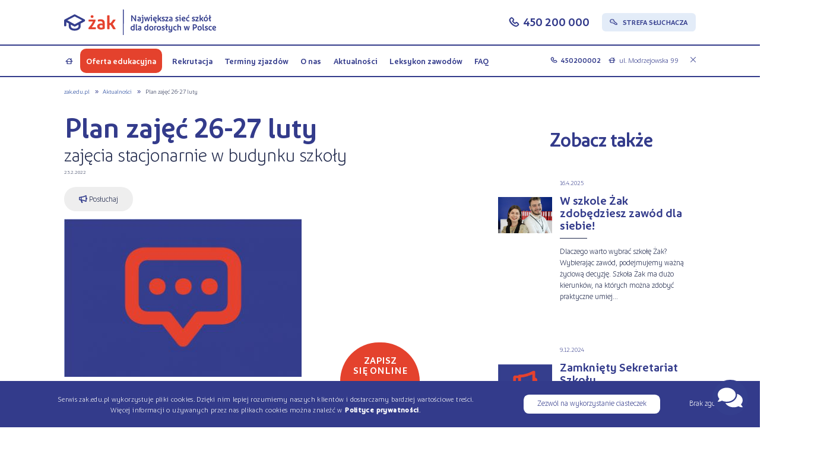

--- FILE ---
content_type: text/html; charset=utf-8
request_url: https://bedzin.zak.edu.pl/aktualnosci/22748-plan-zajec-26-27-luty
body_size: 116333
content:
<!doctype html>
<html data-n-head-ssr lang="pl" data-n-head="%7B%22lang%22:%7B%22ssr%22:%22pl%22%7D%7D">
  <head >
    <title>Plan zajęć 26-27 luty | Aktualności | Żak Będzin</title><meta data-n-head="ssr" charset="utf-8"><meta data-n-head="ssr" name="viewport" content="width=device-width, initial-scale=1"><meta data-n-head="ssr" name="facebook-domain-verification" content="i0twqdd3k9r4fa5yihvc3fgyvwzs2h"><meta data-n-head="ssr" data-hid="og-title" name="og:title" content="Szkoły policealne, medyczne, LO dla dorosłych, kursy roczne, stacjonarne, online i szkolenia"><meta data-n-head="ssr" data-hid="og-image" name="og:image" content="https://zak.edu.pl/assets/img/seo/php13M628_5ae1c34e6bef9.jpg"><meta data-n-head="ssr" data-hid="cache-control" name="cache-control" content="max-age=15552000"><meta data-n-head="ssr" name="msvalidate.01" content="9EFC6F5B1E2A8334B843307282A7D4CF"><meta data-n-head="ssr" data-hid="description" name="description" content=""><meta data-n-head="ssr" data-hid="keywords" name="keywords" content=""><link data-n-head="ssr" rel="icon" type="image/x-icon" href="/favicon.ico"><link data-n-head="ssr" rel="canonical" href="https://bedzin.zak.edu.pl/aktualnosci/22748-plan-zajec-26-27-luty"><script data-n-head="ssr" data-hid="gtm" type="text/javascript">window.dataLayer = window.dataLayer || [];</script><script data-n-head="ssr" data-hid="gtm-script">if(!window._gtm_init){window._gtm_init=1;(function(w,n,d,m,e,p){w[d]=(w[d]==1||n[d]=='yes'||n[d]==1||n[m]==1||(w[e]&&w[e][p]&&w[e][p]()))?1:0})(window,navigator,'doNotTrack','msDoNotTrack','external','msTrackingProtectionEnabled');(function(w,d,s,l,x,y){w[x]={};w._gtm_inject=function(i){if(w.doNotTrack||w[x][i])return;w[x][i]=1;w[l]=w[l]||[];w[l].push({'gtm.start':new Date().getTime(),event:'gtm.js'});var f=d.getElementsByTagName(s)[0],j=d.createElement(s);j.defer=true;j.src='https://www.googletagmanager.com/gtm.js?id='+i;f.parentNode.insertBefore(j,f);};w[y]('GTM-KZTMZJ4')})(window,document,'script','dataLayer','_gtm_ids','_gtm_inject')}</script><script data-n-head="ssr" data-hid="adsbygoogle-script" defer crossorigin="anonymous" src="//pagead2.googlesyndication.com/pagead/js/adsbygoogle.js?client=ca-pub-7540158016144791"></script><script data-n-head="ssr" data-hid="adsbygoogle">if (!window.__abg_called){ (adsbygoogle=window.adsbygoogle||[]).pauseAdRequests=0;
         (window.adsbygoogle = window.adsbygoogle || []).push({
    google_ad_client: "ca-pub-7540158016144791",
    enable_page_level_ads: false,
    overlays: {bottom: false}
  }); window.__abg_called = true;}</script><script data-n-head="ssr" type="application/ld+json">{"@context":"http://schema.org","@type":"Article","headline":"Plan zajęć 26-27 luty","image":["https://zak.edu.pl/assets/images/big/15650-aktualnosci_dymek_100.webp"],"datePublished":"2022-02-23T14:10:00.000Z","dateModified":"1970-01-01T00:00:00.000Z","author":[{"@type":"Organization","name":"Szkoły Żak","url":"https://zak.edu.pl"}]}</script><link rel="preload" href="/_nuxt/c201877.js" as="script"><link rel="preload" href="/_nuxt/0b0a1e8.js" as="script"><link rel="preload" href="/_nuxt/66ee976.js" as="script"><link rel="preload" href="/_nuxt/02e4bdc.js" as="script"><link rel="preload" href="/_nuxt/d7e7d92.js" as="script"><link rel="preload" href="/_nuxt/5c33108.js" as="script"><link rel="preload" href="/_nuxt/30c661a.js" as="script"><style data-vue-ssr-id="3eeaa903:0 c64bdad2:0 04f3e488:0 9b3b86b0:0 6c128fd2:0 551a6592:0 3ad74d7a:0 7494e9a3:0 a31a3c4c:0 00f492ca:0 fe31fb92:0 6f1fa782:0 44080c79:0 101248bc:0 31882558:0 7f7d8ff4:0 26ade40e:0 34665d2f:0 495d460b:0 4aef8022:0">@font-face{font-family:"koedu";src:url(/_nuxt/fonts/koedu-light-webfont.256dc28.eot);src:url(/_nuxt/fonts/koedu-light-webfont.256dc28.eot?#iefix) format("embedded-opentype"),url(/_nuxt/fonts/koedu-light-webfont.183ca07.woff2) format("woff2"),url(/_nuxt/fonts/koedu-light-webfont.8abf55a.woff) format("woff"),url(/_nuxt/img/koedu-light-webfont.4da2d11.svg#koedulight) format("svg");font-weight:100;font-style:normal;font-display:swap}@font-face{font-family:"koedu";src:url(/_nuxt/fonts/koedu-medium-webfont.bdd8ae3.eot);src:url(/_nuxt/fonts/koedu-medium-webfont.bdd8ae3.eot?#iefix) format("embedded-opentype"),url(/_nuxt/fonts/koedu-medium-webfont.1dc906f.woff2) format("woff2"),url(/_nuxt/fonts/koedu-medium-webfont.3d42571.woff) format("woff"),url(/_nuxt/img/koedu-medium-webfont.e259e0b.svg#koedumedium) format("svg");font-weight:400;font-style:normal;font-display:swap}@font-face{font-family:"koeduornaments";src:url(/_nuxt/fonts/koeduornaments-webfont.f7d33ac.woff2) format("woff2"),url(/_nuxt/fonts/koeduornaments-webfont.b36ae2c.woff) format("woff");font-weight:400;font-style:normal;font-display:swap}
@charset "UTF-8";#default .VueCarousel-dot-container{margin-top:0!important;margin-bottom:1rem!important}#default .VueCarousel-dot-container button:after{display:none}#default .VueCarousel .VueCarousel-dot-container button{border:1px solid #0d3493;background-color:#f0f7ff!important;margin-left:1rem!important;margin-right:1rem!important}#default .VueCarousel .VueCarousel-dot-container button.VueCarousel-dot--active{background-color:#0d3493!important}html{font-family:"koedu",sans-serif;font-size:4vw;overflow-x:hidden;text-rendering:optimizeLegibility;-webkit-font-smoothing:antialiased;-moz-osx-font-smoothing:grayscale;-webkit-tap-highlight-color:rgba(0,0,0,0)}img{max-width:100%}#default .panel.red-label .bar{background-color:#e4422d}#default .panel.red-label .bar .title{color:#fff;padding:.7em .7em 0}#default b,#default strong{font-weight:400}.text-right{text-align:right}.hidden{display:none}#default{opacity:0}#default .desc-video{width:100%}#default .blue-section{background-color:#343d8d;color:#fff;padding:1rem 0;margin:1rem 0}#default .video-container{position:relative;padding-bottom:56.25%;height:0;border-radius:2rem;overflow:hidden}#default .video-container iframe{position:absolute;top:0;left:0;width:100%;height:100%}#default.loadPage{opacity:1}#default .noselect{-webkit-touch-callout:none;-webkit-user-select:none;-moz-user-select:none;user-select:none}#default .one-column li{margin-bottom:1em}#page.school .details .flex-item div .heading-2,#page.school .details .flex-item div h1,#page.school .details .flex-item div h2,#page.school .details .flex-item div h3,#page.school .details .flex-item div h4,#page.school .details .flex-item div h5,#page.school .details .flex-item div h6{padding:0;margin:0;line-height:1.55em}#page.school .details .flex-item div h1{font-size:1.2rem}#page.school .details .flex-item div .heading-2,#page.school .details .flex-item div h2{font-size:1.1rem}#page.school .details .flex-item div h3,#page.school .details .flex-item div h4,#page.school .details .flex-item div h5{font-size:1.05rem}.grecaptcha-badge{display:none!important}body{font-family:"koedu",sans-serif;font-size:1.07rem;font-weight:100;color:#333b8b;line-height:1.2em;margin:0}h1{font-size:3.75rem}h1,h2{font-family:"koedu",sans-serif;font-weight:400;color:#333b8b;line-height:1.2em;padding:.1rem 0;margin:0}h2{font-size:2.5rem;text-align:center}h3{font-family:"koedu",sans-serif;font-size:1.25rem;font-weight:400;color:#333b8b;line-height:1.2em;margin:0;padding:1.4rem 0 .1rem}#default{min-height:100vh;position:relative}#default header #menu nav .nav li.menu-item.offer-menu-item.submenu-item{margin-right:.5rem}#default header #menu nav .nav li.menu-item.offer-menu-item.submenu-item:not(:hover)>a{background:#e4422d;color:#fff;padding-top:1rem;padding-bottom:.9rem;border-radius:10px}#default .heading-2,#default h1,#default h2{font-weight:400}#default .phone a{color:#333b8b;font-family:"koedu",sans-serif;font-weight:400}#default #page.kursy .panel .bar,#default .panel-border.panel .bar{background:#fff}#default .container{margin:0 2rem}#default .content{padding:1rem 0 2.5rem}#default p{font-family:"koedu",sans-serif;font-size:1.07rem;font-weight:100;color:#1e274a;line-height:1.38em;padding:.65rem 0 .7rem;margin:0}#default p.small.strong,#default p.strong,#default p strong{font-weight:400}#default p.big-title{font-family:"koedu",sans-serif;font-size:2rem;font-weight:400;color:#fff;line-height:1.2em;letter-spacing:-.02rem}#default p.bigger,#default p.title{font-size:1.53rem}#default p.title{font-family:"koedu",sans-serif;font-weight:100;color:#1e274a;line-height:1.1em;padding:.1rem 0;margin:0}#default p.space_small{height:.3rem;width:100%;padding:0}#default p.space_medium{height:1.56rem;width:100%;padding:0}#default p.space_large{height:2.3rem;width:100%;padding:0}#default p.small{font-family:"koedu",sans-serif;font-size:.69rem;font-weight:100;color:#1e274a;line-height:1.1em}#default p.important{color:#e4422d}#default p big{color:#333b8b;font-size:5rem;font-family:"koedu",sans-serif;font-size:1.71rem;font-weight:400;line-height:1.1em;letter-spacing:-.03rem;display:block;padding-bottom:0;padding-top:1rem}#default .highlighted{background:#e3ecf8;padding:0 1.4rem 1.3rem;border-radius:1rem;margin:4rem 0}#default .highlighted .heading-2,#default .highlighted h2,#default .highlighted p big{font-size:1.25rem;font-weight:400}#default #page .niebieski .heading-2,#default #page .niebieski h2,#default #page .niebieski p,#default #page .niebieski p big,#default #page .niebieski ul li,#default #page .niebieski ul li:before{color:#fff}#default #page .dark{background:#333b8b;padding:0 0 1.3rem;margin:4rem 0}#default #page .dark .heading-2,#default #page .dark h2,#default #page .dark p,#default #page .dark p big,#default #page .dark ul li{color:#fff}#default #page .dark ul li:before{content:"z";color:#fff}#default #page .lightdark{background:#e3ecf8;padding:0 0 1.3rem;margin:4rem 0}#default #page .lightdark ul li:before{content:"z"}#default #page .blekitny{background:#e3ecf8;padding:0 0 1.3rem;margin:4rem 0}#default #page .blekitny ul li:before{content:"z"}#default #page .niebieski{background:#333b8b;padding:0 0 1.3rem;margin:4rem 0}#default #page .niebieski ul li:before{content:"z"}#default .direction-link{margin-top:2rem;margin-bottom:0}#default .direction-subtitle{text-align:left}#default #page .bialy{background:#fff;padding:0 0 1.3rem;margin:4rem 0}#default #page .bialy ul li:before{content:"z"}#default .no-padding p{padding:0}#default h1{font-size:3.75rem}#default h1,#default h2{font-family:"koedu",sans-serif;font-weight:400;color:#333b8b;line-height:1.2em;padding:.1rem 0;margin:0}#default h2{font-size:2.5rem;text-align:center}#default h3{font-family:"koedu",sans-serif;font-size:1.25rem;font-weight:400;color:#333b8b;line-height:1.2em;margin:0;padding:1.4rem 0 .1rem}#default h1,#default h3.slide-title{font-size:2.08rem}#default .heading-2,#default h1,#default h2,#default h3.slide-title{font-family:"koedu",sans-serif;font-weight:400;color:#333b8b;line-height:1.1em}#default .heading-2,#default h2{font-size:1.71rem;letter-spacing:-.03rem;padding-bottom:.9rem}#default a.button,#default button{background:#333b8b;font-family:"koedu",sans-serif;font-size:1.67rem;font-weight:100;color:#fff;line-height:1.2em;-webkit-touch-callout:none;-webkit-user-select:none;-moz-user-select:none;user-select:none;border-radius:.78rem;padding:.76rem 1.8rem 1rem 1.2rem;width:100%;text-align:center;box-sizing:border-box;text-decoration:none;display:inline-block;margin:0;cursor:pointer;outline:none;box-shadow:none;position:relative;border:0}#default a.button:focus,#default a.button:hover,#default button:focus,#default button:hover{background:#1e274a;outline:none;box-shadow:none}#default a.button:disabled:hover,#default button:disabled:hover{background:#333b8b}#default a.button:disabled,#default button:disabled{opacity:.5}#default a.button:after,#default button:after{content:"";background-image:url(/img/white_arrow.png);background-size:.57rem;background-repeat:no-repeat;width:.57rem;height:1.15rem;position:static;display:inline-block;margin:-.15rem .5rem}#default a.button.important,#default button.important{background:#e4422d;color:#fff;font-weight:100}#default a.button.button-light,#default button.button-light{max-width:none;background-color:#e4ecf9;color:#0d3493}#default a.button.button-light:after,#default button.button-light:after{background-image:url(/img/blue_arrow_next.png)!important}#default a.button.noArrow,#default button.noArrow{padding:.76rem 1.2rem 1rem}#default a.button.noArrow:after,#default button.noArrow:after{display:none}#default a.button.small,#default button.small{font-size:1.25rem;padding-top:.5rem;padding-bottom:.76rem}#default .flex{display:flex;align-items:center;justify-content:space-between}#default .center{text-align:center}#default .absolute{position:absolute;left:0;right:0;top:0;bottom:0;margin:auto}#default .relative{position:relative;width:100%;height:100%}#default ul{padding:0}#default ul li{text-decoration:none;list-style:none;padding:0}#default #page ul{margin:0}#default #page ul li{color:#1e274a;list-style:none;font-size:1.04rem;line-height:1.38rem;padding:.42rem 1.9rem;position:relative;box-sizing:content-box}#default #page ul li p{padding-top:0;padding-bottom:0}#default #page ul li:before{content:"e";font-family:koeduornaments,sans-serif;text-transform:lowercase;font-size:1.04rem;color:#0d3493;position:absolute;left:0;padding-top:.15em;margin-top:0}#default a:focus,#default img:focus,#default input:focus,#default li:focus{outline:none}#default a{text-decoration:none;color:#0d3493}#default a.important,#default p a{color:#e4422d;font-weight:400}#default .ornament{font-family:koeduornaments,sans-serif;text-transform:lowercase}#default .ornament.white{color:#fff}#default ::-moz-placeholder{color:#333b8b;opacity:1}#default ::placeholder{color:#333b8b;opacity:1}#default :-ms-input-placeholder{color:#333b8b}#default ::-ms-input-placeholder{color:#333b8b}#default hr{background:#c8d9f1;height:.07rem;border:none}#default textarea:focus{outline:none}#default .box-with-image{text-align:center;width:12.64rem;max-width:364px;margin:auto}#default .box-with-image img{width:100%;height:auto;margin:0 auto}#default .box-with-image p.bigger{padding-top:.3rem}#default input[type=checkbox]{display:none}#default input[type=checkbox]+label:before{content:"✔";border:.11rem solid #c8d9f1;display:inline-block;width:1.7rem;height:1.7rem;vertical-align:bottom;color:transparent;position:absolute;left:0;border-radius:.5rem;font-size:1.1rem;padding-left:.3rem;line-height:1.5rem;box-sizing:border-box;transition:all .2s}#default input[type=checkbox]+label:active:before{transform:scale(0)}#default input[type=checkbox]:checked+label:before{background:transparent;color:#333b8b}#default input[type=checkbox]+label{padding-left:2.7rem;display:block;position:relative;color:#1e274a}#default input[type=checkbox]+label strong{color:#e4422d}#default .form{margin:1.7rem 0;position:relative}#default .form input,#default .form textarea{width:100%;border:.11rem solid #e3ecf8;padding:.9rem 1.3rem 1.05rem;border-radius:.5rem;font-family:"koedu",sans-serif;font-size:1.04rem;font-weight:100;color:#333b8b;line-height:1.3em;box-sizing:border-box;margin:.55rem 0}#default .form textarea{height:14.58rem}#default .form .arrow{right:1.5rem;width:.75rem;height:.39rem}#default .form .select-string-roll{margin-top:-1rem;border:.11rem solid #e3ecf8;border-top:none;padding:.9rem 1.3rem}#default .header p.bigger{padding:.2rem 0}#default .header-basic{height:27rem;margin-bottom:2rem;background-position-x:center;background-position-y:bottom;background-repeat:no-repeat;position:relative;background-image:url(/img/rekrutacja_bg.png);background-position:bottom;background-size:contain}#default .header-basic:not(.no-line):after{content:"";width:100%;height:.07rem;background:#c8d9f1;position:absolute;bottom:0}#default .header-basic-no-topper{margin-bottom:0;position:relative}#default section.blue{text-align:center;padding:2.5rem 0;background-color:#e3ecf8}#default section.blue p{font-size:1.88rem}#default section.blue p.bigger{padding:0}#default section.blue .slide-title,#default section.blue h1{padding:0 0 .2rem}#default section.blue p.small{padding:0;font-size:1.04rem}#default .section-with-icons{background:#e3ecf8;padding:2.5rem 0 1rem;text-align:center}#default .section-with-icons .icon{background-image:url(/img/documents_icons.png);background-size:4.24rem;background-repeat:no-repeat;width:4.24rem;height:4.24rem;margin:auto;max-width:122px;max-height:122px}#default .section-with-icons .flex{flex-wrap:wrap;margin:.7rem 0}#default .section-with-icons .flex .flex-item{margin:1.6rem 0;width:100%}#default .section-with-icons .box-icon{width:auto;height:auto;display:flex;align-content:center;margin:1rem auto}#default .section-with-icons .box-icon .ornament{margin:auto}#default .ornament-box{justify-content:center;align-items:center;margin:.7rem auto}#default .ornament{font-size:2.85rem}#default .has-errors ul{margin:0}#default .has-errors li{color:#e4422d;font-size:.8rem;line-height:1rem}#default #visible-cities-list ul .city-panel h3{font-size:18px}#default #visible-cities-list ul .city-panel table tr td{vertical-align:top}#default #visible-cities-list ul .city-panel table tr td p{font-size:14px;padding:0;line-height:1.2em;color:#0d3493}#default #visible-cities-list ul .city-panel table tr td p.phone a{color:#0d3493;font-weight:100}#default #map{width:100%;height:55rem}#default #map .contact-map-marker-popup{padding:2em}#default #map .gm-style-iw-d{overflow:hidden!important}#default #map .gm-style-iw.gm-style-iw-c{padding:0}#default #map .gm-style-iw table td{padding:.3em;vertical-align:top}#default #map .gm-style-iw p{font-size:14px;line-height:1.2em;padding:0}#default #map .gm-style-iw p.title a{font-size:18px;color:#0d3493;padding-bottom:.5em}#default #map .map-popup-wrapper{background:#e4422d;font-family:"koedu",sans-serif;font-size:16px;font-weight:400;color:#fff;line-height:1.1em;margin-bottom:0;padding:.4em 0 .5em;overflow:visible}#default #content .box-with-ornament{background:#e3ecf8;text-align:center;padding:3.3rem 0 2.3rem}#default #content .box-with-ornament .ornament{line-height:1em;margin:1rem auto}#default #content .box-with-ornament .heading-2,#default #content .box-with-ornament h2{margin-bottom:1rem}#default #content .box-with-ornament p.big{color:#333b8b;font-size:1.25rem}#default #content .box-with-ornament .flex .flex-item{margin:1rem 0}#default #content .box-with-ornament.no-title{padding:2.1rem 0 2.3rem}#default #content .box-with-ornament.no-title p.big{padding-bottom:0}#default #content .box-with-ornament.darkblue{background:#333b8b}#default #content .box-with-ornament.darkblue .heading-2,#default #content .box-with-ornament.darkblue .ornament,#default #content .box-with-ornament.darkblue h2,#default #content .box-with-ornament.darkblue p,#default #content .box-with-ornament.darkblue p.big{color:#fff}#default hr.space-hr{display:none}#default .homepage .all-directions{margin-bottom:3.8rem}#default .arrow.disabledInput,#default input:disabled{opacity:.5;cursor:default}#default .successMessage{margin:0;opacity:0;transition-delay:.3s;height:0;transition:opacity 1s}#default .successMessage.showSuccessMessage{margin:4rem 0;opacity:1;height:auto}#default .lock{background:hsla(0,0%,100%,.8);position:absolute;width:100%;height:100%;top:0;bottom:0;margin:0;z-index:99;display:flex;align-items:center}#default .lock h2{width:100%}#default #page.lexicon .heading-2,#default #page.lexicon h2{margin-top:2rem}#default #page.lexicon p .graf{margin-top:1rem}#default .graf{width:100%;height:auto;display:block}#default #page.biznes-kierunek .direction-description .heading-2,#default #page.biznes-kierunek .direction-description h2{font-size:1.4rem;text-align:left;margin-top:1em;margin-bottom:1em;padding:0}#default #page.biznes-kierunek .direction-description h3{font-size:1.2rem;text-align:left;margin-top:1em;margin-bottom:1em;padding:0}#default #page.biznes-kierunek .infograf{display:block;width:100%}#default .direction-country-description{margin:4rem 0}#default .direction-country-description h2{text-align:left;font-size:1.2rem;margin-bottom:1em;padding:0}#default .direction-country-description h3{text-align:left;font-size:1.2rem}#default .show-sm{display:block}#default .show-lg,#default .show-md{display:none}#default .files-with-image{text-align:center;margin:2rem 0}#default .files-with-image img{max-width:100%;border-top-left-radius:2rem;border-top-right-radius:2rem}#default .files-with-image a.button{background:#e4422d;font-weight:400;max-width:21rem;width:100%;padding:.4rem 1rem .5rem;font-size:1.1rem;border-radius:2rem;margin:.7rem auto 0}#default .files-with-image a.button:after{content:"❯❯";position:inherit;background:none;margin-left:2.5rem;top:0}@media screen and (min-width:768px){html{font-size:3.5vw}}@media screen and (min-width:1024px){html{font-size:2.81vw}#default .show-sm{display:none}#default .show-md{display:block}#default .show-lg{display:none}#default .container{margin:0 2.857143rem}#default .content{padding:3.6rem 0 2rem}#default .header-basic{height:11.1rem;background-repeat:no-repeat;display:flex;align-items:flex-start;margin-bottom:2.9rem;background-position:123%}#default .header-basic .slide-title,#default .header-basic h1{padding:1.6rem 0;max-width:15rem;margin-top:2.2rem}#default .header-basic:not(.no-line):after{width:calc(100% - 5.71429rem);right:0;left:0;margin:auto}#default .header-basic-no-topper{display:flex;align-items:flex-start;margin-bottom:0;position:relative}#default .header-basic-no-topper h1{padding:1.6rem 0;max-width:15rem;margin-top:2.2rem}#default .heading-2,#default h2{font-size:1.29rem}#default a.button,#default button{font-size:1.04rem;max-width:12.3rem;padding:.5rem 2.3rem .7rem 1.1rem;border-radius:.5rem;width:auto}#default a.button:after,#default button:after{background-size:.4rem;width:.4rem;height:.8rem;right:1.4rem;top:.2rem;position:absolute;bottom:0;margin:auto}#default a.button.noArrow,#default button.noArrow{padding:.5rem 1.1rem .7rem}#default a.button.noArrow:after,#default button.noArrow:after{display:none}#default a.button.small,#default button.small{font-size:.83rem;padding-top:.25rem;padding-bottom:.4rem}#default p{font-size:.71rem;line-height:1.4em;padding:.3rem 0}#default p big{font-size:1.29rem}#default p.big-title{font-size:1.71rem}#default p.space_small{height:.2rem}#default p.small{font-size:.56rem}#default hr{height:.11rem}#default #page ul li{font-size:.7rem;padding:.2rem 1.3rem}#default #page ul li:before{font-size:.8rem}#default .header{position:relative}#default .header .heading-2,#default .header h1,#default .header h2{max-width:18rem}#default .box-with-image{position:absolute;top:-1.3rem;right:0}#default p.bigger{padding-top:0;padding-bottom:.8rem;line-height:1em}#default .highlighted{padding:.6rem 1.4rem 2.1rem;margin:5rem 0}#default .highlighted p big{font-size:1.07rem}#default #page .bialy,#default #page .blekitny,#default #page .dark,#default #page .lightdark,#default #page .niebieski{padding:1rem 0 2.3rem;margin:5rem 0}#default .ornament-box{margin:1rem auto}#default .ornament-box .ornament{font-size:2rem}#default .form{margin:1.4rem 0 2rem}#default .form input,#default .form textarea{font-size:.7rem;padding:.5rem .3rem .5rem .9rem;margin:.3rem 0}#default .form textarea{height:10.3rem}#default .form .arrow{right:1.05rem;width:.6rem;cursor:pointer}#default .form .arrow.arrowClose{width:.45rem;height:.45rem}#default .form .select-string-roll{padding:.5rem .9rem;margin-top:-.7rem}#default .form .select-string-roll ul li{font-size:.7rem}#default input[type=checkbox]+label{font-size:.56rem;line-height:1.2em;padding-left:1.5rem}#default input[type=checkbox]+label:before{width:.83rem;height:.83rem;border-radius:.1rem;border:.07rem solid #c8d9f1;line-height:.7rem;font-size:.6rem;padding-left:.1rem}#default .has-errors li{font-size:.5rem;padding:0 .4rem}#default .section-with-icons{margin-top:3.7rem;padding:1rem 0 2rem}#default .section-with-icons .flex{align-items:flex-start}#default .section-with-icons .flex .flex-item{width:47%;padding:0 1rem;box-sizing:border-box;margin:1.6rem 0 .8rem}#default .section-with-icons .flex .flex-item h3{font-size:.83rem;padding:1rem 0 .3rem}#default .section-with-icons .icon{width:2.43rem;height:2.43rem}#default .section-with-icons .box-icon .ornament{margin:auto}#default section.blue{padding:2.5rem 0}#default section.blue p.bigger{font-size:1.07rem}#default section.blue p.small{font-size:.71rem}#default #content .box-with-ornament{padding:2.3rem 0}#default #content .box-with-ornament .ornament{font-size:2rem;margin:.6rem auto}#default #content .box-with-ornament .heading-2,#default #content .box-with-ornament h2{margin-bottom:0}#default #content .box-with-ornament p.big{font-size:.83rem}#default #content .box-with-ornament .flex{align-items:flex-start}#default #content .box-with-ornament .flex .flex-item{margin:.7rem 0}#default #content .box-with-ornament.unpaired .flex{justify-content:center}#default #content .box-with-ornament.unpaired .flex .flex-item{width:50%;padding:0 2.5%;box-sizing:border-box}#default #content .box-with-ornament.no-title{padding:1.6rem 0 1.7rem}#default #content .box-with-ornament.no-title .flex .flex-item{margin:.5rem 0}#default #content .box-with-ornament.no-title p.big{padding-bottom:.3rem}}@media screen and (min-width:1200px){.show-md,.show-sm{display:none}.show-lg{display:block}html{font-size:1vw}.box-with-text-split{display:flex;flex-direction:row;justify-content:space-between}.box-with-text-split .col-left{width:50%;margin:0 1rem 0 0}.box-with-text-split .col-right{width:50%;margin:0 0 0 1rem}.box-with-text{margin-bottom:4rem;margin-top:2rem}#default a:hover,#default img:hover,#default li:hover{outline:none}#default .container{margin:0 8.42rem}#default .content{padding:4.4rem 0 .9rem}#default .header{height:15rem;background-size:auto;background-position:120% 100%}#default h1,#default h3.slide-title{font-size:3.75rem}#default .heading-2,#default h2{font-size:2.53rem;padding-bottom:3.2rem}#default p{font-size:1.05rem;line-height:1.55em;padding:.4rem 0}#default p.bigger{font-size:2.29rem}#default p.title{font-size:2.5rem}#default p.small{font-size:.83rem}#default p.space_small{font-size:.4rem}#default p.big-title{font-size:2.53rem;letter-spacing:0;padding:.6rem 0}#default p big{font-size:2.53rem;padding-bottom:3.2rem}#default #page.lexicon .box-with-text{margin-bottom:0}#default #page.lexicon img.igfx{display:block;margin-left:auto;margin-right:auto;text-align:center}#default #page.lexicon h1{max-width:10em}#default #page.lexicon p .graf{margin-top:3rem}#default #page.lexicon .heading-2,#default #page.lexicon h2{margin-top:4rem}#default a.button,#default button{font-size:1.56rem;max-width:20rem;padding:.8rem 3.5rem .95rem 1.9rem;border-radius:.7rem}#default a.button:after,#default button:after{background-size:.6rem;width:.6rem;height:1.3rem;right:2.1rem;top:.2rem}#default a.button.noArrow,#default button.noArrow{padding:.8rem 1.9rem .95rem}#default a.button.noArrow:after,#default button.noArrow:after{display:none}#default a.button.small,#default button.small{font-size:1.25rem;padding-top:.55rem;padding-bottom:.7rem}#default #page ul li{font-size:1.04rem;padding:.6rem 2rem}#default #page ul li:before{font-size:1.1rem}#default .header-basic{height:17.6rem;margin-bottom:3.9rem;background-position:calc(100% - 8.42rem) 100%}#default .header-basic h1{padding:1rem 0;max-width:45rem;margin-top:3.6rem}#default .header-basic:not(.no-line):after{width:43%;right:8.42rem;left:auto;margin:auto}#default .header .heading-2,#default .header h1,#default .header h2{max-width:none;width:45rem}#default .header p.bigger,#default p.bigger{padding-bottom:2.3rem}#default .box-with-text{-moz-column-count:2;column-count:2;-webkit-column-gap:2rem;-moz-column-gap:2rem;grid-column-gap:2rem;column-gap:2rem}#default .box-with-text p{padding-top:0;padding-bottom:.8rem}#default .box-with-image{width:24.22rem;max-width:443px;top:-4.3rem;right:8.1rem}#default .highlighted{padding:0 2.4rem 1.3rem;margin:5.7rem 0;width:45%}#default .highlighted p big{font-size:1.25rem;padding:1.4rem 0 .1rem;line-height:1.2em}#default #page .bialy,#default #page .blekitny,#default #page .dark,#default #page .lightdark,#default #page .niebieski{padding:4rem 0 6rem;margin:5rem 0}#default #page .bialy p big,#default #page .blekitny p big,#default #page .dark p big,#default #page .lightdark p big,#default #page .niebieski p big{text-align:center}#default input{cursor:pointer}#default .ornament-box{margin:1.5rem auto}#default .ornament-box .ornament{font-size:3rem}#default .form input,#default .form textarea{font-size:1.04rem;border-radius:.7rem;padding:.8rem .3rem .9rem .9rem}#default .form textarea{height:17.4rem}#default .form .arrow{width:.94rem;height:.94rem;top:-.3rem}#default .form .arrow.arrowClose{width:.7rem;height:.7rem;top:-.9rem}#default .form .select-string-roll{padding:.5rem .9rem;margin-top:-2rem}#default .form .select-string-roll ul li{font-size:1.04rem}#default input[type=checkbox]+label{font-size:.8rem;padding-left:2.1rem}#default input[type=checkbox]+label:before{font-size:1vw;width:1.25vw;height:1.25vw;line-height:1.1rem}#default .has-errors li{font-size:.8rem;padding:0 .4rem}#default .section-with-icons{padding:2.1rem 0 1.9rem}#default .section-with-icons h3{font-size:2.5rem;margin-bottom:2rem}#default .section-with-icons .icon{background-size:3.65rem;width:3.65rem;height:3.65rem}#default .section-with-icons .flex .flex-item{width:30%;padding:0 .5rem}#default .section-with-icons .flex .flex-item h3{font-size:1.25rem;padding:1.2rem 0 .3rem;margin-bottom:.3rem}#default .section-with-icons .box-icon .ornament{line-height:1.3em}#default #content .box-with-ornament{padding:3.4rem 0 2.5rem}#default #content .box-with-ornament .ornament{font-size:3rem;margin:.6rem auto}#default #content .box-with-ornament .heading-2,#default #content .box-with-ornament h2{margin-bottom:0;padding-bottom:2.4rem}#default #content .box-with-ornament p.big{font-size:1.25rem}#default #content .box-with-ornament .flex .flex-item{width:25%;margin:.7rem 0}#default #content .box-with-ornament.unpaired .flex{justify-content:space-between}#default #content .box-with-ornament.unpaired .flex .flex-item{width:30%;padding:0}#default #content .box-with-ornament.no-title{padding:3.6rem 0 2.9rem}#default hr.space-hr{display:block;margin:6.5rem 0 5.5rem}#default .homepage .all-directions{margin-bottom:0}#default .successMessage.showSuccessMessage{margin:6rem 0 5rem}#default .graf{width:85%;margin:4rem auto 0}#default .direction-country-description{margin:4rem 0}#default .direction-country-description h2{font-size:1.4rem}#default .direction-country-description h3{font-size:1.2rem}#default .files-with-image{margin:2rem 0}#default .files-with-image img{max-width:100%;border-top-left-radius:2rem;border-top-right-radius:2rem}#default .files-with-image a.button{max-width:28rem;width:100%;padding:.4rem 1rem .5rem;font-size:1.5rem;border-radius:2rem;margin:1rem auto 0}}@media screen and (min-width:1921px){html{font-size:19.2px}}#default #page.direction .direction-description h1,#default #page.direction .direction-description h2,#default #page.direction .direction-description h3,#default #page.direction .direction-description h4,#default #page.direction .direction-description p{font-size:1.05rem;line-height:1.55em;padding:.4rem 0;font-family:"koedu",sans-serif;font-weight:100;color:#1e274a;text-align:left}#default #page.direction .direction-description h1{font-size:1.2rem;font-weight:400}#default #page.direction .direction-description h2{font-size:1.1rem;margin:0}#default #page.direction .direction-description ul li p{padding:0}#default #page.direction .direction-description ul{margin-bottom:.5em}#default .lexicon .panel{width:100%;height:auto;position:relative;margin:0 0 2.7rem;-webkit-touch-callout:none;-webkit-user-select:none;-moz-user-select:none;user-select:none}#default .lexicon .panel img,#default .lexicon .panel picture{width:100%;height:auto;display:block}#default .lexicon .panel .bar{position:absolute;width:81%;top:0;padding:0 0 1.2rem;background:#fff;border-bottom-right-radius:.7rem}#default .lexicon .panel .bar .title{font-family:"koedu",sans-serif;font-size:1.29rem;font-weight:400;color:#333b8b;line-height:1em;margin-top:-.3rem}#default .lexicon .panel .bar .title.small{font-size:1.04rem}#default .lexicon .panel .bar>div:nth-of-type(2){font-size:1.04rem;line-height:1.2em}#default .lexicon .panel .button{position:absolute;bottom:0;right:0;border-radius:0;border-top-left-radius:.4rem;font-size:1.29rem;padding:.4rem 2.1rem .8rem 1.4rem}#default .lexicon .panel .button:after{transform:scale(.7);margin:auto .3rem .8rem auto}#default .lexicon .panel:hover{z-index:100}#default .lexicon .panel .button{display:flex;padding:1.2rem 2.1rem 1.2rem 1.4rem;align-items:center}#default .lexicon .panel .button:after{margin:auto 0 auto auto}#default .lexicon .panel:hover .jobs{opacity:1;z-index:5}#default .lexicon .panel .bar{z-index:10}#default .lexicon .panel .bar .title{font-size:1.1rem}#default .lexicon .flex{flex-wrap:wrap;justify-content:center;margin:2.3rem 0 0}#default .lexicon .flex .panel{aspect-ratio:1/1}@media (max-width:960px){#default .lexicon .header-basic{height:auto;padding-bottom:2rem;background:none!important}}@media screen and (min-width:1024px){#default .lexicon .panel{width:calc(50% - 1.42rem);margin:.71rem}#default .lexicon .panel .bar{width:auto;max-width:95%;padding:0 .8rem .5rem 0}#default .lexicon .panel .bar .title{font-size:.86rem;line-height:1.1em}#default .lexicon .panel .bar .title.small{font-size:.71rem}#default .lexicon .panel .bar>div:nth-of-type(2){font-size:.71rem;line-height:1.2em}#default .lexicon .panel .button{font-size:.86rem;padding:.3rem 2.1rem .5rem 1.4rem}#default .lexicon .panel .button:after{margin:auto 0 .5rem auto}#default .lexicon .flex{margin:1.5rem -.71rem}#default .lexicon .center{margin:2.3rem 0 0}#default .lexicon .description{margin-top:4rem}}@media screen and (min-width:1200px){#default .lexicon .panel{width:calc(25% - 2.11rem);margin:1.055rem}#default .lexicon .panel .bar{width:auto;max-width:95%;padding:0 .8rem .8rem 0}#default .lexicon .panel .bar .title{font-size:1.26rem;line-height:1.1em}#default .lexicon .panel .bar .title.small{font-size:1.05rem}#default .lexicon .panel .bar>div:nth-of-type(2){font-size:1.05rem;line-height:1.2em}#default .lexicon .panel .button{font-size:1.2rem;padding:.6rem 3rem .75rem 2.4rem;letter-spacing:.05rem;border-top-left-radius:.6rem}#default .lexicon .panel .button:after{margin:auto 0 .7rem auto}#default .lexicon .flex{margin:1.5rem -1.055rem}#default .lexicon .center{margin:3rem 0 0}}#default .lexicon hr{margin:1.9rem 0 0}@media screen and (min-width:1024px){#default .lexicon hr{margin:4rem 0 0}}@media screen and (min-width:1200px){#default .lexicon hr{margin:6.3rem 0 0}}#default .platnosc .indicator__item-line{display:none}#default .platnosc h1{font-size:3rem;margin-top:1em}#default .platnosc .header-subtitle{font-size:1.5rem;margin-bottom:2em;max-width:30em;line-height:1.1em}#default .platnosc h2{font-size:1.5rem;padding:0;line-height:1.2em}#default .platnosc p{font-size:1rem}#default .platnosc .right,#default .platnosc p.right{text-align:right}#default .platnosc .red{color:#e4422d}#default .platnosc .payment{padding:2rem;text-align:center;border-radius:10px;border-bottom:1px solid #c8d9f1;max-width:800px;margin:1rem auto}#default .platnosc .p24logo{text-align:center;width:auto;height:1.8rem;vertical-align:bottom;position:relative;bottom:-.12em;padding:0 .5em}#default .platnosc h1 span.ornament{font-size:5rem;display:block;padding-bottom:1rem}#default .platnosc p{font-size:1.2rem}#default .platnosc p .ornament{font-size:1rem}#default .platnosc .step-1 .payment{padding:2rem;border-radius:8px;border:1px solid #c8d9f1}#default .platnosc .sign-in__form{overflow:visible}#default .platnosc button.btn{font-size:1.2rem;font-weight:400;margin:.5rem;padding:.4rem 2rem .5em;border-radius:.5rem;width:auto}#default .platnosc button.btn:after{padding:.5em 2em;content:"";display:none}#default .platnosc button.btn.red{color:#fff;background-color:#e4422d}#default .platnosc button.btn.outline{background-color:transparent;border:1px solid #c8d9f1;color:#343d8d}#default .platnosc .actions{margin:1rem auto;display:flex;justify-content:center;flex-direction:column;align-items:center}#default .platnosc .payment-switch .field-group{padding:.2em 0}#default .platnosc h2,#default .platnosc h3,#default .platnosc h4{line-height:1.2em}#default .platnosc h2 .left,#default .platnosc h3 .left,#default .platnosc h4 .left{text-align:left}#default .platnosc h2 .black,#default .platnosc h3 .black,#default .platnosc h4 .black{color:#000}#default .platnosc h2 .gray,#default .platnosc h3 .gray,#default .platnosc h4 .gray{color:#666}#default .platnosc h2 .ornament,#default .platnosc h3 .ornament,#default .platnosc h4 .ornament{font-size:1em}#default .platnosc .free{padding:.5em 2rem;color:#343d8d;background-color:#c2c5dd;display:inline-block}#default .platnosc .small{font-size:.9rem}#default .platnosc button.btn.red.right{margin:1rem 0 2rem auto;display:block}#default .platnosc .total.price{font-size:1.5rem;font-weight:700;color:#e4422d;padding-left:.5rem}#default .platnosc .spacer-other-offers{height:4rem}#default .platnosc .info-banner{padding:1rem 1rem 1rem 4rem;position:relative;background:#e1e2ee;font-size:1rem;border-radius:1em;max-width:45rem;margin-bottom:2rem}#default .platnosc .info-banner .ornament{position:absolute;font-size:2.2rem;top:1.7rem;left:1rem}@media (min-width:1024px){#default .platnosc .indicator__item-line{display:inline-block}}@media (min-width:1200px){#default .platnosc h1{font-size:4rem;margin-top:1em}#default .platnosc .header-subtitle{font-size:2rem;margin-bottom:2em;max-width:30em;line-height:1.2em}#default .platnosc .actions{margin:1rem 0;flex-direction:row;justify-content:space-around}}
#default .signup__container{display:flex;justify-content:space-between}#default .processing{top:0;left:0;width:100%;display:flex;background-color:hsla(0,0%,100%,.7);z-index:9999;height:100vh;position:fixed}#default .processing div{text-align:center}#default .processing--header{margin:auto!important;display:inline-block!important}#default .processing--ornament{font-size:1.85rem}#default .indicators{border-bottom:.07rem solid #333b8b;display:flex;justify-content:center;flex-wrap:nowrap}#default .indicator__items{padding:.3rem 0}#default .indicator__item,#default .indicator__items{display:flex;align-items:center;justify-content:center}#default .indicator__item{flex-wrap:wrap}#default .indicator__item-active .indicator__item-step-round{background-color:#e6412b}#default .indicator__item-current .indicator__item-step-round{background-color:#e6412b;transform:scale(1.3)}#default .indicator__item-active .indicator__item-paragraph{color:#e6412b}#default .indicator__item-current .indicator__item-paragraph{color:#e6412b;font-weight:700}#default p.indicator__item-paragraph{text-align:center;font-size:.53rem!important;max-width:3.2rem;padding:0!important;line-height:1;margin:.3rem auto .2rem}#default .indicator__item-line{width:1.5rem;height:.1rem;background-color:#333b8b;display:none;margin-bottom:1.5rem}#default .indicator__item-line.indicator__item-line-red{background-color:#e6412b}#default .indicator__item-step{width:100%;text-align:center}#default .indicator__item-step-round{border-radius:100%;background-color:#333b8b;color:#fff;transition:transform 1s;display:block;width:1rem;height:1rem;line-height:1rem;font-size:.5rem;font-weight:400;text-align:center;z-index:30;margin:auto}#default .sign-in-photo{display:none;text-align:right;background:url(/assets/img/directions/signin.jpg) no-repeat 100% 0;height:210px;width:33%;max-width:348px;max-height:330px;margin:0 0 auto auto}#default h1.header-stepper-title,#default p.header-stepper__paragraph-bigger{max-width:100%!important}#default .sign-in-container{display:flex;align-items:stretch;justify-content:space-between;width:100%}#default h3.header-3--black{color:#000!important}#default h3.header-3--black br{display:none}#default .sign-in__form{width:100%;overflow-x:hidden}#default .sign-in__card{width:30%;display:none}#default .sign-in__line{height:calc(100% - 10rem);width:1px;background:#999db7;display:none}#default .form__item--input,#default .sign-in__no-product{border:1px solid #9ba1bc;padding:.9rem 1.3rem 1.05rem;border-radius:.5rem;margin-top:0!important;color:#000!important}#default .form__item--input::-moz-placeholder,#default .sign-in__no-product::-moz-placeholder{color:#000!important}#default .form__item--input::placeholder,#default .sign-in__no-product::placeholder{color:#000!important}#default .form__item .form__item--input{margin-top:.1rem!important;margin-bottom:.1rem!important}#default .sign-in__product{width:100%;border-radius:0;border:1px solid #9ba1bc;position:relative;min-height:200px;height:8rem;display:flex;align-items:center;flex-wrap:wrap;margin:1rem 0!important}#default .sign-in__product--image{width:9rem;height:9rem;background-size:contain;background-repeat:no-repeat;background-position:50%;position:absolute;right:1rem;top:0;bottom:0;margin:auto;z-index:-1}#default .sign-in__product--box{margin-top:1.9rem;width:calc(100% - 200px - 1rem);margin-left:-1px;height:100%}#default h3.sign-in__product--header,#default h3.sign-in__product--header-small,#default p.sign-in__product--paragraph,#default p.sign-in__product--paragraph-small{margin:0;width:100%;display:block;padding:0 0 0 1rem!important;box-sizing:border-box;font-size:18px}#default h3.sign-in__product--header-small{font-size:16px}#default .left{text-align:left!important}#default p.sign-in__product--paragraph{font-size:14px!important;line-height:1.1!important;margin-top:-.2rem}#default h3.sign-in__product--header,#default h3.sign-in__product--header-small{margin-top:.2rem;line-height:1.1!important}#default .sign-in__product--price{background:#a9afc3;padding-left:1rem!important;padding-right:1.2rem!important;font-weight:700;border-color:#a9afc3;border-top-right-radius:1rem;border-bottom-right-radius:1rem;line-height:1;border-left:0;border-left:none!important;line-height:1.4;position:absolute;display:inline-block;bottom:1.9rem;font-size:1rem!important;white-space:nowrap}#default .sign-in__product--price.with-info{position:relative;display:inline-block;margin-top:1rem;margin-bottom:.5rem;bottom:auto}#default .sign-in__product.sign-in__product--package .sign-in__product--price{border:1px solid #f1d3ca;background:transparent;color:#e6412b}#default .sign-in__form--item{margin:1rem 0!important}#default .sign-in__form--item label.form__item--label{color:#000;position:absolute;pointer-events:none;left:.8rem;top:1.15rem;transition:.2s}#default .sign-in__form--item input:focus~label.form__item--label,#default .sign-in__form--item input:valid~label.form__item--label{color:#9ba1bc;top:-.55rem;left:.8rem;font-size:small;background-color:#fff;padding:0 5px}#default .sign-in__form--item .select-result-box label.form__item--label{top:1rem}#default .sign-in__form--item .select-result-box input:focus~label.form__item--label,#default .sign-in__form--item .select-result-box input:valid~label.form__item--label{top:-.65rem}#default .signup .has-errors li{margin:.2rem 0 1rem}#default .input-black input{color:#000!important}#default .input-black input::-moz-placeholder{color:#000!important}#default .input-black input::placeholder{color:#000!important}#default button.btn-red.register-button{max-width:22rem;width:60%!important;float:right;font-size:1rem;padding:.3rem 0 .5rem;border:1px solid #e6412b!important;background:#e6412b}#default button.btn-red.register-button:hover{background-color:#e6412b!important}#default button.btn-red.register-button:disabled{opacity:1}#default button.btn-red.register-button:after{content:"";right:.7rem!important;left:auto!important;background-image:url(/img/white_arrow.png)!important;background-size:.4rem .4rem;position:absolute;top:.75rem;bottom:0;margin:auto}#default button.btn-red:focus,#default button.btn-red:hover{background-color:#e6412b!important}#default .register-button:after{right:.8rem!important;left:auto!important;position:absolute;top:0;bottom:0;margin:auto}#default button.btn-transparent.back-button{max-width:13rem;background:transparent;border:1px solid #9ba1bc;font-size:1rem;padding:.3rem 0 .5rem;color:#333b8b;width:34%;text-transform:lowercase}#default button.btn-transparent.back-button:after{left:.7rem!important;right:auto!important;background-image:url(/img/blue_arrow_prev.png)!important;background-size:.4rem .4rem;position:absolute;top:.75rem;bottom:0;margin:auto}#default button.btn-transparent.back-button:focus,#default button.btn-transparent.back-button:hover{background:transparent;border:1px solid #9ba1bc}#default .header-stepper{margin-top:0}#default .form__item{position:relative}#default .form__item.school{z-index:30}#default .form__item.study{z-index:20}#default .form__item.city{z-index:10}#default .indicator__item-active:not(.indicator__item-current) .indicator__item-step span{margin:auto;font-size:.85rem;font-family:"koeduornaments",sans-serif;line-height:1.05rem}@media only screen and (min-width:1024px){#default .header-stepper{margin-top:3rem;background-size:11rem;background-position:calc(100% - 2.85714rem) 100%;background-repeat:no-repeat;margin-bottom:0}#default .header-stepper:after{display:block;content:" "}#default .header-stepper-container{display:flex;justify-content:space-between}#default .form__item--input,#default .sign-in__no-product{font-size:.7rem;padding:.5rem .3rem .5rem .9rem;margin:.3rem 0!important;margin-top:1rem}}@media only screen and (min-width:1200px){#default .indicator__item-active:not(.indicator__item-current) .indicator__item-step span{font-size:1.5rem;line-height:1.8rem;text-align:center}#default .sign-in__product{height:200px;border-radius:11px}#default .indicators{padding:.4rem 0;border-bottom:.1rem solid #333b8b}#default p.indicator__item-paragraph{font-size:1.05rem!important;width:100%;max-width:none}#default .indicator__item{flex-wrap:nowrap}#default .indicator__item-step{width:auto}#default .indicator__item-step-round{width:1.7rem;height:1.7rem;line-height:1.6rem;font-size:1.2rem;font-weight:400;text-align:center;z-index:30;margin:auto}#default .indicator__item-line{width:2rem;margin:0 2rem;display:block}#default p.indicator__item-paragraph{padding-left:2rem!important}#default .sign-in-photo{display:block}#default .form__item--input,#default .sign-in__no-product{font-size:1.04rem;border-radius:11px;padding:.8rem .3rem .9rem .9rem;margin-top:1rem}#default .sign-in__form{width:54%}#default .sign-in__card,#default .sign-in__line{display:block}#default .sign-in__form--item{margin:1rem 0 1rem 1.5rem!important}#default button.btn-red.register-button,#default button.btn-transparent.back-button{width:100%;font-size:1.3rem}#default button.btn-red.register-button:after,#default button.btn-transparent.back-button:after{background-size:.4rem .6rem}}#default p.signin-rules{font-size:2.1rem;line-height:1.1;font-weight:400}#default .mobile-visible{display:block}#default .desktop-visible,#default .sign-in__flex.desktop-visible{display:none}#default .header-3--light{font-weight:100}#default .box-direction{border:1px solid #9ba1bc;width:100%;box-sizing:border-box;border-radius:0;display:flex;align-items:stretch;margin:.35rem auto}#default .box-direction.box-direction__promo-offer{display:block;border-left:none;border-right:none}#default .sign-in__flex-item{width:100%;position:relative}#default .sign-in__flex-item:first-of-type{z-index:3}#default .sign-in__flex-item:nth-of-type(2){z-index:2}#default .sign-in__flex-item:nth-of-type(3){z-index:1}#default .box-direction--add{position:absolute;left:0;top:0;bottom:0;right:0;margin:auto;color:#fff}#default .sign-in__flex-item .box-direction--item:first-of-type{padding-bottom:5rem}#default .sign-in__flex-item:nth-of-type(2) .box-direction--item:first-of-type,#default .sign-in__flex-item:nth-of-type(3) .box-direction--item:first-of-type{padding-bottom:3rem}#default .sign-in__flex-item:nth-of-type(2) .box-direction--border,#default .sign-in__flex-item:nth-of-type(3) .box-direction--border{display:flex;flex-wrap:wrap;justify-content:space-between}#default .box-direction--item{padding-top:.35rem;margin-left:2rem;width:calc(60% - 2rem);box-sizing:border-box;padding-bottom:0}#default .box-direction.box-direction__promo-offer .box-direction--item{margin:0;width:100%}#default .box-direction-image{background-size:cover;width:40%;height:auto;background-position:50%}#default .box-direction-image:before{content:"";width:100%;height:100%;background:#333b8b;display:block;opacity:.7}#default h3.box-direction--header,#default p.box-direction--paragraph{margin:0;padding:0!important;width:100%;display:block;font-size:1rem;line-height:1.1}#default h3.box-direction--header.box-direction--header__small{font-size:1rem!important}#default p.box-direction--paragraph{font-size:.9rem!important}#default .sign-in__flex{display:block;align-items:flex-start;justify-content:space-between;margin-bottom:.4rem}#default .box-direction__promo-offer{border-color:#333b8b;border-width:2px;position:relative}#default .box-direction__promo-offer .VueCarousel-navigation button.VueCarousel-navigation-button{position:absolute;max-width:30px;height:40px;border-radius:0;display:block;width:100%;font-size:0;top:40px;bottom:0;margin:auto}#default .box-direction__promo-offer .VueCarousel-navigation button.VueCarousel-navigation-button:after{right:0;left:4px;margin:auto;width:.4rem;height:.5rem;background-size:contain;top:0}#default .box-direction__promo-offer .VueCarousel-navigation button.VueCarousel-navigation-button.VueCarousel-navigation-prev{left:30px;border-top-right-radius:.3rem;border-bottom-right-radius:.3rem}#default .box-direction__promo-offer .VueCarousel-navigation button.VueCarousel-navigation-button.VueCarousel-navigation-prev:after{top:0;left:-4px;transform:rotate(180deg)}#default .box-direction__promo-offer .VueCarousel-navigation button.VueCarousel-navigation-button.VueCarousel-navigation-next{right:30px;border-top-left-radius:.3rem;border-bottom-left-radius:.3rem}#default .VueCarousel-slide{-webkit-backface-visibility:visible!important;backface-visibility:visible!important}#default .box-direction--item__title.sign-in__form--item{text-align:center;box-sizing:border-box;margin:0 auto!important;width:55%;padding:0;z-index:100}#default .box-direction--item__title.sign-in__form--item .search{margin:auto}#default .box-direction--item__title.sign-in__form--item span.arrow{right:.35rem;width:.5rem;height:.4rem}#default .box-direction--item__title.sign-in__form--item .select-result-box.opened span.arrow{transform:rotate(180deg);bottom:.35rem}#default .box-direction--item__title.sign-in__form--item .select-result{border:1px solid #c8d9f1;border-radius:.4rem;width:100%;padding:.6rem 1.3rem .7rem .4rem;text-align:center;font-size:.7rem}#default .box-direction--item__title.sign-in__form--item .search-no-text .select-result-box.opened{position:absolute;width:calc(100vw - 4rem);top:2.3rem}#default .box-direction--item__title.sign-in__form--item .search-no-text .select-result-box.opened input.select-result::-webkit-input-placeholder{font-size:.9rem;text-align:left}#default .box-direction--item__title.sign-in__form--item .search-no-text .select-result-box.opened input.select-result::-moz-placeholder{font-size:.9rem;text-align:left}#default .box-direction--item__title.sign-in__form--item .search-no-text .select-result-box.opened input.select-result:-ms-input-placeholder{font-size:.9rem;text-align:left}#default .box-direction--item__title.sign-in__form--item .search-no-text .select-result-box.opened input.select-result:-moz-placeholder{font-size:.9rem;text-align:left}#default .box-direction--item__title.sign-in__form--item .search-no-text .select-result-box.opened span.arrow{transform:rotate(180deg);top:-.2rem;right:.9rem}#default .box-direction--item__title.sign-in__form--item .search-no-text .select-string-roll:first-of-type{padding:.1rem .4rem .4rem;margin-top:-.2rem!important;text-align:left}#default .box-direction--item__title.sign-in__form--item .search-no-text .select-string-roll:first-of-type ul{padding-left:.5rem}#default .box-direction--item__title.sign-in__form--item .search-no-text .select-string-roll:first-of-type ul li{padding:.5rem 0 .6rem}#default .box-direction--item__title.sign-in__form--item .select-string-roll{padding:.1rem;margin-top:-.7rem!important}#default .box-direction--item__title.sign-in__form--item .select-string-roll:first-of-type{padding-top:.3rem}#default .box-direction--item__title.sign-in__form--item .select-string-roll-ul{max-height:9rem;overflow-x:hidden}#default .box-direction--item__title.sign-in__form--item .select-string-roll-ul li{font-size:.9rem}#default .box-direction--item__title.sign-in__form--item span.arrow.closeArrow{top:.2rem;bottom:0!important;right:.6rem;transform:none!important}#default .box-direction--item__title.sign-in__form--item .select-result-box label.form__item--label{font-size:.7rem;top:.4rem;padding-right:.6rem;padding-left:.6rem;left:0;text-align:left;right:0}#default .box-direction--item__title.sign-in__form--item .select-result-box input:focus~label.form__item--label,#default .box-direction--item__title.sign-in__form--item .select-result-box input:valid~label.form__item--label{left:.3rem;right:auto}#default .box-direction--border .relative{height:auto}#default .box-direction--item__title__choose{max-width:200%;border:1px solid #9ba1bc;padding:7px 20px;font-size:.9rem;box-sizing:border-box;border-radius:.3rem;margin:auto}#default .box-direction--item__br{border-top:1px dashed #acb0c4;position:absolute;left:0;bottom:0;top:27px;margin:auto;right:auto;width:100vw;left:-20vw}#default .box-direction__promo-offer--image{border-bottom-left-radius:0;border-bottom-right-radius:0;z-index:1}#default .box-direction__promo-offer--image:before{display:none}#default .box-direction--arrow{display:inline-block;box-sizing:border-box;height:5px;width:5px;border-style:solid;border-color:#333b8b;transform:rotate(45deg);transition:border-width 15ms ease-in-out}#default .box-direction--arrow-up{margin:0 3px 4px;border-width:0 1px 1px 0}#default .box-direction--arrow-down{margin:0 3px;border-width:1px 0 0 1px}#default .box-direction--item__buttons{padding:1rem .3rem .5rem 0;box-sizing:border-box;width:100%}#default .box-direction__promo-offer .VueCarousel-slide{position:relative;display:flex;width:100%;justify-content:space-between;flex-wrap:wrap}#default .box-direction__promo-offer .VueCarousel-slide>div{margin-left:2rem;width:calc(60% - 2rem)}#default .box-direction__promo-offer .VueCarousel-slide>.box-direction-image.box-direction__promo-offer--image{margin-left:0;width:40%}#default .box-direction--item__descrition-mobile-box{width:100%!important}#default .box-direction--item__descrition-mobile-box .box-direction--item__descrition{padding:0;margin-left:0}#default .box-direction--item__prize-box{background:#e6412b;align-items:center;border-top-right-radius:.7rem;border-bottom-right-radius:.7rem;text-align:center;border:1px solid #fff;border-left:none;display:inline-block;position:absolute;top:50%;left:0;transform:translateY(-40%);padding-left:2rem;z-index:2}#default .box-direction--item__prize-box.box-direction--item__prize-box-package{transform:translateY(-60%)}#default .box-direction--item__prize-box__box{padding:.6rem .5rem .7rem}#default .box-direction--active{width:100%}#default .box-direction--active p.box-direction--add{opacity:1;z-index:10;position:absolute;top:50%;left:auto;width:40%;transform:translateY(-50%);margin:auto;color:#fff;font-weight:700;text-align:center;font-size:1.3rem;display:flex;align-items:center;justify-content:center}#default .box-direction--active .box-direction__promo-offer--image{position:relative}#default .box-direction--active .box-direction__promo-offer--image:before{content:"";position:absolute;left:0;top:0;width:100%;height:100%;background:rgba(51,59,139,.7);display:block;z-index:100;border-radius:0}#default .slide-fade-enter-active,#default .slide-fade-leave-active{transition:all .3s ease-out}#default .slide-fade-enter-active,#default .slide-fade-enter-from,#default .slide-fade-enter-to,#default .slide-fade-leave-to{opacity:0}#default .box-direction--item__prize-box__p{margin:0;padding:0;color:#fff;font-weight:400;font-size:.7rem;text-align:left;line-height:1.3}#default .box-direction--item__prize-box__small{font-size:.75rem;font-weight:100}#default .box-direction--item__prize-box__small-bold{font-size:.75rem;font-weight:400}#default .box-direction--item__prize-box__normal{font-size:1rem;font-weight:400;margin-left:.3rem}#default .box-direction--item__prize-box__line-through{text-decoration:line-through}#default .box-direction--item__flex{display:flex;flex-wrap:nowrap;align-items:center;justify-content:space-between}#default .box-direction--item__button-add,#default .box-direction--item__details{font-size:.8rem!important;cursor:pointer;border-radius:.2rem}#default .VueCarousel-wrapper{overflow:visible;overflow:initial}#default .box-direction--item__details.box-direction--item__details-mobile{width:100%;text-align:right;padding:0 .3rem 0 0;box-sizing:border-box}#default .box-direction--item__button-add{max-width:50%;width:100%;font-size:.9rem;padding:.2rem .1rem .3rem!important;background:#e6412b;font-weight:700;height:37px}#default .box-direction--item__button-add:focus,#default .box-direction--item__button-add:hover{background:#e6412b}#default .box-direction--item__button-add:disabled{opacity:1;cursor:no-drop;background:rgba(230,65,43,.45882)}#default .box-direction--item__button-add:disabled:focus,#default .box-direction--item__button-add:disabled:hover{background:rgba(230,65,43,.45882)}#default .box-direction--item__button-add{max-width:39%;border-radius:.4rem;padding:.6rem 0!important;position:relative;height:auto}#default .box-direction--item__button-add:after{display:block!important;content:"v";background-image:none;background-size:.3rem;background-repeat:no-repeat;position:absolute;top:0;bottom:0;margin:auto;right:.7rem;transform:rotate(270deg);font-family:"koedu",sans-serif;font-weight:700;font-size:.7rem}#default .box-direction--item__button-add.btn-blue,#default .box-direction--item__button-add.btn-blue:focus,#default .box-direction--item__button-add.btn-blue:hover{background:#333b8b}#default .box-direction--item__button-add.btn-blue:disabled{opacity:1;cursor:no-drop;background:rgba(51,59,139,.45882)}#default .box-direction--item__button-add.btn-blue:disabled:focus,#default .box-direction--item__button-add.btn-blue:disabled:hover{background:rgba(51,59,139,.45882)}#default .tooltip-form__box.tooltip-form{padding:.4rem .2rem}#default .tooltip-form__box.tooltip-form p{font-size:.9rem}#default .box-direction--item__relative{width:100%;z-index:2;padding-bottom:0}#default .box-direction--item__descrition{padding:0 1rem 1rem}#default .box-direction--item__descrition p{font-size:.75rem}#default .box-direction--item__descrition--link{color:#e6412b;float:right;margin-bottom:1rem;margin-top:.5rem;font-size:1rem}#default .buttons-end{margin:5rem auto 2rem}#default .container-mobile.buttons-end{margin:5rem 2rem 2rem}#default .container-mobile.buttons-end.buttons-end-summary{text-align:center;display:flex;flex-wrap:wrap}#default .container-mobile.buttons-end.buttons-end-summary button.back-button,#default .container-mobile.buttons-end.buttons-end-summary button.btn-red.register-button{width:100%!important;max-width:22rem;float:inherit;margin:auto}#default .container-mobile.buttons-end.buttons-end-summary button.back-button{order:2}#default .container-mobile.buttons-end.buttons-end-summary button.btn-red.register-button{order:1;margin-bottom:.5rem}#default .signup__container.step-2,#default .signup__container.step-3,#default .signup__container.step-4{margin:0}#default .container-mobile{margin:0 2rem}#default .sign-in__product--price.box-direction--item__product--price{margin-left:-2.1rem;padding-left:2.1rem!important}#default a.box-direction--item__descrition--link,#default a.link-orange{font-weight:100!important;color:#e6412b}#default .box-carousel-descrition{position:absolute;background:#fff;margin-top:-10px;width:100%;border-left:1px solid #333b8b;border-right:1px solid #333b8b;border-bottom:1px solid #333b8b;margin-left:-1px;border-bottom-left-radius:.7rem;border-bottom-right-radius:.7rem}#default .disabled-offer{cursor:default;pointer-events:none;text-decoration:none;opacity:.5}@media only screen and (min-width:768px){#default .box-direction--item__title.sign-in__form--item .select-result-box label.form__item--label{text-align:center}}@media only screen and (min-width:1024px){#default .container-mobile{margin:0 2.85714rem}#default .box-direction--item{margin-left:2.85714rem;width:calc(60% - 2.85714rem)}#default .box-direction.box-direction__promo-offer .box-direction--item{margin:0}#default .box-direction__promo-offer .VueCarousel-slide>div{margin-left:2.85714rem;width:calc(60% - 2.85714rem)}#default .box-direction__promo-offer .VueCarousel-slide>.box-direction-image.box-direction__promo-offer--image{margin-left:0}#default .box-direction__promo-offer .VueCarousel-slide .box-direction--item__prize-box{padding-left:2.85714rem;left:0}#default .sign-in__product--price.box-direction--item__product--price{margin-left:-2.95714rem;padding-left:2.95714rem!important}#default .sign-in__product--price{bottom:.6rem}#default .sign-in__product--box{margin-top:1rem}}@media only screen and (min-width:1200px){#default .box-direction--item__br{left:0;bottom:auto;top:.5rem;width:100%}#default .VueCarousel-wrapper{overflow:hidden}#default .box-direction--arrow{height:5px;width:5px;margin:.5rem .3rem 0}#default .box-direction--arrow.box-direction--arrow-up{margin:.35rem .3rem 0}#default .box-direction--item__button-add,#default .box-direction--item__details{font-weight:300;border-radius:.7rem;font-size:.9rem;padding:.5rem .1rem .6rem!important}#default h3.box-direction--header{font-size:1rem!important}#default p.box-direction--paragraph{font-size:.9rem!important}#default h3.box-direction--header.box-direction--header__small{font-size:1rem!important}#default .sign-in__flex-item:first-of-type .box-direction--item:first-of-type,#default .sign-in__flex-item:nth-of-type(2) .box-direction--item:first-of-type,#default .sign-in__flex-item:nth-of-type(3) .box-direction--item:first-of-type{padding-bottom:1rem}#default .mobile-visible{display:none}#default .desktop-visible,#default .sign-in__flex,#default .sign-in__flex.desktop-visible{display:flex}#default .sign-in__flex-item{width:30%}#default .signup__container.step-2,#default .signup__container.step-3,#default .signup__container.step-4{margin:0 8.42rem}#default .container-mobile{margin:0}#default h3.header-3--black br{display:block}#default .box-direction{border-radius:11px;display:block;margin:0 auto}#default .box-direction-image,#default .box-direction-image:before{border-bottom-left-radius:.7rem;border-bottom-right-radius:.7rem;width:100%;height:200px}#default .box-direction-image.box-direction__promo-offer--image{border-radius:0;border-top:1px solid #9ea2ba;border-bottom:1px solid #9ea2ba}#default .box-direction--item{padding:1rem;margin-left:0;width:100%}#default .box-direction__promo-offer .VueCarousel-slide{display:block}#default .box-direction__promo-offer .VueCarousel-slide>div{width:100%;margin-left:0}#default .box-direction__promo-offer .VueCarousel-slide>.box-direction-image.box-direction__promo-offer--image{margin-left:0}#default .box-direction--item__buttons{padding:1rem}#default .box-direction--item__br{position:relative}#default .box-direction__promo-offer .VueCarousel-navigation button.VueCarousel-navigation-button{top:40%;bottom:auto}#default .box-direction--item__relative{padding-bottom:0}#default .box-direction--item__prize-box{top:47%;left:auto;transform:none;padding:0}#default .box-direction__promo-offer .VueCarousel-slide .box-direction--item__prize-box{padding:0;left:0}#default .box-direction.box-direction__promo-offer{border:1px solid #333b8b}#default button.btn-transparent.back-button{width:40%}#default button.btn-red.register-button{width:100%!important}#default .buttons-end,#default .container-mobile.buttons-end{margin:10rem auto 4rem}#default .buttons-end.buttons-end-summary,#default .container-mobile.buttons-end.buttons-end-summary{text-align:left;display:block;margin:10rem auto 4rem}#default .buttons-end.buttons-end-summary button.back-button,#default .container-mobile.buttons-end.buttons-end-summary button.back-button{float:none;max-width:13rem;background:transparent;border:1px solid #9ba1bc;padding:.3rem 0 .5rem;width:40%;font-size:1.3rem}#default .buttons-end.buttons-end-summary button.btn-red.register-button,#default .container-mobile.buttons-end.buttons-end-summary button.btn-red.register-button{order:2;margin-bottom:0;float:right;max-width:22rem;font-size:1.3rem;width:100%!important}#default button.btn-transparent.back-button:after{left:1.8rem!important}#default .register-button:after{right:1.8rem!important}#default .box-direction--active p.box-direction--add{top:40%;left:50%;transform:translate(-50%,-50%);width:100%}#default .sign-in__product--price{padding:.7rem 0 .8rem;bottom:1.9rem;font-size:1rem!important}#default .box-direction--item__title.sign-in__form--item .select-result-box label.form__item--label{font-size:1.07rem;top:.8rem;padding-right:0}#default .box-direction--item__title.sign-in__form--item .select-result{height:auto;border:1px solid #c8d9f1;border-radius:.5rem;width:100%;padding:.5rem 1.4rem .4rem .8rem;text-align:center;font-size:1.04rem}#default .box-direction--item__title.sign-in__form--item span.arrow{right:.8rem;width:.5rem;height:.4rem}#default .box-direction--item__title.sign-in__form--item{width:100%;padding:1rem 0}#default .box-direction--item__title.sign-in__form--item .select-result-box input:focus~label.form__item--label,#default .box-direction--item__title.sign-in__form--item .select-result-box input:valid~label.form__item--label{font-size:small}#default .box-direction--item__title.sign-in__form--item .select-string-roll{padding:.4rem}#default .box-direction--item__title.sign-in__form--item .select-string-roll-ul{max-height:4rem}#default .box-direction--item__title.sign-in__form--item .select-string-roll-ul li{font-size:.8rem}#default .box-direction--item__button-add:after{display:none!important}#default .box-direction--item__button-add{max-width:50%}}#default .loader-circle{border-radius:50%;border:.5rem solid #f3f3f3;border-top-color:#333b8b;width:4rem;height:4rem;margin:auto;-webkit-animation:spin 2s linear infinite;animation:spin 2s linear infinite}@-webkit-keyframes spin{0%{-webkit-transform:rotate(0deg)}to{-webkit-transform:rotate(1turn)}}@keyframes spin{0%{transform:rotate(0deg)}to{transform:rotate(1turn)}}#default .sign-in__form--item--flex{display:flex;width:100%;justify-content:space-between;align-items:center}#default .sign-in__form--item--flex-three{flex-wrap:wrap}#default .sign-in__form--item--flex-three>div{width:49%}#default .sign-in__form--item--flex-three>div:first-of-type{width:100%}#default .sign-in__form--item--flex-two{align-items:flex-start;flex-wrap:wrap}#default .sign-in__form--item--flex-two>div{width:100%}#default .form-item{position:relative}#default .form-item__voucher{width:100%;background:#c5c8d3;border:1px solid #a8afc3;border-radius:.7rem;text-align:center;display:flex;align-items:center;justify-content:center;padding:1rem;box-sizing:border-box}#default .sign-in__product-mobile-summary--image{height:100%}#default .form__item--input-voucher{width:100%}#default .form-item__extra-voucher{margin:2rem auto;border-radius:11px;border:1px solid #a8afc3;overflow:hidden}#default .form-item__extra-voucher--left{width:100%;display:flex;align-items:center;justify-content:space-between;padding:1rem;box-sizing:border-box}#default .form-item__extra-voucher--left-paragraph,#default .form-item__extra-voucher--right-paragraph{color:#333b8b}#default .form-item__extra-voucher--right{width:100%;padding:1rem 2rem;box-sizing:border-box;background:#c5c8d3;border-top:1px solid #a8afc3;border-top-right-radius:.7rem;border-top-left-radius:.7rem}#default .form-item__extra-voucher--left-field-h3{padding:0}#default .form-item__extra-voucher--left-logo{width:100px;height:auto}#default .form-item__extra-voucher--left-field{width:calc(95% - 100px)}#default .form-item__extra-voucher--right-quota{width:100%;background:#fff;border-color:transparent;border-radius:.7rem;text-align:left;padding:.5rem;box-sizing:border-box}#default .signup .select-string-roll-ul li{cursor:pointer;color:#000!important}#default .signup .select-result-box input{margin:0!important}#default .signup .select-result{color:#000!important;text-transform:none}#default .signup .select-result::-webkit-input-placeholder{color:#000!important;text-transform:none}#default .signup .select-result::-moz-placeholder{color:#000!important;text-transform:none}#default .signup .select-result:-ms-input-placeholder{color:#000!important;text-transform:none}#default .signup .select-result:-moz-placeholder{color:#000!important;text-transform:none}#default .sign-in__product.sign-in__product--mobile-summary{border-radius:0;margin:0!important;box-sizing:border-box;height:auto!important}#default .sign-in__product.sign-in__product--mobile-summary:nth-of-type(2),#default .sign-in__product.sign-in__product--mobile-summary:nth-of-type(3){border-bottom:0}#default .sign-in__product--mobile-summary__paragraph{margin:0;width:100%;display:block;font-size:.95rem!important;padding-left:2rem!important;box-sizing:border-box;padding-bottom:0}#default .sign-in__product--mobile-summary__header{margin:0;width:100%;display:block;box-sizing:border-box;padding:0 0 0 2rem!important}#default .sign-in__product--mobile-summary__price{padding-left:2rem!important;margin-bottom:1rem;margin-top:1rem;padding-right:1rem;position:static}#default .sign-in__form--item--selector input{width:100%;border:1px solid #e3ecf8!important;padding:.9rem 1.3rem 1.05rem!important;border-radius:.5rem!important}#default .sign-in__form--item--selector .arrow{right:1.05rem!important;top:0!important}@media only screen and (min-width:1024px){#default .sign-in__product--mobile-summary__header,#default .sign-in__product--mobile-summary__paragraph,#default .sign-in__product--mobile-summary__price{padding-left:2.85714rem!important}#default .sign-in__form--item label.form__item--label{left:1rem;font-size:.7rem;top:.5rem}#default .sign-in__form--item input:focus~label.form__item--label,#default .sign-in__form--item input:valid~label.form__item--label{top:-.65rem;left:1rem}#default .sign-in__form--item .select-result-box label.form__item--label{top:.6rem}#default .sign-in__form--item--selector input{font-size:.7rem!important;padding:.5rem .3rem .5rem .9rem!important;margin:.3rem 0!important}}@media only screen and (min-width:1200px){#default .form-item__voucher{padding:1.5rem}#default .form-item__extra-voucher{display:flex;align-items:stretch;justify-content:center}#default .form-item__extra-voucher--left{width:65%;padding:1rem 5rem 1rem 1rem}#default .form-item__extra-voucher--right{width:35%;border-radius:0;border-left:1px solid #a8afc3}#default .sign-in__form--item--flex-three>div,#default .sign-in__form--item--flex-three>div:first-of-type{width:32%}#default .sign-in__form--item--flex-two>div{width:49%}#default .signup .select-result-box input{margin:.3rem 0!important}#default .sign-in__product--box{margin-top:1.9rem;width:calc(100% - 9rem)}#default .sign-in__product--image{right:5px}#default .sign-in__form--item label.form__item--label{left:1rem;top:1rem;font-size:1.04rem}#default .sign-in__form--item input:focus~label.form__item--label,#default .sign-in__form--item input:valid~label.form__item--label{top:-.65rem;left:1rem}#default .sign-in__form--item .select-result-box label.form__item--label{top:1.2rem}#default .sign-in__form--item .select-result-box input:focus~label.form__item--label,#default .sign-in__form--item .select-result-box input:valid~label.form__item--label{top:-.35rem}#default .sign-in__form--item--course{display:flex;align-items:center;justify-content:space-between}#default .sign-in__form--item--course-paragraph{width:29%}#default .sign-in__form--item--selector{width:69%}#default .sign-in__form--item--selector input{font-size:1.04rem!important;border-radius:.7rem!important;padding:.8rem .3rem .9rem .9rem!important}}#default .box-summary{border:1px solid #e3ecf8;padding:.3rem 1.3rem .1rem;border-radius:.5rem;margin-bottom:1rem;position:relative}#default .box-summary__label{color:#9ba1bc;position:absolute;pointer-events:none;top:-.75rem;left:.8rem;font-size:small;background-color:#fff;padding:0 5px}#default .box-summary__paragraph{color:#000;line-height:1.1;font-size:1rem}#default .info-summary{background:#b1b8cb;display:flex;align-items:center;margin:2rem auto}#default .info-summary__ornament{padding-top:.2rem!important;font-size:3.3rem}#default .info-summary__paragraph{color:#333b8b;font-weight:400;padding-top:0!important;padding-botom:0!important;line-height:1.1;margin:.5rem 2rem .3rem .5rem!important;font-size:.9rem}#default .btn-contract{background:#e6412b;margin:1.5rem auto;padding:.4rem 1.4rem .6rem!important;font-size:1.4rem}#default .btn-contract.btn-blue{background:#333b8b}#default .pdf-view{box-sizing:border-box;padding:1rem;border-radius:10px;border:2px solid #333b8b;background-color:#eee;width:100%;max-height:400px;overflow-y:scroll;margin:1rem auto}#default .contract-container{text-align:center}#default .contract-container img{width:100%;margin-bottom:20px;margin-left:auto;margin-right:auto}#default .tooltip-form{display:none;z-index:9999;bottom:4.5rem;position:absolute;background:#fff;border-radius:.78rem;padding:1rem;width:auto;margin-left:auto;margin-right:auto;left:0;right:0;box-shadow:0 0 30px rgba(0,0,0,.3);pointer-events:none;opacity:1;border:2px solid #333b8b}#default .tooltip-form p{font-size:1.07rem;line-height:1.1;padding-bottom:.5rem}#default .agree-box{position:relative;margin-bottom:.5rem}#default .agree-box .tooltip-form{bottom:auto;top:-5rem}#default .tooltip-form:after{content:" ";position:absolute;bottom:-12px;width:20px;height:20px;margin-left:auto;margin-right:auto;background-color:#fff;transform:rotate(45deg);border-right:2px solid #333b8b;border-bottom:2px solid #333b8b}#default .agree-box:hover .tooltip-form,#default button:hover .tooltip-form{display:block}@media only screen and (min-width:1024px){#default .pdf-view{max-height:700px}#default .info-summary__paragraph{margin:.3rem 0 0 .5rem!important;font-size:1.07rem}#default .info-summary__ornament{font-size:2.3rem}}#default .header-basic-sign-in{background:none;height:9rem;padding:2rem 0 0;margin:2rem auto 0;text-align:center;position:relative}#default .step-thank-you__form{text-align:center}#default .header-basic-sign-in{width:100%}#default .step-thank-you p{text-align:center}#default .step-thank-you p span.important{font-weight:400;color:#e6412b}#default .ornament-sign-in{font-size:10rem;line-height:1em;margin:auto;color:#333b8b}#default .header-basic-sign-in:after{display:none}#default .step-thank-you__button,#default .step-thank-you__button-contact{margin:2rem auto!important}#default .step-thank-you__form--header{padding-bottom:0}#default .step-thank-you__form--paragraph{font-size:1.2rem}@media only screen and (min-width:1024px){#default .header-basic-sign-in{background-image:none}}@media only screen and (min-width:1200px){#default .header-basic-sign-in{margin:6rem auto 0}#default .ornament-sign-in{font-size:11rem}#default .step-thank-you__button{min-width:26rem}#default .step-thank-you__flex{height:calc(100vh - 400px);display:flex;flex-direction:column;justify-content:center;align-items:center}#default .step-thank-you__form--paragraph{font-size:1.6rem}}
#default #advisor .prefix input{background-color:transparent;border-radius:11px;border:1px solid;padding:.8rem .3rem .9rem .9rem}#default #advisor .prefix .arrow,#default #advisor .prefix .closeArrow{top:0;right:.5rem}#default #advisor .prefix label{display:none}#default #advisor label{color:#343e8d!important}#default #advisor .form__item--input,#default #advisor .form input{border-width:1px;margin-bottom:0!important;margin-top:0!important}#default #advisor h1{font-size:58px}#default #advisor .sign-in__form--item{margin-top:0!important;margin-bottom:0!important}#default #advisor .submit-form{margin-bottom:2rem}#default #advisor .form .form__item input,#default #advisor .form .form__item label,#default #advisor .form p,#default #advisor .form p b,#default #advisor a.blue,#default #advisor h2,#default #advisor span,#default #advisor textarea{color:#343e8d!important}#default #advisor .form input{padding-left:1rem}#default #advisor .header-basic{height:auto;background-position:85% top;margin-bottom:2.5rem}#default #advisor .header-basic:after{display:none}#default #advisor .header-basic .container{max-width:50%}#default #advisor .info-form{font-size:1.8rem;text-align:left}#default #advisor .info-form p{padding-top:0}#default #advisor .info-form a{color:#343e8d}#default #advisor .submit-form{text-align:right}#default #advisor .errors{display:none}#default #advisor .has-error .errors{display:block}#default #advisor a.btn{-webkit-user-select:none;-moz-user-select:none;user-select:none;display:inline-block;border-radius:.5em;padding:.5em 2em;margin:.5em auto;cursor:pointer}#default #advisor a.btn.btn-red{background-color:#e4422d;color:#fff;border:none}#default #advisor a.btn.btn-red.disabled{opacity:.5}#default #advisor a.btn.btn-red:hover:not(.disabled){text-decoration:none;background-color:#ff4b33}#default #advisor input[type=text],#default #advisor textarea{cursor:text}#default #advisor .form__item--label{display:block;margin:.2em 0}#default #advisor input[type=checkbox]+label{cursor:pointer;font-size:.9rem;-webkit-user-select:none;-moz-user-select:none;user-select:none}#default #advisor input[type=checkbox]+label:before{background-color:#fff}#default #advisor a:hover:not(.disabled){text-decoration:underline}#default #advisor .form__item{margin-bottom:1em}#default #advisor .form{margin-top:0;padding-top:0}#default #advisor .form .form__item.has-error input,#default #advisor .form .form__item.has-error textarea{border-color:#e4422d}#default #advisor .form-container{display:flex;flex-wrap:wrap}#default #advisor .form-container .select-subject{order:2}#default #advisor .form-container .info-form{order:1}#default #advisor section{border-radius:.5em;display:inline-block;background-color:#e1e2ee;padding:1em 2em;margin-bottom:1.25em;width:auto}#default #advisor section .buttons{display:flex;flex-wrap:wrap;grid-gap:.5em;gap:.5em}#default #advisor section .buttons>div{width:100%}#default #advisor section .section-heading h2{position:relative;padding-left:1.7em;font-size:1.2rem;text-align:left;margin-top:.2em;margin-bottom:1em;left:-.5em}#default #advisor section .section-heading h2 span{position:absolute;left:0;font-size:1.2em;top:.15em}#default #advisor .btn{display:block;border-radius:.5em;padding:.5em 1em;border:1px solid #343e8d;background-color:#fff;cursor:pointer}#default #advisor .btn.active{background-color:#343e8d;color:#fff!important}#default #advisor .disabled .btn,#default #advisor .disabled input,#default #advisor .disabled label,#default #advisor .disabled textarea{background-color:#e1e2ee;color:#a7a8bb}#default #advisor .disabled input,#default #advisor .disabled textarea{border-color:#bcbed4}#default #advisor input.select-result,#default #advisor input:not([type=checkbox]){background:#fff;height:2.65rem;padding-top:0;padding-bottom:0;width:100%;line-height:2;border-color:#343e8d;box-sizing:border-box;margin-top:0;margin-bottom:0}#default #advisor .input-not-empty input.select-result{background:transparent}#default #advisor .section-selector-choose-direction .form.sign-in__form--item:first-of-type{z-index:10}#default #advisor .section-selector-choose-direction .form.sign-in__form--item:nth-of-type(2){z-index:9}#default #advisor .section-selector-choose-direction .form.sign-in__form--item:nth-of-type(3){z-index:8}#default #advisor .constant input~label.form__item--label,#default #advisor .sign-in__form--item input:focus~label.form__item--label,#default #advisor .sign-in__form--item input:valid~label.form__item--label{background:#e1e2ee;color:#343e8d}#default #advisor .constant input,#default #advisor .sign-in__form--item input:focus,#default #advisor .sign-in__form--item input:valid{background:transparent;font-family:"koedu",sans-serif;color:#343e8d!important;font-weight:500}#default #advisor .constant input,#default #advisor .sign-in__form--item .select-result-box input:focus,#default #advisor .sign-in__form--item .select-result-box input:valid{background:#fff;font-weight:100;color:#000}#default #advisor .constant input,#default #advisor .sign-in__form--item .select-result-box.input-not-empty input:focus,#default #advisor .sign-in__form--item .select-result-box.input-not-empty input:valid,#default #advisor .sign-in__form--item .select-result-box.opened input:focus,#default #advisor .sign-in__form--item .select-result-box.opened input:valid{background:transparent;color:#343e8d!important;font-weight:500}#default #advisor .form__item-flex{display:flex;flex-wrap:nowrap;align-content:center;justify-content:space-between}#default #advisor .form__item-flex .form__item{padding-bottom:0}#default #advisor .form__item-flex .form__item:first-of-type{width:25%}#default #advisor .form__item-flex .form__item:nth-of-type(2){width:35%;margin-right:4%}#default #advisor .form__item-flex .form__item:nth-of-type(3){width:35%}#default #advisor .form-agreements .form__item-flex{flex-direction:row;justify-content:flex-start}#default #advisor .form-agreements .form__item-flex .form__item{width:30%;display:inline-block}#default #advisor .form-agreements a{color:#e5422e;font-weight:500}#default #advisor .form-agreements label{color:#343e8d}#default #advisor .agree-box,#default #advisor .form-agreements .form__item.agree-box{padding-bottom:.5rem}#default #advisor .agree-box label[for=selectAll]{font-weight:500}#default #advisor .has-errors{padding:.2rem 0}#default #advisor label{font-size:.9rem}#default #advisor p.info{font-size:.9rem;color:#343e8d;font-weight:100;padding:0 0 .6rem;line-height:1.2;margin-top:0;margin-bottom:.5em}#default #advisor p.info:last-child{padding-bottom:0;margin-bottom:.8rem}#default #advisor p.info a{color:#343e8d}#default #advisor p.info span{font-size:.9rem}#default #advisor p.info strong{font-weight:500}#default #advisor .form__item.last_name{padding-bottom:0}#default #advisor .no-errors{display:none}#default #advisor .select-string-roll{margin-top:0}#default #advisor .info-form p{font-size:1.2rem;line-height:1.3;color:#343e8d}#default #advisor .form .arrow{width:.8rem;height:.6rem}#default #advisor .sign-in__form--item .select-result-box label.form__item--label,#default #advisor .sign-in__form--item label.form__item--label{left:1rem;top:.5rem}@media (min-width:1200px){#default #advisor .info-form p{font-size:1.55rem}#default #advisor .form .arrow{width:.8rem;height:.6rem}#default #advisor .sign-in__form--item label.form__item--label{left:1rem;top:.5rem}#default #advisor .sign-in__form--item .select-result-box label.form__item--label{left:1rem;top:.4rem}#default #advisor .constant input~label.form__item--label,#default #advisor .sign-in__form--item input:focus~label.form__item--label,#default #advisor .sign-in__form--item input:valid~label.form__item--label{top:-.9rem;left:1rem}#default #advisor .form-main-heading{margin-top:.5em}#default #advisor .section-heading h2{margin-bottom:.5em;padding-bottom:0}#default #advisor .form-container{display:flex;grid-column-gap:1em;-moz-column-gap:1em;column-gap:1em;align-items:flex-start;justify-content:space-between}#default #advisor .form-container .info-form{width:35%;position:relative}#default #advisor .form-container .select-subject{position:relative}#default #advisor .form-container .select-subject:before{content:"";border:1px solid #343e8d;position:absolute;right:-30%;height:100%;opacity:.6}#default #advisor .form-wrap{width:45%}#default #advisor .select-subject{width:46%;display:flex;flex-direction:column}#default #advisor section .buttons{display:flex;grid-gap:.5em;gap:.5em;flex-wrap:wrap}#default #advisor section .buttons>div{width:100%}#default #advisor .form-wrap .form__fields{display:flex;flex-wrap:wrap;grid-gap:2%;gap:2%}#default #advisor .form-wrap .form__fields .form__item{width:49%}#default #advisor .form-wrap .form__fields .form__item.info{margin-top:auto;margin-bottom:auto;padding-top:.5em}#default #advisor .form-wrap .form__fields .form__item.info p{padding:.5em 0;line-height:1.2em}#default #advisor .form-wrap .form__fields .message-content,#default #advisor .form-wrap .form__fields .study{width:100%}#default #advisor .form__item,#default #advisor .sign-in__form--item{margin-left:0!important;margin-right:0!important}#default #advisor .form-container .select-subject{order:1}#default #advisor .form-container .info-form{order:2}#default #advisor .form-agreements .form__item.agree-box{padding-bottom:0}}@media (max-width:1200px){#default #advisor h2{margin-bottom:0;padding-bottom:0}#default #advisor .form-agreements .form__item-flex{flex-direction:column}#default #advisor .form-agreements .form__item-flex>div.agree-box{width:100%}#default #advisor .form__item-flex{justify-content:space-between;flex-wrap:wrap}#default #advisor .form__item.email{width:100%}#default #advisor .form__item-flex .form__item.prefix{margin-left:0}#default #advisor .form__item-flex .form__item.prefix label{top:-.9rem;left:1rem}#default #advisor .form__item-flex .form__item.phone{margin-right:0}#default #advisor .form__item-flex .form__item.email,#default #advisor .form__item-flex .form__item.phone,#default #advisor .form__item-flex .form__item.prefix{width:100%}#default #advisor #default .sign-in__form--item .select-result-box input:focus~label.form__item--label,#default #advisor .constant input~label.form__item--label,#default #advisor .sign-in__form--item .select-result-box input:valid~label.form__item--label{top:-.9em}#default #advisor .section-selector-choose-direction.form.sign-in__form--item{margin-top:.5em;margin-bottom:.5em}#default #advisor .form__items{padding:0}#default #advisor .arrow.closeArrow{background-color:#e1e2ee;background-position:50%;background-size:40%;padding:10px;top:0;right:20px;margin:auto 10px}#default #advisor .header-basic{background-size:22%;background-position:92% -5%}#default #advisor .header-basic .container{max-width:100%}#default #advisor .header-basic h1{max-width:80%}#default #advisor .info-form{margin-bottom:2rem}#default #advisor .sign-in__form--item input{font-size:1rem;padding-left:1rem}#default #advisor .constant input+label.form__item--label,#default #advisor .sign-in__form--item input:valid+label.form__item--label{top:-.7rem}}#default #advisor .confirm-cms-popup{position:fixed;width:90vw;max-height:90vh;max-width:-webkit-fit-content;max-width:-moz-fit-content;max-width:fit-content}#default #advisor .confirm-cms-popup .divider{color:#fff!important}#default #advisor .confirm-cms-popup .form__item{margin-bottom:0}#default #advisor .confirm-cms-popup p.info{color:#fff;font-size:1.2rem;line-height:1.2em;font-weight:400;margin:0 auto 1rem}
lite-youtube{background-color:#000;position:relative;display:block;contain:content;background-position:50%;background-size:cover;cursor:pointer;max-width:720px}lite-youtube:before{content:"";display:block;position:absolute;top:0;background-image:url([data-uri]);background-position:top;background-repeat:repeat-x;height:60px;padding-bottom:50px;width:100%;transition:all .2s cubic-bezier(0,0,.2,1)}lite-youtube:after{content:"";display:block;padding-bottom:56.25%}lite-youtube>iframe{width:100%;height:100%;position:absolute;top:0;left:0;border:0}lite-youtube>.lty-playbtn{display:block;width:68px;height:48px;position:absolute;cursor:pointer;transform:translate3d(-50%,-50%,0);top:50%;left:50%;z-index:1;background-color:transparent;background-image:url('data:image/svg+xml;utf8,<svg xmlns="http://www.w3.org/2000/svg" viewBox="0 0 68 48"><path d="M66.52 7.74c-.78-2.93-2.49-5.41-5.42-6.19C55.79.13 34 0 34 0S12.21.13 6.9 1.55c-2.93.78-4.63 3.26-5.42 6.19C.06 13.05 0 24 0 24s.06 10.95 1.48 16.26c.78 2.93 2.49 5.41 5.42 6.19C12.21 47.87 34 48 34 48s21.79-.13 27.1-1.55c2.93-.78 4.64-3.26 5.42-6.19C67.94 34.95 68 24 68 24s-.06-10.95-1.48-16.26z" fill="red"/><path d="M45 24 27 14v20" fill="white"/></svg>');filter:grayscale(100%);transition:filter .1s cubic-bezier(0,0,.2,1);border:none}lite-youtube .lty-playbtn:focus,lite-youtube:hover>.lty-playbtn{filter:none}lite-youtube.lyt-activated{cursor:unset}lite-youtube.lyt-activated:before,lite-youtube.lyt-activated>.lty-playbtn{opacity:0;pointer-events:none}.lyt-visually-hidden{clip:rect(0 0 0 0);-webkit-clip-path:inset(50%);clip-path:inset(50%);height:1px;overflow:hidden;position:absolute;white-space:nowrap;width:1px}
.nuxt-progress{position:fixed;top:0;left:0;right:0;height:2px;width:0;opacity:1;transition:width .1s,opacity .4s;background-color:red;z-index:999999}.nuxt-progress.nuxt-progress-notransition{transition:none}.nuxt-progress-failed{background-color:red}
#default .VueCarousel-dot-container[data-v-52db4bee]{margin-top:0!important;margin-bottom:1rem!important}#default .VueCarousel-dot-container button[data-v-52db4bee]:after{display:none}#default .VueCarousel .VueCarousel-dot-container button[data-v-52db4bee]{border:1px solid #0d3493;background-color:#f0f7ff!important;margin-left:1rem!important;margin-right:1rem!important}#default .VueCarousel .VueCarousel-dot-container button.VueCarousel-dot--active[data-v-52db4bee]{background-color:#0d3493!important}html[data-v-52db4bee]{font-family:"koedu",sans-serif;font-size:4vw;overflow-x:hidden;text-rendering:optimizeLegibility;-webkit-font-smoothing:antialiased;-moz-osx-font-smoothing:grayscale;-webkit-tap-highlight-color:rgba(0,0,0,0)}img[data-v-52db4bee]{max-width:100%}#default .panel.red-label .bar[data-v-52db4bee]{background-color:#e4422d}#default .panel.red-label .bar .title[data-v-52db4bee]{color:#fff;padding:.7em .7em 0}#default b[data-v-52db4bee],#default strong[data-v-52db4bee]{font-weight:400}.text-right[data-v-52db4bee]{text-align:right}.hidden[data-v-52db4bee]{display:none}#default[data-v-52db4bee]{opacity:0}#default .desc-video[data-v-52db4bee]{width:100%}#default .blue-section[data-v-52db4bee]{background-color:#343d8d;color:#fff;padding:1rem 0;margin:1rem 0}#default .video-container[data-v-52db4bee]{position:relative;padding-bottom:56.25%;height:0;border-radius:2rem;overflow:hidden}#default .video-container iframe[data-v-52db4bee]{position:absolute;top:0;left:0;width:100%;height:100%}#default.loadPage[data-v-52db4bee]{opacity:1}#default .noselect[data-v-52db4bee]{-webkit-touch-callout:none;-webkit-user-select:none;-moz-user-select:none;user-select:none}#default .one-column li[data-v-52db4bee]{margin-bottom:1em}#page.school .details .flex-item div .heading-2[data-v-52db4bee],#page.school .details .flex-item div h1[data-v-52db4bee],#page.school .details .flex-item div h2[data-v-52db4bee],#page.school .details .flex-item div h3[data-v-52db4bee],#page.school .details .flex-item div h4[data-v-52db4bee],#page.school .details .flex-item div h5[data-v-52db4bee],#page.school .details .flex-item div h6[data-v-52db4bee]{padding:0;margin:0;line-height:1.55em}#page.school .details .flex-item div h1[data-v-52db4bee]{font-size:1.2rem}#page.school .details .flex-item div .heading-2[data-v-52db4bee],#page.school .details .flex-item div h2[data-v-52db4bee]{font-size:1.1rem}#page.school .details .flex-item div h3[data-v-52db4bee],#page.school .details .flex-item div h4[data-v-52db4bee],#page.school .details .flex-item div h5[data-v-52db4bee]{font-size:1.05rem}.grecaptcha-badge[data-v-52db4bee]{display:none!important}body[data-v-52db4bee]{font-family:"koedu",sans-serif;font-size:1.07rem;font-weight:100;color:#333b8b;line-height:1.2em;margin:0}h1[data-v-52db4bee]{font-size:3.75rem}h1[data-v-52db4bee],h2[data-v-52db4bee]{font-family:"koedu",sans-serif;font-weight:400;color:#333b8b;line-height:1.2em;padding:.1rem 0;margin:0}h2[data-v-52db4bee]{font-size:2.5rem;text-align:center}h3[data-v-52db4bee]{font-family:"koedu",sans-serif;font-size:1.25rem;font-weight:400;color:#333b8b;line-height:1.2em;margin:0;padding:1.4rem 0 .1rem}#default[data-v-52db4bee]{min-height:100vh;position:relative}#default header #menu nav .nav li.menu-item.offer-menu-item.submenu-item[data-v-52db4bee]{margin-right:.5rem}#default header #menu nav .nav li.menu-item.offer-menu-item.submenu-item:not(:hover)>a[data-v-52db4bee]{background:#e4422d;color:#fff;padding-top:1rem;padding-bottom:.9rem;border-radius:10px}#default .heading-2[data-v-52db4bee],#default h1[data-v-52db4bee],#default h2[data-v-52db4bee]{font-weight:400}#default .phone a[data-v-52db4bee]{color:#333b8b;font-family:"koedu",sans-serif;font-weight:400}#default #page.kursy .panel .bar[data-v-52db4bee],#default .panel-border.panel .bar[data-v-52db4bee]{background:#fff}#default .container[data-v-52db4bee]{margin:0 2rem}#default .content[data-v-52db4bee]{padding:1rem 0 2.5rem}#default p[data-v-52db4bee]{font-family:"koedu",sans-serif;font-size:1.07rem;font-weight:100;color:#1e274a;line-height:1.38em;padding:.65rem 0 .7rem;margin:0}#default p.small.strong[data-v-52db4bee],#default p.strong[data-v-52db4bee],#default p strong[data-v-52db4bee]{font-weight:400}#default p.big-title[data-v-52db4bee]{font-family:"koedu",sans-serif;font-size:2rem;font-weight:400;color:#fff;line-height:1.2em;letter-spacing:-.02rem}#default p.bigger[data-v-52db4bee],#default p.title[data-v-52db4bee]{font-size:1.53rem}#default p.title[data-v-52db4bee]{font-family:"koedu",sans-serif;font-weight:100;color:#1e274a;line-height:1.1em;padding:.1rem 0;margin:0}#default p.space_small[data-v-52db4bee]{height:.3rem;width:100%;padding:0}#default p.space_medium[data-v-52db4bee]{height:1.56rem;width:100%;padding:0}#default p.space_large[data-v-52db4bee]{height:2.3rem;width:100%;padding:0}#default p.small[data-v-52db4bee]{font-family:"koedu",sans-serif;font-size:.69rem;font-weight:100;color:#1e274a;line-height:1.1em}#default p.important[data-v-52db4bee]{color:#e4422d}#default p big[data-v-52db4bee]{color:#333b8b;font-size:5rem;font-family:"koedu",sans-serif;font-size:1.71rem;font-weight:400;line-height:1.1em;letter-spacing:-.03rem;display:block;padding-bottom:0;padding-top:1rem}#default .highlighted[data-v-52db4bee]{background:#e3ecf8;padding:0 1.4rem 1.3rem;border-radius:1rem;margin:4rem 0}#default .highlighted .heading-2[data-v-52db4bee],#default .highlighted h2[data-v-52db4bee],#default .highlighted p big[data-v-52db4bee]{font-size:1.25rem;font-weight:400}#default #page .niebieski .heading-2[data-v-52db4bee],#default #page .niebieski h2[data-v-52db4bee],#default #page .niebieski p[data-v-52db4bee],#default #page .niebieski p big[data-v-52db4bee],#default #page .niebieski ul li[data-v-52db4bee],#default #page .niebieski ul li[data-v-52db4bee]:before{color:#fff}#default #page .dark[data-v-52db4bee]{background:#333b8b;padding:0 0 1.3rem;margin:4rem 0}#default #page .dark .heading-2[data-v-52db4bee],#default #page .dark h2[data-v-52db4bee],#default #page .dark p[data-v-52db4bee],#default #page .dark p big[data-v-52db4bee],#default #page .dark ul li[data-v-52db4bee]{color:#fff}#default #page .dark ul li[data-v-52db4bee]:before{content:"z";color:#fff}#default #page .lightdark[data-v-52db4bee]{background:#e3ecf8;padding:0 0 1.3rem;margin:4rem 0}#default #page .lightdark ul li[data-v-52db4bee]:before{content:"z"}#default #page .blekitny[data-v-52db4bee]{background:#e3ecf8;padding:0 0 1.3rem;margin:4rem 0}#default #page .blekitny ul li[data-v-52db4bee]:before{content:"z"}#default #page .niebieski[data-v-52db4bee]{background:#333b8b;padding:0 0 1.3rem;margin:4rem 0}#default #page .niebieski ul li[data-v-52db4bee]:before{content:"z"}#default .direction-link[data-v-52db4bee]{margin-top:2rem;margin-bottom:0}#default .direction-subtitle[data-v-52db4bee]{text-align:left}#default #page .bialy[data-v-52db4bee]{background:#fff;padding:0 0 1.3rem;margin:4rem 0}#default #page .bialy ul li[data-v-52db4bee]:before{content:"z"}#default .no-padding p[data-v-52db4bee]{padding:0}#default h1[data-v-52db4bee]{font-size:3.75rem}#default h1[data-v-52db4bee],#default h2[data-v-52db4bee]{font-family:"koedu",sans-serif;font-weight:400;color:#333b8b;line-height:1.2em;padding:.1rem 0;margin:0}#default h2[data-v-52db4bee]{font-size:2.5rem;text-align:center}#default h3[data-v-52db4bee]{font-family:"koedu",sans-serif;font-size:1.25rem;font-weight:400;color:#333b8b;line-height:1.2em;margin:0;padding:1.4rem 0 .1rem}#default h1[data-v-52db4bee],#default h3.slide-title[data-v-52db4bee]{font-size:2.08rem}#default .heading-2[data-v-52db4bee],#default h1[data-v-52db4bee],#default h2[data-v-52db4bee],#default h3.slide-title[data-v-52db4bee]{font-family:"koedu",sans-serif;font-weight:400;color:#333b8b;line-height:1.1em}#default .heading-2[data-v-52db4bee],#default h2[data-v-52db4bee]{font-size:1.71rem;letter-spacing:-.03rem;padding-bottom:.9rem}#default a.button[data-v-52db4bee],#default button[data-v-52db4bee]{background:#333b8b;font-family:"koedu",sans-serif;font-size:1.67rem;font-weight:100;color:#fff;line-height:1.2em;-webkit-touch-callout:none;-webkit-user-select:none;-moz-user-select:none;user-select:none;border-radius:.78rem;padding:.76rem 1.8rem 1rem 1.2rem;width:100%;text-align:center;box-sizing:border-box;text-decoration:none;display:inline-block;margin:0;cursor:pointer;outline:none;box-shadow:none;position:relative;border:0}#default a.button[data-v-52db4bee]:focus,#default a.button[data-v-52db4bee]:hover,#default button[data-v-52db4bee]:focus,#default button[data-v-52db4bee]:hover{background:#1e274a;outline:none;box-shadow:none}#default a.button[data-v-52db4bee]:disabled:hover,#default button[data-v-52db4bee]:disabled:hover{background:#333b8b}#default a.button[data-v-52db4bee]:disabled,#default button[data-v-52db4bee]:disabled{opacity:.5}#default a.button[data-v-52db4bee]:after,#default button[data-v-52db4bee]:after{content:"";background-image:url(/img/white_arrow.png);background-size:.57rem;background-repeat:no-repeat;width:.57rem;height:1.15rem;position:static;display:inline-block;margin:-.15rem .5rem}#default a.button.important[data-v-52db4bee],#default button.important[data-v-52db4bee]{background:#e4422d;color:#fff;font-weight:100}#default a.button.button-light[data-v-52db4bee],#default button.button-light[data-v-52db4bee]{max-width:none;background-color:#e4ecf9;color:#0d3493}#default a.button.button-light[data-v-52db4bee]:after,#default button.button-light[data-v-52db4bee]:after{background-image:url(/img/blue_arrow_next.png)!important}#default a.button.noArrow[data-v-52db4bee],#default button.noArrow[data-v-52db4bee]{padding:.76rem 1.2rem 1rem}#default a.button.noArrow[data-v-52db4bee]:after,#default button.noArrow[data-v-52db4bee]:after{display:none}#default a.button.small[data-v-52db4bee],#default button.small[data-v-52db4bee]{font-size:1.25rem;padding-top:.5rem;padding-bottom:.76rem}#default .flex[data-v-52db4bee]{display:flex;align-items:center;justify-content:space-between}#default .center[data-v-52db4bee]{text-align:center}#default .absolute[data-v-52db4bee]{position:absolute;left:0;right:0;top:0;bottom:0;margin:auto}#default .relative[data-v-52db4bee]{position:relative;width:100%;height:100%}#default ul[data-v-52db4bee]{padding:0}#default ul li[data-v-52db4bee]{text-decoration:none;list-style:none;padding:0}#default #page ul[data-v-52db4bee]{margin:0}#default #page ul li[data-v-52db4bee]{color:#1e274a;list-style:none;font-size:1.04rem;line-height:1.38rem;padding:.42rem 1.9rem;position:relative;box-sizing:content-box}#default #page ul li p[data-v-52db4bee]{padding-top:0;padding-bottom:0}#default #page ul li[data-v-52db4bee]:before{content:"e";font-family:koeduornaments,sans-serif;text-transform:lowercase;font-size:1.04rem;color:#0d3493;position:absolute;left:0;padding-top:.15em;margin-top:0}#default a[data-v-52db4bee]:focus,#default img[data-v-52db4bee]:focus,#default input[data-v-52db4bee]:focus,#default li[data-v-52db4bee]:focus{outline:none}#default a[data-v-52db4bee]{text-decoration:none;color:#0d3493}#default a.important[data-v-52db4bee],#default p a[data-v-52db4bee]{color:#e4422d;font-weight:400}#default .ornament[data-v-52db4bee]{font-family:koeduornaments,sans-serif;text-transform:lowercase}#default .ornament.white[data-v-52db4bee]{color:#fff}#default[data-v-52db4bee] ::-moz-placeholder{color:#333b8b;opacity:1}#default[data-v-52db4bee] ::placeholder{color:#333b8b;opacity:1}#default[data-v-52db4bee] :-ms-input-placeholder{color:#333b8b}#default[data-v-52db4bee] ::-ms-input-placeholder{color:#333b8b}#default hr[data-v-52db4bee]{background:#c8d9f1;height:.07rem;border:none}#default textarea[data-v-52db4bee]:focus{outline:none}#default .box-with-image[data-v-52db4bee]{text-align:center;width:12.64rem;max-width:364px;margin:auto}#default .box-with-image img[data-v-52db4bee]{width:100%;height:auto;margin:0 auto}#default .box-with-image p.bigger[data-v-52db4bee]{padding-top:.3rem}#default input[type=checkbox][data-v-52db4bee]{display:none}#default input[type=checkbox]+label[data-v-52db4bee]:before{content:"\2714";border:.11rem solid #c8d9f1;display:inline-block;width:1.7rem;height:1.7rem;vertical-align:bottom;color:transparent;position:absolute;left:0;border-radius:.5rem;font-size:1.1rem;padding-left:.3rem;line-height:1.5rem;box-sizing:border-box;transition:all .2s}#default input[type=checkbox]+label[data-v-52db4bee]:active:before{transform:scale(0)}#default input[type=checkbox]:checked+label[data-v-52db4bee]:before{background:transparent;color:#333b8b}#default input[type=checkbox]+label[data-v-52db4bee]{padding-left:2.7rem;display:block;position:relative;color:#1e274a}#default input[type=checkbox]+label strong[data-v-52db4bee]{color:#e4422d}#default .form[data-v-52db4bee]{margin:1.7rem 0;position:relative}#default .form input[data-v-52db4bee],#default .form textarea[data-v-52db4bee]{width:100%;border:.11rem solid #e3ecf8;padding:.9rem 1.3rem 1.05rem;border-radius:.5rem;font-family:"koedu",sans-serif;font-size:1.04rem;font-weight:100;color:#333b8b;line-height:1.3em;box-sizing:border-box;margin:.55rem 0}#default .form textarea[data-v-52db4bee]{height:14.58rem}#default .form .arrow[data-v-52db4bee]{right:1.5rem;width:.75rem;height:.39rem}#default .form .select-string-roll[data-v-52db4bee]{margin-top:-1rem;border:.11rem solid #e3ecf8;border-top:none;padding:.9rem 1.3rem}#default .header p.bigger[data-v-52db4bee]{padding:.2rem 0}#default .header-basic[data-v-52db4bee]{height:27rem;margin-bottom:2rem;background-position-x:center;background-position-y:bottom;background-repeat:no-repeat;position:relative;background-image:url(/img/rekrutacja_bg.png);background-position:bottom;background-size:contain}#default .header-basic[data-v-52db4bee]:not(.no-line):after{content:"";width:100%;height:.07rem;background:#c8d9f1;position:absolute;bottom:0}#default .header-basic-no-topper[data-v-52db4bee]{margin-bottom:0;position:relative}#default section.blue[data-v-52db4bee]{text-align:center;padding:2.5rem 0;background-color:#e3ecf8}#default section.blue p[data-v-52db4bee]{font-size:1.88rem}#default section.blue p.bigger[data-v-52db4bee]{padding:0}#default section.blue .slide-title[data-v-52db4bee],#default section.blue h1[data-v-52db4bee]{padding:0 0 .2rem}#default section.blue p.small[data-v-52db4bee]{padding:0;font-size:1.04rem}#default .section-with-icons[data-v-52db4bee]{background:#e3ecf8;padding:2.5rem 0 1rem;text-align:center}#default .section-with-icons .icon[data-v-52db4bee]{background-image:url(/img/documents_icons.png);background-size:4.24rem;background-repeat:no-repeat;width:4.24rem;height:4.24rem;margin:auto;max-width:122px;max-height:122px}#default .section-with-icons .flex[data-v-52db4bee]{flex-wrap:wrap;margin:.7rem 0}#default .section-with-icons .flex .flex-item[data-v-52db4bee]{margin:1.6rem 0;width:100%}#default .section-with-icons .box-icon[data-v-52db4bee]{width:auto;height:auto;display:flex;align-content:center;margin:1rem auto}#default .section-with-icons .box-icon .ornament[data-v-52db4bee]{margin:auto}#default .ornament-box[data-v-52db4bee]{justify-content:center;align-items:center;margin:.7rem auto}#default .ornament[data-v-52db4bee]{font-size:2.85rem}#default .has-errors ul[data-v-52db4bee]{margin:0}#default .has-errors li[data-v-52db4bee]{color:#e4422d;font-size:.8rem;line-height:1rem}#default #visible-cities-list ul .city-panel h3[data-v-52db4bee]{font-size:18px}#default #visible-cities-list ul .city-panel table tr td[data-v-52db4bee]{vertical-align:top}#default #visible-cities-list ul .city-panel table tr td p[data-v-52db4bee]{font-size:14px;padding:0;line-height:1.2em;color:#0d3493}#default #visible-cities-list ul .city-panel table tr td p.phone a[data-v-52db4bee]{color:#0d3493;font-weight:100}#default #map[data-v-52db4bee]{width:100%;height:55rem}#default #map .contact-map-marker-popup[data-v-52db4bee]{padding:2em}#default #map .gm-style-iw-d[data-v-52db4bee]{overflow:hidden!important}#default #map .gm-style-iw.gm-style-iw-c[data-v-52db4bee]{padding:0}#default #map .gm-style-iw table td[data-v-52db4bee]{padding:.3em;vertical-align:top}#default #map .gm-style-iw p[data-v-52db4bee]{font-size:14px;line-height:1.2em;padding:0}#default #map .gm-style-iw p.title a[data-v-52db4bee]{font-size:18px;color:#0d3493;padding-bottom:.5em}#default #map .map-popup-wrapper[data-v-52db4bee]{background:#e4422d;font-family:"koedu",sans-serif;font-size:16px;font-weight:400;color:#fff;line-height:1.1em;margin-bottom:0;padding:.4em 0 .5em;overflow:visible}#default #content .box-with-ornament[data-v-52db4bee]{background:#e3ecf8;text-align:center;padding:3.3rem 0 2.3rem}#default #content .box-with-ornament .ornament[data-v-52db4bee]{line-height:1em;margin:1rem auto}#default #content .box-with-ornament .heading-2[data-v-52db4bee],#default #content .box-with-ornament h2[data-v-52db4bee]{margin-bottom:1rem}#default #content .box-with-ornament p.big[data-v-52db4bee]{color:#333b8b;font-size:1.25rem}#default #content .box-with-ornament .flex .flex-item[data-v-52db4bee]{margin:1rem 0}#default #content .box-with-ornament.no-title[data-v-52db4bee]{padding:2.1rem 0 2.3rem}#default #content .box-with-ornament.no-title p.big[data-v-52db4bee]{padding-bottom:0}#default #content .box-with-ornament.darkblue[data-v-52db4bee]{background:#333b8b}#default #content .box-with-ornament.darkblue .heading-2[data-v-52db4bee],#default #content .box-with-ornament.darkblue .ornament[data-v-52db4bee],#default #content .box-with-ornament.darkblue h2[data-v-52db4bee],#default #content .box-with-ornament.darkblue p[data-v-52db4bee],#default #content .box-with-ornament.darkblue p.big[data-v-52db4bee]{color:#fff}#default hr.space-hr[data-v-52db4bee]{display:none}#default .homepage .all-directions[data-v-52db4bee]{margin-bottom:3.8rem}#default .arrow.disabledInput[data-v-52db4bee],#default input[data-v-52db4bee]:disabled{opacity:.5;cursor:default}#default .successMessage[data-v-52db4bee]{margin:0;opacity:0;transition-delay:.3s;height:0;transition:opacity 1s}#default .successMessage.showSuccessMessage[data-v-52db4bee]{margin:4rem 0;opacity:1;height:auto}#default .lock[data-v-52db4bee]{background:hsla(0,0%,100%,.8);position:absolute;width:100%;height:100%;top:0;bottom:0;margin:0;z-index:99;display:flex;align-items:center}#default .lock h2[data-v-52db4bee]{width:100%}#default #page.lexicon .heading-2[data-v-52db4bee],#default #page.lexicon h2[data-v-52db4bee]{margin-top:2rem}#default #page.lexicon p .graf[data-v-52db4bee]{margin-top:1rem}#default .graf[data-v-52db4bee]{width:100%;height:auto;display:block}#default #page.biznes-kierunek .direction-description .heading-2[data-v-52db4bee],#default #page.biznes-kierunek .direction-description h2[data-v-52db4bee]{font-size:1.4rem;text-align:left;margin-top:1em;margin-bottom:1em;padding:0}#default #page.biznes-kierunek .direction-description h3[data-v-52db4bee]{font-size:1.2rem;text-align:left;margin-top:1em;margin-bottom:1em;padding:0}#default #page.biznes-kierunek .infograf[data-v-52db4bee]{display:block;width:100%}#default .direction-country-description[data-v-52db4bee]{margin:4rem 0}#default .direction-country-description h2[data-v-52db4bee]{text-align:left;font-size:1.2rem;margin-bottom:1em;padding:0}#default .direction-country-description h3[data-v-52db4bee]{text-align:left;font-size:1.2rem}#default .show-sm[data-v-52db4bee]{display:block}#default .show-lg[data-v-52db4bee],#default .show-md[data-v-52db4bee]{display:none}#default .files-with-image[data-v-52db4bee]{text-align:center;margin:2rem 0}#default .files-with-image img[data-v-52db4bee]{max-width:100%;border-top-left-radius:2rem;border-top-right-radius:2rem}#default .files-with-image a.button[data-v-52db4bee]{background:#e4422d;font-weight:400;max-width:21rem;width:100%;padding:.4rem 1rem .5rem;font-size:1.1rem;border-radius:2rem;margin:.7rem auto 0}#default .files-with-image a.button[data-v-52db4bee]:after{content:"❯❯";position:inherit;background:none;margin-left:2.5rem;top:0}@media screen and (min-width:768px){html[data-v-52db4bee]{font-size:3.5vw}}@media screen and (min-width:1024px){html[data-v-52db4bee]{font-size:2.81vw}#default .show-sm[data-v-52db4bee]{display:none}#default .show-md[data-v-52db4bee]{display:block}#default .show-lg[data-v-52db4bee]{display:none}#default .container[data-v-52db4bee]{margin:0 2.85714rem}#default .content[data-v-52db4bee]{padding:3.6rem 0 2rem}#default .header-basic[data-v-52db4bee]{height:11.1rem;background-repeat:no-repeat;display:flex;align-items:flex-start;margin-bottom:2.9rem;background-position:123%}#default .header-basic .slide-title[data-v-52db4bee],#default .header-basic h1[data-v-52db4bee]{padding:1.6rem 0;max-width:15rem;margin-top:2.2rem}#default .header-basic[data-v-52db4bee]:not(.no-line):after{width:calc(100% - 5.71428rem);right:0;left:0;margin:auto}#default .header-basic-no-topper[data-v-52db4bee]{display:flex;align-items:flex-start;margin-bottom:0;position:relative}#default .header-basic-no-topper h1[data-v-52db4bee]{padding:1.6rem 0;max-width:15rem;margin-top:2.2rem}#default .heading-2[data-v-52db4bee],#default h2[data-v-52db4bee]{font-size:1.29rem}#default a.button[data-v-52db4bee],#default button[data-v-52db4bee]{font-size:1.04rem;max-width:12.3rem;padding:.5rem 2.3rem .7rem 1.1rem;border-radius:.5rem;width:auto}#default a.button[data-v-52db4bee]:after,#default button[data-v-52db4bee]:after{background-size:.4rem;width:.4rem;height:.8rem;right:1.4rem;top:.2rem;position:absolute;bottom:0;margin:auto}#default a.button.noArrow[data-v-52db4bee],#default button.noArrow[data-v-52db4bee]{padding:.5rem 1.1rem .7rem}#default a.button.noArrow[data-v-52db4bee]:after,#default button.noArrow[data-v-52db4bee]:after{display:none}#default a.button.small[data-v-52db4bee],#default button.small[data-v-52db4bee]{font-size:.83rem;padding-top:.25rem;padding-bottom:.4rem}#default p[data-v-52db4bee]{font-size:.71rem;line-height:1.4em;padding:.3rem 0}#default p big[data-v-52db4bee]{font-size:1.29rem}#default p.big-title[data-v-52db4bee]{font-size:1.71rem}#default p.space_small[data-v-52db4bee]{height:.2rem}#default p.small[data-v-52db4bee]{font-size:.56rem}#default hr[data-v-52db4bee]{height:.11rem}#default #page ul li[data-v-52db4bee]{font-size:.7rem;padding:.2rem 1.3rem}#default #page ul li[data-v-52db4bee]:before{font-size:.8rem}#default .header[data-v-52db4bee]{position:relative}#default .header .heading-2[data-v-52db4bee],#default .header h1[data-v-52db4bee],#default .header h2[data-v-52db4bee]{max-width:18rem}#default .box-with-image[data-v-52db4bee]{position:absolute;top:-1.3rem;right:0}#default p.bigger[data-v-52db4bee]{padding-top:0;padding-bottom:.8rem;line-height:1em}#default .highlighted[data-v-52db4bee]{padding:.6rem 1.4rem 2.1rem;margin:5rem 0}#default .highlighted p big[data-v-52db4bee]{font-size:1.07rem}#default #page .bialy[data-v-52db4bee],#default #page .blekitny[data-v-52db4bee],#default #page .dark[data-v-52db4bee],#default #page .lightdark[data-v-52db4bee],#default #page .niebieski[data-v-52db4bee]{padding:1rem 0 2.3rem;margin:5rem 0}#default .ornament-box[data-v-52db4bee]{margin:1rem auto}#default .ornament-box .ornament[data-v-52db4bee]{font-size:2rem}#default .form[data-v-52db4bee]{margin:1.4rem 0 2rem}#default .form input[data-v-52db4bee],#default .form textarea[data-v-52db4bee]{font-size:.7rem;padding:.5rem .3rem .5rem .9rem;margin:.3rem 0}#default .form textarea[data-v-52db4bee]{height:10.3rem}#default .form .arrow[data-v-52db4bee]{right:1.05rem;width:.6rem;cursor:pointer}#default .form .arrow.arrowClose[data-v-52db4bee]{width:.45rem;height:.45rem}#default .form .select-string-roll[data-v-52db4bee]{padding:.5rem .9rem;margin-top:-.7rem}#default .form .select-string-roll ul li[data-v-52db4bee]{font-size:.7rem}#default input[type=checkbox]+label[data-v-52db4bee]{font-size:.56rem;line-height:1.2em;padding-left:1.5rem}#default input[type=checkbox]+label[data-v-52db4bee]:before{width:.83rem;height:.83rem;border-radius:.1rem;border:.07rem solid #c8d9f1;line-height:.7rem;font-size:.6rem;padding-left:.1rem}#default .has-errors li[data-v-52db4bee]{font-size:.5rem;padding:0 .4rem}#default .section-with-icons[data-v-52db4bee]{margin-top:3.7rem;padding:1rem 0 2rem}#default .section-with-icons .flex[data-v-52db4bee]{align-items:flex-start}#default .section-with-icons .flex .flex-item[data-v-52db4bee]{width:47%;padding:0 1rem;box-sizing:border-box;margin:1.6rem 0 .8rem}#default .section-with-icons .flex .flex-item h3[data-v-52db4bee]{font-size:.83rem;padding:1rem 0 .3rem}#default .section-with-icons .icon[data-v-52db4bee]{width:2.43rem;height:2.43rem}#default .section-with-icons .box-icon .ornament[data-v-52db4bee]{margin:auto}#default section.blue[data-v-52db4bee]{padding:2.5rem 0}#default section.blue p.bigger[data-v-52db4bee]{font-size:1.07rem}#default section.blue p.small[data-v-52db4bee]{font-size:.71rem}#default #content .box-with-ornament[data-v-52db4bee]{padding:2.3rem 0}#default #content .box-with-ornament .ornament[data-v-52db4bee]{font-size:2rem;margin:.6rem auto}#default #content .box-with-ornament .heading-2[data-v-52db4bee],#default #content .box-with-ornament h2[data-v-52db4bee]{margin-bottom:0}#default #content .box-with-ornament p.big[data-v-52db4bee]{font-size:.83rem}#default #content .box-with-ornament .flex[data-v-52db4bee]{align-items:flex-start}#default #content .box-with-ornament .flex .flex-item[data-v-52db4bee]{margin:.7rem 0}#default #content .box-with-ornament.unpaired .flex[data-v-52db4bee]{justify-content:center}#default #content .box-with-ornament.unpaired .flex .flex-item[data-v-52db4bee]{width:50%;padding:0 2.5%;box-sizing:border-box}#default #content .box-with-ornament.no-title[data-v-52db4bee]{padding:1.6rem 0 1.7rem}#default #content .box-with-ornament.no-title .flex .flex-item[data-v-52db4bee]{margin:.5rem 0}#default #content .box-with-ornament.no-title p.big[data-v-52db4bee]{padding-bottom:.3rem}}@media screen and (min-width:1200px){.show-md[data-v-52db4bee],.show-sm[data-v-52db4bee]{display:none}.show-lg[data-v-52db4bee]{display:block}html[data-v-52db4bee]{font-size:1vw}.box-with-text-split[data-v-52db4bee]{display:flex;flex-direction:row;justify-content:space-between}.box-with-text-split .col-left[data-v-52db4bee]{width:50%;margin:0 1rem 0 0}.box-with-text-split .col-right[data-v-52db4bee]{width:50%;margin:0 0 0 1rem}.box-with-text[data-v-52db4bee]{margin-bottom:4rem;margin-top:2rem}#default a[data-v-52db4bee]:hover,#default img[data-v-52db4bee]:hover,#default li[data-v-52db4bee]:hover{outline:none}#default .container[data-v-52db4bee]{margin:0 8.42rem}#default .content[data-v-52db4bee]{padding:4.4rem 0 .9rem}#default .header[data-v-52db4bee]{height:15rem;background-size:auto;background-position:120% 100%}#default h1[data-v-52db4bee],#default h3.slide-title[data-v-52db4bee]{font-size:3.75rem}#default .heading-2[data-v-52db4bee],#default h2[data-v-52db4bee]{font-size:2.53rem;padding-bottom:3.2rem}#default p[data-v-52db4bee]{font-size:1.05rem;line-height:1.55em;padding:.4rem 0}#default p.bigger[data-v-52db4bee]{font-size:2.29rem}#default p.title[data-v-52db4bee]{font-size:2.5rem}#default p.small[data-v-52db4bee]{font-size:.83rem}#default p.space_small[data-v-52db4bee]{font-size:.4rem}#default p.big-title[data-v-52db4bee]{font-size:2.53rem;letter-spacing:0;padding:.6rem 0}#default p big[data-v-52db4bee]{font-size:2.53rem;padding-bottom:3.2rem}#default #page.lexicon .box-with-text[data-v-52db4bee]{margin-bottom:0}#default #page.lexicon img.igfx[data-v-52db4bee]{display:block;margin-left:auto;margin-right:auto;text-align:center}#default #page.lexicon h1[data-v-52db4bee]{max-width:10em}#default #page.lexicon p .graf[data-v-52db4bee]{margin-top:3rem}#default #page.lexicon .heading-2[data-v-52db4bee],#default #page.lexicon h2[data-v-52db4bee]{margin-top:4rem}#default a.button[data-v-52db4bee],#default button[data-v-52db4bee]{font-size:1.56rem;max-width:20rem;padding:.8rem 3.5rem .95rem 1.9rem;border-radius:.7rem}#default a.button[data-v-52db4bee]:after,#default button[data-v-52db4bee]:after{background-size:.6rem;width:.6rem;height:1.3rem;right:2.1rem;top:.2rem}#default a.button.noArrow[data-v-52db4bee],#default button.noArrow[data-v-52db4bee]{padding:.8rem 1.9rem .95rem}#default a.button.noArrow[data-v-52db4bee]:after,#default button.noArrow[data-v-52db4bee]:after{display:none}#default a.button.small[data-v-52db4bee],#default button.small[data-v-52db4bee]{font-size:1.25rem;padding-top:.55rem;padding-bottom:.7rem}#default #page ul li[data-v-52db4bee]{font-size:1.04rem;padding:.6rem 2rem}#default #page ul li[data-v-52db4bee]:before{font-size:1.1rem}#default .header-basic[data-v-52db4bee]{height:17.6rem;margin-bottom:3.9rem;background-position:calc(100% - 8.42rem) 100%}#default .header-basic h1[data-v-52db4bee]{padding:1rem 0;max-width:45rem;margin-top:3.6rem}#default .header-basic[data-v-52db4bee]:not(.no-line):after{width:43%;right:8.42rem;left:auto;margin:auto}#default .header .heading-2[data-v-52db4bee],#default .header h1[data-v-52db4bee],#default .header h2[data-v-52db4bee]{max-width:none;width:45rem}#default .header p.bigger[data-v-52db4bee],#default p.bigger[data-v-52db4bee]{padding-bottom:2.3rem}#default .box-with-text[data-v-52db4bee]{-moz-column-count:2;column-count:2;-webkit-column-gap:2rem;-moz-column-gap:2rem;grid-column-gap:2rem;column-gap:2rem}#default .box-with-text p[data-v-52db4bee]{padding-top:0;padding-bottom:.8rem}#default .box-with-image[data-v-52db4bee]{width:24.22rem;max-width:443px;top:-4.3rem;right:8.1rem}#default .highlighted[data-v-52db4bee]{padding:0 2.4rem 1.3rem;margin:5.7rem 0;width:45%}#default .highlighted p big[data-v-52db4bee]{font-size:1.25rem;padding:1.4rem 0 .1rem;line-height:1.2em}#default #page .bialy[data-v-52db4bee],#default #page .blekitny[data-v-52db4bee],#default #page .dark[data-v-52db4bee],#default #page .lightdark[data-v-52db4bee],#default #page .niebieski[data-v-52db4bee]{padding:4rem 0 6rem;margin:5rem 0}#default #page .bialy p big[data-v-52db4bee],#default #page .blekitny p big[data-v-52db4bee],#default #page .dark p big[data-v-52db4bee],#default #page .lightdark p big[data-v-52db4bee],#default #page .niebieski p big[data-v-52db4bee]{text-align:center}#default input[data-v-52db4bee]{cursor:pointer}#default .ornament-box[data-v-52db4bee]{margin:1.5rem auto}#default .ornament-box .ornament[data-v-52db4bee]{font-size:3rem}#default .form input[data-v-52db4bee],#default .form textarea[data-v-52db4bee]{font-size:1.04rem;border-radius:.7rem;padding:.8rem .3rem .9rem .9rem}#default .form textarea[data-v-52db4bee]{height:17.4rem}#default .form .arrow[data-v-52db4bee]{width:.94rem;height:.94rem;top:-.3rem}#default .form .arrow.arrowClose[data-v-52db4bee]{width:.7rem;height:.7rem;top:-.9rem}#default .form .select-string-roll[data-v-52db4bee]{padding:.5rem .9rem;margin-top:-2rem}#default .form .select-string-roll ul li[data-v-52db4bee]{font-size:1.04rem}#default input[type=checkbox]+label[data-v-52db4bee]{font-size:.8rem;padding-left:2.1rem}#default input[type=checkbox]+label[data-v-52db4bee]:before{font-size:1vw;width:1.25vw;height:1.25vw;line-height:1.1rem}#default .has-errors li[data-v-52db4bee]{font-size:.8rem;padding:0 .4rem}#default .section-with-icons[data-v-52db4bee]{padding:2.1rem 0 1.9rem}#default .section-with-icons h3[data-v-52db4bee]{font-size:2.5rem;margin-bottom:2rem}#default .section-with-icons .icon[data-v-52db4bee]{background-size:3.65rem;width:3.65rem;height:3.65rem}#default .section-with-icons .flex .flex-item[data-v-52db4bee]{width:30%;padding:0 .5rem}#default .section-with-icons .flex .flex-item h3[data-v-52db4bee]{font-size:1.25rem;padding:1.2rem 0 .3rem;margin-bottom:.3rem}#default .section-with-icons .box-icon .ornament[data-v-52db4bee]{line-height:1.3em}#default #content .box-with-ornament[data-v-52db4bee]{padding:3.4rem 0 2.5rem}#default #content .box-with-ornament .ornament[data-v-52db4bee]{font-size:3rem;margin:.6rem auto}#default #content .box-with-ornament .heading-2[data-v-52db4bee],#default #content .box-with-ornament h2[data-v-52db4bee]{margin-bottom:0;padding-bottom:2.4rem}#default #content .box-with-ornament p.big[data-v-52db4bee]{font-size:1.25rem}#default #content .box-with-ornament .flex .flex-item[data-v-52db4bee]{width:25%;margin:.7rem 0}#default #content .box-with-ornament.unpaired .flex[data-v-52db4bee]{justify-content:space-between}#default #content .box-with-ornament.unpaired .flex .flex-item[data-v-52db4bee]{width:30%;padding:0}#default #content .box-with-ornament.no-title[data-v-52db4bee]{padding:3.6rem 0 2.9rem}#default hr.space-hr[data-v-52db4bee]{display:block;margin:6.5rem 0 5.5rem}#default .homepage .all-directions[data-v-52db4bee]{margin-bottom:0}#default .successMessage.showSuccessMessage[data-v-52db4bee]{margin:6rem 0 5rem}#default .graf[data-v-52db4bee]{width:85%;margin:4rem auto 0}#default .direction-country-description[data-v-52db4bee]{margin:4rem 0}#default .direction-country-description h2[data-v-52db4bee]{font-size:1.4rem}#default .direction-country-description h3[data-v-52db4bee]{font-size:1.2rem}#default .files-with-image[data-v-52db4bee]{margin:2rem 0}#default .files-with-image img[data-v-52db4bee]{max-width:100%;border-top-left-radius:2rem;border-top-right-radius:2rem}#default .files-with-image a.button[data-v-52db4bee]{max-width:28rem;width:100%;padding:.4rem 1rem .5rem;font-size:1.5rem;border-radius:2rem;margin:1rem auto 0}}@media screen and (min-width:1921px){html[data-v-52db4bee]{font-size:19.2px}}#default #page.direction .direction-description h1[data-v-52db4bee],#default #page.direction .direction-description h2[data-v-52db4bee],#default #page.direction .direction-description h3[data-v-52db4bee],#default #page.direction .direction-description h4[data-v-52db4bee],#default #page.direction .direction-description p[data-v-52db4bee]{font-size:1.05rem;line-height:1.55em;padding:.4rem 0;font-family:"koedu",sans-serif;font-weight:100;color:#1e274a;text-align:left}#default #page.direction .direction-description h1[data-v-52db4bee]{font-size:1.2rem;font-weight:400}#default #page.direction .direction-description h2[data-v-52db4bee]{font-size:1.1rem;margin:0}#default #page.direction .direction-description ul li p[data-v-52db4bee]{padding:0}#default #page.direction .direction-description ul[data-v-52db4bee]{margin-bottom:.5em}#default .lexicon .panel[data-v-52db4bee]{width:100%;height:auto;position:relative;margin:0 0 2.7rem;-webkit-touch-callout:none;-webkit-user-select:none;-moz-user-select:none;user-select:none}#default .lexicon .panel img[data-v-52db4bee],#default .lexicon .panel picture[data-v-52db4bee]{width:100%;height:auto;display:block}#default .lexicon .panel .bar[data-v-52db4bee]{position:absolute;width:81%;top:0;padding:0 0 1.2rem;background:#fff;border-bottom-right-radius:.7rem}#default .lexicon .panel .bar .title[data-v-52db4bee]{font-family:"koedu",sans-serif;font-size:1.29rem;font-weight:400;color:#333b8b;line-height:1em;margin-top:-.3rem}#default .lexicon .panel .bar .title.small[data-v-52db4bee]{font-size:1.04rem}#default .lexicon .panel .bar>div[data-v-52db4bee]:nth-of-type(2){font-size:1.04rem;line-height:1.2em}#default .lexicon .panel .button[data-v-52db4bee]{position:absolute;bottom:0;right:0;border-radius:0;border-top-left-radius:.4rem;font-size:1.29rem;padding:.4rem 2.1rem .8rem 1.4rem}#default .lexicon .panel .button[data-v-52db4bee]:after{transform:scale(.7);margin:auto .3rem .8rem auto}#default .lexicon .panel[data-v-52db4bee]:hover{z-index:100}#default .lexicon .panel .button[data-v-52db4bee]{display:flex;padding:1.2rem 2.1rem 1.2rem 1.4rem;align-items:center}#default .lexicon .panel .button[data-v-52db4bee]:after{margin:auto 0 auto auto}#default .lexicon .panel:hover .jobs[data-v-52db4bee]{opacity:1;z-index:5}#default .lexicon .panel .bar[data-v-52db4bee]{z-index:10}#default .lexicon .panel .bar .title[data-v-52db4bee]{font-size:1.1rem}#default .lexicon .flex[data-v-52db4bee]{flex-wrap:wrap;justify-content:center;margin:2.3rem 0 0}#default .lexicon .flex .panel[data-v-52db4bee]{aspect-ratio:1/1}@media (max-width:960px){#default .lexicon .header-basic[data-v-52db4bee]{height:auto;padding-bottom:2rem;background:none!important}}@media screen and (min-width:1024px){#default .lexicon .panel[data-v-52db4bee]{width:calc(50% - 1.42rem);margin:.71rem}#default .lexicon .panel .bar[data-v-52db4bee]{width:auto;max-width:95%;padding:0 .8rem .5rem 0}#default .lexicon .panel .bar .title[data-v-52db4bee]{font-size:.86rem;line-height:1.1em}#default .lexicon .panel .bar .title.small[data-v-52db4bee]{font-size:.71rem}#default .lexicon .panel .bar>div[data-v-52db4bee]:nth-of-type(2){font-size:.71rem;line-height:1.2em}#default .lexicon .panel .button[data-v-52db4bee]{font-size:.86rem;padding:.3rem 2.1rem .5rem 1.4rem}#default .lexicon .panel .button[data-v-52db4bee]:after{margin:auto 0 .5rem auto}#default .lexicon .flex[data-v-52db4bee]{margin:1.5rem -.71rem}#default .lexicon .center[data-v-52db4bee]{margin:2.3rem 0 0}#default .lexicon .description[data-v-52db4bee]{margin-top:4rem}}@media screen and (min-width:1200px){#default .lexicon .panel[data-v-52db4bee]{width:calc(25% - 2.11rem);margin:1.055rem}#default .lexicon .panel .bar[data-v-52db4bee]{width:auto;max-width:95%;padding:0 .8rem .8rem 0}#default .lexicon .panel .bar .title[data-v-52db4bee]{font-size:1.26rem;line-height:1.1em}#default .lexicon .panel .bar .title.small[data-v-52db4bee]{font-size:1.05rem}#default .lexicon .panel .bar>div[data-v-52db4bee]:nth-of-type(2){font-size:1.05rem;line-height:1.2em}#default .lexicon .panel .button[data-v-52db4bee]{font-size:1.2rem;padding:.6rem 3rem .75rem 2.4rem;letter-spacing:.05rem;border-top-left-radius:.6rem}#default .lexicon .panel .button[data-v-52db4bee]:after{margin:auto 0 .7rem auto}#default .lexicon .flex[data-v-52db4bee]{margin:1.5rem -1.055rem}#default .lexicon .center[data-v-52db4bee]{margin:3rem 0 0}}#default .lexicon hr[data-v-52db4bee]{margin:1.9rem 0 0}@media screen and (min-width:1024px){#default .lexicon hr[data-v-52db4bee]{margin:4rem 0 0}}@media screen and (min-width:1200px){#default .lexicon hr[data-v-52db4bee]{margin:6.3rem 0 0}}#default .platnosc .indicator__item-line[data-v-52db4bee]{display:none}#default .platnosc h1[data-v-52db4bee]{font-size:3rem;margin-top:1em}#default .platnosc .header-subtitle[data-v-52db4bee]{font-size:1.5rem;margin-bottom:2em;max-width:30em;line-height:1.1em}#default .platnosc h2[data-v-52db4bee]{font-size:1.5rem;padding:0;line-height:1.2em}#default .platnosc p[data-v-52db4bee]{font-size:1rem}#default .platnosc .right[data-v-52db4bee],#default .platnosc p.right[data-v-52db4bee]{text-align:right}#default .platnosc .red[data-v-52db4bee]{color:#e4422d}#default .platnosc .payment[data-v-52db4bee]{padding:2rem;text-align:center;border-radius:10px;border-bottom:1px solid #c8d9f1;max-width:800px;margin:1rem auto}#default .platnosc .p24logo[data-v-52db4bee]{text-align:center;width:auto;height:1.8rem;vertical-align:bottom;position:relative;bottom:-.12em;padding:0 .5em}#default .platnosc h1 span.ornament[data-v-52db4bee]{font-size:5rem;display:block;padding-bottom:1rem}#default .platnosc p[data-v-52db4bee]{font-size:1.2rem}#default .platnosc p .ornament[data-v-52db4bee]{font-size:1rem}#default .platnosc .step-1 .payment[data-v-52db4bee]{padding:2rem;border-radius:8px;border:1px solid #c8d9f1}#default .platnosc .sign-in__form[data-v-52db4bee]{overflow:visible}#default .platnosc button.btn[data-v-52db4bee]{font-size:1.2rem;font-weight:400;margin:.5rem;padding:.4rem 2rem .5em;border-radius:.5rem;width:auto}#default .platnosc button.btn[data-v-52db4bee]:after{padding:.5em 2em;content:"";display:none}#default .platnosc button.btn.red[data-v-52db4bee]{color:#fff;background-color:#e4422d}#default .platnosc button.btn.outline[data-v-52db4bee]{background-color:transparent;border:1px solid #c8d9f1;color:#343d8d}#default .platnosc .actions[data-v-52db4bee]{margin:1rem auto;display:flex;justify-content:center;flex-direction:column;align-items:center}#default .platnosc .payment-switch .field-group[data-v-52db4bee]{padding:.2em 0}#default .platnosc h2[data-v-52db4bee],#default .platnosc h3[data-v-52db4bee],#default .platnosc h4[data-v-52db4bee]{line-height:1.2em}#default .platnosc h2 .left[data-v-52db4bee],#default .platnosc h3 .left[data-v-52db4bee],#default .platnosc h4 .left[data-v-52db4bee]{text-align:left}#default .platnosc h2 .black[data-v-52db4bee],#default .platnosc h3 .black[data-v-52db4bee],#default .platnosc h4 .black[data-v-52db4bee]{color:#000}#default .platnosc h2 .gray[data-v-52db4bee],#default .platnosc h3 .gray[data-v-52db4bee],#default .platnosc h4 .gray[data-v-52db4bee]{color:#666}#default .platnosc h2 .ornament[data-v-52db4bee],#default .platnosc h3 .ornament[data-v-52db4bee],#default .platnosc h4 .ornament[data-v-52db4bee]{font-size:1em}#default .platnosc .free[data-v-52db4bee]{padding:.5em 2rem;color:#343d8d;background-color:#c2c5dd;display:inline-block}#default .platnosc .small[data-v-52db4bee]{font-size:.9rem}#default .platnosc button.btn.red.right[data-v-52db4bee]{margin:1rem 0 2rem auto;display:block}#default .platnosc .total.price[data-v-52db4bee]{font-size:1.5rem;font-weight:700;color:#e4422d;padding-left:.5rem}#default .platnosc .spacer-other-offers[data-v-52db4bee]{height:4rem}#default .platnosc .info-banner[data-v-52db4bee]{padding:1rem 1rem 1rem 4rem;position:relative;background:#e1e2ee;font-size:1rem;border-radius:1em;max-width:45rem;margin-bottom:2rem}#default .platnosc .info-banner .ornament[data-v-52db4bee]{position:absolute;font-size:2.2rem;top:1.7rem;left:1rem}@media (min-width:1024px){#default .platnosc .indicator__item-line[data-v-52db4bee]{display:inline-block}}@media (min-width:1200px){#default .platnosc h1[data-v-52db4bee]{font-size:4rem;margin-top:1em}#default .platnosc .header-subtitle[data-v-52db4bee]{font-size:2rem;margin-bottom:2em;max-width:30em;line-height:1.2em}#default .platnosc .actions[data-v-52db4bee]{margin:1rem 0;flex-direction:row;justify-content:space-around}}#default header[data-v-52db4bee]{position:relative;border-bottom:.07rem solid #333b8b;transition:border-color .3s;transition-delay:.3s;z-index:1000}#default header .hidden-menu[data-v-52db4bee]{height:0;z-index:0;display:block;visibility:hidden}#default header #menu-toggler-wrap label[data-v-52db4bee]{padding:1.8rem 2rem;display:block}#default header #menu-toggler-wrap svg[data-v-52db4bee]{width:1.4rem;height:1rem}#default header.open[data-v-52db4bee]{border-color:#c8d9f1}#default header.open #menu nav[data-v-52db4bee]{height:calc(100vh - 4.51rem);overflow:scroll}#default header #menu[data-v-52db4bee]{height:4.51rem;position:relative;background:#fff}#default header #menu nav[data-v-52db4bee]{position:absolute;left:0;right:0;width:100%;padding:0;background:#fff;top:4.57rem;z-index:100;overflow-y:hidden;height:0;box-sizing:border-box;transition:height .5s}#default header #menu nav .nav[data-v-52db4bee]{margin:0}#default header #menu nav .nav li a[data-v-52db4bee],#default header #menu nav .nav li div[data-v-52db4bee]{margin:0;padding:.6rem 2rem .8rem;display:block;font-family:"koedu",sans-serif;font-size:1.07rem;font-weight:400;color:#333b8b;line-height:1.2em;position:relative;background:#fff}#default header #menu nav .nav li a[data-v-52db4bee]:before,#default header #menu nav .nav li div[data-v-52db4bee]:before{content:"";border-bottom:.035rem solid #c8d9f1;position:absolute;bottom:0;width:calc(100% - 4rem);height:.035rem;left:0;right:0;margin:auto}#default header #menu nav .nav li.menu-item-open a[data-v-52db4bee]:before,#default header #menu nav .nav li.menu-item-open div[data-v-52db4bee]:before,#default header #menu nav .nav li:last-child a[data-v-52db4bee]:before,#default header #menu nav .nav li:last-child div[data-v-52db4bee]:before{display:none}#default header #menu nav .nav li.menu-item-open a[data-v-52db4bee],#default header #menu nav .nav li.menu-item-open div[data-v-52db4bee],#default header #menu nav .nav li a.nuxt-link-exact-active.nuxt-link-active[data-v-52db4bee]{background:#333b8b;color:#fff}#default header #menu nav .nav li.menu-item-open a[data-v-52db4bee]:before,#default header #menu nav .nav li.menu-item-open div[data-v-52db4bee]:before,#default header #menu nav .nav li a.nuxt-link-exact-active.nuxt-link-active[data-v-52db4bee]:before{display:none}#default header #menu nav .nav li.menu-item-open .submenu a[data-v-52db4bee],#default header #menu nav .nav li.menu-item-open .submenu div[data-v-52db4bee]{background:#e3ecf8;font-weight:100;color:#333b8b}#default header #menu nav .nav li ul.submenu[data-v-52db4bee]{background:#e3ecf8;display:block;line-height:0;max-height:0;overflow:hidden}#default header #menu nav .nav li ul.submenu.openMenu[data-v-52db4bee]{max-height:100vh;transition-delay:.3s;transition:max-height 1s;overflow:visible}#default header #menu nav .nav li ul.submenu li[data-v-52db4bee]:first-of-type{display:block}#default header #menu nav .nav li ul.submenu li a[data-v-52db4bee]{border:none;padding:.6rem 3.4rem;margin:0}#default header #menu nav .nav li ul.submenu li a.nuxt-link-active.nuxt-link-exact-active[data-v-52db4bee]{color:#333b8b;font-weight:400}#default header #menu nav .nav li ul.submenu li:first-of-type>a[data-v-52db4bee]{padding:1.1rem 2.1rem .6rem 3.4rem}#default header #menu nav .nav li ul.submenu li:last-of-type>a[data-v-52db4bee]{padding:.6rem 2.1rem 1.6rem 3.4rem}#default header #menu nav .nav li ul.submenu li:only-child(1)>a[data-v-52db4bee]{padding:1.1rem 2.1rem 1.6rem 3.4rem}#default header #menu nav .nav li[data-v-52db4bee]:first-of-type{display:none}#default header #menu img[data-v-52db4bee]{max-width:309px;width:12rem;height:auto;margin:auto}#default header #menu .toggle-nav[data-v-52db4bee]{width:1.04rem;height:.9rem;left:2rem;right:auto;cursor:pointer}#default header #menu .toggle-nav span[data-v-52db4bee]{display:block;width:100%;height:.21rem;background-color:#333b8b;border-radius:2rem;transition:all .5s}#default header #menu .toggle-nav span[data-v-52db4bee]:first-of-type{top:.75rem}#default header #menu .toggle-nav span[data-v-52db4bee]:last-of-type{top:-.75rem}#default header #menu .elements[data-v-52db4bee]{padding:2rem 0}#default header #menu .elements .listeners-zone[data-v-52db4bee]{margin-left:auto;margin-right:auto}#default header #menu .elements .change-language[data-v-52db4bee]{margin-right:2rem}#default header #menu .elements .phone[data-v-52db4bee]{display:none}#default .box-contact[data-v-52db4bee]{position:absolute;left:auto;right:8.42rem;text-align:right}#default .box-contact .ornament[data-v-52db4bee]{font-size:2.15rem;margin-right:.4rem}#default .box-contact p[data-v-52db4bee]{margin:0;padding:0;line-height:1.4em;color:#333b8b}#default .box-contact p.title_contact[data-v-52db4bee]{margin:.5rem 0 0}#default .box-contact p.phone[data-v-52db4bee]{display:block;font-family:"koedu",sans-serif;font-size:1.56rem;font-weight:400;color:#343d8d;line-height:1.2em;margin:2rem 0 0}@media screen and (min-width:1024px){#default header #menu nav .nav li a[data-v-52db4bee],#default header #menu nav .nav li div[data-v-52db4bee]{padding:.6rem 2.85714rem .8rem}#default header #menu nav .nav li a[data-v-52db4bee]:before,#default header #menu nav .nav li div[data-v-52db4bee]:before{width:calc(100% - 5.71428rem)}#default header #menu nav .nav li ul.submenu li a[data-v-52db4bee]{padding:.6rem 4.28571rem}#default header #menu nav .nav li ul.submenu li:first-of-type>a[data-v-52db4bee]{padding:1.1rem 2.1rem .6rem 4.28571rem}#default header #menu nav .nav li ul.submenu li:last-of-type>a[data-v-52db4bee]{padding:.6rem 2.1rem 1.6rem 4.28571rem}#default header #menu nav .nav li ul.submenu li:only-child(1)>a[data-v-52db4bee]{padding:1.1rem 2.1rem 1.6rem 4.28571rem}#default header #menu .toggle-nav[data-v-52db4bee]{left:2.85714rem}#default header .listeners-zone[data-v-52db4bee]{margin-left:2.85714rem}#default header .change-language[data-v-52db4bee]{margin-right:2.85714rem}}@media screen and (min-width:1200px){#default header[data-v-52db4bee]{border:none}#default header #menu-toggler-wrap[data-v-52db4bee]{display:none}#default header.open #menu nav[data-v-52db4bee]{height:auto;overflow:visible}#default header #menu[data-v-52db4bee]{height:auto}#default header #menu .toggle-nav[data-v-52db4bee]{display:none}#default header #menu a.logo[data-v-52db4bee]{height:5.88rem;position:relative;display:block;left:8.42rem}#default header #menu a.logo img[data-v-52db4bee]{right:auto;left:0;width:20rem;height:auto}#default header #menu nav[data-v-52db4bee]{height:auto;position:static;border-top:2px solid #333b8b;border-bottom:2px solid #333b8b;padding:0 8.42rem;overflow:visible}#default header #menu nav .nav li.menu-item-open a[data-v-52db4bee],#default header #menu nav .nav li.menu-item-open div[data-v-52db4bee],#default header #menu nav .nav li a.nuxt-link-exact-active.nuxt-link-active[data-v-52db4bee]{background:none;color:#333b8b}#default header #menu nav .nav li[data-v-52db4bee]{display:inline-block;background:transparent}#default header #menu nav .nav li a[data-v-52db4bee]{padding:1.4rem .8rem 1.3rem;z-index:1000;background:transparent}#default header #menu nav .nav li a.nuxt-link-exact-active.nuxt-link-active[data-v-52db4bee]{background:transparent;color:#333b8b}#default header #menu nav .nav li[data-v-52db4bee]:first-of-type{display:inline-block}#default header #menu nav .nav li[data-v-52db4bee]:first-of-type:focus,#default header #menu nav .nav li[data-v-52db4bee]:first-of-type:hover{background:transparent;color:#333b8b}#default header #menu nav .nav li:first-of-type a[data-v-52db4bee],#default header #menu nav .nav li:first-of-type a.nuxt-link-exact-active.nuxt-link-active[data-v-52db4bee]{font-family:koeduornaments,sans-serif;text-transform:lowercase;font-size:1.1rem;padding:0 .8rem 0 0}#default header #menu nav .nav li:first-of-type a.nuxt-link-exact-active.nuxt-link-active[data-v-52db4bee]:focus,#default header #menu nav .nav li:first-of-type a.nuxt-link-exact-active.nuxt-link-active[data-v-52db4bee]:hover,#default header #menu nav .nav li:first-of-type a[data-v-52db4bee]:focus,#default header #menu nav .nav li:first-of-type a[data-v-52db4bee]:hover{background:#fff;color:#333b8b}#default header #menu nav .nav li.menu-item-open.submenu-item.menu-item[data-v-52db4bee],#default header #menu nav .nav li.menu-item.submenu-item[data-v-52db4bee]{position:relative}#default header #menu nav .nav li.menu-item-open.submenu-item.menu-item[data-v-52db4bee]:hover:after,#default header #menu nav .nav li.menu-item.submenu-item[data-v-52db4bee]:hover:after{content:"";background:transparent;position:absolute;left:0;right:0;margin:auto;width:0;border-left:.4rem solid transparent;border-right:.4rem solid transparent;border-top:.3rem solid #333b8b;height:.5rem;bottom:-.5rem;top:auto;box-sizing:border-box}#default header #menu nav .nav li a[data-v-52db4bee]:before,#default header #menu nav .nav li div[data-v-52db4bee]:before{display:none}#default header #menu nav .nav li ul.submenu[data-v-52db4bee]{visibility:hidden;background:#fff;width:18rem;padding:.8rem 0;border-bottom-right-radius:1rem;border-bottom-left-radius:1rem;position:absolute;margin-top:0;border:.1rem solid #333b8b;border-top-width:2px;box-sizing:border-box}#default header #menu nav .nav li ul.submenu li[data-v-52db4bee]{display:block;position:relative}#default header #menu nav .nav li ul.submenu li[data-v-52db4bee]:after{content:"";border-bottom:.04rem solid #c8d9f1;position:absolute;bottom:0;width:calc(100% - 2rem);height:.035rem;left:0;right:0;margin:auto}#default header #menu nav .nav li ul.submenu li[data-v-52db4bee]:last-of-type:after{display:none}#default header #menu nav .nav li ul.submenu li[data-v-52db4bee]:focus,#default header #menu nav .nav li ul.submenu li[data-v-52db4bee]:hover{background:none}#default header #menu nav .nav li ul.submenu li a[data-v-52db4bee],#default header #menu nav .nav li ul.submenu li a.nuxt-link-active.nuxt-link-exact-active[data-v-52db4bee]{text-transform:none;font-family:"koedu",sans-serif;font-size:1.07rem;color:#333b8b;line-height:1.2em;position:relative;font-weight:100;padding:.5rem 1rem .6rem}#default header #menu nav .nav li ul.submenu li a.nuxt-link-active.nuxt-link-exact-active[data-v-52db4bee]:focus,#default header #menu nav .nav li ul.submenu li a.nuxt-link-active.nuxt-link-exact-active[data-v-52db4bee]:hover,#default header #menu nav .nav li ul.submenu li a[data-v-52db4bee]:focus,#default header #menu nav .nav li ul.submenu li a[data-v-52db4bee]:hover{background:none;color:#333b8b;font-weight:400;margin-left:0;padding-left:2.4rem}#default header #menu nav .nav li ul.submenu li a.nuxt-link-active.nuxt-link-exact-active[data-v-52db4bee]:focus:after,#default header #menu nav .nav li ul.submenu li a.nuxt-link-active.nuxt-link-exact-active[data-v-52db4bee]:hover:after,#default header #menu nav .nav li ul.submenu li a[data-v-52db4bee]:focus:after,#default header #menu nav .nav li ul.submenu li a[data-v-52db4bee]:hover:after{display:inline-block;content:"e";font-family:koeduornaments,sans-serif;text-transform:lowercase;font-size:1.1rem;position:absolute;line-height:1.5em;top:.4rem;left:1rem;border:none}#default header #menu nav .nav li ul.submenu li:first-of-type a[data-v-52db4bee],#default header #menu nav .nav li ul.submenu li:last-of-type a[data-v-52db4bee],#default header #menu nav .nav li ul.submenu li:only-child a[data-v-52db4bee],#default header #menu nav .nav li ul.submenu li a[data-v-52db4bee]{padding:.5rem 1rem .6rem}#default header #menu nav .nav li ul.submenu li:first-of-type a[data-v-52db4bee]:focus,#default header #menu nav .nav li ul.submenu li:first-of-type a[data-v-52db4bee]:hover,#default header #menu nav .nav li ul.submenu li:last-of-type a[data-v-52db4bee]:focus,#default header #menu nav .nav li ul.submenu li:last-of-type a[data-v-52db4bee]:hover,#default header #menu nav .nav li ul.submenu li:only-child a[data-v-52db4bee]:focus,#default header #menu nav .nav li ul.submenu li:only-child a[data-v-52db4bee]:hover,#default header #menu nav .nav li ul.submenu li a[data-v-52db4bee]:focus,#default header #menu nav .nav li ul.submenu li a[data-v-52db4bee]:hover{padding-left:2.4rem}#default header #menu nav .nav li[data-v-52db4bee]:focus,#default header #menu nav .nav li[data-v-52db4bee]:hover{background:#333b8b;border-top-right-radius:1rem;border-top-left-radius:1rem}#default header #menu nav .nav li:focus a[data-v-52db4bee],#default header #menu nav .nav li:focus a.nuxt-link-exact-active.nuxt-link-active[data-v-52db4bee],#default header #menu nav .nav li:hover a[data-v-52db4bee],#default header #menu nav .nav li:hover a.nuxt-link-exact-active.nuxt-link-active[data-v-52db4bee]{color:#fff}#default header #menu nav .nav li:focus.menu-item-open .submenu a[data-v-52db4bee],#default header #menu nav .nav li:hover.menu-item-open .submenu a[data-v-52db4bee]{background:none}#default header #menu nav .nav li:focus .submenu[data-v-52db4bee],#default header #menu nav .nav li:hover .submenu[data-v-52db4bee]{visibility:visible}#default header #menu .elements[data-v-52db4bee]{position:absolute;top:0;padding:0;right:8.42rem;height:5.88rem}#default header #menu .elements .change-language[data-v-52db4bee]{margin-right:0}#default header #menu .elements .listeners-zone[data-v-52db4bee]{margin:0 0 0 1.6rem}#default header #menu .elements .phone[data-v-52db4bee]{display:block;font-family:"koedu",sans-serif;font-size:1.56rem;font-weight:400;color:#343d8d;line-height:1.2em}#default header #menu .elements .phone .ornament[data-v-52db4bee]{font-size:1.56rem}}
#default .VueCarousel-dot-container[data-v-13beaede]{margin-top:0!important;margin-bottom:1rem!important}#default .VueCarousel-dot-container button[data-v-13beaede]:after{display:none}#default .VueCarousel .VueCarousel-dot-container button[data-v-13beaede]{border:1px solid #0d3493;background-color:#f0f7ff!important;margin-left:1rem!important;margin-right:1rem!important}#default .VueCarousel .VueCarousel-dot-container button.VueCarousel-dot--active[data-v-13beaede]{background-color:#0d3493!important}html[data-v-13beaede]{font-family:"koedu",sans-serif;font-size:4vw;overflow-x:hidden;text-rendering:optimizeLegibility;-webkit-font-smoothing:antialiased;-moz-osx-font-smoothing:grayscale;-webkit-tap-highlight-color:rgba(0,0,0,0)}img[data-v-13beaede]{max-width:100%}#default .panel.red-label .bar[data-v-13beaede]{background-color:#e4422d}#default .panel.red-label .bar .title[data-v-13beaede]{color:#fff;padding:.7em .7em 0}#default b[data-v-13beaede],#default strong[data-v-13beaede]{font-weight:400}.text-right[data-v-13beaede]{text-align:right}.hidden[data-v-13beaede]{display:none}#default[data-v-13beaede]{opacity:0}#default .desc-video[data-v-13beaede]{width:100%}#default .blue-section[data-v-13beaede]{background-color:#343d8d;color:#fff;padding:1rem 0;margin:1rem 0}#default .video-container[data-v-13beaede]{position:relative;padding-bottom:56.25%;height:0;border-radius:2rem;overflow:hidden}#default .video-container iframe[data-v-13beaede]{position:absolute;top:0;left:0;width:100%;height:100%}#default.loadPage[data-v-13beaede]{opacity:1}#default .noselect[data-v-13beaede]{-webkit-touch-callout:none;-webkit-user-select:none;-moz-user-select:none;user-select:none}#default .one-column li[data-v-13beaede]{margin-bottom:1em}#page.school .details .flex-item div .heading-2[data-v-13beaede],#page.school .details .flex-item div h1[data-v-13beaede],#page.school .details .flex-item div h2[data-v-13beaede],#page.school .details .flex-item div h3[data-v-13beaede],#page.school .details .flex-item div h4[data-v-13beaede],#page.school .details .flex-item div h5[data-v-13beaede],#page.school .details .flex-item div h6[data-v-13beaede]{padding:0;margin:0;line-height:1.55em}#page.school .details .flex-item div h1[data-v-13beaede]{font-size:1.2rem}#page.school .details .flex-item div .heading-2[data-v-13beaede],#page.school .details .flex-item div h2[data-v-13beaede]{font-size:1.1rem}#page.school .details .flex-item div h3[data-v-13beaede],#page.school .details .flex-item div h4[data-v-13beaede],#page.school .details .flex-item div h5[data-v-13beaede]{font-size:1.05rem}.grecaptcha-badge[data-v-13beaede]{display:none!important}body[data-v-13beaede]{font-family:"koedu",sans-serif;font-size:1.07rem;font-weight:100;color:#333b8b;line-height:1.2em;margin:0}h1[data-v-13beaede]{font-size:3.75rem}h1[data-v-13beaede],h2[data-v-13beaede]{font-family:"koedu",sans-serif;font-weight:400;color:#333b8b;line-height:1.2em;padding:.1rem 0;margin:0}h2[data-v-13beaede]{font-size:2.5rem;text-align:center}h3[data-v-13beaede]{font-family:"koedu",sans-serif;font-size:1.25rem;font-weight:400;color:#333b8b;line-height:1.2em;margin:0;padding:1.4rem 0 .1rem}#default[data-v-13beaede]{min-height:100vh;position:relative}#default header #menu nav .nav li.menu-item.offer-menu-item.submenu-item[data-v-13beaede]{margin-right:.5rem}#default header #menu nav .nav li.menu-item.offer-menu-item.submenu-item:not(:hover)>a[data-v-13beaede]{background:#e4422d;color:#fff;padding-top:1rem;padding-bottom:.9rem;border-radius:10px}#default .heading-2[data-v-13beaede],#default h1[data-v-13beaede],#default h2[data-v-13beaede]{font-weight:400}#default .phone a[data-v-13beaede]{color:#333b8b;font-family:"koedu",sans-serif;font-weight:400}#default #page.kursy .panel .bar[data-v-13beaede],#default .panel-border.panel .bar[data-v-13beaede]{background:#fff}#default .container[data-v-13beaede]{margin:0 2rem}#default .content[data-v-13beaede]{padding:1rem 0 2.5rem}#default p[data-v-13beaede]{font-family:"koedu",sans-serif;font-size:1.07rem;font-weight:100;color:#1e274a;line-height:1.38em;padding:.65rem 0 .7rem;margin:0}#default p.small.strong[data-v-13beaede],#default p.strong[data-v-13beaede],#default p strong[data-v-13beaede]{font-weight:400}#default p.big-title[data-v-13beaede]{font-family:"koedu",sans-serif;font-size:2rem;font-weight:400;color:#fff;line-height:1.2em;letter-spacing:-.02rem}#default p.bigger[data-v-13beaede],#default p.title[data-v-13beaede]{font-size:1.53rem}#default p.title[data-v-13beaede]{font-family:"koedu",sans-serif;font-weight:100;color:#1e274a;line-height:1.1em;padding:.1rem 0;margin:0}#default p.space_small[data-v-13beaede]{height:.3rem;width:100%;padding:0}#default p.space_medium[data-v-13beaede]{height:1.56rem;width:100%;padding:0}#default p.space_large[data-v-13beaede]{height:2.3rem;width:100%;padding:0}#default p.small[data-v-13beaede]{font-family:"koedu",sans-serif;font-size:.69rem;font-weight:100;color:#1e274a;line-height:1.1em}#default p.important[data-v-13beaede]{color:#e4422d}#default p big[data-v-13beaede]{color:#333b8b;font-size:5rem;font-family:"koedu",sans-serif;font-size:1.71rem;font-weight:400;line-height:1.1em;letter-spacing:-.03rem;display:block;padding-bottom:0;padding-top:1rem}#default .highlighted[data-v-13beaede]{background:#e3ecf8;padding:0 1.4rem 1.3rem;border-radius:1rem;margin:4rem 0}#default .highlighted .heading-2[data-v-13beaede],#default .highlighted h2[data-v-13beaede],#default .highlighted p big[data-v-13beaede]{font-size:1.25rem;font-weight:400}#default #page .niebieski .heading-2[data-v-13beaede],#default #page .niebieski h2[data-v-13beaede],#default #page .niebieski p[data-v-13beaede],#default #page .niebieski p big[data-v-13beaede],#default #page .niebieski ul li[data-v-13beaede],#default #page .niebieski ul li[data-v-13beaede]:before{color:#fff}#default #page .dark[data-v-13beaede]{background:#333b8b;padding:0 0 1.3rem;margin:4rem 0}#default #page .dark .heading-2[data-v-13beaede],#default #page .dark h2[data-v-13beaede],#default #page .dark p[data-v-13beaede],#default #page .dark p big[data-v-13beaede],#default #page .dark ul li[data-v-13beaede]{color:#fff}#default #page .dark ul li[data-v-13beaede]:before{content:"z";color:#fff}#default #page .lightdark[data-v-13beaede]{background:#e3ecf8;padding:0 0 1.3rem;margin:4rem 0}#default #page .lightdark ul li[data-v-13beaede]:before{content:"z"}#default #page .blekitny[data-v-13beaede]{background:#e3ecf8;padding:0 0 1.3rem;margin:4rem 0}#default #page .blekitny ul li[data-v-13beaede]:before{content:"z"}#default #page .niebieski[data-v-13beaede]{background:#333b8b;padding:0 0 1.3rem;margin:4rem 0}#default #page .niebieski ul li[data-v-13beaede]:before{content:"z"}#default .direction-link[data-v-13beaede]{margin-top:2rem;margin-bottom:0}#default .direction-subtitle[data-v-13beaede]{text-align:left}#default #page .bialy[data-v-13beaede]{background:#fff;padding:0 0 1.3rem;margin:4rem 0}#default #page .bialy ul li[data-v-13beaede]:before{content:"z"}#default .no-padding p[data-v-13beaede]{padding:0}#default h1[data-v-13beaede]{font-size:3.75rem}#default h1[data-v-13beaede],#default h2[data-v-13beaede]{font-family:"koedu",sans-serif;font-weight:400;color:#333b8b;line-height:1.2em;padding:.1rem 0;margin:0}#default h2[data-v-13beaede]{font-size:2.5rem;text-align:center}#default h3[data-v-13beaede]{font-family:"koedu",sans-serif;font-size:1.25rem;font-weight:400;color:#333b8b;line-height:1.2em;margin:0;padding:1.4rem 0 .1rem}#default h1[data-v-13beaede],#default h3.slide-title[data-v-13beaede]{font-size:2.08rem}#default .heading-2[data-v-13beaede],#default h1[data-v-13beaede],#default h2[data-v-13beaede],#default h3.slide-title[data-v-13beaede]{font-family:"koedu",sans-serif;font-weight:400;color:#333b8b;line-height:1.1em}#default .heading-2[data-v-13beaede],#default h2[data-v-13beaede]{font-size:1.71rem;letter-spacing:-.03rem;padding-bottom:.9rem}#default a.button[data-v-13beaede],#default button[data-v-13beaede]{background:#333b8b;font-family:"koedu",sans-serif;font-size:1.67rem;font-weight:100;color:#fff;line-height:1.2em;-webkit-touch-callout:none;-webkit-user-select:none;-moz-user-select:none;user-select:none;border-radius:.78rem;padding:.76rem 1.8rem 1rem 1.2rem;width:100%;text-align:center;box-sizing:border-box;text-decoration:none;display:inline-block;margin:0;cursor:pointer;outline:none;box-shadow:none;position:relative;border:0}#default a.button[data-v-13beaede]:focus,#default a.button[data-v-13beaede]:hover,#default button[data-v-13beaede]:focus,#default button[data-v-13beaede]:hover{background:#1e274a;outline:none;box-shadow:none}#default a.button[data-v-13beaede]:disabled:hover,#default button[data-v-13beaede]:disabled:hover{background:#333b8b}#default a.button[data-v-13beaede]:disabled,#default button[data-v-13beaede]:disabled{opacity:.5}#default a.button[data-v-13beaede]:after,#default button[data-v-13beaede]:after{content:"";background-image:url(/img/white_arrow.png);background-size:.57rem;background-repeat:no-repeat;width:.57rem;height:1.15rem;position:static;display:inline-block;margin:-.15rem .5rem}#default a.button.important[data-v-13beaede],#default button.important[data-v-13beaede]{background:#e4422d;color:#fff;font-weight:100}#default a.button.button-light[data-v-13beaede],#default button.button-light[data-v-13beaede]{max-width:none;background-color:#e4ecf9;color:#0d3493}#default a.button.button-light[data-v-13beaede]:after,#default button.button-light[data-v-13beaede]:after{background-image:url(/img/blue_arrow_next.png)!important}#default a.button.noArrow[data-v-13beaede],#default button.noArrow[data-v-13beaede]{padding:.76rem 1.2rem 1rem}#default a.button.noArrow[data-v-13beaede]:after,#default button.noArrow[data-v-13beaede]:after{display:none}#default a.button.small[data-v-13beaede],#default button.small[data-v-13beaede]{font-size:1.25rem;padding-top:.5rem;padding-bottom:.76rem}#default .flex[data-v-13beaede]{display:flex;align-items:center;justify-content:space-between}#default .center[data-v-13beaede]{text-align:center}#default .absolute[data-v-13beaede]{position:absolute;left:0;right:0;top:0;bottom:0;margin:auto}#default .relative[data-v-13beaede]{position:relative;width:100%;height:100%}#default ul[data-v-13beaede]{padding:0}#default ul li[data-v-13beaede]{text-decoration:none;list-style:none;padding:0}#default #page ul[data-v-13beaede]{margin:0}#default #page ul li[data-v-13beaede]{color:#1e274a;list-style:none;font-size:1.04rem;line-height:1.38rem;padding:.42rem 1.9rem;position:relative;box-sizing:content-box}#default #page ul li p[data-v-13beaede]{padding-top:0;padding-bottom:0}#default #page ul li[data-v-13beaede]:before{content:"e";font-family:koeduornaments,sans-serif;text-transform:lowercase;font-size:1.04rem;color:#0d3493;position:absolute;left:0;padding-top:.15em;margin-top:0}#default a[data-v-13beaede]:focus,#default img[data-v-13beaede]:focus,#default input[data-v-13beaede]:focus,#default li[data-v-13beaede]:focus{outline:none}#default a[data-v-13beaede]{text-decoration:none;color:#0d3493}#default a.important[data-v-13beaede],#default p a[data-v-13beaede]{color:#e4422d;font-weight:400}#default .ornament[data-v-13beaede]{font-family:koeduornaments,sans-serif;text-transform:lowercase}#default .ornament.white[data-v-13beaede]{color:#fff}#default[data-v-13beaede] ::-moz-placeholder{color:#333b8b;opacity:1}#default[data-v-13beaede] ::placeholder{color:#333b8b;opacity:1}#default[data-v-13beaede] :-ms-input-placeholder{color:#333b8b}#default[data-v-13beaede] ::-ms-input-placeholder{color:#333b8b}#default hr[data-v-13beaede]{background:#c8d9f1;height:.07rem;border:none}#default textarea[data-v-13beaede]:focus{outline:none}#default .box-with-image[data-v-13beaede]{text-align:center;width:12.64rem;max-width:364px;margin:auto}#default .box-with-image img[data-v-13beaede]{width:100%;height:auto;margin:0 auto}#default .box-with-image p.bigger[data-v-13beaede]{padding-top:.3rem}#default input[type=checkbox][data-v-13beaede]{display:none}#default input[type=checkbox]+label[data-v-13beaede]:before{content:"\2714";border:.11rem solid #c8d9f1;display:inline-block;width:1.7rem;height:1.7rem;vertical-align:bottom;color:transparent;position:absolute;left:0;border-radius:.5rem;font-size:1.1rem;padding-left:.3rem;line-height:1.5rem;box-sizing:border-box;transition:all .2s}#default input[type=checkbox]+label[data-v-13beaede]:active:before{transform:scale(0)}#default input[type=checkbox]:checked+label[data-v-13beaede]:before{background:transparent;color:#333b8b}#default input[type=checkbox]+label[data-v-13beaede]{padding-left:2.7rem;display:block;position:relative;color:#1e274a}#default input[type=checkbox]+label strong[data-v-13beaede]{color:#e4422d}#default .form[data-v-13beaede]{margin:1.7rem 0;position:relative}#default .form input[data-v-13beaede],#default .form textarea[data-v-13beaede]{width:100%;border:.11rem solid #e3ecf8;padding:.9rem 1.3rem 1.05rem;border-radius:.5rem;font-family:"koedu",sans-serif;font-size:1.04rem;font-weight:100;color:#333b8b;line-height:1.3em;box-sizing:border-box;margin:.55rem 0}#default .form textarea[data-v-13beaede]{height:14.58rem}#default .form .arrow[data-v-13beaede]{right:1.5rem;width:.75rem;height:.39rem}#default .form .select-string-roll[data-v-13beaede]{margin-top:-1rem;border:.11rem solid #e3ecf8;border-top:none;padding:.9rem 1.3rem}#default .header p.bigger[data-v-13beaede]{padding:.2rem 0}#default .header-basic[data-v-13beaede]{height:27rem;margin-bottom:2rem;background-position-x:center;background-position-y:bottom;background-repeat:no-repeat;position:relative;background-image:url(/img/rekrutacja_bg.png);background-position:bottom;background-size:contain}#default .header-basic[data-v-13beaede]:not(.no-line):after{content:"";width:100%;height:.07rem;background:#c8d9f1;position:absolute;bottom:0}#default .header-basic-no-topper[data-v-13beaede]{margin-bottom:0;position:relative}#default section.blue[data-v-13beaede]{text-align:center;padding:2.5rem 0;background-color:#e3ecf8}#default section.blue p[data-v-13beaede]{font-size:1.88rem}#default section.blue p.bigger[data-v-13beaede]{padding:0}#default section.blue .slide-title[data-v-13beaede],#default section.blue h1[data-v-13beaede]{padding:0 0 .2rem}#default section.blue p.small[data-v-13beaede]{padding:0;font-size:1.04rem}#default .section-with-icons[data-v-13beaede]{background:#e3ecf8;padding:2.5rem 0 1rem;text-align:center}#default .section-with-icons .icon[data-v-13beaede]{background-image:url(/img/documents_icons.png);background-size:4.24rem;background-repeat:no-repeat;width:4.24rem;height:4.24rem;margin:auto;max-width:122px;max-height:122px}#default .section-with-icons .flex[data-v-13beaede]{flex-wrap:wrap;margin:.7rem 0}#default .section-with-icons .flex .flex-item[data-v-13beaede]{margin:1.6rem 0;width:100%}#default .section-with-icons .box-icon[data-v-13beaede]{width:auto;height:auto;display:flex;align-content:center;margin:1rem auto}#default .section-with-icons .box-icon .ornament[data-v-13beaede]{margin:auto}#default .ornament-box[data-v-13beaede]{justify-content:center;align-items:center;margin:.7rem auto}#default .ornament[data-v-13beaede]{font-size:2.85rem}#default .has-errors ul[data-v-13beaede]{margin:0}#default .has-errors li[data-v-13beaede]{color:#e4422d;font-size:.8rem;line-height:1rem}#default #visible-cities-list ul .city-panel h3[data-v-13beaede]{font-size:18px}#default #visible-cities-list ul .city-panel table tr td[data-v-13beaede]{vertical-align:top}#default #visible-cities-list ul .city-panel table tr td p[data-v-13beaede]{font-size:14px;padding:0;line-height:1.2em;color:#0d3493}#default #visible-cities-list ul .city-panel table tr td p.phone a[data-v-13beaede]{color:#0d3493;font-weight:100}#default #map[data-v-13beaede]{width:100%;height:55rem}#default #map .contact-map-marker-popup[data-v-13beaede]{padding:2em}#default #map .gm-style-iw-d[data-v-13beaede]{overflow:hidden!important}#default #map .gm-style-iw.gm-style-iw-c[data-v-13beaede]{padding:0}#default #map .gm-style-iw table td[data-v-13beaede]{padding:.3em;vertical-align:top}#default #map .gm-style-iw p[data-v-13beaede]{font-size:14px;line-height:1.2em;padding:0}#default #map .gm-style-iw p.title a[data-v-13beaede]{font-size:18px;color:#0d3493;padding-bottom:.5em}#default #map .map-popup-wrapper[data-v-13beaede]{background:#e4422d;font-family:"koedu",sans-serif;font-size:16px;font-weight:400;color:#fff;line-height:1.1em;margin-bottom:0;padding:.4em 0 .5em;overflow:visible}#default #content .box-with-ornament[data-v-13beaede]{background:#e3ecf8;text-align:center;padding:3.3rem 0 2.3rem}#default #content .box-with-ornament .ornament[data-v-13beaede]{line-height:1em;margin:1rem auto}#default #content .box-with-ornament .heading-2[data-v-13beaede],#default #content .box-with-ornament h2[data-v-13beaede]{margin-bottom:1rem}#default #content .box-with-ornament p.big[data-v-13beaede]{color:#333b8b;font-size:1.25rem}#default #content .box-with-ornament .flex .flex-item[data-v-13beaede]{margin:1rem 0}#default #content .box-with-ornament.no-title[data-v-13beaede]{padding:2.1rem 0 2.3rem}#default #content .box-with-ornament.no-title p.big[data-v-13beaede]{padding-bottom:0}#default #content .box-with-ornament.darkblue[data-v-13beaede]{background:#333b8b}#default #content .box-with-ornament.darkblue .heading-2[data-v-13beaede],#default #content .box-with-ornament.darkblue .ornament[data-v-13beaede],#default #content .box-with-ornament.darkblue h2[data-v-13beaede],#default #content .box-with-ornament.darkblue p[data-v-13beaede],#default #content .box-with-ornament.darkblue p.big[data-v-13beaede]{color:#fff}#default hr.space-hr[data-v-13beaede]{display:none}#default .homepage .all-directions[data-v-13beaede]{margin-bottom:3.8rem}#default .arrow.disabledInput[data-v-13beaede],#default input[data-v-13beaede]:disabled{opacity:.5;cursor:default}#default .successMessage[data-v-13beaede]{margin:0;opacity:0;transition-delay:.3s;height:0;transition:opacity 1s}#default .successMessage.showSuccessMessage[data-v-13beaede]{margin:4rem 0;opacity:1;height:auto}#default .lock[data-v-13beaede]{background:hsla(0,0%,100%,.8);position:absolute;width:100%;height:100%;top:0;bottom:0;margin:0;z-index:99;display:flex;align-items:center}#default .lock h2[data-v-13beaede]{width:100%}#default #page.lexicon .heading-2[data-v-13beaede],#default #page.lexicon h2[data-v-13beaede]{margin-top:2rem}#default #page.lexicon p .graf[data-v-13beaede]{margin-top:1rem}#default .graf[data-v-13beaede]{width:100%;height:auto;display:block}#default #page.biznes-kierunek .direction-description .heading-2[data-v-13beaede],#default #page.biznes-kierunek .direction-description h2[data-v-13beaede]{font-size:1.4rem;text-align:left;margin-top:1em;margin-bottom:1em;padding:0}#default #page.biznes-kierunek .direction-description h3[data-v-13beaede]{font-size:1.2rem;text-align:left;margin-top:1em;margin-bottom:1em;padding:0}#default #page.biznes-kierunek .infograf[data-v-13beaede]{display:block;width:100%}#default .direction-country-description[data-v-13beaede]{margin:4rem 0}#default .direction-country-description h2[data-v-13beaede]{text-align:left;font-size:1.2rem;margin-bottom:1em;padding:0}#default .direction-country-description h3[data-v-13beaede]{text-align:left;font-size:1.2rem}#default .show-sm[data-v-13beaede]{display:block}#default .show-lg[data-v-13beaede],#default .show-md[data-v-13beaede]{display:none}#default .files-with-image[data-v-13beaede]{text-align:center;margin:2rem 0}#default .files-with-image img[data-v-13beaede]{max-width:100%;border-top-left-radius:2rem;border-top-right-radius:2rem}#default .files-with-image a.button[data-v-13beaede]{background:#e4422d;font-weight:400;max-width:21rem;width:100%;padding:.4rem 1rem .5rem;font-size:1.1rem;border-radius:2rem;margin:.7rem auto 0}#default .files-with-image a.button[data-v-13beaede]:after{content:"❯❯";position:inherit;background:none;margin-left:2.5rem;top:0}@media screen and (min-width:768px){html[data-v-13beaede]{font-size:3.5vw}}@media screen and (min-width:1024px){html[data-v-13beaede]{font-size:2.81vw}#default .show-sm[data-v-13beaede]{display:none}#default .show-md[data-v-13beaede]{display:block}#default .show-lg[data-v-13beaede]{display:none}#default .container[data-v-13beaede]{margin:0 2.85714rem}#default .content[data-v-13beaede]{padding:3.6rem 0 2rem}#default .header-basic[data-v-13beaede]{height:11.1rem;background-repeat:no-repeat;display:flex;align-items:flex-start;margin-bottom:2.9rem;background-position:123%}#default .header-basic .slide-title[data-v-13beaede],#default .header-basic h1[data-v-13beaede]{padding:1.6rem 0;max-width:15rem;margin-top:2.2rem}#default .header-basic[data-v-13beaede]:not(.no-line):after{width:calc(100% - 5.71428rem);right:0;left:0;margin:auto}#default .header-basic-no-topper[data-v-13beaede]{display:flex;align-items:flex-start;margin-bottom:0;position:relative}#default .header-basic-no-topper h1[data-v-13beaede]{padding:1.6rem 0;max-width:15rem;margin-top:2.2rem}#default .heading-2[data-v-13beaede],#default h2[data-v-13beaede]{font-size:1.29rem}#default a.button[data-v-13beaede],#default button[data-v-13beaede]{font-size:1.04rem;max-width:12.3rem;padding:.5rem 2.3rem .7rem 1.1rem;border-radius:.5rem;width:auto}#default a.button[data-v-13beaede]:after,#default button[data-v-13beaede]:after{background-size:.4rem;width:.4rem;height:.8rem;right:1.4rem;top:.2rem;position:absolute;bottom:0;margin:auto}#default a.button.noArrow[data-v-13beaede],#default button.noArrow[data-v-13beaede]{padding:.5rem 1.1rem .7rem}#default a.button.noArrow[data-v-13beaede]:after,#default button.noArrow[data-v-13beaede]:after{display:none}#default a.button.small[data-v-13beaede],#default button.small[data-v-13beaede]{font-size:.83rem;padding-top:.25rem;padding-bottom:.4rem}#default p[data-v-13beaede]{font-size:.71rem;line-height:1.4em;padding:.3rem 0}#default p big[data-v-13beaede]{font-size:1.29rem}#default p.big-title[data-v-13beaede]{font-size:1.71rem}#default p.space_small[data-v-13beaede]{height:.2rem}#default p.small[data-v-13beaede]{font-size:.56rem}#default hr[data-v-13beaede]{height:.11rem}#default #page ul li[data-v-13beaede]{font-size:.7rem;padding:.2rem 1.3rem}#default #page ul li[data-v-13beaede]:before{font-size:.8rem}#default .header[data-v-13beaede]{position:relative}#default .header .heading-2[data-v-13beaede],#default .header h1[data-v-13beaede],#default .header h2[data-v-13beaede]{max-width:18rem}#default .box-with-image[data-v-13beaede]{position:absolute;top:-1.3rem;right:0}#default p.bigger[data-v-13beaede]{padding-top:0;padding-bottom:.8rem;line-height:1em}#default .highlighted[data-v-13beaede]{padding:.6rem 1.4rem 2.1rem;margin:5rem 0}#default .highlighted p big[data-v-13beaede]{font-size:1.07rem}#default #page .bialy[data-v-13beaede],#default #page .blekitny[data-v-13beaede],#default #page .dark[data-v-13beaede],#default #page .lightdark[data-v-13beaede],#default #page .niebieski[data-v-13beaede]{padding:1rem 0 2.3rem;margin:5rem 0}#default .ornament-box[data-v-13beaede]{margin:1rem auto}#default .ornament-box .ornament[data-v-13beaede]{font-size:2rem}#default .form[data-v-13beaede]{margin:1.4rem 0 2rem}#default .form input[data-v-13beaede],#default .form textarea[data-v-13beaede]{font-size:.7rem;padding:.5rem .3rem .5rem .9rem;margin:.3rem 0}#default .form textarea[data-v-13beaede]{height:10.3rem}#default .form .arrow[data-v-13beaede]{right:1.05rem;width:.6rem;cursor:pointer}#default .form .arrow.arrowClose[data-v-13beaede]{width:.45rem;height:.45rem}#default .form .select-string-roll[data-v-13beaede]{padding:.5rem .9rem;margin-top:-.7rem}#default .form .select-string-roll ul li[data-v-13beaede]{font-size:.7rem}#default input[type=checkbox]+label[data-v-13beaede]{font-size:.56rem;line-height:1.2em;padding-left:1.5rem}#default input[type=checkbox]+label[data-v-13beaede]:before{width:.83rem;height:.83rem;border-radius:.1rem;border:.07rem solid #c8d9f1;line-height:.7rem;font-size:.6rem;padding-left:.1rem}#default .has-errors li[data-v-13beaede]{font-size:.5rem;padding:0 .4rem}#default .section-with-icons[data-v-13beaede]{margin-top:3.7rem;padding:1rem 0 2rem}#default .section-with-icons .flex[data-v-13beaede]{align-items:flex-start}#default .section-with-icons .flex .flex-item[data-v-13beaede]{width:47%;padding:0 1rem;box-sizing:border-box;margin:1.6rem 0 .8rem}#default .section-with-icons .flex .flex-item h3[data-v-13beaede]{font-size:.83rem;padding:1rem 0 .3rem}#default .section-with-icons .icon[data-v-13beaede]{width:2.43rem;height:2.43rem}#default .section-with-icons .box-icon .ornament[data-v-13beaede]{margin:auto}#default section.blue[data-v-13beaede]{padding:2.5rem 0}#default section.blue p.bigger[data-v-13beaede]{font-size:1.07rem}#default section.blue p.small[data-v-13beaede]{font-size:.71rem}#default #content .box-with-ornament[data-v-13beaede]{padding:2.3rem 0}#default #content .box-with-ornament .ornament[data-v-13beaede]{font-size:2rem;margin:.6rem auto}#default #content .box-with-ornament .heading-2[data-v-13beaede],#default #content .box-with-ornament h2[data-v-13beaede]{margin-bottom:0}#default #content .box-with-ornament p.big[data-v-13beaede]{font-size:.83rem}#default #content .box-with-ornament .flex[data-v-13beaede]{align-items:flex-start}#default #content .box-with-ornament .flex .flex-item[data-v-13beaede]{margin:.7rem 0}#default #content .box-with-ornament.unpaired .flex[data-v-13beaede]{justify-content:center}#default #content .box-with-ornament.unpaired .flex .flex-item[data-v-13beaede]{width:50%;padding:0 2.5%;box-sizing:border-box}#default #content .box-with-ornament.no-title[data-v-13beaede]{padding:1.6rem 0 1.7rem}#default #content .box-with-ornament.no-title .flex .flex-item[data-v-13beaede]{margin:.5rem 0}#default #content .box-with-ornament.no-title p.big[data-v-13beaede]{padding-bottom:.3rem}}@media screen and (min-width:1200px){.show-md[data-v-13beaede],.show-sm[data-v-13beaede]{display:none}.show-lg[data-v-13beaede]{display:block}html[data-v-13beaede]{font-size:1vw}.box-with-text-split[data-v-13beaede]{display:flex;flex-direction:row;justify-content:space-between}.box-with-text-split .col-left[data-v-13beaede]{width:50%;margin:0 1rem 0 0}.box-with-text-split .col-right[data-v-13beaede]{width:50%;margin:0 0 0 1rem}.box-with-text[data-v-13beaede]{margin-bottom:4rem;margin-top:2rem}#default a[data-v-13beaede]:hover,#default img[data-v-13beaede]:hover,#default li[data-v-13beaede]:hover{outline:none}#default .container[data-v-13beaede]{margin:0 8.42rem}#default .content[data-v-13beaede]{padding:4.4rem 0 .9rem}#default .header[data-v-13beaede]{height:15rem;background-size:auto;background-position:120% 100%}#default h1[data-v-13beaede],#default h3.slide-title[data-v-13beaede]{font-size:3.75rem}#default .heading-2[data-v-13beaede],#default h2[data-v-13beaede]{font-size:2.53rem;padding-bottom:3.2rem}#default p[data-v-13beaede]{font-size:1.05rem;line-height:1.55em;padding:.4rem 0}#default p.bigger[data-v-13beaede]{font-size:2.29rem}#default p.title[data-v-13beaede]{font-size:2.5rem}#default p.small[data-v-13beaede]{font-size:.83rem}#default p.space_small[data-v-13beaede]{font-size:.4rem}#default p.big-title[data-v-13beaede]{font-size:2.53rem;letter-spacing:0;padding:.6rem 0}#default p big[data-v-13beaede]{font-size:2.53rem;padding-bottom:3.2rem}#default #page.lexicon .box-with-text[data-v-13beaede]{margin-bottom:0}#default #page.lexicon img.igfx[data-v-13beaede]{display:block;margin-left:auto;margin-right:auto;text-align:center}#default #page.lexicon h1[data-v-13beaede]{max-width:10em}#default #page.lexicon p .graf[data-v-13beaede]{margin-top:3rem}#default #page.lexicon .heading-2[data-v-13beaede],#default #page.lexicon h2[data-v-13beaede]{margin-top:4rem}#default a.button[data-v-13beaede],#default button[data-v-13beaede]{font-size:1.56rem;max-width:20rem;padding:.8rem 3.5rem .95rem 1.9rem;border-radius:.7rem}#default a.button[data-v-13beaede]:after,#default button[data-v-13beaede]:after{background-size:.6rem;width:.6rem;height:1.3rem;right:2.1rem;top:.2rem}#default a.button.noArrow[data-v-13beaede],#default button.noArrow[data-v-13beaede]{padding:.8rem 1.9rem .95rem}#default a.button.noArrow[data-v-13beaede]:after,#default button.noArrow[data-v-13beaede]:after{display:none}#default a.button.small[data-v-13beaede],#default button.small[data-v-13beaede]{font-size:1.25rem;padding-top:.55rem;padding-bottom:.7rem}#default #page ul li[data-v-13beaede]{font-size:1.04rem;padding:.6rem 2rem}#default #page ul li[data-v-13beaede]:before{font-size:1.1rem}#default .header-basic[data-v-13beaede]{height:17.6rem;margin-bottom:3.9rem;background-position:calc(100% - 8.42rem) 100%}#default .header-basic h1[data-v-13beaede]{padding:1rem 0;max-width:45rem;margin-top:3.6rem}#default .header-basic[data-v-13beaede]:not(.no-line):after{width:43%;right:8.42rem;left:auto;margin:auto}#default .header .heading-2[data-v-13beaede],#default .header h1[data-v-13beaede],#default .header h2[data-v-13beaede]{max-width:none;width:45rem}#default .header p.bigger[data-v-13beaede],#default p.bigger[data-v-13beaede]{padding-bottom:2.3rem}#default .box-with-text[data-v-13beaede]{-moz-column-count:2;column-count:2;-webkit-column-gap:2rem;-moz-column-gap:2rem;grid-column-gap:2rem;column-gap:2rem}#default .box-with-text p[data-v-13beaede]{padding-top:0;padding-bottom:.8rem}#default .box-with-image[data-v-13beaede]{width:24.22rem;max-width:443px;top:-4.3rem;right:8.1rem}#default .highlighted[data-v-13beaede]{padding:0 2.4rem 1.3rem;margin:5.7rem 0;width:45%}#default .highlighted p big[data-v-13beaede]{font-size:1.25rem;padding:1.4rem 0 .1rem;line-height:1.2em}#default #page .bialy[data-v-13beaede],#default #page .blekitny[data-v-13beaede],#default #page .dark[data-v-13beaede],#default #page .lightdark[data-v-13beaede],#default #page .niebieski[data-v-13beaede]{padding:4rem 0 6rem;margin:5rem 0}#default #page .bialy p big[data-v-13beaede],#default #page .blekitny p big[data-v-13beaede],#default #page .dark p big[data-v-13beaede],#default #page .lightdark p big[data-v-13beaede],#default #page .niebieski p big[data-v-13beaede]{text-align:center}#default input[data-v-13beaede]{cursor:pointer}#default .ornament-box[data-v-13beaede]{margin:1.5rem auto}#default .ornament-box .ornament[data-v-13beaede]{font-size:3rem}#default .form input[data-v-13beaede],#default .form textarea[data-v-13beaede]{font-size:1.04rem;border-radius:.7rem;padding:.8rem .3rem .9rem .9rem}#default .form textarea[data-v-13beaede]{height:17.4rem}#default .form .arrow[data-v-13beaede]{width:.94rem;height:.94rem;top:-.3rem}#default .form .arrow.arrowClose[data-v-13beaede]{width:.7rem;height:.7rem;top:-.9rem}#default .form .select-string-roll[data-v-13beaede]{padding:.5rem .9rem;margin-top:-2rem}#default .form .select-string-roll ul li[data-v-13beaede]{font-size:1.04rem}#default input[type=checkbox]+label[data-v-13beaede]{font-size:.8rem;padding-left:2.1rem}#default input[type=checkbox]+label[data-v-13beaede]:before{font-size:1vw;width:1.25vw;height:1.25vw;line-height:1.1rem}#default .has-errors li[data-v-13beaede]{font-size:.8rem;padding:0 .4rem}#default .section-with-icons[data-v-13beaede]{padding:2.1rem 0 1.9rem}#default .section-with-icons h3[data-v-13beaede]{font-size:2.5rem;margin-bottom:2rem}#default .section-with-icons .icon[data-v-13beaede]{background-size:3.65rem;width:3.65rem;height:3.65rem}#default .section-with-icons .flex .flex-item[data-v-13beaede]{width:30%;padding:0 .5rem}#default .section-with-icons .flex .flex-item h3[data-v-13beaede]{font-size:1.25rem;padding:1.2rem 0 .3rem;margin-bottom:.3rem}#default .section-with-icons .box-icon .ornament[data-v-13beaede]{line-height:1.3em}#default #content .box-with-ornament[data-v-13beaede]{padding:3.4rem 0 2.5rem}#default #content .box-with-ornament .ornament[data-v-13beaede]{font-size:3rem;margin:.6rem auto}#default #content .box-with-ornament .heading-2[data-v-13beaede],#default #content .box-with-ornament h2[data-v-13beaede]{margin-bottom:0;padding-bottom:2.4rem}#default #content .box-with-ornament p.big[data-v-13beaede]{font-size:1.25rem}#default #content .box-with-ornament .flex .flex-item[data-v-13beaede]{width:25%;margin:.7rem 0}#default #content .box-with-ornament.unpaired .flex[data-v-13beaede]{justify-content:space-between}#default #content .box-with-ornament.unpaired .flex .flex-item[data-v-13beaede]{width:30%;padding:0}#default #content .box-with-ornament.no-title[data-v-13beaede]{padding:3.6rem 0 2.9rem}#default hr.space-hr[data-v-13beaede]{display:block;margin:6.5rem 0 5.5rem}#default .homepage .all-directions[data-v-13beaede]{margin-bottom:0}#default .successMessage.showSuccessMessage[data-v-13beaede]{margin:6rem 0 5rem}#default .graf[data-v-13beaede]{width:85%;margin:4rem auto 0}#default .direction-country-description[data-v-13beaede]{margin:4rem 0}#default .direction-country-description h2[data-v-13beaede]{font-size:1.4rem}#default .direction-country-description h3[data-v-13beaede]{font-size:1.2rem}#default .files-with-image[data-v-13beaede]{margin:2rem 0}#default .files-with-image img[data-v-13beaede]{max-width:100%;border-top-left-radius:2rem;border-top-right-radius:2rem}#default .files-with-image a.button[data-v-13beaede]{max-width:28rem;width:100%;padding:.4rem 1rem .5rem;font-size:1.5rem;border-radius:2rem;margin:1rem auto 0}}@media screen and (min-width:1921px){html[data-v-13beaede]{font-size:19.2px}}#default #page.direction .direction-description h1[data-v-13beaede],#default #page.direction .direction-description h2[data-v-13beaede],#default #page.direction .direction-description h3[data-v-13beaede],#default #page.direction .direction-description h4[data-v-13beaede],#default #page.direction .direction-description p[data-v-13beaede]{font-size:1.05rem;line-height:1.55em;padding:.4rem 0;font-family:"koedu",sans-serif;font-weight:100;color:#1e274a;text-align:left}#default #page.direction .direction-description h1[data-v-13beaede]{font-size:1.2rem;font-weight:400}#default #page.direction .direction-description h2[data-v-13beaede]{font-size:1.1rem;margin:0}#default #page.direction .direction-description ul li p[data-v-13beaede]{padding:0}#default #page.direction .direction-description ul[data-v-13beaede]{margin-bottom:.5em}#default .lexicon .panel[data-v-13beaede]{width:100%;height:auto;position:relative;margin:0 0 2.7rem;-webkit-touch-callout:none;-webkit-user-select:none;-moz-user-select:none;user-select:none}#default .lexicon .panel img[data-v-13beaede],#default .lexicon .panel picture[data-v-13beaede]{width:100%;height:auto;display:block}#default .lexicon .panel .bar[data-v-13beaede]{position:absolute;width:81%;top:0;padding:0 0 1.2rem;background:#fff;border-bottom-right-radius:.7rem}#default .lexicon .panel .bar .title[data-v-13beaede]{font-family:"koedu",sans-serif;font-size:1.29rem;font-weight:400;color:#333b8b;line-height:1em;margin-top:-.3rem}#default .lexicon .panel .bar .title.small[data-v-13beaede]{font-size:1.04rem}#default .lexicon .panel .bar>div[data-v-13beaede]:nth-of-type(2){font-size:1.04rem;line-height:1.2em}#default .lexicon .panel .button[data-v-13beaede]{position:absolute;bottom:0;right:0;border-radius:0;border-top-left-radius:.4rem;font-size:1.29rem;padding:.4rem 2.1rem .8rem 1.4rem}#default .lexicon .panel .button[data-v-13beaede]:after{transform:scale(.7);margin:auto .3rem .8rem auto}#default .lexicon .panel[data-v-13beaede]:hover{z-index:100}#default .lexicon .panel .button[data-v-13beaede]{display:flex;padding:1.2rem 2.1rem 1.2rem 1.4rem;align-items:center}#default .lexicon .panel .button[data-v-13beaede]:after{margin:auto 0 auto auto}#default .lexicon .panel:hover .jobs[data-v-13beaede]{opacity:1;z-index:5}#default .lexicon .panel .bar[data-v-13beaede]{z-index:10}#default .lexicon .panel .bar .title[data-v-13beaede]{font-size:1.1rem}#default .lexicon .flex[data-v-13beaede]{flex-wrap:wrap;justify-content:center;margin:2.3rem 0 0}#default .lexicon .flex .panel[data-v-13beaede]{aspect-ratio:1/1}@media (max-width:960px){#default .lexicon .header-basic[data-v-13beaede]{height:auto;padding-bottom:2rem;background:none!important}}@media screen and (min-width:1024px){#default .lexicon .panel[data-v-13beaede]{width:calc(50% - 1.42rem);margin:.71rem}#default .lexicon .panel .bar[data-v-13beaede]{width:auto;max-width:95%;padding:0 .8rem .5rem 0}#default .lexicon .panel .bar .title[data-v-13beaede]{font-size:.86rem;line-height:1.1em}#default .lexicon .panel .bar .title.small[data-v-13beaede]{font-size:.71rem}#default .lexicon .panel .bar>div[data-v-13beaede]:nth-of-type(2){font-size:.71rem;line-height:1.2em}#default .lexicon .panel .button[data-v-13beaede]{font-size:.86rem;padding:.3rem 2.1rem .5rem 1.4rem}#default .lexicon .panel .button[data-v-13beaede]:after{margin:auto 0 .5rem auto}#default .lexicon .flex[data-v-13beaede]{margin:1.5rem -.71rem}#default .lexicon .center[data-v-13beaede]{margin:2.3rem 0 0}#default .lexicon .description[data-v-13beaede]{margin-top:4rem}}@media screen and (min-width:1200px){#default .lexicon .panel[data-v-13beaede]{width:calc(25% - 2.11rem);margin:1.055rem}#default .lexicon .panel .bar[data-v-13beaede]{width:auto;max-width:95%;padding:0 .8rem .8rem 0}#default .lexicon .panel .bar .title[data-v-13beaede]{font-size:1.26rem;line-height:1.1em}#default .lexicon .panel .bar .title.small[data-v-13beaede]{font-size:1.05rem}#default .lexicon .panel .bar>div[data-v-13beaede]:nth-of-type(2){font-size:1.05rem;line-height:1.2em}#default .lexicon .panel .button[data-v-13beaede]{font-size:1.2rem;padding:.6rem 3rem .75rem 2.4rem;letter-spacing:.05rem;border-top-left-radius:.6rem}#default .lexicon .panel .button[data-v-13beaede]:after{margin:auto 0 .7rem auto}#default .lexicon .flex[data-v-13beaede]{margin:1.5rem -1.055rem}#default .lexicon .center[data-v-13beaede]{margin:3rem 0 0}}#default .lexicon hr[data-v-13beaede]{margin:1.9rem 0 0}@media screen and (min-width:1024px){#default .lexicon hr[data-v-13beaede]{margin:4rem 0 0}}@media screen and (min-width:1200px){#default .lexicon hr[data-v-13beaede]{margin:6.3rem 0 0}}#default .platnosc .indicator__item-line[data-v-13beaede]{display:none}#default .platnosc h1[data-v-13beaede]{font-size:3rem;margin-top:1em}#default .platnosc .header-subtitle[data-v-13beaede]{font-size:1.5rem;margin-bottom:2em;max-width:30em;line-height:1.1em}#default .platnosc h2[data-v-13beaede]{font-size:1.5rem;padding:0;line-height:1.2em}#default .platnosc p[data-v-13beaede]{font-size:1rem}#default .platnosc .right[data-v-13beaede],#default .platnosc p.right[data-v-13beaede]{text-align:right}#default .platnosc .red[data-v-13beaede]{color:#e4422d}#default .platnosc .payment[data-v-13beaede]{padding:2rem;text-align:center;border-radius:10px;border-bottom:1px solid #c8d9f1;max-width:800px;margin:1rem auto}#default .platnosc .p24logo[data-v-13beaede]{text-align:center;width:auto;height:1.8rem;vertical-align:bottom;position:relative;bottom:-.12em;padding:0 .5em}#default .platnosc h1 span.ornament[data-v-13beaede]{font-size:5rem;display:block;padding-bottom:1rem}#default .platnosc p[data-v-13beaede]{font-size:1.2rem}#default .platnosc p .ornament[data-v-13beaede]{font-size:1rem}#default .platnosc .step-1 .payment[data-v-13beaede]{padding:2rem;border-radius:8px;border:1px solid #c8d9f1}#default .platnosc .sign-in__form[data-v-13beaede]{overflow:visible}#default .platnosc button.btn[data-v-13beaede]{font-size:1.2rem;font-weight:400;margin:.5rem;padding:.4rem 2rem .5em;border-radius:.5rem;width:auto}#default .platnosc button.btn[data-v-13beaede]:after{padding:.5em 2em;content:"";display:none}#default .platnosc button.btn.red[data-v-13beaede]{color:#fff;background-color:#e4422d}#default .platnosc button.btn.outline[data-v-13beaede]{background-color:transparent;border:1px solid #c8d9f1;color:#343d8d}#default .platnosc .actions[data-v-13beaede]{margin:1rem auto;display:flex;justify-content:center;flex-direction:column;align-items:center}#default .platnosc .payment-switch .field-group[data-v-13beaede]{padding:.2em 0}#default .platnosc h2[data-v-13beaede],#default .platnosc h3[data-v-13beaede],#default .platnosc h4[data-v-13beaede]{line-height:1.2em}#default .platnosc h2 .left[data-v-13beaede],#default .platnosc h3 .left[data-v-13beaede],#default .platnosc h4 .left[data-v-13beaede]{text-align:left}#default .platnosc h2 .black[data-v-13beaede],#default .platnosc h3 .black[data-v-13beaede],#default .platnosc h4 .black[data-v-13beaede]{color:#000}#default .platnosc h2 .gray[data-v-13beaede],#default .platnosc h3 .gray[data-v-13beaede],#default .platnosc h4 .gray[data-v-13beaede]{color:#666}#default .platnosc h2 .ornament[data-v-13beaede],#default .platnosc h3 .ornament[data-v-13beaede],#default .platnosc h4 .ornament[data-v-13beaede]{font-size:1em}#default .platnosc .free[data-v-13beaede]{padding:.5em 2rem;color:#343d8d;background-color:#c2c5dd;display:inline-block}#default .platnosc .small[data-v-13beaede]{font-size:.9rem}#default .platnosc button.btn.red.right[data-v-13beaede]{margin:1rem 0 2rem auto;display:block}#default .platnosc .total.price[data-v-13beaede]{font-size:1.5rem;font-weight:700;color:#e4422d;padding-left:.5rem}#default .platnosc .spacer-other-offers[data-v-13beaede]{height:4rem}#default .platnosc .info-banner[data-v-13beaede]{padding:1rem 1rem 1rem 4rem;position:relative;background:#e1e2ee;font-size:1rem;border-radius:1em;max-width:45rem;margin-bottom:2rem}#default .platnosc .info-banner .ornament[data-v-13beaede]{position:absolute;font-size:2.2rem;top:1.7rem;left:1rem}@media (min-width:1024px){#default .platnosc .indicator__item-line[data-v-13beaede]{display:inline-block}}@media (min-width:1200px){#default .platnosc h1[data-v-13beaede]{font-size:4rem;margin-top:1em}#default .platnosc .header-subtitle[data-v-13beaede]{font-size:2rem;margin-bottom:2em;max-width:30em;line-height:1.2em}#default .platnosc .actions[data-v-13beaede]{margin:1rem 0;flex-direction:row;justify-content:space-around}}#default .button.listeners-zone[data-v-13beaede]{background-color:#e3ecf8;font-family:"koedu",sans-serif;font-size:.69rem;font-weight:400;color:#343d8d;line-height:1.2em;text-transform:uppercase;padding:.7rem 1.1rem .6rem 1rem;letter-spacing:-.015rem;border-radius:.5rem;max-width:13rem}#default div[data-v-13beaede]:first-of-type{font-family:koeduornaments,sans-serif;text-transform:lowercase;font-size:.9rem;margin-right:.4rem}#default div[data-v-13beaede]{display:inline}#default .button.listeners-zone[data-v-13beaede]:after{display:none}@media screen and (min-width:1024px){#default .button.listeners-zone[data-v-13beaede]{font-size:.83rem}#default div[data-v-13beaede]:first-of-type{font-size:1rem}}@media screen and (min-width:1200px){#default header #menu .elements .listeners-zone[data-v-13beaede]:hover{color:#fff}#default .button.listeners-zone[data-v-13beaede]{font-size:.94rem}}
#default .VueCarousel-dot-container[data-v-0068f3e3]{margin-top:0!important;margin-bottom:1rem!important}#default .VueCarousel-dot-container button[data-v-0068f3e3]:after{display:none}#default .VueCarousel .VueCarousel-dot-container button[data-v-0068f3e3]{border:1px solid #0d3493;background-color:#f0f7ff!important;margin-left:1rem!important;margin-right:1rem!important}#default .VueCarousel .VueCarousel-dot-container button.VueCarousel-dot--active[data-v-0068f3e3]{background-color:#0d3493!important}html[data-v-0068f3e3]{font-family:"koedu",sans-serif;font-size:4vw;overflow-x:hidden;text-rendering:optimizeLegibility;-webkit-font-smoothing:antialiased;-moz-osx-font-smoothing:grayscale;-webkit-tap-highlight-color:rgba(0,0,0,0)}img[data-v-0068f3e3]{max-width:100%}#default .panel.red-label .bar[data-v-0068f3e3]{background-color:#e4422d}#default .panel.red-label .bar .title[data-v-0068f3e3]{color:#fff;padding:.7em .7em 0}#default b[data-v-0068f3e3],#default strong[data-v-0068f3e3]{font-weight:400}.text-right[data-v-0068f3e3]{text-align:right}.hidden[data-v-0068f3e3]{display:none}#default[data-v-0068f3e3]{opacity:0}#default .desc-video[data-v-0068f3e3]{width:100%}#default .blue-section[data-v-0068f3e3]{background-color:#343d8d;color:#fff;padding:1rem 0;margin:1rem 0}#default .video-container[data-v-0068f3e3]{position:relative;padding-bottom:56.25%;height:0;border-radius:2rem;overflow:hidden}#default .video-container iframe[data-v-0068f3e3]{position:absolute;top:0;left:0;width:100%;height:100%}#default.loadPage[data-v-0068f3e3]{opacity:1}#default .noselect[data-v-0068f3e3]{-webkit-touch-callout:none;-webkit-user-select:none;-moz-user-select:none;user-select:none}#default .one-column li[data-v-0068f3e3]{margin-bottom:1em}#page.school .details .flex-item div .heading-2[data-v-0068f3e3],#page.school .details .flex-item div h1[data-v-0068f3e3],#page.school .details .flex-item div h2[data-v-0068f3e3],#page.school .details .flex-item div h3[data-v-0068f3e3],#page.school .details .flex-item div h4[data-v-0068f3e3],#page.school .details .flex-item div h5[data-v-0068f3e3],#page.school .details .flex-item div h6[data-v-0068f3e3]{padding:0;margin:0;line-height:1.55em}#page.school .details .flex-item div h1[data-v-0068f3e3]{font-size:1.2rem}#page.school .details .flex-item div .heading-2[data-v-0068f3e3],#page.school .details .flex-item div h2[data-v-0068f3e3]{font-size:1.1rem}#page.school .details .flex-item div h3[data-v-0068f3e3],#page.school .details .flex-item div h4[data-v-0068f3e3],#page.school .details .flex-item div h5[data-v-0068f3e3]{font-size:1.05rem}.grecaptcha-badge[data-v-0068f3e3]{display:none!important}body[data-v-0068f3e3]{font-family:"koedu",sans-serif;font-size:1.07rem;font-weight:100;color:#333b8b;line-height:1.2em;margin:0}h1[data-v-0068f3e3]{font-size:3.75rem}h1[data-v-0068f3e3],h2[data-v-0068f3e3]{font-family:"koedu",sans-serif;font-weight:400;color:#333b8b;line-height:1.2em;padding:.1rem 0;margin:0}h2[data-v-0068f3e3]{font-size:2.5rem;text-align:center}h3[data-v-0068f3e3]{font-family:"koedu",sans-serif;font-size:1.25rem;font-weight:400;color:#333b8b;line-height:1.2em;margin:0;padding:1.4rem 0 .1rem}#default[data-v-0068f3e3]{min-height:100vh;position:relative}#default header #menu nav .nav li.menu-item.offer-menu-item.submenu-item[data-v-0068f3e3]{margin-right:.5rem}#default header #menu nav .nav li.menu-item.offer-menu-item.submenu-item:not(:hover)>a[data-v-0068f3e3]{background:#e4422d;color:#fff;padding-top:1rem;padding-bottom:.9rem;border-radius:10px}#default .heading-2[data-v-0068f3e3],#default h1[data-v-0068f3e3],#default h2[data-v-0068f3e3]{font-weight:400}#default .phone a[data-v-0068f3e3]{color:#333b8b;font-family:"koedu",sans-serif;font-weight:400}#default #page.kursy .panel .bar[data-v-0068f3e3],#default .panel-border.panel .bar[data-v-0068f3e3]{background:#fff}#default .container[data-v-0068f3e3]{margin:0 2rem}#default .content[data-v-0068f3e3]{padding:1rem 0 2.5rem}#default p[data-v-0068f3e3]{font-family:"koedu",sans-serif;font-size:1.07rem;font-weight:100;color:#1e274a;line-height:1.38em;padding:.65rem 0 .7rem;margin:0}#default p.small.strong[data-v-0068f3e3],#default p.strong[data-v-0068f3e3],#default p strong[data-v-0068f3e3]{font-weight:400}#default p.big-title[data-v-0068f3e3]{font-family:"koedu",sans-serif;font-size:2rem;font-weight:400;color:#fff;line-height:1.2em;letter-spacing:-.02rem}#default p.bigger[data-v-0068f3e3],#default p.title[data-v-0068f3e3]{font-size:1.53rem}#default p.title[data-v-0068f3e3]{font-family:"koedu",sans-serif;font-weight:100;color:#1e274a;line-height:1.1em;padding:.1rem 0;margin:0}#default p.space_small[data-v-0068f3e3]{height:.3rem;width:100%;padding:0}#default p.space_medium[data-v-0068f3e3]{height:1.56rem;width:100%;padding:0}#default p.space_large[data-v-0068f3e3]{height:2.3rem;width:100%;padding:0}#default p.small[data-v-0068f3e3]{font-family:"koedu",sans-serif;font-size:.69rem;font-weight:100;color:#1e274a;line-height:1.1em}#default p.important[data-v-0068f3e3]{color:#e4422d}#default p big[data-v-0068f3e3]{color:#333b8b;font-size:5rem;font-family:"koedu",sans-serif;font-size:1.71rem;font-weight:400;line-height:1.1em;letter-spacing:-.03rem;display:block;padding-bottom:0;padding-top:1rem}#default .highlighted[data-v-0068f3e3]{background:#e3ecf8;padding:0 1.4rem 1.3rem;border-radius:1rem;margin:4rem 0}#default .highlighted .heading-2[data-v-0068f3e3],#default .highlighted h2[data-v-0068f3e3],#default .highlighted p big[data-v-0068f3e3]{font-size:1.25rem;font-weight:400}#default #page .niebieski .heading-2[data-v-0068f3e3],#default #page .niebieski h2[data-v-0068f3e3],#default #page .niebieski p[data-v-0068f3e3],#default #page .niebieski p big[data-v-0068f3e3],#default #page .niebieski ul li[data-v-0068f3e3],#default #page .niebieski ul li[data-v-0068f3e3]:before{color:#fff}#default #page .dark[data-v-0068f3e3]{background:#333b8b;padding:0 0 1.3rem;margin:4rem 0}#default #page .dark .heading-2[data-v-0068f3e3],#default #page .dark h2[data-v-0068f3e3],#default #page .dark p[data-v-0068f3e3],#default #page .dark p big[data-v-0068f3e3],#default #page .dark ul li[data-v-0068f3e3]{color:#fff}#default #page .dark ul li[data-v-0068f3e3]:before{content:"z";color:#fff}#default #page .lightdark[data-v-0068f3e3]{background:#e3ecf8;padding:0 0 1.3rem;margin:4rem 0}#default #page .lightdark ul li[data-v-0068f3e3]:before{content:"z"}#default #page .blekitny[data-v-0068f3e3]{background:#e3ecf8;padding:0 0 1.3rem;margin:4rem 0}#default #page .blekitny ul li[data-v-0068f3e3]:before{content:"z"}#default #page .niebieski[data-v-0068f3e3]{background:#333b8b;padding:0 0 1.3rem;margin:4rem 0}#default #page .niebieski ul li[data-v-0068f3e3]:before{content:"z"}#default .direction-link[data-v-0068f3e3]{margin-top:2rem;margin-bottom:0}#default .direction-subtitle[data-v-0068f3e3]{text-align:left}#default #page .bialy[data-v-0068f3e3]{background:#fff;padding:0 0 1.3rem;margin:4rem 0}#default #page .bialy ul li[data-v-0068f3e3]:before{content:"z"}#default .no-padding p[data-v-0068f3e3]{padding:0}#default h1[data-v-0068f3e3]{font-size:3.75rem}#default h1[data-v-0068f3e3],#default h2[data-v-0068f3e3]{font-family:"koedu",sans-serif;font-weight:400;color:#333b8b;line-height:1.2em;padding:.1rem 0;margin:0}#default h2[data-v-0068f3e3]{font-size:2.5rem;text-align:center}#default h3[data-v-0068f3e3]{font-family:"koedu",sans-serif;font-size:1.25rem;font-weight:400;color:#333b8b;line-height:1.2em;margin:0;padding:1.4rem 0 .1rem}#default h1[data-v-0068f3e3],#default h3.slide-title[data-v-0068f3e3]{font-size:2.08rem}#default .heading-2[data-v-0068f3e3],#default h1[data-v-0068f3e3],#default h2[data-v-0068f3e3],#default h3.slide-title[data-v-0068f3e3]{font-family:"koedu",sans-serif;font-weight:400;color:#333b8b;line-height:1.1em}#default .heading-2[data-v-0068f3e3],#default h2[data-v-0068f3e3]{font-size:1.71rem;letter-spacing:-.03rem;padding-bottom:.9rem}#default a.button[data-v-0068f3e3],#default button[data-v-0068f3e3]{background:#333b8b;font-family:"koedu",sans-serif;font-size:1.67rem;font-weight:100;color:#fff;line-height:1.2em;-webkit-touch-callout:none;-webkit-user-select:none;-moz-user-select:none;user-select:none;border-radius:.78rem;padding:.76rem 1.8rem 1rem 1.2rem;width:100%;text-align:center;box-sizing:border-box;text-decoration:none;display:inline-block;margin:0;cursor:pointer;outline:none;box-shadow:none;position:relative;border:0}#default a.button[data-v-0068f3e3]:focus,#default a.button[data-v-0068f3e3]:hover,#default button[data-v-0068f3e3]:focus,#default button[data-v-0068f3e3]:hover{background:#1e274a;outline:none;box-shadow:none}#default a.button[data-v-0068f3e3]:disabled:hover,#default button[data-v-0068f3e3]:disabled:hover{background:#333b8b}#default a.button[data-v-0068f3e3]:disabled,#default button[data-v-0068f3e3]:disabled{opacity:.5}#default a.button[data-v-0068f3e3]:after,#default button[data-v-0068f3e3]:after{content:"";background-image:url(/img/white_arrow.png);background-size:.57rem;background-repeat:no-repeat;width:.57rem;height:1.15rem;position:static;display:inline-block;margin:-.15rem .5rem}#default a.button.important[data-v-0068f3e3],#default button.important[data-v-0068f3e3]{background:#e4422d;color:#fff;font-weight:100}#default a.button.button-light[data-v-0068f3e3],#default button.button-light[data-v-0068f3e3]{max-width:none;background-color:#e4ecf9;color:#0d3493}#default a.button.button-light[data-v-0068f3e3]:after,#default button.button-light[data-v-0068f3e3]:after{background-image:url(/img/blue_arrow_next.png)!important}#default a.button.noArrow[data-v-0068f3e3],#default button.noArrow[data-v-0068f3e3]{padding:.76rem 1.2rem 1rem}#default a.button.noArrow[data-v-0068f3e3]:after,#default button.noArrow[data-v-0068f3e3]:after{display:none}#default a.button.small[data-v-0068f3e3],#default button.small[data-v-0068f3e3]{font-size:1.25rem;padding-top:.5rem;padding-bottom:.76rem}#default .flex[data-v-0068f3e3]{display:flex;align-items:center;justify-content:space-between}#default .center[data-v-0068f3e3]{text-align:center}#default .absolute[data-v-0068f3e3]{position:absolute;left:0;right:0;top:0;bottom:0;margin:auto}#default .relative[data-v-0068f3e3]{position:relative;width:100%;height:100%}#default ul[data-v-0068f3e3]{padding:0}#default ul li[data-v-0068f3e3]{text-decoration:none;list-style:none;padding:0}#default #page ul[data-v-0068f3e3]{margin:0}#default #page ul li[data-v-0068f3e3]{color:#1e274a;list-style:none;font-size:1.04rem;line-height:1.38rem;padding:.42rem 1.9rem;position:relative;box-sizing:content-box}#default #page ul li p[data-v-0068f3e3]{padding-top:0;padding-bottom:0}#default #page ul li[data-v-0068f3e3]:before{content:"e";font-family:koeduornaments,sans-serif;text-transform:lowercase;font-size:1.04rem;color:#0d3493;position:absolute;left:0;padding-top:.15em;margin-top:0}#default a[data-v-0068f3e3]:focus,#default img[data-v-0068f3e3]:focus,#default input[data-v-0068f3e3]:focus,#default li[data-v-0068f3e3]:focus{outline:none}#default a[data-v-0068f3e3]{text-decoration:none;color:#0d3493}#default a.important[data-v-0068f3e3],#default p a[data-v-0068f3e3]{color:#e4422d;font-weight:400}#default .ornament[data-v-0068f3e3]{font-family:koeduornaments,sans-serif;text-transform:lowercase}#default .ornament.white[data-v-0068f3e3]{color:#fff}#default[data-v-0068f3e3] ::-moz-placeholder{color:#333b8b;opacity:1}#default[data-v-0068f3e3] ::placeholder{color:#333b8b;opacity:1}#default[data-v-0068f3e3] :-ms-input-placeholder{color:#333b8b}#default[data-v-0068f3e3] ::-ms-input-placeholder{color:#333b8b}#default hr[data-v-0068f3e3]{background:#c8d9f1;height:.07rem;border:none}#default textarea[data-v-0068f3e3]:focus{outline:none}#default .box-with-image[data-v-0068f3e3]{text-align:center;width:12.64rem;max-width:364px;margin:auto}#default .box-with-image img[data-v-0068f3e3]{width:100%;height:auto;margin:0 auto}#default .box-with-image p.bigger[data-v-0068f3e3]{padding-top:.3rem}#default input[type=checkbox][data-v-0068f3e3]{display:none}#default input[type=checkbox]+label[data-v-0068f3e3]:before{content:"\2714";border:.11rem solid #c8d9f1;display:inline-block;width:1.7rem;height:1.7rem;vertical-align:bottom;color:transparent;position:absolute;left:0;border-radius:.5rem;font-size:1.1rem;padding-left:.3rem;line-height:1.5rem;box-sizing:border-box;transition:all .2s}#default input[type=checkbox]+label[data-v-0068f3e3]:active:before{transform:scale(0)}#default input[type=checkbox]:checked+label[data-v-0068f3e3]:before{background:transparent;color:#333b8b}#default input[type=checkbox]+label[data-v-0068f3e3]{padding-left:2.7rem;display:block;position:relative;color:#1e274a}#default input[type=checkbox]+label strong[data-v-0068f3e3]{color:#e4422d}#default .form[data-v-0068f3e3]{margin:1.7rem 0;position:relative}#default .form input[data-v-0068f3e3],#default .form textarea[data-v-0068f3e3]{width:100%;border:.11rem solid #e3ecf8;padding:.9rem 1.3rem 1.05rem;border-radius:.5rem;font-family:"koedu",sans-serif;font-size:1.04rem;font-weight:100;color:#333b8b;line-height:1.3em;box-sizing:border-box;margin:.55rem 0}#default .form textarea[data-v-0068f3e3]{height:14.58rem}#default .form .arrow[data-v-0068f3e3]{right:1.5rem;width:.75rem;height:.39rem}#default .form .select-string-roll[data-v-0068f3e3]{margin-top:-1rem;border:.11rem solid #e3ecf8;border-top:none;padding:.9rem 1.3rem}#default .header p.bigger[data-v-0068f3e3]{padding:.2rem 0}#default .header-basic[data-v-0068f3e3]{height:27rem;margin-bottom:2rem;background-position-x:center;background-position-y:bottom;background-repeat:no-repeat;position:relative;background-image:url(/img/rekrutacja_bg.png);background-position:bottom;background-size:contain}#default .header-basic[data-v-0068f3e3]:not(.no-line):after{content:"";width:100%;height:.07rem;background:#c8d9f1;position:absolute;bottom:0}#default .header-basic-no-topper[data-v-0068f3e3]{margin-bottom:0;position:relative}#default section.blue[data-v-0068f3e3]{text-align:center;padding:2.5rem 0;background-color:#e3ecf8}#default section.blue p[data-v-0068f3e3]{font-size:1.88rem}#default section.blue p.bigger[data-v-0068f3e3]{padding:0}#default section.blue .slide-title[data-v-0068f3e3],#default section.blue h1[data-v-0068f3e3]{padding:0 0 .2rem}#default section.blue p.small[data-v-0068f3e3]{padding:0;font-size:1.04rem}#default .section-with-icons[data-v-0068f3e3]{background:#e3ecf8;padding:2.5rem 0 1rem;text-align:center}#default .section-with-icons .icon[data-v-0068f3e3]{background-image:url(/img/documents_icons.png);background-size:4.24rem;background-repeat:no-repeat;width:4.24rem;height:4.24rem;margin:auto;max-width:122px;max-height:122px}#default .section-with-icons .flex[data-v-0068f3e3]{flex-wrap:wrap;margin:.7rem 0}#default .section-with-icons .flex .flex-item[data-v-0068f3e3]{margin:1.6rem 0;width:100%}#default .section-with-icons .box-icon[data-v-0068f3e3]{width:auto;height:auto;display:flex;align-content:center;margin:1rem auto}#default .section-with-icons .box-icon .ornament[data-v-0068f3e3]{margin:auto}#default .ornament-box[data-v-0068f3e3]{justify-content:center;align-items:center;margin:.7rem auto}#default .ornament[data-v-0068f3e3]{font-size:2.85rem}#default .has-errors ul[data-v-0068f3e3]{margin:0}#default .has-errors li[data-v-0068f3e3]{color:#e4422d;font-size:.8rem;line-height:1rem}#default #visible-cities-list ul .city-panel h3[data-v-0068f3e3]{font-size:18px}#default #visible-cities-list ul .city-panel table tr td[data-v-0068f3e3]{vertical-align:top}#default #visible-cities-list ul .city-panel table tr td p[data-v-0068f3e3]{font-size:14px;padding:0;line-height:1.2em;color:#0d3493}#default #visible-cities-list ul .city-panel table tr td p.phone a[data-v-0068f3e3]{color:#0d3493;font-weight:100}#default #map[data-v-0068f3e3]{width:100%;height:55rem}#default #map .contact-map-marker-popup[data-v-0068f3e3]{padding:2em}#default #map .gm-style-iw-d[data-v-0068f3e3]{overflow:hidden!important}#default #map .gm-style-iw.gm-style-iw-c[data-v-0068f3e3]{padding:0}#default #map .gm-style-iw table td[data-v-0068f3e3]{padding:.3em;vertical-align:top}#default #map .gm-style-iw p[data-v-0068f3e3]{font-size:14px;line-height:1.2em;padding:0}#default #map .gm-style-iw p.title a[data-v-0068f3e3]{font-size:18px;color:#0d3493;padding-bottom:.5em}#default #map .map-popup-wrapper[data-v-0068f3e3]{background:#e4422d;font-family:"koedu",sans-serif;font-size:16px;font-weight:400;color:#fff;line-height:1.1em;margin-bottom:0;padding:.4em 0 .5em;overflow:visible}#default #content .box-with-ornament[data-v-0068f3e3]{background:#e3ecf8;text-align:center;padding:3.3rem 0 2.3rem}#default #content .box-with-ornament .ornament[data-v-0068f3e3]{line-height:1em;margin:1rem auto}#default #content .box-with-ornament .heading-2[data-v-0068f3e3],#default #content .box-with-ornament h2[data-v-0068f3e3]{margin-bottom:1rem}#default #content .box-with-ornament p.big[data-v-0068f3e3]{color:#333b8b;font-size:1.25rem}#default #content .box-with-ornament .flex .flex-item[data-v-0068f3e3]{margin:1rem 0}#default #content .box-with-ornament.no-title[data-v-0068f3e3]{padding:2.1rem 0 2.3rem}#default #content .box-with-ornament.no-title p.big[data-v-0068f3e3]{padding-bottom:0}#default #content .box-with-ornament.darkblue[data-v-0068f3e3]{background:#333b8b}#default #content .box-with-ornament.darkblue .heading-2[data-v-0068f3e3],#default #content .box-with-ornament.darkblue .ornament[data-v-0068f3e3],#default #content .box-with-ornament.darkblue h2[data-v-0068f3e3],#default #content .box-with-ornament.darkblue p[data-v-0068f3e3],#default #content .box-with-ornament.darkblue p.big[data-v-0068f3e3]{color:#fff}#default hr.space-hr[data-v-0068f3e3]{display:none}#default .homepage .all-directions[data-v-0068f3e3]{margin-bottom:3.8rem}#default .arrow.disabledInput[data-v-0068f3e3],#default input[data-v-0068f3e3]:disabled{opacity:.5;cursor:default}#default .successMessage[data-v-0068f3e3]{margin:0;opacity:0;transition-delay:.3s;height:0;transition:opacity 1s}#default .successMessage.showSuccessMessage[data-v-0068f3e3]{margin:4rem 0;opacity:1;height:auto}#default .lock[data-v-0068f3e3]{background:hsla(0,0%,100%,.8);position:absolute;width:100%;height:100%;top:0;bottom:0;margin:0;z-index:99;display:flex;align-items:center}#default .lock h2[data-v-0068f3e3]{width:100%}#default #page.lexicon .heading-2[data-v-0068f3e3],#default #page.lexicon h2[data-v-0068f3e3]{margin-top:2rem}#default #page.lexicon p .graf[data-v-0068f3e3]{margin-top:1rem}#default .graf[data-v-0068f3e3]{width:100%;height:auto;display:block}#default #page.biznes-kierunek .direction-description .heading-2[data-v-0068f3e3],#default #page.biznes-kierunek .direction-description h2[data-v-0068f3e3]{font-size:1.4rem;text-align:left;margin-top:1em;margin-bottom:1em;padding:0}#default #page.biznes-kierunek .direction-description h3[data-v-0068f3e3]{font-size:1.2rem;text-align:left;margin-top:1em;margin-bottom:1em;padding:0}#default #page.biznes-kierunek .infograf[data-v-0068f3e3]{display:block;width:100%}#default .direction-country-description[data-v-0068f3e3]{margin:4rem 0}#default .direction-country-description h2[data-v-0068f3e3]{text-align:left;font-size:1.2rem;margin-bottom:1em;padding:0}#default .direction-country-description h3[data-v-0068f3e3]{text-align:left;font-size:1.2rem}#default .show-sm[data-v-0068f3e3]{display:block}#default .show-lg[data-v-0068f3e3],#default .show-md[data-v-0068f3e3]{display:none}#default .files-with-image[data-v-0068f3e3]{text-align:center;margin:2rem 0}#default .files-with-image img[data-v-0068f3e3]{max-width:100%;border-top-left-radius:2rem;border-top-right-radius:2rem}#default .files-with-image a.button[data-v-0068f3e3]{background:#e4422d;font-weight:400;max-width:21rem;width:100%;padding:.4rem 1rem .5rem;font-size:1.1rem;border-radius:2rem;margin:.7rem auto 0}#default .files-with-image a.button[data-v-0068f3e3]:after{content:"❯❯";position:inherit;background:none;margin-left:2.5rem;top:0}@media screen and (min-width:768px){html[data-v-0068f3e3]{font-size:3.5vw}}@media screen and (min-width:1024px){html[data-v-0068f3e3]{font-size:2.81vw}#default .show-sm[data-v-0068f3e3]{display:none}#default .show-md[data-v-0068f3e3]{display:block}#default .show-lg[data-v-0068f3e3]{display:none}#default .container[data-v-0068f3e3]{margin:0 2.85714rem}#default .content[data-v-0068f3e3]{padding:3.6rem 0 2rem}#default .header-basic[data-v-0068f3e3]{height:11.1rem;background-repeat:no-repeat;display:flex;align-items:flex-start;margin-bottom:2.9rem;background-position:123%}#default .header-basic .slide-title[data-v-0068f3e3],#default .header-basic h1[data-v-0068f3e3]{padding:1.6rem 0;max-width:15rem;margin-top:2.2rem}#default .header-basic[data-v-0068f3e3]:not(.no-line):after{width:calc(100% - 5.71428rem);right:0;left:0;margin:auto}#default .header-basic-no-topper[data-v-0068f3e3]{display:flex;align-items:flex-start;margin-bottom:0;position:relative}#default .header-basic-no-topper h1[data-v-0068f3e3]{padding:1.6rem 0;max-width:15rem;margin-top:2.2rem}#default .heading-2[data-v-0068f3e3],#default h2[data-v-0068f3e3]{font-size:1.29rem}#default a.button[data-v-0068f3e3],#default button[data-v-0068f3e3]{font-size:1.04rem;max-width:12.3rem;padding:.5rem 2.3rem .7rem 1.1rem;border-radius:.5rem;width:auto}#default a.button[data-v-0068f3e3]:after,#default button[data-v-0068f3e3]:after{background-size:.4rem;width:.4rem;height:.8rem;right:1.4rem;top:.2rem;position:absolute;bottom:0;margin:auto}#default a.button.noArrow[data-v-0068f3e3],#default button.noArrow[data-v-0068f3e3]{padding:.5rem 1.1rem .7rem}#default a.button.noArrow[data-v-0068f3e3]:after,#default button.noArrow[data-v-0068f3e3]:after{display:none}#default a.button.small[data-v-0068f3e3],#default button.small[data-v-0068f3e3]{font-size:.83rem;padding-top:.25rem;padding-bottom:.4rem}#default p[data-v-0068f3e3]{font-size:.71rem;line-height:1.4em;padding:.3rem 0}#default p big[data-v-0068f3e3]{font-size:1.29rem}#default p.big-title[data-v-0068f3e3]{font-size:1.71rem}#default p.space_small[data-v-0068f3e3]{height:.2rem}#default p.small[data-v-0068f3e3]{font-size:.56rem}#default hr[data-v-0068f3e3]{height:.11rem}#default #page ul li[data-v-0068f3e3]{font-size:.7rem;padding:.2rem 1.3rem}#default #page ul li[data-v-0068f3e3]:before{font-size:.8rem}#default .header[data-v-0068f3e3]{position:relative}#default .header .heading-2[data-v-0068f3e3],#default .header h1[data-v-0068f3e3],#default .header h2[data-v-0068f3e3]{max-width:18rem}#default .box-with-image[data-v-0068f3e3]{position:absolute;top:-1.3rem;right:0}#default p.bigger[data-v-0068f3e3]{padding-top:0;padding-bottom:.8rem;line-height:1em}#default .highlighted[data-v-0068f3e3]{padding:.6rem 1.4rem 2.1rem;margin:5rem 0}#default .highlighted p big[data-v-0068f3e3]{font-size:1.07rem}#default #page .bialy[data-v-0068f3e3],#default #page .blekitny[data-v-0068f3e3],#default #page .dark[data-v-0068f3e3],#default #page .lightdark[data-v-0068f3e3],#default #page .niebieski[data-v-0068f3e3]{padding:1rem 0 2.3rem;margin:5rem 0}#default .ornament-box[data-v-0068f3e3]{margin:1rem auto}#default .ornament-box .ornament[data-v-0068f3e3]{font-size:2rem}#default .form[data-v-0068f3e3]{margin:1.4rem 0 2rem}#default .form input[data-v-0068f3e3],#default .form textarea[data-v-0068f3e3]{font-size:.7rem;padding:.5rem .3rem .5rem .9rem;margin:.3rem 0}#default .form textarea[data-v-0068f3e3]{height:10.3rem}#default .form .arrow[data-v-0068f3e3]{right:1.05rem;width:.6rem;cursor:pointer}#default .form .arrow.arrowClose[data-v-0068f3e3]{width:.45rem;height:.45rem}#default .form .select-string-roll[data-v-0068f3e3]{padding:.5rem .9rem;margin-top:-.7rem}#default .form .select-string-roll ul li[data-v-0068f3e3]{font-size:.7rem}#default input[type=checkbox]+label[data-v-0068f3e3]{font-size:.56rem;line-height:1.2em;padding-left:1.5rem}#default input[type=checkbox]+label[data-v-0068f3e3]:before{width:.83rem;height:.83rem;border-radius:.1rem;border:.07rem solid #c8d9f1;line-height:.7rem;font-size:.6rem;padding-left:.1rem}#default .has-errors li[data-v-0068f3e3]{font-size:.5rem;padding:0 .4rem}#default .section-with-icons[data-v-0068f3e3]{margin-top:3.7rem;padding:1rem 0 2rem}#default .section-with-icons .flex[data-v-0068f3e3]{align-items:flex-start}#default .section-with-icons .flex .flex-item[data-v-0068f3e3]{width:47%;padding:0 1rem;box-sizing:border-box;margin:1.6rem 0 .8rem}#default .section-with-icons .flex .flex-item h3[data-v-0068f3e3]{font-size:.83rem;padding:1rem 0 .3rem}#default .section-with-icons .icon[data-v-0068f3e3]{width:2.43rem;height:2.43rem}#default .section-with-icons .box-icon .ornament[data-v-0068f3e3]{margin:auto}#default section.blue[data-v-0068f3e3]{padding:2.5rem 0}#default section.blue p.bigger[data-v-0068f3e3]{font-size:1.07rem}#default section.blue p.small[data-v-0068f3e3]{font-size:.71rem}#default #content .box-with-ornament[data-v-0068f3e3]{padding:2.3rem 0}#default #content .box-with-ornament .ornament[data-v-0068f3e3]{font-size:2rem;margin:.6rem auto}#default #content .box-with-ornament .heading-2[data-v-0068f3e3],#default #content .box-with-ornament h2[data-v-0068f3e3]{margin-bottom:0}#default #content .box-with-ornament p.big[data-v-0068f3e3]{font-size:.83rem}#default #content .box-with-ornament .flex[data-v-0068f3e3]{align-items:flex-start}#default #content .box-with-ornament .flex .flex-item[data-v-0068f3e3]{margin:.7rem 0}#default #content .box-with-ornament.unpaired .flex[data-v-0068f3e3]{justify-content:center}#default #content .box-with-ornament.unpaired .flex .flex-item[data-v-0068f3e3]{width:50%;padding:0 2.5%;box-sizing:border-box}#default #content .box-with-ornament.no-title[data-v-0068f3e3]{padding:1.6rem 0 1.7rem}#default #content .box-with-ornament.no-title .flex .flex-item[data-v-0068f3e3]{margin:.5rem 0}#default #content .box-with-ornament.no-title p.big[data-v-0068f3e3]{padding-bottom:.3rem}}@media screen and (min-width:1200px){.show-md[data-v-0068f3e3],.show-sm[data-v-0068f3e3]{display:none}.show-lg[data-v-0068f3e3]{display:block}html[data-v-0068f3e3]{font-size:1vw}.box-with-text-split[data-v-0068f3e3]{display:flex;flex-direction:row;justify-content:space-between}.box-with-text-split .col-left[data-v-0068f3e3]{width:50%;margin:0 1rem 0 0}.box-with-text-split .col-right[data-v-0068f3e3]{width:50%;margin:0 0 0 1rem}.box-with-text[data-v-0068f3e3]{margin-bottom:4rem;margin-top:2rem}#default a[data-v-0068f3e3]:hover,#default img[data-v-0068f3e3]:hover,#default li[data-v-0068f3e3]:hover{outline:none}#default .container[data-v-0068f3e3]{margin:0 8.42rem}#default .content[data-v-0068f3e3]{padding:4.4rem 0 .9rem}#default .header[data-v-0068f3e3]{height:15rem;background-size:auto;background-position:120% 100%}#default h1[data-v-0068f3e3],#default h3.slide-title[data-v-0068f3e3]{font-size:3.75rem}#default .heading-2[data-v-0068f3e3],#default h2[data-v-0068f3e3]{font-size:2.53rem;padding-bottom:3.2rem}#default p[data-v-0068f3e3]{font-size:1.05rem;line-height:1.55em;padding:.4rem 0}#default p.bigger[data-v-0068f3e3]{font-size:2.29rem}#default p.title[data-v-0068f3e3]{font-size:2.5rem}#default p.small[data-v-0068f3e3]{font-size:.83rem}#default p.space_small[data-v-0068f3e3]{font-size:.4rem}#default p.big-title[data-v-0068f3e3]{font-size:2.53rem;letter-spacing:0;padding:.6rem 0}#default p big[data-v-0068f3e3]{font-size:2.53rem;padding-bottom:3.2rem}#default #page.lexicon .box-with-text[data-v-0068f3e3]{margin-bottom:0}#default #page.lexicon img.igfx[data-v-0068f3e3]{display:block;margin-left:auto;margin-right:auto;text-align:center}#default #page.lexicon h1[data-v-0068f3e3]{max-width:10em}#default #page.lexicon p .graf[data-v-0068f3e3]{margin-top:3rem}#default #page.lexicon .heading-2[data-v-0068f3e3],#default #page.lexicon h2[data-v-0068f3e3]{margin-top:4rem}#default a.button[data-v-0068f3e3],#default button[data-v-0068f3e3]{font-size:1.56rem;max-width:20rem;padding:.8rem 3.5rem .95rem 1.9rem;border-radius:.7rem}#default a.button[data-v-0068f3e3]:after,#default button[data-v-0068f3e3]:after{background-size:.6rem;width:.6rem;height:1.3rem;right:2.1rem;top:.2rem}#default a.button.noArrow[data-v-0068f3e3],#default button.noArrow[data-v-0068f3e3]{padding:.8rem 1.9rem .95rem}#default a.button.noArrow[data-v-0068f3e3]:after,#default button.noArrow[data-v-0068f3e3]:after{display:none}#default a.button.small[data-v-0068f3e3],#default button.small[data-v-0068f3e3]{font-size:1.25rem;padding-top:.55rem;padding-bottom:.7rem}#default #page ul li[data-v-0068f3e3]{font-size:1.04rem;padding:.6rem 2rem}#default #page ul li[data-v-0068f3e3]:before{font-size:1.1rem}#default .header-basic[data-v-0068f3e3]{height:17.6rem;margin-bottom:3.9rem;background-position:calc(100% - 8.42rem) 100%}#default .header-basic h1[data-v-0068f3e3]{padding:1rem 0;max-width:45rem;margin-top:3.6rem}#default .header-basic[data-v-0068f3e3]:not(.no-line):after{width:43%;right:8.42rem;left:auto;margin:auto}#default .header .heading-2[data-v-0068f3e3],#default .header h1[data-v-0068f3e3],#default .header h2[data-v-0068f3e3]{max-width:none;width:45rem}#default .header p.bigger[data-v-0068f3e3],#default p.bigger[data-v-0068f3e3]{padding-bottom:2.3rem}#default .box-with-text[data-v-0068f3e3]{-moz-column-count:2;column-count:2;-webkit-column-gap:2rem;-moz-column-gap:2rem;grid-column-gap:2rem;column-gap:2rem}#default .box-with-text p[data-v-0068f3e3]{padding-top:0;padding-bottom:.8rem}#default .box-with-image[data-v-0068f3e3]{width:24.22rem;max-width:443px;top:-4.3rem;right:8.1rem}#default .highlighted[data-v-0068f3e3]{padding:0 2.4rem 1.3rem;margin:5.7rem 0;width:45%}#default .highlighted p big[data-v-0068f3e3]{font-size:1.25rem;padding:1.4rem 0 .1rem;line-height:1.2em}#default #page .bialy[data-v-0068f3e3],#default #page .blekitny[data-v-0068f3e3],#default #page .dark[data-v-0068f3e3],#default #page .lightdark[data-v-0068f3e3],#default #page .niebieski[data-v-0068f3e3]{padding:4rem 0 6rem;margin:5rem 0}#default #page .bialy p big[data-v-0068f3e3],#default #page .blekitny p big[data-v-0068f3e3],#default #page .dark p big[data-v-0068f3e3],#default #page .lightdark p big[data-v-0068f3e3],#default #page .niebieski p big[data-v-0068f3e3]{text-align:center}#default input[data-v-0068f3e3]{cursor:pointer}#default .ornament-box[data-v-0068f3e3]{margin:1.5rem auto}#default .ornament-box .ornament[data-v-0068f3e3]{font-size:3rem}#default .form input[data-v-0068f3e3],#default .form textarea[data-v-0068f3e3]{font-size:1.04rem;border-radius:.7rem;padding:.8rem .3rem .9rem .9rem}#default .form textarea[data-v-0068f3e3]{height:17.4rem}#default .form .arrow[data-v-0068f3e3]{width:.94rem;height:.94rem;top:-.3rem}#default .form .arrow.arrowClose[data-v-0068f3e3]{width:.7rem;height:.7rem;top:-.9rem}#default .form .select-string-roll[data-v-0068f3e3]{padding:.5rem .9rem;margin-top:-2rem}#default .form .select-string-roll ul li[data-v-0068f3e3]{font-size:1.04rem}#default input[type=checkbox]+label[data-v-0068f3e3]{font-size:.8rem;padding-left:2.1rem}#default input[type=checkbox]+label[data-v-0068f3e3]:before{font-size:1vw;width:1.25vw;height:1.25vw;line-height:1.1rem}#default .has-errors li[data-v-0068f3e3]{font-size:.8rem;padding:0 .4rem}#default .section-with-icons[data-v-0068f3e3]{padding:2.1rem 0 1.9rem}#default .section-with-icons h3[data-v-0068f3e3]{font-size:2.5rem;margin-bottom:2rem}#default .section-with-icons .icon[data-v-0068f3e3]{background-size:3.65rem;width:3.65rem;height:3.65rem}#default .section-with-icons .flex .flex-item[data-v-0068f3e3]{width:30%;padding:0 .5rem}#default .section-with-icons .flex .flex-item h3[data-v-0068f3e3]{font-size:1.25rem;padding:1.2rem 0 .3rem;margin-bottom:.3rem}#default .section-with-icons .box-icon .ornament[data-v-0068f3e3]{line-height:1.3em}#default #content .box-with-ornament[data-v-0068f3e3]{padding:3.4rem 0 2.5rem}#default #content .box-with-ornament .ornament[data-v-0068f3e3]{font-size:3rem;margin:.6rem auto}#default #content .box-with-ornament .heading-2[data-v-0068f3e3],#default #content .box-with-ornament h2[data-v-0068f3e3]{margin-bottom:0;padding-bottom:2.4rem}#default #content .box-with-ornament p.big[data-v-0068f3e3]{font-size:1.25rem}#default #content .box-with-ornament .flex .flex-item[data-v-0068f3e3]{width:25%;margin:.7rem 0}#default #content .box-with-ornament.unpaired .flex[data-v-0068f3e3]{justify-content:space-between}#default #content .box-with-ornament.unpaired .flex .flex-item[data-v-0068f3e3]{width:30%;padding:0}#default #content .box-with-ornament.no-title[data-v-0068f3e3]{padding:3.6rem 0 2.9rem}#default hr.space-hr[data-v-0068f3e3]{display:block;margin:6.5rem 0 5.5rem}#default .homepage .all-directions[data-v-0068f3e3]{margin-bottom:0}#default .successMessage.showSuccessMessage[data-v-0068f3e3]{margin:6rem 0 5rem}#default .graf[data-v-0068f3e3]{width:85%;margin:4rem auto 0}#default .direction-country-description[data-v-0068f3e3]{margin:4rem 0}#default .direction-country-description h2[data-v-0068f3e3]{font-size:1.4rem}#default .direction-country-description h3[data-v-0068f3e3]{font-size:1.2rem}#default .files-with-image[data-v-0068f3e3]{margin:2rem 0}#default .files-with-image img[data-v-0068f3e3]{max-width:100%;border-top-left-radius:2rem;border-top-right-radius:2rem}#default .files-with-image a.button[data-v-0068f3e3]{max-width:28rem;width:100%;padding:.4rem 1rem .5rem;font-size:1.5rem;border-radius:2rem;margin:1rem auto 0}}@media screen and (min-width:1921px){html[data-v-0068f3e3]{font-size:19.2px}}#default #page.direction .direction-description h1[data-v-0068f3e3],#default #page.direction .direction-description h2[data-v-0068f3e3],#default #page.direction .direction-description h3[data-v-0068f3e3],#default #page.direction .direction-description h4[data-v-0068f3e3],#default #page.direction .direction-description p[data-v-0068f3e3]{font-size:1.05rem;line-height:1.55em;padding:.4rem 0;font-family:"koedu",sans-serif;font-weight:100;color:#1e274a;text-align:left}#default #page.direction .direction-description h1[data-v-0068f3e3]{font-size:1.2rem;font-weight:400}#default #page.direction .direction-description h2[data-v-0068f3e3]{font-size:1.1rem;margin:0}#default #page.direction .direction-description ul li p[data-v-0068f3e3]{padding:0}#default #page.direction .direction-description ul[data-v-0068f3e3]{margin-bottom:.5em}#default .lexicon .panel[data-v-0068f3e3]{width:100%;height:auto;position:relative;margin:0 0 2.7rem;-webkit-touch-callout:none;-webkit-user-select:none;-moz-user-select:none;user-select:none}#default .lexicon .panel img[data-v-0068f3e3],#default .lexicon .panel picture[data-v-0068f3e3]{width:100%;height:auto;display:block}#default .lexicon .panel .bar[data-v-0068f3e3]{position:absolute;width:81%;top:0;padding:0 0 1.2rem;background:#fff;border-bottom-right-radius:.7rem}#default .lexicon .panel .bar .title[data-v-0068f3e3]{font-family:"koedu",sans-serif;font-size:1.29rem;font-weight:400;color:#333b8b;line-height:1em;margin-top:-.3rem}#default .lexicon .panel .bar .title.small[data-v-0068f3e3]{font-size:1.04rem}#default .lexicon .panel .bar>div[data-v-0068f3e3]:nth-of-type(2){font-size:1.04rem;line-height:1.2em}#default .lexicon .panel .button[data-v-0068f3e3]{position:absolute;bottom:0;right:0;border-radius:0;border-top-left-radius:.4rem;font-size:1.29rem;padding:.4rem 2.1rem .8rem 1.4rem}#default .lexicon .panel .button[data-v-0068f3e3]:after{transform:scale(.7);margin:auto .3rem .8rem auto}#default .lexicon .panel[data-v-0068f3e3]:hover{z-index:100}#default .lexicon .panel .button[data-v-0068f3e3]{display:flex;padding:1.2rem 2.1rem 1.2rem 1.4rem;align-items:center}#default .lexicon .panel .button[data-v-0068f3e3]:after{margin:auto 0 auto auto}#default .lexicon .panel:hover .jobs[data-v-0068f3e3]{opacity:1;z-index:5}#default .lexicon .panel .bar[data-v-0068f3e3]{z-index:10}#default .lexicon .panel .bar .title[data-v-0068f3e3]{font-size:1.1rem}#default .lexicon .flex[data-v-0068f3e3]{flex-wrap:wrap;justify-content:center;margin:2.3rem 0 0}#default .lexicon .flex .panel[data-v-0068f3e3]{aspect-ratio:1/1}@media (max-width:960px){#default .lexicon .header-basic[data-v-0068f3e3]{height:auto;padding-bottom:2rem;background:none!important}}@media screen and (min-width:1024px){#default .lexicon .panel[data-v-0068f3e3]{width:calc(50% - 1.42rem);margin:.71rem}#default .lexicon .panel .bar[data-v-0068f3e3]{width:auto;max-width:95%;padding:0 .8rem .5rem 0}#default .lexicon .panel .bar .title[data-v-0068f3e3]{font-size:.86rem;line-height:1.1em}#default .lexicon .panel .bar .title.small[data-v-0068f3e3]{font-size:.71rem}#default .lexicon .panel .bar>div[data-v-0068f3e3]:nth-of-type(2){font-size:.71rem;line-height:1.2em}#default .lexicon .panel .button[data-v-0068f3e3]{font-size:.86rem;padding:.3rem 2.1rem .5rem 1.4rem}#default .lexicon .panel .button[data-v-0068f3e3]:after{margin:auto 0 .5rem auto}#default .lexicon .flex[data-v-0068f3e3]{margin:1.5rem -.71rem}#default .lexicon .center[data-v-0068f3e3]{margin:2.3rem 0 0}#default .lexicon .description[data-v-0068f3e3]{margin-top:4rem}}@media screen and (min-width:1200px){#default .lexicon .panel[data-v-0068f3e3]{width:calc(25% - 2.11rem);margin:1.055rem}#default .lexicon .panel .bar[data-v-0068f3e3]{width:auto;max-width:95%;padding:0 .8rem .8rem 0}#default .lexicon .panel .bar .title[data-v-0068f3e3]{font-size:1.26rem;line-height:1.1em}#default .lexicon .panel .bar .title.small[data-v-0068f3e3]{font-size:1.05rem}#default .lexicon .panel .bar>div[data-v-0068f3e3]:nth-of-type(2){font-size:1.05rem;line-height:1.2em}#default .lexicon .panel .button[data-v-0068f3e3]{font-size:1.2rem;padding:.6rem 3rem .75rem 2.4rem;letter-spacing:.05rem;border-top-left-radius:.6rem}#default .lexicon .panel .button[data-v-0068f3e3]:after{margin:auto 0 .7rem auto}#default .lexicon .flex[data-v-0068f3e3]{margin:1.5rem -1.055rem}#default .lexicon .center[data-v-0068f3e3]{margin:3rem 0 0}}#default .lexicon hr[data-v-0068f3e3]{margin:1.9rem 0 0}@media screen and (min-width:1024px){#default .lexicon hr[data-v-0068f3e3]{margin:4rem 0 0}}@media screen and (min-width:1200px){#default .lexicon hr[data-v-0068f3e3]{margin:6.3rem 0 0}}#default .platnosc .indicator__item-line[data-v-0068f3e3]{display:none}#default .platnosc h1[data-v-0068f3e3]{font-size:3rem;margin-top:1em}#default .platnosc .header-subtitle[data-v-0068f3e3]{font-size:1.5rem;margin-bottom:2em;max-width:30em;line-height:1.1em}#default .platnosc h2[data-v-0068f3e3]{font-size:1.5rem;padding:0;line-height:1.2em}#default .platnosc p[data-v-0068f3e3]{font-size:1rem}#default .platnosc .right[data-v-0068f3e3],#default .platnosc p.right[data-v-0068f3e3]{text-align:right}#default .platnosc .red[data-v-0068f3e3]{color:#e4422d}#default .platnosc .payment[data-v-0068f3e3]{padding:2rem;text-align:center;border-radius:10px;border-bottom:1px solid #c8d9f1;max-width:800px;margin:1rem auto}#default .platnosc .p24logo[data-v-0068f3e3]{text-align:center;width:auto;height:1.8rem;vertical-align:bottom;position:relative;bottom:-.12em;padding:0 .5em}#default .platnosc h1 span.ornament[data-v-0068f3e3]{font-size:5rem;display:block;padding-bottom:1rem}#default .platnosc p[data-v-0068f3e3]{font-size:1.2rem}#default .platnosc p .ornament[data-v-0068f3e3]{font-size:1rem}#default .platnosc .step-1 .payment[data-v-0068f3e3]{padding:2rem;border-radius:8px;border:1px solid #c8d9f1}#default .platnosc .sign-in__form[data-v-0068f3e3]{overflow:visible}#default .platnosc button.btn[data-v-0068f3e3]{font-size:1.2rem;font-weight:400;margin:.5rem;padding:.4rem 2rem .5em;border-radius:.5rem;width:auto}#default .platnosc button.btn[data-v-0068f3e3]:after{padding:.5em 2em;content:"";display:none}#default .platnosc button.btn.red[data-v-0068f3e3]{color:#fff;background-color:#e4422d}#default .platnosc button.btn.outline[data-v-0068f3e3]{background-color:transparent;border:1px solid #c8d9f1;color:#343d8d}#default .platnosc .actions[data-v-0068f3e3]{margin:1rem auto;display:flex;justify-content:center;flex-direction:column;align-items:center}#default .platnosc .payment-switch .field-group[data-v-0068f3e3]{padding:.2em 0}#default .platnosc h2[data-v-0068f3e3],#default .platnosc h3[data-v-0068f3e3],#default .platnosc h4[data-v-0068f3e3]{line-height:1.2em}#default .platnosc h2 .left[data-v-0068f3e3],#default .platnosc h3 .left[data-v-0068f3e3],#default .platnosc h4 .left[data-v-0068f3e3]{text-align:left}#default .platnosc h2 .black[data-v-0068f3e3],#default .platnosc h3 .black[data-v-0068f3e3],#default .platnosc h4 .black[data-v-0068f3e3]{color:#000}#default .platnosc h2 .gray[data-v-0068f3e3],#default .platnosc h3 .gray[data-v-0068f3e3],#default .platnosc h4 .gray[data-v-0068f3e3]{color:#666}#default .platnosc h2 .ornament[data-v-0068f3e3],#default .platnosc h3 .ornament[data-v-0068f3e3],#default .platnosc h4 .ornament[data-v-0068f3e3]{font-size:1em}#default .platnosc .free[data-v-0068f3e3]{padding:.5em 2rem;color:#343d8d;background-color:#c2c5dd;display:inline-block}#default .platnosc .small[data-v-0068f3e3]{font-size:.9rem}#default .platnosc button.btn.red.right[data-v-0068f3e3]{margin:1rem 0 2rem auto;display:block}#default .platnosc .total.price[data-v-0068f3e3]{font-size:1.5rem;font-weight:700;color:#e4422d;padding-left:.5rem}#default .platnosc .spacer-other-offers[data-v-0068f3e3]{height:4rem}#default .platnosc .info-banner[data-v-0068f3e3]{padding:1rem 1rem 1rem 4rem;position:relative;background:#e1e2ee;font-size:1rem;border-radius:1em;max-width:45rem;margin-bottom:2rem}#default .platnosc .info-banner .ornament[data-v-0068f3e3]{position:absolute;font-size:2.2rem;top:1.7rem;left:1rem}@media (min-width:1024px){#default .platnosc .indicator__item-line[data-v-0068f3e3]{display:inline-block}}@media (min-width:1200px){#default .platnosc h1[data-v-0068f3e3]{font-size:4rem;margin-top:1em}#default .platnosc .header-subtitle[data-v-0068f3e3]{font-size:2rem;margin-bottom:2em;max-width:30em;line-height:1.2em}#default .platnosc .actions[data-v-0068f3e3]{margin:1rem 0;flex-direction:row;justify-content:space-around}}#popupOverlay[data-v-0068f3e3]{position:fixed;display:flex;justify-content:space-around;width:100vw;height:100vh;left:0;top:0;background:rgba(0,0,0,.3);z-index:900;padding:0}#popup[data-v-0068f3e3]{border-radius:.7rem;padding:1rem 2rem;margin:auto;width:90%;max-width:600px;height:auto;background:#fff;box-shadow:0 0 40px rgba(0,0,0,.5);box-sizing:border-box;font-size:1rem;text-align:center}#popup .heading[data-v-0068f3e3]{font-size:3rem;color:#333b8b;font-weight:700}#popup .actions[data-v-0068f3e3]{text-align:center}
#default .VueCarousel-dot-container[data-v-74a9d7d9]{margin-top:0!important;margin-bottom:1rem!important}#default .VueCarousel-dot-container button[data-v-74a9d7d9]:after{display:none}#default .VueCarousel .VueCarousel-dot-container button[data-v-74a9d7d9]{border:1px solid #0d3493;background-color:#f0f7ff!important;margin-left:1rem!important;margin-right:1rem!important}#default .VueCarousel .VueCarousel-dot-container button.VueCarousel-dot--active[data-v-74a9d7d9]{background-color:#0d3493!important}html[data-v-74a9d7d9]{font-family:"koedu",sans-serif;font-size:4vw;overflow-x:hidden;text-rendering:optimizeLegibility;-webkit-font-smoothing:antialiased;-moz-osx-font-smoothing:grayscale;-webkit-tap-highlight-color:rgba(0,0,0,0)}img[data-v-74a9d7d9]{max-width:100%}#default .panel.red-label .bar[data-v-74a9d7d9]{background-color:#e4422d}#default .panel.red-label .bar .title[data-v-74a9d7d9]{color:#fff;padding:.7em .7em 0}#default b[data-v-74a9d7d9],#default strong[data-v-74a9d7d9]{font-weight:400}.text-right[data-v-74a9d7d9]{text-align:right}.hidden[data-v-74a9d7d9]{display:none}#default[data-v-74a9d7d9]{opacity:0}#default .desc-video[data-v-74a9d7d9]{width:100%}#default .blue-section[data-v-74a9d7d9]{background-color:#343d8d;color:#fff;padding:1rem 0;margin:1rem 0}#default .video-container[data-v-74a9d7d9]{position:relative;padding-bottom:56.25%;height:0;border-radius:2rem;overflow:hidden}#default .video-container iframe[data-v-74a9d7d9]{position:absolute;top:0;left:0;width:100%;height:100%}#default.loadPage[data-v-74a9d7d9]{opacity:1}#default .noselect[data-v-74a9d7d9]{-webkit-touch-callout:none;-webkit-user-select:none;-moz-user-select:none;user-select:none}#default .one-column li[data-v-74a9d7d9]{margin-bottom:1em}#page.school .details .flex-item div .heading-2[data-v-74a9d7d9],#page.school .details .flex-item div h1[data-v-74a9d7d9],#page.school .details .flex-item div h2[data-v-74a9d7d9],#page.school .details .flex-item div h3[data-v-74a9d7d9],#page.school .details .flex-item div h4[data-v-74a9d7d9],#page.school .details .flex-item div h5[data-v-74a9d7d9],#page.school .details .flex-item div h6[data-v-74a9d7d9]{padding:0;margin:0;line-height:1.55em}#page.school .details .flex-item div h1[data-v-74a9d7d9]{font-size:1.2rem}#page.school .details .flex-item div .heading-2[data-v-74a9d7d9],#page.school .details .flex-item div h2[data-v-74a9d7d9]{font-size:1.1rem}#page.school .details .flex-item div h3[data-v-74a9d7d9],#page.school .details .flex-item div h4[data-v-74a9d7d9],#page.school .details .flex-item div h5[data-v-74a9d7d9]{font-size:1.05rem}.grecaptcha-badge[data-v-74a9d7d9]{display:none!important}body[data-v-74a9d7d9]{font-family:"koedu",sans-serif;font-size:1.07rem;font-weight:100;color:#333b8b;line-height:1.2em;margin:0}h1[data-v-74a9d7d9]{font-size:3.75rem}h1[data-v-74a9d7d9],h2[data-v-74a9d7d9]{font-family:"koedu",sans-serif;font-weight:400;color:#333b8b;line-height:1.2em;padding:.1rem 0;margin:0}h2[data-v-74a9d7d9]{font-size:2.5rem;text-align:center}h3[data-v-74a9d7d9]{font-family:"koedu",sans-serif;font-size:1.25rem;font-weight:400;color:#333b8b;line-height:1.2em;margin:0;padding:1.4rem 0 .1rem}#default[data-v-74a9d7d9]{min-height:100vh;position:relative}#default header #menu nav .nav li.menu-item.offer-menu-item.submenu-item[data-v-74a9d7d9]{margin-right:.5rem}#default header #menu nav .nav li.menu-item.offer-menu-item.submenu-item:not(:hover)>a[data-v-74a9d7d9]{background:#e4422d;color:#fff;padding-top:1rem;padding-bottom:.9rem;border-radius:10px}#default .heading-2[data-v-74a9d7d9],#default h1[data-v-74a9d7d9],#default h2[data-v-74a9d7d9]{font-weight:400}#default .phone a[data-v-74a9d7d9]{color:#333b8b;font-family:"koedu",sans-serif;font-weight:400}#default #page.kursy .panel .bar[data-v-74a9d7d9],#default .panel-border.panel .bar[data-v-74a9d7d9]{background:#fff}#default .container[data-v-74a9d7d9]{margin:0 2rem}#default .content[data-v-74a9d7d9]{padding:1rem 0 2.5rem}#default p[data-v-74a9d7d9]{font-family:"koedu",sans-serif;font-size:1.07rem;font-weight:100;color:#1e274a;line-height:1.38em;padding:.65rem 0 .7rem;margin:0}#default p.small.strong[data-v-74a9d7d9],#default p.strong[data-v-74a9d7d9],#default p strong[data-v-74a9d7d9]{font-weight:400}#default p.big-title[data-v-74a9d7d9]{font-family:"koedu",sans-serif;font-size:2rem;font-weight:400;color:#fff;line-height:1.2em;letter-spacing:-.02rem}#default p.bigger[data-v-74a9d7d9],#default p.title[data-v-74a9d7d9]{font-size:1.53rem}#default p.title[data-v-74a9d7d9]{font-family:"koedu",sans-serif;font-weight:100;color:#1e274a;line-height:1.1em;padding:.1rem 0;margin:0}#default p.space_small[data-v-74a9d7d9]{height:.3rem;width:100%;padding:0}#default p.space_medium[data-v-74a9d7d9]{height:1.56rem;width:100%;padding:0}#default p.space_large[data-v-74a9d7d9]{height:2.3rem;width:100%;padding:0}#default p.small[data-v-74a9d7d9]{font-family:"koedu",sans-serif;font-size:.69rem;font-weight:100;color:#1e274a;line-height:1.1em}#default p.important[data-v-74a9d7d9]{color:#e4422d}#default p big[data-v-74a9d7d9]{color:#333b8b;font-size:5rem;font-family:"koedu",sans-serif;font-size:1.71rem;font-weight:400;line-height:1.1em;letter-spacing:-.03rem;display:block;padding-bottom:0;padding-top:1rem}#default .highlighted[data-v-74a9d7d9]{background:#e3ecf8;padding:0 1.4rem 1.3rem;border-radius:1rem;margin:4rem 0}#default .highlighted .heading-2[data-v-74a9d7d9],#default .highlighted h2[data-v-74a9d7d9],#default .highlighted p big[data-v-74a9d7d9]{font-size:1.25rem;font-weight:400}#default #page .niebieski .heading-2[data-v-74a9d7d9],#default #page .niebieski h2[data-v-74a9d7d9],#default #page .niebieski p[data-v-74a9d7d9],#default #page .niebieski p big[data-v-74a9d7d9],#default #page .niebieski ul li[data-v-74a9d7d9],#default #page .niebieski ul li[data-v-74a9d7d9]:before{color:#fff}#default #page .dark[data-v-74a9d7d9]{background:#333b8b;padding:0 0 1.3rem;margin:4rem 0}#default #page .dark .heading-2[data-v-74a9d7d9],#default #page .dark h2[data-v-74a9d7d9],#default #page .dark p[data-v-74a9d7d9],#default #page .dark p big[data-v-74a9d7d9],#default #page .dark ul li[data-v-74a9d7d9]{color:#fff}#default #page .dark ul li[data-v-74a9d7d9]:before{content:"z";color:#fff}#default #page .lightdark[data-v-74a9d7d9]{background:#e3ecf8;padding:0 0 1.3rem;margin:4rem 0}#default #page .lightdark ul li[data-v-74a9d7d9]:before{content:"z"}#default #page .blekitny[data-v-74a9d7d9]{background:#e3ecf8;padding:0 0 1.3rem;margin:4rem 0}#default #page .blekitny ul li[data-v-74a9d7d9]:before{content:"z"}#default #page .niebieski[data-v-74a9d7d9]{background:#333b8b;padding:0 0 1.3rem;margin:4rem 0}#default #page .niebieski ul li[data-v-74a9d7d9]:before{content:"z"}#default .direction-link[data-v-74a9d7d9]{margin-top:2rem;margin-bottom:0}#default .direction-subtitle[data-v-74a9d7d9]{text-align:left}#default #page .bialy[data-v-74a9d7d9]{background:#fff;padding:0 0 1.3rem;margin:4rem 0}#default #page .bialy ul li[data-v-74a9d7d9]:before{content:"z"}#default .no-padding p[data-v-74a9d7d9]{padding:0}#default h1[data-v-74a9d7d9]{font-size:3.75rem}#default h1[data-v-74a9d7d9],#default h2[data-v-74a9d7d9]{font-family:"koedu",sans-serif;font-weight:400;color:#333b8b;line-height:1.2em;padding:.1rem 0;margin:0}#default h2[data-v-74a9d7d9]{font-size:2.5rem;text-align:center}#default h3[data-v-74a9d7d9]{font-family:"koedu",sans-serif;font-size:1.25rem;font-weight:400;color:#333b8b;line-height:1.2em;margin:0;padding:1.4rem 0 .1rem}#default h1[data-v-74a9d7d9],#default h3.slide-title[data-v-74a9d7d9]{font-size:2.08rem}#default .heading-2[data-v-74a9d7d9],#default h1[data-v-74a9d7d9],#default h2[data-v-74a9d7d9],#default h3.slide-title[data-v-74a9d7d9]{font-family:"koedu",sans-serif;font-weight:400;color:#333b8b;line-height:1.1em}#default .heading-2[data-v-74a9d7d9],#default h2[data-v-74a9d7d9]{font-size:1.71rem;letter-spacing:-.03rem;padding-bottom:.9rem}#default a.button[data-v-74a9d7d9],#default button[data-v-74a9d7d9]{background:#333b8b;font-family:"koedu",sans-serif;font-size:1.67rem;font-weight:100;color:#fff;line-height:1.2em;-webkit-touch-callout:none;-webkit-user-select:none;-moz-user-select:none;user-select:none;border-radius:.78rem;padding:.76rem 1.8rem 1rem 1.2rem;width:100%;text-align:center;box-sizing:border-box;text-decoration:none;display:inline-block;margin:0;cursor:pointer;outline:none;box-shadow:none;position:relative;border:0}#default a.button[data-v-74a9d7d9]:focus,#default a.button[data-v-74a9d7d9]:hover,#default button[data-v-74a9d7d9]:focus,#default button[data-v-74a9d7d9]:hover{background:#1e274a;outline:none;box-shadow:none}#default a.button[data-v-74a9d7d9]:disabled:hover,#default button[data-v-74a9d7d9]:disabled:hover{background:#333b8b}#default a.button[data-v-74a9d7d9]:disabled,#default button[data-v-74a9d7d9]:disabled{opacity:.5}#default a.button[data-v-74a9d7d9]:after,#default button[data-v-74a9d7d9]:after{content:"";background-image:url(/img/white_arrow.png);background-size:.57rem;background-repeat:no-repeat;width:.57rem;height:1.15rem;position:static;display:inline-block;margin:-.15rem .5rem}#default a.button.important[data-v-74a9d7d9],#default button.important[data-v-74a9d7d9]{background:#e4422d;color:#fff;font-weight:100}#default a.button.button-light[data-v-74a9d7d9],#default button.button-light[data-v-74a9d7d9]{max-width:none;background-color:#e4ecf9;color:#0d3493}#default a.button.button-light[data-v-74a9d7d9]:after,#default button.button-light[data-v-74a9d7d9]:after{background-image:url(/img/blue_arrow_next.png)!important}#default a.button.noArrow[data-v-74a9d7d9],#default button.noArrow[data-v-74a9d7d9]{padding:.76rem 1.2rem 1rem}#default a.button.noArrow[data-v-74a9d7d9]:after,#default button.noArrow[data-v-74a9d7d9]:after{display:none}#default a.button.small[data-v-74a9d7d9],#default button.small[data-v-74a9d7d9]{font-size:1.25rem;padding-top:.5rem;padding-bottom:.76rem}#default .flex[data-v-74a9d7d9]{display:flex;align-items:center;justify-content:space-between}#default .center[data-v-74a9d7d9]{text-align:center}#default .absolute[data-v-74a9d7d9]{position:absolute;left:0;right:0;top:0;bottom:0;margin:auto}#default .relative[data-v-74a9d7d9]{position:relative;width:100%;height:100%}#default ul[data-v-74a9d7d9]{padding:0}#default ul li[data-v-74a9d7d9]{text-decoration:none;list-style:none;padding:0}#default #page ul[data-v-74a9d7d9]{margin:0}#default #page ul li[data-v-74a9d7d9]{color:#1e274a;list-style:none;font-size:1.04rem;line-height:1.38rem;padding:.42rem 1.9rem;position:relative;box-sizing:content-box}#default #page ul li p[data-v-74a9d7d9]{padding-top:0;padding-bottom:0}#default #page ul li[data-v-74a9d7d9]:before{content:"e";font-family:koeduornaments,sans-serif;text-transform:lowercase;font-size:1.04rem;color:#0d3493;position:absolute;left:0;padding-top:.15em;margin-top:0}#default a[data-v-74a9d7d9]:focus,#default img[data-v-74a9d7d9]:focus,#default input[data-v-74a9d7d9]:focus,#default li[data-v-74a9d7d9]:focus{outline:none}#default a[data-v-74a9d7d9]{text-decoration:none;color:#0d3493}#default a.important[data-v-74a9d7d9],#default p a[data-v-74a9d7d9]{color:#e4422d;font-weight:400}#default .ornament[data-v-74a9d7d9]{font-family:koeduornaments,sans-serif;text-transform:lowercase}#default .ornament.white[data-v-74a9d7d9]{color:#fff}#default[data-v-74a9d7d9] ::-moz-placeholder{color:#333b8b;opacity:1}#default[data-v-74a9d7d9] ::placeholder{color:#333b8b;opacity:1}#default[data-v-74a9d7d9] :-ms-input-placeholder{color:#333b8b}#default[data-v-74a9d7d9] ::-ms-input-placeholder{color:#333b8b}#default hr[data-v-74a9d7d9]{background:#c8d9f1;height:.07rem;border:none}#default textarea[data-v-74a9d7d9]:focus{outline:none}#default .box-with-image[data-v-74a9d7d9]{text-align:center;width:12.64rem;max-width:364px;margin:auto}#default .box-with-image img[data-v-74a9d7d9]{width:100%;height:auto;margin:0 auto}#default .box-with-image p.bigger[data-v-74a9d7d9]{padding-top:.3rem}#default input[type=checkbox][data-v-74a9d7d9]{display:none}#default input[type=checkbox]+label[data-v-74a9d7d9]:before{content:"\2714";border:.11rem solid #c8d9f1;display:inline-block;width:1.7rem;height:1.7rem;vertical-align:bottom;color:transparent;position:absolute;left:0;border-radius:.5rem;font-size:1.1rem;padding-left:.3rem;line-height:1.5rem;box-sizing:border-box;transition:all .2s}#default input[type=checkbox]+label[data-v-74a9d7d9]:active:before{transform:scale(0)}#default input[type=checkbox]:checked+label[data-v-74a9d7d9]:before{background:transparent;color:#333b8b}#default input[type=checkbox]+label[data-v-74a9d7d9]{padding-left:2.7rem;display:block;position:relative;color:#1e274a}#default input[type=checkbox]+label strong[data-v-74a9d7d9]{color:#e4422d}#default .form[data-v-74a9d7d9]{margin:1.7rem 0;position:relative}#default .form input[data-v-74a9d7d9],#default .form textarea[data-v-74a9d7d9]{width:100%;border:.11rem solid #e3ecf8;padding:.9rem 1.3rem 1.05rem;border-radius:.5rem;font-family:"koedu",sans-serif;font-size:1.04rem;font-weight:100;color:#333b8b;line-height:1.3em;box-sizing:border-box;margin:.55rem 0}#default .form textarea[data-v-74a9d7d9]{height:14.58rem}#default .form .arrow[data-v-74a9d7d9]{right:1.5rem;width:.75rem;height:.39rem}#default .form .select-string-roll[data-v-74a9d7d9]{margin-top:-1rem;border:.11rem solid #e3ecf8;border-top:none;padding:.9rem 1.3rem}#default .header p.bigger[data-v-74a9d7d9]{padding:.2rem 0}#default .header-basic[data-v-74a9d7d9]{height:27rem;margin-bottom:2rem;background-position-x:center;background-position-y:bottom;background-repeat:no-repeat;position:relative;background-image:url(/img/rekrutacja_bg.png);background-position:bottom;background-size:contain}#default .header-basic[data-v-74a9d7d9]:not(.no-line):after{content:"";width:100%;height:.07rem;background:#c8d9f1;position:absolute;bottom:0}#default .header-basic-no-topper[data-v-74a9d7d9]{margin-bottom:0;position:relative}#default section.blue[data-v-74a9d7d9]{text-align:center;padding:2.5rem 0;background-color:#e3ecf8}#default section.blue p[data-v-74a9d7d9]{font-size:1.88rem}#default section.blue p.bigger[data-v-74a9d7d9]{padding:0}#default section.blue .slide-title[data-v-74a9d7d9],#default section.blue h1[data-v-74a9d7d9]{padding:0 0 .2rem}#default section.blue p.small[data-v-74a9d7d9]{padding:0;font-size:1.04rem}#default .section-with-icons[data-v-74a9d7d9]{background:#e3ecf8;padding:2.5rem 0 1rem;text-align:center}#default .section-with-icons .icon[data-v-74a9d7d9]{background-image:url(/img/documents_icons.png);background-size:4.24rem;background-repeat:no-repeat;width:4.24rem;height:4.24rem;margin:auto;max-width:122px;max-height:122px}#default .section-with-icons .flex[data-v-74a9d7d9]{flex-wrap:wrap;margin:.7rem 0}#default .section-with-icons .flex .flex-item[data-v-74a9d7d9]{margin:1.6rem 0;width:100%}#default .section-with-icons .box-icon[data-v-74a9d7d9]{width:auto;height:auto;display:flex;align-content:center;margin:1rem auto}#default .section-with-icons .box-icon .ornament[data-v-74a9d7d9]{margin:auto}#default .ornament-box[data-v-74a9d7d9]{justify-content:center;align-items:center;margin:.7rem auto}#default .ornament[data-v-74a9d7d9]{font-size:2.85rem}#default .has-errors ul[data-v-74a9d7d9]{margin:0}#default .has-errors li[data-v-74a9d7d9]{color:#e4422d;font-size:.8rem;line-height:1rem}#default #visible-cities-list ul .city-panel h3[data-v-74a9d7d9]{font-size:18px}#default #visible-cities-list ul .city-panel table tr td[data-v-74a9d7d9]{vertical-align:top}#default #visible-cities-list ul .city-panel table tr td p[data-v-74a9d7d9]{font-size:14px;padding:0;line-height:1.2em;color:#0d3493}#default #visible-cities-list ul .city-panel table tr td p.phone a[data-v-74a9d7d9]{color:#0d3493;font-weight:100}#default #map[data-v-74a9d7d9]{width:100%;height:55rem}#default #map .contact-map-marker-popup[data-v-74a9d7d9]{padding:2em}#default #map .gm-style-iw-d[data-v-74a9d7d9]{overflow:hidden!important}#default #map .gm-style-iw.gm-style-iw-c[data-v-74a9d7d9]{padding:0}#default #map .gm-style-iw table td[data-v-74a9d7d9]{padding:.3em;vertical-align:top}#default #map .gm-style-iw p[data-v-74a9d7d9]{font-size:14px;line-height:1.2em;padding:0}#default #map .gm-style-iw p.title a[data-v-74a9d7d9]{font-size:18px;color:#0d3493;padding-bottom:.5em}#default #map .map-popup-wrapper[data-v-74a9d7d9]{background:#e4422d;font-family:"koedu",sans-serif;font-size:16px;font-weight:400;color:#fff;line-height:1.1em;margin-bottom:0;padding:.4em 0 .5em;overflow:visible}#default #content .box-with-ornament[data-v-74a9d7d9]{background:#e3ecf8;text-align:center;padding:3.3rem 0 2.3rem}#default #content .box-with-ornament .ornament[data-v-74a9d7d9]{line-height:1em;margin:1rem auto}#default #content .box-with-ornament .heading-2[data-v-74a9d7d9],#default #content .box-with-ornament h2[data-v-74a9d7d9]{margin-bottom:1rem}#default #content .box-with-ornament p.big[data-v-74a9d7d9]{color:#333b8b;font-size:1.25rem}#default #content .box-with-ornament .flex .flex-item[data-v-74a9d7d9]{margin:1rem 0}#default #content .box-with-ornament.no-title[data-v-74a9d7d9]{padding:2.1rem 0 2.3rem}#default #content .box-with-ornament.no-title p.big[data-v-74a9d7d9]{padding-bottom:0}#default #content .box-with-ornament.darkblue[data-v-74a9d7d9]{background:#333b8b}#default #content .box-with-ornament.darkblue .heading-2[data-v-74a9d7d9],#default #content .box-with-ornament.darkblue .ornament[data-v-74a9d7d9],#default #content .box-with-ornament.darkblue h2[data-v-74a9d7d9],#default #content .box-with-ornament.darkblue p[data-v-74a9d7d9],#default #content .box-with-ornament.darkblue p.big[data-v-74a9d7d9]{color:#fff}#default hr.space-hr[data-v-74a9d7d9]{display:none}#default .homepage .all-directions[data-v-74a9d7d9]{margin-bottom:3.8rem}#default .arrow.disabledInput[data-v-74a9d7d9],#default input[data-v-74a9d7d9]:disabled{opacity:.5;cursor:default}#default .successMessage[data-v-74a9d7d9]{margin:0;opacity:0;transition-delay:.3s;height:0;transition:opacity 1s}#default .successMessage.showSuccessMessage[data-v-74a9d7d9]{margin:4rem 0;opacity:1;height:auto}#default .lock[data-v-74a9d7d9]{background:hsla(0,0%,100%,.8);position:absolute;width:100%;height:100%;top:0;bottom:0;margin:0;z-index:99;display:flex;align-items:center}#default .lock h2[data-v-74a9d7d9]{width:100%}#default #page.lexicon .heading-2[data-v-74a9d7d9],#default #page.lexicon h2[data-v-74a9d7d9]{margin-top:2rem}#default #page.lexicon p .graf[data-v-74a9d7d9]{margin-top:1rem}#default .graf[data-v-74a9d7d9]{width:100%;height:auto;display:block}#default #page.biznes-kierunek .direction-description .heading-2[data-v-74a9d7d9],#default #page.biznes-kierunek .direction-description h2[data-v-74a9d7d9]{font-size:1.4rem;text-align:left;margin-top:1em;margin-bottom:1em;padding:0}#default #page.biznes-kierunek .direction-description h3[data-v-74a9d7d9]{font-size:1.2rem;text-align:left;margin-top:1em;margin-bottom:1em;padding:0}#default #page.biznes-kierunek .infograf[data-v-74a9d7d9]{display:block;width:100%}#default .direction-country-description[data-v-74a9d7d9]{margin:4rem 0}#default .direction-country-description h2[data-v-74a9d7d9]{text-align:left;font-size:1.2rem;margin-bottom:1em;padding:0}#default .direction-country-description h3[data-v-74a9d7d9]{text-align:left;font-size:1.2rem}#default .show-sm[data-v-74a9d7d9]{display:block}#default .show-lg[data-v-74a9d7d9],#default .show-md[data-v-74a9d7d9]{display:none}#default .files-with-image[data-v-74a9d7d9]{text-align:center;margin:2rem 0}#default .files-with-image img[data-v-74a9d7d9]{max-width:100%;border-top-left-radius:2rem;border-top-right-radius:2rem}#default .files-with-image a.button[data-v-74a9d7d9]{background:#e4422d;font-weight:400;max-width:21rem;width:100%;padding:.4rem 1rem .5rem;font-size:1.1rem;border-radius:2rem;margin:.7rem auto 0}#default .files-with-image a.button[data-v-74a9d7d9]:after{content:"❯❯";position:inherit;background:none;margin-left:2.5rem;top:0}@media screen and (min-width:768px){html[data-v-74a9d7d9]{font-size:3.5vw}}@media screen and (min-width:1024px){html[data-v-74a9d7d9]{font-size:2.81vw}#default .show-sm[data-v-74a9d7d9]{display:none}#default .show-md[data-v-74a9d7d9]{display:block}#default .show-lg[data-v-74a9d7d9]{display:none}#default .container[data-v-74a9d7d9]{margin:0 2.85714rem}#default .content[data-v-74a9d7d9]{padding:3.6rem 0 2rem}#default .header-basic[data-v-74a9d7d9]{height:11.1rem;background-repeat:no-repeat;display:flex;align-items:flex-start;margin-bottom:2.9rem;background-position:123%}#default .header-basic .slide-title[data-v-74a9d7d9],#default .header-basic h1[data-v-74a9d7d9]{padding:1.6rem 0;max-width:15rem;margin-top:2.2rem}#default .header-basic[data-v-74a9d7d9]:not(.no-line):after{width:calc(100% - 5.71428rem);right:0;left:0;margin:auto}#default .header-basic-no-topper[data-v-74a9d7d9]{display:flex;align-items:flex-start;margin-bottom:0;position:relative}#default .header-basic-no-topper h1[data-v-74a9d7d9]{padding:1.6rem 0;max-width:15rem;margin-top:2.2rem}#default .heading-2[data-v-74a9d7d9],#default h2[data-v-74a9d7d9]{font-size:1.29rem}#default a.button[data-v-74a9d7d9],#default button[data-v-74a9d7d9]{font-size:1.04rem;max-width:12.3rem;padding:.5rem 2.3rem .7rem 1.1rem;border-radius:.5rem;width:auto}#default a.button[data-v-74a9d7d9]:after,#default button[data-v-74a9d7d9]:after{background-size:.4rem;width:.4rem;height:.8rem;right:1.4rem;top:.2rem;position:absolute;bottom:0;margin:auto}#default a.button.noArrow[data-v-74a9d7d9],#default button.noArrow[data-v-74a9d7d9]{padding:.5rem 1.1rem .7rem}#default a.button.noArrow[data-v-74a9d7d9]:after,#default button.noArrow[data-v-74a9d7d9]:after{display:none}#default a.button.small[data-v-74a9d7d9],#default button.small[data-v-74a9d7d9]{font-size:.83rem;padding-top:.25rem;padding-bottom:.4rem}#default p[data-v-74a9d7d9]{font-size:.71rem;line-height:1.4em;padding:.3rem 0}#default p big[data-v-74a9d7d9]{font-size:1.29rem}#default p.big-title[data-v-74a9d7d9]{font-size:1.71rem}#default p.space_small[data-v-74a9d7d9]{height:.2rem}#default p.small[data-v-74a9d7d9]{font-size:.56rem}#default hr[data-v-74a9d7d9]{height:.11rem}#default #page ul li[data-v-74a9d7d9]{font-size:.7rem;padding:.2rem 1.3rem}#default #page ul li[data-v-74a9d7d9]:before{font-size:.8rem}#default .header[data-v-74a9d7d9]{position:relative}#default .header .heading-2[data-v-74a9d7d9],#default .header h1[data-v-74a9d7d9],#default .header h2[data-v-74a9d7d9]{max-width:18rem}#default .box-with-image[data-v-74a9d7d9]{position:absolute;top:-1.3rem;right:0}#default p.bigger[data-v-74a9d7d9]{padding-top:0;padding-bottom:.8rem;line-height:1em}#default .highlighted[data-v-74a9d7d9]{padding:.6rem 1.4rem 2.1rem;margin:5rem 0}#default .highlighted p big[data-v-74a9d7d9]{font-size:1.07rem}#default #page .bialy[data-v-74a9d7d9],#default #page .blekitny[data-v-74a9d7d9],#default #page .dark[data-v-74a9d7d9],#default #page .lightdark[data-v-74a9d7d9],#default #page .niebieski[data-v-74a9d7d9]{padding:1rem 0 2.3rem;margin:5rem 0}#default .ornament-box[data-v-74a9d7d9]{margin:1rem auto}#default .ornament-box .ornament[data-v-74a9d7d9]{font-size:2rem}#default .form[data-v-74a9d7d9]{margin:1.4rem 0 2rem}#default .form input[data-v-74a9d7d9],#default .form textarea[data-v-74a9d7d9]{font-size:.7rem;padding:.5rem .3rem .5rem .9rem;margin:.3rem 0}#default .form textarea[data-v-74a9d7d9]{height:10.3rem}#default .form .arrow[data-v-74a9d7d9]{right:1.05rem;width:.6rem;cursor:pointer}#default .form .arrow.arrowClose[data-v-74a9d7d9]{width:.45rem;height:.45rem}#default .form .select-string-roll[data-v-74a9d7d9]{padding:.5rem .9rem;margin-top:-.7rem}#default .form .select-string-roll ul li[data-v-74a9d7d9]{font-size:.7rem}#default input[type=checkbox]+label[data-v-74a9d7d9]{font-size:.56rem;line-height:1.2em;padding-left:1.5rem}#default input[type=checkbox]+label[data-v-74a9d7d9]:before{width:.83rem;height:.83rem;border-radius:.1rem;border:.07rem solid #c8d9f1;line-height:.7rem;font-size:.6rem;padding-left:.1rem}#default .has-errors li[data-v-74a9d7d9]{font-size:.5rem;padding:0 .4rem}#default .section-with-icons[data-v-74a9d7d9]{margin-top:3.7rem;padding:1rem 0 2rem}#default .section-with-icons .flex[data-v-74a9d7d9]{align-items:flex-start}#default .section-with-icons .flex .flex-item[data-v-74a9d7d9]{width:47%;padding:0 1rem;box-sizing:border-box;margin:1.6rem 0 .8rem}#default .section-with-icons .flex .flex-item h3[data-v-74a9d7d9]{font-size:.83rem;padding:1rem 0 .3rem}#default .section-with-icons .icon[data-v-74a9d7d9]{width:2.43rem;height:2.43rem}#default .section-with-icons .box-icon .ornament[data-v-74a9d7d9]{margin:auto}#default section.blue[data-v-74a9d7d9]{padding:2.5rem 0}#default section.blue p.bigger[data-v-74a9d7d9]{font-size:1.07rem}#default section.blue p.small[data-v-74a9d7d9]{font-size:.71rem}#default #content .box-with-ornament[data-v-74a9d7d9]{padding:2.3rem 0}#default #content .box-with-ornament .ornament[data-v-74a9d7d9]{font-size:2rem;margin:.6rem auto}#default #content .box-with-ornament .heading-2[data-v-74a9d7d9],#default #content .box-with-ornament h2[data-v-74a9d7d9]{margin-bottom:0}#default #content .box-with-ornament p.big[data-v-74a9d7d9]{font-size:.83rem}#default #content .box-with-ornament .flex[data-v-74a9d7d9]{align-items:flex-start}#default #content .box-with-ornament .flex .flex-item[data-v-74a9d7d9]{margin:.7rem 0}#default #content .box-with-ornament.unpaired .flex[data-v-74a9d7d9]{justify-content:center}#default #content .box-with-ornament.unpaired .flex .flex-item[data-v-74a9d7d9]{width:50%;padding:0 2.5%;box-sizing:border-box}#default #content .box-with-ornament.no-title[data-v-74a9d7d9]{padding:1.6rem 0 1.7rem}#default #content .box-with-ornament.no-title .flex .flex-item[data-v-74a9d7d9]{margin:.5rem 0}#default #content .box-with-ornament.no-title p.big[data-v-74a9d7d9]{padding-bottom:.3rem}}@media screen and (min-width:1200px){.show-md[data-v-74a9d7d9],.show-sm[data-v-74a9d7d9]{display:none}.show-lg[data-v-74a9d7d9]{display:block}html[data-v-74a9d7d9]{font-size:1vw}.box-with-text-split[data-v-74a9d7d9]{display:flex;flex-direction:row;justify-content:space-between}.box-with-text-split .col-left[data-v-74a9d7d9]{width:50%;margin:0 1rem 0 0}.box-with-text-split .col-right[data-v-74a9d7d9]{width:50%;margin:0 0 0 1rem}.box-with-text[data-v-74a9d7d9]{margin-bottom:4rem;margin-top:2rem}#default a[data-v-74a9d7d9]:hover,#default img[data-v-74a9d7d9]:hover,#default li[data-v-74a9d7d9]:hover{outline:none}#default .container[data-v-74a9d7d9]{margin:0 8.42rem}#default .content[data-v-74a9d7d9]{padding:4.4rem 0 .9rem}#default .header[data-v-74a9d7d9]{height:15rem;background-size:auto;background-position:120% 100%}#default h1[data-v-74a9d7d9],#default h3.slide-title[data-v-74a9d7d9]{font-size:3.75rem}#default .heading-2[data-v-74a9d7d9],#default h2[data-v-74a9d7d9]{font-size:2.53rem;padding-bottom:3.2rem}#default p[data-v-74a9d7d9]{font-size:1.05rem;line-height:1.55em;padding:.4rem 0}#default p.bigger[data-v-74a9d7d9]{font-size:2.29rem}#default p.title[data-v-74a9d7d9]{font-size:2.5rem}#default p.small[data-v-74a9d7d9]{font-size:.83rem}#default p.space_small[data-v-74a9d7d9]{font-size:.4rem}#default p.big-title[data-v-74a9d7d9]{font-size:2.53rem;letter-spacing:0;padding:.6rem 0}#default p big[data-v-74a9d7d9]{font-size:2.53rem;padding-bottom:3.2rem}#default #page.lexicon .box-with-text[data-v-74a9d7d9]{margin-bottom:0}#default #page.lexicon img.igfx[data-v-74a9d7d9]{display:block;margin-left:auto;margin-right:auto;text-align:center}#default #page.lexicon h1[data-v-74a9d7d9]{max-width:10em}#default #page.lexicon p .graf[data-v-74a9d7d9]{margin-top:3rem}#default #page.lexicon .heading-2[data-v-74a9d7d9],#default #page.lexicon h2[data-v-74a9d7d9]{margin-top:4rem}#default a.button[data-v-74a9d7d9],#default button[data-v-74a9d7d9]{font-size:1.56rem;max-width:20rem;padding:.8rem 3.5rem .95rem 1.9rem;border-radius:.7rem}#default a.button[data-v-74a9d7d9]:after,#default button[data-v-74a9d7d9]:after{background-size:.6rem;width:.6rem;height:1.3rem;right:2.1rem;top:.2rem}#default a.button.noArrow[data-v-74a9d7d9],#default button.noArrow[data-v-74a9d7d9]{padding:.8rem 1.9rem .95rem}#default a.button.noArrow[data-v-74a9d7d9]:after,#default button.noArrow[data-v-74a9d7d9]:after{display:none}#default a.button.small[data-v-74a9d7d9],#default button.small[data-v-74a9d7d9]{font-size:1.25rem;padding-top:.55rem;padding-bottom:.7rem}#default #page ul li[data-v-74a9d7d9]{font-size:1.04rem;padding:.6rem 2rem}#default #page ul li[data-v-74a9d7d9]:before{font-size:1.1rem}#default .header-basic[data-v-74a9d7d9]{height:17.6rem;margin-bottom:3.9rem;background-position:calc(100% - 8.42rem) 100%}#default .header-basic h1[data-v-74a9d7d9]{padding:1rem 0;max-width:45rem;margin-top:3.6rem}#default .header-basic[data-v-74a9d7d9]:not(.no-line):after{width:43%;right:8.42rem;left:auto;margin:auto}#default .header .heading-2[data-v-74a9d7d9],#default .header h1[data-v-74a9d7d9],#default .header h2[data-v-74a9d7d9]{max-width:none;width:45rem}#default .header p.bigger[data-v-74a9d7d9],#default p.bigger[data-v-74a9d7d9]{padding-bottom:2.3rem}#default .box-with-text[data-v-74a9d7d9]{-moz-column-count:2;column-count:2;-webkit-column-gap:2rem;-moz-column-gap:2rem;grid-column-gap:2rem;column-gap:2rem}#default .box-with-text p[data-v-74a9d7d9]{padding-top:0;padding-bottom:.8rem}#default .box-with-image[data-v-74a9d7d9]{width:24.22rem;max-width:443px;top:-4.3rem;right:8.1rem}#default .highlighted[data-v-74a9d7d9]{padding:0 2.4rem 1.3rem;margin:5.7rem 0;width:45%}#default .highlighted p big[data-v-74a9d7d9]{font-size:1.25rem;padding:1.4rem 0 .1rem;line-height:1.2em}#default #page .bialy[data-v-74a9d7d9],#default #page .blekitny[data-v-74a9d7d9],#default #page .dark[data-v-74a9d7d9],#default #page .lightdark[data-v-74a9d7d9],#default #page .niebieski[data-v-74a9d7d9]{padding:4rem 0 6rem;margin:5rem 0}#default #page .bialy p big[data-v-74a9d7d9],#default #page .blekitny p big[data-v-74a9d7d9],#default #page .dark p big[data-v-74a9d7d9],#default #page .lightdark p big[data-v-74a9d7d9],#default #page .niebieski p big[data-v-74a9d7d9]{text-align:center}#default input[data-v-74a9d7d9]{cursor:pointer}#default .ornament-box[data-v-74a9d7d9]{margin:1.5rem auto}#default .ornament-box .ornament[data-v-74a9d7d9]{font-size:3rem}#default .form input[data-v-74a9d7d9],#default .form textarea[data-v-74a9d7d9]{font-size:1.04rem;border-radius:.7rem;padding:.8rem .3rem .9rem .9rem}#default .form textarea[data-v-74a9d7d9]{height:17.4rem}#default .form .arrow[data-v-74a9d7d9]{width:.94rem;height:.94rem;top:-.3rem}#default .form .arrow.arrowClose[data-v-74a9d7d9]{width:.7rem;height:.7rem;top:-.9rem}#default .form .select-string-roll[data-v-74a9d7d9]{padding:.5rem .9rem;margin-top:-2rem}#default .form .select-string-roll ul li[data-v-74a9d7d9]{font-size:1.04rem}#default input[type=checkbox]+label[data-v-74a9d7d9]{font-size:.8rem;padding-left:2.1rem}#default input[type=checkbox]+label[data-v-74a9d7d9]:before{font-size:1vw;width:1.25vw;height:1.25vw;line-height:1.1rem}#default .has-errors li[data-v-74a9d7d9]{font-size:.8rem;padding:0 .4rem}#default .section-with-icons[data-v-74a9d7d9]{padding:2.1rem 0 1.9rem}#default .section-with-icons h3[data-v-74a9d7d9]{font-size:2.5rem;margin-bottom:2rem}#default .section-with-icons .icon[data-v-74a9d7d9]{background-size:3.65rem;width:3.65rem;height:3.65rem}#default .section-with-icons .flex .flex-item[data-v-74a9d7d9]{width:30%;padding:0 .5rem}#default .section-with-icons .flex .flex-item h3[data-v-74a9d7d9]{font-size:1.25rem;padding:1.2rem 0 .3rem;margin-bottom:.3rem}#default .section-with-icons .box-icon .ornament[data-v-74a9d7d9]{line-height:1.3em}#default #content .box-with-ornament[data-v-74a9d7d9]{padding:3.4rem 0 2.5rem}#default #content .box-with-ornament .ornament[data-v-74a9d7d9]{font-size:3rem;margin:.6rem auto}#default #content .box-with-ornament .heading-2[data-v-74a9d7d9],#default #content .box-with-ornament h2[data-v-74a9d7d9]{margin-bottom:0;padding-bottom:2.4rem}#default #content .box-with-ornament p.big[data-v-74a9d7d9]{font-size:1.25rem}#default #content .box-with-ornament .flex .flex-item[data-v-74a9d7d9]{width:25%;margin:.7rem 0}#default #content .box-with-ornament.unpaired .flex[data-v-74a9d7d9]{justify-content:space-between}#default #content .box-with-ornament.unpaired .flex .flex-item[data-v-74a9d7d9]{width:30%;padding:0}#default #content .box-with-ornament.no-title[data-v-74a9d7d9]{padding:3.6rem 0 2.9rem}#default hr.space-hr[data-v-74a9d7d9]{display:block;margin:6.5rem 0 5.5rem}#default .homepage .all-directions[data-v-74a9d7d9]{margin-bottom:0}#default .successMessage.showSuccessMessage[data-v-74a9d7d9]{margin:6rem 0 5rem}#default .graf[data-v-74a9d7d9]{width:85%;margin:4rem auto 0}#default .direction-country-description[data-v-74a9d7d9]{margin:4rem 0}#default .direction-country-description h2[data-v-74a9d7d9]{font-size:1.4rem}#default .direction-country-description h3[data-v-74a9d7d9]{font-size:1.2rem}#default .files-with-image[data-v-74a9d7d9]{margin:2rem 0}#default .files-with-image img[data-v-74a9d7d9]{max-width:100%;border-top-left-radius:2rem;border-top-right-radius:2rem}#default .files-with-image a.button[data-v-74a9d7d9]{max-width:28rem;width:100%;padding:.4rem 1rem .5rem;font-size:1.5rem;border-radius:2rem;margin:1rem auto 0}}@media screen and (min-width:1921px){html[data-v-74a9d7d9]{font-size:19.2px}}#default #page.direction .direction-description h1[data-v-74a9d7d9],#default #page.direction .direction-description h2[data-v-74a9d7d9],#default #page.direction .direction-description h3[data-v-74a9d7d9],#default #page.direction .direction-description h4[data-v-74a9d7d9],#default #page.direction .direction-description p[data-v-74a9d7d9]{font-size:1.05rem;line-height:1.55em;padding:.4rem 0;font-family:"koedu",sans-serif;font-weight:100;color:#1e274a;text-align:left}#default #page.direction .direction-description h1[data-v-74a9d7d9]{font-size:1.2rem;font-weight:400}#default #page.direction .direction-description h2[data-v-74a9d7d9]{font-size:1.1rem;margin:0}#default #page.direction .direction-description ul li p[data-v-74a9d7d9]{padding:0}#default #page.direction .direction-description ul[data-v-74a9d7d9]{margin-bottom:.5em}#default .lexicon .panel[data-v-74a9d7d9]{width:100%;height:auto;position:relative;margin:0 0 2.7rem;-webkit-touch-callout:none;-webkit-user-select:none;-moz-user-select:none;user-select:none}#default .lexicon .panel img[data-v-74a9d7d9],#default .lexicon .panel picture[data-v-74a9d7d9]{width:100%;height:auto;display:block}#default .lexicon .panel .bar[data-v-74a9d7d9]{position:absolute;width:81%;top:0;padding:0 0 1.2rem;background:#fff;border-bottom-right-radius:.7rem}#default .lexicon .panel .bar .title[data-v-74a9d7d9]{font-family:"koedu",sans-serif;font-size:1.29rem;font-weight:400;color:#333b8b;line-height:1em;margin-top:-.3rem}#default .lexicon .panel .bar .title.small[data-v-74a9d7d9]{font-size:1.04rem}#default .lexicon .panel .bar>div[data-v-74a9d7d9]:nth-of-type(2){font-size:1.04rem;line-height:1.2em}#default .lexicon .panel .button[data-v-74a9d7d9]{position:absolute;bottom:0;right:0;border-radius:0;border-top-left-radius:.4rem;font-size:1.29rem;padding:.4rem 2.1rem .8rem 1.4rem}#default .lexicon .panel .button[data-v-74a9d7d9]:after{transform:scale(.7);margin:auto .3rem .8rem auto}#default .lexicon .panel[data-v-74a9d7d9]:hover{z-index:100}#default .lexicon .panel .button[data-v-74a9d7d9]{display:flex;padding:1.2rem 2.1rem 1.2rem 1.4rem;align-items:center}#default .lexicon .panel .button[data-v-74a9d7d9]:after{margin:auto 0 auto auto}#default .lexicon .panel:hover .jobs[data-v-74a9d7d9]{opacity:1;z-index:5}#default .lexicon .panel .bar[data-v-74a9d7d9]{z-index:10}#default .lexicon .panel .bar .title[data-v-74a9d7d9]{font-size:1.1rem}#default .lexicon .flex[data-v-74a9d7d9]{flex-wrap:wrap;justify-content:center;margin:2.3rem 0 0}#default .lexicon .flex .panel[data-v-74a9d7d9]{aspect-ratio:1/1}@media (max-width:960px){#default .lexicon .header-basic[data-v-74a9d7d9]{height:auto;padding-bottom:2rem;background:none!important}}@media screen and (min-width:1024px){#default .lexicon .panel[data-v-74a9d7d9]{width:calc(50% - 1.42rem);margin:.71rem}#default .lexicon .panel .bar[data-v-74a9d7d9]{width:auto;max-width:95%;padding:0 .8rem .5rem 0}#default .lexicon .panel .bar .title[data-v-74a9d7d9]{font-size:.86rem;line-height:1.1em}#default .lexicon .panel .bar .title.small[data-v-74a9d7d9]{font-size:.71rem}#default .lexicon .panel .bar>div[data-v-74a9d7d9]:nth-of-type(2){font-size:.71rem;line-height:1.2em}#default .lexicon .panel .button[data-v-74a9d7d9]{font-size:.86rem;padding:.3rem 2.1rem .5rem 1.4rem}#default .lexicon .panel .button[data-v-74a9d7d9]:after{margin:auto 0 .5rem auto}#default .lexicon .flex[data-v-74a9d7d9]{margin:1.5rem -.71rem}#default .lexicon .center[data-v-74a9d7d9]{margin:2.3rem 0 0}#default .lexicon .description[data-v-74a9d7d9]{margin-top:4rem}}@media screen and (min-width:1200px){#default .lexicon .panel[data-v-74a9d7d9]{width:calc(25% - 2.11rem);margin:1.055rem}#default .lexicon .panel .bar[data-v-74a9d7d9]{width:auto;max-width:95%;padding:0 .8rem .8rem 0}#default .lexicon .panel .bar .title[data-v-74a9d7d9]{font-size:1.26rem;line-height:1.1em}#default .lexicon .panel .bar .title.small[data-v-74a9d7d9]{font-size:1.05rem}#default .lexicon .panel .bar>div[data-v-74a9d7d9]:nth-of-type(2){font-size:1.05rem;line-height:1.2em}#default .lexicon .panel .button[data-v-74a9d7d9]{font-size:1.2rem;padding:.6rem 3rem .75rem 2.4rem;letter-spacing:.05rem;border-top-left-radius:.6rem}#default .lexicon .panel .button[data-v-74a9d7d9]:after{margin:auto 0 .7rem auto}#default .lexicon .flex[data-v-74a9d7d9]{margin:1.5rem -1.055rem}#default .lexicon .center[data-v-74a9d7d9]{margin:3rem 0 0}}#default .lexicon hr[data-v-74a9d7d9]{margin:1.9rem 0 0}@media screen and (min-width:1024px){#default .lexicon hr[data-v-74a9d7d9]{margin:4rem 0 0}}@media screen and (min-width:1200px){#default .lexicon hr[data-v-74a9d7d9]{margin:6.3rem 0 0}}#default .platnosc .indicator__item-line[data-v-74a9d7d9]{display:none}#default .platnosc h1[data-v-74a9d7d9]{font-size:3rem;margin-top:1em}#default .platnosc .header-subtitle[data-v-74a9d7d9]{font-size:1.5rem;margin-bottom:2em;max-width:30em;line-height:1.1em}#default .platnosc h2[data-v-74a9d7d9]{font-size:1.5rem;padding:0;line-height:1.2em}#default .platnosc p[data-v-74a9d7d9]{font-size:1rem}#default .platnosc .right[data-v-74a9d7d9],#default .platnosc p.right[data-v-74a9d7d9]{text-align:right}#default .platnosc .red[data-v-74a9d7d9]{color:#e4422d}#default .platnosc .payment[data-v-74a9d7d9]{padding:2rem;text-align:center;border-radius:10px;border-bottom:1px solid #c8d9f1;max-width:800px;margin:1rem auto}#default .platnosc .p24logo[data-v-74a9d7d9]{text-align:center;width:auto;height:1.8rem;vertical-align:bottom;position:relative;bottom:-.12em;padding:0 .5em}#default .platnosc h1 span.ornament[data-v-74a9d7d9]{font-size:5rem;display:block;padding-bottom:1rem}#default .platnosc p[data-v-74a9d7d9]{font-size:1.2rem}#default .platnosc p .ornament[data-v-74a9d7d9]{font-size:1rem}#default .platnosc .step-1 .payment[data-v-74a9d7d9]{padding:2rem;border-radius:8px;border:1px solid #c8d9f1}#default .platnosc .sign-in__form[data-v-74a9d7d9]{overflow:visible}#default .platnosc button.btn[data-v-74a9d7d9]{font-size:1.2rem;font-weight:400;margin:.5rem;padding:.4rem 2rem .5em;border-radius:.5rem;width:auto}#default .platnosc button.btn[data-v-74a9d7d9]:after{padding:.5em 2em;content:"";display:none}#default .platnosc button.btn.red[data-v-74a9d7d9]{color:#fff;background-color:#e4422d}#default .platnosc button.btn.outline[data-v-74a9d7d9]{background-color:transparent;border:1px solid #c8d9f1;color:#343d8d}#default .platnosc .actions[data-v-74a9d7d9]{margin:1rem auto;display:flex;justify-content:center;flex-direction:column;align-items:center}#default .platnosc .payment-switch .field-group[data-v-74a9d7d9]{padding:.2em 0}#default .platnosc h2[data-v-74a9d7d9],#default .platnosc h3[data-v-74a9d7d9],#default .platnosc h4[data-v-74a9d7d9]{line-height:1.2em}#default .platnosc h2 .left[data-v-74a9d7d9],#default .platnosc h3 .left[data-v-74a9d7d9],#default .platnosc h4 .left[data-v-74a9d7d9]{text-align:left}#default .platnosc h2 .black[data-v-74a9d7d9],#default .platnosc h3 .black[data-v-74a9d7d9],#default .platnosc h4 .black[data-v-74a9d7d9]{color:#000}#default .platnosc h2 .gray[data-v-74a9d7d9],#default .platnosc h3 .gray[data-v-74a9d7d9],#default .platnosc h4 .gray[data-v-74a9d7d9]{color:#666}#default .platnosc h2 .ornament[data-v-74a9d7d9],#default .platnosc h3 .ornament[data-v-74a9d7d9],#default .platnosc h4 .ornament[data-v-74a9d7d9]{font-size:1em}#default .platnosc .free[data-v-74a9d7d9]{padding:.5em 2rem;color:#343d8d;background-color:#c2c5dd;display:inline-block}#default .platnosc .small[data-v-74a9d7d9]{font-size:.9rem}#default .platnosc button.btn.red.right[data-v-74a9d7d9]{margin:1rem 0 2rem auto;display:block}#default .platnosc .total.price[data-v-74a9d7d9]{font-size:1.5rem;font-weight:700;color:#e4422d;padding-left:.5rem}#default .platnosc .spacer-other-offers[data-v-74a9d7d9]{height:4rem}#default .platnosc .info-banner[data-v-74a9d7d9]{padding:1rem 1rem 1rem 4rem;position:relative;background:#e1e2ee;font-size:1rem;border-radius:1em;max-width:45rem;margin-bottom:2rem}#default .platnosc .info-banner .ornament[data-v-74a9d7d9]{position:absolute;font-size:2.2rem;top:1.7rem;left:1rem}@media (min-width:1024px){#default .platnosc .indicator__item-line[data-v-74a9d7d9]{display:inline-block}}@media (min-width:1200px){#default .platnosc h1[data-v-74a9d7d9]{font-size:4rem;margin-top:1em}#default .platnosc .header-subtitle[data-v-74a9d7d9]{font-size:2rem;margin-bottom:2em;max-width:30em;line-height:1.2em}#default .platnosc .actions[data-v-74a9d7d9]{margin:1rem 0;flex-direction:row;justify-content:space-around}}#default div.form[data-v-74a9d7d9] {background:#e3ecf8;width:100%;margin:0;z-index:101;position:relative}#default div.form[data-v-74a9d7d9] input{background:transparent;border:none;font-family:"koedu",sans-serif;font-size:1.04rem;font-weight:400;color:#333b8b;line-height:1.2em;padding:0;margin:0;vertical-align:middle}#default div.form[data-v-74a9d7d9] .box-contact.flex{justify-content:flex-start}#default div.form[data-v-74a9d7d9] .box-contact.flex .ornament{color:#333b8b;font-size:.83rem;margin-right:.3rem}#default div.form[data-v-74a9d7d9] .box-contact.flex p{color:#333b8b;font-size:.83rem;padding:0}#default div.form[data-v-74a9d7d9] .box-contact.flex p:first-of-type{padding-right:.88rem}#default div.form[data-v-74a9d7d9] .select-result-box{padding:.3rem 2rem;box-sizing:border-box;height:3.1rem;display:flex;align-items:center;flex-wrap:wrap}#default div.form[data-v-74a9d7d9] .arrow{right:2rem;cursor:pointer}#default div.form[data-v-74a9d7d9] .select-string-roll{width:calc(100% - 2rem);margin-top:0;border-color:#c8d9f1;left:0;right:0;top:3.1rem;margin-left:auto;margin-right:auto}@media screen and (min-width:1024px){#default div.form[data-v-74a9d7d9] input{margin:0}#default div.form[data-v-74a9d7d9] .select-result-box{padding:.3rem 2.85714rem}#default div.form[data-v-74a9d7d9] .select-string-roll{width:calc(100% - 4rem)}}@media screen and (min-width:1200px){#default div.form[data-v-74a9d7d9] {background:transparent;position:absolute;left:auto;bottom:auto;top:6rem;right:8.42rem;z-index:1001;width:auto}#default div.form[data-v-74a9d7d9] .select-result-box{padding:.51rem 0;height:3.91rem;box-sizing:border-box}#default div.form[data-v-74a9d7d9] .box-contact.flex{justify-content:flex-end;width:100%;padding-right:2.3rem}#default div.form[data-v-74a9d7d9] .box-contact.flex p{font-size:.94rem}#default div.form[data-v-74a9d7d9] .box-contact.flex .ornament{font-size:1rem}#default div.form[data-v-74a9d7d9] input{border:none;font-weight:400;text-align:right;padding-right:2.3rem}#default div.form[data-v-74a9d7d9] .select-string-roll{width:100%;top:4.05rem}#default div.form[data-v-74a9d7d9] .arrow{top:.3rem;right:0}#default div.form[data-v-74a9d7d9] .arrow.arrowClose{top:-.25rem}}
#default .VueCarousel-dot-container[data-v-86932c0a]{margin-top:0!important;margin-bottom:1rem!important}#default .VueCarousel-dot-container button[data-v-86932c0a]:after{display:none}#default .VueCarousel .VueCarousel-dot-container button[data-v-86932c0a]{border:1px solid #0d3493;background-color:#f0f7ff!important;margin-left:1rem!important;margin-right:1rem!important}#default .VueCarousel .VueCarousel-dot-container button.VueCarousel-dot--active[data-v-86932c0a]{background-color:#0d3493!important}html[data-v-86932c0a]{font-family:"koedu",sans-serif;font-size:4vw;overflow-x:hidden;text-rendering:optimizeLegibility;-webkit-font-smoothing:antialiased;-moz-osx-font-smoothing:grayscale;-webkit-tap-highlight-color:rgba(0,0,0,0)}img[data-v-86932c0a]{max-width:100%}#default .panel.red-label .bar[data-v-86932c0a]{background-color:#e4422d}#default .panel.red-label .bar .title[data-v-86932c0a]{color:#fff;padding:.7em .7em 0}#default b[data-v-86932c0a],#default strong[data-v-86932c0a]{font-weight:400}.text-right[data-v-86932c0a]{text-align:right}.hidden[data-v-86932c0a]{display:none}#default[data-v-86932c0a]{opacity:0}#default .desc-video[data-v-86932c0a]{width:100%}#default .blue-section[data-v-86932c0a]{background-color:#343d8d;color:#fff;padding:1rem 0;margin:1rem 0}#default .video-container[data-v-86932c0a]{position:relative;padding-bottom:56.25%;height:0;border-radius:2rem;overflow:hidden}#default .video-container iframe[data-v-86932c0a]{position:absolute;top:0;left:0;width:100%;height:100%}#default.loadPage[data-v-86932c0a]{opacity:1}#default .noselect[data-v-86932c0a]{-webkit-touch-callout:none;-webkit-user-select:none;-moz-user-select:none;user-select:none}#default .one-column li[data-v-86932c0a]{margin-bottom:1em}#page.school .details .flex-item div .heading-2[data-v-86932c0a],#page.school .details .flex-item div h1[data-v-86932c0a],#page.school .details .flex-item div h2[data-v-86932c0a],#page.school .details .flex-item div h3[data-v-86932c0a],#page.school .details .flex-item div h4[data-v-86932c0a],#page.school .details .flex-item div h5[data-v-86932c0a],#page.school .details .flex-item div h6[data-v-86932c0a]{padding:0;margin:0;line-height:1.55em}#page.school .details .flex-item div h1[data-v-86932c0a]{font-size:1.2rem}#page.school .details .flex-item div .heading-2[data-v-86932c0a],#page.school .details .flex-item div h2[data-v-86932c0a]{font-size:1.1rem}#page.school .details .flex-item div h3[data-v-86932c0a],#page.school .details .flex-item div h4[data-v-86932c0a],#page.school .details .flex-item div h5[data-v-86932c0a]{font-size:1.05rem}.grecaptcha-badge[data-v-86932c0a]{display:none!important}body[data-v-86932c0a]{font-family:"koedu",sans-serif;font-size:1.07rem;font-weight:100;color:#333b8b;line-height:1.2em;margin:0}h1[data-v-86932c0a]{font-size:3.75rem}h1[data-v-86932c0a],h2[data-v-86932c0a]{font-family:"koedu",sans-serif;font-weight:400;color:#333b8b;line-height:1.2em;padding:.1rem 0;margin:0}h2[data-v-86932c0a]{font-size:2.5rem;text-align:center}h3[data-v-86932c0a]{font-family:"koedu",sans-serif;font-size:1.25rem;font-weight:400;color:#333b8b;line-height:1.2em;margin:0;padding:1.4rem 0 .1rem}#default[data-v-86932c0a]{min-height:100vh;position:relative}#default header #menu nav .nav li.menu-item.offer-menu-item.submenu-item[data-v-86932c0a]{margin-right:.5rem}#default header #menu nav .nav li.menu-item.offer-menu-item.submenu-item:not(:hover)>a[data-v-86932c0a]{background:#e4422d;color:#fff;padding-top:1rem;padding-bottom:.9rem;border-radius:10px}#default .heading-2[data-v-86932c0a],#default h1[data-v-86932c0a],#default h2[data-v-86932c0a]{font-weight:400}#default .phone a[data-v-86932c0a]{color:#333b8b;font-family:"koedu",sans-serif;font-weight:400}#default #page.kursy .panel .bar[data-v-86932c0a],#default .panel-border.panel .bar[data-v-86932c0a]{background:#fff}#default .container[data-v-86932c0a]{margin:0 2rem}#default .content[data-v-86932c0a]{padding:1rem 0 2.5rem}#default p[data-v-86932c0a]{font-family:"koedu",sans-serif;font-size:1.07rem;font-weight:100;color:#1e274a;line-height:1.38em;padding:.65rem 0 .7rem;margin:0}#default p.small.strong[data-v-86932c0a],#default p.strong[data-v-86932c0a],#default p strong[data-v-86932c0a]{font-weight:400}#default p.big-title[data-v-86932c0a]{font-family:"koedu",sans-serif;font-size:2rem;font-weight:400;color:#fff;line-height:1.2em;letter-spacing:-.02rem}#default p.bigger[data-v-86932c0a],#default p.title[data-v-86932c0a]{font-size:1.53rem}#default p.title[data-v-86932c0a]{font-family:"koedu",sans-serif;font-weight:100;color:#1e274a;line-height:1.1em;padding:.1rem 0;margin:0}#default p.space_small[data-v-86932c0a]{height:.3rem;width:100%;padding:0}#default p.space_medium[data-v-86932c0a]{height:1.56rem;width:100%;padding:0}#default p.space_large[data-v-86932c0a]{height:2.3rem;width:100%;padding:0}#default p.small[data-v-86932c0a]{font-family:"koedu",sans-serif;font-size:.69rem;font-weight:100;color:#1e274a;line-height:1.1em}#default p.important[data-v-86932c0a]{color:#e4422d}#default p big[data-v-86932c0a]{color:#333b8b;font-size:5rem;font-family:"koedu",sans-serif;font-size:1.71rem;font-weight:400;line-height:1.1em;letter-spacing:-.03rem;display:block;padding-bottom:0;padding-top:1rem}#default .highlighted[data-v-86932c0a]{background:#e3ecf8;padding:0 1.4rem 1.3rem;border-radius:1rem;margin:4rem 0}#default .highlighted .heading-2[data-v-86932c0a],#default .highlighted h2[data-v-86932c0a],#default .highlighted p big[data-v-86932c0a]{font-size:1.25rem;font-weight:400}#default #page .niebieski .heading-2[data-v-86932c0a],#default #page .niebieski h2[data-v-86932c0a],#default #page .niebieski p[data-v-86932c0a],#default #page .niebieski p big[data-v-86932c0a],#default #page .niebieski ul li[data-v-86932c0a],#default #page .niebieski ul li[data-v-86932c0a]:before{color:#fff}#default #page .dark[data-v-86932c0a]{background:#333b8b;padding:0 0 1.3rem;margin:4rem 0}#default #page .dark .heading-2[data-v-86932c0a],#default #page .dark h2[data-v-86932c0a],#default #page .dark p[data-v-86932c0a],#default #page .dark p big[data-v-86932c0a],#default #page .dark ul li[data-v-86932c0a]{color:#fff}#default #page .dark ul li[data-v-86932c0a]:before{content:"z";color:#fff}#default #page .lightdark[data-v-86932c0a]{background:#e3ecf8;padding:0 0 1.3rem;margin:4rem 0}#default #page .lightdark ul li[data-v-86932c0a]:before{content:"z"}#default #page .blekitny[data-v-86932c0a]{background:#e3ecf8;padding:0 0 1.3rem;margin:4rem 0}#default #page .blekitny ul li[data-v-86932c0a]:before{content:"z"}#default #page .niebieski[data-v-86932c0a]{background:#333b8b;padding:0 0 1.3rem;margin:4rem 0}#default #page .niebieski ul li[data-v-86932c0a]:before{content:"z"}#default .direction-link[data-v-86932c0a]{margin-top:2rem;margin-bottom:0}#default .direction-subtitle[data-v-86932c0a]{text-align:left}#default #page .bialy[data-v-86932c0a]{background:#fff;padding:0 0 1.3rem;margin:4rem 0}#default #page .bialy ul li[data-v-86932c0a]:before{content:"z"}#default .no-padding p[data-v-86932c0a]{padding:0}#default h1[data-v-86932c0a]{font-size:3.75rem}#default h1[data-v-86932c0a],#default h2[data-v-86932c0a]{font-family:"koedu",sans-serif;font-weight:400;color:#333b8b;line-height:1.2em;padding:.1rem 0;margin:0}#default h2[data-v-86932c0a]{font-size:2.5rem;text-align:center}#default h3[data-v-86932c0a]{font-family:"koedu",sans-serif;font-size:1.25rem;font-weight:400;color:#333b8b;line-height:1.2em;margin:0;padding:1.4rem 0 .1rem}#default h1[data-v-86932c0a],#default h3.slide-title[data-v-86932c0a]{font-size:2.08rem}#default .heading-2[data-v-86932c0a],#default h1[data-v-86932c0a],#default h2[data-v-86932c0a],#default h3.slide-title[data-v-86932c0a]{font-family:"koedu",sans-serif;font-weight:400;color:#333b8b;line-height:1.1em}#default .heading-2[data-v-86932c0a],#default h2[data-v-86932c0a]{font-size:1.71rem;letter-spacing:-.03rem;padding-bottom:.9rem}#default a.button[data-v-86932c0a],#default button[data-v-86932c0a]{background:#333b8b;font-family:"koedu",sans-serif;font-size:1.67rem;font-weight:100;color:#fff;line-height:1.2em;-webkit-touch-callout:none;-webkit-user-select:none;-moz-user-select:none;user-select:none;border-radius:.78rem;padding:.76rem 1.8rem 1rem 1.2rem;width:100%;text-align:center;box-sizing:border-box;text-decoration:none;display:inline-block;margin:0;cursor:pointer;outline:none;box-shadow:none;position:relative;border:0}#default a.button[data-v-86932c0a]:focus,#default a.button[data-v-86932c0a]:hover,#default button[data-v-86932c0a]:focus,#default button[data-v-86932c0a]:hover{background:#1e274a;outline:none;box-shadow:none}#default a.button[data-v-86932c0a]:disabled:hover,#default button[data-v-86932c0a]:disabled:hover{background:#333b8b}#default a.button[data-v-86932c0a]:disabled,#default button[data-v-86932c0a]:disabled{opacity:.5}#default a.button[data-v-86932c0a]:after,#default button[data-v-86932c0a]:after{content:"";background-image:url(/img/white_arrow.png);background-size:.57rem;background-repeat:no-repeat;width:.57rem;height:1.15rem;position:static;display:inline-block;margin:-.15rem .5rem}#default a.button.important[data-v-86932c0a],#default button.important[data-v-86932c0a]{background:#e4422d;color:#fff;font-weight:100}#default a.button.button-light[data-v-86932c0a],#default button.button-light[data-v-86932c0a]{max-width:none;background-color:#e4ecf9;color:#0d3493}#default a.button.button-light[data-v-86932c0a]:after,#default button.button-light[data-v-86932c0a]:after{background-image:url(/img/blue_arrow_next.png)!important}#default a.button.noArrow[data-v-86932c0a],#default button.noArrow[data-v-86932c0a]{padding:.76rem 1.2rem 1rem}#default a.button.noArrow[data-v-86932c0a]:after,#default button.noArrow[data-v-86932c0a]:after{display:none}#default a.button.small[data-v-86932c0a],#default button.small[data-v-86932c0a]{font-size:1.25rem;padding-top:.5rem;padding-bottom:.76rem}#default .flex[data-v-86932c0a]{display:flex;align-items:center;justify-content:space-between}#default .center[data-v-86932c0a]{text-align:center}#default .absolute[data-v-86932c0a]{position:absolute;left:0;right:0;top:0;bottom:0;margin:auto}#default .relative[data-v-86932c0a]{position:relative;width:100%;height:100%}#default ul[data-v-86932c0a]{padding:0}#default ul li[data-v-86932c0a]{text-decoration:none;list-style:none;padding:0}#default #page ul[data-v-86932c0a]{margin:0}#default #page ul li[data-v-86932c0a]{color:#1e274a;list-style:none;font-size:1.04rem;line-height:1.38rem;padding:.42rem 1.9rem;position:relative;box-sizing:content-box}#default #page ul li p[data-v-86932c0a]{padding-top:0;padding-bottom:0}#default #page ul li[data-v-86932c0a]:before{content:"e";font-family:koeduornaments,sans-serif;text-transform:lowercase;font-size:1.04rem;color:#0d3493;position:absolute;left:0;padding-top:.15em;margin-top:0}#default a[data-v-86932c0a]:focus,#default img[data-v-86932c0a]:focus,#default input[data-v-86932c0a]:focus,#default li[data-v-86932c0a]:focus{outline:none}#default a[data-v-86932c0a]{text-decoration:none;color:#0d3493}#default a.important[data-v-86932c0a],#default p a[data-v-86932c0a]{color:#e4422d;font-weight:400}#default .ornament[data-v-86932c0a]{font-family:koeduornaments,sans-serif;text-transform:lowercase}#default .ornament.white[data-v-86932c0a]{color:#fff}#default[data-v-86932c0a] ::-moz-placeholder{color:#333b8b;opacity:1}#default[data-v-86932c0a] ::placeholder{color:#333b8b;opacity:1}#default[data-v-86932c0a] :-ms-input-placeholder{color:#333b8b}#default[data-v-86932c0a] ::-ms-input-placeholder{color:#333b8b}#default hr[data-v-86932c0a]{background:#c8d9f1;height:.07rem;border:none}#default textarea[data-v-86932c0a]:focus{outline:none}#default .box-with-image[data-v-86932c0a]{text-align:center;width:12.64rem;max-width:364px;margin:auto}#default .box-with-image img[data-v-86932c0a]{width:100%;height:auto;margin:0 auto}#default .box-with-image p.bigger[data-v-86932c0a]{padding-top:.3rem}#default input[type=checkbox][data-v-86932c0a]{display:none}#default input[type=checkbox]+label[data-v-86932c0a]:before{content:"\2714";border:.11rem solid #c8d9f1;display:inline-block;width:1.7rem;height:1.7rem;vertical-align:bottom;color:transparent;position:absolute;left:0;border-radius:.5rem;font-size:1.1rem;padding-left:.3rem;line-height:1.5rem;box-sizing:border-box;transition:all .2s}#default input[type=checkbox]+label[data-v-86932c0a]:active:before{transform:scale(0)}#default input[type=checkbox]:checked+label[data-v-86932c0a]:before{background:transparent;color:#333b8b}#default input[type=checkbox]+label[data-v-86932c0a]{padding-left:2.7rem;display:block;position:relative;color:#1e274a}#default input[type=checkbox]+label strong[data-v-86932c0a]{color:#e4422d}#default .form[data-v-86932c0a]{margin:1.7rem 0;position:relative}#default .form input[data-v-86932c0a],#default .form textarea[data-v-86932c0a]{width:100%;border:.11rem solid #e3ecf8;padding:.9rem 1.3rem 1.05rem;border-radius:.5rem;font-family:"koedu",sans-serif;font-size:1.04rem;font-weight:100;color:#333b8b;line-height:1.3em;box-sizing:border-box;margin:.55rem 0}#default .form textarea[data-v-86932c0a]{height:14.58rem}#default .form .arrow[data-v-86932c0a]{right:1.5rem;width:.75rem;height:.39rem}#default .form .select-string-roll[data-v-86932c0a]{margin-top:-1rem;border:.11rem solid #e3ecf8;border-top:none;padding:.9rem 1.3rem}#default .header p.bigger[data-v-86932c0a]{padding:.2rem 0}#default .header-basic[data-v-86932c0a]{height:27rem;margin-bottom:2rem;background-position-x:center;background-position-y:bottom;background-repeat:no-repeat;position:relative;background-image:url(/img/rekrutacja_bg.png);background-position:bottom;background-size:contain}#default .header-basic[data-v-86932c0a]:not(.no-line):after{content:"";width:100%;height:.07rem;background:#c8d9f1;position:absolute;bottom:0}#default .header-basic-no-topper[data-v-86932c0a]{margin-bottom:0;position:relative}#default section.blue[data-v-86932c0a]{text-align:center;padding:2.5rem 0;background-color:#e3ecf8}#default section.blue p[data-v-86932c0a]{font-size:1.88rem}#default section.blue p.bigger[data-v-86932c0a]{padding:0}#default section.blue .slide-title[data-v-86932c0a],#default section.blue h1[data-v-86932c0a]{padding:0 0 .2rem}#default section.blue p.small[data-v-86932c0a]{padding:0;font-size:1.04rem}#default .section-with-icons[data-v-86932c0a]{background:#e3ecf8;padding:2.5rem 0 1rem;text-align:center}#default .section-with-icons .icon[data-v-86932c0a]{background-image:url(/img/documents_icons.png);background-size:4.24rem;background-repeat:no-repeat;width:4.24rem;height:4.24rem;margin:auto;max-width:122px;max-height:122px}#default .section-with-icons .flex[data-v-86932c0a]{flex-wrap:wrap;margin:.7rem 0}#default .section-with-icons .flex .flex-item[data-v-86932c0a]{margin:1.6rem 0;width:100%}#default .section-with-icons .box-icon[data-v-86932c0a]{width:auto;height:auto;display:flex;align-content:center;margin:1rem auto}#default .section-with-icons .box-icon .ornament[data-v-86932c0a]{margin:auto}#default .ornament-box[data-v-86932c0a]{justify-content:center;align-items:center;margin:.7rem auto}#default .ornament[data-v-86932c0a]{font-size:2.85rem}#default .has-errors ul[data-v-86932c0a]{margin:0}#default .has-errors li[data-v-86932c0a]{color:#e4422d;font-size:.8rem;line-height:1rem}#default #visible-cities-list ul .city-panel h3[data-v-86932c0a]{font-size:18px}#default #visible-cities-list ul .city-panel table tr td[data-v-86932c0a]{vertical-align:top}#default #visible-cities-list ul .city-panel table tr td p[data-v-86932c0a]{font-size:14px;padding:0;line-height:1.2em;color:#0d3493}#default #visible-cities-list ul .city-panel table tr td p.phone a[data-v-86932c0a]{color:#0d3493;font-weight:100}#default #map[data-v-86932c0a]{width:100%;height:55rem}#default #map .contact-map-marker-popup[data-v-86932c0a]{padding:2em}#default #map .gm-style-iw-d[data-v-86932c0a]{overflow:hidden!important}#default #map .gm-style-iw.gm-style-iw-c[data-v-86932c0a]{padding:0}#default #map .gm-style-iw table td[data-v-86932c0a]{padding:.3em;vertical-align:top}#default #map .gm-style-iw p[data-v-86932c0a]{font-size:14px;line-height:1.2em;padding:0}#default #map .gm-style-iw p.title a[data-v-86932c0a]{font-size:18px;color:#0d3493;padding-bottom:.5em}#default #map .map-popup-wrapper[data-v-86932c0a]{background:#e4422d;font-family:"koedu",sans-serif;font-size:16px;font-weight:400;color:#fff;line-height:1.1em;margin-bottom:0;padding:.4em 0 .5em;overflow:visible}#default #content .box-with-ornament[data-v-86932c0a]{background:#e3ecf8;text-align:center;padding:3.3rem 0 2.3rem}#default #content .box-with-ornament .ornament[data-v-86932c0a]{line-height:1em;margin:1rem auto}#default #content .box-with-ornament .heading-2[data-v-86932c0a],#default #content .box-with-ornament h2[data-v-86932c0a]{margin-bottom:1rem}#default #content .box-with-ornament p.big[data-v-86932c0a]{color:#333b8b;font-size:1.25rem}#default #content .box-with-ornament .flex .flex-item[data-v-86932c0a]{margin:1rem 0}#default #content .box-with-ornament.no-title[data-v-86932c0a]{padding:2.1rem 0 2.3rem}#default #content .box-with-ornament.no-title p.big[data-v-86932c0a]{padding-bottom:0}#default #content .box-with-ornament.darkblue[data-v-86932c0a]{background:#333b8b}#default #content .box-with-ornament.darkblue .heading-2[data-v-86932c0a],#default #content .box-with-ornament.darkblue .ornament[data-v-86932c0a],#default #content .box-with-ornament.darkblue h2[data-v-86932c0a],#default #content .box-with-ornament.darkblue p[data-v-86932c0a],#default #content .box-with-ornament.darkblue p.big[data-v-86932c0a]{color:#fff}#default hr.space-hr[data-v-86932c0a]{display:none}#default .homepage .all-directions[data-v-86932c0a]{margin-bottom:3.8rem}#default .arrow.disabledInput[data-v-86932c0a],#default input[data-v-86932c0a]:disabled{opacity:.5;cursor:default}#default .successMessage[data-v-86932c0a]{margin:0;opacity:0;transition-delay:.3s;height:0;transition:opacity 1s}#default .successMessage.showSuccessMessage[data-v-86932c0a]{margin:4rem 0;opacity:1;height:auto}#default .lock[data-v-86932c0a]{background:hsla(0,0%,100%,.8);position:absolute;width:100%;height:100%;top:0;bottom:0;margin:0;z-index:99;display:flex;align-items:center}#default .lock h2[data-v-86932c0a]{width:100%}#default #page.lexicon .heading-2[data-v-86932c0a],#default #page.lexicon h2[data-v-86932c0a]{margin-top:2rem}#default #page.lexicon p .graf[data-v-86932c0a]{margin-top:1rem}#default .graf[data-v-86932c0a]{width:100%;height:auto;display:block}#default #page.biznes-kierunek .direction-description .heading-2[data-v-86932c0a],#default #page.biznes-kierunek .direction-description h2[data-v-86932c0a]{font-size:1.4rem;text-align:left;margin-top:1em;margin-bottom:1em;padding:0}#default #page.biznes-kierunek .direction-description h3[data-v-86932c0a]{font-size:1.2rem;text-align:left;margin-top:1em;margin-bottom:1em;padding:0}#default #page.biznes-kierunek .infograf[data-v-86932c0a]{display:block;width:100%}#default .direction-country-description[data-v-86932c0a]{margin:4rem 0}#default .direction-country-description h2[data-v-86932c0a]{text-align:left;font-size:1.2rem;margin-bottom:1em;padding:0}#default .direction-country-description h3[data-v-86932c0a]{text-align:left;font-size:1.2rem}#default .show-sm[data-v-86932c0a]{display:block}#default .show-lg[data-v-86932c0a],#default .show-md[data-v-86932c0a]{display:none}#default .files-with-image[data-v-86932c0a]{text-align:center;margin:2rem 0}#default .files-with-image img[data-v-86932c0a]{max-width:100%;border-top-left-radius:2rem;border-top-right-radius:2rem}#default .files-with-image a.button[data-v-86932c0a]{background:#e4422d;font-weight:400;max-width:21rem;width:100%;padding:.4rem 1rem .5rem;font-size:1.1rem;border-radius:2rem;margin:.7rem auto 0}#default .files-with-image a.button[data-v-86932c0a]:after{content:"❯❯";position:inherit;background:none;margin-left:2.5rem;top:0}@media screen and (min-width:768px){html[data-v-86932c0a]{font-size:3.5vw}}@media screen and (min-width:1024px){html[data-v-86932c0a]{font-size:2.81vw}#default .show-sm[data-v-86932c0a]{display:none}#default .show-md[data-v-86932c0a]{display:block}#default .show-lg[data-v-86932c0a]{display:none}#default .container[data-v-86932c0a]{margin:0 2.85714rem}#default .content[data-v-86932c0a]{padding:3.6rem 0 2rem}#default .header-basic[data-v-86932c0a]{height:11.1rem;background-repeat:no-repeat;display:flex;align-items:flex-start;margin-bottom:2.9rem;background-position:123%}#default .header-basic .slide-title[data-v-86932c0a],#default .header-basic h1[data-v-86932c0a]{padding:1.6rem 0;max-width:15rem;margin-top:2.2rem}#default .header-basic[data-v-86932c0a]:not(.no-line):after{width:calc(100% - 5.71428rem);right:0;left:0;margin:auto}#default .header-basic-no-topper[data-v-86932c0a]{display:flex;align-items:flex-start;margin-bottom:0;position:relative}#default .header-basic-no-topper h1[data-v-86932c0a]{padding:1.6rem 0;max-width:15rem;margin-top:2.2rem}#default .heading-2[data-v-86932c0a],#default h2[data-v-86932c0a]{font-size:1.29rem}#default a.button[data-v-86932c0a],#default button[data-v-86932c0a]{font-size:1.04rem;max-width:12.3rem;padding:.5rem 2.3rem .7rem 1.1rem;border-radius:.5rem;width:auto}#default a.button[data-v-86932c0a]:after,#default button[data-v-86932c0a]:after{background-size:.4rem;width:.4rem;height:.8rem;right:1.4rem;top:.2rem;position:absolute;bottom:0;margin:auto}#default a.button.noArrow[data-v-86932c0a],#default button.noArrow[data-v-86932c0a]{padding:.5rem 1.1rem .7rem}#default a.button.noArrow[data-v-86932c0a]:after,#default button.noArrow[data-v-86932c0a]:after{display:none}#default a.button.small[data-v-86932c0a],#default button.small[data-v-86932c0a]{font-size:.83rem;padding-top:.25rem;padding-bottom:.4rem}#default p[data-v-86932c0a]{font-size:.71rem;line-height:1.4em;padding:.3rem 0}#default p big[data-v-86932c0a]{font-size:1.29rem}#default p.big-title[data-v-86932c0a]{font-size:1.71rem}#default p.space_small[data-v-86932c0a]{height:.2rem}#default p.small[data-v-86932c0a]{font-size:.56rem}#default hr[data-v-86932c0a]{height:.11rem}#default #page ul li[data-v-86932c0a]{font-size:.7rem;padding:.2rem 1.3rem}#default #page ul li[data-v-86932c0a]:before{font-size:.8rem}#default .header[data-v-86932c0a]{position:relative}#default .header .heading-2[data-v-86932c0a],#default .header h1[data-v-86932c0a],#default .header h2[data-v-86932c0a]{max-width:18rem}#default .box-with-image[data-v-86932c0a]{position:absolute;top:-1.3rem;right:0}#default p.bigger[data-v-86932c0a]{padding-top:0;padding-bottom:.8rem;line-height:1em}#default .highlighted[data-v-86932c0a]{padding:.6rem 1.4rem 2.1rem;margin:5rem 0}#default .highlighted p big[data-v-86932c0a]{font-size:1.07rem}#default #page .bialy[data-v-86932c0a],#default #page .blekitny[data-v-86932c0a],#default #page .dark[data-v-86932c0a],#default #page .lightdark[data-v-86932c0a],#default #page .niebieski[data-v-86932c0a]{padding:1rem 0 2.3rem;margin:5rem 0}#default .ornament-box[data-v-86932c0a]{margin:1rem auto}#default .ornament-box .ornament[data-v-86932c0a]{font-size:2rem}#default .form[data-v-86932c0a]{margin:1.4rem 0 2rem}#default .form input[data-v-86932c0a],#default .form textarea[data-v-86932c0a]{font-size:.7rem;padding:.5rem .3rem .5rem .9rem;margin:.3rem 0}#default .form textarea[data-v-86932c0a]{height:10.3rem}#default .form .arrow[data-v-86932c0a]{right:1.05rem;width:.6rem;cursor:pointer}#default .form .arrow.arrowClose[data-v-86932c0a]{width:.45rem;height:.45rem}#default .form .select-string-roll[data-v-86932c0a]{padding:.5rem .9rem;margin-top:-.7rem}#default .form .select-string-roll ul li[data-v-86932c0a]{font-size:.7rem}#default input[type=checkbox]+label[data-v-86932c0a]{font-size:.56rem;line-height:1.2em;padding-left:1.5rem}#default input[type=checkbox]+label[data-v-86932c0a]:before{width:.83rem;height:.83rem;border-radius:.1rem;border:.07rem solid #c8d9f1;line-height:.7rem;font-size:.6rem;padding-left:.1rem}#default .has-errors li[data-v-86932c0a]{font-size:.5rem;padding:0 .4rem}#default .section-with-icons[data-v-86932c0a]{margin-top:3.7rem;padding:1rem 0 2rem}#default .section-with-icons .flex[data-v-86932c0a]{align-items:flex-start}#default .section-with-icons .flex .flex-item[data-v-86932c0a]{width:47%;padding:0 1rem;box-sizing:border-box;margin:1.6rem 0 .8rem}#default .section-with-icons .flex .flex-item h3[data-v-86932c0a]{font-size:.83rem;padding:1rem 0 .3rem}#default .section-with-icons .icon[data-v-86932c0a]{width:2.43rem;height:2.43rem}#default .section-with-icons .box-icon .ornament[data-v-86932c0a]{margin:auto}#default section.blue[data-v-86932c0a]{padding:2.5rem 0}#default section.blue p.bigger[data-v-86932c0a]{font-size:1.07rem}#default section.blue p.small[data-v-86932c0a]{font-size:.71rem}#default #content .box-with-ornament[data-v-86932c0a]{padding:2.3rem 0}#default #content .box-with-ornament .ornament[data-v-86932c0a]{font-size:2rem;margin:.6rem auto}#default #content .box-with-ornament .heading-2[data-v-86932c0a],#default #content .box-with-ornament h2[data-v-86932c0a]{margin-bottom:0}#default #content .box-with-ornament p.big[data-v-86932c0a]{font-size:.83rem}#default #content .box-with-ornament .flex[data-v-86932c0a]{align-items:flex-start}#default #content .box-with-ornament .flex .flex-item[data-v-86932c0a]{margin:.7rem 0}#default #content .box-with-ornament.unpaired .flex[data-v-86932c0a]{justify-content:center}#default #content .box-with-ornament.unpaired .flex .flex-item[data-v-86932c0a]{width:50%;padding:0 2.5%;box-sizing:border-box}#default #content .box-with-ornament.no-title[data-v-86932c0a]{padding:1.6rem 0 1.7rem}#default #content .box-with-ornament.no-title .flex .flex-item[data-v-86932c0a]{margin:.5rem 0}#default #content .box-with-ornament.no-title p.big[data-v-86932c0a]{padding-bottom:.3rem}}@media screen and (min-width:1200px){.show-md[data-v-86932c0a],.show-sm[data-v-86932c0a]{display:none}.show-lg[data-v-86932c0a]{display:block}html[data-v-86932c0a]{font-size:1vw}.box-with-text-split[data-v-86932c0a]{display:flex;flex-direction:row;justify-content:space-between}.box-with-text-split .col-left[data-v-86932c0a]{width:50%;margin:0 1rem 0 0}.box-with-text-split .col-right[data-v-86932c0a]{width:50%;margin:0 0 0 1rem}.box-with-text[data-v-86932c0a]{margin-bottom:4rem;margin-top:2rem}#default a[data-v-86932c0a]:hover,#default img[data-v-86932c0a]:hover,#default li[data-v-86932c0a]:hover{outline:none}#default .container[data-v-86932c0a]{margin:0 8.42rem}#default .content[data-v-86932c0a]{padding:4.4rem 0 .9rem}#default .header[data-v-86932c0a]{height:15rem;background-size:auto;background-position:120% 100%}#default h1[data-v-86932c0a],#default h3.slide-title[data-v-86932c0a]{font-size:3.75rem}#default .heading-2[data-v-86932c0a],#default h2[data-v-86932c0a]{font-size:2.53rem;padding-bottom:3.2rem}#default p[data-v-86932c0a]{font-size:1.05rem;line-height:1.55em;padding:.4rem 0}#default p.bigger[data-v-86932c0a]{font-size:2.29rem}#default p.title[data-v-86932c0a]{font-size:2.5rem}#default p.small[data-v-86932c0a]{font-size:.83rem}#default p.space_small[data-v-86932c0a]{font-size:.4rem}#default p.big-title[data-v-86932c0a]{font-size:2.53rem;letter-spacing:0;padding:.6rem 0}#default p big[data-v-86932c0a]{font-size:2.53rem;padding-bottom:3.2rem}#default #page.lexicon .box-with-text[data-v-86932c0a]{margin-bottom:0}#default #page.lexicon img.igfx[data-v-86932c0a]{display:block;margin-left:auto;margin-right:auto;text-align:center}#default #page.lexicon h1[data-v-86932c0a]{max-width:10em}#default #page.lexicon p .graf[data-v-86932c0a]{margin-top:3rem}#default #page.lexicon .heading-2[data-v-86932c0a],#default #page.lexicon h2[data-v-86932c0a]{margin-top:4rem}#default a.button[data-v-86932c0a],#default button[data-v-86932c0a]{font-size:1.56rem;max-width:20rem;padding:.8rem 3.5rem .95rem 1.9rem;border-radius:.7rem}#default a.button[data-v-86932c0a]:after,#default button[data-v-86932c0a]:after{background-size:.6rem;width:.6rem;height:1.3rem;right:2.1rem;top:.2rem}#default a.button.noArrow[data-v-86932c0a],#default button.noArrow[data-v-86932c0a]{padding:.8rem 1.9rem .95rem}#default a.button.noArrow[data-v-86932c0a]:after,#default button.noArrow[data-v-86932c0a]:after{display:none}#default a.button.small[data-v-86932c0a],#default button.small[data-v-86932c0a]{font-size:1.25rem;padding-top:.55rem;padding-bottom:.7rem}#default #page ul li[data-v-86932c0a]{font-size:1.04rem;padding:.6rem 2rem}#default #page ul li[data-v-86932c0a]:before{font-size:1.1rem}#default .header-basic[data-v-86932c0a]{height:17.6rem;margin-bottom:3.9rem;background-position:calc(100% - 8.42rem) 100%}#default .header-basic h1[data-v-86932c0a]{padding:1rem 0;max-width:45rem;margin-top:3.6rem}#default .header-basic[data-v-86932c0a]:not(.no-line):after{width:43%;right:8.42rem;left:auto;margin:auto}#default .header .heading-2[data-v-86932c0a],#default .header h1[data-v-86932c0a],#default .header h2[data-v-86932c0a]{max-width:none;width:45rem}#default .header p.bigger[data-v-86932c0a],#default p.bigger[data-v-86932c0a]{padding-bottom:2.3rem}#default .box-with-text[data-v-86932c0a]{-moz-column-count:2;column-count:2;-webkit-column-gap:2rem;-moz-column-gap:2rem;grid-column-gap:2rem;column-gap:2rem}#default .box-with-text p[data-v-86932c0a]{padding-top:0;padding-bottom:.8rem}#default .box-with-image[data-v-86932c0a]{width:24.22rem;max-width:443px;top:-4.3rem;right:8.1rem}#default .highlighted[data-v-86932c0a]{padding:0 2.4rem 1.3rem;margin:5.7rem 0;width:45%}#default .highlighted p big[data-v-86932c0a]{font-size:1.25rem;padding:1.4rem 0 .1rem;line-height:1.2em}#default #page .bialy[data-v-86932c0a],#default #page .blekitny[data-v-86932c0a],#default #page .dark[data-v-86932c0a],#default #page .lightdark[data-v-86932c0a],#default #page .niebieski[data-v-86932c0a]{padding:4rem 0 6rem;margin:5rem 0}#default #page .bialy p big[data-v-86932c0a],#default #page .blekitny p big[data-v-86932c0a],#default #page .dark p big[data-v-86932c0a],#default #page .lightdark p big[data-v-86932c0a],#default #page .niebieski p big[data-v-86932c0a]{text-align:center}#default input[data-v-86932c0a]{cursor:pointer}#default .ornament-box[data-v-86932c0a]{margin:1.5rem auto}#default .ornament-box .ornament[data-v-86932c0a]{font-size:3rem}#default .form input[data-v-86932c0a],#default .form textarea[data-v-86932c0a]{font-size:1.04rem;border-radius:.7rem;padding:.8rem .3rem .9rem .9rem}#default .form textarea[data-v-86932c0a]{height:17.4rem}#default .form .arrow[data-v-86932c0a]{width:.94rem;height:.94rem;top:-.3rem}#default .form .arrow.arrowClose[data-v-86932c0a]{width:.7rem;height:.7rem;top:-.9rem}#default .form .select-string-roll[data-v-86932c0a]{padding:.5rem .9rem;margin-top:-2rem}#default .form .select-string-roll ul li[data-v-86932c0a]{font-size:1.04rem}#default input[type=checkbox]+label[data-v-86932c0a]{font-size:.8rem;padding-left:2.1rem}#default input[type=checkbox]+label[data-v-86932c0a]:before{font-size:1vw;width:1.25vw;height:1.25vw;line-height:1.1rem}#default .has-errors li[data-v-86932c0a]{font-size:.8rem;padding:0 .4rem}#default .section-with-icons[data-v-86932c0a]{padding:2.1rem 0 1.9rem}#default .section-with-icons h3[data-v-86932c0a]{font-size:2.5rem;margin-bottom:2rem}#default .section-with-icons .icon[data-v-86932c0a]{background-size:3.65rem;width:3.65rem;height:3.65rem}#default .section-with-icons .flex .flex-item[data-v-86932c0a]{width:30%;padding:0 .5rem}#default .section-with-icons .flex .flex-item h3[data-v-86932c0a]{font-size:1.25rem;padding:1.2rem 0 .3rem;margin-bottom:.3rem}#default .section-with-icons .box-icon .ornament[data-v-86932c0a]{line-height:1.3em}#default #content .box-with-ornament[data-v-86932c0a]{padding:3.4rem 0 2.5rem}#default #content .box-with-ornament .ornament[data-v-86932c0a]{font-size:3rem;margin:.6rem auto}#default #content .box-with-ornament .heading-2[data-v-86932c0a],#default #content .box-with-ornament h2[data-v-86932c0a]{margin-bottom:0;padding-bottom:2.4rem}#default #content .box-with-ornament p.big[data-v-86932c0a]{font-size:1.25rem}#default #content .box-with-ornament .flex .flex-item[data-v-86932c0a]{width:25%;margin:.7rem 0}#default #content .box-with-ornament.unpaired .flex[data-v-86932c0a]{justify-content:space-between}#default #content .box-with-ornament.unpaired .flex .flex-item[data-v-86932c0a]{width:30%;padding:0}#default #content .box-with-ornament.no-title[data-v-86932c0a]{padding:3.6rem 0 2.9rem}#default hr.space-hr[data-v-86932c0a]{display:block;margin:6.5rem 0 5.5rem}#default .homepage .all-directions[data-v-86932c0a]{margin-bottom:0}#default .successMessage.showSuccessMessage[data-v-86932c0a]{margin:6rem 0 5rem}#default .graf[data-v-86932c0a]{width:85%;margin:4rem auto 0}#default .direction-country-description[data-v-86932c0a]{margin:4rem 0}#default .direction-country-description h2[data-v-86932c0a]{font-size:1.4rem}#default .direction-country-description h3[data-v-86932c0a]{font-size:1.2rem}#default .files-with-image[data-v-86932c0a]{margin:2rem 0}#default .files-with-image img[data-v-86932c0a]{max-width:100%;border-top-left-radius:2rem;border-top-right-radius:2rem}#default .files-with-image a.button[data-v-86932c0a]{max-width:28rem;width:100%;padding:.4rem 1rem .5rem;font-size:1.5rem;border-radius:2rem;margin:1rem auto 0}}@media screen and (min-width:1921px){html[data-v-86932c0a]{font-size:19.2px}}#default #page.direction .direction-description h1[data-v-86932c0a],#default #page.direction .direction-description h2[data-v-86932c0a],#default #page.direction .direction-description h3[data-v-86932c0a],#default #page.direction .direction-description h4[data-v-86932c0a],#default #page.direction .direction-description p[data-v-86932c0a]{font-size:1.05rem;line-height:1.55em;padding:.4rem 0;font-family:"koedu",sans-serif;font-weight:100;color:#1e274a;text-align:left}#default #page.direction .direction-description h1[data-v-86932c0a]{font-size:1.2rem;font-weight:400}#default #page.direction .direction-description h2[data-v-86932c0a]{font-size:1.1rem;margin:0}#default #page.direction .direction-description ul li p[data-v-86932c0a]{padding:0}#default #page.direction .direction-description ul[data-v-86932c0a]{margin-bottom:.5em}#default .lexicon .panel[data-v-86932c0a]{width:100%;height:auto;position:relative;margin:0 0 2.7rem;-webkit-touch-callout:none;-webkit-user-select:none;-moz-user-select:none;user-select:none}#default .lexicon .panel img[data-v-86932c0a],#default .lexicon .panel picture[data-v-86932c0a]{width:100%;height:auto;display:block}#default .lexicon .panel .bar[data-v-86932c0a]{position:absolute;width:81%;top:0;padding:0 0 1.2rem;background:#fff;border-bottom-right-radius:.7rem}#default .lexicon .panel .bar .title[data-v-86932c0a]{font-family:"koedu",sans-serif;font-size:1.29rem;font-weight:400;color:#333b8b;line-height:1em;margin-top:-.3rem}#default .lexicon .panel .bar .title.small[data-v-86932c0a]{font-size:1.04rem}#default .lexicon .panel .bar>div[data-v-86932c0a]:nth-of-type(2){font-size:1.04rem;line-height:1.2em}#default .lexicon .panel .button[data-v-86932c0a]{position:absolute;bottom:0;right:0;border-radius:0;border-top-left-radius:.4rem;font-size:1.29rem;padding:.4rem 2.1rem .8rem 1.4rem}#default .lexicon .panel .button[data-v-86932c0a]:after{transform:scale(.7);margin:auto .3rem .8rem auto}#default .lexicon .panel[data-v-86932c0a]:hover{z-index:100}#default .lexicon .panel .button[data-v-86932c0a]{display:flex;padding:1.2rem 2.1rem 1.2rem 1.4rem;align-items:center}#default .lexicon .panel .button[data-v-86932c0a]:after{margin:auto 0 auto auto}#default .lexicon .panel:hover .jobs[data-v-86932c0a]{opacity:1;z-index:5}#default .lexicon .panel .bar[data-v-86932c0a]{z-index:10}#default .lexicon .panel .bar .title[data-v-86932c0a]{font-size:1.1rem}#default .lexicon .flex[data-v-86932c0a]{flex-wrap:wrap;justify-content:center;margin:2.3rem 0 0}#default .lexicon .flex .panel[data-v-86932c0a]{aspect-ratio:1/1}@media (max-width:960px){#default .lexicon .header-basic[data-v-86932c0a]{height:auto;padding-bottom:2rem;background:none!important}}@media screen and (min-width:1024px){#default .lexicon .panel[data-v-86932c0a]{width:calc(50% - 1.42rem);margin:.71rem}#default .lexicon .panel .bar[data-v-86932c0a]{width:auto;max-width:95%;padding:0 .8rem .5rem 0}#default .lexicon .panel .bar .title[data-v-86932c0a]{font-size:.86rem;line-height:1.1em}#default .lexicon .panel .bar .title.small[data-v-86932c0a]{font-size:.71rem}#default .lexicon .panel .bar>div[data-v-86932c0a]:nth-of-type(2){font-size:.71rem;line-height:1.2em}#default .lexicon .panel .button[data-v-86932c0a]{font-size:.86rem;padding:.3rem 2.1rem .5rem 1.4rem}#default .lexicon .panel .button[data-v-86932c0a]:after{margin:auto 0 .5rem auto}#default .lexicon .flex[data-v-86932c0a]{margin:1.5rem -.71rem}#default .lexicon .center[data-v-86932c0a]{margin:2.3rem 0 0}#default .lexicon .description[data-v-86932c0a]{margin-top:4rem}}@media screen and (min-width:1200px){#default .lexicon .panel[data-v-86932c0a]{width:calc(25% - 2.11rem);margin:1.055rem}#default .lexicon .panel .bar[data-v-86932c0a]{width:auto;max-width:95%;padding:0 .8rem .8rem 0}#default .lexicon .panel .bar .title[data-v-86932c0a]{font-size:1.26rem;line-height:1.1em}#default .lexicon .panel .bar .title.small[data-v-86932c0a]{font-size:1.05rem}#default .lexicon .panel .bar>div[data-v-86932c0a]:nth-of-type(2){font-size:1.05rem;line-height:1.2em}#default .lexicon .panel .button[data-v-86932c0a]{font-size:1.2rem;padding:.6rem 3rem .75rem 2.4rem;letter-spacing:.05rem;border-top-left-radius:.6rem}#default .lexicon .panel .button[data-v-86932c0a]:after{margin:auto 0 .7rem auto}#default .lexicon .flex[data-v-86932c0a]{margin:1.5rem -1.055rem}#default .lexicon .center[data-v-86932c0a]{margin:3rem 0 0}}#default .lexicon hr[data-v-86932c0a]{margin:1.9rem 0 0}@media screen and (min-width:1024px){#default .lexicon hr[data-v-86932c0a]{margin:4rem 0 0}}@media screen and (min-width:1200px){#default .lexicon hr[data-v-86932c0a]{margin:6.3rem 0 0}}#default .platnosc .indicator__item-line[data-v-86932c0a]{display:none}#default .platnosc h1[data-v-86932c0a]{font-size:3rem;margin-top:1em}#default .platnosc .header-subtitle[data-v-86932c0a]{font-size:1.5rem;margin-bottom:2em;max-width:30em;line-height:1.1em}#default .platnosc h2[data-v-86932c0a]{font-size:1.5rem;padding:0;line-height:1.2em}#default .platnosc p[data-v-86932c0a]{font-size:1rem}#default .platnosc .right[data-v-86932c0a],#default .platnosc p.right[data-v-86932c0a]{text-align:right}#default .platnosc .red[data-v-86932c0a]{color:#e4422d}#default .platnosc .payment[data-v-86932c0a]{padding:2rem;text-align:center;border-radius:10px;border-bottom:1px solid #c8d9f1;max-width:800px;margin:1rem auto}#default .platnosc .p24logo[data-v-86932c0a]{text-align:center;width:auto;height:1.8rem;vertical-align:bottom;position:relative;bottom:-.12em;padding:0 .5em}#default .platnosc h1 span.ornament[data-v-86932c0a]{font-size:5rem;display:block;padding-bottom:1rem}#default .platnosc p[data-v-86932c0a]{font-size:1.2rem}#default .platnosc p .ornament[data-v-86932c0a]{font-size:1rem}#default .platnosc .step-1 .payment[data-v-86932c0a]{padding:2rem;border-radius:8px;border:1px solid #c8d9f1}#default .platnosc .sign-in__form[data-v-86932c0a]{overflow:visible}#default .platnosc button.btn[data-v-86932c0a]{font-size:1.2rem;font-weight:400;margin:.5rem;padding:.4rem 2rem .5em;border-radius:.5rem;width:auto}#default .platnosc button.btn[data-v-86932c0a]:after{padding:.5em 2em;content:"";display:none}#default .platnosc button.btn.red[data-v-86932c0a]{color:#fff;background-color:#e4422d}#default .platnosc button.btn.outline[data-v-86932c0a]{background-color:transparent;border:1px solid #c8d9f1;color:#343d8d}#default .platnosc .actions[data-v-86932c0a]{margin:1rem auto;display:flex;justify-content:center;flex-direction:column;align-items:center}#default .platnosc .payment-switch .field-group[data-v-86932c0a]{padding:.2em 0}#default .platnosc h2[data-v-86932c0a],#default .platnosc h3[data-v-86932c0a],#default .platnosc h4[data-v-86932c0a]{line-height:1.2em}#default .platnosc h2 .left[data-v-86932c0a],#default .platnosc h3 .left[data-v-86932c0a],#default .platnosc h4 .left[data-v-86932c0a]{text-align:left}#default .platnosc h2 .black[data-v-86932c0a],#default .platnosc h3 .black[data-v-86932c0a],#default .platnosc h4 .black[data-v-86932c0a]{color:#000}#default .platnosc h2 .gray[data-v-86932c0a],#default .platnosc h3 .gray[data-v-86932c0a],#default .platnosc h4 .gray[data-v-86932c0a]{color:#666}#default .platnosc h2 .ornament[data-v-86932c0a],#default .platnosc h3 .ornament[data-v-86932c0a],#default .platnosc h4 .ornament[data-v-86932c0a]{font-size:1em}#default .platnosc .free[data-v-86932c0a]{padding:.5em 2rem;color:#343d8d;background-color:#c2c5dd;display:inline-block}#default .platnosc .small[data-v-86932c0a]{font-size:.9rem}#default .platnosc button.btn.red.right[data-v-86932c0a]{margin:1rem 0 2rem auto;display:block}#default .platnosc .total.price[data-v-86932c0a]{font-size:1.5rem;font-weight:700;color:#e4422d;padding-left:.5rem}#default .platnosc .spacer-other-offers[data-v-86932c0a]{height:4rem}#default .platnosc .info-banner[data-v-86932c0a]{padding:1rem 1rem 1rem 4rem;position:relative;background:#e1e2ee;font-size:1rem;border-radius:1em;max-width:45rem;margin-bottom:2rem}#default .platnosc .info-banner .ornament[data-v-86932c0a]{position:absolute;font-size:2.2rem;top:1.7rem;left:1rem}@media (min-width:1024px){#default .platnosc .indicator__item-line[data-v-86932c0a]{display:inline-block}}@media (min-width:1200px){#default .platnosc h1[data-v-86932c0a]{font-size:4rem;margin-top:1em}#default .platnosc .header-subtitle[data-v-86932c0a]{font-size:2rem;margin-bottom:2em;max-width:30em;line-height:1.2em}#default .platnosc .actions[data-v-86932c0a]{margin:1rem 0;flex-direction:row;justify-content:space-around}}#default input[data-v-86932c0a]{width:100%;border:0;border-bottom:.07rem solid #c8d9f1;padding:.52rem 1.5rem .52rem 0;font-family:"koedu",sans-serif;font-size:1.04rem;font-weight:100;color:#333b8b;line-height:1.3em;box-sizing:border-box}#default .arrow[data-v-86932c0a]{background:url(/img/arrow.svg);background-size:contain;background-repeat:no-repeat;position:absolute;width:1.01rem;height:.59rem;max-width:29px;max-height:17px;top:.1rem;bottom:0;margin:auto;right:0;z-index:100;transition:background .2s}#default .arrow.arrowClose[data-v-86932c0a]{background:url(/img/arrow_close.svg);background-repeat:no-repeat;background-size:contain;width:.6rem;height:.6rem}#default .select-result-box[data-v-86932c0a]{-webkit-touch-callout:none;-webkit-user-select:none;-moz-user-select:none;user-select:none;display:block;position:relative;width:100%}#default .select-result-box .selected[data-v-86932c0a]{font-weight:400}#default .select-string-roll[data-v-86932c0a]{position:absolute;margin:0;background:#fff;width:100%;padding:.4rem;border:.07rem solid #c8d9f1;border-bottom-right-radius:1rem;border-bottom-left-radius:1rem;border-top:0;box-sizing:border-box;z-index:1}#default .select-string-roll ul[data-v-86932c0a]{overflow-y:auto;height:auto;max-height:9rem;margin:.4rem auto}#default .select-string-roll ul[data-v-86932c0a]::-webkit-scrollbar-track{-webkit-box-shadow:none;border-radius:9rem;background-color:#e3ecf8}#default .select-string-roll ul[data-v-86932c0a]::-webkit-scrollbar{width:.54rem;border-radius:9rem;background-color:#e3ecf8}#default .select-string-roll ul[data-v-86932c0a]::-webkit-scrollbar-thumb{border-radius:10px;-webkit-box-shadow:none;background-color:#c8d9f1}#default .select-string-roll ul li[data-v-86932c0a]{font-family:"koedu",sans-serif;font-size:1.04rem;font-weight:100;color:#333b8b;line-height:1.2em;position:relative;padding:.3rem 0 .4rem}#default .select-string-roll ul li[data-v-86932c0a]:first-of-type{padding:0 0 .4rem}#default .select-string-roll ul li[data-v-86932c0a]:before{content:"";border-bottom:.07rem solid #c8d9f1;position:absolute;bottom:0;width:90%;height:.035rem;left:0;right:auto;margin:auto}#default .select-string-roll ul li[data-v-86932c0a]:last-of-type:before{display:none}#default .select-string-roll input[data-v-86932c0a]{font-size:1.07rem;letter-spacing:-.01rem;height:3rem;cursor:pointer}#default .select-string-roll input.enter-word[data-v-86932c0a]{border-right:none;margin-right:-1rem;width:59%;padding:0 1.2rem .12rem}#default .select-string-roll input.select-result[data-v-86932c0a]{border-left:none;background-color:#e3ecf8;border-radius:0;width:100%;padding:0 3.4rem .12rem 1.2rem;position:relative}#default .select-string-roll button[data-v-86932c0a]{width:4rem;height:4rem;padding:1rem 0;right:2.85714rem}#default .select-string-roll button img[data-v-86932c0a]{width:1.27rem;height:1.27rem}@media screen and (min-width:1024px){#default input[data-v-86932c0a]{font-size:.7rem}#default .arrow[data-v-86932c0a]{width:.63rem;height:.31rem}}@media screen and (min-width:1200px){#default input[data-v-86932c0a]{font-size:1.04rem;border-bottom:.1rem solid #c8d9f1;padding:.52rem 1.5rem .9rem 0}#default .arrow[data-v-86932c0a]{width:.94rem;height:.47rem;top:-.1rem}#default .select-string-roll[data-v-86932c0a]{cursor:pointer}}
#default .VueCarousel-dot-container[data-v-478af305]{margin-top:0!important;margin-bottom:1rem!important}#default .VueCarousel-dot-container button[data-v-478af305]:after{display:none}#default .VueCarousel .VueCarousel-dot-container button[data-v-478af305]{border:1px solid #0d3493;background-color:#f0f7ff!important;margin-left:1rem!important;margin-right:1rem!important}#default .VueCarousel .VueCarousel-dot-container button.VueCarousel-dot--active[data-v-478af305]{background-color:#0d3493!important}html[data-v-478af305]{font-family:"koedu",sans-serif;font-size:4vw;overflow-x:hidden;text-rendering:optimizeLegibility;-webkit-font-smoothing:antialiased;-moz-osx-font-smoothing:grayscale;-webkit-tap-highlight-color:rgba(0,0,0,0)}img[data-v-478af305]{max-width:100%}#default .panel.red-label .bar[data-v-478af305]{background-color:#e4422d}#default .panel.red-label .bar .title[data-v-478af305]{color:#fff;padding:.7em .7em 0}#default b[data-v-478af305],#default strong[data-v-478af305]{font-weight:400}.text-right[data-v-478af305]{text-align:right}.hidden[data-v-478af305]{display:none}#default[data-v-478af305]{opacity:0}#default .desc-video[data-v-478af305]{width:100%}#default .blue-section[data-v-478af305]{background-color:#343d8d;color:#fff;padding:1rem 0;margin:1rem 0}#default .video-container[data-v-478af305]{position:relative;padding-bottom:56.25%;height:0;border-radius:2rem;overflow:hidden}#default .video-container iframe[data-v-478af305]{position:absolute;top:0;left:0;width:100%;height:100%}#default.loadPage[data-v-478af305]{opacity:1}#default .noselect[data-v-478af305]{-webkit-touch-callout:none;-webkit-user-select:none;-moz-user-select:none;user-select:none}#default .one-column li[data-v-478af305]{margin-bottom:1em}#page.school .details .flex-item div .heading-2[data-v-478af305],#page.school .details .flex-item div h1[data-v-478af305],#page.school .details .flex-item div h2[data-v-478af305],#page.school .details .flex-item div h3[data-v-478af305],#page.school .details .flex-item div h4[data-v-478af305],#page.school .details .flex-item div h5[data-v-478af305],#page.school .details .flex-item div h6[data-v-478af305]{padding:0;margin:0;line-height:1.55em}#page.school .details .flex-item div h1[data-v-478af305]{font-size:1.2rem}#page.school .details .flex-item div .heading-2[data-v-478af305],#page.school .details .flex-item div h2[data-v-478af305]{font-size:1.1rem}#page.school .details .flex-item div h3[data-v-478af305],#page.school .details .flex-item div h4[data-v-478af305],#page.school .details .flex-item div h5[data-v-478af305]{font-size:1.05rem}.grecaptcha-badge[data-v-478af305]{display:none!important}body[data-v-478af305]{font-family:"koedu",sans-serif;font-size:1.07rem;font-weight:100;color:#333b8b;line-height:1.2em;margin:0}h1[data-v-478af305]{font-size:3.75rem}h1[data-v-478af305],h2[data-v-478af305]{font-family:"koedu",sans-serif;font-weight:400;color:#333b8b;line-height:1.2em;padding:.1rem 0;margin:0}h2[data-v-478af305]{font-size:2.5rem;text-align:center}h3[data-v-478af305]{font-family:"koedu",sans-serif;font-size:1.25rem;font-weight:400;color:#333b8b;line-height:1.2em;margin:0;padding:1.4rem 0 .1rem}#default[data-v-478af305]{min-height:100vh;position:relative}#default header #menu nav .nav li.menu-item.offer-menu-item.submenu-item[data-v-478af305]{margin-right:.5rem}#default header #menu nav .nav li.menu-item.offer-menu-item.submenu-item:not(:hover)>a[data-v-478af305]{background:#e4422d;color:#fff;padding-top:1rem;padding-bottom:.9rem;border-radius:10px}#default .heading-2[data-v-478af305],#default h1[data-v-478af305],#default h2[data-v-478af305]{font-weight:400}#default .phone a[data-v-478af305]{color:#333b8b;font-family:"koedu",sans-serif;font-weight:400}#default #page.kursy .panel .bar[data-v-478af305],#default .panel-border.panel .bar[data-v-478af305]{background:#fff}#default .container[data-v-478af305]{margin:0 2rem}#default .content[data-v-478af305]{padding:1rem 0 2.5rem}#default p[data-v-478af305]{font-family:"koedu",sans-serif;font-size:1.07rem;font-weight:100;color:#1e274a;line-height:1.38em;padding:.65rem 0 .7rem;margin:0}#default p.small.strong[data-v-478af305],#default p.strong[data-v-478af305],#default p strong[data-v-478af305]{font-weight:400}#default p.big-title[data-v-478af305]{font-family:"koedu",sans-serif;font-size:2rem;font-weight:400;color:#fff;line-height:1.2em;letter-spacing:-.02rem}#default p.bigger[data-v-478af305],#default p.title[data-v-478af305]{font-size:1.53rem}#default p.title[data-v-478af305]{font-family:"koedu",sans-serif;font-weight:100;color:#1e274a;line-height:1.1em;padding:.1rem 0;margin:0}#default p.space_small[data-v-478af305]{height:.3rem;width:100%;padding:0}#default p.space_medium[data-v-478af305]{height:1.56rem;width:100%;padding:0}#default p.space_large[data-v-478af305]{height:2.3rem;width:100%;padding:0}#default p.small[data-v-478af305]{font-family:"koedu",sans-serif;font-size:.69rem;font-weight:100;color:#1e274a;line-height:1.1em}#default p.important[data-v-478af305]{color:#e4422d}#default p big[data-v-478af305]{color:#333b8b;font-size:5rem;font-family:"koedu",sans-serif;font-size:1.71rem;font-weight:400;line-height:1.1em;letter-spacing:-.03rem;display:block;padding-bottom:0;padding-top:1rem}#default .highlighted[data-v-478af305]{background:#e3ecf8;padding:0 1.4rem 1.3rem;border-radius:1rem;margin:4rem 0}#default .highlighted .heading-2[data-v-478af305],#default .highlighted h2[data-v-478af305],#default .highlighted p big[data-v-478af305]{font-size:1.25rem;font-weight:400}#default #page .niebieski .heading-2[data-v-478af305],#default #page .niebieski h2[data-v-478af305],#default #page .niebieski p[data-v-478af305],#default #page .niebieski p big[data-v-478af305],#default #page .niebieski ul li[data-v-478af305],#default #page .niebieski ul li[data-v-478af305]:before{color:#fff}#default #page .dark[data-v-478af305]{background:#333b8b;padding:0 0 1.3rem;margin:4rem 0}#default #page .dark .heading-2[data-v-478af305],#default #page .dark h2[data-v-478af305],#default #page .dark p[data-v-478af305],#default #page .dark p big[data-v-478af305],#default #page .dark ul li[data-v-478af305]{color:#fff}#default #page .dark ul li[data-v-478af305]:before{content:"z";color:#fff}#default #page .lightdark[data-v-478af305]{background:#e3ecf8;padding:0 0 1.3rem;margin:4rem 0}#default #page .lightdark ul li[data-v-478af305]:before{content:"z"}#default #page .blekitny[data-v-478af305]{background:#e3ecf8;padding:0 0 1.3rem;margin:4rem 0}#default #page .blekitny ul li[data-v-478af305]:before{content:"z"}#default #page .niebieski[data-v-478af305]{background:#333b8b;padding:0 0 1.3rem;margin:4rem 0}#default #page .niebieski ul li[data-v-478af305]:before{content:"z"}#default .direction-link[data-v-478af305]{margin-top:2rem;margin-bottom:0}#default .direction-subtitle[data-v-478af305]{text-align:left}#default #page .bialy[data-v-478af305]{background:#fff;padding:0 0 1.3rem;margin:4rem 0}#default #page .bialy ul li[data-v-478af305]:before{content:"z"}#default .no-padding p[data-v-478af305]{padding:0}#default h1[data-v-478af305]{font-size:3.75rem}#default h1[data-v-478af305],#default h2[data-v-478af305]{font-family:"koedu",sans-serif;font-weight:400;color:#333b8b;line-height:1.2em;padding:.1rem 0;margin:0}#default h2[data-v-478af305]{font-size:2.5rem;text-align:center}#default h3[data-v-478af305]{font-family:"koedu",sans-serif;font-size:1.25rem;font-weight:400;color:#333b8b;line-height:1.2em;margin:0;padding:1.4rem 0 .1rem}#default h1[data-v-478af305],#default h3.slide-title[data-v-478af305]{font-size:2.08rem}#default .heading-2[data-v-478af305],#default h1[data-v-478af305],#default h2[data-v-478af305],#default h3.slide-title[data-v-478af305]{font-family:"koedu",sans-serif;font-weight:400;color:#333b8b;line-height:1.1em}#default .heading-2[data-v-478af305],#default h2[data-v-478af305]{font-size:1.71rem;letter-spacing:-.03rem;padding-bottom:.9rem}#default a.button[data-v-478af305],#default button[data-v-478af305]{background:#333b8b;font-family:"koedu",sans-serif;font-size:1.67rem;font-weight:100;color:#fff;line-height:1.2em;-webkit-touch-callout:none;-webkit-user-select:none;-moz-user-select:none;user-select:none;border-radius:.78rem;padding:.76rem 1.8rem 1rem 1.2rem;width:100%;text-align:center;box-sizing:border-box;text-decoration:none;display:inline-block;margin:0;cursor:pointer;outline:none;box-shadow:none;position:relative;border:0}#default a.button[data-v-478af305]:focus,#default a.button[data-v-478af305]:hover,#default button[data-v-478af305]:focus,#default button[data-v-478af305]:hover{background:#1e274a;outline:none;box-shadow:none}#default a.button[data-v-478af305]:disabled:hover,#default button[data-v-478af305]:disabled:hover{background:#333b8b}#default a.button[data-v-478af305]:disabled,#default button[data-v-478af305]:disabled{opacity:.5}#default a.button[data-v-478af305]:after,#default button[data-v-478af305]:after{content:"";background-image:url(/img/white_arrow.png);background-size:.57rem;background-repeat:no-repeat;width:.57rem;height:1.15rem;position:static;display:inline-block;margin:-.15rem .5rem}#default a.button.important[data-v-478af305],#default button.important[data-v-478af305]{background:#e4422d;color:#fff;font-weight:100}#default a.button.button-light[data-v-478af305],#default button.button-light[data-v-478af305]{max-width:none;background-color:#e4ecf9;color:#0d3493}#default a.button.button-light[data-v-478af305]:after,#default button.button-light[data-v-478af305]:after{background-image:url(/img/blue_arrow_next.png)!important}#default a.button.noArrow[data-v-478af305],#default button.noArrow[data-v-478af305]{padding:.76rem 1.2rem 1rem}#default a.button.noArrow[data-v-478af305]:after,#default button.noArrow[data-v-478af305]:after{display:none}#default a.button.small[data-v-478af305],#default button.small[data-v-478af305]{font-size:1.25rem;padding-top:.5rem;padding-bottom:.76rem}#default .flex[data-v-478af305]{display:flex;align-items:center;justify-content:space-between}#default .center[data-v-478af305]{text-align:center}#default .absolute[data-v-478af305]{position:absolute;left:0;right:0;top:0;bottom:0;margin:auto}#default .relative[data-v-478af305]{position:relative;width:100%;height:100%}#default ul[data-v-478af305]{padding:0}#default ul li[data-v-478af305]{text-decoration:none;list-style:none;padding:0}#default #page ul[data-v-478af305]{margin:0}#default #page ul li[data-v-478af305]{color:#1e274a;list-style:none;font-size:1.04rem;line-height:1.38rem;padding:.42rem 1.9rem;position:relative;box-sizing:content-box}#default #page ul li p[data-v-478af305]{padding-top:0;padding-bottom:0}#default #page ul li[data-v-478af305]:before{content:"e";font-family:koeduornaments,sans-serif;text-transform:lowercase;font-size:1.04rem;color:#0d3493;position:absolute;left:0;padding-top:.15em;margin-top:0}#default a[data-v-478af305]:focus,#default img[data-v-478af305]:focus,#default input[data-v-478af305]:focus,#default li[data-v-478af305]:focus{outline:none}#default a[data-v-478af305]{text-decoration:none;color:#0d3493}#default a.important[data-v-478af305],#default p a[data-v-478af305]{color:#e4422d;font-weight:400}#default .ornament[data-v-478af305]{font-family:koeduornaments,sans-serif;text-transform:lowercase}#default .ornament.white[data-v-478af305]{color:#fff}#default[data-v-478af305] ::-moz-placeholder{color:#333b8b;opacity:1}#default[data-v-478af305] ::placeholder{color:#333b8b;opacity:1}#default[data-v-478af305] :-ms-input-placeholder{color:#333b8b}#default[data-v-478af305] ::-ms-input-placeholder{color:#333b8b}#default hr[data-v-478af305]{background:#c8d9f1;height:.07rem;border:none}#default textarea[data-v-478af305]:focus{outline:none}#default .box-with-image[data-v-478af305]{text-align:center;width:12.64rem;max-width:364px;margin:auto}#default .box-with-image img[data-v-478af305]{width:100%;height:auto;margin:0 auto}#default .box-with-image p.bigger[data-v-478af305]{padding-top:.3rem}#default input[type=checkbox][data-v-478af305]{display:none}#default input[type=checkbox]+label[data-v-478af305]:before{content:"\2714";border:.11rem solid #c8d9f1;display:inline-block;width:1.7rem;height:1.7rem;vertical-align:bottom;color:transparent;position:absolute;left:0;border-radius:.5rem;font-size:1.1rem;padding-left:.3rem;line-height:1.5rem;box-sizing:border-box;transition:all .2s}#default input[type=checkbox]+label[data-v-478af305]:active:before{transform:scale(0)}#default input[type=checkbox]:checked+label[data-v-478af305]:before{background:transparent;color:#333b8b}#default input[type=checkbox]+label[data-v-478af305]{padding-left:2.7rem;display:block;position:relative;color:#1e274a}#default input[type=checkbox]+label strong[data-v-478af305]{color:#e4422d}#default .form[data-v-478af305]{margin:1.7rem 0;position:relative}#default .form input[data-v-478af305],#default .form textarea[data-v-478af305]{width:100%;border:.11rem solid #e3ecf8;padding:.9rem 1.3rem 1.05rem;border-radius:.5rem;font-family:"koedu",sans-serif;font-size:1.04rem;font-weight:100;color:#333b8b;line-height:1.3em;box-sizing:border-box;margin:.55rem 0}#default .form textarea[data-v-478af305]{height:14.58rem}#default .form .arrow[data-v-478af305]{right:1.5rem;width:.75rem;height:.39rem}#default .form .select-string-roll[data-v-478af305]{margin-top:-1rem;border:.11rem solid #e3ecf8;border-top:none;padding:.9rem 1.3rem}#default .header p.bigger[data-v-478af305]{padding:.2rem 0}#default .header-basic[data-v-478af305]{height:27rem;margin-bottom:2rem;background-position-x:center;background-position-y:bottom;background-repeat:no-repeat;position:relative;background-image:url(/img/rekrutacja_bg.png);background-position:bottom;background-size:contain}#default .header-basic[data-v-478af305]:not(.no-line):after{content:"";width:100%;height:.07rem;background:#c8d9f1;position:absolute;bottom:0}#default .header-basic-no-topper[data-v-478af305]{margin-bottom:0;position:relative}#default section.blue[data-v-478af305]{text-align:center;padding:2.5rem 0;background-color:#e3ecf8}#default section.blue p[data-v-478af305]{font-size:1.88rem}#default section.blue p.bigger[data-v-478af305]{padding:0}#default section.blue .slide-title[data-v-478af305],#default section.blue h1[data-v-478af305]{padding:0 0 .2rem}#default section.blue p.small[data-v-478af305]{padding:0;font-size:1.04rem}#default .section-with-icons[data-v-478af305]{background:#e3ecf8;padding:2.5rem 0 1rem;text-align:center}#default .section-with-icons .icon[data-v-478af305]{background-image:url(/img/documents_icons.png);background-size:4.24rem;background-repeat:no-repeat;width:4.24rem;height:4.24rem;margin:auto;max-width:122px;max-height:122px}#default .section-with-icons .flex[data-v-478af305]{flex-wrap:wrap;margin:.7rem 0}#default .section-with-icons .flex .flex-item[data-v-478af305]{margin:1.6rem 0;width:100%}#default .section-with-icons .box-icon[data-v-478af305]{width:auto;height:auto;display:flex;align-content:center;margin:1rem auto}#default .section-with-icons .box-icon .ornament[data-v-478af305]{margin:auto}#default .ornament-box[data-v-478af305]{justify-content:center;align-items:center;margin:.7rem auto}#default .ornament[data-v-478af305]{font-size:2.85rem}#default .has-errors ul[data-v-478af305]{margin:0}#default .has-errors li[data-v-478af305]{color:#e4422d;font-size:.8rem;line-height:1rem}#default #visible-cities-list ul .city-panel h3[data-v-478af305]{font-size:18px}#default #visible-cities-list ul .city-panel table tr td[data-v-478af305]{vertical-align:top}#default #visible-cities-list ul .city-panel table tr td p[data-v-478af305]{font-size:14px;padding:0;line-height:1.2em;color:#0d3493}#default #visible-cities-list ul .city-panel table tr td p.phone a[data-v-478af305]{color:#0d3493;font-weight:100}#default #map[data-v-478af305]{width:100%;height:55rem}#default #map .contact-map-marker-popup[data-v-478af305]{padding:2em}#default #map .gm-style-iw-d[data-v-478af305]{overflow:hidden!important}#default #map .gm-style-iw.gm-style-iw-c[data-v-478af305]{padding:0}#default #map .gm-style-iw table td[data-v-478af305]{padding:.3em;vertical-align:top}#default #map .gm-style-iw p[data-v-478af305]{font-size:14px;line-height:1.2em;padding:0}#default #map .gm-style-iw p.title a[data-v-478af305]{font-size:18px;color:#0d3493;padding-bottom:.5em}#default #map .map-popup-wrapper[data-v-478af305]{background:#e4422d;font-family:"koedu",sans-serif;font-size:16px;font-weight:400;color:#fff;line-height:1.1em;margin-bottom:0;padding:.4em 0 .5em;overflow:visible}#default #content .box-with-ornament[data-v-478af305]{background:#e3ecf8;text-align:center;padding:3.3rem 0 2.3rem}#default #content .box-with-ornament .ornament[data-v-478af305]{line-height:1em;margin:1rem auto}#default #content .box-with-ornament .heading-2[data-v-478af305],#default #content .box-with-ornament h2[data-v-478af305]{margin-bottom:1rem}#default #content .box-with-ornament p.big[data-v-478af305]{color:#333b8b;font-size:1.25rem}#default #content .box-with-ornament .flex .flex-item[data-v-478af305]{margin:1rem 0}#default #content .box-with-ornament.no-title[data-v-478af305]{padding:2.1rem 0 2.3rem}#default #content .box-with-ornament.no-title p.big[data-v-478af305]{padding-bottom:0}#default #content .box-with-ornament.darkblue[data-v-478af305]{background:#333b8b}#default #content .box-with-ornament.darkblue .heading-2[data-v-478af305],#default #content .box-with-ornament.darkblue .ornament[data-v-478af305],#default #content .box-with-ornament.darkblue h2[data-v-478af305],#default #content .box-with-ornament.darkblue p[data-v-478af305],#default #content .box-with-ornament.darkblue p.big[data-v-478af305]{color:#fff}#default hr.space-hr[data-v-478af305]{display:none}#default .homepage .all-directions[data-v-478af305]{margin-bottom:3.8rem}#default .arrow.disabledInput[data-v-478af305],#default input[data-v-478af305]:disabled{opacity:.5;cursor:default}#default .successMessage[data-v-478af305]{margin:0;opacity:0;transition-delay:.3s;height:0;transition:opacity 1s}#default .successMessage.showSuccessMessage[data-v-478af305]{margin:4rem 0;opacity:1;height:auto}#default .lock[data-v-478af305]{background:hsla(0,0%,100%,.8);position:absolute;width:100%;height:100%;top:0;bottom:0;margin:0;z-index:99;display:flex;align-items:center}#default .lock h2[data-v-478af305]{width:100%}#default #page.lexicon .heading-2[data-v-478af305],#default #page.lexicon h2[data-v-478af305]{margin-top:2rem}#default #page.lexicon p .graf[data-v-478af305]{margin-top:1rem}#default .graf[data-v-478af305]{width:100%;height:auto;display:block}#default #page.biznes-kierunek .direction-description .heading-2[data-v-478af305],#default #page.biznes-kierunek .direction-description h2[data-v-478af305]{font-size:1.4rem;text-align:left;margin-top:1em;margin-bottom:1em;padding:0}#default #page.biznes-kierunek .direction-description h3[data-v-478af305]{font-size:1.2rem;text-align:left;margin-top:1em;margin-bottom:1em;padding:0}#default #page.biznes-kierunek .infograf[data-v-478af305]{display:block;width:100%}#default .direction-country-description[data-v-478af305]{margin:4rem 0}#default .direction-country-description h2[data-v-478af305]{text-align:left;font-size:1.2rem;margin-bottom:1em;padding:0}#default .direction-country-description h3[data-v-478af305]{text-align:left;font-size:1.2rem}#default .show-sm[data-v-478af305]{display:block}#default .show-lg[data-v-478af305],#default .show-md[data-v-478af305]{display:none}#default .files-with-image[data-v-478af305]{text-align:center;margin:2rem 0}#default .files-with-image img[data-v-478af305]{max-width:100%;border-top-left-radius:2rem;border-top-right-radius:2rem}#default .files-with-image a.button[data-v-478af305]{background:#e4422d;font-weight:400;max-width:21rem;width:100%;padding:.4rem 1rem .5rem;font-size:1.1rem;border-radius:2rem;margin:.7rem auto 0}#default .files-with-image a.button[data-v-478af305]:after{content:"❯❯";position:inherit;background:none;margin-left:2.5rem;top:0}@media screen and (min-width:768px){html[data-v-478af305]{font-size:3.5vw}}@media screen and (min-width:1024px){html[data-v-478af305]{font-size:2.81vw}#default .show-sm[data-v-478af305]{display:none}#default .show-md[data-v-478af305]{display:block}#default .show-lg[data-v-478af305]{display:none}#default .container[data-v-478af305]{margin:0 2.85714rem}#default .content[data-v-478af305]{padding:3.6rem 0 2rem}#default .header-basic[data-v-478af305]{height:11.1rem;background-repeat:no-repeat;display:flex;align-items:flex-start;margin-bottom:2.9rem;background-position:123%}#default .header-basic .slide-title[data-v-478af305],#default .header-basic h1[data-v-478af305]{padding:1.6rem 0;max-width:15rem;margin-top:2.2rem}#default .header-basic[data-v-478af305]:not(.no-line):after{width:calc(100% - 5.71428rem);right:0;left:0;margin:auto}#default .header-basic-no-topper[data-v-478af305]{display:flex;align-items:flex-start;margin-bottom:0;position:relative}#default .header-basic-no-topper h1[data-v-478af305]{padding:1.6rem 0;max-width:15rem;margin-top:2.2rem}#default .heading-2[data-v-478af305],#default h2[data-v-478af305]{font-size:1.29rem}#default a.button[data-v-478af305],#default button[data-v-478af305]{font-size:1.04rem;max-width:12.3rem;padding:.5rem 2.3rem .7rem 1.1rem;border-radius:.5rem;width:auto}#default a.button[data-v-478af305]:after,#default button[data-v-478af305]:after{background-size:.4rem;width:.4rem;height:.8rem;right:1.4rem;top:.2rem;position:absolute;bottom:0;margin:auto}#default a.button.noArrow[data-v-478af305],#default button.noArrow[data-v-478af305]{padding:.5rem 1.1rem .7rem}#default a.button.noArrow[data-v-478af305]:after,#default button.noArrow[data-v-478af305]:after{display:none}#default a.button.small[data-v-478af305],#default button.small[data-v-478af305]{font-size:.83rem;padding-top:.25rem;padding-bottom:.4rem}#default p[data-v-478af305]{font-size:.71rem;line-height:1.4em;padding:.3rem 0}#default p big[data-v-478af305]{font-size:1.29rem}#default p.big-title[data-v-478af305]{font-size:1.71rem}#default p.space_small[data-v-478af305]{height:.2rem}#default p.small[data-v-478af305]{font-size:.56rem}#default hr[data-v-478af305]{height:.11rem}#default #page ul li[data-v-478af305]{font-size:.7rem;padding:.2rem 1.3rem}#default #page ul li[data-v-478af305]:before{font-size:.8rem}#default .header[data-v-478af305]{position:relative}#default .header .heading-2[data-v-478af305],#default .header h1[data-v-478af305],#default .header h2[data-v-478af305]{max-width:18rem}#default .box-with-image[data-v-478af305]{position:absolute;top:-1.3rem;right:0}#default p.bigger[data-v-478af305]{padding-top:0;padding-bottom:.8rem;line-height:1em}#default .highlighted[data-v-478af305]{padding:.6rem 1.4rem 2.1rem;margin:5rem 0}#default .highlighted p big[data-v-478af305]{font-size:1.07rem}#default #page .bialy[data-v-478af305],#default #page .blekitny[data-v-478af305],#default #page .dark[data-v-478af305],#default #page .lightdark[data-v-478af305],#default #page .niebieski[data-v-478af305]{padding:1rem 0 2.3rem;margin:5rem 0}#default .ornament-box[data-v-478af305]{margin:1rem auto}#default .ornament-box .ornament[data-v-478af305]{font-size:2rem}#default .form[data-v-478af305]{margin:1.4rem 0 2rem}#default .form input[data-v-478af305],#default .form textarea[data-v-478af305]{font-size:.7rem;padding:.5rem .3rem .5rem .9rem;margin:.3rem 0}#default .form textarea[data-v-478af305]{height:10.3rem}#default .form .arrow[data-v-478af305]{right:1.05rem;width:.6rem;cursor:pointer}#default .form .arrow.arrowClose[data-v-478af305]{width:.45rem;height:.45rem}#default .form .select-string-roll[data-v-478af305]{padding:.5rem .9rem;margin-top:-.7rem}#default .form .select-string-roll ul li[data-v-478af305]{font-size:.7rem}#default input[type=checkbox]+label[data-v-478af305]{font-size:.56rem;line-height:1.2em;padding-left:1.5rem}#default input[type=checkbox]+label[data-v-478af305]:before{width:.83rem;height:.83rem;border-radius:.1rem;border:.07rem solid #c8d9f1;line-height:.7rem;font-size:.6rem;padding-left:.1rem}#default .has-errors li[data-v-478af305]{font-size:.5rem;padding:0 .4rem}#default .section-with-icons[data-v-478af305]{margin-top:3.7rem;padding:1rem 0 2rem}#default .section-with-icons .flex[data-v-478af305]{align-items:flex-start}#default .section-with-icons .flex .flex-item[data-v-478af305]{width:47%;padding:0 1rem;box-sizing:border-box;margin:1.6rem 0 .8rem}#default .section-with-icons .flex .flex-item h3[data-v-478af305]{font-size:.83rem;padding:1rem 0 .3rem}#default .section-with-icons .icon[data-v-478af305]{width:2.43rem;height:2.43rem}#default .section-with-icons .box-icon .ornament[data-v-478af305]{margin:auto}#default section.blue[data-v-478af305]{padding:2.5rem 0}#default section.blue p.bigger[data-v-478af305]{font-size:1.07rem}#default section.blue p.small[data-v-478af305]{font-size:.71rem}#default #content .box-with-ornament[data-v-478af305]{padding:2.3rem 0}#default #content .box-with-ornament .ornament[data-v-478af305]{font-size:2rem;margin:.6rem auto}#default #content .box-with-ornament .heading-2[data-v-478af305],#default #content .box-with-ornament h2[data-v-478af305]{margin-bottom:0}#default #content .box-with-ornament p.big[data-v-478af305]{font-size:.83rem}#default #content .box-with-ornament .flex[data-v-478af305]{align-items:flex-start}#default #content .box-with-ornament .flex .flex-item[data-v-478af305]{margin:.7rem 0}#default #content .box-with-ornament.unpaired .flex[data-v-478af305]{justify-content:center}#default #content .box-with-ornament.unpaired .flex .flex-item[data-v-478af305]{width:50%;padding:0 2.5%;box-sizing:border-box}#default #content .box-with-ornament.no-title[data-v-478af305]{padding:1.6rem 0 1.7rem}#default #content .box-with-ornament.no-title .flex .flex-item[data-v-478af305]{margin:.5rem 0}#default #content .box-with-ornament.no-title p.big[data-v-478af305]{padding-bottom:.3rem}}@media screen and (min-width:1200px){.show-md[data-v-478af305],.show-sm[data-v-478af305]{display:none}.show-lg[data-v-478af305]{display:block}html[data-v-478af305]{font-size:1vw}.box-with-text-split[data-v-478af305]{display:flex;flex-direction:row;justify-content:space-between}.box-with-text-split .col-left[data-v-478af305]{width:50%;margin:0 1rem 0 0}.box-with-text-split .col-right[data-v-478af305]{width:50%;margin:0 0 0 1rem}.box-with-text[data-v-478af305]{margin-bottom:4rem;margin-top:2rem}#default a[data-v-478af305]:hover,#default img[data-v-478af305]:hover,#default li[data-v-478af305]:hover{outline:none}#default .container[data-v-478af305]{margin:0 8.42rem}#default .content[data-v-478af305]{padding:4.4rem 0 .9rem}#default .header[data-v-478af305]{height:15rem;background-size:auto;background-position:120% 100%}#default h1[data-v-478af305],#default h3.slide-title[data-v-478af305]{font-size:3.75rem}#default .heading-2[data-v-478af305],#default h2[data-v-478af305]{font-size:2.53rem;padding-bottom:3.2rem}#default p[data-v-478af305]{font-size:1.05rem;line-height:1.55em;padding:.4rem 0}#default p.bigger[data-v-478af305]{font-size:2.29rem}#default p.title[data-v-478af305]{font-size:2.5rem}#default p.small[data-v-478af305]{font-size:.83rem}#default p.space_small[data-v-478af305]{font-size:.4rem}#default p.big-title[data-v-478af305]{font-size:2.53rem;letter-spacing:0;padding:.6rem 0}#default p big[data-v-478af305]{font-size:2.53rem;padding-bottom:3.2rem}#default #page.lexicon .box-with-text[data-v-478af305]{margin-bottom:0}#default #page.lexicon img.igfx[data-v-478af305]{display:block;margin-left:auto;margin-right:auto;text-align:center}#default #page.lexicon h1[data-v-478af305]{max-width:10em}#default #page.lexicon p .graf[data-v-478af305]{margin-top:3rem}#default #page.lexicon .heading-2[data-v-478af305],#default #page.lexicon h2[data-v-478af305]{margin-top:4rem}#default a.button[data-v-478af305],#default button[data-v-478af305]{font-size:1.56rem;max-width:20rem;padding:.8rem 3.5rem .95rem 1.9rem;border-radius:.7rem}#default a.button[data-v-478af305]:after,#default button[data-v-478af305]:after{background-size:.6rem;width:.6rem;height:1.3rem;right:2.1rem;top:.2rem}#default a.button.noArrow[data-v-478af305],#default button.noArrow[data-v-478af305]{padding:.8rem 1.9rem .95rem}#default a.button.noArrow[data-v-478af305]:after,#default button.noArrow[data-v-478af305]:after{display:none}#default a.button.small[data-v-478af305],#default button.small[data-v-478af305]{font-size:1.25rem;padding-top:.55rem;padding-bottom:.7rem}#default #page ul li[data-v-478af305]{font-size:1.04rem;padding:.6rem 2rem}#default #page ul li[data-v-478af305]:before{font-size:1.1rem}#default .header-basic[data-v-478af305]{height:17.6rem;margin-bottom:3.9rem;background-position:calc(100% - 8.42rem) 100%}#default .header-basic h1[data-v-478af305]{padding:1rem 0;max-width:45rem;margin-top:3.6rem}#default .header-basic[data-v-478af305]:not(.no-line):after{width:43%;right:8.42rem;left:auto;margin:auto}#default .header .heading-2[data-v-478af305],#default .header h1[data-v-478af305],#default .header h2[data-v-478af305]{max-width:none;width:45rem}#default .header p.bigger[data-v-478af305],#default p.bigger[data-v-478af305]{padding-bottom:2.3rem}#default .box-with-text[data-v-478af305]{-moz-column-count:2;column-count:2;-webkit-column-gap:2rem;-moz-column-gap:2rem;grid-column-gap:2rem;column-gap:2rem}#default .box-with-text p[data-v-478af305]{padding-top:0;padding-bottom:.8rem}#default .box-with-image[data-v-478af305]{width:24.22rem;max-width:443px;top:-4.3rem;right:8.1rem}#default .highlighted[data-v-478af305]{padding:0 2.4rem 1.3rem;margin:5.7rem 0;width:45%}#default .highlighted p big[data-v-478af305]{font-size:1.25rem;padding:1.4rem 0 .1rem;line-height:1.2em}#default #page .bialy[data-v-478af305],#default #page .blekitny[data-v-478af305],#default #page .dark[data-v-478af305],#default #page .lightdark[data-v-478af305],#default #page .niebieski[data-v-478af305]{padding:4rem 0 6rem;margin:5rem 0}#default #page .bialy p big[data-v-478af305],#default #page .blekitny p big[data-v-478af305],#default #page .dark p big[data-v-478af305],#default #page .lightdark p big[data-v-478af305],#default #page .niebieski p big[data-v-478af305]{text-align:center}#default input[data-v-478af305]{cursor:pointer}#default .ornament-box[data-v-478af305]{margin:1.5rem auto}#default .ornament-box .ornament[data-v-478af305]{font-size:3rem}#default .form input[data-v-478af305],#default .form textarea[data-v-478af305]{font-size:1.04rem;border-radius:.7rem;padding:.8rem .3rem .9rem .9rem}#default .form textarea[data-v-478af305]{height:17.4rem}#default .form .arrow[data-v-478af305]{width:.94rem;height:.94rem;top:-.3rem}#default .form .arrow.arrowClose[data-v-478af305]{width:.7rem;height:.7rem;top:-.9rem}#default .form .select-string-roll[data-v-478af305]{padding:.5rem .9rem;margin-top:-2rem}#default .form .select-string-roll ul li[data-v-478af305]{font-size:1.04rem}#default input[type=checkbox]+label[data-v-478af305]{font-size:.8rem;padding-left:2.1rem}#default input[type=checkbox]+label[data-v-478af305]:before{font-size:1vw;width:1.25vw;height:1.25vw;line-height:1.1rem}#default .has-errors li[data-v-478af305]{font-size:.8rem;padding:0 .4rem}#default .section-with-icons[data-v-478af305]{padding:2.1rem 0 1.9rem}#default .section-with-icons h3[data-v-478af305]{font-size:2.5rem;margin-bottom:2rem}#default .section-with-icons .icon[data-v-478af305]{background-size:3.65rem;width:3.65rem;height:3.65rem}#default .section-with-icons .flex .flex-item[data-v-478af305]{width:30%;padding:0 .5rem}#default .section-with-icons .flex .flex-item h3[data-v-478af305]{font-size:1.25rem;padding:1.2rem 0 .3rem;margin-bottom:.3rem}#default .section-with-icons .box-icon .ornament[data-v-478af305]{line-height:1.3em}#default #content .box-with-ornament[data-v-478af305]{padding:3.4rem 0 2.5rem}#default #content .box-with-ornament .ornament[data-v-478af305]{font-size:3rem;margin:.6rem auto}#default #content .box-with-ornament .heading-2[data-v-478af305],#default #content .box-with-ornament h2[data-v-478af305]{margin-bottom:0;padding-bottom:2.4rem}#default #content .box-with-ornament p.big[data-v-478af305]{font-size:1.25rem}#default #content .box-with-ornament .flex .flex-item[data-v-478af305]{width:25%;margin:.7rem 0}#default #content .box-with-ornament.unpaired .flex[data-v-478af305]{justify-content:space-between}#default #content .box-with-ornament.unpaired .flex .flex-item[data-v-478af305]{width:30%;padding:0}#default #content .box-with-ornament.no-title[data-v-478af305]{padding:3.6rem 0 2.9rem}#default hr.space-hr[data-v-478af305]{display:block;margin:6.5rem 0 5.5rem}#default .homepage .all-directions[data-v-478af305]{margin-bottom:0}#default .successMessage.showSuccessMessage[data-v-478af305]{margin:6rem 0 5rem}#default .graf[data-v-478af305]{width:85%;margin:4rem auto 0}#default .direction-country-description[data-v-478af305]{margin:4rem 0}#default .direction-country-description h2[data-v-478af305]{font-size:1.4rem}#default .direction-country-description h3[data-v-478af305]{font-size:1.2rem}#default .files-with-image[data-v-478af305]{margin:2rem 0}#default .files-with-image img[data-v-478af305]{max-width:100%;border-top-left-radius:2rem;border-top-right-radius:2rem}#default .files-with-image a.button[data-v-478af305]{max-width:28rem;width:100%;padding:.4rem 1rem .5rem;font-size:1.5rem;border-radius:2rem;margin:1rem auto 0}}@media screen and (min-width:1921px){html[data-v-478af305]{font-size:19.2px}}#default #page.direction .direction-description h1[data-v-478af305],#default #page.direction .direction-description h2[data-v-478af305],#default #page.direction .direction-description h3[data-v-478af305],#default #page.direction .direction-description h4[data-v-478af305],#default #page.direction .direction-description p[data-v-478af305]{font-size:1.05rem;line-height:1.55em;padding:.4rem 0;font-family:"koedu",sans-serif;font-weight:100;color:#1e274a;text-align:left}#default #page.direction .direction-description h1[data-v-478af305]{font-size:1.2rem;font-weight:400}#default #page.direction .direction-description h2[data-v-478af305]{font-size:1.1rem;margin:0}#default #page.direction .direction-description ul li p[data-v-478af305]{padding:0}#default #page.direction .direction-description ul[data-v-478af305]{margin-bottom:.5em}#default .lexicon .panel[data-v-478af305]{width:100%;height:auto;position:relative;margin:0 0 2.7rem;-webkit-touch-callout:none;-webkit-user-select:none;-moz-user-select:none;user-select:none}#default .lexicon .panel img[data-v-478af305],#default .lexicon .panel picture[data-v-478af305]{width:100%;height:auto;display:block}#default .lexicon .panel .bar[data-v-478af305]{position:absolute;width:81%;top:0;padding:0 0 1.2rem;background:#fff;border-bottom-right-radius:.7rem}#default .lexicon .panel .bar .title[data-v-478af305]{font-family:"koedu",sans-serif;font-size:1.29rem;font-weight:400;color:#333b8b;line-height:1em;margin-top:-.3rem}#default .lexicon .panel .bar .title.small[data-v-478af305]{font-size:1.04rem}#default .lexicon .panel .bar>div[data-v-478af305]:nth-of-type(2){font-size:1.04rem;line-height:1.2em}#default .lexicon .panel .button[data-v-478af305]{position:absolute;bottom:0;right:0;border-radius:0;border-top-left-radius:.4rem;font-size:1.29rem;padding:.4rem 2.1rem .8rem 1.4rem}#default .lexicon .panel .button[data-v-478af305]:after{transform:scale(.7);margin:auto .3rem .8rem auto}#default .lexicon .panel[data-v-478af305]:hover{z-index:100}#default .lexicon .panel .button[data-v-478af305]{display:flex;padding:1.2rem 2.1rem 1.2rem 1.4rem;align-items:center}#default .lexicon .panel .button[data-v-478af305]:after{margin:auto 0 auto auto}#default .lexicon .panel:hover .jobs[data-v-478af305]{opacity:1;z-index:5}#default .lexicon .panel .bar[data-v-478af305]{z-index:10}#default .lexicon .panel .bar .title[data-v-478af305]{font-size:1.1rem}#default .lexicon .flex[data-v-478af305]{flex-wrap:wrap;justify-content:center;margin:2.3rem 0 0}#default .lexicon .flex .panel[data-v-478af305]{aspect-ratio:1/1}@media (max-width:960px){#default .lexicon .header-basic[data-v-478af305]{height:auto;padding-bottom:2rem;background:none!important}}@media screen and (min-width:1024px){#default .lexicon .panel[data-v-478af305]{width:calc(50% - 1.42rem);margin:.71rem}#default .lexicon .panel .bar[data-v-478af305]{width:auto;max-width:95%;padding:0 .8rem .5rem 0}#default .lexicon .panel .bar .title[data-v-478af305]{font-size:.86rem;line-height:1.1em}#default .lexicon .panel .bar .title.small[data-v-478af305]{font-size:.71rem}#default .lexicon .panel .bar>div[data-v-478af305]:nth-of-type(2){font-size:.71rem;line-height:1.2em}#default .lexicon .panel .button[data-v-478af305]{font-size:.86rem;padding:.3rem 2.1rem .5rem 1.4rem}#default .lexicon .panel .button[data-v-478af305]:after{margin:auto 0 .5rem auto}#default .lexicon .flex[data-v-478af305]{margin:1.5rem -.71rem}#default .lexicon .center[data-v-478af305]{margin:2.3rem 0 0}#default .lexicon .description[data-v-478af305]{margin-top:4rem}}@media screen and (min-width:1200px){#default .lexicon .panel[data-v-478af305]{width:calc(25% - 2.11rem);margin:1.055rem}#default .lexicon .panel .bar[data-v-478af305]{width:auto;max-width:95%;padding:0 .8rem .8rem 0}#default .lexicon .panel .bar .title[data-v-478af305]{font-size:1.26rem;line-height:1.1em}#default .lexicon .panel .bar .title.small[data-v-478af305]{font-size:1.05rem}#default .lexicon .panel .bar>div[data-v-478af305]:nth-of-type(2){font-size:1.05rem;line-height:1.2em}#default .lexicon .panel .button[data-v-478af305]{font-size:1.2rem;padding:.6rem 3rem .75rem 2.4rem;letter-spacing:.05rem;border-top-left-radius:.6rem}#default .lexicon .panel .button[data-v-478af305]:after{margin:auto 0 .7rem auto}#default .lexicon .flex[data-v-478af305]{margin:1.5rem -1.055rem}#default .lexicon .center[data-v-478af305]{margin:3rem 0 0}}#default .lexicon hr[data-v-478af305]{margin:1.9rem 0 0}@media screen and (min-width:1024px){#default .lexicon hr[data-v-478af305]{margin:4rem 0 0}}@media screen and (min-width:1200px){#default .lexicon hr[data-v-478af305]{margin:6.3rem 0 0}}#default .platnosc .indicator__item-line[data-v-478af305]{display:none}#default .platnosc h1[data-v-478af305]{font-size:3rem;margin-top:1em}#default .platnosc .header-subtitle[data-v-478af305]{font-size:1.5rem;margin-bottom:2em;max-width:30em;line-height:1.1em}#default .platnosc h2[data-v-478af305]{font-size:1.5rem;padding:0;line-height:1.2em}#default .platnosc p[data-v-478af305]{font-size:1rem}#default .platnosc .right[data-v-478af305],#default .platnosc p.right[data-v-478af305]{text-align:right}#default .platnosc .red[data-v-478af305]{color:#e4422d}#default .platnosc .payment[data-v-478af305]{padding:2rem;text-align:center;border-radius:10px;border-bottom:1px solid #c8d9f1;max-width:800px;margin:1rem auto}#default .platnosc .p24logo[data-v-478af305]{text-align:center;width:auto;height:1.8rem;vertical-align:bottom;position:relative;bottom:-.12em;padding:0 .5em}#default .platnosc h1 span.ornament[data-v-478af305]{font-size:5rem;display:block;padding-bottom:1rem}#default .platnosc p[data-v-478af305]{font-size:1.2rem}#default .platnosc p .ornament[data-v-478af305]{font-size:1rem}#default .platnosc .step-1 .payment[data-v-478af305]{padding:2rem;border-radius:8px;border:1px solid #c8d9f1}#default .platnosc .sign-in__form[data-v-478af305]{overflow:visible}#default .platnosc button.btn[data-v-478af305]{font-size:1.2rem;font-weight:400;margin:.5rem;padding:.4rem 2rem .5em;border-radius:.5rem;width:auto}#default .platnosc button.btn[data-v-478af305]:after{padding:.5em 2em;content:"";display:none}#default .platnosc button.btn.red[data-v-478af305]{color:#fff;background-color:#e4422d}#default .platnosc button.btn.outline[data-v-478af305]{background-color:transparent;border:1px solid #c8d9f1;color:#343d8d}#default .platnosc .actions[data-v-478af305]{margin:1rem auto;display:flex;justify-content:center;flex-direction:column;align-items:center}#default .platnosc .payment-switch .field-group[data-v-478af305]{padding:.2em 0}#default .platnosc h2[data-v-478af305],#default .platnosc h3[data-v-478af305],#default .platnosc h4[data-v-478af305]{line-height:1.2em}#default .platnosc h2 .left[data-v-478af305],#default .platnosc h3 .left[data-v-478af305],#default .platnosc h4 .left[data-v-478af305]{text-align:left}#default .platnosc h2 .black[data-v-478af305],#default .platnosc h3 .black[data-v-478af305],#default .platnosc h4 .black[data-v-478af305]{color:#000}#default .platnosc h2 .gray[data-v-478af305],#default .platnosc h3 .gray[data-v-478af305],#default .platnosc h4 .gray[data-v-478af305]{color:#666}#default .platnosc h2 .ornament[data-v-478af305],#default .platnosc h3 .ornament[data-v-478af305],#default .platnosc h4 .ornament[data-v-478af305]{font-size:1em}#default .platnosc .free[data-v-478af305]{padding:.5em 2rem;color:#343d8d;background-color:#c2c5dd;display:inline-block}#default .platnosc .small[data-v-478af305]{font-size:.9rem}#default .platnosc button.btn.red.right[data-v-478af305]{margin:1rem 0 2rem auto;display:block}#default .platnosc .total.price[data-v-478af305]{font-size:1.5rem;font-weight:700;color:#e4422d;padding-left:.5rem}#default .platnosc .spacer-other-offers[data-v-478af305]{height:4rem}#default .platnosc .info-banner[data-v-478af305]{padding:1rem 1rem 1rem 4rem;position:relative;background:#e1e2ee;font-size:1rem;border-radius:1em;max-width:45rem;margin-bottom:2rem}#default .platnosc .info-banner .ornament[data-v-478af305]{position:absolute;font-size:2.2rem;top:1.7rem;left:1rem}@media (min-width:1024px){#default .platnosc .indicator__item-line[data-v-478af305]{display:inline-block}}@media (min-width:1200px){#default .platnosc h1[data-v-478af305]{font-size:4rem;margin-top:1em}#default .platnosc .header-subtitle[data-v-478af305]{font-size:2rem;margin-bottom:2em;max-width:30em;line-height:1.2em}#default .platnosc .actions[data-v-478af305]{margin:1rem 0;flex-direction:row;justify-content:space-around}}#default #page[data-v-478af305] h1,#default #page[data-v-478af305] h2,#default #page[data-v-478af305] h3,#default #page[data-v-478af305] h4{font-size:1.05rem;line-height:1.55em;padding:.4rem 0;font-family:"koedu",sans-serif;font-weight:100;color:#1e274a;text-align:left}#default #page[data-v-478af305] h1{font-size:1.2rem;font-weight:400}#default #page[data-v-478af305] h2{font-size:1.1rem;padding:1em 0 .5em}#default .article-image-big[data-v-478af305]{width:100%;height:auto}#default #page[data-v-478af305] img{max-width:100%}#default .files-list li[data-v-478af305]{margin:1rem auto;max-width:70%}#default .files-list p[data-v-478af305]{text-align:center}#default .files-list .ornament[data-v-478af305]{display:block;text-align:center;margin:0 0 1rem}#default .files-list a[data-v-478af305]{color:#1e274a;text-align:center;-webkit-hyphens:auto;hyphens:auto;-ms-word-break:break-all;word-break:break-all;overflow-x:auto}#default .flex[data-v-478af305]{flex-wrap:wrap}#default .flex p.date[data-v-478af305]{order:1;font-size:.69rem}#default .flex h1[data-v-478af305]{order:2}#default .main-photo[data-v-478af305]{margin:2rem 0 1.2rem;max-width:100%}#default p b[data-v-478af305]{font-weight:400}@media screen and (min-width:1024px){#default .files-list[data-v-478af305]{margin:2rem auto}#default .files-list li[data-v-478af305]{margin:.1rem auto;max-width:none}#default .files-list p[data-v-478af305]{display:flex;align-items:center;text-align:left}#default .files-list .ornament[data-v-478af305]{display:inline-block;text-align:left;font-size:1.5rem;margin:0}#default .files-list a[data-v-478af305]{text-align:left;padding-bottom:.3rem;padding-left:.3rem}}@media screen and (min-width:1200px){#default .flex.content-articles[data-v-478af305]{align-items:flex-start}#default .flex.content-articles .flex-item[data-v-478af305]:first-of-type{width:65%}#default .flex.content-articles .flex-item[data-v-478af305]:nth-of-type(2){width:30%}#default .files-list .ornament[data-v-478af305]{font-size:1.9rem}#default .files-list a[data-v-478af305]{text-align:left;padding-bottom:.3rem;padding-left:.3rem}}
#default .VueCarousel-dot-container[data-v-6945160f]{margin-top:0!important;margin-bottom:1rem!important}#default .VueCarousel-dot-container button[data-v-6945160f]:after{display:none}#default .VueCarousel .VueCarousel-dot-container button[data-v-6945160f]{border:1px solid #0d3493;background-color:#f0f7ff!important;margin-left:1rem!important;margin-right:1rem!important}#default .VueCarousel .VueCarousel-dot-container button.VueCarousel-dot--active[data-v-6945160f]{background-color:#0d3493!important}html[data-v-6945160f]{font-family:"koedu",sans-serif;font-size:4vw;overflow-x:hidden;text-rendering:optimizeLegibility;-webkit-font-smoothing:antialiased;-moz-osx-font-smoothing:grayscale;-webkit-tap-highlight-color:rgba(0,0,0,0)}img[data-v-6945160f]{max-width:100%}#default .panel.red-label .bar[data-v-6945160f]{background-color:#e4422d}#default .panel.red-label .bar .title[data-v-6945160f]{color:#fff;padding:.7em .7em 0}#default b[data-v-6945160f],#default strong[data-v-6945160f]{font-weight:400}.text-right[data-v-6945160f]{text-align:right}.hidden[data-v-6945160f]{display:none}#default[data-v-6945160f]{opacity:0}#default .desc-video[data-v-6945160f]{width:100%}#default .blue-section[data-v-6945160f]{background-color:#343d8d;color:#fff;padding:1rem 0;margin:1rem 0}#default .video-container[data-v-6945160f]{position:relative;padding-bottom:56.25%;height:0;border-radius:2rem;overflow:hidden}#default .video-container iframe[data-v-6945160f]{position:absolute;top:0;left:0;width:100%;height:100%}#default.loadPage[data-v-6945160f]{opacity:1}#default .noselect[data-v-6945160f]{-webkit-touch-callout:none;-webkit-user-select:none;-moz-user-select:none;user-select:none}#default .one-column li[data-v-6945160f]{margin-bottom:1em}#page.school .details .flex-item div .heading-2[data-v-6945160f],#page.school .details .flex-item div h1[data-v-6945160f],#page.school .details .flex-item div h2[data-v-6945160f],#page.school .details .flex-item div h3[data-v-6945160f],#page.school .details .flex-item div h4[data-v-6945160f],#page.school .details .flex-item div h5[data-v-6945160f],#page.school .details .flex-item div h6[data-v-6945160f]{padding:0;margin:0;line-height:1.55em}#page.school .details .flex-item div h1[data-v-6945160f]{font-size:1.2rem}#page.school .details .flex-item div .heading-2[data-v-6945160f],#page.school .details .flex-item div h2[data-v-6945160f]{font-size:1.1rem}#page.school .details .flex-item div h3[data-v-6945160f],#page.school .details .flex-item div h4[data-v-6945160f],#page.school .details .flex-item div h5[data-v-6945160f]{font-size:1.05rem}.grecaptcha-badge[data-v-6945160f]{display:none!important}body[data-v-6945160f]{font-family:"koedu",sans-serif;font-size:1.07rem;font-weight:100;color:#333b8b;line-height:1.2em;margin:0}h1[data-v-6945160f]{font-size:3.75rem}h1[data-v-6945160f],h2[data-v-6945160f]{font-family:"koedu",sans-serif;font-weight:400;color:#333b8b;line-height:1.2em;padding:.1rem 0;margin:0}h2[data-v-6945160f]{font-size:2.5rem;text-align:center}h3[data-v-6945160f]{font-family:"koedu",sans-serif;font-size:1.25rem;font-weight:400;color:#333b8b;line-height:1.2em;margin:0;padding:1.4rem 0 .1rem}#default[data-v-6945160f]{min-height:100vh;position:relative}#default header #menu nav .nav li.menu-item.offer-menu-item.submenu-item[data-v-6945160f]{margin-right:.5rem}#default header #menu nav .nav li.menu-item.offer-menu-item.submenu-item:not(:hover)>a[data-v-6945160f]{background:#e4422d;color:#fff;padding-top:1rem;padding-bottom:.9rem;border-radius:10px}#default .heading-2[data-v-6945160f],#default h1[data-v-6945160f],#default h2[data-v-6945160f]{font-weight:400}#default .phone a[data-v-6945160f]{color:#333b8b;font-family:"koedu",sans-serif;font-weight:400}#default #page.kursy .panel .bar[data-v-6945160f],#default .panel-border.panel .bar[data-v-6945160f]{background:#fff}#default .container[data-v-6945160f]{margin:0 2rem}#default .content[data-v-6945160f]{padding:1rem 0 2.5rem}#default p[data-v-6945160f]{font-family:"koedu",sans-serif;font-size:1.07rem;font-weight:100;color:#1e274a;line-height:1.38em;padding:.65rem 0 .7rem;margin:0}#default p.small.strong[data-v-6945160f],#default p.strong[data-v-6945160f],#default p strong[data-v-6945160f]{font-weight:400}#default p.big-title[data-v-6945160f]{font-family:"koedu",sans-serif;font-size:2rem;font-weight:400;color:#fff;line-height:1.2em;letter-spacing:-.02rem}#default p.bigger[data-v-6945160f],#default p.title[data-v-6945160f]{font-size:1.53rem}#default p.title[data-v-6945160f]{font-family:"koedu",sans-serif;font-weight:100;color:#1e274a;line-height:1.1em;padding:.1rem 0;margin:0}#default p.space_small[data-v-6945160f]{height:.3rem;width:100%;padding:0}#default p.space_medium[data-v-6945160f]{height:1.56rem;width:100%;padding:0}#default p.space_large[data-v-6945160f]{height:2.3rem;width:100%;padding:0}#default p.small[data-v-6945160f]{font-family:"koedu",sans-serif;font-size:.69rem;font-weight:100;color:#1e274a;line-height:1.1em}#default p.important[data-v-6945160f]{color:#e4422d}#default p big[data-v-6945160f]{color:#333b8b;font-size:5rem;font-family:"koedu",sans-serif;font-size:1.71rem;font-weight:400;line-height:1.1em;letter-spacing:-.03rem;display:block;padding-bottom:0;padding-top:1rem}#default .highlighted[data-v-6945160f]{background:#e3ecf8;padding:0 1.4rem 1.3rem;border-radius:1rem;margin:4rem 0}#default .highlighted .heading-2[data-v-6945160f],#default .highlighted h2[data-v-6945160f],#default .highlighted p big[data-v-6945160f]{font-size:1.25rem;font-weight:400}#default #page .niebieski .heading-2[data-v-6945160f],#default #page .niebieski h2[data-v-6945160f],#default #page .niebieski p[data-v-6945160f],#default #page .niebieski p big[data-v-6945160f],#default #page .niebieski ul li[data-v-6945160f],#default #page .niebieski ul li[data-v-6945160f]:before{color:#fff}#default #page .dark[data-v-6945160f]{background:#333b8b;padding:0 0 1.3rem;margin:4rem 0}#default #page .dark .heading-2[data-v-6945160f],#default #page .dark h2[data-v-6945160f],#default #page .dark p[data-v-6945160f],#default #page .dark p big[data-v-6945160f],#default #page .dark ul li[data-v-6945160f]{color:#fff}#default #page .dark ul li[data-v-6945160f]:before{content:"z";color:#fff}#default #page .lightdark[data-v-6945160f]{background:#e3ecf8;padding:0 0 1.3rem;margin:4rem 0}#default #page .lightdark ul li[data-v-6945160f]:before{content:"z"}#default #page .blekitny[data-v-6945160f]{background:#e3ecf8;padding:0 0 1.3rem;margin:4rem 0}#default #page .blekitny ul li[data-v-6945160f]:before{content:"z"}#default #page .niebieski[data-v-6945160f]{background:#333b8b;padding:0 0 1.3rem;margin:4rem 0}#default #page .niebieski ul li[data-v-6945160f]:before{content:"z"}#default .direction-link[data-v-6945160f]{margin-top:2rem;margin-bottom:0}#default .direction-subtitle[data-v-6945160f]{text-align:left}#default #page .bialy[data-v-6945160f]{background:#fff;padding:0 0 1.3rem;margin:4rem 0}#default #page .bialy ul li[data-v-6945160f]:before{content:"z"}#default .no-padding p[data-v-6945160f]{padding:0}#default h1[data-v-6945160f]{font-size:3.75rem}#default h1[data-v-6945160f],#default h2[data-v-6945160f]{font-family:"koedu",sans-serif;font-weight:400;color:#333b8b;line-height:1.2em;padding:.1rem 0;margin:0}#default h2[data-v-6945160f]{font-size:2.5rem;text-align:center}#default h3[data-v-6945160f]{font-family:"koedu",sans-serif;font-size:1.25rem;font-weight:400;color:#333b8b;line-height:1.2em;margin:0;padding:1.4rem 0 .1rem}#default h1[data-v-6945160f],#default h3.slide-title[data-v-6945160f]{font-size:2.08rem}#default .heading-2[data-v-6945160f],#default h1[data-v-6945160f],#default h2[data-v-6945160f],#default h3.slide-title[data-v-6945160f]{font-family:"koedu",sans-serif;font-weight:400;color:#333b8b;line-height:1.1em}#default .heading-2[data-v-6945160f],#default h2[data-v-6945160f]{font-size:1.71rem;letter-spacing:-.03rem;padding-bottom:.9rem}#default a.button[data-v-6945160f],#default button[data-v-6945160f]{background:#333b8b;font-family:"koedu",sans-serif;font-size:1.67rem;font-weight:100;color:#fff;line-height:1.2em;-webkit-touch-callout:none;-webkit-user-select:none;-moz-user-select:none;user-select:none;border-radius:.78rem;padding:.76rem 1.8rem 1rem 1.2rem;width:100%;text-align:center;box-sizing:border-box;text-decoration:none;display:inline-block;margin:0;cursor:pointer;outline:none;box-shadow:none;position:relative;border:0}#default a.button[data-v-6945160f]:focus,#default a.button[data-v-6945160f]:hover,#default button[data-v-6945160f]:focus,#default button[data-v-6945160f]:hover{background:#1e274a;outline:none;box-shadow:none}#default a.button[data-v-6945160f]:disabled:hover,#default button[data-v-6945160f]:disabled:hover{background:#333b8b}#default a.button[data-v-6945160f]:disabled,#default button[data-v-6945160f]:disabled{opacity:.5}#default a.button[data-v-6945160f]:after,#default button[data-v-6945160f]:after{content:"";background-image:url(/img/white_arrow.png);background-size:.57rem;background-repeat:no-repeat;width:.57rem;height:1.15rem;position:static;display:inline-block;margin:-.15rem .5rem}#default a.button.important[data-v-6945160f],#default button.important[data-v-6945160f]{background:#e4422d;color:#fff;font-weight:100}#default a.button.button-light[data-v-6945160f],#default button.button-light[data-v-6945160f]{max-width:none;background-color:#e4ecf9;color:#0d3493}#default a.button.button-light[data-v-6945160f]:after,#default button.button-light[data-v-6945160f]:after{background-image:url(/img/blue_arrow_next.png)!important}#default a.button.noArrow[data-v-6945160f],#default button.noArrow[data-v-6945160f]{padding:.76rem 1.2rem 1rem}#default a.button.noArrow[data-v-6945160f]:after,#default button.noArrow[data-v-6945160f]:after{display:none}#default a.button.small[data-v-6945160f],#default button.small[data-v-6945160f]{font-size:1.25rem;padding-top:.5rem;padding-bottom:.76rem}#default .flex[data-v-6945160f]{display:flex;align-items:center;justify-content:space-between}#default .center[data-v-6945160f]{text-align:center}#default .absolute[data-v-6945160f]{position:absolute;left:0;right:0;top:0;bottom:0;margin:auto}#default .relative[data-v-6945160f]{position:relative;width:100%;height:100%}#default ul[data-v-6945160f]{padding:0}#default ul li[data-v-6945160f]{text-decoration:none;list-style:none;padding:0}#default #page ul[data-v-6945160f]{margin:0}#default #page ul li[data-v-6945160f]{color:#1e274a;list-style:none;font-size:1.04rem;line-height:1.38rem;padding:.42rem 1.9rem;position:relative;box-sizing:content-box}#default #page ul li p[data-v-6945160f]{padding-top:0;padding-bottom:0}#default #page ul li[data-v-6945160f]:before{content:"e";font-family:koeduornaments,sans-serif;text-transform:lowercase;font-size:1.04rem;color:#0d3493;position:absolute;left:0;padding-top:.15em;margin-top:0}#default a[data-v-6945160f]:focus,#default img[data-v-6945160f]:focus,#default input[data-v-6945160f]:focus,#default li[data-v-6945160f]:focus{outline:none}#default a[data-v-6945160f]{text-decoration:none;color:#0d3493}#default a.important[data-v-6945160f],#default p a[data-v-6945160f]{color:#e4422d;font-weight:400}#default .ornament[data-v-6945160f]{font-family:koeduornaments,sans-serif;text-transform:lowercase}#default .ornament.white[data-v-6945160f]{color:#fff}#default[data-v-6945160f] ::-moz-placeholder{color:#333b8b;opacity:1}#default[data-v-6945160f] ::placeholder{color:#333b8b;opacity:1}#default[data-v-6945160f] :-ms-input-placeholder{color:#333b8b}#default[data-v-6945160f] ::-ms-input-placeholder{color:#333b8b}#default hr[data-v-6945160f]{background:#c8d9f1;height:.07rem;border:none}#default textarea[data-v-6945160f]:focus{outline:none}#default .box-with-image[data-v-6945160f]{text-align:center;width:12.64rem;max-width:364px;margin:auto}#default .box-with-image img[data-v-6945160f]{width:100%;height:auto;margin:0 auto}#default .box-with-image p.bigger[data-v-6945160f]{padding-top:.3rem}#default input[type=checkbox][data-v-6945160f]{display:none}#default input[type=checkbox]+label[data-v-6945160f]:before{content:"\2714";border:.11rem solid #c8d9f1;display:inline-block;width:1.7rem;height:1.7rem;vertical-align:bottom;color:transparent;position:absolute;left:0;border-radius:.5rem;font-size:1.1rem;padding-left:.3rem;line-height:1.5rem;box-sizing:border-box;transition:all .2s}#default input[type=checkbox]+label[data-v-6945160f]:active:before{transform:scale(0)}#default input[type=checkbox]:checked+label[data-v-6945160f]:before{background:transparent;color:#333b8b}#default input[type=checkbox]+label[data-v-6945160f]{padding-left:2.7rem;display:block;position:relative;color:#1e274a}#default input[type=checkbox]+label strong[data-v-6945160f]{color:#e4422d}#default .form[data-v-6945160f]{margin:1.7rem 0;position:relative}#default .form input[data-v-6945160f],#default .form textarea[data-v-6945160f]{width:100%;border:.11rem solid #e3ecf8;padding:.9rem 1.3rem 1.05rem;border-radius:.5rem;font-family:"koedu",sans-serif;font-size:1.04rem;font-weight:100;color:#333b8b;line-height:1.3em;box-sizing:border-box;margin:.55rem 0}#default .form textarea[data-v-6945160f]{height:14.58rem}#default .form .arrow[data-v-6945160f]{right:1.5rem;width:.75rem;height:.39rem}#default .form .select-string-roll[data-v-6945160f]{margin-top:-1rem;border:.11rem solid #e3ecf8;border-top:none;padding:.9rem 1.3rem}#default .header p.bigger[data-v-6945160f]{padding:.2rem 0}#default .header-basic[data-v-6945160f]{height:27rem;margin-bottom:2rem;background-position-x:center;background-position-y:bottom;background-repeat:no-repeat;position:relative;background-image:url(/img/rekrutacja_bg.png);background-position:bottom;background-size:contain}#default .header-basic[data-v-6945160f]:not(.no-line):after{content:"";width:100%;height:.07rem;background:#c8d9f1;position:absolute;bottom:0}#default .header-basic-no-topper[data-v-6945160f]{margin-bottom:0;position:relative}#default section.blue[data-v-6945160f]{text-align:center;padding:2.5rem 0;background-color:#e3ecf8}#default section.blue p[data-v-6945160f]{font-size:1.88rem}#default section.blue p.bigger[data-v-6945160f]{padding:0}#default section.blue .slide-title[data-v-6945160f],#default section.blue h1[data-v-6945160f]{padding:0 0 .2rem}#default section.blue p.small[data-v-6945160f]{padding:0;font-size:1.04rem}#default .section-with-icons[data-v-6945160f]{background:#e3ecf8;padding:2.5rem 0 1rem;text-align:center}#default .section-with-icons .icon[data-v-6945160f]{background-image:url(/img/documents_icons.png);background-size:4.24rem;background-repeat:no-repeat;width:4.24rem;height:4.24rem;margin:auto;max-width:122px;max-height:122px}#default .section-with-icons .flex[data-v-6945160f]{flex-wrap:wrap;margin:.7rem 0}#default .section-with-icons .flex .flex-item[data-v-6945160f]{margin:1.6rem 0;width:100%}#default .section-with-icons .box-icon[data-v-6945160f]{width:auto;height:auto;display:flex;align-content:center;margin:1rem auto}#default .section-with-icons .box-icon .ornament[data-v-6945160f]{margin:auto}#default .ornament-box[data-v-6945160f]{justify-content:center;align-items:center;margin:.7rem auto}#default .ornament[data-v-6945160f]{font-size:2.85rem}#default .has-errors ul[data-v-6945160f]{margin:0}#default .has-errors li[data-v-6945160f]{color:#e4422d;font-size:.8rem;line-height:1rem}#default #visible-cities-list ul .city-panel h3[data-v-6945160f]{font-size:18px}#default #visible-cities-list ul .city-panel table tr td[data-v-6945160f]{vertical-align:top}#default #visible-cities-list ul .city-panel table tr td p[data-v-6945160f]{font-size:14px;padding:0;line-height:1.2em;color:#0d3493}#default #visible-cities-list ul .city-panel table tr td p.phone a[data-v-6945160f]{color:#0d3493;font-weight:100}#default #map[data-v-6945160f]{width:100%;height:55rem}#default #map .contact-map-marker-popup[data-v-6945160f]{padding:2em}#default #map .gm-style-iw-d[data-v-6945160f]{overflow:hidden!important}#default #map .gm-style-iw.gm-style-iw-c[data-v-6945160f]{padding:0}#default #map .gm-style-iw table td[data-v-6945160f]{padding:.3em;vertical-align:top}#default #map .gm-style-iw p[data-v-6945160f]{font-size:14px;line-height:1.2em;padding:0}#default #map .gm-style-iw p.title a[data-v-6945160f]{font-size:18px;color:#0d3493;padding-bottom:.5em}#default #map .map-popup-wrapper[data-v-6945160f]{background:#e4422d;font-family:"koedu",sans-serif;font-size:16px;font-weight:400;color:#fff;line-height:1.1em;margin-bottom:0;padding:.4em 0 .5em;overflow:visible}#default #content .box-with-ornament[data-v-6945160f]{background:#e3ecf8;text-align:center;padding:3.3rem 0 2.3rem}#default #content .box-with-ornament .ornament[data-v-6945160f]{line-height:1em;margin:1rem auto}#default #content .box-with-ornament .heading-2[data-v-6945160f],#default #content .box-with-ornament h2[data-v-6945160f]{margin-bottom:1rem}#default #content .box-with-ornament p.big[data-v-6945160f]{color:#333b8b;font-size:1.25rem}#default #content .box-with-ornament .flex .flex-item[data-v-6945160f]{margin:1rem 0}#default #content .box-with-ornament.no-title[data-v-6945160f]{padding:2.1rem 0 2.3rem}#default #content .box-with-ornament.no-title p.big[data-v-6945160f]{padding-bottom:0}#default #content .box-with-ornament.darkblue[data-v-6945160f]{background:#333b8b}#default #content .box-with-ornament.darkblue .heading-2[data-v-6945160f],#default #content .box-with-ornament.darkblue .ornament[data-v-6945160f],#default #content .box-with-ornament.darkblue h2[data-v-6945160f],#default #content .box-with-ornament.darkblue p[data-v-6945160f],#default #content .box-with-ornament.darkblue p.big[data-v-6945160f]{color:#fff}#default hr.space-hr[data-v-6945160f]{display:none}#default .homepage .all-directions[data-v-6945160f]{margin-bottom:3.8rem}#default .arrow.disabledInput[data-v-6945160f],#default input[data-v-6945160f]:disabled{opacity:.5;cursor:default}#default .successMessage[data-v-6945160f]{margin:0;opacity:0;transition-delay:.3s;height:0;transition:opacity 1s}#default .successMessage.showSuccessMessage[data-v-6945160f]{margin:4rem 0;opacity:1;height:auto}#default .lock[data-v-6945160f]{background:hsla(0,0%,100%,.8);position:absolute;width:100%;height:100%;top:0;bottom:0;margin:0;z-index:99;display:flex;align-items:center}#default .lock h2[data-v-6945160f]{width:100%}#default #page.lexicon .heading-2[data-v-6945160f],#default #page.lexicon h2[data-v-6945160f]{margin-top:2rem}#default #page.lexicon p .graf[data-v-6945160f]{margin-top:1rem}#default .graf[data-v-6945160f]{width:100%;height:auto;display:block}#default #page.biznes-kierunek .direction-description .heading-2[data-v-6945160f],#default #page.biznes-kierunek .direction-description h2[data-v-6945160f]{font-size:1.4rem;text-align:left;margin-top:1em;margin-bottom:1em;padding:0}#default #page.biznes-kierunek .direction-description h3[data-v-6945160f]{font-size:1.2rem;text-align:left;margin-top:1em;margin-bottom:1em;padding:0}#default #page.biznes-kierunek .infograf[data-v-6945160f]{display:block;width:100%}#default .direction-country-description[data-v-6945160f]{margin:4rem 0}#default .direction-country-description h2[data-v-6945160f]{text-align:left;font-size:1.2rem;margin-bottom:1em;padding:0}#default .direction-country-description h3[data-v-6945160f]{text-align:left;font-size:1.2rem}#default .show-sm[data-v-6945160f]{display:block}#default .show-lg[data-v-6945160f],#default .show-md[data-v-6945160f]{display:none}#default .files-with-image[data-v-6945160f]{text-align:center;margin:2rem 0}#default .files-with-image img[data-v-6945160f]{max-width:100%;border-top-left-radius:2rem;border-top-right-radius:2rem}#default .files-with-image a.button[data-v-6945160f]{background:#e4422d;font-weight:400;max-width:21rem;width:100%;padding:.4rem 1rem .5rem;font-size:1.1rem;border-radius:2rem;margin:.7rem auto 0}#default .files-with-image a.button[data-v-6945160f]:after{content:"❯❯";position:inherit;background:none;margin-left:2.5rem;top:0}@media screen and (min-width:768px){html[data-v-6945160f]{font-size:3.5vw}}@media screen and (min-width:1024px){html[data-v-6945160f]{font-size:2.81vw}#default .show-sm[data-v-6945160f]{display:none}#default .show-md[data-v-6945160f]{display:block}#default .show-lg[data-v-6945160f]{display:none}#default .container[data-v-6945160f]{margin:0 2.85714rem}#default .content[data-v-6945160f]{padding:3.6rem 0 2rem}#default .header-basic[data-v-6945160f]{height:11.1rem;background-repeat:no-repeat;display:flex;align-items:flex-start;margin-bottom:2.9rem;background-position:123%}#default .header-basic .slide-title[data-v-6945160f],#default .header-basic h1[data-v-6945160f]{padding:1.6rem 0;max-width:15rem;margin-top:2.2rem}#default .header-basic[data-v-6945160f]:not(.no-line):after{width:calc(100% - 5.71428rem);right:0;left:0;margin:auto}#default .header-basic-no-topper[data-v-6945160f]{display:flex;align-items:flex-start;margin-bottom:0;position:relative}#default .header-basic-no-topper h1[data-v-6945160f]{padding:1.6rem 0;max-width:15rem;margin-top:2.2rem}#default .heading-2[data-v-6945160f],#default h2[data-v-6945160f]{font-size:1.29rem}#default a.button[data-v-6945160f],#default button[data-v-6945160f]{font-size:1.04rem;max-width:12.3rem;padding:.5rem 2.3rem .7rem 1.1rem;border-radius:.5rem;width:auto}#default a.button[data-v-6945160f]:after,#default button[data-v-6945160f]:after{background-size:.4rem;width:.4rem;height:.8rem;right:1.4rem;top:.2rem;position:absolute;bottom:0;margin:auto}#default a.button.noArrow[data-v-6945160f],#default button.noArrow[data-v-6945160f]{padding:.5rem 1.1rem .7rem}#default a.button.noArrow[data-v-6945160f]:after,#default button.noArrow[data-v-6945160f]:after{display:none}#default a.button.small[data-v-6945160f],#default button.small[data-v-6945160f]{font-size:.83rem;padding-top:.25rem;padding-bottom:.4rem}#default p[data-v-6945160f]{font-size:.71rem;line-height:1.4em;padding:.3rem 0}#default p big[data-v-6945160f]{font-size:1.29rem}#default p.big-title[data-v-6945160f]{font-size:1.71rem}#default p.space_small[data-v-6945160f]{height:.2rem}#default p.small[data-v-6945160f]{font-size:.56rem}#default hr[data-v-6945160f]{height:.11rem}#default #page ul li[data-v-6945160f]{font-size:.7rem;padding:.2rem 1.3rem}#default #page ul li[data-v-6945160f]:before{font-size:.8rem}#default .header[data-v-6945160f]{position:relative}#default .header .heading-2[data-v-6945160f],#default .header h1[data-v-6945160f],#default .header h2[data-v-6945160f]{max-width:18rem}#default .box-with-image[data-v-6945160f]{position:absolute;top:-1.3rem;right:0}#default p.bigger[data-v-6945160f]{padding-top:0;padding-bottom:.8rem;line-height:1em}#default .highlighted[data-v-6945160f]{padding:.6rem 1.4rem 2.1rem;margin:5rem 0}#default .highlighted p big[data-v-6945160f]{font-size:1.07rem}#default #page .bialy[data-v-6945160f],#default #page .blekitny[data-v-6945160f],#default #page .dark[data-v-6945160f],#default #page .lightdark[data-v-6945160f],#default #page .niebieski[data-v-6945160f]{padding:1rem 0 2.3rem;margin:5rem 0}#default .ornament-box[data-v-6945160f]{margin:1rem auto}#default .ornament-box .ornament[data-v-6945160f]{font-size:2rem}#default .form[data-v-6945160f]{margin:1.4rem 0 2rem}#default .form input[data-v-6945160f],#default .form textarea[data-v-6945160f]{font-size:.7rem;padding:.5rem .3rem .5rem .9rem;margin:.3rem 0}#default .form textarea[data-v-6945160f]{height:10.3rem}#default .form .arrow[data-v-6945160f]{right:1.05rem;width:.6rem;cursor:pointer}#default .form .arrow.arrowClose[data-v-6945160f]{width:.45rem;height:.45rem}#default .form .select-string-roll[data-v-6945160f]{padding:.5rem .9rem;margin-top:-.7rem}#default .form .select-string-roll ul li[data-v-6945160f]{font-size:.7rem}#default input[type=checkbox]+label[data-v-6945160f]{font-size:.56rem;line-height:1.2em;padding-left:1.5rem}#default input[type=checkbox]+label[data-v-6945160f]:before{width:.83rem;height:.83rem;border-radius:.1rem;border:.07rem solid #c8d9f1;line-height:.7rem;font-size:.6rem;padding-left:.1rem}#default .has-errors li[data-v-6945160f]{font-size:.5rem;padding:0 .4rem}#default .section-with-icons[data-v-6945160f]{margin-top:3.7rem;padding:1rem 0 2rem}#default .section-with-icons .flex[data-v-6945160f]{align-items:flex-start}#default .section-with-icons .flex .flex-item[data-v-6945160f]{width:47%;padding:0 1rem;box-sizing:border-box;margin:1.6rem 0 .8rem}#default .section-with-icons .flex .flex-item h3[data-v-6945160f]{font-size:.83rem;padding:1rem 0 .3rem}#default .section-with-icons .icon[data-v-6945160f]{width:2.43rem;height:2.43rem}#default .section-with-icons .box-icon .ornament[data-v-6945160f]{margin:auto}#default section.blue[data-v-6945160f]{padding:2.5rem 0}#default section.blue p.bigger[data-v-6945160f]{font-size:1.07rem}#default section.blue p.small[data-v-6945160f]{font-size:.71rem}#default #content .box-with-ornament[data-v-6945160f]{padding:2.3rem 0}#default #content .box-with-ornament .ornament[data-v-6945160f]{font-size:2rem;margin:.6rem auto}#default #content .box-with-ornament .heading-2[data-v-6945160f],#default #content .box-with-ornament h2[data-v-6945160f]{margin-bottom:0}#default #content .box-with-ornament p.big[data-v-6945160f]{font-size:.83rem}#default #content .box-with-ornament .flex[data-v-6945160f]{align-items:flex-start}#default #content .box-with-ornament .flex .flex-item[data-v-6945160f]{margin:.7rem 0}#default #content .box-with-ornament.unpaired .flex[data-v-6945160f]{justify-content:center}#default #content .box-with-ornament.unpaired .flex .flex-item[data-v-6945160f]{width:50%;padding:0 2.5%;box-sizing:border-box}#default #content .box-with-ornament.no-title[data-v-6945160f]{padding:1.6rem 0 1.7rem}#default #content .box-with-ornament.no-title .flex .flex-item[data-v-6945160f]{margin:.5rem 0}#default #content .box-with-ornament.no-title p.big[data-v-6945160f]{padding-bottom:.3rem}}@media screen and (min-width:1200px){.show-md[data-v-6945160f],.show-sm[data-v-6945160f]{display:none}.show-lg[data-v-6945160f]{display:block}html[data-v-6945160f]{font-size:1vw}.box-with-text-split[data-v-6945160f]{display:flex;flex-direction:row;justify-content:space-between}.box-with-text-split .col-left[data-v-6945160f]{width:50%;margin:0 1rem 0 0}.box-with-text-split .col-right[data-v-6945160f]{width:50%;margin:0 0 0 1rem}.box-with-text[data-v-6945160f]{margin-bottom:4rem;margin-top:2rem}#default a[data-v-6945160f]:hover,#default img[data-v-6945160f]:hover,#default li[data-v-6945160f]:hover{outline:none}#default .container[data-v-6945160f]{margin:0 8.42rem}#default .content[data-v-6945160f]{padding:4.4rem 0 .9rem}#default .header[data-v-6945160f]{height:15rem;background-size:auto;background-position:120% 100%}#default h1[data-v-6945160f],#default h3.slide-title[data-v-6945160f]{font-size:3.75rem}#default .heading-2[data-v-6945160f],#default h2[data-v-6945160f]{font-size:2.53rem;padding-bottom:3.2rem}#default p[data-v-6945160f]{font-size:1.05rem;line-height:1.55em;padding:.4rem 0}#default p.bigger[data-v-6945160f]{font-size:2.29rem}#default p.title[data-v-6945160f]{font-size:2.5rem}#default p.small[data-v-6945160f]{font-size:.83rem}#default p.space_small[data-v-6945160f]{font-size:.4rem}#default p.big-title[data-v-6945160f]{font-size:2.53rem;letter-spacing:0;padding:.6rem 0}#default p big[data-v-6945160f]{font-size:2.53rem;padding-bottom:3.2rem}#default #page.lexicon .box-with-text[data-v-6945160f]{margin-bottom:0}#default #page.lexicon img.igfx[data-v-6945160f]{display:block;margin-left:auto;margin-right:auto;text-align:center}#default #page.lexicon h1[data-v-6945160f]{max-width:10em}#default #page.lexicon p .graf[data-v-6945160f]{margin-top:3rem}#default #page.lexicon .heading-2[data-v-6945160f],#default #page.lexicon h2[data-v-6945160f]{margin-top:4rem}#default a.button[data-v-6945160f],#default button[data-v-6945160f]{font-size:1.56rem;max-width:20rem;padding:.8rem 3.5rem .95rem 1.9rem;border-radius:.7rem}#default a.button[data-v-6945160f]:after,#default button[data-v-6945160f]:after{background-size:.6rem;width:.6rem;height:1.3rem;right:2.1rem;top:.2rem}#default a.button.noArrow[data-v-6945160f],#default button.noArrow[data-v-6945160f]{padding:.8rem 1.9rem .95rem}#default a.button.noArrow[data-v-6945160f]:after,#default button.noArrow[data-v-6945160f]:after{display:none}#default a.button.small[data-v-6945160f],#default button.small[data-v-6945160f]{font-size:1.25rem;padding-top:.55rem;padding-bottom:.7rem}#default #page ul li[data-v-6945160f]{font-size:1.04rem;padding:.6rem 2rem}#default #page ul li[data-v-6945160f]:before{font-size:1.1rem}#default .header-basic[data-v-6945160f]{height:17.6rem;margin-bottom:3.9rem;background-position:calc(100% - 8.42rem) 100%}#default .header-basic h1[data-v-6945160f]{padding:1rem 0;max-width:45rem;margin-top:3.6rem}#default .header-basic[data-v-6945160f]:not(.no-line):after{width:43%;right:8.42rem;left:auto;margin:auto}#default .header .heading-2[data-v-6945160f],#default .header h1[data-v-6945160f],#default .header h2[data-v-6945160f]{max-width:none;width:45rem}#default .header p.bigger[data-v-6945160f],#default p.bigger[data-v-6945160f]{padding-bottom:2.3rem}#default .box-with-text[data-v-6945160f]{-moz-column-count:2;column-count:2;-webkit-column-gap:2rem;-moz-column-gap:2rem;grid-column-gap:2rem;column-gap:2rem}#default .box-with-text p[data-v-6945160f]{padding-top:0;padding-bottom:.8rem}#default .box-with-image[data-v-6945160f]{width:24.22rem;max-width:443px;top:-4.3rem;right:8.1rem}#default .highlighted[data-v-6945160f]{padding:0 2.4rem 1.3rem;margin:5.7rem 0;width:45%}#default .highlighted p big[data-v-6945160f]{font-size:1.25rem;padding:1.4rem 0 .1rem;line-height:1.2em}#default #page .bialy[data-v-6945160f],#default #page .blekitny[data-v-6945160f],#default #page .dark[data-v-6945160f],#default #page .lightdark[data-v-6945160f],#default #page .niebieski[data-v-6945160f]{padding:4rem 0 6rem;margin:5rem 0}#default #page .bialy p big[data-v-6945160f],#default #page .blekitny p big[data-v-6945160f],#default #page .dark p big[data-v-6945160f],#default #page .lightdark p big[data-v-6945160f],#default #page .niebieski p big[data-v-6945160f]{text-align:center}#default input[data-v-6945160f]{cursor:pointer}#default .ornament-box[data-v-6945160f]{margin:1.5rem auto}#default .ornament-box .ornament[data-v-6945160f]{font-size:3rem}#default .form input[data-v-6945160f],#default .form textarea[data-v-6945160f]{font-size:1.04rem;border-radius:.7rem;padding:.8rem .3rem .9rem .9rem}#default .form textarea[data-v-6945160f]{height:17.4rem}#default .form .arrow[data-v-6945160f]{width:.94rem;height:.94rem;top:-.3rem}#default .form .arrow.arrowClose[data-v-6945160f]{width:.7rem;height:.7rem;top:-.9rem}#default .form .select-string-roll[data-v-6945160f]{padding:.5rem .9rem;margin-top:-2rem}#default .form .select-string-roll ul li[data-v-6945160f]{font-size:1.04rem}#default input[type=checkbox]+label[data-v-6945160f]{font-size:.8rem;padding-left:2.1rem}#default input[type=checkbox]+label[data-v-6945160f]:before{font-size:1vw;width:1.25vw;height:1.25vw;line-height:1.1rem}#default .has-errors li[data-v-6945160f]{font-size:.8rem;padding:0 .4rem}#default .section-with-icons[data-v-6945160f]{padding:2.1rem 0 1.9rem}#default .section-with-icons h3[data-v-6945160f]{font-size:2.5rem;margin-bottom:2rem}#default .section-with-icons .icon[data-v-6945160f]{background-size:3.65rem;width:3.65rem;height:3.65rem}#default .section-with-icons .flex .flex-item[data-v-6945160f]{width:30%;padding:0 .5rem}#default .section-with-icons .flex .flex-item h3[data-v-6945160f]{font-size:1.25rem;padding:1.2rem 0 .3rem;margin-bottom:.3rem}#default .section-with-icons .box-icon .ornament[data-v-6945160f]{line-height:1.3em}#default #content .box-with-ornament[data-v-6945160f]{padding:3.4rem 0 2.5rem}#default #content .box-with-ornament .ornament[data-v-6945160f]{font-size:3rem;margin:.6rem auto}#default #content .box-with-ornament .heading-2[data-v-6945160f],#default #content .box-with-ornament h2[data-v-6945160f]{margin-bottom:0;padding-bottom:2.4rem}#default #content .box-with-ornament p.big[data-v-6945160f]{font-size:1.25rem}#default #content .box-with-ornament .flex .flex-item[data-v-6945160f]{width:25%;margin:.7rem 0}#default #content .box-with-ornament.unpaired .flex[data-v-6945160f]{justify-content:space-between}#default #content .box-with-ornament.unpaired .flex .flex-item[data-v-6945160f]{width:30%;padding:0}#default #content .box-with-ornament.no-title[data-v-6945160f]{padding:3.6rem 0 2.9rem}#default hr.space-hr[data-v-6945160f]{display:block;margin:6.5rem 0 5.5rem}#default .homepage .all-directions[data-v-6945160f]{margin-bottom:0}#default .successMessage.showSuccessMessage[data-v-6945160f]{margin:6rem 0 5rem}#default .graf[data-v-6945160f]{width:85%;margin:4rem auto 0}#default .direction-country-description[data-v-6945160f]{margin:4rem 0}#default .direction-country-description h2[data-v-6945160f]{font-size:1.4rem}#default .direction-country-description h3[data-v-6945160f]{font-size:1.2rem}#default .files-with-image[data-v-6945160f]{margin:2rem 0}#default .files-with-image img[data-v-6945160f]{max-width:100%;border-top-left-radius:2rem;border-top-right-radius:2rem}#default .files-with-image a.button[data-v-6945160f]{max-width:28rem;width:100%;padding:.4rem 1rem .5rem;font-size:1.5rem;border-radius:2rem;margin:1rem auto 0}}@media screen and (min-width:1921px){html[data-v-6945160f]{font-size:19.2px}}#default #page.direction .direction-description h1[data-v-6945160f],#default #page.direction .direction-description h2[data-v-6945160f],#default #page.direction .direction-description h3[data-v-6945160f],#default #page.direction .direction-description h4[data-v-6945160f],#default #page.direction .direction-description p[data-v-6945160f]{font-size:1.05rem;line-height:1.55em;padding:.4rem 0;font-family:"koedu",sans-serif;font-weight:100;color:#1e274a;text-align:left}#default #page.direction .direction-description h1[data-v-6945160f]{font-size:1.2rem;font-weight:400}#default #page.direction .direction-description h2[data-v-6945160f]{font-size:1.1rem;margin:0}#default #page.direction .direction-description ul li p[data-v-6945160f]{padding:0}#default #page.direction .direction-description ul[data-v-6945160f]{margin-bottom:.5em}#default .lexicon .panel[data-v-6945160f]{width:100%;height:auto;position:relative;margin:0 0 2.7rem;-webkit-touch-callout:none;-webkit-user-select:none;-moz-user-select:none;user-select:none}#default .lexicon .panel img[data-v-6945160f],#default .lexicon .panel picture[data-v-6945160f]{width:100%;height:auto;display:block}#default .lexicon .panel .bar[data-v-6945160f]{position:absolute;width:81%;top:0;padding:0 0 1.2rem;background:#fff;border-bottom-right-radius:.7rem}#default .lexicon .panel .bar .title[data-v-6945160f]{font-family:"koedu",sans-serif;font-size:1.29rem;font-weight:400;color:#333b8b;line-height:1em;margin-top:-.3rem}#default .lexicon .panel .bar .title.small[data-v-6945160f]{font-size:1.04rem}#default .lexicon .panel .bar>div[data-v-6945160f]:nth-of-type(2){font-size:1.04rem;line-height:1.2em}#default .lexicon .panel .button[data-v-6945160f]{position:absolute;bottom:0;right:0;border-radius:0;border-top-left-radius:.4rem;font-size:1.29rem;padding:.4rem 2.1rem .8rem 1.4rem}#default .lexicon .panel .button[data-v-6945160f]:after{transform:scale(.7);margin:auto .3rem .8rem auto}#default .lexicon .panel[data-v-6945160f]:hover{z-index:100}#default .lexicon .panel .button[data-v-6945160f]{display:flex;padding:1.2rem 2.1rem 1.2rem 1.4rem;align-items:center}#default .lexicon .panel .button[data-v-6945160f]:after{margin:auto 0 auto auto}#default .lexicon .panel:hover .jobs[data-v-6945160f]{opacity:1;z-index:5}#default .lexicon .panel .bar[data-v-6945160f]{z-index:10}#default .lexicon .panel .bar .title[data-v-6945160f]{font-size:1.1rem}#default .lexicon .flex[data-v-6945160f]{flex-wrap:wrap;justify-content:center;margin:2.3rem 0 0}#default .lexicon .flex .panel[data-v-6945160f]{aspect-ratio:1/1}@media (max-width:960px){#default .lexicon .header-basic[data-v-6945160f]{height:auto;padding-bottom:2rem;background:none!important}}@media screen and (min-width:1024px){#default .lexicon .panel[data-v-6945160f]{width:calc(50% - 1.42rem);margin:.71rem}#default .lexicon .panel .bar[data-v-6945160f]{width:auto;max-width:95%;padding:0 .8rem .5rem 0}#default .lexicon .panel .bar .title[data-v-6945160f]{font-size:.86rem;line-height:1.1em}#default .lexicon .panel .bar .title.small[data-v-6945160f]{font-size:.71rem}#default .lexicon .panel .bar>div[data-v-6945160f]:nth-of-type(2){font-size:.71rem;line-height:1.2em}#default .lexicon .panel .button[data-v-6945160f]{font-size:.86rem;padding:.3rem 2.1rem .5rem 1.4rem}#default .lexicon .panel .button[data-v-6945160f]:after{margin:auto 0 .5rem auto}#default .lexicon .flex[data-v-6945160f]{margin:1.5rem -.71rem}#default .lexicon .center[data-v-6945160f]{margin:2.3rem 0 0}#default .lexicon .description[data-v-6945160f]{margin-top:4rem}}@media screen and (min-width:1200px){#default .lexicon .panel[data-v-6945160f]{width:calc(25% - 2.11rem);margin:1.055rem}#default .lexicon .panel .bar[data-v-6945160f]{width:auto;max-width:95%;padding:0 .8rem .8rem 0}#default .lexicon .panel .bar .title[data-v-6945160f]{font-size:1.26rem;line-height:1.1em}#default .lexicon .panel .bar .title.small[data-v-6945160f]{font-size:1.05rem}#default .lexicon .panel .bar>div[data-v-6945160f]:nth-of-type(2){font-size:1.05rem;line-height:1.2em}#default .lexicon .panel .button[data-v-6945160f]{font-size:1.2rem;padding:.6rem 3rem .75rem 2.4rem;letter-spacing:.05rem;border-top-left-radius:.6rem}#default .lexicon .panel .button[data-v-6945160f]:after{margin:auto 0 .7rem auto}#default .lexicon .flex[data-v-6945160f]{margin:1.5rem -1.055rem}#default .lexicon .center[data-v-6945160f]{margin:3rem 0 0}}#default .lexicon hr[data-v-6945160f]{margin:1.9rem 0 0}@media screen and (min-width:1024px){#default .lexicon hr[data-v-6945160f]{margin:4rem 0 0}}@media screen and (min-width:1200px){#default .lexicon hr[data-v-6945160f]{margin:6.3rem 0 0}}#default .platnosc .indicator__item-line[data-v-6945160f]{display:none}#default .platnosc h1[data-v-6945160f]{font-size:3rem;margin-top:1em}#default .platnosc .header-subtitle[data-v-6945160f]{font-size:1.5rem;margin-bottom:2em;max-width:30em;line-height:1.1em}#default .platnosc h2[data-v-6945160f]{font-size:1.5rem;padding:0;line-height:1.2em}#default .platnosc p[data-v-6945160f]{font-size:1rem}#default .platnosc .right[data-v-6945160f],#default .platnosc p.right[data-v-6945160f]{text-align:right}#default .platnosc .red[data-v-6945160f]{color:#e4422d}#default .platnosc .payment[data-v-6945160f]{padding:2rem;text-align:center;border-radius:10px;border-bottom:1px solid #c8d9f1;max-width:800px;margin:1rem auto}#default .platnosc .p24logo[data-v-6945160f]{text-align:center;width:auto;height:1.8rem;vertical-align:bottom;position:relative;bottom:-.12em;padding:0 .5em}#default .platnosc h1 span.ornament[data-v-6945160f]{font-size:5rem;display:block;padding-bottom:1rem}#default .platnosc p[data-v-6945160f]{font-size:1.2rem}#default .platnosc p .ornament[data-v-6945160f]{font-size:1rem}#default .platnosc .step-1 .payment[data-v-6945160f]{padding:2rem;border-radius:8px;border:1px solid #c8d9f1}#default .platnosc .sign-in__form[data-v-6945160f]{overflow:visible}#default .platnosc button.btn[data-v-6945160f]{font-size:1.2rem;font-weight:400;margin:.5rem;padding:.4rem 2rem .5em;border-radius:.5rem;width:auto}#default .platnosc button.btn[data-v-6945160f]:after{padding:.5em 2em;content:"";display:none}#default .platnosc button.btn.red[data-v-6945160f]{color:#fff;background-color:#e4422d}#default .platnosc button.btn.outline[data-v-6945160f]{background-color:transparent;border:1px solid #c8d9f1;color:#343d8d}#default .platnosc .actions[data-v-6945160f]{margin:1rem auto;display:flex;justify-content:center;flex-direction:column;align-items:center}#default .platnosc .payment-switch .field-group[data-v-6945160f]{padding:.2em 0}#default .platnosc h2[data-v-6945160f],#default .platnosc h3[data-v-6945160f],#default .platnosc h4[data-v-6945160f]{line-height:1.2em}#default .platnosc h2 .left[data-v-6945160f],#default .platnosc h3 .left[data-v-6945160f],#default .platnosc h4 .left[data-v-6945160f]{text-align:left}#default .platnosc h2 .black[data-v-6945160f],#default .platnosc h3 .black[data-v-6945160f],#default .platnosc h4 .black[data-v-6945160f]{color:#000}#default .platnosc h2 .gray[data-v-6945160f],#default .platnosc h3 .gray[data-v-6945160f],#default .platnosc h4 .gray[data-v-6945160f]{color:#666}#default .platnosc h2 .ornament[data-v-6945160f],#default .platnosc h3 .ornament[data-v-6945160f],#default .platnosc h4 .ornament[data-v-6945160f]{font-size:1em}#default .platnosc .free[data-v-6945160f]{padding:.5em 2rem;color:#343d8d;background-color:#c2c5dd;display:inline-block}#default .platnosc .small[data-v-6945160f]{font-size:.9rem}#default .platnosc button.btn.red.right[data-v-6945160f]{margin:1rem 0 2rem auto;display:block}#default .platnosc .total.price[data-v-6945160f]{font-size:1.5rem;font-weight:700;color:#e4422d;padding-left:.5rem}#default .platnosc .spacer-other-offers[data-v-6945160f]{height:4rem}#default .platnosc .info-banner[data-v-6945160f]{padding:1rem 1rem 1rem 4rem;position:relative;background:#e1e2ee;font-size:1rem;border-radius:1em;max-width:45rem;margin-bottom:2rem}#default .platnosc .info-banner .ornament[data-v-6945160f]{position:absolute;font-size:2.2rem;top:1.7rem;left:1rem}@media (min-width:1024px){#default .platnosc .indicator__item-line[data-v-6945160f]{display:inline-block}}@media (min-width:1200px){#default .platnosc h1[data-v-6945160f]{font-size:4rem;margin-top:1em}#default .platnosc .header-subtitle[data-v-6945160f]{font-size:2rem;margin-bottom:2em;max-width:30em;line-height:1.2em}#default .platnosc .actions[data-v-6945160f]{margin:1rem 0;flex-direction:row;justify-content:space-around}}#default ul.showBreadcrumbsMobile[data-v-6945160f]{display:inline-block}#default ul.hideBreadcrumbs[data-v-6945160f],#default ul.hideBreadcrumbsMobile[data-v-6945160f]{display:none}#default ul[data-v-6945160f]{margin:.5rem 0 .8rem}#default ul[data-v-6945160f],#default ul li[data-v-6945160f]{display:inline-block}#default ul li a[data-v-6945160f],#default ul li span[data-v-6945160f]{font-size:.71rem}#default ul li span.element[data-v-6945160f]{color:#1e274a}#default ul li span.space-element[data-v-6945160f]{margin:0 .3rem}@media screen and (min-width:1024px){#default div.container[data-v-6945160f]{z-index:100;position:relative}#default div.container-absolute[data-v-6945160f]{position:absolute;top:0}#default ul.showBreadcrumbsMobile[data-v-6945160f]{display:none}#default ul.hideBreadcrumbsMobile[data-v-6945160f]{display:inline-block}#default ul[data-v-6945160f]{margin:.35rem 0}#default ul li a[data-v-6945160f],#default ul li span[data-v-6945160f]{font-size:.57rem}#default p.date[data-v-6945160f]{margin-bottom:5rem}}@media screen and (min-width:1200px){#default ul[data-v-6945160f]{margin:1.15rem 0}#default ul li a[data-v-6945160f],#default ul li span[data-v-6945160f]{font-size:.84rem}}
#default .VueCarousel-dot-container[data-v-70e3980c]{margin-top:0!important;margin-bottom:1rem!important}#default .VueCarousel-dot-container button[data-v-70e3980c]:after{display:none}#default .VueCarousel .VueCarousel-dot-container button[data-v-70e3980c]{border:1px solid #0d3493;background-color:#f0f7ff!important;margin-left:1rem!important;margin-right:1rem!important}#default .VueCarousel .VueCarousel-dot-container button.VueCarousel-dot--active[data-v-70e3980c]{background-color:#0d3493!important}html[data-v-70e3980c]{font-family:"koedu",sans-serif;font-size:4vw;overflow-x:hidden;text-rendering:optimizeLegibility;-webkit-font-smoothing:antialiased;-moz-osx-font-smoothing:grayscale;-webkit-tap-highlight-color:rgba(0,0,0,0)}img[data-v-70e3980c]{max-width:100%}#default .panel.red-label .bar[data-v-70e3980c]{background-color:#e4422d}#default .panel.red-label .bar .title[data-v-70e3980c]{color:#fff;padding:.7em .7em 0}#default b[data-v-70e3980c],#default strong[data-v-70e3980c]{font-weight:400}.text-right[data-v-70e3980c]{text-align:right}.hidden[data-v-70e3980c]{display:none}#default[data-v-70e3980c]{opacity:0}#default .desc-video[data-v-70e3980c]{width:100%}#default .blue-section[data-v-70e3980c]{background-color:#343d8d;color:#fff;padding:1rem 0;margin:1rem 0}#default .video-container[data-v-70e3980c]{position:relative;padding-bottom:56.25%;height:0;border-radius:2rem;overflow:hidden}#default .video-container iframe[data-v-70e3980c]{position:absolute;top:0;left:0;width:100%;height:100%}#default.loadPage[data-v-70e3980c]{opacity:1}#default .noselect[data-v-70e3980c]{-webkit-touch-callout:none;-webkit-user-select:none;-moz-user-select:none;user-select:none}#default .one-column li[data-v-70e3980c]{margin-bottom:1em}#page.school .details .flex-item div .heading-2[data-v-70e3980c],#page.school .details .flex-item div h1[data-v-70e3980c],#page.school .details .flex-item div h2[data-v-70e3980c],#page.school .details .flex-item div h3[data-v-70e3980c],#page.school .details .flex-item div h4[data-v-70e3980c],#page.school .details .flex-item div h5[data-v-70e3980c],#page.school .details .flex-item div h6[data-v-70e3980c]{padding:0;margin:0;line-height:1.55em}#page.school .details .flex-item div h1[data-v-70e3980c]{font-size:1.2rem}#page.school .details .flex-item div .heading-2[data-v-70e3980c],#page.school .details .flex-item div h2[data-v-70e3980c]{font-size:1.1rem}#page.school .details .flex-item div h3[data-v-70e3980c],#page.school .details .flex-item div h4[data-v-70e3980c],#page.school .details .flex-item div h5[data-v-70e3980c]{font-size:1.05rem}.grecaptcha-badge[data-v-70e3980c]{display:none!important}body[data-v-70e3980c]{font-family:"koedu",sans-serif;font-size:1.07rem;font-weight:100;color:#333b8b;line-height:1.2em;margin:0}h1[data-v-70e3980c]{font-size:3.75rem}h1[data-v-70e3980c],h2[data-v-70e3980c]{font-family:"koedu",sans-serif;font-weight:400;color:#333b8b;line-height:1.2em;padding:.1rem 0;margin:0}h2[data-v-70e3980c]{font-size:2.5rem;text-align:center}h3[data-v-70e3980c]{font-family:"koedu",sans-serif;font-size:1.25rem;font-weight:400;color:#333b8b;line-height:1.2em;margin:0;padding:1.4rem 0 .1rem}#default[data-v-70e3980c]{min-height:100vh;position:relative}#default header #menu nav .nav li.menu-item.offer-menu-item.submenu-item[data-v-70e3980c]{margin-right:.5rem}#default header #menu nav .nav li.menu-item.offer-menu-item.submenu-item:not(:hover)>a[data-v-70e3980c]{background:#e4422d;color:#fff;padding-top:1rem;padding-bottom:.9rem;border-radius:10px}#default .heading-2[data-v-70e3980c],#default h1[data-v-70e3980c],#default h2[data-v-70e3980c]{font-weight:400}#default .phone a[data-v-70e3980c]{color:#333b8b;font-family:"koedu",sans-serif;font-weight:400}#default #page.kursy .panel .bar[data-v-70e3980c],#default .panel-border.panel .bar[data-v-70e3980c]{background:#fff}#default .container[data-v-70e3980c]{margin:0 2rem}#default .content[data-v-70e3980c]{padding:1rem 0 2.5rem}#default p[data-v-70e3980c]{font-family:"koedu",sans-serif;font-size:1.07rem;font-weight:100;color:#1e274a;line-height:1.38em;padding:.65rem 0 .7rem;margin:0}#default p.small.strong[data-v-70e3980c],#default p.strong[data-v-70e3980c],#default p strong[data-v-70e3980c]{font-weight:400}#default p.big-title[data-v-70e3980c]{font-family:"koedu",sans-serif;font-size:2rem;font-weight:400;color:#fff;line-height:1.2em;letter-spacing:-.02rem}#default p.bigger[data-v-70e3980c],#default p.title[data-v-70e3980c]{font-size:1.53rem}#default p.title[data-v-70e3980c]{font-family:"koedu",sans-serif;font-weight:100;color:#1e274a;line-height:1.1em;padding:.1rem 0;margin:0}#default p.space_small[data-v-70e3980c]{height:.3rem;width:100%;padding:0}#default p.space_medium[data-v-70e3980c]{height:1.56rem;width:100%;padding:0}#default p.space_large[data-v-70e3980c]{height:2.3rem;width:100%;padding:0}#default p.small[data-v-70e3980c]{font-family:"koedu",sans-serif;font-size:.69rem;font-weight:100;color:#1e274a;line-height:1.1em}#default p.important[data-v-70e3980c]{color:#e4422d}#default p big[data-v-70e3980c]{color:#333b8b;font-size:5rem;font-family:"koedu",sans-serif;font-size:1.71rem;font-weight:400;line-height:1.1em;letter-spacing:-.03rem;display:block;padding-bottom:0;padding-top:1rem}#default .highlighted[data-v-70e3980c]{background:#e3ecf8;padding:0 1.4rem 1.3rem;border-radius:1rem;margin:4rem 0}#default .highlighted .heading-2[data-v-70e3980c],#default .highlighted h2[data-v-70e3980c],#default .highlighted p big[data-v-70e3980c]{font-size:1.25rem;font-weight:400}#default #page .niebieski .heading-2[data-v-70e3980c],#default #page .niebieski h2[data-v-70e3980c],#default #page .niebieski p[data-v-70e3980c],#default #page .niebieski p big[data-v-70e3980c],#default #page .niebieski ul li[data-v-70e3980c],#default #page .niebieski ul li[data-v-70e3980c]:before{color:#fff}#default #page .dark[data-v-70e3980c]{background:#333b8b;padding:0 0 1.3rem;margin:4rem 0}#default #page .dark .heading-2[data-v-70e3980c],#default #page .dark h2[data-v-70e3980c],#default #page .dark p[data-v-70e3980c],#default #page .dark p big[data-v-70e3980c],#default #page .dark ul li[data-v-70e3980c]{color:#fff}#default #page .dark ul li[data-v-70e3980c]:before{content:"z";color:#fff}#default #page .lightdark[data-v-70e3980c]{background:#e3ecf8;padding:0 0 1.3rem;margin:4rem 0}#default #page .lightdark ul li[data-v-70e3980c]:before{content:"z"}#default #page .blekitny[data-v-70e3980c]{background:#e3ecf8;padding:0 0 1.3rem;margin:4rem 0}#default #page .blekitny ul li[data-v-70e3980c]:before{content:"z"}#default #page .niebieski[data-v-70e3980c]{background:#333b8b;padding:0 0 1.3rem;margin:4rem 0}#default #page .niebieski ul li[data-v-70e3980c]:before{content:"z"}#default .direction-link[data-v-70e3980c]{margin-top:2rem;margin-bottom:0}#default .direction-subtitle[data-v-70e3980c]{text-align:left}#default #page .bialy[data-v-70e3980c]{background:#fff;padding:0 0 1.3rem;margin:4rem 0}#default #page .bialy ul li[data-v-70e3980c]:before{content:"z"}#default .no-padding p[data-v-70e3980c]{padding:0}#default h1[data-v-70e3980c]{font-size:3.75rem}#default h1[data-v-70e3980c],#default h2[data-v-70e3980c]{font-family:"koedu",sans-serif;font-weight:400;color:#333b8b;line-height:1.2em;padding:.1rem 0;margin:0}#default h2[data-v-70e3980c]{font-size:2.5rem;text-align:center}#default h3[data-v-70e3980c]{font-family:"koedu",sans-serif;font-size:1.25rem;font-weight:400;color:#333b8b;line-height:1.2em;margin:0;padding:1.4rem 0 .1rem}#default h1[data-v-70e3980c],#default h3.slide-title[data-v-70e3980c]{font-size:2.08rem}#default .heading-2[data-v-70e3980c],#default h1[data-v-70e3980c],#default h2[data-v-70e3980c],#default h3.slide-title[data-v-70e3980c]{font-family:"koedu",sans-serif;font-weight:400;color:#333b8b;line-height:1.1em}#default .heading-2[data-v-70e3980c],#default h2[data-v-70e3980c]{font-size:1.71rem;letter-spacing:-.03rem;padding-bottom:.9rem}#default a.button[data-v-70e3980c],#default button[data-v-70e3980c]{background:#333b8b;font-family:"koedu",sans-serif;font-size:1.67rem;font-weight:100;color:#fff;line-height:1.2em;-webkit-touch-callout:none;-webkit-user-select:none;-moz-user-select:none;user-select:none;border-radius:.78rem;padding:.76rem 1.8rem 1rem 1.2rem;width:100%;text-align:center;box-sizing:border-box;text-decoration:none;display:inline-block;margin:0;cursor:pointer;outline:none;box-shadow:none;position:relative;border:0}#default a.button[data-v-70e3980c]:focus,#default a.button[data-v-70e3980c]:hover,#default button[data-v-70e3980c]:focus,#default button[data-v-70e3980c]:hover{background:#1e274a;outline:none;box-shadow:none}#default a.button[data-v-70e3980c]:disabled:hover,#default button[data-v-70e3980c]:disabled:hover{background:#333b8b}#default a.button[data-v-70e3980c]:disabled,#default button[data-v-70e3980c]:disabled{opacity:.5}#default a.button[data-v-70e3980c]:after,#default button[data-v-70e3980c]:after{content:"";background-image:url(/img/white_arrow.png);background-size:.57rem;background-repeat:no-repeat;width:.57rem;height:1.15rem;position:static;display:inline-block;margin:-.15rem .5rem}#default a.button.important[data-v-70e3980c],#default button.important[data-v-70e3980c]{background:#e4422d;color:#fff;font-weight:100}#default a.button.button-light[data-v-70e3980c],#default button.button-light[data-v-70e3980c]{max-width:none;background-color:#e4ecf9;color:#0d3493}#default a.button.button-light[data-v-70e3980c]:after,#default button.button-light[data-v-70e3980c]:after{background-image:url(/img/blue_arrow_next.png)!important}#default a.button.noArrow[data-v-70e3980c],#default button.noArrow[data-v-70e3980c]{padding:.76rem 1.2rem 1rem}#default a.button.noArrow[data-v-70e3980c]:after,#default button.noArrow[data-v-70e3980c]:after{display:none}#default a.button.small[data-v-70e3980c],#default button.small[data-v-70e3980c]{font-size:1.25rem;padding-top:.5rem;padding-bottom:.76rem}#default .flex[data-v-70e3980c]{display:flex;align-items:center;justify-content:space-between}#default .center[data-v-70e3980c]{text-align:center}#default .absolute[data-v-70e3980c]{position:absolute;left:0;right:0;top:0;bottom:0;margin:auto}#default .relative[data-v-70e3980c]{position:relative;width:100%;height:100%}#default ul[data-v-70e3980c]{padding:0}#default ul li[data-v-70e3980c]{text-decoration:none;list-style:none;padding:0}#default #page ul[data-v-70e3980c]{margin:0}#default #page ul li[data-v-70e3980c]{color:#1e274a;list-style:none;font-size:1.04rem;line-height:1.38rem;padding:.42rem 1.9rem;position:relative;box-sizing:content-box}#default #page ul li p[data-v-70e3980c]{padding-top:0;padding-bottom:0}#default #page ul li[data-v-70e3980c]:before{content:"e";font-family:koeduornaments,sans-serif;text-transform:lowercase;font-size:1.04rem;color:#0d3493;position:absolute;left:0;padding-top:.15em;margin-top:0}#default a[data-v-70e3980c]:focus,#default img[data-v-70e3980c]:focus,#default input[data-v-70e3980c]:focus,#default li[data-v-70e3980c]:focus{outline:none}#default a[data-v-70e3980c]{text-decoration:none;color:#0d3493}#default a.important[data-v-70e3980c],#default p a[data-v-70e3980c]{color:#e4422d;font-weight:400}#default .ornament[data-v-70e3980c]{font-family:koeduornaments,sans-serif;text-transform:lowercase}#default .ornament.white[data-v-70e3980c]{color:#fff}#default[data-v-70e3980c] ::-moz-placeholder{color:#333b8b;opacity:1}#default[data-v-70e3980c] ::placeholder{color:#333b8b;opacity:1}#default[data-v-70e3980c] :-ms-input-placeholder{color:#333b8b}#default[data-v-70e3980c] ::-ms-input-placeholder{color:#333b8b}#default hr[data-v-70e3980c]{background:#c8d9f1;height:.07rem;border:none}#default textarea[data-v-70e3980c]:focus{outline:none}#default .box-with-image[data-v-70e3980c]{text-align:center;width:12.64rem;max-width:364px;margin:auto}#default .box-with-image img[data-v-70e3980c]{width:100%;height:auto;margin:0 auto}#default .box-with-image p.bigger[data-v-70e3980c]{padding-top:.3rem}#default input[type=checkbox][data-v-70e3980c]{display:none}#default input[type=checkbox]+label[data-v-70e3980c]:before{content:"\2714";border:.11rem solid #c8d9f1;display:inline-block;width:1.7rem;height:1.7rem;vertical-align:bottom;color:transparent;position:absolute;left:0;border-radius:.5rem;font-size:1.1rem;padding-left:.3rem;line-height:1.5rem;box-sizing:border-box;transition:all .2s}#default input[type=checkbox]+label[data-v-70e3980c]:active:before{transform:scale(0)}#default input[type=checkbox]:checked+label[data-v-70e3980c]:before{background:transparent;color:#333b8b}#default input[type=checkbox]+label[data-v-70e3980c]{padding-left:2.7rem;display:block;position:relative;color:#1e274a}#default input[type=checkbox]+label strong[data-v-70e3980c]{color:#e4422d}#default .form[data-v-70e3980c]{margin:1.7rem 0;position:relative}#default .form input[data-v-70e3980c],#default .form textarea[data-v-70e3980c]{width:100%;border:.11rem solid #e3ecf8;padding:.9rem 1.3rem 1.05rem;border-radius:.5rem;font-family:"koedu",sans-serif;font-size:1.04rem;font-weight:100;color:#333b8b;line-height:1.3em;box-sizing:border-box;margin:.55rem 0}#default .form textarea[data-v-70e3980c]{height:14.58rem}#default .form .arrow[data-v-70e3980c]{right:1.5rem;width:.75rem;height:.39rem}#default .form .select-string-roll[data-v-70e3980c]{margin-top:-1rem;border:.11rem solid #e3ecf8;border-top:none;padding:.9rem 1.3rem}#default .header p.bigger[data-v-70e3980c]{padding:.2rem 0}#default .header-basic[data-v-70e3980c]{height:27rem;margin-bottom:2rem;background-position-x:center;background-position-y:bottom;background-repeat:no-repeat;position:relative;background-image:url(/img/rekrutacja_bg.png);background-position:bottom;background-size:contain}#default .header-basic[data-v-70e3980c]:not(.no-line):after{content:"";width:100%;height:.07rem;background:#c8d9f1;position:absolute;bottom:0}#default .header-basic-no-topper[data-v-70e3980c]{margin-bottom:0;position:relative}#default section.blue[data-v-70e3980c]{text-align:center;padding:2.5rem 0;background-color:#e3ecf8}#default section.blue p[data-v-70e3980c]{font-size:1.88rem}#default section.blue p.bigger[data-v-70e3980c]{padding:0}#default section.blue .slide-title[data-v-70e3980c],#default section.blue h1[data-v-70e3980c]{padding:0 0 .2rem}#default section.blue p.small[data-v-70e3980c]{padding:0;font-size:1.04rem}#default .section-with-icons[data-v-70e3980c]{background:#e3ecf8;padding:2.5rem 0 1rem;text-align:center}#default .section-with-icons .icon[data-v-70e3980c]{background-image:url(/img/documents_icons.png);background-size:4.24rem;background-repeat:no-repeat;width:4.24rem;height:4.24rem;margin:auto;max-width:122px;max-height:122px}#default .section-with-icons .flex[data-v-70e3980c]{flex-wrap:wrap;margin:.7rem 0}#default .section-with-icons .flex .flex-item[data-v-70e3980c]{margin:1.6rem 0;width:100%}#default .section-with-icons .box-icon[data-v-70e3980c]{width:auto;height:auto;display:flex;align-content:center;margin:1rem auto}#default .section-with-icons .box-icon .ornament[data-v-70e3980c]{margin:auto}#default .ornament-box[data-v-70e3980c]{justify-content:center;align-items:center;margin:.7rem auto}#default .ornament[data-v-70e3980c]{font-size:2.85rem}#default .has-errors ul[data-v-70e3980c]{margin:0}#default .has-errors li[data-v-70e3980c]{color:#e4422d;font-size:.8rem;line-height:1rem}#default #visible-cities-list ul .city-panel h3[data-v-70e3980c]{font-size:18px}#default #visible-cities-list ul .city-panel table tr td[data-v-70e3980c]{vertical-align:top}#default #visible-cities-list ul .city-panel table tr td p[data-v-70e3980c]{font-size:14px;padding:0;line-height:1.2em;color:#0d3493}#default #visible-cities-list ul .city-panel table tr td p.phone a[data-v-70e3980c]{color:#0d3493;font-weight:100}#default #map[data-v-70e3980c]{width:100%;height:55rem}#default #map .contact-map-marker-popup[data-v-70e3980c]{padding:2em}#default #map .gm-style-iw-d[data-v-70e3980c]{overflow:hidden!important}#default #map .gm-style-iw.gm-style-iw-c[data-v-70e3980c]{padding:0}#default #map .gm-style-iw table td[data-v-70e3980c]{padding:.3em;vertical-align:top}#default #map .gm-style-iw p[data-v-70e3980c]{font-size:14px;line-height:1.2em;padding:0}#default #map .gm-style-iw p.title a[data-v-70e3980c]{font-size:18px;color:#0d3493;padding-bottom:.5em}#default #map .map-popup-wrapper[data-v-70e3980c]{background:#e4422d;font-family:"koedu",sans-serif;font-size:16px;font-weight:400;color:#fff;line-height:1.1em;margin-bottom:0;padding:.4em 0 .5em;overflow:visible}#default #content .box-with-ornament[data-v-70e3980c]{background:#e3ecf8;text-align:center;padding:3.3rem 0 2.3rem}#default #content .box-with-ornament .ornament[data-v-70e3980c]{line-height:1em;margin:1rem auto}#default #content .box-with-ornament .heading-2[data-v-70e3980c],#default #content .box-with-ornament h2[data-v-70e3980c]{margin-bottom:1rem}#default #content .box-with-ornament p.big[data-v-70e3980c]{color:#333b8b;font-size:1.25rem}#default #content .box-with-ornament .flex .flex-item[data-v-70e3980c]{margin:1rem 0}#default #content .box-with-ornament.no-title[data-v-70e3980c]{padding:2.1rem 0 2.3rem}#default #content .box-with-ornament.no-title p.big[data-v-70e3980c]{padding-bottom:0}#default #content .box-with-ornament.darkblue[data-v-70e3980c]{background:#333b8b}#default #content .box-with-ornament.darkblue .heading-2[data-v-70e3980c],#default #content .box-with-ornament.darkblue .ornament[data-v-70e3980c],#default #content .box-with-ornament.darkblue h2[data-v-70e3980c],#default #content .box-with-ornament.darkblue p[data-v-70e3980c],#default #content .box-with-ornament.darkblue p.big[data-v-70e3980c]{color:#fff}#default hr.space-hr[data-v-70e3980c]{display:none}#default .homepage .all-directions[data-v-70e3980c]{margin-bottom:3.8rem}#default .arrow.disabledInput[data-v-70e3980c],#default input[data-v-70e3980c]:disabled{opacity:.5;cursor:default}#default .successMessage[data-v-70e3980c]{margin:0;opacity:0;transition-delay:.3s;height:0;transition:opacity 1s}#default .successMessage.showSuccessMessage[data-v-70e3980c]{margin:4rem 0;opacity:1;height:auto}#default .lock[data-v-70e3980c]{background:hsla(0,0%,100%,.8);position:absolute;width:100%;height:100%;top:0;bottom:0;margin:0;z-index:99;display:flex;align-items:center}#default .lock h2[data-v-70e3980c]{width:100%}#default #page.lexicon .heading-2[data-v-70e3980c],#default #page.lexicon h2[data-v-70e3980c]{margin-top:2rem}#default #page.lexicon p .graf[data-v-70e3980c]{margin-top:1rem}#default .graf[data-v-70e3980c]{width:100%;height:auto;display:block}#default #page.biznes-kierunek .direction-description .heading-2[data-v-70e3980c],#default #page.biznes-kierunek .direction-description h2[data-v-70e3980c]{font-size:1.4rem;text-align:left;margin-top:1em;margin-bottom:1em;padding:0}#default #page.biznes-kierunek .direction-description h3[data-v-70e3980c]{font-size:1.2rem;text-align:left;margin-top:1em;margin-bottom:1em;padding:0}#default #page.biznes-kierunek .infograf[data-v-70e3980c]{display:block;width:100%}#default .direction-country-description[data-v-70e3980c]{margin:4rem 0}#default .direction-country-description h2[data-v-70e3980c]{text-align:left;font-size:1.2rem;margin-bottom:1em;padding:0}#default .direction-country-description h3[data-v-70e3980c]{text-align:left;font-size:1.2rem}#default .show-sm[data-v-70e3980c]{display:block}#default .show-lg[data-v-70e3980c],#default .show-md[data-v-70e3980c]{display:none}#default .files-with-image[data-v-70e3980c]{text-align:center;margin:2rem 0}#default .files-with-image img[data-v-70e3980c]{max-width:100%;border-top-left-radius:2rem;border-top-right-radius:2rem}#default .files-with-image a.button[data-v-70e3980c]{background:#e4422d;font-weight:400;max-width:21rem;width:100%;padding:.4rem 1rem .5rem;font-size:1.1rem;border-radius:2rem;margin:.7rem auto 0}#default .files-with-image a.button[data-v-70e3980c]:after{content:"❯❯";position:inherit;background:none;margin-left:2.5rem;top:0}@media screen and (min-width:768px){html[data-v-70e3980c]{font-size:3.5vw}}@media screen and (min-width:1024px){html[data-v-70e3980c]{font-size:2.81vw}#default .show-sm[data-v-70e3980c]{display:none}#default .show-md[data-v-70e3980c]{display:block}#default .show-lg[data-v-70e3980c]{display:none}#default .container[data-v-70e3980c]{margin:0 2.85714rem}#default .content[data-v-70e3980c]{padding:3.6rem 0 2rem}#default .header-basic[data-v-70e3980c]{height:11.1rem;background-repeat:no-repeat;display:flex;align-items:flex-start;margin-bottom:2.9rem;background-position:123%}#default .header-basic .slide-title[data-v-70e3980c],#default .header-basic h1[data-v-70e3980c]{padding:1.6rem 0;max-width:15rem;margin-top:2.2rem}#default .header-basic[data-v-70e3980c]:not(.no-line):after{width:calc(100% - 5.71428rem);right:0;left:0;margin:auto}#default .header-basic-no-topper[data-v-70e3980c]{display:flex;align-items:flex-start;margin-bottom:0;position:relative}#default .header-basic-no-topper h1[data-v-70e3980c]{padding:1.6rem 0;max-width:15rem;margin-top:2.2rem}#default .heading-2[data-v-70e3980c],#default h2[data-v-70e3980c]{font-size:1.29rem}#default a.button[data-v-70e3980c],#default button[data-v-70e3980c]{font-size:1.04rem;max-width:12.3rem;padding:.5rem 2.3rem .7rem 1.1rem;border-radius:.5rem;width:auto}#default a.button[data-v-70e3980c]:after,#default button[data-v-70e3980c]:after{background-size:.4rem;width:.4rem;height:.8rem;right:1.4rem;top:.2rem;position:absolute;bottom:0;margin:auto}#default a.button.noArrow[data-v-70e3980c],#default button.noArrow[data-v-70e3980c]{padding:.5rem 1.1rem .7rem}#default a.button.noArrow[data-v-70e3980c]:after,#default button.noArrow[data-v-70e3980c]:after{display:none}#default a.button.small[data-v-70e3980c],#default button.small[data-v-70e3980c]{font-size:.83rem;padding-top:.25rem;padding-bottom:.4rem}#default p[data-v-70e3980c]{font-size:.71rem;line-height:1.4em;padding:.3rem 0}#default p big[data-v-70e3980c]{font-size:1.29rem}#default p.big-title[data-v-70e3980c]{font-size:1.71rem}#default p.space_small[data-v-70e3980c]{height:.2rem}#default p.small[data-v-70e3980c]{font-size:.56rem}#default hr[data-v-70e3980c]{height:.11rem}#default #page ul li[data-v-70e3980c]{font-size:.7rem;padding:.2rem 1.3rem}#default #page ul li[data-v-70e3980c]:before{font-size:.8rem}#default .header[data-v-70e3980c]{position:relative}#default .header .heading-2[data-v-70e3980c],#default .header h1[data-v-70e3980c],#default .header h2[data-v-70e3980c]{max-width:18rem}#default .box-with-image[data-v-70e3980c]{position:absolute;top:-1.3rem;right:0}#default p.bigger[data-v-70e3980c]{padding-top:0;padding-bottom:.8rem;line-height:1em}#default .highlighted[data-v-70e3980c]{padding:.6rem 1.4rem 2.1rem;margin:5rem 0}#default .highlighted p big[data-v-70e3980c]{font-size:1.07rem}#default #page .bialy[data-v-70e3980c],#default #page .blekitny[data-v-70e3980c],#default #page .dark[data-v-70e3980c],#default #page .lightdark[data-v-70e3980c],#default #page .niebieski[data-v-70e3980c]{padding:1rem 0 2.3rem;margin:5rem 0}#default .ornament-box[data-v-70e3980c]{margin:1rem auto}#default .ornament-box .ornament[data-v-70e3980c]{font-size:2rem}#default .form[data-v-70e3980c]{margin:1.4rem 0 2rem}#default .form input[data-v-70e3980c],#default .form textarea[data-v-70e3980c]{font-size:.7rem;padding:.5rem .3rem .5rem .9rem;margin:.3rem 0}#default .form textarea[data-v-70e3980c]{height:10.3rem}#default .form .arrow[data-v-70e3980c]{right:1.05rem;width:.6rem;cursor:pointer}#default .form .arrow.arrowClose[data-v-70e3980c]{width:.45rem;height:.45rem}#default .form .select-string-roll[data-v-70e3980c]{padding:.5rem .9rem;margin-top:-.7rem}#default .form .select-string-roll ul li[data-v-70e3980c]{font-size:.7rem}#default input[type=checkbox]+label[data-v-70e3980c]{font-size:.56rem;line-height:1.2em;padding-left:1.5rem}#default input[type=checkbox]+label[data-v-70e3980c]:before{width:.83rem;height:.83rem;border-radius:.1rem;border:.07rem solid #c8d9f1;line-height:.7rem;font-size:.6rem;padding-left:.1rem}#default .has-errors li[data-v-70e3980c]{font-size:.5rem;padding:0 .4rem}#default .section-with-icons[data-v-70e3980c]{margin-top:3.7rem;padding:1rem 0 2rem}#default .section-with-icons .flex[data-v-70e3980c]{align-items:flex-start}#default .section-with-icons .flex .flex-item[data-v-70e3980c]{width:47%;padding:0 1rem;box-sizing:border-box;margin:1.6rem 0 .8rem}#default .section-with-icons .flex .flex-item h3[data-v-70e3980c]{font-size:.83rem;padding:1rem 0 .3rem}#default .section-with-icons .icon[data-v-70e3980c]{width:2.43rem;height:2.43rem}#default .section-with-icons .box-icon .ornament[data-v-70e3980c]{margin:auto}#default section.blue[data-v-70e3980c]{padding:2.5rem 0}#default section.blue p.bigger[data-v-70e3980c]{font-size:1.07rem}#default section.blue p.small[data-v-70e3980c]{font-size:.71rem}#default #content .box-with-ornament[data-v-70e3980c]{padding:2.3rem 0}#default #content .box-with-ornament .ornament[data-v-70e3980c]{font-size:2rem;margin:.6rem auto}#default #content .box-with-ornament .heading-2[data-v-70e3980c],#default #content .box-with-ornament h2[data-v-70e3980c]{margin-bottom:0}#default #content .box-with-ornament p.big[data-v-70e3980c]{font-size:.83rem}#default #content .box-with-ornament .flex[data-v-70e3980c]{align-items:flex-start}#default #content .box-with-ornament .flex .flex-item[data-v-70e3980c]{margin:.7rem 0}#default #content .box-with-ornament.unpaired .flex[data-v-70e3980c]{justify-content:center}#default #content .box-with-ornament.unpaired .flex .flex-item[data-v-70e3980c]{width:50%;padding:0 2.5%;box-sizing:border-box}#default #content .box-with-ornament.no-title[data-v-70e3980c]{padding:1.6rem 0 1.7rem}#default #content .box-with-ornament.no-title .flex .flex-item[data-v-70e3980c]{margin:.5rem 0}#default #content .box-with-ornament.no-title p.big[data-v-70e3980c]{padding-bottom:.3rem}}@media screen and (min-width:1200px){.show-md[data-v-70e3980c],.show-sm[data-v-70e3980c]{display:none}.show-lg[data-v-70e3980c]{display:block}html[data-v-70e3980c]{font-size:1vw}.box-with-text-split[data-v-70e3980c]{display:flex;flex-direction:row;justify-content:space-between}.box-with-text-split .col-left[data-v-70e3980c]{width:50%;margin:0 1rem 0 0}.box-with-text-split .col-right[data-v-70e3980c]{width:50%;margin:0 0 0 1rem}.box-with-text[data-v-70e3980c]{margin-bottom:4rem;margin-top:2rem}#default a[data-v-70e3980c]:hover,#default img[data-v-70e3980c]:hover,#default li[data-v-70e3980c]:hover{outline:none}#default .container[data-v-70e3980c]{margin:0 8.42rem}#default .content[data-v-70e3980c]{padding:4.4rem 0 .9rem}#default .header[data-v-70e3980c]{height:15rem;background-size:auto;background-position:120% 100%}#default h1[data-v-70e3980c],#default h3.slide-title[data-v-70e3980c]{font-size:3.75rem}#default .heading-2[data-v-70e3980c],#default h2[data-v-70e3980c]{font-size:2.53rem;padding-bottom:3.2rem}#default p[data-v-70e3980c]{font-size:1.05rem;line-height:1.55em;padding:.4rem 0}#default p.bigger[data-v-70e3980c]{font-size:2.29rem}#default p.title[data-v-70e3980c]{font-size:2.5rem}#default p.small[data-v-70e3980c]{font-size:.83rem}#default p.space_small[data-v-70e3980c]{font-size:.4rem}#default p.big-title[data-v-70e3980c]{font-size:2.53rem;letter-spacing:0;padding:.6rem 0}#default p big[data-v-70e3980c]{font-size:2.53rem;padding-bottom:3.2rem}#default #page.lexicon .box-with-text[data-v-70e3980c]{margin-bottom:0}#default #page.lexicon img.igfx[data-v-70e3980c]{display:block;margin-left:auto;margin-right:auto;text-align:center}#default #page.lexicon h1[data-v-70e3980c]{max-width:10em}#default #page.lexicon p .graf[data-v-70e3980c]{margin-top:3rem}#default #page.lexicon .heading-2[data-v-70e3980c],#default #page.lexicon h2[data-v-70e3980c]{margin-top:4rem}#default a.button[data-v-70e3980c],#default button[data-v-70e3980c]{font-size:1.56rem;max-width:20rem;padding:.8rem 3.5rem .95rem 1.9rem;border-radius:.7rem}#default a.button[data-v-70e3980c]:after,#default button[data-v-70e3980c]:after{background-size:.6rem;width:.6rem;height:1.3rem;right:2.1rem;top:.2rem}#default a.button.noArrow[data-v-70e3980c],#default button.noArrow[data-v-70e3980c]{padding:.8rem 1.9rem .95rem}#default a.button.noArrow[data-v-70e3980c]:after,#default button.noArrow[data-v-70e3980c]:after{display:none}#default a.button.small[data-v-70e3980c],#default button.small[data-v-70e3980c]{font-size:1.25rem;padding-top:.55rem;padding-bottom:.7rem}#default #page ul li[data-v-70e3980c]{font-size:1.04rem;padding:.6rem 2rem}#default #page ul li[data-v-70e3980c]:before{font-size:1.1rem}#default .header-basic[data-v-70e3980c]{height:17.6rem;margin-bottom:3.9rem;background-position:calc(100% - 8.42rem) 100%}#default .header-basic h1[data-v-70e3980c]{padding:1rem 0;max-width:45rem;margin-top:3.6rem}#default .header-basic[data-v-70e3980c]:not(.no-line):after{width:43%;right:8.42rem;left:auto;margin:auto}#default .header .heading-2[data-v-70e3980c],#default .header h1[data-v-70e3980c],#default .header h2[data-v-70e3980c]{max-width:none;width:45rem}#default .header p.bigger[data-v-70e3980c],#default p.bigger[data-v-70e3980c]{padding-bottom:2.3rem}#default .box-with-text[data-v-70e3980c]{-moz-column-count:2;column-count:2;-webkit-column-gap:2rem;-moz-column-gap:2rem;grid-column-gap:2rem;column-gap:2rem}#default .box-with-text p[data-v-70e3980c]{padding-top:0;padding-bottom:.8rem}#default .box-with-image[data-v-70e3980c]{width:24.22rem;max-width:443px;top:-4.3rem;right:8.1rem}#default .highlighted[data-v-70e3980c]{padding:0 2.4rem 1.3rem;margin:5.7rem 0;width:45%}#default .highlighted p big[data-v-70e3980c]{font-size:1.25rem;padding:1.4rem 0 .1rem;line-height:1.2em}#default #page .bialy[data-v-70e3980c],#default #page .blekitny[data-v-70e3980c],#default #page .dark[data-v-70e3980c],#default #page .lightdark[data-v-70e3980c],#default #page .niebieski[data-v-70e3980c]{padding:4rem 0 6rem;margin:5rem 0}#default #page .bialy p big[data-v-70e3980c],#default #page .blekitny p big[data-v-70e3980c],#default #page .dark p big[data-v-70e3980c],#default #page .lightdark p big[data-v-70e3980c],#default #page .niebieski p big[data-v-70e3980c]{text-align:center}#default input[data-v-70e3980c]{cursor:pointer}#default .ornament-box[data-v-70e3980c]{margin:1.5rem auto}#default .ornament-box .ornament[data-v-70e3980c]{font-size:3rem}#default .form input[data-v-70e3980c],#default .form textarea[data-v-70e3980c]{font-size:1.04rem;border-radius:.7rem;padding:.8rem .3rem .9rem .9rem}#default .form textarea[data-v-70e3980c]{height:17.4rem}#default .form .arrow[data-v-70e3980c]{width:.94rem;height:.94rem;top:-.3rem}#default .form .arrow.arrowClose[data-v-70e3980c]{width:.7rem;height:.7rem;top:-.9rem}#default .form .select-string-roll[data-v-70e3980c]{padding:.5rem .9rem;margin-top:-2rem}#default .form .select-string-roll ul li[data-v-70e3980c]{font-size:1.04rem}#default input[type=checkbox]+label[data-v-70e3980c]{font-size:.8rem;padding-left:2.1rem}#default input[type=checkbox]+label[data-v-70e3980c]:before{font-size:1vw;width:1.25vw;height:1.25vw;line-height:1.1rem}#default .has-errors li[data-v-70e3980c]{font-size:.8rem;padding:0 .4rem}#default .section-with-icons[data-v-70e3980c]{padding:2.1rem 0 1.9rem}#default .section-with-icons h3[data-v-70e3980c]{font-size:2.5rem;margin-bottom:2rem}#default .section-with-icons .icon[data-v-70e3980c]{background-size:3.65rem;width:3.65rem;height:3.65rem}#default .section-with-icons .flex .flex-item[data-v-70e3980c]{width:30%;padding:0 .5rem}#default .section-with-icons .flex .flex-item h3[data-v-70e3980c]{font-size:1.25rem;padding:1.2rem 0 .3rem;margin-bottom:.3rem}#default .section-with-icons .box-icon .ornament[data-v-70e3980c]{line-height:1.3em}#default #content .box-with-ornament[data-v-70e3980c]{padding:3.4rem 0 2.5rem}#default #content .box-with-ornament .ornament[data-v-70e3980c]{font-size:3rem;margin:.6rem auto}#default #content .box-with-ornament .heading-2[data-v-70e3980c],#default #content .box-with-ornament h2[data-v-70e3980c]{margin-bottom:0;padding-bottom:2.4rem}#default #content .box-with-ornament p.big[data-v-70e3980c]{font-size:1.25rem}#default #content .box-with-ornament .flex .flex-item[data-v-70e3980c]{width:25%;margin:.7rem 0}#default #content .box-with-ornament.unpaired .flex[data-v-70e3980c]{justify-content:space-between}#default #content .box-with-ornament.unpaired .flex .flex-item[data-v-70e3980c]{width:30%;padding:0}#default #content .box-with-ornament.no-title[data-v-70e3980c]{padding:3.6rem 0 2.9rem}#default hr.space-hr[data-v-70e3980c]{display:block;margin:6.5rem 0 5.5rem}#default .homepage .all-directions[data-v-70e3980c]{margin-bottom:0}#default .successMessage.showSuccessMessage[data-v-70e3980c]{margin:6rem 0 5rem}#default .graf[data-v-70e3980c]{width:85%;margin:4rem auto 0}#default .direction-country-description[data-v-70e3980c]{margin:4rem 0}#default .direction-country-description h2[data-v-70e3980c]{font-size:1.4rem}#default .direction-country-description h3[data-v-70e3980c]{font-size:1.2rem}#default .files-with-image[data-v-70e3980c]{margin:2rem 0}#default .files-with-image img[data-v-70e3980c]{max-width:100%;border-top-left-radius:2rem;border-top-right-radius:2rem}#default .files-with-image a.button[data-v-70e3980c]{max-width:28rem;width:100%;padding:.4rem 1rem .5rem;font-size:1.5rem;border-radius:2rem;margin:1rem auto 0}}@media screen and (min-width:1921px){html[data-v-70e3980c]{font-size:19.2px}}#default #page.direction .direction-description h1[data-v-70e3980c],#default #page.direction .direction-description h2[data-v-70e3980c],#default #page.direction .direction-description h3[data-v-70e3980c],#default #page.direction .direction-description h4[data-v-70e3980c],#default #page.direction .direction-description p[data-v-70e3980c]{font-size:1.05rem;line-height:1.55em;padding:.4rem 0;font-family:"koedu",sans-serif;font-weight:100;color:#1e274a;text-align:left}#default #page.direction .direction-description h1[data-v-70e3980c]{font-size:1.2rem;font-weight:400}#default #page.direction .direction-description h2[data-v-70e3980c]{font-size:1.1rem;margin:0}#default #page.direction .direction-description ul li p[data-v-70e3980c]{padding:0}#default #page.direction .direction-description ul[data-v-70e3980c]{margin-bottom:.5em}#default .lexicon .panel[data-v-70e3980c]{width:100%;height:auto;position:relative;margin:0 0 2.7rem;-webkit-touch-callout:none;-webkit-user-select:none;-moz-user-select:none;user-select:none}#default .lexicon .panel img[data-v-70e3980c],#default .lexicon .panel picture[data-v-70e3980c]{width:100%;height:auto;display:block}#default .lexicon .panel .bar[data-v-70e3980c]{position:absolute;width:81%;top:0;padding:0 0 1.2rem;background:#fff;border-bottom-right-radius:.7rem}#default .lexicon .panel .bar .title[data-v-70e3980c]{font-family:"koedu",sans-serif;font-size:1.29rem;font-weight:400;color:#333b8b;line-height:1em;margin-top:-.3rem}#default .lexicon .panel .bar .title.small[data-v-70e3980c]{font-size:1.04rem}#default .lexicon .panel .bar>div[data-v-70e3980c]:nth-of-type(2){font-size:1.04rem;line-height:1.2em}#default .lexicon .panel .button[data-v-70e3980c]{position:absolute;bottom:0;right:0;border-radius:0;border-top-left-radius:.4rem;font-size:1.29rem;padding:.4rem 2.1rem .8rem 1.4rem}#default .lexicon .panel .button[data-v-70e3980c]:after{transform:scale(.7);margin:auto .3rem .8rem auto}#default .lexicon .panel[data-v-70e3980c]:hover{z-index:100}#default .lexicon .panel .button[data-v-70e3980c]{display:flex;padding:1.2rem 2.1rem 1.2rem 1.4rem;align-items:center}#default .lexicon .panel .button[data-v-70e3980c]:after{margin:auto 0 auto auto}#default .lexicon .panel:hover .jobs[data-v-70e3980c]{opacity:1;z-index:5}#default .lexicon .panel .bar[data-v-70e3980c]{z-index:10}#default .lexicon .panel .bar .title[data-v-70e3980c]{font-size:1.1rem}#default .lexicon .flex[data-v-70e3980c]{flex-wrap:wrap;justify-content:center;margin:2.3rem 0 0}#default .lexicon .flex .panel[data-v-70e3980c]{aspect-ratio:1/1}@media (max-width:960px){#default .lexicon .header-basic[data-v-70e3980c]{height:auto;padding-bottom:2rem;background:none!important}}@media screen and (min-width:1024px){#default .lexicon .panel[data-v-70e3980c]{width:calc(50% - 1.42rem);margin:.71rem}#default .lexicon .panel .bar[data-v-70e3980c]{width:auto;max-width:95%;padding:0 .8rem .5rem 0}#default .lexicon .panel .bar .title[data-v-70e3980c]{font-size:.86rem;line-height:1.1em}#default .lexicon .panel .bar .title.small[data-v-70e3980c]{font-size:.71rem}#default .lexicon .panel .bar>div[data-v-70e3980c]:nth-of-type(2){font-size:.71rem;line-height:1.2em}#default .lexicon .panel .button[data-v-70e3980c]{font-size:.86rem;padding:.3rem 2.1rem .5rem 1.4rem}#default .lexicon .panel .button[data-v-70e3980c]:after{margin:auto 0 .5rem auto}#default .lexicon .flex[data-v-70e3980c]{margin:1.5rem -.71rem}#default .lexicon .center[data-v-70e3980c]{margin:2.3rem 0 0}#default .lexicon .description[data-v-70e3980c]{margin-top:4rem}}@media screen and (min-width:1200px){#default .lexicon .panel[data-v-70e3980c]{width:calc(25% - 2.11rem);margin:1.055rem}#default .lexicon .panel .bar[data-v-70e3980c]{width:auto;max-width:95%;padding:0 .8rem .8rem 0}#default .lexicon .panel .bar .title[data-v-70e3980c]{font-size:1.26rem;line-height:1.1em}#default .lexicon .panel .bar .title.small[data-v-70e3980c]{font-size:1.05rem}#default .lexicon .panel .bar>div[data-v-70e3980c]:nth-of-type(2){font-size:1.05rem;line-height:1.2em}#default .lexicon .panel .button[data-v-70e3980c]{font-size:1.2rem;padding:.6rem 3rem .75rem 2.4rem;letter-spacing:.05rem;border-top-left-radius:.6rem}#default .lexicon .panel .button[data-v-70e3980c]:after{margin:auto 0 .7rem auto}#default .lexicon .flex[data-v-70e3980c]{margin:1.5rem -1.055rem}#default .lexicon .center[data-v-70e3980c]{margin:3rem 0 0}}#default .lexicon hr[data-v-70e3980c]{margin:1.9rem 0 0}@media screen and (min-width:1024px){#default .lexicon hr[data-v-70e3980c]{margin:4rem 0 0}}@media screen and (min-width:1200px){#default .lexicon hr[data-v-70e3980c]{margin:6.3rem 0 0}}#default .platnosc .indicator__item-line[data-v-70e3980c]{display:none}#default .platnosc h1[data-v-70e3980c]{font-size:3rem;margin-top:1em}#default .platnosc .header-subtitle[data-v-70e3980c]{font-size:1.5rem;margin-bottom:2em;max-width:30em;line-height:1.1em}#default .platnosc h2[data-v-70e3980c]{font-size:1.5rem;padding:0;line-height:1.2em}#default .platnosc p[data-v-70e3980c]{font-size:1rem}#default .platnosc .right[data-v-70e3980c],#default .platnosc p.right[data-v-70e3980c]{text-align:right}#default .platnosc .red[data-v-70e3980c]{color:#e4422d}#default .platnosc .payment[data-v-70e3980c]{padding:2rem;text-align:center;border-radius:10px;border-bottom:1px solid #c8d9f1;max-width:800px;margin:1rem auto}#default .platnosc .p24logo[data-v-70e3980c]{text-align:center;width:auto;height:1.8rem;vertical-align:bottom;position:relative;bottom:-.12em;padding:0 .5em}#default .platnosc h1 span.ornament[data-v-70e3980c]{font-size:5rem;display:block;padding-bottom:1rem}#default .platnosc p[data-v-70e3980c]{font-size:1.2rem}#default .platnosc p .ornament[data-v-70e3980c]{font-size:1rem}#default .platnosc .step-1 .payment[data-v-70e3980c]{padding:2rem;border-radius:8px;border:1px solid #c8d9f1}#default .platnosc .sign-in__form[data-v-70e3980c]{overflow:visible}#default .platnosc button.btn[data-v-70e3980c]{font-size:1.2rem;font-weight:400;margin:.5rem;padding:.4rem 2rem .5em;border-radius:.5rem;width:auto}#default .platnosc button.btn[data-v-70e3980c]:after{padding:.5em 2em;content:"";display:none}#default .platnosc button.btn.red[data-v-70e3980c]{color:#fff;background-color:#e4422d}#default .platnosc button.btn.outline[data-v-70e3980c]{background-color:transparent;border:1px solid #c8d9f1;color:#343d8d}#default .platnosc .actions[data-v-70e3980c]{margin:1rem auto;display:flex;justify-content:center;flex-direction:column;align-items:center}#default .platnosc .payment-switch .field-group[data-v-70e3980c]{padding:.2em 0}#default .platnosc h2[data-v-70e3980c],#default .platnosc h3[data-v-70e3980c],#default .platnosc h4[data-v-70e3980c]{line-height:1.2em}#default .platnosc h2 .left[data-v-70e3980c],#default .platnosc h3 .left[data-v-70e3980c],#default .platnosc h4 .left[data-v-70e3980c]{text-align:left}#default .platnosc h2 .black[data-v-70e3980c],#default .platnosc h3 .black[data-v-70e3980c],#default .platnosc h4 .black[data-v-70e3980c]{color:#000}#default .platnosc h2 .gray[data-v-70e3980c],#default .platnosc h3 .gray[data-v-70e3980c],#default .platnosc h4 .gray[data-v-70e3980c]{color:#666}#default .platnosc h2 .ornament[data-v-70e3980c],#default .platnosc h3 .ornament[data-v-70e3980c],#default .platnosc h4 .ornament[data-v-70e3980c]{font-size:1em}#default .platnosc .free[data-v-70e3980c]{padding:.5em 2rem;color:#343d8d;background-color:#c2c5dd;display:inline-block}#default .platnosc .small[data-v-70e3980c]{font-size:.9rem}#default .platnosc button.btn.red.right[data-v-70e3980c]{margin:1rem 0 2rem auto;display:block}#default .platnosc .total.price[data-v-70e3980c]{font-size:1.5rem;font-weight:700;color:#e4422d;padding-left:.5rem}#default .platnosc .spacer-other-offers[data-v-70e3980c]{height:4rem}#default .platnosc .info-banner[data-v-70e3980c]{padding:1rem 1rem 1rem 4rem;position:relative;background:#e1e2ee;font-size:1rem;border-radius:1em;max-width:45rem;margin-bottom:2rem}#default .platnosc .info-banner .ornament[data-v-70e3980c]{position:absolute;font-size:2.2rem;top:1.7rem;left:1rem}@media (min-width:1024px){#default .platnosc .indicator__item-line[data-v-70e3980c]{display:inline-block}}@media (min-width:1200px){#default .platnosc h1[data-v-70e3980c]{font-size:4rem;margin-top:1em}#default .platnosc .header-subtitle[data-v-70e3980c]{font-size:2rem;margin-bottom:2em;max-width:30em;line-height:1.2em}#default .platnosc .actions[data-v-70e3980c]{margin:1rem 0;flex-direction:row;justify-content:space-around}}#default .text-to-speach[data-v-70e3980c]{margin:1em 0}#default .text-to-speach>div[data-v-70e3980c]{display:inline-block;color:#343e8d;font-size:1rem;border-radius:4rem;padding:.4rem 2em;background-color:#eee;position:relative}#default .inactive[data-v-70e3980c]{cursor:pointer}#default .text-to-speach>div.generating[data-v-70e3980c]{cursor:progress;position:relative;display:inline-flex;align-items:center}#default .text-to-speach>div.playing[data-v-70e3980c]{padding:0;background-color:transparent}#default p span.megafon[data-v-70e3980c]{display:inline-block;height:100%;width:1em;color:#343e8d;margin:auto;position:relative;top:.1em}#default .loading[data-v-70e3980c]{margin:auto 1em;height:1em;display:inline-flex;align-items:center}#default .bar[data-v-70e3980c]{width:1px;height:1em;background:#343e8d;margin:0 1px;-webkit-animation:loading-data-v-70e3980c .8s infinite;animation:loading-data-v-70e3980c .8s infinite}#default .bar[data-v-70e3980c]:nth-child(2){-webkit-animation-delay:.1s;animation-delay:.1s}#default .bar[data-v-70e3980c]:nth-child(3){-webkit-animation-delay:.2s;animation-delay:.2s}#default .bar[data-v-70e3980c]:nth-child(4){-webkit-animation-delay:.3s;animation-delay:.3s}#default .bar[data-v-70e3980c]:nth-child(5){-webkit-animation-delay:.4s;animation-delay:.4s}#default .bar[data-v-70e3980c]:nth-child(6){-webkit-animation-delay:.5s;animation-delay:.5s}#default .bar[data-v-70e3980c]:nth-child(7){-webkit-animation-delay:.6s;animation-delay:.6s}#default .bar[data-v-70e3980c]:nth-child(8){-webkit-animation-delay:.7s;animation-delay:.7s}@-webkit-keyframes loading-data-v-70e3980c{0%{height:0}50%{height:1em}to{height:0}}@keyframes loading-data-v-70e3980c{0%{height:0}50%{height:1em}to{height:0}}
#default .VueCarousel-dot-container[data-v-2cfe7eac]{margin-top:0!important;margin-bottom:1rem!important}#default .VueCarousel-dot-container button[data-v-2cfe7eac]:after{display:none}#default .VueCarousel .VueCarousel-dot-container button[data-v-2cfe7eac]{border:1px solid #0d3493;background-color:#f0f7ff!important;margin-left:1rem!important;margin-right:1rem!important}#default .VueCarousel .VueCarousel-dot-container button.VueCarousel-dot--active[data-v-2cfe7eac]{background-color:#0d3493!important}html[data-v-2cfe7eac]{font-family:"koedu",sans-serif;font-size:4vw;overflow-x:hidden;text-rendering:optimizeLegibility;-webkit-font-smoothing:antialiased;-moz-osx-font-smoothing:grayscale;-webkit-tap-highlight-color:rgba(0,0,0,0)}img[data-v-2cfe7eac]{max-width:100%}#default .panel.red-label .bar[data-v-2cfe7eac]{background-color:#e4422d}#default .panel.red-label .bar .title[data-v-2cfe7eac]{color:#fff;padding:.7em .7em 0}#default b[data-v-2cfe7eac],#default strong[data-v-2cfe7eac]{font-weight:400}.text-right[data-v-2cfe7eac]{text-align:right}.hidden[data-v-2cfe7eac]{display:none}#default[data-v-2cfe7eac]{opacity:0}#default .desc-video[data-v-2cfe7eac]{width:100%}#default .blue-section[data-v-2cfe7eac]{background-color:#343d8d;color:#fff;padding:1rem 0;margin:1rem 0}#default .video-container[data-v-2cfe7eac]{position:relative;padding-bottom:56.25%;height:0;border-radius:2rem;overflow:hidden}#default .video-container iframe[data-v-2cfe7eac]{position:absolute;top:0;left:0;width:100%;height:100%}#default.loadPage[data-v-2cfe7eac]{opacity:1}#default .noselect[data-v-2cfe7eac]{-webkit-touch-callout:none;-webkit-user-select:none;-moz-user-select:none;user-select:none}#default .one-column li[data-v-2cfe7eac]{margin-bottom:1em}#page.school .details .flex-item div .heading-2[data-v-2cfe7eac],#page.school .details .flex-item div h1[data-v-2cfe7eac],#page.school .details .flex-item div h2[data-v-2cfe7eac],#page.school .details .flex-item div h3[data-v-2cfe7eac],#page.school .details .flex-item div h4[data-v-2cfe7eac],#page.school .details .flex-item div h5[data-v-2cfe7eac],#page.school .details .flex-item div h6[data-v-2cfe7eac]{padding:0;margin:0;line-height:1.55em}#page.school .details .flex-item div h1[data-v-2cfe7eac]{font-size:1.2rem}#page.school .details .flex-item div .heading-2[data-v-2cfe7eac],#page.school .details .flex-item div h2[data-v-2cfe7eac]{font-size:1.1rem}#page.school .details .flex-item div h3[data-v-2cfe7eac],#page.school .details .flex-item div h4[data-v-2cfe7eac],#page.school .details .flex-item div h5[data-v-2cfe7eac]{font-size:1.05rem}.grecaptcha-badge[data-v-2cfe7eac]{display:none!important}body[data-v-2cfe7eac]{font-family:"koedu",sans-serif;font-size:1.07rem;font-weight:100;color:#333b8b;line-height:1.2em;margin:0}h1[data-v-2cfe7eac]{font-size:3.75rem}h1[data-v-2cfe7eac],h2[data-v-2cfe7eac]{font-family:"koedu",sans-serif;font-weight:400;color:#333b8b;line-height:1.2em;padding:.1rem 0;margin:0}h2[data-v-2cfe7eac]{font-size:2.5rem;text-align:center}h3[data-v-2cfe7eac]{font-family:"koedu",sans-serif;font-size:1.25rem;font-weight:400;color:#333b8b;line-height:1.2em;margin:0;padding:1.4rem 0 .1rem}#default[data-v-2cfe7eac]{min-height:100vh;position:relative}#default header #menu nav .nav li.menu-item.offer-menu-item.submenu-item[data-v-2cfe7eac]{margin-right:.5rem}#default header #menu nav .nav li.menu-item.offer-menu-item.submenu-item:not(:hover)>a[data-v-2cfe7eac]{background:#e4422d;color:#fff;padding-top:1rem;padding-bottom:.9rem;border-radius:10px}#default .heading-2[data-v-2cfe7eac],#default h1[data-v-2cfe7eac],#default h2[data-v-2cfe7eac]{font-weight:400}#default .phone a[data-v-2cfe7eac]{color:#333b8b;font-family:"koedu",sans-serif;font-weight:400}#default #page.kursy .panel .bar[data-v-2cfe7eac],#default .panel-border.panel .bar[data-v-2cfe7eac]{background:#fff}#default .container[data-v-2cfe7eac]{margin:0 2rem}#default .content[data-v-2cfe7eac]{padding:1rem 0 2.5rem}#default p[data-v-2cfe7eac]{font-family:"koedu",sans-serif;font-size:1.07rem;font-weight:100;color:#1e274a;line-height:1.38em;padding:.65rem 0 .7rem;margin:0}#default p.small.strong[data-v-2cfe7eac],#default p.strong[data-v-2cfe7eac],#default p strong[data-v-2cfe7eac]{font-weight:400}#default p.big-title[data-v-2cfe7eac]{font-family:"koedu",sans-serif;font-size:2rem;font-weight:400;color:#fff;line-height:1.2em;letter-spacing:-.02rem}#default p.bigger[data-v-2cfe7eac],#default p.title[data-v-2cfe7eac]{font-size:1.53rem}#default p.title[data-v-2cfe7eac]{font-family:"koedu",sans-serif;font-weight:100;color:#1e274a;line-height:1.1em;padding:.1rem 0;margin:0}#default p.space_small[data-v-2cfe7eac]{height:.3rem;width:100%;padding:0}#default p.space_medium[data-v-2cfe7eac]{height:1.56rem;width:100%;padding:0}#default p.space_large[data-v-2cfe7eac]{height:2.3rem;width:100%;padding:0}#default p.small[data-v-2cfe7eac]{font-family:"koedu",sans-serif;font-size:.69rem;font-weight:100;color:#1e274a;line-height:1.1em}#default p.important[data-v-2cfe7eac]{color:#e4422d}#default p big[data-v-2cfe7eac]{color:#333b8b;font-size:5rem;font-family:"koedu",sans-serif;font-size:1.71rem;font-weight:400;line-height:1.1em;letter-spacing:-.03rem;display:block;padding-bottom:0;padding-top:1rem}#default .highlighted[data-v-2cfe7eac]{background:#e3ecf8;padding:0 1.4rem 1.3rem;border-radius:1rem;margin:4rem 0}#default .highlighted .heading-2[data-v-2cfe7eac],#default .highlighted h2[data-v-2cfe7eac],#default .highlighted p big[data-v-2cfe7eac]{font-size:1.25rem;font-weight:400}#default #page .niebieski .heading-2[data-v-2cfe7eac],#default #page .niebieski h2[data-v-2cfe7eac],#default #page .niebieski p[data-v-2cfe7eac],#default #page .niebieski p big[data-v-2cfe7eac],#default #page .niebieski ul li[data-v-2cfe7eac],#default #page .niebieski ul li[data-v-2cfe7eac]:before{color:#fff}#default #page .dark[data-v-2cfe7eac]{background:#333b8b;padding:0 0 1.3rem;margin:4rem 0}#default #page .dark .heading-2[data-v-2cfe7eac],#default #page .dark h2[data-v-2cfe7eac],#default #page .dark p[data-v-2cfe7eac],#default #page .dark p big[data-v-2cfe7eac],#default #page .dark ul li[data-v-2cfe7eac]{color:#fff}#default #page .dark ul li[data-v-2cfe7eac]:before{content:"z";color:#fff}#default #page .lightdark[data-v-2cfe7eac]{background:#e3ecf8;padding:0 0 1.3rem;margin:4rem 0}#default #page .lightdark ul li[data-v-2cfe7eac]:before{content:"z"}#default #page .blekitny[data-v-2cfe7eac]{background:#e3ecf8;padding:0 0 1.3rem;margin:4rem 0}#default #page .blekitny ul li[data-v-2cfe7eac]:before{content:"z"}#default #page .niebieski[data-v-2cfe7eac]{background:#333b8b;padding:0 0 1.3rem;margin:4rem 0}#default #page .niebieski ul li[data-v-2cfe7eac]:before{content:"z"}#default .direction-link[data-v-2cfe7eac]{margin-top:2rem;margin-bottom:0}#default .direction-subtitle[data-v-2cfe7eac]{text-align:left}#default #page .bialy[data-v-2cfe7eac]{background:#fff;padding:0 0 1.3rem;margin:4rem 0}#default #page .bialy ul li[data-v-2cfe7eac]:before{content:"z"}#default .no-padding p[data-v-2cfe7eac]{padding:0}#default h1[data-v-2cfe7eac]{font-size:3.75rem}#default h1[data-v-2cfe7eac],#default h2[data-v-2cfe7eac]{font-family:"koedu",sans-serif;font-weight:400;color:#333b8b;line-height:1.2em;padding:.1rem 0;margin:0}#default h2[data-v-2cfe7eac]{font-size:2.5rem;text-align:center}#default h3[data-v-2cfe7eac]{font-family:"koedu",sans-serif;font-size:1.25rem;font-weight:400;color:#333b8b;line-height:1.2em;margin:0;padding:1.4rem 0 .1rem}#default h1[data-v-2cfe7eac],#default h3.slide-title[data-v-2cfe7eac]{font-size:2.08rem}#default .heading-2[data-v-2cfe7eac],#default h1[data-v-2cfe7eac],#default h2[data-v-2cfe7eac],#default h3.slide-title[data-v-2cfe7eac]{font-family:"koedu",sans-serif;font-weight:400;color:#333b8b;line-height:1.1em}#default .heading-2[data-v-2cfe7eac],#default h2[data-v-2cfe7eac]{font-size:1.71rem;letter-spacing:-.03rem;padding-bottom:.9rem}#default a.button[data-v-2cfe7eac],#default button[data-v-2cfe7eac]{background:#333b8b;font-family:"koedu",sans-serif;font-size:1.67rem;font-weight:100;color:#fff;line-height:1.2em;-webkit-touch-callout:none;-webkit-user-select:none;-moz-user-select:none;user-select:none;border-radius:.78rem;padding:.76rem 1.8rem 1rem 1.2rem;width:100%;text-align:center;box-sizing:border-box;text-decoration:none;display:inline-block;margin:0;cursor:pointer;outline:none;box-shadow:none;position:relative;border:0}#default a.button[data-v-2cfe7eac]:focus,#default a.button[data-v-2cfe7eac]:hover,#default button[data-v-2cfe7eac]:focus,#default button[data-v-2cfe7eac]:hover{background:#1e274a;outline:none;box-shadow:none}#default a.button[data-v-2cfe7eac]:disabled:hover,#default button[data-v-2cfe7eac]:disabled:hover{background:#333b8b}#default a.button[data-v-2cfe7eac]:disabled,#default button[data-v-2cfe7eac]:disabled{opacity:.5}#default a.button[data-v-2cfe7eac]:after,#default button[data-v-2cfe7eac]:after{content:"";background-image:url(/img/white_arrow.png);background-size:.57rem;background-repeat:no-repeat;width:.57rem;height:1.15rem;position:static;display:inline-block;margin:-.15rem .5rem}#default a.button.important[data-v-2cfe7eac],#default button.important[data-v-2cfe7eac]{background:#e4422d;color:#fff;font-weight:100}#default a.button.button-light[data-v-2cfe7eac],#default button.button-light[data-v-2cfe7eac]{max-width:none;background-color:#e4ecf9;color:#0d3493}#default a.button.button-light[data-v-2cfe7eac]:after,#default button.button-light[data-v-2cfe7eac]:after{background-image:url(/img/blue_arrow_next.png)!important}#default a.button.noArrow[data-v-2cfe7eac],#default button.noArrow[data-v-2cfe7eac]{padding:.76rem 1.2rem 1rem}#default a.button.noArrow[data-v-2cfe7eac]:after,#default button.noArrow[data-v-2cfe7eac]:after{display:none}#default a.button.small[data-v-2cfe7eac],#default button.small[data-v-2cfe7eac]{font-size:1.25rem;padding-top:.5rem;padding-bottom:.76rem}#default .flex[data-v-2cfe7eac]{display:flex;align-items:center}#default .center[data-v-2cfe7eac]{text-align:center}#default .absolute[data-v-2cfe7eac]{position:absolute;left:0;right:0;top:0;bottom:0;margin:auto}#default .relative[data-v-2cfe7eac]{position:relative;width:100%;height:100%}#default ul[data-v-2cfe7eac]{padding:0}#default ul li[data-v-2cfe7eac]{text-decoration:none;list-style:none;padding:0}#default #page ul[data-v-2cfe7eac]{margin:0}#default #page ul li[data-v-2cfe7eac]{color:#1e274a;list-style:none;font-size:1.04rem;line-height:1.38rem;padding:.42rem 1.9rem;position:relative;box-sizing:content-box}#default #page ul li p[data-v-2cfe7eac]{padding-top:0;padding-bottom:0}#default #page ul li[data-v-2cfe7eac]:before{content:"e";font-family:koeduornaments,sans-serif;text-transform:lowercase;font-size:1.04rem;color:#0d3493;position:absolute;left:0;padding-top:.15em;margin-top:0}#default a[data-v-2cfe7eac]:focus,#default img[data-v-2cfe7eac]:focus,#default input[data-v-2cfe7eac]:focus,#default li[data-v-2cfe7eac]:focus{outline:none}#default a[data-v-2cfe7eac]{text-decoration:none;color:#0d3493}#default a.important[data-v-2cfe7eac],#default p a[data-v-2cfe7eac]{color:#e4422d;font-weight:400}#default .ornament[data-v-2cfe7eac]{font-family:koeduornaments,sans-serif;text-transform:lowercase}#default .ornament.white[data-v-2cfe7eac]{color:#fff}#default[data-v-2cfe7eac] ::-moz-placeholder{color:#333b8b;opacity:1}#default[data-v-2cfe7eac] ::placeholder{color:#333b8b;opacity:1}#default[data-v-2cfe7eac] :-ms-input-placeholder{color:#333b8b}#default[data-v-2cfe7eac] ::-ms-input-placeholder{color:#333b8b}#default hr[data-v-2cfe7eac]{background:#c8d9f1;height:.07rem;border:none}#default textarea[data-v-2cfe7eac]:focus{outline:none}#default .box-with-image[data-v-2cfe7eac]{text-align:center;width:12.64rem;max-width:364px;margin:auto}#default .box-with-image img[data-v-2cfe7eac]{width:100%;height:auto;margin:0 auto}#default .box-with-image p.bigger[data-v-2cfe7eac]{padding-top:.3rem}#default input[type=checkbox][data-v-2cfe7eac]{display:none}#default input[type=checkbox]+label[data-v-2cfe7eac]:before{content:"\2714";border:.11rem solid #c8d9f1;display:inline-block;width:1.7rem;height:1.7rem;vertical-align:bottom;color:transparent;position:absolute;left:0;border-radius:.5rem;font-size:1.1rem;padding-left:.3rem;line-height:1.5rem;box-sizing:border-box;transition:all .2s}#default input[type=checkbox]+label[data-v-2cfe7eac]:active:before{transform:scale(0)}#default input[type=checkbox]:checked+label[data-v-2cfe7eac]:before{background:transparent;color:#333b8b}#default input[type=checkbox]+label[data-v-2cfe7eac]{padding-left:2.7rem;display:block;position:relative;color:#1e274a}#default input[type=checkbox]+label strong[data-v-2cfe7eac]{color:#e4422d}#default .form[data-v-2cfe7eac]{margin:1.7rem 0;position:relative}#default .form input[data-v-2cfe7eac],#default .form textarea[data-v-2cfe7eac]{width:100%;border:.11rem solid #e3ecf8;padding:.9rem 1.3rem 1.05rem;border-radius:.5rem;font-family:"koedu",sans-serif;font-size:1.04rem;font-weight:100;color:#333b8b;line-height:1.3em;box-sizing:border-box;margin:.55rem 0}#default .form textarea[data-v-2cfe7eac]{height:14.58rem}#default .form .arrow[data-v-2cfe7eac]{right:1.5rem;width:.75rem;height:.39rem}#default .form .select-string-roll[data-v-2cfe7eac]{margin-top:-1rem;border:.11rem solid #e3ecf8;border-top:none;padding:.9rem 1.3rem}#default .header p.bigger[data-v-2cfe7eac]{padding:.2rem 0}#default .header-basic[data-v-2cfe7eac]{height:27rem;margin-bottom:2rem;background-position-x:center;background-position-y:bottom;background-repeat:no-repeat;position:relative;background-image:url(/img/rekrutacja_bg.png);background-position:bottom;background-size:contain}#default .header-basic[data-v-2cfe7eac]:not(.no-line):after{content:"";width:100%;height:.07rem;background:#c8d9f1;position:absolute;bottom:0}#default .header-basic-no-topper[data-v-2cfe7eac]{margin-bottom:0;position:relative}#default section.blue[data-v-2cfe7eac]{text-align:center;padding:2.5rem 0;background-color:#e3ecf8}#default section.blue p[data-v-2cfe7eac]{font-size:1.88rem}#default section.blue p.bigger[data-v-2cfe7eac]{padding:0}#default section.blue .slide-title[data-v-2cfe7eac],#default section.blue h1[data-v-2cfe7eac]{padding:0 0 .2rem}#default section.blue p.small[data-v-2cfe7eac]{padding:0;font-size:1.04rem}#default .section-with-icons[data-v-2cfe7eac]{background:#e3ecf8;padding:2.5rem 0 1rem;text-align:center}#default .section-with-icons .icon[data-v-2cfe7eac]{background-image:url(/img/documents_icons.png);background-size:4.24rem;background-repeat:no-repeat;width:4.24rem;height:4.24rem;margin:auto;max-width:122px;max-height:122px}#default .section-with-icons .flex[data-v-2cfe7eac]{flex-wrap:wrap;margin:.7rem 0}#default .section-with-icons .flex .flex-item[data-v-2cfe7eac]{margin:1.6rem 0;width:100%}#default .section-with-icons .box-icon[data-v-2cfe7eac]{width:auto;height:auto;display:flex;align-content:center;margin:1rem auto}#default .section-with-icons .box-icon .ornament[data-v-2cfe7eac]{margin:auto}#default .ornament-box[data-v-2cfe7eac]{justify-content:center;align-items:center;margin:.7rem auto}#default .ornament[data-v-2cfe7eac]{font-size:2.85rem}#default .has-errors ul[data-v-2cfe7eac]{margin:0}#default .has-errors li[data-v-2cfe7eac]{color:#e4422d;font-size:.8rem;line-height:1rem}#default #visible-cities-list ul .city-panel h3[data-v-2cfe7eac]{font-size:18px}#default #visible-cities-list ul .city-panel table tr td[data-v-2cfe7eac]{vertical-align:top}#default #visible-cities-list ul .city-panel table tr td p[data-v-2cfe7eac]{font-size:14px;padding:0;line-height:1.2em;color:#0d3493}#default #visible-cities-list ul .city-panel table tr td p.phone a[data-v-2cfe7eac]{color:#0d3493;font-weight:100}#default #map[data-v-2cfe7eac]{width:100%;height:55rem}#default #map .contact-map-marker-popup[data-v-2cfe7eac]{padding:2em}#default #map .gm-style-iw-d[data-v-2cfe7eac]{overflow:hidden!important}#default #map .gm-style-iw.gm-style-iw-c[data-v-2cfe7eac]{padding:0}#default #map .gm-style-iw table td[data-v-2cfe7eac]{padding:.3em;vertical-align:top}#default #map .gm-style-iw p[data-v-2cfe7eac]{font-size:14px;line-height:1.2em;padding:0}#default #map .gm-style-iw p.title a[data-v-2cfe7eac]{font-size:18px;color:#0d3493;padding-bottom:.5em}#default #map .map-popup-wrapper[data-v-2cfe7eac]{background:#e4422d;font-family:"koedu",sans-serif;font-size:16px;font-weight:400;color:#fff;line-height:1.1em;margin-bottom:0;padding:.4em 0 .5em;overflow:visible}#default #content .box-with-ornament[data-v-2cfe7eac]{background:#e3ecf8;text-align:center;padding:3.3rem 0 2.3rem}#default #content .box-with-ornament .ornament[data-v-2cfe7eac]{line-height:1em;margin:1rem auto}#default #content .box-with-ornament .heading-2[data-v-2cfe7eac],#default #content .box-with-ornament h2[data-v-2cfe7eac]{margin-bottom:1rem}#default #content .box-with-ornament p.big[data-v-2cfe7eac]{color:#333b8b;font-size:1.25rem}#default #content .box-with-ornament .flex .flex-item[data-v-2cfe7eac]{margin:1rem 0}#default #content .box-with-ornament.no-title[data-v-2cfe7eac]{padding:2.1rem 0 2.3rem}#default #content .box-with-ornament.no-title p.big[data-v-2cfe7eac]{padding-bottom:0}#default #content .box-with-ornament.darkblue[data-v-2cfe7eac]{background:#333b8b}#default #content .box-with-ornament.darkblue .heading-2[data-v-2cfe7eac],#default #content .box-with-ornament.darkblue .ornament[data-v-2cfe7eac],#default #content .box-with-ornament.darkblue h2[data-v-2cfe7eac],#default #content .box-with-ornament.darkblue p[data-v-2cfe7eac],#default #content .box-with-ornament.darkblue p.big[data-v-2cfe7eac]{color:#fff}#default hr.space-hr[data-v-2cfe7eac]{display:none}#default .homepage .all-directions[data-v-2cfe7eac]{margin-bottom:3.8rem}#default .arrow.disabledInput[data-v-2cfe7eac],#default input[data-v-2cfe7eac]:disabled{opacity:.5;cursor:default}#default .successMessage[data-v-2cfe7eac]{margin:0;opacity:0;transition-delay:.3s;height:0;transition:opacity 1s}#default .successMessage.showSuccessMessage[data-v-2cfe7eac]{margin:4rem 0;opacity:1;height:auto}#default .lock[data-v-2cfe7eac]{background:hsla(0,0%,100%,.8);position:absolute;width:100%;height:100%;top:0;bottom:0;margin:0;z-index:99;display:flex;align-items:center}#default .lock h2[data-v-2cfe7eac]{width:100%}#default #page.lexicon .heading-2[data-v-2cfe7eac],#default #page.lexicon h2[data-v-2cfe7eac]{margin-top:2rem}#default #page.lexicon p .graf[data-v-2cfe7eac]{margin-top:1rem}#default .graf[data-v-2cfe7eac]{width:100%;height:auto;display:block}#default #page.biznes-kierunek .direction-description .heading-2[data-v-2cfe7eac],#default #page.biznes-kierunek .direction-description h2[data-v-2cfe7eac]{font-size:1.4rem;text-align:left;margin-top:1em;margin-bottom:1em;padding:0}#default #page.biznes-kierunek .direction-description h3[data-v-2cfe7eac]{font-size:1.2rem;text-align:left;margin-top:1em;margin-bottom:1em;padding:0}#default #page.biznes-kierunek .infograf[data-v-2cfe7eac]{display:block;width:100%}#default .direction-country-description[data-v-2cfe7eac]{margin:4rem 0}#default .direction-country-description h2[data-v-2cfe7eac]{text-align:left;font-size:1.2rem;margin-bottom:1em;padding:0}#default .direction-country-description h3[data-v-2cfe7eac]{text-align:left;font-size:1.2rem}#default .show-sm[data-v-2cfe7eac]{display:block}#default .show-lg[data-v-2cfe7eac],#default .show-md[data-v-2cfe7eac]{display:none}#default .files-with-image[data-v-2cfe7eac]{text-align:center;margin:2rem 0}#default .files-with-image img[data-v-2cfe7eac]{max-width:100%;border-top-left-radius:2rem;border-top-right-radius:2rem}#default .files-with-image a.button[data-v-2cfe7eac]{background:#e4422d;font-weight:400;max-width:21rem;width:100%;padding:.4rem 1rem .5rem;font-size:1.1rem;border-radius:2rem;margin:.7rem auto 0}#default .files-with-image a.button[data-v-2cfe7eac]:after{content:"❯❯";position:inherit;background:none;margin-left:2.5rem;top:0}@media screen and (min-width:768px){html[data-v-2cfe7eac]{font-size:3.5vw}}@media screen and (min-width:1024px){html[data-v-2cfe7eac]{font-size:2.81vw}#default .show-sm[data-v-2cfe7eac]{display:none}#default .show-md[data-v-2cfe7eac]{display:block}#default .show-lg[data-v-2cfe7eac]{display:none}#default .container[data-v-2cfe7eac]{margin:0 2.85714rem}#default .content[data-v-2cfe7eac]{padding:3.6rem 0 2rem}#default .header-basic[data-v-2cfe7eac]{height:11.1rem;background-repeat:no-repeat;display:flex;align-items:flex-start;margin-bottom:2.9rem;background-position:123%}#default .header-basic .slide-title[data-v-2cfe7eac],#default .header-basic h1[data-v-2cfe7eac]{padding:1.6rem 0;max-width:15rem;margin-top:2.2rem}#default .header-basic[data-v-2cfe7eac]:not(.no-line):after{width:calc(100% - 5.71428rem);right:0;left:0;margin:auto}#default .header-basic-no-topper[data-v-2cfe7eac]{display:flex;align-items:flex-start;margin-bottom:0;position:relative}#default .header-basic-no-topper h1[data-v-2cfe7eac]{padding:1.6rem 0;max-width:15rem;margin-top:2.2rem}#default .heading-2[data-v-2cfe7eac],#default h2[data-v-2cfe7eac]{font-size:1.29rem}#default a.button[data-v-2cfe7eac],#default button[data-v-2cfe7eac]{font-size:1.04rem;max-width:12.3rem;padding:.5rem 2.3rem .7rem 1.1rem;border-radius:.5rem;width:auto}#default a.button[data-v-2cfe7eac]:after,#default button[data-v-2cfe7eac]:after{background-size:.4rem;width:.4rem;height:.8rem;right:1.4rem;top:.2rem;position:absolute;bottom:0;margin:auto}#default a.button.noArrow[data-v-2cfe7eac],#default button.noArrow[data-v-2cfe7eac]{padding:.5rem 1.1rem .7rem}#default a.button.noArrow[data-v-2cfe7eac]:after,#default button.noArrow[data-v-2cfe7eac]:after{display:none}#default a.button.small[data-v-2cfe7eac],#default button.small[data-v-2cfe7eac]{font-size:.83rem;padding-top:.25rem;padding-bottom:.4rem}#default p[data-v-2cfe7eac]{font-size:.71rem;line-height:1.4em;padding:.3rem 0}#default p big[data-v-2cfe7eac]{font-size:1.29rem}#default p.big-title[data-v-2cfe7eac]{font-size:1.71rem}#default p.space_small[data-v-2cfe7eac]{height:.2rem}#default p.small[data-v-2cfe7eac]{font-size:.56rem}#default hr[data-v-2cfe7eac]{height:.11rem}#default #page ul li[data-v-2cfe7eac]{font-size:.7rem;padding:.2rem 1.3rem}#default #page ul li[data-v-2cfe7eac]:before{font-size:.8rem}#default .header[data-v-2cfe7eac]{position:relative}#default .header .heading-2[data-v-2cfe7eac],#default .header h1[data-v-2cfe7eac],#default .header h2[data-v-2cfe7eac]{max-width:18rem}#default .box-with-image[data-v-2cfe7eac]{position:absolute;top:-1.3rem;right:0}#default p.bigger[data-v-2cfe7eac]{padding-top:0;padding-bottom:.8rem;line-height:1em}#default .highlighted[data-v-2cfe7eac]{padding:.6rem 1.4rem 2.1rem;margin:5rem 0}#default .highlighted p big[data-v-2cfe7eac]{font-size:1.07rem}#default #page .bialy[data-v-2cfe7eac],#default #page .blekitny[data-v-2cfe7eac],#default #page .dark[data-v-2cfe7eac],#default #page .lightdark[data-v-2cfe7eac],#default #page .niebieski[data-v-2cfe7eac]{padding:1rem 0 2.3rem;margin:5rem 0}#default .ornament-box[data-v-2cfe7eac]{margin:1rem auto}#default .ornament-box .ornament[data-v-2cfe7eac]{font-size:2rem}#default .form[data-v-2cfe7eac]{margin:1.4rem 0 2rem}#default .form input[data-v-2cfe7eac],#default .form textarea[data-v-2cfe7eac]{font-size:.7rem;padding:.5rem .3rem .5rem .9rem;margin:.3rem 0}#default .form textarea[data-v-2cfe7eac]{height:10.3rem}#default .form .arrow[data-v-2cfe7eac]{right:1.05rem;width:.6rem;cursor:pointer}#default .form .arrow.arrowClose[data-v-2cfe7eac]{width:.45rem;height:.45rem}#default .form .select-string-roll[data-v-2cfe7eac]{padding:.5rem .9rem;margin-top:-.7rem}#default .form .select-string-roll ul li[data-v-2cfe7eac]{font-size:.7rem}#default input[type=checkbox]+label[data-v-2cfe7eac]{font-size:.56rem;line-height:1.2em;padding-left:1.5rem}#default input[type=checkbox]+label[data-v-2cfe7eac]:before{width:.83rem;height:.83rem;border-radius:.1rem;border:.07rem solid #c8d9f1;line-height:.7rem;font-size:.6rem;padding-left:.1rem}#default .has-errors li[data-v-2cfe7eac]{font-size:.5rem;padding:0 .4rem}#default .section-with-icons[data-v-2cfe7eac]{margin-top:3.7rem;padding:1rem 0 2rem}#default .section-with-icons .flex[data-v-2cfe7eac]{align-items:flex-start}#default .section-with-icons .flex .flex-item[data-v-2cfe7eac]{width:47%;padding:0 1rem;box-sizing:border-box;margin:1.6rem 0 .8rem}#default .section-with-icons .flex .flex-item h3[data-v-2cfe7eac]{font-size:.83rem;padding:1rem 0 .3rem}#default .section-with-icons .icon[data-v-2cfe7eac]{width:2.43rem;height:2.43rem}#default .section-with-icons .box-icon .ornament[data-v-2cfe7eac]{margin:auto}#default section.blue[data-v-2cfe7eac]{padding:2.5rem 0}#default section.blue p.bigger[data-v-2cfe7eac]{font-size:1.07rem}#default section.blue p.small[data-v-2cfe7eac]{font-size:.71rem}#default #content .box-with-ornament[data-v-2cfe7eac]{padding:2.3rem 0}#default #content .box-with-ornament .ornament[data-v-2cfe7eac]{font-size:2rem;margin:.6rem auto}#default #content .box-with-ornament .heading-2[data-v-2cfe7eac],#default #content .box-with-ornament h2[data-v-2cfe7eac]{margin-bottom:0}#default #content .box-with-ornament p.big[data-v-2cfe7eac]{font-size:.83rem}#default #content .box-with-ornament .flex[data-v-2cfe7eac]{align-items:flex-start}#default #content .box-with-ornament .flex .flex-item[data-v-2cfe7eac]{margin:.7rem 0}#default #content .box-with-ornament.unpaired .flex[data-v-2cfe7eac]{justify-content:center}#default #content .box-with-ornament.unpaired .flex .flex-item[data-v-2cfe7eac]{width:50%;padding:0 2.5%;box-sizing:border-box}#default #content .box-with-ornament.no-title[data-v-2cfe7eac]{padding:1.6rem 0 1.7rem}#default #content .box-with-ornament.no-title .flex .flex-item[data-v-2cfe7eac]{margin:.5rem 0}#default #content .box-with-ornament.no-title p.big[data-v-2cfe7eac]{padding-bottom:.3rem}}@media screen and (min-width:1200px){.show-md[data-v-2cfe7eac],.show-sm[data-v-2cfe7eac]{display:none}.show-lg[data-v-2cfe7eac]{display:block}html[data-v-2cfe7eac]{font-size:1vw}.box-with-text-split[data-v-2cfe7eac]{display:flex;flex-direction:row;justify-content:space-between}.box-with-text-split .col-left[data-v-2cfe7eac]{width:50%;margin:0 1rem 0 0}.box-with-text-split .col-right[data-v-2cfe7eac]{width:50%;margin:0 0 0 1rem}.box-with-text[data-v-2cfe7eac]{margin-bottom:4rem;margin-top:2rem}#default a[data-v-2cfe7eac]:hover,#default img[data-v-2cfe7eac]:hover,#default li[data-v-2cfe7eac]:hover{outline:none}#default .container[data-v-2cfe7eac]{margin:0 8.42rem}#default .content[data-v-2cfe7eac]{padding:4.4rem 0 .9rem}#default .header[data-v-2cfe7eac]{height:15rem;background-size:auto;background-position:120% 100%}#default h1[data-v-2cfe7eac],#default h3.slide-title[data-v-2cfe7eac]{font-size:3.75rem}#default .heading-2[data-v-2cfe7eac],#default h2[data-v-2cfe7eac]{font-size:2.53rem;padding-bottom:3.2rem}#default p[data-v-2cfe7eac]{font-size:1.05rem;line-height:1.55em;padding:.4rem 0}#default p.bigger[data-v-2cfe7eac]{font-size:2.29rem}#default p.title[data-v-2cfe7eac]{font-size:2.5rem}#default p.small[data-v-2cfe7eac]{font-size:.83rem}#default p.space_small[data-v-2cfe7eac]{font-size:.4rem}#default p.big-title[data-v-2cfe7eac]{font-size:2.53rem;letter-spacing:0;padding:.6rem 0}#default p big[data-v-2cfe7eac]{font-size:2.53rem;padding-bottom:3.2rem}#default #page.lexicon .box-with-text[data-v-2cfe7eac]{margin-bottom:0}#default #page.lexicon img.igfx[data-v-2cfe7eac]{display:block;margin-left:auto;margin-right:auto;text-align:center}#default #page.lexicon h1[data-v-2cfe7eac]{max-width:10em}#default #page.lexicon p .graf[data-v-2cfe7eac]{margin-top:3rem}#default #page.lexicon .heading-2[data-v-2cfe7eac],#default #page.lexicon h2[data-v-2cfe7eac]{margin-top:4rem}#default a.button[data-v-2cfe7eac],#default button[data-v-2cfe7eac]{font-size:1.56rem;max-width:20rem;padding:.8rem 3.5rem .95rem 1.9rem;border-radius:.7rem}#default a.button[data-v-2cfe7eac]:after,#default button[data-v-2cfe7eac]:after{background-size:.6rem;width:.6rem;height:1.3rem;right:2.1rem;top:.2rem}#default a.button.noArrow[data-v-2cfe7eac],#default button.noArrow[data-v-2cfe7eac]{padding:.8rem 1.9rem .95rem}#default a.button.noArrow[data-v-2cfe7eac]:after,#default button.noArrow[data-v-2cfe7eac]:after{display:none}#default a.button.small[data-v-2cfe7eac],#default button.small[data-v-2cfe7eac]{font-size:1.25rem;padding-top:.55rem;padding-bottom:.7rem}#default #page ul li[data-v-2cfe7eac]{font-size:1.04rem;padding:.6rem 2rem}#default #page ul li[data-v-2cfe7eac]:before{font-size:1.1rem}#default .header-basic[data-v-2cfe7eac]{height:17.6rem;margin-bottom:3.9rem;background-position:calc(100% - 8.42rem) 100%}#default .header-basic h1[data-v-2cfe7eac]{padding:1rem 0;max-width:45rem;margin-top:3.6rem}#default .header-basic[data-v-2cfe7eac]:not(.no-line):after{width:43%;right:8.42rem;left:auto;margin:auto}#default .header .heading-2[data-v-2cfe7eac],#default .header h1[data-v-2cfe7eac],#default .header h2[data-v-2cfe7eac]{max-width:none;width:45rem}#default .header p.bigger[data-v-2cfe7eac],#default p.bigger[data-v-2cfe7eac]{padding-bottom:2.3rem}#default .box-with-text[data-v-2cfe7eac]{-moz-column-count:2;column-count:2;-webkit-column-gap:2rem;-moz-column-gap:2rem;grid-column-gap:2rem;column-gap:2rem}#default .box-with-text p[data-v-2cfe7eac]{padding-top:0;padding-bottom:.8rem}#default .box-with-image[data-v-2cfe7eac]{width:24.22rem;max-width:443px;top:-4.3rem;right:8.1rem}#default .highlighted[data-v-2cfe7eac]{padding:0 2.4rem 1.3rem;margin:5.7rem 0;width:45%}#default .highlighted p big[data-v-2cfe7eac]{font-size:1.25rem;padding:1.4rem 0 .1rem;line-height:1.2em}#default #page .bialy[data-v-2cfe7eac],#default #page .blekitny[data-v-2cfe7eac],#default #page .dark[data-v-2cfe7eac],#default #page .lightdark[data-v-2cfe7eac],#default #page .niebieski[data-v-2cfe7eac]{padding:4rem 0 6rem;margin:5rem 0}#default #page .bialy p big[data-v-2cfe7eac],#default #page .blekitny p big[data-v-2cfe7eac],#default #page .dark p big[data-v-2cfe7eac],#default #page .lightdark p big[data-v-2cfe7eac],#default #page .niebieski p big[data-v-2cfe7eac]{text-align:center}#default input[data-v-2cfe7eac]{cursor:pointer}#default .ornament-box[data-v-2cfe7eac]{margin:1.5rem auto}#default .ornament-box .ornament[data-v-2cfe7eac]{font-size:3rem}#default .form input[data-v-2cfe7eac],#default .form textarea[data-v-2cfe7eac]{font-size:1.04rem;border-radius:.7rem;padding:.8rem .3rem .9rem .9rem}#default .form textarea[data-v-2cfe7eac]{height:17.4rem}#default .form .arrow[data-v-2cfe7eac]{width:.94rem;height:.94rem;top:-.3rem}#default .form .arrow.arrowClose[data-v-2cfe7eac]{width:.7rem;height:.7rem;top:-.9rem}#default .form .select-string-roll[data-v-2cfe7eac]{padding:.5rem .9rem;margin-top:-2rem}#default .form .select-string-roll ul li[data-v-2cfe7eac]{font-size:1.04rem}#default input[type=checkbox]+label[data-v-2cfe7eac]{font-size:.8rem;padding-left:2.1rem}#default input[type=checkbox]+label[data-v-2cfe7eac]:before{font-size:1vw;width:1.25vw;height:1.25vw;line-height:1.1rem}#default .has-errors li[data-v-2cfe7eac]{font-size:.8rem;padding:0 .4rem}#default .section-with-icons[data-v-2cfe7eac]{padding:2.1rem 0 1.9rem}#default .section-with-icons h3[data-v-2cfe7eac]{font-size:2.5rem;margin-bottom:2rem}#default .section-with-icons .icon[data-v-2cfe7eac]{background-size:3.65rem;width:3.65rem;height:3.65rem}#default .section-with-icons .flex .flex-item[data-v-2cfe7eac]{width:30%;padding:0 .5rem}#default .section-with-icons .flex .flex-item h3[data-v-2cfe7eac]{font-size:1.25rem;padding:1.2rem 0 .3rem;margin-bottom:.3rem}#default .section-with-icons .box-icon .ornament[data-v-2cfe7eac]{line-height:1.3em}#default #content .box-with-ornament[data-v-2cfe7eac]{padding:3.4rem 0 2.5rem}#default #content .box-with-ornament .ornament[data-v-2cfe7eac]{font-size:3rem;margin:.6rem auto}#default #content .box-with-ornament .heading-2[data-v-2cfe7eac],#default #content .box-with-ornament h2[data-v-2cfe7eac]{margin-bottom:0;padding-bottom:2.4rem}#default #content .box-with-ornament p.big[data-v-2cfe7eac]{font-size:1.25rem}#default #content .box-with-ornament .flex .flex-item[data-v-2cfe7eac]{width:25%;margin:.7rem 0}#default #content .box-with-ornament.unpaired .flex[data-v-2cfe7eac]{justify-content:space-between}#default #content .box-with-ornament.unpaired .flex .flex-item[data-v-2cfe7eac]{width:30%;padding:0}#default #content .box-with-ornament.no-title[data-v-2cfe7eac]{padding:3.6rem 0 2.9rem}#default hr.space-hr[data-v-2cfe7eac]{display:block;margin:6.5rem 0 5.5rem}#default .homepage .all-directions[data-v-2cfe7eac]{margin-bottom:0}#default .successMessage.showSuccessMessage[data-v-2cfe7eac]{margin:6rem 0 5rem}#default .graf[data-v-2cfe7eac]{width:85%;margin:4rem auto 0}#default .direction-country-description[data-v-2cfe7eac]{margin:4rem 0}#default .direction-country-description h2[data-v-2cfe7eac]{font-size:1.4rem}#default .direction-country-description h3[data-v-2cfe7eac]{font-size:1.2rem}#default .files-with-image[data-v-2cfe7eac]{margin:2rem 0}#default .files-with-image img[data-v-2cfe7eac]{max-width:100%;border-top-left-radius:2rem;border-top-right-radius:2rem}#default .files-with-image a.button[data-v-2cfe7eac]{max-width:28rem;width:100%;padding:.4rem 1rem .5rem;font-size:1.5rem;border-radius:2rem;margin:1rem auto 0}}@media screen and (min-width:1921px){html[data-v-2cfe7eac]{font-size:19.2px}}#default #page.direction .direction-description h1[data-v-2cfe7eac],#default #page.direction .direction-description h2[data-v-2cfe7eac],#default #page.direction .direction-description h3[data-v-2cfe7eac],#default #page.direction .direction-description h4[data-v-2cfe7eac],#default #page.direction .direction-description p[data-v-2cfe7eac]{font-size:1.05rem;line-height:1.55em;padding:.4rem 0;font-family:"koedu",sans-serif;font-weight:100;color:#1e274a;text-align:left}#default #page.direction .direction-description h1[data-v-2cfe7eac]{font-size:1.2rem;font-weight:400}#default #page.direction .direction-description h2[data-v-2cfe7eac]{font-size:1.1rem;margin:0}#default #page.direction .direction-description ul li p[data-v-2cfe7eac]{padding:0}#default #page.direction .direction-description ul[data-v-2cfe7eac]{margin-bottom:.5em}#default .lexicon .panel[data-v-2cfe7eac]{width:100%;height:auto;position:relative;margin:0 0 2.7rem;-webkit-touch-callout:none;-webkit-user-select:none;-moz-user-select:none;user-select:none}#default .lexicon .panel img[data-v-2cfe7eac],#default .lexicon .panel picture[data-v-2cfe7eac]{width:100%;height:auto;display:block}#default .lexicon .panel .bar[data-v-2cfe7eac]{position:absolute;width:81%;top:0;padding:0 0 1.2rem;background:#fff;border-bottom-right-radius:.7rem}#default .lexicon .panel .bar .title[data-v-2cfe7eac]{font-family:"koedu",sans-serif;font-size:1.29rem;font-weight:400;color:#333b8b;line-height:1em;margin-top:-.3rem}#default .lexicon .panel .bar .title.small[data-v-2cfe7eac]{font-size:1.04rem}#default .lexicon .panel .bar>div[data-v-2cfe7eac]:nth-of-type(2){font-size:1.04rem;line-height:1.2em}#default .lexicon .panel .button[data-v-2cfe7eac]{position:absolute;bottom:0;right:0;border-radius:0;border-top-left-radius:.4rem;font-size:1.29rem;padding:.4rem 2.1rem .8rem 1.4rem}#default .lexicon .panel .button[data-v-2cfe7eac]:after{transform:scale(.7);margin:auto .3rem .8rem auto}#default .lexicon .panel[data-v-2cfe7eac]:hover{z-index:100}#default .lexicon .panel .button[data-v-2cfe7eac]{display:flex;padding:1.2rem 2.1rem 1.2rem 1.4rem;align-items:center}#default .lexicon .panel .button[data-v-2cfe7eac]:after{margin:auto 0 auto auto}#default .lexicon .panel:hover .jobs[data-v-2cfe7eac]{opacity:1;z-index:5}#default .lexicon .panel .bar[data-v-2cfe7eac]{z-index:10}#default .lexicon .panel .bar .title[data-v-2cfe7eac]{font-size:1.1rem}#default .lexicon .flex[data-v-2cfe7eac]{flex-wrap:wrap;justify-content:center;margin:2.3rem 0 0}#default .lexicon .flex .panel[data-v-2cfe7eac]{aspect-ratio:1/1}@media (max-width:960px){#default .lexicon .header-basic[data-v-2cfe7eac]{height:auto;padding-bottom:2rem;background:none!important}}@media screen and (min-width:1024px){#default .lexicon .panel[data-v-2cfe7eac]{width:calc(50% - 1.42rem);margin:.71rem}#default .lexicon .panel .bar[data-v-2cfe7eac]{width:auto;max-width:95%;padding:0 .8rem .5rem 0}#default .lexicon .panel .bar .title[data-v-2cfe7eac]{font-size:.86rem;line-height:1.1em}#default .lexicon .panel .bar .title.small[data-v-2cfe7eac]{font-size:.71rem}#default .lexicon .panel .bar>div[data-v-2cfe7eac]:nth-of-type(2){font-size:.71rem;line-height:1.2em}#default .lexicon .panel .button[data-v-2cfe7eac]{font-size:.86rem;padding:.3rem 2.1rem .5rem 1.4rem}#default .lexicon .panel .button[data-v-2cfe7eac]:after{margin:auto 0 .5rem auto}#default .lexicon .flex[data-v-2cfe7eac]{margin:1.5rem -.71rem}#default .lexicon .center[data-v-2cfe7eac]{margin:2.3rem 0 0}#default .lexicon .description[data-v-2cfe7eac]{margin-top:4rem}}@media screen and (min-width:1200px){#default .lexicon .panel[data-v-2cfe7eac]{width:calc(25% - 2.11rem);margin:1.055rem}#default .lexicon .panel .bar[data-v-2cfe7eac]{width:auto;max-width:95%;padding:0 .8rem .8rem 0}#default .lexicon .panel .bar .title[data-v-2cfe7eac]{font-size:1.26rem;line-height:1.1em}#default .lexicon .panel .bar .title.small[data-v-2cfe7eac]{font-size:1.05rem}#default .lexicon .panel .bar>div[data-v-2cfe7eac]:nth-of-type(2){font-size:1.05rem;line-height:1.2em}#default .lexicon .panel .button[data-v-2cfe7eac]{font-size:1.2rem;padding:.6rem 3rem .75rem 2.4rem;letter-spacing:.05rem;border-top-left-radius:.6rem}#default .lexicon .panel .button[data-v-2cfe7eac]:after{margin:auto 0 .7rem auto}#default .lexicon .flex[data-v-2cfe7eac]{margin:1.5rem -1.055rem}#default .lexicon .center[data-v-2cfe7eac]{margin:3rem 0 0}}#default .lexicon hr[data-v-2cfe7eac]{margin:1.9rem 0 0}@media screen and (min-width:1024px){#default .lexicon hr[data-v-2cfe7eac]{margin:4rem 0 0}}@media screen and (min-width:1200px){#default .lexicon hr[data-v-2cfe7eac]{margin:6.3rem 0 0}}#default .platnosc .indicator__item-line[data-v-2cfe7eac]{display:none}#default .platnosc h1[data-v-2cfe7eac]{font-size:3rem;margin-top:1em}#default .platnosc .header-subtitle[data-v-2cfe7eac]{font-size:1.5rem;margin-bottom:2em;max-width:30em;line-height:1.1em}#default .platnosc h2[data-v-2cfe7eac]{font-size:1.5rem;padding:0;line-height:1.2em}#default .platnosc p[data-v-2cfe7eac]{font-size:1rem}#default .platnosc .right[data-v-2cfe7eac],#default .platnosc p.right[data-v-2cfe7eac]{text-align:right}#default .platnosc .red[data-v-2cfe7eac]{color:#e4422d}#default .platnosc .payment[data-v-2cfe7eac]{padding:2rem;text-align:center;border-radius:10px;border-bottom:1px solid #c8d9f1;max-width:800px;margin:1rem auto}#default .platnosc .p24logo[data-v-2cfe7eac]{text-align:center;width:auto;height:1.8rem;vertical-align:bottom;position:relative;bottom:-.12em;padding:0 .5em}#default .platnosc h1 span.ornament[data-v-2cfe7eac]{font-size:5rem;display:block;padding-bottom:1rem}#default .platnosc p[data-v-2cfe7eac]{font-size:1.2rem}#default .platnosc p .ornament[data-v-2cfe7eac]{font-size:1rem}#default .platnosc .step-1 .payment[data-v-2cfe7eac]{padding:2rem;border-radius:8px;border:1px solid #c8d9f1}#default .platnosc .sign-in__form[data-v-2cfe7eac]{overflow:visible}#default .platnosc button.btn[data-v-2cfe7eac]{font-size:1.2rem;font-weight:400;margin:.5rem;padding:.4rem 2rem .5em;border-radius:.5rem;width:auto}#default .platnosc button.btn[data-v-2cfe7eac]:after{padding:.5em 2em;content:"";display:none}#default .platnosc button.btn.red[data-v-2cfe7eac]{color:#fff;background-color:#e4422d}#default .platnosc button.btn.outline[data-v-2cfe7eac]{background-color:transparent;border:1px solid #c8d9f1;color:#343d8d}#default .platnosc .actions[data-v-2cfe7eac]{margin:1rem auto;display:flex;justify-content:center;flex-direction:column;align-items:center}#default .platnosc .payment-switch .field-group[data-v-2cfe7eac]{padding:.2em 0}#default .platnosc h2[data-v-2cfe7eac],#default .platnosc h3[data-v-2cfe7eac],#default .platnosc h4[data-v-2cfe7eac]{line-height:1.2em}#default .platnosc h2 .left[data-v-2cfe7eac],#default .platnosc h3 .left[data-v-2cfe7eac],#default .platnosc h4 .left[data-v-2cfe7eac]{text-align:left}#default .platnosc h2 .black[data-v-2cfe7eac],#default .platnosc h3 .black[data-v-2cfe7eac],#default .platnosc h4 .black[data-v-2cfe7eac]{color:#000}#default .platnosc h2 .gray[data-v-2cfe7eac],#default .platnosc h3 .gray[data-v-2cfe7eac],#default .platnosc h4 .gray[data-v-2cfe7eac]{color:#666}#default .platnosc h2 .ornament[data-v-2cfe7eac],#default .platnosc h3 .ornament[data-v-2cfe7eac],#default .platnosc h4 .ornament[data-v-2cfe7eac]{font-size:1em}#default .platnosc .free[data-v-2cfe7eac]{padding:.5em 2rem;color:#343d8d;background-color:#c2c5dd;display:inline-block}#default .platnosc .small[data-v-2cfe7eac]{font-size:.9rem}#default .platnosc button.btn.red.right[data-v-2cfe7eac]{margin:1rem 0 2rem auto;display:block}#default .platnosc .total.price[data-v-2cfe7eac]{font-size:1.5rem;font-weight:700;color:#e4422d;padding-left:.5rem}#default .platnosc .spacer-other-offers[data-v-2cfe7eac]{height:4rem}#default .platnosc .info-banner[data-v-2cfe7eac]{padding:1rem 1rem 1rem 4rem;position:relative;background:#e1e2ee;font-size:1rem;border-radius:1em;max-width:45rem;margin-bottom:2rem}#default .platnosc .info-banner .ornament[data-v-2cfe7eac]{position:absolute;font-size:2.2rem;top:1.7rem;left:1rem}@media (min-width:1024px){#default .platnosc .indicator__item-line[data-v-2cfe7eac]{display:inline-block}}@media (min-width:1200px){#default .platnosc h1[data-v-2cfe7eac]{font-size:4rem;margin-top:1em}#default .platnosc .header-subtitle[data-v-2cfe7eac]{font-size:2rem;margin-bottom:2em;max-width:30em;line-height:1.2em}#default .platnosc .actions[data-v-2cfe7eac]{margin:1rem 0;flex-direction:row;justify-content:space-around}}#default .pagination.flex[data-v-2cfe7eac]{flex-wrap:nowrap;justify-content:space-between;margin:0;z-index:100}#default .pagination.flex li[data-v-2cfe7eac]{cursor:pointer;padding:0}#default .pagination.flex li[data-v-2cfe7eac]:first-of-type,#default .pagination.flex li[data-v-2cfe7eac]:last-of-type{padding:0 1rem}#default .pagination.flex li.active[data-v-2cfe7eac]{font-weight:400}#default .pagination.flex li[disabled][data-v-2cfe7eac]{opacity:.4;cursor:default}#default .flex#news[data-v-2cfe7eac]{justify-content:center}#default .box-searchModel[data-v-2cfe7eac]{display:none}#default input[data-v-2cfe7eac]{font-family:"koedu",sans-serif;font-size:1.04rem;font-weight:100;color:#333b8b;line-height:1.3em;width:100%;border:0;border-bottom:.07rem solid #c8d9f1;padding:.52rem 1.5rem .52rem 0;box-sizing:border-box}#default .arrow[data-v-2cfe7eac]{background:url(/img/loupe_blue.png);background-size:contain;background-repeat:no-repeat;cursor:pointer;position:absolute;width:1.15rem;height:1.15rem;max-width:33px;max-height:33px;top:.1rem;bottom:0;margin:auto;right:0;z-index:100}#default .limit .articles[data-v-2cfe7eac]{margin:3.7rem 0 2.2rem}#default .articles[data-v-2cfe7eac]{margin:1.7rem 0 2.2rem}#default .news[data-v-2cfe7eac]{width:100%;height:auto;position:relative;-webkit-touch-callout:none;-webkit-user-select:none;-moz-user-select:none;user-select:none;margin:2rem auto;opacity:1;transition:opacity 3s}#default .news picture[data-v-2cfe7eac]{width:4.79rem;height:auto;display:block}#default .news hr[data-v-2cfe7eac]{height:.07rem;width:2.43rem;background:#1e274a;margin:.9rem 0 .5rem}#default .news p[data-v-2cfe7eac]{padding:0}#default .news p.date[data-v-2cfe7eac]{font-family:"koedu",sans-serif;font-size:.83rem;font-weight:100;color:#333b8b;line-height:1.2em;padding:.55rem 0}#default .news p.title[data-v-2cfe7eac]{font-size:1.67rem;font-weight:400;line-height:1.1em}#default .news p.subtitle[data-v-2cfe7eac],#default .news p.title[data-v-2cfe7eac]{font-family:"koedu",sans-serif;color:#333b8b;padding:0}#default .news p.description[data-v-2cfe7eac],#default .news p.subtitle[data-v-2cfe7eac]{font-size:1.25rem;font-weight:100;line-height:1.2em}#default .news p.description[data-v-2cfe7eac]{font-family:"koedu",sans-serif;color:#1e274a;padding:0}#default .limit .news[data-v-2cfe7eac]{display:none}#default .limit .news[data-v-2cfe7eac]:first-of-type,#default .limit .news[data-v-2cfe7eac]:nth-of-type(2){display:block}#default .flex[data-v-2cfe7eac]{justify-content:space-between;flex-wrap:wrap;align-items:flex-start;margin:0}#default .button-box a[data-v-2cfe7eac]{margin:2rem 0}#default .articleDetails .news[data-v-2cfe7eac]{display:none}#default .articleDetails .news[data-v-2cfe7eac]:first-of-type,#default .articleDetails .news[data-v-2cfe7eac]:nth-of-type(2),#default .articleDetails .news[data-v-2cfe7eac]:nth-of-type(3){display:block}@media screen and (min-width:1024px){#default .pagination.flex[data-v-2cfe7eac]{justify-content:center}#default .pagination.flex li[data-v-2cfe7eac]{padding:0 1.29rem}#default .news[data-v-2cfe7eac]{width:calc(50% - 1.58rem);margin:2rem auto}#default .news picture[data-v-2cfe7eac]{width:3.48rem}#default .news hr[data-v-2cfe7eac]{background:#1e274a;margin:.9rem 0 .5rem}#default .news p[data-v-2cfe7eac]{padding:0}#default .news p.title[data-v-2cfe7eac]{font-size:1.04rem;padding:0}#default .news p.subtitle[data-v-2cfe7eac]{font-size:.83rem}#default .news p.description[data-v-2cfe7eac]{font-size:.7rem}#default .flex[data-v-2cfe7eac]{margin:1.5rem -.71rem}#default input[data-v-2cfe7eac]{font-size:.7rem}#default .arrow[data-v-2cfe7eac]{width:.7rem;height:.7rem}#default .articleDetails .news[data-v-2cfe7eac]:nth-of-type(3){display:none}}@media screen and (min-width:1200px){#default .box-searchModel[data-v-2cfe7eac]{width:26.1rem;margin:2.5rem 0 0;display:block}#default .articles[data-v-2cfe7eac]{margin:.8rem 0 4.3rem}#default .limit .articles[data-v-2cfe7eac]{margin:5.8rem 0 4.3rem}#default .limit .news[data-v-2cfe7eac]{display:none}#default .limit .news[data-v-2cfe7eac]:first-of-type,#default .limit .news[data-v-2cfe7eac]:nth-of-type(2),#default .limit .news[data-v-2cfe7eac]:nth-of-type(3){display:block}#default .news[data-v-2cfe7eac]{width:calc(33% - 2.94rem);margin:1.32rem}#default .news picture[data-v-2cfe7eac]{width:7.1rem;top:2.4rem;position:absolute;left:-14px}#default .news picture img[data-v-2cfe7eac]{max-width:100%}#default .news .content-box[data-v-2cfe7eac]{position:relative;padding-left:7rem;padding-right:1rem}#default .news p.date[data-v-2cfe7eac]{font-size:.83rem;padding:0 0 1rem}#default .news p.title[data-v-2cfe7eac]{font-size:1.56rem}#default .news p.subtitle[data-v-2cfe7eac]{font-size:1.25rem}#default .news p.description[data-v-2cfe7eac]{font-size:1.04rem;line-height:1.45em}#default .news hr[data-v-2cfe7eac]{height:.1rem;width:3.65rem;margin:.9rem 0}#default .news .button-box a[data-v-2cfe7eac]{margin:.2rem 0}#default .news[data-v-2cfe7eac]{margin:2.9rem 1.32rem}#default .limit .news[data-v-2cfe7eac]{margin:1.32rem}#default .limit .flex[data-v-2cfe7eac]{margin:2.4rem -1.32rem}#default .flex[data-v-2cfe7eac]{margin:1rem -1.32rem 2.4rem}#default .button-box a[data-v-2cfe7eac]{margin:2rem 0}#default input[data-v-2cfe7eac]{font-size:1.04rem;border-bottom:.1rem solid #c8d9f1;padding:.52rem 1.5rem .9rem 0}#default .arrow[data-v-2cfe7eac]{width:1.04rem;height:1.04rem;top:-.1rem}#default .articleDetails .news[data-v-2cfe7eac]:nth-of-type(3){display:block}#default .articleDetails .heading-2[data-v-2cfe7eac]{padding-bottom:0;padding-top:1.6rem;text-align:center}#default .articleDetails .news[data-v-2cfe7eac]{width:100%}}
picture img[data-v-6a967a16]{max-width:100%;max-height:100%}
#default .VueCarousel-dot-container[data-v-3ec240d9]{margin-top:0!important;margin-bottom:1rem!important}#default .VueCarousel-dot-container button[data-v-3ec240d9]:after{display:none}#default .VueCarousel .VueCarousel-dot-container button[data-v-3ec240d9]{border:1px solid #0d3493;background-color:#f0f7ff!important;margin-left:1rem!important;margin-right:1rem!important}#default .VueCarousel .VueCarousel-dot-container button.VueCarousel-dot--active[data-v-3ec240d9]{background-color:#0d3493!important}html[data-v-3ec240d9]{font-family:"koedu",sans-serif;font-size:4vw;overflow-x:hidden;text-rendering:optimizeLegibility;-webkit-font-smoothing:antialiased;-moz-osx-font-smoothing:grayscale;-webkit-tap-highlight-color:rgba(0,0,0,0)}img[data-v-3ec240d9]{max-width:100%}#default .panel.red-label .bar[data-v-3ec240d9]{background-color:#e4422d}#default .panel.red-label .bar .title[data-v-3ec240d9]{color:#fff;padding:.7em .7em 0}#default b[data-v-3ec240d9],#default strong[data-v-3ec240d9]{font-weight:400}.text-right[data-v-3ec240d9]{text-align:right}.hidden[data-v-3ec240d9]{display:none}#default[data-v-3ec240d9]{opacity:0}#default .desc-video[data-v-3ec240d9]{width:100%}#default .blue-section[data-v-3ec240d9]{background-color:#343d8d;color:#fff;padding:1rem 0;margin:1rem 0}#default .video-container[data-v-3ec240d9]{position:relative;padding-bottom:56.25%;height:0;border-radius:2rem;overflow:hidden}#default .video-container iframe[data-v-3ec240d9]{position:absolute;top:0;left:0;width:100%;height:100%}#default.loadPage[data-v-3ec240d9]{opacity:1}#default .noselect[data-v-3ec240d9]{-webkit-touch-callout:none;-webkit-user-select:none;-moz-user-select:none;user-select:none}#default .one-column li[data-v-3ec240d9]{margin-bottom:1em}#page.school .details .flex-item div .heading-2[data-v-3ec240d9],#page.school .details .flex-item div h1[data-v-3ec240d9],#page.school .details .flex-item div h2[data-v-3ec240d9],#page.school .details .flex-item div h3[data-v-3ec240d9],#page.school .details .flex-item div h4[data-v-3ec240d9],#page.school .details .flex-item div h5[data-v-3ec240d9],#page.school .details .flex-item div h6[data-v-3ec240d9]{padding:0;margin:0;line-height:1.55em}#page.school .details .flex-item div h1[data-v-3ec240d9]{font-size:1.2rem}#page.school .details .flex-item div .heading-2[data-v-3ec240d9],#page.school .details .flex-item div h2[data-v-3ec240d9]{font-size:1.1rem}#page.school .details .flex-item div h3[data-v-3ec240d9],#page.school .details .flex-item div h4[data-v-3ec240d9],#page.school .details .flex-item div h5[data-v-3ec240d9]{font-size:1.05rem}.grecaptcha-badge[data-v-3ec240d9]{display:none!important}body[data-v-3ec240d9]{font-family:"koedu",sans-serif;font-size:1.07rem;font-weight:100;color:#333b8b;line-height:1.2em;margin:0}h1[data-v-3ec240d9]{font-size:3.75rem}h1[data-v-3ec240d9],h2[data-v-3ec240d9]{font-family:"koedu",sans-serif;font-weight:400;color:#333b8b;line-height:1.2em;padding:.1rem 0;margin:0}h2[data-v-3ec240d9]{font-size:2.5rem;text-align:center}h3[data-v-3ec240d9]{font-family:"koedu",sans-serif;font-size:1.25rem;font-weight:400;color:#333b8b;line-height:1.2em;margin:0;padding:1.4rem 0 .1rem}#default[data-v-3ec240d9]{min-height:100vh;position:relative}#default header #menu nav .nav li.menu-item.offer-menu-item.submenu-item[data-v-3ec240d9]{margin-right:.5rem}#default header #menu nav .nav li.menu-item.offer-menu-item.submenu-item:not(:hover)>a[data-v-3ec240d9]{background:#e4422d;color:#fff;padding-top:1rem;padding-bottom:.9rem;border-radius:10px}#default .heading-2[data-v-3ec240d9],#default h1[data-v-3ec240d9],#default h2[data-v-3ec240d9]{font-weight:400}#default .phone a[data-v-3ec240d9]{color:#333b8b;font-family:"koedu",sans-serif;font-weight:400}#default #page.kursy .panel .bar[data-v-3ec240d9],#default .panel-border.panel .bar[data-v-3ec240d9]{background:#fff}#default .container[data-v-3ec240d9]{margin:0 2rem}#default .content[data-v-3ec240d9]{padding:1rem 0 2.5rem}#default p[data-v-3ec240d9]{font-family:"koedu",sans-serif;font-size:1.07rem;font-weight:100;color:#1e274a;line-height:1.38em;padding:.65rem 0 .7rem;margin:0}#default p.small.strong[data-v-3ec240d9],#default p.strong[data-v-3ec240d9],#default p strong[data-v-3ec240d9]{font-weight:400}#default p.big-title[data-v-3ec240d9]{font-family:"koedu",sans-serif;font-size:2rem;font-weight:400;color:#fff;line-height:1.2em;letter-spacing:-.02rem}#default p.bigger[data-v-3ec240d9],#default p.title[data-v-3ec240d9]{font-size:1.53rem}#default p.title[data-v-3ec240d9]{font-family:"koedu",sans-serif;font-weight:100;color:#1e274a;line-height:1.1em;padding:.1rem 0;margin:0}#default p.space_small[data-v-3ec240d9]{height:.3rem;width:100%;padding:0}#default p.space_medium[data-v-3ec240d9]{height:1.56rem;width:100%;padding:0}#default p.space_large[data-v-3ec240d9]{height:2.3rem;width:100%;padding:0}#default p.small[data-v-3ec240d9]{font-family:"koedu",sans-serif;font-size:.69rem;color:#1e274a;line-height:1.1em}#default p.important[data-v-3ec240d9]{color:#e4422d}#default p big[data-v-3ec240d9]{color:#333b8b;font-size:5rem;font-family:"koedu",sans-serif;font-size:1.71rem;font-weight:400;line-height:1.1em;letter-spacing:-.03rem;display:block;padding-bottom:0;padding-top:1rem}#default .highlighted[data-v-3ec240d9]{background:#e3ecf8;padding:0 1.4rem 1.3rem;border-radius:1rem;margin:4rem 0}#default .highlighted .heading-2[data-v-3ec240d9],#default .highlighted h2[data-v-3ec240d9],#default .highlighted p big[data-v-3ec240d9]{font-size:1.25rem;font-weight:400}#default #page .niebieski .heading-2[data-v-3ec240d9],#default #page .niebieski h2[data-v-3ec240d9],#default #page .niebieski p[data-v-3ec240d9],#default #page .niebieski p big[data-v-3ec240d9],#default #page .niebieski ul li[data-v-3ec240d9],#default #page .niebieski ul li[data-v-3ec240d9]:before{color:#fff}#default #page .dark[data-v-3ec240d9]{background:#333b8b;padding:0 0 1.3rem;margin:4rem 0}#default #page .dark .heading-2[data-v-3ec240d9],#default #page .dark h2[data-v-3ec240d9],#default #page .dark p[data-v-3ec240d9],#default #page .dark p big[data-v-3ec240d9],#default #page .dark ul li[data-v-3ec240d9]{color:#fff}#default #page .dark ul li[data-v-3ec240d9]:before{content:"z";color:#fff}#default #page .lightdark[data-v-3ec240d9]{background:#e3ecf8;padding:0 0 1.3rem;margin:4rem 0}#default #page .lightdark ul li[data-v-3ec240d9]:before{content:"z"}#default #page .blekitny[data-v-3ec240d9]{background:#e3ecf8;padding:0 0 1.3rem;margin:4rem 0}#default #page .blekitny ul li[data-v-3ec240d9]:before{content:"z"}#default #page .niebieski[data-v-3ec240d9]{background:#333b8b;padding:0 0 1.3rem;margin:4rem 0}#default #page .niebieski ul li[data-v-3ec240d9]:before{content:"z"}#default .direction-link[data-v-3ec240d9]{margin-top:2rem;margin-bottom:0}#default .direction-subtitle[data-v-3ec240d9]{text-align:left}#default #page .bialy[data-v-3ec240d9]{background:#fff;padding:0 0 1.3rem;margin:4rem 0}#default #page .bialy ul li[data-v-3ec240d9]:before{content:"z"}#default .no-padding p[data-v-3ec240d9]{padding:0}#default h1[data-v-3ec240d9]{font-size:3.75rem}#default h1[data-v-3ec240d9],#default h2[data-v-3ec240d9]{font-family:"koedu",sans-serif;font-weight:400;color:#333b8b;line-height:1.2em;padding:.1rem 0;margin:0}#default h2[data-v-3ec240d9]{font-size:2.5rem;text-align:center}#default h3[data-v-3ec240d9]{font-family:"koedu",sans-serif;font-size:1.25rem;font-weight:400;color:#333b8b;line-height:1.2em;margin:0;padding:1.4rem 0 .1rem}#default h1[data-v-3ec240d9],#default h3.slide-title[data-v-3ec240d9]{font-size:2.08rem}#default .heading-2[data-v-3ec240d9],#default h1[data-v-3ec240d9],#default h2[data-v-3ec240d9],#default h3.slide-title[data-v-3ec240d9]{font-family:"koedu",sans-serif;font-weight:400;color:#333b8b;line-height:1.1em}#default .heading-2[data-v-3ec240d9],#default h2[data-v-3ec240d9]{font-size:1.71rem;letter-spacing:-.03rem;padding-bottom:.9rem}#default a.button[data-v-3ec240d9],#default button[data-v-3ec240d9]{background:#333b8b;font-family:"koedu",sans-serif;font-size:1.67rem;font-weight:100;color:#fff;line-height:1.2em;-webkit-touch-callout:none;-webkit-user-select:none;-moz-user-select:none;user-select:none;border-radius:.78rem;padding:.76rem 1.8rem 1rem 1.2rem;width:100%;text-align:center;box-sizing:border-box;text-decoration:none;display:inline-block;margin:0;cursor:pointer;outline:none;box-shadow:none;position:relative;border:0}#default a.button[data-v-3ec240d9]:focus,#default a.button[data-v-3ec240d9]:hover,#default button[data-v-3ec240d9]:focus,#default button[data-v-3ec240d9]:hover{background:#1e274a;outline:none;box-shadow:none}#default a.button[data-v-3ec240d9]:disabled:hover,#default button[data-v-3ec240d9]:disabled:hover{background:#333b8b}#default a.button[data-v-3ec240d9]:disabled,#default button[data-v-3ec240d9]:disabled{opacity:.5}#default a.button[data-v-3ec240d9]:after,#default button[data-v-3ec240d9]:after{content:"";background-image:url(/img/white_arrow.png);background-size:.57rem;background-repeat:no-repeat;width:.57rem;height:1.15rem;position:static;display:inline-block;margin:-.15rem .5rem}#default a.button.important[data-v-3ec240d9],#default button.important[data-v-3ec240d9]{background:#e4422d;color:#fff;font-weight:100}#default a.button.button-light[data-v-3ec240d9],#default button.button-light[data-v-3ec240d9]{max-width:none;background-color:#e4ecf9;color:#0d3493}#default a.button.button-light[data-v-3ec240d9]:after,#default button.button-light[data-v-3ec240d9]:after{background-image:url(/img/blue_arrow_next.png)!important}#default a.button.noArrow[data-v-3ec240d9],#default button.noArrow[data-v-3ec240d9]{padding:.76rem 1.2rem 1rem}#default a.button.noArrow[data-v-3ec240d9]:after,#default button.noArrow[data-v-3ec240d9]:after{display:none}#default a.button.small[data-v-3ec240d9],#default button.small[data-v-3ec240d9]{font-size:1.25rem;padding-top:.5rem;padding-bottom:.76rem}#default .flex[data-v-3ec240d9]{display:flex;align-items:center;justify-content:space-between}#default .center[data-v-3ec240d9]{text-align:center}#default .absolute[data-v-3ec240d9]{position:absolute;left:0;right:0;top:0;bottom:0;margin:auto}#default .relative[data-v-3ec240d9]{position:relative;width:100%;height:100%}#default ul[data-v-3ec240d9]{padding:0}#default ul li[data-v-3ec240d9]{text-decoration:none;list-style:none;padding:0}#default #page ul[data-v-3ec240d9]{margin:0}#default #page ul li[data-v-3ec240d9]{color:#1e274a;list-style:none;font-size:1.04rem;line-height:1.38rem;padding:.42rem 1.9rem;position:relative;box-sizing:content-box}#default #page ul li p[data-v-3ec240d9]{padding-top:0;padding-bottom:0}#default #page ul li[data-v-3ec240d9]:before{content:"e";font-family:koeduornaments,sans-serif;text-transform:lowercase;font-size:1.04rem;color:#0d3493;position:absolute;left:0;padding-top:.15em;margin-top:0}#default a[data-v-3ec240d9]:focus,#default img[data-v-3ec240d9]:focus,#default input[data-v-3ec240d9]:focus,#default li[data-v-3ec240d9]:focus{outline:none}#default a[data-v-3ec240d9]{text-decoration:none;color:#0d3493}#default a.important[data-v-3ec240d9],#default p a[data-v-3ec240d9]{color:#e4422d;font-weight:400}#default .ornament[data-v-3ec240d9]{font-family:koeduornaments,sans-serif;text-transform:lowercase}#default .ornament.white[data-v-3ec240d9]{color:#fff}#default[data-v-3ec240d9] ::-moz-placeholder{color:#333b8b;opacity:1}#default[data-v-3ec240d9] ::placeholder{color:#333b8b;opacity:1}#default[data-v-3ec240d9] :-ms-input-placeholder{color:#333b8b}#default[data-v-3ec240d9] ::-ms-input-placeholder{color:#333b8b}#default hr[data-v-3ec240d9]{background:#c8d9f1;height:.07rem;border:none}#default textarea[data-v-3ec240d9]:focus{outline:none}#default .box-with-image[data-v-3ec240d9]{text-align:center;width:12.64rem;max-width:364px;margin:auto}#default .box-with-image img[data-v-3ec240d9]{width:100%;height:auto;margin:0 auto}#default .box-with-image p.bigger[data-v-3ec240d9]{padding-top:.3rem}#default input[type=checkbox][data-v-3ec240d9]{display:none}#default input[type=checkbox]+label[data-v-3ec240d9]:before{content:"\2714";border:.11rem solid #c8d9f1;display:inline-block;width:1.7rem;height:1.7rem;vertical-align:bottom;color:transparent;position:absolute;left:0;border-radius:.5rem;font-size:1.1rem;padding-left:.3rem;line-height:1.5rem;box-sizing:border-box;transition:all .2s}#default input[type=checkbox]+label[data-v-3ec240d9]:active:before{transform:scale(0)}#default input[type=checkbox]:checked+label[data-v-3ec240d9]:before{background:transparent;color:#333b8b}#default input[type=checkbox]+label[data-v-3ec240d9]{padding-left:2.7rem;display:block;position:relative;color:#1e274a}#default input[type=checkbox]+label strong[data-v-3ec240d9]{color:#e4422d}#default .form[data-v-3ec240d9]{margin:1.7rem 0;position:relative}#default .form input[data-v-3ec240d9],#default .form textarea[data-v-3ec240d9]{width:100%;border:.11rem solid #e3ecf8;padding:.9rem 1.3rem 1.05rem;border-radius:.5rem;font-family:"koedu",sans-serif;font-size:1.04rem;font-weight:100;color:#333b8b;line-height:1.3em;box-sizing:border-box;margin:.55rem 0}#default .form textarea[data-v-3ec240d9]{height:14.58rem}#default .form .arrow[data-v-3ec240d9]{right:1.5rem;width:.75rem;height:.39rem}#default .form .select-string-roll[data-v-3ec240d9]{margin-top:-1rem;border:.11rem solid #e3ecf8;border-top:none;padding:.9rem 1.3rem}#default .header p.bigger[data-v-3ec240d9]{padding:.2rem 0}#default .header-basic[data-v-3ec240d9]{height:27rem;margin-bottom:2rem;background-position-x:center;background-position-y:bottom;background-repeat:no-repeat;position:relative;background-image:url(/img/rekrutacja_bg.png);background-position:bottom;background-size:contain}#default .header-basic[data-v-3ec240d9]:not(.no-line):after{content:"";width:100%;height:.07rem;background:#c8d9f1;position:absolute;bottom:0}#default .header-basic-no-topper[data-v-3ec240d9]{margin-bottom:0;position:relative}#default section.blue[data-v-3ec240d9]{text-align:center;padding:2.5rem 0;background-color:#e3ecf8}#default section.blue p[data-v-3ec240d9]{font-size:1.88rem}#default section.blue p.bigger[data-v-3ec240d9]{padding:0}#default section.blue .slide-title[data-v-3ec240d9],#default section.blue h1[data-v-3ec240d9]{padding:0 0 .2rem}#default section.blue p.small[data-v-3ec240d9]{padding:0;font-size:1.04rem}#default .section-with-icons[data-v-3ec240d9]{background:#e3ecf8;padding:2.5rem 0 1rem;text-align:center}#default .section-with-icons .icon[data-v-3ec240d9]{background-image:url(/img/documents_icons.png);background-size:4.24rem;background-repeat:no-repeat;width:4.24rem;height:4.24rem;margin:auto;max-width:122px;max-height:122px}#default .section-with-icons .flex[data-v-3ec240d9]{flex-wrap:wrap;margin:.7rem 0}#default .section-with-icons .flex .flex-item[data-v-3ec240d9]{margin:1.6rem 0;width:100%}#default .section-with-icons .box-icon[data-v-3ec240d9]{width:auto;height:auto;display:flex;align-content:center;margin:1rem auto}#default .section-with-icons .box-icon .ornament[data-v-3ec240d9]{margin:auto}#default .ornament-box[data-v-3ec240d9]{justify-content:center;align-items:center;margin:.7rem auto}#default .ornament[data-v-3ec240d9]{font-size:2.85rem}#default .has-errors ul[data-v-3ec240d9]{margin:0}#default .has-errors li[data-v-3ec240d9]{color:#e4422d;font-size:.8rem;line-height:1rem}#default #visible-cities-list ul .city-panel h3[data-v-3ec240d9]{font-size:18px}#default #visible-cities-list ul .city-panel table tr td[data-v-3ec240d9]{vertical-align:top}#default #visible-cities-list ul .city-panel table tr td p[data-v-3ec240d9]{font-size:14px;padding:0;line-height:1.2em;color:#0d3493}#default #visible-cities-list ul .city-panel table tr td p.phone a[data-v-3ec240d9]{color:#0d3493;font-weight:100}#default #map[data-v-3ec240d9]{width:100%;height:55rem}#default #map .contact-map-marker-popup[data-v-3ec240d9]{padding:2em}#default #map .gm-style-iw-d[data-v-3ec240d9]{overflow:hidden!important}#default #map .gm-style-iw.gm-style-iw-c[data-v-3ec240d9]{padding:0}#default #map .gm-style-iw table td[data-v-3ec240d9]{padding:.3em;vertical-align:top}#default #map .gm-style-iw p[data-v-3ec240d9]{font-size:14px;line-height:1.2em;padding:0}#default #map .gm-style-iw p.title a[data-v-3ec240d9]{font-size:18px;color:#0d3493;padding-bottom:.5em}#default #map .map-popup-wrapper[data-v-3ec240d9]{background:#e4422d;font-family:"koedu",sans-serif;font-size:16px;font-weight:400;color:#fff;line-height:1.1em;margin-bottom:0;padding:.4em 0 .5em;overflow:visible}#default #content .box-with-ornament[data-v-3ec240d9]{background:#e3ecf8;text-align:center;padding:3.3rem 0 2.3rem}#default #content .box-with-ornament .ornament[data-v-3ec240d9]{line-height:1em;margin:1rem auto}#default #content .box-with-ornament .heading-2[data-v-3ec240d9],#default #content .box-with-ornament h2[data-v-3ec240d9]{margin-bottom:1rem}#default #content .box-with-ornament p.big[data-v-3ec240d9]{color:#333b8b;font-size:1.25rem}#default #content .box-with-ornament .flex .flex-item[data-v-3ec240d9]{margin:1rem 0}#default #content .box-with-ornament.no-title[data-v-3ec240d9]{padding:2.1rem 0 2.3rem}#default #content .box-with-ornament.no-title p.big[data-v-3ec240d9]{padding-bottom:0}#default #content .box-with-ornament.darkblue[data-v-3ec240d9]{background:#333b8b}#default #content .box-with-ornament.darkblue .heading-2[data-v-3ec240d9],#default #content .box-with-ornament.darkblue .ornament[data-v-3ec240d9],#default #content .box-with-ornament.darkblue h2[data-v-3ec240d9],#default #content .box-with-ornament.darkblue p[data-v-3ec240d9],#default #content .box-with-ornament.darkblue p.big[data-v-3ec240d9]{color:#fff}#default hr.space-hr[data-v-3ec240d9]{display:none}#default .homepage .all-directions[data-v-3ec240d9]{margin-bottom:3.8rem}#default .arrow.disabledInput[data-v-3ec240d9],#default input[data-v-3ec240d9]:disabled{opacity:.5;cursor:default}#default .successMessage[data-v-3ec240d9]{margin:0;opacity:0;transition-delay:.3s;height:0;transition:opacity 1s}#default .successMessage.showSuccessMessage[data-v-3ec240d9]{margin:4rem 0;opacity:1;height:auto}#default .lock[data-v-3ec240d9]{background:hsla(0,0%,100%,.8);position:absolute;width:100%;height:100%;top:0;bottom:0;margin:0;z-index:99;display:flex;align-items:center}#default .lock h2[data-v-3ec240d9]{width:100%}#default #page.lexicon .heading-2[data-v-3ec240d9],#default #page.lexicon h2[data-v-3ec240d9]{margin-top:2rem}#default #page.lexicon p .graf[data-v-3ec240d9]{margin-top:1rem}#default .graf[data-v-3ec240d9]{width:100%;height:auto;display:block}#default #page.biznes-kierunek .direction-description .heading-2[data-v-3ec240d9],#default #page.biznes-kierunek .direction-description h2[data-v-3ec240d9]{font-size:1.4rem;text-align:left;margin-top:1em;margin-bottom:1em;padding:0}#default #page.biznes-kierunek .direction-description h3[data-v-3ec240d9]{font-size:1.2rem;text-align:left;margin-top:1em;margin-bottom:1em;padding:0}#default #page.biznes-kierunek .infograf[data-v-3ec240d9]{display:block;width:100%}#default .direction-country-description[data-v-3ec240d9]{margin:4rem 0}#default .direction-country-description h2[data-v-3ec240d9]{text-align:left;font-size:1.2rem;margin-bottom:1em;padding:0}#default .direction-country-description h3[data-v-3ec240d9]{text-align:left;font-size:1.2rem}#default .show-sm[data-v-3ec240d9]{display:block}#default .show-lg[data-v-3ec240d9],#default .show-md[data-v-3ec240d9]{display:none}#default .files-with-image[data-v-3ec240d9]{text-align:center;margin:2rem 0}#default .files-with-image img[data-v-3ec240d9]{max-width:100%;border-top-left-radius:2rem;border-top-right-radius:2rem}#default .files-with-image a.button[data-v-3ec240d9]{background:#e4422d;font-weight:400;max-width:21rem;width:100%;padding:.4rem 1rem .5rem;font-size:1.1rem;border-radius:2rem;margin:.7rem auto 0}#default .files-with-image a.button[data-v-3ec240d9]:after{content:"❯❯";position:inherit;background:none;margin-left:2.5rem;top:0}@media screen and (min-width:768px){html[data-v-3ec240d9]{font-size:3.5vw}}@media screen and (min-width:1024px){html[data-v-3ec240d9]{font-size:2.81vw}#default .show-sm[data-v-3ec240d9]{display:none}#default .show-md[data-v-3ec240d9]{display:block}#default .show-lg[data-v-3ec240d9]{display:none}#default .container[data-v-3ec240d9]{margin:0 2.85714rem}#default .content[data-v-3ec240d9]{padding:3.6rem 0 2rem}#default .header-basic[data-v-3ec240d9]{height:11.1rem;background-repeat:no-repeat;display:flex;align-items:flex-start;margin-bottom:2.9rem;background-position:123%}#default .header-basic .slide-title[data-v-3ec240d9],#default .header-basic h1[data-v-3ec240d9]{padding:1.6rem 0;max-width:15rem;margin-top:2.2rem}#default .header-basic[data-v-3ec240d9]:not(.no-line):after{width:calc(100% - 5.71428rem);right:0;left:0;margin:auto}#default .header-basic-no-topper[data-v-3ec240d9]{display:flex;align-items:flex-start;margin-bottom:0;position:relative}#default .header-basic-no-topper h1[data-v-3ec240d9]{padding:1.6rem 0;max-width:15rem;margin-top:2.2rem}#default .heading-2[data-v-3ec240d9],#default h2[data-v-3ec240d9]{font-size:1.29rem}#default a.button[data-v-3ec240d9],#default button[data-v-3ec240d9]{font-size:1.04rem;max-width:12.3rem;padding:.5rem 2.3rem .7rem 1.1rem;border-radius:.5rem;width:auto}#default a.button[data-v-3ec240d9]:after,#default button[data-v-3ec240d9]:after{background-size:.4rem;width:.4rem;height:.8rem;right:1.4rem;top:.2rem;position:absolute;bottom:0;margin:auto}#default a.button.noArrow[data-v-3ec240d9],#default button.noArrow[data-v-3ec240d9]{padding:.5rem 1.1rem .7rem}#default a.button.noArrow[data-v-3ec240d9]:after,#default button.noArrow[data-v-3ec240d9]:after{display:none}#default a.button.small[data-v-3ec240d9],#default button.small[data-v-3ec240d9]{font-size:.83rem;padding-top:.25rem;padding-bottom:.4rem}#default p[data-v-3ec240d9]{font-size:.71rem;line-height:1.4em;padding:.3rem 0}#default p big[data-v-3ec240d9]{font-size:1.29rem}#default p.big-title[data-v-3ec240d9]{font-size:1.71rem}#default p.space_small[data-v-3ec240d9]{height:.2rem}#default p.small[data-v-3ec240d9]{font-size:.56rem}#default hr[data-v-3ec240d9]{height:.11rem}#default #page ul li[data-v-3ec240d9]{font-size:.7rem;padding:.2rem 1.3rem}#default #page ul li[data-v-3ec240d9]:before{font-size:.8rem}#default .header[data-v-3ec240d9]{position:relative}#default .header .heading-2[data-v-3ec240d9],#default .header h1[data-v-3ec240d9],#default .header h2[data-v-3ec240d9]{max-width:18rem}#default .box-with-image[data-v-3ec240d9]{position:absolute;top:-1.3rem;right:0}#default p.bigger[data-v-3ec240d9]{padding-top:0;padding-bottom:.8rem;line-height:1em}#default .highlighted[data-v-3ec240d9]{padding:.6rem 1.4rem 2.1rem;margin:5rem 0}#default .highlighted p big[data-v-3ec240d9]{font-size:1.07rem}#default #page .bialy[data-v-3ec240d9],#default #page .blekitny[data-v-3ec240d9],#default #page .dark[data-v-3ec240d9],#default #page .lightdark[data-v-3ec240d9],#default #page .niebieski[data-v-3ec240d9]{padding:1rem 0 2.3rem;margin:5rem 0}#default .ornament-box[data-v-3ec240d9]{margin:1rem auto}#default .ornament-box .ornament[data-v-3ec240d9]{font-size:2rem}#default .form[data-v-3ec240d9]{margin:1.4rem 0 2rem}#default .form input[data-v-3ec240d9],#default .form textarea[data-v-3ec240d9]{font-size:.7rem;padding:.5rem .3rem .5rem .9rem;margin:.3rem 0}#default .form textarea[data-v-3ec240d9]{height:10.3rem}#default .form .arrow[data-v-3ec240d9]{right:1.05rem;width:.6rem;cursor:pointer}#default .form .arrow.arrowClose[data-v-3ec240d9]{width:.45rem;height:.45rem}#default .form .select-string-roll[data-v-3ec240d9]{padding:.5rem .9rem;margin-top:-.7rem}#default .form .select-string-roll ul li[data-v-3ec240d9]{font-size:.7rem}#default input[type=checkbox]+label[data-v-3ec240d9]{font-size:.56rem;line-height:1.2em;padding-left:1.5rem}#default input[type=checkbox]+label[data-v-3ec240d9]:before{width:.83rem;height:.83rem;border-radius:.1rem;border:.07rem solid #c8d9f1;line-height:.7rem;font-size:.6rem;padding-left:.1rem}#default .has-errors li[data-v-3ec240d9]{font-size:.5rem;padding:0 .4rem}#default .section-with-icons[data-v-3ec240d9]{margin-top:3.7rem;padding:1rem 0 2rem}#default .section-with-icons .flex[data-v-3ec240d9]{align-items:flex-start}#default .section-with-icons .flex .flex-item[data-v-3ec240d9]{width:47%;padding:0 1rem;box-sizing:border-box;margin:1.6rem 0 .8rem}#default .section-with-icons .flex .flex-item h3[data-v-3ec240d9]{font-size:.83rem;padding:1rem 0 .3rem}#default .section-with-icons .icon[data-v-3ec240d9]{width:2.43rem;height:2.43rem}#default .section-with-icons .box-icon .ornament[data-v-3ec240d9]{margin:auto}#default section.blue[data-v-3ec240d9]{padding:2.5rem 0}#default section.blue p.bigger[data-v-3ec240d9]{font-size:1.07rem}#default section.blue p.small[data-v-3ec240d9]{font-size:.71rem}#default #content .box-with-ornament[data-v-3ec240d9]{padding:2.3rem 0}#default #content .box-with-ornament .ornament[data-v-3ec240d9]{font-size:2rem;margin:.6rem auto}#default #content .box-with-ornament .heading-2[data-v-3ec240d9],#default #content .box-with-ornament h2[data-v-3ec240d9]{margin-bottom:0}#default #content .box-with-ornament p.big[data-v-3ec240d9]{font-size:.83rem}#default #content .box-with-ornament .flex[data-v-3ec240d9]{align-items:flex-start}#default #content .box-with-ornament .flex .flex-item[data-v-3ec240d9]{margin:.7rem 0}#default #content .box-with-ornament.unpaired .flex[data-v-3ec240d9]{justify-content:center}#default #content .box-with-ornament.unpaired .flex .flex-item[data-v-3ec240d9]{width:50%;padding:0 2.5%;box-sizing:border-box}#default #content .box-with-ornament.no-title[data-v-3ec240d9]{padding:1.6rem 0 1.7rem}#default #content .box-with-ornament.no-title .flex .flex-item[data-v-3ec240d9]{margin:.5rem 0}#default #content .box-with-ornament.no-title p.big[data-v-3ec240d9]{padding-bottom:.3rem}}@media screen and (min-width:1200px){.show-md[data-v-3ec240d9],.show-sm[data-v-3ec240d9]{display:none}.show-lg[data-v-3ec240d9]{display:block}html[data-v-3ec240d9]{font-size:1vw}.box-with-text-split[data-v-3ec240d9]{display:flex;flex-direction:row;justify-content:space-between}.box-with-text-split .col-left[data-v-3ec240d9]{width:50%;margin:0 1rem 0 0}.box-with-text-split .col-right[data-v-3ec240d9]{width:50%;margin:0 0 0 1rem}.box-with-text[data-v-3ec240d9]{margin-bottom:4rem;margin-top:2rem}#default a[data-v-3ec240d9]:hover,#default img[data-v-3ec240d9]:hover,#default li[data-v-3ec240d9]:hover{outline:none}#default .container[data-v-3ec240d9]{margin:0 8.42rem}#default .content[data-v-3ec240d9]{padding:4.4rem 0 .9rem}#default .header[data-v-3ec240d9]{height:15rem;background-size:auto;background-position:120% 100%}#default h1[data-v-3ec240d9],#default h3.slide-title[data-v-3ec240d9]{font-size:3.75rem}#default .heading-2[data-v-3ec240d9],#default h2[data-v-3ec240d9]{font-size:2.53rem;padding-bottom:3.2rem}#default p[data-v-3ec240d9]{font-size:1.05rem;line-height:1.55em;padding:.4rem 0}#default p.bigger[data-v-3ec240d9]{font-size:2.29rem}#default p.title[data-v-3ec240d9]{font-size:2.5rem}#default p.small[data-v-3ec240d9]{font-size:.83rem}#default p.space_small[data-v-3ec240d9]{font-size:.4rem}#default p.big-title[data-v-3ec240d9]{font-size:2.53rem;letter-spacing:0;padding:.6rem 0}#default p big[data-v-3ec240d9]{font-size:2.53rem;padding-bottom:3.2rem}#default #page.lexicon .box-with-text[data-v-3ec240d9]{margin-bottom:0}#default #page.lexicon img.igfx[data-v-3ec240d9]{display:block;margin-left:auto;margin-right:auto;text-align:center}#default #page.lexicon h1[data-v-3ec240d9]{max-width:10em}#default #page.lexicon p .graf[data-v-3ec240d9]{margin-top:3rem}#default #page.lexicon .heading-2[data-v-3ec240d9],#default #page.lexicon h2[data-v-3ec240d9]{margin-top:4rem}#default a.button[data-v-3ec240d9],#default button[data-v-3ec240d9]{font-size:1.56rem;max-width:20rem;padding:.8rem 3.5rem .95rem 1.9rem;border-radius:.7rem}#default a.button[data-v-3ec240d9]:after,#default button[data-v-3ec240d9]:after{background-size:.6rem;width:.6rem;height:1.3rem;right:2.1rem;top:.2rem}#default a.button.noArrow[data-v-3ec240d9],#default button.noArrow[data-v-3ec240d9]{padding:.8rem 1.9rem .95rem}#default a.button.noArrow[data-v-3ec240d9]:after,#default button.noArrow[data-v-3ec240d9]:after{display:none}#default a.button.small[data-v-3ec240d9],#default button.small[data-v-3ec240d9]{font-size:1.25rem;padding-top:.55rem;padding-bottom:.7rem}#default #page ul li[data-v-3ec240d9]{font-size:1.04rem;padding:.6rem 2rem}#default #page ul li[data-v-3ec240d9]:before{font-size:1.1rem}#default .header-basic[data-v-3ec240d9]{height:17.6rem;margin-bottom:3.9rem;background-position:calc(100% - 8.42rem) 100%}#default .header-basic h1[data-v-3ec240d9]{padding:1rem 0;max-width:45rem;margin-top:3.6rem}#default .header-basic[data-v-3ec240d9]:not(.no-line):after{width:43%;right:8.42rem;left:auto;margin:auto}#default .header .heading-2[data-v-3ec240d9],#default .header h1[data-v-3ec240d9],#default .header h2[data-v-3ec240d9]{max-width:none;width:45rem}#default .header p.bigger[data-v-3ec240d9],#default p.bigger[data-v-3ec240d9]{padding-bottom:2.3rem}#default .box-with-text[data-v-3ec240d9]{-moz-column-count:2;column-count:2;-webkit-column-gap:2rem;-moz-column-gap:2rem;grid-column-gap:2rem;column-gap:2rem}#default .box-with-text p[data-v-3ec240d9]{padding-top:0;padding-bottom:.8rem}#default .box-with-image[data-v-3ec240d9]{width:24.22rem;max-width:443px;top:-4.3rem;right:8.1rem}#default .highlighted[data-v-3ec240d9]{padding:0 2.4rem 1.3rem;margin:5.7rem 0;width:45%}#default .highlighted p big[data-v-3ec240d9]{font-size:1.25rem;padding:1.4rem 0 .1rem;line-height:1.2em}#default #page .bialy[data-v-3ec240d9],#default #page .blekitny[data-v-3ec240d9],#default #page .dark[data-v-3ec240d9],#default #page .lightdark[data-v-3ec240d9],#default #page .niebieski[data-v-3ec240d9]{padding:4rem 0 6rem;margin:5rem 0}#default #page .bialy p big[data-v-3ec240d9],#default #page .blekitny p big[data-v-3ec240d9],#default #page .dark p big[data-v-3ec240d9],#default #page .lightdark p big[data-v-3ec240d9],#default #page .niebieski p big[data-v-3ec240d9]{text-align:center}#default input[data-v-3ec240d9]{cursor:pointer}#default .ornament-box[data-v-3ec240d9]{margin:1.5rem auto}#default .ornament-box .ornament[data-v-3ec240d9]{font-size:3rem}#default .form input[data-v-3ec240d9],#default .form textarea[data-v-3ec240d9]{font-size:1.04rem;border-radius:.7rem;padding:.8rem .3rem .9rem .9rem}#default .form textarea[data-v-3ec240d9]{height:17.4rem}#default .form .arrow[data-v-3ec240d9]{width:.94rem;height:.94rem;top:-.3rem}#default .form .arrow.arrowClose[data-v-3ec240d9]{width:.7rem;height:.7rem;top:-.9rem}#default .form .select-string-roll[data-v-3ec240d9]{padding:.5rem .9rem;margin-top:-2rem}#default .form .select-string-roll ul li[data-v-3ec240d9]{font-size:1.04rem}#default input[type=checkbox]+label[data-v-3ec240d9]{font-size:.8rem;padding-left:2.1rem}#default input[type=checkbox]+label[data-v-3ec240d9]:before{font-size:1vw;width:1.25vw;height:1.25vw;line-height:1.1rem}#default .has-errors li[data-v-3ec240d9]{font-size:.8rem;padding:0 .4rem}#default .section-with-icons[data-v-3ec240d9]{padding:2.1rem 0 1.9rem}#default .section-with-icons h3[data-v-3ec240d9]{font-size:2.5rem;margin-bottom:2rem}#default .section-with-icons .icon[data-v-3ec240d9]{background-size:3.65rem;width:3.65rem;height:3.65rem}#default .section-with-icons .flex .flex-item[data-v-3ec240d9]{width:30%;padding:0 .5rem}#default .section-with-icons .flex .flex-item h3[data-v-3ec240d9]{font-size:1.25rem;padding:1.2rem 0 .3rem;margin-bottom:.3rem}#default .section-with-icons .box-icon .ornament[data-v-3ec240d9]{line-height:1.3em}#default #content .box-with-ornament[data-v-3ec240d9]{padding:3.4rem 0 2.5rem}#default #content .box-with-ornament .ornament[data-v-3ec240d9]{font-size:3rem;margin:.6rem auto}#default #content .box-with-ornament .heading-2[data-v-3ec240d9],#default #content .box-with-ornament h2[data-v-3ec240d9]{margin-bottom:0;padding-bottom:2.4rem}#default #content .box-with-ornament p.big[data-v-3ec240d9]{font-size:1.25rem}#default #content .box-with-ornament .flex .flex-item[data-v-3ec240d9]{width:25%;margin:.7rem 0}#default #content .box-with-ornament.unpaired .flex[data-v-3ec240d9]{justify-content:space-between}#default #content .box-with-ornament.unpaired .flex .flex-item[data-v-3ec240d9]{width:30%;padding:0}#default #content .box-with-ornament.no-title[data-v-3ec240d9]{padding:3.6rem 0 2.9rem}#default hr.space-hr[data-v-3ec240d9]{display:block;margin:6.5rem 0 5.5rem}#default .homepage .all-directions[data-v-3ec240d9]{margin-bottom:0}#default .successMessage.showSuccessMessage[data-v-3ec240d9]{margin:6rem 0 5rem}#default .graf[data-v-3ec240d9]{width:85%;margin:4rem auto 0}#default .direction-country-description[data-v-3ec240d9]{margin:4rem 0}#default .direction-country-description h2[data-v-3ec240d9]{font-size:1.4rem}#default .direction-country-description h3[data-v-3ec240d9]{font-size:1.2rem}#default .files-with-image[data-v-3ec240d9]{margin:2rem 0}#default .files-with-image img[data-v-3ec240d9]{max-width:100%;border-top-left-radius:2rem;border-top-right-radius:2rem}#default .files-with-image a.button[data-v-3ec240d9]{max-width:28rem;width:100%;padding:.4rem 1rem .5rem;font-size:1.5rem;border-radius:2rem;margin:1rem auto 0}}@media screen and (min-width:1921px){html[data-v-3ec240d9]{font-size:19.2px}}#default #page.direction .direction-description h1[data-v-3ec240d9],#default #page.direction .direction-description h2[data-v-3ec240d9],#default #page.direction .direction-description h3[data-v-3ec240d9],#default #page.direction .direction-description h4[data-v-3ec240d9],#default #page.direction .direction-description p[data-v-3ec240d9]{font-size:1.05rem;line-height:1.55em;padding:.4rem 0;font-family:"koedu",sans-serif;font-weight:100;color:#1e274a;text-align:left}#default #page.direction .direction-description h1[data-v-3ec240d9]{font-size:1.2rem;font-weight:400}#default #page.direction .direction-description h2[data-v-3ec240d9]{font-size:1.1rem;margin:0}#default #page.direction .direction-description ul li p[data-v-3ec240d9]{padding:0}#default #page.direction .direction-description ul[data-v-3ec240d9]{margin-bottom:.5em}#default .lexicon .panel[data-v-3ec240d9]{width:100%;height:auto;position:relative;margin:0 0 2.7rem;-webkit-touch-callout:none;-webkit-user-select:none;-moz-user-select:none;user-select:none}#default .lexicon .panel img[data-v-3ec240d9],#default .lexicon .panel picture[data-v-3ec240d9]{width:100%;height:auto;display:block}#default .lexicon .panel .bar[data-v-3ec240d9]{position:absolute;width:81%;top:0;padding:0 0 1.2rem;background:#fff;border-bottom-right-radius:.7rem}#default .lexicon .panel .bar .title[data-v-3ec240d9]{font-family:"koedu",sans-serif;font-size:1.29rem;font-weight:400;color:#333b8b;line-height:1em;margin-top:-.3rem}#default .lexicon .panel .bar .title.small[data-v-3ec240d9]{font-size:1.04rem}#default .lexicon .panel .bar>div[data-v-3ec240d9]:nth-of-type(2){font-size:1.04rem;line-height:1.2em}#default .lexicon .panel .button[data-v-3ec240d9]{position:absolute;bottom:0;right:0;border-radius:0;border-top-left-radius:.4rem;font-size:1.29rem;padding:.4rem 2.1rem .8rem 1.4rem}#default .lexicon .panel .button[data-v-3ec240d9]:after{transform:scale(.7);margin:auto .3rem .8rem auto}#default .lexicon .panel[data-v-3ec240d9]:hover{z-index:100}#default .lexicon .panel .button[data-v-3ec240d9]{display:flex;padding:1.2rem 2.1rem 1.2rem 1.4rem;align-items:center}#default .lexicon .panel .button[data-v-3ec240d9]:after{margin:auto 0 auto auto}#default .lexicon .panel:hover .jobs[data-v-3ec240d9]{opacity:1;z-index:5}#default .lexicon .panel .bar[data-v-3ec240d9]{z-index:10}#default .lexicon .panel .bar .title[data-v-3ec240d9]{font-size:1.1rem}#default .lexicon .flex[data-v-3ec240d9]{flex-wrap:wrap;justify-content:center;margin:2.3rem 0 0}#default .lexicon .flex .panel[data-v-3ec240d9]{aspect-ratio:1/1}@media (max-width:960px){#default .lexicon .header-basic[data-v-3ec240d9]{height:auto;padding-bottom:2rem;background:none!important}}@media screen and (min-width:1024px){#default .lexicon .panel[data-v-3ec240d9]{width:calc(50% - 1.42rem);margin:.71rem}#default .lexicon .panel .bar[data-v-3ec240d9]{width:auto;max-width:95%;padding:0 .8rem .5rem 0}#default .lexicon .panel .bar .title[data-v-3ec240d9]{font-size:.86rem;line-height:1.1em}#default .lexicon .panel .bar .title.small[data-v-3ec240d9]{font-size:.71rem}#default .lexicon .panel .bar>div[data-v-3ec240d9]:nth-of-type(2){font-size:.71rem;line-height:1.2em}#default .lexicon .panel .button[data-v-3ec240d9]{font-size:.86rem;padding:.3rem 2.1rem .5rem 1.4rem}#default .lexicon .panel .button[data-v-3ec240d9]:after{margin:auto 0 .5rem auto}#default .lexicon .flex[data-v-3ec240d9]{margin:1.5rem -.71rem}#default .lexicon .center[data-v-3ec240d9]{margin:2.3rem 0 0}#default .lexicon .description[data-v-3ec240d9]{margin-top:4rem}}@media screen and (min-width:1200px){#default .lexicon .panel[data-v-3ec240d9]{width:calc(25% - 2.11rem);margin:1.055rem}#default .lexicon .panel .bar[data-v-3ec240d9]{width:auto;max-width:95%;padding:0 .8rem .8rem 0}#default .lexicon .panel .bar .title[data-v-3ec240d9]{font-size:1.26rem;line-height:1.1em}#default .lexicon .panel .bar .title.small[data-v-3ec240d9]{font-size:1.05rem}#default .lexicon .panel .bar>div[data-v-3ec240d9]:nth-of-type(2){font-size:1.05rem;line-height:1.2em}#default .lexicon .panel .button[data-v-3ec240d9]{font-size:1.2rem;padding:.6rem 3rem .75rem 2.4rem;letter-spacing:.05rem;border-top-left-radius:.6rem}#default .lexicon .panel .button[data-v-3ec240d9]:after{margin:auto 0 .7rem auto}#default .lexicon .flex[data-v-3ec240d9]{margin:1.5rem -1.055rem}#default .lexicon .center[data-v-3ec240d9]{margin:3rem 0 0}}#default .lexicon hr[data-v-3ec240d9]{margin:1.9rem 0 0}@media screen and (min-width:1024px){#default .lexicon hr[data-v-3ec240d9]{margin:4rem 0 0}}@media screen and (min-width:1200px){#default .lexicon hr[data-v-3ec240d9]{margin:6.3rem 0 0}}#default .platnosc .indicator__item-line[data-v-3ec240d9]{display:none}#default .platnosc h1[data-v-3ec240d9]{font-size:3rem;margin-top:1em}#default .platnosc .header-subtitle[data-v-3ec240d9]{font-size:1.5rem;margin-bottom:2em;max-width:30em;line-height:1.1em}#default .platnosc h2[data-v-3ec240d9]{font-size:1.5rem;padding:0;line-height:1.2em}#default .platnosc p[data-v-3ec240d9]{font-size:1rem}#default .platnosc .right[data-v-3ec240d9],#default .platnosc p.right[data-v-3ec240d9]{text-align:right}#default .platnosc .red[data-v-3ec240d9]{color:#e4422d}#default .platnosc .payment[data-v-3ec240d9]{padding:2rem;text-align:center;border-radius:10px;border-bottom:1px solid #c8d9f1;max-width:800px;margin:1rem auto}#default .platnosc .p24logo[data-v-3ec240d9]{text-align:center;width:auto;height:1.8rem;vertical-align:bottom;position:relative;bottom:-.12em;padding:0 .5em}#default .platnosc h1 span.ornament[data-v-3ec240d9]{font-size:5rem;display:block;padding-bottom:1rem}#default .platnosc p[data-v-3ec240d9]{font-size:1.2rem}#default .platnosc p .ornament[data-v-3ec240d9]{font-size:1rem}#default .platnosc .step-1 .payment[data-v-3ec240d9]{padding:2rem;border-radius:8px;border:1px solid #c8d9f1}#default .platnosc .sign-in__form[data-v-3ec240d9]{overflow:visible}#default .platnosc button.btn[data-v-3ec240d9]{font-size:1.2rem;font-weight:400;margin:.5rem;padding:.4rem 2rem .5em;border-radius:.5rem;width:auto}#default .platnosc button.btn[data-v-3ec240d9]:after{padding:.5em 2em;content:"";display:none}#default .platnosc button.btn.red[data-v-3ec240d9]{color:#fff;background-color:#e4422d}#default .platnosc button.btn.outline[data-v-3ec240d9]{background-color:transparent;border:1px solid #c8d9f1;color:#343d8d}#default .platnosc .actions[data-v-3ec240d9]{margin:1rem auto;display:flex;justify-content:center;flex-direction:column;align-items:center}#default .platnosc .payment-switch .field-group[data-v-3ec240d9]{padding:.2em 0}#default .platnosc h2[data-v-3ec240d9],#default .platnosc h3[data-v-3ec240d9],#default .platnosc h4[data-v-3ec240d9]{line-height:1.2em}#default .platnosc h2 .left[data-v-3ec240d9],#default .platnosc h3 .left[data-v-3ec240d9],#default .platnosc h4 .left[data-v-3ec240d9]{text-align:left}#default .platnosc h2 .black[data-v-3ec240d9],#default .platnosc h3 .black[data-v-3ec240d9],#default .platnosc h4 .black[data-v-3ec240d9]{color:#000}#default .platnosc h2 .gray[data-v-3ec240d9],#default .platnosc h3 .gray[data-v-3ec240d9],#default .platnosc h4 .gray[data-v-3ec240d9]{color:#666}#default .platnosc h2 .ornament[data-v-3ec240d9],#default .platnosc h3 .ornament[data-v-3ec240d9],#default .platnosc h4 .ornament[data-v-3ec240d9]{font-size:1em}#default .platnosc .free[data-v-3ec240d9]{padding:.5em 2rem;color:#343d8d;background-color:#c2c5dd;display:inline-block}#default .platnosc .small[data-v-3ec240d9]{font-size:.9rem}#default .platnosc button.btn.red.right[data-v-3ec240d9]{margin:1rem 0 2rem auto;display:block}#default .platnosc .total.price[data-v-3ec240d9]{font-size:1.5rem;font-weight:700;color:#e4422d;padding-left:.5rem}#default .platnosc .spacer-other-offers[data-v-3ec240d9]{height:4rem}#default .platnosc .info-banner[data-v-3ec240d9]{padding:1rem 1rem 1rem 4rem;position:relative;background:#e1e2ee;font-size:1rem;border-radius:1em;max-width:45rem;margin-bottom:2rem}#default .platnosc .info-banner .ornament[data-v-3ec240d9]{position:absolute;font-size:2.2rem;top:1.7rem;left:1rem}@media (min-width:1024px){#default .platnosc .indicator__item-line[data-v-3ec240d9]{display:inline-block}}@media (min-width:1200px){#default .platnosc h1[data-v-3ec240d9]{font-size:4rem;margin-top:1em}#default .platnosc .header-subtitle[data-v-3ec240d9]{font-size:2rem;margin-bottom:2em;max-width:30em;line-height:1.2em}#default .platnosc .actions[data-v-3ec240d9]{margin:1rem 0;flex-direction:row;justify-content:space-around}}#default footer[data-v-3ec240d9]{margin:3.25rem 0 6rem}#default .contact .heading-2[data-v-3ec240d9]{padding:0;margin:0;line-height:1em}#default .contact .heading-2 a[data-v-3ec240d9]{color:#333b8b;line-height:1}#default .flex[data-v-3ec240d9]{flex-wrap:wrap}#default .flex .flex-item[data-v-3ec240d9]{width:100%;position:relative}#default p[data-v-3ec240d9]{color:#333b8b;font-weight:400;line-height:1em;letter-spacing:-.01rem}#default p.small[data-v-3ec240d9]{font-weight:100;line-height:1.3em;padding:0;letter-spacing:0}#default .eagle-box[data-v-3ec240d9]{padding:0 2rem;min-height:5rem}#default img[data-v-3ec240d9]{top:.9rem;width:3.23rem;height:auto}#default ul.nav-footer[data-v-3ec240d9]{width:100%;margin:1.9rem 0;border-top:2px solid #c8d9f1;border-bottom:2px solid #c8d9f1}#default ul li .alternativeLink[data-v-3ec240d9],#default ul li a[data-v-3ec240d9]{font-family:"koedu",sans-serif;font-size:1.04rem;font-weight:100;color:#333b8b;line-height:1.4em;padding:.5rem 2rem .7rem;width:100%;display:inline-block;box-sizing:border-box}#default ul li .subitems[data-v-3ec240d9]{background:#e3ecf8;padding:.5rem 0}#default ul li .subitems li a[data-v-3ec240d9]{padding:.5rem 3.5rem}#default .info.flex[data-v-3ec240d9]{flex-direction:column;margin:0 auto .4rem}#default .info.flex .social a[data-v-3ec240d9]{display:block;margin:0 1rem 1rem}#default .info.flex p.small[data-v-3ec240d9]{font-weight:400}#default .info.flex .contact[data-v-3ec240d9]{margin:1rem;position:relative}#default .info.flex .contact[data-v-3ec240d9]:after{content:"c";font-family:koeduornaments,sans-serif;text-transform:lowercase;font-size:1.25rem;position:absolute;left:-1.7rem;top:.5rem}#default .info.flex .contact .heading-2[data-v-3ec240d9],#default .info.flex .contact h2[data-v-3ec240d9]{padding:0;margin:0 0 -.25rem;line-height:1em}#default .info.flex .contact p[data-v-3ec240d9]{margin:0;padding:0}#default .flex.social a[data-v-3ec240d9]{width:2.4rem;height:2.43rem;max-width:69px;max-height:70px;transition:all .2s ease-out}#default .flex.social a[data-v-3ec240d9]:hover{transform:scale(1.2)}@media screen and (min-width:580px){#default .info.flex[data-v-3ec240d9]{flex-direction:row}#default .info.flex .social[data-v-3ec240d9]{margin:0 1rem}#default .info.flex .social a[data-v-3ec240d9]{margin:0 .2rem}}@media screen and (min-width:1024px){#default footer[data-v-3ec240d9]{margin:2.15rem 0 4rem}#default .flex[data-v-3ec240d9]{align-items:flex-start}#default .flex.footer-header[data-v-3ec240d9]{margin:0 2.85714rem}#default .flex .eagle-box[data-v-3ec240d9]{width:26%;padding:0}#default .flex .eagle-box picture[data-v-3ec240d9]{width:5.23rem}#default .flex .eagle-box p[data-v-3ec240d9],#default .flex .eagle-box p.small[data-v-3ec240d9]{line-height:1.2em}#default .flex .menu-box[data-v-3ec240d9],#default .flex .social[data-v-3ec240d9]{width:61%}#default .flex ul li a[data-v-3ec240d9]{font-size:.7rem;font-weight:400;padding:0;margin-bottom:.3rem}#default .flex ul li .subitems[data-v-3ec240d9]{padding:0;background:none}#default .flex ul li .subitems li[data-v-3ec240d9]{line-height:.8rem}#default .flex ul li .subitems li a[data-v-3ec240d9]{padding:0;font-size:.56rem;margin:0;font-weight:100}#default .flex ul.nav-footer[data-v-3ec240d9]{border:none;margin:auto;display:flex;justify-content:space-between;flex-wrap:wrap}#default .flex ul.nav-footer .menu-item[data-v-3ec240d9]{width:50%;margin-bottom:3rem}#default .flex .info.flex[data-v-3ec240d9]{margin:0}#default .flex .info.flex .contact[data-v-3ec240d9]{padding-right:1.2rem}#default .flex .info.flex .contact[data-v-3ec240d9]:after{top:.2rem}#default .flex .info.flex .contact .heading-2[data-v-3ec240d9],#default .flex .info.flex .contact h2[data-v-3ec240d9]{margin-bottom:0}#default .info.flex .social[data-v-3ec240d9]{width:35%}#default .info.flex .social a[data-v-3ec240d9]{margin:1rem 0}#default .info.flex p.small[data-v-3ec240d9]{font-weight:400}#default .info.flex .contact[data-v-3ec240d9]{position:relative;padding-top:.3rem}#default .info.flex .contact[data-v-3ec240d9]:after{content:"c";font-family:koeduornaments,sans-serif;text-transform:lowercase;font-size:1.25rem;position:absolute;left:-1.7rem;top:.5rem}#default .info.flex .contact .heading-2[data-v-3ec240d9],#default .info.flex .contact h2[data-v-3ec240d9]{padding:0;margin:0 0 -.25rem;line-height:1em}#default .info.flex .contact p[data-v-3ec240d9]{margin:0;padding:0;line-height:2.1em}}@media screen and (min-width:1200px){#default .social[data-v-3ec240d9]{justify-content:space-between}#default .flex .menu-box[data-v-3ec240d9]{width:55%}#default .flex.footer-header[data-v-3ec240d9]{margin:0 8.42rem}#default .flex .eagle-box[data-v-3ec240d9]{width:15%}#default .flex .eagle-box img[data-v-3ec240d9]{width:8.84rem;margin:.9rem 0 .6rem}#default .flex .eagle-box p[data-v-3ec240d9]{padding-top:.1rem;font-size:1.04rem}#default .flex .eagle-box p.small[data-v-3ec240d9]{font-size:.83rem}#default .flex ul li a[data-v-3ec240d9]{font-size:1.04rem;margin-bottom:.65rem}#default .flex ul li .subitems li[data-v-3ec240d9]{line-height:1.6rem}#default .flex ul li .subitems li a[data-v-3ec240d9]{font-size:.83rem}#default .flex ul.nav-footer .menu-item[data-v-3ec240d9]{width:auto}#default .flex .info.flex[data-v-3ec240d9]{width:53%;margin:.8rem 0}#default .flex.social a[data-v-3ec240d9]{width:3.65rem;height:3.65rem}#default .info.flex .contact[data-v-3ec240d9]:after{font-size:2.5rem;left:-3.3rem;top:1.1rem}#default .info.flex .contact p.small[data-v-3ec240d9]{font-size:.83rem}#default .info.flex.container[data-v-3ec240d9]{margin-left:auto;width:53%;margin-right:8.42rem}}@media (min-width:1600px){#default .copyright[data-v-3ec240d9]{margin-left:8.42rem;text-align:left}}
.partners .partners__list{display:grid;grid-template-columns:repeat(2,1fr);align-items:center;justify-content:space-between;grid-gap:2rem;gap:2rem;text-align:center;margin-bottom:2rem}.partners .vipera svg{transform:scale(.6)}.partners .neonail svg{transform:scale(.8)}.partners a svg{width:auto;height:1.2rem}@media (min-width:460px){.partners .partners__list{grid-template-columns:repeat(3,1fr)}.partners .partners__list a svg{height:4vw}}@media (min-width:720px){.partners .partners__list{grid-template-columns:repeat(3,1fr)}.partners .partners__list a svg{height:30px}}@media (min-width:960px){.partners .partners__list{grid-template-columns:repeat(4,1fr)}.partners .partners__list a svg{height:30px}}@media (min-width:1480px){.partners .partners__list{grid-template-columns:repeat(9,1fr)}.partners .partners__list a svg{height:25px}}
#default .VueCarousel-dot-container[data-v-384865b6]{margin-top:0!important;margin-bottom:1rem!important}#default .VueCarousel-dot-container button[data-v-384865b6]:after{display:none}#default .VueCarousel .VueCarousel-dot-container button[data-v-384865b6]{border:1px solid #0d3493;background-color:#f0f7ff!important;margin-left:1rem!important;margin-right:1rem!important}#default .VueCarousel .VueCarousel-dot-container button.VueCarousel-dot--active[data-v-384865b6]{background-color:#0d3493!important}html[data-v-384865b6]{font-family:"koedu",sans-serif;font-size:4vw;overflow-x:hidden;text-rendering:optimizeLegibility;-webkit-font-smoothing:antialiased;-moz-osx-font-smoothing:grayscale;-webkit-tap-highlight-color:rgba(0,0,0,0)}img[data-v-384865b6]{max-width:100%}#default .panel.red-label .bar[data-v-384865b6]{background-color:#e4422d}#default .panel.red-label .bar .title[data-v-384865b6]{color:#fff;padding:.7em .7em 0}#default b[data-v-384865b6],#default strong[data-v-384865b6]{font-weight:400}.text-right[data-v-384865b6]{text-align:right}.hidden[data-v-384865b6]{display:none}#default[data-v-384865b6]{opacity:0}#default .desc-video[data-v-384865b6]{width:100%}#default .blue-section[data-v-384865b6]{background-color:#343d8d;color:#fff;padding:1rem 0;margin:1rem 0}#default .video-container[data-v-384865b6]{position:relative;padding-bottom:56.25%;height:0;border-radius:2rem;overflow:hidden}#default .video-container iframe[data-v-384865b6]{position:absolute;top:0;left:0;width:100%;height:100%}#default.loadPage[data-v-384865b6]{opacity:1}#default .noselect[data-v-384865b6]{-webkit-touch-callout:none;-webkit-user-select:none;-moz-user-select:none;user-select:none}#default .one-column li[data-v-384865b6]{margin-bottom:1em}#page.school .details .flex-item div .heading-2[data-v-384865b6],#page.school .details .flex-item div h1[data-v-384865b6],#page.school .details .flex-item div h2[data-v-384865b6],#page.school .details .flex-item div h3[data-v-384865b6],#page.school .details .flex-item div h4[data-v-384865b6],#page.school .details .flex-item div h5[data-v-384865b6],#page.school .details .flex-item div h6[data-v-384865b6]{padding:0;margin:0;line-height:1.55em}#page.school .details .flex-item div h1[data-v-384865b6]{font-size:1.2rem}#page.school .details .flex-item div .heading-2[data-v-384865b6],#page.school .details .flex-item div h2[data-v-384865b6]{font-size:1.1rem}#page.school .details .flex-item div h3[data-v-384865b6],#page.school .details .flex-item div h4[data-v-384865b6],#page.school .details .flex-item div h5[data-v-384865b6]{font-size:1.05rem}.grecaptcha-badge[data-v-384865b6]{display:none!important}body[data-v-384865b6]{font-family:"koedu",sans-serif;font-size:1.07rem;font-weight:100;color:#333b8b;line-height:1.2em;margin:0}h1[data-v-384865b6]{font-size:3.75rem}h1[data-v-384865b6],h2[data-v-384865b6]{font-family:"koedu",sans-serif;font-weight:400;color:#333b8b;line-height:1.2em;padding:.1rem 0;margin:0}h2[data-v-384865b6]{font-size:2.5rem;text-align:center}h3[data-v-384865b6]{font-family:"koedu",sans-serif;font-size:1.25rem;font-weight:400;color:#333b8b;line-height:1.2em;margin:0;padding:1.4rem 0 .1rem}#default[data-v-384865b6]{min-height:100vh;position:relative}#default header #menu nav .nav li.menu-item.offer-menu-item.submenu-item[data-v-384865b6]{margin-right:.5rem}#default header #menu nav .nav li.menu-item.offer-menu-item.submenu-item:not(:hover)>a[data-v-384865b6]{background:#e4422d;color:#fff;padding-top:1rem;padding-bottom:.9rem;border-radius:10px}#default .heading-2[data-v-384865b6],#default h1[data-v-384865b6],#default h2[data-v-384865b6]{font-weight:400}#default .phone a[data-v-384865b6]{color:#333b8b;font-family:"koedu",sans-serif;font-weight:400}#default #page.kursy .panel .bar[data-v-384865b6],#default .panel-border.panel .bar[data-v-384865b6]{background:#fff}#default .container[data-v-384865b6]{margin:0 2rem}#default .content[data-v-384865b6]{padding:1rem 0 2.5rem}#default p[data-v-384865b6]{font-family:"koedu",sans-serif;font-size:1.07rem;font-weight:100;color:#1e274a;line-height:1.38em;padding:.65rem 0 .7rem;margin:0}#default p.small.strong[data-v-384865b6],#default p.strong[data-v-384865b6],#default p strong[data-v-384865b6]{font-weight:400}#default p.big-title[data-v-384865b6]{font-family:"koedu",sans-serif;font-size:2rem;font-weight:400;color:#fff;line-height:1.2em;letter-spacing:-.02rem}#default p.bigger[data-v-384865b6],#default p.title[data-v-384865b6]{font-size:1.53rem}#default p.title[data-v-384865b6]{font-family:"koedu",sans-serif;font-weight:100;color:#1e274a;line-height:1.1em;padding:.1rem 0;margin:0}#default p.space_small[data-v-384865b6]{height:.3rem;width:100%;padding:0}#default p.space_medium[data-v-384865b6]{height:1.56rem;width:100%;padding:0}#default p.space_large[data-v-384865b6]{height:2.3rem;width:100%;padding:0}#default p.small[data-v-384865b6]{font-family:"koedu",sans-serif;font-size:.69rem;font-weight:100;color:#1e274a;line-height:1.1em}#default p.important[data-v-384865b6]{color:#e4422d}#default p big[data-v-384865b6]{color:#333b8b;font-size:5rem;font-family:"koedu",sans-serif;font-size:1.71rem;font-weight:400;line-height:1.1em;letter-spacing:-.03rem;display:block;padding-bottom:0;padding-top:1rem}#default .highlighted[data-v-384865b6]{background:#e3ecf8;padding:0 1.4rem 1.3rem;border-radius:1rem;margin:4rem 0}#default .highlighted .heading-2[data-v-384865b6],#default .highlighted h2[data-v-384865b6],#default .highlighted p big[data-v-384865b6]{font-size:1.25rem;font-weight:400}#default #page .niebieski .heading-2[data-v-384865b6],#default #page .niebieski h2[data-v-384865b6],#default #page .niebieski p[data-v-384865b6],#default #page .niebieski p big[data-v-384865b6],#default #page .niebieski ul li[data-v-384865b6],#default #page .niebieski ul li[data-v-384865b6]:before{color:#fff}#default #page .dark[data-v-384865b6]{background:#333b8b;padding:0 0 1.3rem;margin:4rem 0}#default #page .dark .heading-2[data-v-384865b6],#default #page .dark h2[data-v-384865b6],#default #page .dark p[data-v-384865b6],#default #page .dark p big[data-v-384865b6],#default #page .dark ul li[data-v-384865b6]{color:#fff}#default #page .dark ul li[data-v-384865b6]:before{content:"z";color:#fff}#default #page .lightdark[data-v-384865b6]{background:#e3ecf8;padding:0 0 1.3rem;margin:4rem 0}#default #page .lightdark ul li[data-v-384865b6]:before{content:"z"}#default #page .blekitny[data-v-384865b6]{background:#e3ecf8;padding:0 0 1.3rem;margin:4rem 0}#default #page .blekitny ul li[data-v-384865b6]:before{content:"z"}#default #page .niebieski[data-v-384865b6]{background:#333b8b;padding:0 0 1.3rem;margin:4rem 0}#default #page .niebieski ul li[data-v-384865b6]:before{content:"z"}#default .direction-link[data-v-384865b6]{margin-top:2rem;margin-bottom:0}#default .direction-subtitle[data-v-384865b6]{text-align:left}#default #page .bialy[data-v-384865b6]{background:#fff;padding:0 0 1.3rem;margin:4rem 0}#default #page .bialy ul li[data-v-384865b6]:before{content:"z"}#default .no-padding p[data-v-384865b6]{padding:0}#default h1[data-v-384865b6]{font-size:3.75rem}#default h1[data-v-384865b6],#default h2[data-v-384865b6]{font-family:"koedu",sans-serif;font-weight:400;color:#333b8b;line-height:1.2em;padding:.1rem 0;margin:0}#default h2[data-v-384865b6]{font-size:2.5rem;text-align:center}#default h3[data-v-384865b6]{font-family:"koedu",sans-serif;font-size:1.25rem;font-weight:400;color:#333b8b;line-height:1.2em;margin:0;padding:1.4rem 0 .1rem}#default h1[data-v-384865b6],#default h3.slide-title[data-v-384865b6]{font-size:2.08rem}#default .heading-2[data-v-384865b6],#default h1[data-v-384865b6],#default h2[data-v-384865b6],#default h3.slide-title[data-v-384865b6]{font-family:"koedu",sans-serif;font-weight:400;color:#333b8b;line-height:1.1em}#default .heading-2[data-v-384865b6],#default h2[data-v-384865b6]{font-size:1.71rem;letter-spacing:-.03rem;padding-bottom:.9rem}#default a.button[data-v-384865b6],#default button[data-v-384865b6]{background:#333b8b;font-family:"koedu",sans-serif;font-size:1.67rem;font-weight:100;color:#fff;line-height:1.2em;-webkit-touch-callout:none;-webkit-user-select:none;-moz-user-select:none;user-select:none;border-radius:.78rem;padding:.76rem 1.8rem 1rem 1.2rem;width:100%;text-align:center;box-sizing:border-box;text-decoration:none;display:inline-block;margin:0;cursor:pointer;outline:none;box-shadow:none;position:relative;border:0}#default a.button[data-v-384865b6]:focus,#default a.button[data-v-384865b6]:hover,#default button[data-v-384865b6]:focus,#default button[data-v-384865b6]:hover{background:#1e274a;outline:none;box-shadow:none}#default a.button[data-v-384865b6]:disabled:hover,#default button[data-v-384865b6]:disabled:hover{background:#333b8b}#default a.button[data-v-384865b6]:disabled,#default button[data-v-384865b6]:disabled{opacity:.5}#default a.button[data-v-384865b6]:after,#default button[data-v-384865b6]:after{content:"";background-image:url(/img/white_arrow.png);background-size:.57rem;background-repeat:no-repeat;width:.57rem;height:1.15rem;position:static;display:inline-block;margin:-.15rem .5rem}#default a.button.important[data-v-384865b6],#default button.important[data-v-384865b6]{background:#e4422d;color:#fff;font-weight:100}#default a.button.button-light[data-v-384865b6],#default button.button-light[data-v-384865b6]{max-width:none;background-color:#e4ecf9;color:#0d3493}#default a.button.button-light[data-v-384865b6]:after,#default button.button-light[data-v-384865b6]:after{background-image:url(/img/blue_arrow_next.png)!important}#default a.button.noArrow[data-v-384865b6],#default button.noArrow[data-v-384865b6]{padding:.76rem 1.2rem 1rem}#default a.button.noArrow[data-v-384865b6]:after,#default button.noArrow[data-v-384865b6]:after{display:none}#default a.button.small[data-v-384865b6],#default button.small[data-v-384865b6]{font-size:1.25rem;padding-top:.5rem;padding-bottom:.76rem}#default .flex[data-v-384865b6]{display:flex;align-items:center;justify-content:space-between}#default .center[data-v-384865b6]{text-align:center}#default .absolute[data-v-384865b6]{position:absolute;left:0;right:0;top:0;bottom:0;margin:auto}#default .relative[data-v-384865b6]{position:relative;width:100%;height:100%}#default ul[data-v-384865b6]{padding:0}#default ul li[data-v-384865b6]{text-decoration:none;list-style:none;padding:0}#default #page ul[data-v-384865b6]{margin:0}#default #page ul li[data-v-384865b6]{color:#1e274a;list-style:none;font-size:1.04rem;line-height:1.38rem;padding:.42rem 1.9rem;position:relative;box-sizing:content-box}#default #page ul li p[data-v-384865b6]{padding-top:0;padding-bottom:0}#default #page ul li[data-v-384865b6]:before{content:"e";font-family:koeduornaments,sans-serif;text-transform:lowercase;font-size:1.04rem;color:#0d3493;position:absolute;left:0;padding-top:.15em;margin-top:0}#default a[data-v-384865b6]:focus,#default img[data-v-384865b6]:focus,#default input[data-v-384865b6]:focus,#default li[data-v-384865b6]:focus{outline:none}#default a[data-v-384865b6]{text-decoration:none;color:#0d3493}#default a.important[data-v-384865b6],#default p a[data-v-384865b6]{color:#e4422d;font-weight:400}#default .ornament[data-v-384865b6]{font-family:koeduornaments,sans-serif;text-transform:lowercase}#default .ornament.white[data-v-384865b6]{color:#fff}#default[data-v-384865b6] ::-moz-placeholder{color:#333b8b;opacity:1}#default[data-v-384865b6] ::placeholder{color:#333b8b;opacity:1}#default[data-v-384865b6] :-ms-input-placeholder{color:#333b8b}#default[data-v-384865b6] ::-ms-input-placeholder{color:#333b8b}#default hr[data-v-384865b6]{background:#c8d9f1;height:.07rem;border:none}#default textarea[data-v-384865b6]:focus{outline:none}#default .box-with-image[data-v-384865b6]{text-align:center;width:12.64rem;max-width:364px;margin:auto}#default .box-with-image img[data-v-384865b6]{width:100%;height:auto;margin:0 auto}#default .box-with-image p.bigger[data-v-384865b6]{padding-top:.3rem}#default input[type=checkbox][data-v-384865b6]{display:none}#default input[type=checkbox]+label[data-v-384865b6]:before{content:"\2714";border:.11rem solid #c8d9f1;display:inline-block;width:1.7rem;height:1.7rem;vertical-align:bottom;color:transparent;position:absolute;left:0;border-radius:.5rem;font-size:1.1rem;padding-left:.3rem;line-height:1.5rem;box-sizing:border-box;transition:all .2s}#default input[type=checkbox]+label[data-v-384865b6]:active:before{transform:scale(0)}#default input[type=checkbox]:checked+label[data-v-384865b6]:before{background:transparent;color:#333b8b}#default input[type=checkbox]+label[data-v-384865b6]{padding-left:2.7rem;display:block;position:relative;color:#1e274a}#default input[type=checkbox]+label strong[data-v-384865b6]{color:#e4422d}#default .form[data-v-384865b6]{margin:1.7rem 0;position:relative}#default .form input[data-v-384865b6],#default .form textarea[data-v-384865b6]{width:100%;border:.11rem solid #e3ecf8;padding:.9rem 1.3rem 1.05rem;border-radius:.5rem;font-family:"koedu",sans-serif;font-size:1.04rem;font-weight:100;color:#333b8b;line-height:1.3em;box-sizing:border-box;margin:.55rem 0}#default .form textarea[data-v-384865b6]{height:14.58rem}#default .form .arrow[data-v-384865b6]{right:1.5rem;width:.75rem;height:.39rem}#default .form .select-string-roll[data-v-384865b6]{margin-top:-1rem;border:.11rem solid #e3ecf8;border-top:none;padding:.9rem 1.3rem}#default .header p.bigger[data-v-384865b6]{padding:.2rem 0}#default .header-basic[data-v-384865b6]{height:27rem;margin-bottom:2rem;background-position-x:center;background-position-y:bottom;background-repeat:no-repeat;position:relative;background-image:url(/img/rekrutacja_bg.png);background-position:bottom;background-size:contain}#default .header-basic[data-v-384865b6]:not(.no-line):after{content:"";width:100%;height:.07rem;background:#c8d9f1;position:absolute;bottom:0}#default .header-basic-no-topper[data-v-384865b6]{margin-bottom:0;position:relative}#default section.blue[data-v-384865b6]{text-align:center;padding:2.5rem 0;background-color:#e3ecf8}#default section.blue p[data-v-384865b6]{font-size:1.88rem}#default section.blue p.bigger[data-v-384865b6]{padding:0}#default section.blue .slide-title[data-v-384865b6],#default section.blue h1[data-v-384865b6]{padding:0 0 .2rem}#default section.blue p.small[data-v-384865b6]{padding:0;font-size:1.04rem}#default .section-with-icons[data-v-384865b6]{background:#e3ecf8;padding:2.5rem 0 1rem;text-align:center}#default .section-with-icons .icon[data-v-384865b6]{background-image:url(/img/documents_icons.png);background-size:4.24rem;background-repeat:no-repeat;width:4.24rem;height:4.24rem;margin:auto;max-width:122px;max-height:122px}#default .section-with-icons .flex[data-v-384865b6]{flex-wrap:wrap;margin:.7rem 0}#default .section-with-icons .flex .flex-item[data-v-384865b6]{margin:1.6rem 0;width:100%}#default .section-with-icons .box-icon[data-v-384865b6]{width:auto;height:auto;display:flex;align-content:center;margin:1rem auto}#default .section-with-icons .box-icon .ornament[data-v-384865b6]{margin:auto}#default .ornament-box[data-v-384865b6]{justify-content:center;align-items:center;margin:.7rem auto}#default .ornament[data-v-384865b6]{font-size:2.85rem}#default .has-errors ul[data-v-384865b6]{margin:0}#default .has-errors li[data-v-384865b6]{color:#e4422d;font-size:.8rem;line-height:1rem}#default #visible-cities-list ul .city-panel h3[data-v-384865b6]{font-size:18px}#default #visible-cities-list ul .city-panel table tr td[data-v-384865b6]{vertical-align:top}#default #visible-cities-list ul .city-panel table tr td p[data-v-384865b6]{font-size:14px;padding:0;line-height:1.2em;color:#0d3493}#default #visible-cities-list ul .city-panel table tr td p.phone a[data-v-384865b6]{color:#0d3493;font-weight:100}#default #map[data-v-384865b6]{width:100%;height:55rem}#default #map .contact-map-marker-popup[data-v-384865b6]{padding:2em}#default #map .gm-style-iw-d[data-v-384865b6]{overflow:hidden!important}#default #map .gm-style-iw.gm-style-iw-c[data-v-384865b6]{padding:0}#default #map .gm-style-iw table td[data-v-384865b6]{padding:.3em;vertical-align:top}#default #map .gm-style-iw p[data-v-384865b6]{font-size:14px;line-height:1.2em;padding:0}#default #map .gm-style-iw p.title a[data-v-384865b6]{font-size:18px;color:#0d3493;padding-bottom:.5em}#default #map .map-popup-wrapper[data-v-384865b6]{background:#e4422d;font-family:"koedu",sans-serif;font-size:16px;font-weight:400;color:#fff;line-height:1.1em;margin-bottom:0;padding:.4em 0 .5em;overflow:visible}#default #content .box-with-ornament[data-v-384865b6]{background:#e3ecf8;text-align:center;padding:3.3rem 0 2.3rem}#default #content .box-with-ornament .ornament[data-v-384865b6]{line-height:1em;margin:1rem auto}#default #content .box-with-ornament .heading-2[data-v-384865b6],#default #content .box-with-ornament h2[data-v-384865b6]{margin-bottom:1rem}#default #content .box-with-ornament p.big[data-v-384865b6]{color:#333b8b;font-size:1.25rem}#default #content .box-with-ornament .flex .flex-item[data-v-384865b6]{margin:1rem 0}#default #content .box-with-ornament.no-title[data-v-384865b6]{padding:2.1rem 0 2.3rem}#default #content .box-with-ornament.no-title p.big[data-v-384865b6]{padding-bottom:0}#default #content .box-with-ornament.darkblue[data-v-384865b6]{background:#333b8b}#default #content .box-with-ornament.darkblue .heading-2[data-v-384865b6],#default #content .box-with-ornament.darkblue .ornament[data-v-384865b6],#default #content .box-with-ornament.darkblue h2[data-v-384865b6],#default #content .box-with-ornament.darkblue p[data-v-384865b6],#default #content .box-with-ornament.darkblue p.big[data-v-384865b6]{color:#fff}#default hr.space-hr[data-v-384865b6]{display:none}#default .homepage .all-directions[data-v-384865b6]{margin-bottom:3.8rem}#default .arrow.disabledInput[data-v-384865b6],#default input[data-v-384865b6]:disabled{opacity:.5;cursor:default}#default .successMessage[data-v-384865b6]{margin:0;opacity:0;transition-delay:.3s;height:0;transition:opacity 1s}#default .successMessage.showSuccessMessage[data-v-384865b6]{margin:4rem 0;opacity:1;height:auto}#default .lock[data-v-384865b6]{background:hsla(0,0%,100%,.8);position:absolute;width:100%;height:100%;top:0;bottom:0;margin:0;z-index:99;display:flex;align-items:center}#default .lock h2[data-v-384865b6]{width:100%}#default #page.lexicon .heading-2[data-v-384865b6],#default #page.lexicon h2[data-v-384865b6]{margin-top:2rem}#default #page.lexicon p .graf[data-v-384865b6]{margin-top:1rem}#default .graf[data-v-384865b6]{width:100%;height:auto;display:block}#default #page.biznes-kierunek .direction-description .heading-2[data-v-384865b6],#default #page.biznes-kierunek .direction-description h2[data-v-384865b6]{font-size:1.4rem;text-align:left;margin-top:1em;margin-bottom:1em;padding:0}#default #page.biznes-kierunek .direction-description h3[data-v-384865b6]{font-size:1.2rem;text-align:left;margin-top:1em;margin-bottom:1em;padding:0}#default #page.biznes-kierunek .infograf[data-v-384865b6]{display:block;width:100%}#default .direction-country-description[data-v-384865b6]{margin:4rem 0}#default .direction-country-description h2[data-v-384865b6]{text-align:left;font-size:1.2rem;margin-bottom:1em;padding:0}#default .direction-country-description h3[data-v-384865b6]{text-align:left;font-size:1.2rem}#default .show-sm[data-v-384865b6]{display:block}#default .show-lg[data-v-384865b6],#default .show-md[data-v-384865b6]{display:none}#default .files-with-image[data-v-384865b6]{text-align:center;margin:2rem 0}#default .files-with-image img[data-v-384865b6]{max-width:100%;border-top-left-radius:2rem;border-top-right-radius:2rem}#default .files-with-image a.button[data-v-384865b6]{background:#e4422d;font-weight:400;max-width:21rem;width:100%;padding:.4rem 1rem .5rem;font-size:1.1rem;border-radius:2rem;margin:.7rem auto 0}#default .files-with-image a.button[data-v-384865b6]:after{content:"❯❯";position:inherit;background:none;margin-left:2.5rem;top:0}@media screen and (min-width:768px){html[data-v-384865b6]{font-size:3.5vw}}@media screen and (min-width:1024px){html[data-v-384865b6]{font-size:2.81vw}#default .show-sm[data-v-384865b6]{display:none}#default .show-md[data-v-384865b6]{display:block}#default .show-lg[data-v-384865b6]{display:none}#default .container[data-v-384865b6]{margin:0 2.85714rem}#default .content[data-v-384865b6]{padding:3.6rem 0 2rem}#default .header-basic[data-v-384865b6]{height:11.1rem;background-repeat:no-repeat;display:flex;align-items:flex-start;margin-bottom:2.9rem;background-position:123%}#default .header-basic .slide-title[data-v-384865b6],#default .header-basic h1[data-v-384865b6]{padding:1.6rem 0;max-width:15rem;margin-top:2.2rem}#default .header-basic[data-v-384865b6]:not(.no-line):after{width:calc(100% - 5.71428rem);right:0;left:0;margin:auto}#default .header-basic-no-topper[data-v-384865b6]{display:flex;align-items:flex-start;margin-bottom:0;position:relative}#default .header-basic-no-topper h1[data-v-384865b6]{padding:1.6rem 0;max-width:15rem;margin-top:2.2rem}#default .heading-2[data-v-384865b6],#default h2[data-v-384865b6]{font-size:1.29rem}#default a.button[data-v-384865b6],#default button[data-v-384865b6]{font-size:1.04rem;max-width:12.3rem;padding:.5rem 2.3rem .7rem 1.1rem;border-radius:.5rem;width:auto}#default a.button[data-v-384865b6]:after,#default button[data-v-384865b6]:after{background-size:.4rem;width:.4rem;height:.8rem;right:1.4rem;top:.2rem;position:absolute;bottom:0;margin:auto}#default a.button.noArrow[data-v-384865b6],#default button.noArrow[data-v-384865b6]{padding:.5rem 1.1rem .7rem}#default a.button.noArrow[data-v-384865b6]:after,#default button.noArrow[data-v-384865b6]:after{display:none}#default a.button.small[data-v-384865b6],#default button.small[data-v-384865b6]{font-size:.83rem;padding-top:.25rem;padding-bottom:.4rem}#default p[data-v-384865b6]{font-size:.71rem;line-height:1.4em;padding:.3rem 0}#default p big[data-v-384865b6]{font-size:1.29rem}#default p.big-title[data-v-384865b6]{font-size:1.71rem}#default p.space_small[data-v-384865b6]{height:.2rem}#default p.small[data-v-384865b6]{font-size:.56rem}#default hr[data-v-384865b6]{height:.11rem}#default #page ul li[data-v-384865b6]{font-size:.7rem;padding:.2rem 1.3rem}#default #page ul li[data-v-384865b6]:before{font-size:.8rem}#default .header[data-v-384865b6]{position:relative}#default .header .heading-2[data-v-384865b6],#default .header h1[data-v-384865b6],#default .header h2[data-v-384865b6]{max-width:18rem}#default .box-with-image[data-v-384865b6]{position:absolute;top:-1.3rem;right:0}#default p.bigger[data-v-384865b6]{padding-top:0;padding-bottom:.8rem;line-height:1em}#default .highlighted[data-v-384865b6]{padding:.6rem 1.4rem 2.1rem;margin:5rem 0}#default .highlighted p big[data-v-384865b6]{font-size:1.07rem}#default #page .bialy[data-v-384865b6],#default #page .blekitny[data-v-384865b6],#default #page .dark[data-v-384865b6],#default #page .lightdark[data-v-384865b6],#default #page .niebieski[data-v-384865b6]{padding:1rem 0 2.3rem;margin:5rem 0}#default .ornament-box[data-v-384865b6]{margin:1rem auto}#default .ornament-box .ornament[data-v-384865b6]{font-size:2rem}#default .form[data-v-384865b6]{margin:1.4rem 0 2rem}#default .form input[data-v-384865b6],#default .form textarea[data-v-384865b6]{font-size:.7rem;padding:.5rem .3rem .5rem .9rem;margin:.3rem 0}#default .form textarea[data-v-384865b6]{height:10.3rem}#default .form .arrow[data-v-384865b6]{right:1.05rem;width:.6rem;cursor:pointer}#default .form .arrow.arrowClose[data-v-384865b6]{width:.45rem;height:.45rem}#default .form .select-string-roll[data-v-384865b6]{padding:.5rem .9rem;margin-top:-.7rem}#default .form .select-string-roll ul li[data-v-384865b6]{font-size:.7rem}#default input[type=checkbox]+label[data-v-384865b6]{font-size:.56rem;line-height:1.2em;padding-left:1.5rem}#default input[type=checkbox]+label[data-v-384865b6]:before{width:.83rem;height:.83rem;border-radius:.1rem;border:.07rem solid #c8d9f1;line-height:.7rem;font-size:.6rem;padding-left:.1rem}#default .has-errors li[data-v-384865b6]{font-size:.5rem;padding:0 .4rem}#default .section-with-icons[data-v-384865b6]{margin-top:3.7rem;padding:1rem 0 2rem}#default .section-with-icons .flex[data-v-384865b6]{align-items:flex-start}#default .section-with-icons .flex .flex-item[data-v-384865b6]{width:47%;padding:0 1rem;box-sizing:border-box;margin:1.6rem 0 .8rem}#default .section-with-icons .flex .flex-item h3[data-v-384865b6]{font-size:.83rem;padding:1rem 0 .3rem}#default .section-with-icons .icon[data-v-384865b6]{width:2.43rem;height:2.43rem}#default .section-with-icons .box-icon .ornament[data-v-384865b6]{margin:auto}#default section.blue[data-v-384865b6]{padding:2.5rem 0}#default section.blue p.bigger[data-v-384865b6]{font-size:1.07rem}#default section.blue p.small[data-v-384865b6]{font-size:.71rem}#default #content .box-with-ornament[data-v-384865b6]{padding:2.3rem 0}#default #content .box-with-ornament .ornament[data-v-384865b6]{font-size:2rem;margin:.6rem auto}#default #content .box-with-ornament .heading-2[data-v-384865b6],#default #content .box-with-ornament h2[data-v-384865b6]{margin-bottom:0}#default #content .box-with-ornament p.big[data-v-384865b6]{font-size:.83rem}#default #content .box-with-ornament .flex[data-v-384865b6]{align-items:flex-start}#default #content .box-with-ornament .flex .flex-item[data-v-384865b6]{margin:.7rem 0}#default #content .box-with-ornament.unpaired .flex[data-v-384865b6]{justify-content:center}#default #content .box-with-ornament.unpaired .flex .flex-item[data-v-384865b6]{width:50%;padding:0 2.5%;box-sizing:border-box}#default #content .box-with-ornament.no-title[data-v-384865b6]{padding:1.6rem 0 1.7rem}#default #content .box-with-ornament.no-title .flex .flex-item[data-v-384865b6]{margin:.5rem 0}#default #content .box-with-ornament.no-title p.big[data-v-384865b6]{padding-bottom:.3rem}}@media screen and (min-width:1200px){.show-md[data-v-384865b6],.show-sm[data-v-384865b6]{display:none}.show-lg[data-v-384865b6]{display:block}html[data-v-384865b6]{font-size:1vw}.box-with-text-split[data-v-384865b6]{display:flex;flex-direction:row;justify-content:space-between}.box-with-text-split .col-left[data-v-384865b6]{width:50%;margin:0 1rem 0 0}.box-with-text-split .col-right[data-v-384865b6]{width:50%;margin:0 0 0 1rem}.box-with-text[data-v-384865b6]{margin-bottom:4rem;margin-top:2rem}#default a[data-v-384865b6]:hover,#default img[data-v-384865b6]:hover,#default li[data-v-384865b6]:hover{outline:none}#default .container[data-v-384865b6]{margin:0 8.42rem}#default .content[data-v-384865b6]{padding:4.4rem 0 .9rem}#default .header[data-v-384865b6]{height:15rem;background-size:auto;background-position:120% 100%}#default h1[data-v-384865b6],#default h3.slide-title[data-v-384865b6]{font-size:3.75rem}#default .heading-2[data-v-384865b6],#default h2[data-v-384865b6]{font-size:2.53rem;padding-bottom:3.2rem}#default p[data-v-384865b6]{font-size:1.05rem;line-height:1.55em;padding:.4rem 0}#default p.bigger[data-v-384865b6]{font-size:2.29rem}#default p.title[data-v-384865b6]{font-size:2.5rem}#default p.small[data-v-384865b6]{font-size:.83rem}#default p.space_small[data-v-384865b6]{font-size:.4rem}#default p.big-title[data-v-384865b6]{font-size:2.53rem;letter-spacing:0;padding:.6rem 0}#default p big[data-v-384865b6]{font-size:2.53rem;padding-bottom:3.2rem}#default #page.lexicon .box-with-text[data-v-384865b6]{margin-bottom:0}#default #page.lexicon img.igfx[data-v-384865b6]{display:block;margin-left:auto;margin-right:auto;text-align:center}#default #page.lexicon h1[data-v-384865b6]{max-width:10em}#default #page.lexicon p .graf[data-v-384865b6]{margin-top:3rem}#default #page.lexicon .heading-2[data-v-384865b6],#default #page.lexicon h2[data-v-384865b6]{margin-top:4rem}#default a.button[data-v-384865b6],#default button[data-v-384865b6]{font-size:1.56rem;max-width:20rem;padding:.8rem 3.5rem .95rem 1.9rem;border-radius:.7rem}#default a.button[data-v-384865b6]:after,#default button[data-v-384865b6]:after{background-size:.6rem;width:.6rem;height:1.3rem;right:2.1rem;top:.2rem}#default a.button.noArrow[data-v-384865b6],#default button.noArrow[data-v-384865b6]{padding:.8rem 1.9rem .95rem}#default a.button.noArrow[data-v-384865b6]:after,#default button.noArrow[data-v-384865b6]:after{display:none}#default a.button.small[data-v-384865b6],#default button.small[data-v-384865b6]{font-size:1.25rem;padding-top:.55rem;padding-bottom:.7rem}#default #page ul li[data-v-384865b6]{font-size:1.04rem;padding:.6rem 2rem}#default #page ul li[data-v-384865b6]:before{font-size:1.1rem}#default .header-basic[data-v-384865b6]{height:17.6rem;margin-bottom:3.9rem;background-position:calc(100% - 8.42rem) 100%}#default .header-basic h1[data-v-384865b6]{padding:1rem 0;max-width:45rem;margin-top:3.6rem}#default .header-basic[data-v-384865b6]:not(.no-line):after{width:43%;right:8.42rem;left:auto;margin:auto}#default .header .heading-2[data-v-384865b6],#default .header h1[data-v-384865b6],#default .header h2[data-v-384865b6]{max-width:none;width:45rem}#default .header p.bigger[data-v-384865b6],#default p.bigger[data-v-384865b6]{padding-bottom:2.3rem}#default .box-with-text[data-v-384865b6]{-moz-column-count:2;column-count:2;-webkit-column-gap:2rem;-moz-column-gap:2rem;grid-column-gap:2rem;column-gap:2rem}#default .box-with-text p[data-v-384865b6]{padding-top:0;padding-bottom:.8rem}#default .box-with-image[data-v-384865b6]{width:24.22rem;max-width:443px;top:-4.3rem;right:8.1rem}#default .highlighted[data-v-384865b6]{padding:0 2.4rem 1.3rem;margin:5.7rem 0;width:45%}#default .highlighted p big[data-v-384865b6]{font-size:1.25rem;padding:1.4rem 0 .1rem;line-height:1.2em}#default #page .bialy[data-v-384865b6],#default #page .blekitny[data-v-384865b6],#default #page .dark[data-v-384865b6],#default #page .lightdark[data-v-384865b6],#default #page .niebieski[data-v-384865b6]{padding:4rem 0 6rem;margin:5rem 0}#default #page .bialy p big[data-v-384865b6],#default #page .blekitny p big[data-v-384865b6],#default #page .dark p big[data-v-384865b6],#default #page .lightdark p big[data-v-384865b6],#default #page .niebieski p big[data-v-384865b6]{text-align:center}#default input[data-v-384865b6]{cursor:pointer}#default .ornament-box[data-v-384865b6]{margin:1.5rem auto}#default .ornament-box .ornament[data-v-384865b6]{font-size:3rem}#default .form input[data-v-384865b6],#default .form textarea[data-v-384865b6]{font-size:1.04rem;border-radius:.7rem;padding:.8rem .3rem .9rem .9rem}#default .form textarea[data-v-384865b6]{height:17.4rem}#default .form .arrow[data-v-384865b6]{width:.94rem;height:.94rem;top:-.3rem}#default .form .arrow.arrowClose[data-v-384865b6]{width:.7rem;height:.7rem;top:-.9rem}#default .form .select-string-roll[data-v-384865b6]{padding:.5rem .9rem;margin-top:-2rem}#default .form .select-string-roll ul li[data-v-384865b6]{font-size:1.04rem}#default input[type=checkbox]+label[data-v-384865b6]{font-size:.8rem;padding-left:2.1rem}#default input[type=checkbox]+label[data-v-384865b6]:before{font-size:1vw;width:1.25vw;height:1.25vw;line-height:1.1rem}#default .has-errors li[data-v-384865b6]{font-size:.8rem;padding:0 .4rem}#default .section-with-icons[data-v-384865b6]{padding:2.1rem 0 1.9rem}#default .section-with-icons h3[data-v-384865b6]{font-size:2.5rem;margin-bottom:2rem}#default .section-with-icons .icon[data-v-384865b6]{background-size:3.65rem;width:3.65rem;height:3.65rem}#default .section-with-icons .flex .flex-item[data-v-384865b6]{width:30%;padding:0 .5rem}#default .section-with-icons .flex .flex-item h3[data-v-384865b6]{font-size:1.25rem;padding:1.2rem 0 .3rem;margin-bottom:.3rem}#default .section-with-icons .box-icon .ornament[data-v-384865b6]{line-height:1.3em}#default #content .box-with-ornament[data-v-384865b6]{padding:3.4rem 0 2.5rem}#default #content .box-with-ornament .ornament[data-v-384865b6]{font-size:3rem;margin:.6rem auto}#default #content .box-with-ornament .heading-2[data-v-384865b6],#default #content .box-with-ornament h2[data-v-384865b6]{margin-bottom:0;padding-bottom:2.4rem}#default #content .box-with-ornament p.big[data-v-384865b6]{font-size:1.25rem}#default #content .box-with-ornament .flex .flex-item[data-v-384865b6]{width:25%;margin:.7rem 0}#default #content .box-with-ornament.unpaired .flex[data-v-384865b6]{justify-content:space-between}#default #content .box-with-ornament.unpaired .flex .flex-item[data-v-384865b6]{width:30%;padding:0}#default #content .box-with-ornament.no-title[data-v-384865b6]{padding:3.6rem 0 2.9rem}#default hr.space-hr[data-v-384865b6]{display:block;margin:6.5rem 0 5.5rem}#default .homepage .all-directions[data-v-384865b6]{margin-bottom:0}#default .successMessage.showSuccessMessage[data-v-384865b6]{margin:6rem 0 5rem}#default .graf[data-v-384865b6]{width:85%;margin:4rem auto 0}#default .direction-country-description[data-v-384865b6]{margin:4rem 0}#default .direction-country-description h2[data-v-384865b6]{font-size:1.4rem}#default .direction-country-description h3[data-v-384865b6]{font-size:1.2rem}#default .files-with-image[data-v-384865b6]{margin:2rem 0}#default .files-with-image img[data-v-384865b6]{max-width:100%;border-top-left-radius:2rem;border-top-right-radius:2rem}#default .files-with-image a.button[data-v-384865b6]{max-width:28rem;width:100%;padding:.4rem 1rem .5rem;font-size:1.5rem;border-radius:2rem;margin:1rem auto 0}}@media screen and (min-width:1921px){html[data-v-384865b6]{font-size:19.2px}}#default #page.direction .direction-description h1[data-v-384865b6],#default #page.direction .direction-description h2[data-v-384865b6],#default #page.direction .direction-description h3[data-v-384865b6],#default #page.direction .direction-description h4[data-v-384865b6],#default #page.direction .direction-description p[data-v-384865b6]{font-size:1.05rem;line-height:1.55em;padding:.4rem 0;font-family:"koedu",sans-serif;font-weight:100;color:#1e274a;text-align:left}#default #page.direction .direction-description h1[data-v-384865b6]{font-size:1.2rem;font-weight:400}#default #page.direction .direction-description h2[data-v-384865b6]{font-size:1.1rem;margin:0}#default #page.direction .direction-description ul li p[data-v-384865b6]{padding:0}#default #page.direction .direction-description ul[data-v-384865b6]{margin-bottom:.5em}#default .lexicon .panel[data-v-384865b6]{width:100%;height:auto;position:relative;margin:0 0 2.7rem;-webkit-touch-callout:none;-webkit-user-select:none;-moz-user-select:none;user-select:none}#default .lexicon .panel img[data-v-384865b6],#default .lexicon .panel picture[data-v-384865b6]{width:100%;height:auto;display:block}#default .lexicon .panel .bar[data-v-384865b6]{position:absolute;width:81%;top:0;padding:0 0 1.2rem;background:#fff;border-bottom-right-radius:.7rem}#default .lexicon .panel .bar .title[data-v-384865b6]{font-family:"koedu",sans-serif;font-size:1.29rem;font-weight:400;color:#333b8b;line-height:1em;margin-top:-.3rem}#default .lexicon .panel .bar .title.small[data-v-384865b6]{font-size:1.04rem}#default .lexicon .panel .bar>div[data-v-384865b6]:nth-of-type(2){font-size:1.04rem;line-height:1.2em}#default .lexicon .panel .button[data-v-384865b6]{position:absolute;bottom:0;right:0;border-radius:0;border-top-left-radius:.4rem;font-size:1.29rem;padding:.4rem 2.1rem .8rem 1.4rem}#default .lexicon .panel .button[data-v-384865b6]:after{transform:scale(.7);margin:auto .3rem .8rem auto}#default .lexicon .panel[data-v-384865b6]:hover{z-index:100}#default .lexicon .panel .button[data-v-384865b6]{display:flex;padding:1.2rem 2.1rem 1.2rem 1.4rem;align-items:center}#default .lexicon .panel .button[data-v-384865b6]:after{margin:auto 0 auto auto}#default .lexicon .panel:hover .jobs[data-v-384865b6]{opacity:1;z-index:5}#default .lexicon .panel .bar[data-v-384865b6]{z-index:10}#default .lexicon .panel .bar .title[data-v-384865b6]{font-size:1.1rem}#default .lexicon .flex[data-v-384865b6]{flex-wrap:wrap;justify-content:center;margin:2.3rem 0 0}#default .lexicon .flex .panel[data-v-384865b6]{aspect-ratio:1/1}@media (max-width:960px){#default .lexicon .header-basic[data-v-384865b6]{height:auto;padding-bottom:2rem;background:none!important}}@media screen and (min-width:1024px){#default .lexicon .panel[data-v-384865b6]{width:calc(50% - 1.42rem);margin:.71rem}#default .lexicon .panel .bar[data-v-384865b6]{width:auto;max-width:95%;padding:0 .8rem .5rem 0}#default .lexicon .panel .bar .title[data-v-384865b6]{font-size:.86rem;line-height:1.1em}#default .lexicon .panel .bar .title.small[data-v-384865b6]{font-size:.71rem}#default .lexicon .panel .bar>div[data-v-384865b6]:nth-of-type(2){font-size:.71rem;line-height:1.2em}#default .lexicon .panel .button[data-v-384865b6]{font-size:.86rem;padding:.3rem 2.1rem .5rem 1.4rem}#default .lexicon .panel .button[data-v-384865b6]:after{margin:auto 0 .5rem auto}#default .lexicon .flex[data-v-384865b6]{margin:1.5rem -.71rem}#default .lexicon .center[data-v-384865b6]{margin:2.3rem 0 0}#default .lexicon .description[data-v-384865b6]{margin-top:4rem}}@media screen and (min-width:1200px){#default .lexicon .panel[data-v-384865b6]{width:calc(25% - 2.11rem);margin:1.055rem}#default .lexicon .panel .bar[data-v-384865b6]{width:auto;max-width:95%;padding:0 .8rem .8rem 0}#default .lexicon .panel .bar .title[data-v-384865b6]{font-size:1.26rem;line-height:1.1em}#default .lexicon .panel .bar .title.small[data-v-384865b6]{font-size:1.05rem}#default .lexicon .panel .bar>div[data-v-384865b6]:nth-of-type(2){font-size:1.05rem;line-height:1.2em}#default .lexicon .panel .button[data-v-384865b6]{font-size:1.2rem;padding:.6rem 3rem .75rem 2.4rem;letter-spacing:.05rem;border-top-left-radius:.6rem}#default .lexicon .panel .button[data-v-384865b6]:after{margin:auto 0 .7rem auto}#default .lexicon .flex[data-v-384865b6]{margin:1.5rem -1.055rem}#default .lexicon .center[data-v-384865b6]{margin:3rem 0 0}}#default .lexicon hr[data-v-384865b6]{margin:1.9rem 0 0}@media screen and (min-width:1024px){#default .lexicon hr[data-v-384865b6]{margin:4rem 0 0}}@media screen and (min-width:1200px){#default .lexicon hr[data-v-384865b6]{margin:6.3rem 0 0}}#default .platnosc .indicator__item-line[data-v-384865b6]{display:none}#default .platnosc h1[data-v-384865b6]{font-size:3rem;margin-top:1em}#default .platnosc .header-subtitle[data-v-384865b6]{font-size:1.5rem;margin-bottom:2em;max-width:30em;line-height:1.1em}#default .platnosc h2[data-v-384865b6]{font-size:1.5rem;padding:0;line-height:1.2em}#default .platnosc p[data-v-384865b6]{font-size:1rem}#default .platnosc .right[data-v-384865b6],#default .platnosc p.right[data-v-384865b6]{text-align:right}#default .platnosc .red[data-v-384865b6]{color:#e4422d}#default .platnosc .payment[data-v-384865b6]{padding:2rem;text-align:center;border-radius:10px;border-bottom:1px solid #c8d9f1;max-width:800px;margin:1rem auto}#default .platnosc .p24logo[data-v-384865b6]{text-align:center;width:auto;height:1.8rem;vertical-align:bottom;position:relative;bottom:-.12em;padding:0 .5em}#default .platnosc h1 span.ornament[data-v-384865b6]{font-size:5rem;display:block;padding-bottom:1rem}#default .platnosc p[data-v-384865b6]{font-size:1.2rem}#default .platnosc p .ornament[data-v-384865b6]{font-size:1rem}#default .platnosc .step-1 .payment[data-v-384865b6]{padding:2rem;border-radius:8px;border:1px solid #c8d9f1}#default .platnosc .sign-in__form[data-v-384865b6]{overflow:visible}#default .platnosc button.btn[data-v-384865b6]{font-size:1.2rem;font-weight:400;margin:.5rem;padding:.4rem 2rem .5em;border-radius:.5rem;width:auto}#default .platnosc button.btn[data-v-384865b6]:after{padding:.5em 2em;content:"";display:none}#default .platnosc button.btn.red[data-v-384865b6]{color:#fff;background-color:#e4422d}#default .platnosc button.btn.outline[data-v-384865b6]{background-color:transparent;border:1px solid #c8d9f1;color:#343d8d}#default .platnosc .actions[data-v-384865b6]{margin:1rem auto;display:flex;justify-content:center;flex-direction:column;align-items:center}#default .platnosc .payment-switch .field-group[data-v-384865b6]{padding:.2em 0}#default .platnosc h2[data-v-384865b6],#default .platnosc h3[data-v-384865b6],#default .platnosc h4[data-v-384865b6]{line-height:1.2em}#default .platnosc h2 .left[data-v-384865b6],#default .platnosc h3 .left[data-v-384865b6],#default .platnosc h4 .left[data-v-384865b6]{text-align:left}#default .platnosc h2 .black[data-v-384865b6],#default .platnosc h3 .black[data-v-384865b6],#default .platnosc h4 .black[data-v-384865b6]{color:#000}#default .platnosc h2 .gray[data-v-384865b6],#default .platnosc h3 .gray[data-v-384865b6],#default .platnosc h4 .gray[data-v-384865b6]{color:#666}#default .platnosc h2 .ornament[data-v-384865b6],#default .platnosc h3 .ornament[data-v-384865b6],#default .platnosc h4 .ornament[data-v-384865b6]{font-size:1em}#default .platnosc .free[data-v-384865b6]{padding:.5em 2rem;color:#343d8d;background-color:#c2c5dd;display:inline-block}#default .platnosc .small[data-v-384865b6]{font-size:.9rem}#default .platnosc button.btn.red.right[data-v-384865b6]{margin:1rem 0 2rem auto;display:block}#default .platnosc .total.price[data-v-384865b6]{font-size:1.5rem;font-weight:700;color:#e4422d;padding-left:.5rem}#default .platnosc .spacer-other-offers[data-v-384865b6]{height:4rem}#default .platnosc .info-banner[data-v-384865b6]{padding:1rem 1rem 1rem 4rem;position:relative;background:#e1e2ee;font-size:1rem;border-radius:1em;max-width:45rem;margin-bottom:2rem}#default .platnosc .info-banner .ornament[data-v-384865b6]{position:absolute;font-size:2.2rem;top:1.7rem;left:1rem}@media (min-width:1024px){#default .platnosc .indicator__item-line[data-v-384865b6]{display:inline-block}}@media (min-width:1200px){#default .platnosc h1[data-v-384865b6]{font-size:4rem;margin-top:1em}#default .platnosc .header-subtitle[data-v-384865b6]{font-size:2rem;margin-bottom:2em;max-width:30em;line-height:1.2em}#default .platnosc .actions[data-v-384865b6]{margin:1rem 0;flex-direction:row;justify-content:space-around}}#default .sign-button[data-v-384865b6]{position:fixed;z-index:150;width:100%;display:inline-block;bottom:0;left:0;right:0;margin:0}#default .sign-button .sign-button-link[data-v-384865b6],#default .sign-button a[data-v-384865b6]{margin:0 auto;border-top-right-radius:6.95rem;border-top-left-radius:6.95rem;background:#e4422d;width:6.95rem;display:block;font-family:"koedu",sans-serif;font-size:.8rem;font-weight:400;color:#fff;line-height:1.1em;text-transform:uppercase;padding:1rem 0}@media screen and (min-width:1200px){#default .sign-button .sign-button-link[data-v-384865b6],#default .sign-button a[data-v-384865b6]{border-top-right-radius:10.42rem;border-top-left-radius:10.42rem;width:10.42rem;font-size:1.25rem;line-height:1.1em;padding:1.6rem 0 .8rem}}
#default .VueCarousel-dot-container[data-v-68b10abe]{margin-top:0!important;margin-bottom:1rem!important}#default .VueCarousel-dot-container button[data-v-68b10abe]:after{display:none}#default .VueCarousel .VueCarousel-dot-container button[data-v-68b10abe]{border:1px solid #0d3493;background-color:#f0f7ff!important;margin-left:1rem!important;margin-right:1rem!important}#default .VueCarousel .VueCarousel-dot-container button.VueCarousel-dot--active[data-v-68b10abe]{background-color:#0d3493!important}html[data-v-68b10abe]{font-family:"koedu",sans-serif;font-size:4vw;overflow-x:hidden;text-rendering:optimizeLegibility;-webkit-font-smoothing:antialiased;-moz-osx-font-smoothing:grayscale;-webkit-tap-highlight-color:rgba(0,0,0,0)}img[data-v-68b10abe]{max-width:100%}#default .panel.red-label .bar[data-v-68b10abe]{background-color:#e4422d}#default .panel.red-label .bar .title[data-v-68b10abe]{color:#fff;padding:.7em .7em 0}#default b[data-v-68b10abe],#default strong[data-v-68b10abe]{font-weight:400}.text-right[data-v-68b10abe]{text-align:right}.hidden[data-v-68b10abe]{display:none}#default[data-v-68b10abe]{opacity:0}#default .desc-video[data-v-68b10abe]{width:100%}#default .blue-section[data-v-68b10abe]{background-color:#343d8d;color:#fff;padding:1rem 0;margin:1rem 0}#default .video-container[data-v-68b10abe]{position:relative;padding-bottom:56.25%;height:0;border-radius:2rem;overflow:hidden}#default .video-container iframe[data-v-68b10abe]{position:absolute;top:0;left:0;width:100%;height:100%}#default.loadPage[data-v-68b10abe]{opacity:1}#default .noselect[data-v-68b10abe]{-webkit-touch-callout:none;-webkit-user-select:none;-moz-user-select:none;user-select:none}#default .one-column li[data-v-68b10abe]{margin-bottom:1em}#page.school .details .flex-item div .heading-2[data-v-68b10abe],#page.school .details .flex-item div h1[data-v-68b10abe],#page.school .details .flex-item div h2[data-v-68b10abe],#page.school .details .flex-item div h3[data-v-68b10abe],#page.school .details .flex-item div h4[data-v-68b10abe],#page.school .details .flex-item div h5[data-v-68b10abe],#page.school .details .flex-item div h6[data-v-68b10abe]{padding:0;margin:0;line-height:1.55em}#page.school .details .flex-item div h1[data-v-68b10abe]{font-size:1.2rem}#page.school .details .flex-item div .heading-2[data-v-68b10abe],#page.school .details .flex-item div h2[data-v-68b10abe]{font-size:1.1rem}#page.school .details .flex-item div h3[data-v-68b10abe],#page.school .details .flex-item div h4[data-v-68b10abe],#page.school .details .flex-item div h5[data-v-68b10abe]{font-size:1.05rem}.grecaptcha-badge[data-v-68b10abe]{display:none!important}body[data-v-68b10abe]{font-family:"koedu",sans-serif;font-size:1.07rem;font-weight:100;color:#333b8b;line-height:1.2em;margin:0}h1[data-v-68b10abe]{font-size:3.75rem}h1[data-v-68b10abe],h2[data-v-68b10abe]{font-family:"koedu",sans-serif;font-weight:400;color:#333b8b;line-height:1.2em;padding:.1rem 0;margin:0}h2[data-v-68b10abe]{font-size:2.5rem;text-align:center}h3[data-v-68b10abe]{font-family:"koedu",sans-serif;font-size:1.25rem;font-weight:400;color:#333b8b;line-height:1.2em;margin:0;padding:1.4rem 0 .1rem}#default[data-v-68b10abe]{min-height:100vh;position:relative}#default header #menu nav .nav li.menu-item.offer-menu-item.submenu-item[data-v-68b10abe]{margin-right:.5rem}#default header #menu nav .nav li.menu-item.offer-menu-item.submenu-item:not(:hover)>a[data-v-68b10abe]{background:#e4422d;color:#fff;padding-top:1rem;padding-bottom:.9rem;border-radius:10px}#default .heading-2[data-v-68b10abe],#default h1[data-v-68b10abe],#default h2[data-v-68b10abe]{font-weight:400}#default .phone a[data-v-68b10abe]{color:#333b8b;font-family:"koedu",sans-serif;font-weight:400}#default #page.kursy .panel .bar[data-v-68b10abe],#default .panel-border.panel .bar[data-v-68b10abe]{background:#fff}#default .container[data-v-68b10abe]{margin:0 2rem}#default .content[data-v-68b10abe]{padding:1rem 0 2.5rem}#default p[data-v-68b10abe]{font-family:"koedu",sans-serif;font-size:1.07rem;font-weight:100;color:#1e274a;line-height:1.38em;padding:.65rem 0 .7rem;margin:0}#default p.small.strong[data-v-68b10abe],#default p.strong[data-v-68b10abe],#default p strong[data-v-68b10abe]{font-weight:400}#default p.big-title[data-v-68b10abe]{font-family:"koedu",sans-serif;font-size:2rem;font-weight:400;color:#fff;line-height:1.2em;letter-spacing:-.02rem}#default p.bigger[data-v-68b10abe],#default p.title[data-v-68b10abe]{font-size:1.53rem}#default p.title[data-v-68b10abe]{font-family:"koedu",sans-serif;font-weight:100;color:#1e274a;line-height:1.1em;padding:.1rem 0;margin:0}#default p.space_small[data-v-68b10abe]{height:.3rem;width:100%;padding:0}#default p.space_medium[data-v-68b10abe]{height:1.56rem;width:100%;padding:0}#default p.space_large[data-v-68b10abe]{height:2.3rem;width:100%;padding:0}#default p.small[data-v-68b10abe]{font-family:"koedu",sans-serif;font-size:.69rem;font-weight:100;color:#1e274a;line-height:1.1em}#default p.important[data-v-68b10abe]{color:#e4422d}#default p big[data-v-68b10abe]{color:#333b8b;font-size:5rem;font-family:"koedu",sans-serif;font-size:1.71rem;font-weight:400;line-height:1.1em;letter-spacing:-.03rem;display:block;padding-bottom:0;padding-top:1rem}#default .highlighted[data-v-68b10abe]{background:#e3ecf8;padding:0 1.4rem 1.3rem;border-radius:1rem;margin:4rem 0}#default .highlighted .heading-2[data-v-68b10abe],#default .highlighted h2[data-v-68b10abe],#default .highlighted p big[data-v-68b10abe]{font-size:1.25rem;font-weight:400}#default #page .niebieski .heading-2[data-v-68b10abe],#default #page .niebieski h2[data-v-68b10abe],#default #page .niebieski p[data-v-68b10abe],#default #page .niebieski p big[data-v-68b10abe],#default #page .niebieski ul li[data-v-68b10abe],#default #page .niebieski ul li[data-v-68b10abe]:before{color:#fff}#default #page .dark[data-v-68b10abe]{background:#333b8b;padding:0 0 1.3rem;margin:4rem 0}#default #page .dark .heading-2[data-v-68b10abe],#default #page .dark h2[data-v-68b10abe],#default #page .dark p[data-v-68b10abe],#default #page .dark p big[data-v-68b10abe],#default #page .dark ul li[data-v-68b10abe]{color:#fff}#default #page .dark ul li[data-v-68b10abe]:before{content:"z";color:#fff}#default #page .lightdark[data-v-68b10abe]{background:#e3ecf8;padding:0 0 1.3rem;margin:4rem 0}#default #page .lightdark ul li[data-v-68b10abe]:before{content:"z"}#default #page .blekitny[data-v-68b10abe]{background:#e3ecf8;padding:0 0 1.3rem;margin:4rem 0}#default #page .blekitny ul li[data-v-68b10abe]:before{content:"z"}#default #page .niebieski[data-v-68b10abe]{background:#333b8b;padding:0 0 1.3rem;margin:4rem 0}#default #page .niebieski ul li[data-v-68b10abe]:before{content:"z"}#default .direction-link[data-v-68b10abe]{margin-top:2rem;margin-bottom:0}#default .direction-subtitle[data-v-68b10abe]{text-align:left}#default #page .bialy[data-v-68b10abe]{background:#fff;padding:0 0 1.3rem;margin:4rem 0}#default #page .bialy ul li[data-v-68b10abe]:before{content:"z"}#default .no-padding p[data-v-68b10abe]{padding:0}#default h1[data-v-68b10abe]{font-size:3.75rem}#default h1[data-v-68b10abe],#default h2[data-v-68b10abe]{font-family:"koedu",sans-serif;font-weight:400;color:#333b8b;line-height:1.2em;padding:.1rem 0;margin:0}#default h2[data-v-68b10abe]{font-size:2.5rem;text-align:center}#default h3[data-v-68b10abe]{font-family:"koedu",sans-serif;font-size:1.25rem;font-weight:400;color:#333b8b;line-height:1.2em;margin:0;padding:1.4rem 0 .1rem}#default h1[data-v-68b10abe],#default h3.slide-title[data-v-68b10abe]{font-size:2.08rem}#default .heading-2[data-v-68b10abe],#default h1[data-v-68b10abe],#default h2[data-v-68b10abe],#default h3.slide-title[data-v-68b10abe]{font-family:"koedu",sans-serif;font-weight:400;color:#333b8b;line-height:1.1em}#default .heading-2[data-v-68b10abe],#default h2[data-v-68b10abe]{font-size:1.71rem;letter-spacing:-.03rem;padding-bottom:.9rem}#default a.button[data-v-68b10abe],#default button[data-v-68b10abe]{background:#333b8b;font-family:"koedu",sans-serif;font-size:1.67rem;font-weight:100;color:#fff;line-height:1.2em;-webkit-touch-callout:none;-webkit-user-select:none;-moz-user-select:none;user-select:none;border-radius:.78rem;padding:.76rem 1.8rem 1rem 1.2rem;width:100%;text-align:center;box-sizing:border-box;text-decoration:none;display:inline-block;margin:0;cursor:pointer;outline:none;box-shadow:none;position:relative;border:0}#default a.button[data-v-68b10abe]:focus,#default a.button[data-v-68b10abe]:hover,#default button[data-v-68b10abe]:focus,#default button[data-v-68b10abe]:hover{background:#1e274a;outline:none;box-shadow:none}#default a.button[data-v-68b10abe]:disabled:hover,#default button[data-v-68b10abe]:disabled:hover{background:#333b8b}#default a.button[data-v-68b10abe]:disabled,#default button[data-v-68b10abe]:disabled{opacity:.5}#default a.button[data-v-68b10abe]:after,#default button[data-v-68b10abe]:after{content:"";background-image:url(/img/white_arrow.png);background-size:.57rem;background-repeat:no-repeat;width:.57rem;height:1.15rem;position:static;display:inline-block;margin:-.15rem .5rem}#default a.button.important[data-v-68b10abe],#default button.important[data-v-68b10abe]{background:#e4422d;color:#fff;font-weight:100}#default a.button.button-light[data-v-68b10abe],#default button.button-light[data-v-68b10abe]{max-width:none;background-color:#e4ecf9;color:#0d3493}#default a.button.button-light[data-v-68b10abe]:after,#default button.button-light[data-v-68b10abe]:after{background-image:url(/img/blue_arrow_next.png)!important}#default a.button.noArrow[data-v-68b10abe],#default button.noArrow[data-v-68b10abe]{padding:.76rem 1.2rem 1rem}#default a.button.noArrow[data-v-68b10abe]:after,#default button.noArrow[data-v-68b10abe]:after{display:none}#default a.button.small[data-v-68b10abe],#default button.small[data-v-68b10abe]{font-size:1.25rem;padding-top:.5rem;padding-bottom:.76rem}#default .flex[data-v-68b10abe]{display:flex;align-items:center;justify-content:space-between}#default .center[data-v-68b10abe]{text-align:center}#default .absolute[data-v-68b10abe]{position:absolute;left:0;right:0;top:0;bottom:0;margin:auto}#default .relative[data-v-68b10abe]{position:relative;width:100%;height:100%}#default ul[data-v-68b10abe]{padding:0}#default ul li[data-v-68b10abe]{text-decoration:none;list-style:none;padding:0}#default #page ul[data-v-68b10abe]{margin:0}#default #page ul li[data-v-68b10abe]{color:#1e274a;list-style:none;font-size:1.04rem;line-height:1.38rem;padding:.42rem 1.9rem;position:relative;box-sizing:content-box}#default #page ul li p[data-v-68b10abe]{padding-top:0;padding-bottom:0}#default #page ul li[data-v-68b10abe]:before{content:"e";font-family:koeduornaments,sans-serif;text-transform:lowercase;font-size:1.04rem;color:#0d3493;position:absolute;left:0;padding-top:.15em;margin-top:0}#default a[data-v-68b10abe]:focus,#default img[data-v-68b10abe]:focus,#default input[data-v-68b10abe]:focus,#default li[data-v-68b10abe]:focus{outline:none}#default a[data-v-68b10abe]{text-decoration:none;color:#0d3493}#default a.important[data-v-68b10abe],#default p a[data-v-68b10abe]{color:#e4422d;font-weight:400}#default .ornament[data-v-68b10abe]{font-family:koeduornaments,sans-serif;text-transform:lowercase}#default .ornament.white[data-v-68b10abe]{color:#fff}#default[data-v-68b10abe] ::-moz-placeholder{color:#333b8b;opacity:1}#default[data-v-68b10abe] ::placeholder{color:#333b8b;opacity:1}#default[data-v-68b10abe] :-ms-input-placeholder{color:#333b8b}#default[data-v-68b10abe] ::-ms-input-placeholder{color:#333b8b}#default hr[data-v-68b10abe]{background:#c8d9f1;height:.07rem;border:none}#default textarea[data-v-68b10abe]:focus{outline:none}#default .box-with-image[data-v-68b10abe]{text-align:center;width:12.64rem;max-width:364px;margin:auto}#default .box-with-image img[data-v-68b10abe]{width:100%;height:auto;margin:0 auto}#default .box-with-image p.bigger[data-v-68b10abe]{padding-top:.3rem}#default input[type=checkbox][data-v-68b10abe]{display:none}#default input[type=checkbox]+label[data-v-68b10abe]:before{content:"\2714";border:.11rem solid #c8d9f1;display:inline-block;width:1.7rem;height:1.7rem;vertical-align:bottom;color:transparent;position:absolute;left:0;border-radius:.5rem;font-size:1.1rem;padding-left:.3rem;line-height:1.5rem;box-sizing:border-box;transition:all .2s}#default input[type=checkbox]+label[data-v-68b10abe]:active:before{transform:scale(0)}#default input[type=checkbox]:checked+label[data-v-68b10abe]:before{background:transparent;color:#333b8b}#default input[type=checkbox]+label[data-v-68b10abe]{padding-left:2.7rem;display:block;position:relative;color:#1e274a}#default input[type=checkbox]+label strong[data-v-68b10abe]{color:#e4422d}#default .form[data-v-68b10abe]{margin:1.7rem 0;position:relative}#default .form input[data-v-68b10abe],#default .form textarea[data-v-68b10abe]{width:100%;border:.11rem solid #e3ecf8;padding:.9rem 1.3rem 1.05rem;border-radius:.5rem;font-family:"koedu",sans-serif;font-size:1.04rem;font-weight:100;color:#333b8b;line-height:1.3em;box-sizing:border-box;margin:.55rem 0}#default .form textarea[data-v-68b10abe]{height:14.58rem}#default .form .arrow[data-v-68b10abe]{right:1.5rem;width:.75rem;height:.39rem}#default .form .select-string-roll[data-v-68b10abe]{margin-top:-1rem;border:.11rem solid #e3ecf8;border-top:none;padding:.9rem 1.3rem}#default .header p.bigger[data-v-68b10abe]{padding:.2rem 0}#default .header-basic[data-v-68b10abe]{height:27rem;margin-bottom:2rem;background-position-x:center;background-position-y:bottom;background-repeat:no-repeat;position:relative;background-image:url(/img/rekrutacja_bg.png);background-position:bottom;background-size:contain}#default .header-basic[data-v-68b10abe]:not(.no-line):after{content:"";width:100%;height:.07rem;background:#c8d9f1;position:absolute;bottom:0}#default .header-basic-no-topper[data-v-68b10abe]{margin-bottom:0;position:relative}#default section.blue[data-v-68b10abe]{text-align:center;padding:2.5rem 0;background-color:#e3ecf8}#default section.blue p[data-v-68b10abe]{font-size:1.88rem}#default section.blue p.bigger[data-v-68b10abe]{padding:0}#default section.blue .slide-title[data-v-68b10abe],#default section.blue h1[data-v-68b10abe]{padding:0 0 .2rem}#default section.blue p.small[data-v-68b10abe]{padding:0;font-size:1.04rem}#default .section-with-icons[data-v-68b10abe]{background:#e3ecf8;padding:2.5rem 0 1rem;text-align:center}#default .section-with-icons .icon[data-v-68b10abe]{background-image:url(/img/documents_icons.png);background-size:4.24rem;background-repeat:no-repeat;width:4.24rem;height:4.24rem;margin:auto;max-width:122px;max-height:122px}#default .section-with-icons .flex[data-v-68b10abe]{flex-wrap:wrap;margin:.7rem 0}#default .section-with-icons .flex .flex-item[data-v-68b10abe]{margin:1.6rem 0;width:100%}#default .section-with-icons .box-icon[data-v-68b10abe]{width:auto;height:auto;display:flex;align-content:center;margin:1rem auto}#default .section-with-icons .box-icon .ornament[data-v-68b10abe]{margin:auto}#default .ornament-box[data-v-68b10abe]{justify-content:center;align-items:center;margin:.7rem auto}#default .ornament[data-v-68b10abe]{font-size:2.85rem}#default .has-errors ul[data-v-68b10abe]{margin:0}#default .has-errors li[data-v-68b10abe]{color:#e4422d;font-size:.8rem;line-height:1rem}#default #visible-cities-list ul .city-panel h3[data-v-68b10abe]{font-size:18px}#default #visible-cities-list ul .city-panel table tr td[data-v-68b10abe]{vertical-align:top}#default #visible-cities-list ul .city-panel table tr td p[data-v-68b10abe]{font-size:14px;padding:0;line-height:1.2em;color:#0d3493}#default #visible-cities-list ul .city-panel table tr td p.phone a[data-v-68b10abe]{color:#0d3493;font-weight:100}#default #map[data-v-68b10abe]{width:100%;height:55rem}#default #map .contact-map-marker-popup[data-v-68b10abe]{padding:2em}#default #map .gm-style-iw-d[data-v-68b10abe]{overflow:hidden!important}#default #map .gm-style-iw.gm-style-iw-c[data-v-68b10abe]{padding:0}#default #map .gm-style-iw table td[data-v-68b10abe]{padding:.3em;vertical-align:top}#default #map .gm-style-iw p[data-v-68b10abe]{font-size:14px;line-height:1.2em;padding:0}#default #map .gm-style-iw p.title a[data-v-68b10abe]{font-size:18px;color:#0d3493;padding-bottom:.5em}#default #map .map-popup-wrapper[data-v-68b10abe]{background:#e4422d;font-family:"koedu",sans-serif;font-size:16px;font-weight:400;color:#fff;line-height:1.1em;margin-bottom:0;padding:.4em 0 .5em;overflow:visible}#default #content .box-with-ornament[data-v-68b10abe]{background:#e3ecf8;text-align:center;padding:3.3rem 0 2.3rem}#default #content .box-with-ornament .ornament[data-v-68b10abe]{line-height:1em;margin:1rem auto}#default #content .box-with-ornament .heading-2[data-v-68b10abe],#default #content .box-with-ornament h2[data-v-68b10abe]{margin-bottom:1rem}#default #content .box-with-ornament p.big[data-v-68b10abe]{color:#333b8b;font-size:1.25rem}#default #content .box-with-ornament .flex .flex-item[data-v-68b10abe]{margin:1rem 0}#default #content .box-with-ornament.no-title[data-v-68b10abe]{padding:2.1rem 0 2.3rem}#default #content .box-with-ornament.no-title p.big[data-v-68b10abe]{padding-bottom:0}#default #content .box-with-ornament.darkblue[data-v-68b10abe]{background:#333b8b}#default #content .box-with-ornament.darkblue .heading-2[data-v-68b10abe],#default #content .box-with-ornament.darkblue .ornament[data-v-68b10abe],#default #content .box-with-ornament.darkblue h2[data-v-68b10abe],#default #content .box-with-ornament.darkblue p[data-v-68b10abe],#default #content .box-with-ornament.darkblue p.big[data-v-68b10abe]{color:#fff}#default hr.space-hr[data-v-68b10abe]{display:none}#default .homepage .all-directions[data-v-68b10abe]{margin-bottom:3.8rem}#default .arrow.disabledInput[data-v-68b10abe],#default input[data-v-68b10abe]:disabled{opacity:.5;cursor:default}#default .successMessage[data-v-68b10abe]{margin:0;opacity:0;transition-delay:.3s;height:0;transition:opacity 1s}#default .successMessage.showSuccessMessage[data-v-68b10abe]{margin:4rem 0;opacity:1;height:auto}#default .lock[data-v-68b10abe]{background:hsla(0,0%,100%,.8);position:absolute;width:100%;height:100%;top:0;bottom:0;margin:0;z-index:99;display:flex;align-items:center}#default .lock h2[data-v-68b10abe]{width:100%}#default #page.lexicon .heading-2[data-v-68b10abe],#default #page.lexicon h2[data-v-68b10abe]{margin-top:2rem}#default #page.lexicon p .graf[data-v-68b10abe]{margin-top:1rem}#default .graf[data-v-68b10abe]{width:100%;height:auto;display:block}#default #page.biznes-kierunek .direction-description .heading-2[data-v-68b10abe],#default #page.biznes-kierunek .direction-description h2[data-v-68b10abe]{font-size:1.4rem;text-align:left;margin-top:1em;margin-bottom:1em;padding:0}#default #page.biznes-kierunek .direction-description h3[data-v-68b10abe]{font-size:1.2rem;text-align:left;margin-top:1em;margin-bottom:1em;padding:0}#default #page.biznes-kierunek .infograf[data-v-68b10abe]{display:block;width:100%}#default .direction-country-description[data-v-68b10abe]{margin:4rem 0}#default .direction-country-description h2[data-v-68b10abe]{text-align:left;font-size:1.2rem;margin-bottom:1em;padding:0}#default .direction-country-description h3[data-v-68b10abe]{text-align:left;font-size:1.2rem}#default .show-sm[data-v-68b10abe]{display:block}#default .show-lg[data-v-68b10abe],#default .show-md[data-v-68b10abe]{display:none}#default .files-with-image[data-v-68b10abe]{text-align:center;margin:2rem 0}#default .files-with-image img[data-v-68b10abe]{max-width:100%;border-top-left-radius:2rem;border-top-right-radius:2rem}#default .files-with-image a.button[data-v-68b10abe]{background:#e4422d;font-weight:400;max-width:21rem;width:100%;padding:.4rem 1rem .5rem;font-size:1.1rem;border-radius:2rem;margin:.7rem auto 0}#default .files-with-image a.button[data-v-68b10abe]:after{content:"❯❯";position:inherit;background:none;margin-left:2.5rem;top:0}@media screen and (min-width:768px){html[data-v-68b10abe]{font-size:3.5vw}}@media screen and (min-width:1024px){html[data-v-68b10abe]{font-size:2.81vw}#default .show-sm[data-v-68b10abe]{display:none}#default .show-md[data-v-68b10abe]{display:block}#default .show-lg[data-v-68b10abe]{display:none}#default .container[data-v-68b10abe]{margin:0 2.85714rem}#default .content[data-v-68b10abe]{padding:3.6rem 0 2rem}#default .header-basic[data-v-68b10abe]{height:11.1rem;background-repeat:no-repeat;display:flex;align-items:flex-start;margin-bottom:2.9rem;background-position:123%}#default .header-basic .slide-title[data-v-68b10abe],#default .header-basic h1[data-v-68b10abe]{padding:1.6rem 0;max-width:15rem;margin-top:2.2rem}#default .header-basic[data-v-68b10abe]:not(.no-line):after{width:calc(100% - 5.71428rem);right:0;left:0;margin:auto}#default .header-basic-no-topper[data-v-68b10abe]{display:flex;align-items:flex-start;margin-bottom:0;position:relative}#default .header-basic-no-topper h1[data-v-68b10abe]{padding:1.6rem 0;max-width:15rem;margin-top:2.2rem}#default .heading-2[data-v-68b10abe],#default h2[data-v-68b10abe]{font-size:1.29rem}#default a.button[data-v-68b10abe],#default button[data-v-68b10abe]{font-size:1.04rem;max-width:12.3rem;padding:.5rem 2.3rem .7rem 1.1rem;border-radius:.5rem;width:auto}#default a.button[data-v-68b10abe]:after,#default button[data-v-68b10abe]:after{background-size:.4rem;width:.4rem;height:.8rem;right:1.4rem;top:.2rem;position:absolute;bottom:0;margin:auto}#default a.button.noArrow[data-v-68b10abe],#default button.noArrow[data-v-68b10abe]{padding:.5rem 1.1rem .7rem}#default a.button.noArrow[data-v-68b10abe]:after,#default button.noArrow[data-v-68b10abe]:after{display:none}#default a.button.small[data-v-68b10abe],#default button.small[data-v-68b10abe]{font-size:.83rem;padding-top:.25rem;padding-bottom:.4rem}#default p[data-v-68b10abe]{font-size:.71rem;line-height:1.4em;padding:.3rem 0}#default p big[data-v-68b10abe]{font-size:1.29rem}#default p.big-title[data-v-68b10abe]{font-size:1.71rem}#default p.space_small[data-v-68b10abe]{height:.2rem}#default p.small[data-v-68b10abe]{font-size:.56rem}#default hr[data-v-68b10abe]{height:.11rem}#default #page ul li[data-v-68b10abe]{font-size:.7rem;padding:.2rem 1.3rem}#default #page ul li[data-v-68b10abe]:before{font-size:.8rem}#default .header[data-v-68b10abe]{position:relative}#default .header .heading-2[data-v-68b10abe],#default .header h1[data-v-68b10abe],#default .header h2[data-v-68b10abe]{max-width:18rem}#default .box-with-image[data-v-68b10abe]{position:absolute;top:-1.3rem;right:0}#default p.bigger[data-v-68b10abe]{padding-top:0;padding-bottom:.8rem;line-height:1em}#default .highlighted[data-v-68b10abe]{padding:.6rem 1.4rem 2.1rem;margin:5rem 0}#default .highlighted p big[data-v-68b10abe]{font-size:1.07rem}#default #page .bialy[data-v-68b10abe],#default #page .blekitny[data-v-68b10abe],#default #page .dark[data-v-68b10abe],#default #page .lightdark[data-v-68b10abe],#default #page .niebieski[data-v-68b10abe]{padding:1rem 0 2.3rem;margin:5rem 0}#default .ornament-box[data-v-68b10abe]{margin:1rem auto}#default .ornament-box .ornament[data-v-68b10abe]{font-size:2rem}#default .form[data-v-68b10abe]{margin:1.4rem 0 2rem}#default .form input[data-v-68b10abe],#default .form textarea[data-v-68b10abe]{font-size:.7rem;padding:.5rem .3rem .5rem .9rem;margin:.3rem 0}#default .form textarea[data-v-68b10abe]{height:10.3rem}#default .form .arrow[data-v-68b10abe]{right:1.05rem;width:.6rem;cursor:pointer}#default .form .arrow.arrowClose[data-v-68b10abe]{width:.45rem;height:.45rem}#default .form .select-string-roll[data-v-68b10abe]{padding:.5rem .9rem;margin-top:-.7rem}#default .form .select-string-roll ul li[data-v-68b10abe]{font-size:.7rem}#default input[type=checkbox]+label[data-v-68b10abe]{font-size:.56rem;line-height:1.2em;padding-left:1.5rem}#default input[type=checkbox]+label[data-v-68b10abe]:before{width:.83rem;height:.83rem;border-radius:.1rem;border:.07rem solid #c8d9f1;line-height:.7rem;font-size:.6rem;padding-left:.1rem}#default .has-errors li[data-v-68b10abe]{font-size:.5rem;padding:0 .4rem}#default .section-with-icons[data-v-68b10abe]{margin-top:3.7rem;padding:1rem 0 2rem}#default .section-with-icons .flex[data-v-68b10abe]{align-items:flex-start}#default .section-with-icons .flex .flex-item[data-v-68b10abe]{width:47%;padding:0 1rem;box-sizing:border-box;margin:1.6rem 0 .8rem}#default .section-with-icons .flex .flex-item h3[data-v-68b10abe]{font-size:.83rem;padding:1rem 0 .3rem}#default .section-with-icons .icon[data-v-68b10abe]{width:2.43rem;height:2.43rem}#default .section-with-icons .box-icon .ornament[data-v-68b10abe]{margin:auto}#default section.blue[data-v-68b10abe]{padding:2.5rem 0}#default section.blue p.bigger[data-v-68b10abe]{font-size:1.07rem}#default section.blue p.small[data-v-68b10abe]{font-size:.71rem}#default #content .box-with-ornament[data-v-68b10abe]{padding:2.3rem 0}#default #content .box-with-ornament .ornament[data-v-68b10abe]{font-size:2rem;margin:.6rem auto}#default #content .box-with-ornament .heading-2[data-v-68b10abe],#default #content .box-with-ornament h2[data-v-68b10abe]{margin-bottom:0}#default #content .box-with-ornament p.big[data-v-68b10abe]{font-size:.83rem}#default #content .box-with-ornament .flex[data-v-68b10abe]{align-items:flex-start}#default #content .box-with-ornament .flex .flex-item[data-v-68b10abe]{margin:.7rem 0}#default #content .box-with-ornament.unpaired .flex[data-v-68b10abe]{justify-content:center}#default #content .box-with-ornament.unpaired .flex .flex-item[data-v-68b10abe]{width:50%;padding:0 2.5%;box-sizing:border-box}#default #content .box-with-ornament.no-title[data-v-68b10abe]{padding:1.6rem 0 1.7rem}#default #content .box-with-ornament.no-title .flex .flex-item[data-v-68b10abe]{margin:.5rem 0}#default #content .box-with-ornament.no-title p.big[data-v-68b10abe]{padding-bottom:.3rem}}@media screen and (min-width:1200px){.show-md[data-v-68b10abe],.show-sm[data-v-68b10abe]{display:none}.show-lg[data-v-68b10abe]{display:block}html[data-v-68b10abe]{font-size:1vw}.box-with-text-split[data-v-68b10abe]{display:flex;flex-direction:row;justify-content:space-between}.box-with-text-split .col-left[data-v-68b10abe]{width:50%;margin:0 1rem 0 0}.box-with-text-split .col-right[data-v-68b10abe]{width:50%;margin:0 0 0 1rem}.box-with-text[data-v-68b10abe]{margin-bottom:4rem;margin-top:2rem}#default a[data-v-68b10abe]:hover,#default img[data-v-68b10abe]:hover,#default li[data-v-68b10abe]:hover{outline:none}#default .container[data-v-68b10abe]{margin:0 8.42rem}#default .content[data-v-68b10abe]{padding:4.4rem 0 .9rem}#default .header[data-v-68b10abe]{height:15rem;background-size:auto;background-position:120% 100%}#default h1[data-v-68b10abe],#default h3.slide-title[data-v-68b10abe]{font-size:3.75rem}#default .heading-2[data-v-68b10abe],#default h2[data-v-68b10abe]{font-size:2.53rem;padding-bottom:3.2rem}#default p[data-v-68b10abe]{font-size:1.05rem;line-height:1.55em;padding:.4rem 0}#default p.bigger[data-v-68b10abe]{font-size:2.29rem}#default p.title[data-v-68b10abe]{font-size:2.5rem}#default p.small[data-v-68b10abe]{font-size:.83rem}#default p.space_small[data-v-68b10abe]{font-size:.4rem}#default p.big-title[data-v-68b10abe]{font-size:2.53rem;letter-spacing:0;padding:.6rem 0}#default p big[data-v-68b10abe]{font-size:2.53rem;padding-bottom:3.2rem}#default #page.lexicon .box-with-text[data-v-68b10abe]{margin-bottom:0}#default #page.lexicon img.igfx[data-v-68b10abe]{display:block;margin-left:auto;margin-right:auto;text-align:center}#default #page.lexicon h1[data-v-68b10abe]{max-width:10em}#default #page.lexicon p .graf[data-v-68b10abe]{margin-top:3rem}#default #page.lexicon .heading-2[data-v-68b10abe],#default #page.lexicon h2[data-v-68b10abe]{margin-top:4rem}#default a.button[data-v-68b10abe],#default button[data-v-68b10abe]{font-size:1.56rem;max-width:20rem;padding:.8rem 3.5rem .95rem 1.9rem;border-radius:.7rem}#default a.button[data-v-68b10abe]:after,#default button[data-v-68b10abe]:after{background-size:.6rem;width:.6rem;height:1.3rem;right:2.1rem;top:.2rem}#default a.button.noArrow[data-v-68b10abe],#default button.noArrow[data-v-68b10abe]{padding:.8rem 1.9rem .95rem}#default a.button.noArrow[data-v-68b10abe]:after,#default button.noArrow[data-v-68b10abe]:after{display:none}#default a.button.small[data-v-68b10abe],#default button.small[data-v-68b10abe]{font-size:1.25rem;padding-top:.55rem;padding-bottom:.7rem}#default #page ul li[data-v-68b10abe]{font-size:1.04rem;padding:.6rem 2rem}#default #page ul li[data-v-68b10abe]:before{font-size:1.1rem}#default .header-basic[data-v-68b10abe]{height:17.6rem;margin-bottom:3.9rem;background-position:calc(100% - 8.42rem) 100%}#default .header-basic h1[data-v-68b10abe]{padding:1rem 0;max-width:45rem;margin-top:3.6rem}#default .header-basic[data-v-68b10abe]:not(.no-line):after{width:43%;right:8.42rem;left:auto;margin:auto}#default .header .heading-2[data-v-68b10abe],#default .header h1[data-v-68b10abe],#default .header h2[data-v-68b10abe]{max-width:none;width:45rem}#default .header p.bigger[data-v-68b10abe],#default p.bigger[data-v-68b10abe]{padding-bottom:2.3rem}#default .box-with-text[data-v-68b10abe]{-moz-column-count:2;column-count:2;-webkit-column-gap:2rem;-moz-column-gap:2rem;grid-column-gap:2rem;column-gap:2rem}#default .box-with-text p[data-v-68b10abe]{padding-top:0;padding-bottom:.8rem}#default .box-with-image[data-v-68b10abe]{width:24.22rem;max-width:443px;top:-4.3rem;right:8.1rem}#default .highlighted[data-v-68b10abe]{padding:0 2.4rem 1.3rem;margin:5.7rem 0;width:45%}#default .highlighted p big[data-v-68b10abe]{font-size:1.25rem;padding:1.4rem 0 .1rem;line-height:1.2em}#default #page .bialy[data-v-68b10abe],#default #page .blekitny[data-v-68b10abe],#default #page .dark[data-v-68b10abe],#default #page .lightdark[data-v-68b10abe],#default #page .niebieski[data-v-68b10abe]{padding:4rem 0 6rem;margin:5rem 0}#default #page .bialy p big[data-v-68b10abe],#default #page .blekitny p big[data-v-68b10abe],#default #page .dark p big[data-v-68b10abe],#default #page .lightdark p big[data-v-68b10abe],#default #page .niebieski p big[data-v-68b10abe]{text-align:center}#default input[data-v-68b10abe]{cursor:pointer}#default .ornament-box[data-v-68b10abe]{margin:1.5rem auto}#default .ornament-box .ornament[data-v-68b10abe]{font-size:3rem}#default .form input[data-v-68b10abe],#default .form textarea[data-v-68b10abe]{font-size:1.04rem;border-radius:.7rem;padding:.8rem .3rem .9rem .9rem}#default .form textarea[data-v-68b10abe]{height:17.4rem}#default .form .arrow[data-v-68b10abe]{width:.94rem;height:.94rem;top:-.3rem}#default .form .arrow.arrowClose[data-v-68b10abe]{width:.7rem;height:.7rem;top:-.9rem}#default .form .select-string-roll[data-v-68b10abe]{padding:.5rem .9rem;margin-top:-2rem}#default .form .select-string-roll ul li[data-v-68b10abe]{font-size:1.04rem}#default input[type=checkbox]+label[data-v-68b10abe]{font-size:.8rem;padding-left:2.1rem}#default input[type=checkbox]+label[data-v-68b10abe]:before{font-size:1vw;width:1.25vw;height:1.25vw;line-height:1.1rem}#default .has-errors li[data-v-68b10abe]{font-size:.8rem;padding:0 .4rem}#default .section-with-icons[data-v-68b10abe]{padding:2.1rem 0 1.9rem}#default .section-with-icons h3[data-v-68b10abe]{font-size:2.5rem;margin-bottom:2rem}#default .section-with-icons .icon[data-v-68b10abe]{background-size:3.65rem;width:3.65rem;height:3.65rem}#default .section-with-icons .flex .flex-item[data-v-68b10abe]{width:30%;padding:0 .5rem}#default .section-with-icons .flex .flex-item h3[data-v-68b10abe]{font-size:1.25rem;padding:1.2rem 0 .3rem;margin-bottom:.3rem}#default .section-with-icons .box-icon .ornament[data-v-68b10abe]{line-height:1.3em}#default #content .box-with-ornament[data-v-68b10abe]{padding:3.4rem 0 2.5rem}#default #content .box-with-ornament .ornament[data-v-68b10abe]{font-size:3rem;margin:.6rem auto}#default #content .box-with-ornament .heading-2[data-v-68b10abe],#default #content .box-with-ornament h2[data-v-68b10abe]{margin-bottom:0;padding-bottom:2.4rem}#default #content .box-with-ornament p.big[data-v-68b10abe]{font-size:1.25rem}#default #content .box-with-ornament .flex .flex-item[data-v-68b10abe]{width:25%;margin:.7rem 0}#default #content .box-with-ornament.unpaired .flex[data-v-68b10abe]{justify-content:space-between}#default #content .box-with-ornament.unpaired .flex .flex-item[data-v-68b10abe]{width:30%;padding:0}#default #content .box-with-ornament.no-title[data-v-68b10abe]{padding:3.6rem 0 2.9rem}#default hr.space-hr[data-v-68b10abe]{display:block;margin:6.5rem 0 5.5rem}#default .homepage .all-directions[data-v-68b10abe]{margin-bottom:0}#default .successMessage.showSuccessMessage[data-v-68b10abe]{margin:6rem 0 5rem}#default .graf[data-v-68b10abe]{width:85%;margin:4rem auto 0}#default .direction-country-description[data-v-68b10abe]{margin:4rem 0}#default .direction-country-description h2[data-v-68b10abe]{font-size:1.4rem}#default .direction-country-description h3[data-v-68b10abe]{font-size:1.2rem}#default .files-with-image[data-v-68b10abe]{margin:2rem 0}#default .files-with-image img[data-v-68b10abe]{max-width:100%;border-top-left-radius:2rem;border-top-right-radius:2rem}#default .files-with-image a.button[data-v-68b10abe]{max-width:28rem;width:100%;padding:.4rem 1rem .5rem;font-size:1.5rem;border-radius:2rem;margin:1rem auto 0}}@media screen and (min-width:1921px){html[data-v-68b10abe]{font-size:19.2px}}#default #page.direction .direction-description h1[data-v-68b10abe],#default #page.direction .direction-description h2[data-v-68b10abe],#default #page.direction .direction-description h3[data-v-68b10abe],#default #page.direction .direction-description h4[data-v-68b10abe],#default #page.direction .direction-description p[data-v-68b10abe]{font-size:1.05rem;line-height:1.55em;padding:.4rem 0;font-family:"koedu",sans-serif;font-weight:100;color:#1e274a;text-align:left}#default #page.direction .direction-description h1[data-v-68b10abe]{font-size:1.2rem;font-weight:400}#default #page.direction .direction-description h2[data-v-68b10abe]{font-size:1.1rem;margin:0}#default #page.direction .direction-description ul li p[data-v-68b10abe]{padding:0}#default #page.direction .direction-description ul[data-v-68b10abe]{margin-bottom:.5em}#default .lexicon .panel[data-v-68b10abe]{width:100%;height:auto;position:relative;margin:0 0 2.7rem;-webkit-touch-callout:none;-webkit-user-select:none;-moz-user-select:none;user-select:none}#default .lexicon .panel img[data-v-68b10abe],#default .lexicon .panel picture[data-v-68b10abe]{width:100%;height:auto;display:block}#default .lexicon .panel .bar[data-v-68b10abe]{position:absolute;width:81%;top:0;padding:0 0 1.2rem;background:#fff;border-bottom-right-radius:.7rem}#default .lexicon .panel .bar .title[data-v-68b10abe]{font-family:"koedu",sans-serif;font-size:1.29rem;font-weight:400;color:#333b8b;line-height:1em;margin-top:-.3rem}#default .lexicon .panel .bar .title.small[data-v-68b10abe]{font-size:1.04rem}#default .lexicon .panel .bar>div[data-v-68b10abe]:nth-of-type(2){font-size:1.04rem;line-height:1.2em}#default .lexicon .panel .button[data-v-68b10abe]{position:absolute;bottom:0;right:0;border-radius:0;border-top-left-radius:.4rem;font-size:1.29rem;padding:.4rem 2.1rem .8rem 1.4rem}#default .lexicon .panel .button[data-v-68b10abe]:after{transform:scale(.7);margin:auto .3rem .8rem auto}#default .lexicon .panel[data-v-68b10abe]:hover{z-index:100}#default .lexicon .panel .button[data-v-68b10abe]{display:flex;padding:1.2rem 2.1rem 1.2rem 1.4rem;align-items:center}#default .lexicon .panel .button[data-v-68b10abe]:after{margin:auto 0 auto auto}#default .lexicon .panel:hover .jobs[data-v-68b10abe]{opacity:1;z-index:5}#default .lexicon .panel .bar[data-v-68b10abe]{z-index:10}#default .lexicon .panel .bar .title[data-v-68b10abe]{font-size:1.1rem}#default .lexicon .flex[data-v-68b10abe]{flex-wrap:wrap;justify-content:center;margin:2.3rem 0 0}#default .lexicon .flex .panel[data-v-68b10abe]{aspect-ratio:1/1}@media (max-width:960px){#default .lexicon .header-basic[data-v-68b10abe]{height:auto;padding-bottom:2rem;background:none!important}}@media screen and (min-width:1024px){#default .lexicon .panel[data-v-68b10abe]{width:calc(50% - 1.42rem);margin:.71rem}#default .lexicon .panel .bar[data-v-68b10abe]{width:auto;max-width:95%;padding:0 .8rem .5rem 0}#default .lexicon .panel .bar .title[data-v-68b10abe]{font-size:.86rem;line-height:1.1em}#default .lexicon .panel .bar .title.small[data-v-68b10abe]{font-size:.71rem}#default .lexicon .panel .bar>div[data-v-68b10abe]:nth-of-type(2){font-size:.71rem;line-height:1.2em}#default .lexicon .panel .button[data-v-68b10abe]{font-size:.86rem;padding:.3rem 2.1rem .5rem 1.4rem}#default .lexicon .panel .button[data-v-68b10abe]:after{margin:auto 0 .5rem auto}#default .lexicon .flex[data-v-68b10abe]{margin:1.5rem -.71rem}#default .lexicon .center[data-v-68b10abe]{margin:2.3rem 0 0}#default .lexicon .description[data-v-68b10abe]{margin-top:4rem}}@media screen and (min-width:1200px){#default .lexicon .panel[data-v-68b10abe]{width:calc(25% - 2.11rem);margin:1.055rem}#default .lexicon .panel .bar[data-v-68b10abe]{width:auto;max-width:95%;padding:0 .8rem .8rem 0}#default .lexicon .panel .bar .title[data-v-68b10abe]{font-size:1.26rem;line-height:1.1em}#default .lexicon .panel .bar .title.small[data-v-68b10abe]{font-size:1.05rem}#default .lexicon .panel .bar>div[data-v-68b10abe]:nth-of-type(2){font-size:1.05rem;line-height:1.2em}#default .lexicon .panel .button[data-v-68b10abe]{font-size:1.2rem;padding:.6rem 3rem .75rem 2.4rem;letter-spacing:.05rem;border-top-left-radius:.6rem}#default .lexicon .panel .button[data-v-68b10abe]:after{margin:auto 0 .7rem auto}#default .lexicon .flex[data-v-68b10abe]{margin:1.5rem -1.055rem}#default .lexicon .center[data-v-68b10abe]{margin:3rem 0 0}}#default .lexicon hr[data-v-68b10abe]{margin:1.9rem 0 0}@media screen and (min-width:1024px){#default .lexicon hr[data-v-68b10abe]{margin:4rem 0 0}}@media screen and (min-width:1200px){#default .lexicon hr[data-v-68b10abe]{margin:6.3rem 0 0}}#default .platnosc .indicator__item-line[data-v-68b10abe]{display:none}#default .platnosc h1[data-v-68b10abe]{font-size:3rem;margin-top:1em}#default .platnosc .header-subtitle[data-v-68b10abe]{font-size:1.5rem;margin-bottom:2em;max-width:30em;line-height:1.1em}#default .platnosc h2[data-v-68b10abe]{font-size:1.5rem;padding:0;line-height:1.2em}#default .platnosc p[data-v-68b10abe]{font-size:1rem}#default .platnosc .right[data-v-68b10abe],#default .platnosc p.right[data-v-68b10abe]{text-align:right}#default .platnosc .red[data-v-68b10abe]{color:#e4422d}#default .platnosc .payment[data-v-68b10abe]{padding:2rem;text-align:center;border-radius:10px;border-bottom:1px solid #c8d9f1;max-width:800px;margin:1rem auto}#default .platnosc .p24logo[data-v-68b10abe]{text-align:center;width:auto;height:1.8rem;vertical-align:bottom;position:relative;bottom:-.12em;padding:0 .5em}#default .platnosc h1 span.ornament[data-v-68b10abe]{font-size:5rem;display:block;padding-bottom:1rem}#default .platnosc p[data-v-68b10abe]{font-size:1.2rem}#default .platnosc p .ornament[data-v-68b10abe]{font-size:1rem}#default .platnosc .step-1 .payment[data-v-68b10abe]{padding:2rem;border-radius:8px;border:1px solid #c8d9f1}#default .platnosc .sign-in__form[data-v-68b10abe]{overflow:visible}#default .platnosc button.btn[data-v-68b10abe]{font-size:1.2rem;font-weight:400;margin:.5rem;padding:.4rem 2rem .5em;border-radius:.5rem;width:auto}#default .platnosc button.btn[data-v-68b10abe]:after{padding:.5em 2em;content:"";display:none}#default .platnosc button.btn.red[data-v-68b10abe]{color:#fff;background-color:#e4422d}#default .platnosc button.btn.outline[data-v-68b10abe]{background-color:transparent;border:1px solid #c8d9f1;color:#343d8d}#default .platnosc .actions[data-v-68b10abe]{margin:1rem auto;display:flex;justify-content:center;flex-direction:column;align-items:center}#default .platnosc .payment-switch .field-group[data-v-68b10abe]{padding:.2em 0}#default .platnosc h2[data-v-68b10abe],#default .platnosc h3[data-v-68b10abe],#default .platnosc h4[data-v-68b10abe]{line-height:1.2em}#default .platnosc h2 .left[data-v-68b10abe],#default .platnosc h3 .left[data-v-68b10abe],#default .platnosc h4 .left[data-v-68b10abe]{text-align:left}#default .platnosc h2 .black[data-v-68b10abe],#default .platnosc h3 .black[data-v-68b10abe],#default .platnosc h4 .black[data-v-68b10abe]{color:#000}#default .platnosc h2 .gray[data-v-68b10abe],#default .platnosc h3 .gray[data-v-68b10abe],#default .platnosc h4 .gray[data-v-68b10abe]{color:#666}#default .platnosc h2 .ornament[data-v-68b10abe],#default .platnosc h3 .ornament[data-v-68b10abe],#default .platnosc h4 .ornament[data-v-68b10abe]{font-size:1em}#default .platnosc .free[data-v-68b10abe]{padding:.5em 2rem;color:#343d8d;background-color:#c2c5dd;display:inline-block}#default .platnosc .small[data-v-68b10abe]{font-size:.9rem}#default .platnosc button.btn.red.right[data-v-68b10abe]{margin:1rem 0 2rem auto;display:block}#default .platnosc .total.price[data-v-68b10abe]{font-size:1.5rem;font-weight:700;color:#e4422d;padding-left:.5rem}#default .platnosc .spacer-other-offers[data-v-68b10abe]{height:4rem}#default .platnosc .info-banner[data-v-68b10abe]{padding:1rem 1rem 1rem 4rem;position:relative;background:#e1e2ee;font-size:1rem;border-radius:1em;max-width:45rem;margin-bottom:2rem}#default .platnosc .info-banner .ornament[data-v-68b10abe]{position:absolute;font-size:2.2rem;top:1.7rem;left:1rem}@media (min-width:1024px){#default .platnosc .indicator__item-line[data-v-68b10abe]{display:inline-block}}@media (min-width:1200px){#default .platnosc h1[data-v-68b10abe]{font-size:4rem;margin-top:1em}#default .platnosc .header-subtitle[data-v-68b10abe]{font-size:2rem;margin-bottom:2em;max-width:30em;line-height:1.2em}#default .platnosc .actions[data-v-68b10abe]{margin:1rem 0;flex-direction:row;justify-content:space-around}}#default .cookies.flex[data-v-68b10abe]{pointer-events:all;position:relative;justify-content:center;background:#333b8b;bottom:0;width:100%;z-index:999;padding:1.2rem 2rem;flex-wrap:wrap;box-sizing:border-box}#default .cookies.flex p[data-v-68b10abe]{width:100%;color:#fff;font-size:.94rem;margin:0 1rem;line-height:1.5em}#default .cookies.flex a[data-v-68b10abe]{text-decoration:none;font-weight:700;color:#fff}#default .cookies.flex button[data-v-68b10abe]{white-space:nowrap;background:#fff;color:#333b8b;margin:2rem 0;cursor:pointer}#default .cookies.flex button[data-v-68b10abe]:hover{background-color:hsla(0,0%,100%,.8)}#default .cookies.flex button.bg-transparent[data-v-68b10abe]{background-color:transparent;color:#fff}#default .cookies.flex button.bg-transparent[data-v-68b10abe]:hover{background-color:hsla(0,0%,100%,.2)}@media screen and (min-width:1024px){#default .cookies.flex[data-v-68b10abe]{flex-wrap:nowrap}#default .cookies.flex p[data-v-68b10abe]{width:auto}#default .cookies.flex button[data-v-68b10abe]{margin:0 1rem}}@media screen and (min-width:1200px){#default .cookies.flex p[data-v-68b10abe]{font-size:.94rem;letter-spacing:.03rem}#default .cookies.flex button[data-v-68b10abe]{font-size:1.04rem;padding:.6rem 1.8rem .8rem}}</style>
  </head>
  <body >
    <noscript data-n-head="ssr" data-hid="gtm-noscript" data-pbody="true"><iframe src="https://www.googletagmanager.com/ns.html?id=GTM-KZTMZJ4&" height="0" width="0" style="display:none;visibility:hidden" title="gtm"></iframe></noscript><div data-server-rendered="true" id="__nuxt"><!----><div id="__layout"><div id="default" class="loadPage"><header data-v-52db4bee><div id="menu" data-v-52db4bee><div id="menu-toggler-wrap" data-v-52db4bee><label for="menu-toggler" data-v-52db4bee><svg viewBox="0 0 24 17" preserveAspectRatio="xMidYMin slice" width="24px" height="17px" data-v-52db4bee><g fill="none" fill-rule="evenodd" data-v-52db4bee><rect width="24" height="2.2" rx="1.1" fill="currentColor" data-v-52db4bee></rect><rect width="24" height="2.2" y="7" rx="1.1" fill="currentColor" data-v-52db4bee></rect><rect width="24" height="2.2" y="14" rx="1.1" fill="currentColor" data-v-52db4bee></rect></g></svg></label> <input type="checkbox" id="menu-toggler" data-v-52db4bee></div> <a href="https://zak.edu.pl" class="logo" data-v-52db4bee><img src="/assets/img/logo-najwieksza-siec-szkol.svg" alt="Szkoły Żak" class="logo absolute" data-v-52db4bee></a> <nav data-v-52db4bee><ul class="nav" data-v-52db4bee></ul> <div class="flex elements" data-v-52db4bee><p class="phone" data-v-52db4bee><span class="ornament" data-v-52db4bee>c</span> <a href="tel:450200000" data-v-52db4bee>450 200 000</a></p> <a href="https://strefa.zak.edu.pl/login" target="_blank" class="button listeners-zone" data-v-13beaede data-v-52db4bee><div data-v-13beaede>s</div> <div data-v-13beaede> Strefa słuchacza</div></a></div></nav></div></header> <!----> <div data-v-74a9d7d9><div class="form" data-v-74a9d7d9><div class="search" data-v-86932c0a data-v-74a9d7d9><div class="select-result-box" data-v-86932c0a><!----> <div class="box-contact flex" data-v-86932c0a><p class="phone" data-v-86932c0a><span class="ornament" data-v-86932c0a>c</span><a href="tel:450200002" data-v-86932c0a>450200002</a></p> <p data-v-86932c0a><span class="ornament" data-v-86932c0a>a</span>ul. Modrzejowska 99  </p></div> <span class="arrow" data-v-86932c0a></span> <div class="select-string-roll" style="display:none;" data-v-86932c0a><ul id="select-string-roll-ul" data-v-86932c0a><li id="belchatow" data-v-86932c0a><a href="https://belchatow.zak.edu.pl" data-v-86932c0a>Bełchatów</a></li><li id="bedzin" data-v-86932c0a><a href="https://bedzin.zak.edu.pl" data-v-86932c0a>Będzin</a></li><li id="biala-podlaska" data-v-86932c0a><a href="https://biala-podlaska.zak.edu.pl" data-v-86932c0a>Biała Podlaska</a></li><li id="bialystok" data-v-86932c0a><a href="https://bialystok.zak.edu.pl" data-v-86932c0a>Białystok</a></li><li id="bielsko-biala" data-v-86932c0a><a href="https://bielsko-biala.zak.edu.pl" data-v-86932c0a>Bielsko-Biała</a></li><li id="bydgoszcz" data-v-86932c0a><a href="https://bydgoszcz.zak.edu.pl" data-v-86932c0a>Bydgoszcz</a></li><!----><li id="chelm" data-v-86932c0a><a href="https://chelm.zak.edu.pl" data-v-86932c0a>Chełm</a></li><li id="chorzow" data-v-86932c0a><a href="https://chorzow.zak.edu.pl" data-v-86932c0a>Chorzów</a></li><li id="czestochowa" data-v-86932c0a><a href="https://czestochowa.zak.edu.pl" data-v-86932c0a>Częstochowa</a></li><li id="dabrowa-gornicza" data-v-86932c0a><a href="https://dabrowa-gornicza.zak.edu.pl" data-v-86932c0a>Dąbrowa Górnicza</a></li><li id="elblag" data-v-86932c0a><a href="https://elblag.zak.edu.pl" data-v-86932c0a>Elbląg</a></li><li id="gdansk" data-v-86932c0a><a href="https://gdansk.zak.edu.pl" data-v-86932c0a>Gdańsk</a></li><li id="gdynia" data-v-86932c0a><a href="https://gdynia.zak.edu.pl" data-v-86932c0a>Gdynia</a></li><li id="gliwice" data-v-86932c0a><a href="https://gliwice.zak.edu.pl" data-v-86932c0a>Gliwice</a></li><li id="gorzow-wielkopolski" data-v-86932c0a><a href="https://gorzow-wielkopolski.zak.edu.pl" data-v-86932c0a>Gorzów Wielkopolski</a></li><li id="grudziadz" data-v-86932c0a><a href="https://grudziadz.zak.edu.pl" data-v-86932c0a>Grudziądz</a></li><li id="inowroclaw" data-v-86932c0a><a href="https://inowroclaw.zak.edu.pl" data-v-86932c0a>Inowrocław</a></li><li id="jaslo" data-v-86932c0a><a href="https://jaslo.zak.edu.pl" data-v-86932c0a>Jasło</a></li><li id="jastrzebie-zdroj" data-v-86932c0a><a href="https://jastrzebie-zdroj.zak.edu.pl" data-v-86932c0a>Jastrzębie-Zdrój</a></li><li id="jaworzno" data-v-86932c0a><a href="https://jaworzno.zak.edu.pl" data-v-86932c0a>Jaworzno</a></li><li id="kalisz" data-v-86932c0a><a href="https://kalisz.zak.edu.pl" data-v-86932c0a>Kalisz</a></li><li id="katowice" data-v-86932c0a><a href="https://katowice.zak.edu.pl" data-v-86932c0a>Katowice</a></li><li id="kedzierzyn-kozle" data-v-86932c0a><a href="https://kedzierzyn-kozle.zak.edu.pl" data-v-86932c0a>Kędzierzyn-Koźle</a></li><li id="kolobrzeg" data-v-86932c0a><a href="https://kolobrzeg.zak.edu.pl" data-v-86932c0a>Kołobrzeg</a></li><li id="konin" data-v-86932c0a><a href="https://konin.zak.edu.pl" data-v-86932c0a>Konin</a></li><li id="koszalin" data-v-86932c0a><a href="https://koszalin.zak.edu.pl" data-v-86932c0a>Koszalin</a></li><li id="krakow" data-v-86932c0a><a href="https://krakow.zak.edu.pl" data-v-86932c0a>Kraków</a></li><li id="krasnik" data-v-86932c0a><a href="https://krasnik.zak.edu.pl" data-v-86932c0a>Kraśnik</a></li><li id="kwidzyn" data-v-86932c0a><a href="https://kwidzyn.zak.edu.pl" data-v-86932c0a>Kwidzyn</a></li><li id="legionowo" data-v-86932c0a><a href="https://legionowo.zak.edu.pl" data-v-86932c0a>Legionowo</a></li><li id="legnica" data-v-86932c0a><a href="https://legnica.zak.edu.pl" data-v-86932c0a>Legnica</a></li><li id="leszno" data-v-86932c0a><a href="https://leszno.zak.edu.pl" data-v-86932c0a>Leszno</a></li><li id="lubin" data-v-86932c0a><a href="https://lubin.zak.edu.pl" data-v-86932c0a>Lubin</a></li><li id="lublin" data-v-86932c0a><a href="https://lublin.zak.edu.pl" data-v-86932c0a>Lublin</a></li><li id="lomza" data-v-86932c0a><a href="https://lomza.zak.edu.pl" data-v-86932c0a>Łomża</a></li><li id="lodz" data-v-86932c0a><a href="https://lodz.zak.edu.pl" data-v-86932c0a>Łódź</a></li><li id="mlawa" data-v-86932c0a><a href="https://mlawa.zak.edu.pl" data-v-86932c0a>Mława</a></li><li id="nowy-sacz" data-v-86932c0a><a href="https://nowy-sacz.zak.edu.pl" data-v-86932c0a>Nowy Sącz</a></li><li id="nowy-targ" data-v-86932c0a><a href="https://nowy-targ.zak.edu.pl" data-v-86932c0a>Nowy Targ</a></li><li id="olsztyn" data-v-86932c0a><a href="https://olsztyn.zak.edu.pl" data-v-86932c0a>Olsztyn</a></li><li id="opole" data-v-86932c0a><a href="https://opole.zak.edu.pl" data-v-86932c0a>Opole</a></li><li id="ostroleka" data-v-86932c0a><a href="https://ostroleka.zak.edu.pl" data-v-86932c0a>Ostrołęka</a></li><li id="ostrowiec-swietokrzyski" data-v-86932c0a><a href="https://ostrowiec-swietokrzyski.zak.edu.pl" data-v-86932c0a>Ostrowiec Świętokrzyski</a></li><li id="ostrow-wielkopolski" data-v-86932c0a><a href="https://ostrow-wielkopolski.zak.edu.pl" data-v-86932c0a>Ostrów Wielkopolski</a></li><li id="oswiecim" data-v-86932c0a><a href="https://oswiecim.zak.edu.pl" data-v-86932c0a>Oświęcim</a></li><li id="piaseczno" data-v-86932c0a><a href="https://piaseczno.zak.edu.pl" data-v-86932c0a>Piaseczno</a></li><li id="pila" data-v-86932c0a><a href="https://pila.zak.edu.pl" data-v-86932c0a>Piła</a></li><li id="plock" data-v-86932c0a><a href="https://plock.zak.edu.pl" data-v-86932c0a>Płock</a></li><li id="poznan" data-v-86932c0a><a href="https://poznan.zak.edu.pl" data-v-86932c0a>Poznań</a></li><li id="pruszkow" data-v-86932c0a><a href="https://pruszkow.zak.edu.pl" data-v-86932c0a>Pruszków</a></li><li id="pulawy" data-v-86932c0a><a href="https://pulawy.zak.edu.pl" data-v-86932c0a>Puławy</a></li><li id="radom" data-v-86932c0a><a href="https://radom.zak.edu.pl" data-v-86932c0a>Radom</a></li><li id="radomsko" data-v-86932c0a><a href="https://radomsko.zak.edu.pl" data-v-86932c0a>Radomsko</a></li><li id="rybnik" data-v-86932c0a><a href="https://rybnik.zak.edu.pl" data-v-86932c0a>Rybnik</a></li><li id="rzeszow" data-v-86932c0a><a href="https://rzeszow.zak.edu.pl" data-v-86932c0a>Rzeszów</a></li><li id="siedlce" data-v-86932c0a><a href="https://siedlce.zak.edu.pl" data-v-86932c0a>Siedlce</a></li><li id="sieradz" data-v-86932c0a><a href="https://sieradz.zak.edu.pl" data-v-86932c0a>Sieradz</a></li><li id="skarzysko-kamienna" data-v-86932c0a><a href="https://skarzysko-kamienna.zak.edu.pl" data-v-86932c0a>Skarżysko-Kamienna</a></li><li id="skierniewice" data-v-86932c0a><a href="https://skierniewice.zak.edu.pl" data-v-86932c0a>Skierniewice</a></li><li id="sosnowiec" data-v-86932c0a><a href="https://sosnowiec.zak.edu.pl" data-v-86932c0a>Sosnowiec</a></li><li id="starachowice" data-v-86932c0a><a href="https://starachowice.zak.edu.pl" data-v-86932c0a>Starachowice</a></li><li id="stargard" data-v-86932c0a><a href="https://stargard.zak.edu.pl" data-v-86932c0a>Stargard</a></li><li id="starogard-gdanski" data-v-86932c0a><a href="https://starogard-gdanski.zak.edu.pl" data-v-86932c0a>Starogard Gdański</a></li><li id="suwalki" data-v-86932c0a><a href="https://suwalki.zak.edu.pl" data-v-86932c0a>Suwałki</a></li><li id="szczecin" data-v-86932c0a><a href="https://szczecin.zak.edu.pl" data-v-86932c0a>Szczecin</a></li><li id="tarnowskie-gory" data-v-86932c0a><a href="https://tarnowskie-gory.zak.edu.pl" data-v-86932c0a>Tarnowskie Góry</a></li><li id="tarnow" data-v-86932c0a><a href="https://tarnow.zak.edu.pl" data-v-86932c0a>Tarnów</a></li><li id="tomaszow-mazowiecki" data-v-86932c0a><a href="https://tomaszow-mazowiecki.zak.edu.pl" data-v-86932c0a>Tomaszów Mazowiecki</a></li><li id="torun" data-v-86932c0a><a href="https://torun.zak.edu.pl" data-v-86932c0a>Toruń</a></li><li id="tychy" data-v-86932c0a><a href="https://tychy.zak.edu.pl" data-v-86932c0a>Tychy</a></li><li id="walbrzych" data-v-86932c0a><a href="https://walbrzych.zak.edu.pl" data-v-86932c0a>Wałbrzych</a></li><li id="warszawa" data-v-86932c0a><a href="https://warszawa.zak.edu.pl" data-v-86932c0a>Warszawa</a></li><li id="wloclawek" data-v-86932c0a><a href="https://wloclawek.zak.edu.pl" data-v-86932c0a>Włocławek</a></li><li id="wolomin" data-v-86932c0a><a href="https://wolomin.zak.edu.pl" data-v-86932c0a>Wołomin</a></li><li id="wroclaw" data-v-86932c0a><a href="https://wroclaw.zak.edu.pl" data-v-86932c0a>Wrocław</a></li><li id="zabrze" data-v-86932c0a><a href="https://zabrze.zak.edu.pl" data-v-86932c0a>Zabrze</a></li><li id="zamosc" data-v-86932c0a><a href="https://zamosc.zak.edu.pl" data-v-86932c0a>Zamość</a></li><li id="zgorzelec" data-v-86932c0a><a href="https://zgorzelec.zak.edu.pl" data-v-86932c0a>Zgorzelec</a></li><li id="zielona-gora" data-v-86932c0a><a href="https://zielona-gora.zak.edu.pl" data-v-86932c0a>Zielona Góra</a></li><li id="zagan" data-v-86932c0a><a href="https://zagan.zak.edu.pl" data-v-86932c0a>Żagań</a></li><!----></ul></div></div></div></div></div> <div class="aktualosc" data-v-478af305><div class="container" data-v-6945160f data-v-478af305><div class="container-absolute" data-v-6945160f><ul data-v-6945160f><li data-v-6945160f><a href="/" class="nuxt-link-active" data-v-6945160f>zak.edu.pl</a> <span class="space-element" data-v-6945160f> »  </span></li><li data-v-6945160f><a href="/aktualnosci" class="nuxt-link-active" data-v-6945160f>Aktualności</a> <span class="space-element" data-v-6945160f> »  </span></li><li data-v-6945160f><span class="element" data-v-6945160f>Plan zajęć 26-27 luty</span> <!----></li></ul> <ul class="hideBreadcrumbs" data-v-6945160f><li data-v-6945160f><span class="space-element" data-v-6945160f> «  </span> <a href="/aktualnosci" class="nuxt-link-active" data-v-6945160f>Aktualności</a></li></ul></div></div> <div class="content" data-v-478af305><div class="container" data-v-478af305><div class="flex content-articles" data-v-478af305><div class="flex-item" data-v-478af305><h1 data-v-478af305>Plan zajęć 26-27 luty</h1> <p class="title" data-v-478af305>zajęcia stacjonarnie w budynku szkoły</p> <p class="date" data-v-478af305>23.2.2022</p> <div class="test" data-v-478af305><div class="text-to-speach" data-v-70e3980c data-v-478af305><div class="inactive" style="display:;" data-v-70e3980c><p data-v-70e3980c><span class="megafon" data-v-70e3980c><svg id="Layer_1" xmlns="http://www.w3.org/2000/svg" version="1.1" viewBox="0 0 1707 1602" data-v-70e3980c><path fill="currentColor" d="M1554,95v397c102,25,153,91,153,196s-54,173-153,197v393c0,63-36,95-95,95-25,0-58-8-101-29-301-146-548-217-717-236l132,396c4,13,6,23,6,33,0,37-28,65-73,65h-123c-47,0-69-21-90-82l-161-480h-178c-90,0-154-60-154-158v-382c0-98,64-158,154-158h204c16-42,54-62,101-62,260,0,576-78,899-251,37-20,74-29,101-29,59,0,95,32,95,95ZM1357,1122V255c-345,148-610,211-809,225v417c254,29,467,83,809,225ZM195,522v330h156v-330h-156Z" data-v-70e3980c></path></svg></span> Posłuchaj
    </p></div> <div class="generating" style="display:none;" data-v-70e3980c><p data-v-70e3980c>Generowanie audio.</p> <div class="loading" data-v-70e3980c><div class="bar" data-v-70e3980c></div> <div class="bar" data-v-70e3980c></div> <div class="bar" data-v-70e3980c></div> <div class="bar" data-v-70e3980c></div> <div class="bar" data-v-70e3980c></div> <div class="bar" data-v-70e3980c></div> <div class="bar" data-v-70e3980c></div> <div class="bar" data-v-70e3980c></div></div></div> <div class="playing" style="display:none;" data-v-70e3980c><audio controls="controls" preload="none" data-v-70e3980c></audio> <p class="small" data-v-70e3980c>Audio generowane prze AI ElevenLabs - może zawierać błędy</p></div> <div class="error" style="display:none;" data-v-70e3980c><p data-v-70e3980c>Błąd. Przekroczono limit generowania plików audio. Skontaktuj się z infolinią Żaka w celu uzyskania pomocy technicznej.</p></div></div></div> <picture data-v-478af305><source srcset="/assets/images/big/15650-aktualnosci_dymek_100.webp" type="image/webp" data-v-478af305> <source srcset="/assets/images/big/15650-aktualnosci_dymek_100.jpg" type="image/jpeg" data-v-478af305> <img src="/assets/images/big/15650-aktualnosci_dymek_100.jpg" alt data-v-478af305></picture> <div id="page" data-v-478af305><p>Szanowni Państwo,</p><p>W załączniku udostępniamy plan zajęć na najbliższy zjazd.</p><p></p><p>Z powodu braku dyspozycyjności nauczyciela zajęcia z florystyki przełozone na inny termin - za utrudnienia przepraszamy</p><p></p><p>Dyżur dydaktyczny podczas zjazdu pełni</p><p>SOBOTA i NIEDZIELA - Dyrektor Szkoły T: 785-055-577</p></div> <ul class="files-list" data-v-478af305><li data-v-478af305><p data-v-478af305><span class="ornament" data-v-478af305>d</span> <a href="https://bedzin.zak.edu.pl/assets/files/articles/PLAN ZAJĘĆ - 27 luty.pdf" download="PLAN ZAJĘĆ - 27 luty.pdf" data-v-478af305>PLAN ZAJĘĆ - 27 luty.pdf</a></p></li><li data-v-478af305><p data-v-478af305><span class="ornament" data-v-478af305>d</span> <a href="https://bedzin.zak.edu.pl/assets/files/articles/PLAN ZAJĘĆ - 26 luty.pdf" download="PLAN ZAJĘĆ - 26 luty.pdf" data-v-478af305>PLAN ZAJĘĆ - 26 luty.pdf</a></p></li><li data-v-478af305><p data-v-478af305><span class="ornament" data-v-478af305>d</span> <a href="https://bedzin.zak.edu.pl/assets/files/articles/PLAN ZAJĘĆ - 26-27 luty kierunki jednoroczne.pdf" download="PLAN ZAJĘĆ - 26-27 luty kierunki jednoroczne.pdf" data-v-478af305>PLAN ZAJĘĆ - 26-27 luty kierunki jednoroczne.pdf</a></p></li></ul></div> <div class="flex-item" data-v-478af305><div limit="0" class="all articles" data-v-2cfe7eac data-v-478af305><div class="articleDetails" data-v-2cfe7eac><p class="heading-2" data-v-2cfe7eac>Zobacz także</p> <!----> <div id="news" class="flex" data-v-2cfe7eac><div class="news newNews" style="display:;" data-v-2cfe7eac><a href="/aktualnosci/29522-w-szkole-zak-zdobedziesz-zawod-dla-siebie" data-v-2cfe7eac><picture data-v-6a967a16 data-v-2cfe7eac><source srcset="/assets/images/article-thumb/17230-zak-kampania-dzieki-zak-kafel-403x269.webp" type="image/webp" data-v-6a967a16> <source srcset="/assets/images/article-thumb/17230-zak-kampania-dzieki-zak-kafel-403x269.jpg" type="image/jpeg" data-v-6a967a16> <img src="/assets/images/article-thumb/17230-zak-kampania-dzieki-zak-kafel-403x269.jpg" alt loading="lazy" data-v-6a967a16></picture> <div class="content-box" data-v-2cfe7eac><p class="date" data-v-2cfe7eac>16.4.2025</p> <p class="title" data-v-2cfe7eac>W szkole Żak zdobędziesz zawód dla siebie! </p> <!----> <hr data-v-2cfe7eac> <p class="description" data-v-2cfe7eac>Dlaczego warto wybrać szkołę Żak? Wybierając zawód, podejmujemy ważną życiową decyzję. Szkoła Żak ma dużo kierunków, na których można zdobyć praktyczne umiej...</p></div></a></div><div class="news newNews" style="display:;" data-v-2cfe7eac><a href="/aktualnosci/28711-zamkniety-sekretariat-szkoly" data-v-2cfe7eac><picture data-v-6a967a16 data-v-2cfe7eac><source srcset="/assets/images/article-thumb/16762-aktualnosci_megafon.webp" type="image/webp" data-v-6a967a16> <source srcset="/assets/images/article-thumb/16762-aktualnosci_megafon.jpg" type="image/jpeg" data-v-6a967a16> <img src="/assets/images/article-thumb/16762-aktualnosci_megafon.jpg" alt loading="lazy" data-v-6a967a16></picture> <div class="content-box" data-v-2cfe7eac><p class="date" data-v-2cfe7eac>9.12.2024</p> <p class="title" data-v-2cfe7eac>Zamknięty Sekretariat Szkoły</p> <p class="subtitle" data-v-2cfe7eac>w dniu 14 grudnia 2024</p> <hr data-v-2cfe7eac> <p class="description" data-v-2cfe7eac>Szanowni Państwo,informujemy iż w dniu 14 grudnia 2024r. sekretariat szkoły będzie do Państwa dyspozycji na Budynku Szkoły przy ul. Sieleckiej 63 jeśli będą ...</p></div></a></div><div class="news newNews" style="display:;" data-v-2cfe7eac><a href="/aktualnosci/28189-plan-zajec-28-29-wrzesnia" data-v-2cfe7eac><picture data-v-6a967a16 data-v-2cfe7eac><source srcset="/assets/images/article-thumb/16730-aktualnosci_dymek.webp" type="image/webp" data-v-6a967a16> <source srcset="/assets/images/article-thumb/16730-aktualnosci_dymek.jpg" type="image/jpeg" data-v-6a967a16> <img src="/assets/images/article-thumb/16730-aktualnosci_dymek.jpg" alt loading="lazy" data-v-6a967a16></picture> <div class="content-box" data-v-2cfe7eac><p class="date" data-v-2cfe7eac>26.9.2024</p> <p class="title" data-v-2cfe7eac>Plan zajeć 28-29 września</p> <!----> <hr data-v-2cfe7eac> <p class="description" data-v-2cfe7eac>Drodzy Słuchacze,Poniżej przedstawiamy plan zajęć na zajęcia 28-29 września UWAGA!Zajęcia odbędą się na ul. Sieleckie 63 na I i II piętrze budynku.Plany mogą...</p></div></a></div><div class="news newNews" style="display:;" data-v-2cfe7eac><a href="/aktualnosci/27994-plan-zajec-7-8-wrzesnia" data-v-2cfe7eac><picture data-v-6a967a16 data-v-2cfe7eac><source srcset="/assets/images/article-thumb/16730-aktualnosci_dymek.webp" type="image/webp" data-v-6a967a16> <source srcset="/assets/images/article-thumb/16730-aktualnosci_dymek.jpg" type="image/jpeg" data-v-6a967a16> <img src="/assets/images/article-thumb/16730-aktualnosci_dymek.jpg" alt loading="lazy" data-v-6a967a16></picture> <div class="content-box" data-v-2cfe7eac><p class="date" data-v-2cfe7eac>5.9.2024</p> <p class="title" data-v-2cfe7eac>Plan zajęć 7-8 września</p> <!----> <hr data-v-2cfe7eac> <p class="description" data-v-2cfe7eac>Drodzy Słuchacze,Poniżej przedstawiamy plan zajęć na pierwsze zajęcia semestru jesiennego w roku szkolnym 2024/2025.UWAGA!Zajęcia odbędą się na ul. Sieleckie...</p></div></a></div></div></div> <!----> <div class="center button-box" data-v-2cfe7eac><!----></div></div></div></div></div></div></div> <footer data-v-3ec240d9><div class="container" data-v-3ec240d9><div class="partners" data-v-3ec240d9><p class="heading-2 center">Partnerzy:</p> <div class="partners__list"><a href="https://www.biostat.com.pl/" rel="noopener noreferrer" target="_blank" class="flex-item biostat"><svg width="165" height="24" viewBox="0 0 165 24" fill="none" xmlns="http://www.w3.org/2000/svg" data-v-4cf143d7><path d="M116.43 7.41823L102.567 7.36044C102.303 7.36044 99.801 7.32741 97.2166 7.36044L94.0543 7.3109H91.3544C86.1445 7.3109 84.6252 9.16865 84.6252 11.819C84.6252 17.5409 96.1185 16.1042 96.1185 18.6638C96.1185 19.4317 95.557 19.9023 94.2525 19.9023H90.537L80.5299 19.8197C81.207 18.6143 81.562 17.0703 81.562 15.1382C81.562 9.39983 78.4575 7.07971 73.0246 7.07971C67.5917 7.07971 64.4872 9.39157 64.4872 15.1382C64.4872 20.8848 67.5917 23.1884 73.0246 23.1884C73.4457 23.1884 73.8503 23.1719 74.2384 23.1472L74.2301 23.1554H93.5424C98.7606 23.1554 100.115 21.083 100.115 18.4326C100.115 12.6695 88.6214 14.1474 88.6214 11.5878C88.6214 10.82 89.1829 10.3493 90.4875 10.3493H93.6828L104.227 10.4154L107.703 10.4484V21.8756C107.711 22.4288 108.157 22.8664 108.71 22.8664H110.708C111.261 22.8664 111.707 22.4288 111.715 21.8756V10.4567H116.446C116.991 10.4567 117.437 10.0108 117.437 9.46589C117.437 9.45763 117.437 9.44937 117.437 9.44111V8.42554C117.454 7.8806 117.016 7.42649 116.471 7.40998C116.455 7.41823 116.438 7.41823 116.43 7.41823ZM68.5 15.1465C68.5 11.8355 69.7798 9.99431 73.0411 9.99431C76.3025 9.99431 77.5823 11.8273 77.5823 15.1465C77.5823 18.4656 76.3025 20.2904 73.0411 20.2904C69.7798 20.2904 68.5 18.4574 68.5 15.1465Z" fill="#2D2C2C" data-v-4cf143d7></path> <path d="M151.983 7.41833H138.508C137.963 7.41007 137.509 7.84768 137.509 8.40087C137.509 8.40913 137.509 8.42564 137.509 8.4339V9.44946C137.493 9.9944 137.93 10.4485 138.475 10.465C138.483 10.465 138.5 10.465 138.508 10.465H143.239V21.884C143.248 22.4372 143.693 22.8748 144.238 22.8748H146.236C146.79 22.8748 147.236 22.4372 147.236 21.884V10.465H151.967C152.52 10.465 152.966 10.0192 152.974 9.46598C152.974 9.45773 152.974 9.45772 152.974 9.44946V8.4339C152.99 7.88896 152.553 7.43484 152.008 7.41833C152 7.41833 151.991 7.41833 151.983 7.41833Z" fill="#2D2C2C" data-v-4cf143d7></path> <path d="M133.232 7.41833H127.519C124.439 7.41833 121.376 8.18621 120.484 11.6127L117.809 21.884C117.652 22.4372 117.982 22.8748 118.544 22.8748H120.624C121.194 22.8748 121.731 22.4372 121.879 21.8592L122.598 19.1428H130.136V21.8592C130.119 22.4042 130.557 22.8583 131.102 22.8748C131.118 22.8748 131.127 22.8748 131.143 22.8748H133.141C133.686 22.8748 134.132 22.4289 134.132 21.884V8.40913C134.14 7.88071 133.752 7.41833 133.232 7.41833ZM130.144 16.1043H123.39L124.323 12.6365C124.662 11.3155 125.752 10.4733 127.122 10.4733H130.144V16.1043Z" fill="#2D2C2C" data-v-4cf143d7></path> <path d="M50.8555 14.6594C51.9206 13.7759 52.2839 12.909 52.2839 11.8108C52.2839 8.60724 49.4767 7.41003 46.7685 7.41003H31.4194C30.8662 7.41003 30.412 7.86415 30.412 8.41734V21.8509C30.412 22.4041 30.8579 22.8582 31.4111 22.8665H47.2639C50.2445 22.8665 52.8949 21.2977 52.8949 18.2263C52.9032 16.7731 52.2922 15.4272 50.8555 14.6594ZM34.4165 10.3246H46.818C47.7097 10.3246 48.296 10.8778 48.296 11.8769C48.296 12.8759 47.7097 13.4209 46.818 13.4209H34.4165V10.3246ZM47.2061 19.9602H34.4165V16.2447H47.2061C48.3455 16.2447 48.8987 16.9878 48.8987 18.1024C48.8987 19.2171 48.329 19.9602 47.2061 19.9602Z" fill="#2D2C2C" data-v-4cf143d7></path> <path d="M59.6736 7.40999H57.7003C57.1471 7.40999 56.693 7.86411 56.693 8.4173V21.8757C56.7012 22.4289 57.1471 22.8665 57.7003 22.8665H59.6736C60.2351 22.8665 60.6892 22.4123 60.6892 21.8509V21.8426V8.4173C60.6975 7.86411 60.2516 7.40999 59.6984 7.40173C59.6902 7.40999 59.6819 7.40999 59.6736 7.40999Z" fill="#2D2C2C" data-v-4cf143d7></path> <path d="M160.917 0.771729C161.28 0.771729 161.643 0.821269 161.99 0.912093C162.329 1.01117 162.651 1.15154 162.956 1.32493C163.253 1.50657 163.526 1.72125 163.774 1.96069C164.021 2.20839 164.236 2.48086 164.401 2.78636C164.574 3.09185 164.715 3.42212 164.806 3.76064C164.996 4.47071 164.996 5.21381 164.806 5.92388C164.624 6.60093 164.269 7.22844 163.774 7.72383C163.526 7.97153 163.253 8.18621 162.956 8.3596C162.659 8.54124 162.329 8.68161 161.99 8.77243C160.942 9.06141 159.819 8.9128 158.886 8.3596C158.588 8.17795 158.316 7.96328 158.068 7.72383C157.821 7.47614 157.614 7.20367 157.441 6.89817C157.259 6.59267 157.127 6.27066 157.036 5.93214C156.648 4.52025 157.044 3.00102 158.068 1.95243C158.308 1.70473 158.588 1.49006 158.886 1.31667C159.183 1.13502 159.505 0.994656 159.843 0.903833C160.198 0.821266 160.554 0.771729 160.917 0.771729ZM160.917 8.43391C161.231 8.43391 161.544 8.39263 161.85 8.31006C162.139 8.22749 162.428 8.10364 162.692 7.95502C162.948 7.79814 163.187 7.6165 163.402 7.39357C163.617 7.1789 163.798 6.9312 163.947 6.66698C164.096 6.39451 164.211 6.10553 164.294 5.80829C164.376 5.49454 164.418 5.18078 164.418 4.85877C164.418 4.37989 164.327 3.901 164.145 3.45514C163.798 2.59645 163.13 1.91115 162.287 1.5396C161.561 1.22584 160.752 1.16805 159.984 1.38272C159.695 1.46529 159.414 1.58914 159.15 1.74601C158.894 1.90289 158.654 2.09279 158.448 2.30746C158.242 2.53039 158.052 2.7781 157.903 3.04231C157.754 3.31478 157.639 3.60376 157.556 3.90926C157.474 4.22301 157.432 4.54502 157.432 4.86703C157.432 5.18904 157.474 5.51105 157.556 5.81654C157.631 6.11378 157.746 6.40277 157.903 6.67524C158.052 6.93945 158.233 7.18715 158.448 7.40182C158.654 7.6165 158.894 7.8064 159.15 7.96327C159.406 8.12015 159.687 8.24401 159.984 8.31832C160.289 8.39263 160.603 8.43391 160.917 8.43391ZM160.859 2.35701C161.495 2.35701 161.965 2.4726 162.263 2.70379C162.56 2.93497 162.717 3.28175 162.717 3.73587C162.725 4.05788 162.618 4.37163 162.42 4.62759C162.23 4.87529 161.932 5.04042 161.544 5.13124C161.61 5.17253 161.66 5.21381 161.709 5.27161C161.759 5.3294 161.8 5.39546 161.842 5.46977L163.097 7.33577H162.271C162.164 7.34403 162.056 7.28623 162.007 7.19541L160.892 5.51105C160.867 5.46151 160.826 5.42848 160.776 5.40371C160.71 5.37068 160.636 5.36243 160.57 5.36243H160.132V7.33577H159.282V2.35701H160.859ZM160.76 4.72667C161.173 4.72667 161.453 4.6441 161.619 4.49548C161.784 4.34686 161.866 4.12393 161.866 3.84321C161.866 3.71936 161.85 3.5955 161.809 3.47991C161.775 3.38083 161.718 3.29001 161.635 3.22396C161.544 3.14965 161.437 3.10011 161.321 3.07534C161.164 3.04231 160.999 3.02579 160.842 3.02579H160.116V4.72667H160.76Z" fill="#2D2C2C" data-v-4cf143d7></path> <path d="M2.30636 13.3466C3.23936 13.3466 3.98246 14.1227 3.98246 15.0887V21.4463C3.98246 22.4041 3.2311 23.1885 2.30636 23.1885C1.38161 23.1885 0.630255 22.4124 0.630255 21.4463V15.0887C0.621999 14.1227 1.37335 13.3466 2.30636 13.3466Z" fill="#EE3224" data-v-4cf143d7></path> <path d="M13.5189 10.4567C14.4436 10.4567 15.195 11.2328 15.195 12.1906V21.4463C15.195 22.404 14.4436 23.1884 13.5189 23.1884C12.5941 23.1884 11.8428 22.4123 11.8428 21.4463V12.1906C11.8345 11.2328 12.5941 10.4567 13.5189 10.4567Z" fill="#EE3224" data-v-4cf143d7></path> <path d="M19.1334 8.1366C20.0664 8.1366 20.8095 8.91272 20.8095 9.87049V21.4381C20.8095 22.3959 20.0582 23.1802 19.1334 23.1802C18.2087 23.1802 17.4573 22.4041 17.4573 21.4381V9.87049C17.4408 8.92924 18.1839 8.15311 19.1251 8.1366C19.1251 8.1366 19.1251 8.1366 19.1334 8.1366Z" fill="#EE3224" data-v-4cf143d7></path> <path d="M19.1334 1.20093C20.0664 1.20093 20.8095 1.97705 20.8095 2.93483V5.24669C20.8095 6.20446 20.0582 6.98884 19.1334 6.98884C18.2087 6.98884 17.4573 6.21272 17.4573 5.24669V2.93483C17.4408 1.99357 18.1839 1.21744 19.1251 1.20093C19.1169 1.20093 19.1251 1.20093 19.1334 1.20093Z" fill="#EE3224" data-v-4cf143d7></path> <path d="M7.91264 8.13655C8.84564 8.13655 9.58874 8.91268 9.58874 9.87045V16.2363C9.58874 17.1941 8.83738 17.9702 7.91264 17.9702C6.98789 17.9702 6.23654 17.1941 6.23654 16.2363V9.86219C6.22002 8.92094 6.96312 8.14481 7.90438 8.1283C7.90438 8.13655 7.91264 8.13655 7.91264 8.13655Z" fill="#EE3224" data-v-4cf143d7></path> <path d="M7.91262 19.1262C8.84562 19.1262 9.58872 19.9023 9.58872 20.8684V21.4463C9.58872 22.4041 8.83736 23.1885 7.91262 23.1885C6.98787 23.1885 6.23652 22.4124 6.23652 21.4463V20.8684C6.22826 19.9106 6.97962 19.1262 7.91262 19.1262Z" fill="#EE3224" data-v-4cf143d7></path></svg></a> <a href="https://www.pifs.org.pl/" rel="noopener noreferrer" target="_blank" class="flex-item pifs"><svg id="pifs" viewBox="0 0 202.3 44.3" xml:space="preserve" xmlns="http://www.w3.org/2000/svg" style="enable-background:new 0 0 202.29 44.32;"><path d="m193.5 40 2.3-13.3 1.2.1h1.2l-1 6c.4-.5.9-.8 1.4-1s1-.5 1.4-.5c.6 0 1.1.2 1.5.5.5.3.8 1 .8 1.7v.8l-1 5.6h-2.5l.7-4.4.1-.6v-.7l-.1-1c-.2-.3-.5-.4-1-.4s-1 .3-1.3.8c-.3.4-.4 1-.5 1.6l-.9 4.7h-2.4m-8.1-4c.1-.7.3-1.3.6-1.8.3-.6.6-1 1-1.4 1-.9 2.3-1.4 3.7-1.4l1.6.2c.5.1 1 .4 1.3.6l-1 1.8h-.4c0-.5 0-.9-.3-1.2-.2-.4-.6-.6-1.1-.6-.7 0-1.3.3-1.8 1a6.2 6.2 0 0 0-1 2.8v.6c0 .7 0 1.3.3 1.7.4.5 1 .7 1.8.7.3 0 .6 0 1-.2a3 3 0 0 0 .9-.6l.3.3-.7 1-1 .5-1.4.2c-1.4 0-2.4-.4-3.1-1.2-.5-.5-.8-1.3-.8-2.2v-.3l.1-.5zm-8.3-4.4h2.7a73 73 0 0 0 1.1 5.4l1.2-2.2c.9-1.6 1.5-2.6 1.7-3.2h1.5L183 35a264.4 264.4 0 0 0-5.5 9.3h-1.4l3-4.4-2-8.4zm-12.3 8.4-.4-3-.3-2.4-.5-3h2.5l.4 3.3.3 2.7a101.2 101.2 0 0 0 2.9-6l1 .1h.9a105.3 105.3 0 0 0 .7 5.9l.8-1.7 1-1.8 1-2.5h1.4a103.3 103.3 0 0 0-3 5.7c-.5.8-1 1.7-1.4 2.7h-1.9l-.7-5.7-1.5 3-1.3 2.7h-1.9zm-5.3-4.7V34l-.1-1.3a1 1 0 0 0-1-.6c-.6 0-1 .3-1.4.8a8 8 0 0 0-1.1 3.8v.7c0 .6 0 1 .2 1.4.2.3.5.5.9.5.6 0 1-.4 1.5-1a9 9 0 0 0 1-3zm-6 .7a6 6 0 0 1 1.2-3 5 5 0 0 1 3.7-1.6c1.2 0 2 .3 2.7.9.6.6 1 1.4 1 2.4v.4l-.1.5a6 6 0 0 1-1.4 3c-.9 1-2.1 1.6-3.6 1.6h-.1c-1.3 0-2.3-.4-2.9-1.1-.4-.6-.7-1.3-.7-2.2l.1-1zm-1.5-9c.4 0 .6.2.9.4.2.3.3.6.3 1a2 2 0 0 1-.6 1c-.3.3-.7.4-1 .4-.8 0-1.2-.4-1.2-1.4.1-.4.3-.7.6-1a2 2 0 0 1 1-.3zm-3.5 13 1.5-8.4h2.5l-1.4 8.4h-2.5zm-9.9 0 1.5-8.4h2.3l-.2 1.3 1-.9c.7-.4 1.3-.6 2-.6.6 0 1 .1 1.5.4.4.3.7 1 .7 1.8l-.1 1-1 5.4H144l.8-4.7v-.9c0-.5 0-.9-.2-1.1-.1-.3-.4-.4-.8-.4s-.8.2-1.1.5c-.4.5-.7 1.2-.9 2.1L141 40a7.8 7.8 0 0 0-2.4 0zm-3-5 .2-1.3c0-.5 0-.8-.2-1-.1-.3-.3-.4-.6-.4-.6 0-1 .3-1.4 1-.2.5-.4 1-.5 1.7h2.6zm-5.2.6a5 5 0 0 1 1.5-3c.9-.7 2-1.1 3.2-1.1.9 0 1.5.1 2 .5.7.5 1 1.2 1 2.3l-.1 1-.1.5h-5V37c0 .7.1 1.2.5 1.5.3.4.8.5 1.4.5a4 4 0 0 0 2.1-.7l.2.1-.5 1-1.3.6-1.3.2a4 4 0 0 1-2.5-.7c-.8-.6-1.2-1.5-1.2-2.7v-.5l.1-.7zm-5 4.4 2.4-13.2 1 .1h1.3l-2.3 13.1h-2.4zm-3.5-4.7v-.5l.1-.7c0-.6 0-1-.2-1.3a1 1 0 0 0-1-.6c-.5 0-1 .3-1.4.8-.4.6-.7 1.6-1 3v.8l-.1.7c0 .6 0 1 .3 1.4.1.3.4.5.8.5.6 0 1.1-.4 1.5-1 .4-.8.8-1.8 1-3zm-6 .7a6 6 0 0 1 1.3-3c1-1 2.1-1.6 3.7-1.6 1.1 0 2 .3 2.6.9a3 3 0 0 1 1 2.4v.9a6 6 0 0 1-1.4 3 5 5 0 0 1-3.7 1.6c-1.4 0-2.3-.4-3-1.1-.4-.6-.6-1.3-.6-2.2v-1zm-9 4 2.3-13.2 1.1.1h1.3l-1.5 8.4c.2 0 .3 0 .5-.2l1.8-1.7 1.9-1.8h1.4v.1l-1.7 1.5-1.7 1.6a578.4 578.4 0 0 0 2.2 5v.2l-1.3-.1-1.4.1a45.8 45.8 0 0 0-1.8-4l-.7 4-1.2-.1-1.2.1zm-9-.8 1.9-2.2 2-2.2 1.8-2.2h-1.4l-2.6.2.2-.6v-.6h7v.7l-2 2.2a882.8 882.8 0 0 0-3.8 4.4 64.2 64.2 0 0 0 4.5-.2l-.2.7v.5h-7.5v-.7zm-7.6-2h.3c0 .6.2 1 .5 1.4.4.4 1 .6 1.6.6.6 0 1-.2 1.5-.5.4-.3.7-.8.8-1.3V37c0-.4-.1-.8-.4-1-.3-.4-.8-.7-1.5-1-.7-.4-1.3-.8-1.6-1.2-.5-.4-.7-1-.7-1.7v-.4l.1-.3c.2-1 .7-2 1.4-2.6.9-.7 2-1 3.3-1l1.5.1 1 .6-.8 1.7H97c0-.4-.2-.7-.4-1a2 2 0 0 0-1.3-.4c-.6 0-1.1.1-1.5.4a2 2 0 0 0-.7 1.3c0 .4.1.8.4 1.1l.8.6 1.2.7a4 4 0 0 1 1.5 1.3c.3.4.4 1 .4 1.5v.7a4.2 4.2 0 0 1-2 2.8 6.1 6.1 0 0 1-4.8.7l-1.2-.5a13.3 13.3 0 0 0 .9-2.2zm-20 2.8 1.5-8.4h2.5l-.3 1.3 1-1a5 5 0 0 1 1.8-.5c.6 0 1.1.2 1.5.5.3.3.5.7.6 1.1l1-1c.6-.3 1.2-.6 1.8-.6 1 0 1.5.3 2 .7.2.3.4.8.4 1.4v.5l-.1.3-1 5.7h-2.5l.9-4.8v-.6l.1-.5c0-.8-.3-1.2-1-1.2-.4 0-.7.1-1 .3-.3.3-.6.8-.7 1.5l-1 5.3h-2.3l.8-4.8.1-1c0-.9-.3-1.3-1-1.3-.4 0-.8.2-1.1.5a3 3 0 0 0-.6 1.4l-1 5.2h-2.3zm-6.5 0 1.5-8.4h2.4l-.4 2.1a4 4 0 0 1 1.2-1.6c.6-.5 1.2-.7 2-.7l-.4 1.8v.3l-.1.3-.2.1-.4-.1h-.5c-.5 0-.9 0-1.2.4-.4.3-.7.8-.8 1.5l-.7 4.3h-2.4zm-1.3-13c.4 0 .6.2.8.4.3.3.4.6.4 1a2 2 0 0 1-.6 1c-.3.3-.7.4-1 .4-.8 0-1.2-.4-1.2-1.4 0-.4.3-.7.6-1 .3-.2.6-.3 1-.3zM59 40l1.5-8.4H63L61.5 40H59zm-8.5 0 2.1-12h6.6l-.2.7v.8a48.5 48.5 0 0 0-4-.3l-.6 3.8h1.8c1 0 1.6 0 2-.2l-.1.8v.7l-1.7-.1H54l-1 5.7-1.3-.1-1.3.1zm81.6-21.6-1.6.6a2 2 0 0 0-1 1.5v1.2l.6.3c.6 0 1-.3 1.3-.8l.4-1.2.3-1.6zm-5.2 2.4c.2-.7.5-1.3 1.1-1.8l1.7-.6 1.4-.3.8-.3.5-.8c0-.4-.2-.8-.5-1-.2-.3-.6-.5-1-.5l-1.1.3c-.5.2-.9.4-1.1.8h-.2v-1l1.7-1 1.7-.2c.8 0 1.4.1 2 .4.6.4 1 .9 1 1.5v.4l-1 4.9c0 .3.1.4.2.5l.6.2v.3a5 5 0 0 1-1.6.5c-.4 0-.7 0-1-.2a2 2 0 0 1-.6-1A3 3 0 0 1 129 23c-.7 0-1.2-.1-1.6-.4-.4-.3-.6-.8-.6-1.4v-.5zm-3.1-2a9.6 9.6 0 0 0 .2-1.7c0-1-.4-1.6-1.2-1.6-.5 0-1 .2-1.3.7a9 9 0 0 0-1 2.7 9.6 9.6 0 0 0-.1 1.7c0 .5 0 1 .2 1.3s.5.4 1 .4 1-.4 1.5-1.3c.3-.6.5-1.4.7-2.2zm-4-9h2.4l-1 6c.2-.5.5-.8.9-1a3 3 0 0 1 1.6-.4c.9 0 1.6.3 2 1 .5.5.8 1.2.8 2.2l-.1.9a6.6 6.6 0 0 1-1.3 3c-.9 1.1-2 1.6-3.4 1.6-.5 0-.9 0-1.3-.3-.4-.2-.7-.5-.9-1l-.8.5-.9.6h-.3l2.3-13.1zM108.5 22l2-2.2 2-2.3 1.8-2.2-1.5.1-2.5.1.1-.5v-.7h7.1v.7l-2 2.3a882.8 882.8 0 0 0-3.9 4.3 64.2 64.2 0 0 0 4.5-.1l-.2.6v.6h-7.5l.1-.8zm-2.7-11.2 1.3.1h1.3l-2.1 11.9a8.7 8.7 0 0 0-2.6 0l2.1-12zm-11.2 7.4-1.7.6a2 2 0 0 0-1 1.5v.6l.1.6c.1.2.3.3.6.3.5 0 1-.3 1.3-.8l.4-1.2.3-1.6zm-5.2 2.4c.1-.7.5-1.3 1.1-1.8l1.6-.6 1.4-.3.8-.3c.3-.2.5-.5.5-.8 0-.4-.1-.8-.4-1-.3-.3-.6-.5-1-.5l-1.2.3c-.5.2-.8.4-1 .8H91v-1c.4-.4 1-.7 1.6-1a6 6 0 0 1 1.8-.2c.7 0 1.4.1 2 .4.6.4 1 .9 1 1.5v.4l-1 4.9c0 .3 0 .4.2.5l.6.2-.1.3a5 5 0 0 1-1.6.5c-.4 0-.7 0-1-.2l-.6-1a3 3 0 0 1-2.4 1.2c-.6 0-1.2-.1-1.5-.4-.4-.3-.6-.8-.6-1.4v-.5zM81 23l2.3-13.2h2.4l-1.5 8.5c.2 0 .3 0 .5-.3l1.8-1.7 1.9-1.7h1.4c-.3.4-.8 1-1.7 1.6l-1.7 1.5a578.4 578.4 0 0 0 2.2 5v.3l-1.3-.1H86a45.8 45.8 0 0 0-1.8-4l-.7 4a7.8 7.8 0 0 0-2.4 0zm-6.2-6c.2-.9.6-1.6 1.3-2.1.6-.5 1.4-.7 2.1-.7.5 0 1 0 1.4.2l1 .6-.6 1.5h-.5c0-.4-.2-.8-.5-1-.3-.3-.6-.4-1-.4-.3 0-.6 0-.9.3a1 1 0 0 0-.5.7c0 .3.1.5.3.7l1.2.6c.7.3 1.2.6 1.5.9.3.3.5.8.5 1.3l-.1.6c-.1.7-.6 1.4-1.2 1.9-.7.5-1.6.8-2.7.8-.8 0-1.5-.2-2.2-.7l.3-1 .2-.6h.4c.2.4.4.8.7 1 .3.3.6.4 1 .4.3 0 .7 0 1-.3.3-.2.6-.4.6-.8a1 1 0 0 0-.3-.7 3 3 0 0 0-.8-.5 5 5 0 0 1-1.6-.8 2 2 0 0 1-.6-1.4V17zm-5.1 6L72 9.7h2.4l-2.3 13.2-1.2-.1h-1.2zM66 18.2l.1-.5v-.8c0-.5 0-1-.2-1.2a1 1 0 0 0-1-.6c-.5 0-1 .2-1.3.8a8 8 0 0 0-1 3l-.1.7v.7c0 .6 0 1 .2 1.4.2.4.5.5.9.5.6 0 1-.3 1.5-1 .4-.8.7-1.8 1-3zm-6 .6a6 6 0 0 1 1.3-2.9 5 5 0 0 1 3.7-1.6c1.2 0 2 .3 2.7.8.6.6 1 1.4 1 2.4v.5l-.1.4a6 6 0 0 1-1.4 3c-1 1-2.1 1.6-3.6 1.6h-.1a4 4 0 0 1-2.9-1c-.5-.6-.7-1.4-.7-2.3v-.9zm-6-2.1a4 4 0 0 0 2-.5c.5-.4 1-1 1.1-2v-.7c0-.5 0-1-.4-1.2a1 1 0 0 0-.7-.4h-1l-.9 4.8zm-3.7 6.1L52.5 11h4.4c.6 0 1.1.1 1.6.3l1 .5c.3.4.5 1 .5 1.6v.6a4 4 0 0 1-1.8 2.7c-.6.5-1.5.8-2.5 1h-1.8l-.9 5.2h-2.6z" style="fill-rule:evenodd;clip-rule:evenodd;fill:#075ca9"></path> <path d="M3.4 34.8c6.2 0 10.8-1 16.9-1.4 3.6-.2 9.2 2.4 12.4 3.8 1.9.8 4.6 1.8 7 2 2 .3 1-3.3.8-5.8-.5-17 1.9-21.1 5.3-30.8" style="fill:none;stroke:#075ca9;stroke-width:.836;stroke-linecap:round;stroke-miterlimit:22.926"></path> <path d="M25.5 4.3c-.1 0 0-1 .8-1 6.4-.6 11-1 17.2-.6.3 0 .6.4.6.5 0 .2-.8 4-1.8 5.4-3.3 5-3.1 19.4-3.2 26.1-.1 5-6.2.4-10.2-.8-1.4-.4-5.9-1-5.7-3 1-10.9 1-13.8 2-22.2.1-1.7 0-2.7.3-4.3" style="fill-rule:evenodd;clip-rule:evenodd;fill:#ec2227"></path> <path d="M.4 3.7c0-3.8.9-3.3 6-3 6.3.6 15.7-.2 21-.3 1.4 0-3 2.8-3 3 0 8.4-2 17-2 25.3 0 3.2 0 2.4-3 2.6l-7.8.6c-10 .7-9.4 2-9.9-6.7C1.3 17.8 1 10.3.4 3.7z" style="fill-rule:evenodd;clip-rule:evenodd;fill:#fff"></path> <path d="M.4 3.7c0-3.8.9-3.3 6-3 6.3.6 15.7-.2 21-.3 1.4 0-3 2.8-3 3 0 8.4-2 17-2 25.3 0 3.2 0 2.4-3 2.6l-7.8.6c-10 .7-9.4 2-9.9-6.7C1.3 17.8 1 10.3.4 3.7z" style="fill:none;stroke:#075ca9;stroke-width:.838;stroke-miterlimit:22.926"></path></svg></a> <a href="https://www.vipera.com.pl/" rel="noopener noreferrer" target="_blank" class="flex-item vipera"><svg id="vipera" viewBox="0 0 597.8 77.1" xml:space="preserve" xmlns="http://www.w3.org/2000/svg" style="enable-background:new 0 0 597.77 77.1;"><path d="M81 0 50 54 20 0H0l44 77h13l44-77zm38 1h18v76h-18zm245 13V0h-78v77h78V63h-60V44h35V31h-35V14zm214 63h20L554 0h-13l-44 77h20l9-16h42l10 16zm-44-30 13-23 14 23h-27zM244 0h-68v77h18V48h50c9 0 14-6 14-16V15c0-9-5-15-14-15zm-3 30c0 2-2 4-3 4h-44V14h44l3 3v13zm246 47-36-29h14c10 0 14-6 14-16V15c0-9-4-15-14-15h-68v77h18V48h16l31 29h25zm-72-63h44c2 0 3 2 3 3v13c0 2-1 4-3 4h-44V14z"></path></svg></a> <a href="https://progrupa.com/" rel="noopener noreferrer" target="_blank" class="flex-item progrupa"><svg id="progrupa" viewBox="0 0 436.9 90.9" xml:space="preserve" xmlns="http://www.w3.org/2000/svg" style="enable-background:new 0 0 436.92 90.93;"><path d="m51 66-4.5-9.5-11.1-24.3c-2.4-5.3 0-9.6 5.6-9.6h44c5.5 0 12-4.3 14.4-9.5l1.6-3.5c2.5-5.3 0-9.6-5.5-9.6h-89C1 0-1.5 4.3 1 9.6l33.3 71.3c2.4 5.3 8.9 9.6 14.4 9.6h4.6c5.5 0 12-4.3 14.5-9.6l17.5-37.7c2.5-5.2 0-9.5-5.5-9.5h-3.3c-5.4 0-12 4.2-14.5 9.5L51 66" style="fill:#e11f26"></path> <path d="M128 75V15.5h26.1c10.6 0 15.9 5 15.9 15.1 0 12-7.6 19.1-23 21.7l-4.9 1 3.5-10.9c9-1.8 13.6-5.6 13.6-11.4 0-3.9-1.9-5.8-5.8-5.8h-15v50H128zm44.5 0V31.3h8l1.3 5.7c3.5-3.8 7.3-5.6 11.3-5.6v8.9c-3.8 0-7.2 1.8-10.3 5.5v29.4h-10.3zM193 53.3c0-15 6.9-22.4 20.7-22.4s20.6 7.5 20.6 22.4c0 14.8-6.9 22.3-20.6 22.3C200 75.5 193 68 193 53.2m20.7 13.5c6.8 0 10.3-4.6 10.3-13.7 0-9-3.5-13.4-10.4-13.4S203.3 44 203.3 53c0 9.1 3.5 13.7 10.4 13.7" class="fill-black dark:fill-white"></path> <path d="M283.7 72.3a39.7 39.7 0 0 1-16.9 3.2c-19.6 0-29.5-10.4-29.5-31.1 0-19.6 10-29.4 30-29.4 6.1 0 11.6 1 16.4 2.9v10a37 37 0 0 0-15.6-3.3c-13.3 0-20 6.6-20 19.8 0 14.3 6.3 21.5 18.9 21.5 1.9 0 4-.4 6.4-1V47.5h10.3v24.8zm6.1 2.8V31.3h8l1.3 5.5c3.6-3.7 7.4-5.5 11.4-5.5v8.9c-3.9 0-7.3 1.8-10.4 5.5v29.4h-10.3zm62.6-43.8V75h-8l-1.3-5.6c-5 3.7-10 5.6-15 5.6-9.3 0-14-5.5-14-16.4V31.2h10.3V59c0 4.8 2.2 7.2 6.7 7.2 3.6 0 7.3-1.8 11-5.5V31.2h10.3zm5.7 1.7a83.5 83.5 0 0 1 18-1.8c14.4 0 21.6 7 21.6 20.9 0 15.3-6.5 23-19.7 23a23 23 0 0 1-9.6-2.1v18h-10.3V33zm10.3 30.6A20 20 0 0 0 378 66c6.4 0 9.7-4.7 9.7-14 0-7.8-3.7-11.7-11-11.7-3.5 0-6.2.2-8.2.6v22.8zm31-2.2c0-9 5.8-13.5 17.7-13.5 3.5 0 6.7.3 9.5.9v-2.9c0-4-3.6-5.9-10.7-5.9-4.4 0-8.8.7-13.2 2.1v-8.8c4.3-1.4 8.8-2 13.2-2 14 0 21 4.8 21 14.4V75h-5.2l-4.5-3.1c-3.5 2-7.3 3-11.3 3-11 0-16.6-4.5-16.6-13.6m17.8-5.1c-5 0-7.5 1.6-7.5 5s2.1 5 6.3 5a17 17 0 0 0 10.7-3.4V57c-2.6-.6-5.8-.8-9.5-.8" fill="var(--color)" class="fill-black dark:fill-white"></path></svg></a> <a href="https://sketchup.com.pl/" rel="noopener noreferrer" target="_blank" class="flex-item sketchup"><svg id="sketchup" viewBox="0 0 720 146" xmlns="http://www.w3.org/2000/svg" class="img-fluid icon-svg dark"><path d="m101.2 108.3-14.3 8.2v-7.7l11-6.3a29.5 29.5 0 0 0 12.4-22.8V45.3L80 27.8s-4.6-3-12.9-3-12.7 2.8-12.7 2.8l-10.7 6.1-6.7-3.9 14.7-8.3s5.8-3.2 15.4-3.2c8.8 0 15.7 3.4 15.7 3.4L117 41.4v37.7c.1 5.8-2.5 20-15.9 29.2M62.5 44.5s9.7-1.8 18 3l13 7.5.1 16.5c0 8-6.7 16.2-6.7 16.2V58.6zm71.2-12.6L86.4 4.7S79 .3 67 .3C54.6.3 47.4 4.8 47.4 4.8l-43.7 25 66.5 38.3v77.3l43.8-25s7.8-4.4 13.8-14.6a47 47 0 0 0 5.9-17.8V31.9zM.3 54.9 47 81.6v8L20.4 74.4 3.7 83.9l43.2 24.9v7.6L.6 89.8C.8 93 3.6 102.5 9 110a37.5 37.5 0 0 0 11.8 10.7l42.7 24.6V72L.4 35.6z" fill="#005f9e"></path> <path d="m178.3 95.3 12.4-6.5a26.9 26.9 0 0 0 25.6 16.1c11.3 0 19-3.6 19-12 0-8-5.9-11.8-21.1-16.3-18-5.3-32.4-10.1-32.4-27.8 0-15.8 13-26.2 31.7-26.2 18.3 0 29.1 9 34.7 20l-11.4 7.8a25.6 25.6 0 0 0-23.4-13.5c-10.3 0-16.2 3.7-16.2 10.5 0 8.6 6.7 11.5 21.8 16 17.6 5.2 31.6 11 31.6 28.4 0 15.1-12.9 27-35 27a38.4 38.4 0 0 1-37.3-23.5m78.8 21.8V24.3h15.5v55.3l25.2-29h16.9L293 74.7l23.6 42.3h-16.2l-17.2-30.8-10.6 11.6V117zm105.3-39.8c-.9-10.1-5.9-15.5-15.1-15.5-7.6 0-14.5 4.3-16 15.5zM315.7 84c0-25.4 17.9-34.6 31.7-34.6 14.9 0 29.2 8.9 29.2 36V89H331c.6 12 8 17.3 17.8 17.3 8.6 0 13.7-3 18.7-7.8l8.1 8a36 36 0 0 1-28 12c-16.6 0-32-10.1-32-34.6m77.6 15.8V62.8h-11.6V50.5h11.6V27.4h15.4v23.1h17.2v12.3h-17.2v33c0 7.1 2.1 10 9.8 10a25 25 0 0 0 6.6-.9v12.2c-1.6.4-7.4.9-11.3.9-16.9 0-20.5-6.3-20.5-18.3m38.6-15.8c0-25.5 17.1-34.6 32-34.6 16.5 0 23.5 9.1 27.5 19.4l-13 4.6c-2.7-7.5-7.4-11.1-14.8-11.1-8.8 0-16.2 5.7-16.2 21.7 0 14.1 5.8 21.9 16 21.9 7 0 11.8-2.1 15.5-11.5l12.7 4.6c-4.7 10.7-12.6 19.6-28.7 19.6-15.4 0-31-10.3-31-34.6m69 33.2V24.3h15.6v35.3a33 33 0 0 1 24.3-10.3c11.6 0 19.1 6.9 19.1 20v47.8h-15.5V73.2c0-7.4-3.1-10.8-9.9-10.8s-12.4 3.6-18 8.7v46zm70.8-33.9V24.3h15.7V82c0 14.1 6.1 22.5 20.4 22.5 14.2 0 20.3-8.1 20.3-22.4V24.3h15.4v58.8c0 21-11.9 35.5-35.8 35.5-25.6 0-36-14.3-36-35.4m129.5.7c0-14-6-21.5-16-21.5a22 22 0 0 0-16 8.4v26.7a20.3 20.3 0 0 0 15.6 8.3c11.6 0 16.4-7.1 16.4-22m-47.5 58.3V50.5H669v8.8c4.4-5.3 11.3-10 21.2-10 15.1 0 26.3 11.4 26.3 34.4s-11.4 34.4-28.4 34.4c-7.2 0-14.2-2.9-19.1-8.4v32.5z" class="sketchup-text"></path></svg></a> <a href="https://dietico.pl/" rel="noopener noreferrer" target="_blank" class="flex-item dietico"><svg id="dietico" viewBox="0 0 200 52" xml:space="preserve" xmlns="http://www.w3.org/2000/svg"><path d="M56.2 3.4c0 1.1-.2 2-.6 2.4-.5.4-1.2.6-2.3.6-1.1 0-1.9-.2-2.3-.6s-.6-1.2-.6-2.4.3-2 .7-2.4c.4-.4 1.1-.6 2.2-.6s1.9.2 2.3.6c.4.4.6 1.2.6 2.4zM55.5 48v.4l-.4.3-.7.1-1 .1h-1.1a2 2 0 0 1-.7-.3l-.4-.2V14.2l.4-.3.7-.2h2.1l.7.2.3.3.1.4V48zM92 29.6c0 .8-.2 1.4-.7 1.8a3 3 0 0 1-1.4.5H67.2c0 2 .2 4 .6 5.6s1 3 2 4.3a9 9 0 0 0 3.7 2.7c1.5.7 3.3 1 5.5 1a20.3 20.3 0 0 0 9.6-2.2c.5-.3 1-.4 1.2-.4h.4l.3.4.2.6v1.5l-.1.4-.2.4-.3.4c0 .2-.5.3-1.1.6l-2.5 1a34 34 0 0 1-8 1.1c-2.6 0-4.9-.4-6.9-1.1s-3.7-2-5-3.5a15 15 0 0 1-3-5.6 26 26 0 0 1-1.1-7.8c0-2.8.3-5.3 1-7.6.8-2.2 1.8-4.1 3.2-5.7 1.3-1.5 3-2.7 4.9-3.5a16.1 16.1 0 0 1 12.7 0c1.8.8 3.3 2 4.4 3.4s2 3 2.5 4.9c.5 1.8.8 3.8.8 5.9v.9zm-4.5-1.3A12 12 0 0 0 85 20c-1.7-2-4.1-3-7.4-3a10 10 0 0 0-4.4 1 9.9 9.9 0 0 0-3.2 2.4 13.9 13.9 0 0 0-2.8 7.9h20.3z" fill="#009247"></path> <path d="M162.5 43a9.5 9.5 0 0 1-.2 1.4l-.2.5-.7.7-1.8 1.2c-.8.5-1.7 1-2.7 1.3a22.4 22.4 0 0 1-7 1.2c-2.6 0-4.9-.4-6.8-1.1-2-.8-3.6-2-5-3.5a15.4 15.4 0 0 1-3-5.5c-.7-2.2-1-4.8-1-7.6 0-3.3.4-6 1.3-8.4a14.1 14.1 0 0 1 8.7-8.9 19.1 19.1 0 0 1 17 2.4l.7.7.3.5.1.7v.8c0 .7 0 1.2-.3 1.5s-.4.4-.7.4c-.4 0-.9-.2-1.4-.6a21.8 21.8 0 0 0-5.3-3c-1.2-.4-2.7-.6-4.4-.6a9.7 9.7 0 0 0-8.1 3.7 17 17 0 0 0-2.9 10.6c0 2.3.3 4.4.8 6.1a10 10 0 0 0 10.4 7.9c1.6 0 3-.2 4.3-.7a18.2 18.2 0 0 0 5.5-3c.6-.5 1-.8 1.4-.8.1 0 .3 0 .4.2l.3.4.2.6v1zM200 31c0 2.6-.3 5-1 7.3s-1.8 4.1-3.1 5.8a13 13 0 0 1-5.1 3.8 19.6 19.6 0 0 1-14 .2c-2-.8-3.6-2-4.9-3.5-1.3-1.6-2.3-3.4-3-5.6s-.9-4.7-.9-7.4.3-5.1 1-7.4c.7-2.2 1.7-4.1 3-5.8 1.4-1.6 3.1-2.9 5.2-3.8s4.4-1.4 7.1-1.4c2.6 0 5 .5 6.9 1.3s3.6 2 4.9 3.5c1.3 1.5 2.2 3.4 2.9 5.6.7 2.1 1 4.6 1 7.3zm-4.6.3c0-1.9-.2-3.7-.6-5.4-.4-1.7-1-3.2-1.8-4.5-.9-1.3-2-2.4-3.5-3.2-1.4-.7-3.3-1.1-5.4-1.1-2 0-3.7.3-5.2 1a9.5 9.5 0 0 0-3.5 3c-1 1.3-1.6 2.8-2 4.5a26.2 26.2 0 0 0-.1 11c.3 1.8.9 3.3 1.8 4.6s2 2.3 3.4 3c1.5.8 3.3 1.2 5.4 1.2 2 0 3.7-.3 5.2-1 1.4-.7 2.6-1.7 3.6-3s1.6-2.7 2-4.5c.4-1.7.7-3.5.7-5.6zM20.8 11.2s-5.4 1.5-8.4-4.7c0 0 6.7-2.8 9 4 0 0-3.2 0-6.2-2.6 0 0 1.5 2.2 5.6 3.3zm-19.2 25s5 2.5 3 9.1c0 0-6.8-2.5-3.9-9 0 0 2.3 2.1 2.8 6.1 0 0 .4-2.7-2-6.2z" fill="#8BC541"></path> <path d="M4.4 24.4a16.2 16.2 0 0 1 28-2A16.2 16.2 0 1 0 4.1 37.9a16 16 0 0 1 .3-13.5z" fill="#8BC541"></path> <path d="m43.1 1.3-.4-.3-.6-.1L41 .8h-1l-.7.2-.5.3v19.4A16.2 16.2 0 0 0 21.2 11a16.2 16.2 0 0 1 2 32.3 16.2 16.2 0 0 0 15.4-10V48l.1.5.4.2.7.2 1 .1H42l.6-.3c.2 0 .3-.1.4-.3l.1-.3V1.7l-.1-.4z" fill="#006938"></path> <path d="M25.5 48.7A16.2 16.2 0 0 1 6.6 35.8c-.5-2.9-.2-5.7.8-8.3a16 16 0 0 0 16.8 23.8c6-1 10.5-5.1 12.4-10.3a16.3 16.3 0 0 1-11 7.7z" fill="#009247"></path> <path d="M16.2 23.4a3.2 3.2 0 1 1-5.7-2.7 3.2 3.2 0 1 1 5.7 2.7zm175.5 16.9a3.2 3.2 0 1 1-5.7-2.8 3.2 3.2 0 1 1 5.7 2.8z" fill="#8BC541"></path> <path d="M33.2 28a3.2 3.2 0 1 1-5.7-2.7 3.2 3.2 0 0 1 5.7 2.8z" fill="#006938"></path> <path d="M21 43.4a3.2 3.2 0 1 1-5.6-2.7 3.2 3.2 0 0 1 5.7 2.7z" fill="#009247"></path> <path d="M174.2 17.7s-5.4 1.5-8.4-4.7c0 0 6.7-2.7 8.9 4 0 0-3.1 0-6.2-2.6 0 0 1.6 2.3 5.7 3.3z" fill="#8BC541"></path> <path d="M127.3 1c-.4-.4-1.1-.6-2.2-.6s-1.9.2-2.3.6-.6 1.2-.6 2.4.2 2 .6 2.4c.4.4 1.1.6 2.2.6s1.9-.2 2.3-.7c.4-.4.6-1.2.6-2.3 0-1.2-.2-2-.6-2.4zm-1.5 12.8H124c-1 0-1 1.6-1 1.6v33l.4.3.7.1 1 .1h1.1l.7-.2.3-.3.1-.4V15.4a2 2 0 0 0-.2-1.2c-.2-.2-.6-.4-1.2-.4zm-11.2 30.9-.3-.3h-.3l-.7.1a14 14 0 0 1-2.2.8l-1.6.2c-2 0-3.2-.7-4-2-.7-1.3-1-3.3-1-5.8V17.5H118c1 0 1-1.5 1-1.5v-.6s0-1.6-1.1-1.6h-13.6V5.6a.8.8 0 0 0-.4-.7 2 2 0 0 0-.7-.2 8.2 8.2 0 0 0-2.8.2l-.4.3v8.6h-5a1 1 0 0 0-.5.1 1 1 0 0 0-.3.4l-.3.6v.8c0 .6 0 1 .3 1.4.2.3.4.4.8.4h5v20.8c0 1.9.1 3.5.5 4.9.3 1.3.8 2.5 1.6 3.4.7.9 1.6 1.5 2.8 2a11.6 11.6 0 0 0 5.7.6 12.4 12.4 0 0 0 2.7-.7l.8-.5.4-.8a5.3 5.3 0 0 0 0-2.5z" fill="#009247"></path></svg></a> <a href="https://www.medfile.pl/" rel="noopener noreferrer" target="_blank" class="flex-item medfile"><svg id="medfile" viewBox="0 0 200 65" xml:space="preserve" xmlns="http://www.w3.org/2000/svg"><g fill="#22C8CF"><path d="M.6 57c.3.3.8.5 1.3.4h3.5c.5 0 1-.1 1.3-.5.4-.3.6-.8.6-1.3V36.5l6.9 19.2c.2.5.5 1 1 1.3.3.3.8.5 1.4.5h2.8c.5 0 1-.2 1.4-.5.4-.4.8-.8 1-1.3l6.9-19.2v19c0 1 .7 2 1.7 2H34c.5 0 1-.2 1.3-.6.4-.3.6-.8.6-1.3V31.3c0-.5-.2-1-.5-1.3-.4-.4-.8-.6-1.3-.6h-8c-.6 0-1 .2-1.5.6a3 3 0 0 0-.9 1.3L17.9 48l-5.7-16.7c-.2-.6-.5-1-1-1.4-.4-.3-.9-.5-1.4-.5h-8c-.5 0-1 .2-1.3.5-.3.4-.5.9-.5 1.4v24.3c0 .4.2 1 .6 1.3zm50.6.8c7.2 0 10.7-1.8 10.7-5.6 0-.6-.4-1.2-1-1.2h-3a3 3 0 0 0-2.4 1.2c-.7.8-1.9 1.2-3.6 1.2s-3-.4-3.8-1.1a5.4 5.4 0 0 1-1.3-3.5h14.7c.6 0 1.1-.5 1.1-1.1v-1.2c0-3.6-1-6.2-3-8s-4.8-2.9-8.4-2.9c-3.6 0-6.4 1-8.4 2.9-2 2-3 4.7-3 8.2 0 3.6 1 6.4 3 8.3 2 1.9 4.8 2.8 8.4 2.8zm0-17.8c3 0 4.4 1.6 4.6 4.6h-9.1c.2-3 1.7-4.6 4.6-4.6zm30.6 15.6v.6c0 .4.1.7.3.9.3.2.6.4.9.3h3.8c.6 0 1.2-.5 1.2-1.1V30.5c0-.7-.5-1.2-1.2-1.2h-4.4c-.6 0-1.2.5-1.2 1.1v6c-1.8-.5-3.7-.9-5.6-1-3.2 0-5.8 1-7.7 3-1.9 1.9-2.8 4.6-2.8 8.2 0 3.6.9 6.3 2.7 8.2 1.8 2 4.3 3 6.9 3 2.5 0 5-.8 7.1-2.3zM77 40.3c1.4 0 2.8.3 4.2.8v10.3a9.6 9.6 0 0 1-5 1.7c-1.2.1-2.4-.5-3.1-1.5-.7-1-1-2.7-1-4.9s.3-3.8 1-4.9c.8-1 2-1.5 3.9-1.5zm88.5 3.3h-9c0-3 1.6-4.6 4.5-4.6s4.4 1.5 4.5 4.6zM179 12.8c.6.7.6 1 .5 4.3v3.4H99l-.1-3c-.2-4.7.5-5.6 3.8-5.9l1.8-.1v-1c0-.7.2-1.3.6-1.7l.7-.6h19.4l.8.6c.5.4.8 1 .8 1.7v1h24.7c17 0 25 0 25.7.2l1.7 1zm-4.4 7.7v-7.6h-68.5v7.6h68.5z"></path> <path d="M183.1 21.5c.8.5.9.6.7 2.7 0 1-.2 1.9-.3 2.8a90.9 90.9 0 0 0-1.3 7.4l-.5 3.1-.4 3-.5 2.7-.5 3a97.4 97.4 0 0 0-1.2 7.7 68.8 68.8 0 0 0-1.2 7.4c-.3 1.6-.6 2.2-1.5 2.7l-1 .5H139c-32.3 0-36.4 0-37.3-.3-1.7-.5-2.1-1.4-2.4-4.7a23.5 23.5 0 0 0-.6-4.7 324 324 0 0 0-.9-7.2l-.3-1.3-.3-3a44.4 44.4 0 0 0-.9-7l-.7-5.4-.8-7.5c0-1.4 1-2.4 2.9-2.6l1.3-.2h80.4l1.4.1c.8.1 1.5.4 2.2.8zm-10.7 25.7v-1.1c0-3.5-1-6.2-3-8-2-2-4.8-2.9-8.4-2.9s-6.4 1-8.4 3c-2 1.8-3 4.6-3 8.2 0 3.6 1 6.3 3 8.2 2 1.9 4.8 2.8 8.4 2.8 7 0 10.7-1.8 10.7-5.6 0-.6-.5-1.1-1.2-1.2h-3a3 3 0 0 0-2.3 1.2c-.7.8-1.9 1.2-3.6 1.2-1.7 0-3-.4-3.8-1.1-.8-.7-1.2-2-1.4-3.5h14.8c.6 0 1.2-.5 1.2-1.1v-.1zm-26.5 8.7V30.2c0-.6-.4-1.2-1-1.2h-4.5c-.6 0-1.2.5-1.2 1.1V56c0 .6.5 1.2 1.2 1.2h4.4c.7 0 1.2-.5 1.2-1.2zm-11.5-24.4V31a2 2 0 0 0-2.3-2.3h-2.4a2 2 0 0 0-2.3 2.3v.6a2 2 0 0 0 2.3 2.3h2.4a2 2 0 0 0 2.3-2.3zm-.1 24.4V37.3a1.2 1.2 0 0 0-1.2-1.2h-4.4c-.6 0-1.2.5-1.2 1.1V56c0 .6.5 1.1 1.1 1.2h4.5c.6 0 1.2-.5 1.2-1.2zm-10.4-23.1v-2.2a1 1 0 0 0-.4-.8c-.4-.3-1-.5-1.6-.6a28 28 0 0 0-4.4-.2c-4.2 0-7.1.8-8.8 2.3-1.6 1.5-2.4 4-2.4 7.7v17.3c0 .6.4 1.1 1 1.1h4.5c.4 0 .7 0 .9-.3.2-.2.3-.5.3-.9V44.1h7.1c.3 0 .6-.1.9-.4.2-.2.3-.5.3-.8v-2.3c0-.7-.5-1.2-1.1-1.2H113V39c0-2.2.4-3.7 1.2-4.4s2.5-1 5-1l2.8.3h.7a1.2 1.2 0 0 0 1.2-1.2z"></path></g> <path d="M200 6.2a5.8 5.8 0 1 1-11.5 0 5.8 5.8 0 0 1 11.5 0zm-1.1 0a4.6 4.6 0 1 0-9.3 0 4.6 4.6 0 0 0 9.3 0zm-2.3 3.2h-1l-.3-.2-1-2h-.8V9c0 .1-.1.3-.3.3h-.9a.3.3 0 0 1-.3-.3V3.3l.3-.2h1.8c1.7 0 2.4.7 2.4 2a2 2 0 0 1-1 1.6l1.3 2.3c.1.1 0 .4-.2.4zM195 5c0-.5-.1-.7-.9-.7h-.6v1.4h.8c.5 0 .7-.2.7-.7z"></path></svg></a> <a href="https://www.clarena.pl/" rel="noopener noreferrer" target="_blank" class="flex-item clarena"><svg id="clarena" viewBox="0 0 531.1 112.5" xml:space="preserve" xmlns="http://www.w3.org/2000/svg" style="enable-background:new 0 0 531.08 112.52;"><path d="M72.3 40c3.4 3 15.8-3 21-8.5 3.6-3.6 5.8-11.2 1.7-15-4-3.9-10.7-1.8-14 1.6-5.3 5.7-12 19-8.7 21.9zm1 32.5c-3.2 3.1 2 15.9 7.2 21.4 3.4 3.7 10.9 6.3 15 2.5 4-3.9 2.2-10.6-1-14-5.3-5.7-18.2-13.1-21.3-10zm-17.4 7.3c-4.5.3-9.1 13.3-9 20.9 0 5 3.8 12 9.4 11.8 5.6-.1 8.8-6.3 8.7-11 0-7.8-4.7-22-9.1-21.7zm-16.5-7c-3.3-3-15.9 2.6-21.3 8-3.6 3.5-6 11-2 15 4 3.9 10.7 2 14-1.4 5.6-5.5 12.6-18.7 9.3-21.6zm-6.7-16.3c-.2-4.4-13-9.5-20.6-9.6-5 0-12 3.5-12.1 9.1 0 5.6 6 9 10.7 9 7.9.2 22.1-4 22-8.5zm6.2-16.3c3-3.3-2.4-16-7.7-21.4-3.5-3.6-11-6-15-2.1-4 4-2 10.6 1.2 14 5.4 5.6 18.5 12.7 21.5 9.5zm17.3-7.5c4.5-.3 9-13.3 9-21-.2-5-4-11.8-9.6-11.7C50 .1 47 6.3 47 11c0 7.9 4.8 22 9.2 21.7z" style="fill-rule:evenodd;clip-rule:evenodd;fill:#c21e54"></path> <path d="M92.4 56.6c.3 4.4 13.4 8.9 21 8.7 5-.2 11.8-4 11.6-9.7-.2-5.6-6.4-8.7-11-8.5-8 .2-22 5-21.6 9.5zM198.3 31l-3 7.4c-4.3-3.5-8-7-15.3-6.8-11.8.5-22.3 7.3-22.7 27-.3 19.9 14.4 25 22.3 25 7.8 0 13.4-4.4 17.4-7.6v7.2a33.1 33.1 0 0 1-19.9 5c-4.2 0-9.7-.6-14.6-3-6-2.8-11-8-13-14.5-2.3-7-3-17.7-.2-24.6A30 30 0 0 1 165 29.7c7.2-3.8 19.3-4.6 33.3 1.3zm324.1-7c-5 0-8.7 3.7-8.7 8.5 0 4.7 3.3 8.4 8.7 8.4 5.3 0 8.7-3.7 8.7-8.4 0-5-3.6-8.5-8.7-8.5zm0 15.6c-3 0-7-1.8-7-7.1 0-4.4 2.9-7.2 7-7.2 3 0 6.8 2 7 7.2 0 3-1.5 7.1-7 7.1zm-1-6.8h.4c.4 0 .8.8 1.4 2a37.7 37.7 0 0 0 1.7 2.4h2.6v-.6c-.2 0-.5 0-.7-.3-.2-.2-.7-.8-1-1.4a13 13 0 0 0-1.2-1.7l-.8-.5c.9-.3 2.5-1 2.5-2.8a3 3 0 0 0-.6-1.7c-.5-.4-1.6-.8-3.2-.8l-2.5.1h-1.9v.6h.3c.5 0 .7.2.7.7v7c0 .7-.3.8-.7.8h-.3v.6h4.5v-.5h-.7c-.2 0-.3-.3-.3-.6v-3.3zm0-4.7h.7c.7 0 1.8.8 1.8 2 0 .5-.3 2.2-2.1 2.1h-.3v-4.1zm-44.6 31.4h15.1l-7.6-18.8-7.6 18.8zm17.3 5.3h-19.5l-8.8 22h-7.1L485 27h2.5l26.1 60H503l-9-22zM262 59.6h15.2l-7.7-18.8-7.5 18.8zm17.4 5.3h-19.5l-8.8 22h-7.2l26.4-60h2.5L299 87h-10.6l-9-22zm167.6 22h3.4V28.1h-5.7v43.3l-40-43.3h-4.1V87h5.8V42.1L447 86.9zm-90 0h32.1v-6.2c-7.7 1.2-15.6 1.8-23.1 1.5V58.5h20v-5.3h-20V32.9c7.5-.3 15.4.3 23.1 1.4v-6.2H357V87zm-50.4 0h7.9V59h2.5l21.8 28h11l-22.2-28.7c8.6-1.2 16.6-7 16.3-16.8-.2-9.9-10.5-13.4-16-13.4h-21.3V87zm7.9-32.6v-22h9.5c5 .2 11.6 3.4 11.7 10.7.2 7.3-7.7 11.3-12.5 11.3h-8.7zM208.7 86.9h31v-6.2a117 117 0 0 1-22.8 1.5v-54h-8.2v58.7z" style="fill-rule:evenodd;clip-rule:evenodd;fill:#93969c"></path></svg></a> <a href="https://www.neonail.pl/" rel="noopener noreferrer" target="_blank" class="flex-item neonail"><svg id="neonail" viewBox="0 0 493.6 86.2" xml:space="preserve" xmlns="http://www.w3.org/2000/svg" style="enable-background:new 0 0 493.6 86.2;"><path d="M55.5 45.6v21.1l-50.9-54H0V84h5.5V30.4l51.1 53.7H61V12.7h-5.5v32.9zm248.8 0v21.1l-50.9-54h-4.6V84h5.5V30.4l51.1 53.7h4.4V12.7h-5.5v32.9zm-217-32.9V84h46v-5.4H97.2V48.7H121v-4.9H97.2V18.2h36.1v-5.4l-46-.1zm370.2 65.9V12.7h-9.9V84h46v-5.4h-36.1zm-42.8-65.9V84h9.9V12.7h-9.9zm-21.4 67.9-4.6-10.3-6.3-14.3-7-16.1c-2.3-5.4-4.6-10.6-6.6-15.7-1.8-4.3-3.3-8.1-4.5-11.5h-6.2l-3.7 9-5.3 12.3-5.8 13.3-6 13.4-5.8 12.7-4.8 10.6h7l10.6-25.1.6-1.5.1-.2h26.7L383.3 84h11.5l-1.5-3.4zm-46.2-28.8 11-26.1 11.3 26.1h-22.3zM124.3 0H114l-11.6 8.2h6.4L124.3 0zm100.2 67.8c.3-.6.3-1.2-.1-1.4-.4-.3-1-.2-1.7.6a27 27 0 0 1-13.6 6.5c-4.1.7-5.9.7-10.6.5-2.6-.1-9.5-.6-9.7 4.9-.2 5 6.1 6.5 11 6 6.2-.7 15.9-4.9 22.2-13.3.9-1.3 1.8-2.5 2.5-3.8z"></path> <path d="M226.8 31.9c-2.1-4.6-4.9-8.4-8.5-11.5s-7.8-5.5-12.6-7a48.2 48.2 0 0 0-15.4-2.4c-6.4 0-12.2.9-17.2 2.8s-9.2 4.4-12.7 7.8a32.2 32.2 0 0 0-7.9 11.9 41.7 41.7 0 0 0-2.7 15.3 35.2 35.2 0 0 0 11.1 27.5c3.5 3.2 7.7 5.7 12.5 7.4 4.4 1.5 9.6 2.4 14.7 2.5l-2.9-4.9a25.5 25.5 0 0 1-15.7-8.4 28.2 28.2 0 0 1-5.7-10.4c-1.4-4.1-2-8.7-2-13.8 0-6 .8-11 2.4-15.2 1.6-4.2 3.7-7.6 6.4-10.3 2.6-2.7 5.6-4.6 9-5.8a30.6 30.6 0 0 1 22.5.8 24.7 24.7 0 0 1 11.1 9.8 35.8 35.8 0 0 1 3.7 10.4c.3 1.8.6 3.5.7 5.3l.2 4.6c0 5.4-.7 10.2-2.1 14.3l-.6 1.5h11.3l.5-1.1c1.9-4.7 2.8-9.8 2.8-15.3.2-6.1-.8-11.3-2.9-15.8zM55.5 45.6v21.1l-50.9-54H0V84h5.5V30.4l51.1 53.7H61V12.7h-5.5v32.9zm248.8 0v21.1l-50.9-54h-4.6V84h5.5V30.4l51.1 53.7h4.4V12.7h-5.5v32.9zm-217-32.9V84h46v-5.4H97.2V48.7H121v-4.9H97.2V18.2h36.1v-5.4l-46-.1zm370.2 65.9V12.7h-9.9V84h46v-5.4h-36.1zm-42.8-65.9V84h9.9V12.7h-9.9zm-21.4 67.9-4.6-10.3-6.3-14.3-7-16.1c-2.3-5.4-4.6-10.6-6.6-15.7-1.8-4.3-3.3-8.1-4.5-11.5h-6.2l-3.7 9-5.3 12.3-5.8 13.3-6 13.4-5.8 12.7-4.8 10.6h7l10.6-25.1.6-1.5.1-.2h26.7L383.3 84h11.5l-1.5-3.4zm-46.2-28.8 11-26.1 11.3 26.1h-22.3zM124.3 0H114l-11.6 8.2h6.4L124.3 0z"></path></svg></a> <a href="https://www.insert.com.pl/" rel="noopener noreferrer" target="_blank" class="flex-item insert"><svg id="insert" data-name="Warstwa 1" viewBox="0 0 581.5 205.6" xmlns="http://www.w3.org/2000/svg"><path d="M483.7 1c-7.8 0-11.5 3.7-11.5 10.6V23c0 3.6.9 6.5 3 8 1.6 1.7 4.3 2.5 8.5 2.5H509V144c0 7.8 4 11.5 12.2 11.5h11c7.8 0 11.8-3.7 11.8-11.5V33.5h25.7c4 0 7.4-.8 9-2.3 2-1.7 2.8-4.6 2.8-8.2V11.6c0-7-4-10.7-11.8-10.7h-86ZM2.4 4.2C.7 6.2 0 9 0 13.2v130c0 7.7 4 11.4 12.2 11.4h10.6c7.8 0 12.2-3.7 12.2-11.4v-130c0-4.1-1.2-7-2.4-9-2-1.7-4.9-2.4-8.6-2.4H10.5c-3.7 0-6 .7-8.1 2.4M83 38.8c-2-2-4.6-2.9-8.6-2.9h-13c-3.7 0-7 .9-8.1 3-1.7 2-3 4.8-3 8.5v95.8c0 7.7 4.1 11.4 12.3 11.4H72c7.8 0 11.8-3.7 11.8-11.4V84a22 22 0 0 1 5.3-14.2c2.8-4.1 7.7-6.1 13.8-6.1 5.3 0 9.8 2 13 5.7 2.9 3.2 4.6 7.3 5.3 11.5v62c0 4 .8 7.2 2.8 8.9 1.7 1.7 4.5 2.4 9 2.4h9.4c4.6 0 7.8-.9 9.5-2.4 2-1.7 2.8-5 2.8-9V75c0-13-4-23.3-12.1-30.6-7-5.7-16-9-26.5-9-8.6 0-16 1.7-21.7 4.1-3.2 2-6.5 4.5-9.4 7.8 0-3.9-.7-6.4-2-8.4m121 27.3c1.3-.9 3-.9 5-.9 2.4 0 5.7.4 9.3 2l13 5.8c4 1.6 7 2.4 9 1.6 2-.8 4-2.8 5.2-6l4.4-9.5c1.2-3.7 1.7-6 .4-8.6-.9-2-2.9-4-7-5.7l-8-4c-1 0-1.7-1-2.1-1a54.8 54.8 0 0 0-22.4-4.8 42 42 0 0 0-31.4 11.8 34.7 34.7 0 0 0-12.2 26.5c0 8.6 2.5 15.5 7.3 20.4 3.7 3.3 10.1 7 19 11 3.3 1.2 11 4.6 23.3 9.8 2 1.7 2.9 3.2 2.9 6.1 0 1.7-.4 3.2-2 4.6-1.7 1.6-4 2-7.4 2-2.5 0-5.8-1.2-11.5-3.2-1.7-.9-3.7-1.2-5.2-2.4l-3.3-1.2c-1.2-.9-1.6-.9-2.5-1.2l-4.9-2c-6.9-3.3-12.1-1.7-15 5.2l-3.4 8.5c-1.6 3.2-2 6-.8 8.6 1.2 1.7 3.2 3.7 7 6.6l4.8 2.8a69 69 0 0 0 33.8 7.8c12.2 0 22.5-3.2 30.2-9.8 8.6-7.3 13-16.4 13-27.7s-5.7-20.8-16.7-27.3l-28-12.3c-2.5-.9-4.6-2-6.1-3.3a6.3 6.3 0 0 1-1.7-4c0-3 1.7-5 4-6.2M264.8 3c-1.2 1.7-2 4.9-2 9v130c0 4 .8 6.9 2.9 8.6a13 13 0 0 0 9 2.8h65.6c7.8 0 11.5-3.7 11.5-11v-11c0-3.6-.9-6.5-2.4-8-2-1.7-5-2.5-9-2.5h-42.7V93.2h38.7c4 0 7.2-.8 9-2.3 2-1.7 2.8-4.6 2.8-8.6V70.8c0-3.7-.8-6-2.9-8.1-1.7-1.7-4.9-2.4-9-2.4h-38.6V32.7h41.5c3.7 0 6.6-.8 8.6-2.5s2.9-4.5 2.9-8.1V10.6c0-6.9-4-10.6-11.5-10.6h-65.6a14 14 0 0 0-8.8 3m194 11a50.9 50.9 0 0 0-37.9-14h-48.1c-4 0-7 1.2-8.6 2.9-1.7 1.7-2.4 4.9-2.4 9v131.2c0 7.7 4 11.4 12.2 11.4h10c8.1 0 12.2-3.7 12.2-11.4v-7l.8-44.4 47.7 59.1.3.4c4.1 4 7.2 4 15.6 4l7.7-.2h7.9c6.7.1 10.1-4 6-9.3l-47.4-55a51.2 51.2 0 0 0 23.8-10A38 38 0 0 0 472.2 50a48 48 0 0 0-13.5-36m-38.6 18.7c4.9 0 9 1.7 12.1 5.3 3.7 2.8 5 6.9 5 11.8 0 5.2-1.7 9-5.3 11.8-4 3.2-8.6 5-13.5 5h-22v-34h23.7Z" style="fill:#0089d0"></path> <text transform="translate(262.8 194.1)" style="font-family:ArialMT,Arial;font-size:35.34px;isolation:isolate"><tspan x="0" y="0">programy dla firm</tspan></text></svg></a></div></div></div> <div class="flex footer-header" data-v-3ec240d9><div class="flex-item eagle-box" data-v-3ec240d9><img src="/assets/img/eagle/eagle-small.webp" srcset="/assets/img/eagle/eagle-med.webp 640w, /assets/img/eagle/eagle.webp 960w" alt="Image description" loading="lazy" data-v-3ec240d9></div> <div class="flex flex-item menu-box" data-v-3ec240d9><ul class="nav-footer" data-v-3ec240d9><li class="menu-item" data-v-3ec240d9><div class="alternativeLink" data-v-3ec240d9>O nas</div> <!----></li><li class="menu-item" data-v-3ec240d9><div class="alternativeLink" data-v-3ec240d9>Oferta edukacyjna</div> <!----></li><li class="menu-item" data-v-3ec240d9><div class="alternativeLink" data-v-3ec240d9>Rekrutacja</div> <!----></li><li class="menu-item" data-v-3ec240d9><div class="alternativeLink" data-v-3ec240d9>Kontakt</div> <!----></li></ul></div></div> <div class="info flex container" data-v-3ec240d9><div class="flex social" data-v-3ec240d9><a target="_blank" href="https://www.facebook.com/ZakSzkolaPL/" class="fb" data-v-3ec240d9><svg version="1.1" id="Warstwa_1" xmlns="http://www.w3.org/2000/svg" xmlns:xlink="http://www.w3.org/1999/xlink" x="0px" y="0px" viewBox="0 0 70 70" xml:space="preserve" style="enable-background:new 0 0 70 70;" data-v-3ec240d9><circle fill="#343C8D" cx="35" cy="35" r="34.41" data-v-3ec240d9></circle><g data-v-3ec240d9><path fill="white" d="M24.04,36.51h5.08v20.93
			c0,0.41,0.33,0.75,0.75,0.75h8.62c0.41,0,0.75-0.33,0.75-0.75V36.61h5.84c0.38,0,0.7-0.29,0.74-0.66l0.89-7.7
			c0.02-0.21-0.04-0.42-0.18-0.58c-0.14-0.16-0.35-0.25-0.56-0.25h-6.73v-4.83c0-1.46,0.78-2.19,2.33-2.19c0.22,0,4.4,0,4.4,0
			c0.41,0,0.75-0.33,0.75-0.75v-7.07c0-0.41-0.33-0.75-0.75-0.75H39.9c-0.04,0-0.14-0.01-0.28-0.01c-1.05,0-4.71,0.21-7.6,2.86
			c-3.2,2.95-2.76,6.47-2.65,7.08v5.65h-5.34c-0.41,0-0.75,0.33-0.75,0.75v7.61C23.29,36.18,23.62,36.51,24.04,36.51z" data-v-3ec240d9></path></g></svg></a> <a target="_blank" href="https://www.youtube.com/channel/UCSrxn2qQfFptBxSLsjMAMDQ" class="yt" data-v-3ec240d9><svg version="1.1" id="Warstwa_1" xmlns="http://www.w3.org/2000/svg" xmlns:xlink="http://www.w3.org/1999/xlink" x="0px" y="0px" viewBox="0 0 70 70" xml:space="preserve" style="enable-background:new 0 0 70 70;" data-v-3ec240d9><circle fill="#343C8D" cx="35" cy="35" r="34.41" data-v-3ec240d9></circle> <path fill="white" d="M49.08,19.92H20.92c0,0-7.4,0-7.4,7.4v15.35c0,0,0,7.4,7.4,7.4h28.16c0,0,7.4,0,7.4-7.4V27.32
	C56.48,27.32,56.48,19.92,49.08,19.92z M29.28,43.26V26.75l14.06,8.26L29.28,43.26z" data-v-3ec240d9></path></svg></a> <a target="_blank" href="https://www.instagram.com/zakszkola/?hl=pl" class="instagram" data-v-3ec240d9><svg version="1.1" id="Warstwa_1" xmlns="http://www.w3.org/2000/svg" xmlns:xlink="http://www.w3.org/1999/xlink" x="0px" y="0px" viewBox="0 0 70 70" xml:space="preserve" style="enable-background:new 0 0 70 70;" data-v-3ec240d9><circle fill="#343C8D" cx="35" cy="35" r="34.41" data-v-3ec240d9></circle><g data-v-3ec240d9><path fill="white" d="M44.18,54.86H25.82c-5.89,0-10.68-4.79-10.68-10.68V25.82c0-5.89,4.79-10.68,10.68-10.68h18.36
		c5.89,0,10.68,4.79,10.68,10.68v18.36C54.86,50.07,50.07,54.86,44.18,54.86z M25.82,18.14c-4.23,0-7.68,3.44-7.68,7.68v18.36
		c0,4.23,3.44,7.68,7.68,7.68h18.36c4.23,0,7.68-3.44,7.68-7.68V25.82c0-4.23-3.44-7.68-7.68-7.68H25.82z M35,45.1
		c-5.57,0-10.1-4.53-10.1-10.1S29.43,24.9,35,24.9S45.1,29.43,45.1,35S40.57,45.1,35,45.1z M35,27.9c-3.92,0-7.1,3.19-7.1,7.1
		s3.19,7.1,7.1,7.1s7.1-3.19,7.1-7.1S38.92,27.9,35,27.9z M45.69,25.49c-0.83,0-1.51-0.67-1.51-1.5s0.66-1.5,1.49-1.5h0.02
		c0.83,0,1.5,0.67,1.5,1.5S46.52,25.49,45.69,25.49z" data-v-3ec240d9></path></g></svg></a> <a href="https://www.tiktok.com/@zakszkola" target="_blank" class="tiktok" data-v-3ec240d9><svg version="1.1" id="Warstwa_1" xmlns="http://www.w3.org/2000/svg" xmlns:xlink="http://www.w3.org/1999/xlink" x="0px" y="0px" viewBox="0 0 70 70" xml:space="preserve" style="enable-background:new 0 0 70 70;" data-v-3ec240d9><circle fill="#343C8D" cx="35" cy="35" r="34.41" data-v-3ec240d9></circle> <g data-v-3ec240d9><path fill="white" d="M35.89,14.64c2.23-0.03,4.44-0.02,6.65-0.03c0.07,2.76,1.19,5.25,2.98,7.09l0,0c1.92,1.73,4.42,2.85,7.17,3.04
		l0.04,0v6.85c-2.6-0.07-5.05-0.67-7.25-1.7l0.11,0.05c-1.07-0.51-1.97-1.04-2.83-1.63l0.07,0.05c-0.02,4.96,0.02,9.93-0.03,14.87
		c-0.14,2.52-0.98,4.82-2.32,6.74l0.03-0.04c-2.25,3.22-5.89,5.33-10.03,5.46h-0.02c-0.17,0.01-0.36,0.01-0.56,0.01
		c-2.35,0-4.55-0.66-6.43-1.79l0.05,0.03c-3.41-2.05-5.76-5.56-6.2-9.65l-0.01-0.06c-0.03-0.85-0.05-1.7-0.02-2.53
		c0.67-6.5,6.11-11.53,12.73-11.53c0.74,0,1.47,0.06,2.18,0.18l-0.08-0.01c0.03,2.51-0.07,5.03-0.07,7.55
		c-0.58-0.21-1.24-0.33-1.93-0.33c-2.54,0-4.7,1.62-5.5,3.89l-0.01,0.04c-0.18,0.58-0.29,1.25-0.29,1.94c0,0.28,0.02,0.56,0.05,0.83
		l0-0.03c0.45,2.78,2.84,4.88,5.71,4.88c0.08,0,0.16,0,0.25-0.01h-0.01c1.99-0.06,3.72-1.13,4.69-2.71l0.01-0.02
		c0.36-0.51,0.61-1.12,0.7-1.78l0-0.02c0.17-3.04,0.1-6.07,0.12-9.11C35.87,28.3,35.84,21.47,35.89,14.64L35.89,14.64z" data-v-3ec240d9></path></g></svg></a></div> <div class="contact" data-v-3ec240d9><p class="heading-2" data-v-3ec240d9><a href="tel:450200000" data-v-3ec240d9>450 200 000</a></p> <p class="small" data-v-3ec240d9>pon – pt: 9.00 - 17.00</p></div></div> <div class="copyright center" data-v-3ec240d9><p class="small" data-v-3ec240d9>
        Copyright © 2026 ŻAK - Wszystkie prawa zastrzeżone
      </p></div></footer> <div class="sign-button center" style="pointer-events:none;" data-v-384865b6><div class="sign-button-link" style="pointer-events: all; cursor: pointer" data-v-384865b6>Zapisz <br data-v-384865b6>się online</div> <!----></div></div></div></div><script>window.__NUXT__=(function(a,b,c,d,e,f,g,h,i,j,k,l,m,n,o,p,q,r,s,t,u,v,w,x,y,z,A,B,C,D,E,F,G,H,I,J,K,L,M,N){return {layout:"default",data:[{result:{article:{id:f,title:s,subtitle:"zajęcia stacjonarnie w budynku szkoły",description:"\u003Cp\u003ESzanowni Państwo,\u003C\u002Fp\u003E\u003Cp\u003EW załączniku udostępniamy plan zajęć na najbliższy zjazd.\u003C\u002Fp\u003E\u003Cp\u003E\u003C\u002Fp\u003E\u003Cp\u003EZ powodu braku dyspozycyjności nauczyciela zajęcia z florystyki przełozone na inny termin - za utrudnienia przepraszamy\u003C\u002Fp\u003E\u003Cp\u003E\u003C\u002Fp\u003E\u003Cp\u003EDyżur dydaktyczny podczas zjazdu pełni\u003C\u002Fp\u003E\u003Cp\u003ESOBOTA i NIEDZIELA - Dyrektor Szkoły T: 785-055-577\u003C\u002Fp\u003E",description_image:c,description_image_alt:c,description_image_title:c,photo:"aktualnosci_dymek_100.jpg",image:"15650-aktualnosci_dymek_100",createdat:"2022-02-23 16:11:14",active:b,position:d,country_id:c,promoted:d,type:"normal",videourl:a,publishedat:"2022-02-23 15:10:00",archive:d,meta_description:a,meta_keywords:c,show_globally:d,meta_title:c,agency_id:i,video:a,video_title:a,views:702,seo_status:d,author_id:c,updated_at:c,agency:{id:i,country_id:j,name:q,slug:k,inflected:r,active:b,desc_show:b,desc_title:t,desc_content:u,desc_image:v,desc_link_label:w,desc_link_url:x},files:[{id:y,article_id:f,filename:l,realfilename:l,extension:g,size:z,active:b,createdat:m,type:h},{id:A,article_id:f,filename:n,realfilename:n,extension:g,size:B,active:b,createdat:m,type:h},{id:C,article_id:f,filename:o,realfilename:o,extension:g,size:D,active:b,createdat:E,type:h}]},files:[{id:y,article_id:f,filename:l,realfilename:l,extension:g,size:z,active:b,createdat:m,type:h},{id:A,article_id:f,filename:n,realfilename:n,extension:g,size:B,active:b,createdat:m,type:h},{id:C,article_id:f,filename:o,realfilename:o,extension:g,size:D,active:b,createdat:E,type:h}],promoted:[{id:29522,title:"W szkole Żak zdobędziesz zawód dla siebie! ",subtitle:a,image:"17230-zak-kampania-dzieki-zak-kafel-403x269",publishedat:"2025-04-16 08:10:31",promoted:b,meta_description:"Dlaczego warto wybrać szkołę Żak? Wybierając zawód, podejmujemy ważną życiową decyzję. Szkoła Żak ma dużo kierunków, na których można zdobyć praktyczne umiej"},{id:28711,title:"Zamknięty Sekretariat Szkoły",subtitle:"w dniu 14 grudnia 2024",image:"16762-aktualnosci_megafon",publishedat:"2024-12-09 21:00:18",promoted:b,meta_description:"Szanowni Państwo,informujemy iż w dniu 14 grudnia 2024r. sekretariat szkoły będzie do Państwa dyspozycji na Budynku Szkoły przy ul. Sieleckiej 63 jeśli będą "},{id:28189,title:"Plan zajeć 28-29 września",subtitle:a,image:F,publishedat:"2024-09-26 13:04:24",promoted:b,meta_description:"Drodzy Słuchacze,Poniżej przedstawiamy plan zajęć na zajęcia 28-29 września UWAGA!Zajęcia odbędą się na ul. Sieleckie 63 na I i II piętrze budynku.Plany mogą"},{id:27994,title:"Plan zajęć 7-8 września",subtitle:a,image:F,publishedat:"2024-09-05 13:05:40",promoted:b,meta_description:"Drodzy Słuchacze,Poniżej przedstawiamy plan zajęć na pierwsze zajęcia semestru jesiennego w roku szkolnym 2024\u002F2025.UWAGA!Zajęcia odbędą się na ul. Sieleckie"}],cached:"2026-01-22 17:10:13"},structuredData:{"@context":"http:\u002F\u002Fschema.org","@type":"Article",headline:s,image:["https:\u002F\u002Fzak.edu.pl\u002Fassets\u002Fimages\u002Fbig\u002F15650-aktualnosci_dymek_100.webp"],datePublished:"2022-02-23T14:10:00.000Z",dateModified:"1970-01-01T00:00:00.000Z",author:[{"@type":"Organization",name:"Szkoły Żak",url:"https:\u002F\u002Fzak.edu.pl"}]}}],fetch:{},error:c,state:{infolinia:"450 200 000",infoliniaTel:"450200000",conf:{p24:"https:\u002F\u002Fsecure.przelewy24.pl",env:"production",apiUrl:"https:\u002F\u002Fzak.edu.pl\u002Fapi",domain:"zak.edu.pl",protocol:"https",googleMapsApiKey:"AIzaSyB_MeHB_l45SvIlStOhSiz6OhBcQLqjXJM",verifyPhoneNumbers:p},hiddenStudy:{name:"Kurs przygotowawczy do egzaminu zawodowego",crm:3716,slug:"kurs-przygotowawczy-do-egzaminu-zawodowego",hash:"65af3ab8-f568-11ed-a05b-0242ac120003"},cookiesAllowed:p,preselectDirection:a,blockedIp:e,remoteIp:a,biznesEmail:"biznes@zak.edu.pl",subdomain:k,city:{id:j,country_id:j,name:q,slug:k,inflected:r,active:b,desc_show:b,desc_title:t,desc_content:u,desc_image:v,desc_link_label:w,desc_link_url:x,agency_id:i,address:"ul. Modrzejowska 99 ",email:"bedzin@zak.edu.pl",phone:450200002,phone2:a,fax:a,hours:"pn.-pt. 9.00-17.00sob. 8.00-16.00",lat:50.3197203,lng:19.1334426,createdat:"2017-05-12 13:34:45",default:b},cities:[{id:2,name:"Bełchatów",slug:"belchatow",inflected:"w Bełchatowie"},{id:i,name:q,slug:k,inflected:r},{id:73,name:"Biała Podlaska",slug:"biala-podlaska",inflected:"w Białej Podlaskiej"},{id:j,name:"Białystok",slug:"bialystok",inflected:"w Białymstoku"},{id:4,name:"Bielsko-Biała",slug:"bielsko-biala",inflected:"w Bielsku-Białej"},{id:5,name:"Bydgoszcz",slug:"bydgoszcz",inflected:"w Bydgoszczy"},{id:d,name:G,slug:H,inflected:"w całej Polsce"},{id:64,name:"Chełm",slug:"chelm",inflected:"w Chełmie"},{id:53,name:"Chorzów",slug:"chorzow",inflected:"w Chorzowie"},{id:6,name:"Częstochowa",slug:"czestochowa",inflected:"w Częstochowie"},{id:74,name:"Dąbrowa Górnicza",slug:"dabrowa-gornicza",inflected:"w Dąbrowie Górniczej"},{id:7,name:"Elbląg",slug:"elblag",inflected:"w Elblągu"},{id:8,name:"Gdańsk",slug:"gdansk",inflected:"w Gdańsku"},{id:9,name:"Gdynia",slug:"gdynia",inflected:"w Gdyni"},{id:10,name:"Gliwice",slug:"gliwice",inflected:"w Gliwicach"},{id:11,name:"Gorzów Wielkopolski",slug:"gorzow-wielkopolski",inflected:"w Gorzowie Wielkopolskim"},{id:90,name:"Grudziądz",slug:"grudziadz",inflected:"w Grudziądzu"},{id:91,name:"Inowrocław",slug:"inowroclaw",inflected:"w Inowrocławiu"},{id:65,name:"Jasło",slug:"jaslo",inflected:"w Jaśle"},{id:43,name:"Jastrzębie-Zdrój",slug:"jastrzebie-zdroj",inflected:"w Jastrzębiu-Zdroju"},{id:75,name:"Jaworzno",slug:"jaworzno",inflected:"w Jaworznie"},{id:12,name:"Kalisz",slug:"kalisz",inflected:"w Kaliszu"},{id:13,name:"Katowice",slug:"katowice",inflected:"w Katowicach"},{id:76,name:"Kędzierzyn-Koźle",slug:"kedzierzyn-kozle",inflected:"w Kędzierzynie-Koźlu"},{id:44,name:"Kołobrzeg",slug:"kolobrzeg",inflected:"w Kołobrzegu"},{id:15,name:"Konin",slug:"konin",inflected:"w Koninie"},{id:16,name:"Koszalin",slug:"koszalin",inflected:"w Koszalinie"},{id:17,name:"Kraków",slug:"krakow",inflected:"w Krakowie"},{id:67,name:"Kraśnik",slug:"krasnik",inflected:"w Kraśniku"},{id:19,name:"Kwidzyn",slug:"kwidzyn",inflected:"w Kwidzynie"},{id:63,name:"Legionowo",slug:"legionowo",inflected:"w Legionowie"},{id:68,name:"Legnica",slug:"legnica",inflected:"w Legnicy"},{id:77,name:"Leszno",slug:"leszno",inflected:"w Lesznie"},{id:96,name:"Lubin",slug:"lubin",inflected:"w Lubinie"},{id:20,name:"Lublin",slug:"lublin",inflected:"w Lublinie"},{id:45,name:"Łomża",slug:"lomza",inflected:"w Łomży"},{id:b,name:"Łódź",slug:"lodz",inflected:"w Łodzi"},{id:46,name:"Mława",slug:"mlawa",inflected:"w Mławie"},{id:I,name:"Nowy Sącz",slug:"nowy-sacz",inflected:"w Nowym Sączu"},{id:J,name:"Nowy Targ",slug:"nowy-targ",inflected:"w Nowym Targu"},{id:K,name:"Olsztyn",slug:"olsztyn",inflected:"w Olsztynie"},{id:24,name:"Opole",slug:"opole",inflected:"w Opolu"},{id:78,name:"Ostrołęka",slug:"ostroleka",inflected:"w Ostrołęce"},{id:79,name:"Ostrowiec Świętokrzyski",slug:"ostrowiec-swietokrzyski",inflected:"w Ostrowcu Świętokrzyskim"},{id:80,name:"Ostrów Wielkopolski",slug:"ostrow-wielkopolski",inflected:"w Ostrowie Wielkopolskim"},{id:L,name:"Oświęcim",slug:"oswiecim",inflected:"w Oświęcimiu"},{id:69,name:"Piaseczno",slug:"piaseczno",inflected:"w Piasecznie"},{id:M,name:"Piła",slug:"pila",inflected:"w Pile"},{id:56,name:"Płock",slug:"plock",inflected:"w Płocku"},{id:27,name:"Poznań",slug:"poznan",inflected:"w Poznaniu"},{id:55,name:"Pruszków",slug:"pruszkow",inflected:"w Pruszkowie"},{id:94,name:"Puławy",slug:"pulawy",inflected:"w Puławach"},{id:81,name:"Radom",slug:"radom",inflected:"w Radomiu"},{id:57,name:"Radomsko",slug:"radomsko",inflected:"w Radomsku"},{id:28,name:"Rybnik",slug:"rybnik",inflected:"w Rybniku"},{id:N,name:"Rzeszów",slug:"rzeszow",inflected:"w Rzeszowie"},{id:47,name:"Siedlce",slug:"siedlce",inflected:"w Siedlcach"},{id:30,name:"Sieradz",slug:"sieradz",inflected:"w Sieradzu"},{id:82,name:"Skarżysko-Kamienna",slug:"skarzysko-kamienna",inflected:"w Skarżysku-Kamiennej"},{id:48,name:"Skierniewice",slug:"skierniewice",inflected:"w Skierniewicach"},{id:31,name:"Sosnowiec",slug:"sosnowiec",inflected:"w Sosnowcu"},{id:84,name:"Starachowice",slug:"starachowice",inflected:"w Starachowicach"},{id:85,name:"Stargard",slug:"stargard",inflected:"w Stargardzie"},{id:71,name:"Starogard Gdański",slug:"starogard-gdanski",inflected:"w Starogardzie Gdańskim"},{id:49,name:"Suwałki",slug:"suwalki",inflected:"w Suwałkach"},{id:32,name:"Szczecin",slug:"szczecin",inflected:"w Szczecinie"},{id:58,name:"Tarnowskie Góry",slug:"tarnowskie-gory",inflected:"w Tarnowskich Górach"},{id:33,name:"Tarnów",slug:"tarnow",inflected:"w Tarnowie"},{id:34,name:"Tomaszów Mazowiecki",slug:"tomaszow-mazowiecki",inflected:"w Tomaszowie Mazowieckim"},{id:35,name:"Toruń",slug:"torun",inflected:"w Toruniu"},{id:36,name:"Tychy",slug:"tychy",inflected:"w Tychach"},{id:60,name:"Wałbrzych",slug:"walbrzych",inflected:"w Wałbrzychu"},{id:37,name:"Warszawa",slug:"warszawa",inflected:"w Warszawie"},{id:38,name:"Włocławek",slug:"wloclawek",inflected:"we Włocławku"},{id:59,name:"Wołomin",slug:"wolomin",inflected:"w Wołominie"},{id:39,name:"Wrocław",slug:"wroclaw",inflected:"we Wrocławiu"},{id:87,name:"Zabrze",slug:"zabrze",inflected:"w Zabrzu"},{id:62,name:"Zamość",slug:"zamosc",inflected:"w Zamościu"},{id:89,name:"Zgorzelec",slug:"zgorzelec",inflected:"w Zgorzelcu"},{id:41,name:"Zielona Góra",slug:"zielona-gora",inflected:"w Zielonej Górze"},{id:95,name:"Żagań",slug:"zagan",inflected:"w Żaganiu"},{id:d,name:G,slug:H}],schools:[{s_id:J,s_name:"Liceum ogólnokształcące dla dorosłych",s_slug:"liceum-ogolnoksztalcace-dla-doroslych",requireGraduationDate:b},{s_id:I,s_name:"Szkoły policealne",s_slug:"szkoly-policealne",requireGraduationDate:b},{s_id:K,s_name:"Szkoły medyczne",s_slug:"szkoly-medyczne",requireGraduationDate:b},{s_id:M,s_name:"Kształcenie jednoroczne",s_slug:"ksztalcenie-jednoroczne",requireGraduationDate:d},{s_id:N,s_name:"Kursy ONLINE",s_slug:"kursy-online",requireGraduationDate:d},{s_id:L,s_name:"Kursy stacjonarne",s_slug:"kursy-stacjonarne",requireGraduationDate:d}],assets:"\u002Fassets\u002F",initialDataLoaded:p,userId:a,business:{},firstStepData:{},signInCompleted:e,keepContract:{},signInStepData:{},offerListBusiness:{},payments:c,paymentPossible:e,phones:[],seo:{title:a,description:a,keywords:a},inpostData:e,inpostCode:{codeId:c,code:c,expirationDate:c},vouchers:{cart:[],cards:[],orderId:c,fields:{form1:{asCompany:c},form1errors:{cart:[],asCompany:[]},form2errors:{firstName:[],lastName:[],email:[],phone:[],companyName:[],city:[],postal:[],street:[],house:[],flat:[],nip:[],regon:[],agreeVoucher:[],agreeRules:[],agreeProcessing:[],agreePhone:[],agreeEmail:[],agreeSms:[]},form2:{firstName:a,lastName:a,email:a,phone:a,companyName:a,city:a,postal:a,street:a,house:a,flat:a,nip:a,regon:a,agreeVoucher:e,agreeRules:e,agreeProcessing:e,agreePhone:e,agreeEmail:e,agreeSms:e}}},domain:void 0},serverRendered:p,routePath:"\u002Faktualnosci\u002F22748-plan-zajec-26-27-luty",config:{_app:{basePath:"\u002F",assetsPath:"\u002F_nuxt\u002F",cdnURL:c}}}}("",1,null,0,false,22748,"pdf","file",72,3,"bedzin","PLAN ZAJĘĆ - 27 luty.pdf","2022-02-23 16:12:00","PLAN ZAJĘĆ - 26 luty.pdf","PLAN ZAJĘĆ - 26-27 luty kierunki jednoroczne.pdf",true,"Będzin","w Będzinie","Plan zajęć 26-27 luty","O szkole Żak w Będzinie","\u003Cp\u003ESzkoła Żak Będzin powstała w celu świadczenia usług edukacyjnych na terenie województwa śląskiego. W ramach kształcenia jednorocznego słuchacze w Będzinie mogą wybierać spośród następujących specjalności: agent celny, instruktor ds. terapii uzależnień, rejestratorka medyczna, trener personalny z elementami fitness, wizażystka\u002Fstylistka, konsultant ds. dietetyki, dekorator wnętrz, grafika komputerowa, manikiurzystka, a także podologia, transport i logistyka, rachunkowość i finanse czy aranżacja ogrodów.\u003Cbr\u003EOsoby, którym zależy na zdobyciu tytułu technika w ramach nauki w szkole policealnej, mają do wyboru kierunki takie jak: technik bezpieczeństwa i higieny pracy, technik informatyk, technik rachunkowości, technik usług kosmetycznych, technik administracji. Jaki kierunek wybrać, żeby potem nie żałować? Najlepiej taki, który łączy pasję i zapotrzebowanie pracodawców na konkretnego specjalistę.\u003C\u002Fp\u003E{column}\u003Cp\u003EEksperci z branży edukacyjnej już dawno dostrzegli potencjał sieci szkół Żak. Dlatego też postanowili wyróżnić je, przyznając prestiżową nagrodę Lidera Nowych Technologii, a także odznaczeniem Najwyższa Jakość Quality International. Pełne życzliwości, empatii i zrozumienia podejście do słuchaczy sprawiło, że specjaliści z dziedziny edukacji postanowili przyznać sieci szkół Żak tytuł Firmy dla Ludzi, ale także Medal Europejski w kilku kategoriach.\u003C\u002Fp\u003E\u003Cp\u003ESzkoła Żak funkcjonuje w Będzinie od 2010 roku. Jej siedziba jest zlokalizowana przy ulicy Modrzejowskiej 99. W dni powszednie, od poniedziałku do piątku, sekretariat jest otwarty od godziny 9.00 do 17.00, zaś w soboty od 8.00 do 16.00.\u003C\u002Fp\u003E","phpDnirz2_5d2838e134de97_99744860.jpg","Zobacz nasz sekretariat","https:\u002F\u002Fwww.google.com\u002Fmaps\u002Fplace\u002FCentrum+Nauki+i+Biznesu+%C5%BBak+Sp.+z+o.o.\u002F@50.3197241,19.1336856,3a,75y,140h,100t\u002Fdata=!3m8!1e1!3m6!1sAF1QipO1FgyPm6Q20HWUOEOmg3B4wogowCv4TvDyCvG2!2e10!3e11!6shttps:%2F%2Flh5.googleusercontent.com%2Fp%2FAF1QipO1FgyPm6Q2",104975,134926,104976,130110,105099,137286,"2022-02-24 13:06:36","16730-aktualnosci_dymek","Cała Polska","polska",21,22,23,25,26,29));</script><script src="/_nuxt/c201877.js" defer></script><script src="/_nuxt/d7e7d92.js" defer></script><script src="/_nuxt/5c33108.js" defer></script><script src="/_nuxt/30c661a.js" defer></script><script src="/_nuxt/0b0a1e8.js" defer></script><script src="/_nuxt/66ee976.js" defer></script><script src="/_nuxt/02e4bdc.js" defer></script>
  </body>
</html>


--- FILE ---
content_type: text/html; charset=utf-8
request_url: https://www.google.com/recaptcha/api2/aframe
body_size: 154
content:
<!DOCTYPE HTML><html><head><meta http-equiv="content-type" content="text/html; charset=UTF-8"></head><body><script nonce="FL5fw9_xb3bIW851rGKgVQ">/** Anti-fraud and anti-abuse applications only. See google.com/recaptcha */ try{var clients={'sodar':'https://pagead2.googlesyndication.com/pagead/sodar?'};window.addEventListener("message",function(a){try{if(a.source===window.parent){var b=JSON.parse(a.data);var c=clients[b['id']];if(c){var d=document.createElement('img');d.src=c+b['params']+'&rc='+(localStorage.getItem("rc::a")?sessionStorage.getItem("rc::b"):"");window.document.body.appendChild(d);sessionStorage.setItem("rc::e",parseInt(sessionStorage.getItem("rc::e")||0)+1);localStorage.setItem("rc::h",'1769098223236');}}}catch(b){}});window.parent.postMessage("_grecaptcha_ready", "*");}catch(b){}</script></body></html>

--- FILE ---
content_type: application/javascript; charset=UTF-8
request_url: https://bedzin.zak.edu.pl/_nuxt/c87ea4a.js
body_size: 1889
content:
(window.webpackJsonp=window.webpackJsonp||[]).push([[51],{628:function(t,e,n){var content=n(744);content.__esModule&&(content=content.default),"string"==typeof content&&(content=[[t.i,content,""]]),content.locals&&(t.exports=content.locals);(0,n(9).default)("8c98bab4",content,!0,{sourceMap:!1})},743:function(t,e,n){"use strict";n(628)},744:function(t,e,n){var d=n(8)(!1);d.push([t.i,'#default .header-basic[data-v-0a81db22]{height:12.6rem}#default #o-nas #page ul[data-v-0a81db22]{padding-left:2rem;padding-right:2rem}#default #o-nas #page ul li[data-v-0a81db22]{margin:0;padding:0;position:relative}#default #o-nas #page ul li[data-v-0a81db22]:before{content:""}li.biret .event-icon .ornament[data-v-0a81db22]:before{content:"q"}li.smiley .event-icon .ornament[data-v-0a81db22]:before{content:"n"}li.puchar .event-icon .ornament[data-v-0a81db22]:before{content:"t"}li.plus .event-icon .ornament[data-v-0a81db22]:before{content:"v"}#default .event-head .ornament[data-v-0a81db22]{right:0;padding:1rem 0;z-index:9}.event-head[data-v-0a81db22],.event-head .ornament[data-v-0a81db22]:before{font-size:2.2rem;line-height:1em;color:#333b8c}.event-head[data-v-0a81db22]{display:flex;justify-content:space-between;position:relative;box-sizing:border-box;padding:.8rem 0 .5rem 2.3rem;width:100%;border-bottom:2px solid #e4422d;border-left:2px solid #c8d9f1}.event-head[data-v-0a81db22]:after{content:"e";border-radius:100%;font-size:35px;width:35px;height:35px;padding:3px;line-height:35px;background:#fff;color:#e4422d;position:absolute;left:-25px;bottom:-22px;font-family:koeduornaments,sans-serif;z-index:9}.event-body[data-v-0a81db22]{color:#333b8c;border-left:2px solid #c8d9f1;box-sizing:border-box;width:100%;padding:.5rem 0 2rem 2.3rem;font-size:.7rem;line-height:1.4em}@media screen and (min-width:1024px){#default .header-basic[data-v-0a81db22]{height:10.6rem;-ms-background-position-x:28vw;background-position-x:28vw}#default #o-nas #page ul[data-v-0a81db22]{padding-left:0;padding-right:0}#default ul li[data-v-0a81db22]{position:relative}.event-body[data-v-0a81db22],.event-head[data-v-0a81db22]{width:32vw}li[data-v-0a81db22]:nth-child(odd){left:-2px}li:nth-child(odd) .event-body[data-v-0a81db22],li:nth-child(odd) .event-head[data-v-0a81db22]{display:block;position:relative;text-align:right;margin-right:10vw;padding-right:0;margin-left:50%}li:nth-child(2n) .event-body[data-v-0a81db22],li:nth-child(2n) .event-head[data-v-0a81db22]{margin-left:auto;padding-left:0;margin-right:50%;border-left:none;border-right:2px solid #c8d9f1}li:nth-child(2n) .event-head[data-v-0a81db22]:after{left:auto;right:-18px;z-index:20}#default li .event-head .ornament[data-v-0a81db22]{position:absolute}#default li:nth-child(odd) .event-head .ornament[data-v-0a81db22]{top:0;right:-10vw}#default li:nth-child(2n) .event-head .ornament[data-v-0a81db22]{right:auto;top:0;left:-10vw;padding:1rem 0}}@media screen and (min-width:1200px){#default .header-basic[data-v-0a81db22]{height:18.6rem;-ms-background-position-x:48vw;background-position-x:48vw}.event-body[data-v-0a81db22],.event-head[data-v-0a81db22]{width:36vw}.event-head[data-v-0a81db22]{font-size:3.75rem}.event-body[data-v-0a81db22]{font-size:1.45rem}#default .event-head .ornament[data-v-0a81db22]{position:relative;font-size:4rem}#default .event-head .ornament[data-v-0a81db22]:before{font-size:4rem;line-height:4rem}#default li:nth-child(odd) .event-head .ornament[data-v-0a81db22]{right:-6vw;left:auto}#default li:nth-child(2n) .event-head .ornament[data-v-0a81db22]{right:auto;left:-6vw}}',""]),t.exports=d},880:function(t,e,n){"use strict";n.r(e);var d=n(6),o=(n(24),n(40),n(174)),r=n(18),l={name:"Historia",components:{Breadcrumbs:o.a},asyncData:function(t){return Object(d.a)(regeneratorRuntime.mark((function e(){var n,d;return regeneratorRuntime.wrap((function(e){for(;;)switch(e.prev=e.next){case 0:return n=t.$axios,t.redirect,t.params,d=t.store,e.next=3,n.get("".concat(d.getters.apiUrl,"/page/16")).then((function(t){if(200===t.status)return{page:t.data.items[0]}})).catch((function(t){console.log(t)}));case 3:return e.abrupt("return",e.sent);case 4:case"end":return e.stop()}}),e)})))()},mounted:function(){this.pushDataLayerPageView(r.a.about)},computed:{items:function(){if(void 0!==this.page)return JSON.parse(this.page.contenthtml)}},methods:{getBreadcrumbsLinks:function(){return[{to:"/",label:"Start"},{to:"",label:"O nas"},{to:"",label:"Historia firmy"}]},getClass:function(){return"page-content page-id-"+this.page.id+" "+this.slug(this.page.name)},setHeader:function(){return"background-image: url(/img/bg/historia-firmy.jpg)"},goto:function(path){this.$router.push({path:"/"+path})}},head:function(){return{title:this.getPageTitle("Historia firmy | O nas | Żak".concat(this.location("city"))),meta:[{hid:"description",name:"description",content:this.getPageDescription(this.page.meta_description)}],link:[{rel:"canonical",href:"".concat(this.$store.getters.http_protocol,"://").concat(this.$store.getters.domain).concat(this.$route.path)}],__dangerouslyDisableSanitizers:["script"],script:[{innerHTML:JSON.stringify({"@context":"http://schema.org","@type":"BreadcrumbList",itemListElement:[{"@type":"ListItem",position:1,name:"O nas",item:"https://zak.edu.pl/o-nas/"},{"@type":"ListItem",position:2,name:"Historia firmy",item:"https://zak.edu.pl/o-nas/16-historia-firmy"}]}),type:"application/ld+json"}]}}},c=(n(743),n(2)),component=Object(c.a)(l,(function(){var t=this,e=t.$createElement,n=t._self._c||e;return n("div",{class:t.getClass(),attrs:{id:"o-nas"}},[n("breadcrumbs",{attrs:{links:t.getBreadcrumbsLinks()}}),t._v(" "),t.page?n("div",{attrs:{id:"page"}},[n("section",{staticClass:"header-basic",style:t.setHeader()},[n("div",{staticClass:"container"},[n("h1",[t._v(t._s(t.page.name))])])]),t._v(" "),n("div",{attrs:{id:"content"}},[n("ul",t._l(t.items.dates,(function(e,d){return n("li",{key:d,class:e.icon},[n("div",{staticClass:"event-head"},[n("div",{staticClass:"event-date",domProps:{innerHTML:t._s(e.date)}}),t._v(" "),t._m(0,!0)]),t._v(" "),n("div",{staticClass:"event-body"},[n("div",{staticClass:"event-desc",domProps:{innerHTML:t._s(e.desc)}})])])})),0)])]):t._e()],1)}),[function(){var t=this.$createElement,e=this._self._c||t;return e("div",{staticClass:"event-icon"},[e("span",{staticClass:"ornament"})])}],!1,null,"0a81db22",null);e.default=component.exports}}]);

--- FILE ---
content_type: application/javascript; charset=UTF-8
request_url: https://bedzin.zak.edu.pl/_nuxt/b3b3085.js
body_size: 8484
content:
(window.webpackJsonp=window.webpackJsonp||[]).push([[57],{665:function(e,t,d){var content=d(818);content.__esModule&&(content=content.default),"string"==typeof content&&(content=[[e.i,content,""]]),content.locals&&(e.exports=content.locals);(0,d(9).default)("c77c87e6",content,!0,{sourceMap:!1})},817:function(e,t,d){"use strict";d(665)},818:function(e,t,d){var n=d(8)(!1);n.push([e.i,'#default .VueCarousel-dot-container[data-v-03026f30]{margin-top:0!important;margin-bottom:1rem!important}#default .VueCarousel-dot-container button[data-v-03026f30]:after{display:none}#default .VueCarousel .VueCarousel-dot-container button[data-v-03026f30]{border:1px solid #0d3493;background-color:#f0f7ff!important;margin-left:1rem!important;margin-right:1rem!important}#default .VueCarousel .VueCarousel-dot-container button.VueCarousel-dot--active[data-v-03026f30]{background-color:#0d3493!important}html[data-v-03026f30]{font-family:"koedu",sans-serif;font-size:4vw;overflow-x:hidden;text-rendering:optimizeLegibility;-webkit-font-smoothing:antialiased;-moz-osx-font-smoothing:grayscale;-webkit-tap-highlight-color:rgba(0,0,0,0)}img[data-v-03026f30]{max-width:100%}#default .panel.red-label .bar[data-v-03026f30]{background-color:#e4422d}#default .panel.red-label .bar .title[data-v-03026f30]{color:#fff;padding:.7em .7em 0}#default b[data-v-03026f30],#default strong[data-v-03026f30]{font-weight:400}.text-right[data-v-03026f30]{text-align:right}.hidden[data-v-03026f30]{display:none}#default[data-v-03026f30]{opacity:0}#default .desc-video[data-v-03026f30]{width:100%}#default .blue-section[data-v-03026f30]{background-color:#343d8d;color:#fff;padding:1rem 0;margin:1rem 0}#default .video-container[data-v-03026f30]{position:relative;padding-bottom:56.25%;height:0;border-radius:2rem;overflow:hidden}#default .video-container iframe[data-v-03026f30]{position:absolute;top:0;left:0;width:100%;height:100%}#default.loadPage[data-v-03026f30]{opacity:1}#default .noselect[data-v-03026f30]{-webkit-touch-callout:none;-webkit-user-select:none;-moz-user-select:none;user-select:none}#default .one-column li[data-v-03026f30]{margin-bottom:1em}#page.school .details .flex-item div .heading-2[data-v-03026f30],#page.school .details .flex-item div h1[data-v-03026f30],#page.school .details .flex-item div h2[data-v-03026f30],#page.school .details .flex-item div h3[data-v-03026f30],#page.school .details .flex-item div h4[data-v-03026f30],#page.school .details .flex-item div h5[data-v-03026f30],#page.school .details .flex-item div h6[data-v-03026f30]{padding:0;margin:0;line-height:1.55em}#page.school .details .flex-item div h1[data-v-03026f30]{font-size:1.2rem}#page.school .details .flex-item div .heading-2[data-v-03026f30],#page.school .details .flex-item div h2[data-v-03026f30]{font-size:1.1rem}#page.school .details .flex-item div h3[data-v-03026f30],#page.school .details .flex-item div h4[data-v-03026f30],#page.school .details .flex-item div h5[data-v-03026f30]{font-size:1.05rem}.grecaptcha-badge[data-v-03026f30]{display:none!important}body[data-v-03026f30]{font-family:"koedu",sans-serif;font-size:1.07rem;font-weight:100;color:#333b8b;line-height:1.2em;margin:0}h1[data-v-03026f30]{font-size:3.75rem}h1[data-v-03026f30],h2[data-v-03026f30]{font-family:"koedu",sans-serif;font-weight:400;color:#333b8b;line-height:1.2em;padding:.1rem 0;margin:0}h2[data-v-03026f30]{font-size:2.5rem;text-align:center}h3[data-v-03026f30]{font-family:"koedu",sans-serif;font-size:1.25rem;font-weight:400;color:#333b8b;line-height:1.2em;margin:0;padding:1.4rem 0 .1rem}#default[data-v-03026f30]{min-height:100vh;position:relative}#default header #menu nav .nav li.menu-item.offer-menu-item.submenu-item[data-v-03026f30]{margin-right:.5rem}#default header #menu nav .nav li.menu-item.offer-menu-item.submenu-item:not(:hover)>a[data-v-03026f30]{background:#e4422d;color:#fff;padding-top:1rem;padding-bottom:.9rem;border-radius:10px}#default .heading-2[data-v-03026f30],#default h1[data-v-03026f30],#default h2[data-v-03026f30]{font-weight:400}#default .phone a[data-v-03026f30]{color:#333b8b;font-family:"koedu",sans-serif;font-weight:400}#default #page.kursy .panel .bar[data-v-03026f30],#default .panel-border.panel .bar[data-v-03026f30]{background:#fff}#default .container[data-v-03026f30]{margin:0 2rem}#default .content[data-v-03026f30]{padding:1rem 0 2.5rem}#default p[data-v-03026f30]{font-family:"koedu",sans-serif;font-size:1.07rem;font-weight:100;color:#1e274a;line-height:1.38em;padding:.65rem 0 .7rem;margin:0}#default p.small.strong[data-v-03026f30],#default p.strong[data-v-03026f30],#default p strong[data-v-03026f30]{font-weight:400}#default p.big-title[data-v-03026f30]{font-family:"koedu",sans-serif;font-size:2rem;font-weight:400;color:#fff;line-height:1.2em;letter-spacing:-.02rem}#default p.bigger[data-v-03026f30],#default p.title[data-v-03026f30]{font-size:1.53rem}#default p.title[data-v-03026f30]{font-family:"koedu",sans-serif;font-weight:100;color:#1e274a;line-height:1.1em;padding:.1rem 0;margin:0}#default p.space_small[data-v-03026f30]{height:.3rem;width:100%;padding:0}#default p.space_medium[data-v-03026f30]{height:1.56rem;width:100%;padding:0}#default p.space_large[data-v-03026f30]{height:2.3rem;width:100%;padding:0}#default p.small[data-v-03026f30]{font-family:"koedu",sans-serif;font-size:.69rem;font-weight:100;color:#1e274a;line-height:1.1em}#default p.important[data-v-03026f30]{color:#e4422d}#default p big[data-v-03026f30]{color:#333b8b;font-size:5rem;font-family:"koedu",sans-serif;font-size:1.71rem;font-weight:400;line-height:1.1em;letter-spacing:-.03rem;display:block;padding-bottom:0;padding-top:1rem}#default .highlighted[data-v-03026f30]{background:#e3ecf8;padding:0 1.4rem 1.3rem;border-radius:1rem;margin:4rem 0}#default .highlighted .heading-2[data-v-03026f30],#default .highlighted h2[data-v-03026f30],#default .highlighted p big[data-v-03026f30]{font-size:1.25rem;font-weight:400}#default #page .niebieski .heading-2[data-v-03026f30],#default #page .niebieski h2[data-v-03026f30],#default #page .niebieski p[data-v-03026f30],#default #page .niebieski p big[data-v-03026f30],#default #page .niebieski ul li[data-v-03026f30],#default #page .niebieski ul li[data-v-03026f30]:before{color:#fff}#default #page .dark[data-v-03026f30]{background:#333b8b;padding:0 0 1.3rem;margin:4rem 0}#default #page .dark .heading-2[data-v-03026f30],#default #page .dark h2[data-v-03026f30],#default #page .dark p[data-v-03026f30],#default #page .dark p big[data-v-03026f30],#default #page .dark ul li[data-v-03026f30]{color:#fff}#default #page .dark ul li[data-v-03026f30]:before{content:"z";color:#fff}#default #page .lightdark[data-v-03026f30]{background:#e3ecf8;padding:0 0 1.3rem;margin:4rem 0}#default #page .lightdark ul li[data-v-03026f30]:before{content:"z"}#default #page .blekitny[data-v-03026f30]{background:#e3ecf8;padding:0 0 1.3rem;margin:4rem 0}#default #page .blekitny ul li[data-v-03026f30]:before{content:"z"}#default #page .niebieski[data-v-03026f30]{background:#333b8b;padding:0 0 1.3rem;margin:4rem 0}#default #page .niebieski ul li[data-v-03026f30]:before{content:"z"}#default .direction-link[data-v-03026f30]{margin-top:2rem;margin-bottom:0}#default .direction-subtitle[data-v-03026f30]{text-align:left}#default #page .bialy[data-v-03026f30]{background:#fff;padding:0 0 1.3rem;margin:4rem 0}#default #page .bialy ul li[data-v-03026f30]:before{content:"z"}#default .no-padding p[data-v-03026f30]{padding:0}#default h1[data-v-03026f30]{font-size:3.75rem}#default h1[data-v-03026f30],#default h2[data-v-03026f30]{font-family:"koedu",sans-serif;font-weight:400;color:#333b8b;line-height:1.2em;padding:.1rem 0;margin:0}#default h2[data-v-03026f30]{font-size:2.5rem;text-align:center}#default h3[data-v-03026f30]{font-family:"koedu",sans-serif;font-size:1.25rem;font-weight:400;color:#333b8b;line-height:1.2em;margin:0;padding:1.4rem 0 .1rem}#default h1[data-v-03026f30],#default h3.slide-title[data-v-03026f30]{font-size:2.08rem}#default .heading-2[data-v-03026f30],#default h1[data-v-03026f30],#default h2[data-v-03026f30],#default h3.slide-title[data-v-03026f30]{font-family:"koedu",sans-serif;font-weight:400;color:#333b8b;line-height:1.1em}#default .heading-2[data-v-03026f30],#default h2[data-v-03026f30]{font-size:1.71rem;letter-spacing:-.03rem;padding-bottom:.9rem}#default a.button[data-v-03026f30],#default button[data-v-03026f30]{background:#333b8b;font-family:"koedu",sans-serif;font-size:1.67rem;font-weight:100;color:#fff;line-height:1.2em;-webkit-touch-callout:none;-webkit-user-select:none;-moz-user-select:none;user-select:none;border-radius:.78rem;padding:.76rem 1.8rem 1rem 1.2rem;width:100%;text-align:center;box-sizing:border-box;text-decoration:none;display:inline-block;margin:0;cursor:pointer;outline:none;box-shadow:none;position:relative;border:0}#default a.button[data-v-03026f30]:focus,#default a.button[data-v-03026f30]:hover,#default button[data-v-03026f30]:focus,#default button[data-v-03026f30]:hover{background:#1e274a;outline:none;box-shadow:none}#default a.button[data-v-03026f30]:disabled:hover,#default button[data-v-03026f30]:disabled:hover{background:#333b8b}#default a.button[data-v-03026f30]:disabled,#default button[data-v-03026f30]:disabled{opacity:.5}#default a.button[data-v-03026f30]:after,#default button[data-v-03026f30]:after{content:"";background-image:url(/img/white_arrow.png);background-size:.57rem;background-repeat:no-repeat;width:.57rem;height:1.15rem;position:static;display:inline-block;margin:-.15rem .5rem}#default a.button.important[data-v-03026f30],#default button.important[data-v-03026f30]{background:#e4422d;color:#fff;font-weight:100}#default a.button.button-light[data-v-03026f30],#default button.button-light[data-v-03026f30]{max-width:none;background-color:#e4ecf9;color:#0d3493}#default a.button.button-light[data-v-03026f30]:after,#default button.button-light[data-v-03026f30]:after{background-image:url(/img/blue_arrow_next.png)!important}#default a.button.noArrow[data-v-03026f30],#default button.noArrow[data-v-03026f30]{padding:.76rem 1.2rem 1rem}#default a.button.noArrow[data-v-03026f30]:after,#default button.noArrow[data-v-03026f30]:after{display:none}#default a.button.small[data-v-03026f30],#default button.small[data-v-03026f30]{font-size:1.25rem;padding-top:.5rem;padding-bottom:.76rem}#default .flex[data-v-03026f30]{display:flex;align-items:center;justify-content:space-between}#default .center[data-v-03026f30]{text-align:center}#default .absolute[data-v-03026f30]{position:absolute;left:0;right:0;top:0;bottom:0;margin:auto}#default .relative[data-v-03026f30]{position:relative;width:100%;height:100%}#default ul[data-v-03026f30]{padding:0}#default ul li[data-v-03026f30]{text-decoration:none;list-style:none;padding:0}#default #page ul[data-v-03026f30]{margin:0}#default #page ul li[data-v-03026f30]{color:#1e274a;list-style:none;font-size:1.04rem;line-height:1.38rem;padding:.42rem 1.9rem;position:relative;box-sizing:content-box}#default #page ul li p[data-v-03026f30]{padding-top:0;padding-bottom:0}#default #page ul li[data-v-03026f30]:before{content:"e";font-family:koeduornaments,sans-serif;text-transform:lowercase;font-size:1.04rem;color:#0d3493;position:absolute;left:0;padding-top:.15em;margin-top:0}#default a[data-v-03026f30]:focus,#default img[data-v-03026f30]:focus,#default input[data-v-03026f30]:focus,#default li[data-v-03026f30]:focus{outline:none}#default a[data-v-03026f30]{text-decoration:none;color:#0d3493}#default a.important[data-v-03026f30],#default p a[data-v-03026f30]{color:#e4422d;font-weight:400}#default .ornament[data-v-03026f30]{font-family:koeduornaments,sans-serif;text-transform:lowercase}#default .ornament.white[data-v-03026f30]{color:#fff}#default[data-v-03026f30] ::-moz-placeholder{color:#333b8b;opacity:1}#default[data-v-03026f30] ::placeholder{color:#333b8b;opacity:1}#default[data-v-03026f30] :-ms-input-placeholder{color:#333b8b}#default[data-v-03026f30] ::-ms-input-placeholder{color:#333b8b}#default hr[data-v-03026f30]{background:#c8d9f1;height:.07rem;border:none}#default textarea[data-v-03026f30]:focus{outline:none}#default .box-with-image[data-v-03026f30]{text-align:center;width:12.64rem;max-width:364px;margin:auto}#default .box-with-image img[data-v-03026f30]{width:100%;height:auto;margin:0 auto}#default .box-with-image p.bigger[data-v-03026f30]{padding-top:.3rem}#default input[type=checkbox][data-v-03026f30]{display:none}#default input[type=checkbox]+label[data-v-03026f30]:before{content:"\\2714";border:.11rem solid #c8d9f1;display:inline-block;width:1.7rem;height:1.7rem;vertical-align:bottom;color:transparent;position:absolute;left:0;border-radius:.5rem;font-size:1.1rem;padding-left:.3rem;line-height:1.5rem;box-sizing:border-box;transition:all .2s}#default input[type=checkbox]+label[data-v-03026f30]:active:before{transform:scale(0)}#default input[type=checkbox]:checked+label[data-v-03026f30]:before{background:transparent;color:#333b8b}#default input[type=checkbox]+label[data-v-03026f30]{padding-left:2.7rem;display:block;position:relative;color:#1e274a}#default input[type=checkbox]+label strong[data-v-03026f30]{color:#e4422d}#default .form[data-v-03026f30]{margin:1.7rem 0;position:relative}#default .form input[data-v-03026f30],#default .form textarea[data-v-03026f30]{width:100%;border:.11rem solid #e3ecf8;padding:.9rem 1.3rem 1.05rem;border-radius:.5rem;font-family:"koedu",sans-serif;font-size:1.04rem;font-weight:100;color:#333b8b;line-height:1.3em;box-sizing:border-box;margin:.55rem 0}#default .form textarea[data-v-03026f30]{height:14.58rem}#default .form .arrow[data-v-03026f30]{right:1.5rem;width:.75rem;height:.39rem}#default .form .select-string-roll[data-v-03026f30]{margin-top:-1rem;border:.11rem solid #e3ecf8;border-top:none;padding:.9rem 1.3rem}#default .header p.bigger[data-v-03026f30]{padding:.2rem 0}#default .header-basic[data-v-03026f30]{height:27rem;margin-bottom:2rem;background-position-x:center;background-position-y:bottom;background-repeat:no-repeat;position:relative;background-image:url(/img/rekrutacja_bg.png);background-position:bottom;background-size:contain}#default .header-basic[data-v-03026f30]:not(.no-line):after{content:"";width:100%;height:.07rem;background:#c8d9f1;position:absolute;bottom:0}#default .header-basic-no-topper[data-v-03026f30]{margin-bottom:0;position:relative}#default section.blue[data-v-03026f30]{text-align:center;padding:2.5rem 0;background-color:#e3ecf8}#default section.blue p[data-v-03026f30]{font-size:1.88rem}#default section.blue p.bigger[data-v-03026f30]{padding:0}#default section.blue .slide-title[data-v-03026f30],#default section.blue h1[data-v-03026f30]{padding:0 0 .2rem}#default section.blue p.small[data-v-03026f30]{padding:0;font-size:1.04rem}#default .section-with-icons[data-v-03026f30]{background:#e3ecf8;padding:2.5rem 0 1rem;text-align:center}#default .section-with-icons .icon[data-v-03026f30]{background-image:url(/img/documents_icons.png);background-size:4.24rem;background-repeat:no-repeat;width:4.24rem;height:4.24rem;margin:auto;max-width:122px;max-height:122px}#default .section-with-icons .flex[data-v-03026f30]{flex-wrap:wrap;margin:.7rem 0}#default .section-with-icons .flex .flex-item[data-v-03026f30]{margin:1.6rem 0;width:100%}#default .section-with-icons .box-icon[data-v-03026f30]{width:auto;height:auto;display:flex;align-content:center;margin:1rem auto}#default .section-with-icons .box-icon .ornament[data-v-03026f30]{margin:auto}#default .ornament-box[data-v-03026f30]{justify-content:center;align-items:center;margin:.7rem auto}#default .ornament[data-v-03026f30]{font-size:2.85rem}#default .has-errors ul[data-v-03026f30]{margin:0}#default .has-errors li[data-v-03026f30]{color:#e4422d;font-size:.8rem;line-height:1rem}#default #visible-cities-list ul .city-panel h3[data-v-03026f30]{font-size:18px}#default #visible-cities-list ul .city-panel table tr td[data-v-03026f30]{vertical-align:top}#default #visible-cities-list ul .city-panel table tr td p[data-v-03026f30]{font-size:14px;padding:0;line-height:1.2em;color:#0d3493}#default #visible-cities-list ul .city-panel table tr td p.phone a[data-v-03026f30]{color:#0d3493;font-weight:100}#default #map[data-v-03026f30]{width:100%;height:55rem}#default #map .contact-map-marker-popup[data-v-03026f30]{padding:2em}#default #map .gm-style-iw-d[data-v-03026f30]{overflow:hidden!important}#default #map .gm-style-iw.gm-style-iw-c[data-v-03026f30]{padding:0}#default #map .gm-style-iw table td[data-v-03026f30]{padding:.3em;vertical-align:top}#default #map .gm-style-iw p[data-v-03026f30]{font-size:14px;line-height:1.2em;padding:0}#default #map .gm-style-iw p.title a[data-v-03026f30]{font-size:18px;color:#0d3493;padding-bottom:.5em}#default #map .map-popup-wrapper[data-v-03026f30]{background:#e4422d;font-family:"koedu",sans-serif;font-size:16px;font-weight:400;color:#fff;line-height:1.1em;margin-bottom:0;padding:.4em 0 .5em;overflow:visible}#default #content .box-with-ornament[data-v-03026f30]{background:#e3ecf8;text-align:center;padding:3.3rem 0 2.3rem}#default #content .box-with-ornament .ornament[data-v-03026f30]{line-height:1em;margin:1rem auto}#default #content .box-with-ornament .heading-2[data-v-03026f30],#default #content .box-with-ornament h2[data-v-03026f30]{margin-bottom:1rem}#default #content .box-with-ornament p.big[data-v-03026f30]{color:#333b8b;font-size:1.25rem}#default #content .box-with-ornament .flex .flex-item[data-v-03026f30]{margin:1rem 0}#default #content .box-with-ornament.no-title[data-v-03026f30]{padding:2.1rem 0 2.3rem}#default #content .box-with-ornament.no-title p.big[data-v-03026f30]{padding-bottom:0}#default #content .box-with-ornament.darkblue[data-v-03026f30]{background:#333b8b}#default #content .box-with-ornament.darkblue .heading-2[data-v-03026f30],#default #content .box-with-ornament.darkblue .ornament[data-v-03026f30],#default #content .box-with-ornament.darkblue h2[data-v-03026f30],#default #content .box-with-ornament.darkblue p[data-v-03026f30],#default #content .box-with-ornament.darkblue p.big[data-v-03026f30]{color:#fff}#default hr.space-hr[data-v-03026f30]{display:none}#default .homepage .all-directions[data-v-03026f30]{margin-bottom:3.8rem}#default .arrow.disabledInput[data-v-03026f30],#default input[data-v-03026f30]:disabled{opacity:.5;cursor:default}#default .successMessage[data-v-03026f30]{margin:0;opacity:0;transition-delay:.3s;height:0;transition:opacity 1s}#default .successMessage.showSuccessMessage[data-v-03026f30]{margin:4rem 0;opacity:1;height:auto}#default .lock[data-v-03026f30]{background:hsla(0,0%,100%,.8);position:absolute;width:100%;height:100%;top:0;bottom:0;margin:0;z-index:99;display:flex;align-items:center}#default .lock h2[data-v-03026f30]{width:100%}#default #page.lexicon .heading-2[data-v-03026f30],#default #page.lexicon h2[data-v-03026f30]{margin-top:2rem}#default #page.lexicon p .graf[data-v-03026f30]{margin-top:1rem}#default .graf[data-v-03026f30]{width:100%;height:auto;display:block}#default #page.biznes-kierunek .direction-description .heading-2[data-v-03026f30],#default #page.biznes-kierunek .direction-description h2[data-v-03026f30]{font-size:1.4rem;text-align:left;margin-top:1em;margin-bottom:1em;padding:0}#default #page.biznes-kierunek .direction-description h3[data-v-03026f30]{font-size:1.2rem;text-align:left;margin-top:1em;margin-bottom:1em;padding:0}#default #page.biznes-kierunek .infograf[data-v-03026f30]{display:block;width:100%}#default .direction-country-description[data-v-03026f30]{margin:4rem 0}#default .direction-country-description h2[data-v-03026f30]{text-align:left;font-size:1.2rem;margin-bottom:1em;padding:0}#default .direction-country-description h3[data-v-03026f30]{text-align:left;font-size:1.2rem}#default .show-sm[data-v-03026f30]{display:block}#default .show-lg[data-v-03026f30],#default .show-md[data-v-03026f30]{display:none}#default .files-with-image[data-v-03026f30]{text-align:center;margin:2rem 0}#default .files-with-image img[data-v-03026f30]{max-width:100%;border-top-left-radius:2rem;border-top-right-radius:2rem}#default .files-with-image a.button[data-v-03026f30]{background:#e4422d;font-weight:400;max-width:21rem;width:100%;padding:.4rem 1rem .5rem;font-size:1.1rem;border-radius:2rem;margin:.7rem auto 0}#default .files-with-image a.button[data-v-03026f30]:after{content:"❯❯";position:inherit;background:none;margin-left:2.5rem;top:0}@media screen and (min-width:768px){html[data-v-03026f30]{font-size:3.5vw}}@media screen and (min-width:1024px){html[data-v-03026f30]{font-size:2.81vw}#default .show-sm[data-v-03026f30]{display:none}#default .show-md[data-v-03026f30]{display:block}#default .show-lg[data-v-03026f30]{display:none}#default .container[data-v-03026f30]{margin:0 2.85714rem}#default .content[data-v-03026f30]{padding:3.6rem 0 2rem}#default .header-basic[data-v-03026f30]{height:11.1rem;background-repeat:no-repeat;display:flex;align-items:flex-start;margin-bottom:2.9rem;background-position:123%}#default .header-basic .slide-title[data-v-03026f30],#default .header-basic h1[data-v-03026f30]{padding:1.6rem 0;max-width:15rem;margin-top:2.2rem}#default .header-basic[data-v-03026f30]:not(.no-line):after{width:calc(100% - 5.71428rem);right:0;left:0;margin:auto}#default .header-basic-no-topper[data-v-03026f30]{display:flex;align-items:flex-start;margin-bottom:0;position:relative}#default .header-basic-no-topper h1[data-v-03026f30]{padding:1.6rem 0;max-width:15rem;margin-top:2.2rem}#default .heading-2[data-v-03026f30],#default h2[data-v-03026f30]{font-size:1.29rem}#default a.button[data-v-03026f30],#default button[data-v-03026f30]{font-size:1.04rem;max-width:12.3rem;padding:.5rem 2.3rem .7rem 1.1rem;border-radius:.5rem;width:auto}#default a.button[data-v-03026f30]:after,#default button[data-v-03026f30]:after{background-size:.4rem;width:.4rem;height:.8rem;right:1.4rem;top:.2rem;position:absolute;bottom:0;margin:auto}#default a.button.noArrow[data-v-03026f30],#default button.noArrow[data-v-03026f30]{padding:.5rem 1.1rem .7rem}#default a.button.noArrow[data-v-03026f30]:after,#default button.noArrow[data-v-03026f30]:after{display:none}#default a.button.small[data-v-03026f30],#default button.small[data-v-03026f30]{font-size:.83rem;padding-top:.25rem;padding-bottom:.4rem}#default p[data-v-03026f30]{font-size:.71rem;line-height:1.4em;padding:.3rem 0}#default p big[data-v-03026f30]{font-size:1.29rem}#default p.big-title[data-v-03026f30]{font-size:1.71rem}#default p.space_small[data-v-03026f30]{height:.2rem}#default p.small[data-v-03026f30]{font-size:.56rem}#default hr[data-v-03026f30]{height:.11rem}#default #page ul li[data-v-03026f30]{font-size:.7rem;padding:.2rem 1.3rem}#default #page ul li[data-v-03026f30]:before{font-size:.8rem}#default .header[data-v-03026f30]{position:relative}#default .header .heading-2[data-v-03026f30],#default .header h1[data-v-03026f30],#default .header h2[data-v-03026f30]{max-width:18rem}#default .box-with-image[data-v-03026f30]{position:absolute;top:-1.3rem;right:0}#default p.bigger[data-v-03026f30]{padding-top:0;padding-bottom:.8rem;line-height:1em}#default .highlighted[data-v-03026f30]{padding:.6rem 1.4rem 2.1rem;margin:5rem 0}#default .highlighted p big[data-v-03026f30]{font-size:1.07rem}#default #page .bialy[data-v-03026f30],#default #page .blekitny[data-v-03026f30],#default #page .dark[data-v-03026f30],#default #page .lightdark[data-v-03026f30],#default #page .niebieski[data-v-03026f30]{padding:1rem 0 2.3rem;margin:5rem 0}#default .ornament-box[data-v-03026f30]{margin:1rem auto}#default .ornament-box .ornament[data-v-03026f30]{font-size:2rem}#default .form[data-v-03026f30]{margin:1.4rem 0 2rem}#default .form input[data-v-03026f30],#default .form textarea[data-v-03026f30]{font-size:.7rem;padding:.5rem .3rem .5rem .9rem;margin:.3rem 0}#default .form textarea[data-v-03026f30]{height:10.3rem}#default .form .arrow[data-v-03026f30]{right:1.05rem;width:.6rem;cursor:pointer}#default .form .arrow.arrowClose[data-v-03026f30]{width:.45rem;height:.45rem}#default .form .select-string-roll[data-v-03026f30]{padding:.5rem .9rem;margin-top:-.7rem}#default .form .select-string-roll ul li[data-v-03026f30]{font-size:.7rem}#default input[type=checkbox]+label[data-v-03026f30]{font-size:.56rem;line-height:1.2em;padding-left:1.5rem}#default input[type=checkbox]+label[data-v-03026f30]:before{width:.83rem;height:.83rem;border-radius:.1rem;border:.07rem solid #c8d9f1;line-height:.7rem;font-size:.6rem;padding-left:.1rem}#default .has-errors li[data-v-03026f30]{font-size:.5rem;padding:0 .4rem}#default .section-with-icons[data-v-03026f30]{margin-top:3.7rem;padding:1rem 0 2rem}#default .section-with-icons .flex[data-v-03026f30]{align-items:flex-start}#default .section-with-icons .flex .flex-item[data-v-03026f30]{width:47%;padding:0 1rem;box-sizing:border-box;margin:1.6rem 0 .8rem}#default .section-with-icons .flex .flex-item h3[data-v-03026f30]{font-size:.83rem;padding:1rem 0 .3rem}#default .section-with-icons .icon[data-v-03026f30]{width:2.43rem;height:2.43rem}#default .section-with-icons .box-icon .ornament[data-v-03026f30]{margin:auto}#default section.blue[data-v-03026f30]{padding:2.5rem 0}#default section.blue p.bigger[data-v-03026f30]{font-size:1.07rem}#default section.blue p.small[data-v-03026f30]{font-size:.71rem}#default #content .box-with-ornament[data-v-03026f30]{padding:2.3rem 0}#default #content .box-with-ornament .ornament[data-v-03026f30]{font-size:2rem;margin:.6rem auto}#default #content .box-with-ornament .heading-2[data-v-03026f30],#default #content .box-with-ornament h2[data-v-03026f30]{margin-bottom:0}#default #content .box-with-ornament p.big[data-v-03026f30]{font-size:.83rem}#default #content .box-with-ornament .flex[data-v-03026f30]{align-items:flex-start}#default #content .box-with-ornament .flex .flex-item[data-v-03026f30]{margin:.7rem 0}#default #content .box-with-ornament.unpaired .flex[data-v-03026f30]{justify-content:center}#default #content .box-with-ornament.unpaired .flex .flex-item[data-v-03026f30]{width:50%;padding:0 2.5%;box-sizing:border-box}#default #content .box-with-ornament.no-title[data-v-03026f30]{padding:1.6rem 0 1.7rem}#default #content .box-with-ornament.no-title .flex .flex-item[data-v-03026f30]{margin:.5rem 0}#default #content .box-with-ornament.no-title p.big[data-v-03026f30]{padding-bottom:.3rem}}@media screen and (min-width:1200px){.show-md[data-v-03026f30],.show-sm[data-v-03026f30]{display:none}.show-lg[data-v-03026f30]{display:block}html[data-v-03026f30]{font-size:1vw}.box-with-text-split[data-v-03026f30]{display:flex;flex-direction:row;justify-content:space-between}.box-with-text-split .col-left[data-v-03026f30]{width:50%;margin:0 1rem 0 0}.box-with-text-split .col-right[data-v-03026f30]{width:50%;margin:0 0 0 1rem}.box-with-text[data-v-03026f30]{margin-bottom:4rem;margin-top:2rem}#default a[data-v-03026f30]:hover,#default img[data-v-03026f30]:hover,#default li[data-v-03026f30]:hover{outline:none}#default .container[data-v-03026f30]{margin:0 8.42rem}#default .content[data-v-03026f30]{padding:4.4rem 0 .9rem}#default .header[data-v-03026f30]{height:15rem;background-size:auto;background-position:120% 100%}#default h1[data-v-03026f30],#default h3.slide-title[data-v-03026f30]{font-size:3.75rem}#default .heading-2[data-v-03026f30],#default h2[data-v-03026f30]{font-size:2.53rem;padding-bottom:3.2rem}#default p[data-v-03026f30]{font-size:1.05rem;line-height:1.55em;padding:.4rem 0}#default p.bigger[data-v-03026f30]{font-size:2.29rem}#default p.title[data-v-03026f30]{font-size:2.5rem}#default p.small[data-v-03026f30]{font-size:.83rem}#default p.space_small[data-v-03026f30]{font-size:.4rem}#default p.big-title[data-v-03026f30]{font-size:2.53rem;letter-spacing:0;padding:.6rem 0}#default p big[data-v-03026f30]{font-size:2.53rem;padding-bottom:3.2rem}#default #page.lexicon .box-with-text[data-v-03026f30]{margin-bottom:0}#default #page.lexicon img.igfx[data-v-03026f30]{display:block;margin-left:auto;margin-right:auto;text-align:center}#default #page.lexicon h1[data-v-03026f30]{max-width:10em}#default #page.lexicon p .graf[data-v-03026f30]{margin-top:3rem}#default #page.lexicon .heading-2[data-v-03026f30],#default #page.lexicon h2[data-v-03026f30]{margin-top:4rem}#default a.button[data-v-03026f30],#default button[data-v-03026f30]{font-size:1.56rem;max-width:20rem;padding:.8rem 3.5rem .95rem 1.9rem;border-radius:.7rem}#default a.button[data-v-03026f30]:after,#default button[data-v-03026f30]:after{background-size:.6rem;width:.6rem;height:1.3rem;right:2.1rem;top:.2rem}#default a.button.noArrow[data-v-03026f30],#default button.noArrow[data-v-03026f30]{padding:.8rem 1.9rem .95rem}#default a.button.noArrow[data-v-03026f30]:after,#default button.noArrow[data-v-03026f30]:after{display:none}#default a.button.small[data-v-03026f30],#default button.small[data-v-03026f30]{font-size:1.25rem;padding-top:.55rem;padding-bottom:.7rem}#default #page ul li[data-v-03026f30]{font-size:1.04rem;padding:.6rem 2rem}#default #page ul li[data-v-03026f30]:before{font-size:1.1rem}#default .header-basic[data-v-03026f30]{height:17.6rem;margin-bottom:3.9rem;background-position:calc(100% - 8.42rem) 100%}#default .header-basic h1[data-v-03026f30]{padding:1rem 0;max-width:45rem;margin-top:3.6rem}#default .header-basic[data-v-03026f30]:not(.no-line):after{width:43%;right:8.42rem;left:auto;margin:auto}#default .header .heading-2[data-v-03026f30],#default .header h1[data-v-03026f30],#default .header h2[data-v-03026f30]{max-width:none;width:45rem}#default .header p.bigger[data-v-03026f30],#default p.bigger[data-v-03026f30]{padding-bottom:2.3rem}#default .box-with-text[data-v-03026f30]{-moz-column-count:2;column-count:2;-webkit-column-gap:2rem;-moz-column-gap:2rem;grid-column-gap:2rem;column-gap:2rem}#default .box-with-text p[data-v-03026f30]{padding-top:0;padding-bottom:.8rem}#default .box-with-image[data-v-03026f30]{width:24.22rem;max-width:443px;top:-4.3rem;right:8.1rem}#default .highlighted[data-v-03026f30]{padding:0 2.4rem 1.3rem;margin:5.7rem 0;width:45%}#default .highlighted p big[data-v-03026f30]{font-size:1.25rem;padding:1.4rem 0 .1rem;line-height:1.2em}#default #page .bialy[data-v-03026f30],#default #page .blekitny[data-v-03026f30],#default #page .dark[data-v-03026f30],#default #page .lightdark[data-v-03026f30],#default #page .niebieski[data-v-03026f30]{padding:4rem 0 6rem;margin:5rem 0}#default #page .bialy p big[data-v-03026f30],#default #page .blekitny p big[data-v-03026f30],#default #page .dark p big[data-v-03026f30],#default #page .lightdark p big[data-v-03026f30],#default #page .niebieski p big[data-v-03026f30]{text-align:center}#default input[data-v-03026f30]{cursor:pointer}#default .ornament-box[data-v-03026f30]{margin:1.5rem auto}#default .ornament-box .ornament[data-v-03026f30]{font-size:3rem}#default .form input[data-v-03026f30],#default .form textarea[data-v-03026f30]{font-size:1.04rem;border-radius:.7rem;padding:.8rem .3rem .9rem .9rem}#default .form textarea[data-v-03026f30]{height:17.4rem}#default .form .arrow[data-v-03026f30]{width:.94rem;height:.94rem;top:-.3rem}#default .form .arrow.arrowClose[data-v-03026f30]{width:.7rem;height:.7rem;top:-.9rem}#default .form .select-string-roll[data-v-03026f30]{padding:.5rem .9rem;margin-top:-2rem}#default .form .select-string-roll ul li[data-v-03026f30]{font-size:1.04rem}#default input[type=checkbox]+label[data-v-03026f30]{font-size:.8rem;padding-left:2.1rem}#default input[type=checkbox]+label[data-v-03026f30]:before{font-size:1vw;width:1.25vw;height:1.25vw;line-height:1.1rem}#default .has-errors li[data-v-03026f30]{font-size:.8rem;padding:0 .4rem}#default .section-with-icons[data-v-03026f30]{padding:2.1rem 0 1.9rem}#default .section-with-icons h3[data-v-03026f30]{font-size:2.5rem;margin-bottom:2rem}#default .section-with-icons .icon[data-v-03026f30]{background-size:3.65rem;width:3.65rem;height:3.65rem}#default .section-with-icons .flex .flex-item[data-v-03026f30]{width:30%;padding:0 .5rem}#default .section-with-icons .flex .flex-item h3[data-v-03026f30]{font-size:1.25rem;padding:1.2rem 0 .3rem;margin-bottom:.3rem}#default .section-with-icons .box-icon .ornament[data-v-03026f30]{line-height:1.3em}#default #content .box-with-ornament[data-v-03026f30]{padding:3.4rem 0 2.5rem}#default #content .box-with-ornament .ornament[data-v-03026f30]{font-size:3rem;margin:.6rem auto}#default #content .box-with-ornament .heading-2[data-v-03026f30],#default #content .box-with-ornament h2[data-v-03026f30]{margin-bottom:0;padding-bottom:2.4rem}#default #content .box-with-ornament p.big[data-v-03026f30]{font-size:1.25rem}#default #content .box-with-ornament .flex .flex-item[data-v-03026f30]{width:25%;margin:.7rem 0}#default #content .box-with-ornament.unpaired .flex[data-v-03026f30]{justify-content:space-between}#default #content .box-with-ornament.unpaired .flex .flex-item[data-v-03026f30]{width:30%;padding:0}#default #content .box-with-ornament.no-title[data-v-03026f30]{padding:3.6rem 0 2.9rem}#default hr.space-hr[data-v-03026f30]{display:block;margin:6.5rem 0 5.5rem}#default .homepage .all-directions[data-v-03026f30]{margin-bottom:0}#default .successMessage.showSuccessMessage[data-v-03026f30]{margin:6rem 0 5rem}#default .graf[data-v-03026f30]{width:85%;margin:4rem auto 0}#default .direction-country-description[data-v-03026f30]{margin:4rem 0}#default .direction-country-description h2[data-v-03026f30]{font-size:1.4rem}#default .direction-country-description h3[data-v-03026f30]{font-size:1.2rem}#default .files-with-image[data-v-03026f30]{margin:2rem 0}#default .files-with-image img[data-v-03026f30]{max-width:100%;border-top-left-radius:2rem;border-top-right-radius:2rem}#default .files-with-image a.button[data-v-03026f30]{max-width:28rem;width:100%;padding:.4rem 1rem .5rem;font-size:1.5rem;border-radius:2rem;margin:1rem auto 0}}@media screen and (min-width:1921px){html[data-v-03026f30]{font-size:19.2px}}#default #page.direction .direction-description h1[data-v-03026f30],#default #page.direction .direction-description h2[data-v-03026f30],#default #page.direction .direction-description h3[data-v-03026f30],#default #page.direction .direction-description h4[data-v-03026f30],#default #page.direction .direction-description p[data-v-03026f30]{font-size:1.05rem;line-height:1.55em;padding:.4rem 0;font-family:"koedu",sans-serif;font-weight:100;color:#1e274a;text-align:left}#default #page.direction .direction-description h1[data-v-03026f30]{font-size:1.2rem;font-weight:400}#default #page.direction .direction-description h2[data-v-03026f30]{font-size:1.1rem;margin:0}#default #page.direction .direction-description ul li p[data-v-03026f30]{padding:0}#default #page.direction .direction-description ul[data-v-03026f30]{margin-bottom:.5em}#default .lexicon .panel[data-v-03026f30]{width:100%;height:auto;position:relative;margin:0 0 2.7rem;-webkit-touch-callout:none;-webkit-user-select:none;-moz-user-select:none;user-select:none}#default .lexicon .panel img[data-v-03026f30],#default .lexicon .panel picture[data-v-03026f30]{width:100%;height:auto;display:block}#default .lexicon .panel .bar[data-v-03026f30]{position:absolute;width:81%;top:0;padding:0 0 1.2rem;background:#fff;border-bottom-right-radius:.7rem}#default .lexicon .panel .bar .title[data-v-03026f30]{font-family:"koedu",sans-serif;font-size:1.29rem;font-weight:400;color:#333b8b;line-height:1em;margin-top:-.3rem}#default .lexicon .panel .bar .title.small[data-v-03026f30]{font-size:1.04rem}#default .lexicon .panel .bar>div[data-v-03026f30]:nth-of-type(2){font-size:1.04rem;line-height:1.2em}#default .lexicon .panel .button[data-v-03026f30]{position:absolute;bottom:0;right:0;border-radius:0;border-top-left-radius:.4rem;font-size:1.29rem;padding:.4rem 2.1rem .8rem 1.4rem}#default .lexicon .panel .button[data-v-03026f30]:after{transform:scale(.7);margin:auto .3rem .8rem auto}#default .lexicon .panel[data-v-03026f30]:hover{z-index:100}#default .lexicon .panel .button[data-v-03026f30]{display:flex;padding:1.2rem 2.1rem 1.2rem 1.4rem;align-items:center}#default .lexicon .panel .button[data-v-03026f30]:after{margin:auto 0 auto auto}#default .lexicon .panel:hover .jobs[data-v-03026f30]{opacity:1;z-index:5}#default .lexicon .panel .bar[data-v-03026f30]{z-index:10}#default .lexicon .panel .bar .title[data-v-03026f30]{font-size:1.1rem}#default .lexicon .flex[data-v-03026f30]{flex-wrap:wrap;justify-content:center;margin:2.3rem 0 0}#default .lexicon .flex .panel[data-v-03026f30]{aspect-ratio:1/1}@media (max-width:960px){#default .lexicon .header-basic[data-v-03026f30]{height:auto;padding-bottom:2rem;background:none!important}}@media screen and (min-width:1024px){#default .lexicon .panel[data-v-03026f30]{width:calc(50% - 1.42rem);margin:.71rem}#default .lexicon .panel .bar[data-v-03026f30]{width:auto;max-width:95%;padding:0 .8rem .5rem 0}#default .lexicon .panel .bar .title[data-v-03026f30]{font-size:.86rem;line-height:1.1em}#default .lexicon .panel .bar .title.small[data-v-03026f30]{font-size:.71rem}#default .lexicon .panel .bar>div[data-v-03026f30]:nth-of-type(2){font-size:.71rem;line-height:1.2em}#default .lexicon .panel .button[data-v-03026f30]{font-size:.86rem;padding:.3rem 2.1rem .5rem 1.4rem}#default .lexicon .panel .button[data-v-03026f30]:after{margin:auto 0 .5rem auto}#default .lexicon .flex[data-v-03026f30]{margin:1.5rem -.71rem}#default .lexicon .center[data-v-03026f30]{margin:2.3rem 0 0}#default .lexicon .description[data-v-03026f30]{margin-top:4rem}}@media screen and (min-width:1200px){#default .lexicon .panel[data-v-03026f30]{width:calc(25% - 2.11rem);margin:1.055rem}#default .lexicon .panel .bar[data-v-03026f30]{width:auto;max-width:95%;padding:0 .8rem .8rem 0}#default .lexicon .panel .bar .title[data-v-03026f30]{font-size:1.26rem;line-height:1.1em}#default .lexicon .panel .bar .title.small[data-v-03026f30]{font-size:1.05rem}#default .lexicon .panel .bar>div[data-v-03026f30]:nth-of-type(2){font-size:1.05rem;line-height:1.2em}#default .lexicon .panel .button[data-v-03026f30]{font-size:1.2rem;padding:.6rem 3rem .75rem 2.4rem;letter-spacing:.05rem;border-top-left-radius:.6rem}#default .lexicon .panel .button[data-v-03026f30]:after{margin:auto 0 .7rem auto}#default .lexicon .flex[data-v-03026f30]{margin:1.5rem -1.055rem}#default .lexicon .center[data-v-03026f30]{margin:3rem 0 0}}#default .lexicon hr[data-v-03026f30]{margin:1.9rem 0 0}@media screen and (min-width:1024px){#default .lexicon hr[data-v-03026f30]{margin:4rem 0 0}}@media screen and (min-width:1200px){#default .lexicon hr[data-v-03026f30]{margin:6.3rem 0 0}}#default .platnosc .indicator__item-line[data-v-03026f30]{display:none}#default .platnosc h1[data-v-03026f30]{font-size:3rem;margin-top:1em}#default .platnosc .header-subtitle[data-v-03026f30]{font-size:1.5rem;margin-bottom:2em;max-width:30em;line-height:1.1em}#default .platnosc h2[data-v-03026f30]{font-size:1.5rem;padding:0;line-height:1.2em}#default .platnosc p[data-v-03026f30]{font-size:1rem}#default .platnosc .right[data-v-03026f30],#default .platnosc p.right[data-v-03026f30]{text-align:right}#default .platnosc .red[data-v-03026f30]{color:#e4422d}#default .platnosc .payment[data-v-03026f30]{padding:2rem;text-align:center;border-radius:10px;border-bottom:1px solid #c8d9f1;max-width:800px;margin:1rem auto}#default .platnosc .p24logo[data-v-03026f30]{text-align:center;width:auto;height:1.8rem;vertical-align:bottom;position:relative;bottom:-.12em;padding:0 .5em}#default .platnosc h1 span.ornament[data-v-03026f30]{font-size:5rem;display:block;padding-bottom:1rem}#default .platnosc p[data-v-03026f30]{font-size:1.2rem}#default .platnosc p .ornament[data-v-03026f30]{font-size:1rem}#default .platnosc .step-1 .payment[data-v-03026f30]{padding:2rem;border-radius:8px;border:1px solid #c8d9f1}#default .platnosc .sign-in__form[data-v-03026f30]{overflow:visible}#default .platnosc button.btn[data-v-03026f30]{font-size:1.2rem;font-weight:400;margin:.5rem;padding:.4rem 2rem .5em;border-radius:.5rem;width:auto}#default .platnosc button.btn[data-v-03026f30]:after{padding:.5em 2em;content:"";display:none}#default .platnosc button.btn.red[data-v-03026f30]{color:#fff;background-color:#e4422d}#default .platnosc button.btn.outline[data-v-03026f30]{background-color:transparent;border:1px solid #c8d9f1;color:#343d8d}#default .platnosc .actions[data-v-03026f30]{margin:1rem auto;display:flex;justify-content:center;flex-direction:column;align-items:center}#default .platnosc .payment-switch .field-group[data-v-03026f30]{padding:.2em 0}#default .platnosc h2[data-v-03026f30],#default .platnosc h3[data-v-03026f30],#default .platnosc h4[data-v-03026f30]{line-height:1.2em}#default .platnosc h2 .left[data-v-03026f30],#default .platnosc h3 .left[data-v-03026f30],#default .platnosc h4 .left[data-v-03026f30]{text-align:left}#default .platnosc h2 .black[data-v-03026f30],#default .platnosc h3 .black[data-v-03026f30],#default .platnosc h4 .black[data-v-03026f30]{color:#000}#default .platnosc h2 .gray[data-v-03026f30],#default .platnosc h3 .gray[data-v-03026f30],#default .platnosc h4 .gray[data-v-03026f30]{color:#666}#default .platnosc h2 .ornament[data-v-03026f30],#default .platnosc h3 .ornament[data-v-03026f30],#default .platnosc h4 .ornament[data-v-03026f30]{font-size:1em}#default .platnosc .free[data-v-03026f30]{padding:.5em 2rem;color:#343d8d;background-color:#c2c5dd;display:inline-block}#default .platnosc .small[data-v-03026f30]{font-size:.9rem}#default .platnosc button.btn.red.right[data-v-03026f30]{margin:1rem 0 2rem auto;display:block}#default .platnosc .total.price[data-v-03026f30]{font-size:1.5rem;font-weight:700;color:#e4422d;padding-left:.5rem}#default .platnosc .spacer-other-offers[data-v-03026f30]{height:4rem}#default .platnosc .info-banner[data-v-03026f30]{padding:1rem 1rem 1rem 4rem;position:relative;background:#e1e2ee;font-size:1rem;border-radius:1em;max-width:45rem;margin-bottom:2rem}#default .platnosc .info-banner .ornament[data-v-03026f30]{position:absolute;font-size:2.2rem;top:1.7rem;left:1rem}@media (min-width:1024px){#default .platnosc .indicator__item-line[data-v-03026f30]{display:inline-block}}@media (min-width:1200px){#default .platnosc h1[data-v-03026f30]{font-size:4rem;margin-top:1em}#default .platnosc .header-subtitle[data-v-03026f30]{font-size:2rem;margin-bottom:2em;max-width:30em;line-height:1.2em}#default .platnosc .actions[data-v-03026f30]{margin:1rem 0;flex-direction:row;justify-content:space-around}}#default .details h1[data-v-03026f30]{font-size:1rem}#default .header[data-v-03026f30]{height:18.6rem;border-bottom:.1rem solid #c8d9f1;background-position-x:center;background-position-y:bottom;background-size:auto auto;background-size:initial;background-repeat:no-repeat}#default .flex.details[data-v-03026f30]{flex-wrap:wrap;margin:1.1rem 0}#default .flex.details .flex-item[data-v-03026f30]{width:100%;margin:1.1rem 0}#default .flex.details .flex-item div[data-v-03026f30]{padding:0}#default .flex.details .flex-item h2[data-v-03026f30]{text-align:left}#default section.panels[data-v-03026f30]{margin:2.7rem 0 1.5rem}@media screen and (min-width:1024px){#default .header[data-v-03026f30]{height:9.3rem;background-size:90%;background-repeat:no-repeat;background-position:245% 110%;display:flex;align-items:center}#default .header h1[data-v-03026f30]{max-width:15rem}}@media screen and (min-width:1200px){#default .header[data-v-03026f30]{height:15rem;background-size:auto;background-position:120% 100%}#default .header h1[data-v-03026f30]{max-width:none}#default .header p.bigeer[data-v-03026f30]{padding-bottom:2.3rem}#default .flex.details[data-v-03026f30]{margin:2.7rem 0}#default .flex.details .flex-item[data-v-03026f30]{margin:3rem 0}#default .flex.details .flex-item h2[data-v-03026f30]{text-align:center}#default .flex.details .flex-item div[data-v-03026f30]{-moz-column-count:2;column-count:2;-webkit-column-gap:5rem;-moz-column-gap:5rem;grid-column-gap:5rem;column-gap:5rem}}',""]),e.exports=n},917:function(e,t,d){"use strict";d.r(t);var n=d(6),o=(d(40),d(290),d(24),d(577),d(562)),r=d(174),f=d(18),l={name:"index",components:{Directions:o.a,Breadcrumbs:r.a},asyncData:function(e){return Object(n.a)(regeneratorRuntime.mark((function t(){var d,n,o;return regeneratorRuntime.wrap((function(t){for(;;)switch(t.prev=t.next){case 0:return e.store.getters.city,d=e.store.getters.subdomain,n="polska"===d?"https://zak.edu.pl":"https://".concat(d,".zak.edu.pl"),o=e.store.state.hiddenStudy,t.next=6,e.$axios.get("".concat(e.store.getters.apiUrl,"/offer/agency-school-studies/").concat(d,"/").concat(e.params.szkola)).then((function(t){if(200===t.status){var d=t.data.directions.findIndex((function(i){return i.direction_slug===o.slug}));return d>-1&&t.data.directions.splice(d,1),{school:t.data,structuredData:{"@context":"http://schema.org","@type":"BreadcrumbList",itemListElement:[{"@type":"ListItem",position:1,name:"Oferta edukacyjna",item:"".concat(n,"/oferta-edukacyjna")},{"@type":"ListItem",position:2,name:t.data.details.name,item:"".concat(n,"/oferta-edukacyjna/").concat(t.data.details.slug)}]}}}"string"==typeof t.data.alternative?(console.log("alternative",t.data.alternative),e.redirect(301,t.data.alternative)):e.redirect(302,"/oferta-edukacyjna")})).catch((function(t){e.redirect(302,"/oferta-edukacyjna")}));case 6:return t.abrupt("return",t.sent);case 7:case"end":return t.stop()}}),t)})))()},data:function(){return{titlesPanels:{"szkoly-medyczne":"Kierunki szkół medycznych","szkoly-policealne":"Kierunki szkół policealnych",kursy:"Kursy","kursy-online":"Poznaj ofertę kursów online Żaka i wybierz coś dla siebie","ksztalcenie-jednoroczne":"Kursy w ramach kształcenia jednorocznego","kwalifikacyjne-kursy-zawodowe":"Kwalifikacyjne kursy zawodowe"},structuredData:{}}},mounted:function(){this.pushDataLayerPageView(f.a.offer)},computed:{currentSubdomain:function(){return this.$store.getters.subdomain}},methods:{getBreadcrumbsLinks:function(){return[{to:"/",label:"Start"},{to:"/oferta-edukacyjna",label:"Oferta edukacyjna"},{to:"",label:this.school.details.name}]},promotedList:function(){return void 0===this.school.directions?[]:this.school.directions},setHeader:function(){return"background-image: url(/assets/img/schools/".concat(this.school.details.icon,")")}},head:function(){var e=this.school.details.name;return"Kwalifikacyjne Kursy Zawodowe"===e&&(e="Kursy zawodowe | Kwalifikacyjne Kursy Zawodowe"),"Szkoły medyczne"===e&&(e="Szkoły medyczne | Studium medyczne"),{title:this.getPageTitle("".concat(e," | Żak").concat(this.location("city"))),meta:[{hid:"description",name:"description",content:this.getPageDescription(this.prepareMeta(this.school.details.meta_description))}],link:[{rel:"canonical",href:"".concat(this.$store.getters.http_protocol,"://").concat("polska"!==this.$store.getters.subdomain?this.$store.getters.subdomain+".":"").concat(this.$store.getters.domain).concat(this.$route.path)}],__dangerouslyDisableSanitizers:["script"],script:[{innerHTML:JSON.stringify(this.structuredData),type:"application/ld+json"}]}}},m=(d(817),d(2)),component=Object(m.a)(l,(function(){var e=this,t=e.$createElement,d=e._self._c||t;return d("div",[d("breadcrumbs",{attrs:{links:e.getBreadcrumbsLinks()}}),e._v(" "),e.school?d("div",{class:[e.school.details.slug+" school"],attrs:{id:"page"}},[d("section",{staticClass:"header-basic",style:e.setHeader()},[d("div",{staticClass:"container"},[d("h1",[e._v(e._s(e.school.details.name)+" "),d("span",{domProps:{innerHTML:e._s(e.location("inCity"))}})])])]),e._v(" "),d("section",{staticClass:"panels"},[d("directions",{attrs:{directions:e.promotedList(),title:null!=e.titlesPanels[e.school.details.slug]?e.titlesPanels[e.school.details.slug]:"Nasi słuchacze polecają",showLastPanel:!1}})],1),e._v(" "),d("div",{staticClass:"container"},[d("section",{staticClass:"details flex"},[d("div",{staticClass:"flex-item"},[d("h2",[e._v(e._s(e.school.details.columnwhatlead))]),e._v(" "),d("div",{domProps:{innerHTML:e._s(e.school.details.columnwhat)}})]),e._v(" "),d("div",{staticClass:"flex-item"},[d("h2",[e._v(e._s(e.school.details.columnwholead))]),e._v(" "),d("div",{domProps:{innerHTML:e._s(e.school.details.columnwho)}})]),e._v(" "),d("div",{staticClass:"flex-item"},[d("h2",[e._v("Jak się zapisać?")]),e._v(" "),d("div",{domProps:{innerHTML:e._s(e.school.details.columnhow)}})])])]),e._v(" "),e._m(0)]):e._e()],1)}),[function(){var e=this.$createElement,t=this._self._c||e;return t("div",{staticClass:"container"},[t("hr")])}],!1,null,"03026f30",null);t.default=component.exports}}]);

--- FILE ---
content_type: application/javascript; charset=UTF-8
request_url: https://bedzin.zak.edu.pl/_nuxt/e30a570.js
body_size: 8519
content:
(window.webpackJsonp=window.webpackJsonp||[]).push([[2],{568:function(e,t,d){"use strict";d(36),d(72),d(48),d(24),d(291);var n={name:"search",components:{},props:{list:Array,preselect:{type:String},title:String,idName:String,disabledInput:Boolean},data:function(){return{searchString:"",currentItem:-1,isExpanded:!1,closeArrow:!1,ready:!1}},computed:{items:function(){var e=this;return 0===this.searchString.trim().length?this.list:this.list.filter((function(i){return i.name.trim().toLowerCase().includes(e.searchString.toLowerCase())}))}},mounted:function(){var e=this;void 0!==this.preselect&&this.preselect.length>0&&this.list.forEach((function(t){t.slug===e.preselect&&e.choosenItem(t)})),this.ready=!0},methods:{onClickArrow:function(){console.log("click arrow"),this.closeArrow?this.clearInput():this.isExpanded=!this.isExpanded},onClickField:function(){console.log("click field"),this.openList()},onClickItem:function(e){console.log("item click",e),this.choosenItem(e)},onValueChange:function(){console.log("onValueChange"),this.openList()},onKeyDownArrow:function(){this.moveDown()},onKeyUpArrow:function(){this.moveUp()},onKeyAccept:function(){this.acceptSelected()},onKeyEscape:function(){this.closeList()},onLostFocus:function(){setTimeout(this.closeList,500)},openList:function(){console.log("open list"),this.isExpanded=!0},closeList:function(){console.log("close list"),this.isExpanded=!1},moveUp:function(){console.log("up"),this.currentItem>0&&(this.currentItem--,this.activateItem())},moveDown:function(){console.log("down"),this.currentItem<this.list.length&&(this.currentItem++,this.activateItem())},acceptSelected:function(){console.log("accept"),void 0!==this.list[this.currentItem]?(console.log("wybrano element index: ",this.currentItem),console.log("nazwa wybranego elementu: ",this.list[this.currentItem].name),this.searchString=this.list[this.currentItem].name,this.closeList(),this.$emit("select",this.list[this.currentItem]),this.closeArrow=!0):console.log("brak wybranego elementu",this.currentItem)},activateItem:function(){if(void 0!==this.list[this.currentItem]){var e=this.list[this.currentItem],t=document.getElementById(e.slug).offsetTop-15;document.getElementById("select-string-roll-ul").scrollTop=t}},findMatchingItems:function(){var e=this;this.currentItem=-1;var t=[];return this.foundMore=0,this.searchString.length>0?this.list.forEach((function(d){d.name.toLowerCase().includes(e.searchString.toLowerCase())&&t.push(d)})):t=this.list,t},itemByName:function(){var e=this;return this.list.find((function(i){return i.name===e.searchString}))},choosenItem:function(e){console.log("choosenItem",e.name),this.searchString=e.name,this.$emit("select",e),this.closeArrow=!0,this.isExpanded=!1},clearInput:function(e){this.searchString="",document.getElementById(this.idName).focus(),this.$emit("select",!1),this.closeArrow=!1}}},o=(d(705),d(2)),component=Object(o.a)(n,(function(){var e=this,t=e.$createElement,d=e._self._c||t;return d("div",{staticClass:"search"},[d("div",{class:[{opened:e.isExpanded&&e.items.length>0},"select-result-box"]},[e.ready?d("input",{directives:[{name:"model",rawName:"v-model",value:e.searchString,expression:"searchString"}],staticClass:"select-result",attrs:{id:e.idName,autocomplete:"off",name:Math.random().toString(36).substring(2,15)+Math.random().toString(36).substring(2,15),disabled:e.disabledInput,type:"text",placeholder:e.title},domProps:{value:e.searchString},on:{keydown:[function(t){return!t.type.indexOf("key")&&e._k(t.keyCode,"up",38,t.key,["Up","ArrowUp"])?null:e.onKeyUpArrow.apply(null,arguments)},function(t){return!t.type.indexOf("key")&&e._k(t.keyCode,"down",40,t.key,["Down","ArrowDown"])?null:e.onKeyDownArrow.apply(null,arguments)},function(t){return!t.type.indexOf("key")&&e._k(t.keyCode,"esc",27,t.key,["Esc","Escape"])?null:e.onKeyEscape.apply(null,arguments)},function(t){return!t.type.indexOf("key")&&e._k(t.keyCode,"enter",13,t.key,"Enter")?null:e.onKeyAccept.apply(null,arguments)}],blur:e.onLostFocus,input:[function(t){t.target.composing||(e.searchString=t.target.value)},e.onValueChange],click:e.onClickField}}):e._e(),e._v(" "),d("span",{class:[{closeArrow:e.closeArrow,disabledInput:e.disabledInput},"arrow"],on:{click:e.onClickArrow}}),e._v(" "),e.isExpanded?d("div",{staticClass:"select-string-roll"},[d("ul",{attrs:{id:"select-string-roll-ul"}},e._l(e.items,(function(t,n){return d("li",{key:t.id,class:[{selected:n===e.currentItem}],attrs:{id:t.slug},on:{click:function(d){return e.onClickItem(t)}}},[e._v("\n\t\t\t\t\t"+e._s(t.name)+"\n\t\t\t\t")])})),0)]):e._e()])])}),[],!1,null,"e9e3f6dc",null);t.a=component.exports},609:function(e,t,d){var content=d(706);content.__esModule&&(content=content.default),"string"==typeof content&&(content=[[e.i,content,""]]),content.locals&&(e.exports=content.locals);(0,d(9).default)("2f69b9a8",content,!0,{sourceMap:!1})},705:function(e,t,d){"use strict";d(609)},706:function(e,t,d){var n=d(8)(!1);n.push([e.i,'#default .VueCarousel-dot-container[data-v-e9e3f6dc]{margin-top:0!important;margin-bottom:1rem!important}#default .VueCarousel-dot-container button[data-v-e9e3f6dc]:after{display:none}#default .VueCarousel .VueCarousel-dot-container button[data-v-e9e3f6dc]{border:1px solid #0d3493;background-color:#f0f7ff!important;margin-left:1rem!important;margin-right:1rem!important}#default .VueCarousel .VueCarousel-dot-container button.VueCarousel-dot--active[data-v-e9e3f6dc]{background-color:#0d3493!important}html[data-v-e9e3f6dc]{font-family:"koedu",sans-serif;font-size:4vw;overflow-x:hidden;text-rendering:optimizeLegibility;-webkit-font-smoothing:antialiased;-moz-osx-font-smoothing:grayscale;-webkit-tap-highlight-color:rgba(0,0,0,0)}img[data-v-e9e3f6dc]{max-width:100%}#default .panel.red-label .bar[data-v-e9e3f6dc]{background-color:#e4422d}#default .panel.red-label .bar .title[data-v-e9e3f6dc]{color:#fff;padding:.7em .7em 0}#default b[data-v-e9e3f6dc],#default strong[data-v-e9e3f6dc]{font-weight:400}.text-right[data-v-e9e3f6dc]{text-align:right}.hidden[data-v-e9e3f6dc]{display:none}#default[data-v-e9e3f6dc]{opacity:0}#default .desc-video[data-v-e9e3f6dc]{width:100%}#default .blue-section[data-v-e9e3f6dc]{background-color:#343d8d;color:#fff;padding:1rem 0;margin:1rem 0}#default .video-container[data-v-e9e3f6dc]{position:relative;padding-bottom:56.25%;height:0;border-radius:2rem;overflow:hidden}#default .video-container iframe[data-v-e9e3f6dc]{position:absolute;top:0;left:0;width:100%;height:100%}#default.loadPage[data-v-e9e3f6dc]{opacity:1}#default .noselect[data-v-e9e3f6dc]{-webkit-touch-callout:none;-webkit-user-select:none;-moz-user-select:none;user-select:none}#default .one-column li[data-v-e9e3f6dc]{margin-bottom:1em}#page.school .details .flex-item div .heading-2[data-v-e9e3f6dc],#page.school .details .flex-item div h1[data-v-e9e3f6dc],#page.school .details .flex-item div h2[data-v-e9e3f6dc],#page.school .details .flex-item div h3[data-v-e9e3f6dc],#page.school .details .flex-item div h4[data-v-e9e3f6dc],#page.school .details .flex-item div h5[data-v-e9e3f6dc],#page.school .details .flex-item div h6[data-v-e9e3f6dc]{padding:0;margin:0;line-height:1.55em}#page.school .details .flex-item div h1[data-v-e9e3f6dc]{font-size:1.2rem}#page.school .details .flex-item div .heading-2[data-v-e9e3f6dc],#page.school .details .flex-item div h2[data-v-e9e3f6dc]{font-size:1.1rem}#page.school .details .flex-item div h3[data-v-e9e3f6dc],#page.school .details .flex-item div h4[data-v-e9e3f6dc],#page.school .details .flex-item div h5[data-v-e9e3f6dc]{font-size:1.05rem}.grecaptcha-badge[data-v-e9e3f6dc]{display:none!important}body[data-v-e9e3f6dc]{font-family:"koedu",sans-serif;font-size:1.07rem;font-weight:100;color:#333b8b;line-height:1.2em;margin:0}h1[data-v-e9e3f6dc]{font-size:3.75rem}h1[data-v-e9e3f6dc],h2[data-v-e9e3f6dc]{font-family:"koedu",sans-serif;font-weight:400;color:#333b8b;line-height:1.2em;padding:.1rem 0;margin:0}h2[data-v-e9e3f6dc]{font-size:2.5rem;text-align:center}h3[data-v-e9e3f6dc]{font-family:"koedu",sans-serif;font-size:1.25rem;font-weight:400;color:#333b8b;line-height:1.2em;margin:0;padding:1.4rem 0 .1rem}#default[data-v-e9e3f6dc]{min-height:100vh;position:relative}#default header #menu nav .nav li.menu-item.offer-menu-item.submenu-item[data-v-e9e3f6dc]{margin-right:.5rem}#default header #menu nav .nav li.menu-item.offer-menu-item.submenu-item:not(:hover)>a[data-v-e9e3f6dc]{background:#e4422d;color:#fff;padding-top:1rem;padding-bottom:.9rem;border-radius:10px}#default .heading-2[data-v-e9e3f6dc],#default h1[data-v-e9e3f6dc],#default h2[data-v-e9e3f6dc]{font-weight:400}#default .phone a[data-v-e9e3f6dc]{color:#333b8b;font-family:"koedu",sans-serif;font-weight:400}#default #page.kursy .panel .bar[data-v-e9e3f6dc],#default .panel-border.panel .bar[data-v-e9e3f6dc]{background:#fff}#default .container[data-v-e9e3f6dc]{margin:0 2rem}#default .content[data-v-e9e3f6dc]{padding:1rem 0 2.5rem}#default p[data-v-e9e3f6dc]{font-family:"koedu",sans-serif;font-size:1.07rem;font-weight:100;color:#1e274a;line-height:1.38em;padding:.65rem 0 .7rem;margin:0}#default p.small.strong[data-v-e9e3f6dc],#default p.strong[data-v-e9e3f6dc],#default p strong[data-v-e9e3f6dc]{font-weight:400}#default p.big-title[data-v-e9e3f6dc]{font-family:"koedu",sans-serif;font-size:2rem;font-weight:400;color:#fff;line-height:1.2em;letter-spacing:-.02rem}#default p.bigger[data-v-e9e3f6dc],#default p.title[data-v-e9e3f6dc]{font-size:1.53rem}#default p.title[data-v-e9e3f6dc]{font-family:"koedu",sans-serif;font-weight:100;color:#1e274a;line-height:1.1em;padding:.1rem 0;margin:0}#default p.space_small[data-v-e9e3f6dc]{height:.3rem;width:100%;padding:0}#default p.space_medium[data-v-e9e3f6dc]{height:1.56rem;width:100%;padding:0}#default p.space_large[data-v-e9e3f6dc]{height:2.3rem;width:100%;padding:0}#default p.small[data-v-e9e3f6dc]{font-family:"koedu",sans-serif;font-size:.69rem;font-weight:100;color:#1e274a;line-height:1.1em}#default p.important[data-v-e9e3f6dc]{color:#e4422d}#default p big[data-v-e9e3f6dc]{color:#333b8b;font-size:5rem;font-family:"koedu",sans-serif;font-size:1.71rem;font-weight:400;line-height:1.1em;letter-spacing:-.03rem;display:block;padding-bottom:0;padding-top:1rem}#default .highlighted[data-v-e9e3f6dc]{background:#e3ecf8;padding:0 1.4rem 1.3rem;border-radius:1rem;margin:4rem 0}#default .highlighted .heading-2[data-v-e9e3f6dc],#default .highlighted h2[data-v-e9e3f6dc],#default .highlighted p big[data-v-e9e3f6dc]{font-size:1.25rem;font-weight:400}#default #page .niebieski .heading-2[data-v-e9e3f6dc],#default #page .niebieski h2[data-v-e9e3f6dc],#default #page .niebieski p[data-v-e9e3f6dc],#default #page .niebieski p big[data-v-e9e3f6dc],#default #page .niebieski ul li[data-v-e9e3f6dc],#default #page .niebieski ul li[data-v-e9e3f6dc]:before{color:#fff}#default #page .dark[data-v-e9e3f6dc]{background:#333b8b;padding:0 0 1.3rem;margin:4rem 0}#default #page .dark .heading-2[data-v-e9e3f6dc],#default #page .dark h2[data-v-e9e3f6dc],#default #page .dark p[data-v-e9e3f6dc],#default #page .dark p big[data-v-e9e3f6dc],#default #page .dark ul li[data-v-e9e3f6dc]{color:#fff}#default #page .dark ul li[data-v-e9e3f6dc]:before{content:"z";color:#fff}#default #page .lightdark[data-v-e9e3f6dc]{background:#e3ecf8;padding:0 0 1.3rem;margin:4rem 0}#default #page .lightdark ul li[data-v-e9e3f6dc]:before{content:"z"}#default #page .blekitny[data-v-e9e3f6dc]{background:#e3ecf8;padding:0 0 1.3rem;margin:4rem 0}#default #page .blekitny ul li[data-v-e9e3f6dc]:before{content:"z"}#default #page .niebieski[data-v-e9e3f6dc]{background:#333b8b;padding:0 0 1.3rem;margin:4rem 0}#default #page .niebieski ul li[data-v-e9e3f6dc]:before{content:"z"}#default .direction-link[data-v-e9e3f6dc]{margin-top:2rem;margin-bottom:0}#default .direction-subtitle[data-v-e9e3f6dc]{text-align:left}#default #page .bialy[data-v-e9e3f6dc]{background:#fff;padding:0 0 1.3rem;margin:4rem 0}#default #page .bialy ul li[data-v-e9e3f6dc]:before{content:"z"}#default .no-padding p[data-v-e9e3f6dc]{padding:0}#default h1[data-v-e9e3f6dc]{font-size:3.75rem}#default h1[data-v-e9e3f6dc],#default h2[data-v-e9e3f6dc]{font-family:"koedu",sans-serif;font-weight:400;color:#333b8b;line-height:1.2em;padding:.1rem 0;margin:0}#default h2[data-v-e9e3f6dc]{font-size:2.5rem;text-align:center}#default h3[data-v-e9e3f6dc]{font-family:"koedu",sans-serif;font-size:1.25rem;font-weight:400;color:#333b8b;line-height:1.2em;margin:0;padding:1.4rem 0 .1rem}#default h1[data-v-e9e3f6dc],#default h3.slide-title[data-v-e9e3f6dc]{font-size:2.08rem}#default .heading-2[data-v-e9e3f6dc],#default h1[data-v-e9e3f6dc],#default h2[data-v-e9e3f6dc],#default h3.slide-title[data-v-e9e3f6dc]{font-family:"koedu",sans-serif;font-weight:400;color:#333b8b;line-height:1.1em}#default .heading-2[data-v-e9e3f6dc],#default h2[data-v-e9e3f6dc]{font-size:1.71rem;letter-spacing:-.03rem;padding-bottom:.9rem}#default a.button[data-v-e9e3f6dc],#default button[data-v-e9e3f6dc]{background:#333b8b;font-family:"koedu",sans-serif;font-size:1.67rem;font-weight:100;color:#fff;line-height:1.2em;-webkit-touch-callout:none;-webkit-user-select:none;-moz-user-select:none;user-select:none;border-radius:.78rem;padding:.76rem 1.8rem 1rem 1.2rem;width:100%;text-align:center;box-sizing:border-box;text-decoration:none;display:inline-block;margin:0;cursor:pointer;outline:none;box-shadow:none;position:relative;border:0}#default a.button[data-v-e9e3f6dc]:focus,#default a.button[data-v-e9e3f6dc]:hover,#default button[data-v-e9e3f6dc]:focus,#default button[data-v-e9e3f6dc]:hover{background:#1e274a;outline:none;box-shadow:none}#default a.button[data-v-e9e3f6dc]:disabled:hover,#default button[data-v-e9e3f6dc]:disabled:hover{background:#333b8b}#default a.button[data-v-e9e3f6dc]:disabled,#default button[data-v-e9e3f6dc]:disabled{opacity:.5}#default a.button[data-v-e9e3f6dc]:after,#default button[data-v-e9e3f6dc]:after{content:"";background-image:url(/img/white_arrow.png);background-size:.57rem;background-repeat:no-repeat;width:.57rem;height:1.15rem;position:static;display:inline-block;margin:-.15rem .5rem}#default a.button.important[data-v-e9e3f6dc],#default button.important[data-v-e9e3f6dc]{background:#e4422d;color:#fff;font-weight:100}#default a.button.button-light[data-v-e9e3f6dc],#default button.button-light[data-v-e9e3f6dc]{max-width:none;background-color:#e4ecf9;color:#0d3493}#default a.button.button-light[data-v-e9e3f6dc]:after,#default button.button-light[data-v-e9e3f6dc]:after{background-image:url(/img/blue_arrow_next.png)!important}#default a.button.noArrow[data-v-e9e3f6dc],#default button.noArrow[data-v-e9e3f6dc]{padding:.76rem 1.2rem 1rem}#default a.button.noArrow[data-v-e9e3f6dc]:after,#default button.noArrow[data-v-e9e3f6dc]:after{display:none}#default a.button.small[data-v-e9e3f6dc],#default button.small[data-v-e9e3f6dc]{font-size:1.25rem;padding-top:.5rem;padding-bottom:.76rem}#default .flex[data-v-e9e3f6dc]{display:flex;align-items:center;justify-content:space-between}#default .center[data-v-e9e3f6dc]{text-align:center}#default .absolute[data-v-e9e3f6dc]{position:absolute;left:0;right:0;top:0;bottom:0;margin:auto}#default .relative[data-v-e9e3f6dc]{position:relative;width:100%;height:100%}#default ul[data-v-e9e3f6dc]{padding:0}#default ul li[data-v-e9e3f6dc]{text-decoration:none;list-style:none;padding:0}#default #page ul[data-v-e9e3f6dc]{margin:0}#default #page ul li[data-v-e9e3f6dc]{color:#1e274a;list-style:none;font-size:1.04rem;line-height:1.38rem;padding:.42rem 1.9rem;position:relative;box-sizing:content-box}#default #page ul li p[data-v-e9e3f6dc]{padding-top:0;padding-bottom:0}#default #page ul li[data-v-e9e3f6dc]:before{content:"e";font-family:koeduornaments,sans-serif;text-transform:lowercase;font-size:1.04rem;color:#0d3493;position:absolute;left:0;padding-top:.15em;margin-top:0}#default a[data-v-e9e3f6dc]:focus,#default img[data-v-e9e3f6dc]:focus,#default input[data-v-e9e3f6dc]:focus,#default li[data-v-e9e3f6dc]:focus{outline:none}#default a[data-v-e9e3f6dc]{text-decoration:none;color:#0d3493}#default a.important[data-v-e9e3f6dc],#default p a[data-v-e9e3f6dc]{color:#e4422d;font-weight:400}#default .ornament[data-v-e9e3f6dc]{font-family:koeduornaments,sans-serif;text-transform:lowercase}#default .ornament.white[data-v-e9e3f6dc]{color:#fff}#default[data-v-e9e3f6dc] ::-moz-placeholder{color:#333b8b;opacity:1}#default[data-v-e9e3f6dc] ::placeholder{color:#333b8b;opacity:1}#default[data-v-e9e3f6dc] :-ms-input-placeholder{color:#333b8b}#default[data-v-e9e3f6dc] ::-ms-input-placeholder{color:#333b8b}#default hr[data-v-e9e3f6dc]{background:#c8d9f1;height:.07rem;border:none}#default textarea[data-v-e9e3f6dc]:focus{outline:none}#default .box-with-image[data-v-e9e3f6dc]{text-align:center;width:12.64rem;max-width:364px;margin:auto}#default .box-with-image img[data-v-e9e3f6dc]{width:100%;height:auto;margin:0 auto}#default .box-with-image p.bigger[data-v-e9e3f6dc]{padding-top:.3rem}#default input[type=checkbox][data-v-e9e3f6dc]{display:none}#default input[type=checkbox]+label[data-v-e9e3f6dc]:before{content:"\\2714";border:.11rem solid #c8d9f1;display:inline-block;width:1.7rem;height:1.7rem;vertical-align:bottom;color:transparent;position:absolute;left:0;border-radius:.5rem;font-size:1.1rem;padding-left:.3rem;line-height:1.5rem;box-sizing:border-box;transition:all .2s}#default input[type=checkbox]+label[data-v-e9e3f6dc]:active:before{transform:scale(0)}#default input[type=checkbox]:checked+label[data-v-e9e3f6dc]:before{background:transparent;color:#333b8b}#default input[type=checkbox]+label[data-v-e9e3f6dc]{padding-left:2.7rem;display:block;position:relative;color:#1e274a}#default input[type=checkbox]+label strong[data-v-e9e3f6dc]{color:#e4422d}#default .form[data-v-e9e3f6dc]{margin:1.7rem 0;position:relative}#default .form input[data-v-e9e3f6dc],#default .form textarea[data-v-e9e3f6dc]{width:100%;border:.11rem solid #e3ecf8;padding:.9rem 1.3rem 1.05rem;border-radius:.5rem;font-family:"koedu",sans-serif;font-size:1.04rem;font-weight:100;color:#333b8b;line-height:1.3em;box-sizing:border-box;margin:.55rem 0}#default .form textarea[data-v-e9e3f6dc]{height:14.58rem}#default .form .arrow[data-v-e9e3f6dc]{right:1.5rem;width:.75rem;height:.39rem}#default .form .select-string-roll[data-v-e9e3f6dc]{margin-top:-1rem;border:.11rem solid #e3ecf8;border-top:none;padding:.9rem 1.3rem}#default .header p.bigger[data-v-e9e3f6dc]{padding:.2rem 0}#default .header-basic[data-v-e9e3f6dc]{height:27rem;margin-bottom:2rem;background-position-x:center;background-position-y:bottom;background-repeat:no-repeat;position:relative;background-image:url(/img/rekrutacja_bg.png);background-position:bottom;background-size:contain}#default .header-basic[data-v-e9e3f6dc]:not(.no-line):after{content:"";width:100%;height:.07rem;background:#c8d9f1;position:absolute;bottom:0}#default .header-basic-no-topper[data-v-e9e3f6dc]{margin-bottom:0;position:relative}#default section.blue[data-v-e9e3f6dc]{text-align:center;padding:2.5rem 0;background-color:#e3ecf8}#default section.blue p[data-v-e9e3f6dc]{font-size:1.88rem}#default section.blue p.bigger[data-v-e9e3f6dc]{padding:0}#default section.blue .slide-title[data-v-e9e3f6dc],#default section.blue h1[data-v-e9e3f6dc]{padding:0 0 .2rem}#default section.blue p.small[data-v-e9e3f6dc]{padding:0;font-size:1.04rem}#default .section-with-icons[data-v-e9e3f6dc]{background:#e3ecf8;padding:2.5rem 0 1rem;text-align:center}#default .section-with-icons .icon[data-v-e9e3f6dc]{background-image:url(/img/documents_icons.png);background-size:4.24rem;background-repeat:no-repeat;width:4.24rem;height:4.24rem;margin:auto;max-width:122px;max-height:122px}#default .section-with-icons .flex[data-v-e9e3f6dc]{flex-wrap:wrap;margin:.7rem 0}#default .section-with-icons .flex .flex-item[data-v-e9e3f6dc]{margin:1.6rem 0;width:100%}#default .section-with-icons .box-icon[data-v-e9e3f6dc]{width:auto;height:auto;display:flex;align-content:center;margin:1rem auto}#default .section-with-icons .box-icon .ornament[data-v-e9e3f6dc]{margin:auto}#default .ornament-box[data-v-e9e3f6dc]{justify-content:center;align-items:center;margin:.7rem auto}#default .ornament[data-v-e9e3f6dc]{font-size:2.85rem}#default .has-errors ul[data-v-e9e3f6dc]{margin:0}#default .has-errors li[data-v-e9e3f6dc]{color:#e4422d;font-size:.8rem;line-height:1rem}#default #visible-cities-list ul .city-panel h3[data-v-e9e3f6dc]{font-size:18px}#default #visible-cities-list ul .city-panel table tr td[data-v-e9e3f6dc]{vertical-align:top}#default #visible-cities-list ul .city-panel table tr td p[data-v-e9e3f6dc]{font-size:14px;padding:0;line-height:1.2em;color:#0d3493}#default #visible-cities-list ul .city-panel table tr td p.phone a[data-v-e9e3f6dc]{color:#0d3493;font-weight:100}#default #map[data-v-e9e3f6dc]{width:100%;height:55rem}#default #map .contact-map-marker-popup[data-v-e9e3f6dc]{padding:2em}#default #map .gm-style-iw-d[data-v-e9e3f6dc]{overflow:hidden!important}#default #map .gm-style-iw.gm-style-iw-c[data-v-e9e3f6dc]{padding:0}#default #map .gm-style-iw table td[data-v-e9e3f6dc]{padding:.3em;vertical-align:top}#default #map .gm-style-iw p[data-v-e9e3f6dc]{font-size:14px;line-height:1.2em;padding:0}#default #map .gm-style-iw p.title a[data-v-e9e3f6dc]{font-size:18px;color:#0d3493;padding-bottom:.5em}#default #map .map-popup-wrapper[data-v-e9e3f6dc]{background:#e4422d;font-family:"koedu",sans-serif;font-size:16px;font-weight:400;color:#fff;line-height:1.1em;margin-bottom:0;padding:.4em 0 .5em;overflow:visible}#default #content .box-with-ornament[data-v-e9e3f6dc]{background:#e3ecf8;text-align:center;padding:3.3rem 0 2.3rem}#default #content .box-with-ornament .ornament[data-v-e9e3f6dc]{line-height:1em;margin:1rem auto}#default #content .box-with-ornament .heading-2[data-v-e9e3f6dc],#default #content .box-with-ornament h2[data-v-e9e3f6dc]{margin-bottom:1rem}#default #content .box-with-ornament p.big[data-v-e9e3f6dc]{color:#333b8b;font-size:1.25rem}#default #content .box-with-ornament .flex .flex-item[data-v-e9e3f6dc]{margin:1rem 0}#default #content .box-with-ornament.no-title[data-v-e9e3f6dc]{padding:2.1rem 0 2.3rem}#default #content .box-with-ornament.no-title p.big[data-v-e9e3f6dc]{padding-bottom:0}#default #content .box-with-ornament.darkblue[data-v-e9e3f6dc]{background:#333b8b}#default #content .box-with-ornament.darkblue .heading-2[data-v-e9e3f6dc],#default #content .box-with-ornament.darkblue .ornament[data-v-e9e3f6dc],#default #content .box-with-ornament.darkblue h2[data-v-e9e3f6dc],#default #content .box-with-ornament.darkblue p[data-v-e9e3f6dc],#default #content .box-with-ornament.darkblue p.big[data-v-e9e3f6dc]{color:#fff}#default hr.space-hr[data-v-e9e3f6dc]{display:none}#default .homepage .all-directions[data-v-e9e3f6dc]{margin-bottom:3.8rem}#default .arrow.disabledInput[data-v-e9e3f6dc],#default input[data-v-e9e3f6dc]:disabled{opacity:.5;cursor:default}#default .successMessage[data-v-e9e3f6dc]{margin:0;opacity:0;transition-delay:.3s;height:0;transition:opacity 1s}#default .successMessage.showSuccessMessage[data-v-e9e3f6dc]{margin:4rem 0;opacity:1;height:auto}#default .lock[data-v-e9e3f6dc]{background:hsla(0,0%,100%,.8);position:absolute;width:100%;height:100%;top:0;bottom:0;margin:0;z-index:99;display:flex;align-items:center}#default .lock h2[data-v-e9e3f6dc]{width:100%}#default #page.lexicon .heading-2[data-v-e9e3f6dc],#default #page.lexicon h2[data-v-e9e3f6dc]{margin-top:2rem}#default #page.lexicon p .graf[data-v-e9e3f6dc]{margin-top:1rem}#default .graf[data-v-e9e3f6dc]{width:100%;height:auto;display:block}#default #page.biznes-kierunek .direction-description .heading-2[data-v-e9e3f6dc],#default #page.biznes-kierunek .direction-description h2[data-v-e9e3f6dc]{font-size:1.4rem;text-align:left;margin-top:1em;margin-bottom:1em;padding:0}#default #page.biznes-kierunek .direction-description h3[data-v-e9e3f6dc]{font-size:1.2rem;text-align:left;margin-top:1em;margin-bottom:1em;padding:0}#default #page.biznes-kierunek .infograf[data-v-e9e3f6dc]{display:block;width:100%}#default .direction-country-description[data-v-e9e3f6dc]{margin:4rem 0}#default .direction-country-description h2[data-v-e9e3f6dc]{text-align:left;font-size:1.2rem;margin-bottom:1em;padding:0}#default .direction-country-description h3[data-v-e9e3f6dc]{text-align:left;font-size:1.2rem}#default .show-sm[data-v-e9e3f6dc]{display:block}#default .show-lg[data-v-e9e3f6dc],#default .show-md[data-v-e9e3f6dc]{display:none}#default .files-with-image[data-v-e9e3f6dc]{text-align:center;margin:2rem 0}#default .files-with-image img[data-v-e9e3f6dc]{max-width:100%;border-top-left-radius:2rem;border-top-right-radius:2rem}#default .files-with-image a.button[data-v-e9e3f6dc]{background:#e4422d;font-weight:400;max-width:21rem;width:100%;padding:.4rem 1rem .5rem;font-size:1.1rem;border-radius:2rem;margin:.7rem auto 0}#default .files-with-image a.button[data-v-e9e3f6dc]:after{content:"❯❯";position:inherit;background:none;margin-left:2.5rem;top:0}@media screen and (min-width:768px){html[data-v-e9e3f6dc]{font-size:3.5vw}}@media screen and (min-width:1024px){html[data-v-e9e3f6dc]{font-size:2.81vw}#default .show-sm[data-v-e9e3f6dc]{display:none}#default .show-md[data-v-e9e3f6dc]{display:block}#default .show-lg[data-v-e9e3f6dc]{display:none}#default .container[data-v-e9e3f6dc]{margin:0 2.85714rem}#default .content[data-v-e9e3f6dc]{padding:3.6rem 0 2rem}#default .header-basic[data-v-e9e3f6dc]{height:11.1rem;background-repeat:no-repeat;display:flex;align-items:flex-start;margin-bottom:2.9rem;background-position:123%}#default .header-basic .slide-title[data-v-e9e3f6dc],#default .header-basic h1[data-v-e9e3f6dc]{padding:1.6rem 0;max-width:15rem;margin-top:2.2rem}#default .header-basic[data-v-e9e3f6dc]:not(.no-line):after{width:calc(100% - 5.71428rem);right:0;left:0;margin:auto}#default .header-basic-no-topper[data-v-e9e3f6dc]{display:flex;align-items:flex-start;margin-bottom:0;position:relative}#default .header-basic-no-topper h1[data-v-e9e3f6dc]{padding:1.6rem 0;max-width:15rem;margin-top:2.2rem}#default .heading-2[data-v-e9e3f6dc],#default h2[data-v-e9e3f6dc]{font-size:1.29rem}#default a.button[data-v-e9e3f6dc],#default button[data-v-e9e3f6dc]{font-size:1.04rem;max-width:12.3rem;padding:.5rem 2.3rem .7rem 1.1rem;border-radius:.5rem;width:auto}#default a.button[data-v-e9e3f6dc]:after,#default button[data-v-e9e3f6dc]:after{background-size:.4rem;width:.4rem;height:.8rem;right:1.4rem;top:.2rem;position:absolute;bottom:0;margin:auto}#default a.button.noArrow[data-v-e9e3f6dc],#default button.noArrow[data-v-e9e3f6dc]{padding:.5rem 1.1rem .7rem}#default a.button.noArrow[data-v-e9e3f6dc]:after,#default button.noArrow[data-v-e9e3f6dc]:after{display:none}#default a.button.small[data-v-e9e3f6dc],#default button.small[data-v-e9e3f6dc]{font-size:.83rem;padding-top:.25rem;padding-bottom:.4rem}#default p[data-v-e9e3f6dc]{font-size:.71rem;line-height:1.4em;padding:.3rem 0}#default p big[data-v-e9e3f6dc]{font-size:1.29rem}#default p.big-title[data-v-e9e3f6dc]{font-size:1.71rem}#default p.space_small[data-v-e9e3f6dc]{height:.2rem}#default p.small[data-v-e9e3f6dc]{font-size:.56rem}#default hr[data-v-e9e3f6dc]{height:.11rem}#default #page ul li[data-v-e9e3f6dc]{font-size:.7rem;padding:.2rem 1.3rem}#default #page ul li[data-v-e9e3f6dc]:before{font-size:.8rem}#default .header[data-v-e9e3f6dc]{position:relative}#default .header .heading-2[data-v-e9e3f6dc],#default .header h1[data-v-e9e3f6dc],#default .header h2[data-v-e9e3f6dc]{max-width:18rem}#default .box-with-image[data-v-e9e3f6dc]{position:absolute;top:-1.3rem;right:0}#default p.bigger[data-v-e9e3f6dc]{padding-top:0;padding-bottom:.8rem;line-height:1em}#default .highlighted[data-v-e9e3f6dc]{padding:.6rem 1.4rem 2.1rem;margin:5rem 0}#default .highlighted p big[data-v-e9e3f6dc]{font-size:1.07rem}#default #page .bialy[data-v-e9e3f6dc],#default #page .blekitny[data-v-e9e3f6dc],#default #page .dark[data-v-e9e3f6dc],#default #page .lightdark[data-v-e9e3f6dc],#default #page .niebieski[data-v-e9e3f6dc]{padding:1rem 0 2.3rem;margin:5rem 0}#default .ornament-box[data-v-e9e3f6dc]{margin:1rem auto}#default .ornament-box .ornament[data-v-e9e3f6dc]{font-size:2rem}#default .form[data-v-e9e3f6dc]{margin:1.4rem 0 2rem}#default .form input[data-v-e9e3f6dc],#default .form textarea[data-v-e9e3f6dc]{font-size:.7rem;padding:.5rem .3rem .5rem .9rem;margin:.3rem 0}#default .form textarea[data-v-e9e3f6dc]{height:10.3rem}#default .form .arrow[data-v-e9e3f6dc]{right:1.05rem;width:.6rem;cursor:pointer}#default .form .arrow.arrowClose[data-v-e9e3f6dc]{width:.45rem;height:.45rem}#default .form .select-string-roll[data-v-e9e3f6dc]{padding:.5rem .9rem;margin-top:-.7rem}#default .form .select-string-roll ul li[data-v-e9e3f6dc]{font-size:.7rem}#default input[type=checkbox]+label[data-v-e9e3f6dc]{font-size:.56rem;line-height:1.2em;padding-left:1.5rem}#default input[type=checkbox]+label[data-v-e9e3f6dc]:before{width:.83rem;height:.83rem;border-radius:.1rem;border:.07rem solid #c8d9f1;line-height:.7rem;font-size:.6rem;padding-left:.1rem}#default .has-errors li[data-v-e9e3f6dc]{font-size:.5rem;padding:0 .4rem}#default .section-with-icons[data-v-e9e3f6dc]{margin-top:3.7rem;padding:1rem 0 2rem}#default .section-with-icons .flex[data-v-e9e3f6dc]{align-items:flex-start}#default .section-with-icons .flex .flex-item[data-v-e9e3f6dc]{width:47%;padding:0 1rem;box-sizing:border-box;margin:1.6rem 0 .8rem}#default .section-with-icons .flex .flex-item h3[data-v-e9e3f6dc]{font-size:.83rem;padding:1rem 0 .3rem}#default .section-with-icons .icon[data-v-e9e3f6dc]{width:2.43rem;height:2.43rem}#default .section-with-icons .box-icon .ornament[data-v-e9e3f6dc]{margin:auto}#default section.blue[data-v-e9e3f6dc]{padding:2.5rem 0}#default section.blue p.bigger[data-v-e9e3f6dc]{font-size:1.07rem}#default section.blue p.small[data-v-e9e3f6dc]{font-size:.71rem}#default #content .box-with-ornament[data-v-e9e3f6dc]{padding:2.3rem 0}#default #content .box-with-ornament .ornament[data-v-e9e3f6dc]{font-size:2rem;margin:.6rem auto}#default #content .box-with-ornament .heading-2[data-v-e9e3f6dc],#default #content .box-with-ornament h2[data-v-e9e3f6dc]{margin-bottom:0}#default #content .box-with-ornament p.big[data-v-e9e3f6dc]{font-size:.83rem}#default #content .box-with-ornament .flex[data-v-e9e3f6dc]{align-items:flex-start}#default #content .box-with-ornament .flex .flex-item[data-v-e9e3f6dc]{margin:.7rem 0}#default #content .box-with-ornament.unpaired .flex[data-v-e9e3f6dc]{justify-content:center}#default #content .box-with-ornament.unpaired .flex .flex-item[data-v-e9e3f6dc]{width:50%;padding:0 2.5%;box-sizing:border-box}#default #content .box-with-ornament.no-title[data-v-e9e3f6dc]{padding:1.6rem 0 1.7rem}#default #content .box-with-ornament.no-title .flex .flex-item[data-v-e9e3f6dc]{margin:.5rem 0}#default #content .box-with-ornament.no-title p.big[data-v-e9e3f6dc]{padding-bottom:.3rem}}@media screen and (min-width:1200px){.show-md[data-v-e9e3f6dc],.show-sm[data-v-e9e3f6dc]{display:none}.show-lg[data-v-e9e3f6dc]{display:block}html[data-v-e9e3f6dc]{font-size:1vw}.box-with-text-split[data-v-e9e3f6dc]{display:flex;flex-direction:row;justify-content:space-between}.box-with-text-split .col-left[data-v-e9e3f6dc]{width:50%;margin:0 1rem 0 0}.box-with-text-split .col-right[data-v-e9e3f6dc]{width:50%;margin:0 0 0 1rem}.box-with-text[data-v-e9e3f6dc]{margin-bottom:4rem;margin-top:2rem}#default a[data-v-e9e3f6dc]:hover,#default img[data-v-e9e3f6dc]:hover,#default li[data-v-e9e3f6dc]:hover{outline:none}#default .container[data-v-e9e3f6dc]{margin:0 8.42rem}#default .content[data-v-e9e3f6dc]{padding:4.4rem 0 .9rem}#default .header[data-v-e9e3f6dc]{height:15rem;background-size:auto;background-position:120% 100%}#default h1[data-v-e9e3f6dc],#default h3.slide-title[data-v-e9e3f6dc]{font-size:3.75rem}#default .heading-2[data-v-e9e3f6dc],#default h2[data-v-e9e3f6dc]{font-size:2.53rem;padding-bottom:3.2rem}#default p[data-v-e9e3f6dc]{font-size:1.05rem;line-height:1.55em;padding:.4rem 0}#default p.bigger[data-v-e9e3f6dc]{font-size:2.29rem}#default p.title[data-v-e9e3f6dc]{font-size:2.5rem}#default p.small[data-v-e9e3f6dc]{font-size:.83rem}#default p.space_small[data-v-e9e3f6dc]{font-size:.4rem}#default p.big-title[data-v-e9e3f6dc]{font-size:2.53rem;letter-spacing:0;padding:.6rem 0}#default p big[data-v-e9e3f6dc]{font-size:2.53rem;padding-bottom:3.2rem}#default #page.lexicon .box-with-text[data-v-e9e3f6dc]{margin-bottom:0}#default #page.lexicon img.igfx[data-v-e9e3f6dc]{display:block;margin-left:auto;margin-right:auto;text-align:center}#default #page.lexicon h1[data-v-e9e3f6dc]{max-width:10em}#default #page.lexicon p .graf[data-v-e9e3f6dc]{margin-top:3rem}#default #page.lexicon .heading-2[data-v-e9e3f6dc],#default #page.lexicon h2[data-v-e9e3f6dc]{margin-top:4rem}#default a.button[data-v-e9e3f6dc],#default button[data-v-e9e3f6dc]{font-size:1.56rem;max-width:20rem;padding:.8rem 3.5rem .95rem 1.9rem;border-radius:.7rem}#default a.button[data-v-e9e3f6dc]:after,#default button[data-v-e9e3f6dc]:after{background-size:.6rem;width:.6rem;height:1.3rem;right:2.1rem;top:.2rem}#default a.button.noArrow[data-v-e9e3f6dc],#default button.noArrow[data-v-e9e3f6dc]{padding:.8rem 1.9rem .95rem}#default a.button.noArrow[data-v-e9e3f6dc]:after,#default button.noArrow[data-v-e9e3f6dc]:after{display:none}#default a.button.small[data-v-e9e3f6dc],#default button.small[data-v-e9e3f6dc]{font-size:1.25rem;padding-top:.55rem;padding-bottom:.7rem}#default #page ul li[data-v-e9e3f6dc]{font-size:1.04rem;padding:.6rem 2rem}#default #page ul li[data-v-e9e3f6dc]:before{font-size:1.1rem}#default .header-basic[data-v-e9e3f6dc]{height:17.6rem;margin-bottom:3.9rem;background-position:calc(100% - 8.42rem) 100%}#default .header-basic h1[data-v-e9e3f6dc]{padding:1rem 0;max-width:45rem;margin-top:3.6rem}#default .header-basic[data-v-e9e3f6dc]:not(.no-line):after{width:43%;right:8.42rem;left:auto;margin:auto}#default .header .heading-2[data-v-e9e3f6dc],#default .header h1[data-v-e9e3f6dc],#default .header h2[data-v-e9e3f6dc]{max-width:none;width:45rem}#default .header p.bigger[data-v-e9e3f6dc],#default p.bigger[data-v-e9e3f6dc]{padding-bottom:2.3rem}#default .box-with-text[data-v-e9e3f6dc]{-moz-column-count:2;column-count:2;-webkit-column-gap:2rem;-moz-column-gap:2rem;grid-column-gap:2rem;column-gap:2rem}#default .box-with-text p[data-v-e9e3f6dc]{padding-top:0;padding-bottom:.8rem}#default .box-with-image[data-v-e9e3f6dc]{width:24.22rem;max-width:443px;top:-4.3rem;right:8.1rem}#default .highlighted[data-v-e9e3f6dc]{padding:0 2.4rem 1.3rem;margin:5.7rem 0;width:45%}#default .highlighted p big[data-v-e9e3f6dc]{font-size:1.25rem;padding:1.4rem 0 .1rem;line-height:1.2em}#default #page .bialy[data-v-e9e3f6dc],#default #page .blekitny[data-v-e9e3f6dc],#default #page .dark[data-v-e9e3f6dc],#default #page .lightdark[data-v-e9e3f6dc],#default #page .niebieski[data-v-e9e3f6dc]{padding:4rem 0 6rem;margin:5rem 0}#default #page .bialy p big[data-v-e9e3f6dc],#default #page .blekitny p big[data-v-e9e3f6dc],#default #page .dark p big[data-v-e9e3f6dc],#default #page .lightdark p big[data-v-e9e3f6dc],#default #page .niebieski p big[data-v-e9e3f6dc]{text-align:center}#default input[data-v-e9e3f6dc]{cursor:pointer}#default .ornament-box[data-v-e9e3f6dc]{margin:1.5rem auto}#default .ornament-box .ornament[data-v-e9e3f6dc]{font-size:3rem}#default .form input[data-v-e9e3f6dc],#default .form textarea[data-v-e9e3f6dc]{font-size:1.04rem;border-radius:.7rem;padding:.8rem .3rem .9rem .9rem}#default .form textarea[data-v-e9e3f6dc]{height:17.4rem}#default .form .arrow[data-v-e9e3f6dc]{width:.94rem;height:.94rem;top:-.3rem}#default .form .arrow.arrowClose[data-v-e9e3f6dc]{width:.7rem;height:.7rem;top:-.9rem}#default .form .select-string-roll[data-v-e9e3f6dc]{padding:.5rem .9rem;margin-top:-2rem}#default .form .select-string-roll ul li[data-v-e9e3f6dc]{font-size:1.04rem}#default input[type=checkbox]+label[data-v-e9e3f6dc]{font-size:.8rem;padding-left:2.1rem}#default input[type=checkbox]+label[data-v-e9e3f6dc]:before{font-size:1vw;width:1.25vw;height:1.25vw;line-height:1.1rem}#default .has-errors li[data-v-e9e3f6dc]{font-size:.8rem;padding:0 .4rem}#default .section-with-icons[data-v-e9e3f6dc]{padding:2.1rem 0 1.9rem}#default .section-with-icons h3[data-v-e9e3f6dc]{font-size:2.5rem;margin-bottom:2rem}#default .section-with-icons .icon[data-v-e9e3f6dc]{background-size:3.65rem;width:3.65rem;height:3.65rem}#default .section-with-icons .flex .flex-item[data-v-e9e3f6dc]{width:30%;padding:0 .5rem}#default .section-with-icons .flex .flex-item h3[data-v-e9e3f6dc]{font-size:1.25rem;padding:1.2rem 0 .3rem;margin-bottom:.3rem}#default .section-with-icons .box-icon .ornament[data-v-e9e3f6dc]{line-height:1.3em}#default #content .box-with-ornament[data-v-e9e3f6dc]{padding:3.4rem 0 2.5rem}#default #content .box-with-ornament .ornament[data-v-e9e3f6dc]{font-size:3rem;margin:.6rem auto}#default #content .box-with-ornament .heading-2[data-v-e9e3f6dc],#default #content .box-with-ornament h2[data-v-e9e3f6dc]{margin-bottom:0;padding-bottom:2.4rem}#default #content .box-with-ornament p.big[data-v-e9e3f6dc]{font-size:1.25rem}#default #content .box-with-ornament .flex .flex-item[data-v-e9e3f6dc]{width:25%;margin:.7rem 0}#default #content .box-with-ornament.unpaired .flex[data-v-e9e3f6dc]{justify-content:space-between}#default #content .box-with-ornament.unpaired .flex .flex-item[data-v-e9e3f6dc]{width:30%;padding:0}#default #content .box-with-ornament.no-title[data-v-e9e3f6dc]{padding:3.6rem 0 2.9rem}#default hr.space-hr[data-v-e9e3f6dc]{display:block;margin:6.5rem 0 5.5rem}#default .homepage .all-directions[data-v-e9e3f6dc]{margin-bottom:0}#default .successMessage.showSuccessMessage[data-v-e9e3f6dc]{margin:6rem 0 5rem}#default .graf[data-v-e9e3f6dc]{width:85%;margin:4rem auto 0}#default .direction-country-description[data-v-e9e3f6dc]{margin:4rem 0}#default .direction-country-description h2[data-v-e9e3f6dc]{font-size:1.4rem}#default .direction-country-description h3[data-v-e9e3f6dc]{font-size:1.2rem}#default .files-with-image[data-v-e9e3f6dc]{margin:2rem 0}#default .files-with-image img[data-v-e9e3f6dc]{max-width:100%;border-top-left-radius:2rem;border-top-right-radius:2rem}#default .files-with-image a.button[data-v-e9e3f6dc]{max-width:28rem;width:100%;padding:.4rem 1rem .5rem;font-size:1.5rem;border-radius:2rem;margin:1rem auto 0}}@media screen and (min-width:1921px){html[data-v-e9e3f6dc]{font-size:19.2px}}#default #page.direction .direction-description h1[data-v-e9e3f6dc],#default #page.direction .direction-description h2[data-v-e9e3f6dc],#default #page.direction .direction-description h3[data-v-e9e3f6dc],#default #page.direction .direction-description h4[data-v-e9e3f6dc],#default #page.direction .direction-description p[data-v-e9e3f6dc]{font-size:1.05rem;line-height:1.55em;padding:.4rem 0;font-family:"koedu",sans-serif;font-weight:100;color:#1e274a;text-align:left}#default #page.direction .direction-description h1[data-v-e9e3f6dc]{font-size:1.2rem;font-weight:400}#default #page.direction .direction-description h2[data-v-e9e3f6dc]{font-size:1.1rem;margin:0}#default #page.direction .direction-description ul li p[data-v-e9e3f6dc]{padding:0}#default #page.direction .direction-description ul[data-v-e9e3f6dc]{margin-bottom:.5em}#default .lexicon .panel[data-v-e9e3f6dc]{width:100%;height:auto;position:relative;margin:0 0 2.7rem;-webkit-touch-callout:none;-webkit-user-select:none;-moz-user-select:none;user-select:none}#default .lexicon .panel img[data-v-e9e3f6dc],#default .lexicon .panel picture[data-v-e9e3f6dc]{width:100%;height:auto;display:block}#default .lexicon .panel .bar[data-v-e9e3f6dc]{position:absolute;width:81%;top:0;padding:0 0 1.2rem;background:#fff;border-bottom-right-radius:.7rem}#default .lexicon .panel .bar .title[data-v-e9e3f6dc]{font-family:"koedu",sans-serif;font-size:1.29rem;font-weight:400;color:#333b8b;line-height:1em;margin-top:-.3rem}#default .lexicon .panel .bar .title.small[data-v-e9e3f6dc]{font-size:1.04rem}#default .lexicon .panel .bar>div[data-v-e9e3f6dc]:nth-of-type(2){font-size:1.04rem;line-height:1.2em}#default .lexicon .panel .button[data-v-e9e3f6dc]{position:absolute;bottom:0;right:0;border-radius:0;border-top-left-radius:.4rem;font-size:1.29rem;padding:.4rem 2.1rem .8rem 1.4rem}#default .lexicon .panel .button[data-v-e9e3f6dc]:after{transform:scale(.7);margin:auto .3rem .8rem auto}#default .lexicon .panel[data-v-e9e3f6dc]:hover{z-index:100}#default .lexicon .panel .button[data-v-e9e3f6dc]{display:flex;padding:1.2rem 2.1rem 1.2rem 1.4rem;align-items:center}#default .lexicon .panel .button[data-v-e9e3f6dc]:after{margin:auto 0 auto auto}#default .lexicon .panel:hover .jobs[data-v-e9e3f6dc]{opacity:1;z-index:5}#default .lexicon .panel .bar[data-v-e9e3f6dc]{z-index:10}#default .lexicon .panel .bar .title[data-v-e9e3f6dc]{font-size:1.1rem}#default .lexicon .flex[data-v-e9e3f6dc]{flex-wrap:wrap;justify-content:center;margin:2.3rem 0 0}#default .lexicon .flex .panel[data-v-e9e3f6dc]{aspect-ratio:1/1}@media (max-width:960px){#default .lexicon .header-basic[data-v-e9e3f6dc]{height:auto;padding-bottom:2rem;background:none!important}}@media screen and (min-width:1024px){#default .lexicon .panel[data-v-e9e3f6dc]{width:calc(50% - 1.42rem);margin:.71rem}#default .lexicon .panel .bar[data-v-e9e3f6dc]{width:auto;max-width:95%;padding:0 .8rem .5rem 0}#default .lexicon .panel .bar .title[data-v-e9e3f6dc]{font-size:.86rem;line-height:1.1em}#default .lexicon .panel .bar .title.small[data-v-e9e3f6dc]{font-size:.71rem}#default .lexicon .panel .bar>div[data-v-e9e3f6dc]:nth-of-type(2){font-size:.71rem;line-height:1.2em}#default .lexicon .panel .button[data-v-e9e3f6dc]{font-size:.86rem;padding:.3rem 2.1rem .5rem 1.4rem}#default .lexicon .panel .button[data-v-e9e3f6dc]:after{margin:auto 0 .5rem auto}#default .lexicon .flex[data-v-e9e3f6dc]{margin:1.5rem -.71rem}#default .lexicon .center[data-v-e9e3f6dc]{margin:2.3rem 0 0}#default .lexicon .description[data-v-e9e3f6dc]{margin-top:4rem}}@media screen and (min-width:1200px){#default .lexicon .panel[data-v-e9e3f6dc]{width:calc(25% - 2.11rem);margin:1.055rem}#default .lexicon .panel .bar[data-v-e9e3f6dc]{width:auto;max-width:95%;padding:0 .8rem .8rem 0}#default .lexicon .panel .bar .title[data-v-e9e3f6dc]{font-size:1.26rem;line-height:1.1em}#default .lexicon .panel .bar .title.small[data-v-e9e3f6dc]{font-size:1.05rem}#default .lexicon .panel .bar>div[data-v-e9e3f6dc]:nth-of-type(2){font-size:1.05rem;line-height:1.2em}#default .lexicon .panel .button[data-v-e9e3f6dc]{font-size:1.2rem;padding:.6rem 3rem .75rem 2.4rem;letter-spacing:.05rem;border-top-left-radius:.6rem}#default .lexicon .panel .button[data-v-e9e3f6dc]:after{margin:auto 0 .7rem auto}#default .lexicon .flex[data-v-e9e3f6dc]{margin:1.5rem -1.055rem}#default .lexicon .center[data-v-e9e3f6dc]{margin:3rem 0 0}}#default .lexicon hr[data-v-e9e3f6dc]{margin:1.9rem 0 0}@media screen and (min-width:1024px){#default .lexicon hr[data-v-e9e3f6dc]{margin:4rem 0 0}}@media screen and (min-width:1200px){#default .lexicon hr[data-v-e9e3f6dc]{margin:6.3rem 0 0}}#default .platnosc .indicator__item-line[data-v-e9e3f6dc]{display:none}#default .platnosc h1[data-v-e9e3f6dc]{font-size:3rem;margin-top:1em}#default .platnosc .header-subtitle[data-v-e9e3f6dc]{font-size:1.5rem;margin-bottom:2em;max-width:30em;line-height:1.1em}#default .platnosc h2[data-v-e9e3f6dc]{font-size:1.5rem;padding:0;line-height:1.2em}#default .platnosc p[data-v-e9e3f6dc]{font-size:1rem}#default .platnosc .right[data-v-e9e3f6dc],#default .platnosc p.right[data-v-e9e3f6dc]{text-align:right}#default .platnosc .red[data-v-e9e3f6dc]{color:#e4422d}#default .platnosc .payment[data-v-e9e3f6dc]{padding:2rem;text-align:center;border-radius:10px;border-bottom:1px solid #c8d9f1;max-width:800px;margin:1rem auto}#default .platnosc .p24logo[data-v-e9e3f6dc]{text-align:center;width:auto;height:1.8rem;vertical-align:bottom;position:relative;bottom:-.12em;padding:0 .5em}#default .platnosc h1 span.ornament[data-v-e9e3f6dc]{font-size:5rem;display:block;padding-bottom:1rem}#default .platnosc p[data-v-e9e3f6dc]{font-size:1.2rem}#default .platnosc p .ornament[data-v-e9e3f6dc]{font-size:1rem}#default .platnosc .step-1 .payment[data-v-e9e3f6dc]{padding:2rem;border-radius:8px;border:1px solid #c8d9f1}#default .platnosc .sign-in__form[data-v-e9e3f6dc]{overflow:visible}#default .platnosc button.btn[data-v-e9e3f6dc]{font-size:1.2rem;font-weight:400;margin:.5rem;padding:.4rem 2rem .5em;border-radius:.5rem;width:auto}#default .platnosc button.btn[data-v-e9e3f6dc]:after{padding:.5em 2em;content:"";display:none}#default .platnosc button.btn.red[data-v-e9e3f6dc]{color:#fff;background-color:#e4422d}#default .platnosc button.btn.outline[data-v-e9e3f6dc]{background-color:transparent;border:1px solid #c8d9f1;color:#343d8d}#default .platnosc .actions[data-v-e9e3f6dc]{margin:1rem auto;display:flex;justify-content:center;flex-direction:column;align-items:center}#default .platnosc .payment-switch .field-group[data-v-e9e3f6dc]{padding:.2em 0}#default .platnosc h2[data-v-e9e3f6dc],#default .platnosc h3[data-v-e9e3f6dc],#default .platnosc h4[data-v-e9e3f6dc]{line-height:1.2em}#default .platnosc h2 .left[data-v-e9e3f6dc],#default .platnosc h3 .left[data-v-e9e3f6dc],#default .platnosc h4 .left[data-v-e9e3f6dc]{text-align:left}#default .platnosc h2 .black[data-v-e9e3f6dc],#default .platnosc h3 .black[data-v-e9e3f6dc],#default .platnosc h4 .black[data-v-e9e3f6dc]{color:#000}#default .platnosc h2 .gray[data-v-e9e3f6dc],#default .platnosc h3 .gray[data-v-e9e3f6dc],#default .platnosc h4 .gray[data-v-e9e3f6dc]{color:#666}#default .platnosc h2 .ornament[data-v-e9e3f6dc],#default .platnosc h3 .ornament[data-v-e9e3f6dc],#default .platnosc h4 .ornament[data-v-e9e3f6dc]{font-size:1em}#default .platnosc .free[data-v-e9e3f6dc]{padding:.5em 2rem;color:#343d8d;background-color:#c2c5dd;display:inline-block}#default .platnosc .small[data-v-e9e3f6dc]{font-size:.9rem}#default .platnosc button.btn.red.right[data-v-e9e3f6dc]{margin:1rem 0 2rem auto;display:block}#default .platnosc .total.price[data-v-e9e3f6dc]{font-size:1.5rem;font-weight:700;color:#e4422d;padding-left:.5rem}#default .platnosc .spacer-other-offers[data-v-e9e3f6dc]{height:4rem}#default .platnosc .info-banner[data-v-e9e3f6dc]{padding:1rem 1rem 1rem 4rem;position:relative;background:#e1e2ee;font-size:1rem;border-radius:1em;max-width:45rem;margin-bottom:2rem}#default .platnosc .info-banner .ornament[data-v-e9e3f6dc]{position:absolute;font-size:2.2rem;top:1.7rem;left:1rem}@media (min-width:1024px){#default .platnosc .indicator__item-line[data-v-e9e3f6dc]{display:inline-block}}@media (min-width:1200px){#default .platnosc h1[data-v-e9e3f6dc]{font-size:4rem;margin-top:1em}#default .platnosc .header-subtitle[data-v-e9e3f6dc]{font-size:2rem;margin-bottom:2em;max-width:30em;line-height:1.2em}#default .platnosc .actions[data-v-e9e3f6dc]{margin:1rem 0;flex-direction:row;justify-content:space-around}}#default input[data-v-e9e3f6dc]{width:100%;border:0;border-bottom:.07rem solid #c8d9f1;padding:.52rem 1.5rem .52rem 0;font-family:"koedu",sans-serif;font-size:1.04rem;font-weight:100;color:#333b8b;line-height:1.3em;box-sizing:border-box}#default input[data-v-e9e3f6dc]::-ms-clear{display:none}#default .arrow[data-v-e9e3f6dc]{background:url(/img/arrow.svg);background-size:contain;background-repeat:no-repeat;position:absolute;width:1.01rem;height:.59rem;max-width:29px;max-height:17px;top:.1rem;bottom:0;margin:auto;right:0;z-index:100;transition:background .2s}#default .arrow.closeArrow[data-v-e9e3f6dc]{background:url(/img/arrow_close.svg);background-repeat:no-repeat;background-size:contain;width:.6rem;height:.6rem}#default .select-result-box[data-v-e9e3f6dc]{-webkit-touch-callout:none;-webkit-user-select:none;-moz-user-select:none;user-select:none;display:block;position:relative;width:100%}#default .select-result-box .selected[data-v-e9e3f6dc]{font-weight:400}#default .select-string-roll[data-v-e9e3f6dc]{position:absolute;margin:0;background:#fff;width:100%;padding:.4rem;border:.07rem solid #c8d9f1;border-bottom-right-radius:1rem;border-bottom-left-radius:1rem;border-top:0;box-sizing:border-box;z-index:1}#default .select-string-roll ul[data-v-e9e3f6dc]{overflow-y:auto;height:auto;max-height:9rem;margin:.4rem auto}#default .select-string-roll ul[data-v-e9e3f6dc]::-webkit-scrollbar-track{-webkit-box-shadow:none;border-radius:9rem;background-color:#e3ecf8}#default .select-string-roll ul[data-v-e9e3f6dc]::-webkit-scrollbar{width:.54rem;border-radius:9rem;background-color:#e3ecf8}#default .select-string-roll ul[data-v-e9e3f6dc]::-webkit-scrollbar-thumb{border-radius:10px;-webkit-box-shadow:none;background-color:#c8d9f1}#default .select-string-roll ul li[data-v-e9e3f6dc]{font-family:"koedu",sans-serif;font-size:1.04rem;font-weight:100;color:#333b8b;line-height:1.2em;position:relative;padding:.3rem 0 .4rem}#default .select-string-roll ul li[data-v-e9e3f6dc]:first-of-type{padding:0 0 .4rem}#default .select-string-roll ul li[data-v-e9e3f6dc]:before{content:"";border-bottom:.07rem solid #c8d9f1;position:absolute;bottom:0;width:90%;height:.035rem;left:0;right:auto;margin:auto}#default .select-string-roll ul li[data-v-e9e3f6dc]:last-of-type:before{display:none}#default .select-string-roll input[data-v-e9e3f6dc]{font-size:1.07rem;letter-spacing:-.01rem;height:3rem;cursor:pointer}#default .select-string-roll input.enter-word[data-v-e9e3f6dc]{border-right:none;margin-right:-1rem;width:59%;padding:0 1.2rem .12rem}#default .select-string-roll input.select-result[data-v-e9e3f6dc]{border-left:none;background-color:#e3ecf8;border-radius:0;width:100%;padding:0 3.4rem .12rem 1.2rem;position:relative}#default .select-string-roll button[data-v-e9e3f6dc]{width:4rem;height:4rem;padding:1rem 0;right:2.85714rem}#default .select-string-roll button img[data-v-e9e3f6dc]{width:1.27rem;height:1.27rem}@media screen and (min-width:1024px){#default input[data-v-e9e3f6dc]{font-size:.7rem}#default .arrow[data-v-e9e3f6dc]{width:.63rem;height:.31rem}}@media screen and (min-width:1200px){#default input[data-v-e9e3f6dc]{font-size:1.04rem;border-bottom:.1rem solid #c8d9f1;padding:.52rem 1.5rem .9rem 0}#default .arrow[data-v-e9e3f6dc]{width:.94rem;height:.47rem;top:-.1rem}#default .select-string-roll[data-v-e9e3f6dc]{cursor:pointer}}',""]),e.exports=n}}]);

--- FILE ---
content_type: image/svg+xml
request_url: https://bedzin.zak.edu.pl/assets/img/logo-najwieksza-siec-szkol.svg
body_size: 18449
content:
<?xml version="1.0" encoding="UTF-8"?>
<svg id="Warstwa_1" data-name="Warstwa 1" xmlns="http://www.w3.org/2000/svg" viewBox="0 0 954 158.66">
  <defs>
    <style>
      .cls-1 {
        fill: #343e8d;
      }

      .cls-2 {
        fill: #e5422e;
      }
    </style>
  </defs>
  <g>
    <path class="cls-1" d="M420.67,36.89c0-.88.49-1.37,1.37-1.37h3.57c.74,0,1.21.27,1.7.85,7.69,9.26,13.8,17.89,18.6,25.83-.5-5.33-.69-10.61-.69-15.55v-9.76c0-.88.5-1.37,1.37-1.37h3.9c.88,0,1.37.49,1.37,1.37v34.35c0,.88-.49,1.37-1.37,1.37h-3.6c-.71,0-1.32-.25-1.68-.85-5.03-8.63-11.98-18.03-18.69-26.96.63,6.02.88,10.58.88,17.67v8.77c0,.88-.49,1.37-1.37,1.37h-4.01c-.88,0-1.37-.49-1.37-1.37v-34.35Z"/>
    <path class="cls-1" d="M481.2,54.78v15.17c0,.93-.38,1.48-1.37,1.87-2.67,1.04-5.99,1.68-8.96,1.68-6.98,0-11.16-3.16-11.16-8.6,0-4.7,4.07-8.3,11.49-8.3,1.02,0,2.47.14,3.79.38v-1.57c0-3.02-1.98-5-5.88-5-1.76,0-3.46.22-5.47.82-.27.08-.47.11-.63.11-.55,0-.91-.33-.99-1.02l-.3-2.89c-.11-.93.25-1.37,1.07-1.62,2.2-.66,4.78-1.02,6.79-1.02,7.39,0,11.62,3.55,11.62,9.98ZM474.99,67.7v-5.83c-1.04-.27-2.17-.44-3.24-.44-3.38,0-5.22,1.1-5.22,3.27,0,2.31,1.84,3.65,4.78,3.65,1.1,0,2.56-.22,3.68-.66Z"/>
    <path class="cls-1" d="M483.76,84.35c-.69-.36-1.02-.91-.85-1.84l.44-2.72c.11-.69.38-1.07.96-1.07.25,0,.41.06.71.19.52.22,1.21.38,1.95.38,2.01,0,3.63-1.1,3.63-3.44v-24.57h-2.58c-.88,0-1.37-.49-1.37-1.37v-2.86c0-.88.5-1.37,1.37-1.37h7.69c.88,0,1.37.49,1.37,1.37v29.05c0,5.55-3.65,8.93-9.54,8.93-1.73,0-2.97-.27-3.79-.69ZM489.17,37.25c0-2.28,1.51-3.65,4.01-3.65s4.01,1.37,4.01,3.65c0,2.45-1.51,3.85-4.01,3.85s-4.01-1.4-4.01-3.85Z"/>
    <path class="cls-1" d="M501.95,47.25c-.3-.96.14-1.57,1.13-1.57h4.15c.8,0,1.32.36,1.54,1.15l3.19,12.28c.58,2.23.88,3.63,1.37,6.16.33-2.86,1.1-6.54,1.79-9.12l2.47-9.32c.19-.77.74-1.15,1.54-1.15h3.85c.8,0,1.32.38,1.54,1.13l2.75,9.92c.8,2.89,1.65,6.1,2.25,8.55,1.51-7.15,2.56-13.52,3.16-18.19.14-.99.66-1.4,1.51-1.4h3.21c.96,0,1.4.6,1.26,1.54-.82,5.58-2.75,13.49-6.13,24.18-.25.8-.8,1.21-1.62,1.21h-3.33c-.93,0-1.46-.36-1.7-1.26l-2.69-9.56c-.85-3.05-1.59-6.02-2.17-9.26-.58,3.19-1.9,8.44-3.11,12.42l-1.98,6.54c-.22.77-.74,1.13-1.54,1.13h-3.49c-.8,0-1.32-.38-1.54-1.13l-7.42-24.24Z"/>
    <path class="cls-1" d="M546.76,72.62c-.88,0-1.37-.49-1.37-1.37v-19.95h-2.56c-.88,0-1.37-.49-1.37-1.37v-2.86c0-.88.5-1.37,1.37-1.37h7.69c.88,0,1.37.49,1.37,1.37v24.18c0,.88-.49,1.37-1.37,1.37h-3.76ZM543.98,37.25c0-2.28,1.51-3.65,4.01-3.65s4.01,1.37,4.01,3.65c0,2.45-1.51,3.85-4.01,3.85s-4.01-1.4-4.01-3.85Z"/>
    <path class="cls-1" d="M578.14,60.09c-2.97.8-9.15,1.57-13.74,1.73.99,3.44,4.12,5.72,8.57,5.72,1.95,0,4.15-.52,5.58-1.29.88-.47,1.54-.11,1.65.71l.47,3.19c.14.88-.03,1.26-.8,1.7-.66.36-1.51.69-2.47.96-2.2,1.68-2.69,2.72-2.69,3.71,0,1.21.85,1.92,2.09,1.92.52,0,.99-.14,1.59-.44.28-.14.44-.19.6-.19.38,0,.66.22.8.88l.38,2.01c.14.66-.05,1.1-.69,1.46-1.46.82-3.05,1.26-4.84,1.26-3.3,0-5.83-1.92-5.83-4.73,0-1.87.69-3.57,2.72-5.22-7.97-.44-13.71-6.35-13.71-14.4,0-8.9,6.18-14.26,12.56-14.26,7.06,0,11.19,4.97,11.19,10.66,0,.8-.17,1.57-.71,2.5-.6,1.04-1.43,1.79-2.72,2.12ZM575.37,55.11c-.36-3.08-2.25-5.06-5-5.06-2.94,0-5.83,2.14-6.24,6.38,4.78-.25,9.4-.88,11.24-1.32Z"/>
    <path class="cls-1" d="M610.85,70.94c.58.93.22,1.68-.91,1.68h-4.92c-.82,0-1.26-.27-1.79-1.13l-6.24-10.31h-3.21v10.06c0,.88-.5,1.37-1.37,1.37h-3.9c-.88,0-1.37-.49-1.37-1.37v-35.97c0-.88.49-1.37,1.37-1.37h3.9c.88,0,1.37.49,1.37,1.37v19.87h3.33c2.47-2.78,4.64-5.85,6.18-8.38.52-.85,1.02-1.07,1.98-1.07h4.37c.99,0,1.35.63.77,1.65-1.92,3.41-4.15,6.32-7.89,10.39l8.33,13.22Z"/>
    <path class="cls-1" d="M613.08,70.97c-.41-.27-.58-.55-.58-.91,0-.22.06-.44.17-.74l1.1-3.08c.17-.47.49-.71.96-.71.3,0,.6.08.93.33,2.01,1.51,3.93,2.09,5.66,2.09,2.89,0,4.78-1.15,4.78-2.78,0-.93-.47-1.57-1.81-2.09l-5.72-2.23c-3.38-1.32-5.36-3.96-5.36-7.37,0-5.55,4.67-8.68,10.36-8.68,2.5,0,4.81.55,6.95,1.68.88.44.99,1.1.74,1.92l-.85,2.72c-.27.85-1.02,1.13-1.87.69-2.06-1.07-3.65-1.57-5.41-1.57-2.12,0-3.6.8-3.6,2.34,0,1.04.58,1.79,2.28,2.47l5.8,2.31c3.43,1.37,4.75,3.76,4.75,7.01,0,4.86-4.29,9.12-10.86,9.12-3.27,0-6.46-1.13-8.44-2.53Z"/>
    <path class="cls-1" d="M635.65,72.62c-.88,0-1.37-.49-1.37-1.37v-1.59c0-.88.11-1.21.8-1.9,5.14-5.25,9.4-11.16,11.73-16.54l-11.07-.03c-.88,0-1.4-.49-1.37-1.37l.11-2.75c.03-.88.5-1.37,1.37-1.37h17.2c.88,0,1.37.49,1.37,1.37v.91c0,.66-.08,1.04-.36,1.79-1.92,5.3-5.66,11.6-10.55,17.34h10.58c.88,0,1.37.5,1.37,1.37v2.78c0,.88-.5,1.37-1.37,1.37h-18.44Z"/>
    <path class="cls-1" d="M680.37,54.78v15.17c0,.93-.38,1.48-1.37,1.87-2.67,1.04-5.99,1.68-8.96,1.68-6.98,0-11.16-3.16-11.16-8.6,0-4.7,4.07-8.3,11.49-8.3,1.02,0,2.47.14,3.79.38v-1.57c0-3.02-1.98-5-5.88-5-1.76,0-3.46.22-5.47.82-.28.08-.47.11-.63.11-.55,0-.91-.33-.99-1.02l-.3-2.89c-.11-.93.25-1.37,1.07-1.62,2.2-.66,4.78-1.02,6.79-1.02,7.39,0,11.62,3.55,11.62,9.98ZM674.16,67.7v-5.83c-1.04-.27-2.17-.44-3.24-.44-3.38,0-5.22,1.1-5.22,3.27,0,2.31,1.84,3.65,4.78,3.65,1.1,0,2.56-.22,3.68-.66Z"/>
    <path class="cls-1" d="M698.81,70.97c-.41-.27-.58-.55-.58-.91,0-.22.06-.44.17-.74l1.1-3.08c.17-.47.49-.71.96-.71.3,0,.6.08.93.33,2.01,1.51,3.93,2.09,5.66,2.09,2.89,0,4.78-1.15,4.78-2.78,0-.93-.47-1.57-1.81-2.09l-5.72-2.23c-3.38-1.32-5.36-3.96-5.36-7.37,0-5.55,4.67-8.68,10.36-8.68,2.5,0,4.81.55,6.95,1.68.88.44.99,1.1.74,1.92l-.85,2.72c-.27.85-1.02,1.13-1.87.69-2.06-1.07-3.65-1.57-5.41-1.57-2.12,0-3.6.8-3.6,2.34,0,1.04.58,1.79,2.28,2.47l5.8,2.31c3.43,1.37,4.75,3.76,4.75,7.01,0,4.86-4.29,9.12-10.86,9.12-3.27,0-6.46-1.13-8.44-2.53Z"/>
    <path class="cls-1" d="M726.68,72.62c-.88,0-1.37-.49-1.37-1.37v-19.95h-2.56c-.88,0-1.37-.49-1.37-1.37v-2.86c0-.88.5-1.37,1.37-1.37h7.69c.88,0,1.37.49,1.37,1.37v24.18c0,.88-.49,1.37-1.37,1.37h-3.76ZM723.91,37.25c0-2.28,1.51-3.65,4.01-3.65s4.01,1.37,4.01,3.65c0,2.45-1.51,3.85-4.01,3.85s-4.01-1.4-4.01-3.85Z"/>
    <path class="cls-1" d="M758.07,60.09c-2.97.8-9.15,1.57-13.74,1.73.99,3.41,4.15,5.61,8.57,5.61,1.95,0,4.15-.52,5.69-1.29.77-.38,1.43-.06,1.54.77l.47,3.24c.14.88-.03,1.26-.8,1.7-1.73.99-5.08,1.65-7.39,1.65-8.44,0-14.65-6.07-14.65-14.43,0-8.9,6.18-14.26,12.56-14.26,7.06,0,11.19,4.97,11.19,10.66,0,.8-.17,1.57-.71,2.5-.6,1.04-1.43,1.79-2.72,2.12ZM755.3,55.11c-.36-3.08-2.25-5.06-5-5.06-2.94,0-5.83,2.14-6.24,6.38,4.78-.25,9.4-.88,11.24-1.32Z"/>
    <path class="cls-1" d="M765.19,59.18c0-9.12,6.76-14.37,14.29-14.37,2.17,0,4.29.44,5.96,1.15.8.33,1.02.96.82,1.7l-.82,3c-.14.49-.44.77-.93.77-.25,0-.6-.11-.99-.27-1.54-.66-2.8-.91-4.09-.91-4.62,0-7.64,3.35-7.64,8.52,0,5.55,3.57,8.93,8.05,8.93,1.4,0,3-.33,4.45-.99.25-.11.47-.17.66-.17.47,0,.8.33.88.91l.41,3c.11.88-.03,1.29-.8,1.73-1.4.8-4.12,1.32-6.24,1.32-8.16,0-14.02-5.96-14.02-14.32ZM777.78,42.25c-.74,0-1.15-.47-1.15-1.1,0-.19.03-.36.14-.63l2.31-5.69c.47-1.13.96-1.57,2.01-1.57h3.6c.8,0,1.21.52,1.21,1.13,0,.25-.11.49-.27.77l-3.74,6.13c-.49.82-.99.96-1.79.96h-2.31Z"/>
    <path class="cls-1" d="M802.58,70.97c-.41-.27-.58-.55-.58-.91,0-.22.06-.44.17-.74l1.1-3.08c.17-.47.49-.71.96-.71.3,0,.6.08.93.33,2.01,1.51,3.93,2.09,5.66,2.09,2.89,0,4.78-1.15,4.78-2.78,0-.93-.47-1.57-1.81-2.09l-5.72-2.23c-3.38-1.32-5.36-3.96-5.36-7.37,0-5.55,4.67-8.68,10.36-8.68,2.5,0,4.81.55,6.95,1.68.88.44.99,1.1.74,1.92l-.85,2.72c-.27.85-1.02,1.13-1.87.69-2.06-1.07-3.65-1.57-5.41-1.57-2.12,0-3.6.8-3.6,2.34,0,1.04.58,1.79,2.28,2.47l5.8,2.31c3.43,1.37,4.75,3.76,4.75,7.01,0,4.86-4.29,9.12-10.86,9.12-3.27,0-6.46-1.13-8.44-2.53Z"/>
    <path class="cls-1" d="M825.14,72.62c-.88,0-1.37-.49-1.37-1.37v-1.59c0-.88.11-1.21.8-1.9,5.14-5.25,9.4-11.16,11.73-16.54l-11.07-.03c-.88,0-1.4-.49-1.37-1.37l.11-2.75c.03-.88.5-1.37,1.37-1.37h17.2c.88,0,1.37.49,1.37,1.37v.91c0,.66-.08,1.04-.36,1.79-1.92,5.3-5.66,11.6-10.55,17.34h10.58c.88,0,1.37.5,1.37,1.37v2.78c0,.88-.5,1.37-1.37,1.37h-18.44Z"/>
    <path class="cls-1" d="M874.17,70.94c.58.93.22,1.68-.91,1.68h-4.92c-.82,0-1.26-.27-1.79-1.13l-6.24-10.31h-3.21v10.06c0,.88-.5,1.37-1.37,1.37h-3.9c-.88,0-1.37-.49-1.37-1.37v-35.97c0-.88.49-1.37,1.37-1.37h3.9c.88,0,1.37.49,1.37,1.37v19.87h3.33c2.47-2.78,4.64-5.85,6.18-8.38.52-.85,1.02-1.07,1.98-1.07h4.37c.99,0,1.35.63.77,1.65-1.92,3.41-4.15,6.32-7.89,10.39l8.33,13.22Z"/>
    <path class="cls-1" d="M876.32,59.43c0-8.19,5.22-14.62,13.38-14.62,7.67,0,13.38,5.77,13.38,14.13s-5.22,14.56-13.38,14.56c-7.67,0-13.38-5.63-13.38-14.07ZM896.39,59.1c0-6.07-3.27-8.79-6.62-8.79s-6.73,2.53-6.73,8.79,3.35,8.79,6.76,8.79,6.6-2.64,6.6-8.79ZM888.53,42.25c-.74,0-1.15-.47-1.15-1.1,0-.19.03-.36.14-.63l2.31-5.69c.47-1.13.96-1.57,2.01-1.57h3.6c.8,0,1.21.52,1.21,1.13,0,.25-.11.49-.27.77l-3.74,6.13c-.5.82-.99.96-1.79.96h-2.31Z"/>
    <path class="cls-1" d="M921.18,44.89c.93-.49,1.59,0,1.59,1.04v3.68c0,.77-.38,1.32-1.04,1.65l-4.29,2.2v11.18c0,1.43.74,2.14,1.87,2.14.44,0,.82-.05,1.24-.14.47-.08.74.14.77.66l.17,4.23c.03.77-.22,1.07-.91,1.29-.96.3-2.09.44-2.91.44-3.13,0-6.38-2.01-6.38-6.98v-9.65l-2.69,1.37c-.93.49-1.59,0-1.59-1.04v-3.63c0-.77.38-1.32,1.04-1.65l3.24-1.68v-14.76c0-.88.5-1.37,1.37-1.37h3.41c.88,0,1.37.49,1.37,1.37v11.57l3.74-1.95Z"/>
    <path class="cls-1" d="M441.12,89.97c.88,0,1.37.49,1.37,1.37v34.79c0,.93-.38,1.59-1.46,1.95-2.86.96-6.13,1.48-9.04,1.48-8.88,0-15.11-5.55-15.11-14.37s6.32-14.32,13.99-14.32c1.7,0,3.82.49,5.25,1.18v-10.72c0-.88.49-1.37,1.37-1.37h3.63ZM436.12,122.92v-14.92c-1.59-.96-3.3-1.37-4.89-1.37-3.85,0-7.47,2.78-7.47,8.16,0,5.91,3.76,8.79,8.08,8.79,1.24,0,3.19-.27,4.29-.66Z"/>
    <path class="cls-1" d="M449.92,122.37v-31.03c0-.88.49-1.37,1.37-1.37h3.68c.88,0,1.37.49,1.37,1.37v29.38c0,1.43.74,2.14,1.98,2.14.44,0,.82-.05,1.24-.14.47-.08.74.14.77.66l.17,4.23c.03.77-.22,1.07-.91,1.29-.96.3-2.09.44-2.91.44-3.3,0-6.76-2.01-6.76-6.98Z"/>
    <path class="cls-1" d="M484.69,110.86v15.17c0,.93-.38,1.48-1.37,1.87-2.67,1.04-5.99,1.68-8.96,1.68-6.98,0-11.16-3.16-11.16-8.6,0-4.7,4.07-8.3,11.49-8.3,1.02,0,2.47.14,3.79.38v-1.57c0-3.02-1.98-5-5.88-5-1.76,0-3.46.22-5.47.82-.27.08-.47.11-.63.11-.55,0-.91-.33-.99-1.02l-.3-2.89c-.11-.93.25-1.37,1.07-1.62,2.2-.66,4.78-1.02,6.79-1.02,7.39,0,11.62,3.55,11.62,9.98ZM478.47,123.77v-5.83c-1.04-.27-2.17-.44-3.24-.44-3.38,0-5.22,1.1-5.22,3.27,0,2.31,1.84,3.65,4.78,3.65,1.1,0,2.56-.22,3.68-.66Z"/>
    <path class="cls-1" d="M526.57,89.97c.88,0,1.37.49,1.37,1.37v34.79c0,.93-.38,1.59-1.46,1.95-2.86.96-6.13,1.48-9.04,1.48-8.88,0-15.11-5.55-15.11-14.37s6.32-14.32,13.99-14.32c1.7,0,3.82.49,5.25,1.18v-10.72c0-.88.49-1.37,1.37-1.37h3.63ZM521.57,122.92v-14.92c-1.59-.96-3.3-1.37-4.89-1.37-3.85,0-7.48,2.78-7.48,8.16,0,5.91,3.77,8.79,8.08,8.79,1.24,0,3.19-.27,4.29-.66Z"/>
    <path class="cls-1" d="M533.78,115.5c0-8.19,5.22-14.62,13.38-14.62,7.67,0,13.38,5.77,13.38,14.13s-5.22,14.56-13.38,14.56c-7.67,0-13.38-5.63-13.38-14.07ZM553.84,115.17c0-6.07-3.27-8.79-6.62-8.79s-6.73,2.53-6.73,8.79,3.35,8.79,6.76,8.79,6.6-2.64,6.6-8.79Z"/>
    <path class="cls-1" d="M566.77,128.69c-.99,0-1.48-.49-1.48-1.51l.05-22.97c0-.88.41-1.43,1.18-1.73,2.28-.91,5.55-1.46,8.44-1.46,1.59,0,3.22.22,4.51.6.82.25,1.24.8,1.24,1.54,0,.19-.03.38-.08.58l-.74,2.61c-.14.49-.36.74-.82.74-.14,0-.33-.03-.55-.11-1.02-.3-1.9-.38-2.58-.38-1.4,0-2.91.22-4.09.55v20.03c0,1.02-.49,1.51-1.48,1.51h-3.57Z"/>
    <path class="cls-1" d="M581.69,115.5c0-8.19,5.22-14.62,13.38-14.62,7.67,0,13.38,5.77,13.38,14.13s-5.22,14.56-13.38,14.56c-7.67,0-13.38-5.63-13.38-14.07ZM601.75,115.17c0-6.07-3.27-8.79-6.62-8.79s-6.73,2.53-6.73,8.79,3.35,8.79,6.76,8.79,6.6-2.64,6.6-8.79Z"/>
    <path class="cls-1" d="M612.67,127.05c-.41-.27-.58-.55-.58-.91,0-.22.06-.44.17-.74l1.1-3.08c.17-.47.49-.71.96-.71.3,0,.6.08.93.33,2.01,1.51,3.93,2.09,5.66,2.09,2.89,0,4.78-1.15,4.78-2.78,0-.93-.47-1.57-1.81-2.09l-5.72-2.23c-3.38-1.32-5.36-3.96-5.36-7.37,0-5.55,4.67-8.68,10.36-8.68,2.5,0,4.81.55,6.95,1.68.88.44.99,1.1.74,1.92l-.85,2.72c-.27.85-1.02,1.13-1.87.69-2.06-1.07-3.65-1.57-5.41-1.57-2.12,0-3.6.8-3.6,2.34,0,1.04.58,1.79,2.28,2.47l5.8,2.31c3.43,1.37,4.75,3.76,4.75,7.01,0,4.86-4.29,9.12-10.86,9.12-3.27,0-6.46-1.13-8.44-2.53Z"/>
    <path class="cls-1" d="M649.42,100.97c.93-.49,1.59,0,1.59,1.04v3.68c0,.77-.38,1.32-1.04,1.65l-4.29,2.2v11.18c0,1.43.74,2.14,1.87,2.14.44,0,.82-.05,1.24-.14.47-.08.74.14.77.66l.17,4.23c.03.77-.22,1.07-.91,1.29-.96.3-2.09.44-2.91.44-3.13,0-6.38-2.01-6.38-6.98v-9.65l-2.69,1.37c-.93.49-1.59,0-1.59-1.04v-3.63c0-.77.38-1.32,1.04-1.65l3.24-1.68v-14.76c0-.88.5-1.37,1.37-1.37h3.41c.88,0,1.37.49,1.37,1.37v11.57l3.74-1.95Z"/>
    <path class="cls-1" d="M678.85,129.6c0,7.28-5.99,11.51-13.69,11.51-3.24,0-6.1-.6-8.68-1.79-.71-.33-.93-.82-.77-1.76l.63-3.9c.08-.58.36-.85.8-.85.3,0,.5.08.83.27,2.36,1.37,4.62,1.98,7.45,1.98,4.12,0,6.92-1.84,6.92-5.19v-1.9c-1.98,1.04-4.37,1.59-6.35,1.59-6.29,0-10.42-3.85-10.42-9.95v-16.49c0-.88.5-1.37,1.37-1.37h4.07c.88,0,1.37.49,1.37,1.37v15.47c0,3.35,1.7,5.11,4.67,5.11,1.68,0,3.57-.6,5.28-1.79v-18.8c0-.88.5-1.37,1.37-1.37h3.74c.88,0,1.37.49,1.37,1.37l.03,26.46Z"/>
    <path class="cls-1" d="M684.68,115.26c0-9.12,6.76-14.37,14.29-14.37,2.17,0,4.29.44,5.96,1.15.8.33,1.02.96.82,1.7l-.82,3c-.14.49-.44.77-.93.77-.25,0-.6-.11-.99-.27-1.54-.66-2.8-.91-4.09-.91-4.62,0-7.64,3.35-7.64,8.52,0,5.55,3.57,8.93,8.05,8.93,1.4,0,3-.33,4.45-.99.25-.11.47-.17.66-.17.47,0,.8.33.88.91l.41,3c.11.88-.03,1.29-.8,1.73-1.4.8-4.12,1.32-6.24,1.32-8.16,0-14.02-5.96-14.02-14.32Z"/>
    <path class="cls-1" d="M734.29,110.83v16.49c0,.88-.49,1.37-1.37,1.37h-4.12c-.88,0-1.37-.49-1.37-1.37v-15.47c0-3.35-1.65-5.11-4.62-5.11-1.48,0-3.52.49-5.22,1.4v19.18c0,.88-.5,1.37-1.37,1.37h-4.07c-.88,0-1.37-.49-1.37-1.37v-35.97c0-.88.49-1.37,1.37-1.37h4.07c.88,0,1.37.49,1.37,1.37v10.85c2.17-.91,4.56-1.32,6.35-1.32,6.24,0,10.36,3.85,10.36,9.95Z"/>
    <path class="cls-1" d="M751.42,103.33c-.3-.96.14-1.57,1.13-1.57h4.15c.8,0,1.32.36,1.54,1.15l3.19,12.28c.58,2.23.88,3.63,1.37,6.16.33-2.86,1.1-6.54,1.79-9.12l2.47-9.32c.19-.77.74-1.15,1.54-1.15h3.85c.8,0,1.32.38,1.54,1.13l2.75,9.92c.8,2.89,1.65,6.1,2.25,8.55,1.51-7.15,2.56-13.52,3.16-18.19.14-.99.66-1.4,1.51-1.4h3.21c.96,0,1.4.6,1.26,1.54-.82,5.58-2.75,13.49-6.13,24.18-.25.8-.8,1.21-1.62,1.21h-3.33c-.93,0-1.46-.36-1.7-1.26l-2.69-9.56c-.85-3.05-1.59-6.02-2.17-9.26-.58,3.19-1.9,8.44-3.11,12.42l-1.98,6.54c-.22.77-.74,1.13-1.54,1.13h-3.49c-.8,0-1.32-.38-1.54-1.13l-7.42-24.24Z"/>
    <path class="cls-1" d="M834.07,103.41c0,7.34-6.16,13.52-16.68,13.52-.93,0-2.12-.08-3.16-.25v10.64c0,.88-.49,1.37-1.37,1.37h-4.07c-.88,0-1.37-.49-1.37-1.37v-34.02c0-1.1.41-1.57,1.43-1.76,2.56-.49,5.69-.82,8.3-.82,11.38,0,16.93,6.05,16.93,12.7ZM826.81,103.74c0-4.29-2.94-7.04-9.37-7.04-.99,0-2.31.14-3.22.3v13.49c1.18.22,2.47.33,3.68.33,5.63,0,8.9-2.78,8.9-7.09Z"/>
    <path class="cls-1" d="M837.43,115.5c0-8.19,5.22-14.62,13.38-14.62,7.67,0,13.38,5.77,13.38,14.13s-5.22,14.56-13.38,14.56c-7.67,0-13.38-5.63-13.38-14.07ZM857.49,115.17c0-6.07-3.27-8.79-6.62-8.79s-6.73,2.53-6.73,8.79,3.35,8.79,6.76,8.79,6.6-2.64,6.6-8.79Z"/>
    <path class="cls-1" d="M869.75,122.37v-31.03c0-.88.5-1.37,1.37-1.37h3.68c.88,0,1.37.49,1.37,1.37v29.38c0,1.43.74,2.14,1.98,2.14.44,0,.83-.05,1.24-.14.47-.08.74.14.77.66l.16,4.23c.03.77-.22,1.07-.91,1.29-.96.3-2.09.44-2.91.44-3.3,0-6.76-2.01-6.76-6.98Z"/>
    <path class="cls-1" d="M883.77,127.05c-.41-.27-.58-.55-.58-.91,0-.22.06-.44.17-.74l1.1-3.08c.17-.47.49-.71.96-.71.3,0,.6.08.93.33,2.01,1.51,3.93,2.09,5.66,2.09,2.89,0,4.78-1.15,4.78-2.78,0-.93-.47-1.57-1.81-2.09l-5.72-2.23c-3.38-1.32-5.36-3.96-5.36-7.37,0-5.55,4.67-8.68,10.36-8.68,2.5,0,4.81.55,6.95,1.68.88.44.99,1.1.74,1.92l-.85,2.72c-.27.85-1.02,1.13-1.87.69-2.06-1.07-3.65-1.57-5.41-1.57-2.12,0-3.6.8-3.6,2.34,0,1.04.58,1.79,2.28,2.47l5.8,2.31c3.43,1.37,4.75,3.76,4.75,7.01,0,4.86-4.29,9.12-10.86,9.12-3.27,0-6.46-1.13-8.44-2.53Z"/>
    <path class="cls-1" d="M906.12,115.26c0-9.12,6.76-14.37,14.29-14.37,2.17,0,4.29.44,5.96,1.15.8.33,1.02.96.82,1.7l-.82,3c-.14.49-.44.77-.93.77-.25,0-.6-.11-.99-.27-1.54-.66-2.8-.91-4.09-.91-4.62,0-7.64,3.35-7.64,8.52,0,5.55,3.57,8.93,8.05,8.93,1.4,0,3-.33,4.45-.99.25-.11.47-.17.66-.17.47,0,.8.33.88.91l.41,3c.11.88-.03,1.29-.8,1.73-1.4.8-4.12,1.32-6.24,1.32-8.16,0-14.02-5.96-14.02-14.32Z"/>
    <path class="cls-1" d="M950.37,116.16c-2.97.8-9.15,1.57-13.74,1.73.99,3.41,4.15,5.61,8.57,5.61,1.95,0,4.15-.52,5.69-1.29.77-.38,1.43-.06,1.54.77l.47,3.24c.14.88-.03,1.26-.8,1.7-1.73.99-5.08,1.65-7.39,1.65-8.44,0-14.65-6.07-14.65-14.43,0-8.9,6.18-14.26,12.56-14.26,7.06,0,11.19,4.97,11.19,10.66,0,.8-.17,1.57-.71,2.5-.6,1.04-1.43,1.79-2.72,2.12ZM947.59,111.19c-.36-3.08-2.25-5.06-5-5.06-2.94,0-5.83,2.14-6.24,6.38,4.78-.25,9.4-.88,11.24-1.32Z"/>
  </g>
  <g>
    <g>
      <path class="cls-1" d="M127.52,60.62c2.92,1.52,3.52,3.04,3.52,6.62s-.67,5.22-3.52,6.68l-23.93,12.51v17.01c0,15.55-16.16,26.85-37.3,26.85-22.48,0-37.18-10.51-37.18-26.67v-17.31l-15.67-8.32v20.84c0,3.4-2.13,4.86-6.62,4.86-4.74,0-6.62-1.46-6.62-4.86v-31.53c0-3.28.97-4.5,3.52-5.83l58.5-30.43c1.82-.97,2.73-1.28,3.89-1.28.97,0,1.94.3,3.77,1.28l57.65,29.58ZM66.29,91.06l46.77-24.66-46.83-23.69-46.04,23.57,46.1,24.78ZM90.64,93.24l-20.59,10.75c-1.64.85-2.73,1.28-3.77,1.28-1.15,0-2.07-.37-3.83-1.28l-20.29-10.75v8.32c0,9.66,9.29,16.52,24.12,16.52s24.36-7.35,24.36-16.34v-8.51Z"/>
      <path class="cls-2" d="M155.94,121.43c-1.94,0-3.04-1.09-3.04-3.04v-3.52c0-1.94.24-2.67,1.76-4.19,11.36-11.6,20.77-24.66,25.94-36.57l-24.48-.06c-1.94,0-3.1-1.09-3.04-3.04l.24-6.07c.06-1.94,1.09-3.04,3.04-3.04h38.03c1.94,0,3.04,1.09,3.04,3.04v2c0,1.46-.18,2.31-.79,3.95-4.25,11.72-12.51,25.63-23.33,38.33h23.39c1.94,0,3.04,1.09,3.04,3.04v6.14c0,1.94-1.09,3.04-3.04,3.04h-40.76ZM166.63,43.25c0-5.04,3.34-8.08,8.87-8.08s8.87,3.04,8.87,8.08c0,5.41-3.34,8.5-8.87,8.5s-8.87-3.1-8.87-8.5Z"/>
      <path class="cls-2" d="M254.77,82.01v33.53c0,2.06-.85,3.28-3.04,4.13-5.89,2.31-13.24,3.71-19.8,3.71-15.43,0-24.66-6.99-24.66-19.01,0-10.39,8.99-18.34,25.39-18.34,2.25,0,5.47.3,8.38.85v-3.46c0-6.68-4.37-11.06-13-11.06-3.89,0-7.65.49-12.09,1.82-.61.18-1.03.24-1.4.24-1.21,0-2-.73-2.19-2.25l-.67-6.38c-.24-2.07.55-3.04,2.37-3.58,4.86-1.46,10.57-2.25,15-2.25,16.34,0,25.69,7.84,25.69,22.05ZM241.04,110.56v-12.88c-2.31-.61-4.8-.97-7.17-.97-7.47,0-11.54,2.43-11.54,7.23,0,5.1,4.07,8.08,10.57,8.08,2.43,0,5.65-.49,8.14-1.46Z"/>
      <path class="cls-2" d="M322.99,117.72c1.27,2.07.49,3.7-2,3.7h-10.87c-1.82,0-2.79-.61-3.95-2.49l-13.79-22.78h-7.11v22.23c0,1.94-1.09,3.04-3.04,3.04h-8.63c-1.94,0-3.04-1.09-3.04-3.04V38.88c0-1.94,1.09-3.04,3.04-3.04h8.63c1.94,0,3.04,1.09,3.04,3.04v43.92h7.35c5.47-6.14,10.27-12.94,13.67-18.53,1.15-1.88,2.25-2.37,4.37-2.37h9.66c2.19,0,2.98,1.4,1.7,3.64-4.25,7.53-9.17,13.97-17.43,22.96l18.41,29.22Z"/>
    </g>
    <path class="cls-1" d="M370.2,158.63c-.81,0-1.26-.05-1.26-1.01l.03-156.51c0-.86.43-1.08,1.23-1.08h2.74c.81,0,1.12.22,1.12,1.08l-.03,156.53c0,1.01-.45.98-1.26.98h-2.58Z"/>
  </g>
</svg>

--- FILE ---
content_type: application/javascript; charset=UTF-8
request_url: https://bedzin.zak.edu.pl/_nuxt/57f34a9.js
body_size: 5542
content:
(window.webpackJsonp=window.webpackJsonp||[]).push([[80],{543:function(e,t,r){"use strict";var n=r(12),o=r(49),c=r(57),l=r(292),h=r(100),d=r(23),f=r(74).f,m=r(86).f,y=r(25).f,v=r(544).trim,_="Number",C=n.Number,w=C,O=C.prototype,D=c(r(123)(O))==_,k="trim"in String.prototype,x=function(e){var t=h(e,!1);if("string"==typeof t&&t.length>2){var r,n,o,c=(t=k?t.trim():v(t,3)).charCodeAt(0);if(43===c||45===c){if(88===(r=t.charCodeAt(2))||120===r)return NaN}else if(48===c){switch(t.charCodeAt(1)){case 66:case 98:n=2,o=49;break;case 79:case 111:n=8,o=55;break;default:return+t}for(var code,l=t.slice(2),i=0,d=l.length;i<d;i++)if((code=l.charCodeAt(i))<48||code>o)return NaN;return parseInt(l,n)}}return+t};if(!C(" 0o1")||!C("0b1")||C("+0x1")){C=function(e){var t=arguments.length<1?0:e,r=this;return r instanceof C&&(D?d((function(){O.valueOf.call(r)})):c(r)!=_)?l(new w(x(t)),r,C):x(t)};for(var S,I=r(21)?f(w):"MAX_VALUE,MIN_VALUE,NaN,NEGATIVE_INFINITY,POSITIVE_INFINITY,EPSILON,isFinite,isInteger,isNaN,isSafeInteger,MAX_SAFE_INTEGER,MIN_SAFE_INTEGER,parseFloat,parseInt,isInteger".split(","),N=0;I.length>N;N++)o(w,S=I[N])&&!o(C,S)&&y(C,S,m(w,S));C.prototype=O,O.constructor=C,r(37)(n,_,C)}},544:function(e,t,r){var n=r(10),o=r(73),c=r(23),l=r(545),h="["+l+"]",d=RegExp("^"+h+h+"*"),f=RegExp(h+h+"*$"),m=function(e,t,r){var o={},h=c((function(){return!!l[e]()||"​"!="​"[e]()})),d=o[e]=h?t(y):l[e];r&&(o[r]=d),n(n.P+n.F*h,"String",o)},y=m.trim=function(e,t){return e=String(o(e)),1&t&&(e=e.replace(d,"")),2&t&&(e=e.replace(f,"")),e};e.exports=m},545:function(e,t){e.exports="\t\n\v\f\r   ᠎             　\u2028\u2029\ufeff"},547:function(e,t,r){"use strict";var n={name:"FieldErrors",props:{field:Array}},o=r(2),component=Object(o.a)(n,(function(){var e=this,t=e.$createElement,r=e._self._c||t;return r("div",{class:["errors",{"has-errors":e.field.length>0}]},[r("ul",e._l(e.field,(function(t,n){return r("li",{key:n},[e._v(e._s(t))])})),0)])}),[],!1,null,null,null);t.a=component.exports},845:function(e,t,r){"use strict";r.r(t);var n=r(7),o=(r(290),r(24),r(27),r(36),r(14),r(32),r(33),r(72),r(48),r(543),r(87),{props:{loading:{type:Boolean,require:!1,default:!1},agency:Number,study:Number,group:Number,semester:Number,activeDates:{type:Array,require:!1,default:[]}},name:"Calendar",data:function(){return{limitPrev:"",limitNext:"",canGoNext:!1,canGoPrev:!1,firstDayOffset:3,dates:[],currentDate:null,daysOfWeek:["PN","WT","ŚR","CZW","PT","SOB","NIEDZ"],months:["Styczeń","Luty","Marzec","Kwiecień","Maj","Czerwiec","Lipiec","Sierpień","Wrzesień","Październik","Listopad","Grudzień"],year:0,daysCount:1,month:0}},mounted:function(){this.currentDate=new Date,this.onMonthChange()},watch:{activeDates:{handler:function(e,t){this.activeDates.length>0&&(this.setLimits(),this.month=this.limitPrev.getMonth(),this.currentDate=new Date(this.limitPrev.valueOf()),this.onMonthChange())}}},methods:{setLimits:function(){if(this.activeDates.length>0){var e=this.activeDates[0].substring(0,7)+"-01 00:00:00";this.limitPrev=new Date(Date.parse(e));var t=new Date(this.activeDates[this.activeDates.length-1]),r=new Date(t.getFullYear(),t.getMonth()+1,0).getDate(),n=t.getFullYear()+"-"+(t.getMonth()+1)+"-"+r+" 00:00:00";this.limitNext=new Date(n)}else this.limitPrev="",this.limitNext=""},isActive:function(e){var t=e.toISOString().split("T")[0];return this.activeDates.includes(t)},getMonthName:function(){return this.months[this.month]},daysInMonth:function(){return new Date(this.year,this.month+1,0).getDate()},nextMonth:function(){this.currentDate.setDate(1);var e=this.currentDate.getMonth()+1;this.currentDate=new Date(this.currentDate.getFullYear(),e,1),this.onMonthChange()},prevMonth:function(){this.currentDate.setDate(1);var e=this.currentDate.getMonth()-1;this.currentDate=new Date(this.currentDate.getFullYear(),e,1),this.onMonthChange()},setOffset:function(){var e=new Date(this.currentDate.getFullYear(),this.currentDate.getMonth(),1).getDay();this.firstDayOffset=0===e?6:e-1},addMonth:function(e){return e.setDate(1),e.setMonth(e.getMonth()+1),e},substractMonth:function(e){return e.setDate(1),e.setMonth(e.getMonth()-1),e},onMonthChange:function(){if(this.year=this.currentDate.getFullYear(),this.month=this.currentDate.getMonth(),this.daysCount=this.daysInMonth(),this.canGoNext=!1,this.canGoPrev=!1,""!==this.limitNext){var e=new Date(this.currentDate.getFullYear(),this.currentDate.getMonth()+1,1,0,0,0);console.log("nextmonth",e,this.limitNext),this.canGoNext=e<this.limitNext}if(""!==this.limitPrev){var t=new Date(this.currentDate.getFullYear(),this.currentDate.getMonth()-1,1,0,0,0);console.log("prevmonth",t,this.limitPrev),this.canGoPrev=t>=this.limitPrev}this.setOffset(),this.dates=[];for(var i=1;i<=this.daysCount;i++){var r=new Date;r.setFullYear(this.year,this.month,i),this.dates.push(r)}}}}),c=r(2),l=Object(c.a)(o,(function(){var e=this,t=e.$createElement,r=e._self._c||t;return r("div",{class:["calendar-wrap",{loading:e.loading}]},[r("button",{staticClass:"desktop-nav btn-simple arrow-prev",attrs:{disabled:!e.canGoPrev},on:{click:function(t){return e.prevMonth()}}}),e._v(" "),r("div",[r("div",{staticClass:"calendar"},[r("h2",[e._v(e._s(e.getMonthName())+" "+e._s(this.year))]),e._v(" "),r("div",{staticClass:"calendar-content"},[r("div",{staticClass:"daysofweek labels"},e._l(e.daysOfWeek,(function(t){return r("div",[r("div",{staticClass:"day-name"},[e._v("\n              "+e._s(t)+"\n            ")])])})),0),e._v(" "),r("div",{staticClass:"daysofweek"},[e._l(e.firstDayOffset,(function(i){return r("div",{staticClass:"offset"})})),e._v(" "),e._l(e.dates,(function(t){return r("div",[r("div",{class:["day-wrap",{active:e.isActive(t),weekend:0==t.getDay()||6==t.getDay()}],attrs:{title:t.toISOString().split("T")[0]}},[r("p",[e._v(e._s(t.getDate()))])])])}))],2)])]),e._v(" "),r("form",{staticClass:"download-form",attrs:{action:"/api/crm/schedule/download",method:"post",target:"_blank"}},[r("input",{attrs:{id:"agency",name:"agency",type:"hidden"},domProps:{value:e.agency}}),e._v(" "),r("input",{attrs:{id:"study",name:"study",type:"hidden"},domProps:{value:e.study}}),e._v(" "),r("input",{attrs:{id:"semester",name:"semester",type:"hidden"},domProps:{value:e.semester}}),e._v(" "),r("input",{attrs:{id:"group",name:"group",type:"hidden"},domProps:{value:e.group}}),e._v(" "),r("input",{attrs:{id:"dates",name:"dates",type:"hidden"},domProps:{value:e.activeDates}}),e._v(" "),r("div",{staticClass:"mobile-nav"},[r("button",{staticClass:"btn-simple arrow-prev",attrs:{disabled:!e.canGoPrev},on:{click:function(t){return e.prevMonth()}}}),e._v(" "),r("button",{staticClass:"btn-simple arrow-next",attrs:{disabled:!e.canGoNext},on:{click:function(t){return e.nextMonth()}}})]),e._v(" "),r("div",{staticClass:"download-form"},[r("button",{staticClass:"btn small download",attrs:{type:"submit",disabled:e.loading||0===e.activeDates.length}},[e._v("Pobierz\n          harmonogram\n        ")])])])]),e._v(" "),r("button",{staticClass:"desktop-nav btn-simple arrow-next",attrs:{disabled:!e.canGoNext},on:{click:function(t){return e.nextMonth()}}}),e._v(" "),r("br")])}),[],!1,null,null,null).exports,h=r(174),d=r(547),f=r(280),m={name:"TerminyZjazdow",components:{Selector:r(558).a,Default:f.a,Errors:d.a,Breadcrumbs:h.a,Calendar:l},head:{link:[{rel:"stylesheet",type:"text/css",href:"/css/schedule.css"}]},data:function(){return{offer:{},currentOffer:{agency:-1,study:-1,group:-1,semester:-1},school:"",schools:[{id:26,name:"Kształcenie jednoroczne"},{id:28,name:"Kwalifikacyjne Kursy Zawodowe"},{id:22,name:"Liceum ogólnokształcące dla dorosłych"},{id:23,name:"Szkoły medyczne"},{id:21,name:"Szkoły policealne"}],scheduleData:[],halfyear:"",halfyears:[],semester:"",semesters:[],group:"",study:"",agency:"",loading:!1,datesLoaded:!1,activeDates:[],schedule:[],errors:{agency:[],study:[],semester:[],group:[],school:[],402:[],404:[],general:[]}}},computed:{showStudySelector:function(){switch(this.school){case"":case"eLO":case"Publiczne liceum ogólnokształcące dla dorosłych":case"Liceum ogólnokształcące dla dorosłych":return!1;default:return!0}},isOnlineCourse:function(){var e=this;if("eLO"===this.school)return!0;if(!Array.isArray(this.offer)||0===this.offer.length||-1===this.study||""===this.study)return!1;var t=this.offer.findIndex((function(s){return s.d===e.study}));return t>-1?1===parseInt(this.offer[t].is_online):void 0},showAgencySelector:function(){return""!==this.study&&!this.isOnlineCourse},groups:function(){var e=this;if(0===this.semesters.length||""===this.semester)return[];var t=this.semesters.findIndex((function(s){return s.name===e.semester}));return-1===t?[]:this.semesters[t].groups},directions:function(){var e=this;if(this.loading)return[];if(0===Object.keys(this.offer).length)return[];if(this.school&&0===this.school.length)return[];if(0===Object.keys(this.offer).length)return[];if("object"!==Object(n.a)(this.offer))return[];var t=this.offer.filter((function(i){return i.s===e.school})),r=[];return t.forEach((function(e){r.findIndex((function(t){return t.name===e.d}))<0&&r.push({id:e.d,name:e.d})})),r},agencies:function(){var e=this;if(0===Object.keys(this.offer).length)return[];if(void 0===this.study||""===this.study)return this.agency="",[];var t=this.$store.getters.cities,r=[];if("eLO"===this.school)return this.agency="Centrala",[{a:"Centrala",s:"eLO",d:"eLO",c:3724,c_id:1,slug:"elo",d_slug:"elo",a_slug:"lodz",d_photo:"eLO_logo_zak.svg",price:5990,canReserve:1,canRegister:1,hidePriceInfo:0,rebate:null,rebate_apply:null,rebate_hint:null,photo:"eLO_logo_zak.svg",is_promo:null,direction:null}],[{id:100,name:"Centrala",slug:"centrala",inflected:"w Centrali"}];if(this.isOnlineCourse)return this.agency="Centrala",[{id:100,name:"Centrala",slug:"centrala",inflected:"w Centrali"}];(this.offer.filter((function(t){return t.d===e.study})).forEach((function(e){var n=t.findIndex((function(t){return t.slug===e.a_slug}));n>-1&&r.push(t[n])})),""!==this.agency)&&(r.findIndex((function(a){return a.name===e.agency}))<0&&(this.agency=""));return r.sort((function(a,b){return a.name.localeCompare(b.name)}))}},mounted:function(){this.loadOffer()},methods:{sortByName:function(a,b){return a.name<b.name?-1:a.name>b.name?1:0},autofillCity:function(){"polska"!==this.$store.getters.domain&&(this.agency=this.$store.getters.city.name),this.setOffer()},loadOffer:function(){var e=this;console.log("loadOffer"),this.$axios.get("".concat(this.$store.getters.apiUrl,"/offer/signup-offer?columns=minimal")).then((function(t){if(200===t.status){var r=t.data.findIndex((function(e){return 220===e.c&&41===e.c_id}));r>-1&&(t.data[r].d=t.data[r].s),e.offer=t.data,e.$emit("offer-ready"),e.loading=!1}})).catch((function(t){console.log(t),e.loaderTexts="Wystąpił błąd podczas pobierania danych. Prosimy odświeżyć stronę i spróbować ponownie."}))},getSchedule:function(){var e=this;-1!==this.currentOffer.agency&&-1!==this.currentOffer.study&&(Object.keys(this.errors).forEach((function(t){e.errors[t]=[]})),this.datesLoaded=!1,this.loading=!0,this.$axios.post("".concat(this.$store.getters.apiUrl,"/crm/schedule/get-pos-schedule"),this.currentOffer).then((function(t){200===t.status?(e.scheduleData=t.data,e.parseResult()):202===t.status&&void 0!==t.data.errors&&Object.keys(t.data.errors).forEach((function(r){void 0!==e.errors[r]&&(Array.isArray(t.data.errors[r])?t.data.errors[r].forEach((function(t){e.errors[r].push(t)})):e.errors[r].push(t.data.errors[r]))}))})).catch((function(e){console.log("getSchedule:","exception",e),console.error(e)})).finally((function(){e.loading=!1})))},getBreadcrumbsLinks:function(){return[{to:"/",label:"Start"},{to:"",label:"Terminy zjazdów"}]},compareByName:function(a,b){return a.name.toString().toLowerCase()<b.name.toString().toLowerCase()?-1:a.name.toString().toLowerCase()>b.name.toString().toLowerCase()?1:0},onChangedSchool:function(){var e=this;switch(this.activeDates=[],this.schedule=[],this.study="",this.semester="",this.group="",this.currentOffer.group=-1,this.currentOffer.study=-1,this.currentOffer.agency=-1,this.currentOffer.semester=-1,this.school){case"Publiczne liceum ogólnokształcące dla dorosłych":case"Liceum ogólnokształcące dla dorosłych":this.study="Liceum ogólnokształcące dla dorosłych";break;case"eLO":this.study="eLO",this.agency="Centrala";break;default:this.study="",this.agency=""}this.$store.state.schools.findIndex((function(a){return a.s_name===e.school}));this.setOffer()},onChangedStudy:function(){this.activeDates=[],this.semester="",this.group="",this.schedule=[],this.currentOffer.semester=-1,this.currentOffer.agency=-1,this.currentOffer.group=-1,this.setOffer(),this.autofillCity()},onChangedAgency:function(){this.activeDates=[],this.schedule=[],this.semester="",this.group="",this.setOffer()},onChangedHalfyear:function(){console.log("onChangedHalfyear"),this.activeDates=[],this.semester="",this.group="",this.parseSemesters()},onChangedSemester:function(){this.activeDates=[],this.group=""},onChangedGroup:function(){var e=this;if("string"==typeof this.halfyear&&""!==this.semester&&void 0!==this.semester&&""!==this.semester&&void 0!==this.group&&""!==this.group){var t=this.semesters.findIndex((function(s){return s.name===e.semester}));if(-1!==t){var r=this.semesters[t].groups.findIndex((function(g){return g.name===e.group}));if(-1!==r){console.log({selectedGroupIndex:r});var n=this.semesters[t].id;if(Object.keys(this.schedule[this.halfyear]).includes(n)){this.currentOffer.semester=n,console.log({semesterId:n});var o=this.semesters[t].groups[r].id;Object.keys(this.schedule[this.halfyear][n]).includes(o)&&(this.currentOffer.group=o,this.activeDates=this.schedule[this.halfyear][n][o],this.datesLoaded=!0,this.currentOffer.group=parseInt(o))}}}}else console.log("semestr lub grupa nie wybrana")},setOffer:function(){var e=this;if(this.activeDates=[],"eLO"===this.study)return this.agency="Centrala",this.study="eLO",this.school="eLO",this.currentOffer.agency=100,this.currentOffer.study=3724,void this.getSchedule();if(this.isOnlineCourse){this.agency="Centrala",this.currentOffer.agency=100,this.getSchedule();var t=this.offer.findIndex((function(t){return t.d===e.study}));t>-1&&(this.currentOffer.study=this.offer[t].c,this.currentOffer.agency=100,this.getSchedule())}else if(""!==this.study&&""!==this.agency){var r=this.offer.findIndex((function(t){return t.a===e.agency&&t.d===e.study}));r>-1&&(this.currentOffer.study=this.offer[r].c,this.currentOffer.agency=this.offer[r].c_id,this.getSchedule())}},parseResult:function(){var e=this;this.halfyears=[],Object.keys(this.scheduleData).forEach((function(t){e.halfyears.push({id:t,name:t})}))},parseSemesters:function(){var e=this;(this.semesters=[],0!==this.halfyear.length)&&(Object.keys(this.scheduleData[this.halfyear]).forEach((function(s){var t={id:s,name:"Semestr: "+s.toString(),groups:[]};Object.keys(e.scheduleData[e.halfyear][s]).forEach((function(g){t.groups.push({id:g,name:"Grupa: "+g.toString(),terms:e.scheduleData[e.halfyear][s][g]})})),e.semesters.push(t)})),this.schedule=this.scheduleData,this.datesLoaded=!0)}}},y=Object(c.a)(m,(function(){var e=this,t=e.$createElement,r=e._self._c||t;return r("div",{staticClass:"page-content terminy-zjazdow"},[r("breadcrumbs",{attrs:{links:e.getBreadcrumbsLinks()}}),e._v(" "),r("div",[e._m(0),e._v(" "),r("div",{staticClass:"container content"},[r("section",{attrs:{id:"form"}},[r("form",{on:{submit:function(t){return t.preventDefault(),e.getSchedule.apply(null,arguments)}}},[r("div",{staticClass:"form__item school"},[r("selector",{staticClass:"input-black",attrs:{title:"Typ szkoły/kursu",list:e.schools,disabledInput:e.loading||0===e.schools.length},on:{input:function(t){return e.onChangedSchool()}},model:{value:e.school,callback:function(t){e.school=t},expression:"school"}}),e._v(" "),r("errors",{attrs:{field:e.errors.school}})],1),e._v(" "),r("div",{directives:[{name:"show",rawName:"v-show",value:e.showStudySelector,expression:"showStudySelector"}],staticClass:"form__item study"},[r("selector",{staticClass:"input-black",attrs:{title:"Kierunek/kurs",list:e.directions,disabledInput:e.loading||0===e.directions.length},on:{input:function(t){return e.onChangedStudy()}},model:{value:e.study,callback:function(t){e.study=t},expression:"study"}}),e._v(" "),r("errors",{attrs:{field:e.errors.study}})],1),e._v(" "),r("div",{directives:[{name:"show",rawName:"v-show",value:e.showAgencySelector,expression:"showAgencySelector"}],staticClass:"form__item city"},[r("selector",{staticClass:"input-black",attrs:{title:"Miasto, w którym się uczysz",list:e.agencies,disabledInput:e.loading||0===e.agencies.length},on:{input:function(t){return e.onChangedAgency()}},model:{value:e.agency,callback:function(t){e.agency=t},expression:"agency"}}),e._v(" "),r("errors",{attrs:{field:e.errors.agency}})],1),e._v(" "),r("div",{directives:[{name:"show",rawName:"v-show",value:""!==e.agency,expression:"agency !== ''"}],staticClass:"form__item halfyear"},[r("selector",{staticClass:"input-black",attrs:{title:"Półrocze",list:e.halfyears,disabledInput:e.loading||0===e.halfyears.length},on:{input:function(t){return e.onChangedHalfyear()}},model:{value:e.halfyear,callback:function(t){e.halfyear=t},expression:"halfyear"}}),e._v(" "),r("errors",{attrs:{field:e.errors.agency}})],1),e._v(" "),r("div",{directives:[{name:"show",rawName:"v-show",value:""!==e.halfyear,expression:"halfyear !== ''"}],staticClass:"form__item semester"},[r("selector",{staticClass:"input-black",attrs:{title:"Semestr",list:e.semesters,disabledInput:e.loading||0===e.agencies.length||0===e.halfyear.length},on:{input:function(t){return e.onChangedSemester()}},model:{value:e.semester,callback:function(t){e.semester=t},expression:"semester"}}),e._v(" "),r("errors",{attrs:{field:e.errors.agency}})],1),e._v(" "),r("div",{directives:[{name:"show",rawName:"v-show",value:""!==e.semester,expression:"semester !== ''"}],staticClass:"form__item groups"},[r("selector",{staticClass:"input-black",attrs:{title:"Grupa",list:e.groups,disabledInput:!e.datesLoaded||e.loading||0===e.agencies.length},on:{input:function(t){return e.onChangedGroup()}},model:{value:e.group,callback:function(t){e.group=t},expression:"group"}}),e._v(" "),r("errors",{attrs:{field:e.errors.agency}})],1),e._v(" "),r("div",{staticClass:"api-errors"},[r("errors",{attrs:{field:e.errors[402]}}),e._v(" "),r("errors",{attrs:{field:e.errors[404]}}),e._v(" "),r("errors",{attrs:{field:e.errors.general}})],1)])]),e._v(" "),r("section",{attrs:{id:"calendar"}},[r("calendar",{attrs:{agency:e.currentOffer.agency,study:e.currentOffer.study,group:e.currentOffer.group,semester:e.currentOffer.semester,"active-dates":e.activeDates,loading:e.loading}})],1)])])],1)}),[function(){var e=this,t=e.$createElement,r=e._self._c||t;return r("section",{staticClass:"header-basic",staticStyle:{"background-image":"url('/assets/img/pages/terminy-zjazdow-topper.jpg')"}},[r("div",{staticClass:"container"},[r("h1",[e._v("Sprawdź kiedy masz zajęcia")]),e._v(" "),r("p",[e._v("Uzupełnij pola w formularzu poniżej, a my od razu"),r("br"),e._v("wygenerujemy Ci harmonogram zajęć na bieżący semestr.")])])])}],!1,null,null,null);t.default=y.exports}}]);

--- FILE ---
content_type: application/javascript; charset=UTF-8
request_url: https://bedzin.zak.edu.pl/_nuxt/378e1a5.js
body_size: 8549
content:
(window.webpackJsonp=window.webpackJsonp||[]).push([[1],{562:function(e,t,d){"use strict";d(50),d(14),d(24),d(34),d(59),d(60),d(58);var n=d(7),o=d(576);d(293);function r(e,t){var d="undefined"!=typeof Symbol&&e[Symbol.iterator]||e["@@iterator"];if(!d){if(Array.isArray(e)||(d=function(e,t){if(!e)return;if("string"==typeof e)return l(e,t);var d=Object.prototype.toString.call(e).slice(8,-1);"Object"===d&&e.constructor&&(d=e.constructor.name);if("Map"===d||"Set"===d)return Array.from(e);if("Arguments"===d||/^(?:Ui|I)nt(?:8|16|32)(?:Clamped)?Array$/.test(d))return l(e,t)}(e))||t&&e&&"number"==typeof e.length){d&&(e=d);var i=0,n=function(){};return{s:n,n:function(){return i>=e.length?{done:!0}:{done:!1,value:e[i++]}},e:function(e){throw e},f:n}}throw new TypeError("Invalid attempt to iterate non-iterable instance.\nIn order to be iterable, non-array objects must have a [Symbol.iterator]() method.")}var o,r=!0,m=!1;return{s:function(){d=d.call(e)},n:function(){var e=d.next();return r=e.done,e},e:function(e){m=!0,o=e},f:function(){try{r||null==d.return||d.return()}finally{if(m)throw o}}}}function l(e,t){(null==t||t>e.length)&&(t=e.length);for(var i=0,d=new Array(t);i<t;i++)d[i]=e[i];return d}var m={name:"all-directions",data:function(){return{showVouchers:!1}},computed:{schools:function(){return this.$store.getters.schools},images:function(){return this.$store.getters.images},sortDirections:function(){var e,t={"liceum-ogolnoksztalcace-dla-doroslych":[],"szkoly-policealne":[],"ksztalcenie-jednoroczne":[],"kursy-online":[],"kursy-stacjonarne":[],"szkoly-medyczne":[],"kursy-zawodowe":[],remainingTypes:[]},d=r(this.directions);try{for(d.s();!(e=d.n()).done;){var n=e.value;n&&void 0!==n&&void 0!==n.school_slug?t[t[n.school_slug]?n.school_slug:"remainingTypes"].push(n):t.remainingTypes.push(n)}}catch(e){d.e(e)}finally{d.f()}return[].concat(Object(o.a)(t["liceum-ogolnoksztalcace-dla-doroslych"]),Object(o.a)(t["szkoly-policealne"]),Object(o.a)(t["szkoly-medyczne"]),Object(o.a)(t["ksztalcenie-jednoroczne"]),Object(o.a)(t["kursy-online"]),Object(o.a)(t["kursy-stacjonarne"]),Object(o.a)(t["kursy-zawodowe"]),Object(o.a)(t.remainingTypes))}},props:["directions","title","panelSize","buttonPath","showLastPanel","archive"],methods:{hasDirections:function(){return"object"===Object(n.a)(this.directions)&&Object.entries(this.directions).length>0},directionImage:function(e){return"".concat(this.images,"/directions/").concat(e)},createDirectionLink:function(e){return this.archive?"/oferta-edukacyjna/archiwum/".concat(e.direction_slug):"object"!==Object(n.a)(e)?"":"liceum-ogolnoksztalcace-dla-doroslych"===e.school_slug?"/oferta-edukacyjna/".concat(e.school_slug):"/oferta-edukacyjna/".concat(e.school_slug,"/").concat(e.direction_slug)}}},f=(d(703),d(2)),component=Object(f.a)(m,(function(){var e=this,t=e.$createElement,d=e._self._c||t;return e.hasDirections()?d("div",{staticClass:"all-directions"},[d("div",{staticClass:"container"},[d("h2",{directives:[{name:"show",rawName:"v-show",value:e.title,expression:"title"}]},[e._v(e._s(e.title))]),e._v(" "),d("div",{staticClass:"flex"},[e.showVouchers&&!e.archive?d("div",{staticClass:"panel red-label"},[d("nuxt-link",{attrs:{to:"/karta-podarunkowa"}},[d("img",{attrs:{src:"/img/voucher_karta_podarunkowa_d-3@2x.png",height:"734",width:"740",alt:"karta podarunkowa",loading:"lazy"}})]),e._v(" "),d("nuxt-link",{attrs:{to:"/karta-podarunkowa"}},[d("div",{staticClass:"bar"},[d("div",{staticClass:"title"},[e._v("\n              Karta podarunkowa\n            ")])])]),e._v(" "),d("nuxt-link",{staticClass:"button",attrs:{to:"/karta-podarunkowa"}},[e._v("\n          Więcej\n        ")])],1):e._e(),e._v(" "),e._l(e.sortDirections,(function(t){return t&&void 0!==t&&void 0!==t.name?d("div",{key:t.d_id,class:[e.panelSize,"panel"]},[d("nuxt-link",{attrs:{to:e.createDirectionLink(t)}},[d("img",{class:{small:t.name.length>50},attrs:{src:e.directionImage(t.img),alt:t.name,loading:"lazy"}})]),e._v(" "),d("nuxt-link",{attrs:{to:e.createDirectionLink(t)}},[d("div",{staticClass:"bar"},[d("div",{class:[{small:t.name.length>30},"title"]},[e._v("\n              "+e._s(t.name)+"\n            ")]),e._v(" "),d("div",[e._v("\n              "+e._s(t.school_name)+"\n            ")])])]),e._v(" "),d("nuxt-link",{staticClass:"button",attrs:{to:e.createDirectionLink(t)}},[e._v("\n          Więcej\n        ")])],1):e._e()})),e._v(" "),e.showVouchers&&!e.archive?d("div",{staticClass:"panel red-label"},[d("nuxt-link",{attrs:{to:"/karta-podarunkowa"}},[d("img",{attrs:{src:"/img/voucher_karta_podarunkowa@2x.png",height:"734",width:"740",loading:"lazy",alt:"karta podarunkowa"}})]),e._v(" "),d("nuxt-link",{attrs:{to:"/karta-podarunkowa"}},[d("div",{staticClass:"bar"},[d("div",{staticClass:"title"},[e._v("\n              Karta podarunkowa\n            ")])])]),e._v(" "),d("nuxt-link",{staticClass:"button",attrs:{to:"/karta-podarunkowa"}},[e._v("\n          Więcej\n        ")])],1):e._e(),e._v(" "),e.showLastPanel?d("div",{staticClass:"panel"},[d("nuxt-link",{attrs:{to:"/kontakt"}},[d("img",{attrs:{src:"/img/bg_no_direction.jpg",alt:""}})]),e._v(" "),d("div",{staticClass:"bar"},[d("nuxt-link",{attrs:{to:"/kontakt"}},[d("div",{staticClass:"title"},[e._v("Nie możesz znaleźć interesującego Cię kierunku?")])])],1),e._v(" "),d("nuxt-link",{staticClass:"button",attrs:{to:"/kontakt"}},[e._v("Skontaktuj się z nami")])],1):e._e()],2),e._v(" "),d("div",{staticClass:"center"},[e.buttonPath?d("nuxt-link",{staticClass:"button",attrs:{to:e.buttonPath}},[e._v("Zobacz pełną ofertę")]):e._e()],1)])]):e._e()}),[],!1,null,"e1e42942",null);t.a=component.exports},608:function(e,t,d){var content=d(704);content.__esModule&&(content=content.default),"string"==typeof content&&(content=[[e.i,content,""]]),content.locals&&(e.exports=content.locals);(0,d(9).default)("468fd71e",content,!0,{sourceMap:!1})},703:function(e,t,d){"use strict";d(608)},704:function(e,t,d){var n=d(8)(!1);n.push([e.i,'#default .VueCarousel-dot-container[data-v-e1e42942]{margin-top:0!important;margin-bottom:1rem!important}#default .VueCarousel-dot-container button[data-v-e1e42942]:after{display:none}#default .VueCarousel .VueCarousel-dot-container button[data-v-e1e42942]{border:1px solid #0d3493;background-color:#f0f7ff!important;margin-left:1rem!important;margin-right:1rem!important}#default .VueCarousel .VueCarousel-dot-container button.VueCarousel-dot--active[data-v-e1e42942]{background-color:#0d3493!important}html[data-v-e1e42942]{font-family:"koedu",sans-serif;font-size:4vw;overflow-x:hidden;text-rendering:optimizeLegibility;-webkit-font-smoothing:antialiased;-moz-osx-font-smoothing:grayscale;-webkit-tap-highlight-color:rgba(0,0,0,0)}img[data-v-e1e42942]{max-width:100%}#default .panel.red-label .bar[data-v-e1e42942]{background-color:#e4422d}#default .panel.red-label .bar .title[data-v-e1e42942]{color:#fff;padding:.7em .7em 0}#default b[data-v-e1e42942],#default strong[data-v-e1e42942]{font-weight:400}.text-right[data-v-e1e42942]{text-align:right}.hidden[data-v-e1e42942]{display:none}#default[data-v-e1e42942]{opacity:0}#default .desc-video[data-v-e1e42942]{width:100%}#default .blue-section[data-v-e1e42942]{background-color:#343d8d;color:#fff;padding:1rem 0;margin:1rem 0}#default .video-container[data-v-e1e42942]{position:relative;padding-bottom:56.25%;height:0;border-radius:2rem;overflow:hidden}#default .video-container iframe[data-v-e1e42942]{position:absolute;top:0;left:0;width:100%;height:100%}#default.loadPage[data-v-e1e42942]{opacity:1}#default .noselect[data-v-e1e42942]{-webkit-touch-callout:none;-webkit-user-select:none;-moz-user-select:none;user-select:none}#default .one-column li[data-v-e1e42942]{margin-bottom:1em}#page.school .details .flex-item div .heading-2[data-v-e1e42942],#page.school .details .flex-item div h1[data-v-e1e42942],#page.school .details .flex-item div h2[data-v-e1e42942],#page.school .details .flex-item div h3[data-v-e1e42942],#page.school .details .flex-item div h4[data-v-e1e42942],#page.school .details .flex-item div h5[data-v-e1e42942],#page.school .details .flex-item div h6[data-v-e1e42942]{padding:0;margin:0;line-height:1.55em}#page.school .details .flex-item div h1[data-v-e1e42942]{font-size:1.2rem}#page.school .details .flex-item div .heading-2[data-v-e1e42942],#page.school .details .flex-item div h2[data-v-e1e42942]{font-size:1.1rem}#page.school .details .flex-item div h3[data-v-e1e42942],#page.school .details .flex-item div h4[data-v-e1e42942],#page.school .details .flex-item div h5[data-v-e1e42942]{font-size:1.05rem}.grecaptcha-badge[data-v-e1e42942]{display:none!important}body[data-v-e1e42942]{font-family:"koedu",sans-serif;font-size:1.07rem;font-weight:100;color:#333b8b;line-height:1.2em;margin:0}h1[data-v-e1e42942]{font-size:3.75rem}h1[data-v-e1e42942],h2[data-v-e1e42942]{font-family:"koedu",sans-serif;font-weight:400;color:#333b8b;line-height:1.2em;padding:.1rem 0;margin:0}h2[data-v-e1e42942]{font-size:2.5rem;text-align:center}h3[data-v-e1e42942]{font-family:"koedu",sans-serif;font-size:1.25rem;font-weight:400;color:#333b8b;line-height:1.2em;margin:0;padding:1.4rem 0 .1rem}#default[data-v-e1e42942]{min-height:100vh;position:relative}#default header #menu nav .nav li.menu-item.offer-menu-item.submenu-item[data-v-e1e42942]{margin-right:.5rem}#default header #menu nav .nav li.menu-item.offer-menu-item.submenu-item:not(:hover)>a[data-v-e1e42942]{background:#e4422d;color:#fff;padding-top:1rem;padding-bottom:.9rem;border-radius:10px}#default .heading-2[data-v-e1e42942],#default h1[data-v-e1e42942],#default h2[data-v-e1e42942]{font-weight:400}#default .phone a[data-v-e1e42942]{color:#333b8b;font-family:"koedu",sans-serif;font-weight:400}#default #page.kursy .panel .bar[data-v-e1e42942],#default .panel-border.panel .bar[data-v-e1e42942]{background:#fff}#default .container[data-v-e1e42942]{margin:0 2rem}#default .content[data-v-e1e42942]{padding:1rem 0 2.5rem}#default p[data-v-e1e42942]{font-family:"koedu",sans-serif;font-size:1.07rem;font-weight:100;color:#1e274a;line-height:1.38em;padding:.65rem 0 .7rem;margin:0}#default p.small.strong[data-v-e1e42942],#default p.strong[data-v-e1e42942],#default p strong[data-v-e1e42942]{font-weight:400}#default p.big-title[data-v-e1e42942]{font-family:"koedu",sans-serif;font-size:2rem;font-weight:400;color:#fff;line-height:1.2em;letter-spacing:-.02rem}#default p.bigger[data-v-e1e42942],#default p.title[data-v-e1e42942]{font-size:1.53rem}#default p.title[data-v-e1e42942]{font-family:"koedu",sans-serif;font-weight:100;color:#1e274a;line-height:1.1em;padding:.1rem 0;margin:0}#default p.space_small[data-v-e1e42942]{height:.3rem;width:100%;padding:0}#default p.space_medium[data-v-e1e42942]{height:1.56rem;width:100%;padding:0}#default p.space_large[data-v-e1e42942]{height:2.3rem;width:100%;padding:0}#default p.small[data-v-e1e42942]{font-family:"koedu",sans-serif;font-size:.69rem;font-weight:100;color:#1e274a;line-height:1.1em}#default p.important[data-v-e1e42942]{color:#e4422d}#default p big[data-v-e1e42942]{color:#333b8b;font-size:5rem;font-family:"koedu",sans-serif;font-size:1.71rem;font-weight:400;line-height:1.1em;letter-spacing:-.03rem;display:block;padding-bottom:0;padding-top:1rem}#default .highlighted[data-v-e1e42942]{background:#e3ecf8;padding:0 1.4rem 1.3rem;border-radius:1rem;margin:4rem 0}#default .highlighted .heading-2[data-v-e1e42942],#default .highlighted h2[data-v-e1e42942],#default .highlighted p big[data-v-e1e42942]{font-size:1.25rem;font-weight:400}#default #page .niebieski .heading-2[data-v-e1e42942],#default #page .niebieski h2[data-v-e1e42942],#default #page .niebieski p[data-v-e1e42942],#default #page .niebieski p big[data-v-e1e42942],#default #page .niebieski ul li[data-v-e1e42942],#default #page .niebieski ul li[data-v-e1e42942]:before{color:#fff}#default #page .dark[data-v-e1e42942]{background:#333b8b;padding:0 0 1.3rem;margin:4rem 0}#default #page .dark .heading-2[data-v-e1e42942],#default #page .dark h2[data-v-e1e42942],#default #page .dark p[data-v-e1e42942],#default #page .dark p big[data-v-e1e42942],#default #page .dark ul li[data-v-e1e42942]{color:#fff}#default #page .dark ul li[data-v-e1e42942]:before{content:"z";color:#fff}#default #page .lightdark[data-v-e1e42942]{background:#e3ecf8;padding:0 0 1.3rem;margin:4rem 0}#default #page .lightdark ul li[data-v-e1e42942]:before{content:"z"}#default #page .blekitny[data-v-e1e42942]{background:#e3ecf8;padding:0 0 1.3rem;margin:4rem 0}#default #page .blekitny ul li[data-v-e1e42942]:before{content:"z"}#default #page .niebieski[data-v-e1e42942]{background:#333b8b;padding:0 0 1.3rem;margin:4rem 0}#default #page .niebieski ul li[data-v-e1e42942]:before{content:"z"}#default .direction-link[data-v-e1e42942]{margin-top:2rem;margin-bottom:0}#default .direction-subtitle[data-v-e1e42942]{text-align:left}#default #page .bialy[data-v-e1e42942]{background:#fff;padding:0 0 1.3rem;margin:4rem 0}#default #page .bialy ul li[data-v-e1e42942]:before{content:"z"}#default .no-padding p[data-v-e1e42942]{padding:0}#default h1[data-v-e1e42942]{font-size:3.75rem}#default h1[data-v-e1e42942],#default h2[data-v-e1e42942]{font-family:"koedu",sans-serif;font-weight:400;color:#333b8b;line-height:1.2em;padding:.1rem 0;margin:0}#default h2[data-v-e1e42942]{font-size:2.5rem;text-align:center}#default h3[data-v-e1e42942]{font-family:"koedu",sans-serif;font-size:1.25rem;font-weight:400;color:#333b8b;line-height:1.2em;margin:0;padding:1.4rem 0 .1rem}#default h1[data-v-e1e42942],#default h3.slide-title[data-v-e1e42942]{font-size:2.08rem}#default .heading-2[data-v-e1e42942],#default h1[data-v-e1e42942],#default h2[data-v-e1e42942],#default h3.slide-title[data-v-e1e42942]{font-family:"koedu",sans-serif;font-weight:400;color:#333b8b;line-height:1.1em}#default .heading-2[data-v-e1e42942],#default h2[data-v-e1e42942]{font-size:1.71rem;letter-spacing:-.03rem;padding-bottom:.9rem}#default a.button[data-v-e1e42942],#default button[data-v-e1e42942]{background:#333b8b;font-family:"koedu",sans-serif;font-size:1.67rem;font-weight:100;color:#fff;line-height:1.2em;-webkit-touch-callout:none;-webkit-user-select:none;-moz-user-select:none;user-select:none;border-radius:.78rem;padding:.76rem 1.8rem 1rem 1.2rem;width:100%;text-align:center;box-sizing:border-box;text-decoration:none;display:inline-block;margin:0;cursor:pointer;outline:none;box-shadow:none;position:relative;border:0}#default a.button[data-v-e1e42942]:focus,#default a.button[data-v-e1e42942]:hover,#default button[data-v-e1e42942]:focus,#default button[data-v-e1e42942]:hover{background:#1e274a;outline:none;box-shadow:none}#default a.button[data-v-e1e42942]:disabled:hover,#default button[data-v-e1e42942]:disabled:hover{background:#333b8b}#default a.button[data-v-e1e42942]:disabled,#default button[data-v-e1e42942]:disabled{opacity:.5}#default a.button[data-v-e1e42942]:after,#default button[data-v-e1e42942]:after{content:"";background-image:url(/img/white_arrow.png);background-size:.57rem;background-repeat:no-repeat;width:.57rem;height:1.15rem;position:static;display:inline-block;margin:-.15rem .5rem}#default a.button.important[data-v-e1e42942],#default button.important[data-v-e1e42942]{background:#e4422d;color:#fff;font-weight:100}#default a.button.button-light[data-v-e1e42942],#default button.button-light[data-v-e1e42942]{max-width:none;background-color:#e4ecf9;color:#0d3493}#default a.button.button-light[data-v-e1e42942]:after,#default button.button-light[data-v-e1e42942]:after{background-image:url(/img/blue_arrow_next.png)!important}#default a.button.noArrow[data-v-e1e42942],#default button.noArrow[data-v-e1e42942]{padding:.76rem 1.2rem 1rem}#default a.button.noArrow[data-v-e1e42942]:after,#default button.noArrow[data-v-e1e42942]:after{display:none}#default a.button.small[data-v-e1e42942],#default button.small[data-v-e1e42942]{font-size:1.25rem;padding-top:.5rem;padding-bottom:.76rem}#default .flex[data-v-e1e42942]{display:flex;align-items:center;justify-content:space-between}#default .center[data-v-e1e42942]{text-align:center}#default .absolute[data-v-e1e42942]{position:absolute;left:0;right:0;top:0;bottom:0;margin:auto}#default .relative[data-v-e1e42942]{position:relative;width:100%;height:100%}#default ul[data-v-e1e42942]{padding:0}#default ul li[data-v-e1e42942]{text-decoration:none;list-style:none;padding:0}#default #page ul[data-v-e1e42942]{margin:0}#default #page ul li[data-v-e1e42942]{color:#1e274a;list-style:none;font-size:1.04rem;line-height:1.38rem;padding:.42rem 1.9rem;position:relative;box-sizing:content-box}#default #page ul li p[data-v-e1e42942]{padding-top:0;padding-bottom:0}#default #page ul li[data-v-e1e42942]:before{content:"e";font-family:koeduornaments,sans-serif;text-transform:lowercase;font-size:1.04rem;color:#0d3493;position:absolute;left:0;padding-top:.15em;margin-top:0}#default a[data-v-e1e42942]:focus,#default img[data-v-e1e42942]:focus,#default input[data-v-e1e42942]:focus,#default li[data-v-e1e42942]:focus{outline:none}#default a[data-v-e1e42942]{text-decoration:none;color:#0d3493}#default a.important[data-v-e1e42942],#default p a[data-v-e1e42942]{color:#e4422d;font-weight:400}#default .ornament[data-v-e1e42942]{font-family:koeduornaments,sans-serif;text-transform:lowercase}#default .ornament.white[data-v-e1e42942]{color:#fff}#default[data-v-e1e42942] ::-moz-placeholder{color:#333b8b;opacity:1}#default[data-v-e1e42942] ::placeholder{color:#333b8b;opacity:1}#default[data-v-e1e42942] :-ms-input-placeholder{color:#333b8b}#default[data-v-e1e42942] ::-ms-input-placeholder{color:#333b8b}#default hr[data-v-e1e42942]{background:#c8d9f1;height:.07rem;border:none}#default textarea[data-v-e1e42942]:focus{outline:none}#default .box-with-image[data-v-e1e42942]{text-align:center;width:12.64rem;max-width:364px;margin:auto}#default .box-with-image img[data-v-e1e42942]{width:100%;height:auto;margin:0 auto}#default .box-with-image p.bigger[data-v-e1e42942]{padding-top:.3rem}#default input[type=checkbox][data-v-e1e42942]{display:none}#default input[type=checkbox]+label[data-v-e1e42942]:before{content:"\\2714";border:.11rem solid #c8d9f1;display:inline-block;width:1.7rem;height:1.7rem;vertical-align:bottom;color:transparent;position:absolute;left:0;border-radius:.5rem;font-size:1.1rem;padding-left:.3rem;line-height:1.5rem;box-sizing:border-box;transition:all .2s}#default input[type=checkbox]+label[data-v-e1e42942]:active:before{transform:scale(0)}#default input[type=checkbox]:checked+label[data-v-e1e42942]:before{background:transparent;color:#333b8b}#default input[type=checkbox]+label[data-v-e1e42942]{padding-left:2.7rem;display:block;position:relative;color:#1e274a}#default input[type=checkbox]+label strong[data-v-e1e42942]{color:#e4422d}#default .form[data-v-e1e42942]{margin:1.7rem 0;position:relative}#default .form input[data-v-e1e42942],#default .form textarea[data-v-e1e42942]{width:100%;border:.11rem solid #e3ecf8;padding:.9rem 1.3rem 1.05rem;border-radius:.5rem;font-family:"koedu",sans-serif;font-size:1.04rem;font-weight:100;color:#333b8b;line-height:1.3em;box-sizing:border-box;margin:.55rem 0}#default .form textarea[data-v-e1e42942]{height:14.58rem}#default .form .arrow[data-v-e1e42942]{right:1.5rem;width:.75rem;height:.39rem}#default .form .select-string-roll[data-v-e1e42942]{margin-top:-1rem;border:.11rem solid #e3ecf8;border-top:none;padding:.9rem 1.3rem}#default .header p.bigger[data-v-e1e42942]{padding:.2rem 0}#default .header-basic[data-v-e1e42942]{height:27rem;margin-bottom:2rem;background-position-x:center;background-position-y:bottom;background-repeat:no-repeat;position:relative;background-image:url(/img/rekrutacja_bg.png);background-position:bottom;background-size:contain}#default .header-basic[data-v-e1e42942]:not(.no-line):after{content:"";width:100%;height:.07rem;background:#c8d9f1;position:absolute;bottom:0}#default .header-basic-no-topper[data-v-e1e42942]{margin-bottom:0;position:relative}#default section.blue[data-v-e1e42942]{text-align:center;padding:2.5rem 0;background-color:#e3ecf8}#default section.blue p[data-v-e1e42942]{font-size:1.88rem}#default section.blue p.bigger[data-v-e1e42942]{padding:0}#default section.blue .slide-title[data-v-e1e42942],#default section.blue h1[data-v-e1e42942]{padding:0 0 .2rem}#default section.blue p.small[data-v-e1e42942]{padding:0;font-size:1.04rem}#default .section-with-icons[data-v-e1e42942]{background:#e3ecf8;padding:2.5rem 0 1rem;text-align:center}#default .section-with-icons .icon[data-v-e1e42942]{background-image:url(/img/documents_icons.png);background-size:4.24rem;background-repeat:no-repeat;width:4.24rem;height:4.24rem;margin:auto;max-width:122px;max-height:122px}#default .section-with-icons .flex[data-v-e1e42942]{flex-wrap:wrap;margin:.7rem 0}#default .section-with-icons .flex .flex-item[data-v-e1e42942]{margin:1.6rem 0;width:100%}#default .section-with-icons .box-icon[data-v-e1e42942]{width:auto;height:auto;display:flex;align-content:center;margin:1rem auto}#default .section-with-icons .box-icon .ornament[data-v-e1e42942]{margin:auto}#default .ornament-box[data-v-e1e42942]{justify-content:center;align-items:center;margin:.7rem auto}#default .ornament[data-v-e1e42942]{font-size:2.85rem}#default .has-errors ul[data-v-e1e42942]{margin:0}#default .has-errors li[data-v-e1e42942]{color:#e4422d;font-size:.8rem;line-height:1rem}#default #visible-cities-list ul .city-panel h3[data-v-e1e42942]{font-size:18px}#default #visible-cities-list ul .city-panel table tr td[data-v-e1e42942]{vertical-align:top}#default #visible-cities-list ul .city-panel table tr td p[data-v-e1e42942]{font-size:14px;padding:0;line-height:1.2em;color:#0d3493}#default #visible-cities-list ul .city-panel table tr td p.phone a[data-v-e1e42942]{color:#0d3493;font-weight:100}#default #map[data-v-e1e42942]{width:100%;height:55rem}#default #map .contact-map-marker-popup[data-v-e1e42942]{padding:2em}#default #map .gm-style-iw-d[data-v-e1e42942]{overflow:hidden!important}#default #map .gm-style-iw.gm-style-iw-c[data-v-e1e42942]{padding:0}#default #map .gm-style-iw table td[data-v-e1e42942]{padding:.3em;vertical-align:top}#default #map .gm-style-iw p[data-v-e1e42942]{font-size:14px;line-height:1.2em;padding:0}#default #map .gm-style-iw p.title a[data-v-e1e42942]{font-size:18px;color:#0d3493;padding-bottom:.5em}#default #map .map-popup-wrapper[data-v-e1e42942]{background:#e4422d;font-family:"koedu",sans-serif;font-size:16px;font-weight:400;color:#fff;line-height:1.1em;margin-bottom:0;padding:.4em 0 .5em;overflow:visible}#default #content .box-with-ornament[data-v-e1e42942]{background:#e3ecf8;text-align:center;padding:3.3rem 0 2.3rem}#default #content .box-with-ornament .ornament[data-v-e1e42942]{line-height:1em;margin:1rem auto}#default #content .box-with-ornament .heading-2[data-v-e1e42942],#default #content .box-with-ornament h2[data-v-e1e42942]{margin-bottom:1rem}#default #content .box-with-ornament p.big[data-v-e1e42942]{color:#333b8b;font-size:1.25rem}#default #content .box-with-ornament .flex .flex-item[data-v-e1e42942]{margin:1rem 0}#default #content .box-with-ornament.no-title[data-v-e1e42942]{padding:2.1rem 0 2.3rem}#default #content .box-with-ornament.no-title p.big[data-v-e1e42942]{padding-bottom:0}#default #content .box-with-ornament.darkblue[data-v-e1e42942]{background:#333b8b}#default #content .box-with-ornament.darkblue .heading-2[data-v-e1e42942],#default #content .box-with-ornament.darkblue .ornament[data-v-e1e42942],#default #content .box-with-ornament.darkblue h2[data-v-e1e42942],#default #content .box-with-ornament.darkblue p[data-v-e1e42942],#default #content .box-with-ornament.darkblue p.big[data-v-e1e42942]{color:#fff}#default hr.space-hr[data-v-e1e42942]{display:none}#default .homepage .all-directions[data-v-e1e42942]{margin-bottom:3.8rem}#default .arrow.disabledInput[data-v-e1e42942],#default input[data-v-e1e42942]:disabled{opacity:.5;cursor:default}#default .successMessage[data-v-e1e42942]{margin:0;opacity:0;transition-delay:.3s;height:0;transition:opacity 1s}#default .successMessage.showSuccessMessage[data-v-e1e42942]{margin:4rem 0;opacity:1;height:auto}#default .lock[data-v-e1e42942]{background:hsla(0,0%,100%,.8);position:absolute;width:100%;height:100%;top:0;bottom:0;margin:0;z-index:99;display:flex;align-items:center}#default .lock h2[data-v-e1e42942]{width:100%}#default #page.lexicon .heading-2[data-v-e1e42942],#default #page.lexicon h2[data-v-e1e42942]{margin-top:2rem}#default #page.lexicon p .graf[data-v-e1e42942]{margin-top:1rem}#default .graf[data-v-e1e42942]{width:100%;height:auto;display:block}#default #page.biznes-kierunek .direction-description .heading-2[data-v-e1e42942],#default #page.biznes-kierunek .direction-description h2[data-v-e1e42942]{font-size:1.4rem;text-align:left;margin-top:1em;margin-bottom:1em;padding:0}#default #page.biznes-kierunek .direction-description h3[data-v-e1e42942]{font-size:1.2rem;text-align:left;margin-top:1em;margin-bottom:1em;padding:0}#default #page.biznes-kierunek .infograf[data-v-e1e42942]{display:block;width:100%}#default .direction-country-description[data-v-e1e42942]{margin:4rem 0}#default .direction-country-description h2[data-v-e1e42942]{text-align:left;font-size:1.2rem;margin-bottom:1em;padding:0}#default .direction-country-description h3[data-v-e1e42942]{text-align:left;font-size:1.2rem}#default .show-sm[data-v-e1e42942]{display:block}#default .show-lg[data-v-e1e42942],#default .show-md[data-v-e1e42942]{display:none}#default .files-with-image[data-v-e1e42942]{text-align:center;margin:2rem 0}#default .files-with-image img[data-v-e1e42942]{max-width:100%;border-top-left-radius:2rem;border-top-right-radius:2rem}#default .files-with-image a.button[data-v-e1e42942]{background:#e4422d;font-weight:400;max-width:21rem;width:100%;padding:.4rem 1rem .5rem;font-size:1.1rem;border-radius:2rem;margin:.7rem auto 0}#default .files-with-image a.button[data-v-e1e42942]:after{content:"❯❯";position:inherit;background:none;margin-left:2.5rem;top:0}@media screen and (min-width:768px){html[data-v-e1e42942]{font-size:3.5vw}}@media screen and (min-width:1024px){html[data-v-e1e42942]{font-size:2.81vw}#default .show-sm[data-v-e1e42942]{display:none}#default .show-md[data-v-e1e42942]{display:block}#default .show-lg[data-v-e1e42942]{display:none}#default .container[data-v-e1e42942]{margin:0 2.85714rem}#default .content[data-v-e1e42942]{padding:3.6rem 0 2rem}#default .header-basic[data-v-e1e42942]{height:11.1rem;background-repeat:no-repeat;display:flex;align-items:flex-start;margin-bottom:2.9rem;background-position:123%}#default .header-basic .slide-title[data-v-e1e42942],#default .header-basic h1[data-v-e1e42942]{padding:1.6rem 0;max-width:15rem;margin-top:2.2rem}#default .header-basic[data-v-e1e42942]:not(.no-line):after{width:calc(100% - 5.71428rem);right:0;left:0;margin:auto}#default .header-basic-no-topper[data-v-e1e42942]{display:flex;align-items:flex-start;margin-bottom:0;position:relative}#default .header-basic-no-topper h1[data-v-e1e42942]{padding:1.6rem 0;max-width:15rem;margin-top:2.2rem}#default .heading-2[data-v-e1e42942],#default h2[data-v-e1e42942]{font-size:1.29rem}#default a.button[data-v-e1e42942],#default button[data-v-e1e42942]{font-size:1.04rem;max-width:12.3rem;padding:.5rem 2.3rem .7rem 1.1rem;border-radius:.5rem;width:auto}#default a.button[data-v-e1e42942]:after,#default button[data-v-e1e42942]:after{background-size:.4rem;width:.4rem;height:.8rem;right:1.4rem;top:.2rem;position:absolute;bottom:0;margin:auto}#default a.button.noArrow[data-v-e1e42942],#default button.noArrow[data-v-e1e42942]{padding:.5rem 1.1rem .7rem}#default a.button.noArrow[data-v-e1e42942]:after,#default button.noArrow[data-v-e1e42942]:after{display:none}#default a.button.small[data-v-e1e42942],#default button.small[data-v-e1e42942]{font-size:.83rem;padding-top:.25rem;padding-bottom:.4rem}#default p[data-v-e1e42942]{font-size:.71rem;line-height:1.4em;padding:.3rem 0}#default p big[data-v-e1e42942]{font-size:1.29rem}#default p.big-title[data-v-e1e42942]{font-size:1.71rem}#default p.space_small[data-v-e1e42942]{height:.2rem}#default p.small[data-v-e1e42942]{font-size:.56rem}#default hr[data-v-e1e42942]{height:.11rem}#default #page ul li[data-v-e1e42942]{font-size:.7rem;padding:.2rem 1.3rem}#default #page ul li[data-v-e1e42942]:before{font-size:.8rem}#default .header[data-v-e1e42942]{position:relative}#default .header .heading-2[data-v-e1e42942],#default .header h1[data-v-e1e42942],#default .header h2[data-v-e1e42942]{max-width:18rem}#default .box-with-image[data-v-e1e42942]{position:absolute;top:-1.3rem;right:0}#default p.bigger[data-v-e1e42942]{padding-top:0;padding-bottom:.8rem;line-height:1em}#default .highlighted[data-v-e1e42942]{padding:.6rem 1.4rem 2.1rem;margin:5rem 0}#default .highlighted p big[data-v-e1e42942]{font-size:1.07rem}#default #page .bialy[data-v-e1e42942],#default #page .blekitny[data-v-e1e42942],#default #page .dark[data-v-e1e42942],#default #page .lightdark[data-v-e1e42942],#default #page .niebieski[data-v-e1e42942]{padding:1rem 0 2.3rem;margin:5rem 0}#default .ornament-box[data-v-e1e42942]{margin:1rem auto}#default .ornament-box .ornament[data-v-e1e42942]{font-size:2rem}#default .form[data-v-e1e42942]{margin:1.4rem 0 2rem}#default .form input[data-v-e1e42942],#default .form textarea[data-v-e1e42942]{font-size:.7rem;padding:.5rem .3rem .5rem .9rem;margin:.3rem 0}#default .form textarea[data-v-e1e42942]{height:10.3rem}#default .form .arrow[data-v-e1e42942]{right:1.05rem;width:.6rem;cursor:pointer}#default .form .arrow.arrowClose[data-v-e1e42942]{width:.45rem;height:.45rem}#default .form .select-string-roll[data-v-e1e42942]{padding:.5rem .9rem;margin-top:-.7rem}#default .form .select-string-roll ul li[data-v-e1e42942]{font-size:.7rem}#default input[type=checkbox]+label[data-v-e1e42942]{font-size:.56rem;line-height:1.2em;padding-left:1.5rem}#default input[type=checkbox]+label[data-v-e1e42942]:before{width:.83rem;height:.83rem;border-radius:.1rem;border:.07rem solid #c8d9f1;line-height:.7rem;font-size:.6rem;padding-left:.1rem}#default .has-errors li[data-v-e1e42942]{font-size:.5rem;padding:0 .4rem}#default .section-with-icons[data-v-e1e42942]{margin-top:3.7rem;padding:1rem 0 2rem}#default .section-with-icons .flex[data-v-e1e42942]{align-items:flex-start}#default .section-with-icons .flex .flex-item[data-v-e1e42942]{width:47%;padding:0 1rem;box-sizing:border-box;margin:1.6rem 0 .8rem}#default .section-with-icons .flex .flex-item h3[data-v-e1e42942]{font-size:.83rem;padding:1rem 0 .3rem}#default .section-with-icons .icon[data-v-e1e42942]{width:2.43rem;height:2.43rem}#default .section-with-icons .box-icon .ornament[data-v-e1e42942]{margin:auto}#default section.blue[data-v-e1e42942]{padding:2.5rem 0}#default section.blue p.bigger[data-v-e1e42942]{font-size:1.07rem}#default section.blue p.small[data-v-e1e42942]{font-size:.71rem}#default #content .box-with-ornament[data-v-e1e42942]{padding:2.3rem 0}#default #content .box-with-ornament .ornament[data-v-e1e42942]{font-size:2rem;margin:.6rem auto}#default #content .box-with-ornament .heading-2[data-v-e1e42942],#default #content .box-with-ornament h2[data-v-e1e42942]{margin-bottom:0}#default #content .box-with-ornament p.big[data-v-e1e42942]{font-size:.83rem}#default #content .box-with-ornament .flex[data-v-e1e42942]{align-items:flex-start}#default #content .box-with-ornament .flex .flex-item[data-v-e1e42942]{margin:.7rem 0}#default #content .box-with-ornament.unpaired .flex[data-v-e1e42942]{justify-content:center}#default #content .box-with-ornament.unpaired .flex .flex-item[data-v-e1e42942]{width:50%;padding:0 2.5%;box-sizing:border-box}#default #content .box-with-ornament.no-title[data-v-e1e42942]{padding:1.6rem 0 1.7rem}#default #content .box-with-ornament.no-title .flex .flex-item[data-v-e1e42942]{margin:.5rem 0}#default #content .box-with-ornament.no-title p.big[data-v-e1e42942]{padding-bottom:.3rem}}@media screen and (min-width:1200px){.show-md[data-v-e1e42942],.show-sm[data-v-e1e42942]{display:none}.show-lg[data-v-e1e42942]{display:block}html[data-v-e1e42942]{font-size:1vw}.box-with-text-split[data-v-e1e42942]{display:flex;flex-direction:row;justify-content:space-between}.box-with-text-split .col-left[data-v-e1e42942]{width:50%;margin:0 1rem 0 0}.box-with-text-split .col-right[data-v-e1e42942]{width:50%;margin:0 0 0 1rem}.box-with-text[data-v-e1e42942]{margin-bottom:4rem;margin-top:2rem}#default a[data-v-e1e42942]:hover,#default img[data-v-e1e42942]:hover,#default li[data-v-e1e42942]:hover{outline:none}#default .container[data-v-e1e42942]{margin:0 8.42rem}#default .content[data-v-e1e42942]{padding:4.4rem 0 .9rem}#default .header[data-v-e1e42942]{height:15rem;background-size:auto;background-position:120% 100%}#default h1[data-v-e1e42942],#default h3.slide-title[data-v-e1e42942]{font-size:3.75rem}#default .heading-2[data-v-e1e42942],#default h2[data-v-e1e42942]{font-size:2.53rem;padding-bottom:3.2rem}#default p[data-v-e1e42942]{font-size:1.05rem;line-height:1.55em;padding:.4rem 0}#default p.bigger[data-v-e1e42942]{font-size:2.29rem}#default p.title[data-v-e1e42942]{font-size:2.5rem}#default p.small[data-v-e1e42942]{font-size:.83rem}#default p.space_small[data-v-e1e42942]{font-size:.4rem}#default p.big-title[data-v-e1e42942]{font-size:2.53rem;letter-spacing:0;padding:.6rem 0}#default p big[data-v-e1e42942]{font-size:2.53rem;padding-bottom:3.2rem}#default #page.lexicon .box-with-text[data-v-e1e42942]{margin-bottom:0}#default #page.lexicon img.igfx[data-v-e1e42942]{display:block;margin-left:auto;margin-right:auto;text-align:center}#default #page.lexicon h1[data-v-e1e42942]{max-width:10em}#default #page.lexicon p .graf[data-v-e1e42942]{margin-top:3rem}#default #page.lexicon .heading-2[data-v-e1e42942],#default #page.lexicon h2[data-v-e1e42942]{margin-top:4rem}#default a.button[data-v-e1e42942],#default button[data-v-e1e42942]{font-size:1.56rem;max-width:20rem;padding:.8rem 3.5rem .95rem 1.9rem;border-radius:.7rem}#default a.button[data-v-e1e42942]:after,#default button[data-v-e1e42942]:after{background-size:.6rem;width:.6rem;height:1.3rem;right:2.1rem;top:.2rem}#default a.button.noArrow[data-v-e1e42942],#default button.noArrow[data-v-e1e42942]{padding:.8rem 1.9rem .95rem}#default a.button.noArrow[data-v-e1e42942]:after,#default button.noArrow[data-v-e1e42942]:after{display:none}#default a.button.small[data-v-e1e42942],#default button.small[data-v-e1e42942]{font-size:1.25rem;padding-top:.55rem;padding-bottom:.7rem}#default #page ul li[data-v-e1e42942]{font-size:1.04rem;padding:.6rem 2rem}#default #page ul li[data-v-e1e42942]:before{font-size:1.1rem}#default .header-basic[data-v-e1e42942]{height:17.6rem;margin-bottom:3.9rem;background-position:calc(100% - 8.42rem) 100%}#default .header-basic h1[data-v-e1e42942]{padding:1rem 0;max-width:45rem;margin-top:3.6rem}#default .header-basic[data-v-e1e42942]:not(.no-line):after{width:43%;right:8.42rem;left:auto;margin:auto}#default .header .heading-2[data-v-e1e42942],#default .header h1[data-v-e1e42942],#default .header h2[data-v-e1e42942]{max-width:none;width:45rem}#default .header p.bigger[data-v-e1e42942],#default p.bigger[data-v-e1e42942]{padding-bottom:2.3rem}#default .box-with-text[data-v-e1e42942]{-moz-column-count:2;column-count:2;-webkit-column-gap:2rem;-moz-column-gap:2rem;grid-column-gap:2rem;column-gap:2rem}#default .box-with-text p[data-v-e1e42942]{padding-top:0;padding-bottom:.8rem}#default .box-with-image[data-v-e1e42942]{width:24.22rem;max-width:443px;top:-4.3rem;right:8.1rem}#default .highlighted[data-v-e1e42942]{padding:0 2.4rem 1.3rem;margin:5.7rem 0;width:45%}#default .highlighted p big[data-v-e1e42942]{font-size:1.25rem;padding:1.4rem 0 .1rem;line-height:1.2em}#default #page .bialy[data-v-e1e42942],#default #page .blekitny[data-v-e1e42942],#default #page .dark[data-v-e1e42942],#default #page .lightdark[data-v-e1e42942],#default #page .niebieski[data-v-e1e42942]{padding:4rem 0 6rem;margin:5rem 0}#default #page .bialy p big[data-v-e1e42942],#default #page .blekitny p big[data-v-e1e42942],#default #page .dark p big[data-v-e1e42942],#default #page .lightdark p big[data-v-e1e42942],#default #page .niebieski p big[data-v-e1e42942]{text-align:center}#default input[data-v-e1e42942]{cursor:pointer}#default .ornament-box[data-v-e1e42942]{margin:1.5rem auto}#default .ornament-box .ornament[data-v-e1e42942]{font-size:3rem}#default .form input[data-v-e1e42942],#default .form textarea[data-v-e1e42942]{font-size:1.04rem;border-radius:.7rem;padding:.8rem .3rem .9rem .9rem}#default .form textarea[data-v-e1e42942]{height:17.4rem}#default .form .arrow[data-v-e1e42942]{width:.94rem;height:.94rem;top:-.3rem}#default .form .arrow.arrowClose[data-v-e1e42942]{width:.7rem;height:.7rem;top:-.9rem}#default .form .select-string-roll[data-v-e1e42942]{padding:.5rem .9rem;margin-top:-2rem}#default .form .select-string-roll ul li[data-v-e1e42942]{font-size:1.04rem}#default input[type=checkbox]+label[data-v-e1e42942]{font-size:.8rem;padding-left:2.1rem}#default input[type=checkbox]+label[data-v-e1e42942]:before{font-size:1vw;width:1.25vw;height:1.25vw;line-height:1.1rem}#default .has-errors li[data-v-e1e42942]{font-size:.8rem;padding:0 .4rem}#default .section-with-icons[data-v-e1e42942]{padding:2.1rem 0 1.9rem}#default .section-with-icons h3[data-v-e1e42942]{font-size:2.5rem;margin-bottom:2rem}#default .section-with-icons .icon[data-v-e1e42942]{background-size:3.65rem;width:3.65rem;height:3.65rem}#default .section-with-icons .flex .flex-item[data-v-e1e42942]{width:30%;padding:0 .5rem}#default .section-with-icons .flex .flex-item h3[data-v-e1e42942]{font-size:1.25rem;padding:1.2rem 0 .3rem;margin-bottom:.3rem}#default .section-with-icons .box-icon .ornament[data-v-e1e42942]{line-height:1.3em}#default #content .box-with-ornament[data-v-e1e42942]{padding:3.4rem 0 2.5rem}#default #content .box-with-ornament .ornament[data-v-e1e42942]{font-size:3rem;margin:.6rem auto}#default #content .box-with-ornament .heading-2[data-v-e1e42942],#default #content .box-with-ornament h2[data-v-e1e42942]{margin-bottom:0;padding-bottom:2.4rem}#default #content .box-with-ornament p.big[data-v-e1e42942]{font-size:1.25rem}#default #content .box-with-ornament .flex .flex-item[data-v-e1e42942]{width:25%;margin:.7rem 0}#default #content .box-with-ornament.unpaired .flex[data-v-e1e42942]{justify-content:space-between}#default #content .box-with-ornament.unpaired .flex .flex-item[data-v-e1e42942]{width:30%;padding:0}#default #content .box-with-ornament.no-title[data-v-e1e42942]{padding:3.6rem 0 2.9rem}#default hr.space-hr[data-v-e1e42942]{display:block;margin:6.5rem 0 5.5rem}#default .homepage .all-directions[data-v-e1e42942]{margin-bottom:0}#default .successMessage.showSuccessMessage[data-v-e1e42942]{margin:6rem 0 5rem}#default .graf[data-v-e1e42942]{width:85%;margin:4rem auto 0}#default .direction-country-description[data-v-e1e42942]{margin:4rem 0}#default .direction-country-description h2[data-v-e1e42942]{font-size:1.4rem}#default .direction-country-description h3[data-v-e1e42942]{font-size:1.2rem}#default .files-with-image[data-v-e1e42942]{margin:2rem 0}#default .files-with-image img[data-v-e1e42942]{max-width:100%;border-top-left-radius:2rem;border-top-right-radius:2rem}#default .files-with-image a.button[data-v-e1e42942]{max-width:28rem;width:100%;padding:.4rem 1rem .5rem;font-size:1.5rem;border-radius:2rem;margin:1rem auto 0}}@media screen and (min-width:1921px){html[data-v-e1e42942]{font-size:19.2px}}#default #page.direction .direction-description h1[data-v-e1e42942],#default #page.direction .direction-description h2[data-v-e1e42942],#default #page.direction .direction-description h3[data-v-e1e42942],#default #page.direction .direction-description h4[data-v-e1e42942],#default #page.direction .direction-description p[data-v-e1e42942]{font-size:1.05rem;line-height:1.55em;padding:.4rem 0;font-family:"koedu",sans-serif;font-weight:100;color:#1e274a;text-align:left}#default #page.direction .direction-description h1[data-v-e1e42942]{font-size:1.2rem;font-weight:400}#default #page.direction .direction-description h2[data-v-e1e42942]{font-size:1.1rem;margin:0}#default #page.direction .direction-description ul li p[data-v-e1e42942]{padding:0}#default #page.direction .direction-description ul[data-v-e1e42942]{margin-bottom:.5em}#default .lexicon .panel[data-v-e1e42942]{width:100%;height:auto;position:relative;margin:0 0 2.7rem;-webkit-touch-callout:none;-webkit-user-select:none;-moz-user-select:none;user-select:none}#default .lexicon .panel img[data-v-e1e42942],#default .lexicon .panel picture[data-v-e1e42942]{width:100%;height:auto;display:block}#default .lexicon .panel .bar[data-v-e1e42942]{position:absolute;width:81%;top:0;padding:0 0 1.2rem;background:#fff;border-bottom-right-radius:.7rem}#default .lexicon .panel .bar .title[data-v-e1e42942]{font-family:"koedu",sans-serif;font-size:1.29rem;font-weight:400;color:#333b8b;line-height:1em;margin-top:-.3rem}#default .lexicon .panel .bar .title.small[data-v-e1e42942]{font-size:1.04rem}#default .lexicon .panel .bar>div[data-v-e1e42942]:nth-of-type(2){font-size:1.04rem;line-height:1.2em}#default .lexicon .panel .button[data-v-e1e42942]{position:absolute;bottom:0;right:0;border-radius:0;border-top-left-radius:.4rem;font-size:1.29rem;padding:.4rem 2.1rem .8rem 1.4rem}#default .lexicon .panel .button[data-v-e1e42942]:after{transform:scale(.7);margin:auto .3rem .8rem auto}#default .lexicon .panel[data-v-e1e42942]:hover{z-index:100}#default .lexicon .panel .button[data-v-e1e42942]{display:flex;padding:1.2rem 2.1rem 1.2rem 1.4rem;align-items:center}#default .lexicon .panel .button[data-v-e1e42942]:after{margin:auto 0 auto auto}#default .lexicon .panel:hover .jobs[data-v-e1e42942]{opacity:1;z-index:5}#default .lexicon .panel .bar[data-v-e1e42942]{z-index:10}#default .lexicon .panel .bar .title[data-v-e1e42942]{font-size:1.1rem}#default .lexicon .flex[data-v-e1e42942]{flex-wrap:wrap;justify-content:center;margin:2.3rem 0 0}#default .lexicon .flex .panel[data-v-e1e42942]{aspect-ratio:1/1}@media (max-width:960px){#default .lexicon .header-basic[data-v-e1e42942]{height:auto;padding-bottom:2rem;background:none!important}}@media screen and (min-width:1024px){#default .lexicon .panel[data-v-e1e42942]{width:calc(50% - 1.42rem);margin:.71rem}#default .lexicon .panel .bar[data-v-e1e42942]{width:auto;max-width:95%;padding:0 .8rem .5rem 0}#default .lexicon .panel .bar .title[data-v-e1e42942]{font-size:.86rem;line-height:1.1em}#default .lexicon .panel .bar .title.small[data-v-e1e42942]{font-size:.71rem}#default .lexicon .panel .bar>div[data-v-e1e42942]:nth-of-type(2){font-size:.71rem;line-height:1.2em}#default .lexicon .panel .button[data-v-e1e42942]{font-size:.86rem;padding:.3rem 2.1rem .5rem 1.4rem}#default .lexicon .panel .button[data-v-e1e42942]:after{margin:auto 0 .5rem auto}#default .lexicon .flex[data-v-e1e42942]{margin:1.5rem -.71rem}#default .lexicon .center[data-v-e1e42942]{margin:2.3rem 0 0}#default .lexicon .description[data-v-e1e42942]{margin-top:4rem}}@media screen and (min-width:1200px){#default .lexicon .panel[data-v-e1e42942]{width:calc(25% - 2.11rem);margin:1.055rem}#default .lexicon .panel .bar[data-v-e1e42942]{width:auto;max-width:95%;padding:0 .8rem .8rem 0}#default .lexicon .panel .bar .title[data-v-e1e42942]{font-size:1.26rem;line-height:1.1em}#default .lexicon .panel .bar .title.small[data-v-e1e42942]{font-size:1.05rem}#default .lexicon .panel .bar>div[data-v-e1e42942]:nth-of-type(2){font-size:1.05rem;line-height:1.2em}#default .lexicon .panel .button[data-v-e1e42942]{font-size:1.2rem;padding:.6rem 3rem .75rem 2.4rem;letter-spacing:.05rem;border-top-left-radius:.6rem}#default .lexicon .panel .button[data-v-e1e42942]:after{margin:auto 0 .7rem auto}#default .lexicon .flex[data-v-e1e42942]{margin:1.5rem -1.055rem}#default .lexicon .center[data-v-e1e42942]{margin:3rem 0 0}}#default .lexicon hr[data-v-e1e42942]{margin:1.9rem 0 0}@media screen and (min-width:1024px){#default .lexicon hr[data-v-e1e42942]{margin:4rem 0 0}}@media screen and (min-width:1200px){#default .lexicon hr[data-v-e1e42942]{margin:6.3rem 0 0}}#default .platnosc .indicator__item-line[data-v-e1e42942]{display:none}#default .platnosc h1[data-v-e1e42942]{font-size:3rem;margin-top:1em}#default .platnosc .header-subtitle[data-v-e1e42942]{font-size:1.5rem;margin-bottom:2em;max-width:30em;line-height:1.1em}#default .platnosc h2[data-v-e1e42942]{font-size:1.5rem;padding:0;line-height:1.2em}#default .platnosc p[data-v-e1e42942]{font-size:1rem}#default .platnosc .right[data-v-e1e42942],#default .platnosc p.right[data-v-e1e42942]{text-align:right}#default .platnosc .red[data-v-e1e42942]{color:#e4422d}#default .platnosc .payment[data-v-e1e42942]{padding:2rem;text-align:center;border-radius:10px;border-bottom:1px solid #c8d9f1;max-width:800px;margin:1rem auto}#default .platnosc .p24logo[data-v-e1e42942]{text-align:center;width:auto;height:1.8rem;vertical-align:bottom;position:relative;bottom:-.12em;padding:0 .5em}#default .platnosc h1 span.ornament[data-v-e1e42942]{font-size:5rem;display:block;padding-bottom:1rem}#default .platnosc p[data-v-e1e42942]{font-size:1.2rem}#default .platnosc p .ornament[data-v-e1e42942]{font-size:1rem}#default .platnosc .step-1 .payment[data-v-e1e42942]{padding:2rem;border-radius:8px;border:1px solid #c8d9f1}#default .platnosc .sign-in__form[data-v-e1e42942]{overflow:visible}#default .platnosc button.btn[data-v-e1e42942]{font-size:1.2rem;font-weight:400;margin:.5rem;padding:.4rem 2rem .5em;border-radius:.5rem;width:auto}#default .platnosc button.btn[data-v-e1e42942]:after{padding:.5em 2em;content:"";display:none}#default .platnosc button.btn.red[data-v-e1e42942]{color:#fff;background-color:#e4422d}#default .platnosc button.btn.outline[data-v-e1e42942]{background-color:transparent;border:1px solid #c8d9f1;color:#343d8d}#default .platnosc .actions[data-v-e1e42942]{margin:1rem auto;display:flex;justify-content:center;flex-direction:column;align-items:center}#default .platnosc .payment-switch .field-group[data-v-e1e42942]{padding:.2em 0}#default .platnosc h2[data-v-e1e42942],#default .platnosc h3[data-v-e1e42942],#default .platnosc h4[data-v-e1e42942]{line-height:1.2em}#default .platnosc h2 .left[data-v-e1e42942],#default .platnosc h3 .left[data-v-e1e42942],#default .platnosc h4 .left[data-v-e1e42942]{text-align:left}#default .platnosc h2 .black[data-v-e1e42942],#default .platnosc h3 .black[data-v-e1e42942],#default .platnosc h4 .black[data-v-e1e42942]{color:#000}#default .platnosc h2 .gray[data-v-e1e42942],#default .platnosc h3 .gray[data-v-e1e42942],#default .platnosc h4 .gray[data-v-e1e42942]{color:#666}#default .platnosc h2 .ornament[data-v-e1e42942],#default .platnosc h3 .ornament[data-v-e1e42942],#default .platnosc h4 .ornament[data-v-e1e42942]{font-size:1em}#default .platnosc .free[data-v-e1e42942]{padding:.5em 2rem;color:#343d8d;background-color:#c2c5dd;display:inline-block}#default .platnosc .small[data-v-e1e42942]{font-size:.9rem}#default .platnosc button.btn.red.right[data-v-e1e42942]{margin:1rem 0 2rem auto;display:block}#default .platnosc .total.price[data-v-e1e42942]{font-size:1.5rem;font-weight:700;color:#e4422d;padding-left:.5rem}#default .platnosc .spacer-other-offers[data-v-e1e42942]{height:4rem}#default .platnosc .info-banner[data-v-e1e42942]{padding:1rem 1rem 1rem 4rem;position:relative;background:#e1e2ee;font-size:1rem;border-radius:1em;max-width:45rem;margin-bottom:2rem}#default .platnosc .info-banner .ornament[data-v-e1e42942]{position:absolute;font-size:2.2rem;top:1.7rem;left:1rem}@media (min-width:1024px){#default .platnosc .indicator__item-line[data-v-e1e42942]{display:inline-block}}@media (min-width:1200px){#default .platnosc h1[data-v-e1e42942]{font-size:4rem;margin-top:1em}#default .platnosc .header-subtitle[data-v-e1e42942]{font-size:2rem;margin-bottom:2em;max-width:30em;line-height:1.2em}#default .platnosc .actions[data-v-e1e42942]{margin:1rem 0;flex-direction:row;justify-content:space-around}}#default .panel[data-v-e1e42942]{width:100%;height:auto;position:relative;margin:0 0 2.7rem;-webkit-touch-callout:none;-webkit-user-select:none;-moz-user-select:none;user-select:none}#default .panel img[data-v-e1e42942],#default .panel picture[data-v-e1e42942]{width:100%;height:auto;display:block}#default .panel .bar[data-v-e1e42942]{position:absolute;width:81%;top:0;padding:0 0 1.2rem;background:#fff;border-bottom-right-radius:.7rem}#default .panel .bar .title[data-v-e1e42942]{font-family:"koedu",sans-serif;font-size:1.29rem;font-weight:400;color:#333b8b;line-height:1em;margin-top:-.3rem}#default .panel .bar .title.small[data-v-e1e42942]{font-size:1.04rem}#default .panel .bar>div[data-v-e1e42942]:nth-of-type(2){font-size:1.04rem;line-height:1.2em}#default .panel .button[data-v-e1e42942]{position:absolute;bottom:0;right:0;border-radius:0;border-top-left-radius:.4rem;font-size:1.29rem;padding:.4rem 2.1rem .8rem 1.4rem}#default .panel .button[data-v-e1e42942]:after{transform:scale(.7);margin:auto .3rem .8rem auto}#default .panel.panel-border[data-v-e1e42942]{border:.07rem solid #333b8b}#default .panel.panel-border .bar[data-v-e1e42942]{padding:1rem 1.2rem}#default .panel.panel-border img[data-v-e1e42942]{display:block;height:auto;margin:20% 15% 10%;width:70%}#default .flex[data-v-e1e42942]{flex-wrap:wrap;justify-content:center;margin:2.3rem 0 0}#default .panel a.button[data-v-e1e42942]{width:auto}#default .panel a.button[data-v-e1e42942]:after{position:absolute;top:0;bottom:0;margin:auto;right:1rem}@media screen and (min-width:1024px){#default .panel[data-v-e1e42942]{width:calc(50% - 1.42rem);margin:.71rem}#default .panel .bar[data-v-e1e42942]{width:auto;max-width:95%;padding:0 .8rem .5rem 0}#default .panel .bar .title[data-v-e1e42942]{font-size:.86rem;line-height:1.1em}#default .panel .bar .title.small[data-v-e1e42942]{font-size:.71rem}#default .panel .bar>div[data-v-e1e42942]:nth-of-type(2){font-size:.71rem;line-height:1.2em}#default .panel .button[data-v-e1e42942]{font-size:.86rem;padding:.3rem 2.1rem .5rem 1.4rem}#default .panel .button[data-v-e1e42942]:after{margin:auto 0 .5rem auto}#default .panel.panel-border[data-v-e1e42942]{width:calc(50% - 1.56rem)}#default .flex[data-v-e1e42942]{margin:1.5rem -.71rem}#default .center[data-v-e1e42942]{margin:2.3rem 0 0}}@media screen and (min-width:1200px){#default .panel[data-v-e1e42942]{width:calc(25% - 2.11rem);margin:1.055rem}#default .panel .bar[data-v-e1e42942]{width:auto;max-width:95%;padding:0 .8rem .8rem 0}#default .panel .bar .title[data-v-e1e42942]{font-size:1.26rem;line-height:1.1em}#default .panel .bar .title.small[data-v-e1e42942]{font-size:1.05rem}#default .panel .bar>div[data-v-e1e42942]:nth-of-type(2){font-size:1.05rem;line-height:1.2em}#default .panel .button[data-v-e1e42942]{font-size:1.2rem;padding:.6rem 3rem .75rem 2.4rem;letter-spacing:.05rem;border-top-left-radius:.6rem}#default .panel .button[data-v-e1e42942]:after{margin:auto 0 .7rem auto}#default .panel.panel-border[data-v-e1e42942]{border:2px solid #333b8b;width:calc(25% - 2.11rem - 4px)}#default .panel.large[data-v-e1e42942]{width:calc(35% - 2.11rem)}#default .flex[data-v-e1e42942]{margin:1.5rem -1.055rem}#default .center[data-v-e1e42942]{margin:3rem 0 0}}',""]),e.exports=n}}]);

--- FILE ---
content_type: application/javascript; charset=UTF-8
request_url: https://bedzin.zak.edu.pl/_nuxt/0e42625.js
body_size: 25290
content:
(window.webpackJsonp=window.webpackJsonp||[]).push([[16],{560:function(e,t,d){var content=d(572);content.__esModule&&(content=content.default),"string"==typeof content&&(content=[[e.i,content,""]]),content.locals&&(e.exports=content.locals);(0,d(9).default)("528c9e00",content,!0,{sourceMap:!1})},563:function(e,t,d){"use strict";t.a={methods:{setIsLead:function(){"undefined"!=typeof window&&this.$store.getters.areCookiesAllowed&&window.localStorage.setItem("isLead",1)},setIsCustomer:function(){"undefined"!=typeof window&&this.$store.getters.areCookiesAllowed&&window.localStorage.setItem("isCustomer",1)}}}},570:function(e,t,d){var content=d(584);content.__esModule&&(content=content.default),"string"==typeof content&&(content=[[e.i,content,""]]),content.locals&&(e.exports=content.locals);(0,d(9).default)("12a6c951",content,!0,{sourceMap:!1})},571:function(e,t,d){"use strict";d(560)},572:function(e,t,d){var r=d(8)(!1);r.push([e.i,'#default .VueCarousel-dot-container[data-v-4bfc8266]{margin-top:0!important;margin-bottom:1rem!important}#default .VueCarousel-dot-container button[data-v-4bfc8266]:after{display:none}#default .VueCarousel .VueCarousel-dot-container button[data-v-4bfc8266]{border:1px solid #0d3493;background-color:#f0f7ff!important;margin-left:1rem!important;margin-right:1rem!important}#default .VueCarousel .VueCarousel-dot-container button.VueCarousel-dot--active[data-v-4bfc8266]{background-color:#0d3493!important}html[data-v-4bfc8266]{font-family:"koedu",sans-serif;font-size:4vw;overflow-x:hidden;text-rendering:optimizeLegibility;-webkit-font-smoothing:antialiased;-moz-osx-font-smoothing:grayscale;-webkit-tap-highlight-color:rgba(0,0,0,0)}img[data-v-4bfc8266]{max-width:100%}#default .panel.red-label .bar[data-v-4bfc8266]{background-color:#e4422d}#default .panel.red-label .bar .title[data-v-4bfc8266]{color:#fff;padding:.7em .7em 0}#default b[data-v-4bfc8266],#default strong[data-v-4bfc8266]{font-weight:400}.text-right[data-v-4bfc8266]{text-align:right}.hidden[data-v-4bfc8266]{display:none}#default[data-v-4bfc8266]{opacity:0}#default .desc-video[data-v-4bfc8266]{width:100%}#default .blue-section[data-v-4bfc8266]{background-color:#343d8d;color:#fff;padding:1rem 0;margin:1rem 0}#default .video-container[data-v-4bfc8266]{position:relative;padding-bottom:56.25%;height:0;border-radius:2rem;overflow:hidden}#default .video-container iframe[data-v-4bfc8266]{position:absolute;top:0;left:0;width:100%;height:100%}#default.loadPage[data-v-4bfc8266]{opacity:1}#default .noselect[data-v-4bfc8266]{-webkit-touch-callout:none;-webkit-user-select:none;-moz-user-select:none;user-select:none}#default .one-column li[data-v-4bfc8266]{margin-bottom:1em}#page.school .details .flex-item div .heading-2[data-v-4bfc8266],#page.school .details .flex-item div h1[data-v-4bfc8266],#page.school .details .flex-item div h2[data-v-4bfc8266],#page.school .details .flex-item div h3[data-v-4bfc8266],#page.school .details .flex-item div h4[data-v-4bfc8266],#page.school .details .flex-item div h5[data-v-4bfc8266],#page.school .details .flex-item div h6[data-v-4bfc8266]{padding:0;margin:0;line-height:1.55em}#page.school .details .flex-item div h1[data-v-4bfc8266]{font-size:1.2rem}#page.school .details .flex-item div .heading-2[data-v-4bfc8266],#page.school .details .flex-item div h2[data-v-4bfc8266]{font-size:1.1rem}#page.school .details .flex-item div h3[data-v-4bfc8266],#page.school .details .flex-item div h4[data-v-4bfc8266],#page.school .details .flex-item div h5[data-v-4bfc8266]{font-size:1.05rem}.grecaptcha-badge[data-v-4bfc8266]{display:none!important}body[data-v-4bfc8266]{font-family:"koedu",sans-serif;font-size:1.07rem;font-weight:100;color:#333b8b;line-height:1.2em;margin:0}h1[data-v-4bfc8266]{font-size:3.75rem}h1[data-v-4bfc8266],h2[data-v-4bfc8266]{font-family:"koedu",sans-serif;font-weight:400;color:#333b8b;line-height:1.2em;padding:.1rem 0;margin:0}h2[data-v-4bfc8266]{font-size:2.5rem;text-align:center}h3[data-v-4bfc8266]{font-family:"koedu",sans-serif;font-size:1.25rem;font-weight:400;color:#333b8b;line-height:1.2em;margin:0;padding:1.4rem 0 .1rem}#default[data-v-4bfc8266]{min-height:100vh;position:relative}#default header #menu nav .nav li.menu-item.offer-menu-item.submenu-item[data-v-4bfc8266]{margin-right:.5rem}#default header #menu nav .nav li.menu-item.offer-menu-item.submenu-item:not(:hover)>a[data-v-4bfc8266]{background:#e4422d;color:#fff;padding-top:1rem;padding-bottom:.9rem;border-radius:10px}#default .heading-2[data-v-4bfc8266],#default h1[data-v-4bfc8266],#default h2[data-v-4bfc8266]{font-weight:400}#default .phone a[data-v-4bfc8266]{color:#333b8b;font-family:"koedu",sans-serif;font-weight:400}#default #page.kursy .panel .bar[data-v-4bfc8266],#default .panel-border.panel .bar[data-v-4bfc8266]{background:#fff}#default .container[data-v-4bfc8266]{margin:0 2rem}#default .content[data-v-4bfc8266]{padding:1rem 0 2.5rem}#default p[data-v-4bfc8266]{font-family:"koedu",sans-serif;font-size:1.07rem;font-weight:100;color:#1e274a;line-height:1.38em;padding:.65rem 0 .7rem;margin:0}#default p.small.strong[data-v-4bfc8266],#default p.strong[data-v-4bfc8266],#default p strong[data-v-4bfc8266]{font-weight:400}#default p.big-title[data-v-4bfc8266]{font-family:"koedu",sans-serif;font-size:2rem;font-weight:400;color:#fff;line-height:1.2em;letter-spacing:-.02rem}#default p.bigger[data-v-4bfc8266],#default p.title[data-v-4bfc8266]{font-size:1.53rem}#default p.title[data-v-4bfc8266]{font-family:"koedu",sans-serif;font-weight:100;color:#1e274a;line-height:1.1em;padding:.1rem 0;margin:0}#default p.space_small[data-v-4bfc8266]{height:.3rem;width:100%;padding:0}#default p.space_medium[data-v-4bfc8266]{height:1.56rem;width:100%;padding:0}#default p.space_large[data-v-4bfc8266]{height:2.3rem;width:100%;padding:0}#default p.small[data-v-4bfc8266]{font-family:"koedu",sans-serif;font-size:.69rem;font-weight:100;color:#1e274a;line-height:1.1em}#default p.important[data-v-4bfc8266]{color:#e4422d}#default p big[data-v-4bfc8266]{color:#333b8b;font-size:5rem;font-family:"koedu",sans-serif;font-size:1.71rem;font-weight:400;line-height:1.1em;letter-spacing:-.03rem;display:block;padding-bottom:0;padding-top:1rem}#default .highlighted[data-v-4bfc8266]{background:#e3ecf8;padding:0 1.4rem 1.3rem;border-radius:1rem;margin:4rem 0}#default .highlighted .heading-2[data-v-4bfc8266],#default .highlighted h2[data-v-4bfc8266],#default .highlighted p big[data-v-4bfc8266]{font-size:1.25rem;font-weight:400}#default #page .niebieski .heading-2[data-v-4bfc8266],#default #page .niebieski h2[data-v-4bfc8266],#default #page .niebieski p[data-v-4bfc8266],#default #page .niebieski p big[data-v-4bfc8266],#default #page .niebieski ul li[data-v-4bfc8266],#default #page .niebieski ul li[data-v-4bfc8266]:before{color:#fff}#default #page .dark[data-v-4bfc8266]{background:#333b8b;padding:0 0 1.3rem;margin:4rem 0}#default #page .dark .heading-2[data-v-4bfc8266],#default #page .dark h2[data-v-4bfc8266],#default #page .dark p[data-v-4bfc8266],#default #page .dark p big[data-v-4bfc8266],#default #page .dark ul li[data-v-4bfc8266]{color:#fff}#default #page .dark ul li[data-v-4bfc8266]:before{content:"z";color:#fff}#default #page .lightdark[data-v-4bfc8266]{background:#e3ecf8;padding:0 0 1.3rem;margin:4rem 0}#default #page .lightdark ul li[data-v-4bfc8266]:before{content:"z"}#default #page .blekitny[data-v-4bfc8266]{background:#e3ecf8;padding:0 0 1.3rem;margin:4rem 0}#default #page .blekitny ul li[data-v-4bfc8266]:before{content:"z"}#default #page .niebieski[data-v-4bfc8266]{background:#333b8b;padding:0 0 1.3rem;margin:4rem 0}#default #page .niebieski ul li[data-v-4bfc8266]:before{content:"z"}#default .direction-link[data-v-4bfc8266]{margin-top:2rem;margin-bottom:0}#default .direction-subtitle[data-v-4bfc8266]{text-align:left}#default #page .bialy[data-v-4bfc8266]{background:#fff;padding:0 0 1.3rem;margin:4rem 0}#default #page .bialy ul li[data-v-4bfc8266]:before{content:"z"}#default .no-padding p[data-v-4bfc8266]{padding:0}#default h1[data-v-4bfc8266]{font-size:3.75rem}#default h1[data-v-4bfc8266],#default h2[data-v-4bfc8266]{font-family:"koedu",sans-serif;font-weight:400;color:#333b8b;line-height:1.2em;padding:.1rem 0;margin:0}#default h2[data-v-4bfc8266]{font-size:2.5rem;text-align:center}#default h3[data-v-4bfc8266]{font-family:"koedu",sans-serif;font-size:1.25rem;font-weight:400;color:#333b8b;line-height:1.2em;margin:0;padding:1.4rem 0 .1rem}#default h1[data-v-4bfc8266],#default h3.slide-title[data-v-4bfc8266]{font-size:2.08rem}#default .heading-2[data-v-4bfc8266],#default h1[data-v-4bfc8266],#default h2[data-v-4bfc8266],#default h3.slide-title[data-v-4bfc8266]{font-family:"koedu",sans-serif;font-weight:400;color:#333b8b;line-height:1.1em}#default .heading-2[data-v-4bfc8266],#default h2[data-v-4bfc8266]{font-size:1.71rem;letter-spacing:-.03rem;padding-bottom:.9rem}#default a.button[data-v-4bfc8266],#default button[data-v-4bfc8266]{background:#333b8b;font-family:"koedu",sans-serif;font-size:1.67rem;font-weight:100;color:#fff;line-height:1.2em;-webkit-touch-callout:none;-webkit-user-select:none;-moz-user-select:none;user-select:none;border-radius:.78rem;padding:.76rem 1.8rem 1rem 1.2rem;width:100%;text-align:center;box-sizing:border-box;text-decoration:none;display:inline-block;margin:0;cursor:pointer;outline:none;box-shadow:none;position:relative;border:0}#default a.button[data-v-4bfc8266]:focus,#default a.button[data-v-4bfc8266]:hover,#default button[data-v-4bfc8266]:focus,#default button[data-v-4bfc8266]:hover{background:#1e274a;outline:none;box-shadow:none}#default a.button[data-v-4bfc8266]:disabled:hover,#default button[data-v-4bfc8266]:disabled:hover{background:#333b8b}#default a.button[data-v-4bfc8266]:disabled,#default button[data-v-4bfc8266]:disabled{opacity:.5}#default a.button[data-v-4bfc8266]:after,#default button[data-v-4bfc8266]:after{content:"";background-image:url(/img/white_arrow.png);background-size:.57rem;background-repeat:no-repeat;width:.57rem;height:1.15rem;position:static;display:inline-block;margin:-.15rem .5rem}#default a.button.important[data-v-4bfc8266],#default button.important[data-v-4bfc8266]{background:#e4422d;color:#fff;font-weight:100}#default a.button.button-light[data-v-4bfc8266],#default button.button-light[data-v-4bfc8266]{max-width:none;background-color:#e4ecf9;color:#0d3493}#default a.button.button-light[data-v-4bfc8266]:after,#default button.button-light[data-v-4bfc8266]:after{background-image:url(/img/blue_arrow_next.png)!important}#default a.button.noArrow[data-v-4bfc8266],#default button.noArrow[data-v-4bfc8266]{padding:.76rem 1.2rem 1rem}#default a.button.noArrow[data-v-4bfc8266]:after,#default button.noArrow[data-v-4bfc8266]:after{display:none}#default a.button.small[data-v-4bfc8266],#default button.small[data-v-4bfc8266]{font-size:1.25rem;padding-top:.5rem;padding-bottom:.76rem}#default .flex[data-v-4bfc8266]{display:flex;align-items:center;justify-content:space-between}#default .center[data-v-4bfc8266]{text-align:center}#default .absolute[data-v-4bfc8266]{position:absolute;left:0;right:0;top:0;bottom:0;margin:auto}#default .relative[data-v-4bfc8266]{position:relative;width:100%;height:100%}#default ul[data-v-4bfc8266]{padding:0}#default ul li[data-v-4bfc8266]{text-decoration:none;list-style:none;padding:0}#default #page ul[data-v-4bfc8266]{margin:0}#default #page ul li[data-v-4bfc8266]{color:#1e274a;list-style:none;font-size:1.04rem;line-height:1.38rem;padding:.42rem 1.9rem;position:relative;box-sizing:content-box}#default #page ul li p[data-v-4bfc8266]{padding-top:0;padding-bottom:0}#default #page ul li[data-v-4bfc8266]:before{content:"e";font-family:koeduornaments,sans-serif;text-transform:lowercase;font-size:1.04rem;color:#0d3493;position:absolute;left:0;padding-top:.15em;margin-top:0}#default a[data-v-4bfc8266]:focus,#default img[data-v-4bfc8266]:focus,#default input[data-v-4bfc8266]:focus,#default li[data-v-4bfc8266]:focus{outline:none}#default a[data-v-4bfc8266]{text-decoration:none;color:#0d3493}#default a.important[data-v-4bfc8266],#default p a[data-v-4bfc8266]{color:#e4422d;font-weight:400}#default .ornament[data-v-4bfc8266]{font-family:koeduornaments,sans-serif;text-transform:lowercase}#default .ornament.white[data-v-4bfc8266]{color:#fff}#default[data-v-4bfc8266] ::-moz-placeholder{color:#333b8b;opacity:1}#default[data-v-4bfc8266] ::placeholder{color:#333b8b;opacity:1}#default[data-v-4bfc8266] :-ms-input-placeholder{color:#333b8b}#default[data-v-4bfc8266] ::-ms-input-placeholder{color:#333b8b}#default hr[data-v-4bfc8266]{background:#c8d9f1;height:.07rem;border:none}#default textarea[data-v-4bfc8266]:focus{outline:none}#default .box-with-image[data-v-4bfc8266]{text-align:center;width:12.64rem;max-width:364px;margin:auto}#default .box-with-image img[data-v-4bfc8266]{width:100%;height:auto;margin:0 auto}#default .box-with-image p.bigger[data-v-4bfc8266]{padding-top:.3rem}#default input[type=checkbox][data-v-4bfc8266]{display:none}#default input[type=checkbox]+label[data-v-4bfc8266]:before{content:"\\2714";border:.11rem solid #c8d9f1;display:inline-block;width:1.7rem;height:1.7rem;vertical-align:bottom;color:transparent;position:absolute;left:0;border-radius:.5rem;font-size:1.1rem;padding-left:.3rem;line-height:1.5rem;box-sizing:border-box;transition:all .2s}#default input[type=checkbox]+label[data-v-4bfc8266]:active:before{transform:scale(0)}#default input[type=checkbox]:checked+label[data-v-4bfc8266]:before{background:transparent;color:#333b8b}#default input[type=checkbox]+label[data-v-4bfc8266]{padding-left:2.7rem;display:block;position:relative;color:#1e274a}#default input[type=checkbox]+label strong[data-v-4bfc8266]{color:#e4422d}#default .form[data-v-4bfc8266]{margin:1.7rem 0;position:relative}#default .form input[data-v-4bfc8266],#default .form textarea[data-v-4bfc8266]{width:100%;border:.11rem solid #e3ecf8;padding:.9rem 1.3rem 1.05rem;border-radius:.5rem;font-family:"koedu",sans-serif;font-size:1.04rem;font-weight:100;color:#333b8b;line-height:1.3em;box-sizing:border-box;margin:.55rem 0}#default .form textarea[data-v-4bfc8266]{height:14.58rem}#default .form .arrow[data-v-4bfc8266]{right:1.5rem;width:.75rem;height:.39rem}#default .form .select-string-roll[data-v-4bfc8266]{margin-top:-1rem;border:.11rem solid #e3ecf8;border-top:none;padding:.9rem 1.3rem}#default .header p.bigger[data-v-4bfc8266]{padding:.2rem 0}#default .header-basic[data-v-4bfc8266]{height:27rem;margin-bottom:2rem;background-position-x:center;background-position-y:bottom;background-repeat:no-repeat;position:relative;background-image:url(/img/rekrutacja_bg.png);background-position:bottom;background-size:contain}#default .header-basic[data-v-4bfc8266]:not(.no-line):after{content:"";width:100%;height:.07rem;background:#c8d9f1;position:absolute;bottom:0}#default .header-basic-no-topper[data-v-4bfc8266]{margin-bottom:0;position:relative}#default section.blue[data-v-4bfc8266]{text-align:center;padding:2.5rem 0;background-color:#e3ecf8}#default section.blue p[data-v-4bfc8266]{font-size:1.88rem}#default section.blue p.bigger[data-v-4bfc8266]{padding:0}#default section.blue .slide-title[data-v-4bfc8266],#default section.blue h1[data-v-4bfc8266]{padding:0 0 .2rem}#default section.blue p.small[data-v-4bfc8266]{padding:0;font-size:1.04rem}#default .section-with-icons[data-v-4bfc8266]{background:#e3ecf8;padding:2.5rem 0 1rem;text-align:center}#default .section-with-icons .icon[data-v-4bfc8266]{background-image:url(/img/documents_icons.png);background-size:4.24rem;background-repeat:no-repeat;width:4.24rem;height:4.24rem;margin:auto;max-width:122px;max-height:122px}#default .section-with-icons .flex[data-v-4bfc8266]{flex-wrap:wrap;margin:.7rem 0}#default .section-with-icons .flex .flex-item[data-v-4bfc8266]{margin:1.6rem 0;width:100%}#default .section-with-icons .box-icon[data-v-4bfc8266]{width:auto;height:auto;display:flex;align-content:center;margin:1rem auto}#default .section-with-icons .box-icon .ornament[data-v-4bfc8266]{margin:auto}#default .ornament-box[data-v-4bfc8266]{justify-content:center;align-items:center;margin:.7rem auto}#default .ornament[data-v-4bfc8266]{font-size:2.85rem}#default .has-errors ul[data-v-4bfc8266]{margin:0}#default .has-errors li[data-v-4bfc8266]{color:#e4422d;font-size:.8rem;line-height:1rem}#default #visible-cities-list ul .city-panel h3[data-v-4bfc8266]{font-size:18px}#default #visible-cities-list ul .city-panel table tr td[data-v-4bfc8266]{vertical-align:top}#default #visible-cities-list ul .city-panel table tr td p[data-v-4bfc8266]{font-size:14px;padding:0;line-height:1.2em;color:#0d3493}#default #visible-cities-list ul .city-panel table tr td p.phone a[data-v-4bfc8266]{color:#0d3493;font-weight:100}#default #map[data-v-4bfc8266]{width:100%;height:55rem}#default #map .contact-map-marker-popup[data-v-4bfc8266]{padding:2em}#default #map .gm-style-iw-d[data-v-4bfc8266]{overflow:hidden!important}#default #map .gm-style-iw.gm-style-iw-c[data-v-4bfc8266]{padding:0}#default #map .gm-style-iw table td[data-v-4bfc8266]{padding:.3em;vertical-align:top}#default #map .gm-style-iw p[data-v-4bfc8266]{font-size:14px;line-height:1.2em;padding:0}#default #map .gm-style-iw p.title a[data-v-4bfc8266]{font-size:18px;color:#0d3493;padding-bottom:.5em}#default #map .map-popup-wrapper[data-v-4bfc8266]{background:#e4422d;font-family:"koedu",sans-serif;font-size:16px;font-weight:400;color:#fff;line-height:1.1em;margin-bottom:0;padding:.4em 0 .5em;overflow:visible}#default #content .box-with-ornament[data-v-4bfc8266]{background:#e3ecf8;text-align:center;padding:3.3rem 0 2.3rem}#default #content .box-with-ornament .ornament[data-v-4bfc8266]{line-height:1em;margin:1rem auto}#default #content .box-with-ornament .heading-2[data-v-4bfc8266],#default #content .box-with-ornament h2[data-v-4bfc8266]{margin-bottom:1rem}#default #content .box-with-ornament p.big[data-v-4bfc8266]{color:#333b8b;font-size:1.25rem}#default #content .box-with-ornament .flex .flex-item[data-v-4bfc8266]{margin:1rem 0}#default #content .box-with-ornament.no-title[data-v-4bfc8266]{padding:2.1rem 0 2.3rem}#default #content .box-with-ornament.no-title p.big[data-v-4bfc8266]{padding-bottom:0}#default #content .box-with-ornament.darkblue[data-v-4bfc8266]{background:#333b8b}#default #content .box-with-ornament.darkblue .heading-2[data-v-4bfc8266],#default #content .box-with-ornament.darkblue .ornament[data-v-4bfc8266],#default #content .box-with-ornament.darkblue h2[data-v-4bfc8266],#default #content .box-with-ornament.darkblue p[data-v-4bfc8266],#default #content .box-with-ornament.darkblue p.big[data-v-4bfc8266]{color:#fff}#default hr.space-hr[data-v-4bfc8266]{display:none}#default .homepage .all-directions[data-v-4bfc8266]{margin-bottom:3.8rem}#default .arrow.disabledInput[data-v-4bfc8266],#default input[data-v-4bfc8266]:disabled{opacity:.5;cursor:default}#default .successMessage[data-v-4bfc8266]{margin:0;opacity:0;transition-delay:.3s;height:0;transition:opacity 1s}#default .successMessage.showSuccessMessage[data-v-4bfc8266]{margin:4rem 0;opacity:1;height:auto}#default .lock[data-v-4bfc8266]{background:hsla(0,0%,100%,.8);position:absolute;width:100%;height:100%;top:0;bottom:0;margin:0;z-index:99;display:flex;align-items:center}#default .lock h2[data-v-4bfc8266]{width:100%}#default #page.lexicon .heading-2[data-v-4bfc8266],#default #page.lexicon h2[data-v-4bfc8266]{margin-top:2rem}#default #page.lexicon p .graf[data-v-4bfc8266]{margin-top:1rem}#default .graf[data-v-4bfc8266]{width:100%;height:auto;display:block}#default #page.biznes-kierunek .direction-description .heading-2[data-v-4bfc8266],#default #page.biznes-kierunek .direction-description h2[data-v-4bfc8266]{font-size:1.4rem;text-align:left;margin-top:1em;margin-bottom:1em;padding:0}#default #page.biznes-kierunek .direction-description h3[data-v-4bfc8266]{font-size:1.2rem;text-align:left;margin-top:1em;margin-bottom:1em;padding:0}#default #page.biznes-kierunek .infograf[data-v-4bfc8266]{display:block;width:100%}#default .direction-country-description[data-v-4bfc8266]{margin:4rem 0}#default .direction-country-description h2[data-v-4bfc8266]{text-align:left;font-size:1.2rem;margin-bottom:1em;padding:0}#default .direction-country-description h3[data-v-4bfc8266]{text-align:left;font-size:1.2rem}#default .show-sm[data-v-4bfc8266]{display:block}#default .show-lg[data-v-4bfc8266],#default .show-md[data-v-4bfc8266]{display:none}#default .files-with-image[data-v-4bfc8266]{text-align:center;margin:2rem 0}#default .files-with-image img[data-v-4bfc8266]{max-width:100%;border-top-left-radius:2rem;border-top-right-radius:2rem}#default .files-with-image a.button[data-v-4bfc8266]{background:#e4422d;font-weight:400;max-width:21rem;width:100%;padding:.4rem 1rem .5rem;font-size:1.1rem;border-radius:2rem;margin:.7rem auto 0}#default .files-with-image a.button[data-v-4bfc8266]:after{content:"❯❯";position:inherit;background:none;margin-left:2.5rem;top:0}@media screen and (min-width:768px){html[data-v-4bfc8266]{font-size:3.5vw}}@media screen and (min-width:1024px){html[data-v-4bfc8266]{font-size:2.81vw}#default .show-sm[data-v-4bfc8266]{display:none}#default .show-md[data-v-4bfc8266]{display:block}#default .show-lg[data-v-4bfc8266]{display:none}#default .container[data-v-4bfc8266]{margin:0 2.85714rem}#default .content[data-v-4bfc8266]{padding:3.6rem 0 2rem}#default .header-basic[data-v-4bfc8266]{height:11.1rem;background-repeat:no-repeat;display:flex;align-items:flex-start;margin-bottom:2.9rem;background-position:123%}#default .header-basic .slide-title[data-v-4bfc8266],#default .header-basic h1[data-v-4bfc8266]{padding:1.6rem 0;max-width:15rem;margin-top:2.2rem}#default .header-basic[data-v-4bfc8266]:not(.no-line):after{width:calc(100% - 5.71428rem);right:0;left:0;margin:auto}#default .header-basic-no-topper[data-v-4bfc8266]{display:flex;align-items:flex-start;margin-bottom:0;position:relative}#default .header-basic-no-topper h1[data-v-4bfc8266]{padding:1.6rem 0;max-width:15rem;margin-top:2.2rem}#default .heading-2[data-v-4bfc8266],#default h2[data-v-4bfc8266]{font-size:1.29rem}#default a.button[data-v-4bfc8266],#default button[data-v-4bfc8266]{font-size:1.04rem;max-width:12.3rem;padding:.5rem 2.3rem .7rem 1.1rem;border-radius:.5rem;width:auto}#default a.button[data-v-4bfc8266]:after,#default button[data-v-4bfc8266]:after{background-size:.4rem;width:.4rem;height:.8rem;right:1.4rem;top:.2rem;position:absolute;bottom:0;margin:auto}#default a.button.noArrow[data-v-4bfc8266],#default button.noArrow[data-v-4bfc8266]{padding:.5rem 1.1rem .7rem}#default a.button.noArrow[data-v-4bfc8266]:after,#default button.noArrow[data-v-4bfc8266]:after{display:none}#default a.button.small[data-v-4bfc8266],#default button.small[data-v-4bfc8266]{font-size:.83rem;padding-top:.25rem;padding-bottom:.4rem}#default p[data-v-4bfc8266]{font-size:.71rem;line-height:1.4em;padding:.3rem 0}#default p big[data-v-4bfc8266]{font-size:1.29rem}#default p.big-title[data-v-4bfc8266]{font-size:1.71rem}#default p.space_small[data-v-4bfc8266]{height:.2rem}#default p.small[data-v-4bfc8266]{font-size:.56rem}#default hr[data-v-4bfc8266]{height:.11rem}#default #page ul li[data-v-4bfc8266]{font-size:.7rem;padding:.2rem 1.3rem}#default #page ul li[data-v-4bfc8266]:before{font-size:.8rem}#default .header[data-v-4bfc8266]{position:relative}#default .header .heading-2[data-v-4bfc8266],#default .header h1[data-v-4bfc8266],#default .header h2[data-v-4bfc8266]{max-width:18rem}#default .box-with-image[data-v-4bfc8266]{position:absolute;top:-1.3rem;right:0}#default p.bigger[data-v-4bfc8266]{padding-top:0;padding-bottom:.8rem;line-height:1em}#default .highlighted[data-v-4bfc8266]{padding:.6rem 1.4rem 2.1rem;margin:5rem 0}#default .highlighted p big[data-v-4bfc8266]{font-size:1.07rem}#default #page .bialy[data-v-4bfc8266],#default #page .blekitny[data-v-4bfc8266],#default #page .dark[data-v-4bfc8266],#default #page .lightdark[data-v-4bfc8266],#default #page .niebieski[data-v-4bfc8266]{padding:1rem 0 2.3rem;margin:5rem 0}#default .ornament-box[data-v-4bfc8266]{margin:1rem auto}#default .ornament-box .ornament[data-v-4bfc8266]{font-size:2rem}#default .form[data-v-4bfc8266]{margin:1.4rem 0 2rem}#default .form input[data-v-4bfc8266],#default .form textarea[data-v-4bfc8266]{font-size:.7rem;padding:.5rem .3rem .5rem .9rem;margin:.3rem 0}#default .form textarea[data-v-4bfc8266]{height:10.3rem}#default .form .arrow[data-v-4bfc8266]{right:1.05rem;width:.6rem;cursor:pointer}#default .form .arrow.arrowClose[data-v-4bfc8266]{width:.45rem;height:.45rem}#default .form .select-string-roll[data-v-4bfc8266]{padding:.5rem .9rem;margin-top:-.7rem}#default .form .select-string-roll ul li[data-v-4bfc8266]{font-size:.7rem}#default input[type=checkbox]+label[data-v-4bfc8266]{font-size:.56rem;line-height:1.2em;padding-left:1.5rem}#default input[type=checkbox]+label[data-v-4bfc8266]:before{width:.83rem;height:.83rem;border-radius:.1rem;border:.07rem solid #c8d9f1;line-height:.7rem;font-size:.6rem;padding-left:.1rem}#default .has-errors li[data-v-4bfc8266]{font-size:.5rem;padding:0 .4rem}#default .section-with-icons[data-v-4bfc8266]{margin-top:3.7rem;padding:1rem 0 2rem}#default .section-with-icons .flex[data-v-4bfc8266]{align-items:flex-start}#default .section-with-icons .flex .flex-item[data-v-4bfc8266]{width:47%;padding:0 1rem;box-sizing:border-box;margin:1.6rem 0 .8rem}#default .section-with-icons .flex .flex-item h3[data-v-4bfc8266]{font-size:.83rem;padding:1rem 0 .3rem}#default .section-with-icons .icon[data-v-4bfc8266]{width:2.43rem;height:2.43rem}#default .section-with-icons .box-icon .ornament[data-v-4bfc8266]{margin:auto}#default section.blue[data-v-4bfc8266]{padding:2.5rem 0}#default section.blue p.bigger[data-v-4bfc8266]{font-size:1.07rem}#default section.blue p.small[data-v-4bfc8266]{font-size:.71rem}#default #content .box-with-ornament[data-v-4bfc8266]{padding:2.3rem 0}#default #content .box-with-ornament .ornament[data-v-4bfc8266]{font-size:2rem;margin:.6rem auto}#default #content .box-with-ornament .heading-2[data-v-4bfc8266],#default #content .box-with-ornament h2[data-v-4bfc8266]{margin-bottom:0}#default #content .box-with-ornament p.big[data-v-4bfc8266]{font-size:.83rem}#default #content .box-with-ornament .flex[data-v-4bfc8266]{align-items:flex-start}#default #content .box-with-ornament .flex .flex-item[data-v-4bfc8266]{margin:.7rem 0}#default #content .box-with-ornament.unpaired .flex[data-v-4bfc8266]{justify-content:center}#default #content .box-with-ornament.unpaired .flex .flex-item[data-v-4bfc8266]{width:50%;padding:0 2.5%;box-sizing:border-box}#default #content .box-with-ornament.no-title[data-v-4bfc8266]{padding:1.6rem 0 1.7rem}#default #content .box-with-ornament.no-title .flex .flex-item[data-v-4bfc8266]{margin:.5rem 0}#default #content .box-with-ornament.no-title p.big[data-v-4bfc8266]{padding-bottom:.3rem}}@media screen and (min-width:1200px){.show-md[data-v-4bfc8266],.show-sm[data-v-4bfc8266]{display:none}.show-lg[data-v-4bfc8266]{display:block}html[data-v-4bfc8266]{font-size:1vw}.box-with-text-split[data-v-4bfc8266]{display:flex;flex-direction:row;justify-content:space-between}.box-with-text-split .col-left[data-v-4bfc8266]{width:50%;margin:0 1rem 0 0}.box-with-text-split .col-right[data-v-4bfc8266]{width:50%;margin:0 0 0 1rem}.box-with-text[data-v-4bfc8266]{margin-bottom:4rem;margin-top:2rem}#default a[data-v-4bfc8266]:hover,#default img[data-v-4bfc8266]:hover,#default li[data-v-4bfc8266]:hover{outline:none}#default .container[data-v-4bfc8266]{margin:0 8.42rem}#default .content[data-v-4bfc8266]{padding:4.4rem 0 .9rem}#default .header[data-v-4bfc8266]{height:15rem;background-size:auto;background-position:120% 100%}#default h1[data-v-4bfc8266],#default h3.slide-title[data-v-4bfc8266]{font-size:3.75rem}#default .heading-2[data-v-4bfc8266],#default h2[data-v-4bfc8266]{font-size:2.53rem;padding-bottom:3.2rem}#default p[data-v-4bfc8266]{font-size:1.05rem;line-height:1.55em;padding:.4rem 0}#default p.bigger[data-v-4bfc8266]{font-size:2.29rem}#default p.title[data-v-4bfc8266]{font-size:2.5rem}#default p.small[data-v-4bfc8266]{font-size:.83rem}#default p.space_small[data-v-4bfc8266]{font-size:.4rem}#default p.big-title[data-v-4bfc8266]{font-size:2.53rem;letter-spacing:0;padding:.6rem 0}#default p big[data-v-4bfc8266]{font-size:2.53rem;padding-bottom:3.2rem}#default #page.lexicon .box-with-text[data-v-4bfc8266]{margin-bottom:0}#default #page.lexicon img.igfx[data-v-4bfc8266]{display:block;margin-left:auto;margin-right:auto;text-align:center}#default #page.lexicon h1[data-v-4bfc8266]{max-width:10em}#default #page.lexicon p .graf[data-v-4bfc8266]{margin-top:3rem}#default #page.lexicon .heading-2[data-v-4bfc8266],#default #page.lexicon h2[data-v-4bfc8266]{margin-top:4rem}#default a.button[data-v-4bfc8266],#default button[data-v-4bfc8266]{font-size:1.56rem;max-width:20rem;padding:.8rem 3.5rem .95rem 1.9rem;border-radius:.7rem}#default a.button[data-v-4bfc8266]:after,#default button[data-v-4bfc8266]:after{background-size:.6rem;width:.6rem;height:1.3rem;right:2.1rem;top:.2rem}#default a.button.noArrow[data-v-4bfc8266],#default button.noArrow[data-v-4bfc8266]{padding:.8rem 1.9rem .95rem}#default a.button.noArrow[data-v-4bfc8266]:after,#default button.noArrow[data-v-4bfc8266]:after{display:none}#default a.button.small[data-v-4bfc8266],#default button.small[data-v-4bfc8266]{font-size:1.25rem;padding-top:.55rem;padding-bottom:.7rem}#default #page ul li[data-v-4bfc8266]{font-size:1.04rem;padding:.6rem 2rem}#default #page ul li[data-v-4bfc8266]:before{font-size:1.1rem}#default .header-basic[data-v-4bfc8266]{height:17.6rem;margin-bottom:3.9rem;background-position:calc(100% - 8.42rem) 100%}#default .header-basic h1[data-v-4bfc8266]{padding:1rem 0;max-width:45rem;margin-top:3.6rem}#default .header-basic[data-v-4bfc8266]:not(.no-line):after{width:43%;right:8.42rem;left:auto;margin:auto}#default .header .heading-2[data-v-4bfc8266],#default .header h1[data-v-4bfc8266],#default .header h2[data-v-4bfc8266]{max-width:none;width:45rem}#default .header p.bigger[data-v-4bfc8266],#default p.bigger[data-v-4bfc8266]{padding-bottom:2.3rem}#default .box-with-text[data-v-4bfc8266]{-moz-column-count:2;column-count:2;-webkit-column-gap:2rem;-moz-column-gap:2rem;grid-column-gap:2rem;column-gap:2rem}#default .box-with-text p[data-v-4bfc8266]{padding-top:0;padding-bottom:.8rem}#default .box-with-image[data-v-4bfc8266]{width:24.22rem;max-width:443px;top:-4.3rem;right:8.1rem}#default .highlighted[data-v-4bfc8266]{padding:0 2.4rem 1.3rem;margin:5.7rem 0;width:45%}#default .highlighted p big[data-v-4bfc8266]{font-size:1.25rem;padding:1.4rem 0 .1rem;line-height:1.2em}#default #page .bialy[data-v-4bfc8266],#default #page .blekitny[data-v-4bfc8266],#default #page .dark[data-v-4bfc8266],#default #page .lightdark[data-v-4bfc8266],#default #page .niebieski[data-v-4bfc8266]{padding:4rem 0 6rem;margin:5rem 0}#default #page .bialy p big[data-v-4bfc8266],#default #page .blekitny p big[data-v-4bfc8266],#default #page .dark p big[data-v-4bfc8266],#default #page .lightdark p big[data-v-4bfc8266],#default #page .niebieski p big[data-v-4bfc8266]{text-align:center}#default input[data-v-4bfc8266]{cursor:pointer}#default .ornament-box[data-v-4bfc8266]{margin:1.5rem auto}#default .ornament-box .ornament[data-v-4bfc8266]{font-size:3rem}#default .form input[data-v-4bfc8266],#default .form textarea[data-v-4bfc8266]{font-size:1.04rem;border-radius:.7rem;padding:.8rem .3rem .9rem .9rem}#default .form textarea[data-v-4bfc8266]{height:17.4rem}#default .form .arrow[data-v-4bfc8266]{width:.94rem;height:.94rem;top:-.3rem}#default .form .arrow.arrowClose[data-v-4bfc8266]{width:.7rem;height:.7rem;top:-.9rem}#default .form .select-string-roll[data-v-4bfc8266]{padding:.5rem .9rem;margin-top:-2rem}#default .form .select-string-roll ul li[data-v-4bfc8266]{font-size:1.04rem}#default input[type=checkbox]+label[data-v-4bfc8266]{font-size:.8rem;padding-left:2.1rem}#default input[type=checkbox]+label[data-v-4bfc8266]:before{font-size:1vw;width:1.25vw;height:1.25vw;line-height:1.1rem}#default .has-errors li[data-v-4bfc8266]{font-size:.8rem;padding:0 .4rem}#default .section-with-icons[data-v-4bfc8266]{padding:2.1rem 0 1.9rem}#default .section-with-icons h3[data-v-4bfc8266]{font-size:2.5rem;margin-bottom:2rem}#default .section-with-icons .icon[data-v-4bfc8266]{background-size:3.65rem;width:3.65rem;height:3.65rem}#default .section-with-icons .flex .flex-item[data-v-4bfc8266]{width:30%;padding:0 .5rem}#default .section-with-icons .flex .flex-item h3[data-v-4bfc8266]{font-size:1.25rem;padding:1.2rem 0 .3rem;margin-bottom:.3rem}#default .section-with-icons .box-icon .ornament[data-v-4bfc8266]{line-height:1.3em}#default #content .box-with-ornament[data-v-4bfc8266]{padding:3.4rem 0 2.5rem}#default #content .box-with-ornament .ornament[data-v-4bfc8266]{font-size:3rem;margin:.6rem auto}#default #content .box-with-ornament .heading-2[data-v-4bfc8266],#default #content .box-with-ornament h2[data-v-4bfc8266]{margin-bottom:0;padding-bottom:2.4rem}#default #content .box-with-ornament p.big[data-v-4bfc8266]{font-size:1.25rem}#default #content .box-with-ornament .flex .flex-item[data-v-4bfc8266]{width:25%;margin:.7rem 0}#default #content .box-with-ornament.unpaired .flex[data-v-4bfc8266]{justify-content:space-between}#default #content .box-with-ornament.unpaired .flex .flex-item[data-v-4bfc8266]{width:30%;padding:0}#default #content .box-with-ornament.no-title[data-v-4bfc8266]{padding:3.6rem 0 2.9rem}#default hr.space-hr[data-v-4bfc8266]{display:block;margin:6.5rem 0 5.5rem}#default .homepage .all-directions[data-v-4bfc8266]{margin-bottom:0}#default .successMessage.showSuccessMessage[data-v-4bfc8266]{margin:6rem 0 5rem}#default .graf[data-v-4bfc8266]{width:85%;margin:4rem auto 0}#default .direction-country-description[data-v-4bfc8266]{margin:4rem 0}#default .direction-country-description h2[data-v-4bfc8266]{font-size:1.4rem}#default .direction-country-description h3[data-v-4bfc8266]{font-size:1.2rem}#default .files-with-image[data-v-4bfc8266]{margin:2rem 0}#default .files-with-image img[data-v-4bfc8266]{max-width:100%;border-top-left-radius:2rem;border-top-right-radius:2rem}#default .files-with-image a.button[data-v-4bfc8266]{max-width:28rem;width:100%;padding:.4rem 1rem .5rem;font-size:1.5rem;border-radius:2rem;margin:1rem auto 0}}@media screen and (min-width:1921px){html[data-v-4bfc8266]{font-size:19.2px}}#default #page.direction .direction-description h1[data-v-4bfc8266],#default #page.direction .direction-description h2[data-v-4bfc8266],#default #page.direction .direction-description h3[data-v-4bfc8266],#default #page.direction .direction-description h4[data-v-4bfc8266],#default #page.direction .direction-description p[data-v-4bfc8266]{font-size:1.05rem;line-height:1.55em;padding:.4rem 0;font-family:"koedu",sans-serif;font-weight:100;color:#1e274a;text-align:left}#default #page.direction .direction-description h1[data-v-4bfc8266]{font-size:1.2rem;font-weight:400}#default #page.direction .direction-description h2[data-v-4bfc8266]{font-size:1.1rem;margin:0}#default #page.direction .direction-description ul li p[data-v-4bfc8266]{padding:0}#default #page.direction .direction-description ul[data-v-4bfc8266]{margin-bottom:.5em}#default .lexicon .panel[data-v-4bfc8266]{width:100%;height:auto;position:relative;margin:0 0 2.7rem;-webkit-touch-callout:none;-webkit-user-select:none;-moz-user-select:none;user-select:none}#default .lexicon .panel img[data-v-4bfc8266],#default .lexicon .panel picture[data-v-4bfc8266]{width:100%;height:auto;display:block}#default .lexicon .panel .bar[data-v-4bfc8266]{position:absolute;width:81%;top:0;padding:0 0 1.2rem;background:#fff;border-bottom-right-radius:.7rem}#default .lexicon .panel .bar .title[data-v-4bfc8266]{font-family:"koedu",sans-serif;font-size:1.29rem;font-weight:400;color:#333b8b;line-height:1em;margin-top:-.3rem}#default .lexicon .panel .bar .title.small[data-v-4bfc8266]{font-size:1.04rem}#default .lexicon .panel .bar>div[data-v-4bfc8266]:nth-of-type(2){font-size:1.04rem;line-height:1.2em}#default .lexicon .panel .button[data-v-4bfc8266]{position:absolute;bottom:0;right:0;border-radius:0;border-top-left-radius:.4rem;font-size:1.29rem;padding:.4rem 2.1rem .8rem 1.4rem}#default .lexicon .panel .button[data-v-4bfc8266]:after{transform:scale(.7);margin:auto .3rem .8rem auto}#default .lexicon .panel[data-v-4bfc8266]:hover{z-index:100}#default .lexicon .panel .button[data-v-4bfc8266]{display:flex;padding:1.2rem 2.1rem 1.2rem 1.4rem;align-items:center}#default .lexicon .panel .button[data-v-4bfc8266]:after{margin:auto 0 auto auto}#default .lexicon .panel:hover .jobs[data-v-4bfc8266]{opacity:1;z-index:5}#default .lexicon .panel .bar[data-v-4bfc8266]{z-index:10}#default .lexicon .panel .bar .title[data-v-4bfc8266]{font-size:1.1rem}#default .lexicon .flex[data-v-4bfc8266]{flex-wrap:wrap;justify-content:center;margin:2.3rem 0 0}#default .lexicon .flex .panel[data-v-4bfc8266]{aspect-ratio:1/1}@media (max-width:960px){#default .lexicon .header-basic[data-v-4bfc8266]{height:auto;padding-bottom:2rem;background:none!important}}@media screen and (min-width:1024px){#default .lexicon .panel[data-v-4bfc8266]{width:calc(50% - 1.42rem);margin:.71rem}#default .lexicon .panel .bar[data-v-4bfc8266]{width:auto;max-width:95%;padding:0 .8rem .5rem 0}#default .lexicon .panel .bar .title[data-v-4bfc8266]{font-size:.86rem;line-height:1.1em}#default .lexicon .panel .bar .title.small[data-v-4bfc8266]{font-size:.71rem}#default .lexicon .panel .bar>div[data-v-4bfc8266]:nth-of-type(2){font-size:.71rem;line-height:1.2em}#default .lexicon .panel .button[data-v-4bfc8266]{font-size:.86rem;padding:.3rem 2.1rem .5rem 1.4rem}#default .lexicon .panel .button[data-v-4bfc8266]:after{margin:auto 0 .5rem auto}#default .lexicon .flex[data-v-4bfc8266]{margin:1.5rem -.71rem}#default .lexicon .center[data-v-4bfc8266]{margin:2.3rem 0 0}#default .lexicon .description[data-v-4bfc8266]{margin-top:4rem}}@media screen and (min-width:1200px){#default .lexicon .panel[data-v-4bfc8266]{width:calc(25% - 2.11rem);margin:1.055rem}#default .lexicon .panel .bar[data-v-4bfc8266]{width:auto;max-width:95%;padding:0 .8rem .8rem 0}#default .lexicon .panel .bar .title[data-v-4bfc8266]{font-size:1.26rem;line-height:1.1em}#default .lexicon .panel .bar .title.small[data-v-4bfc8266]{font-size:1.05rem}#default .lexicon .panel .bar>div[data-v-4bfc8266]:nth-of-type(2){font-size:1.05rem;line-height:1.2em}#default .lexicon .panel .button[data-v-4bfc8266]{font-size:1.2rem;padding:.6rem 3rem .75rem 2.4rem;letter-spacing:.05rem;border-top-left-radius:.6rem}#default .lexicon .panel .button[data-v-4bfc8266]:after{margin:auto 0 .7rem auto}#default .lexicon .flex[data-v-4bfc8266]{margin:1.5rem -1.055rem}#default .lexicon .center[data-v-4bfc8266]{margin:3rem 0 0}}#default .lexicon hr[data-v-4bfc8266]{margin:1.9rem 0 0}@media screen and (min-width:1024px){#default .lexicon hr[data-v-4bfc8266]{margin:4rem 0 0}}@media screen and (min-width:1200px){#default .lexicon hr[data-v-4bfc8266]{margin:6.3rem 0 0}}#default .platnosc .indicator__item-line[data-v-4bfc8266]{display:none}#default .platnosc h1[data-v-4bfc8266]{font-size:3rem;margin-top:1em}#default .platnosc .header-subtitle[data-v-4bfc8266]{font-size:1.5rem;margin-bottom:2em;max-width:30em;line-height:1.1em}#default .platnosc h2[data-v-4bfc8266]{font-size:1.5rem;padding:0;line-height:1.2em}#default .platnosc p[data-v-4bfc8266]{font-size:1rem}#default .platnosc .right[data-v-4bfc8266],#default .platnosc p.right[data-v-4bfc8266]{text-align:right}#default .platnosc .red[data-v-4bfc8266]{color:#e4422d}#default .platnosc .payment[data-v-4bfc8266]{padding:2rem;text-align:center;border-radius:10px;border-bottom:1px solid #c8d9f1;max-width:800px;margin:1rem auto}#default .platnosc .p24logo[data-v-4bfc8266]{text-align:center;width:auto;height:1.8rem;vertical-align:bottom;position:relative;bottom:-.12em;padding:0 .5em}#default .platnosc h1 span.ornament[data-v-4bfc8266]{font-size:5rem;display:block;padding-bottom:1rem}#default .platnosc p[data-v-4bfc8266]{font-size:1.2rem}#default .platnosc p .ornament[data-v-4bfc8266]{font-size:1rem}#default .platnosc .step-1 .payment[data-v-4bfc8266]{padding:2rem;border-radius:8px;border:1px solid #c8d9f1}#default .platnosc .sign-in__form[data-v-4bfc8266]{overflow:visible}#default .platnosc button.btn[data-v-4bfc8266]{font-size:1.2rem;font-weight:400;margin:.5rem;padding:.4rem 2rem .5em;border-radius:.5rem;width:auto}#default .platnosc button.btn[data-v-4bfc8266]:after{padding:.5em 2em;content:"";display:none}#default .platnosc button.btn.red[data-v-4bfc8266]{color:#fff;background-color:#e4422d}#default .platnosc button.btn.outline[data-v-4bfc8266]{background-color:transparent;border:1px solid #c8d9f1;color:#343d8d}#default .platnosc .actions[data-v-4bfc8266]{margin:1rem auto;display:flex;justify-content:center;flex-direction:column;align-items:center}#default .platnosc .payment-switch .field-group[data-v-4bfc8266]{padding:.2em 0}#default .platnosc h2[data-v-4bfc8266],#default .platnosc h3[data-v-4bfc8266],#default .platnosc h4[data-v-4bfc8266]{line-height:1.2em}#default .platnosc h2 .left[data-v-4bfc8266],#default .platnosc h3 .left[data-v-4bfc8266],#default .platnosc h4 .left[data-v-4bfc8266]{text-align:left}#default .platnosc h2 .black[data-v-4bfc8266],#default .platnosc h3 .black[data-v-4bfc8266],#default .platnosc h4 .black[data-v-4bfc8266]{color:#000}#default .platnosc h2 .gray[data-v-4bfc8266],#default .platnosc h3 .gray[data-v-4bfc8266],#default .platnosc h4 .gray[data-v-4bfc8266]{color:#666}#default .platnosc h2 .ornament[data-v-4bfc8266],#default .platnosc h3 .ornament[data-v-4bfc8266],#default .platnosc h4 .ornament[data-v-4bfc8266]{font-size:1em}#default .platnosc .free[data-v-4bfc8266]{padding:.5em 2rem;color:#343d8d;background-color:#c2c5dd;display:inline-block}#default .platnosc .small[data-v-4bfc8266]{font-size:.9rem}#default .platnosc button.btn.red.right[data-v-4bfc8266]{margin:1rem 0 2rem auto;display:block}#default .platnosc .total.price[data-v-4bfc8266]{font-size:1.5rem;font-weight:700;color:#e4422d;padding-left:.5rem}#default .platnosc .spacer-other-offers[data-v-4bfc8266]{height:4rem}#default .platnosc .info-banner[data-v-4bfc8266]{padding:1rem 1rem 1rem 4rem;position:relative;background:#e1e2ee;font-size:1rem;border-radius:1em;max-width:45rem;margin-bottom:2rem}#default .platnosc .info-banner .ornament[data-v-4bfc8266]{position:absolute;font-size:2.2rem;top:1.7rem;left:1rem}@media (min-width:1024px){#default .platnosc .indicator__item-line[data-v-4bfc8266]{display:inline-block}}@media (min-width:1200px){#default .platnosc h1[data-v-4bfc8266]{font-size:4rem;margin-top:1em}#default .platnosc .header-subtitle[data-v-4bfc8266]{font-size:2rem;margin-bottom:2em;max-width:30em;line-height:1.2em}#default .platnosc .actions[data-v-4bfc8266]{margin:1rem 0;flex-direction:row;justify-content:space-around}}#default .form .form-item .opened[data-v-4bfc8266]{z-index:120}#default input[data-v-4bfc8266]{width:100%;text-transform:uppercase;border:0;border-bottom:.07rem solid #c8d9f1;padding:.52rem 1.5rem .52rem 0;font-family:"koedu",sans-serif;font-size:1.04rem;font-weight:100;color:#333b8b;line-height:1.3em;box-sizing:border-box}#default input[data-v-4bfc8266]::-ms-clear{display:none}#default .arrow[data-v-4bfc8266]{background:url(/img/arrow.svg);background-size:contain;background-repeat:no-repeat;position:absolute;width:1.01rem;height:.59rem;max-width:29px;max-height:17px;top:.1rem;bottom:0;margin:auto;right:0;z-index:100;cursor:pointer;transition:background .2s}#default .arrow.closeArrow[data-v-4bfc8266]{background:url(/img/arrow_close.svg);background-repeat:no-repeat;background-size:contain;width:.6rem;height:.6rem;top:-.8rem}#default .select-result-box[data-v-4bfc8266]{-webkit-touch-callout:none;-webkit-user-select:none;-moz-user-select:none;user-select:none;display:block;position:relative;width:100%}#default .select-result-box .selected[data-v-4bfc8266]{font-weight:400}#default .select-string-roll[data-v-4bfc8266]{position:absolute;margin:0;background:#fff;width:100%;padding:.4rem;border:.07rem solid #c8d9f1;border-bottom-right-radius:1rem;border-bottom-left-radius:1rem;border-top:0;box-sizing:border-box;z-index:1}#default .select-string-roll ul[data-v-4bfc8266]{overflow-y:auto;height:auto;max-height:9rem;margin:.4rem auto}#default .select-string-roll ul[data-v-4bfc8266]::-webkit-scrollbar-track{-webkit-box-shadow:none;border-radius:9rem;background-color:#e3ecf8}#default .select-string-roll ul[data-v-4bfc8266]::-webkit-scrollbar{width:.54rem;border-radius:9rem;background-color:#e3ecf8}#default .select-string-roll ul[data-v-4bfc8266]::-webkit-scrollbar-thumb{border-radius:10px;-webkit-box-shadow:none;background-color:#c8d9f1}#default .select-string-roll ul li[data-v-4bfc8266]{font-family:"koedu",sans-serif;font-size:1.04rem;font-weight:100;color:#333b8b;line-height:1.2em;position:relative;padding:.3rem 0 .4rem}#default .select-string-roll ul li[data-v-4bfc8266]:first-of-type{padding:0 0 .4rem}#default .select-string-roll ul li[data-v-4bfc8266]:before{content:"";border-bottom:.07rem solid #c8d9f1;position:absolute;bottom:0;width:90%;height:.035rem;left:0;right:auto;margin:auto}#default .select-string-roll ul li[data-v-4bfc8266]:last-of-type:before{display:none}#default .select-string-roll input[data-v-4bfc8266]{font-size:1.07rem;letter-spacing:-.01rem;height:3rem;cursor:pointer;text-transform:uppercase}#default .select-string-roll input.enter-word[data-v-4bfc8266]{border-right:none;margin-right:-1rem;width:59%;padding:0 1.2rem .12rem}#default .select-string-roll input.select-result[data-v-4bfc8266]{border-left:none;background-color:#e3ecf8;border-radius:0;width:100%;padding:0 3.4rem .12rem 1.2rem;position:relative}#default .select-string-roll button[data-v-4bfc8266]{width:4rem;height:4rem;padding:1rem 0;right:2.85714rem}#default .select-string-roll button img[data-v-4bfc8266]{width:1.27rem;height:1.27rem}@media screen and (min-width:1024px){#default input[data-v-4bfc8266]{font-size:.7rem}#default .form .arrow[data-v-4bfc8266]{width:1.2rem;height:.6rem;top:0}}@media screen and (min-width:1200px){#default input[data-v-4bfc8266]{font-size:1.04rem;border-bottom:.1rem solid #c8d9f1;padding:.52rem 1.5rem .9rem 0}#default .form .select-string-roll[data-v-4bfc8266]{cursor:pointer;margin-top:-1rem}}',""]),e.exports=r},574:function(e,t,d){"use strict";d(291);var r={name:"SimpleSelect",props:{title:String,value:String,list:Array,disabledInput:Boolean},data:function(){return{searchString:"",currentItem:-1,isExpanded:!1,closeArrow:!1}},watch:{value:function(){var e=this;if(console.log("value changed to: ",this.value),this.value>0){var t=this.list.find((function(i){return i.id===e.value}));t&&(this.searchString=t.label)}else this.clearInput()},list:function(){var e=this;if(this.value>0){var t=this.list.find((function(i){return i.id===e.value}));t&&(this.searchString=t.label)}}},methods:{onClickArrow:function(){this.clearInput(),this.isExpanded=!this.isExpanded},onClickField:function(){this.openList()},onClickItem:function(e){this.choosenItem(e)},onValueChange:function(){this.isExpanded||this.openList()},onKeyDownArrow:function(){this.moveDown()},onKeyUpArrow:function(){this.moveUp()},onKeyAccept:function(){this.acceptSelected()},onKeyEscape:function(){this.closeList()},onLostFocus:function(){setTimeout(this.closeList,500)},openList:function(){this.isExpanded=!0},closeList:function(){this.isExpanded=!1},moveUp:function(){this.currentItem>0&&(this.currentItem--,this.activateItem())},moveDown:function(){this.currentItem<this.list.length&&(this.currentItem++,this.activateItem())},acceptSelected:function(){void 0!==this.list[this.currentItem]&&(this.closeList(),this.$emit("select",this.list[this.currentItem]),this.closeArrow=!0)},choosenItem:function(e){this.$emit("input",parseInt(e.id)),this.closeArrow=!0,this.isExpanded=!1},clearInput:function(e){this.$emit("input",0),this.closeArrow=!1},activateItem:function(){if(void 0!==this.list[this.currentItem]){var e=this.list[this.currentItem];this.searchString=e.label;document.getElementById(e.label)}}}},o=(d(571),d(2)),component=Object(o.a)(r,(function(){var e=this,t=e.$createElement,d=e._self._c||t;return d("div",{staticClass:"search"},[d("div",{class:[{opened:e.isExpanded&&e.list.length>0},"select-result-box"]},[d("input",{directives:[{name:"model",rawName:"v-model:value",value:e.searchString,expression:"searchString",arg:"value"}],staticClass:"select-result",attrs:{disabled:e.disabledInput,placeholder:e.title,autocomplete:"off",type:"text"},domProps:{value:e.searchString},on:{blur:e.onLostFocus,click:e.onClickField,input:[function(t){t.target.composing||(e.searchString=t.target.value)},e.onValueChange],keydown:[function(t){return!t.type.indexOf("key")&&e._k(t.keyCode,"down",40,t.key,["Down","ArrowDown"])?null:e.onKeyDownArrow.apply(null,arguments)},function(t){return!t.type.indexOf("key")&&e._k(t.keyCode,"enter",13,t.key,"Enter")?null:e.onKeyAccept.apply(null,arguments)},function(t){return!t.type.indexOf("key")&&e._k(t.keyCode,"esc",27,t.key,["Esc","Escape"])?null:e.onKeyEscape.apply(null,arguments)},function(t){return!t.type.indexOf("key")&&e._k(t.keyCode,"up",38,t.key,["Up","ArrowUp"])?null:e.onKeyUpArrow.apply(null,arguments)}]}}),e._v(" "),d("span",{class:[{closeArrow:e.closeArrow,disabledInput:e.disabledInput},"arrow"],on:{click:e.onClickArrow}}),e._v(" "),e.isExpanded?d("div",{staticClass:"select-string-roll"},[d("ul",{staticClass:"select-string-roll-ul"},e._l(e.list,(function(t,r){return d("li",{key:t.id,class:[{selected:r===e.currentItem}],attrs:{id:t.id},on:{click:function(d){return e.onClickItem(t)}}},[e._v("\n          "+e._s(t.label)+"\n        ")])})),0)]):e._e()])])}),[],!1,null,"4bfc8266",null);t.a=component.exports},583:function(e,t,d){"use strict";d(570)},584:function(e,t,d){var r=d(8)(!1);r.push([e.i,'.divider[data-v-ffab32f0]{margin:0 .5rem}button.btn-text[data-v-ffab32f0]{background-color:transparent}.overlay[data-v-ffab32f0]{left:0;right:0;bottom:0;top:0;position:fixed;width:100vw;height:100vh;margin:0;background-color:rgba(13,52,147,.33333);z-index:999}#default .confirm-cms-popup input.form__item--input[data-v-ffab32f0]{text-align:center;font-family:Koedu,sans-serif;font-weight:400;color:#0d3493!important;padding-left:.9rem;padding-right:.9rem}#default .confirm-cms-popup .ornament[data-v-ffab32f0]{font-size:4rem;line-height:1em}.confirm-cms-popup[data-v-ffab32f0]{position:fixed;padding:3rem;left:0;right:0;bottom:0;top:0;margin:auto;width:90vw;height:-webkit-fit-content;height:-moz-fit-content;height:fit-content;box-sizing:border-box;background-color:#0d3493;color:#fff;text-align:center;border-radius:.7rem;box-shadow:0 10px 30px rgba(13,52,147,.66667)}#default .confirm-cms-popup button[data-v-ffab32f0]{margin:.5rem 0 1.5rem;font-size:1rem;background-color:#e4422d}#default .confirm-cms-popup button.btn-text[data-v-ffab32f0]{background-color:transparent;padding:0;margin:0}#default .confirm-cms-popup button.btn-text[data-v-ffab32f0]:after{content:"";display:none}#default .confirm-cms-popup button[data-v-ffab32f0]:hover{background-color:#ff4b33}#default .confirm-cms-popup button.btn-text[data-v-ffab32f0]:hover{background-color:transparent;text-decoration:underline}#default .confirm-cms-popup a[data-v-ffab32f0]{color:#fff;cursor:pointer;font-weight:200}#default .confirm-cms-popup a[data-v-ffab32f0]:hover{text-decoration:underline}#default .confirm-cms-popup .error[data-v-ffab32f0]{color:#ffd0c9}#default .confirm-cms-popup .info[data-v-ffab32f0]{color:#fff}#default .confirm-cms-popup .info.main[data-v-ffab32f0]{font-size:1.2rem;line-height:1.2em;font-weight:400;margin:0 auto 1rem}@media (min-width:1024px){.confirm-cms-popup[data-v-ffab32f0]{position:fixed;width:90vw;max-height:90vh;max-width:-webkit-fit-content;max-width:-moz-fit-content;max-width:fit-content}}',""]),e.exports=r},590:function(e,t,d){"use strict";d(14),d(32),d(33);var r=d(557),o="pending",n="sent",l="valid",c={name:"SmsModal",mixins:[r.a],data:function(){return{phone:"",showPopup:!1,error:"",busy:!1,smsVerificationId:null,code:"",code_compare:"",resend_count:0,state:""}},mounted:function(){this.$nuxt.$on("checkPhoneNumber",this.checkPhoneNumber)},beforeDestroy:function(){this.$nuxt.$off("checkPhoneNumber",this.checkPhoneNumber)},methods:{closeModal:function(){this.showPopup=!1},verified:function(){this.$nuxt.$emit("phone-verified",!0)},cancelVerification:function(){this.fieldClick("sms_code_cancel"),this.$nuxt.$emit("phone-verification-cancel",!0),this.closeModal()},send:function(){var e=this;this.busy=!0,this.smsVerificationId&&this.$axios.put("".concat(this.$store.getters.apiUrl,"/verify/").concat(this.smsVerificationId),{hash:this.encrypt(this.$store.getters.uid)}).then((function(t){200===t.status&&t.data.data&&(e.code=e.decrypt(t.data.data))})).catch((function(t){e.error=t.response.data.message})).finally((function(){e.busy=!1}))},checkPhoneNumber:function(e){var t=this;this.phone=e,this.busy=!0,this.$axios.post("".concat(this.$store.getters.apiUrl,"/verify"),{uid:this.$store.getters.uid,data:this.encrypt(this.phone)}).then((function(e){if(200===e.status)switch(t.code=e.data.code,t.smsVerificationId=e.data.id,t.resend_count=e.data.resend_count,t.state=e.data.state,e.data.state){case o:t.send(),t.showPopup=!0;break;case n:t.showPopup=!0;break;case l:t.verified()}})).catch((function(e){t.error=e.toString()})).finally((function(){t.busy=!1}))},submit:function(){var e=this;if(this.error="",6===this.code_compare.length){this.busy=!0;var code=this.code_compare.toUpperCase().trim();this.$axios.put("".concat(this.$store.getters.apiUrl,"/verify/").concat(this.smsVerificationId,"/code"),{code:code,uid:this.$store.getters.uid}).then((function(t){200===t.status&&"valid"===t.data.state&&(e.verified(),e.closeModal()),202===t.status&&(e.error=t.data.errors.error)})).catch((function(t){console.log(t.response.data),e.error=t.response.data.message})).finally((function(){e.busy=!1}))}else this.error="Niepoprawny kod"}}},f=(d(583),d(2)),component=Object(f.a)(c,(function(){var e=this,t=e.$createElement,d=e._self._c||t;return d("div",{directives:[{name:"show",rawName:"v-show",value:e.showPopup,expression:"showPopup"}],staticClass:"overlay"},[d("div",{staticClass:"confirm-cms-popup"},[d("div",{staticClass:"ornament"},[e._v("i")]),e._v(" "),d("p",{staticClass:"info main"},[e._v("Na podany przez Ciebie numer telefonu:"),d("br"),e._v("\n      "+e._s(e.phone)),d("br"),e._v("\n      wysłaliśmy właśnie kod weryfikacyjny."),d("br"),e._v("\n      Przepisz go poniżej i przejdź dalej.")]),e._v(" "),d("form",{on:{submit:function(t){return t.preventDefault(),e.submit.apply(null,arguments)}}},[d("div",{staticClass:"form__item email"},[d("input",{directives:[{name:"model",rawName:"v-model",value:e.code_compare,expression:"code_compare"}],staticClass:"form__item--input",attrs:{placeholder:"",type:"text",name:"code",required:"",autocomplete:"off"},domProps:{value:e.code_compare},on:{click:function(t){return e.fieldClick("sms_code")},input:function(t){t.target.composing||(e.code_compare=t.target.value)}}}),e._v(" "),d("p",{staticClass:"small error",domProps:{innerHTML:e._s(e.error)}})]),e._v(" "),d("div",[d("button",{attrs:{disabled:e.busy,type:"submit"},on:{click:function(t){return e.fieldClick("sms_code_confirm")}}},[e._v("Potwierdzam")])])]),e._v(" "),d("div",[d("button",{staticClass:"btn-text",attrs:{disabled:e.busy},on:{click:function(t){return t.preventDefault(),e.cancelVerification()}}},[e._v("Wróć")]),e._v(" "),d("span",{staticClass:"divider"},[e._v("|")]),e._v(" "),d("button",{staticClass:"btn-text",attrs:{disabled:e.busy},on:{click:function(t){return t.preventDefault(),e.send.apply(null,arguments)}}},[e._v("Prześlij ponownie")])])])])}),[],!1,null,"ffab32f0",null);t.a=component.exports},618:function(e,t,d){var content=d(724);content.__esModule&&(content=content.default),"string"==typeof content&&(content=[[e.i,content,""]]),content.locals&&(e.exports=content.locals);(0,d(9).default)("0121714a",content,!0,{sourceMap:!1})},723:function(e,t,d){"use strict";d(618)},724:function(e,t,d){var r=d(8)(!1);r.push([e.i,'#default .VueCarousel-dot-container[data-v-c2226932]{margin-top:0!important;margin-bottom:1rem!important}#default .VueCarousel-dot-container button[data-v-c2226932]:after{display:none}#default .VueCarousel .VueCarousel-dot-container button[data-v-c2226932]{border:1px solid #0d3493;background-color:#f0f7ff!important;margin-left:1rem!important;margin-right:1rem!important}#default .VueCarousel .VueCarousel-dot-container button.VueCarousel-dot--active[data-v-c2226932]{background-color:#0d3493!important}html[data-v-c2226932]{font-family:"koedu",sans-serif;font-size:4vw;overflow-x:hidden;text-rendering:optimizeLegibility;-webkit-font-smoothing:antialiased;-moz-osx-font-smoothing:grayscale;-webkit-tap-highlight-color:rgba(0,0,0,0)}img[data-v-c2226932]{max-width:100%}#default .panel.red-label .bar[data-v-c2226932]{background-color:#e4422d}#default .panel.red-label .bar .title[data-v-c2226932]{color:#fff;padding:.7em .7em 0}#default b[data-v-c2226932],#default strong[data-v-c2226932]{font-weight:400}.text-right[data-v-c2226932]{text-align:right}.hidden[data-v-c2226932]{display:none}#default[data-v-c2226932]{opacity:0}#default .desc-video[data-v-c2226932]{width:100%}#default .blue-section[data-v-c2226932]{background-color:#343d8d;color:#fff;padding:1rem 0;margin:1rem 0}#default .video-container[data-v-c2226932]{position:relative;padding-bottom:56.25%;height:0;border-radius:2rem;overflow:hidden}#default .video-container iframe[data-v-c2226932]{position:absolute;top:0;left:0;width:100%;height:100%}#default.loadPage[data-v-c2226932]{opacity:1}#default .noselect[data-v-c2226932]{-webkit-touch-callout:none;-webkit-user-select:none;-moz-user-select:none;user-select:none}#default .one-column li[data-v-c2226932]{margin-bottom:1em}#page.school .details .flex-item div .heading-2[data-v-c2226932],#page.school .details .flex-item div h1[data-v-c2226932],#page.school .details .flex-item div h2[data-v-c2226932],#page.school .details .flex-item div h3[data-v-c2226932],#page.school .details .flex-item div h4[data-v-c2226932],#page.school .details .flex-item div h5[data-v-c2226932],#page.school .details .flex-item div h6[data-v-c2226932]{padding:0;margin:0;line-height:1.55em}#page.school .details .flex-item div h1[data-v-c2226932]{font-size:1.2rem}#page.school .details .flex-item div .heading-2[data-v-c2226932],#page.school .details .flex-item div h2[data-v-c2226932]{font-size:1.1rem}#page.school .details .flex-item div h3[data-v-c2226932],#page.school .details .flex-item div h4[data-v-c2226932],#page.school .details .flex-item div h5[data-v-c2226932]{font-size:1.05rem}.grecaptcha-badge[data-v-c2226932]{display:none!important}body[data-v-c2226932]{font-family:"koedu",sans-serif;font-size:1.07rem;font-weight:100;color:#333b8b;line-height:1.2em;margin:0}h1[data-v-c2226932]{font-size:3.75rem}h1[data-v-c2226932],h2[data-v-c2226932]{font-family:"koedu",sans-serif;font-weight:400;color:#333b8b;line-height:1.2em;padding:.1rem 0;margin:0}h2[data-v-c2226932]{font-size:2.5rem;text-align:center}h3[data-v-c2226932]{font-family:"koedu",sans-serif;font-size:1.25rem;font-weight:400;color:#333b8b;line-height:1.2em;margin:0;padding:1.4rem 0 .1rem}#default[data-v-c2226932]{min-height:100vh;position:relative}#default header #menu nav .nav li.menu-item.offer-menu-item.submenu-item[data-v-c2226932]{margin-right:.5rem}#default header #menu nav .nav li.menu-item.offer-menu-item.submenu-item:not(:hover)>a[data-v-c2226932]{background:#e4422d;color:#fff;padding-top:1rem;padding-bottom:.9rem;border-radius:10px}#default .heading-2[data-v-c2226932],#default h1[data-v-c2226932],#default h2[data-v-c2226932]{font-weight:400}#default .phone a[data-v-c2226932]{color:#333b8b;font-family:"koedu",sans-serif;font-weight:400}#default #page.kursy .panel .bar[data-v-c2226932],#default .panel-border.panel .bar[data-v-c2226932]{background:#fff}#default .container[data-v-c2226932]{margin:0 2rem}#default .content[data-v-c2226932]{padding:1rem 0 2.5rem}#default p[data-v-c2226932]{font-family:"koedu",sans-serif;font-size:1.07rem;font-weight:100;color:#1e274a;line-height:1.38em;padding:.65rem 0 .7rem;margin:0}#default p.small.strong[data-v-c2226932],#default p.strong[data-v-c2226932],#default p strong[data-v-c2226932]{font-weight:400}#default p.big-title[data-v-c2226932]{font-family:"koedu",sans-serif;font-size:2rem;font-weight:400;color:#fff;line-height:1.2em;letter-spacing:-.02rem}#default p.bigger[data-v-c2226932],#default p.title[data-v-c2226932]{font-size:1.53rem}#default p.title[data-v-c2226932]{font-family:"koedu",sans-serif;font-weight:100;color:#1e274a;line-height:1.1em;padding:.1rem 0;margin:0}#default p.space_small[data-v-c2226932]{height:.3rem;width:100%;padding:0}#default p.space_medium[data-v-c2226932]{height:1.56rem;width:100%;padding:0}#default p.space_large[data-v-c2226932]{height:2.3rem;width:100%;padding:0}#default p.small[data-v-c2226932]{font-family:"koedu",sans-serif;font-size:.69rem;font-weight:100;color:#1e274a;line-height:1.1em}#default p.important[data-v-c2226932]{color:#e4422d}#default p big[data-v-c2226932]{color:#333b8b;font-size:5rem;font-family:"koedu",sans-serif;font-size:1.71rem;font-weight:400;line-height:1.1em;letter-spacing:-.03rem;display:block;padding-bottom:0;padding-top:1rem}#default .highlighted[data-v-c2226932]{background:#e3ecf8;padding:0 1.4rem 1.3rem;border-radius:1rem;margin:4rem 0}#default .highlighted .heading-2[data-v-c2226932],#default .highlighted h2[data-v-c2226932],#default .highlighted p big[data-v-c2226932]{font-size:1.25rem;font-weight:400}#default #page .niebieski .heading-2[data-v-c2226932],#default #page .niebieski h2[data-v-c2226932],#default #page .niebieski p[data-v-c2226932],#default #page .niebieski p big[data-v-c2226932],#default #page .niebieski ul li[data-v-c2226932],#default #page .niebieski ul li[data-v-c2226932]:before{color:#fff}#default #page .dark[data-v-c2226932]{background:#333b8b;padding:0 0 1.3rem;margin:4rem 0}#default #page .dark .heading-2[data-v-c2226932],#default #page .dark h2[data-v-c2226932],#default #page .dark p[data-v-c2226932],#default #page .dark p big[data-v-c2226932],#default #page .dark ul li[data-v-c2226932]{color:#fff}#default #page .dark ul li[data-v-c2226932]:before{content:"z";color:#fff}#default #page .lightdark[data-v-c2226932]{background:#e3ecf8;padding:0 0 1.3rem;margin:4rem 0}#default #page .lightdark ul li[data-v-c2226932]:before{content:"z"}#default #page .blekitny[data-v-c2226932]{background:#e3ecf8;padding:0 0 1.3rem;margin:4rem 0}#default #page .blekitny ul li[data-v-c2226932]:before{content:"z"}#default #page .niebieski[data-v-c2226932]{background:#333b8b;padding:0 0 1.3rem;margin:4rem 0}#default #page .niebieski ul li[data-v-c2226932]:before{content:"z"}#default .direction-link[data-v-c2226932]{margin-top:2rem;margin-bottom:0}#default .direction-subtitle[data-v-c2226932]{text-align:left}#default #page .bialy[data-v-c2226932]{background:#fff;padding:0 0 1.3rem;margin:4rem 0}#default #page .bialy ul li[data-v-c2226932]:before{content:"z"}#default .no-padding p[data-v-c2226932]{padding:0}#default h1[data-v-c2226932]{font-size:3.75rem}#default h1[data-v-c2226932],#default h2[data-v-c2226932]{font-family:"koedu",sans-serif;font-weight:400;color:#333b8b;line-height:1.2em;padding:.1rem 0;margin:0}#default h2[data-v-c2226932]{font-size:2.5rem;text-align:center}#default h3[data-v-c2226932]{font-family:"koedu",sans-serif;font-size:1.25rem;font-weight:400;color:#333b8b;line-height:1.2em;margin:0;padding:1.4rem 0 .1rem}#default h1[data-v-c2226932],#default h3.slide-title[data-v-c2226932]{font-size:2.08rem}#default .heading-2[data-v-c2226932],#default h1[data-v-c2226932],#default h2[data-v-c2226932],#default h3.slide-title[data-v-c2226932]{font-family:"koedu",sans-serif;font-weight:400;color:#333b8b;line-height:1.1em}#default .heading-2[data-v-c2226932],#default h2[data-v-c2226932]{font-size:1.71rem;letter-spacing:-.03rem;padding-bottom:.9rem}#default a.button[data-v-c2226932],#default button[data-v-c2226932]{background:#333b8b;font-family:"koedu",sans-serif;font-size:1.67rem;font-weight:100;color:#fff;line-height:1.2em;-webkit-touch-callout:none;-webkit-user-select:none;-moz-user-select:none;user-select:none;border-radius:.78rem;padding:.76rem 1.8rem 1rem 1.2rem;width:100%;text-align:center;box-sizing:border-box;text-decoration:none;display:inline-block;margin:0;cursor:pointer;outline:none;box-shadow:none;position:relative;border:0}#default a.button[data-v-c2226932]:focus,#default a.button[data-v-c2226932]:hover,#default button[data-v-c2226932]:focus,#default button[data-v-c2226932]:hover{background:#1e274a;outline:none;box-shadow:none}#default a.button[data-v-c2226932]:disabled:hover,#default button[data-v-c2226932]:disabled:hover{background:#333b8b}#default a.button[data-v-c2226932]:disabled,#default button[data-v-c2226932]:disabled{opacity:.5}#default a.button[data-v-c2226932]:after,#default button[data-v-c2226932]:after{content:"";background-image:url(/img/white_arrow.png);background-size:.57rem;background-repeat:no-repeat;width:.57rem;height:1.15rem;position:static;display:inline-block;margin:-.15rem .5rem}#default a.button.important[data-v-c2226932],#default button.important[data-v-c2226932]{background:#e4422d;color:#fff;font-weight:100}#default a.button.button-light[data-v-c2226932],#default button.button-light[data-v-c2226932]{max-width:none;background-color:#e4ecf9;color:#0d3493}#default a.button.button-light[data-v-c2226932]:after,#default button.button-light[data-v-c2226932]:after{background-image:url(/img/blue_arrow_next.png)!important}#default a.button.noArrow[data-v-c2226932],#default button.noArrow[data-v-c2226932]{padding:.76rem 1.2rem 1rem}#default a.button.noArrow[data-v-c2226932]:after,#default button.noArrow[data-v-c2226932]:after{display:none}#default a.button.small[data-v-c2226932],#default button.small[data-v-c2226932]{font-size:1.25rem;padding-top:.5rem;padding-bottom:.76rem}#default .flex[data-v-c2226932]{display:flex;align-items:center;justify-content:space-between}#default .center[data-v-c2226932]{text-align:center}#default .absolute[data-v-c2226932]{position:absolute;left:0;right:0;top:0;bottom:0;margin:auto}#default .relative[data-v-c2226932]{position:relative;width:100%;height:100%}#default ul[data-v-c2226932]{padding:0}#default ul li[data-v-c2226932]{text-decoration:none;list-style:none;padding:0}#default #page ul[data-v-c2226932]{margin:0}#default #page ul li[data-v-c2226932]{color:#1e274a;list-style:none;font-size:1.04rem;line-height:1.38rem;padding:.42rem 1.9rem;position:relative;box-sizing:content-box}#default #page ul li p[data-v-c2226932]{padding-top:0;padding-bottom:0}#default #page ul li[data-v-c2226932]:before{content:"e";font-family:koeduornaments,sans-serif;text-transform:lowercase;font-size:1.04rem;color:#0d3493;position:absolute;left:0;padding-top:.15em;margin-top:0}#default a[data-v-c2226932]:focus,#default img[data-v-c2226932]:focus,#default input[data-v-c2226932]:focus,#default li[data-v-c2226932]:focus{outline:none}#default a[data-v-c2226932]{text-decoration:none;color:#0d3493}#default a.important[data-v-c2226932],#default p a[data-v-c2226932]{color:#e4422d;font-weight:400}#default .ornament[data-v-c2226932]{font-family:koeduornaments,sans-serif;text-transform:lowercase}#default .ornament.white[data-v-c2226932]{color:#fff}#default[data-v-c2226932] ::-moz-placeholder{color:#333b8b;opacity:1}#default[data-v-c2226932] ::placeholder{color:#333b8b;opacity:1}#default[data-v-c2226932] :-ms-input-placeholder{color:#333b8b}#default[data-v-c2226932] ::-ms-input-placeholder{color:#333b8b}#default hr[data-v-c2226932]{background:#c8d9f1;height:.07rem;border:none}#default textarea[data-v-c2226932]:focus{outline:none}#default .box-with-image[data-v-c2226932]{text-align:center;width:12.64rem;max-width:364px;margin:auto}#default .box-with-image img[data-v-c2226932]{width:100%;height:auto;margin:0 auto}#default .box-with-image p.bigger[data-v-c2226932]{padding-top:.3rem}#default input[type=checkbox][data-v-c2226932]{display:none}#default input[type=checkbox]+label[data-v-c2226932]:before{content:"\\2714";border:.11rem solid #c8d9f1;display:inline-block;width:1.7rem;height:1.7rem;vertical-align:bottom;color:transparent;position:absolute;left:0;border-radius:.5rem;font-size:1.1rem;padding-left:.3rem;line-height:1.5rem;box-sizing:border-box;transition:all .2s}#default input[type=checkbox]+label[data-v-c2226932]:active:before{transform:scale(0)}#default input[type=checkbox]:checked+label[data-v-c2226932]:before{background:transparent;color:#333b8b}#default input[type=checkbox]+label[data-v-c2226932]{padding-left:2.7rem;display:block;position:relative;color:#1e274a}#default input[type=checkbox]+label strong[data-v-c2226932]{color:#e4422d}#default .form[data-v-c2226932]{margin:1.7rem 0;position:relative}#default .form input[data-v-c2226932],#default .form textarea[data-v-c2226932]{width:100%;border:.11rem solid #e3ecf8;padding:.9rem 1.3rem 1.05rem;border-radius:.5rem;font-family:"koedu",sans-serif;font-size:1.04rem;font-weight:100;color:#333b8b;line-height:1.3em;box-sizing:border-box;margin:.55rem 0}#default .form textarea[data-v-c2226932]{height:14.58rem}#default .form .arrow[data-v-c2226932]{right:1.5rem;width:.75rem;height:.39rem}#default .form .select-string-roll[data-v-c2226932]{margin-top:-1rem;border:.11rem solid #e3ecf8;border-top:none;padding:.9rem 1.3rem}#default .header p.bigger[data-v-c2226932]{padding:.2rem 0}#default .header-basic[data-v-c2226932]{height:27rem;margin-bottom:2rem;background-position-x:center;background-position-y:bottom;background-repeat:no-repeat;position:relative;background-image:url(/img/rekrutacja_bg.png);background-position:bottom;background-size:contain}#default .header-basic[data-v-c2226932]:not(.no-line):after{content:"";width:100%;height:.07rem;background:#c8d9f1;position:absolute;bottom:0}#default .header-basic-no-topper[data-v-c2226932]{margin-bottom:0;position:relative}#default section.blue[data-v-c2226932]{text-align:center;padding:2.5rem 0;background-color:#e3ecf8}#default section.blue p[data-v-c2226932]{font-size:1.88rem}#default section.blue p.bigger[data-v-c2226932]{padding:0}#default section.blue .slide-title[data-v-c2226932],#default section.blue h1[data-v-c2226932]{padding:0 0 .2rem}#default section.blue p.small[data-v-c2226932]{padding:0;font-size:1.04rem}#default .section-with-icons[data-v-c2226932]{background:#e3ecf8;padding:2.5rem 0 1rem;text-align:center}#default .section-with-icons .icon[data-v-c2226932]{background-image:url(/img/documents_icons.png);background-size:4.24rem;background-repeat:no-repeat;width:4.24rem;height:4.24rem;margin:auto;max-width:122px;max-height:122px}#default .section-with-icons .flex[data-v-c2226932]{flex-wrap:wrap;margin:.7rem 0}#default .section-with-icons .flex .flex-item[data-v-c2226932]{margin:1.6rem 0;width:100%}#default .section-with-icons .box-icon[data-v-c2226932]{width:auto;height:auto;display:flex;align-content:center;margin:1rem auto}#default .section-with-icons .box-icon .ornament[data-v-c2226932]{margin:auto}#default .ornament-box[data-v-c2226932]{justify-content:center;align-items:center;margin:.7rem auto}#default .ornament[data-v-c2226932]{font-size:2.85rem}#default .has-errors ul[data-v-c2226932]{margin:0}#default .has-errors li[data-v-c2226932]{color:#e4422d;font-size:.8rem;line-height:1rem}#default #visible-cities-list ul .city-panel h3[data-v-c2226932]{font-size:18px}#default #visible-cities-list ul .city-panel table tr td[data-v-c2226932]{vertical-align:top}#default #visible-cities-list ul .city-panel table tr td p[data-v-c2226932]{font-size:14px;padding:0;line-height:1.2em;color:#0d3493}#default #visible-cities-list ul .city-panel table tr td p.phone a[data-v-c2226932]{color:#0d3493;font-weight:100}#default #map[data-v-c2226932]{width:100%;height:55rem}#default #map .contact-map-marker-popup[data-v-c2226932]{padding:2em}#default #map .gm-style-iw-d[data-v-c2226932]{overflow:hidden!important}#default #map .gm-style-iw.gm-style-iw-c[data-v-c2226932]{padding:0}#default #map .gm-style-iw table td[data-v-c2226932]{padding:.3em;vertical-align:top}#default #map .gm-style-iw p[data-v-c2226932]{font-size:14px;line-height:1.2em;padding:0}#default #map .gm-style-iw p.title a[data-v-c2226932]{font-size:18px;color:#0d3493;padding-bottom:.5em}#default #map .map-popup-wrapper[data-v-c2226932]{background:#e4422d;font-family:"koedu",sans-serif;font-size:16px;font-weight:400;color:#fff;line-height:1.1em;margin-bottom:0;padding:.4em 0 .5em;overflow:visible}#default #content .box-with-ornament[data-v-c2226932]{background:#e3ecf8;text-align:center;padding:3.3rem 0 2.3rem}#default #content .box-with-ornament .ornament[data-v-c2226932]{line-height:1em;margin:1rem auto}#default #content .box-with-ornament .heading-2[data-v-c2226932],#default #content .box-with-ornament h2[data-v-c2226932]{margin-bottom:1rem}#default #content .box-with-ornament p.big[data-v-c2226932]{color:#333b8b;font-size:1.25rem}#default #content .box-with-ornament .flex .flex-item[data-v-c2226932]{margin:1rem 0}#default #content .box-with-ornament.no-title[data-v-c2226932]{padding:2.1rem 0 2.3rem}#default #content .box-with-ornament.no-title p.big[data-v-c2226932]{padding-bottom:0}#default #content .box-with-ornament.darkblue[data-v-c2226932]{background:#333b8b}#default #content .box-with-ornament.darkblue .heading-2[data-v-c2226932],#default #content .box-with-ornament.darkblue .ornament[data-v-c2226932],#default #content .box-with-ornament.darkblue h2[data-v-c2226932],#default #content .box-with-ornament.darkblue p[data-v-c2226932],#default #content .box-with-ornament.darkblue p.big[data-v-c2226932]{color:#fff}#default hr.space-hr[data-v-c2226932]{display:none}#default .homepage .all-directions[data-v-c2226932]{margin-bottom:3.8rem}#default .arrow.disabledInput[data-v-c2226932],#default input[data-v-c2226932]:disabled{opacity:.5;cursor:default}#default .successMessage[data-v-c2226932]{margin:0;opacity:0;transition-delay:.3s;height:0;transition:opacity 1s}#default .successMessage.showSuccessMessage[data-v-c2226932]{margin:4rem 0;opacity:1;height:auto}#default .lock[data-v-c2226932]{background:hsla(0,0%,100%,.8);position:absolute;width:100%;height:100%;top:0;bottom:0;margin:0;z-index:99;display:flex;align-items:center}#default .lock h2[data-v-c2226932]{width:100%}#default #page.lexicon .heading-2[data-v-c2226932],#default #page.lexicon h2[data-v-c2226932]{margin-top:2rem}#default #page.lexicon p .graf[data-v-c2226932]{margin-top:1rem}#default .graf[data-v-c2226932]{width:100%;height:auto;display:block}#default #page.biznes-kierunek .direction-description .heading-2[data-v-c2226932],#default #page.biznes-kierunek .direction-description h2[data-v-c2226932]{font-size:1.4rem;text-align:left;margin-top:1em;margin-bottom:1em;padding:0}#default #page.biznes-kierunek .direction-description h3[data-v-c2226932]{font-size:1.2rem;text-align:left;margin-top:1em;margin-bottom:1em;padding:0}#default #page.biznes-kierunek .infograf[data-v-c2226932]{display:block;width:100%}#default .direction-country-description[data-v-c2226932]{margin:4rem 0}#default .direction-country-description h2[data-v-c2226932]{text-align:left;font-size:1.2rem;margin-bottom:1em;padding:0}#default .direction-country-description h3[data-v-c2226932]{text-align:left;font-size:1.2rem}#default .show-sm[data-v-c2226932]{display:block}#default .show-lg[data-v-c2226932],#default .show-md[data-v-c2226932]{display:none}#default .files-with-image[data-v-c2226932]{text-align:center;margin:2rem 0}#default .files-with-image img[data-v-c2226932]{max-width:100%;border-top-left-radius:2rem;border-top-right-radius:2rem}#default .files-with-image a.button[data-v-c2226932]{background:#e4422d;font-weight:400;max-width:21rem;width:100%;padding:.4rem 1rem .5rem;font-size:1.1rem;border-radius:2rem;margin:.7rem auto 0}#default .files-with-image a.button[data-v-c2226932]:after{content:"❯❯";position:inherit;background:none;margin-left:2.5rem;top:0}@media screen and (min-width:768px){html[data-v-c2226932]{font-size:3.5vw}}@media screen and (min-width:1024px){html[data-v-c2226932]{font-size:2.81vw}#default .show-sm[data-v-c2226932]{display:none}#default .show-md[data-v-c2226932]{display:block}#default .show-lg[data-v-c2226932]{display:none}#default .container[data-v-c2226932]{margin:0 2.85714rem}#default .content[data-v-c2226932]{padding:3.6rem 0 2rem}#default .header-basic[data-v-c2226932]{height:11.1rem;background-repeat:no-repeat;display:flex;align-items:flex-start;margin-bottom:2.9rem;background-position:123%}#default .header-basic .slide-title[data-v-c2226932],#default .header-basic h1[data-v-c2226932]{padding:1.6rem 0;max-width:15rem;margin-top:2.2rem}#default .header-basic[data-v-c2226932]:not(.no-line):after{width:calc(100% - 5.71428rem);right:0;left:0;margin:auto}#default .header-basic-no-topper[data-v-c2226932]{display:flex;align-items:flex-start;margin-bottom:0;position:relative}#default .header-basic-no-topper h1[data-v-c2226932]{padding:1.6rem 0;max-width:15rem;margin-top:2.2rem}#default .heading-2[data-v-c2226932],#default h2[data-v-c2226932]{font-size:1.29rem}#default a.button[data-v-c2226932],#default button[data-v-c2226932]{font-size:1.04rem;max-width:12.3rem;padding:.5rem 2.3rem .7rem 1.1rem;border-radius:.5rem;width:auto}#default a.button[data-v-c2226932]:after,#default button[data-v-c2226932]:after{background-size:.4rem;width:.4rem;height:.8rem;right:1.4rem;top:.2rem;position:absolute;bottom:0;margin:auto}#default a.button.noArrow[data-v-c2226932],#default button.noArrow[data-v-c2226932]{padding:.5rem 1.1rem .7rem}#default a.button.noArrow[data-v-c2226932]:after,#default button.noArrow[data-v-c2226932]:after{display:none}#default a.button.small[data-v-c2226932],#default button.small[data-v-c2226932]{font-size:.83rem;padding-top:.25rem;padding-bottom:.4rem}#default p[data-v-c2226932]{font-size:.71rem;line-height:1.4em;padding:.3rem 0}#default p big[data-v-c2226932]{font-size:1.29rem}#default p.big-title[data-v-c2226932]{font-size:1.71rem}#default p.space_small[data-v-c2226932]{height:.2rem}#default p.small[data-v-c2226932]{font-size:.56rem}#default hr[data-v-c2226932]{height:.11rem}#default #page ul li[data-v-c2226932]{font-size:.7rem;padding:.2rem 1.3rem}#default #page ul li[data-v-c2226932]:before{font-size:.8rem}#default .header[data-v-c2226932]{position:relative}#default .header .heading-2[data-v-c2226932],#default .header h1[data-v-c2226932],#default .header h2[data-v-c2226932]{max-width:18rem}#default .box-with-image[data-v-c2226932]{position:absolute;top:-1.3rem;right:0}#default p.bigger[data-v-c2226932]{padding-top:0;padding-bottom:.8rem;line-height:1em}#default .highlighted[data-v-c2226932]{padding:.6rem 1.4rem 2.1rem;margin:5rem 0}#default .highlighted p big[data-v-c2226932]{font-size:1.07rem}#default #page .bialy[data-v-c2226932],#default #page .blekitny[data-v-c2226932],#default #page .dark[data-v-c2226932],#default #page .lightdark[data-v-c2226932],#default #page .niebieski[data-v-c2226932]{padding:1rem 0 2.3rem;margin:5rem 0}#default .ornament-box[data-v-c2226932]{margin:1rem auto}#default .ornament-box .ornament[data-v-c2226932]{font-size:2rem}#default .form[data-v-c2226932]{margin:1.4rem 0 2rem}#default .form input[data-v-c2226932],#default .form textarea[data-v-c2226932]{font-size:.7rem;padding:.5rem .3rem .5rem .9rem;margin:.3rem 0}#default .form textarea[data-v-c2226932]{height:10.3rem}#default .form .arrow[data-v-c2226932]{right:1.05rem;width:.6rem;cursor:pointer}#default .form .arrow.arrowClose[data-v-c2226932]{width:.45rem;height:.45rem}#default .form .select-string-roll[data-v-c2226932]{padding:.5rem .9rem;margin-top:-.7rem}#default .form .select-string-roll ul li[data-v-c2226932]{font-size:.7rem}#default input[type=checkbox]+label[data-v-c2226932]{font-size:.56rem;line-height:1.2em;padding-left:1.5rem}#default input[type=checkbox]+label[data-v-c2226932]:before{width:.83rem;height:.83rem;border-radius:.1rem;border:.07rem solid #c8d9f1;line-height:.7rem;font-size:.6rem;padding-left:.1rem}#default .has-errors li[data-v-c2226932]{font-size:.5rem;padding:0 .4rem}#default .section-with-icons[data-v-c2226932]{margin-top:3.7rem;padding:1rem 0 2rem}#default .section-with-icons .flex[data-v-c2226932]{align-items:flex-start}#default .section-with-icons .flex .flex-item[data-v-c2226932]{width:47%;padding:0 1rem;box-sizing:border-box;margin:1.6rem 0 .8rem}#default .section-with-icons .flex .flex-item h3[data-v-c2226932]{font-size:.83rem;padding:1rem 0 .3rem}#default .section-with-icons .icon[data-v-c2226932]{width:2.43rem;height:2.43rem}#default .section-with-icons .box-icon .ornament[data-v-c2226932]{margin:auto}#default section.blue[data-v-c2226932]{padding:2.5rem 0}#default section.blue p.bigger[data-v-c2226932]{font-size:1.07rem}#default section.blue p.small[data-v-c2226932]{font-size:.71rem}#default #content .box-with-ornament[data-v-c2226932]{padding:2.3rem 0}#default #content .box-with-ornament .ornament[data-v-c2226932]{font-size:2rem;margin:.6rem auto}#default #content .box-with-ornament .heading-2[data-v-c2226932],#default #content .box-with-ornament h2[data-v-c2226932]{margin-bottom:0}#default #content .box-with-ornament p.big[data-v-c2226932]{font-size:.83rem}#default #content .box-with-ornament .flex[data-v-c2226932]{align-items:flex-start}#default #content .box-with-ornament .flex .flex-item[data-v-c2226932]{margin:.7rem 0}#default #content .box-with-ornament.unpaired .flex[data-v-c2226932]{justify-content:center}#default #content .box-with-ornament.unpaired .flex .flex-item[data-v-c2226932]{width:50%;padding:0 2.5%;box-sizing:border-box}#default #content .box-with-ornament.no-title[data-v-c2226932]{padding:1.6rem 0 1.7rem}#default #content .box-with-ornament.no-title .flex .flex-item[data-v-c2226932]{margin:.5rem 0}#default #content .box-with-ornament.no-title p.big[data-v-c2226932]{padding-bottom:.3rem}}@media screen and (min-width:1200px){.show-md[data-v-c2226932],.show-sm[data-v-c2226932]{display:none}.show-lg[data-v-c2226932]{display:block}html[data-v-c2226932]{font-size:1vw}.box-with-text-split[data-v-c2226932]{display:flex;flex-direction:row;justify-content:space-between}.box-with-text-split .col-left[data-v-c2226932]{width:50%;margin:0 1rem 0 0}.box-with-text-split .col-right[data-v-c2226932]{width:50%;margin:0 0 0 1rem}.box-with-text[data-v-c2226932]{margin-bottom:4rem;margin-top:2rem}#default a[data-v-c2226932]:hover,#default img[data-v-c2226932]:hover,#default li[data-v-c2226932]:hover{outline:none}#default .container[data-v-c2226932]{margin:0 8.42rem}#default .content[data-v-c2226932]{padding:4.4rem 0 .9rem}#default .header[data-v-c2226932]{height:15rem;background-size:auto;background-position:120% 100%}#default h1[data-v-c2226932],#default h3.slide-title[data-v-c2226932]{font-size:3.75rem}#default .heading-2[data-v-c2226932],#default h2[data-v-c2226932]{font-size:2.53rem;padding-bottom:3.2rem}#default p[data-v-c2226932]{font-size:1.05rem;line-height:1.55em;padding:.4rem 0}#default p.bigger[data-v-c2226932]{font-size:2.29rem}#default p.title[data-v-c2226932]{font-size:2.5rem}#default p.small[data-v-c2226932]{font-size:.83rem}#default p.space_small[data-v-c2226932]{font-size:.4rem}#default p.big-title[data-v-c2226932]{font-size:2.53rem;letter-spacing:0;padding:.6rem 0}#default p big[data-v-c2226932]{font-size:2.53rem;padding-bottom:3.2rem}#default #page.lexicon .box-with-text[data-v-c2226932]{margin-bottom:0}#default #page.lexicon img.igfx[data-v-c2226932]{display:block;margin-left:auto;margin-right:auto;text-align:center}#default #page.lexicon h1[data-v-c2226932]{max-width:10em}#default #page.lexicon p .graf[data-v-c2226932]{margin-top:3rem}#default #page.lexicon .heading-2[data-v-c2226932],#default #page.lexicon h2[data-v-c2226932]{margin-top:4rem}#default a.button[data-v-c2226932],#default button[data-v-c2226932]{font-size:1.56rem;max-width:20rem;padding:.8rem 3.5rem .95rem 1.9rem;border-radius:.7rem}#default a.button[data-v-c2226932]:after,#default button[data-v-c2226932]:after{background-size:.6rem;width:.6rem;height:1.3rem;right:2.1rem;top:.2rem}#default a.button.noArrow[data-v-c2226932],#default button.noArrow[data-v-c2226932]{padding:.8rem 1.9rem .95rem}#default a.button.noArrow[data-v-c2226932]:after,#default button.noArrow[data-v-c2226932]:after{display:none}#default a.button.small[data-v-c2226932],#default button.small[data-v-c2226932]{font-size:1.25rem;padding-top:.55rem;padding-bottom:.7rem}#default #page ul li[data-v-c2226932]{font-size:1.04rem;padding:.6rem 2rem}#default #page ul li[data-v-c2226932]:before{font-size:1.1rem}#default .header-basic[data-v-c2226932]{height:17.6rem;margin-bottom:3.9rem;background-position:calc(100% - 8.42rem) 100%}#default .header-basic h1[data-v-c2226932]{padding:1rem 0;max-width:45rem;margin-top:3.6rem}#default .header-basic[data-v-c2226932]:not(.no-line):after{width:43%;right:8.42rem;left:auto;margin:auto}#default .header .heading-2[data-v-c2226932],#default .header h1[data-v-c2226932],#default .header h2[data-v-c2226932]{max-width:none;width:45rem}#default .header p.bigger[data-v-c2226932],#default p.bigger[data-v-c2226932]{padding-bottom:2.3rem}#default .box-with-text[data-v-c2226932]{-moz-column-count:2;column-count:2;-webkit-column-gap:2rem;-moz-column-gap:2rem;grid-column-gap:2rem;column-gap:2rem}#default .box-with-text p[data-v-c2226932]{padding-top:0;padding-bottom:.8rem}#default .box-with-image[data-v-c2226932]{width:24.22rem;max-width:443px;top:-4.3rem;right:8.1rem}#default .highlighted[data-v-c2226932]{padding:0 2.4rem 1.3rem;margin:5.7rem 0;width:45%}#default .highlighted p big[data-v-c2226932]{font-size:1.25rem;padding:1.4rem 0 .1rem;line-height:1.2em}#default #page .bialy[data-v-c2226932],#default #page .blekitny[data-v-c2226932],#default #page .dark[data-v-c2226932],#default #page .lightdark[data-v-c2226932],#default #page .niebieski[data-v-c2226932]{padding:4rem 0 6rem;margin:5rem 0}#default #page .bialy p big[data-v-c2226932],#default #page .blekitny p big[data-v-c2226932],#default #page .dark p big[data-v-c2226932],#default #page .lightdark p big[data-v-c2226932],#default #page .niebieski p big[data-v-c2226932]{text-align:center}#default input[data-v-c2226932]{cursor:pointer}#default .ornament-box[data-v-c2226932]{margin:1.5rem auto}#default .ornament-box .ornament[data-v-c2226932]{font-size:3rem}#default .form input[data-v-c2226932],#default .form textarea[data-v-c2226932]{font-size:1.04rem;border-radius:.7rem;padding:.8rem .3rem .9rem .9rem}#default .form textarea[data-v-c2226932]{height:17.4rem}#default .form .arrow[data-v-c2226932]{width:.94rem;height:.94rem;top:-.3rem}#default .form .arrow.arrowClose[data-v-c2226932]{width:.7rem;height:.7rem;top:-.9rem}#default .form .select-string-roll[data-v-c2226932]{padding:.5rem .9rem;margin-top:-2rem}#default .form .select-string-roll ul li[data-v-c2226932]{font-size:1.04rem}#default input[type=checkbox]+label[data-v-c2226932]{font-size:.8rem;padding-left:2.1rem}#default input[type=checkbox]+label[data-v-c2226932]:before{font-size:1vw;width:1.25vw;height:1.25vw;line-height:1.1rem}#default .has-errors li[data-v-c2226932]{font-size:.8rem;padding:0 .4rem}#default .section-with-icons[data-v-c2226932]{padding:2.1rem 0 1.9rem}#default .section-with-icons h3[data-v-c2226932]{font-size:2.5rem;margin-bottom:2rem}#default .section-with-icons .icon[data-v-c2226932]{background-size:3.65rem;width:3.65rem;height:3.65rem}#default .section-with-icons .flex .flex-item[data-v-c2226932]{width:30%;padding:0 .5rem}#default .section-with-icons .flex .flex-item h3[data-v-c2226932]{font-size:1.25rem;padding:1.2rem 0 .3rem;margin-bottom:.3rem}#default .section-with-icons .box-icon .ornament[data-v-c2226932]{line-height:1.3em}#default #content .box-with-ornament[data-v-c2226932]{padding:3.4rem 0 2.5rem}#default #content .box-with-ornament .ornament[data-v-c2226932]{font-size:3rem;margin:.6rem auto}#default #content .box-with-ornament .heading-2[data-v-c2226932],#default #content .box-with-ornament h2[data-v-c2226932]{margin-bottom:0;padding-bottom:2.4rem}#default #content .box-with-ornament p.big[data-v-c2226932]{font-size:1.25rem}#default #content .box-with-ornament .flex .flex-item[data-v-c2226932]{width:25%;margin:.7rem 0}#default #content .box-with-ornament.unpaired .flex[data-v-c2226932]{justify-content:space-between}#default #content .box-with-ornament.unpaired .flex .flex-item[data-v-c2226932]{width:30%;padding:0}#default #content .box-with-ornament.no-title[data-v-c2226932]{padding:3.6rem 0 2.9rem}#default hr.space-hr[data-v-c2226932]{display:block;margin:6.5rem 0 5.5rem}#default .homepage .all-directions[data-v-c2226932]{margin-bottom:0}#default .successMessage.showSuccessMessage[data-v-c2226932]{margin:6rem 0 5rem}#default .graf[data-v-c2226932]{width:85%;margin:4rem auto 0}#default .direction-country-description[data-v-c2226932]{margin:4rem 0}#default .direction-country-description h2[data-v-c2226932]{font-size:1.4rem}#default .direction-country-description h3[data-v-c2226932]{font-size:1.2rem}#default .files-with-image[data-v-c2226932]{margin:2rem 0}#default .files-with-image img[data-v-c2226932]{max-width:100%;border-top-left-radius:2rem;border-top-right-radius:2rem}#default .files-with-image a.button[data-v-c2226932]{max-width:28rem;width:100%;padding:.4rem 1rem .5rem;font-size:1.5rem;border-radius:2rem;margin:1rem auto 0}}@media screen and (min-width:1921px){html[data-v-c2226932]{font-size:19.2px}}#default #page.direction .direction-description h1[data-v-c2226932],#default #page.direction .direction-description h2[data-v-c2226932],#default #page.direction .direction-description h3[data-v-c2226932],#default #page.direction .direction-description h4[data-v-c2226932],#default #page.direction .direction-description p[data-v-c2226932]{font-size:1.05rem;line-height:1.55em;padding:.4rem 0;font-family:"koedu",sans-serif;font-weight:100;color:#1e274a;text-align:left}#default #page.direction .direction-description h1[data-v-c2226932]{font-size:1.2rem;font-weight:400}#default #page.direction .direction-description h2[data-v-c2226932]{font-size:1.1rem;margin:0}#default #page.direction .direction-description ul li p[data-v-c2226932]{padding:0}#default #page.direction .direction-description ul[data-v-c2226932]{margin-bottom:.5em}#default .lexicon .panel[data-v-c2226932]{width:100%;height:auto;position:relative;margin:0 0 2.7rem;-webkit-touch-callout:none;-webkit-user-select:none;-moz-user-select:none;user-select:none}#default .lexicon .panel img[data-v-c2226932],#default .lexicon .panel picture[data-v-c2226932]{width:100%;height:auto;display:block}#default .lexicon .panel .bar[data-v-c2226932]{position:absolute;width:81%;top:0;padding:0 0 1.2rem;background:#fff;border-bottom-right-radius:.7rem}#default .lexicon .panel .bar .title[data-v-c2226932]{font-family:"koedu",sans-serif;font-size:1.29rem;font-weight:400;color:#333b8b;line-height:1em;margin-top:-.3rem}#default .lexicon .panel .bar .title.small[data-v-c2226932]{font-size:1.04rem}#default .lexicon .panel .bar>div[data-v-c2226932]:nth-of-type(2){font-size:1.04rem;line-height:1.2em}#default .lexicon .panel .button[data-v-c2226932]{position:absolute;bottom:0;right:0;border-radius:0;border-top-left-radius:.4rem;font-size:1.29rem;padding:.4rem 2.1rem .8rem 1.4rem}#default .lexicon .panel .button[data-v-c2226932]:after{transform:scale(.7);margin:auto .3rem .8rem auto}#default .lexicon .panel[data-v-c2226932]:hover{z-index:100}#default .lexicon .panel .button[data-v-c2226932]{display:flex;padding:1.2rem 2.1rem 1.2rem 1.4rem;align-items:center}#default .lexicon .panel .button[data-v-c2226932]:after{margin:auto 0 auto auto}#default .lexicon .panel:hover .jobs[data-v-c2226932]{opacity:1;z-index:5}#default .lexicon .panel .bar[data-v-c2226932]{z-index:10}#default .lexicon .panel .bar .title[data-v-c2226932]{font-size:1.1rem}#default .lexicon .flex[data-v-c2226932]{flex-wrap:wrap;justify-content:center;margin:2.3rem 0 0}#default .lexicon .flex .panel[data-v-c2226932]{aspect-ratio:1/1}@media (max-width:960px){#default .lexicon .header-basic[data-v-c2226932]{height:auto;padding-bottom:2rem;background:none!important}}@media screen and (min-width:1024px){#default .lexicon .panel[data-v-c2226932]{width:calc(50% - 1.42rem);margin:.71rem}#default .lexicon .panel .bar[data-v-c2226932]{width:auto;max-width:95%;padding:0 .8rem .5rem 0}#default .lexicon .panel .bar .title[data-v-c2226932]{font-size:.86rem;line-height:1.1em}#default .lexicon .panel .bar .title.small[data-v-c2226932]{font-size:.71rem}#default .lexicon .panel .bar>div[data-v-c2226932]:nth-of-type(2){font-size:.71rem;line-height:1.2em}#default .lexicon .panel .button[data-v-c2226932]{font-size:.86rem;padding:.3rem 2.1rem .5rem 1.4rem}#default .lexicon .panel .button[data-v-c2226932]:after{margin:auto 0 .5rem auto}#default .lexicon .flex[data-v-c2226932]{margin:1.5rem -.71rem}#default .lexicon .center[data-v-c2226932]{margin:2.3rem 0 0}#default .lexicon .description[data-v-c2226932]{margin-top:4rem}}@media screen and (min-width:1200px){#default .lexicon .panel[data-v-c2226932]{width:calc(25% - 2.11rem);margin:1.055rem}#default .lexicon .panel .bar[data-v-c2226932]{width:auto;max-width:95%;padding:0 .8rem .8rem 0}#default .lexicon .panel .bar .title[data-v-c2226932]{font-size:1.26rem;line-height:1.1em}#default .lexicon .panel .bar .title.small[data-v-c2226932]{font-size:1.05rem}#default .lexicon .panel .bar>div[data-v-c2226932]:nth-of-type(2){font-size:1.05rem;line-height:1.2em}#default .lexicon .panel .button[data-v-c2226932]{font-size:1.2rem;padding:.6rem 3rem .75rem 2.4rem;letter-spacing:.05rem;border-top-left-radius:.6rem}#default .lexicon .panel .button[data-v-c2226932]:after{margin:auto 0 .7rem auto}#default .lexicon .flex[data-v-c2226932]{margin:1.5rem -1.055rem}#default .lexicon .center[data-v-c2226932]{margin:3rem 0 0}}#default .lexicon hr[data-v-c2226932]{margin:1.9rem 0 0}@media screen and (min-width:1024px){#default .lexicon hr[data-v-c2226932]{margin:4rem 0 0}}@media screen and (min-width:1200px){#default .lexicon hr[data-v-c2226932]{margin:6.3rem 0 0}}#default .platnosc .indicator__item-line[data-v-c2226932]{display:none}#default .platnosc h1[data-v-c2226932]{font-size:3rem;margin-top:1em}#default .platnosc .header-subtitle[data-v-c2226932]{font-size:1.5rem;margin-bottom:2em;max-width:30em;line-height:1.1em}#default .platnosc h2[data-v-c2226932]{font-size:1.5rem;padding:0;line-height:1.2em}#default .platnosc p[data-v-c2226932]{font-size:1rem}#default .platnosc .right[data-v-c2226932],#default .platnosc p.right[data-v-c2226932]{text-align:right}#default .platnosc .red[data-v-c2226932]{color:#e4422d}#default .platnosc .payment[data-v-c2226932]{padding:2rem;text-align:center;border-radius:10px;border-bottom:1px solid #c8d9f1;max-width:800px;margin:1rem auto}#default .platnosc .p24logo[data-v-c2226932]{text-align:center;width:auto;height:1.8rem;vertical-align:bottom;position:relative;bottom:-.12em;padding:0 .5em}#default .platnosc h1 span.ornament[data-v-c2226932]{font-size:5rem;display:block;padding-bottom:1rem}#default .platnosc p[data-v-c2226932]{font-size:1.2rem}#default .platnosc p .ornament[data-v-c2226932]{font-size:1rem}#default .platnosc .step-1 .payment[data-v-c2226932]{padding:2rem;border-radius:8px;border:1px solid #c8d9f1}#default .platnosc .sign-in__form[data-v-c2226932]{overflow:visible}#default .platnosc button.btn[data-v-c2226932]{font-size:1.2rem;font-weight:400;margin:.5rem;padding:.4rem 2rem .5em;border-radius:.5rem;width:auto}#default .platnosc button.btn[data-v-c2226932]:after{padding:.5em 2em;content:"";display:none}#default .platnosc button.btn.red[data-v-c2226932]{color:#fff;background-color:#e4422d}#default .platnosc button.btn.outline[data-v-c2226932]{background-color:transparent;border:1px solid #c8d9f1;color:#343d8d}#default .platnosc .actions[data-v-c2226932]{margin:1rem auto;display:flex;justify-content:center;flex-direction:column;align-items:center}#default .platnosc .payment-switch .field-group[data-v-c2226932]{padding:.2em 0}#default .platnosc h2[data-v-c2226932],#default .platnosc h3[data-v-c2226932],#default .platnosc h4[data-v-c2226932]{line-height:1.2em}#default .platnosc h2 .left[data-v-c2226932],#default .platnosc h3 .left[data-v-c2226932],#default .platnosc h4 .left[data-v-c2226932]{text-align:left}#default .platnosc h2 .black[data-v-c2226932],#default .platnosc h3 .black[data-v-c2226932],#default .platnosc h4 .black[data-v-c2226932]{color:#000}#default .platnosc h2 .gray[data-v-c2226932],#default .platnosc h3 .gray[data-v-c2226932],#default .platnosc h4 .gray[data-v-c2226932]{color:#666}#default .platnosc h2 .ornament[data-v-c2226932],#default .platnosc h3 .ornament[data-v-c2226932],#default .platnosc h4 .ornament[data-v-c2226932]{font-size:1em}#default .platnosc .free[data-v-c2226932]{padding:.5em 2rem;color:#343d8d;background-color:#c2c5dd;display:inline-block}#default .platnosc .small[data-v-c2226932]{font-size:.9rem}#default .platnosc button.btn.red.right[data-v-c2226932]{margin:1rem 0 2rem auto;display:block}#default .platnosc .total.price[data-v-c2226932]{font-size:1.5rem;font-weight:700;color:#e4422d;padding-left:.5rem}#default .platnosc .spacer-other-offers[data-v-c2226932]{height:4rem}#default .platnosc .info-banner[data-v-c2226932]{padding:1rem 1rem 1rem 4rem;position:relative;background:#e1e2ee;font-size:1rem;border-radius:1em;max-width:45rem;margin-bottom:2rem}#default .platnosc .info-banner .ornament[data-v-c2226932]{position:absolute;font-size:2.2rem;top:1.7rem;left:1rem}@media (min-width:1024px){#default .platnosc .indicator__item-line[data-v-c2226932]{display:inline-block}}@media (min-width:1200px){#default .platnosc h1[data-v-c2226932]{font-size:4rem;margin-top:1em}#default .platnosc .header-subtitle[data-v-c2226932]{font-size:2rem;margin-bottom:2em;max-width:30em;line-height:1.2em}#default .platnosc .actions[data-v-c2226932]{margin:1rem 0;flex-direction:row;justify-content:space-around}}#default .combined-input[data-v-c2226932]{display:flex;flex-direction:row}#default .combined-input .phone-prefix[data-v-c2226932]{width:16rem}#default .combined-input .phone-prefix[data-v-c2226932] input{margin-top:.1rem!important;margin-bottom:.1rem!important;border-top-right-radius:0;border-bottom-right-radius:0;border-right:0}#default .combined-input .phone-prefix label[data-v-c2226932]{font-size:small;background-color:#fff;padding:0 5px;top:-.4rem;left:1rem;color:#9ba1bc}#default .combined-input .phone #phone[data-v-c2226932]{border-top-left-radius:0;border-bottom-left-radius:0}#default .tooltip[data-v-c2226932]{display:none;z-index:9999;bottom:4.5rem;position:absolute;background:#fff;border-radius:.78rem;padding:1rem;width:auto;margin-left:auto;margin-right:auto;left:0;right:0;box-shadow:0 0 30px rgba(0,0,0,.3);pointer-events:none;opacity:1;border:2px solid #333b8b}#default .tooltip p[data-v-c2226932]{font-size:1.07rem}#default .tooltip[data-v-c2226932]:after{content:" ";position:absolute;bottom:-12px;width:20px;height:20px;margin-left:auto;margin-right:auto;background-color:#fff;transform:rotate(45deg);border-right:2px solid #333b8b;border-bottom:2px solid #333b8b}#default .extraVoucherQuota[data-v-c2226932]{position:absolute;z-index:9999;width:100%;height:100%;display:flex;top:0;left:0;background:hsla(0,0%,100%,.8)}#default .extraVoucherQuota .modal[data-v-c2226932]{box-shadow:0 10px 30px rgba(51,59,139,.4);text-align:center;background:#fff;border:6px solid #333b8b;padding:2em;width:90%;height:90%;max-height:400px;max-width:600px;margin:0 auto}#default .extraVoucherQuota .modal .quota[data-v-c2226932]{color:#e4422d;font-size:2rem;line-height:1em;font-weight:700;margin-bottom:.5em}#default .extraVoucherQuota .modal button[data-v-c2226932]{padding:.2em 1em .3em;display:inline-block;width:auto;margin-left:auto;margin-right:auto}#default .extraVoucherQuota .modal h2[data-v-c2226932]{font-size:1.7rem;margin:.5em auto;padding-bottom:0}#default .extraVoucherQuota .modal .logo[data-v-c2226932]{background:url(/assets/img/extra-voucher.gif) no-repeat 50%;background-size:contain;width:100%;height:113px}#default .actions button:disabled.btn-red.noArrow[data-v-c2226932]:hover{opacity:1;position:relative;background-color:rgba(228,66,45,.26667)}#default button:hover .tooltip[data-v-c2226932]{display:block}[data-v-c2226932]::-webkit-scrollbar-thumb,[data-v-c2226932]::-webkit-scrollbar-track{border-radius:10px}#default #contractLink[data-v-c2226932]{color:#e4422d;font-size:1rem}#default .steps .btn-red-inv[data-v-c2226932]{color:#444}#default .steps .btn-red-inv[data-v-c2226932],#default .steps .btn-red-inv:hover[disabled][data-v-c2226932]{background-color:#fff;border:.2rem solid #e4422d}#default .steps .btn-red-inv[data-v-c2226932]:hover:not([disabled]){background-color:#fff;border:.2rem solid rgba(51,59,139,.66667)}#default button.btn-red[data-v-c2226932]:hover,#default button[data-v-c2226932]:hover{background-color:#333b8b}#default button[disabled=disabled][data-v-c2226932]{cursor:not-allowed}#default button[disabled=disabled][data-v-c2226932]:hover{background-color:#e4422d}#default .flex.contract-data[data-v-c2226932]{justify-content:flex-start}#default .step-3 .actions[data-v-c2226932]{margin-top:1rem}#default div#contract-container[data-v-c2226932]{text-align:center}#default div#contract-container img[data-v-c2226932]{width:100%;margin-bottom:20px;margin-left:auto;margin-right:auto}#default canvas[data-v-c2226932]{box-shadow:1px 1px 10px rgba(0,0,0,.234)}#default #pdf-view[data-v-c2226932]{box-sizing:border-box;padding:1rem;border-radius:10px;border:2px solid #333b8b;background-color:#eee}#default .summary p[data-v-c2226932]{color:#333b8b}#default .summary h3[data-v-c2226932]{font-size:1rem;font-weight:100;color:#444;margin-bottom:1rem}#default .summary .price[data-v-c2226932]{color:#e4422d}#default .steps[data-v-c2226932]{position:relative}#default .step[data-v-c2226932]{width:100%}#default .flex.actions[data-v-c2226932]{justify-content:space-between;flex-shrink:0}#default .step-1 .agree-box[data-v-c2226932]{padding-right:3rem}#default .step-2 .agree-box[data-v-c2226932]{margin:.5rem 0 .5em;display:block;width:100%}#default .step-1 .extra-voucher[data-v-c2226932]{display:flex;flex-direction:column}#default .step-1 .extra-voucher label[data-v-c2226932]{font-size:1.1rem}#default .step-1 .extra-voucher .logo[data-v-c2226932]{background:url(/assets/img/extra-voucher.gif) no-repeat 50%;background-size:contain;width:100%;height:104px;margin-right:20px}#default .form__item[data-v-c2226932]{width:100%;margin-bottom:.5rem}#default .buttons[data-v-c2226932]{width:100%}#default #pdf-view[data-v-c2226932]{width:100%;max-height:400px;overflow-y:scroll}#default .header-basic[data-v-c2226932]{background:none;height:9rem;padding:2rem 0 0}#default .header-basic[data-v-c2226932]:after{display:none}#default .content[data-v-c2226932]{margin-bottom:0}#default .captcha[data-v-c2226932]{margin:1rem auto 2rem}#default .g-recaptcha[data-v-c2226932]{width:304px;margin:.55rem auto}#default #page[data-v-c2226932]{position:relative}#default button.text[data-v-c2226932]{background-color:transparent;border:none;color:rgba(51,59,139,.66667)}#default button.text.red[data-v-c2226932]{color:#e4422d}#default button.text.red[data-v-c2226932]:hover{color:red}#default button.text[data-v-c2226932]:after{content:""}#default button.btn-red[data-v-c2226932]{background-color:#e4422d}#default button.important[data-v-c2226932]{margin:3rem 0}#default .agree-box[data-v-c2226932]{margin:0 0 1rem}#default .agree-box input[type=checkbox]+label[data-v-c2226932]{font-size:1rem}#default input[type=checkbox]+label[data-v-c2226932]{margin:.55rem 0}#default button[type=submit][data-v-c2226932]{margin:.6rem 0 1.5rem}#default .box-with-image img[data-v-c2226932]{width:80%;margin:1rem auto 0}#default .form__item.empty[data-v-c2226932]{display:none}#default .agree-box.disabled[data-v-c2226932]{opacity:.5}@media screen and (min-width:1024px){#default #indicators[data-v-c2226932]{display:flex;justify-content:center;margin-right:auto;margin-left:auto}#default #indicators p[data-v-c2226932]{margin:0 1.5rem;font-size:1.07rem;width:auto}#default #indicators span.br[data-v-c2226932]{width:2.6rem;height:.1rem;margin:0 1.5rem 0 0}#default #indicators .indicator[data-v-c2226932]{flex-wrap:nowrap;max-width:none}#default #indicators .indicator span.step[data-v-c2226932]{width:1.8rem;height:1.8rem;line-height:1.7rem;font-size:1.05rem;font-weight:400}#default #indicators .step-1 .form .agree-box[data-v-c2226932]{margin-bottom:2rem}#default #indicators .indicator.active span.step[data-v-c2226932]{transform:scale(1.2)}#default .grid[data-v-c2226932]{grid-template-columns:1fr 1fr}#default .grid.form-voucher[data-v-c2226932]{grid-template-columns:1fr 2fr}#default .grid .first-name[data-v-c2226932],#default .grid .pesel[data-v-c2226932]{grid-column-start:1;grid-column-end:2}#default .grid.actions[data-v-c2226932]{grid-template-columns:1fr 1fr}#default .grid.actions .agree-box[data-v-c2226932],#default .grid.actions h3[data-v-c2226932]{grid-column-start:1;grid-column-end:3}#default .grid.actions button.register[data-v-c2226932]{grid-column-start:2;grid-column-end:3}#default .grid.actions button.reserve[data-v-c2226932]{grid-column-start:1;grid-column-end:2}#default .grid .extra-voucher[data-v-c2226932]{grid-column-start:2;grid-column-end:3}#default .form[data-v-c2226932]{margin:0}#default .step-1 .extra-voucher .logo[data-v-c2226932]{width:120px}#default .step-1 .extra-voucher .field h2[data-v-c2226932],#default .step-1 .extra-voucher .field p[data-v-c2226932]{text-align:left}#default .step-1 .extra-voucher[data-v-c2226932]{flex-direction:row}#default .extraVoucherQuota .modal[data-v-c2226932]{padding:4em}#default .extraVoucherQuota .modal h2[data-v-c2226932]{font-size:2.7rem}#default .extraVoucherQuota .modal button[data-v-c2226932]{padding:.5em 2em .8em}#default .extraVoucherQuota .modal .quota[data-v-c2226932]{font-size:4rem}#default #contract-subtitle[data-v-c2226932],#default #contract-title[data-v-c2226932]{margin:1em 0;padding:0}#default #pdf-view[data-v-c2226932]{max-height:700px}#default .step-1 .form .agree-box[data-v-c2226932]{margin-bottom:2rem}#default .form__item[data-v-c2226932]{margin-bottom:.5rem}#default .content[data-v-c2226932]{margin-bottom:0}#default .captcha[data-v-c2226932]{margin:.3rem 0;display:inline-block}#default .g-recaptcha[data-v-c2226932]{margin:.3rem 0}#default header .close[data-v-c2226932]{right:2.7rem}#default .container[data-v-c2226932]{display:flex;justify-content:space-between}#default img[data-v-c2226932]{display:block}#default h1[data-v-c2226932]{max-width:40rem;margin-bottom:0;padding-bottom:0;padding-top:0;margin-top:0;line-height:.9em}#default p.bigger[data-v-c2226932]{margin-top:.5em;max-width:40rem}.form p[data-v-c2226932]{font-size:.83rem;text-align:center}.form p br[data-v-c2226932]{display:none}.form p .agree-box[data-v-c2226932]{margin:1.9rem 0 .8rem}.form p .agree-box input[type=checkbox]+label[data-v-c2226932]{margin:.3rem 0;font-size:1.5rem}.form .flex .flex-item[data-v-c2226932]{width:48%}.form .flex .flex-item[data-v-c2226932]:last-child{width:100%}.form .flex .flex-item:last-child button[data-v-c2226932]{float:right;margin:.3rem 0 1.5rem}}@media screen and (min-width:1200px){#default .grid[data-v-c2226932]{grid-template-columns:repeat(3,minmax(0,1fr))}#default .grid .phone[data-v-c2226932]{grid-column-start:1;grid-column-end:2}#default .grid.actions[data-v-c2226932]{grid-template-columns:repeat(3,minmax(0,1fr))}#default .grid.actions h3[data-v-c2226932]{grid-column-start:1;grid-column-end:4}#default .grid.actions button[data-v-c2226932]{width:100%;max-width:100%}#default .grid.actions .agree-box[data-v-c2226932]:first-child{grid-column-start:1;grid-column-end:2}#default .grid.actions .agree-box[data-v-c2226932]:nth-child(2){grid-column-start:2;grid-column-end:3}#default .grid.actions .agree-box[data-v-c2226932]:nth-child(3){grid-column-start:3;grid-column-end:4}#default .step-1 .grid.actions .agree-box[data-v-c2226932]{grid-column-start:1;grid-column-end:3}#default .step-1 .grid .buttons[data-v-c2226932]{grid-column-start:3;grid-column-end:4;display:flex;flex-direction:row}#default .step-1 .grid .buttons button[data-v-c2226932]{margin-top:0;margin-bottom:auto}#default .step-1 .grid .buttons button.text[data-v-c2226932]{padding-left:0;padding-right:0;width:120px;margin-right:20px}#default .grid.actions button.reserve[data-v-c2226932]{grid-column-start:1;grid-column-end:2}#default .grid.actions button.register[data-v-c2226932],#default .grid .extra-voucher[data-v-c2226932]{grid-column-start:3;grid-column-end:4}#default .form__item.empty[data-v-c2226932]{display:inline-block}#default .contract-data div[data-v-c2226932]{margin-right:5%}#default .content[data-v-c2226932]{margin-bottom:0}#default .header-text[data-v-c2226932]{margin:1em 0 0;padding:0}#default .extraVoucherQuota .modal[data-v-c2226932]{padding:50px}#default .extraVoucherQuota .modal h2[data-v-c2226932]{font-size:40px}#default .extraVoucherQuota .modal button[data-v-c2226932]{padding:.4em 2em .5em}#default .extraVoucherQuota .modal .quota[data-v-c2226932]{font-size:4rem}#default .step-1 .form .agree-box[data-v-c2226932]{margin-bottom:2rem}#default .header-basic[data-v-c2226932]{background-size:15%;height:14rem;background-position:calc(100% - 8.42rem) 60%;margin-bottom:1.2rem}#default .header-basic h1[data-v-c2226932]{margin-top:1.4rem}#default .section-with-icons .flex .flex-item[data-v-c2226932]{width:20%}#default h1[data-v-c2226932]{max-width:18rem;margin-bottom:0;padding-bottom:0;padding-top:0}#default .box-with-image[data-v-c2226932]{max-width:343px;width:17.86rem;top:0;right:3.1rem}#default .buttons[data-v-c2226932]{width:auto}#default .steps .step-0 .agree-box[data-v-c2226932]{max-width:100%;margin-top:0;margin-bottom:auto;padding-bottom:2rem}#default .steps .btn-red-inv[data-v-c2226932]{margin-bottom:0}#default .steps .captcha[data-v-c2226932]{margin:auto}#default .steps .red.text[data-v-c2226932]{margin-right:0;margin-left:auto}#default .step .header-text[data-v-c2226932]{text-align:center}#default .contract-data.flex[data-v-c2226932]{align-items:flex-start}#default .form[data-v-c2226932]{align-items:stretch}#default .form form[data-v-c2226932]{margin:0}#default .form p[data-v-c2226932]{font-size:1.04rem;text-align:center}#default .form p.header-basic-text[data-v-c2226932]{font-size:1.25vw}#default .form .flex-item[data-v-c2226932]{margin-bottom:.5rem;display:flex;flex-wrap:wrap;justify-content:space-between}#default .form form[data-v-c2226932]{margin:2.2rem 0 2.3rem}#default .form .captcha[data-v-c2226932]{margin:0}#default .form .g-recaptcha[data-v-c2226932]{margin:.2rem auto 1.2rem}#default .form .agree-box[data-v-c2226932]{margin:0;max-width:31.5%}#default .form input[type=checkbox]+label[data-v-c2226932]{max-width:80%}#default .form button[type=submit][data-v-c2226932]{width:100%;max-width:none;margin:0}#default .step-1 .actions .agree-box[data-v-c2226932]{margin-bottom:2rem}#default .step-2 .actions .agree-box.accept_rules[data-v-c2226932]{width:32%}}',""]),e.exports=r},852:function(e,t,d){"use strict";d.r(t);var r=d(31),o=d(7);d(27),d(290),d(24),d(36),d(87),d(14),d(32),d(33),d(293),d(294),d(50),d(178),d(175),d(41),d(72),d(48);var n=d(556),l=d(550),c=d(552),f=d(568),m=d(558),h=d(574),v=d(546),x=d(547),w=d(578),k=d(561),y=d(18),z=d(557),_=d(563),C=d(566),S={name:"signup-b",layout:"basic",components:{SmsModal:d(590).a,Search:f.a,Selector:m.a,SimpleSelect:h.a,Popup:v.a,Errors:x.a,ObjectSelector:w.a,HeaderBar:l.a,HeaderStepper:c.a,ProductCard:n.a},mixins:[k.a,z.a,_.a,C.a],computed:{showAgencySelector:function(){return""!==this.fields.study&&0==this.fields.is_online},showStudySelector:function(){switch(console.log("showStudySelector",this.fields.agency),this.fields.school){case"":case"eLO":case"Publiczne liceum ogólnokształcące dla dorosłych":case"Liceum ogólnokształcące dla dorosłych":return!1;default:return!0}},signup_id:function(){return this.fields.id},phone_prefix:function(){return this.fields.phone_prefix},phone:function(){return this.fields.phone},subdomain:function(){return this.$store.getters.subdomain},schools:function(){if(console.log("schools"),this.status.busy)return[];if("object"!==Object(o.a)(this.offer))return[];if(0===Object.keys(this.offer).length)return[];var e=[{id:103,name:"eLO"}];return this.offer.forEach((function(t){-1===e.findIndex((function(i){return i.name===t.s}))&&e.push({id:t.s,name:t.s})})),e.sort(this.compareByName)},isGraduationDateRequired:function(){var e=this;console.log("isGraduationDateRequired");var t=this.$store.state.schools,d=t.findIndex((function(a){return a.s_name===e.fields.school}));return d>-1&&1===t[d].requireGraduationDate},directions:function(){var e=this;if(this.status.busy)return[];if(this.fields.school&&0===this.fields.school.length)return[];if(0===Object.keys(this.offer).length)return[];if("object"!==Object(o.a)(this.offer))return[];var t=this.offer.filter((function(i){return i.s===e.fields.school})),d=[];return t.forEach((function(e){d.findIndex((function(t){return t.name===e.d}))<0&&d.push({id:e.d,name:e.d})})),d},agencies:function(){var e=this;if(void 0===this.fields.study||""===this.fields.study)return this.fields.agency="",[];var t=this.$store.getters.cities,d=[],r=[];if("Kursy ONLINE"===this.fields.school||"eLO"===this.fields.school?(this.fields.agency="Łódź",r=this.offer.filter((function(e){return"Łódź"===e.a}))):r=this.offer.filter((function(t){return t.d===e.fields.study})),r.forEach((function(e){var r=t.findIndex((function(t){return t.slug===e.a_slug}));r>-1&&d.push(t[r])})),""!==this.fields.agency){var o=d.findIndex((function(a){return a.name===e.fields.agency}));console.log(o),o<0&&(this.fields.agency="")}return d}},data:function(){return{formStepId:"Zapisz się online",phoneConfirmed:!1,verifyPhoneNumbers:this.$store.getters.verifyPhoneNumbers,is_promo:!0,showQuotaPopup:!1,quota:0,voucherSchools:["Liceum ogólnokształcące dla dorosłych","Szkoły policealne","Szkoły medyczne","Kształcenie jednoroczne"],lang:"pl",contract:[],reserveOnly:!1,onlineSignupEnabled:!0,popupParams:{title:"",message:"",actions:[]},lo:"LICEUM OGÓLNOKSZTAŁCĄCE DLA DOROSŁYCH",offer:{},autofill:!1,initialSubdomain:"",contract_date:"",school:{details:{requireGraduationDate:!1}},direction:{},country:{},country_address:{},rules_scrolled:!1,loaderTexts:"Inicjalizacja...",status:{step:0,sending:!1,busy:!0,retry:0},currentOffer:null,fields:{id:null,canReserve:1,canRegister:1,is_online:0,cid:0,contactId:"",ga:this.$store.state.firstStepData.ga,source:this.$store.state.firstStepData.source,captchaToken:"",agency:"",school:"",study:"",firstName:"",lastName:"",phone:"",phone_prefix:"+48",email:"",agreeProcessing:!1,agreeMarketingPhone:!1,agreeMarketingEmail:!1,purpose:0,remoteSignupId:"",currentOffer:null,secondOffer:null,thirdOffer:null},errors:{agency:[],school:[],study:[],firstName:[],lastName:[],phone_prefix:[],phone:[],email:[],agreeProcessing:[],agreeMarketingPhone:[],agreeMarketingEmail:[],remoteSignupId:[]},preselect:{agency:"",study:"",school:""},form:{agree_payment:{label:"",value:!1,errors:[]},confirm_data:{label:"Potwierdzam poprawność danych",value:!1,errors:[]},agree_program:{label:"Oświadczam, że akceptuję <br><a class='important' href='/do-pobrania/warunki-uczestnictwa' target='_blank'>Ogólne warunki uczestnictwa w kursach/szkoleniach</a>",value:!1,errors:[]}}}},mounted:function(){this.pushDataLayerPageView(y.a.reg),this.pushDataLayer({event:"form_visible",form_id:"rekrutacja_online"}),this.$on("offer-ready",this.initSelection),this.status.busy=!1,this.loadOffer(),"zak.test"===this.$store.getters.domain.split(":")[0]&&(this.fields.firstName="Test",this.fields.lastName="Test",this.fields.phone="123123123",this.fields.email="test@test.pl",this.fields.agreeProcessing=!0,this.fields.agreeMarketingEmail=!0,this.fields.agreeMarketingPhone=!0),this.$nuxt.$on("phone-verification-cancel",this.cancelVerification),this.$nuxt.$on("phone-verified",this.phoneVerified)},beforeDestroy:function(){this.$off("offer-ready"),this.$nuxt.$off("phone-verification-cancel",this.cancelVerification),this.$nuxt.$off("phone-verified",this.phoneVerified)},watch:{phone:{handler:function(e,t){if(e!==t){if(0===e.length)return void(this.fields.phone="");var d=parseInt(e);isNaN(d)?this.fields.phone=t.toString():this.fields.phone=d.toString()}}},currentOffer:function(e){console.log("watch:currentOffer",this.fields.agency);var t=!0;void 0!==e&&null!=e?"is_promo"in e&&(t=e.is_promo>0):(this.fields.canReserve=1,this.fields.canRegister=1),this.is_promo=t}},methods:{compareByName:function(a,b){return a.name.toString().toLowerCase()<b.name.toString().toLowerCase()?-1:a.name.toString().toLowerCase()>b.name.toString().toLowerCase()?1:0},autoCheck:function(){this.fields.agreeProcessing&&(this.fields.agreeMarketingPhone=!0,this.fields.agreeMarketingEmail=!0)},initSelection:function(){console.log("initSelection"),this.status.step>0||(this.preselect.school=this.$route.query.school||"",this.preselect.study=this.$route.query.study||"","polska"!==this.$store.getters.subdomain&&(this.preselect.agency=this.$store.getters.subdomain),this.setOfferSelection())},phoneVerified:function(){this.phoneConfirmed=!0,this.forward()},phoneVerificationCancel:function(){},resetVerification:function(){this.phoneConfirmed=!1},setOfferSelection:function(){var e=this;if("elo"===this.preselect.study.toLowerCase())return this.fields.school="eLO",this.onChangedSchool(),this.fields.agency="Łódź",this.fields.study="eLO",this.fields.school="eLO",this.fields.canReserve=1,void(this.fields.canRegister=1);if(""!==this.preselect.study){var t=this.offer.findIndex((function(t){return t.d_slug===e.preselect.study}));t>-1&&(this.fields.school=this.offer[t].s,this.onChangedSchool(),this.fields.study=this.offer[t].d)}"polska"!==this.$store.getters.subdomain&&(this.fields.agency=this.$store.state.city.name)},loadOffer:function(){var e=this;console.log("loadOffer");var t=this.$store.state.hiddenStudy;this.$axios.get("".concat(this.$store.getters.apiUrl,"/offer/signup-offer")).then((function(d){if(200===d.status){void 0===e.$route.query.hash||e.$route.query.hash!==t.hash?e.offer=d.data.filter((function(e){return e.c!==t.crm})):e.offer=d.data,e.$emit("offer-ready"),e.status.busy=!1,e.loaderTexts="Sprawdzamy wprowadzone dane...";for(var o=e.$store.getters.restoreSignInStepData,n=0,l=Object.entries(o);n<l.length;n++){var c=Object(r.a)(l[n],2),f=c[0],m=c[1];e.fields[f]=m}e.fields.isPromo=!1,""!==e.fields.study&&null!=e.fields.study&&e.onChangedDirection()}else e.status.busy=!1,e.loaderTexts="Sprawdzamy wprowadzone dane..."})).catch((function(t){console.log(t),e.loaderTexts="Wystąpił błąd podczas pobierania danych. Prosimy odświeżyć stronę i spróbować ponownie."}))},setOffer:function(){var e=this;if("eLO"===this.fields.study)return this.currentOffer={a:"Łódź",s:"Kursy ONLINE",d:"eLO",c:3724,c_id:1,slug:"elo",d_slug:"elo",a_slug:"lodz",d_photo:"eLO_logo_zak.svg",price:5990,canReserve:1,canRegister:1,hidePriceInfo:0,rebate:null,rebate_apply:null,rebate_hint:null,photo:"eLO_logo_zak.svg",is_promo:null,direction:null},void(this.fields.is_online=1);var t=this.offer.findIndex((function(t){return t.d===e.fields.study&&1===t.is_online}));if(t>-1)return this.fields.is_online=1,this.fields.agency="Centrala",this.currentOffer=this.offer[t],this.fields.canRegister=this.currentOffer.canRegister,void(this.fields.canReserve=this.currentOffer.canReserve);if(this.fields.is_online=0,""!==this.fields.study&&""!==this.fields.agency){var d=this.offer.findIndex((function(t){return t.a===e.fields.agency&&t.d===e.fields.study}));if(d>-1)return this.currentOffer=this.offer[d],this.fields.canRegister=this.currentOffer.canRegister,void(this.fields.canReserve=this.currentOffer.canReserve)}this.currentOffer=null},offerIndex:function(e,t){return"object"!==Object(o.a)(this.offer)||0===this.offer.length?-1:this.offer.findIndex((function(d){return d.a_slug===e&&d.d_slug===t}))},getSchoolSlug:function(e){var t=this.$store.getters.schools.findIndex((function(s){return s.s_name===e}));return t>-1?this.$store.getters.schools[t].s_slug:""},getStudySlug:function(e){var t=this.offer.findIndex((function(t){return t.d===e}));return t>-1?this.offer[t].d_slug:""},getAgencySlug:function(e){var t=this.offer.findIndex((function(t){return t.a===e}));return t>-1?this.offer[t].a_slug:""},onChangedSchool:function(){var e=this;switch(this.fieldClick("school"),this.resetCourseEdition(),this.fields.school){case"Publiczne liceum ogólnokształcące dla dorosłych":case"Liceum ogólnokształcące dla dorosłych":this.fields.study="Liceum ogólnokształcące dla dorosłych";break;case"Kursy ONLINE":this.fields.agency="Centrala";break;case"eLO":this.fields.study="eLO",this.fields.agency="Centrala";break;default:this.fields.study="",this.fields.agency=""}var t=this.$store.state.schools,d=t.findIndex((function(a){return a.s_name===e.fields.school}));this.school.details=d>-1?t[d]:[],this.setOffer()},onChangedDirection:function(){this.fieldClick("study"),this.resetCourseEdition(),this.setOffer()},onChangedCity:function(){this.fieldClick("agency"),this.resetCourseEdition(),this.setOffer()},resetCourseEdition:function(){this.fields.courseEdition=-1,this.fields.courseEditions={},this.errors.courseEdition=[]},sendProgressReport:function(){!this.fields.canRegister&&this.fields.canReserve&&this.pushProgress(1),this.fields.canRegister&&this.pushProgress(this.funnelLength)},back:function(){this.fieldClick("button_back"),this.$router.go(this.$store.getters.absoluteRootDomain)},submitRegister:function(){this.status.busy||(this.status.busy=!0,this.setIsLead(),this.fieldClick("button_register"),this.reserveOnly=!1,this.onlineSignupEnabled?this.submitStoreData():this.showPopup("Przerwa techniczna","Przepraszamy, aktualnie nie możesz<br>zapisać się online na wybrany kierunek.<br>Skorzystaj z możliwości zarezerwowania miejsca.",[]))},submitReserve:function(){this.status.busy||(this.status.busy=!0,this.fieldClick("button_reserve"),this.setIsLead(),this.reserveOnly=!0,this.submitStoreData())},submitStoreData:function(){if(!new RegExp(/^[0-9]{9}$/).test(this.fields.phone))return this.forwardInvalid({phone:["Wprowadź 9 cyfr numeru telefonu bez prefixu"]});this.status.busy=!0,this.verifyPhoneNumbers?(this.status.busy=!1,this.$nuxt.$emit("checkPhoneNumber",this.fields.phone)):this.forward()},forward:function(){var e=this;this.status.sending||(this.status.sending=!0,this.status.busy=!0,this.clearErrors(),this.loaderTexts="Zapisujemy dane...",this.$axios.post("".concat(this.$store.getters.apiUrl,"/signup/base-data"),this.getFormData(),{headers:{"Content-Type":"application/json"}}).then((function(t){void 0===t.data.errors?e.forwardSuccess(t.data):(e.forwardInvalid(t.data.errors),e.status.busy=!1)})).catch((function(e){console.log(e)})).finally((function(){e.status.sending=!1})))},forwardSuccess:function(data){var e=this;if(this.pushDataLayer({event:"lead_zarejestrowany",form_id:"rekrutacja_online",uuid:this.$store.getters.uid}),this.reserveOnly){this.fields.contactId=data.contactId;var t=this.fields;1===t.is_online&&(t.agency="Centrala"),this.$store.dispatch("storeSignInStepData",t),this.$router.push({path:"/zapisz-sie-online/sukces/rezerwacja-zakonczona"})}else void 0!==data.remoteSignupId?(void 0!==data.courseEditions&&(this.fields.courseEditions=data.courseEditions),window.scrollTo(0,0),this.fields.remoteSignupId=data.remoteSignupId,this.fields.contactId=data.contactId,this.fields.currentOffer=this.currentOffer,this.fields.secondOffer=new Object,this.fields.thirdOffer=new Object,this.$store.dispatch("storeSignInStepData",this.fields),this.$router.push({path:"/zapisz-sie-online/wybierz-dodatkowe-opcje"})):(this.popupParams={title:"Błąd zapisu",message:"Błąd API CRM niepoprawna odpowiedź",actions:[]},setTimeout((function(){e.status.busy=!1}),2e3))},forwardInvalid:function(e){for(var t=this,d="<ol>",o=0,n=Object.entries(e);o<n.length;o++){var l=Object(r.a)(n[o],2),c=l[0],f=l[1];"string"==typeof f&&this.pushDataLayer({event:"form_error",form_id:"rekrutacja_online",field_id:c,error:f}),Array.isArray(f)&&f.length>0&&this.pushDataLayer({event:"form_error",form_id:"rekrutacja_online",field_id:c,error:f[0]}),this.errors[c]=f,d+="<li>"+f+"</li>"}d+="</ul>",setTimeout((function(){t.status.busy=!1}),2e3),this.popupParams={title:"Popraw błędy w formularzu:",message:d,actions:[]},this.status.busy=!1},forwardError:function(e){this.pushDataLayer({event:"form_error",form_id:"rekrutacja_online",field_id:"general_error",error:e}),this.popupParams={title:"Wystąpił błąd",message:e,actions:[]}},clearErrors:function(){var e=this;Object.keys(this.errors).forEach((function(t){e.errors[t]=[]}))},getFormData:function(){var e={is_online:this.fields.is_online,origin:"signup-form",id:this.fields.id,uid:this.$store.getters.uid,source:"direct/none",agency:this.fields.agency,study:this.currentOffer.d,study_crm:this.currentOffer.c,school:this.fields.school,firstName:this.fields.firstName,lastName:this.fields.lastName,phonePrefix:this.fields.phone_prefix,phone:this.fields.phone.toString(),email:this.fields.email,agreeProcessing:this.fields.agreeProcessing?1:0,agreeMarketingPhone:this.fields.agreeMarketingPhone?1:0,agreeMarketingEmail:this.fields.agreeMarketingEmail?1:0,purpose:this.reserveOnly?0:1,remoteSignupId:this.fields.remoteSignupId,regform:"b"};return"Liceum ogólnokształcące dla dorosłych"===e.school||"Publiczne liceum ogólnokształcące dla dorosłych"===e.school?(e.school=e.study="Liceum ogólnokształcące dla dorosłych",e.study_crm=220):"eLO"===e.study&&(e.agency="Centrala",e.study_crm=3724,e.school="Kursy ONLINE"),1===e.is_online&&(e.agency="Centrala"),e},head:function(){return{title:"Zapisz się online | Szkoły Żak",link:[{rel:"canonical",href:"https://zak.edu.pl/zapisz-sie-online"}]}}}},P=(d(723),d(2)),component=Object(P.a)(S,(function(){var e=this,t=e.$createElement,d=e._self._c||t;return d("div",{staticClass:"signup"},[d("popup",{attrs:{params:e.popupParams}}),e._v(" "),e.fields.canRegister||!e.fields.canRegister&&""==e.fields.study?d("header-bar",{attrs:{isTwoStep:e.is_promo,step:1,"with-payment":e.canPay}}):e._e(),e._v(" "),d("div",{staticClass:" mobile-visible "},[d("div",{staticClass:"signup__container container back-mobile"},[d("p",{staticClass:"small",on:{click:e.back}},[e._v("< powrót")])])]),e._v(" "),d("header-stepper",{attrs:{title:e.fields.hasVoucher?"Zapisz się online i&nbsp;odbierz voucher":"Zapisz się online",subtitle:e.fields.hasVoucher?"":" Wystarczą 4 kroki żeby rozpocząć naukę w Żaku.<br> Podpisz umowę bez wizyty w sekretariacie."}}),e._v(" "),d("div",{staticClass:"container signup__container step-1"},[d("SmsModal"),e._v(" "),d("div",{directives:[{name:"show",rawName:"v-show",value:e.status.busy,expression:"status.busy"}],staticClass:"processing"},[d("div",{staticClass:"processing--header"},[d("div",{staticClass:"loader-circle"}),e._v(" "),d("h3",{staticClass:"relative"},[e._v(e._s(e.loaderTexts))])])]),e._v(" "),d("div",{staticClass:"sign-in-container"},[d("div",{staticClass:"sign-in__form"},[d("h3",{staticClass:"header-3--black"},[e._v("1. Wybierz kierunek/kurs")]),e._v(" "),d("div",{staticClass:"form sign-in__form--item"},[d("div",{staticClass:"form__item school"},[d("selector",{staticClass:"input-black",attrs:{title:"Szkoła",list:e.schools,field:"name",disabledInput:e.status.busy||0===e.schools.length},on:{input:function(t){return e.onChangedSchool()}},model:{value:e.fields.school,callback:function(t){e.$set(e.fields,"school",t)},expression:"fields.school"}}),e._v(" "),d("errors",{attrs:{field:e.errors.school}})],1),e._v(" "),d("div",{directives:[{name:"show",rawName:"v-show",value:e.showStudySelector,expression:"showStudySelector"}],staticClass:"form__item study"},[d("selector",{staticClass:"input-black",attrs:{title:"Kierunek",list:e.directions,field:"id",disabledInput:e.status.busy||0===e.directions.length},on:{input:function(t){return e.onChangedDirection()}},model:{value:e.fields.study,callback:function(t){e.$set(e.fields,"study",t)},expression:"fields.study"}}),e._v(" "),d("errors",{attrs:{field:e.errors.study}})],1),e._v(" "),d("div",{directives:[{name:"show",rawName:"v-show",value:e.showAgencySelector,expression:"showAgencySelector"}],staticClass:"form__item city"},[d("selector",{staticClass:"input-black",attrs:{title:"Miejscowość",list:e.agencies,disabledInput:e.status.busy||0===e.agencies.length},on:{input:function(t){return e.onChangedCity()}},model:{value:e.fields.agency,callback:function(t){e.$set(e.fields,"agency",t)},expression:"fields.agency"}}),e._v(" "),d("errors",{attrs:{field:e.errors.agency}})],1)]),e._v(" "),d("h3",{staticClass:"header-3--black"},[e._v("2. Podaj dane podstawowe")]),e._v(" "),d("div",{staticClass:"form sign-in__form--item"},[d("div",{staticClass:"form__item first-name"},[d("input",{directives:[{name:"model",rawName:"v-model",value:e.fields.firstName,expression:"fields.firstName"}],staticClass:"form__item--input",attrs:{id:"firstName",name:"firstName",placeholder:"",type:"text",required:""},domProps:{value:e.fields.firstName},on:{focus:function(t){return e.fieldClick("first_name")},input:function(t){t.target.composing||e.$set(e.fields,"firstName",t.target.value)}}}),e._v(" "),d("label",{staticClass:"form__item--label",attrs:{for:"firstName"}},[e._v("Imię")]),e._v(" "),d("errors",{attrs:{field:e.errors.firstName}})],1),e._v(" "),d("div",{staticClass:"form__item last-name"},[d("input",{directives:[{name:"model",rawName:"v-model",value:e.fields.lastName,expression:"fields.lastName"}],staticClass:"form__item--input",attrs:{id:"lastName",name:"lastName",placeholder:"",type:"text",required:""},domProps:{value:e.fields.lastName},on:{focus:function(t){return e.fieldClick("last_name")},input:function(t){t.target.composing||e.$set(e.fields,"lastName",t.target.value)}}}),e._v(" "),d("label",{staticClass:"form__item--label",attrs:{for:"lastName"}},[e._v("Nazwisko")]),e._v(" "),d("errors",{attrs:{field:e.errors.lastName}})],1),e._v(" "),d("div",{staticClass:"combined-input"},[e._m(0),e._v(" "),d("div",{staticClass:"form__item phone"},[d("input",{directives:[{name:"model",rawName:"v-model",value:e.fields.phone,expression:"fields.phone"}],staticClass:"form__item--input",attrs:{id:"phone",name:"phone",placeholder:"",type:"text",required:"",autocomplete:"off"},domProps:{value:e.fields.phone},on:{change:function(t){return e.resetVerification()},focus:function(t){return e.fieldClick("phone")},input:function(t){t.target.composing||e.$set(e.fields,"phone",t.target.value)}}}),e._v(" "),d("label",{staticClass:"form__item--label",attrs:{for:"phone"}},[e._v("Numer telefonu")])]),e._v(" "),d("errors",{attrs:{field:e.errors.phone}})],1),e._v(" "),d("div",{staticClass:"form__item email"},[d("input",{directives:[{name:"model",rawName:"v-model",value:e.fields.email,expression:"fields.email"}],staticClass:"form__item--input",attrs:{id:"email",placeholder:"",type:"text",name:"email",required:""},domProps:{value:e.fields.email},on:{focus:function(t){return e.fieldClick("email")},input:function(t){t.target.composing||e.$set(e.fields,"email",t.target.value)}}}),e._v(" "),d("label",{staticClass:"form__item--label",attrs:{for:"email"}},[e._v("Adres e-mail")]),e._v(" "),d("errors",{attrs:{field:e.errors.email}})],1)]),e._v(" "),d("h3",{staticClass:"header-3--black"},[e._v("3. Zaznacz zgody formalne")]),e._v(" "),d("div",{staticClass:"actions sign-in__form--item"},[d("div",{staticClass:"agree-box"},[d("input",{directives:[{name:"model",rawName:"v-model",value:e.fields.agreeProcessing,expression:"fields.agreeProcessing"}],attrs:{type:"checkbox",id:"agree",name:"agree"},domProps:{checked:Array.isArray(e.fields.agreeProcessing)?e._i(e.fields.agreeProcessing,null)>-1:e.fields.agreeProcessing},on:{change:[function(t){var d=e.fields.agreeProcessing,r=t.target,o=!!r.checked;if(Array.isArray(d)){var n=e._i(d,null);r.checked?n<0&&e.$set(e.fields,"agreeProcessing",d.concat([null])):n>-1&&e.$set(e.fields,"agreeProcessing",d.slice(0,n).concat(d.slice(n+1)))}else e.$set(e.fields,"agreeProcessing",o)},function(t){return e.autoCheck()}],click:function(t){return e.fieldClick("agree_processing")}}}),e._v(" "),e._m(1),e._v(" "),d("errors",{attrs:{field:e.errors.agreeProcessing}})],1),e._v(" "),d("div",{staticClass:"agree-box"},[d("input",{directives:[{name:"model",rawName:"v-model",value:e.fields.agreeMarketingPhone,expression:"fields.agreeMarketingPhone"}],attrs:{type:"checkbox",id:"agree2",name:"agree2"},domProps:{checked:Array.isArray(e.fields.agreeMarketingPhone)?e._i(e.fields.agreeMarketingPhone,null)>-1:e.fields.agreeMarketingPhone},on:{click:function(t){return e.fieldClick("agree_marketing_phone")},change:function(t){var d=e.fields.agreeMarketingPhone,r=t.target,o=!!r.checked;if(Array.isArray(d)){var n=e._i(d,null);r.checked?n<0&&e.$set(e.fields,"agreeMarketingPhone",d.concat([null])):n>-1&&e.$set(e.fields,"agreeMarketingPhone",d.slice(0,n).concat(d.slice(n+1)))}else e.$set(e.fields,"agreeMarketingPhone",o)}}}),e._v(" "),d("label",{attrs:{for:"agree2"}},[e._v("\n              Wyrażam dobrowolną zgodę na otrzymywanie drogą elektroniczną materiałów marketingowo-informacyjnych od\n              Centrum Nauki I Biznesu Żak z siedzibą w Łodzi Sp. z o.o. (93-105), ul. Milionowa 21,\n              KRS: 0000254643,\n              na wskazany w formularzu numer telefonu.\n            ")]),e._v(" "),d("errors",{attrs:{field:e.errors.agreeMarketingPhone}})],1),e._v(" "),d("div",{staticClass:"agree-box"},[d("input",{directives:[{name:"model",rawName:"v-model",value:e.fields.agreeMarketingEmail,expression:"fields.agreeMarketingEmail"}],attrs:{type:"checkbox",id:"agree3",name:"agree3"},domProps:{checked:Array.isArray(e.fields.agreeMarketingEmail)?e._i(e.fields.agreeMarketingEmail,null)>-1:e.fields.agreeMarketingEmail},on:{click:function(t){return e.fieldClick("agree_marketing_email")},change:function(t){var d=e.fields.agreeMarketingEmail,r=t.target,o=!!r.checked;if(Array.isArray(d)){var n=e._i(d,null);r.checked?n<0&&e.$set(e.fields,"agreeMarketingEmail",d.concat([null])):n>-1&&e.$set(e.fields,"agreeMarketingEmail",d.slice(0,n).concat(d.slice(n+1)))}else e.$set(e.fields,"agreeMarketingEmail",o)}}}),e._v(" "),d("label",{attrs:{for:"agree3"}},[e._v("\n              Wyrażam dobrowolną zgodę na otrzymywanie drogą elektroniczną materiałów marketingowo-informacyjnych od\n              Centrum Nauki I Biznesu Żak z siedzibą w Łodzi Sp. z o.o. (93-105), ul. Milionowa 21,\n              KRS: 0000254643,\n              na wskazany w formularzu adres poczty elektronicznej.\n            ")]),e._v(" "),d("errors",{attrs:{field:e.errors.agreeMarketingEmail}})],1),e._v(" "),d("h3",{directives:[{name:"show",rawName:"v-show",value:e.fields.study&&!e.fields.canReserve&&!e.fields.canRegister,expression:"fields.study && !fields.canReserve && !fields.canRegister"}]},[e._v("\n            Niestety obecnie nie prowadzimy naboru na ten kierunek.\n          ")]),e._v(" "),d("div",{staticClass:"buttons-end"},[d("button",{staticClass:"btn-transparent back-button",on:{click:e.back}},[e._v("Powrót")]),e._v(" "),d("button",{directives:[{name:"show",rawName:"v-show",value:e.fields.canReserve&&!e.fields.canRegister,expression:"fields.canReserve && !fields.canRegister"}],staticClass:"btn-red register-button",attrs:{disabled:e.status.busy||null==e.currentOffer||!e.fields.agreeProcessing||!e.fields.agreeMarketingEmail||!e.fields.agreeMarketingPhone||!e.fields.canReserve},on:{click:function(t){return t.stopPropagation(),t.preventDefault(),e.submitReserve.apply(null,arguments)}}},[e._v("\n              Rezerwuję miejsce\n            ")]),e._v(" "),d("button",{directives:[{name:"show",rawName:"v-show",value:e.fields.canRegister,expression:"fields.canRegister"}],staticClass:"btn-red register-button",attrs:{disabled:e.status.busy||null==e.currentOffer||!e.fields.agreeProcessing||!e.fields.agreeMarketingEmail||!e.fields.agreeMarketingPhone||!e.fields.canRegister},on:{click:function(t){return t.stopPropagation(),t.preventDefault(),e.submitRegister.apply(null,arguments)}}},[e._v("\n              Dalej\n              "),d("div",{directives:[{name:"show",rawName:"v-show",value:1!==parseInt(e.fields.canRegister),expression:"parseInt(fields.canRegister) !== 1"}],staticClass:"tooltip"},[d("p",[e._v("Wygląda na to, że zapis\n                online na wybrany przez Ciebie kierunek lub kurs jest niemożliwy. ")])])])])])]),e._v(" "),d("div",{staticClass:"sign-in__line"}),e._v(" "),d("div",{staticClass:"sign-in__card"},[d("h3",[e._v("Wybrane produkty:")]),e._v(" "),e.currentOffer?d("product-card",{attrs:{currentOffer:e.currentOffer}}):d("div",{staticClass:"sign-in__no-product"},[e._v("Brak wybranych produktów")]),e._v(" "),"zak.test"===e.$store.state.conf.domain.split(":")[0]?d("pre",{staticStyle:{"font-size":"14px","line-height":"1em"}},[e._v("preselect "+e._s(e.preselect))]):e._e(),e._v(" "),"zak.test"===e.$store.state.conf.domain.split(":")[0]?d("pre",{staticStyle:{"font-size":"14px","line-height":"1em"}},[e._v(" fields "+e._s(e.fields))]):e._e(),e._v(" "),"zak.test"===e.$store.state.conf.domain.split(":")[0]?d("pre",{staticStyle:{"font-size":"14px","line-height":"1em"}},[e._v(" currentOffer "+e._s(e.currentOffer))]):e._e()],1)])],1)],1)}),[function(){var e=this,t=e.$createElement,d=e._self._c||t;return d("div",{staticClass:"form__item phone-prefix"},[d("label",{staticClass:"form__item--label",attrs:{for:"phone-prefix"}},[e._v("Prefix")]),e._v(" "),d("input",{attrs:{type:"text",value:"+48",disabled:"disabled"}})])},function(){var e=this,t=e.$createElement,d=e._self._c||t;return d("label",{attrs:{for:"agree"}},[e._v("Przeczytałem i akceptuję\n              "),d("a",{staticClass:"important",attrs:{href:"/kontakt/27-warunki-przetwarzania-danych-osobowych",target:"_blank"}},[e._v("warunki przetwarzania danych osobowych")]),e._v(" oraz pozostałe zgody.\n            ")])}],!1,null,"c2226932",null);t.default=component.exports}}]);

--- FILE ---
content_type: image/svg+xml
request_url: https://bedzin.zak.edu.pl/img/arrow.svg
body_size: 155
content:
<?xml version="1.0" encoding="utf-8"?>
<!-- Generator: Adobe Illustrator 23.0.1, SVG Export Plug-In . SVG Version: 6.00 Build 0)  -->
<svg version="1.1" id="Warstwa_1" xmlns="http://www.w3.org/2000/svg" xmlns:xlink="http://www.w3.org/1999/xlink" x="0px" y="0px"
	 viewBox="0 0 15.6 8.5" style="enable-background:new 0 0 15.6 8.5;" xml:space="preserve">
<style type="text/css">
	.st0{display:none;}
	.st1{display:inline;fill:#343C8C;}
	.st2{fill:#343C8C;}
</style>
<g class="st0">
	<rect x="26.1" y="3.7" transform="matrix(0.7071 -0.7071 0.7071 0.7071 6.7494 24.7798)" class="st1" width="14.3" height="1"/>
</g>
<g class="st0">
	<rect x="32.8" y="-2.9" transform="matrix(0.7071 -0.7071 0.7071 0.7071 6.7494 24.7798)" class="st1" width="1" height="14.3"/>
</g>
<g>
	<rect x="5.8" y="3.7" transform="matrix(0.7071 -0.7071 0.7071 0.7071 0.3138 9.2428)" class="st2" width="11" height="1"/>
</g>
<g>
	<rect x="3.7" y="-1.3" transform="matrix(0.7071 -0.7071 0.7071 0.7071 -1.7574 4.2427)" class="st2" width="1" height="11"/>
</g>
</svg>


--- FILE ---
content_type: application/javascript; charset=UTF-8
request_url: https://bedzin.zak.edu.pl/_nuxt/fc6afd0.js
body_size: 893
content:
(window.webpackJsonp=window.webpackJsonp||[]).push([[9],{853:function(t,e,n){"use strict";n.r(e);var r=n(7),c=n(6),o=(n(40),n(174)),l=n(567),d=n(18),h={name:"index",components:{Breadcrumbs:o.a,News:l.a},asyncData:function(t){return Object(c.a)(regeneratorRuntime.mark((function e(){var n,c,o,l,d,h;return regeneratorRuntime.wrap((function(e){for(;;)switch(e.prev=e.next){case 0:return n=t.$axios,t.redirect,c=t.store,o=t.params,parseInt(o.details),l=c.getters.subdomain,d="polska"===l?"https://zak.edu.pl":"https://".concat(l,".zak.edu.pl"),e.next=6,n.get("".concat(c.getters.apiUrl,"/article/published"));case 6:if(h=e.sent,"object"!==Object(r.a)(h)){e.next=9;break}return e.abrupt("return",{articles:h.data.items,cached:h.data.cached,structuredData:{"@context":"http://schema.org","@type":"BreadcrumbList",itemListElement:[{"@type":"ListItem",position:1,name:"Aktualności",item:"".concat(d,"/aktualnosci")}]}});case 9:case"end":return e.stop()}}),e)})))()},mounted:function(){this.pushDataLayerPageView(d.a.news)},methods:{getBreadcrumbsLinks:function(){return[{to:"/",label:"Start"},{to:"",label:"Aktualności"}]},createArticleLink:function(article){return"/aktualnosci/"+article.id+"-"+this.slug(article.title)}},head:function(){return{title:this.getPageTitle("Aktualności | Żak".concat(this.location("city"))),meta:[{hid:"description",name:"description",content:this.getPageDescription("Najnowsze informacje z życia szkoły i oddziału.")},{hid:"keywords",name:"keywords",content:this.getPageKeywords("newsy, aktualności, wiadomości, komunikaty")}],link:[{rel:"canonical",href:"".concat(this.$store.getters.http_protocol,"://").concat("polska"!==this.$store.getters.subdomain?this.$store.getters.subdomain+".":"").concat(this.$store.getters.domain).concat(this.$route.path)}],__dangerouslyDisableSanitizers:["script"],script:[{innerHTML:JSON.stringify(this.structuredData),type:"application/ld+json"}]}}},m=n(2),component=Object(m.a)(h,(function(){var t=this,e=t.$createElement,n=t._self._c||e;return n("div",[n("breadcrumbs",{attrs:{links:t.getBreadcrumbsLinks()}}),t._v(" "),n("div",{staticClass:"content"},[t._m(0),t._v(" "),n("div",{staticClass:"container news-container"},[n("news",{staticClass:"all",attrs:{articles:t.articles,paginationStatus:!0}})],1),t._v(" "),n("span",{staticClass:"hidden"},[t._v(t._s(t.cached))])])],1)}),[function(){var t=this,e=t.$createElement,n=t._self._c||e;return n("div",{staticClass:"container"},[n("h1",[t._v("Aktualności")])])}],!1,null,null,null);e.default=component.exports}}]);

--- FILE ---
content_type: application/javascript; charset=UTF-8
request_url: https://bedzin.zak.edu.pl/_nuxt/c201877.js
body_size: 1666
content:
!function(e){function r(data){for(var r,n,f=data[0],d=data[1],l=data[2],i=0,h=[];i<f.length;i++)n=f[i],Object.prototype.hasOwnProperty.call(c,n)&&c[n]&&h.push(c[n][0]),c[n]=0;for(r in d)Object.prototype.hasOwnProperty.call(d,r)&&(e[r]=d[r]);for(v&&v(data);h.length;)h.shift()();return o.push.apply(o,l||[]),t()}function t(){for(var e,i=0;i<o.length;i++){for(var r=o[i],t=!0,n=1;n<r.length;n++){var d=r[n];0!==c[d]&&(t=!1)}t&&(o.splice(i--,1),e=f(f.s=r[0]))}return e}var n={},c={103:0},o=[];function f(r){if(n[r])return n[r].exports;var t=n[r]={i:r,l:!1,exports:{}};return e[r].call(t.exports,t,t.exports,f),t.l=!0,t.exports}f.e=function(e){var r=[],t=c[e];if(0!==t)if(t)r.push(t[2]);else{var n=new Promise((function(r,n){t=c[e]=[r,n]}));r.push(t[2]=n);var o,script=document.createElement("script");script.charset="utf-8",script.timeout=120,f.nc&&script.setAttribute("nonce",f.nc),script.src=function(e){return f.p+""+{0:"518df4a",1:"378e1a5",2:"e30a570",3:"5c33108",4:"0c66d41",5:"aa07a5f",6:"30c661a",7:"ba3cd2f",8:"bee785f",9:"fc6afd0",10:"f4f3728",11:"3583bcf",12:"47e124e",13:"e68f10d",14:"6c42468",15:"44e11b6",16:"0e42625",19:"faaf9ef",20:"d7e7d92",21:"008a57e",22:"55a0e7a",23:"5656902",24:"cff3e86",25:"ad88667",26:"e62e371",27:"7946511",28:"18cde53",29:"8eeeb71",30:"bc291e1",31:"ee1576f",32:"0aa702d",33:"af030c9",34:"bab7b6b",35:"4d6ab1a",36:"23b951e",37:"608fdc4",38:"d19b504",39:"9f3dd9d",40:"c0ef574",41:"1ad530c",42:"ca970f9",43:"5cc3bef",44:"edcde30",45:"2471cb4",46:"dccc395",47:"055cbca",48:"244d49f",49:"7eb9247",50:"c224556",51:"c87ea4a",52:"df025e5",53:"8cfd097",54:"8f84728",55:"48a1091",56:"aac001f",57:"b3b3085",58:"e9214b8",59:"41ab2c7",60:"15ae145",61:"c548e43",62:"28731c2",63:"265a0d1",64:"412f457",65:"07f10cb",66:"8f4bde7",67:"4c9582a",68:"07b20bf",69:"377f5f5",70:"a90a4e0",71:"11079d6",72:"77bb930",73:"b8b8373",74:"d809f95",75:"e19ed7e",76:"5e5a324",77:"e40db93",78:"b08c343",79:"ea2a050",80:"57f34a9",81:"f198596",82:"bc08264",83:"d495c73",84:"95cbf84",85:"47eac9a",86:"8ed55de",87:"ac6e7e8",88:"91a17f2",89:"5e0029c",90:"934310b",91:"0de8ae8",92:"5b62607",93:"7cf0542",94:"00c42ef",95:"c73dcad",96:"7ccbedc",97:"8b22539",98:"274478c",99:"3be8cd9",100:"042d509",101:"6065a77",102:"5701df1"}[e]+".js"}(e);var d=new Error;o=function(r){script.onerror=script.onload=null,clearTimeout(l);var t=c[e];if(0!==t){if(t){var n=r&&("load"===r.type?"missing":r.type),o=r&&r.target&&r.target.src;d.message="Loading chunk "+e+" failed.\n("+n+": "+o+")",d.name="ChunkLoadError",d.type=n,d.request=o,t[1](d)}c[e]=void 0}};var l=setTimeout((function(){o({type:"timeout",target:script})}),12e4);script.onerror=script.onload=o,document.head.appendChild(script)}return Promise.all(r)},f.m=e,f.c=n,f.d=function(e,r,t){f.o(e,r)||Object.defineProperty(e,r,{enumerable:!0,get:t})},f.r=function(e){"undefined"!=typeof Symbol&&Symbol.toStringTag&&Object.defineProperty(e,Symbol.toStringTag,{value:"Module"}),Object.defineProperty(e,"__esModule",{value:!0})},f.t=function(e,r){if(1&r&&(e=f(e)),8&r)return e;if(4&r&&"object"==typeof e&&e&&e.__esModule)return e;var t=Object.create(null);if(f.r(t),Object.defineProperty(t,"default",{enumerable:!0,value:e}),2&r&&"string"!=typeof e)for(var n in e)f.d(t,n,function(r){return e[r]}.bind(null,n));return t},f.n=function(e){var r=e&&e.__esModule?function(){return e.default}:function(){return e};return f.d(r,"a",r),r},f.o=function(object,e){return Object.prototype.hasOwnProperty.call(object,e)},f.p="/_nuxt/",f.oe=function(e){throw console.error(e),e};var d=window.webpackJsonp=window.webpackJsonp||[],l=d.push.bind(d);d.push=r,d=d.slice();for(var i=0;i<d.length;i++)r(d[i]);var v=l;t()}([]);

--- FILE ---
content_type: application/javascript; charset=UTF-8
request_url: https://bedzin.zak.edu.pl/_nuxt/02e4bdc.js
body_size: 172039
content:
(window.webpackJsonp=window.webpackJsonp||[]).push([[17],{0:function(e,t,d){"use strict";d.d(t,"k",(function(){return w})),d.d(t,"m",(function(){return k})),d.d(t,"l",(function(){return y})),d.d(t,"e",(function(){return z})),d.d(t,"b",(function(){return _})),d.d(t,"s",(function(){return C})),d.d(t,"g",(function(){return j})),d.d(t,"h",(function(){return O})),d.d(t,"d",(function(){return A})),d.d(t,"r",(function(){return S})),d.d(t,"j",(function(){return M})),d.d(t,"t",(function(){return P})),d.d(t,"o",(function(){return E})),d.d(t,"q",(function(){return B})),d.d(t,"f",(function(){return D})),d.d(t,"c",(function(){return L})),d.d(t,"i",(function(){return R})),d.d(t,"p",(function(){return I})),d.d(t,"a",(function(){return W})),d.d(t,"v",(function(){return Z})),d.d(t,"n",(function(){return X})),d.d(t,"u",(function(){return J}));d(34),d(59),d(65),d(66);var n=d(7),o=d(6),r=d(20),l=d(31),f=(d(40),d(36),d(293),d(14),d(24),d(54),d(27),d(60),d(58),d(50),d(41),d(194),d(178),d(294),d(32),d(33),d(324),d(72),d(48),d(1)),m=d(45);function c(object,e){var t=Object.keys(object);if(Object.getOwnPropertySymbols){var d=Object.getOwnPropertySymbols(object);e&&(d=d.filter((function(e){return Object.getOwnPropertyDescriptor(object,e).enumerable}))),t.push.apply(t,d)}return t}function h(e){for(var i=1;i<arguments.length;i++){var source=null!=arguments[i]?arguments[i]:{};i%2?c(Object(source),!0).forEach((function(t){Object(r.a)(e,t,source[t])})):Object.getOwnPropertyDescriptors?Object.defineProperties(e,Object.getOwnPropertyDescriptors(source)):c(Object(source)).forEach((function(t){Object.defineProperty(e,t,Object.getOwnPropertyDescriptor(source,t))}))}return e}function v(e,t){var d="undefined"!=typeof Symbol&&e[Symbol.iterator]||e["@@iterator"];if(!d){if(Array.isArray(e)||(d=function(e,t){if(!e)return;if("string"==typeof e)return x(e,t);var d=Object.prototype.toString.call(e).slice(8,-1);"Object"===d&&e.constructor&&(d=e.constructor.name);if("Map"===d||"Set"===d)return Array.from(e);if("Arguments"===d||/^(?:Ui|I)nt(?:8|16|32)(?:Clamped)?Array$/.test(d))return x(e,t)}(e))||t&&e&&"number"==typeof e.length){d&&(e=d);var i=0,n=function(){};return{s:n,n:function(){return i>=e.length?{done:!0}:{done:!1,value:e[i++]}},e:function(e){throw e},f:n}}throw new TypeError("Invalid attempt to iterate non-iterable instance.\nIn order to be iterable, non-array objects must have a [Symbol.iterator]() method.")}var o,r=!0,l=!1;return{s:function(){d=d.call(e)},n:function(){var e=d.next();return r=e.done,e},e:function(e){l=!0,o=e},f:function(){try{r||null==d.return||d.return()}finally{if(l)throw o}}}}function x(e,t){(null==t||t>e.length)&&(t=e.length);for(var i=0,d=new Array(t);i<t;i++)d[i]=e[i];return d}function w(e){f.a.config.errorHandler&&f.a.config.errorHandler(e)}function k(e){return e.then((function(e){return e.default||e}))}function y(e){return e.$options&&"function"==typeof e.$options.fetch&&!e.$options.fetch.length}function z(e){var t,d=arguments.length>1&&void 0!==arguments[1]?arguments[1]:[],n=e.$children||[],o=v(n);try{for(o.s();!(t=o.n()).done;){var r=t.value;r.$fetch?d.push(r):r.$children&&z(r,d)}}catch(e){o.e(e)}finally{o.f()}return d}function _(e,t){if(t||!e.options.__hasNuxtData){var d=e.options._originDataFn||e.options.data||function(){return{}};e.options._originDataFn=d,e.options.data=function(){var data=d.call(this,this);return this.$ssrContext&&(t=this.$ssrContext.asyncData[e.cid]),h(h({},data),t)},e.options.__hasNuxtData=!0,e._Ctor&&e._Ctor.options&&(e._Ctor.options.data=e.options.data)}}function C(e){return e.options&&e._Ctor===e||(e.options?(e._Ctor=e,e.extendOptions=e.options):(e=f.a.extend(e))._Ctor=e,!e.options.name&&e.options.__file&&(e.options.name=e.options.__file)),e}function j(e){var t=arguments.length>1&&void 0!==arguments[1]&&arguments[1],d=arguments.length>2&&void 0!==arguments[2]?arguments[2]:"components";return Array.prototype.concat.apply([],e.matched.map((function(e,n){return Object.keys(e[d]).map((function(o){return t&&t.push(n),e[d][o]}))})))}function O(e){var t=arguments.length>1&&void 0!==arguments[1]&&arguments[1];return j(e,t,"instances")}function A(e,t){return Array.prototype.concat.apply([],e.matched.map((function(e,d){return Object.keys(e.components).reduce((function(n,o){return e.components[o]?n.push(t(e.components[o],e.instances[o],e,o,d)):delete e.components[o],n}),[])})))}function S(e,t){return Promise.all(A(e,function(){var e=Object(o.a)(regeneratorRuntime.mark((function e(d,n,o,r){var l,f;return regeneratorRuntime.wrap((function(e){for(;;)switch(e.prev=e.next){case 0:if("function"!=typeof d||d.options){e.next=11;break}return e.prev=1,e.next=4,d();case 4:d=e.sent,e.next=11;break;case 7:throw e.prev=7,e.t0=e.catch(1),e.t0&&"ChunkLoadError"===e.t0.name&&"undefined"!=typeof window&&window.sessionStorage&&(l=Date.now(),(!(f=parseInt(window.sessionStorage.getItem("nuxt-reload")))||f+6e4<l)&&(window.sessionStorage.setItem("nuxt-reload",l),window.location.reload(!0))),e.t0;case 11:return o.components[r]=d=C(d),e.abrupt("return","function"==typeof t?t(d,n,o,r):d);case 13:case"end":return e.stop()}}),e,null,[[1,7]])})));return function(t,d,n,o){return e.apply(this,arguments)}}()))}function M(e){return $.apply(this,arguments)}function $(){return($=Object(o.a)(regeneratorRuntime.mark((function e(t){return regeneratorRuntime.wrap((function(e){for(;;)switch(e.prev=e.next){case 0:if(t){e.next=2;break}return e.abrupt("return");case 2:return e.next=4,S(t);case 4:return e.abrupt("return",h(h({},t),{},{meta:j(t).map((function(e,d){return h(h({},e.options.meta),(t.matched[d]||{}).meta)}))}));case 5:case"end":return e.stop()}}),e)})))).apply(this,arguments)}function P(e,t){return V.apply(this,arguments)}function V(){return(V=Object(o.a)(regeneratorRuntime.mark((function e(t,d){var o,r,f,c;return regeneratorRuntime.wrap((function(e){for(;;)switch(e.prev=e.next){case 0:return t.context||(t.context={isStatic:!1,isDev:!1,isHMR:!1,app:t,store:t.store,payload:d.payload,error:d.error,base:t.router.options.base,env:{}},d.req&&(t.context.req=d.req),d.res&&(t.context.res=d.res),d.ssrContext&&(t.context.ssrContext=d.ssrContext),t.context.redirect=function(e,path,d){if(e){t.context._redirected=!0;var o=Object(n.a)(path);if("number"==typeof e||"undefined"!==o&&"object"!==o||(d=path||{},path=e,o=Object(n.a)(path),e=302),"object"===o&&(path=t.router.resolve(path).route.fullPath),!/(^[.]{1,2}\/)|(^\/(?!\/))/.test(path))throw path=Object(m.d)(path,d),window.location.replace(path),new Error("ERR_REDIRECT");t.context.next({path:path,query:d,status:e})}},t.context.nuxtState=window.__NUXT__),e.next=3,Promise.all([M(d.route),M(d.from)]);case 3:o=e.sent,r=Object(l.a)(o,2),f=r[0],c=r[1],d.route&&(t.context.route=f),d.from&&(t.context.from=c),t.context.next=d.next,t.context._redirected=!1,t.context._errored=!1,t.context.isHMR=!1,t.context.params=t.context.route.params||{},t.context.query=t.context.route.query||{};case 15:case"end":return e.stop()}}),e)})))).apply(this,arguments)}function E(e,t){return!e.length||t._redirected||t._errored?Promise.resolve():B(e[0],t).then((function(){return E(e.slice(1),t)}))}function B(e,t){var d;return(d=2===e.length?new Promise((function(d){e(t,(function(e,data){e&&t.error(e),d(data=data||{})}))})):e(t))&&d instanceof Promise&&"function"==typeof d.then?d:Promise.resolve(d)}function D(base,e){if("hash"===e)return window.location.hash.replace(/^#\//,"");base=decodeURI(base).slice(0,-1);var path=decodeURI(window.location.pathname);base&&path.startsWith(base)&&(path=path.slice(base.length));var t=(path||"/")+window.location.search+window.location.hash;return Object(m.c)(t)}function L(e,t){return function(e,t){for(var d=new Array(e.length),i=0;i<e.length;i++)"object"===Object(n.a)(e[i])&&(d[i]=new RegExp("^(?:"+e[i].pattern+")$",K(t)));return function(t,n){for(var path="",data=t||{},o=(n||{}).pretty?T:encodeURIComponent,r=0;r<e.length;r++){var l=e[r];if("string"!=typeof l){var f=data[l.name||"pathMatch"],m=void 0;if(null==f){if(l.optional){l.partial&&(path+=l.prefix);continue}throw new TypeError('Expected "'+l.name+'" to be defined')}if(Array.isArray(f)){if(!l.repeat)throw new TypeError('Expected "'+l.name+'" to not repeat, but received `'+JSON.stringify(f)+"`");if(0===f.length){if(l.optional)continue;throw new TypeError('Expected "'+l.name+'" to not be empty')}for(var c=0;c<f.length;c++){if(m=o(f[c]),!d[r].test(m))throw new TypeError('Expected all "'+l.name+'" to match "'+l.pattern+'", but received `'+JSON.stringify(m)+"`");path+=(0===c?l.prefix:l.delimiter)+m}}else{if(m=l.asterisk?N(f):o(f),!d[r].test(m))throw new TypeError('Expected "'+l.name+'" to match "'+l.pattern+'", but received "'+m+'"');path+=l.prefix+m}}else path+=l}return path}}(function(e,t){var d,n=[],o=0,r=0,path="",l=t&&t.delimiter||"/";for(;null!=(d=H.exec(e));){var f=d[0],m=d[1],c=d.index;if(path+=e.slice(r,c),r=c+f.length,m)path+=m[1];else{var h=e[r],v=d[2],x=d[3],w=d[4],k=d[5],y=d[6],z=d[7];path&&(n.push(path),path="");var _=null!=v&&null!=h&&h!==v,C="+"===y||"*"===y,j="?"===y||"*"===y,O=d[2]||l,pattern=w||k;n.push({name:x||o++,prefix:v||"",delimiter:O,optional:j,repeat:C,partial:_,asterisk:Boolean(z),pattern:pattern?F(pattern):z?".*":"[^"+U(O)+"]+?"})}}r<e.length&&(path+=e.substr(r));path&&n.push(path);return n}(e,t),t)}function R(e,t){var d={},n=h(h({},e),t);for(var o in n)String(e[o])!==String(t[o])&&(d[o]=!0);return d}function I(e){var t;if(e.message||"string"==typeof e)t=e.message||e;else try{t=JSON.stringify(e,null,2)}catch(d){t="[".concat(e.constructor.name,"]")}return h(h({},e),{},{message:t,statusCode:e.statusCode||e.status||e.response&&e.response.status||500})}window.onNuxtReadyCbs=[],window.onNuxtReady=function(e){window.onNuxtReadyCbs.push(e)};var H=new RegExp(["(\\\\.)","([\\/.])?(?:(?:\\:(\\w+)(?:\\(((?:\\\\.|[^\\\\()])+)\\))?|\\(((?:\\\\.|[^\\\\()])+)\\))([+*?])?|(\\*))"].join("|"),"g");function T(e,t){var d=t?/[?#]/g:/[/?#]/g;return encodeURI(e).replace(d,(function(e){return"%"+e.charCodeAt(0).toString(16).toUpperCase()}))}function N(e){return T(e,!0)}function U(e){return e.replace(/([.+*?=^!:${}()[\]|/\\])/g,"\\$1")}function F(e){return e.replace(/([=!:$/()])/g,"\\$1")}function K(e){return e&&e.sensitive?"":"i"}function W(e,t,d){e.$options[t]||(e.$options[t]=[]),e.$options[t].includes(d)||e.$options[t].push(d)}var Z=m.b,X=(m.e,m.a);function J(e){try{window.history.scrollRestoration=e}catch(e){}}},116:function(e,t,d){"use strict";var n=d(117),o=d.n(n);t.default=o.a},117:function(e,t){},118:function(e,t,d){"use strict";d(87);var n=d(18);t.a=function(e){if("undefined"!=typeof window){var t="",path=e.split("/");switch(path[1]){case"":t=n.a.home;break;case"aktualnosci":t=n.a.news;break;case"faq":t=n.a.faq;break;case"oferta-edukacyjna":switch(path.length){case 2:default:t=n.a.offer;break;case 4:t=n.a.study}break;case"leksykon-zawodow":console.log(path,path.length),t=path.length>2?n.a.job:n.a.lexicon;break;case"zapisz-sie-online":t=n.a.reg;break;case"o-nas":t=n.a.about;break;default:t=n.a.other}return t}}},122:function(e,t,d){"use strict";d(72),d(48),d(54),d(36),d(14),d(50),d(24),d(34),d(59),d(60),d(58);var n=d(1);function o(e,t){var d="undefined"!=typeof Symbol&&e[Symbol.iterator]||e["@@iterator"];if(!d){if(Array.isArray(e)||(d=function(e,t){if(!e)return;if("string"==typeof e)return r(e,t);var d=Object.prototype.toString.call(e).slice(8,-1);"Object"===d&&e.constructor&&(d=e.constructor.name);if("Map"===d||"Set"===d)return Array.from(e);if("Arguments"===d||/^(?:Ui|I)nt(?:8|16|32)(?:Clamped)?Array$/.test(d))return r(e,t)}(e))||t&&e&&"number"==typeof e.length){d&&(e=d);var i=0,n=function(){};return{s:n,n:function(){return i>=e.length?{done:!0}:{done:!1,value:e[i++]}},e:function(e){throw e},f:n}}throw new TypeError("Invalid attempt to iterate non-iterable instance.\nIn order to be iterable, non-array objects must have a [Symbol.iterator]() method.")}var o,l=!0,f=!1;return{s:function(){d=d.call(e)},n:function(){var e=d.next();return l=e.done,e},e:function(e){f=!0,o=e},f:function(){try{l||null==d.return||d.return()}finally{if(f)throw o}}}}function r(e,t){(null==t||t>e.length)&&(t=e.length);for(var i=0,d=new Array(t);i<t;i++)d[i]=e[i];return d}var l=window.requestIdleCallback||function(e){var t=Date.now();return setTimeout((function(){e({didTimeout:!1,timeRemaining:function(){return Math.max(0,50-(Date.now()-t))}})}),1)},f=window.cancelIdleCallback||function(e){clearTimeout(e)},m=window.IntersectionObserver&&new window.IntersectionObserver((function(e){e.forEach((function(e){var t=e.intersectionRatio,link=e.target;t<=0||!link.__prefetch||link.__prefetch()}))}));t.a={name:"NuxtLink",extends:n.a.component("RouterLink"),props:{prefetch:{type:Boolean,default:!0},noPrefetch:{type:Boolean,default:!1}},mounted:function(){this.prefetch&&!this.noPrefetch&&(this.handleId=l(this.observe,{timeout:2e3}))},beforeDestroy:function(){f(this.handleId),this.__observed&&(m.unobserve(this.$el),delete this.$el.__prefetch)},methods:{observe:function(){m&&this.shouldPrefetch()&&(this.$el.__prefetch=this.prefetchLink.bind(this),m.observe(this.$el),this.__observed=!0)},shouldPrefetch:function(){return this.getPrefetchComponents().length>0},canPrefetch:function(){var e=navigator.connection;return!(this.$nuxt.isOffline||e&&((e.effectiveType||"").includes("2g")||e.saveData))},getPrefetchComponents:function(){return this.$router.resolve(this.to,this.$route,this.append).resolved.matched.map((function(e){return e.components.default})).filter((function(e){return"function"==typeof e&&!e.options&&!e.__prefetched}))},prefetchLink:function(){if(this.canPrefetch()){m.unobserve(this.$el);var e,t=o(this.getPrefetchComponents());try{for(t.s();!(e=t.n()).done;){var d=e.value,n=d();n instanceof Promise&&n.catch((function(){})),d.__prefetched=!0}}catch(e){t.e(e)}finally{t.f()}}}}}},169:function(e,t,d){"use strict";var n={};n.dataLayer=d(317),n.dataLayer=n.dataLayer.default||n.dataLayer,n.seo=d(319),n.seo=n.seo.default||n.seo,t.a=n},172:function(e,t){window.addEventListener("load",(function(e){var t=new Date,d=t.getDay(),n=t.getHours(),o=0===d||6===d,r=n<9||n>=17;if("zak.edu.pl"!==window.location.host||o||r){var script=document.createElement("script");script.src="https://app.chatgptbuilder.io/webchat/plugin.js?v=6",script.onload=function(){ktt10.setup({id:"0XMDFRslAwe3Aj9B",accountId:"1970610",color:"#343E8D"})},document.head.appendChild(script)}}))},173:function(e,t,d){"use strict";d.d(t,"a",(function(){return n})),d.d(t,"b",(function(){return o}));var n=function(){var e=this,t=e.$createElement,d=e._self._c||t;return d("svg",{attrs:{width:"165",height:"24",viewBox:"0 0 165 24",fill:"none",xmlns:"http://www.w3.org/2000/svg"}},[d("path",{attrs:{d:"M116.43 7.41823L102.567 7.36044C102.303 7.36044 99.801 7.32741 97.2166 7.36044L94.0543 7.3109H91.3544C86.1445 7.3109 84.6252 9.16865 84.6252 11.819C84.6252 17.5409 96.1185 16.1042 96.1185 18.6638C96.1185 19.4317 95.557 19.9023 94.2525 19.9023H90.537L80.5299 19.8197C81.207 18.6143 81.562 17.0703 81.562 15.1382C81.562 9.39983 78.4575 7.07971 73.0246 7.07971C67.5917 7.07971 64.4872 9.39157 64.4872 15.1382C64.4872 20.8848 67.5917 23.1884 73.0246 23.1884C73.4457 23.1884 73.8503 23.1719 74.2384 23.1472L74.2301 23.1554H93.5424C98.7606 23.1554 100.115 21.083 100.115 18.4326C100.115 12.6695 88.6214 14.1474 88.6214 11.5878C88.6214 10.82 89.1829 10.3493 90.4875 10.3493H93.6828L104.227 10.4154L107.703 10.4484V21.8756C107.711 22.4288 108.157 22.8664 108.71 22.8664H110.708C111.261 22.8664 111.707 22.4288 111.715 21.8756V10.4567H116.446C116.991 10.4567 117.437 10.0108 117.437 9.46589C117.437 9.45763 117.437 9.44937 117.437 9.44111V8.42554C117.454 7.8806 117.016 7.42649 116.471 7.40998C116.455 7.41823 116.438 7.41823 116.43 7.41823ZM68.5 15.1465C68.5 11.8355 69.7798 9.99431 73.0411 9.99431C76.3025 9.99431 77.5823 11.8273 77.5823 15.1465C77.5823 18.4656 76.3025 20.2904 73.0411 20.2904C69.7798 20.2904 68.5 18.4574 68.5 15.1465Z",fill:"#2D2C2C"}}),e._v(" "),d("path",{attrs:{d:"M151.983 7.41833H138.508C137.963 7.41007 137.509 7.84768 137.509 8.40087C137.509 8.40913 137.509 8.42564 137.509 8.4339V9.44946C137.493 9.9944 137.93 10.4485 138.475 10.465C138.483 10.465 138.5 10.465 138.508 10.465H143.239V21.884C143.248 22.4372 143.693 22.8748 144.238 22.8748H146.236C146.79 22.8748 147.236 22.4372 147.236 21.884V10.465H151.967C152.52 10.465 152.966 10.0192 152.974 9.46598C152.974 9.45773 152.974 9.45772 152.974 9.44946V8.4339C152.99 7.88896 152.553 7.43484 152.008 7.41833C152 7.41833 151.991 7.41833 151.983 7.41833Z",fill:"#2D2C2C"}}),e._v(" "),d("path",{attrs:{d:"M133.232 7.41833H127.519C124.439 7.41833 121.376 8.18621 120.484 11.6127L117.809 21.884C117.652 22.4372 117.982 22.8748 118.544 22.8748H120.624C121.194 22.8748 121.731 22.4372 121.879 21.8592L122.598 19.1428H130.136V21.8592C130.119 22.4042 130.557 22.8583 131.102 22.8748C131.118 22.8748 131.127 22.8748 131.143 22.8748H133.141C133.686 22.8748 134.132 22.4289 134.132 21.884V8.40913C134.14 7.88071 133.752 7.41833 133.232 7.41833ZM130.144 16.1043H123.39L124.323 12.6365C124.662 11.3155 125.752 10.4733 127.122 10.4733H130.144V16.1043Z",fill:"#2D2C2C"}}),e._v(" "),d("path",{attrs:{d:"M50.8555 14.6594C51.9206 13.7759 52.2839 12.909 52.2839 11.8108C52.2839 8.60724 49.4767 7.41003 46.7685 7.41003H31.4194C30.8662 7.41003 30.412 7.86415 30.412 8.41734V21.8509C30.412 22.4041 30.8579 22.8582 31.4111 22.8665H47.2639C50.2445 22.8665 52.8949 21.2977 52.8949 18.2263C52.9032 16.7731 52.2922 15.4272 50.8555 14.6594ZM34.4165 10.3246H46.818C47.7097 10.3246 48.296 10.8778 48.296 11.8769C48.296 12.8759 47.7097 13.4209 46.818 13.4209H34.4165V10.3246ZM47.2061 19.9602H34.4165V16.2447H47.2061C48.3455 16.2447 48.8987 16.9878 48.8987 18.1024C48.8987 19.2171 48.329 19.9602 47.2061 19.9602Z",fill:"#2D2C2C"}}),e._v(" "),d("path",{attrs:{d:"M59.6736 7.40999H57.7003C57.1471 7.40999 56.693 7.86411 56.693 8.4173V21.8757C56.7012 22.4289 57.1471 22.8665 57.7003 22.8665H59.6736C60.2351 22.8665 60.6892 22.4123 60.6892 21.8509V21.8426V8.4173C60.6975 7.86411 60.2516 7.40999 59.6984 7.40173C59.6902 7.40999 59.6819 7.40999 59.6736 7.40999Z",fill:"#2D2C2C"}}),e._v(" "),d("path",{attrs:{d:"M160.917 0.771729C161.28 0.771729 161.643 0.821269 161.99 0.912093C162.329 1.01117 162.651 1.15154 162.956 1.32493C163.253 1.50657 163.526 1.72125 163.774 1.96069C164.021 2.20839 164.236 2.48086 164.401 2.78636C164.574 3.09185 164.715 3.42212 164.806 3.76064C164.996 4.47071 164.996 5.21381 164.806 5.92388C164.624 6.60093 164.269 7.22844 163.774 7.72383C163.526 7.97153 163.253 8.18621 162.956 8.3596C162.659 8.54124 162.329 8.68161 161.99 8.77243C160.942 9.06141 159.819 8.9128 158.886 8.3596C158.588 8.17795 158.316 7.96328 158.068 7.72383C157.821 7.47614 157.614 7.20367 157.441 6.89817C157.259 6.59267 157.127 6.27066 157.036 5.93214C156.648 4.52025 157.044 3.00102 158.068 1.95243C158.308 1.70473 158.588 1.49006 158.886 1.31667C159.183 1.13502 159.505 0.994656 159.843 0.903833C160.198 0.821266 160.554 0.771729 160.917 0.771729ZM160.917 8.43391C161.231 8.43391 161.544 8.39263 161.85 8.31006C162.139 8.22749 162.428 8.10364 162.692 7.95502C162.948 7.79814 163.187 7.6165 163.402 7.39357C163.617 7.1789 163.798 6.9312 163.947 6.66698C164.096 6.39451 164.211 6.10553 164.294 5.80829C164.376 5.49454 164.418 5.18078 164.418 4.85877C164.418 4.37989 164.327 3.901 164.145 3.45514C163.798 2.59645 163.13 1.91115 162.287 1.5396C161.561 1.22584 160.752 1.16805 159.984 1.38272C159.695 1.46529 159.414 1.58914 159.15 1.74601C158.894 1.90289 158.654 2.09279 158.448 2.30746C158.242 2.53039 158.052 2.7781 157.903 3.04231C157.754 3.31478 157.639 3.60376 157.556 3.90926C157.474 4.22301 157.432 4.54502 157.432 4.86703C157.432 5.18904 157.474 5.51105 157.556 5.81654C157.631 6.11378 157.746 6.40277 157.903 6.67524C158.052 6.93945 158.233 7.18715 158.448 7.40182C158.654 7.6165 158.894 7.8064 159.15 7.96327C159.406 8.12015 159.687 8.24401 159.984 8.31832C160.289 8.39263 160.603 8.43391 160.917 8.43391ZM160.859 2.35701C161.495 2.35701 161.965 2.4726 162.263 2.70379C162.56 2.93497 162.717 3.28175 162.717 3.73587C162.725 4.05788 162.618 4.37163 162.42 4.62759C162.23 4.87529 161.932 5.04042 161.544 5.13124C161.61 5.17253 161.66 5.21381 161.709 5.27161C161.759 5.3294 161.8 5.39546 161.842 5.46977L163.097 7.33577H162.271C162.164 7.34403 162.056 7.28623 162.007 7.19541L160.892 5.51105C160.867 5.46151 160.826 5.42848 160.776 5.40371C160.71 5.37068 160.636 5.36243 160.57 5.36243H160.132V7.33577H159.282V2.35701H160.859ZM160.76 4.72667C161.173 4.72667 161.453 4.6441 161.619 4.49548C161.784 4.34686 161.866 4.12393 161.866 3.84321C161.866 3.71936 161.85 3.5955 161.809 3.47991C161.775 3.38083 161.718 3.29001 161.635 3.22396C161.544 3.14965 161.437 3.10011 161.321 3.07534C161.164 3.04231 160.999 3.02579 160.842 3.02579H160.116V4.72667H160.76Z",fill:"#2D2C2C"}}),e._v(" "),d("path",{attrs:{d:"M2.30636 13.3466C3.23936 13.3466 3.98246 14.1227 3.98246 15.0887V21.4463C3.98246 22.4041 3.2311 23.1885 2.30636 23.1885C1.38161 23.1885 0.630255 22.4124 0.630255 21.4463V15.0887C0.621999 14.1227 1.37335 13.3466 2.30636 13.3466Z",fill:"#EE3224"}}),e._v(" "),d("path",{attrs:{d:"M13.5189 10.4567C14.4436 10.4567 15.195 11.2328 15.195 12.1906V21.4463C15.195 22.404 14.4436 23.1884 13.5189 23.1884C12.5941 23.1884 11.8428 22.4123 11.8428 21.4463V12.1906C11.8345 11.2328 12.5941 10.4567 13.5189 10.4567Z",fill:"#EE3224"}}),e._v(" "),d("path",{attrs:{d:"M19.1334 8.1366C20.0664 8.1366 20.8095 8.91272 20.8095 9.87049V21.4381C20.8095 22.3959 20.0582 23.1802 19.1334 23.1802C18.2087 23.1802 17.4573 22.4041 17.4573 21.4381V9.87049C17.4408 8.92924 18.1839 8.15311 19.1251 8.1366C19.1251 8.1366 19.1251 8.1366 19.1334 8.1366Z",fill:"#EE3224"}}),e._v(" "),d("path",{attrs:{d:"M19.1334 1.20093C20.0664 1.20093 20.8095 1.97705 20.8095 2.93483V5.24669C20.8095 6.20446 20.0582 6.98884 19.1334 6.98884C18.2087 6.98884 17.4573 6.21272 17.4573 5.24669V2.93483C17.4408 1.99357 18.1839 1.21744 19.1251 1.20093C19.1169 1.20093 19.1251 1.20093 19.1334 1.20093Z",fill:"#EE3224"}}),e._v(" "),d("path",{attrs:{d:"M7.91264 8.13655C8.84564 8.13655 9.58874 8.91268 9.58874 9.87045V16.2363C9.58874 17.1941 8.83738 17.9702 7.91264 17.9702C6.98789 17.9702 6.23654 17.1941 6.23654 16.2363V9.86219C6.22002 8.92094 6.96312 8.14481 7.90438 8.1283C7.90438 8.13655 7.91264 8.13655 7.91264 8.13655Z",fill:"#EE3224"}}),e._v(" "),d("path",{attrs:{d:"M7.91262 19.1262C8.84562 19.1262 9.58872 19.9023 9.58872 20.8684V21.4463C9.58872 22.4041 8.83736 23.1885 7.91262 23.1885C6.98787 23.1885 6.23652 22.4124 6.23652 21.4463V20.8684C6.22826 19.9106 6.97962 19.1262 7.91262 19.1262Z",fill:"#EE3224"}})])},o=[]},174:function(e,t,d){"use strict";var n={name:"Breadcrumbs",props:{links:Array},data:function(){return{cuntBreadcrumbs:0,schema:{"@context":"http://schema.org","@type":"BreadcrumbList"}}},mounted:function(){var e=this;this.links.forEach((function(t){void 0!==t.label&&t.label.length>0&&(e.cuntBreadcrumbs+=t.label.length)}))}},o=(d(329),d(2)),component=Object(o.a)(n,(function(){var e=this,t=e.$createElement,d=e._self._c||t;return d("div",{staticClass:"container"},[d("div",{staticClass:"container-absolute"},[d("ul",{class:{hideBreadcrumbsMobile:e.cuntBreadcrumbs>60}},e._l(e.links,(function(link,t){return d("li",{key:t},[link.to&&""!==link.to?d("nuxt-link",{attrs:{to:link.to},domProps:{innerHTML:e._s(link.label)}}):d("span",{staticClass:"element",domProps:{innerHTML:e._s(link.label)}}),e._v(" "),e.links.length-1!=t?d("span",{staticClass:"space-element"},[e._v(" »  ")]):e._e()],1)})),0),e._v(" "),d("ul",{class:{showBreadcrumbsMobile:e.cuntBreadcrumbs>60,hideBreadcrumbs:e.cuntBreadcrumbs<=60}},[d("li",[d("span",{staticClass:"space-element"},[e._v(" «  ")]),e._v(" "),e.links[1]&&e.links[1].to?d("nuxt-link",{attrs:{to:e.links[1].to},domProps:{innerHTML:e._s(e.links[1].label)}}):e._e()],1)])])])}),[],!1,null,"6945160f",null);t.a=component.exports},177:function(e,t,d){"use strict";var n={name:"image-styled",props:{src:{type:String,require:!0}}},o=(d(358),d(2)),component=Object(o.a)(n,(function(){var e=this,t=e.$createElement,d=e._self._c||t;return d("picture",[d("source",{attrs:{srcset:e.src+".webp",type:"image/webp"}}),e._v(" "),d("source",{attrs:{srcset:e.src+".jpg",type:"image/jpeg"}}),e._v(" "),d("img",{attrs:{src:e.src+".jpg",alt:"",loading:"lazy"}})])}),[],!1,null,"6a967a16",null);t.a=component.exports},179:function(e,t,d){"use strict";var n={name:"landing"},o=d(2),component=Object(o.a)(n,(function(){var e=this.$createElement,t=this._self._c||e;return t("div",{attrs:{id:"landing"}},[t("nuxt")],1)}),[],!1,null,null,null);t.a=component.exports},18:function(e,t,d){"use strict";t.a={home:"Strona Główna",offer:"Oferta Edukacyjna",study:"Szczegóły Kierunku",lexicon:"Leksykon Zawodów",job:"Szczegóły Zawodu",reg:"Rekrutacja On-Line",about:"O Nas",news:"Aktualności",faq:"FAQ",zone:"Strefa Słuchacza",notFound:"Błąd 404",other:"Pozostałe Strony"}},195:function(e,t,d){var content=d(330);content.__esModule&&(content=content.default),"string"==typeof content&&(content=[[e.i,content,""]]),content.locals&&(e.exports=content.locals);(0,d(9).default)("44080c79",content,!0,{sourceMap:!1})},196:function(e,t,d){var content=d(332);content.__esModule&&(content=content.default),"string"==typeof content&&(content=[[e.i,content,""]]),content.locals&&(e.exports=content.locals);(0,d(9).default)("551a6592",content,!0,{sourceMap:!1})},197:function(e,t,d){var content=d(355);content.__esModule&&(content=content.default),"string"==typeof content&&(content=[[e.i,content,""]]),content.locals&&(e.exports=content.locals);(0,d(9).default)("08935549",content,!0,{sourceMap:!1})},198:function(e,t,d){var content=d(357);content.__esModule&&(content=content.default),"string"==typeof content&&(content=[[e.i,content,""]]),content.locals&&(e.exports=content.locals);(0,d(9).default)("fa2adb88",content,!0,{sourceMap:!1})},199:function(e,t,d){var content=d(359);content.__esModule&&(content=content.default),"string"==typeof content&&(content=[[e.i,content,""]]),content.locals&&(e.exports=content.locals);(0,d(9).default)("7f7d8ff4",content,!0,{sourceMap:!1})},200:function(e,t,d){var content=d(361);content.__esModule&&(content=content.default),"string"==typeof content&&(content=[[e.i,content,""]]),content.locals&&(e.exports=content.locals);(0,d(9).default)("34665d2f",content,!0,{sourceMap:!1})},201:function(e,t,d){var content=d(363);content.__esModule&&(content=content.default),"string"==typeof content&&(content=[[e.i,content,""]]),content.locals&&(e.exports=content.locals);(0,d(9).default)("26ade40e",content,!0,{sourceMap:!1})},202:function(e,t,d){var content=d(365);content.__esModule&&(content=content.default),"string"==typeof content&&(content=[[e.i,content,""]]),content.locals&&(e.exports=content.locals);(0,d(9).default)("7494e9a3",content,!0,{sourceMap:!1})},203:function(e,t,d){var content=d(367);content.__esModule&&(content=content.default),"string"==typeof content&&(content=[[e.i,content,""]]),content.locals&&(e.exports=content.locals);(0,d(9).default)("3ad74d7a",content,!0,{sourceMap:!1})},204:function(e,t,d){var content=d(369);content.__esModule&&(content=content.default),"string"==typeof content&&(content=[[e.i,content,""]]),content.locals&&(e.exports=content.locals);(0,d(9).default)("fe31fb92",content,!0,{sourceMap:!1})},205:function(e,t,d){var content=d(371);content.__esModule&&(content=content.default),"string"==typeof content&&(content=[[e.i,content,""]]),content.locals&&(e.exports=content.locals);(0,d(9).default)("00f492ca",content,!0,{sourceMap:!1})},206:function(e,t,d){var content=d(373);content.__esModule&&(content=content.default),"string"==typeof content&&(content=[[e.i,content,""]]),content.locals&&(e.exports=content.locals);(0,d(9).default)("1e9b3eaa",content,!0,{sourceMap:!1})},207:function(e,t,d){var content=d(375);content.__esModule&&(content=content.default),"string"==typeof content&&(content=[[e.i,content,""]]),content.locals&&(e.exports=content.locals);(0,d(9).default)("4aef8022",content,!0,{sourceMap:!1})},208:function(e,t,d){var content=d(377);content.__esModule&&(content=content.default),"string"==typeof content&&(content=[[e.i,content,""]]),content.locals&&(e.exports=content.locals);(0,d(9).default)("495d460b",content,!0,{sourceMap:!1})},209:function(e,t,d){var content=d(379);content.__esModule&&(content=content.default),"string"==typeof content&&(content=[[e.i,content,""]]),content.locals&&(e.exports=content.locals);(0,d(9).default)("a31a3c4c",content,!0,{sourceMap:!1})},210:function(e,t,d){var content=d(381);content.__esModule&&(content=content.default),"string"==typeof content&&(content=[[e.i,content,""]]),content.locals&&(e.exports=content.locals);(0,d(9).default)("9f4943f2",content,!0,{sourceMap:!1})},211:function(e,t,d){var content=d(383);content.__esModule&&(content=content.default),"string"==typeof content&&(content=[[e.i,content,""]]),content.locals&&(e.exports=content.locals);(0,d(9).default)("8d5e0ac2",content,!0,{sourceMap:!1})},212:function(e){e.exports=JSON.parse('{"location":"zak2021_prod","env":"production","debug":false,"fakeCRM":false,"p24":"https://secure.przelewy24.pl","domain":"zak.edu.pl","apiUrl":"https://zak.edu.pl/api","protocol":"https","assets":"/assets/","front":{"api":"https://zak.edu.pl/api","port":3000,"modules":["nuxt-client-init-module","@nuxtjs/axios","@nuxtjs/style-resources","cookie-universal-nuxt",["@nuxtjs/gtm"],["@nuxtjs/google-analytics",{"id":"UA-31958472-1","autoTracking":{"pageviewOnLoad":false}}],["@nuxtjs/google-adsense",{"id":"ca-pub-7540158016144791"}]]},"back":{"port":3010,"api":"https://zak.edu.pl/api/back"},"b2b":{"baseUrl":"https://szkoleniab2b.pl"},"googleTagManager":"GTM-KZTMZJ4","googleMapsKey":"AIzaSyB_MeHB_l45SvIlStOhSiz6OhBcQLqjXJM","captcha":{"version":3,"siteKey":"6LeHsusUAAAAAP8-uD_I1fqxDEZ0sitpHV0zE2he","secretKey":"6LeHsusUAAAAAGu1nbT3OyP427oiUufS80PWvOwV"},"key":"e4a93Ef012d0BC567284367a81bcd95F"}')},280:function(e,t,d){"use strict";var n=d(7),o=(d(36),d(27),d(14),d(32),d(33),d(24),d(177)),r=d(2),l=Object(r.a)({},(function(){var e=this,t=e.$createElement,d=e._self._c||t;return d("svg",{staticStyle:{"enable-background":"new 0 0 531.08 112.52"},attrs:{id:"clarena",viewBox:"0 0 531.1 112.5","xml:space":"preserve",xmlns:"http://www.w3.org/2000/svg"}},[d("path",{staticStyle:{"fill-rule":"evenodd","clip-rule":"evenodd",fill:"#c21e54"},attrs:{d:"M72.3 40c3.4 3 15.8-3 21-8.5 3.6-3.6 5.8-11.2 1.7-15-4-3.9-10.7-1.8-14 1.6-5.3 5.7-12 19-8.7 21.9zm1 32.5c-3.2 3.1 2 15.9 7.2 21.4 3.4 3.7 10.9 6.3 15 2.5 4-3.9 2.2-10.6-1-14-5.3-5.7-18.2-13.1-21.3-10zm-17.4 7.3c-4.5.3-9.1 13.3-9 20.9 0 5 3.8 12 9.4 11.8 5.6-.1 8.8-6.3 8.7-11 0-7.8-4.7-22-9.1-21.7zm-16.5-7c-3.3-3-15.9 2.6-21.3 8-3.6 3.5-6 11-2 15 4 3.9 10.7 2 14-1.4 5.6-5.5 12.6-18.7 9.3-21.6zm-6.7-16.3c-.2-4.4-13-9.5-20.6-9.6-5 0-12 3.5-12.1 9.1 0 5.6 6 9 10.7 9 7.9.2 22.1-4 22-8.5zm6.2-16.3c3-3.3-2.4-16-7.7-21.4-3.5-3.6-11-6-15-2.1-4 4-2 10.6 1.2 14 5.4 5.6 18.5 12.7 21.5 9.5zm17.3-7.5c4.5-.3 9-13.3 9-21-.2-5-4-11.8-9.6-11.7C50 .1 47 6.3 47 11c0 7.9 4.8 22 9.2 21.7z"}}),e._v(" "),d("path",{staticStyle:{"fill-rule":"evenodd","clip-rule":"evenodd",fill:"#93969c"},attrs:{d:"M92.4 56.6c.3 4.4 13.4 8.9 21 8.7 5-.2 11.8-4 11.6-9.7-.2-5.6-6.4-8.7-11-8.5-8 .2-22 5-21.6 9.5zM198.3 31l-3 7.4c-4.3-3.5-8-7-15.3-6.8-11.8.5-22.3 7.3-22.7 27-.3 19.9 14.4 25 22.3 25 7.8 0 13.4-4.4 17.4-7.6v7.2a33.1 33.1 0 0 1-19.9 5c-4.2 0-9.7-.6-14.6-3-6-2.8-11-8-13-14.5-2.3-7-3-17.7-.2-24.6A30 30 0 0 1 165 29.7c7.2-3.8 19.3-4.6 33.3 1.3zm324.1-7c-5 0-8.7 3.7-8.7 8.5 0 4.7 3.3 8.4 8.7 8.4 5.3 0 8.7-3.7 8.7-8.4 0-5-3.6-8.5-8.7-8.5zm0 15.6c-3 0-7-1.8-7-7.1 0-4.4 2.9-7.2 7-7.2 3 0 6.8 2 7 7.2 0 3-1.5 7.1-7 7.1zm-1-6.8h.4c.4 0 .8.8 1.4 2a37.7 37.7 0 0 0 1.7 2.4h2.6v-.6c-.2 0-.5 0-.7-.3-.2-.2-.7-.8-1-1.4a13 13 0 0 0-1.2-1.7l-.8-.5c.9-.3 2.5-1 2.5-2.8a3 3 0 0 0-.6-1.7c-.5-.4-1.6-.8-3.2-.8l-2.5.1h-1.9v.6h.3c.5 0 .7.2.7.7v7c0 .7-.3.8-.7.8h-.3v.6h4.5v-.5h-.7c-.2 0-.3-.3-.3-.6v-3.3zm0-4.7h.7c.7 0 1.8.8 1.8 2 0 .5-.3 2.2-2.1 2.1h-.3v-4.1zm-44.6 31.4h15.1l-7.6-18.8-7.6 18.8zm17.3 5.3h-19.5l-8.8 22h-7.1L485 27h2.5l26.1 60H503l-9-22zM262 59.6h15.2l-7.7-18.8-7.5 18.8zm17.4 5.3h-19.5l-8.8 22h-7.2l26.4-60h2.5L299 87h-10.6l-9-22zm167.6 22h3.4V28.1h-5.7v43.3l-40-43.3h-4.1V87h5.8V42.1L447 86.9zm-90 0h32.1v-6.2c-7.7 1.2-15.6 1.8-23.1 1.5V58.5h20v-5.3h-20V32.9c7.5-.3 15.4.3 23.1 1.4v-6.2H357V87zm-50.4 0h7.9V59h2.5l21.8 28h11l-22.2-28.7c8.6-1.2 16.6-7 16.3-16.8-.2-9.9-10.5-13.4-16-13.4h-21.3V87zm7.9-32.6v-22h9.5c5 .2 11.6 3.4 11.7 10.7.2 7.3-7.7 11.3-12.5 11.3h-8.7zM208.7 86.9h31v-6.2a117 117 0 0 1-22.8 1.5v-54h-8.2v58.7z"}})])}),[],!1,null,null,null).exports,f=Object(r.a)({},(function(){var e=this,t=e.$createElement,d=e._self._c||t;return d("svg",{attrs:{id:"dietico",viewBox:"0 0 200 52","xml:space":"preserve",xmlns:"http://www.w3.org/2000/svg"}},[d("path",{attrs:{d:"M56.2 3.4c0 1.1-.2 2-.6 2.4-.5.4-1.2.6-2.3.6-1.1 0-1.9-.2-2.3-.6s-.6-1.2-.6-2.4.3-2 .7-2.4c.4-.4 1.1-.6 2.2-.6s1.9.2 2.3.6c.4.4.6 1.2.6 2.4zM55.5 48v.4l-.4.3-.7.1-1 .1h-1.1a2 2 0 0 1-.7-.3l-.4-.2V14.2l.4-.3.7-.2h2.1l.7.2.3.3.1.4V48zM92 29.6c0 .8-.2 1.4-.7 1.8a3 3 0 0 1-1.4.5H67.2c0 2 .2 4 .6 5.6s1 3 2 4.3a9 9 0 0 0 3.7 2.7c1.5.7 3.3 1 5.5 1a20.3 20.3 0 0 0 9.6-2.2c.5-.3 1-.4 1.2-.4h.4l.3.4.2.6v1.5l-.1.4-.2.4-.3.4c0 .2-.5.3-1.1.6l-2.5 1a34 34 0 0 1-8 1.1c-2.6 0-4.9-.4-6.9-1.1s-3.7-2-5-3.5a15 15 0 0 1-3-5.6 26 26 0 0 1-1.1-7.8c0-2.8.3-5.3 1-7.6.8-2.2 1.8-4.1 3.2-5.7 1.3-1.5 3-2.7 4.9-3.5a16.1 16.1 0 0 1 12.7 0c1.8.8 3.3 2 4.4 3.4s2 3 2.5 4.9c.5 1.8.8 3.8.8 5.9v.9zm-4.5-1.3A12 12 0 0 0 85 20c-1.7-2-4.1-3-7.4-3a10 10 0 0 0-4.4 1 9.9 9.9 0 0 0-3.2 2.4 13.9 13.9 0 0 0-2.8 7.9h20.3z",fill:"#009247"}}),e._v(" "),d("path",{attrs:{d:"M162.5 43a9.5 9.5 0 0 1-.2 1.4l-.2.5-.7.7-1.8 1.2c-.8.5-1.7 1-2.7 1.3a22.4 22.4 0 0 1-7 1.2c-2.6 0-4.9-.4-6.8-1.1-2-.8-3.6-2-5-3.5a15.4 15.4 0 0 1-3-5.5c-.7-2.2-1-4.8-1-7.6 0-3.3.4-6 1.3-8.4a14.1 14.1 0 0 1 8.7-8.9 19.1 19.1 0 0 1 17 2.4l.7.7.3.5.1.7v.8c0 .7 0 1.2-.3 1.5s-.4.4-.7.4c-.4 0-.9-.2-1.4-.6a21.8 21.8 0 0 0-5.3-3c-1.2-.4-2.7-.6-4.4-.6a9.7 9.7 0 0 0-8.1 3.7 17 17 0 0 0-2.9 10.6c0 2.3.3 4.4.8 6.1a10 10 0 0 0 10.4 7.9c1.6 0 3-.2 4.3-.7a18.2 18.2 0 0 0 5.5-3c.6-.5 1-.8 1.4-.8.1 0 .3 0 .4.2l.3.4.2.6v1zM200 31c0 2.6-.3 5-1 7.3s-1.8 4.1-3.1 5.8a13 13 0 0 1-5.1 3.8 19.6 19.6 0 0 1-14 .2c-2-.8-3.6-2-4.9-3.5-1.3-1.6-2.3-3.4-3-5.6s-.9-4.7-.9-7.4.3-5.1 1-7.4c.7-2.2 1.7-4.1 3-5.8 1.4-1.6 3.1-2.9 5.2-3.8s4.4-1.4 7.1-1.4c2.6 0 5 .5 6.9 1.3s3.6 2 4.9 3.5c1.3 1.5 2.2 3.4 2.9 5.6.7 2.1 1 4.6 1 7.3zm-4.6.3c0-1.9-.2-3.7-.6-5.4-.4-1.7-1-3.2-1.8-4.5-.9-1.3-2-2.4-3.5-3.2-1.4-.7-3.3-1.1-5.4-1.1-2 0-3.7.3-5.2 1a9.5 9.5 0 0 0-3.5 3c-1 1.3-1.6 2.8-2 4.5a26.2 26.2 0 0 0-.1 11c.3 1.8.9 3.3 1.8 4.6s2 2.3 3.4 3c1.5.8 3.3 1.2 5.4 1.2 2 0 3.7-.3 5.2-1 1.4-.7 2.6-1.7 3.6-3s1.6-2.7 2-4.5c.4-1.7.7-3.5.7-5.6zM20.8 11.2s-5.4 1.5-8.4-4.7c0 0 6.7-2.8 9 4 0 0-3.2 0-6.2-2.6 0 0 1.5 2.2 5.6 3.3zm-19.2 25s5 2.5 3 9.1c0 0-6.8-2.5-3.9-9 0 0 2.3 2.1 2.8 6.1 0 0 .4-2.7-2-6.2z",fill:"#8BC541"}}),e._v(" "),d("path",{attrs:{d:"M4.4 24.4a16.2 16.2 0 0 1 28-2A16.2 16.2 0 1 0 4.1 37.9a16 16 0 0 1 .3-13.5z",fill:"#8BC541"}}),e._v(" "),d("path",{attrs:{d:"m43.1 1.3-.4-.3-.6-.1L41 .8h-1l-.7.2-.5.3v19.4A16.2 16.2 0 0 0 21.2 11a16.2 16.2 0 0 1 2 32.3 16.2 16.2 0 0 0 15.4-10V48l.1.5.4.2.7.2 1 .1H42l.6-.3c.2 0 .3-.1.4-.3l.1-.3V1.7l-.1-.4z",fill:"#006938"}}),e._v(" "),d("path",{attrs:{d:"M25.5 48.7A16.2 16.2 0 0 1 6.6 35.8c-.5-2.9-.2-5.7.8-8.3a16 16 0 0 0 16.8 23.8c6-1 10.5-5.1 12.4-10.3a16.3 16.3 0 0 1-11 7.7z",fill:"#009247"}}),e._v(" "),d("path",{attrs:{d:"M16.2 23.4a3.2 3.2 0 1 1-5.7-2.7 3.2 3.2 0 1 1 5.7 2.7zm175.5 16.9a3.2 3.2 0 1 1-5.7-2.8 3.2 3.2 0 1 1 5.7 2.8z",fill:"#8BC541"}}),e._v(" "),d("path",{attrs:{d:"M33.2 28a3.2 3.2 0 1 1-5.7-2.7 3.2 3.2 0 0 1 5.7 2.8z",fill:"#006938"}}),e._v(" "),d("path",{attrs:{d:"M21 43.4a3.2 3.2 0 1 1-5.6-2.7 3.2 3.2 0 0 1 5.7 2.7z",fill:"#009247"}}),e._v(" "),d("path",{attrs:{d:"M174.2 17.7s-5.4 1.5-8.4-4.7c0 0 6.7-2.7 8.9 4 0 0-3.1 0-6.2-2.6 0 0 1.6 2.3 5.7 3.3z",fill:"#8BC541"}}),e._v(" "),d("path",{attrs:{d:"M127.3 1c-.4-.4-1.1-.6-2.2-.6s-1.9.2-2.3.6-.6 1.2-.6 2.4.2 2 .6 2.4c.4.4 1.1.6 2.2.6s1.9-.2 2.3-.7c.4-.4.6-1.2.6-2.3 0-1.2-.2-2-.6-2.4zm-1.5 12.8H124c-1 0-1 1.6-1 1.6v33l.4.3.7.1 1 .1h1.1l.7-.2.3-.3.1-.4V15.4a2 2 0 0 0-.2-1.2c-.2-.2-.6-.4-1.2-.4zm-11.2 30.9-.3-.3h-.3l-.7.1a14 14 0 0 1-2.2.8l-1.6.2c-2 0-3.2-.7-4-2-.7-1.3-1-3.3-1-5.8V17.5H118c1 0 1-1.5 1-1.5v-.6s0-1.6-1.1-1.6h-13.6V5.6a.8.8 0 0 0-.4-.7 2 2 0 0 0-.7-.2 8.2 8.2 0 0 0-2.8.2l-.4.3v8.6h-5a1 1 0 0 0-.5.1 1 1 0 0 0-.3.4l-.3.6v.8c0 .6 0 1 .3 1.4.2.3.4.4.8.4h5v20.8c0 1.9.1 3.5.5 4.9.3 1.3.8 2.5 1.6 3.4.7.9 1.6 1.5 2.8 2a11.6 11.6 0 0 0 5.7.6 12.4 12.4 0 0 0 2.7-.7l.8-.5.4-.8a5.3 5.3 0 0 0 0-2.5z",fill:"#009247"}})])}),[],!1,null,null,null).exports,m=Object(r.a)({},(function(){var e=this,t=e.$createElement,d=e._self._c||t;return d("svg",{attrs:{id:"insert","data-name":"Warstwa 1",viewBox:"0 0 581.5 205.6",xmlns:"http://www.w3.org/2000/svg"}},[d("path",{staticStyle:{fill:"#0089d0"},attrs:{d:"M483.7 1c-7.8 0-11.5 3.7-11.5 10.6V23c0 3.6.9 6.5 3 8 1.6 1.7 4.3 2.5 8.5 2.5H509V144c0 7.8 4 11.5 12.2 11.5h11c7.8 0 11.8-3.7 11.8-11.5V33.5h25.7c4 0 7.4-.8 9-2.3 2-1.7 2.8-4.6 2.8-8.2V11.6c0-7-4-10.7-11.8-10.7h-86ZM2.4 4.2C.7 6.2 0 9 0 13.2v130c0 7.7 4 11.4 12.2 11.4h10.6c7.8 0 12.2-3.7 12.2-11.4v-130c0-4.1-1.2-7-2.4-9-2-1.7-4.9-2.4-8.6-2.4H10.5c-3.7 0-6 .7-8.1 2.4M83 38.8c-2-2-4.6-2.9-8.6-2.9h-13c-3.7 0-7 .9-8.1 3-1.7 2-3 4.8-3 8.5v95.8c0 7.7 4.1 11.4 12.3 11.4H72c7.8 0 11.8-3.7 11.8-11.4V84a22 22 0 0 1 5.3-14.2c2.8-4.1 7.7-6.1 13.8-6.1 5.3 0 9.8 2 13 5.7 2.9 3.2 4.6 7.3 5.3 11.5v62c0 4 .8 7.2 2.8 8.9 1.7 1.7 4.5 2.4 9 2.4h9.4c4.6 0 7.8-.9 9.5-2.4 2-1.7 2.8-5 2.8-9V75c0-13-4-23.3-12.1-30.6-7-5.7-16-9-26.5-9-8.6 0-16 1.7-21.7 4.1-3.2 2-6.5 4.5-9.4 7.8 0-3.9-.7-6.4-2-8.4m121 27.3c1.3-.9 3-.9 5-.9 2.4 0 5.7.4 9.3 2l13 5.8c4 1.6 7 2.4 9 1.6 2-.8 4-2.8 5.2-6l4.4-9.5c1.2-3.7 1.7-6 .4-8.6-.9-2-2.9-4-7-5.7l-8-4c-1 0-1.7-1-2.1-1a54.8 54.8 0 0 0-22.4-4.8 42 42 0 0 0-31.4 11.8 34.7 34.7 0 0 0-12.2 26.5c0 8.6 2.5 15.5 7.3 20.4 3.7 3.3 10.1 7 19 11 3.3 1.2 11 4.6 23.3 9.8 2 1.7 2.9 3.2 2.9 6.1 0 1.7-.4 3.2-2 4.6-1.7 1.6-4 2-7.4 2-2.5 0-5.8-1.2-11.5-3.2-1.7-.9-3.7-1.2-5.2-2.4l-3.3-1.2c-1.2-.9-1.6-.9-2.5-1.2l-4.9-2c-6.9-3.3-12.1-1.7-15 5.2l-3.4 8.5c-1.6 3.2-2 6-.8 8.6 1.2 1.7 3.2 3.7 7 6.6l4.8 2.8a69 69 0 0 0 33.8 7.8c12.2 0 22.5-3.2 30.2-9.8 8.6-7.3 13-16.4 13-27.7s-5.7-20.8-16.7-27.3l-28-12.3c-2.5-.9-4.6-2-6.1-3.3a6.3 6.3 0 0 1-1.7-4c0-3 1.7-5 4-6.2M264.8 3c-1.2 1.7-2 4.9-2 9v130c0 4 .8 6.9 2.9 8.6a13 13 0 0 0 9 2.8h65.6c7.8 0 11.5-3.7 11.5-11v-11c0-3.6-.9-6.5-2.4-8-2-1.7-5-2.5-9-2.5h-42.7V93.2h38.7c4 0 7.2-.8 9-2.3 2-1.7 2.8-4.6 2.8-8.6V70.8c0-3.7-.8-6-2.9-8.1-1.7-1.7-4.9-2.4-9-2.4h-38.6V32.7h41.5c3.7 0 6.6-.8 8.6-2.5s2.9-4.5 2.9-8.1V10.6c0-6.9-4-10.6-11.5-10.6h-65.6a14 14 0 0 0-8.8 3m194 11a50.9 50.9 0 0 0-37.9-14h-48.1c-4 0-7 1.2-8.6 2.9-1.7 1.7-2.4 4.9-2.4 9v131.2c0 7.7 4 11.4 12.2 11.4h10c8.1 0 12.2-3.7 12.2-11.4v-7l.8-44.4 47.7 59.1.3.4c4.1 4 7.2 4 15.6 4l7.7-.2h7.9c6.7.1 10.1-4 6-9.3l-47.4-55a51.2 51.2 0 0 0 23.8-10A38 38 0 0 0 472.2 50a48 48 0 0 0-13.5-36m-38.6 18.7c4.9 0 9 1.7 12.1 5.3 3.7 2.8 5 6.9 5 11.8 0 5.2-1.7 9-5.3 11.8-4 3.2-8.6 5-13.5 5h-22v-34h23.7Z"}}),e._v(" "),d("text",{staticStyle:{"font-family":"ArialMT,Arial","font-size":"35.34px",isolation:"isolate"},attrs:{transform:"translate(262.8 194.1)"}},[d("tspan",{attrs:{x:"0",y:"0"}},[e._v("programy dla firm")])])])}),[],!1,null,null,null).exports,c=Object(r.a)({},(function(){var e=this,t=e.$createElement,d=e._self._c||t;return d("svg",{attrs:{id:"medfile",viewBox:"0 0 200 65","xml:space":"preserve",xmlns:"http://www.w3.org/2000/svg"}},[d("g",{attrs:{fill:"#22C8CF"}},[d("path",{attrs:{d:"M.6 57c.3.3.8.5 1.3.4h3.5c.5 0 1-.1 1.3-.5.4-.3.6-.8.6-1.3V36.5l6.9 19.2c.2.5.5 1 1 1.3.3.3.8.5 1.4.5h2.8c.5 0 1-.2 1.4-.5.4-.4.8-.8 1-1.3l6.9-19.2v19c0 1 .7 2 1.7 2H34c.5 0 1-.2 1.3-.6.4-.3.6-.8.6-1.3V31.3c0-.5-.2-1-.5-1.3-.4-.4-.8-.6-1.3-.6h-8c-.6 0-1 .2-1.5.6a3 3 0 0 0-.9 1.3L17.9 48l-5.7-16.7c-.2-.6-.5-1-1-1.4-.4-.3-.9-.5-1.4-.5h-8c-.5 0-1 .2-1.3.5-.3.4-.5.9-.5 1.4v24.3c0 .4.2 1 .6 1.3zm50.6.8c7.2 0 10.7-1.8 10.7-5.6 0-.6-.4-1.2-1-1.2h-3a3 3 0 0 0-2.4 1.2c-.7.8-1.9 1.2-3.6 1.2s-3-.4-3.8-1.1a5.4 5.4 0 0 1-1.3-3.5h14.7c.6 0 1.1-.5 1.1-1.1v-1.2c0-3.6-1-6.2-3-8s-4.8-2.9-8.4-2.9c-3.6 0-6.4 1-8.4 2.9-2 2-3 4.7-3 8.2 0 3.6 1 6.4 3 8.3 2 1.9 4.8 2.8 8.4 2.8zm0-17.8c3 0 4.4 1.6 4.6 4.6h-9.1c.2-3 1.7-4.6 4.6-4.6zm30.6 15.6v.6c0 .4.1.7.3.9.3.2.6.4.9.3h3.8c.6 0 1.2-.5 1.2-1.1V30.5c0-.7-.5-1.2-1.2-1.2h-4.4c-.6 0-1.2.5-1.2 1.1v6c-1.8-.5-3.7-.9-5.6-1-3.2 0-5.8 1-7.7 3-1.9 1.9-2.8 4.6-2.8 8.2 0 3.6.9 6.3 2.7 8.2 1.8 2 4.3 3 6.9 3 2.5 0 5-.8 7.1-2.3zM77 40.3c1.4 0 2.8.3 4.2.8v10.3a9.6 9.6 0 0 1-5 1.7c-1.2.1-2.4-.5-3.1-1.5-.7-1-1-2.7-1-4.9s.3-3.8 1-4.9c.8-1 2-1.5 3.9-1.5zm88.5 3.3h-9c0-3 1.6-4.6 4.5-4.6s4.4 1.5 4.5 4.6zM179 12.8c.6.7.6 1 .5 4.3v3.4H99l-.1-3c-.2-4.7.5-5.6 3.8-5.9l1.8-.1v-1c0-.7.2-1.3.6-1.7l.7-.6h19.4l.8.6c.5.4.8 1 .8 1.7v1h24.7c17 0 25 0 25.7.2l1.7 1zm-4.4 7.7v-7.6h-68.5v7.6h68.5z"}}),e._v(" "),d("path",{attrs:{d:"M183.1 21.5c.8.5.9.6.7 2.7 0 1-.2 1.9-.3 2.8a90.9 90.9 0 0 0-1.3 7.4l-.5 3.1-.4 3-.5 2.7-.5 3a97.4 97.4 0 0 0-1.2 7.7 68.8 68.8 0 0 0-1.2 7.4c-.3 1.6-.6 2.2-1.5 2.7l-1 .5H139c-32.3 0-36.4 0-37.3-.3-1.7-.5-2.1-1.4-2.4-4.7a23.5 23.5 0 0 0-.6-4.7 324 324 0 0 0-.9-7.2l-.3-1.3-.3-3a44.4 44.4 0 0 0-.9-7l-.7-5.4-.8-7.5c0-1.4 1-2.4 2.9-2.6l1.3-.2h80.4l1.4.1c.8.1 1.5.4 2.2.8zm-10.7 25.7v-1.1c0-3.5-1-6.2-3-8-2-2-4.8-2.9-8.4-2.9s-6.4 1-8.4 3c-2 1.8-3 4.6-3 8.2 0 3.6 1 6.3 3 8.2 2 1.9 4.8 2.8 8.4 2.8 7 0 10.7-1.8 10.7-5.6 0-.6-.5-1.1-1.2-1.2h-3a3 3 0 0 0-2.3 1.2c-.7.8-1.9 1.2-3.6 1.2-1.7 0-3-.4-3.8-1.1-.8-.7-1.2-2-1.4-3.5h14.8c.6 0 1.2-.5 1.2-1.1v-.1zm-26.5 8.7V30.2c0-.6-.4-1.2-1-1.2h-4.5c-.6 0-1.2.5-1.2 1.1V56c0 .6.5 1.2 1.2 1.2h4.4c.7 0 1.2-.5 1.2-1.2zm-11.5-24.4V31a2 2 0 0 0-2.3-2.3h-2.4a2 2 0 0 0-2.3 2.3v.6a2 2 0 0 0 2.3 2.3h2.4a2 2 0 0 0 2.3-2.3zm-.1 24.4V37.3a1.2 1.2 0 0 0-1.2-1.2h-4.4c-.6 0-1.2.5-1.2 1.1V56c0 .6.5 1.1 1.1 1.2h4.5c.6 0 1.2-.5 1.2-1.2zm-10.4-23.1v-2.2a1 1 0 0 0-.4-.8c-.4-.3-1-.5-1.6-.6a28 28 0 0 0-4.4-.2c-4.2 0-7.1.8-8.8 2.3-1.6 1.5-2.4 4-2.4 7.7v17.3c0 .6.4 1.1 1 1.1h4.5c.4 0 .7 0 .9-.3.2-.2.3-.5.3-.9V44.1h7.1c.3 0 .6-.1.9-.4.2-.2.3-.5.3-.8v-2.3c0-.7-.5-1.2-1.1-1.2H113V39c0-2.2.4-3.7 1.2-4.4s2.5-1 5-1l2.8.3h.7a1.2 1.2 0 0 0 1.2-1.2z"}})]),e._v(" "),d("path",{attrs:{d:"M200 6.2a5.8 5.8 0 1 1-11.5 0 5.8 5.8 0 0 1 11.5 0zm-1.1 0a4.6 4.6 0 1 0-9.3 0 4.6 4.6 0 0 0 9.3 0zm-2.3 3.2h-1l-.3-.2-1-2h-.8V9c0 .1-.1.3-.3.3h-.9a.3.3 0 0 1-.3-.3V3.3l.3-.2h1.8c1.7 0 2.4.7 2.4 2a2 2 0 0 1-1 1.6l1.3 2.3c.1.1 0 .4-.2.4zM195 5c0-.5-.1-.7-.9-.7h-.6v1.4h.8c.5 0 .7-.2.7-.7z"}})])}),[],!1,null,null,null).exports,h=Object(r.a)({},(function(){var e=this,t=e.$createElement,d=e._self._c||t;return d("svg",{staticStyle:{"enable-background":"new 0 0 493.6 86.2"},attrs:{id:"neonail",viewBox:"0 0 493.6 86.2","xml:space":"preserve",xmlns:"http://www.w3.org/2000/svg"}},[d("path",{attrs:{d:"M55.5 45.6v21.1l-50.9-54H0V84h5.5V30.4l51.1 53.7H61V12.7h-5.5v32.9zm248.8 0v21.1l-50.9-54h-4.6V84h5.5V30.4l51.1 53.7h4.4V12.7h-5.5v32.9zm-217-32.9V84h46v-5.4H97.2V48.7H121v-4.9H97.2V18.2h36.1v-5.4l-46-.1zm370.2 65.9V12.7h-9.9V84h46v-5.4h-36.1zm-42.8-65.9V84h9.9V12.7h-9.9zm-21.4 67.9-4.6-10.3-6.3-14.3-7-16.1c-2.3-5.4-4.6-10.6-6.6-15.7-1.8-4.3-3.3-8.1-4.5-11.5h-6.2l-3.7 9-5.3 12.3-5.8 13.3-6 13.4-5.8 12.7-4.8 10.6h7l10.6-25.1.6-1.5.1-.2h26.7L383.3 84h11.5l-1.5-3.4zm-46.2-28.8 11-26.1 11.3 26.1h-22.3zM124.3 0H114l-11.6 8.2h6.4L124.3 0zm100.2 67.8c.3-.6.3-1.2-.1-1.4-.4-.3-1-.2-1.7.6a27 27 0 0 1-13.6 6.5c-4.1.7-5.9.7-10.6.5-2.6-.1-9.5-.6-9.7 4.9-.2 5 6.1 6.5 11 6 6.2-.7 15.9-4.9 22.2-13.3.9-1.3 1.8-2.5 2.5-3.8z"}}),e._v(" "),d("path",{attrs:{d:"M226.8 31.9c-2.1-4.6-4.9-8.4-8.5-11.5s-7.8-5.5-12.6-7a48.2 48.2 0 0 0-15.4-2.4c-6.4 0-12.2.9-17.2 2.8s-9.2 4.4-12.7 7.8a32.2 32.2 0 0 0-7.9 11.9 41.7 41.7 0 0 0-2.7 15.3 35.2 35.2 0 0 0 11.1 27.5c3.5 3.2 7.7 5.7 12.5 7.4 4.4 1.5 9.6 2.4 14.7 2.5l-2.9-4.9a25.5 25.5 0 0 1-15.7-8.4 28.2 28.2 0 0 1-5.7-10.4c-1.4-4.1-2-8.7-2-13.8 0-6 .8-11 2.4-15.2 1.6-4.2 3.7-7.6 6.4-10.3 2.6-2.7 5.6-4.6 9-5.8a30.6 30.6 0 0 1 22.5.8 24.7 24.7 0 0 1 11.1 9.8 35.8 35.8 0 0 1 3.7 10.4c.3 1.8.6 3.5.7 5.3l.2 4.6c0 5.4-.7 10.2-2.1 14.3l-.6 1.5h11.3l.5-1.1c1.9-4.7 2.8-9.8 2.8-15.3.2-6.1-.8-11.3-2.9-15.8zM55.5 45.6v21.1l-50.9-54H0V84h5.5V30.4l51.1 53.7H61V12.7h-5.5v32.9zm248.8 0v21.1l-50.9-54h-4.6V84h5.5V30.4l51.1 53.7h4.4V12.7h-5.5v32.9zm-217-32.9V84h46v-5.4H97.2V48.7H121v-4.9H97.2V18.2h36.1v-5.4l-46-.1zm370.2 65.9V12.7h-9.9V84h46v-5.4h-36.1zm-42.8-65.9V84h9.9V12.7h-9.9zm-21.4 67.9-4.6-10.3-6.3-14.3-7-16.1c-2.3-5.4-4.6-10.6-6.6-15.7-1.8-4.3-3.3-8.1-4.5-11.5h-6.2l-3.7 9-5.3 12.3-5.8 13.3-6 13.4-5.8 12.7-4.8 10.6h7l10.6-25.1.6-1.5.1-.2h26.7L383.3 84h11.5l-1.5-3.4zm-46.2-28.8 11-26.1 11.3 26.1h-22.3zM124.3 0H114l-11.6 8.2h6.4L124.3 0z"}})])}),[],!1,null,null,null).exports,v=Object(r.a)({},(function(){var e=this,t=e.$createElement,d=e._self._c||t;return d("svg",{staticStyle:{"enable-background":"new 0 0 202.29 44.32"},attrs:{id:"pifs",viewBox:"0 0 202.3 44.3","xml:space":"preserve",xmlns:"http://www.w3.org/2000/svg"}},[d("path",{staticStyle:{"fill-rule":"evenodd","clip-rule":"evenodd",fill:"#075ca9"},attrs:{d:"m193.5 40 2.3-13.3 1.2.1h1.2l-1 6c.4-.5.9-.8 1.4-1s1-.5 1.4-.5c.6 0 1.1.2 1.5.5.5.3.8 1 .8 1.7v.8l-1 5.6h-2.5l.7-4.4.1-.6v-.7l-.1-1c-.2-.3-.5-.4-1-.4s-1 .3-1.3.8c-.3.4-.4 1-.5 1.6l-.9 4.7h-2.4m-8.1-4c.1-.7.3-1.3.6-1.8.3-.6.6-1 1-1.4 1-.9 2.3-1.4 3.7-1.4l1.6.2c.5.1 1 .4 1.3.6l-1 1.8h-.4c0-.5 0-.9-.3-1.2-.2-.4-.6-.6-1.1-.6-.7 0-1.3.3-1.8 1a6.2 6.2 0 0 0-1 2.8v.6c0 .7 0 1.3.3 1.7.4.5 1 .7 1.8.7.3 0 .6 0 1-.2a3 3 0 0 0 .9-.6l.3.3-.7 1-1 .5-1.4.2c-1.4 0-2.4-.4-3.1-1.2-.5-.5-.8-1.3-.8-2.2v-.3l.1-.5zm-8.3-4.4h2.7a73 73 0 0 0 1.1 5.4l1.2-2.2c.9-1.6 1.5-2.6 1.7-3.2h1.5L183 35a264.4 264.4 0 0 0-5.5 9.3h-1.4l3-4.4-2-8.4zm-12.3 8.4-.4-3-.3-2.4-.5-3h2.5l.4 3.3.3 2.7a101.2 101.2 0 0 0 2.9-6l1 .1h.9a105.3 105.3 0 0 0 .7 5.9l.8-1.7 1-1.8 1-2.5h1.4a103.3 103.3 0 0 0-3 5.7c-.5.8-1 1.7-1.4 2.7h-1.9l-.7-5.7-1.5 3-1.3 2.7h-1.9zm-5.3-4.7V34l-.1-1.3a1 1 0 0 0-1-.6c-.6 0-1 .3-1.4.8a8 8 0 0 0-1.1 3.8v.7c0 .6 0 1 .2 1.4.2.3.5.5.9.5.6 0 1-.4 1.5-1a9 9 0 0 0 1-3zm-6 .7a6 6 0 0 1 1.2-3 5 5 0 0 1 3.7-1.6c1.2 0 2 .3 2.7.9.6.6 1 1.4 1 2.4v.4l-.1.5a6 6 0 0 1-1.4 3c-.9 1-2.1 1.6-3.6 1.6h-.1c-1.3 0-2.3-.4-2.9-1.1-.4-.6-.7-1.3-.7-2.2l.1-1zm-1.5-9c.4 0 .6.2.9.4.2.3.3.6.3 1a2 2 0 0 1-.6 1c-.3.3-.7.4-1 .4-.8 0-1.2-.4-1.2-1.4.1-.4.3-.7.6-1a2 2 0 0 1 1-.3zm-3.5 13 1.5-8.4h2.5l-1.4 8.4h-2.5zm-9.9 0 1.5-8.4h2.3l-.2 1.3 1-.9c.7-.4 1.3-.6 2-.6.6 0 1 .1 1.5.4.4.3.7 1 .7 1.8l-.1 1-1 5.4H144l.8-4.7v-.9c0-.5 0-.9-.2-1.1-.1-.3-.4-.4-.8-.4s-.8.2-1.1.5c-.4.5-.7 1.2-.9 2.1L141 40a7.8 7.8 0 0 0-2.4 0zm-3-5 .2-1.3c0-.5 0-.8-.2-1-.1-.3-.3-.4-.6-.4-.6 0-1 .3-1.4 1-.2.5-.4 1-.5 1.7h2.6zm-5.2.6a5 5 0 0 1 1.5-3c.9-.7 2-1.1 3.2-1.1.9 0 1.5.1 2 .5.7.5 1 1.2 1 2.3l-.1 1-.1.5h-5V37c0 .7.1 1.2.5 1.5.3.4.8.5 1.4.5a4 4 0 0 0 2.1-.7l.2.1-.5 1-1.3.6-1.3.2a4 4 0 0 1-2.5-.7c-.8-.6-1.2-1.5-1.2-2.7v-.5l.1-.7zm-5 4.4 2.4-13.2 1 .1h1.3l-2.3 13.1h-2.4zm-3.5-4.7v-.5l.1-.7c0-.6 0-1-.2-1.3a1 1 0 0 0-1-.6c-.5 0-1 .3-1.4.8-.4.6-.7 1.6-1 3v.8l-.1.7c0 .6 0 1 .3 1.4.1.3.4.5.8.5.6 0 1.1-.4 1.5-1 .4-.8.8-1.8 1-3zm-6 .7a6 6 0 0 1 1.3-3c1-1 2.1-1.6 3.7-1.6 1.1 0 2 .3 2.6.9a3 3 0 0 1 1 2.4v.9a6 6 0 0 1-1.4 3 5 5 0 0 1-3.7 1.6c-1.4 0-2.3-.4-3-1.1-.4-.6-.6-1.3-.6-2.2v-1zm-9 4 2.3-13.2 1.1.1h1.3l-1.5 8.4c.2 0 .3 0 .5-.2l1.8-1.7 1.9-1.8h1.4v.1l-1.7 1.5-1.7 1.6a578.4 578.4 0 0 0 2.2 5v.2l-1.3-.1-1.4.1a45.8 45.8 0 0 0-1.8-4l-.7 4-1.2-.1-1.2.1zm-9-.8 1.9-2.2 2-2.2 1.8-2.2h-1.4l-2.6.2.2-.6v-.6h7v.7l-2 2.2a882.8 882.8 0 0 0-3.8 4.4 64.2 64.2 0 0 0 4.5-.2l-.2.7v.5h-7.5v-.7zm-7.6-2h.3c0 .6.2 1 .5 1.4.4.4 1 .6 1.6.6.6 0 1-.2 1.5-.5.4-.3.7-.8.8-1.3V37c0-.4-.1-.8-.4-1-.3-.4-.8-.7-1.5-1-.7-.4-1.3-.8-1.6-1.2-.5-.4-.7-1-.7-1.7v-.4l.1-.3c.2-1 .7-2 1.4-2.6.9-.7 2-1 3.3-1l1.5.1 1 .6-.8 1.7H97c0-.4-.2-.7-.4-1a2 2 0 0 0-1.3-.4c-.6 0-1.1.1-1.5.4a2 2 0 0 0-.7 1.3c0 .4.1.8.4 1.1l.8.6 1.2.7a4 4 0 0 1 1.5 1.3c.3.4.4 1 .4 1.5v.7a4.2 4.2 0 0 1-2 2.8 6.1 6.1 0 0 1-4.8.7l-1.2-.5a13.3 13.3 0 0 0 .9-2.2zm-20 2.8 1.5-8.4h2.5l-.3 1.3 1-1a5 5 0 0 1 1.8-.5c.6 0 1.1.2 1.5.5.3.3.5.7.6 1.1l1-1c.6-.3 1.2-.6 1.8-.6 1 0 1.5.3 2 .7.2.3.4.8.4 1.4v.5l-.1.3-1 5.7h-2.5l.9-4.8v-.6l.1-.5c0-.8-.3-1.2-1-1.2-.4 0-.7.1-1 .3-.3.3-.6.8-.7 1.5l-1 5.3h-2.3l.8-4.8.1-1c0-.9-.3-1.3-1-1.3-.4 0-.8.2-1.1.5a3 3 0 0 0-.6 1.4l-1 5.2h-2.3zm-6.5 0 1.5-8.4h2.4l-.4 2.1a4 4 0 0 1 1.2-1.6c.6-.5 1.2-.7 2-.7l-.4 1.8v.3l-.1.3-.2.1-.4-.1h-.5c-.5 0-.9 0-1.2.4-.4.3-.7.8-.8 1.5l-.7 4.3h-2.4zm-1.3-13c.4 0 .6.2.8.4.3.3.4.6.4 1a2 2 0 0 1-.6 1c-.3.3-.7.4-1 .4-.8 0-1.2-.4-1.2-1.4 0-.4.3-.7.6-1 .3-.2.6-.3 1-.3zM59 40l1.5-8.4H63L61.5 40H59zm-8.5 0 2.1-12h6.6l-.2.7v.8a48.5 48.5 0 0 0-4-.3l-.6 3.8h1.8c1 0 1.6 0 2-.2l-.1.8v.7l-1.7-.1H54l-1 5.7-1.3-.1-1.3.1zm81.6-21.6-1.6.6a2 2 0 0 0-1 1.5v1.2l.6.3c.6 0 1-.3 1.3-.8l.4-1.2.3-1.6zm-5.2 2.4c.2-.7.5-1.3 1.1-1.8l1.7-.6 1.4-.3.8-.3.5-.8c0-.4-.2-.8-.5-1-.2-.3-.6-.5-1-.5l-1.1.3c-.5.2-.9.4-1.1.8h-.2v-1l1.7-1 1.7-.2c.8 0 1.4.1 2 .4.6.4 1 .9 1 1.5v.4l-1 4.9c0 .3.1.4.2.5l.6.2v.3a5 5 0 0 1-1.6.5c-.4 0-.7 0-1-.2a2 2 0 0 1-.6-1A3 3 0 0 1 129 23c-.7 0-1.2-.1-1.6-.4-.4-.3-.6-.8-.6-1.4v-.5zm-3.1-2a9.6 9.6 0 0 0 .2-1.7c0-1-.4-1.6-1.2-1.6-.5 0-1 .2-1.3.7a9 9 0 0 0-1 2.7 9.6 9.6 0 0 0-.1 1.7c0 .5 0 1 .2 1.3s.5.4 1 .4 1-.4 1.5-1.3c.3-.6.5-1.4.7-2.2zm-4-9h2.4l-1 6c.2-.5.5-.8.9-1a3 3 0 0 1 1.6-.4c.9 0 1.6.3 2 1 .5.5.8 1.2.8 2.2l-.1.9a6.6 6.6 0 0 1-1.3 3c-.9 1.1-2 1.6-3.4 1.6-.5 0-.9 0-1.3-.3-.4-.2-.7-.5-.9-1l-.8.5-.9.6h-.3l2.3-13.1zM108.5 22l2-2.2 2-2.3 1.8-2.2-1.5.1-2.5.1.1-.5v-.7h7.1v.7l-2 2.3a882.8 882.8 0 0 0-3.9 4.3 64.2 64.2 0 0 0 4.5-.1l-.2.6v.6h-7.5l.1-.8zm-2.7-11.2 1.3.1h1.3l-2.1 11.9a8.7 8.7 0 0 0-2.6 0l2.1-12zm-11.2 7.4-1.7.6a2 2 0 0 0-1 1.5v.6l.1.6c.1.2.3.3.6.3.5 0 1-.3 1.3-.8l.4-1.2.3-1.6zm-5.2 2.4c.1-.7.5-1.3 1.1-1.8l1.6-.6 1.4-.3.8-.3c.3-.2.5-.5.5-.8 0-.4-.1-.8-.4-1-.3-.3-.6-.5-1-.5l-1.2.3c-.5.2-.8.4-1 .8H91v-1c.4-.4 1-.7 1.6-1a6 6 0 0 1 1.8-.2c.7 0 1.4.1 2 .4.6.4 1 .9 1 1.5v.4l-1 4.9c0 .3 0 .4.2.5l.6.2-.1.3a5 5 0 0 1-1.6.5c-.4 0-.7 0-1-.2l-.6-1a3 3 0 0 1-2.4 1.2c-.6 0-1.2-.1-1.5-.4-.4-.3-.6-.8-.6-1.4v-.5zM81 23l2.3-13.2h2.4l-1.5 8.5c.2 0 .3 0 .5-.3l1.8-1.7 1.9-1.7h1.4c-.3.4-.8 1-1.7 1.6l-1.7 1.5a578.4 578.4 0 0 0 2.2 5v.3l-1.3-.1H86a45.8 45.8 0 0 0-1.8-4l-.7 4a7.8 7.8 0 0 0-2.4 0zm-6.2-6c.2-.9.6-1.6 1.3-2.1.6-.5 1.4-.7 2.1-.7.5 0 1 0 1.4.2l1 .6-.6 1.5h-.5c0-.4-.2-.8-.5-1-.3-.3-.6-.4-1-.4-.3 0-.6 0-.9.3a1 1 0 0 0-.5.7c0 .3.1.5.3.7l1.2.6c.7.3 1.2.6 1.5.9.3.3.5.8.5 1.3l-.1.6c-.1.7-.6 1.4-1.2 1.9-.7.5-1.6.8-2.7.8-.8 0-1.5-.2-2.2-.7l.3-1 .2-.6h.4c.2.4.4.8.7 1 .3.3.6.4 1 .4.3 0 .7 0 1-.3.3-.2.6-.4.6-.8a1 1 0 0 0-.3-.7 3 3 0 0 0-.8-.5 5 5 0 0 1-1.6-.8 2 2 0 0 1-.6-1.4V17zm-5.1 6L72 9.7h2.4l-2.3 13.2-1.2-.1h-1.2zM66 18.2l.1-.5v-.8c0-.5 0-1-.2-1.2a1 1 0 0 0-1-.6c-.5 0-1 .2-1.3.8a8 8 0 0 0-1 3l-.1.7v.7c0 .6 0 1 .2 1.4.2.4.5.5.9.5.6 0 1-.3 1.5-1 .4-.8.7-1.8 1-3zm-6 .6a6 6 0 0 1 1.3-2.9 5 5 0 0 1 3.7-1.6c1.2 0 2 .3 2.7.8.6.6 1 1.4 1 2.4v.5l-.1.4a6 6 0 0 1-1.4 3c-1 1-2.1 1.6-3.6 1.6h-.1a4 4 0 0 1-2.9-1c-.5-.6-.7-1.4-.7-2.3v-.9zm-6-2.1a4 4 0 0 0 2-.5c.5-.4 1-1 1.1-2v-.7c0-.5 0-1-.4-1.2a1 1 0 0 0-.7-.4h-1l-.9 4.8zm-3.7 6.1L52.5 11h4.4c.6 0 1.1.1 1.6.3l1 .5c.3.4.5 1 .5 1.6v.6a4 4 0 0 1-1.8 2.7c-.6.5-1.5.8-2.5 1h-1.8l-.9 5.2h-2.6z"}}),e._v(" "),d("path",{staticStyle:{fill:"none",stroke:"#075ca9","stroke-width":".836","stroke-linecap":"round","stroke-miterlimit":"22.926"},attrs:{d:"M3.4 34.8c6.2 0 10.8-1 16.9-1.4 3.6-.2 9.2 2.4 12.4 3.8 1.9.8 4.6 1.8 7 2 2 .3 1-3.3.8-5.8-.5-17 1.9-21.1 5.3-30.8"}}),e._v(" "),d("path",{staticStyle:{"fill-rule":"evenodd","clip-rule":"evenodd",fill:"#ec2227"},attrs:{d:"M25.5 4.3c-.1 0 0-1 .8-1 6.4-.6 11-1 17.2-.6.3 0 .6.4.6.5 0 .2-.8 4-1.8 5.4-3.3 5-3.1 19.4-3.2 26.1-.1 5-6.2.4-10.2-.8-1.4-.4-5.9-1-5.7-3 1-10.9 1-13.8 2-22.2.1-1.7 0-2.7.3-4.3"}}),e._v(" "),d("path",{staticStyle:{"fill-rule":"evenodd","clip-rule":"evenodd",fill:"#fff"},attrs:{d:"M.4 3.7c0-3.8.9-3.3 6-3 6.3.6 15.7-.2 21-.3 1.4 0-3 2.8-3 3 0 8.4-2 17-2 25.3 0 3.2 0 2.4-3 2.6l-7.8.6c-10 .7-9.4 2-9.9-6.7C1.3 17.8 1 10.3.4 3.7z"}}),e._v(" "),d("path",{staticStyle:{fill:"none",stroke:"#075ca9","stroke-width":".838","stroke-miterlimit":"22.926"},attrs:{d:"M.4 3.7c0-3.8.9-3.3 6-3 6.3.6 15.7-.2 21-.3 1.4 0-3 2.8-3 3 0 8.4-2 17-2 25.3 0 3.2 0 2.4-3 2.6l-7.8.6c-10 .7-9.4 2-9.9-6.7C1.3 17.8 1 10.3.4 3.7z"}})])}),[],!1,null,null,null).exports,x=Object(r.a)({},(function(){var e=this,t=e.$createElement,d=e._self._c||t;return d("svg",{staticStyle:{"enable-background":"new 0 0 436.92 90.93"},attrs:{id:"progrupa",viewBox:"0 0 436.9 90.9","xml:space":"preserve",xmlns:"http://www.w3.org/2000/svg"}},[d("path",{staticStyle:{fill:"#e11f26"},attrs:{d:"m51 66-4.5-9.5-11.1-24.3c-2.4-5.3 0-9.6 5.6-9.6h44c5.5 0 12-4.3 14.4-9.5l1.6-3.5c2.5-5.3 0-9.6-5.5-9.6h-89C1 0-1.5 4.3 1 9.6l33.3 71.3c2.4 5.3 8.9 9.6 14.4 9.6h4.6c5.5 0 12-4.3 14.5-9.6l17.5-37.7c2.5-5.2 0-9.5-5.5-9.5h-3.3c-5.4 0-12 4.2-14.5 9.5L51 66"}}),e._v(" "),d("path",{staticClass:"fill-black dark:fill-white",attrs:{d:"M128 75V15.5h26.1c10.6 0 15.9 5 15.9 15.1 0 12-7.6 19.1-23 21.7l-4.9 1 3.5-10.9c9-1.8 13.6-5.6 13.6-11.4 0-3.9-1.9-5.8-5.8-5.8h-15v50H128zm44.5 0V31.3h8l1.3 5.7c3.5-3.8 7.3-5.6 11.3-5.6v8.9c-3.8 0-7.2 1.8-10.3 5.5v29.4h-10.3zM193 53.3c0-15 6.9-22.4 20.7-22.4s20.6 7.5 20.6 22.4c0 14.8-6.9 22.3-20.6 22.3C200 75.5 193 68 193 53.2m20.7 13.5c6.8 0 10.3-4.6 10.3-13.7 0-9-3.5-13.4-10.4-13.4S203.3 44 203.3 53c0 9.1 3.5 13.7 10.4 13.7"}}),e._v(" "),d("path",{staticClass:"fill-black dark:fill-white",attrs:{d:"M283.7 72.3a39.7 39.7 0 0 1-16.9 3.2c-19.6 0-29.5-10.4-29.5-31.1 0-19.6 10-29.4 30-29.4 6.1 0 11.6 1 16.4 2.9v10a37 37 0 0 0-15.6-3.3c-13.3 0-20 6.6-20 19.8 0 14.3 6.3 21.5 18.9 21.5 1.9 0 4-.4 6.4-1V47.5h10.3v24.8zm6.1 2.8V31.3h8l1.3 5.5c3.6-3.7 7.4-5.5 11.4-5.5v8.9c-3.9 0-7.3 1.8-10.4 5.5v29.4h-10.3zm62.6-43.8V75h-8l-1.3-5.6c-5 3.7-10 5.6-15 5.6-9.3 0-14-5.5-14-16.4V31.2h10.3V59c0 4.8 2.2 7.2 6.7 7.2 3.6 0 7.3-1.8 11-5.5V31.2h10.3zm5.7 1.7a83.5 83.5 0 0 1 18-1.8c14.4 0 21.6 7 21.6 20.9 0 15.3-6.5 23-19.7 23a23 23 0 0 1-9.6-2.1v18h-10.3V33zm10.3 30.6A20 20 0 0 0 378 66c6.4 0 9.7-4.7 9.7-14 0-7.8-3.7-11.7-11-11.7-3.5 0-6.2.2-8.2.6v22.8zm31-2.2c0-9 5.8-13.5 17.7-13.5 3.5 0 6.7.3 9.5.9v-2.9c0-4-3.6-5.9-10.7-5.9-4.4 0-8.8.7-13.2 2.1v-8.8c4.3-1.4 8.8-2 13.2-2 14 0 21 4.8 21 14.4V75h-5.2l-4.5-3.1c-3.5 2-7.3 3-11.3 3-11 0-16.6-4.5-16.6-13.6m17.8-5.1c-5 0-7.5 1.6-7.5 5s2.1 5 6.3 5a17 17 0 0 0 10.7-3.4V57c-2.6-.6-5.8-.8-9.5-.8",fill:"var(--color)"}})])}),[],!1,null,null,null).exports,w=Object(r.a)({},(function(){var e=this,t=e.$createElement,d=e._self._c||t;return d("svg",{staticClass:"img-fluid icon-svg dark",attrs:{id:"sketchup",viewBox:"0 0 720 146",xmlns:"http://www.w3.org/2000/svg"}},[d("path",{attrs:{d:"m101.2 108.3-14.3 8.2v-7.7l11-6.3a29.5 29.5 0 0 0 12.4-22.8V45.3L80 27.8s-4.6-3-12.9-3-12.7 2.8-12.7 2.8l-10.7 6.1-6.7-3.9 14.7-8.3s5.8-3.2 15.4-3.2c8.8 0 15.7 3.4 15.7 3.4L117 41.4v37.7c.1 5.8-2.5 20-15.9 29.2M62.5 44.5s9.7-1.8 18 3l13 7.5.1 16.5c0 8-6.7 16.2-6.7 16.2V58.6zm71.2-12.6L86.4 4.7S79 .3 67 .3C54.6.3 47.4 4.8 47.4 4.8l-43.7 25 66.5 38.3v77.3l43.8-25s7.8-4.4 13.8-14.6a47 47 0 0 0 5.9-17.8V31.9zM.3 54.9 47 81.6v8L20.4 74.4 3.7 83.9l43.2 24.9v7.6L.6 89.8C.8 93 3.6 102.5 9 110a37.5 37.5 0 0 0 11.8 10.7l42.7 24.6V72L.4 35.6z",fill:"#005f9e"}}),e._v(" "),d("path",{staticClass:"sketchup-text",attrs:{d:"m178.3 95.3 12.4-6.5a26.9 26.9 0 0 0 25.6 16.1c11.3 0 19-3.6 19-12 0-8-5.9-11.8-21.1-16.3-18-5.3-32.4-10.1-32.4-27.8 0-15.8 13-26.2 31.7-26.2 18.3 0 29.1 9 34.7 20l-11.4 7.8a25.6 25.6 0 0 0-23.4-13.5c-10.3 0-16.2 3.7-16.2 10.5 0 8.6 6.7 11.5 21.8 16 17.6 5.2 31.6 11 31.6 28.4 0 15.1-12.9 27-35 27a38.4 38.4 0 0 1-37.3-23.5m78.8 21.8V24.3h15.5v55.3l25.2-29h16.9L293 74.7l23.6 42.3h-16.2l-17.2-30.8-10.6 11.6V117zm105.3-39.8c-.9-10.1-5.9-15.5-15.1-15.5-7.6 0-14.5 4.3-16 15.5zM315.7 84c0-25.4 17.9-34.6 31.7-34.6 14.9 0 29.2 8.9 29.2 36V89H331c.6 12 8 17.3 17.8 17.3 8.6 0 13.7-3 18.7-7.8l8.1 8a36 36 0 0 1-28 12c-16.6 0-32-10.1-32-34.6m77.6 15.8V62.8h-11.6V50.5h11.6V27.4h15.4v23.1h17.2v12.3h-17.2v33c0 7.1 2.1 10 9.8 10a25 25 0 0 0 6.6-.9v12.2c-1.6.4-7.4.9-11.3.9-16.9 0-20.5-6.3-20.5-18.3m38.6-15.8c0-25.5 17.1-34.6 32-34.6 16.5 0 23.5 9.1 27.5 19.4l-13 4.6c-2.7-7.5-7.4-11.1-14.8-11.1-8.8 0-16.2 5.7-16.2 21.7 0 14.1 5.8 21.9 16 21.9 7 0 11.8-2.1 15.5-11.5l12.7 4.6c-4.7 10.7-12.6 19.6-28.7 19.6-15.4 0-31-10.3-31-34.6m69 33.2V24.3h15.6v35.3a33 33 0 0 1 24.3-10.3c11.6 0 19.1 6.9 19.1 20v47.8h-15.5V73.2c0-7.4-3.1-10.8-9.9-10.8s-12.4 3.6-18 8.7v46zm70.8-33.9V24.3h15.7V82c0 14.1 6.1 22.5 20.4 22.5 14.2 0 20.3-8.1 20.3-22.4V24.3h15.4v58.8c0 21-11.9 35.5-35.8 35.5-25.6 0-36-14.3-36-35.4m129.5.7c0-14-6-21.5-16-21.5a22 22 0 0 0-16 8.4v26.7a20.3 20.3 0 0 0 15.6 8.3c11.6 0 16.4-7.1 16.4-22m-47.5 58.3V50.5H669v8.8c4.4-5.3 11.3-10 21.2-10 15.1 0 26.3 11.4 26.3 34.4s-11.4 34.4-28.4 34.4c-7.2 0-14.2-2.9-19.1-8.4v32.5z"}})])}),[],!1,null,null,null).exports,k=Object(r.a)({},(function(){var e=this.$createElement,t=this._self._c||e;return t("svg",{staticStyle:{"enable-background":"new 0 0 597.77 77.1"},attrs:{id:"vipera",viewBox:"0 0 597.8 77.1","xml:space":"preserve",xmlns:"http://www.w3.org/2000/svg"}},[t("path",{attrs:{d:"M81 0 50 54 20 0H0l44 77h13l44-77zm38 1h18v76h-18zm245 13V0h-78v77h78V63h-60V44h35V31h-35V14zm214 63h20L554 0h-13l-44 77h20l9-16h42l10 16zm-44-30 13-23 14 23h-27zM244 0h-68v77h18V48h50c9 0 14-6 14-16V15c0-9-5-15-14-15zm-3 30c0 2-2 4-3 4h-44V14h44l3 3v13zm246 47-36-29h14c10 0 14-6 14-16V15c0-9-4-15-14-15h-68v77h18V48h16l31 29h25zm-72-63h44c2 0 3 2 3 3v13c0 2-1 4-3 4h-44V14z"}})])}),[],!1,null,null,null).exports,y={name:"Partners",components:{Biostat:d(284).default,Clarena:l,Dietico:f,Insert:m,Medfile:c,Neonail:h,Pifs:v,Progrupa:x,Sketchup:w,Vipera:k}},z=(d(360),{name:"FooterMenu",components:{Partners:Object(r.a)(y,(function(){var e=this,t=e.$createElement,d=e._self._c||t;return d("div",{staticClass:"partners"},[d("p",{staticClass:"heading-2 center"},[e._v("Partnerzy:")]),e._v(" "),d("div",{staticClass:"partners__list"},[d("a",{staticClass:"flex-item biostat",attrs:{href:"https://www.biostat.com.pl/",rel:"noopener noreferrer",target:"_blank"}},[d("Biostat")],1),e._v(" "),d("a",{staticClass:"flex-item pifs",attrs:{href:"https://www.pifs.org.pl/",rel:"noopener noreferrer",target:"_blank"}},[d("Pifs")],1),e._v(" "),d("a",{staticClass:"flex-item vipera",attrs:{href:"https://www.vipera.com.pl/",rel:"noopener noreferrer",target:"_blank"}},[d("Vipera")],1),e._v(" "),d("a",{staticClass:"flex-item progrupa",attrs:{href:"https://progrupa.com/",rel:"noopener noreferrer",target:"_blank"}},[d("Progrupa")],1),e._v(" "),d("a",{staticClass:"flex-item sketchup",attrs:{href:"https://sketchup.com.pl/",rel:"noopener noreferrer",target:"_blank"}},[d("Sketchup")],1),e._v(" "),d("a",{staticClass:"flex-item dietico",attrs:{href:"https://dietico.pl/",rel:"noopener noreferrer",target:"_blank"}},[d("Dietico")],1),e._v(" "),d("a",{staticClass:"flex-item medfile",attrs:{href:"https://www.medfile.pl/",rel:"noopener noreferrer",target:"_blank"}},[d("Medfile")],1),e._v(" "),d("a",{staticClass:"flex-item clarena",attrs:{href:"https://www.clarena.pl/",rel:"noopener noreferrer",target:"_blank"}},[d("Clarena")],1),e._v(" "),d("a",{staticClass:"flex-item neonail",attrs:{href:"https://www.neonail.pl/",rel:"noopener noreferrer",target:"_blank"}},[d("Neonail")],1),e._v(" "),d("a",{staticClass:"flex-item insert",attrs:{href:"https://www.insert.com.pl/",rel:"noopener noreferrer",target:"_blank"}},[d("Insert")],1)])])}),[],!1,null,null,null).exports,ImageStyled:o.a},data:function(){return{showTopMenu:!1,w:0,desktopResolution:1024,menuItems:[{to:"/o-nas/15-nasza-dzialalnosc",label:"O nas",subitems:this.getAbout(),active:0},{to:"/oferta",label:"Oferta edukacyjna",subitems:this.getOffer(),active:0},{to:"/rekrutacja",label:"Rekrutacja",subitems:this.getRecrutation(),active:0},{to:"/kontakt",label:"Kontakt",subitems:this.getContact(),active:0}],currentUrl:null}},mounted:function(){this.currentUrl=window.location.pathname,window.addEventListener("resize",this.resizeWidth),this.resizeWidth()},methods:{resizeWidth:function(){this.w=window.innerWidth},getOffer:function(){var e=this,t=[],d=this.$store.state.schools,o="/oferta-edukacyjna/";if("object"===Object(n.a)(d))return d.forEach((function(d){t.push({to:o+e.slug(d.s_name),label:d.s_name,position:d.postition})})),t.push({to:o+"archiwum",label:"Kierunki archiwalne",position:888}),t.sort((function(a,b){return a.position-b.position}))},getAbout:function(){return[{to:"/o-nas/15-nasza-dzialalnosc",label:"Nasza działalność",position:"0"},{to:"/o-nas/16-historia-firmy",label:"Historia firmy",position:"0"},{to:"https://kariera.zak.edu.pl/",label:"Kariera",position:"0"},{to:"/aktualnosci",label:"Aktualności",position:"0"},{to:"/dostepnosc",label:"Deklaracja dostępności",position:"0"},{to:"/o-nas/25-polityka-prywatnosci",label:"Polityka prywatności",position:"0"},{to:"/faq",label:"FAQ",position:"0"}]},getRecrutation:function(){var e=this.filteredPages("recrutation");return e&&(e.push({to:this.$store.getters.absoluteRootDomain+"zapisz-sie-online",label:"Rekrutacja on-line"}),e.push({to:"/dokumenty",label:"Dokumenty"}),e.push({to:"/rekrutacja/tryb-postepowania-reklamacyjnego",label:"Tryb postępowania reklamacyjnego"})),e},getContact:function(){return[{to:"/kontakt#formularz",label:"Napisz do nas",anchor:!0},{to:"/zamow-rozmowe-z-doradca",label:"Zamów rozmowę z doradcą",anchor:!0},{to:"/kontakt#mapa",label:"Oddziały Żaka",anchor:!0},{to:"/kontakt#siedziba",label:"Siedziba firmy",anchor:!0}]},filteredPages:function(e){var t=this,d="";switch(e){case"about":d="/o-nas/";break;case"recrutation":d="/rekrutacja/";break;case"contact":d="/kontakt/"}var n=this.$store.state.pages?this.$store.state.pages.filter((function(t){return t.type===e})):[],o=[];return Object.keys(n).forEach((function(e,r){o.push({to:d+n[e].id.toString()+"-"+t.slug(n[e].name),label:n[e].name,position:n[e].postition})})),o.sort((function(a,b){return a.position-b.position}))},closeAllSubmenuMenu:function(e){e.active=!e.active}}}),_=(d(362),Object(r.a)(z,(function(){var e=this,t=e.$createElement,d=e._self._c||t;return d("footer",[d("div",{staticClass:"container"},[d("partners")],1),e._v(" "),d("div",{staticClass:"flex footer-header"},[e._m(0),e._v(" "),d("div",{staticClass:"flex flex-item menu-box"},[d("ul",{staticClass:"nav-footer"},e._l(e.menuItems,(function(t,n){return d("li",{key:"item"+n,staticClass:"menu-item"},[!t.subitems||e.w>=e.desktopResolution?d("nuxt-link",{attrs:{to:t.to}},[e._v(e._s(t.label)+"\n            ")]):d("div",{staticClass:"alternativeLink",on:{click:function(d){return e.closeAllSubmenuMenu(t)}}},[e._v(e._s(t.label))]),e._v(" "),t.subitems&&t.active||t.subitems&&e.w>=e.desktopResolution?d("ul",{staticClass:"subitems"},e._l(t.subitems,(function(n,o){return d("li",{key:"subitem"+o},[t.anchor?d("nuxt-link",{attrs:{to:n.to}},[e._v(e._s(n.label))]):d("span",[n.download?d("a",{attrs:{href:n.to,download:""}},[e._v(e._s(n.label))]):d("a",{attrs:{href:n.to}},[e._v(e._s(n.label))])])],1)})),0):e._e()],1)})),0)])]),e._v(" "),d("div",{staticClass:"info flex container"},[d("div",{staticClass:"flex social"},[d("a",{staticClass:"fb",attrs:{target:"_blank",href:"https://www.facebook.com/ZakSzkolaPL/"}},[d("svg",{staticStyle:{"enable-background":"new 0 0 70 70"},attrs:{version:"1.1",id:"Warstwa_1",xmlns:"http://www.w3.org/2000/svg","xmlns:xlink":"http://www.w3.org/1999/xlink",x:"0px",y:"0px",viewBox:"0 0 70 70","xml:space":"preserve"}},[d("circle",{attrs:{fill:"#343C8D",cx:"35",cy:"35",r:"34.41"}}),d("g",[d("path",{attrs:{fill:"white",d:"M24.04,36.51h5.08v20.93\n\t\t\tc0,0.41,0.33,0.75,0.75,0.75h8.62c0.41,0,0.75-0.33,0.75-0.75V36.61h5.84c0.38,0,0.7-0.29,0.74-0.66l0.89-7.7\n\t\t\tc0.02-0.21-0.04-0.42-0.18-0.58c-0.14-0.16-0.35-0.25-0.56-0.25h-6.73v-4.83c0-1.46,0.78-2.19,2.33-2.19c0.22,0,4.4,0,4.4,0\n\t\t\tc0.41,0,0.75-0.33,0.75-0.75v-7.07c0-0.41-0.33-0.75-0.75-0.75H39.9c-0.04,0-0.14-0.01-0.28-0.01c-1.05,0-4.71,0.21-7.6,2.86\n\t\t\tc-3.2,2.95-2.76,6.47-2.65,7.08v5.65h-5.34c-0.41,0-0.75,0.33-0.75,0.75v7.61C23.29,36.18,23.62,36.51,24.04,36.51z"}})])])]),e._v(" "),d("a",{staticClass:"yt",attrs:{target:"_blank",href:"https://www.youtube.com/channel/UCSrxn2qQfFptBxSLsjMAMDQ"}},[d("svg",{staticStyle:{"enable-background":"new 0 0 70 70"},attrs:{version:"1.1",id:"Warstwa_1",xmlns:"http://www.w3.org/2000/svg","xmlns:xlink":"http://www.w3.org/1999/xlink",x:"0px",y:"0px",viewBox:"0 0 70 70","xml:space":"preserve"}},[d("circle",{attrs:{fill:"#343C8D",cx:"35",cy:"35",r:"34.41"}}),e._v(" "),d("path",{attrs:{fill:"white",d:"M49.08,19.92H20.92c0,0-7.4,0-7.4,7.4v15.35c0,0,0,7.4,7.4,7.4h28.16c0,0,7.4,0,7.4-7.4V27.32\n\tC56.48,27.32,56.48,19.92,49.08,19.92z M29.28,43.26V26.75l14.06,8.26L29.28,43.26z"}})])]),e._v(" "),d("a",{staticClass:"instagram",attrs:{target:"_blank",href:"https://www.instagram.com/zakszkola/?hl=pl"}},[d("svg",{staticStyle:{"enable-background":"new 0 0 70 70"},attrs:{version:"1.1",id:"Warstwa_1",xmlns:"http://www.w3.org/2000/svg","xmlns:xlink":"http://www.w3.org/1999/xlink",x:"0px",y:"0px",viewBox:"0 0 70 70","xml:space":"preserve"}},[d("circle",{attrs:{fill:"#343C8D",cx:"35",cy:"35",r:"34.41"}}),d("g",[d("path",{attrs:{fill:"white",d:"M44.18,54.86H25.82c-5.89,0-10.68-4.79-10.68-10.68V25.82c0-5.89,4.79-10.68,10.68-10.68h18.36\n\t\tc5.89,0,10.68,4.79,10.68,10.68v18.36C54.86,50.07,50.07,54.86,44.18,54.86z M25.82,18.14c-4.23,0-7.68,3.44-7.68,7.68v18.36\n\t\tc0,4.23,3.44,7.68,7.68,7.68h18.36c4.23,0,7.68-3.44,7.68-7.68V25.82c0-4.23-3.44-7.68-7.68-7.68H25.82z M35,45.1\n\t\tc-5.57,0-10.1-4.53-10.1-10.1S29.43,24.9,35,24.9S45.1,29.43,45.1,35S40.57,45.1,35,45.1z M35,27.9c-3.92,0-7.1,3.19-7.1,7.1\n\t\ts3.19,7.1,7.1,7.1s7.1-3.19,7.1-7.1S38.92,27.9,35,27.9z M45.69,25.49c-0.83,0-1.51-0.67-1.51-1.5s0.66-1.5,1.49-1.5h0.02\n\t\tc0.83,0,1.5,0.67,1.5,1.5S46.52,25.49,45.69,25.49z"}})])])]),e._v(" "),d("a",{staticClass:"tiktok",attrs:{href:"https://www.tiktok.com/@zakszkola",target:"_blank"}},[d("svg",{staticStyle:{"enable-background":"new 0 0 70 70"},attrs:{version:"1.1",id:"Warstwa_1",xmlns:"http://www.w3.org/2000/svg","xmlns:xlink":"http://www.w3.org/1999/xlink",x:"0px",y:"0px",viewBox:"0 0 70 70","xml:space":"preserve"}},[d("circle",{attrs:{fill:"#343C8D",cx:"35",cy:"35",r:"34.41"}}),e._v(" "),d("g",[d("path",{attrs:{fill:"white",d:"M35.89,14.64c2.23-0.03,4.44-0.02,6.65-0.03c0.07,2.76,1.19,5.25,2.98,7.09l0,0c1.92,1.73,4.42,2.85,7.17,3.04\n\t\tl0.04,0v6.85c-2.6-0.07-5.05-0.67-7.25-1.7l0.11,0.05c-1.07-0.51-1.97-1.04-2.83-1.63l0.07,0.05c-0.02,4.96,0.02,9.93-0.03,14.87\n\t\tc-0.14,2.52-0.98,4.82-2.32,6.74l0.03-0.04c-2.25,3.22-5.89,5.33-10.03,5.46h-0.02c-0.17,0.01-0.36,0.01-0.56,0.01\n\t\tc-2.35,0-4.55-0.66-6.43-1.79l0.05,0.03c-3.41-2.05-5.76-5.56-6.2-9.65l-0.01-0.06c-0.03-0.85-0.05-1.7-0.02-2.53\n\t\tc0.67-6.5,6.11-11.53,12.73-11.53c0.74,0,1.47,0.06,2.18,0.18l-0.08-0.01c0.03,2.51-0.07,5.03-0.07,7.55\n\t\tc-0.58-0.21-1.24-0.33-1.93-0.33c-2.54,0-4.7,1.62-5.5,3.89l-0.01,0.04c-0.18,0.58-0.29,1.25-0.29,1.94c0,0.28,0.02,0.56,0.05,0.83\n\t\tl0-0.03c0.45,2.78,2.84,4.88,5.71,4.88c0.08,0,0.16,0,0.25-0.01h-0.01c1.99-0.06,3.72-1.13,4.69-2.71l0.01-0.02\n\t\tc0.36-0.51,0.61-1.12,0.7-1.78l0-0.02c0.17-3.04,0.1-6.07,0.12-9.11C35.87,28.3,35.84,21.47,35.89,14.64L35.89,14.64z"}})])])])]),e._v(" "),d("div",{staticClass:"contact"},[d("p",{staticClass:"heading-2"},[d("a",{attrs:{href:"tel:"+this.$store.getters.infolinia_nbr}},[e._v(e._s(this.$store.getters.infolinia_txt))])]),e._v(" "),d("p",{staticClass:"small"},[e._v("pon – pt: 9.00 - 17.00")])])]),e._v(" "),d("div",{staticClass:"copyright center"},[d("p",{staticClass:"small"},[e._v("\n        Copyright © "+e._s((new Date).getFullYear())+" ŻAK - Wszystkie prawa zastrzeżone\n      ")])])])}),[function(){var e=this.$createElement,t=this._self._c||e;return t("div",{staticClass:"flex-item eagle-box"},[t("img",{attrs:{src:"/assets/img/eagle/eagle-small.webp",srcset:"/assets/img/eagle/eagle-med.webp 640w, /assets/img/eagle/eagle.webp 960w",alt:"Image description",loading:"lazy"}})])}],!1,null,"3ec240d9",null).exports),C=(d(72),d(48),{name:"ListnersZone",data:function(){return{}},methods:{}}),j=(d(364),{name:"HeaderBar",components:{ListnersZone:Object(r.a)(C,(function(){var e=this,t=e.$createElement;e._self._c;return e._m(0)}),[function(){var e=this,t=e.$createElement,d=e._self._c||t;return d("a",{staticClass:"button listeners-zone",attrs:{href:"https://strefa.zak.edu.pl/login",target:"_blank"}},[d("div",[e._v("s")]),e._v(" "),d("div",[e._v(" Strefa słuchacza")])])}],!1,null,"13beaede",null).exports},computed:{initialDataLoaded:function(){return this.$store.getters.initialDataLoaded},city:function(){return this.$store.getters.city}},data:function(){return{showTopMenu:!1,w:0,desktopResolution:1200,menuItems:[],currentUrl:null}},mounted:function(){var e=this;this.menuItems=[{to:"/",label:"A",active:0},{to:"#",label:"Oferta edukacyjna",subitems:this.getOffer(),active:0},{to:"#",label:"Rekrutacja",subitems:this.getRecrutation(),active:0},{to:"/terminy-zjazdow",label:"Terminy zjazdów",active:0},{to:"#",label:"O nas",subitems:this.getAbout(),active:0},{to:"/aktualnosci",label:"Aktualności",active:0},{to:"/leksykon-zawodow",label:"Leksykon zawodów",active:0},{to:"/faq",label:"FAQ",active:0,absolute:!0}],this.currentUrl=window.location.pathname,window.addEventListener("resize",this.resizeWidth),window.addEventListener("copy",(function(t){var d=document.getSelection();d.toString().includes(e.$store.getters.infolinia_txt)&&e.pushDataLayer({event:"copy_contact",form_id:"phone"});var n=e.$store.state.phones,o=!1;n&&n.length>0&&n.forEach((function(t){!o&&d.toString().includes(t)&&(e.pushDataLayer({event:"copy_contact",form_id:"phone"}),o=!0)})),d.toString().includes("@zak.edu.pl")?e.pushDataLayer({event:"copy_contact",form_id:"email"}):d.toString().includes("zak.edu.pl")&&e.pushDataLayer({event:"copy_contact",form_id:"url"})})),this.resizeWidth(),this.checkIfOpenMenu()},watch:{$route:function(e,t){this.checkIfOpenMenu(e.fullPath)}},beforeDestroy:function(){window.removeEventListener("copy",(function(e){})),window.removeEventListener("resize",(function(e){}))},methods:{clickOnSubmenu:function(){var e=this;setTimeout((function(){e.showTopMenu=!e.showTopMenu}),500)},resizeWidth:function(){this.w=window.innerWidth},getOffer:function(){var e=this,t=[],d=this.$store.state.schools;if(t.push({to:"/oferta-edukacyjna",label:"Pełna oferta edukacyjna",position:-1}),"object"===Object(n.a)(d))return t.push({to:"/oferta-edukacyjna/elo",label:"eLO - obierz kurs na średnie",position:5,absolute:!0}),d.forEach((function(d){t.push({to:/oferta-edukacyjna/+e.slug(d.s_name),label:d.s_name,position:d.postition,absolute:!1})})),t.sort((function(a,b){return a.position-b.position}))},getAbout:function(){return[{to:"/o-nas/nauka-online-w-zaku",label:"Nauka online w Żaku"},{to:"/o-nas/15-nasza-dzialalnosc",label:"Nasza działalność"},{to:"/o-nas/16-historia-firmy",label:"Historia Firmy"},{to:"/o-nas/25-polityka-prywatnosci",label:"Polityka prywatności"},{to:"https://kariera.zak.edu.pl",label:"Kariera",absolute:!0}]},getRecrutation:function(){return[{to:"/rekrutacja/11-jak-sie-zapisac-do-zaka",label:"Jak się zapisać do Żaka"},{to:"/zapisz-sie-online",label:"Rekrutacja on-line"},{to:"/rekrutacja/statuty",label:"Statuty"}]},checkIfOpenMenu:function(){var path=arguments.length>0&&void 0!==arguments[0]?arguments[0]:null,menu=this.menuItems,e=this,t=null;t=null!=path?path:this.currentUrl,"object"===Object(n.a)(menu)&&menu.forEach((function(d,o){if("object"===Object(n.a)(d.subitems)){var r=d.subitems;r.forEach((function(t){e.menuItems[o].active=0})),r.forEach((function(d){d.to==t&&(e.menuItems[o].active=1)}))}}))},closeMenu:function(){var e=this;this.showTopMenu=!this.showTopMenu;var menu=this.menuItems,t=this;setTimeout((function(){e.showTopMenu||"object"===Object(n.a)(menu)&&(menu.forEach((function(e,t){e.active=0})),menu.forEach((function(e,d){"object"===Object(n.a)(e.subitems)&&e.subitems.forEach((function(e){e.to==t.currentUrl&&(t.menuItems[d].active=1)}))})))}),500)},closeAllSubmenuMenu:function(e){var menu=this.menuItems;"object"===Object(n.a)(menu)&&menu.forEach((function(e){e.active&&(e.active=0)})),e.active=!e.active}}}),O=j,A=(d(366),Object(r.a)(O,(function(){var e=this,t=e.$createElement,d=e._self._c||t;return d("header",{class:{open:e.showTopMenu}},[d("div",{attrs:{id:"menu"}},[d("div",{attrs:{id:"menu-toggler-wrap"}},[d("label",{attrs:{for:"menu-toggler"}},[d("svg",{attrs:{viewBox:"0 0 24 17",preserveAspectRatio:"xMidYMin slice",width:"24px",height:"17px"}},[d("g",{attrs:{fill:"none","fill-rule":"evenodd"}},[d("rect",{attrs:{width:"24",height:"2.2",rx:"1.1",fill:"currentColor"}}),d("rect",{attrs:{width:"24",height:"2.2",y:"7",rx:"1.1",fill:"currentColor"}}),d("rect",{attrs:{width:"24",height:"2.2",y:"14",rx:"1.1",fill:"currentColor"}})])])]),e._v(" "),d("input",{directives:[{name:"model",rawName:"v-model",value:e.showTopMenu,expression:"showTopMenu"}],attrs:{type:"checkbox",id:"menu-toggler"},domProps:{checked:Array.isArray(e.showTopMenu)?e._i(e.showTopMenu,null)>-1:e.showTopMenu},on:{change:function(t){var d=e.showTopMenu,n=t.target,o=!!n.checked;if(Array.isArray(d)){var r=e._i(d,null);n.checked?r<0&&(e.showTopMenu=d.concat([null])):r>-1&&(e.showTopMenu=d.slice(0,r).concat(d.slice(r+1)))}else e.showTopMenu=o}}})]),e._v(" "),d("a",{staticClass:"logo",attrs:{href:e.$store.state.conf.protocol+"://"+e.$store.state.conf.domain}},[d("img",{staticClass:"logo absolute",attrs:{src:"/assets/img/logo-najwieksza-siec-szkol.svg",alt:"Szkoły Żak"}})]),e._v(" "),d("nav",[d("ul",{staticClass:"nav"},e._l(e.menuItems,(function(t,n){return d("li",{key:"item"+n,class:{"menu-item-open":1==t.active,"menu-item":!0,"offer-menu-item":"Oferta edukacyjna"===t.label,"submenu-item":t.subitems&&e.w>=e.desktopResolution}},[!t.subitems||e.w>=e.desktopResolution?d("nuxt-link",{attrs:{to:t.to},nativeOn:{click:function(t){return e.clickOnSubmenu()}}},[e._v(e._s(t.label)+"\n          ")]):d("div",{on:{click:function(d){return e.closeAllSubmenuMenu(t)}}},[e._v(e._s(t.label))]),e._v(" "),!t.absolute&&t.subitems?d("ul",{class:[{openMenu:t.subitems&&t.active||t.subitems&&e.w>=e.desktopResolution},"submenu"]},e._l(t.subitems,(function(t,n){return d("li",{key:"subitem"+n},[t.absolute?d("a",{attrs:{href:t.to}},[e._v(e._s(t.label))]):d("nuxt-link",{attrs:{to:t.to},nativeOn:{click:function(t){return e.clickOnSubmenu()}}},[e._v(e._s(t.label))])],1)})),0):e._e(),e._v(" "),t.absolute&&t.subitems?d("ul",{class:[{openMenu:t.subitems&&t.active||t.subitems&&e.w>=e.desktopResolution},"submenu"]},e._l(t.subitems,(function(t,n){return d("li",{key:"subitem"+n},[d("a",{attrs:{href:t.to},nativeOn:{click:function(t){return e.clickOnSubmenu()}}},[e._v(e._s(t.label))])])})),0):e._e()],1)})),0),e._v(" "),d("div",{staticClass:"flex elements"},[d("p",{staticClass:"phone"},[d("span",{staticClass:"ornament"},[e._v("c")]),e._v(" "),d("a",{attrs:{href:"tel:"+this.$store.getters.infolinia_nbr}},[e._v(e._s(this.$store.getters.infolinia_txt))])]),e._v(" "),d("listners-zone")],1)])])])}),[],!1,null,"52db4bee",null).exports),S={name:"search",components:{},data:function(){return{ready:!1,showList:!1,currentItem:-1,results:[],foundMore:0,isExpanded:!1,isExpandedArrow:!1,searchString:"",closeArrow:!1}},props:{list:Array,preselect:{type:String},title:String,idName:String,disabledInput:Boolean},created:function(){this.results=this.list},mounted:function(){var e=this.findItem(this.preselect);if("object"===Object(n.a)(e))return this.clickChoose(e);this.ready=!0},computed:{selectItem:function(){return this.preselect},http_protocol:function(){return this.$store.getters.http_protocol},domain:function(){return this.$store.getters.domain},initialDataLoaded:function(){return this.$store.getters.initialDataLoaded},city:function(){return this.$store.getters.city}},watch:{preselect:function(){var e=this.findItem(this.preselect);if("object"===Object(n.a)(e))return this.clickChoose(e);this.searchString="",this.$emit("select","")}},methods:{getCityUrl:function(e){return"".concat(this.http_protocol,"://").concat(e,".").concat(this.domain)},nextItem:function(){if(this.currentItem+1<this.results.length){this.currentItem++;var e=this.results[this.currentItem];if(void 0!==e){var t=document.getElementById(e.slug).offsetTop-15;document.getElementById("select-string-roll-ul").scrollTop=t}}},prevItem:function(){if(this.currentItem>0){this.currentItem--;var e=this.results[this.currentItem];if(void 0!==e){var t=document.getElementById(e.slug).offsetTop-15;document.getElementById("select-string-roll-ul").scrollTop=t}}},findItem:function(e){if("string"!=typeof e||""===e)return"";var t="";return this.list.forEach((function(d){d.slug===e&&(t=d)})),t},closePopup:function(){var e=this;setTimeout((function(){e.isExpanded=!1}),250)},onSearch:function(){var e=this;console.log("onSearch"),this.isExpanded=!0,this.currentItem=-1;var t=[];this.results=[],this.foundMore=0,this.searchString.length>0?this.list.forEach((function(d){d.name.toLowerCase().includes(e.searchString.toLowerCase())&&t.push(d)})):t=this.list,this.results=t},nameRand:function(){return Math.random().toString(36).substring(2,15)+Math.random().toString(36).substring(2,15)},clickChoose:function(e){this.searchString=e.name;var t=this,d=!1;t.list.forEach((function(e){e.name==t.searchString&&(d=!0)})),d?(this.searchString=e.name,this.$emit("select",e),this.closeArrow=!0,this.isExpanded=!1):(t.searchString="",t.$emit("select",!1),this.closeArrow=!1)},goToItem:function(){var e=this.results[this.currentItem];void 0!==e&&(this.searchString=e.name,this.closePopup(),this.$emit("select",e),this.closeArrow=!0)},clearInput:function(e){var t=this;setTimeout((function(){t.searchString.length>0?(t.searchString="",t.$emit("select",""),void 0!==t.idName&&document.getElementById(t.idName).focus(),t.onSearch(),t.closeArrow=!1):e?t.closePopup():t.onSearch()}),200)}}},M=(d(368),Object(r.a)(S,(function(){var e=this,t=e.$createElement,d=e._self._c||t;return d("div",{staticClass:"search"},[d("div",{class:[{opened:e.isExpanded&&e.results.length>0},"select-result-box"]},[e.ready?d("input",{directives:[{name:"model",rawName:"v-model",value:e.searchString,expression:"searchString"}],staticClass:"select-result",attrs:{id:e.idName,autocomplete:"off",name:e.nameRand(),disabled:e.disabledInput,type:"text",placeholder:e.title},domProps:{value:e.searchString},on:{blur:e.closePopup,keydown:[function(t){return!t.type.indexOf("key")&&e._k(t.keyCode,"up",38,t.key,["Up","ArrowUp"])?null:e.prevItem.apply(null,arguments)},function(t){return!t.type.indexOf("key")&&e._k(t.keyCode,"down",40,t.key,["Down","ArrowDown"])?null:e.nextItem.apply(null,arguments)},function(t){return!t.type.indexOf("key")&&e._k(t.keyCode,"esc",27,t.key,["Esc","Escape"])?null:e.closePopup.apply(null,arguments)},function(t){return!t.type.indexOf("key")&&e._k(t.keyCode,"enter",13,t.key,"Enter")?null:e.goToItem.apply(null,arguments)}],input:[function(t){t.target.composing||(e.searchString=t.target.value)},e.onSearch],click:e.onSearch}}):e._e(),e._v(" "),"polska"!==e.city.slug?d("div",{staticClass:"box-contact flex"},[d("p",{staticClass:"phone"},[d("span",{staticClass:"ornament"},[e._v("c")]),d("a",{attrs:{href:"tel:"+e.city.phone}},[e._v(e._s(e.city.phone))])]),e._v(" "),"string"==typeof e.city.address?d("p",[d("span",{staticClass:"ornament"},[e._v("a")]),e._v(e._s(e.city.address.replace(/ *\([^)]*\) */g,""))+" ")]):e._e()]):e._e(),e._v(" "),d("span",{class:[{arrowClose:e.closeArrow,disabledInput:e.disabledInput},"arrow"],on:{click:function(t){return e.clearInput(e.isExpanded&&e.results.length>0)}}}),e._v(" "),d("div",{directives:[{name:"show",rawName:"v-show",value:e.isExpanded&&e.results.length>0,expression:"isExpanded && results.length > 0"}],staticClass:"select-string-roll"},[d("ul",{attrs:{id:"select-string-roll-ul"}},e._l(e.results,(function(t,n){return"polska"!==t.slug?d("li",{key:t.id,class:[{selected:n===e.currentItem}],attrs:{id:t.slug}},[d("a",{attrs:{href:e.getCityUrl(t.slug)}},[e._v(e._s(t.name))])]):e._e()})),0)])])])}),[],!1,null,"86932c0a",null)),$={name:"ChangeCity",components:{CityLinks:M.exports},data:function(){return{showList:!1,selection:"Wybierz miasto"}},created:function(){var e=this;"polska"!==this.currentSubdomain?this.list.forEach((function(t){t.slug===e.currentSubdomain&&(e.selection=t.slug)})):e.selection="Wybierz miasto"},computed:{list:function(){return this.$store.getters.cities},domain:function(){return this.$store.getters.domain},currentSubdomain:function(){return this.$store.getters.subdomain},host:function(){return document.domain},listCities:function(){var e=this.$store.getters.cities,t=[];return e&&"object"===Object(n.a)(e)&&e.forEach((function(e){t.push({name:e.name,slug:e.slug})})),t}},methods:{getUrl:function(e){return"polska"===e?"http://".concat(this.domain):"http://".concat(e,".").concat(this.domain)},cityChanged:function(param){if(param){var e=this.getUrl(param.slug);param.slug!=this.currentSubdomain&&(window.location.href=e)}else this.currentSubdomain!=param&&(window.location.href=this.getUrl("polska"))}}},P=(d(370),Object(r.a)($,(function(){var e=this,t=e.$createElement,d=e._self._c||t;return d("div",[e.listCities.length>0?d("div",{staticClass:"form"},[d("city-links",{attrs:{preselect:e.selection,title:"Wybierz miasto",list:e.listCities,idName:"cityId"},on:{select:e.cityChanged}})],1):e._e()])}),[],!1,null,"74a9d7d9",null).exports),V={name:"InternetExplorerWarning"},E=(d(372),Object(r.a)(V,(function(){var e=this,t=e.$createElement;e._self._c;return e._m(0)}),[function(){var e=this.$createElement,t=this._self._c||e;return t("div",{staticClass:"popup-wrap"},[t("div",{staticClass:"popup"},[t("img",{attrs:{src:"/img/ie-warn.png",alt:""}})])])}],!1,null,"bbdae512",null).exports),B={name:"Cookies",data:function(){return{cookieName:"cookiesAccept",showCookiesMessage:!1}},mounted:function(){var e=this,t=this.$cookies.get(this.cookieName);if(void 0!==t)if(this.showCookiesMessage=!1,0===parseInt(t)){this.$store.commit("denyCookies");["direction","school","source","isLead","isCustomer"].forEach((function(t){e.$cookies.remove(t),window.localStorage.removeItem(t),window.sessionStorage.removeItem(t)}))}else this.$store.commit("allowCookies");else this.showCookiesMessage="polska"!==this.$store.getters.subdomain},methods:{cookiesDeny:function(){this.$cookies.set(this.cookieName,0,{domain:this.$store.getters.domain,maxAge:86400}),this.showCookiesMessage=!1},cookiesAccept:function(){this.$cookies.set(this.cookieName,1,{domain:this.$store.getters.domain,maxAge:31536e3}),this.showCookiesMessage=!1}}},D=(d(374),{name:"SignButton",components:{Cookies:Object(r.a)(B,(function(){var e=this,t=e.$createElement,d=e._self._c||t;return e.showCookiesMessage?d("div",{staticClass:"cookies flex"},[d("p",{staticClass:"small"},[e._v("\n    Serwis zak.edu.pl wykorzystuje pliki cookies. Dzięki nim lepiej rozumiemy naszych klientów i dostarczamy bardziej wartościowe treści.\n    Więcej informacji o używanych przez nas plikach cookies można znaleźć w "),d("nuxt-link",{attrs:{to:"/o-nas/25-polityka-prywatnosci"}},[e._v("Polityce prywatności")]),e._v(".\n  ")],1),e._v(" "),d("button",{staticClass:"noArrow",on:{click:function(t){return e.cookiesAccept()}}},[e._v("Zezwól na wykorzystanie ciasteczek")]),e._v(" "),d("button",{staticClass:"noArrow bg-transparent",on:{click:function(t){return e.cookiesDeny()}}},[e._v("Brak zgody")])]):e._e()}),[],!1,null,"68b10abe",null).exports},computed:{currentPath:function(){return this.$route.path}},methods:{requireExternalSignin:function(){return"/oferta-edukacyjna/kursy-online/tester-manualny-kurs-online"===this.currentPath||"/oferta-edukacyjna/kursy-online/scrum-master-kurs-online"===this.currentPath||"/oferta-edukacyjna/kursy-online/analityk-biznesowy-kurs-online"===this.currentPath},registerContactRegistration:function(){if(void 0!==window.fbq&&window.fbq("track","CompleteRegistration"),void 0===this.$route.query.hash){var e="/zapisz-sie-online";""!=this.$store.getters.preselectStudy&&(e+="?study="+this.$store.getters.preselectStudy),this.$router.push(e)}else this.$router.push("/zapisz-sie-online/?hash="+this.$route.query.hash)}}}),L=(d(376),Object(r.a)(D,(function(){var e=this,t=e.$createElement,d=e._self._c||t;return d("div",{staticClass:"sign-button center",staticStyle:{"pointer-events":"none"}},[e.requireExternalSignin()?d("a",{staticStyle:{"pointer-events":"all",cursor:"pointer"},attrs:{href:"https://dobrekursy.it/rejestracja-krok-1/",target:"_blank"}},[e._v("\n    Zapisz "),d("br"),e._v("się online\n  ")]):d("div",{staticClass:"sign-button-link",staticStyle:{"pointer-events":"all",cursor:"pointer"},on:{click:function(t){return e.registerContactRegistration()}}},[e._v("Zapisz "),d("br"),e._v("się online")]),e._v(" "),d("cookies")],1)}),[],!1,null,"384865b6",null).exports),R={name:"Maintenance",data:function(){return{showPopup:!1}},mounted:function(){var e=new Date("2025-10-07 00:00:00"),t=new Date("2025-10-08 03:00:00"),d=new Date;null===window.localStorage.getItem("maintenance-viewed")&&e<=d&&d<=t&&(this.showPopup=!0)},methods:{closePopup:function(){this.showPopup=!1,window.localStorage.setItem("maintenance-viewed","true")}}},I=(d(378),{components:{Maintenance:Object(r.a)(R,(function(){var e=this,t=e.$createElement,d=e._self._c||t;return e.showPopup?d("div",{attrs:{id:"popupOverlay"}},[d("div",{staticClass:"maintenance",attrs:{id:"popup"}},[d("p",{staticClass:"heading"},[e._v("Uwaga")]),e._v(" "),e._m(0),e._v(" "),e._m(1),e._v(" "),d("p",[e._v("Przepraszamy za utrudnienia.")]),e._v(" "),d("p",{staticClass:"small"},[e._v(" ")]),e._v(" "),d("button",{staticClass:"small noArrow",on:{click:function(t){return e.closePopup()}}},[e._v("OK")])])]):e._e()}),[function(){var e=this,t=e.$createElement,d=e._self._c||t;return d("p",[e._v("W związku z planowanymi pracami konserwacyjnymi"),d("br"),e._v(" w nocy z 7 na 8 października strona będzie niedostępna.")])},function(){var e=this,t=e.$createElement,d=e._self._c||t;return d("p",{staticClass:"small"},[e._v("Planowany termin prac:"),d("br"),e._v("2025-10-07 22:00 do 2025-10-08 03:00")])}],!1,null,"0068f3e3",null).exports,HeaderBar:A,FooterMenu:_,SwitchCity:P,SignButton:L,IeWarn:E},name:"default",data:function(){return{loadPage:!0}}}),H=Object(r.a)(I,(function(){var e=this,t=e.$createElement,d=e._self._c||t;return d("div",{class:{loadPage:e.loadPage},attrs:{id:"default"}},[d("header-bar"),e._v(" "),d("maintenance"),e._v(" "),d("switch-city"),e._v(" "),d("nuxt"),e._v(" "),d("footer-menu"),e._v(" "),d("sign-button")],1)}),[],!1,null,null,null);t.a=H.exports},284:function(e,t,d){"use strict";var n=d(173),o=d(116),r=d(2),component=Object(r.a)(o.default,n.a,n.b,!1,null,"4cf143d7",null);t.default=component.exports},289:function(e,t,d){"use strict";var n=d(6),o=(d(40),d(14),d(1)),r=d(0),l=window.__NUXT__;function f(){if(!this._hydrated)return this.$fetch()}function m(){if((e=this).$vnode&&e.$vnode.elm&&e.$vnode.elm.dataset&&e.$vnode.elm.dataset.fetchKey){var e;this._hydrated=!0,this._fetchKey=this.$vnode.elm.dataset.fetchKey;var data=l.fetch[this._fetchKey];if(data&&data._error)this.$fetchState.error=data._error;else for(var t in data)o.a.set(this.$data,t,data[t])}}function c(){var e=this;return this._fetchPromise||(this._fetchPromise=h.call(this).then((function(){delete e._fetchPromise}))),this._fetchPromise}function h(){return v.apply(this,arguments)}function v(){return(v=Object(n.a)(regeneratorRuntime.mark((function e(){var t,d,n,o=this;return regeneratorRuntime.wrap((function(e){for(;;)switch(e.prev=e.next){case 0:return this.$nuxt.nbFetching++,this.$fetchState.pending=!0,this.$fetchState.error=null,this._hydrated=!1,t=null,d=Date.now(),e.prev=6,e.next=9,this.$options.fetch.call(this);case 9:e.next=15;break;case 11:e.prev=11,e.t0=e.catch(6),t=Object(r.p)(e.t0);case 15:if(!((n=this._fetchDelay-(Date.now()-d))>0)){e.next=19;break}return e.next=19,new Promise((function(e){return setTimeout(e,n)}));case 19:this.$fetchState.error=t,this.$fetchState.pending=!1,this.$fetchState.timestamp=Date.now(),this.$nextTick((function(){return o.$nuxt.nbFetching--}));case 23:case"end":return e.stop()}}),e,this,[[6,11]])})))).apply(this,arguments)}t.a={beforeCreate:function(){Object(r.l)(this)&&(this._fetchDelay="number"==typeof this.$options.fetchDelay?this.$options.fetchDelay:200,o.a.util.defineReactive(this,"$fetchState",{pending:!1,error:null,timestamp:Date.now()}),this.$fetch=c.bind(this),Object(r.a)(this,"created",m),Object(r.a)(this,"beforeMount",f))}}},296:function(e,t,d){e.exports=d(297)},297:function(e,t,d){"use strict";d.r(t),function(e){d(50),d(34),d(59);var t=d(7),n=d(6),o=(d(134),d(306),d(312),d(314),d(40),d(24),d(36),d(27),d(72),d(48),d(54),d(60),d(14),d(58),d(1)),r=d(281),l=d(169),f=d(0),m=d(47),c=d(289),h=d(122);function v(e,t){var d="undefined"!=typeof Symbol&&e[Symbol.iterator]||e["@@iterator"];if(!d){if(Array.isArray(e)||(d=function(e,t){if(!e)return;if("string"==typeof e)return x(e,t);var d=Object.prototype.toString.call(e).slice(8,-1);"Object"===d&&e.constructor&&(d=e.constructor.name);if("Map"===d||"Set"===d)return Array.from(e);if("Arguments"===d||/^(?:Ui|I)nt(?:8|16|32)(?:Clamped)?Array$/.test(d))return x(e,t)}(e))||t&&e&&"number"==typeof e.length){d&&(e=d);var i=0,n=function(){};return{s:n,n:function(){return i>=e.length?{done:!0}:{done:!1,value:e[i++]}},e:function(e){throw e},f:n}}throw new TypeError("Invalid attempt to iterate non-iterable instance.\nIn order to be iterable, non-array objects must have a [Symbol.iterator]() method.")}var o,r=!0,l=!1;return{s:function(){d=d.call(e)},n:function(){var e=d.next();return r=e.done,e},e:function(e){l=!0,o=e},f:function(){try{r||null==d.return||d.return()}finally{if(l)throw o}}}}function x(e,t){(null==t||t>e.length)&&(t=e.length);for(var i=0,d=new Array(t);i<t;i++)d[i]=e[i];return d}o.a.__nuxt__fetch__mixin__||(o.a.mixin(c.a),o.a.__nuxt__fetch__mixin__=!0),o.a.component(h.a.name,h.a),o.a.component("NLink",h.a),e.fetch||(e.fetch=r.a);var w,k,y=[],z=window.__NUXT__||{},_=z.config||{};_._app&&(d.p=Object(f.v)(_._app.cdnURL,_._app.assetsPath)),Object.assign(o.a.config,{silent:!0,performance:!1});var C=o.a.config.errorHandler||console.error;function j(e,t,d){for(var n=function(component){var e=function(component,e){if(!component||!component.options||!component.options[e])return{};var option=component.options[e];if("function"==typeof option){for(var t=arguments.length,d=new Array(t>2?t-2:0),n=2;n<t;n++)d[n-2]=arguments[n];return option.apply(void 0,d)}return option}(component,"transition",t,d)||{};return"string"==typeof e?{name:e}:e},o=d?Object(f.g)(d):[],r=Math.max(e.length,o.length),l=[],m=function(i){var t=Object.assign({},n(e[i])),d=Object.assign({},n(o[i]));Object.keys(t).filter((function(e){return void 0!==t[e]&&!e.toLowerCase().includes("leave")})).forEach((function(e){d[e]=t[e]})),l.push(d)},i=0;i<r;i++)m(i);return l}function O(e,t,d){return A.apply(this,arguments)}function A(){return(A=Object(n.a)(regeneratorRuntime.mark((function e(t,d,n){var o,r,l,m,c=this;return regeneratorRuntime.wrap((function(e){for(;;)switch(e.prev=e.next){case 0:if(this._routeChanged=Boolean(w.nuxt.err)||d.name!==t.name,this._paramChanged=!this._routeChanged&&d.path!==t.path,this._queryChanged=!this._paramChanged&&d.fullPath!==t.fullPath,this._diffQuery=this._queryChanged?Object(f.i)(t.query,d.query):[],(this._routeChanged||this._paramChanged)&&this.$loading.start&&!this.$loading.manual&&this.$loading.start(),e.prev=5,!this._queryChanged){e.next=12;break}return e.next=9,Object(f.r)(t,(function(e,t){return{Component:e,instance:t}}));case 9:o=e.sent,o.some((function(e){var n=e.Component,o=e.instance,r=n.options.watchQuery;return!0===r||(Array.isArray(r)?r.some((function(e){return c._diffQuery[e]})):"function"==typeof r&&r.apply(o,[t.query,d.query]))}))&&this.$loading.start&&!this.$loading.manual&&this.$loading.start();case 12:n(),e.next=26;break;case 15:if(e.prev=15,e.t0=e.catch(5),r=e.t0||{},l=r.statusCode||r.status||r.response&&r.response.status||500,m=r.message||"",!/^Loading( CSS)? chunk (\d)+ failed\./.test(m)){e.next=23;break}return window.location.reload(!0),e.abrupt("return");case 23:this.error({statusCode:l,message:m}),this.$nuxt.$emit("routeChanged",t,d,r),n();case 26:case"end":return e.stop()}}),e,this,[[5,15]])})))).apply(this,arguments)}function S(e,t){return z.serverRendered&&t&&Object(f.b)(e,t),e._Ctor=e,e}function M(e){return Object(f.d)(e,function(){var e=Object(n.a)(regeneratorRuntime.mark((function e(t,d,n,o,r){var l;return regeneratorRuntime.wrap((function(e){for(;;)switch(e.prev=e.next){case 0:if("function"!=typeof t||t.options){e.next=4;break}return e.next=3,t();case 3:t=e.sent;case 4:return l=S(Object(f.s)(t),z.data?z.data[r]:null),n.components[o]=l,e.abrupt("return",l);case 7:case"end":return e.stop()}}),e)})));return function(t,d,n,o,r){return e.apply(this,arguments)}}())}function $(e,t,d){var n=this,o=["seo","dataLayer"],r=!1;if(void 0!==d&&(o=[],(d=Object(f.s)(d)).options.middleware&&(o=o.concat(d.options.middleware)),e.forEach((function(e){e.options.middleware&&(o=o.concat(e.options.middleware))}))),o=o.map((function(e){return"function"==typeof e?e:("function"!=typeof l.a[e]&&(r=!0,n.error({statusCode:500,message:"Unknown middleware "+e})),l.a[e])})),!r)return Object(f.o)(o,t)}function P(e,t,d){return V.apply(this,arguments)}function V(){return V=Object(n.a)(regeneratorRuntime.mark((function e(t,d,o){var r,l,c,h,x,k,z,_,C,O,A,S,M,P,V,E=this;return regeneratorRuntime.wrap((function(e){for(;;)switch(e.prev=e.next){case 0:if(!1!==this._routeChanged||!1!==this._paramChanged||!1!==this._queryChanged){e.next=2;break}return e.abrupt("return",o());case 2:return!1,t===d?(y=[],!0):(r=[],y=Object(f.g)(d,r).map((function(e,i){return Object(f.c)(d.matched[r[i]].path)(d.params)}))),l=!1,c=function(path){d.path===path.path&&E.$loading.finish&&E.$loading.finish(),d.path!==path.path&&E.$loading.pause&&E.$loading.pause(),l||(l=!0,o(path))},e.next=8,Object(f.t)(w,{route:t,from:d,next:c.bind(this)});case 8:if(this._dateLastError=w.nuxt.dateErr,this._hadError=Boolean(w.nuxt.err),h=[],(x=Object(f.g)(t,h)).length){e.next=27;break}return e.next=15,$.call(this,x,w.context);case 15:if(!l){e.next=17;break}return e.abrupt("return");case 17:return k=(m.a.options||m.a).layout,e.next=20,this.loadLayout("function"==typeof k?k.call(m.a,w.context):k);case 20:return z=e.sent,e.next=23,$.call(this,x,w.context,z);case 23:if(!l){e.next=25;break}return e.abrupt("return");case 25:return w.context.error({statusCode:404,message:"This page could not be found"}),e.abrupt("return",o());case 27:return x.forEach((function(e){e._Ctor&&e._Ctor.options&&(e.options.asyncData=e._Ctor.options.asyncData,e.options.fetch=e._Ctor.options.fetch)})),this.setTransitions(j(x,t,d)),e.prev=29,e.next=32,$.call(this,x,w.context);case 32:if(!l){e.next=34;break}return e.abrupt("return");case 34:if(!w.context._errored){e.next=36;break}return e.abrupt("return",o());case 36:return"function"==typeof(_=x[0].options.layout)&&(_=_(w.context)),e.next=40,this.loadLayout(_);case 40:return _=e.sent,e.next=43,$.call(this,x,w.context,_);case 43:if(!l){e.next=45;break}return e.abrupt("return");case 45:if(!w.context._errored){e.next=47;break}return e.abrupt("return",o());case 47:C=!0,e.prev=48,O=v(x),e.prev=50,O.s();case 52:if((A=O.n()).done){e.next=63;break}if("function"==typeof(S=A.value).options.validate){e.next=56;break}return e.abrupt("continue",61);case 56:return e.next=58,S.options.validate(w.context);case 58:if(C=e.sent){e.next=61;break}return e.abrupt("break",63);case 61:e.next=52;break;case 63:e.next=68;break;case 65:e.prev=65,e.t0=e.catch(50),O.e(e.t0);case 68:return e.prev=68,O.f(),e.finish(68);case 71:e.next=77;break;case 73:return e.prev=73,e.t1=e.catch(48),this.error({statusCode:e.t1.statusCode||"500",message:e.t1.message}),e.abrupt("return",o());case 77:if(C){e.next=80;break}return this.error({statusCode:404,message:"This page could not be found"}),e.abrupt("return",o());case 80:return e.next=82,Promise.all(x.map(function(){var e=Object(n.a)(regeneratorRuntime.mark((function e(n,i){var o,r,l,m,c,v,x,k,p;return regeneratorRuntime.wrap((function(e){for(;;)switch(e.prev=e.next){case 0:if(n._path=Object(f.c)(t.matched[h[i]].path)(t.params),n._dataRefresh=!1,o=n._path!==y[i],E._routeChanged&&o?n._dataRefresh=!0:E._paramChanged&&o?(r=n.options.watchParam,n._dataRefresh=!1!==r):E._queryChanged&&(!0===(l=n.options.watchQuery)?n._dataRefresh=!0:Array.isArray(l)?n._dataRefresh=l.some((function(e){return E._diffQuery[e]})):"function"==typeof l&&(M||(M=Object(f.h)(t)),n._dataRefresh=l.apply(M[i],[t.query,d.query]))),E._hadError||!E._isMounted||n._dataRefresh){e.next=6;break}return e.abrupt("return");case 6:return m=[],c=n.options.asyncData&&"function"==typeof n.options.asyncData,v=Boolean(n.options.fetch)&&n.options.fetch.length,x=c&&v?30:45,c&&((k=Object(f.q)(n.options.asyncData,w.context)).then((function(e){Object(f.b)(n,e),E.$loading.increase&&E.$loading.increase(x)})),m.push(k)),E.$loading.manual=!1===n.options.loading,v&&((p=n.options.fetch(w.context))&&(p instanceof Promise||"function"==typeof p.then)||(p=Promise.resolve(p)),p.then((function(e){E.$loading.increase&&E.$loading.increase(x)})),m.push(p)),e.abrupt("return",Promise.all(m));case 14:case"end":return e.stop()}}),e)})));return function(t,d){return e.apply(this,arguments)}}()));case 82:l||(this.$loading.finish&&!this.$loading.manual&&this.$loading.finish(),o()),e.next=99;break;case 85:if(e.prev=85,e.t2=e.catch(29),"ERR_REDIRECT"!==(P=e.t2||{}).message){e.next=90;break}return e.abrupt("return",this.$nuxt.$emit("routeChanged",t,d,P));case 90:return y=[],Object(f.k)(P),"function"==typeof(V=(m.a.options||m.a).layout)&&(V=V(w.context)),e.next=96,this.loadLayout(V);case 96:this.error(P),this.$nuxt.$emit("routeChanged",t,d,P),o();case 99:case"end":return e.stop()}}),e,this,[[29,85],[48,73],[50,65,68,71]])}))),V.apply(this,arguments)}function E(e,d){Object(f.d)(e,(function(e,d,n,r){return"object"!==Object(t.a)(e)||e.options||((e=o.a.extend(e))._Ctor=e,n.components[r]=e),e}))}function B(e){var t=Boolean(this.$options.nuxt.err);this._hadError&&this._dateLastError===this.$options.nuxt.dateErr&&(t=!1);var d=t?(m.a.options||m.a).layout:e.matched[0].components.default.options.layout;"function"==typeof d&&(d=d(w.context)),this.setLayout(d)}function D(e){e._hadError&&e._dateLastError===e.$options.nuxt.dateErr&&e.error()}function L(e,t){var d=this;if(!1!==this._routeChanged||!1!==this._paramChanged||!1!==this._queryChanged){var n=Object(f.h)(e),r=Object(f.g)(e),l=!1;o.a.nextTick((function(){n.forEach((function(e,i){if(e&&!e._isDestroyed&&e.constructor._dataRefresh&&r[i]===e.constructor&&!0!==e.$vnode.data.keepAlive&&"function"==typeof e.constructor.options.data){var t=e.constructor.options.data.call(e);for(var d in t)o.a.set(e.$data,d,t[d]);l=!0}})),l&&window.$nuxt.$nextTick((function(){window.$nuxt.$emit("triggerScroll")})),D(d)}))}}function R(e){window.onNuxtReadyCbs.forEach((function(t){"function"==typeof t&&t(e)})),"function"==typeof window._onNuxtLoaded&&window._onNuxtLoaded(e),k.afterEach((function(t,d){o.a.nextTick((function(){return e.$nuxt.$emit("routeChanged",t,d)}))}))}function I(){return(I=Object(n.a)(regeneratorRuntime.mark((function e(t){var d,n,r,l,m;return regeneratorRuntime.wrap((function(e){for(;;)switch(e.prev=e.next){case 0:return w=t.app,k=t.router,t.store,d=new o.a(w),n=z.layout||"default",e.next=7,d.loadLayout(n);case 7:return d.setLayout(n),r=function(){d.$mount("#__nuxt"),k.afterEach(E),k.afterEach(B.bind(d)),k.afterEach(L.bind(d)),o.a.nextTick((function(){R(d)}))},e.next=11,Promise.all(M(w.context.route));case 11:if(l=e.sent,d.setTransitions=d.$options.nuxt.setTransitions.bind(d),l.length&&(d.setTransitions(j(l,k.currentRoute)),y=k.currentRoute.matched.map((function(e){return Object(f.c)(e.path)(k.currentRoute.params)}))),d.$loading={},z.error&&d.error(z.error),k.beforeEach(O.bind(d)),k.beforeEach(P.bind(d)),!z.serverRendered||!Object(f.n)(z.routePath,d.context.route.path)){e.next=20;break}return e.abrupt("return",r());case 20:return m=function(){E(k.currentRoute,k.currentRoute),B.call(d,k.currentRoute),D(d),r()},e.next=23,new Promise((function(e){return setTimeout(e,0)}));case 23:P.call(d,k.currentRoute,k.currentRoute,(function(path){if(path){var e=k.afterEach((function(t,d){e(),m()}));k.push(path,void 0,(function(e){e&&C(e)}))}else m()}));case 24:case"end":return e.stop()}}),e)})))).apply(this,arguments)}Object(m.b)(null,z.config).then((function(e){return I.apply(this,arguments)})).catch(C)}.call(this,d(13))},317:function(e,t,d){"use strict";d.r(t);var n=d(118);t.default=function(e){var t=e.store,d=e.route;"undefined"!=typeof window&&(window.dataLayer=window.dataLayer||[],window.dataLayer.push({city:t.getters.subdomain,page_type:Object(n.a)(d.path),lead:1==window.localStorage.getItem("isLead"),customer:1==window.localStorage.getItem("isCustomer"),uuid:t.state.userId}))}},319:function(e,t,d){"use strict";d.r(t),t.default=function(e){e.store.commit("setSeo",{title:"",description:"",keywords:""});var t=e.store.getters.baseUrl+e.route.fullPath;e.$axios.get("".concat(e.store.getters.apiUrl,"/seo?filter[url]=").concat(t)).then((function(t){var d;if(200===t.status&&1===(null===(d=t.data.items)||void 0===d?void 0:d.length)){var n=t.data.items[0];e.store.commit("setSeo",n)}}))}},329:function(e,t,d){"use strict";d(195)},330:function(e,t,d){var n=d(8)(!1);n.push([e.i,'#default .VueCarousel-dot-container[data-v-6945160f]{margin-top:0!important;margin-bottom:1rem!important}#default .VueCarousel-dot-container button[data-v-6945160f]:after{display:none}#default .VueCarousel .VueCarousel-dot-container button[data-v-6945160f]{border:1px solid #0d3493;background-color:#f0f7ff!important;margin-left:1rem!important;margin-right:1rem!important}#default .VueCarousel .VueCarousel-dot-container button.VueCarousel-dot--active[data-v-6945160f]{background-color:#0d3493!important}html[data-v-6945160f]{font-family:"koedu",sans-serif;font-size:4vw;overflow-x:hidden;text-rendering:optimizeLegibility;-webkit-font-smoothing:antialiased;-moz-osx-font-smoothing:grayscale;-webkit-tap-highlight-color:rgba(0,0,0,0)}img[data-v-6945160f]{max-width:100%}#default .panel.red-label .bar[data-v-6945160f]{background-color:#e4422d}#default .panel.red-label .bar .title[data-v-6945160f]{color:#fff;padding:.7em .7em 0}#default b[data-v-6945160f],#default strong[data-v-6945160f]{font-weight:400}.text-right[data-v-6945160f]{text-align:right}.hidden[data-v-6945160f]{display:none}#default[data-v-6945160f]{opacity:0}#default .desc-video[data-v-6945160f]{width:100%}#default .blue-section[data-v-6945160f]{background-color:#343d8d;color:#fff;padding:1rem 0;margin:1rem 0}#default .video-container[data-v-6945160f]{position:relative;padding-bottom:56.25%;height:0;border-radius:2rem;overflow:hidden}#default .video-container iframe[data-v-6945160f]{position:absolute;top:0;left:0;width:100%;height:100%}#default.loadPage[data-v-6945160f]{opacity:1}#default .noselect[data-v-6945160f]{-webkit-touch-callout:none;-webkit-user-select:none;-moz-user-select:none;user-select:none}#default .one-column li[data-v-6945160f]{margin-bottom:1em}#page.school .details .flex-item div .heading-2[data-v-6945160f],#page.school .details .flex-item div h1[data-v-6945160f],#page.school .details .flex-item div h2[data-v-6945160f],#page.school .details .flex-item div h3[data-v-6945160f],#page.school .details .flex-item div h4[data-v-6945160f],#page.school .details .flex-item div h5[data-v-6945160f],#page.school .details .flex-item div h6[data-v-6945160f]{padding:0;margin:0;line-height:1.55em}#page.school .details .flex-item div h1[data-v-6945160f]{font-size:1.2rem}#page.school .details .flex-item div .heading-2[data-v-6945160f],#page.school .details .flex-item div h2[data-v-6945160f]{font-size:1.1rem}#page.school .details .flex-item div h3[data-v-6945160f],#page.school .details .flex-item div h4[data-v-6945160f],#page.school .details .flex-item div h5[data-v-6945160f]{font-size:1.05rem}.grecaptcha-badge[data-v-6945160f]{display:none!important}body[data-v-6945160f]{font-family:"koedu",sans-serif;font-size:1.07rem;font-weight:100;color:#333b8b;line-height:1.2em;margin:0}h1[data-v-6945160f]{font-size:3.75rem}h1[data-v-6945160f],h2[data-v-6945160f]{font-family:"koedu",sans-serif;font-weight:400;color:#333b8b;line-height:1.2em;padding:.1rem 0;margin:0}h2[data-v-6945160f]{font-size:2.5rem;text-align:center}h3[data-v-6945160f]{font-family:"koedu",sans-serif;font-size:1.25rem;font-weight:400;color:#333b8b;line-height:1.2em;margin:0;padding:1.4rem 0 .1rem}#default[data-v-6945160f]{min-height:100vh;position:relative}#default header #menu nav .nav li.menu-item.offer-menu-item.submenu-item[data-v-6945160f]{margin-right:.5rem}#default header #menu nav .nav li.menu-item.offer-menu-item.submenu-item:not(:hover)>a[data-v-6945160f]{background:#e4422d;color:#fff;padding-top:1rem;padding-bottom:.9rem;border-radius:10px}#default .heading-2[data-v-6945160f],#default h1[data-v-6945160f],#default h2[data-v-6945160f]{font-weight:400}#default .phone a[data-v-6945160f]{color:#333b8b;font-family:"koedu",sans-serif;font-weight:400}#default #page.kursy .panel .bar[data-v-6945160f],#default .panel-border.panel .bar[data-v-6945160f]{background:#fff}#default .container[data-v-6945160f]{margin:0 2rem}#default .content[data-v-6945160f]{padding:1rem 0 2.5rem}#default p[data-v-6945160f]{font-family:"koedu",sans-serif;font-size:1.07rem;font-weight:100;color:#1e274a;line-height:1.38em;padding:.65rem 0 .7rem;margin:0}#default p.small.strong[data-v-6945160f],#default p.strong[data-v-6945160f],#default p strong[data-v-6945160f]{font-weight:400}#default p.big-title[data-v-6945160f]{font-family:"koedu",sans-serif;font-size:2rem;font-weight:400;color:#fff;line-height:1.2em;letter-spacing:-.02rem}#default p.bigger[data-v-6945160f],#default p.title[data-v-6945160f]{font-size:1.53rem}#default p.title[data-v-6945160f]{font-family:"koedu",sans-serif;font-weight:100;color:#1e274a;line-height:1.1em;padding:.1rem 0;margin:0}#default p.space_small[data-v-6945160f]{height:.3rem;width:100%;padding:0}#default p.space_medium[data-v-6945160f]{height:1.56rem;width:100%;padding:0}#default p.space_large[data-v-6945160f]{height:2.3rem;width:100%;padding:0}#default p.small[data-v-6945160f]{font-family:"koedu",sans-serif;font-size:.69rem;font-weight:100;color:#1e274a;line-height:1.1em}#default p.important[data-v-6945160f]{color:#e4422d}#default p big[data-v-6945160f]{color:#333b8b;font-size:5rem;font-family:"koedu",sans-serif;font-size:1.71rem;font-weight:400;line-height:1.1em;letter-spacing:-.03rem;display:block;padding-bottom:0;padding-top:1rem}#default .highlighted[data-v-6945160f]{background:#e3ecf8;padding:0 1.4rem 1.3rem;border-radius:1rem;margin:4rem 0}#default .highlighted .heading-2[data-v-6945160f],#default .highlighted h2[data-v-6945160f],#default .highlighted p big[data-v-6945160f]{font-size:1.25rem;font-weight:400}#default #page .niebieski .heading-2[data-v-6945160f],#default #page .niebieski h2[data-v-6945160f],#default #page .niebieski p[data-v-6945160f],#default #page .niebieski p big[data-v-6945160f],#default #page .niebieski ul li[data-v-6945160f],#default #page .niebieski ul li[data-v-6945160f]:before{color:#fff}#default #page .dark[data-v-6945160f]{background:#333b8b;padding:0 0 1.3rem;margin:4rem 0}#default #page .dark .heading-2[data-v-6945160f],#default #page .dark h2[data-v-6945160f],#default #page .dark p[data-v-6945160f],#default #page .dark p big[data-v-6945160f],#default #page .dark ul li[data-v-6945160f]{color:#fff}#default #page .dark ul li[data-v-6945160f]:before{content:"z";color:#fff}#default #page .lightdark[data-v-6945160f]{background:#e3ecf8;padding:0 0 1.3rem;margin:4rem 0}#default #page .lightdark ul li[data-v-6945160f]:before{content:"z"}#default #page .blekitny[data-v-6945160f]{background:#e3ecf8;padding:0 0 1.3rem;margin:4rem 0}#default #page .blekitny ul li[data-v-6945160f]:before{content:"z"}#default #page .niebieski[data-v-6945160f]{background:#333b8b;padding:0 0 1.3rem;margin:4rem 0}#default #page .niebieski ul li[data-v-6945160f]:before{content:"z"}#default .direction-link[data-v-6945160f]{margin-top:2rem;margin-bottom:0}#default .direction-subtitle[data-v-6945160f]{text-align:left}#default #page .bialy[data-v-6945160f]{background:#fff;padding:0 0 1.3rem;margin:4rem 0}#default #page .bialy ul li[data-v-6945160f]:before{content:"z"}#default .no-padding p[data-v-6945160f]{padding:0}#default h1[data-v-6945160f]{font-size:3.75rem}#default h1[data-v-6945160f],#default h2[data-v-6945160f]{font-family:"koedu",sans-serif;font-weight:400;color:#333b8b;line-height:1.2em;padding:.1rem 0;margin:0}#default h2[data-v-6945160f]{font-size:2.5rem;text-align:center}#default h3[data-v-6945160f]{font-family:"koedu",sans-serif;font-size:1.25rem;font-weight:400;color:#333b8b;line-height:1.2em;margin:0;padding:1.4rem 0 .1rem}#default h1[data-v-6945160f],#default h3.slide-title[data-v-6945160f]{font-size:2.08rem}#default .heading-2[data-v-6945160f],#default h1[data-v-6945160f],#default h2[data-v-6945160f],#default h3.slide-title[data-v-6945160f]{font-family:"koedu",sans-serif;font-weight:400;color:#333b8b;line-height:1.1em}#default .heading-2[data-v-6945160f],#default h2[data-v-6945160f]{font-size:1.71rem;letter-spacing:-.03rem;padding-bottom:.9rem}#default a.button[data-v-6945160f],#default button[data-v-6945160f]{background:#333b8b;font-family:"koedu",sans-serif;font-size:1.67rem;font-weight:100;color:#fff;line-height:1.2em;-webkit-touch-callout:none;-webkit-user-select:none;-moz-user-select:none;user-select:none;border-radius:.78rem;padding:.76rem 1.8rem 1rem 1.2rem;width:100%;text-align:center;box-sizing:border-box;text-decoration:none;display:inline-block;margin:0;cursor:pointer;outline:none;box-shadow:none;position:relative;border:0}#default a.button[data-v-6945160f]:focus,#default a.button[data-v-6945160f]:hover,#default button[data-v-6945160f]:focus,#default button[data-v-6945160f]:hover{background:#1e274a;outline:none;box-shadow:none}#default a.button[data-v-6945160f]:disabled:hover,#default button[data-v-6945160f]:disabled:hover{background:#333b8b}#default a.button[data-v-6945160f]:disabled,#default button[data-v-6945160f]:disabled{opacity:.5}#default a.button[data-v-6945160f]:after,#default button[data-v-6945160f]:after{content:"";background-image:url(/img/white_arrow.png);background-size:.57rem;background-repeat:no-repeat;width:.57rem;height:1.15rem;position:static;display:inline-block;margin:-.15rem .5rem}#default a.button.important[data-v-6945160f],#default button.important[data-v-6945160f]{background:#e4422d;color:#fff;font-weight:100}#default a.button.button-light[data-v-6945160f],#default button.button-light[data-v-6945160f]{max-width:none;background-color:#e4ecf9;color:#0d3493}#default a.button.button-light[data-v-6945160f]:after,#default button.button-light[data-v-6945160f]:after{background-image:url(/img/blue_arrow_next.png)!important}#default a.button.noArrow[data-v-6945160f],#default button.noArrow[data-v-6945160f]{padding:.76rem 1.2rem 1rem}#default a.button.noArrow[data-v-6945160f]:after,#default button.noArrow[data-v-6945160f]:after{display:none}#default a.button.small[data-v-6945160f],#default button.small[data-v-6945160f]{font-size:1.25rem;padding-top:.5rem;padding-bottom:.76rem}#default .flex[data-v-6945160f]{display:flex;align-items:center;justify-content:space-between}#default .center[data-v-6945160f]{text-align:center}#default .absolute[data-v-6945160f]{position:absolute;left:0;right:0;top:0;bottom:0;margin:auto}#default .relative[data-v-6945160f]{position:relative;width:100%;height:100%}#default ul[data-v-6945160f]{padding:0}#default ul li[data-v-6945160f]{text-decoration:none;list-style:none;padding:0}#default #page ul[data-v-6945160f]{margin:0}#default #page ul li[data-v-6945160f]{color:#1e274a;list-style:none;font-size:1.04rem;line-height:1.38rem;padding:.42rem 1.9rem;position:relative;box-sizing:content-box}#default #page ul li p[data-v-6945160f]{padding-top:0;padding-bottom:0}#default #page ul li[data-v-6945160f]:before{content:"e";font-family:koeduornaments,sans-serif;text-transform:lowercase;font-size:1.04rem;color:#0d3493;position:absolute;left:0;padding-top:.15em;margin-top:0}#default a[data-v-6945160f]:focus,#default img[data-v-6945160f]:focus,#default input[data-v-6945160f]:focus,#default li[data-v-6945160f]:focus{outline:none}#default a[data-v-6945160f]{text-decoration:none;color:#0d3493}#default a.important[data-v-6945160f],#default p a[data-v-6945160f]{color:#e4422d;font-weight:400}#default .ornament[data-v-6945160f]{font-family:koeduornaments,sans-serif;text-transform:lowercase}#default .ornament.white[data-v-6945160f]{color:#fff}#default[data-v-6945160f] ::-moz-placeholder{color:#333b8b;opacity:1}#default[data-v-6945160f] ::placeholder{color:#333b8b;opacity:1}#default[data-v-6945160f] :-ms-input-placeholder{color:#333b8b}#default[data-v-6945160f] ::-ms-input-placeholder{color:#333b8b}#default hr[data-v-6945160f]{background:#c8d9f1;height:.07rem;border:none}#default textarea[data-v-6945160f]:focus{outline:none}#default .box-with-image[data-v-6945160f]{text-align:center;width:12.64rem;max-width:364px;margin:auto}#default .box-with-image img[data-v-6945160f]{width:100%;height:auto;margin:0 auto}#default .box-with-image p.bigger[data-v-6945160f]{padding-top:.3rem}#default input[type=checkbox][data-v-6945160f]{display:none}#default input[type=checkbox]+label[data-v-6945160f]:before{content:"\\2714";border:.11rem solid #c8d9f1;display:inline-block;width:1.7rem;height:1.7rem;vertical-align:bottom;color:transparent;position:absolute;left:0;border-radius:.5rem;font-size:1.1rem;padding-left:.3rem;line-height:1.5rem;box-sizing:border-box;transition:all .2s}#default input[type=checkbox]+label[data-v-6945160f]:active:before{transform:scale(0)}#default input[type=checkbox]:checked+label[data-v-6945160f]:before{background:transparent;color:#333b8b}#default input[type=checkbox]+label[data-v-6945160f]{padding-left:2.7rem;display:block;position:relative;color:#1e274a}#default input[type=checkbox]+label strong[data-v-6945160f]{color:#e4422d}#default .form[data-v-6945160f]{margin:1.7rem 0;position:relative}#default .form input[data-v-6945160f],#default .form textarea[data-v-6945160f]{width:100%;border:.11rem solid #e3ecf8;padding:.9rem 1.3rem 1.05rem;border-radius:.5rem;font-family:"koedu",sans-serif;font-size:1.04rem;font-weight:100;color:#333b8b;line-height:1.3em;box-sizing:border-box;margin:.55rem 0}#default .form textarea[data-v-6945160f]{height:14.58rem}#default .form .arrow[data-v-6945160f]{right:1.5rem;width:.75rem;height:.39rem}#default .form .select-string-roll[data-v-6945160f]{margin-top:-1rem;border:.11rem solid #e3ecf8;border-top:none;padding:.9rem 1.3rem}#default .header p.bigger[data-v-6945160f]{padding:.2rem 0}#default .header-basic[data-v-6945160f]{height:27rem;margin-bottom:2rem;background-position-x:center;background-position-y:bottom;background-repeat:no-repeat;position:relative;background-image:url(/img/rekrutacja_bg.png);background-position:bottom;background-size:contain}#default .header-basic[data-v-6945160f]:not(.no-line):after{content:"";width:100%;height:.07rem;background:#c8d9f1;position:absolute;bottom:0}#default .header-basic-no-topper[data-v-6945160f]{margin-bottom:0;position:relative}#default section.blue[data-v-6945160f]{text-align:center;padding:2.5rem 0;background-color:#e3ecf8}#default section.blue p[data-v-6945160f]{font-size:1.88rem}#default section.blue p.bigger[data-v-6945160f]{padding:0}#default section.blue .slide-title[data-v-6945160f],#default section.blue h1[data-v-6945160f]{padding:0 0 .2rem}#default section.blue p.small[data-v-6945160f]{padding:0;font-size:1.04rem}#default .section-with-icons[data-v-6945160f]{background:#e3ecf8;padding:2.5rem 0 1rem;text-align:center}#default .section-with-icons .icon[data-v-6945160f]{background-image:url(/img/documents_icons.png);background-size:4.24rem;background-repeat:no-repeat;width:4.24rem;height:4.24rem;margin:auto;max-width:122px;max-height:122px}#default .section-with-icons .flex[data-v-6945160f]{flex-wrap:wrap;margin:.7rem 0}#default .section-with-icons .flex .flex-item[data-v-6945160f]{margin:1.6rem 0;width:100%}#default .section-with-icons .box-icon[data-v-6945160f]{width:auto;height:auto;display:flex;align-content:center;margin:1rem auto}#default .section-with-icons .box-icon .ornament[data-v-6945160f]{margin:auto}#default .ornament-box[data-v-6945160f]{justify-content:center;align-items:center;margin:.7rem auto}#default .ornament[data-v-6945160f]{font-size:2.85rem}#default .has-errors ul[data-v-6945160f]{margin:0}#default .has-errors li[data-v-6945160f]{color:#e4422d;font-size:.8rem;line-height:1rem}#default #visible-cities-list ul .city-panel h3[data-v-6945160f]{font-size:18px}#default #visible-cities-list ul .city-panel table tr td[data-v-6945160f]{vertical-align:top}#default #visible-cities-list ul .city-panel table tr td p[data-v-6945160f]{font-size:14px;padding:0;line-height:1.2em;color:#0d3493}#default #visible-cities-list ul .city-panel table tr td p.phone a[data-v-6945160f]{color:#0d3493;font-weight:100}#default #map[data-v-6945160f]{width:100%;height:55rem}#default #map .contact-map-marker-popup[data-v-6945160f]{padding:2em}#default #map .gm-style-iw-d[data-v-6945160f]{overflow:hidden!important}#default #map .gm-style-iw.gm-style-iw-c[data-v-6945160f]{padding:0}#default #map .gm-style-iw table td[data-v-6945160f]{padding:.3em;vertical-align:top}#default #map .gm-style-iw p[data-v-6945160f]{font-size:14px;line-height:1.2em;padding:0}#default #map .gm-style-iw p.title a[data-v-6945160f]{font-size:18px;color:#0d3493;padding-bottom:.5em}#default #map .map-popup-wrapper[data-v-6945160f]{background:#e4422d;font-family:"koedu",sans-serif;font-size:16px;font-weight:400;color:#fff;line-height:1.1em;margin-bottom:0;padding:.4em 0 .5em;overflow:visible}#default #content .box-with-ornament[data-v-6945160f]{background:#e3ecf8;text-align:center;padding:3.3rem 0 2.3rem}#default #content .box-with-ornament .ornament[data-v-6945160f]{line-height:1em;margin:1rem auto}#default #content .box-with-ornament .heading-2[data-v-6945160f],#default #content .box-with-ornament h2[data-v-6945160f]{margin-bottom:1rem}#default #content .box-with-ornament p.big[data-v-6945160f]{color:#333b8b;font-size:1.25rem}#default #content .box-with-ornament .flex .flex-item[data-v-6945160f]{margin:1rem 0}#default #content .box-with-ornament.no-title[data-v-6945160f]{padding:2.1rem 0 2.3rem}#default #content .box-with-ornament.no-title p.big[data-v-6945160f]{padding-bottom:0}#default #content .box-with-ornament.darkblue[data-v-6945160f]{background:#333b8b}#default #content .box-with-ornament.darkblue .heading-2[data-v-6945160f],#default #content .box-with-ornament.darkblue .ornament[data-v-6945160f],#default #content .box-with-ornament.darkblue h2[data-v-6945160f],#default #content .box-with-ornament.darkblue p[data-v-6945160f],#default #content .box-with-ornament.darkblue p.big[data-v-6945160f]{color:#fff}#default hr.space-hr[data-v-6945160f]{display:none}#default .homepage .all-directions[data-v-6945160f]{margin-bottom:3.8rem}#default .arrow.disabledInput[data-v-6945160f],#default input[data-v-6945160f]:disabled{opacity:.5;cursor:default}#default .successMessage[data-v-6945160f]{margin:0;opacity:0;transition-delay:.3s;height:0;transition:opacity 1s}#default .successMessage.showSuccessMessage[data-v-6945160f]{margin:4rem 0;opacity:1;height:auto}#default .lock[data-v-6945160f]{background:hsla(0,0%,100%,.8);position:absolute;width:100%;height:100%;top:0;bottom:0;margin:0;z-index:99;display:flex;align-items:center}#default .lock h2[data-v-6945160f]{width:100%}#default #page.lexicon .heading-2[data-v-6945160f],#default #page.lexicon h2[data-v-6945160f]{margin-top:2rem}#default #page.lexicon p .graf[data-v-6945160f]{margin-top:1rem}#default .graf[data-v-6945160f]{width:100%;height:auto;display:block}#default #page.biznes-kierunek .direction-description .heading-2[data-v-6945160f],#default #page.biznes-kierunek .direction-description h2[data-v-6945160f]{font-size:1.4rem;text-align:left;margin-top:1em;margin-bottom:1em;padding:0}#default #page.biznes-kierunek .direction-description h3[data-v-6945160f]{font-size:1.2rem;text-align:left;margin-top:1em;margin-bottom:1em;padding:0}#default #page.biznes-kierunek .infograf[data-v-6945160f]{display:block;width:100%}#default .direction-country-description[data-v-6945160f]{margin:4rem 0}#default .direction-country-description h2[data-v-6945160f]{text-align:left;font-size:1.2rem;margin-bottom:1em;padding:0}#default .direction-country-description h3[data-v-6945160f]{text-align:left;font-size:1.2rem}#default .show-sm[data-v-6945160f]{display:block}#default .show-lg[data-v-6945160f],#default .show-md[data-v-6945160f]{display:none}#default .files-with-image[data-v-6945160f]{text-align:center;margin:2rem 0}#default .files-with-image img[data-v-6945160f]{max-width:100%;border-top-left-radius:2rem;border-top-right-radius:2rem}#default .files-with-image a.button[data-v-6945160f]{background:#e4422d;font-weight:400;max-width:21rem;width:100%;padding:.4rem 1rem .5rem;font-size:1.1rem;border-radius:2rem;margin:.7rem auto 0}#default .files-with-image a.button[data-v-6945160f]:after{content:"❯❯";position:inherit;background:none;margin-left:2.5rem;top:0}@media screen and (min-width:768px){html[data-v-6945160f]{font-size:3.5vw}}@media screen and (min-width:1024px){html[data-v-6945160f]{font-size:2.81vw}#default .show-sm[data-v-6945160f]{display:none}#default .show-md[data-v-6945160f]{display:block}#default .show-lg[data-v-6945160f]{display:none}#default .container[data-v-6945160f]{margin:0 2.85714rem}#default .content[data-v-6945160f]{padding:3.6rem 0 2rem}#default .header-basic[data-v-6945160f]{height:11.1rem;background-repeat:no-repeat;display:flex;align-items:flex-start;margin-bottom:2.9rem;background-position:123%}#default .header-basic .slide-title[data-v-6945160f],#default .header-basic h1[data-v-6945160f]{padding:1.6rem 0;max-width:15rem;margin-top:2.2rem}#default .header-basic[data-v-6945160f]:not(.no-line):after{width:calc(100% - 5.71428rem);right:0;left:0;margin:auto}#default .header-basic-no-topper[data-v-6945160f]{display:flex;align-items:flex-start;margin-bottom:0;position:relative}#default .header-basic-no-topper h1[data-v-6945160f]{padding:1.6rem 0;max-width:15rem;margin-top:2.2rem}#default .heading-2[data-v-6945160f],#default h2[data-v-6945160f]{font-size:1.29rem}#default a.button[data-v-6945160f],#default button[data-v-6945160f]{font-size:1.04rem;max-width:12.3rem;padding:.5rem 2.3rem .7rem 1.1rem;border-radius:.5rem;width:auto}#default a.button[data-v-6945160f]:after,#default button[data-v-6945160f]:after{background-size:.4rem;width:.4rem;height:.8rem;right:1.4rem;top:.2rem;position:absolute;bottom:0;margin:auto}#default a.button.noArrow[data-v-6945160f],#default button.noArrow[data-v-6945160f]{padding:.5rem 1.1rem .7rem}#default a.button.noArrow[data-v-6945160f]:after,#default button.noArrow[data-v-6945160f]:after{display:none}#default a.button.small[data-v-6945160f],#default button.small[data-v-6945160f]{font-size:.83rem;padding-top:.25rem;padding-bottom:.4rem}#default p[data-v-6945160f]{font-size:.71rem;line-height:1.4em;padding:.3rem 0}#default p big[data-v-6945160f]{font-size:1.29rem}#default p.big-title[data-v-6945160f]{font-size:1.71rem}#default p.space_small[data-v-6945160f]{height:.2rem}#default p.small[data-v-6945160f]{font-size:.56rem}#default hr[data-v-6945160f]{height:.11rem}#default #page ul li[data-v-6945160f]{font-size:.7rem;padding:.2rem 1.3rem}#default #page ul li[data-v-6945160f]:before{font-size:.8rem}#default .header[data-v-6945160f]{position:relative}#default .header .heading-2[data-v-6945160f],#default .header h1[data-v-6945160f],#default .header h2[data-v-6945160f]{max-width:18rem}#default .box-with-image[data-v-6945160f]{position:absolute;top:-1.3rem;right:0}#default p.bigger[data-v-6945160f]{padding-top:0;padding-bottom:.8rem;line-height:1em}#default .highlighted[data-v-6945160f]{padding:.6rem 1.4rem 2.1rem;margin:5rem 0}#default .highlighted p big[data-v-6945160f]{font-size:1.07rem}#default #page .bialy[data-v-6945160f],#default #page .blekitny[data-v-6945160f],#default #page .dark[data-v-6945160f],#default #page .lightdark[data-v-6945160f],#default #page .niebieski[data-v-6945160f]{padding:1rem 0 2.3rem;margin:5rem 0}#default .ornament-box[data-v-6945160f]{margin:1rem auto}#default .ornament-box .ornament[data-v-6945160f]{font-size:2rem}#default .form[data-v-6945160f]{margin:1.4rem 0 2rem}#default .form input[data-v-6945160f],#default .form textarea[data-v-6945160f]{font-size:.7rem;padding:.5rem .3rem .5rem .9rem;margin:.3rem 0}#default .form textarea[data-v-6945160f]{height:10.3rem}#default .form .arrow[data-v-6945160f]{right:1.05rem;width:.6rem;cursor:pointer}#default .form .arrow.arrowClose[data-v-6945160f]{width:.45rem;height:.45rem}#default .form .select-string-roll[data-v-6945160f]{padding:.5rem .9rem;margin-top:-.7rem}#default .form .select-string-roll ul li[data-v-6945160f]{font-size:.7rem}#default input[type=checkbox]+label[data-v-6945160f]{font-size:.56rem;line-height:1.2em;padding-left:1.5rem}#default input[type=checkbox]+label[data-v-6945160f]:before{width:.83rem;height:.83rem;border-radius:.1rem;border:.07rem solid #c8d9f1;line-height:.7rem;font-size:.6rem;padding-left:.1rem}#default .has-errors li[data-v-6945160f]{font-size:.5rem;padding:0 .4rem}#default .section-with-icons[data-v-6945160f]{margin-top:3.7rem;padding:1rem 0 2rem}#default .section-with-icons .flex[data-v-6945160f]{align-items:flex-start}#default .section-with-icons .flex .flex-item[data-v-6945160f]{width:47%;padding:0 1rem;box-sizing:border-box;margin:1.6rem 0 .8rem}#default .section-with-icons .flex .flex-item h3[data-v-6945160f]{font-size:.83rem;padding:1rem 0 .3rem}#default .section-with-icons .icon[data-v-6945160f]{width:2.43rem;height:2.43rem}#default .section-with-icons .box-icon .ornament[data-v-6945160f]{margin:auto}#default section.blue[data-v-6945160f]{padding:2.5rem 0}#default section.blue p.bigger[data-v-6945160f]{font-size:1.07rem}#default section.blue p.small[data-v-6945160f]{font-size:.71rem}#default #content .box-with-ornament[data-v-6945160f]{padding:2.3rem 0}#default #content .box-with-ornament .ornament[data-v-6945160f]{font-size:2rem;margin:.6rem auto}#default #content .box-with-ornament .heading-2[data-v-6945160f],#default #content .box-with-ornament h2[data-v-6945160f]{margin-bottom:0}#default #content .box-with-ornament p.big[data-v-6945160f]{font-size:.83rem}#default #content .box-with-ornament .flex[data-v-6945160f]{align-items:flex-start}#default #content .box-with-ornament .flex .flex-item[data-v-6945160f]{margin:.7rem 0}#default #content .box-with-ornament.unpaired .flex[data-v-6945160f]{justify-content:center}#default #content .box-with-ornament.unpaired .flex .flex-item[data-v-6945160f]{width:50%;padding:0 2.5%;box-sizing:border-box}#default #content .box-with-ornament.no-title[data-v-6945160f]{padding:1.6rem 0 1.7rem}#default #content .box-with-ornament.no-title .flex .flex-item[data-v-6945160f]{margin:.5rem 0}#default #content .box-with-ornament.no-title p.big[data-v-6945160f]{padding-bottom:.3rem}}@media screen and (min-width:1200px){.show-md[data-v-6945160f],.show-sm[data-v-6945160f]{display:none}.show-lg[data-v-6945160f]{display:block}html[data-v-6945160f]{font-size:1vw}.box-with-text-split[data-v-6945160f]{display:flex;flex-direction:row;justify-content:space-between}.box-with-text-split .col-left[data-v-6945160f]{width:50%;margin:0 1rem 0 0}.box-with-text-split .col-right[data-v-6945160f]{width:50%;margin:0 0 0 1rem}.box-with-text[data-v-6945160f]{margin-bottom:4rem;margin-top:2rem}#default a[data-v-6945160f]:hover,#default img[data-v-6945160f]:hover,#default li[data-v-6945160f]:hover{outline:none}#default .container[data-v-6945160f]{margin:0 8.42rem}#default .content[data-v-6945160f]{padding:4.4rem 0 .9rem}#default .header[data-v-6945160f]{height:15rem;background-size:auto;background-position:120% 100%}#default h1[data-v-6945160f],#default h3.slide-title[data-v-6945160f]{font-size:3.75rem}#default .heading-2[data-v-6945160f],#default h2[data-v-6945160f]{font-size:2.53rem;padding-bottom:3.2rem}#default p[data-v-6945160f]{font-size:1.05rem;line-height:1.55em;padding:.4rem 0}#default p.bigger[data-v-6945160f]{font-size:2.29rem}#default p.title[data-v-6945160f]{font-size:2.5rem}#default p.small[data-v-6945160f]{font-size:.83rem}#default p.space_small[data-v-6945160f]{font-size:.4rem}#default p.big-title[data-v-6945160f]{font-size:2.53rem;letter-spacing:0;padding:.6rem 0}#default p big[data-v-6945160f]{font-size:2.53rem;padding-bottom:3.2rem}#default #page.lexicon .box-with-text[data-v-6945160f]{margin-bottom:0}#default #page.lexicon img.igfx[data-v-6945160f]{display:block;margin-left:auto;margin-right:auto;text-align:center}#default #page.lexicon h1[data-v-6945160f]{max-width:10em}#default #page.lexicon p .graf[data-v-6945160f]{margin-top:3rem}#default #page.lexicon .heading-2[data-v-6945160f],#default #page.lexicon h2[data-v-6945160f]{margin-top:4rem}#default a.button[data-v-6945160f],#default button[data-v-6945160f]{font-size:1.56rem;max-width:20rem;padding:.8rem 3.5rem .95rem 1.9rem;border-radius:.7rem}#default a.button[data-v-6945160f]:after,#default button[data-v-6945160f]:after{background-size:.6rem;width:.6rem;height:1.3rem;right:2.1rem;top:.2rem}#default a.button.noArrow[data-v-6945160f],#default button.noArrow[data-v-6945160f]{padding:.8rem 1.9rem .95rem}#default a.button.noArrow[data-v-6945160f]:after,#default button.noArrow[data-v-6945160f]:after{display:none}#default a.button.small[data-v-6945160f],#default button.small[data-v-6945160f]{font-size:1.25rem;padding-top:.55rem;padding-bottom:.7rem}#default #page ul li[data-v-6945160f]{font-size:1.04rem;padding:.6rem 2rem}#default #page ul li[data-v-6945160f]:before{font-size:1.1rem}#default .header-basic[data-v-6945160f]{height:17.6rem;margin-bottom:3.9rem;background-position:calc(100% - 8.42rem) 100%}#default .header-basic h1[data-v-6945160f]{padding:1rem 0;max-width:45rem;margin-top:3.6rem}#default .header-basic[data-v-6945160f]:not(.no-line):after{width:43%;right:8.42rem;left:auto;margin:auto}#default .header .heading-2[data-v-6945160f],#default .header h1[data-v-6945160f],#default .header h2[data-v-6945160f]{max-width:none;width:45rem}#default .header p.bigger[data-v-6945160f],#default p.bigger[data-v-6945160f]{padding-bottom:2.3rem}#default .box-with-text[data-v-6945160f]{-moz-column-count:2;column-count:2;-webkit-column-gap:2rem;-moz-column-gap:2rem;grid-column-gap:2rem;column-gap:2rem}#default .box-with-text p[data-v-6945160f]{padding-top:0;padding-bottom:.8rem}#default .box-with-image[data-v-6945160f]{width:24.22rem;max-width:443px;top:-4.3rem;right:8.1rem}#default .highlighted[data-v-6945160f]{padding:0 2.4rem 1.3rem;margin:5.7rem 0;width:45%}#default .highlighted p big[data-v-6945160f]{font-size:1.25rem;padding:1.4rem 0 .1rem;line-height:1.2em}#default #page .bialy[data-v-6945160f],#default #page .blekitny[data-v-6945160f],#default #page .dark[data-v-6945160f],#default #page .lightdark[data-v-6945160f],#default #page .niebieski[data-v-6945160f]{padding:4rem 0 6rem;margin:5rem 0}#default #page .bialy p big[data-v-6945160f],#default #page .blekitny p big[data-v-6945160f],#default #page .dark p big[data-v-6945160f],#default #page .lightdark p big[data-v-6945160f],#default #page .niebieski p big[data-v-6945160f]{text-align:center}#default input[data-v-6945160f]{cursor:pointer}#default .ornament-box[data-v-6945160f]{margin:1.5rem auto}#default .ornament-box .ornament[data-v-6945160f]{font-size:3rem}#default .form input[data-v-6945160f],#default .form textarea[data-v-6945160f]{font-size:1.04rem;border-radius:.7rem;padding:.8rem .3rem .9rem .9rem}#default .form textarea[data-v-6945160f]{height:17.4rem}#default .form .arrow[data-v-6945160f]{width:.94rem;height:.94rem;top:-.3rem}#default .form .arrow.arrowClose[data-v-6945160f]{width:.7rem;height:.7rem;top:-.9rem}#default .form .select-string-roll[data-v-6945160f]{padding:.5rem .9rem;margin-top:-2rem}#default .form .select-string-roll ul li[data-v-6945160f]{font-size:1.04rem}#default input[type=checkbox]+label[data-v-6945160f]{font-size:.8rem;padding-left:2.1rem}#default input[type=checkbox]+label[data-v-6945160f]:before{font-size:1vw;width:1.25vw;height:1.25vw;line-height:1.1rem}#default .has-errors li[data-v-6945160f]{font-size:.8rem;padding:0 .4rem}#default .section-with-icons[data-v-6945160f]{padding:2.1rem 0 1.9rem}#default .section-with-icons h3[data-v-6945160f]{font-size:2.5rem;margin-bottom:2rem}#default .section-with-icons .icon[data-v-6945160f]{background-size:3.65rem;width:3.65rem;height:3.65rem}#default .section-with-icons .flex .flex-item[data-v-6945160f]{width:30%;padding:0 .5rem}#default .section-with-icons .flex .flex-item h3[data-v-6945160f]{font-size:1.25rem;padding:1.2rem 0 .3rem;margin-bottom:.3rem}#default .section-with-icons .box-icon .ornament[data-v-6945160f]{line-height:1.3em}#default #content .box-with-ornament[data-v-6945160f]{padding:3.4rem 0 2.5rem}#default #content .box-with-ornament .ornament[data-v-6945160f]{font-size:3rem;margin:.6rem auto}#default #content .box-with-ornament .heading-2[data-v-6945160f],#default #content .box-with-ornament h2[data-v-6945160f]{margin-bottom:0;padding-bottom:2.4rem}#default #content .box-with-ornament p.big[data-v-6945160f]{font-size:1.25rem}#default #content .box-with-ornament .flex .flex-item[data-v-6945160f]{width:25%;margin:.7rem 0}#default #content .box-with-ornament.unpaired .flex[data-v-6945160f]{justify-content:space-between}#default #content .box-with-ornament.unpaired .flex .flex-item[data-v-6945160f]{width:30%;padding:0}#default #content .box-with-ornament.no-title[data-v-6945160f]{padding:3.6rem 0 2.9rem}#default hr.space-hr[data-v-6945160f]{display:block;margin:6.5rem 0 5.5rem}#default .homepage .all-directions[data-v-6945160f]{margin-bottom:0}#default .successMessage.showSuccessMessage[data-v-6945160f]{margin:6rem 0 5rem}#default .graf[data-v-6945160f]{width:85%;margin:4rem auto 0}#default .direction-country-description[data-v-6945160f]{margin:4rem 0}#default .direction-country-description h2[data-v-6945160f]{font-size:1.4rem}#default .direction-country-description h3[data-v-6945160f]{font-size:1.2rem}#default .files-with-image[data-v-6945160f]{margin:2rem 0}#default .files-with-image img[data-v-6945160f]{max-width:100%;border-top-left-radius:2rem;border-top-right-radius:2rem}#default .files-with-image a.button[data-v-6945160f]{max-width:28rem;width:100%;padding:.4rem 1rem .5rem;font-size:1.5rem;border-radius:2rem;margin:1rem auto 0}}@media screen and (min-width:1921px){html[data-v-6945160f]{font-size:19.2px}}#default #page.direction .direction-description h1[data-v-6945160f],#default #page.direction .direction-description h2[data-v-6945160f],#default #page.direction .direction-description h3[data-v-6945160f],#default #page.direction .direction-description h4[data-v-6945160f],#default #page.direction .direction-description p[data-v-6945160f]{font-size:1.05rem;line-height:1.55em;padding:.4rem 0;font-family:"koedu",sans-serif;font-weight:100;color:#1e274a;text-align:left}#default #page.direction .direction-description h1[data-v-6945160f]{font-size:1.2rem;font-weight:400}#default #page.direction .direction-description h2[data-v-6945160f]{font-size:1.1rem;margin:0}#default #page.direction .direction-description ul li p[data-v-6945160f]{padding:0}#default #page.direction .direction-description ul[data-v-6945160f]{margin-bottom:.5em}#default .lexicon .panel[data-v-6945160f]{width:100%;height:auto;position:relative;margin:0 0 2.7rem;-webkit-touch-callout:none;-webkit-user-select:none;-moz-user-select:none;user-select:none}#default .lexicon .panel img[data-v-6945160f],#default .lexicon .panel picture[data-v-6945160f]{width:100%;height:auto;display:block}#default .lexicon .panel .bar[data-v-6945160f]{position:absolute;width:81%;top:0;padding:0 0 1.2rem;background:#fff;border-bottom-right-radius:.7rem}#default .lexicon .panel .bar .title[data-v-6945160f]{font-family:"koedu",sans-serif;font-size:1.29rem;font-weight:400;color:#333b8b;line-height:1em;margin-top:-.3rem}#default .lexicon .panel .bar .title.small[data-v-6945160f]{font-size:1.04rem}#default .lexicon .panel .bar>div[data-v-6945160f]:nth-of-type(2){font-size:1.04rem;line-height:1.2em}#default .lexicon .panel .button[data-v-6945160f]{position:absolute;bottom:0;right:0;border-radius:0;border-top-left-radius:.4rem;font-size:1.29rem;padding:.4rem 2.1rem .8rem 1.4rem}#default .lexicon .panel .button[data-v-6945160f]:after{transform:scale(.7);margin:auto .3rem .8rem auto}#default .lexicon .panel[data-v-6945160f]:hover{z-index:100}#default .lexicon .panel .button[data-v-6945160f]{display:flex;padding:1.2rem 2.1rem 1.2rem 1.4rem;align-items:center}#default .lexicon .panel .button[data-v-6945160f]:after{margin:auto 0 auto auto}#default .lexicon .panel:hover .jobs[data-v-6945160f]{opacity:1;z-index:5}#default .lexicon .panel .bar[data-v-6945160f]{z-index:10}#default .lexicon .panel .bar .title[data-v-6945160f]{font-size:1.1rem}#default .lexicon .flex[data-v-6945160f]{flex-wrap:wrap;justify-content:center;margin:2.3rem 0 0}#default .lexicon .flex .panel[data-v-6945160f]{aspect-ratio:1/1}@media (max-width:960px){#default .lexicon .header-basic[data-v-6945160f]{height:auto;padding-bottom:2rem;background:none!important}}@media screen and (min-width:1024px){#default .lexicon .panel[data-v-6945160f]{width:calc(50% - 1.42rem);margin:.71rem}#default .lexicon .panel .bar[data-v-6945160f]{width:auto;max-width:95%;padding:0 .8rem .5rem 0}#default .lexicon .panel .bar .title[data-v-6945160f]{font-size:.86rem;line-height:1.1em}#default .lexicon .panel .bar .title.small[data-v-6945160f]{font-size:.71rem}#default .lexicon .panel .bar>div[data-v-6945160f]:nth-of-type(2){font-size:.71rem;line-height:1.2em}#default .lexicon .panel .button[data-v-6945160f]{font-size:.86rem;padding:.3rem 2.1rem .5rem 1.4rem}#default .lexicon .panel .button[data-v-6945160f]:after{margin:auto 0 .5rem auto}#default .lexicon .flex[data-v-6945160f]{margin:1.5rem -.71rem}#default .lexicon .center[data-v-6945160f]{margin:2.3rem 0 0}#default .lexicon .description[data-v-6945160f]{margin-top:4rem}}@media screen and (min-width:1200px){#default .lexicon .panel[data-v-6945160f]{width:calc(25% - 2.11rem);margin:1.055rem}#default .lexicon .panel .bar[data-v-6945160f]{width:auto;max-width:95%;padding:0 .8rem .8rem 0}#default .lexicon .panel .bar .title[data-v-6945160f]{font-size:1.26rem;line-height:1.1em}#default .lexicon .panel .bar .title.small[data-v-6945160f]{font-size:1.05rem}#default .lexicon .panel .bar>div[data-v-6945160f]:nth-of-type(2){font-size:1.05rem;line-height:1.2em}#default .lexicon .panel .button[data-v-6945160f]{font-size:1.2rem;padding:.6rem 3rem .75rem 2.4rem;letter-spacing:.05rem;border-top-left-radius:.6rem}#default .lexicon .panel .button[data-v-6945160f]:after{margin:auto 0 .7rem auto}#default .lexicon .flex[data-v-6945160f]{margin:1.5rem -1.055rem}#default .lexicon .center[data-v-6945160f]{margin:3rem 0 0}}#default .lexicon hr[data-v-6945160f]{margin:1.9rem 0 0}@media screen and (min-width:1024px){#default .lexicon hr[data-v-6945160f]{margin:4rem 0 0}}@media screen and (min-width:1200px){#default .lexicon hr[data-v-6945160f]{margin:6.3rem 0 0}}#default .platnosc .indicator__item-line[data-v-6945160f]{display:none}#default .platnosc h1[data-v-6945160f]{font-size:3rem;margin-top:1em}#default .platnosc .header-subtitle[data-v-6945160f]{font-size:1.5rem;margin-bottom:2em;max-width:30em;line-height:1.1em}#default .platnosc h2[data-v-6945160f]{font-size:1.5rem;padding:0;line-height:1.2em}#default .platnosc p[data-v-6945160f]{font-size:1rem}#default .platnosc .right[data-v-6945160f],#default .platnosc p.right[data-v-6945160f]{text-align:right}#default .platnosc .red[data-v-6945160f]{color:#e4422d}#default .platnosc .payment[data-v-6945160f]{padding:2rem;text-align:center;border-radius:10px;border-bottom:1px solid #c8d9f1;max-width:800px;margin:1rem auto}#default .platnosc .p24logo[data-v-6945160f]{text-align:center;width:auto;height:1.8rem;vertical-align:bottom;position:relative;bottom:-.12em;padding:0 .5em}#default .platnosc h1 span.ornament[data-v-6945160f]{font-size:5rem;display:block;padding-bottom:1rem}#default .platnosc p[data-v-6945160f]{font-size:1.2rem}#default .platnosc p .ornament[data-v-6945160f]{font-size:1rem}#default .platnosc .step-1 .payment[data-v-6945160f]{padding:2rem;border-radius:8px;border:1px solid #c8d9f1}#default .platnosc .sign-in__form[data-v-6945160f]{overflow:visible}#default .platnosc button.btn[data-v-6945160f]{font-size:1.2rem;font-weight:400;margin:.5rem;padding:.4rem 2rem .5em;border-radius:.5rem;width:auto}#default .platnosc button.btn[data-v-6945160f]:after{padding:.5em 2em;content:"";display:none}#default .platnosc button.btn.red[data-v-6945160f]{color:#fff;background-color:#e4422d}#default .platnosc button.btn.outline[data-v-6945160f]{background-color:transparent;border:1px solid #c8d9f1;color:#343d8d}#default .platnosc .actions[data-v-6945160f]{margin:1rem auto;display:flex;justify-content:center;flex-direction:column;align-items:center}#default .platnosc .payment-switch .field-group[data-v-6945160f]{padding:.2em 0}#default .platnosc h2[data-v-6945160f],#default .platnosc h3[data-v-6945160f],#default .platnosc h4[data-v-6945160f]{line-height:1.2em}#default .platnosc h2 .left[data-v-6945160f],#default .platnosc h3 .left[data-v-6945160f],#default .platnosc h4 .left[data-v-6945160f]{text-align:left}#default .platnosc h2 .black[data-v-6945160f],#default .platnosc h3 .black[data-v-6945160f],#default .platnosc h4 .black[data-v-6945160f]{color:#000}#default .platnosc h2 .gray[data-v-6945160f],#default .platnosc h3 .gray[data-v-6945160f],#default .platnosc h4 .gray[data-v-6945160f]{color:#666}#default .platnosc h2 .ornament[data-v-6945160f],#default .platnosc h3 .ornament[data-v-6945160f],#default .platnosc h4 .ornament[data-v-6945160f]{font-size:1em}#default .platnosc .free[data-v-6945160f]{padding:.5em 2rem;color:#343d8d;background-color:#c2c5dd;display:inline-block}#default .platnosc .small[data-v-6945160f]{font-size:.9rem}#default .platnosc button.btn.red.right[data-v-6945160f]{margin:1rem 0 2rem auto;display:block}#default .platnosc .total.price[data-v-6945160f]{font-size:1.5rem;font-weight:700;color:#e4422d;padding-left:.5rem}#default .platnosc .spacer-other-offers[data-v-6945160f]{height:4rem}#default .platnosc .info-banner[data-v-6945160f]{padding:1rem 1rem 1rem 4rem;position:relative;background:#e1e2ee;font-size:1rem;border-radius:1em;max-width:45rem;margin-bottom:2rem}#default .platnosc .info-banner .ornament[data-v-6945160f]{position:absolute;font-size:2.2rem;top:1.7rem;left:1rem}@media (min-width:1024px){#default .platnosc .indicator__item-line[data-v-6945160f]{display:inline-block}}@media (min-width:1200px){#default .platnosc h1[data-v-6945160f]{font-size:4rem;margin-top:1em}#default .platnosc .header-subtitle[data-v-6945160f]{font-size:2rem;margin-bottom:2em;max-width:30em;line-height:1.2em}#default .platnosc .actions[data-v-6945160f]{margin:1rem 0;flex-direction:row;justify-content:space-around}}#default ul.showBreadcrumbsMobile[data-v-6945160f]{display:inline-block}#default ul.hideBreadcrumbs[data-v-6945160f],#default ul.hideBreadcrumbsMobile[data-v-6945160f]{display:none}#default ul[data-v-6945160f]{margin:.5rem 0 .8rem}#default ul[data-v-6945160f],#default ul li[data-v-6945160f]{display:inline-block}#default ul li a[data-v-6945160f],#default ul li span[data-v-6945160f]{font-size:.71rem}#default ul li span.element[data-v-6945160f]{color:#1e274a}#default ul li span.space-element[data-v-6945160f]{margin:0 .3rem}@media screen and (min-width:1024px){#default div.container[data-v-6945160f]{z-index:100;position:relative}#default div.container-absolute[data-v-6945160f]{position:absolute;top:0}#default ul.showBreadcrumbsMobile[data-v-6945160f]{display:none}#default ul.hideBreadcrumbsMobile[data-v-6945160f]{display:inline-block}#default ul[data-v-6945160f]{margin:.35rem 0}#default ul li a[data-v-6945160f],#default ul li span[data-v-6945160f]{font-size:.57rem}#default p.date[data-v-6945160f]{margin-bottom:5rem}}@media screen and (min-width:1200px){#default ul[data-v-6945160f]{margin:1.15rem 0}#default ul li a[data-v-6945160f],#default ul li span[data-v-6945160f]{font-size:.84rem}}',""]),e.exports=n},331:function(e,t,d){"use strict";d(196)},332:function(e,t,d){var n=d(8)(!1);n.push([e.i,".nuxt-progress{position:fixed;top:0;left:0;right:0;height:2px;width:0;opacity:1;transition:width .1s,opacity .4s;background-color:red;z-index:999999}.nuxt-progress.nuxt-progress-notransition{transition:none}.nuxt-progress-failed{background-color:red}",""]),e.exports=n},333:function(e,t,d){var content=d(334);content.__esModule&&(content=content.default),"string"==typeof content&&(content=[[e.i,content,""]]),content.locals&&(e.exports=content.locals);(0,d(9).default)("3eeaa903",content,!0,{sourceMap:!1})},334:function(e,t,d){var n=d(8),o=d(335),r=d(336),l=d(337),f=d(338),m=d(339),c=d(340),h=d(341),v=d(342),x=d(343),w=d(344),k=d(345),y=n(!1),z=o(r),_=o(r,{hash:"?#iefix"}),C=o(l),j=o(f),O=o(m,{hash:"#koedulight"}),A=o(c),S=o(c,{hash:"?#iefix"}),M=o(h),$=o(v),P=o(x,{hash:"#koedumedium"}),V=o(w),E=o(k);y.push([e.i,'@font-face{font-family:"koedu";src:url('+z+");src:url("+_+') format("embedded-opentype"),url('+C+') format("woff2"),url('+j+') format("woff"),url('+O+') format("svg");font-weight:100;font-style:normal;font-display:swap}@font-face{font-family:"koedu";src:url('+A+");src:url("+S+') format("embedded-opentype"),url('+M+') format("woff2"),url('+$+') format("woff"),url('+P+') format("svg");font-weight:400;font-style:normal;font-display:swap}@font-face{font-family:"koeduornaments";src:url('+V+') format("woff2"),url('+E+') format("woff");font-weight:400;font-style:normal;font-display:swap}',""]),e.exports=y},336:function(e,t,d){e.exports=d.p+"fonts/koedu-light-webfont.256dc28.eot"},337:function(e,t,d){e.exports=d.p+"fonts/koedu-light-webfont.183ca07.woff2"},338:function(e,t,d){e.exports=d.p+"fonts/koedu-light-webfont.8abf55a.woff"},339:function(e,t,d){e.exports=d.p+"img/koedu-light-webfont.4da2d11.svg"},340:function(e,t,d){e.exports=d.p+"fonts/koedu-medium-webfont.bdd8ae3.eot"},341:function(e,t,d){e.exports=d.p+"fonts/koedu-medium-webfont.1dc906f.woff2"},342:function(e,t,d){e.exports=d.p+"fonts/koedu-medium-webfont.3d42571.woff"},343:function(e,t,d){e.exports=d.p+"img/koedu-medium-webfont.e259e0b.svg"},344:function(e,t,d){e.exports=d.p+"fonts/koeduornaments-webfont.f7d33ac.woff2"},345:function(e,t,d){e.exports=d.p+"fonts/koeduornaments-webfont.b36ae2c.woff"},346:function(e,t,d){var content=d(347);content.__esModule&&(content=content.default),"string"==typeof content&&(content=[[e.i,content,""]]),content.locals&&(e.exports=content.locals);(0,d(9).default)("c64bdad2",content,!0,{sourceMap:!1})},347:function(e,t,d){var n=d(8)(!1);n.push([e.i,'@charset "UTF-8";#default .VueCarousel-dot-container{margin-top:0!important;margin-bottom:1rem!important}#default .VueCarousel-dot-container button:after{display:none}#default .VueCarousel .VueCarousel-dot-container button{border:1px solid #0d3493;background-color:#f0f7ff!important;margin-left:1rem!important;margin-right:1rem!important}#default .VueCarousel .VueCarousel-dot-container button.VueCarousel-dot--active{background-color:#0d3493!important}html{font-family:"koedu",sans-serif;font-size:4vw;overflow-x:hidden;text-rendering:optimizeLegibility;-webkit-font-smoothing:antialiased;-moz-osx-font-smoothing:grayscale;-webkit-tap-highlight-color:rgba(0,0,0,0)}img{max-width:100%}#default .panel.red-label .bar{background-color:#e4422d}#default .panel.red-label .bar .title{color:#fff;padding:.7em .7em 0}#default b,#default strong{font-weight:400}.text-right{text-align:right}.hidden{display:none}#default{opacity:0}#default .desc-video{width:100%}#default .blue-section{background-color:#343d8d;color:#fff;padding:1rem 0;margin:1rem 0}#default .video-container{position:relative;padding-bottom:56.25%;height:0;border-radius:2rem;overflow:hidden}#default .video-container iframe{position:absolute;top:0;left:0;width:100%;height:100%}#default.loadPage{opacity:1}#default .noselect{-webkit-touch-callout:none;-webkit-user-select:none;-moz-user-select:none;user-select:none}#default .one-column li{margin-bottom:1em}#page.school .details .flex-item div .heading-2,#page.school .details .flex-item div h1,#page.school .details .flex-item div h2,#page.school .details .flex-item div h3,#page.school .details .flex-item div h4,#page.school .details .flex-item div h5,#page.school .details .flex-item div h6{padding:0;margin:0;line-height:1.55em}#page.school .details .flex-item div h1{font-size:1.2rem}#page.school .details .flex-item div .heading-2,#page.school .details .flex-item div h2{font-size:1.1rem}#page.school .details .flex-item div h3,#page.school .details .flex-item div h4,#page.school .details .flex-item div h5{font-size:1.05rem}.grecaptcha-badge{display:none!important}body{font-family:"koedu",sans-serif;font-size:1.07rem;font-weight:100;color:#333b8b;line-height:1.2em;margin:0}h1{font-size:3.75rem}h1,h2{font-family:"koedu",sans-serif;font-weight:400;color:#333b8b;line-height:1.2em;padding:.1rem 0;margin:0}h2{font-size:2.5rem;text-align:center}h3{font-family:"koedu",sans-serif;font-size:1.25rem;font-weight:400;color:#333b8b;line-height:1.2em;margin:0;padding:1.4rem 0 .1rem}#default{min-height:100vh;position:relative}#default header #menu nav .nav li.menu-item.offer-menu-item.submenu-item{margin-right:.5rem}#default header #menu nav .nav li.menu-item.offer-menu-item.submenu-item:not(:hover)>a{background:#e4422d;color:#fff;padding-top:1rem;padding-bottom:.9rem;border-radius:10px}#default .heading-2,#default h1,#default h2{font-weight:400}#default .phone a{color:#333b8b;font-family:"koedu",sans-serif;font-weight:400}#default #page.kursy .panel .bar,#default .panel-border.panel .bar{background:#fff}#default .container{margin:0 2rem}#default .content{padding:1rem 0 2.5rem}#default p{font-family:"koedu",sans-serif;font-size:1.07rem;font-weight:100;color:#1e274a;line-height:1.38em;padding:.65rem 0 .7rem;margin:0}#default p.small.strong,#default p.strong,#default p strong{font-weight:400}#default p.big-title{font-family:"koedu",sans-serif;font-size:2rem;font-weight:400;color:#fff;line-height:1.2em;letter-spacing:-.02rem}#default p.bigger,#default p.title{font-size:1.53rem}#default p.title{font-family:"koedu",sans-serif;font-weight:100;color:#1e274a;line-height:1.1em;padding:.1rem 0;margin:0}#default p.space_small{height:.3rem;width:100%;padding:0}#default p.space_medium{height:1.56rem;width:100%;padding:0}#default p.space_large{height:2.3rem;width:100%;padding:0}#default p.small{font-family:"koedu",sans-serif;font-size:.69rem;font-weight:100;color:#1e274a;line-height:1.1em}#default p.important{color:#e4422d}#default p big{color:#333b8b;font-size:5rem;font-family:"koedu",sans-serif;font-size:1.71rem;font-weight:400;line-height:1.1em;letter-spacing:-.03rem;display:block;padding-bottom:0;padding-top:1rem}#default .highlighted{background:#e3ecf8;padding:0 1.4rem 1.3rem;border-radius:1rem;margin:4rem 0}#default .highlighted .heading-2,#default .highlighted h2,#default .highlighted p big{font-size:1.25rem;font-weight:400}#default #page .niebieski .heading-2,#default #page .niebieski h2,#default #page .niebieski p,#default #page .niebieski p big,#default #page .niebieski ul li,#default #page .niebieski ul li:before{color:#fff}#default #page .dark{background:#333b8b;padding:0 0 1.3rem;margin:4rem 0}#default #page .dark .heading-2,#default #page .dark h2,#default #page .dark p,#default #page .dark p big,#default #page .dark ul li{color:#fff}#default #page .dark ul li:before{content:"z";color:#fff}#default #page .lightdark{background:#e3ecf8;padding:0 0 1.3rem;margin:4rem 0}#default #page .lightdark ul li:before{content:"z"}#default #page .blekitny{background:#e3ecf8;padding:0 0 1.3rem;margin:4rem 0}#default #page .blekitny ul li:before{content:"z"}#default #page .niebieski{background:#333b8b;padding:0 0 1.3rem;margin:4rem 0}#default #page .niebieski ul li:before{content:"z"}#default .direction-link{margin-top:2rem;margin-bottom:0}#default .direction-subtitle{text-align:left}#default #page .bialy{background:#fff;padding:0 0 1.3rem;margin:4rem 0}#default #page .bialy ul li:before{content:"z"}#default .no-padding p{padding:0}#default h1{font-size:3.75rem}#default h1,#default h2{font-family:"koedu",sans-serif;font-weight:400;color:#333b8b;line-height:1.2em;padding:.1rem 0;margin:0}#default h2{font-size:2.5rem;text-align:center}#default h3{font-family:"koedu",sans-serif;font-size:1.25rem;font-weight:400;color:#333b8b;line-height:1.2em;margin:0;padding:1.4rem 0 .1rem}#default h1,#default h3.slide-title{font-size:2.08rem}#default .heading-2,#default h1,#default h2,#default h3.slide-title{font-family:"koedu",sans-serif;font-weight:400;color:#333b8b;line-height:1.1em}#default .heading-2,#default h2{font-size:1.71rem;letter-spacing:-.03rem;padding-bottom:.9rem}#default a.button,#default button{background:#333b8b;font-family:"koedu",sans-serif;font-size:1.67rem;font-weight:100;color:#fff;line-height:1.2em;-webkit-touch-callout:none;-webkit-user-select:none;-moz-user-select:none;user-select:none;border-radius:.78rem;padding:.76rem 1.8rem 1rem 1.2rem;width:100%;text-align:center;box-sizing:border-box;text-decoration:none;display:inline-block;margin:0;cursor:pointer;outline:none;box-shadow:none;position:relative;border:0}#default a.button:focus,#default a.button:hover,#default button:focus,#default button:hover{background:#1e274a;outline:none;box-shadow:none}#default a.button:disabled:hover,#default button:disabled:hover{background:#333b8b}#default a.button:disabled,#default button:disabled{opacity:.5}#default a.button:after,#default button:after{content:"";background-image:url(/img/white_arrow.png);background-size:.57rem;background-repeat:no-repeat;width:.57rem;height:1.15rem;position:static;display:inline-block;margin:-.15rem .5rem}#default a.button.important,#default button.important{background:#e4422d;color:#fff;font-weight:100}#default a.button.button-light,#default button.button-light{max-width:none;background-color:#e4ecf9;color:#0d3493}#default a.button.button-light:after,#default button.button-light:after{background-image:url(/img/blue_arrow_next.png)!important}#default a.button.noArrow,#default button.noArrow{padding:.76rem 1.2rem 1rem}#default a.button.noArrow:after,#default button.noArrow:after{display:none}#default a.button.small,#default button.small{font-size:1.25rem;padding-top:.5rem;padding-bottom:.76rem}#default .flex{display:flex;align-items:center;justify-content:space-between}#default .center{text-align:center}#default .absolute{position:absolute;left:0;right:0;top:0;bottom:0;margin:auto}#default .relative{position:relative;width:100%;height:100%}#default ul{padding:0}#default ul li{text-decoration:none;list-style:none;padding:0}#default #page ul{margin:0}#default #page ul li{color:#1e274a;list-style:none;font-size:1.04rem;line-height:1.38rem;padding:.42rem 1.9rem;position:relative;box-sizing:content-box}#default #page ul li p{padding-top:0;padding-bottom:0}#default #page ul li:before{content:"e";font-family:koeduornaments,sans-serif;text-transform:lowercase;font-size:1.04rem;color:#0d3493;position:absolute;left:0;padding-top:.15em;margin-top:0}#default a:focus,#default img:focus,#default input:focus,#default li:focus{outline:none}#default a{text-decoration:none;color:#0d3493}#default a.important,#default p a{color:#e4422d;font-weight:400}#default .ornament{font-family:koeduornaments,sans-serif;text-transform:lowercase}#default .ornament.white{color:#fff}#default ::-moz-placeholder{color:#333b8b;opacity:1}#default ::placeholder{color:#333b8b;opacity:1}#default :-ms-input-placeholder{color:#333b8b}#default ::-ms-input-placeholder{color:#333b8b}#default hr{background:#c8d9f1;height:.07rem;border:none}#default textarea:focus{outline:none}#default .box-with-image{text-align:center;width:12.64rem;max-width:364px;margin:auto}#default .box-with-image img{width:100%;height:auto;margin:0 auto}#default .box-with-image p.bigger{padding-top:.3rem}#default input[type=checkbox]{display:none}#default input[type=checkbox]+label:before{content:"✔";border:.11rem solid #c8d9f1;display:inline-block;width:1.7rem;height:1.7rem;vertical-align:bottom;color:transparent;position:absolute;left:0;border-radius:.5rem;font-size:1.1rem;padding-left:.3rem;line-height:1.5rem;box-sizing:border-box;transition:all .2s}#default input[type=checkbox]+label:active:before{transform:scale(0)}#default input[type=checkbox]:checked+label:before{background:transparent;color:#333b8b}#default input[type=checkbox]+label{padding-left:2.7rem;display:block;position:relative;color:#1e274a}#default input[type=checkbox]+label strong{color:#e4422d}#default .form{margin:1.7rem 0;position:relative}#default .form input,#default .form textarea{width:100%;border:.11rem solid #e3ecf8;padding:.9rem 1.3rem 1.05rem;border-radius:.5rem;font-family:"koedu",sans-serif;font-size:1.04rem;font-weight:100;color:#333b8b;line-height:1.3em;box-sizing:border-box;margin:.55rem 0}#default .form textarea{height:14.58rem}#default .form .arrow{right:1.5rem;width:.75rem;height:.39rem}#default .form .select-string-roll{margin-top:-1rem;border:.11rem solid #e3ecf8;border-top:none;padding:.9rem 1.3rem}#default .header p.bigger{padding:.2rem 0}#default .header-basic{height:27rem;margin-bottom:2rem;background-position-x:center;background-position-y:bottom;background-repeat:no-repeat;position:relative;background-image:url(/img/rekrutacja_bg.png);background-position:bottom;background-size:contain}#default .header-basic:not(.no-line):after{content:"";width:100%;height:.07rem;background:#c8d9f1;position:absolute;bottom:0}#default .header-basic-no-topper{margin-bottom:0;position:relative}#default section.blue{text-align:center;padding:2.5rem 0;background-color:#e3ecf8}#default section.blue p{font-size:1.88rem}#default section.blue p.bigger{padding:0}#default section.blue .slide-title,#default section.blue h1{padding:0 0 .2rem}#default section.blue p.small{padding:0;font-size:1.04rem}#default .section-with-icons{background:#e3ecf8;padding:2.5rem 0 1rem;text-align:center}#default .section-with-icons .icon{background-image:url(/img/documents_icons.png);background-size:4.24rem;background-repeat:no-repeat;width:4.24rem;height:4.24rem;margin:auto;max-width:122px;max-height:122px}#default .section-with-icons .flex{flex-wrap:wrap;margin:.7rem 0}#default .section-with-icons .flex .flex-item{margin:1.6rem 0;width:100%}#default .section-with-icons .box-icon{width:auto;height:auto;display:flex;align-content:center;margin:1rem auto}#default .section-with-icons .box-icon .ornament{margin:auto}#default .ornament-box{justify-content:center;align-items:center;margin:.7rem auto}#default .ornament{font-size:2.85rem}#default .has-errors ul{margin:0}#default .has-errors li{color:#e4422d;font-size:.8rem;line-height:1rem}#default #visible-cities-list ul .city-panel h3{font-size:18px}#default #visible-cities-list ul .city-panel table tr td{vertical-align:top}#default #visible-cities-list ul .city-panel table tr td p{font-size:14px;padding:0;line-height:1.2em;color:#0d3493}#default #visible-cities-list ul .city-panel table tr td p.phone a{color:#0d3493;font-weight:100}#default #map{width:100%;height:55rem}#default #map .contact-map-marker-popup{padding:2em}#default #map .gm-style-iw-d{overflow:hidden!important}#default #map .gm-style-iw.gm-style-iw-c{padding:0}#default #map .gm-style-iw table td{padding:.3em;vertical-align:top}#default #map .gm-style-iw p{font-size:14px;line-height:1.2em;padding:0}#default #map .gm-style-iw p.title a{font-size:18px;color:#0d3493;padding-bottom:.5em}#default #map .map-popup-wrapper{background:#e4422d;font-family:"koedu",sans-serif;font-size:16px;font-weight:400;color:#fff;line-height:1.1em;margin-bottom:0;padding:.4em 0 .5em;overflow:visible}#default #content .box-with-ornament{background:#e3ecf8;text-align:center;padding:3.3rem 0 2.3rem}#default #content .box-with-ornament .ornament{line-height:1em;margin:1rem auto}#default #content .box-with-ornament .heading-2,#default #content .box-with-ornament h2{margin-bottom:1rem}#default #content .box-with-ornament p.big{color:#333b8b;font-size:1.25rem}#default #content .box-with-ornament .flex .flex-item{margin:1rem 0}#default #content .box-with-ornament.no-title{padding:2.1rem 0 2.3rem}#default #content .box-with-ornament.no-title p.big{padding-bottom:0}#default #content .box-with-ornament.darkblue{background:#333b8b}#default #content .box-with-ornament.darkblue .heading-2,#default #content .box-with-ornament.darkblue .ornament,#default #content .box-with-ornament.darkblue h2,#default #content .box-with-ornament.darkblue p,#default #content .box-with-ornament.darkblue p.big{color:#fff}#default hr.space-hr{display:none}#default .homepage .all-directions{margin-bottom:3.8rem}#default .arrow.disabledInput,#default input:disabled{opacity:.5;cursor:default}#default .successMessage{margin:0;opacity:0;transition-delay:.3s;height:0;transition:opacity 1s}#default .successMessage.showSuccessMessage{margin:4rem 0;opacity:1;height:auto}#default .lock{background:hsla(0,0%,100%,.8);position:absolute;width:100%;height:100%;top:0;bottom:0;margin:0;z-index:99;display:flex;align-items:center}#default .lock h2{width:100%}#default #page.lexicon .heading-2,#default #page.lexicon h2{margin-top:2rem}#default #page.lexicon p .graf{margin-top:1rem}#default .graf{width:100%;height:auto;display:block}#default #page.biznes-kierunek .direction-description .heading-2,#default #page.biznes-kierunek .direction-description h2{font-size:1.4rem;text-align:left;margin-top:1em;margin-bottom:1em;padding:0}#default #page.biznes-kierunek .direction-description h3{font-size:1.2rem;text-align:left;margin-top:1em;margin-bottom:1em;padding:0}#default #page.biznes-kierunek .infograf{display:block;width:100%}#default .direction-country-description{margin:4rem 0}#default .direction-country-description h2{text-align:left;font-size:1.2rem;margin-bottom:1em;padding:0}#default .direction-country-description h3{text-align:left;font-size:1.2rem}#default .show-sm{display:block}#default .show-lg,#default .show-md{display:none}#default .files-with-image{text-align:center;margin:2rem 0}#default .files-with-image img{max-width:100%;border-top-left-radius:2rem;border-top-right-radius:2rem}#default .files-with-image a.button{background:#e4422d;font-weight:400;max-width:21rem;width:100%;padding:.4rem 1rem .5rem;font-size:1.1rem;border-radius:2rem;margin:.7rem auto 0}#default .files-with-image a.button:after{content:"❯❯";position:inherit;background:none;margin-left:2.5rem;top:0}@media screen and (min-width:768px){html{font-size:3.5vw}}@media screen and (min-width:1024px){html{font-size:2.81vw}#default .show-sm{display:none}#default .show-md{display:block}#default .show-lg{display:none}#default .container{margin:0 2.857143rem}#default .content{padding:3.6rem 0 2rem}#default .header-basic{height:11.1rem;background-repeat:no-repeat;display:flex;align-items:flex-start;margin-bottom:2.9rem;background-position:123%}#default .header-basic .slide-title,#default .header-basic h1{padding:1.6rem 0;max-width:15rem;margin-top:2.2rem}#default .header-basic:not(.no-line):after{width:calc(100% - 5.71429rem);right:0;left:0;margin:auto}#default .header-basic-no-topper{display:flex;align-items:flex-start;margin-bottom:0;position:relative}#default .header-basic-no-topper h1{padding:1.6rem 0;max-width:15rem;margin-top:2.2rem}#default .heading-2,#default h2{font-size:1.29rem}#default a.button,#default button{font-size:1.04rem;max-width:12.3rem;padding:.5rem 2.3rem .7rem 1.1rem;border-radius:.5rem;width:auto}#default a.button:after,#default button:after{background-size:.4rem;width:.4rem;height:.8rem;right:1.4rem;top:.2rem;position:absolute;bottom:0;margin:auto}#default a.button.noArrow,#default button.noArrow{padding:.5rem 1.1rem .7rem}#default a.button.noArrow:after,#default button.noArrow:after{display:none}#default a.button.small,#default button.small{font-size:.83rem;padding-top:.25rem;padding-bottom:.4rem}#default p{font-size:.71rem;line-height:1.4em;padding:.3rem 0}#default p big{font-size:1.29rem}#default p.big-title{font-size:1.71rem}#default p.space_small{height:.2rem}#default p.small{font-size:.56rem}#default hr{height:.11rem}#default #page ul li{font-size:.7rem;padding:.2rem 1.3rem}#default #page ul li:before{font-size:.8rem}#default .header{position:relative}#default .header .heading-2,#default .header h1,#default .header h2{max-width:18rem}#default .box-with-image{position:absolute;top:-1.3rem;right:0}#default p.bigger{padding-top:0;padding-bottom:.8rem;line-height:1em}#default .highlighted{padding:.6rem 1.4rem 2.1rem;margin:5rem 0}#default .highlighted p big{font-size:1.07rem}#default #page .bialy,#default #page .blekitny,#default #page .dark,#default #page .lightdark,#default #page .niebieski{padding:1rem 0 2.3rem;margin:5rem 0}#default .ornament-box{margin:1rem auto}#default .ornament-box .ornament{font-size:2rem}#default .form{margin:1.4rem 0 2rem}#default .form input,#default .form textarea{font-size:.7rem;padding:.5rem .3rem .5rem .9rem;margin:.3rem 0}#default .form textarea{height:10.3rem}#default .form .arrow{right:1.05rem;width:.6rem;cursor:pointer}#default .form .arrow.arrowClose{width:.45rem;height:.45rem}#default .form .select-string-roll{padding:.5rem .9rem;margin-top:-.7rem}#default .form .select-string-roll ul li{font-size:.7rem}#default input[type=checkbox]+label{font-size:.56rem;line-height:1.2em;padding-left:1.5rem}#default input[type=checkbox]+label:before{width:.83rem;height:.83rem;border-radius:.1rem;border:.07rem solid #c8d9f1;line-height:.7rem;font-size:.6rem;padding-left:.1rem}#default .has-errors li{font-size:.5rem;padding:0 .4rem}#default .section-with-icons{margin-top:3.7rem;padding:1rem 0 2rem}#default .section-with-icons .flex{align-items:flex-start}#default .section-with-icons .flex .flex-item{width:47%;padding:0 1rem;box-sizing:border-box;margin:1.6rem 0 .8rem}#default .section-with-icons .flex .flex-item h3{font-size:.83rem;padding:1rem 0 .3rem}#default .section-with-icons .icon{width:2.43rem;height:2.43rem}#default .section-with-icons .box-icon .ornament{margin:auto}#default section.blue{padding:2.5rem 0}#default section.blue p.bigger{font-size:1.07rem}#default section.blue p.small{font-size:.71rem}#default #content .box-with-ornament{padding:2.3rem 0}#default #content .box-with-ornament .ornament{font-size:2rem;margin:.6rem auto}#default #content .box-with-ornament .heading-2,#default #content .box-with-ornament h2{margin-bottom:0}#default #content .box-with-ornament p.big{font-size:.83rem}#default #content .box-with-ornament .flex{align-items:flex-start}#default #content .box-with-ornament .flex .flex-item{margin:.7rem 0}#default #content .box-with-ornament.unpaired .flex{justify-content:center}#default #content .box-with-ornament.unpaired .flex .flex-item{width:50%;padding:0 2.5%;box-sizing:border-box}#default #content .box-with-ornament.no-title{padding:1.6rem 0 1.7rem}#default #content .box-with-ornament.no-title .flex .flex-item{margin:.5rem 0}#default #content .box-with-ornament.no-title p.big{padding-bottom:.3rem}}@media screen and (min-width:1200px){.show-md,.show-sm{display:none}.show-lg{display:block}html{font-size:1vw}.box-with-text-split{display:flex;flex-direction:row;justify-content:space-between}.box-with-text-split .col-left{width:50%;margin:0 1rem 0 0}.box-with-text-split .col-right{width:50%;margin:0 0 0 1rem}.box-with-text{margin-bottom:4rem;margin-top:2rem}#default a:hover,#default img:hover,#default li:hover{outline:none}#default .container{margin:0 8.42rem}#default .content{padding:4.4rem 0 .9rem}#default .header{height:15rem;background-size:auto;background-position:120% 100%}#default h1,#default h3.slide-title{font-size:3.75rem}#default .heading-2,#default h2{font-size:2.53rem;padding-bottom:3.2rem}#default p{font-size:1.05rem;line-height:1.55em;padding:.4rem 0}#default p.bigger{font-size:2.29rem}#default p.title{font-size:2.5rem}#default p.small{font-size:.83rem}#default p.space_small{font-size:.4rem}#default p.big-title{font-size:2.53rem;letter-spacing:0;padding:.6rem 0}#default p big{font-size:2.53rem;padding-bottom:3.2rem}#default #page.lexicon .box-with-text{margin-bottom:0}#default #page.lexicon img.igfx{display:block;margin-left:auto;margin-right:auto;text-align:center}#default #page.lexicon h1{max-width:10em}#default #page.lexicon p .graf{margin-top:3rem}#default #page.lexicon .heading-2,#default #page.lexicon h2{margin-top:4rem}#default a.button,#default button{font-size:1.56rem;max-width:20rem;padding:.8rem 3.5rem .95rem 1.9rem;border-radius:.7rem}#default a.button:after,#default button:after{background-size:.6rem;width:.6rem;height:1.3rem;right:2.1rem;top:.2rem}#default a.button.noArrow,#default button.noArrow{padding:.8rem 1.9rem .95rem}#default a.button.noArrow:after,#default button.noArrow:after{display:none}#default a.button.small,#default button.small{font-size:1.25rem;padding-top:.55rem;padding-bottom:.7rem}#default #page ul li{font-size:1.04rem;padding:.6rem 2rem}#default #page ul li:before{font-size:1.1rem}#default .header-basic{height:17.6rem;margin-bottom:3.9rem;background-position:calc(100% - 8.42rem) 100%}#default .header-basic h1{padding:1rem 0;max-width:45rem;margin-top:3.6rem}#default .header-basic:not(.no-line):after{width:43%;right:8.42rem;left:auto;margin:auto}#default .header .heading-2,#default .header h1,#default .header h2{max-width:none;width:45rem}#default .header p.bigger,#default p.bigger{padding-bottom:2.3rem}#default .box-with-text{-moz-column-count:2;column-count:2;-webkit-column-gap:2rem;-moz-column-gap:2rem;grid-column-gap:2rem;column-gap:2rem}#default .box-with-text p{padding-top:0;padding-bottom:.8rem}#default .box-with-image{width:24.22rem;max-width:443px;top:-4.3rem;right:8.1rem}#default .highlighted{padding:0 2.4rem 1.3rem;margin:5.7rem 0;width:45%}#default .highlighted p big{font-size:1.25rem;padding:1.4rem 0 .1rem;line-height:1.2em}#default #page .bialy,#default #page .blekitny,#default #page .dark,#default #page .lightdark,#default #page .niebieski{padding:4rem 0 6rem;margin:5rem 0}#default #page .bialy p big,#default #page .blekitny p big,#default #page .dark p big,#default #page .lightdark p big,#default #page .niebieski p big{text-align:center}#default input{cursor:pointer}#default .ornament-box{margin:1.5rem auto}#default .ornament-box .ornament{font-size:3rem}#default .form input,#default .form textarea{font-size:1.04rem;border-radius:.7rem;padding:.8rem .3rem .9rem .9rem}#default .form textarea{height:17.4rem}#default .form .arrow{width:.94rem;height:.94rem;top:-.3rem}#default .form .arrow.arrowClose{width:.7rem;height:.7rem;top:-.9rem}#default .form .select-string-roll{padding:.5rem .9rem;margin-top:-2rem}#default .form .select-string-roll ul li{font-size:1.04rem}#default input[type=checkbox]+label{font-size:.8rem;padding-left:2.1rem}#default input[type=checkbox]+label:before{font-size:1vw;width:1.25vw;height:1.25vw;line-height:1.1rem}#default .has-errors li{font-size:.8rem;padding:0 .4rem}#default .section-with-icons{padding:2.1rem 0 1.9rem}#default .section-with-icons h3{font-size:2.5rem;margin-bottom:2rem}#default .section-with-icons .icon{background-size:3.65rem;width:3.65rem;height:3.65rem}#default .section-with-icons .flex .flex-item{width:30%;padding:0 .5rem}#default .section-with-icons .flex .flex-item h3{font-size:1.25rem;padding:1.2rem 0 .3rem;margin-bottom:.3rem}#default .section-with-icons .box-icon .ornament{line-height:1.3em}#default #content .box-with-ornament{padding:3.4rem 0 2.5rem}#default #content .box-with-ornament .ornament{font-size:3rem;margin:.6rem auto}#default #content .box-with-ornament .heading-2,#default #content .box-with-ornament h2{margin-bottom:0;padding-bottom:2.4rem}#default #content .box-with-ornament p.big{font-size:1.25rem}#default #content .box-with-ornament .flex .flex-item{width:25%;margin:.7rem 0}#default #content .box-with-ornament.unpaired .flex{justify-content:space-between}#default #content .box-with-ornament.unpaired .flex .flex-item{width:30%;padding:0}#default #content .box-with-ornament.no-title{padding:3.6rem 0 2.9rem}#default hr.space-hr{display:block;margin:6.5rem 0 5.5rem}#default .homepage .all-directions{margin-bottom:0}#default .successMessage.showSuccessMessage{margin:6rem 0 5rem}#default .graf{width:85%;margin:4rem auto 0}#default .direction-country-description{margin:4rem 0}#default .direction-country-description h2{font-size:1.4rem}#default .direction-country-description h3{font-size:1.2rem}#default .files-with-image{margin:2rem 0}#default .files-with-image img{max-width:100%;border-top-left-radius:2rem;border-top-right-radius:2rem}#default .files-with-image a.button{max-width:28rem;width:100%;padding:.4rem 1rem .5rem;font-size:1.5rem;border-radius:2rem;margin:1rem auto 0}}@media screen and (min-width:1921px){html{font-size:19.2px}}#default #page.direction .direction-description h1,#default #page.direction .direction-description h2,#default #page.direction .direction-description h3,#default #page.direction .direction-description h4,#default #page.direction .direction-description p{font-size:1.05rem;line-height:1.55em;padding:.4rem 0;font-family:"koedu",sans-serif;font-weight:100;color:#1e274a;text-align:left}#default #page.direction .direction-description h1{font-size:1.2rem;font-weight:400}#default #page.direction .direction-description h2{font-size:1.1rem;margin:0}#default #page.direction .direction-description ul li p{padding:0}#default #page.direction .direction-description ul{margin-bottom:.5em}#default .lexicon .panel{width:100%;height:auto;position:relative;margin:0 0 2.7rem;-webkit-touch-callout:none;-webkit-user-select:none;-moz-user-select:none;user-select:none}#default .lexicon .panel img,#default .lexicon .panel picture{width:100%;height:auto;display:block}#default .lexicon .panel .bar{position:absolute;width:81%;top:0;padding:0 0 1.2rem;background:#fff;border-bottom-right-radius:.7rem}#default .lexicon .panel .bar .title{font-family:"koedu",sans-serif;font-size:1.29rem;font-weight:400;color:#333b8b;line-height:1em;margin-top:-.3rem}#default .lexicon .panel .bar .title.small{font-size:1.04rem}#default .lexicon .panel .bar>div:nth-of-type(2){font-size:1.04rem;line-height:1.2em}#default .lexicon .panel .button{position:absolute;bottom:0;right:0;border-radius:0;border-top-left-radius:.4rem;font-size:1.29rem;padding:.4rem 2.1rem .8rem 1.4rem}#default .lexicon .panel .button:after{transform:scale(.7);margin:auto .3rem .8rem auto}#default .lexicon .panel:hover{z-index:100}#default .lexicon .panel .button{display:flex;padding:1.2rem 2.1rem 1.2rem 1.4rem;align-items:center}#default .lexicon .panel .button:after{margin:auto 0 auto auto}#default .lexicon .panel:hover .jobs{opacity:1;z-index:5}#default .lexicon .panel .bar{z-index:10}#default .lexicon .panel .bar .title{font-size:1.1rem}#default .lexicon .flex{flex-wrap:wrap;justify-content:center;margin:2.3rem 0 0}#default .lexicon .flex .panel{aspect-ratio:1/1}@media (max-width:960px){#default .lexicon .header-basic{height:auto;padding-bottom:2rem;background:none!important}}@media screen and (min-width:1024px){#default .lexicon .panel{width:calc(50% - 1.42rem);margin:.71rem}#default .lexicon .panel .bar{width:auto;max-width:95%;padding:0 .8rem .5rem 0}#default .lexicon .panel .bar .title{font-size:.86rem;line-height:1.1em}#default .lexicon .panel .bar .title.small{font-size:.71rem}#default .lexicon .panel .bar>div:nth-of-type(2){font-size:.71rem;line-height:1.2em}#default .lexicon .panel .button{font-size:.86rem;padding:.3rem 2.1rem .5rem 1.4rem}#default .lexicon .panel .button:after{margin:auto 0 .5rem auto}#default .lexicon .flex{margin:1.5rem -.71rem}#default .lexicon .center{margin:2.3rem 0 0}#default .lexicon .description{margin-top:4rem}}@media screen and (min-width:1200px){#default .lexicon .panel{width:calc(25% - 2.11rem);margin:1.055rem}#default .lexicon .panel .bar{width:auto;max-width:95%;padding:0 .8rem .8rem 0}#default .lexicon .panel .bar .title{font-size:1.26rem;line-height:1.1em}#default .lexicon .panel .bar .title.small{font-size:1.05rem}#default .lexicon .panel .bar>div:nth-of-type(2){font-size:1.05rem;line-height:1.2em}#default .lexicon .panel .button{font-size:1.2rem;padding:.6rem 3rem .75rem 2.4rem;letter-spacing:.05rem;border-top-left-radius:.6rem}#default .lexicon .panel .button:after{margin:auto 0 .7rem auto}#default .lexicon .flex{margin:1.5rem -1.055rem}#default .lexicon .center{margin:3rem 0 0}}#default .lexicon hr{margin:1.9rem 0 0}@media screen and (min-width:1024px){#default .lexicon hr{margin:4rem 0 0}}@media screen and (min-width:1200px){#default .lexicon hr{margin:6.3rem 0 0}}#default .platnosc .indicator__item-line{display:none}#default .platnosc h1{font-size:3rem;margin-top:1em}#default .platnosc .header-subtitle{font-size:1.5rem;margin-bottom:2em;max-width:30em;line-height:1.1em}#default .platnosc h2{font-size:1.5rem;padding:0;line-height:1.2em}#default .platnosc p{font-size:1rem}#default .platnosc .right,#default .platnosc p.right{text-align:right}#default .platnosc .red{color:#e4422d}#default .platnosc .payment{padding:2rem;text-align:center;border-radius:10px;border-bottom:1px solid #c8d9f1;max-width:800px;margin:1rem auto}#default .platnosc .p24logo{text-align:center;width:auto;height:1.8rem;vertical-align:bottom;position:relative;bottom:-.12em;padding:0 .5em}#default .platnosc h1 span.ornament{font-size:5rem;display:block;padding-bottom:1rem}#default .platnosc p{font-size:1.2rem}#default .platnosc p .ornament{font-size:1rem}#default .platnosc .step-1 .payment{padding:2rem;border-radius:8px;border:1px solid #c8d9f1}#default .platnosc .sign-in__form{overflow:visible}#default .platnosc button.btn{font-size:1.2rem;font-weight:400;margin:.5rem;padding:.4rem 2rem .5em;border-radius:.5rem;width:auto}#default .platnosc button.btn:after{padding:.5em 2em;content:"";display:none}#default .platnosc button.btn.red{color:#fff;background-color:#e4422d}#default .platnosc button.btn.outline{background-color:transparent;border:1px solid #c8d9f1;color:#343d8d}#default .platnosc .actions{margin:1rem auto;display:flex;justify-content:center;flex-direction:column;align-items:center}#default .platnosc .payment-switch .field-group{padding:.2em 0}#default .platnosc h2,#default .platnosc h3,#default .platnosc h4{line-height:1.2em}#default .platnosc h2 .left,#default .platnosc h3 .left,#default .platnosc h4 .left{text-align:left}#default .platnosc h2 .black,#default .platnosc h3 .black,#default .platnosc h4 .black{color:#000}#default .platnosc h2 .gray,#default .platnosc h3 .gray,#default .platnosc h4 .gray{color:#666}#default .platnosc h2 .ornament,#default .platnosc h3 .ornament,#default .platnosc h4 .ornament{font-size:1em}#default .platnosc .free{padding:.5em 2rem;color:#343d8d;background-color:#c2c5dd;display:inline-block}#default .platnosc .small{font-size:.9rem}#default .platnosc button.btn.red.right{margin:1rem 0 2rem auto;display:block}#default .platnosc .total.price{font-size:1.5rem;font-weight:700;color:#e4422d;padding-left:.5rem}#default .platnosc .spacer-other-offers{height:4rem}#default .platnosc .info-banner{padding:1rem 1rem 1rem 4rem;position:relative;background:#e1e2ee;font-size:1rem;border-radius:1em;max-width:45rem;margin-bottom:2rem}#default .platnosc .info-banner .ornament{position:absolute;font-size:2.2rem;top:1.7rem;left:1rem}@media (min-width:1024px){#default .platnosc .indicator__item-line{display:inline-block}}@media (min-width:1200px){#default .platnosc h1{font-size:4rem;margin-top:1em}#default .platnosc .header-subtitle{font-size:2rem;margin-bottom:2em;max-width:30em;line-height:1.2em}#default .platnosc .actions{margin:1rem 0;flex-direction:row;justify-content:space-around}}',""]),e.exports=n},348:function(e,t,d){var content=d(349);content.__esModule&&(content=content.default),"string"==typeof content&&(content=[[e.i,content,""]]),content.locals&&(e.exports=content.locals);(0,d(9).default)("04f3e488",content,!0,{sourceMap:!1})},349:function(e,t,d){var n=d(8)(!1);n.push([e.i,'#default .signup__container{display:flex;justify-content:space-between}#default .processing{top:0;left:0;width:100%;display:flex;background-color:hsla(0,0%,100%,.7);z-index:9999;height:100vh;position:fixed}#default .processing div{text-align:center}#default .processing--header{margin:auto!important;display:inline-block!important}#default .processing--ornament{font-size:1.85rem}#default .indicators{border-bottom:.07rem solid #333b8b;display:flex;justify-content:center;flex-wrap:nowrap}#default .indicator__items{padding:.3rem 0}#default .indicator__item,#default .indicator__items{display:flex;align-items:center;justify-content:center}#default .indicator__item{flex-wrap:wrap}#default .indicator__item-active .indicator__item-step-round{background-color:#e6412b}#default .indicator__item-current .indicator__item-step-round{background-color:#e6412b;transform:scale(1.3)}#default .indicator__item-active .indicator__item-paragraph{color:#e6412b}#default .indicator__item-current .indicator__item-paragraph{color:#e6412b;font-weight:700}#default p.indicator__item-paragraph{text-align:center;font-size:.53rem!important;max-width:3.2rem;padding:0!important;line-height:1;margin:.3rem auto .2rem}#default .indicator__item-line{width:1.5rem;height:.1rem;background-color:#333b8b;display:none;margin-bottom:1.5rem}#default .indicator__item-line.indicator__item-line-red{background-color:#e6412b}#default .indicator__item-step{width:100%;text-align:center}#default .indicator__item-step-round{border-radius:100%;background-color:#333b8b;color:#fff;transition:transform 1s;display:block;width:1rem;height:1rem;line-height:1rem;font-size:.5rem;font-weight:400;text-align:center;z-index:30;margin:auto}#default .sign-in-photo{display:none;text-align:right;background:url(/assets/img/directions/signin.jpg) no-repeat 100% 0;height:210px;width:33%;max-width:348px;max-height:330px;margin:0 0 auto auto}#default h1.header-stepper-title,#default p.header-stepper__paragraph-bigger{max-width:100%!important}#default .sign-in-container{display:flex;align-items:stretch;justify-content:space-between;width:100%}#default h3.header-3--black{color:#000!important}#default h3.header-3--black br{display:none}#default .sign-in__form{width:100%;overflow-x:hidden}#default .sign-in__card{width:30%;display:none}#default .sign-in__line{height:calc(100% - 10rem);width:1px;background:#999db7;display:none}#default .form__item--input,#default .sign-in__no-product{border:1px solid #9ba1bc;padding:.9rem 1.3rem 1.05rem;border-radius:.5rem;margin-top:0!important;color:#000!important}#default .form__item--input::-moz-placeholder,#default .sign-in__no-product::-moz-placeholder{color:#000!important}#default .form__item--input::placeholder,#default .sign-in__no-product::placeholder{color:#000!important}#default .form__item .form__item--input{margin-top:.1rem!important;margin-bottom:.1rem!important}#default .sign-in__product{width:100%;border-radius:0;border:1px solid #9ba1bc;position:relative;min-height:200px;height:8rem;display:flex;align-items:center;flex-wrap:wrap;margin:1rem 0!important}#default .sign-in__product--image{width:9rem;height:9rem;background-size:contain;background-repeat:no-repeat;background-position:50%;position:absolute;right:1rem;top:0;bottom:0;margin:auto;z-index:-1}#default .sign-in__product--box{margin-top:1.9rem;width:calc(100% - 200px - 1rem);margin-left:-1px;height:100%}#default h3.sign-in__product--header,#default h3.sign-in__product--header-small,#default p.sign-in__product--paragraph,#default p.sign-in__product--paragraph-small{margin:0;width:100%;display:block;padding:0 0 0 1rem!important;box-sizing:border-box;font-size:18px}#default h3.sign-in__product--header-small{font-size:16px}#default .left{text-align:left!important}#default p.sign-in__product--paragraph{font-size:14px!important;line-height:1.1!important;margin-top:-.2rem}#default h3.sign-in__product--header,#default h3.sign-in__product--header-small{margin-top:.2rem;line-height:1.1!important}#default .sign-in__product--price{background:#a9afc3;padding-left:1rem!important;padding-right:1.2rem!important;font-weight:700;border-color:#a9afc3;border-top-right-radius:1rem;border-bottom-right-radius:1rem;line-height:1;border-left:0;border-left:none!important;line-height:1.4;position:absolute;display:inline-block;bottom:1.9rem;font-size:1rem!important;white-space:nowrap}#default .sign-in__product--price.with-info{position:relative;display:inline-block;margin-top:1rem;margin-bottom:.5rem;bottom:auto}#default .sign-in__product.sign-in__product--package .sign-in__product--price{border:1px solid #f1d3ca;background:transparent;color:#e6412b}#default .sign-in__form--item{margin:1rem 0!important}#default .sign-in__form--item label.form__item--label{color:#000;position:absolute;pointer-events:none;left:.8rem;top:1.15rem;transition:.2s}#default .sign-in__form--item input:focus~label.form__item--label,#default .sign-in__form--item input:valid~label.form__item--label{color:#9ba1bc;top:-.55rem;left:.8rem;font-size:small;background-color:#fff;padding:0 5px}#default .sign-in__form--item .select-result-box label.form__item--label{top:1rem}#default .sign-in__form--item .select-result-box input:focus~label.form__item--label,#default .sign-in__form--item .select-result-box input:valid~label.form__item--label{top:-.65rem}#default .signup .has-errors li{margin:.2rem 0 1rem}#default .input-black input{color:#000!important}#default .input-black input::-moz-placeholder{color:#000!important}#default .input-black input::placeholder{color:#000!important}#default button.btn-red.register-button{max-width:22rem;width:60%!important;float:right;font-size:1rem;padding:.3rem 0 .5rem;border:1px solid #e6412b!important;background:#e6412b}#default button.btn-red.register-button:hover{background-color:#e6412b!important}#default button.btn-red.register-button:disabled{opacity:1}#default button.btn-red.register-button:after{content:"";right:.7rem!important;left:auto!important;background-image:url(/img/white_arrow.png)!important;background-size:.4rem .4rem;position:absolute;top:.75rem;bottom:0;margin:auto}#default button.btn-red:focus,#default button.btn-red:hover{background-color:#e6412b!important}#default .register-button:after{right:.8rem!important;left:auto!important;position:absolute;top:0;bottom:0;margin:auto}#default button.btn-transparent.back-button{max-width:13rem;background:transparent;border:1px solid #9ba1bc;font-size:1rem;padding:.3rem 0 .5rem;color:#333b8b;width:34%;text-transform:lowercase}#default button.btn-transparent.back-button:after{left:.7rem!important;right:auto!important;background-image:url(/img/blue_arrow_prev.png)!important;background-size:.4rem .4rem;position:absolute;top:.75rem;bottom:0;margin:auto}#default button.btn-transparent.back-button:focus,#default button.btn-transparent.back-button:hover{background:transparent;border:1px solid #9ba1bc}#default .header-stepper{margin-top:0}#default .form__item{position:relative}#default .form__item.school{z-index:30}#default .form__item.study{z-index:20}#default .form__item.city{z-index:10}#default .indicator__item-active:not(.indicator__item-current) .indicator__item-step span{margin:auto;font-size:.85rem;font-family:"koeduornaments",sans-serif;line-height:1.05rem}@media only screen and (min-width:1024px){#default .header-stepper{margin-top:3rem;background-size:11rem;background-position:calc(100% - 2.85714rem) 100%;background-repeat:no-repeat;margin-bottom:0}#default .header-stepper:after{display:block;content:" "}#default .header-stepper-container{display:flex;justify-content:space-between}#default .form__item--input,#default .sign-in__no-product{font-size:.7rem;padding:.5rem .3rem .5rem .9rem;margin:.3rem 0!important;margin-top:1rem}}@media only screen and (min-width:1200px){#default .indicator__item-active:not(.indicator__item-current) .indicator__item-step span{font-size:1.5rem;line-height:1.8rem;text-align:center}#default .sign-in__product{height:200px;border-radius:11px}#default .indicators{padding:.4rem 0;border-bottom:.1rem solid #333b8b}#default p.indicator__item-paragraph{font-size:1.05rem!important;width:100%;max-width:none}#default .indicator__item{flex-wrap:nowrap}#default .indicator__item-step{width:auto}#default .indicator__item-step-round{width:1.7rem;height:1.7rem;line-height:1.6rem;font-size:1.2rem;font-weight:400;text-align:center;z-index:30;margin:auto}#default .indicator__item-line{width:2rem;margin:0 2rem;display:block}#default p.indicator__item-paragraph{padding-left:2rem!important}#default .sign-in-photo{display:block}#default .form__item--input,#default .sign-in__no-product{font-size:1.04rem;border-radius:11px;padding:.8rem .3rem .9rem .9rem;margin-top:1rem}#default .sign-in__form{width:54%}#default .sign-in__card,#default .sign-in__line{display:block}#default .sign-in__form--item{margin:1rem 0 1rem 1.5rem!important}#default button.btn-red.register-button,#default button.btn-transparent.back-button{width:100%;font-size:1.3rem}#default button.btn-red.register-button:after,#default button.btn-transparent.back-button:after{background-size:.4rem .6rem}}#default p.signin-rules{font-size:2.1rem;line-height:1.1;font-weight:400}#default .mobile-visible{display:block}#default .desktop-visible,#default .sign-in__flex.desktop-visible{display:none}#default .header-3--light{font-weight:100}#default .box-direction{border:1px solid #9ba1bc;width:100%;box-sizing:border-box;border-radius:0;display:flex;align-items:stretch;margin:.35rem auto}#default .box-direction.box-direction__promo-offer{display:block;border-left:none;border-right:none}#default .sign-in__flex-item{width:100%;position:relative}#default .sign-in__flex-item:first-of-type{z-index:3}#default .sign-in__flex-item:nth-of-type(2){z-index:2}#default .sign-in__flex-item:nth-of-type(3){z-index:1}#default .box-direction--add{position:absolute;left:0;top:0;bottom:0;right:0;margin:auto;color:#fff}#default .sign-in__flex-item .box-direction--item:first-of-type{padding-bottom:5rem}#default .sign-in__flex-item:nth-of-type(2) .box-direction--item:first-of-type,#default .sign-in__flex-item:nth-of-type(3) .box-direction--item:first-of-type{padding-bottom:3rem}#default .sign-in__flex-item:nth-of-type(2) .box-direction--border,#default .sign-in__flex-item:nth-of-type(3) .box-direction--border{display:flex;flex-wrap:wrap;justify-content:space-between}#default .box-direction--item{padding-top:.35rem;margin-left:2rem;width:calc(60% - 2rem);box-sizing:border-box;padding-bottom:0}#default .box-direction.box-direction__promo-offer .box-direction--item{margin:0;width:100%}#default .box-direction-image{background-size:cover;width:40%;height:auto;background-position:50%}#default .box-direction-image:before{content:"";width:100%;height:100%;background:#333b8b;display:block;opacity:.7}#default h3.box-direction--header,#default p.box-direction--paragraph{margin:0;padding:0!important;width:100%;display:block;font-size:1rem;line-height:1.1}#default h3.box-direction--header.box-direction--header__small{font-size:1rem!important}#default p.box-direction--paragraph{font-size:.9rem!important}#default .sign-in__flex{display:block;align-items:flex-start;justify-content:space-between;margin-bottom:.4rem}#default .box-direction__promo-offer{border-color:#333b8b;border-width:2px;position:relative}#default .box-direction__promo-offer .VueCarousel-navigation button.VueCarousel-navigation-button{position:absolute;max-width:30px;height:40px;border-radius:0;display:block;width:100%;font-size:0;top:40px;bottom:0;margin:auto}#default .box-direction__promo-offer .VueCarousel-navigation button.VueCarousel-navigation-button:after{right:0;left:4px;margin:auto;width:.4rem;height:.5rem;background-size:contain;top:0}#default .box-direction__promo-offer .VueCarousel-navigation button.VueCarousel-navigation-button.VueCarousel-navigation-prev{left:30px;border-top-right-radius:.3rem;border-bottom-right-radius:.3rem}#default .box-direction__promo-offer .VueCarousel-navigation button.VueCarousel-navigation-button.VueCarousel-navigation-prev:after{top:0;left:-4px;transform:rotate(180deg)}#default .box-direction__promo-offer .VueCarousel-navigation button.VueCarousel-navigation-button.VueCarousel-navigation-next{right:30px;border-top-left-radius:.3rem;border-bottom-left-radius:.3rem}#default .VueCarousel-slide{-webkit-backface-visibility:visible!important;backface-visibility:visible!important}#default .box-direction--item__title.sign-in__form--item{text-align:center;box-sizing:border-box;margin:0 auto!important;width:55%;padding:0;z-index:100}#default .box-direction--item__title.sign-in__form--item .search{margin:auto}#default .box-direction--item__title.sign-in__form--item span.arrow{right:.35rem;width:.5rem;height:.4rem}#default .box-direction--item__title.sign-in__form--item .select-result-box.opened span.arrow{transform:rotate(180deg);bottom:.35rem}#default .box-direction--item__title.sign-in__form--item .select-result{border:1px solid #c8d9f1;border-radius:.4rem;width:100%;padding:.6rem 1.3rem .7rem .4rem;text-align:center;font-size:.7rem}#default .box-direction--item__title.sign-in__form--item .search-no-text .select-result-box.opened{position:absolute;width:calc(100vw - 4rem);top:2.3rem}#default .box-direction--item__title.sign-in__form--item .search-no-text .select-result-box.opened input.select-result::-webkit-input-placeholder{font-size:.9rem;text-align:left}#default .box-direction--item__title.sign-in__form--item .search-no-text .select-result-box.opened input.select-result::-moz-placeholder{font-size:.9rem;text-align:left}#default .box-direction--item__title.sign-in__form--item .search-no-text .select-result-box.opened input.select-result:-ms-input-placeholder{font-size:.9rem;text-align:left}#default .box-direction--item__title.sign-in__form--item .search-no-text .select-result-box.opened input.select-result:-moz-placeholder{font-size:.9rem;text-align:left}#default .box-direction--item__title.sign-in__form--item .search-no-text .select-result-box.opened span.arrow{transform:rotate(180deg);top:-.2rem;right:.9rem}#default .box-direction--item__title.sign-in__form--item .search-no-text .select-string-roll:first-of-type{padding:.1rem .4rem .4rem;margin-top:-.2rem!important;text-align:left}#default .box-direction--item__title.sign-in__form--item .search-no-text .select-string-roll:first-of-type ul{padding-left:.5rem}#default .box-direction--item__title.sign-in__form--item .search-no-text .select-string-roll:first-of-type ul li{padding:.5rem 0 .6rem}#default .box-direction--item__title.sign-in__form--item .select-string-roll{padding:.1rem;margin-top:-.7rem!important}#default .box-direction--item__title.sign-in__form--item .select-string-roll:first-of-type{padding-top:.3rem}#default .box-direction--item__title.sign-in__form--item .select-string-roll-ul{max-height:9rem;overflow-x:hidden}#default .box-direction--item__title.sign-in__form--item .select-string-roll-ul li{font-size:.9rem}#default .box-direction--item__title.sign-in__form--item span.arrow.closeArrow{top:.2rem;bottom:0!important;right:.6rem;transform:none!important}#default .box-direction--item__title.sign-in__form--item .select-result-box label.form__item--label{font-size:.7rem;top:.4rem;padding-right:.6rem;padding-left:.6rem;left:0;text-align:left;right:0}#default .box-direction--item__title.sign-in__form--item .select-result-box input:focus~label.form__item--label,#default .box-direction--item__title.sign-in__form--item .select-result-box input:valid~label.form__item--label{left:.3rem;right:auto}#default .box-direction--border .relative{height:auto}#default .box-direction--item__title__choose{max-width:200%;border:1px solid #9ba1bc;padding:7px 20px;font-size:.9rem;box-sizing:border-box;border-radius:.3rem;margin:auto}#default .box-direction--item__br{border-top:1px dashed #acb0c4;position:absolute;left:0;bottom:0;top:27px;margin:auto;right:auto;width:100vw;left:-20vw}#default .box-direction__promo-offer--image{border-bottom-left-radius:0;border-bottom-right-radius:0;z-index:1}#default .box-direction__promo-offer--image:before{display:none}#default .box-direction--arrow{display:inline-block;box-sizing:border-box;height:5px;width:5px;border-style:solid;border-color:#333b8b;transform:rotate(45deg);transition:border-width 15ms ease-in-out}#default .box-direction--arrow-up{margin:0 3px 4px;border-width:0 1px 1px 0}#default .box-direction--arrow-down{margin:0 3px;border-width:1px 0 0 1px}#default .box-direction--item__buttons{padding:1rem .3rem .5rem 0;box-sizing:border-box;width:100%}#default .box-direction__promo-offer .VueCarousel-slide{position:relative;display:flex;width:100%;justify-content:space-between;flex-wrap:wrap}#default .box-direction__promo-offer .VueCarousel-slide>div{margin-left:2rem;width:calc(60% - 2rem)}#default .box-direction__promo-offer .VueCarousel-slide>.box-direction-image.box-direction__promo-offer--image{margin-left:0;width:40%}#default .box-direction--item__descrition-mobile-box{width:100%!important}#default .box-direction--item__descrition-mobile-box .box-direction--item__descrition{padding:0;margin-left:0}#default .box-direction--item__prize-box{background:#e6412b;align-items:center;border-top-right-radius:.7rem;border-bottom-right-radius:.7rem;text-align:center;border:1px solid #fff;border-left:none;display:inline-block;position:absolute;top:50%;left:0;transform:translateY(-40%);padding-left:2rem;z-index:2}#default .box-direction--item__prize-box.box-direction--item__prize-box-package{transform:translateY(-60%)}#default .box-direction--item__prize-box__box{padding:.6rem .5rem .7rem}#default .box-direction--active{width:100%}#default .box-direction--active p.box-direction--add{opacity:1;z-index:10;position:absolute;top:50%;left:auto;width:40%;transform:translateY(-50%);margin:auto;color:#fff;font-weight:700;text-align:center;font-size:1.3rem;display:flex;align-items:center;justify-content:center}#default .box-direction--active .box-direction__promo-offer--image{position:relative}#default .box-direction--active .box-direction__promo-offer--image:before{content:"";position:absolute;left:0;top:0;width:100%;height:100%;background:rgba(51,59,139,.7);display:block;z-index:100;border-radius:0}#default .slide-fade-enter-active,#default .slide-fade-leave-active{transition:all .3s ease-out}#default .slide-fade-enter-active,#default .slide-fade-enter-from,#default .slide-fade-enter-to,#default .slide-fade-leave-to{opacity:0}#default .box-direction--item__prize-box__p{margin:0;padding:0;color:#fff;font-weight:400;font-size:.7rem;text-align:left;line-height:1.3}#default .box-direction--item__prize-box__small{font-size:.75rem;font-weight:100}#default .box-direction--item__prize-box__small-bold{font-size:.75rem;font-weight:400}#default .box-direction--item__prize-box__normal{font-size:1rem;font-weight:400;margin-left:.3rem}#default .box-direction--item__prize-box__line-through{text-decoration:line-through}#default .box-direction--item__flex{display:flex;flex-wrap:nowrap;align-items:center;justify-content:space-between}#default .box-direction--item__button-add,#default .box-direction--item__details{font-size:.8rem!important;cursor:pointer;border-radius:.2rem}#default .VueCarousel-wrapper{overflow:visible;overflow:initial}#default .box-direction--item__details.box-direction--item__details-mobile{width:100%;text-align:right;padding:0 .3rem 0 0;box-sizing:border-box}#default .box-direction--item__button-add{max-width:50%;width:100%;font-size:.9rem;padding:.2rem .1rem .3rem!important;background:#e6412b;font-weight:700;height:37px}#default .box-direction--item__button-add:focus,#default .box-direction--item__button-add:hover{background:#e6412b}#default .box-direction--item__button-add:disabled{opacity:1;cursor:no-drop;background:rgba(230,65,43,.45882)}#default .box-direction--item__button-add:disabled:focus,#default .box-direction--item__button-add:disabled:hover{background:rgba(230,65,43,.45882)}#default .box-direction--item__button-add{max-width:39%;border-radius:.4rem;padding:.6rem 0!important;position:relative;height:auto}#default .box-direction--item__button-add:after{display:block!important;content:"v";background-image:none;background-size:.3rem;background-repeat:no-repeat;position:absolute;top:0;bottom:0;margin:auto;right:.7rem;transform:rotate(270deg);font-family:"koedu",sans-serif;font-weight:700;font-size:.7rem}#default .box-direction--item__button-add.btn-blue,#default .box-direction--item__button-add.btn-blue:focus,#default .box-direction--item__button-add.btn-blue:hover{background:#333b8b}#default .box-direction--item__button-add.btn-blue:disabled{opacity:1;cursor:no-drop;background:rgba(51,59,139,.45882)}#default .box-direction--item__button-add.btn-blue:disabled:focus,#default .box-direction--item__button-add.btn-blue:disabled:hover{background:rgba(51,59,139,.45882)}#default .tooltip-form__box.tooltip-form{padding:.4rem .2rem}#default .tooltip-form__box.tooltip-form p{font-size:.9rem}#default .box-direction--item__relative{width:100%;z-index:2;padding-bottom:0}#default .box-direction--item__descrition{padding:0 1rem 1rem}#default .box-direction--item__descrition p{font-size:.75rem}#default .box-direction--item__descrition--link{color:#e6412b;float:right;margin-bottom:1rem;margin-top:.5rem;font-size:1rem}#default .buttons-end{margin:5rem auto 2rem}#default .container-mobile.buttons-end{margin:5rem 2rem 2rem}#default .container-mobile.buttons-end.buttons-end-summary{text-align:center;display:flex;flex-wrap:wrap}#default .container-mobile.buttons-end.buttons-end-summary button.back-button,#default .container-mobile.buttons-end.buttons-end-summary button.btn-red.register-button{width:100%!important;max-width:22rem;float:inherit;margin:auto}#default .container-mobile.buttons-end.buttons-end-summary button.back-button{order:2}#default .container-mobile.buttons-end.buttons-end-summary button.btn-red.register-button{order:1;margin-bottom:.5rem}#default .signup__container.step-2,#default .signup__container.step-3,#default .signup__container.step-4{margin:0}#default .container-mobile{margin:0 2rem}#default .sign-in__product--price.box-direction--item__product--price{margin-left:-2.1rem;padding-left:2.1rem!important}#default a.box-direction--item__descrition--link,#default a.link-orange{font-weight:100!important;color:#e6412b}#default .box-carousel-descrition{position:absolute;background:#fff;margin-top:-10px;width:100%;border-left:1px solid #333b8b;border-right:1px solid #333b8b;border-bottom:1px solid #333b8b;margin-left:-1px;border-bottom-left-radius:.7rem;border-bottom-right-radius:.7rem}#default .disabled-offer{cursor:default;pointer-events:none;text-decoration:none;opacity:.5}@media only screen and (min-width:768px){#default .box-direction--item__title.sign-in__form--item .select-result-box label.form__item--label{text-align:center}}@media only screen and (min-width:1024px){#default .container-mobile{margin:0 2.85714rem}#default .box-direction--item{margin-left:2.85714rem;width:calc(60% - 2.85714rem)}#default .box-direction.box-direction__promo-offer .box-direction--item{margin:0}#default .box-direction__promo-offer .VueCarousel-slide>div{margin-left:2.85714rem;width:calc(60% - 2.85714rem)}#default .box-direction__promo-offer .VueCarousel-slide>.box-direction-image.box-direction__promo-offer--image{margin-left:0}#default .box-direction__promo-offer .VueCarousel-slide .box-direction--item__prize-box{padding-left:2.85714rem;left:0}#default .sign-in__product--price.box-direction--item__product--price{margin-left:-2.95714rem;padding-left:2.95714rem!important}#default .sign-in__product--price{bottom:.6rem}#default .sign-in__product--box{margin-top:1rem}}@media only screen and (min-width:1200px){#default .box-direction--item__br{left:0;bottom:auto;top:.5rem;width:100%}#default .VueCarousel-wrapper{overflow:hidden}#default .box-direction--arrow{height:5px;width:5px;margin:.5rem .3rem 0}#default .box-direction--arrow.box-direction--arrow-up{margin:.35rem .3rem 0}#default .box-direction--item__button-add,#default .box-direction--item__details{font-weight:300;border-radius:.7rem;font-size:.9rem;padding:.5rem .1rem .6rem!important}#default h3.box-direction--header{font-size:1rem!important}#default p.box-direction--paragraph{font-size:.9rem!important}#default h3.box-direction--header.box-direction--header__small{font-size:1rem!important}#default .sign-in__flex-item:first-of-type .box-direction--item:first-of-type,#default .sign-in__flex-item:nth-of-type(2) .box-direction--item:first-of-type,#default .sign-in__flex-item:nth-of-type(3) .box-direction--item:first-of-type{padding-bottom:1rem}#default .mobile-visible{display:none}#default .desktop-visible,#default .sign-in__flex,#default .sign-in__flex.desktop-visible{display:flex}#default .sign-in__flex-item{width:30%}#default .signup__container.step-2,#default .signup__container.step-3,#default .signup__container.step-4{margin:0 8.42rem}#default .container-mobile{margin:0}#default h3.header-3--black br{display:block}#default .box-direction{border-radius:11px;display:block;margin:0 auto}#default .box-direction-image,#default .box-direction-image:before{border-bottom-left-radius:.7rem;border-bottom-right-radius:.7rem;width:100%;height:200px}#default .box-direction-image.box-direction__promo-offer--image{border-radius:0;border-top:1px solid #9ea2ba;border-bottom:1px solid #9ea2ba}#default .box-direction--item{padding:1rem;margin-left:0;width:100%}#default .box-direction__promo-offer .VueCarousel-slide{display:block}#default .box-direction__promo-offer .VueCarousel-slide>div{width:100%;margin-left:0}#default .box-direction__promo-offer .VueCarousel-slide>.box-direction-image.box-direction__promo-offer--image{margin-left:0}#default .box-direction--item__buttons{padding:1rem}#default .box-direction--item__br{position:relative}#default .box-direction__promo-offer .VueCarousel-navigation button.VueCarousel-navigation-button{top:40%;bottom:auto}#default .box-direction--item__relative{padding-bottom:0}#default .box-direction--item__prize-box{top:47%;left:auto;transform:none;padding:0}#default .box-direction__promo-offer .VueCarousel-slide .box-direction--item__prize-box{padding:0;left:0}#default .box-direction.box-direction__promo-offer{border:1px solid #333b8b}#default button.btn-transparent.back-button{width:40%}#default button.btn-red.register-button{width:100%!important}#default .buttons-end,#default .container-mobile.buttons-end{margin:10rem auto 4rem}#default .buttons-end.buttons-end-summary,#default .container-mobile.buttons-end.buttons-end-summary{text-align:left;display:block;margin:10rem auto 4rem}#default .buttons-end.buttons-end-summary button.back-button,#default .container-mobile.buttons-end.buttons-end-summary button.back-button{float:none;max-width:13rem;background:transparent;border:1px solid #9ba1bc;padding:.3rem 0 .5rem;width:40%;font-size:1.3rem}#default .buttons-end.buttons-end-summary button.btn-red.register-button,#default .container-mobile.buttons-end.buttons-end-summary button.btn-red.register-button{order:2;margin-bottom:0;float:right;max-width:22rem;font-size:1.3rem;width:100%!important}#default button.btn-transparent.back-button:after{left:1.8rem!important}#default .register-button:after{right:1.8rem!important}#default .box-direction--active p.box-direction--add{top:40%;left:50%;transform:translate(-50%,-50%);width:100%}#default .sign-in__product--price{padding:.7rem 0 .8rem;bottom:1.9rem;font-size:1rem!important}#default .box-direction--item__title.sign-in__form--item .select-result-box label.form__item--label{font-size:1.07rem;top:.8rem;padding-right:0}#default .box-direction--item__title.sign-in__form--item .select-result{height:auto;border:1px solid #c8d9f1;border-radius:.5rem;width:100%;padding:.5rem 1.4rem .4rem .8rem;text-align:center;font-size:1.04rem}#default .box-direction--item__title.sign-in__form--item span.arrow{right:.8rem;width:.5rem;height:.4rem}#default .box-direction--item__title.sign-in__form--item{width:100%;padding:1rem 0}#default .box-direction--item__title.sign-in__form--item .select-result-box input:focus~label.form__item--label,#default .box-direction--item__title.sign-in__form--item .select-result-box input:valid~label.form__item--label{font-size:small}#default .box-direction--item__title.sign-in__form--item .select-string-roll{padding:.4rem}#default .box-direction--item__title.sign-in__form--item .select-string-roll-ul{max-height:4rem}#default .box-direction--item__title.sign-in__form--item .select-string-roll-ul li{font-size:.8rem}#default .box-direction--item__button-add:after{display:none!important}#default .box-direction--item__button-add{max-width:50%}}#default .loader-circle{border-radius:50%;border:.5rem solid #f3f3f3;border-top-color:#333b8b;width:4rem;height:4rem;margin:auto;-webkit-animation:spin 2s linear infinite;animation:spin 2s linear infinite}@-webkit-keyframes spin{0%{-webkit-transform:rotate(0deg)}to{-webkit-transform:rotate(1turn)}}@keyframes spin{0%{transform:rotate(0deg)}to{transform:rotate(1turn)}}#default .sign-in__form--item--flex{display:flex;width:100%;justify-content:space-between;align-items:center}#default .sign-in__form--item--flex-three{flex-wrap:wrap}#default .sign-in__form--item--flex-three>div{width:49%}#default .sign-in__form--item--flex-three>div:first-of-type{width:100%}#default .sign-in__form--item--flex-two{align-items:flex-start;flex-wrap:wrap}#default .sign-in__form--item--flex-two>div{width:100%}#default .form-item{position:relative}#default .form-item__voucher{width:100%;background:#c5c8d3;border:1px solid #a8afc3;border-radius:.7rem;text-align:center;display:flex;align-items:center;justify-content:center;padding:1rem;box-sizing:border-box}#default .sign-in__product-mobile-summary--image{height:100%}#default .form__item--input-voucher{width:100%}#default .form-item__extra-voucher{margin:2rem auto;border-radius:11px;border:1px solid #a8afc3;overflow:hidden}#default .form-item__extra-voucher--left{width:100%;display:flex;align-items:center;justify-content:space-between;padding:1rem;box-sizing:border-box}#default .form-item__extra-voucher--left-paragraph,#default .form-item__extra-voucher--right-paragraph{color:#333b8b}#default .form-item__extra-voucher--right{width:100%;padding:1rem 2rem;box-sizing:border-box;background:#c5c8d3;border-top:1px solid #a8afc3;border-top-right-radius:.7rem;border-top-left-radius:.7rem}#default .form-item__extra-voucher--left-field-h3{padding:0}#default .form-item__extra-voucher--left-logo{width:100px;height:auto}#default .form-item__extra-voucher--left-field{width:calc(95% - 100px)}#default .form-item__extra-voucher--right-quota{width:100%;background:#fff;border-color:transparent;border-radius:.7rem;text-align:left;padding:.5rem;box-sizing:border-box}#default .signup .select-string-roll-ul li{cursor:pointer;color:#000!important}#default .signup .select-result-box input{margin:0!important}#default .signup .select-result{color:#000!important;text-transform:none}#default .signup .select-result::-webkit-input-placeholder{color:#000!important;text-transform:none}#default .signup .select-result::-moz-placeholder{color:#000!important;text-transform:none}#default .signup .select-result:-ms-input-placeholder{color:#000!important;text-transform:none}#default .signup .select-result:-moz-placeholder{color:#000!important;text-transform:none}#default .sign-in__product.sign-in__product--mobile-summary{border-radius:0;margin:0!important;box-sizing:border-box;height:auto!important}#default .sign-in__product.sign-in__product--mobile-summary:nth-of-type(2),#default .sign-in__product.sign-in__product--mobile-summary:nth-of-type(3){border-bottom:0}#default .sign-in__product--mobile-summary__paragraph{margin:0;width:100%;display:block;font-size:.95rem!important;padding-left:2rem!important;box-sizing:border-box;padding-bottom:0}#default .sign-in__product--mobile-summary__header{margin:0;width:100%;display:block;box-sizing:border-box;padding:0 0 0 2rem!important}#default .sign-in__product--mobile-summary__price{padding-left:2rem!important;margin-bottom:1rem;margin-top:1rem;padding-right:1rem;position:static}#default .sign-in__form--item--selector input{width:100%;border:1px solid #e3ecf8!important;padding:.9rem 1.3rem 1.05rem!important;border-radius:.5rem!important}#default .sign-in__form--item--selector .arrow{right:1.05rem!important;top:0!important}@media only screen and (min-width:1024px){#default .sign-in__product--mobile-summary__header,#default .sign-in__product--mobile-summary__paragraph,#default .sign-in__product--mobile-summary__price{padding-left:2.85714rem!important}#default .sign-in__form--item label.form__item--label{left:1rem;font-size:.7rem;top:.5rem}#default .sign-in__form--item input:focus~label.form__item--label,#default .sign-in__form--item input:valid~label.form__item--label{top:-.65rem;left:1rem}#default .sign-in__form--item .select-result-box label.form__item--label{top:.6rem}#default .sign-in__form--item--selector input{font-size:.7rem!important;padding:.5rem .3rem .5rem .9rem!important;margin:.3rem 0!important}}@media only screen and (min-width:1200px){#default .form-item__voucher{padding:1.5rem}#default .form-item__extra-voucher{display:flex;align-items:stretch;justify-content:center}#default .form-item__extra-voucher--left{width:65%;padding:1rem 5rem 1rem 1rem}#default .form-item__extra-voucher--right{width:35%;border-radius:0;border-left:1px solid #a8afc3}#default .sign-in__form--item--flex-three>div,#default .sign-in__form--item--flex-three>div:first-of-type{width:32%}#default .sign-in__form--item--flex-two>div{width:49%}#default .signup .select-result-box input{margin:.3rem 0!important}#default .sign-in__product--box{margin-top:1.9rem;width:calc(100% - 9rem)}#default .sign-in__product--image{right:5px}#default .sign-in__form--item label.form__item--label{left:1rem;top:1rem;font-size:1.04rem}#default .sign-in__form--item input:focus~label.form__item--label,#default .sign-in__form--item input:valid~label.form__item--label{top:-.65rem;left:1rem}#default .sign-in__form--item .select-result-box label.form__item--label{top:1.2rem}#default .sign-in__form--item .select-result-box input:focus~label.form__item--label,#default .sign-in__form--item .select-result-box input:valid~label.form__item--label{top:-.35rem}#default .sign-in__form--item--course{display:flex;align-items:center;justify-content:space-between}#default .sign-in__form--item--course-paragraph{width:29%}#default .sign-in__form--item--selector{width:69%}#default .sign-in__form--item--selector input{font-size:1.04rem!important;border-radius:.7rem!important;padding:.8rem .3rem .9rem .9rem!important}}#default .box-summary{border:1px solid #e3ecf8;padding:.3rem 1.3rem .1rem;border-radius:.5rem;margin-bottom:1rem;position:relative}#default .box-summary__label{color:#9ba1bc;position:absolute;pointer-events:none;top:-.75rem;left:.8rem;font-size:small;background-color:#fff;padding:0 5px}#default .box-summary__paragraph{color:#000;line-height:1.1;font-size:1rem}#default .info-summary{background:#b1b8cb;display:flex;align-items:center;margin:2rem auto}#default .info-summary__ornament{padding-top:.2rem!important;font-size:3.3rem}#default .info-summary__paragraph{color:#333b8b;font-weight:400;padding-top:0!important;padding-botom:0!important;line-height:1.1;margin:.5rem 2rem .3rem .5rem!important;font-size:.9rem}#default .btn-contract{background:#e6412b;margin:1.5rem auto;padding:.4rem 1.4rem .6rem!important;font-size:1.4rem}#default .btn-contract.btn-blue{background:#333b8b}#default .pdf-view{box-sizing:border-box;padding:1rem;border-radius:10px;border:2px solid #333b8b;background-color:#eee;width:100%;max-height:400px;overflow-y:scroll;margin:1rem auto}#default .contract-container{text-align:center}#default .contract-container img{width:100%;margin-bottom:20px;margin-left:auto;margin-right:auto}#default .tooltip-form{display:none;z-index:9999;bottom:4.5rem;position:absolute;background:#fff;border-radius:.78rem;padding:1rem;width:auto;margin-left:auto;margin-right:auto;left:0;right:0;box-shadow:0 0 30px rgba(0,0,0,.3);pointer-events:none;opacity:1;border:2px solid #333b8b}#default .tooltip-form p{font-size:1.07rem;line-height:1.1;padding-bottom:.5rem}#default .agree-box{position:relative;margin-bottom:.5rem}#default .agree-box .tooltip-form{bottom:auto;top:-5rem}#default .tooltip-form:after{content:" ";position:absolute;bottom:-12px;width:20px;height:20px;margin-left:auto;margin-right:auto;background-color:#fff;transform:rotate(45deg);border-right:2px solid #333b8b;border-bottom:2px solid #333b8b}#default .agree-box:hover .tooltip-form,#default button:hover .tooltip-form{display:block}@media only screen and (min-width:1024px){#default .pdf-view{max-height:700px}#default .info-summary__paragraph{margin:.3rem 0 0 .5rem!important;font-size:1.07rem}#default .info-summary__ornament{font-size:2.3rem}}#default .header-basic-sign-in{background:none;height:9rem;padding:2rem 0 0;margin:2rem auto 0;text-align:center;position:relative}#default .step-thank-you__form{text-align:center}#default .header-basic-sign-in{width:100%}#default .step-thank-you p{text-align:center}#default .step-thank-you p span.important{font-weight:400;color:#e6412b}#default .ornament-sign-in{font-size:10rem;line-height:1em;margin:auto;color:#333b8b}#default .header-basic-sign-in:after{display:none}#default .step-thank-you__button,#default .step-thank-you__button-contact{margin:2rem auto!important}#default .step-thank-you__form--header{padding-bottom:0}#default .step-thank-you__form--paragraph{font-size:1.2rem}@media only screen and (min-width:1024px){#default .header-basic-sign-in{background-image:none}}@media only screen and (min-width:1200px){#default .header-basic-sign-in{margin:6rem auto 0}#default .ornament-sign-in{font-size:11rem}#default .step-thank-you__button{min-width:26rem}#default .step-thank-you__flex{height:calc(100vh - 400px);display:flex;flex-direction:column;justify-content:center;align-items:center}#default .step-thank-you__form--paragraph{font-size:1.6rem}}',""]),e.exports=n},350:function(e,t,d){var content=d(351);content.__esModule&&(content=content.default),"string"==typeof content&&(content=[[e.i,content,""]]),content.locals&&(e.exports=content.locals);(0,d(9).default)("9b3b86b0",content,!0,{sourceMap:!1})},351:function(e,t,d){var n=d(8)(!1);n.push([e.i,'#default #advisor .prefix input{background-color:transparent;border-radius:11px;border:1px solid;padding:.8rem .3rem .9rem .9rem}#default #advisor .prefix .arrow,#default #advisor .prefix .closeArrow{top:0;right:.5rem}#default #advisor .prefix label{display:none}#default #advisor label{color:#343e8d!important}#default #advisor .form__item--input,#default #advisor .form input{border-width:1px;margin-bottom:0!important;margin-top:0!important}#default #advisor h1{font-size:58px}#default #advisor .sign-in__form--item{margin-top:0!important;margin-bottom:0!important}#default #advisor .submit-form{margin-bottom:2rem}#default #advisor .form .form__item input,#default #advisor .form .form__item label,#default #advisor .form p,#default #advisor .form p b,#default #advisor a.blue,#default #advisor h2,#default #advisor span,#default #advisor textarea{color:#343e8d!important}#default #advisor .form input{padding-left:1rem}#default #advisor .header-basic{height:auto;background-position:85% top;margin-bottom:2.5rem}#default #advisor .header-basic:after{display:none}#default #advisor .header-basic .container{max-width:50%}#default #advisor .info-form{font-size:1.8rem;text-align:left}#default #advisor .info-form p{padding-top:0}#default #advisor .info-form a{color:#343e8d}#default #advisor .submit-form{text-align:right}#default #advisor .errors{display:none}#default #advisor .has-error .errors{display:block}#default #advisor a.btn{-webkit-user-select:none;-moz-user-select:none;user-select:none;display:inline-block;border-radius:.5em;padding:.5em 2em;margin:.5em auto;cursor:pointer}#default #advisor a.btn.btn-red{background-color:#e4422d;color:#fff;border:none}#default #advisor a.btn.btn-red.disabled{opacity:.5}#default #advisor a.btn.btn-red:hover:not(.disabled){text-decoration:none;background-color:#ff4b33}#default #advisor input[type=text],#default #advisor textarea{cursor:text}#default #advisor .form__item--label{display:block;margin:.2em 0}#default #advisor input[type=checkbox]+label{cursor:pointer;font-size:.9rem;-webkit-user-select:none;-moz-user-select:none;user-select:none}#default #advisor input[type=checkbox]+label:before{background-color:#fff}#default #advisor a:hover:not(.disabled){text-decoration:underline}#default #advisor .form__item{margin-bottom:1em}#default #advisor .form{margin-top:0;padding-top:0}#default #advisor .form .form__item.has-error input,#default #advisor .form .form__item.has-error textarea{border-color:#e4422d}#default #advisor .form-container{display:flex;flex-wrap:wrap}#default #advisor .form-container .select-subject{order:2}#default #advisor .form-container .info-form{order:1}#default #advisor section{border-radius:.5em;display:inline-block;background-color:#e1e2ee;padding:1em 2em;margin-bottom:1.25em;width:auto}#default #advisor section .buttons{display:flex;flex-wrap:wrap;grid-gap:.5em;gap:.5em}#default #advisor section .buttons>div{width:100%}#default #advisor section .section-heading h2{position:relative;padding-left:1.7em;font-size:1.2rem;text-align:left;margin-top:.2em;margin-bottom:1em;left:-.5em}#default #advisor section .section-heading h2 span{position:absolute;left:0;font-size:1.2em;top:.15em}#default #advisor .btn{display:block;border-radius:.5em;padding:.5em 1em;border:1px solid #343e8d;background-color:#fff;cursor:pointer}#default #advisor .btn.active{background-color:#343e8d;color:#fff!important}#default #advisor .disabled .btn,#default #advisor .disabled input,#default #advisor .disabled label,#default #advisor .disabled textarea{background-color:#e1e2ee;color:#a7a8bb}#default #advisor .disabled input,#default #advisor .disabled textarea{border-color:#bcbed4}#default #advisor input.select-result,#default #advisor input:not([type=checkbox]){background:#fff;height:2.65rem;padding-top:0;padding-bottom:0;width:100%;line-height:2;border-color:#343e8d;box-sizing:border-box;margin-top:0;margin-bottom:0}#default #advisor .input-not-empty input.select-result{background:transparent}#default #advisor .section-selector-choose-direction .form.sign-in__form--item:first-of-type{z-index:10}#default #advisor .section-selector-choose-direction .form.sign-in__form--item:nth-of-type(2){z-index:9}#default #advisor .section-selector-choose-direction .form.sign-in__form--item:nth-of-type(3){z-index:8}#default #advisor .constant input~label.form__item--label,#default #advisor .sign-in__form--item input:focus~label.form__item--label,#default #advisor .sign-in__form--item input:valid~label.form__item--label{background:#e1e2ee;color:#343e8d}#default #advisor .constant input,#default #advisor .sign-in__form--item input:focus,#default #advisor .sign-in__form--item input:valid{background:transparent;font-family:"koedu",sans-serif;color:#343e8d!important;font-weight:500}#default #advisor .constant input,#default #advisor .sign-in__form--item .select-result-box input:focus,#default #advisor .sign-in__form--item .select-result-box input:valid{background:#fff;font-weight:100;color:#000}#default #advisor .constant input,#default #advisor .sign-in__form--item .select-result-box.input-not-empty input:focus,#default #advisor .sign-in__form--item .select-result-box.input-not-empty input:valid,#default #advisor .sign-in__form--item .select-result-box.opened input:focus,#default #advisor .sign-in__form--item .select-result-box.opened input:valid{background:transparent;color:#343e8d!important;font-weight:500}#default #advisor .form__item-flex{display:flex;flex-wrap:nowrap;align-content:center;justify-content:space-between}#default #advisor .form__item-flex .form__item{padding-bottom:0}#default #advisor .form__item-flex .form__item:first-of-type{width:25%}#default #advisor .form__item-flex .form__item:nth-of-type(2){width:35%;margin-right:4%}#default #advisor .form__item-flex .form__item:nth-of-type(3){width:35%}#default #advisor .form-agreements .form__item-flex{flex-direction:row;justify-content:flex-start}#default #advisor .form-agreements .form__item-flex .form__item{width:30%;display:inline-block}#default #advisor .form-agreements a{color:#e5422e;font-weight:500}#default #advisor .form-agreements label{color:#343e8d}#default #advisor .agree-box,#default #advisor .form-agreements .form__item.agree-box{padding-bottom:.5rem}#default #advisor .agree-box label[for=selectAll]{font-weight:500}#default #advisor .has-errors{padding:.2rem 0}#default #advisor label{font-size:.9rem}#default #advisor p.info{font-size:.9rem;color:#343e8d;font-weight:100;padding:0 0 .6rem;line-height:1.2;margin-top:0;margin-bottom:.5em}#default #advisor p.info:last-child{padding-bottom:0;margin-bottom:.8rem}#default #advisor p.info a{color:#343e8d}#default #advisor p.info span{font-size:.9rem}#default #advisor p.info strong{font-weight:500}#default #advisor .form__item.last_name{padding-bottom:0}#default #advisor .no-errors{display:none}#default #advisor .select-string-roll{margin-top:0}#default #advisor .info-form p{font-size:1.2rem;line-height:1.3;color:#343e8d}#default #advisor .form .arrow{width:.8rem;height:.6rem}#default #advisor .sign-in__form--item .select-result-box label.form__item--label,#default #advisor .sign-in__form--item label.form__item--label{left:1rem;top:.5rem}@media (min-width:1200px){#default #advisor .info-form p{font-size:1.55rem}#default #advisor .form .arrow{width:.8rem;height:.6rem}#default #advisor .sign-in__form--item label.form__item--label{left:1rem;top:.5rem}#default #advisor .sign-in__form--item .select-result-box label.form__item--label{left:1rem;top:.4rem}#default #advisor .constant input~label.form__item--label,#default #advisor .sign-in__form--item input:focus~label.form__item--label,#default #advisor .sign-in__form--item input:valid~label.form__item--label{top:-.9rem;left:1rem}#default #advisor .form-main-heading{margin-top:.5em}#default #advisor .section-heading h2{margin-bottom:.5em;padding-bottom:0}#default #advisor .form-container{display:flex;grid-column-gap:1em;-moz-column-gap:1em;column-gap:1em;align-items:flex-start;justify-content:space-between}#default #advisor .form-container .info-form{width:35%;position:relative}#default #advisor .form-container .select-subject{position:relative}#default #advisor .form-container .select-subject:before{content:"";border:1px solid #343e8d;position:absolute;right:-30%;height:100%;opacity:.6}#default #advisor .form-wrap{width:45%}#default #advisor .select-subject{width:46%;display:flex;flex-direction:column}#default #advisor section .buttons{display:flex;grid-gap:.5em;gap:.5em;flex-wrap:wrap}#default #advisor section .buttons>div{width:100%}#default #advisor .form-wrap .form__fields{display:flex;flex-wrap:wrap;grid-gap:2%;gap:2%}#default #advisor .form-wrap .form__fields .form__item{width:49%}#default #advisor .form-wrap .form__fields .form__item.info{margin-top:auto;margin-bottom:auto;padding-top:.5em}#default #advisor .form-wrap .form__fields .form__item.info p{padding:.5em 0;line-height:1.2em}#default #advisor .form-wrap .form__fields .message-content,#default #advisor .form-wrap .form__fields .study{width:100%}#default #advisor .form__item,#default #advisor .sign-in__form--item{margin-left:0!important;margin-right:0!important}#default #advisor .form-container .select-subject{order:1}#default #advisor .form-container .info-form{order:2}#default #advisor .form-agreements .form__item.agree-box{padding-bottom:0}}@media (max-width:1200px){#default #advisor h2{margin-bottom:0;padding-bottom:0}#default #advisor .form-agreements .form__item-flex{flex-direction:column}#default #advisor .form-agreements .form__item-flex>div.agree-box{width:100%}#default #advisor .form__item-flex{justify-content:space-between;flex-wrap:wrap}#default #advisor .form__item.email{width:100%}#default #advisor .form__item-flex .form__item.prefix{margin-left:0}#default #advisor .form__item-flex .form__item.prefix label{top:-.9rem;left:1rem}#default #advisor .form__item-flex .form__item.phone{margin-right:0}#default #advisor .form__item-flex .form__item.email,#default #advisor .form__item-flex .form__item.phone,#default #advisor .form__item-flex .form__item.prefix{width:100%}#default #advisor #default .sign-in__form--item .select-result-box input:focus~label.form__item--label,#default #advisor .constant input~label.form__item--label,#default #advisor .sign-in__form--item .select-result-box input:valid~label.form__item--label{top:-.9em}#default #advisor .section-selector-choose-direction.form.sign-in__form--item{margin-top:.5em;margin-bottom:.5em}#default #advisor .form__items{padding:0}#default #advisor .arrow.closeArrow{background-color:#e1e2ee;background-position:50%;background-size:40%;padding:10px;top:0;right:20px;margin:auto 10px}#default #advisor .header-basic{background-size:22%;background-position:92% -5%}#default #advisor .header-basic .container{max-width:100%}#default #advisor .header-basic h1{max-width:80%}#default #advisor .info-form{margin-bottom:2rem}#default #advisor .sign-in__form--item input{font-size:1rem;padding-left:1rem}#default #advisor .constant input+label.form__item--label,#default #advisor .sign-in__form--item input:valid+label.form__item--label{top:-.7rem}}#default #advisor .confirm-cms-popup{position:fixed;width:90vw;max-height:90vh;max-width:-webkit-fit-content;max-width:-moz-fit-content;max-width:fit-content}#default #advisor .confirm-cms-popup .divider{color:#fff!important}#default #advisor .confirm-cms-popup .form__item{margin-bottom:0}#default #advisor .confirm-cms-popup p.info{color:#fff;font-size:1.2rem;line-height:1.2em;font-weight:400;margin:0 auto 1rem}',""]),e.exports=n},354:function(e,t,d){"use strict";d(197)},355:function(e,t,d){var n=d(8)(!1);n.push([e.i,'#default .VueCarousel-dot-container[data-v-021cfb2c]{margin-top:0!important;margin-bottom:1rem!important}#default .VueCarousel-dot-container button[data-v-021cfb2c]:after{display:none}#default .VueCarousel .VueCarousel-dot-container button[data-v-021cfb2c]{border:1px solid #0d3493;background-color:#f0f7ff!important;margin-left:1rem!important;margin-right:1rem!important}#default .VueCarousel .VueCarousel-dot-container button.VueCarousel-dot--active[data-v-021cfb2c]{background-color:#0d3493!important}html[data-v-021cfb2c]{font-family:"koedu",sans-serif;font-size:4vw;overflow-x:hidden;text-rendering:optimizeLegibility;-webkit-font-smoothing:antialiased;-moz-osx-font-smoothing:grayscale;-webkit-tap-highlight-color:rgba(0,0,0,0)}img[data-v-021cfb2c]{max-width:100%}#default .panel.red-label .bar[data-v-021cfb2c]{background-color:#e4422d}#default .panel.red-label .bar .title[data-v-021cfb2c]{color:#fff;padding:.7em .7em 0}#default b[data-v-021cfb2c],#default strong[data-v-021cfb2c]{font-weight:400}.text-right[data-v-021cfb2c]{text-align:right}.hidden[data-v-021cfb2c]{display:none}#default[data-v-021cfb2c]{opacity:0}#default .desc-video[data-v-021cfb2c]{width:100%}#default .blue-section[data-v-021cfb2c]{background-color:#343d8d;color:#fff;padding:1rem 0;margin:1rem 0}#default .video-container[data-v-021cfb2c]{position:relative;padding-bottom:56.25%;height:0;border-radius:2rem;overflow:hidden}#default .video-container iframe[data-v-021cfb2c]{position:absolute;top:0;left:0;width:100%;height:100%}#default .noselect[data-v-021cfb2c]{-webkit-touch-callout:none;-webkit-user-select:none;-moz-user-select:none;user-select:none}#default .one-column li[data-v-021cfb2c]{margin-bottom:1em}#page.school .details .flex-item div .heading-2[data-v-021cfb2c],#page.school .details .flex-item div h1[data-v-021cfb2c],#page.school .details .flex-item div h2[data-v-021cfb2c],#page.school .details .flex-item div h3[data-v-021cfb2c],#page.school .details .flex-item div h4[data-v-021cfb2c],#page.school .details .flex-item div h5[data-v-021cfb2c],#page.school .details .flex-item div h6[data-v-021cfb2c]{padding:0;margin:0;line-height:1.55em}#page.school .details .flex-item div h1[data-v-021cfb2c]{font-size:1.2rem}#page.school .details .flex-item div .heading-2[data-v-021cfb2c],#page.school .details .flex-item div h2[data-v-021cfb2c]{font-size:1.1rem}#page.school .details .flex-item div h3[data-v-021cfb2c],#page.school .details .flex-item div h4[data-v-021cfb2c],#page.school .details .flex-item div h5[data-v-021cfb2c]{font-size:1.05rem}.grecaptcha-badge[data-v-021cfb2c]{display:none!important}body[data-v-021cfb2c]{font-family:"koedu",sans-serif;font-size:1.07rem;font-weight:100;color:#333b8b;line-height:1.2em;margin:0}h1[data-v-021cfb2c]{font-size:3.75rem}h1[data-v-021cfb2c],h2[data-v-021cfb2c]{font-family:"koedu",sans-serif;font-weight:400;color:#333b8b;line-height:1.2em;padding:.1rem 0;margin:0}h2[data-v-021cfb2c]{font-size:2.5rem;text-align:center}h3[data-v-021cfb2c]{font-family:"koedu",sans-serif;font-size:1.25rem;font-weight:400;color:#333b8b;line-height:1.2em;margin:0;padding:1.4rem 0 .1rem}#default[data-v-021cfb2c]{min-height:100vh;position:relative}#default header #menu nav .nav li.menu-item.offer-menu-item.submenu-item[data-v-021cfb2c]{margin-right:.5rem}#default header #menu nav .nav li.menu-item.offer-menu-item.submenu-item:not(:hover)>a[data-v-021cfb2c]{background:#e4422d;color:#fff;padding-top:1rem;padding-bottom:.9rem;border-radius:10px}#default .heading-2[data-v-021cfb2c],#default h1[data-v-021cfb2c],#default h2[data-v-021cfb2c]{font-weight:400}#default .phone a[data-v-021cfb2c]{color:#333b8b;font-family:"koedu",sans-serif;font-weight:400}#default #page.kursy .panel .bar[data-v-021cfb2c],#default .panel-border.panel .bar[data-v-021cfb2c]{background:#fff}#default .container[data-v-021cfb2c]{margin:0 2rem}#default .content[data-v-021cfb2c]{padding:1rem 0 2.5rem}#default p[data-v-021cfb2c]{font-family:"koedu",sans-serif;font-size:1.07rem;font-weight:100;color:#1e274a;line-height:1.38em;padding:.65rem 0 .7rem;margin:0}#default p.small.strong[data-v-021cfb2c],#default p.strong[data-v-021cfb2c],#default p strong[data-v-021cfb2c]{font-weight:400}#default p.big-title[data-v-021cfb2c]{font-family:"koedu",sans-serif;font-size:2rem;font-weight:400;color:#fff;line-height:1.2em;letter-spacing:-.02rem}#default p.bigger[data-v-021cfb2c],#default p.title[data-v-021cfb2c]{font-size:1.53rem}#default p.title[data-v-021cfb2c]{font-family:"koedu",sans-serif;font-weight:100;color:#1e274a;line-height:1.1em;padding:.1rem 0;margin:0}#default p.space_small[data-v-021cfb2c]{height:.3rem;width:100%;padding:0}#default p.space_medium[data-v-021cfb2c]{height:1.56rem;width:100%;padding:0}#default p.space_large[data-v-021cfb2c]{height:2.3rem;width:100%;padding:0}#default p.small[data-v-021cfb2c]{font-family:"koedu",sans-serif;font-size:.69rem;font-weight:100;color:#1e274a;line-height:1.1em}#default p.important[data-v-021cfb2c]{color:#e4422d}#default p big[data-v-021cfb2c]{color:#333b8b;font-size:5rem;font-family:"koedu",sans-serif;font-size:1.71rem;font-weight:400;line-height:1.1em;letter-spacing:-.03rem;display:block;padding-bottom:0;padding-top:1rem}#default .highlighted[data-v-021cfb2c]{background:#e3ecf8;padding:0 1.4rem 1.3rem;border-radius:1rem;margin:4rem 0}#default .highlighted .heading-2[data-v-021cfb2c],#default .highlighted h2[data-v-021cfb2c],#default .highlighted p big[data-v-021cfb2c]{font-size:1.25rem;font-weight:400}#default #page .niebieski .heading-2[data-v-021cfb2c],#default #page .niebieski h2[data-v-021cfb2c],#default #page .niebieski p[data-v-021cfb2c],#default #page .niebieski p big[data-v-021cfb2c],#default #page .niebieski ul li[data-v-021cfb2c],#default #page .niebieski ul li[data-v-021cfb2c]:before{color:#fff}#default #page .dark[data-v-021cfb2c]{background:#333b8b;padding:0 0 1.3rem;margin:4rem 0}#default #page .dark .heading-2[data-v-021cfb2c],#default #page .dark h2[data-v-021cfb2c],#default #page .dark p[data-v-021cfb2c],#default #page .dark p big[data-v-021cfb2c],#default #page .dark ul li[data-v-021cfb2c]{color:#fff}#default #page .dark ul li[data-v-021cfb2c]:before{content:"z";color:#fff}#default #page .lightdark[data-v-021cfb2c]{background:#e3ecf8;padding:0 0 1.3rem;margin:4rem 0}#default #page .lightdark ul li[data-v-021cfb2c]:before{content:"z"}#default #page .blekitny[data-v-021cfb2c]{background:#e3ecf8;padding:0 0 1.3rem;margin:4rem 0}#default #page .blekitny ul li[data-v-021cfb2c]:before{content:"z"}#default #page .niebieski[data-v-021cfb2c]{background:#333b8b;padding:0 0 1.3rem;margin:4rem 0}#default #page .niebieski ul li[data-v-021cfb2c]:before{content:"z"}#default .direction-link[data-v-021cfb2c]{margin-top:2rem;margin-bottom:0}#default .direction-subtitle[data-v-021cfb2c]{text-align:left}#default #page .bialy[data-v-021cfb2c]{background:#fff;padding:0 0 1.3rem;margin:4rem 0}#default #page .bialy ul li[data-v-021cfb2c]:before{content:"z"}#default .no-padding p[data-v-021cfb2c]{padding:0}#default h1[data-v-021cfb2c]{font-size:3.75rem}#default h1[data-v-021cfb2c],#default h2[data-v-021cfb2c]{font-family:"koedu",sans-serif;font-weight:400;color:#333b8b;line-height:1.2em;padding:.1rem 0;margin:0}#default h2[data-v-021cfb2c]{font-size:2.5rem;text-align:center}#default h3[data-v-021cfb2c]{font-family:"koedu",sans-serif;font-size:1.25rem;font-weight:400;color:#333b8b;line-height:1.2em;margin:0;padding:1.4rem 0 .1rem}#default h1[data-v-021cfb2c],#default h3.slide-title[data-v-021cfb2c]{font-size:2.08rem}#default .heading-2[data-v-021cfb2c],#default h1[data-v-021cfb2c],#default h2[data-v-021cfb2c],#default h3.slide-title[data-v-021cfb2c]{font-family:"koedu",sans-serif;font-weight:400;color:#333b8b;line-height:1.1em}#default .heading-2[data-v-021cfb2c],#default h2[data-v-021cfb2c]{font-size:1.71rem;letter-spacing:-.03rem;padding-bottom:.9rem}#default a.button[data-v-021cfb2c],#default button[data-v-021cfb2c]{background:#333b8b;font-family:"koedu",sans-serif;font-size:1.67rem;font-weight:100;color:#fff;line-height:1.2em;-webkit-touch-callout:none;-webkit-user-select:none;-moz-user-select:none;user-select:none;border-radius:.78rem;padding:.76rem 1.8rem 1rem 1.2rem;width:100%;text-align:center;box-sizing:border-box;text-decoration:none;display:inline-block;margin:0;cursor:pointer;outline:none;box-shadow:none;position:relative;border:0}#default a.button[data-v-021cfb2c]:focus,#default a.button[data-v-021cfb2c]:hover,#default button[data-v-021cfb2c]:focus,#default button[data-v-021cfb2c]:hover{background:#1e274a;outline:none;box-shadow:none}#default a.button[data-v-021cfb2c]:disabled:hover,#default button[data-v-021cfb2c]:disabled:hover{background:#333b8b}#default a.button[data-v-021cfb2c]:disabled,#default button[data-v-021cfb2c]:disabled{opacity:.5}#default a.button[data-v-021cfb2c]:after,#default button[data-v-021cfb2c]:after{content:"";background-image:url(/img/white_arrow.png);background-size:.57rem;background-repeat:no-repeat;width:.57rem;height:1.15rem;position:static;display:inline-block;margin:-.15rem .5rem}#default a.button.important[data-v-021cfb2c],#default button.important[data-v-021cfb2c]{background:#e4422d;color:#fff;font-weight:100}#default a.button.button-light[data-v-021cfb2c],#default button.button-light[data-v-021cfb2c]{max-width:none;background-color:#e4ecf9;color:#0d3493}#default a.button.button-light[data-v-021cfb2c]:after,#default button.button-light[data-v-021cfb2c]:after{background-image:url(/img/blue_arrow_next.png)!important}#default a.button.noArrow[data-v-021cfb2c],#default button.noArrow[data-v-021cfb2c]{padding:.76rem 1.2rem 1rem}#default a.button.noArrow[data-v-021cfb2c]:after,#default button.noArrow[data-v-021cfb2c]:after{display:none}#default a.button.small[data-v-021cfb2c],#default button.small[data-v-021cfb2c]{font-size:1.25rem;padding-top:.5rem;padding-bottom:.76rem}#default .flex[data-v-021cfb2c]{display:flex;align-items:center;justify-content:space-between}#default .center[data-v-021cfb2c]{text-align:center}#default .absolute[data-v-021cfb2c]{position:absolute;left:0;right:0;top:0;bottom:0;margin:auto}#default .relative[data-v-021cfb2c]{position:relative;width:100%;height:100%}#default ul[data-v-021cfb2c]{padding:0}#default ul li[data-v-021cfb2c]{text-decoration:none;list-style:none;padding:0}#default #page ul[data-v-021cfb2c]{margin:0}#default #page ul li[data-v-021cfb2c]{color:#1e274a;list-style:none;font-size:1.04rem;line-height:1.38rem;padding:.42rem 1.9rem;position:relative;box-sizing:content-box}#default #page ul li p[data-v-021cfb2c]{padding-top:0;padding-bottom:0}#default #page ul li[data-v-021cfb2c]:before{content:"e";font-family:koeduornaments,sans-serif;text-transform:lowercase;font-size:1.04rem;color:#0d3493;position:absolute;left:0;padding-top:.15em;margin-top:0}#default a[data-v-021cfb2c]:focus,#default img[data-v-021cfb2c]:focus,#default input[data-v-021cfb2c]:focus,#default li[data-v-021cfb2c]:focus{outline:none}#default a[data-v-021cfb2c]{text-decoration:none;color:#0d3493}#default a.important[data-v-021cfb2c],#default p a[data-v-021cfb2c]{color:#e4422d;font-weight:400}#default .ornament[data-v-021cfb2c]{font-family:koeduornaments,sans-serif;text-transform:lowercase}#default .ornament.white[data-v-021cfb2c]{color:#fff}#default[data-v-021cfb2c] ::-moz-placeholder{color:#333b8b;opacity:1}#default[data-v-021cfb2c] ::placeholder{color:#333b8b;opacity:1}#default[data-v-021cfb2c] :-ms-input-placeholder{color:#333b8b}#default[data-v-021cfb2c] ::-ms-input-placeholder{color:#333b8b}#default hr[data-v-021cfb2c]{background:#c8d9f1;height:.07rem;border:none}#default textarea[data-v-021cfb2c]:focus{outline:none}#default .box-with-image[data-v-021cfb2c]{text-align:center;width:12.64rem;max-width:364px;margin:auto}#default .box-with-image img[data-v-021cfb2c]{width:100%;height:auto;margin:0 auto}#default .box-with-image p.bigger[data-v-021cfb2c]{padding-top:.3rem}#default input[type=checkbox][data-v-021cfb2c]{display:none}#default input[type=checkbox]+label[data-v-021cfb2c]:before{content:"\\2714";border:.11rem solid #c8d9f1;display:inline-block;width:1.7rem;height:1.7rem;vertical-align:bottom;color:transparent;position:absolute;left:0;border-radius:.5rem;font-size:1.1rem;padding-left:.3rem;line-height:1.5rem;box-sizing:border-box;transition:all .2s}#default input[type=checkbox]+label[data-v-021cfb2c]:active:before{transform:scale(0)}#default input[type=checkbox]:checked+label[data-v-021cfb2c]:before{background:transparent;color:#333b8b}#default input[type=checkbox]+label[data-v-021cfb2c]{padding-left:2.7rem;display:block;position:relative;color:#1e274a}#default input[type=checkbox]+label strong[data-v-021cfb2c]{color:#e4422d}#default .form[data-v-021cfb2c]{margin:1.7rem 0;position:relative}#default .form input[data-v-021cfb2c],#default .form textarea[data-v-021cfb2c]{width:100%;border:.11rem solid #e3ecf8;padding:.9rem 1.3rem 1.05rem;border-radius:.5rem;font-family:"koedu",sans-serif;font-size:1.04rem;font-weight:100;color:#333b8b;line-height:1.3em;box-sizing:border-box;margin:.55rem 0}#default .form textarea[data-v-021cfb2c]{height:14.58rem}#default .form .arrow[data-v-021cfb2c]{right:1.5rem;width:.75rem;height:.39rem}#default .form .select-string-roll[data-v-021cfb2c]{margin-top:-1rem;border:.11rem solid #e3ecf8;border-top:none;padding:.9rem 1.3rem}#default .header p.bigger[data-v-021cfb2c]{padding:.2rem 0}#default .header-basic[data-v-021cfb2c]{height:27rem;margin-bottom:2rem;background-position-x:center;background-position-y:bottom;background-repeat:no-repeat;position:relative;background-image:url(/img/rekrutacja_bg.png);background-position:bottom;background-size:contain}#default .header-basic[data-v-021cfb2c]:not(.no-line):after{content:"";width:100%;height:.07rem;background:#c8d9f1;position:absolute;bottom:0}#default .header-basic-no-topper[data-v-021cfb2c]{margin-bottom:0;position:relative}#default section.blue[data-v-021cfb2c]{text-align:center;padding:2.5rem 0;background-color:#e3ecf8}#default section.blue p[data-v-021cfb2c]{font-size:1.88rem}#default section.blue p.bigger[data-v-021cfb2c]{padding:0}#default section.blue .slide-title[data-v-021cfb2c],#default section.blue h1[data-v-021cfb2c]{padding:0 0 .2rem}#default section.blue p.small[data-v-021cfb2c]{padding:0;font-size:1.04rem}#default .section-with-icons[data-v-021cfb2c]{background:#e3ecf8;padding:2.5rem 0 1rem;text-align:center}#default .section-with-icons .icon[data-v-021cfb2c]{background-image:url(/img/documents_icons.png);background-size:4.24rem;background-repeat:no-repeat;width:4.24rem;height:4.24rem;margin:auto;max-width:122px;max-height:122px}#default .section-with-icons .flex[data-v-021cfb2c]{flex-wrap:wrap;margin:.7rem 0}#default .section-with-icons .flex .flex-item[data-v-021cfb2c]{margin:1.6rem 0;width:100%}#default .section-with-icons .box-icon[data-v-021cfb2c]{width:auto;height:auto;display:flex;align-content:center;margin:1rem auto}#default .section-with-icons .box-icon .ornament[data-v-021cfb2c]{margin:auto}#default .ornament-box[data-v-021cfb2c]{justify-content:center;align-items:center;margin:.7rem auto}#default .ornament[data-v-021cfb2c]{font-size:2.85rem}#default .has-errors ul[data-v-021cfb2c]{margin:0}#default .has-errors li[data-v-021cfb2c]{color:#e4422d;font-size:.8rem;line-height:1rem}#default #visible-cities-list ul .city-panel h3[data-v-021cfb2c]{font-size:18px}#default #visible-cities-list ul .city-panel table tr td[data-v-021cfb2c]{vertical-align:top}#default #visible-cities-list ul .city-panel table tr td p[data-v-021cfb2c]{font-size:14px;padding:0;line-height:1.2em;color:#0d3493}#default #visible-cities-list ul .city-panel table tr td p.phone a[data-v-021cfb2c]{color:#0d3493;font-weight:100}#default #map[data-v-021cfb2c]{width:100%;height:55rem}#default #map .contact-map-marker-popup[data-v-021cfb2c]{padding:2em}#default #map .gm-style-iw-d[data-v-021cfb2c]{overflow:hidden!important}#default #map .gm-style-iw.gm-style-iw-c[data-v-021cfb2c]{padding:0}#default #map .gm-style-iw table td[data-v-021cfb2c]{padding:.3em;vertical-align:top}#default #map .gm-style-iw p[data-v-021cfb2c]{font-size:14px;line-height:1.2em;padding:0}#default #map .gm-style-iw p.title a[data-v-021cfb2c]{font-size:18px;color:#0d3493;padding-bottom:.5em}#default #map .map-popup-wrapper[data-v-021cfb2c]{background:#e4422d;font-family:"koedu",sans-serif;font-size:16px;font-weight:400;color:#fff;line-height:1.1em;margin-bottom:0;padding:.4em 0 .5em;overflow:visible}#default #content .box-with-ornament[data-v-021cfb2c]{background:#e3ecf8;text-align:center;padding:3.3rem 0 2.3rem}#default #content .box-with-ornament .ornament[data-v-021cfb2c]{line-height:1em;margin:1rem auto}#default #content .box-with-ornament .heading-2[data-v-021cfb2c],#default #content .box-with-ornament h2[data-v-021cfb2c]{margin-bottom:1rem}#default #content .box-with-ornament p.big[data-v-021cfb2c]{color:#333b8b;font-size:1.25rem}#default #content .box-with-ornament .flex .flex-item[data-v-021cfb2c]{margin:1rem 0}#default #content .box-with-ornament.no-title[data-v-021cfb2c]{padding:2.1rem 0 2.3rem}#default #content .box-with-ornament.no-title p.big[data-v-021cfb2c]{padding-bottom:0}#default #content .box-with-ornament.darkblue[data-v-021cfb2c]{background:#333b8b}#default #content .box-with-ornament.darkblue .heading-2[data-v-021cfb2c],#default #content .box-with-ornament.darkblue .ornament[data-v-021cfb2c],#default #content .box-with-ornament.darkblue h2[data-v-021cfb2c],#default #content .box-with-ornament.darkblue p[data-v-021cfb2c],#default #content .box-with-ornament.darkblue p.big[data-v-021cfb2c]{color:#fff}#default hr.space-hr[data-v-021cfb2c]{display:none}#default .homepage .all-directions[data-v-021cfb2c]{margin-bottom:3.8rem}#default .arrow.disabledInput[data-v-021cfb2c],#default input[data-v-021cfb2c]:disabled{opacity:.5;cursor:default}#default .successMessage[data-v-021cfb2c]{margin:0;opacity:0;transition-delay:.3s;height:0;transition:opacity 1s}#default .successMessage.showSuccessMessage[data-v-021cfb2c]{margin:4rem 0;opacity:1;height:auto}#default .lock[data-v-021cfb2c]{background:hsla(0,0%,100%,.8);position:absolute;width:100%;height:100%;top:0;bottom:0;margin:0;z-index:99;display:flex;align-items:center}#default .lock h2[data-v-021cfb2c]{width:100%}#default #page.lexicon .heading-2[data-v-021cfb2c],#default #page.lexicon h2[data-v-021cfb2c]{margin-top:2rem}#default #page.lexicon p .graf[data-v-021cfb2c]{margin-top:1rem}#default .graf[data-v-021cfb2c]{width:100%;height:auto;display:block}#default #page.biznes-kierunek .direction-description .heading-2[data-v-021cfb2c],#default #page.biznes-kierunek .direction-description h2[data-v-021cfb2c]{font-size:1.4rem;text-align:left;margin-top:1em;margin-bottom:1em;padding:0}#default #page.biznes-kierunek .direction-description h3[data-v-021cfb2c]{font-size:1.2rem;text-align:left;margin-top:1em;margin-bottom:1em;padding:0}#default #page.biznes-kierunek .infograf[data-v-021cfb2c]{display:block;width:100%}#default .direction-country-description[data-v-021cfb2c]{margin:4rem 0}#default .direction-country-description h2[data-v-021cfb2c]{text-align:left;font-size:1.2rem;margin-bottom:1em;padding:0}#default .direction-country-description h3[data-v-021cfb2c]{text-align:left;font-size:1.2rem}#default .show-sm[data-v-021cfb2c]{display:block}#default .show-lg[data-v-021cfb2c],#default .show-md[data-v-021cfb2c]{display:none}#default .files-with-image[data-v-021cfb2c]{text-align:center;margin:2rem 0}#default .files-with-image img[data-v-021cfb2c]{max-width:100%;border-top-left-radius:2rem;border-top-right-radius:2rem}#default .files-with-image a.button[data-v-021cfb2c]{background:#e4422d;font-weight:400;max-width:21rem;width:100%;padding:.4rem 1rem .5rem;font-size:1.1rem;border-radius:2rem;margin:.7rem auto 0}#default .files-with-image a.button[data-v-021cfb2c]:after{content:"❯❯";position:inherit;background:none;margin-left:2.5rem;top:0}@media screen and (min-width:768px){html[data-v-021cfb2c]{font-size:3.5vw}}@media screen and (min-width:1024px){html[data-v-021cfb2c]{font-size:2.81vw}#default .show-sm[data-v-021cfb2c]{display:none}#default .show-md[data-v-021cfb2c]{display:block}#default .show-lg[data-v-021cfb2c]{display:none}#default .container[data-v-021cfb2c]{margin:0 2.85714rem}#default .content[data-v-021cfb2c]{padding:3.6rem 0 2rem}#default .header-basic[data-v-021cfb2c]{height:11.1rem;background-repeat:no-repeat;display:flex;align-items:flex-start;margin-bottom:2.9rem;background-position:123%}#default .header-basic .slide-title[data-v-021cfb2c],#default .header-basic h1[data-v-021cfb2c]{padding:1.6rem 0;max-width:15rem;margin-top:2.2rem}#default .header-basic[data-v-021cfb2c]:not(.no-line):after{width:calc(100% - 5.71428rem);right:0;left:0;margin:auto}#default .header-basic-no-topper[data-v-021cfb2c]{display:flex;align-items:flex-start;margin-bottom:0;position:relative}#default .header-basic-no-topper h1[data-v-021cfb2c]{padding:1.6rem 0;max-width:15rem;margin-top:2.2rem}#default .heading-2[data-v-021cfb2c],#default h2[data-v-021cfb2c]{font-size:1.29rem}#default a.button[data-v-021cfb2c],#default button[data-v-021cfb2c]{font-size:1.04rem;max-width:12.3rem;padding:.5rem 2.3rem .7rem 1.1rem;border-radius:.5rem;width:auto}#default a.button[data-v-021cfb2c]:after,#default button[data-v-021cfb2c]:after{background-size:.4rem;width:.4rem;height:.8rem;right:1.4rem;top:.2rem;position:absolute;bottom:0;margin:auto}#default a.button.noArrow[data-v-021cfb2c],#default button.noArrow[data-v-021cfb2c]{padding:.5rem 1.1rem .7rem}#default a.button.noArrow[data-v-021cfb2c]:after,#default button.noArrow[data-v-021cfb2c]:after{display:none}#default a.button.small[data-v-021cfb2c],#default button.small[data-v-021cfb2c]{font-size:.83rem;padding-top:.25rem;padding-bottom:.4rem}#default p[data-v-021cfb2c]{font-size:.71rem;line-height:1.4em;padding:.3rem 0}#default p big[data-v-021cfb2c]{font-size:1.29rem}#default p.big-title[data-v-021cfb2c]{font-size:1.71rem}#default p.space_small[data-v-021cfb2c]{height:.2rem}#default p.small[data-v-021cfb2c]{font-size:.56rem}#default hr[data-v-021cfb2c]{height:.11rem}#default #page ul li[data-v-021cfb2c]{font-size:.7rem;padding:.2rem 1.3rem}#default #page ul li[data-v-021cfb2c]:before{font-size:.8rem}#default .header[data-v-021cfb2c]{position:relative}#default .header .heading-2[data-v-021cfb2c],#default .header h1[data-v-021cfb2c],#default .header h2[data-v-021cfb2c]{max-width:18rem}#default .box-with-image[data-v-021cfb2c]{position:absolute;top:-1.3rem;right:0}#default p.bigger[data-v-021cfb2c]{padding-top:0;padding-bottom:.8rem;line-height:1em}#default .highlighted[data-v-021cfb2c]{padding:.6rem 1.4rem 2.1rem;margin:5rem 0}#default .highlighted p big[data-v-021cfb2c]{font-size:1.07rem}#default #page .bialy[data-v-021cfb2c],#default #page .blekitny[data-v-021cfb2c],#default #page .dark[data-v-021cfb2c],#default #page .lightdark[data-v-021cfb2c],#default #page .niebieski[data-v-021cfb2c]{padding:1rem 0 2.3rem;margin:5rem 0}#default .ornament-box[data-v-021cfb2c]{margin:1rem auto}#default .ornament-box .ornament[data-v-021cfb2c]{font-size:2rem}#default .form[data-v-021cfb2c]{margin:1.4rem 0 2rem}#default .form input[data-v-021cfb2c],#default .form textarea[data-v-021cfb2c]{font-size:.7rem;padding:.5rem .3rem .5rem .9rem;margin:.3rem 0}#default .form textarea[data-v-021cfb2c]{height:10.3rem}#default .form .arrow[data-v-021cfb2c]{right:1.05rem;width:.6rem;cursor:pointer}#default .form .arrow.arrowClose[data-v-021cfb2c]{width:.45rem;height:.45rem}#default .form .select-string-roll[data-v-021cfb2c]{padding:.5rem .9rem;margin-top:-.7rem}#default .form .select-string-roll ul li[data-v-021cfb2c]{font-size:.7rem}#default input[type=checkbox]+label[data-v-021cfb2c]{font-size:.56rem;line-height:1.2em;padding-left:1.5rem}#default input[type=checkbox]+label[data-v-021cfb2c]:before{width:.83rem;height:.83rem;border-radius:.1rem;border:.07rem solid #c8d9f1;line-height:.7rem;font-size:.6rem;padding-left:.1rem}#default .has-errors li[data-v-021cfb2c]{font-size:.5rem;padding:0 .4rem}#default .section-with-icons[data-v-021cfb2c]{margin-top:3.7rem;padding:1rem 0 2rem}#default .section-with-icons .flex[data-v-021cfb2c]{align-items:flex-start}#default .section-with-icons .flex .flex-item[data-v-021cfb2c]{width:47%;padding:0 1rem;box-sizing:border-box;margin:1.6rem 0 .8rem}#default .section-with-icons .flex .flex-item h3[data-v-021cfb2c]{font-size:.83rem;padding:1rem 0 .3rem}#default .section-with-icons .icon[data-v-021cfb2c]{width:2.43rem;height:2.43rem}#default .section-with-icons .box-icon .ornament[data-v-021cfb2c]{margin:auto}#default section.blue[data-v-021cfb2c]{padding:2.5rem 0}#default section.blue p.bigger[data-v-021cfb2c]{font-size:1.07rem}#default section.blue p.small[data-v-021cfb2c]{font-size:.71rem}#default #content .box-with-ornament[data-v-021cfb2c]{padding:2.3rem 0}#default #content .box-with-ornament .ornament[data-v-021cfb2c]{font-size:2rem;margin:.6rem auto}#default #content .box-with-ornament .heading-2[data-v-021cfb2c],#default #content .box-with-ornament h2[data-v-021cfb2c]{margin-bottom:0}#default #content .box-with-ornament p.big[data-v-021cfb2c]{font-size:.83rem}#default #content .box-with-ornament .flex[data-v-021cfb2c]{align-items:flex-start}#default #content .box-with-ornament .flex .flex-item[data-v-021cfb2c]{margin:.7rem 0}#default #content .box-with-ornament.unpaired .flex[data-v-021cfb2c]{justify-content:center}#default #content .box-with-ornament.unpaired .flex .flex-item[data-v-021cfb2c]{width:50%;padding:0 2.5%;box-sizing:border-box}#default #content .box-with-ornament.no-title[data-v-021cfb2c]{padding:1.6rem 0 1.7rem}#default #content .box-with-ornament.no-title .flex .flex-item[data-v-021cfb2c]{margin:.5rem 0}#default #content .box-with-ornament.no-title p.big[data-v-021cfb2c]{padding-bottom:.3rem}}@media screen and (min-width:1200px){.show-md[data-v-021cfb2c],.show-sm[data-v-021cfb2c]{display:none}.show-lg[data-v-021cfb2c]{display:block}html[data-v-021cfb2c]{font-size:1vw}.box-with-text-split[data-v-021cfb2c]{display:flex;flex-direction:row;justify-content:space-between}.box-with-text-split .col-left[data-v-021cfb2c]{width:50%;margin:0 1rem 0 0}.box-with-text-split .col-right[data-v-021cfb2c]{width:50%;margin:0 0 0 1rem}.box-with-text[data-v-021cfb2c]{margin-bottom:4rem;margin-top:2rem}#default a[data-v-021cfb2c]:hover,#default img[data-v-021cfb2c]:hover,#default li[data-v-021cfb2c]:hover{outline:none}#default .container[data-v-021cfb2c]{margin:0 8.42rem}#default .content[data-v-021cfb2c]{padding:4.4rem 0 .9rem}#default .header[data-v-021cfb2c]{height:15rem;background-size:auto;background-position:120% 100%}#default h1[data-v-021cfb2c],#default h3.slide-title[data-v-021cfb2c]{font-size:3.75rem}#default .heading-2[data-v-021cfb2c],#default h2[data-v-021cfb2c]{font-size:2.53rem;padding-bottom:3.2rem}#default p[data-v-021cfb2c]{font-size:1.05rem;line-height:1.55em;padding:.4rem 0}#default p.bigger[data-v-021cfb2c]{font-size:2.29rem}#default p.title[data-v-021cfb2c]{font-size:2.5rem}#default p.small[data-v-021cfb2c]{font-size:.83rem}#default p.space_small[data-v-021cfb2c]{font-size:.4rem}#default p.big-title[data-v-021cfb2c]{font-size:2.53rem;letter-spacing:0;padding:.6rem 0}#default p big[data-v-021cfb2c]{font-size:2.53rem;padding-bottom:3.2rem}#default #page.lexicon .box-with-text[data-v-021cfb2c]{margin-bottom:0}#default #page.lexicon img.igfx[data-v-021cfb2c]{display:block;margin-left:auto;margin-right:auto;text-align:center}#default #page.lexicon h1[data-v-021cfb2c]{max-width:10em}#default #page.lexicon p .graf[data-v-021cfb2c]{margin-top:3rem}#default #page.lexicon .heading-2[data-v-021cfb2c],#default #page.lexicon h2[data-v-021cfb2c]{margin-top:4rem}#default a.button[data-v-021cfb2c],#default button[data-v-021cfb2c]{font-size:1.56rem;max-width:20rem;padding:.8rem 3.5rem .95rem 1.9rem;border-radius:.7rem}#default a.button[data-v-021cfb2c]:after,#default button[data-v-021cfb2c]:after{background-size:.6rem;width:.6rem;height:1.3rem;right:2.1rem;top:.2rem}#default a.button.noArrow[data-v-021cfb2c],#default button.noArrow[data-v-021cfb2c]{padding:.8rem 1.9rem .95rem}#default a.button.noArrow[data-v-021cfb2c]:after,#default button.noArrow[data-v-021cfb2c]:after{display:none}#default a.button.small[data-v-021cfb2c],#default button.small[data-v-021cfb2c]{font-size:1.25rem;padding-top:.55rem;padding-bottom:.7rem}#default #page ul li[data-v-021cfb2c]{font-size:1.04rem;padding:.6rem 2rem}#default #page ul li[data-v-021cfb2c]:before{font-size:1.1rem}#default .header-basic[data-v-021cfb2c]{height:17.6rem;margin-bottom:3.9rem;background-position:calc(100% - 8.42rem) 100%}#default .header-basic h1[data-v-021cfb2c]{padding:1rem 0;max-width:45rem;margin-top:3.6rem}#default .header-basic[data-v-021cfb2c]:not(.no-line):after{width:43%;right:8.42rem;left:auto;margin:auto}#default .header .heading-2[data-v-021cfb2c],#default .header h1[data-v-021cfb2c],#default .header h2[data-v-021cfb2c]{max-width:none;width:45rem}#default .header p.bigger[data-v-021cfb2c],#default p.bigger[data-v-021cfb2c]{padding-bottom:2.3rem}#default .box-with-text[data-v-021cfb2c]{-moz-column-count:2;column-count:2;-webkit-column-gap:2rem;-moz-column-gap:2rem;grid-column-gap:2rem;column-gap:2rem}#default .box-with-text p[data-v-021cfb2c]{padding-top:0;padding-bottom:.8rem}#default .box-with-image[data-v-021cfb2c]{width:24.22rem;max-width:443px;top:-4.3rem;right:8.1rem}#default .highlighted[data-v-021cfb2c]{padding:0 2.4rem 1.3rem;margin:5.7rem 0;width:45%}#default .highlighted p big[data-v-021cfb2c]{font-size:1.25rem;padding:1.4rem 0 .1rem;line-height:1.2em}#default #page .bialy[data-v-021cfb2c],#default #page .blekitny[data-v-021cfb2c],#default #page .dark[data-v-021cfb2c],#default #page .lightdark[data-v-021cfb2c],#default #page .niebieski[data-v-021cfb2c]{padding:4rem 0 6rem;margin:5rem 0}#default #page .bialy p big[data-v-021cfb2c],#default #page .blekitny p big[data-v-021cfb2c],#default #page .dark p big[data-v-021cfb2c],#default #page .lightdark p big[data-v-021cfb2c],#default #page .niebieski p big[data-v-021cfb2c]{text-align:center}#default input[data-v-021cfb2c]{cursor:pointer}#default .ornament-box[data-v-021cfb2c]{margin:1.5rem auto}#default .ornament-box .ornament[data-v-021cfb2c]{font-size:3rem}#default .form input[data-v-021cfb2c],#default .form textarea[data-v-021cfb2c]{font-size:1.04rem;border-radius:.7rem;padding:.8rem .3rem .9rem .9rem}#default .form textarea[data-v-021cfb2c]{height:17.4rem}#default .form .arrow[data-v-021cfb2c]{width:.94rem;height:.94rem;top:-.3rem}#default .form .arrow.arrowClose[data-v-021cfb2c]{width:.7rem;height:.7rem;top:-.9rem}#default .form .select-string-roll[data-v-021cfb2c]{padding:.5rem .9rem;margin-top:-2rem}#default .form .select-string-roll ul li[data-v-021cfb2c]{font-size:1.04rem}#default input[type=checkbox]+label[data-v-021cfb2c]{font-size:.8rem;padding-left:2.1rem}#default input[type=checkbox]+label[data-v-021cfb2c]:before{font-size:1vw;width:1.25vw;height:1.25vw;line-height:1.1rem}#default .has-errors li[data-v-021cfb2c]{font-size:.8rem;padding:0 .4rem}#default .section-with-icons[data-v-021cfb2c]{padding:2.1rem 0 1.9rem}#default .section-with-icons h3[data-v-021cfb2c]{font-size:2.5rem;margin-bottom:2rem}#default .section-with-icons .icon[data-v-021cfb2c]{background-size:3.65rem;width:3.65rem;height:3.65rem}#default .section-with-icons .flex .flex-item[data-v-021cfb2c]{width:30%;padding:0 .5rem}#default .section-with-icons .flex .flex-item h3[data-v-021cfb2c]{font-size:1.25rem;padding:1.2rem 0 .3rem;margin-bottom:.3rem}#default .section-with-icons .box-icon .ornament[data-v-021cfb2c]{line-height:1.3em}#default #content .box-with-ornament[data-v-021cfb2c]{padding:3.4rem 0 2.5rem}#default #content .box-with-ornament .ornament[data-v-021cfb2c]{font-size:3rem;margin:.6rem auto}#default #content .box-with-ornament .heading-2[data-v-021cfb2c],#default #content .box-with-ornament h2[data-v-021cfb2c]{margin-bottom:0;padding-bottom:2.4rem}#default #content .box-with-ornament p.big[data-v-021cfb2c]{font-size:1.25rem}#default #content .box-with-ornament .flex .flex-item[data-v-021cfb2c]{width:25%;margin:.7rem 0}#default #content .box-with-ornament.unpaired .flex[data-v-021cfb2c]{justify-content:space-between}#default #content .box-with-ornament.unpaired .flex .flex-item[data-v-021cfb2c]{width:30%;padding:0}#default #content .box-with-ornament.no-title[data-v-021cfb2c]{padding:3.6rem 0 2.9rem}#default hr.space-hr[data-v-021cfb2c]{display:block;margin:6.5rem 0 5.5rem}#default .homepage .all-directions[data-v-021cfb2c]{margin-bottom:0}#default .successMessage.showSuccessMessage[data-v-021cfb2c]{margin:6rem 0 5rem}#default .graf[data-v-021cfb2c]{width:85%;margin:4rem auto 0}#default .direction-country-description[data-v-021cfb2c]{margin:4rem 0}#default .direction-country-description h2[data-v-021cfb2c]{font-size:1.4rem}#default .direction-country-description h3[data-v-021cfb2c]{font-size:1.2rem}#default .files-with-image[data-v-021cfb2c]{margin:2rem 0}#default .files-with-image img[data-v-021cfb2c]{max-width:100%;border-top-left-radius:2rem;border-top-right-radius:2rem}#default .files-with-image a.button[data-v-021cfb2c]{max-width:28rem;width:100%;padding:.4rem 1rem .5rem;font-size:1.5rem;border-radius:2rem;margin:1rem auto 0}}@media screen and (min-width:1921px){html[data-v-021cfb2c]{font-size:19.2px}}#default #page.direction .direction-description h1[data-v-021cfb2c],#default #page.direction .direction-description h2[data-v-021cfb2c],#default #page.direction .direction-description h3[data-v-021cfb2c],#default #page.direction .direction-description h4[data-v-021cfb2c],#default #page.direction .direction-description p[data-v-021cfb2c]{font-size:1.05rem;line-height:1.55em;padding:.4rem 0;font-family:"koedu",sans-serif;font-weight:100;color:#1e274a;text-align:left}#default #page.direction .direction-description h1[data-v-021cfb2c]{font-size:1.2rem;font-weight:400}#default #page.direction .direction-description h2[data-v-021cfb2c]{font-size:1.1rem;margin:0}#default #page.direction .direction-description ul li p[data-v-021cfb2c]{padding:0}#default #page.direction .direction-description ul[data-v-021cfb2c]{margin-bottom:.5em}#default .lexicon .panel[data-v-021cfb2c]{width:100%;height:auto;position:relative;margin:0 0 2.7rem;-webkit-touch-callout:none;-webkit-user-select:none;-moz-user-select:none;user-select:none}#default .lexicon .panel img[data-v-021cfb2c],#default .lexicon .panel picture[data-v-021cfb2c]{width:100%;height:auto;display:block}#default .lexicon .panel .bar[data-v-021cfb2c]{position:absolute;width:81%;top:0;padding:0 0 1.2rem;background:#fff;border-bottom-right-radius:.7rem}#default .lexicon .panel .bar .title[data-v-021cfb2c]{font-family:"koedu",sans-serif;font-size:1.29rem;font-weight:400;color:#333b8b;line-height:1em;margin-top:-.3rem}#default .lexicon .panel .bar .title.small[data-v-021cfb2c]{font-size:1.04rem}#default .lexicon .panel .bar>div[data-v-021cfb2c]:nth-of-type(2){font-size:1.04rem;line-height:1.2em}#default .lexicon .panel .button[data-v-021cfb2c]{position:absolute;bottom:0;right:0;border-radius:0;border-top-left-radius:.4rem;font-size:1.29rem;padding:.4rem 2.1rem .8rem 1.4rem}#default .lexicon .panel .button[data-v-021cfb2c]:after{transform:scale(.7);margin:auto .3rem .8rem auto}#default .lexicon .panel[data-v-021cfb2c]:hover{z-index:100}#default .lexicon .panel .button[data-v-021cfb2c]{display:flex;padding:1.2rem 2.1rem 1.2rem 1.4rem;align-items:center}#default .lexicon .panel .button[data-v-021cfb2c]:after{margin:auto 0 auto auto}#default .lexicon .panel:hover .jobs[data-v-021cfb2c]{opacity:1;z-index:5}#default .lexicon .panel .bar[data-v-021cfb2c]{z-index:10}#default .lexicon .panel .bar .title[data-v-021cfb2c]{font-size:1.1rem}#default .lexicon .flex[data-v-021cfb2c]{flex-wrap:wrap;justify-content:center;margin:2.3rem 0 0}#default .lexicon .flex .panel[data-v-021cfb2c]{aspect-ratio:1/1}@media (max-width:960px){#default .lexicon .header-basic[data-v-021cfb2c]{height:auto;padding-bottom:2rem;background:none!important}}@media screen and (min-width:1024px){#default .lexicon .panel[data-v-021cfb2c]{width:calc(50% - 1.42rem);margin:.71rem}#default .lexicon .panel .bar[data-v-021cfb2c]{width:auto;max-width:95%;padding:0 .8rem .5rem 0}#default .lexicon .panel .bar .title[data-v-021cfb2c]{font-size:.86rem;line-height:1.1em}#default .lexicon .panel .bar .title.small[data-v-021cfb2c]{font-size:.71rem}#default .lexicon .panel .bar>div[data-v-021cfb2c]:nth-of-type(2){font-size:.71rem;line-height:1.2em}#default .lexicon .panel .button[data-v-021cfb2c]{font-size:.86rem;padding:.3rem 2.1rem .5rem 1.4rem}#default .lexicon .panel .button[data-v-021cfb2c]:after{margin:auto 0 .5rem auto}#default .lexicon .flex[data-v-021cfb2c]{margin:1.5rem -.71rem}#default .lexicon .center[data-v-021cfb2c]{margin:2.3rem 0 0}#default .lexicon .description[data-v-021cfb2c]{margin-top:4rem}}@media screen and (min-width:1200px){#default .lexicon .panel[data-v-021cfb2c]{width:calc(25% - 2.11rem);margin:1.055rem}#default .lexicon .panel .bar[data-v-021cfb2c]{width:auto;max-width:95%;padding:0 .8rem .8rem 0}#default .lexicon .panel .bar .title[data-v-021cfb2c]{font-size:1.26rem;line-height:1.1em}#default .lexicon .panel .bar .title.small[data-v-021cfb2c]{font-size:1.05rem}#default .lexicon .panel .bar>div[data-v-021cfb2c]:nth-of-type(2){font-size:1.05rem;line-height:1.2em}#default .lexicon .panel .button[data-v-021cfb2c]{font-size:1.2rem;padding:.6rem 3rem .75rem 2.4rem;letter-spacing:.05rem;border-top-left-radius:.6rem}#default .lexicon .panel .button[data-v-021cfb2c]:after{margin:auto 0 .7rem auto}#default .lexicon .flex[data-v-021cfb2c]{margin:1.5rem -1.055rem}#default .lexicon .center[data-v-021cfb2c]{margin:3rem 0 0}}#default .lexicon hr[data-v-021cfb2c]{margin:1.9rem 0 0}@media screen and (min-width:1024px){#default .lexicon hr[data-v-021cfb2c]{margin:4rem 0 0}}@media screen and (min-width:1200px){#default .lexicon hr[data-v-021cfb2c]{margin:6.3rem 0 0}}#default .platnosc .indicator__item-line[data-v-021cfb2c]{display:none}#default .platnosc h1[data-v-021cfb2c]{font-size:3rem;margin-top:1em}#default .platnosc .header-subtitle[data-v-021cfb2c]{font-size:1.5rem;margin-bottom:2em;max-width:30em;line-height:1.1em}#default .platnosc h2[data-v-021cfb2c]{font-size:1.5rem;padding:0;line-height:1.2em}#default .platnosc p[data-v-021cfb2c]{font-size:1rem}#default .platnosc .right[data-v-021cfb2c],#default .platnosc p.right[data-v-021cfb2c]{text-align:right}#default .platnosc .red[data-v-021cfb2c]{color:#e4422d}#default .platnosc .payment[data-v-021cfb2c]{padding:2rem;text-align:center;border-radius:10px;border-bottom:1px solid #c8d9f1;max-width:800px;margin:1rem auto}#default .platnosc .p24logo[data-v-021cfb2c]{text-align:center;width:auto;height:1.8rem;vertical-align:bottom;position:relative;bottom:-.12em;padding:0 .5em}#default .platnosc h1 span.ornament[data-v-021cfb2c]{font-size:5rem;display:block;padding-bottom:1rem}#default .platnosc p[data-v-021cfb2c]{font-size:1.2rem}#default .platnosc p .ornament[data-v-021cfb2c]{font-size:1rem}#default .platnosc .step-1 .payment[data-v-021cfb2c]{padding:2rem;border-radius:8px;border:1px solid #c8d9f1}#default .platnosc .sign-in__form[data-v-021cfb2c]{overflow:visible}#default .platnosc button.btn[data-v-021cfb2c]{font-size:1.2rem;font-weight:400;margin:.5rem;padding:.4rem 2rem .5em;border-radius:.5rem;width:auto}#default .platnosc button.btn[data-v-021cfb2c]:after{padding:.5em 2em;content:"";display:none}#default .platnosc button.btn.red[data-v-021cfb2c]{color:#fff;background-color:#e4422d}#default .platnosc button.btn.outline[data-v-021cfb2c]{background-color:transparent;border:1px solid #c8d9f1;color:#343d8d}#default .platnosc .actions[data-v-021cfb2c]{margin:1rem auto;display:flex;justify-content:center;flex-direction:column;align-items:center}#default .platnosc .payment-switch .field-group[data-v-021cfb2c]{padding:.2em 0}#default .platnosc h2[data-v-021cfb2c],#default .platnosc h3[data-v-021cfb2c],#default .platnosc h4[data-v-021cfb2c]{line-height:1.2em}#default .platnosc h2 .left[data-v-021cfb2c],#default .platnosc h3 .left[data-v-021cfb2c],#default .platnosc h4 .left[data-v-021cfb2c]{text-align:left}#default .platnosc h2 .black[data-v-021cfb2c],#default .platnosc h3 .black[data-v-021cfb2c],#default .platnosc h4 .black[data-v-021cfb2c]{color:#000}#default .platnosc h2 .gray[data-v-021cfb2c],#default .platnosc h3 .gray[data-v-021cfb2c],#default .platnosc h4 .gray[data-v-021cfb2c]{color:#666}#default .platnosc h2 .ornament[data-v-021cfb2c],#default .platnosc h3 .ornament[data-v-021cfb2c],#default .platnosc h4 .ornament[data-v-021cfb2c]{font-size:1em}#default .platnosc .free[data-v-021cfb2c]{padding:.5em 2rem;color:#343d8d;background-color:#c2c5dd;display:inline-block}#default .platnosc .small[data-v-021cfb2c]{font-size:.9rem}#default .platnosc button.btn.red.right[data-v-021cfb2c]{margin:1rem 0 2rem auto;display:block}#default .platnosc .total.price[data-v-021cfb2c]{font-size:1.5rem;font-weight:700;color:#e4422d;padding-left:.5rem}#default .platnosc .spacer-other-offers[data-v-021cfb2c]{height:4rem}#default .platnosc .info-banner[data-v-021cfb2c]{padding:1rem 1rem 1rem 4rem;position:relative;background:#e1e2ee;font-size:1rem;border-radius:1em;max-width:45rem;margin-bottom:2rem}#default .platnosc .info-banner .ornament[data-v-021cfb2c]{position:absolute;font-size:2.2rem;top:1.7rem;left:1rem}@media (min-width:1024px){#default .platnosc .indicator__item-line[data-v-021cfb2c]{display:inline-block}}@media (min-width:1200px){#default .platnosc h1[data-v-021cfb2c]{font-size:4rem;margin-top:1em}#default .platnosc .header-subtitle[data-v-021cfb2c]{font-size:2rem;margin-bottom:2em;max-width:30em;line-height:1.2em}#default .platnosc .actions[data-v-021cfb2c]{margin:1rem 0;flex-direction:row;justify-content:space-around}}#default[data-v-021cfb2c],#default.loadPage[data-v-021cfb2c]{opacity:1}#default header[data-v-021cfb2c]{position:relative;border-bottom:.07rem solid #333b8b;z-index:100;height:4.51rem}#default header img[data-v-021cfb2c]{max-width:309px;width:9.72rem;height:auto;margin:auto}#default header .close[data-v-021cfb2c]{background-image:url(/img/close_button.png);background-size:1.04rem;background-repeat:no-repeat;width:1.04rem;height:1.04rem;left:auto;right:2rem;cursor:pointer}@media screen and (min-width:1024px){#default header .close[data-v-021cfb2c]{right:2.7rem}}@media screen and (min-width:1200px){#default header[data-v-021cfb2c]{height:5.88rem;border-bottom:.1rem solid #333b8b}#default header img.absolute[data-v-021cfb2c]{right:auto;left:8.42rem;width:16.09rem;height:auto}#default header .close[data-v-021cfb2c]{right:8.42rem;width:1.51rem;height:1.51rem;background-size:1.51rem}}',""]),e.exports=n},356:function(e,t,d){"use strict";d(198)},357:function(e,t,d){var n=d(8)(!1);n.push([e.i,'#default .VueCarousel-dot-container[data-v-122f1af5]{margin-top:0!important;margin-bottom:1rem!important}#default .VueCarousel-dot-container button[data-v-122f1af5]:after{display:none}#default .VueCarousel .VueCarousel-dot-container button[data-v-122f1af5]{border:1px solid #0d3493;background-color:#f0f7ff!important;margin-left:1rem!important;margin-right:1rem!important}#default .VueCarousel .VueCarousel-dot-container button.VueCarousel-dot--active[data-v-122f1af5]{background-color:#0d3493!important}html[data-v-122f1af5]{font-family:"koedu",sans-serif;font-size:4vw;overflow-x:hidden;text-rendering:optimizeLegibility;-webkit-font-smoothing:antialiased;-moz-osx-font-smoothing:grayscale;-webkit-tap-highlight-color:rgba(0,0,0,0)}img[data-v-122f1af5]{max-width:100%}#default .panel.red-label .bar[data-v-122f1af5]{background-color:#e4422d}#default .panel.red-label .bar .title[data-v-122f1af5]{color:#fff;padding:.7em .7em 0}#default b[data-v-122f1af5],#default strong[data-v-122f1af5]{font-weight:400}.text-right[data-v-122f1af5]{text-align:right}.hidden[data-v-122f1af5]{display:none}#default[data-v-122f1af5]{opacity:0}#default .desc-video[data-v-122f1af5]{width:100%}#default .blue-section[data-v-122f1af5]{background-color:#343d8d;color:#fff;padding:1rem 0;margin:1rem 0}#default .video-container[data-v-122f1af5]{position:relative;padding-bottom:56.25%;height:0;border-radius:2rem;overflow:hidden}#default .video-container iframe[data-v-122f1af5]{position:absolute;top:0;left:0;width:100%;height:100%}#default .noselect[data-v-122f1af5]{-webkit-touch-callout:none;-webkit-user-select:none;-moz-user-select:none;user-select:none}#default .one-column li[data-v-122f1af5]{margin-bottom:1em}#page.school .details .flex-item div .heading-2[data-v-122f1af5],#page.school .details .flex-item div h1[data-v-122f1af5],#page.school .details .flex-item div h2[data-v-122f1af5],#page.school .details .flex-item div h3[data-v-122f1af5],#page.school .details .flex-item div h4[data-v-122f1af5],#page.school .details .flex-item div h5[data-v-122f1af5],#page.school .details .flex-item div h6[data-v-122f1af5]{padding:0;margin:0;line-height:1.55em}#page.school .details .flex-item div h1[data-v-122f1af5]{font-size:1.2rem}#page.school .details .flex-item div .heading-2[data-v-122f1af5],#page.school .details .flex-item div h2[data-v-122f1af5]{font-size:1.1rem}#page.school .details .flex-item div h3[data-v-122f1af5],#page.school .details .flex-item div h4[data-v-122f1af5],#page.school .details .flex-item div h5[data-v-122f1af5]{font-size:1.05rem}.grecaptcha-badge[data-v-122f1af5]{display:none!important}body[data-v-122f1af5]{font-family:"koedu",sans-serif;font-size:1.07rem;font-weight:100;color:#333b8b;line-height:1.2em;margin:0}h1[data-v-122f1af5]{font-size:3.75rem}h1[data-v-122f1af5],h2[data-v-122f1af5]{font-family:"koedu",sans-serif;font-weight:400;color:#333b8b;line-height:1.2em;padding:.1rem 0;margin:0}h2[data-v-122f1af5]{font-size:2.5rem;text-align:center}h3[data-v-122f1af5]{font-family:"koedu",sans-serif;font-size:1.25rem;font-weight:400;color:#333b8b;line-height:1.2em;margin:0;padding:1.4rem 0 .1rem}#default[data-v-122f1af5]{min-height:100vh;position:relative}#default header #menu nav .nav li.menu-item.offer-menu-item.submenu-item[data-v-122f1af5]{margin-right:.5rem}#default header #menu nav .nav li.menu-item.offer-menu-item.submenu-item:not(:hover)>a[data-v-122f1af5]{background:#e4422d;color:#fff;padding-top:1rem;padding-bottom:.9rem;border-radius:10px}#default .heading-2[data-v-122f1af5],#default h1[data-v-122f1af5],#default h2[data-v-122f1af5]{font-weight:400}#default .phone a[data-v-122f1af5]{color:#333b8b;font-family:"koedu",sans-serif;font-weight:400}#default #page.kursy .panel .bar[data-v-122f1af5],#default .panel-border.panel .bar[data-v-122f1af5]{background:#fff}#default .container[data-v-122f1af5]{margin:0 2rem}#default .content[data-v-122f1af5]{padding:1rem 0 2.5rem}#default p[data-v-122f1af5]{font-family:"koedu",sans-serif;font-size:1.07rem;font-weight:100;color:#1e274a;line-height:1.38em;padding:.65rem 0 .7rem;margin:0}#default p.small.strong[data-v-122f1af5],#default p.strong[data-v-122f1af5],#default p strong[data-v-122f1af5]{font-weight:400}#default p.big-title[data-v-122f1af5]{font-family:"koedu",sans-serif;font-size:2rem;font-weight:400;color:#fff;line-height:1.2em;letter-spacing:-.02rem}#default p.bigger[data-v-122f1af5],#default p.title[data-v-122f1af5]{font-size:1.53rem}#default p.title[data-v-122f1af5]{font-family:"koedu",sans-serif;font-weight:100;color:#1e274a;line-height:1.1em;padding:.1rem 0;margin:0}#default p.space_small[data-v-122f1af5]{height:.3rem;width:100%;padding:0}#default p.space_medium[data-v-122f1af5]{height:1.56rem;width:100%;padding:0}#default p.space_large[data-v-122f1af5]{height:2.3rem;width:100%;padding:0}#default p.small[data-v-122f1af5]{font-family:"koedu",sans-serif;font-size:.69rem;font-weight:100;color:#1e274a;line-height:1.1em}#default p.important[data-v-122f1af5]{color:#e4422d}#default p big[data-v-122f1af5]{color:#333b8b;font-size:5rem;font-family:"koedu",sans-serif;font-size:1.71rem;font-weight:400;line-height:1.1em;letter-spacing:-.03rem;display:block;padding-bottom:0;padding-top:1rem}#default .highlighted[data-v-122f1af5]{background:#e3ecf8;padding:0 1.4rem 1.3rem;border-radius:1rem;margin:4rem 0}#default .highlighted .heading-2[data-v-122f1af5],#default .highlighted h2[data-v-122f1af5],#default .highlighted p big[data-v-122f1af5]{font-size:1.25rem;font-weight:400}#default #page .niebieski .heading-2[data-v-122f1af5],#default #page .niebieski h2[data-v-122f1af5],#default #page .niebieski p[data-v-122f1af5],#default #page .niebieski p big[data-v-122f1af5],#default #page .niebieski ul li[data-v-122f1af5],#default #page .niebieski ul li[data-v-122f1af5]:before{color:#fff}#default #page .dark[data-v-122f1af5]{background:#333b8b;padding:0 0 1.3rem;margin:4rem 0}#default #page .dark .heading-2[data-v-122f1af5],#default #page .dark h2[data-v-122f1af5],#default #page .dark p[data-v-122f1af5],#default #page .dark p big[data-v-122f1af5],#default #page .dark ul li[data-v-122f1af5]{color:#fff}#default #page .dark ul li[data-v-122f1af5]:before{content:"z";color:#fff}#default #page .lightdark[data-v-122f1af5]{background:#e3ecf8;padding:0 0 1.3rem;margin:4rem 0}#default #page .lightdark ul li[data-v-122f1af5]:before{content:"z"}#default #page .blekitny[data-v-122f1af5]{background:#e3ecf8;padding:0 0 1.3rem;margin:4rem 0}#default #page .blekitny ul li[data-v-122f1af5]:before{content:"z"}#default #page .niebieski[data-v-122f1af5]{background:#333b8b;padding:0 0 1.3rem;margin:4rem 0}#default #page .niebieski ul li[data-v-122f1af5]:before{content:"z"}#default .direction-link[data-v-122f1af5]{margin-top:2rem;margin-bottom:0}#default .direction-subtitle[data-v-122f1af5]{text-align:left}#default #page .bialy[data-v-122f1af5]{background:#fff;padding:0 0 1.3rem;margin:4rem 0}#default #page .bialy ul li[data-v-122f1af5]:before{content:"z"}#default .no-padding p[data-v-122f1af5]{padding:0}#default h1[data-v-122f1af5]{font-size:3.75rem}#default h1[data-v-122f1af5],#default h2[data-v-122f1af5]{font-family:"koedu",sans-serif;font-weight:400;color:#333b8b;line-height:1.2em;padding:.1rem 0;margin:0}#default h2[data-v-122f1af5]{font-size:2.5rem;text-align:center}#default h3[data-v-122f1af5]{font-family:"koedu",sans-serif;font-size:1.25rem;font-weight:400;color:#333b8b;line-height:1.2em;margin:0;padding:1.4rem 0 .1rem}#default h1[data-v-122f1af5],#default h3.slide-title[data-v-122f1af5]{font-size:2.08rem}#default .heading-2[data-v-122f1af5],#default h1[data-v-122f1af5],#default h2[data-v-122f1af5],#default h3.slide-title[data-v-122f1af5]{font-family:"koedu",sans-serif;font-weight:400;color:#333b8b;line-height:1.1em}#default .heading-2[data-v-122f1af5],#default h2[data-v-122f1af5]{font-size:1.71rem;letter-spacing:-.03rem;padding-bottom:.9rem}#default a.button[data-v-122f1af5],#default button[data-v-122f1af5]{background:#333b8b;font-family:"koedu",sans-serif;font-size:1.67rem;font-weight:100;color:#fff;line-height:1.2em;-webkit-touch-callout:none;-webkit-user-select:none;-moz-user-select:none;user-select:none;border-radius:.78rem;padding:.76rem 1.8rem 1rem 1.2rem;width:100%;text-align:center;box-sizing:border-box;text-decoration:none;display:inline-block;margin:0;cursor:pointer;outline:none;box-shadow:none;position:relative;border:0}#default a.button[data-v-122f1af5]:focus,#default a.button[data-v-122f1af5]:hover,#default button[data-v-122f1af5]:focus,#default button[data-v-122f1af5]:hover{background:#1e274a;outline:none;box-shadow:none}#default a.button[data-v-122f1af5]:disabled:hover,#default button[data-v-122f1af5]:disabled:hover{background:#333b8b}#default a.button[data-v-122f1af5]:disabled,#default button[data-v-122f1af5]:disabled{opacity:.5}#default a.button[data-v-122f1af5]:after,#default button[data-v-122f1af5]:after{content:"";background-image:url(/img/white_arrow.png);background-size:.57rem;background-repeat:no-repeat;width:.57rem;height:1.15rem;position:static;display:inline-block;margin:-.15rem .5rem}#default a.button.important[data-v-122f1af5],#default button.important[data-v-122f1af5]{background:#e4422d;color:#fff;font-weight:100}#default a.button.button-light[data-v-122f1af5],#default button.button-light[data-v-122f1af5]{max-width:none;background-color:#e4ecf9;color:#0d3493}#default a.button.button-light[data-v-122f1af5]:after,#default button.button-light[data-v-122f1af5]:after{background-image:url(/img/blue_arrow_next.png)!important}#default a.button.noArrow[data-v-122f1af5],#default button.noArrow[data-v-122f1af5]{padding:.76rem 1.2rem 1rem}#default a.button.noArrow[data-v-122f1af5]:after,#default button.noArrow[data-v-122f1af5]:after{display:none}#default a.button.small[data-v-122f1af5],#default button.small[data-v-122f1af5]{font-size:1.25rem;padding-top:.5rem;padding-bottom:.76rem}#default .flex[data-v-122f1af5]{display:flex;align-items:center;justify-content:space-between}#default .center[data-v-122f1af5]{text-align:center}#default .absolute[data-v-122f1af5]{position:absolute;left:0;right:0;top:0;bottom:0;margin:auto}#default .relative[data-v-122f1af5]{position:relative;width:100%;height:100%}#default ul[data-v-122f1af5]{padding:0}#default ul li[data-v-122f1af5]{text-decoration:none;list-style:none;padding:0}#default #page ul[data-v-122f1af5]{margin:0}#default #page ul li[data-v-122f1af5]{color:#1e274a;list-style:none;font-size:1.04rem;line-height:1.38rem;padding:.42rem 1.9rem;position:relative;box-sizing:content-box}#default #page ul li p[data-v-122f1af5]{padding-top:0;padding-bottom:0}#default #page ul li[data-v-122f1af5]:before{content:"e";font-family:koeduornaments,sans-serif;text-transform:lowercase;font-size:1.04rem;color:#0d3493;position:absolute;left:0;padding-top:.15em;margin-top:0}#default a[data-v-122f1af5]:focus,#default img[data-v-122f1af5]:focus,#default input[data-v-122f1af5]:focus,#default li[data-v-122f1af5]:focus{outline:none}#default a[data-v-122f1af5]{text-decoration:none;color:#0d3493}#default a.important[data-v-122f1af5],#default p a[data-v-122f1af5]{color:#e4422d;font-weight:400}#default .ornament[data-v-122f1af5]{font-family:koeduornaments,sans-serif;text-transform:lowercase}#default .ornament.white[data-v-122f1af5]{color:#fff}#default[data-v-122f1af5] ::-moz-placeholder{color:#333b8b;opacity:1}#default[data-v-122f1af5] ::placeholder{color:#333b8b;opacity:1}#default[data-v-122f1af5] :-ms-input-placeholder{color:#333b8b}#default[data-v-122f1af5] ::-ms-input-placeholder{color:#333b8b}#default hr[data-v-122f1af5]{background:#c8d9f1;height:.07rem;border:none}#default textarea[data-v-122f1af5]:focus{outline:none}#default .box-with-image[data-v-122f1af5]{text-align:center;width:12.64rem;max-width:364px;margin:auto}#default .box-with-image img[data-v-122f1af5]{width:100%;height:auto;margin:0 auto}#default .box-with-image p.bigger[data-v-122f1af5]{padding-top:.3rem}#default input[type=checkbox][data-v-122f1af5]{display:none}#default input[type=checkbox]+label[data-v-122f1af5]:before{content:"\\2714";border:.11rem solid #c8d9f1;display:inline-block;width:1.7rem;height:1.7rem;vertical-align:bottom;color:transparent;position:absolute;left:0;border-radius:.5rem;font-size:1.1rem;padding-left:.3rem;line-height:1.5rem;box-sizing:border-box;transition:all .2s}#default input[type=checkbox]+label[data-v-122f1af5]:active:before{transform:scale(0)}#default input[type=checkbox]:checked+label[data-v-122f1af5]:before{background:transparent;color:#333b8b}#default input[type=checkbox]+label[data-v-122f1af5]{padding-left:2.7rem;display:block;position:relative;color:#1e274a}#default input[type=checkbox]+label strong[data-v-122f1af5]{color:#e4422d}#default .form[data-v-122f1af5]{margin:1.7rem 0;position:relative}#default .form input[data-v-122f1af5],#default .form textarea[data-v-122f1af5]{width:100%;border:.11rem solid #e3ecf8;padding:.9rem 1.3rem 1.05rem;border-radius:.5rem;font-family:"koedu",sans-serif;font-size:1.04rem;font-weight:100;color:#333b8b;line-height:1.3em;box-sizing:border-box;margin:.55rem 0}#default .form textarea[data-v-122f1af5]{height:14.58rem}#default .form .arrow[data-v-122f1af5]{right:1.5rem;width:.75rem;height:.39rem}#default .form .select-string-roll[data-v-122f1af5]{margin-top:-1rem;border:.11rem solid #e3ecf8;border-top:none;padding:.9rem 1.3rem}#default .header p.bigger[data-v-122f1af5]{padding:.2rem 0}#default .header-basic[data-v-122f1af5]{height:27rem;margin-bottom:2rem;background-position-x:center;background-position-y:bottom;background-repeat:no-repeat;position:relative;background-image:url(/img/rekrutacja_bg.png);background-position:bottom;background-size:contain}#default .header-basic[data-v-122f1af5]:not(.no-line):after{content:"";width:100%;height:.07rem;background:#c8d9f1;position:absolute;bottom:0}#default .header-basic-no-topper[data-v-122f1af5]{margin-bottom:0;position:relative}#default section.blue[data-v-122f1af5]{text-align:center;padding:2.5rem 0;background-color:#e3ecf8}#default section.blue p[data-v-122f1af5]{font-size:1.88rem}#default section.blue p.bigger[data-v-122f1af5]{padding:0}#default section.blue .slide-title[data-v-122f1af5],#default section.blue h1[data-v-122f1af5]{padding:0 0 .2rem}#default section.blue p.small[data-v-122f1af5]{padding:0;font-size:1.04rem}#default .section-with-icons[data-v-122f1af5]{background:#e3ecf8;padding:2.5rem 0 1rem;text-align:center}#default .section-with-icons .icon[data-v-122f1af5]{background-image:url(/img/documents_icons.png);background-size:4.24rem;background-repeat:no-repeat;width:4.24rem;height:4.24rem;margin:auto;max-width:122px;max-height:122px}#default .section-with-icons .flex[data-v-122f1af5]{flex-wrap:wrap;margin:.7rem 0}#default .section-with-icons .flex .flex-item[data-v-122f1af5]{margin:1.6rem 0;width:100%}#default .section-with-icons .box-icon[data-v-122f1af5]{width:auto;height:auto;display:flex;align-content:center;margin:1rem auto}#default .section-with-icons .box-icon .ornament[data-v-122f1af5]{margin:auto}#default .ornament-box[data-v-122f1af5]{justify-content:center;align-items:center;margin:.7rem auto}#default .ornament[data-v-122f1af5]{font-size:2.85rem}#default .has-errors ul[data-v-122f1af5]{margin:0}#default .has-errors li[data-v-122f1af5]{color:#e4422d;font-size:.8rem;line-height:1rem}#default #visible-cities-list ul .city-panel h3[data-v-122f1af5]{font-size:18px}#default #visible-cities-list ul .city-panel table tr td[data-v-122f1af5]{vertical-align:top}#default #visible-cities-list ul .city-panel table tr td p[data-v-122f1af5]{font-size:14px;padding:0;line-height:1.2em;color:#0d3493}#default #visible-cities-list ul .city-panel table tr td p.phone a[data-v-122f1af5]{color:#0d3493;font-weight:100}#default #map[data-v-122f1af5]{width:100%;height:55rem}#default #map .contact-map-marker-popup[data-v-122f1af5]{padding:2em}#default #map .gm-style-iw-d[data-v-122f1af5]{overflow:hidden!important}#default #map .gm-style-iw.gm-style-iw-c[data-v-122f1af5]{padding:0}#default #map .gm-style-iw table td[data-v-122f1af5]{padding:.3em;vertical-align:top}#default #map .gm-style-iw p[data-v-122f1af5]{font-size:14px;line-height:1.2em;padding:0}#default #map .gm-style-iw p.title a[data-v-122f1af5]{font-size:18px;color:#0d3493;padding-bottom:.5em}#default #map .map-popup-wrapper[data-v-122f1af5]{background:#e4422d;font-family:"koedu",sans-serif;font-size:16px;font-weight:400;color:#fff;line-height:1.1em;margin-bottom:0;padding:.4em 0 .5em;overflow:visible}#default #content .box-with-ornament[data-v-122f1af5]{background:#e3ecf8;text-align:center;padding:3.3rem 0 2.3rem}#default #content .box-with-ornament .ornament[data-v-122f1af5]{line-height:1em;margin:1rem auto}#default #content .box-with-ornament .heading-2[data-v-122f1af5],#default #content .box-with-ornament h2[data-v-122f1af5]{margin-bottom:1rem}#default #content .box-with-ornament p.big[data-v-122f1af5]{color:#333b8b;font-size:1.25rem}#default #content .box-with-ornament .flex .flex-item[data-v-122f1af5]{margin:1rem 0}#default #content .box-with-ornament.no-title[data-v-122f1af5]{padding:2.1rem 0 2.3rem}#default #content .box-with-ornament.no-title p.big[data-v-122f1af5]{padding-bottom:0}#default #content .box-with-ornament.darkblue[data-v-122f1af5]{background:#333b8b}#default #content .box-with-ornament.darkblue .heading-2[data-v-122f1af5],#default #content .box-with-ornament.darkblue .ornament[data-v-122f1af5],#default #content .box-with-ornament.darkblue h2[data-v-122f1af5],#default #content .box-with-ornament.darkblue p[data-v-122f1af5],#default #content .box-with-ornament.darkblue p.big[data-v-122f1af5]{color:#fff}#default hr.space-hr[data-v-122f1af5]{display:none}#default .homepage .all-directions[data-v-122f1af5]{margin-bottom:3.8rem}#default .arrow.disabledInput[data-v-122f1af5],#default input[data-v-122f1af5]:disabled{opacity:.5;cursor:default}#default .successMessage[data-v-122f1af5]{margin:0;opacity:0;transition-delay:.3s;height:0;transition:opacity 1s}#default .successMessage.showSuccessMessage[data-v-122f1af5]{margin:4rem 0;opacity:1;height:auto}#default .lock[data-v-122f1af5]{background:hsla(0,0%,100%,.8);position:absolute;width:100%;height:100%;top:0;bottom:0;margin:0;z-index:99;display:flex;align-items:center}#default .lock h2[data-v-122f1af5]{width:100%}#default #page.lexicon .heading-2[data-v-122f1af5],#default #page.lexicon h2[data-v-122f1af5]{margin-top:2rem}#default #page.lexicon p .graf[data-v-122f1af5]{margin-top:1rem}#default .graf[data-v-122f1af5]{width:100%;height:auto;display:block}#default #page.biznes-kierunek .direction-description .heading-2[data-v-122f1af5],#default #page.biznes-kierunek .direction-description h2[data-v-122f1af5]{font-size:1.4rem;text-align:left;margin-top:1em;margin-bottom:1em;padding:0}#default #page.biznes-kierunek .direction-description h3[data-v-122f1af5]{font-size:1.2rem;text-align:left;margin-top:1em;margin-bottom:1em;padding:0}#default #page.biznes-kierunek .infograf[data-v-122f1af5]{display:block;width:100%}#default .direction-country-description[data-v-122f1af5]{margin:4rem 0}#default .direction-country-description h2[data-v-122f1af5]{text-align:left;font-size:1.2rem;margin-bottom:1em;padding:0}#default .direction-country-description h3[data-v-122f1af5]{text-align:left;font-size:1.2rem}#default .show-sm[data-v-122f1af5]{display:block}#default .show-lg[data-v-122f1af5],#default .show-md[data-v-122f1af5]{display:none}#default .files-with-image[data-v-122f1af5]{text-align:center;margin:2rem 0}#default .files-with-image img[data-v-122f1af5]{max-width:100%;border-top-left-radius:2rem;border-top-right-radius:2rem}#default .files-with-image a.button[data-v-122f1af5]{background:#e4422d;font-weight:400;max-width:21rem;width:100%;padding:.4rem 1rem .5rem;font-size:1.1rem;border-radius:2rem;margin:.7rem auto 0}#default .files-with-image a.button[data-v-122f1af5]:after{content:"❯❯";position:inherit;background:none;margin-left:2.5rem;top:0}@media screen and (min-width:768px){html[data-v-122f1af5]{font-size:3.5vw}}@media screen and (min-width:1024px){html[data-v-122f1af5]{font-size:2.81vw}#default .show-sm[data-v-122f1af5]{display:none}#default .show-md[data-v-122f1af5]{display:block}#default .show-lg[data-v-122f1af5]{display:none}#default .container[data-v-122f1af5]{margin:0 2.85714rem}#default .content[data-v-122f1af5]{padding:3.6rem 0 2rem}#default .header-basic[data-v-122f1af5]{height:11.1rem;background-repeat:no-repeat;display:flex;align-items:flex-start;margin-bottom:2.9rem;background-position:123%}#default .header-basic .slide-title[data-v-122f1af5],#default .header-basic h1[data-v-122f1af5]{padding:1.6rem 0;max-width:15rem;margin-top:2.2rem}#default .header-basic[data-v-122f1af5]:not(.no-line):after{width:calc(100% - 5.71428rem);right:0;left:0;margin:auto}#default .header-basic-no-topper[data-v-122f1af5]{display:flex;align-items:flex-start;margin-bottom:0;position:relative}#default .header-basic-no-topper h1[data-v-122f1af5]{padding:1.6rem 0;max-width:15rem;margin-top:2.2rem}#default .heading-2[data-v-122f1af5],#default h2[data-v-122f1af5]{font-size:1.29rem}#default a.button[data-v-122f1af5],#default button[data-v-122f1af5]{font-size:1.04rem;max-width:12.3rem;padding:.5rem 2.3rem .7rem 1.1rem;border-radius:.5rem;width:auto}#default a.button[data-v-122f1af5]:after,#default button[data-v-122f1af5]:after{background-size:.4rem;width:.4rem;height:.8rem;right:1.4rem;top:.2rem;position:absolute;bottom:0;margin:auto}#default a.button.noArrow[data-v-122f1af5],#default button.noArrow[data-v-122f1af5]{padding:.5rem 1.1rem .7rem}#default a.button.noArrow[data-v-122f1af5]:after,#default button.noArrow[data-v-122f1af5]:after{display:none}#default a.button.small[data-v-122f1af5],#default button.small[data-v-122f1af5]{font-size:.83rem;padding-top:.25rem;padding-bottom:.4rem}#default p[data-v-122f1af5]{font-size:.71rem;line-height:1.4em;padding:.3rem 0}#default p big[data-v-122f1af5]{font-size:1.29rem}#default p.big-title[data-v-122f1af5]{font-size:1.71rem}#default p.space_small[data-v-122f1af5]{height:.2rem}#default p.small[data-v-122f1af5]{font-size:.56rem}#default hr[data-v-122f1af5]{height:.11rem}#default #page ul li[data-v-122f1af5]{font-size:.7rem;padding:.2rem 1.3rem}#default #page ul li[data-v-122f1af5]:before{font-size:.8rem}#default .header[data-v-122f1af5]{position:relative}#default .header .heading-2[data-v-122f1af5],#default .header h1[data-v-122f1af5],#default .header h2[data-v-122f1af5]{max-width:18rem}#default .box-with-image[data-v-122f1af5]{position:absolute;top:-1.3rem;right:0}#default p.bigger[data-v-122f1af5]{padding-top:0;padding-bottom:.8rem;line-height:1em}#default .highlighted[data-v-122f1af5]{padding:.6rem 1.4rem 2.1rem;margin:5rem 0}#default .highlighted p big[data-v-122f1af5]{font-size:1.07rem}#default #page .bialy[data-v-122f1af5],#default #page .blekitny[data-v-122f1af5],#default #page .dark[data-v-122f1af5],#default #page .lightdark[data-v-122f1af5],#default #page .niebieski[data-v-122f1af5]{padding:1rem 0 2.3rem;margin:5rem 0}#default .ornament-box[data-v-122f1af5]{margin:1rem auto}#default .ornament-box .ornament[data-v-122f1af5]{font-size:2rem}#default .form[data-v-122f1af5]{margin:1.4rem 0 2rem}#default .form input[data-v-122f1af5],#default .form textarea[data-v-122f1af5]{font-size:.7rem;padding:.5rem .3rem .5rem .9rem;margin:.3rem 0}#default .form textarea[data-v-122f1af5]{height:10.3rem}#default .form .arrow[data-v-122f1af5]{right:1.05rem;width:.6rem;cursor:pointer}#default .form .arrow.arrowClose[data-v-122f1af5]{width:.45rem;height:.45rem}#default .form .select-string-roll[data-v-122f1af5]{padding:.5rem .9rem;margin-top:-.7rem}#default .form .select-string-roll ul li[data-v-122f1af5]{font-size:.7rem}#default input[type=checkbox]+label[data-v-122f1af5]{font-size:.56rem;line-height:1.2em;padding-left:1.5rem}#default input[type=checkbox]+label[data-v-122f1af5]:before{width:.83rem;height:.83rem;border-radius:.1rem;border:.07rem solid #c8d9f1;line-height:.7rem;font-size:.6rem;padding-left:.1rem}#default .has-errors li[data-v-122f1af5]{font-size:.5rem;padding:0 .4rem}#default .section-with-icons[data-v-122f1af5]{margin-top:3.7rem;padding:1rem 0 2rem}#default .section-with-icons .flex[data-v-122f1af5]{align-items:flex-start}#default .section-with-icons .flex .flex-item[data-v-122f1af5]{width:47%;padding:0 1rem;box-sizing:border-box;margin:1.6rem 0 .8rem}#default .section-with-icons .flex .flex-item h3[data-v-122f1af5]{font-size:.83rem;padding:1rem 0 .3rem}#default .section-with-icons .icon[data-v-122f1af5]{width:2.43rem;height:2.43rem}#default .section-with-icons .box-icon .ornament[data-v-122f1af5]{margin:auto}#default section.blue[data-v-122f1af5]{padding:2.5rem 0}#default section.blue p.bigger[data-v-122f1af5]{font-size:1.07rem}#default section.blue p.small[data-v-122f1af5]{font-size:.71rem}#default #content .box-with-ornament[data-v-122f1af5]{padding:2.3rem 0}#default #content .box-with-ornament .ornament[data-v-122f1af5]{font-size:2rem;margin:.6rem auto}#default #content .box-with-ornament .heading-2[data-v-122f1af5],#default #content .box-with-ornament h2[data-v-122f1af5]{margin-bottom:0}#default #content .box-with-ornament p.big[data-v-122f1af5]{font-size:.83rem}#default #content .box-with-ornament .flex[data-v-122f1af5]{align-items:flex-start}#default #content .box-with-ornament .flex .flex-item[data-v-122f1af5]{margin:.7rem 0}#default #content .box-with-ornament.unpaired .flex[data-v-122f1af5]{justify-content:center}#default #content .box-with-ornament.unpaired .flex .flex-item[data-v-122f1af5]{width:50%;padding:0 2.5%;box-sizing:border-box}#default #content .box-with-ornament.no-title[data-v-122f1af5]{padding:1.6rem 0 1.7rem}#default #content .box-with-ornament.no-title .flex .flex-item[data-v-122f1af5]{margin:.5rem 0}#default #content .box-with-ornament.no-title p.big[data-v-122f1af5]{padding-bottom:.3rem}}@media screen and (min-width:1200px){.show-md[data-v-122f1af5],.show-sm[data-v-122f1af5]{display:none}.show-lg[data-v-122f1af5]{display:block}html[data-v-122f1af5]{font-size:1vw}.box-with-text-split[data-v-122f1af5]{display:flex;flex-direction:row;justify-content:space-between}.box-with-text-split .col-left[data-v-122f1af5]{width:50%;margin:0 1rem 0 0}.box-with-text-split .col-right[data-v-122f1af5]{width:50%;margin:0 0 0 1rem}.box-with-text[data-v-122f1af5]{margin-bottom:4rem;margin-top:2rem}#default a[data-v-122f1af5]:hover,#default img[data-v-122f1af5]:hover,#default li[data-v-122f1af5]:hover{outline:none}#default .container[data-v-122f1af5]{margin:0 8.42rem}#default .content[data-v-122f1af5]{padding:4.4rem 0 .9rem}#default .header[data-v-122f1af5]{height:15rem;background-size:auto;background-position:120% 100%}#default h1[data-v-122f1af5],#default h3.slide-title[data-v-122f1af5]{font-size:3.75rem}#default .heading-2[data-v-122f1af5],#default h2[data-v-122f1af5]{font-size:2.53rem;padding-bottom:3.2rem}#default p[data-v-122f1af5]{font-size:1.05rem;line-height:1.55em;padding:.4rem 0}#default p.bigger[data-v-122f1af5]{font-size:2.29rem}#default p.title[data-v-122f1af5]{font-size:2.5rem}#default p.small[data-v-122f1af5]{font-size:.83rem}#default p.space_small[data-v-122f1af5]{font-size:.4rem}#default p.big-title[data-v-122f1af5]{font-size:2.53rem;letter-spacing:0;padding:.6rem 0}#default p big[data-v-122f1af5]{font-size:2.53rem;padding-bottom:3.2rem}#default #page.lexicon .box-with-text[data-v-122f1af5]{margin-bottom:0}#default #page.lexicon img.igfx[data-v-122f1af5]{display:block;margin-left:auto;margin-right:auto;text-align:center}#default #page.lexicon h1[data-v-122f1af5]{max-width:10em}#default #page.lexicon p .graf[data-v-122f1af5]{margin-top:3rem}#default #page.lexicon .heading-2[data-v-122f1af5],#default #page.lexicon h2[data-v-122f1af5]{margin-top:4rem}#default a.button[data-v-122f1af5],#default button[data-v-122f1af5]{font-size:1.56rem;max-width:20rem;padding:.8rem 3.5rem .95rem 1.9rem;border-radius:.7rem}#default a.button[data-v-122f1af5]:after,#default button[data-v-122f1af5]:after{background-size:.6rem;width:.6rem;height:1.3rem;right:2.1rem;top:.2rem}#default a.button.noArrow[data-v-122f1af5],#default button.noArrow[data-v-122f1af5]{padding:.8rem 1.9rem .95rem}#default a.button.noArrow[data-v-122f1af5]:after,#default button.noArrow[data-v-122f1af5]:after{display:none}#default a.button.small[data-v-122f1af5],#default button.small[data-v-122f1af5]{font-size:1.25rem;padding-top:.55rem;padding-bottom:.7rem}#default #page ul li[data-v-122f1af5]{font-size:1.04rem;padding:.6rem 2rem}#default #page ul li[data-v-122f1af5]:before{font-size:1.1rem}#default .header-basic[data-v-122f1af5]{height:17.6rem;margin-bottom:3.9rem;background-position:calc(100% - 8.42rem) 100%}#default .header-basic h1[data-v-122f1af5]{padding:1rem 0;max-width:45rem;margin-top:3.6rem}#default .header-basic[data-v-122f1af5]:not(.no-line):after{width:43%;right:8.42rem;left:auto;margin:auto}#default .header .heading-2[data-v-122f1af5],#default .header h1[data-v-122f1af5],#default .header h2[data-v-122f1af5]{max-width:none;width:45rem}#default .header p.bigger[data-v-122f1af5],#default p.bigger[data-v-122f1af5]{padding-bottom:2.3rem}#default .box-with-text[data-v-122f1af5]{-moz-column-count:2;column-count:2;-webkit-column-gap:2rem;-moz-column-gap:2rem;grid-column-gap:2rem;column-gap:2rem}#default .box-with-text p[data-v-122f1af5]{padding-top:0;padding-bottom:.8rem}#default .box-with-image[data-v-122f1af5]{width:24.22rem;max-width:443px;top:-4.3rem;right:8.1rem}#default .highlighted[data-v-122f1af5]{padding:0 2.4rem 1.3rem;margin:5.7rem 0;width:45%}#default .highlighted p big[data-v-122f1af5]{font-size:1.25rem;padding:1.4rem 0 .1rem;line-height:1.2em}#default #page .bialy[data-v-122f1af5],#default #page .blekitny[data-v-122f1af5],#default #page .dark[data-v-122f1af5],#default #page .lightdark[data-v-122f1af5],#default #page .niebieski[data-v-122f1af5]{padding:4rem 0 6rem;margin:5rem 0}#default #page .bialy p big[data-v-122f1af5],#default #page .blekitny p big[data-v-122f1af5],#default #page .dark p big[data-v-122f1af5],#default #page .lightdark p big[data-v-122f1af5],#default #page .niebieski p big[data-v-122f1af5]{text-align:center}#default input[data-v-122f1af5]{cursor:pointer}#default .ornament-box[data-v-122f1af5]{margin:1.5rem auto}#default .ornament-box .ornament[data-v-122f1af5]{font-size:3rem}#default .form input[data-v-122f1af5],#default .form textarea[data-v-122f1af5]{font-size:1.04rem;border-radius:.7rem;padding:.8rem .3rem .9rem .9rem}#default .form textarea[data-v-122f1af5]{height:17.4rem}#default .form .arrow[data-v-122f1af5]{width:.94rem;height:.94rem;top:-.3rem}#default .form .arrow.arrowClose[data-v-122f1af5]{width:.7rem;height:.7rem;top:-.9rem}#default .form .select-string-roll[data-v-122f1af5]{padding:.5rem .9rem;margin-top:-2rem}#default .form .select-string-roll ul li[data-v-122f1af5]{font-size:1.04rem}#default input[type=checkbox]+label[data-v-122f1af5]{font-size:.8rem;padding-left:2.1rem}#default input[type=checkbox]+label[data-v-122f1af5]:before{font-size:1vw;width:1.25vw;height:1.25vw;line-height:1.1rem}#default .has-errors li[data-v-122f1af5]{font-size:.8rem;padding:0 .4rem}#default .section-with-icons[data-v-122f1af5]{padding:2.1rem 0 1.9rem}#default .section-with-icons h3[data-v-122f1af5]{font-size:2.5rem;margin-bottom:2rem}#default .section-with-icons .icon[data-v-122f1af5]{background-size:3.65rem;width:3.65rem;height:3.65rem}#default .section-with-icons .flex .flex-item[data-v-122f1af5]{width:30%;padding:0 .5rem}#default .section-with-icons .flex .flex-item h3[data-v-122f1af5]{font-size:1.25rem;padding:1.2rem 0 .3rem;margin-bottom:.3rem}#default .section-with-icons .box-icon .ornament[data-v-122f1af5]{line-height:1.3em}#default #content .box-with-ornament[data-v-122f1af5]{padding:3.4rem 0 2.5rem}#default #content .box-with-ornament .ornament[data-v-122f1af5]{font-size:3rem;margin:.6rem auto}#default #content .box-with-ornament .heading-2[data-v-122f1af5],#default #content .box-with-ornament h2[data-v-122f1af5]{margin-bottom:0;padding-bottom:2.4rem}#default #content .box-with-ornament p.big[data-v-122f1af5]{font-size:1.25rem}#default #content .box-with-ornament .flex .flex-item[data-v-122f1af5]{width:25%;margin:.7rem 0}#default #content .box-with-ornament.unpaired .flex[data-v-122f1af5]{justify-content:space-between}#default #content .box-with-ornament.unpaired .flex .flex-item[data-v-122f1af5]{width:30%;padding:0}#default #content .box-with-ornament.no-title[data-v-122f1af5]{padding:3.6rem 0 2.9rem}#default hr.space-hr[data-v-122f1af5]{display:block;margin:6.5rem 0 5.5rem}#default .homepage .all-directions[data-v-122f1af5]{margin-bottom:0}#default .successMessage.showSuccessMessage[data-v-122f1af5]{margin:6rem 0 5rem}#default .graf[data-v-122f1af5]{width:85%;margin:4rem auto 0}#default .direction-country-description[data-v-122f1af5]{margin:4rem 0}#default .direction-country-description h2[data-v-122f1af5]{font-size:1.4rem}#default .direction-country-description h3[data-v-122f1af5]{font-size:1.2rem}#default .files-with-image[data-v-122f1af5]{margin:2rem 0}#default .files-with-image img[data-v-122f1af5]{max-width:100%;border-top-left-radius:2rem;border-top-right-radius:2rem}#default .files-with-image a.button[data-v-122f1af5]{max-width:28rem;width:100%;padding:.4rem 1rem .5rem;font-size:1.5rem;border-radius:2rem;margin:1rem auto 0}}@media screen and (min-width:1921px){html[data-v-122f1af5]{font-size:19.2px}}#default #page.direction .direction-description h1[data-v-122f1af5],#default #page.direction .direction-description h2[data-v-122f1af5],#default #page.direction .direction-description h3[data-v-122f1af5],#default #page.direction .direction-description h4[data-v-122f1af5],#default #page.direction .direction-description p[data-v-122f1af5]{font-size:1.05rem;line-height:1.55em;padding:.4rem 0;font-family:"koedu",sans-serif;font-weight:100;color:#1e274a;text-align:left}#default #page.direction .direction-description h1[data-v-122f1af5]{font-size:1.2rem;font-weight:400}#default #page.direction .direction-description h2[data-v-122f1af5]{font-size:1.1rem;margin:0}#default #page.direction .direction-description ul li p[data-v-122f1af5]{padding:0}#default #page.direction .direction-description ul[data-v-122f1af5]{margin-bottom:.5em}#default .lexicon .panel[data-v-122f1af5]{width:100%;height:auto;position:relative;margin:0 0 2.7rem;-webkit-touch-callout:none;-webkit-user-select:none;-moz-user-select:none;user-select:none}#default .lexicon .panel img[data-v-122f1af5],#default .lexicon .panel picture[data-v-122f1af5]{width:100%;height:auto;display:block}#default .lexicon .panel .bar[data-v-122f1af5]{position:absolute;width:81%;top:0;padding:0 0 1.2rem;background:#fff;border-bottom-right-radius:.7rem}#default .lexicon .panel .bar .title[data-v-122f1af5]{font-family:"koedu",sans-serif;font-size:1.29rem;font-weight:400;color:#333b8b;line-height:1em;margin-top:-.3rem}#default .lexicon .panel .bar .title.small[data-v-122f1af5]{font-size:1.04rem}#default .lexicon .panel .bar>div[data-v-122f1af5]:nth-of-type(2){font-size:1.04rem;line-height:1.2em}#default .lexicon .panel .button[data-v-122f1af5]{position:absolute;bottom:0;right:0;border-radius:0;border-top-left-radius:.4rem;font-size:1.29rem;padding:.4rem 2.1rem .8rem 1.4rem}#default .lexicon .panel .button[data-v-122f1af5]:after{transform:scale(.7);margin:auto .3rem .8rem auto}#default .lexicon .panel[data-v-122f1af5]:hover{z-index:100}#default .lexicon .panel .button[data-v-122f1af5]{display:flex;padding:1.2rem 2.1rem 1.2rem 1.4rem;align-items:center}#default .lexicon .panel .button[data-v-122f1af5]:after{margin:auto 0 auto auto}#default .lexicon .panel:hover .jobs[data-v-122f1af5]{opacity:1;z-index:5}#default .lexicon .panel .bar[data-v-122f1af5]{z-index:10}#default .lexicon .panel .bar .title[data-v-122f1af5]{font-size:1.1rem}#default .lexicon .flex[data-v-122f1af5]{flex-wrap:wrap;justify-content:center;margin:2.3rem 0 0}#default .lexicon .flex .panel[data-v-122f1af5]{aspect-ratio:1/1}@media (max-width:960px){#default .lexicon .header-basic[data-v-122f1af5]{height:auto;padding-bottom:2rem;background:none!important}}@media screen and (min-width:1024px){#default .lexicon .panel[data-v-122f1af5]{width:calc(50% - 1.42rem);margin:.71rem}#default .lexicon .panel .bar[data-v-122f1af5]{width:auto;max-width:95%;padding:0 .8rem .5rem 0}#default .lexicon .panel .bar .title[data-v-122f1af5]{font-size:.86rem;line-height:1.1em}#default .lexicon .panel .bar .title.small[data-v-122f1af5]{font-size:.71rem}#default .lexicon .panel .bar>div[data-v-122f1af5]:nth-of-type(2){font-size:.71rem;line-height:1.2em}#default .lexicon .panel .button[data-v-122f1af5]{font-size:.86rem;padding:.3rem 2.1rem .5rem 1.4rem}#default .lexicon .panel .button[data-v-122f1af5]:after{margin:auto 0 .5rem auto}#default .lexicon .flex[data-v-122f1af5]{margin:1.5rem -.71rem}#default .lexicon .center[data-v-122f1af5]{margin:2.3rem 0 0}#default .lexicon .description[data-v-122f1af5]{margin-top:4rem}}@media screen and (min-width:1200px){#default .lexicon .panel[data-v-122f1af5]{width:calc(25% - 2.11rem);margin:1.055rem}#default .lexicon .panel .bar[data-v-122f1af5]{width:auto;max-width:95%;padding:0 .8rem .8rem 0}#default .lexicon .panel .bar .title[data-v-122f1af5]{font-size:1.26rem;line-height:1.1em}#default .lexicon .panel .bar .title.small[data-v-122f1af5]{font-size:1.05rem}#default .lexicon .panel .bar>div[data-v-122f1af5]:nth-of-type(2){font-size:1.05rem;line-height:1.2em}#default .lexicon .panel .button[data-v-122f1af5]{font-size:1.2rem;padding:.6rem 3rem .75rem 2.4rem;letter-spacing:.05rem;border-top-left-radius:.6rem}#default .lexicon .panel .button[data-v-122f1af5]:after{margin:auto 0 .7rem auto}#default .lexicon .flex[data-v-122f1af5]{margin:1.5rem -1.055rem}#default .lexicon .center[data-v-122f1af5]{margin:3rem 0 0}}#default .lexicon hr[data-v-122f1af5]{margin:1.9rem 0 0}@media screen and (min-width:1024px){#default .lexicon hr[data-v-122f1af5]{margin:4rem 0 0}}@media screen and (min-width:1200px){#default .lexicon hr[data-v-122f1af5]{margin:6.3rem 0 0}}#default .platnosc .indicator__item-line[data-v-122f1af5]{display:none}#default .platnosc h1[data-v-122f1af5]{font-size:3rem;margin-top:1em}#default .platnosc .header-subtitle[data-v-122f1af5]{font-size:1.5rem;margin-bottom:2em;max-width:30em;line-height:1.1em}#default .platnosc h2[data-v-122f1af5]{font-size:1.5rem;padding:0;line-height:1.2em}#default .platnosc p[data-v-122f1af5]{font-size:1rem}#default .platnosc .right[data-v-122f1af5],#default .platnosc p.right[data-v-122f1af5]{text-align:right}#default .platnosc .red[data-v-122f1af5]{color:#e4422d}#default .platnosc .payment[data-v-122f1af5]{padding:2rem;text-align:center;border-radius:10px;border-bottom:1px solid #c8d9f1;max-width:800px;margin:1rem auto}#default .platnosc .p24logo[data-v-122f1af5]{text-align:center;width:auto;height:1.8rem;vertical-align:bottom;position:relative;bottom:-.12em;padding:0 .5em}#default .platnosc h1 span.ornament[data-v-122f1af5]{font-size:5rem;display:block;padding-bottom:1rem}#default .platnosc p[data-v-122f1af5]{font-size:1.2rem}#default .platnosc p .ornament[data-v-122f1af5]{font-size:1rem}#default .platnosc .step-1 .payment[data-v-122f1af5]{padding:2rem;border-radius:8px;border:1px solid #c8d9f1}#default .platnosc .sign-in__form[data-v-122f1af5]{overflow:visible}#default .platnosc button.btn[data-v-122f1af5]{font-size:1.2rem;font-weight:400;margin:.5rem;padding:.4rem 2rem .5em;border-radius:.5rem;width:auto}#default .platnosc button.btn[data-v-122f1af5]:after{padding:.5em 2em;content:"";display:none}#default .platnosc button.btn.red[data-v-122f1af5]{color:#fff;background-color:#e4422d}#default .platnosc button.btn.outline[data-v-122f1af5]{background-color:transparent;border:1px solid #c8d9f1;color:#343d8d}#default .platnosc .actions[data-v-122f1af5]{margin:1rem auto;display:flex;justify-content:center;flex-direction:column;align-items:center}#default .platnosc .payment-switch .field-group[data-v-122f1af5]{padding:.2em 0}#default .platnosc h2[data-v-122f1af5],#default .platnosc h3[data-v-122f1af5],#default .platnosc h4[data-v-122f1af5]{line-height:1.2em}#default .platnosc h2 .left[data-v-122f1af5],#default .platnosc h3 .left[data-v-122f1af5],#default .platnosc h4 .left[data-v-122f1af5]{text-align:left}#default .platnosc h2 .black[data-v-122f1af5],#default .platnosc h3 .black[data-v-122f1af5],#default .platnosc h4 .black[data-v-122f1af5]{color:#000}#default .platnosc h2 .gray[data-v-122f1af5],#default .platnosc h3 .gray[data-v-122f1af5],#default .platnosc h4 .gray[data-v-122f1af5]{color:#666}#default .platnosc h2 .ornament[data-v-122f1af5],#default .platnosc h3 .ornament[data-v-122f1af5],#default .platnosc h4 .ornament[data-v-122f1af5]{font-size:1em}#default .platnosc .free[data-v-122f1af5]{padding:.5em 2rem;color:#343d8d;background-color:#c2c5dd;display:inline-block}#default .platnosc .small[data-v-122f1af5]{font-size:.9rem}#default .platnosc button.btn.red.right[data-v-122f1af5]{margin:1rem 0 2rem auto;display:block}#default .platnosc .total.price[data-v-122f1af5]{font-size:1.5rem;font-weight:700;color:#e4422d;padding-left:.5rem}#default .platnosc .spacer-other-offers[data-v-122f1af5]{height:4rem}#default .platnosc .info-banner[data-v-122f1af5]{padding:1rem 1rem 1rem 4rem;position:relative;background:#e1e2ee;font-size:1rem;border-radius:1em;max-width:45rem;margin-bottom:2rem}#default .platnosc .info-banner .ornament[data-v-122f1af5]{position:absolute;font-size:2.2rem;top:1.7rem;left:1rem}@media (min-width:1024px){#default .platnosc .indicator__item-line[data-v-122f1af5]{display:inline-block}}@media (min-width:1200px){#default .platnosc h1[data-v-122f1af5]{font-size:4rem;margin-top:1em}#default .platnosc .header-subtitle[data-v-122f1af5]{font-size:2rem;margin-bottom:2em;max-width:30em;line-height:1.2em}#default .platnosc .actions[data-v-122f1af5]{margin:1rem 0;flex-direction:row;justify-content:space-around}}#default[data-v-122f1af5],#default.loadPage[data-v-122f1af5]{opacity:1}#default header[data-v-122f1af5]{position:relative;border-bottom:.07rem solid #333b8b;z-index:100;height:4.51rem}#default header img[data-v-122f1af5]{max-width:309px;width:20rem;height:auto;margin:auto}#default header .close[data-v-122f1af5]{background-image:url(/img/close_button.png);background-size:1.04rem;background-repeat:no-repeat;width:1.04rem;height:1.04rem;left:auto;right:2rem;cursor:pointer}@media screen and (min-width:1024px){#default header .close[data-v-122f1af5]{right:2.7rem}}@media screen and (min-width:1200px){#default header[data-v-122f1af5]{height:5.88rem;border-bottom:.1rem solid #333b8b}#default header img.absolute[data-v-122f1af5]{right:auto;left:8.42rem;width:20rem;height:auto}#default header .close[data-v-122f1af5]{right:8.42rem;width:1.51rem;height:1.51rem;background-size:1.51rem}}',""]),e.exports=n},358:function(e,t,d){"use strict";d(199)},359:function(e,t,d){var n=d(8)(!1);n.push([e.i,"picture img[data-v-6a967a16]{max-width:100%;max-height:100%}",""]),e.exports=n},360:function(e,t,d){"use strict";d(200)},361:function(e,t,d){var n=d(8)(!1);n.push([e.i,".partners .partners__list{display:grid;grid-template-columns:repeat(2,1fr);align-items:center;justify-content:space-between;grid-gap:2rem;gap:2rem;text-align:center;margin-bottom:2rem}.partners .vipera svg{transform:scale(.6)}.partners .neonail svg{transform:scale(.8)}.partners a svg{width:auto;height:1.2rem}@media (min-width:460px){.partners .partners__list{grid-template-columns:repeat(3,1fr)}.partners .partners__list a svg{height:4vw}}@media (min-width:720px){.partners .partners__list{grid-template-columns:repeat(3,1fr)}.partners .partners__list a svg{height:30px}}@media (min-width:960px){.partners .partners__list{grid-template-columns:repeat(4,1fr)}.partners .partners__list a svg{height:30px}}@media (min-width:1480px){.partners .partners__list{grid-template-columns:repeat(9,1fr)}.partners .partners__list a svg{height:25px}}",""]),e.exports=n},362:function(e,t,d){"use strict";d(201)},363:function(e,t,d){var n=d(8)(!1);n.push([e.i,'#default .VueCarousel-dot-container[data-v-3ec240d9]{margin-top:0!important;margin-bottom:1rem!important}#default .VueCarousel-dot-container button[data-v-3ec240d9]:after{display:none}#default .VueCarousel .VueCarousel-dot-container button[data-v-3ec240d9]{border:1px solid #0d3493;background-color:#f0f7ff!important;margin-left:1rem!important;margin-right:1rem!important}#default .VueCarousel .VueCarousel-dot-container button.VueCarousel-dot--active[data-v-3ec240d9]{background-color:#0d3493!important}html[data-v-3ec240d9]{font-family:"koedu",sans-serif;font-size:4vw;overflow-x:hidden;text-rendering:optimizeLegibility;-webkit-font-smoothing:antialiased;-moz-osx-font-smoothing:grayscale;-webkit-tap-highlight-color:rgba(0,0,0,0)}img[data-v-3ec240d9]{max-width:100%}#default .panel.red-label .bar[data-v-3ec240d9]{background-color:#e4422d}#default .panel.red-label .bar .title[data-v-3ec240d9]{color:#fff;padding:.7em .7em 0}#default b[data-v-3ec240d9],#default strong[data-v-3ec240d9]{font-weight:400}.text-right[data-v-3ec240d9]{text-align:right}.hidden[data-v-3ec240d9]{display:none}#default[data-v-3ec240d9]{opacity:0}#default .desc-video[data-v-3ec240d9]{width:100%}#default .blue-section[data-v-3ec240d9]{background-color:#343d8d;color:#fff;padding:1rem 0;margin:1rem 0}#default .video-container[data-v-3ec240d9]{position:relative;padding-bottom:56.25%;height:0;border-radius:2rem;overflow:hidden}#default .video-container iframe[data-v-3ec240d9]{position:absolute;top:0;left:0;width:100%;height:100%}#default.loadPage[data-v-3ec240d9]{opacity:1}#default .noselect[data-v-3ec240d9]{-webkit-touch-callout:none;-webkit-user-select:none;-moz-user-select:none;user-select:none}#default .one-column li[data-v-3ec240d9]{margin-bottom:1em}#page.school .details .flex-item div .heading-2[data-v-3ec240d9],#page.school .details .flex-item div h1[data-v-3ec240d9],#page.school .details .flex-item div h2[data-v-3ec240d9],#page.school .details .flex-item div h3[data-v-3ec240d9],#page.school .details .flex-item div h4[data-v-3ec240d9],#page.school .details .flex-item div h5[data-v-3ec240d9],#page.school .details .flex-item div h6[data-v-3ec240d9]{padding:0;margin:0;line-height:1.55em}#page.school .details .flex-item div h1[data-v-3ec240d9]{font-size:1.2rem}#page.school .details .flex-item div .heading-2[data-v-3ec240d9],#page.school .details .flex-item div h2[data-v-3ec240d9]{font-size:1.1rem}#page.school .details .flex-item div h3[data-v-3ec240d9],#page.school .details .flex-item div h4[data-v-3ec240d9],#page.school .details .flex-item div h5[data-v-3ec240d9]{font-size:1.05rem}.grecaptcha-badge[data-v-3ec240d9]{display:none!important}body[data-v-3ec240d9]{font-family:"koedu",sans-serif;font-size:1.07rem;font-weight:100;color:#333b8b;line-height:1.2em;margin:0}h1[data-v-3ec240d9]{font-size:3.75rem}h1[data-v-3ec240d9],h2[data-v-3ec240d9]{font-family:"koedu",sans-serif;font-weight:400;color:#333b8b;line-height:1.2em;padding:.1rem 0;margin:0}h2[data-v-3ec240d9]{font-size:2.5rem;text-align:center}h3[data-v-3ec240d9]{font-family:"koedu",sans-serif;font-size:1.25rem;font-weight:400;color:#333b8b;line-height:1.2em;margin:0;padding:1.4rem 0 .1rem}#default[data-v-3ec240d9]{min-height:100vh;position:relative}#default header #menu nav .nav li.menu-item.offer-menu-item.submenu-item[data-v-3ec240d9]{margin-right:.5rem}#default header #menu nav .nav li.menu-item.offer-menu-item.submenu-item:not(:hover)>a[data-v-3ec240d9]{background:#e4422d;color:#fff;padding-top:1rem;padding-bottom:.9rem;border-radius:10px}#default .heading-2[data-v-3ec240d9],#default h1[data-v-3ec240d9],#default h2[data-v-3ec240d9]{font-weight:400}#default .phone a[data-v-3ec240d9]{color:#333b8b;font-family:"koedu",sans-serif;font-weight:400}#default #page.kursy .panel .bar[data-v-3ec240d9],#default .panel-border.panel .bar[data-v-3ec240d9]{background:#fff}#default .container[data-v-3ec240d9]{margin:0 2rem}#default .content[data-v-3ec240d9]{padding:1rem 0 2.5rem}#default p[data-v-3ec240d9]{font-family:"koedu",sans-serif;font-size:1.07rem;font-weight:100;color:#1e274a;line-height:1.38em;padding:.65rem 0 .7rem;margin:0}#default p.small.strong[data-v-3ec240d9],#default p.strong[data-v-3ec240d9],#default p strong[data-v-3ec240d9]{font-weight:400}#default p.big-title[data-v-3ec240d9]{font-family:"koedu",sans-serif;font-size:2rem;font-weight:400;color:#fff;line-height:1.2em;letter-spacing:-.02rem}#default p.bigger[data-v-3ec240d9],#default p.title[data-v-3ec240d9]{font-size:1.53rem}#default p.title[data-v-3ec240d9]{font-family:"koedu",sans-serif;font-weight:100;color:#1e274a;line-height:1.1em;padding:.1rem 0;margin:0}#default p.space_small[data-v-3ec240d9]{height:.3rem;width:100%;padding:0}#default p.space_medium[data-v-3ec240d9]{height:1.56rem;width:100%;padding:0}#default p.space_large[data-v-3ec240d9]{height:2.3rem;width:100%;padding:0}#default p.small[data-v-3ec240d9]{font-family:"koedu",sans-serif;font-size:.69rem;color:#1e274a;line-height:1.1em}#default p.important[data-v-3ec240d9]{color:#e4422d}#default p big[data-v-3ec240d9]{color:#333b8b;font-size:5rem;font-family:"koedu",sans-serif;font-size:1.71rem;font-weight:400;line-height:1.1em;letter-spacing:-.03rem;display:block;padding-bottom:0;padding-top:1rem}#default .highlighted[data-v-3ec240d9]{background:#e3ecf8;padding:0 1.4rem 1.3rem;border-radius:1rem;margin:4rem 0}#default .highlighted .heading-2[data-v-3ec240d9],#default .highlighted h2[data-v-3ec240d9],#default .highlighted p big[data-v-3ec240d9]{font-size:1.25rem;font-weight:400}#default #page .niebieski .heading-2[data-v-3ec240d9],#default #page .niebieski h2[data-v-3ec240d9],#default #page .niebieski p[data-v-3ec240d9],#default #page .niebieski p big[data-v-3ec240d9],#default #page .niebieski ul li[data-v-3ec240d9],#default #page .niebieski ul li[data-v-3ec240d9]:before{color:#fff}#default #page .dark[data-v-3ec240d9]{background:#333b8b;padding:0 0 1.3rem;margin:4rem 0}#default #page .dark .heading-2[data-v-3ec240d9],#default #page .dark h2[data-v-3ec240d9],#default #page .dark p[data-v-3ec240d9],#default #page .dark p big[data-v-3ec240d9],#default #page .dark ul li[data-v-3ec240d9]{color:#fff}#default #page .dark ul li[data-v-3ec240d9]:before{content:"z";color:#fff}#default #page .lightdark[data-v-3ec240d9]{background:#e3ecf8;padding:0 0 1.3rem;margin:4rem 0}#default #page .lightdark ul li[data-v-3ec240d9]:before{content:"z"}#default #page .blekitny[data-v-3ec240d9]{background:#e3ecf8;padding:0 0 1.3rem;margin:4rem 0}#default #page .blekitny ul li[data-v-3ec240d9]:before{content:"z"}#default #page .niebieski[data-v-3ec240d9]{background:#333b8b;padding:0 0 1.3rem;margin:4rem 0}#default #page .niebieski ul li[data-v-3ec240d9]:before{content:"z"}#default .direction-link[data-v-3ec240d9]{margin-top:2rem;margin-bottom:0}#default .direction-subtitle[data-v-3ec240d9]{text-align:left}#default #page .bialy[data-v-3ec240d9]{background:#fff;padding:0 0 1.3rem;margin:4rem 0}#default #page .bialy ul li[data-v-3ec240d9]:before{content:"z"}#default .no-padding p[data-v-3ec240d9]{padding:0}#default h1[data-v-3ec240d9]{font-size:3.75rem}#default h1[data-v-3ec240d9],#default h2[data-v-3ec240d9]{font-family:"koedu",sans-serif;font-weight:400;color:#333b8b;line-height:1.2em;padding:.1rem 0;margin:0}#default h2[data-v-3ec240d9]{font-size:2.5rem;text-align:center}#default h3[data-v-3ec240d9]{font-family:"koedu",sans-serif;font-size:1.25rem;font-weight:400;color:#333b8b;line-height:1.2em;margin:0;padding:1.4rem 0 .1rem}#default h1[data-v-3ec240d9],#default h3.slide-title[data-v-3ec240d9]{font-size:2.08rem}#default .heading-2[data-v-3ec240d9],#default h1[data-v-3ec240d9],#default h2[data-v-3ec240d9],#default h3.slide-title[data-v-3ec240d9]{font-family:"koedu",sans-serif;font-weight:400;color:#333b8b;line-height:1.1em}#default .heading-2[data-v-3ec240d9],#default h2[data-v-3ec240d9]{font-size:1.71rem;letter-spacing:-.03rem;padding-bottom:.9rem}#default a.button[data-v-3ec240d9],#default button[data-v-3ec240d9]{background:#333b8b;font-family:"koedu",sans-serif;font-size:1.67rem;font-weight:100;color:#fff;line-height:1.2em;-webkit-touch-callout:none;-webkit-user-select:none;-moz-user-select:none;user-select:none;border-radius:.78rem;padding:.76rem 1.8rem 1rem 1.2rem;width:100%;text-align:center;box-sizing:border-box;text-decoration:none;display:inline-block;margin:0;cursor:pointer;outline:none;box-shadow:none;position:relative;border:0}#default a.button[data-v-3ec240d9]:focus,#default a.button[data-v-3ec240d9]:hover,#default button[data-v-3ec240d9]:focus,#default button[data-v-3ec240d9]:hover{background:#1e274a;outline:none;box-shadow:none}#default a.button[data-v-3ec240d9]:disabled:hover,#default button[data-v-3ec240d9]:disabled:hover{background:#333b8b}#default a.button[data-v-3ec240d9]:disabled,#default button[data-v-3ec240d9]:disabled{opacity:.5}#default a.button[data-v-3ec240d9]:after,#default button[data-v-3ec240d9]:after{content:"";background-image:url(/img/white_arrow.png);background-size:.57rem;background-repeat:no-repeat;width:.57rem;height:1.15rem;position:static;display:inline-block;margin:-.15rem .5rem}#default a.button.important[data-v-3ec240d9],#default button.important[data-v-3ec240d9]{background:#e4422d;color:#fff;font-weight:100}#default a.button.button-light[data-v-3ec240d9],#default button.button-light[data-v-3ec240d9]{max-width:none;background-color:#e4ecf9;color:#0d3493}#default a.button.button-light[data-v-3ec240d9]:after,#default button.button-light[data-v-3ec240d9]:after{background-image:url(/img/blue_arrow_next.png)!important}#default a.button.noArrow[data-v-3ec240d9],#default button.noArrow[data-v-3ec240d9]{padding:.76rem 1.2rem 1rem}#default a.button.noArrow[data-v-3ec240d9]:after,#default button.noArrow[data-v-3ec240d9]:after{display:none}#default a.button.small[data-v-3ec240d9],#default button.small[data-v-3ec240d9]{font-size:1.25rem;padding-top:.5rem;padding-bottom:.76rem}#default .flex[data-v-3ec240d9]{display:flex;align-items:center;justify-content:space-between}#default .center[data-v-3ec240d9]{text-align:center}#default .absolute[data-v-3ec240d9]{position:absolute;left:0;right:0;top:0;bottom:0;margin:auto}#default .relative[data-v-3ec240d9]{position:relative;width:100%;height:100%}#default ul[data-v-3ec240d9]{padding:0}#default ul li[data-v-3ec240d9]{text-decoration:none;list-style:none;padding:0}#default #page ul[data-v-3ec240d9]{margin:0}#default #page ul li[data-v-3ec240d9]{color:#1e274a;list-style:none;font-size:1.04rem;line-height:1.38rem;padding:.42rem 1.9rem;position:relative;box-sizing:content-box}#default #page ul li p[data-v-3ec240d9]{padding-top:0;padding-bottom:0}#default #page ul li[data-v-3ec240d9]:before{content:"e";font-family:koeduornaments,sans-serif;text-transform:lowercase;font-size:1.04rem;color:#0d3493;position:absolute;left:0;padding-top:.15em;margin-top:0}#default a[data-v-3ec240d9]:focus,#default img[data-v-3ec240d9]:focus,#default input[data-v-3ec240d9]:focus,#default li[data-v-3ec240d9]:focus{outline:none}#default a[data-v-3ec240d9]{text-decoration:none;color:#0d3493}#default a.important[data-v-3ec240d9],#default p a[data-v-3ec240d9]{color:#e4422d;font-weight:400}#default .ornament[data-v-3ec240d9]{font-family:koeduornaments,sans-serif;text-transform:lowercase}#default .ornament.white[data-v-3ec240d9]{color:#fff}#default[data-v-3ec240d9] ::-moz-placeholder{color:#333b8b;opacity:1}#default[data-v-3ec240d9] ::placeholder{color:#333b8b;opacity:1}#default[data-v-3ec240d9] :-ms-input-placeholder{color:#333b8b}#default[data-v-3ec240d9] ::-ms-input-placeholder{color:#333b8b}#default hr[data-v-3ec240d9]{background:#c8d9f1;height:.07rem;border:none}#default textarea[data-v-3ec240d9]:focus{outline:none}#default .box-with-image[data-v-3ec240d9]{text-align:center;width:12.64rem;max-width:364px;margin:auto}#default .box-with-image img[data-v-3ec240d9]{width:100%;height:auto;margin:0 auto}#default .box-with-image p.bigger[data-v-3ec240d9]{padding-top:.3rem}#default input[type=checkbox][data-v-3ec240d9]{display:none}#default input[type=checkbox]+label[data-v-3ec240d9]:before{content:"\\2714";border:.11rem solid #c8d9f1;display:inline-block;width:1.7rem;height:1.7rem;vertical-align:bottom;color:transparent;position:absolute;left:0;border-radius:.5rem;font-size:1.1rem;padding-left:.3rem;line-height:1.5rem;box-sizing:border-box;transition:all .2s}#default input[type=checkbox]+label[data-v-3ec240d9]:active:before{transform:scale(0)}#default input[type=checkbox]:checked+label[data-v-3ec240d9]:before{background:transparent;color:#333b8b}#default input[type=checkbox]+label[data-v-3ec240d9]{padding-left:2.7rem;display:block;position:relative;color:#1e274a}#default input[type=checkbox]+label strong[data-v-3ec240d9]{color:#e4422d}#default .form[data-v-3ec240d9]{margin:1.7rem 0;position:relative}#default .form input[data-v-3ec240d9],#default .form textarea[data-v-3ec240d9]{width:100%;border:.11rem solid #e3ecf8;padding:.9rem 1.3rem 1.05rem;border-radius:.5rem;font-family:"koedu",sans-serif;font-size:1.04rem;font-weight:100;color:#333b8b;line-height:1.3em;box-sizing:border-box;margin:.55rem 0}#default .form textarea[data-v-3ec240d9]{height:14.58rem}#default .form .arrow[data-v-3ec240d9]{right:1.5rem;width:.75rem;height:.39rem}#default .form .select-string-roll[data-v-3ec240d9]{margin-top:-1rem;border:.11rem solid #e3ecf8;border-top:none;padding:.9rem 1.3rem}#default .header p.bigger[data-v-3ec240d9]{padding:.2rem 0}#default .header-basic[data-v-3ec240d9]{height:27rem;margin-bottom:2rem;background-position-x:center;background-position-y:bottom;background-repeat:no-repeat;position:relative;background-image:url(/img/rekrutacja_bg.png);background-position:bottom;background-size:contain}#default .header-basic[data-v-3ec240d9]:not(.no-line):after{content:"";width:100%;height:.07rem;background:#c8d9f1;position:absolute;bottom:0}#default .header-basic-no-topper[data-v-3ec240d9]{margin-bottom:0;position:relative}#default section.blue[data-v-3ec240d9]{text-align:center;padding:2.5rem 0;background-color:#e3ecf8}#default section.blue p[data-v-3ec240d9]{font-size:1.88rem}#default section.blue p.bigger[data-v-3ec240d9]{padding:0}#default section.blue .slide-title[data-v-3ec240d9],#default section.blue h1[data-v-3ec240d9]{padding:0 0 .2rem}#default section.blue p.small[data-v-3ec240d9]{padding:0;font-size:1.04rem}#default .section-with-icons[data-v-3ec240d9]{background:#e3ecf8;padding:2.5rem 0 1rem;text-align:center}#default .section-with-icons .icon[data-v-3ec240d9]{background-image:url(/img/documents_icons.png);background-size:4.24rem;background-repeat:no-repeat;width:4.24rem;height:4.24rem;margin:auto;max-width:122px;max-height:122px}#default .section-with-icons .flex[data-v-3ec240d9]{flex-wrap:wrap;margin:.7rem 0}#default .section-with-icons .flex .flex-item[data-v-3ec240d9]{margin:1.6rem 0;width:100%}#default .section-with-icons .box-icon[data-v-3ec240d9]{width:auto;height:auto;display:flex;align-content:center;margin:1rem auto}#default .section-with-icons .box-icon .ornament[data-v-3ec240d9]{margin:auto}#default .ornament-box[data-v-3ec240d9]{justify-content:center;align-items:center;margin:.7rem auto}#default .ornament[data-v-3ec240d9]{font-size:2.85rem}#default .has-errors ul[data-v-3ec240d9]{margin:0}#default .has-errors li[data-v-3ec240d9]{color:#e4422d;font-size:.8rem;line-height:1rem}#default #visible-cities-list ul .city-panel h3[data-v-3ec240d9]{font-size:18px}#default #visible-cities-list ul .city-panel table tr td[data-v-3ec240d9]{vertical-align:top}#default #visible-cities-list ul .city-panel table tr td p[data-v-3ec240d9]{font-size:14px;padding:0;line-height:1.2em;color:#0d3493}#default #visible-cities-list ul .city-panel table tr td p.phone a[data-v-3ec240d9]{color:#0d3493;font-weight:100}#default #map[data-v-3ec240d9]{width:100%;height:55rem}#default #map .contact-map-marker-popup[data-v-3ec240d9]{padding:2em}#default #map .gm-style-iw-d[data-v-3ec240d9]{overflow:hidden!important}#default #map .gm-style-iw.gm-style-iw-c[data-v-3ec240d9]{padding:0}#default #map .gm-style-iw table td[data-v-3ec240d9]{padding:.3em;vertical-align:top}#default #map .gm-style-iw p[data-v-3ec240d9]{font-size:14px;line-height:1.2em;padding:0}#default #map .gm-style-iw p.title a[data-v-3ec240d9]{font-size:18px;color:#0d3493;padding-bottom:.5em}#default #map .map-popup-wrapper[data-v-3ec240d9]{background:#e4422d;font-family:"koedu",sans-serif;font-size:16px;font-weight:400;color:#fff;line-height:1.1em;margin-bottom:0;padding:.4em 0 .5em;overflow:visible}#default #content .box-with-ornament[data-v-3ec240d9]{background:#e3ecf8;text-align:center;padding:3.3rem 0 2.3rem}#default #content .box-with-ornament .ornament[data-v-3ec240d9]{line-height:1em;margin:1rem auto}#default #content .box-with-ornament .heading-2[data-v-3ec240d9],#default #content .box-with-ornament h2[data-v-3ec240d9]{margin-bottom:1rem}#default #content .box-with-ornament p.big[data-v-3ec240d9]{color:#333b8b;font-size:1.25rem}#default #content .box-with-ornament .flex .flex-item[data-v-3ec240d9]{margin:1rem 0}#default #content .box-with-ornament.no-title[data-v-3ec240d9]{padding:2.1rem 0 2.3rem}#default #content .box-with-ornament.no-title p.big[data-v-3ec240d9]{padding-bottom:0}#default #content .box-with-ornament.darkblue[data-v-3ec240d9]{background:#333b8b}#default #content .box-with-ornament.darkblue .heading-2[data-v-3ec240d9],#default #content .box-with-ornament.darkblue .ornament[data-v-3ec240d9],#default #content .box-with-ornament.darkblue h2[data-v-3ec240d9],#default #content .box-with-ornament.darkblue p[data-v-3ec240d9],#default #content .box-with-ornament.darkblue p.big[data-v-3ec240d9]{color:#fff}#default hr.space-hr[data-v-3ec240d9]{display:none}#default .homepage .all-directions[data-v-3ec240d9]{margin-bottom:3.8rem}#default .arrow.disabledInput[data-v-3ec240d9],#default input[data-v-3ec240d9]:disabled{opacity:.5;cursor:default}#default .successMessage[data-v-3ec240d9]{margin:0;opacity:0;transition-delay:.3s;height:0;transition:opacity 1s}#default .successMessage.showSuccessMessage[data-v-3ec240d9]{margin:4rem 0;opacity:1;height:auto}#default .lock[data-v-3ec240d9]{background:hsla(0,0%,100%,.8);position:absolute;width:100%;height:100%;top:0;bottom:0;margin:0;z-index:99;display:flex;align-items:center}#default .lock h2[data-v-3ec240d9]{width:100%}#default #page.lexicon .heading-2[data-v-3ec240d9],#default #page.lexicon h2[data-v-3ec240d9]{margin-top:2rem}#default #page.lexicon p .graf[data-v-3ec240d9]{margin-top:1rem}#default .graf[data-v-3ec240d9]{width:100%;height:auto;display:block}#default #page.biznes-kierunek .direction-description .heading-2[data-v-3ec240d9],#default #page.biznes-kierunek .direction-description h2[data-v-3ec240d9]{font-size:1.4rem;text-align:left;margin-top:1em;margin-bottom:1em;padding:0}#default #page.biznes-kierunek .direction-description h3[data-v-3ec240d9]{font-size:1.2rem;text-align:left;margin-top:1em;margin-bottom:1em;padding:0}#default #page.biznes-kierunek .infograf[data-v-3ec240d9]{display:block;width:100%}#default .direction-country-description[data-v-3ec240d9]{margin:4rem 0}#default .direction-country-description h2[data-v-3ec240d9]{text-align:left;font-size:1.2rem;margin-bottom:1em;padding:0}#default .direction-country-description h3[data-v-3ec240d9]{text-align:left;font-size:1.2rem}#default .show-sm[data-v-3ec240d9]{display:block}#default .show-lg[data-v-3ec240d9],#default .show-md[data-v-3ec240d9]{display:none}#default .files-with-image[data-v-3ec240d9]{text-align:center;margin:2rem 0}#default .files-with-image img[data-v-3ec240d9]{max-width:100%;border-top-left-radius:2rem;border-top-right-radius:2rem}#default .files-with-image a.button[data-v-3ec240d9]{background:#e4422d;font-weight:400;max-width:21rem;width:100%;padding:.4rem 1rem .5rem;font-size:1.1rem;border-radius:2rem;margin:.7rem auto 0}#default .files-with-image a.button[data-v-3ec240d9]:after{content:"❯❯";position:inherit;background:none;margin-left:2.5rem;top:0}@media screen and (min-width:768px){html[data-v-3ec240d9]{font-size:3.5vw}}@media screen and (min-width:1024px){html[data-v-3ec240d9]{font-size:2.81vw}#default .show-sm[data-v-3ec240d9]{display:none}#default .show-md[data-v-3ec240d9]{display:block}#default .show-lg[data-v-3ec240d9]{display:none}#default .container[data-v-3ec240d9]{margin:0 2.85714rem}#default .content[data-v-3ec240d9]{padding:3.6rem 0 2rem}#default .header-basic[data-v-3ec240d9]{height:11.1rem;background-repeat:no-repeat;display:flex;align-items:flex-start;margin-bottom:2.9rem;background-position:123%}#default .header-basic .slide-title[data-v-3ec240d9],#default .header-basic h1[data-v-3ec240d9]{padding:1.6rem 0;max-width:15rem;margin-top:2.2rem}#default .header-basic[data-v-3ec240d9]:not(.no-line):after{width:calc(100% - 5.71428rem);right:0;left:0;margin:auto}#default .header-basic-no-topper[data-v-3ec240d9]{display:flex;align-items:flex-start;margin-bottom:0;position:relative}#default .header-basic-no-topper h1[data-v-3ec240d9]{padding:1.6rem 0;max-width:15rem;margin-top:2.2rem}#default .heading-2[data-v-3ec240d9],#default h2[data-v-3ec240d9]{font-size:1.29rem}#default a.button[data-v-3ec240d9],#default button[data-v-3ec240d9]{font-size:1.04rem;max-width:12.3rem;padding:.5rem 2.3rem .7rem 1.1rem;border-radius:.5rem;width:auto}#default a.button[data-v-3ec240d9]:after,#default button[data-v-3ec240d9]:after{background-size:.4rem;width:.4rem;height:.8rem;right:1.4rem;top:.2rem;position:absolute;bottom:0;margin:auto}#default a.button.noArrow[data-v-3ec240d9],#default button.noArrow[data-v-3ec240d9]{padding:.5rem 1.1rem .7rem}#default a.button.noArrow[data-v-3ec240d9]:after,#default button.noArrow[data-v-3ec240d9]:after{display:none}#default a.button.small[data-v-3ec240d9],#default button.small[data-v-3ec240d9]{font-size:.83rem;padding-top:.25rem;padding-bottom:.4rem}#default p[data-v-3ec240d9]{font-size:.71rem;line-height:1.4em;padding:.3rem 0}#default p big[data-v-3ec240d9]{font-size:1.29rem}#default p.big-title[data-v-3ec240d9]{font-size:1.71rem}#default p.space_small[data-v-3ec240d9]{height:.2rem}#default p.small[data-v-3ec240d9]{font-size:.56rem}#default hr[data-v-3ec240d9]{height:.11rem}#default #page ul li[data-v-3ec240d9]{font-size:.7rem;padding:.2rem 1.3rem}#default #page ul li[data-v-3ec240d9]:before{font-size:.8rem}#default .header[data-v-3ec240d9]{position:relative}#default .header .heading-2[data-v-3ec240d9],#default .header h1[data-v-3ec240d9],#default .header h2[data-v-3ec240d9]{max-width:18rem}#default .box-with-image[data-v-3ec240d9]{position:absolute;top:-1.3rem;right:0}#default p.bigger[data-v-3ec240d9]{padding-top:0;padding-bottom:.8rem;line-height:1em}#default .highlighted[data-v-3ec240d9]{padding:.6rem 1.4rem 2.1rem;margin:5rem 0}#default .highlighted p big[data-v-3ec240d9]{font-size:1.07rem}#default #page .bialy[data-v-3ec240d9],#default #page .blekitny[data-v-3ec240d9],#default #page .dark[data-v-3ec240d9],#default #page .lightdark[data-v-3ec240d9],#default #page .niebieski[data-v-3ec240d9]{padding:1rem 0 2.3rem;margin:5rem 0}#default .ornament-box[data-v-3ec240d9]{margin:1rem auto}#default .ornament-box .ornament[data-v-3ec240d9]{font-size:2rem}#default .form[data-v-3ec240d9]{margin:1.4rem 0 2rem}#default .form input[data-v-3ec240d9],#default .form textarea[data-v-3ec240d9]{font-size:.7rem;padding:.5rem .3rem .5rem .9rem;margin:.3rem 0}#default .form textarea[data-v-3ec240d9]{height:10.3rem}#default .form .arrow[data-v-3ec240d9]{right:1.05rem;width:.6rem;cursor:pointer}#default .form .arrow.arrowClose[data-v-3ec240d9]{width:.45rem;height:.45rem}#default .form .select-string-roll[data-v-3ec240d9]{padding:.5rem .9rem;margin-top:-.7rem}#default .form .select-string-roll ul li[data-v-3ec240d9]{font-size:.7rem}#default input[type=checkbox]+label[data-v-3ec240d9]{font-size:.56rem;line-height:1.2em;padding-left:1.5rem}#default input[type=checkbox]+label[data-v-3ec240d9]:before{width:.83rem;height:.83rem;border-radius:.1rem;border:.07rem solid #c8d9f1;line-height:.7rem;font-size:.6rem;padding-left:.1rem}#default .has-errors li[data-v-3ec240d9]{font-size:.5rem;padding:0 .4rem}#default .section-with-icons[data-v-3ec240d9]{margin-top:3.7rem;padding:1rem 0 2rem}#default .section-with-icons .flex[data-v-3ec240d9]{align-items:flex-start}#default .section-with-icons .flex .flex-item[data-v-3ec240d9]{width:47%;padding:0 1rem;box-sizing:border-box;margin:1.6rem 0 .8rem}#default .section-with-icons .flex .flex-item h3[data-v-3ec240d9]{font-size:.83rem;padding:1rem 0 .3rem}#default .section-with-icons .icon[data-v-3ec240d9]{width:2.43rem;height:2.43rem}#default .section-with-icons .box-icon .ornament[data-v-3ec240d9]{margin:auto}#default section.blue[data-v-3ec240d9]{padding:2.5rem 0}#default section.blue p.bigger[data-v-3ec240d9]{font-size:1.07rem}#default section.blue p.small[data-v-3ec240d9]{font-size:.71rem}#default #content .box-with-ornament[data-v-3ec240d9]{padding:2.3rem 0}#default #content .box-with-ornament .ornament[data-v-3ec240d9]{font-size:2rem;margin:.6rem auto}#default #content .box-with-ornament .heading-2[data-v-3ec240d9],#default #content .box-with-ornament h2[data-v-3ec240d9]{margin-bottom:0}#default #content .box-with-ornament p.big[data-v-3ec240d9]{font-size:.83rem}#default #content .box-with-ornament .flex[data-v-3ec240d9]{align-items:flex-start}#default #content .box-with-ornament .flex .flex-item[data-v-3ec240d9]{margin:.7rem 0}#default #content .box-with-ornament.unpaired .flex[data-v-3ec240d9]{justify-content:center}#default #content .box-with-ornament.unpaired .flex .flex-item[data-v-3ec240d9]{width:50%;padding:0 2.5%;box-sizing:border-box}#default #content .box-with-ornament.no-title[data-v-3ec240d9]{padding:1.6rem 0 1.7rem}#default #content .box-with-ornament.no-title .flex .flex-item[data-v-3ec240d9]{margin:.5rem 0}#default #content .box-with-ornament.no-title p.big[data-v-3ec240d9]{padding-bottom:.3rem}}@media screen and (min-width:1200px){.show-md[data-v-3ec240d9],.show-sm[data-v-3ec240d9]{display:none}.show-lg[data-v-3ec240d9]{display:block}html[data-v-3ec240d9]{font-size:1vw}.box-with-text-split[data-v-3ec240d9]{display:flex;flex-direction:row;justify-content:space-between}.box-with-text-split .col-left[data-v-3ec240d9]{width:50%;margin:0 1rem 0 0}.box-with-text-split .col-right[data-v-3ec240d9]{width:50%;margin:0 0 0 1rem}.box-with-text[data-v-3ec240d9]{margin-bottom:4rem;margin-top:2rem}#default a[data-v-3ec240d9]:hover,#default img[data-v-3ec240d9]:hover,#default li[data-v-3ec240d9]:hover{outline:none}#default .container[data-v-3ec240d9]{margin:0 8.42rem}#default .content[data-v-3ec240d9]{padding:4.4rem 0 .9rem}#default .header[data-v-3ec240d9]{height:15rem;background-size:auto;background-position:120% 100%}#default h1[data-v-3ec240d9],#default h3.slide-title[data-v-3ec240d9]{font-size:3.75rem}#default .heading-2[data-v-3ec240d9],#default h2[data-v-3ec240d9]{font-size:2.53rem;padding-bottom:3.2rem}#default p[data-v-3ec240d9]{font-size:1.05rem;line-height:1.55em;padding:.4rem 0}#default p.bigger[data-v-3ec240d9]{font-size:2.29rem}#default p.title[data-v-3ec240d9]{font-size:2.5rem}#default p.small[data-v-3ec240d9]{font-size:.83rem}#default p.space_small[data-v-3ec240d9]{font-size:.4rem}#default p.big-title[data-v-3ec240d9]{font-size:2.53rem;letter-spacing:0;padding:.6rem 0}#default p big[data-v-3ec240d9]{font-size:2.53rem;padding-bottom:3.2rem}#default #page.lexicon .box-with-text[data-v-3ec240d9]{margin-bottom:0}#default #page.lexicon img.igfx[data-v-3ec240d9]{display:block;margin-left:auto;margin-right:auto;text-align:center}#default #page.lexicon h1[data-v-3ec240d9]{max-width:10em}#default #page.lexicon p .graf[data-v-3ec240d9]{margin-top:3rem}#default #page.lexicon .heading-2[data-v-3ec240d9],#default #page.lexicon h2[data-v-3ec240d9]{margin-top:4rem}#default a.button[data-v-3ec240d9],#default button[data-v-3ec240d9]{font-size:1.56rem;max-width:20rem;padding:.8rem 3.5rem .95rem 1.9rem;border-radius:.7rem}#default a.button[data-v-3ec240d9]:after,#default button[data-v-3ec240d9]:after{background-size:.6rem;width:.6rem;height:1.3rem;right:2.1rem;top:.2rem}#default a.button.noArrow[data-v-3ec240d9],#default button.noArrow[data-v-3ec240d9]{padding:.8rem 1.9rem .95rem}#default a.button.noArrow[data-v-3ec240d9]:after,#default button.noArrow[data-v-3ec240d9]:after{display:none}#default a.button.small[data-v-3ec240d9],#default button.small[data-v-3ec240d9]{font-size:1.25rem;padding-top:.55rem;padding-bottom:.7rem}#default #page ul li[data-v-3ec240d9]{font-size:1.04rem;padding:.6rem 2rem}#default #page ul li[data-v-3ec240d9]:before{font-size:1.1rem}#default .header-basic[data-v-3ec240d9]{height:17.6rem;margin-bottom:3.9rem;background-position:calc(100% - 8.42rem) 100%}#default .header-basic h1[data-v-3ec240d9]{padding:1rem 0;max-width:45rem;margin-top:3.6rem}#default .header-basic[data-v-3ec240d9]:not(.no-line):after{width:43%;right:8.42rem;left:auto;margin:auto}#default .header .heading-2[data-v-3ec240d9],#default .header h1[data-v-3ec240d9],#default .header h2[data-v-3ec240d9]{max-width:none;width:45rem}#default .header p.bigger[data-v-3ec240d9],#default p.bigger[data-v-3ec240d9]{padding-bottom:2.3rem}#default .box-with-text[data-v-3ec240d9]{-moz-column-count:2;column-count:2;-webkit-column-gap:2rem;-moz-column-gap:2rem;grid-column-gap:2rem;column-gap:2rem}#default .box-with-text p[data-v-3ec240d9]{padding-top:0;padding-bottom:.8rem}#default .box-with-image[data-v-3ec240d9]{width:24.22rem;max-width:443px;top:-4.3rem;right:8.1rem}#default .highlighted[data-v-3ec240d9]{padding:0 2.4rem 1.3rem;margin:5.7rem 0;width:45%}#default .highlighted p big[data-v-3ec240d9]{font-size:1.25rem;padding:1.4rem 0 .1rem;line-height:1.2em}#default #page .bialy[data-v-3ec240d9],#default #page .blekitny[data-v-3ec240d9],#default #page .dark[data-v-3ec240d9],#default #page .lightdark[data-v-3ec240d9],#default #page .niebieski[data-v-3ec240d9]{padding:4rem 0 6rem;margin:5rem 0}#default #page .bialy p big[data-v-3ec240d9],#default #page .blekitny p big[data-v-3ec240d9],#default #page .dark p big[data-v-3ec240d9],#default #page .lightdark p big[data-v-3ec240d9],#default #page .niebieski p big[data-v-3ec240d9]{text-align:center}#default input[data-v-3ec240d9]{cursor:pointer}#default .ornament-box[data-v-3ec240d9]{margin:1.5rem auto}#default .ornament-box .ornament[data-v-3ec240d9]{font-size:3rem}#default .form input[data-v-3ec240d9],#default .form textarea[data-v-3ec240d9]{font-size:1.04rem;border-radius:.7rem;padding:.8rem .3rem .9rem .9rem}#default .form textarea[data-v-3ec240d9]{height:17.4rem}#default .form .arrow[data-v-3ec240d9]{width:.94rem;height:.94rem;top:-.3rem}#default .form .arrow.arrowClose[data-v-3ec240d9]{width:.7rem;height:.7rem;top:-.9rem}#default .form .select-string-roll[data-v-3ec240d9]{padding:.5rem .9rem;margin-top:-2rem}#default .form .select-string-roll ul li[data-v-3ec240d9]{font-size:1.04rem}#default input[type=checkbox]+label[data-v-3ec240d9]{font-size:.8rem;padding-left:2.1rem}#default input[type=checkbox]+label[data-v-3ec240d9]:before{font-size:1vw;width:1.25vw;height:1.25vw;line-height:1.1rem}#default .has-errors li[data-v-3ec240d9]{font-size:.8rem;padding:0 .4rem}#default .section-with-icons[data-v-3ec240d9]{padding:2.1rem 0 1.9rem}#default .section-with-icons h3[data-v-3ec240d9]{font-size:2.5rem;margin-bottom:2rem}#default .section-with-icons .icon[data-v-3ec240d9]{background-size:3.65rem;width:3.65rem;height:3.65rem}#default .section-with-icons .flex .flex-item[data-v-3ec240d9]{width:30%;padding:0 .5rem}#default .section-with-icons .flex .flex-item h3[data-v-3ec240d9]{font-size:1.25rem;padding:1.2rem 0 .3rem;margin-bottom:.3rem}#default .section-with-icons .box-icon .ornament[data-v-3ec240d9]{line-height:1.3em}#default #content .box-with-ornament[data-v-3ec240d9]{padding:3.4rem 0 2.5rem}#default #content .box-with-ornament .ornament[data-v-3ec240d9]{font-size:3rem;margin:.6rem auto}#default #content .box-with-ornament .heading-2[data-v-3ec240d9],#default #content .box-with-ornament h2[data-v-3ec240d9]{margin-bottom:0;padding-bottom:2.4rem}#default #content .box-with-ornament p.big[data-v-3ec240d9]{font-size:1.25rem}#default #content .box-with-ornament .flex .flex-item[data-v-3ec240d9]{width:25%;margin:.7rem 0}#default #content .box-with-ornament.unpaired .flex[data-v-3ec240d9]{justify-content:space-between}#default #content .box-with-ornament.unpaired .flex .flex-item[data-v-3ec240d9]{width:30%;padding:0}#default #content .box-with-ornament.no-title[data-v-3ec240d9]{padding:3.6rem 0 2.9rem}#default hr.space-hr[data-v-3ec240d9]{display:block;margin:6.5rem 0 5.5rem}#default .homepage .all-directions[data-v-3ec240d9]{margin-bottom:0}#default .successMessage.showSuccessMessage[data-v-3ec240d9]{margin:6rem 0 5rem}#default .graf[data-v-3ec240d9]{width:85%;margin:4rem auto 0}#default .direction-country-description[data-v-3ec240d9]{margin:4rem 0}#default .direction-country-description h2[data-v-3ec240d9]{font-size:1.4rem}#default .direction-country-description h3[data-v-3ec240d9]{font-size:1.2rem}#default .files-with-image[data-v-3ec240d9]{margin:2rem 0}#default .files-with-image img[data-v-3ec240d9]{max-width:100%;border-top-left-radius:2rem;border-top-right-radius:2rem}#default .files-with-image a.button[data-v-3ec240d9]{max-width:28rem;width:100%;padding:.4rem 1rem .5rem;font-size:1.5rem;border-radius:2rem;margin:1rem auto 0}}@media screen and (min-width:1921px){html[data-v-3ec240d9]{font-size:19.2px}}#default #page.direction .direction-description h1[data-v-3ec240d9],#default #page.direction .direction-description h2[data-v-3ec240d9],#default #page.direction .direction-description h3[data-v-3ec240d9],#default #page.direction .direction-description h4[data-v-3ec240d9],#default #page.direction .direction-description p[data-v-3ec240d9]{font-size:1.05rem;line-height:1.55em;padding:.4rem 0;font-family:"koedu",sans-serif;font-weight:100;color:#1e274a;text-align:left}#default #page.direction .direction-description h1[data-v-3ec240d9]{font-size:1.2rem;font-weight:400}#default #page.direction .direction-description h2[data-v-3ec240d9]{font-size:1.1rem;margin:0}#default #page.direction .direction-description ul li p[data-v-3ec240d9]{padding:0}#default #page.direction .direction-description ul[data-v-3ec240d9]{margin-bottom:.5em}#default .lexicon .panel[data-v-3ec240d9]{width:100%;height:auto;position:relative;margin:0 0 2.7rem;-webkit-touch-callout:none;-webkit-user-select:none;-moz-user-select:none;user-select:none}#default .lexicon .panel img[data-v-3ec240d9],#default .lexicon .panel picture[data-v-3ec240d9]{width:100%;height:auto;display:block}#default .lexicon .panel .bar[data-v-3ec240d9]{position:absolute;width:81%;top:0;padding:0 0 1.2rem;background:#fff;border-bottom-right-radius:.7rem}#default .lexicon .panel .bar .title[data-v-3ec240d9]{font-family:"koedu",sans-serif;font-size:1.29rem;font-weight:400;color:#333b8b;line-height:1em;margin-top:-.3rem}#default .lexicon .panel .bar .title.small[data-v-3ec240d9]{font-size:1.04rem}#default .lexicon .panel .bar>div[data-v-3ec240d9]:nth-of-type(2){font-size:1.04rem;line-height:1.2em}#default .lexicon .panel .button[data-v-3ec240d9]{position:absolute;bottom:0;right:0;border-radius:0;border-top-left-radius:.4rem;font-size:1.29rem;padding:.4rem 2.1rem .8rem 1.4rem}#default .lexicon .panel .button[data-v-3ec240d9]:after{transform:scale(.7);margin:auto .3rem .8rem auto}#default .lexicon .panel[data-v-3ec240d9]:hover{z-index:100}#default .lexicon .panel .button[data-v-3ec240d9]{display:flex;padding:1.2rem 2.1rem 1.2rem 1.4rem;align-items:center}#default .lexicon .panel .button[data-v-3ec240d9]:after{margin:auto 0 auto auto}#default .lexicon .panel:hover .jobs[data-v-3ec240d9]{opacity:1;z-index:5}#default .lexicon .panel .bar[data-v-3ec240d9]{z-index:10}#default .lexicon .panel .bar .title[data-v-3ec240d9]{font-size:1.1rem}#default .lexicon .flex[data-v-3ec240d9]{flex-wrap:wrap;justify-content:center;margin:2.3rem 0 0}#default .lexicon .flex .panel[data-v-3ec240d9]{aspect-ratio:1/1}@media (max-width:960px){#default .lexicon .header-basic[data-v-3ec240d9]{height:auto;padding-bottom:2rem;background:none!important}}@media screen and (min-width:1024px){#default .lexicon .panel[data-v-3ec240d9]{width:calc(50% - 1.42rem);margin:.71rem}#default .lexicon .panel .bar[data-v-3ec240d9]{width:auto;max-width:95%;padding:0 .8rem .5rem 0}#default .lexicon .panel .bar .title[data-v-3ec240d9]{font-size:.86rem;line-height:1.1em}#default .lexicon .panel .bar .title.small[data-v-3ec240d9]{font-size:.71rem}#default .lexicon .panel .bar>div[data-v-3ec240d9]:nth-of-type(2){font-size:.71rem;line-height:1.2em}#default .lexicon .panel .button[data-v-3ec240d9]{font-size:.86rem;padding:.3rem 2.1rem .5rem 1.4rem}#default .lexicon .panel .button[data-v-3ec240d9]:after{margin:auto 0 .5rem auto}#default .lexicon .flex[data-v-3ec240d9]{margin:1.5rem -.71rem}#default .lexicon .center[data-v-3ec240d9]{margin:2.3rem 0 0}#default .lexicon .description[data-v-3ec240d9]{margin-top:4rem}}@media screen and (min-width:1200px){#default .lexicon .panel[data-v-3ec240d9]{width:calc(25% - 2.11rem);margin:1.055rem}#default .lexicon .panel .bar[data-v-3ec240d9]{width:auto;max-width:95%;padding:0 .8rem .8rem 0}#default .lexicon .panel .bar .title[data-v-3ec240d9]{font-size:1.26rem;line-height:1.1em}#default .lexicon .panel .bar .title.small[data-v-3ec240d9]{font-size:1.05rem}#default .lexicon .panel .bar>div[data-v-3ec240d9]:nth-of-type(2){font-size:1.05rem;line-height:1.2em}#default .lexicon .panel .button[data-v-3ec240d9]{font-size:1.2rem;padding:.6rem 3rem .75rem 2.4rem;letter-spacing:.05rem;border-top-left-radius:.6rem}#default .lexicon .panel .button[data-v-3ec240d9]:after{margin:auto 0 .7rem auto}#default .lexicon .flex[data-v-3ec240d9]{margin:1.5rem -1.055rem}#default .lexicon .center[data-v-3ec240d9]{margin:3rem 0 0}}#default .lexicon hr[data-v-3ec240d9]{margin:1.9rem 0 0}@media screen and (min-width:1024px){#default .lexicon hr[data-v-3ec240d9]{margin:4rem 0 0}}@media screen and (min-width:1200px){#default .lexicon hr[data-v-3ec240d9]{margin:6.3rem 0 0}}#default .platnosc .indicator__item-line[data-v-3ec240d9]{display:none}#default .platnosc h1[data-v-3ec240d9]{font-size:3rem;margin-top:1em}#default .platnosc .header-subtitle[data-v-3ec240d9]{font-size:1.5rem;margin-bottom:2em;max-width:30em;line-height:1.1em}#default .platnosc h2[data-v-3ec240d9]{font-size:1.5rem;padding:0;line-height:1.2em}#default .platnosc p[data-v-3ec240d9]{font-size:1rem}#default .platnosc .right[data-v-3ec240d9],#default .platnosc p.right[data-v-3ec240d9]{text-align:right}#default .platnosc .red[data-v-3ec240d9]{color:#e4422d}#default .platnosc .payment[data-v-3ec240d9]{padding:2rem;text-align:center;border-radius:10px;border-bottom:1px solid #c8d9f1;max-width:800px;margin:1rem auto}#default .platnosc .p24logo[data-v-3ec240d9]{text-align:center;width:auto;height:1.8rem;vertical-align:bottom;position:relative;bottom:-.12em;padding:0 .5em}#default .platnosc h1 span.ornament[data-v-3ec240d9]{font-size:5rem;display:block;padding-bottom:1rem}#default .platnosc p[data-v-3ec240d9]{font-size:1.2rem}#default .platnosc p .ornament[data-v-3ec240d9]{font-size:1rem}#default .platnosc .step-1 .payment[data-v-3ec240d9]{padding:2rem;border-radius:8px;border:1px solid #c8d9f1}#default .platnosc .sign-in__form[data-v-3ec240d9]{overflow:visible}#default .platnosc button.btn[data-v-3ec240d9]{font-size:1.2rem;font-weight:400;margin:.5rem;padding:.4rem 2rem .5em;border-radius:.5rem;width:auto}#default .platnosc button.btn[data-v-3ec240d9]:after{padding:.5em 2em;content:"";display:none}#default .platnosc button.btn.red[data-v-3ec240d9]{color:#fff;background-color:#e4422d}#default .platnosc button.btn.outline[data-v-3ec240d9]{background-color:transparent;border:1px solid #c8d9f1;color:#343d8d}#default .platnosc .actions[data-v-3ec240d9]{margin:1rem auto;display:flex;justify-content:center;flex-direction:column;align-items:center}#default .platnosc .payment-switch .field-group[data-v-3ec240d9]{padding:.2em 0}#default .platnosc h2[data-v-3ec240d9],#default .platnosc h3[data-v-3ec240d9],#default .platnosc h4[data-v-3ec240d9]{line-height:1.2em}#default .platnosc h2 .left[data-v-3ec240d9],#default .platnosc h3 .left[data-v-3ec240d9],#default .platnosc h4 .left[data-v-3ec240d9]{text-align:left}#default .platnosc h2 .black[data-v-3ec240d9],#default .platnosc h3 .black[data-v-3ec240d9],#default .platnosc h4 .black[data-v-3ec240d9]{color:#000}#default .platnosc h2 .gray[data-v-3ec240d9],#default .platnosc h3 .gray[data-v-3ec240d9],#default .platnosc h4 .gray[data-v-3ec240d9]{color:#666}#default .platnosc h2 .ornament[data-v-3ec240d9],#default .platnosc h3 .ornament[data-v-3ec240d9],#default .platnosc h4 .ornament[data-v-3ec240d9]{font-size:1em}#default .platnosc .free[data-v-3ec240d9]{padding:.5em 2rem;color:#343d8d;background-color:#c2c5dd;display:inline-block}#default .platnosc .small[data-v-3ec240d9]{font-size:.9rem}#default .platnosc button.btn.red.right[data-v-3ec240d9]{margin:1rem 0 2rem auto;display:block}#default .platnosc .total.price[data-v-3ec240d9]{font-size:1.5rem;font-weight:700;color:#e4422d;padding-left:.5rem}#default .platnosc .spacer-other-offers[data-v-3ec240d9]{height:4rem}#default .platnosc .info-banner[data-v-3ec240d9]{padding:1rem 1rem 1rem 4rem;position:relative;background:#e1e2ee;font-size:1rem;border-radius:1em;max-width:45rem;margin-bottom:2rem}#default .platnosc .info-banner .ornament[data-v-3ec240d9]{position:absolute;font-size:2.2rem;top:1.7rem;left:1rem}@media (min-width:1024px){#default .platnosc .indicator__item-line[data-v-3ec240d9]{display:inline-block}}@media (min-width:1200px){#default .platnosc h1[data-v-3ec240d9]{font-size:4rem;margin-top:1em}#default .platnosc .header-subtitle[data-v-3ec240d9]{font-size:2rem;margin-bottom:2em;max-width:30em;line-height:1.2em}#default .platnosc .actions[data-v-3ec240d9]{margin:1rem 0;flex-direction:row;justify-content:space-around}}#default footer[data-v-3ec240d9]{margin:3.25rem 0 6rem}#default .contact .heading-2[data-v-3ec240d9]{padding:0;margin:0;line-height:1em}#default .contact .heading-2 a[data-v-3ec240d9]{color:#333b8b;line-height:1}#default .flex[data-v-3ec240d9]{flex-wrap:wrap}#default .flex .flex-item[data-v-3ec240d9]{width:100%;position:relative}#default p[data-v-3ec240d9]{color:#333b8b;font-weight:400;line-height:1em;letter-spacing:-.01rem}#default p.small[data-v-3ec240d9]{font-weight:100;line-height:1.3em;padding:0;letter-spacing:0}#default .eagle-box[data-v-3ec240d9]{padding:0 2rem;min-height:5rem}#default img[data-v-3ec240d9]{top:.9rem;width:3.23rem;height:auto}#default ul.nav-footer[data-v-3ec240d9]{width:100%;margin:1.9rem 0;border-top:2px solid #c8d9f1;border-bottom:2px solid #c8d9f1}#default ul li .alternativeLink[data-v-3ec240d9],#default ul li a[data-v-3ec240d9]{font-family:"koedu",sans-serif;font-size:1.04rem;font-weight:100;color:#333b8b;line-height:1.4em;padding:.5rem 2rem .7rem;width:100%;display:inline-block;box-sizing:border-box}#default ul li .subitems[data-v-3ec240d9]{background:#e3ecf8;padding:.5rem 0}#default ul li .subitems li a[data-v-3ec240d9]{padding:.5rem 3.5rem}#default .info.flex[data-v-3ec240d9]{flex-direction:column;margin:0 auto .4rem}#default .info.flex .social a[data-v-3ec240d9]{display:block;margin:0 1rem 1rem}#default .info.flex p.small[data-v-3ec240d9]{font-weight:400}#default .info.flex .contact[data-v-3ec240d9]{margin:1rem;position:relative}#default .info.flex .contact[data-v-3ec240d9]:after{content:"c";font-family:koeduornaments,sans-serif;text-transform:lowercase;font-size:1.25rem;position:absolute;left:-1.7rem;top:.5rem}#default .info.flex .contact .heading-2[data-v-3ec240d9],#default .info.flex .contact h2[data-v-3ec240d9]{padding:0;margin:0 0 -.25rem;line-height:1em}#default .info.flex .contact p[data-v-3ec240d9]{margin:0;padding:0}#default .flex.social a[data-v-3ec240d9]{width:2.4rem;height:2.43rem;max-width:69px;max-height:70px;transition:all .2s ease-out}#default .flex.social a[data-v-3ec240d9]:hover{transform:scale(1.2)}@media screen and (min-width:580px){#default .info.flex[data-v-3ec240d9]{flex-direction:row}#default .info.flex .social[data-v-3ec240d9]{margin:0 1rem}#default .info.flex .social a[data-v-3ec240d9]{margin:0 .2rem}}@media screen and (min-width:1024px){#default footer[data-v-3ec240d9]{margin:2.15rem 0 4rem}#default .flex[data-v-3ec240d9]{align-items:flex-start}#default .flex.footer-header[data-v-3ec240d9]{margin:0 2.85714rem}#default .flex .eagle-box[data-v-3ec240d9]{width:26%;padding:0}#default .flex .eagle-box picture[data-v-3ec240d9]{width:5.23rem}#default .flex .eagle-box p[data-v-3ec240d9],#default .flex .eagle-box p.small[data-v-3ec240d9]{line-height:1.2em}#default .flex .menu-box[data-v-3ec240d9],#default .flex .social[data-v-3ec240d9]{width:61%}#default .flex ul li a[data-v-3ec240d9]{font-size:.7rem;font-weight:400;padding:0;margin-bottom:.3rem}#default .flex ul li .subitems[data-v-3ec240d9]{padding:0;background:none}#default .flex ul li .subitems li[data-v-3ec240d9]{line-height:.8rem}#default .flex ul li .subitems li a[data-v-3ec240d9]{padding:0;font-size:.56rem;margin:0;font-weight:100}#default .flex ul.nav-footer[data-v-3ec240d9]{border:none;margin:auto;display:flex;justify-content:space-between;flex-wrap:wrap}#default .flex ul.nav-footer .menu-item[data-v-3ec240d9]{width:50%;margin-bottom:3rem}#default .flex .info.flex[data-v-3ec240d9]{margin:0}#default .flex .info.flex .contact[data-v-3ec240d9]{padding-right:1.2rem}#default .flex .info.flex .contact[data-v-3ec240d9]:after{top:.2rem}#default .flex .info.flex .contact .heading-2[data-v-3ec240d9],#default .flex .info.flex .contact h2[data-v-3ec240d9]{margin-bottom:0}#default .info.flex .social[data-v-3ec240d9]{width:35%}#default .info.flex .social a[data-v-3ec240d9]{margin:1rem 0}#default .info.flex p.small[data-v-3ec240d9]{font-weight:400}#default .info.flex .contact[data-v-3ec240d9]{position:relative;padding-top:.3rem}#default .info.flex .contact[data-v-3ec240d9]:after{content:"c";font-family:koeduornaments,sans-serif;text-transform:lowercase;font-size:1.25rem;position:absolute;left:-1.7rem;top:.5rem}#default .info.flex .contact .heading-2[data-v-3ec240d9],#default .info.flex .contact h2[data-v-3ec240d9]{padding:0;margin:0 0 -.25rem;line-height:1em}#default .info.flex .contact p[data-v-3ec240d9]{margin:0;padding:0;line-height:2.1em}}@media screen and (min-width:1200px){#default .social[data-v-3ec240d9]{justify-content:space-between}#default .flex .menu-box[data-v-3ec240d9]{width:55%}#default .flex.footer-header[data-v-3ec240d9]{margin:0 8.42rem}#default .flex .eagle-box[data-v-3ec240d9]{width:15%}#default .flex .eagle-box img[data-v-3ec240d9]{width:8.84rem;margin:.9rem 0 .6rem}#default .flex .eagle-box p[data-v-3ec240d9]{padding-top:.1rem;font-size:1.04rem}#default .flex .eagle-box p.small[data-v-3ec240d9]{font-size:.83rem}#default .flex ul li a[data-v-3ec240d9]{font-size:1.04rem;margin-bottom:.65rem}#default .flex ul li .subitems li[data-v-3ec240d9]{line-height:1.6rem}#default .flex ul li .subitems li a[data-v-3ec240d9]{font-size:.83rem}#default .flex ul.nav-footer .menu-item[data-v-3ec240d9]{width:auto}#default .flex .info.flex[data-v-3ec240d9]{width:53%;margin:.8rem 0}#default .flex.social a[data-v-3ec240d9]{width:3.65rem;height:3.65rem}#default .info.flex .contact[data-v-3ec240d9]:after{font-size:2.5rem;left:-3.3rem;top:1.1rem}#default .info.flex .contact p.small[data-v-3ec240d9]{font-size:.83rem}#default .info.flex.container[data-v-3ec240d9]{margin-left:auto;width:53%;margin-right:8.42rem}}@media (min-width:1600px){#default .copyright[data-v-3ec240d9]{margin-left:8.42rem;text-align:left}}',""]),e.exports=n},364:function(e,t,d){"use strict";d(202)},365:function(e,t,d){var n=d(8)(!1);n.push([e.i,'#default .VueCarousel-dot-container[data-v-13beaede]{margin-top:0!important;margin-bottom:1rem!important}#default .VueCarousel-dot-container button[data-v-13beaede]:after{display:none}#default .VueCarousel .VueCarousel-dot-container button[data-v-13beaede]{border:1px solid #0d3493;background-color:#f0f7ff!important;margin-left:1rem!important;margin-right:1rem!important}#default .VueCarousel .VueCarousel-dot-container button.VueCarousel-dot--active[data-v-13beaede]{background-color:#0d3493!important}html[data-v-13beaede]{font-family:"koedu",sans-serif;font-size:4vw;overflow-x:hidden;text-rendering:optimizeLegibility;-webkit-font-smoothing:antialiased;-moz-osx-font-smoothing:grayscale;-webkit-tap-highlight-color:rgba(0,0,0,0)}img[data-v-13beaede]{max-width:100%}#default .panel.red-label .bar[data-v-13beaede]{background-color:#e4422d}#default .panel.red-label .bar .title[data-v-13beaede]{color:#fff;padding:.7em .7em 0}#default b[data-v-13beaede],#default strong[data-v-13beaede]{font-weight:400}.text-right[data-v-13beaede]{text-align:right}.hidden[data-v-13beaede]{display:none}#default[data-v-13beaede]{opacity:0}#default .desc-video[data-v-13beaede]{width:100%}#default .blue-section[data-v-13beaede]{background-color:#343d8d;color:#fff;padding:1rem 0;margin:1rem 0}#default .video-container[data-v-13beaede]{position:relative;padding-bottom:56.25%;height:0;border-radius:2rem;overflow:hidden}#default .video-container iframe[data-v-13beaede]{position:absolute;top:0;left:0;width:100%;height:100%}#default.loadPage[data-v-13beaede]{opacity:1}#default .noselect[data-v-13beaede]{-webkit-touch-callout:none;-webkit-user-select:none;-moz-user-select:none;user-select:none}#default .one-column li[data-v-13beaede]{margin-bottom:1em}#page.school .details .flex-item div .heading-2[data-v-13beaede],#page.school .details .flex-item div h1[data-v-13beaede],#page.school .details .flex-item div h2[data-v-13beaede],#page.school .details .flex-item div h3[data-v-13beaede],#page.school .details .flex-item div h4[data-v-13beaede],#page.school .details .flex-item div h5[data-v-13beaede],#page.school .details .flex-item div h6[data-v-13beaede]{padding:0;margin:0;line-height:1.55em}#page.school .details .flex-item div h1[data-v-13beaede]{font-size:1.2rem}#page.school .details .flex-item div .heading-2[data-v-13beaede],#page.school .details .flex-item div h2[data-v-13beaede]{font-size:1.1rem}#page.school .details .flex-item div h3[data-v-13beaede],#page.school .details .flex-item div h4[data-v-13beaede],#page.school .details .flex-item div h5[data-v-13beaede]{font-size:1.05rem}.grecaptcha-badge[data-v-13beaede]{display:none!important}body[data-v-13beaede]{font-family:"koedu",sans-serif;font-size:1.07rem;font-weight:100;color:#333b8b;line-height:1.2em;margin:0}h1[data-v-13beaede]{font-size:3.75rem}h1[data-v-13beaede],h2[data-v-13beaede]{font-family:"koedu",sans-serif;font-weight:400;color:#333b8b;line-height:1.2em;padding:.1rem 0;margin:0}h2[data-v-13beaede]{font-size:2.5rem;text-align:center}h3[data-v-13beaede]{font-family:"koedu",sans-serif;font-size:1.25rem;font-weight:400;color:#333b8b;line-height:1.2em;margin:0;padding:1.4rem 0 .1rem}#default[data-v-13beaede]{min-height:100vh;position:relative}#default header #menu nav .nav li.menu-item.offer-menu-item.submenu-item[data-v-13beaede]{margin-right:.5rem}#default header #menu nav .nav li.menu-item.offer-menu-item.submenu-item:not(:hover)>a[data-v-13beaede]{background:#e4422d;color:#fff;padding-top:1rem;padding-bottom:.9rem;border-radius:10px}#default .heading-2[data-v-13beaede],#default h1[data-v-13beaede],#default h2[data-v-13beaede]{font-weight:400}#default .phone a[data-v-13beaede]{color:#333b8b;font-family:"koedu",sans-serif;font-weight:400}#default #page.kursy .panel .bar[data-v-13beaede],#default .panel-border.panel .bar[data-v-13beaede]{background:#fff}#default .container[data-v-13beaede]{margin:0 2rem}#default .content[data-v-13beaede]{padding:1rem 0 2.5rem}#default p[data-v-13beaede]{font-family:"koedu",sans-serif;font-size:1.07rem;font-weight:100;color:#1e274a;line-height:1.38em;padding:.65rem 0 .7rem;margin:0}#default p.small.strong[data-v-13beaede],#default p.strong[data-v-13beaede],#default p strong[data-v-13beaede]{font-weight:400}#default p.big-title[data-v-13beaede]{font-family:"koedu",sans-serif;font-size:2rem;font-weight:400;color:#fff;line-height:1.2em;letter-spacing:-.02rem}#default p.bigger[data-v-13beaede],#default p.title[data-v-13beaede]{font-size:1.53rem}#default p.title[data-v-13beaede]{font-family:"koedu",sans-serif;font-weight:100;color:#1e274a;line-height:1.1em;padding:.1rem 0;margin:0}#default p.space_small[data-v-13beaede]{height:.3rem;width:100%;padding:0}#default p.space_medium[data-v-13beaede]{height:1.56rem;width:100%;padding:0}#default p.space_large[data-v-13beaede]{height:2.3rem;width:100%;padding:0}#default p.small[data-v-13beaede]{font-family:"koedu",sans-serif;font-size:.69rem;font-weight:100;color:#1e274a;line-height:1.1em}#default p.important[data-v-13beaede]{color:#e4422d}#default p big[data-v-13beaede]{color:#333b8b;font-size:5rem;font-family:"koedu",sans-serif;font-size:1.71rem;font-weight:400;line-height:1.1em;letter-spacing:-.03rem;display:block;padding-bottom:0;padding-top:1rem}#default .highlighted[data-v-13beaede]{background:#e3ecf8;padding:0 1.4rem 1.3rem;border-radius:1rem;margin:4rem 0}#default .highlighted .heading-2[data-v-13beaede],#default .highlighted h2[data-v-13beaede],#default .highlighted p big[data-v-13beaede]{font-size:1.25rem;font-weight:400}#default #page .niebieski .heading-2[data-v-13beaede],#default #page .niebieski h2[data-v-13beaede],#default #page .niebieski p[data-v-13beaede],#default #page .niebieski p big[data-v-13beaede],#default #page .niebieski ul li[data-v-13beaede],#default #page .niebieski ul li[data-v-13beaede]:before{color:#fff}#default #page .dark[data-v-13beaede]{background:#333b8b;padding:0 0 1.3rem;margin:4rem 0}#default #page .dark .heading-2[data-v-13beaede],#default #page .dark h2[data-v-13beaede],#default #page .dark p[data-v-13beaede],#default #page .dark p big[data-v-13beaede],#default #page .dark ul li[data-v-13beaede]{color:#fff}#default #page .dark ul li[data-v-13beaede]:before{content:"z";color:#fff}#default #page .lightdark[data-v-13beaede]{background:#e3ecf8;padding:0 0 1.3rem;margin:4rem 0}#default #page .lightdark ul li[data-v-13beaede]:before{content:"z"}#default #page .blekitny[data-v-13beaede]{background:#e3ecf8;padding:0 0 1.3rem;margin:4rem 0}#default #page .blekitny ul li[data-v-13beaede]:before{content:"z"}#default #page .niebieski[data-v-13beaede]{background:#333b8b;padding:0 0 1.3rem;margin:4rem 0}#default #page .niebieski ul li[data-v-13beaede]:before{content:"z"}#default .direction-link[data-v-13beaede]{margin-top:2rem;margin-bottom:0}#default .direction-subtitle[data-v-13beaede]{text-align:left}#default #page .bialy[data-v-13beaede]{background:#fff;padding:0 0 1.3rem;margin:4rem 0}#default #page .bialy ul li[data-v-13beaede]:before{content:"z"}#default .no-padding p[data-v-13beaede]{padding:0}#default h1[data-v-13beaede]{font-size:3.75rem}#default h1[data-v-13beaede],#default h2[data-v-13beaede]{font-family:"koedu",sans-serif;font-weight:400;color:#333b8b;line-height:1.2em;padding:.1rem 0;margin:0}#default h2[data-v-13beaede]{font-size:2.5rem;text-align:center}#default h3[data-v-13beaede]{font-family:"koedu",sans-serif;font-size:1.25rem;font-weight:400;color:#333b8b;line-height:1.2em;margin:0;padding:1.4rem 0 .1rem}#default h1[data-v-13beaede],#default h3.slide-title[data-v-13beaede]{font-size:2.08rem}#default .heading-2[data-v-13beaede],#default h1[data-v-13beaede],#default h2[data-v-13beaede],#default h3.slide-title[data-v-13beaede]{font-family:"koedu",sans-serif;font-weight:400;color:#333b8b;line-height:1.1em}#default .heading-2[data-v-13beaede],#default h2[data-v-13beaede]{font-size:1.71rem;letter-spacing:-.03rem;padding-bottom:.9rem}#default a.button[data-v-13beaede],#default button[data-v-13beaede]{background:#333b8b;font-family:"koedu",sans-serif;font-size:1.67rem;font-weight:100;color:#fff;line-height:1.2em;-webkit-touch-callout:none;-webkit-user-select:none;-moz-user-select:none;user-select:none;border-radius:.78rem;padding:.76rem 1.8rem 1rem 1.2rem;width:100%;text-align:center;box-sizing:border-box;text-decoration:none;display:inline-block;margin:0;cursor:pointer;outline:none;box-shadow:none;position:relative;border:0}#default a.button[data-v-13beaede]:focus,#default a.button[data-v-13beaede]:hover,#default button[data-v-13beaede]:focus,#default button[data-v-13beaede]:hover{background:#1e274a;outline:none;box-shadow:none}#default a.button[data-v-13beaede]:disabled:hover,#default button[data-v-13beaede]:disabled:hover{background:#333b8b}#default a.button[data-v-13beaede]:disabled,#default button[data-v-13beaede]:disabled{opacity:.5}#default a.button[data-v-13beaede]:after,#default button[data-v-13beaede]:after{content:"";background-image:url(/img/white_arrow.png);background-size:.57rem;background-repeat:no-repeat;width:.57rem;height:1.15rem;position:static;display:inline-block;margin:-.15rem .5rem}#default a.button.important[data-v-13beaede],#default button.important[data-v-13beaede]{background:#e4422d;color:#fff;font-weight:100}#default a.button.button-light[data-v-13beaede],#default button.button-light[data-v-13beaede]{max-width:none;background-color:#e4ecf9;color:#0d3493}#default a.button.button-light[data-v-13beaede]:after,#default button.button-light[data-v-13beaede]:after{background-image:url(/img/blue_arrow_next.png)!important}#default a.button.noArrow[data-v-13beaede],#default button.noArrow[data-v-13beaede]{padding:.76rem 1.2rem 1rem}#default a.button.noArrow[data-v-13beaede]:after,#default button.noArrow[data-v-13beaede]:after{display:none}#default a.button.small[data-v-13beaede],#default button.small[data-v-13beaede]{font-size:1.25rem;padding-top:.5rem;padding-bottom:.76rem}#default .flex[data-v-13beaede]{display:flex;align-items:center;justify-content:space-between}#default .center[data-v-13beaede]{text-align:center}#default .absolute[data-v-13beaede]{position:absolute;left:0;right:0;top:0;bottom:0;margin:auto}#default .relative[data-v-13beaede]{position:relative;width:100%;height:100%}#default ul[data-v-13beaede]{padding:0}#default ul li[data-v-13beaede]{text-decoration:none;list-style:none;padding:0}#default #page ul[data-v-13beaede]{margin:0}#default #page ul li[data-v-13beaede]{color:#1e274a;list-style:none;font-size:1.04rem;line-height:1.38rem;padding:.42rem 1.9rem;position:relative;box-sizing:content-box}#default #page ul li p[data-v-13beaede]{padding-top:0;padding-bottom:0}#default #page ul li[data-v-13beaede]:before{content:"e";font-family:koeduornaments,sans-serif;text-transform:lowercase;font-size:1.04rem;color:#0d3493;position:absolute;left:0;padding-top:.15em;margin-top:0}#default a[data-v-13beaede]:focus,#default img[data-v-13beaede]:focus,#default input[data-v-13beaede]:focus,#default li[data-v-13beaede]:focus{outline:none}#default a[data-v-13beaede]{text-decoration:none;color:#0d3493}#default a.important[data-v-13beaede],#default p a[data-v-13beaede]{color:#e4422d;font-weight:400}#default .ornament[data-v-13beaede]{font-family:koeduornaments,sans-serif;text-transform:lowercase}#default .ornament.white[data-v-13beaede]{color:#fff}#default[data-v-13beaede] ::-moz-placeholder{color:#333b8b;opacity:1}#default[data-v-13beaede] ::placeholder{color:#333b8b;opacity:1}#default[data-v-13beaede] :-ms-input-placeholder{color:#333b8b}#default[data-v-13beaede] ::-ms-input-placeholder{color:#333b8b}#default hr[data-v-13beaede]{background:#c8d9f1;height:.07rem;border:none}#default textarea[data-v-13beaede]:focus{outline:none}#default .box-with-image[data-v-13beaede]{text-align:center;width:12.64rem;max-width:364px;margin:auto}#default .box-with-image img[data-v-13beaede]{width:100%;height:auto;margin:0 auto}#default .box-with-image p.bigger[data-v-13beaede]{padding-top:.3rem}#default input[type=checkbox][data-v-13beaede]{display:none}#default input[type=checkbox]+label[data-v-13beaede]:before{content:"\\2714";border:.11rem solid #c8d9f1;display:inline-block;width:1.7rem;height:1.7rem;vertical-align:bottom;color:transparent;position:absolute;left:0;border-radius:.5rem;font-size:1.1rem;padding-left:.3rem;line-height:1.5rem;box-sizing:border-box;transition:all .2s}#default input[type=checkbox]+label[data-v-13beaede]:active:before{transform:scale(0)}#default input[type=checkbox]:checked+label[data-v-13beaede]:before{background:transparent;color:#333b8b}#default input[type=checkbox]+label[data-v-13beaede]{padding-left:2.7rem;display:block;position:relative;color:#1e274a}#default input[type=checkbox]+label strong[data-v-13beaede]{color:#e4422d}#default .form[data-v-13beaede]{margin:1.7rem 0;position:relative}#default .form input[data-v-13beaede],#default .form textarea[data-v-13beaede]{width:100%;border:.11rem solid #e3ecf8;padding:.9rem 1.3rem 1.05rem;border-radius:.5rem;font-family:"koedu",sans-serif;font-size:1.04rem;font-weight:100;color:#333b8b;line-height:1.3em;box-sizing:border-box;margin:.55rem 0}#default .form textarea[data-v-13beaede]{height:14.58rem}#default .form .arrow[data-v-13beaede]{right:1.5rem;width:.75rem;height:.39rem}#default .form .select-string-roll[data-v-13beaede]{margin-top:-1rem;border:.11rem solid #e3ecf8;border-top:none;padding:.9rem 1.3rem}#default .header p.bigger[data-v-13beaede]{padding:.2rem 0}#default .header-basic[data-v-13beaede]{height:27rem;margin-bottom:2rem;background-position-x:center;background-position-y:bottom;background-repeat:no-repeat;position:relative;background-image:url(/img/rekrutacja_bg.png);background-position:bottom;background-size:contain}#default .header-basic[data-v-13beaede]:not(.no-line):after{content:"";width:100%;height:.07rem;background:#c8d9f1;position:absolute;bottom:0}#default .header-basic-no-topper[data-v-13beaede]{margin-bottom:0;position:relative}#default section.blue[data-v-13beaede]{text-align:center;padding:2.5rem 0;background-color:#e3ecf8}#default section.blue p[data-v-13beaede]{font-size:1.88rem}#default section.blue p.bigger[data-v-13beaede]{padding:0}#default section.blue .slide-title[data-v-13beaede],#default section.blue h1[data-v-13beaede]{padding:0 0 .2rem}#default section.blue p.small[data-v-13beaede]{padding:0;font-size:1.04rem}#default .section-with-icons[data-v-13beaede]{background:#e3ecf8;padding:2.5rem 0 1rem;text-align:center}#default .section-with-icons .icon[data-v-13beaede]{background-image:url(/img/documents_icons.png);background-size:4.24rem;background-repeat:no-repeat;width:4.24rem;height:4.24rem;margin:auto;max-width:122px;max-height:122px}#default .section-with-icons .flex[data-v-13beaede]{flex-wrap:wrap;margin:.7rem 0}#default .section-with-icons .flex .flex-item[data-v-13beaede]{margin:1.6rem 0;width:100%}#default .section-with-icons .box-icon[data-v-13beaede]{width:auto;height:auto;display:flex;align-content:center;margin:1rem auto}#default .section-with-icons .box-icon .ornament[data-v-13beaede]{margin:auto}#default .ornament-box[data-v-13beaede]{justify-content:center;align-items:center;margin:.7rem auto}#default .ornament[data-v-13beaede]{font-size:2.85rem}#default .has-errors ul[data-v-13beaede]{margin:0}#default .has-errors li[data-v-13beaede]{color:#e4422d;font-size:.8rem;line-height:1rem}#default #visible-cities-list ul .city-panel h3[data-v-13beaede]{font-size:18px}#default #visible-cities-list ul .city-panel table tr td[data-v-13beaede]{vertical-align:top}#default #visible-cities-list ul .city-panel table tr td p[data-v-13beaede]{font-size:14px;padding:0;line-height:1.2em;color:#0d3493}#default #visible-cities-list ul .city-panel table tr td p.phone a[data-v-13beaede]{color:#0d3493;font-weight:100}#default #map[data-v-13beaede]{width:100%;height:55rem}#default #map .contact-map-marker-popup[data-v-13beaede]{padding:2em}#default #map .gm-style-iw-d[data-v-13beaede]{overflow:hidden!important}#default #map .gm-style-iw.gm-style-iw-c[data-v-13beaede]{padding:0}#default #map .gm-style-iw table td[data-v-13beaede]{padding:.3em;vertical-align:top}#default #map .gm-style-iw p[data-v-13beaede]{font-size:14px;line-height:1.2em;padding:0}#default #map .gm-style-iw p.title a[data-v-13beaede]{font-size:18px;color:#0d3493;padding-bottom:.5em}#default #map .map-popup-wrapper[data-v-13beaede]{background:#e4422d;font-family:"koedu",sans-serif;font-size:16px;font-weight:400;color:#fff;line-height:1.1em;margin-bottom:0;padding:.4em 0 .5em;overflow:visible}#default #content .box-with-ornament[data-v-13beaede]{background:#e3ecf8;text-align:center;padding:3.3rem 0 2.3rem}#default #content .box-with-ornament .ornament[data-v-13beaede]{line-height:1em;margin:1rem auto}#default #content .box-with-ornament .heading-2[data-v-13beaede],#default #content .box-with-ornament h2[data-v-13beaede]{margin-bottom:1rem}#default #content .box-with-ornament p.big[data-v-13beaede]{color:#333b8b;font-size:1.25rem}#default #content .box-with-ornament .flex .flex-item[data-v-13beaede]{margin:1rem 0}#default #content .box-with-ornament.no-title[data-v-13beaede]{padding:2.1rem 0 2.3rem}#default #content .box-with-ornament.no-title p.big[data-v-13beaede]{padding-bottom:0}#default #content .box-with-ornament.darkblue[data-v-13beaede]{background:#333b8b}#default #content .box-with-ornament.darkblue .heading-2[data-v-13beaede],#default #content .box-with-ornament.darkblue .ornament[data-v-13beaede],#default #content .box-with-ornament.darkblue h2[data-v-13beaede],#default #content .box-with-ornament.darkblue p[data-v-13beaede],#default #content .box-with-ornament.darkblue p.big[data-v-13beaede]{color:#fff}#default hr.space-hr[data-v-13beaede]{display:none}#default .homepage .all-directions[data-v-13beaede]{margin-bottom:3.8rem}#default .arrow.disabledInput[data-v-13beaede],#default input[data-v-13beaede]:disabled{opacity:.5;cursor:default}#default .successMessage[data-v-13beaede]{margin:0;opacity:0;transition-delay:.3s;height:0;transition:opacity 1s}#default .successMessage.showSuccessMessage[data-v-13beaede]{margin:4rem 0;opacity:1;height:auto}#default .lock[data-v-13beaede]{background:hsla(0,0%,100%,.8);position:absolute;width:100%;height:100%;top:0;bottom:0;margin:0;z-index:99;display:flex;align-items:center}#default .lock h2[data-v-13beaede]{width:100%}#default #page.lexicon .heading-2[data-v-13beaede],#default #page.lexicon h2[data-v-13beaede]{margin-top:2rem}#default #page.lexicon p .graf[data-v-13beaede]{margin-top:1rem}#default .graf[data-v-13beaede]{width:100%;height:auto;display:block}#default #page.biznes-kierunek .direction-description .heading-2[data-v-13beaede],#default #page.biznes-kierunek .direction-description h2[data-v-13beaede]{font-size:1.4rem;text-align:left;margin-top:1em;margin-bottom:1em;padding:0}#default #page.biznes-kierunek .direction-description h3[data-v-13beaede]{font-size:1.2rem;text-align:left;margin-top:1em;margin-bottom:1em;padding:0}#default #page.biznes-kierunek .infograf[data-v-13beaede]{display:block;width:100%}#default .direction-country-description[data-v-13beaede]{margin:4rem 0}#default .direction-country-description h2[data-v-13beaede]{text-align:left;font-size:1.2rem;margin-bottom:1em;padding:0}#default .direction-country-description h3[data-v-13beaede]{text-align:left;font-size:1.2rem}#default .show-sm[data-v-13beaede]{display:block}#default .show-lg[data-v-13beaede],#default .show-md[data-v-13beaede]{display:none}#default .files-with-image[data-v-13beaede]{text-align:center;margin:2rem 0}#default .files-with-image img[data-v-13beaede]{max-width:100%;border-top-left-radius:2rem;border-top-right-radius:2rem}#default .files-with-image a.button[data-v-13beaede]{background:#e4422d;font-weight:400;max-width:21rem;width:100%;padding:.4rem 1rem .5rem;font-size:1.1rem;border-radius:2rem;margin:.7rem auto 0}#default .files-with-image a.button[data-v-13beaede]:after{content:"❯❯";position:inherit;background:none;margin-left:2.5rem;top:0}@media screen and (min-width:768px){html[data-v-13beaede]{font-size:3.5vw}}@media screen and (min-width:1024px){html[data-v-13beaede]{font-size:2.81vw}#default .show-sm[data-v-13beaede]{display:none}#default .show-md[data-v-13beaede]{display:block}#default .show-lg[data-v-13beaede]{display:none}#default .container[data-v-13beaede]{margin:0 2.85714rem}#default .content[data-v-13beaede]{padding:3.6rem 0 2rem}#default .header-basic[data-v-13beaede]{height:11.1rem;background-repeat:no-repeat;display:flex;align-items:flex-start;margin-bottom:2.9rem;background-position:123%}#default .header-basic .slide-title[data-v-13beaede],#default .header-basic h1[data-v-13beaede]{padding:1.6rem 0;max-width:15rem;margin-top:2.2rem}#default .header-basic[data-v-13beaede]:not(.no-line):after{width:calc(100% - 5.71428rem);right:0;left:0;margin:auto}#default .header-basic-no-topper[data-v-13beaede]{display:flex;align-items:flex-start;margin-bottom:0;position:relative}#default .header-basic-no-topper h1[data-v-13beaede]{padding:1.6rem 0;max-width:15rem;margin-top:2.2rem}#default .heading-2[data-v-13beaede],#default h2[data-v-13beaede]{font-size:1.29rem}#default a.button[data-v-13beaede],#default button[data-v-13beaede]{font-size:1.04rem;max-width:12.3rem;padding:.5rem 2.3rem .7rem 1.1rem;border-radius:.5rem;width:auto}#default a.button[data-v-13beaede]:after,#default button[data-v-13beaede]:after{background-size:.4rem;width:.4rem;height:.8rem;right:1.4rem;top:.2rem;position:absolute;bottom:0;margin:auto}#default a.button.noArrow[data-v-13beaede],#default button.noArrow[data-v-13beaede]{padding:.5rem 1.1rem .7rem}#default a.button.noArrow[data-v-13beaede]:after,#default button.noArrow[data-v-13beaede]:after{display:none}#default a.button.small[data-v-13beaede],#default button.small[data-v-13beaede]{font-size:.83rem;padding-top:.25rem;padding-bottom:.4rem}#default p[data-v-13beaede]{font-size:.71rem;line-height:1.4em;padding:.3rem 0}#default p big[data-v-13beaede]{font-size:1.29rem}#default p.big-title[data-v-13beaede]{font-size:1.71rem}#default p.space_small[data-v-13beaede]{height:.2rem}#default p.small[data-v-13beaede]{font-size:.56rem}#default hr[data-v-13beaede]{height:.11rem}#default #page ul li[data-v-13beaede]{font-size:.7rem;padding:.2rem 1.3rem}#default #page ul li[data-v-13beaede]:before{font-size:.8rem}#default .header[data-v-13beaede]{position:relative}#default .header .heading-2[data-v-13beaede],#default .header h1[data-v-13beaede],#default .header h2[data-v-13beaede]{max-width:18rem}#default .box-with-image[data-v-13beaede]{position:absolute;top:-1.3rem;right:0}#default p.bigger[data-v-13beaede]{padding-top:0;padding-bottom:.8rem;line-height:1em}#default .highlighted[data-v-13beaede]{padding:.6rem 1.4rem 2.1rem;margin:5rem 0}#default .highlighted p big[data-v-13beaede]{font-size:1.07rem}#default #page .bialy[data-v-13beaede],#default #page .blekitny[data-v-13beaede],#default #page .dark[data-v-13beaede],#default #page .lightdark[data-v-13beaede],#default #page .niebieski[data-v-13beaede]{padding:1rem 0 2.3rem;margin:5rem 0}#default .ornament-box[data-v-13beaede]{margin:1rem auto}#default .ornament-box .ornament[data-v-13beaede]{font-size:2rem}#default .form[data-v-13beaede]{margin:1.4rem 0 2rem}#default .form input[data-v-13beaede],#default .form textarea[data-v-13beaede]{font-size:.7rem;padding:.5rem .3rem .5rem .9rem;margin:.3rem 0}#default .form textarea[data-v-13beaede]{height:10.3rem}#default .form .arrow[data-v-13beaede]{right:1.05rem;width:.6rem;cursor:pointer}#default .form .arrow.arrowClose[data-v-13beaede]{width:.45rem;height:.45rem}#default .form .select-string-roll[data-v-13beaede]{padding:.5rem .9rem;margin-top:-.7rem}#default .form .select-string-roll ul li[data-v-13beaede]{font-size:.7rem}#default input[type=checkbox]+label[data-v-13beaede]{font-size:.56rem;line-height:1.2em;padding-left:1.5rem}#default input[type=checkbox]+label[data-v-13beaede]:before{width:.83rem;height:.83rem;border-radius:.1rem;border:.07rem solid #c8d9f1;line-height:.7rem;font-size:.6rem;padding-left:.1rem}#default .has-errors li[data-v-13beaede]{font-size:.5rem;padding:0 .4rem}#default .section-with-icons[data-v-13beaede]{margin-top:3.7rem;padding:1rem 0 2rem}#default .section-with-icons .flex[data-v-13beaede]{align-items:flex-start}#default .section-with-icons .flex .flex-item[data-v-13beaede]{width:47%;padding:0 1rem;box-sizing:border-box;margin:1.6rem 0 .8rem}#default .section-with-icons .flex .flex-item h3[data-v-13beaede]{font-size:.83rem;padding:1rem 0 .3rem}#default .section-with-icons .icon[data-v-13beaede]{width:2.43rem;height:2.43rem}#default .section-with-icons .box-icon .ornament[data-v-13beaede]{margin:auto}#default section.blue[data-v-13beaede]{padding:2.5rem 0}#default section.blue p.bigger[data-v-13beaede]{font-size:1.07rem}#default section.blue p.small[data-v-13beaede]{font-size:.71rem}#default #content .box-with-ornament[data-v-13beaede]{padding:2.3rem 0}#default #content .box-with-ornament .ornament[data-v-13beaede]{font-size:2rem;margin:.6rem auto}#default #content .box-with-ornament .heading-2[data-v-13beaede],#default #content .box-with-ornament h2[data-v-13beaede]{margin-bottom:0}#default #content .box-with-ornament p.big[data-v-13beaede]{font-size:.83rem}#default #content .box-with-ornament .flex[data-v-13beaede]{align-items:flex-start}#default #content .box-with-ornament .flex .flex-item[data-v-13beaede]{margin:.7rem 0}#default #content .box-with-ornament.unpaired .flex[data-v-13beaede]{justify-content:center}#default #content .box-with-ornament.unpaired .flex .flex-item[data-v-13beaede]{width:50%;padding:0 2.5%;box-sizing:border-box}#default #content .box-with-ornament.no-title[data-v-13beaede]{padding:1.6rem 0 1.7rem}#default #content .box-with-ornament.no-title .flex .flex-item[data-v-13beaede]{margin:.5rem 0}#default #content .box-with-ornament.no-title p.big[data-v-13beaede]{padding-bottom:.3rem}}@media screen and (min-width:1200px){.show-md[data-v-13beaede],.show-sm[data-v-13beaede]{display:none}.show-lg[data-v-13beaede]{display:block}html[data-v-13beaede]{font-size:1vw}.box-with-text-split[data-v-13beaede]{display:flex;flex-direction:row;justify-content:space-between}.box-with-text-split .col-left[data-v-13beaede]{width:50%;margin:0 1rem 0 0}.box-with-text-split .col-right[data-v-13beaede]{width:50%;margin:0 0 0 1rem}.box-with-text[data-v-13beaede]{margin-bottom:4rem;margin-top:2rem}#default a[data-v-13beaede]:hover,#default img[data-v-13beaede]:hover,#default li[data-v-13beaede]:hover{outline:none}#default .container[data-v-13beaede]{margin:0 8.42rem}#default .content[data-v-13beaede]{padding:4.4rem 0 .9rem}#default .header[data-v-13beaede]{height:15rem;background-size:auto;background-position:120% 100%}#default h1[data-v-13beaede],#default h3.slide-title[data-v-13beaede]{font-size:3.75rem}#default .heading-2[data-v-13beaede],#default h2[data-v-13beaede]{font-size:2.53rem;padding-bottom:3.2rem}#default p[data-v-13beaede]{font-size:1.05rem;line-height:1.55em;padding:.4rem 0}#default p.bigger[data-v-13beaede]{font-size:2.29rem}#default p.title[data-v-13beaede]{font-size:2.5rem}#default p.small[data-v-13beaede]{font-size:.83rem}#default p.space_small[data-v-13beaede]{font-size:.4rem}#default p.big-title[data-v-13beaede]{font-size:2.53rem;letter-spacing:0;padding:.6rem 0}#default p big[data-v-13beaede]{font-size:2.53rem;padding-bottom:3.2rem}#default #page.lexicon .box-with-text[data-v-13beaede]{margin-bottom:0}#default #page.lexicon img.igfx[data-v-13beaede]{display:block;margin-left:auto;margin-right:auto;text-align:center}#default #page.lexicon h1[data-v-13beaede]{max-width:10em}#default #page.lexicon p .graf[data-v-13beaede]{margin-top:3rem}#default #page.lexicon .heading-2[data-v-13beaede],#default #page.lexicon h2[data-v-13beaede]{margin-top:4rem}#default a.button[data-v-13beaede],#default button[data-v-13beaede]{font-size:1.56rem;max-width:20rem;padding:.8rem 3.5rem .95rem 1.9rem;border-radius:.7rem}#default a.button[data-v-13beaede]:after,#default button[data-v-13beaede]:after{background-size:.6rem;width:.6rem;height:1.3rem;right:2.1rem;top:.2rem}#default a.button.noArrow[data-v-13beaede],#default button.noArrow[data-v-13beaede]{padding:.8rem 1.9rem .95rem}#default a.button.noArrow[data-v-13beaede]:after,#default button.noArrow[data-v-13beaede]:after{display:none}#default a.button.small[data-v-13beaede],#default button.small[data-v-13beaede]{font-size:1.25rem;padding-top:.55rem;padding-bottom:.7rem}#default #page ul li[data-v-13beaede]{font-size:1.04rem;padding:.6rem 2rem}#default #page ul li[data-v-13beaede]:before{font-size:1.1rem}#default .header-basic[data-v-13beaede]{height:17.6rem;margin-bottom:3.9rem;background-position:calc(100% - 8.42rem) 100%}#default .header-basic h1[data-v-13beaede]{padding:1rem 0;max-width:45rem;margin-top:3.6rem}#default .header-basic[data-v-13beaede]:not(.no-line):after{width:43%;right:8.42rem;left:auto;margin:auto}#default .header .heading-2[data-v-13beaede],#default .header h1[data-v-13beaede],#default .header h2[data-v-13beaede]{max-width:none;width:45rem}#default .header p.bigger[data-v-13beaede],#default p.bigger[data-v-13beaede]{padding-bottom:2.3rem}#default .box-with-text[data-v-13beaede]{-moz-column-count:2;column-count:2;-webkit-column-gap:2rem;-moz-column-gap:2rem;grid-column-gap:2rem;column-gap:2rem}#default .box-with-text p[data-v-13beaede]{padding-top:0;padding-bottom:.8rem}#default .box-with-image[data-v-13beaede]{width:24.22rem;max-width:443px;top:-4.3rem;right:8.1rem}#default .highlighted[data-v-13beaede]{padding:0 2.4rem 1.3rem;margin:5.7rem 0;width:45%}#default .highlighted p big[data-v-13beaede]{font-size:1.25rem;padding:1.4rem 0 .1rem;line-height:1.2em}#default #page .bialy[data-v-13beaede],#default #page .blekitny[data-v-13beaede],#default #page .dark[data-v-13beaede],#default #page .lightdark[data-v-13beaede],#default #page .niebieski[data-v-13beaede]{padding:4rem 0 6rem;margin:5rem 0}#default #page .bialy p big[data-v-13beaede],#default #page .blekitny p big[data-v-13beaede],#default #page .dark p big[data-v-13beaede],#default #page .lightdark p big[data-v-13beaede],#default #page .niebieski p big[data-v-13beaede]{text-align:center}#default input[data-v-13beaede]{cursor:pointer}#default .ornament-box[data-v-13beaede]{margin:1.5rem auto}#default .ornament-box .ornament[data-v-13beaede]{font-size:3rem}#default .form input[data-v-13beaede],#default .form textarea[data-v-13beaede]{font-size:1.04rem;border-radius:.7rem;padding:.8rem .3rem .9rem .9rem}#default .form textarea[data-v-13beaede]{height:17.4rem}#default .form .arrow[data-v-13beaede]{width:.94rem;height:.94rem;top:-.3rem}#default .form .arrow.arrowClose[data-v-13beaede]{width:.7rem;height:.7rem;top:-.9rem}#default .form .select-string-roll[data-v-13beaede]{padding:.5rem .9rem;margin-top:-2rem}#default .form .select-string-roll ul li[data-v-13beaede]{font-size:1.04rem}#default input[type=checkbox]+label[data-v-13beaede]{font-size:.8rem;padding-left:2.1rem}#default input[type=checkbox]+label[data-v-13beaede]:before{font-size:1vw;width:1.25vw;height:1.25vw;line-height:1.1rem}#default .has-errors li[data-v-13beaede]{font-size:.8rem;padding:0 .4rem}#default .section-with-icons[data-v-13beaede]{padding:2.1rem 0 1.9rem}#default .section-with-icons h3[data-v-13beaede]{font-size:2.5rem;margin-bottom:2rem}#default .section-with-icons .icon[data-v-13beaede]{background-size:3.65rem;width:3.65rem;height:3.65rem}#default .section-with-icons .flex .flex-item[data-v-13beaede]{width:30%;padding:0 .5rem}#default .section-with-icons .flex .flex-item h3[data-v-13beaede]{font-size:1.25rem;padding:1.2rem 0 .3rem;margin-bottom:.3rem}#default .section-with-icons .box-icon .ornament[data-v-13beaede]{line-height:1.3em}#default #content .box-with-ornament[data-v-13beaede]{padding:3.4rem 0 2.5rem}#default #content .box-with-ornament .ornament[data-v-13beaede]{font-size:3rem;margin:.6rem auto}#default #content .box-with-ornament .heading-2[data-v-13beaede],#default #content .box-with-ornament h2[data-v-13beaede]{margin-bottom:0;padding-bottom:2.4rem}#default #content .box-with-ornament p.big[data-v-13beaede]{font-size:1.25rem}#default #content .box-with-ornament .flex .flex-item[data-v-13beaede]{width:25%;margin:.7rem 0}#default #content .box-with-ornament.unpaired .flex[data-v-13beaede]{justify-content:space-between}#default #content .box-with-ornament.unpaired .flex .flex-item[data-v-13beaede]{width:30%;padding:0}#default #content .box-with-ornament.no-title[data-v-13beaede]{padding:3.6rem 0 2.9rem}#default hr.space-hr[data-v-13beaede]{display:block;margin:6.5rem 0 5.5rem}#default .homepage .all-directions[data-v-13beaede]{margin-bottom:0}#default .successMessage.showSuccessMessage[data-v-13beaede]{margin:6rem 0 5rem}#default .graf[data-v-13beaede]{width:85%;margin:4rem auto 0}#default .direction-country-description[data-v-13beaede]{margin:4rem 0}#default .direction-country-description h2[data-v-13beaede]{font-size:1.4rem}#default .direction-country-description h3[data-v-13beaede]{font-size:1.2rem}#default .files-with-image[data-v-13beaede]{margin:2rem 0}#default .files-with-image img[data-v-13beaede]{max-width:100%;border-top-left-radius:2rem;border-top-right-radius:2rem}#default .files-with-image a.button[data-v-13beaede]{max-width:28rem;width:100%;padding:.4rem 1rem .5rem;font-size:1.5rem;border-radius:2rem;margin:1rem auto 0}}@media screen and (min-width:1921px){html[data-v-13beaede]{font-size:19.2px}}#default #page.direction .direction-description h1[data-v-13beaede],#default #page.direction .direction-description h2[data-v-13beaede],#default #page.direction .direction-description h3[data-v-13beaede],#default #page.direction .direction-description h4[data-v-13beaede],#default #page.direction .direction-description p[data-v-13beaede]{font-size:1.05rem;line-height:1.55em;padding:.4rem 0;font-family:"koedu",sans-serif;font-weight:100;color:#1e274a;text-align:left}#default #page.direction .direction-description h1[data-v-13beaede]{font-size:1.2rem;font-weight:400}#default #page.direction .direction-description h2[data-v-13beaede]{font-size:1.1rem;margin:0}#default #page.direction .direction-description ul li p[data-v-13beaede]{padding:0}#default #page.direction .direction-description ul[data-v-13beaede]{margin-bottom:.5em}#default .lexicon .panel[data-v-13beaede]{width:100%;height:auto;position:relative;margin:0 0 2.7rem;-webkit-touch-callout:none;-webkit-user-select:none;-moz-user-select:none;user-select:none}#default .lexicon .panel img[data-v-13beaede],#default .lexicon .panel picture[data-v-13beaede]{width:100%;height:auto;display:block}#default .lexicon .panel .bar[data-v-13beaede]{position:absolute;width:81%;top:0;padding:0 0 1.2rem;background:#fff;border-bottom-right-radius:.7rem}#default .lexicon .panel .bar .title[data-v-13beaede]{font-family:"koedu",sans-serif;font-size:1.29rem;font-weight:400;color:#333b8b;line-height:1em;margin-top:-.3rem}#default .lexicon .panel .bar .title.small[data-v-13beaede]{font-size:1.04rem}#default .lexicon .panel .bar>div[data-v-13beaede]:nth-of-type(2){font-size:1.04rem;line-height:1.2em}#default .lexicon .panel .button[data-v-13beaede]{position:absolute;bottom:0;right:0;border-radius:0;border-top-left-radius:.4rem;font-size:1.29rem;padding:.4rem 2.1rem .8rem 1.4rem}#default .lexicon .panel .button[data-v-13beaede]:after{transform:scale(.7);margin:auto .3rem .8rem auto}#default .lexicon .panel[data-v-13beaede]:hover{z-index:100}#default .lexicon .panel .button[data-v-13beaede]{display:flex;padding:1.2rem 2.1rem 1.2rem 1.4rem;align-items:center}#default .lexicon .panel .button[data-v-13beaede]:after{margin:auto 0 auto auto}#default .lexicon .panel:hover .jobs[data-v-13beaede]{opacity:1;z-index:5}#default .lexicon .panel .bar[data-v-13beaede]{z-index:10}#default .lexicon .panel .bar .title[data-v-13beaede]{font-size:1.1rem}#default .lexicon .flex[data-v-13beaede]{flex-wrap:wrap;justify-content:center;margin:2.3rem 0 0}#default .lexicon .flex .panel[data-v-13beaede]{aspect-ratio:1/1}@media (max-width:960px){#default .lexicon .header-basic[data-v-13beaede]{height:auto;padding-bottom:2rem;background:none!important}}@media screen and (min-width:1024px){#default .lexicon .panel[data-v-13beaede]{width:calc(50% - 1.42rem);margin:.71rem}#default .lexicon .panel .bar[data-v-13beaede]{width:auto;max-width:95%;padding:0 .8rem .5rem 0}#default .lexicon .panel .bar .title[data-v-13beaede]{font-size:.86rem;line-height:1.1em}#default .lexicon .panel .bar .title.small[data-v-13beaede]{font-size:.71rem}#default .lexicon .panel .bar>div[data-v-13beaede]:nth-of-type(2){font-size:.71rem;line-height:1.2em}#default .lexicon .panel .button[data-v-13beaede]{font-size:.86rem;padding:.3rem 2.1rem .5rem 1.4rem}#default .lexicon .panel .button[data-v-13beaede]:after{margin:auto 0 .5rem auto}#default .lexicon .flex[data-v-13beaede]{margin:1.5rem -.71rem}#default .lexicon .center[data-v-13beaede]{margin:2.3rem 0 0}#default .lexicon .description[data-v-13beaede]{margin-top:4rem}}@media screen and (min-width:1200px){#default .lexicon .panel[data-v-13beaede]{width:calc(25% - 2.11rem);margin:1.055rem}#default .lexicon .panel .bar[data-v-13beaede]{width:auto;max-width:95%;padding:0 .8rem .8rem 0}#default .lexicon .panel .bar .title[data-v-13beaede]{font-size:1.26rem;line-height:1.1em}#default .lexicon .panel .bar .title.small[data-v-13beaede]{font-size:1.05rem}#default .lexicon .panel .bar>div[data-v-13beaede]:nth-of-type(2){font-size:1.05rem;line-height:1.2em}#default .lexicon .panel .button[data-v-13beaede]{font-size:1.2rem;padding:.6rem 3rem .75rem 2.4rem;letter-spacing:.05rem;border-top-left-radius:.6rem}#default .lexicon .panel .button[data-v-13beaede]:after{margin:auto 0 .7rem auto}#default .lexicon .flex[data-v-13beaede]{margin:1.5rem -1.055rem}#default .lexicon .center[data-v-13beaede]{margin:3rem 0 0}}#default .lexicon hr[data-v-13beaede]{margin:1.9rem 0 0}@media screen and (min-width:1024px){#default .lexicon hr[data-v-13beaede]{margin:4rem 0 0}}@media screen and (min-width:1200px){#default .lexicon hr[data-v-13beaede]{margin:6.3rem 0 0}}#default .platnosc .indicator__item-line[data-v-13beaede]{display:none}#default .platnosc h1[data-v-13beaede]{font-size:3rem;margin-top:1em}#default .platnosc .header-subtitle[data-v-13beaede]{font-size:1.5rem;margin-bottom:2em;max-width:30em;line-height:1.1em}#default .platnosc h2[data-v-13beaede]{font-size:1.5rem;padding:0;line-height:1.2em}#default .platnosc p[data-v-13beaede]{font-size:1rem}#default .platnosc .right[data-v-13beaede],#default .platnosc p.right[data-v-13beaede]{text-align:right}#default .platnosc .red[data-v-13beaede]{color:#e4422d}#default .platnosc .payment[data-v-13beaede]{padding:2rem;text-align:center;border-radius:10px;border-bottom:1px solid #c8d9f1;max-width:800px;margin:1rem auto}#default .platnosc .p24logo[data-v-13beaede]{text-align:center;width:auto;height:1.8rem;vertical-align:bottom;position:relative;bottom:-.12em;padding:0 .5em}#default .platnosc h1 span.ornament[data-v-13beaede]{font-size:5rem;display:block;padding-bottom:1rem}#default .platnosc p[data-v-13beaede]{font-size:1.2rem}#default .platnosc p .ornament[data-v-13beaede]{font-size:1rem}#default .platnosc .step-1 .payment[data-v-13beaede]{padding:2rem;border-radius:8px;border:1px solid #c8d9f1}#default .platnosc .sign-in__form[data-v-13beaede]{overflow:visible}#default .platnosc button.btn[data-v-13beaede]{font-size:1.2rem;font-weight:400;margin:.5rem;padding:.4rem 2rem .5em;border-radius:.5rem;width:auto}#default .platnosc button.btn[data-v-13beaede]:after{padding:.5em 2em;content:"";display:none}#default .platnosc button.btn.red[data-v-13beaede]{color:#fff;background-color:#e4422d}#default .platnosc button.btn.outline[data-v-13beaede]{background-color:transparent;border:1px solid #c8d9f1;color:#343d8d}#default .platnosc .actions[data-v-13beaede]{margin:1rem auto;display:flex;justify-content:center;flex-direction:column;align-items:center}#default .platnosc .payment-switch .field-group[data-v-13beaede]{padding:.2em 0}#default .platnosc h2[data-v-13beaede],#default .platnosc h3[data-v-13beaede],#default .platnosc h4[data-v-13beaede]{line-height:1.2em}#default .platnosc h2 .left[data-v-13beaede],#default .platnosc h3 .left[data-v-13beaede],#default .platnosc h4 .left[data-v-13beaede]{text-align:left}#default .platnosc h2 .black[data-v-13beaede],#default .platnosc h3 .black[data-v-13beaede],#default .platnosc h4 .black[data-v-13beaede]{color:#000}#default .platnosc h2 .gray[data-v-13beaede],#default .platnosc h3 .gray[data-v-13beaede],#default .platnosc h4 .gray[data-v-13beaede]{color:#666}#default .platnosc h2 .ornament[data-v-13beaede],#default .platnosc h3 .ornament[data-v-13beaede],#default .platnosc h4 .ornament[data-v-13beaede]{font-size:1em}#default .platnosc .free[data-v-13beaede]{padding:.5em 2rem;color:#343d8d;background-color:#c2c5dd;display:inline-block}#default .platnosc .small[data-v-13beaede]{font-size:.9rem}#default .platnosc button.btn.red.right[data-v-13beaede]{margin:1rem 0 2rem auto;display:block}#default .platnosc .total.price[data-v-13beaede]{font-size:1.5rem;font-weight:700;color:#e4422d;padding-left:.5rem}#default .platnosc .spacer-other-offers[data-v-13beaede]{height:4rem}#default .platnosc .info-banner[data-v-13beaede]{padding:1rem 1rem 1rem 4rem;position:relative;background:#e1e2ee;font-size:1rem;border-radius:1em;max-width:45rem;margin-bottom:2rem}#default .platnosc .info-banner .ornament[data-v-13beaede]{position:absolute;font-size:2.2rem;top:1.7rem;left:1rem}@media (min-width:1024px){#default .platnosc .indicator__item-line[data-v-13beaede]{display:inline-block}}@media (min-width:1200px){#default .platnosc h1[data-v-13beaede]{font-size:4rem;margin-top:1em}#default .platnosc .header-subtitle[data-v-13beaede]{font-size:2rem;margin-bottom:2em;max-width:30em;line-height:1.2em}#default .platnosc .actions[data-v-13beaede]{margin:1rem 0;flex-direction:row;justify-content:space-around}}#default .button.listeners-zone[data-v-13beaede]{background-color:#e3ecf8;font-family:"koedu",sans-serif;font-size:.69rem;font-weight:400;color:#343d8d;line-height:1.2em;text-transform:uppercase;padding:.7rem 1.1rem .6rem 1rem;letter-spacing:-.015rem;border-radius:.5rem;max-width:13rem}#default div[data-v-13beaede]:first-of-type{font-family:koeduornaments,sans-serif;text-transform:lowercase;font-size:.9rem;margin-right:.4rem}#default div[data-v-13beaede]{display:inline}#default .button.listeners-zone[data-v-13beaede]:after{display:none}@media screen and (min-width:1024px){#default .button.listeners-zone[data-v-13beaede]{font-size:.83rem}#default div[data-v-13beaede]:first-of-type{font-size:1rem}}@media screen and (min-width:1200px){#default header #menu .elements .listeners-zone[data-v-13beaede]:hover{color:#fff}#default .button.listeners-zone[data-v-13beaede]{font-size:.94rem}}',""]),e.exports=n},366:function(e,t,d){"use strict";d(203)},367:function(e,t,d){var n=d(8)(!1);n.push([e.i,'#default .VueCarousel-dot-container[data-v-52db4bee]{margin-top:0!important;margin-bottom:1rem!important}#default .VueCarousel-dot-container button[data-v-52db4bee]:after{display:none}#default .VueCarousel .VueCarousel-dot-container button[data-v-52db4bee]{border:1px solid #0d3493;background-color:#f0f7ff!important;margin-left:1rem!important;margin-right:1rem!important}#default .VueCarousel .VueCarousel-dot-container button.VueCarousel-dot--active[data-v-52db4bee]{background-color:#0d3493!important}html[data-v-52db4bee]{font-family:"koedu",sans-serif;font-size:4vw;overflow-x:hidden;text-rendering:optimizeLegibility;-webkit-font-smoothing:antialiased;-moz-osx-font-smoothing:grayscale;-webkit-tap-highlight-color:rgba(0,0,0,0)}img[data-v-52db4bee]{max-width:100%}#default .panel.red-label .bar[data-v-52db4bee]{background-color:#e4422d}#default .panel.red-label .bar .title[data-v-52db4bee]{color:#fff;padding:.7em .7em 0}#default b[data-v-52db4bee],#default strong[data-v-52db4bee]{font-weight:400}.text-right[data-v-52db4bee]{text-align:right}.hidden[data-v-52db4bee]{display:none}#default[data-v-52db4bee]{opacity:0}#default .desc-video[data-v-52db4bee]{width:100%}#default .blue-section[data-v-52db4bee]{background-color:#343d8d;color:#fff;padding:1rem 0;margin:1rem 0}#default .video-container[data-v-52db4bee]{position:relative;padding-bottom:56.25%;height:0;border-radius:2rem;overflow:hidden}#default .video-container iframe[data-v-52db4bee]{position:absolute;top:0;left:0;width:100%;height:100%}#default.loadPage[data-v-52db4bee]{opacity:1}#default .noselect[data-v-52db4bee]{-webkit-touch-callout:none;-webkit-user-select:none;-moz-user-select:none;user-select:none}#default .one-column li[data-v-52db4bee]{margin-bottom:1em}#page.school .details .flex-item div .heading-2[data-v-52db4bee],#page.school .details .flex-item div h1[data-v-52db4bee],#page.school .details .flex-item div h2[data-v-52db4bee],#page.school .details .flex-item div h3[data-v-52db4bee],#page.school .details .flex-item div h4[data-v-52db4bee],#page.school .details .flex-item div h5[data-v-52db4bee],#page.school .details .flex-item div h6[data-v-52db4bee]{padding:0;margin:0;line-height:1.55em}#page.school .details .flex-item div h1[data-v-52db4bee]{font-size:1.2rem}#page.school .details .flex-item div .heading-2[data-v-52db4bee],#page.school .details .flex-item div h2[data-v-52db4bee]{font-size:1.1rem}#page.school .details .flex-item div h3[data-v-52db4bee],#page.school .details .flex-item div h4[data-v-52db4bee],#page.school .details .flex-item div h5[data-v-52db4bee]{font-size:1.05rem}.grecaptcha-badge[data-v-52db4bee]{display:none!important}body[data-v-52db4bee]{font-family:"koedu",sans-serif;font-size:1.07rem;font-weight:100;color:#333b8b;line-height:1.2em;margin:0}h1[data-v-52db4bee]{font-size:3.75rem}h1[data-v-52db4bee],h2[data-v-52db4bee]{font-family:"koedu",sans-serif;font-weight:400;color:#333b8b;line-height:1.2em;padding:.1rem 0;margin:0}h2[data-v-52db4bee]{font-size:2.5rem;text-align:center}h3[data-v-52db4bee]{font-family:"koedu",sans-serif;font-size:1.25rem;font-weight:400;color:#333b8b;line-height:1.2em;margin:0;padding:1.4rem 0 .1rem}#default[data-v-52db4bee]{min-height:100vh;position:relative}#default header #menu nav .nav li.menu-item.offer-menu-item.submenu-item[data-v-52db4bee]{margin-right:.5rem}#default header #menu nav .nav li.menu-item.offer-menu-item.submenu-item:not(:hover)>a[data-v-52db4bee]{background:#e4422d;color:#fff;padding-top:1rem;padding-bottom:.9rem;border-radius:10px}#default .heading-2[data-v-52db4bee],#default h1[data-v-52db4bee],#default h2[data-v-52db4bee]{font-weight:400}#default .phone a[data-v-52db4bee]{color:#333b8b;font-family:"koedu",sans-serif;font-weight:400}#default #page.kursy .panel .bar[data-v-52db4bee],#default .panel-border.panel .bar[data-v-52db4bee]{background:#fff}#default .container[data-v-52db4bee]{margin:0 2rem}#default .content[data-v-52db4bee]{padding:1rem 0 2.5rem}#default p[data-v-52db4bee]{font-family:"koedu",sans-serif;font-size:1.07rem;font-weight:100;color:#1e274a;line-height:1.38em;padding:.65rem 0 .7rem;margin:0}#default p.small.strong[data-v-52db4bee],#default p.strong[data-v-52db4bee],#default p strong[data-v-52db4bee]{font-weight:400}#default p.big-title[data-v-52db4bee]{font-family:"koedu",sans-serif;font-size:2rem;font-weight:400;color:#fff;line-height:1.2em;letter-spacing:-.02rem}#default p.bigger[data-v-52db4bee],#default p.title[data-v-52db4bee]{font-size:1.53rem}#default p.title[data-v-52db4bee]{font-family:"koedu",sans-serif;font-weight:100;color:#1e274a;line-height:1.1em;padding:.1rem 0;margin:0}#default p.space_small[data-v-52db4bee]{height:.3rem;width:100%;padding:0}#default p.space_medium[data-v-52db4bee]{height:1.56rem;width:100%;padding:0}#default p.space_large[data-v-52db4bee]{height:2.3rem;width:100%;padding:0}#default p.small[data-v-52db4bee]{font-family:"koedu",sans-serif;font-size:.69rem;font-weight:100;color:#1e274a;line-height:1.1em}#default p.important[data-v-52db4bee]{color:#e4422d}#default p big[data-v-52db4bee]{color:#333b8b;font-size:5rem;font-family:"koedu",sans-serif;font-size:1.71rem;font-weight:400;line-height:1.1em;letter-spacing:-.03rem;display:block;padding-bottom:0;padding-top:1rem}#default .highlighted[data-v-52db4bee]{background:#e3ecf8;padding:0 1.4rem 1.3rem;border-radius:1rem;margin:4rem 0}#default .highlighted .heading-2[data-v-52db4bee],#default .highlighted h2[data-v-52db4bee],#default .highlighted p big[data-v-52db4bee]{font-size:1.25rem;font-weight:400}#default #page .niebieski .heading-2[data-v-52db4bee],#default #page .niebieski h2[data-v-52db4bee],#default #page .niebieski p[data-v-52db4bee],#default #page .niebieski p big[data-v-52db4bee],#default #page .niebieski ul li[data-v-52db4bee],#default #page .niebieski ul li[data-v-52db4bee]:before{color:#fff}#default #page .dark[data-v-52db4bee]{background:#333b8b;padding:0 0 1.3rem;margin:4rem 0}#default #page .dark .heading-2[data-v-52db4bee],#default #page .dark h2[data-v-52db4bee],#default #page .dark p[data-v-52db4bee],#default #page .dark p big[data-v-52db4bee],#default #page .dark ul li[data-v-52db4bee]{color:#fff}#default #page .dark ul li[data-v-52db4bee]:before{content:"z";color:#fff}#default #page .lightdark[data-v-52db4bee]{background:#e3ecf8;padding:0 0 1.3rem;margin:4rem 0}#default #page .lightdark ul li[data-v-52db4bee]:before{content:"z"}#default #page .blekitny[data-v-52db4bee]{background:#e3ecf8;padding:0 0 1.3rem;margin:4rem 0}#default #page .blekitny ul li[data-v-52db4bee]:before{content:"z"}#default #page .niebieski[data-v-52db4bee]{background:#333b8b;padding:0 0 1.3rem;margin:4rem 0}#default #page .niebieski ul li[data-v-52db4bee]:before{content:"z"}#default .direction-link[data-v-52db4bee]{margin-top:2rem;margin-bottom:0}#default .direction-subtitle[data-v-52db4bee]{text-align:left}#default #page .bialy[data-v-52db4bee]{background:#fff;padding:0 0 1.3rem;margin:4rem 0}#default #page .bialy ul li[data-v-52db4bee]:before{content:"z"}#default .no-padding p[data-v-52db4bee]{padding:0}#default h1[data-v-52db4bee]{font-size:3.75rem}#default h1[data-v-52db4bee],#default h2[data-v-52db4bee]{font-family:"koedu",sans-serif;font-weight:400;color:#333b8b;line-height:1.2em;padding:.1rem 0;margin:0}#default h2[data-v-52db4bee]{font-size:2.5rem;text-align:center}#default h3[data-v-52db4bee]{font-family:"koedu",sans-serif;font-size:1.25rem;font-weight:400;color:#333b8b;line-height:1.2em;margin:0;padding:1.4rem 0 .1rem}#default h1[data-v-52db4bee],#default h3.slide-title[data-v-52db4bee]{font-size:2.08rem}#default .heading-2[data-v-52db4bee],#default h1[data-v-52db4bee],#default h2[data-v-52db4bee],#default h3.slide-title[data-v-52db4bee]{font-family:"koedu",sans-serif;font-weight:400;color:#333b8b;line-height:1.1em}#default .heading-2[data-v-52db4bee],#default h2[data-v-52db4bee]{font-size:1.71rem;letter-spacing:-.03rem;padding-bottom:.9rem}#default a.button[data-v-52db4bee],#default button[data-v-52db4bee]{background:#333b8b;font-family:"koedu",sans-serif;font-size:1.67rem;font-weight:100;color:#fff;line-height:1.2em;-webkit-touch-callout:none;-webkit-user-select:none;-moz-user-select:none;user-select:none;border-radius:.78rem;padding:.76rem 1.8rem 1rem 1.2rem;width:100%;text-align:center;box-sizing:border-box;text-decoration:none;display:inline-block;margin:0;cursor:pointer;outline:none;box-shadow:none;position:relative;border:0}#default a.button[data-v-52db4bee]:focus,#default a.button[data-v-52db4bee]:hover,#default button[data-v-52db4bee]:focus,#default button[data-v-52db4bee]:hover{background:#1e274a;outline:none;box-shadow:none}#default a.button[data-v-52db4bee]:disabled:hover,#default button[data-v-52db4bee]:disabled:hover{background:#333b8b}#default a.button[data-v-52db4bee]:disabled,#default button[data-v-52db4bee]:disabled{opacity:.5}#default a.button[data-v-52db4bee]:after,#default button[data-v-52db4bee]:after{content:"";background-image:url(/img/white_arrow.png);background-size:.57rem;background-repeat:no-repeat;width:.57rem;height:1.15rem;position:static;display:inline-block;margin:-.15rem .5rem}#default a.button.important[data-v-52db4bee],#default button.important[data-v-52db4bee]{background:#e4422d;color:#fff;font-weight:100}#default a.button.button-light[data-v-52db4bee],#default button.button-light[data-v-52db4bee]{max-width:none;background-color:#e4ecf9;color:#0d3493}#default a.button.button-light[data-v-52db4bee]:after,#default button.button-light[data-v-52db4bee]:after{background-image:url(/img/blue_arrow_next.png)!important}#default a.button.noArrow[data-v-52db4bee],#default button.noArrow[data-v-52db4bee]{padding:.76rem 1.2rem 1rem}#default a.button.noArrow[data-v-52db4bee]:after,#default button.noArrow[data-v-52db4bee]:after{display:none}#default a.button.small[data-v-52db4bee],#default button.small[data-v-52db4bee]{font-size:1.25rem;padding-top:.5rem;padding-bottom:.76rem}#default .flex[data-v-52db4bee]{display:flex;align-items:center;justify-content:space-between}#default .center[data-v-52db4bee]{text-align:center}#default .absolute[data-v-52db4bee]{position:absolute;left:0;right:0;top:0;bottom:0;margin:auto}#default .relative[data-v-52db4bee]{position:relative;width:100%;height:100%}#default ul[data-v-52db4bee]{padding:0}#default ul li[data-v-52db4bee]{text-decoration:none;list-style:none;padding:0}#default #page ul[data-v-52db4bee]{margin:0}#default #page ul li[data-v-52db4bee]{color:#1e274a;list-style:none;font-size:1.04rem;line-height:1.38rem;padding:.42rem 1.9rem;position:relative;box-sizing:content-box}#default #page ul li p[data-v-52db4bee]{padding-top:0;padding-bottom:0}#default #page ul li[data-v-52db4bee]:before{content:"e";font-family:koeduornaments,sans-serif;text-transform:lowercase;font-size:1.04rem;color:#0d3493;position:absolute;left:0;padding-top:.15em;margin-top:0}#default a[data-v-52db4bee]:focus,#default img[data-v-52db4bee]:focus,#default input[data-v-52db4bee]:focus,#default li[data-v-52db4bee]:focus{outline:none}#default a[data-v-52db4bee]{text-decoration:none;color:#0d3493}#default a.important[data-v-52db4bee],#default p a[data-v-52db4bee]{color:#e4422d;font-weight:400}#default .ornament[data-v-52db4bee]{font-family:koeduornaments,sans-serif;text-transform:lowercase}#default .ornament.white[data-v-52db4bee]{color:#fff}#default[data-v-52db4bee] ::-moz-placeholder{color:#333b8b;opacity:1}#default[data-v-52db4bee] ::placeholder{color:#333b8b;opacity:1}#default[data-v-52db4bee] :-ms-input-placeholder{color:#333b8b}#default[data-v-52db4bee] ::-ms-input-placeholder{color:#333b8b}#default hr[data-v-52db4bee]{background:#c8d9f1;height:.07rem;border:none}#default textarea[data-v-52db4bee]:focus{outline:none}#default .box-with-image[data-v-52db4bee]{text-align:center;width:12.64rem;max-width:364px;margin:auto}#default .box-with-image img[data-v-52db4bee]{width:100%;height:auto;margin:0 auto}#default .box-with-image p.bigger[data-v-52db4bee]{padding-top:.3rem}#default input[type=checkbox][data-v-52db4bee]{display:none}#default input[type=checkbox]+label[data-v-52db4bee]:before{content:"\\2714";border:.11rem solid #c8d9f1;display:inline-block;width:1.7rem;height:1.7rem;vertical-align:bottom;color:transparent;position:absolute;left:0;border-radius:.5rem;font-size:1.1rem;padding-left:.3rem;line-height:1.5rem;box-sizing:border-box;transition:all .2s}#default input[type=checkbox]+label[data-v-52db4bee]:active:before{transform:scale(0)}#default input[type=checkbox]:checked+label[data-v-52db4bee]:before{background:transparent;color:#333b8b}#default input[type=checkbox]+label[data-v-52db4bee]{padding-left:2.7rem;display:block;position:relative;color:#1e274a}#default input[type=checkbox]+label strong[data-v-52db4bee]{color:#e4422d}#default .form[data-v-52db4bee]{margin:1.7rem 0;position:relative}#default .form input[data-v-52db4bee],#default .form textarea[data-v-52db4bee]{width:100%;border:.11rem solid #e3ecf8;padding:.9rem 1.3rem 1.05rem;border-radius:.5rem;font-family:"koedu",sans-serif;font-size:1.04rem;font-weight:100;color:#333b8b;line-height:1.3em;box-sizing:border-box;margin:.55rem 0}#default .form textarea[data-v-52db4bee]{height:14.58rem}#default .form .arrow[data-v-52db4bee]{right:1.5rem;width:.75rem;height:.39rem}#default .form .select-string-roll[data-v-52db4bee]{margin-top:-1rem;border:.11rem solid #e3ecf8;border-top:none;padding:.9rem 1.3rem}#default .header p.bigger[data-v-52db4bee]{padding:.2rem 0}#default .header-basic[data-v-52db4bee]{height:27rem;margin-bottom:2rem;background-position-x:center;background-position-y:bottom;background-repeat:no-repeat;position:relative;background-image:url(/img/rekrutacja_bg.png);background-position:bottom;background-size:contain}#default .header-basic[data-v-52db4bee]:not(.no-line):after{content:"";width:100%;height:.07rem;background:#c8d9f1;position:absolute;bottom:0}#default .header-basic-no-topper[data-v-52db4bee]{margin-bottom:0;position:relative}#default section.blue[data-v-52db4bee]{text-align:center;padding:2.5rem 0;background-color:#e3ecf8}#default section.blue p[data-v-52db4bee]{font-size:1.88rem}#default section.blue p.bigger[data-v-52db4bee]{padding:0}#default section.blue .slide-title[data-v-52db4bee],#default section.blue h1[data-v-52db4bee]{padding:0 0 .2rem}#default section.blue p.small[data-v-52db4bee]{padding:0;font-size:1.04rem}#default .section-with-icons[data-v-52db4bee]{background:#e3ecf8;padding:2.5rem 0 1rem;text-align:center}#default .section-with-icons .icon[data-v-52db4bee]{background-image:url(/img/documents_icons.png);background-size:4.24rem;background-repeat:no-repeat;width:4.24rem;height:4.24rem;margin:auto;max-width:122px;max-height:122px}#default .section-with-icons .flex[data-v-52db4bee]{flex-wrap:wrap;margin:.7rem 0}#default .section-with-icons .flex .flex-item[data-v-52db4bee]{margin:1.6rem 0;width:100%}#default .section-with-icons .box-icon[data-v-52db4bee]{width:auto;height:auto;display:flex;align-content:center;margin:1rem auto}#default .section-with-icons .box-icon .ornament[data-v-52db4bee]{margin:auto}#default .ornament-box[data-v-52db4bee]{justify-content:center;align-items:center;margin:.7rem auto}#default .ornament[data-v-52db4bee]{font-size:2.85rem}#default .has-errors ul[data-v-52db4bee]{margin:0}#default .has-errors li[data-v-52db4bee]{color:#e4422d;font-size:.8rem;line-height:1rem}#default #visible-cities-list ul .city-panel h3[data-v-52db4bee]{font-size:18px}#default #visible-cities-list ul .city-panel table tr td[data-v-52db4bee]{vertical-align:top}#default #visible-cities-list ul .city-panel table tr td p[data-v-52db4bee]{font-size:14px;padding:0;line-height:1.2em;color:#0d3493}#default #visible-cities-list ul .city-panel table tr td p.phone a[data-v-52db4bee]{color:#0d3493;font-weight:100}#default #map[data-v-52db4bee]{width:100%;height:55rem}#default #map .contact-map-marker-popup[data-v-52db4bee]{padding:2em}#default #map .gm-style-iw-d[data-v-52db4bee]{overflow:hidden!important}#default #map .gm-style-iw.gm-style-iw-c[data-v-52db4bee]{padding:0}#default #map .gm-style-iw table td[data-v-52db4bee]{padding:.3em;vertical-align:top}#default #map .gm-style-iw p[data-v-52db4bee]{font-size:14px;line-height:1.2em;padding:0}#default #map .gm-style-iw p.title a[data-v-52db4bee]{font-size:18px;color:#0d3493;padding-bottom:.5em}#default #map .map-popup-wrapper[data-v-52db4bee]{background:#e4422d;font-family:"koedu",sans-serif;font-size:16px;font-weight:400;color:#fff;line-height:1.1em;margin-bottom:0;padding:.4em 0 .5em;overflow:visible}#default #content .box-with-ornament[data-v-52db4bee]{background:#e3ecf8;text-align:center;padding:3.3rem 0 2.3rem}#default #content .box-with-ornament .ornament[data-v-52db4bee]{line-height:1em;margin:1rem auto}#default #content .box-with-ornament .heading-2[data-v-52db4bee],#default #content .box-with-ornament h2[data-v-52db4bee]{margin-bottom:1rem}#default #content .box-with-ornament p.big[data-v-52db4bee]{color:#333b8b;font-size:1.25rem}#default #content .box-with-ornament .flex .flex-item[data-v-52db4bee]{margin:1rem 0}#default #content .box-with-ornament.no-title[data-v-52db4bee]{padding:2.1rem 0 2.3rem}#default #content .box-with-ornament.no-title p.big[data-v-52db4bee]{padding-bottom:0}#default #content .box-with-ornament.darkblue[data-v-52db4bee]{background:#333b8b}#default #content .box-with-ornament.darkblue .heading-2[data-v-52db4bee],#default #content .box-with-ornament.darkblue .ornament[data-v-52db4bee],#default #content .box-with-ornament.darkblue h2[data-v-52db4bee],#default #content .box-with-ornament.darkblue p[data-v-52db4bee],#default #content .box-with-ornament.darkblue p.big[data-v-52db4bee]{color:#fff}#default hr.space-hr[data-v-52db4bee]{display:none}#default .homepage .all-directions[data-v-52db4bee]{margin-bottom:3.8rem}#default .arrow.disabledInput[data-v-52db4bee],#default input[data-v-52db4bee]:disabled{opacity:.5;cursor:default}#default .successMessage[data-v-52db4bee]{margin:0;opacity:0;transition-delay:.3s;height:0;transition:opacity 1s}#default .successMessage.showSuccessMessage[data-v-52db4bee]{margin:4rem 0;opacity:1;height:auto}#default .lock[data-v-52db4bee]{background:hsla(0,0%,100%,.8);position:absolute;width:100%;height:100%;top:0;bottom:0;margin:0;z-index:99;display:flex;align-items:center}#default .lock h2[data-v-52db4bee]{width:100%}#default #page.lexicon .heading-2[data-v-52db4bee],#default #page.lexicon h2[data-v-52db4bee]{margin-top:2rem}#default #page.lexicon p .graf[data-v-52db4bee]{margin-top:1rem}#default .graf[data-v-52db4bee]{width:100%;height:auto;display:block}#default #page.biznes-kierunek .direction-description .heading-2[data-v-52db4bee],#default #page.biznes-kierunek .direction-description h2[data-v-52db4bee]{font-size:1.4rem;text-align:left;margin-top:1em;margin-bottom:1em;padding:0}#default #page.biznes-kierunek .direction-description h3[data-v-52db4bee]{font-size:1.2rem;text-align:left;margin-top:1em;margin-bottom:1em;padding:0}#default #page.biznes-kierunek .infograf[data-v-52db4bee]{display:block;width:100%}#default .direction-country-description[data-v-52db4bee]{margin:4rem 0}#default .direction-country-description h2[data-v-52db4bee]{text-align:left;font-size:1.2rem;margin-bottom:1em;padding:0}#default .direction-country-description h3[data-v-52db4bee]{text-align:left;font-size:1.2rem}#default .show-sm[data-v-52db4bee]{display:block}#default .show-lg[data-v-52db4bee],#default .show-md[data-v-52db4bee]{display:none}#default .files-with-image[data-v-52db4bee]{text-align:center;margin:2rem 0}#default .files-with-image img[data-v-52db4bee]{max-width:100%;border-top-left-radius:2rem;border-top-right-radius:2rem}#default .files-with-image a.button[data-v-52db4bee]{background:#e4422d;font-weight:400;max-width:21rem;width:100%;padding:.4rem 1rem .5rem;font-size:1.1rem;border-radius:2rem;margin:.7rem auto 0}#default .files-with-image a.button[data-v-52db4bee]:after{content:"❯❯";position:inherit;background:none;margin-left:2.5rem;top:0}@media screen and (min-width:768px){html[data-v-52db4bee]{font-size:3.5vw}}@media screen and (min-width:1024px){html[data-v-52db4bee]{font-size:2.81vw}#default .show-sm[data-v-52db4bee]{display:none}#default .show-md[data-v-52db4bee]{display:block}#default .show-lg[data-v-52db4bee]{display:none}#default .container[data-v-52db4bee]{margin:0 2.85714rem}#default .content[data-v-52db4bee]{padding:3.6rem 0 2rem}#default .header-basic[data-v-52db4bee]{height:11.1rem;background-repeat:no-repeat;display:flex;align-items:flex-start;margin-bottom:2.9rem;background-position:123%}#default .header-basic .slide-title[data-v-52db4bee],#default .header-basic h1[data-v-52db4bee]{padding:1.6rem 0;max-width:15rem;margin-top:2.2rem}#default .header-basic[data-v-52db4bee]:not(.no-line):after{width:calc(100% - 5.71428rem);right:0;left:0;margin:auto}#default .header-basic-no-topper[data-v-52db4bee]{display:flex;align-items:flex-start;margin-bottom:0;position:relative}#default .header-basic-no-topper h1[data-v-52db4bee]{padding:1.6rem 0;max-width:15rem;margin-top:2.2rem}#default .heading-2[data-v-52db4bee],#default h2[data-v-52db4bee]{font-size:1.29rem}#default a.button[data-v-52db4bee],#default button[data-v-52db4bee]{font-size:1.04rem;max-width:12.3rem;padding:.5rem 2.3rem .7rem 1.1rem;border-radius:.5rem;width:auto}#default a.button[data-v-52db4bee]:after,#default button[data-v-52db4bee]:after{background-size:.4rem;width:.4rem;height:.8rem;right:1.4rem;top:.2rem;position:absolute;bottom:0;margin:auto}#default a.button.noArrow[data-v-52db4bee],#default button.noArrow[data-v-52db4bee]{padding:.5rem 1.1rem .7rem}#default a.button.noArrow[data-v-52db4bee]:after,#default button.noArrow[data-v-52db4bee]:after{display:none}#default a.button.small[data-v-52db4bee],#default button.small[data-v-52db4bee]{font-size:.83rem;padding-top:.25rem;padding-bottom:.4rem}#default p[data-v-52db4bee]{font-size:.71rem;line-height:1.4em;padding:.3rem 0}#default p big[data-v-52db4bee]{font-size:1.29rem}#default p.big-title[data-v-52db4bee]{font-size:1.71rem}#default p.space_small[data-v-52db4bee]{height:.2rem}#default p.small[data-v-52db4bee]{font-size:.56rem}#default hr[data-v-52db4bee]{height:.11rem}#default #page ul li[data-v-52db4bee]{font-size:.7rem;padding:.2rem 1.3rem}#default #page ul li[data-v-52db4bee]:before{font-size:.8rem}#default .header[data-v-52db4bee]{position:relative}#default .header .heading-2[data-v-52db4bee],#default .header h1[data-v-52db4bee],#default .header h2[data-v-52db4bee]{max-width:18rem}#default .box-with-image[data-v-52db4bee]{position:absolute;top:-1.3rem;right:0}#default p.bigger[data-v-52db4bee]{padding-top:0;padding-bottom:.8rem;line-height:1em}#default .highlighted[data-v-52db4bee]{padding:.6rem 1.4rem 2.1rem;margin:5rem 0}#default .highlighted p big[data-v-52db4bee]{font-size:1.07rem}#default #page .bialy[data-v-52db4bee],#default #page .blekitny[data-v-52db4bee],#default #page .dark[data-v-52db4bee],#default #page .lightdark[data-v-52db4bee],#default #page .niebieski[data-v-52db4bee]{padding:1rem 0 2.3rem;margin:5rem 0}#default .ornament-box[data-v-52db4bee]{margin:1rem auto}#default .ornament-box .ornament[data-v-52db4bee]{font-size:2rem}#default .form[data-v-52db4bee]{margin:1.4rem 0 2rem}#default .form input[data-v-52db4bee],#default .form textarea[data-v-52db4bee]{font-size:.7rem;padding:.5rem .3rem .5rem .9rem;margin:.3rem 0}#default .form textarea[data-v-52db4bee]{height:10.3rem}#default .form .arrow[data-v-52db4bee]{right:1.05rem;width:.6rem;cursor:pointer}#default .form .arrow.arrowClose[data-v-52db4bee]{width:.45rem;height:.45rem}#default .form .select-string-roll[data-v-52db4bee]{padding:.5rem .9rem;margin-top:-.7rem}#default .form .select-string-roll ul li[data-v-52db4bee]{font-size:.7rem}#default input[type=checkbox]+label[data-v-52db4bee]{font-size:.56rem;line-height:1.2em;padding-left:1.5rem}#default input[type=checkbox]+label[data-v-52db4bee]:before{width:.83rem;height:.83rem;border-radius:.1rem;border:.07rem solid #c8d9f1;line-height:.7rem;font-size:.6rem;padding-left:.1rem}#default .has-errors li[data-v-52db4bee]{font-size:.5rem;padding:0 .4rem}#default .section-with-icons[data-v-52db4bee]{margin-top:3.7rem;padding:1rem 0 2rem}#default .section-with-icons .flex[data-v-52db4bee]{align-items:flex-start}#default .section-with-icons .flex .flex-item[data-v-52db4bee]{width:47%;padding:0 1rem;box-sizing:border-box;margin:1.6rem 0 .8rem}#default .section-with-icons .flex .flex-item h3[data-v-52db4bee]{font-size:.83rem;padding:1rem 0 .3rem}#default .section-with-icons .icon[data-v-52db4bee]{width:2.43rem;height:2.43rem}#default .section-with-icons .box-icon .ornament[data-v-52db4bee]{margin:auto}#default section.blue[data-v-52db4bee]{padding:2.5rem 0}#default section.blue p.bigger[data-v-52db4bee]{font-size:1.07rem}#default section.blue p.small[data-v-52db4bee]{font-size:.71rem}#default #content .box-with-ornament[data-v-52db4bee]{padding:2.3rem 0}#default #content .box-with-ornament .ornament[data-v-52db4bee]{font-size:2rem;margin:.6rem auto}#default #content .box-with-ornament .heading-2[data-v-52db4bee],#default #content .box-with-ornament h2[data-v-52db4bee]{margin-bottom:0}#default #content .box-with-ornament p.big[data-v-52db4bee]{font-size:.83rem}#default #content .box-with-ornament .flex[data-v-52db4bee]{align-items:flex-start}#default #content .box-with-ornament .flex .flex-item[data-v-52db4bee]{margin:.7rem 0}#default #content .box-with-ornament.unpaired .flex[data-v-52db4bee]{justify-content:center}#default #content .box-with-ornament.unpaired .flex .flex-item[data-v-52db4bee]{width:50%;padding:0 2.5%;box-sizing:border-box}#default #content .box-with-ornament.no-title[data-v-52db4bee]{padding:1.6rem 0 1.7rem}#default #content .box-with-ornament.no-title .flex .flex-item[data-v-52db4bee]{margin:.5rem 0}#default #content .box-with-ornament.no-title p.big[data-v-52db4bee]{padding-bottom:.3rem}}@media screen and (min-width:1200px){.show-md[data-v-52db4bee],.show-sm[data-v-52db4bee]{display:none}.show-lg[data-v-52db4bee]{display:block}html[data-v-52db4bee]{font-size:1vw}.box-with-text-split[data-v-52db4bee]{display:flex;flex-direction:row;justify-content:space-between}.box-with-text-split .col-left[data-v-52db4bee]{width:50%;margin:0 1rem 0 0}.box-with-text-split .col-right[data-v-52db4bee]{width:50%;margin:0 0 0 1rem}.box-with-text[data-v-52db4bee]{margin-bottom:4rem;margin-top:2rem}#default a[data-v-52db4bee]:hover,#default img[data-v-52db4bee]:hover,#default li[data-v-52db4bee]:hover{outline:none}#default .container[data-v-52db4bee]{margin:0 8.42rem}#default .content[data-v-52db4bee]{padding:4.4rem 0 .9rem}#default .header[data-v-52db4bee]{height:15rem;background-size:auto;background-position:120% 100%}#default h1[data-v-52db4bee],#default h3.slide-title[data-v-52db4bee]{font-size:3.75rem}#default .heading-2[data-v-52db4bee],#default h2[data-v-52db4bee]{font-size:2.53rem;padding-bottom:3.2rem}#default p[data-v-52db4bee]{font-size:1.05rem;line-height:1.55em;padding:.4rem 0}#default p.bigger[data-v-52db4bee]{font-size:2.29rem}#default p.title[data-v-52db4bee]{font-size:2.5rem}#default p.small[data-v-52db4bee]{font-size:.83rem}#default p.space_small[data-v-52db4bee]{font-size:.4rem}#default p.big-title[data-v-52db4bee]{font-size:2.53rem;letter-spacing:0;padding:.6rem 0}#default p big[data-v-52db4bee]{font-size:2.53rem;padding-bottom:3.2rem}#default #page.lexicon .box-with-text[data-v-52db4bee]{margin-bottom:0}#default #page.lexicon img.igfx[data-v-52db4bee]{display:block;margin-left:auto;margin-right:auto;text-align:center}#default #page.lexicon h1[data-v-52db4bee]{max-width:10em}#default #page.lexicon p .graf[data-v-52db4bee]{margin-top:3rem}#default #page.lexicon .heading-2[data-v-52db4bee],#default #page.lexicon h2[data-v-52db4bee]{margin-top:4rem}#default a.button[data-v-52db4bee],#default button[data-v-52db4bee]{font-size:1.56rem;max-width:20rem;padding:.8rem 3.5rem .95rem 1.9rem;border-radius:.7rem}#default a.button[data-v-52db4bee]:after,#default button[data-v-52db4bee]:after{background-size:.6rem;width:.6rem;height:1.3rem;right:2.1rem;top:.2rem}#default a.button.noArrow[data-v-52db4bee],#default button.noArrow[data-v-52db4bee]{padding:.8rem 1.9rem .95rem}#default a.button.noArrow[data-v-52db4bee]:after,#default button.noArrow[data-v-52db4bee]:after{display:none}#default a.button.small[data-v-52db4bee],#default button.small[data-v-52db4bee]{font-size:1.25rem;padding-top:.55rem;padding-bottom:.7rem}#default #page ul li[data-v-52db4bee]{font-size:1.04rem;padding:.6rem 2rem}#default #page ul li[data-v-52db4bee]:before{font-size:1.1rem}#default .header-basic[data-v-52db4bee]{height:17.6rem;margin-bottom:3.9rem;background-position:calc(100% - 8.42rem) 100%}#default .header-basic h1[data-v-52db4bee]{padding:1rem 0;max-width:45rem;margin-top:3.6rem}#default .header-basic[data-v-52db4bee]:not(.no-line):after{width:43%;right:8.42rem;left:auto;margin:auto}#default .header .heading-2[data-v-52db4bee],#default .header h1[data-v-52db4bee],#default .header h2[data-v-52db4bee]{max-width:none;width:45rem}#default .header p.bigger[data-v-52db4bee],#default p.bigger[data-v-52db4bee]{padding-bottom:2.3rem}#default .box-with-text[data-v-52db4bee]{-moz-column-count:2;column-count:2;-webkit-column-gap:2rem;-moz-column-gap:2rem;grid-column-gap:2rem;column-gap:2rem}#default .box-with-text p[data-v-52db4bee]{padding-top:0;padding-bottom:.8rem}#default .box-with-image[data-v-52db4bee]{width:24.22rem;max-width:443px;top:-4.3rem;right:8.1rem}#default .highlighted[data-v-52db4bee]{padding:0 2.4rem 1.3rem;margin:5.7rem 0;width:45%}#default .highlighted p big[data-v-52db4bee]{font-size:1.25rem;padding:1.4rem 0 .1rem;line-height:1.2em}#default #page .bialy[data-v-52db4bee],#default #page .blekitny[data-v-52db4bee],#default #page .dark[data-v-52db4bee],#default #page .lightdark[data-v-52db4bee],#default #page .niebieski[data-v-52db4bee]{padding:4rem 0 6rem;margin:5rem 0}#default #page .bialy p big[data-v-52db4bee],#default #page .blekitny p big[data-v-52db4bee],#default #page .dark p big[data-v-52db4bee],#default #page .lightdark p big[data-v-52db4bee],#default #page .niebieski p big[data-v-52db4bee]{text-align:center}#default input[data-v-52db4bee]{cursor:pointer}#default .ornament-box[data-v-52db4bee]{margin:1.5rem auto}#default .ornament-box .ornament[data-v-52db4bee]{font-size:3rem}#default .form input[data-v-52db4bee],#default .form textarea[data-v-52db4bee]{font-size:1.04rem;border-radius:.7rem;padding:.8rem .3rem .9rem .9rem}#default .form textarea[data-v-52db4bee]{height:17.4rem}#default .form .arrow[data-v-52db4bee]{width:.94rem;height:.94rem;top:-.3rem}#default .form .arrow.arrowClose[data-v-52db4bee]{width:.7rem;height:.7rem;top:-.9rem}#default .form .select-string-roll[data-v-52db4bee]{padding:.5rem .9rem;margin-top:-2rem}#default .form .select-string-roll ul li[data-v-52db4bee]{font-size:1.04rem}#default input[type=checkbox]+label[data-v-52db4bee]{font-size:.8rem;padding-left:2.1rem}#default input[type=checkbox]+label[data-v-52db4bee]:before{font-size:1vw;width:1.25vw;height:1.25vw;line-height:1.1rem}#default .has-errors li[data-v-52db4bee]{font-size:.8rem;padding:0 .4rem}#default .section-with-icons[data-v-52db4bee]{padding:2.1rem 0 1.9rem}#default .section-with-icons h3[data-v-52db4bee]{font-size:2.5rem;margin-bottom:2rem}#default .section-with-icons .icon[data-v-52db4bee]{background-size:3.65rem;width:3.65rem;height:3.65rem}#default .section-with-icons .flex .flex-item[data-v-52db4bee]{width:30%;padding:0 .5rem}#default .section-with-icons .flex .flex-item h3[data-v-52db4bee]{font-size:1.25rem;padding:1.2rem 0 .3rem;margin-bottom:.3rem}#default .section-with-icons .box-icon .ornament[data-v-52db4bee]{line-height:1.3em}#default #content .box-with-ornament[data-v-52db4bee]{padding:3.4rem 0 2.5rem}#default #content .box-with-ornament .ornament[data-v-52db4bee]{font-size:3rem;margin:.6rem auto}#default #content .box-with-ornament .heading-2[data-v-52db4bee],#default #content .box-with-ornament h2[data-v-52db4bee]{margin-bottom:0;padding-bottom:2.4rem}#default #content .box-with-ornament p.big[data-v-52db4bee]{font-size:1.25rem}#default #content .box-with-ornament .flex .flex-item[data-v-52db4bee]{width:25%;margin:.7rem 0}#default #content .box-with-ornament.unpaired .flex[data-v-52db4bee]{justify-content:space-between}#default #content .box-with-ornament.unpaired .flex .flex-item[data-v-52db4bee]{width:30%;padding:0}#default #content .box-with-ornament.no-title[data-v-52db4bee]{padding:3.6rem 0 2.9rem}#default hr.space-hr[data-v-52db4bee]{display:block;margin:6.5rem 0 5.5rem}#default .homepage .all-directions[data-v-52db4bee]{margin-bottom:0}#default .successMessage.showSuccessMessage[data-v-52db4bee]{margin:6rem 0 5rem}#default .graf[data-v-52db4bee]{width:85%;margin:4rem auto 0}#default .direction-country-description[data-v-52db4bee]{margin:4rem 0}#default .direction-country-description h2[data-v-52db4bee]{font-size:1.4rem}#default .direction-country-description h3[data-v-52db4bee]{font-size:1.2rem}#default .files-with-image[data-v-52db4bee]{margin:2rem 0}#default .files-with-image img[data-v-52db4bee]{max-width:100%;border-top-left-radius:2rem;border-top-right-radius:2rem}#default .files-with-image a.button[data-v-52db4bee]{max-width:28rem;width:100%;padding:.4rem 1rem .5rem;font-size:1.5rem;border-radius:2rem;margin:1rem auto 0}}@media screen and (min-width:1921px){html[data-v-52db4bee]{font-size:19.2px}}#default #page.direction .direction-description h1[data-v-52db4bee],#default #page.direction .direction-description h2[data-v-52db4bee],#default #page.direction .direction-description h3[data-v-52db4bee],#default #page.direction .direction-description h4[data-v-52db4bee],#default #page.direction .direction-description p[data-v-52db4bee]{font-size:1.05rem;line-height:1.55em;padding:.4rem 0;font-family:"koedu",sans-serif;font-weight:100;color:#1e274a;text-align:left}#default #page.direction .direction-description h1[data-v-52db4bee]{font-size:1.2rem;font-weight:400}#default #page.direction .direction-description h2[data-v-52db4bee]{font-size:1.1rem;margin:0}#default #page.direction .direction-description ul li p[data-v-52db4bee]{padding:0}#default #page.direction .direction-description ul[data-v-52db4bee]{margin-bottom:.5em}#default .lexicon .panel[data-v-52db4bee]{width:100%;height:auto;position:relative;margin:0 0 2.7rem;-webkit-touch-callout:none;-webkit-user-select:none;-moz-user-select:none;user-select:none}#default .lexicon .panel img[data-v-52db4bee],#default .lexicon .panel picture[data-v-52db4bee]{width:100%;height:auto;display:block}#default .lexicon .panel .bar[data-v-52db4bee]{position:absolute;width:81%;top:0;padding:0 0 1.2rem;background:#fff;border-bottom-right-radius:.7rem}#default .lexicon .panel .bar .title[data-v-52db4bee]{font-family:"koedu",sans-serif;font-size:1.29rem;font-weight:400;color:#333b8b;line-height:1em;margin-top:-.3rem}#default .lexicon .panel .bar .title.small[data-v-52db4bee]{font-size:1.04rem}#default .lexicon .panel .bar>div[data-v-52db4bee]:nth-of-type(2){font-size:1.04rem;line-height:1.2em}#default .lexicon .panel .button[data-v-52db4bee]{position:absolute;bottom:0;right:0;border-radius:0;border-top-left-radius:.4rem;font-size:1.29rem;padding:.4rem 2.1rem .8rem 1.4rem}#default .lexicon .panel .button[data-v-52db4bee]:after{transform:scale(.7);margin:auto .3rem .8rem auto}#default .lexicon .panel[data-v-52db4bee]:hover{z-index:100}#default .lexicon .panel .button[data-v-52db4bee]{display:flex;padding:1.2rem 2.1rem 1.2rem 1.4rem;align-items:center}#default .lexicon .panel .button[data-v-52db4bee]:after{margin:auto 0 auto auto}#default .lexicon .panel:hover .jobs[data-v-52db4bee]{opacity:1;z-index:5}#default .lexicon .panel .bar[data-v-52db4bee]{z-index:10}#default .lexicon .panel .bar .title[data-v-52db4bee]{font-size:1.1rem}#default .lexicon .flex[data-v-52db4bee]{flex-wrap:wrap;justify-content:center;margin:2.3rem 0 0}#default .lexicon .flex .panel[data-v-52db4bee]{aspect-ratio:1/1}@media (max-width:960px){#default .lexicon .header-basic[data-v-52db4bee]{height:auto;padding-bottom:2rem;background:none!important}}@media screen and (min-width:1024px){#default .lexicon .panel[data-v-52db4bee]{width:calc(50% - 1.42rem);margin:.71rem}#default .lexicon .panel .bar[data-v-52db4bee]{width:auto;max-width:95%;padding:0 .8rem .5rem 0}#default .lexicon .panel .bar .title[data-v-52db4bee]{font-size:.86rem;line-height:1.1em}#default .lexicon .panel .bar .title.small[data-v-52db4bee]{font-size:.71rem}#default .lexicon .panel .bar>div[data-v-52db4bee]:nth-of-type(2){font-size:.71rem;line-height:1.2em}#default .lexicon .panel .button[data-v-52db4bee]{font-size:.86rem;padding:.3rem 2.1rem .5rem 1.4rem}#default .lexicon .panel .button[data-v-52db4bee]:after{margin:auto 0 .5rem auto}#default .lexicon .flex[data-v-52db4bee]{margin:1.5rem -.71rem}#default .lexicon .center[data-v-52db4bee]{margin:2.3rem 0 0}#default .lexicon .description[data-v-52db4bee]{margin-top:4rem}}@media screen and (min-width:1200px){#default .lexicon .panel[data-v-52db4bee]{width:calc(25% - 2.11rem);margin:1.055rem}#default .lexicon .panel .bar[data-v-52db4bee]{width:auto;max-width:95%;padding:0 .8rem .8rem 0}#default .lexicon .panel .bar .title[data-v-52db4bee]{font-size:1.26rem;line-height:1.1em}#default .lexicon .panel .bar .title.small[data-v-52db4bee]{font-size:1.05rem}#default .lexicon .panel .bar>div[data-v-52db4bee]:nth-of-type(2){font-size:1.05rem;line-height:1.2em}#default .lexicon .panel .button[data-v-52db4bee]{font-size:1.2rem;padding:.6rem 3rem .75rem 2.4rem;letter-spacing:.05rem;border-top-left-radius:.6rem}#default .lexicon .panel .button[data-v-52db4bee]:after{margin:auto 0 .7rem auto}#default .lexicon .flex[data-v-52db4bee]{margin:1.5rem -1.055rem}#default .lexicon .center[data-v-52db4bee]{margin:3rem 0 0}}#default .lexicon hr[data-v-52db4bee]{margin:1.9rem 0 0}@media screen and (min-width:1024px){#default .lexicon hr[data-v-52db4bee]{margin:4rem 0 0}}@media screen and (min-width:1200px){#default .lexicon hr[data-v-52db4bee]{margin:6.3rem 0 0}}#default .platnosc .indicator__item-line[data-v-52db4bee]{display:none}#default .platnosc h1[data-v-52db4bee]{font-size:3rem;margin-top:1em}#default .platnosc .header-subtitle[data-v-52db4bee]{font-size:1.5rem;margin-bottom:2em;max-width:30em;line-height:1.1em}#default .platnosc h2[data-v-52db4bee]{font-size:1.5rem;padding:0;line-height:1.2em}#default .platnosc p[data-v-52db4bee]{font-size:1rem}#default .platnosc .right[data-v-52db4bee],#default .platnosc p.right[data-v-52db4bee]{text-align:right}#default .platnosc .red[data-v-52db4bee]{color:#e4422d}#default .platnosc .payment[data-v-52db4bee]{padding:2rem;text-align:center;border-radius:10px;border-bottom:1px solid #c8d9f1;max-width:800px;margin:1rem auto}#default .platnosc .p24logo[data-v-52db4bee]{text-align:center;width:auto;height:1.8rem;vertical-align:bottom;position:relative;bottom:-.12em;padding:0 .5em}#default .platnosc h1 span.ornament[data-v-52db4bee]{font-size:5rem;display:block;padding-bottom:1rem}#default .platnosc p[data-v-52db4bee]{font-size:1.2rem}#default .platnosc p .ornament[data-v-52db4bee]{font-size:1rem}#default .platnosc .step-1 .payment[data-v-52db4bee]{padding:2rem;border-radius:8px;border:1px solid #c8d9f1}#default .platnosc .sign-in__form[data-v-52db4bee]{overflow:visible}#default .platnosc button.btn[data-v-52db4bee]{font-size:1.2rem;font-weight:400;margin:.5rem;padding:.4rem 2rem .5em;border-radius:.5rem;width:auto}#default .platnosc button.btn[data-v-52db4bee]:after{padding:.5em 2em;content:"";display:none}#default .platnosc button.btn.red[data-v-52db4bee]{color:#fff;background-color:#e4422d}#default .platnosc button.btn.outline[data-v-52db4bee]{background-color:transparent;border:1px solid #c8d9f1;color:#343d8d}#default .platnosc .actions[data-v-52db4bee]{margin:1rem auto;display:flex;justify-content:center;flex-direction:column;align-items:center}#default .platnosc .payment-switch .field-group[data-v-52db4bee]{padding:.2em 0}#default .platnosc h2[data-v-52db4bee],#default .platnosc h3[data-v-52db4bee],#default .platnosc h4[data-v-52db4bee]{line-height:1.2em}#default .platnosc h2 .left[data-v-52db4bee],#default .platnosc h3 .left[data-v-52db4bee],#default .platnosc h4 .left[data-v-52db4bee]{text-align:left}#default .platnosc h2 .black[data-v-52db4bee],#default .platnosc h3 .black[data-v-52db4bee],#default .platnosc h4 .black[data-v-52db4bee]{color:#000}#default .platnosc h2 .gray[data-v-52db4bee],#default .platnosc h3 .gray[data-v-52db4bee],#default .platnosc h4 .gray[data-v-52db4bee]{color:#666}#default .platnosc h2 .ornament[data-v-52db4bee],#default .platnosc h3 .ornament[data-v-52db4bee],#default .platnosc h4 .ornament[data-v-52db4bee]{font-size:1em}#default .platnosc .free[data-v-52db4bee]{padding:.5em 2rem;color:#343d8d;background-color:#c2c5dd;display:inline-block}#default .platnosc .small[data-v-52db4bee]{font-size:.9rem}#default .platnosc button.btn.red.right[data-v-52db4bee]{margin:1rem 0 2rem auto;display:block}#default .platnosc .total.price[data-v-52db4bee]{font-size:1.5rem;font-weight:700;color:#e4422d;padding-left:.5rem}#default .platnosc .spacer-other-offers[data-v-52db4bee]{height:4rem}#default .platnosc .info-banner[data-v-52db4bee]{padding:1rem 1rem 1rem 4rem;position:relative;background:#e1e2ee;font-size:1rem;border-radius:1em;max-width:45rem;margin-bottom:2rem}#default .platnosc .info-banner .ornament[data-v-52db4bee]{position:absolute;font-size:2.2rem;top:1.7rem;left:1rem}@media (min-width:1024px){#default .platnosc .indicator__item-line[data-v-52db4bee]{display:inline-block}}@media (min-width:1200px){#default .platnosc h1[data-v-52db4bee]{font-size:4rem;margin-top:1em}#default .platnosc .header-subtitle[data-v-52db4bee]{font-size:2rem;margin-bottom:2em;max-width:30em;line-height:1.2em}#default .platnosc .actions[data-v-52db4bee]{margin:1rem 0;flex-direction:row;justify-content:space-around}}#default header[data-v-52db4bee]{position:relative;border-bottom:.07rem solid #333b8b;transition:border-color .3s;transition-delay:.3s;z-index:1000}#default header .hidden-menu[data-v-52db4bee]{height:0;z-index:0;display:block;visibility:hidden}#default header #menu-toggler-wrap label[data-v-52db4bee]{padding:1.8rem 2rem;display:block}#default header #menu-toggler-wrap svg[data-v-52db4bee]{width:1.4rem;height:1rem}#default header.open[data-v-52db4bee]{border-color:#c8d9f1}#default header.open #menu nav[data-v-52db4bee]{height:calc(100vh - 4.51rem);overflow:scroll}#default header #menu[data-v-52db4bee]{height:4.51rem;position:relative;background:#fff}#default header #menu nav[data-v-52db4bee]{position:absolute;left:0;right:0;width:100%;padding:0;background:#fff;top:4.57rem;z-index:100;overflow-y:hidden;height:0;box-sizing:border-box;transition:height .5s}#default header #menu nav .nav[data-v-52db4bee]{margin:0}#default header #menu nav .nav li a[data-v-52db4bee],#default header #menu nav .nav li div[data-v-52db4bee]{margin:0;padding:.6rem 2rem .8rem;display:block;font-family:"koedu",sans-serif;font-size:1.07rem;font-weight:400;color:#333b8b;line-height:1.2em;position:relative;background:#fff}#default header #menu nav .nav li a[data-v-52db4bee]:before,#default header #menu nav .nav li div[data-v-52db4bee]:before{content:"";border-bottom:.035rem solid #c8d9f1;position:absolute;bottom:0;width:calc(100% - 4rem);height:.035rem;left:0;right:0;margin:auto}#default header #menu nav .nav li.menu-item-open a[data-v-52db4bee]:before,#default header #menu nav .nav li.menu-item-open div[data-v-52db4bee]:before,#default header #menu nav .nav li:last-child a[data-v-52db4bee]:before,#default header #menu nav .nav li:last-child div[data-v-52db4bee]:before{display:none}#default header #menu nav .nav li.menu-item-open a[data-v-52db4bee],#default header #menu nav .nav li.menu-item-open div[data-v-52db4bee],#default header #menu nav .nav li a.nuxt-link-exact-active.nuxt-link-active[data-v-52db4bee]{background:#333b8b;color:#fff}#default header #menu nav .nav li.menu-item-open a[data-v-52db4bee]:before,#default header #menu nav .nav li.menu-item-open div[data-v-52db4bee]:before,#default header #menu nav .nav li a.nuxt-link-exact-active.nuxt-link-active[data-v-52db4bee]:before{display:none}#default header #menu nav .nav li.menu-item-open .submenu a[data-v-52db4bee],#default header #menu nav .nav li.menu-item-open .submenu div[data-v-52db4bee]{background:#e3ecf8;font-weight:100;color:#333b8b}#default header #menu nav .nav li ul.submenu[data-v-52db4bee]{background:#e3ecf8;display:block;line-height:0;max-height:0;overflow:hidden}#default header #menu nav .nav li ul.submenu.openMenu[data-v-52db4bee]{max-height:100vh;transition-delay:.3s;transition:max-height 1s;overflow:visible}#default header #menu nav .nav li ul.submenu li[data-v-52db4bee]:first-of-type{display:block}#default header #menu nav .nav li ul.submenu li a[data-v-52db4bee]{border:none;padding:.6rem 3.4rem;margin:0}#default header #menu nav .nav li ul.submenu li a.nuxt-link-active.nuxt-link-exact-active[data-v-52db4bee]{color:#333b8b;font-weight:400}#default header #menu nav .nav li ul.submenu li:first-of-type>a[data-v-52db4bee]{padding:1.1rem 2.1rem .6rem 3.4rem}#default header #menu nav .nav li ul.submenu li:last-of-type>a[data-v-52db4bee]{padding:.6rem 2.1rem 1.6rem 3.4rem}#default header #menu nav .nav li ul.submenu li:only-child(1)>a[data-v-52db4bee]{padding:1.1rem 2.1rem 1.6rem 3.4rem}#default header #menu nav .nav li[data-v-52db4bee]:first-of-type{display:none}#default header #menu img[data-v-52db4bee]{max-width:309px;width:12rem;height:auto;margin:auto}#default header #menu .toggle-nav[data-v-52db4bee]{width:1.04rem;height:.9rem;left:2rem;right:auto;cursor:pointer}#default header #menu .toggle-nav span[data-v-52db4bee]{display:block;width:100%;height:.21rem;background-color:#333b8b;border-radius:2rem;transition:all .5s}#default header #menu .toggle-nav span[data-v-52db4bee]:first-of-type{top:.75rem}#default header #menu .toggle-nav span[data-v-52db4bee]:last-of-type{top:-.75rem}#default header #menu .elements[data-v-52db4bee]{padding:2rem 0}#default header #menu .elements .listeners-zone[data-v-52db4bee]{margin-left:auto;margin-right:auto}#default header #menu .elements .change-language[data-v-52db4bee]{margin-right:2rem}#default header #menu .elements .phone[data-v-52db4bee]{display:none}#default .box-contact[data-v-52db4bee]{position:absolute;left:auto;right:8.42rem;text-align:right}#default .box-contact .ornament[data-v-52db4bee]{font-size:2.15rem;margin-right:.4rem}#default .box-contact p[data-v-52db4bee]{margin:0;padding:0;line-height:1.4em;color:#333b8b}#default .box-contact p.title_contact[data-v-52db4bee]{margin:.5rem 0 0}#default .box-contact p.phone[data-v-52db4bee]{display:block;font-family:"koedu",sans-serif;font-size:1.56rem;font-weight:400;color:#343d8d;line-height:1.2em;margin:2rem 0 0}@media screen and (min-width:1024px){#default header #menu nav .nav li a[data-v-52db4bee],#default header #menu nav .nav li div[data-v-52db4bee]{padding:.6rem 2.85714rem .8rem}#default header #menu nav .nav li a[data-v-52db4bee]:before,#default header #menu nav .nav li div[data-v-52db4bee]:before{width:calc(100% - 5.71428rem)}#default header #menu nav .nav li ul.submenu li a[data-v-52db4bee]{padding:.6rem 4.28571rem}#default header #menu nav .nav li ul.submenu li:first-of-type>a[data-v-52db4bee]{padding:1.1rem 2.1rem .6rem 4.28571rem}#default header #menu nav .nav li ul.submenu li:last-of-type>a[data-v-52db4bee]{padding:.6rem 2.1rem 1.6rem 4.28571rem}#default header #menu nav .nav li ul.submenu li:only-child(1)>a[data-v-52db4bee]{padding:1.1rem 2.1rem 1.6rem 4.28571rem}#default header #menu .toggle-nav[data-v-52db4bee]{left:2.85714rem}#default header .listeners-zone[data-v-52db4bee]{margin-left:2.85714rem}#default header .change-language[data-v-52db4bee]{margin-right:2.85714rem}}@media screen and (min-width:1200px){#default header[data-v-52db4bee]{border:none}#default header #menu-toggler-wrap[data-v-52db4bee]{display:none}#default header.open #menu nav[data-v-52db4bee]{height:auto;overflow:visible}#default header #menu[data-v-52db4bee]{height:auto}#default header #menu .toggle-nav[data-v-52db4bee]{display:none}#default header #menu a.logo[data-v-52db4bee]{height:5.88rem;position:relative;display:block;left:8.42rem}#default header #menu a.logo img[data-v-52db4bee]{right:auto;left:0;width:20rem;height:auto}#default header #menu nav[data-v-52db4bee]{height:auto;position:static;border-top:2px solid #333b8b;border-bottom:2px solid #333b8b;padding:0 8.42rem;overflow:visible}#default header #menu nav .nav li.menu-item-open a[data-v-52db4bee],#default header #menu nav .nav li.menu-item-open div[data-v-52db4bee],#default header #menu nav .nav li a.nuxt-link-exact-active.nuxt-link-active[data-v-52db4bee]{background:none;color:#333b8b}#default header #menu nav .nav li[data-v-52db4bee]{display:inline-block;background:transparent}#default header #menu nav .nav li a[data-v-52db4bee]{padding:1.4rem .8rem 1.3rem;z-index:1000;background:transparent}#default header #menu nav .nav li a.nuxt-link-exact-active.nuxt-link-active[data-v-52db4bee]{background:transparent;color:#333b8b}#default header #menu nav .nav li[data-v-52db4bee]:first-of-type{display:inline-block}#default header #menu nav .nav li[data-v-52db4bee]:first-of-type:focus,#default header #menu nav .nav li[data-v-52db4bee]:first-of-type:hover{background:transparent;color:#333b8b}#default header #menu nav .nav li:first-of-type a[data-v-52db4bee],#default header #menu nav .nav li:first-of-type a.nuxt-link-exact-active.nuxt-link-active[data-v-52db4bee]{font-family:koeduornaments,sans-serif;text-transform:lowercase;font-size:1.1rem;padding:0 .8rem 0 0}#default header #menu nav .nav li:first-of-type a.nuxt-link-exact-active.nuxt-link-active[data-v-52db4bee]:focus,#default header #menu nav .nav li:first-of-type a.nuxt-link-exact-active.nuxt-link-active[data-v-52db4bee]:hover,#default header #menu nav .nav li:first-of-type a[data-v-52db4bee]:focus,#default header #menu nav .nav li:first-of-type a[data-v-52db4bee]:hover{background:#fff;color:#333b8b}#default header #menu nav .nav li.menu-item-open.submenu-item.menu-item[data-v-52db4bee],#default header #menu nav .nav li.menu-item.submenu-item[data-v-52db4bee]{position:relative}#default header #menu nav .nav li.menu-item-open.submenu-item.menu-item[data-v-52db4bee]:hover:after,#default header #menu nav .nav li.menu-item.submenu-item[data-v-52db4bee]:hover:after{content:"";background:transparent;position:absolute;left:0;right:0;margin:auto;width:0;border-left:.4rem solid transparent;border-right:.4rem solid transparent;border-top:.3rem solid #333b8b;height:.5rem;bottom:-.5rem;top:auto;box-sizing:border-box}#default header #menu nav .nav li a[data-v-52db4bee]:before,#default header #menu nav .nav li div[data-v-52db4bee]:before{display:none}#default header #menu nav .nav li ul.submenu[data-v-52db4bee]{visibility:hidden;background:#fff;width:18rem;padding:.8rem 0;border-bottom-right-radius:1rem;border-bottom-left-radius:1rem;position:absolute;margin-top:0;border:.1rem solid #333b8b;border-top-width:2px;box-sizing:border-box}#default header #menu nav .nav li ul.submenu li[data-v-52db4bee]{display:block;position:relative}#default header #menu nav .nav li ul.submenu li[data-v-52db4bee]:after{content:"";border-bottom:.04rem solid #c8d9f1;position:absolute;bottom:0;width:calc(100% - 2rem);height:.035rem;left:0;right:0;margin:auto}#default header #menu nav .nav li ul.submenu li[data-v-52db4bee]:last-of-type:after{display:none}#default header #menu nav .nav li ul.submenu li[data-v-52db4bee]:focus,#default header #menu nav .nav li ul.submenu li[data-v-52db4bee]:hover{background:none}#default header #menu nav .nav li ul.submenu li a[data-v-52db4bee],#default header #menu nav .nav li ul.submenu li a.nuxt-link-active.nuxt-link-exact-active[data-v-52db4bee]{text-transform:none;font-family:"koedu",sans-serif;font-size:1.07rem;color:#333b8b;line-height:1.2em;position:relative;font-weight:100;padding:.5rem 1rem .6rem}#default header #menu nav .nav li ul.submenu li a.nuxt-link-active.nuxt-link-exact-active[data-v-52db4bee]:focus,#default header #menu nav .nav li ul.submenu li a.nuxt-link-active.nuxt-link-exact-active[data-v-52db4bee]:hover,#default header #menu nav .nav li ul.submenu li a[data-v-52db4bee]:focus,#default header #menu nav .nav li ul.submenu li a[data-v-52db4bee]:hover{background:none;color:#333b8b;font-weight:400;margin-left:0;padding-left:2.4rem}#default header #menu nav .nav li ul.submenu li a.nuxt-link-active.nuxt-link-exact-active[data-v-52db4bee]:focus:after,#default header #menu nav .nav li ul.submenu li a.nuxt-link-active.nuxt-link-exact-active[data-v-52db4bee]:hover:after,#default header #menu nav .nav li ul.submenu li a[data-v-52db4bee]:focus:after,#default header #menu nav .nav li ul.submenu li a[data-v-52db4bee]:hover:after{display:inline-block;content:"e";font-family:koeduornaments,sans-serif;text-transform:lowercase;font-size:1.1rem;position:absolute;line-height:1.5em;top:.4rem;left:1rem;border:none}#default header #menu nav .nav li ul.submenu li:first-of-type a[data-v-52db4bee],#default header #menu nav .nav li ul.submenu li:last-of-type a[data-v-52db4bee],#default header #menu nav .nav li ul.submenu li:only-child a[data-v-52db4bee],#default header #menu nav .nav li ul.submenu li a[data-v-52db4bee]{padding:.5rem 1rem .6rem}#default header #menu nav .nav li ul.submenu li:first-of-type a[data-v-52db4bee]:focus,#default header #menu nav .nav li ul.submenu li:first-of-type a[data-v-52db4bee]:hover,#default header #menu nav .nav li ul.submenu li:last-of-type a[data-v-52db4bee]:focus,#default header #menu nav .nav li ul.submenu li:last-of-type a[data-v-52db4bee]:hover,#default header #menu nav .nav li ul.submenu li:only-child a[data-v-52db4bee]:focus,#default header #menu nav .nav li ul.submenu li:only-child a[data-v-52db4bee]:hover,#default header #menu nav .nav li ul.submenu li a[data-v-52db4bee]:focus,#default header #menu nav .nav li ul.submenu li a[data-v-52db4bee]:hover{padding-left:2.4rem}#default header #menu nav .nav li[data-v-52db4bee]:focus,#default header #menu nav .nav li[data-v-52db4bee]:hover{background:#333b8b;border-top-right-radius:1rem;border-top-left-radius:1rem}#default header #menu nav .nav li:focus a[data-v-52db4bee],#default header #menu nav .nav li:focus a.nuxt-link-exact-active.nuxt-link-active[data-v-52db4bee],#default header #menu nav .nav li:hover a[data-v-52db4bee],#default header #menu nav .nav li:hover a.nuxt-link-exact-active.nuxt-link-active[data-v-52db4bee]{color:#fff}#default header #menu nav .nav li:focus.menu-item-open .submenu a[data-v-52db4bee],#default header #menu nav .nav li:hover.menu-item-open .submenu a[data-v-52db4bee]{background:none}#default header #menu nav .nav li:focus .submenu[data-v-52db4bee],#default header #menu nav .nav li:hover .submenu[data-v-52db4bee]{visibility:visible}#default header #menu .elements[data-v-52db4bee]{position:absolute;top:0;padding:0;right:8.42rem;height:5.88rem}#default header #menu .elements .change-language[data-v-52db4bee]{margin-right:0}#default header #menu .elements .listeners-zone[data-v-52db4bee]{margin:0 0 0 1.6rem}#default header #menu .elements .phone[data-v-52db4bee]{display:block;font-family:"koedu",sans-serif;font-size:1.56rem;font-weight:400;color:#343d8d;line-height:1.2em}#default header #menu .elements .phone .ornament[data-v-52db4bee]{font-size:1.56rem}}',""]),e.exports=n},368:function(e,t,d){"use strict";d(204)},369:function(e,t,d){var n=d(8)(!1);n.push([e.i,'#default .VueCarousel-dot-container[data-v-86932c0a]{margin-top:0!important;margin-bottom:1rem!important}#default .VueCarousel-dot-container button[data-v-86932c0a]:after{display:none}#default .VueCarousel .VueCarousel-dot-container button[data-v-86932c0a]{border:1px solid #0d3493;background-color:#f0f7ff!important;margin-left:1rem!important;margin-right:1rem!important}#default .VueCarousel .VueCarousel-dot-container button.VueCarousel-dot--active[data-v-86932c0a]{background-color:#0d3493!important}html[data-v-86932c0a]{font-family:"koedu",sans-serif;font-size:4vw;overflow-x:hidden;text-rendering:optimizeLegibility;-webkit-font-smoothing:antialiased;-moz-osx-font-smoothing:grayscale;-webkit-tap-highlight-color:rgba(0,0,0,0)}img[data-v-86932c0a]{max-width:100%}#default .panel.red-label .bar[data-v-86932c0a]{background-color:#e4422d}#default .panel.red-label .bar .title[data-v-86932c0a]{color:#fff;padding:.7em .7em 0}#default b[data-v-86932c0a],#default strong[data-v-86932c0a]{font-weight:400}.text-right[data-v-86932c0a]{text-align:right}.hidden[data-v-86932c0a]{display:none}#default[data-v-86932c0a]{opacity:0}#default .desc-video[data-v-86932c0a]{width:100%}#default .blue-section[data-v-86932c0a]{background-color:#343d8d;color:#fff;padding:1rem 0;margin:1rem 0}#default .video-container[data-v-86932c0a]{position:relative;padding-bottom:56.25%;height:0;border-radius:2rem;overflow:hidden}#default .video-container iframe[data-v-86932c0a]{position:absolute;top:0;left:0;width:100%;height:100%}#default.loadPage[data-v-86932c0a]{opacity:1}#default .noselect[data-v-86932c0a]{-webkit-touch-callout:none;-webkit-user-select:none;-moz-user-select:none;user-select:none}#default .one-column li[data-v-86932c0a]{margin-bottom:1em}#page.school .details .flex-item div .heading-2[data-v-86932c0a],#page.school .details .flex-item div h1[data-v-86932c0a],#page.school .details .flex-item div h2[data-v-86932c0a],#page.school .details .flex-item div h3[data-v-86932c0a],#page.school .details .flex-item div h4[data-v-86932c0a],#page.school .details .flex-item div h5[data-v-86932c0a],#page.school .details .flex-item div h6[data-v-86932c0a]{padding:0;margin:0;line-height:1.55em}#page.school .details .flex-item div h1[data-v-86932c0a]{font-size:1.2rem}#page.school .details .flex-item div .heading-2[data-v-86932c0a],#page.school .details .flex-item div h2[data-v-86932c0a]{font-size:1.1rem}#page.school .details .flex-item div h3[data-v-86932c0a],#page.school .details .flex-item div h4[data-v-86932c0a],#page.school .details .flex-item div h5[data-v-86932c0a]{font-size:1.05rem}.grecaptcha-badge[data-v-86932c0a]{display:none!important}body[data-v-86932c0a]{font-family:"koedu",sans-serif;font-size:1.07rem;font-weight:100;color:#333b8b;line-height:1.2em;margin:0}h1[data-v-86932c0a]{font-size:3.75rem}h1[data-v-86932c0a],h2[data-v-86932c0a]{font-family:"koedu",sans-serif;font-weight:400;color:#333b8b;line-height:1.2em;padding:.1rem 0;margin:0}h2[data-v-86932c0a]{font-size:2.5rem;text-align:center}h3[data-v-86932c0a]{font-family:"koedu",sans-serif;font-size:1.25rem;font-weight:400;color:#333b8b;line-height:1.2em;margin:0;padding:1.4rem 0 .1rem}#default[data-v-86932c0a]{min-height:100vh;position:relative}#default header #menu nav .nav li.menu-item.offer-menu-item.submenu-item[data-v-86932c0a]{margin-right:.5rem}#default header #menu nav .nav li.menu-item.offer-menu-item.submenu-item:not(:hover)>a[data-v-86932c0a]{background:#e4422d;color:#fff;padding-top:1rem;padding-bottom:.9rem;border-radius:10px}#default .heading-2[data-v-86932c0a],#default h1[data-v-86932c0a],#default h2[data-v-86932c0a]{font-weight:400}#default .phone a[data-v-86932c0a]{color:#333b8b;font-family:"koedu",sans-serif;font-weight:400}#default #page.kursy .panel .bar[data-v-86932c0a],#default .panel-border.panel .bar[data-v-86932c0a]{background:#fff}#default .container[data-v-86932c0a]{margin:0 2rem}#default .content[data-v-86932c0a]{padding:1rem 0 2.5rem}#default p[data-v-86932c0a]{font-family:"koedu",sans-serif;font-size:1.07rem;font-weight:100;color:#1e274a;line-height:1.38em;padding:.65rem 0 .7rem;margin:0}#default p.small.strong[data-v-86932c0a],#default p.strong[data-v-86932c0a],#default p strong[data-v-86932c0a]{font-weight:400}#default p.big-title[data-v-86932c0a]{font-family:"koedu",sans-serif;font-size:2rem;font-weight:400;color:#fff;line-height:1.2em;letter-spacing:-.02rem}#default p.bigger[data-v-86932c0a],#default p.title[data-v-86932c0a]{font-size:1.53rem}#default p.title[data-v-86932c0a]{font-family:"koedu",sans-serif;font-weight:100;color:#1e274a;line-height:1.1em;padding:.1rem 0;margin:0}#default p.space_small[data-v-86932c0a]{height:.3rem;width:100%;padding:0}#default p.space_medium[data-v-86932c0a]{height:1.56rem;width:100%;padding:0}#default p.space_large[data-v-86932c0a]{height:2.3rem;width:100%;padding:0}#default p.small[data-v-86932c0a]{font-family:"koedu",sans-serif;font-size:.69rem;font-weight:100;color:#1e274a;line-height:1.1em}#default p.important[data-v-86932c0a]{color:#e4422d}#default p big[data-v-86932c0a]{color:#333b8b;font-size:5rem;font-family:"koedu",sans-serif;font-size:1.71rem;font-weight:400;line-height:1.1em;letter-spacing:-.03rem;display:block;padding-bottom:0;padding-top:1rem}#default .highlighted[data-v-86932c0a]{background:#e3ecf8;padding:0 1.4rem 1.3rem;border-radius:1rem;margin:4rem 0}#default .highlighted .heading-2[data-v-86932c0a],#default .highlighted h2[data-v-86932c0a],#default .highlighted p big[data-v-86932c0a]{font-size:1.25rem;font-weight:400}#default #page .niebieski .heading-2[data-v-86932c0a],#default #page .niebieski h2[data-v-86932c0a],#default #page .niebieski p[data-v-86932c0a],#default #page .niebieski p big[data-v-86932c0a],#default #page .niebieski ul li[data-v-86932c0a],#default #page .niebieski ul li[data-v-86932c0a]:before{color:#fff}#default #page .dark[data-v-86932c0a]{background:#333b8b;padding:0 0 1.3rem;margin:4rem 0}#default #page .dark .heading-2[data-v-86932c0a],#default #page .dark h2[data-v-86932c0a],#default #page .dark p[data-v-86932c0a],#default #page .dark p big[data-v-86932c0a],#default #page .dark ul li[data-v-86932c0a]{color:#fff}#default #page .dark ul li[data-v-86932c0a]:before{content:"z";color:#fff}#default #page .lightdark[data-v-86932c0a]{background:#e3ecf8;padding:0 0 1.3rem;margin:4rem 0}#default #page .lightdark ul li[data-v-86932c0a]:before{content:"z"}#default #page .blekitny[data-v-86932c0a]{background:#e3ecf8;padding:0 0 1.3rem;margin:4rem 0}#default #page .blekitny ul li[data-v-86932c0a]:before{content:"z"}#default #page .niebieski[data-v-86932c0a]{background:#333b8b;padding:0 0 1.3rem;margin:4rem 0}#default #page .niebieski ul li[data-v-86932c0a]:before{content:"z"}#default .direction-link[data-v-86932c0a]{margin-top:2rem;margin-bottom:0}#default .direction-subtitle[data-v-86932c0a]{text-align:left}#default #page .bialy[data-v-86932c0a]{background:#fff;padding:0 0 1.3rem;margin:4rem 0}#default #page .bialy ul li[data-v-86932c0a]:before{content:"z"}#default .no-padding p[data-v-86932c0a]{padding:0}#default h1[data-v-86932c0a]{font-size:3.75rem}#default h1[data-v-86932c0a],#default h2[data-v-86932c0a]{font-family:"koedu",sans-serif;font-weight:400;color:#333b8b;line-height:1.2em;padding:.1rem 0;margin:0}#default h2[data-v-86932c0a]{font-size:2.5rem;text-align:center}#default h3[data-v-86932c0a]{font-family:"koedu",sans-serif;font-size:1.25rem;font-weight:400;color:#333b8b;line-height:1.2em;margin:0;padding:1.4rem 0 .1rem}#default h1[data-v-86932c0a],#default h3.slide-title[data-v-86932c0a]{font-size:2.08rem}#default .heading-2[data-v-86932c0a],#default h1[data-v-86932c0a],#default h2[data-v-86932c0a],#default h3.slide-title[data-v-86932c0a]{font-family:"koedu",sans-serif;font-weight:400;color:#333b8b;line-height:1.1em}#default .heading-2[data-v-86932c0a],#default h2[data-v-86932c0a]{font-size:1.71rem;letter-spacing:-.03rem;padding-bottom:.9rem}#default a.button[data-v-86932c0a],#default button[data-v-86932c0a]{background:#333b8b;font-family:"koedu",sans-serif;font-size:1.67rem;font-weight:100;color:#fff;line-height:1.2em;-webkit-touch-callout:none;-webkit-user-select:none;-moz-user-select:none;user-select:none;border-radius:.78rem;padding:.76rem 1.8rem 1rem 1.2rem;width:100%;text-align:center;box-sizing:border-box;text-decoration:none;display:inline-block;margin:0;cursor:pointer;outline:none;box-shadow:none;position:relative;border:0}#default a.button[data-v-86932c0a]:focus,#default a.button[data-v-86932c0a]:hover,#default button[data-v-86932c0a]:focus,#default button[data-v-86932c0a]:hover{background:#1e274a;outline:none;box-shadow:none}#default a.button[data-v-86932c0a]:disabled:hover,#default button[data-v-86932c0a]:disabled:hover{background:#333b8b}#default a.button[data-v-86932c0a]:disabled,#default button[data-v-86932c0a]:disabled{opacity:.5}#default a.button[data-v-86932c0a]:after,#default button[data-v-86932c0a]:after{content:"";background-image:url(/img/white_arrow.png);background-size:.57rem;background-repeat:no-repeat;width:.57rem;height:1.15rem;position:static;display:inline-block;margin:-.15rem .5rem}#default a.button.important[data-v-86932c0a],#default button.important[data-v-86932c0a]{background:#e4422d;color:#fff;font-weight:100}#default a.button.button-light[data-v-86932c0a],#default button.button-light[data-v-86932c0a]{max-width:none;background-color:#e4ecf9;color:#0d3493}#default a.button.button-light[data-v-86932c0a]:after,#default button.button-light[data-v-86932c0a]:after{background-image:url(/img/blue_arrow_next.png)!important}#default a.button.noArrow[data-v-86932c0a],#default button.noArrow[data-v-86932c0a]{padding:.76rem 1.2rem 1rem}#default a.button.noArrow[data-v-86932c0a]:after,#default button.noArrow[data-v-86932c0a]:after{display:none}#default a.button.small[data-v-86932c0a],#default button.small[data-v-86932c0a]{font-size:1.25rem;padding-top:.5rem;padding-bottom:.76rem}#default .flex[data-v-86932c0a]{display:flex;align-items:center;justify-content:space-between}#default .center[data-v-86932c0a]{text-align:center}#default .absolute[data-v-86932c0a]{position:absolute;left:0;right:0;top:0;bottom:0;margin:auto}#default .relative[data-v-86932c0a]{position:relative;width:100%;height:100%}#default ul[data-v-86932c0a]{padding:0}#default ul li[data-v-86932c0a]{text-decoration:none;list-style:none;padding:0}#default #page ul[data-v-86932c0a]{margin:0}#default #page ul li[data-v-86932c0a]{color:#1e274a;list-style:none;font-size:1.04rem;line-height:1.38rem;padding:.42rem 1.9rem;position:relative;box-sizing:content-box}#default #page ul li p[data-v-86932c0a]{padding-top:0;padding-bottom:0}#default #page ul li[data-v-86932c0a]:before{content:"e";font-family:koeduornaments,sans-serif;text-transform:lowercase;font-size:1.04rem;color:#0d3493;position:absolute;left:0;padding-top:.15em;margin-top:0}#default a[data-v-86932c0a]:focus,#default img[data-v-86932c0a]:focus,#default input[data-v-86932c0a]:focus,#default li[data-v-86932c0a]:focus{outline:none}#default a[data-v-86932c0a]{text-decoration:none;color:#0d3493}#default a.important[data-v-86932c0a],#default p a[data-v-86932c0a]{color:#e4422d;font-weight:400}#default .ornament[data-v-86932c0a]{font-family:koeduornaments,sans-serif;text-transform:lowercase}#default .ornament.white[data-v-86932c0a]{color:#fff}#default[data-v-86932c0a] ::-moz-placeholder{color:#333b8b;opacity:1}#default[data-v-86932c0a] ::placeholder{color:#333b8b;opacity:1}#default[data-v-86932c0a] :-ms-input-placeholder{color:#333b8b}#default[data-v-86932c0a] ::-ms-input-placeholder{color:#333b8b}#default hr[data-v-86932c0a]{background:#c8d9f1;height:.07rem;border:none}#default textarea[data-v-86932c0a]:focus{outline:none}#default .box-with-image[data-v-86932c0a]{text-align:center;width:12.64rem;max-width:364px;margin:auto}#default .box-with-image img[data-v-86932c0a]{width:100%;height:auto;margin:0 auto}#default .box-with-image p.bigger[data-v-86932c0a]{padding-top:.3rem}#default input[type=checkbox][data-v-86932c0a]{display:none}#default input[type=checkbox]+label[data-v-86932c0a]:before{content:"\\2714";border:.11rem solid #c8d9f1;display:inline-block;width:1.7rem;height:1.7rem;vertical-align:bottom;color:transparent;position:absolute;left:0;border-radius:.5rem;font-size:1.1rem;padding-left:.3rem;line-height:1.5rem;box-sizing:border-box;transition:all .2s}#default input[type=checkbox]+label[data-v-86932c0a]:active:before{transform:scale(0)}#default input[type=checkbox]:checked+label[data-v-86932c0a]:before{background:transparent;color:#333b8b}#default input[type=checkbox]+label[data-v-86932c0a]{padding-left:2.7rem;display:block;position:relative;color:#1e274a}#default input[type=checkbox]+label strong[data-v-86932c0a]{color:#e4422d}#default .form[data-v-86932c0a]{margin:1.7rem 0;position:relative}#default .form input[data-v-86932c0a],#default .form textarea[data-v-86932c0a]{width:100%;border:.11rem solid #e3ecf8;padding:.9rem 1.3rem 1.05rem;border-radius:.5rem;font-family:"koedu",sans-serif;font-size:1.04rem;font-weight:100;color:#333b8b;line-height:1.3em;box-sizing:border-box;margin:.55rem 0}#default .form textarea[data-v-86932c0a]{height:14.58rem}#default .form .arrow[data-v-86932c0a]{right:1.5rem;width:.75rem;height:.39rem}#default .form .select-string-roll[data-v-86932c0a]{margin-top:-1rem;border:.11rem solid #e3ecf8;border-top:none;padding:.9rem 1.3rem}#default .header p.bigger[data-v-86932c0a]{padding:.2rem 0}#default .header-basic[data-v-86932c0a]{height:27rem;margin-bottom:2rem;background-position-x:center;background-position-y:bottom;background-repeat:no-repeat;position:relative;background-image:url(/img/rekrutacja_bg.png);background-position:bottom;background-size:contain}#default .header-basic[data-v-86932c0a]:not(.no-line):after{content:"";width:100%;height:.07rem;background:#c8d9f1;position:absolute;bottom:0}#default .header-basic-no-topper[data-v-86932c0a]{margin-bottom:0;position:relative}#default section.blue[data-v-86932c0a]{text-align:center;padding:2.5rem 0;background-color:#e3ecf8}#default section.blue p[data-v-86932c0a]{font-size:1.88rem}#default section.blue p.bigger[data-v-86932c0a]{padding:0}#default section.blue .slide-title[data-v-86932c0a],#default section.blue h1[data-v-86932c0a]{padding:0 0 .2rem}#default section.blue p.small[data-v-86932c0a]{padding:0;font-size:1.04rem}#default .section-with-icons[data-v-86932c0a]{background:#e3ecf8;padding:2.5rem 0 1rem;text-align:center}#default .section-with-icons .icon[data-v-86932c0a]{background-image:url(/img/documents_icons.png);background-size:4.24rem;background-repeat:no-repeat;width:4.24rem;height:4.24rem;margin:auto;max-width:122px;max-height:122px}#default .section-with-icons .flex[data-v-86932c0a]{flex-wrap:wrap;margin:.7rem 0}#default .section-with-icons .flex .flex-item[data-v-86932c0a]{margin:1.6rem 0;width:100%}#default .section-with-icons .box-icon[data-v-86932c0a]{width:auto;height:auto;display:flex;align-content:center;margin:1rem auto}#default .section-with-icons .box-icon .ornament[data-v-86932c0a]{margin:auto}#default .ornament-box[data-v-86932c0a]{justify-content:center;align-items:center;margin:.7rem auto}#default .ornament[data-v-86932c0a]{font-size:2.85rem}#default .has-errors ul[data-v-86932c0a]{margin:0}#default .has-errors li[data-v-86932c0a]{color:#e4422d;font-size:.8rem;line-height:1rem}#default #visible-cities-list ul .city-panel h3[data-v-86932c0a]{font-size:18px}#default #visible-cities-list ul .city-panel table tr td[data-v-86932c0a]{vertical-align:top}#default #visible-cities-list ul .city-panel table tr td p[data-v-86932c0a]{font-size:14px;padding:0;line-height:1.2em;color:#0d3493}#default #visible-cities-list ul .city-panel table tr td p.phone a[data-v-86932c0a]{color:#0d3493;font-weight:100}#default #map[data-v-86932c0a]{width:100%;height:55rem}#default #map .contact-map-marker-popup[data-v-86932c0a]{padding:2em}#default #map .gm-style-iw-d[data-v-86932c0a]{overflow:hidden!important}#default #map .gm-style-iw.gm-style-iw-c[data-v-86932c0a]{padding:0}#default #map .gm-style-iw table td[data-v-86932c0a]{padding:.3em;vertical-align:top}#default #map .gm-style-iw p[data-v-86932c0a]{font-size:14px;line-height:1.2em;padding:0}#default #map .gm-style-iw p.title a[data-v-86932c0a]{font-size:18px;color:#0d3493;padding-bottom:.5em}#default #map .map-popup-wrapper[data-v-86932c0a]{background:#e4422d;font-family:"koedu",sans-serif;font-size:16px;font-weight:400;color:#fff;line-height:1.1em;margin-bottom:0;padding:.4em 0 .5em;overflow:visible}#default #content .box-with-ornament[data-v-86932c0a]{background:#e3ecf8;text-align:center;padding:3.3rem 0 2.3rem}#default #content .box-with-ornament .ornament[data-v-86932c0a]{line-height:1em;margin:1rem auto}#default #content .box-with-ornament .heading-2[data-v-86932c0a],#default #content .box-with-ornament h2[data-v-86932c0a]{margin-bottom:1rem}#default #content .box-with-ornament p.big[data-v-86932c0a]{color:#333b8b;font-size:1.25rem}#default #content .box-with-ornament .flex .flex-item[data-v-86932c0a]{margin:1rem 0}#default #content .box-with-ornament.no-title[data-v-86932c0a]{padding:2.1rem 0 2.3rem}#default #content .box-with-ornament.no-title p.big[data-v-86932c0a]{padding-bottom:0}#default #content .box-with-ornament.darkblue[data-v-86932c0a]{background:#333b8b}#default #content .box-with-ornament.darkblue .heading-2[data-v-86932c0a],#default #content .box-with-ornament.darkblue .ornament[data-v-86932c0a],#default #content .box-with-ornament.darkblue h2[data-v-86932c0a],#default #content .box-with-ornament.darkblue p[data-v-86932c0a],#default #content .box-with-ornament.darkblue p.big[data-v-86932c0a]{color:#fff}#default hr.space-hr[data-v-86932c0a]{display:none}#default .homepage .all-directions[data-v-86932c0a]{margin-bottom:3.8rem}#default .arrow.disabledInput[data-v-86932c0a],#default input[data-v-86932c0a]:disabled{opacity:.5;cursor:default}#default .successMessage[data-v-86932c0a]{margin:0;opacity:0;transition-delay:.3s;height:0;transition:opacity 1s}#default .successMessage.showSuccessMessage[data-v-86932c0a]{margin:4rem 0;opacity:1;height:auto}#default .lock[data-v-86932c0a]{background:hsla(0,0%,100%,.8);position:absolute;width:100%;height:100%;top:0;bottom:0;margin:0;z-index:99;display:flex;align-items:center}#default .lock h2[data-v-86932c0a]{width:100%}#default #page.lexicon .heading-2[data-v-86932c0a],#default #page.lexicon h2[data-v-86932c0a]{margin-top:2rem}#default #page.lexicon p .graf[data-v-86932c0a]{margin-top:1rem}#default .graf[data-v-86932c0a]{width:100%;height:auto;display:block}#default #page.biznes-kierunek .direction-description .heading-2[data-v-86932c0a],#default #page.biznes-kierunek .direction-description h2[data-v-86932c0a]{font-size:1.4rem;text-align:left;margin-top:1em;margin-bottom:1em;padding:0}#default #page.biznes-kierunek .direction-description h3[data-v-86932c0a]{font-size:1.2rem;text-align:left;margin-top:1em;margin-bottom:1em;padding:0}#default #page.biznes-kierunek .infograf[data-v-86932c0a]{display:block;width:100%}#default .direction-country-description[data-v-86932c0a]{margin:4rem 0}#default .direction-country-description h2[data-v-86932c0a]{text-align:left;font-size:1.2rem;margin-bottom:1em;padding:0}#default .direction-country-description h3[data-v-86932c0a]{text-align:left;font-size:1.2rem}#default .show-sm[data-v-86932c0a]{display:block}#default .show-lg[data-v-86932c0a],#default .show-md[data-v-86932c0a]{display:none}#default .files-with-image[data-v-86932c0a]{text-align:center;margin:2rem 0}#default .files-with-image img[data-v-86932c0a]{max-width:100%;border-top-left-radius:2rem;border-top-right-radius:2rem}#default .files-with-image a.button[data-v-86932c0a]{background:#e4422d;font-weight:400;max-width:21rem;width:100%;padding:.4rem 1rem .5rem;font-size:1.1rem;border-radius:2rem;margin:.7rem auto 0}#default .files-with-image a.button[data-v-86932c0a]:after{content:"❯❯";position:inherit;background:none;margin-left:2.5rem;top:0}@media screen and (min-width:768px){html[data-v-86932c0a]{font-size:3.5vw}}@media screen and (min-width:1024px){html[data-v-86932c0a]{font-size:2.81vw}#default .show-sm[data-v-86932c0a]{display:none}#default .show-md[data-v-86932c0a]{display:block}#default .show-lg[data-v-86932c0a]{display:none}#default .container[data-v-86932c0a]{margin:0 2.85714rem}#default .content[data-v-86932c0a]{padding:3.6rem 0 2rem}#default .header-basic[data-v-86932c0a]{height:11.1rem;background-repeat:no-repeat;display:flex;align-items:flex-start;margin-bottom:2.9rem;background-position:123%}#default .header-basic .slide-title[data-v-86932c0a],#default .header-basic h1[data-v-86932c0a]{padding:1.6rem 0;max-width:15rem;margin-top:2.2rem}#default .header-basic[data-v-86932c0a]:not(.no-line):after{width:calc(100% - 5.71428rem);right:0;left:0;margin:auto}#default .header-basic-no-topper[data-v-86932c0a]{display:flex;align-items:flex-start;margin-bottom:0;position:relative}#default .header-basic-no-topper h1[data-v-86932c0a]{padding:1.6rem 0;max-width:15rem;margin-top:2.2rem}#default .heading-2[data-v-86932c0a],#default h2[data-v-86932c0a]{font-size:1.29rem}#default a.button[data-v-86932c0a],#default button[data-v-86932c0a]{font-size:1.04rem;max-width:12.3rem;padding:.5rem 2.3rem .7rem 1.1rem;border-radius:.5rem;width:auto}#default a.button[data-v-86932c0a]:after,#default button[data-v-86932c0a]:after{background-size:.4rem;width:.4rem;height:.8rem;right:1.4rem;top:.2rem;position:absolute;bottom:0;margin:auto}#default a.button.noArrow[data-v-86932c0a],#default button.noArrow[data-v-86932c0a]{padding:.5rem 1.1rem .7rem}#default a.button.noArrow[data-v-86932c0a]:after,#default button.noArrow[data-v-86932c0a]:after{display:none}#default a.button.small[data-v-86932c0a],#default button.small[data-v-86932c0a]{font-size:.83rem;padding-top:.25rem;padding-bottom:.4rem}#default p[data-v-86932c0a]{font-size:.71rem;line-height:1.4em;padding:.3rem 0}#default p big[data-v-86932c0a]{font-size:1.29rem}#default p.big-title[data-v-86932c0a]{font-size:1.71rem}#default p.space_small[data-v-86932c0a]{height:.2rem}#default p.small[data-v-86932c0a]{font-size:.56rem}#default hr[data-v-86932c0a]{height:.11rem}#default #page ul li[data-v-86932c0a]{font-size:.7rem;padding:.2rem 1.3rem}#default #page ul li[data-v-86932c0a]:before{font-size:.8rem}#default .header[data-v-86932c0a]{position:relative}#default .header .heading-2[data-v-86932c0a],#default .header h1[data-v-86932c0a],#default .header h2[data-v-86932c0a]{max-width:18rem}#default .box-with-image[data-v-86932c0a]{position:absolute;top:-1.3rem;right:0}#default p.bigger[data-v-86932c0a]{padding-top:0;padding-bottom:.8rem;line-height:1em}#default .highlighted[data-v-86932c0a]{padding:.6rem 1.4rem 2.1rem;margin:5rem 0}#default .highlighted p big[data-v-86932c0a]{font-size:1.07rem}#default #page .bialy[data-v-86932c0a],#default #page .blekitny[data-v-86932c0a],#default #page .dark[data-v-86932c0a],#default #page .lightdark[data-v-86932c0a],#default #page .niebieski[data-v-86932c0a]{padding:1rem 0 2.3rem;margin:5rem 0}#default .ornament-box[data-v-86932c0a]{margin:1rem auto}#default .ornament-box .ornament[data-v-86932c0a]{font-size:2rem}#default .form[data-v-86932c0a]{margin:1.4rem 0 2rem}#default .form input[data-v-86932c0a],#default .form textarea[data-v-86932c0a]{font-size:.7rem;padding:.5rem .3rem .5rem .9rem;margin:.3rem 0}#default .form textarea[data-v-86932c0a]{height:10.3rem}#default .form .arrow[data-v-86932c0a]{right:1.05rem;width:.6rem;cursor:pointer}#default .form .arrow.arrowClose[data-v-86932c0a]{width:.45rem;height:.45rem}#default .form .select-string-roll[data-v-86932c0a]{padding:.5rem .9rem;margin-top:-.7rem}#default .form .select-string-roll ul li[data-v-86932c0a]{font-size:.7rem}#default input[type=checkbox]+label[data-v-86932c0a]{font-size:.56rem;line-height:1.2em;padding-left:1.5rem}#default input[type=checkbox]+label[data-v-86932c0a]:before{width:.83rem;height:.83rem;border-radius:.1rem;border:.07rem solid #c8d9f1;line-height:.7rem;font-size:.6rem;padding-left:.1rem}#default .has-errors li[data-v-86932c0a]{font-size:.5rem;padding:0 .4rem}#default .section-with-icons[data-v-86932c0a]{margin-top:3.7rem;padding:1rem 0 2rem}#default .section-with-icons .flex[data-v-86932c0a]{align-items:flex-start}#default .section-with-icons .flex .flex-item[data-v-86932c0a]{width:47%;padding:0 1rem;box-sizing:border-box;margin:1.6rem 0 .8rem}#default .section-with-icons .flex .flex-item h3[data-v-86932c0a]{font-size:.83rem;padding:1rem 0 .3rem}#default .section-with-icons .icon[data-v-86932c0a]{width:2.43rem;height:2.43rem}#default .section-with-icons .box-icon .ornament[data-v-86932c0a]{margin:auto}#default section.blue[data-v-86932c0a]{padding:2.5rem 0}#default section.blue p.bigger[data-v-86932c0a]{font-size:1.07rem}#default section.blue p.small[data-v-86932c0a]{font-size:.71rem}#default #content .box-with-ornament[data-v-86932c0a]{padding:2.3rem 0}#default #content .box-with-ornament .ornament[data-v-86932c0a]{font-size:2rem;margin:.6rem auto}#default #content .box-with-ornament .heading-2[data-v-86932c0a],#default #content .box-with-ornament h2[data-v-86932c0a]{margin-bottom:0}#default #content .box-with-ornament p.big[data-v-86932c0a]{font-size:.83rem}#default #content .box-with-ornament .flex[data-v-86932c0a]{align-items:flex-start}#default #content .box-with-ornament .flex .flex-item[data-v-86932c0a]{margin:.7rem 0}#default #content .box-with-ornament.unpaired .flex[data-v-86932c0a]{justify-content:center}#default #content .box-with-ornament.unpaired .flex .flex-item[data-v-86932c0a]{width:50%;padding:0 2.5%;box-sizing:border-box}#default #content .box-with-ornament.no-title[data-v-86932c0a]{padding:1.6rem 0 1.7rem}#default #content .box-with-ornament.no-title .flex .flex-item[data-v-86932c0a]{margin:.5rem 0}#default #content .box-with-ornament.no-title p.big[data-v-86932c0a]{padding-bottom:.3rem}}@media screen and (min-width:1200px){.show-md[data-v-86932c0a],.show-sm[data-v-86932c0a]{display:none}.show-lg[data-v-86932c0a]{display:block}html[data-v-86932c0a]{font-size:1vw}.box-with-text-split[data-v-86932c0a]{display:flex;flex-direction:row;justify-content:space-between}.box-with-text-split .col-left[data-v-86932c0a]{width:50%;margin:0 1rem 0 0}.box-with-text-split .col-right[data-v-86932c0a]{width:50%;margin:0 0 0 1rem}.box-with-text[data-v-86932c0a]{margin-bottom:4rem;margin-top:2rem}#default a[data-v-86932c0a]:hover,#default img[data-v-86932c0a]:hover,#default li[data-v-86932c0a]:hover{outline:none}#default .container[data-v-86932c0a]{margin:0 8.42rem}#default .content[data-v-86932c0a]{padding:4.4rem 0 .9rem}#default .header[data-v-86932c0a]{height:15rem;background-size:auto;background-position:120% 100%}#default h1[data-v-86932c0a],#default h3.slide-title[data-v-86932c0a]{font-size:3.75rem}#default .heading-2[data-v-86932c0a],#default h2[data-v-86932c0a]{font-size:2.53rem;padding-bottom:3.2rem}#default p[data-v-86932c0a]{font-size:1.05rem;line-height:1.55em;padding:.4rem 0}#default p.bigger[data-v-86932c0a]{font-size:2.29rem}#default p.title[data-v-86932c0a]{font-size:2.5rem}#default p.small[data-v-86932c0a]{font-size:.83rem}#default p.space_small[data-v-86932c0a]{font-size:.4rem}#default p.big-title[data-v-86932c0a]{font-size:2.53rem;letter-spacing:0;padding:.6rem 0}#default p big[data-v-86932c0a]{font-size:2.53rem;padding-bottom:3.2rem}#default #page.lexicon .box-with-text[data-v-86932c0a]{margin-bottom:0}#default #page.lexicon img.igfx[data-v-86932c0a]{display:block;margin-left:auto;margin-right:auto;text-align:center}#default #page.lexicon h1[data-v-86932c0a]{max-width:10em}#default #page.lexicon p .graf[data-v-86932c0a]{margin-top:3rem}#default #page.lexicon .heading-2[data-v-86932c0a],#default #page.lexicon h2[data-v-86932c0a]{margin-top:4rem}#default a.button[data-v-86932c0a],#default button[data-v-86932c0a]{font-size:1.56rem;max-width:20rem;padding:.8rem 3.5rem .95rem 1.9rem;border-radius:.7rem}#default a.button[data-v-86932c0a]:after,#default button[data-v-86932c0a]:after{background-size:.6rem;width:.6rem;height:1.3rem;right:2.1rem;top:.2rem}#default a.button.noArrow[data-v-86932c0a],#default button.noArrow[data-v-86932c0a]{padding:.8rem 1.9rem .95rem}#default a.button.noArrow[data-v-86932c0a]:after,#default button.noArrow[data-v-86932c0a]:after{display:none}#default a.button.small[data-v-86932c0a],#default button.small[data-v-86932c0a]{font-size:1.25rem;padding-top:.55rem;padding-bottom:.7rem}#default #page ul li[data-v-86932c0a]{font-size:1.04rem;padding:.6rem 2rem}#default #page ul li[data-v-86932c0a]:before{font-size:1.1rem}#default .header-basic[data-v-86932c0a]{height:17.6rem;margin-bottom:3.9rem;background-position:calc(100% - 8.42rem) 100%}#default .header-basic h1[data-v-86932c0a]{padding:1rem 0;max-width:45rem;margin-top:3.6rem}#default .header-basic[data-v-86932c0a]:not(.no-line):after{width:43%;right:8.42rem;left:auto;margin:auto}#default .header .heading-2[data-v-86932c0a],#default .header h1[data-v-86932c0a],#default .header h2[data-v-86932c0a]{max-width:none;width:45rem}#default .header p.bigger[data-v-86932c0a],#default p.bigger[data-v-86932c0a]{padding-bottom:2.3rem}#default .box-with-text[data-v-86932c0a]{-moz-column-count:2;column-count:2;-webkit-column-gap:2rem;-moz-column-gap:2rem;grid-column-gap:2rem;column-gap:2rem}#default .box-with-text p[data-v-86932c0a]{padding-top:0;padding-bottom:.8rem}#default .box-with-image[data-v-86932c0a]{width:24.22rem;max-width:443px;top:-4.3rem;right:8.1rem}#default .highlighted[data-v-86932c0a]{padding:0 2.4rem 1.3rem;margin:5.7rem 0;width:45%}#default .highlighted p big[data-v-86932c0a]{font-size:1.25rem;padding:1.4rem 0 .1rem;line-height:1.2em}#default #page .bialy[data-v-86932c0a],#default #page .blekitny[data-v-86932c0a],#default #page .dark[data-v-86932c0a],#default #page .lightdark[data-v-86932c0a],#default #page .niebieski[data-v-86932c0a]{padding:4rem 0 6rem;margin:5rem 0}#default #page .bialy p big[data-v-86932c0a],#default #page .blekitny p big[data-v-86932c0a],#default #page .dark p big[data-v-86932c0a],#default #page .lightdark p big[data-v-86932c0a],#default #page .niebieski p big[data-v-86932c0a]{text-align:center}#default input[data-v-86932c0a]{cursor:pointer}#default .ornament-box[data-v-86932c0a]{margin:1.5rem auto}#default .ornament-box .ornament[data-v-86932c0a]{font-size:3rem}#default .form input[data-v-86932c0a],#default .form textarea[data-v-86932c0a]{font-size:1.04rem;border-radius:.7rem;padding:.8rem .3rem .9rem .9rem}#default .form textarea[data-v-86932c0a]{height:17.4rem}#default .form .arrow[data-v-86932c0a]{width:.94rem;height:.94rem;top:-.3rem}#default .form .arrow.arrowClose[data-v-86932c0a]{width:.7rem;height:.7rem;top:-.9rem}#default .form .select-string-roll[data-v-86932c0a]{padding:.5rem .9rem;margin-top:-2rem}#default .form .select-string-roll ul li[data-v-86932c0a]{font-size:1.04rem}#default input[type=checkbox]+label[data-v-86932c0a]{font-size:.8rem;padding-left:2.1rem}#default input[type=checkbox]+label[data-v-86932c0a]:before{font-size:1vw;width:1.25vw;height:1.25vw;line-height:1.1rem}#default .has-errors li[data-v-86932c0a]{font-size:.8rem;padding:0 .4rem}#default .section-with-icons[data-v-86932c0a]{padding:2.1rem 0 1.9rem}#default .section-with-icons h3[data-v-86932c0a]{font-size:2.5rem;margin-bottom:2rem}#default .section-with-icons .icon[data-v-86932c0a]{background-size:3.65rem;width:3.65rem;height:3.65rem}#default .section-with-icons .flex .flex-item[data-v-86932c0a]{width:30%;padding:0 .5rem}#default .section-with-icons .flex .flex-item h3[data-v-86932c0a]{font-size:1.25rem;padding:1.2rem 0 .3rem;margin-bottom:.3rem}#default .section-with-icons .box-icon .ornament[data-v-86932c0a]{line-height:1.3em}#default #content .box-with-ornament[data-v-86932c0a]{padding:3.4rem 0 2.5rem}#default #content .box-with-ornament .ornament[data-v-86932c0a]{font-size:3rem;margin:.6rem auto}#default #content .box-with-ornament .heading-2[data-v-86932c0a],#default #content .box-with-ornament h2[data-v-86932c0a]{margin-bottom:0;padding-bottom:2.4rem}#default #content .box-with-ornament p.big[data-v-86932c0a]{font-size:1.25rem}#default #content .box-with-ornament .flex .flex-item[data-v-86932c0a]{width:25%;margin:.7rem 0}#default #content .box-with-ornament.unpaired .flex[data-v-86932c0a]{justify-content:space-between}#default #content .box-with-ornament.unpaired .flex .flex-item[data-v-86932c0a]{width:30%;padding:0}#default #content .box-with-ornament.no-title[data-v-86932c0a]{padding:3.6rem 0 2.9rem}#default hr.space-hr[data-v-86932c0a]{display:block;margin:6.5rem 0 5.5rem}#default .homepage .all-directions[data-v-86932c0a]{margin-bottom:0}#default .successMessage.showSuccessMessage[data-v-86932c0a]{margin:6rem 0 5rem}#default .graf[data-v-86932c0a]{width:85%;margin:4rem auto 0}#default .direction-country-description[data-v-86932c0a]{margin:4rem 0}#default .direction-country-description h2[data-v-86932c0a]{font-size:1.4rem}#default .direction-country-description h3[data-v-86932c0a]{font-size:1.2rem}#default .files-with-image[data-v-86932c0a]{margin:2rem 0}#default .files-with-image img[data-v-86932c0a]{max-width:100%;border-top-left-radius:2rem;border-top-right-radius:2rem}#default .files-with-image a.button[data-v-86932c0a]{max-width:28rem;width:100%;padding:.4rem 1rem .5rem;font-size:1.5rem;border-radius:2rem;margin:1rem auto 0}}@media screen and (min-width:1921px){html[data-v-86932c0a]{font-size:19.2px}}#default #page.direction .direction-description h1[data-v-86932c0a],#default #page.direction .direction-description h2[data-v-86932c0a],#default #page.direction .direction-description h3[data-v-86932c0a],#default #page.direction .direction-description h4[data-v-86932c0a],#default #page.direction .direction-description p[data-v-86932c0a]{font-size:1.05rem;line-height:1.55em;padding:.4rem 0;font-family:"koedu",sans-serif;font-weight:100;color:#1e274a;text-align:left}#default #page.direction .direction-description h1[data-v-86932c0a]{font-size:1.2rem;font-weight:400}#default #page.direction .direction-description h2[data-v-86932c0a]{font-size:1.1rem;margin:0}#default #page.direction .direction-description ul li p[data-v-86932c0a]{padding:0}#default #page.direction .direction-description ul[data-v-86932c0a]{margin-bottom:.5em}#default .lexicon .panel[data-v-86932c0a]{width:100%;height:auto;position:relative;margin:0 0 2.7rem;-webkit-touch-callout:none;-webkit-user-select:none;-moz-user-select:none;user-select:none}#default .lexicon .panel img[data-v-86932c0a],#default .lexicon .panel picture[data-v-86932c0a]{width:100%;height:auto;display:block}#default .lexicon .panel .bar[data-v-86932c0a]{position:absolute;width:81%;top:0;padding:0 0 1.2rem;background:#fff;border-bottom-right-radius:.7rem}#default .lexicon .panel .bar .title[data-v-86932c0a]{font-family:"koedu",sans-serif;font-size:1.29rem;font-weight:400;color:#333b8b;line-height:1em;margin-top:-.3rem}#default .lexicon .panel .bar .title.small[data-v-86932c0a]{font-size:1.04rem}#default .lexicon .panel .bar>div[data-v-86932c0a]:nth-of-type(2){font-size:1.04rem;line-height:1.2em}#default .lexicon .panel .button[data-v-86932c0a]{position:absolute;bottom:0;right:0;border-radius:0;border-top-left-radius:.4rem;font-size:1.29rem;padding:.4rem 2.1rem .8rem 1.4rem}#default .lexicon .panel .button[data-v-86932c0a]:after{transform:scale(.7);margin:auto .3rem .8rem auto}#default .lexicon .panel[data-v-86932c0a]:hover{z-index:100}#default .lexicon .panel .button[data-v-86932c0a]{display:flex;padding:1.2rem 2.1rem 1.2rem 1.4rem;align-items:center}#default .lexicon .panel .button[data-v-86932c0a]:after{margin:auto 0 auto auto}#default .lexicon .panel:hover .jobs[data-v-86932c0a]{opacity:1;z-index:5}#default .lexicon .panel .bar[data-v-86932c0a]{z-index:10}#default .lexicon .panel .bar .title[data-v-86932c0a]{font-size:1.1rem}#default .lexicon .flex[data-v-86932c0a]{flex-wrap:wrap;justify-content:center;margin:2.3rem 0 0}#default .lexicon .flex .panel[data-v-86932c0a]{aspect-ratio:1/1}@media (max-width:960px){#default .lexicon .header-basic[data-v-86932c0a]{height:auto;padding-bottom:2rem;background:none!important}}@media screen and (min-width:1024px){#default .lexicon .panel[data-v-86932c0a]{width:calc(50% - 1.42rem);margin:.71rem}#default .lexicon .panel .bar[data-v-86932c0a]{width:auto;max-width:95%;padding:0 .8rem .5rem 0}#default .lexicon .panel .bar .title[data-v-86932c0a]{font-size:.86rem;line-height:1.1em}#default .lexicon .panel .bar .title.small[data-v-86932c0a]{font-size:.71rem}#default .lexicon .panel .bar>div[data-v-86932c0a]:nth-of-type(2){font-size:.71rem;line-height:1.2em}#default .lexicon .panel .button[data-v-86932c0a]{font-size:.86rem;padding:.3rem 2.1rem .5rem 1.4rem}#default .lexicon .panel .button[data-v-86932c0a]:after{margin:auto 0 .5rem auto}#default .lexicon .flex[data-v-86932c0a]{margin:1.5rem -.71rem}#default .lexicon .center[data-v-86932c0a]{margin:2.3rem 0 0}#default .lexicon .description[data-v-86932c0a]{margin-top:4rem}}@media screen and (min-width:1200px){#default .lexicon .panel[data-v-86932c0a]{width:calc(25% - 2.11rem);margin:1.055rem}#default .lexicon .panel .bar[data-v-86932c0a]{width:auto;max-width:95%;padding:0 .8rem .8rem 0}#default .lexicon .panel .bar .title[data-v-86932c0a]{font-size:1.26rem;line-height:1.1em}#default .lexicon .panel .bar .title.small[data-v-86932c0a]{font-size:1.05rem}#default .lexicon .panel .bar>div[data-v-86932c0a]:nth-of-type(2){font-size:1.05rem;line-height:1.2em}#default .lexicon .panel .button[data-v-86932c0a]{font-size:1.2rem;padding:.6rem 3rem .75rem 2.4rem;letter-spacing:.05rem;border-top-left-radius:.6rem}#default .lexicon .panel .button[data-v-86932c0a]:after{margin:auto 0 .7rem auto}#default .lexicon .flex[data-v-86932c0a]{margin:1.5rem -1.055rem}#default .lexicon .center[data-v-86932c0a]{margin:3rem 0 0}}#default .lexicon hr[data-v-86932c0a]{margin:1.9rem 0 0}@media screen and (min-width:1024px){#default .lexicon hr[data-v-86932c0a]{margin:4rem 0 0}}@media screen and (min-width:1200px){#default .lexicon hr[data-v-86932c0a]{margin:6.3rem 0 0}}#default .platnosc .indicator__item-line[data-v-86932c0a]{display:none}#default .platnosc h1[data-v-86932c0a]{font-size:3rem;margin-top:1em}#default .platnosc .header-subtitle[data-v-86932c0a]{font-size:1.5rem;margin-bottom:2em;max-width:30em;line-height:1.1em}#default .platnosc h2[data-v-86932c0a]{font-size:1.5rem;padding:0;line-height:1.2em}#default .platnosc p[data-v-86932c0a]{font-size:1rem}#default .platnosc .right[data-v-86932c0a],#default .platnosc p.right[data-v-86932c0a]{text-align:right}#default .platnosc .red[data-v-86932c0a]{color:#e4422d}#default .platnosc .payment[data-v-86932c0a]{padding:2rem;text-align:center;border-radius:10px;border-bottom:1px solid #c8d9f1;max-width:800px;margin:1rem auto}#default .platnosc .p24logo[data-v-86932c0a]{text-align:center;width:auto;height:1.8rem;vertical-align:bottom;position:relative;bottom:-.12em;padding:0 .5em}#default .platnosc h1 span.ornament[data-v-86932c0a]{font-size:5rem;display:block;padding-bottom:1rem}#default .platnosc p[data-v-86932c0a]{font-size:1.2rem}#default .platnosc p .ornament[data-v-86932c0a]{font-size:1rem}#default .platnosc .step-1 .payment[data-v-86932c0a]{padding:2rem;border-radius:8px;border:1px solid #c8d9f1}#default .platnosc .sign-in__form[data-v-86932c0a]{overflow:visible}#default .platnosc button.btn[data-v-86932c0a]{font-size:1.2rem;font-weight:400;margin:.5rem;padding:.4rem 2rem .5em;border-radius:.5rem;width:auto}#default .platnosc button.btn[data-v-86932c0a]:after{padding:.5em 2em;content:"";display:none}#default .platnosc button.btn.red[data-v-86932c0a]{color:#fff;background-color:#e4422d}#default .platnosc button.btn.outline[data-v-86932c0a]{background-color:transparent;border:1px solid #c8d9f1;color:#343d8d}#default .platnosc .actions[data-v-86932c0a]{margin:1rem auto;display:flex;justify-content:center;flex-direction:column;align-items:center}#default .platnosc .payment-switch .field-group[data-v-86932c0a]{padding:.2em 0}#default .platnosc h2[data-v-86932c0a],#default .platnosc h3[data-v-86932c0a],#default .platnosc h4[data-v-86932c0a]{line-height:1.2em}#default .platnosc h2 .left[data-v-86932c0a],#default .platnosc h3 .left[data-v-86932c0a],#default .platnosc h4 .left[data-v-86932c0a]{text-align:left}#default .platnosc h2 .black[data-v-86932c0a],#default .platnosc h3 .black[data-v-86932c0a],#default .platnosc h4 .black[data-v-86932c0a]{color:#000}#default .platnosc h2 .gray[data-v-86932c0a],#default .platnosc h3 .gray[data-v-86932c0a],#default .platnosc h4 .gray[data-v-86932c0a]{color:#666}#default .platnosc h2 .ornament[data-v-86932c0a],#default .platnosc h3 .ornament[data-v-86932c0a],#default .platnosc h4 .ornament[data-v-86932c0a]{font-size:1em}#default .platnosc .free[data-v-86932c0a]{padding:.5em 2rem;color:#343d8d;background-color:#c2c5dd;display:inline-block}#default .platnosc .small[data-v-86932c0a]{font-size:.9rem}#default .platnosc button.btn.red.right[data-v-86932c0a]{margin:1rem 0 2rem auto;display:block}#default .platnosc .total.price[data-v-86932c0a]{font-size:1.5rem;font-weight:700;color:#e4422d;padding-left:.5rem}#default .platnosc .spacer-other-offers[data-v-86932c0a]{height:4rem}#default .platnosc .info-banner[data-v-86932c0a]{padding:1rem 1rem 1rem 4rem;position:relative;background:#e1e2ee;font-size:1rem;border-radius:1em;max-width:45rem;margin-bottom:2rem}#default .platnosc .info-banner .ornament[data-v-86932c0a]{position:absolute;font-size:2.2rem;top:1.7rem;left:1rem}@media (min-width:1024px){#default .platnosc .indicator__item-line[data-v-86932c0a]{display:inline-block}}@media (min-width:1200px){#default .platnosc h1[data-v-86932c0a]{font-size:4rem;margin-top:1em}#default .platnosc .header-subtitle[data-v-86932c0a]{font-size:2rem;margin-bottom:2em;max-width:30em;line-height:1.2em}#default .platnosc .actions[data-v-86932c0a]{margin:1rem 0;flex-direction:row;justify-content:space-around}}#default input[data-v-86932c0a]{width:100%;border:0;border-bottom:.07rem solid #c8d9f1;padding:.52rem 1.5rem .52rem 0;font-family:"koedu",sans-serif;font-size:1.04rem;font-weight:100;color:#333b8b;line-height:1.3em;box-sizing:border-box}#default .arrow[data-v-86932c0a]{background:url(/img/arrow.svg);background-size:contain;background-repeat:no-repeat;position:absolute;width:1.01rem;height:.59rem;max-width:29px;max-height:17px;top:.1rem;bottom:0;margin:auto;right:0;z-index:100;transition:background .2s}#default .arrow.arrowClose[data-v-86932c0a]{background:url(/img/arrow_close.svg);background-repeat:no-repeat;background-size:contain;width:.6rem;height:.6rem}#default .select-result-box[data-v-86932c0a]{-webkit-touch-callout:none;-webkit-user-select:none;-moz-user-select:none;user-select:none;display:block;position:relative;width:100%}#default .select-result-box .selected[data-v-86932c0a]{font-weight:400}#default .select-string-roll[data-v-86932c0a]{position:absolute;margin:0;background:#fff;width:100%;padding:.4rem;border:.07rem solid #c8d9f1;border-bottom-right-radius:1rem;border-bottom-left-radius:1rem;border-top:0;box-sizing:border-box;z-index:1}#default .select-string-roll ul[data-v-86932c0a]{overflow-y:auto;height:auto;max-height:9rem;margin:.4rem auto}#default .select-string-roll ul[data-v-86932c0a]::-webkit-scrollbar-track{-webkit-box-shadow:none;border-radius:9rem;background-color:#e3ecf8}#default .select-string-roll ul[data-v-86932c0a]::-webkit-scrollbar{width:.54rem;border-radius:9rem;background-color:#e3ecf8}#default .select-string-roll ul[data-v-86932c0a]::-webkit-scrollbar-thumb{border-radius:10px;-webkit-box-shadow:none;background-color:#c8d9f1}#default .select-string-roll ul li[data-v-86932c0a]{font-family:"koedu",sans-serif;font-size:1.04rem;font-weight:100;color:#333b8b;line-height:1.2em;position:relative;padding:.3rem 0 .4rem}#default .select-string-roll ul li[data-v-86932c0a]:first-of-type{padding:0 0 .4rem}#default .select-string-roll ul li[data-v-86932c0a]:before{content:"";border-bottom:.07rem solid #c8d9f1;position:absolute;bottom:0;width:90%;height:.035rem;left:0;right:auto;margin:auto}#default .select-string-roll ul li[data-v-86932c0a]:last-of-type:before{display:none}#default .select-string-roll input[data-v-86932c0a]{font-size:1.07rem;letter-spacing:-.01rem;height:3rem;cursor:pointer}#default .select-string-roll input.enter-word[data-v-86932c0a]{border-right:none;margin-right:-1rem;width:59%;padding:0 1.2rem .12rem}#default .select-string-roll input.select-result[data-v-86932c0a]{border-left:none;background-color:#e3ecf8;border-radius:0;width:100%;padding:0 3.4rem .12rem 1.2rem;position:relative}#default .select-string-roll button[data-v-86932c0a]{width:4rem;height:4rem;padding:1rem 0;right:2.85714rem}#default .select-string-roll button img[data-v-86932c0a]{width:1.27rem;height:1.27rem}@media screen and (min-width:1024px){#default input[data-v-86932c0a]{font-size:.7rem}#default .arrow[data-v-86932c0a]{width:.63rem;height:.31rem}}@media screen and (min-width:1200px){#default input[data-v-86932c0a]{font-size:1.04rem;border-bottom:.1rem solid #c8d9f1;padding:.52rem 1.5rem .9rem 0}#default .arrow[data-v-86932c0a]{width:.94rem;height:.47rem;top:-.1rem}#default .select-string-roll[data-v-86932c0a]{cursor:pointer}}',""]),e.exports=n},370:function(e,t,d){"use strict";d(205)},371:function(e,t,d){var n=d(8)(!1);n.push([e.i,'#default .VueCarousel-dot-container[data-v-74a9d7d9]{margin-top:0!important;margin-bottom:1rem!important}#default .VueCarousel-dot-container button[data-v-74a9d7d9]:after{display:none}#default .VueCarousel .VueCarousel-dot-container button[data-v-74a9d7d9]{border:1px solid #0d3493;background-color:#f0f7ff!important;margin-left:1rem!important;margin-right:1rem!important}#default .VueCarousel .VueCarousel-dot-container button.VueCarousel-dot--active[data-v-74a9d7d9]{background-color:#0d3493!important}html[data-v-74a9d7d9]{font-family:"koedu",sans-serif;font-size:4vw;overflow-x:hidden;text-rendering:optimizeLegibility;-webkit-font-smoothing:antialiased;-moz-osx-font-smoothing:grayscale;-webkit-tap-highlight-color:rgba(0,0,0,0)}img[data-v-74a9d7d9]{max-width:100%}#default .panel.red-label .bar[data-v-74a9d7d9]{background-color:#e4422d}#default .panel.red-label .bar .title[data-v-74a9d7d9]{color:#fff;padding:.7em .7em 0}#default b[data-v-74a9d7d9],#default strong[data-v-74a9d7d9]{font-weight:400}.text-right[data-v-74a9d7d9]{text-align:right}.hidden[data-v-74a9d7d9]{display:none}#default[data-v-74a9d7d9]{opacity:0}#default .desc-video[data-v-74a9d7d9]{width:100%}#default .blue-section[data-v-74a9d7d9]{background-color:#343d8d;color:#fff;padding:1rem 0;margin:1rem 0}#default .video-container[data-v-74a9d7d9]{position:relative;padding-bottom:56.25%;height:0;border-radius:2rem;overflow:hidden}#default .video-container iframe[data-v-74a9d7d9]{position:absolute;top:0;left:0;width:100%;height:100%}#default.loadPage[data-v-74a9d7d9]{opacity:1}#default .noselect[data-v-74a9d7d9]{-webkit-touch-callout:none;-webkit-user-select:none;-moz-user-select:none;user-select:none}#default .one-column li[data-v-74a9d7d9]{margin-bottom:1em}#page.school .details .flex-item div .heading-2[data-v-74a9d7d9],#page.school .details .flex-item div h1[data-v-74a9d7d9],#page.school .details .flex-item div h2[data-v-74a9d7d9],#page.school .details .flex-item div h3[data-v-74a9d7d9],#page.school .details .flex-item div h4[data-v-74a9d7d9],#page.school .details .flex-item div h5[data-v-74a9d7d9],#page.school .details .flex-item div h6[data-v-74a9d7d9]{padding:0;margin:0;line-height:1.55em}#page.school .details .flex-item div h1[data-v-74a9d7d9]{font-size:1.2rem}#page.school .details .flex-item div .heading-2[data-v-74a9d7d9],#page.school .details .flex-item div h2[data-v-74a9d7d9]{font-size:1.1rem}#page.school .details .flex-item div h3[data-v-74a9d7d9],#page.school .details .flex-item div h4[data-v-74a9d7d9],#page.school .details .flex-item div h5[data-v-74a9d7d9]{font-size:1.05rem}.grecaptcha-badge[data-v-74a9d7d9]{display:none!important}body[data-v-74a9d7d9]{font-family:"koedu",sans-serif;font-size:1.07rem;font-weight:100;color:#333b8b;line-height:1.2em;margin:0}h1[data-v-74a9d7d9]{font-size:3.75rem}h1[data-v-74a9d7d9],h2[data-v-74a9d7d9]{font-family:"koedu",sans-serif;font-weight:400;color:#333b8b;line-height:1.2em;padding:.1rem 0;margin:0}h2[data-v-74a9d7d9]{font-size:2.5rem;text-align:center}h3[data-v-74a9d7d9]{font-family:"koedu",sans-serif;font-size:1.25rem;font-weight:400;color:#333b8b;line-height:1.2em;margin:0;padding:1.4rem 0 .1rem}#default[data-v-74a9d7d9]{min-height:100vh;position:relative}#default header #menu nav .nav li.menu-item.offer-menu-item.submenu-item[data-v-74a9d7d9]{margin-right:.5rem}#default header #menu nav .nav li.menu-item.offer-menu-item.submenu-item:not(:hover)>a[data-v-74a9d7d9]{background:#e4422d;color:#fff;padding-top:1rem;padding-bottom:.9rem;border-radius:10px}#default .heading-2[data-v-74a9d7d9],#default h1[data-v-74a9d7d9],#default h2[data-v-74a9d7d9]{font-weight:400}#default .phone a[data-v-74a9d7d9]{color:#333b8b;font-family:"koedu",sans-serif;font-weight:400}#default #page.kursy .panel .bar[data-v-74a9d7d9],#default .panel-border.panel .bar[data-v-74a9d7d9]{background:#fff}#default .container[data-v-74a9d7d9]{margin:0 2rem}#default .content[data-v-74a9d7d9]{padding:1rem 0 2.5rem}#default p[data-v-74a9d7d9]{font-family:"koedu",sans-serif;font-size:1.07rem;font-weight:100;color:#1e274a;line-height:1.38em;padding:.65rem 0 .7rem;margin:0}#default p.small.strong[data-v-74a9d7d9],#default p.strong[data-v-74a9d7d9],#default p strong[data-v-74a9d7d9]{font-weight:400}#default p.big-title[data-v-74a9d7d9]{font-family:"koedu",sans-serif;font-size:2rem;font-weight:400;color:#fff;line-height:1.2em;letter-spacing:-.02rem}#default p.bigger[data-v-74a9d7d9],#default p.title[data-v-74a9d7d9]{font-size:1.53rem}#default p.title[data-v-74a9d7d9]{font-family:"koedu",sans-serif;font-weight:100;color:#1e274a;line-height:1.1em;padding:.1rem 0;margin:0}#default p.space_small[data-v-74a9d7d9]{height:.3rem;width:100%;padding:0}#default p.space_medium[data-v-74a9d7d9]{height:1.56rem;width:100%;padding:0}#default p.space_large[data-v-74a9d7d9]{height:2.3rem;width:100%;padding:0}#default p.small[data-v-74a9d7d9]{font-family:"koedu",sans-serif;font-size:.69rem;font-weight:100;color:#1e274a;line-height:1.1em}#default p.important[data-v-74a9d7d9]{color:#e4422d}#default p big[data-v-74a9d7d9]{color:#333b8b;font-size:5rem;font-family:"koedu",sans-serif;font-size:1.71rem;font-weight:400;line-height:1.1em;letter-spacing:-.03rem;display:block;padding-bottom:0;padding-top:1rem}#default .highlighted[data-v-74a9d7d9]{background:#e3ecf8;padding:0 1.4rem 1.3rem;border-radius:1rem;margin:4rem 0}#default .highlighted .heading-2[data-v-74a9d7d9],#default .highlighted h2[data-v-74a9d7d9],#default .highlighted p big[data-v-74a9d7d9]{font-size:1.25rem;font-weight:400}#default #page .niebieski .heading-2[data-v-74a9d7d9],#default #page .niebieski h2[data-v-74a9d7d9],#default #page .niebieski p[data-v-74a9d7d9],#default #page .niebieski p big[data-v-74a9d7d9],#default #page .niebieski ul li[data-v-74a9d7d9],#default #page .niebieski ul li[data-v-74a9d7d9]:before{color:#fff}#default #page .dark[data-v-74a9d7d9]{background:#333b8b;padding:0 0 1.3rem;margin:4rem 0}#default #page .dark .heading-2[data-v-74a9d7d9],#default #page .dark h2[data-v-74a9d7d9],#default #page .dark p[data-v-74a9d7d9],#default #page .dark p big[data-v-74a9d7d9],#default #page .dark ul li[data-v-74a9d7d9]{color:#fff}#default #page .dark ul li[data-v-74a9d7d9]:before{content:"z";color:#fff}#default #page .lightdark[data-v-74a9d7d9]{background:#e3ecf8;padding:0 0 1.3rem;margin:4rem 0}#default #page .lightdark ul li[data-v-74a9d7d9]:before{content:"z"}#default #page .blekitny[data-v-74a9d7d9]{background:#e3ecf8;padding:0 0 1.3rem;margin:4rem 0}#default #page .blekitny ul li[data-v-74a9d7d9]:before{content:"z"}#default #page .niebieski[data-v-74a9d7d9]{background:#333b8b;padding:0 0 1.3rem;margin:4rem 0}#default #page .niebieski ul li[data-v-74a9d7d9]:before{content:"z"}#default .direction-link[data-v-74a9d7d9]{margin-top:2rem;margin-bottom:0}#default .direction-subtitle[data-v-74a9d7d9]{text-align:left}#default #page .bialy[data-v-74a9d7d9]{background:#fff;padding:0 0 1.3rem;margin:4rem 0}#default #page .bialy ul li[data-v-74a9d7d9]:before{content:"z"}#default .no-padding p[data-v-74a9d7d9]{padding:0}#default h1[data-v-74a9d7d9]{font-size:3.75rem}#default h1[data-v-74a9d7d9],#default h2[data-v-74a9d7d9]{font-family:"koedu",sans-serif;font-weight:400;color:#333b8b;line-height:1.2em;padding:.1rem 0;margin:0}#default h2[data-v-74a9d7d9]{font-size:2.5rem;text-align:center}#default h3[data-v-74a9d7d9]{font-family:"koedu",sans-serif;font-size:1.25rem;font-weight:400;color:#333b8b;line-height:1.2em;margin:0;padding:1.4rem 0 .1rem}#default h1[data-v-74a9d7d9],#default h3.slide-title[data-v-74a9d7d9]{font-size:2.08rem}#default .heading-2[data-v-74a9d7d9],#default h1[data-v-74a9d7d9],#default h2[data-v-74a9d7d9],#default h3.slide-title[data-v-74a9d7d9]{font-family:"koedu",sans-serif;font-weight:400;color:#333b8b;line-height:1.1em}#default .heading-2[data-v-74a9d7d9],#default h2[data-v-74a9d7d9]{font-size:1.71rem;letter-spacing:-.03rem;padding-bottom:.9rem}#default a.button[data-v-74a9d7d9],#default button[data-v-74a9d7d9]{background:#333b8b;font-family:"koedu",sans-serif;font-size:1.67rem;font-weight:100;color:#fff;line-height:1.2em;-webkit-touch-callout:none;-webkit-user-select:none;-moz-user-select:none;user-select:none;border-radius:.78rem;padding:.76rem 1.8rem 1rem 1.2rem;width:100%;text-align:center;box-sizing:border-box;text-decoration:none;display:inline-block;margin:0;cursor:pointer;outline:none;box-shadow:none;position:relative;border:0}#default a.button[data-v-74a9d7d9]:focus,#default a.button[data-v-74a9d7d9]:hover,#default button[data-v-74a9d7d9]:focus,#default button[data-v-74a9d7d9]:hover{background:#1e274a;outline:none;box-shadow:none}#default a.button[data-v-74a9d7d9]:disabled:hover,#default button[data-v-74a9d7d9]:disabled:hover{background:#333b8b}#default a.button[data-v-74a9d7d9]:disabled,#default button[data-v-74a9d7d9]:disabled{opacity:.5}#default a.button[data-v-74a9d7d9]:after,#default button[data-v-74a9d7d9]:after{content:"";background-image:url(/img/white_arrow.png);background-size:.57rem;background-repeat:no-repeat;width:.57rem;height:1.15rem;position:static;display:inline-block;margin:-.15rem .5rem}#default a.button.important[data-v-74a9d7d9],#default button.important[data-v-74a9d7d9]{background:#e4422d;color:#fff;font-weight:100}#default a.button.button-light[data-v-74a9d7d9],#default button.button-light[data-v-74a9d7d9]{max-width:none;background-color:#e4ecf9;color:#0d3493}#default a.button.button-light[data-v-74a9d7d9]:after,#default button.button-light[data-v-74a9d7d9]:after{background-image:url(/img/blue_arrow_next.png)!important}#default a.button.noArrow[data-v-74a9d7d9],#default button.noArrow[data-v-74a9d7d9]{padding:.76rem 1.2rem 1rem}#default a.button.noArrow[data-v-74a9d7d9]:after,#default button.noArrow[data-v-74a9d7d9]:after{display:none}#default a.button.small[data-v-74a9d7d9],#default button.small[data-v-74a9d7d9]{font-size:1.25rem;padding-top:.5rem;padding-bottom:.76rem}#default .flex[data-v-74a9d7d9]{display:flex;align-items:center;justify-content:space-between}#default .center[data-v-74a9d7d9]{text-align:center}#default .absolute[data-v-74a9d7d9]{position:absolute;left:0;right:0;top:0;bottom:0;margin:auto}#default .relative[data-v-74a9d7d9]{position:relative;width:100%;height:100%}#default ul[data-v-74a9d7d9]{padding:0}#default ul li[data-v-74a9d7d9]{text-decoration:none;list-style:none;padding:0}#default #page ul[data-v-74a9d7d9]{margin:0}#default #page ul li[data-v-74a9d7d9]{color:#1e274a;list-style:none;font-size:1.04rem;line-height:1.38rem;padding:.42rem 1.9rem;position:relative;box-sizing:content-box}#default #page ul li p[data-v-74a9d7d9]{padding-top:0;padding-bottom:0}#default #page ul li[data-v-74a9d7d9]:before{content:"e";font-family:koeduornaments,sans-serif;text-transform:lowercase;font-size:1.04rem;color:#0d3493;position:absolute;left:0;padding-top:.15em;margin-top:0}#default a[data-v-74a9d7d9]:focus,#default img[data-v-74a9d7d9]:focus,#default input[data-v-74a9d7d9]:focus,#default li[data-v-74a9d7d9]:focus{outline:none}#default a[data-v-74a9d7d9]{text-decoration:none;color:#0d3493}#default a.important[data-v-74a9d7d9],#default p a[data-v-74a9d7d9]{color:#e4422d;font-weight:400}#default .ornament[data-v-74a9d7d9]{font-family:koeduornaments,sans-serif;text-transform:lowercase}#default .ornament.white[data-v-74a9d7d9]{color:#fff}#default[data-v-74a9d7d9] ::-moz-placeholder{color:#333b8b;opacity:1}#default[data-v-74a9d7d9] ::placeholder{color:#333b8b;opacity:1}#default[data-v-74a9d7d9] :-ms-input-placeholder{color:#333b8b}#default[data-v-74a9d7d9] ::-ms-input-placeholder{color:#333b8b}#default hr[data-v-74a9d7d9]{background:#c8d9f1;height:.07rem;border:none}#default textarea[data-v-74a9d7d9]:focus{outline:none}#default .box-with-image[data-v-74a9d7d9]{text-align:center;width:12.64rem;max-width:364px;margin:auto}#default .box-with-image img[data-v-74a9d7d9]{width:100%;height:auto;margin:0 auto}#default .box-with-image p.bigger[data-v-74a9d7d9]{padding-top:.3rem}#default input[type=checkbox][data-v-74a9d7d9]{display:none}#default input[type=checkbox]+label[data-v-74a9d7d9]:before{content:"\\2714";border:.11rem solid #c8d9f1;display:inline-block;width:1.7rem;height:1.7rem;vertical-align:bottom;color:transparent;position:absolute;left:0;border-radius:.5rem;font-size:1.1rem;padding-left:.3rem;line-height:1.5rem;box-sizing:border-box;transition:all .2s}#default input[type=checkbox]+label[data-v-74a9d7d9]:active:before{transform:scale(0)}#default input[type=checkbox]:checked+label[data-v-74a9d7d9]:before{background:transparent;color:#333b8b}#default input[type=checkbox]+label[data-v-74a9d7d9]{padding-left:2.7rem;display:block;position:relative;color:#1e274a}#default input[type=checkbox]+label strong[data-v-74a9d7d9]{color:#e4422d}#default .form[data-v-74a9d7d9]{margin:1.7rem 0;position:relative}#default .form input[data-v-74a9d7d9],#default .form textarea[data-v-74a9d7d9]{width:100%;border:.11rem solid #e3ecf8;padding:.9rem 1.3rem 1.05rem;border-radius:.5rem;font-family:"koedu",sans-serif;font-size:1.04rem;font-weight:100;color:#333b8b;line-height:1.3em;box-sizing:border-box;margin:.55rem 0}#default .form textarea[data-v-74a9d7d9]{height:14.58rem}#default .form .arrow[data-v-74a9d7d9]{right:1.5rem;width:.75rem;height:.39rem}#default .form .select-string-roll[data-v-74a9d7d9]{margin-top:-1rem;border:.11rem solid #e3ecf8;border-top:none;padding:.9rem 1.3rem}#default .header p.bigger[data-v-74a9d7d9]{padding:.2rem 0}#default .header-basic[data-v-74a9d7d9]{height:27rem;margin-bottom:2rem;background-position-x:center;background-position-y:bottom;background-repeat:no-repeat;position:relative;background-image:url(/img/rekrutacja_bg.png);background-position:bottom;background-size:contain}#default .header-basic[data-v-74a9d7d9]:not(.no-line):after{content:"";width:100%;height:.07rem;background:#c8d9f1;position:absolute;bottom:0}#default .header-basic-no-topper[data-v-74a9d7d9]{margin-bottom:0;position:relative}#default section.blue[data-v-74a9d7d9]{text-align:center;padding:2.5rem 0;background-color:#e3ecf8}#default section.blue p[data-v-74a9d7d9]{font-size:1.88rem}#default section.blue p.bigger[data-v-74a9d7d9]{padding:0}#default section.blue .slide-title[data-v-74a9d7d9],#default section.blue h1[data-v-74a9d7d9]{padding:0 0 .2rem}#default section.blue p.small[data-v-74a9d7d9]{padding:0;font-size:1.04rem}#default .section-with-icons[data-v-74a9d7d9]{background:#e3ecf8;padding:2.5rem 0 1rem;text-align:center}#default .section-with-icons .icon[data-v-74a9d7d9]{background-image:url(/img/documents_icons.png);background-size:4.24rem;background-repeat:no-repeat;width:4.24rem;height:4.24rem;margin:auto;max-width:122px;max-height:122px}#default .section-with-icons .flex[data-v-74a9d7d9]{flex-wrap:wrap;margin:.7rem 0}#default .section-with-icons .flex .flex-item[data-v-74a9d7d9]{margin:1.6rem 0;width:100%}#default .section-with-icons .box-icon[data-v-74a9d7d9]{width:auto;height:auto;display:flex;align-content:center;margin:1rem auto}#default .section-with-icons .box-icon .ornament[data-v-74a9d7d9]{margin:auto}#default .ornament-box[data-v-74a9d7d9]{justify-content:center;align-items:center;margin:.7rem auto}#default .ornament[data-v-74a9d7d9]{font-size:2.85rem}#default .has-errors ul[data-v-74a9d7d9]{margin:0}#default .has-errors li[data-v-74a9d7d9]{color:#e4422d;font-size:.8rem;line-height:1rem}#default #visible-cities-list ul .city-panel h3[data-v-74a9d7d9]{font-size:18px}#default #visible-cities-list ul .city-panel table tr td[data-v-74a9d7d9]{vertical-align:top}#default #visible-cities-list ul .city-panel table tr td p[data-v-74a9d7d9]{font-size:14px;padding:0;line-height:1.2em;color:#0d3493}#default #visible-cities-list ul .city-panel table tr td p.phone a[data-v-74a9d7d9]{color:#0d3493;font-weight:100}#default #map[data-v-74a9d7d9]{width:100%;height:55rem}#default #map .contact-map-marker-popup[data-v-74a9d7d9]{padding:2em}#default #map .gm-style-iw-d[data-v-74a9d7d9]{overflow:hidden!important}#default #map .gm-style-iw.gm-style-iw-c[data-v-74a9d7d9]{padding:0}#default #map .gm-style-iw table td[data-v-74a9d7d9]{padding:.3em;vertical-align:top}#default #map .gm-style-iw p[data-v-74a9d7d9]{font-size:14px;line-height:1.2em;padding:0}#default #map .gm-style-iw p.title a[data-v-74a9d7d9]{font-size:18px;color:#0d3493;padding-bottom:.5em}#default #map .map-popup-wrapper[data-v-74a9d7d9]{background:#e4422d;font-family:"koedu",sans-serif;font-size:16px;font-weight:400;color:#fff;line-height:1.1em;margin-bottom:0;padding:.4em 0 .5em;overflow:visible}#default #content .box-with-ornament[data-v-74a9d7d9]{background:#e3ecf8;text-align:center;padding:3.3rem 0 2.3rem}#default #content .box-with-ornament .ornament[data-v-74a9d7d9]{line-height:1em;margin:1rem auto}#default #content .box-with-ornament .heading-2[data-v-74a9d7d9],#default #content .box-with-ornament h2[data-v-74a9d7d9]{margin-bottom:1rem}#default #content .box-with-ornament p.big[data-v-74a9d7d9]{color:#333b8b;font-size:1.25rem}#default #content .box-with-ornament .flex .flex-item[data-v-74a9d7d9]{margin:1rem 0}#default #content .box-with-ornament.no-title[data-v-74a9d7d9]{padding:2.1rem 0 2.3rem}#default #content .box-with-ornament.no-title p.big[data-v-74a9d7d9]{padding-bottom:0}#default #content .box-with-ornament.darkblue[data-v-74a9d7d9]{background:#333b8b}#default #content .box-with-ornament.darkblue .heading-2[data-v-74a9d7d9],#default #content .box-with-ornament.darkblue .ornament[data-v-74a9d7d9],#default #content .box-with-ornament.darkblue h2[data-v-74a9d7d9],#default #content .box-with-ornament.darkblue p[data-v-74a9d7d9],#default #content .box-with-ornament.darkblue p.big[data-v-74a9d7d9]{color:#fff}#default hr.space-hr[data-v-74a9d7d9]{display:none}#default .homepage .all-directions[data-v-74a9d7d9]{margin-bottom:3.8rem}#default .arrow.disabledInput[data-v-74a9d7d9],#default input[data-v-74a9d7d9]:disabled{opacity:.5;cursor:default}#default .successMessage[data-v-74a9d7d9]{margin:0;opacity:0;transition-delay:.3s;height:0;transition:opacity 1s}#default .successMessage.showSuccessMessage[data-v-74a9d7d9]{margin:4rem 0;opacity:1;height:auto}#default .lock[data-v-74a9d7d9]{background:hsla(0,0%,100%,.8);position:absolute;width:100%;height:100%;top:0;bottom:0;margin:0;z-index:99;display:flex;align-items:center}#default .lock h2[data-v-74a9d7d9]{width:100%}#default #page.lexicon .heading-2[data-v-74a9d7d9],#default #page.lexicon h2[data-v-74a9d7d9]{margin-top:2rem}#default #page.lexicon p .graf[data-v-74a9d7d9]{margin-top:1rem}#default .graf[data-v-74a9d7d9]{width:100%;height:auto;display:block}#default #page.biznes-kierunek .direction-description .heading-2[data-v-74a9d7d9],#default #page.biznes-kierunek .direction-description h2[data-v-74a9d7d9]{font-size:1.4rem;text-align:left;margin-top:1em;margin-bottom:1em;padding:0}#default #page.biznes-kierunek .direction-description h3[data-v-74a9d7d9]{font-size:1.2rem;text-align:left;margin-top:1em;margin-bottom:1em;padding:0}#default #page.biznes-kierunek .infograf[data-v-74a9d7d9]{display:block;width:100%}#default .direction-country-description[data-v-74a9d7d9]{margin:4rem 0}#default .direction-country-description h2[data-v-74a9d7d9]{text-align:left;font-size:1.2rem;margin-bottom:1em;padding:0}#default .direction-country-description h3[data-v-74a9d7d9]{text-align:left;font-size:1.2rem}#default .show-sm[data-v-74a9d7d9]{display:block}#default .show-lg[data-v-74a9d7d9],#default .show-md[data-v-74a9d7d9]{display:none}#default .files-with-image[data-v-74a9d7d9]{text-align:center;margin:2rem 0}#default .files-with-image img[data-v-74a9d7d9]{max-width:100%;border-top-left-radius:2rem;border-top-right-radius:2rem}#default .files-with-image a.button[data-v-74a9d7d9]{background:#e4422d;font-weight:400;max-width:21rem;width:100%;padding:.4rem 1rem .5rem;font-size:1.1rem;border-radius:2rem;margin:.7rem auto 0}#default .files-with-image a.button[data-v-74a9d7d9]:after{content:"❯❯";position:inherit;background:none;margin-left:2.5rem;top:0}@media screen and (min-width:768px){html[data-v-74a9d7d9]{font-size:3.5vw}}@media screen and (min-width:1024px){html[data-v-74a9d7d9]{font-size:2.81vw}#default .show-sm[data-v-74a9d7d9]{display:none}#default .show-md[data-v-74a9d7d9]{display:block}#default .show-lg[data-v-74a9d7d9]{display:none}#default .container[data-v-74a9d7d9]{margin:0 2.85714rem}#default .content[data-v-74a9d7d9]{padding:3.6rem 0 2rem}#default .header-basic[data-v-74a9d7d9]{height:11.1rem;background-repeat:no-repeat;display:flex;align-items:flex-start;margin-bottom:2.9rem;background-position:123%}#default .header-basic .slide-title[data-v-74a9d7d9],#default .header-basic h1[data-v-74a9d7d9]{padding:1.6rem 0;max-width:15rem;margin-top:2.2rem}#default .header-basic[data-v-74a9d7d9]:not(.no-line):after{width:calc(100% - 5.71428rem);right:0;left:0;margin:auto}#default .header-basic-no-topper[data-v-74a9d7d9]{display:flex;align-items:flex-start;margin-bottom:0;position:relative}#default .header-basic-no-topper h1[data-v-74a9d7d9]{padding:1.6rem 0;max-width:15rem;margin-top:2.2rem}#default .heading-2[data-v-74a9d7d9],#default h2[data-v-74a9d7d9]{font-size:1.29rem}#default a.button[data-v-74a9d7d9],#default button[data-v-74a9d7d9]{font-size:1.04rem;max-width:12.3rem;padding:.5rem 2.3rem .7rem 1.1rem;border-radius:.5rem;width:auto}#default a.button[data-v-74a9d7d9]:after,#default button[data-v-74a9d7d9]:after{background-size:.4rem;width:.4rem;height:.8rem;right:1.4rem;top:.2rem;position:absolute;bottom:0;margin:auto}#default a.button.noArrow[data-v-74a9d7d9],#default button.noArrow[data-v-74a9d7d9]{padding:.5rem 1.1rem .7rem}#default a.button.noArrow[data-v-74a9d7d9]:after,#default button.noArrow[data-v-74a9d7d9]:after{display:none}#default a.button.small[data-v-74a9d7d9],#default button.small[data-v-74a9d7d9]{font-size:.83rem;padding-top:.25rem;padding-bottom:.4rem}#default p[data-v-74a9d7d9]{font-size:.71rem;line-height:1.4em;padding:.3rem 0}#default p big[data-v-74a9d7d9]{font-size:1.29rem}#default p.big-title[data-v-74a9d7d9]{font-size:1.71rem}#default p.space_small[data-v-74a9d7d9]{height:.2rem}#default p.small[data-v-74a9d7d9]{font-size:.56rem}#default hr[data-v-74a9d7d9]{height:.11rem}#default #page ul li[data-v-74a9d7d9]{font-size:.7rem;padding:.2rem 1.3rem}#default #page ul li[data-v-74a9d7d9]:before{font-size:.8rem}#default .header[data-v-74a9d7d9]{position:relative}#default .header .heading-2[data-v-74a9d7d9],#default .header h1[data-v-74a9d7d9],#default .header h2[data-v-74a9d7d9]{max-width:18rem}#default .box-with-image[data-v-74a9d7d9]{position:absolute;top:-1.3rem;right:0}#default p.bigger[data-v-74a9d7d9]{padding-top:0;padding-bottom:.8rem;line-height:1em}#default .highlighted[data-v-74a9d7d9]{padding:.6rem 1.4rem 2.1rem;margin:5rem 0}#default .highlighted p big[data-v-74a9d7d9]{font-size:1.07rem}#default #page .bialy[data-v-74a9d7d9],#default #page .blekitny[data-v-74a9d7d9],#default #page .dark[data-v-74a9d7d9],#default #page .lightdark[data-v-74a9d7d9],#default #page .niebieski[data-v-74a9d7d9]{padding:1rem 0 2.3rem;margin:5rem 0}#default .ornament-box[data-v-74a9d7d9]{margin:1rem auto}#default .ornament-box .ornament[data-v-74a9d7d9]{font-size:2rem}#default .form[data-v-74a9d7d9]{margin:1.4rem 0 2rem}#default .form input[data-v-74a9d7d9],#default .form textarea[data-v-74a9d7d9]{font-size:.7rem;padding:.5rem .3rem .5rem .9rem;margin:.3rem 0}#default .form textarea[data-v-74a9d7d9]{height:10.3rem}#default .form .arrow[data-v-74a9d7d9]{right:1.05rem;width:.6rem;cursor:pointer}#default .form .arrow.arrowClose[data-v-74a9d7d9]{width:.45rem;height:.45rem}#default .form .select-string-roll[data-v-74a9d7d9]{padding:.5rem .9rem;margin-top:-.7rem}#default .form .select-string-roll ul li[data-v-74a9d7d9]{font-size:.7rem}#default input[type=checkbox]+label[data-v-74a9d7d9]{font-size:.56rem;line-height:1.2em;padding-left:1.5rem}#default input[type=checkbox]+label[data-v-74a9d7d9]:before{width:.83rem;height:.83rem;border-radius:.1rem;border:.07rem solid #c8d9f1;line-height:.7rem;font-size:.6rem;padding-left:.1rem}#default .has-errors li[data-v-74a9d7d9]{font-size:.5rem;padding:0 .4rem}#default .section-with-icons[data-v-74a9d7d9]{margin-top:3.7rem;padding:1rem 0 2rem}#default .section-with-icons .flex[data-v-74a9d7d9]{align-items:flex-start}#default .section-with-icons .flex .flex-item[data-v-74a9d7d9]{width:47%;padding:0 1rem;box-sizing:border-box;margin:1.6rem 0 .8rem}#default .section-with-icons .flex .flex-item h3[data-v-74a9d7d9]{font-size:.83rem;padding:1rem 0 .3rem}#default .section-with-icons .icon[data-v-74a9d7d9]{width:2.43rem;height:2.43rem}#default .section-with-icons .box-icon .ornament[data-v-74a9d7d9]{margin:auto}#default section.blue[data-v-74a9d7d9]{padding:2.5rem 0}#default section.blue p.bigger[data-v-74a9d7d9]{font-size:1.07rem}#default section.blue p.small[data-v-74a9d7d9]{font-size:.71rem}#default #content .box-with-ornament[data-v-74a9d7d9]{padding:2.3rem 0}#default #content .box-with-ornament .ornament[data-v-74a9d7d9]{font-size:2rem;margin:.6rem auto}#default #content .box-with-ornament .heading-2[data-v-74a9d7d9],#default #content .box-with-ornament h2[data-v-74a9d7d9]{margin-bottom:0}#default #content .box-with-ornament p.big[data-v-74a9d7d9]{font-size:.83rem}#default #content .box-with-ornament .flex[data-v-74a9d7d9]{align-items:flex-start}#default #content .box-with-ornament .flex .flex-item[data-v-74a9d7d9]{margin:.7rem 0}#default #content .box-with-ornament.unpaired .flex[data-v-74a9d7d9]{justify-content:center}#default #content .box-with-ornament.unpaired .flex .flex-item[data-v-74a9d7d9]{width:50%;padding:0 2.5%;box-sizing:border-box}#default #content .box-with-ornament.no-title[data-v-74a9d7d9]{padding:1.6rem 0 1.7rem}#default #content .box-with-ornament.no-title .flex .flex-item[data-v-74a9d7d9]{margin:.5rem 0}#default #content .box-with-ornament.no-title p.big[data-v-74a9d7d9]{padding-bottom:.3rem}}@media screen and (min-width:1200px){.show-md[data-v-74a9d7d9],.show-sm[data-v-74a9d7d9]{display:none}.show-lg[data-v-74a9d7d9]{display:block}html[data-v-74a9d7d9]{font-size:1vw}.box-with-text-split[data-v-74a9d7d9]{display:flex;flex-direction:row;justify-content:space-between}.box-with-text-split .col-left[data-v-74a9d7d9]{width:50%;margin:0 1rem 0 0}.box-with-text-split .col-right[data-v-74a9d7d9]{width:50%;margin:0 0 0 1rem}.box-with-text[data-v-74a9d7d9]{margin-bottom:4rem;margin-top:2rem}#default a[data-v-74a9d7d9]:hover,#default img[data-v-74a9d7d9]:hover,#default li[data-v-74a9d7d9]:hover{outline:none}#default .container[data-v-74a9d7d9]{margin:0 8.42rem}#default .content[data-v-74a9d7d9]{padding:4.4rem 0 .9rem}#default .header[data-v-74a9d7d9]{height:15rem;background-size:auto;background-position:120% 100%}#default h1[data-v-74a9d7d9],#default h3.slide-title[data-v-74a9d7d9]{font-size:3.75rem}#default .heading-2[data-v-74a9d7d9],#default h2[data-v-74a9d7d9]{font-size:2.53rem;padding-bottom:3.2rem}#default p[data-v-74a9d7d9]{font-size:1.05rem;line-height:1.55em;padding:.4rem 0}#default p.bigger[data-v-74a9d7d9]{font-size:2.29rem}#default p.title[data-v-74a9d7d9]{font-size:2.5rem}#default p.small[data-v-74a9d7d9]{font-size:.83rem}#default p.space_small[data-v-74a9d7d9]{font-size:.4rem}#default p.big-title[data-v-74a9d7d9]{font-size:2.53rem;letter-spacing:0;padding:.6rem 0}#default p big[data-v-74a9d7d9]{font-size:2.53rem;padding-bottom:3.2rem}#default #page.lexicon .box-with-text[data-v-74a9d7d9]{margin-bottom:0}#default #page.lexicon img.igfx[data-v-74a9d7d9]{display:block;margin-left:auto;margin-right:auto;text-align:center}#default #page.lexicon h1[data-v-74a9d7d9]{max-width:10em}#default #page.lexicon p .graf[data-v-74a9d7d9]{margin-top:3rem}#default #page.lexicon .heading-2[data-v-74a9d7d9],#default #page.lexicon h2[data-v-74a9d7d9]{margin-top:4rem}#default a.button[data-v-74a9d7d9],#default button[data-v-74a9d7d9]{font-size:1.56rem;max-width:20rem;padding:.8rem 3.5rem .95rem 1.9rem;border-radius:.7rem}#default a.button[data-v-74a9d7d9]:after,#default button[data-v-74a9d7d9]:after{background-size:.6rem;width:.6rem;height:1.3rem;right:2.1rem;top:.2rem}#default a.button.noArrow[data-v-74a9d7d9],#default button.noArrow[data-v-74a9d7d9]{padding:.8rem 1.9rem .95rem}#default a.button.noArrow[data-v-74a9d7d9]:after,#default button.noArrow[data-v-74a9d7d9]:after{display:none}#default a.button.small[data-v-74a9d7d9],#default button.small[data-v-74a9d7d9]{font-size:1.25rem;padding-top:.55rem;padding-bottom:.7rem}#default #page ul li[data-v-74a9d7d9]{font-size:1.04rem;padding:.6rem 2rem}#default #page ul li[data-v-74a9d7d9]:before{font-size:1.1rem}#default .header-basic[data-v-74a9d7d9]{height:17.6rem;margin-bottom:3.9rem;background-position:calc(100% - 8.42rem) 100%}#default .header-basic h1[data-v-74a9d7d9]{padding:1rem 0;max-width:45rem;margin-top:3.6rem}#default .header-basic[data-v-74a9d7d9]:not(.no-line):after{width:43%;right:8.42rem;left:auto;margin:auto}#default .header .heading-2[data-v-74a9d7d9],#default .header h1[data-v-74a9d7d9],#default .header h2[data-v-74a9d7d9]{max-width:none;width:45rem}#default .header p.bigger[data-v-74a9d7d9],#default p.bigger[data-v-74a9d7d9]{padding-bottom:2.3rem}#default .box-with-text[data-v-74a9d7d9]{-moz-column-count:2;column-count:2;-webkit-column-gap:2rem;-moz-column-gap:2rem;grid-column-gap:2rem;column-gap:2rem}#default .box-with-text p[data-v-74a9d7d9]{padding-top:0;padding-bottom:.8rem}#default .box-with-image[data-v-74a9d7d9]{width:24.22rem;max-width:443px;top:-4.3rem;right:8.1rem}#default .highlighted[data-v-74a9d7d9]{padding:0 2.4rem 1.3rem;margin:5.7rem 0;width:45%}#default .highlighted p big[data-v-74a9d7d9]{font-size:1.25rem;padding:1.4rem 0 .1rem;line-height:1.2em}#default #page .bialy[data-v-74a9d7d9],#default #page .blekitny[data-v-74a9d7d9],#default #page .dark[data-v-74a9d7d9],#default #page .lightdark[data-v-74a9d7d9],#default #page .niebieski[data-v-74a9d7d9]{padding:4rem 0 6rem;margin:5rem 0}#default #page .bialy p big[data-v-74a9d7d9],#default #page .blekitny p big[data-v-74a9d7d9],#default #page .dark p big[data-v-74a9d7d9],#default #page .lightdark p big[data-v-74a9d7d9],#default #page .niebieski p big[data-v-74a9d7d9]{text-align:center}#default input[data-v-74a9d7d9]{cursor:pointer}#default .ornament-box[data-v-74a9d7d9]{margin:1.5rem auto}#default .ornament-box .ornament[data-v-74a9d7d9]{font-size:3rem}#default .form input[data-v-74a9d7d9],#default .form textarea[data-v-74a9d7d9]{font-size:1.04rem;border-radius:.7rem;padding:.8rem .3rem .9rem .9rem}#default .form textarea[data-v-74a9d7d9]{height:17.4rem}#default .form .arrow[data-v-74a9d7d9]{width:.94rem;height:.94rem;top:-.3rem}#default .form .arrow.arrowClose[data-v-74a9d7d9]{width:.7rem;height:.7rem;top:-.9rem}#default .form .select-string-roll[data-v-74a9d7d9]{padding:.5rem .9rem;margin-top:-2rem}#default .form .select-string-roll ul li[data-v-74a9d7d9]{font-size:1.04rem}#default input[type=checkbox]+label[data-v-74a9d7d9]{font-size:.8rem;padding-left:2.1rem}#default input[type=checkbox]+label[data-v-74a9d7d9]:before{font-size:1vw;width:1.25vw;height:1.25vw;line-height:1.1rem}#default .has-errors li[data-v-74a9d7d9]{font-size:.8rem;padding:0 .4rem}#default .section-with-icons[data-v-74a9d7d9]{padding:2.1rem 0 1.9rem}#default .section-with-icons h3[data-v-74a9d7d9]{font-size:2.5rem;margin-bottom:2rem}#default .section-with-icons .icon[data-v-74a9d7d9]{background-size:3.65rem;width:3.65rem;height:3.65rem}#default .section-with-icons .flex .flex-item[data-v-74a9d7d9]{width:30%;padding:0 .5rem}#default .section-with-icons .flex .flex-item h3[data-v-74a9d7d9]{font-size:1.25rem;padding:1.2rem 0 .3rem;margin-bottom:.3rem}#default .section-with-icons .box-icon .ornament[data-v-74a9d7d9]{line-height:1.3em}#default #content .box-with-ornament[data-v-74a9d7d9]{padding:3.4rem 0 2.5rem}#default #content .box-with-ornament .ornament[data-v-74a9d7d9]{font-size:3rem;margin:.6rem auto}#default #content .box-with-ornament .heading-2[data-v-74a9d7d9],#default #content .box-with-ornament h2[data-v-74a9d7d9]{margin-bottom:0;padding-bottom:2.4rem}#default #content .box-with-ornament p.big[data-v-74a9d7d9]{font-size:1.25rem}#default #content .box-with-ornament .flex .flex-item[data-v-74a9d7d9]{width:25%;margin:.7rem 0}#default #content .box-with-ornament.unpaired .flex[data-v-74a9d7d9]{justify-content:space-between}#default #content .box-with-ornament.unpaired .flex .flex-item[data-v-74a9d7d9]{width:30%;padding:0}#default #content .box-with-ornament.no-title[data-v-74a9d7d9]{padding:3.6rem 0 2.9rem}#default hr.space-hr[data-v-74a9d7d9]{display:block;margin:6.5rem 0 5.5rem}#default .homepage .all-directions[data-v-74a9d7d9]{margin-bottom:0}#default .successMessage.showSuccessMessage[data-v-74a9d7d9]{margin:6rem 0 5rem}#default .graf[data-v-74a9d7d9]{width:85%;margin:4rem auto 0}#default .direction-country-description[data-v-74a9d7d9]{margin:4rem 0}#default .direction-country-description h2[data-v-74a9d7d9]{font-size:1.4rem}#default .direction-country-description h3[data-v-74a9d7d9]{font-size:1.2rem}#default .files-with-image[data-v-74a9d7d9]{margin:2rem 0}#default .files-with-image img[data-v-74a9d7d9]{max-width:100%;border-top-left-radius:2rem;border-top-right-radius:2rem}#default .files-with-image a.button[data-v-74a9d7d9]{max-width:28rem;width:100%;padding:.4rem 1rem .5rem;font-size:1.5rem;border-radius:2rem;margin:1rem auto 0}}@media screen and (min-width:1921px){html[data-v-74a9d7d9]{font-size:19.2px}}#default #page.direction .direction-description h1[data-v-74a9d7d9],#default #page.direction .direction-description h2[data-v-74a9d7d9],#default #page.direction .direction-description h3[data-v-74a9d7d9],#default #page.direction .direction-description h4[data-v-74a9d7d9],#default #page.direction .direction-description p[data-v-74a9d7d9]{font-size:1.05rem;line-height:1.55em;padding:.4rem 0;font-family:"koedu",sans-serif;font-weight:100;color:#1e274a;text-align:left}#default #page.direction .direction-description h1[data-v-74a9d7d9]{font-size:1.2rem;font-weight:400}#default #page.direction .direction-description h2[data-v-74a9d7d9]{font-size:1.1rem;margin:0}#default #page.direction .direction-description ul li p[data-v-74a9d7d9]{padding:0}#default #page.direction .direction-description ul[data-v-74a9d7d9]{margin-bottom:.5em}#default .lexicon .panel[data-v-74a9d7d9]{width:100%;height:auto;position:relative;margin:0 0 2.7rem;-webkit-touch-callout:none;-webkit-user-select:none;-moz-user-select:none;user-select:none}#default .lexicon .panel img[data-v-74a9d7d9],#default .lexicon .panel picture[data-v-74a9d7d9]{width:100%;height:auto;display:block}#default .lexicon .panel .bar[data-v-74a9d7d9]{position:absolute;width:81%;top:0;padding:0 0 1.2rem;background:#fff;border-bottom-right-radius:.7rem}#default .lexicon .panel .bar .title[data-v-74a9d7d9]{font-family:"koedu",sans-serif;font-size:1.29rem;font-weight:400;color:#333b8b;line-height:1em;margin-top:-.3rem}#default .lexicon .panel .bar .title.small[data-v-74a9d7d9]{font-size:1.04rem}#default .lexicon .panel .bar>div[data-v-74a9d7d9]:nth-of-type(2){font-size:1.04rem;line-height:1.2em}#default .lexicon .panel .button[data-v-74a9d7d9]{position:absolute;bottom:0;right:0;border-radius:0;border-top-left-radius:.4rem;font-size:1.29rem;padding:.4rem 2.1rem .8rem 1.4rem}#default .lexicon .panel .button[data-v-74a9d7d9]:after{transform:scale(.7);margin:auto .3rem .8rem auto}#default .lexicon .panel[data-v-74a9d7d9]:hover{z-index:100}#default .lexicon .panel .button[data-v-74a9d7d9]{display:flex;padding:1.2rem 2.1rem 1.2rem 1.4rem;align-items:center}#default .lexicon .panel .button[data-v-74a9d7d9]:after{margin:auto 0 auto auto}#default .lexicon .panel:hover .jobs[data-v-74a9d7d9]{opacity:1;z-index:5}#default .lexicon .panel .bar[data-v-74a9d7d9]{z-index:10}#default .lexicon .panel .bar .title[data-v-74a9d7d9]{font-size:1.1rem}#default .lexicon .flex[data-v-74a9d7d9]{flex-wrap:wrap;justify-content:center;margin:2.3rem 0 0}#default .lexicon .flex .panel[data-v-74a9d7d9]{aspect-ratio:1/1}@media (max-width:960px){#default .lexicon .header-basic[data-v-74a9d7d9]{height:auto;padding-bottom:2rem;background:none!important}}@media screen and (min-width:1024px){#default .lexicon .panel[data-v-74a9d7d9]{width:calc(50% - 1.42rem);margin:.71rem}#default .lexicon .panel .bar[data-v-74a9d7d9]{width:auto;max-width:95%;padding:0 .8rem .5rem 0}#default .lexicon .panel .bar .title[data-v-74a9d7d9]{font-size:.86rem;line-height:1.1em}#default .lexicon .panel .bar .title.small[data-v-74a9d7d9]{font-size:.71rem}#default .lexicon .panel .bar>div[data-v-74a9d7d9]:nth-of-type(2){font-size:.71rem;line-height:1.2em}#default .lexicon .panel .button[data-v-74a9d7d9]{font-size:.86rem;padding:.3rem 2.1rem .5rem 1.4rem}#default .lexicon .panel .button[data-v-74a9d7d9]:after{margin:auto 0 .5rem auto}#default .lexicon .flex[data-v-74a9d7d9]{margin:1.5rem -.71rem}#default .lexicon .center[data-v-74a9d7d9]{margin:2.3rem 0 0}#default .lexicon .description[data-v-74a9d7d9]{margin-top:4rem}}@media screen and (min-width:1200px){#default .lexicon .panel[data-v-74a9d7d9]{width:calc(25% - 2.11rem);margin:1.055rem}#default .lexicon .panel .bar[data-v-74a9d7d9]{width:auto;max-width:95%;padding:0 .8rem .8rem 0}#default .lexicon .panel .bar .title[data-v-74a9d7d9]{font-size:1.26rem;line-height:1.1em}#default .lexicon .panel .bar .title.small[data-v-74a9d7d9]{font-size:1.05rem}#default .lexicon .panel .bar>div[data-v-74a9d7d9]:nth-of-type(2){font-size:1.05rem;line-height:1.2em}#default .lexicon .panel .button[data-v-74a9d7d9]{font-size:1.2rem;padding:.6rem 3rem .75rem 2.4rem;letter-spacing:.05rem;border-top-left-radius:.6rem}#default .lexicon .panel .button[data-v-74a9d7d9]:after{margin:auto 0 .7rem auto}#default .lexicon .flex[data-v-74a9d7d9]{margin:1.5rem -1.055rem}#default .lexicon .center[data-v-74a9d7d9]{margin:3rem 0 0}}#default .lexicon hr[data-v-74a9d7d9]{margin:1.9rem 0 0}@media screen and (min-width:1024px){#default .lexicon hr[data-v-74a9d7d9]{margin:4rem 0 0}}@media screen and (min-width:1200px){#default .lexicon hr[data-v-74a9d7d9]{margin:6.3rem 0 0}}#default .platnosc .indicator__item-line[data-v-74a9d7d9]{display:none}#default .platnosc h1[data-v-74a9d7d9]{font-size:3rem;margin-top:1em}#default .platnosc .header-subtitle[data-v-74a9d7d9]{font-size:1.5rem;margin-bottom:2em;max-width:30em;line-height:1.1em}#default .platnosc h2[data-v-74a9d7d9]{font-size:1.5rem;padding:0;line-height:1.2em}#default .platnosc p[data-v-74a9d7d9]{font-size:1rem}#default .platnosc .right[data-v-74a9d7d9],#default .platnosc p.right[data-v-74a9d7d9]{text-align:right}#default .platnosc .red[data-v-74a9d7d9]{color:#e4422d}#default .platnosc .payment[data-v-74a9d7d9]{padding:2rem;text-align:center;border-radius:10px;border-bottom:1px solid #c8d9f1;max-width:800px;margin:1rem auto}#default .platnosc .p24logo[data-v-74a9d7d9]{text-align:center;width:auto;height:1.8rem;vertical-align:bottom;position:relative;bottom:-.12em;padding:0 .5em}#default .platnosc h1 span.ornament[data-v-74a9d7d9]{font-size:5rem;display:block;padding-bottom:1rem}#default .platnosc p[data-v-74a9d7d9]{font-size:1.2rem}#default .platnosc p .ornament[data-v-74a9d7d9]{font-size:1rem}#default .platnosc .step-1 .payment[data-v-74a9d7d9]{padding:2rem;border-radius:8px;border:1px solid #c8d9f1}#default .platnosc .sign-in__form[data-v-74a9d7d9]{overflow:visible}#default .platnosc button.btn[data-v-74a9d7d9]{font-size:1.2rem;font-weight:400;margin:.5rem;padding:.4rem 2rem .5em;border-radius:.5rem;width:auto}#default .platnosc button.btn[data-v-74a9d7d9]:after{padding:.5em 2em;content:"";display:none}#default .platnosc button.btn.red[data-v-74a9d7d9]{color:#fff;background-color:#e4422d}#default .platnosc button.btn.outline[data-v-74a9d7d9]{background-color:transparent;border:1px solid #c8d9f1;color:#343d8d}#default .platnosc .actions[data-v-74a9d7d9]{margin:1rem auto;display:flex;justify-content:center;flex-direction:column;align-items:center}#default .platnosc .payment-switch .field-group[data-v-74a9d7d9]{padding:.2em 0}#default .platnosc h2[data-v-74a9d7d9],#default .platnosc h3[data-v-74a9d7d9],#default .platnosc h4[data-v-74a9d7d9]{line-height:1.2em}#default .platnosc h2 .left[data-v-74a9d7d9],#default .platnosc h3 .left[data-v-74a9d7d9],#default .platnosc h4 .left[data-v-74a9d7d9]{text-align:left}#default .platnosc h2 .black[data-v-74a9d7d9],#default .platnosc h3 .black[data-v-74a9d7d9],#default .platnosc h4 .black[data-v-74a9d7d9]{color:#000}#default .platnosc h2 .gray[data-v-74a9d7d9],#default .platnosc h3 .gray[data-v-74a9d7d9],#default .platnosc h4 .gray[data-v-74a9d7d9]{color:#666}#default .platnosc h2 .ornament[data-v-74a9d7d9],#default .platnosc h3 .ornament[data-v-74a9d7d9],#default .platnosc h4 .ornament[data-v-74a9d7d9]{font-size:1em}#default .platnosc .free[data-v-74a9d7d9]{padding:.5em 2rem;color:#343d8d;background-color:#c2c5dd;display:inline-block}#default .platnosc .small[data-v-74a9d7d9]{font-size:.9rem}#default .platnosc button.btn.red.right[data-v-74a9d7d9]{margin:1rem 0 2rem auto;display:block}#default .platnosc .total.price[data-v-74a9d7d9]{font-size:1.5rem;font-weight:700;color:#e4422d;padding-left:.5rem}#default .platnosc .spacer-other-offers[data-v-74a9d7d9]{height:4rem}#default .platnosc .info-banner[data-v-74a9d7d9]{padding:1rem 1rem 1rem 4rem;position:relative;background:#e1e2ee;font-size:1rem;border-radius:1em;max-width:45rem;margin-bottom:2rem}#default .platnosc .info-banner .ornament[data-v-74a9d7d9]{position:absolute;font-size:2.2rem;top:1.7rem;left:1rem}@media (min-width:1024px){#default .platnosc .indicator__item-line[data-v-74a9d7d9]{display:inline-block}}@media (min-width:1200px){#default .platnosc h1[data-v-74a9d7d9]{font-size:4rem;margin-top:1em}#default .platnosc .header-subtitle[data-v-74a9d7d9]{font-size:2rem;margin-bottom:2em;max-width:30em;line-height:1.2em}#default .platnosc .actions[data-v-74a9d7d9]{margin:1rem 0;flex-direction:row;justify-content:space-around}}#default div.form[data-v-74a9d7d9] {background:#e3ecf8;width:100%;margin:0;z-index:101;position:relative}#default div.form[data-v-74a9d7d9] input{background:transparent;border:none;font-family:"koedu",sans-serif;font-size:1.04rem;font-weight:400;color:#333b8b;line-height:1.2em;padding:0;margin:0;vertical-align:middle}#default div.form[data-v-74a9d7d9] .box-contact.flex{justify-content:flex-start}#default div.form[data-v-74a9d7d9] .box-contact.flex .ornament{color:#333b8b;font-size:.83rem;margin-right:.3rem}#default div.form[data-v-74a9d7d9] .box-contact.flex p{color:#333b8b;font-size:.83rem;padding:0}#default div.form[data-v-74a9d7d9] .box-contact.flex p:first-of-type{padding-right:.88rem}#default div.form[data-v-74a9d7d9] .select-result-box{padding:.3rem 2rem;box-sizing:border-box;height:3.1rem;display:flex;align-items:center;flex-wrap:wrap}#default div.form[data-v-74a9d7d9] .arrow{right:2rem;cursor:pointer}#default div.form[data-v-74a9d7d9] .select-string-roll{width:calc(100% - 2rem);margin-top:0;border-color:#c8d9f1;left:0;right:0;top:3.1rem;margin-left:auto;margin-right:auto}@media screen and (min-width:1024px){#default div.form[data-v-74a9d7d9] input{margin:0}#default div.form[data-v-74a9d7d9] .select-result-box{padding:.3rem 2.85714rem}#default div.form[data-v-74a9d7d9] .select-string-roll{width:calc(100% - 4rem)}}@media screen and (min-width:1200px){#default div.form[data-v-74a9d7d9] {background:transparent;position:absolute;left:auto;bottom:auto;top:6rem;right:8.42rem;z-index:1001;width:auto}#default div.form[data-v-74a9d7d9] .select-result-box{padding:.51rem 0;height:3.91rem;box-sizing:border-box}#default div.form[data-v-74a9d7d9] .box-contact.flex{justify-content:flex-end;width:100%;padding-right:2.3rem}#default div.form[data-v-74a9d7d9] .box-contact.flex p{font-size:.94rem}#default div.form[data-v-74a9d7d9] .box-contact.flex .ornament{font-size:1rem}#default div.form[data-v-74a9d7d9] input{border:none;font-weight:400;text-align:right;padding-right:2.3rem}#default div.form[data-v-74a9d7d9] .select-string-roll{width:100%;top:4.05rem}#default div.form[data-v-74a9d7d9] .arrow{top:.3rem;right:0}#default div.form[data-v-74a9d7d9] .arrow.arrowClose{top:-.25rem}}',""]),e.exports=n},372:function(e,t,d){"use strict";d(206)},373:function(e,t,d){var n=d(8)(!1);n.push([e.i,".popup-wrap[data-v-bbdae512]{width:100%;height:100%;top:0;right:0;bottom:0;left:0;background:rgba(0,0,0,.5);position:fixed;z-index:9999}#default .popup-wrap .popup p[data-v-bbdae512]{font-size:1rem;padding:0;color:#333b8b;font-weight:700;text-align:center}.popup[data-v-bbdae512]{position:absolute;padding:20px;display:inline-block;width:600px;height:400px;top:0;left:0;bottom:0;right:0;margin:auto;background:#fff;box-shadow:0 10px 50px rgba(0,0,0,.2);border-radius:4px}",""]),e.exports=n},374:function(e,t,d){"use strict";d(207)},375:function(e,t,d){var n=d(8)(!1);n.push([e.i,'#default .VueCarousel-dot-container[data-v-68b10abe]{margin-top:0!important;margin-bottom:1rem!important}#default .VueCarousel-dot-container button[data-v-68b10abe]:after{display:none}#default .VueCarousel .VueCarousel-dot-container button[data-v-68b10abe]{border:1px solid #0d3493;background-color:#f0f7ff!important;margin-left:1rem!important;margin-right:1rem!important}#default .VueCarousel .VueCarousel-dot-container button.VueCarousel-dot--active[data-v-68b10abe]{background-color:#0d3493!important}html[data-v-68b10abe]{font-family:"koedu",sans-serif;font-size:4vw;overflow-x:hidden;text-rendering:optimizeLegibility;-webkit-font-smoothing:antialiased;-moz-osx-font-smoothing:grayscale;-webkit-tap-highlight-color:rgba(0,0,0,0)}img[data-v-68b10abe]{max-width:100%}#default .panel.red-label .bar[data-v-68b10abe]{background-color:#e4422d}#default .panel.red-label .bar .title[data-v-68b10abe]{color:#fff;padding:.7em .7em 0}#default b[data-v-68b10abe],#default strong[data-v-68b10abe]{font-weight:400}.text-right[data-v-68b10abe]{text-align:right}.hidden[data-v-68b10abe]{display:none}#default[data-v-68b10abe]{opacity:0}#default .desc-video[data-v-68b10abe]{width:100%}#default .blue-section[data-v-68b10abe]{background-color:#343d8d;color:#fff;padding:1rem 0;margin:1rem 0}#default .video-container[data-v-68b10abe]{position:relative;padding-bottom:56.25%;height:0;border-radius:2rem;overflow:hidden}#default .video-container iframe[data-v-68b10abe]{position:absolute;top:0;left:0;width:100%;height:100%}#default.loadPage[data-v-68b10abe]{opacity:1}#default .noselect[data-v-68b10abe]{-webkit-touch-callout:none;-webkit-user-select:none;-moz-user-select:none;user-select:none}#default .one-column li[data-v-68b10abe]{margin-bottom:1em}#page.school .details .flex-item div .heading-2[data-v-68b10abe],#page.school .details .flex-item div h1[data-v-68b10abe],#page.school .details .flex-item div h2[data-v-68b10abe],#page.school .details .flex-item div h3[data-v-68b10abe],#page.school .details .flex-item div h4[data-v-68b10abe],#page.school .details .flex-item div h5[data-v-68b10abe],#page.school .details .flex-item div h6[data-v-68b10abe]{padding:0;margin:0;line-height:1.55em}#page.school .details .flex-item div h1[data-v-68b10abe]{font-size:1.2rem}#page.school .details .flex-item div .heading-2[data-v-68b10abe],#page.school .details .flex-item div h2[data-v-68b10abe]{font-size:1.1rem}#page.school .details .flex-item div h3[data-v-68b10abe],#page.school .details .flex-item div h4[data-v-68b10abe],#page.school .details .flex-item div h5[data-v-68b10abe]{font-size:1.05rem}.grecaptcha-badge[data-v-68b10abe]{display:none!important}body[data-v-68b10abe]{font-family:"koedu",sans-serif;font-size:1.07rem;font-weight:100;color:#333b8b;line-height:1.2em;margin:0}h1[data-v-68b10abe]{font-size:3.75rem}h1[data-v-68b10abe],h2[data-v-68b10abe]{font-family:"koedu",sans-serif;font-weight:400;color:#333b8b;line-height:1.2em;padding:.1rem 0;margin:0}h2[data-v-68b10abe]{font-size:2.5rem;text-align:center}h3[data-v-68b10abe]{font-family:"koedu",sans-serif;font-size:1.25rem;font-weight:400;color:#333b8b;line-height:1.2em;margin:0;padding:1.4rem 0 .1rem}#default[data-v-68b10abe]{min-height:100vh;position:relative}#default header #menu nav .nav li.menu-item.offer-menu-item.submenu-item[data-v-68b10abe]{margin-right:.5rem}#default header #menu nav .nav li.menu-item.offer-menu-item.submenu-item:not(:hover)>a[data-v-68b10abe]{background:#e4422d;color:#fff;padding-top:1rem;padding-bottom:.9rem;border-radius:10px}#default .heading-2[data-v-68b10abe],#default h1[data-v-68b10abe],#default h2[data-v-68b10abe]{font-weight:400}#default .phone a[data-v-68b10abe]{color:#333b8b;font-family:"koedu",sans-serif;font-weight:400}#default #page.kursy .panel .bar[data-v-68b10abe],#default .panel-border.panel .bar[data-v-68b10abe]{background:#fff}#default .container[data-v-68b10abe]{margin:0 2rem}#default .content[data-v-68b10abe]{padding:1rem 0 2.5rem}#default p[data-v-68b10abe]{font-family:"koedu",sans-serif;font-size:1.07rem;font-weight:100;color:#1e274a;line-height:1.38em;padding:.65rem 0 .7rem;margin:0}#default p.small.strong[data-v-68b10abe],#default p.strong[data-v-68b10abe],#default p strong[data-v-68b10abe]{font-weight:400}#default p.big-title[data-v-68b10abe]{font-family:"koedu",sans-serif;font-size:2rem;font-weight:400;color:#fff;line-height:1.2em;letter-spacing:-.02rem}#default p.bigger[data-v-68b10abe],#default p.title[data-v-68b10abe]{font-size:1.53rem}#default p.title[data-v-68b10abe]{font-family:"koedu",sans-serif;font-weight:100;color:#1e274a;line-height:1.1em;padding:.1rem 0;margin:0}#default p.space_small[data-v-68b10abe]{height:.3rem;width:100%;padding:0}#default p.space_medium[data-v-68b10abe]{height:1.56rem;width:100%;padding:0}#default p.space_large[data-v-68b10abe]{height:2.3rem;width:100%;padding:0}#default p.small[data-v-68b10abe]{font-family:"koedu",sans-serif;font-size:.69rem;font-weight:100;color:#1e274a;line-height:1.1em}#default p.important[data-v-68b10abe]{color:#e4422d}#default p big[data-v-68b10abe]{color:#333b8b;font-size:5rem;font-family:"koedu",sans-serif;font-size:1.71rem;font-weight:400;line-height:1.1em;letter-spacing:-.03rem;display:block;padding-bottom:0;padding-top:1rem}#default .highlighted[data-v-68b10abe]{background:#e3ecf8;padding:0 1.4rem 1.3rem;border-radius:1rem;margin:4rem 0}#default .highlighted .heading-2[data-v-68b10abe],#default .highlighted h2[data-v-68b10abe],#default .highlighted p big[data-v-68b10abe]{font-size:1.25rem;font-weight:400}#default #page .niebieski .heading-2[data-v-68b10abe],#default #page .niebieski h2[data-v-68b10abe],#default #page .niebieski p[data-v-68b10abe],#default #page .niebieski p big[data-v-68b10abe],#default #page .niebieski ul li[data-v-68b10abe],#default #page .niebieski ul li[data-v-68b10abe]:before{color:#fff}#default #page .dark[data-v-68b10abe]{background:#333b8b;padding:0 0 1.3rem;margin:4rem 0}#default #page .dark .heading-2[data-v-68b10abe],#default #page .dark h2[data-v-68b10abe],#default #page .dark p[data-v-68b10abe],#default #page .dark p big[data-v-68b10abe],#default #page .dark ul li[data-v-68b10abe]{color:#fff}#default #page .dark ul li[data-v-68b10abe]:before{content:"z";color:#fff}#default #page .lightdark[data-v-68b10abe]{background:#e3ecf8;padding:0 0 1.3rem;margin:4rem 0}#default #page .lightdark ul li[data-v-68b10abe]:before{content:"z"}#default #page .blekitny[data-v-68b10abe]{background:#e3ecf8;padding:0 0 1.3rem;margin:4rem 0}#default #page .blekitny ul li[data-v-68b10abe]:before{content:"z"}#default #page .niebieski[data-v-68b10abe]{background:#333b8b;padding:0 0 1.3rem;margin:4rem 0}#default #page .niebieski ul li[data-v-68b10abe]:before{content:"z"}#default .direction-link[data-v-68b10abe]{margin-top:2rem;margin-bottom:0}#default .direction-subtitle[data-v-68b10abe]{text-align:left}#default #page .bialy[data-v-68b10abe]{background:#fff;padding:0 0 1.3rem;margin:4rem 0}#default #page .bialy ul li[data-v-68b10abe]:before{content:"z"}#default .no-padding p[data-v-68b10abe]{padding:0}#default h1[data-v-68b10abe]{font-size:3.75rem}#default h1[data-v-68b10abe],#default h2[data-v-68b10abe]{font-family:"koedu",sans-serif;font-weight:400;color:#333b8b;line-height:1.2em;padding:.1rem 0;margin:0}#default h2[data-v-68b10abe]{font-size:2.5rem;text-align:center}#default h3[data-v-68b10abe]{font-family:"koedu",sans-serif;font-size:1.25rem;font-weight:400;color:#333b8b;line-height:1.2em;margin:0;padding:1.4rem 0 .1rem}#default h1[data-v-68b10abe],#default h3.slide-title[data-v-68b10abe]{font-size:2.08rem}#default .heading-2[data-v-68b10abe],#default h1[data-v-68b10abe],#default h2[data-v-68b10abe],#default h3.slide-title[data-v-68b10abe]{font-family:"koedu",sans-serif;font-weight:400;color:#333b8b;line-height:1.1em}#default .heading-2[data-v-68b10abe],#default h2[data-v-68b10abe]{font-size:1.71rem;letter-spacing:-.03rem;padding-bottom:.9rem}#default a.button[data-v-68b10abe],#default button[data-v-68b10abe]{background:#333b8b;font-family:"koedu",sans-serif;font-size:1.67rem;font-weight:100;color:#fff;line-height:1.2em;-webkit-touch-callout:none;-webkit-user-select:none;-moz-user-select:none;user-select:none;border-radius:.78rem;padding:.76rem 1.8rem 1rem 1.2rem;width:100%;text-align:center;box-sizing:border-box;text-decoration:none;display:inline-block;margin:0;cursor:pointer;outline:none;box-shadow:none;position:relative;border:0}#default a.button[data-v-68b10abe]:focus,#default a.button[data-v-68b10abe]:hover,#default button[data-v-68b10abe]:focus,#default button[data-v-68b10abe]:hover{background:#1e274a;outline:none;box-shadow:none}#default a.button[data-v-68b10abe]:disabled:hover,#default button[data-v-68b10abe]:disabled:hover{background:#333b8b}#default a.button[data-v-68b10abe]:disabled,#default button[data-v-68b10abe]:disabled{opacity:.5}#default a.button[data-v-68b10abe]:after,#default button[data-v-68b10abe]:after{content:"";background-image:url(/img/white_arrow.png);background-size:.57rem;background-repeat:no-repeat;width:.57rem;height:1.15rem;position:static;display:inline-block;margin:-.15rem .5rem}#default a.button.important[data-v-68b10abe],#default button.important[data-v-68b10abe]{background:#e4422d;color:#fff;font-weight:100}#default a.button.button-light[data-v-68b10abe],#default button.button-light[data-v-68b10abe]{max-width:none;background-color:#e4ecf9;color:#0d3493}#default a.button.button-light[data-v-68b10abe]:after,#default button.button-light[data-v-68b10abe]:after{background-image:url(/img/blue_arrow_next.png)!important}#default a.button.noArrow[data-v-68b10abe],#default button.noArrow[data-v-68b10abe]{padding:.76rem 1.2rem 1rem}#default a.button.noArrow[data-v-68b10abe]:after,#default button.noArrow[data-v-68b10abe]:after{display:none}#default a.button.small[data-v-68b10abe],#default button.small[data-v-68b10abe]{font-size:1.25rem;padding-top:.5rem;padding-bottom:.76rem}#default .flex[data-v-68b10abe]{display:flex;align-items:center;justify-content:space-between}#default .center[data-v-68b10abe]{text-align:center}#default .absolute[data-v-68b10abe]{position:absolute;left:0;right:0;top:0;bottom:0;margin:auto}#default .relative[data-v-68b10abe]{position:relative;width:100%;height:100%}#default ul[data-v-68b10abe]{padding:0}#default ul li[data-v-68b10abe]{text-decoration:none;list-style:none;padding:0}#default #page ul[data-v-68b10abe]{margin:0}#default #page ul li[data-v-68b10abe]{color:#1e274a;list-style:none;font-size:1.04rem;line-height:1.38rem;padding:.42rem 1.9rem;position:relative;box-sizing:content-box}#default #page ul li p[data-v-68b10abe]{padding-top:0;padding-bottom:0}#default #page ul li[data-v-68b10abe]:before{content:"e";font-family:koeduornaments,sans-serif;text-transform:lowercase;font-size:1.04rem;color:#0d3493;position:absolute;left:0;padding-top:.15em;margin-top:0}#default a[data-v-68b10abe]:focus,#default img[data-v-68b10abe]:focus,#default input[data-v-68b10abe]:focus,#default li[data-v-68b10abe]:focus{outline:none}#default a[data-v-68b10abe]{text-decoration:none;color:#0d3493}#default a.important[data-v-68b10abe],#default p a[data-v-68b10abe]{color:#e4422d;font-weight:400}#default .ornament[data-v-68b10abe]{font-family:koeduornaments,sans-serif;text-transform:lowercase}#default .ornament.white[data-v-68b10abe]{color:#fff}#default[data-v-68b10abe] ::-moz-placeholder{color:#333b8b;opacity:1}#default[data-v-68b10abe] ::placeholder{color:#333b8b;opacity:1}#default[data-v-68b10abe] :-ms-input-placeholder{color:#333b8b}#default[data-v-68b10abe] ::-ms-input-placeholder{color:#333b8b}#default hr[data-v-68b10abe]{background:#c8d9f1;height:.07rem;border:none}#default textarea[data-v-68b10abe]:focus{outline:none}#default .box-with-image[data-v-68b10abe]{text-align:center;width:12.64rem;max-width:364px;margin:auto}#default .box-with-image img[data-v-68b10abe]{width:100%;height:auto;margin:0 auto}#default .box-with-image p.bigger[data-v-68b10abe]{padding-top:.3rem}#default input[type=checkbox][data-v-68b10abe]{display:none}#default input[type=checkbox]+label[data-v-68b10abe]:before{content:"\\2714";border:.11rem solid #c8d9f1;display:inline-block;width:1.7rem;height:1.7rem;vertical-align:bottom;color:transparent;position:absolute;left:0;border-radius:.5rem;font-size:1.1rem;padding-left:.3rem;line-height:1.5rem;box-sizing:border-box;transition:all .2s}#default input[type=checkbox]+label[data-v-68b10abe]:active:before{transform:scale(0)}#default input[type=checkbox]:checked+label[data-v-68b10abe]:before{background:transparent;color:#333b8b}#default input[type=checkbox]+label[data-v-68b10abe]{padding-left:2.7rem;display:block;position:relative;color:#1e274a}#default input[type=checkbox]+label strong[data-v-68b10abe]{color:#e4422d}#default .form[data-v-68b10abe]{margin:1.7rem 0;position:relative}#default .form input[data-v-68b10abe],#default .form textarea[data-v-68b10abe]{width:100%;border:.11rem solid #e3ecf8;padding:.9rem 1.3rem 1.05rem;border-radius:.5rem;font-family:"koedu",sans-serif;font-size:1.04rem;font-weight:100;color:#333b8b;line-height:1.3em;box-sizing:border-box;margin:.55rem 0}#default .form textarea[data-v-68b10abe]{height:14.58rem}#default .form .arrow[data-v-68b10abe]{right:1.5rem;width:.75rem;height:.39rem}#default .form .select-string-roll[data-v-68b10abe]{margin-top:-1rem;border:.11rem solid #e3ecf8;border-top:none;padding:.9rem 1.3rem}#default .header p.bigger[data-v-68b10abe]{padding:.2rem 0}#default .header-basic[data-v-68b10abe]{height:27rem;margin-bottom:2rem;background-position-x:center;background-position-y:bottom;background-repeat:no-repeat;position:relative;background-image:url(/img/rekrutacja_bg.png);background-position:bottom;background-size:contain}#default .header-basic[data-v-68b10abe]:not(.no-line):after{content:"";width:100%;height:.07rem;background:#c8d9f1;position:absolute;bottom:0}#default .header-basic-no-topper[data-v-68b10abe]{margin-bottom:0;position:relative}#default section.blue[data-v-68b10abe]{text-align:center;padding:2.5rem 0;background-color:#e3ecf8}#default section.blue p[data-v-68b10abe]{font-size:1.88rem}#default section.blue p.bigger[data-v-68b10abe]{padding:0}#default section.blue .slide-title[data-v-68b10abe],#default section.blue h1[data-v-68b10abe]{padding:0 0 .2rem}#default section.blue p.small[data-v-68b10abe]{padding:0;font-size:1.04rem}#default .section-with-icons[data-v-68b10abe]{background:#e3ecf8;padding:2.5rem 0 1rem;text-align:center}#default .section-with-icons .icon[data-v-68b10abe]{background-image:url(/img/documents_icons.png);background-size:4.24rem;background-repeat:no-repeat;width:4.24rem;height:4.24rem;margin:auto;max-width:122px;max-height:122px}#default .section-with-icons .flex[data-v-68b10abe]{flex-wrap:wrap;margin:.7rem 0}#default .section-with-icons .flex .flex-item[data-v-68b10abe]{margin:1.6rem 0;width:100%}#default .section-with-icons .box-icon[data-v-68b10abe]{width:auto;height:auto;display:flex;align-content:center;margin:1rem auto}#default .section-with-icons .box-icon .ornament[data-v-68b10abe]{margin:auto}#default .ornament-box[data-v-68b10abe]{justify-content:center;align-items:center;margin:.7rem auto}#default .ornament[data-v-68b10abe]{font-size:2.85rem}#default .has-errors ul[data-v-68b10abe]{margin:0}#default .has-errors li[data-v-68b10abe]{color:#e4422d;font-size:.8rem;line-height:1rem}#default #visible-cities-list ul .city-panel h3[data-v-68b10abe]{font-size:18px}#default #visible-cities-list ul .city-panel table tr td[data-v-68b10abe]{vertical-align:top}#default #visible-cities-list ul .city-panel table tr td p[data-v-68b10abe]{font-size:14px;padding:0;line-height:1.2em;color:#0d3493}#default #visible-cities-list ul .city-panel table tr td p.phone a[data-v-68b10abe]{color:#0d3493;font-weight:100}#default #map[data-v-68b10abe]{width:100%;height:55rem}#default #map .contact-map-marker-popup[data-v-68b10abe]{padding:2em}#default #map .gm-style-iw-d[data-v-68b10abe]{overflow:hidden!important}#default #map .gm-style-iw.gm-style-iw-c[data-v-68b10abe]{padding:0}#default #map .gm-style-iw table td[data-v-68b10abe]{padding:.3em;vertical-align:top}#default #map .gm-style-iw p[data-v-68b10abe]{font-size:14px;line-height:1.2em;padding:0}#default #map .gm-style-iw p.title a[data-v-68b10abe]{font-size:18px;color:#0d3493;padding-bottom:.5em}#default #map .map-popup-wrapper[data-v-68b10abe]{background:#e4422d;font-family:"koedu",sans-serif;font-size:16px;font-weight:400;color:#fff;line-height:1.1em;margin-bottom:0;padding:.4em 0 .5em;overflow:visible}#default #content .box-with-ornament[data-v-68b10abe]{background:#e3ecf8;text-align:center;padding:3.3rem 0 2.3rem}#default #content .box-with-ornament .ornament[data-v-68b10abe]{line-height:1em;margin:1rem auto}#default #content .box-with-ornament .heading-2[data-v-68b10abe],#default #content .box-with-ornament h2[data-v-68b10abe]{margin-bottom:1rem}#default #content .box-with-ornament p.big[data-v-68b10abe]{color:#333b8b;font-size:1.25rem}#default #content .box-with-ornament .flex .flex-item[data-v-68b10abe]{margin:1rem 0}#default #content .box-with-ornament.no-title[data-v-68b10abe]{padding:2.1rem 0 2.3rem}#default #content .box-with-ornament.no-title p.big[data-v-68b10abe]{padding-bottom:0}#default #content .box-with-ornament.darkblue[data-v-68b10abe]{background:#333b8b}#default #content .box-with-ornament.darkblue .heading-2[data-v-68b10abe],#default #content .box-with-ornament.darkblue .ornament[data-v-68b10abe],#default #content .box-with-ornament.darkblue h2[data-v-68b10abe],#default #content .box-with-ornament.darkblue p[data-v-68b10abe],#default #content .box-with-ornament.darkblue p.big[data-v-68b10abe]{color:#fff}#default hr.space-hr[data-v-68b10abe]{display:none}#default .homepage .all-directions[data-v-68b10abe]{margin-bottom:3.8rem}#default .arrow.disabledInput[data-v-68b10abe],#default input[data-v-68b10abe]:disabled{opacity:.5;cursor:default}#default .successMessage[data-v-68b10abe]{margin:0;opacity:0;transition-delay:.3s;height:0;transition:opacity 1s}#default .successMessage.showSuccessMessage[data-v-68b10abe]{margin:4rem 0;opacity:1;height:auto}#default .lock[data-v-68b10abe]{background:hsla(0,0%,100%,.8);position:absolute;width:100%;height:100%;top:0;bottom:0;margin:0;z-index:99;display:flex;align-items:center}#default .lock h2[data-v-68b10abe]{width:100%}#default #page.lexicon .heading-2[data-v-68b10abe],#default #page.lexicon h2[data-v-68b10abe]{margin-top:2rem}#default #page.lexicon p .graf[data-v-68b10abe]{margin-top:1rem}#default .graf[data-v-68b10abe]{width:100%;height:auto;display:block}#default #page.biznes-kierunek .direction-description .heading-2[data-v-68b10abe],#default #page.biznes-kierunek .direction-description h2[data-v-68b10abe]{font-size:1.4rem;text-align:left;margin-top:1em;margin-bottom:1em;padding:0}#default #page.biznes-kierunek .direction-description h3[data-v-68b10abe]{font-size:1.2rem;text-align:left;margin-top:1em;margin-bottom:1em;padding:0}#default #page.biznes-kierunek .infograf[data-v-68b10abe]{display:block;width:100%}#default .direction-country-description[data-v-68b10abe]{margin:4rem 0}#default .direction-country-description h2[data-v-68b10abe]{text-align:left;font-size:1.2rem;margin-bottom:1em;padding:0}#default .direction-country-description h3[data-v-68b10abe]{text-align:left;font-size:1.2rem}#default .show-sm[data-v-68b10abe]{display:block}#default .show-lg[data-v-68b10abe],#default .show-md[data-v-68b10abe]{display:none}#default .files-with-image[data-v-68b10abe]{text-align:center;margin:2rem 0}#default .files-with-image img[data-v-68b10abe]{max-width:100%;border-top-left-radius:2rem;border-top-right-radius:2rem}#default .files-with-image a.button[data-v-68b10abe]{background:#e4422d;font-weight:400;max-width:21rem;width:100%;padding:.4rem 1rem .5rem;font-size:1.1rem;border-radius:2rem;margin:.7rem auto 0}#default .files-with-image a.button[data-v-68b10abe]:after{content:"❯❯";position:inherit;background:none;margin-left:2.5rem;top:0}@media screen and (min-width:768px){html[data-v-68b10abe]{font-size:3.5vw}}@media screen and (min-width:1024px){html[data-v-68b10abe]{font-size:2.81vw}#default .show-sm[data-v-68b10abe]{display:none}#default .show-md[data-v-68b10abe]{display:block}#default .show-lg[data-v-68b10abe]{display:none}#default .container[data-v-68b10abe]{margin:0 2.85714rem}#default .content[data-v-68b10abe]{padding:3.6rem 0 2rem}#default .header-basic[data-v-68b10abe]{height:11.1rem;background-repeat:no-repeat;display:flex;align-items:flex-start;margin-bottom:2.9rem;background-position:123%}#default .header-basic .slide-title[data-v-68b10abe],#default .header-basic h1[data-v-68b10abe]{padding:1.6rem 0;max-width:15rem;margin-top:2.2rem}#default .header-basic[data-v-68b10abe]:not(.no-line):after{width:calc(100% - 5.71428rem);right:0;left:0;margin:auto}#default .header-basic-no-topper[data-v-68b10abe]{display:flex;align-items:flex-start;margin-bottom:0;position:relative}#default .header-basic-no-topper h1[data-v-68b10abe]{padding:1.6rem 0;max-width:15rem;margin-top:2.2rem}#default .heading-2[data-v-68b10abe],#default h2[data-v-68b10abe]{font-size:1.29rem}#default a.button[data-v-68b10abe],#default button[data-v-68b10abe]{font-size:1.04rem;max-width:12.3rem;padding:.5rem 2.3rem .7rem 1.1rem;border-radius:.5rem;width:auto}#default a.button[data-v-68b10abe]:after,#default button[data-v-68b10abe]:after{background-size:.4rem;width:.4rem;height:.8rem;right:1.4rem;top:.2rem;position:absolute;bottom:0;margin:auto}#default a.button.noArrow[data-v-68b10abe],#default button.noArrow[data-v-68b10abe]{padding:.5rem 1.1rem .7rem}#default a.button.noArrow[data-v-68b10abe]:after,#default button.noArrow[data-v-68b10abe]:after{display:none}#default a.button.small[data-v-68b10abe],#default button.small[data-v-68b10abe]{font-size:.83rem;padding-top:.25rem;padding-bottom:.4rem}#default p[data-v-68b10abe]{font-size:.71rem;line-height:1.4em;padding:.3rem 0}#default p big[data-v-68b10abe]{font-size:1.29rem}#default p.big-title[data-v-68b10abe]{font-size:1.71rem}#default p.space_small[data-v-68b10abe]{height:.2rem}#default p.small[data-v-68b10abe]{font-size:.56rem}#default hr[data-v-68b10abe]{height:.11rem}#default #page ul li[data-v-68b10abe]{font-size:.7rem;padding:.2rem 1.3rem}#default #page ul li[data-v-68b10abe]:before{font-size:.8rem}#default .header[data-v-68b10abe]{position:relative}#default .header .heading-2[data-v-68b10abe],#default .header h1[data-v-68b10abe],#default .header h2[data-v-68b10abe]{max-width:18rem}#default .box-with-image[data-v-68b10abe]{position:absolute;top:-1.3rem;right:0}#default p.bigger[data-v-68b10abe]{padding-top:0;padding-bottom:.8rem;line-height:1em}#default .highlighted[data-v-68b10abe]{padding:.6rem 1.4rem 2.1rem;margin:5rem 0}#default .highlighted p big[data-v-68b10abe]{font-size:1.07rem}#default #page .bialy[data-v-68b10abe],#default #page .blekitny[data-v-68b10abe],#default #page .dark[data-v-68b10abe],#default #page .lightdark[data-v-68b10abe],#default #page .niebieski[data-v-68b10abe]{padding:1rem 0 2.3rem;margin:5rem 0}#default .ornament-box[data-v-68b10abe]{margin:1rem auto}#default .ornament-box .ornament[data-v-68b10abe]{font-size:2rem}#default .form[data-v-68b10abe]{margin:1.4rem 0 2rem}#default .form input[data-v-68b10abe],#default .form textarea[data-v-68b10abe]{font-size:.7rem;padding:.5rem .3rem .5rem .9rem;margin:.3rem 0}#default .form textarea[data-v-68b10abe]{height:10.3rem}#default .form .arrow[data-v-68b10abe]{right:1.05rem;width:.6rem;cursor:pointer}#default .form .arrow.arrowClose[data-v-68b10abe]{width:.45rem;height:.45rem}#default .form .select-string-roll[data-v-68b10abe]{padding:.5rem .9rem;margin-top:-.7rem}#default .form .select-string-roll ul li[data-v-68b10abe]{font-size:.7rem}#default input[type=checkbox]+label[data-v-68b10abe]{font-size:.56rem;line-height:1.2em;padding-left:1.5rem}#default input[type=checkbox]+label[data-v-68b10abe]:before{width:.83rem;height:.83rem;border-radius:.1rem;border:.07rem solid #c8d9f1;line-height:.7rem;font-size:.6rem;padding-left:.1rem}#default .has-errors li[data-v-68b10abe]{font-size:.5rem;padding:0 .4rem}#default .section-with-icons[data-v-68b10abe]{margin-top:3.7rem;padding:1rem 0 2rem}#default .section-with-icons .flex[data-v-68b10abe]{align-items:flex-start}#default .section-with-icons .flex .flex-item[data-v-68b10abe]{width:47%;padding:0 1rem;box-sizing:border-box;margin:1.6rem 0 .8rem}#default .section-with-icons .flex .flex-item h3[data-v-68b10abe]{font-size:.83rem;padding:1rem 0 .3rem}#default .section-with-icons .icon[data-v-68b10abe]{width:2.43rem;height:2.43rem}#default .section-with-icons .box-icon .ornament[data-v-68b10abe]{margin:auto}#default section.blue[data-v-68b10abe]{padding:2.5rem 0}#default section.blue p.bigger[data-v-68b10abe]{font-size:1.07rem}#default section.blue p.small[data-v-68b10abe]{font-size:.71rem}#default #content .box-with-ornament[data-v-68b10abe]{padding:2.3rem 0}#default #content .box-with-ornament .ornament[data-v-68b10abe]{font-size:2rem;margin:.6rem auto}#default #content .box-with-ornament .heading-2[data-v-68b10abe],#default #content .box-with-ornament h2[data-v-68b10abe]{margin-bottom:0}#default #content .box-with-ornament p.big[data-v-68b10abe]{font-size:.83rem}#default #content .box-with-ornament .flex[data-v-68b10abe]{align-items:flex-start}#default #content .box-with-ornament .flex .flex-item[data-v-68b10abe]{margin:.7rem 0}#default #content .box-with-ornament.unpaired .flex[data-v-68b10abe]{justify-content:center}#default #content .box-with-ornament.unpaired .flex .flex-item[data-v-68b10abe]{width:50%;padding:0 2.5%;box-sizing:border-box}#default #content .box-with-ornament.no-title[data-v-68b10abe]{padding:1.6rem 0 1.7rem}#default #content .box-with-ornament.no-title .flex .flex-item[data-v-68b10abe]{margin:.5rem 0}#default #content .box-with-ornament.no-title p.big[data-v-68b10abe]{padding-bottom:.3rem}}@media screen and (min-width:1200px){.show-md[data-v-68b10abe],.show-sm[data-v-68b10abe]{display:none}.show-lg[data-v-68b10abe]{display:block}html[data-v-68b10abe]{font-size:1vw}.box-with-text-split[data-v-68b10abe]{display:flex;flex-direction:row;justify-content:space-between}.box-with-text-split .col-left[data-v-68b10abe]{width:50%;margin:0 1rem 0 0}.box-with-text-split .col-right[data-v-68b10abe]{width:50%;margin:0 0 0 1rem}.box-with-text[data-v-68b10abe]{margin-bottom:4rem;margin-top:2rem}#default a[data-v-68b10abe]:hover,#default img[data-v-68b10abe]:hover,#default li[data-v-68b10abe]:hover{outline:none}#default .container[data-v-68b10abe]{margin:0 8.42rem}#default .content[data-v-68b10abe]{padding:4.4rem 0 .9rem}#default .header[data-v-68b10abe]{height:15rem;background-size:auto;background-position:120% 100%}#default h1[data-v-68b10abe],#default h3.slide-title[data-v-68b10abe]{font-size:3.75rem}#default .heading-2[data-v-68b10abe],#default h2[data-v-68b10abe]{font-size:2.53rem;padding-bottom:3.2rem}#default p[data-v-68b10abe]{font-size:1.05rem;line-height:1.55em;padding:.4rem 0}#default p.bigger[data-v-68b10abe]{font-size:2.29rem}#default p.title[data-v-68b10abe]{font-size:2.5rem}#default p.small[data-v-68b10abe]{font-size:.83rem}#default p.space_small[data-v-68b10abe]{font-size:.4rem}#default p.big-title[data-v-68b10abe]{font-size:2.53rem;letter-spacing:0;padding:.6rem 0}#default p big[data-v-68b10abe]{font-size:2.53rem;padding-bottom:3.2rem}#default #page.lexicon .box-with-text[data-v-68b10abe]{margin-bottom:0}#default #page.lexicon img.igfx[data-v-68b10abe]{display:block;margin-left:auto;margin-right:auto;text-align:center}#default #page.lexicon h1[data-v-68b10abe]{max-width:10em}#default #page.lexicon p .graf[data-v-68b10abe]{margin-top:3rem}#default #page.lexicon .heading-2[data-v-68b10abe],#default #page.lexicon h2[data-v-68b10abe]{margin-top:4rem}#default a.button[data-v-68b10abe],#default button[data-v-68b10abe]{font-size:1.56rem;max-width:20rem;padding:.8rem 3.5rem .95rem 1.9rem;border-radius:.7rem}#default a.button[data-v-68b10abe]:after,#default button[data-v-68b10abe]:after{background-size:.6rem;width:.6rem;height:1.3rem;right:2.1rem;top:.2rem}#default a.button.noArrow[data-v-68b10abe],#default button.noArrow[data-v-68b10abe]{padding:.8rem 1.9rem .95rem}#default a.button.noArrow[data-v-68b10abe]:after,#default button.noArrow[data-v-68b10abe]:after{display:none}#default a.button.small[data-v-68b10abe],#default button.small[data-v-68b10abe]{font-size:1.25rem;padding-top:.55rem;padding-bottom:.7rem}#default #page ul li[data-v-68b10abe]{font-size:1.04rem;padding:.6rem 2rem}#default #page ul li[data-v-68b10abe]:before{font-size:1.1rem}#default .header-basic[data-v-68b10abe]{height:17.6rem;margin-bottom:3.9rem;background-position:calc(100% - 8.42rem) 100%}#default .header-basic h1[data-v-68b10abe]{padding:1rem 0;max-width:45rem;margin-top:3.6rem}#default .header-basic[data-v-68b10abe]:not(.no-line):after{width:43%;right:8.42rem;left:auto;margin:auto}#default .header .heading-2[data-v-68b10abe],#default .header h1[data-v-68b10abe],#default .header h2[data-v-68b10abe]{max-width:none;width:45rem}#default .header p.bigger[data-v-68b10abe],#default p.bigger[data-v-68b10abe]{padding-bottom:2.3rem}#default .box-with-text[data-v-68b10abe]{-moz-column-count:2;column-count:2;-webkit-column-gap:2rem;-moz-column-gap:2rem;grid-column-gap:2rem;column-gap:2rem}#default .box-with-text p[data-v-68b10abe]{padding-top:0;padding-bottom:.8rem}#default .box-with-image[data-v-68b10abe]{width:24.22rem;max-width:443px;top:-4.3rem;right:8.1rem}#default .highlighted[data-v-68b10abe]{padding:0 2.4rem 1.3rem;margin:5.7rem 0;width:45%}#default .highlighted p big[data-v-68b10abe]{font-size:1.25rem;padding:1.4rem 0 .1rem;line-height:1.2em}#default #page .bialy[data-v-68b10abe],#default #page .blekitny[data-v-68b10abe],#default #page .dark[data-v-68b10abe],#default #page .lightdark[data-v-68b10abe],#default #page .niebieski[data-v-68b10abe]{padding:4rem 0 6rem;margin:5rem 0}#default #page .bialy p big[data-v-68b10abe],#default #page .blekitny p big[data-v-68b10abe],#default #page .dark p big[data-v-68b10abe],#default #page .lightdark p big[data-v-68b10abe],#default #page .niebieski p big[data-v-68b10abe]{text-align:center}#default input[data-v-68b10abe]{cursor:pointer}#default .ornament-box[data-v-68b10abe]{margin:1.5rem auto}#default .ornament-box .ornament[data-v-68b10abe]{font-size:3rem}#default .form input[data-v-68b10abe],#default .form textarea[data-v-68b10abe]{font-size:1.04rem;border-radius:.7rem;padding:.8rem .3rem .9rem .9rem}#default .form textarea[data-v-68b10abe]{height:17.4rem}#default .form .arrow[data-v-68b10abe]{width:.94rem;height:.94rem;top:-.3rem}#default .form .arrow.arrowClose[data-v-68b10abe]{width:.7rem;height:.7rem;top:-.9rem}#default .form .select-string-roll[data-v-68b10abe]{padding:.5rem .9rem;margin-top:-2rem}#default .form .select-string-roll ul li[data-v-68b10abe]{font-size:1.04rem}#default input[type=checkbox]+label[data-v-68b10abe]{font-size:.8rem;padding-left:2.1rem}#default input[type=checkbox]+label[data-v-68b10abe]:before{font-size:1vw;width:1.25vw;height:1.25vw;line-height:1.1rem}#default .has-errors li[data-v-68b10abe]{font-size:.8rem;padding:0 .4rem}#default .section-with-icons[data-v-68b10abe]{padding:2.1rem 0 1.9rem}#default .section-with-icons h3[data-v-68b10abe]{font-size:2.5rem;margin-bottom:2rem}#default .section-with-icons .icon[data-v-68b10abe]{background-size:3.65rem;width:3.65rem;height:3.65rem}#default .section-with-icons .flex .flex-item[data-v-68b10abe]{width:30%;padding:0 .5rem}#default .section-with-icons .flex .flex-item h3[data-v-68b10abe]{font-size:1.25rem;padding:1.2rem 0 .3rem;margin-bottom:.3rem}#default .section-with-icons .box-icon .ornament[data-v-68b10abe]{line-height:1.3em}#default #content .box-with-ornament[data-v-68b10abe]{padding:3.4rem 0 2.5rem}#default #content .box-with-ornament .ornament[data-v-68b10abe]{font-size:3rem;margin:.6rem auto}#default #content .box-with-ornament .heading-2[data-v-68b10abe],#default #content .box-with-ornament h2[data-v-68b10abe]{margin-bottom:0;padding-bottom:2.4rem}#default #content .box-with-ornament p.big[data-v-68b10abe]{font-size:1.25rem}#default #content .box-with-ornament .flex .flex-item[data-v-68b10abe]{width:25%;margin:.7rem 0}#default #content .box-with-ornament.unpaired .flex[data-v-68b10abe]{justify-content:space-between}#default #content .box-with-ornament.unpaired .flex .flex-item[data-v-68b10abe]{width:30%;padding:0}#default #content .box-with-ornament.no-title[data-v-68b10abe]{padding:3.6rem 0 2.9rem}#default hr.space-hr[data-v-68b10abe]{display:block;margin:6.5rem 0 5.5rem}#default .homepage .all-directions[data-v-68b10abe]{margin-bottom:0}#default .successMessage.showSuccessMessage[data-v-68b10abe]{margin:6rem 0 5rem}#default .graf[data-v-68b10abe]{width:85%;margin:4rem auto 0}#default .direction-country-description[data-v-68b10abe]{margin:4rem 0}#default .direction-country-description h2[data-v-68b10abe]{font-size:1.4rem}#default .direction-country-description h3[data-v-68b10abe]{font-size:1.2rem}#default .files-with-image[data-v-68b10abe]{margin:2rem 0}#default .files-with-image img[data-v-68b10abe]{max-width:100%;border-top-left-radius:2rem;border-top-right-radius:2rem}#default .files-with-image a.button[data-v-68b10abe]{max-width:28rem;width:100%;padding:.4rem 1rem .5rem;font-size:1.5rem;border-radius:2rem;margin:1rem auto 0}}@media screen and (min-width:1921px){html[data-v-68b10abe]{font-size:19.2px}}#default #page.direction .direction-description h1[data-v-68b10abe],#default #page.direction .direction-description h2[data-v-68b10abe],#default #page.direction .direction-description h3[data-v-68b10abe],#default #page.direction .direction-description h4[data-v-68b10abe],#default #page.direction .direction-description p[data-v-68b10abe]{font-size:1.05rem;line-height:1.55em;padding:.4rem 0;font-family:"koedu",sans-serif;font-weight:100;color:#1e274a;text-align:left}#default #page.direction .direction-description h1[data-v-68b10abe]{font-size:1.2rem;font-weight:400}#default #page.direction .direction-description h2[data-v-68b10abe]{font-size:1.1rem;margin:0}#default #page.direction .direction-description ul li p[data-v-68b10abe]{padding:0}#default #page.direction .direction-description ul[data-v-68b10abe]{margin-bottom:.5em}#default .lexicon .panel[data-v-68b10abe]{width:100%;height:auto;position:relative;margin:0 0 2.7rem;-webkit-touch-callout:none;-webkit-user-select:none;-moz-user-select:none;user-select:none}#default .lexicon .panel img[data-v-68b10abe],#default .lexicon .panel picture[data-v-68b10abe]{width:100%;height:auto;display:block}#default .lexicon .panel .bar[data-v-68b10abe]{position:absolute;width:81%;top:0;padding:0 0 1.2rem;background:#fff;border-bottom-right-radius:.7rem}#default .lexicon .panel .bar .title[data-v-68b10abe]{font-family:"koedu",sans-serif;font-size:1.29rem;font-weight:400;color:#333b8b;line-height:1em;margin-top:-.3rem}#default .lexicon .panel .bar .title.small[data-v-68b10abe]{font-size:1.04rem}#default .lexicon .panel .bar>div[data-v-68b10abe]:nth-of-type(2){font-size:1.04rem;line-height:1.2em}#default .lexicon .panel .button[data-v-68b10abe]{position:absolute;bottom:0;right:0;border-radius:0;border-top-left-radius:.4rem;font-size:1.29rem;padding:.4rem 2.1rem .8rem 1.4rem}#default .lexicon .panel .button[data-v-68b10abe]:after{transform:scale(.7);margin:auto .3rem .8rem auto}#default .lexicon .panel[data-v-68b10abe]:hover{z-index:100}#default .lexicon .panel .button[data-v-68b10abe]{display:flex;padding:1.2rem 2.1rem 1.2rem 1.4rem;align-items:center}#default .lexicon .panel .button[data-v-68b10abe]:after{margin:auto 0 auto auto}#default .lexicon .panel:hover .jobs[data-v-68b10abe]{opacity:1;z-index:5}#default .lexicon .panel .bar[data-v-68b10abe]{z-index:10}#default .lexicon .panel .bar .title[data-v-68b10abe]{font-size:1.1rem}#default .lexicon .flex[data-v-68b10abe]{flex-wrap:wrap;justify-content:center;margin:2.3rem 0 0}#default .lexicon .flex .panel[data-v-68b10abe]{aspect-ratio:1/1}@media (max-width:960px){#default .lexicon .header-basic[data-v-68b10abe]{height:auto;padding-bottom:2rem;background:none!important}}@media screen and (min-width:1024px){#default .lexicon .panel[data-v-68b10abe]{width:calc(50% - 1.42rem);margin:.71rem}#default .lexicon .panel .bar[data-v-68b10abe]{width:auto;max-width:95%;padding:0 .8rem .5rem 0}#default .lexicon .panel .bar .title[data-v-68b10abe]{font-size:.86rem;line-height:1.1em}#default .lexicon .panel .bar .title.small[data-v-68b10abe]{font-size:.71rem}#default .lexicon .panel .bar>div[data-v-68b10abe]:nth-of-type(2){font-size:.71rem;line-height:1.2em}#default .lexicon .panel .button[data-v-68b10abe]{font-size:.86rem;padding:.3rem 2.1rem .5rem 1.4rem}#default .lexicon .panel .button[data-v-68b10abe]:after{margin:auto 0 .5rem auto}#default .lexicon .flex[data-v-68b10abe]{margin:1.5rem -.71rem}#default .lexicon .center[data-v-68b10abe]{margin:2.3rem 0 0}#default .lexicon .description[data-v-68b10abe]{margin-top:4rem}}@media screen and (min-width:1200px){#default .lexicon .panel[data-v-68b10abe]{width:calc(25% - 2.11rem);margin:1.055rem}#default .lexicon .panel .bar[data-v-68b10abe]{width:auto;max-width:95%;padding:0 .8rem .8rem 0}#default .lexicon .panel .bar .title[data-v-68b10abe]{font-size:1.26rem;line-height:1.1em}#default .lexicon .panel .bar .title.small[data-v-68b10abe]{font-size:1.05rem}#default .lexicon .panel .bar>div[data-v-68b10abe]:nth-of-type(2){font-size:1.05rem;line-height:1.2em}#default .lexicon .panel .button[data-v-68b10abe]{font-size:1.2rem;padding:.6rem 3rem .75rem 2.4rem;letter-spacing:.05rem;border-top-left-radius:.6rem}#default .lexicon .panel .button[data-v-68b10abe]:after{margin:auto 0 .7rem auto}#default .lexicon .flex[data-v-68b10abe]{margin:1.5rem -1.055rem}#default .lexicon .center[data-v-68b10abe]{margin:3rem 0 0}}#default .lexicon hr[data-v-68b10abe]{margin:1.9rem 0 0}@media screen and (min-width:1024px){#default .lexicon hr[data-v-68b10abe]{margin:4rem 0 0}}@media screen and (min-width:1200px){#default .lexicon hr[data-v-68b10abe]{margin:6.3rem 0 0}}#default .platnosc .indicator__item-line[data-v-68b10abe]{display:none}#default .platnosc h1[data-v-68b10abe]{font-size:3rem;margin-top:1em}#default .platnosc .header-subtitle[data-v-68b10abe]{font-size:1.5rem;margin-bottom:2em;max-width:30em;line-height:1.1em}#default .platnosc h2[data-v-68b10abe]{font-size:1.5rem;padding:0;line-height:1.2em}#default .platnosc p[data-v-68b10abe]{font-size:1rem}#default .platnosc .right[data-v-68b10abe],#default .platnosc p.right[data-v-68b10abe]{text-align:right}#default .platnosc .red[data-v-68b10abe]{color:#e4422d}#default .platnosc .payment[data-v-68b10abe]{padding:2rem;text-align:center;border-radius:10px;border-bottom:1px solid #c8d9f1;max-width:800px;margin:1rem auto}#default .platnosc .p24logo[data-v-68b10abe]{text-align:center;width:auto;height:1.8rem;vertical-align:bottom;position:relative;bottom:-.12em;padding:0 .5em}#default .platnosc h1 span.ornament[data-v-68b10abe]{font-size:5rem;display:block;padding-bottom:1rem}#default .platnosc p[data-v-68b10abe]{font-size:1.2rem}#default .platnosc p .ornament[data-v-68b10abe]{font-size:1rem}#default .platnosc .step-1 .payment[data-v-68b10abe]{padding:2rem;border-radius:8px;border:1px solid #c8d9f1}#default .platnosc .sign-in__form[data-v-68b10abe]{overflow:visible}#default .platnosc button.btn[data-v-68b10abe]{font-size:1.2rem;font-weight:400;margin:.5rem;padding:.4rem 2rem .5em;border-radius:.5rem;width:auto}#default .platnosc button.btn[data-v-68b10abe]:after{padding:.5em 2em;content:"";display:none}#default .platnosc button.btn.red[data-v-68b10abe]{color:#fff;background-color:#e4422d}#default .platnosc button.btn.outline[data-v-68b10abe]{background-color:transparent;border:1px solid #c8d9f1;color:#343d8d}#default .platnosc .actions[data-v-68b10abe]{margin:1rem auto;display:flex;justify-content:center;flex-direction:column;align-items:center}#default .platnosc .payment-switch .field-group[data-v-68b10abe]{padding:.2em 0}#default .platnosc h2[data-v-68b10abe],#default .platnosc h3[data-v-68b10abe],#default .platnosc h4[data-v-68b10abe]{line-height:1.2em}#default .platnosc h2 .left[data-v-68b10abe],#default .platnosc h3 .left[data-v-68b10abe],#default .platnosc h4 .left[data-v-68b10abe]{text-align:left}#default .platnosc h2 .black[data-v-68b10abe],#default .platnosc h3 .black[data-v-68b10abe],#default .platnosc h4 .black[data-v-68b10abe]{color:#000}#default .platnosc h2 .gray[data-v-68b10abe],#default .platnosc h3 .gray[data-v-68b10abe],#default .platnosc h4 .gray[data-v-68b10abe]{color:#666}#default .platnosc h2 .ornament[data-v-68b10abe],#default .platnosc h3 .ornament[data-v-68b10abe],#default .platnosc h4 .ornament[data-v-68b10abe]{font-size:1em}#default .platnosc .free[data-v-68b10abe]{padding:.5em 2rem;color:#343d8d;background-color:#c2c5dd;display:inline-block}#default .platnosc .small[data-v-68b10abe]{font-size:.9rem}#default .platnosc button.btn.red.right[data-v-68b10abe]{margin:1rem 0 2rem auto;display:block}#default .platnosc .total.price[data-v-68b10abe]{font-size:1.5rem;font-weight:700;color:#e4422d;padding-left:.5rem}#default .platnosc .spacer-other-offers[data-v-68b10abe]{height:4rem}#default .platnosc .info-banner[data-v-68b10abe]{padding:1rem 1rem 1rem 4rem;position:relative;background:#e1e2ee;font-size:1rem;border-radius:1em;max-width:45rem;margin-bottom:2rem}#default .platnosc .info-banner .ornament[data-v-68b10abe]{position:absolute;font-size:2.2rem;top:1.7rem;left:1rem}@media (min-width:1024px){#default .platnosc .indicator__item-line[data-v-68b10abe]{display:inline-block}}@media (min-width:1200px){#default .platnosc h1[data-v-68b10abe]{font-size:4rem;margin-top:1em}#default .platnosc .header-subtitle[data-v-68b10abe]{font-size:2rem;margin-bottom:2em;max-width:30em;line-height:1.2em}#default .platnosc .actions[data-v-68b10abe]{margin:1rem 0;flex-direction:row;justify-content:space-around}}#default .cookies.flex[data-v-68b10abe]{pointer-events:all;position:relative;justify-content:center;background:#333b8b;bottom:0;width:100%;z-index:999;padding:1.2rem 2rem;flex-wrap:wrap;box-sizing:border-box}#default .cookies.flex p[data-v-68b10abe]{width:100%;color:#fff;font-size:.94rem;margin:0 1rem;line-height:1.5em}#default .cookies.flex a[data-v-68b10abe]{text-decoration:none;font-weight:700;color:#fff}#default .cookies.flex button[data-v-68b10abe]{white-space:nowrap;background:#fff;color:#333b8b;margin:2rem 0;cursor:pointer}#default .cookies.flex button[data-v-68b10abe]:hover{background-color:hsla(0,0%,100%,.8)}#default .cookies.flex button.bg-transparent[data-v-68b10abe]{background-color:transparent;color:#fff}#default .cookies.flex button.bg-transparent[data-v-68b10abe]:hover{background-color:hsla(0,0%,100%,.2)}@media screen and (min-width:1024px){#default .cookies.flex[data-v-68b10abe]{flex-wrap:nowrap}#default .cookies.flex p[data-v-68b10abe]{width:auto}#default .cookies.flex button[data-v-68b10abe]{margin:0 1rem}}@media screen and (min-width:1200px){#default .cookies.flex p[data-v-68b10abe]{font-size:.94rem;letter-spacing:.03rem}#default .cookies.flex button[data-v-68b10abe]{font-size:1.04rem;padding:.6rem 1.8rem .8rem}}',""]),e.exports=n},376:function(e,t,d){"use strict";d(208)},377:function(e,t,d){var n=d(8)(!1);n.push([e.i,'#default .VueCarousel-dot-container[data-v-384865b6]{margin-top:0!important;margin-bottom:1rem!important}#default .VueCarousel-dot-container button[data-v-384865b6]:after{display:none}#default .VueCarousel .VueCarousel-dot-container button[data-v-384865b6]{border:1px solid #0d3493;background-color:#f0f7ff!important;margin-left:1rem!important;margin-right:1rem!important}#default .VueCarousel .VueCarousel-dot-container button.VueCarousel-dot--active[data-v-384865b6]{background-color:#0d3493!important}html[data-v-384865b6]{font-family:"koedu",sans-serif;font-size:4vw;overflow-x:hidden;text-rendering:optimizeLegibility;-webkit-font-smoothing:antialiased;-moz-osx-font-smoothing:grayscale;-webkit-tap-highlight-color:rgba(0,0,0,0)}img[data-v-384865b6]{max-width:100%}#default .panel.red-label .bar[data-v-384865b6]{background-color:#e4422d}#default .panel.red-label .bar .title[data-v-384865b6]{color:#fff;padding:.7em .7em 0}#default b[data-v-384865b6],#default strong[data-v-384865b6]{font-weight:400}.text-right[data-v-384865b6]{text-align:right}.hidden[data-v-384865b6]{display:none}#default[data-v-384865b6]{opacity:0}#default .desc-video[data-v-384865b6]{width:100%}#default .blue-section[data-v-384865b6]{background-color:#343d8d;color:#fff;padding:1rem 0;margin:1rem 0}#default .video-container[data-v-384865b6]{position:relative;padding-bottom:56.25%;height:0;border-radius:2rem;overflow:hidden}#default .video-container iframe[data-v-384865b6]{position:absolute;top:0;left:0;width:100%;height:100%}#default.loadPage[data-v-384865b6]{opacity:1}#default .noselect[data-v-384865b6]{-webkit-touch-callout:none;-webkit-user-select:none;-moz-user-select:none;user-select:none}#default .one-column li[data-v-384865b6]{margin-bottom:1em}#page.school .details .flex-item div .heading-2[data-v-384865b6],#page.school .details .flex-item div h1[data-v-384865b6],#page.school .details .flex-item div h2[data-v-384865b6],#page.school .details .flex-item div h3[data-v-384865b6],#page.school .details .flex-item div h4[data-v-384865b6],#page.school .details .flex-item div h5[data-v-384865b6],#page.school .details .flex-item div h6[data-v-384865b6]{padding:0;margin:0;line-height:1.55em}#page.school .details .flex-item div h1[data-v-384865b6]{font-size:1.2rem}#page.school .details .flex-item div .heading-2[data-v-384865b6],#page.school .details .flex-item div h2[data-v-384865b6]{font-size:1.1rem}#page.school .details .flex-item div h3[data-v-384865b6],#page.school .details .flex-item div h4[data-v-384865b6],#page.school .details .flex-item div h5[data-v-384865b6]{font-size:1.05rem}.grecaptcha-badge[data-v-384865b6]{display:none!important}body[data-v-384865b6]{font-family:"koedu",sans-serif;font-size:1.07rem;font-weight:100;color:#333b8b;line-height:1.2em;margin:0}h1[data-v-384865b6]{font-size:3.75rem}h1[data-v-384865b6],h2[data-v-384865b6]{font-family:"koedu",sans-serif;font-weight:400;color:#333b8b;line-height:1.2em;padding:.1rem 0;margin:0}h2[data-v-384865b6]{font-size:2.5rem;text-align:center}h3[data-v-384865b6]{font-family:"koedu",sans-serif;font-size:1.25rem;font-weight:400;color:#333b8b;line-height:1.2em;margin:0;padding:1.4rem 0 .1rem}#default[data-v-384865b6]{min-height:100vh;position:relative}#default header #menu nav .nav li.menu-item.offer-menu-item.submenu-item[data-v-384865b6]{margin-right:.5rem}#default header #menu nav .nav li.menu-item.offer-menu-item.submenu-item:not(:hover)>a[data-v-384865b6]{background:#e4422d;color:#fff;padding-top:1rem;padding-bottom:.9rem;border-radius:10px}#default .heading-2[data-v-384865b6],#default h1[data-v-384865b6],#default h2[data-v-384865b6]{font-weight:400}#default .phone a[data-v-384865b6]{color:#333b8b;font-family:"koedu",sans-serif;font-weight:400}#default #page.kursy .panel .bar[data-v-384865b6],#default .panel-border.panel .bar[data-v-384865b6]{background:#fff}#default .container[data-v-384865b6]{margin:0 2rem}#default .content[data-v-384865b6]{padding:1rem 0 2.5rem}#default p[data-v-384865b6]{font-family:"koedu",sans-serif;font-size:1.07rem;font-weight:100;color:#1e274a;line-height:1.38em;padding:.65rem 0 .7rem;margin:0}#default p.small.strong[data-v-384865b6],#default p.strong[data-v-384865b6],#default p strong[data-v-384865b6]{font-weight:400}#default p.big-title[data-v-384865b6]{font-family:"koedu",sans-serif;font-size:2rem;font-weight:400;color:#fff;line-height:1.2em;letter-spacing:-.02rem}#default p.bigger[data-v-384865b6],#default p.title[data-v-384865b6]{font-size:1.53rem}#default p.title[data-v-384865b6]{font-family:"koedu",sans-serif;font-weight:100;color:#1e274a;line-height:1.1em;padding:.1rem 0;margin:0}#default p.space_small[data-v-384865b6]{height:.3rem;width:100%;padding:0}#default p.space_medium[data-v-384865b6]{height:1.56rem;width:100%;padding:0}#default p.space_large[data-v-384865b6]{height:2.3rem;width:100%;padding:0}#default p.small[data-v-384865b6]{font-family:"koedu",sans-serif;font-size:.69rem;font-weight:100;color:#1e274a;line-height:1.1em}#default p.important[data-v-384865b6]{color:#e4422d}#default p big[data-v-384865b6]{color:#333b8b;font-size:5rem;font-family:"koedu",sans-serif;font-size:1.71rem;font-weight:400;line-height:1.1em;letter-spacing:-.03rem;display:block;padding-bottom:0;padding-top:1rem}#default .highlighted[data-v-384865b6]{background:#e3ecf8;padding:0 1.4rem 1.3rem;border-radius:1rem;margin:4rem 0}#default .highlighted .heading-2[data-v-384865b6],#default .highlighted h2[data-v-384865b6],#default .highlighted p big[data-v-384865b6]{font-size:1.25rem;font-weight:400}#default #page .niebieski .heading-2[data-v-384865b6],#default #page .niebieski h2[data-v-384865b6],#default #page .niebieski p[data-v-384865b6],#default #page .niebieski p big[data-v-384865b6],#default #page .niebieski ul li[data-v-384865b6],#default #page .niebieski ul li[data-v-384865b6]:before{color:#fff}#default #page .dark[data-v-384865b6]{background:#333b8b;padding:0 0 1.3rem;margin:4rem 0}#default #page .dark .heading-2[data-v-384865b6],#default #page .dark h2[data-v-384865b6],#default #page .dark p[data-v-384865b6],#default #page .dark p big[data-v-384865b6],#default #page .dark ul li[data-v-384865b6]{color:#fff}#default #page .dark ul li[data-v-384865b6]:before{content:"z";color:#fff}#default #page .lightdark[data-v-384865b6]{background:#e3ecf8;padding:0 0 1.3rem;margin:4rem 0}#default #page .lightdark ul li[data-v-384865b6]:before{content:"z"}#default #page .blekitny[data-v-384865b6]{background:#e3ecf8;padding:0 0 1.3rem;margin:4rem 0}#default #page .blekitny ul li[data-v-384865b6]:before{content:"z"}#default #page .niebieski[data-v-384865b6]{background:#333b8b;padding:0 0 1.3rem;margin:4rem 0}#default #page .niebieski ul li[data-v-384865b6]:before{content:"z"}#default .direction-link[data-v-384865b6]{margin-top:2rem;margin-bottom:0}#default .direction-subtitle[data-v-384865b6]{text-align:left}#default #page .bialy[data-v-384865b6]{background:#fff;padding:0 0 1.3rem;margin:4rem 0}#default #page .bialy ul li[data-v-384865b6]:before{content:"z"}#default .no-padding p[data-v-384865b6]{padding:0}#default h1[data-v-384865b6]{font-size:3.75rem}#default h1[data-v-384865b6],#default h2[data-v-384865b6]{font-family:"koedu",sans-serif;font-weight:400;color:#333b8b;line-height:1.2em;padding:.1rem 0;margin:0}#default h2[data-v-384865b6]{font-size:2.5rem;text-align:center}#default h3[data-v-384865b6]{font-family:"koedu",sans-serif;font-size:1.25rem;font-weight:400;color:#333b8b;line-height:1.2em;margin:0;padding:1.4rem 0 .1rem}#default h1[data-v-384865b6],#default h3.slide-title[data-v-384865b6]{font-size:2.08rem}#default .heading-2[data-v-384865b6],#default h1[data-v-384865b6],#default h2[data-v-384865b6],#default h3.slide-title[data-v-384865b6]{font-family:"koedu",sans-serif;font-weight:400;color:#333b8b;line-height:1.1em}#default .heading-2[data-v-384865b6],#default h2[data-v-384865b6]{font-size:1.71rem;letter-spacing:-.03rem;padding-bottom:.9rem}#default a.button[data-v-384865b6],#default button[data-v-384865b6]{background:#333b8b;font-family:"koedu",sans-serif;font-size:1.67rem;font-weight:100;color:#fff;line-height:1.2em;-webkit-touch-callout:none;-webkit-user-select:none;-moz-user-select:none;user-select:none;border-radius:.78rem;padding:.76rem 1.8rem 1rem 1.2rem;width:100%;text-align:center;box-sizing:border-box;text-decoration:none;display:inline-block;margin:0;cursor:pointer;outline:none;box-shadow:none;position:relative;border:0}#default a.button[data-v-384865b6]:focus,#default a.button[data-v-384865b6]:hover,#default button[data-v-384865b6]:focus,#default button[data-v-384865b6]:hover{background:#1e274a;outline:none;box-shadow:none}#default a.button[data-v-384865b6]:disabled:hover,#default button[data-v-384865b6]:disabled:hover{background:#333b8b}#default a.button[data-v-384865b6]:disabled,#default button[data-v-384865b6]:disabled{opacity:.5}#default a.button[data-v-384865b6]:after,#default button[data-v-384865b6]:after{content:"";background-image:url(/img/white_arrow.png);background-size:.57rem;background-repeat:no-repeat;width:.57rem;height:1.15rem;position:static;display:inline-block;margin:-.15rem .5rem}#default a.button.important[data-v-384865b6],#default button.important[data-v-384865b6]{background:#e4422d;color:#fff;font-weight:100}#default a.button.button-light[data-v-384865b6],#default button.button-light[data-v-384865b6]{max-width:none;background-color:#e4ecf9;color:#0d3493}#default a.button.button-light[data-v-384865b6]:after,#default button.button-light[data-v-384865b6]:after{background-image:url(/img/blue_arrow_next.png)!important}#default a.button.noArrow[data-v-384865b6],#default button.noArrow[data-v-384865b6]{padding:.76rem 1.2rem 1rem}#default a.button.noArrow[data-v-384865b6]:after,#default button.noArrow[data-v-384865b6]:after{display:none}#default a.button.small[data-v-384865b6],#default button.small[data-v-384865b6]{font-size:1.25rem;padding-top:.5rem;padding-bottom:.76rem}#default .flex[data-v-384865b6]{display:flex;align-items:center;justify-content:space-between}#default .center[data-v-384865b6]{text-align:center}#default .absolute[data-v-384865b6]{position:absolute;left:0;right:0;top:0;bottom:0;margin:auto}#default .relative[data-v-384865b6]{position:relative;width:100%;height:100%}#default ul[data-v-384865b6]{padding:0}#default ul li[data-v-384865b6]{text-decoration:none;list-style:none;padding:0}#default #page ul[data-v-384865b6]{margin:0}#default #page ul li[data-v-384865b6]{color:#1e274a;list-style:none;font-size:1.04rem;line-height:1.38rem;padding:.42rem 1.9rem;position:relative;box-sizing:content-box}#default #page ul li p[data-v-384865b6]{padding-top:0;padding-bottom:0}#default #page ul li[data-v-384865b6]:before{content:"e";font-family:koeduornaments,sans-serif;text-transform:lowercase;font-size:1.04rem;color:#0d3493;position:absolute;left:0;padding-top:.15em;margin-top:0}#default a[data-v-384865b6]:focus,#default img[data-v-384865b6]:focus,#default input[data-v-384865b6]:focus,#default li[data-v-384865b6]:focus{outline:none}#default a[data-v-384865b6]{text-decoration:none;color:#0d3493}#default a.important[data-v-384865b6],#default p a[data-v-384865b6]{color:#e4422d;font-weight:400}#default .ornament[data-v-384865b6]{font-family:koeduornaments,sans-serif;text-transform:lowercase}#default .ornament.white[data-v-384865b6]{color:#fff}#default[data-v-384865b6] ::-moz-placeholder{color:#333b8b;opacity:1}#default[data-v-384865b6] ::placeholder{color:#333b8b;opacity:1}#default[data-v-384865b6] :-ms-input-placeholder{color:#333b8b}#default[data-v-384865b6] ::-ms-input-placeholder{color:#333b8b}#default hr[data-v-384865b6]{background:#c8d9f1;height:.07rem;border:none}#default textarea[data-v-384865b6]:focus{outline:none}#default .box-with-image[data-v-384865b6]{text-align:center;width:12.64rem;max-width:364px;margin:auto}#default .box-with-image img[data-v-384865b6]{width:100%;height:auto;margin:0 auto}#default .box-with-image p.bigger[data-v-384865b6]{padding-top:.3rem}#default input[type=checkbox][data-v-384865b6]{display:none}#default input[type=checkbox]+label[data-v-384865b6]:before{content:"\\2714";border:.11rem solid #c8d9f1;display:inline-block;width:1.7rem;height:1.7rem;vertical-align:bottom;color:transparent;position:absolute;left:0;border-radius:.5rem;font-size:1.1rem;padding-left:.3rem;line-height:1.5rem;box-sizing:border-box;transition:all .2s}#default input[type=checkbox]+label[data-v-384865b6]:active:before{transform:scale(0)}#default input[type=checkbox]:checked+label[data-v-384865b6]:before{background:transparent;color:#333b8b}#default input[type=checkbox]+label[data-v-384865b6]{padding-left:2.7rem;display:block;position:relative;color:#1e274a}#default input[type=checkbox]+label strong[data-v-384865b6]{color:#e4422d}#default .form[data-v-384865b6]{margin:1.7rem 0;position:relative}#default .form input[data-v-384865b6],#default .form textarea[data-v-384865b6]{width:100%;border:.11rem solid #e3ecf8;padding:.9rem 1.3rem 1.05rem;border-radius:.5rem;font-family:"koedu",sans-serif;font-size:1.04rem;font-weight:100;color:#333b8b;line-height:1.3em;box-sizing:border-box;margin:.55rem 0}#default .form textarea[data-v-384865b6]{height:14.58rem}#default .form .arrow[data-v-384865b6]{right:1.5rem;width:.75rem;height:.39rem}#default .form .select-string-roll[data-v-384865b6]{margin-top:-1rem;border:.11rem solid #e3ecf8;border-top:none;padding:.9rem 1.3rem}#default .header p.bigger[data-v-384865b6]{padding:.2rem 0}#default .header-basic[data-v-384865b6]{height:27rem;margin-bottom:2rem;background-position-x:center;background-position-y:bottom;background-repeat:no-repeat;position:relative;background-image:url(/img/rekrutacja_bg.png);background-position:bottom;background-size:contain}#default .header-basic[data-v-384865b6]:not(.no-line):after{content:"";width:100%;height:.07rem;background:#c8d9f1;position:absolute;bottom:0}#default .header-basic-no-topper[data-v-384865b6]{margin-bottom:0;position:relative}#default section.blue[data-v-384865b6]{text-align:center;padding:2.5rem 0;background-color:#e3ecf8}#default section.blue p[data-v-384865b6]{font-size:1.88rem}#default section.blue p.bigger[data-v-384865b6]{padding:0}#default section.blue .slide-title[data-v-384865b6],#default section.blue h1[data-v-384865b6]{padding:0 0 .2rem}#default section.blue p.small[data-v-384865b6]{padding:0;font-size:1.04rem}#default .section-with-icons[data-v-384865b6]{background:#e3ecf8;padding:2.5rem 0 1rem;text-align:center}#default .section-with-icons .icon[data-v-384865b6]{background-image:url(/img/documents_icons.png);background-size:4.24rem;background-repeat:no-repeat;width:4.24rem;height:4.24rem;margin:auto;max-width:122px;max-height:122px}#default .section-with-icons .flex[data-v-384865b6]{flex-wrap:wrap;margin:.7rem 0}#default .section-with-icons .flex .flex-item[data-v-384865b6]{margin:1.6rem 0;width:100%}#default .section-with-icons .box-icon[data-v-384865b6]{width:auto;height:auto;display:flex;align-content:center;margin:1rem auto}#default .section-with-icons .box-icon .ornament[data-v-384865b6]{margin:auto}#default .ornament-box[data-v-384865b6]{justify-content:center;align-items:center;margin:.7rem auto}#default .ornament[data-v-384865b6]{font-size:2.85rem}#default .has-errors ul[data-v-384865b6]{margin:0}#default .has-errors li[data-v-384865b6]{color:#e4422d;font-size:.8rem;line-height:1rem}#default #visible-cities-list ul .city-panel h3[data-v-384865b6]{font-size:18px}#default #visible-cities-list ul .city-panel table tr td[data-v-384865b6]{vertical-align:top}#default #visible-cities-list ul .city-panel table tr td p[data-v-384865b6]{font-size:14px;padding:0;line-height:1.2em;color:#0d3493}#default #visible-cities-list ul .city-panel table tr td p.phone a[data-v-384865b6]{color:#0d3493;font-weight:100}#default #map[data-v-384865b6]{width:100%;height:55rem}#default #map .contact-map-marker-popup[data-v-384865b6]{padding:2em}#default #map .gm-style-iw-d[data-v-384865b6]{overflow:hidden!important}#default #map .gm-style-iw.gm-style-iw-c[data-v-384865b6]{padding:0}#default #map .gm-style-iw table td[data-v-384865b6]{padding:.3em;vertical-align:top}#default #map .gm-style-iw p[data-v-384865b6]{font-size:14px;line-height:1.2em;padding:0}#default #map .gm-style-iw p.title a[data-v-384865b6]{font-size:18px;color:#0d3493;padding-bottom:.5em}#default #map .map-popup-wrapper[data-v-384865b6]{background:#e4422d;font-family:"koedu",sans-serif;font-size:16px;font-weight:400;color:#fff;line-height:1.1em;margin-bottom:0;padding:.4em 0 .5em;overflow:visible}#default #content .box-with-ornament[data-v-384865b6]{background:#e3ecf8;text-align:center;padding:3.3rem 0 2.3rem}#default #content .box-with-ornament .ornament[data-v-384865b6]{line-height:1em;margin:1rem auto}#default #content .box-with-ornament .heading-2[data-v-384865b6],#default #content .box-with-ornament h2[data-v-384865b6]{margin-bottom:1rem}#default #content .box-with-ornament p.big[data-v-384865b6]{color:#333b8b;font-size:1.25rem}#default #content .box-with-ornament .flex .flex-item[data-v-384865b6]{margin:1rem 0}#default #content .box-with-ornament.no-title[data-v-384865b6]{padding:2.1rem 0 2.3rem}#default #content .box-with-ornament.no-title p.big[data-v-384865b6]{padding-bottom:0}#default #content .box-with-ornament.darkblue[data-v-384865b6]{background:#333b8b}#default #content .box-with-ornament.darkblue .heading-2[data-v-384865b6],#default #content .box-with-ornament.darkblue .ornament[data-v-384865b6],#default #content .box-with-ornament.darkblue h2[data-v-384865b6],#default #content .box-with-ornament.darkblue p[data-v-384865b6],#default #content .box-with-ornament.darkblue p.big[data-v-384865b6]{color:#fff}#default hr.space-hr[data-v-384865b6]{display:none}#default .homepage .all-directions[data-v-384865b6]{margin-bottom:3.8rem}#default .arrow.disabledInput[data-v-384865b6],#default input[data-v-384865b6]:disabled{opacity:.5;cursor:default}#default .successMessage[data-v-384865b6]{margin:0;opacity:0;transition-delay:.3s;height:0;transition:opacity 1s}#default .successMessage.showSuccessMessage[data-v-384865b6]{margin:4rem 0;opacity:1;height:auto}#default .lock[data-v-384865b6]{background:hsla(0,0%,100%,.8);position:absolute;width:100%;height:100%;top:0;bottom:0;margin:0;z-index:99;display:flex;align-items:center}#default .lock h2[data-v-384865b6]{width:100%}#default #page.lexicon .heading-2[data-v-384865b6],#default #page.lexicon h2[data-v-384865b6]{margin-top:2rem}#default #page.lexicon p .graf[data-v-384865b6]{margin-top:1rem}#default .graf[data-v-384865b6]{width:100%;height:auto;display:block}#default #page.biznes-kierunek .direction-description .heading-2[data-v-384865b6],#default #page.biznes-kierunek .direction-description h2[data-v-384865b6]{font-size:1.4rem;text-align:left;margin-top:1em;margin-bottom:1em;padding:0}#default #page.biznes-kierunek .direction-description h3[data-v-384865b6]{font-size:1.2rem;text-align:left;margin-top:1em;margin-bottom:1em;padding:0}#default #page.biznes-kierunek .infograf[data-v-384865b6]{display:block;width:100%}#default .direction-country-description[data-v-384865b6]{margin:4rem 0}#default .direction-country-description h2[data-v-384865b6]{text-align:left;font-size:1.2rem;margin-bottom:1em;padding:0}#default .direction-country-description h3[data-v-384865b6]{text-align:left;font-size:1.2rem}#default .show-sm[data-v-384865b6]{display:block}#default .show-lg[data-v-384865b6],#default .show-md[data-v-384865b6]{display:none}#default .files-with-image[data-v-384865b6]{text-align:center;margin:2rem 0}#default .files-with-image img[data-v-384865b6]{max-width:100%;border-top-left-radius:2rem;border-top-right-radius:2rem}#default .files-with-image a.button[data-v-384865b6]{background:#e4422d;font-weight:400;max-width:21rem;width:100%;padding:.4rem 1rem .5rem;font-size:1.1rem;border-radius:2rem;margin:.7rem auto 0}#default .files-with-image a.button[data-v-384865b6]:after{content:"❯❯";position:inherit;background:none;margin-left:2.5rem;top:0}@media screen and (min-width:768px){html[data-v-384865b6]{font-size:3.5vw}}@media screen and (min-width:1024px){html[data-v-384865b6]{font-size:2.81vw}#default .show-sm[data-v-384865b6]{display:none}#default .show-md[data-v-384865b6]{display:block}#default .show-lg[data-v-384865b6]{display:none}#default .container[data-v-384865b6]{margin:0 2.85714rem}#default .content[data-v-384865b6]{padding:3.6rem 0 2rem}#default .header-basic[data-v-384865b6]{height:11.1rem;background-repeat:no-repeat;display:flex;align-items:flex-start;margin-bottom:2.9rem;background-position:123%}#default .header-basic .slide-title[data-v-384865b6],#default .header-basic h1[data-v-384865b6]{padding:1.6rem 0;max-width:15rem;margin-top:2.2rem}#default .header-basic[data-v-384865b6]:not(.no-line):after{width:calc(100% - 5.71428rem);right:0;left:0;margin:auto}#default .header-basic-no-topper[data-v-384865b6]{display:flex;align-items:flex-start;margin-bottom:0;position:relative}#default .header-basic-no-topper h1[data-v-384865b6]{padding:1.6rem 0;max-width:15rem;margin-top:2.2rem}#default .heading-2[data-v-384865b6],#default h2[data-v-384865b6]{font-size:1.29rem}#default a.button[data-v-384865b6],#default button[data-v-384865b6]{font-size:1.04rem;max-width:12.3rem;padding:.5rem 2.3rem .7rem 1.1rem;border-radius:.5rem;width:auto}#default a.button[data-v-384865b6]:after,#default button[data-v-384865b6]:after{background-size:.4rem;width:.4rem;height:.8rem;right:1.4rem;top:.2rem;position:absolute;bottom:0;margin:auto}#default a.button.noArrow[data-v-384865b6],#default button.noArrow[data-v-384865b6]{padding:.5rem 1.1rem .7rem}#default a.button.noArrow[data-v-384865b6]:after,#default button.noArrow[data-v-384865b6]:after{display:none}#default a.button.small[data-v-384865b6],#default button.small[data-v-384865b6]{font-size:.83rem;padding-top:.25rem;padding-bottom:.4rem}#default p[data-v-384865b6]{font-size:.71rem;line-height:1.4em;padding:.3rem 0}#default p big[data-v-384865b6]{font-size:1.29rem}#default p.big-title[data-v-384865b6]{font-size:1.71rem}#default p.space_small[data-v-384865b6]{height:.2rem}#default p.small[data-v-384865b6]{font-size:.56rem}#default hr[data-v-384865b6]{height:.11rem}#default #page ul li[data-v-384865b6]{font-size:.7rem;padding:.2rem 1.3rem}#default #page ul li[data-v-384865b6]:before{font-size:.8rem}#default .header[data-v-384865b6]{position:relative}#default .header .heading-2[data-v-384865b6],#default .header h1[data-v-384865b6],#default .header h2[data-v-384865b6]{max-width:18rem}#default .box-with-image[data-v-384865b6]{position:absolute;top:-1.3rem;right:0}#default p.bigger[data-v-384865b6]{padding-top:0;padding-bottom:.8rem;line-height:1em}#default .highlighted[data-v-384865b6]{padding:.6rem 1.4rem 2.1rem;margin:5rem 0}#default .highlighted p big[data-v-384865b6]{font-size:1.07rem}#default #page .bialy[data-v-384865b6],#default #page .blekitny[data-v-384865b6],#default #page .dark[data-v-384865b6],#default #page .lightdark[data-v-384865b6],#default #page .niebieski[data-v-384865b6]{padding:1rem 0 2.3rem;margin:5rem 0}#default .ornament-box[data-v-384865b6]{margin:1rem auto}#default .ornament-box .ornament[data-v-384865b6]{font-size:2rem}#default .form[data-v-384865b6]{margin:1.4rem 0 2rem}#default .form input[data-v-384865b6],#default .form textarea[data-v-384865b6]{font-size:.7rem;padding:.5rem .3rem .5rem .9rem;margin:.3rem 0}#default .form textarea[data-v-384865b6]{height:10.3rem}#default .form .arrow[data-v-384865b6]{right:1.05rem;width:.6rem;cursor:pointer}#default .form .arrow.arrowClose[data-v-384865b6]{width:.45rem;height:.45rem}#default .form .select-string-roll[data-v-384865b6]{padding:.5rem .9rem;margin-top:-.7rem}#default .form .select-string-roll ul li[data-v-384865b6]{font-size:.7rem}#default input[type=checkbox]+label[data-v-384865b6]{font-size:.56rem;line-height:1.2em;padding-left:1.5rem}#default input[type=checkbox]+label[data-v-384865b6]:before{width:.83rem;height:.83rem;border-radius:.1rem;border:.07rem solid #c8d9f1;line-height:.7rem;font-size:.6rem;padding-left:.1rem}#default .has-errors li[data-v-384865b6]{font-size:.5rem;padding:0 .4rem}#default .section-with-icons[data-v-384865b6]{margin-top:3.7rem;padding:1rem 0 2rem}#default .section-with-icons .flex[data-v-384865b6]{align-items:flex-start}#default .section-with-icons .flex .flex-item[data-v-384865b6]{width:47%;padding:0 1rem;box-sizing:border-box;margin:1.6rem 0 .8rem}#default .section-with-icons .flex .flex-item h3[data-v-384865b6]{font-size:.83rem;padding:1rem 0 .3rem}#default .section-with-icons .icon[data-v-384865b6]{width:2.43rem;height:2.43rem}#default .section-with-icons .box-icon .ornament[data-v-384865b6]{margin:auto}#default section.blue[data-v-384865b6]{padding:2.5rem 0}#default section.blue p.bigger[data-v-384865b6]{font-size:1.07rem}#default section.blue p.small[data-v-384865b6]{font-size:.71rem}#default #content .box-with-ornament[data-v-384865b6]{padding:2.3rem 0}#default #content .box-with-ornament .ornament[data-v-384865b6]{font-size:2rem;margin:.6rem auto}#default #content .box-with-ornament .heading-2[data-v-384865b6],#default #content .box-with-ornament h2[data-v-384865b6]{margin-bottom:0}#default #content .box-with-ornament p.big[data-v-384865b6]{font-size:.83rem}#default #content .box-with-ornament .flex[data-v-384865b6]{align-items:flex-start}#default #content .box-with-ornament .flex .flex-item[data-v-384865b6]{margin:.7rem 0}#default #content .box-with-ornament.unpaired .flex[data-v-384865b6]{justify-content:center}#default #content .box-with-ornament.unpaired .flex .flex-item[data-v-384865b6]{width:50%;padding:0 2.5%;box-sizing:border-box}#default #content .box-with-ornament.no-title[data-v-384865b6]{padding:1.6rem 0 1.7rem}#default #content .box-with-ornament.no-title .flex .flex-item[data-v-384865b6]{margin:.5rem 0}#default #content .box-with-ornament.no-title p.big[data-v-384865b6]{padding-bottom:.3rem}}@media screen and (min-width:1200px){.show-md[data-v-384865b6],.show-sm[data-v-384865b6]{display:none}.show-lg[data-v-384865b6]{display:block}html[data-v-384865b6]{font-size:1vw}.box-with-text-split[data-v-384865b6]{display:flex;flex-direction:row;justify-content:space-between}.box-with-text-split .col-left[data-v-384865b6]{width:50%;margin:0 1rem 0 0}.box-with-text-split .col-right[data-v-384865b6]{width:50%;margin:0 0 0 1rem}.box-with-text[data-v-384865b6]{margin-bottom:4rem;margin-top:2rem}#default a[data-v-384865b6]:hover,#default img[data-v-384865b6]:hover,#default li[data-v-384865b6]:hover{outline:none}#default .container[data-v-384865b6]{margin:0 8.42rem}#default .content[data-v-384865b6]{padding:4.4rem 0 .9rem}#default .header[data-v-384865b6]{height:15rem;background-size:auto;background-position:120% 100%}#default h1[data-v-384865b6],#default h3.slide-title[data-v-384865b6]{font-size:3.75rem}#default .heading-2[data-v-384865b6],#default h2[data-v-384865b6]{font-size:2.53rem;padding-bottom:3.2rem}#default p[data-v-384865b6]{font-size:1.05rem;line-height:1.55em;padding:.4rem 0}#default p.bigger[data-v-384865b6]{font-size:2.29rem}#default p.title[data-v-384865b6]{font-size:2.5rem}#default p.small[data-v-384865b6]{font-size:.83rem}#default p.space_small[data-v-384865b6]{font-size:.4rem}#default p.big-title[data-v-384865b6]{font-size:2.53rem;letter-spacing:0;padding:.6rem 0}#default p big[data-v-384865b6]{font-size:2.53rem;padding-bottom:3.2rem}#default #page.lexicon .box-with-text[data-v-384865b6]{margin-bottom:0}#default #page.lexicon img.igfx[data-v-384865b6]{display:block;margin-left:auto;margin-right:auto;text-align:center}#default #page.lexicon h1[data-v-384865b6]{max-width:10em}#default #page.lexicon p .graf[data-v-384865b6]{margin-top:3rem}#default #page.lexicon .heading-2[data-v-384865b6],#default #page.lexicon h2[data-v-384865b6]{margin-top:4rem}#default a.button[data-v-384865b6],#default button[data-v-384865b6]{font-size:1.56rem;max-width:20rem;padding:.8rem 3.5rem .95rem 1.9rem;border-radius:.7rem}#default a.button[data-v-384865b6]:after,#default button[data-v-384865b6]:after{background-size:.6rem;width:.6rem;height:1.3rem;right:2.1rem;top:.2rem}#default a.button.noArrow[data-v-384865b6],#default button.noArrow[data-v-384865b6]{padding:.8rem 1.9rem .95rem}#default a.button.noArrow[data-v-384865b6]:after,#default button.noArrow[data-v-384865b6]:after{display:none}#default a.button.small[data-v-384865b6],#default button.small[data-v-384865b6]{font-size:1.25rem;padding-top:.55rem;padding-bottom:.7rem}#default #page ul li[data-v-384865b6]{font-size:1.04rem;padding:.6rem 2rem}#default #page ul li[data-v-384865b6]:before{font-size:1.1rem}#default .header-basic[data-v-384865b6]{height:17.6rem;margin-bottom:3.9rem;background-position:calc(100% - 8.42rem) 100%}#default .header-basic h1[data-v-384865b6]{padding:1rem 0;max-width:45rem;margin-top:3.6rem}#default .header-basic[data-v-384865b6]:not(.no-line):after{width:43%;right:8.42rem;left:auto;margin:auto}#default .header .heading-2[data-v-384865b6],#default .header h1[data-v-384865b6],#default .header h2[data-v-384865b6]{max-width:none;width:45rem}#default .header p.bigger[data-v-384865b6],#default p.bigger[data-v-384865b6]{padding-bottom:2.3rem}#default .box-with-text[data-v-384865b6]{-moz-column-count:2;column-count:2;-webkit-column-gap:2rem;-moz-column-gap:2rem;grid-column-gap:2rem;column-gap:2rem}#default .box-with-text p[data-v-384865b6]{padding-top:0;padding-bottom:.8rem}#default .box-with-image[data-v-384865b6]{width:24.22rem;max-width:443px;top:-4.3rem;right:8.1rem}#default .highlighted[data-v-384865b6]{padding:0 2.4rem 1.3rem;margin:5.7rem 0;width:45%}#default .highlighted p big[data-v-384865b6]{font-size:1.25rem;padding:1.4rem 0 .1rem;line-height:1.2em}#default #page .bialy[data-v-384865b6],#default #page .blekitny[data-v-384865b6],#default #page .dark[data-v-384865b6],#default #page .lightdark[data-v-384865b6],#default #page .niebieski[data-v-384865b6]{padding:4rem 0 6rem;margin:5rem 0}#default #page .bialy p big[data-v-384865b6],#default #page .blekitny p big[data-v-384865b6],#default #page .dark p big[data-v-384865b6],#default #page .lightdark p big[data-v-384865b6],#default #page .niebieski p big[data-v-384865b6]{text-align:center}#default input[data-v-384865b6]{cursor:pointer}#default .ornament-box[data-v-384865b6]{margin:1.5rem auto}#default .ornament-box .ornament[data-v-384865b6]{font-size:3rem}#default .form input[data-v-384865b6],#default .form textarea[data-v-384865b6]{font-size:1.04rem;border-radius:.7rem;padding:.8rem .3rem .9rem .9rem}#default .form textarea[data-v-384865b6]{height:17.4rem}#default .form .arrow[data-v-384865b6]{width:.94rem;height:.94rem;top:-.3rem}#default .form .arrow.arrowClose[data-v-384865b6]{width:.7rem;height:.7rem;top:-.9rem}#default .form .select-string-roll[data-v-384865b6]{padding:.5rem .9rem;margin-top:-2rem}#default .form .select-string-roll ul li[data-v-384865b6]{font-size:1.04rem}#default input[type=checkbox]+label[data-v-384865b6]{font-size:.8rem;padding-left:2.1rem}#default input[type=checkbox]+label[data-v-384865b6]:before{font-size:1vw;width:1.25vw;height:1.25vw;line-height:1.1rem}#default .has-errors li[data-v-384865b6]{font-size:.8rem;padding:0 .4rem}#default .section-with-icons[data-v-384865b6]{padding:2.1rem 0 1.9rem}#default .section-with-icons h3[data-v-384865b6]{font-size:2.5rem;margin-bottom:2rem}#default .section-with-icons .icon[data-v-384865b6]{background-size:3.65rem;width:3.65rem;height:3.65rem}#default .section-with-icons .flex .flex-item[data-v-384865b6]{width:30%;padding:0 .5rem}#default .section-with-icons .flex .flex-item h3[data-v-384865b6]{font-size:1.25rem;padding:1.2rem 0 .3rem;margin-bottom:.3rem}#default .section-with-icons .box-icon .ornament[data-v-384865b6]{line-height:1.3em}#default #content .box-with-ornament[data-v-384865b6]{padding:3.4rem 0 2.5rem}#default #content .box-with-ornament .ornament[data-v-384865b6]{font-size:3rem;margin:.6rem auto}#default #content .box-with-ornament .heading-2[data-v-384865b6],#default #content .box-with-ornament h2[data-v-384865b6]{margin-bottom:0;padding-bottom:2.4rem}#default #content .box-with-ornament p.big[data-v-384865b6]{font-size:1.25rem}#default #content .box-with-ornament .flex .flex-item[data-v-384865b6]{width:25%;margin:.7rem 0}#default #content .box-with-ornament.unpaired .flex[data-v-384865b6]{justify-content:space-between}#default #content .box-with-ornament.unpaired .flex .flex-item[data-v-384865b6]{width:30%;padding:0}#default #content .box-with-ornament.no-title[data-v-384865b6]{padding:3.6rem 0 2.9rem}#default hr.space-hr[data-v-384865b6]{display:block;margin:6.5rem 0 5.5rem}#default .homepage .all-directions[data-v-384865b6]{margin-bottom:0}#default .successMessage.showSuccessMessage[data-v-384865b6]{margin:6rem 0 5rem}#default .graf[data-v-384865b6]{width:85%;margin:4rem auto 0}#default .direction-country-description[data-v-384865b6]{margin:4rem 0}#default .direction-country-description h2[data-v-384865b6]{font-size:1.4rem}#default .direction-country-description h3[data-v-384865b6]{font-size:1.2rem}#default .files-with-image[data-v-384865b6]{margin:2rem 0}#default .files-with-image img[data-v-384865b6]{max-width:100%;border-top-left-radius:2rem;border-top-right-radius:2rem}#default .files-with-image a.button[data-v-384865b6]{max-width:28rem;width:100%;padding:.4rem 1rem .5rem;font-size:1.5rem;border-radius:2rem;margin:1rem auto 0}}@media screen and (min-width:1921px){html[data-v-384865b6]{font-size:19.2px}}#default #page.direction .direction-description h1[data-v-384865b6],#default #page.direction .direction-description h2[data-v-384865b6],#default #page.direction .direction-description h3[data-v-384865b6],#default #page.direction .direction-description h4[data-v-384865b6],#default #page.direction .direction-description p[data-v-384865b6]{font-size:1.05rem;line-height:1.55em;padding:.4rem 0;font-family:"koedu",sans-serif;font-weight:100;color:#1e274a;text-align:left}#default #page.direction .direction-description h1[data-v-384865b6]{font-size:1.2rem;font-weight:400}#default #page.direction .direction-description h2[data-v-384865b6]{font-size:1.1rem;margin:0}#default #page.direction .direction-description ul li p[data-v-384865b6]{padding:0}#default #page.direction .direction-description ul[data-v-384865b6]{margin-bottom:.5em}#default .lexicon .panel[data-v-384865b6]{width:100%;height:auto;position:relative;margin:0 0 2.7rem;-webkit-touch-callout:none;-webkit-user-select:none;-moz-user-select:none;user-select:none}#default .lexicon .panel img[data-v-384865b6],#default .lexicon .panel picture[data-v-384865b6]{width:100%;height:auto;display:block}#default .lexicon .panel .bar[data-v-384865b6]{position:absolute;width:81%;top:0;padding:0 0 1.2rem;background:#fff;border-bottom-right-radius:.7rem}#default .lexicon .panel .bar .title[data-v-384865b6]{font-family:"koedu",sans-serif;font-size:1.29rem;font-weight:400;color:#333b8b;line-height:1em;margin-top:-.3rem}#default .lexicon .panel .bar .title.small[data-v-384865b6]{font-size:1.04rem}#default .lexicon .panel .bar>div[data-v-384865b6]:nth-of-type(2){font-size:1.04rem;line-height:1.2em}#default .lexicon .panel .button[data-v-384865b6]{position:absolute;bottom:0;right:0;border-radius:0;border-top-left-radius:.4rem;font-size:1.29rem;padding:.4rem 2.1rem .8rem 1.4rem}#default .lexicon .panel .button[data-v-384865b6]:after{transform:scale(.7);margin:auto .3rem .8rem auto}#default .lexicon .panel[data-v-384865b6]:hover{z-index:100}#default .lexicon .panel .button[data-v-384865b6]{display:flex;padding:1.2rem 2.1rem 1.2rem 1.4rem;align-items:center}#default .lexicon .panel .button[data-v-384865b6]:after{margin:auto 0 auto auto}#default .lexicon .panel:hover .jobs[data-v-384865b6]{opacity:1;z-index:5}#default .lexicon .panel .bar[data-v-384865b6]{z-index:10}#default .lexicon .panel .bar .title[data-v-384865b6]{font-size:1.1rem}#default .lexicon .flex[data-v-384865b6]{flex-wrap:wrap;justify-content:center;margin:2.3rem 0 0}#default .lexicon .flex .panel[data-v-384865b6]{aspect-ratio:1/1}@media (max-width:960px){#default .lexicon .header-basic[data-v-384865b6]{height:auto;padding-bottom:2rem;background:none!important}}@media screen and (min-width:1024px){#default .lexicon .panel[data-v-384865b6]{width:calc(50% - 1.42rem);margin:.71rem}#default .lexicon .panel .bar[data-v-384865b6]{width:auto;max-width:95%;padding:0 .8rem .5rem 0}#default .lexicon .panel .bar .title[data-v-384865b6]{font-size:.86rem;line-height:1.1em}#default .lexicon .panel .bar .title.small[data-v-384865b6]{font-size:.71rem}#default .lexicon .panel .bar>div[data-v-384865b6]:nth-of-type(2){font-size:.71rem;line-height:1.2em}#default .lexicon .panel .button[data-v-384865b6]{font-size:.86rem;padding:.3rem 2.1rem .5rem 1.4rem}#default .lexicon .panel .button[data-v-384865b6]:after{margin:auto 0 .5rem auto}#default .lexicon .flex[data-v-384865b6]{margin:1.5rem -.71rem}#default .lexicon .center[data-v-384865b6]{margin:2.3rem 0 0}#default .lexicon .description[data-v-384865b6]{margin-top:4rem}}@media screen and (min-width:1200px){#default .lexicon .panel[data-v-384865b6]{width:calc(25% - 2.11rem);margin:1.055rem}#default .lexicon .panel .bar[data-v-384865b6]{width:auto;max-width:95%;padding:0 .8rem .8rem 0}#default .lexicon .panel .bar .title[data-v-384865b6]{font-size:1.26rem;line-height:1.1em}#default .lexicon .panel .bar .title.small[data-v-384865b6]{font-size:1.05rem}#default .lexicon .panel .bar>div[data-v-384865b6]:nth-of-type(2){font-size:1.05rem;line-height:1.2em}#default .lexicon .panel .button[data-v-384865b6]{font-size:1.2rem;padding:.6rem 3rem .75rem 2.4rem;letter-spacing:.05rem;border-top-left-radius:.6rem}#default .lexicon .panel .button[data-v-384865b6]:after{margin:auto 0 .7rem auto}#default .lexicon .flex[data-v-384865b6]{margin:1.5rem -1.055rem}#default .lexicon .center[data-v-384865b6]{margin:3rem 0 0}}#default .lexicon hr[data-v-384865b6]{margin:1.9rem 0 0}@media screen and (min-width:1024px){#default .lexicon hr[data-v-384865b6]{margin:4rem 0 0}}@media screen and (min-width:1200px){#default .lexicon hr[data-v-384865b6]{margin:6.3rem 0 0}}#default .platnosc .indicator__item-line[data-v-384865b6]{display:none}#default .platnosc h1[data-v-384865b6]{font-size:3rem;margin-top:1em}#default .platnosc .header-subtitle[data-v-384865b6]{font-size:1.5rem;margin-bottom:2em;max-width:30em;line-height:1.1em}#default .platnosc h2[data-v-384865b6]{font-size:1.5rem;padding:0;line-height:1.2em}#default .platnosc p[data-v-384865b6]{font-size:1rem}#default .platnosc .right[data-v-384865b6],#default .platnosc p.right[data-v-384865b6]{text-align:right}#default .platnosc .red[data-v-384865b6]{color:#e4422d}#default .platnosc .payment[data-v-384865b6]{padding:2rem;text-align:center;border-radius:10px;border-bottom:1px solid #c8d9f1;max-width:800px;margin:1rem auto}#default .platnosc .p24logo[data-v-384865b6]{text-align:center;width:auto;height:1.8rem;vertical-align:bottom;position:relative;bottom:-.12em;padding:0 .5em}#default .platnosc h1 span.ornament[data-v-384865b6]{font-size:5rem;display:block;padding-bottom:1rem}#default .platnosc p[data-v-384865b6]{font-size:1.2rem}#default .platnosc p .ornament[data-v-384865b6]{font-size:1rem}#default .platnosc .step-1 .payment[data-v-384865b6]{padding:2rem;border-radius:8px;border:1px solid #c8d9f1}#default .platnosc .sign-in__form[data-v-384865b6]{overflow:visible}#default .platnosc button.btn[data-v-384865b6]{font-size:1.2rem;font-weight:400;margin:.5rem;padding:.4rem 2rem .5em;border-radius:.5rem;width:auto}#default .platnosc button.btn[data-v-384865b6]:after{padding:.5em 2em;content:"";display:none}#default .platnosc button.btn.red[data-v-384865b6]{color:#fff;background-color:#e4422d}#default .platnosc button.btn.outline[data-v-384865b6]{background-color:transparent;border:1px solid #c8d9f1;color:#343d8d}#default .platnosc .actions[data-v-384865b6]{margin:1rem auto;display:flex;justify-content:center;flex-direction:column;align-items:center}#default .platnosc .payment-switch .field-group[data-v-384865b6]{padding:.2em 0}#default .platnosc h2[data-v-384865b6],#default .platnosc h3[data-v-384865b6],#default .platnosc h4[data-v-384865b6]{line-height:1.2em}#default .platnosc h2 .left[data-v-384865b6],#default .platnosc h3 .left[data-v-384865b6],#default .platnosc h4 .left[data-v-384865b6]{text-align:left}#default .platnosc h2 .black[data-v-384865b6],#default .platnosc h3 .black[data-v-384865b6],#default .platnosc h4 .black[data-v-384865b6]{color:#000}#default .platnosc h2 .gray[data-v-384865b6],#default .platnosc h3 .gray[data-v-384865b6],#default .platnosc h4 .gray[data-v-384865b6]{color:#666}#default .platnosc h2 .ornament[data-v-384865b6],#default .platnosc h3 .ornament[data-v-384865b6],#default .platnosc h4 .ornament[data-v-384865b6]{font-size:1em}#default .platnosc .free[data-v-384865b6]{padding:.5em 2rem;color:#343d8d;background-color:#c2c5dd;display:inline-block}#default .platnosc .small[data-v-384865b6]{font-size:.9rem}#default .platnosc button.btn.red.right[data-v-384865b6]{margin:1rem 0 2rem auto;display:block}#default .platnosc .total.price[data-v-384865b6]{font-size:1.5rem;font-weight:700;color:#e4422d;padding-left:.5rem}#default .platnosc .spacer-other-offers[data-v-384865b6]{height:4rem}#default .platnosc .info-banner[data-v-384865b6]{padding:1rem 1rem 1rem 4rem;position:relative;background:#e1e2ee;font-size:1rem;border-radius:1em;max-width:45rem;margin-bottom:2rem}#default .platnosc .info-banner .ornament[data-v-384865b6]{position:absolute;font-size:2.2rem;top:1.7rem;left:1rem}@media (min-width:1024px){#default .platnosc .indicator__item-line[data-v-384865b6]{display:inline-block}}@media (min-width:1200px){#default .platnosc h1[data-v-384865b6]{font-size:4rem;margin-top:1em}#default .platnosc .header-subtitle[data-v-384865b6]{font-size:2rem;margin-bottom:2em;max-width:30em;line-height:1.2em}#default .platnosc .actions[data-v-384865b6]{margin:1rem 0;flex-direction:row;justify-content:space-around}}#default .sign-button[data-v-384865b6]{position:fixed;z-index:150;width:100%;display:inline-block;bottom:0;left:0;right:0;margin:0}#default .sign-button .sign-button-link[data-v-384865b6],#default .sign-button a[data-v-384865b6]{margin:0 auto;border-top-right-radius:6.95rem;border-top-left-radius:6.95rem;background:#e4422d;width:6.95rem;display:block;font-family:"koedu",sans-serif;font-size:.8rem;font-weight:400;color:#fff;line-height:1.1em;text-transform:uppercase;padding:1rem 0}@media screen and (min-width:1200px){#default .sign-button .sign-button-link[data-v-384865b6],#default .sign-button a[data-v-384865b6]{border-top-right-radius:10.42rem;border-top-left-radius:10.42rem;width:10.42rem;font-size:1.25rem;line-height:1.1em;padding:1.6rem 0 .8rem}}',""]),e.exports=n},378:function(e,t,d){"use strict";d(209)},379:function(e,t,d){var n=d(8)(!1);n.push([e.i,'#default .VueCarousel-dot-container[data-v-0068f3e3]{margin-top:0!important;margin-bottom:1rem!important}#default .VueCarousel-dot-container button[data-v-0068f3e3]:after{display:none}#default .VueCarousel .VueCarousel-dot-container button[data-v-0068f3e3]{border:1px solid #0d3493;background-color:#f0f7ff!important;margin-left:1rem!important;margin-right:1rem!important}#default .VueCarousel .VueCarousel-dot-container button.VueCarousel-dot--active[data-v-0068f3e3]{background-color:#0d3493!important}html[data-v-0068f3e3]{font-family:"koedu",sans-serif;font-size:4vw;overflow-x:hidden;text-rendering:optimizeLegibility;-webkit-font-smoothing:antialiased;-moz-osx-font-smoothing:grayscale;-webkit-tap-highlight-color:rgba(0,0,0,0)}img[data-v-0068f3e3]{max-width:100%}#default .panel.red-label .bar[data-v-0068f3e3]{background-color:#e4422d}#default .panel.red-label .bar .title[data-v-0068f3e3]{color:#fff;padding:.7em .7em 0}#default b[data-v-0068f3e3],#default strong[data-v-0068f3e3]{font-weight:400}.text-right[data-v-0068f3e3]{text-align:right}.hidden[data-v-0068f3e3]{display:none}#default[data-v-0068f3e3]{opacity:0}#default .desc-video[data-v-0068f3e3]{width:100%}#default .blue-section[data-v-0068f3e3]{background-color:#343d8d;color:#fff;padding:1rem 0;margin:1rem 0}#default .video-container[data-v-0068f3e3]{position:relative;padding-bottom:56.25%;height:0;border-radius:2rem;overflow:hidden}#default .video-container iframe[data-v-0068f3e3]{position:absolute;top:0;left:0;width:100%;height:100%}#default.loadPage[data-v-0068f3e3]{opacity:1}#default .noselect[data-v-0068f3e3]{-webkit-touch-callout:none;-webkit-user-select:none;-moz-user-select:none;user-select:none}#default .one-column li[data-v-0068f3e3]{margin-bottom:1em}#page.school .details .flex-item div .heading-2[data-v-0068f3e3],#page.school .details .flex-item div h1[data-v-0068f3e3],#page.school .details .flex-item div h2[data-v-0068f3e3],#page.school .details .flex-item div h3[data-v-0068f3e3],#page.school .details .flex-item div h4[data-v-0068f3e3],#page.school .details .flex-item div h5[data-v-0068f3e3],#page.school .details .flex-item div h6[data-v-0068f3e3]{padding:0;margin:0;line-height:1.55em}#page.school .details .flex-item div h1[data-v-0068f3e3]{font-size:1.2rem}#page.school .details .flex-item div .heading-2[data-v-0068f3e3],#page.school .details .flex-item div h2[data-v-0068f3e3]{font-size:1.1rem}#page.school .details .flex-item div h3[data-v-0068f3e3],#page.school .details .flex-item div h4[data-v-0068f3e3],#page.school .details .flex-item div h5[data-v-0068f3e3]{font-size:1.05rem}.grecaptcha-badge[data-v-0068f3e3]{display:none!important}body[data-v-0068f3e3]{font-family:"koedu",sans-serif;font-size:1.07rem;font-weight:100;color:#333b8b;line-height:1.2em;margin:0}h1[data-v-0068f3e3]{font-size:3.75rem}h1[data-v-0068f3e3],h2[data-v-0068f3e3]{font-family:"koedu",sans-serif;font-weight:400;color:#333b8b;line-height:1.2em;padding:.1rem 0;margin:0}h2[data-v-0068f3e3]{font-size:2.5rem;text-align:center}h3[data-v-0068f3e3]{font-family:"koedu",sans-serif;font-size:1.25rem;font-weight:400;color:#333b8b;line-height:1.2em;margin:0;padding:1.4rem 0 .1rem}#default[data-v-0068f3e3]{min-height:100vh;position:relative}#default header #menu nav .nav li.menu-item.offer-menu-item.submenu-item[data-v-0068f3e3]{margin-right:.5rem}#default header #menu nav .nav li.menu-item.offer-menu-item.submenu-item:not(:hover)>a[data-v-0068f3e3]{background:#e4422d;color:#fff;padding-top:1rem;padding-bottom:.9rem;border-radius:10px}#default .heading-2[data-v-0068f3e3],#default h1[data-v-0068f3e3],#default h2[data-v-0068f3e3]{font-weight:400}#default .phone a[data-v-0068f3e3]{color:#333b8b;font-family:"koedu",sans-serif;font-weight:400}#default #page.kursy .panel .bar[data-v-0068f3e3],#default .panel-border.panel .bar[data-v-0068f3e3]{background:#fff}#default .container[data-v-0068f3e3]{margin:0 2rem}#default .content[data-v-0068f3e3]{padding:1rem 0 2.5rem}#default p[data-v-0068f3e3]{font-family:"koedu",sans-serif;font-size:1.07rem;font-weight:100;color:#1e274a;line-height:1.38em;padding:.65rem 0 .7rem;margin:0}#default p.small.strong[data-v-0068f3e3],#default p.strong[data-v-0068f3e3],#default p strong[data-v-0068f3e3]{font-weight:400}#default p.big-title[data-v-0068f3e3]{font-family:"koedu",sans-serif;font-size:2rem;font-weight:400;color:#fff;line-height:1.2em;letter-spacing:-.02rem}#default p.bigger[data-v-0068f3e3],#default p.title[data-v-0068f3e3]{font-size:1.53rem}#default p.title[data-v-0068f3e3]{font-family:"koedu",sans-serif;font-weight:100;color:#1e274a;line-height:1.1em;padding:.1rem 0;margin:0}#default p.space_small[data-v-0068f3e3]{height:.3rem;width:100%;padding:0}#default p.space_medium[data-v-0068f3e3]{height:1.56rem;width:100%;padding:0}#default p.space_large[data-v-0068f3e3]{height:2.3rem;width:100%;padding:0}#default p.small[data-v-0068f3e3]{font-family:"koedu",sans-serif;font-size:.69rem;font-weight:100;color:#1e274a;line-height:1.1em}#default p.important[data-v-0068f3e3]{color:#e4422d}#default p big[data-v-0068f3e3]{color:#333b8b;font-size:5rem;font-family:"koedu",sans-serif;font-size:1.71rem;font-weight:400;line-height:1.1em;letter-spacing:-.03rem;display:block;padding-bottom:0;padding-top:1rem}#default .highlighted[data-v-0068f3e3]{background:#e3ecf8;padding:0 1.4rem 1.3rem;border-radius:1rem;margin:4rem 0}#default .highlighted .heading-2[data-v-0068f3e3],#default .highlighted h2[data-v-0068f3e3],#default .highlighted p big[data-v-0068f3e3]{font-size:1.25rem;font-weight:400}#default #page .niebieski .heading-2[data-v-0068f3e3],#default #page .niebieski h2[data-v-0068f3e3],#default #page .niebieski p[data-v-0068f3e3],#default #page .niebieski p big[data-v-0068f3e3],#default #page .niebieski ul li[data-v-0068f3e3],#default #page .niebieski ul li[data-v-0068f3e3]:before{color:#fff}#default #page .dark[data-v-0068f3e3]{background:#333b8b;padding:0 0 1.3rem;margin:4rem 0}#default #page .dark .heading-2[data-v-0068f3e3],#default #page .dark h2[data-v-0068f3e3],#default #page .dark p[data-v-0068f3e3],#default #page .dark p big[data-v-0068f3e3],#default #page .dark ul li[data-v-0068f3e3]{color:#fff}#default #page .dark ul li[data-v-0068f3e3]:before{content:"z";color:#fff}#default #page .lightdark[data-v-0068f3e3]{background:#e3ecf8;padding:0 0 1.3rem;margin:4rem 0}#default #page .lightdark ul li[data-v-0068f3e3]:before{content:"z"}#default #page .blekitny[data-v-0068f3e3]{background:#e3ecf8;padding:0 0 1.3rem;margin:4rem 0}#default #page .blekitny ul li[data-v-0068f3e3]:before{content:"z"}#default #page .niebieski[data-v-0068f3e3]{background:#333b8b;padding:0 0 1.3rem;margin:4rem 0}#default #page .niebieski ul li[data-v-0068f3e3]:before{content:"z"}#default .direction-link[data-v-0068f3e3]{margin-top:2rem;margin-bottom:0}#default .direction-subtitle[data-v-0068f3e3]{text-align:left}#default #page .bialy[data-v-0068f3e3]{background:#fff;padding:0 0 1.3rem;margin:4rem 0}#default #page .bialy ul li[data-v-0068f3e3]:before{content:"z"}#default .no-padding p[data-v-0068f3e3]{padding:0}#default h1[data-v-0068f3e3]{font-size:3.75rem}#default h1[data-v-0068f3e3],#default h2[data-v-0068f3e3]{font-family:"koedu",sans-serif;font-weight:400;color:#333b8b;line-height:1.2em;padding:.1rem 0;margin:0}#default h2[data-v-0068f3e3]{font-size:2.5rem;text-align:center}#default h3[data-v-0068f3e3]{font-family:"koedu",sans-serif;font-size:1.25rem;font-weight:400;color:#333b8b;line-height:1.2em;margin:0;padding:1.4rem 0 .1rem}#default h1[data-v-0068f3e3],#default h3.slide-title[data-v-0068f3e3]{font-size:2.08rem}#default .heading-2[data-v-0068f3e3],#default h1[data-v-0068f3e3],#default h2[data-v-0068f3e3],#default h3.slide-title[data-v-0068f3e3]{font-family:"koedu",sans-serif;font-weight:400;color:#333b8b;line-height:1.1em}#default .heading-2[data-v-0068f3e3],#default h2[data-v-0068f3e3]{font-size:1.71rem;letter-spacing:-.03rem;padding-bottom:.9rem}#default a.button[data-v-0068f3e3],#default button[data-v-0068f3e3]{background:#333b8b;font-family:"koedu",sans-serif;font-size:1.67rem;font-weight:100;color:#fff;line-height:1.2em;-webkit-touch-callout:none;-webkit-user-select:none;-moz-user-select:none;user-select:none;border-radius:.78rem;padding:.76rem 1.8rem 1rem 1.2rem;width:100%;text-align:center;box-sizing:border-box;text-decoration:none;display:inline-block;margin:0;cursor:pointer;outline:none;box-shadow:none;position:relative;border:0}#default a.button[data-v-0068f3e3]:focus,#default a.button[data-v-0068f3e3]:hover,#default button[data-v-0068f3e3]:focus,#default button[data-v-0068f3e3]:hover{background:#1e274a;outline:none;box-shadow:none}#default a.button[data-v-0068f3e3]:disabled:hover,#default button[data-v-0068f3e3]:disabled:hover{background:#333b8b}#default a.button[data-v-0068f3e3]:disabled,#default button[data-v-0068f3e3]:disabled{opacity:.5}#default a.button[data-v-0068f3e3]:after,#default button[data-v-0068f3e3]:after{content:"";background-image:url(/img/white_arrow.png);background-size:.57rem;background-repeat:no-repeat;width:.57rem;height:1.15rem;position:static;display:inline-block;margin:-.15rem .5rem}#default a.button.important[data-v-0068f3e3],#default button.important[data-v-0068f3e3]{background:#e4422d;color:#fff;font-weight:100}#default a.button.button-light[data-v-0068f3e3],#default button.button-light[data-v-0068f3e3]{max-width:none;background-color:#e4ecf9;color:#0d3493}#default a.button.button-light[data-v-0068f3e3]:after,#default button.button-light[data-v-0068f3e3]:after{background-image:url(/img/blue_arrow_next.png)!important}#default a.button.noArrow[data-v-0068f3e3],#default button.noArrow[data-v-0068f3e3]{padding:.76rem 1.2rem 1rem}#default a.button.noArrow[data-v-0068f3e3]:after,#default button.noArrow[data-v-0068f3e3]:after{display:none}#default a.button.small[data-v-0068f3e3],#default button.small[data-v-0068f3e3]{font-size:1.25rem;padding-top:.5rem;padding-bottom:.76rem}#default .flex[data-v-0068f3e3]{display:flex;align-items:center;justify-content:space-between}#default .center[data-v-0068f3e3]{text-align:center}#default .absolute[data-v-0068f3e3]{position:absolute;left:0;right:0;top:0;bottom:0;margin:auto}#default .relative[data-v-0068f3e3]{position:relative;width:100%;height:100%}#default ul[data-v-0068f3e3]{padding:0}#default ul li[data-v-0068f3e3]{text-decoration:none;list-style:none;padding:0}#default #page ul[data-v-0068f3e3]{margin:0}#default #page ul li[data-v-0068f3e3]{color:#1e274a;list-style:none;font-size:1.04rem;line-height:1.38rem;padding:.42rem 1.9rem;position:relative;box-sizing:content-box}#default #page ul li p[data-v-0068f3e3]{padding-top:0;padding-bottom:0}#default #page ul li[data-v-0068f3e3]:before{content:"e";font-family:koeduornaments,sans-serif;text-transform:lowercase;font-size:1.04rem;color:#0d3493;position:absolute;left:0;padding-top:.15em;margin-top:0}#default a[data-v-0068f3e3]:focus,#default img[data-v-0068f3e3]:focus,#default input[data-v-0068f3e3]:focus,#default li[data-v-0068f3e3]:focus{outline:none}#default a[data-v-0068f3e3]{text-decoration:none;color:#0d3493}#default a.important[data-v-0068f3e3],#default p a[data-v-0068f3e3]{color:#e4422d;font-weight:400}#default .ornament[data-v-0068f3e3]{font-family:koeduornaments,sans-serif;text-transform:lowercase}#default .ornament.white[data-v-0068f3e3]{color:#fff}#default[data-v-0068f3e3] ::-moz-placeholder{color:#333b8b;opacity:1}#default[data-v-0068f3e3] ::placeholder{color:#333b8b;opacity:1}#default[data-v-0068f3e3] :-ms-input-placeholder{color:#333b8b}#default[data-v-0068f3e3] ::-ms-input-placeholder{color:#333b8b}#default hr[data-v-0068f3e3]{background:#c8d9f1;height:.07rem;border:none}#default textarea[data-v-0068f3e3]:focus{outline:none}#default .box-with-image[data-v-0068f3e3]{text-align:center;width:12.64rem;max-width:364px;margin:auto}#default .box-with-image img[data-v-0068f3e3]{width:100%;height:auto;margin:0 auto}#default .box-with-image p.bigger[data-v-0068f3e3]{padding-top:.3rem}#default input[type=checkbox][data-v-0068f3e3]{display:none}#default input[type=checkbox]+label[data-v-0068f3e3]:before{content:"\\2714";border:.11rem solid #c8d9f1;display:inline-block;width:1.7rem;height:1.7rem;vertical-align:bottom;color:transparent;position:absolute;left:0;border-radius:.5rem;font-size:1.1rem;padding-left:.3rem;line-height:1.5rem;box-sizing:border-box;transition:all .2s}#default input[type=checkbox]+label[data-v-0068f3e3]:active:before{transform:scale(0)}#default input[type=checkbox]:checked+label[data-v-0068f3e3]:before{background:transparent;color:#333b8b}#default input[type=checkbox]+label[data-v-0068f3e3]{padding-left:2.7rem;display:block;position:relative;color:#1e274a}#default input[type=checkbox]+label strong[data-v-0068f3e3]{color:#e4422d}#default .form[data-v-0068f3e3]{margin:1.7rem 0;position:relative}#default .form input[data-v-0068f3e3],#default .form textarea[data-v-0068f3e3]{width:100%;border:.11rem solid #e3ecf8;padding:.9rem 1.3rem 1.05rem;border-radius:.5rem;font-family:"koedu",sans-serif;font-size:1.04rem;font-weight:100;color:#333b8b;line-height:1.3em;box-sizing:border-box;margin:.55rem 0}#default .form textarea[data-v-0068f3e3]{height:14.58rem}#default .form .arrow[data-v-0068f3e3]{right:1.5rem;width:.75rem;height:.39rem}#default .form .select-string-roll[data-v-0068f3e3]{margin-top:-1rem;border:.11rem solid #e3ecf8;border-top:none;padding:.9rem 1.3rem}#default .header p.bigger[data-v-0068f3e3]{padding:.2rem 0}#default .header-basic[data-v-0068f3e3]{height:27rem;margin-bottom:2rem;background-position-x:center;background-position-y:bottom;background-repeat:no-repeat;position:relative;background-image:url(/img/rekrutacja_bg.png);background-position:bottom;background-size:contain}#default .header-basic[data-v-0068f3e3]:not(.no-line):after{content:"";width:100%;height:.07rem;background:#c8d9f1;position:absolute;bottom:0}#default .header-basic-no-topper[data-v-0068f3e3]{margin-bottom:0;position:relative}#default section.blue[data-v-0068f3e3]{text-align:center;padding:2.5rem 0;background-color:#e3ecf8}#default section.blue p[data-v-0068f3e3]{font-size:1.88rem}#default section.blue p.bigger[data-v-0068f3e3]{padding:0}#default section.blue .slide-title[data-v-0068f3e3],#default section.blue h1[data-v-0068f3e3]{padding:0 0 .2rem}#default section.blue p.small[data-v-0068f3e3]{padding:0;font-size:1.04rem}#default .section-with-icons[data-v-0068f3e3]{background:#e3ecf8;padding:2.5rem 0 1rem;text-align:center}#default .section-with-icons .icon[data-v-0068f3e3]{background-image:url(/img/documents_icons.png);background-size:4.24rem;background-repeat:no-repeat;width:4.24rem;height:4.24rem;margin:auto;max-width:122px;max-height:122px}#default .section-with-icons .flex[data-v-0068f3e3]{flex-wrap:wrap;margin:.7rem 0}#default .section-with-icons .flex .flex-item[data-v-0068f3e3]{margin:1.6rem 0;width:100%}#default .section-with-icons .box-icon[data-v-0068f3e3]{width:auto;height:auto;display:flex;align-content:center;margin:1rem auto}#default .section-with-icons .box-icon .ornament[data-v-0068f3e3]{margin:auto}#default .ornament-box[data-v-0068f3e3]{justify-content:center;align-items:center;margin:.7rem auto}#default .ornament[data-v-0068f3e3]{font-size:2.85rem}#default .has-errors ul[data-v-0068f3e3]{margin:0}#default .has-errors li[data-v-0068f3e3]{color:#e4422d;font-size:.8rem;line-height:1rem}#default #visible-cities-list ul .city-panel h3[data-v-0068f3e3]{font-size:18px}#default #visible-cities-list ul .city-panel table tr td[data-v-0068f3e3]{vertical-align:top}#default #visible-cities-list ul .city-panel table tr td p[data-v-0068f3e3]{font-size:14px;padding:0;line-height:1.2em;color:#0d3493}#default #visible-cities-list ul .city-panel table tr td p.phone a[data-v-0068f3e3]{color:#0d3493;font-weight:100}#default #map[data-v-0068f3e3]{width:100%;height:55rem}#default #map .contact-map-marker-popup[data-v-0068f3e3]{padding:2em}#default #map .gm-style-iw-d[data-v-0068f3e3]{overflow:hidden!important}#default #map .gm-style-iw.gm-style-iw-c[data-v-0068f3e3]{padding:0}#default #map .gm-style-iw table td[data-v-0068f3e3]{padding:.3em;vertical-align:top}#default #map .gm-style-iw p[data-v-0068f3e3]{font-size:14px;line-height:1.2em;padding:0}#default #map .gm-style-iw p.title a[data-v-0068f3e3]{font-size:18px;color:#0d3493;padding-bottom:.5em}#default #map .map-popup-wrapper[data-v-0068f3e3]{background:#e4422d;font-family:"koedu",sans-serif;font-size:16px;font-weight:400;color:#fff;line-height:1.1em;margin-bottom:0;padding:.4em 0 .5em;overflow:visible}#default #content .box-with-ornament[data-v-0068f3e3]{background:#e3ecf8;text-align:center;padding:3.3rem 0 2.3rem}#default #content .box-with-ornament .ornament[data-v-0068f3e3]{line-height:1em;margin:1rem auto}#default #content .box-with-ornament .heading-2[data-v-0068f3e3],#default #content .box-with-ornament h2[data-v-0068f3e3]{margin-bottom:1rem}#default #content .box-with-ornament p.big[data-v-0068f3e3]{color:#333b8b;font-size:1.25rem}#default #content .box-with-ornament .flex .flex-item[data-v-0068f3e3]{margin:1rem 0}#default #content .box-with-ornament.no-title[data-v-0068f3e3]{padding:2.1rem 0 2.3rem}#default #content .box-with-ornament.no-title p.big[data-v-0068f3e3]{padding-bottom:0}#default #content .box-with-ornament.darkblue[data-v-0068f3e3]{background:#333b8b}#default #content .box-with-ornament.darkblue .heading-2[data-v-0068f3e3],#default #content .box-with-ornament.darkblue .ornament[data-v-0068f3e3],#default #content .box-with-ornament.darkblue h2[data-v-0068f3e3],#default #content .box-with-ornament.darkblue p[data-v-0068f3e3],#default #content .box-with-ornament.darkblue p.big[data-v-0068f3e3]{color:#fff}#default hr.space-hr[data-v-0068f3e3]{display:none}#default .homepage .all-directions[data-v-0068f3e3]{margin-bottom:3.8rem}#default .arrow.disabledInput[data-v-0068f3e3],#default input[data-v-0068f3e3]:disabled{opacity:.5;cursor:default}#default .successMessage[data-v-0068f3e3]{margin:0;opacity:0;transition-delay:.3s;height:0;transition:opacity 1s}#default .successMessage.showSuccessMessage[data-v-0068f3e3]{margin:4rem 0;opacity:1;height:auto}#default .lock[data-v-0068f3e3]{background:hsla(0,0%,100%,.8);position:absolute;width:100%;height:100%;top:0;bottom:0;margin:0;z-index:99;display:flex;align-items:center}#default .lock h2[data-v-0068f3e3]{width:100%}#default #page.lexicon .heading-2[data-v-0068f3e3],#default #page.lexicon h2[data-v-0068f3e3]{margin-top:2rem}#default #page.lexicon p .graf[data-v-0068f3e3]{margin-top:1rem}#default .graf[data-v-0068f3e3]{width:100%;height:auto;display:block}#default #page.biznes-kierunek .direction-description .heading-2[data-v-0068f3e3],#default #page.biznes-kierunek .direction-description h2[data-v-0068f3e3]{font-size:1.4rem;text-align:left;margin-top:1em;margin-bottom:1em;padding:0}#default #page.biznes-kierunek .direction-description h3[data-v-0068f3e3]{font-size:1.2rem;text-align:left;margin-top:1em;margin-bottom:1em;padding:0}#default #page.biznes-kierunek .infograf[data-v-0068f3e3]{display:block;width:100%}#default .direction-country-description[data-v-0068f3e3]{margin:4rem 0}#default .direction-country-description h2[data-v-0068f3e3]{text-align:left;font-size:1.2rem;margin-bottom:1em;padding:0}#default .direction-country-description h3[data-v-0068f3e3]{text-align:left;font-size:1.2rem}#default .show-sm[data-v-0068f3e3]{display:block}#default .show-lg[data-v-0068f3e3],#default .show-md[data-v-0068f3e3]{display:none}#default .files-with-image[data-v-0068f3e3]{text-align:center;margin:2rem 0}#default .files-with-image img[data-v-0068f3e3]{max-width:100%;border-top-left-radius:2rem;border-top-right-radius:2rem}#default .files-with-image a.button[data-v-0068f3e3]{background:#e4422d;font-weight:400;max-width:21rem;width:100%;padding:.4rem 1rem .5rem;font-size:1.1rem;border-radius:2rem;margin:.7rem auto 0}#default .files-with-image a.button[data-v-0068f3e3]:after{content:"❯❯";position:inherit;background:none;margin-left:2.5rem;top:0}@media screen and (min-width:768px){html[data-v-0068f3e3]{font-size:3.5vw}}@media screen and (min-width:1024px){html[data-v-0068f3e3]{font-size:2.81vw}#default .show-sm[data-v-0068f3e3]{display:none}#default .show-md[data-v-0068f3e3]{display:block}#default .show-lg[data-v-0068f3e3]{display:none}#default .container[data-v-0068f3e3]{margin:0 2.85714rem}#default .content[data-v-0068f3e3]{padding:3.6rem 0 2rem}#default .header-basic[data-v-0068f3e3]{height:11.1rem;background-repeat:no-repeat;display:flex;align-items:flex-start;margin-bottom:2.9rem;background-position:123%}#default .header-basic .slide-title[data-v-0068f3e3],#default .header-basic h1[data-v-0068f3e3]{padding:1.6rem 0;max-width:15rem;margin-top:2.2rem}#default .header-basic[data-v-0068f3e3]:not(.no-line):after{width:calc(100% - 5.71428rem);right:0;left:0;margin:auto}#default .header-basic-no-topper[data-v-0068f3e3]{display:flex;align-items:flex-start;margin-bottom:0;position:relative}#default .header-basic-no-topper h1[data-v-0068f3e3]{padding:1.6rem 0;max-width:15rem;margin-top:2.2rem}#default .heading-2[data-v-0068f3e3],#default h2[data-v-0068f3e3]{font-size:1.29rem}#default a.button[data-v-0068f3e3],#default button[data-v-0068f3e3]{font-size:1.04rem;max-width:12.3rem;padding:.5rem 2.3rem .7rem 1.1rem;border-radius:.5rem;width:auto}#default a.button[data-v-0068f3e3]:after,#default button[data-v-0068f3e3]:after{background-size:.4rem;width:.4rem;height:.8rem;right:1.4rem;top:.2rem;position:absolute;bottom:0;margin:auto}#default a.button.noArrow[data-v-0068f3e3],#default button.noArrow[data-v-0068f3e3]{padding:.5rem 1.1rem .7rem}#default a.button.noArrow[data-v-0068f3e3]:after,#default button.noArrow[data-v-0068f3e3]:after{display:none}#default a.button.small[data-v-0068f3e3],#default button.small[data-v-0068f3e3]{font-size:.83rem;padding-top:.25rem;padding-bottom:.4rem}#default p[data-v-0068f3e3]{font-size:.71rem;line-height:1.4em;padding:.3rem 0}#default p big[data-v-0068f3e3]{font-size:1.29rem}#default p.big-title[data-v-0068f3e3]{font-size:1.71rem}#default p.space_small[data-v-0068f3e3]{height:.2rem}#default p.small[data-v-0068f3e3]{font-size:.56rem}#default hr[data-v-0068f3e3]{height:.11rem}#default #page ul li[data-v-0068f3e3]{font-size:.7rem;padding:.2rem 1.3rem}#default #page ul li[data-v-0068f3e3]:before{font-size:.8rem}#default .header[data-v-0068f3e3]{position:relative}#default .header .heading-2[data-v-0068f3e3],#default .header h1[data-v-0068f3e3],#default .header h2[data-v-0068f3e3]{max-width:18rem}#default .box-with-image[data-v-0068f3e3]{position:absolute;top:-1.3rem;right:0}#default p.bigger[data-v-0068f3e3]{padding-top:0;padding-bottom:.8rem;line-height:1em}#default .highlighted[data-v-0068f3e3]{padding:.6rem 1.4rem 2.1rem;margin:5rem 0}#default .highlighted p big[data-v-0068f3e3]{font-size:1.07rem}#default #page .bialy[data-v-0068f3e3],#default #page .blekitny[data-v-0068f3e3],#default #page .dark[data-v-0068f3e3],#default #page .lightdark[data-v-0068f3e3],#default #page .niebieski[data-v-0068f3e3]{padding:1rem 0 2.3rem;margin:5rem 0}#default .ornament-box[data-v-0068f3e3]{margin:1rem auto}#default .ornament-box .ornament[data-v-0068f3e3]{font-size:2rem}#default .form[data-v-0068f3e3]{margin:1.4rem 0 2rem}#default .form input[data-v-0068f3e3],#default .form textarea[data-v-0068f3e3]{font-size:.7rem;padding:.5rem .3rem .5rem .9rem;margin:.3rem 0}#default .form textarea[data-v-0068f3e3]{height:10.3rem}#default .form .arrow[data-v-0068f3e3]{right:1.05rem;width:.6rem;cursor:pointer}#default .form .arrow.arrowClose[data-v-0068f3e3]{width:.45rem;height:.45rem}#default .form .select-string-roll[data-v-0068f3e3]{padding:.5rem .9rem;margin-top:-.7rem}#default .form .select-string-roll ul li[data-v-0068f3e3]{font-size:.7rem}#default input[type=checkbox]+label[data-v-0068f3e3]{font-size:.56rem;line-height:1.2em;padding-left:1.5rem}#default input[type=checkbox]+label[data-v-0068f3e3]:before{width:.83rem;height:.83rem;border-radius:.1rem;border:.07rem solid #c8d9f1;line-height:.7rem;font-size:.6rem;padding-left:.1rem}#default .has-errors li[data-v-0068f3e3]{font-size:.5rem;padding:0 .4rem}#default .section-with-icons[data-v-0068f3e3]{margin-top:3.7rem;padding:1rem 0 2rem}#default .section-with-icons .flex[data-v-0068f3e3]{align-items:flex-start}#default .section-with-icons .flex .flex-item[data-v-0068f3e3]{width:47%;padding:0 1rem;box-sizing:border-box;margin:1.6rem 0 .8rem}#default .section-with-icons .flex .flex-item h3[data-v-0068f3e3]{font-size:.83rem;padding:1rem 0 .3rem}#default .section-with-icons .icon[data-v-0068f3e3]{width:2.43rem;height:2.43rem}#default .section-with-icons .box-icon .ornament[data-v-0068f3e3]{margin:auto}#default section.blue[data-v-0068f3e3]{padding:2.5rem 0}#default section.blue p.bigger[data-v-0068f3e3]{font-size:1.07rem}#default section.blue p.small[data-v-0068f3e3]{font-size:.71rem}#default #content .box-with-ornament[data-v-0068f3e3]{padding:2.3rem 0}#default #content .box-with-ornament .ornament[data-v-0068f3e3]{font-size:2rem;margin:.6rem auto}#default #content .box-with-ornament .heading-2[data-v-0068f3e3],#default #content .box-with-ornament h2[data-v-0068f3e3]{margin-bottom:0}#default #content .box-with-ornament p.big[data-v-0068f3e3]{font-size:.83rem}#default #content .box-with-ornament .flex[data-v-0068f3e3]{align-items:flex-start}#default #content .box-with-ornament .flex .flex-item[data-v-0068f3e3]{margin:.7rem 0}#default #content .box-with-ornament.unpaired .flex[data-v-0068f3e3]{justify-content:center}#default #content .box-with-ornament.unpaired .flex .flex-item[data-v-0068f3e3]{width:50%;padding:0 2.5%;box-sizing:border-box}#default #content .box-with-ornament.no-title[data-v-0068f3e3]{padding:1.6rem 0 1.7rem}#default #content .box-with-ornament.no-title .flex .flex-item[data-v-0068f3e3]{margin:.5rem 0}#default #content .box-with-ornament.no-title p.big[data-v-0068f3e3]{padding-bottom:.3rem}}@media screen and (min-width:1200px){.show-md[data-v-0068f3e3],.show-sm[data-v-0068f3e3]{display:none}.show-lg[data-v-0068f3e3]{display:block}html[data-v-0068f3e3]{font-size:1vw}.box-with-text-split[data-v-0068f3e3]{display:flex;flex-direction:row;justify-content:space-between}.box-with-text-split .col-left[data-v-0068f3e3]{width:50%;margin:0 1rem 0 0}.box-with-text-split .col-right[data-v-0068f3e3]{width:50%;margin:0 0 0 1rem}.box-with-text[data-v-0068f3e3]{margin-bottom:4rem;margin-top:2rem}#default a[data-v-0068f3e3]:hover,#default img[data-v-0068f3e3]:hover,#default li[data-v-0068f3e3]:hover{outline:none}#default .container[data-v-0068f3e3]{margin:0 8.42rem}#default .content[data-v-0068f3e3]{padding:4.4rem 0 .9rem}#default .header[data-v-0068f3e3]{height:15rem;background-size:auto;background-position:120% 100%}#default h1[data-v-0068f3e3],#default h3.slide-title[data-v-0068f3e3]{font-size:3.75rem}#default .heading-2[data-v-0068f3e3],#default h2[data-v-0068f3e3]{font-size:2.53rem;padding-bottom:3.2rem}#default p[data-v-0068f3e3]{font-size:1.05rem;line-height:1.55em;padding:.4rem 0}#default p.bigger[data-v-0068f3e3]{font-size:2.29rem}#default p.title[data-v-0068f3e3]{font-size:2.5rem}#default p.small[data-v-0068f3e3]{font-size:.83rem}#default p.space_small[data-v-0068f3e3]{font-size:.4rem}#default p.big-title[data-v-0068f3e3]{font-size:2.53rem;letter-spacing:0;padding:.6rem 0}#default p big[data-v-0068f3e3]{font-size:2.53rem;padding-bottom:3.2rem}#default #page.lexicon .box-with-text[data-v-0068f3e3]{margin-bottom:0}#default #page.lexicon img.igfx[data-v-0068f3e3]{display:block;margin-left:auto;margin-right:auto;text-align:center}#default #page.lexicon h1[data-v-0068f3e3]{max-width:10em}#default #page.lexicon p .graf[data-v-0068f3e3]{margin-top:3rem}#default #page.lexicon .heading-2[data-v-0068f3e3],#default #page.lexicon h2[data-v-0068f3e3]{margin-top:4rem}#default a.button[data-v-0068f3e3],#default button[data-v-0068f3e3]{font-size:1.56rem;max-width:20rem;padding:.8rem 3.5rem .95rem 1.9rem;border-radius:.7rem}#default a.button[data-v-0068f3e3]:after,#default button[data-v-0068f3e3]:after{background-size:.6rem;width:.6rem;height:1.3rem;right:2.1rem;top:.2rem}#default a.button.noArrow[data-v-0068f3e3],#default button.noArrow[data-v-0068f3e3]{padding:.8rem 1.9rem .95rem}#default a.button.noArrow[data-v-0068f3e3]:after,#default button.noArrow[data-v-0068f3e3]:after{display:none}#default a.button.small[data-v-0068f3e3],#default button.small[data-v-0068f3e3]{font-size:1.25rem;padding-top:.55rem;padding-bottom:.7rem}#default #page ul li[data-v-0068f3e3]{font-size:1.04rem;padding:.6rem 2rem}#default #page ul li[data-v-0068f3e3]:before{font-size:1.1rem}#default .header-basic[data-v-0068f3e3]{height:17.6rem;margin-bottom:3.9rem;background-position:calc(100% - 8.42rem) 100%}#default .header-basic h1[data-v-0068f3e3]{padding:1rem 0;max-width:45rem;margin-top:3.6rem}#default .header-basic[data-v-0068f3e3]:not(.no-line):after{width:43%;right:8.42rem;left:auto;margin:auto}#default .header .heading-2[data-v-0068f3e3],#default .header h1[data-v-0068f3e3],#default .header h2[data-v-0068f3e3]{max-width:none;width:45rem}#default .header p.bigger[data-v-0068f3e3],#default p.bigger[data-v-0068f3e3]{padding-bottom:2.3rem}#default .box-with-text[data-v-0068f3e3]{-moz-column-count:2;column-count:2;-webkit-column-gap:2rem;-moz-column-gap:2rem;grid-column-gap:2rem;column-gap:2rem}#default .box-with-text p[data-v-0068f3e3]{padding-top:0;padding-bottom:.8rem}#default .box-with-image[data-v-0068f3e3]{width:24.22rem;max-width:443px;top:-4.3rem;right:8.1rem}#default .highlighted[data-v-0068f3e3]{padding:0 2.4rem 1.3rem;margin:5.7rem 0;width:45%}#default .highlighted p big[data-v-0068f3e3]{font-size:1.25rem;padding:1.4rem 0 .1rem;line-height:1.2em}#default #page .bialy[data-v-0068f3e3],#default #page .blekitny[data-v-0068f3e3],#default #page .dark[data-v-0068f3e3],#default #page .lightdark[data-v-0068f3e3],#default #page .niebieski[data-v-0068f3e3]{padding:4rem 0 6rem;margin:5rem 0}#default #page .bialy p big[data-v-0068f3e3],#default #page .blekitny p big[data-v-0068f3e3],#default #page .dark p big[data-v-0068f3e3],#default #page .lightdark p big[data-v-0068f3e3],#default #page .niebieski p big[data-v-0068f3e3]{text-align:center}#default input[data-v-0068f3e3]{cursor:pointer}#default .ornament-box[data-v-0068f3e3]{margin:1.5rem auto}#default .ornament-box .ornament[data-v-0068f3e3]{font-size:3rem}#default .form input[data-v-0068f3e3],#default .form textarea[data-v-0068f3e3]{font-size:1.04rem;border-radius:.7rem;padding:.8rem .3rem .9rem .9rem}#default .form textarea[data-v-0068f3e3]{height:17.4rem}#default .form .arrow[data-v-0068f3e3]{width:.94rem;height:.94rem;top:-.3rem}#default .form .arrow.arrowClose[data-v-0068f3e3]{width:.7rem;height:.7rem;top:-.9rem}#default .form .select-string-roll[data-v-0068f3e3]{padding:.5rem .9rem;margin-top:-2rem}#default .form .select-string-roll ul li[data-v-0068f3e3]{font-size:1.04rem}#default input[type=checkbox]+label[data-v-0068f3e3]{font-size:.8rem;padding-left:2.1rem}#default input[type=checkbox]+label[data-v-0068f3e3]:before{font-size:1vw;width:1.25vw;height:1.25vw;line-height:1.1rem}#default .has-errors li[data-v-0068f3e3]{font-size:.8rem;padding:0 .4rem}#default .section-with-icons[data-v-0068f3e3]{padding:2.1rem 0 1.9rem}#default .section-with-icons h3[data-v-0068f3e3]{font-size:2.5rem;margin-bottom:2rem}#default .section-with-icons .icon[data-v-0068f3e3]{background-size:3.65rem;width:3.65rem;height:3.65rem}#default .section-with-icons .flex .flex-item[data-v-0068f3e3]{width:30%;padding:0 .5rem}#default .section-with-icons .flex .flex-item h3[data-v-0068f3e3]{font-size:1.25rem;padding:1.2rem 0 .3rem;margin-bottom:.3rem}#default .section-with-icons .box-icon .ornament[data-v-0068f3e3]{line-height:1.3em}#default #content .box-with-ornament[data-v-0068f3e3]{padding:3.4rem 0 2.5rem}#default #content .box-with-ornament .ornament[data-v-0068f3e3]{font-size:3rem;margin:.6rem auto}#default #content .box-with-ornament .heading-2[data-v-0068f3e3],#default #content .box-with-ornament h2[data-v-0068f3e3]{margin-bottom:0;padding-bottom:2.4rem}#default #content .box-with-ornament p.big[data-v-0068f3e3]{font-size:1.25rem}#default #content .box-with-ornament .flex .flex-item[data-v-0068f3e3]{width:25%;margin:.7rem 0}#default #content .box-with-ornament.unpaired .flex[data-v-0068f3e3]{justify-content:space-between}#default #content .box-with-ornament.unpaired .flex .flex-item[data-v-0068f3e3]{width:30%;padding:0}#default #content .box-with-ornament.no-title[data-v-0068f3e3]{padding:3.6rem 0 2.9rem}#default hr.space-hr[data-v-0068f3e3]{display:block;margin:6.5rem 0 5.5rem}#default .homepage .all-directions[data-v-0068f3e3]{margin-bottom:0}#default .successMessage.showSuccessMessage[data-v-0068f3e3]{margin:6rem 0 5rem}#default .graf[data-v-0068f3e3]{width:85%;margin:4rem auto 0}#default .direction-country-description[data-v-0068f3e3]{margin:4rem 0}#default .direction-country-description h2[data-v-0068f3e3]{font-size:1.4rem}#default .direction-country-description h3[data-v-0068f3e3]{font-size:1.2rem}#default .files-with-image[data-v-0068f3e3]{margin:2rem 0}#default .files-with-image img[data-v-0068f3e3]{max-width:100%;border-top-left-radius:2rem;border-top-right-radius:2rem}#default .files-with-image a.button[data-v-0068f3e3]{max-width:28rem;width:100%;padding:.4rem 1rem .5rem;font-size:1.5rem;border-radius:2rem;margin:1rem auto 0}}@media screen and (min-width:1921px){html[data-v-0068f3e3]{font-size:19.2px}}#default #page.direction .direction-description h1[data-v-0068f3e3],#default #page.direction .direction-description h2[data-v-0068f3e3],#default #page.direction .direction-description h3[data-v-0068f3e3],#default #page.direction .direction-description h4[data-v-0068f3e3],#default #page.direction .direction-description p[data-v-0068f3e3]{font-size:1.05rem;line-height:1.55em;padding:.4rem 0;font-family:"koedu",sans-serif;font-weight:100;color:#1e274a;text-align:left}#default #page.direction .direction-description h1[data-v-0068f3e3]{font-size:1.2rem;font-weight:400}#default #page.direction .direction-description h2[data-v-0068f3e3]{font-size:1.1rem;margin:0}#default #page.direction .direction-description ul li p[data-v-0068f3e3]{padding:0}#default #page.direction .direction-description ul[data-v-0068f3e3]{margin-bottom:.5em}#default .lexicon .panel[data-v-0068f3e3]{width:100%;height:auto;position:relative;margin:0 0 2.7rem;-webkit-touch-callout:none;-webkit-user-select:none;-moz-user-select:none;user-select:none}#default .lexicon .panel img[data-v-0068f3e3],#default .lexicon .panel picture[data-v-0068f3e3]{width:100%;height:auto;display:block}#default .lexicon .panel .bar[data-v-0068f3e3]{position:absolute;width:81%;top:0;padding:0 0 1.2rem;background:#fff;border-bottom-right-radius:.7rem}#default .lexicon .panel .bar .title[data-v-0068f3e3]{font-family:"koedu",sans-serif;font-size:1.29rem;font-weight:400;color:#333b8b;line-height:1em;margin-top:-.3rem}#default .lexicon .panel .bar .title.small[data-v-0068f3e3]{font-size:1.04rem}#default .lexicon .panel .bar>div[data-v-0068f3e3]:nth-of-type(2){font-size:1.04rem;line-height:1.2em}#default .lexicon .panel .button[data-v-0068f3e3]{position:absolute;bottom:0;right:0;border-radius:0;border-top-left-radius:.4rem;font-size:1.29rem;padding:.4rem 2.1rem .8rem 1.4rem}#default .lexicon .panel .button[data-v-0068f3e3]:after{transform:scale(.7);margin:auto .3rem .8rem auto}#default .lexicon .panel[data-v-0068f3e3]:hover{z-index:100}#default .lexicon .panel .button[data-v-0068f3e3]{display:flex;padding:1.2rem 2.1rem 1.2rem 1.4rem;align-items:center}#default .lexicon .panel .button[data-v-0068f3e3]:after{margin:auto 0 auto auto}#default .lexicon .panel:hover .jobs[data-v-0068f3e3]{opacity:1;z-index:5}#default .lexicon .panel .bar[data-v-0068f3e3]{z-index:10}#default .lexicon .panel .bar .title[data-v-0068f3e3]{font-size:1.1rem}#default .lexicon .flex[data-v-0068f3e3]{flex-wrap:wrap;justify-content:center;margin:2.3rem 0 0}#default .lexicon .flex .panel[data-v-0068f3e3]{aspect-ratio:1/1}@media (max-width:960px){#default .lexicon .header-basic[data-v-0068f3e3]{height:auto;padding-bottom:2rem;background:none!important}}@media screen and (min-width:1024px){#default .lexicon .panel[data-v-0068f3e3]{width:calc(50% - 1.42rem);margin:.71rem}#default .lexicon .panel .bar[data-v-0068f3e3]{width:auto;max-width:95%;padding:0 .8rem .5rem 0}#default .lexicon .panel .bar .title[data-v-0068f3e3]{font-size:.86rem;line-height:1.1em}#default .lexicon .panel .bar .title.small[data-v-0068f3e3]{font-size:.71rem}#default .lexicon .panel .bar>div[data-v-0068f3e3]:nth-of-type(2){font-size:.71rem;line-height:1.2em}#default .lexicon .panel .button[data-v-0068f3e3]{font-size:.86rem;padding:.3rem 2.1rem .5rem 1.4rem}#default .lexicon .panel .button[data-v-0068f3e3]:after{margin:auto 0 .5rem auto}#default .lexicon .flex[data-v-0068f3e3]{margin:1.5rem -.71rem}#default .lexicon .center[data-v-0068f3e3]{margin:2.3rem 0 0}#default .lexicon .description[data-v-0068f3e3]{margin-top:4rem}}@media screen and (min-width:1200px){#default .lexicon .panel[data-v-0068f3e3]{width:calc(25% - 2.11rem);margin:1.055rem}#default .lexicon .panel .bar[data-v-0068f3e3]{width:auto;max-width:95%;padding:0 .8rem .8rem 0}#default .lexicon .panel .bar .title[data-v-0068f3e3]{font-size:1.26rem;line-height:1.1em}#default .lexicon .panel .bar .title.small[data-v-0068f3e3]{font-size:1.05rem}#default .lexicon .panel .bar>div[data-v-0068f3e3]:nth-of-type(2){font-size:1.05rem;line-height:1.2em}#default .lexicon .panel .button[data-v-0068f3e3]{font-size:1.2rem;padding:.6rem 3rem .75rem 2.4rem;letter-spacing:.05rem;border-top-left-radius:.6rem}#default .lexicon .panel .button[data-v-0068f3e3]:after{margin:auto 0 .7rem auto}#default .lexicon .flex[data-v-0068f3e3]{margin:1.5rem -1.055rem}#default .lexicon .center[data-v-0068f3e3]{margin:3rem 0 0}}#default .lexicon hr[data-v-0068f3e3]{margin:1.9rem 0 0}@media screen and (min-width:1024px){#default .lexicon hr[data-v-0068f3e3]{margin:4rem 0 0}}@media screen and (min-width:1200px){#default .lexicon hr[data-v-0068f3e3]{margin:6.3rem 0 0}}#default .platnosc .indicator__item-line[data-v-0068f3e3]{display:none}#default .platnosc h1[data-v-0068f3e3]{font-size:3rem;margin-top:1em}#default .platnosc .header-subtitle[data-v-0068f3e3]{font-size:1.5rem;margin-bottom:2em;max-width:30em;line-height:1.1em}#default .platnosc h2[data-v-0068f3e3]{font-size:1.5rem;padding:0;line-height:1.2em}#default .platnosc p[data-v-0068f3e3]{font-size:1rem}#default .platnosc .right[data-v-0068f3e3],#default .platnosc p.right[data-v-0068f3e3]{text-align:right}#default .platnosc .red[data-v-0068f3e3]{color:#e4422d}#default .platnosc .payment[data-v-0068f3e3]{padding:2rem;text-align:center;border-radius:10px;border-bottom:1px solid #c8d9f1;max-width:800px;margin:1rem auto}#default .platnosc .p24logo[data-v-0068f3e3]{text-align:center;width:auto;height:1.8rem;vertical-align:bottom;position:relative;bottom:-.12em;padding:0 .5em}#default .platnosc h1 span.ornament[data-v-0068f3e3]{font-size:5rem;display:block;padding-bottom:1rem}#default .platnosc p[data-v-0068f3e3]{font-size:1.2rem}#default .platnosc p .ornament[data-v-0068f3e3]{font-size:1rem}#default .platnosc .step-1 .payment[data-v-0068f3e3]{padding:2rem;border-radius:8px;border:1px solid #c8d9f1}#default .platnosc .sign-in__form[data-v-0068f3e3]{overflow:visible}#default .platnosc button.btn[data-v-0068f3e3]{font-size:1.2rem;font-weight:400;margin:.5rem;padding:.4rem 2rem .5em;border-radius:.5rem;width:auto}#default .platnosc button.btn[data-v-0068f3e3]:after{padding:.5em 2em;content:"";display:none}#default .platnosc button.btn.red[data-v-0068f3e3]{color:#fff;background-color:#e4422d}#default .platnosc button.btn.outline[data-v-0068f3e3]{background-color:transparent;border:1px solid #c8d9f1;color:#343d8d}#default .platnosc .actions[data-v-0068f3e3]{margin:1rem auto;display:flex;justify-content:center;flex-direction:column;align-items:center}#default .platnosc .payment-switch .field-group[data-v-0068f3e3]{padding:.2em 0}#default .platnosc h2[data-v-0068f3e3],#default .platnosc h3[data-v-0068f3e3],#default .platnosc h4[data-v-0068f3e3]{line-height:1.2em}#default .platnosc h2 .left[data-v-0068f3e3],#default .platnosc h3 .left[data-v-0068f3e3],#default .platnosc h4 .left[data-v-0068f3e3]{text-align:left}#default .platnosc h2 .black[data-v-0068f3e3],#default .platnosc h3 .black[data-v-0068f3e3],#default .platnosc h4 .black[data-v-0068f3e3]{color:#000}#default .platnosc h2 .gray[data-v-0068f3e3],#default .platnosc h3 .gray[data-v-0068f3e3],#default .platnosc h4 .gray[data-v-0068f3e3]{color:#666}#default .platnosc h2 .ornament[data-v-0068f3e3],#default .platnosc h3 .ornament[data-v-0068f3e3],#default .platnosc h4 .ornament[data-v-0068f3e3]{font-size:1em}#default .platnosc .free[data-v-0068f3e3]{padding:.5em 2rem;color:#343d8d;background-color:#c2c5dd;display:inline-block}#default .platnosc .small[data-v-0068f3e3]{font-size:.9rem}#default .platnosc button.btn.red.right[data-v-0068f3e3]{margin:1rem 0 2rem auto;display:block}#default .platnosc .total.price[data-v-0068f3e3]{font-size:1.5rem;font-weight:700;color:#e4422d;padding-left:.5rem}#default .platnosc .spacer-other-offers[data-v-0068f3e3]{height:4rem}#default .platnosc .info-banner[data-v-0068f3e3]{padding:1rem 1rem 1rem 4rem;position:relative;background:#e1e2ee;font-size:1rem;border-radius:1em;max-width:45rem;margin-bottom:2rem}#default .platnosc .info-banner .ornament[data-v-0068f3e3]{position:absolute;font-size:2.2rem;top:1.7rem;left:1rem}@media (min-width:1024px){#default .platnosc .indicator__item-line[data-v-0068f3e3]{display:inline-block}}@media (min-width:1200px){#default .platnosc h1[data-v-0068f3e3]{font-size:4rem;margin-top:1em}#default .platnosc .header-subtitle[data-v-0068f3e3]{font-size:2rem;margin-bottom:2em;max-width:30em;line-height:1.2em}#default .platnosc .actions[data-v-0068f3e3]{margin:1rem 0;flex-direction:row;justify-content:space-around}}#popupOverlay[data-v-0068f3e3]{position:fixed;display:flex;justify-content:space-around;width:100vw;height:100vh;left:0;top:0;background:rgba(0,0,0,.3);z-index:900;padding:0}#popup[data-v-0068f3e3]{border-radius:.7rem;padding:1rem 2rem;margin:auto;width:90%;max-width:600px;height:auto;background:#fff;box-shadow:0 0 40px rgba(0,0,0,.5);box-sizing:border-box;font-size:1rem;text-align:center}#popup .heading[data-v-0068f3e3]{font-size:3rem;color:#333b8b;font-weight:700}#popup .actions[data-v-0068f3e3]{text-align:center}',""]),e.exports=n},380:function(e,t,d){"use strict";d(210)},381:function(e,t,d){var n=d(8)(!1);n.push([e.i,'#default .VueCarousel-dot-container[data-v-61150fc3]{margin-top:0!important;margin-bottom:1rem!important}#default .VueCarousel-dot-container button[data-v-61150fc3]:after{display:none}#default .VueCarousel .VueCarousel-dot-container button[data-v-61150fc3]{border:1px solid #0d3493;background-color:#f0f7ff!important;margin-left:1rem!important;margin-right:1rem!important}#default .VueCarousel .VueCarousel-dot-container button.VueCarousel-dot--active[data-v-61150fc3]{background-color:#0d3493!important}html[data-v-61150fc3]{font-family:"koedu",sans-serif;font-size:4vw;overflow-x:hidden;text-rendering:optimizeLegibility;-webkit-font-smoothing:antialiased;-moz-osx-font-smoothing:grayscale;-webkit-tap-highlight-color:rgba(0,0,0,0)}img[data-v-61150fc3]{max-width:100%}#default .panel.red-label .bar[data-v-61150fc3]{background-color:#e4422d}#default .panel.red-label .bar .title[data-v-61150fc3]{color:#fff;padding:.7em .7em 0}#default b[data-v-61150fc3],#default strong[data-v-61150fc3]{font-weight:400}.text-right[data-v-61150fc3]{text-align:right}.hidden[data-v-61150fc3]{display:none}#default[data-v-61150fc3]{opacity:0}#default .desc-video[data-v-61150fc3]{width:100%}#default .blue-section[data-v-61150fc3]{background-color:#343d8d;color:#fff;padding:1rem 0;margin:1rem 0}#default .video-container[data-v-61150fc3]{position:relative;padding-bottom:56.25%;height:0;border-radius:2rem;overflow:hidden}#default .video-container iframe[data-v-61150fc3]{position:absolute;top:0;left:0;width:100%;height:100%}#default.loadPage[data-v-61150fc3]{opacity:1}#default .noselect[data-v-61150fc3]{-webkit-touch-callout:none;-webkit-user-select:none;-moz-user-select:none;user-select:none}#default .one-column li[data-v-61150fc3]{margin-bottom:1em}#page.school .details .flex-item div .heading-2[data-v-61150fc3],#page.school .details .flex-item div h1[data-v-61150fc3],#page.school .details .flex-item div h2[data-v-61150fc3],#page.school .details .flex-item div h3[data-v-61150fc3],#page.school .details .flex-item div h4[data-v-61150fc3],#page.school .details .flex-item div h5[data-v-61150fc3],#page.school .details .flex-item div h6[data-v-61150fc3]{padding:0;margin:0;line-height:1.55em}#page.school .details .flex-item div h1[data-v-61150fc3]{font-size:1.2rem}#page.school .details .flex-item div .heading-2[data-v-61150fc3],#page.school .details .flex-item div h2[data-v-61150fc3]{font-size:1.1rem}#page.school .details .flex-item div h3[data-v-61150fc3],#page.school .details .flex-item div h4[data-v-61150fc3],#page.school .details .flex-item div h5[data-v-61150fc3]{font-size:1.05rem}.grecaptcha-badge[data-v-61150fc3]{display:none!important}body[data-v-61150fc3]{font-family:"koedu",sans-serif;font-size:1.07rem;font-weight:100;color:#333b8b;line-height:1.2em;margin:0}h1[data-v-61150fc3]{font-size:3.75rem}h1[data-v-61150fc3],h2[data-v-61150fc3]{font-family:"koedu",sans-serif;font-weight:400;color:#333b8b;line-height:1.2em;padding:.1rem 0;margin:0}h2[data-v-61150fc3]{font-size:2.5rem;text-align:center}h3[data-v-61150fc3]{font-family:"koedu",sans-serif;font-size:1.25rem;font-weight:400;color:#333b8b;line-height:1.2em;margin:0;padding:1.4rem 0 .1rem}#default[data-v-61150fc3]{min-height:100vh;position:relative}#default header #menu nav .nav li.menu-item.offer-menu-item.submenu-item[data-v-61150fc3]{margin-right:.5rem}#default header #menu nav .nav li.menu-item.offer-menu-item.submenu-item:not(:hover)>a[data-v-61150fc3]{background:#e4422d;color:#fff;padding-top:1rem;padding-bottom:.9rem;border-radius:10px}#default .heading-2[data-v-61150fc3],#default h1[data-v-61150fc3],#default h2[data-v-61150fc3]{font-weight:400}#default .phone a[data-v-61150fc3]{color:#333b8b;font-family:"koedu",sans-serif;font-weight:400}#default #page.kursy .panel .bar[data-v-61150fc3],#default .panel-border.panel .bar[data-v-61150fc3]{background:#fff}#default .container[data-v-61150fc3]{margin:0 2rem}#default .content[data-v-61150fc3]{padding:1rem 0 2.5rem}#default p[data-v-61150fc3]{font-family:"koedu",sans-serif;font-size:1.07rem;font-weight:100;color:#1e274a;line-height:1.38em;padding:.65rem 0 .7rem;margin:0}#default p.small.strong[data-v-61150fc3],#default p.strong[data-v-61150fc3],#default p strong[data-v-61150fc3]{font-weight:400}#default p.big-title[data-v-61150fc3]{font-family:"koedu",sans-serif;font-size:2rem;font-weight:400;color:#fff;line-height:1.2em;letter-spacing:-.02rem}#default p.bigger[data-v-61150fc3],#default p.title[data-v-61150fc3]{font-size:1.53rem}#default p.title[data-v-61150fc3]{font-family:"koedu",sans-serif;font-weight:100;color:#1e274a;line-height:1.1em;padding:.1rem 0;margin:0}#default p.space_small[data-v-61150fc3]{height:.3rem;width:100%;padding:0}#default p.space_medium[data-v-61150fc3]{height:1.56rem;width:100%;padding:0}#default p.space_large[data-v-61150fc3]{height:2.3rem;width:100%;padding:0}#default p.small[data-v-61150fc3]{font-family:"koedu",sans-serif;font-size:.69rem;font-weight:100;color:#1e274a;line-height:1.1em}#default p.important[data-v-61150fc3]{color:#e4422d}#default p big[data-v-61150fc3]{color:#333b8b;font-size:5rem;font-family:"koedu",sans-serif;font-size:1.71rem;font-weight:400;line-height:1.1em;letter-spacing:-.03rem;display:block;padding-bottom:0;padding-top:1rem}#default .highlighted[data-v-61150fc3]{background:#e3ecf8;padding:0 1.4rem 1.3rem;border-radius:1rem;margin:4rem 0}#default .highlighted .heading-2[data-v-61150fc3],#default .highlighted h2[data-v-61150fc3],#default .highlighted p big[data-v-61150fc3]{font-size:1.25rem;font-weight:400}#default #page .niebieski .heading-2[data-v-61150fc3],#default #page .niebieski h2[data-v-61150fc3],#default #page .niebieski p[data-v-61150fc3],#default #page .niebieski p big[data-v-61150fc3],#default #page .niebieski ul li[data-v-61150fc3],#default #page .niebieski ul li[data-v-61150fc3]:before{color:#fff}#default #page .dark[data-v-61150fc3]{background:#333b8b;padding:0 0 1.3rem;margin:4rem 0}#default #page .dark .heading-2[data-v-61150fc3],#default #page .dark h2[data-v-61150fc3],#default #page .dark p[data-v-61150fc3],#default #page .dark p big[data-v-61150fc3],#default #page .dark ul li[data-v-61150fc3]{color:#fff}#default #page .dark ul li[data-v-61150fc3]:before{content:"z";color:#fff}#default #page .lightdark[data-v-61150fc3]{background:#e3ecf8;padding:0 0 1.3rem;margin:4rem 0}#default #page .lightdark ul li[data-v-61150fc3]:before{content:"z"}#default #page .blekitny[data-v-61150fc3]{background:#e3ecf8;padding:0 0 1.3rem;margin:4rem 0}#default #page .blekitny ul li[data-v-61150fc3]:before{content:"z"}#default #page .niebieski[data-v-61150fc3]{background:#333b8b;padding:0 0 1.3rem;margin:4rem 0}#default #page .niebieski ul li[data-v-61150fc3]:before{content:"z"}#default .direction-link[data-v-61150fc3]{margin-top:2rem;margin-bottom:0}#default .direction-subtitle[data-v-61150fc3]{text-align:left}#default #page .bialy[data-v-61150fc3]{background:#fff;padding:0 0 1.3rem;margin:4rem 0}#default #page .bialy ul li[data-v-61150fc3]:before{content:"z"}#default .no-padding p[data-v-61150fc3]{padding:0}#default h1[data-v-61150fc3]{font-size:3.75rem}#default h1[data-v-61150fc3],#default h2[data-v-61150fc3]{font-family:"koedu",sans-serif;font-weight:400;color:#333b8b;line-height:1.2em;padding:.1rem 0;margin:0}#default h2[data-v-61150fc3]{font-size:2.5rem;text-align:center}#default h3[data-v-61150fc3]{font-family:"koedu",sans-serif;font-size:1.25rem;font-weight:400;color:#333b8b;line-height:1.2em;margin:0;padding:1.4rem 0 .1rem}#default h1[data-v-61150fc3],#default h3.slide-title[data-v-61150fc3]{font-size:2.08rem}#default .heading-2[data-v-61150fc3],#default h1[data-v-61150fc3],#default h2[data-v-61150fc3],#default h3.slide-title[data-v-61150fc3]{font-family:"koedu",sans-serif;font-weight:400;color:#333b8b;line-height:1.1em}#default .heading-2[data-v-61150fc3],#default h2[data-v-61150fc3]{font-size:1.71rem;letter-spacing:-.03rem;padding-bottom:.9rem}#default a.button[data-v-61150fc3],#default button[data-v-61150fc3]{background:#333b8b;font-family:"koedu",sans-serif;font-size:1.67rem;font-weight:100;color:#fff;line-height:1.2em;-webkit-touch-callout:none;-webkit-user-select:none;-moz-user-select:none;user-select:none;border-radius:.78rem;padding:.76rem 1.8rem 1rem 1.2rem;width:100%;text-align:center;box-sizing:border-box;text-decoration:none;display:inline-block;margin:0;cursor:pointer;outline:none;box-shadow:none;position:relative;border:0}#default a.button[data-v-61150fc3]:focus,#default a.button[data-v-61150fc3]:hover,#default button[data-v-61150fc3]:focus,#default button[data-v-61150fc3]:hover{background:#1e274a;outline:none;box-shadow:none}#default a.button[data-v-61150fc3]:disabled:hover,#default button[data-v-61150fc3]:disabled:hover{background:#333b8b}#default a.button[data-v-61150fc3]:disabled,#default button[data-v-61150fc3]:disabled{opacity:.5}#default a.button[data-v-61150fc3]:after,#default button[data-v-61150fc3]:after{content:"";background-image:url(/img/white_arrow.png);background-size:.57rem;background-repeat:no-repeat;width:.57rem;height:1.15rem;position:static;display:inline-block;margin:-.15rem .5rem}#default a.button.important[data-v-61150fc3],#default button.important[data-v-61150fc3]{background:#e4422d;color:#fff;font-weight:100}#default a.button.button-light[data-v-61150fc3],#default button.button-light[data-v-61150fc3]{max-width:none;background-color:#e4ecf9;color:#0d3493}#default a.button.button-light[data-v-61150fc3]:after,#default button.button-light[data-v-61150fc3]:after{background-image:url(/img/blue_arrow_next.png)!important}#default a.button.noArrow[data-v-61150fc3],#default button.noArrow[data-v-61150fc3]{padding:.76rem 1.2rem 1rem}#default a.button.noArrow[data-v-61150fc3]:after,#default button.noArrow[data-v-61150fc3]:after{display:none}#default a.button.small[data-v-61150fc3],#default button.small[data-v-61150fc3]{font-size:1.25rem;padding-top:.5rem;padding-bottom:.76rem}#default .flex[data-v-61150fc3]{display:flex;align-items:center;justify-content:space-between}#default .center[data-v-61150fc3]{text-align:center}#default .absolute[data-v-61150fc3]{position:absolute;left:0;right:0;top:0;bottom:0;margin:auto}#default .relative[data-v-61150fc3]{position:relative;width:100%;height:100%}#default ul[data-v-61150fc3]{padding:0}#default ul li[data-v-61150fc3]{text-decoration:none;list-style:none;padding:0}#default #page ul[data-v-61150fc3]{margin:0}#default #page ul li[data-v-61150fc3]{color:#1e274a;list-style:none;font-size:1.04rem;line-height:1.38rem;padding:.42rem 1.9rem;position:relative;box-sizing:content-box}#default #page ul li p[data-v-61150fc3]{padding-top:0;padding-bottom:0}#default #page ul li[data-v-61150fc3]:before{content:"e";font-family:koeduornaments,sans-serif;text-transform:lowercase;font-size:1.04rem;color:#0d3493;position:absolute;left:0;padding-top:.15em;margin-top:0}#default a[data-v-61150fc3]:focus,#default img[data-v-61150fc3]:focus,#default input[data-v-61150fc3]:focus,#default li[data-v-61150fc3]:focus{outline:none}#default a[data-v-61150fc3]{text-decoration:none;color:#0d3493}#default a.important[data-v-61150fc3],#default p a[data-v-61150fc3]{color:#e4422d;font-weight:400}#default .ornament[data-v-61150fc3]{font-family:koeduornaments,sans-serif;text-transform:lowercase}#default .ornament.white[data-v-61150fc3]{color:#fff}#default[data-v-61150fc3] ::-moz-placeholder{color:#333b8b;opacity:1}#default[data-v-61150fc3] ::placeholder{color:#333b8b;opacity:1}#default[data-v-61150fc3] :-ms-input-placeholder{color:#333b8b}#default[data-v-61150fc3] ::-ms-input-placeholder{color:#333b8b}#default hr[data-v-61150fc3]{background:#c8d9f1;height:.07rem;border:none}#default textarea[data-v-61150fc3]:focus{outline:none}#default .box-with-image[data-v-61150fc3]{text-align:center;width:12.64rem;max-width:364px;margin:auto}#default .box-with-image img[data-v-61150fc3]{width:100%;height:auto;margin:0 auto}#default .box-with-image p.bigger[data-v-61150fc3]{padding-top:.3rem}#default input[type=checkbox][data-v-61150fc3]{display:none}#default input[type=checkbox]+label[data-v-61150fc3]:before{content:"\\2714";border:.11rem solid #c8d9f1;display:inline-block;width:1.7rem;height:1.7rem;vertical-align:bottom;color:transparent;position:absolute;left:0;border-radius:.5rem;font-size:1.1rem;padding-left:.3rem;line-height:1.5rem;box-sizing:border-box;transition:all .2s}#default input[type=checkbox]+label[data-v-61150fc3]:active:before{transform:scale(0)}#default input[type=checkbox]:checked+label[data-v-61150fc3]:before{background:transparent;color:#333b8b}#default input[type=checkbox]+label[data-v-61150fc3]{padding-left:2.7rem;display:block;position:relative;color:#1e274a}#default input[type=checkbox]+label strong[data-v-61150fc3]{color:#e4422d}#default .form[data-v-61150fc3]{margin:1.7rem 0;position:relative}#default .form input[data-v-61150fc3],#default .form textarea[data-v-61150fc3]{width:100%;border:.11rem solid #e3ecf8;padding:.9rem 1.3rem 1.05rem;border-radius:.5rem;font-family:"koedu",sans-serif;font-size:1.04rem;font-weight:100;color:#333b8b;line-height:1.3em;box-sizing:border-box;margin:.55rem 0}#default .form textarea[data-v-61150fc3]{height:14.58rem}#default .form .arrow[data-v-61150fc3]{right:1.5rem;width:.75rem;height:.39rem}#default .form .select-string-roll[data-v-61150fc3]{margin-top:-1rem;border:.11rem solid #e3ecf8;border-top:none;padding:.9rem 1.3rem}#default .header p.bigger[data-v-61150fc3]{padding:.2rem 0}#default .header-basic[data-v-61150fc3]{height:27rem;margin-bottom:2rem;background-position-x:center;background-position-y:bottom;background-repeat:no-repeat;position:relative;background-image:url(/img/rekrutacja_bg.png);background-position:bottom;background-size:contain}#default .header-basic[data-v-61150fc3]:not(.no-line):after{content:"";width:100%;height:.07rem;background:#c8d9f1;position:absolute;bottom:0}#default .header-basic-no-topper[data-v-61150fc3]{margin-bottom:0;position:relative}#default section.blue[data-v-61150fc3]{text-align:center;padding:2.5rem 0;background-color:#e3ecf8}#default section.blue p[data-v-61150fc3]{font-size:1.88rem}#default section.blue p.bigger[data-v-61150fc3]{padding:0}#default section.blue .slide-title[data-v-61150fc3],#default section.blue h1[data-v-61150fc3]{padding:0 0 .2rem}#default section.blue p.small[data-v-61150fc3]{padding:0;font-size:1.04rem}#default .section-with-icons[data-v-61150fc3]{background:#e3ecf8;padding:2.5rem 0 1rem;text-align:center}#default .section-with-icons .icon[data-v-61150fc3]{background-image:url(/img/documents_icons.png);background-size:4.24rem;background-repeat:no-repeat;width:4.24rem;height:4.24rem;margin:auto;max-width:122px;max-height:122px}#default .section-with-icons .flex[data-v-61150fc3]{flex-wrap:wrap;margin:.7rem 0}#default .section-with-icons .flex .flex-item[data-v-61150fc3]{margin:1.6rem 0;width:100%}#default .section-with-icons .box-icon[data-v-61150fc3]{width:auto;height:auto;display:flex;align-content:center;margin:1rem auto}#default .section-with-icons .box-icon .ornament[data-v-61150fc3]{margin:auto}#default .ornament-box[data-v-61150fc3]{justify-content:center;align-items:center;margin:.7rem auto}#default .ornament[data-v-61150fc3]{font-size:2.85rem}#default .has-errors ul[data-v-61150fc3]{margin:0}#default .has-errors li[data-v-61150fc3]{color:#e4422d;font-size:.8rem;line-height:1rem}#default #visible-cities-list ul .city-panel h3[data-v-61150fc3]{font-size:18px}#default #visible-cities-list ul .city-panel table tr td[data-v-61150fc3]{vertical-align:top}#default #visible-cities-list ul .city-panel table tr td p[data-v-61150fc3]{font-size:14px;padding:0;line-height:1.2em;color:#0d3493}#default #visible-cities-list ul .city-panel table tr td p.phone a[data-v-61150fc3]{color:#0d3493;font-weight:100}#default #map[data-v-61150fc3]{width:100%;height:55rem}#default #map .contact-map-marker-popup[data-v-61150fc3]{padding:2em}#default #map .gm-style-iw-d[data-v-61150fc3]{overflow:hidden!important}#default #map .gm-style-iw.gm-style-iw-c[data-v-61150fc3]{padding:0}#default #map .gm-style-iw table td[data-v-61150fc3]{padding:.3em;vertical-align:top}#default #map .gm-style-iw p[data-v-61150fc3]{font-size:14px;line-height:1.2em;padding:0}#default #map .gm-style-iw p.title a[data-v-61150fc3]{font-size:18px;color:#0d3493;padding-bottom:.5em}#default #map .map-popup-wrapper[data-v-61150fc3]{background:#e4422d;font-family:"koedu",sans-serif;font-size:16px;font-weight:400;color:#fff;line-height:1.1em;margin-bottom:0;padding:.4em 0 .5em;overflow:visible}#default #content .box-with-ornament[data-v-61150fc3]{background:#e3ecf8;text-align:center;padding:3.3rem 0 2.3rem}#default #content .box-with-ornament .ornament[data-v-61150fc3]{line-height:1em;margin:1rem auto}#default #content .box-with-ornament .heading-2[data-v-61150fc3],#default #content .box-with-ornament h2[data-v-61150fc3]{margin-bottom:1rem}#default #content .box-with-ornament p.big[data-v-61150fc3]{color:#333b8b;font-size:1.25rem}#default #content .box-with-ornament .flex .flex-item[data-v-61150fc3]{margin:1rem 0}#default #content .box-with-ornament.no-title[data-v-61150fc3]{padding:2.1rem 0 2.3rem}#default #content .box-with-ornament.no-title p.big[data-v-61150fc3]{padding-bottom:0}#default #content .box-with-ornament.darkblue[data-v-61150fc3]{background:#333b8b}#default #content .box-with-ornament.darkblue .heading-2[data-v-61150fc3],#default #content .box-with-ornament.darkblue .ornament[data-v-61150fc3],#default #content .box-with-ornament.darkblue h2[data-v-61150fc3],#default #content .box-with-ornament.darkblue p[data-v-61150fc3],#default #content .box-with-ornament.darkblue p.big[data-v-61150fc3]{color:#fff}#default hr.space-hr[data-v-61150fc3]{display:none}#default .homepage .all-directions[data-v-61150fc3]{margin-bottom:3.8rem}#default .arrow.disabledInput[data-v-61150fc3],#default input[data-v-61150fc3]:disabled{opacity:.5;cursor:default}#default .successMessage[data-v-61150fc3]{margin:0;opacity:0;transition-delay:.3s;height:0;transition:opacity 1s}#default .successMessage.showSuccessMessage[data-v-61150fc3]{margin:4rem 0;opacity:1;height:auto}#default .lock[data-v-61150fc3]{background:hsla(0,0%,100%,.8);position:absolute;width:100%;height:100%;top:0;bottom:0;margin:0;z-index:99;display:flex;align-items:center}#default .lock h2[data-v-61150fc3]{width:100%}#default #page.lexicon .heading-2[data-v-61150fc3],#default #page.lexicon h2[data-v-61150fc3]{margin-top:2rem}#default #page.lexicon p .graf[data-v-61150fc3]{margin-top:1rem}#default .graf[data-v-61150fc3]{width:100%;height:auto;display:block}#default #page.biznes-kierunek .direction-description .heading-2[data-v-61150fc3],#default #page.biznes-kierunek .direction-description h2[data-v-61150fc3]{font-size:1.4rem;text-align:left;margin-top:1em;margin-bottom:1em;padding:0}#default #page.biznes-kierunek .direction-description h3[data-v-61150fc3]{font-size:1.2rem;text-align:left;margin-top:1em;margin-bottom:1em;padding:0}#default #page.biznes-kierunek .infograf[data-v-61150fc3]{display:block;width:100%}#default .direction-country-description[data-v-61150fc3]{margin:4rem 0}#default .direction-country-description h2[data-v-61150fc3]{text-align:left;font-size:1.2rem;margin-bottom:1em;padding:0}#default .direction-country-description h3[data-v-61150fc3]{text-align:left;font-size:1.2rem}#default .show-sm[data-v-61150fc3]{display:block}#default .show-lg[data-v-61150fc3],#default .show-md[data-v-61150fc3]{display:none}#default .files-with-image[data-v-61150fc3]{text-align:center;margin:2rem 0}#default .files-with-image img[data-v-61150fc3]{max-width:100%;border-top-left-radius:2rem;border-top-right-radius:2rem}#default .files-with-image a.button[data-v-61150fc3]{background:#e4422d;font-weight:400;max-width:21rem;width:100%;padding:.4rem 1rem .5rem;font-size:1.1rem;border-radius:2rem;margin:.7rem auto 0}#default .files-with-image a.button[data-v-61150fc3]:after{content:"❯❯";position:inherit;background:none;margin-left:2.5rem;top:0}@media screen and (min-width:768px){html[data-v-61150fc3]{font-size:3.5vw}}@media screen and (min-width:1024px){html[data-v-61150fc3]{font-size:2.81vw}#default .show-sm[data-v-61150fc3]{display:none}#default .show-md[data-v-61150fc3]{display:block}#default .show-lg[data-v-61150fc3]{display:none}#default .container[data-v-61150fc3]{margin:0 2.85714rem}#default .content[data-v-61150fc3]{padding:3.6rem 0 2rem}#default .header-basic[data-v-61150fc3]{height:11.1rem;background-repeat:no-repeat;display:flex;align-items:flex-start;margin-bottom:2.9rem;background-position:123%}#default .header-basic .slide-title[data-v-61150fc3],#default .header-basic h1[data-v-61150fc3]{padding:1.6rem 0;max-width:15rem;margin-top:2.2rem}#default .header-basic[data-v-61150fc3]:not(.no-line):after{width:calc(100% - 5.71428rem);right:0;left:0;margin:auto}#default .header-basic-no-topper[data-v-61150fc3]{display:flex;align-items:flex-start;margin-bottom:0;position:relative}#default .header-basic-no-topper h1[data-v-61150fc3]{padding:1.6rem 0;max-width:15rem;margin-top:2.2rem}#default .heading-2[data-v-61150fc3],#default h2[data-v-61150fc3]{font-size:1.29rem}#default a.button[data-v-61150fc3],#default button[data-v-61150fc3]{font-size:1.04rem;max-width:12.3rem;padding:.5rem 2.3rem .7rem 1.1rem;border-radius:.5rem;width:auto}#default a.button[data-v-61150fc3]:after,#default button[data-v-61150fc3]:after{background-size:.4rem;width:.4rem;height:.8rem;right:1.4rem;top:.2rem;position:absolute;bottom:0;margin:auto}#default a.button.noArrow[data-v-61150fc3],#default button.noArrow[data-v-61150fc3]{padding:.5rem 1.1rem .7rem}#default a.button.noArrow[data-v-61150fc3]:after,#default button.noArrow[data-v-61150fc3]:after{display:none}#default a.button.small[data-v-61150fc3],#default button.small[data-v-61150fc3]{font-size:.83rem;padding-top:.25rem;padding-bottom:.4rem}#default p[data-v-61150fc3]{font-size:.71rem;line-height:1.4em;padding:.3rem 0}#default p big[data-v-61150fc3]{font-size:1.29rem}#default p.big-title[data-v-61150fc3]{font-size:1.71rem}#default p.space_small[data-v-61150fc3]{height:.2rem}#default p.small[data-v-61150fc3]{font-size:.56rem}#default hr[data-v-61150fc3]{height:.11rem}#default #page ul li[data-v-61150fc3]{font-size:.7rem;padding:.2rem 1.3rem}#default #page ul li[data-v-61150fc3]:before{font-size:.8rem}#default .header[data-v-61150fc3]{position:relative}#default .header .heading-2[data-v-61150fc3],#default .header h1[data-v-61150fc3],#default .header h2[data-v-61150fc3]{max-width:18rem}#default .box-with-image[data-v-61150fc3]{position:absolute;top:-1.3rem;right:0}#default p.bigger[data-v-61150fc3]{padding-top:0;padding-bottom:.8rem;line-height:1em}#default .highlighted[data-v-61150fc3]{padding:.6rem 1.4rem 2.1rem;margin:5rem 0}#default .highlighted p big[data-v-61150fc3]{font-size:1.07rem}#default #page .bialy[data-v-61150fc3],#default #page .blekitny[data-v-61150fc3],#default #page .dark[data-v-61150fc3],#default #page .lightdark[data-v-61150fc3],#default #page .niebieski[data-v-61150fc3]{padding:1rem 0 2.3rem;margin:5rem 0}#default .ornament-box[data-v-61150fc3]{margin:1rem auto}#default .ornament-box .ornament[data-v-61150fc3]{font-size:2rem}#default .form[data-v-61150fc3]{margin:1.4rem 0 2rem}#default .form input[data-v-61150fc3],#default .form textarea[data-v-61150fc3]{font-size:.7rem;padding:.5rem .3rem .5rem .9rem;margin:.3rem 0}#default .form textarea[data-v-61150fc3]{height:10.3rem}#default .form .arrow[data-v-61150fc3]{right:1.05rem;width:.6rem;cursor:pointer}#default .form .arrow.arrowClose[data-v-61150fc3]{width:.45rem;height:.45rem}#default .form .select-string-roll[data-v-61150fc3]{padding:.5rem .9rem;margin-top:-.7rem}#default .form .select-string-roll ul li[data-v-61150fc3]{font-size:.7rem}#default input[type=checkbox]+label[data-v-61150fc3]{font-size:.56rem;line-height:1.2em;padding-left:1.5rem}#default input[type=checkbox]+label[data-v-61150fc3]:before{width:.83rem;height:.83rem;border-radius:.1rem;border:.07rem solid #c8d9f1;line-height:.7rem;font-size:.6rem;padding-left:.1rem}#default .has-errors li[data-v-61150fc3]{font-size:.5rem;padding:0 .4rem}#default .section-with-icons[data-v-61150fc3]{margin-top:3.7rem;padding:1rem 0 2rem}#default .section-with-icons .flex[data-v-61150fc3]{align-items:flex-start}#default .section-with-icons .flex .flex-item[data-v-61150fc3]{width:47%;padding:0 1rem;box-sizing:border-box;margin:1.6rem 0 .8rem}#default .section-with-icons .flex .flex-item h3[data-v-61150fc3]{font-size:.83rem;padding:1rem 0 .3rem}#default .section-with-icons .icon[data-v-61150fc3]{width:2.43rem;height:2.43rem}#default .section-with-icons .box-icon .ornament[data-v-61150fc3]{margin:auto}#default section.blue[data-v-61150fc3]{padding:2.5rem 0}#default section.blue p.bigger[data-v-61150fc3]{font-size:1.07rem}#default section.blue p.small[data-v-61150fc3]{font-size:.71rem}#default #content .box-with-ornament[data-v-61150fc3]{padding:2.3rem 0}#default #content .box-with-ornament .ornament[data-v-61150fc3]{font-size:2rem;margin:.6rem auto}#default #content .box-with-ornament .heading-2[data-v-61150fc3],#default #content .box-with-ornament h2[data-v-61150fc3]{margin-bottom:0}#default #content .box-with-ornament p.big[data-v-61150fc3]{font-size:.83rem}#default #content .box-with-ornament .flex[data-v-61150fc3]{align-items:flex-start}#default #content .box-with-ornament .flex .flex-item[data-v-61150fc3]{margin:.7rem 0}#default #content .box-with-ornament.unpaired .flex[data-v-61150fc3]{justify-content:center}#default #content .box-with-ornament.unpaired .flex .flex-item[data-v-61150fc3]{width:50%;padding:0 2.5%;box-sizing:border-box}#default #content .box-with-ornament.no-title[data-v-61150fc3]{padding:1.6rem 0 1.7rem}#default #content .box-with-ornament.no-title .flex .flex-item[data-v-61150fc3]{margin:.5rem 0}#default #content .box-with-ornament.no-title p.big[data-v-61150fc3]{padding-bottom:.3rem}}@media screen and (min-width:1200px){.show-md[data-v-61150fc3],.show-sm[data-v-61150fc3]{display:none}.show-lg[data-v-61150fc3]{display:block}html[data-v-61150fc3]{font-size:1vw}.box-with-text-split[data-v-61150fc3]{display:flex;flex-direction:row;justify-content:space-between}.box-with-text-split .col-left[data-v-61150fc3]{width:50%;margin:0 1rem 0 0}.box-with-text-split .col-right[data-v-61150fc3]{width:50%;margin:0 0 0 1rem}.box-with-text[data-v-61150fc3]{margin-bottom:4rem;margin-top:2rem}#default a[data-v-61150fc3]:hover,#default img[data-v-61150fc3]:hover,#default li[data-v-61150fc3]:hover{outline:none}#default .container[data-v-61150fc3]{margin:0 8.42rem}#default .content[data-v-61150fc3]{padding:4.4rem 0 .9rem}#default .header[data-v-61150fc3]{height:15rem;background-size:auto;background-position:120% 100%}#default h1[data-v-61150fc3],#default h3.slide-title[data-v-61150fc3]{font-size:3.75rem}#default .heading-2[data-v-61150fc3],#default h2[data-v-61150fc3]{font-size:2.53rem;padding-bottom:3.2rem}#default p[data-v-61150fc3]{font-size:1.05rem;line-height:1.55em;padding:.4rem 0}#default p.bigger[data-v-61150fc3]{font-size:2.29rem}#default p.title[data-v-61150fc3]{font-size:2.5rem}#default p.small[data-v-61150fc3]{font-size:.83rem}#default p.space_small[data-v-61150fc3]{font-size:.4rem}#default p.big-title[data-v-61150fc3]{font-size:2.53rem;letter-spacing:0;padding:.6rem 0}#default p big[data-v-61150fc3]{font-size:2.53rem;padding-bottom:3.2rem}#default #page.lexicon .box-with-text[data-v-61150fc3]{margin-bottom:0}#default #page.lexicon img.igfx[data-v-61150fc3]{display:block;margin-left:auto;margin-right:auto;text-align:center}#default #page.lexicon h1[data-v-61150fc3]{max-width:10em}#default #page.lexicon p .graf[data-v-61150fc3]{margin-top:3rem}#default #page.lexicon .heading-2[data-v-61150fc3],#default #page.lexicon h2[data-v-61150fc3]{margin-top:4rem}#default a.button[data-v-61150fc3],#default button[data-v-61150fc3]{font-size:1.56rem;max-width:20rem;padding:.8rem 3.5rem .95rem 1.9rem;border-radius:.7rem}#default a.button[data-v-61150fc3]:after,#default button[data-v-61150fc3]:after{background-size:.6rem;width:.6rem;height:1.3rem;right:2.1rem;top:.2rem}#default a.button.noArrow[data-v-61150fc3],#default button.noArrow[data-v-61150fc3]{padding:.8rem 1.9rem .95rem}#default a.button.noArrow[data-v-61150fc3]:after,#default button.noArrow[data-v-61150fc3]:after{display:none}#default a.button.small[data-v-61150fc3],#default button.small[data-v-61150fc3]{font-size:1.25rem;padding-top:.55rem;padding-bottom:.7rem}#default #page ul li[data-v-61150fc3]{font-size:1.04rem;padding:.6rem 2rem}#default #page ul li[data-v-61150fc3]:before{font-size:1.1rem}#default .header-basic[data-v-61150fc3]{height:17.6rem;margin-bottom:3.9rem;background-position:calc(100% - 8.42rem) 100%}#default .header-basic h1[data-v-61150fc3]{padding:1rem 0;max-width:45rem;margin-top:3.6rem}#default .header-basic[data-v-61150fc3]:not(.no-line):after{width:43%;right:8.42rem;left:auto;margin:auto}#default .header .heading-2[data-v-61150fc3],#default .header h1[data-v-61150fc3],#default .header h2[data-v-61150fc3]{max-width:none;width:45rem}#default .header p.bigger[data-v-61150fc3],#default p.bigger[data-v-61150fc3]{padding-bottom:2.3rem}#default .box-with-text[data-v-61150fc3]{-moz-column-count:2;column-count:2;-webkit-column-gap:2rem;-moz-column-gap:2rem;grid-column-gap:2rem;column-gap:2rem}#default .box-with-text p[data-v-61150fc3]{padding-top:0;padding-bottom:.8rem}#default .box-with-image[data-v-61150fc3]{width:24.22rem;max-width:443px;top:-4.3rem;right:8.1rem}#default .highlighted[data-v-61150fc3]{padding:0 2.4rem 1.3rem;margin:5.7rem 0;width:45%}#default .highlighted p big[data-v-61150fc3]{font-size:1.25rem;padding:1.4rem 0 .1rem;line-height:1.2em}#default #page .bialy[data-v-61150fc3],#default #page .blekitny[data-v-61150fc3],#default #page .dark[data-v-61150fc3],#default #page .lightdark[data-v-61150fc3],#default #page .niebieski[data-v-61150fc3]{padding:4rem 0 6rem;margin:5rem 0}#default #page .bialy p big[data-v-61150fc3],#default #page .blekitny p big[data-v-61150fc3],#default #page .dark p big[data-v-61150fc3],#default #page .lightdark p big[data-v-61150fc3],#default #page .niebieski p big[data-v-61150fc3]{text-align:center}#default input[data-v-61150fc3]{cursor:pointer}#default .ornament-box[data-v-61150fc3]{margin:1.5rem auto}#default .ornament-box .ornament[data-v-61150fc3]{font-size:3rem}#default .form input[data-v-61150fc3],#default .form textarea[data-v-61150fc3]{font-size:1.04rem;border-radius:.7rem;padding:.8rem .3rem .9rem .9rem}#default .form textarea[data-v-61150fc3]{height:17.4rem}#default .form .arrow[data-v-61150fc3]{width:.94rem;height:.94rem;top:-.3rem}#default .form .arrow.arrowClose[data-v-61150fc3]{width:.7rem;height:.7rem;top:-.9rem}#default .form .select-string-roll[data-v-61150fc3]{padding:.5rem .9rem;margin-top:-2rem}#default .form .select-string-roll ul li[data-v-61150fc3]{font-size:1.04rem}#default input[type=checkbox]+label[data-v-61150fc3]{font-size:.8rem;padding-left:2.1rem}#default input[type=checkbox]+label[data-v-61150fc3]:before{font-size:1vw;width:1.25vw;height:1.25vw;line-height:1.1rem}#default .has-errors li[data-v-61150fc3]{font-size:.8rem;padding:0 .4rem}#default .section-with-icons[data-v-61150fc3]{padding:2.1rem 0 1.9rem}#default .section-with-icons h3[data-v-61150fc3]{font-size:2.5rem;margin-bottom:2rem}#default .section-with-icons .icon[data-v-61150fc3]{background-size:3.65rem;width:3.65rem;height:3.65rem}#default .section-with-icons .flex .flex-item[data-v-61150fc3]{width:30%;padding:0 .5rem}#default .section-with-icons .flex .flex-item h3[data-v-61150fc3]{font-size:1.25rem;padding:1.2rem 0 .3rem;margin-bottom:.3rem}#default .section-with-icons .box-icon .ornament[data-v-61150fc3]{line-height:1.3em}#default #content .box-with-ornament[data-v-61150fc3]{padding:3.4rem 0 2.5rem}#default #content .box-with-ornament .ornament[data-v-61150fc3]{font-size:3rem;margin:.6rem auto}#default #content .box-with-ornament .heading-2[data-v-61150fc3],#default #content .box-with-ornament h2[data-v-61150fc3]{margin-bottom:0;padding-bottom:2.4rem}#default #content .box-with-ornament p.big[data-v-61150fc3]{font-size:1.25rem}#default #content .box-with-ornament .flex .flex-item[data-v-61150fc3]{width:25%;margin:.7rem 0}#default #content .box-with-ornament.unpaired .flex[data-v-61150fc3]{justify-content:space-between}#default #content .box-with-ornament.unpaired .flex .flex-item[data-v-61150fc3]{width:30%;padding:0}#default #content .box-with-ornament.no-title[data-v-61150fc3]{padding:3.6rem 0 2.9rem}#default hr.space-hr[data-v-61150fc3]{display:block;margin:6.5rem 0 5.5rem}#default .homepage .all-directions[data-v-61150fc3]{margin-bottom:0}#default .successMessage.showSuccessMessage[data-v-61150fc3]{margin:6rem 0 5rem}#default .graf[data-v-61150fc3]{width:85%;margin:4rem auto 0}#default .direction-country-description[data-v-61150fc3]{margin:4rem 0}#default .direction-country-description h2[data-v-61150fc3]{font-size:1.4rem}#default .direction-country-description h3[data-v-61150fc3]{font-size:1.2rem}#default .files-with-image[data-v-61150fc3]{margin:2rem 0}#default .files-with-image img[data-v-61150fc3]{max-width:100%;border-top-left-radius:2rem;border-top-right-radius:2rem}#default .files-with-image a.button[data-v-61150fc3]{max-width:28rem;width:100%;padding:.4rem 1rem .5rem;font-size:1.5rem;border-radius:2rem;margin:1rem auto 0}}@media screen and (min-width:1921px){html[data-v-61150fc3]{font-size:19.2px}}#default #page.direction .direction-description h1[data-v-61150fc3],#default #page.direction .direction-description h2[data-v-61150fc3],#default #page.direction .direction-description h3[data-v-61150fc3],#default #page.direction .direction-description h4[data-v-61150fc3],#default #page.direction .direction-description p[data-v-61150fc3]{font-size:1.05rem;line-height:1.55em;padding:.4rem 0;font-family:"koedu",sans-serif;font-weight:100;color:#1e274a;text-align:left}#default #page.direction .direction-description h1[data-v-61150fc3]{font-size:1.2rem;font-weight:400}#default #page.direction .direction-description h2[data-v-61150fc3]{font-size:1.1rem;margin:0}#default #page.direction .direction-description ul li p[data-v-61150fc3]{padding:0}#default #page.direction .direction-description ul[data-v-61150fc3]{margin-bottom:.5em}#default .lexicon .panel[data-v-61150fc3]{width:100%;height:auto;position:relative;margin:0 0 2.7rem;-webkit-touch-callout:none;-webkit-user-select:none;-moz-user-select:none;user-select:none}#default .lexicon .panel img[data-v-61150fc3],#default .lexicon .panel picture[data-v-61150fc3]{width:100%;height:auto;display:block}#default .lexicon .panel .bar[data-v-61150fc3]{position:absolute;width:81%;top:0;padding:0 0 1.2rem;background:#fff;border-bottom-right-radius:.7rem}#default .lexicon .panel .bar .title[data-v-61150fc3]{font-family:"koedu",sans-serif;font-size:1.29rem;font-weight:400;color:#333b8b;line-height:1em;margin-top:-.3rem}#default .lexicon .panel .bar .title.small[data-v-61150fc3]{font-size:1.04rem}#default .lexicon .panel .bar>div[data-v-61150fc3]:nth-of-type(2){font-size:1.04rem;line-height:1.2em}#default .lexicon .panel .button[data-v-61150fc3]{position:absolute;bottom:0;right:0;border-radius:0;border-top-left-radius:.4rem;font-size:1.29rem;padding:.4rem 2.1rem .8rem 1.4rem}#default .lexicon .panel .button[data-v-61150fc3]:after{transform:scale(.7);margin:auto .3rem .8rem auto}#default .lexicon .panel[data-v-61150fc3]:hover{z-index:100}#default .lexicon .panel .button[data-v-61150fc3]{display:flex;padding:1.2rem 2.1rem 1.2rem 1.4rem;align-items:center}#default .lexicon .panel .button[data-v-61150fc3]:after{margin:auto 0 auto auto}#default .lexicon .panel:hover .jobs[data-v-61150fc3]{opacity:1;z-index:5}#default .lexicon .panel .bar[data-v-61150fc3]{z-index:10}#default .lexicon .panel .bar .title[data-v-61150fc3]{font-size:1.1rem}#default .lexicon .flex[data-v-61150fc3]{flex-wrap:wrap;justify-content:center;margin:2.3rem 0 0}#default .lexicon .flex .panel[data-v-61150fc3]{aspect-ratio:1/1}@media (max-width:960px){#default .lexicon .header-basic[data-v-61150fc3]{height:auto;padding-bottom:2rem;background:none!important}}@media screen and (min-width:1024px){#default .lexicon .panel[data-v-61150fc3]{width:calc(50% - 1.42rem);margin:.71rem}#default .lexicon .panel .bar[data-v-61150fc3]{width:auto;max-width:95%;padding:0 .8rem .5rem 0}#default .lexicon .panel .bar .title[data-v-61150fc3]{font-size:.86rem;line-height:1.1em}#default .lexicon .panel .bar .title.small[data-v-61150fc3]{font-size:.71rem}#default .lexicon .panel .bar>div[data-v-61150fc3]:nth-of-type(2){font-size:.71rem;line-height:1.2em}#default .lexicon .panel .button[data-v-61150fc3]{font-size:.86rem;padding:.3rem 2.1rem .5rem 1.4rem}#default .lexicon .panel .button[data-v-61150fc3]:after{margin:auto 0 .5rem auto}#default .lexicon .flex[data-v-61150fc3]{margin:1.5rem -.71rem}#default .lexicon .center[data-v-61150fc3]{margin:2.3rem 0 0}#default .lexicon .description[data-v-61150fc3]{margin-top:4rem}}@media screen and (min-width:1200px){#default .lexicon .panel[data-v-61150fc3]{width:calc(25% - 2.11rem);margin:1.055rem}#default .lexicon .panel .bar[data-v-61150fc3]{width:auto;max-width:95%;padding:0 .8rem .8rem 0}#default .lexicon .panel .bar .title[data-v-61150fc3]{font-size:1.26rem;line-height:1.1em}#default .lexicon .panel .bar .title.small[data-v-61150fc3]{font-size:1.05rem}#default .lexicon .panel .bar>div[data-v-61150fc3]:nth-of-type(2){font-size:1.05rem;line-height:1.2em}#default .lexicon .panel .button[data-v-61150fc3]{font-size:1.2rem;padding:.6rem 3rem .75rem 2.4rem;letter-spacing:.05rem;border-top-left-radius:.6rem}#default .lexicon .panel .button[data-v-61150fc3]:after{margin:auto 0 .7rem auto}#default .lexicon .flex[data-v-61150fc3]{margin:1.5rem -1.055rem}#default .lexicon .center[data-v-61150fc3]{margin:3rem 0 0}}#default .lexicon hr[data-v-61150fc3]{margin:1.9rem 0 0}@media screen and (min-width:1024px){#default .lexicon hr[data-v-61150fc3]{margin:4rem 0 0}}@media screen and (min-width:1200px){#default .lexicon hr[data-v-61150fc3]{margin:6.3rem 0 0}}#default .platnosc .indicator__item-line[data-v-61150fc3]{display:none}#default .platnosc h1[data-v-61150fc3]{font-size:3rem;margin-top:1em}#default .platnosc .header-subtitle[data-v-61150fc3]{font-size:1.5rem;margin-bottom:2em;max-width:30em;line-height:1.1em}#default .platnosc h2[data-v-61150fc3]{font-size:1.5rem;padding:0;line-height:1.2em}#default .platnosc p[data-v-61150fc3]{font-size:1rem}#default .platnosc .right[data-v-61150fc3],#default .platnosc p.right[data-v-61150fc3]{text-align:right}#default .platnosc .red[data-v-61150fc3]{color:#e4422d}#default .platnosc .payment[data-v-61150fc3]{padding:2rem;text-align:center;border-radius:10px;border-bottom:1px solid #c8d9f1;max-width:800px;margin:1rem auto}#default .platnosc .p24logo[data-v-61150fc3]{text-align:center;width:auto;height:1.8rem;vertical-align:bottom;position:relative;bottom:-.12em;padding:0 .5em}#default .platnosc h1 span.ornament[data-v-61150fc3]{font-size:5rem;display:block;padding-bottom:1rem}#default .platnosc p[data-v-61150fc3]{font-size:1.2rem}#default .platnosc p .ornament[data-v-61150fc3]{font-size:1rem}#default .platnosc .step-1 .payment[data-v-61150fc3]{padding:2rem;border-radius:8px;border:1px solid #c8d9f1}#default .platnosc .sign-in__form[data-v-61150fc3]{overflow:visible}#default .platnosc button.btn[data-v-61150fc3]{font-size:1.2rem;font-weight:400;margin:.5rem;padding:.4rem 2rem .5em;border-radius:.5rem;width:auto}#default .platnosc button.btn[data-v-61150fc3]:after{padding:.5em 2em;content:"";display:none}#default .platnosc button.btn.red[data-v-61150fc3]{color:#fff;background-color:#e4422d}#default .platnosc button.btn.outline[data-v-61150fc3]{background-color:transparent;border:1px solid #c8d9f1;color:#343d8d}#default .platnosc .actions[data-v-61150fc3]{margin:1rem auto;display:flex;justify-content:center;flex-direction:column;align-items:center}#default .platnosc .payment-switch .field-group[data-v-61150fc3]{padding:.2em 0}#default .platnosc h2[data-v-61150fc3],#default .platnosc h3[data-v-61150fc3],#default .platnosc h4[data-v-61150fc3]{line-height:1.2em}#default .platnosc h2 .left[data-v-61150fc3],#default .platnosc h3 .left[data-v-61150fc3],#default .platnosc h4 .left[data-v-61150fc3]{text-align:left}#default .platnosc h2 .black[data-v-61150fc3],#default .platnosc h3 .black[data-v-61150fc3],#default .platnosc h4 .black[data-v-61150fc3]{color:#000}#default .platnosc h2 .gray[data-v-61150fc3],#default .platnosc h3 .gray[data-v-61150fc3],#default .platnosc h4 .gray[data-v-61150fc3]{color:#666}#default .platnosc h2 .ornament[data-v-61150fc3],#default .platnosc h3 .ornament[data-v-61150fc3],#default .platnosc h4 .ornament[data-v-61150fc3]{font-size:1em}#default .platnosc .free[data-v-61150fc3]{padding:.5em 2rem;color:#343d8d;background-color:#c2c5dd;display:inline-block}#default .platnosc .small[data-v-61150fc3]{font-size:.9rem}#default .platnosc button.btn.red.right[data-v-61150fc3]{margin:1rem 0 2rem auto;display:block}#default .platnosc .total.price[data-v-61150fc3]{font-size:1.5rem;font-weight:700;color:#e4422d;padding-left:.5rem}#default .platnosc .spacer-other-offers[data-v-61150fc3]{height:4rem}#default .platnosc .info-banner[data-v-61150fc3]{padding:1rem 1rem 1rem 4rem;position:relative;background:#e1e2ee;font-size:1rem;border-radius:1em;max-width:45rem;margin-bottom:2rem}#default .platnosc .info-banner .ornament[data-v-61150fc3]{position:absolute;font-size:2.2rem;top:1.7rem;left:1rem}@media (min-width:1024px){#default .platnosc .indicator__item-line[data-v-61150fc3]{display:inline-block}}@media (min-width:1200px){#default .platnosc h1[data-v-61150fc3]{font-size:4rem;margin-top:1em}#default .platnosc .header-subtitle[data-v-61150fc3]{font-size:2rem;margin-bottom:2em;max-width:30em;line-height:1.2em}#default .platnosc .actions[data-v-61150fc3]{margin:1rem 0;flex-direction:row;justify-content:space-around}}section[data-v-61150fc3]{padding-top:1rem;padding-bottom:1rem}.lp-container[data-v-61150fc3]{position:relative;max-width:90%;margin-left:auto;margin-right:auto}.color-red[data-v-61150fc3]{color:#e5422f}#nav-bar[data-v-61150fc3]{background-color:#353e8d;padding:.5rem}#nav-bar .header-wrap[data-v-61150fc3]{width:100%;height:100%;display:flex}#nav-bar #logo[data-v-61150fc3]{background:url(/assets/img/zak.svg) 0;background-repeat:no-repeat;width:30%;height:30px;margin:.5rem 0}#nav-bar #hamburger[data-v-61150fc3]{background:url(/assets/img/glodniwiedzy/landing_page_burger-na_bialo.svg) 100%;background-size:contain;background-repeat:no-repeat;width:clamp(15px,5vw,30px);height:clamp(15px,5vw,30px);margin:auto 0 auto auto;cursor:pointer}#main-menu[data-v-61150fc3]{position:relative;margin:0;padding:0}#main-menu nav[data-v-61150fc3]{position:absolute;left:0;top:0;width:100%;max-height:0;overflow:hidden;transition:max-height .5s;background:hsla(0,0%,100%,.8);-webkit-backdrop-filter:blur(10px) brightness(150%);backdrop-filter:blur(10px) brightness(150%);border-bottom-left-radius:.5rem;border-bottom-right-radius:.5rem;box-shadow:0 10px 10px rgba(0,0,0,.3)}#main-menu nav.active[data-v-61150fc3]{display:block;max-height:500px}#main-menu nav ul[data-v-61150fc3]{list-style:none;margin:0;text-align:left;padding:1rem}#main-menu nav ul li[data-v-61150fc3]{list-style:none;display:block}#main-menu nav ul li a[data-v-61150fc3]{display:inline-block;padding:.5em;text-align:left;color:#353e8d;text-decoration:none;font-size:1rem;font-weight:400;margin-left:1rem}#footer-bar[data-v-61150fc3]{background-color:#353e8d;padding-top:2.5rem}#footer-bar .footer-menu[data-v-61150fc3]{padding-left:0;padding-right:0;text-align:center;line-height:2em}#footer-bar nav ul[data-v-61150fc3]{list-style:none;margin:0;text-align:left;padding:1rem}#footer-bar nav ul li[data-v-61150fc3]{list-style:none;display:inline-block}#footer-bar nav ul li a[data-v-61150fc3]{font-weight:400;color:#fff;text-decoration:none;font-size:1.4rem;margin-left:1rem}#footer-bar nav ul li:first-child a[data-v-61150fc3]{margin-left:0}#footer-bar nav ul:first-child li:first-child a[data-v-61150fc3]{background:#e5422f;border-radius:8px;padding:.2em .5em}#footer-bar p.small[data-v-61150fc3]{color:#fff;margin-bottom:0;padding-bottom:1rem}#footer-bar .social-links[data-v-61150fc3]{text-align:center}#footer-bar .social-links li a img[data-v-61150fc3]{width:10vw;height:auto}@media (min-width:1200px){#hamburger[data-v-61150fc3]{display:none}.lp-container[data-v-61150fc3]{width:90%;max-width:1600px}#main-menu nav[data-v-61150fc3]{background:transparent;-webkit-backdrop-filter:none;backdrop-filter:none;border-radius:0;box-shadow:none}#nav-bar[data-v-61150fc3]{background-color:#353e8d;padding:0;box-sizing:border-box;height:100px}#nav-bar .lp-container[data-v-61150fc3]{display:flex;flex-wrap:nowrap;justify-content:space-between}#nav-bar #logo[data-v-61150fc3]{background:url(/assets/img/zak.svg) 0;background-repeat:no-repeat;width:110px;height:100px;margin:0}#main-menu[data-v-61150fc3]{position:absolute;top:-100px;right:4rem;height:100px}#main-menu nav[data-v-61150fc3]{background:none;display:block;position:relative;height:auto;max-height:none}#main-menu nav ul[data-v-61150fc3]{padding:0}#main-menu nav ul li[data-v-61150fc3]{display:inline-block;margin-top:26px}#main-menu nav ul li[data-v-61150fc3]:last-child{display:none}#main-menu nav ul li a[data-v-61150fc3]{color:#fff;font-size:24px}#main-menu nav li:first-child a[data-v-61150fc3]{white-space:nowrap;background:#e5422f;border-radius:8px;padding:.5em 1em}#main-menu nav li:first-child a[data-v-61150fc3]:before{content:"s";display:inline-block;font-family:koeduornaments;font-size:1em;margin-right:.5em}#footer-bar nav[data-v-61150fc3]{display:flex;justify-content:space-between}#footer-bar nav ul:first-child li:first-child a[data-v-61150fc3]{padding:.5em 1em}#footer-bar nav ul:first-child li:first-child a[data-v-61150fc3]:before{content:"s";display:inline-block;font-family:koeduornaments;font-size:1em;margin-right:.5em}#footer-bar .social-links[data-v-61150fc3]{text-align:right}#footer-bar .social-links li a img[data-v-61150fc3]{width:2vw;height:auto}}',""]),e.exports=n},382:function(e,t,d){"use strict";d(211)},383:function(e,t,d){var n=d(8)(!1);n.push([e.i,'#default .VueCarousel-dot-container[data-v-47a6a770]{margin-top:0!important;margin-bottom:1rem!important}#default .VueCarousel-dot-container button[data-v-47a6a770]:after{display:none}#default .VueCarousel .VueCarousel-dot-container button[data-v-47a6a770]{border:1px solid #0d3493;background-color:#f0f7ff!important;margin-left:1rem!important;margin-right:1rem!important}#default .VueCarousel .VueCarousel-dot-container button.VueCarousel-dot--active[data-v-47a6a770]{background-color:#0d3493!important}html[data-v-47a6a770]{font-family:"koedu",sans-serif;font-size:4vw;overflow-x:hidden;text-rendering:optimizeLegibility;-webkit-font-smoothing:antialiased;-moz-osx-font-smoothing:grayscale;-webkit-tap-highlight-color:rgba(0,0,0,0)}img[data-v-47a6a770]{max-width:100%}#default .panel.red-label .bar[data-v-47a6a770]{background-color:#e4422d}#default .panel.red-label .bar .title[data-v-47a6a770]{color:#fff;padding:.7em .7em 0}#default b[data-v-47a6a770],#default strong[data-v-47a6a770]{font-weight:400}.text-right[data-v-47a6a770]{text-align:right}.hidden[data-v-47a6a770]{display:none}#default[data-v-47a6a770]{opacity:0}#default .desc-video[data-v-47a6a770]{width:100%}#default .blue-section[data-v-47a6a770]{background-color:#343d8d;color:#fff;padding:1rem 0;margin:1rem 0}#default .video-container[data-v-47a6a770]{position:relative;padding-bottom:56.25%;height:0;border-radius:2rem;overflow:hidden}#default .video-container iframe[data-v-47a6a770]{position:absolute;top:0;left:0;width:100%;height:100%}#default.loadPage[data-v-47a6a770]{opacity:1}#default .noselect[data-v-47a6a770]{-webkit-touch-callout:none;-webkit-user-select:none;-moz-user-select:none;user-select:none}#default .one-column li[data-v-47a6a770]{margin-bottom:1em}#page.school .details .flex-item div .heading-2[data-v-47a6a770],#page.school .details .flex-item div h1[data-v-47a6a770],#page.school .details .flex-item div h2[data-v-47a6a770],#page.school .details .flex-item div h3[data-v-47a6a770],#page.school .details .flex-item div h4[data-v-47a6a770],#page.school .details .flex-item div h5[data-v-47a6a770],#page.school .details .flex-item div h6[data-v-47a6a770]{padding:0;margin:0;line-height:1.55em}#page.school .details .flex-item div h1[data-v-47a6a770]{font-size:1.2rem}#page.school .details .flex-item div .heading-2[data-v-47a6a770],#page.school .details .flex-item div h2[data-v-47a6a770]{font-size:1.1rem}#page.school .details .flex-item div h3[data-v-47a6a770],#page.school .details .flex-item div h4[data-v-47a6a770],#page.school .details .flex-item div h5[data-v-47a6a770]{font-size:1.05rem}.grecaptcha-badge[data-v-47a6a770]{display:none!important}body[data-v-47a6a770]{font-family:"koedu",sans-serif;font-size:1.07rem;font-weight:100;color:#333b8b;line-height:1.2em;margin:0}h1[data-v-47a6a770]{font-size:3.75rem}h1[data-v-47a6a770],h2[data-v-47a6a770]{font-family:"koedu",sans-serif;font-weight:400;color:#333b8b;line-height:1.2em;padding:.1rem 0;margin:0}h2[data-v-47a6a770]{font-size:2.5rem;text-align:center}h3[data-v-47a6a770]{font-family:"koedu",sans-serif;font-size:1.25rem;font-weight:400;color:#333b8b;line-height:1.2em;margin:0;padding:1.4rem 0 .1rem}#default[data-v-47a6a770]{min-height:100vh;position:relative}#default header #menu nav .nav li.menu-item.offer-menu-item.submenu-item[data-v-47a6a770]{margin-right:.5rem}#default header #menu nav .nav li.menu-item.offer-menu-item.submenu-item:not(:hover)>a[data-v-47a6a770]{background:#e4422d;color:#fff;padding-top:1rem;padding-bottom:.9rem;border-radius:10px}#default .heading-2[data-v-47a6a770],#default h1[data-v-47a6a770],#default h2[data-v-47a6a770]{font-weight:400}#default .phone a[data-v-47a6a770]{color:#333b8b;font-family:"koedu",sans-serif;font-weight:400}#default #page.kursy .panel .bar[data-v-47a6a770],#default .panel-border.panel .bar[data-v-47a6a770]{background:#fff}#default .container[data-v-47a6a770]{margin:0 2rem}#default .content[data-v-47a6a770]{padding:1rem 0 2.5rem}#default p[data-v-47a6a770]{font-family:"koedu",sans-serif;font-size:1.07rem;font-weight:100;color:#1e274a;line-height:1.38em;padding:.65rem 0 .7rem;margin:0}#default p.small.strong[data-v-47a6a770],#default p.strong[data-v-47a6a770],#default p strong[data-v-47a6a770]{font-weight:400}#default p.big-title[data-v-47a6a770]{font-family:"koedu",sans-serif;font-size:2rem;font-weight:400;color:#fff;line-height:1.2em;letter-spacing:-.02rem}#default p.bigger[data-v-47a6a770],#default p.title[data-v-47a6a770]{font-size:1.53rem}#default p.title[data-v-47a6a770]{font-family:"koedu",sans-serif;font-weight:100;color:#1e274a;line-height:1.1em;padding:.1rem 0;margin:0}#default p.space_small[data-v-47a6a770]{height:.3rem;width:100%;padding:0}#default p.space_medium[data-v-47a6a770]{height:1.56rem;width:100%;padding:0}#default p.space_large[data-v-47a6a770]{height:2.3rem;width:100%;padding:0}#default p.small[data-v-47a6a770]{font-family:"koedu",sans-serif;font-size:.69rem;font-weight:100;color:#1e274a;line-height:1.1em}#default p.important[data-v-47a6a770]{color:#e4422d}#default p big[data-v-47a6a770]{color:#333b8b;font-size:5rem;font-family:"koedu",sans-serif;font-size:1.71rem;font-weight:400;line-height:1.1em;letter-spacing:-.03rem;display:block;padding-bottom:0;padding-top:1rem}#default .highlighted[data-v-47a6a770]{background:#e3ecf8;padding:0 1.4rem 1.3rem;border-radius:1rem;margin:4rem 0}#default .highlighted .heading-2[data-v-47a6a770],#default .highlighted h2[data-v-47a6a770],#default .highlighted p big[data-v-47a6a770]{font-size:1.25rem;font-weight:400}#default #page .niebieski .heading-2[data-v-47a6a770],#default #page .niebieski h2[data-v-47a6a770],#default #page .niebieski p[data-v-47a6a770],#default #page .niebieski p big[data-v-47a6a770],#default #page .niebieski ul li[data-v-47a6a770],#default #page .niebieski ul li[data-v-47a6a770]:before{color:#fff}#default #page .dark[data-v-47a6a770]{background:#333b8b;padding:0 0 1.3rem;margin:4rem 0}#default #page .dark .heading-2[data-v-47a6a770],#default #page .dark h2[data-v-47a6a770],#default #page .dark p[data-v-47a6a770],#default #page .dark p big[data-v-47a6a770],#default #page .dark ul li[data-v-47a6a770]{color:#fff}#default #page .dark ul li[data-v-47a6a770]:before{content:"z";color:#fff}#default #page .lightdark[data-v-47a6a770]{background:#e3ecf8;padding:0 0 1.3rem;margin:4rem 0}#default #page .lightdark ul li[data-v-47a6a770]:before{content:"z"}#default #page .blekitny[data-v-47a6a770]{background:#e3ecf8;padding:0 0 1.3rem;margin:4rem 0}#default #page .blekitny ul li[data-v-47a6a770]:before{content:"z"}#default #page .niebieski[data-v-47a6a770]{background:#333b8b;padding:0 0 1.3rem;margin:4rem 0}#default #page .niebieski ul li[data-v-47a6a770]:before{content:"z"}#default .direction-link[data-v-47a6a770]{margin-top:2rem;margin-bottom:0}#default .direction-subtitle[data-v-47a6a770]{text-align:left}#default #page .bialy[data-v-47a6a770]{background:#fff;padding:0 0 1.3rem;margin:4rem 0}#default #page .bialy ul li[data-v-47a6a770]:before{content:"z"}#default .no-padding p[data-v-47a6a770]{padding:0}#default h1[data-v-47a6a770]{font-size:3.75rem}#default h1[data-v-47a6a770],#default h2[data-v-47a6a770]{font-family:"koedu",sans-serif;font-weight:400;color:#333b8b;line-height:1.2em;padding:.1rem 0;margin:0}#default h2[data-v-47a6a770]{font-size:2.5rem;text-align:center}#default h3[data-v-47a6a770]{font-family:"koedu",sans-serif;font-size:1.25rem;font-weight:400;color:#333b8b;line-height:1.2em;margin:0;padding:1.4rem 0 .1rem}#default h1[data-v-47a6a770],#default h3.slide-title[data-v-47a6a770]{font-size:2.08rem}#default .heading-2[data-v-47a6a770],#default h1[data-v-47a6a770],#default h2[data-v-47a6a770],#default h3.slide-title[data-v-47a6a770]{font-family:"koedu",sans-serif;font-weight:400;color:#333b8b;line-height:1.1em}#default .heading-2[data-v-47a6a770],#default h2[data-v-47a6a770]{font-size:1.71rem;letter-spacing:-.03rem;padding-bottom:.9rem}#default a.button[data-v-47a6a770],#default button[data-v-47a6a770]{background:#333b8b;font-family:"koedu",sans-serif;font-size:1.67rem;font-weight:100;color:#fff;line-height:1.2em;-webkit-touch-callout:none;-webkit-user-select:none;-moz-user-select:none;user-select:none;border-radius:.78rem;padding:.76rem 1.8rem 1rem 1.2rem;width:100%;text-align:center;box-sizing:border-box;text-decoration:none;display:inline-block;margin:0;cursor:pointer;outline:none;box-shadow:none;position:relative;border:0}#default a.button[data-v-47a6a770]:focus,#default a.button[data-v-47a6a770]:hover,#default button[data-v-47a6a770]:focus,#default button[data-v-47a6a770]:hover{background:#1e274a;outline:none;box-shadow:none}#default a.button[data-v-47a6a770]:disabled:hover,#default button[data-v-47a6a770]:disabled:hover{background:#333b8b}#default a.button[data-v-47a6a770]:disabled,#default button[data-v-47a6a770]:disabled{opacity:.5}#default a.button[data-v-47a6a770]:after,#default button[data-v-47a6a770]:after{content:"";background-image:url(/img/white_arrow.png);background-size:.57rem;background-repeat:no-repeat;width:.57rem;height:1.15rem;position:static;display:inline-block;margin:-.15rem .5rem}#default a.button.important[data-v-47a6a770],#default button.important[data-v-47a6a770]{background:#e4422d;color:#fff;font-weight:100}#default a.button.button-light[data-v-47a6a770],#default button.button-light[data-v-47a6a770]{max-width:none;background-color:#e4ecf9;color:#0d3493}#default a.button.button-light[data-v-47a6a770]:after,#default button.button-light[data-v-47a6a770]:after{background-image:url(/img/blue_arrow_next.png)!important}#default a.button.noArrow[data-v-47a6a770],#default button.noArrow[data-v-47a6a770]{padding:.76rem 1.2rem 1rem}#default a.button.noArrow[data-v-47a6a770]:after,#default button.noArrow[data-v-47a6a770]:after{display:none}#default a.button.small[data-v-47a6a770],#default button.small[data-v-47a6a770]{font-size:1.25rem;padding-top:.5rem;padding-bottom:.76rem}#default .flex[data-v-47a6a770]{display:flex;align-items:center;justify-content:space-between}#default .center[data-v-47a6a770]{text-align:center}#default .absolute[data-v-47a6a770]{position:absolute;left:0;right:0;top:0;bottom:0;margin:auto}#default .relative[data-v-47a6a770]{position:relative;width:100%;height:100%}#default ul[data-v-47a6a770]{padding:0}#default ul li[data-v-47a6a770]{text-decoration:none;list-style:none;padding:0}#default #page ul[data-v-47a6a770]{margin:0}#default #page ul li[data-v-47a6a770]{color:#1e274a;list-style:none;font-size:1.04rem;line-height:1.38rem;padding:.42rem 1.9rem;position:relative;box-sizing:content-box}#default #page ul li p[data-v-47a6a770]{padding-top:0;padding-bottom:0}#default #page ul li[data-v-47a6a770]:before{content:"e";font-family:koeduornaments,sans-serif;text-transform:lowercase;font-size:1.04rem;color:#0d3493;position:absolute;left:0;padding-top:.15em;margin-top:0}#default a[data-v-47a6a770]:focus,#default img[data-v-47a6a770]:focus,#default input[data-v-47a6a770]:focus,#default li[data-v-47a6a770]:focus{outline:none}#default a[data-v-47a6a770]{text-decoration:none;color:#0d3493}#default a.important[data-v-47a6a770],#default p a[data-v-47a6a770]{color:#e4422d;font-weight:400}#default .ornament[data-v-47a6a770]{font-family:koeduornaments,sans-serif;text-transform:lowercase}#default .ornament.white[data-v-47a6a770]{color:#fff}#default[data-v-47a6a770] ::-moz-placeholder{color:#333b8b;opacity:1}#default[data-v-47a6a770] ::placeholder{color:#333b8b;opacity:1}#default[data-v-47a6a770] :-ms-input-placeholder{color:#333b8b}#default[data-v-47a6a770] ::-ms-input-placeholder{color:#333b8b}#default hr[data-v-47a6a770]{background:#c8d9f1;height:.07rem;border:none}#default textarea[data-v-47a6a770]:focus{outline:none}#default .box-with-image[data-v-47a6a770]{text-align:center;width:12.64rem;max-width:364px;margin:auto}#default .box-with-image img[data-v-47a6a770]{width:100%;height:auto;margin:0 auto}#default .box-with-image p.bigger[data-v-47a6a770]{padding-top:.3rem}#default input[type=checkbox][data-v-47a6a770]{display:none}#default input[type=checkbox]+label[data-v-47a6a770]:before{content:"\\2714";border:.11rem solid #c8d9f1;display:inline-block;width:1.7rem;height:1.7rem;vertical-align:bottom;color:transparent;position:absolute;left:0;border-radius:.5rem;font-size:1.1rem;padding-left:.3rem;line-height:1.5rem;box-sizing:border-box;transition:all .2s}#default input[type=checkbox]+label[data-v-47a6a770]:active:before{transform:scale(0)}#default input[type=checkbox]:checked+label[data-v-47a6a770]:before{background:transparent;color:#333b8b}#default input[type=checkbox]+label[data-v-47a6a770]{padding-left:2.7rem;display:block;position:relative;color:#1e274a}#default input[type=checkbox]+label strong[data-v-47a6a770]{color:#e4422d}#default .form[data-v-47a6a770]{margin:1.7rem 0;position:relative}#default .form input[data-v-47a6a770],#default .form textarea[data-v-47a6a770]{width:100%;border:.11rem solid #e3ecf8;padding:.9rem 1.3rem 1.05rem;border-radius:.5rem;font-family:"koedu",sans-serif;font-size:1.04rem;font-weight:100;color:#333b8b;line-height:1.3em;box-sizing:border-box;margin:.55rem 0}#default .form textarea[data-v-47a6a770]{height:14.58rem}#default .form .arrow[data-v-47a6a770]{right:1.5rem;width:.75rem;height:.39rem}#default .form .select-string-roll[data-v-47a6a770]{margin-top:-1rem;border:.11rem solid #e3ecf8;border-top:none;padding:.9rem 1.3rem}#default .header p.bigger[data-v-47a6a770]{padding:.2rem 0}#default .header-basic[data-v-47a6a770]{height:27rem;margin-bottom:2rem;background-position-x:center;background-position-y:bottom;background-repeat:no-repeat;position:relative;background-image:url(/img/rekrutacja_bg.png);background-position:bottom;background-size:contain}#default .header-basic[data-v-47a6a770]:not(.no-line):after{content:"";width:100%;height:.07rem;background:#c8d9f1;position:absolute;bottom:0}#default .header-basic-no-topper[data-v-47a6a770]{margin-bottom:0;position:relative}#default section.blue[data-v-47a6a770]{text-align:center;padding:2.5rem 0;background-color:#e3ecf8}#default section.blue p[data-v-47a6a770]{font-size:1.88rem}#default section.blue p.bigger[data-v-47a6a770]{padding:0}#default section.blue .slide-title[data-v-47a6a770],#default section.blue h1[data-v-47a6a770]{padding:0 0 .2rem}#default section.blue p.small[data-v-47a6a770]{padding:0;font-size:1.04rem}#default .section-with-icons[data-v-47a6a770]{background:#e3ecf8;padding:2.5rem 0 1rem;text-align:center}#default .section-with-icons .icon[data-v-47a6a770]{background-image:url(/img/documents_icons.png);background-size:4.24rem;background-repeat:no-repeat;width:4.24rem;height:4.24rem;margin:auto;max-width:122px;max-height:122px}#default .section-with-icons .flex[data-v-47a6a770]{flex-wrap:wrap;margin:.7rem 0}#default .section-with-icons .flex .flex-item[data-v-47a6a770]{margin:1.6rem 0;width:100%}#default .section-with-icons .box-icon[data-v-47a6a770]{width:auto;height:auto;display:flex;align-content:center;margin:1rem auto}#default .section-with-icons .box-icon .ornament[data-v-47a6a770]{margin:auto}#default .ornament-box[data-v-47a6a770]{justify-content:center;align-items:center;margin:.7rem auto}#default .ornament[data-v-47a6a770]{font-size:2.85rem}#default .has-errors ul[data-v-47a6a770]{margin:0}#default .has-errors li[data-v-47a6a770]{color:#e4422d;font-size:.8rem;line-height:1rem}#default #visible-cities-list ul .city-panel h3[data-v-47a6a770]{font-size:18px}#default #visible-cities-list ul .city-panel table tr td[data-v-47a6a770]{vertical-align:top}#default #visible-cities-list ul .city-panel table tr td p[data-v-47a6a770]{font-size:14px;padding:0;line-height:1.2em;color:#0d3493}#default #visible-cities-list ul .city-panel table tr td p.phone a[data-v-47a6a770]{color:#0d3493;font-weight:100}#default #map[data-v-47a6a770]{width:100%;height:55rem}#default #map .contact-map-marker-popup[data-v-47a6a770]{padding:2em}#default #map .gm-style-iw-d[data-v-47a6a770]{overflow:hidden!important}#default #map .gm-style-iw.gm-style-iw-c[data-v-47a6a770]{padding:0}#default #map .gm-style-iw table td[data-v-47a6a770]{padding:.3em;vertical-align:top}#default #map .gm-style-iw p[data-v-47a6a770]{font-size:14px;line-height:1.2em;padding:0}#default #map .gm-style-iw p.title a[data-v-47a6a770]{font-size:18px;color:#0d3493;padding-bottom:.5em}#default #map .map-popup-wrapper[data-v-47a6a770]{background:#e4422d;font-family:"koedu",sans-serif;font-size:16px;font-weight:400;color:#fff;line-height:1.1em;margin-bottom:0;padding:.4em 0 .5em;overflow:visible}#default #content .box-with-ornament[data-v-47a6a770]{background:#e3ecf8;text-align:center;padding:3.3rem 0 2.3rem}#default #content .box-with-ornament .ornament[data-v-47a6a770]{line-height:1em;margin:1rem auto}#default #content .box-with-ornament .heading-2[data-v-47a6a770],#default #content .box-with-ornament h2[data-v-47a6a770]{margin-bottom:1rem}#default #content .box-with-ornament p.big[data-v-47a6a770]{color:#333b8b;font-size:1.25rem}#default #content .box-with-ornament .flex .flex-item[data-v-47a6a770]{margin:1rem 0}#default #content .box-with-ornament.no-title[data-v-47a6a770]{padding:2.1rem 0 2.3rem}#default #content .box-with-ornament.no-title p.big[data-v-47a6a770]{padding-bottom:0}#default #content .box-with-ornament.darkblue[data-v-47a6a770]{background:#333b8b}#default #content .box-with-ornament.darkblue .heading-2[data-v-47a6a770],#default #content .box-with-ornament.darkblue .ornament[data-v-47a6a770],#default #content .box-with-ornament.darkblue h2[data-v-47a6a770],#default #content .box-with-ornament.darkblue p[data-v-47a6a770],#default #content .box-with-ornament.darkblue p.big[data-v-47a6a770]{color:#fff}#default hr.space-hr[data-v-47a6a770]{display:none}#default .homepage .all-directions[data-v-47a6a770]{margin-bottom:3.8rem}#default .arrow.disabledInput[data-v-47a6a770],#default input[data-v-47a6a770]:disabled{opacity:.5;cursor:default}#default .successMessage[data-v-47a6a770]{margin:0;opacity:0;transition-delay:.3s;height:0;transition:opacity 1s}#default .successMessage.showSuccessMessage[data-v-47a6a770]{margin:4rem 0;opacity:1;height:auto}#default .lock[data-v-47a6a770]{background:hsla(0,0%,100%,.8);position:absolute;width:100%;height:100%;top:0;bottom:0;margin:0;z-index:99;display:flex;align-items:center}#default .lock h2[data-v-47a6a770]{width:100%}#default #page.lexicon .heading-2[data-v-47a6a770],#default #page.lexicon h2[data-v-47a6a770]{margin-top:2rem}#default #page.lexicon p .graf[data-v-47a6a770]{margin-top:1rem}#default .graf[data-v-47a6a770]{width:100%;height:auto;display:block}#default #page.biznes-kierunek .direction-description .heading-2[data-v-47a6a770],#default #page.biznes-kierunek .direction-description h2[data-v-47a6a770]{font-size:1.4rem;text-align:left;margin-top:1em;margin-bottom:1em;padding:0}#default #page.biznes-kierunek .direction-description h3[data-v-47a6a770]{font-size:1.2rem;text-align:left;margin-top:1em;margin-bottom:1em;padding:0}#default #page.biznes-kierunek .infograf[data-v-47a6a770]{display:block;width:100%}#default .direction-country-description[data-v-47a6a770]{margin:4rem 0}#default .direction-country-description h2[data-v-47a6a770]{text-align:left;font-size:1.2rem;margin-bottom:1em;padding:0}#default .direction-country-description h3[data-v-47a6a770]{text-align:left;font-size:1.2rem}#default .show-sm[data-v-47a6a770]{display:block}#default .show-lg[data-v-47a6a770],#default .show-md[data-v-47a6a770]{display:none}#default .files-with-image[data-v-47a6a770]{text-align:center;margin:2rem 0}#default .files-with-image img[data-v-47a6a770]{max-width:100%;border-top-left-radius:2rem;border-top-right-radius:2rem}#default .files-with-image a.button[data-v-47a6a770]{background:#e4422d;font-weight:400;max-width:21rem;width:100%;padding:.4rem 1rem .5rem;font-size:1.1rem;border-radius:2rem;margin:.7rem auto 0}#default .files-with-image a.button[data-v-47a6a770]:after{content:"❯❯";position:inherit;background:none;margin-left:2.5rem;top:0}@media screen and (min-width:768px){html[data-v-47a6a770]{font-size:3.5vw}}@media screen and (min-width:1024px){html[data-v-47a6a770]{font-size:2.81vw}#default .show-sm[data-v-47a6a770]{display:none}#default .show-md[data-v-47a6a770]{display:block}#default .show-lg[data-v-47a6a770]{display:none}#default .container[data-v-47a6a770]{margin:0 2.85714rem}#default .content[data-v-47a6a770]{padding:3.6rem 0 2rem}#default .header-basic[data-v-47a6a770]{height:11.1rem;background-repeat:no-repeat;display:flex;align-items:flex-start;margin-bottom:2.9rem;background-position:123%}#default .header-basic .slide-title[data-v-47a6a770],#default .header-basic h1[data-v-47a6a770]{padding:1.6rem 0;max-width:15rem;margin-top:2.2rem}#default .header-basic[data-v-47a6a770]:not(.no-line):after{width:calc(100% - 5.71428rem);right:0;left:0;margin:auto}#default .header-basic-no-topper[data-v-47a6a770]{display:flex;align-items:flex-start;margin-bottom:0;position:relative}#default .header-basic-no-topper h1[data-v-47a6a770]{padding:1.6rem 0;max-width:15rem;margin-top:2.2rem}#default .heading-2[data-v-47a6a770],#default h2[data-v-47a6a770]{font-size:1.29rem}#default a.button[data-v-47a6a770],#default button[data-v-47a6a770]{font-size:1.04rem;max-width:12.3rem;padding:.5rem 2.3rem .7rem 1.1rem;border-radius:.5rem;width:auto}#default a.button[data-v-47a6a770]:after,#default button[data-v-47a6a770]:after{background-size:.4rem;width:.4rem;height:.8rem;right:1.4rem;top:.2rem;position:absolute;bottom:0;margin:auto}#default a.button.noArrow[data-v-47a6a770],#default button.noArrow[data-v-47a6a770]{padding:.5rem 1.1rem .7rem}#default a.button.noArrow[data-v-47a6a770]:after,#default button.noArrow[data-v-47a6a770]:after{display:none}#default a.button.small[data-v-47a6a770],#default button.small[data-v-47a6a770]{font-size:.83rem;padding-top:.25rem;padding-bottom:.4rem}#default p[data-v-47a6a770]{font-size:.71rem;line-height:1.4em;padding:.3rem 0}#default p big[data-v-47a6a770]{font-size:1.29rem}#default p.big-title[data-v-47a6a770]{font-size:1.71rem}#default p.space_small[data-v-47a6a770]{height:.2rem}#default p.small[data-v-47a6a770]{font-size:.56rem}#default hr[data-v-47a6a770]{height:.11rem}#default #page ul li[data-v-47a6a770]{font-size:.7rem;padding:.2rem 1.3rem}#default #page ul li[data-v-47a6a770]:before{font-size:.8rem}#default .header[data-v-47a6a770]{position:relative}#default .header .heading-2[data-v-47a6a770],#default .header h1[data-v-47a6a770],#default .header h2[data-v-47a6a770]{max-width:18rem}#default .box-with-image[data-v-47a6a770]{position:absolute;top:-1.3rem;right:0}#default p.bigger[data-v-47a6a770]{padding-top:0;padding-bottom:.8rem;line-height:1em}#default .highlighted[data-v-47a6a770]{padding:.6rem 1.4rem 2.1rem;margin:5rem 0}#default .highlighted p big[data-v-47a6a770]{font-size:1.07rem}#default #page .bialy[data-v-47a6a770],#default #page .blekitny[data-v-47a6a770],#default #page .dark[data-v-47a6a770],#default #page .lightdark[data-v-47a6a770],#default #page .niebieski[data-v-47a6a770]{padding:1rem 0 2.3rem;margin:5rem 0}#default .ornament-box[data-v-47a6a770]{margin:1rem auto}#default .ornament-box .ornament[data-v-47a6a770]{font-size:2rem}#default .form[data-v-47a6a770]{margin:1.4rem 0 2rem}#default .form input[data-v-47a6a770],#default .form textarea[data-v-47a6a770]{font-size:.7rem;padding:.5rem .3rem .5rem .9rem;margin:.3rem 0}#default .form textarea[data-v-47a6a770]{height:10.3rem}#default .form .arrow[data-v-47a6a770]{right:1.05rem;width:.6rem;cursor:pointer}#default .form .arrow.arrowClose[data-v-47a6a770]{width:.45rem;height:.45rem}#default .form .select-string-roll[data-v-47a6a770]{padding:.5rem .9rem;margin-top:-.7rem}#default .form .select-string-roll ul li[data-v-47a6a770]{font-size:.7rem}#default input[type=checkbox]+label[data-v-47a6a770]{font-size:.56rem;line-height:1.2em;padding-left:1.5rem}#default input[type=checkbox]+label[data-v-47a6a770]:before{width:.83rem;height:.83rem;border-radius:.1rem;border:.07rem solid #c8d9f1;line-height:.7rem;font-size:.6rem;padding-left:.1rem}#default .has-errors li[data-v-47a6a770]{font-size:.5rem;padding:0 .4rem}#default .section-with-icons[data-v-47a6a770]{margin-top:3.7rem;padding:1rem 0 2rem}#default .section-with-icons .flex[data-v-47a6a770]{align-items:flex-start}#default .section-with-icons .flex .flex-item[data-v-47a6a770]{width:47%;padding:0 1rem;box-sizing:border-box;margin:1.6rem 0 .8rem}#default .section-with-icons .flex .flex-item h3[data-v-47a6a770]{font-size:.83rem;padding:1rem 0 .3rem}#default .section-with-icons .icon[data-v-47a6a770]{width:2.43rem;height:2.43rem}#default .section-with-icons .box-icon .ornament[data-v-47a6a770]{margin:auto}#default section.blue[data-v-47a6a770]{padding:2.5rem 0}#default section.blue p.bigger[data-v-47a6a770]{font-size:1.07rem}#default section.blue p.small[data-v-47a6a770]{font-size:.71rem}#default #content .box-with-ornament[data-v-47a6a770]{padding:2.3rem 0}#default #content .box-with-ornament .ornament[data-v-47a6a770]{font-size:2rem;margin:.6rem auto}#default #content .box-with-ornament .heading-2[data-v-47a6a770],#default #content .box-with-ornament h2[data-v-47a6a770]{margin-bottom:0}#default #content .box-with-ornament p.big[data-v-47a6a770]{font-size:.83rem}#default #content .box-with-ornament .flex[data-v-47a6a770]{align-items:flex-start}#default #content .box-with-ornament .flex .flex-item[data-v-47a6a770]{margin:.7rem 0}#default #content .box-with-ornament.unpaired .flex[data-v-47a6a770]{justify-content:center}#default #content .box-with-ornament.unpaired .flex .flex-item[data-v-47a6a770]{width:50%;padding:0 2.5%;box-sizing:border-box}#default #content .box-with-ornament.no-title[data-v-47a6a770]{padding:1.6rem 0 1.7rem}#default #content .box-with-ornament.no-title .flex .flex-item[data-v-47a6a770]{margin:.5rem 0}#default #content .box-with-ornament.no-title p.big[data-v-47a6a770]{padding-bottom:.3rem}}@media screen and (min-width:1200px){.show-md[data-v-47a6a770],.show-sm[data-v-47a6a770]{display:none}.show-lg[data-v-47a6a770]{display:block}html[data-v-47a6a770]{font-size:1vw}.box-with-text-split[data-v-47a6a770]{display:flex;flex-direction:row;justify-content:space-between}.box-with-text-split .col-left[data-v-47a6a770]{width:50%;margin:0 1rem 0 0}.box-with-text-split .col-right[data-v-47a6a770]{width:50%;margin:0 0 0 1rem}.box-with-text[data-v-47a6a770]{margin-bottom:4rem;margin-top:2rem}#default a[data-v-47a6a770]:hover,#default img[data-v-47a6a770]:hover,#default li[data-v-47a6a770]:hover{outline:none}#default .container[data-v-47a6a770]{margin:0 8.42rem}#default .content[data-v-47a6a770]{padding:4.4rem 0 .9rem}#default .header[data-v-47a6a770]{height:15rem;background-size:auto;background-position:120% 100%}#default h1[data-v-47a6a770],#default h3.slide-title[data-v-47a6a770]{font-size:3.75rem}#default .heading-2[data-v-47a6a770],#default h2[data-v-47a6a770]{font-size:2.53rem;padding-bottom:3.2rem}#default p[data-v-47a6a770]{font-size:1.05rem;line-height:1.55em;padding:.4rem 0}#default p.bigger[data-v-47a6a770]{font-size:2.29rem}#default p.title[data-v-47a6a770]{font-size:2.5rem}#default p.small[data-v-47a6a770]{font-size:.83rem}#default p.space_small[data-v-47a6a770]{font-size:.4rem}#default p.big-title[data-v-47a6a770]{font-size:2.53rem;letter-spacing:0;padding:.6rem 0}#default p big[data-v-47a6a770]{font-size:2.53rem;padding-bottom:3.2rem}#default #page.lexicon .box-with-text[data-v-47a6a770]{margin-bottom:0}#default #page.lexicon img.igfx[data-v-47a6a770]{display:block;margin-left:auto;margin-right:auto;text-align:center}#default #page.lexicon h1[data-v-47a6a770]{max-width:10em}#default #page.lexicon p .graf[data-v-47a6a770]{margin-top:3rem}#default #page.lexicon .heading-2[data-v-47a6a770],#default #page.lexicon h2[data-v-47a6a770]{margin-top:4rem}#default a.button[data-v-47a6a770],#default button[data-v-47a6a770]{font-size:1.56rem;max-width:20rem;padding:.8rem 3.5rem .95rem 1.9rem;border-radius:.7rem}#default a.button[data-v-47a6a770]:after,#default button[data-v-47a6a770]:after{background-size:.6rem;width:.6rem;height:1.3rem;right:2.1rem;top:.2rem}#default a.button.noArrow[data-v-47a6a770],#default button.noArrow[data-v-47a6a770]{padding:.8rem 1.9rem .95rem}#default a.button.noArrow[data-v-47a6a770]:after,#default button.noArrow[data-v-47a6a770]:after{display:none}#default a.button.small[data-v-47a6a770],#default button.small[data-v-47a6a770]{font-size:1.25rem;padding-top:.55rem;padding-bottom:.7rem}#default #page ul li[data-v-47a6a770]{font-size:1.04rem;padding:.6rem 2rem}#default #page ul li[data-v-47a6a770]:before{font-size:1.1rem}#default .header-basic[data-v-47a6a770]{height:17.6rem;margin-bottom:3.9rem;background-position:calc(100% - 8.42rem) 100%}#default .header-basic h1[data-v-47a6a770]{padding:1rem 0;max-width:45rem;margin-top:3.6rem}#default .header-basic[data-v-47a6a770]:not(.no-line):after{width:43%;right:8.42rem;left:auto;margin:auto}#default .header .heading-2[data-v-47a6a770],#default .header h1[data-v-47a6a770],#default .header h2[data-v-47a6a770]{max-width:none;width:45rem}#default .header p.bigger[data-v-47a6a770],#default p.bigger[data-v-47a6a770]{padding-bottom:2.3rem}#default .box-with-text[data-v-47a6a770]{-moz-column-count:2;column-count:2;-webkit-column-gap:2rem;-moz-column-gap:2rem;grid-column-gap:2rem;column-gap:2rem}#default .box-with-text p[data-v-47a6a770]{padding-top:0;padding-bottom:.8rem}#default .box-with-image[data-v-47a6a770]{width:24.22rem;max-width:443px;top:-4.3rem;right:8.1rem}#default .highlighted[data-v-47a6a770]{padding:0 2.4rem 1.3rem;margin:5.7rem 0;width:45%}#default .highlighted p big[data-v-47a6a770]{font-size:1.25rem;padding:1.4rem 0 .1rem;line-height:1.2em}#default #page .bialy[data-v-47a6a770],#default #page .blekitny[data-v-47a6a770],#default #page .dark[data-v-47a6a770],#default #page .lightdark[data-v-47a6a770],#default #page .niebieski[data-v-47a6a770]{padding:4rem 0 6rem;margin:5rem 0}#default #page .bialy p big[data-v-47a6a770],#default #page .blekitny p big[data-v-47a6a770],#default #page .dark p big[data-v-47a6a770],#default #page .lightdark p big[data-v-47a6a770],#default #page .niebieski p big[data-v-47a6a770]{text-align:center}#default input[data-v-47a6a770]{cursor:pointer}#default .ornament-box[data-v-47a6a770]{margin:1.5rem auto}#default .ornament-box .ornament[data-v-47a6a770]{font-size:3rem}#default .form input[data-v-47a6a770],#default .form textarea[data-v-47a6a770]{font-size:1.04rem;border-radius:.7rem;padding:.8rem .3rem .9rem .9rem}#default .form textarea[data-v-47a6a770]{height:17.4rem}#default .form .arrow[data-v-47a6a770]{width:.94rem;height:.94rem;top:-.3rem}#default .form .arrow.arrowClose[data-v-47a6a770]{width:.7rem;height:.7rem;top:-.9rem}#default .form .select-string-roll[data-v-47a6a770]{padding:.5rem .9rem;margin-top:-2rem}#default .form .select-string-roll ul li[data-v-47a6a770]{font-size:1.04rem}#default input[type=checkbox]+label[data-v-47a6a770]{font-size:.8rem;padding-left:2.1rem}#default input[type=checkbox]+label[data-v-47a6a770]:before{font-size:1vw;width:1.25vw;height:1.25vw;line-height:1.1rem}#default .has-errors li[data-v-47a6a770]{font-size:.8rem;padding:0 .4rem}#default .section-with-icons[data-v-47a6a770]{padding:2.1rem 0 1.9rem}#default .section-with-icons h3[data-v-47a6a770]{font-size:2.5rem;margin-bottom:2rem}#default .section-with-icons .icon[data-v-47a6a770]{background-size:3.65rem;width:3.65rem;height:3.65rem}#default .section-with-icons .flex .flex-item[data-v-47a6a770]{width:30%;padding:0 .5rem}#default .section-with-icons .flex .flex-item h3[data-v-47a6a770]{font-size:1.25rem;padding:1.2rem 0 .3rem;margin-bottom:.3rem}#default .section-with-icons .box-icon .ornament[data-v-47a6a770]{line-height:1.3em}#default #content .box-with-ornament[data-v-47a6a770]{padding:3.4rem 0 2.5rem}#default #content .box-with-ornament .ornament[data-v-47a6a770]{font-size:3rem;margin:.6rem auto}#default #content .box-with-ornament .heading-2[data-v-47a6a770],#default #content .box-with-ornament h2[data-v-47a6a770]{margin-bottom:0;padding-bottom:2.4rem}#default #content .box-with-ornament p.big[data-v-47a6a770]{font-size:1.25rem}#default #content .box-with-ornament .flex .flex-item[data-v-47a6a770]{width:25%;margin:.7rem 0}#default #content .box-with-ornament.unpaired .flex[data-v-47a6a770]{justify-content:space-between}#default #content .box-with-ornament.unpaired .flex .flex-item[data-v-47a6a770]{width:30%;padding:0}#default #content .box-with-ornament.no-title[data-v-47a6a770]{padding:3.6rem 0 2.9rem}#default hr.space-hr[data-v-47a6a770]{display:block;margin:6.5rem 0 5.5rem}#default .homepage .all-directions[data-v-47a6a770]{margin-bottom:0}#default .successMessage.showSuccessMessage[data-v-47a6a770]{margin:6rem 0 5rem}#default .graf[data-v-47a6a770]{width:85%;margin:4rem auto 0}#default .direction-country-description[data-v-47a6a770]{margin:4rem 0}#default .direction-country-description h2[data-v-47a6a770]{font-size:1.4rem}#default .direction-country-description h3[data-v-47a6a770]{font-size:1.2rem}#default .files-with-image[data-v-47a6a770]{margin:2rem 0}#default .files-with-image img[data-v-47a6a770]{max-width:100%;border-top-left-radius:2rem;border-top-right-radius:2rem}#default .files-with-image a.button[data-v-47a6a770]{max-width:28rem;width:100%;padding:.4rem 1rem .5rem;font-size:1.5rem;border-radius:2rem;margin:1rem auto 0}}@media screen and (min-width:1921px){html[data-v-47a6a770]{font-size:19.2px}}#default #page.direction .direction-description h1[data-v-47a6a770],#default #page.direction .direction-description h2[data-v-47a6a770],#default #page.direction .direction-description h3[data-v-47a6a770],#default #page.direction .direction-description h4[data-v-47a6a770],#default #page.direction .direction-description p[data-v-47a6a770]{font-size:1.05rem;line-height:1.55em;padding:.4rem 0;font-family:"koedu",sans-serif;font-weight:100;color:#1e274a;text-align:left}#default #page.direction .direction-description h1[data-v-47a6a770]{font-size:1.2rem;font-weight:400}#default #page.direction .direction-description h2[data-v-47a6a770]{font-size:1.1rem;margin:0}#default #page.direction .direction-description ul li p[data-v-47a6a770]{padding:0}#default #page.direction .direction-description ul[data-v-47a6a770]{margin-bottom:.5em}#default .lexicon .panel[data-v-47a6a770]{width:100%;height:auto;position:relative;margin:0 0 2.7rem;-webkit-touch-callout:none;-webkit-user-select:none;-moz-user-select:none;user-select:none}#default .lexicon .panel img[data-v-47a6a770],#default .lexicon .panel picture[data-v-47a6a770]{width:100%;height:auto;display:block}#default .lexicon .panel .bar[data-v-47a6a770]{position:absolute;width:81%;top:0;padding:0 0 1.2rem;background:#fff;border-bottom-right-radius:.7rem}#default .lexicon .panel .bar .title[data-v-47a6a770]{font-family:"koedu",sans-serif;font-size:1.29rem;font-weight:400;color:#333b8b;line-height:1em;margin-top:-.3rem}#default .lexicon .panel .bar .title.small[data-v-47a6a770]{font-size:1.04rem}#default .lexicon .panel .bar>div[data-v-47a6a770]:nth-of-type(2){font-size:1.04rem;line-height:1.2em}#default .lexicon .panel .button[data-v-47a6a770]{position:absolute;bottom:0;right:0;border-radius:0;border-top-left-radius:.4rem;font-size:1.29rem;padding:.4rem 2.1rem .8rem 1.4rem}#default .lexicon .panel .button[data-v-47a6a770]:after{transform:scale(.7);margin:auto .3rem .8rem auto}#default .lexicon .panel[data-v-47a6a770]:hover{z-index:100}#default .lexicon .panel .button[data-v-47a6a770]{display:flex;padding:1.2rem 2.1rem 1.2rem 1.4rem;align-items:center}#default .lexicon .panel .button[data-v-47a6a770]:after{margin:auto 0 auto auto}#default .lexicon .panel:hover .jobs[data-v-47a6a770]{opacity:1;z-index:5}#default .lexicon .panel .bar[data-v-47a6a770]{z-index:10}#default .lexicon .panel .bar .title[data-v-47a6a770]{font-size:1.1rem}#default .lexicon .flex[data-v-47a6a770]{flex-wrap:wrap;justify-content:center;margin:2.3rem 0 0}#default .lexicon .flex .panel[data-v-47a6a770]{aspect-ratio:1/1}@media (max-width:960px){#default .lexicon .header-basic[data-v-47a6a770]{height:auto;padding-bottom:2rem;background:none!important}}@media screen and (min-width:1024px){#default .lexicon .panel[data-v-47a6a770]{width:calc(50% - 1.42rem);margin:.71rem}#default .lexicon .panel .bar[data-v-47a6a770]{width:auto;max-width:95%;padding:0 .8rem .5rem 0}#default .lexicon .panel .bar .title[data-v-47a6a770]{font-size:.86rem;line-height:1.1em}#default .lexicon .panel .bar .title.small[data-v-47a6a770]{font-size:.71rem}#default .lexicon .panel .bar>div[data-v-47a6a770]:nth-of-type(2){font-size:.71rem;line-height:1.2em}#default .lexicon .panel .button[data-v-47a6a770]{font-size:.86rem;padding:.3rem 2.1rem .5rem 1.4rem}#default .lexicon .panel .button[data-v-47a6a770]:after{margin:auto 0 .5rem auto}#default .lexicon .flex[data-v-47a6a770]{margin:1.5rem -.71rem}#default .lexicon .center[data-v-47a6a770]{margin:2.3rem 0 0}#default .lexicon .description[data-v-47a6a770]{margin-top:4rem}}@media screen and (min-width:1200px){#default .lexicon .panel[data-v-47a6a770]{width:calc(25% - 2.11rem);margin:1.055rem}#default .lexicon .panel .bar[data-v-47a6a770]{width:auto;max-width:95%;padding:0 .8rem .8rem 0}#default .lexicon .panel .bar .title[data-v-47a6a770]{font-size:1.26rem;line-height:1.1em}#default .lexicon .panel .bar .title.small[data-v-47a6a770]{font-size:1.05rem}#default .lexicon .panel .bar>div[data-v-47a6a770]:nth-of-type(2){font-size:1.05rem;line-height:1.2em}#default .lexicon .panel .button[data-v-47a6a770]{font-size:1.2rem;padding:.6rem 3rem .75rem 2.4rem;letter-spacing:.05rem;border-top-left-radius:.6rem}#default .lexicon .panel .button[data-v-47a6a770]:after{margin:auto 0 .7rem auto}#default .lexicon .flex[data-v-47a6a770]{margin:1.5rem -1.055rem}#default .lexicon .center[data-v-47a6a770]{margin:3rem 0 0}}#default .lexicon hr[data-v-47a6a770]{margin:1.9rem 0 0}@media screen and (min-width:1024px){#default .lexicon hr[data-v-47a6a770]{margin:4rem 0 0}}@media screen and (min-width:1200px){#default .lexicon hr[data-v-47a6a770]{margin:6.3rem 0 0}}#default .platnosc .indicator__item-line[data-v-47a6a770]{display:none}#default .platnosc h1[data-v-47a6a770]{font-size:3rem;margin-top:1em}#default .platnosc .header-subtitle[data-v-47a6a770]{font-size:1.5rem;margin-bottom:2em;max-width:30em;line-height:1.1em}#default .platnosc h2[data-v-47a6a770]{font-size:1.5rem;padding:0;line-height:1.2em}#default .platnosc p[data-v-47a6a770]{font-size:1rem}#default .platnosc .right[data-v-47a6a770],#default .platnosc p.right[data-v-47a6a770]{text-align:right}#default .platnosc .red[data-v-47a6a770]{color:#e4422d}#default .platnosc .payment[data-v-47a6a770]{padding:2rem;text-align:center;border-radius:10px;border-bottom:1px solid #c8d9f1;max-width:800px;margin:1rem auto}#default .platnosc .p24logo[data-v-47a6a770]{text-align:center;width:auto;height:1.8rem;vertical-align:bottom;position:relative;bottom:-.12em;padding:0 .5em}#default .platnosc h1 span.ornament[data-v-47a6a770]{font-size:5rem;display:block;padding-bottom:1rem}#default .platnosc p[data-v-47a6a770]{font-size:1.2rem}#default .platnosc p .ornament[data-v-47a6a770]{font-size:1rem}#default .platnosc .step-1 .payment[data-v-47a6a770]{padding:2rem;border-radius:8px;border:1px solid #c8d9f1}#default .platnosc .sign-in__form[data-v-47a6a770]{overflow:visible}#default .platnosc button.btn[data-v-47a6a770]{font-size:1.2rem;font-weight:400;margin:.5rem;padding:.4rem 2rem .5em;border-radius:.5rem;width:auto}#default .platnosc button.btn[data-v-47a6a770]:after{padding:.5em 2em;content:"";display:none}#default .platnosc button.btn.red[data-v-47a6a770]{color:#fff;background-color:#e4422d}#default .platnosc button.btn.outline[data-v-47a6a770]{background-color:transparent;border:1px solid #c8d9f1;color:#343d8d}#default .platnosc .actions[data-v-47a6a770]{margin:1rem auto;display:flex;justify-content:center;flex-direction:column;align-items:center}#default .platnosc .payment-switch .field-group[data-v-47a6a770]{padding:.2em 0}#default .platnosc h2[data-v-47a6a770],#default .platnosc h3[data-v-47a6a770],#default .platnosc h4[data-v-47a6a770]{line-height:1.2em}#default .platnosc h2 .left[data-v-47a6a770],#default .platnosc h3 .left[data-v-47a6a770],#default .platnosc h4 .left[data-v-47a6a770]{text-align:left}#default .platnosc h2 .black[data-v-47a6a770],#default .platnosc h3 .black[data-v-47a6a770],#default .platnosc h4 .black[data-v-47a6a770]{color:#000}#default .platnosc h2 .gray[data-v-47a6a770],#default .platnosc h3 .gray[data-v-47a6a770],#default .platnosc h4 .gray[data-v-47a6a770]{color:#666}#default .platnosc h2 .ornament[data-v-47a6a770],#default .platnosc h3 .ornament[data-v-47a6a770],#default .platnosc h4 .ornament[data-v-47a6a770]{font-size:1em}#default .platnosc .free[data-v-47a6a770]{padding:.5em 2rem;color:#343d8d;background-color:#c2c5dd;display:inline-block}#default .platnosc .small[data-v-47a6a770]{font-size:.9rem}#default .platnosc button.btn.red.right[data-v-47a6a770]{margin:1rem 0 2rem auto;display:block}#default .platnosc .total.price[data-v-47a6a770]{font-size:1.5rem;font-weight:700;color:#e4422d;padding-left:.5rem}#default .platnosc .spacer-other-offers[data-v-47a6a770]{height:4rem}#default .platnosc .info-banner[data-v-47a6a770]{padding:1rem 1rem 1rem 4rem;position:relative;background:#e1e2ee;font-size:1rem;border-radius:1em;max-width:45rem;margin-bottom:2rem}#default .platnosc .info-banner .ornament[data-v-47a6a770]{position:absolute;font-size:2.2rem;top:1.7rem;left:1rem}@media (min-width:1024px){#default .platnosc .indicator__item-line[data-v-47a6a770]{display:inline-block}}@media (min-width:1200px){#default .platnosc h1[data-v-47a6a770]{font-size:4rem;margin-top:1em}#default .platnosc .header-subtitle[data-v-47a6a770]{font-size:2rem;margin-bottom:2em;max-width:30em;line-height:1.2em}#default .platnosc .actions[data-v-47a6a770]{margin:1rem 0;flex-direction:row;justify-content:space-around}}#default[data-v-47a6a770]{opacity:1}#default header[data-v-47a6a770]{position:relative;z-index:100;height:4.51rem}#default header img[data-v-47a6a770]{max-width:309px;width:9.72rem;height:auto;margin:auto}@media screen and (min-width:1024px){#default header .close[data-v-47a6a770]{right:2.7rem}}@media screen and (min-width:1200px){#default header[data-v-47a6a770]{height:5.88rem}#default header img.absolute[data-v-47a6a770]{right:auto;left:8.42rem;width:14rem;height:auto}}',""]),e.exports=n},384:function(e,t,d){"use strict";d.r(t),d.d(t,"state",(function(){return n})),d.d(t,"mutations",(function(){return o})),d.d(t,"getters",(function(){return r}));d(27),d(290);var n=function(){return{cart:[],cards:[],orderId:null,fields:{form1:{asCompany:null},form1errors:{cart:[],asCompany:[]},form2errors:{firstName:[],lastName:[],email:[],phone:[],companyName:[],city:[],postal:[],street:[],house:[],flat:[],nip:[],regon:[],agreeVoucher:[],agreeRules:[],agreeProcessing:[],agreePhone:[],agreeEmail:[],agreeSms:[]},form2:{firstName:"",lastName:"",email:"",phone:"",companyName:"",city:"",postal:"",street:"",house:"",flat:"",nip:"",regon:"",agreeVoucher:!1,agreeRules:!1,agreeProcessing:!1,agreePhone:!1,agreeEmail:!1,agreeSms:!1}}}},o={reset:function(e){e.cart=[],e.fields.form1={asCompany:null},e.fields.form2={firstName:"",lastName:"",email:"",phone:"",nip:"",regon:"",companyName:"",city:"",street:"",postal:"",house:"",flat:"",agreeVoucher:!1,agreeRules:!1,agreeProcessing:!1,agreePhone:!1,agreeEmail:!1,agreeSms:!1}},setCards:function(e,t){e.cards=t},validateForm1:function(e){e.fields.form1errors.asCompany=[],e.fields.form1errors.cart=[],"0"!==e.fields.form1.asCompany&&"1"!==e.fields.form1.asCompany&&e.fields.form1errors.asCompany.push("Pole wymagane!"),0===e.cart.length&&e.fields.form1errors.cart.push("Nie wybrano karty!")},validateForm2:function(e){Object.keys(e.fields.form2errors).forEach((function(t){e.fields.form2errors[t]=[]})),""===e.fields.form2.firstName&&e.fields.form2errors.firstName.push("Pole imię jest wymagane!"),""===e.fields.form2.lastName&&e.fields.form2errors.lastName.push("Pole nazwisko jest wymagane!"),""===e.fields.form2.email&&e.fields.form2errors.email.push("Adres email jest wymagany!"),""===e.fields.form2.phone&&e.fields.form2errors.phone.push("Numer telefonu jest wymagany!"),"1"===e.fields.form1.asCompany&&""===e.fields.form2.nip&&e.fields.form2errors.nip.push("Numer NIP jest wymagany!"),"1"===e.fields.form1.asCompany&&""===e.fields.form2.companyName&&e.fields.form2errors.companyName.push("Nazwa firmy jest wymagana!"),"1"===e.fields.form1.asCompany&&""===e.fields.form2.city&&e.fields.form2errors.city.push("Miejscowość jest wymagana!"),"1"===e.fields.form1.asCompany&&""===e.fields.form2.street&&e.fields.form2errors.street.push("Ulica jest wymagana!"),"1"===e.fields.form1.asCompany&&""===e.fields.form2.postal&&e.fields.form2errors.postal.push("Kod pocztowy jest wymagany!"),"1"===e.fields.form1.asCompany&&""===e.fields.form2.house&&e.fields.form2errors.house.push("Numer domu jest wymagany!"),"1"===e.fields.form1.asCompany&&""===e.fields.form2.regon&&e.fields.form2errors.regon.push("Numer REGON jest wymagany!"),!0!==e.fields.form2.agreeRules&&e.fields.form2errors.agreeRules.push("Poświadczenie zapoznania się z regulaminem sprzedaży jest wymagane!"),!0!==e.fields.form2.agreeVoucher&&e.fields.form2errors.agreeVoucher.push("Akceptacja regulaminu sprzedaży i realizacji voucherów jest wymagana!"),!0!==e.fields.form2.agreeProcessing&&e.fields.form2errors.agreeProcessing.push("Akceptacja warunków przetwarzania danych jest wymagana!")},setErrors:function(e,t){Object.keys(e.fields.form1errors).forEach((function(d){void 0!==t[d]&&t[d].forEach((function(t){e.fields.form1errors[d].push(t)}))})),Object.keys(e.fields.form2errors).forEach((function(d){void 0!==t[d]&&t[d].forEach((function(t){e.fields.form2errors[d].push(t)}))}))},setForm1Errors:function(e,t){Object.keys(t).forEach((function(d){e.fields.form1errors.field=t[d]}))},setForm2Errors:function(e,t){Object.keys(t).forEach((function(d){e.fields.form2errors.field=t[d]}))},clearErrors:function(e){Object.keys(e.fields.form1errors).forEach((function(t){e.fields.form1errors[t]=[]})),Object.keys(e.fields.form2errors).forEach((function(t){e.fields.form2errors[t]=[]}))},addToCart:function(e,t){var d=e.cart.findIndex((function(i){return i.card.id===t.card.id}));-1===d?t.amount>0&&e.cart.push(t):0===t.amount?e.cart.splice(d,1):e.cart[d].amount=t.amount},setOrderId:function(e,t){e.orderId=t},setAsCompany:function(e,t){e.fields.form1.asCompany=t},setFirstName:function(e,t){e.fields.form2.firstName=t},setLastName:function(e,t){e.fields.form2.lastName=t},setEmail:function(e,t){e.fields.form2.email=t},setPhone:function(e,t){e.fields.form2.phone=t},setCompanyName:function(e,t){e.fields.form2.companyName=t},setCity:function(e,t){e.fields.form2.city=t},setPostal:function(e,t){e.fields.form2.postal=t},setStreet:function(e,t){e.fields.form2.street=t},setHouse:function(e,t){e.fields.form2.house=t},setFlat:function(e,t){e.fields.form2.flat=t},setAgreeRules:function(e,t){e.fields.form2.agreeRules=t},setAgreeVoucher:function(e,t){e.fields.form2.agreeVoucher=t},setAgreeSms:function(e,t){e.fields.form2.agreeSms=t},setAgreeProcessing:function(e,t){e.fields.form2.agreeProcessing=t},setAgreePhone:function(e,t){e.fields.form2.agreePhone=t},setAgreeEmail:function(e,t){e.fields.form2.agreeEmail=t},setNip:function(e,t){e.fields.form2.nip=t},setRegon:function(e,t){e.fields.form2.regon=t}},r={orderId:function(e){return e.orderId},cards:function(e){return e.cards},cart:function(e){return e.cart},form1:function(e){return e.fields.form1},form2:function(e){return e.fields.form2},asCompany:function(e){return e.fields.form1.asCompany},firstName:function(e){return e.fields.form2.firstName},lastName:function(e){return e.fields.form2.lastName},email:function(e){return e.fields.form2.email},phone:function(e){return e.fields.form2.phone},companyName:function(e){return e.fields.form2.companyName},city:function(e){return e.fields.form2.city},postal:function(e){return e.fields.form2.postal},street:function(e){return e.fields.form2.street},house:function(e){return e.fields.form2.house},flat:function(e){return e.fields.form2.flat},agreeRules:function(e){return e.fields.form2.agreeRules},agreeVoucher:function(e){return e.fields.form2.agreeVoucher},agreeProcessing:function(e){return e.fields.form2.agreeProcessing},agreeSms:function(e){return e.fields.form2.agreeSms},agreeEmail:function(e){return e.fields.form2.agreeEmail},agreePhone:function(e){return e.fields.form2.agreePhone},nip:function(e){return e.fields.form2.nip},regon:function(e){return e.fields.form2.regon},completeData:function(e){return{asCompany:e.fields.form1.asCompany,firstName:e.fields.form2.firstName,lastName:e.fields.form2.lastName,email:e.fields.form2.email,phone:e.fields.form2.phone,companyName:e.fields.form2.companyName,city:e.fields.form2.city,postal:e.fields.form2.postal,street:e.fields.form2.street,house:e.fields.form2.house,flat:e.fields.form2.flat,nip:e.fields.form2.nip,regon:e.fields.form2.regon,agreeRules:e.fields.form2.agreeRules,agreeVoucher:e.fields.form2.agreeVoucher,agreeProcessing:e.fields.form2.agreeProcessing,agreeSms:e.fields.form2.agreeSms,agreePhone:e.fields.form2.agreePhone,agreeEmail:e.fields.form2.agreeEmail}},form1GetErrors:function(e){return e.fields.form1errors},form1ErrorsCount:function(e){var t=0;return Object.keys(e.fields.form1errors).forEach((function(d){t+=e.fields.form1errors[d].length})),t},form2ErrorsCount:function(e){var t=0;return Object.keys(e.fields.form2errors).forEach((function(d){t+=e.fields.form2errors[d].length})),t},form2GetErrors:function(e){return e.fields.form2errors},cartTotal:function(e){var t=0;return e.cart.forEach((function(i){t+=i.amount*i.card.price})),t}}},402:function(e,t,d){(function(n){var o,r,l,f,m=d(403);d(14),d(32),d(33),d(50),d(404),d(407),d(408),d(409),d(410),d(411),d(412),d(413),d(414),f=function(){var e,t,o,r,l,f,m,c,h,v,x,w,q,k,y,z,_,C,j,O,A,S,M,$,P,V,E,s,B,D,L,h1,R,I,H,T,N,U,F,K,a,W,Z,X,i=function(e){var i;if("undefined"!=typeof window&&window.crypto&&(i=window.crypto),"undefined"!=typeof self&&self.crypto&&(i=self.crypto),!(i=!(i=!(i="undefined"!=typeof globalThis&&globalThis.crypto?globalThis.crypto:i)&&"undefined"!=typeof window&&window.msCrypto?window.msCrypto:i)&&void 0!==n&&n.crypto?n.crypto:i))try{i=d(415)}catch(r){}var t=Object.create||function(e){return o.prototype=e,e=new o,o.prototype=null,e};function o(){}var r={},l=r.lib={},f=l.Base={extend:function(e){var d=t(this);return e&&d.mixIn(e),d.hasOwnProperty("init")&&this.init!==d.init||(d.init=function(){d.$super.init.apply(this,arguments)}),(d.init.prototype=d).$super=this,d},create:function(){var e=this.extend();return e.init.apply(e,arguments),e},init:function(){},mixIn:function(e){for(var t in e)e.hasOwnProperty(t)&&(this[t]=e[t]);e.hasOwnProperty("toString")&&(this.toString=e.toString)},clone:function(){return this.init.prototype.extend(this)}},m=l.WordArray=f.extend({init:function(e,t){e=this.words=e||[],this.sigBytes=null!=t?t:4*e.length},toString:function(e){return(e||c).stringify(this)},concat:function(e){var t=this.words,d=e.words,i=this.sigBytes,n=e.sigBytes;if(this.clamp(),i%4)for(var o=0;o<n;o++){var s=d[o>>>2]>>>24-o%4*8&255;t[i+o>>>2]|=s<<24-(i+o)%4*8}else for(var r=0;r<n;r+=4)t[i+r>>>2]=d[r>>>2];return this.sigBytes+=n,this},clamp:function(){var t=this.words,d=this.sigBytes;t[d>>>2]&=4294967295<<32-d%4*8,t.length=e.ceil(d/4)},clone:function(){var e=f.clone.call(this);return e.words=this.words.slice(0),e},random:function(e){for(var t=[],d=0;d<e;d+=4)t.push(function(){if(i){if("function"==typeof i.getRandomValues)try{return i.getRandomValues(new Uint32Array(1))[0]}catch(e){}if("function"==typeof i.randomBytes)try{return i.randomBytes(4).readInt32LE()}catch(e){}}throw new Error("Native crypto module could not be used to get secure random number.")}());return new m.init(t,e)}}),s=r.enc={},c=s.Hex={stringify:function(e){for(var t=e.words,d=e.sigBytes,i=[],n=0;n<d;n++){var o=t[n>>>2]>>>24-n%4*8&255;i.push((o>>>4).toString(16)),i.push((15&o).toString(16))}return i.join("")},parse:function(e){for(var t=e.length,d=[],i=0;i<t;i+=2)d[i>>>3]|=parseInt(e.substr(i,2),16)<<24-i%8*4;return new m.init(d,t/2)}},a=s.Latin1={stringify:function(e){for(var t=e.words,d=e.sigBytes,i=[],n=0;n<d;n++){var o=t[n>>>2]>>>24-n%4*8&255;i.push(String.fromCharCode(o))}return i.join("")},parse:function(e){for(var t=e.length,d=[],i=0;i<t;i++)d[i>>>2]|=(255&e.charCodeAt(i))<<24-i%4*8;return new m.init(d,t)}},h=s.Utf8={stringify:function(e){try{return decodeURIComponent(escape(a.stringify(e)))}catch(e){throw new Error("Malformed UTF-8 data")}},parse:function(e){return a.parse(unescape(encodeURIComponent(e)))}},v=l.BufferedBlockAlgorithm=f.extend({reset:function(){this._data=new m.init,this._nDataBytes=0},_append:function(e){"string"==typeof e&&(e=h.parse(e)),this._data.concat(e),this._nDataBytes+=e.sigBytes},_process:function(t){var d,n=this._data,i=n.words,o=n.sigBytes,r=this.blockSize,s=o/(4*r),l=(s=t?e.ceil(s):e.max((0|s)-this._minBufferSize,0))*r;if(t=e.min(4*l,o),l){for(var a=0;a<l;a+=r)this._doProcessBlock(i,a);d=i.splice(0,l),n.sigBytes-=t}return new m.init(d,t)},clone:function(){var e=f.clone.call(this);return e._data=this._data.clone(),e},_minBufferSize:0}),u=(l.Hasher=v.extend({cfg:f.extend(),init:function(e){this.cfg=this.cfg.extend(e),this.reset()},reset:function(){v.reset.call(this),this._doReset()},update:function(e){return this._append(e),this._process(),this},finalize:function(e){return e&&this._append(e),this._doFinalize()},blockSize:16,_createHelper:function(e){return function(t,d){return new e.init(d).finalize(t)}},_createHmacHelper:function(e){return function(t,d){return new u.HMAC.init(e,d).finalize(t)}}}),r.algo={});return r}(Math),u=(u=(p=i).lib,e=u.Base,t=u.WordArray,(u=p.x64={}).Word=e.extend({init:function(e,t){this.high=e,this.low=t}}),u.WordArray=e.extend({init:function(e,t){e=this.words=e||[],this.sigBytes=null!=t?t:8*e.length},toX32:function(){for(var e=this.words,d=e.length,n=[],i=0;i<d;i++){var o=e[i];n.push(o.high),n.push(o.low)}return t.create(n,this.sigBytes)},clone:function(){for(var t=e.clone.call(this),d=t.words=this.words.slice(0),n=d.length,i=0;i<n;i++)d[i]=d[i].clone();return t}}),"function"==typeof ArrayBuffer&&(p=i.lib.WordArray,o=p.init,(p.init=function(e){if((e=(e=e instanceof ArrayBuffer?new Uint8Array(e):e)instanceof Int8Array||"undefined"!=typeof Uint8ClampedArray&&e instanceof Uint8ClampedArray||e instanceof Int16Array||e instanceof Uint16Array||e instanceof Int32Array||e instanceof Uint32Array||e instanceof Float32Array||e instanceof Float64Array?new Uint8Array(e.buffer,e.byteOffset,e.byteLength):e)instanceof Uint8Array){for(var t=e.byteLength,d=[],i=0;i<t;i++)d[i>>>2]|=e[i]<<24-i%4*8;o.call(this,d,t)}else o.apply(this,arguments)}).prototype=p),i),J=u.lib.WordArray;function Q(e){return e<<8&4278255360|e>>>8&16711935}(u=u.enc).Utf16=u.Utf16BE={stringify:function(e){for(var t=e.words,d=e.sigBytes,i=[],n=0;n<d;n+=2){var o=t[n>>>2]>>>16-n%4*8&65535;i.push(String.fromCharCode(o))}return i.join("")},parse:function(e){for(var t=e.length,d=[],i=0;i<t;i++)d[i>>>1]|=e.charCodeAt(i)<<16-i%2*16;return J.create(d,2*t)}},u.Utf16LE={stringify:function(e){for(var t=e.words,d=e.sigBytes,i=[],n=0;n<d;n+=2){var o=Q(t[n>>>2]>>>16-n%4*8&65535);i.push(String.fromCharCode(o))}return i.join("")},parse:function(e){for(var t=e.length,d=[],i=0;i<t;i++)d[i>>>1]|=Q(e.charCodeAt(i)<<16-i%2*16);return J.create(d,2*t)}},r=(p=i).lib.WordArray,p.enc.Base64={stringify:function(e){for(var t=e.words,d=e.sigBytes,i=this._map,n=(e.clamp(),[]),o=0;o<d;o+=3)for(var s=(t[o>>>2]>>>24-o%4*8&255)<<16|(t[o+1>>>2]>>>24-(o+1)%4*8&255)<<8|t[o+2>>>2]>>>24-(o+2)%4*8&255,r=0;r<4&&o+.75*r<d;r++)n.push(i.charAt(s>>>6*(3-r)&63));var a=i.charAt(64);if(a)for(;n.length%4;)n.push(a);return n.join("")},parse:function(e){var t=e.length,d=this._map;if(!(i=this._reverseMap))for(var i=this._reverseMap=[],n=0;n<d.length;n++)i[d.charCodeAt(n)]=n;for(var s,o=d.charAt(64),a=(!o||-1!==(o=e.indexOf(o))&&(t=o),e),l=t,f=i,m=[],c=0,u=0;u<l;u++)u%4&&(s=f[a.charCodeAt(u-1)]<<u%4*2,s|=f[a.charCodeAt(u)]>>>6-u%4*2,m[c>>>2]|=s<<24-c%4*8,c++);return r.create(m,c)},_map:"ABCDEFGHIJKLMNOPQRSTUVWXYZabcdefghijklmnopqrstuvwxyz0123456789+/="},l=(u=i).lib.WordArray,u.enc.Base64url={stringify:function(e,t){for(var d=e.words,i=e.sigBytes,n=(t=void 0===t||t)?this._safe_map:this._map,o=(e.clamp(),[]),s=0;s<i;s+=3)for(var r=(d[s>>>2]>>>24-s%4*8&255)<<16|(d[s+1>>>2]>>>24-(s+1)%4*8&255)<<8|d[s+2>>>2]>>>24-(s+2)%4*8&255,a=0;a<4&&s+.75*a<i;a++)o.push(n.charAt(r>>>6*(3-a)&63));var l=n.charAt(64);if(l)for(;o.length%4;)o.push(l);return o.join("")},parse:function(e,t){var d=e.length,i=(t=void 0===t||t)?this._safe_map:this._map;if(!(n=this._reverseMap))for(var n=this._reverseMap=[],o=0;o<i.length;o++)n[i.charCodeAt(o)]=o;for(var r,a=(!(t=i.charAt(64))||-1!==(t=e.indexOf(t))&&(d=t),e),f=d,m=n,c=[],h=0,u=0;u<f;u++)u%4&&(r=m[a.charCodeAt(u-1)]<<u%4*2,r|=m[a.charCodeAt(u)]>>>6-u%4*2,c[h>>>2]|=r<<24-h%4*8,h++);return l.create(c,h)},_map:"ABCDEFGHIJKLMNOPQRSTUVWXYZabcdefghijklmnopqrstuvwxyz0123456789+/=",_safe_map:"ABCDEFGHIJKLMNOPQRSTUVWXYZabcdefghijklmnopqrstuvwxyz0123456789-_"};for(var G=Math,Y=(u=(p=i).lib).WordArray,ee=u.Hasher,te=(u=p.algo,[]),ae=0;ae<64;ae++)te[ae]=4294967296*G.abs(G.sin(ae+1))|0;function ie(e,t,d,i,n,o,s){return((e=e+(t&d|~t&i)+n+s)<<o|e>>>32-o)+t}function de(e,t,d,i,n,o,s){return((e=e+(t&i|d&~i)+n+s)<<o|e>>>32-o)+t}function ne(e,t,d,i,n,o,s){return((e=e+(t^d^i)+n+s)<<o|e>>>32-o)+t}function oe(e,t,d,i,n,o,s){return((e=e+(d^(t|~i))+n+s)<<o|e>>>32-o)+t}u=u.MD5=ee.extend({_doReset:function(){this._hash=new Y.init([1732584193,4023233417,2562383102,271733878])},_doProcessBlock:function(e,t){for(var d=0;d<16;d++){var i=t+d,n=e[i];e[i]=16711935&(n<<8|n>>>24)|4278255360&(n<<24|n>>>8)}var o=this._hash.words,s=e[t+0],r=e[t+1],a=e[t+2],l=e[t+3],f=e[t+4],m=e[t+5],c=e[t+6],u=e[t+7],p=e[t+8],h=e[t+9],v=e[t+10],g=e[t+11],x=e[t+12],w=e[t+13],k=e[t+14],y=e[t+15],z=ie(o[0],C=o[1],_=o[2],b=o[3],s,7,te[0]),b=ie(b,z,C,_,r,12,te[1]),_=ie(_,b,z,C,a,17,te[2]),C=ie(C,_,b,z,l,22,te[3]);z=ie(z,C,_,b,f,7,te[4]),b=ie(b,z,C,_,m,12,te[5]),_=ie(_,b,z,C,c,17,te[6]),C=ie(C,_,b,z,u,22,te[7]),z=ie(z,C,_,b,p,7,te[8]),b=ie(b,z,C,_,h,12,te[9]),_=ie(_,b,z,C,v,17,te[10]),C=ie(C,_,b,z,g,22,te[11]),z=ie(z,C,_,b,x,7,te[12]),b=ie(b,z,C,_,w,12,te[13]),_=ie(_,b,z,C,k,17,te[14]),z=de(z,C=ie(C,_,b,z,y,22,te[15]),_,b,r,5,te[16]),b=de(b,z,C,_,c,9,te[17]),_=de(_,b,z,C,g,14,te[18]),C=de(C,_,b,z,s,20,te[19]),z=de(z,C,_,b,m,5,te[20]),b=de(b,z,C,_,v,9,te[21]),_=de(_,b,z,C,y,14,te[22]),C=de(C,_,b,z,f,20,te[23]),z=de(z,C,_,b,h,5,te[24]),b=de(b,z,C,_,k,9,te[25]),_=de(_,b,z,C,l,14,te[26]),C=de(C,_,b,z,p,20,te[27]),z=de(z,C,_,b,w,5,te[28]),b=de(b,z,C,_,a,9,te[29]),_=de(_,b,z,C,u,14,te[30]),z=ne(z,C=de(C,_,b,z,x,20,te[31]),_,b,m,4,te[32]),b=ne(b,z,C,_,p,11,te[33]),_=ne(_,b,z,C,g,16,te[34]),C=ne(C,_,b,z,k,23,te[35]),z=ne(z,C,_,b,r,4,te[36]),b=ne(b,z,C,_,f,11,te[37]),_=ne(_,b,z,C,u,16,te[38]),C=ne(C,_,b,z,v,23,te[39]),z=ne(z,C,_,b,w,4,te[40]),b=ne(b,z,C,_,s,11,te[41]),_=ne(_,b,z,C,l,16,te[42]),C=ne(C,_,b,z,c,23,te[43]),z=ne(z,C,_,b,h,4,te[44]),b=ne(b,z,C,_,x,11,te[45]),_=ne(_,b,z,C,y,16,te[46]),z=oe(z,C=ne(C,_,b,z,a,23,te[47]),_,b,s,6,te[48]),b=oe(b,z,C,_,u,10,te[49]),_=oe(_,b,z,C,k,15,te[50]),C=oe(C,_,b,z,m,21,te[51]),z=oe(z,C,_,b,x,6,te[52]),b=oe(b,z,C,_,l,10,te[53]),_=oe(_,b,z,C,v,15,te[54]),C=oe(C,_,b,z,r,21,te[55]),z=oe(z,C,_,b,p,6,te[56]),b=oe(b,z,C,_,y,10,te[57]),_=oe(_,b,z,C,c,15,te[58]),C=oe(C,_,b,z,w,21,te[59]),z=oe(z,C,_,b,f,6,te[60]),b=oe(b,z,C,_,g,10,te[61]),_=oe(_,b,z,C,a,15,te[62]),C=oe(C,_,b,z,h,21,te[63]),o[0]=o[0]+z|0,o[1]=o[1]+C|0,o[2]=o[2]+_|0,o[3]=o[3]+b|0},_doFinalize:function(){for(var e=this._data,t=e.words,d=8*this._nDataBytes,i=8*e.sigBytes,n=(t[i>>>5]|=128<<24-i%32,G.floor(d/4294967296)),o=(t[15+(64+i>>>9<<4)]=16711935&(n<<8|n>>>24)|4278255360&(n<<24|n>>>8),t[14+(64+i>>>9<<4)]=16711935&(d<<8|d>>>24)|4278255360&(d<<24|d>>>8),e.sigBytes=4*(t.length+1),this._process(),n=this._hash).words,s=0;s<4;s++){var r=o[s];o[s]=16711935&(r<<8|r>>>24)|4278255360&(r<<24|r>>>8)}return n},clone:function(){var e=ee.clone.call(this);return e._hash=this._hash.clone(),e}}),p.MD5=ee._createHelper(u),p.HmacMD5=ee._createHmacHelper(u),u=(p=i).lib,f=u.WordArray,m=u.Hasher,u=p.algo,c=[],u=u.SHA1=m.extend({_doReset:function(){this._hash=new f.init([1732584193,4023233417,2562383102,271733878,3285377520])},_doProcessBlock:function(e,t){for(var d=this._hash.words,i=d[0],n=d[1],o=d[2],s=d[3],r=d[4],a=0;a<80;a++){a<16?c[a]=0|e[t+a]:(l=c[a-3]^c[a-8]^c[a-14]^c[a-16],c[a]=l<<1|l>>>31);var l=(i<<5|i>>>27)+r+c[a];l+=a<20?1518500249+(n&o|~n&s):a<40?1859775393+(n^o^s):a<60?(n&o|n&s|o&s)-1894007588:(n^o^s)-899497514,r=s,s=o,o=n<<30|n>>>2,n=i,i=l}d[0]=d[0]+i|0,d[1]=d[1]+n|0,d[2]=d[2]+o|0,d[3]=d[3]+s|0,d[4]=d[4]+r|0},_doFinalize:function(){var e=this._data,t=e.words,d=8*this._nDataBytes,i=8*e.sigBytes;return t[i>>>5]|=128<<24-i%32,t[14+(64+i>>>9<<4)]=Math.floor(d/4294967296),t[15+(64+i>>>9<<4)]=d,e.sigBytes=4*t.length,this._process(),this._hash},clone:function(){var e=m.clone.call(this);return e._hash=this._hash.clone(),e}}),p.SHA1=m._createHelper(u),p.HmacSHA1=m._createHmacHelper(u);var re=Math,le=(u=(p=i).lib).WordArray,fe=u.Hasher,me=(u=p.algo,[]),ue=[];function ce(e){return 4294967296*(e-(0|e))|0}for(var se=2,be=0;be<64;)!function(e){for(var t=re.sqrt(e),d=2;d<=t;d++)if(!(e%d))return;return 1}(se)||(be<8&&(me[be]=ce(re.pow(se,.5))),ue[be]=ce(re.pow(se,1/3)),be++),se++;var pe=[],p=(u=u.SHA256=fe.extend({_doReset:function(){this._hash=new le.init(me.slice(0))},_doProcessBlock:function(e,t){for(var d=this._hash.words,i=d[0],n=d[1],o=d[2],s=d[3],r=d[4],a=d[5],l=d[6],f=d[7],m=0;m<64;m++){m<16?pe[m]=0|e[t+m]:(c=pe[m-15],u=pe[m-2],pe[m]=((c<<25|c>>>7)^(c<<14|c>>>18)^c>>>3)+pe[m-7]+((u<<15|u>>>17)^(u<<13|u>>>19)^u>>>10)+pe[m-16]);var c=i&n^i&o^n&o,u=f+((r<<26|r>>>6)^(r<<21|r>>>11)^(r<<7|r>>>25))+(r&a^~r&l)+ue[m]+pe[m];f=l,l=a,a=r,r=s+u|0,s=o,o=n,n=i,i=u+(((i<<30|i>>>2)^(i<<19|i>>>13)^(i<<10|i>>>22))+c)|0}d[0]=d[0]+i|0,d[1]=d[1]+n|0,d[2]=d[2]+o|0,d[3]=d[3]+s|0,d[4]=d[4]+r|0,d[5]=d[5]+a|0,d[6]=d[6]+l|0,d[7]=d[7]+f|0},_doFinalize:function(){var e=this._data,t=e.words,d=8*this._nDataBytes,i=8*e.sigBytes;return t[i>>>5]|=128<<24-i%32,t[14+(64+i>>>9<<4)]=re.floor(d/4294967296),t[15+(64+i>>>9<<4)]=d,e.sigBytes=4*t.length,this._process(),this._hash},clone:function(){var e=fe.clone.call(this);return e._hash=this._hash.clone(),e}}),p.SHA256=fe._createHelper(u),p.HmacSHA256=fe._createHmacHelper(u),h=(p=i).lib.WordArray,u=p.algo,v=u.SHA256,u=u.SHA224=v.extend({_doReset:function(){this._hash=new h.init([3238371032,914150663,812702999,4144912697,4290775857,1750603025,1694076839,3204075428])},_doFinalize:function(){var e=v._doFinalize.call(this);return e.sigBytes-=4,e}}),p.SHA224=v._createHelper(u),p.HmacSHA224=v._createHmacHelper(u),i),ge=p.lib.Hasher,he=(u=p.x64).Word,ve=u.WordArray;function g(){return he.create.apply(he,arguments)}u=p.algo;for(var xe=[g(1116352408,3609767458),g(1899447441,602891725),g(3049323471,3964484399),g(3921009573,2173295548),g(961987163,4081628472),g(1508970993,3053834265),g(2453635748,2937671579),g(2870763221,3664609560),g(3624381080,2734883394),g(310598401,1164996542),g(607225278,1323610764),g(1426881987,3590304994),g(1925078388,4068182383),g(2162078206,991336113),g(2614888103,633803317),g(3248222580,3479774868),g(3835390401,2666613458),g(4022224774,944711139),g(264347078,2341262773),g(604807628,2007800933),g(770255983,1495990901),g(1249150122,1856431235),g(1555081692,3175218132),g(1996064986,2198950837),g(2554220882,3999719339),g(2821834349,766784016),g(2952996808,2566594879),g(3210313671,3203337956),g(3336571891,1034457026),g(3584528711,2466948901),g(113926993,3758326383),g(338241895,168717936),g(666307205,1188179964),g(773529912,1546045734),g(1294757372,1522805485),g(1396182291,2643833823),g(1695183700,2343527390),g(1986661051,1014477480),g(2177026350,1206759142),g(2456956037,344077627),g(2730485921,1290863460),g(2820302411,3158454273),g(3259730800,3505952657),g(3345764771,106217008),g(3516065817,3606008344),g(3600352804,1432725776),g(4094571909,1467031594),g(275423344,851169720),g(430227734,3100823752),g(506948616,1363258195),g(659060556,3750685593),g(883997877,3785050280),g(958139571,3318307427),g(1322822218,3812723403),g(1537002063,2003034995),g(1747873779,3602036899),g(1955562222,1575990012),g(2024104815,1125592928),g(2227730452,2716904306),g(2361852424,442776044),g(2428436474,593698344),g(2756734187,3733110249),g(3204031479,2999351573),g(3329325298,3815920427),g(3391569614,3928383900),g(3515267271,566280711),g(3940187606,3454069534),g(4118630271,4000239992),g(116418474,1914138554),g(174292421,2731055270),g(289380356,3203993006),g(460393269,320620315),g(685471733,587496836),g(852142971,1086792851),g(1017036298,365543100),g(1126000580,2618297676),g(1288033470,3409855158),g(1501505948,4234509866),g(1607167915,987167468),g(1816402316,1246189591)],we=[],ke=0;ke<80;ke++)we[ke]=g();u=u.SHA512=ge.extend({_doReset:function(){this._hash=new ve.init([new he.init(1779033703,4089235720),new he.init(3144134277,2227873595),new he.init(1013904242,4271175723),new he.init(2773480762,1595750129),new he.init(1359893119,2917565137),new he.init(2600822924,725511199),new he.init(528734635,4215389547),new he.init(1541459225,327033209)])},_doProcessBlock:function(e,t){for(var d=(f=this._hash.words)[0],n=f[1],i=f[2],o=f[3],r=f[4],s=f[5],l=f[6],f=f[7],m=d.high,a=d.low,c=n.high,h=n.low,v=i.high,x=i.low,w=o.high,k=o.low,y=r.high,z=r.low,_=s.high,u=s.low,C=l.high,p=l.low,j=f.high,O=f.low,A=m,g=a,S=c,M=h,$=v,P=x,q=w,V=k,b=y,E=z,B=_,D=u,L=C,R=p,I=j,H=O,T=0;T<80;T++){var N,U,F=we[T],K=(T<16?(U=F.high=0|e[t+2*T],N=F.low=0|e[t+2*T+1]):(Y=(J=we[T-15]).high,J=J.low,X=(Z=we[T-2]).high,Z=Z.low,W=(K=we[T-7]).high,K=K.low,G=(Q=we[T-16]).high,U=(U=((Y>>>1|J<<31)^(Y>>>8|J<<24)^Y>>>7)+W+((N=(W=(J>>>1|Y<<31)^(J>>>8|Y<<24)^(J>>>7|Y<<25))+K)>>>0<W>>>0?1:0))+((X>>>19|Z<<13)^(X<<3|Z>>>29)^X>>>6)+((N+=J=(Z>>>19|X<<13)^(Z<<3|X>>>29)^(Z>>>6|X<<26))>>>0<J>>>0?1:0),N+=Y=Q.low,F.high=U=U+G+(N>>>0<Y>>>0?1:0),F.low=N),b&B^~b&L),W=E&D^~E&R,Z=A&S^A&$^S&$,X=(g>>>28|A<<4)^(g<<30|A>>>2)^(g<<25|A>>>7),J=xe[T],Q=J.high,G=J.low,Y=H+((E>>>14|b<<18)^(E>>>18|b<<14)^(E<<23|b>>>9)),ee=(F=I+((b>>>14|E<<18)^(b>>>18|E<<14)^(b<<23|E>>>9))+(Y>>>0<H>>>0?1:0),X+(g&M^g&P^M&P));I=L,H=R,L=B,R=D,B=b,D=E,b=q+(F=F+K+((Y+=W)>>>0<W>>>0?1:0)+Q+((Y+=G)>>>0<G>>>0?1:0)+U+((Y+=N)>>>0<N>>>0?1:0))+((E=V+Y|0)>>>0<V>>>0?1:0)|0,q=$,V=P,$=S,P=M,S=A,M=g,A=F+(((A>>>28|g<<4)^(A<<30|g>>>2)^(A<<25|g>>>7))+Z+(ee>>>0<X>>>0?1:0))+((g=Y+ee|0)>>>0<Y>>>0?1:0)|0}a=d.low=a+g,d.high=m+A+(a>>>0<g>>>0?1:0),h=n.low=h+M,n.high=c+S+(h>>>0<M>>>0?1:0),x=i.low=x+P,i.high=v+$+(x>>>0<P>>>0?1:0),k=o.low=k+V,o.high=w+q+(k>>>0<V>>>0?1:0),z=r.low=z+E,r.high=y+b+(z>>>0<E>>>0?1:0),u=s.low=u+D,s.high=_+B+(u>>>0<D>>>0?1:0),p=l.low=p+R,l.high=C+L+(p>>>0<R>>>0?1:0),O=f.low=O+H,f.high=j+I+(O>>>0<H>>>0?1:0)},_doFinalize:function(){var e=this._data,t=e.words,d=8*this._nDataBytes,i=8*e.sigBytes;return t[i>>>5]|=128<<24-i%32,t[30+(128+i>>>10<<5)]=Math.floor(d/4294967296),t[31+(128+i>>>10<<5)]=d,e.sigBytes=4*t.length,this._process(),this._hash.toX32()},clone:function(){var e=ge.clone.call(this);return e._hash=this._hash.clone(),e},blockSize:32}),p.SHA512=ge._createHelper(u),p.HmacSHA512=ge._createHmacHelper(u),u=(p=i).x64,x=u.Word,w=u.WordArray,u=p.algo,q=u.SHA512,u=u.SHA384=q.extend({_doReset:function(){this._hash=new w.init([new x.init(3418070365,3238371032),new x.init(1654270250,914150663),new x.init(2438529370,812702999),new x.init(355462360,4144912697),new x.init(1731405415,4290775857),new x.init(2394180231,1750603025),new x.init(3675008525,1694076839),new x.init(1203062813,3204075428)])},_doFinalize:function(){var e=q._doFinalize.call(this);return e.sigBytes-=16,e}}),p.SHA384=q._createHelper(u),p.HmacSHA384=q._createHmacHelper(u);for(var ye=Math,ze=(u=(p=i).lib).WordArray,_e=u.Hasher,Ce=p.x64.Word,je=(u=p.algo,[]),Oe=[],Ae=[],Se=1,Me=0,$e=0;$e<24;$e++){je[Se+5*Me]=($e+1)*($e+2)/2%64;var Pe=(2*Se+3*Me)%5;Se=Me%5,Me=Pe}for(Se=0;Se<5;Se++)for(Me=0;Me<5;Me++)Oe[Se+5*Me]=Me+(2*Se+3*Me)%5*5;for(var Ve=1,Ee=0;Ee<24;Ee++){for(var Be,De=0,Le=0,Re=0;Re<7;Re++)1&Ve&&((Be=(1<<Re)-1)<32?Le^=1<<Be:De^=1<<Be-32),128&Ve?Ve=Ve<<1^113:Ve<<=1;Ae[Ee]=Ce.create(De,Le)}for(var Ie=[],He=0;He<25;He++)Ie[He]=Ce.create();function Te(e,t,d){return e&t|~e&d}function Ne(e,t,d){return e&d|t&~d}function Ue(e,t){return e<<t|e>>>32-t}function Fe(e){return"string"==typeof e?H:I}function qe(e,t,d){var i,n=this._iv;n?(i=n,this._iv=void 0):i=this._prevBlock;for(var o=0;o<d;o++)e[t+o]^=i[o]}function Ke(e,t,d,i){var n,o=this._iv;o?(n=o.slice(0),this._iv=void 0):n=this._prevBlock,i.encryptBlock(n,0);for(var s=0;s<d;s++)e[t+s]^=n[s]}function We(e){var t,d,i;return 255==(e>>24&255)?(d=e>>8&255,i=255&e,255==(t=e>>16&255)?(t=0,255===d?(d=0,255===i?i=0:++i):++d):++t,e=0,e=(e+=t<<16)+(d<<8)+i):e+=1<<24,e}u=u.SHA3=_e.extend({cfg:_e.cfg.extend({outputLength:512}),_doReset:function(){for(var e=this._state=[],t=0;t<25;t++)e[t]=new Ce.init;this.blockSize=(1600-2*this.cfg.outputLength)/32},_doProcessBlock:function(e,t){for(var d=this._state,i=this.blockSize/2,n=0;n<i;n++){var o=e[t+2*n],s=e[t+2*n+1];o=16711935&(o<<8|o>>>24)|4278255360&(o<<24|o>>>8),(z=d[n]).high^=16711935&(s<<8|s>>>24)|4278255360&(s<<24|s>>>8),z.low^=o}for(var r=0;r<24;r++){for(var a=0;a<5;a++){for(var l=0,f=0,m=0;m<5;m++)l^=(z=d[a+5*m]).high,f^=z.low;var c=Ie[a];c.high=l,c.low=f}for(a=0;a<5;a++){var u=Ie[(a+4)%5],h=(p=Ie[(a+1)%5]).high,p=p.low;for(l=u.high^(h<<1|p>>>31),f=u.low^(p<<1|h>>>31),m=0;m<5;m++)(z=d[a+5*m]).high^=l,z.low^=f}for(var v=1;v<25;v++){var g=(z=d[v]).high,x=z.low,w=je[v];(f=w<32?(l=g<<w|x>>>32-w,x<<w|g>>>32-w):(l=x<<w-32|g>>>64-w,g<<w-32|x>>>64-w),g=Ie[Oe[v]]).high=l,g.low=f}var k=Ie[0],y=d[0];for(k.high=y.high,k.low=y.low,a=0;a<5;a++)for(m=0;m<5;m++){var z=d[v=a+5*m],b=Ie[v],_=Ie[(a+1)%5+5*m],C=Ie[(a+2)%5+5*m];z.high=b.high^~_.high&C.high,z.low=b.low^~_.low&C.low}z=d[0],k=Ae[r],z.high^=k.high,z.low^=k.low}},_doFinalize:function(){for(var e=this._data,t=e.words,d=(this._nDataBytes,8*e.sigBytes),i=32*this.blockSize,n=(t[d>>>5]|=1<<24-d%32,t[(ye.ceil((1+d)/i)*i>>>5)-1]|=128,e.sigBytes=4*t.length,this._process(),this._state),o=(d=this.cfg.outputLength/8)/8,s=[],r=0;r<o;r++){var l=(a=n[r]).high,a=a.low;l=16711935&(l<<8|l>>>24)|4278255360&(l<<24|l>>>8),s.push(16711935&(a<<8|a>>>24)|4278255360&(a<<24|a>>>8)),s.push(l)}return new ze.init(s,d)},clone:function(){for(var e=_e.clone.call(this),t=e._state=this._state.slice(0),d=0;d<25;d++)t[d]=t[d].clone();return e}}),p.SHA3=_e._createHelper(u),p.HmacSHA3=_e._createHmacHelper(u),Math,u=(p=i).lib,k=u.WordArray,y=u.Hasher,u=p.algo,z=k.create([0,1,2,3,4,5,6,7,8,9,10,11,12,13,14,15,7,4,13,1,10,6,15,3,12,0,9,5,2,14,11,8,3,10,14,4,9,15,8,1,2,7,0,6,13,11,5,12,1,9,11,10,0,8,12,4,13,3,7,15,14,5,6,2,4,0,5,9,7,12,2,10,14,1,3,8,11,6,15,13]),_=k.create([5,14,7,0,9,2,11,4,13,6,15,8,1,10,3,12,6,11,3,7,0,13,5,10,14,15,8,12,4,9,1,2,15,5,1,3,7,14,6,9,11,8,12,2,10,0,4,13,8,6,4,1,3,11,15,0,5,12,2,13,9,7,10,14,12,15,10,4,1,5,8,7,6,2,13,14,0,3,9,11]),C=k.create([11,14,15,12,5,8,7,9,11,13,14,15,6,7,9,8,7,6,8,13,11,9,7,15,7,12,15,9,11,7,13,12,11,13,6,7,14,9,13,15,14,8,13,6,5,12,7,5,11,12,14,15,14,15,9,8,9,14,5,6,8,6,5,12,9,15,5,11,6,8,13,12,5,12,13,14,11,8,5,6]),j=k.create([8,9,9,11,13,15,15,5,7,7,8,11,14,14,12,6,9,13,15,7,12,8,9,11,7,7,12,7,6,15,13,11,9,7,15,11,8,6,6,14,12,13,5,14,13,13,7,5,15,5,8,11,14,14,6,14,6,9,12,9,12,5,15,8,8,5,12,9,12,5,14,6,8,13,6,5,15,13,11,11]),O=k.create([0,1518500249,1859775393,2400959708,2840853838]),A=k.create([1352829926,1548603684,1836072691,2053994217,0]),u=u.RIPEMD160=y.extend({_doReset:function(){this._hash=k.create([1732584193,4023233417,2562383102,271733878,3285377520])},_doProcessBlock:function(e,t){for(var d=0;d<16;d++){var i=t+d,n=e[i];e[i]=16711935&(n<<8|n>>>24)|4278255360&(n<<24|n>>>8)}var o,s,r,a,l,f,m=this._hash.words,c=O.words,u=A.words,p=z.words,h=_.words,v=C.words,g=j.words,x=o=m[0],w=s=m[1],k=r=m[2],y=a=m[3],S=l=m[4];for(d=0;d<80;d+=1)f=(f=Ue(f=(f=o+e[t+p[d]]|0)+(d<16?(s^r^a)+c[0]:d<32?Te(s,r,a)+c[1]:d<48?((s|~r)^a)+c[2]:d<64?Ne(s,r,a)+c[3]:(s^(r|~a))+c[4])|0,v[d]))+l|0,o=l,l=a,a=Ue(r,10),r=s,s=f,f=(f=Ue(f=(f=x+e[t+h[d]]|0)+(d<16?(w^(k|~y))+u[0]:d<32?Ne(w,k,y)+u[1]:d<48?((w|~k)^y)+u[2]:d<64?Te(w,k,y)+u[3]:(w^k^y)+u[4])|0,g[d]))+S|0,x=S,S=y,y=Ue(k,10),k=w,w=f;f=m[1]+r+y|0,m[1]=m[2]+a+S|0,m[2]=m[3]+l+x|0,m[3]=m[4]+o+w|0,m[4]=m[0]+s+k|0,m[0]=f},_doFinalize:function(){for(var i,e=this._data,t=e.words,d=8*this._nDataBytes,n=(t[(i=8*e.sigBytes)>>>5]|=128<<24-i%32,t[14+(64+i>>>9<<4)]=16711935&(d<<8|d>>>24)|4278255360&(d<<24|d>>>8),e.sigBytes=4*(t.length+1),this._process(),i=this._hash).words,o=0;o<5;o++){var s=n[o];n[o]=16711935&(s<<8|s>>>24)|4278255360&(s<<24|s>>>8)}return i},clone:function(){var e=y.clone.call(this);return e._hash=this._hash.clone(),e}}),p.RIPEMD160=y._createHelper(u),p.HmacRIPEMD160=y._createHmacHelper(u),u=(p=i).lib.Base,S=p.enc.Utf8,p.algo.HMAC=u.extend({init:function(e,t){e=this._hasher=new e.init,"string"==typeof t&&(t=S.parse(t));for(var d=e.blockSize,i=4*d,n=((t=t.sigBytes>i?e.finalize(t):t).clamp(),e=this._oKey=t.clone(),t=this._iKey=t.clone(),e.words),o=t.words,s=0;s<d;s++)n[s]^=1549556828,o[s]^=909522486;e.sigBytes=t.sigBytes=i,this.reset()},reset:function(){var e=this._hasher;e.reset(),e.update(this._iKey)},update:function(e){return this._hasher.update(e),this},finalize:function(e){var t=this._hasher;return e=t.finalize(e),t.reset(),t.finalize(this._oKey.clone().concat(e))}}),gt=(u=(p=i).lib).Base,M=u.WordArray,bt=(u=p.algo).SHA256,$=u.HMAC,P=u.PBKDF2=gt.extend({cfg:gt.extend({keySize:4,hasher:bt,iterations:25e4}),init:function(e){this.cfg=this.cfg.extend(e)},compute:function(e,t){for(var d=this.cfg,i=$.create(d.hasher,e),n=M.create(),o=M.create([1]),s=n.words,r=o.words,a=d.keySize,l=d.iterations;s.length<a;){for(var f=i.update(t).finalize(o),m=(i.reset(),f.words),c=m.length,u=f,p=1;p<l;p++){u=i.finalize(u),i.reset();for(var h=u.words,v=0;v<c;v++)m[v]^=h[v]}n.concat(f),r[0]++}return n.sigBytes=4*a,n}}),p.PBKDF2=function(e,t,d){return P.create(d).compute(e,t)},bt=(gt=(u=i).lib).Base,V=gt.WordArray,p=(gt=u.algo).MD5,E=gt.EvpKDF=bt.extend({cfg:bt.extend({keySize:4,hasher:p,iterations:1}),init:function(e){this.cfg=this.cfg.extend(e)},compute:function(e,t){for(var d,i=this.cfg,n=i.hasher.create(),o=V.create(),s=o.words,r=i.keySize,a=i.iterations;s.length<r;){d&&n.update(d),d=n.update(e).finalize(t),n.reset();for(var l=1;l<a;l++)d=n.finalize(d),n.reset();o.concat(d)}return o.sigBytes=4*r,o}}),u.EvpKDF=function(e,t,d){return E.create(d).compute(e,t)},i.lib.Cipher||(p=(bt=(gt=i).lib).Base,s=bt.WordArray,B=bt.BufferedBlockAlgorithm,(u=gt.enc).Utf8,D=u.Base64,L=gt.algo.EvpKDF,h1=bt.Cipher=B.extend({cfg:p.extend(),createEncryptor:function(e,t){return this.create(this._ENC_XFORM_MODE,e,t)},createDecryptor:function(e,t){return this.create(this._DEC_XFORM_MODE,e,t)},init:function(e,t,d){this.cfg=this.cfg.extend(d),this._xformMode=e,this._key=t,this.reset()},reset:function(){B.reset.call(this),this._doReset()},process:function(e){return this._append(e),this._process()},finalize:function(e){return e&&this._append(e),this._doFinalize()},keySize:4,ivSize:4,_ENC_XFORM_MODE:1,_DEC_XFORM_MODE:2,_createHelper:function(i){return{encrypt:function(e,t,d){return Fe(t).encrypt(i,e,t,d)},decrypt:function(e,t,d){return Fe(t).decrypt(i,e,t,d)}}}}),bt.StreamCipher=h1.extend({_doFinalize:function(){return this._process(!0)},blockSize:1}),u=gt.mode={},T=bt.BlockCipherMode=p.extend({createEncryptor:function(e,t){return this.Encryptor.create(e,t)},createDecryptor:function(e,t){return this.Decryptor.create(e,t)},init:function(e,t){this._cipher=e,this._iv=t}}),T=u.CBC=((u=T.extend()).Encryptor=u.extend({processBlock:function(e,t){var d=this._cipher,i=d.blockSize;qe.call(this,e,t,i),d.encryptBlock(e,t),this._prevBlock=e.slice(t,t+i)}}),u.Decryptor=u.extend({processBlock:function(e,t){var d=this._cipher,i=d.blockSize,n=e.slice(t,t+i);d.decryptBlock(e,t),qe.call(this,e,t,i),this._prevBlock=n}}),u),u=(gt.pad={}).Pkcs7={pad:function(e,t){for(var d=(t*=4)-e.sigBytes%t,i=d<<24|d<<16|d<<8|d,n=[],o=0;o<d;o+=4)n.push(i);t=s.create(n,d),e.concat(t)},unpad:function(e){var t=255&e.words[e.sigBytes-1>>>2];e.sigBytes-=t}},bt.BlockCipher=h1.extend({cfg:h1.cfg.extend({mode:T,padding:u}),reset:function(){h1.reset.call(this);var e,t=(d=this.cfg).iv,d=d.mode;this._xformMode==this._ENC_XFORM_MODE?e=d.createEncryptor:(e=d.createDecryptor,this._minBufferSize=1),this._mode&&this._mode.__creator==e?this._mode.init(this,t&&t.words):(this._mode=e.call(d,this,t&&t.words),this._mode.__creator=e)},_doProcessBlock:function(e,t){this._mode.processBlock(e,t)},_doFinalize:function(){var e,t=this.cfg.padding;return this._xformMode==this._ENC_XFORM_MODE?(t.pad(this._data,this.blockSize),e=this._process(!0)):(e=this._process(!0),t.unpad(e)),e},blockSize:4}),R=bt.CipherParams=p.extend({init:function(e){this.mixIn(e)},toString:function(e){return(e||this.formatter).stringify(this)}}),T=(gt.format={}).OpenSSL={stringify:function(e){var t=e.ciphertext;return(e=(e=e.salt)?s.create([1398893684,1701076831]).concat(e).concat(t):t).toString(D)},parse:function(e){var t,d=(e=D.parse(e)).words;return 1398893684==d[0]&&1701076831==d[1]&&(t=s.create(d.slice(2,4)),d.splice(0,4),e.sigBytes-=16),R.create({ciphertext:e,salt:t})}},I=bt.SerializableCipher=p.extend({cfg:p.extend({format:T}),encrypt:function(e,t,d,i){i=this.cfg.extend(i),t=(n=e.createEncryptor(d,i)).finalize(t);var n=n.cfg;return R.create({ciphertext:t,key:d,iv:n.iv,algorithm:e,mode:n.mode,padding:n.padding,blockSize:e.blockSize,formatter:i.format})},decrypt:function(e,t,d,i){return i=this.cfg.extend(i),t=this._parse(t,i.format),e.createDecryptor(d,i).finalize(t.ciphertext)},_parse:function(e,t){return"string"==typeof e?t.parse(e,this):e}}),u=(gt.kdf={}).OpenSSL={execute:function(e,t,d,i,n){return i=i||s.random(8),n=(n?L.create({keySize:t+d,hasher:n}):L.create({keySize:t+d})).compute(e,i),e=s.create(n.words.slice(t),4*d),n.sigBytes=4*t,R.create({key:n,iv:e,salt:i})}},H=bt.PasswordBasedCipher=I.extend({cfg:I.cfg.extend({kdf:u}),encrypt:function(e,t,d,i){return d=(i=this.cfg.extend(i)).kdf.execute(d,e.keySize,e.ivSize,i.salt,i.hasher),i.iv=d.iv,(e=I.encrypt.call(this,e,t,d.key,i)).mixIn(d),e},decrypt:function(e,t,d,i){return i=this.cfg.extend(i),t=this._parse(t,i.format),d=i.kdf.execute(d,e.keySize,e.ivSize,t.salt,i.hasher),i.iv=d.iv,I.decrypt.call(this,e,t,d.key,i)}})),i.mode.CFB=((p=i.lib.BlockCipherMode.extend()).Encryptor=p.extend({processBlock:function(e,t){var d=this._cipher,i=d.blockSize;Ke.call(this,e,t,i,d),this._prevBlock=e.slice(t,t+i)}}),p.Decryptor=p.extend({processBlock:function(e,t){var d=this._cipher,i=d.blockSize,n=e.slice(t,t+i);Ke.call(this,e,t,i,d),this._prevBlock=n}}),p),i.mode.CTR=(gt=(T=i.lib.BlockCipherMode.extend()).Encryptor=T.extend({processBlock:function(e,t){var d=this._cipher,i=d.blockSize,n=this._iv,o=this._counter,s=(n&&(o=this._counter=n.slice(0),this._iv=void 0),o.slice(0));d.encryptBlock(s,0),o[i-1]=o[i-1]+1|0;for(var r=0;r<i;r++)e[t+r]^=s[r]}}),T.Decryptor=gt,T),i.mode.CTRGladman=(u=(bt=i.lib.BlockCipherMode.extend()).Encryptor=bt.extend({processBlock:function(e,t){var d=this._cipher,i=d.blockSize,n=this._iv,o=this._counter,s=(n&&(o=this._counter=n.slice(0),this._iv=void 0),0===((n=o)[0]=We(n[0]))&&(n[1]=We(n[1])),o.slice(0));d.encryptBlock(s,0);for(var r=0;r<i;r++)e[t+r]^=s[r]}}),bt.Decryptor=u,bt),i.mode.OFB=(gt=(p=i.lib.BlockCipherMode.extend()).Encryptor=p.extend({processBlock:function(e,t){var d=this._cipher,i=d.blockSize,n=this._iv,o=this._keystream;n&&(o=this._keystream=n.slice(0),this._iv=void 0),d.encryptBlock(o,0);for(var s=0;s<i;s++)e[t+s]^=o[s]}}),p.Decryptor=gt,p),i.mode.ECB=((u=i.lib.BlockCipherMode.extend()).Encryptor=u.extend({processBlock:function(e,t){this._cipher.encryptBlock(e,t)}}),u.Decryptor=u.extend({processBlock:function(e,t){this._cipher.decryptBlock(e,t)}}),u),i.pad.AnsiX923={pad:function(e,t){var d=(d=e.sigBytes)+(t=(t*=4)-d%t)-1;e.clamp(),e.words[d>>>2]|=t<<24-d%4*8,e.sigBytes+=t},unpad:function(e){var t=255&e.words[e.sigBytes-1>>>2];e.sigBytes-=t}},i.pad.Iso10126={pad:function(e,t){t*=4,t-=e.sigBytes%t,e.concat(i.lib.WordArray.random(t-1)).concat(i.lib.WordArray.create([t<<24],1))},unpad:function(e){var t=255&e.words[e.sigBytes-1>>>2];e.sigBytes-=t}},i.pad.Iso97971={pad:function(e,t){e.concat(i.lib.WordArray.create([2147483648],1)),i.pad.ZeroPadding.pad(e,t)},unpad:function(e){i.pad.ZeroPadding.unpad(e),e.sigBytes--}},i.pad.ZeroPadding={pad:function(e,t){t*=4,e.clamp(),e.sigBytes+=t-(e.sigBytes%t||t)},unpad:function(e){var t=e.words,d=e.sigBytes-1;for(d=e.sigBytes-1;0<=d;d--)if(t[d>>>2]>>>24-d%4*8&255){e.sigBytes=d+1;break}}},i.pad.NoPadding={pad:function(){},unpad:function(){}},N=(bt=i).lib.CipherParams,U=bt.enc.Hex,bt.format.Hex={stringify:function(e){return e.ciphertext.toString(U)},parse:function(e){return e=U.parse(e),N.create({ciphertext:e})}},p=(gt=i).lib.BlockCipher,u=gt.algo;for(var Ze=[],Xe=[],Je=[],Qe=[],Ge=[],Ye=[],et=[],tt=[],h2=[],at=[],it=[],b=0;b<256;b++)it[b]=b<128?b<<1:b<<1^283;var nt=0,ot=0;for(b=0;b<256;b++){var lt=ot^ot<<1^ot<<2^ot<<3^ot<<4,ft=(Ze[nt]=lt=lt>>>8^255&lt^99,it[Xe[lt]=nt]),mt=it[ft],ut=it[mt],ct=257*it[lt]^16843008*lt;Je[nt]=ct<<24|ct>>>8,Qe[nt]=ct<<16|ct>>>16,Ge[nt]=ct<<8|ct>>>24,Ye[nt]=ct,et[lt]=(ct=16843009*ut^65537*mt^257*ft^16843008*nt)<<24|ct>>>8,tt[lt]=ct<<16|ct>>>16,h2[lt]=ct<<8|ct>>>24,at[lt]=ct,nt?(nt=ft^it[it[it[ut^ft]]],ot^=it[it[ot]]):nt=ot=1}var st=[0,1,2,4,8,16,32,64,128,27,54],bt=(u=u.AES=p.extend({_doReset:function(){if(!this._nRounds||this._keyPriorReset!==this._key){for(var e=this._keyPriorReset=this._key,t=e.words,d=e.sigBytes/4,i=4*(1+(this._nRounds=6+d)),n=this._keySchedule=[],o=0;o<i;o++)o<d?n[o]=t[o]:(a=n[o-1],o%d?6<d&&o%d==4&&(a=Ze[a>>>24]<<24|Ze[a>>>16&255]<<16|Ze[a>>>8&255]<<8|Ze[255&a]):(a=Ze[(a=a<<8|a>>>24)>>>24]<<24|Ze[a>>>16&255]<<16|Ze[a>>>8&255]<<8|Ze[255&a],a^=st[o/d|0]<<24),n[o]=n[o-d]^a);for(var s=this._invKeySchedule=[],r=0;r<i;r++){var a;o=i-r,a=r%4?n[o]:n[o-4],s[r]=r<4||o<=4?a:et[Ze[a>>>24]]^tt[Ze[a>>>16&255]]^h2[Ze[a>>>8&255]]^at[Ze[255&a]]}}},encryptBlock:function(e,t){this._doCryptBlock(e,t,this._keySchedule,Je,Qe,Ge,Ye,Ze)},decryptBlock:function(e,t){var d=e[t+1];e[t+1]=e[t+3],e[t+3]=d,this._doCryptBlock(e,t,this._invKeySchedule,et,tt,h2,at,Xe),d=e[t+1],e[t+1]=e[t+3],e[t+3]=d},_doCryptBlock:function(e,t,d,i,n,o,s,r){for(var a=this._nRounds,l=e[t]^d[0],f=e[t+1]^d[1],m=e[t+2]^d[2],c=e[t+3]^d[3],u=4,p=1;p<a;p++){var h=i[l>>>24]^n[f>>>16&255]^o[m>>>8&255]^s[255&c]^d[u++],v=i[f>>>24]^n[m>>>16&255]^o[c>>>8&255]^s[255&l]^d[u++],g=i[m>>>24]^n[c>>>16&255]^o[l>>>8&255]^s[255&f]^d[u++],x=i[c>>>24]^n[l>>>16&255]^o[f>>>8&255]^s[255&m]^d[u++];l=h,f=v,m=g,c=x}h=(r[l>>>24]<<24|r[f>>>16&255]<<16|r[m>>>8&255]<<8|r[255&c])^d[u++],v=(r[f>>>24]<<24|r[m>>>16&255]<<16|r[c>>>8&255]<<8|r[255&l])^d[u++],g=(r[m>>>24]<<24|r[c>>>16&255]<<16|r[l>>>8&255]<<8|r[255&f])^d[u++],x=(r[c>>>24]<<24|r[l>>>16&255]<<16|r[f>>>8&255]<<8|r[255&m])^d[u++],e[t]=h,e[t+1]=v,e[t+2]=g,e[t+3]=x},keySize:8}),gt.AES=p._createHelper(u),i),pt=(gt=bt.lib).WordArray,gt=gt.BlockCipher,ht=(p=bt.algo,[57,49,41,33,25,17,9,1,58,50,42,34,26,18,10,2,59,51,43,35,27,19,11,3,60,52,44,36,63,55,47,39,31,23,15,7,62,54,46,38,30,22,14,6,61,53,45,37,29,21,13,5,28,20,12,4]),vt=[14,17,11,24,1,5,3,28,15,6,21,10,23,19,12,4,26,8,16,7,27,20,13,2,41,52,31,37,47,55,30,40,51,45,33,48,44,49,39,56,34,53,46,42,50,36,29,32],xt=[1,2,4,6,8,10,12,14,15,17,19,21,23,25,27,28],wt=[{0:8421888,268435456:32768,536870912:8421378,805306368:2,1073741824:512,1342177280:8421890,1610612736:8389122,1879048192:8388608,2147483648:514,2415919104:8389120,2684354560:33280,2952790016:8421376,3221225472:32770,3489660928:8388610,3758096384:0,4026531840:33282,134217728:0,402653184:8421890,671088640:33282,939524096:32768,1207959552:8421888,1476395008:512,1744830464:8421378,2013265920:2,2281701376:8389120,2550136832:33280,2818572288:8421376,3087007744:8389122,3355443200:8388610,3623878656:32770,3892314112:514,4160749568:8388608,1:32768,268435457:2,536870913:8421888,805306369:8388608,1073741825:8421378,1342177281:33280,1610612737:512,1879048193:8389122,2147483649:8421890,2415919105:8421376,2684354561:8388610,2952790017:33282,3221225473:514,3489660929:8389120,3758096385:32770,4026531841:0,134217729:8421890,402653185:8421376,671088641:8388608,939524097:512,1207959553:32768,1476395009:8388610,1744830465:2,2013265921:33282,2281701377:32770,2550136833:8389122,2818572289:514,3087007745:8421888,3355443201:8389120,3623878657:0,3892314113:33280,4160749569:8421378},{0:1074282512,16777216:16384,33554432:524288,50331648:1074266128,67108864:1073741840,83886080:1074282496,100663296:1073758208,117440512:16,134217728:540672,150994944:1073758224,167772160:1073741824,184549376:540688,201326592:524304,218103808:0,234881024:16400,251658240:1074266112,8388608:1073758208,25165824:540688,41943040:16,58720256:1073758224,75497472:1074282512,92274688:1073741824,109051904:524288,125829120:1074266128,142606336:524304,159383552:0,176160768:16384,192937984:1074266112,209715200:1073741840,226492416:540672,243269632:1074282496,260046848:16400,268435456:0,285212672:1074266128,301989888:1073758224,318767104:1074282496,335544320:1074266112,352321536:16,369098752:540688,385875968:16384,402653184:16400,419430400:524288,436207616:524304,452984832:1073741840,469762048:540672,486539264:1073758208,503316480:1073741824,520093696:1074282512,276824064:540688,293601280:524288,310378496:1074266112,327155712:16384,343932928:1073758208,360710144:1074282512,377487360:16,394264576:1073741824,411041792:1074282496,427819008:1073741840,444596224:1073758224,461373440:524304,478150656:0,494927872:16400,511705088:1074266128,528482304:540672},{0:260,1048576:0,2097152:67109120,3145728:65796,4194304:65540,5242880:67108868,6291456:67174660,7340032:67174400,8388608:67108864,9437184:67174656,10485760:65792,11534336:67174404,12582912:67109124,13631488:65536,14680064:4,15728640:256,524288:67174656,1572864:67174404,2621440:0,3670016:67109120,4718592:67108868,5767168:65536,6815744:65540,7864320:260,8912896:4,9961472:256,11010048:67174400,12058624:65796,13107200:65792,14155776:67109124,15204352:67174660,16252928:67108864,16777216:67174656,17825792:65540,18874368:65536,19922944:67109120,20971520:256,22020096:67174660,23068672:67108868,24117248:0,25165824:67109124,26214400:67108864,27262976:4,28311552:65792,29360128:67174400,30408704:260,31457280:65796,32505856:67174404,17301504:67108864,18350080:260,19398656:67174656,20447232:0,21495808:65540,22544384:67109120,23592960:256,24641536:67174404,25690112:65536,26738688:67174660,27787264:65796,28835840:67108868,29884416:67109124,30932992:67174400,31981568:4,33030144:65792},{0:2151682048,65536:2147487808,131072:4198464,196608:2151677952,262144:0,327680:4198400,393216:2147483712,458752:4194368,524288:2147483648,589824:4194304,655360:64,720896:2147487744,786432:2151678016,851968:4160,917504:4096,983040:2151682112,32768:2147487808,98304:64,163840:2151678016,229376:2147487744,294912:4198400,360448:2151682112,425984:0,491520:2151677952,557056:4096,622592:2151682048,688128:4194304,753664:4160,819200:2147483648,884736:4194368,950272:4198464,1015808:2147483712,1048576:4194368,1114112:4198400,1179648:2147483712,1245184:0,1310720:4160,1376256:2151678016,1441792:2151682048,1507328:2147487808,1572864:2151682112,1638400:2147483648,1703936:2151677952,1769472:4198464,1835008:2147487744,1900544:4194304,1966080:64,2031616:4096,1081344:2151677952,1146880:2151682112,1212416:0,1277952:4198400,1343488:4194368,1409024:2147483648,1474560:2147487808,1540096:64,1605632:2147483712,1671168:4096,1736704:2147487744,1802240:2151678016,1867776:4160,1933312:2151682048,1998848:4194304,2064384:4198464},{0:128,4096:17039360,8192:262144,12288:536870912,16384:537133184,20480:16777344,24576:553648256,28672:262272,32768:16777216,36864:537133056,40960:536871040,45056:553910400,49152:553910272,53248:0,57344:17039488,61440:553648128,2048:17039488,6144:553648256,10240:128,14336:17039360,18432:262144,22528:537133184,26624:553910272,30720:536870912,34816:537133056,38912:0,43008:553910400,47104:16777344,51200:536871040,55296:553648128,59392:16777216,63488:262272,65536:262144,69632:128,73728:536870912,77824:553648256,81920:16777344,86016:553910272,90112:537133184,94208:16777216,98304:553910400,102400:553648128,106496:17039360,110592:537133056,114688:262272,118784:536871040,122880:0,126976:17039488,67584:553648256,71680:16777216,75776:17039360,79872:537133184,83968:536870912,88064:17039488,92160:128,96256:553910272,100352:262272,104448:553910400,108544:0,112640:553648128,116736:16777344,120832:262144,124928:537133056,129024:536871040},{0:268435464,256:8192,512:270532608,768:270540808,1024:268443648,1280:2097152,1536:2097160,1792:268435456,2048:0,2304:268443656,2560:2105344,2816:8,3072:270532616,3328:2105352,3584:8200,3840:270540800,128:270532608,384:270540808,640:8,896:2097152,1152:2105352,1408:268435464,1664:268443648,1920:8200,2176:2097160,2432:8192,2688:268443656,2944:270532616,3200:0,3456:270540800,3712:2105344,3968:268435456,4096:268443648,4352:270532616,4608:270540808,4864:8200,5120:2097152,5376:268435456,5632:268435464,5888:2105344,6144:2105352,6400:0,6656:8,6912:270532608,7168:8192,7424:268443656,7680:270540800,7936:2097160,4224:8,4480:2105344,4736:2097152,4992:268435464,5248:268443648,5504:8200,5760:270540808,6016:270532608,6272:270540800,6528:270532616,6784:8192,7040:2105352,7296:2097160,7552:0,7808:268435456,8064:268443656},{0:1048576,16:33555457,32:1024,48:1049601,64:34604033,80:0,96:1,112:34603009,128:33555456,144:1048577,160:33554433,176:34604032,192:34603008,208:1025,224:1049600,240:33554432,8:34603009,24:0,40:33555457,56:34604032,72:1048576,88:33554433,104:33554432,120:1025,136:1049601,152:33555456,168:34603008,184:1048577,200:1024,216:34604033,232:1,248:1049600,256:33554432,272:1048576,288:33555457,304:34603009,320:1048577,336:33555456,352:34604032,368:1049601,384:1025,400:34604033,416:1049600,432:1,448:0,464:34603008,480:33554433,496:1024,264:1049600,280:33555457,296:34603009,312:1,328:33554432,344:1048576,360:1025,376:34604032,392:33554433,408:34603008,424:0,440:34604033,456:1049601,472:1024,488:33555456,504:1048577},{0:134219808,1:131072,2:134217728,3:32,4:131104,5:134350880,6:134350848,7:2048,8:134348800,9:134219776,10:133120,11:134348832,12:2080,13:0,14:134217760,15:133152,2147483648:2048,2147483649:134350880,2147483650:134219808,2147483651:134217728,2147483652:134348800,2147483653:133120,2147483654:133152,2147483655:32,2147483656:134217760,2147483657:2080,2147483658:131104,2147483659:134350848,2147483660:0,2147483661:134348832,2147483662:134219776,2147483663:131072,16:133152,17:134350848,18:32,19:2048,20:134219776,21:134217760,22:134348832,23:131072,24:0,25:131104,26:134348800,27:134219808,28:134350880,29:133120,30:2080,31:134217728,2147483664:131072,2147483665:2048,2147483666:134348832,2147483667:133152,2147483668:32,2147483669:134348800,2147483670:134217728,2147483671:134219808,2147483672:134350880,2147483673:134217760,2147483674:134219776,2147483675:0,2147483676:133120,2147483677:2080,2147483678:131104,2147483679:134350848}],kt=[4160749569,528482304,33030144,2064384,129024,8064,504,2147483679],yt=p.DES=gt.extend({_doReset:function(){for(var e=this._key.words,t=[],d=0;d<56;d++){var i=ht[d]-1;t[d]=e[i>>>5]>>>31-i%32&1}for(var n=this._subKeys=[],o=0;o<16;o++){var s=n[o]=[],r=xt[o];for(d=0;d<24;d++)s[d/6|0]|=t[(vt[d]-1+r)%28]<<31-d%6,s[4+(d/6|0)]|=t[28+(vt[d+24]-1+r)%28]<<31-d%6;for(s[0]=s[0]<<1|s[0]>>>31,d=1;d<7;d++)s[d]=s[d]>>>4*(d-1)+3;s[7]=s[7]<<5|s[7]>>>27}var a=this._invSubKeys=[];for(d=0;d<16;d++)a[d]=n[15-d]},encryptBlock:function(e,t){this._doCryptBlock(e,t,this._subKeys)},decryptBlock:function(e,t){this._doCryptBlock(e,t,this._invSubKeys)},_doCryptBlock:function(e,t,d){this._lBlock=e[t],this._rBlock=e[t+1],zt.call(this,4,252645135),zt.call(this,16,65535),_t.call(this,2,858993459),_t.call(this,8,16711935),zt.call(this,1,1431655765);for(var i=0;i<16;i++){for(var n=d[i],o=this._lBlock,s=this._rBlock,r=0,a=0;a<8;a++)r|=wt[a][((s^n[a])&kt[a])>>>0];this._lBlock=s,this._rBlock=o^r}var l=this._lBlock;this._lBlock=this._rBlock,this._rBlock=l,zt.call(this,1,1431655765),_t.call(this,8,16711935),_t.call(this,2,858993459),zt.call(this,16,65535),zt.call(this,4,252645135),e[t]=this._lBlock,e[t+1]=this._rBlock},keySize:2,ivSize:2,blockSize:2});function zt(e,t){t=(this._lBlock>>>e^this._rBlock)&t,this._rBlock^=t,this._lBlock^=t<<e}function _t(e,t){t=(this._rBlock>>>e^this._lBlock)&t,this._lBlock^=t,this._rBlock^=t<<e}bt.DES=gt._createHelper(yt),p=p.TripleDES=gt.extend({_doReset:function(){if(2!==(d=this._key.words).length&&4!==d.length&&d.length<6)throw new Error("Invalid key length - 3DES requires the key length to be 64, 128, 192 or >192.");var e=d.slice(0,2),t=d.length<4?d.slice(0,2):d.slice(2,4),d=d.length<6?d.slice(0,2):d.slice(4,6);this._des1=yt.createEncryptor(pt.create(e)),this._des2=yt.createEncryptor(pt.create(t)),this._des3=yt.createEncryptor(pt.create(d))},encryptBlock:function(e,t){this._des1.encryptBlock(e,t),this._des2.decryptBlock(e,t),this._des3.encryptBlock(e,t)},decryptBlock:function(e,t){this._des3.decryptBlock(e,t),this._des2.encryptBlock(e,t),this._des1.decryptBlock(e,t)},keySize:6,ivSize:2,blockSize:2}),bt.TripleDES=gt._createHelper(p),bt=(u=i).lib.StreamCipher;var Ct=(gt=u.algo).RC4=bt.extend({_doReset:function(){for(var e=this._key,t=e.words,d=e.sigBytes,i=this._S=[],n=0;n<256;n++)i[n]=n;n=0;for(var o=0;n<256;n++){var s=t[(s=n%d)>>>2]>>>24-s%4*8&255;o=(o+i[n]+s)%256,s=i[n],i[n]=i[o],i[o]=s}this._i=this._j=0},_doProcessBlock:function(e,t){e[t]^=jt.call(this)},keySize:8,ivSize:0});function jt(){for(var e=this._S,t=this._i,d=this._j,i=0,n=0;n<4;n++){d=(d+e[t=(t+1)%256])%256;var o=e[t];e[t]=e[d],e[d]=o,i|=e[(e[t]+e[d])%256]<<24-8*n}return this._i=t,this._j=d,i}function Ot(){for(var e=this._X,t=this._C,d=0;d<8;d++)K[d]=t[d];for(t[0]=t[0]+1295307597+this._b|0,t[1]=t[1]+3545052371+(t[0]>>>0<K[0]>>>0?1:0)|0,t[2]=t[2]+886263092+(t[1]>>>0<K[1]>>>0?1:0)|0,t[3]=t[3]+1295307597+(t[2]>>>0<K[2]>>>0?1:0)|0,t[4]=t[4]+3545052371+(t[3]>>>0<K[3]>>>0?1:0)|0,t[5]=t[5]+886263092+(t[4]>>>0<K[4]>>>0?1:0)|0,t[6]=t[6]+1295307597+(t[5]>>>0<K[5]>>>0?1:0)|0,t[7]=t[7]+3545052371+(t[6]>>>0<K[6]>>>0?1:0)|0,this._b=t[7]>>>0<K[7]>>>0?1:0,d=0;d<8;d++){var i=e[d]+t[d],n=65535&i,o=i>>>16;a[d]=((n*n>>>17)+n*o>>>15)+o*o^((4294901760&i)*i|0)+((65535&i)*i|0)}e[0]=a[0]+(a[7]<<16|a[7]>>>16)+(a[6]<<16|a[6]>>>16)|0,e[1]=a[1]+(a[0]<<8|a[0]>>>24)+a[7]|0,e[2]=a[2]+(a[1]<<16|a[1]>>>16)+(a[0]<<16|a[0]>>>16)|0,e[3]=a[3]+(a[2]<<8|a[2]>>>24)+a[1]|0,e[4]=a[4]+(a[3]<<16|a[3]>>>16)+(a[2]<<16|a[2]>>>16)|0,e[5]=a[5]+(a[4]<<8|a[4]>>>24)+a[3]|0,e[6]=a[6]+(a[5]<<16|a[5]>>>16)+(a[4]<<16|a[4]>>>16)|0,e[7]=a[7]+(a[6]<<8|a[6]>>>24)+a[5]|0}function At(){for(var e=this._X,t=this._C,d=0;d<8;d++)Z[d]=t[d];for(t[0]=t[0]+1295307597+this._b|0,t[1]=t[1]+3545052371+(t[0]>>>0<Z[0]>>>0?1:0)|0,t[2]=t[2]+886263092+(t[1]>>>0<Z[1]>>>0?1:0)|0,t[3]=t[3]+1295307597+(t[2]>>>0<Z[2]>>>0?1:0)|0,t[4]=t[4]+3545052371+(t[3]>>>0<Z[3]>>>0?1:0)|0,t[5]=t[5]+886263092+(t[4]>>>0<Z[4]>>>0?1:0)|0,t[6]=t[6]+1295307597+(t[5]>>>0<Z[5]>>>0?1:0)|0,t[7]=t[7]+3545052371+(t[6]>>>0<Z[6]>>>0?1:0)|0,this._b=t[7]>>>0<Z[7]>>>0?1:0,d=0;d<8;d++){var i=e[d]+t[d],n=65535&i,o=i>>>16;X[d]=((n*n>>>17)+n*o>>>15)+o*o^((4294901760&i)*i|0)+((65535&i)*i|0)}e[0]=X[0]+(X[7]<<16|X[7]>>>16)+(X[6]<<16|X[6]>>>16)|0,e[1]=X[1]+(X[0]<<8|X[0]>>>24)+X[7]|0,e[2]=X[2]+(X[1]<<16|X[1]>>>16)+(X[0]<<16|X[0]>>>16)|0,e[3]=X[3]+(X[2]<<8|X[2]>>>24)+X[1]|0,e[4]=X[4]+(X[3]<<16|X[3]>>>16)+(X[2]<<16|X[2]>>>16)|0,e[5]=X[5]+(X[4]<<8|X[4]>>>24)+X[3]|0,e[6]=X[6]+(X[5]<<16|X[5]>>>16)+(X[4]<<16|X[4]>>>16)|0,e[7]=X[7]+(X[6]<<8|X[6]>>>24)+X[5]|0}u.RC4=bt._createHelper(Ct),gt=gt.RC4Drop=Ct.extend({cfg:Ct.cfg.extend({drop:192}),_doReset:function(){Ct._doReset.call(this);for(var e=this.cfg.drop;0<e;e--)jt.call(this)}}),u.RC4Drop=bt._createHelper(gt),u=(p=i).lib.StreamCipher,bt=p.algo,F=[],K=[],a=[],bt=bt.Rabbit=u.extend({_doReset:function(){for(var e=this._key.words,t=this.cfg.iv,d=0;d<4;d++)e[d]=16711935&(e[d]<<8|e[d]>>>24)|4278255360&(e[d]<<24|e[d]>>>8);var i=this._X=[e[0],e[3]<<16|e[2]>>>16,e[1],e[0]<<16|e[3]>>>16,e[2],e[1]<<16|e[0]>>>16,e[3],e[2]<<16|e[1]>>>16],n=this._C=[e[2]<<16|e[2]>>>16,4294901760&e[0]|65535&e[1],e[3]<<16|e[3]>>>16,4294901760&e[1]|65535&e[2],e[0]<<16|e[0]>>>16,4294901760&e[2]|65535&e[3],e[1]<<16|e[1]>>>16,4294901760&e[3]|65535&e[0]];for(d=this._b=0;d<4;d++)Ot.call(this);for(d=0;d<8;d++)n[d]^=i[d+4&7];if(t){var o,s=(o=16711935&((o=(t=t.words)[0])<<8|o>>>24)|4278255360&(o<<24|o>>>8))>>>16|4294901760&(t=16711935&((t=t[1])<<8|t>>>24)|4278255360&(t<<24|t>>>8)),r=t<<16|65535&o;for(n[0]^=o,n[1]^=s,n[2]^=t,n[3]^=r,n[4]^=o,n[5]^=s,n[6]^=t,n[7]^=r,d=0;d<4;d++)Ot.call(this)}},_doProcessBlock:function(e,t){var d=this._X;Ot.call(this),F[0]=d[0]^d[5]>>>16^d[3]<<16,F[1]=d[2]^d[7]>>>16^d[5]<<16,F[2]=d[4]^d[1]>>>16^d[7]<<16,F[3]=d[6]^d[3]>>>16^d[1]<<16;for(var i=0;i<4;i++)F[i]=16711935&(F[i]<<8|F[i]>>>24)|4278255360&(F[i]<<24|F[i]>>>8),e[t+i]^=F[i]},blockSize:4,ivSize:2}),p.Rabbit=u._createHelper(bt),p=(gt=i).lib.StreamCipher,u=gt.algo,W=[],Z=[],X=[],u=u.RabbitLegacy=p.extend({_doReset:function(){for(var e=this._key.words,t=this.cfg.iv,d=this._X=[e[0],e[3]<<16|e[2]>>>16,e[1],e[0]<<16|e[3]>>>16,e[2],e[1]<<16|e[0]>>>16,e[3],e[2]<<16|e[1]>>>16],i=this._C=[e[2]<<16|e[2]>>>16,4294901760&e[0]|65535&e[1],e[3]<<16|e[3]>>>16,4294901760&e[1]|65535&e[2],e[0]<<16|e[0]>>>16,4294901760&e[2]|65535&e[3],e[1]<<16|e[1]>>>16,4294901760&e[3]|65535&e[0]],n=this._b=0;n<4;n++)At.call(this);for(n=0;n<8;n++)i[n]^=d[n+4&7];if(t){var o=(t=16711935&((t=(e=t.words)[0])<<8|t>>>24)|4278255360&(t<<24|t>>>8))>>>16|4294901760&(e=16711935&((e=e[1])<<8|e>>>24)|4278255360&(e<<24|e>>>8)),s=e<<16|65535&t;for(i[0]^=t,i[1]^=o,i[2]^=e,i[3]^=s,i[4]^=t,i[5]^=o,i[6]^=e,i[7]^=s,n=0;n<4;n++)At.call(this)}},_doProcessBlock:function(e,t){var d=this._X;At.call(this),W[0]=d[0]^d[5]>>>16^d[3]<<16,W[1]=d[2]^d[7]>>>16^d[5]<<16,W[2]=d[4]^d[1]>>>16^d[7]<<16,W[3]=d[6]^d[3]>>>16^d[1]<<16;for(var i=0;i<4;i++)W[i]=16711935&(W[i]<<8|W[i]>>>24)|4278255360&(W[i]<<24|W[i]>>>8),e[t+i]^=W[i]},blockSize:4,ivSize:2}),gt.RabbitLegacy=p._createHelper(u);var St=function(e,t){var d=e.sbox[0][t>>24&255]+e.sbox[1][t>>16&255];return(d^=e.sbox[2][t>>8&255])+e.sbox[3][255&t]},Mt=function(e,t,d){for(var n,i=t,o=d,r=0;r<$t;++r)n=i^=e.pbox[r],i=o=St(e,i)^o,o=n;return n=i,i=o,o=n,o^=e.pbox[$t],{left:i^=e.pbox[$t+1],right:o}};gt=(bt=i).lib.BlockCipher,p=bt.algo;var $t=16,Pt=[608135816,2242054355,320440878,57701188,2752067618,698298832,137296536,3964562569,1160258022,953160567,3193202383,887688300,3232508343,3380367581,1065670069,3041331479,2450970073,2306472731],Vt=[[3509652390,2564797868,805139163,3491422135,3101798381,1780907670,3128725573,4046225305,614570311,3012652279,134345442,2240740374,1667834072,1901547113,2757295779,4103290238,227898511,1921955416,1904987480,2182433518,2069144605,3260701109,2620446009,720527379,3318853667,677414384,3393288472,3101374703,2390351024,1614419982,1822297739,2954791486,3608508353,3174124327,2024746970,1432378464,3864339955,2857741204,1464375394,1676153920,1439316330,715854006,3033291828,289532110,2706671279,2087905683,3018724369,1668267050,732546397,1947742710,3462151702,2609353502,2950085171,1814351708,2050118529,680887927,999245976,1800124847,3300911131,1713906067,1641548236,4213287313,1216130144,1575780402,4018429277,3917837745,3693486850,3949271944,596196993,3549867205,258830323,2213823033,772490370,2760122372,1774776394,2652871518,566650946,4142492826,1728879713,2882767088,1783734482,3629395816,2517608232,2874225571,1861159788,326777828,3124490320,2130389656,2716951837,967770486,1724537150,2185432712,2364442137,1164943284,2105845187,998989502,3765401048,2244026483,1075463327,1455516326,1322494562,910128902,469688178,1117454909,936433444,3490320968,3675253459,1240580251,122909385,2157517691,634681816,4142456567,3825094682,3061402683,2540495037,79693498,3249098678,1084186820,1583128258,426386531,1761308591,1047286709,322548459,995290223,1845252383,2603652396,3431023940,2942221577,3202600964,3727903485,1712269319,422464435,3234572375,1170764815,3523960633,3117677531,1434042557,442511882,3600875718,1076654713,1738483198,4213154764,2393238008,3677496056,1014306527,4251020053,793779912,2902807211,842905082,4246964064,1395751752,1040244610,2656851899,3396308128,445077038,3742853595,3577915638,679411651,2892444358,2354009459,1767581616,3150600392,3791627101,3102740896,284835224,4246832056,1258075500,768725851,2589189241,3069724005,3532540348,1274779536,3789419226,2764799539,1660621633,3471099624,4011903706,913787905,3497959166,737222580,2514213453,2928710040,3937242737,1804850592,3499020752,2949064160,2386320175,2390070455,2415321851,4061277028,2290661394,2416832540,1336762016,1754252060,3520065937,3014181293,791618072,3188594551,3933548030,2332172193,3852520463,3043980520,413987798,3465142937,3030929376,4245938359,2093235073,3534596313,375366246,2157278981,2479649556,555357303,3870105701,2008414854,3344188149,4221384143,3956125452,2067696032,3594591187,2921233993,2428461,544322398,577241275,1471733935,610547355,4027169054,1432588573,1507829418,2025931657,3646575487,545086370,48609733,2200306550,1653985193,298326376,1316178497,3007786442,2064951626,458293330,2589141269,3591329599,3164325604,727753846,2179363840,146436021,1461446943,4069977195,705550613,3059967265,3887724982,4281599278,3313849956,1404054877,2845806497,146425753,1854211946],[1266315497,3048417604,3681880366,3289982499,290971e4,1235738493,2632868024,2414719590,3970600049,1771706367,1449415276,3266420449,422970021,1963543593,2690192192,3826793022,1062508698,1531092325,1804592342,2583117782,2714934279,4024971509,1294809318,4028980673,1289560198,2221992742,1669523910,35572830,157838143,1052438473,1016535060,1802137761,1753167236,1386275462,3080475397,2857371447,1040679964,2145300060,2390574316,1461121720,2956646967,4031777805,4028374788,33600511,2920084762,1018524850,629373528,3691585981,3515945977,2091462646,2486323059,586499841,988145025,935516892,3367335476,2599673255,2839830854,265290510,3972581182,2759138881,3795373465,1005194799,847297441,406762289,1314163512,1332590856,1866599683,4127851711,750260880,613907577,1450815602,3165620655,3734664991,3650291728,3012275730,3704569646,1427272223,778793252,1343938022,2676280711,2052605720,1946737175,3164576444,3914038668,3967478842,3682934266,1661551462,3294938066,4011595847,840292616,3712170807,616741398,312560963,711312465,1351876610,322626781,1910503582,271666773,2175563734,1594956187,70604529,3617834859,1007753275,1495573769,4069517037,2549218298,2663038764,504708206,2263041392,3941167025,2249088522,1514023603,1998579484,1312622330,694541497,2582060303,2151582166,1382467621,776784248,2618340202,3323268794,2497899128,2784771155,503983604,4076293799,907881277,423175695,432175456,1378068232,4145222326,3954048622,3938656102,3820766613,2793130115,2977904593,26017576,3274890735,3194772133,1700274565,1756076034,4006520079,3677328699,720338349,1533947780,354530856,688349552,3973924725,1637815568,332179504,3949051286,53804574,2852348879,3044236432,1282449977,3583942155,3416972820,4006381244,1617046695,2628476075,3002303598,1686838959,431878346,2686675385,1700445008,1080580658,1009431731,832498133,3223435511,2605976345,2271191193,2516031870,1648197032,4164389018,2548247927,300782431,375919233,238389289,3353747414,2531188641,2019080857,1475708069,455242339,2609103871,448939670,3451063019,1395535956,2413381860,1841049896,1491858159,885456874,4264095073,4001119347,1565136089,3898914787,1108368660,540939232,1173283510,2745871338,3681308437,4207628240,3343053890,4016749493,1699691293,1103962373,3625875870,2256883143,3830138730,1031889488,3479347698,1535977030,4236805024,3251091107,2132092099,1774941330,1199868427,1452454533,157007616,2904115357,342012276,595725824,1480756522,206960106,497939518,591360097,863170706,2375253569,3596610801,1814182875,2094937945,3421402208,1082520231,3463918190,2785509508,435703966,3908032597,1641649973,2842273706,3305899714,1510255612,2148256476,2655287854,3276092548,4258621189,236887753,3681803219,274041037,1734335097,3815195456,3317970021,1899903192,1026095262,4050517792,356393447,2410691914,3873677099,3682840055],[3913112168,2491498743,4132185628,2489919796,1091903735,1979897079,3170134830,3567386728,3557303409,857797738,1136121015,1342202287,507115054,2535736646,337727348,3213592640,1301675037,2528481711,1895095763,1721773893,3216771564,62756741,2142006736,835421444,2531993523,1442658625,3659876326,2882144922,676362277,1392781812,170690266,3921047035,1759253602,3611846912,1745797284,664899054,1329594018,3901205900,3045908486,2062866102,2865634940,3543621612,3464012697,1080764994,553557557,3656615353,3996768171,991055499,499776247,1265440854,648242737,3940784050,980351604,3713745714,1749149687,3396870395,4211799374,3640570775,1161844396,3125318951,1431517754,545492359,4268468663,3499529547,1437099964,2702547544,3433638243,2581715763,2787789398,1060185593,1593081372,2418618748,4260947970,69676912,2159744348,86519011,2512459080,3838209314,1220612927,3339683548,133810670,1090789135,1078426020,1569222167,845107691,3583754449,4072456591,1091646820,628848692,1613405280,3757631651,526609435,236106946,48312990,2942717905,3402727701,1797494240,859738849,992217954,4005476642,2243076622,3870952857,3732016268,765654824,3490871365,2511836413,1685915746,3888969200,1414112111,2273134842,3281911079,4080962846,172450625,2569994100,980381355,4109958455,2819808352,2716589560,2568741196,3681446669,3329971472,1835478071,660984891,3704678404,4045999559,3422617507,3040415634,1762651403,1719377915,3470491036,2693910283,3642056355,3138596744,1364962596,2073328063,1983633131,926494387,3423689081,2150032023,4096667949,1749200295,3328846651,309677260,2016342300,1779581495,3079819751,111262694,1274766160,443224088,298511866,1025883608,3806446537,1145181785,168956806,3641502830,3584813610,1689216846,3666258015,3200248200,1692713982,2646376535,4042768518,1618508792,1610833997,3523052358,4130873264,2001055236,3610705100,2202168115,4028541809,2961195399,1006657119,2006996926,3186142756,1430667929,3210227297,1314452623,4074634658,4101304120,2273951170,1399257539,3367210612,3027628629,1190975929,2062231137,2333990788,2221543033,2438960610,1181637006,548689776,2362791313,3372408396,3104550113,3145860560,296247880,1970579870,3078560182,3769228297,1714227617,3291629107,3898220290,166772364,1251581989,493813264,448347421,195405023,2709975567,677966185,3703036547,1463355134,2715995803,1338867538,1343315457,2802222074,2684532164,233230375,2599980071,2000651841,3277868038,1638401717,4028070440,3237316320,6314154,819756386,300326615,590932579,1405279636,3267499572,3150704214,2428286686,3959192993,3461946742,1862657033,1266418056,963775037,2089974820,2263052895,1917689273,448879540,3550394620,3981727096,150775221,3627908307,1303187396,508620638,2975983352,2726630617,1817252668,1876281319,1457606340,908771278,3720792119,3617206836,2455994898,1729034894,1080033504],[976866871,3556439503,2881648439,1522871579,1555064734,1336096578,3548522304,2579274686,3574697629,3205460757,3593280638,3338716283,3079412587,564236357,2993598910,1781952180,1464380207,3163844217,3332601554,1699332808,1393555694,1183702653,3581086237,1288719814,691649499,2847557200,2895455976,3193889540,2717570544,1781354906,1676643554,2592534050,3230253752,1126444790,2770207658,2633158820,2210423226,2615765581,2414155088,3127139286,673620729,2805611233,1269405062,4015350505,3341807571,4149409754,1057255273,2012875353,2162469141,2276492801,2601117357,993977747,3918593370,2654263191,753973209,36408145,2530585658,25011837,3520020182,2088578344,530523599,2918365339,1524020338,1518925132,3760827505,3759777254,1202760957,3985898139,3906192525,674977740,4174734889,2031300136,2019492241,3983892565,4153806404,3822280332,352677332,2297720250,60907813,90501309,3286998549,1016092578,2535922412,2839152426,457141659,509813237,4120667899,652014361,1966332200,2975202805,55981186,2327461051,676427537,3255491064,2882294119,3433927263,1307055953,942726286,933058658,2468411793,3933900994,4215176142,1361170020,2001714738,2830558078,3274259782,1222529897,1679025792,2729314320,3714953764,1770335741,151462246,3013232138,1682292957,1483529935,471910574,1539241949,458788160,3436315007,1807016891,3718408830,978976581,1043663428,3165965781,1927990952,4200891579,2372276910,3208408903,3533431907,1412390302,2931980059,4132332400,1947078029,3881505623,4168226417,2941484381,1077988104,1320477388,886195818,18198404,3786409e3,2509781533,112762804,3463356488,1866414978,891333506,18488651,661792760,1628790961,3885187036,3141171499,876946877,2693282273,1372485963,791857591,2686433993,3759982718,3167212022,3472953795,2716379847,445679433,3561995674,3504004811,3574258232,54117162,3331405415,2381918588,3769707343,4154350007,1140177722,4074052095,668550556,3214352940,367459370,261225585,2610173221,4209349473,3468074219,3265815641,314222801,3066103646,3808782860,282218597,3406013506,3773591054,379116347,1285071038,846784868,2669647154,3771962079,3550491691,2305946142,453669953,1268987020,3317592352,3279303384,3744833421,2610507566,3859509063,266596637,3847019092,517658769,3462560207,3443424879,370717030,4247526661,2224018117,4143653529,4112773975,2788324899,2477274417,1456262402,2901442914,1517677493,1846949527,2295493580,3734397586,2176403920,1280348187,1908823572,3871786941,846861322,1172426758,3287448474,3383383037,1655181056,3139813346,901632758,1897031941,2986607138,3066810236,3447102507,1393639104,373351379,950779232,625454576,3124240540,4148612726,2007998917,544563296,2244738638,2330496472,2058025392,1291430526,424198748,50039436,29584100,3605783033,2429876329,2791104160,1057563949,3255363231,3075367218,3463963227,1469046755,985887462]],Et={pbox:[],sbox:[]};return p=p.Blowfish=gt.extend({_doReset:function(){if(this._keyPriorReset!==this._key){for(var e=(t=this._keyPriorReset=this._key).words,t=t.sigBytes/4,s=Et,d=e,a=t,n=0;n<4;n++){s.sbox[n]=[];for(var o=0;o<256;o++)s.sbox[n][o]=Vt[n][o]}for(var r=0,l=0;l<$t+2;l++)s.pbox[l]=Pt[l]^d[r],++r>=a&&(r=0);for(var f=0,m=0,c=0,h=0;h<$t+2;h+=2)f=(c=Mt(s,f,m)).left,m=c.right,s.pbox[h]=f,s.pbox[h+1]=m;for(var v=0;v<4;v++)for(var x=0;x<256;x+=2)f=(c=Mt(s,f,m)).left,m=c.right,s.sbox[v][x]=f,s.sbox[v][x+1]=m}},encryptBlock:function(e,t){var d=Mt(Et,e[t],e[t+1]);e[t]=d.left,e[t+1]=d.right},decryptBlock:function(e,t){var d=function(e,t,d){for(var n,i=t,o=d,r=$t+1;1<r;--r)n=i^=e.pbox[r],i=o=St(e,i)^o,o=n;return n=i,i=o,o=n,o^=e.pbox[1],{left:i^=e.pbox[0],right:o}}(Et,e[t],e[t+1]);e[t]=d.left,e[t+1]=d.right},blockSize:2,keySize:4,ivSize:2}),bt.Blowfish=gt._createHelper(p),i},"object"==m(t)?e.exports=t=f():(r=[],void 0===(l="function"==typeof(o=f)?o.apply(t,r):o)||(e.exports=l))}).call(this,d(13))},420:function(e,t){},422:function(e,t){},432:function(e,t){},434:function(e,t){},459:function(e,t){},461:function(e,t){},462:function(e,t){},467:function(e,t){},469:function(e,t){},47:function(e,t,d){"use strict";d.d(t,"b",(function(){return lt})),d.d(t,"a",(function(){return I}));d(27),d(34),d(36),d(65),d(66);var n=d(6),o=d(20),r=(d(40),d(24),d(54),d(14),d(41),d(1)),l=d(98),f=d(282),m=d(170),c=d.n(m),h=d(85),v=d.n(h),x=d(171),w=d(45),k=d(0);"scrollRestoration"in window.history&&(Object(k.u)("manual"),window.addEventListener("beforeunload",(function(){Object(k.u)("auto")})),window.addEventListener("load",(function(){Object(k.u)("manual")})));function y(object,e){var t=Object.keys(object);if(Object.getOwnPropertySymbols){var d=Object.getOwnPropertySymbols(object);e&&(d=d.filter((function(e){return Object.getOwnPropertyDescriptor(object,e).enumerable}))),t.push.apply(t,d)}return t}function z(e){for(var i=1;i<arguments.length;i++){var source=null!=arguments[i]?arguments[i]:{};i%2?y(Object(source),!0).forEach((function(t){Object(o.a)(e,t,source[t])})):Object.getOwnPropertyDescriptors?Object.defineProperties(e,Object.getOwnPropertyDescriptors(source)):y(Object(source)).forEach((function(t){Object.defineProperty(e,t,Object.getOwnPropertyDescriptor(source,t))}))}return e}var _=function(){return Object(k.m)(Promise.all([d.e(0),d.e(2),d.e(4),d.e(16)]).then(d.bind(null,852)))},C=function(){return Object(k.m)(Promise.all([d.e(5),d.e(1),d.e(2),d.e(13)]).then(d.bind(null,862)))},j=function(){return Object(k.m)(Promise.all([d.e(0),d.e(2),d.e(4),d.e(16)]).then(d.bind(null,852)))},O=function(){};r.a.use(x.a);var A={mode:"history",base:"/",linkActiveClass:"nuxt-link-active",linkExactActiveClass:"nuxt-link-exact-active",scrollBehavior:function(e,t,d){var n=!1,o=e!==t;d?n=d:o&&function(e){var t=Object(k.g)(e);if(1===t.length){var d=t[0].options;return!1!==(void 0===d?{}:d).scrollToTop}return t.some((function(e){var t=e.options;return t&&t.scrollToTop}))}(e)&&(n={x:0,y:0});var r=window.$nuxt;return(!o||e.path===t.path&&e.hash!==t.hash)&&r.$nextTick((function(){return r.$emit("triggerScroll")})),new Promise((function(t){r.$once("triggerScroll",(function(){if(e.hash){var d=e.hash;void 0!==window.CSS&&void 0!==window.CSS.escape&&(d="#"+window.CSS.escape(d.substr(1)));try{document.querySelector(d)&&(n={selector:d})}catch(e){console.warn("Failed to save scroll position. Please add CSS.escape() polyfill (https://github.com/mathiasbynens/CSS.escape).")}}t(n)}))}))},routes:[{path:"/aktualnosci",component:function(){return Object(k.m)(Promise.all([d.e(3),d.e(9)]).then(d.bind(null,853)))},name:"aktualnosci"},{path:"/brak-dostepu",component:function(){return Object(k.m)(d.e(23).then(d.bind(null,854)))},name:"brak-dostepu"},{path:"/dokumenty",component:function(){return Object(k.m)(d.e(25).then(d.bind(null,855)))},name:"dokumenty"},{path:"/dostepnosc",component:function(){return Object(k.m)(d.e(26).then(d.bind(null,856)))},name:"dostepnosc"},{path:"/edukarta",component:function(){return Object(k.m)(d.e(27).then(d.bind(null,857)))},name:"edukarta"},{path:"/faq",component:function(){return Object(k.m)(d.e(33).then(d.bind(null,843)))},name:"faq"},{path:"/glodniwiedzy",component:function(){return Object(k.m)(Promise.all([d.e(7),d.e(35)]).then(d.bind(null,858)))},name:"glodniwiedzy"},{path:"/kawka-z-zabka",component:function(){return Object(k.m)(d.e(38).then(d.bind(null,859)))},name:"kawka-z-zabka"},{path:"/konkurs-prelekcje",component:function(){return Object(k.m)(d.e(40).then(d.bind(null,860)))},name:"konkurs-prelekcje"},{path:"/kontakt",component:function(){return Object(k.m)(d.e(47).then(d.bind(null,844)))},name:"kontakt"},{path:"/leksykon-zawodow",component:function(){return Object(k.m)(Promise.all([d.e(10),d.e(50)]).then(d.bind(null,861)))},name:"leksykon-zawodow"},{path:"/oferta",component:function(){return Object(k.m)(d.e(66).then(d.bind(null,920)))},name:"oferta"},{path:"/oferta-edukacyjna",component:function(){return Object(k.m)(Promise.all([d.e(5),d.e(1),d.e(2),d.e(13)]).then(d.bind(null,862)))},name:"oferta-edukacyjna"},{path:"/old-leksykon-zawodow",component:function(){return Object(k.m)(Promise.all([d.e(10),d.e(69)]).then(d.bind(null,863)))},name:"old-leksykon-zawodow"},{path:"/ornament",component:function(){return Object(k.m)(d.e(70).then(d.bind(null,555)))},name:"ornament"},{path:"/pakiety-korzysci",component:function(){return Object(k.m)(Promise.all([d.e(14),d.e(71)]).then(d.bind(null,864)))},name:"pakiety-korzysci"},{path:"/rodo",component:function(){return Object(k.m)(d.e(77).then(d.bind(null,865)))},name:"rodo"},{path:"/szkoly",component:function(){return Object(k.m)(Promise.all([d.e(0),d.e(78)]).then(d.bind(null,866)))},name:"szkoly"},{path:"/terminy-zjazdow",component:function(){return Object(k.m)(Promise.all([d.e(0),d.e(80)]).then(d.bind(null,845)))},name:"terminy-zjazdow"},{path:"/test",component:function(){return Object(k.m)(d.e(81).then(d.bind(null,867)))},name:"test"},{path:"/voucher",component:function(){return Object(k.m)(d.e(82).then(d.bind(null,868)))},name:"voucher"},{path:"/zamow-rozmowe-z-doradca",component:function(){return Object(k.m)(Promise.all([d.e(0),d.e(83)]).then(d.bind(null,869)))},name:"zamow-rozmowe-z-doradca"},{path:"/zapisz-sie-online",component:_,name:"zapisz-sie-online"},{path:"/aktualnosci/preview",component:function(){return Object(k.m)(Promise.all([d.e(3),d.e(21)]).then(d.bind(null,846)))},name:"aktualnosci-preview"},{path:"/do-pobrania/warunki-uczestnictwa",component:function(){return Object(k.m)(d.e(24).then(d.bind(null,870)))},name:"do-pobrania-warunki-uczestnictwa"},{path:"/edukarta/zakup",component:function(){return Object(k.m)(d.e(28).then(d.bind(null,871)))},name:"edukarta-zakup"},{path:"/glodniwiedzy/faq",component:function(){return Object(k.m)(Promise.all([d.e(7),d.e(34)]).then(d.bind(null,872)))},name:"glodniwiedzy-faq"},{path:"/glodniwiedzy/webinar",component:function(){return Object(k.m)(d.e(7).then(d.bind(null,676)))},name:"glodniwiedzy-webinar"},{path:"/kawka-z-zabka/brak-kodow",component:function(){return Object(k.m)(d.e(37).then(d.bind(null,873)))},name:"kawka-z-zabka-brak-kodow"},{path:"/kawka-z-zabka/mamy-to",component:function(){return Object(k.m)(d.e(39).then(d.bind(null,874)))},name:"kawka-z-zabka-mamy-to"},{path:"/konkurs-prelekcje/mamy-to",component:function(){return Object(k.m)(d.e(41).then(d.bind(null,875)))},name:"konkurs-prelekcje-mamy-to"},{path:"/kontakt-z-doradca/sukces",component:function(){return Object(k.m)(d.e(42).then(d.bind(null,876)))},name:"kontakt-z-doradca-sukces"},{path:"/kontakt/27-warunki-przetwarzania-danych-osobowych",component:function(){return Object(k.m)(d.e(43).then(d.bind(null,877)))},name:"kontakt-27-warunki-przetwarzania-danych-osobowych"},{path:"/kontakt/30-warunki-przetwarzania-danych",component:function(){return Object(k.m)(d.e(44).then(d.bind(null,878)))},name:"kontakt-30-warunki-przetwarzania-danych"},{path:"/kontakt/formularz-kontaktowy",component:function(){return Object(k.m)(Promise.all([d.e(0),d.e(45)]).then(d.bind(null,879)))},name:"kontakt-formularz-kontaktowy"},{path:"/o-nas/16-historia-firmy",component:function(){return Object(k.m)(d.e(51).then(d.bind(null,880)))},name:"o-nas-16-historia-firmy"},{path:"/o-nas/29-voucher-znizkowy",component:function(){return Object(k.m)(d.e(52).then(d.bind(null,881)))},name:"o-nas-29-voucher-znizkowy"},{path:"/o-nas/nauka-online-w-zaku",component:function(){return Object(k.m)(d.e(54).then(d.bind(null,882)))},name:"o-nas-nauka-online-w-zaku"},{path:"/oferta-edukacyjna/archiwum",component:function(){return Object(k.m)(Promise.all([d.e(5),d.e(1),d.e(2),d.e(62)]).then(d.bind(null,883)))},name:"oferta-edukacyjna-archiwum"},{path:"/oferta-edukacyjna/kursy-maturalne",component:function(){return Object(k.m)(d.e(63).then(d.bind(null,847)))},name:"oferta-edukacyjna-kursy-maturalne"},{path:"/oferta-edukacyjna/liceum-ogolnoksztalcace-dla-doroslych",component:function(){return Object(k.m)(Promise.all([d.e(1),d.e(64)]).then(d.bind(null,884)))},name:"oferta-edukacyjna-liceum-ogolnoksztalcace-dla-doroslych"},{path:"/preview/aktualnosc",component:function(){return Object(k.m)(Promise.all([d.e(3),d.e(72)]).then(d.bind(null,885)))},name:"preview-aktualnosc"},{path:"/preview/kierunek",component:function(){return Object(k.m)(Promise.all([d.e(1),d.e(73)]).then(d.bind(null,886)))},name:"preview-kierunek"},{path:"/rekrutacja/11-jak-sie-zapisac-do-zaka",component:function(){return Object(k.m)(Promise.all([d.e(3),d.e(74)]).then(d.bind(null,887)))},name:"rekrutacja-11-jak-sie-zapisac-do-zaka"},{path:"/rekrutacja/11-jak-zostac-sluchaczem",component:function(){return Object(k.m)(d.e(15).then(d.bind(null,888)))},name:"rekrutacja-11-jak-zostac-sluchaczem"},{path:"/rekrutacja/statuty",component:function(){return Object(k.m)(Promise.all([d.e(0),d.e(75)]).then(d.bind(null,848)))},name:"rekrutacja-statuty"},{path:"/rekrutacja/tryb-postepowania-reklamacyjnego",component:function(){return Object(k.m)(d.e(76).then(d.bind(null,889)))},name:"rekrutacja-tryb-postepowania-reklamacyjnego"},{path:"/szkoly/sukces",component:function(){return Object(k.m)(d.e(79).then(d.bind(null,890)))},name:"szkoly-sukces"},{path:"/zapisz-sie-online/inpost",component:function(){return Object(k.m)(d.e(84).then(d.bind(null,891)))},name:"zapisz-sie-online-inpost"},{path:"/zapisz-sie-online/pakiety-korzysci",component:function(){return Object(k.m)(Promise.all([d.e(14),d.e(87)]).then(d.bind(null,892)))},name:"zapisz-sie-online-pakiety-korzysci"},{path:"/zapisz-sie-online/podsumowanie-umowy",component:function(){return Object(k.m)(Promise.all([d.e(0),d.e(2),d.e(4),d.e(8),d.e(94)]).then(d.bind(null,893)))},name:"zapisz-sie-online-podsumowanie-umowy"},{path:"/zapisz-sie-online/przerwa-techniczna",component:function(){return Object(k.m)(d.e(95).then(d.bind(null,894)))},name:"zapisz-sie-online-przerwa-techniczna"},{path:"/zapisz-sie-online/uzupelnij-dodatkowe-opcje",component:function(){return Object(k.m)(Promise.all([d.e(0),d.e(2),d.e(4),d.e(8),d.e(99)]).then(d.bind(null,849)))},name:"zapisz-sie-online-uzupelnij-dodatkowe-opcje"},{path:"/zapisz-sie-online/wybierz-dodatkowe-opcje",component:function(){return Object(k.m)(Promise.all([d.e(0),d.e(2),d.e(4),d.e(8),d.e(100)]).then(d.bind(null,895)))},name:"zapisz-sie-online-wybierz-dodatkowe-opcje"},{path:"/zwrot/sukces",component:function(){return Object(k.m)(d.e(102).then(d.bind(null,896)))},name:"zwrot-sukces"},{path:"/edukarta/zakup/platnosc-niepoprawna",component:function(){return Object(k.m)(d.e(29).then(d.bind(null,897)))},name:"edukarta-zakup-platnosc-niepoprawna"},{path:"/edukarta/zakup/platnosc-poprawna",component:function(){return Object(k.m)(d.e(30).then(d.bind(null,898)))},name:"edukarta-zakup-platnosc-poprawna"},{path:"/edukarta/zakup/podstawowe-informacje",component:function(){return Object(k.m)(d.e(32).then(d.bind(null,899)))},name:"edukarta-zakup-podstawowe-informacje"},{path:"/kontakt/formularz-kontaktowy/sukces",component:function(){return Object(k.m)(d.e(46).then(d.bind(null,900)))},name:"kontakt-formularz-kontaktowy-sukces"},{path:"/zapisz-sie-online/inpost/sukces",component:function(){return Object(k.m)(d.e(86).then(d.bind(null,901)))},name:"zapisz-sie-online-inpost-sukces"},{path:"/zapisz-sie-online/platnosc/blad",component:function(){return Object(k.m)(d.e(88).then(d.bind(null,902)))},name:"zapisz-sie-online-platnosc-blad"},{path:"/zapisz-sie-online/platnosc/dziekujemy",component:function(){return Object(k.m)(d.e(89).then(d.bind(null,903)))},name:"zapisz-sie-online-platnosc-dziekujemy"},{path:"/zapisz-sie-online/platnosc/sukces",component:function(){return Object(k.m)(d.e(91).then(d.bind(null,904)))},name:"zapisz-sie-online-platnosc-sukces"},{path:"/zapisz-sie-online/platnosc/wybor-trybu-platnosci",component:function(){return Object(k.m)(d.e(92).then(d.bind(null,905)))},name:"zapisz-sie-online-platnosc-wybor-trybu-platnosci"},{path:"/zapisz-sie-online/sukces/dziekujemy",component:function(){return Object(k.m)(d.e(96).then(d.bind(null,842)))},name:"zapisz-sie-online-sukces-dziekujemy"},{path:"/zapisz-sie-online/sukces/nie-place",component:function(){return Object(k.m)(d.e(97).then(d.bind(null,906)))},name:"zapisz-sie-online-sukces-nie-place"},{path:"/zapisz-sie-online/sukces/rezerwacja-zakonczona",component:function(){return Object(k.m)(d.e(98).then(d.bind(null,907)))},name:"zapisz-sie-online-sukces-rezerwacja-zakonczona"},{path:"/edukarta/zakup/platnosc/:hash?",component:function(){return Object(k.m)(d.e(31).then(d.bind(null,908)))},name:"edukarta-zakup-platnosc-hash"},{path:"/zapisz-sie-online/platnosc/zakonczona/:sessionId",component:function(){return Object(k.m)(d.e(93).then(d.bind(null,909)))},name:"zapisz-sie-online-platnosc-zakonczona-sessionId"},{path:"/zapisz-sie-online/inpost/replay/:contract/:signup",component:function(){return Object(k.m)(d.e(85).then(d.bind(null,910)))},name:"zapisz-sie-online-inpost-replay-contract-signup"},{path:"/zapisz-sie-online/platnosc/ponow-platnosc/:hash/:id",component:function(){return Object(k.m)(d.e(90).then(d.bind(null,911)))},name:"zapisz-sie-online-platnosc-ponow-platnosc-hash-id"},{path:"/aktualnosci/strona/:page?",component:function(){return Object(k.m)(d.e(22).then(d.bind(null,921)))},name:"aktualnosci-strona-page"},{path:"/oferta-edukacyjna/archiwum/:kierunek",component:function(){return Object(k.m)(Promise.all([d.e(5),d.e(1),d.e(61)]).then(d.bind(null,912)))},name:"oferta-edukacyjna-archiwum-kierunek"},{path:"/oferta-edukacyjna/strona/:page",component:function(){return Object(k.m)(d.e(65).then(d.bind(null,922)))},name:"oferta-edukacyjna-strona-page"},{path:"/oferta/strona/:page?",component:function(){return Object(k.m)(d.e(67).then(d.bind(null,923)))},name:"oferta-strona-page"},{path:"/404/:t?",component:function(){return Object(k.m)(d.e(19).then(d.bind(null,913)))},name:"404-t"},{path:"/aktualnosci/:id",component:function(){return Object(k.m)(Promise.all([d.e(3),d.e(6),d.e(20)]).then(d.bind(null,914)))},name:"aktualnosci-id"},{path:"/leksykon-zawodow/:slug",component:function(){return Object(k.m)(d.e(49).then(d.bind(null,915)))},name:"leksykon-zawodow-slug"},{path:"/o-nas/:slug",component:function(){return Object(k.m)(d.e(53).then(d.bind(null,916)))},name:"o-nas-slug"},{path:"/oferta-edukacyjna/:szkola",component:function(){return Object(k.m)(Promise.all([d.e(5),d.e(1),d.e(57)]).then(d.bind(null,917)))},name:"oferta-edukacyjna-szkola"},{path:"/old-leksykon-zawodow/:job?",component:function(){return Object(k.m)(d.e(68).then(d.bind(null,918)))},name:"old-leksykon-zawodow-job"},{path:"/oferta-edukacyjna/:szkola/co",component:function(){return Object(k.m)(d.e(56).then(d.bind(null,924)))},name:"oferta-edukacyjna-szkola-co"},{path:"/oferta-edukacyjna/:szkola/jak",component:function(){return Object(k.m)(d.e(58).then(d.bind(null,925)))},name:"oferta-edukacyjna-szkola-jak"},{path:"/oferta-edukacyjna/:szkola/kto",component:function(){return Object(k.m)(d.e(59).then(d.bind(null,926)))},name:"oferta-edukacyjna-szkola-kto"},{path:"/oferta-edukacyjna/:szkola/strona/:page",component:function(){return Object(k.m)(d.e(60).then(d.bind(null,927)))},name:"oferta-edukacyjna-szkola-strona-page"},{path:"/leksykon-zawodow/:slug?/:job",component:function(){return Object(k.m)(Promise.all([d.e(6),d.e(48)]).then(d.bind(null,919)))},name:"leksykon-zawodow-slug-job"},{path:"/oferta-edukacyjna/:szkola/:kierunek",component:function(){return Object(k.m)(Promise.all([d.e(1),d.e(6),d.e(11),d.e(12),d.e(55)]).then(d.bind(null,850)))},name:"oferta-edukacyjna-szkola-kierunek"},{path:"/zwrot/:signup?/:contract?",component:function(){return Object(k.m)(d.e(101).then(d.bind(null,851)))},name:"zwrot-signup-contract"},{path:"/oferta-edukacyjna/:szkola/:kierunek/banner",component:function(){return Object(k.m)(d.e(11).then(d.bind(null,839)))},name:"oferta-edukacyjna-szkola-kierunek-banner"},{path:"/oferta-edukacyjna/:szkola/:kierunek/hiddenBlock",component:function(){return Object(k.m)(d.e(12).then(d.bind(null,840)))},name:"oferta-edukacyjna-szkola-kierunek-hiddenBlock"},{path:"/",component:function(){return Object(k.m)(Promise.all([d.e(1),d.e(3),d.e(36)]).then(d.bind(null,841)))},name:"index"},{path:"/zapisz-sie-online/:option",component:_,name:"custom"},{path:"/szkoly/:school/jak",component:C,name:"szkoly-jak"},{path:"/szkoly/:school/co",component:C,name:"szkoly-co"},{path:"/szkoly/:school/kto",component:C,name:"szkoly-kto"},{path:"/rekrutacja/formularz-zgloszeniowy",component:j,name:"rekrutacja"},{path:"/oferta-edukacyjna/kursy-online/mediator-sadowy---kurs-online/1000",component:C,name:"mediator"},{path:"/aktualnosci/20475-strefa-sluchacza/1000",component:function(){return Object(k.m)(Promise.all([d.e(3),d.e(9)]).then(d.bind(null,853)))},name:"strefa"},{path:"/rekrutacja/11-:any",component:function(){return Object(k.m)(d.e(15).then(d.bind(null,888)))},name:"jak-zostac-sluchaczem"},{path:"/of",component:C,name:"oferta-of"},{path:"/of:any",component:C,name:"oferta-any"},{path:"/za:any",component:j,name:"zapisy-za-any"},{path:"/oferta-educa/:any",component:C,name:"educa"}],fallback:!1};function S(e,t){var base=t._app&&t._app.basePath||A.base,d=new x.a(z(z({},A),{},{base:base})),n=d.push;d.push=function(e){var t=arguments.length>1&&void 0!==arguments[1]?arguments[1]:O,d=arguments.length>2?arguments[2]:void 0;return n.call(this,e,t,d)};var o=d.resolve.bind(d);return d.resolve=function(e,t,d){return"string"==typeof e&&(e=Object(w.c)(e)),o(e,t,d)},d}var M={name:"NuxtChild",functional:!0,props:{nuxtChildKey:{type:String,default:""},keepAlive:Boolean,keepAliveProps:{type:Object,default:void 0}},render:function(e,t){var d=t.parent,data=t.data,n=t.props,o=d.$createElement;data.nuxtChild=!0;for(var r=d,l=d.$nuxt.nuxt.transitions,f=d.$nuxt.nuxt.defaultTransition,m=0;d;)d.$vnode&&d.$vnode.data.nuxtChild&&m++,d=d.$parent;data.nuxtChildDepth=m;var c=l[m]||f,h={};$.forEach((function(e){void 0!==c[e]&&(h[e]=c[e])}));var v={};P.forEach((function(e){"function"==typeof c[e]&&(v[e]=c[e].bind(r))}));var x=v.beforeEnter;if(v.beforeEnter=function(e){if(window.$nuxt.$nextTick((function(){window.$nuxt.$emit("triggerScroll")})),x)return x.call(r,e)},!1===c.css){var w=v.leave;(!w||w.length<2)&&(v.leave=function(e,t){w&&w.call(r,e),r.$nextTick(t)})}var k=o("routerView",data);return n.keepAlive&&(k=o("keep-alive",{props:n.keepAliveProps},[k])),o("transition",{props:h,on:v},[k])}},$=["name","mode","appear","css","type","duration","enterClass","leaveClass","appearClass","enterActiveClass","enterActiveClass","leaveActiveClass","appearActiveClass","enterToClass","leaveToClass","appearToClass"],P=["beforeEnter","enter","afterEnter","enterCancelled","beforeLeave","leave","afterLeave","leaveCancelled","beforeAppear","appear","afterAppear","appearCancelled"],V=(d(87),d(48),d(174)),E=d(121),B=d.n(E),D=d(18),L={props:["error"],components:{Breadcrumbs:V.a},data:function(){return{isErrorSubdomain:!1,url:"",isReady:!1}},layout:function(e){return e.route.path.length>1?"default":"404"},methods:{getBreadcrumbsLinks:function(){return[{to:"/",label:"Start"},{to:"",label:"Błąd"}]}},mounted:function(){this.pushDataLayerPageView(D.a.notFound),this.pushDataLayer({event:"error_404"});var e=window.location.host.split(".")[0],t=this.$store.getters.cities;if(!["zak","dev-zak","zak-test"].includes(e)){this.isErrorSubdomain=!0;var d=[];t.forEach((function(i){d.push({key:B()(e,i.slug),slug:i.slug})})),d.sort((function(e,t){return e.key-t.key})),this.url=d[0].slug+"."+this.$store.getters.domain}this.isReady=!0}},R=d(2),I=Object(R.a)(L,(function(){var e=this,t=e.$createElement,d=e._self._c||t;return e.isReady?d("div",[d("breadcrumbs",{attrs:{links:e.getBreadcrumbsLinks()}}),e._v(" "),d("div",{staticClass:"content",attrs:{id:"page"}},[404!==e.error.statusCode?d("div",{staticClass:"container"},[d("h1",[e._v("Błąd "+e._s(e.error.statusCode))]),e._v(" "),d("p",[e._v('Komunikat błędu: "'+e._s(e.error.message)+'"')])]):d("div",{staticClass:"container"},[d("h3",[e._v("Strona nie została znaleziona.")]),e._v(" "),e.isErrorSubdomain?d("p",[e._v("Czy chodziło Ci o "),d("a",{attrs:{href:this.$store.getters.http_protocol+"://"+e.url}},[e._v(e._s(e.url))]),e._v("?")]):e._e(),e._v(" "),d("br"),e._v(" "),d("br"),e._v(" "),d("a",{staticClass:"button important noArrow",attrs:{href:this.$store.getters.http_protocol+"://"+this.$store.getters.domain}},[e._v("Powrót na stronę główną")])])])],1):e._e()}),[],!1,null,null,null).exports,H=d(31),T=(d(32),d(33),{name:"Nuxt",components:{NuxtChild:M,NuxtError:I},props:{nuxtChildKey:{type:String,default:void 0},keepAlive:Boolean,keepAliveProps:{type:Object,default:void 0},name:{type:String,default:"default"}},errorCaptured:function(e){this.displayingNuxtError&&(this.errorFromNuxtError=e,this.$forceUpdate())},computed:{routerViewKey:function(){if(void 0!==this.nuxtChildKey||this.$route.matched.length>1)return this.nuxtChildKey||Object(k.c)(this.$route.matched[0].path)(this.$route.params);var e=Object(H.a)(this.$route.matched,1)[0];if(!e)return this.$route.path;var t=e.components.default;if(t&&t.options){var d=t.options;if(d.key)return"function"==typeof d.key?d.key(this.$route):d.key}return/\/$/.test(e.path)?this.$route.path:this.$route.path.replace(/\/$/,"")}},beforeCreate:function(){r.a.util.defineReactive(this,"nuxt",this.$root.$options.nuxt)},render:function(e){var t=this;return this.nuxt.err?this.errorFromNuxtError?(this.$nextTick((function(){return t.errorFromNuxtError=!1})),e("div",{},[e("h2","An error occurred while showing the error page"),e("p","Unfortunately an error occurred and while showing the error page another error occurred"),e("p","Error details: ".concat(this.errorFromNuxtError.toString())),e("nuxt-link",{props:{to:"/"}},"Go back to home")])):(this.displayingNuxtError=!0,this.$nextTick((function(){return t.displayingNuxtError=!1})),e(I,{props:{error:this.nuxt.err}})):e("NuxtChild",{key:this.routerViewKey,props:this.$props})}}),N=(d(50),d(59),d(60),d(58),{name:"NuxtLoading",data:function(){return{percent:0,show:!1,canSucceed:!0,reversed:!1,skipTimerCount:0,rtl:!1,throttle:200,duration:5e3,continuous:!1}},computed:{left:function(){return!(!this.continuous&&!this.rtl)&&(this.rtl?this.reversed?"0px":"auto":this.reversed?"auto":"0px")}},beforeDestroy:function(){this.clear()},methods:{clear:function(){clearInterval(this._timer),clearTimeout(this._throttle),this._timer=null},start:function(){var e=this;return this.clear(),this.percent=0,this.reversed=!1,this.skipTimerCount=0,this.canSucceed=!0,this.throttle?this._throttle=setTimeout((function(){return e.startTimer()}),this.throttle):this.startTimer(),this},set:function(e){return this.show=!0,this.canSucceed=!0,this.percent=Math.min(100,Math.max(0,Math.floor(e))),this},get:function(){return this.percent},increase:function(e){return this.percent=Math.min(100,Math.floor(this.percent+e)),this},decrease:function(e){return this.percent=Math.max(0,Math.floor(this.percent-e)),this},pause:function(){return clearInterval(this._timer),this},resume:function(){return this.startTimer(),this},finish:function(){return this.percent=this.reversed?0:100,this.hide(),this},hide:function(){var e=this;return this.clear(),setTimeout((function(){e.show=!1,e.$nextTick((function(){e.percent=0,e.reversed=!1}))}),500),this},fail:function(e){return this.canSucceed=!1,this},startTimer:function(){var e=this;this.show||(this.show=!0),void 0===this._cut&&(this._cut=1e4/Math.floor(this.duration)),this._timer=setInterval((function(){e.skipTimerCount>0?e.skipTimerCount--:(e.reversed?e.decrease(e._cut):e.increase(e._cut),e.continuous&&(e.percent>=100||e.percent<=0)&&(e.skipTimerCount=1,e.reversed=!e.reversed))}),100)}},render:function(e){var t=e(!1);return this.show&&(t=e("div",{staticClass:"nuxt-progress",class:{"nuxt-progress-notransition":this.skipTimerCount>0,"nuxt-progress-failed":!this.canSucceed},style:{width:this.percent+"%",left:this.left}})),t}}),U=(d(331),Object(R.a)(N,undefined,undefined,!1,null,null,null).exports),F=(d(333),d(346),d(348),d(350),d(352),{name:"error404",data:function(){return{loadPage:!1}},mounted:function(){this.loadPage=!0,this.pushDataLayerPageView(D.a.notFound),this.pushDataLayer({event:"error_404"})},methods:{close:function(){window.location.href=this.$store.getters.http_protocol+"://"+this.$store.getters.domain}}}),K=(d(354),Object(R.a)(F,(function(){var e=this,t=e.$createElement,d=e._self._c||t;return d("div",[d("div",{class:{loadPage:e.loadPage},attrs:{id:"default"}},[d("div",[d("header",[d("a",{staticClass:"logo",attrs:{href:this.$store.getters.http_protocol+"://"+this.$store.getters.domain}},[d("img",{staticClass:"logo absolute",attrs:{src:"/assets/img/logo-szkoly-kursy-szkolenia.svg"}})]),e._v(" "),d("div",{staticClass:"close absolute",on:{click:function(t){return e.close()}}})])]),e._v(" "),d("nuxt")],1)])}),[],!1,null,"021cfb2c",null).exports),W={name:"basic",data:function(){return{loadPage:!1}},mounted:function(){this.loadPage=!0},methods:{close:function(){window.location.href=this.$store.getters.absoluteRootDomain}}},Z=(d(356),Object(R.a)(W,(function(){var e=this,t=e.$createElement,d=e._self._c||t;return d("div",{class:{loadPage:e.loadPage},attrs:{id:"default"}},[d("div",[d("header",[e._m(0),e._v(" "),d("div",{staticClass:"close absolute",on:{click:function(t){return e.close()}}})])]),e._v(" "),d("nuxt")],1)}),[function(){var e=this.$createElement,t=this._self._c||e;return t("a",{staticClass:"logo",attrs:{href:"/"}},[t("img",{staticClass:"logo absolute",attrs:{src:"/assets/img/logo-najwieksza-siec-szkol.svg"}})])}],!1,null,"122f1af5",null).exports),X=d(280),J=Object(R.a)({},(function(){var e=this.$createElement;return(this._self._c||e)("nuxt")}),[],!1,null,null,null).exports,Q={name:"glodniwiedzy",data:function(){return{menuActive:!1,menuItems:[{title:"STREFA SŁUCHACZA",link:"https://strefa.zak.edu.pl/login"},{title:"FAQ",link:"/glodniwiedzy/faq"},{title:"REGULAMIN",link:"/api/glodniwiedzy-regulamin.pdf"}],socialMedia:[{title:"facebook",link:"https://www.facebook.com/ZakSzkolaPL/ "},{title:"instagram",link:"https://www.instagram.com/zakszkola/?hl=pl"},{title:"youtube",link:"https://www.youtube.com/channel/UCSrxn2qQfFptBxSLsjMAMDQ"}]}}},G=(d(380),Object(R.a)(Q,(function(){var e=this,t=e.$createElement,d=e._self._c||t;return d("div",{attrs:{id:"glodniwiedzy"}},[d("section",{attrs:{id:"nav-bar"}},[d("div",{staticClass:"lp-container"},[d("div",{staticClass:"header-wrap"},[d("div",{attrs:{id:"logo"}}),e._v(" "),d("div",{attrs:{id:"hamburger"},on:{click:function(t){e.menuActive=!e.menuActive}}})])])]),e._v(" "),d("div",{staticClass:"lp-container"},[d("section",{attrs:{id:"main-menu"}},[d("nav",{class:{active:e.menuActive}},[d("ul",e._l(e.menuItems,(function(t){return d("li",{key:t.title},[d("a",{attrs:{href:t.link}},[e._v(e._s(t.title))])])})),0)])])]),e._v(" "),d("nuxt"),e._v(" "),d("section",{attrs:{id:"footer-bar"}},[d("div",{staticClass:"lp-container"},[d("nav",[d("ul",{staticClass:"footer-menu"},e._l(e.menuItems,(function(t){return d("li",{key:"footer-"+t.title},[d("a",{attrs:{href:t.link}},[e._v(e._s(t.title))])])})),0),e._v(" "),d("ul",{staticClass:"social-links"},e._l(e.socialMedia,(function(e){return d("li",{key:"footer-"+e.title},[d("a",{attrs:{href:e.link}},[d("img",{attrs:{src:"/assets/img/glodniwiedzy/"+e.title+".png",alt:e.title,target:void 0===e.target?"_self":e.target}})])])})),0)]),e._v(" "),d("hr"),e._v(" "),d("p",{staticClass:"small"},[e._v("Copyright © 2021 Żak - wszystkie prawa zastrzeżone")])])])],1)}),[],!1,null,"61150fc3",null).exports),Y=d(179),ee={name:"simple"},te=(d(382),Object(R.a)(ee,(function(){var e=this,t=e.$createElement,d=e._self._c||t;return d("div",{attrs:{id:"default"}},[e._m(0),e._v(" "),d("nuxt")],1)}),[function(){var e=this.$createElement,t=this._self._c||e;return t("div",[t("header",[t("a",{staticClass:"logo",attrs:{href:"/"}},[t("img",{staticClass:"logo absolute",attrs:{src:"/assets/img/logo-szkoly-kursy-szkolenia.svg"}})])])])}],!1,null,"47a6a770",null).exports);function ae(e,t){var d="undefined"!=typeof Symbol&&e[Symbol.iterator]||e["@@iterator"];if(!d){if(Array.isArray(e)||(d=function(e,t){if(!e)return;if("string"==typeof e)return ie(e,t);var d=Object.prototype.toString.call(e).slice(8,-1);"Object"===d&&e.constructor&&(d=e.constructor.name);if("Map"===d||"Set"===d)return Array.from(e);if("Arguments"===d||/^(?:Ui|I)nt(?:8|16|32)(?:Clamped)?Array$/.test(d))return ie(e,t)}(e))||t&&e&&"number"==typeof e.length){d&&(e=d);var i=0,n=function(){};return{s:n,n:function(){return i>=e.length?{done:!0}:{done:!1,value:e[i++]}},e:function(e){throw e},f:n}}throw new TypeError("Invalid attempt to iterate non-iterable instance.\nIn order to be iterable, non-array objects must have a [Symbol.iterator]() method.")}var o,r=!0,l=!1;return{s:function(){d=d.call(e)},n:function(){var e=d.next();return r=e.done,e},e:function(e){l=!0,o=e},f:function(){try{r||null==d.return||d.return()}finally{if(l)throw o}}}}function ie(e,t){(null==t||t>e.length)&&(t=e.length);for(var i=0,d=new Array(t);i<t;i++)d[i]=e[i];return d}var de={_404:Object(k.s)(K),_basic:Object(k.s)(Z),_default:Object(k.s)(X.a),_empty:Object(k.s)(J),_glodniwiedzy:Object(k.s)(G),_landing:Object(k.s)(Y.a),_simple:Object(k.s)(te)},ne={render:function(e,t){var d=e("NuxtLoading",{ref:"loading"}),n=e(this.layout||"nuxt"),o=e("div",{domProps:{id:"__layout"},key:this.layoutName},[n]),r=e("transition",{props:{name:"layout",mode:"out-in"},on:{beforeEnter:function(e){window.$nuxt.$nextTick((function(){window.$nuxt.$emit("triggerScroll")}))}}},[o]);return e("div",{domProps:{id:"__nuxt"}},[d,r])},data:function(){return{isOnline:!0,layout:null,layoutName:"",nbFetching:0}},beforeCreate:function(){r.a.util.defineReactive(this,"nuxt",this.$options.nuxt)},created:function(){this.$root.$options.$nuxt=this,window.$nuxt=this,this.refreshOnlineStatus(),window.addEventListener("online",this.refreshOnlineStatus),window.addEventListener("offline",this.refreshOnlineStatus),this.error=this.nuxt.error,this.context=this.$options.context},mounted:function(){var e=this;return Object(n.a)(regeneratorRuntime.mark((function t(){return regeneratorRuntime.wrap((function(t){for(;;)switch(t.prev=t.next){case 0:e.$loading=e.$refs.loading;case 1:case"end":return t.stop()}}),t)})))()},watch:{"nuxt.err":"errorChanged"},computed:{isOffline:function(){return!this.isOnline},isFetching:function(){return this.nbFetching>0}},methods:{refreshOnlineStatus:function(){void 0===window.navigator.onLine?this.isOnline=!0:this.isOnline=window.navigator.onLine},refresh:function(){var e=this;return Object(n.a)(regeneratorRuntime.mark((function t(){var d,n;return regeneratorRuntime.wrap((function(t){for(;;)switch(t.prev=t.next){case 0:if((d=Object(k.h)(e.$route)).length){t.next=3;break}return t.abrupt("return");case 3:return e.$loading.start(),n=d.map((function(t){var p=[];if(t.$options.fetch&&t.$options.fetch.length&&p.push(Object(k.q)(t.$options.fetch,e.context)),t.$fetch)p.push(t.$fetch());else{var d,n=ae(Object(k.e)(t.$vnode.componentInstance));try{for(n.s();!(d=n.n()).done;){var component=d.value;p.push(component.$fetch())}}catch(e){n.e(e)}finally{n.f()}}return t.$options.asyncData&&p.push(Object(k.q)(t.$options.asyncData,e.context).then((function(e){for(var d in e)r.a.set(t.$data,d,e[d])}))),Promise.all(p)})),t.prev=5,t.next=8,Promise.all(n);case 8:t.next=15;break;case 10:t.prev=10,t.t0=t.catch(5),e.$loading.fail(t.t0),Object(k.k)(t.t0),e.error(t.t0);case 15:e.$loading.finish();case 16:case"end":return t.stop()}}),t,null,[[5,10]])})))()},errorChanged:function(){if(this.nuxt.err){this.$loading&&(this.$loading.fail&&this.$loading.fail(this.nuxt.err),this.$loading.finish&&this.$loading.finish());var e=(I.options||I).layout;"function"==typeof e&&(e=e(this.context)),this.setLayout(e)}},setLayout:function(e){return e&&de["_"+e]||(e="default"),this.layoutName=e,this.layout=de["_"+e],this.layout},loadLayout:function(e){return e&&de["_"+e]||(e="default"),Promise.resolve(de["_"+e])}},components:{NuxtLoading:U}};function oe(e,t){var d="undefined"!=typeof Symbol&&e[Symbol.iterator]||e["@@iterator"];if(!d){if(Array.isArray(e)||(d=function(e,t){if(!e)return;if("string"==typeof e)return re(e,t);var d=Object.prototype.toString.call(e).slice(8,-1);"Object"===d&&e.constructor&&(d=e.constructor.name);if("Map"===d||"Set"===d)return Array.from(e);if("Arguments"===d||/^(?:Ui|I)nt(?:8|16|32)(?:Clamped)?Array$/.test(d))return re(e,t)}(e))||t&&e&&"number"==typeof e.length){d&&(e=d);var i=0,n=function(){};return{s:n,n:function(){return i>=e.length?{done:!0}:{done:!1,value:e[i++]}},e:function(e){throw e},f:n}}throw new TypeError("Invalid attempt to iterate non-iterable instance.\nIn order to be iterable, non-array objects must have a [Symbol.iterator]() method.")}var o,r=!0,l=!1;return{s:function(){d=d.call(e)},n:function(){var e=d.next();return r=e.done,e},e:function(e){l=!0,o=e},f:function(){try{r||null==d.return||d.return()}finally{if(l)throw o}}}}function re(e,t){(null==t||t>e.length)&&(t=e.length);for(var i=0,d=new Array(t);i<t;i++)d[i]=e[i];return d}r.a.use(l.a);var le=["state","getters","actions","mutations"],fe={};(fe=function(e,t){if((e=e.default||e).commit)throw new Error("[nuxt] ".concat(t," should export a method that returns a Vuex instance."));return"function"!=typeof e&&(e=Object.assign({},e)),ue(e,t)}(d(541),"store/index.js")).modules=fe.modules||{},function(e,t){e=e.default||e;var d=t.replace(/\.(js|mjs)$/,"").split("/"),n=d[d.length-1],o="store/".concat(t);if(e="state"===n?function(e,t){if("function"!=typeof e){console.warn("".concat(t," should export a method that returns an object"));var d=Object.assign({},e);return function(){return d}}return ue(e,t)}(e,o):ue(e,o),le.includes(n)){var r=n;se(ce(fe,d,{isProperty:!0}),e,r)}else{"index"===n&&(d.pop(),n=d[d.length-1]);var l,f=ce(fe,d),m=oe(le);try{for(m.s();!(l=m.n()).done;){var c=l.value;se(f,e[c],c)}}catch(e){m.e(e)}finally{m.f()}!1===e.namespaced&&delete f.namespaced}}(d(384),"vouchers.js");var me=fe instanceof Function?fe:function(){return new l.a.Store(Object.assign({strict:!1},fe))};function ue(e,t){if(e.state&&"function"!=typeof e.state){console.warn("'state' should be a method that returns an object in ".concat(t));var d=Object.assign({},e.state);e=Object.assign({},e,{state:function(){return d}})}return e}function ce(e,t){var d=arguments.length>2&&void 0!==arguments[2]?arguments[2]:{},n=d.isProperty,o=void 0!==n&&n;if(!t.length||o&&1===t.length)return e;var r=t.shift();return e.modules[r]=e.modules[r]||{},e.modules[r].namespaced=!0,e.modules[r].modules=e.modules[r].modules||{},ce(e.modules[r],t,{isProperty:o})}function se(e,t,d){t&&("state"===d?e.state=t||e.state:e[d]=Object.assign({},e[d],t))}function be(object,e){var t=Object.keys(object);if(Object.getOwnPropertySymbols){var d=Object.getOwnPropertySymbols(object);e&&(d=d.filter((function(e){return Object.getOwnPropertyDescriptor(object,e).enumerable}))),t.push.apply(t,d)}return t}function pe(e){for(var i=1;i<arguments.length;i++){var source=null!=arguments[i]?arguments[i]:{};i%2?be(Object(source),!0).forEach((function(t){Object(o.a)(e,t,source[t])})):Object.getOwnPropertyDescriptors?Object.defineProperties(e,Object.getOwnPropertyDescriptors(source)):be(Object(source)).forEach((function(t){Object.defineProperty(e,t,Object.getOwnPropertyDescriptor(source,t))}))}return e}var ge=function(){var e=Object(n.a)(regeneratorRuntime.mark((function e(t){var d,n,o;return regeneratorRuntime.wrap((function(e){for(;;)switch(e.prev=e.next){case 0:d=t.$config&&t.$config["google-adsense"]||{},n=pe(pe({},{tag:"adsbygoogle",id:"ca-pub-7540158016144791",pageLevelAds:!1,includeQuery:!1,analyticsUacct:"",analyticsDomainName:"",overlayBottom:!1,test:!1,onPageLoad:!1,pauseOnLoad:!1}),d),t.isDev,n.test&&(n.id="ca-google"),o={render:function(e){return e("ins",{class:["adsbygoogle"],style:this.adStyle,attrs:{"data-ad-client":this.adClient,"data-ad-slot":this.adSlot||null,"data-ad-format":this.adFormat,"data-ad-region":this.show?this.adRegion():null,"data-ad-layout":this.adLayout||null,"data-ad-layout-key":this.adLayoutKey||null,"data-page-url":this.pageUrl?this.pageUrl:null,"data-analytics-uacct":this.analyticsUacct?this.analyticsUacct:null,"data-analytics-domain-name":this.analyticsDomainName?this.analyticsDomainName:null,"data-adtest":n.test?"on":null,"data-adsbygoogle-status":this.show?null:"","data-full-width-responsive":this.adFullWidthResponsive||null},domProps:{innerHTML:this.show?"":" "},key:Math.random()})},props:{adClient:{type:String,default:n.id},adSlot:{type:String},adFormat:{type:String,default:"auto"},adLayout:{type:String},adLayoutKey:{type:String},adStyle:{type:Object,default:function(){return{display:"block"}}},adFullWidthResponsive:{type:Boolean,default:!1},pageUrl:{type:String},analyticsUacct:{type:String,default:n.analyticsUacct},analyticsDomainName:{type:String,default:n.analyticsDomainName},includeQuery:{type:Boolean,default:n.includeQuery}},data:function(){return{show:!0}},mounted:function(){this.showAd()},watch:{$route:function(e,t){if((!this.$el||this.$el.isConnected)&&e.fullPath!==t.fullPath){var d=Object.keys,n=e.query,o=t.query,r=!1;e.path!==t.path?r=!0:this.includeQuery&&(r=d(n).length!==d(o).length||!d(n).every((function(e){return n[e]===o[e]}))),r&&this.updateAd()}}},methods:{adRegion:function(){return"page-"+Math.random()},updateAd:function(){this.isServer||(this.show=!1,this.$nextTick(this.showAd))},showAd:function(){this.show=!0,console.log("updateAd"),this.$nextTick((function(){try{(window.adsbygoogle=window.adsbygoogle||[]).push({})}catch(e){console.error(e)}}))}}},r.a.component(n.tag,o);case 7:case"end":return e.stop()}}),e)})));return function(t){return e.apply(this,arguments)}}(),he=d(285),ve=d.n(he);function xe(object,e){var t=Object.keys(object);if(Object.getOwnPropertySymbols){var d=Object.getOwnPropertySymbols(object);e&&(d=d.filter((function(e){return Object.getOwnPropertyDescriptor(object,e).enumerable}))),t.push.apply(t,d)}return t}function we(e){for(var i=1;i<arguments.length;i++){var source=null!=arguments[i]?arguments[i]:{};i%2?xe(Object(source),!0).forEach((function(t){Object(o.a)(e,t,source[t])})):Object.getOwnPropertyDescriptors?Object.defineProperties(e,Object.getOwnPropertyDescriptors(source)):xe(Object(source)).forEach((function(t){Object.defineProperty(e,t,Object.getOwnPropertyDescriptor(source,t))}))}return e}var ke=function(){var e=Object(n.a)(regeneratorRuntime.mark((function e(t,d){var n,o;return regeneratorRuntime.wrap((function(e){for(;;)switch(e.prev=e.next){case 0:if(n=t.$config&&t.$config.googleAnalytics||{},"function"!=typeof(o=we(we({},{dev:!0,debug:{sendHitTask:!0},id:"UA-31958472-1",autoTracking:{pageviewOnLoad:!1}}),n)).asyncID){e.next=7;break}return e.next=6,o.asyncID(t);case 6:o.id=e.sent;case 7:r.a.use(ve.a,we(we({},{router:t.app.router}),o)),t.$ga=r.a.$ga,d("ga",r.a.$ga);case 10:case"end":return e.stop()}}),e)})));return function(t,d){return e.apply(this,arguments)}}();d(291);var ye="dataLayer",ze="GTM-KZTMZJ4";var _e=function(e,t){var d="GTM-KZTMZJ4",n=(e.$config&&e.$config.gtm||{}).id,r=function(e,t){return{init:function(){var e=arguments.length>0&&void 0!==arguments[0]?arguments[0]:ze;!t[e]&&window._gtm_inject&&(window._gtm_inject(e),t[e]=!0)},push:function(e){window[ye]||(window[ye]=[]),window[ye].push(e)}}}(0,Object(o.a)({},d,!0));n&&n!==d&&r.init(n),e.$gtm=r,t("gtm",e.$gtm)},Ce=d(286),je=d.n(Ce),Oe=function(e,t){var d=e.req,n=e.res,o=!0;t("cookies",je()(d,n,o))},Ae=d(99),Se=d.n(Ae),Me=d(287);function $e(object,e){var t=Object.keys(object);if(Object.getOwnPropertySymbols){var d=Object.getOwnPropertySymbols(object);e&&(d=d.filter((function(e){return Object.getOwnPropertyDescriptor(object,e).enumerable}))),t.push.apply(t,d)}return t}function Pe(e){for(var i=1;i<arguments.length;i++){var source=null!=arguments[i]?arguments[i]:{};i%2?$e(Object(source),!0).forEach((function(t){Object(o.a)(e,t,source[t])})):Object.getOwnPropertyDescriptors?Object.defineProperties(e,Object.getOwnPropertyDescriptors(source)):$e(Object(source)).forEach((function(t){Object.defineProperty(e,t,Object.getOwnPropertyDescriptor(source,t))}))}return e}function Ve(e,t){var d="undefined"!=typeof Symbol&&e[Symbol.iterator]||e["@@iterator"];if(!d){if(Array.isArray(e)||(d=function(e,t){if(!e)return;if("string"==typeof e)return Ee(e,t);var d=Object.prototype.toString.call(e).slice(8,-1);"Object"===d&&e.constructor&&(d=e.constructor.name);if("Map"===d||"Set"===d)return Array.from(e);if("Arguments"===d||/^(?:Ui|I)nt(?:8|16|32)(?:Clamped)?Array$/.test(d))return Ee(e,t)}(e))||t&&e&&"number"==typeof e.length){d&&(e=d);var i=0,n=function(){};return{s:n,n:function(){return i>=e.length?{done:!0}:{done:!1,value:e[i++]}},e:function(e){throw e},f:n}}throw new TypeError("Invalid attempt to iterate non-iterable instance.\nIn order to be iterable, non-array objects must have a [Symbol.iterator]() method.")}var o,r=!0,l=!1;return{s:function(){d=d.call(e)},n:function(){var e=d.next();return r=e.done,e},e:function(e){l=!0,o=e},f:function(){try{r||null==d.return||d.return()}finally{if(l)throw o}}}}function Ee(e,t){(null==t||t>e.length)&&(t=e.length);for(var i=0,d=new Array(t);i<t;i++)d[i]=e[i];return d}for(var Be={setBaseURL:function(e){this.defaults.baseURL=e},setHeader:function(e,t){var d,n=arguments.length>2&&void 0!==arguments[2]?arguments[2]:"common",o=Ve(Array.isArray(n)?n:[n]);try{for(o.s();!(d=o.n()).done;){var r=d.value;t?this.defaults.headers[r][e]=t:delete this.defaults.headers[r][e]}}catch(e){o.e(e)}finally{o.f()}},setToken:function(e,t){var d=arguments.length>2&&void 0!==arguments[2]?arguments[2]:"common",n=e?(t?t+" ":"")+e:null;this.setHeader("Authorization",n,d)},onRequest:function(e){this.interceptors.request.use((function(t){return e(t)||t}))},onResponse:function(e){this.interceptors.response.use((function(t){return e(t)||t}))},onRequestError:function(e){this.interceptors.request.use(void 0,(function(t){return e(t)||Promise.reject(t)}))},onResponseError:function(e){this.interceptors.response.use(void 0,(function(t){return e(t)||Promise.reject(t)}))},onError:function(e){this.onRequestError(e),this.onResponseError(e)},create:function(e){return Ie(Object(Me.a)(e,this.defaults))}},De=function(){var e=Re[Le];Be["$"+e]=function(){return this[e].apply(this,arguments).then((function(e){return e&&e.data}))}},Le=0,Re=["request","delete","get","head","options","post","put","patch"];Le<Re.length;Le++)De();var Ie=function(e){var t=Se.a.create(e);return t.CancelToken=Se.a.CancelToken,t.isCancel=Se.a.isCancel,function(e){for(var t in Be)e[t]=Be[t].bind(e)}(t),t.onRequest((function(e){e.headers=Pe(Pe({},t.defaults.headers.common),e.headers)})),He(t),t},He=function(e){var t={finish:function(){},start:function(){},fail:function(){},set:function(){}},d=function(){var e="undefined"!=typeof window&&window.$nuxt;return e&&e.$loading&&e.$loading.set?e.$loading:t},n=0;e.onRequest((function(e){e&&!1===e.progress||n++})),e.onResponse((function(e){e&&e.config&&!1===e.config.progress||--n<=0&&(n=0,d().finish())})),e.onError((function(e){e&&e.config&&!1===e.config.progress||(n--,Se.a.isCancel(e)?n<=0&&(n=0,d().finish()):(d().fail(),d().finish()))}));var o=function(e){if(n&&e.total){var progress=100*e.loaded/(e.total*n);d().set(Math.min(100,progress))}};e.defaults.onUploadProgress=o,e.defaults.onDownloadProgress=o},Te=function(e,t){var d=e.$config&&e.$config.axios||{},n=d.browserBaseURL||d.browserBaseUrl||d.baseURL||d.baseUrl||"https://zak.edu.pl/api";var o=Ie({baseURL:n,headers:{common:{Accept:"application/json, text/plain, */*"},delete:{},get:{},head:{},post:{},put:{},patch:{}}});e.$axios=o,t("axios",o)},Ne=function(e){return Ue.apply(this,arguments)};function Ue(){return(Ue=Object(n.a)(regeneratorRuntime.mark((function e(t){return regeneratorRuntime.wrap((function(e){for(;;)switch(e.prev=e.next){case 0:return e.next=3,t.store.dispatch("nuxtClientInit",t);case 3:case"end":return e.stop()}}),e)})))).apply(this,arguments)}var Fe=d(221),qe=d.n(Fe);r.a.prototype.slug=function(e){return"string"!=typeof e||0==e.length?"":qe()(e,{lower:!0,strict:!0,locale:"pl"})},r.a.prototype.postUrl=function(e,t,d){return e+t.toString()+"-"+d},r.a.prototype.nbsp=function(text){var title=text.replace(" i "," i&nbsp;");return title=(title=title.replace(" w "," w&nbsp;")).replace(" o "," o&nbsp;")};d(175),d(402);var Ke=d(46),We=d.n(Ke),Ze=d(212),Xe={encrypt:function(e,t){return t.match(/[^\x00-\x7F]/)&&console.warn("CryptoJSAES: Your passphrase contains non ASCII characters - This is not supported. Hash your passphrase with MD5 or similar hashes to prevent those issues"),We.a.AES.encrypt(JSON.stringify(e),t,{format:Xe}).toString()},decrypt:function(e,t){return t.match(/[^\x00-\x7F]/)&&console.warn("CryptoJSAES: Your passphrase contains non ASCII characters - This is not supported. Hash your passphrase with MD5 or similar hashes to prevent those issues"),JSON.parse(We.a.AES.decrypt(e,t,{format:Xe}).toString(We.a.enc.Utf8))},stringify:function(e){var t={ct:e.ciphertext.toString(We.a.enc.Base64)};return e.iv&&(t.iv=e.iv.toString()),e.salt&&(t.s=e.salt.toString()),JSON.stringify(t).replace(/\s/g,"")},parse:function(e){var t=JSON.parse(e),d=We.a.lib.CipherParams.create({ciphertext:We.a.enc.Base64.parse(t.ct)});return t.iv&&(d.iv=We.a.enc.Hex.parse(t.iv)),t.s&&(d.salt=We.a.enc.Hex.parse(t.s)),d}};r.a.prototype.encrypt=function(e){return Xe.encrypt(e,Ze.key)},r.a.prototype.decrypt=function(e){return Xe.decrypt(e,Ze.key)},r.a.prototype.location=function(e){var output="";switch(e){case"city":output="polska"!==this.$store.getters.subdomain?" "+this.$store.getters.city.name:"";break;case"inCity":output="polska"!==this.$store.getters.subdomain?" "+this.$store.getters.city.inflected.replace("w ","w&nbsp;"):""}return output},r.a.prototype.prepareMeta=function(e){return e?e.replace("{city}","polska"!==this.$store.getters.subdomain?" "+this.$store.getters.city.name:"").replace("{inCity}","polska"!==this.$store.getters.subdomain?" "+this.$store.getters.city.inflected:"").replace("{iSchool}","🏫").replace("{iHand}","✍️").replace("{iShe}","👩").replace("{iHe}","👨"):""},r.a.prototype.getPageTitle=function(e){return"string"==typeof this.$store.state.seo.title&&this.$store.state.seo.title.length>0?this.$store.state.seo.title:e},r.a.prototype.getPageDescription=function(e){return"string"==typeof this.$store.state.seo.description&&this.$store.state.seo.description.length>0?this.$store.state.seo.description:e},r.a.prototype.getPageKeywords=function(e){return"string"==typeof this.$store.state.seo.keywords&&this.$store.state.seo.keywords.length>0?this.$store.state.seo.keywords:e},r.a.prototype.formdata=function(e){var data=new FormData;return Object.keys(e).forEach((function(t){data.append(t,e[t])})),data};var Je=d(7);r.a.prototype.encodeParams=function(e){return"object"!==Object(Je.a)(e)||0===e.length?"":Object.keys(e).map((function(t){return"".concat(t,"=").concat(encodeURIComponent(e[t]))})).join("&")},r.a.use(B.a);var Qe=d(288),Ge=d.n(Qe);r.a.use(Ge.a);r.a.prototype.pushDataLayer=function(data){"undefined"!=typeof window&&void 0!==window.dataLayer&&(window.dataLayer.push(data),console.log("pushDataLayer",data))},r.a.prototype.pushDataLayerPageView=function(e){if("undefined"!=typeof window&&void 0!==window.dataLayer){var t=window.localStorage.getItem("isLead"),d=window.localStorage.getItem("isCustomer"),data={event:"pageView",city:this.$store.getters.subdomain,page_title:window.$nuxt.$meta().refresh().metaInfo.titleChunk,page_url:window.location.href,page_type:e,lead:!!t,customer:!!d};window.dataLayer.push(data),console.log("pageView",data)}},r.a.prototype.pushDataLayerRegFormClick=function(e,t){if("undefined"!=typeof window&&void 0!==window.dataLayer){var data={event:"form_click",form_id:"rekrutacja_online",step_id:e,field_id:t};window.dataLayer.push(data),console.log("form_click",data)}},r.a.prototype.pushDataLayerPayFormClick=function(e,t){if("undefined"!=typeof window&&void 0!==window.dataLayer){var data={event:"form_click",form_id:"rekrutacja_platnosc",step_id:e,field_id:t};window.dataLayer.push(data),console.log("form_click",data)}};d(540);var Ye=d(172),et=d.n(Ye);function tt(object,e){var t=Object.keys(object);if(Object.getOwnPropertySymbols){var d=Object.getOwnPropertySymbols(object);e&&(d=d.filter((function(e){return Object.getOwnPropertyDescriptor(object,e).enumerable}))),t.push.apply(t,d)}return t}function at(e){for(var i=1;i<arguments.length;i++){var source=null!=arguments[i]?arguments[i]:{};i%2?tt(Object(source),!0).forEach((function(t){Object(o.a)(e,t,source[t])})):Object.getOwnPropertyDescriptors?Object.defineProperties(e,Object.getOwnPropertyDescriptors(source)):tt(Object(source)).forEach((function(t){Object.defineProperty(e,t,Object.getOwnPropertyDescriptor(source,t))}))}return e}r.a.component(c.a.name,c.a),r.a.component(v.a.name,at(at({},v.a),{},{render:function(e,t){return v.a._warned||(v.a._warned=!0,console.warn("<no-ssr> has been deprecated and will be removed in Nuxt 3, please use <client-only> instead")),v.a.render(e,t)}})),r.a.component(M.name,M),r.a.component("NChild",M),r.a.component(T.name,T),Object.defineProperty(r.a.prototype,"$nuxt",{get:function(){var e=this.$root.$options.$nuxt;return e||"undefined"==typeof window?e:window.$nuxt},configurable:!0}),r.a.use(f.a,{keyName:"head",attribute:"data-n-head",ssrAttribute:"data-n-head-ssr",tagIDKeyName:"hid"});var it={name:"page",mode:"out-in",appear:!1,appearClass:"appear",appearActiveClass:"appear-active",appearToClass:"appear-to"},nt=l.a.Store.prototype.registerModule;function ot(path,e){var t=arguments.length>2&&void 0!==arguments[2]?arguments[2]:{},d=Array.isArray(path)?!!path.reduce((function(e,path){return e&&e[path]}),this.state):path in this.state;return nt.call(this,path,e,at({preserveState:d},t))}function lt(e){return ft.apply(this,arguments)}function ft(){return ft=Object(n.a)(regeneratorRuntime.mark((function e(t){var d,o,l,f,m,c,path,h,v=arguments;return regeneratorRuntime.wrap((function(e){for(;;)switch(e.prev=e.next){case 0:return h=function(e,t){if(!e)throw new Error("inject(key, value) has no key provided");if(void 0===t)throw new Error("inject('".concat(e,"', value) has no value provided"));f[e="$"+e]=t,f.context[e]||(f.context[e]=t),l[e]=f[e];var d="__nuxt_"+e+"_installed__";r.a[d]||(r.a[d]=!0,r.a.use((function(){Object.prototype.hasOwnProperty.call(r.a.prototype,e)||Object.defineProperty(r.a.prototype,e,{get:function(){return this.$root.$options[e]}})})))},d=v.length>1&&void 0!==v[1]?v[1]:{},e.next=4,S(0,d);case 4:return o=e.sent,(l=me(t)).$router=o,l.registerModule=ot,f=at({head:{htmlAttrs:{lang:"pl"},title:"Szkoły policealne, medyczne, LO dla dorosłych, kursy roczne, stacjonarne, online i szkolenia",meta:[{charset:"utf-8"},{name:"viewport",content:"width=device-width, initial-scale=1"},{name:"facebook-domain-verification",content:"i0twqdd3k9r4fa5yihvc3fgyvwzs2h"},{hid:"description",name:"description",content:"Żak to szkoły policealne, licea oraz kursy dla dorosłych. Jesteśmy dla Was w ponad 80 miastach w Polsce. Sprawdź naszą ofertę edukacyjną!"},{hid:"og-title",name:"og:title",content:"Szkoły policealne, medyczne, LO dla dorosłych, kursy roczne, stacjonarne, online i szkolenia"},{hid:"og-image",name:"og:image",content:"https://zak.edu.pl/assets/img/seo/php13M628_5ae1c34e6bef9.jpg"},{hid:"cache-control",name:"cache-control",content:"max-age=15552000"},{name:"msvalidate.01",content:"9EFC6F5B1E2A8334B843307282A7D4CF"}],script:[{hid:"gtm",innerHTML:"window.dataLayer = window.dataLayer || [];",type:"text/javascript"},{hid:"gtm-script",innerHTML:"if(!window._gtm_init){window._gtm_init=1;(function(w,n,d,m,e,p){w[d]=(w[d]==1||n[d]=='yes'||n[d]==1||n[m]==1||(w[e]&&w[e][p]&&w[e][p]()))?1:0})(window,navigator,'doNotTrack','msDoNotTrack','external','msTrackingProtectionEnabled');(function(w,d,s,l,x,y){w[x]={};w._gtm_inject=function(i){if(w.doNotTrack||w[x][i])return;w[x][i]=1;w[l]=w[l]||[];w[l].push({'gtm.start':new Date().getTime(),event:'gtm.js'});var f=d.getElementsByTagName(s)[0],j=d.createElement(s);j.defer=true;j.src='https://www.googletagmanager.com/gtm.js?id='+i;f.parentNode.insertBefore(j,f);};w[y]('GTM-KZTMZJ4')})(window,document,'script','dataLayer','_gtm_ids','_gtm_inject')}"},{hid:"adsbygoogle-script",defer:!0,crossorigin:"anonymous",src:"//pagead2.googlesyndication.com/pagead/js/adsbygoogle.js?client=ca-pub-7540158016144791"},{hid:"adsbygoogle",innerHTML:'if (!window.__abg_called){ (adsbygoogle=window.adsbygoogle||[]).pauseAdRequests=0;\n         (window.adsbygoogle = window.adsbygoogle || []).push({\n    google_ad_client: "ca-pub-7540158016144791",\n    enable_page_level_ads: false,\n    overlays: {bottom: false}\n  }); window.__abg_called = true;}'}],link:[{rel:"icon",type:"image/x-icon",href:"/favicon.ico"}],style:[],noscript:[{hid:"gtm-noscript",pbody:!0,innerHTML:'<iframe src="https://www.googletagmanager.com/ns.html?id=GTM-KZTMZJ4&" height="0" width="0" style="display:none;visibility:hidden" title="gtm"></iframe>'}],__dangerouslyDisableSanitizersByTagID:{"gtm-script":["innerHTML"],"gtm-noscript":["innerHTML"],adsbygoogle:["innerHTML"]}},store:l,router:o,nuxt:{defaultTransition:it,transitions:[it],setTransitions:function(e){return Array.isArray(e)||(e=[e]),e=e.map((function(e){return e=e?"string"==typeof e?Object.assign({},it,{name:e}):Object.assign({},it,e):it})),this.$options.nuxt.transitions=e,e},err:null,dateErr:null,error:function(e){e=e||null,f.context._errored=Boolean(e),e=e?Object(k.p)(e):null;var d=f.nuxt;return this&&(d=this.nuxt||this.$options.nuxt),d.dateErr=Date.now(),d.err=e,t&&(t.nuxt.error=e),e}}},ne),l.app=f,m=t?t.next:function(e){return f.router.push(e)},t?c=o.resolve(t.url).route:(path=Object(k.f)(o.options.base,o.options.mode),c=o.resolve(path).route),e.next=14,Object(k.t)(f,{store:l,route:c,next:m,error:f.nuxt.error.bind(f),payload:t?t.payload:void 0,req:t?t.req:void 0,res:t?t.res:void 0,beforeRenderFns:t?t.beforeRenderFns:void 0,ssrContext:t});case 14:if(h("config",d),window.__NUXT__&&window.__NUXT__.state&&l.replaceState(window.__NUXT__.state),"function"!=typeof ge){e.next=20;break}return e.next=20,ge(f.context,h);case 20:if("function"!=typeof ke){e.next=23;break}return e.next=23,ke(f.context,h);case 23:return e.next=26,_e(f.context,h);case 26:return e.next=29,Oe(f.context,h);case 29:return e.next=32,Te(f.context,h);case 32:return e.next=35,Ne(f.context,h);case 35:e.next=38;break;case 38:e.next=41;break;case 41:e.next=44;break;case 44:e.next=47;break;case 47:e.next=50;break;case 50:e.next=53;break;case 53:e.next=56;break;case 56:e.next=59;break;case 59:e.next=62;break;case 62:if("function"!=typeof et.a){e.next=65;break}return e.next=65,et()(f.context,h);case 65:return e.next=68,new Promise((function(e,t){if(!o.resolve(f.context.route.fullPath).route.matched.length)return e();o.replace(f.context.route.fullPath,e,(function(d){if(!d._isRouter)return t(d);if(2!==d.type)return e();var r=o.afterEach(function(){var t=Object(n.a)(regeneratorRuntime.mark((function t(d,n){return regeneratorRuntime.wrap((function(t){for(;;)switch(t.prev=t.next){case 0:return t.next=3,Object(k.j)(d);case 3:f.context.route=t.sent,f.context.params=d.params||{},f.context.query=d.query||{},r(),e();case 8:case"end":return t.stop()}}),t)})));return function(e,d){return t.apply(this,arguments)}}())}))}));case 68:return e.abrupt("return",{store:l,app:f,router:o});case 69:case"end":return e.stop()}}),e)}))),ft.apply(this,arguments)}},475:function(e,t){},477:function(e,t){},496:function(e,t){},508:function(e,t){},511:function(e,t){},514:function(e,t){},541:function(e,t,d){"use strict";d.r(t),d.d(t,"state",(function(){return l})),d.d(t,"actions",(function(){return f})),d.d(t,"mutations",(function(){return m})),d.d(t,"getters",(function(){return c}));var n=d(6);d(40),d(87),d(41),d(72),d(48),d(14),d(32),d(33);d(18);var o=d(118),r=d(212),l=function(){return{infolinia:"450 200 000",infoliniaTel:"450200000",conf:{p24:r.p24,env:r.env,apiUrl:r.apiUrl,domain:r.domain,protocol:r.protocol,googleMapsApiKey:r.googleMapsKey,verifyPhoneNumbers:!0},hiddenStudy:{name:"Kurs przygotowawczy do egzaminu zawodowego",crm:3716,slug:"kurs-przygotowawczy-do-egzaminu-zawodowego",hash:"65af3ab8-f568-11ed-a05b-0242ac120003"},cookiesAllowed:!0,preselectDirection:"",blockedIp:!1,remoteIp:"",biznesEmail:"biznes@zak.edu.pl",subdomain:"polska",city:[],cities:[{slug:"polska"}],schools:[],assets:"/assets/",initialDataLoaded:!1,userId:"",business:{},firstStepData:{},signInCompleted:!1,keepContract:{},signInStepData:{},offerListBusiness:{},payments:null,paymentPossible:!1,phones:[],seo:{title:"",description:"",keywords:""},inpostData:!1,inpostCode:{codeId:null,code:null,expirationDate:null}}},f={nuxtServerInit:function(e,t){return Object(n.a)(regeneratorRuntime.mark((function d(){var n,o,l,f,m,c,h,v,x,w,k,data,y,z,_;return regeneratorRuntime.wrap((function(d){for(;;)switch(d.prev=d.next){case 0:e.dispatch,n=e.commit,o=t.$axios,l=t.req,f=t.redirect,m=t.error,c=l.headers.host,h=c.split(".")[0],v="polska",d.t0=h,d.next="raciborz"===d.t0||"polska"===d.t0?8:"zak"===d.t0||"zak-test"===d.t0?10:"www"===d.t0?12:16;break;case 8:return f(r.protocol+"://"+r.domain,301),d.abrupt("return");case 10:return c=r.domain,d.abrupt("break",17);case 12:return x=r.protocol+"://"+c.replace("www.",""),f(x),d.abrupt("return");case 16:v=h;case 17:return d.prev=17,w=Math.floor(Date.now()/6e4),k="".concat(r.protocol,"://").concat(c,"/assets/initData/").concat(v,".json?d=").concat(w),console.log("initData url: ",k),d.next=23,o.$get(k);case 23:data=d.sent,n("baseData",{data:data,city:v,host:c}),d.next=37;break;case 27:return d.prev=27,d.t1=d.catch(17),v="polska",y=Math.floor(Date.now()/6e4),z="".concat(r.protocol,"://").concat(c,"/assets/initData/").concat(v,".json?d=").concat(y),d.next=34,o.$get(z);case 34:_=d.sent,n("baseData",{data:_,city:v,host:c}),m({status:404,message:"Nie znaleziono strony"});case 37:case"end":return d.stop()}}),d,null,[[17,27]])})))()},nuxtClientInit:function(e,t){return Object(n.a)(regeneratorRuntime.mark((function d(){var n,l,f,m,c,h;return regeneratorRuntime.wrap((function(d){for(;;)switch(d.prev=d.next){case 0:n=e.state,l=e.dispatch,f=e.commit,t.$nuxt,t.$axios,"zak-test.pl"===r.domain&&((m=window.localStorage.getItem("auth._token.local"))&&"false"!==m&&m.includes("Bearer")||(c=n.conf.protocol,c+="://","polska"!==n.subdomain&&(c+=n.subdomain+"."),c+=n.conf.domain,c+="/",window.localStorage.setItem("go-back",c),window.location.href=c+"/backend/")),0===n.userId.length&&(h="xxxxxxxx-xxxx-4xxx-yxxx-xxxxxxxxxxxx".replace(/[xy]/g,(function(e){var t=16*Math.random()|0;return("x"==e?t:3&t|8).toString(16)})),console.log("generated uid: ",h),void 0!==window.ga&&window.ga("set","userId",h),f("storeUserId",h)),"undefined"!=typeof window&&(window.dataLayer=window.dataLayer||[],window.dataLayer.push({city:n.subdomain,page_type:Object(o.a)(window.location.pathname),lead:1==window.localStorage.getItem("isLead"),customer:1==window.localStorage.getItem("isCustomer"),uuid:n.userId})),l("getPhones");case 6:case"end":return d.stop()}}),d)})))()},getPhones:function(e){var t=this;return Object(n.a)(regeneratorRuntime.mark((function d(){var n;return regeneratorRuntime.wrap((function(d){for(;;)switch(d.prev=d.next){case 0:e.state,n=e.commit,t.$axios.get(t.getters.apiUrl+"/agency/phones").then((function(e){200===e.status&&n("storePhones",e.data)}));case 2:case"end":return d.stop()}}),d)})))()},storeFirstStepData:function(e,t){e.commit("storeFields",t)},storeSignInStepData:function(e,t){e.commit("signInFields",t)},storeKeepContract:function(e,t){e.commit("keepContract",t)},storeSecondStepData:function(e,t){e.commit("storeFields",t)},setContinueFlag:function(e,t){e.commit("setContinueFlag",t)}},m={allowCookies:function(e){e.cookiesAllowed=!0},setPreselectStudy:function(e,t){e.preselectDirection=t},denyCookies:function(e){e.cookiesAllowed=!1},registrationCompleted:function(e){e.signInCompleted=!0},storeUserId:function(e,t){e.userId=t},storeGa:function(e,t){e.firstStepData.ga=t},storeSource:function(e,source){e.firstStepData.source=source},storeBusinessData:function(e,t){e.business={category:t.category,direction:t.title}},storeBusinessListData:function(e,t){e.offerListBusiness=t},blockIp:function(e,t){this.state.blockedIp=!0,this.state.remoteIp=t},baseData:function(e,t){e.subdomain=t.city,e.domain=t.domain,e.city=t.data.city,e.cities=t.data.cities,e.schools=t.data.schools,e.initialDataLoaded=!0},storeFields:function(e,t){e.firstStepData=Object.assign({},t)},firstStepReset:function(e,t){e.firstStepData={}},keepContract:function(e,t){e.keepContract=t},signInFields:function(e,t){e.signInStepData=Object.assign({},t)},signInStepReset:function(e){e.signInStepData={}},setContinueFlag:function(e,t){e.firstStepData.continueRegistration=t},setProtocol:function(e,t){e.http_protocol=t},setAssets:function(e,t){e.assets=t},setDomain:function(e,t){e.domain=t},setCaptcha:function(e,t){e.captcha=t},setSubdomain:function(e,t){e.subdomain=t},setGoogleMapsApi:function(e,t){e.googleMapsApiKey=t},setCity:function(e,t){e.city=t},setCities:function(e,t){e.cities=t},setSchools:function(e,t){e.schools=t},setPages:function(e,t){e.pages=t},storePaymentTemplate:function(e,t){e.payments=t},setPaymentPossible:function(e,t){e.paymentPossible=t},storePhones:function(e,t){e.phones=t},setSeo:function(e,t){e.seo.title=t.title||"",e.seo.description=t.description||"",e.seo.keywords=t.keywords||""},setInpostData:function(e,t){e.inpostData=t},setInpostCode:function(e,t){e.inpostCode.code=t.code,e.inpostCode.codeId=t.codeId,e.inpostCode.expirationDate=t.expirationDate},resetInpostData:function(e){e.inpostData=!1}},c={images:function(e){var sub="polska"===e.subdomain?"":e.subdomain+".";return"".concat(e.conf.protocol,"://").concat(sub).concat(e.conf.domain).concat(e.assets,"img")},files:function(e){var sub="polska"===e.subdomain?"":e.subdomain+".";return"".concat(e.conf.protocol,"://").concat(sub).concat(e.conf.domain).concat(e.assets,"files")},absoluteRootDomain:function(e){return"".concat(e.conf.protocol,"://").concat(e.conf.domain,"/")},inpostData:function(e){return e.inpostData},inpostCode:function(e){return e.inpostCode},http_protocol:function(e){return e.conf.protocol},domain:function(e){return e.conf.domain},subdomain:function(e){return e.subdomain},baseUrl:function(e){var t=e.conf.protocol;return t+="://","polska"!==e.subdomain&&(t+=e.subdomain+"."),t+=e.conf.domain},apiUrl:function(e){var t=e.conf.protocol;return t+="://","polska"!==e.subdomain&&(t+=e.subdomain+"."),t+=e.conf.domain,t+="/api"},captchaKey:function(e){return e.captcha},city:function(e){return e.city},cities:function(e){return e.cities},schools:function(e){return e.schools},env:function(e){return e.conf.env},initialDataLoaded:function(e){return e.initialDataLoaded},googleMapsApiKey:function(e){return e.conf.googleMapsApiKey},restoreFirstStepData:function(e){return e.firstStepData},restoreSignInStepData:function(e){return Object.assign({},e.signInStepData)},restoreKeepContract:function(e){return e.keepContract},business:function(e){return e.business},isSignInCompleted:function(e){return e.signInCompleted},offerListBusiness:function(e){return e.offerListBusiness},uid:function(e){return e.userId},payments:function(e){return e.payments},p24BaseUrl:function(e){return e.conf.p24},areCookiesAllowed:function(e){return e.cookiesAllowed},verifyPhoneNumbers:function(e){return e.conf.verifyPhoneNumbers},infolinia_txt:function(e){return e.infolinia},infolinia_nbr:function(e){return e.infoliniaTel},studies:function(e){var s=[];return e.keepContract.currentOffer&&s.push(e.keepContract.currentOffer),e.keepContract.secondOffer&&s.push(e.keepContract.secondOffer),e.keepContract.thirdOffer&&s.push(e.keepContract.thirdOffer),s},preselectStudy:function(e){return e.preselectDirection},isPaymentPossible:function(e){return e.paymentPossible}}}},[[296,103,18,104]]]);

--- FILE ---
content_type: image/svg+xml
request_url: https://bedzin.zak.edu.pl/img/arrow_close.svg
body_size: 144
content:
<?xml version="1.0" encoding="utf-8"?>
<!-- Generator: Adobe Illustrator 23.0.1, SVG Export Plug-In . SVG Version: 6.00 Build 0)  -->
<svg version="1.1" id="Warstwa_1" xmlns="http://www.w3.org/2000/svg" xmlns:xlink="http://www.w3.org/1999/xlink" x="0px" y="0px"
	 viewBox="0 0 10.8 10.8" style="enable-background:new 0 0 10.8 10.8;" xml:space="preserve">
<style type="text/css">
	.st0{fill:#343C8C;}
	.st1{display:none;}
	.st2{display:inline;fill:#343C8C;}
</style>
<g>
	<rect x="-1.7" y="4.9" transform="matrix(0.7071 -0.7071 0.7071 0.7071 -2.244 5.4175)" class="st0" width="14.3" height="1"/>
</g>
<g>
	<rect x="4.9" y="-1.7" transform="matrix(0.7071 -0.7071 0.7071 0.7071 -2.244 5.4175)" class="st0" width="1" height="14.3"/>
</g>
<g class="st1">
	<rect x="-22.1" y="4.9" transform="matrix(0.7071 -0.7071 0.7071 0.7071 -8.6796 -10.1195)" class="st2" width="11" height="1"/>
</g>
<g class="st1">
	<rect x="-24.1" y="-0.1" transform="matrix(0.7071 -0.7071 0.7071 0.7071 -10.7508 -15.1197)" class="st2" width="1" height="11"/>
</g>
</svg>


--- FILE ---
content_type: application/javascript; charset=UTF-8
request_url: https://bedzin.zak.edu.pl/_nuxt/8f84728.js
body_size: 8788
content:
(window.webpackJsonp=window.webpackJsonp||[]).push([[54],{630:function(e,t,d){var content=d(748);content.__esModule&&(content=content.default),"string"==typeof content&&(content=[[e.i,content,""]]),content.locals&&(e.exports=content.locals);(0,d(9).default)("6bc60ddd",content,!0,{sourceMap:!1})},747:function(e,t,d){"use strict";d(630)},748:function(e,t,d){var n=d(8)(!1);n.push([e.i,'#default .VueCarousel-dot-container[data-v-750181ef]{margin-top:0!important;margin-bottom:1rem!important}#default .VueCarousel-dot-container button[data-v-750181ef]:after{display:none}#default .VueCarousel .VueCarousel-dot-container button[data-v-750181ef]{border:1px solid #0d3493;background-color:#f0f7ff!important;margin-left:1rem!important;margin-right:1rem!important}#default .VueCarousel .VueCarousel-dot-container button.VueCarousel-dot--active[data-v-750181ef]{background-color:#0d3493!important}html[data-v-750181ef]{font-family:"koedu",sans-serif;font-size:4vw;overflow-x:hidden;text-rendering:optimizeLegibility;-webkit-font-smoothing:antialiased;-moz-osx-font-smoothing:grayscale;-webkit-tap-highlight-color:rgba(0,0,0,0)}img[data-v-750181ef]{max-width:100%}#default .panel.red-label .bar[data-v-750181ef]{background-color:#e4422d}#default .panel.red-label .bar .title[data-v-750181ef]{color:#fff;padding:.7em .7em 0}#default b[data-v-750181ef],#default strong[data-v-750181ef]{font-weight:400}.text-right[data-v-750181ef]{text-align:right}.hidden[data-v-750181ef]{display:none}#default[data-v-750181ef]{opacity:0}#default .desc-video[data-v-750181ef]{width:100%}#default .blue-section[data-v-750181ef]{background-color:#343d8d;color:#fff;padding:1rem 0;margin:1rem 0}#default .video-container[data-v-750181ef]{position:relative;padding-bottom:56.25%;height:0;border-radius:2rem;overflow:hidden}#default .video-container iframe[data-v-750181ef]{position:absolute;top:0;left:0;width:100%;height:100%}#default.loadPage[data-v-750181ef]{opacity:1}#default .noselect[data-v-750181ef]{-webkit-touch-callout:none;-webkit-user-select:none;-moz-user-select:none;user-select:none}#default .one-column li[data-v-750181ef]{margin-bottom:1em}#page.school .details .flex-item div .heading-2[data-v-750181ef],#page.school .details .flex-item div h1[data-v-750181ef],#page.school .details .flex-item div h2[data-v-750181ef],#page.school .details .flex-item div h3[data-v-750181ef],#page.school .details .flex-item div h4[data-v-750181ef],#page.school .details .flex-item div h5[data-v-750181ef],#page.school .details .flex-item div h6[data-v-750181ef]{padding:0;margin:0;line-height:1.55em}#page.school .details .flex-item div h1[data-v-750181ef]{font-size:1.2rem}#page.school .details .flex-item div .heading-2[data-v-750181ef],#page.school .details .flex-item div h2[data-v-750181ef]{font-size:1.1rem}#page.school .details .flex-item div h3[data-v-750181ef],#page.school .details .flex-item div h4[data-v-750181ef],#page.school .details .flex-item div h5[data-v-750181ef]{font-size:1.05rem}.grecaptcha-badge[data-v-750181ef]{display:none!important}body[data-v-750181ef]{font-family:"koedu",sans-serif;font-size:1.07rem;font-weight:100;color:#333b8b;line-height:1.2em;margin:0}h1[data-v-750181ef]{font-size:3.75rem}h1[data-v-750181ef],h2[data-v-750181ef]{font-family:"koedu",sans-serif;font-weight:400;color:#333b8b;line-height:1.2em;padding:.1rem 0;margin:0}h2[data-v-750181ef]{font-size:2.5rem;text-align:center}h3[data-v-750181ef]{font-family:"koedu",sans-serif;font-size:1.25rem;font-weight:400;color:#333b8b;line-height:1.2em;margin:0;padding:1.4rem 0 .1rem}#default[data-v-750181ef]{min-height:100vh;position:relative}#default header #menu nav .nav li.menu-item.offer-menu-item.submenu-item[data-v-750181ef]{margin-right:.5rem}#default header #menu nav .nav li.menu-item.offer-menu-item.submenu-item:not(:hover)>a[data-v-750181ef]{background:#e4422d;color:#fff;padding-top:1rem;padding-bottom:.9rem;border-radius:10px}#default .heading-2[data-v-750181ef],#default h1[data-v-750181ef],#default h2[data-v-750181ef]{font-weight:400}#default .phone a[data-v-750181ef]{color:#333b8b;font-family:"koedu",sans-serif;font-weight:400}#default #page.kursy .panel .bar[data-v-750181ef],#default .panel-border.panel .bar[data-v-750181ef]{background:#fff}#default .container[data-v-750181ef]{margin:0 2rem}#default .content[data-v-750181ef]{padding:1rem 0 2.5rem}#default p[data-v-750181ef]{font-family:"koedu",sans-serif;font-size:1.07rem;font-weight:100;line-height:1.38em;padding:.65rem 0 .7rem;margin:0}#default p.small.strong[data-v-750181ef],#default p.strong[data-v-750181ef],#default p strong[data-v-750181ef]{font-weight:400}#default p.big-title[data-v-750181ef]{font-family:"koedu",sans-serif;font-size:2rem;font-weight:400;color:#fff;line-height:1.2em;letter-spacing:-.02rem}#default p.bigger[data-v-750181ef],#default p.title[data-v-750181ef]{font-size:1.53rem}#default p.title[data-v-750181ef]{font-family:"koedu",sans-serif;font-weight:100;color:#1e274a;line-height:1.1em;padding:.1rem 0;margin:0}#default p.space_small[data-v-750181ef]{height:.3rem;width:100%;padding:0}#default p.space_medium[data-v-750181ef]{height:1.56rem;width:100%;padding:0}#default p.space_large[data-v-750181ef]{height:2.3rem;width:100%;padding:0}#default p.small[data-v-750181ef]{font-family:"koedu",sans-serif;font-size:.69rem;font-weight:100;color:#1e274a;line-height:1.1em}#default p.important[data-v-750181ef]{color:#e4422d}#default p big[data-v-750181ef]{color:#333b8b;font-size:5rem;font-family:"koedu",sans-serif;font-size:1.71rem;font-weight:400;line-height:1.1em;letter-spacing:-.03rem;display:block;padding-bottom:0;padding-top:1rem}#default .highlighted[data-v-750181ef]{background:#e3ecf8;padding:0 1.4rem 1.3rem;border-radius:1rem;margin:4rem 0}#default .highlighted .heading-2[data-v-750181ef],#default .highlighted h2[data-v-750181ef],#default .highlighted p big[data-v-750181ef]{font-size:1.25rem;font-weight:400}#default #page .niebieski .heading-2[data-v-750181ef],#default #page .niebieski h2[data-v-750181ef],#default #page .niebieski p[data-v-750181ef],#default #page .niebieski p big[data-v-750181ef],#default #page .niebieski ul li[data-v-750181ef],#default #page .niebieski ul li[data-v-750181ef]:before{color:#fff}#default #page .dark[data-v-750181ef]{background:#333b8b;padding:0 0 1.3rem;margin:4rem 0}#default #page .dark .heading-2[data-v-750181ef],#default #page .dark h2[data-v-750181ef],#default #page .dark p[data-v-750181ef],#default #page .dark p big[data-v-750181ef],#default #page .dark ul li[data-v-750181ef]{color:#fff}#default #page .dark ul li[data-v-750181ef]:before{content:"z";color:#fff}#default #page .lightdark[data-v-750181ef]{background:#e3ecf8;padding:0 0 1.3rem;margin:4rem 0}#default #page .lightdark ul li[data-v-750181ef]:before{content:"z"}#default #page .blekitny[data-v-750181ef]{background:#e3ecf8;padding:0 0 1.3rem;margin:4rem 0}#default #page .blekitny ul li[data-v-750181ef]:before{content:"z"}#default #page .niebieski[data-v-750181ef]{background:#333b8b;padding:0 0 1.3rem;margin:4rem 0}#default #page .niebieski ul li[data-v-750181ef]:before{content:"z"}#default .direction-link[data-v-750181ef]{margin-top:2rem;margin-bottom:0}#default .direction-subtitle[data-v-750181ef]{text-align:left}#default #page .bialy[data-v-750181ef]{background:#fff;padding:0 0 1.3rem;margin:4rem 0}#default #page .bialy ul li[data-v-750181ef]:before{content:"z"}#default .no-padding p[data-v-750181ef]{padding:0}#default h1[data-v-750181ef]{font-size:3.75rem}#default h1[data-v-750181ef],#default h2[data-v-750181ef]{font-family:"koedu",sans-serif;font-weight:400;color:#333b8b;line-height:1.2em;padding:.1rem 0;margin:0}#default h2[data-v-750181ef]{font-size:2.5rem;text-align:center}#default h3[data-v-750181ef]{font-family:"koedu",sans-serif;font-size:1.25rem;font-weight:400;color:#333b8b;line-height:1.2em;margin:0;padding:1.4rem 0 .1rem}#default h1[data-v-750181ef],#default h3.slide-title[data-v-750181ef]{font-size:2.08rem}#default .heading-2[data-v-750181ef],#default h1[data-v-750181ef],#default h2[data-v-750181ef],#default h3.slide-title[data-v-750181ef]{font-family:"koedu",sans-serif;font-weight:400;color:#333b8b;line-height:1.1em}#default .heading-2[data-v-750181ef],#default h2[data-v-750181ef]{font-size:1.71rem;letter-spacing:-.03rem;padding-bottom:.9rem}#default a.button[data-v-750181ef],#default button[data-v-750181ef]{background:#333b8b;font-family:"koedu",sans-serif;font-size:1.67rem;font-weight:100;color:#fff;line-height:1.2em;-webkit-touch-callout:none;-webkit-user-select:none;-moz-user-select:none;user-select:none;border-radius:.78rem;padding:.76rem 1.8rem 1rem 1.2rem;width:100%;text-align:center;box-sizing:border-box;text-decoration:none;display:inline-block;margin:0;cursor:pointer;outline:none;box-shadow:none;position:relative;border:0}#default a.button[data-v-750181ef]:focus,#default a.button[data-v-750181ef]:hover,#default button[data-v-750181ef]:focus,#default button[data-v-750181ef]:hover{background:#1e274a;outline:none;box-shadow:none}#default a.button[data-v-750181ef]:disabled:hover,#default button[data-v-750181ef]:disabled:hover{background:#333b8b}#default a.button[data-v-750181ef]:disabled,#default button[data-v-750181ef]:disabled{opacity:.5}#default a.button[data-v-750181ef]:after,#default button[data-v-750181ef]:after{content:"";background-image:url(/img/white_arrow.png);background-size:.57rem;background-repeat:no-repeat;width:.57rem;height:1.15rem;position:static;display:inline-block;margin:-.15rem .5rem}#default a.button.important[data-v-750181ef],#default button.important[data-v-750181ef]{background:#e4422d;color:#fff;font-weight:100}#default a.button.button-light[data-v-750181ef],#default button.button-light[data-v-750181ef]{max-width:none;background-color:#e4ecf9;color:#0d3493}#default a.button.button-light[data-v-750181ef]:after,#default button.button-light[data-v-750181ef]:after{background-image:url(/img/blue_arrow_next.png)!important}#default a.button.noArrow[data-v-750181ef],#default button.noArrow[data-v-750181ef]{padding:.76rem 1.2rem 1rem}#default a.button.noArrow[data-v-750181ef]:after,#default button.noArrow[data-v-750181ef]:after{display:none}#default a.button.small[data-v-750181ef],#default button.small[data-v-750181ef]{font-size:1.25rem;padding-top:.5rem;padding-bottom:.76rem}#default .flex[data-v-750181ef]{display:flex;align-items:center;justify-content:space-between}#default .center[data-v-750181ef]{text-align:center}#default .absolute[data-v-750181ef]{position:absolute;left:0;right:0;top:0;bottom:0;margin:auto}#default .relative[data-v-750181ef]{position:relative;width:100%;height:100%}#default ul[data-v-750181ef]{padding:0}#default ul li[data-v-750181ef]{text-decoration:none;list-style:none;padding:0}#default #page ul[data-v-750181ef]{margin:0}#default #page ul li[data-v-750181ef]{color:#1e274a;list-style:none;font-size:1.04rem;line-height:1.38rem;padding:.42rem 1.9rem;position:relative;box-sizing:content-box}#default #page ul li p[data-v-750181ef]{padding-top:0;padding-bottom:0}#default #page ul li[data-v-750181ef]:before{content:"e";font-family:koeduornaments,sans-serif;text-transform:lowercase;font-size:1.04rem;color:#0d3493;position:absolute;left:0;padding-top:.15em;margin-top:0}#default a[data-v-750181ef]:focus,#default img[data-v-750181ef]:focus,#default input[data-v-750181ef]:focus,#default li[data-v-750181ef]:focus{outline:none}#default a[data-v-750181ef]{text-decoration:none;color:#0d3493}#default a.important[data-v-750181ef],#default p a[data-v-750181ef]{color:#e4422d;font-weight:400}#default .ornament[data-v-750181ef]{font-family:koeduornaments,sans-serif;text-transform:lowercase}#default .ornament.white[data-v-750181ef]{color:#fff}#default[data-v-750181ef] ::-moz-placeholder{color:#333b8b;opacity:1}#default[data-v-750181ef] ::placeholder{color:#333b8b;opacity:1}#default[data-v-750181ef] :-ms-input-placeholder{color:#333b8b}#default[data-v-750181ef] ::-ms-input-placeholder{color:#333b8b}#default hr[data-v-750181ef]{background:#c8d9f1;height:.07rem;border:none}#default textarea[data-v-750181ef]:focus{outline:none}#default .box-with-image[data-v-750181ef]{text-align:center;width:12.64rem;max-width:364px;margin:auto}#default .box-with-image img[data-v-750181ef]{width:100%;height:auto;margin:0 auto}#default .box-with-image p.bigger[data-v-750181ef]{padding-top:.3rem}#default input[type=checkbox][data-v-750181ef]{display:none}#default input[type=checkbox]+label[data-v-750181ef]:before{content:"\\2714";border:.11rem solid #c8d9f1;display:inline-block;width:1.7rem;height:1.7rem;vertical-align:bottom;color:transparent;position:absolute;left:0;border-radius:.5rem;font-size:1.1rem;padding-left:.3rem;line-height:1.5rem;box-sizing:border-box;transition:all .2s}#default input[type=checkbox]+label[data-v-750181ef]:active:before{transform:scale(0)}#default input[type=checkbox]:checked+label[data-v-750181ef]:before{background:transparent;color:#333b8b}#default input[type=checkbox]+label[data-v-750181ef]{padding-left:2.7rem;display:block;position:relative;color:#1e274a}#default input[type=checkbox]+label strong[data-v-750181ef]{color:#e4422d}#default .form[data-v-750181ef]{margin:1.7rem 0;position:relative}#default .form input[data-v-750181ef],#default .form textarea[data-v-750181ef]{width:100%;border:.11rem solid #e3ecf8;padding:.9rem 1.3rem 1.05rem;border-radius:.5rem;font-family:"koedu",sans-serif;font-size:1.04rem;font-weight:100;color:#333b8b;line-height:1.3em;box-sizing:border-box;margin:.55rem 0}#default .form textarea[data-v-750181ef]{height:14.58rem}#default .form .arrow[data-v-750181ef]{right:1.5rem;width:.75rem;height:.39rem}#default .form .select-string-roll[data-v-750181ef]{margin-top:-1rem;border:.11rem solid #e3ecf8;border-top:none;padding:.9rem 1.3rem}#default .header p.bigger[data-v-750181ef]{padding:.2rem 0}#default .header-basic[data-v-750181ef]{height:27rem;margin-bottom:2rem;background-position-x:center;background-position-y:bottom;background-repeat:no-repeat;position:relative;background-image:url(/img/rekrutacja_bg.png);background-position:bottom;background-size:contain}#default .header-basic[data-v-750181ef]:not(.no-line):after{content:"";width:100%;height:.07rem;background:#c8d9f1;position:absolute;bottom:0}#default .header-basic-no-topper[data-v-750181ef]{margin-bottom:0;position:relative}#default section.blue[data-v-750181ef]{text-align:center;padding:2.5rem 0;background-color:#e3ecf8}#default section.blue p[data-v-750181ef]{font-size:1.88rem}#default section.blue p.bigger[data-v-750181ef]{padding:0}#default section.blue .slide-title[data-v-750181ef],#default section.blue h1[data-v-750181ef]{padding:0 0 .2rem}#default section.blue p.small[data-v-750181ef]{padding:0;font-size:1.04rem}#default .section-with-icons[data-v-750181ef]{background:#e3ecf8;padding:2.5rem 0 1rem;text-align:center}#default .section-with-icons .icon[data-v-750181ef]{background-image:url(/img/documents_icons.png);background-size:4.24rem;background-repeat:no-repeat;width:4.24rem;height:4.24rem;margin:auto;max-width:122px;max-height:122px}#default .section-with-icons .flex[data-v-750181ef]{flex-wrap:wrap;margin:.7rem 0}#default .section-with-icons .flex .flex-item[data-v-750181ef]{margin:1.6rem 0;width:100%}#default .section-with-icons .box-icon[data-v-750181ef]{width:auto;height:auto;display:flex;align-content:center;margin:1rem auto}#default .section-with-icons .box-icon .ornament[data-v-750181ef]{margin:auto}#default .ornament-box[data-v-750181ef]{justify-content:center;align-items:center;margin:.7rem auto}#default .ornament[data-v-750181ef]{font-size:2.85rem}#default .has-errors ul[data-v-750181ef]{margin:0}#default .has-errors li[data-v-750181ef]{color:#e4422d;font-size:.8rem;line-height:1rem}#default #visible-cities-list ul .city-panel h3[data-v-750181ef]{font-size:18px}#default #visible-cities-list ul .city-panel table tr td[data-v-750181ef]{vertical-align:top}#default #visible-cities-list ul .city-panel table tr td p[data-v-750181ef]{font-size:14px;padding:0;line-height:1.2em;color:#0d3493}#default #visible-cities-list ul .city-panel table tr td p.phone a[data-v-750181ef]{color:#0d3493;font-weight:100}#default #map[data-v-750181ef]{width:100%;height:55rem}#default #map .contact-map-marker-popup[data-v-750181ef]{padding:2em}#default #map .gm-style-iw-d[data-v-750181ef]{overflow:hidden!important}#default #map .gm-style-iw.gm-style-iw-c[data-v-750181ef]{padding:0}#default #map .gm-style-iw table td[data-v-750181ef]{padding:.3em;vertical-align:top}#default #map .gm-style-iw p[data-v-750181ef]{font-size:14px;line-height:1.2em;padding:0}#default #map .gm-style-iw p.title a[data-v-750181ef]{font-size:18px;color:#0d3493;padding-bottom:.5em}#default #map .map-popup-wrapper[data-v-750181ef]{background:#e4422d;font-family:"koedu",sans-serif;font-size:16px;font-weight:400;color:#fff;line-height:1.1em;margin-bottom:0;padding:.4em 0 .5em;overflow:visible}#default #content .box-with-ornament[data-v-750181ef]{background:#e3ecf8;text-align:center;padding:3.3rem 0 2.3rem}#default #content .box-with-ornament .ornament[data-v-750181ef]{line-height:1em;margin:1rem auto}#default #content .box-with-ornament .heading-2[data-v-750181ef],#default #content .box-with-ornament h2[data-v-750181ef]{margin-bottom:1rem}#default #content .box-with-ornament p.big[data-v-750181ef]{color:#333b8b;font-size:1.25rem}#default #content .box-with-ornament .flex .flex-item[data-v-750181ef]{margin:1rem 0}#default #content .box-with-ornament.no-title[data-v-750181ef]{padding:2.1rem 0 2.3rem}#default #content .box-with-ornament.no-title p.big[data-v-750181ef]{padding-bottom:0}#default #content .box-with-ornament.darkblue[data-v-750181ef]{background:#333b8b}#default #content .box-with-ornament.darkblue .heading-2[data-v-750181ef],#default #content .box-with-ornament.darkblue .ornament[data-v-750181ef],#default #content .box-with-ornament.darkblue h2[data-v-750181ef],#default #content .box-with-ornament.darkblue p[data-v-750181ef],#default #content .box-with-ornament.darkblue p.big[data-v-750181ef]{color:#fff}#default hr.space-hr[data-v-750181ef]{display:none}#default .homepage .all-directions[data-v-750181ef]{margin-bottom:3.8rem}#default .arrow.disabledInput[data-v-750181ef],#default input[data-v-750181ef]:disabled{opacity:.5;cursor:default}#default .successMessage[data-v-750181ef]{margin:0;opacity:0;transition-delay:.3s;height:0;transition:opacity 1s}#default .successMessage.showSuccessMessage[data-v-750181ef]{margin:4rem 0;opacity:1;height:auto}#default .lock[data-v-750181ef]{background:hsla(0,0%,100%,.8);position:absolute;width:100%;height:100%;top:0;bottom:0;margin:0;z-index:99;display:flex;align-items:center}#default .lock h2[data-v-750181ef]{width:100%}#default #page.lexicon .heading-2[data-v-750181ef],#default #page.lexicon h2[data-v-750181ef]{margin-top:2rem}#default #page.lexicon p .graf[data-v-750181ef]{margin-top:1rem}#default .graf[data-v-750181ef]{width:100%;height:auto;display:block}#default #page.biznes-kierunek .direction-description .heading-2[data-v-750181ef],#default #page.biznes-kierunek .direction-description h2[data-v-750181ef]{font-size:1.4rem;text-align:left;margin-top:1em;margin-bottom:1em;padding:0}#default #page.biznes-kierunek .direction-description h3[data-v-750181ef]{font-size:1.2rem;text-align:left;margin-top:1em;margin-bottom:1em;padding:0}#default #page.biznes-kierunek .infograf[data-v-750181ef]{display:block;width:100%}#default .direction-country-description[data-v-750181ef]{margin:4rem 0}#default .direction-country-description h2[data-v-750181ef]{text-align:left;font-size:1.2rem;margin-bottom:1em;padding:0}#default .direction-country-description h3[data-v-750181ef]{text-align:left;font-size:1.2rem}#default .show-sm[data-v-750181ef]{display:block}#default .show-lg[data-v-750181ef],#default .show-md[data-v-750181ef]{display:none}#default .files-with-image[data-v-750181ef]{text-align:center;margin:2rem 0}#default .files-with-image img[data-v-750181ef]{max-width:100%;border-top-left-radius:2rem;border-top-right-radius:2rem}#default .files-with-image a.button[data-v-750181ef]{background:#e4422d;font-weight:400;max-width:21rem;width:100%;padding:.4rem 1rem .5rem;font-size:1.1rem;border-radius:2rem;margin:.7rem auto 0}#default .files-with-image a.button[data-v-750181ef]:after{content:"❯❯";position:inherit;background:none;margin-left:2.5rem;top:0}@media screen and (min-width:768px){html[data-v-750181ef]{font-size:3.5vw}}@media screen and (min-width:1024px){html[data-v-750181ef]{font-size:2.81vw}#default .show-sm[data-v-750181ef]{display:none}#default .show-md[data-v-750181ef]{display:block}#default .show-lg[data-v-750181ef]{display:none}#default .container[data-v-750181ef]{margin:0 2.85714rem}#default .content[data-v-750181ef]{padding:3.6rem 0 2rem}#default .header-basic[data-v-750181ef]{height:11.1rem;background-repeat:no-repeat;display:flex;align-items:flex-start;margin-bottom:2.9rem;background-position:123%}#default .header-basic .slide-title[data-v-750181ef],#default .header-basic h1[data-v-750181ef]{padding:1.6rem 0;max-width:15rem;margin-top:2.2rem}#default .header-basic[data-v-750181ef]:not(.no-line):after{width:calc(100% - 5.71428rem);right:0;left:0;margin:auto}#default .header-basic-no-topper[data-v-750181ef]{display:flex;align-items:flex-start;margin-bottom:0;position:relative}#default .header-basic-no-topper h1[data-v-750181ef]{padding:1.6rem 0;max-width:15rem;margin-top:2.2rem}#default .heading-2[data-v-750181ef],#default h2[data-v-750181ef]{font-size:1.29rem}#default a.button[data-v-750181ef],#default button[data-v-750181ef]{font-size:1.04rem;max-width:12.3rem;padding:.5rem 2.3rem .7rem 1.1rem;border-radius:.5rem;width:auto}#default a.button[data-v-750181ef]:after,#default button[data-v-750181ef]:after{background-size:.4rem;width:.4rem;height:.8rem;right:1.4rem;top:.2rem;position:absolute;bottom:0;margin:auto}#default a.button.noArrow[data-v-750181ef],#default button.noArrow[data-v-750181ef]{padding:.5rem 1.1rem .7rem}#default a.button.noArrow[data-v-750181ef]:after,#default button.noArrow[data-v-750181ef]:after{display:none}#default a.button.small[data-v-750181ef],#default button.small[data-v-750181ef]{font-size:.83rem;padding-top:.25rem;padding-bottom:.4rem}#default p[data-v-750181ef]{font-size:.71rem;line-height:1.4em;padding:.3rem 0}#default p big[data-v-750181ef]{font-size:1.29rem}#default p.big-title[data-v-750181ef]{font-size:1.71rem}#default p.space_small[data-v-750181ef]{height:.2rem}#default p.small[data-v-750181ef]{font-size:.56rem}#default hr[data-v-750181ef]{height:.11rem}#default #page ul li[data-v-750181ef]{font-size:.7rem;padding:.2rem 1.3rem}#default #page ul li[data-v-750181ef]:before{font-size:.8rem}#default .header[data-v-750181ef]{position:relative}#default .header .heading-2[data-v-750181ef],#default .header h1[data-v-750181ef],#default .header h2[data-v-750181ef]{max-width:18rem}#default .box-with-image[data-v-750181ef]{position:absolute;top:-1.3rem;right:0}#default p.bigger[data-v-750181ef]{padding-top:0;padding-bottom:.8rem;line-height:1em}#default .highlighted[data-v-750181ef]{padding:.6rem 1.4rem 2.1rem;margin:5rem 0}#default .highlighted p big[data-v-750181ef]{font-size:1.07rem}#default #page .bialy[data-v-750181ef],#default #page .blekitny[data-v-750181ef],#default #page .dark[data-v-750181ef],#default #page .lightdark[data-v-750181ef],#default #page .niebieski[data-v-750181ef]{padding:1rem 0 2.3rem;margin:5rem 0}#default .ornament-box[data-v-750181ef]{margin:1rem auto}#default .ornament-box .ornament[data-v-750181ef]{font-size:2rem}#default .form[data-v-750181ef]{margin:1.4rem 0 2rem}#default .form input[data-v-750181ef],#default .form textarea[data-v-750181ef]{font-size:.7rem;padding:.5rem .3rem .5rem .9rem;margin:.3rem 0}#default .form textarea[data-v-750181ef]{height:10.3rem}#default .form .arrow[data-v-750181ef]{right:1.05rem;width:.6rem;cursor:pointer}#default .form .arrow.arrowClose[data-v-750181ef]{width:.45rem;height:.45rem}#default .form .select-string-roll[data-v-750181ef]{padding:.5rem .9rem;margin-top:-.7rem}#default .form .select-string-roll ul li[data-v-750181ef]{font-size:.7rem}#default input[type=checkbox]+label[data-v-750181ef]{font-size:.56rem;line-height:1.2em;padding-left:1.5rem}#default input[type=checkbox]+label[data-v-750181ef]:before{width:.83rem;height:.83rem;border-radius:.1rem;border:.07rem solid #c8d9f1;line-height:.7rem;font-size:.6rem;padding-left:.1rem}#default .has-errors li[data-v-750181ef]{font-size:.5rem;padding:0 .4rem}#default .section-with-icons[data-v-750181ef]{margin-top:3.7rem;padding:1rem 0 2rem}#default .section-with-icons .flex[data-v-750181ef]{align-items:flex-start}#default .section-with-icons .flex .flex-item[data-v-750181ef]{width:47%;padding:0 1rem;box-sizing:border-box;margin:1.6rem 0 .8rem}#default .section-with-icons .flex .flex-item h3[data-v-750181ef]{font-size:.83rem;padding:1rem 0 .3rem}#default .section-with-icons .icon[data-v-750181ef]{width:2.43rem;height:2.43rem}#default .section-with-icons .box-icon .ornament[data-v-750181ef]{margin:auto}#default section.blue[data-v-750181ef]{padding:2.5rem 0}#default section.blue p.bigger[data-v-750181ef]{font-size:1.07rem}#default section.blue p.small[data-v-750181ef]{font-size:.71rem}#default #content .box-with-ornament[data-v-750181ef]{padding:2.3rem 0}#default #content .box-with-ornament .ornament[data-v-750181ef]{font-size:2rem;margin:.6rem auto}#default #content .box-with-ornament .heading-2[data-v-750181ef],#default #content .box-with-ornament h2[data-v-750181ef]{margin-bottom:0}#default #content .box-with-ornament p.big[data-v-750181ef]{font-size:.83rem}#default #content .box-with-ornament .flex[data-v-750181ef]{align-items:flex-start}#default #content .box-with-ornament .flex .flex-item[data-v-750181ef]{margin:.7rem 0}#default #content .box-with-ornament.unpaired .flex[data-v-750181ef]{justify-content:center}#default #content .box-with-ornament.unpaired .flex .flex-item[data-v-750181ef]{width:50%;padding:0 2.5%;box-sizing:border-box}#default #content .box-with-ornament.no-title[data-v-750181ef]{padding:1.6rem 0 1.7rem}#default #content .box-with-ornament.no-title .flex .flex-item[data-v-750181ef]{margin:.5rem 0}#default #content .box-with-ornament.no-title p.big[data-v-750181ef]{padding-bottom:.3rem}}@media screen and (min-width:1200px){.show-md[data-v-750181ef],.show-sm[data-v-750181ef]{display:none}.show-lg[data-v-750181ef]{display:block}html[data-v-750181ef]{font-size:1vw}.box-with-text-split[data-v-750181ef]{display:flex;flex-direction:row;justify-content:space-between}.box-with-text-split .col-left[data-v-750181ef]{width:50%;margin:0 1rem 0 0}.box-with-text-split .col-right[data-v-750181ef]{width:50%;margin:0 0 0 1rem}.box-with-text[data-v-750181ef]{margin-bottom:4rem;margin-top:2rem}#default a[data-v-750181ef]:hover,#default img[data-v-750181ef]:hover,#default li[data-v-750181ef]:hover{outline:none}#default .container[data-v-750181ef]{margin:0 8.42rem}#default .content[data-v-750181ef]{padding:4.4rem 0 .9rem}#default .header[data-v-750181ef]{height:15rem;background-size:auto;background-position:120% 100%}#default h1[data-v-750181ef],#default h3.slide-title[data-v-750181ef]{font-size:3.75rem}#default .heading-2[data-v-750181ef],#default h2[data-v-750181ef]{font-size:2.53rem;padding-bottom:3.2rem}#default p[data-v-750181ef]{font-size:1.05rem;line-height:1.55em;padding:.4rem 0}#default p.bigger[data-v-750181ef]{font-size:2.29rem}#default p.title[data-v-750181ef]{font-size:2.5rem}#default p.small[data-v-750181ef]{font-size:.83rem}#default p.space_small[data-v-750181ef]{font-size:.4rem}#default p.big-title[data-v-750181ef]{font-size:2.53rem;letter-spacing:0;padding:.6rem 0}#default p big[data-v-750181ef]{font-size:2.53rem;padding-bottom:3.2rem}#default #page.lexicon .box-with-text[data-v-750181ef]{margin-bottom:0}#default #page.lexicon img.igfx[data-v-750181ef]{display:block;margin-left:auto;margin-right:auto;text-align:center}#default #page.lexicon h1[data-v-750181ef]{max-width:10em}#default #page.lexicon p .graf[data-v-750181ef]{margin-top:3rem}#default #page.lexicon .heading-2[data-v-750181ef],#default #page.lexicon h2[data-v-750181ef]{margin-top:4rem}#default a.button[data-v-750181ef],#default button[data-v-750181ef]{font-size:1.56rem;max-width:20rem;padding:.8rem 3.5rem .95rem 1.9rem;border-radius:.7rem}#default a.button[data-v-750181ef]:after,#default button[data-v-750181ef]:after{background-size:.6rem;width:.6rem;height:1.3rem;right:2.1rem;top:.2rem}#default a.button.noArrow[data-v-750181ef],#default button.noArrow[data-v-750181ef]{padding:.8rem 1.9rem .95rem}#default a.button.noArrow[data-v-750181ef]:after,#default button.noArrow[data-v-750181ef]:after{display:none}#default a.button.small[data-v-750181ef],#default button.small[data-v-750181ef]{font-size:1.25rem;padding-top:.55rem;padding-bottom:.7rem}#default #page ul li[data-v-750181ef]{font-size:1.04rem;padding:.6rem 2rem}#default #page ul li[data-v-750181ef]:before{font-size:1.1rem}#default .header-basic[data-v-750181ef]{height:17.6rem;margin-bottom:3.9rem;background-position:calc(100% - 8.42rem) 100%}#default .header-basic h1[data-v-750181ef]{padding:1rem 0;max-width:45rem;margin-top:3.6rem}#default .header-basic[data-v-750181ef]:not(.no-line):after{width:43%;right:8.42rem;left:auto;margin:auto}#default .header .heading-2[data-v-750181ef],#default .header h1[data-v-750181ef],#default .header h2[data-v-750181ef]{max-width:none;width:45rem}#default .header p.bigger[data-v-750181ef],#default p.bigger[data-v-750181ef]{padding-bottom:2.3rem}#default .box-with-text[data-v-750181ef]{-moz-column-count:2;column-count:2;-webkit-column-gap:2rem;-moz-column-gap:2rem;grid-column-gap:2rem;column-gap:2rem}#default .box-with-text p[data-v-750181ef]{padding-top:0;padding-bottom:.8rem}#default .box-with-image[data-v-750181ef]{width:24.22rem;max-width:443px;top:-4.3rem;right:8.1rem}#default .highlighted[data-v-750181ef]{padding:0 2.4rem 1.3rem;margin:5.7rem 0;width:45%}#default .highlighted p big[data-v-750181ef]{font-size:1.25rem;padding:1.4rem 0 .1rem;line-height:1.2em}#default #page .bialy[data-v-750181ef],#default #page .blekitny[data-v-750181ef],#default #page .dark[data-v-750181ef],#default #page .lightdark[data-v-750181ef],#default #page .niebieski[data-v-750181ef]{padding:4rem 0 6rem;margin:5rem 0}#default #page .bialy p big[data-v-750181ef],#default #page .blekitny p big[data-v-750181ef],#default #page .dark p big[data-v-750181ef],#default #page .lightdark p big[data-v-750181ef],#default #page .niebieski p big[data-v-750181ef]{text-align:center}#default input[data-v-750181ef]{cursor:pointer}#default .ornament-box[data-v-750181ef]{margin:1.5rem auto}#default .ornament-box .ornament[data-v-750181ef]{font-size:3rem}#default .form input[data-v-750181ef],#default .form textarea[data-v-750181ef]{font-size:1.04rem;border-radius:.7rem;padding:.8rem .3rem .9rem .9rem}#default .form textarea[data-v-750181ef]{height:17.4rem}#default .form .arrow[data-v-750181ef]{width:.94rem;height:.94rem;top:-.3rem}#default .form .arrow.arrowClose[data-v-750181ef]{width:.7rem;height:.7rem;top:-.9rem}#default .form .select-string-roll[data-v-750181ef]{padding:.5rem .9rem;margin-top:-2rem}#default .form .select-string-roll ul li[data-v-750181ef]{font-size:1.04rem}#default input[type=checkbox]+label[data-v-750181ef]{font-size:.8rem;padding-left:2.1rem}#default input[type=checkbox]+label[data-v-750181ef]:before{font-size:1vw;width:1.25vw;height:1.25vw;line-height:1.1rem}#default .has-errors li[data-v-750181ef]{font-size:.8rem;padding:0 .4rem}#default .section-with-icons[data-v-750181ef]{padding:2.1rem 0 1.9rem}#default .section-with-icons h3[data-v-750181ef]{font-size:2.5rem;margin-bottom:2rem}#default .section-with-icons .icon[data-v-750181ef]{background-size:3.65rem;width:3.65rem;height:3.65rem}#default .section-with-icons .flex .flex-item[data-v-750181ef]{width:30%;padding:0 .5rem}#default .section-with-icons .flex .flex-item h3[data-v-750181ef]{font-size:1.25rem;padding:1.2rem 0 .3rem;margin-bottom:.3rem}#default .section-with-icons .box-icon .ornament[data-v-750181ef]{line-height:1.3em}#default #content .box-with-ornament[data-v-750181ef]{padding:3.4rem 0 2.5rem}#default #content .box-with-ornament .ornament[data-v-750181ef]{font-size:3rem;margin:.6rem auto}#default #content .box-with-ornament .heading-2[data-v-750181ef],#default #content .box-with-ornament h2[data-v-750181ef]{margin-bottom:0;padding-bottom:2.4rem}#default #content .box-with-ornament p.big[data-v-750181ef]{font-size:1.25rem}#default #content .box-with-ornament .flex .flex-item[data-v-750181ef]{width:25%;margin:.7rem 0}#default #content .box-with-ornament.unpaired .flex[data-v-750181ef]{justify-content:space-between}#default #content .box-with-ornament.unpaired .flex .flex-item[data-v-750181ef]{width:30%;padding:0}#default #content .box-with-ornament.no-title[data-v-750181ef]{padding:3.6rem 0 2.9rem}#default hr.space-hr[data-v-750181ef]{display:block;margin:6.5rem 0 5.5rem}#default .homepage .all-directions[data-v-750181ef]{margin-bottom:0}#default .successMessage.showSuccessMessage[data-v-750181ef]{margin:6rem 0 5rem}#default .graf[data-v-750181ef]{width:85%;margin:4rem auto 0}#default .direction-country-description[data-v-750181ef]{margin:4rem 0}#default .direction-country-description h2[data-v-750181ef]{font-size:1.4rem}#default .direction-country-description h3[data-v-750181ef]{font-size:1.2rem}#default .files-with-image[data-v-750181ef]{margin:2rem 0}#default .files-with-image img[data-v-750181ef]{max-width:100%;border-top-left-radius:2rem;border-top-right-radius:2rem}#default .files-with-image a.button[data-v-750181ef]{max-width:28rem;width:100%;padding:.4rem 1rem .5rem;font-size:1.5rem;border-radius:2rem;margin:1rem auto 0}}@media screen and (min-width:1921px){html[data-v-750181ef]{font-size:19.2px}}#default #page.direction .direction-description h1[data-v-750181ef],#default #page.direction .direction-description h2[data-v-750181ef],#default #page.direction .direction-description h3[data-v-750181ef],#default #page.direction .direction-description h4[data-v-750181ef],#default #page.direction .direction-description p[data-v-750181ef]{font-size:1.05rem;line-height:1.55em;padding:.4rem 0;font-family:"koedu",sans-serif;font-weight:100;color:#1e274a;text-align:left}#default #page.direction .direction-description h1[data-v-750181ef]{font-size:1.2rem;font-weight:400}#default #page.direction .direction-description h2[data-v-750181ef]{font-size:1.1rem;margin:0}#default #page.direction .direction-description ul li p[data-v-750181ef]{padding:0}#default #page.direction .direction-description ul[data-v-750181ef]{margin-bottom:.5em}#default .lexicon .panel[data-v-750181ef]{width:100%;height:auto;position:relative;margin:0 0 2.7rem;-webkit-touch-callout:none;-webkit-user-select:none;-moz-user-select:none;user-select:none}#default .lexicon .panel img[data-v-750181ef],#default .lexicon .panel picture[data-v-750181ef]{width:100%;height:auto;display:block}#default .lexicon .panel .bar[data-v-750181ef]{position:absolute;width:81%;top:0;padding:0 0 1.2rem;background:#fff;border-bottom-right-radius:.7rem}#default .lexicon .panel .bar .title[data-v-750181ef]{font-family:"koedu",sans-serif;font-size:1.29rem;font-weight:400;color:#333b8b;line-height:1em;margin-top:-.3rem}#default .lexicon .panel .bar .title.small[data-v-750181ef]{font-size:1.04rem}#default .lexicon .panel .bar>div[data-v-750181ef]:nth-of-type(2){font-size:1.04rem;line-height:1.2em}#default .lexicon .panel .button[data-v-750181ef]{position:absolute;bottom:0;right:0;border-radius:0;border-top-left-radius:.4rem;font-size:1.29rem;padding:.4rem 2.1rem .8rem 1.4rem}#default .lexicon .panel .button[data-v-750181ef]:after{transform:scale(.7);margin:auto .3rem .8rem auto}#default .lexicon .panel[data-v-750181ef]:hover{z-index:100}#default .lexicon .panel .button[data-v-750181ef]{display:flex;padding:1.2rem 2.1rem 1.2rem 1.4rem;align-items:center}#default .lexicon .panel .button[data-v-750181ef]:after{margin:auto 0 auto auto}#default .lexicon .panel:hover .jobs[data-v-750181ef]{opacity:1;z-index:5}#default .lexicon .panel .bar[data-v-750181ef]{z-index:10}#default .lexicon .panel .bar .title[data-v-750181ef]{font-size:1.1rem}#default .lexicon .flex[data-v-750181ef]{flex-wrap:wrap;justify-content:center;margin:2.3rem 0 0}#default .lexicon .flex .panel[data-v-750181ef]{aspect-ratio:1/1}@media (max-width:960px){#default .lexicon .header-basic[data-v-750181ef]{height:auto;padding-bottom:2rem;background:none!important}}@media screen and (min-width:1024px){#default .lexicon .panel[data-v-750181ef]{width:calc(50% - 1.42rem);margin:.71rem}#default .lexicon .panel .bar[data-v-750181ef]{width:auto;max-width:95%;padding:0 .8rem .5rem 0}#default .lexicon .panel .bar .title[data-v-750181ef]{font-size:.86rem;line-height:1.1em}#default .lexicon .panel .bar .title.small[data-v-750181ef]{font-size:.71rem}#default .lexicon .panel .bar>div[data-v-750181ef]:nth-of-type(2){font-size:.71rem;line-height:1.2em}#default .lexicon .panel .button[data-v-750181ef]{font-size:.86rem;padding:.3rem 2.1rem .5rem 1.4rem}#default .lexicon .panel .button[data-v-750181ef]:after{margin:auto 0 .5rem auto}#default .lexicon .flex[data-v-750181ef]{margin:1.5rem -.71rem}#default .lexicon .center[data-v-750181ef]{margin:2.3rem 0 0}#default .lexicon .description[data-v-750181ef]{margin-top:4rem}}@media screen and (min-width:1200px){#default .lexicon .panel[data-v-750181ef]{width:calc(25% - 2.11rem);margin:1.055rem}#default .lexicon .panel .bar[data-v-750181ef]{width:auto;max-width:95%;padding:0 .8rem .8rem 0}#default .lexicon .panel .bar .title[data-v-750181ef]{font-size:1.26rem;line-height:1.1em}#default .lexicon .panel .bar .title.small[data-v-750181ef]{font-size:1.05rem}#default .lexicon .panel .bar>div[data-v-750181ef]:nth-of-type(2){font-size:1.05rem;line-height:1.2em}#default .lexicon .panel .button[data-v-750181ef]{font-size:1.2rem;padding:.6rem 3rem .75rem 2.4rem;letter-spacing:.05rem;border-top-left-radius:.6rem}#default .lexicon .panel .button[data-v-750181ef]:after{margin:auto 0 .7rem auto}#default .lexicon .flex[data-v-750181ef]{margin:1.5rem -1.055rem}#default .lexicon .center[data-v-750181ef]{margin:3rem 0 0}}#default .lexicon hr[data-v-750181ef]{margin:1.9rem 0 0}@media screen and (min-width:1024px){#default .lexicon hr[data-v-750181ef]{margin:4rem 0 0}}@media screen and (min-width:1200px){#default .lexicon hr[data-v-750181ef]{margin:6.3rem 0 0}}#default .platnosc .indicator__item-line[data-v-750181ef]{display:none}#default .platnosc h1[data-v-750181ef]{font-size:3rem;margin-top:1em}#default .platnosc .header-subtitle[data-v-750181ef]{font-size:1.5rem;margin-bottom:2em;max-width:30em;line-height:1.1em}#default .platnosc h2[data-v-750181ef]{font-size:1.5rem;padding:0;line-height:1.2em}#default .platnosc p[data-v-750181ef]{font-size:1rem}#default .platnosc .right[data-v-750181ef],#default .platnosc p.right[data-v-750181ef]{text-align:right}#default .platnosc .red[data-v-750181ef]{color:#e4422d}#default .platnosc .payment[data-v-750181ef]{padding:2rem;text-align:center;border-radius:10px;border-bottom:1px solid #c8d9f1;max-width:800px;margin:1rem auto}#default .platnosc .p24logo[data-v-750181ef]{text-align:center;width:auto;height:1.8rem;vertical-align:bottom;position:relative;bottom:-.12em;padding:0 .5em}#default .platnosc h1 span.ornament[data-v-750181ef]{font-size:5rem;display:block;padding-bottom:1rem}#default .platnosc p[data-v-750181ef]{font-size:1.2rem}#default .platnosc p .ornament[data-v-750181ef]{font-size:1rem}#default .platnosc .step-1 .payment[data-v-750181ef]{padding:2rem;border-radius:8px;border:1px solid #c8d9f1}#default .platnosc .sign-in__form[data-v-750181ef]{overflow:visible}#default .platnosc button.btn[data-v-750181ef]{font-size:1.2rem;font-weight:400;margin:.5rem;padding:.4rem 2rem .5em;border-radius:.5rem;width:auto}#default .platnosc button.btn[data-v-750181ef]:after{padding:.5em 2em;content:"";display:none}#default .platnosc button.btn.red[data-v-750181ef]{color:#fff;background-color:#e4422d}#default .platnosc button.btn.outline[data-v-750181ef]{background-color:transparent;border:1px solid #c8d9f1;color:#343d8d}#default .platnosc .actions[data-v-750181ef]{margin:1rem auto;display:flex;justify-content:center;flex-direction:column;align-items:center}#default .platnosc .payment-switch .field-group[data-v-750181ef]{padding:.2em 0}#default .platnosc h2[data-v-750181ef],#default .platnosc h3[data-v-750181ef],#default .platnosc h4[data-v-750181ef]{line-height:1.2em}#default .platnosc h2 .left[data-v-750181ef],#default .platnosc h3 .left[data-v-750181ef],#default .platnosc h4 .left[data-v-750181ef]{text-align:left}#default .platnosc h2 .black[data-v-750181ef],#default .platnosc h3 .black[data-v-750181ef],#default .platnosc h4 .black[data-v-750181ef]{color:#000}#default .platnosc h2 .gray[data-v-750181ef],#default .platnosc h3 .gray[data-v-750181ef],#default .platnosc h4 .gray[data-v-750181ef]{color:#666}#default .platnosc h2 .ornament[data-v-750181ef],#default .platnosc h3 .ornament[data-v-750181ef],#default .platnosc h4 .ornament[data-v-750181ef]{font-size:1em}#default .platnosc .free[data-v-750181ef]{padding:.5em 2rem;color:#343d8d;background-color:#c2c5dd;display:inline-block}#default .platnosc .small[data-v-750181ef]{font-size:.9rem}#default .platnosc button.btn.red.right[data-v-750181ef]{margin:1rem 0 2rem auto;display:block}#default .platnosc .total.price[data-v-750181ef]{font-size:1.5rem;font-weight:700;color:#e4422d;padding-left:.5rem}#default .platnosc .spacer-other-offers[data-v-750181ef]{height:4rem}#default .platnosc .info-banner[data-v-750181ef]{padding:1rem 1rem 1rem 4rem;position:relative;background:#e1e2ee;font-size:1rem;border-radius:1em;max-width:45rem;margin-bottom:2rem}#default .platnosc .info-banner .ornament[data-v-750181ef]{position:absolute;font-size:2.2rem;top:1.7rem;left:1rem}@media (min-width:1024px){#default .platnosc .indicator__item-line[data-v-750181ef]{display:inline-block}}@media (min-width:1200px){#default .platnosc h1[data-v-750181ef]{font-size:4rem;margin-top:1em}#default .platnosc .header-subtitle[data-v-750181ef]{font-size:2rem;margin-bottom:2em;max-width:30em;line-height:1.2em}#default .platnosc .actions[data-v-750181ef]{margin:1rem 0;flex-direction:row;justify-content:space-around}}#default #content .row.main .col[data-v-750181ef]{margin-bottom:4rem}#default p[data-v-750181ef]{color:#1e274a}#default .picto[data-v-750181ef]{width:100%;height:20vw;margin:1rem 0 2rem;background-size:contain;background-position:50%;background-repeat:no-repeat}#default .cta[data-v-750181ef]{text-align:center}#default .btn[data-v-750181ef]{display:inline-block;margin:1rem auto;padding:.3rem 1.5rem;border-radius:.8rem;font-weight:400}#default .btn.red[data-v-750181ef]{background-color:#e5422e;color:#fff;padding-left:3.2rem;padding-right:3.2rem}#default .btn.blue[data-v-750181ef]{background-color:#343e8d;color:#fff}#default .header-basic[data-v-750181ef]{height:12.6rem}#default .subtitle h3[data-v-750181ef]{padding-top:0;margin-top:0;margin-bottom:1rem}@media (min-width:768px){#default .header-basic[data-v-750181ef]{height:7rem;margin-bottom:.5rem}#default .header-basic h1[data-v-750181ef]{font-size:2rem;margin-top:2.5rem;padding-top:0;line-height:.9em}#default .subtitle h3[data-v-750181ef]{max-width:25em;font-size:.8rem}}@media (min-width:1200px){#default .cta[data-v-750181ef]{text-align:right}#default .header-basic[data-v-750181ef]{height:12.6rem;margin-bottom:3.9rem}#default .header-basic h1[data-v-750181ef]{position:relative;left:-.08em;padding:1rem 0;max-width:45rem;margin-top:3.6rem;font-size:3.3rem}#default h2[data-v-750181ef]{text-align:left;font-size:2rem}#default .subtitle h3[data-v-750181ef]{position:absolute;top:-7.6rem;max-width:25em;font-size:1.3rem}#default .picto[data-v-750181ef]{height:12vw}#default .row[data-v-750181ef]{display:flex;align-items:stretch;flex-direction:row;justify-content:space-between;grid-gap:4rem;gap:4rem;margin:0}#default .row.main .col[data-v-750181ef]{padding-bottom:3rem}#default .row .col[data-v-750181ef]{margin:0;position:relative;flex:1;height:auto}#default .row .col .btn[data-v-750181ef]{position:absolute;right:0;bottom:0;top:auto}}',""]),e.exports=n},882:function(e,t,d){"use strict";d.r(t);var n={components:{Breadcrumbs:d(174).a},data:function(){return{email:"kursy@zak.edu.pl",urls:{platforma:"https://platforma.zak.edu.pl",instrukcja:"https://zak.edu.pl/o-nas/nauka-online-instrukcja"}}},methods:{getClass:function(){return"page-content page-id-28-kariera"},goto:function(path){this.$router.push({path:"/"+path})}},head:function(){return{title:this.getPageTitle("Nauka online w Żaku | O nas | Żak".concat(this.location("city"))),meta:[{hid:"description",name:"description",content:this.getPageDescription("Żak to szkoły policealne, licea oraz kursy dla dorosłych. Jesteśmy dla Was w ponad 80 miastach w Polsce. Sprawdź naszą ofertę edukacyjną!")}],link:[{rel:"canonical",href:"".concat(this.$store.getters.http_protocol,"://").concat(this.$store.getters.domain).concat(this.$route.path)}],__dangerouslyDisableSanitizers:["script"],script:[{innerHTML:JSON.stringify(this.structuredData),type:"application/ld+json"}]}}},o=(d(747),d(2)),component=Object(o.a)(n,(function(){var e=this,t=e.$createElement,d=e._self._c||t;return d("div",{class:e.getClass(),attrs:{id:"o-nas"}},[d("breadcrumbs",{attrs:{links:[{to:"/",label:"Start"},{to:"",label:"O nas"},{to:"",label:"Nauka online w Żaku"}]}}),e._v(" "),d("div",{attrs:{id:"page"}},[d("section",{staticClass:"header-basic",style:"background-image: url(/img/bg/nauka-online-w-zaku.jpg)"},[e._m(0)]),e._v(" "),e._m(1),e._v(" "),d("div",{staticClass:"container",attrs:{id:"content"}},[e._m(2),e._v(" "),d("div",{staticClass:"row main"},[d("div",{staticClass:"col col-left"},[d("h2",[e._v("Co znajdziesz na platformie Żaka?")]),e._v(" "),d("p",[e._v("Platforma to jedyne oficjalne narzędzie do komunikacji na linii trener - kursant. To właśnie na\n              platformie znajdziesz najnowsze wiadomości od trenera oraz innych uczestników kursu. Oprócz korespondencji\n              na platformie będą publikowane również materiały szkoleniowe, terminarz spotkań oraz testy sprawdzające.\n              No i po ukończeniu szkolenia to właśnie tam znajdziesz też swój certyfikat.")]),e._v(" "),d("p",{staticClass:"cta"},[d("a",{staticClass:"btn red",attrs:{href:e.urls.platforma}},[e._v("Zaloguj się")])])]),e._v(" "),d("div",{staticClass:"col col-right"},[d("h2",[e._v("Jak korzystać z platformy do nauki online?")]),e._v(" "),d("p",[e._v("Po zapisaniu się na kurs otrzymasz od nas szczegółowego maila ze wszystkimi informacjami.\n              W piątek przed startem kursu prześlemy do ciebie kolejną wiadomość tym razem z danymi do logowania.\n              Oprócz tego stworzyliśmy też "),d("a",{attrs:{href:e.urls.instrukcja}},[e._v("instrukcję")]),e._v(", która ułatwi Ci\n              korzystanie z naszej platformy. Jeżeli masz jakieś dodatkowe pytania to zajrzyj do naszego FAQ - sekcja\n              "),d("a",{attrs:{href:e.urls.platforma}},[e._v("Platforma do nauki online")]),e._v(" lub napisz maila do\n              "),d("a",{attrs:{href:"mailto:"+e.email}},[e._v(e._s(e.email))]),e._v(". Kto pyta, nie błądzi!")]),e._v(" "),d("p",{staticClass:"cta"},[d("nuxt-link",{staticClass:"btn blue",attrs:{to:"/oferta-edukacyjna/kursy-online"}},[e._v("Poznaj naszą ofertę kursów online")])],1)])])])])],1)}),[function(){var e=this,t=e.$createElement,d=e._self._c||t;return d("div",{staticClass:"container"},[d("div",{staticClass:"row"},[d("div",{staticClass:"col"},[d("h1",[e._v("Nauka online w Żaku")])])])])},function(){var e=this,t=e.$createElement,d=e._self._c||t;return d("section",{staticClass:"subtitle"},[d("div",{staticClass:"container",attrs:{id:"content"}},[d("div",{staticClass:"row"},[d("div",{staticClass:"col col-left"},[d("h3",[e._v("Dowiedz się, jak dokładnie działa platforma internetowa Żaka do nauki na kursach online.")])])])])])},function(){var e=this,t=e.$createElement,d=e._self._c||t;return d("div",{staticClass:"row intro"},[d("div",{staticClass:"col col-left"},[d("p",[e._v("Nauka online wymaga odpowiednich narzędzi. Szczególnie, że Żak stawia na praktykę! Nie wyobrażamy sobie\n              zanudzania Cię godzinami nudnych wykładów, z których nic nie wyniesiesz. Dlatego powstała\n              "),d("strong",[e._v("platforma.zak.edu.pl")]),e._v(". Żebyś mógł/mogła zdobywać wiedzę, w jak najbardziej przystępny sposób. Poznaj\n              możliwości naszej platformy!")])]),e._v(" "),d("div",{staticClass:"col col-right"},[d("div",{staticClass:"picto",staticStyle:{"background-image":"url(/img/bg/nauka-online-w-zaku-pikto.svg)"}})])])}],!1,null,"750181ef",null);t.default=component.exports}}]);

--- FILE ---
content_type: application/javascript; charset=UTF-8
request_url: https://bedzin.zak.edu.pl/_nuxt/412f457.js
body_size: 10583
content:
(window.webpackJsonp=window.webpackJsonp||[]).push([[64],{576:function(t,e,d){"use strict";d.d(e,"a",(function(){return f}));var n=d(124);var o=d(176),r=d(101);function f(t){return function(t){if(Array.isArray(t))return Object(n.a)(t)}(t)||Object(o.a)(t)||Object(r.a)(t)||function(){throw new TypeError("Invalid attempt to spread non-iterable instance.\nIn order to be iterable, non-array objects must have a [Symbol.iterator]() method.")}()}},633:function(t,e,d){var content=d(754);content.__esModule&&(content=content.default),"string"==typeof content&&(content=[[t.i,content,""]]),content.locals&&(t.exports=content.locals);(0,d(9).default)("2d2164e3",content,!0,{sourceMap:!1})},753:function(t,e,d){"use strict";d(633)},754:function(t,e,d){var n=d(8)(!1);n.push([t.i,'#default .VueCarousel-dot-container[data-v-61c029fa]{margin-top:0!important;margin-bottom:1rem!important}#default .VueCarousel-dot-container button[data-v-61c029fa]:after{display:none}#default .VueCarousel .VueCarousel-dot-container button[data-v-61c029fa]{border:1px solid #0d3493;background-color:#f0f7ff!important;margin-left:1rem!important;margin-right:1rem!important}#default .VueCarousel .VueCarousel-dot-container button.VueCarousel-dot--active[data-v-61c029fa]{background-color:#0d3493!important}html[data-v-61c029fa]{font-family:"koedu",sans-serif;font-size:4vw;overflow-x:hidden;text-rendering:optimizeLegibility;-webkit-font-smoothing:antialiased;-moz-osx-font-smoothing:grayscale;-webkit-tap-highlight-color:rgba(0,0,0,0)}img[data-v-61c029fa]{max-width:100%}#default .panel.red-label .bar[data-v-61c029fa]{background-color:#e4422d}#default .panel.red-label .bar .title[data-v-61c029fa]{color:#fff;padding:.7em .7em 0}#default b[data-v-61c029fa],#default strong[data-v-61c029fa]{font-weight:400}.text-right[data-v-61c029fa]{text-align:right}.hidden[data-v-61c029fa]{display:none}#default[data-v-61c029fa]{opacity:0}#default .desc-video[data-v-61c029fa]{width:100%}#default .blue-section[data-v-61c029fa]{background-color:#343d8d;color:#fff;padding:1rem 0;margin:1rem 0}#default .video-container[data-v-61c029fa]{position:relative;padding-bottom:56.25%;height:0;border-radius:2rem;overflow:hidden}#default .video-container iframe[data-v-61c029fa]{position:absolute;top:0;left:0;width:100%;height:100%}#default.loadPage[data-v-61c029fa]{opacity:1}#default .noselect[data-v-61c029fa]{-webkit-touch-callout:none;-webkit-user-select:none;-moz-user-select:none;user-select:none}#default .one-column li[data-v-61c029fa]{margin-bottom:1em}#page.school .details .flex-item div .heading-2[data-v-61c029fa],#page.school .details .flex-item div h1[data-v-61c029fa],#page.school .details .flex-item div h2[data-v-61c029fa],#page.school .details .flex-item div h3[data-v-61c029fa],#page.school .details .flex-item div h4[data-v-61c029fa],#page.school .details .flex-item div h5[data-v-61c029fa],#page.school .details .flex-item div h6[data-v-61c029fa]{padding:0;margin:0;line-height:1.55em}#page.school .details .flex-item div h1[data-v-61c029fa]{font-size:1.2rem}#page.school .details .flex-item div .heading-2[data-v-61c029fa],#page.school .details .flex-item div h2[data-v-61c029fa]{font-size:1.1rem}#page.school .details .flex-item div h3[data-v-61c029fa],#page.school .details .flex-item div h4[data-v-61c029fa],#page.school .details .flex-item div h5[data-v-61c029fa]{font-size:1.05rem}.grecaptcha-badge[data-v-61c029fa]{display:none!important}body[data-v-61c029fa]{font-family:"koedu",sans-serif;font-size:1.07rem;font-weight:100;color:#333b8b;line-height:1.2em;margin:0}h1[data-v-61c029fa]{font-size:3.75rem}h1[data-v-61c029fa],h2[data-v-61c029fa]{font-family:"koedu",sans-serif;font-weight:400;color:#333b8b;line-height:1.2em;padding:.1rem 0;margin:0}h2[data-v-61c029fa]{font-size:2.5rem;text-align:center}h3[data-v-61c029fa]{font-family:"koedu",sans-serif;font-size:1.25rem;font-weight:400;color:#333b8b;line-height:1.2em;margin:0;padding:1.4rem 0 .1rem}#default[data-v-61c029fa]{min-height:100vh;position:relative}#default header #menu nav .nav li.menu-item.offer-menu-item.submenu-item[data-v-61c029fa]{margin-right:.5rem}#default header #menu nav .nav li.menu-item.offer-menu-item.submenu-item:not(:hover)>a[data-v-61c029fa]{background:#e4422d;color:#fff;padding-top:1rem;padding-bottom:.9rem;border-radius:10px}#default .heading-2[data-v-61c029fa],#default h1[data-v-61c029fa],#default h2[data-v-61c029fa]{font-weight:400}#default .phone a[data-v-61c029fa]{color:#333b8b;font-family:"koedu",sans-serif;font-weight:400}#default #page.kursy .panel .bar[data-v-61c029fa],#default .panel-border.panel .bar[data-v-61c029fa]{background:#fff}#default .container[data-v-61c029fa]{margin:0 2rem}#default .content[data-v-61c029fa]{padding:1rem 0 2.5rem}#default p[data-v-61c029fa]{font-family:"koedu",sans-serif;font-size:1.07rem;font-weight:100;color:#1e274a;line-height:1.38em;padding:.65rem 0 .7rem;margin:0}#default p.small.strong[data-v-61c029fa],#default p.strong[data-v-61c029fa],#default p strong[data-v-61c029fa]{font-weight:400}#default p.big-title[data-v-61c029fa]{font-family:"koedu",sans-serif;font-size:2rem;font-weight:400;color:#fff;line-height:1.2em;letter-spacing:-.02rem}#default p.bigger[data-v-61c029fa],#default p.title[data-v-61c029fa]{font-size:1.53rem}#default p.title[data-v-61c029fa]{font-family:"koedu",sans-serif;font-weight:100;color:#1e274a;line-height:1.1em;padding:.1rem 0;margin:0}#default p.space_small[data-v-61c029fa]{height:.3rem;width:100%;padding:0}#default p.space_medium[data-v-61c029fa]{height:1.56rem;width:100%;padding:0}#default p.space_large[data-v-61c029fa]{height:2.3rem;width:100%;padding:0}#default p.small[data-v-61c029fa]{font-family:"koedu",sans-serif;font-size:.69rem;font-weight:100;color:#1e274a;line-height:1.1em}#default p.important[data-v-61c029fa]{color:#e4422d}#default p big[data-v-61c029fa]{color:#333b8b;font-size:5rem;font-family:"koedu",sans-serif;font-size:1.71rem;font-weight:400;line-height:1.1em;letter-spacing:-.03rem;display:block;padding-bottom:0;padding-top:1rem}#default .highlighted[data-v-61c029fa]{background:#e3ecf8;padding:0 1.4rem 1.3rem;border-radius:1rem;margin:4rem 0}#default .highlighted .heading-2[data-v-61c029fa],#default .highlighted h2[data-v-61c029fa],#default .highlighted p big[data-v-61c029fa]{font-size:1.25rem;font-weight:400}#default #page .niebieski .heading-2[data-v-61c029fa],#default #page .niebieski h2[data-v-61c029fa],#default #page .niebieski p[data-v-61c029fa],#default #page .niebieski p big[data-v-61c029fa],#default #page .niebieski ul li[data-v-61c029fa],#default #page .niebieski ul li[data-v-61c029fa]:before{color:#fff}#default #page .dark[data-v-61c029fa]{background:#333b8b;padding:0 0 1.3rem;margin:4rem 0}#default #page .dark .heading-2[data-v-61c029fa],#default #page .dark h2[data-v-61c029fa],#default #page .dark p[data-v-61c029fa],#default #page .dark p big[data-v-61c029fa],#default #page .dark ul li[data-v-61c029fa]{color:#fff}#default #page .dark ul li[data-v-61c029fa]:before{content:"z";color:#fff}#default #page .lightdark[data-v-61c029fa]{background:#e3ecf8;padding:0 0 1.3rem;margin:4rem 0}#default #page .lightdark ul li[data-v-61c029fa]:before{content:"z"}#default #page .blekitny[data-v-61c029fa]{background:#e3ecf8;padding:0 0 1.3rem;margin:4rem 0}#default #page .blekitny ul li[data-v-61c029fa]:before{content:"z"}#default #page .niebieski[data-v-61c029fa]{background:#333b8b;padding:0 0 1.3rem;margin:4rem 0}#default #page .niebieski ul li[data-v-61c029fa]:before{content:"z"}#default .direction-link[data-v-61c029fa]{margin-top:2rem;margin-bottom:0}#default .direction-subtitle[data-v-61c029fa]{text-align:left}#default #page .bialy[data-v-61c029fa]{background:#fff;padding:0 0 1.3rem;margin:4rem 0}#default #page .bialy ul li[data-v-61c029fa]:before{content:"z"}#default .no-padding p[data-v-61c029fa]{padding:0}#default h1[data-v-61c029fa]{font-size:3.75rem}#default h1[data-v-61c029fa],#default h2[data-v-61c029fa]{font-family:"koedu",sans-serif;font-weight:400;color:#333b8b;line-height:1.2em;padding:.1rem 0;margin:0}#default h2[data-v-61c029fa]{font-size:2.5rem;text-align:center}#default h3[data-v-61c029fa]{font-family:"koedu",sans-serif;font-size:1.25rem;font-weight:400;color:#333b8b;line-height:1.2em;margin:0;padding:1.4rem 0 .1rem}#default h1[data-v-61c029fa],#default h3.slide-title[data-v-61c029fa]{font-size:2.08rem}#default .heading-2[data-v-61c029fa],#default h1[data-v-61c029fa],#default h2[data-v-61c029fa],#default h3.slide-title[data-v-61c029fa]{font-family:"koedu",sans-serif;font-weight:400;color:#333b8b;line-height:1.1em}#default .heading-2[data-v-61c029fa],#default h2[data-v-61c029fa]{font-size:1.71rem;letter-spacing:-.03rem;padding-bottom:.9rem}#default a.button[data-v-61c029fa],#default button[data-v-61c029fa]{background:#333b8b;font-family:"koedu",sans-serif;font-size:1.67rem;font-weight:100;color:#fff;line-height:1.2em;-webkit-touch-callout:none;-webkit-user-select:none;-moz-user-select:none;user-select:none;border-radius:.78rem;padding:.76rem 1.8rem 1rem 1.2rem;width:100%;text-align:center;box-sizing:border-box;text-decoration:none;display:inline-block;margin:0;cursor:pointer;outline:none;box-shadow:none;position:relative;border:0}#default a.button[data-v-61c029fa]:focus,#default a.button[data-v-61c029fa]:hover,#default button[data-v-61c029fa]:focus,#default button[data-v-61c029fa]:hover{background:#1e274a;outline:none;box-shadow:none}#default a.button[data-v-61c029fa]:disabled:hover,#default button[data-v-61c029fa]:disabled:hover{background:#333b8b}#default a.button[data-v-61c029fa]:disabled,#default button[data-v-61c029fa]:disabled{opacity:.5}#default a.button[data-v-61c029fa]:after,#default button[data-v-61c029fa]:after{content:"";background-image:url(/img/white_arrow.png);background-size:.57rem;background-repeat:no-repeat;width:.57rem;height:1.15rem;position:static;display:inline-block;margin:-.15rem .5rem}#default a.button.important[data-v-61c029fa],#default button.important[data-v-61c029fa]{background:#e4422d;color:#fff;font-weight:100}#default a.button.button-light[data-v-61c029fa],#default button.button-light[data-v-61c029fa]{max-width:none;background-color:#e4ecf9;color:#0d3493}#default a.button.button-light[data-v-61c029fa]:after,#default button.button-light[data-v-61c029fa]:after{background-image:url(/img/blue_arrow_next.png)!important}#default a.button.noArrow[data-v-61c029fa],#default button.noArrow[data-v-61c029fa]{padding:.76rem 1.2rem 1rem}#default a.button.noArrow[data-v-61c029fa]:after,#default button.noArrow[data-v-61c029fa]:after{display:none}#default a.button.small[data-v-61c029fa],#default button.small[data-v-61c029fa]{font-size:1.25rem;padding-top:.5rem;padding-bottom:.76rem}#default .flex[data-v-61c029fa]{display:flex;align-items:center;justify-content:space-between}#default .center[data-v-61c029fa]{text-align:center}#default .absolute[data-v-61c029fa]{position:absolute;left:0;right:0;top:0;bottom:0;margin:auto}#default .relative[data-v-61c029fa]{position:relative;width:100%;height:100%}#default ul[data-v-61c029fa]{padding:0}#default ul li[data-v-61c029fa]{text-decoration:none;list-style:none;padding:0}#default #page ul[data-v-61c029fa]{margin:0}#default #page ul li[data-v-61c029fa]{color:#1e274a;list-style:none;font-size:1.04rem;line-height:1.38rem;padding:.42rem 1.9rem;position:relative;box-sizing:content-box}#default #page ul li p[data-v-61c029fa]{padding-top:0;padding-bottom:0}#default #page ul li[data-v-61c029fa]:before{content:"e";font-family:koeduornaments,sans-serif;text-transform:lowercase;font-size:1.04rem;color:#0d3493;position:absolute;left:0;padding-top:.15em;margin-top:0}#default a[data-v-61c029fa]:focus,#default img[data-v-61c029fa]:focus,#default input[data-v-61c029fa]:focus,#default li[data-v-61c029fa]:focus{outline:none}#default a[data-v-61c029fa]{text-decoration:none;color:#0d3493}#default a.important[data-v-61c029fa],#default p a[data-v-61c029fa]{color:#e4422d;font-weight:400}#default .ornament[data-v-61c029fa]{font-family:koeduornaments,sans-serif;text-transform:lowercase}#default .ornament.white[data-v-61c029fa]{color:#fff}#default[data-v-61c029fa] ::-moz-placeholder{color:#333b8b;opacity:1}#default[data-v-61c029fa] ::placeholder{color:#333b8b;opacity:1}#default[data-v-61c029fa] :-ms-input-placeholder{color:#333b8b}#default[data-v-61c029fa] ::-ms-input-placeholder{color:#333b8b}#default hr[data-v-61c029fa]{background:#c8d9f1;height:.07rem;border:none}#default textarea[data-v-61c029fa]:focus{outline:none}#default .box-with-image[data-v-61c029fa]{text-align:center;width:12.64rem;max-width:364px;margin:auto}#default .box-with-image img[data-v-61c029fa]{width:100%;height:auto;margin:0 auto}#default .box-with-image p.bigger[data-v-61c029fa]{padding-top:.3rem}#default input[type=checkbox][data-v-61c029fa]{display:none}#default input[type=checkbox]+label[data-v-61c029fa]:before{content:"\\2714";border:.11rem solid #c8d9f1;display:inline-block;width:1.7rem;height:1.7rem;vertical-align:bottom;color:transparent;position:absolute;left:0;border-radius:.5rem;font-size:1.1rem;padding-left:.3rem;line-height:1.5rem;box-sizing:border-box;transition:all .2s}#default input[type=checkbox]+label[data-v-61c029fa]:active:before{transform:scale(0)}#default input[type=checkbox]:checked+label[data-v-61c029fa]:before{background:transparent;color:#333b8b}#default input[type=checkbox]+label[data-v-61c029fa]{padding-left:2.7rem;display:block;position:relative;color:#1e274a}#default input[type=checkbox]+label strong[data-v-61c029fa]{color:#e4422d}#default .form[data-v-61c029fa]{margin:1.7rem 0;position:relative}#default .form input[data-v-61c029fa],#default .form textarea[data-v-61c029fa]{width:100%;border:.11rem solid #e3ecf8;padding:.9rem 1.3rem 1.05rem;border-radius:.5rem;font-family:"koedu",sans-serif;font-size:1.04rem;font-weight:100;color:#333b8b;line-height:1.3em;box-sizing:border-box;margin:.55rem 0}#default .form textarea[data-v-61c029fa]{height:14.58rem}#default .form .arrow[data-v-61c029fa]{right:1.5rem;width:.75rem;height:.39rem}#default .form .select-string-roll[data-v-61c029fa]{margin-top:-1rem;border:.11rem solid #e3ecf8;border-top:none;padding:.9rem 1.3rem}#default .header p.bigger[data-v-61c029fa]{padding:.2rem 0}#default .header-basic[data-v-61c029fa]{height:27rem;margin-bottom:2rem;background-position-x:center;background-position-y:bottom;background-repeat:no-repeat;position:relative;background-image:url(/img/rekrutacja_bg.png);background-position:bottom;background-size:contain}#default .header-basic[data-v-61c029fa]:not(.no-line):after{content:"";width:100%;height:.07rem;background:#c8d9f1;position:absolute;bottom:0}#default .header-basic-no-topper[data-v-61c029fa]{margin-bottom:0;position:relative}#default section.blue[data-v-61c029fa]{text-align:center;padding:2.5rem 0;background-color:#e3ecf8}#default section.blue p[data-v-61c029fa]{font-size:1.88rem}#default section.blue p.bigger[data-v-61c029fa]{padding:0}#default section.blue .slide-title[data-v-61c029fa],#default section.blue h1[data-v-61c029fa]{padding:0 0 .2rem}#default section.blue p.small[data-v-61c029fa]{padding:0;font-size:1.04rem}#default .section-with-icons[data-v-61c029fa]{background:#e3ecf8;padding:2.5rem 0 1rem;text-align:center}#default .section-with-icons .icon[data-v-61c029fa]{background-image:url(/img/documents_icons.png);background-size:4.24rem;background-repeat:no-repeat;width:4.24rem;height:4.24rem;margin:auto;max-width:122px;max-height:122px}#default .section-with-icons .flex[data-v-61c029fa]{flex-wrap:wrap;margin:.7rem 0}#default .section-with-icons .flex .flex-item[data-v-61c029fa]{margin:1.6rem 0;width:100%}#default .section-with-icons .box-icon[data-v-61c029fa]{width:auto;height:auto;display:flex;align-content:center;margin:1rem auto}#default .section-with-icons .box-icon .ornament[data-v-61c029fa]{margin:auto}#default .ornament-box[data-v-61c029fa]{justify-content:center;align-items:center;margin:.7rem auto}#default .ornament[data-v-61c029fa]{font-size:2.85rem}#default .has-errors ul[data-v-61c029fa]{margin:0}#default .has-errors li[data-v-61c029fa]{color:#e4422d;font-size:.8rem;line-height:1rem}#default #visible-cities-list ul .city-panel h3[data-v-61c029fa]{font-size:18px}#default #visible-cities-list ul .city-panel table tr td[data-v-61c029fa]{vertical-align:top}#default #visible-cities-list ul .city-panel table tr td p[data-v-61c029fa]{font-size:14px;padding:0;line-height:1.2em;color:#0d3493}#default #visible-cities-list ul .city-panel table tr td p.phone a[data-v-61c029fa]{color:#0d3493;font-weight:100}#default #map[data-v-61c029fa]{width:100%;height:55rem}#default #map .contact-map-marker-popup[data-v-61c029fa]{padding:2em}#default #map .gm-style-iw-d[data-v-61c029fa]{overflow:hidden!important}#default #map .gm-style-iw.gm-style-iw-c[data-v-61c029fa]{padding:0}#default #map .gm-style-iw table td[data-v-61c029fa]{padding:.3em;vertical-align:top}#default #map .gm-style-iw p[data-v-61c029fa]{font-size:14px;line-height:1.2em;padding:0}#default #map .gm-style-iw p.title a[data-v-61c029fa]{font-size:18px;color:#0d3493;padding-bottom:.5em}#default #map .map-popup-wrapper[data-v-61c029fa]{background:#e4422d;font-family:"koedu",sans-serif;font-size:16px;font-weight:400;color:#fff;line-height:1.1em;margin-bottom:0;padding:.4em 0 .5em;overflow:visible}#default #content .box-with-ornament[data-v-61c029fa]{background:#e3ecf8;text-align:center;padding:3.3rem 0 2.3rem}#default #content .box-with-ornament .ornament[data-v-61c029fa]{line-height:1em;margin:1rem auto}#default #content .box-with-ornament .heading-2[data-v-61c029fa],#default #content .box-with-ornament h2[data-v-61c029fa]{margin-bottom:1rem}#default #content .box-with-ornament p.big[data-v-61c029fa]{color:#333b8b;font-size:1.25rem}#default #content .box-with-ornament .flex .flex-item[data-v-61c029fa]{margin:1rem 0}#default #content .box-with-ornament.no-title[data-v-61c029fa]{padding:2.1rem 0 2.3rem}#default #content .box-with-ornament.no-title p.big[data-v-61c029fa]{padding-bottom:0}#default #content .box-with-ornament.darkblue[data-v-61c029fa]{background:#333b8b}#default #content .box-with-ornament.darkblue .heading-2[data-v-61c029fa],#default #content .box-with-ornament.darkblue .ornament[data-v-61c029fa],#default #content .box-with-ornament.darkblue h2[data-v-61c029fa],#default #content .box-with-ornament.darkblue p[data-v-61c029fa],#default #content .box-with-ornament.darkblue p.big[data-v-61c029fa]{color:#fff}#default hr.space-hr[data-v-61c029fa]{display:none}#default .homepage .all-directions[data-v-61c029fa]{margin-bottom:3.8rem}#default .arrow.disabledInput[data-v-61c029fa],#default input[data-v-61c029fa]:disabled{opacity:.5;cursor:default}#default .successMessage[data-v-61c029fa]{margin:0;opacity:0;transition-delay:.3s;height:0;transition:opacity 1s}#default .successMessage.showSuccessMessage[data-v-61c029fa]{margin:4rem 0;opacity:1;height:auto}#default .lock[data-v-61c029fa]{background:hsla(0,0%,100%,.8);position:absolute;width:100%;height:100%;top:0;bottom:0;margin:0;z-index:99;display:flex;align-items:center}#default .lock h2[data-v-61c029fa]{width:100%}#default #page.lexicon .heading-2[data-v-61c029fa],#default #page.lexicon h2[data-v-61c029fa]{margin-top:2rem}#default #page.lexicon p .graf[data-v-61c029fa]{margin-top:1rem}#default .graf[data-v-61c029fa]{width:100%;height:auto;display:block}#default #page.biznes-kierunek .direction-description .heading-2[data-v-61c029fa],#default #page.biznes-kierunek .direction-description h2[data-v-61c029fa]{font-size:1.4rem;text-align:left;margin-top:1em;margin-bottom:1em;padding:0}#default #page.biznes-kierunek .direction-description h3[data-v-61c029fa]{font-size:1.2rem;text-align:left;margin-top:1em;margin-bottom:1em;padding:0}#default #page.biznes-kierunek .infograf[data-v-61c029fa]{display:block;width:100%}#default .direction-country-description[data-v-61c029fa]{margin:4rem 0}#default .direction-country-description h2[data-v-61c029fa]{text-align:left;font-size:1.2rem;margin-bottom:1em;padding:0}#default .direction-country-description h3[data-v-61c029fa]{text-align:left;font-size:1.2rem}#default .show-sm[data-v-61c029fa]{display:block}#default .show-lg[data-v-61c029fa],#default .show-md[data-v-61c029fa]{display:none}#default .files-with-image[data-v-61c029fa]{text-align:center;margin:2rem 0}#default .files-with-image img[data-v-61c029fa]{max-width:100%;border-top-left-radius:2rem;border-top-right-radius:2rem}#default .files-with-image a.button[data-v-61c029fa]{background:#e4422d;font-weight:400;max-width:21rem;width:100%;padding:.4rem 1rem .5rem;font-size:1.1rem;border-radius:2rem;margin:.7rem auto 0}#default .files-with-image a.button[data-v-61c029fa]:after{content:"❯❯";position:inherit;background:none;margin-left:2.5rem;top:0}@media screen and (min-width:768px){html[data-v-61c029fa]{font-size:3.5vw}}@media screen and (min-width:1024px){html[data-v-61c029fa]{font-size:2.81vw}#default .show-sm[data-v-61c029fa]{display:none}#default .show-md[data-v-61c029fa]{display:block}#default .show-lg[data-v-61c029fa]{display:none}#default .container[data-v-61c029fa]{margin:0 2.85714rem}#default .content[data-v-61c029fa]{padding:3.6rem 0 2rem}#default .header-basic[data-v-61c029fa]{height:11.1rem;background-repeat:no-repeat;display:flex;align-items:flex-start;margin-bottom:2.9rem;background-position:123%}#default .header-basic .slide-title[data-v-61c029fa],#default .header-basic h1[data-v-61c029fa]{padding:1.6rem 0;max-width:15rem;margin-top:2.2rem}#default .header-basic[data-v-61c029fa]:not(.no-line):after{width:calc(100% - 5.71428rem);right:0;left:0;margin:auto}#default .header-basic-no-topper[data-v-61c029fa]{display:flex;align-items:flex-start;margin-bottom:0;position:relative}#default .header-basic-no-topper h1[data-v-61c029fa]{padding:1.6rem 0;max-width:15rem;margin-top:2.2rem}#default .heading-2[data-v-61c029fa],#default h2[data-v-61c029fa]{font-size:1.29rem}#default a.button[data-v-61c029fa],#default button[data-v-61c029fa]{font-size:1.04rem;max-width:12.3rem;padding:.5rem 2.3rem .7rem 1.1rem;border-radius:.5rem;width:auto}#default a.button[data-v-61c029fa]:after,#default button[data-v-61c029fa]:after{background-size:.4rem;width:.4rem;height:.8rem;right:1.4rem;top:.2rem;position:absolute;bottom:0;margin:auto}#default a.button.noArrow[data-v-61c029fa],#default button.noArrow[data-v-61c029fa]{padding:.5rem 1.1rem .7rem}#default a.button.noArrow[data-v-61c029fa]:after,#default button.noArrow[data-v-61c029fa]:after{display:none}#default a.button.small[data-v-61c029fa],#default button.small[data-v-61c029fa]{font-size:.83rem;padding-top:.25rem;padding-bottom:.4rem}#default p[data-v-61c029fa]{font-size:.71rem;line-height:1.4em;padding:.3rem 0}#default p big[data-v-61c029fa]{font-size:1.29rem}#default p.big-title[data-v-61c029fa]{font-size:1.71rem}#default p.space_small[data-v-61c029fa]{height:.2rem}#default p.small[data-v-61c029fa]{font-size:.56rem}#default hr[data-v-61c029fa]{height:.11rem}#default #page ul li[data-v-61c029fa]{font-size:.7rem;padding:.2rem 1.3rem}#default #page ul li[data-v-61c029fa]:before{font-size:.8rem}#default .header[data-v-61c029fa]{position:relative}#default .header .heading-2[data-v-61c029fa],#default .header h1[data-v-61c029fa],#default .header h2[data-v-61c029fa]{max-width:18rem}#default .box-with-image[data-v-61c029fa]{position:absolute;top:-1.3rem;right:0}#default p.bigger[data-v-61c029fa]{padding-top:0;padding-bottom:.8rem;line-height:1em}#default .highlighted[data-v-61c029fa]{padding:.6rem 1.4rem 2.1rem;margin:5rem 0}#default .highlighted p big[data-v-61c029fa]{font-size:1.07rem}#default #page .bialy[data-v-61c029fa],#default #page .blekitny[data-v-61c029fa],#default #page .dark[data-v-61c029fa],#default #page .lightdark[data-v-61c029fa],#default #page .niebieski[data-v-61c029fa]{padding:1rem 0 2.3rem;margin:5rem 0}#default .ornament-box[data-v-61c029fa]{margin:1rem auto}#default .ornament-box .ornament[data-v-61c029fa]{font-size:2rem}#default .form[data-v-61c029fa]{margin:1.4rem 0 2rem}#default .form input[data-v-61c029fa],#default .form textarea[data-v-61c029fa]{font-size:.7rem;padding:.5rem .3rem .5rem .9rem;margin:.3rem 0}#default .form textarea[data-v-61c029fa]{height:10.3rem}#default .form .arrow[data-v-61c029fa]{right:1.05rem;width:.6rem;cursor:pointer}#default .form .arrow.arrowClose[data-v-61c029fa]{width:.45rem;height:.45rem}#default .form .select-string-roll[data-v-61c029fa]{padding:.5rem .9rem;margin-top:-.7rem}#default .form .select-string-roll ul li[data-v-61c029fa]{font-size:.7rem}#default input[type=checkbox]+label[data-v-61c029fa]{font-size:.56rem;line-height:1.2em;padding-left:1.5rem}#default input[type=checkbox]+label[data-v-61c029fa]:before{width:.83rem;height:.83rem;border-radius:.1rem;border:.07rem solid #c8d9f1;line-height:.7rem;font-size:.6rem;padding-left:.1rem}#default .has-errors li[data-v-61c029fa]{font-size:.5rem;padding:0 .4rem}#default .section-with-icons[data-v-61c029fa]{margin-top:3.7rem;padding:1rem 0 2rem}#default .section-with-icons .flex[data-v-61c029fa]{align-items:flex-start}#default .section-with-icons .flex .flex-item[data-v-61c029fa]{width:47%;padding:0 1rem;box-sizing:border-box;margin:1.6rem 0 .8rem}#default .section-with-icons .flex .flex-item h3[data-v-61c029fa]{font-size:.83rem;padding:1rem 0 .3rem}#default .section-with-icons .icon[data-v-61c029fa]{width:2.43rem;height:2.43rem}#default .section-with-icons .box-icon .ornament[data-v-61c029fa]{margin:auto}#default section.blue[data-v-61c029fa]{padding:2.5rem 0}#default section.blue p.bigger[data-v-61c029fa]{font-size:1.07rem}#default section.blue p.small[data-v-61c029fa]{font-size:.71rem}#default #content .box-with-ornament[data-v-61c029fa]{padding:2.3rem 0}#default #content .box-with-ornament .ornament[data-v-61c029fa]{font-size:2rem;margin:.6rem auto}#default #content .box-with-ornament .heading-2[data-v-61c029fa],#default #content .box-with-ornament h2[data-v-61c029fa]{margin-bottom:0}#default #content .box-with-ornament p.big[data-v-61c029fa]{font-size:.83rem}#default #content .box-with-ornament .flex[data-v-61c029fa]{align-items:flex-start}#default #content .box-with-ornament .flex .flex-item[data-v-61c029fa]{margin:.7rem 0}#default #content .box-with-ornament.unpaired .flex[data-v-61c029fa]{justify-content:center}#default #content .box-with-ornament.unpaired .flex .flex-item[data-v-61c029fa]{width:50%;padding:0 2.5%;box-sizing:border-box}#default #content .box-with-ornament.no-title[data-v-61c029fa]{padding:1.6rem 0 1.7rem}#default #content .box-with-ornament.no-title .flex .flex-item[data-v-61c029fa]{margin:.5rem 0}#default #content .box-with-ornament.no-title p.big[data-v-61c029fa]{padding-bottom:.3rem}}@media screen and (min-width:1200px){.show-md[data-v-61c029fa],.show-sm[data-v-61c029fa]{display:none}.show-lg[data-v-61c029fa]{display:block}html[data-v-61c029fa]{font-size:1vw}.box-with-text-split[data-v-61c029fa]{display:flex;flex-direction:row;justify-content:space-between}.box-with-text-split .col-left[data-v-61c029fa]{width:50%;margin:0 1rem 0 0}.box-with-text-split .col-right[data-v-61c029fa]{width:50%;margin:0 0 0 1rem}.box-with-text[data-v-61c029fa]{margin-bottom:4rem;margin-top:2rem}#default a[data-v-61c029fa]:hover,#default img[data-v-61c029fa]:hover,#default li[data-v-61c029fa]:hover{outline:none}#default .container[data-v-61c029fa]{margin:0 8.42rem}#default .content[data-v-61c029fa]{padding:4.4rem 0 .9rem}#default .header[data-v-61c029fa]{height:15rem;background-size:auto;background-position:120% 100%}#default h1[data-v-61c029fa],#default h3.slide-title[data-v-61c029fa]{font-size:3.75rem}#default .heading-2[data-v-61c029fa],#default h2[data-v-61c029fa]{font-size:2.53rem;padding-bottom:3.2rem}#default p[data-v-61c029fa]{font-size:1.05rem;line-height:1.55em;padding:.4rem 0}#default p.bigger[data-v-61c029fa]{font-size:2.29rem}#default p.title[data-v-61c029fa]{font-size:2.5rem}#default p.small[data-v-61c029fa]{font-size:.83rem}#default p.space_small[data-v-61c029fa]{font-size:.4rem}#default p.big-title[data-v-61c029fa]{font-size:2.53rem;letter-spacing:0;padding:.6rem 0}#default p big[data-v-61c029fa]{font-size:2.53rem;padding-bottom:3.2rem}#default #page.lexicon .box-with-text[data-v-61c029fa]{margin-bottom:0}#default #page.lexicon img.igfx[data-v-61c029fa]{display:block;margin-left:auto;margin-right:auto;text-align:center}#default #page.lexicon h1[data-v-61c029fa]{max-width:10em}#default #page.lexicon p .graf[data-v-61c029fa]{margin-top:3rem}#default #page.lexicon .heading-2[data-v-61c029fa],#default #page.lexicon h2[data-v-61c029fa]{margin-top:4rem}#default a.button[data-v-61c029fa],#default button[data-v-61c029fa]{font-size:1.56rem;max-width:20rem;padding:.8rem 3.5rem .95rem 1.9rem;border-radius:.7rem}#default a.button[data-v-61c029fa]:after,#default button[data-v-61c029fa]:after{background-size:.6rem;width:.6rem;height:1.3rem;right:2.1rem;top:.2rem}#default a.button.noArrow[data-v-61c029fa],#default button.noArrow[data-v-61c029fa]{padding:.8rem 1.9rem .95rem}#default a.button.noArrow[data-v-61c029fa]:after,#default button.noArrow[data-v-61c029fa]:after{display:none}#default a.button.small[data-v-61c029fa],#default button.small[data-v-61c029fa]{font-size:1.25rem;padding-top:.55rem;padding-bottom:.7rem}#default #page ul li[data-v-61c029fa]{font-size:1.04rem;padding:.6rem 2rem}#default #page ul li[data-v-61c029fa]:before{font-size:1.1rem}#default .header-basic[data-v-61c029fa]{height:17.6rem;margin-bottom:3.9rem;background-position:calc(100% - 8.42rem) 100%}#default .header-basic h1[data-v-61c029fa]{padding:1rem 0;max-width:45rem;margin-top:3.6rem}#default .header-basic[data-v-61c029fa]:not(.no-line):after{width:43%;right:8.42rem;left:auto;margin:auto}#default .header .heading-2[data-v-61c029fa],#default .header h1[data-v-61c029fa],#default .header h2[data-v-61c029fa]{max-width:none;width:45rem}#default .header p.bigger[data-v-61c029fa],#default p.bigger[data-v-61c029fa]{padding-bottom:2.3rem}#default .box-with-text[data-v-61c029fa]{-moz-column-count:2;column-count:2;-webkit-column-gap:2rem;-moz-column-gap:2rem;grid-column-gap:2rem;column-gap:2rem}#default .box-with-text p[data-v-61c029fa]{padding-top:0;padding-bottom:.8rem}#default .box-with-image[data-v-61c029fa]{width:24.22rem;max-width:443px;top:-4.3rem;right:8.1rem}#default .highlighted[data-v-61c029fa]{padding:0 2.4rem 1.3rem;margin:5.7rem 0;width:45%}#default .highlighted p big[data-v-61c029fa]{font-size:1.25rem;padding:1.4rem 0 .1rem;line-height:1.2em}#default #page .bialy[data-v-61c029fa],#default #page .blekitny[data-v-61c029fa],#default #page .dark[data-v-61c029fa],#default #page .lightdark[data-v-61c029fa],#default #page .niebieski[data-v-61c029fa]{padding:4rem 0 6rem;margin:5rem 0}#default #page .bialy p big[data-v-61c029fa],#default #page .blekitny p big[data-v-61c029fa],#default #page .dark p big[data-v-61c029fa],#default #page .lightdark p big[data-v-61c029fa],#default #page .niebieski p big[data-v-61c029fa]{text-align:center}#default input[data-v-61c029fa]{cursor:pointer}#default .ornament-box[data-v-61c029fa]{margin:1.5rem auto}#default .ornament-box .ornament[data-v-61c029fa]{font-size:3rem}#default .form input[data-v-61c029fa],#default .form textarea[data-v-61c029fa]{font-size:1.04rem;border-radius:.7rem;padding:.8rem .3rem .9rem .9rem}#default .form textarea[data-v-61c029fa]{height:17.4rem}#default .form .arrow[data-v-61c029fa]{width:.94rem;height:.94rem;top:-.3rem}#default .form .arrow.arrowClose[data-v-61c029fa]{width:.7rem;height:.7rem;top:-.9rem}#default .form .select-string-roll[data-v-61c029fa]{padding:.5rem .9rem;margin-top:-2rem}#default .form .select-string-roll ul li[data-v-61c029fa]{font-size:1.04rem}#default input[type=checkbox]+label[data-v-61c029fa]{font-size:.8rem;padding-left:2.1rem}#default input[type=checkbox]+label[data-v-61c029fa]:before{font-size:1vw;width:1.25vw;height:1.25vw;line-height:1.1rem}#default .has-errors li[data-v-61c029fa]{font-size:.8rem;padding:0 .4rem}#default .section-with-icons[data-v-61c029fa]{padding:2.1rem 0 1.9rem}#default .section-with-icons h3[data-v-61c029fa]{font-size:2.5rem;margin-bottom:2rem}#default .section-with-icons .icon[data-v-61c029fa]{background-size:3.65rem;width:3.65rem;height:3.65rem}#default .section-with-icons .flex .flex-item[data-v-61c029fa]{width:30%;padding:0 .5rem}#default .section-with-icons .flex .flex-item h3[data-v-61c029fa]{font-size:1.25rem;padding:1.2rem 0 .3rem;margin-bottom:.3rem}#default .section-with-icons .box-icon .ornament[data-v-61c029fa]{line-height:1.3em}#default #content .box-with-ornament[data-v-61c029fa]{padding:3.4rem 0 2.5rem}#default #content .box-with-ornament .ornament[data-v-61c029fa]{font-size:3rem;margin:.6rem auto}#default #content .box-with-ornament .heading-2[data-v-61c029fa],#default #content .box-with-ornament h2[data-v-61c029fa]{margin-bottom:0;padding-bottom:2.4rem}#default #content .box-with-ornament p.big[data-v-61c029fa]{font-size:1.25rem}#default #content .box-with-ornament .flex .flex-item[data-v-61c029fa]{width:25%;margin:.7rem 0}#default #content .box-with-ornament.unpaired .flex[data-v-61c029fa]{justify-content:space-between}#default #content .box-with-ornament.unpaired .flex .flex-item[data-v-61c029fa]{width:30%;padding:0}#default #content .box-with-ornament.no-title[data-v-61c029fa]{padding:3.6rem 0 2.9rem}#default hr.space-hr[data-v-61c029fa]{display:block;margin:6.5rem 0 5.5rem}#default .homepage .all-directions[data-v-61c029fa]{margin-bottom:0}#default .successMessage.showSuccessMessage[data-v-61c029fa]{margin:6rem 0 5rem}#default .graf[data-v-61c029fa]{width:85%;margin:4rem auto 0}#default .direction-country-description[data-v-61c029fa]{margin:4rem 0}#default .direction-country-description h2[data-v-61c029fa]{font-size:1.4rem}#default .direction-country-description h3[data-v-61c029fa]{font-size:1.2rem}#default .files-with-image[data-v-61c029fa]{margin:2rem 0}#default .files-with-image img[data-v-61c029fa]{max-width:100%;border-top-left-radius:2rem;border-top-right-radius:2rem}#default .files-with-image a.button[data-v-61c029fa]{max-width:28rem;width:100%;padding:.4rem 1rem .5rem;font-size:1.5rem;border-radius:2rem;margin:1rem auto 0}}@media screen and (min-width:1921px){html[data-v-61c029fa]{font-size:19.2px}}#default #page.direction .direction-description h1[data-v-61c029fa],#default #page.direction .direction-description h2[data-v-61c029fa],#default #page.direction .direction-description h3[data-v-61c029fa],#default #page.direction .direction-description h4[data-v-61c029fa],#default #page.direction .direction-description p[data-v-61c029fa]{font-size:1.05rem;line-height:1.55em;padding:.4rem 0;font-family:"koedu",sans-serif;font-weight:100;color:#1e274a;text-align:left}#default #page.direction .direction-description h1[data-v-61c029fa]{font-size:1.2rem;font-weight:400}#default #page.direction .direction-description h2[data-v-61c029fa]{font-size:1.1rem;margin:0}#default #page.direction .direction-description ul li p[data-v-61c029fa]{padding:0}#default #page.direction .direction-description ul[data-v-61c029fa]{margin-bottom:.5em}#default .lexicon .panel[data-v-61c029fa]{width:100%;height:auto;position:relative;margin:0 0 2.7rem;-webkit-touch-callout:none;-webkit-user-select:none;-moz-user-select:none;user-select:none}#default .lexicon .panel img[data-v-61c029fa],#default .lexicon .panel picture[data-v-61c029fa]{width:100%;height:auto;display:block}#default .lexicon .panel .bar[data-v-61c029fa]{position:absolute;width:81%;top:0;padding:0 0 1.2rem;background:#fff;border-bottom-right-radius:.7rem}#default .lexicon .panel .bar .title[data-v-61c029fa]{font-family:"koedu",sans-serif;font-size:1.29rem;font-weight:400;color:#333b8b;line-height:1em;margin-top:-.3rem}#default .lexicon .panel .bar .title.small[data-v-61c029fa]{font-size:1.04rem}#default .lexicon .panel .bar>div[data-v-61c029fa]:nth-of-type(2){font-size:1.04rem;line-height:1.2em}#default .lexicon .panel .button[data-v-61c029fa]{position:absolute;bottom:0;right:0;border-radius:0;border-top-left-radius:.4rem;font-size:1.29rem;padding:.4rem 2.1rem .8rem 1.4rem}#default .lexicon .panel .button[data-v-61c029fa]:after{transform:scale(.7);margin:auto .3rem .8rem auto}#default .lexicon .panel[data-v-61c029fa]:hover{z-index:100}#default .lexicon .panel .button[data-v-61c029fa]{display:flex;padding:1.2rem 2.1rem 1.2rem 1.4rem;align-items:center}#default .lexicon .panel .button[data-v-61c029fa]:after{margin:auto 0 auto auto}#default .lexicon .panel:hover .jobs[data-v-61c029fa]{opacity:1;z-index:5}#default .lexicon .panel .bar[data-v-61c029fa]{z-index:10}#default .lexicon .panel .bar .title[data-v-61c029fa]{font-size:1.1rem}#default .lexicon .flex[data-v-61c029fa]{flex-wrap:wrap;justify-content:center;margin:2.3rem 0 0}#default .lexicon .flex .panel[data-v-61c029fa]{aspect-ratio:1/1}@media (max-width:960px){#default .lexicon .header-basic[data-v-61c029fa]{height:auto;padding-bottom:2rem;background:none!important}}@media screen and (min-width:1024px){#default .lexicon .panel[data-v-61c029fa]{width:calc(50% - 1.42rem);margin:.71rem}#default .lexicon .panel .bar[data-v-61c029fa]{width:auto;max-width:95%;padding:0 .8rem .5rem 0}#default .lexicon .panel .bar .title[data-v-61c029fa]{font-size:.86rem;line-height:1.1em}#default .lexicon .panel .bar .title.small[data-v-61c029fa]{font-size:.71rem}#default .lexicon .panel .bar>div[data-v-61c029fa]:nth-of-type(2){font-size:.71rem;line-height:1.2em}#default .lexicon .panel .button[data-v-61c029fa]{font-size:.86rem;padding:.3rem 2.1rem .5rem 1.4rem}#default .lexicon .panel .button[data-v-61c029fa]:after{margin:auto 0 .5rem auto}#default .lexicon .flex[data-v-61c029fa]{margin:1.5rem -.71rem}#default .lexicon .center[data-v-61c029fa]{margin:2.3rem 0 0}#default .lexicon .description[data-v-61c029fa]{margin-top:4rem}}@media screen and (min-width:1200px){#default .lexicon .panel[data-v-61c029fa]{width:calc(25% - 2.11rem);margin:1.055rem}#default .lexicon .panel .bar[data-v-61c029fa]{width:auto;max-width:95%;padding:0 .8rem .8rem 0}#default .lexicon .panel .bar .title[data-v-61c029fa]{font-size:1.26rem;line-height:1.1em}#default .lexicon .panel .bar .title.small[data-v-61c029fa]{font-size:1.05rem}#default .lexicon .panel .bar>div[data-v-61c029fa]:nth-of-type(2){font-size:1.05rem;line-height:1.2em}#default .lexicon .panel .button[data-v-61c029fa]{font-size:1.2rem;padding:.6rem 3rem .75rem 2.4rem;letter-spacing:.05rem;border-top-left-radius:.6rem}#default .lexicon .panel .button[data-v-61c029fa]:after{margin:auto 0 .7rem auto}#default .lexicon .flex[data-v-61c029fa]{margin:1.5rem -1.055rem}#default .lexicon .center[data-v-61c029fa]{margin:3rem 0 0}}#default .lexicon hr[data-v-61c029fa]{margin:1.9rem 0 0}@media screen and (min-width:1024px){#default .lexicon hr[data-v-61c029fa]{margin:4rem 0 0}}@media screen and (min-width:1200px){#default .lexicon hr[data-v-61c029fa]{margin:6.3rem 0 0}}#default .platnosc .indicator__item-line[data-v-61c029fa]{display:none}#default .platnosc h1[data-v-61c029fa]{font-size:3rem;margin-top:1em}#default .platnosc .header-subtitle[data-v-61c029fa]{font-size:1.5rem;margin-bottom:2em;max-width:30em;line-height:1.1em}#default .platnosc h2[data-v-61c029fa]{font-size:1.5rem;padding:0;line-height:1.2em}#default .platnosc p[data-v-61c029fa]{font-size:1rem}#default .platnosc .right[data-v-61c029fa],#default .platnosc p.right[data-v-61c029fa]{text-align:right}#default .platnosc .red[data-v-61c029fa]{color:#e4422d}#default .platnosc .payment[data-v-61c029fa]{padding:2rem;text-align:center;border-radius:10px;border-bottom:1px solid #c8d9f1;max-width:800px;margin:1rem auto}#default .platnosc .p24logo[data-v-61c029fa]{text-align:center;width:auto;height:1.8rem;vertical-align:bottom;position:relative;bottom:-.12em;padding:0 .5em}#default .platnosc h1 span.ornament[data-v-61c029fa]{font-size:5rem;display:block;padding-bottom:1rem}#default .platnosc p[data-v-61c029fa]{font-size:1.2rem}#default .platnosc p .ornament[data-v-61c029fa]{font-size:1rem}#default .platnosc .step-1 .payment[data-v-61c029fa]{padding:2rem;border-radius:8px;border:1px solid #c8d9f1}#default .platnosc .sign-in__form[data-v-61c029fa]{overflow:visible}#default .platnosc button.btn[data-v-61c029fa]{font-size:1.2rem;font-weight:400;margin:.5rem;padding:.4rem 2rem .5em;border-radius:.5rem;width:auto}#default .platnosc button.btn[data-v-61c029fa]:after{padding:.5em 2em;content:"";display:none}#default .platnosc button.btn.red[data-v-61c029fa]{color:#fff;background-color:#e4422d}#default .platnosc button.btn.outline[data-v-61c029fa]{background-color:transparent;border:1px solid #c8d9f1;color:#343d8d}#default .platnosc .actions[data-v-61c029fa]{margin:1rem auto;display:flex;justify-content:center;flex-direction:column;align-items:center}#default .platnosc .payment-switch .field-group[data-v-61c029fa]{padding:.2em 0}#default .platnosc h2[data-v-61c029fa],#default .platnosc h3[data-v-61c029fa],#default .platnosc h4[data-v-61c029fa]{line-height:1.2em}#default .platnosc h2 .left[data-v-61c029fa],#default .platnosc h3 .left[data-v-61c029fa],#default .platnosc h4 .left[data-v-61c029fa]{text-align:left}#default .platnosc h2 .black[data-v-61c029fa],#default .platnosc h3 .black[data-v-61c029fa],#default .platnosc h4 .black[data-v-61c029fa]{color:#000}#default .platnosc h2 .gray[data-v-61c029fa],#default .platnosc h3 .gray[data-v-61c029fa],#default .platnosc h4 .gray[data-v-61c029fa]{color:#666}#default .platnosc h2 .ornament[data-v-61c029fa],#default .platnosc h3 .ornament[data-v-61c029fa],#default .platnosc h4 .ornament[data-v-61c029fa]{font-size:1em}#default .platnosc .free[data-v-61c029fa]{padding:.5em 2rem;color:#343d8d;background-color:#c2c5dd;display:inline-block}#default .platnosc .small[data-v-61c029fa]{font-size:.9rem}#default .platnosc button.btn.red.right[data-v-61c029fa]{margin:1rem 0 2rem auto;display:block}#default .platnosc .total.price[data-v-61c029fa]{font-size:1.5rem;font-weight:700;color:#e4422d;padding-left:.5rem}#default .platnosc .spacer-other-offers[data-v-61c029fa]{height:4rem}#default .platnosc .info-banner[data-v-61c029fa]{padding:1rem 1rem 1rem 4rem;position:relative;background:#e1e2ee;font-size:1rem;border-radius:1em;max-width:45rem;margin-bottom:2rem}#default .platnosc .info-banner .ornament[data-v-61c029fa]{position:absolute;font-size:2.2rem;top:1.7rem;left:1rem}@media (min-width:1024px){#default .platnosc .indicator__item-line[data-v-61c029fa]{display:inline-block}}@media (min-width:1200px){#default .platnosc h1[data-v-61c029fa]{font-size:4rem;margin-top:1em}#default .platnosc .header-subtitle[data-v-61c029fa]{font-size:2rem;margin-bottom:2em;max-width:30em;line-height:1.2em}#default .platnosc .actions[data-v-61c029fa]{margin:1rem 0;flex-direction:row;justify-content:space-around}}#default .button-with-tooltip[data-v-61c029fa]{position:relative}#default .button-with-tooltip>.tooltip[data-v-61c029fa]{pointer-events:none;display:none;width:30rem;padding:1rem 1rem 1rem 4rem;position:absolute;top:-10px;left:100%;right:auto;background:#e1e2ee;font-size:1rem;border-radius:1em;z-index:9;line-height:1.2em}#default .button-with-tooltip>.tooltip .ornament[data-v-61c029fa]{position:absolute;font-size:2.2rem;top:1.7rem;left:1rem}#default .button-with-tooltip button--advisor a.button[data-v-61c029fa]{background:#0e2231}#default .button-with-tooltip:hover>.tooltip[data-v-61c029fa]{display:block}#default .header h2.direction-subtitle[data-v-61c029fa]{font-weight:300;font-size:1.1rem}#default .direction-details .direction-description[data-v-61c029fa]{margin-bottom:2rem}#default .action-buttons[data-v-61c029fa]{margin-bottom:1rem;display:flex;grid-gap:20px;gap:20px;flex-direction:column}#default .action-buttons a[data-v-61c029fa]{margin-right:1rem}#default .action-buttons a[data-v-61c029fa]:last-child{margin-right:0}#default a.signin[data-v-61c029fa]{margin-bottom:1rem}#default #toper[data-v-61c029fa]{align-items:flex-start;justify-content:left;flex-direction:column}#default #toper .toper[data-v-61c029fa]{padding:.5rem 0 1rem;margin:.5rem 0 0;border-bottom:2px solid #333b8b;width:100%}#default #toper .toper p[data-v-61c029fa]{font-size:1.2rem;margin:0;padding:0}#default #toper .toper h3[data-v-61c029fa]{font-size:1.5rem;margin:0;padding:0}#default #toper .toper[data-v-61c029fa]:first-child{padding-left:0;border-left:none}#default .box-with-image[data-v-61c029fa]{z-index:-1}#default #page.content[data-v-61c029fa]{padding-bottom:0}#default #page .perspective ul li[data-v-61c029fa]:before{content:"2"}#default h1.title.small[data-v-61c029fa]{font-size:1.6rem}#default .details[data-v-61c029fa]{text-align:center;margin:3.7rem 0}#default .details .flex[data-v-61c029fa]{flex-wrap:wrap;text-align:center}#default .details .flex p[data-v-61c029fa]{color:#333b8b}#default .details .flex p strong[data-v-61c029fa]{font-size:1.25rem}#default .details .flex .flex-item[data-v-61c029fa]{width:100%;margin:1.1rem 0}#default #page ul[data-v-61c029fa]{margin:.9rem 0}#default #page ul li[data-v-61c029fa]:before{content:"z"}#default hr[data-v-61c029fa]{margin:2.1rem 0}@media screen and (min-width:1024px){#default .action-buttons[data-v-61c029fa]{flex-direction:row;grid-gap:1rem;gap:1rem}#default .action-buttons a[data-v-61c029fa]{display:inline-block;min-width:-webkit-fit-content;min-width:-moz-fit-content;min-width:fit-content}#default .action-buttons .button--advisor[data-v-61c029fa]{margin-top:auto;margin-bottom:auto}#default .button--advisor a[data-v-61c029fa]{display:block;white-space:nowrap}#default .button--advisor a.button[data-v-61c029fa]{position:relative;max-width:100%}#default .program.perspective[data-v-61c029fa]{text-align:center}#default .program.perspective li[data-v-61c029fa]{text-align:left}#default .program.perspective a[data-v-61c029fa]{margin:2rem auto}#default #toper[data-v-61c029fa]{flex-direction:row}#default #toper .toper[data-v-61c029fa]{padding:0 1.4rem;margin:2rem 0;border-bottom:none;border-left:2px solid #333b8b;width:auto}#default #toper .toper p[data-v-61c029fa]{font-size:.8rem;margin:0;padding:0}#default #toper .toper h3[data-v-61c029fa]{font-size:.9rem;margin:0;padding:0}#default #toper.with-hint .toper[data-v-61c029fa]{margin-bottom:0}#default #price-info[data-v-61c029fa],#default #rebate-hint[data-v-61c029fa]{max-width:45%;margin-bottom:2rem}#default #price-info.small p[data-v-61c029fa]{font-size:.9rem}#default .box-with-image[data-v-61c029fa]{width:100%;display:block;position:relative}#default h1.title.small[data-v-61c029fa]{font-size:1.3rem}#default .header p.bigger[data-v-61c029fa]{padding-bottom:1.5rem}#default #page ul[data-v-61c029fa]{margin:1.2rem auto;width:82%;display:flex;align-items:flex-start;flex-wrap:wrap;justify-content:space-between}#default #page ul li[data-v-61c029fa]{width:calc(45% - 2.6rem)}#default .details[data-v-61c029fa]{margin:0}#default .details .flex[data-v-61c029fa]{align-items:flex-start}#default .details .flex .flex-item[data-v-61c029fa]{margin:1.5rem 0 0;width:50%}#default .details .flex p strong[data-v-61c029fa]{font-size:.83rem}}@media screen and (min-width:1200px){#default #toper .toper[data-v-61c029fa]{padding:0 2rem;margin:2rem 0;border-bottom:none;border-left:2px solid #333b8b;width:auto}#default #toper .toper p[data-v-61c029fa]{font-size:1.2rem;margin:0;padding:0}#default #toper .toper h3[data-v-61c029fa]{font-size:1.5rem;margin:0;padding:0}#default section.header[data-v-61c029fa]{height:auto}#default h1.title.small[data-v-61c029fa]{font-size:2.8rem}#default .box-with-image[data-v-61c029fa]{width:30%;display:block;position:absolute}#default #page ul[data-v-61c029fa]{width:100%;margin:0;justify-content:flex-start}#default #page ul li[data-v-61c029fa]{width:calc(25% - 5.2rem)}#default .details .flex[data-v-61c029fa]{width:90%;margin:1.6rem auto;flex-wrap:nowrap}#default .details .flex .flex-item[data-v-61c029fa]{width:auto;flex-basis:100%}#default .details .flex p strong[data-v-61c029fa]{font-size:1.25rem;line-height:1em}#default .program[data-v-61c029fa]{margin:5rem 0}}@media (max-width:1199px){#default .direction-description.only-desktop-text[data-v-61c029fa] .col-left,#default .direction-description.only-desktop-text[data-v-61c029fa] .col-right :not(.video-container):not(iframe){display:none}#default .direction-details .direction-subtitle[data-v-61c029fa]{padding-bottom:0}#default .panels[data-v-61c029fa]{margin-top:2rem}#default .direction-details a.important[data-v-61c029fa]{width:70%;margin:0 auto;display:flex;justify-content:center;align-items:center}#default a.button[data-v-61c029fa]:after{transform:translateY(.25rem);margin:0 0 0 1rem}#default .direction-details .action-buttons a.signin.important[data-v-61c029fa]{margin-right:auto;margin-left:auto}.direction-details a.important.only-desktop[data-v-61c029fa]{display:none!important}}',""]),t.exports=n},884:function(t,e,d){"use strict";d.r(e);d(14),d(32),d(33),d(41),d(72),d(48),d(24);var n=d(562),o=d(174),r=d(18),f={name:"liceum-ogolnoksztalcace-dla-doroslych",components:{Breadcrumbs:o.a,Directions:n.a},data:function(){return{files:[]}},asyncData:function(t){var e=t.store.getters.subdomain;"polska"===e||"https://".concat(e,".zak.edu.pl");return t.$axios.get("".concat(t.store.getters.apiUrl,"/offer/agency-study/").concat(e,"/liceum-ogolnoksztalcace-dla-doroslych")).then((function(t){return{direction:t.data.direction,direction_agency:t.data.direction_agency,perspective:t.data.perspective,program:t.data.program,promoted:t.data.promoted,meta:t.data.meta}})).catch((function(t){console.log({statusCode:404,message:"Post not found"})}))},mounted:function(){this.pushDataLayerPageView(r.a.study),this.pushDataLayer({event:"view_content",item:this.isPublic?"Publiczne liceum ogólnokształcące dla dorosłych":"Liceum ogólnokształcące dla dorosłych"}),window.sessionStorage.setItem("school","liceum-ogolnoksztalcace-dla-doroslych"),window.sessionStorage.setItem("direction","liceum-ogolnoksztalcace-dla-doroslych"),setTimeout(this.loadFiles,1e3)},computed:{showPrice:function(){return void 0!==this.direction&&("free"===this.direction.cost||this.direction.price>0)},showPriceInfo:function(){return"string"==typeof this.direction.price_info&&this.direction.price_info.length>0},showDuration:function(){return!(void 0===this.direction||!this.direction.hours&&!this.direction.studytime)},showMode:function(){return!0}},methods:{directionImage:function(){return"/assets/img/directions/".concat(this.direction.photo)},showFiles:function(){if(this.files.length>0){var html='<div class="files-with-image">';return this.files[0].image.length>0&&(html+='<img src="/assets/files/directions_images/'+this.files[0].image+'" />'),html+='<div> <a class="button" href="'+this.$store.getters.files+"/directions/"+this.files[0].filename+'"download="'+this.files[0].realfilename+'">'+this.files[0].title+"</a></div>",html+="</div>"}return""},loadFiles:function(){var t=this;this.$axios.get("".concat(this.$store.getters.apiUrl,"/study-files/").concat(this.direction.id),{params:{pageSize:"all"}}).then((function(e){t.files=e.data.items})).catch((function(t){console.error("Nie udało się wczytać plików")}))},renderDescription:function(){this.admission;var t="{column}",desc=!1!==this.direction_agency?this.direction_agency.description.toString():this.direction.description.toString(),image=this.direction.description_image,e=this.showFiles();image?(image="<img src='/assets/img/directions/".concat(image,"' alt=\"").concat(this.direction.description_image_alt,'" title="').concat(this.direction.description_image_title,'"/>'),desc=desc.replace("{image}",image)):desc=desc.replace("{image}","");var video='<div class="video-container"><iframe src="https://www.youtube.com/embed/'.concat(this.direction.video,'" title="').concat(this.direction.video_title,'"\n                        frameborder="0" allow="accelerometer; autoplay; clipboard-write; encrypted-media; gyroscope; picture-in-picture"\n                        allowfullscreen></iframe></div>');if(desc.includes(t)){var d=desc.indexOf(t);return"<div class=\"box-with-text-split\"><div class='col-left'> ".concat(desc.substring(0,d),"</div>\n                <div class='col-right'>").concat(this.direction.video&&video).concat(desc.substring(d+t.length)).concat(e,"</div></div>")}return'<div class="box-with-text">'.concat(desc).concat(e,"</div>")},displayPrice:function(){if(void 0!==this.direction){if("free"===this.direction.cost||0===parseInt(this.direction.price))return"freeif"===this.direction.cost?"0 zł*":"0 zł";var t=this.$store.getters.subdomain;return["kursy-online","kursy-stacjonarne"].includes(this.direction.s_slug)||"polska"===t?this.getPriceAfterRebate(this.direction.price)+" zł "+(this.direction.paymenttype?"/"+this.direction.paymenttype:""):this.getPriceAfterRebate(this.direction.price/5)+" zł /m-c"}},displayHours:function(){if(void 0!==this.direction){if(this.direction.hours)return this.direction.hours.toString();if(this.direction.studytime)return this.direction.studytime.toString()}},promotedList:function(){return this.promoted},getAdvisorUrl:function(){var t={school:this.direction.s_slug,study:this.direction.slug},e=this.$store.getters.city.name;return"Cała Polska"!==e&&(t.agency=e),"/zamow-rozmowe-z-doradca?"+this.encodeParams(t)},getBreadcrumbsLinks:function(){return[{to:"/",label:"Start"},{to:"/oferta-edukacyjna",label:"Oferta edukacyjna"},{to:"",label:"Liceum ogólnokształcące dla dorosłych"}]},getPriceAfterRebate:function(t){return t<=0||0===this.direction.rebate_apply||this.direction.rebate<=0||this.direction.rebate>100?t:(Math.round(100*(t-t*(this.direction.rebate/100)))/100).toFixed(2).toString().replace(".",",")}},head:function(){return{title:"Liceum dla dorosłych | Żak".concat(this.location("city")),meta:[{hid:"description",name:"description",content:this.meta}]}}},l=(d(753),d(2)),component=Object(l.a)(f,(function(){var t=this,e=t.$createElement,d=t._self._c||e;return d("div",[d("breadcrumbs",{attrs:{links:t.getBreadcrumbsLinks()}}),t._v(" "),t.direction?d("div",{class:[t.direction.slug+" direction content"],attrs:{id:"page"}},[d("div",{staticClass:"container"},[d("section",{staticClass:"header"},[d("h1",[t._v(t._s(t.direction.name))]),t._v(" "),d("div",{class:["flex",{"with-hint":t.showPriceInfo||this.direction.rebate>0&&this.direction.rebate_apply}],attrs:{id:"toper"}},[t.showPrice?d("div",{staticClass:"toper price"},[d("p",[t._v("Cena:")]),t._v(" "),d("h3",[t._v(t._s(t.displayPrice()))])]):t._e(),t._v(" "),t.showDuration?d("div",{staticClass:"toper duration"},[d("p",[t._v("Czas trwania:")]),t._v(" "),d("h3",[t._v(t._s(t.displayHours()))])]):t._e(),t._v(" "),t.showMode?d("div",{staticClass:"toper mode"},[d("p",[t._v("Tryb nauczania:")]),t._v(" "),d("h3",[t._v(t._s(t.direction.teachmode))])]):t._e()]),t._v(" "),t.showPriceInfo?d("div",{class:{small:t.showPriceInfo&&t.direction.price_info.length>80},attrs:{id:"price-info"}},[d("p",{domProps:{innerHTML:t._s(t.direction.price_info)}})]):t._e(),t._v(" "),this.direction.rebate>0&&this.direction.rebate_apply?d("div",{attrs:{id:"rebate-hint"}},[d("p",{domProps:{innerHTML:t._s(t.direction.rebate_hint)}})]):t._e(),t._v(" "),d("div",{staticClass:"box-with-image"},[d("img",{attrs:{src:t.directionImage(),alt:"liceum-ogolnoksztalcace-dla-doroslych"}})]),t._v(" "),d("div",{staticClass:"action-buttons"},[t._m(0),t._v(" "),d("div",{staticClass:"button-with-tooltip button--advisor"},[d("a",{staticClass:"button signin small",attrs:{href:t.getAdvisorUrl()}},[d("span",[t._v("Zamów rozmowę z doradcą")])]),t._v(" "),t._m(1)])])]),t._v(" "),d("section",{staticClass:"details no-padding"},[d("div",{staticClass:"direction-description",domProps:{innerHTML:t._s(this.renderDescription())}}),t._v(" "),d("div",{staticClass:"flex"},[t.direction.teachmode?d("div",{staticClass:"flex-item"},[t._m(2),t._v(" "),d("p",[t._v("Tryb nauczania")]),t._v(" "),d("p",[d("strong",[t._v(t._s(t.direction.teachmode))])])]):t._e(),t._v(" "),t.showDuration?d("div",{staticClass:"flex-item"},[t._m(3),t._v(" "),d("p",[t._v("Czas trwania")]),t._v(" "),d("p",[d("strong",[t._v(t._s(t.displayHours()))])])]):t._e(),t._v(" "),t.direction.document?d("div",{staticClass:"flex-item"},[t._m(4),t._v(" "),d("p",[t._v("Uzyskany dokument")]),t._v(" "),d("p",[d("strong",[t._v(t._s(t.direction.document))])])]):t._e(),t._v(" "),t.direction.exam?d("div",{staticClass:"flex-item"},[t._m(5),t._v(" "),d("p",[t._v("Egzamin")]),t._v(" "),d("p",[d("strong",[t._v(t._s(t.direction.exam))])])]):t._e(),t._v(" "),t.direction.degree?d("div",{staticClass:"flex-item"},[t._m(6),t._v(" "),d("p",[t._v("Uzyskany tytuł")]),t._v(" "),d("p",[d("strong",[t._v(t._s(t.direction.degree))])])]):t._e()])]),t._v(" "),d("section",{staticClass:"program"},[d("h2",[t._v("Program nauczania")]),t._v(" "),d("ul",t._l(t.program,(function(e){return d("li",[t._v("\n            "+t._s(e)+"\n          ")])})),0)]),t._v(" "),d("section",{staticClass:"panels"},[d("directions",{attrs:{directions:t.promotedList(),title:"Nasi słuchacze polecają",showLastPanel:!1}})],1)]),t._v(" "),t._m(7)]):t._e()],1)}),[function(){var t=this,e=t.$createElement,d=t._self._c||e;return d("div",{staticClass:"button-with-tooltip button--signin"},[d("a",{staticClass:"button signin important",attrs:{href:"/zapisz-sie-online"}},[d("span",[t._v("Zapisz się")])]),t._v(" "),d("div",{staticClass:"tooltip"},[d("span",{staticClass:"ornament"},[t._v("i")]),t._v("\n              Klikając w ten przycisk przejdziesz do formularza zapisowego. Kilka kroków i umowa podpisana.\n            ")])])},function(){var t=this,e=t.$createElement,d=t._self._c||e;return d("div",{staticClass:"tooltip"},[d("span",{staticClass:"ornament"},[t._v("i")]),t._v("\n              Masz pytania? Kliknij przycisk i umów się na spotkanie z doradcą, który udzieli ci szczegółowych informacji na temat nauki w Żaku.\n            ")])},function(){var t=this,e=t.$createElement,d=t._self._c||e;return d("div",{staticClass:"ornament-box flex"},[d("span",{staticClass:"ornament"},[t._v("r")])])},function(){var t=this,e=t.$createElement,d=t._self._c||e;return d("div",{staticClass:"ornament-box flex"},[d("span",{staticClass:"ornament"},[t._v("#")])])},function(){var t=this,e=t.$createElement,d=t._self._c||e;return d("div",{staticClass:"ornament-box flex"},[d("span",{staticClass:"ornament"},[t._v("d")])])},function(){var t=this,e=t.$createElement,d=t._self._c||e;return d("div",{staticClass:"ornament-box flex"},[d("span",{staticClass:"ornament"},[t._v("q")])])},function(){var t=this,e=t.$createElement,d=t._self._c||e;return d("div",{staticClass:"ornament-box flex"},[d("span",{staticClass:"ornament"},[t._v("t")])])},function(){var t=this.$createElement,e=this._self._c||t;return e("div",{staticClass:"container"},[e("hr")])}],!1,null,"61c029fa",null);e.default=component.exports}}]);

--- FILE ---
content_type: application/javascript; charset=UTF-8
request_url: https://bedzin.zak.edu.pl/_nuxt/30c661a.js
body_size: 8995
content:
(window.webpackJsonp=window.webpackJsonp||[]).push([[6],{543:function(e,t,d){"use strict";var n=d(12),o=d(49),r=d(57),l=d(292),c=d(100),m=d(23),f=d(74).f,h=d(86).f,v=d(25).f,x=d(544).trim,w="Number",k=n.Number,y=k,z=k.prototype,_=r(d(123)(z))==w,C="trim"in String.prototype,A=function(e){var t=c(e,!1);if("string"==typeof t&&t.length>2){var d,n,o,r=(t=C?t.trim():x(t,3)).charCodeAt(0);if(43===r||45===r){if(88===(d=t.charCodeAt(2))||120===d)return NaN}else if(48===r){switch(t.charCodeAt(1)){case 66:case 98:n=2,o=49;break;case 79:case 111:n=8,o=55;break;default:return+t}for(var code,l=t.slice(2),i=0,m=l.length;i<m;i++)if((code=l.charCodeAt(i))<48||code>o)return NaN;return parseInt(l,n)}}return+t};if(!k(" 0o1")||!k("0b1")||k("+0x1")){k=function(e){var t=arguments.length<1?0:e,d=this;return d instanceof k&&(_?m((function(){z.valueOf.call(d)})):r(d)!=w)?l(new y(A(t)),d,k):A(t)};for(var N,I=d(21)?f(y):"MAX_VALUE,MIN_VALUE,NaN,NEGATIVE_INFINITY,POSITIVE_INFINITY,EPSILON,isFinite,isInteger,isNaN,isSafeInteger,MAX_SAFE_INTEGER,MIN_SAFE_INTEGER,parseFloat,parseInt,isInteger".split(","),E=0;I.length>E;E++)o(y,N=I[E])&&!o(k,N)&&v(k,N,h(y,N));k.prototype=z,z.constructor=k,d(37)(n,w,k)}},544:function(e,t,d){var n=d(10),o=d(73),r=d(23),l=d(545),c="["+l+"]",m=RegExp("^"+c+c+"*"),f=RegExp(c+c+"*$"),h=function(e,t,d){var o={},c=r((function(){return!!l[e]()||"​"!="​"[e]()})),m=o[e]=c?t(v):l[e];d&&(o[d]=m),n(n.P+n.F*c,"String",o)},v=h.trim=function(e,t){return e=String(o(e)),1&t&&(e=e.replace(m,"")),2&t&&(e=e.replace(f,"")),e};e.exports=h},545:function(e,t){e.exports="\t\n\v\f\r   ᠎             　\u2028\u2029\ufeff"},594:function(e,t,d){"use strict";d(543),d(24);var n={name:"text-to-speach",props:{name:{type:String,required:!0},id:{type:Number,required:!0}},data:function(){return{states:{inactive:0,generating:1,playing:2,finished:3,error:4},state:0,error_message:"Błąd. Przekroczono limit generowania plików audio. Skontaktuj się z infolinią Żaka w celu uzyskania pomocy technicznej."}},methods:{getFileUrl:function(){return"/eleven/to-speach/".concat(this.name,"-").concat(this.id,".mp3")},start:function(){var e=this;this.state=this.states.generating,this.$axios.get(this.getFileUrl()).then((function(t){200===t.status&&(e.$refs.audio.src="/api"+e.getFileUrl(),e.$refs.audio.play(),e.state=e.states.playing)})).catch((function(t){e.state=e.states.error}))}}},o=(d(811),d(2)),component=Object(o.a)(n,(function(){var e=this,t=e.$createElement,d=e._self._c||t;return d("div",{staticClass:"text-to-speach"},[d("div",{directives:[{name:"show",rawName:"v-show",value:e.state===e.states.inactive,expression:"state === states.inactive"}],staticClass:"inactive"},[d("p",{on:{click:e.start}},[d("span",{staticClass:"megafon"},[d("svg",{attrs:{id:"Layer_1",xmlns:"http://www.w3.org/2000/svg",version:"1.1",viewBox:"0 0 1707 1602"}},[d("path",{attrs:{fill:"currentColor",d:"M1554,95v397c102,25,153,91,153,196s-54,173-153,197v393c0,63-36,95-95,95-25,0-58-8-101-29-301-146-548-217-717-236l132,396c4,13,6,23,6,33,0,37-28,65-73,65h-123c-47,0-69-21-90-82l-161-480h-178c-90,0-154-60-154-158v-382c0-98,64-158,154-158h204c16-42,54-62,101-62,260,0,576-78,899-251,37-20,74-29,101-29,59,0,95,32,95,95ZM1357,1122V255c-345,148-610,211-809,225v417c254,29,467,83,809,225ZM195,522v330h156v-330h-156Z"}})])]),e._v(" Posłuchaj\n    ")])]),e._v(" "),d("div",{directives:[{name:"show",rawName:"v-show",value:e.state===e.states.generating,expression:"state === states.generating"}],staticClass:"generating"},[d("p",[e._v("Generowanie audio.")]),e._v(" "),e._m(0)]),e._v(" "),d("div",{directives:[{name:"show",rawName:"v-show",value:e.state===e.states.playing,expression:"state === states.playing"}],staticClass:"playing"},[d("audio",{ref:"audio",attrs:{controls:"",preload:"none"}}),e._v(" "),d("p",{staticClass:"small"},[e._v("Audio generowane prze AI ElevenLabs - może zawierać błędy")])]),e._v(" "),d("div",{directives:[{name:"show",rawName:"v-show",value:e.state===e.states.error,expression:"state === states.error"}],staticClass:"error"},[d("p",{domProps:{innerHTML:e._s(e.error_message)}})])])}),[function(){var e=this,t=e.$createElement,d=e._self._c||t;return d("div",{staticClass:"loading"},[d("div",{staticClass:"bar"}),e._v(" "),d("div",{staticClass:"bar"}),e._v(" "),d("div",{staticClass:"bar"}),e._v(" "),d("div",{staticClass:"bar"}),e._v(" "),d("div",{staticClass:"bar"}),e._v(" "),d("div",{staticClass:"bar"}),e._v(" "),d("div",{staticClass:"bar"}),e._v(" "),d("div",{staticClass:"bar"})])}],!1,null,"70e3980c",null);t.a=component.exports},662:function(e,t,d){var content=d(812);content.__esModule&&(content=content.default),"string"==typeof content&&(content=[[e.i,content,""]]),content.locals&&(e.exports=content.locals);(0,d(9).default)("101248bc",content,!0,{sourceMap:!1})},811:function(e,t,d){"use strict";d(662)},812:function(e,t,d){var n=d(8)(!1);n.push([e.i,'#default .VueCarousel-dot-container[data-v-70e3980c]{margin-top:0!important;margin-bottom:1rem!important}#default .VueCarousel-dot-container button[data-v-70e3980c]:after{display:none}#default .VueCarousel .VueCarousel-dot-container button[data-v-70e3980c]{border:1px solid #0d3493;background-color:#f0f7ff!important;margin-left:1rem!important;margin-right:1rem!important}#default .VueCarousel .VueCarousel-dot-container button.VueCarousel-dot--active[data-v-70e3980c]{background-color:#0d3493!important}html[data-v-70e3980c]{font-family:"koedu",sans-serif;font-size:4vw;overflow-x:hidden;text-rendering:optimizeLegibility;-webkit-font-smoothing:antialiased;-moz-osx-font-smoothing:grayscale;-webkit-tap-highlight-color:rgba(0,0,0,0)}img[data-v-70e3980c]{max-width:100%}#default .panel.red-label .bar[data-v-70e3980c]{background-color:#e4422d}#default .panel.red-label .bar .title[data-v-70e3980c]{color:#fff;padding:.7em .7em 0}#default b[data-v-70e3980c],#default strong[data-v-70e3980c]{font-weight:400}.text-right[data-v-70e3980c]{text-align:right}.hidden[data-v-70e3980c]{display:none}#default[data-v-70e3980c]{opacity:0}#default .desc-video[data-v-70e3980c]{width:100%}#default .blue-section[data-v-70e3980c]{background-color:#343d8d;color:#fff;padding:1rem 0;margin:1rem 0}#default .video-container[data-v-70e3980c]{position:relative;padding-bottom:56.25%;height:0;border-radius:2rem;overflow:hidden}#default .video-container iframe[data-v-70e3980c]{position:absolute;top:0;left:0;width:100%;height:100%}#default.loadPage[data-v-70e3980c]{opacity:1}#default .noselect[data-v-70e3980c]{-webkit-touch-callout:none;-webkit-user-select:none;-moz-user-select:none;user-select:none}#default .one-column li[data-v-70e3980c]{margin-bottom:1em}#page.school .details .flex-item div .heading-2[data-v-70e3980c],#page.school .details .flex-item div h1[data-v-70e3980c],#page.school .details .flex-item div h2[data-v-70e3980c],#page.school .details .flex-item div h3[data-v-70e3980c],#page.school .details .flex-item div h4[data-v-70e3980c],#page.school .details .flex-item div h5[data-v-70e3980c],#page.school .details .flex-item div h6[data-v-70e3980c]{padding:0;margin:0;line-height:1.55em}#page.school .details .flex-item div h1[data-v-70e3980c]{font-size:1.2rem}#page.school .details .flex-item div .heading-2[data-v-70e3980c],#page.school .details .flex-item div h2[data-v-70e3980c]{font-size:1.1rem}#page.school .details .flex-item div h3[data-v-70e3980c],#page.school .details .flex-item div h4[data-v-70e3980c],#page.school .details .flex-item div h5[data-v-70e3980c]{font-size:1.05rem}.grecaptcha-badge[data-v-70e3980c]{display:none!important}body[data-v-70e3980c]{font-family:"koedu",sans-serif;font-size:1.07rem;font-weight:100;color:#333b8b;line-height:1.2em;margin:0}h1[data-v-70e3980c]{font-size:3.75rem}h1[data-v-70e3980c],h2[data-v-70e3980c]{font-family:"koedu",sans-serif;font-weight:400;color:#333b8b;line-height:1.2em;padding:.1rem 0;margin:0}h2[data-v-70e3980c]{font-size:2.5rem;text-align:center}h3[data-v-70e3980c]{font-family:"koedu",sans-serif;font-size:1.25rem;font-weight:400;color:#333b8b;line-height:1.2em;margin:0;padding:1.4rem 0 .1rem}#default[data-v-70e3980c]{min-height:100vh;position:relative}#default header #menu nav .nav li.menu-item.offer-menu-item.submenu-item[data-v-70e3980c]{margin-right:.5rem}#default header #menu nav .nav li.menu-item.offer-menu-item.submenu-item:not(:hover)>a[data-v-70e3980c]{background:#e4422d;color:#fff;padding-top:1rem;padding-bottom:.9rem;border-radius:10px}#default .heading-2[data-v-70e3980c],#default h1[data-v-70e3980c],#default h2[data-v-70e3980c]{font-weight:400}#default .phone a[data-v-70e3980c]{color:#333b8b;font-family:"koedu",sans-serif;font-weight:400}#default #page.kursy .panel .bar[data-v-70e3980c],#default .panel-border.panel .bar[data-v-70e3980c]{background:#fff}#default .container[data-v-70e3980c]{margin:0 2rem}#default .content[data-v-70e3980c]{padding:1rem 0 2.5rem}#default p[data-v-70e3980c]{font-family:"koedu",sans-serif;font-size:1.07rem;font-weight:100;color:#1e274a;line-height:1.38em;padding:.65rem 0 .7rem;margin:0}#default p.small.strong[data-v-70e3980c],#default p.strong[data-v-70e3980c],#default p strong[data-v-70e3980c]{font-weight:400}#default p.big-title[data-v-70e3980c]{font-family:"koedu",sans-serif;font-size:2rem;font-weight:400;color:#fff;line-height:1.2em;letter-spacing:-.02rem}#default p.bigger[data-v-70e3980c],#default p.title[data-v-70e3980c]{font-size:1.53rem}#default p.title[data-v-70e3980c]{font-family:"koedu",sans-serif;font-weight:100;color:#1e274a;line-height:1.1em;padding:.1rem 0;margin:0}#default p.space_small[data-v-70e3980c]{height:.3rem;width:100%;padding:0}#default p.space_medium[data-v-70e3980c]{height:1.56rem;width:100%;padding:0}#default p.space_large[data-v-70e3980c]{height:2.3rem;width:100%;padding:0}#default p.small[data-v-70e3980c]{font-family:"koedu",sans-serif;font-size:.69rem;font-weight:100;color:#1e274a;line-height:1.1em}#default p.important[data-v-70e3980c]{color:#e4422d}#default p big[data-v-70e3980c]{color:#333b8b;font-size:5rem;font-family:"koedu",sans-serif;font-size:1.71rem;font-weight:400;line-height:1.1em;letter-spacing:-.03rem;display:block;padding-bottom:0;padding-top:1rem}#default .highlighted[data-v-70e3980c]{background:#e3ecf8;padding:0 1.4rem 1.3rem;border-radius:1rem;margin:4rem 0}#default .highlighted .heading-2[data-v-70e3980c],#default .highlighted h2[data-v-70e3980c],#default .highlighted p big[data-v-70e3980c]{font-size:1.25rem;font-weight:400}#default #page .niebieski .heading-2[data-v-70e3980c],#default #page .niebieski h2[data-v-70e3980c],#default #page .niebieski p[data-v-70e3980c],#default #page .niebieski p big[data-v-70e3980c],#default #page .niebieski ul li[data-v-70e3980c],#default #page .niebieski ul li[data-v-70e3980c]:before{color:#fff}#default #page .dark[data-v-70e3980c]{background:#333b8b;padding:0 0 1.3rem;margin:4rem 0}#default #page .dark .heading-2[data-v-70e3980c],#default #page .dark h2[data-v-70e3980c],#default #page .dark p[data-v-70e3980c],#default #page .dark p big[data-v-70e3980c],#default #page .dark ul li[data-v-70e3980c]{color:#fff}#default #page .dark ul li[data-v-70e3980c]:before{content:"z";color:#fff}#default #page .lightdark[data-v-70e3980c]{background:#e3ecf8;padding:0 0 1.3rem;margin:4rem 0}#default #page .lightdark ul li[data-v-70e3980c]:before{content:"z"}#default #page .blekitny[data-v-70e3980c]{background:#e3ecf8;padding:0 0 1.3rem;margin:4rem 0}#default #page .blekitny ul li[data-v-70e3980c]:before{content:"z"}#default #page .niebieski[data-v-70e3980c]{background:#333b8b;padding:0 0 1.3rem;margin:4rem 0}#default #page .niebieski ul li[data-v-70e3980c]:before{content:"z"}#default .direction-link[data-v-70e3980c]{margin-top:2rem;margin-bottom:0}#default .direction-subtitle[data-v-70e3980c]{text-align:left}#default #page .bialy[data-v-70e3980c]{background:#fff;padding:0 0 1.3rem;margin:4rem 0}#default #page .bialy ul li[data-v-70e3980c]:before{content:"z"}#default .no-padding p[data-v-70e3980c]{padding:0}#default h1[data-v-70e3980c]{font-size:3.75rem}#default h1[data-v-70e3980c],#default h2[data-v-70e3980c]{font-family:"koedu",sans-serif;font-weight:400;color:#333b8b;line-height:1.2em;padding:.1rem 0;margin:0}#default h2[data-v-70e3980c]{font-size:2.5rem;text-align:center}#default h3[data-v-70e3980c]{font-family:"koedu",sans-serif;font-size:1.25rem;font-weight:400;color:#333b8b;line-height:1.2em;margin:0;padding:1.4rem 0 .1rem}#default h1[data-v-70e3980c],#default h3.slide-title[data-v-70e3980c]{font-size:2.08rem}#default .heading-2[data-v-70e3980c],#default h1[data-v-70e3980c],#default h2[data-v-70e3980c],#default h3.slide-title[data-v-70e3980c]{font-family:"koedu",sans-serif;font-weight:400;color:#333b8b;line-height:1.1em}#default .heading-2[data-v-70e3980c],#default h2[data-v-70e3980c]{font-size:1.71rem;letter-spacing:-.03rem;padding-bottom:.9rem}#default a.button[data-v-70e3980c],#default button[data-v-70e3980c]{background:#333b8b;font-family:"koedu",sans-serif;font-size:1.67rem;font-weight:100;color:#fff;line-height:1.2em;-webkit-touch-callout:none;-webkit-user-select:none;-moz-user-select:none;user-select:none;border-radius:.78rem;padding:.76rem 1.8rem 1rem 1.2rem;width:100%;text-align:center;box-sizing:border-box;text-decoration:none;display:inline-block;margin:0;cursor:pointer;outline:none;box-shadow:none;position:relative;border:0}#default a.button[data-v-70e3980c]:focus,#default a.button[data-v-70e3980c]:hover,#default button[data-v-70e3980c]:focus,#default button[data-v-70e3980c]:hover{background:#1e274a;outline:none;box-shadow:none}#default a.button[data-v-70e3980c]:disabled:hover,#default button[data-v-70e3980c]:disabled:hover{background:#333b8b}#default a.button[data-v-70e3980c]:disabled,#default button[data-v-70e3980c]:disabled{opacity:.5}#default a.button[data-v-70e3980c]:after,#default button[data-v-70e3980c]:after{content:"";background-image:url(/img/white_arrow.png);background-size:.57rem;background-repeat:no-repeat;width:.57rem;height:1.15rem;position:static;display:inline-block;margin:-.15rem .5rem}#default a.button.important[data-v-70e3980c],#default button.important[data-v-70e3980c]{background:#e4422d;color:#fff;font-weight:100}#default a.button.button-light[data-v-70e3980c],#default button.button-light[data-v-70e3980c]{max-width:none;background-color:#e4ecf9;color:#0d3493}#default a.button.button-light[data-v-70e3980c]:after,#default button.button-light[data-v-70e3980c]:after{background-image:url(/img/blue_arrow_next.png)!important}#default a.button.noArrow[data-v-70e3980c],#default button.noArrow[data-v-70e3980c]{padding:.76rem 1.2rem 1rem}#default a.button.noArrow[data-v-70e3980c]:after,#default button.noArrow[data-v-70e3980c]:after{display:none}#default a.button.small[data-v-70e3980c],#default button.small[data-v-70e3980c]{font-size:1.25rem;padding-top:.5rem;padding-bottom:.76rem}#default .flex[data-v-70e3980c]{display:flex;align-items:center;justify-content:space-between}#default .center[data-v-70e3980c]{text-align:center}#default .absolute[data-v-70e3980c]{position:absolute;left:0;right:0;top:0;bottom:0;margin:auto}#default .relative[data-v-70e3980c]{position:relative;width:100%;height:100%}#default ul[data-v-70e3980c]{padding:0}#default ul li[data-v-70e3980c]{text-decoration:none;list-style:none;padding:0}#default #page ul[data-v-70e3980c]{margin:0}#default #page ul li[data-v-70e3980c]{color:#1e274a;list-style:none;font-size:1.04rem;line-height:1.38rem;padding:.42rem 1.9rem;position:relative;box-sizing:content-box}#default #page ul li p[data-v-70e3980c]{padding-top:0;padding-bottom:0}#default #page ul li[data-v-70e3980c]:before{content:"e";font-family:koeduornaments,sans-serif;text-transform:lowercase;font-size:1.04rem;color:#0d3493;position:absolute;left:0;padding-top:.15em;margin-top:0}#default a[data-v-70e3980c]:focus,#default img[data-v-70e3980c]:focus,#default input[data-v-70e3980c]:focus,#default li[data-v-70e3980c]:focus{outline:none}#default a[data-v-70e3980c]{text-decoration:none;color:#0d3493}#default a.important[data-v-70e3980c],#default p a[data-v-70e3980c]{color:#e4422d;font-weight:400}#default .ornament[data-v-70e3980c]{font-family:koeduornaments,sans-serif;text-transform:lowercase}#default .ornament.white[data-v-70e3980c]{color:#fff}#default[data-v-70e3980c] ::-moz-placeholder{color:#333b8b;opacity:1}#default[data-v-70e3980c] ::placeholder{color:#333b8b;opacity:1}#default[data-v-70e3980c] :-ms-input-placeholder{color:#333b8b}#default[data-v-70e3980c] ::-ms-input-placeholder{color:#333b8b}#default hr[data-v-70e3980c]{background:#c8d9f1;height:.07rem;border:none}#default textarea[data-v-70e3980c]:focus{outline:none}#default .box-with-image[data-v-70e3980c]{text-align:center;width:12.64rem;max-width:364px;margin:auto}#default .box-with-image img[data-v-70e3980c]{width:100%;height:auto;margin:0 auto}#default .box-with-image p.bigger[data-v-70e3980c]{padding-top:.3rem}#default input[type=checkbox][data-v-70e3980c]{display:none}#default input[type=checkbox]+label[data-v-70e3980c]:before{content:"\\2714";border:.11rem solid #c8d9f1;display:inline-block;width:1.7rem;height:1.7rem;vertical-align:bottom;color:transparent;position:absolute;left:0;border-radius:.5rem;font-size:1.1rem;padding-left:.3rem;line-height:1.5rem;box-sizing:border-box;transition:all .2s}#default input[type=checkbox]+label[data-v-70e3980c]:active:before{transform:scale(0)}#default input[type=checkbox]:checked+label[data-v-70e3980c]:before{background:transparent;color:#333b8b}#default input[type=checkbox]+label[data-v-70e3980c]{padding-left:2.7rem;display:block;position:relative;color:#1e274a}#default input[type=checkbox]+label strong[data-v-70e3980c]{color:#e4422d}#default .form[data-v-70e3980c]{margin:1.7rem 0;position:relative}#default .form input[data-v-70e3980c],#default .form textarea[data-v-70e3980c]{width:100%;border:.11rem solid #e3ecf8;padding:.9rem 1.3rem 1.05rem;border-radius:.5rem;font-family:"koedu",sans-serif;font-size:1.04rem;font-weight:100;color:#333b8b;line-height:1.3em;box-sizing:border-box;margin:.55rem 0}#default .form textarea[data-v-70e3980c]{height:14.58rem}#default .form .arrow[data-v-70e3980c]{right:1.5rem;width:.75rem;height:.39rem}#default .form .select-string-roll[data-v-70e3980c]{margin-top:-1rem;border:.11rem solid #e3ecf8;border-top:none;padding:.9rem 1.3rem}#default .header p.bigger[data-v-70e3980c]{padding:.2rem 0}#default .header-basic[data-v-70e3980c]{height:27rem;margin-bottom:2rem;background-position-x:center;background-position-y:bottom;background-repeat:no-repeat;position:relative;background-image:url(/img/rekrutacja_bg.png);background-position:bottom;background-size:contain}#default .header-basic[data-v-70e3980c]:not(.no-line):after{content:"";width:100%;height:.07rem;background:#c8d9f1;position:absolute;bottom:0}#default .header-basic-no-topper[data-v-70e3980c]{margin-bottom:0;position:relative}#default section.blue[data-v-70e3980c]{text-align:center;padding:2.5rem 0;background-color:#e3ecf8}#default section.blue p[data-v-70e3980c]{font-size:1.88rem}#default section.blue p.bigger[data-v-70e3980c]{padding:0}#default section.blue .slide-title[data-v-70e3980c],#default section.blue h1[data-v-70e3980c]{padding:0 0 .2rem}#default section.blue p.small[data-v-70e3980c]{padding:0;font-size:1.04rem}#default .section-with-icons[data-v-70e3980c]{background:#e3ecf8;padding:2.5rem 0 1rem;text-align:center}#default .section-with-icons .icon[data-v-70e3980c]{background-image:url(/img/documents_icons.png);background-size:4.24rem;background-repeat:no-repeat;width:4.24rem;height:4.24rem;margin:auto;max-width:122px;max-height:122px}#default .section-with-icons .flex[data-v-70e3980c]{flex-wrap:wrap;margin:.7rem 0}#default .section-with-icons .flex .flex-item[data-v-70e3980c]{margin:1.6rem 0;width:100%}#default .section-with-icons .box-icon[data-v-70e3980c]{width:auto;height:auto;display:flex;align-content:center;margin:1rem auto}#default .section-with-icons .box-icon .ornament[data-v-70e3980c]{margin:auto}#default .ornament-box[data-v-70e3980c]{justify-content:center;align-items:center;margin:.7rem auto}#default .ornament[data-v-70e3980c]{font-size:2.85rem}#default .has-errors ul[data-v-70e3980c]{margin:0}#default .has-errors li[data-v-70e3980c]{color:#e4422d;font-size:.8rem;line-height:1rem}#default #visible-cities-list ul .city-panel h3[data-v-70e3980c]{font-size:18px}#default #visible-cities-list ul .city-panel table tr td[data-v-70e3980c]{vertical-align:top}#default #visible-cities-list ul .city-panel table tr td p[data-v-70e3980c]{font-size:14px;padding:0;line-height:1.2em;color:#0d3493}#default #visible-cities-list ul .city-panel table tr td p.phone a[data-v-70e3980c]{color:#0d3493;font-weight:100}#default #map[data-v-70e3980c]{width:100%;height:55rem}#default #map .contact-map-marker-popup[data-v-70e3980c]{padding:2em}#default #map .gm-style-iw-d[data-v-70e3980c]{overflow:hidden!important}#default #map .gm-style-iw.gm-style-iw-c[data-v-70e3980c]{padding:0}#default #map .gm-style-iw table td[data-v-70e3980c]{padding:.3em;vertical-align:top}#default #map .gm-style-iw p[data-v-70e3980c]{font-size:14px;line-height:1.2em;padding:0}#default #map .gm-style-iw p.title a[data-v-70e3980c]{font-size:18px;color:#0d3493;padding-bottom:.5em}#default #map .map-popup-wrapper[data-v-70e3980c]{background:#e4422d;font-family:"koedu",sans-serif;font-size:16px;font-weight:400;color:#fff;line-height:1.1em;margin-bottom:0;padding:.4em 0 .5em;overflow:visible}#default #content .box-with-ornament[data-v-70e3980c]{background:#e3ecf8;text-align:center;padding:3.3rem 0 2.3rem}#default #content .box-with-ornament .ornament[data-v-70e3980c]{line-height:1em;margin:1rem auto}#default #content .box-with-ornament .heading-2[data-v-70e3980c],#default #content .box-with-ornament h2[data-v-70e3980c]{margin-bottom:1rem}#default #content .box-with-ornament p.big[data-v-70e3980c]{color:#333b8b;font-size:1.25rem}#default #content .box-with-ornament .flex .flex-item[data-v-70e3980c]{margin:1rem 0}#default #content .box-with-ornament.no-title[data-v-70e3980c]{padding:2.1rem 0 2.3rem}#default #content .box-with-ornament.no-title p.big[data-v-70e3980c]{padding-bottom:0}#default #content .box-with-ornament.darkblue[data-v-70e3980c]{background:#333b8b}#default #content .box-with-ornament.darkblue .heading-2[data-v-70e3980c],#default #content .box-with-ornament.darkblue .ornament[data-v-70e3980c],#default #content .box-with-ornament.darkblue h2[data-v-70e3980c],#default #content .box-with-ornament.darkblue p[data-v-70e3980c],#default #content .box-with-ornament.darkblue p.big[data-v-70e3980c]{color:#fff}#default hr.space-hr[data-v-70e3980c]{display:none}#default .homepage .all-directions[data-v-70e3980c]{margin-bottom:3.8rem}#default .arrow.disabledInput[data-v-70e3980c],#default input[data-v-70e3980c]:disabled{opacity:.5;cursor:default}#default .successMessage[data-v-70e3980c]{margin:0;opacity:0;transition-delay:.3s;height:0;transition:opacity 1s}#default .successMessage.showSuccessMessage[data-v-70e3980c]{margin:4rem 0;opacity:1;height:auto}#default .lock[data-v-70e3980c]{background:hsla(0,0%,100%,.8);position:absolute;width:100%;height:100%;top:0;bottom:0;margin:0;z-index:99;display:flex;align-items:center}#default .lock h2[data-v-70e3980c]{width:100%}#default #page.lexicon .heading-2[data-v-70e3980c],#default #page.lexicon h2[data-v-70e3980c]{margin-top:2rem}#default #page.lexicon p .graf[data-v-70e3980c]{margin-top:1rem}#default .graf[data-v-70e3980c]{width:100%;height:auto;display:block}#default #page.biznes-kierunek .direction-description .heading-2[data-v-70e3980c],#default #page.biznes-kierunek .direction-description h2[data-v-70e3980c]{font-size:1.4rem;text-align:left;margin-top:1em;margin-bottom:1em;padding:0}#default #page.biznes-kierunek .direction-description h3[data-v-70e3980c]{font-size:1.2rem;text-align:left;margin-top:1em;margin-bottom:1em;padding:0}#default #page.biznes-kierunek .infograf[data-v-70e3980c]{display:block;width:100%}#default .direction-country-description[data-v-70e3980c]{margin:4rem 0}#default .direction-country-description h2[data-v-70e3980c]{text-align:left;font-size:1.2rem;margin-bottom:1em;padding:0}#default .direction-country-description h3[data-v-70e3980c]{text-align:left;font-size:1.2rem}#default .show-sm[data-v-70e3980c]{display:block}#default .show-lg[data-v-70e3980c],#default .show-md[data-v-70e3980c]{display:none}#default .files-with-image[data-v-70e3980c]{text-align:center;margin:2rem 0}#default .files-with-image img[data-v-70e3980c]{max-width:100%;border-top-left-radius:2rem;border-top-right-radius:2rem}#default .files-with-image a.button[data-v-70e3980c]{background:#e4422d;font-weight:400;max-width:21rem;width:100%;padding:.4rem 1rem .5rem;font-size:1.1rem;border-radius:2rem;margin:.7rem auto 0}#default .files-with-image a.button[data-v-70e3980c]:after{content:"❯❯";position:inherit;background:none;margin-left:2.5rem;top:0}@media screen and (min-width:768px){html[data-v-70e3980c]{font-size:3.5vw}}@media screen and (min-width:1024px){html[data-v-70e3980c]{font-size:2.81vw}#default .show-sm[data-v-70e3980c]{display:none}#default .show-md[data-v-70e3980c]{display:block}#default .show-lg[data-v-70e3980c]{display:none}#default .container[data-v-70e3980c]{margin:0 2.85714rem}#default .content[data-v-70e3980c]{padding:3.6rem 0 2rem}#default .header-basic[data-v-70e3980c]{height:11.1rem;background-repeat:no-repeat;display:flex;align-items:flex-start;margin-bottom:2.9rem;background-position:123%}#default .header-basic .slide-title[data-v-70e3980c],#default .header-basic h1[data-v-70e3980c]{padding:1.6rem 0;max-width:15rem;margin-top:2.2rem}#default .header-basic[data-v-70e3980c]:not(.no-line):after{width:calc(100% - 5.71428rem);right:0;left:0;margin:auto}#default .header-basic-no-topper[data-v-70e3980c]{display:flex;align-items:flex-start;margin-bottom:0;position:relative}#default .header-basic-no-topper h1[data-v-70e3980c]{padding:1.6rem 0;max-width:15rem;margin-top:2.2rem}#default .heading-2[data-v-70e3980c],#default h2[data-v-70e3980c]{font-size:1.29rem}#default a.button[data-v-70e3980c],#default button[data-v-70e3980c]{font-size:1.04rem;max-width:12.3rem;padding:.5rem 2.3rem .7rem 1.1rem;border-radius:.5rem;width:auto}#default a.button[data-v-70e3980c]:after,#default button[data-v-70e3980c]:after{background-size:.4rem;width:.4rem;height:.8rem;right:1.4rem;top:.2rem;position:absolute;bottom:0;margin:auto}#default a.button.noArrow[data-v-70e3980c],#default button.noArrow[data-v-70e3980c]{padding:.5rem 1.1rem .7rem}#default a.button.noArrow[data-v-70e3980c]:after,#default button.noArrow[data-v-70e3980c]:after{display:none}#default a.button.small[data-v-70e3980c],#default button.small[data-v-70e3980c]{font-size:.83rem;padding-top:.25rem;padding-bottom:.4rem}#default p[data-v-70e3980c]{font-size:.71rem;line-height:1.4em;padding:.3rem 0}#default p big[data-v-70e3980c]{font-size:1.29rem}#default p.big-title[data-v-70e3980c]{font-size:1.71rem}#default p.space_small[data-v-70e3980c]{height:.2rem}#default p.small[data-v-70e3980c]{font-size:.56rem}#default hr[data-v-70e3980c]{height:.11rem}#default #page ul li[data-v-70e3980c]{font-size:.7rem;padding:.2rem 1.3rem}#default #page ul li[data-v-70e3980c]:before{font-size:.8rem}#default .header[data-v-70e3980c]{position:relative}#default .header .heading-2[data-v-70e3980c],#default .header h1[data-v-70e3980c],#default .header h2[data-v-70e3980c]{max-width:18rem}#default .box-with-image[data-v-70e3980c]{position:absolute;top:-1.3rem;right:0}#default p.bigger[data-v-70e3980c]{padding-top:0;padding-bottom:.8rem;line-height:1em}#default .highlighted[data-v-70e3980c]{padding:.6rem 1.4rem 2.1rem;margin:5rem 0}#default .highlighted p big[data-v-70e3980c]{font-size:1.07rem}#default #page .bialy[data-v-70e3980c],#default #page .blekitny[data-v-70e3980c],#default #page .dark[data-v-70e3980c],#default #page .lightdark[data-v-70e3980c],#default #page .niebieski[data-v-70e3980c]{padding:1rem 0 2.3rem;margin:5rem 0}#default .ornament-box[data-v-70e3980c]{margin:1rem auto}#default .ornament-box .ornament[data-v-70e3980c]{font-size:2rem}#default .form[data-v-70e3980c]{margin:1.4rem 0 2rem}#default .form input[data-v-70e3980c],#default .form textarea[data-v-70e3980c]{font-size:.7rem;padding:.5rem .3rem .5rem .9rem;margin:.3rem 0}#default .form textarea[data-v-70e3980c]{height:10.3rem}#default .form .arrow[data-v-70e3980c]{right:1.05rem;width:.6rem;cursor:pointer}#default .form .arrow.arrowClose[data-v-70e3980c]{width:.45rem;height:.45rem}#default .form .select-string-roll[data-v-70e3980c]{padding:.5rem .9rem;margin-top:-.7rem}#default .form .select-string-roll ul li[data-v-70e3980c]{font-size:.7rem}#default input[type=checkbox]+label[data-v-70e3980c]{font-size:.56rem;line-height:1.2em;padding-left:1.5rem}#default input[type=checkbox]+label[data-v-70e3980c]:before{width:.83rem;height:.83rem;border-radius:.1rem;border:.07rem solid #c8d9f1;line-height:.7rem;font-size:.6rem;padding-left:.1rem}#default .has-errors li[data-v-70e3980c]{font-size:.5rem;padding:0 .4rem}#default .section-with-icons[data-v-70e3980c]{margin-top:3.7rem;padding:1rem 0 2rem}#default .section-with-icons .flex[data-v-70e3980c]{align-items:flex-start}#default .section-with-icons .flex .flex-item[data-v-70e3980c]{width:47%;padding:0 1rem;box-sizing:border-box;margin:1.6rem 0 .8rem}#default .section-with-icons .flex .flex-item h3[data-v-70e3980c]{font-size:.83rem;padding:1rem 0 .3rem}#default .section-with-icons .icon[data-v-70e3980c]{width:2.43rem;height:2.43rem}#default .section-with-icons .box-icon .ornament[data-v-70e3980c]{margin:auto}#default section.blue[data-v-70e3980c]{padding:2.5rem 0}#default section.blue p.bigger[data-v-70e3980c]{font-size:1.07rem}#default section.blue p.small[data-v-70e3980c]{font-size:.71rem}#default #content .box-with-ornament[data-v-70e3980c]{padding:2.3rem 0}#default #content .box-with-ornament .ornament[data-v-70e3980c]{font-size:2rem;margin:.6rem auto}#default #content .box-with-ornament .heading-2[data-v-70e3980c],#default #content .box-with-ornament h2[data-v-70e3980c]{margin-bottom:0}#default #content .box-with-ornament p.big[data-v-70e3980c]{font-size:.83rem}#default #content .box-with-ornament .flex[data-v-70e3980c]{align-items:flex-start}#default #content .box-with-ornament .flex .flex-item[data-v-70e3980c]{margin:.7rem 0}#default #content .box-with-ornament.unpaired .flex[data-v-70e3980c]{justify-content:center}#default #content .box-with-ornament.unpaired .flex .flex-item[data-v-70e3980c]{width:50%;padding:0 2.5%;box-sizing:border-box}#default #content .box-with-ornament.no-title[data-v-70e3980c]{padding:1.6rem 0 1.7rem}#default #content .box-with-ornament.no-title .flex .flex-item[data-v-70e3980c]{margin:.5rem 0}#default #content .box-with-ornament.no-title p.big[data-v-70e3980c]{padding-bottom:.3rem}}@media screen and (min-width:1200px){.show-md[data-v-70e3980c],.show-sm[data-v-70e3980c]{display:none}.show-lg[data-v-70e3980c]{display:block}html[data-v-70e3980c]{font-size:1vw}.box-with-text-split[data-v-70e3980c]{display:flex;flex-direction:row;justify-content:space-between}.box-with-text-split .col-left[data-v-70e3980c]{width:50%;margin:0 1rem 0 0}.box-with-text-split .col-right[data-v-70e3980c]{width:50%;margin:0 0 0 1rem}.box-with-text[data-v-70e3980c]{margin-bottom:4rem;margin-top:2rem}#default a[data-v-70e3980c]:hover,#default img[data-v-70e3980c]:hover,#default li[data-v-70e3980c]:hover{outline:none}#default .container[data-v-70e3980c]{margin:0 8.42rem}#default .content[data-v-70e3980c]{padding:4.4rem 0 .9rem}#default .header[data-v-70e3980c]{height:15rem;background-size:auto;background-position:120% 100%}#default h1[data-v-70e3980c],#default h3.slide-title[data-v-70e3980c]{font-size:3.75rem}#default .heading-2[data-v-70e3980c],#default h2[data-v-70e3980c]{font-size:2.53rem;padding-bottom:3.2rem}#default p[data-v-70e3980c]{font-size:1.05rem;line-height:1.55em;padding:.4rem 0}#default p.bigger[data-v-70e3980c]{font-size:2.29rem}#default p.title[data-v-70e3980c]{font-size:2.5rem}#default p.small[data-v-70e3980c]{font-size:.83rem}#default p.space_small[data-v-70e3980c]{font-size:.4rem}#default p.big-title[data-v-70e3980c]{font-size:2.53rem;letter-spacing:0;padding:.6rem 0}#default p big[data-v-70e3980c]{font-size:2.53rem;padding-bottom:3.2rem}#default #page.lexicon .box-with-text[data-v-70e3980c]{margin-bottom:0}#default #page.lexicon img.igfx[data-v-70e3980c]{display:block;margin-left:auto;margin-right:auto;text-align:center}#default #page.lexicon h1[data-v-70e3980c]{max-width:10em}#default #page.lexicon p .graf[data-v-70e3980c]{margin-top:3rem}#default #page.lexicon .heading-2[data-v-70e3980c],#default #page.lexicon h2[data-v-70e3980c]{margin-top:4rem}#default a.button[data-v-70e3980c],#default button[data-v-70e3980c]{font-size:1.56rem;max-width:20rem;padding:.8rem 3.5rem .95rem 1.9rem;border-radius:.7rem}#default a.button[data-v-70e3980c]:after,#default button[data-v-70e3980c]:after{background-size:.6rem;width:.6rem;height:1.3rem;right:2.1rem;top:.2rem}#default a.button.noArrow[data-v-70e3980c],#default button.noArrow[data-v-70e3980c]{padding:.8rem 1.9rem .95rem}#default a.button.noArrow[data-v-70e3980c]:after,#default button.noArrow[data-v-70e3980c]:after{display:none}#default a.button.small[data-v-70e3980c],#default button.small[data-v-70e3980c]{font-size:1.25rem;padding-top:.55rem;padding-bottom:.7rem}#default #page ul li[data-v-70e3980c]{font-size:1.04rem;padding:.6rem 2rem}#default #page ul li[data-v-70e3980c]:before{font-size:1.1rem}#default .header-basic[data-v-70e3980c]{height:17.6rem;margin-bottom:3.9rem;background-position:calc(100% - 8.42rem) 100%}#default .header-basic h1[data-v-70e3980c]{padding:1rem 0;max-width:45rem;margin-top:3.6rem}#default .header-basic[data-v-70e3980c]:not(.no-line):after{width:43%;right:8.42rem;left:auto;margin:auto}#default .header .heading-2[data-v-70e3980c],#default .header h1[data-v-70e3980c],#default .header h2[data-v-70e3980c]{max-width:none;width:45rem}#default .header p.bigger[data-v-70e3980c],#default p.bigger[data-v-70e3980c]{padding-bottom:2.3rem}#default .box-with-text[data-v-70e3980c]{-moz-column-count:2;column-count:2;-webkit-column-gap:2rem;-moz-column-gap:2rem;grid-column-gap:2rem;column-gap:2rem}#default .box-with-text p[data-v-70e3980c]{padding-top:0;padding-bottom:.8rem}#default .box-with-image[data-v-70e3980c]{width:24.22rem;max-width:443px;top:-4.3rem;right:8.1rem}#default .highlighted[data-v-70e3980c]{padding:0 2.4rem 1.3rem;margin:5.7rem 0;width:45%}#default .highlighted p big[data-v-70e3980c]{font-size:1.25rem;padding:1.4rem 0 .1rem;line-height:1.2em}#default #page .bialy[data-v-70e3980c],#default #page .blekitny[data-v-70e3980c],#default #page .dark[data-v-70e3980c],#default #page .lightdark[data-v-70e3980c],#default #page .niebieski[data-v-70e3980c]{padding:4rem 0 6rem;margin:5rem 0}#default #page .bialy p big[data-v-70e3980c],#default #page .blekitny p big[data-v-70e3980c],#default #page .dark p big[data-v-70e3980c],#default #page .lightdark p big[data-v-70e3980c],#default #page .niebieski p big[data-v-70e3980c]{text-align:center}#default input[data-v-70e3980c]{cursor:pointer}#default .ornament-box[data-v-70e3980c]{margin:1.5rem auto}#default .ornament-box .ornament[data-v-70e3980c]{font-size:3rem}#default .form input[data-v-70e3980c],#default .form textarea[data-v-70e3980c]{font-size:1.04rem;border-radius:.7rem;padding:.8rem .3rem .9rem .9rem}#default .form textarea[data-v-70e3980c]{height:17.4rem}#default .form .arrow[data-v-70e3980c]{width:.94rem;height:.94rem;top:-.3rem}#default .form .arrow.arrowClose[data-v-70e3980c]{width:.7rem;height:.7rem;top:-.9rem}#default .form .select-string-roll[data-v-70e3980c]{padding:.5rem .9rem;margin-top:-2rem}#default .form .select-string-roll ul li[data-v-70e3980c]{font-size:1.04rem}#default input[type=checkbox]+label[data-v-70e3980c]{font-size:.8rem;padding-left:2.1rem}#default input[type=checkbox]+label[data-v-70e3980c]:before{font-size:1vw;width:1.25vw;height:1.25vw;line-height:1.1rem}#default .has-errors li[data-v-70e3980c]{font-size:.8rem;padding:0 .4rem}#default .section-with-icons[data-v-70e3980c]{padding:2.1rem 0 1.9rem}#default .section-with-icons h3[data-v-70e3980c]{font-size:2.5rem;margin-bottom:2rem}#default .section-with-icons .icon[data-v-70e3980c]{background-size:3.65rem;width:3.65rem;height:3.65rem}#default .section-with-icons .flex .flex-item[data-v-70e3980c]{width:30%;padding:0 .5rem}#default .section-with-icons .flex .flex-item h3[data-v-70e3980c]{font-size:1.25rem;padding:1.2rem 0 .3rem;margin-bottom:.3rem}#default .section-with-icons .box-icon .ornament[data-v-70e3980c]{line-height:1.3em}#default #content .box-with-ornament[data-v-70e3980c]{padding:3.4rem 0 2.5rem}#default #content .box-with-ornament .ornament[data-v-70e3980c]{font-size:3rem;margin:.6rem auto}#default #content .box-with-ornament .heading-2[data-v-70e3980c],#default #content .box-with-ornament h2[data-v-70e3980c]{margin-bottom:0;padding-bottom:2.4rem}#default #content .box-with-ornament p.big[data-v-70e3980c]{font-size:1.25rem}#default #content .box-with-ornament .flex .flex-item[data-v-70e3980c]{width:25%;margin:.7rem 0}#default #content .box-with-ornament.unpaired .flex[data-v-70e3980c]{justify-content:space-between}#default #content .box-with-ornament.unpaired .flex .flex-item[data-v-70e3980c]{width:30%;padding:0}#default #content .box-with-ornament.no-title[data-v-70e3980c]{padding:3.6rem 0 2.9rem}#default hr.space-hr[data-v-70e3980c]{display:block;margin:6.5rem 0 5.5rem}#default .homepage .all-directions[data-v-70e3980c]{margin-bottom:0}#default .successMessage.showSuccessMessage[data-v-70e3980c]{margin:6rem 0 5rem}#default .graf[data-v-70e3980c]{width:85%;margin:4rem auto 0}#default .direction-country-description[data-v-70e3980c]{margin:4rem 0}#default .direction-country-description h2[data-v-70e3980c]{font-size:1.4rem}#default .direction-country-description h3[data-v-70e3980c]{font-size:1.2rem}#default .files-with-image[data-v-70e3980c]{margin:2rem 0}#default .files-with-image img[data-v-70e3980c]{max-width:100%;border-top-left-radius:2rem;border-top-right-radius:2rem}#default .files-with-image a.button[data-v-70e3980c]{max-width:28rem;width:100%;padding:.4rem 1rem .5rem;font-size:1.5rem;border-radius:2rem;margin:1rem auto 0}}@media screen and (min-width:1921px){html[data-v-70e3980c]{font-size:19.2px}}#default #page.direction .direction-description h1[data-v-70e3980c],#default #page.direction .direction-description h2[data-v-70e3980c],#default #page.direction .direction-description h3[data-v-70e3980c],#default #page.direction .direction-description h4[data-v-70e3980c],#default #page.direction .direction-description p[data-v-70e3980c]{font-size:1.05rem;line-height:1.55em;padding:.4rem 0;font-family:"koedu",sans-serif;font-weight:100;color:#1e274a;text-align:left}#default #page.direction .direction-description h1[data-v-70e3980c]{font-size:1.2rem;font-weight:400}#default #page.direction .direction-description h2[data-v-70e3980c]{font-size:1.1rem;margin:0}#default #page.direction .direction-description ul li p[data-v-70e3980c]{padding:0}#default #page.direction .direction-description ul[data-v-70e3980c]{margin-bottom:.5em}#default .lexicon .panel[data-v-70e3980c]{width:100%;height:auto;position:relative;margin:0 0 2.7rem;-webkit-touch-callout:none;-webkit-user-select:none;-moz-user-select:none;user-select:none}#default .lexicon .panel img[data-v-70e3980c],#default .lexicon .panel picture[data-v-70e3980c]{width:100%;height:auto;display:block}#default .lexicon .panel .bar[data-v-70e3980c]{position:absolute;width:81%;top:0;padding:0 0 1.2rem;background:#fff;border-bottom-right-radius:.7rem}#default .lexicon .panel .bar .title[data-v-70e3980c]{font-family:"koedu",sans-serif;font-size:1.29rem;font-weight:400;color:#333b8b;line-height:1em;margin-top:-.3rem}#default .lexicon .panel .bar .title.small[data-v-70e3980c]{font-size:1.04rem}#default .lexicon .panel .bar>div[data-v-70e3980c]:nth-of-type(2){font-size:1.04rem;line-height:1.2em}#default .lexicon .panel .button[data-v-70e3980c]{position:absolute;bottom:0;right:0;border-radius:0;border-top-left-radius:.4rem;font-size:1.29rem;padding:.4rem 2.1rem .8rem 1.4rem}#default .lexicon .panel .button[data-v-70e3980c]:after{transform:scale(.7);margin:auto .3rem .8rem auto}#default .lexicon .panel[data-v-70e3980c]:hover{z-index:100}#default .lexicon .panel .button[data-v-70e3980c]{display:flex;padding:1.2rem 2.1rem 1.2rem 1.4rem;align-items:center}#default .lexicon .panel .button[data-v-70e3980c]:after{margin:auto 0 auto auto}#default .lexicon .panel:hover .jobs[data-v-70e3980c]{opacity:1;z-index:5}#default .lexicon .panel .bar[data-v-70e3980c]{z-index:10}#default .lexicon .panel .bar .title[data-v-70e3980c]{font-size:1.1rem}#default .lexicon .flex[data-v-70e3980c]{flex-wrap:wrap;justify-content:center;margin:2.3rem 0 0}#default .lexicon .flex .panel[data-v-70e3980c]{aspect-ratio:1/1}@media (max-width:960px){#default .lexicon .header-basic[data-v-70e3980c]{height:auto;padding-bottom:2rem;background:none!important}}@media screen and (min-width:1024px){#default .lexicon .panel[data-v-70e3980c]{width:calc(50% - 1.42rem);margin:.71rem}#default .lexicon .panel .bar[data-v-70e3980c]{width:auto;max-width:95%;padding:0 .8rem .5rem 0}#default .lexicon .panel .bar .title[data-v-70e3980c]{font-size:.86rem;line-height:1.1em}#default .lexicon .panel .bar .title.small[data-v-70e3980c]{font-size:.71rem}#default .lexicon .panel .bar>div[data-v-70e3980c]:nth-of-type(2){font-size:.71rem;line-height:1.2em}#default .lexicon .panel .button[data-v-70e3980c]{font-size:.86rem;padding:.3rem 2.1rem .5rem 1.4rem}#default .lexicon .panel .button[data-v-70e3980c]:after{margin:auto 0 .5rem auto}#default .lexicon .flex[data-v-70e3980c]{margin:1.5rem -.71rem}#default .lexicon .center[data-v-70e3980c]{margin:2.3rem 0 0}#default .lexicon .description[data-v-70e3980c]{margin-top:4rem}}@media screen and (min-width:1200px){#default .lexicon .panel[data-v-70e3980c]{width:calc(25% - 2.11rem);margin:1.055rem}#default .lexicon .panel .bar[data-v-70e3980c]{width:auto;max-width:95%;padding:0 .8rem .8rem 0}#default .lexicon .panel .bar .title[data-v-70e3980c]{font-size:1.26rem;line-height:1.1em}#default .lexicon .panel .bar .title.small[data-v-70e3980c]{font-size:1.05rem}#default .lexicon .panel .bar>div[data-v-70e3980c]:nth-of-type(2){font-size:1.05rem;line-height:1.2em}#default .lexicon .panel .button[data-v-70e3980c]{font-size:1.2rem;padding:.6rem 3rem .75rem 2.4rem;letter-spacing:.05rem;border-top-left-radius:.6rem}#default .lexicon .panel .button[data-v-70e3980c]:after{margin:auto 0 .7rem auto}#default .lexicon .flex[data-v-70e3980c]{margin:1.5rem -1.055rem}#default .lexicon .center[data-v-70e3980c]{margin:3rem 0 0}}#default .lexicon hr[data-v-70e3980c]{margin:1.9rem 0 0}@media screen and (min-width:1024px){#default .lexicon hr[data-v-70e3980c]{margin:4rem 0 0}}@media screen and (min-width:1200px){#default .lexicon hr[data-v-70e3980c]{margin:6.3rem 0 0}}#default .platnosc .indicator__item-line[data-v-70e3980c]{display:none}#default .platnosc h1[data-v-70e3980c]{font-size:3rem;margin-top:1em}#default .platnosc .header-subtitle[data-v-70e3980c]{font-size:1.5rem;margin-bottom:2em;max-width:30em;line-height:1.1em}#default .platnosc h2[data-v-70e3980c]{font-size:1.5rem;padding:0;line-height:1.2em}#default .platnosc p[data-v-70e3980c]{font-size:1rem}#default .platnosc .right[data-v-70e3980c],#default .platnosc p.right[data-v-70e3980c]{text-align:right}#default .platnosc .red[data-v-70e3980c]{color:#e4422d}#default .platnosc .payment[data-v-70e3980c]{padding:2rem;text-align:center;border-radius:10px;border-bottom:1px solid #c8d9f1;max-width:800px;margin:1rem auto}#default .platnosc .p24logo[data-v-70e3980c]{text-align:center;width:auto;height:1.8rem;vertical-align:bottom;position:relative;bottom:-.12em;padding:0 .5em}#default .platnosc h1 span.ornament[data-v-70e3980c]{font-size:5rem;display:block;padding-bottom:1rem}#default .platnosc p[data-v-70e3980c]{font-size:1.2rem}#default .platnosc p .ornament[data-v-70e3980c]{font-size:1rem}#default .platnosc .step-1 .payment[data-v-70e3980c]{padding:2rem;border-radius:8px;border:1px solid #c8d9f1}#default .platnosc .sign-in__form[data-v-70e3980c]{overflow:visible}#default .platnosc button.btn[data-v-70e3980c]{font-size:1.2rem;font-weight:400;margin:.5rem;padding:.4rem 2rem .5em;border-radius:.5rem;width:auto}#default .platnosc button.btn[data-v-70e3980c]:after{padding:.5em 2em;content:"";display:none}#default .platnosc button.btn.red[data-v-70e3980c]{color:#fff;background-color:#e4422d}#default .platnosc button.btn.outline[data-v-70e3980c]{background-color:transparent;border:1px solid #c8d9f1;color:#343d8d}#default .platnosc .actions[data-v-70e3980c]{margin:1rem auto;display:flex;justify-content:center;flex-direction:column;align-items:center}#default .platnosc .payment-switch .field-group[data-v-70e3980c]{padding:.2em 0}#default .platnosc h2[data-v-70e3980c],#default .platnosc h3[data-v-70e3980c],#default .platnosc h4[data-v-70e3980c]{line-height:1.2em}#default .platnosc h2 .left[data-v-70e3980c],#default .platnosc h3 .left[data-v-70e3980c],#default .platnosc h4 .left[data-v-70e3980c]{text-align:left}#default .platnosc h2 .black[data-v-70e3980c],#default .platnosc h3 .black[data-v-70e3980c],#default .platnosc h4 .black[data-v-70e3980c]{color:#000}#default .platnosc h2 .gray[data-v-70e3980c],#default .platnosc h3 .gray[data-v-70e3980c],#default .platnosc h4 .gray[data-v-70e3980c]{color:#666}#default .platnosc h2 .ornament[data-v-70e3980c],#default .platnosc h3 .ornament[data-v-70e3980c],#default .platnosc h4 .ornament[data-v-70e3980c]{font-size:1em}#default .platnosc .free[data-v-70e3980c]{padding:.5em 2rem;color:#343d8d;background-color:#c2c5dd;display:inline-block}#default .platnosc .small[data-v-70e3980c]{font-size:.9rem}#default .platnosc button.btn.red.right[data-v-70e3980c]{margin:1rem 0 2rem auto;display:block}#default .platnosc .total.price[data-v-70e3980c]{font-size:1.5rem;font-weight:700;color:#e4422d;padding-left:.5rem}#default .platnosc .spacer-other-offers[data-v-70e3980c]{height:4rem}#default .platnosc .info-banner[data-v-70e3980c]{padding:1rem 1rem 1rem 4rem;position:relative;background:#e1e2ee;font-size:1rem;border-radius:1em;max-width:45rem;margin-bottom:2rem}#default .platnosc .info-banner .ornament[data-v-70e3980c]{position:absolute;font-size:2.2rem;top:1.7rem;left:1rem}@media (min-width:1024px){#default .platnosc .indicator__item-line[data-v-70e3980c]{display:inline-block}}@media (min-width:1200px){#default .platnosc h1[data-v-70e3980c]{font-size:4rem;margin-top:1em}#default .platnosc .header-subtitle[data-v-70e3980c]{font-size:2rem;margin-bottom:2em;max-width:30em;line-height:1.2em}#default .platnosc .actions[data-v-70e3980c]{margin:1rem 0;flex-direction:row;justify-content:space-around}}#default .text-to-speach[data-v-70e3980c]{margin:1em 0}#default .text-to-speach>div[data-v-70e3980c]{display:inline-block;color:#343e8d;font-size:1rem;border-radius:4rem;padding:.4rem 2em;background-color:#eee;position:relative}#default .inactive[data-v-70e3980c]{cursor:pointer}#default .text-to-speach>div.generating[data-v-70e3980c]{cursor:progress;position:relative;display:inline-flex;align-items:center}#default .text-to-speach>div.playing[data-v-70e3980c]{padding:0;background-color:transparent}#default p span.megafon[data-v-70e3980c]{display:inline-block;height:100%;width:1em;color:#343e8d;margin:auto;position:relative;top:.1em}#default .loading[data-v-70e3980c]{margin:auto 1em;height:1em;display:inline-flex;align-items:center}#default .bar[data-v-70e3980c]{width:1px;height:1em;background:#343e8d;margin:0 1px;-webkit-animation:loading-data-v-70e3980c .8s infinite;animation:loading-data-v-70e3980c .8s infinite}#default .bar[data-v-70e3980c]:nth-child(2){-webkit-animation-delay:.1s;animation-delay:.1s}#default .bar[data-v-70e3980c]:nth-child(3){-webkit-animation-delay:.2s;animation-delay:.2s}#default .bar[data-v-70e3980c]:nth-child(4){-webkit-animation-delay:.3s;animation-delay:.3s}#default .bar[data-v-70e3980c]:nth-child(5){-webkit-animation-delay:.4s;animation-delay:.4s}#default .bar[data-v-70e3980c]:nth-child(6){-webkit-animation-delay:.5s;animation-delay:.5s}#default .bar[data-v-70e3980c]:nth-child(7){-webkit-animation-delay:.6s;animation-delay:.6s}#default .bar[data-v-70e3980c]:nth-child(8){-webkit-animation-delay:.7s;animation-delay:.7s}@-webkit-keyframes loading-data-v-70e3980c{0%{height:0}50%{height:1em}to{height:0}}@keyframes loading-data-v-70e3980c{0%{height:0}50%{height:1em}to{height:0}}',""]),e.exports=n}}]);

--- FILE ---
content_type: application/javascript; charset=UTF-8
request_url: https://bedzin.zak.edu.pl/_nuxt/518df4a.js
body_size: 8478
content:
(window.webpackJsonp=window.webpackJsonp||[]).push([[0],{558:function(t,e,d){"use strict";d(36),d(72),d(48),d(24),d(291);var n={name:"Selector",props:{field:{type:String,required:!1,default:"name"},labelAnimate:{type:Boolean,required:!1,default:!1},title:String,value:String,list:Array,disabledInput:Boolean},data:function(){return{searchString:null,currentItem:-1,isExpanded:!1,closeArrow:!1}},computed:{items:function(){var t=this;return null==this.list?[]:null!=this.searchString&&0===this.searchString.trim().length?this.list:this.list.filter((function(i){return i.name.trim().toUpperCase().includes(t.searchString.toUpperCase())}))}},watch:{value:function(){var t=this,e=this.field;if(null!=this.value&&this.value.trim().length>0)if(null==this.list||0===this.list.length)console.log("list is still empty");else{var d=this.list.find((function(i){return i[e]===t.value}));d?this.searchString=d.name:this.$emit("input","")}else this.clearInput()},list:function(){var t=this;if(null!=this.value&&this.value.length>0){var e=this.field;if(0===this.list.length)console.log("list changed but is empty");else{var d=this.list.find((function(i){return i[e]===t.value}));this.searchString=d?d.name:null}}}},mounted:function(){var t=this;if(null!=this.value&&this.value.length>0){var e=this.field,d=this.list.find((function(i){return i[e]===t.value}));d&&(this.searchString=d.name)}},methods:{onClickArrow:function(){this.clearInput(),this.isExpanded=!this.isExpanded},onClickField:function(){this.openList()},onClickItem:function(t){this.choosenItem(t)},onValueChange:function(){this.isExpanded||this.openList()},onKeyDownArrow:function(){this.moveDown()},onKeyUpArrow:function(){this.moveUp()},onKeyAccept:function(){this.acceptSelected()},onKeyEscape:function(){this.closeList()},onLostFocus:function(){setTimeout(this.closeList,500)},openList:function(){this.searchString="",this.isExpanded=!0},closeList:function(){this.isExpanded=!1},acceptSelected:function(){void 0!==this.list[this.currentItem]&&(this.searchString=this.list[this.currentItem].name,this.closeList(),this.$emit("select",this.list[this.currentItem][this.field]),this.closeArrow=!0)},findMatchingItems:function(){var t=this;this.currentItem=-1;var e=[];return this.foundMore=0,null!=this.searchString&&this.searchString.length>0?this.list.forEach((function(d){d.name.toUpperCase().includes(t.searchString.toUpperCase())&&e.push(d)})):e=this.list,e},itemByName:function(){var t=this;return this.list.find((function(i){return i.name===t.searchString}))},choosenItem:function(t){this.searchString=t.name,this.$emit("input",t[this.field]),this.closeArrow=!0,this.isExpanded=!1},clearInput:function(t){this.searchString="",this.$emit("input",""),this.closeArrow=!1}}},o=(d(715),d(2)),component=Object(o.a)(n,(function(){var t=this,e=t.$createElement,d=t._self._c||e;return d("div",{staticClass:"search"},[d("div",{class:[{opened:t.isExpanded&&t.items.length>0},"select-result-box",{"input-not-empty":null!=t.searchString}]},[d("input",{directives:[{name:"model",rawName:"v-model:value",value:t.searchString,expression:"searchString",arg:"value"}],staticClass:"select-result",attrs:{required:t.labelAnimate,disabled:t.disabledInput,placeholder:t.labelAnimate?"":t.title,autocomplete:"disabled",type:"text"},domProps:{value:t.searchString},on:{blur:t.onLostFocus,click:t.onClickField,input:[function(e){e.target.composing||(t.searchString=e.target.value)},t.onValueChange],keydown:[function(e){return!e.type.indexOf("key")&&t._k(e.keyCode,"enter",13,e.key,"Enter")?null:t.onKeyAccept.apply(null,arguments)},function(e){return!e.type.indexOf("key")&&t._k(e.keyCode,"esc",27,e.key,["Esc","Escape"])?null:t.onKeyEscape.apply(null,arguments)}]}}),t._v(" "),d("span",{class:[{closeArrow:t.closeArrow,disabledInput:t.disabledInput},"arrow"],on:{click:t.onClickArrow}}),t._v(" "),t.labelAnimate?d("label",{staticClass:"form__item--label",attrs:{for:t.title}},[t._v(t._s(t.title))]):t._e(),t._v(" "),t.isExpanded?d("div",{staticClass:"select-string-roll"},[d("ul",{staticClass:"select-string-roll-ul"},t._l(t.items,(function(e,n){return d("li",{key:e.id,class:[{selected:n===t.currentItem}],attrs:{id:e.slug},on:{click:function(d){return t.onClickItem(e)}}},[t._v("\n          "+t._s(e.name)+"\n        ")])})),0)]):t._e()])])}),[],!1,null,"d7b904d4",null);e.a=component.exports},614:function(t,e,d){var content=d(716);content.__esModule&&(content=content.default),"string"==typeof content&&(content=[[t.i,content,""]]),content.locals&&(t.exports=content.locals);(0,d(9).default)("7261fde9",content,!0,{sourceMap:!1})},715:function(t,e,d){"use strict";d(614)},716:function(t,e,d){var n=d(8)(!1);n.push([t.i,'#default .VueCarousel-dot-container[data-v-d7b904d4]{margin-top:0!important;margin-bottom:1rem!important}#default .VueCarousel-dot-container button[data-v-d7b904d4]:after{display:none}#default .VueCarousel .VueCarousel-dot-container button[data-v-d7b904d4]{border:1px solid #0d3493;background-color:#f0f7ff!important;margin-left:1rem!important;margin-right:1rem!important}#default .VueCarousel .VueCarousel-dot-container button.VueCarousel-dot--active[data-v-d7b904d4]{background-color:#0d3493!important}html[data-v-d7b904d4]{font-family:"koedu",sans-serif;font-size:4vw;overflow-x:hidden;text-rendering:optimizeLegibility;-webkit-font-smoothing:antialiased;-moz-osx-font-smoothing:grayscale;-webkit-tap-highlight-color:rgba(0,0,0,0)}img[data-v-d7b904d4]{max-width:100%}#default .panel.red-label .bar[data-v-d7b904d4]{background-color:#e4422d}#default .panel.red-label .bar .title[data-v-d7b904d4]{color:#fff;padding:.7em .7em 0}#default b[data-v-d7b904d4],#default strong[data-v-d7b904d4]{font-weight:400}.text-right[data-v-d7b904d4]{text-align:right}.hidden[data-v-d7b904d4]{display:none}#default[data-v-d7b904d4]{opacity:0}#default .desc-video[data-v-d7b904d4]{width:100%}#default .blue-section[data-v-d7b904d4]{background-color:#343d8d;color:#fff;padding:1rem 0;margin:1rem 0}#default .video-container[data-v-d7b904d4]{position:relative;padding-bottom:56.25%;height:0;border-radius:2rem;overflow:hidden}#default .video-container iframe[data-v-d7b904d4]{position:absolute;top:0;left:0;width:100%;height:100%}#default.loadPage[data-v-d7b904d4]{opacity:1}#default .noselect[data-v-d7b904d4]{-webkit-touch-callout:none;-webkit-user-select:none;-moz-user-select:none;user-select:none}#default .one-column li[data-v-d7b904d4]{margin-bottom:1em}#page.school .details .flex-item div .heading-2[data-v-d7b904d4],#page.school .details .flex-item div h1[data-v-d7b904d4],#page.school .details .flex-item div h2[data-v-d7b904d4],#page.school .details .flex-item div h3[data-v-d7b904d4],#page.school .details .flex-item div h4[data-v-d7b904d4],#page.school .details .flex-item div h5[data-v-d7b904d4],#page.school .details .flex-item div h6[data-v-d7b904d4]{padding:0;margin:0;line-height:1.55em}#page.school .details .flex-item div h1[data-v-d7b904d4]{font-size:1.2rem}#page.school .details .flex-item div .heading-2[data-v-d7b904d4],#page.school .details .flex-item div h2[data-v-d7b904d4]{font-size:1.1rem}#page.school .details .flex-item div h3[data-v-d7b904d4],#page.school .details .flex-item div h4[data-v-d7b904d4],#page.school .details .flex-item div h5[data-v-d7b904d4]{font-size:1.05rem}.grecaptcha-badge[data-v-d7b904d4]{display:none!important}body[data-v-d7b904d4]{font-family:"koedu",sans-serif;font-size:1.07rem;font-weight:100;color:#333b8b;line-height:1.2em;margin:0}h1[data-v-d7b904d4]{font-size:3.75rem}h1[data-v-d7b904d4],h2[data-v-d7b904d4]{font-family:"koedu",sans-serif;font-weight:400;color:#333b8b;line-height:1.2em;padding:.1rem 0;margin:0}h2[data-v-d7b904d4]{font-size:2.5rem;text-align:center}h3[data-v-d7b904d4]{font-family:"koedu",sans-serif;font-size:1.25rem;font-weight:400;color:#333b8b;line-height:1.2em;margin:0;padding:1.4rem 0 .1rem}#default[data-v-d7b904d4]{min-height:100vh;position:relative}#default header #menu nav .nav li.menu-item.offer-menu-item.submenu-item[data-v-d7b904d4]{margin-right:.5rem}#default header #menu nav .nav li.menu-item.offer-menu-item.submenu-item:not(:hover)>a[data-v-d7b904d4]{background:#e4422d;color:#fff;padding-top:1rem;padding-bottom:.9rem;border-radius:10px}#default .heading-2[data-v-d7b904d4],#default h1[data-v-d7b904d4],#default h2[data-v-d7b904d4]{font-weight:400}#default .phone a[data-v-d7b904d4]{color:#333b8b;font-family:"koedu",sans-serif;font-weight:400}#default #page.kursy .panel .bar[data-v-d7b904d4],#default .panel-border.panel .bar[data-v-d7b904d4]{background:#fff}#default .container[data-v-d7b904d4]{margin:0 2rem}#default .content[data-v-d7b904d4]{padding:1rem 0 2.5rem}#default p[data-v-d7b904d4]{font-family:"koedu",sans-serif;font-size:1.07rem;font-weight:100;color:#1e274a;line-height:1.38em;padding:.65rem 0 .7rem;margin:0}#default p.small.strong[data-v-d7b904d4],#default p.strong[data-v-d7b904d4],#default p strong[data-v-d7b904d4]{font-weight:400}#default p.big-title[data-v-d7b904d4]{font-family:"koedu",sans-serif;font-size:2rem;font-weight:400;color:#fff;line-height:1.2em;letter-spacing:-.02rem}#default p.bigger[data-v-d7b904d4],#default p.title[data-v-d7b904d4]{font-size:1.53rem}#default p.title[data-v-d7b904d4]{font-family:"koedu",sans-serif;font-weight:100;color:#1e274a;line-height:1.1em;padding:.1rem 0;margin:0}#default p.space_small[data-v-d7b904d4]{height:.3rem;width:100%;padding:0}#default p.space_medium[data-v-d7b904d4]{height:1.56rem;width:100%;padding:0}#default p.space_large[data-v-d7b904d4]{height:2.3rem;width:100%;padding:0}#default p.small[data-v-d7b904d4]{font-family:"koedu",sans-serif;font-size:.69rem;font-weight:100;color:#1e274a;line-height:1.1em}#default p.important[data-v-d7b904d4]{color:#e4422d}#default p big[data-v-d7b904d4]{color:#333b8b;font-size:5rem;font-family:"koedu",sans-serif;font-size:1.71rem;font-weight:400;line-height:1.1em;letter-spacing:-.03rem;display:block;padding-bottom:0;padding-top:1rem}#default .highlighted[data-v-d7b904d4]{background:#e3ecf8;padding:0 1.4rem 1.3rem;border-radius:1rem;margin:4rem 0}#default .highlighted .heading-2[data-v-d7b904d4],#default .highlighted h2[data-v-d7b904d4],#default .highlighted p big[data-v-d7b904d4]{font-size:1.25rem;font-weight:400}#default #page .niebieski .heading-2[data-v-d7b904d4],#default #page .niebieski h2[data-v-d7b904d4],#default #page .niebieski p[data-v-d7b904d4],#default #page .niebieski p big[data-v-d7b904d4],#default #page .niebieski ul li[data-v-d7b904d4],#default #page .niebieski ul li[data-v-d7b904d4]:before{color:#fff}#default #page .dark[data-v-d7b904d4]{background:#333b8b;padding:0 0 1.3rem;margin:4rem 0}#default #page .dark .heading-2[data-v-d7b904d4],#default #page .dark h2[data-v-d7b904d4],#default #page .dark p[data-v-d7b904d4],#default #page .dark p big[data-v-d7b904d4],#default #page .dark ul li[data-v-d7b904d4]{color:#fff}#default #page .dark ul li[data-v-d7b904d4]:before{content:"z";color:#fff}#default #page .lightdark[data-v-d7b904d4]{background:#e3ecf8;padding:0 0 1.3rem;margin:4rem 0}#default #page .lightdark ul li[data-v-d7b904d4]:before{content:"z"}#default #page .blekitny[data-v-d7b904d4]{background:#e3ecf8;padding:0 0 1.3rem;margin:4rem 0}#default #page .blekitny ul li[data-v-d7b904d4]:before{content:"z"}#default #page .niebieski[data-v-d7b904d4]{background:#333b8b;padding:0 0 1.3rem;margin:4rem 0}#default #page .niebieski ul li[data-v-d7b904d4]:before{content:"z"}#default .direction-link[data-v-d7b904d4]{margin-top:2rem;margin-bottom:0}#default .direction-subtitle[data-v-d7b904d4]{text-align:left}#default #page .bialy[data-v-d7b904d4]{background:#fff;padding:0 0 1.3rem;margin:4rem 0}#default #page .bialy ul li[data-v-d7b904d4]:before{content:"z"}#default .no-padding p[data-v-d7b904d4]{padding:0}#default h1[data-v-d7b904d4]{font-size:3.75rem}#default h1[data-v-d7b904d4],#default h2[data-v-d7b904d4]{font-family:"koedu",sans-serif;font-weight:400;color:#333b8b;line-height:1.2em;padding:.1rem 0;margin:0}#default h2[data-v-d7b904d4]{font-size:2.5rem;text-align:center}#default h3[data-v-d7b904d4]{font-family:"koedu",sans-serif;font-size:1.25rem;font-weight:400;color:#333b8b;line-height:1.2em;margin:0;padding:1.4rem 0 .1rem}#default h1[data-v-d7b904d4],#default h3.slide-title[data-v-d7b904d4]{font-size:2.08rem}#default .heading-2[data-v-d7b904d4],#default h1[data-v-d7b904d4],#default h2[data-v-d7b904d4],#default h3.slide-title[data-v-d7b904d4]{font-family:"koedu",sans-serif;font-weight:400;color:#333b8b;line-height:1.1em}#default .heading-2[data-v-d7b904d4],#default h2[data-v-d7b904d4]{font-size:1.71rem;letter-spacing:-.03rem;padding-bottom:.9rem}#default a.button[data-v-d7b904d4],#default button[data-v-d7b904d4]{background:#333b8b;font-family:"koedu",sans-serif;font-size:1.67rem;font-weight:100;color:#fff;line-height:1.2em;-webkit-touch-callout:none;-webkit-user-select:none;-moz-user-select:none;user-select:none;border-radius:.78rem;padding:.76rem 1.8rem 1rem 1.2rem;width:100%;text-align:center;box-sizing:border-box;text-decoration:none;display:inline-block;margin:0;cursor:pointer;outline:none;box-shadow:none;position:relative;border:0}#default a.button[data-v-d7b904d4]:focus,#default a.button[data-v-d7b904d4]:hover,#default button[data-v-d7b904d4]:focus,#default button[data-v-d7b904d4]:hover{background:#1e274a;outline:none;box-shadow:none}#default a.button[data-v-d7b904d4]:disabled:hover,#default button[data-v-d7b904d4]:disabled:hover{background:#333b8b}#default a.button[data-v-d7b904d4]:disabled,#default button[data-v-d7b904d4]:disabled{opacity:.5}#default a.button[data-v-d7b904d4]:after,#default button[data-v-d7b904d4]:after{content:"";background-image:url(/img/white_arrow.png);background-size:.57rem;background-repeat:no-repeat;width:.57rem;height:1.15rem;position:static;display:inline-block;margin:-.15rem .5rem}#default a.button.important[data-v-d7b904d4],#default button.important[data-v-d7b904d4]{background:#e4422d;color:#fff;font-weight:100}#default a.button.button-light[data-v-d7b904d4],#default button.button-light[data-v-d7b904d4]{max-width:none;background-color:#e4ecf9;color:#0d3493}#default a.button.button-light[data-v-d7b904d4]:after,#default button.button-light[data-v-d7b904d4]:after{background-image:url(/img/blue_arrow_next.png)!important}#default a.button.noArrow[data-v-d7b904d4],#default button.noArrow[data-v-d7b904d4]{padding:.76rem 1.2rem 1rem}#default a.button.noArrow[data-v-d7b904d4]:after,#default button.noArrow[data-v-d7b904d4]:after{display:none}#default a.button.small[data-v-d7b904d4],#default button.small[data-v-d7b904d4]{font-size:1.25rem;padding-top:.5rem;padding-bottom:.76rem}#default .flex[data-v-d7b904d4]{display:flex;align-items:center;justify-content:space-between}#default .center[data-v-d7b904d4]{text-align:center}#default .absolute[data-v-d7b904d4]{position:absolute;left:0;right:0;top:0;bottom:0;margin:auto}#default .relative[data-v-d7b904d4]{position:relative;width:100%;height:100%}#default ul[data-v-d7b904d4]{padding:0}#default ul li[data-v-d7b904d4]{text-decoration:none;list-style:none;padding:0}#default #page ul[data-v-d7b904d4]{margin:0}#default #page ul li[data-v-d7b904d4]{color:#1e274a;list-style:none;font-size:1.04rem;line-height:1.38rem;padding:.42rem 1.9rem;position:relative;box-sizing:content-box}#default #page ul li p[data-v-d7b904d4]{padding-top:0;padding-bottom:0}#default #page ul li[data-v-d7b904d4]:before{content:"e";font-family:koeduornaments,sans-serif;text-transform:lowercase;font-size:1.04rem;color:#0d3493;position:absolute;left:0;padding-top:.15em;margin-top:0}#default a[data-v-d7b904d4]:focus,#default img[data-v-d7b904d4]:focus,#default input[data-v-d7b904d4]:focus,#default li[data-v-d7b904d4]:focus{outline:none}#default a[data-v-d7b904d4]{text-decoration:none;color:#0d3493}#default a.important[data-v-d7b904d4],#default p a[data-v-d7b904d4]{color:#e4422d;font-weight:400}#default .ornament[data-v-d7b904d4]{font-family:koeduornaments,sans-serif;text-transform:lowercase}#default .ornament.white[data-v-d7b904d4]{color:#fff}#default[data-v-d7b904d4] ::-moz-placeholder{color:#333b8b;opacity:1}#default[data-v-d7b904d4] ::placeholder{color:#333b8b;opacity:1}#default[data-v-d7b904d4] :-ms-input-placeholder{color:#333b8b}#default[data-v-d7b904d4] ::-ms-input-placeholder{color:#333b8b}#default hr[data-v-d7b904d4]{background:#c8d9f1;height:.07rem;border:none}#default textarea[data-v-d7b904d4]:focus{outline:none}#default .box-with-image[data-v-d7b904d4]{text-align:center;width:12.64rem;max-width:364px;margin:auto}#default .box-with-image img[data-v-d7b904d4]{width:100%;height:auto;margin:0 auto}#default .box-with-image p.bigger[data-v-d7b904d4]{padding-top:.3rem}#default input[type=checkbox][data-v-d7b904d4]{display:none}#default input[type=checkbox]+label[data-v-d7b904d4]:before{content:"\\2714";border:.11rem solid #c8d9f1;display:inline-block;width:1.7rem;height:1.7rem;vertical-align:bottom;color:transparent;position:absolute;left:0;border-radius:.5rem;font-size:1.1rem;padding-left:.3rem;line-height:1.5rem;box-sizing:border-box;transition:all .2s}#default input[type=checkbox]+label[data-v-d7b904d4]:active:before{transform:scale(0)}#default input[type=checkbox]:checked+label[data-v-d7b904d4]:before{background:transparent;color:#333b8b}#default input[type=checkbox]+label[data-v-d7b904d4]{padding-left:2.7rem;display:block;position:relative;color:#1e274a}#default input[type=checkbox]+label strong[data-v-d7b904d4]{color:#e4422d}#default .form[data-v-d7b904d4]{margin:1.7rem 0;position:relative}#default .form input[data-v-d7b904d4],#default .form textarea[data-v-d7b904d4]{width:100%;border:.11rem solid #e3ecf8;padding:.9rem 1.3rem 1.05rem;border-radius:.5rem;font-family:"koedu",sans-serif;font-size:1.04rem;font-weight:100;color:#333b8b;line-height:1.3em;box-sizing:border-box;margin:.55rem 0}#default .form textarea[data-v-d7b904d4]{height:14.58rem}#default .form .arrow[data-v-d7b904d4]{right:1.5rem;width:.75rem;height:.39rem}#default .form .select-string-roll[data-v-d7b904d4]{margin-top:-1rem;border:.11rem solid #e3ecf8;border-top:none;padding:.9rem 1.3rem}#default .header p.bigger[data-v-d7b904d4]{padding:.2rem 0}#default .header-basic[data-v-d7b904d4]{height:27rem;margin-bottom:2rem;background-position-x:center;background-position-y:bottom;background-repeat:no-repeat;position:relative;background-image:url(/img/rekrutacja_bg.png);background-position:bottom;background-size:contain}#default .header-basic[data-v-d7b904d4]:not(.no-line):after{content:"";width:100%;height:.07rem;background:#c8d9f1;position:absolute;bottom:0}#default .header-basic-no-topper[data-v-d7b904d4]{margin-bottom:0;position:relative}#default section.blue[data-v-d7b904d4]{text-align:center;padding:2.5rem 0;background-color:#e3ecf8}#default section.blue p[data-v-d7b904d4]{font-size:1.88rem}#default section.blue p.bigger[data-v-d7b904d4]{padding:0}#default section.blue .slide-title[data-v-d7b904d4],#default section.blue h1[data-v-d7b904d4]{padding:0 0 .2rem}#default section.blue p.small[data-v-d7b904d4]{padding:0;font-size:1.04rem}#default .section-with-icons[data-v-d7b904d4]{background:#e3ecf8;padding:2.5rem 0 1rem;text-align:center}#default .section-with-icons .icon[data-v-d7b904d4]{background-image:url(/img/documents_icons.png);background-size:4.24rem;background-repeat:no-repeat;width:4.24rem;height:4.24rem;margin:auto;max-width:122px;max-height:122px}#default .section-with-icons .flex[data-v-d7b904d4]{flex-wrap:wrap;margin:.7rem 0}#default .section-with-icons .flex .flex-item[data-v-d7b904d4]{margin:1.6rem 0;width:100%}#default .section-with-icons .box-icon[data-v-d7b904d4]{width:auto;height:auto;display:flex;align-content:center;margin:1rem auto}#default .section-with-icons .box-icon .ornament[data-v-d7b904d4]{margin:auto}#default .ornament-box[data-v-d7b904d4]{justify-content:center;align-items:center;margin:.7rem auto}#default .ornament[data-v-d7b904d4]{font-size:2.85rem}#default .has-errors ul[data-v-d7b904d4]{margin:0}#default .has-errors li[data-v-d7b904d4]{color:#e4422d;font-size:.8rem;line-height:1rem}#default #visible-cities-list ul .city-panel h3[data-v-d7b904d4]{font-size:18px}#default #visible-cities-list ul .city-panel table tr td[data-v-d7b904d4]{vertical-align:top}#default #visible-cities-list ul .city-panel table tr td p[data-v-d7b904d4]{font-size:14px;padding:0;line-height:1.2em;color:#0d3493}#default #visible-cities-list ul .city-panel table tr td p.phone a[data-v-d7b904d4]{color:#0d3493;font-weight:100}#default #map[data-v-d7b904d4]{width:100%;height:55rem}#default #map .contact-map-marker-popup[data-v-d7b904d4]{padding:2em}#default #map .gm-style-iw-d[data-v-d7b904d4]{overflow:hidden!important}#default #map .gm-style-iw.gm-style-iw-c[data-v-d7b904d4]{padding:0}#default #map .gm-style-iw table td[data-v-d7b904d4]{padding:.3em;vertical-align:top}#default #map .gm-style-iw p[data-v-d7b904d4]{font-size:14px;line-height:1.2em;padding:0}#default #map .gm-style-iw p.title a[data-v-d7b904d4]{font-size:18px;color:#0d3493;padding-bottom:.5em}#default #map .map-popup-wrapper[data-v-d7b904d4]{background:#e4422d;font-family:"koedu",sans-serif;font-size:16px;font-weight:400;color:#fff;line-height:1.1em;margin-bottom:0;padding:.4em 0 .5em;overflow:visible}#default #content .box-with-ornament[data-v-d7b904d4]{background:#e3ecf8;text-align:center;padding:3.3rem 0 2.3rem}#default #content .box-with-ornament .ornament[data-v-d7b904d4]{line-height:1em;margin:1rem auto}#default #content .box-with-ornament .heading-2[data-v-d7b904d4],#default #content .box-with-ornament h2[data-v-d7b904d4]{margin-bottom:1rem}#default #content .box-with-ornament p.big[data-v-d7b904d4]{color:#333b8b;font-size:1.25rem}#default #content .box-with-ornament .flex .flex-item[data-v-d7b904d4]{margin:1rem 0}#default #content .box-with-ornament.no-title[data-v-d7b904d4]{padding:2.1rem 0 2.3rem}#default #content .box-with-ornament.no-title p.big[data-v-d7b904d4]{padding-bottom:0}#default #content .box-with-ornament.darkblue[data-v-d7b904d4]{background:#333b8b}#default #content .box-with-ornament.darkblue .heading-2[data-v-d7b904d4],#default #content .box-with-ornament.darkblue .ornament[data-v-d7b904d4],#default #content .box-with-ornament.darkblue h2[data-v-d7b904d4],#default #content .box-with-ornament.darkblue p[data-v-d7b904d4],#default #content .box-with-ornament.darkblue p.big[data-v-d7b904d4]{color:#fff}#default hr.space-hr[data-v-d7b904d4]{display:none}#default .homepage .all-directions[data-v-d7b904d4]{margin-bottom:3.8rem}#default .arrow.disabledInput[data-v-d7b904d4],#default input[data-v-d7b904d4]:disabled{opacity:.5;cursor:default}#default .successMessage[data-v-d7b904d4]{margin:0;opacity:0;transition-delay:.3s;height:0;transition:opacity 1s}#default .successMessage.showSuccessMessage[data-v-d7b904d4]{margin:4rem 0;opacity:1;height:auto}#default .lock[data-v-d7b904d4]{background:hsla(0,0%,100%,.8);position:absolute;width:100%;height:100%;top:0;bottom:0;margin:0;z-index:99;display:flex;align-items:center}#default .lock h2[data-v-d7b904d4]{width:100%}#default #page.lexicon .heading-2[data-v-d7b904d4],#default #page.lexicon h2[data-v-d7b904d4]{margin-top:2rem}#default #page.lexicon p .graf[data-v-d7b904d4]{margin-top:1rem}#default .graf[data-v-d7b904d4]{width:100%;height:auto;display:block}#default #page.biznes-kierunek .direction-description .heading-2[data-v-d7b904d4],#default #page.biznes-kierunek .direction-description h2[data-v-d7b904d4]{font-size:1.4rem;text-align:left;margin-top:1em;margin-bottom:1em;padding:0}#default #page.biznes-kierunek .direction-description h3[data-v-d7b904d4]{font-size:1.2rem;text-align:left;margin-top:1em;margin-bottom:1em;padding:0}#default #page.biznes-kierunek .infograf[data-v-d7b904d4]{display:block;width:100%}#default .direction-country-description[data-v-d7b904d4]{margin:4rem 0}#default .direction-country-description h2[data-v-d7b904d4]{text-align:left;font-size:1.2rem;margin-bottom:1em;padding:0}#default .direction-country-description h3[data-v-d7b904d4]{text-align:left;font-size:1.2rem}#default .show-sm[data-v-d7b904d4]{display:block}#default .show-lg[data-v-d7b904d4],#default .show-md[data-v-d7b904d4]{display:none}#default .files-with-image[data-v-d7b904d4]{text-align:center;margin:2rem 0}#default .files-with-image img[data-v-d7b904d4]{max-width:100%;border-top-left-radius:2rem;border-top-right-radius:2rem}#default .files-with-image a.button[data-v-d7b904d4]{background:#e4422d;font-weight:400;max-width:21rem;width:100%;padding:.4rem 1rem .5rem;font-size:1.1rem;border-radius:2rem;margin:.7rem auto 0}#default .files-with-image a.button[data-v-d7b904d4]:after{content:"❯❯";position:inherit;background:none;margin-left:2.5rem;top:0}@media screen and (min-width:768px){html[data-v-d7b904d4]{font-size:3.5vw}}@media screen and (min-width:1024px){html[data-v-d7b904d4]{font-size:2.81vw}#default .show-sm[data-v-d7b904d4]{display:none}#default .show-md[data-v-d7b904d4]{display:block}#default .show-lg[data-v-d7b904d4]{display:none}#default .container[data-v-d7b904d4]{margin:0 2.85714rem}#default .content[data-v-d7b904d4]{padding:3.6rem 0 2rem}#default .header-basic[data-v-d7b904d4]{height:11.1rem;background-repeat:no-repeat;display:flex;align-items:flex-start;margin-bottom:2.9rem;background-position:123%}#default .header-basic .slide-title[data-v-d7b904d4],#default .header-basic h1[data-v-d7b904d4]{padding:1.6rem 0;max-width:15rem;margin-top:2.2rem}#default .header-basic[data-v-d7b904d4]:not(.no-line):after{width:calc(100% - 5.71428rem);right:0;left:0;margin:auto}#default .header-basic-no-topper[data-v-d7b904d4]{display:flex;align-items:flex-start;margin-bottom:0;position:relative}#default .header-basic-no-topper h1[data-v-d7b904d4]{padding:1.6rem 0;max-width:15rem;margin-top:2.2rem}#default .heading-2[data-v-d7b904d4],#default h2[data-v-d7b904d4]{font-size:1.29rem}#default a.button[data-v-d7b904d4],#default button[data-v-d7b904d4]{font-size:1.04rem;max-width:12.3rem;padding:.5rem 2.3rem .7rem 1.1rem;border-radius:.5rem;width:auto}#default a.button[data-v-d7b904d4]:after,#default button[data-v-d7b904d4]:after{background-size:.4rem;width:.4rem;height:.8rem;right:1.4rem;top:.2rem;position:absolute;bottom:0;margin:auto}#default a.button.noArrow[data-v-d7b904d4],#default button.noArrow[data-v-d7b904d4]{padding:.5rem 1.1rem .7rem}#default a.button.noArrow[data-v-d7b904d4]:after,#default button.noArrow[data-v-d7b904d4]:after{display:none}#default a.button.small[data-v-d7b904d4],#default button.small[data-v-d7b904d4]{font-size:.83rem;padding-top:.25rem;padding-bottom:.4rem}#default p[data-v-d7b904d4]{font-size:.71rem;line-height:1.4em;padding:.3rem 0}#default p big[data-v-d7b904d4]{font-size:1.29rem}#default p.big-title[data-v-d7b904d4]{font-size:1.71rem}#default p.space_small[data-v-d7b904d4]{height:.2rem}#default p.small[data-v-d7b904d4]{font-size:.56rem}#default hr[data-v-d7b904d4]{height:.11rem}#default #page ul li[data-v-d7b904d4]{font-size:.7rem;padding:.2rem 1.3rem}#default #page ul li[data-v-d7b904d4]:before{font-size:.8rem}#default .header[data-v-d7b904d4]{position:relative}#default .header .heading-2[data-v-d7b904d4],#default .header h1[data-v-d7b904d4],#default .header h2[data-v-d7b904d4]{max-width:18rem}#default .box-with-image[data-v-d7b904d4]{position:absolute;top:-1.3rem;right:0}#default p.bigger[data-v-d7b904d4]{padding-top:0;padding-bottom:.8rem;line-height:1em}#default .highlighted[data-v-d7b904d4]{padding:.6rem 1.4rem 2.1rem;margin:5rem 0}#default .highlighted p big[data-v-d7b904d4]{font-size:1.07rem}#default #page .bialy[data-v-d7b904d4],#default #page .blekitny[data-v-d7b904d4],#default #page .dark[data-v-d7b904d4],#default #page .lightdark[data-v-d7b904d4],#default #page .niebieski[data-v-d7b904d4]{padding:1rem 0 2.3rem;margin:5rem 0}#default .ornament-box[data-v-d7b904d4]{margin:1rem auto}#default .ornament-box .ornament[data-v-d7b904d4]{font-size:2rem}#default .form[data-v-d7b904d4]{margin:1.4rem 0 2rem}#default .form input[data-v-d7b904d4],#default .form textarea[data-v-d7b904d4]{font-size:.7rem;padding:.5rem .3rem .5rem .9rem;margin:.3rem 0}#default .form textarea[data-v-d7b904d4]{height:10.3rem}#default .form .arrow[data-v-d7b904d4]{right:1.05rem;width:.6rem;cursor:pointer}#default .form .arrow.arrowClose[data-v-d7b904d4]{width:.45rem;height:.45rem}#default .form .select-string-roll[data-v-d7b904d4]{padding:.5rem .9rem;margin-top:-.7rem}#default .form .select-string-roll ul li[data-v-d7b904d4]{font-size:.7rem}#default input[type=checkbox]+label[data-v-d7b904d4]{font-size:.56rem;line-height:1.2em;padding-left:1.5rem}#default input[type=checkbox]+label[data-v-d7b904d4]:before{width:.83rem;height:.83rem;border-radius:.1rem;border:.07rem solid #c8d9f1;line-height:.7rem;font-size:.6rem;padding-left:.1rem}#default .has-errors li[data-v-d7b904d4]{font-size:.5rem;padding:0 .4rem}#default .section-with-icons[data-v-d7b904d4]{margin-top:3.7rem;padding:1rem 0 2rem}#default .section-with-icons .flex[data-v-d7b904d4]{align-items:flex-start}#default .section-with-icons .flex .flex-item[data-v-d7b904d4]{width:47%;padding:0 1rem;box-sizing:border-box;margin:1.6rem 0 .8rem}#default .section-with-icons .flex .flex-item h3[data-v-d7b904d4]{font-size:.83rem;padding:1rem 0 .3rem}#default .section-with-icons .icon[data-v-d7b904d4]{width:2.43rem;height:2.43rem}#default .section-with-icons .box-icon .ornament[data-v-d7b904d4]{margin:auto}#default section.blue[data-v-d7b904d4]{padding:2.5rem 0}#default section.blue p.bigger[data-v-d7b904d4]{font-size:1.07rem}#default section.blue p.small[data-v-d7b904d4]{font-size:.71rem}#default #content .box-with-ornament[data-v-d7b904d4]{padding:2.3rem 0}#default #content .box-with-ornament .ornament[data-v-d7b904d4]{font-size:2rem;margin:.6rem auto}#default #content .box-with-ornament .heading-2[data-v-d7b904d4],#default #content .box-with-ornament h2[data-v-d7b904d4]{margin-bottom:0}#default #content .box-with-ornament p.big[data-v-d7b904d4]{font-size:.83rem}#default #content .box-with-ornament .flex[data-v-d7b904d4]{align-items:flex-start}#default #content .box-with-ornament .flex .flex-item[data-v-d7b904d4]{margin:.7rem 0}#default #content .box-with-ornament.unpaired .flex[data-v-d7b904d4]{justify-content:center}#default #content .box-with-ornament.unpaired .flex .flex-item[data-v-d7b904d4]{width:50%;padding:0 2.5%;box-sizing:border-box}#default #content .box-with-ornament.no-title[data-v-d7b904d4]{padding:1.6rem 0 1.7rem}#default #content .box-with-ornament.no-title .flex .flex-item[data-v-d7b904d4]{margin:.5rem 0}#default #content .box-with-ornament.no-title p.big[data-v-d7b904d4]{padding-bottom:.3rem}}@media screen and (min-width:1200px){.show-md[data-v-d7b904d4],.show-sm[data-v-d7b904d4]{display:none}.show-lg[data-v-d7b904d4]{display:block}html[data-v-d7b904d4]{font-size:1vw}.box-with-text-split[data-v-d7b904d4]{display:flex;flex-direction:row;justify-content:space-between}.box-with-text-split .col-left[data-v-d7b904d4]{width:50%;margin:0 1rem 0 0}.box-with-text-split .col-right[data-v-d7b904d4]{width:50%;margin:0 0 0 1rem}.box-with-text[data-v-d7b904d4]{margin-bottom:4rem;margin-top:2rem}#default a[data-v-d7b904d4]:hover,#default img[data-v-d7b904d4]:hover,#default li[data-v-d7b904d4]:hover{outline:none}#default .container[data-v-d7b904d4]{margin:0 8.42rem}#default .content[data-v-d7b904d4]{padding:4.4rem 0 .9rem}#default .header[data-v-d7b904d4]{height:15rem;background-size:auto;background-position:120% 100%}#default h1[data-v-d7b904d4],#default h3.slide-title[data-v-d7b904d4]{font-size:3.75rem}#default .heading-2[data-v-d7b904d4],#default h2[data-v-d7b904d4]{font-size:2.53rem;padding-bottom:3.2rem}#default p[data-v-d7b904d4]{font-size:1.05rem;line-height:1.55em;padding:.4rem 0}#default p.bigger[data-v-d7b904d4]{font-size:2.29rem}#default p.title[data-v-d7b904d4]{font-size:2.5rem}#default p.small[data-v-d7b904d4]{font-size:.83rem}#default p.space_small[data-v-d7b904d4]{font-size:.4rem}#default p.big-title[data-v-d7b904d4]{font-size:2.53rem;letter-spacing:0;padding:.6rem 0}#default p big[data-v-d7b904d4]{font-size:2.53rem;padding-bottom:3.2rem}#default #page.lexicon .box-with-text[data-v-d7b904d4]{margin-bottom:0}#default #page.lexicon img.igfx[data-v-d7b904d4]{display:block;margin-left:auto;margin-right:auto;text-align:center}#default #page.lexicon h1[data-v-d7b904d4]{max-width:10em}#default #page.lexicon p .graf[data-v-d7b904d4]{margin-top:3rem}#default #page.lexicon .heading-2[data-v-d7b904d4],#default #page.lexicon h2[data-v-d7b904d4]{margin-top:4rem}#default a.button[data-v-d7b904d4],#default button[data-v-d7b904d4]{font-size:1.56rem;max-width:20rem;padding:.8rem 3.5rem .95rem 1.9rem;border-radius:.7rem}#default a.button[data-v-d7b904d4]:after,#default button[data-v-d7b904d4]:after{background-size:.6rem;width:.6rem;height:1.3rem;right:2.1rem;top:.2rem}#default a.button.noArrow[data-v-d7b904d4],#default button.noArrow[data-v-d7b904d4]{padding:.8rem 1.9rem .95rem}#default a.button.noArrow[data-v-d7b904d4]:after,#default button.noArrow[data-v-d7b904d4]:after{display:none}#default a.button.small[data-v-d7b904d4],#default button.small[data-v-d7b904d4]{font-size:1.25rem;padding-top:.55rem;padding-bottom:.7rem}#default #page ul li[data-v-d7b904d4]{font-size:1.04rem;padding:.6rem 2rem}#default #page ul li[data-v-d7b904d4]:before{font-size:1.1rem}#default .header-basic[data-v-d7b904d4]{height:17.6rem;margin-bottom:3.9rem;background-position:calc(100% - 8.42rem) 100%}#default .header-basic h1[data-v-d7b904d4]{padding:1rem 0;max-width:45rem;margin-top:3.6rem}#default .header-basic[data-v-d7b904d4]:not(.no-line):after{width:43%;right:8.42rem;left:auto;margin:auto}#default .header .heading-2[data-v-d7b904d4],#default .header h1[data-v-d7b904d4],#default .header h2[data-v-d7b904d4]{max-width:none;width:45rem}#default .header p.bigger[data-v-d7b904d4],#default p.bigger[data-v-d7b904d4]{padding-bottom:2.3rem}#default .box-with-text[data-v-d7b904d4]{-moz-column-count:2;column-count:2;-webkit-column-gap:2rem;-moz-column-gap:2rem;grid-column-gap:2rem;column-gap:2rem}#default .box-with-text p[data-v-d7b904d4]{padding-top:0;padding-bottom:.8rem}#default .box-with-image[data-v-d7b904d4]{width:24.22rem;max-width:443px;top:-4.3rem;right:8.1rem}#default .highlighted[data-v-d7b904d4]{padding:0 2.4rem 1.3rem;margin:5.7rem 0;width:45%}#default .highlighted p big[data-v-d7b904d4]{font-size:1.25rem;padding:1.4rem 0 .1rem;line-height:1.2em}#default #page .bialy[data-v-d7b904d4],#default #page .blekitny[data-v-d7b904d4],#default #page .dark[data-v-d7b904d4],#default #page .lightdark[data-v-d7b904d4],#default #page .niebieski[data-v-d7b904d4]{padding:4rem 0 6rem;margin:5rem 0}#default #page .bialy p big[data-v-d7b904d4],#default #page .blekitny p big[data-v-d7b904d4],#default #page .dark p big[data-v-d7b904d4],#default #page .lightdark p big[data-v-d7b904d4],#default #page .niebieski p big[data-v-d7b904d4]{text-align:center}#default input[data-v-d7b904d4]{cursor:pointer}#default .ornament-box[data-v-d7b904d4]{margin:1.5rem auto}#default .ornament-box .ornament[data-v-d7b904d4]{font-size:3rem}#default .form input[data-v-d7b904d4],#default .form textarea[data-v-d7b904d4]{font-size:1.04rem;border-radius:.7rem;padding:.8rem .3rem .9rem .9rem}#default .form textarea[data-v-d7b904d4]{height:17.4rem}#default .form .arrow[data-v-d7b904d4]{width:.94rem;height:.94rem;top:-.3rem}#default .form .arrow.arrowClose[data-v-d7b904d4]{width:.7rem;height:.7rem;top:-.9rem}#default .form .select-string-roll[data-v-d7b904d4]{padding:.5rem .9rem;margin-top:-2rem}#default .form .select-string-roll ul li[data-v-d7b904d4]{font-size:1.04rem}#default input[type=checkbox]+label[data-v-d7b904d4]{font-size:.8rem;padding-left:2.1rem}#default input[type=checkbox]+label[data-v-d7b904d4]:before{font-size:1vw;width:1.25vw;height:1.25vw;line-height:1.1rem}#default .has-errors li[data-v-d7b904d4]{font-size:.8rem;padding:0 .4rem}#default .section-with-icons[data-v-d7b904d4]{padding:2.1rem 0 1.9rem}#default .section-with-icons h3[data-v-d7b904d4]{font-size:2.5rem;margin-bottom:2rem}#default .section-with-icons .icon[data-v-d7b904d4]{background-size:3.65rem;width:3.65rem;height:3.65rem}#default .section-with-icons .flex .flex-item[data-v-d7b904d4]{width:30%;padding:0 .5rem}#default .section-with-icons .flex .flex-item h3[data-v-d7b904d4]{font-size:1.25rem;padding:1.2rem 0 .3rem;margin-bottom:.3rem}#default .section-with-icons .box-icon .ornament[data-v-d7b904d4]{line-height:1.3em}#default #content .box-with-ornament[data-v-d7b904d4]{padding:3.4rem 0 2.5rem}#default #content .box-with-ornament .ornament[data-v-d7b904d4]{font-size:3rem;margin:.6rem auto}#default #content .box-with-ornament .heading-2[data-v-d7b904d4],#default #content .box-with-ornament h2[data-v-d7b904d4]{margin-bottom:0;padding-bottom:2.4rem}#default #content .box-with-ornament p.big[data-v-d7b904d4]{font-size:1.25rem}#default #content .box-with-ornament .flex .flex-item[data-v-d7b904d4]{width:25%;margin:.7rem 0}#default #content .box-with-ornament.unpaired .flex[data-v-d7b904d4]{justify-content:space-between}#default #content .box-with-ornament.unpaired .flex .flex-item[data-v-d7b904d4]{width:30%;padding:0}#default #content .box-with-ornament.no-title[data-v-d7b904d4]{padding:3.6rem 0 2.9rem}#default hr.space-hr[data-v-d7b904d4]{display:block;margin:6.5rem 0 5.5rem}#default .homepage .all-directions[data-v-d7b904d4]{margin-bottom:0}#default .successMessage.showSuccessMessage[data-v-d7b904d4]{margin:6rem 0 5rem}#default .graf[data-v-d7b904d4]{width:85%;margin:4rem auto 0}#default .direction-country-description[data-v-d7b904d4]{margin:4rem 0}#default .direction-country-description h2[data-v-d7b904d4]{font-size:1.4rem}#default .direction-country-description h3[data-v-d7b904d4]{font-size:1.2rem}#default .files-with-image[data-v-d7b904d4]{margin:2rem 0}#default .files-with-image img[data-v-d7b904d4]{max-width:100%;border-top-left-radius:2rem;border-top-right-radius:2rem}#default .files-with-image a.button[data-v-d7b904d4]{max-width:28rem;width:100%;padding:.4rem 1rem .5rem;font-size:1.5rem;border-radius:2rem;margin:1rem auto 0}}@media screen and (min-width:1921px){html[data-v-d7b904d4]{font-size:19.2px}}#default #page.direction .direction-description h1[data-v-d7b904d4],#default #page.direction .direction-description h2[data-v-d7b904d4],#default #page.direction .direction-description h3[data-v-d7b904d4],#default #page.direction .direction-description h4[data-v-d7b904d4],#default #page.direction .direction-description p[data-v-d7b904d4]{font-size:1.05rem;line-height:1.55em;padding:.4rem 0;font-family:"koedu",sans-serif;font-weight:100;color:#1e274a;text-align:left}#default #page.direction .direction-description h1[data-v-d7b904d4]{font-size:1.2rem;font-weight:400}#default #page.direction .direction-description h2[data-v-d7b904d4]{font-size:1.1rem;margin:0}#default #page.direction .direction-description ul li p[data-v-d7b904d4]{padding:0}#default #page.direction .direction-description ul[data-v-d7b904d4]{margin-bottom:.5em}#default .lexicon .panel[data-v-d7b904d4]{width:100%;height:auto;position:relative;margin:0 0 2.7rem;-webkit-touch-callout:none;-webkit-user-select:none;-moz-user-select:none;user-select:none}#default .lexicon .panel img[data-v-d7b904d4],#default .lexicon .panel picture[data-v-d7b904d4]{width:100%;height:auto;display:block}#default .lexicon .panel .bar[data-v-d7b904d4]{position:absolute;width:81%;top:0;padding:0 0 1.2rem;background:#fff;border-bottom-right-radius:.7rem}#default .lexicon .panel .bar .title[data-v-d7b904d4]{font-family:"koedu",sans-serif;font-size:1.29rem;font-weight:400;color:#333b8b;line-height:1em;margin-top:-.3rem}#default .lexicon .panel .bar .title.small[data-v-d7b904d4]{font-size:1.04rem}#default .lexicon .panel .bar>div[data-v-d7b904d4]:nth-of-type(2){font-size:1.04rem;line-height:1.2em}#default .lexicon .panel .button[data-v-d7b904d4]{position:absolute;bottom:0;right:0;border-radius:0;border-top-left-radius:.4rem;font-size:1.29rem;padding:.4rem 2.1rem .8rem 1.4rem}#default .lexicon .panel .button[data-v-d7b904d4]:after{transform:scale(.7);margin:auto .3rem .8rem auto}#default .lexicon .panel[data-v-d7b904d4]:hover{z-index:100}#default .lexicon .panel .button[data-v-d7b904d4]{display:flex;padding:1.2rem 2.1rem 1.2rem 1.4rem;align-items:center}#default .lexicon .panel .button[data-v-d7b904d4]:after{margin:auto 0 auto auto}#default .lexicon .panel:hover .jobs[data-v-d7b904d4]{opacity:1;z-index:5}#default .lexicon .panel .bar[data-v-d7b904d4]{z-index:10}#default .lexicon .panel .bar .title[data-v-d7b904d4]{font-size:1.1rem}#default .lexicon .flex[data-v-d7b904d4]{flex-wrap:wrap;justify-content:center;margin:2.3rem 0 0}#default .lexicon .flex .panel[data-v-d7b904d4]{aspect-ratio:1/1}@media (max-width:960px){#default .lexicon .header-basic[data-v-d7b904d4]{height:auto;padding-bottom:2rem;background:none!important}}@media screen and (min-width:1024px){#default .lexicon .panel[data-v-d7b904d4]{width:calc(50% - 1.42rem);margin:.71rem}#default .lexicon .panel .bar[data-v-d7b904d4]{width:auto;max-width:95%;padding:0 .8rem .5rem 0}#default .lexicon .panel .bar .title[data-v-d7b904d4]{font-size:.86rem;line-height:1.1em}#default .lexicon .panel .bar .title.small[data-v-d7b904d4]{font-size:.71rem}#default .lexicon .panel .bar>div[data-v-d7b904d4]:nth-of-type(2){font-size:.71rem;line-height:1.2em}#default .lexicon .panel .button[data-v-d7b904d4]{font-size:.86rem;padding:.3rem 2.1rem .5rem 1.4rem}#default .lexicon .panel .button[data-v-d7b904d4]:after{margin:auto 0 .5rem auto}#default .lexicon .flex[data-v-d7b904d4]{margin:1.5rem -.71rem}#default .lexicon .center[data-v-d7b904d4]{margin:2.3rem 0 0}#default .lexicon .description[data-v-d7b904d4]{margin-top:4rem}}@media screen and (min-width:1200px){#default .lexicon .panel[data-v-d7b904d4]{width:calc(25% - 2.11rem);margin:1.055rem}#default .lexicon .panel .bar[data-v-d7b904d4]{width:auto;max-width:95%;padding:0 .8rem .8rem 0}#default .lexicon .panel .bar .title[data-v-d7b904d4]{font-size:1.26rem;line-height:1.1em}#default .lexicon .panel .bar .title.small[data-v-d7b904d4]{font-size:1.05rem}#default .lexicon .panel .bar>div[data-v-d7b904d4]:nth-of-type(2){font-size:1.05rem;line-height:1.2em}#default .lexicon .panel .button[data-v-d7b904d4]{font-size:1.2rem;padding:.6rem 3rem .75rem 2.4rem;letter-spacing:.05rem;border-top-left-radius:.6rem}#default .lexicon .panel .button[data-v-d7b904d4]:after{margin:auto 0 .7rem auto}#default .lexicon .flex[data-v-d7b904d4]{margin:1.5rem -1.055rem}#default .lexicon .center[data-v-d7b904d4]{margin:3rem 0 0}}#default .lexicon hr[data-v-d7b904d4]{margin:1.9rem 0 0}@media screen and (min-width:1024px){#default .lexicon hr[data-v-d7b904d4]{margin:4rem 0 0}}@media screen and (min-width:1200px){#default .lexicon hr[data-v-d7b904d4]{margin:6.3rem 0 0}}#default .platnosc .indicator__item-line[data-v-d7b904d4]{display:none}#default .platnosc h1[data-v-d7b904d4]{font-size:3rem;margin-top:1em}#default .platnosc .header-subtitle[data-v-d7b904d4]{font-size:1.5rem;margin-bottom:2em;max-width:30em;line-height:1.1em}#default .platnosc h2[data-v-d7b904d4]{font-size:1.5rem;padding:0;line-height:1.2em}#default .platnosc p[data-v-d7b904d4]{font-size:1rem}#default .platnosc .right[data-v-d7b904d4],#default .platnosc p.right[data-v-d7b904d4]{text-align:right}#default .platnosc .red[data-v-d7b904d4]{color:#e4422d}#default .platnosc .payment[data-v-d7b904d4]{padding:2rem;text-align:center;border-radius:10px;border-bottom:1px solid #c8d9f1;max-width:800px;margin:1rem auto}#default .platnosc .p24logo[data-v-d7b904d4]{text-align:center;width:auto;height:1.8rem;vertical-align:bottom;position:relative;bottom:-.12em;padding:0 .5em}#default .platnosc h1 span.ornament[data-v-d7b904d4]{font-size:5rem;display:block;padding-bottom:1rem}#default .platnosc p[data-v-d7b904d4]{font-size:1.2rem}#default .platnosc p .ornament[data-v-d7b904d4]{font-size:1rem}#default .platnosc .step-1 .payment[data-v-d7b904d4]{padding:2rem;border-radius:8px;border:1px solid #c8d9f1}#default .platnosc .sign-in__form[data-v-d7b904d4]{overflow:visible}#default .platnosc button.btn[data-v-d7b904d4]{font-size:1.2rem;font-weight:400;margin:.5rem;padding:.4rem 2rem .5em;border-radius:.5rem;width:auto}#default .platnosc button.btn[data-v-d7b904d4]:after{padding:.5em 2em;content:"";display:none}#default .platnosc button.btn.red[data-v-d7b904d4]{color:#fff;background-color:#e4422d}#default .platnosc button.btn.outline[data-v-d7b904d4]{background-color:transparent;border:1px solid #c8d9f1;color:#343d8d}#default .platnosc .actions[data-v-d7b904d4]{margin:1rem auto;display:flex;justify-content:center;flex-direction:column;align-items:center}#default .platnosc .payment-switch .field-group[data-v-d7b904d4]{padding:.2em 0}#default .platnosc h2[data-v-d7b904d4],#default .platnosc h3[data-v-d7b904d4],#default .platnosc h4[data-v-d7b904d4]{line-height:1.2em}#default .platnosc h2 .left[data-v-d7b904d4],#default .platnosc h3 .left[data-v-d7b904d4],#default .platnosc h4 .left[data-v-d7b904d4]{text-align:left}#default .platnosc h2 .black[data-v-d7b904d4],#default .platnosc h3 .black[data-v-d7b904d4],#default .platnosc h4 .black[data-v-d7b904d4]{color:#000}#default .platnosc h2 .gray[data-v-d7b904d4],#default .platnosc h3 .gray[data-v-d7b904d4],#default .platnosc h4 .gray[data-v-d7b904d4]{color:#666}#default .platnosc h2 .ornament[data-v-d7b904d4],#default .platnosc h3 .ornament[data-v-d7b904d4],#default .platnosc h4 .ornament[data-v-d7b904d4]{font-size:1em}#default .platnosc .free[data-v-d7b904d4]{padding:.5em 2rem;color:#343d8d;background-color:#c2c5dd;display:inline-block}#default .platnosc .small[data-v-d7b904d4]{font-size:.9rem}#default .platnosc button.btn.red.right[data-v-d7b904d4]{margin:1rem 0 2rem auto;display:block}#default .platnosc .total.price[data-v-d7b904d4]{font-size:1.5rem;font-weight:700;color:#e4422d;padding-left:.5rem}#default .platnosc .spacer-other-offers[data-v-d7b904d4]{height:4rem}#default .platnosc .info-banner[data-v-d7b904d4]{padding:1rem 1rem 1rem 4rem;position:relative;background:#e1e2ee;font-size:1rem;border-radius:1em;max-width:45rem;margin-bottom:2rem}#default .platnosc .info-banner .ornament[data-v-d7b904d4]{position:absolute;font-size:2.2rem;top:1.7rem;left:1rem}@media (min-width:1024px){#default .platnosc .indicator__item-line[data-v-d7b904d4]{display:inline-block}}@media (min-width:1200px){#default .platnosc h1[data-v-d7b904d4]{font-size:4rem;margin-top:1em}#default .platnosc .header-subtitle[data-v-d7b904d4]{font-size:2rem;margin-bottom:2em;max-width:30em;line-height:1.2em}#default .platnosc .actions[data-v-d7b904d4]{margin:1rem 0;flex-direction:row;justify-content:space-around}}#default .form .form-item .opened[data-v-d7b904d4]{z-index:120}#default input[data-v-d7b904d4]{width:100%;border:0;border-bottom:.07rem solid #c8d9f1;padding:.52rem 1.5rem .52rem 0;font-family:"koedu",sans-serif;font-size:1.04rem;font-weight:100;color:#333b8b;line-height:1.3em;box-sizing:border-box}#default input[data-v-d7b904d4]::-ms-clear{display:none}#default .arrow[data-v-d7b904d4]{background:url(/img/arrow.svg);background-size:contain;background-repeat:no-repeat;position:absolute;width:1.01rem;height:.59rem;max-width:29px;max-height:17px;top:.1rem;bottom:0;margin:auto;right:0;z-index:auto;cursor:pointer;transition:background .2s}#default .arrow.closeArrow[data-v-d7b904d4]{background:url(/img/arrow_close.svg);background-repeat:no-repeat;background-size:contain;width:.6rem;height:.6rem;top:-.8rem}#default .select-result-box[data-v-d7b904d4]{-webkit-touch-callout:none;-webkit-user-select:none;-moz-user-select:none;user-select:none;display:block;position:relative;width:100%}#default .select-result-box .selected[data-v-d7b904d4]{font-weight:400}#default .select-string-roll[data-v-d7b904d4]{position:absolute;margin:0;background:#fff;width:100%;padding:.4rem;border:.07rem solid #c8d9f1;border-bottom-right-radius:1rem;border-bottom-left-radius:1rem;border-top:0;box-sizing:border-box;z-index:100}#default .select-string-roll ul[data-v-d7b904d4]{overflow-y:auto;height:auto;max-height:15rem;margin:.4rem auto}#default .select-string-roll ul[data-v-d7b904d4]::-webkit-scrollbar-track{-webkit-box-shadow:none;border-radius:9rem;background-color:#e3ecf8}#default .select-string-roll ul[data-v-d7b904d4]::-webkit-scrollbar{width:.54rem;border-radius:9rem;background-color:#e3ecf8}#default .select-string-roll ul[data-v-d7b904d4]::-webkit-scrollbar-thumb{border-radius:10px;-webkit-box-shadow:none;background-color:#c8d9f1}#default .select-string-roll ul li[data-v-d7b904d4]{font-family:"koedu",sans-serif;font-size:1.04rem;font-weight:100;color:#333b8b;line-height:1.2em;position:relative;padding:.3rem 0 .4rem}#default .select-string-roll ul li[data-v-d7b904d4]:first-of-type{padding:0 0 .4rem}#default .select-string-roll ul li[data-v-d7b904d4]:before{content:"";border-bottom:.07rem solid #c8d9f1;position:absolute;bottom:0;width:90%;height:.035rem;left:0;right:auto;margin:auto}#default .select-string-roll ul li[data-v-d7b904d4]:last-of-type:before{display:none}#default .select-string-roll input[data-v-d7b904d4]{font-size:1.07rem;letter-spacing:-.01rem;height:3rem;cursor:pointer;text-transform:uppercase}#default .select-string-roll input.enter-word[data-v-d7b904d4]{border-right:none;margin-right:-1rem;width:59%;padding:0 1.2rem .12rem}#default .select-string-roll input.select-result[data-v-d7b904d4]{border-left:none;background-color:#e3ecf8;border-radius:0;width:100%;padding:0 3.4rem .12rem 1.2rem;position:relative}#default .select-string-roll button[data-v-d7b904d4]{width:4rem;height:4rem;padding:1rem 0;right:2.85714rem}#default .select-string-roll button img[data-v-d7b904d4]{width:1.27rem;height:1.27rem}@media screen and (min-width:1024px){#default input[data-v-d7b904d4]{font-size:.7rem}#default .form .arrow[data-v-d7b904d4]{width:1.2rem;height:.6rem;top:0}}@media screen and (min-width:1200px){#default input[data-v-d7b904d4]{font-size:1.04rem;border-bottom:.1rem solid #c8d9f1;padding:.52rem 1.5rem .9rem 0}#default .form .select-string-roll[data-v-d7b904d4]{cursor:pointer;margin-top:-2px}}',""]),t.exports=n}}]);

--- FILE ---
content_type: application/javascript; charset=UTF-8
request_url: https://bedzin.zak.edu.pl/_nuxt/0c66d41.js
body_size: 11281
content:
(window.webpackJsonp=window.webpackJsonp||[]).push([[4],{542:function(e,t,d){var content=d(549);content.__esModule&&(content=content.default),"string"==typeof content&&(content=[[e.i,content,""]]),content.locals&&(e.exports=content.locals);(0,d(9).default)("c8e58c00",content,!0,{sourceMap:!1})},543:function(e,t,d){"use strict";var n=d(12),r=d(49),o=d(57),l=d(292),c=d(100),f=d(23),m=d(74).f,h=d(86).f,v=d(25).f,w=d(544).trim,x="Number",k=n.Number,y=k,z=k.prototype,_=o(d(123)(z))==x,O="trim"in String.prototype,C=function(e){var t=c(e,!1);if("string"==typeof t&&t.length>2){var d,n,r,o=(t=O?t.trim():w(t,3)).charCodeAt(0);if(43===o||45===o){if(88===(d=t.charCodeAt(2))||120===d)return NaN}else if(48===o){switch(t.charCodeAt(1)){case 66:case 98:n=2,r=49;break;case 79:case 111:n=8,r=55;break;default:return+t}for(var code,l=t.slice(2),i=0,f=l.length;i<f;i++)if((code=l.charCodeAt(i))<48||code>r)return NaN;return parseInt(l,n)}}return+t};if(!k(" 0o1")||!k("0b1")||k("+0x1")){k=function(e){var t=arguments.length<1?0:e,d=this;return d instanceof k&&(_?f((function(){z.valueOf.call(d)})):o(d)!=x)?l(new y(C(t)),d,k):C(t)};for(var j,E=d(21)?m(y):"MAX_VALUE,MIN_VALUE,NaN,NEGATIVE_INFINITY,POSITIVE_INFINITY,EPSILON,isFinite,isInteger,isNaN,isSafeInteger,MAX_SAFE_INTEGER,MIN_SAFE_INTEGER,parseFloat,parseInt,isInteger".split(","),I=0;E.length>I;I++)r(y,j=E[I])&&!r(k,j)&&v(k,j,h(y,j));k.prototype=z,z.constructor=k,d(37)(n,x,k)}},544:function(e,t,d){var n=d(10),r=d(73),o=d(23),l=d(545),c="["+l+"]",f=RegExp("^"+c+c+"*"),m=RegExp(c+c+"*$"),h=function(e,t,d){var r={},c=o((function(){return!!l[e]()||"​"!="​"[e]()})),f=r[e]=c?t(v):l[e];d&&(r[d]=f),n(n.P+n.F*c,"String",r)},v=h.trim=function(e,t){return e=String(r(e)),1&t&&(e=e.replace(f,"")),2&t&&(e=e.replace(m,"")),e};e.exports=h},545:function(e,t){e.exports="\t\n\v\f\r   ᠎             　\u2028\u2029\ufeff"},546:function(e,t,d){"use strict";var n={name:"Popup",props:{params:Object}},r=(d(548),d(2)),component=Object(r.a)(n,(function(){var e=this,t=e.$createElement,d=e._self._c||t;return e.params.title.length>0?d("div",{attrs:{id:"popupOverlay"}},[d("div",{attrs:{id:"popup"}},[d("h2",{domProps:{innerHTML:e._s(e.params.title)}}),e._v(" "),d("p",{domProps:{innerHTML:e._s(e.params.message)}}),e._v(" "),d("div",{staticClass:"actions"},[e.params.actions.length>0?d("div",e._l(e.params.actions,(function(t){return d("div",[d("button",{domProps:{innerHTML:e._s(t.label)},on:{click:t.callback}})])})),0):d("div",[d("button",{on:{click:function(t){e.params.title=""}}},[e._v("OK")])])])])]):e._e()}),[],!1,null,"3e924e30",null);t.a=component.exports},547:function(e,t,d){"use strict";var n={name:"FieldErrors",props:{field:Array}},r=d(2),component=Object(r.a)(n,(function(){var e=this,t=e.$createElement,d=e._self._c||t;return d("div",{class:["errors",{"has-errors":e.field.length>0}]},[d("ul",e._l(e.field,(function(t,n){return d("li",{key:n},[e._v(e._s(t))])})),0)])}),[],!1,null,null,null);t.a=component.exports},548:function(e,t,d){"use strict";d(542)},549:function(e,t,d){var n=d(8)(!1);n.push([e.i,'button[data-v-3e924e30]{font-family:"Koedu",sans-serif;padding:.8rem 1.5rem;font-weight:400;font-size:1rem;border:none;background:#0d3493;color:#fff;border-radius:2rem;line-height:1em}#popupOverlay[data-v-3e924e30]{position:fixed;display:flex;justify-content:space-around;width:100vw;height:100vh;left:0;top:0;background:rgba(0,0,0,.3);z-index:900;padding:0}#popup[data-v-3e924e30]{border-radius:.7rem;padding:1rem 2rem;margin:auto;width:90%;max-width:600px;height:auto;background:#fff;box-shadow:0 0 40px rgba(0,0,0,.5);box-sizing:border-box;font-size:1rem}#popup[data-v-3e924e30],#popup .actions[data-v-3e924e30]{text-align:center}@media (min-width:1200px){#popup[data-v-3e924e30]{padding:2rem 3rem 1rem}}',""]),e.exports=n},550:function(e,t,d){"use strict";d(543);var n={name:"HeaderBar",props:{step:{type:Number,required:!0,default:1},withPayment:!0,isTwoStep:{required:!1,default:!0}},data:function(){return{status:{busy:!1,retry:0}}},computed:{steps:function(){var s=[];return s=this.isTwoStep?["Zapisz się&nbsp;online","Wybierz dodatkowe&nbsp;opcje","Uzupełnij dodatkowe&nbsp;opcje","Podsumowanie umowy"]:["Zapisz się&nbsp;online","Uzupełnij dodatkowe&nbsp;opcje","Podsumowanie umowy"],this.withPayment&&s.push("Płatność"),s}}},r=d(2),component=Object(r.a)(n,(function(){var e=this,t=e.$createElement,d=e._self._c||t;return d("div",{staticClass:"indicators"},e._l(e.steps,(function(s,t){return d("div",{key:"indicator-"+t.toString(),staticClass:"indicator__items"},[d("div",{class:{"indicator__item-current":e.step==t+1,"indicator__item-active":e.step>=t+1,indicator__item:!0}},[d("div",{staticClass:"indicator__item-step"},[d("span",{staticClass:"indicator__item-step-round"},[e._v(e._s(e.step>t+1?"z":t+1))])]),e._v(" "),d("p",{staticClass:"indicator__item-paragraph",domProps:{innerHTML:e._s(s)}})]),e._v(" "),t+1!==e.steps.length?d("span",{class:t+1<e.step?"indicator__item-line indicator__item-line-red":"indicator__item-line"}):e._e()])})),0)}),[],!1,null,null,null);t.a=component.exports},552:function(e,t,d){"use strict";var n={name:"HeaderBar",props:{title:{type:String,required:!0},subtitle:{type:String,required:!0}},data:function(){return{steps:[{id:0,label:"Zapisz się&nbsp;online"},{id:1,label:"Wybierz dodatkowe&nbsp;opcje"},{id:2,label:"Uzupełnij Dodatkowe&nbsp;opcje"},{id:3,label:"Podsumowanie umowy"}],status:{busy:!1,retry:0}}}},r=d(2),component=Object(r.a)(n,(function(){var e=this,t=e.$createElement,d=e._self._c||t;return d("section",{staticClass:"header-stepper"},[d("div",{staticClass:"header-stepper-container container"},[d("div",[d("h1",{staticClass:"header-stepper-title",domProps:{innerHTML:e._s(e.title)}}),e._v(" "),d("p",{staticClass:"header-stepper__paragraph-bigger bigger",domProps:{innerHTML:e._s(e.subtitle)}})]),e._v(" "),d("div",{staticClass:"sign-in-photo"})])])}),[],!1,null,null,null);t.a=component.exports},556:function(e,t,d){"use strict";d(48),d(41),d(14),d(32),d(33);var n={name:"ProductCard",props:["currentOffer"],computed:{showPriceInfo:function(){return void 0!==this.currentOffer&&(0===parseFloat(this.currentOffer.price)&&0===parseInt(this.currentOffer.hidePriceInfo))}},mounted:function(){},methods:{canShowSchoolName:function(e){return"string"==typeof e.s&&!["Liceum ogólnokształcące dla dorosłych","eLO"].includes(e.d)},getPriceAfterRebate:function(e){return e<=0||0===this.currentOffer.rebate_apply||this.currentOffer.rebate<=0||this.currentOffer.rebate>100?e:(Math.round(100*(e-e*(this.currentOffer.rebate/100)))/100).toFixed(2).toString().replace(".",",")},setHeader:function(){return"background-image: url(/assets/img/directions/".concat(this.currentOffer.photo,")")},getPrice:function(){return void 0===this.currentOffer||void 0===this.currentOffer.price||void 0===this.currentOffer.slug?"":0===parseFloat(this.currentOffer.price)||null==this.currentOffer.price?"0 zł":"kursy-stacjonarne"===this.currentOffer.slug||"kursy-online"===this.currentOffer.slug||"elo"===this.currentOffer.slug?this.getPriceAfterRebate(this.currentOffer.price).toString()+" zł":this.getPriceAfterRebate(this.currentOffer.price/5).toString()+" zł /mies."}}},r=d(2),component=Object(r.a)(n,(function(){var e=this,t=e.$createElement,d=e._self._c||t;return e.currentOffer?d("div",{staticClass:"sign-in__product"},[d("div",{staticClass:"sign-in__product--box"},[e.canShowSchoolName(e.currentOffer)?d("p",{class:e.currentOffer.s.length>30?"sign-in__product--paragraph-small":"sign-in__product--paragraph"},[e._v("\n      "+e._s(e.currentOffer.s))]):e._e(),e._v(" "),e.currentOffer.d?d("h3",{class:e.currentOffer.d.length>30?"sign-in__product--header-small":"sign-in__product--header"},[e._v("\n      "+e._s(e.currentOffer.d))]):e._e(),e._v(" "),d("div",{class:["sign-in__product--price",{"with-info":e.showPriceInfo}]},[e._v("\n      "+e._s(e.getPrice())+"\n    ")]),e._v(" "),e.showPriceInfo?d("p",{staticClass:"sign-in__product--paragraph small"},[e._v("\n      Nauka na tym kierunku jest bezpłatna przy zachowaniu 50% frekwencji na zajęciach.\n    ")]):e._e()]),e._v(" "),e.currentOffer.slug?d("div",{staticClass:"sign-in__product--image",style:e.setHeader()}):e._e()]):e._e()}),[],!1,null,null,null);t.a=component.exports},557:function(e,t,d){"use strict";t.a={methods:{fieldClick:function(e){this.pushDataLayerRegFormClick(this.formStepId,e)},pushProgress:function(e){this.pushDataLayer({event:"form_progress",form_id:"rekrutacja_online",funnel_length:e,step_id:this.formStepId,city_id:this.currentOffer.a,school_id:this.currentOffer.s,subject_id:this.currentOffer.d})}}}},561:function(e,t,d){"use strict";d(175);t.a={data:function(){return{unloadEventName:"beforeunload"}},methods:{beforeWindowUnload:function(e){e.returnValue="Czy na pewno chcesz opuścić stronę? Niezapisane dane zostaną utracone."},registerUnload:function(){window.addEventListener(this.unloadEventName,this.beforeWindowUnload,!1)},unregisterUnload:function(){window.removeEventListener(this.unloadEventName,this.beforeWindowUnload,!1)}},mounted:function(){var e=window.navigator.userAgent.match(/iPad/i)||navigator.userAgent.match(/iPhone/i);this.unloadEventName=e?"pagehide":"beforeunload",this.registerUnload()},beforeDestroy:function(){this.unregisterUnload()}}},565:function(e,t,d){var n=d(10),r=d(295)(!1);n(n.S,"Object",{values:function(e){return r(e)}})},566:function(e,t,d){"use strict";var n=d(7);t.a={computed:{canPay:function(){var e="Kursy ONLINE";return void 0!==this.fields&&(null!=this.fields&&(void 0!==this.fields.currentOffer&&null!==this.fields.currentOffer&&(this.fields.currentOffer.s===e||"eLO"===this.fields.currentOffer.d)||(void 0!==this.secondOffer&&null!==this.secondOffer&&"string"==typeof this.secondOffer.s_name&&this.secondOffer.s_name===e||void 0!==this.thirdOffer&&null!==this.thirdOffer&&"string"==typeof this.thirdOffer.s_name&&this.thirdOffer.s_name===e)))},funnelLength:function(){var e=3;return this.canPay&&e++,"object"==Object(n.a)(this.fields)&&null!==this.fields&&"object"==Object(n.a)(this.fields.currentOffer)&&null!==this.fields.currentOffer?null!==this.fields.currentOffer.is_promo&&this.fields.currentOffer.is_promo&&e++:"object"===Object(n.a)(this.currentOffer)&&null!=this.currentOffer?null!==this.currentOffer.is_promo&&this.currentOffer.is_promo&&e++:e=4,e}}}},578:function(e,t,d){"use strict";d(543),d(36),d(565),d(72),d(48),d(27);var n={name:"Selector",props:{title:String,value:Number,list:Object,disabledInput:Boolean},data:function(){return{searchString:"",currentItem:null,currentLabel:"",isExpanded:!1,closeArrow:!1}},computed:{items:function(){var e=this;return this.searchString&&0===this.searchString.trim().length?this.list:Object.values(this.list).filter((function(i){return i.trim().toUpperCase().includes(e.searchString.toUpperCase())}))}},watch:{value:function(){this.value<0||0===Object.keys(this.list).length?this.currentLabel="":this.currentLabel=this.list[this.value]}},methods:{onClickArrow:function(){this.clearInput(),this.isExpanded=!this.isExpanded},onClickField:function(){this.openList()},onClickItem:function(e){this.choosenItem(e)},onValueChange:function(){this.isExpanded||this.openList()},onKeyEscape:function(){this.closeList()},onLostFocus:function(){setTimeout(this.closeList,500)},openList:function(){this.isExpanded=!0},closeList:function(){this.isExpanded=!1},choosenItem:function(e){this.$emit("input",parseInt(e)),this.closeArrow=!0,this.isExpanded=!1},clearInput:function(e){this.$emit("input",-1),this.closeArrow=!1}}},r=(d(721),d(2)),component=Object(r.a)(n,(function(){var e=this,t=e.$createElement,d=e._self._c||t;return d("div",{staticClass:"search"},[d("div",{class:[{opened:e.isExpanded&&e.items.length>0},"select-result-box"]},[d("input",{directives:[{name:"model",rawName:"v-model",value:e.currentLabel,expression:"currentLabel"}],staticClass:"select-result",attrs:{disabled:e.disabledInput,placeholder:e.title,autocomplete:"off",type:"text"},domProps:{value:e.currentLabel},on:{blur:e.onLostFocus,click:e.onClickField,keydown:function(t){return!t.type.indexOf("key")&&e._k(t.keyCode,"esc",27,t.key,["Esc","Escape"])?null:e.onKeyEscape.apply(null,arguments)},input:function(t){t.target.composing||(e.currentLabel=t.target.value)}}}),e._v(" "),d("span",{class:[{closeArrow:e.closeArrow,disabledInput:e.disabledInput},"arrow"],on:{click:e.onClickArrow}}),e._v(" "),e.isExpanded?d("div",{staticClass:"select-string-roll"},[d("ul",{staticClass:"select-string-roll-ul"},e._l(Object.keys(e.list),(function(t){return d("li",{key:t,class:[{selected:t===e.currentItem}],on:{click:function(d){return e.onClickItem(t)}}},[e._v("\n          "+e._s(e.list[t])+"\n        ")])})),0)]):e._e()])])}),[],!1,null,"4d5ec8b2",null);t.a=component.exports},617:function(e,t,d){var content=d(722);content.__esModule&&(content=content.default),"string"==typeof content&&(content=[[e.i,content,""]]),content.locals&&(e.exports=content.locals);(0,d(9).default)("44cd6a80",content,!0,{sourceMap:!1})},721:function(e,t,d){"use strict";d(617)},722:function(e,t,d){var n=d(8)(!1);n.push([e.i,'#default .VueCarousel-dot-container[data-v-4d5ec8b2]{margin-top:0!important;margin-bottom:1rem!important}#default .VueCarousel-dot-container button[data-v-4d5ec8b2]:after{display:none}#default .VueCarousel .VueCarousel-dot-container button[data-v-4d5ec8b2]{border:1px solid #0d3493;background-color:#f0f7ff!important;margin-left:1rem!important;margin-right:1rem!important}#default .VueCarousel .VueCarousel-dot-container button.VueCarousel-dot--active[data-v-4d5ec8b2]{background-color:#0d3493!important}html[data-v-4d5ec8b2]{font-family:"koedu",sans-serif;font-size:4vw;overflow-x:hidden;text-rendering:optimizeLegibility;-webkit-font-smoothing:antialiased;-moz-osx-font-smoothing:grayscale;-webkit-tap-highlight-color:rgba(0,0,0,0)}img[data-v-4d5ec8b2]{max-width:100%}#default .panel.red-label .bar[data-v-4d5ec8b2]{background-color:#e4422d}#default .panel.red-label .bar .title[data-v-4d5ec8b2]{color:#fff;padding:.7em .7em 0}#default b[data-v-4d5ec8b2],#default strong[data-v-4d5ec8b2]{font-weight:400}.text-right[data-v-4d5ec8b2]{text-align:right}.hidden[data-v-4d5ec8b2]{display:none}#default[data-v-4d5ec8b2]{opacity:0}#default .desc-video[data-v-4d5ec8b2]{width:100%}#default .blue-section[data-v-4d5ec8b2]{background-color:#343d8d;color:#fff;padding:1rem 0;margin:1rem 0}#default .video-container[data-v-4d5ec8b2]{position:relative;padding-bottom:56.25%;height:0;border-radius:2rem;overflow:hidden}#default .video-container iframe[data-v-4d5ec8b2]{position:absolute;top:0;left:0;width:100%;height:100%}#default.loadPage[data-v-4d5ec8b2]{opacity:1}#default .noselect[data-v-4d5ec8b2]{-webkit-touch-callout:none;-webkit-user-select:none;-moz-user-select:none;user-select:none}#default .one-column li[data-v-4d5ec8b2]{margin-bottom:1em}#page.school .details .flex-item div .heading-2[data-v-4d5ec8b2],#page.school .details .flex-item div h1[data-v-4d5ec8b2],#page.school .details .flex-item div h2[data-v-4d5ec8b2],#page.school .details .flex-item div h3[data-v-4d5ec8b2],#page.school .details .flex-item div h4[data-v-4d5ec8b2],#page.school .details .flex-item div h5[data-v-4d5ec8b2],#page.school .details .flex-item div h6[data-v-4d5ec8b2]{padding:0;margin:0;line-height:1.55em}#page.school .details .flex-item div h1[data-v-4d5ec8b2]{font-size:1.2rem}#page.school .details .flex-item div .heading-2[data-v-4d5ec8b2],#page.school .details .flex-item div h2[data-v-4d5ec8b2]{font-size:1.1rem}#page.school .details .flex-item div h3[data-v-4d5ec8b2],#page.school .details .flex-item div h4[data-v-4d5ec8b2],#page.school .details .flex-item div h5[data-v-4d5ec8b2]{font-size:1.05rem}.grecaptcha-badge[data-v-4d5ec8b2]{display:none!important}body[data-v-4d5ec8b2]{font-family:"koedu",sans-serif;font-size:1.07rem;font-weight:100;color:#333b8b;line-height:1.2em;margin:0}h1[data-v-4d5ec8b2]{font-size:3.75rem}h1[data-v-4d5ec8b2],h2[data-v-4d5ec8b2]{font-family:"koedu",sans-serif;font-weight:400;color:#333b8b;line-height:1.2em;padding:.1rem 0;margin:0}h2[data-v-4d5ec8b2]{font-size:2.5rem;text-align:center}h3[data-v-4d5ec8b2]{font-family:"koedu",sans-serif;font-size:1.25rem;font-weight:400;color:#333b8b;line-height:1.2em;margin:0;padding:1.4rem 0 .1rem}#default[data-v-4d5ec8b2]{min-height:100vh;position:relative}#default header #menu nav .nav li.menu-item.offer-menu-item.submenu-item[data-v-4d5ec8b2]{margin-right:.5rem}#default header #menu nav .nav li.menu-item.offer-menu-item.submenu-item:not(:hover)>a[data-v-4d5ec8b2]{background:#e4422d;color:#fff;padding-top:1rem;padding-bottom:.9rem;border-radius:10px}#default .heading-2[data-v-4d5ec8b2],#default h1[data-v-4d5ec8b2],#default h2[data-v-4d5ec8b2]{font-weight:400}#default .phone a[data-v-4d5ec8b2]{color:#333b8b;font-family:"koedu",sans-serif;font-weight:400}#default #page.kursy .panel .bar[data-v-4d5ec8b2],#default .panel-border.panel .bar[data-v-4d5ec8b2]{background:#fff}#default .container[data-v-4d5ec8b2]{margin:0 2rem}#default .content[data-v-4d5ec8b2]{padding:1rem 0 2.5rem}#default p[data-v-4d5ec8b2]{font-family:"koedu",sans-serif;font-size:1.07rem;font-weight:100;color:#1e274a;line-height:1.38em;padding:.65rem 0 .7rem;margin:0}#default p.small.strong[data-v-4d5ec8b2],#default p.strong[data-v-4d5ec8b2],#default p strong[data-v-4d5ec8b2]{font-weight:400}#default p.big-title[data-v-4d5ec8b2]{font-family:"koedu",sans-serif;font-size:2rem;font-weight:400;color:#fff;line-height:1.2em;letter-spacing:-.02rem}#default p.bigger[data-v-4d5ec8b2],#default p.title[data-v-4d5ec8b2]{font-size:1.53rem}#default p.title[data-v-4d5ec8b2]{font-family:"koedu",sans-serif;font-weight:100;color:#1e274a;line-height:1.1em;padding:.1rem 0;margin:0}#default p.space_small[data-v-4d5ec8b2]{height:.3rem;width:100%;padding:0}#default p.space_medium[data-v-4d5ec8b2]{height:1.56rem;width:100%;padding:0}#default p.space_large[data-v-4d5ec8b2]{height:2.3rem;width:100%;padding:0}#default p.small[data-v-4d5ec8b2]{font-family:"koedu",sans-serif;font-size:.69rem;font-weight:100;color:#1e274a;line-height:1.1em}#default p.important[data-v-4d5ec8b2]{color:#e4422d}#default p big[data-v-4d5ec8b2]{color:#333b8b;font-size:5rem;font-family:"koedu",sans-serif;font-size:1.71rem;font-weight:400;line-height:1.1em;letter-spacing:-.03rem;display:block;padding-bottom:0;padding-top:1rem}#default .highlighted[data-v-4d5ec8b2]{background:#e3ecf8;padding:0 1.4rem 1.3rem;border-radius:1rem;margin:4rem 0}#default .highlighted .heading-2[data-v-4d5ec8b2],#default .highlighted h2[data-v-4d5ec8b2],#default .highlighted p big[data-v-4d5ec8b2]{font-size:1.25rem;font-weight:400}#default #page .niebieski .heading-2[data-v-4d5ec8b2],#default #page .niebieski h2[data-v-4d5ec8b2],#default #page .niebieski p[data-v-4d5ec8b2],#default #page .niebieski p big[data-v-4d5ec8b2],#default #page .niebieski ul li[data-v-4d5ec8b2],#default #page .niebieski ul li[data-v-4d5ec8b2]:before{color:#fff}#default #page .dark[data-v-4d5ec8b2]{background:#333b8b;padding:0 0 1.3rem;margin:4rem 0}#default #page .dark .heading-2[data-v-4d5ec8b2],#default #page .dark h2[data-v-4d5ec8b2],#default #page .dark p[data-v-4d5ec8b2],#default #page .dark p big[data-v-4d5ec8b2],#default #page .dark ul li[data-v-4d5ec8b2]{color:#fff}#default #page .dark ul li[data-v-4d5ec8b2]:before{content:"z";color:#fff}#default #page .lightdark[data-v-4d5ec8b2]{background:#e3ecf8;padding:0 0 1.3rem;margin:4rem 0}#default #page .lightdark ul li[data-v-4d5ec8b2]:before{content:"z"}#default #page .blekitny[data-v-4d5ec8b2]{background:#e3ecf8;padding:0 0 1.3rem;margin:4rem 0}#default #page .blekitny ul li[data-v-4d5ec8b2]:before{content:"z"}#default #page .niebieski[data-v-4d5ec8b2]{background:#333b8b;padding:0 0 1.3rem;margin:4rem 0}#default #page .niebieski ul li[data-v-4d5ec8b2]:before{content:"z"}#default .direction-link[data-v-4d5ec8b2]{margin-top:2rem;margin-bottom:0}#default .direction-subtitle[data-v-4d5ec8b2]{text-align:left}#default #page .bialy[data-v-4d5ec8b2]{background:#fff;padding:0 0 1.3rem;margin:4rem 0}#default #page .bialy ul li[data-v-4d5ec8b2]:before{content:"z"}#default .no-padding p[data-v-4d5ec8b2]{padding:0}#default h1[data-v-4d5ec8b2]{font-size:3.75rem}#default h1[data-v-4d5ec8b2],#default h2[data-v-4d5ec8b2]{font-family:"koedu",sans-serif;font-weight:400;color:#333b8b;line-height:1.2em;padding:.1rem 0;margin:0}#default h2[data-v-4d5ec8b2]{font-size:2.5rem;text-align:center}#default h3[data-v-4d5ec8b2]{font-family:"koedu",sans-serif;font-size:1.25rem;font-weight:400;color:#333b8b;line-height:1.2em;margin:0;padding:1.4rem 0 .1rem}#default h1[data-v-4d5ec8b2],#default h3.slide-title[data-v-4d5ec8b2]{font-size:2.08rem}#default .heading-2[data-v-4d5ec8b2],#default h1[data-v-4d5ec8b2],#default h2[data-v-4d5ec8b2],#default h3.slide-title[data-v-4d5ec8b2]{font-family:"koedu",sans-serif;font-weight:400;color:#333b8b;line-height:1.1em}#default .heading-2[data-v-4d5ec8b2],#default h2[data-v-4d5ec8b2]{font-size:1.71rem;letter-spacing:-.03rem;padding-bottom:.9rem}#default a.button[data-v-4d5ec8b2],#default button[data-v-4d5ec8b2]{background:#333b8b;font-family:"koedu",sans-serif;font-size:1.67rem;font-weight:100;color:#fff;line-height:1.2em;-webkit-touch-callout:none;-webkit-user-select:none;-moz-user-select:none;user-select:none;border-radius:.78rem;padding:.76rem 1.8rem 1rem 1.2rem;width:100%;text-align:center;box-sizing:border-box;text-decoration:none;display:inline-block;margin:0;cursor:pointer;outline:none;box-shadow:none;position:relative;border:0}#default a.button[data-v-4d5ec8b2]:focus,#default a.button[data-v-4d5ec8b2]:hover,#default button[data-v-4d5ec8b2]:focus,#default button[data-v-4d5ec8b2]:hover{background:#1e274a;outline:none;box-shadow:none}#default a.button[data-v-4d5ec8b2]:disabled:hover,#default button[data-v-4d5ec8b2]:disabled:hover{background:#333b8b}#default a.button[data-v-4d5ec8b2]:disabled,#default button[data-v-4d5ec8b2]:disabled{opacity:.5}#default a.button[data-v-4d5ec8b2]:after,#default button[data-v-4d5ec8b2]:after{content:"";background-image:url(/img/white_arrow.png);background-size:.57rem;background-repeat:no-repeat;width:.57rem;height:1.15rem;position:static;display:inline-block;margin:-.15rem .5rem}#default a.button.important[data-v-4d5ec8b2],#default button.important[data-v-4d5ec8b2]{background:#e4422d;color:#fff;font-weight:100}#default a.button.button-light[data-v-4d5ec8b2],#default button.button-light[data-v-4d5ec8b2]{max-width:none;background-color:#e4ecf9;color:#0d3493}#default a.button.button-light[data-v-4d5ec8b2]:after,#default button.button-light[data-v-4d5ec8b2]:after{background-image:url(/img/blue_arrow_next.png)!important}#default a.button.noArrow[data-v-4d5ec8b2],#default button.noArrow[data-v-4d5ec8b2]{padding:.76rem 1.2rem 1rem}#default a.button.noArrow[data-v-4d5ec8b2]:after,#default button.noArrow[data-v-4d5ec8b2]:after{display:none}#default a.button.small[data-v-4d5ec8b2],#default button.small[data-v-4d5ec8b2]{font-size:1.25rem;padding-top:.5rem;padding-bottom:.76rem}#default .flex[data-v-4d5ec8b2]{display:flex;align-items:center;justify-content:space-between}#default .center[data-v-4d5ec8b2]{text-align:center}#default .absolute[data-v-4d5ec8b2]{position:absolute;left:0;right:0;top:0;bottom:0;margin:auto}#default .relative[data-v-4d5ec8b2]{position:relative;width:100%;height:100%}#default ul[data-v-4d5ec8b2]{padding:0}#default ul li[data-v-4d5ec8b2]{text-decoration:none;list-style:none;padding:0}#default #page ul[data-v-4d5ec8b2]{margin:0}#default #page ul li[data-v-4d5ec8b2]{color:#1e274a;list-style:none;font-size:1.04rem;line-height:1.38rem;padding:.42rem 1.9rem;position:relative;box-sizing:content-box}#default #page ul li p[data-v-4d5ec8b2]{padding-top:0;padding-bottom:0}#default #page ul li[data-v-4d5ec8b2]:before{content:"e";font-family:koeduornaments,sans-serif;text-transform:lowercase;font-size:1.04rem;color:#0d3493;position:absolute;left:0;padding-top:.15em;margin-top:0}#default a[data-v-4d5ec8b2]:focus,#default img[data-v-4d5ec8b2]:focus,#default input[data-v-4d5ec8b2]:focus,#default li[data-v-4d5ec8b2]:focus{outline:none}#default a[data-v-4d5ec8b2]{text-decoration:none;color:#0d3493}#default a.important[data-v-4d5ec8b2],#default p a[data-v-4d5ec8b2]{color:#e4422d;font-weight:400}#default .ornament[data-v-4d5ec8b2]{font-family:koeduornaments,sans-serif;text-transform:lowercase}#default .ornament.white[data-v-4d5ec8b2]{color:#fff}#default[data-v-4d5ec8b2] ::-moz-placeholder{color:#333b8b;opacity:1}#default[data-v-4d5ec8b2] ::placeholder{color:#333b8b;opacity:1}#default[data-v-4d5ec8b2] :-ms-input-placeholder{color:#333b8b}#default[data-v-4d5ec8b2] ::-ms-input-placeholder{color:#333b8b}#default hr[data-v-4d5ec8b2]{background:#c8d9f1;height:.07rem;border:none}#default textarea[data-v-4d5ec8b2]:focus{outline:none}#default .box-with-image[data-v-4d5ec8b2]{text-align:center;width:12.64rem;max-width:364px;margin:auto}#default .box-with-image img[data-v-4d5ec8b2]{width:100%;height:auto;margin:0 auto}#default .box-with-image p.bigger[data-v-4d5ec8b2]{padding-top:.3rem}#default input[type=checkbox][data-v-4d5ec8b2]{display:none}#default input[type=checkbox]+label[data-v-4d5ec8b2]:before{content:"\\2714";border:.11rem solid #c8d9f1;display:inline-block;width:1.7rem;height:1.7rem;vertical-align:bottom;color:transparent;position:absolute;left:0;border-radius:.5rem;font-size:1.1rem;padding-left:.3rem;line-height:1.5rem;box-sizing:border-box;transition:all .2s}#default input[type=checkbox]+label[data-v-4d5ec8b2]:active:before{transform:scale(0)}#default input[type=checkbox]:checked+label[data-v-4d5ec8b2]:before{background:transparent;color:#333b8b}#default input[type=checkbox]+label[data-v-4d5ec8b2]{padding-left:2.7rem;display:block;position:relative;color:#1e274a}#default input[type=checkbox]+label strong[data-v-4d5ec8b2]{color:#e4422d}#default .form[data-v-4d5ec8b2]{margin:1.7rem 0;position:relative}#default .form input[data-v-4d5ec8b2],#default .form textarea[data-v-4d5ec8b2]{width:100%;border:.11rem solid #e3ecf8;padding:.9rem 1.3rem 1.05rem;border-radius:.5rem;font-family:"koedu",sans-serif;font-size:1.04rem;font-weight:100;color:#333b8b;line-height:1.3em;box-sizing:border-box;margin:.55rem 0}#default .form textarea[data-v-4d5ec8b2]{height:14.58rem}#default .form .arrow[data-v-4d5ec8b2]{right:1.5rem;width:.75rem;height:.39rem}#default .form .select-string-roll[data-v-4d5ec8b2]{margin-top:-1rem;border:.11rem solid #e3ecf8;border-top:none;padding:.9rem 1.3rem}#default .header p.bigger[data-v-4d5ec8b2]{padding:.2rem 0}#default .header-basic[data-v-4d5ec8b2]{height:27rem;margin-bottom:2rem;background-position-x:center;background-position-y:bottom;background-repeat:no-repeat;position:relative;background-image:url(/img/rekrutacja_bg.png);background-position:bottom;background-size:contain}#default .header-basic[data-v-4d5ec8b2]:not(.no-line):after{content:"";width:100%;height:.07rem;background:#c8d9f1;position:absolute;bottom:0}#default .header-basic-no-topper[data-v-4d5ec8b2]{margin-bottom:0;position:relative}#default section.blue[data-v-4d5ec8b2]{text-align:center;padding:2.5rem 0;background-color:#e3ecf8}#default section.blue p[data-v-4d5ec8b2]{font-size:1.88rem}#default section.blue p.bigger[data-v-4d5ec8b2]{padding:0}#default section.blue .slide-title[data-v-4d5ec8b2],#default section.blue h1[data-v-4d5ec8b2]{padding:0 0 .2rem}#default section.blue p.small[data-v-4d5ec8b2]{padding:0;font-size:1.04rem}#default .section-with-icons[data-v-4d5ec8b2]{background:#e3ecf8;padding:2.5rem 0 1rem;text-align:center}#default .section-with-icons .icon[data-v-4d5ec8b2]{background-image:url(/img/documents_icons.png);background-size:4.24rem;background-repeat:no-repeat;width:4.24rem;height:4.24rem;margin:auto;max-width:122px;max-height:122px}#default .section-with-icons .flex[data-v-4d5ec8b2]{flex-wrap:wrap;margin:.7rem 0}#default .section-with-icons .flex .flex-item[data-v-4d5ec8b2]{margin:1.6rem 0;width:100%}#default .section-with-icons .box-icon[data-v-4d5ec8b2]{width:auto;height:auto;display:flex;align-content:center;margin:1rem auto}#default .section-with-icons .box-icon .ornament[data-v-4d5ec8b2]{margin:auto}#default .ornament-box[data-v-4d5ec8b2]{justify-content:center;align-items:center;margin:.7rem auto}#default .ornament[data-v-4d5ec8b2]{font-size:2.85rem}#default .has-errors ul[data-v-4d5ec8b2]{margin:0}#default .has-errors li[data-v-4d5ec8b2]{color:#e4422d;font-size:.8rem;line-height:1rem}#default #visible-cities-list ul .city-panel h3[data-v-4d5ec8b2]{font-size:18px}#default #visible-cities-list ul .city-panel table tr td[data-v-4d5ec8b2]{vertical-align:top}#default #visible-cities-list ul .city-panel table tr td p[data-v-4d5ec8b2]{font-size:14px;padding:0;line-height:1.2em;color:#0d3493}#default #visible-cities-list ul .city-panel table tr td p.phone a[data-v-4d5ec8b2]{color:#0d3493;font-weight:100}#default #map[data-v-4d5ec8b2]{width:100%;height:55rem}#default #map .contact-map-marker-popup[data-v-4d5ec8b2]{padding:2em}#default #map .gm-style-iw-d[data-v-4d5ec8b2]{overflow:hidden!important}#default #map .gm-style-iw.gm-style-iw-c[data-v-4d5ec8b2]{padding:0}#default #map .gm-style-iw table td[data-v-4d5ec8b2]{padding:.3em;vertical-align:top}#default #map .gm-style-iw p[data-v-4d5ec8b2]{font-size:14px;line-height:1.2em;padding:0}#default #map .gm-style-iw p.title a[data-v-4d5ec8b2]{font-size:18px;color:#0d3493;padding-bottom:.5em}#default #map .map-popup-wrapper[data-v-4d5ec8b2]{background:#e4422d;font-family:"koedu",sans-serif;font-size:16px;font-weight:400;color:#fff;line-height:1.1em;margin-bottom:0;padding:.4em 0 .5em;overflow:visible}#default #content .box-with-ornament[data-v-4d5ec8b2]{background:#e3ecf8;text-align:center;padding:3.3rem 0 2.3rem}#default #content .box-with-ornament .ornament[data-v-4d5ec8b2]{line-height:1em;margin:1rem auto}#default #content .box-with-ornament .heading-2[data-v-4d5ec8b2],#default #content .box-with-ornament h2[data-v-4d5ec8b2]{margin-bottom:1rem}#default #content .box-with-ornament p.big[data-v-4d5ec8b2]{color:#333b8b;font-size:1.25rem}#default #content .box-with-ornament .flex .flex-item[data-v-4d5ec8b2]{margin:1rem 0}#default #content .box-with-ornament.no-title[data-v-4d5ec8b2]{padding:2.1rem 0 2.3rem}#default #content .box-with-ornament.no-title p.big[data-v-4d5ec8b2]{padding-bottom:0}#default #content .box-with-ornament.darkblue[data-v-4d5ec8b2]{background:#333b8b}#default #content .box-with-ornament.darkblue .heading-2[data-v-4d5ec8b2],#default #content .box-with-ornament.darkblue .ornament[data-v-4d5ec8b2],#default #content .box-with-ornament.darkblue h2[data-v-4d5ec8b2],#default #content .box-with-ornament.darkblue p[data-v-4d5ec8b2],#default #content .box-with-ornament.darkblue p.big[data-v-4d5ec8b2]{color:#fff}#default hr.space-hr[data-v-4d5ec8b2]{display:none}#default .homepage .all-directions[data-v-4d5ec8b2]{margin-bottom:3.8rem}#default .arrow.disabledInput[data-v-4d5ec8b2],#default input[data-v-4d5ec8b2]:disabled{opacity:.5;cursor:default}#default .successMessage[data-v-4d5ec8b2]{margin:0;opacity:0;transition-delay:.3s;height:0;transition:opacity 1s}#default .successMessage.showSuccessMessage[data-v-4d5ec8b2]{margin:4rem 0;opacity:1;height:auto}#default .lock[data-v-4d5ec8b2]{background:hsla(0,0%,100%,.8);position:absolute;width:100%;height:100%;top:0;bottom:0;margin:0;z-index:99;display:flex;align-items:center}#default .lock h2[data-v-4d5ec8b2]{width:100%}#default #page.lexicon .heading-2[data-v-4d5ec8b2],#default #page.lexicon h2[data-v-4d5ec8b2]{margin-top:2rem}#default #page.lexicon p .graf[data-v-4d5ec8b2]{margin-top:1rem}#default .graf[data-v-4d5ec8b2]{width:100%;height:auto;display:block}#default #page.biznes-kierunek .direction-description .heading-2[data-v-4d5ec8b2],#default #page.biznes-kierunek .direction-description h2[data-v-4d5ec8b2]{font-size:1.4rem;text-align:left;margin-top:1em;margin-bottom:1em;padding:0}#default #page.biznes-kierunek .direction-description h3[data-v-4d5ec8b2]{font-size:1.2rem;text-align:left;margin-top:1em;margin-bottom:1em;padding:0}#default #page.biznes-kierunek .infograf[data-v-4d5ec8b2]{display:block;width:100%}#default .direction-country-description[data-v-4d5ec8b2]{margin:4rem 0}#default .direction-country-description h2[data-v-4d5ec8b2]{text-align:left;font-size:1.2rem;margin-bottom:1em;padding:0}#default .direction-country-description h3[data-v-4d5ec8b2]{text-align:left;font-size:1.2rem}#default .show-sm[data-v-4d5ec8b2]{display:block}#default .show-lg[data-v-4d5ec8b2],#default .show-md[data-v-4d5ec8b2]{display:none}#default .files-with-image[data-v-4d5ec8b2]{text-align:center;margin:2rem 0}#default .files-with-image img[data-v-4d5ec8b2]{max-width:100%;border-top-left-radius:2rem;border-top-right-radius:2rem}#default .files-with-image a.button[data-v-4d5ec8b2]{background:#e4422d;font-weight:400;max-width:21rem;width:100%;padding:.4rem 1rem .5rem;font-size:1.1rem;border-radius:2rem;margin:.7rem auto 0}#default .files-with-image a.button[data-v-4d5ec8b2]:after{content:"❯❯";position:inherit;background:none;margin-left:2.5rem;top:0}@media screen and (min-width:768px){html[data-v-4d5ec8b2]{font-size:3.5vw}}@media screen and (min-width:1024px){html[data-v-4d5ec8b2]{font-size:2.81vw}#default .show-sm[data-v-4d5ec8b2]{display:none}#default .show-md[data-v-4d5ec8b2]{display:block}#default .show-lg[data-v-4d5ec8b2]{display:none}#default .container[data-v-4d5ec8b2]{margin:0 2.85714rem}#default .content[data-v-4d5ec8b2]{padding:3.6rem 0 2rem}#default .header-basic[data-v-4d5ec8b2]{height:11.1rem;background-repeat:no-repeat;display:flex;align-items:flex-start;margin-bottom:2.9rem;background-position:123%}#default .header-basic .slide-title[data-v-4d5ec8b2],#default .header-basic h1[data-v-4d5ec8b2]{padding:1.6rem 0;max-width:15rem;margin-top:2.2rem}#default .header-basic[data-v-4d5ec8b2]:not(.no-line):after{width:calc(100% - 5.71428rem);right:0;left:0;margin:auto}#default .header-basic-no-topper[data-v-4d5ec8b2]{display:flex;align-items:flex-start;margin-bottom:0;position:relative}#default .header-basic-no-topper h1[data-v-4d5ec8b2]{padding:1.6rem 0;max-width:15rem;margin-top:2.2rem}#default .heading-2[data-v-4d5ec8b2],#default h2[data-v-4d5ec8b2]{font-size:1.29rem}#default a.button[data-v-4d5ec8b2],#default button[data-v-4d5ec8b2]{font-size:1.04rem;max-width:12.3rem;padding:.5rem 2.3rem .7rem 1.1rem;border-radius:.5rem;width:auto}#default a.button[data-v-4d5ec8b2]:after,#default button[data-v-4d5ec8b2]:after{background-size:.4rem;width:.4rem;height:.8rem;right:1.4rem;top:.2rem;position:absolute;bottom:0;margin:auto}#default a.button.noArrow[data-v-4d5ec8b2],#default button.noArrow[data-v-4d5ec8b2]{padding:.5rem 1.1rem .7rem}#default a.button.noArrow[data-v-4d5ec8b2]:after,#default button.noArrow[data-v-4d5ec8b2]:after{display:none}#default a.button.small[data-v-4d5ec8b2],#default button.small[data-v-4d5ec8b2]{font-size:.83rem;padding-top:.25rem;padding-bottom:.4rem}#default p[data-v-4d5ec8b2]{font-size:.71rem;line-height:1.4em;padding:.3rem 0}#default p big[data-v-4d5ec8b2]{font-size:1.29rem}#default p.big-title[data-v-4d5ec8b2]{font-size:1.71rem}#default p.space_small[data-v-4d5ec8b2]{height:.2rem}#default p.small[data-v-4d5ec8b2]{font-size:.56rem}#default hr[data-v-4d5ec8b2]{height:.11rem}#default #page ul li[data-v-4d5ec8b2]{font-size:.7rem;padding:.2rem 1.3rem}#default #page ul li[data-v-4d5ec8b2]:before{font-size:.8rem}#default .header[data-v-4d5ec8b2]{position:relative}#default .header .heading-2[data-v-4d5ec8b2],#default .header h1[data-v-4d5ec8b2],#default .header h2[data-v-4d5ec8b2]{max-width:18rem}#default .box-with-image[data-v-4d5ec8b2]{position:absolute;top:-1.3rem;right:0}#default p.bigger[data-v-4d5ec8b2]{padding-top:0;padding-bottom:.8rem;line-height:1em}#default .highlighted[data-v-4d5ec8b2]{padding:.6rem 1.4rem 2.1rem;margin:5rem 0}#default .highlighted p big[data-v-4d5ec8b2]{font-size:1.07rem}#default #page .bialy[data-v-4d5ec8b2],#default #page .blekitny[data-v-4d5ec8b2],#default #page .dark[data-v-4d5ec8b2],#default #page .lightdark[data-v-4d5ec8b2],#default #page .niebieski[data-v-4d5ec8b2]{padding:1rem 0 2.3rem;margin:5rem 0}#default .ornament-box[data-v-4d5ec8b2]{margin:1rem auto}#default .ornament-box .ornament[data-v-4d5ec8b2]{font-size:2rem}#default .form[data-v-4d5ec8b2]{margin:1.4rem 0 2rem}#default .form input[data-v-4d5ec8b2],#default .form textarea[data-v-4d5ec8b2]{font-size:.7rem;padding:.5rem .3rem .5rem .9rem;margin:.3rem 0}#default .form textarea[data-v-4d5ec8b2]{height:10.3rem}#default .form .arrow[data-v-4d5ec8b2]{right:1.05rem;width:.6rem;cursor:pointer}#default .form .arrow.arrowClose[data-v-4d5ec8b2]{width:.45rem;height:.45rem}#default .form .select-string-roll[data-v-4d5ec8b2]{padding:.5rem .9rem;margin-top:-.7rem}#default .form .select-string-roll ul li[data-v-4d5ec8b2]{font-size:.7rem}#default input[type=checkbox]+label[data-v-4d5ec8b2]{font-size:.56rem;line-height:1.2em;padding-left:1.5rem}#default input[type=checkbox]+label[data-v-4d5ec8b2]:before{width:.83rem;height:.83rem;border-radius:.1rem;border:.07rem solid #c8d9f1;line-height:.7rem;font-size:.6rem;padding-left:.1rem}#default .has-errors li[data-v-4d5ec8b2]{font-size:.5rem;padding:0 .4rem}#default .section-with-icons[data-v-4d5ec8b2]{margin-top:3.7rem;padding:1rem 0 2rem}#default .section-with-icons .flex[data-v-4d5ec8b2]{align-items:flex-start}#default .section-with-icons .flex .flex-item[data-v-4d5ec8b2]{width:47%;padding:0 1rem;box-sizing:border-box;margin:1.6rem 0 .8rem}#default .section-with-icons .flex .flex-item h3[data-v-4d5ec8b2]{font-size:.83rem;padding:1rem 0 .3rem}#default .section-with-icons .icon[data-v-4d5ec8b2]{width:2.43rem;height:2.43rem}#default .section-with-icons .box-icon .ornament[data-v-4d5ec8b2]{margin:auto}#default section.blue[data-v-4d5ec8b2]{padding:2.5rem 0}#default section.blue p.bigger[data-v-4d5ec8b2]{font-size:1.07rem}#default section.blue p.small[data-v-4d5ec8b2]{font-size:.71rem}#default #content .box-with-ornament[data-v-4d5ec8b2]{padding:2.3rem 0}#default #content .box-with-ornament .ornament[data-v-4d5ec8b2]{font-size:2rem;margin:.6rem auto}#default #content .box-with-ornament .heading-2[data-v-4d5ec8b2],#default #content .box-with-ornament h2[data-v-4d5ec8b2]{margin-bottom:0}#default #content .box-with-ornament p.big[data-v-4d5ec8b2]{font-size:.83rem}#default #content .box-with-ornament .flex[data-v-4d5ec8b2]{align-items:flex-start}#default #content .box-with-ornament .flex .flex-item[data-v-4d5ec8b2]{margin:.7rem 0}#default #content .box-with-ornament.unpaired .flex[data-v-4d5ec8b2]{justify-content:center}#default #content .box-with-ornament.unpaired .flex .flex-item[data-v-4d5ec8b2]{width:50%;padding:0 2.5%;box-sizing:border-box}#default #content .box-with-ornament.no-title[data-v-4d5ec8b2]{padding:1.6rem 0 1.7rem}#default #content .box-with-ornament.no-title .flex .flex-item[data-v-4d5ec8b2]{margin:.5rem 0}#default #content .box-with-ornament.no-title p.big[data-v-4d5ec8b2]{padding-bottom:.3rem}}@media screen and (min-width:1200px){.show-md[data-v-4d5ec8b2],.show-sm[data-v-4d5ec8b2]{display:none}.show-lg[data-v-4d5ec8b2]{display:block}html[data-v-4d5ec8b2]{font-size:1vw}.box-with-text-split[data-v-4d5ec8b2]{display:flex;flex-direction:row;justify-content:space-between}.box-with-text-split .col-left[data-v-4d5ec8b2]{width:50%;margin:0 1rem 0 0}.box-with-text-split .col-right[data-v-4d5ec8b2]{width:50%;margin:0 0 0 1rem}.box-with-text[data-v-4d5ec8b2]{margin-bottom:4rem;margin-top:2rem}#default a[data-v-4d5ec8b2]:hover,#default img[data-v-4d5ec8b2]:hover,#default li[data-v-4d5ec8b2]:hover{outline:none}#default .container[data-v-4d5ec8b2]{margin:0 8.42rem}#default .content[data-v-4d5ec8b2]{padding:4.4rem 0 .9rem}#default .header[data-v-4d5ec8b2]{height:15rem;background-size:auto;background-position:120% 100%}#default h1[data-v-4d5ec8b2],#default h3.slide-title[data-v-4d5ec8b2]{font-size:3.75rem}#default .heading-2[data-v-4d5ec8b2],#default h2[data-v-4d5ec8b2]{font-size:2.53rem;padding-bottom:3.2rem}#default p[data-v-4d5ec8b2]{font-size:1.05rem;line-height:1.55em;padding:.4rem 0}#default p.bigger[data-v-4d5ec8b2]{font-size:2.29rem}#default p.title[data-v-4d5ec8b2]{font-size:2.5rem}#default p.small[data-v-4d5ec8b2]{font-size:.83rem}#default p.space_small[data-v-4d5ec8b2]{font-size:.4rem}#default p.big-title[data-v-4d5ec8b2]{font-size:2.53rem;letter-spacing:0;padding:.6rem 0}#default p big[data-v-4d5ec8b2]{font-size:2.53rem;padding-bottom:3.2rem}#default #page.lexicon .box-with-text[data-v-4d5ec8b2]{margin-bottom:0}#default #page.lexicon img.igfx[data-v-4d5ec8b2]{display:block;margin-left:auto;margin-right:auto;text-align:center}#default #page.lexicon h1[data-v-4d5ec8b2]{max-width:10em}#default #page.lexicon p .graf[data-v-4d5ec8b2]{margin-top:3rem}#default #page.lexicon .heading-2[data-v-4d5ec8b2],#default #page.lexicon h2[data-v-4d5ec8b2]{margin-top:4rem}#default a.button[data-v-4d5ec8b2],#default button[data-v-4d5ec8b2]{font-size:1.56rem;max-width:20rem;padding:.8rem 3.5rem .95rem 1.9rem;border-radius:.7rem}#default a.button[data-v-4d5ec8b2]:after,#default button[data-v-4d5ec8b2]:after{background-size:.6rem;width:.6rem;height:1.3rem;right:2.1rem;top:.2rem}#default a.button.noArrow[data-v-4d5ec8b2],#default button.noArrow[data-v-4d5ec8b2]{padding:.8rem 1.9rem .95rem}#default a.button.noArrow[data-v-4d5ec8b2]:after,#default button.noArrow[data-v-4d5ec8b2]:after{display:none}#default a.button.small[data-v-4d5ec8b2],#default button.small[data-v-4d5ec8b2]{font-size:1.25rem;padding-top:.55rem;padding-bottom:.7rem}#default #page ul li[data-v-4d5ec8b2]{font-size:1.04rem;padding:.6rem 2rem}#default #page ul li[data-v-4d5ec8b2]:before{font-size:1.1rem}#default .header-basic[data-v-4d5ec8b2]{height:17.6rem;margin-bottom:3.9rem;background-position:calc(100% - 8.42rem) 100%}#default .header-basic h1[data-v-4d5ec8b2]{padding:1rem 0;max-width:45rem;margin-top:3.6rem}#default .header-basic[data-v-4d5ec8b2]:not(.no-line):after{width:43%;right:8.42rem;left:auto;margin:auto}#default .header .heading-2[data-v-4d5ec8b2],#default .header h1[data-v-4d5ec8b2],#default .header h2[data-v-4d5ec8b2]{max-width:none;width:45rem}#default .header p.bigger[data-v-4d5ec8b2],#default p.bigger[data-v-4d5ec8b2]{padding-bottom:2.3rem}#default .box-with-text[data-v-4d5ec8b2]{-moz-column-count:2;column-count:2;-webkit-column-gap:2rem;-moz-column-gap:2rem;grid-column-gap:2rem;column-gap:2rem}#default .box-with-text p[data-v-4d5ec8b2]{padding-top:0;padding-bottom:.8rem}#default .box-with-image[data-v-4d5ec8b2]{width:24.22rem;max-width:443px;top:-4.3rem;right:8.1rem}#default .highlighted[data-v-4d5ec8b2]{padding:0 2.4rem 1.3rem;margin:5.7rem 0;width:45%}#default .highlighted p big[data-v-4d5ec8b2]{font-size:1.25rem;padding:1.4rem 0 .1rem;line-height:1.2em}#default #page .bialy[data-v-4d5ec8b2],#default #page .blekitny[data-v-4d5ec8b2],#default #page .dark[data-v-4d5ec8b2],#default #page .lightdark[data-v-4d5ec8b2],#default #page .niebieski[data-v-4d5ec8b2]{padding:4rem 0 6rem;margin:5rem 0}#default #page .bialy p big[data-v-4d5ec8b2],#default #page .blekitny p big[data-v-4d5ec8b2],#default #page .dark p big[data-v-4d5ec8b2],#default #page .lightdark p big[data-v-4d5ec8b2],#default #page .niebieski p big[data-v-4d5ec8b2]{text-align:center}#default input[data-v-4d5ec8b2]{cursor:pointer}#default .ornament-box[data-v-4d5ec8b2]{margin:1.5rem auto}#default .ornament-box .ornament[data-v-4d5ec8b2]{font-size:3rem}#default .form input[data-v-4d5ec8b2],#default .form textarea[data-v-4d5ec8b2]{font-size:1.04rem;border-radius:.7rem;padding:.8rem .3rem .9rem .9rem}#default .form textarea[data-v-4d5ec8b2]{height:17.4rem}#default .form .arrow[data-v-4d5ec8b2]{width:.94rem;height:.94rem;top:-.3rem}#default .form .arrow.arrowClose[data-v-4d5ec8b2]{width:.7rem;height:.7rem;top:-.9rem}#default .form .select-string-roll[data-v-4d5ec8b2]{padding:.5rem .9rem;margin-top:-2rem}#default .form .select-string-roll ul li[data-v-4d5ec8b2]{font-size:1.04rem}#default input[type=checkbox]+label[data-v-4d5ec8b2]{font-size:.8rem;padding-left:2.1rem}#default input[type=checkbox]+label[data-v-4d5ec8b2]:before{font-size:1vw;width:1.25vw;height:1.25vw;line-height:1.1rem}#default .has-errors li[data-v-4d5ec8b2]{font-size:.8rem;padding:0 .4rem}#default .section-with-icons[data-v-4d5ec8b2]{padding:2.1rem 0 1.9rem}#default .section-with-icons h3[data-v-4d5ec8b2]{font-size:2.5rem;margin-bottom:2rem}#default .section-with-icons .icon[data-v-4d5ec8b2]{background-size:3.65rem;width:3.65rem;height:3.65rem}#default .section-with-icons .flex .flex-item[data-v-4d5ec8b2]{width:30%;padding:0 .5rem}#default .section-with-icons .flex .flex-item h3[data-v-4d5ec8b2]{font-size:1.25rem;padding:1.2rem 0 .3rem;margin-bottom:.3rem}#default .section-with-icons .box-icon .ornament[data-v-4d5ec8b2]{line-height:1.3em}#default #content .box-with-ornament[data-v-4d5ec8b2]{padding:3.4rem 0 2.5rem}#default #content .box-with-ornament .ornament[data-v-4d5ec8b2]{font-size:3rem;margin:.6rem auto}#default #content .box-with-ornament .heading-2[data-v-4d5ec8b2],#default #content .box-with-ornament h2[data-v-4d5ec8b2]{margin-bottom:0;padding-bottom:2.4rem}#default #content .box-with-ornament p.big[data-v-4d5ec8b2]{font-size:1.25rem}#default #content .box-with-ornament .flex .flex-item[data-v-4d5ec8b2]{width:25%;margin:.7rem 0}#default #content .box-with-ornament.unpaired .flex[data-v-4d5ec8b2]{justify-content:space-between}#default #content .box-with-ornament.unpaired .flex .flex-item[data-v-4d5ec8b2]{width:30%;padding:0}#default #content .box-with-ornament.no-title[data-v-4d5ec8b2]{padding:3.6rem 0 2.9rem}#default hr.space-hr[data-v-4d5ec8b2]{display:block;margin:6.5rem 0 5.5rem}#default .homepage .all-directions[data-v-4d5ec8b2]{margin-bottom:0}#default .successMessage.showSuccessMessage[data-v-4d5ec8b2]{margin:6rem 0 5rem}#default .graf[data-v-4d5ec8b2]{width:85%;margin:4rem auto 0}#default .direction-country-description[data-v-4d5ec8b2]{margin:4rem 0}#default .direction-country-description h2[data-v-4d5ec8b2]{font-size:1.4rem}#default .direction-country-description h3[data-v-4d5ec8b2]{font-size:1.2rem}#default .files-with-image[data-v-4d5ec8b2]{margin:2rem 0}#default .files-with-image img[data-v-4d5ec8b2]{max-width:100%;border-top-left-radius:2rem;border-top-right-radius:2rem}#default .files-with-image a.button[data-v-4d5ec8b2]{max-width:28rem;width:100%;padding:.4rem 1rem .5rem;font-size:1.5rem;border-radius:2rem;margin:1rem auto 0}}@media screen and (min-width:1921px){html[data-v-4d5ec8b2]{font-size:19.2px}}#default #page.direction .direction-description h1[data-v-4d5ec8b2],#default #page.direction .direction-description h2[data-v-4d5ec8b2],#default #page.direction .direction-description h3[data-v-4d5ec8b2],#default #page.direction .direction-description h4[data-v-4d5ec8b2],#default #page.direction .direction-description p[data-v-4d5ec8b2]{font-size:1.05rem;line-height:1.55em;padding:.4rem 0;font-family:"koedu",sans-serif;font-weight:100;color:#1e274a;text-align:left}#default #page.direction .direction-description h1[data-v-4d5ec8b2]{font-size:1.2rem;font-weight:400}#default #page.direction .direction-description h2[data-v-4d5ec8b2]{font-size:1.1rem;margin:0}#default #page.direction .direction-description ul li p[data-v-4d5ec8b2]{padding:0}#default #page.direction .direction-description ul[data-v-4d5ec8b2]{margin-bottom:.5em}#default .lexicon .panel[data-v-4d5ec8b2]{width:100%;height:auto;position:relative;margin:0 0 2.7rem;-webkit-touch-callout:none;-webkit-user-select:none;-moz-user-select:none;user-select:none}#default .lexicon .panel img[data-v-4d5ec8b2],#default .lexicon .panel picture[data-v-4d5ec8b2]{width:100%;height:auto;display:block}#default .lexicon .panel .bar[data-v-4d5ec8b2]{position:absolute;width:81%;top:0;padding:0 0 1.2rem;background:#fff;border-bottom-right-radius:.7rem}#default .lexicon .panel .bar .title[data-v-4d5ec8b2]{font-family:"koedu",sans-serif;font-size:1.29rem;font-weight:400;color:#333b8b;line-height:1em;margin-top:-.3rem}#default .lexicon .panel .bar .title.small[data-v-4d5ec8b2]{font-size:1.04rem}#default .lexicon .panel .bar>div[data-v-4d5ec8b2]:nth-of-type(2){font-size:1.04rem;line-height:1.2em}#default .lexicon .panel .button[data-v-4d5ec8b2]{position:absolute;bottom:0;right:0;border-radius:0;border-top-left-radius:.4rem;font-size:1.29rem;padding:.4rem 2.1rem .8rem 1.4rem}#default .lexicon .panel .button[data-v-4d5ec8b2]:after{transform:scale(.7);margin:auto .3rem .8rem auto}#default .lexicon .panel[data-v-4d5ec8b2]:hover{z-index:100}#default .lexicon .panel .button[data-v-4d5ec8b2]{display:flex;padding:1.2rem 2.1rem 1.2rem 1.4rem;align-items:center}#default .lexicon .panel .button[data-v-4d5ec8b2]:after{margin:auto 0 auto auto}#default .lexicon .panel:hover .jobs[data-v-4d5ec8b2]{opacity:1;z-index:5}#default .lexicon .panel .bar[data-v-4d5ec8b2]{z-index:10}#default .lexicon .panel .bar .title[data-v-4d5ec8b2]{font-size:1.1rem}#default .lexicon .flex[data-v-4d5ec8b2]{flex-wrap:wrap;justify-content:center;margin:2.3rem 0 0}#default .lexicon .flex .panel[data-v-4d5ec8b2]{aspect-ratio:1/1}@media (max-width:960px){#default .lexicon .header-basic[data-v-4d5ec8b2]{height:auto;padding-bottom:2rem;background:none!important}}@media screen and (min-width:1024px){#default .lexicon .panel[data-v-4d5ec8b2]{width:calc(50% - 1.42rem);margin:.71rem}#default .lexicon .panel .bar[data-v-4d5ec8b2]{width:auto;max-width:95%;padding:0 .8rem .5rem 0}#default .lexicon .panel .bar .title[data-v-4d5ec8b2]{font-size:.86rem;line-height:1.1em}#default .lexicon .panel .bar .title.small[data-v-4d5ec8b2]{font-size:.71rem}#default .lexicon .panel .bar>div[data-v-4d5ec8b2]:nth-of-type(2){font-size:.71rem;line-height:1.2em}#default .lexicon .panel .button[data-v-4d5ec8b2]{font-size:.86rem;padding:.3rem 2.1rem .5rem 1.4rem}#default .lexicon .panel .button[data-v-4d5ec8b2]:after{margin:auto 0 .5rem auto}#default .lexicon .flex[data-v-4d5ec8b2]{margin:1.5rem -.71rem}#default .lexicon .center[data-v-4d5ec8b2]{margin:2.3rem 0 0}#default .lexicon .description[data-v-4d5ec8b2]{margin-top:4rem}}@media screen and (min-width:1200px){#default .lexicon .panel[data-v-4d5ec8b2]{width:calc(25% - 2.11rem);margin:1.055rem}#default .lexicon .panel .bar[data-v-4d5ec8b2]{width:auto;max-width:95%;padding:0 .8rem .8rem 0}#default .lexicon .panel .bar .title[data-v-4d5ec8b2]{font-size:1.26rem;line-height:1.1em}#default .lexicon .panel .bar .title.small[data-v-4d5ec8b2]{font-size:1.05rem}#default .lexicon .panel .bar>div[data-v-4d5ec8b2]:nth-of-type(2){font-size:1.05rem;line-height:1.2em}#default .lexicon .panel .button[data-v-4d5ec8b2]{font-size:1.2rem;padding:.6rem 3rem .75rem 2.4rem;letter-spacing:.05rem;border-top-left-radius:.6rem}#default .lexicon .panel .button[data-v-4d5ec8b2]:after{margin:auto 0 .7rem auto}#default .lexicon .flex[data-v-4d5ec8b2]{margin:1.5rem -1.055rem}#default .lexicon .center[data-v-4d5ec8b2]{margin:3rem 0 0}}#default .lexicon hr[data-v-4d5ec8b2]{margin:1.9rem 0 0}@media screen and (min-width:1024px){#default .lexicon hr[data-v-4d5ec8b2]{margin:4rem 0 0}}@media screen and (min-width:1200px){#default .lexicon hr[data-v-4d5ec8b2]{margin:6.3rem 0 0}}#default .platnosc .indicator__item-line[data-v-4d5ec8b2]{display:none}#default .platnosc h1[data-v-4d5ec8b2]{font-size:3rem;margin-top:1em}#default .platnosc .header-subtitle[data-v-4d5ec8b2]{font-size:1.5rem;margin-bottom:2em;max-width:30em;line-height:1.1em}#default .platnosc h2[data-v-4d5ec8b2]{font-size:1.5rem;padding:0;line-height:1.2em}#default .platnosc p[data-v-4d5ec8b2]{font-size:1rem}#default .platnosc .right[data-v-4d5ec8b2],#default .platnosc p.right[data-v-4d5ec8b2]{text-align:right}#default .platnosc .red[data-v-4d5ec8b2]{color:#e4422d}#default .platnosc .payment[data-v-4d5ec8b2]{padding:2rem;text-align:center;border-radius:10px;border-bottom:1px solid #c8d9f1;max-width:800px;margin:1rem auto}#default .platnosc .p24logo[data-v-4d5ec8b2]{text-align:center;width:auto;height:1.8rem;vertical-align:bottom;position:relative;bottom:-.12em;padding:0 .5em}#default .platnosc h1 span.ornament[data-v-4d5ec8b2]{font-size:5rem;display:block;padding-bottom:1rem}#default .platnosc p[data-v-4d5ec8b2]{font-size:1.2rem}#default .platnosc p .ornament[data-v-4d5ec8b2]{font-size:1rem}#default .platnosc .step-1 .payment[data-v-4d5ec8b2]{padding:2rem;border-radius:8px;border:1px solid #c8d9f1}#default .platnosc .sign-in__form[data-v-4d5ec8b2]{overflow:visible}#default .platnosc button.btn[data-v-4d5ec8b2]{font-size:1.2rem;font-weight:400;margin:.5rem;padding:.4rem 2rem .5em;border-radius:.5rem;width:auto}#default .platnosc button.btn[data-v-4d5ec8b2]:after{padding:.5em 2em;content:"";display:none}#default .platnosc button.btn.red[data-v-4d5ec8b2]{color:#fff;background-color:#e4422d}#default .platnosc button.btn.outline[data-v-4d5ec8b2]{background-color:transparent;border:1px solid #c8d9f1;color:#343d8d}#default .platnosc .actions[data-v-4d5ec8b2]{margin:1rem auto;display:flex;justify-content:center;flex-direction:column;align-items:center}#default .platnosc .payment-switch .field-group[data-v-4d5ec8b2]{padding:.2em 0}#default .platnosc h2[data-v-4d5ec8b2],#default .platnosc h3[data-v-4d5ec8b2],#default .platnosc h4[data-v-4d5ec8b2]{line-height:1.2em}#default .platnosc h2 .left[data-v-4d5ec8b2],#default .platnosc h3 .left[data-v-4d5ec8b2],#default .platnosc h4 .left[data-v-4d5ec8b2]{text-align:left}#default .platnosc h2 .black[data-v-4d5ec8b2],#default .platnosc h3 .black[data-v-4d5ec8b2],#default .platnosc h4 .black[data-v-4d5ec8b2]{color:#000}#default .platnosc h2 .gray[data-v-4d5ec8b2],#default .platnosc h3 .gray[data-v-4d5ec8b2],#default .platnosc h4 .gray[data-v-4d5ec8b2]{color:#666}#default .platnosc h2 .ornament[data-v-4d5ec8b2],#default .platnosc h3 .ornament[data-v-4d5ec8b2],#default .platnosc h4 .ornament[data-v-4d5ec8b2]{font-size:1em}#default .platnosc .free[data-v-4d5ec8b2]{padding:.5em 2rem;color:#343d8d;background-color:#c2c5dd;display:inline-block}#default .platnosc .small[data-v-4d5ec8b2]{font-size:.9rem}#default .platnosc button.btn.red.right[data-v-4d5ec8b2]{margin:1rem 0 2rem auto;display:block}#default .platnosc .total.price[data-v-4d5ec8b2]{font-size:1.5rem;font-weight:700;color:#e4422d;padding-left:.5rem}#default .platnosc .spacer-other-offers[data-v-4d5ec8b2]{height:4rem}#default .platnosc .info-banner[data-v-4d5ec8b2]{padding:1rem 1rem 1rem 4rem;position:relative;background:#e1e2ee;font-size:1rem;border-radius:1em;max-width:45rem;margin-bottom:2rem}#default .platnosc .info-banner .ornament[data-v-4d5ec8b2]{position:absolute;font-size:2.2rem;top:1.7rem;left:1rem}@media (min-width:1024px){#default .platnosc .indicator__item-line[data-v-4d5ec8b2]{display:inline-block}}@media (min-width:1200px){#default .platnosc h1[data-v-4d5ec8b2]{font-size:4rem;margin-top:1em}#default .platnosc .header-subtitle[data-v-4d5ec8b2]{font-size:2rem;margin-bottom:2em;max-width:30em;line-height:1.2em}#default .platnosc .actions[data-v-4d5ec8b2]{margin:1rem 0;flex-direction:row;justify-content:space-around}}#default .form .form-item .opened[data-v-4d5ec8b2]{z-index:120}#default input[data-v-4d5ec8b2]{width:100%;border:0;border-bottom:.07rem solid #c8d9f1;padding:.52rem 1.5rem .52rem 0;font-family:"koedu",sans-serif;font-size:1.04rem;font-weight:100;color:#333b8b;line-height:1.3em;box-sizing:border-box}#default input[data-v-4d5ec8b2]::-ms-clear{display:none}#default .arrow[data-v-4d5ec8b2]{background:url(/img/arrow.svg);background-size:contain;background-repeat:no-repeat;position:absolute;width:1.01rem;height:.59rem;max-width:29px;max-height:17px;top:.1rem;bottom:0;margin:auto;right:0;z-index:100;cursor:pointer;transition:background .2s}#default .arrow.closeArrow[data-v-4d5ec8b2]{background:url(/img/arrow_close.svg);background-repeat:no-repeat;background-size:contain;width:.6rem;height:.6rem;top:-.8rem}#default .select-result-box[data-v-4d5ec8b2]{-webkit-touch-callout:none;-webkit-user-select:none;-moz-user-select:none;user-select:none;display:block;position:relative;width:100%}#default .select-result-box .selected[data-v-4d5ec8b2]{font-weight:400}#default .select-string-roll[data-v-4d5ec8b2]{position:absolute;margin:0;background:#fff;width:100%;padding:.4rem;border:.07rem solid #c8d9f1;border-bottom-right-radius:1rem;border-bottom-left-radius:1rem;border-top:0;box-sizing:border-box;z-index:1}#default .select-string-roll ul[data-v-4d5ec8b2]{overflow-y:auto;height:auto;max-height:9rem;margin:.4rem auto}#default .select-string-roll ul[data-v-4d5ec8b2]::-webkit-scrollbar-track{-webkit-box-shadow:none;border-radius:9rem;background-color:#e3ecf8}#default .select-string-roll ul[data-v-4d5ec8b2]::-webkit-scrollbar{width:.54rem;border-radius:9rem;background-color:#e3ecf8}#default .select-string-roll ul[data-v-4d5ec8b2]::-webkit-scrollbar-thumb{border-radius:10px;-webkit-box-shadow:none;background-color:#c8d9f1}#default .select-string-roll ul li[data-v-4d5ec8b2]{font-family:"koedu",sans-serif;font-size:1.04rem;font-weight:100;color:#333b8b;line-height:1.2em;position:relative;padding:.3rem 0 .4rem}#default .select-string-roll ul li[data-v-4d5ec8b2]:first-of-type{padding:0 0 .4rem}#default .select-string-roll ul li[data-v-4d5ec8b2]:before{content:"";border-bottom:.07rem solid #c8d9f1;position:absolute;bottom:0;width:90%;height:.035rem;left:0;right:auto;margin:auto}#default .select-string-roll ul li[data-v-4d5ec8b2]:last-of-type:before{display:none}#default .select-string-roll input[data-v-4d5ec8b2]{font-size:1.07rem;letter-spacing:-.01rem;height:3rem;cursor:pointer;text-transform:uppercase}#default .select-string-roll input.enter-word[data-v-4d5ec8b2]{border-right:none;margin-right:-1rem;width:59%;padding:0 1.2rem .12rem}#default .select-string-roll input.select-result[data-v-4d5ec8b2]{border-left:none;background-color:#e3ecf8;border-radius:0;width:100%;padding:0 3.4rem .12rem 1.2rem;position:relative}#default .select-string-roll button[data-v-4d5ec8b2]{width:4rem;height:4rem;padding:1rem 0;right:2.85714rem}#default .select-string-roll button img[data-v-4d5ec8b2]{width:1.27rem;height:1.27rem}@media screen and (min-width:1024px){#default input[data-v-4d5ec8b2]{font-size:.7rem}#default .form .arrow[data-v-4d5ec8b2]{width:1.2rem;height:.6rem;top:0}}@media screen and (min-width:1200px){#default input[data-v-4d5ec8b2]{font-size:1.04rem;border-bottom:.1rem solid #c8d9f1;padding:.52rem 1.5rem .9rem 0}#default .form .select-string-roll[data-v-4d5ec8b2]{cursor:pointer;margin-top:-1rem}}',""]),e.exports=n}}]);

--- FILE ---
content_type: application/javascript; charset=UTF-8
request_url: https://bedzin.zak.edu.pl/_nuxt/f4f3728.js
body_size: 7404
content:
(window.webpackJsonp=window.webpackJsonp||[]).push([[10],{588:function(e,t,d){"use strict";d(291);var n={name:"lexicon",computed:{schools:function(){return this.$store.getters.schools}},props:["lexicons","title","buttonPath","showLastPanel"],methods:{directionImage:function(e){return"".concat(this.$store.getters.images,"/lexicon/").concat(e)},createDirectionLink:function(e){return"/oferta-edukacyjna/".concat(e.school_slug,"/").concat(e.direction_slug)},getSchool:function(e){var t=[],d=this.schools;return"liceum-ogolnoksztalcace-dla-doroslych"!=e&&(t=d.find((function(t){return t.s_slug==e}))),0==t.length!=void 0?t.s_name:""}}},o=(d(701),d(2)),component=Object(o.a)(n,(function(){var e=this,t=e.$createElement,d=e._self._c||t;return e.lexicons?d("div",{staticClass:"lexicon"},[d("div",{staticClass:"container"},[e.title?d("h2",[e._v(e._s(e.title))]):e._e(),e._v(" "),d("div",{staticClass:"flex"},e._l(e.lexicons,(function(t){return d("div",{staticClass:"panel"},[d("img",{attrs:{src:e.directionImage(t.photo)}}),e._v(" "),d("div",{staticClass:"bar"},[d("div",{staticClass:"relative"},[d("div",{staticClass:"title"},[e._v(e._s(t.title))])])]),e._v(" "),d("div",{staticClass:"jobs"},[d("div",{staticClass:"list"},e._l(t.jobs,(function(t){return d("nuxt-link",{key:t.job_id,attrs:{to:"/leksykon-zawodow/"+t.job_id+"-"+e.slug(t.job_title)}},[e._v(e._s(t.job_title))])})),1)])])})),0)])]):e._e()}),[],!1,null,"f2a15c5e",null);t.a=component.exports},607:function(e,t,d){var content=d(702);content.__esModule&&(content=content.default),"string"==typeof content&&(content=[[e.i,content,""]]),content.locals&&(e.exports=content.locals);(0,d(9).default)("29700617",content,!0,{sourceMap:!1})},701:function(e,t,d){"use strict";d(607)},702:function(e,t,d){var n=d(8)(!1);n.push([e.i,'#default .VueCarousel-dot-container[data-v-f2a15c5e]{margin-top:0!important;margin-bottom:1rem!important}#default .VueCarousel-dot-container button[data-v-f2a15c5e]:after{display:none}#default .VueCarousel .VueCarousel-dot-container button[data-v-f2a15c5e]{border:1px solid #0d3493;background-color:#f0f7ff!important;margin-left:1rem!important;margin-right:1rem!important}#default .VueCarousel .VueCarousel-dot-container button.VueCarousel-dot--active[data-v-f2a15c5e]{background-color:#0d3493!important}html[data-v-f2a15c5e]{font-family:"koedu",sans-serif;font-size:4vw;overflow-x:hidden;text-rendering:optimizeLegibility;-webkit-font-smoothing:antialiased;-moz-osx-font-smoothing:grayscale;-webkit-tap-highlight-color:rgba(0,0,0,0)}img[data-v-f2a15c5e]{max-width:100%}#default .panel.red-label .bar[data-v-f2a15c5e]{background-color:#e4422d}#default .panel.red-label .bar .title[data-v-f2a15c5e]{color:#fff;padding:.7em .7em 0}#default b[data-v-f2a15c5e],#default strong[data-v-f2a15c5e]{font-weight:400}.text-right[data-v-f2a15c5e]{text-align:right}.hidden[data-v-f2a15c5e]{display:none}#default[data-v-f2a15c5e]{opacity:0}#default .desc-video[data-v-f2a15c5e]{width:100%}#default .blue-section[data-v-f2a15c5e]{background-color:#343d8d;color:#fff;padding:1rem 0;margin:1rem 0}#default .video-container[data-v-f2a15c5e]{position:relative;padding-bottom:56.25%;height:0;border-radius:2rem;overflow:hidden}#default .video-container iframe[data-v-f2a15c5e]{position:absolute;top:0;left:0;width:100%;height:100%}#default.loadPage[data-v-f2a15c5e]{opacity:1}#default .noselect[data-v-f2a15c5e]{-webkit-touch-callout:none;-webkit-user-select:none;-moz-user-select:none;user-select:none}#default .one-column li[data-v-f2a15c5e]{margin-bottom:1em}#page.school .details .flex-item div .heading-2[data-v-f2a15c5e],#page.school .details .flex-item div h1[data-v-f2a15c5e],#page.school .details .flex-item div h2[data-v-f2a15c5e],#page.school .details .flex-item div h3[data-v-f2a15c5e],#page.school .details .flex-item div h4[data-v-f2a15c5e],#page.school .details .flex-item div h5[data-v-f2a15c5e],#page.school .details .flex-item div h6[data-v-f2a15c5e]{padding:0;margin:0;line-height:1.55em}#page.school .details .flex-item div h1[data-v-f2a15c5e]{font-size:1.2rem}#page.school .details .flex-item div .heading-2[data-v-f2a15c5e],#page.school .details .flex-item div h2[data-v-f2a15c5e]{font-size:1.1rem}#page.school .details .flex-item div h3[data-v-f2a15c5e],#page.school .details .flex-item div h4[data-v-f2a15c5e],#page.school .details .flex-item div h5[data-v-f2a15c5e]{font-size:1.05rem}.grecaptcha-badge[data-v-f2a15c5e]{display:none!important}body[data-v-f2a15c5e]{font-family:"koedu",sans-serif;font-size:1.07rem;font-weight:100;color:#333b8b;line-height:1.2em;margin:0}h1[data-v-f2a15c5e]{font-size:3.75rem}h1[data-v-f2a15c5e],h2[data-v-f2a15c5e]{font-family:"koedu",sans-serif;font-weight:400;color:#333b8b;line-height:1.2em;padding:.1rem 0;margin:0}h2[data-v-f2a15c5e]{font-size:2.5rem;text-align:center}h3[data-v-f2a15c5e]{font-family:"koedu",sans-serif;font-size:1.25rem;font-weight:400;color:#333b8b;line-height:1.2em;margin:0;padding:1.4rem 0 .1rem}#default[data-v-f2a15c5e]{min-height:100vh;position:relative}#default header #menu nav .nav li.menu-item.offer-menu-item.submenu-item[data-v-f2a15c5e]{margin-right:.5rem}#default header #menu nav .nav li.menu-item.offer-menu-item.submenu-item:not(:hover)>a[data-v-f2a15c5e]{background:#e4422d;color:#fff;padding-top:1rem;padding-bottom:.9rem;border-radius:10px}#default .heading-2[data-v-f2a15c5e],#default h1[data-v-f2a15c5e],#default h2[data-v-f2a15c5e]{font-weight:400}#default .phone a[data-v-f2a15c5e]{color:#333b8b;font-family:"koedu",sans-serif;font-weight:400}#default #page.kursy .panel .bar[data-v-f2a15c5e],#default .panel-border.panel .bar[data-v-f2a15c5e]{background:#fff}#default .container[data-v-f2a15c5e]{margin:0 2rem}#default .content[data-v-f2a15c5e]{padding:1rem 0 2.5rem}#default p[data-v-f2a15c5e]{font-family:"koedu",sans-serif;font-size:1.07rem;font-weight:100;color:#1e274a;line-height:1.38em;padding:.65rem 0 .7rem;margin:0}#default p.small.strong[data-v-f2a15c5e],#default p.strong[data-v-f2a15c5e],#default p strong[data-v-f2a15c5e]{font-weight:400}#default p.big-title[data-v-f2a15c5e]{font-family:"koedu",sans-serif;font-size:2rem;font-weight:400;color:#fff;line-height:1.2em;letter-spacing:-.02rem}#default p.bigger[data-v-f2a15c5e],#default p.title[data-v-f2a15c5e]{font-size:1.53rem}#default p.title[data-v-f2a15c5e]{font-family:"koedu",sans-serif;font-weight:100;color:#1e274a;line-height:1.1em;padding:.1rem 0;margin:0}#default p.space_small[data-v-f2a15c5e]{height:.3rem;width:100%;padding:0}#default p.space_medium[data-v-f2a15c5e]{height:1.56rem;width:100%;padding:0}#default p.space_large[data-v-f2a15c5e]{height:2.3rem;width:100%;padding:0}#default p.small[data-v-f2a15c5e]{font-family:"koedu",sans-serif;font-size:.69rem;font-weight:100;color:#1e274a;line-height:1.1em}#default p.important[data-v-f2a15c5e]{color:#e4422d}#default p big[data-v-f2a15c5e]{color:#333b8b;font-size:5rem;font-family:"koedu",sans-serif;font-size:1.71rem;font-weight:400;line-height:1.1em;letter-spacing:-.03rem;display:block;padding-bottom:0;padding-top:1rem}#default .highlighted[data-v-f2a15c5e]{background:#e3ecf8;padding:0 1.4rem 1.3rem;border-radius:1rem;margin:4rem 0}#default .highlighted .heading-2[data-v-f2a15c5e],#default .highlighted h2[data-v-f2a15c5e],#default .highlighted p big[data-v-f2a15c5e]{font-size:1.25rem;font-weight:400}#default #page .niebieski .heading-2[data-v-f2a15c5e],#default #page .niebieski h2[data-v-f2a15c5e],#default #page .niebieski p[data-v-f2a15c5e],#default #page .niebieski p big[data-v-f2a15c5e],#default #page .niebieski ul li[data-v-f2a15c5e],#default #page .niebieski ul li[data-v-f2a15c5e]:before{color:#fff}#default #page .dark[data-v-f2a15c5e]{background:#333b8b;padding:0 0 1.3rem;margin:4rem 0}#default #page .dark .heading-2[data-v-f2a15c5e],#default #page .dark h2[data-v-f2a15c5e],#default #page .dark p[data-v-f2a15c5e],#default #page .dark p big[data-v-f2a15c5e],#default #page .dark ul li[data-v-f2a15c5e]{color:#fff}#default #page .dark ul li[data-v-f2a15c5e]:before{content:"z";color:#fff}#default #page .lightdark[data-v-f2a15c5e]{background:#e3ecf8;padding:0 0 1.3rem;margin:4rem 0}#default #page .lightdark ul li[data-v-f2a15c5e]:before{content:"z"}#default #page .blekitny[data-v-f2a15c5e]{background:#e3ecf8;padding:0 0 1.3rem;margin:4rem 0}#default #page .blekitny ul li[data-v-f2a15c5e]:before{content:"z"}#default #page .niebieski[data-v-f2a15c5e]{background:#333b8b;padding:0 0 1.3rem;margin:4rem 0}#default #page .niebieski ul li[data-v-f2a15c5e]:before{content:"z"}#default .direction-link[data-v-f2a15c5e]{margin-top:2rem;margin-bottom:0}#default .direction-subtitle[data-v-f2a15c5e]{text-align:left}#default #page .bialy[data-v-f2a15c5e]{background:#fff;padding:0 0 1.3rem;margin:4rem 0}#default #page .bialy ul li[data-v-f2a15c5e]:before{content:"z"}#default .no-padding p[data-v-f2a15c5e]{padding:0}#default h1[data-v-f2a15c5e]{font-size:3.75rem}#default h1[data-v-f2a15c5e],#default h2[data-v-f2a15c5e]{font-family:"koedu",sans-serif;font-weight:400;color:#333b8b;line-height:1.2em;padding:.1rem 0;margin:0}#default h2[data-v-f2a15c5e]{font-size:2.5rem;text-align:center}#default h3[data-v-f2a15c5e]{font-family:"koedu",sans-serif;font-size:1.25rem;font-weight:400;color:#333b8b;line-height:1.2em;margin:0;padding:1.4rem 0 .1rem}#default h1[data-v-f2a15c5e],#default h3.slide-title[data-v-f2a15c5e]{font-size:2.08rem}#default .heading-2[data-v-f2a15c5e],#default h1[data-v-f2a15c5e],#default h2[data-v-f2a15c5e],#default h3.slide-title[data-v-f2a15c5e]{font-family:"koedu",sans-serif;font-weight:400;color:#333b8b;line-height:1.1em}#default .heading-2[data-v-f2a15c5e],#default h2[data-v-f2a15c5e]{font-size:1.71rem;letter-spacing:-.03rem;padding-bottom:.9rem}#default a.button[data-v-f2a15c5e],#default button[data-v-f2a15c5e]{background:#333b8b;font-family:"koedu",sans-serif;font-size:1.67rem;font-weight:100;color:#fff;line-height:1.2em;-webkit-touch-callout:none;-webkit-user-select:none;-moz-user-select:none;user-select:none;border-radius:.78rem;padding:.76rem 1.8rem 1rem 1.2rem;width:100%;text-align:center;box-sizing:border-box;text-decoration:none;display:inline-block;margin:0;cursor:pointer;outline:none;box-shadow:none;position:relative;border:0}#default a.button[data-v-f2a15c5e]:focus,#default a.button[data-v-f2a15c5e]:hover,#default button[data-v-f2a15c5e]:focus,#default button[data-v-f2a15c5e]:hover{background:#1e274a;outline:none;box-shadow:none}#default a.button[data-v-f2a15c5e]:disabled:hover,#default button[data-v-f2a15c5e]:disabled:hover{background:#333b8b}#default a.button[data-v-f2a15c5e]:disabled,#default button[data-v-f2a15c5e]:disabled{opacity:.5}#default a.button[data-v-f2a15c5e]:after,#default button[data-v-f2a15c5e]:after{content:"";background-image:url(/img/white_arrow.png);background-size:.57rem;background-repeat:no-repeat;width:.57rem;height:1.15rem;position:static;display:inline-block;margin:-.15rem .5rem}#default a.button.important[data-v-f2a15c5e],#default button.important[data-v-f2a15c5e]{background:#e4422d;color:#fff;font-weight:100}#default a.button.button-light[data-v-f2a15c5e],#default button.button-light[data-v-f2a15c5e]{max-width:none;background-color:#e4ecf9;color:#0d3493}#default a.button.button-light[data-v-f2a15c5e]:after,#default button.button-light[data-v-f2a15c5e]:after{background-image:url(/img/blue_arrow_next.png)!important}#default a.button.noArrow[data-v-f2a15c5e],#default button.noArrow[data-v-f2a15c5e]{padding:.76rem 1.2rem 1rem}#default a.button.noArrow[data-v-f2a15c5e]:after,#default button.noArrow[data-v-f2a15c5e]:after{display:none}#default a.button.small[data-v-f2a15c5e],#default button.small[data-v-f2a15c5e]{font-size:1.25rem;padding-top:.5rem;padding-bottom:.76rem}#default .flex[data-v-f2a15c5e]{display:flex;align-items:center;justify-content:space-between}#default .center[data-v-f2a15c5e]{text-align:center}#default .absolute[data-v-f2a15c5e]{position:absolute;left:0;right:0;top:0;bottom:0;margin:auto}#default .relative[data-v-f2a15c5e]{position:relative;width:100%;height:100%}#default ul[data-v-f2a15c5e]{padding:0}#default ul li[data-v-f2a15c5e]{text-decoration:none;list-style:none;padding:0}#default #page ul[data-v-f2a15c5e]{margin:0}#default #page ul li[data-v-f2a15c5e]{color:#1e274a;list-style:none;font-size:1.04rem;line-height:1.38rem;padding:.42rem 1.9rem;position:relative;box-sizing:content-box}#default #page ul li p[data-v-f2a15c5e]{padding-top:0;padding-bottom:0}#default #page ul li[data-v-f2a15c5e]:before{content:"e";font-family:koeduornaments,sans-serif;text-transform:lowercase;font-size:1.04rem;color:#0d3493;position:absolute;left:0;padding-top:.15em;margin-top:0}#default a[data-v-f2a15c5e]:focus,#default img[data-v-f2a15c5e]:focus,#default input[data-v-f2a15c5e]:focus,#default li[data-v-f2a15c5e]:focus{outline:none}#default a[data-v-f2a15c5e]{text-decoration:none;color:#0d3493}#default a.important[data-v-f2a15c5e],#default p a[data-v-f2a15c5e]{color:#e4422d;font-weight:400}#default .ornament[data-v-f2a15c5e]{font-family:koeduornaments,sans-serif;text-transform:lowercase}#default .ornament.white[data-v-f2a15c5e]{color:#fff}#default[data-v-f2a15c5e] ::-moz-placeholder{color:#333b8b;opacity:1}#default[data-v-f2a15c5e] ::placeholder{color:#333b8b;opacity:1}#default[data-v-f2a15c5e] :-ms-input-placeholder{color:#333b8b}#default[data-v-f2a15c5e] ::-ms-input-placeholder{color:#333b8b}#default hr[data-v-f2a15c5e]{background:#c8d9f1;height:.07rem;border:none}#default textarea[data-v-f2a15c5e]:focus{outline:none}#default .box-with-image[data-v-f2a15c5e]{text-align:center;width:12.64rem;max-width:364px;margin:auto}#default .box-with-image img[data-v-f2a15c5e]{width:100%;height:auto;margin:0 auto}#default .box-with-image p.bigger[data-v-f2a15c5e]{padding-top:.3rem}#default input[type=checkbox][data-v-f2a15c5e]{display:none}#default input[type=checkbox]+label[data-v-f2a15c5e]:before{content:"\\2714";border:.11rem solid #c8d9f1;display:inline-block;width:1.7rem;height:1.7rem;vertical-align:bottom;color:transparent;position:absolute;left:0;border-radius:.5rem;font-size:1.1rem;padding-left:.3rem;line-height:1.5rem;box-sizing:border-box;transition:all .2s}#default input[type=checkbox]+label[data-v-f2a15c5e]:active:before{transform:scale(0)}#default input[type=checkbox]:checked+label[data-v-f2a15c5e]:before{background:transparent;color:#333b8b}#default input[type=checkbox]+label[data-v-f2a15c5e]{padding-left:2.7rem;display:block;position:relative;color:#1e274a}#default input[type=checkbox]+label strong[data-v-f2a15c5e]{color:#e4422d}#default .form[data-v-f2a15c5e]{margin:1.7rem 0;position:relative}#default .form input[data-v-f2a15c5e],#default .form textarea[data-v-f2a15c5e]{width:100%;border:.11rem solid #e3ecf8;padding:.9rem 1.3rem 1.05rem;border-radius:.5rem;font-family:"koedu",sans-serif;font-size:1.04rem;font-weight:100;color:#333b8b;line-height:1.3em;box-sizing:border-box;margin:.55rem 0}#default .form textarea[data-v-f2a15c5e]{height:14.58rem}#default .form .arrow[data-v-f2a15c5e]{right:1.5rem;width:.75rem;height:.39rem}#default .form .select-string-roll[data-v-f2a15c5e]{margin-top:-1rem;border:.11rem solid #e3ecf8;border-top:none;padding:.9rem 1.3rem}#default .header p.bigger[data-v-f2a15c5e]{padding:.2rem 0}#default .header-basic[data-v-f2a15c5e]{height:27rem;margin-bottom:2rem;background-position-x:center;background-position-y:bottom;background-repeat:no-repeat;position:relative;background-image:url(/img/rekrutacja_bg.png);background-position:bottom;background-size:contain}#default .header-basic[data-v-f2a15c5e]:not(.no-line):after{content:"";width:100%;height:.07rem;background:#c8d9f1;position:absolute;bottom:0}#default .header-basic-no-topper[data-v-f2a15c5e]{margin-bottom:0;position:relative}#default section.blue[data-v-f2a15c5e]{text-align:center;padding:2.5rem 0;background-color:#e3ecf8}#default section.blue p[data-v-f2a15c5e]{font-size:1.88rem}#default section.blue p.bigger[data-v-f2a15c5e]{padding:0}#default section.blue .slide-title[data-v-f2a15c5e],#default section.blue h1[data-v-f2a15c5e]{padding:0 0 .2rem}#default section.blue p.small[data-v-f2a15c5e]{padding:0;font-size:1.04rem}#default .section-with-icons[data-v-f2a15c5e]{background:#e3ecf8;padding:2.5rem 0 1rem;text-align:center}#default .section-with-icons .icon[data-v-f2a15c5e]{background-image:url(/img/documents_icons.png);background-size:4.24rem;background-repeat:no-repeat;width:4.24rem;height:4.24rem;margin:auto;max-width:122px;max-height:122px}#default .section-with-icons .flex[data-v-f2a15c5e]{flex-wrap:wrap;margin:.7rem 0}#default .section-with-icons .flex .flex-item[data-v-f2a15c5e]{margin:1.6rem 0;width:100%}#default .section-with-icons .box-icon[data-v-f2a15c5e]{width:auto;height:auto;display:flex;align-content:center;margin:1rem auto}#default .section-with-icons .box-icon .ornament[data-v-f2a15c5e]{margin:auto}#default .ornament-box[data-v-f2a15c5e]{justify-content:center;align-items:center;margin:.7rem auto}#default .ornament[data-v-f2a15c5e]{font-size:2.85rem}#default .has-errors ul[data-v-f2a15c5e]{margin:0}#default .has-errors li[data-v-f2a15c5e]{color:#e4422d;font-size:.8rem;line-height:1rem}#default #visible-cities-list ul .city-panel h3[data-v-f2a15c5e]{font-size:18px}#default #visible-cities-list ul .city-panel table tr td[data-v-f2a15c5e]{vertical-align:top}#default #visible-cities-list ul .city-panel table tr td p[data-v-f2a15c5e]{font-size:14px;padding:0;line-height:1.2em;color:#0d3493}#default #visible-cities-list ul .city-panel table tr td p.phone a[data-v-f2a15c5e]{color:#0d3493;font-weight:100}#default #map[data-v-f2a15c5e]{width:100%;height:55rem}#default #map .contact-map-marker-popup[data-v-f2a15c5e]{padding:2em}#default #map .gm-style-iw-d[data-v-f2a15c5e]{overflow:hidden!important}#default #map .gm-style-iw.gm-style-iw-c[data-v-f2a15c5e]{padding:0}#default #map .gm-style-iw table td[data-v-f2a15c5e]{padding:.3em;vertical-align:top}#default #map .gm-style-iw p[data-v-f2a15c5e]{font-size:14px;line-height:1.2em;padding:0}#default #map .gm-style-iw p.title a[data-v-f2a15c5e]{font-size:18px;color:#0d3493;padding-bottom:.5em}#default #map .map-popup-wrapper[data-v-f2a15c5e]{background:#e4422d;font-family:"koedu",sans-serif;font-size:16px;font-weight:400;color:#fff;line-height:1.1em;margin-bottom:0;padding:.4em 0 .5em;overflow:visible}#default #content .box-with-ornament[data-v-f2a15c5e]{background:#e3ecf8;text-align:center;padding:3.3rem 0 2.3rem}#default #content .box-with-ornament .ornament[data-v-f2a15c5e]{line-height:1em;margin:1rem auto}#default #content .box-with-ornament .heading-2[data-v-f2a15c5e],#default #content .box-with-ornament h2[data-v-f2a15c5e]{margin-bottom:1rem}#default #content .box-with-ornament p.big[data-v-f2a15c5e]{color:#333b8b;font-size:1.25rem}#default #content .box-with-ornament .flex .flex-item[data-v-f2a15c5e]{margin:1rem 0}#default #content .box-with-ornament.no-title[data-v-f2a15c5e]{padding:2.1rem 0 2.3rem}#default #content .box-with-ornament.no-title p.big[data-v-f2a15c5e]{padding-bottom:0}#default #content .box-with-ornament.darkblue[data-v-f2a15c5e]{background:#333b8b}#default #content .box-with-ornament.darkblue .heading-2[data-v-f2a15c5e],#default #content .box-with-ornament.darkblue .ornament[data-v-f2a15c5e],#default #content .box-with-ornament.darkblue h2[data-v-f2a15c5e],#default #content .box-with-ornament.darkblue p[data-v-f2a15c5e],#default #content .box-with-ornament.darkblue p.big[data-v-f2a15c5e]{color:#fff}#default hr.space-hr[data-v-f2a15c5e]{display:none}#default .homepage .all-directions[data-v-f2a15c5e]{margin-bottom:3.8rem}#default .arrow.disabledInput[data-v-f2a15c5e],#default input[data-v-f2a15c5e]:disabled{opacity:.5;cursor:default}#default .successMessage[data-v-f2a15c5e]{margin:0;opacity:0;transition-delay:.3s;height:0;transition:opacity 1s}#default .successMessage.showSuccessMessage[data-v-f2a15c5e]{margin:4rem 0;opacity:1;height:auto}#default .lock[data-v-f2a15c5e]{background:hsla(0,0%,100%,.8);position:absolute;width:100%;height:100%;top:0;bottom:0;margin:0;z-index:99;display:flex;align-items:center}#default .lock h2[data-v-f2a15c5e]{width:100%}#default #page.lexicon .heading-2[data-v-f2a15c5e],#default #page.lexicon h2[data-v-f2a15c5e]{margin-top:2rem}#default #page.lexicon p .graf[data-v-f2a15c5e]{margin-top:1rem}#default .graf[data-v-f2a15c5e]{width:100%;height:auto;display:block}#default #page.biznes-kierunek .direction-description .heading-2[data-v-f2a15c5e],#default #page.biznes-kierunek .direction-description h2[data-v-f2a15c5e]{font-size:1.4rem;text-align:left;margin-top:1em;margin-bottom:1em;padding:0}#default #page.biznes-kierunek .direction-description h3[data-v-f2a15c5e]{font-size:1.2rem;text-align:left;margin-top:1em;margin-bottom:1em;padding:0}#default #page.biznes-kierunek .infograf[data-v-f2a15c5e]{display:block;width:100%}#default .direction-country-description[data-v-f2a15c5e]{margin:4rem 0}#default .direction-country-description h2[data-v-f2a15c5e]{text-align:left;font-size:1.2rem;margin-bottom:1em;padding:0}#default .direction-country-description h3[data-v-f2a15c5e]{text-align:left;font-size:1.2rem}#default .show-sm[data-v-f2a15c5e]{display:block}#default .show-lg[data-v-f2a15c5e],#default .show-md[data-v-f2a15c5e]{display:none}#default .files-with-image[data-v-f2a15c5e]{text-align:center;margin:2rem 0}#default .files-with-image img[data-v-f2a15c5e]{max-width:100%;border-top-left-radius:2rem;border-top-right-radius:2rem}#default .files-with-image a.button[data-v-f2a15c5e]{background:#e4422d;font-weight:400;max-width:21rem;width:100%;padding:.4rem 1rem .5rem;font-size:1.1rem;border-radius:2rem;margin:.7rem auto 0}#default .files-with-image a.button[data-v-f2a15c5e]:after{content:"❯❯";position:inherit;background:none;margin-left:2.5rem;top:0}@media screen and (min-width:768px){html[data-v-f2a15c5e]{font-size:3.5vw}}@media screen and (min-width:1024px){html[data-v-f2a15c5e]{font-size:2.81vw}#default .show-sm[data-v-f2a15c5e]{display:none}#default .show-md[data-v-f2a15c5e]{display:block}#default .show-lg[data-v-f2a15c5e]{display:none}#default .container[data-v-f2a15c5e]{margin:0 2.85714rem}#default .content[data-v-f2a15c5e]{padding:3.6rem 0 2rem}#default .header-basic[data-v-f2a15c5e]{height:11.1rem;background-repeat:no-repeat;display:flex;align-items:flex-start;margin-bottom:2.9rem;background-position:123%}#default .header-basic .slide-title[data-v-f2a15c5e],#default .header-basic h1[data-v-f2a15c5e]{padding:1.6rem 0;max-width:15rem;margin-top:2.2rem}#default .header-basic[data-v-f2a15c5e]:not(.no-line):after{width:calc(100% - 5.71428rem);right:0;left:0;margin:auto}#default .header-basic-no-topper[data-v-f2a15c5e]{display:flex;align-items:flex-start;margin-bottom:0;position:relative}#default .header-basic-no-topper h1[data-v-f2a15c5e]{padding:1.6rem 0;max-width:15rem;margin-top:2.2rem}#default .heading-2[data-v-f2a15c5e],#default h2[data-v-f2a15c5e]{font-size:1.29rem}#default a.button[data-v-f2a15c5e],#default button[data-v-f2a15c5e]{font-size:1.04rem;max-width:12.3rem;padding:.5rem 2.3rem .7rem 1.1rem;border-radius:.5rem;width:auto}#default a.button[data-v-f2a15c5e]:after,#default button[data-v-f2a15c5e]:after{background-size:.4rem;width:.4rem;height:.8rem;right:1.4rem;top:.2rem;position:absolute;bottom:0;margin:auto}#default a.button.noArrow[data-v-f2a15c5e],#default button.noArrow[data-v-f2a15c5e]{padding:.5rem 1.1rem .7rem}#default a.button.noArrow[data-v-f2a15c5e]:after,#default button.noArrow[data-v-f2a15c5e]:after{display:none}#default a.button.small[data-v-f2a15c5e],#default button.small[data-v-f2a15c5e]{font-size:.83rem;padding-top:.25rem;padding-bottom:.4rem}#default p[data-v-f2a15c5e]{font-size:.71rem;line-height:1.4em;padding:.3rem 0}#default p big[data-v-f2a15c5e]{font-size:1.29rem}#default p.big-title[data-v-f2a15c5e]{font-size:1.71rem}#default p.space_small[data-v-f2a15c5e]{height:.2rem}#default p.small[data-v-f2a15c5e]{font-size:.56rem}#default hr[data-v-f2a15c5e]{height:.11rem}#default #page ul li[data-v-f2a15c5e]{font-size:.7rem;padding:.2rem 1.3rem}#default #page ul li[data-v-f2a15c5e]:before{font-size:.8rem}#default .header[data-v-f2a15c5e]{position:relative}#default .header .heading-2[data-v-f2a15c5e],#default .header h1[data-v-f2a15c5e],#default .header h2[data-v-f2a15c5e]{max-width:18rem}#default .box-with-image[data-v-f2a15c5e]{position:absolute;top:-1.3rem;right:0}#default p.bigger[data-v-f2a15c5e]{padding-top:0;padding-bottom:.8rem;line-height:1em}#default .highlighted[data-v-f2a15c5e]{padding:.6rem 1.4rem 2.1rem;margin:5rem 0}#default .highlighted p big[data-v-f2a15c5e]{font-size:1.07rem}#default #page .bialy[data-v-f2a15c5e],#default #page .blekitny[data-v-f2a15c5e],#default #page .dark[data-v-f2a15c5e],#default #page .lightdark[data-v-f2a15c5e],#default #page .niebieski[data-v-f2a15c5e]{padding:1rem 0 2.3rem;margin:5rem 0}#default .ornament-box[data-v-f2a15c5e]{margin:1rem auto}#default .ornament-box .ornament[data-v-f2a15c5e]{font-size:2rem}#default .form[data-v-f2a15c5e]{margin:1.4rem 0 2rem}#default .form input[data-v-f2a15c5e],#default .form textarea[data-v-f2a15c5e]{font-size:.7rem;padding:.5rem .3rem .5rem .9rem;margin:.3rem 0}#default .form textarea[data-v-f2a15c5e]{height:10.3rem}#default .form .arrow[data-v-f2a15c5e]{right:1.05rem;width:.6rem;cursor:pointer}#default .form .arrow.arrowClose[data-v-f2a15c5e]{width:.45rem;height:.45rem}#default .form .select-string-roll[data-v-f2a15c5e]{padding:.5rem .9rem;margin-top:-.7rem}#default .form .select-string-roll ul li[data-v-f2a15c5e]{font-size:.7rem}#default input[type=checkbox]+label[data-v-f2a15c5e]{font-size:.56rem;line-height:1.2em;padding-left:1.5rem}#default input[type=checkbox]+label[data-v-f2a15c5e]:before{width:.83rem;height:.83rem;border-radius:.1rem;border:.07rem solid #c8d9f1;line-height:.7rem;font-size:.6rem;padding-left:.1rem}#default .has-errors li[data-v-f2a15c5e]{font-size:.5rem;padding:0 .4rem}#default .section-with-icons[data-v-f2a15c5e]{margin-top:3.7rem;padding:1rem 0 2rem}#default .section-with-icons .flex[data-v-f2a15c5e]{align-items:flex-start}#default .section-with-icons .flex .flex-item[data-v-f2a15c5e]{width:47%;padding:0 1rem;box-sizing:border-box;margin:1.6rem 0 .8rem}#default .section-with-icons .flex .flex-item h3[data-v-f2a15c5e]{font-size:.83rem;padding:1rem 0 .3rem}#default .section-with-icons .icon[data-v-f2a15c5e]{width:2.43rem;height:2.43rem}#default .section-with-icons .box-icon .ornament[data-v-f2a15c5e]{margin:auto}#default section.blue[data-v-f2a15c5e]{padding:2.5rem 0}#default section.blue p.bigger[data-v-f2a15c5e]{font-size:1.07rem}#default section.blue p.small[data-v-f2a15c5e]{font-size:.71rem}#default #content .box-with-ornament[data-v-f2a15c5e]{padding:2.3rem 0}#default #content .box-with-ornament .ornament[data-v-f2a15c5e]{font-size:2rem;margin:.6rem auto}#default #content .box-with-ornament .heading-2[data-v-f2a15c5e],#default #content .box-with-ornament h2[data-v-f2a15c5e]{margin-bottom:0}#default #content .box-with-ornament p.big[data-v-f2a15c5e]{font-size:.83rem}#default #content .box-with-ornament .flex[data-v-f2a15c5e]{align-items:flex-start}#default #content .box-with-ornament .flex .flex-item[data-v-f2a15c5e]{margin:.7rem 0}#default #content .box-with-ornament.unpaired .flex[data-v-f2a15c5e]{justify-content:center}#default #content .box-with-ornament.unpaired .flex .flex-item[data-v-f2a15c5e]{width:50%;padding:0 2.5%;box-sizing:border-box}#default #content .box-with-ornament.no-title[data-v-f2a15c5e]{padding:1.6rem 0 1.7rem}#default #content .box-with-ornament.no-title .flex .flex-item[data-v-f2a15c5e]{margin:.5rem 0}#default #content .box-with-ornament.no-title p.big[data-v-f2a15c5e]{padding-bottom:.3rem}}@media screen and (min-width:1200px){.show-md[data-v-f2a15c5e],.show-sm[data-v-f2a15c5e]{display:none}.show-lg[data-v-f2a15c5e]{display:block}html[data-v-f2a15c5e]{font-size:1vw}.box-with-text-split[data-v-f2a15c5e]{display:flex;flex-direction:row;justify-content:space-between}.box-with-text-split .col-left[data-v-f2a15c5e]{width:50%;margin:0 1rem 0 0}.box-with-text-split .col-right[data-v-f2a15c5e]{width:50%;margin:0 0 0 1rem}.box-with-text[data-v-f2a15c5e]{margin-bottom:4rem;margin-top:2rem}#default a[data-v-f2a15c5e]:hover,#default img[data-v-f2a15c5e]:hover,#default li[data-v-f2a15c5e]:hover{outline:none}#default .container[data-v-f2a15c5e]{margin:0 8.42rem}#default .content[data-v-f2a15c5e]{padding:4.4rem 0 .9rem}#default .header[data-v-f2a15c5e]{height:15rem;background-size:auto;background-position:120% 100%}#default h1[data-v-f2a15c5e],#default h3.slide-title[data-v-f2a15c5e]{font-size:3.75rem}#default .heading-2[data-v-f2a15c5e],#default h2[data-v-f2a15c5e]{font-size:2.53rem;padding-bottom:3.2rem}#default p[data-v-f2a15c5e]{font-size:1.05rem;line-height:1.55em;padding:.4rem 0}#default p.bigger[data-v-f2a15c5e]{font-size:2.29rem}#default p.title[data-v-f2a15c5e]{font-size:2.5rem}#default p.small[data-v-f2a15c5e]{font-size:.83rem}#default p.space_small[data-v-f2a15c5e]{font-size:.4rem}#default p.big-title[data-v-f2a15c5e]{font-size:2.53rem;letter-spacing:0;padding:.6rem 0}#default p big[data-v-f2a15c5e]{font-size:2.53rem;padding-bottom:3.2rem}#default #page.lexicon .box-with-text[data-v-f2a15c5e]{margin-bottom:0}#default #page.lexicon img.igfx[data-v-f2a15c5e]{display:block;margin-left:auto;margin-right:auto;text-align:center}#default #page.lexicon h1[data-v-f2a15c5e]{max-width:10em}#default #page.lexicon p .graf[data-v-f2a15c5e]{margin-top:3rem}#default #page.lexicon .heading-2[data-v-f2a15c5e],#default #page.lexicon h2[data-v-f2a15c5e]{margin-top:4rem}#default a.button[data-v-f2a15c5e],#default button[data-v-f2a15c5e]{font-size:1.56rem;max-width:20rem;padding:.8rem 3.5rem .95rem 1.9rem;border-radius:.7rem}#default a.button[data-v-f2a15c5e]:after,#default button[data-v-f2a15c5e]:after{background-size:.6rem;width:.6rem;height:1.3rem;right:2.1rem;top:.2rem}#default a.button.noArrow[data-v-f2a15c5e],#default button.noArrow[data-v-f2a15c5e]{padding:.8rem 1.9rem .95rem}#default a.button.noArrow[data-v-f2a15c5e]:after,#default button.noArrow[data-v-f2a15c5e]:after{display:none}#default a.button.small[data-v-f2a15c5e],#default button.small[data-v-f2a15c5e]{font-size:1.25rem;padding-top:.55rem;padding-bottom:.7rem}#default #page ul li[data-v-f2a15c5e]{font-size:1.04rem;padding:.6rem 2rem}#default #page ul li[data-v-f2a15c5e]:before{font-size:1.1rem}#default .header-basic[data-v-f2a15c5e]{height:17.6rem;margin-bottom:3.9rem;background-position:calc(100% - 8.42rem) 100%}#default .header-basic h1[data-v-f2a15c5e]{padding:1rem 0;max-width:45rem;margin-top:3.6rem}#default .header-basic[data-v-f2a15c5e]:not(.no-line):after{width:43%;right:8.42rem;left:auto;margin:auto}#default .header .heading-2[data-v-f2a15c5e],#default .header h1[data-v-f2a15c5e],#default .header h2[data-v-f2a15c5e]{max-width:none;width:45rem}#default .header p.bigger[data-v-f2a15c5e],#default p.bigger[data-v-f2a15c5e]{padding-bottom:2.3rem}#default .box-with-text[data-v-f2a15c5e]{-moz-column-count:2;column-count:2;-webkit-column-gap:2rem;-moz-column-gap:2rem;grid-column-gap:2rem;column-gap:2rem}#default .box-with-text p[data-v-f2a15c5e]{padding-top:0;padding-bottom:.8rem}#default .box-with-image[data-v-f2a15c5e]{width:24.22rem;max-width:443px;top:-4.3rem;right:8.1rem}#default .highlighted[data-v-f2a15c5e]{padding:0 2.4rem 1.3rem;margin:5.7rem 0;width:45%}#default .highlighted p big[data-v-f2a15c5e]{font-size:1.25rem;padding:1.4rem 0 .1rem;line-height:1.2em}#default #page .bialy[data-v-f2a15c5e],#default #page .blekitny[data-v-f2a15c5e],#default #page .dark[data-v-f2a15c5e],#default #page .lightdark[data-v-f2a15c5e],#default #page .niebieski[data-v-f2a15c5e]{padding:4rem 0 6rem;margin:5rem 0}#default #page .bialy p big[data-v-f2a15c5e],#default #page .blekitny p big[data-v-f2a15c5e],#default #page .dark p big[data-v-f2a15c5e],#default #page .lightdark p big[data-v-f2a15c5e],#default #page .niebieski p big[data-v-f2a15c5e]{text-align:center}#default input[data-v-f2a15c5e]{cursor:pointer}#default .ornament-box[data-v-f2a15c5e]{margin:1.5rem auto}#default .ornament-box .ornament[data-v-f2a15c5e]{font-size:3rem}#default .form input[data-v-f2a15c5e],#default .form textarea[data-v-f2a15c5e]{font-size:1.04rem;border-radius:.7rem;padding:.8rem .3rem .9rem .9rem}#default .form textarea[data-v-f2a15c5e]{height:17.4rem}#default .form .arrow[data-v-f2a15c5e]{width:.94rem;height:.94rem;top:-.3rem}#default .form .arrow.arrowClose[data-v-f2a15c5e]{width:.7rem;height:.7rem;top:-.9rem}#default .form .select-string-roll[data-v-f2a15c5e]{padding:.5rem .9rem;margin-top:-2rem}#default .form .select-string-roll ul li[data-v-f2a15c5e]{font-size:1.04rem}#default input[type=checkbox]+label[data-v-f2a15c5e]{font-size:.8rem;padding-left:2.1rem}#default input[type=checkbox]+label[data-v-f2a15c5e]:before{font-size:1vw;width:1.25vw;height:1.25vw;line-height:1.1rem}#default .has-errors li[data-v-f2a15c5e]{font-size:.8rem;padding:0 .4rem}#default .section-with-icons[data-v-f2a15c5e]{padding:2.1rem 0 1.9rem}#default .section-with-icons h3[data-v-f2a15c5e]{font-size:2.5rem;margin-bottom:2rem}#default .section-with-icons .icon[data-v-f2a15c5e]{background-size:3.65rem;width:3.65rem;height:3.65rem}#default .section-with-icons .flex .flex-item[data-v-f2a15c5e]{width:30%;padding:0 .5rem}#default .section-with-icons .flex .flex-item h3[data-v-f2a15c5e]{font-size:1.25rem;padding:1.2rem 0 .3rem;margin-bottom:.3rem}#default .section-with-icons .box-icon .ornament[data-v-f2a15c5e]{line-height:1.3em}#default #content .box-with-ornament[data-v-f2a15c5e]{padding:3.4rem 0 2.5rem}#default #content .box-with-ornament .ornament[data-v-f2a15c5e]{font-size:3rem;margin:.6rem auto}#default #content .box-with-ornament .heading-2[data-v-f2a15c5e],#default #content .box-with-ornament h2[data-v-f2a15c5e]{margin-bottom:0;padding-bottom:2.4rem}#default #content .box-with-ornament p.big[data-v-f2a15c5e]{font-size:1.25rem}#default #content .box-with-ornament .flex .flex-item[data-v-f2a15c5e]{width:25%;margin:.7rem 0}#default #content .box-with-ornament.unpaired .flex[data-v-f2a15c5e]{justify-content:space-between}#default #content .box-with-ornament.unpaired .flex .flex-item[data-v-f2a15c5e]{width:30%;padding:0}#default #content .box-with-ornament.no-title[data-v-f2a15c5e]{padding:3.6rem 0 2.9rem}#default hr.space-hr[data-v-f2a15c5e]{display:block;margin:6.5rem 0 5.5rem}#default .homepage .all-directions[data-v-f2a15c5e]{margin-bottom:0}#default .successMessage.showSuccessMessage[data-v-f2a15c5e]{margin:6rem 0 5rem}#default .graf[data-v-f2a15c5e]{width:85%;margin:4rem auto 0}#default .direction-country-description[data-v-f2a15c5e]{margin:4rem 0}#default .direction-country-description h2[data-v-f2a15c5e]{font-size:1.4rem}#default .direction-country-description h3[data-v-f2a15c5e]{font-size:1.2rem}#default .files-with-image[data-v-f2a15c5e]{margin:2rem 0}#default .files-with-image img[data-v-f2a15c5e]{max-width:100%;border-top-left-radius:2rem;border-top-right-radius:2rem}#default .files-with-image a.button[data-v-f2a15c5e]{max-width:28rem;width:100%;padding:.4rem 1rem .5rem;font-size:1.5rem;border-radius:2rem;margin:1rem auto 0}}@media screen and (min-width:1921px){html[data-v-f2a15c5e]{font-size:19.2px}}#default #page.direction .direction-description h1[data-v-f2a15c5e],#default #page.direction .direction-description h2[data-v-f2a15c5e],#default #page.direction .direction-description h3[data-v-f2a15c5e],#default #page.direction .direction-description h4[data-v-f2a15c5e],#default #page.direction .direction-description p[data-v-f2a15c5e]{font-size:1.05rem;line-height:1.55em;padding:.4rem 0;font-family:"koedu",sans-serif;font-weight:100;color:#1e274a;text-align:left}#default #page.direction .direction-description h1[data-v-f2a15c5e]{font-size:1.2rem;font-weight:400}#default #page.direction .direction-description h2[data-v-f2a15c5e]{font-size:1.1rem;margin:0}#default #page.direction .direction-description ul li p[data-v-f2a15c5e]{padding:0}#default #page.direction .direction-description ul[data-v-f2a15c5e]{margin-bottom:.5em}#default .lexicon .panel[data-v-f2a15c5e]{width:100%;height:auto;position:relative;margin:0 0 2.7rem;-webkit-touch-callout:none;-webkit-user-select:none;-moz-user-select:none;user-select:none}#default .lexicon .panel img[data-v-f2a15c5e],#default .lexicon .panel picture[data-v-f2a15c5e]{width:100%;height:auto;display:block}#default .lexicon .panel .bar[data-v-f2a15c5e]{position:absolute;width:81%;top:0;padding:0 0 1.2rem;background:#fff;border-bottom-right-radius:.7rem}#default .lexicon .panel .bar .title[data-v-f2a15c5e]{font-family:"koedu",sans-serif;font-size:1.29rem;font-weight:400;color:#333b8b;line-height:1em;margin-top:-.3rem}#default .lexicon .panel .bar .title.small[data-v-f2a15c5e]{font-size:1.04rem}#default .lexicon .panel .bar>div[data-v-f2a15c5e]:nth-of-type(2){font-size:1.04rem;line-height:1.2em}#default .lexicon .panel .button[data-v-f2a15c5e]{position:absolute;bottom:0;right:0;border-radius:0;border-top-left-radius:.4rem;font-size:1.29rem;padding:.4rem 2.1rem .8rem 1.4rem}#default .lexicon .panel .button[data-v-f2a15c5e]:after{transform:scale(.7);margin:auto .3rem .8rem auto}#default .lexicon .panel[data-v-f2a15c5e]:hover{z-index:100}#default .lexicon .panel .button[data-v-f2a15c5e]{display:flex;padding:1.2rem 2.1rem 1.2rem 1.4rem;align-items:center}#default .lexicon .panel .button[data-v-f2a15c5e]:after{margin:auto 0 auto auto}#default .lexicon .panel:hover .jobs[data-v-f2a15c5e]{opacity:1;z-index:5}#default .lexicon .panel .bar[data-v-f2a15c5e]{z-index:10}#default .lexicon .panel .bar .title[data-v-f2a15c5e]{font-size:1.1rem}#default .lexicon .flex[data-v-f2a15c5e]{flex-wrap:wrap;justify-content:center;margin:2.3rem 0 0}#default .lexicon .flex .panel[data-v-f2a15c5e]{aspect-ratio:1/1}@media (max-width:960px){#default .lexicon .header-basic[data-v-f2a15c5e]{height:auto;padding-bottom:2rem;background:none!important}}@media screen and (min-width:1024px){#default .lexicon .panel[data-v-f2a15c5e]{width:calc(50% - 1.42rem);margin:.71rem}#default .lexicon .panel .bar[data-v-f2a15c5e]{width:auto;max-width:95%;padding:0 .8rem .5rem 0}#default .lexicon .panel .bar .title[data-v-f2a15c5e]{font-size:.86rem;line-height:1.1em}#default .lexicon .panel .bar .title.small[data-v-f2a15c5e]{font-size:.71rem}#default .lexicon .panel .bar>div[data-v-f2a15c5e]:nth-of-type(2){font-size:.71rem;line-height:1.2em}#default .lexicon .panel .button[data-v-f2a15c5e]{font-size:.86rem;padding:.3rem 2.1rem .5rem 1.4rem}#default .lexicon .panel .button[data-v-f2a15c5e]:after{margin:auto 0 .5rem auto}#default .lexicon .flex[data-v-f2a15c5e]{margin:1.5rem -.71rem}#default .lexicon .center[data-v-f2a15c5e]{margin:2.3rem 0 0}#default .lexicon .description[data-v-f2a15c5e]{margin-top:4rem}}@media screen and (min-width:1200px){#default .lexicon .panel[data-v-f2a15c5e]{width:calc(25% - 2.11rem);margin:1.055rem}#default .lexicon .panel .bar[data-v-f2a15c5e]{width:auto;max-width:95%;padding:0 .8rem .8rem 0}#default .lexicon .panel .bar .title[data-v-f2a15c5e]{font-size:1.26rem;line-height:1.1em}#default .lexicon .panel .bar .title.small[data-v-f2a15c5e]{font-size:1.05rem}#default .lexicon .panel .bar>div[data-v-f2a15c5e]:nth-of-type(2){font-size:1.05rem;line-height:1.2em}#default .lexicon .panel .button[data-v-f2a15c5e]{font-size:1.2rem;padding:.6rem 3rem .75rem 2.4rem;letter-spacing:.05rem;border-top-left-radius:.6rem}#default .lexicon .panel .button[data-v-f2a15c5e]:after{margin:auto 0 .7rem auto}#default .lexicon .flex[data-v-f2a15c5e]{margin:1.5rem -1.055rem}#default .lexicon .center[data-v-f2a15c5e]{margin:3rem 0 0}}#default .lexicon hr[data-v-f2a15c5e]{margin:1.9rem 0 0}@media screen and (min-width:1024px){#default .lexicon hr[data-v-f2a15c5e]{margin:4rem 0 0}}@media screen and (min-width:1200px){#default .lexicon hr[data-v-f2a15c5e]{margin:6.3rem 0 0}}#default .platnosc .indicator__item-line[data-v-f2a15c5e]{display:none}#default .platnosc h1[data-v-f2a15c5e]{font-size:3rem;margin-top:1em}#default .platnosc .header-subtitle[data-v-f2a15c5e]{font-size:1.5rem;margin-bottom:2em;max-width:30em;line-height:1.1em}#default .platnosc h2[data-v-f2a15c5e]{font-size:1.5rem;padding:0;line-height:1.2em}#default .platnosc p[data-v-f2a15c5e]{font-size:1rem}#default .platnosc .right[data-v-f2a15c5e],#default .platnosc p.right[data-v-f2a15c5e]{text-align:right}#default .platnosc .red[data-v-f2a15c5e]{color:#e4422d}#default .platnosc .payment[data-v-f2a15c5e]{padding:2rem;text-align:center;border-radius:10px;border-bottom:1px solid #c8d9f1;max-width:800px;margin:1rem auto}#default .platnosc .p24logo[data-v-f2a15c5e]{text-align:center;width:auto;height:1.8rem;vertical-align:bottom;position:relative;bottom:-.12em;padding:0 .5em}#default .platnosc h1 span.ornament[data-v-f2a15c5e]{font-size:5rem;display:block;padding-bottom:1rem}#default .platnosc p[data-v-f2a15c5e]{font-size:1.2rem}#default .platnosc p .ornament[data-v-f2a15c5e]{font-size:1rem}#default .platnosc .step-1 .payment[data-v-f2a15c5e]{padding:2rem;border-radius:8px;border:1px solid #c8d9f1}#default .platnosc .sign-in__form[data-v-f2a15c5e]{overflow:visible}#default .platnosc button.btn[data-v-f2a15c5e]{font-size:1.2rem;font-weight:400;margin:.5rem;padding:.4rem 2rem .5em;border-radius:.5rem;width:auto}#default .platnosc button.btn[data-v-f2a15c5e]:after{padding:.5em 2em;content:"";display:none}#default .platnosc button.btn.red[data-v-f2a15c5e]{color:#fff;background-color:#e4422d}#default .platnosc button.btn.outline[data-v-f2a15c5e]{background-color:transparent;border:1px solid #c8d9f1;color:#343d8d}#default .platnosc .actions[data-v-f2a15c5e]{margin:1rem auto;display:flex;justify-content:center;flex-direction:column;align-items:center}#default .platnosc .payment-switch .field-group[data-v-f2a15c5e]{padding:.2em 0}#default .platnosc h2[data-v-f2a15c5e],#default .platnosc h3[data-v-f2a15c5e],#default .platnosc h4[data-v-f2a15c5e]{line-height:1.2em}#default .platnosc h2 .left[data-v-f2a15c5e],#default .platnosc h3 .left[data-v-f2a15c5e],#default .platnosc h4 .left[data-v-f2a15c5e]{text-align:left}#default .platnosc h2 .black[data-v-f2a15c5e],#default .platnosc h3 .black[data-v-f2a15c5e],#default .platnosc h4 .black[data-v-f2a15c5e]{color:#000}#default .platnosc h2 .gray[data-v-f2a15c5e],#default .platnosc h3 .gray[data-v-f2a15c5e],#default .platnosc h4 .gray[data-v-f2a15c5e]{color:#666}#default .platnosc h2 .ornament[data-v-f2a15c5e],#default .platnosc h3 .ornament[data-v-f2a15c5e],#default .platnosc h4 .ornament[data-v-f2a15c5e]{font-size:1em}#default .platnosc .free[data-v-f2a15c5e]{padding:.5em 2rem;color:#343d8d;background-color:#c2c5dd;display:inline-block}#default .platnosc .small[data-v-f2a15c5e]{font-size:.9rem}#default .platnosc button.btn.red.right[data-v-f2a15c5e]{margin:1rem 0 2rem auto;display:block}#default .platnosc .total.price[data-v-f2a15c5e]{font-size:1.5rem;font-weight:700;color:#e4422d;padding-left:.5rem}#default .platnosc .spacer-other-offers[data-v-f2a15c5e]{height:4rem}#default .platnosc .info-banner[data-v-f2a15c5e]{padding:1rem 1rem 1rem 4rem;position:relative;background:#e1e2ee;font-size:1rem;border-radius:1em;max-width:45rem;margin-bottom:2rem}#default .platnosc .info-banner .ornament[data-v-f2a15c5e]{position:absolute;font-size:2.2rem;top:1.7rem;left:1rem}@media (min-width:1024px){#default .platnosc .indicator__item-line[data-v-f2a15c5e]{display:inline-block}}@media (min-width:1200px){#default .platnosc h1[data-v-f2a15c5e]{font-size:4rem;margin-top:1em}#default .platnosc .header-subtitle[data-v-f2a15c5e]{font-size:2rem;margin-bottom:2em;max-width:30em;line-height:1.2em}#default .platnosc .actions[data-v-f2a15c5e]{margin:1rem 0;flex-direction:row;justify-content:space-around}}#default .panel[data-v-f2a15c5e]{width:100%;height:auto;position:relative;margin:0 0 2.7rem;-webkit-touch-callout:none;-webkit-user-select:none;-moz-user-select:none;user-select:none}#default .panel img[data-v-f2a15c5e],#default .panel picture[data-v-f2a15c5e]{width:100%;height:auto;display:block}#default .panel .bar[data-v-f2a15c5e]{position:absolute;width:81%;top:0;padding:0 0 1.2rem;background:#fff;border-bottom-right-radius:.7rem}#default .panel .bar .title[data-v-f2a15c5e]{font-family:"koedu",sans-serif;font-size:1.29rem;font-weight:400;color:#333b8b;line-height:1em;margin-top:-.3rem}#default .panel .bar .title.small[data-v-f2a15c5e]{font-size:1.04rem}#default .panel .bar>div[data-v-f2a15c5e]:nth-of-type(2){font-size:1.04rem;line-height:1.2em}#default .panel .button[data-v-f2a15c5e]{position:absolute;bottom:0;right:0;border-radius:0;border-top-left-radius:.4rem;font-size:1.29rem;padding:.4rem 2.1rem .8rem 1.4rem}#default .panel .button[data-v-f2a15c5e]:after{transform:scale(.7);margin:auto .3rem .8rem auto}#default .panel[data-v-f2a15c5e]:hover{z-index:100}#default .panel:hover .jobs[data-v-f2a15c5e]{opacity:1;z-index:5}#default .panel .bar[data-v-f2a15c5e]{z-index:10}#default .panel .bar .title[data-v-f2a15c5e]{font-size:1.1rem}#default .flex[data-v-f2a15c5e]{flex-wrap:wrap;justify-content:center;margin:2.3rem 0 0}#default .jobs[data-v-f2a15c5e]{opacity:0;background:rgba(52,61,141,.9);position:absolute;top:0;left:0;width:100%;min-height:100%;height:auto;transition:all .5s;z-index:-1}#default .jobs .list[data-v-f2a15c5e]{max-width:84%;padding:2.4rem 0 .5rem;margin:auto}#default .jobs a[data-v-f2a15c5e]{color:#fff;font-weight:100;width:100%;display:block;position:relative;padding:.8rem 0 .9rem}#default .jobs a[data-v-f2a15c5e]:after{content:"";border-bottom:.035rem solid #e3ecf8;position:absolute;bottom:0;width:100%;height:.035rem;left:0;right:0;margin:auto}#default .jobs a[data-v-f2a15c5e]:last-of-type:after{display:none}@media screen and (min-width:1024px){#default .panel[data-v-f2a15c5e]{width:calc(50% - 1.42rem);margin:.71rem}#default .panel .bar[data-v-f2a15c5e]{width:auto;max-width:95%;padding:0 .8rem .5rem 0}#default .panel .bar .title[data-v-f2a15c5e]{font-size:.86rem;line-height:1.1em}#default .panel .bar .title.small[data-v-f2a15c5e]{font-size:.71rem}#default .panel .bar>div[data-v-f2a15c5e]:nth-of-type(2){font-size:.71rem;line-height:1.2em}#default .panel .button[data-v-f2a15c5e]{font-size:.86rem;padding:.3rem 2.1rem .5rem 1.4rem}#default .panel .button[data-v-f2a15c5e]:after{margin:auto 0 .5rem auto}#default .flex[data-v-f2a15c5e]{margin:1.5rem -.71rem}#default .center[data-v-f2a15c5e]{margin:2.3rem 0 0}}@media screen and (min-width:1200px){#default .panel[data-v-f2a15c5e]{width:calc(25% - 2.11rem);margin:1.055rem}#default .panel .bar[data-v-f2a15c5e]{width:auto;max-width:95%;padding:0 .8rem .8rem 0}#default .panel .bar .title[data-v-f2a15c5e]{font-size:1.26rem;line-height:1.1em}#default .panel .bar .title.small[data-v-f2a15c5e]{font-size:1.05rem}#default .panel .bar>div[data-v-f2a15c5e]:nth-of-type(2){font-size:1.05rem;line-height:1.2em}#default .panel .button[data-v-f2a15c5e]{font-size:1.2rem;padding:.6rem 3rem .75rem 2.4rem;letter-spacing:.05rem;border-top-left-radius:.6rem}#default .panel .button[data-v-f2a15c5e]:after{margin:auto 0 .7rem auto}#default .jobs .list[data-v-f2a15c5e]{padding:2.8rem 0 .5rem;max-width:90%}#default .jobs a[data-v-f2a15c5e]{padding:.5rem 0 .6rem;box-sizing:border-box}#default .jobs a[data-v-f2a15c5e]:focus,#default .jobs a[data-v-f2a15c5e]:hover{padding-left:1.4rem}#default .jobs a[data-v-f2a15c5e]:focus:before,#default .jobs a[data-v-f2a15c5e]:hover:before{display:inline-block;content:"e";font-family:koeduornaments,sans-serif;text-transform:lowercase;font-size:.9rem;position:absolute;line-height:1.5em;top:.6rem;left:0;border:none}#default .flex[data-v-f2a15c5e]{margin:1.5rem -1.055rem}#default .center[data-v-f2a15c5e]{margin:3rem 0 0}}',""]),e.exports=n}}]);

--- FILE ---
content_type: application/javascript; charset=UTF-8
request_url: https://bedzin.zak.edu.pl/_nuxt/5c33108.js
body_size: 9060
content:
(window.webpackJsonp=window.webpackJsonp||[]).push([[3],{565:function(e,t,d){var c=d(10),n=d(295)(!1);c(c.S,"Object",{values:function(e){return n(e)}})},567:function(e,t,d){"use strict";d(41),d(50),d(565),d(36),d(72),d(48);var c={name:"news",components:{ImageStyled:d(177).a},data:function(){return{searchModel:"",articlesList:"",articlesListFiltered:this.articles,step:1,pages:1,page:1,maxItemsOnSteps:9,showLoader:!0,pag:[]}},mounted:function(){void 0!==this.articles&&this.articles.length&&(this.pages=Math.ceil(this.articlesListFiltered.length/this.maxItemsOnSteps)),this.loadArticles()},created:function(){this.articlesList=this.articles,window.addEventListener("scroll",this.scrollItems)},destroyed:function(){window.removeEventListener("scroll",this.scrollItems)},props:["articles","paginationStatus","title","buttonPath","useLimit","articleType","currentID"],filters:{changeFormat:function(e){if("string"!=typeof e)return"";var t=new Date(e.replace(/ /g,"T"));return t.getDate()+"."+(t.getMonth()+1)+"."+t.getFullYear()},shorter:function(e){return e.length>=45?e.substring(0,45)+"...":e}},methods:{pagination:function(e,t){for(var d,c=t,n=e-2,r=e+2+1,o=[],f=[],i=1;i<=c;i++)(1===i||i===c||i>=n&&i<r)&&o.push(i);for(var l=0,m=o;l<m.length;l++){var h=m[l];d&&(h-d==2?f.push(d+1):h-d!=1&&f.push("...")),f.push(h),d=h}return f},changePage:function(e){if("back"===e){if(this.page-1==0)return 0;this.page-=1}else if("next"===e){if(this.page+1>this.pages)return!1;this.page+=1}else this.page=e;window.scrollTo(0,document.getElementById("news").scrollTop),this.articlesList=this.articlesListFiltered.slice(this.maxItemsOnSteps*(this.page-1),this.maxItemsOnSteps*(this.page-1)+this.maxItemsOnSteps),this.pag=this.pagination(this.page,this.pages)},loadArticles:function(){void 0!==this.articlesListFiltered&&(this.articlesList=this.articlesListFiltered.slice(0,this.maxItemsOnSteps),this.pag=this.pagination(this.page,this.pages))},articleImageUrl:function(image){return"/assets/images/article-thumb/".concat(image)},articleThumb:function(e){return"/assets/images/article-thumb/".concat(e,".webp")},createArticleLink:function(article){return"/aktualnosci/".concat(article.id,"-").concat(this.slug(article.title))},reloadNews:function(){this.articlesList=this.articlesListFiltered.slice(0,this.maxItemsOnSteps),this.pages=Math.ceil(this.articlesListFiltered.length/this.maxItemsOnSteps),this.pag=this.pagination(this.articlesListFiltered,this.pages)},searchDirect:function(){var e=this.searchModel;if(e.length){var t=Object.values(this.articles),d=[];t.filter((function(t){t.title.toLowerCase().includes(e.toLowerCase())&&d.push(t)})),this.articlesListFiltered=d}else this.articlesListFiltered=this.articles;this.reloadNews()}}},n=(d(679),d(2)),component=Object(n.a)(c,(function(){var e=this,t=e.$createElement,d=e._self._c||t;return d("div",{directives:[{name:"show",rawName:"v-show",value:e.articles,expression:"articles"}],class:[{limit:e.useLimit},"articles"]},[d("div",{class:{articleDetails:"articleDetails"===e.articleType}},[e.title?d("p",{staticClass:"heading-2"},[e._v(e._s(e.title))]):e._e(),e._v(" "),e.useLimit||"articleDetails"===e.articleType?e._e():d("div",{staticClass:"relative box-searchModel"},[d("input",{directives:[{name:"model",rawName:"v-model",value:e.searchModel,expression:"searchModel"}],attrs:{placeholder:"Wyszukaj",type:"text"},domProps:{value:e.searchModel},on:{keydown:function(t){return!t.type.indexOf("key")&&e._k(t.keyCode,"enter",13,t.key,"Enter")?null:e.searchDirect()},keyup:function(t){return e.searchDirect()},input:function(t){t.target.composing||(e.searchModel=t.target.value)}}}),e._v(" "),d("span",{staticClass:"arrow"})]),e._v(" "),d("div",{staticClass:"flex",attrs:{id:"news"}},e._l(e.articlesList,(function(article){return d("div",{directives:[{name:"show",rawName:"v-show",value:e.currentID!==article.id,expression:"currentID !== article.id"}],key:article.id,staticClass:"news newNews"},[d("nuxt-link",{attrs:{to:e.createArticleLink(article)}},[d("image-styled",{attrs:{src:e.articleImageUrl(article.image)}}),e._v(" "),d("div",{staticClass:"content-box"},[d("p",{staticClass:"date"},[e._v(e._s(e._f("changeFormat")(article.publishedat)))]),e._v(" "),d("p",{staticClass:"title",domProps:{innerHTML:e._s(article.title)}}),e._v(" "),article.subtitle?d("p",{staticClass:"subtitle",domProps:{innerHTML:e._s(article.subtitle)}}):e._e(),e._v(" "),d("hr"),e._v(" "),article.meta_description?d("p",{staticClass:"description",domProps:{innerHTML:e._s(article.meta_description+"...")}}):e._e()])],1)],1)})),0)]),e._v(" "),e.paginationStatus?d("ul",{staticClass:"pagination flex"},[d("li",{attrs:{disabled:1===e.page},on:{click:function(t){return e.changePage("back")}}},[e._v("Poprzednie")]),e._v(" "),e._l(e.pag,(function(i,t){return d("li",{class:{active:e.page===i},on:{click:function(t){return e.changePage(i)}}},[e._v("\n      "+e._s(i)+"\n    ")])})),e._v(" "),d("li",{attrs:{disabled:e.page===e.pages},on:{click:function(t){return e.changePage("next")}}},[e._v("Następne")])],2):e._e(),e._v(" "),d("div",{staticClass:"center button-box"},[e.buttonPath?d("nuxt-link",{staticClass:"button",attrs:{to:e.buttonPath}},[e._v("Zobacz więcej")]):e._e()],1)])}),[],!1,null,"2cfe7eac",null);t.a=component.exports},596:function(e,t,d){var content=d(680);content.__esModule&&(content=content.default),"string"==typeof content&&(content=[[e.i,content,""]]),content.locals&&(e.exports=content.locals);(0,d(9).default)("31882558",content,!0,{sourceMap:!1})},679:function(e,t,d){"use strict";d(596)},680:function(e,t,d){var c=d(8)(!1);c.push([e.i,'#default .VueCarousel-dot-container[data-v-2cfe7eac]{margin-top:0!important;margin-bottom:1rem!important}#default .VueCarousel-dot-container button[data-v-2cfe7eac]:after{display:none}#default .VueCarousel .VueCarousel-dot-container button[data-v-2cfe7eac]{border:1px solid #0d3493;background-color:#f0f7ff!important;margin-left:1rem!important;margin-right:1rem!important}#default .VueCarousel .VueCarousel-dot-container button.VueCarousel-dot--active[data-v-2cfe7eac]{background-color:#0d3493!important}html[data-v-2cfe7eac]{font-family:"koedu",sans-serif;font-size:4vw;overflow-x:hidden;text-rendering:optimizeLegibility;-webkit-font-smoothing:antialiased;-moz-osx-font-smoothing:grayscale;-webkit-tap-highlight-color:rgba(0,0,0,0)}img[data-v-2cfe7eac]{max-width:100%}#default .panel.red-label .bar[data-v-2cfe7eac]{background-color:#e4422d}#default .panel.red-label .bar .title[data-v-2cfe7eac]{color:#fff;padding:.7em .7em 0}#default b[data-v-2cfe7eac],#default strong[data-v-2cfe7eac]{font-weight:400}.text-right[data-v-2cfe7eac]{text-align:right}.hidden[data-v-2cfe7eac]{display:none}#default[data-v-2cfe7eac]{opacity:0}#default .desc-video[data-v-2cfe7eac]{width:100%}#default .blue-section[data-v-2cfe7eac]{background-color:#343d8d;color:#fff;padding:1rem 0;margin:1rem 0}#default .video-container[data-v-2cfe7eac]{position:relative;padding-bottom:56.25%;height:0;border-radius:2rem;overflow:hidden}#default .video-container iframe[data-v-2cfe7eac]{position:absolute;top:0;left:0;width:100%;height:100%}#default.loadPage[data-v-2cfe7eac]{opacity:1}#default .noselect[data-v-2cfe7eac]{-webkit-touch-callout:none;-webkit-user-select:none;-moz-user-select:none;user-select:none}#default .one-column li[data-v-2cfe7eac]{margin-bottom:1em}#page.school .details .flex-item div .heading-2[data-v-2cfe7eac],#page.school .details .flex-item div h1[data-v-2cfe7eac],#page.school .details .flex-item div h2[data-v-2cfe7eac],#page.school .details .flex-item div h3[data-v-2cfe7eac],#page.school .details .flex-item div h4[data-v-2cfe7eac],#page.school .details .flex-item div h5[data-v-2cfe7eac],#page.school .details .flex-item div h6[data-v-2cfe7eac]{padding:0;margin:0;line-height:1.55em}#page.school .details .flex-item div h1[data-v-2cfe7eac]{font-size:1.2rem}#page.school .details .flex-item div .heading-2[data-v-2cfe7eac],#page.school .details .flex-item div h2[data-v-2cfe7eac]{font-size:1.1rem}#page.school .details .flex-item div h3[data-v-2cfe7eac],#page.school .details .flex-item div h4[data-v-2cfe7eac],#page.school .details .flex-item div h5[data-v-2cfe7eac]{font-size:1.05rem}.grecaptcha-badge[data-v-2cfe7eac]{display:none!important}body[data-v-2cfe7eac]{font-family:"koedu",sans-serif;font-size:1.07rem;font-weight:100;color:#333b8b;line-height:1.2em;margin:0}h1[data-v-2cfe7eac]{font-size:3.75rem}h1[data-v-2cfe7eac],h2[data-v-2cfe7eac]{font-family:"koedu",sans-serif;font-weight:400;color:#333b8b;line-height:1.2em;padding:.1rem 0;margin:0}h2[data-v-2cfe7eac]{font-size:2.5rem;text-align:center}h3[data-v-2cfe7eac]{font-family:"koedu",sans-serif;font-size:1.25rem;font-weight:400;color:#333b8b;line-height:1.2em;margin:0;padding:1.4rem 0 .1rem}#default[data-v-2cfe7eac]{min-height:100vh;position:relative}#default header #menu nav .nav li.menu-item.offer-menu-item.submenu-item[data-v-2cfe7eac]{margin-right:.5rem}#default header #menu nav .nav li.menu-item.offer-menu-item.submenu-item:not(:hover)>a[data-v-2cfe7eac]{background:#e4422d;color:#fff;padding-top:1rem;padding-bottom:.9rem;border-radius:10px}#default .heading-2[data-v-2cfe7eac],#default h1[data-v-2cfe7eac],#default h2[data-v-2cfe7eac]{font-weight:400}#default .phone a[data-v-2cfe7eac]{color:#333b8b;font-family:"koedu",sans-serif;font-weight:400}#default #page.kursy .panel .bar[data-v-2cfe7eac],#default .panel-border.panel .bar[data-v-2cfe7eac]{background:#fff}#default .container[data-v-2cfe7eac]{margin:0 2rem}#default .content[data-v-2cfe7eac]{padding:1rem 0 2.5rem}#default p[data-v-2cfe7eac]{font-family:"koedu",sans-serif;font-size:1.07rem;font-weight:100;color:#1e274a;line-height:1.38em;padding:.65rem 0 .7rem;margin:0}#default p.small.strong[data-v-2cfe7eac],#default p.strong[data-v-2cfe7eac],#default p strong[data-v-2cfe7eac]{font-weight:400}#default p.big-title[data-v-2cfe7eac]{font-family:"koedu",sans-serif;font-size:2rem;font-weight:400;color:#fff;line-height:1.2em;letter-spacing:-.02rem}#default p.bigger[data-v-2cfe7eac],#default p.title[data-v-2cfe7eac]{font-size:1.53rem}#default p.title[data-v-2cfe7eac]{font-family:"koedu",sans-serif;font-weight:100;color:#1e274a;line-height:1.1em;padding:.1rem 0;margin:0}#default p.space_small[data-v-2cfe7eac]{height:.3rem;width:100%;padding:0}#default p.space_medium[data-v-2cfe7eac]{height:1.56rem;width:100%;padding:0}#default p.space_large[data-v-2cfe7eac]{height:2.3rem;width:100%;padding:0}#default p.small[data-v-2cfe7eac]{font-family:"koedu",sans-serif;font-size:.69rem;font-weight:100;color:#1e274a;line-height:1.1em}#default p.important[data-v-2cfe7eac]{color:#e4422d}#default p big[data-v-2cfe7eac]{color:#333b8b;font-size:5rem;font-family:"koedu",sans-serif;font-size:1.71rem;font-weight:400;line-height:1.1em;letter-spacing:-.03rem;display:block;padding-bottom:0;padding-top:1rem}#default .highlighted[data-v-2cfe7eac]{background:#e3ecf8;padding:0 1.4rem 1.3rem;border-radius:1rem;margin:4rem 0}#default .highlighted .heading-2[data-v-2cfe7eac],#default .highlighted h2[data-v-2cfe7eac],#default .highlighted p big[data-v-2cfe7eac]{font-size:1.25rem;font-weight:400}#default #page .niebieski .heading-2[data-v-2cfe7eac],#default #page .niebieski h2[data-v-2cfe7eac],#default #page .niebieski p[data-v-2cfe7eac],#default #page .niebieski p big[data-v-2cfe7eac],#default #page .niebieski ul li[data-v-2cfe7eac],#default #page .niebieski ul li[data-v-2cfe7eac]:before{color:#fff}#default #page .dark[data-v-2cfe7eac]{background:#333b8b;padding:0 0 1.3rem;margin:4rem 0}#default #page .dark .heading-2[data-v-2cfe7eac],#default #page .dark h2[data-v-2cfe7eac],#default #page .dark p[data-v-2cfe7eac],#default #page .dark p big[data-v-2cfe7eac],#default #page .dark ul li[data-v-2cfe7eac]{color:#fff}#default #page .dark ul li[data-v-2cfe7eac]:before{content:"z";color:#fff}#default #page .lightdark[data-v-2cfe7eac]{background:#e3ecf8;padding:0 0 1.3rem;margin:4rem 0}#default #page .lightdark ul li[data-v-2cfe7eac]:before{content:"z"}#default #page .blekitny[data-v-2cfe7eac]{background:#e3ecf8;padding:0 0 1.3rem;margin:4rem 0}#default #page .blekitny ul li[data-v-2cfe7eac]:before{content:"z"}#default #page .niebieski[data-v-2cfe7eac]{background:#333b8b;padding:0 0 1.3rem;margin:4rem 0}#default #page .niebieski ul li[data-v-2cfe7eac]:before{content:"z"}#default .direction-link[data-v-2cfe7eac]{margin-top:2rem;margin-bottom:0}#default .direction-subtitle[data-v-2cfe7eac]{text-align:left}#default #page .bialy[data-v-2cfe7eac]{background:#fff;padding:0 0 1.3rem;margin:4rem 0}#default #page .bialy ul li[data-v-2cfe7eac]:before{content:"z"}#default .no-padding p[data-v-2cfe7eac]{padding:0}#default h1[data-v-2cfe7eac]{font-size:3.75rem}#default h1[data-v-2cfe7eac],#default h2[data-v-2cfe7eac]{font-family:"koedu",sans-serif;font-weight:400;color:#333b8b;line-height:1.2em;padding:.1rem 0;margin:0}#default h2[data-v-2cfe7eac]{font-size:2.5rem;text-align:center}#default h3[data-v-2cfe7eac]{font-family:"koedu",sans-serif;font-size:1.25rem;font-weight:400;color:#333b8b;line-height:1.2em;margin:0;padding:1.4rem 0 .1rem}#default h1[data-v-2cfe7eac],#default h3.slide-title[data-v-2cfe7eac]{font-size:2.08rem}#default .heading-2[data-v-2cfe7eac],#default h1[data-v-2cfe7eac],#default h2[data-v-2cfe7eac],#default h3.slide-title[data-v-2cfe7eac]{font-family:"koedu",sans-serif;font-weight:400;color:#333b8b;line-height:1.1em}#default .heading-2[data-v-2cfe7eac],#default h2[data-v-2cfe7eac]{font-size:1.71rem;letter-spacing:-.03rem;padding-bottom:.9rem}#default a.button[data-v-2cfe7eac],#default button[data-v-2cfe7eac]{background:#333b8b;font-family:"koedu",sans-serif;font-size:1.67rem;font-weight:100;color:#fff;line-height:1.2em;-webkit-touch-callout:none;-webkit-user-select:none;-moz-user-select:none;user-select:none;border-radius:.78rem;padding:.76rem 1.8rem 1rem 1.2rem;width:100%;text-align:center;box-sizing:border-box;text-decoration:none;display:inline-block;margin:0;cursor:pointer;outline:none;box-shadow:none;position:relative;border:0}#default a.button[data-v-2cfe7eac]:focus,#default a.button[data-v-2cfe7eac]:hover,#default button[data-v-2cfe7eac]:focus,#default button[data-v-2cfe7eac]:hover{background:#1e274a;outline:none;box-shadow:none}#default a.button[data-v-2cfe7eac]:disabled:hover,#default button[data-v-2cfe7eac]:disabled:hover{background:#333b8b}#default a.button[data-v-2cfe7eac]:disabled,#default button[data-v-2cfe7eac]:disabled{opacity:.5}#default a.button[data-v-2cfe7eac]:after,#default button[data-v-2cfe7eac]:after{content:"";background-image:url(/img/white_arrow.png);background-size:.57rem;background-repeat:no-repeat;width:.57rem;height:1.15rem;position:static;display:inline-block;margin:-.15rem .5rem}#default a.button.important[data-v-2cfe7eac],#default button.important[data-v-2cfe7eac]{background:#e4422d;color:#fff;font-weight:100}#default a.button.button-light[data-v-2cfe7eac],#default button.button-light[data-v-2cfe7eac]{max-width:none;background-color:#e4ecf9;color:#0d3493}#default a.button.button-light[data-v-2cfe7eac]:after,#default button.button-light[data-v-2cfe7eac]:after{background-image:url(/img/blue_arrow_next.png)!important}#default a.button.noArrow[data-v-2cfe7eac],#default button.noArrow[data-v-2cfe7eac]{padding:.76rem 1.2rem 1rem}#default a.button.noArrow[data-v-2cfe7eac]:after,#default button.noArrow[data-v-2cfe7eac]:after{display:none}#default a.button.small[data-v-2cfe7eac],#default button.small[data-v-2cfe7eac]{font-size:1.25rem;padding-top:.5rem;padding-bottom:.76rem}#default .flex[data-v-2cfe7eac]{display:flex;align-items:center}#default .center[data-v-2cfe7eac]{text-align:center}#default .absolute[data-v-2cfe7eac]{position:absolute;left:0;right:0;top:0;bottom:0;margin:auto}#default .relative[data-v-2cfe7eac]{position:relative;width:100%;height:100%}#default ul[data-v-2cfe7eac]{padding:0}#default ul li[data-v-2cfe7eac]{text-decoration:none;list-style:none;padding:0}#default #page ul[data-v-2cfe7eac]{margin:0}#default #page ul li[data-v-2cfe7eac]{color:#1e274a;list-style:none;font-size:1.04rem;line-height:1.38rem;padding:.42rem 1.9rem;position:relative;box-sizing:content-box}#default #page ul li p[data-v-2cfe7eac]{padding-top:0;padding-bottom:0}#default #page ul li[data-v-2cfe7eac]:before{content:"e";font-family:koeduornaments,sans-serif;text-transform:lowercase;font-size:1.04rem;color:#0d3493;position:absolute;left:0;padding-top:.15em;margin-top:0}#default a[data-v-2cfe7eac]:focus,#default img[data-v-2cfe7eac]:focus,#default input[data-v-2cfe7eac]:focus,#default li[data-v-2cfe7eac]:focus{outline:none}#default a[data-v-2cfe7eac]{text-decoration:none;color:#0d3493}#default a.important[data-v-2cfe7eac],#default p a[data-v-2cfe7eac]{color:#e4422d;font-weight:400}#default .ornament[data-v-2cfe7eac]{font-family:koeduornaments,sans-serif;text-transform:lowercase}#default .ornament.white[data-v-2cfe7eac]{color:#fff}#default[data-v-2cfe7eac] ::-moz-placeholder{color:#333b8b;opacity:1}#default[data-v-2cfe7eac] ::placeholder{color:#333b8b;opacity:1}#default[data-v-2cfe7eac] :-ms-input-placeholder{color:#333b8b}#default[data-v-2cfe7eac] ::-ms-input-placeholder{color:#333b8b}#default hr[data-v-2cfe7eac]{background:#c8d9f1;height:.07rem;border:none}#default textarea[data-v-2cfe7eac]:focus{outline:none}#default .box-with-image[data-v-2cfe7eac]{text-align:center;width:12.64rem;max-width:364px;margin:auto}#default .box-with-image img[data-v-2cfe7eac]{width:100%;height:auto;margin:0 auto}#default .box-with-image p.bigger[data-v-2cfe7eac]{padding-top:.3rem}#default input[type=checkbox][data-v-2cfe7eac]{display:none}#default input[type=checkbox]+label[data-v-2cfe7eac]:before{content:"\\2714";border:.11rem solid #c8d9f1;display:inline-block;width:1.7rem;height:1.7rem;vertical-align:bottom;color:transparent;position:absolute;left:0;border-radius:.5rem;font-size:1.1rem;padding-left:.3rem;line-height:1.5rem;box-sizing:border-box;transition:all .2s}#default input[type=checkbox]+label[data-v-2cfe7eac]:active:before{transform:scale(0)}#default input[type=checkbox]:checked+label[data-v-2cfe7eac]:before{background:transparent;color:#333b8b}#default input[type=checkbox]+label[data-v-2cfe7eac]{padding-left:2.7rem;display:block;position:relative;color:#1e274a}#default input[type=checkbox]+label strong[data-v-2cfe7eac]{color:#e4422d}#default .form[data-v-2cfe7eac]{margin:1.7rem 0;position:relative}#default .form input[data-v-2cfe7eac],#default .form textarea[data-v-2cfe7eac]{width:100%;border:.11rem solid #e3ecf8;padding:.9rem 1.3rem 1.05rem;border-radius:.5rem;font-family:"koedu",sans-serif;font-size:1.04rem;font-weight:100;color:#333b8b;line-height:1.3em;box-sizing:border-box;margin:.55rem 0}#default .form textarea[data-v-2cfe7eac]{height:14.58rem}#default .form .arrow[data-v-2cfe7eac]{right:1.5rem;width:.75rem;height:.39rem}#default .form .select-string-roll[data-v-2cfe7eac]{margin-top:-1rem;border:.11rem solid #e3ecf8;border-top:none;padding:.9rem 1.3rem}#default .header p.bigger[data-v-2cfe7eac]{padding:.2rem 0}#default .header-basic[data-v-2cfe7eac]{height:27rem;margin-bottom:2rem;background-position-x:center;background-position-y:bottom;background-repeat:no-repeat;position:relative;background-image:url(/img/rekrutacja_bg.png);background-position:bottom;background-size:contain}#default .header-basic[data-v-2cfe7eac]:not(.no-line):after{content:"";width:100%;height:.07rem;background:#c8d9f1;position:absolute;bottom:0}#default .header-basic-no-topper[data-v-2cfe7eac]{margin-bottom:0;position:relative}#default section.blue[data-v-2cfe7eac]{text-align:center;padding:2.5rem 0;background-color:#e3ecf8}#default section.blue p[data-v-2cfe7eac]{font-size:1.88rem}#default section.blue p.bigger[data-v-2cfe7eac]{padding:0}#default section.blue .slide-title[data-v-2cfe7eac],#default section.blue h1[data-v-2cfe7eac]{padding:0 0 .2rem}#default section.blue p.small[data-v-2cfe7eac]{padding:0;font-size:1.04rem}#default .section-with-icons[data-v-2cfe7eac]{background:#e3ecf8;padding:2.5rem 0 1rem;text-align:center}#default .section-with-icons .icon[data-v-2cfe7eac]{background-image:url(/img/documents_icons.png);background-size:4.24rem;background-repeat:no-repeat;width:4.24rem;height:4.24rem;margin:auto;max-width:122px;max-height:122px}#default .section-with-icons .flex[data-v-2cfe7eac]{flex-wrap:wrap;margin:.7rem 0}#default .section-with-icons .flex .flex-item[data-v-2cfe7eac]{margin:1.6rem 0;width:100%}#default .section-with-icons .box-icon[data-v-2cfe7eac]{width:auto;height:auto;display:flex;align-content:center;margin:1rem auto}#default .section-with-icons .box-icon .ornament[data-v-2cfe7eac]{margin:auto}#default .ornament-box[data-v-2cfe7eac]{justify-content:center;align-items:center;margin:.7rem auto}#default .ornament[data-v-2cfe7eac]{font-size:2.85rem}#default .has-errors ul[data-v-2cfe7eac]{margin:0}#default .has-errors li[data-v-2cfe7eac]{color:#e4422d;font-size:.8rem;line-height:1rem}#default #visible-cities-list ul .city-panel h3[data-v-2cfe7eac]{font-size:18px}#default #visible-cities-list ul .city-panel table tr td[data-v-2cfe7eac]{vertical-align:top}#default #visible-cities-list ul .city-panel table tr td p[data-v-2cfe7eac]{font-size:14px;padding:0;line-height:1.2em;color:#0d3493}#default #visible-cities-list ul .city-panel table tr td p.phone a[data-v-2cfe7eac]{color:#0d3493;font-weight:100}#default #map[data-v-2cfe7eac]{width:100%;height:55rem}#default #map .contact-map-marker-popup[data-v-2cfe7eac]{padding:2em}#default #map .gm-style-iw-d[data-v-2cfe7eac]{overflow:hidden!important}#default #map .gm-style-iw.gm-style-iw-c[data-v-2cfe7eac]{padding:0}#default #map .gm-style-iw table td[data-v-2cfe7eac]{padding:.3em;vertical-align:top}#default #map .gm-style-iw p[data-v-2cfe7eac]{font-size:14px;line-height:1.2em;padding:0}#default #map .gm-style-iw p.title a[data-v-2cfe7eac]{font-size:18px;color:#0d3493;padding-bottom:.5em}#default #map .map-popup-wrapper[data-v-2cfe7eac]{background:#e4422d;font-family:"koedu",sans-serif;font-size:16px;font-weight:400;color:#fff;line-height:1.1em;margin-bottom:0;padding:.4em 0 .5em;overflow:visible}#default #content .box-with-ornament[data-v-2cfe7eac]{background:#e3ecf8;text-align:center;padding:3.3rem 0 2.3rem}#default #content .box-with-ornament .ornament[data-v-2cfe7eac]{line-height:1em;margin:1rem auto}#default #content .box-with-ornament .heading-2[data-v-2cfe7eac],#default #content .box-with-ornament h2[data-v-2cfe7eac]{margin-bottom:1rem}#default #content .box-with-ornament p.big[data-v-2cfe7eac]{color:#333b8b;font-size:1.25rem}#default #content .box-with-ornament .flex .flex-item[data-v-2cfe7eac]{margin:1rem 0}#default #content .box-with-ornament.no-title[data-v-2cfe7eac]{padding:2.1rem 0 2.3rem}#default #content .box-with-ornament.no-title p.big[data-v-2cfe7eac]{padding-bottom:0}#default #content .box-with-ornament.darkblue[data-v-2cfe7eac]{background:#333b8b}#default #content .box-with-ornament.darkblue .heading-2[data-v-2cfe7eac],#default #content .box-with-ornament.darkblue .ornament[data-v-2cfe7eac],#default #content .box-with-ornament.darkblue h2[data-v-2cfe7eac],#default #content .box-with-ornament.darkblue p[data-v-2cfe7eac],#default #content .box-with-ornament.darkblue p.big[data-v-2cfe7eac]{color:#fff}#default hr.space-hr[data-v-2cfe7eac]{display:none}#default .homepage .all-directions[data-v-2cfe7eac]{margin-bottom:3.8rem}#default .arrow.disabledInput[data-v-2cfe7eac],#default input[data-v-2cfe7eac]:disabled{opacity:.5;cursor:default}#default .successMessage[data-v-2cfe7eac]{margin:0;opacity:0;transition-delay:.3s;height:0;transition:opacity 1s}#default .successMessage.showSuccessMessage[data-v-2cfe7eac]{margin:4rem 0;opacity:1;height:auto}#default .lock[data-v-2cfe7eac]{background:hsla(0,0%,100%,.8);position:absolute;width:100%;height:100%;top:0;bottom:0;margin:0;z-index:99;display:flex;align-items:center}#default .lock h2[data-v-2cfe7eac]{width:100%}#default #page.lexicon .heading-2[data-v-2cfe7eac],#default #page.lexicon h2[data-v-2cfe7eac]{margin-top:2rem}#default #page.lexicon p .graf[data-v-2cfe7eac]{margin-top:1rem}#default .graf[data-v-2cfe7eac]{width:100%;height:auto;display:block}#default #page.biznes-kierunek .direction-description .heading-2[data-v-2cfe7eac],#default #page.biznes-kierunek .direction-description h2[data-v-2cfe7eac]{font-size:1.4rem;text-align:left;margin-top:1em;margin-bottom:1em;padding:0}#default #page.biznes-kierunek .direction-description h3[data-v-2cfe7eac]{font-size:1.2rem;text-align:left;margin-top:1em;margin-bottom:1em;padding:0}#default #page.biznes-kierunek .infograf[data-v-2cfe7eac]{display:block;width:100%}#default .direction-country-description[data-v-2cfe7eac]{margin:4rem 0}#default .direction-country-description h2[data-v-2cfe7eac]{text-align:left;font-size:1.2rem;margin-bottom:1em;padding:0}#default .direction-country-description h3[data-v-2cfe7eac]{text-align:left;font-size:1.2rem}#default .show-sm[data-v-2cfe7eac]{display:block}#default .show-lg[data-v-2cfe7eac],#default .show-md[data-v-2cfe7eac]{display:none}#default .files-with-image[data-v-2cfe7eac]{text-align:center;margin:2rem 0}#default .files-with-image img[data-v-2cfe7eac]{max-width:100%;border-top-left-radius:2rem;border-top-right-radius:2rem}#default .files-with-image a.button[data-v-2cfe7eac]{background:#e4422d;font-weight:400;max-width:21rem;width:100%;padding:.4rem 1rem .5rem;font-size:1.1rem;border-radius:2rem;margin:.7rem auto 0}#default .files-with-image a.button[data-v-2cfe7eac]:after{content:"❯❯";position:inherit;background:none;margin-left:2.5rem;top:0}@media screen and (min-width:768px){html[data-v-2cfe7eac]{font-size:3.5vw}}@media screen and (min-width:1024px){html[data-v-2cfe7eac]{font-size:2.81vw}#default .show-sm[data-v-2cfe7eac]{display:none}#default .show-md[data-v-2cfe7eac]{display:block}#default .show-lg[data-v-2cfe7eac]{display:none}#default .container[data-v-2cfe7eac]{margin:0 2.85714rem}#default .content[data-v-2cfe7eac]{padding:3.6rem 0 2rem}#default .header-basic[data-v-2cfe7eac]{height:11.1rem;background-repeat:no-repeat;display:flex;align-items:flex-start;margin-bottom:2.9rem;background-position:123%}#default .header-basic .slide-title[data-v-2cfe7eac],#default .header-basic h1[data-v-2cfe7eac]{padding:1.6rem 0;max-width:15rem;margin-top:2.2rem}#default .header-basic[data-v-2cfe7eac]:not(.no-line):after{width:calc(100% - 5.71428rem);right:0;left:0;margin:auto}#default .header-basic-no-topper[data-v-2cfe7eac]{display:flex;align-items:flex-start;margin-bottom:0;position:relative}#default .header-basic-no-topper h1[data-v-2cfe7eac]{padding:1.6rem 0;max-width:15rem;margin-top:2.2rem}#default .heading-2[data-v-2cfe7eac],#default h2[data-v-2cfe7eac]{font-size:1.29rem}#default a.button[data-v-2cfe7eac],#default button[data-v-2cfe7eac]{font-size:1.04rem;max-width:12.3rem;padding:.5rem 2.3rem .7rem 1.1rem;border-radius:.5rem;width:auto}#default a.button[data-v-2cfe7eac]:after,#default button[data-v-2cfe7eac]:after{background-size:.4rem;width:.4rem;height:.8rem;right:1.4rem;top:.2rem;position:absolute;bottom:0;margin:auto}#default a.button.noArrow[data-v-2cfe7eac],#default button.noArrow[data-v-2cfe7eac]{padding:.5rem 1.1rem .7rem}#default a.button.noArrow[data-v-2cfe7eac]:after,#default button.noArrow[data-v-2cfe7eac]:after{display:none}#default a.button.small[data-v-2cfe7eac],#default button.small[data-v-2cfe7eac]{font-size:.83rem;padding-top:.25rem;padding-bottom:.4rem}#default p[data-v-2cfe7eac]{font-size:.71rem;line-height:1.4em;padding:.3rem 0}#default p big[data-v-2cfe7eac]{font-size:1.29rem}#default p.big-title[data-v-2cfe7eac]{font-size:1.71rem}#default p.space_small[data-v-2cfe7eac]{height:.2rem}#default p.small[data-v-2cfe7eac]{font-size:.56rem}#default hr[data-v-2cfe7eac]{height:.11rem}#default #page ul li[data-v-2cfe7eac]{font-size:.7rem;padding:.2rem 1.3rem}#default #page ul li[data-v-2cfe7eac]:before{font-size:.8rem}#default .header[data-v-2cfe7eac]{position:relative}#default .header .heading-2[data-v-2cfe7eac],#default .header h1[data-v-2cfe7eac],#default .header h2[data-v-2cfe7eac]{max-width:18rem}#default .box-with-image[data-v-2cfe7eac]{position:absolute;top:-1.3rem;right:0}#default p.bigger[data-v-2cfe7eac]{padding-top:0;padding-bottom:.8rem;line-height:1em}#default .highlighted[data-v-2cfe7eac]{padding:.6rem 1.4rem 2.1rem;margin:5rem 0}#default .highlighted p big[data-v-2cfe7eac]{font-size:1.07rem}#default #page .bialy[data-v-2cfe7eac],#default #page .blekitny[data-v-2cfe7eac],#default #page .dark[data-v-2cfe7eac],#default #page .lightdark[data-v-2cfe7eac],#default #page .niebieski[data-v-2cfe7eac]{padding:1rem 0 2.3rem;margin:5rem 0}#default .ornament-box[data-v-2cfe7eac]{margin:1rem auto}#default .ornament-box .ornament[data-v-2cfe7eac]{font-size:2rem}#default .form[data-v-2cfe7eac]{margin:1.4rem 0 2rem}#default .form input[data-v-2cfe7eac],#default .form textarea[data-v-2cfe7eac]{font-size:.7rem;padding:.5rem .3rem .5rem .9rem;margin:.3rem 0}#default .form textarea[data-v-2cfe7eac]{height:10.3rem}#default .form .arrow[data-v-2cfe7eac]{right:1.05rem;width:.6rem;cursor:pointer}#default .form .arrow.arrowClose[data-v-2cfe7eac]{width:.45rem;height:.45rem}#default .form .select-string-roll[data-v-2cfe7eac]{padding:.5rem .9rem;margin-top:-.7rem}#default .form .select-string-roll ul li[data-v-2cfe7eac]{font-size:.7rem}#default input[type=checkbox]+label[data-v-2cfe7eac]{font-size:.56rem;line-height:1.2em;padding-left:1.5rem}#default input[type=checkbox]+label[data-v-2cfe7eac]:before{width:.83rem;height:.83rem;border-radius:.1rem;border:.07rem solid #c8d9f1;line-height:.7rem;font-size:.6rem;padding-left:.1rem}#default .has-errors li[data-v-2cfe7eac]{font-size:.5rem;padding:0 .4rem}#default .section-with-icons[data-v-2cfe7eac]{margin-top:3.7rem;padding:1rem 0 2rem}#default .section-with-icons .flex[data-v-2cfe7eac]{align-items:flex-start}#default .section-with-icons .flex .flex-item[data-v-2cfe7eac]{width:47%;padding:0 1rem;box-sizing:border-box;margin:1.6rem 0 .8rem}#default .section-with-icons .flex .flex-item h3[data-v-2cfe7eac]{font-size:.83rem;padding:1rem 0 .3rem}#default .section-with-icons .icon[data-v-2cfe7eac]{width:2.43rem;height:2.43rem}#default .section-with-icons .box-icon .ornament[data-v-2cfe7eac]{margin:auto}#default section.blue[data-v-2cfe7eac]{padding:2.5rem 0}#default section.blue p.bigger[data-v-2cfe7eac]{font-size:1.07rem}#default section.blue p.small[data-v-2cfe7eac]{font-size:.71rem}#default #content .box-with-ornament[data-v-2cfe7eac]{padding:2.3rem 0}#default #content .box-with-ornament .ornament[data-v-2cfe7eac]{font-size:2rem;margin:.6rem auto}#default #content .box-with-ornament .heading-2[data-v-2cfe7eac],#default #content .box-with-ornament h2[data-v-2cfe7eac]{margin-bottom:0}#default #content .box-with-ornament p.big[data-v-2cfe7eac]{font-size:.83rem}#default #content .box-with-ornament .flex[data-v-2cfe7eac]{align-items:flex-start}#default #content .box-with-ornament .flex .flex-item[data-v-2cfe7eac]{margin:.7rem 0}#default #content .box-with-ornament.unpaired .flex[data-v-2cfe7eac]{justify-content:center}#default #content .box-with-ornament.unpaired .flex .flex-item[data-v-2cfe7eac]{width:50%;padding:0 2.5%;box-sizing:border-box}#default #content .box-with-ornament.no-title[data-v-2cfe7eac]{padding:1.6rem 0 1.7rem}#default #content .box-with-ornament.no-title .flex .flex-item[data-v-2cfe7eac]{margin:.5rem 0}#default #content .box-with-ornament.no-title p.big[data-v-2cfe7eac]{padding-bottom:.3rem}}@media screen and (min-width:1200px){.show-md[data-v-2cfe7eac],.show-sm[data-v-2cfe7eac]{display:none}.show-lg[data-v-2cfe7eac]{display:block}html[data-v-2cfe7eac]{font-size:1vw}.box-with-text-split[data-v-2cfe7eac]{display:flex;flex-direction:row;justify-content:space-between}.box-with-text-split .col-left[data-v-2cfe7eac]{width:50%;margin:0 1rem 0 0}.box-with-text-split .col-right[data-v-2cfe7eac]{width:50%;margin:0 0 0 1rem}.box-with-text[data-v-2cfe7eac]{margin-bottom:4rem;margin-top:2rem}#default a[data-v-2cfe7eac]:hover,#default img[data-v-2cfe7eac]:hover,#default li[data-v-2cfe7eac]:hover{outline:none}#default .container[data-v-2cfe7eac]{margin:0 8.42rem}#default .content[data-v-2cfe7eac]{padding:4.4rem 0 .9rem}#default .header[data-v-2cfe7eac]{height:15rem;background-size:auto;background-position:120% 100%}#default h1[data-v-2cfe7eac],#default h3.slide-title[data-v-2cfe7eac]{font-size:3.75rem}#default .heading-2[data-v-2cfe7eac],#default h2[data-v-2cfe7eac]{font-size:2.53rem;padding-bottom:3.2rem}#default p[data-v-2cfe7eac]{font-size:1.05rem;line-height:1.55em;padding:.4rem 0}#default p.bigger[data-v-2cfe7eac]{font-size:2.29rem}#default p.title[data-v-2cfe7eac]{font-size:2.5rem}#default p.small[data-v-2cfe7eac]{font-size:.83rem}#default p.space_small[data-v-2cfe7eac]{font-size:.4rem}#default p.big-title[data-v-2cfe7eac]{font-size:2.53rem;letter-spacing:0;padding:.6rem 0}#default p big[data-v-2cfe7eac]{font-size:2.53rem;padding-bottom:3.2rem}#default #page.lexicon .box-with-text[data-v-2cfe7eac]{margin-bottom:0}#default #page.lexicon img.igfx[data-v-2cfe7eac]{display:block;margin-left:auto;margin-right:auto;text-align:center}#default #page.lexicon h1[data-v-2cfe7eac]{max-width:10em}#default #page.lexicon p .graf[data-v-2cfe7eac]{margin-top:3rem}#default #page.lexicon .heading-2[data-v-2cfe7eac],#default #page.lexicon h2[data-v-2cfe7eac]{margin-top:4rem}#default a.button[data-v-2cfe7eac],#default button[data-v-2cfe7eac]{font-size:1.56rem;max-width:20rem;padding:.8rem 3.5rem .95rem 1.9rem;border-radius:.7rem}#default a.button[data-v-2cfe7eac]:after,#default button[data-v-2cfe7eac]:after{background-size:.6rem;width:.6rem;height:1.3rem;right:2.1rem;top:.2rem}#default a.button.noArrow[data-v-2cfe7eac],#default button.noArrow[data-v-2cfe7eac]{padding:.8rem 1.9rem .95rem}#default a.button.noArrow[data-v-2cfe7eac]:after,#default button.noArrow[data-v-2cfe7eac]:after{display:none}#default a.button.small[data-v-2cfe7eac],#default button.small[data-v-2cfe7eac]{font-size:1.25rem;padding-top:.55rem;padding-bottom:.7rem}#default #page ul li[data-v-2cfe7eac]{font-size:1.04rem;padding:.6rem 2rem}#default #page ul li[data-v-2cfe7eac]:before{font-size:1.1rem}#default .header-basic[data-v-2cfe7eac]{height:17.6rem;margin-bottom:3.9rem;background-position:calc(100% - 8.42rem) 100%}#default .header-basic h1[data-v-2cfe7eac]{padding:1rem 0;max-width:45rem;margin-top:3.6rem}#default .header-basic[data-v-2cfe7eac]:not(.no-line):after{width:43%;right:8.42rem;left:auto;margin:auto}#default .header .heading-2[data-v-2cfe7eac],#default .header h1[data-v-2cfe7eac],#default .header h2[data-v-2cfe7eac]{max-width:none;width:45rem}#default .header p.bigger[data-v-2cfe7eac],#default p.bigger[data-v-2cfe7eac]{padding-bottom:2.3rem}#default .box-with-text[data-v-2cfe7eac]{-moz-column-count:2;column-count:2;-webkit-column-gap:2rem;-moz-column-gap:2rem;grid-column-gap:2rem;column-gap:2rem}#default .box-with-text p[data-v-2cfe7eac]{padding-top:0;padding-bottom:.8rem}#default .box-with-image[data-v-2cfe7eac]{width:24.22rem;max-width:443px;top:-4.3rem;right:8.1rem}#default .highlighted[data-v-2cfe7eac]{padding:0 2.4rem 1.3rem;margin:5.7rem 0;width:45%}#default .highlighted p big[data-v-2cfe7eac]{font-size:1.25rem;padding:1.4rem 0 .1rem;line-height:1.2em}#default #page .bialy[data-v-2cfe7eac],#default #page .blekitny[data-v-2cfe7eac],#default #page .dark[data-v-2cfe7eac],#default #page .lightdark[data-v-2cfe7eac],#default #page .niebieski[data-v-2cfe7eac]{padding:4rem 0 6rem;margin:5rem 0}#default #page .bialy p big[data-v-2cfe7eac],#default #page .blekitny p big[data-v-2cfe7eac],#default #page .dark p big[data-v-2cfe7eac],#default #page .lightdark p big[data-v-2cfe7eac],#default #page .niebieski p big[data-v-2cfe7eac]{text-align:center}#default input[data-v-2cfe7eac]{cursor:pointer}#default .ornament-box[data-v-2cfe7eac]{margin:1.5rem auto}#default .ornament-box .ornament[data-v-2cfe7eac]{font-size:3rem}#default .form input[data-v-2cfe7eac],#default .form textarea[data-v-2cfe7eac]{font-size:1.04rem;border-radius:.7rem;padding:.8rem .3rem .9rem .9rem}#default .form textarea[data-v-2cfe7eac]{height:17.4rem}#default .form .arrow[data-v-2cfe7eac]{width:.94rem;height:.94rem;top:-.3rem}#default .form .arrow.arrowClose[data-v-2cfe7eac]{width:.7rem;height:.7rem;top:-.9rem}#default .form .select-string-roll[data-v-2cfe7eac]{padding:.5rem .9rem;margin-top:-2rem}#default .form .select-string-roll ul li[data-v-2cfe7eac]{font-size:1.04rem}#default input[type=checkbox]+label[data-v-2cfe7eac]{font-size:.8rem;padding-left:2.1rem}#default input[type=checkbox]+label[data-v-2cfe7eac]:before{font-size:1vw;width:1.25vw;height:1.25vw;line-height:1.1rem}#default .has-errors li[data-v-2cfe7eac]{font-size:.8rem;padding:0 .4rem}#default .section-with-icons[data-v-2cfe7eac]{padding:2.1rem 0 1.9rem}#default .section-with-icons h3[data-v-2cfe7eac]{font-size:2.5rem;margin-bottom:2rem}#default .section-with-icons .icon[data-v-2cfe7eac]{background-size:3.65rem;width:3.65rem;height:3.65rem}#default .section-with-icons .flex .flex-item[data-v-2cfe7eac]{width:30%;padding:0 .5rem}#default .section-with-icons .flex .flex-item h3[data-v-2cfe7eac]{font-size:1.25rem;padding:1.2rem 0 .3rem;margin-bottom:.3rem}#default .section-with-icons .box-icon .ornament[data-v-2cfe7eac]{line-height:1.3em}#default #content .box-with-ornament[data-v-2cfe7eac]{padding:3.4rem 0 2.5rem}#default #content .box-with-ornament .ornament[data-v-2cfe7eac]{font-size:3rem;margin:.6rem auto}#default #content .box-with-ornament .heading-2[data-v-2cfe7eac],#default #content .box-with-ornament h2[data-v-2cfe7eac]{margin-bottom:0;padding-bottom:2.4rem}#default #content .box-with-ornament p.big[data-v-2cfe7eac]{font-size:1.25rem}#default #content .box-with-ornament .flex .flex-item[data-v-2cfe7eac]{width:25%;margin:.7rem 0}#default #content .box-with-ornament.unpaired .flex[data-v-2cfe7eac]{justify-content:space-between}#default #content .box-with-ornament.unpaired .flex .flex-item[data-v-2cfe7eac]{width:30%;padding:0}#default #content .box-with-ornament.no-title[data-v-2cfe7eac]{padding:3.6rem 0 2.9rem}#default hr.space-hr[data-v-2cfe7eac]{display:block;margin:6.5rem 0 5.5rem}#default .homepage .all-directions[data-v-2cfe7eac]{margin-bottom:0}#default .successMessage.showSuccessMessage[data-v-2cfe7eac]{margin:6rem 0 5rem}#default .graf[data-v-2cfe7eac]{width:85%;margin:4rem auto 0}#default .direction-country-description[data-v-2cfe7eac]{margin:4rem 0}#default .direction-country-description h2[data-v-2cfe7eac]{font-size:1.4rem}#default .direction-country-description h3[data-v-2cfe7eac]{font-size:1.2rem}#default .files-with-image[data-v-2cfe7eac]{margin:2rem 0}#default .files-with-image img[data-v-2cfe7eac]{max-width:100%;border-top-left-radius:2rem;border-top-right-radius:2rem}#default .files-with-image a.button[data-v-2cfe7eac]{max-width:28rem;width:100%;padding:.4rem 1rem .5rem;font-size:1.5rem;border-radius:2rem;margin:1rem auto 0}}@media screen and (min-width:1921px){html[data-v-2cfe7eac]{font-size:19.2px}}#default #page.direction .direction-description h1[data-v-2cfe7eac],#default #page.direction .direction-description h2[data-v-2cfe7eac],#default #page.direction .direction-description h3[data-v-2cfe7eac],#default #page.direction .direction-description h4[data-v-2cfe7eac],#default #page.direction .direction-description p[data-v-2cfe7eac]{font-size:1.05rem;line-height:1.55em;padding:.4rem 0;font-family:"koedu",sans-serif;font-weight:100;color:#1e274a;text-align:left}#default #page.direction .direction-description h1[data-v-2cfe7eac]{font-size:1.2rem;font-weight:400}#default #page.direction .direction-description h2[data-v-2cfe7eac]{font-size:1.1rem;margin:0}#default #page.direction .direction-description ul li p[data-v-2cfe7eac]{padding:0}#default #page.direction .direction-description ul[data-v-2cfe7eac]{margin-bottom:.5em}#default .lexicon .panel[data-v-2cfe7eac]{width:100%;height:auto;position:relative;margin:0 0 2.7rem;-webkit-touch-callout:none;-webkit-user-select:none;-moz-user-select:none;user-select:none}#default .lexicon .panel img[data-v-2cfe7eac],#default .lexicon .panel picture[data-v-2cfe7eac]{width:100%;height:auto;display:block}#default .lexicon .panel .bar[data-v-2cfe7eac]{position:absolute;width:81%;top:0;padding:0 0 1.2rem;background:#fff;border-bottom-right-radius:.7rem}#default .lexicon .panel .bar .title[data-v-2cfe7eac]{font-family:"koedu",sans-serif;font-size:1.29rem;font-weight:400;color:#333b8b;line-height:1em;margin-top:-.3rem}#default .lexicon .panel .bar .title.small[data-v-2cfe7eac]{font-size:1.04rem}#default .lexicon .panel .bar>div[data-v-2cfe7eac]:nth-of-type(2){font-size:1.04rem;line-height:1.2em}#default .lexicon .panel .button[data-v-2cfe7eac]{position:absolute;bottom:0;right:0;border-radius:0;border-top-left-radius:.4rem;font-size:1.29rem;padding:.4rem 2.1rem .8rem 1.4rem}#default .lexicon .panel .button[data-v-2cfe7eac]:after{transform:scale(.7);margin:auto .3rem .8rem auto}#default .lexicon .panel[data-v-2cfe7eac]:hover{z-index:100}#default .lexicon .panel .button[data-v-2cfe7eac]{display:flex;padding:1.2rem 2.1rem 1.2rem 1.4rem;align-items:center}#default .lexicon .panel .button[data-v-2cfe7eac]:after{margin:auto 0 auto auto}#default .lexicon .panel:hover .jobs[data-v-2cfe7eac]{opacity:1;z-index:5}#default .lexicon .panel .bar[data-v-2cfe7eac]{z-index:10}#default .lexicon .panel .bar .title[data-v-2cfe7eac]{font-size:1.1rem}#default .lexicon .flex[data-v-2cfe7eac]{flex-wrap:wrap;justify-content:center;margin:2.3rem 0 0}#default .lexicon .flex .panel[data-v-2cfe7eac]{aspect-ratio:1/1}@media (max-width:960px){#default .lexicon .header-basic[data-v-2cfe7eac]{height:auto;padding-bottom:2rem;background:none!important}}@media screen and (min-width:1024px){#default .lexicon .panel[data-v-2cfe7eac]{width:calc(50% - 1.42rem);margin:.71rem}#default .lexicon .panel .bar[data-v-2cfe7eac]{width:auto;max-width:95%;padding:0 .8rem .5rem 0}#default .lexicon .panel .bar .title[data-v-2cfe7eac]{font-size:.86rem;line-height:1.1em}#default .lexicon .panel .bar .title.small[data-v-2cfe7eac]{font-size:.71rem}#default .lexicon .panel .bar>div[data-v-2cfe7eac]:nth-of-type(2){font-size:.71rem;line-height:1.2em}#default .lexicon .panel .button[data-v-2cfe7eac]{font-size:.86rem;padding:.3rem 2.1rem .5rem 1.4rem}#default .lexicon .panel .button[data-v-2cfe7eac]:after{margin:auto 0 .5rem auto}#default .lexicon .flex[data-v-2cfe7eac]{margin:1.5rem -.71rem}#default .lexicon .center[data-v-2cfe7eac]{margin:2.3rem 0 0}#default .lexicon .description[data-v-2cfe7eac]{margin-top:4rem}}@media screen and (min-width:1200px){#default .lexicon .panel[data-v-2cfe7eac]{width:calc(25% - 2.11rem);margin:1.055rem}#default .lexicon .panel .bar[data-v-2cfe7eac]{width:auto;max-width:95%;padding:0 .8rem .8rem 0}#default .lexicon .panel .bar .title[data-v-2cfe7eac]{font-size:1.26rem;line-height:1.1em}#default .lexicon .panel .bar .title.small[data-v-2cfe7eac]{font-size:1.05rem}#default .lexicon .panel .bar>div[data-v-2cfe7eac]:nth-of-type(2){font-size:1.05rem;line-height:1.2em}#default .lexicon .panel .button[data-v-2cfe7eac]{font-size:1.2rem;padding:.6rem 3rem .75rem 2.4rem;letter-spacing:.05rem;border-top-left-radius:.6rem}#default .lexicon .panel .button[data-v-2cfe7eac]:after{margin:auto 0 .7rem auto}#default .lexicon .flex[data-v-2cfe7eac]{margin:1.5rem -1.055rem}#default .lexicon .center[data-v-2cfe7eac]{margin:3rem 0 0}}#default .lexicon hr[data-v-2cfe7eac]{margin:1.9rem 0 0}@media screen and (min-width:1024px){#default .lexicon hr[data-v-2cfe7eac]{margin:4rem 0 0}}@media screen and (min-width:1200px){#default .lexicon hr[data-v-2cfe7eac]{margin:6.3rem 0 0}}#default .platnosc .indicator__item-line[data-v-2cfe7eac]{display:none}#default .platnosc h1[data-v-2cfe7eac]{font-size:3rem;margin-top:1em}#default .platnosc .header-subtitle[data-v-2cfe7eac]{font-size:1.5rem;margin-bottom:2em;max-width:30em;line-height:1.1em}#default .platnosc h2[data-v-2cfe7eac]{font-size:1.5rem;padding:0;line-height:1.2em}#default .platnosc p[data-v-2cfe7eac]{font-size:1rem}#default .platnosc .right[data-v-2cfe7eac],#default .platnosc p.right[data-v-2cfe7eac]{text-align:right}#default .platnosc .red[data-v-2cfe7eac]{color:#e4422d}#default .platnosc .payment[data-v-2cfe7eac]{padding:2rem;text-align:center;border-radius:10px;border-bottom:1px solid #c8d9f1;max-width:800px;margin:1rem auto}#default .platnosc .p24logo[data-v-2cfe7eac]{text-align:center;width:auto;height:1.8rem;vertical-align:bottom;position:relative;bottom:-.12em;padding:0 .5em}#default .platnosc h1 span.ornament[data-v-2cfe7eac]{font-size:5rem;display:block;padding-bottom:1rem}#default .platnosc p[data-v-2cfe7eac]{font-size:1.2rem}#default .platnosc p .ornament[data-v-2cfe7eac]{font-size:1rem}#default .platnosc .step-1 .payment[data-v-2cfe7eac]{padding:2rem;border-radius:8px;border:1px solid #c8d9f1}#default .platnosc .sign-in__form[data-v-2cfe7eac]{overflow:visible}#default .platnosc button.btn[data-v-2cfe7eac]{font-size:1.2rem;font-weight:400;margin:.5rem;padding:.4rem 2rem .5em;border-radius:.5rem;width:auto}#default .platnosc button.btn[data-v-2cfe7eac]:after{padding:.5em 2em;content:"";display:none}#default .platnosc button.btn.red[data-v-2cfe7eac]{color:#fff;background-color:#e4422d}#default .platnosc button.btn.outline[data-v-2cfe7eac]{background-color:transparent;border:1px solid #c8d9f1;color:#343d8d}#default .platnosc .actions[data-v-2cfe7eac]{margin:1rem auto;display:flex;justify-content:center;flex-direction:column;align-items:center}#default .platnosc .payment-switch .field-group[data-v-2cfe7eac]{padding:.2em 0}#default .platnosc h2[data-v-2cfe7eac],#default .platnosc h3[data-v-2cfe7eac],#default .platnosc h4[data-v-2cfe7eac]{line-height:1.2em}#default .platnosc h2 .left[data-v-2cfe7eac],#default .platnosc h3 .left[data-v-2cfe7eac],#default .platnosc h4 .left[data-v-2cfe7eac]{text-align:left}#default .platnosc h2 .black[data-v-2cfe7eac],#default .platnosc h3 .black[data-v-2cfe7eac],#default .platnosc h4 .black[data-v-2cfe7eac]{color:#000}#default .platnosc h2 .gray[data-v-2cfe7eac],#default .platnosc h3 .gray[data-v-2cfe7eac],#default .platnosc h4 .gray[data-v-2cfe7eac]{color:#666}#default .platnosc h2 .ornament[data-v-2cfe7eac],#default .platnosc h3 .ornament[data-v-2cfe7eac],#default .platnosc h4 .ornament[data-v-2cfe7eac]{font-size:1em}#default .platnosc .free[data-v-2cfe7eac]{padding:.5em 2rem;color:#343d8d;background-color:#c2c5dd;display:inline-block}#default .platnosc .small[data-v-2cfe7eac]{font-size:.9rem}#default .platnosc button.btn.red.right[data-v-2cfe7eac]{margin:1rem 0 2rem auto;display:block}#default .platnosc .total.price[data-v-2cfe7eac]{font-size:1.5rem;font-weight:700;color:#e4422d;padding-left:.5rem}#default .platnosc .spacer-other-offers[data-v-2cfe7eac]{height:4rem}#default .platnosc .info-banner[data-v-2cfe7eac]{padding:1rem 1rem 1rem 4rem;position:relative;background:#e1e2ee;font-size:1rem;border-radius:1em;max-width:45rem;margin-bottom:2rem}#default .platnosc .info-banner .ornament[data-v-2cfe7eac]{position:absolute;font-size:2.2rem;top:1.7rem;left:1rem}@media (min-width:1024px){#default .platnosc .indicator__item-line[data-v-2cfe7eac]{display:inline-block}}@media (min-width:1200px){#default .platnosc h1[data-v-2cfe7eac]{font-size:4rem;margin-top:1em}#default .platnosc .header-subtitle[data-v-2cfe7eac]{font-size:2rem;margin-bottom:2em;max-width:30em;line-height:1.2em}#default .platnosc .actions[data-v-2cfe7eac]{margin:1rem 0;flex-direction:row;justify-content:space-around}}#default .pagination.flex[data-v-2cfe7eac]{flex-wrap:nowrap;justify-content:space-between;margin:0;z-index:100}#default .pagination.flex li[data-v-2cfe7eac]{cursor:pointer;padding:0}#default .pagination.flex li[data-v-2cfe7eac]:first-of-type,#default .pagination.flex li[data-v-2cfe7eac]:last-of-type{padding:0 1rem}#default .pagination.flex li.active[data-v-2cfe7eac]{font-weight:400}#default .pagination.flex li[disabled][data-v-2cfe7eac]{opacity:.4;cursor:default}#default .flex#news[data-v-2cfe7eac]{justify-content:center}#default .box-searchModel[data-v-2cfe7eac]{display:none}#default input[data-v-2cfe7eac]{font-family:"koedu",sans-serif;font-size:1.04rem;font-weight:100;color:#333b8b;line-height:1.3em;width:100%;border:0;border-bottom:.07rem solid #c8d9f1;padding:.52rem 1.5rem .52rem 0;box-sizing:border-box}#default .arrow[data-v-2cfe7eac]{background:url(/img/loupe_blue.png);background-size:contain;background-repeat:no-repeat;cursor:pointer;position:absolute;width:1.15rem;height:1.15rem;max-width:33px;max-height:33px;top:.1rem;bottom:0;margin:auto;right:0;z-index:100}#default .limit .articles[data-v-2cfe7eac]{margin:3.7rem 0 2.2rem}#default .articles[data-v-2cfe7eac]{margin:1.7rem 0 2.2rem}#default .news[data-v-2cfe7eac]{width:100%;height:auto;position:relative;-webkit-touch-callout:none;-webkit-user-select:none;-moz-user-select:none;user-select:none;margin:2rem auto;opacity:1;transition:opacity 3s}#default .news picture[data-v-2cfe7eac]{width:4.79rem;height:auto;display:block}#default .news hr[data-v-2cfe7eac]{height:.07rem;width:2.43rem;background:#1e274a;margin:.9rem 0 .5rem}#default .news p[data-v-2cfe7eac]{padding:0}#default .news p.date[data-v-2cfe7eac]{font-family:"koedu",sans-serif;font-size:.83rem;font-weight:100;color:#333b8b;line-height:1.2em;padding:.55rem 0}#default .news p.title[data-v-2cfe7eac]{font-size:1.67rem;font-weight:400;line-height:1.1em}#default .news p.subtitle[data-v-2cfe7eac],#default .news p.title[data-v-2cfe7eac]{font-family:"koedu",sans-serif;color:#333b8b;padding:0}#default .news p.description[data-v-2cfe7eac],#default .news p.subtitle[data-v-2cfe7eac]{font-size:1.25rem;font-weight:100;line-height:1.2em}#default .news p.description[data-v-2cfe7eac]{font-family:"koedu",sans-serif;color:#1e274a;padding:0}#default .limit .news[data-v-2cfe7eac]{display:none}#default .limit .news[data-v-2cfe7eac]:first-of-type,#default .limit .news[data-v-2cfe7eac]:nth-of-type(2){display:block}#default .flex[data-v-2cfe7eac]{justify-content:space-between;flex-wrap:wrap;align-items:flex-start;margin:0}#default .button-box a[data-v-2cfe7eac]{margin:2rem 0}#default .articleDetails .news[data-v-2cfe7eac]{display:none}#default .articleDetails .news[data-v-2cfe7eac]:first-of-type,#default .articleDetails .news[data-v-2cfe7eac]:nth-of-type(2),#default .articleDetails .news[data-v-2cfe7eac]:nth-of-type(3){display:block}@media screen and (min-width:1024px){#default .pagination.flex[data-v-2cfe7eac]{justify-content:center}#default .pagination.flex li[data-v-2cfe7eac]{padding:0 1.29rem}#default .news[data-v-2cfe7eac]{width:calc(50% - 1.58rem);margin:2rem auto}#default .news picture[data-v-2cfe7eac]{width:3.48rem}#default .news hr[data-v-2cfe7eac]{background:#1e274a;margin:.9rem 0 .5rem}#default .news p[data-v-2cfe7eac]{padding:0}#default .news p.title[data-v-2cfe7eac]{font-size:1.04rem;padding:0}#default .news p.subtitle[data-v-2cfe7eac]{font-size:.83rem}#default .news p.description[data-v-2cfe7eac]{font-size:.7rem}#default .flex[data-v-2cfe7eac]{margin:1.5rem -.71rem}#default input[data-v-2cfe7eac]{font-size:.7rem}#default .arrow[data-v-2cfe7eac]{width:.7rem;height:.7rem}#default .articleDetails .news[data-v-2cfe7eac]:nth-of-type(3){display:none}}@media screen and (min-width:1200px){#default .box-searchModel[data-v-2cfe7eac]{width:26.1rem;margin:2.5rem 0 0;display:block}#default .articles[data-v-2cfe7eac]{margin:.8rem 0 4.3rem}#default .limit .articles[data-v-2cfe7eac]{margin:5.8rem 0 4.3rem}#default .limit .news[data-v-2cfe7eac]{display:none}#default .limit .news[data-v-2cfe7eac]:first-of-type,#default .limit .news[data-v-2cfe7eac]:nth-of-type(2),#default .limit .news[data-v-2cfe7eac]:nth-of-type(3){display:block}#default .news[data-v-2cfe7eac]{width:calc(33% - 2.94rem);margin:1.32rem}#default .news picture[data-v-2cfe7eac]{width:7.1rem;top:2.4rem;position:absolute;left:-14px}#default .news picture img[data-v-2cfe7eac]{max-width:100%}#default .news .content-box[data-v-2cfe7eac]{position:relative;padding-left:7rem;padding-right:1rem}#default .news p.date[data-v-2cfe7eac]{font-size:.83rem;padding:0 0 1rem}#default .news p.title[data-v-2cfe7eac]{font-size:1.56rem}#default .news p.subtitle[data-v-2cfe7eac]{font-size:1.25rem}#default .news p.description[data-v-2cfe7eac]{font-size:1.04rem;line-height:1.45em}#default .news hr[data-v-2cfe7eac]{height:.1rem;width:3.65rem;margin:.9rem 0}#default .news .button-box a[data-v-2cfe7eac]{margin:.2rem 0}#default .news[data-v-2cfe7eac]{margin:2.9rem 1.32rem}#default .limit .news[data-v-2cfe7eac]{margin:1.32rem}#default .limit .flex[data-v-2cfe7eac]{margin:2.4rem -1.32rem}#default .flex[data-v-2cfe7eac]{margin:1rem -1.32rem 2.4rem}#default .button-box a[data-v-2cfe7eac]{margin:2rem 0}#default input[data-v-2cfe7eac]{font-size:1.04rem;border-bottom:.1rem solid #c8d9f1;padding:.52rem 1.5rem .9rem 0}#default .arrow[data-v-2cfe7eac]{width:1.04rem;height:1.04rem;top:-.1rem}#default .articleDetails .news[data-v-2cfe7eac]:nth-of-type(3){display:block}#default .articleDetails .heading-2[data-v-2cfe7eac]{padding-bottom:0;padding-top:1.6rem;text-align:center}#default .articleDetails .news[data-v-2cfe7eac]{width:100%}}',""]),e.exports=c}}]);

--- FILE ---
content_type: application/javascript; charset=UTF-8
request_url: https://bedzin.zak.edu.pl/_nuxt/c224556.js
body_size: 2274
content:
(window.webpackJsonp=window.webpackJsonp||[]).push([[50],{589:function(e,t,n){"use strict";var o={name:"LexiconPanel",props:{title:{type:String,require:!0},image:{type:String,require:!0},buttonTitle:{type:String,require:!0},link:{type:String,require:!0}}},c=n(2),component=Object(c.a)(o,(function(){var e=this,t=e.$createElement,n=e._self._c||t;return n("div",{staticClass:"panel"},[n("img",{attrs:{src:this.$store.getters.images+"/lexicon/"+e.image,alt:e.title,width:"100%"}}),e._v(" "),n("div",{staticClass:"bar"},[n("div",{staticClass:"relative"},[n("nuxt-link",{attrs:{to:"/leksykon-zawodow/"+e.link}},[n("div",{staticClass:"title"},[e._v(e._s(e.title))])])],1)]),e._v(" "),n("nuxt-link",{staticClass:"button",attrs:{to:"/leksykon-zawodow/"+e.link}},[n("div",{staticClass:"title"},[e._v(e._s(e.buttonTitle))])])],1)}),[],!1,null,null,null);t.a=component.exports},861:function(e,t,n){"use strict";n.r(t);n(14),n(32),n(33);var o=n(174),c=n(588),r=n(18),l={name:"LexiconIndex",head:function(){return{title:this.getPageTitle("Leksykon zawodów Szkoły Żak | Żak".concat(this.location("city"))),meta:[{hid:"description",name:"description",content:this.getPageDescription("Sprawdź listę zawodów, do których możesz się przygotować w szkołach Żak".concat(this.location("inCity")," i wybierz idealny zawód! Poznaj opisy zawodów, ile możesz zarobić i wiele więcej!"))}],link:[{rel:"canonical",href:"".concat(this.$store.getters.http_protocol,"://").concat(this.$store.getters.domain).concat(this.$route.path)}],__dangerouslyDisableSanitizers:["script"],script:[{innerHTML:JSON.stringify(this.structuredData),type:"application/ld+json"}]}},mounted:function(){this.pushDataLayerPageView(r.a.lexicon)},computed:{lexicon:function(){return c.a},isMainDomain:function(){return"polska"===this.$store.getters.subdomain}},components:{LexiconPanel:n(589).a,Breadcrumbs:o.a,Lexicon:c.a},asyncData:function(e){return e.$axios.get("".concat(e.store.getters.apiUrl,"/lex-group?filter[active]=1")).then((function(e){return{lexicons:e.data.items,structuredData:{"@context":"http://schema.org","@type":"BreadcrumbList",itemListElement:[{"@type":"ListItem",position:1,name:"Leksykon zawodów",item:"https://zak.edu.pl/leksykon-zawodow"}]}}})).catch((function(e){console.log({statusCode:404,message:"Post not found"})}))},methods:{directionImage:function(e){return"".concat(this.$store.getters.images,"/lexicon/").concat(e)},getBreadcrumbsLinks:function(){return[{to:"/",label:"Start"},{to:"",label:"Leksykon zawodów"}]},createJobLink:function(e,title){return"/leksykon-zawodow/"+e.toString()+"-"+this.slug(title)},lexiconThumb:function(img){return"background: url(/".concat(this.$store.getters.images,"/lexicon/").concat(img,") no-repeat center center")}}},z=n(2),component=Object(z.a)(l,(function(){var e=this,t=e.$createElement,n=e._self._c||t;return n("div",{staticClass:"lexicon"},[n("breadcrumbs",{attrs:{links:e.getBreadcrumbsLinks()}}),e._v(" "),n("div",{staticClass:"content"},[e._m(0),e._v(" "),n("div",[n("div",{staticClass:"container"},[n("div",{staticClass:"flex"},e._l(e.lexicons,(function(e){return n("lexicon-panel",{key:e.id,attrs:{title:e.name,link:e.slug,image:e.image,"button-title":"Zobacz zawody"}})})),1)])]),e._v(" "),e._m(1)])],1)}),[function(){var e=this,t=e.$createElement,n=e._self._c||t;return n("div",{staticClass:"container"},[n("h1",[e._v("Leksykon zawodów")]),e._v(" "),n("div",{staticClass:"lead-text"},[n("p",[n("strong",[e._v("Masz tysiące zawodów do wyboru. Możesz zostać kim tylko zechcesz. A w Leksykonie zawodów Żaka pokazujemy\n          Ci, jakie kierunki rozwoju możesz wybrać, ucząc się u nas. Niezależnie czy skończysz naszą szkołę\n          policealną, kurs, czy też liceum dla dorosłych. Twoja zawodowa przygoda może zacząć się właśnie w Żaku!")])])])])},function(){var e=this,t=e.$createElement,n=e._self._c||t;return n("div",{staticClass:"container"},[n("div",{staticClass:"box-with-text"},[n("p",[n("strong",[e._v("Leksykon zawodów to kompendium wiedzy o zawodach, do pracy w których możesz wykształcić\n          się w Żaku.")]),e._v("\n          Jest to baza wiedzy stworzona specjalnie dla wszystkich absolwentów szkół zawodowych i średnich, a także\n          słuchaczy i absolwentów naszych szkół policealnych, medycznych, kształcenia jednorocznego, kursów czy liceum\n          dla dorosłych.\n          ")]),n("p",[e._v("\n          Każdy zainteresowany zgłębieniem informacji o poszukiwanych na rynku pracy profesjach\n          znajdzie w nim coś dla siebie. Leksykon zawodów powstał z myślą o naszych słuchaczach i absolwentach, w celu\n          przybliżenia tego, co czeka ich po ukończeniu nauki na danym kierunku. Dobrze wiemy, jak trudno jest znaleźć\n          konkretne informacje na ten temat.")]),e._v(" "),n("p",[e._v("Leksykon składa się ze zbioru szczegółowych charakterystyk zawodów. Zawody w leksykonie podzielone są na\n          osiem kategorii: "),n("strong",[e._v("biurowe i administracyjne, medyczne, opiekuńcze, zdrowie i uroda, artystyczne, logistyczne,\n          IT i techniczne oraz przyrodnicze.")])]),e._v(" "),n("p",[e._v("Każda charakterystyka podzielona jest na sekcje, które obejmują między innymi: wnikliwe opisy zawodów,\n          zestaw\n          cech idealnego kandydata, a także wady i zalety pracy na określonym stanowisku. z leksykonu dowiesz się\n          również, czego nauczysz się na zajęciach w szkole Żak, jak będzie przebiegała Twoja przyszła praca oraz jak\n          najlepiej się do niej przygotować.")]),e._v(" "),n("p",[e._v("Ponadto prezentujemy możliwe kierunki rozwoju zawodowego "),n("strong",[e._v("w zawodzie, który jest dla Ciebie perspektywiczny.")]),e._v("\n          Poznasz argumenty przemawiające za tym, dlaczego to właśnie ten konkretny zawód warto wybrać.")]),e._v(" "),n("p",[e._v("Dzięki kompleksowej wiedzy na temat poszukiwanych na rynku pracy zawodów i specjalizacji decyzja o wyborze\n          kierunku kształcenia na pewno nie będzie przypadkowa, a nauka przyniesie Ci dużo satysfakcji, rozwój kariery\n          oraz spełnienie zawodowe.")])]),e._v(" "),n("hr")])}],!1,null,null,null);t.default=component.exports}}]);

--- FILE ---
content_type: application/javascript; charset=UTF-8
request_url: https://bedzin.zak.edu.pl/_nuxt/d809f95.js
body_size: 12804
content:
(window.webpackJsonp=window.webpackJsonp||[]).push([[74],{636:function(e,t,d){var content=d(760);content.__esModule&&(content=content.default),"string"==typeof content&&(content=[[e.i,content,""]]),content.locals&&(e.exports=content.locals);(0,d(9).default)("bd97f964",content,!0,{sourceMap:!1})},759:function(e,t,d){"use strict";d(636)},760:function(e,t,d){var n=d(8)(!1);n.push([e.i,'#default .VueCarousel-dot-container[data-v-3906d020]{margin-top:0!important;margin-bottom:1rem!important}#default .VueCarousel-dot-container button[data-v-3906d020]:after{display:none}#default .VueCarousel .VueCarousel-dot-container button[data-v-3906d020]{border:1px solid #0d3493;background-color:#f0f7ff!important;margin-left:1rem!important;margin-right:1rem!important}#default .VueCarousel .VueCarousel-dot-container button.VueCarousel-dot--active[data-v-3906d020]{background-color:#0d3493!important}html[data-v-3906d020]{font-family:"koedu",sans-serif;font-size:4vw;overflow-x:hidden;text-rendering:optimizeLegibility;-webkit-font-smoothing:antialiased;-moz-osx-font-smoothing:grayscale;-webkit-tap-highlight-color:rgba(0,0,0,0)}img[data-v-3906d020]{max-width:100%}#default .panel.red-label .bar[data-v-3906d020]{background-color:#e4422d}#default .panel.red-label .bar .title[data-v-3906d020]{color:#fff;padding:.7em .7em 0}#default b[data-v-3906d020],#default strong[data-v-3906d020]{font-weight:400}.text-right[data-v-3906d020]{text-align:right}.hidden[data-v-3906d020]{display:none}#default[data-v-3906d020]{opacity:0}#default .desc-video[data-v-3906d020]{width:100%}#default .blue-section[data-v-3906d020]{background-color:#343d8d;color:#fff;padding:1rem 0;margin:1rem 0}#default .video-container[data-v-3906d020]{position:relative;padding-bottom:56.25%;height:0;border-radius:2rem;overflow:hidden}#default .video-container iframe[data-v-3906d020]{position:absolute;top:0;left:0;width:100%;height:100%}#default.loadPage[data-v-3906d020]{opacity:1}#default .noselect[data-v-3906d020]{-webkit-touch-callout:none;-webkit-user-select:none;-moz-user-select:none;user-select:none}#default .one-column li[data-v-3906d020]{margin-bottom:1em}#page.school .details .flex-item div .heading-2[data-v-3906d020],#page.school .details .flex-item div h1[data-v-3906d020],#page.school .details .flex-item div h2[data-v-3906d020],#page.school .details .flex-item div h3[data-v-3906d020],#page.school .details .flex-item div h4[data-v-3906d020],#page.school .details .flex-item div h5[data-v-3906d020],#page.school .details .flex-item div h6[data-v-3906d020]{padding:0;margin:0;line-height:1.55em}#page.school .details .flex-item div h1[data-v-3906d020]{font-size:1.2rem}#page.school .details .flex-item div .heading-2[data-v-3906d020],#page.school .details .flex-item div h2[data-v-3906d020]{font-size:1.1rem}#page.school .details .flex-item div h3[data-v-3906d020],#page.school .details .flex-item div h4[data-v-3906d020],#page.school .details .flex-item div h5[data-v-3906d020]{font-size:1.05rem}.grecaptcha-badge[data-v-3906d020]{display:none!important}body[data-v-3906d020]{font-family:"koedu",sans-serif;font-size:1.07rem;font-weight:100;color:#333b8b;line-height:1.2em;margin:0}h1[data-v-3906d020]{font-size:3.75rem}h1[data-v-3906d020],h2[data-v-3906d020]{font-family:"koedu",sans-serif;font-weight:400;color:#333b8b;line-height:1.2em;padding:.1rem 0;margin:0}h2[data-v-3906d020]{font-size:2.5rem;text-align:center}h3[data-v-3906d020]{font-family:"koedu",sans-serif;font-size:1.25rem;font-weight:400;color:#333b8b;line-height:1.2em;margin:0;padding:1.4rem 0 .1rem}#default[data-v-3906d020]{min-height:100vh;position:relative}#default header #menu nav .nav li.menu-item.offer-menu-item.submenu-item[data-v-3906d020]{margin-right:.5rem}#default header #menu nav .nav li.menu-item.offer-menu-item.submenu-item:not(:hover)>a[data-v-3906d020]{background:#e4422d;color:#fff;padding-top:1rem;padding-bottom:.9rem;border-radius:10px}#default .heading-2[data-v-3906d020],#default h1[data-v-3906d020],#default h2[data-v-3906d020]{font-weight:400}#default .phone a[data-v-3906d020]{color:#333b8b;font-family:"koedu",sans-serif;font-weight:400}#default #page.kursy .panel .bar[data-v-3906d020],#default .panel-border.panel .bar[data-v-3906d020]{background:#fff}#default .container[data-v-3906d020]{margin:0 2rem}#default .content[data-v-3906d020]{padding:1rem 0 2.5rem}#default p[data-v-3906d020]{font-family:"koedu",sans-serif;font-size:1.07rem;font-weight:100;color:#1e274a;line-height:1.38em;padding:.65rem 0 .7rem;margin:0}#default p.small.strong[data-v-3906d020],#default p.strong[data-v-3906d020],#default p strong[data-v-3906d020]{font-weight:400}#default p.big-title[data-v-3906d020]{font-family:"koedu",sans-serif;font-size:2rem;font-weight:400;color:#fff;line-height:1.2em;letter-spacing:-.02rem}#default p.bigger[data-v-3906d020],#default p.title[data-v-3906d020]{font-size:1.53rem}#default p.title[data-v-3906d020]{font-family:"koedu",sans-serif;font-weight:100;color:#1e274a;line-height:1.1em;padding:.1rem 0;margin:0}#default p.space_small[data-v-3906d020]{height:.3rem;width:100%;padding:0}#default p.space_medium[data-v-3906d020]{height:1.56rem;width:100%;padding:0}#default p.space_large[data-v-3906d020]{height:2.3rem;width:100%;padding:0}#default p.small[data-v-3906d020]{font-family:"koedu",sans-serif;font-size:.69rem;font-weight:100;color:#1e274a;line-height:1.1em}#default p.important[data-v-3906d020]{color:#e4422d}#default p big[data-v-3906d020]{color:#333b8b;font-size:5rem;font-family:"koedu",sans-serif;font-size:1.71rem;font-weight:400;line-height:1.1em;letter-spacing:-.03rem;display:block;padding-bottom:0;padding-top:1rem}#default .highlighted[data-v-3906d020]{background:#e3ecf8;padding:0 1.4rem 1.3rem;border-radius:1rem;margin:4rem 0}#default .highlighted .heading-2[data-v-3906d020],#default .highlighted h2[data-v-3906d020],#default .highlighted p big[data-v-3906d020]{font-size:1.25rem;font-weight:400}#default #page .niebieski .heading-2[data-v-3906d020],#default #page .niebieski h2[data-v-3906d020],#default #page .niebieski p[data-v-3906d020],#default #page .niebieski p big[data-v-3906d020],#default #page .niebieski ul li[data-v-3906d020],#default #page .niebieski ul li[data-v-3906d020]:before{color:#fff}#default #page .dark[data-v-3906d020]{background:#333b8b;padding:0 0 1.3rem;margin:4rem 0}#default #page .dark .heading-2[data-v-3906d020],#default #page .dark h2[data-v-3906d020],#default #page .dark p[data-v-3906d020],#default #page .dark p big[data-v-3906d020],#default #page .dark ul li[data-v-3906d020]{color:#fff}#default #page .dark ul li[data-v-3906d020]:before{content:"z";color:#fff}#default #page .lightdark[data-v-3906d020]{background:#e3ecf8;padding:0 0 1.3rem;margin:4rem 0}#default #page .lightdark ul li[data-v-3906d020]:before{content:"z"}#default #page .blekitny[data-v-3906d020]{background:#e3ecf8;padding:0 0 1.3rem;margin:4rem 0}#default #page .blekitny ul li[data-v-3906d020]:before{content:"z"}#default #page .niebieski[data-v-3906d020]{background:#333b8b;padding:0 0 1.3rem;margin:4rem 0}#default #page .niebieski ul li[data-v-3906d020]:before{content:"z"}#default .direction-link[data-v-3906d020]{margin-top:2rem;margin-bottom:0}#default .direction-subtitle[data-v-3906d020]{text-align:left}#default #page .bialy[data-v-3906d020]{background:#fff;padding:0 0 1.3rem;margin:4rem 0}#default #page .bialy ul li[data-v-3906d020]:before{content:"z"}#default .no-padding p[data-v-3906d020]{padding:0}#default h1[data-v-3906d020]{font-size:3.75rem}#default h1[data-v-3906d020],#default h2[data-v-3906d020]{font-family:"koedu",sans-serif;font-weight:400;color:#333b8b;line-height:1.2em;padding:.1rem 0;margin:0}#default h2[data-v-3906d020]{font-size:2.5rem;text-align:center}#default h3[data-v-3906d020]{font-family:"koedu",sans-serif;font-size:1.25rem;font-weight:400;color:#333b8b;line-height:1.2em;margin:0;padding:1.4rem 0 .1rem}#default h1[data-v-3906d020],#default h3.slide-title[data-v-3906d020]{font-size:2.08rem}#default .heading-2[data-v-3906d020],#default h1[data-v-3906d020],#default h2[data-v-3906d020],#default h3.slide-title[data-v-3906d020]{font-family:"koedu",sans-serif;font-weight:400;color:#333b8b;line-height:1.1em}#default .heading-2[data-v-3906d020],#default h2[data-v-3906d020]{font-size:1.71rem;letter-spacing:-.03rem;padding-bottom:.9rem}#default a.button[data-v-3906d020],#default button[data-v-3906d020]{background:#333b8b;font-family:"koedu",sans-serif;font-size:1.67rem;font-weight:100;color:#fff;line-height:1.2em;-webkit-touch-callout:none;-webkit-user-select:none;-moz-user-select:none;user-select:none;border-radius:.78rem;padding:.76rem 1.8rem 1rem 1.2rem;width:100%;text-align:center;box-sizing:border-box;text-decoration:none;display:inline-block;margin:0;cursor:pointer;outline:none;box-shadow:none;position:relative;border:0}#default a.button[data-v-3906d020]:focus,#default a.button[data-v-3906d020]:hover,#default button[data-v-3906d020]:focus,#default button[data-v-3906d020]:hover{background:#1e274a;outline:none;box-shadow:none}#default a.button[data-v-3906d020]:disabled:hover,#default button[data-v-3906d020]:disabled:hover{background:#333b8b}#default a.button[data-v-3906d020]:disabled,#default button[data-v-3906d020]:disabled{opacity:.5}#default a.button[data-v-3906d020]:after,#default button[data-v-3906d020]:after{content:"";background-image:url(/img/white_arrow.png);background-size:.57rem;background-repeat:no-repeat;width:.57rem;height:1.15rem;position:static;display:inline-block;margin:-.15rem .5rem}#default a.button.important[data-v-3906d020],#default button.important[data-v-3906d020]{background:#e4422d;color:#fff;font-weight:100}#default a.button.button-light[data-v-3906d020],#default button.button-light[data-v-3906d020]{max-width:none;background-color:#e4ecf9;color:#0d3493}#default a.button.button-light[data-v-3906d020]:after,#default button.button-light[data-v-3906d020]:after{background-image:url(/img/blue_arrow_next.png)!important}#default a.button.noArrow[data-v-3906d020],#default button.noArrow[data-v-3906d020]{padding:.76rem 1.2rem 1rem}#default a.button.noArrow[data-v-3906d020]:after,#default button.noArrow[data-v-3906d020]:after{display:none}#default a.button.small[data-v-3906d020],#default button.small[data-v-3906d020]{font-size:1.25rem;padding-top:.5rem;padding-bottom:.76rem}#default .flex[data-v-3906d020]{display:flex;align-items:center;justify-content:space-between}#default .center[data-v-3906d020]{text-align:center}#default .absolute[data-v-3906d020]{position:absolute;left:0;right:0;top:0;bottom:0;margin:auto}#default .relative[data-v-3906d020]{position:relative;width:100%;height:100%}#default ul[data-v-3906d020]{padding:0}#default ul li[data-v-3906d020]{text-decoration:none;list-style:none;padding:0}#default #page ul[data-v-3906d020]{margin:0}#default #page ul li[data-v-3906d020]{color:#1e274a;list-style:none;font-size:1.04rem;line-height:1.38rem;padding:.42rem 1.9rem;position:relative;box-sizing:content-box}#default #page ul li p[data-v-3906d020]{padding-top:0;padding-bottom:0}#default #page ul li[data-v-3906d020]:before{content:"e";font-family:koeduornaments,sans-serif;text-transform:lowercase;font-size:1.04rem;color:#0d3493;position:absolute;left:0;padding-top:.15em;margin-top:0}#default a[data-v-3906d020]:focus,#default img[data-v-3906d020]:focus,#default input[data-v-3906d020]:focus,#default li[data-v-3906d020]:focus{outline:none}#default a[data-v-3906d020]{text-decoration:none;color:#0d3493}#default a.important[data-v-3906d020],#default p a[data-v-3906d020]{color:#e4422d;font-weight:400}#default .ornament[data-v-3906d020]{font-family:koeduornaments,sans-serif;text-transform:lowercase}#default .ornament.white[data-v-3906d020]{color:#fff}#default[data-v-3906d020] ::-moz-placeholder{color:#333b8b;opacity:1}#default[data-v-3906d020] ::placeholder{color:#333b8b;opacity:1}#default[data-v-3906d020] :-ms-input-placeholder{color:#333b8b}#default[data-v-3906d020] ::-ms-input-placeholder{color:#333b8b}#default hr[data-v-3906d020]{background:#c8d9f1;height:.07rem;border:none}#default textarea[data-v-3906d020]:focus{outline:none}#default .box-with-image[data-v-3906d020]{text-align:center;width:12.64rem;max-width:364px;margin:auto}#default .box-with-image img[data-v-3906d020]{width:100%;height:auto;margin:0 auto}#default .box-with-image p.bigger[data-v-3906d020]{padding-top:.3rem}#default input[type=checkbox][data-v-3906d020]{display:none}#default input[type=checkbox]+label[data-v-3906d020]:before{content:"\\2714";border:.11rem solid #c8d9f1;display:inline-block;width:1.7rem;height:1.7rem;vertical-align:bottom;color:transparent;position:absolute;left:0;border-radius:.5rem;font-size:1.1rem;padding-left:.3rem;line-height:1.5rem;box-sizing:border-box;transition:all .2s}#default input[type=checkbox]+label[data-v-3906d020]:active:before{transform:scale(0)}#default input[type=checkbox]:checked+label[data-v-3906d020]:before{background:transparent;color:#333b8b}#default input[type=checkbox]+label[data-v-3906d020]{padding-left:2.7rem;display:block;position:relative;color:#1e274a}#default input[type=checkbox]+label strong[data-v-3906d020]{color:#e4422d}#default .form[data-v-3906d020]{margin:1.7rem 0;position:relative}#default .form input[data-v-3906d020],#default .form textarea[data-v-3906d020]{width:100%;border:.11rem solid #e3ecf8;padding:.9rem 1.3rem 1.05rem;border-radius:.5rem;font-family:"koedu",sans-serif;font-size:1.04rem;font-weight:100;color:#333b8b;line-height:1.3em;box-sizing:border-box;margin:.55rem 0}#default .form textarea[data-v-3906d020]{height:14.58rem}#default .form .arrow[data-v-3906d020]{right:1.5rem;width:.75rem;height:.39rem}#default .form .select-string-roll[data-v-3906d020]{margin-top:-1rem;border:.11rem solid #e3ecf8;border-top:none;padding:.9rem 1.3rem}#default .header p.bigger[data-v-3906d020]{padding:.2rem 0}#default .header-basic[data-v-3906d020]{height:27rem;margin-bottom:2rem;background-position-x:center;background-position-y:bottom;background-repeat:no-repeat;position:relative;background-image:url(/img/rekrutacja_bg.png);background-position:bottom;background-size:contain}#default .header-basic[data-v-3906d020]:not(.no-line):after{content:"";width:100%;height:.07rem;background:#c8d9f1;position:absolute;bottom:0}#default .header-basic-no-topper[data-v-3906d020]{margin-bottom:0;position:relative}#default section.blue[data-v-3906d020]{text-align:center;padding:2.5rem 0;background-color:#e3ecf8}#default section.blue p[data-v-3906d020]{font-size:1.88rem}#default section.blue p.bigger[data-v-3906d020]{padding:0}#default section.blue .slide-title[data-v-3906d020],#default section.blue h1[data-v-3906d020]{padding:0 0 .2rem}#default section.blue p.small[data-v-3906d020]{padding:0;font-size:1.04rem}#default .section-with-icons[data-v-3906d020]{background:#e3ecf8;padding:2.5rem 0 1rem;text-align:center}#default .section-with-icons .icon[data-v-3906d020]{background-image:url(/img/documents_icons.png);background-size:4.24rem;background-repeat:no-repeat;width:4.24rem;height:4.24rem;margin:auto;max-width:122px;max-height:122px}#default .section-with-icons .flex[data-v-3906d020]{flex-wrap:wrap;margin:.7rem 0}#default .section-with-icons .flex .flex-item[data-v-3906d020]{margin:1.6rem 0;width:100%}#default .section-with-icons .box-icon[data-v-3906d020]{width:auto;height:auto;display:flex;align-content:center;margin:1rem auto}#default .section-with-icons .box-icon .ornament[data-v-3906d020]{margin:auto}#default .ornament-box[data-v-3906d020]{justify-content:center;align-items:center;margin:.7rem auto}#default .ornament[data-v-3906d020]{font-size:2.85rem}#default .has-errors ul[data-v-3906d020]{margin:0}#default .has-errors li[data-v-3906d020]{color:#e4422d;font-size:.8rem;line-height:1rem}#default #visible-cities-list ul .city-panel h3[data-v-3906d020]{font-size:18px}#default #visible-cities-list ul .city-panel table tr td[data-v-3906d020]{vertical-align:top}#default #visible-cities-list ul .city-panel table tr td p[data-v-3906d020]{font-size:14px;padding:0;line-height:1.2em;color:#0d3493}#default #visible-cities-list ul .city-panel table tr td p.phone a[data-v-3906d020]{color:#0d3493;font-weight:100}#default #map[data-v-3906d020]{width:100%;height:55rem}#default #map .contact-map-marker-popup[data-v-3906d020]{padding:2em}#default #map .gm-style-iw-d[data-v-3906d020]{overflow:hidden!important}#default #map .gm-style-iw.gm-style-iw-c[data-v-3906d020]{padding:0}#default #map .gm-style-iw table td[data-v-3906d020]{padding:.3em;vertical-align:top}#default #map .gm-style-iw p[data-v-3906d020]{font-size:14px;line-height:1.2em;padding:0}#default #map .gm-style-iw p.title a[data-v-3906d020]{font-size:18px;color:#0d3493;padding-bottom:.5em}#default #map .map-popup-wrapper[data-v-3906d020]{background:#e4422d;font-family:"koedu",sans-serif;font-size:16px;font-weight:400;color:#fff;line-height:1.1em;margin-bottom:0;padding:.4em 0 .5em;overflow:visible}#default #content .box-with-ornament[data-v-3906d020]{background:#e3ecf8;text-align:center;padding:3.3rem 0 2.3rem}#default #content .box-with-ornament .ornament[data-v-3906d020]{line-height:1em;margin:1rem auto}#default #content .box-with-ornament .heading-2[data-v-3906d020],#default #content .box-with-ornament h2[data-v-3906d020]{margin-bottom:1rem}#default #content .box-with-ornament p.big[data-v-3906d020]{color:#333b8b;font-size:1.25rem}#default #content .box-with-ornament .flex .flex-item[data-v-3906d020]{margin:1rem 0}#default #content .box-with-ornament.no-title[data-v-3906d020]{padding:2.1rem 0 2.3rem}#default #content .box-with-ornament.no-title p.big[data-v-3906d020]{padding-bottom:0}#default #content .box-with-ornament.darkblue[data-v-3906d020]{background:#333b8b}#default #content .box-with-ornament.darkblue .heading-2[data-v-3906d020],#default #content .box-with-ornament.darkblue .ornament[data-v-3906d020],#default #content .box-with-ornament.darkblue h2[data-v-3906d020],#default #content .box-with-ornament.darkblue p[data-v-3906d020],#default #content .box-with-ornament.darkblue p.big[data-v-3906d020]{color:#fff}#default hr.space-hr[data-v-3906d020]{display:none}#default .homepage .all-directions[data-v-3906d020]{margin-bottom:3.8rem}#default .arrow.disabledInput[data-v-3906d020],#default input[data-v-3906d020]:disabled{opacity:.5;cursor:default}#default .successMessage[data-v-3906d020]{margin:0;opacity:0;transition-delay:.3s;height:0;transition:opacity 1s}#default .successMessage.showSuccessMessage[data-v-3906d020]{margin:4rem 0;opacity:1;height:auto}#default .lock[data-v-3906d020]{background:hsla(0,0%,100%,.8);position:absolute;width:100%;height:100%;top:0;bottom:0;margin:0;z-index:99;display:flex;align-items:center}#default .lock h2[data-v-3906d020]{width:100%}#default #page.lexicon .heading-2[data-v-3906d020],#default #page.lexicon h2[data-v-3906d020]{margin-top:2rem}#default #page.lexicon p .graf[data-v-3906d020]{margin-top:1rem}#default .graf[data-v-3906d020]{width:100%;height:auto;display:block}#default #page.biznes-kierunek .direction-description .heading-2[data-v-3906d020],#default #page.biznes-kierunek .direction-description h2[data-v-3906d020]{font-size:1.4rem;text-align:left;margin-top:1em;margin-bottom:1em;padding:0}#default #page.biznes-kierunek .direction-description h3[data-v-3906d020]{font-size:1.2rem;text-align:left;margin-top:1em;margin-bottom:1em;padding:0}#default #page.biznes-kierunek .infograf[data-v-3906d020]{display:block;width:100%}#default .direction-country-description[data-v-3906d020]{margin:4rem 0}#default .direction-country-description h2[data-v-3906d020]{text-align:left;font-size:1.2rem;margin-bottom:1em;padding:0}#default .direction-country-description h3[data-v-3906d020]{text-align:left;font-size:1.2rem}#default .show-sm[data-v-3906d020]{display:block}#default .show-lg[data-v-3906d020],#default .show-md[data-v-3906d020]{display:none}#default .files-with-image[data-v-3906d020]{text-align:center;margin:2rem 0}#default .files-with-image img[data-v-3906d020]{max-width:100%;border-top-left-radius:2rem;border-top-right-radius:2rem}#default .files-with-image a.button[data-v-3906d020]{background:#e4422d;font-weight:400;max-width:21rem;width:100%;padding:.4rem 1rem .5rem;font-size:1.1rem;border-radius:2rem;margin:.7rem auto 0}#default .files-with-image a.button[data-v-3906d020]:after{content:"❯❯";position:inherit;background:none;margin-left:2.5rem;top:0}@media screen and (min-width:768px){html[data-v-3906d020]{font-size:3.5vw}}@media screen and (min-width:1024px){html[data-v-3906d020]{font-size:2.81vw}#default .show-sm[data-v-3906d020]{display:none}#default .show-md[data-v-3906d020]{display:block}#default .show-lg[data-v-3906d020]{display:none}#default .container[data-v-3906d020]{margin:0 2.85714rem}#default .content[data-v-3906d020]{padding:3.6rem 0 2rem}#default .header-basic[data-v-3906d020]{height:11.1rem;background-repeat:no-repeat;display:flex;align-items:flex-start;margin-bottom:2.9rem;background-position:123%}#default .header-basic .slide-title[data-v-3906d020],#default .header-basic h1[data-v-3906d020]{padding:1.6rem 0;max-width:15rem;margin-top:2.2rem}#default .header-basic[data-v-3906d020]:not(.no-line):after{width:calc(100% - 5.71428rem);right:0;left:0;margin:auto}#default .header-basic-no-topper[data-v-3906d020]{display:flex;align-items:flex-start;margin-bottom:0;position:relative}#default .header-basic-no-topper h1[data-v-3906d020]{padding:1.6rem 0;max-width:15rem;margin-top:2.2rem}#default .heading-2[data-v-3906d020],#default h2[data-v-3906d020]{font-size:1.29rem}#default a.button[data-v-3906d020],#default button[data-v-3906d020]{font-size:1.04rem;max-width:12.3rem;padding:.5rem 2.3rem .7rem 1.1rem;border-radius:.5rem;width:auto}#default a.button[data-v-3906d020]:after,#default button[data-v-3906d020]:after{background-size:.4rem;width:.4rem;height:.8rem;right:1.4rem;top:.2rem;position:absolute;bottom:0;margin:auto}#default a.button.noArrow[data-v-3906d020],#default button.noArrow[data-v-3906d020]{padding:.5rem 1.1rem .7rem}#default a.button.noArrow[data-v-3906d020]:after,#default button.noArrow[data-v-3906d020]:after{display:none}#default a.button.small[data-v-3906d020],#default button.small[data-v-3906d020]{font-size:.83rem;padding-top:.25rem;padding-bottom:.4rem}#default p[data-v-3906d020]{font-size:.71rem;line-height:1.4em;padding:.3rem 0}#default p big[data-v-3906d020]{font-size:1.29rem}#default p.big-title[data-v-3906d020]{font-size:1.71rem}#default p.space_small[data-v-3906d020]{height:.2rem}#default p.small[data-v-3906d020]{font-size:.56rem}#default hr[data-v-3906d020]{height:.11rem}#default #page ul li[data-v-3906d020]{font-size:.7rem;padding:.2rem 1.3rem}#default #page ul li[data-v-3906d020]:before{font-size:.8rem}#default .header[data-v-3906d020]{position:relative}#default .header .heading-2[data-v-3906d020],#default .header h1[data-v-3906d020],#default .header h2[data-v-3906d020]{max-width:18rem}#default .box-with-image[data-v-3906d020]{position:absolute;top:-1.3rem;right:0}#default p.bigger[data-v-3906d020]{padding-top:0;padding-bottom:.8rem;line-height:1em}#default .highlighted[data-v-3906d020]{padding:.6rem 1.4rem 2.1rem;margin:5rem 0}#default .highlighted p big[data-v-3906d020]{font-size:1.07rem}#default #page .bialy[data-v-3906d020],#default #page .blekitny[data-v-3906d020],#default #page .dark[data-v-3906d020],#default #page .lightdark[data-v-3906d020],#default #page .niebieski[data-v-3906d020]{padding:1rem 0 2.3rem;margin:5rem 0}#default .ornament-box[data-v-3906d020]{margin:1rem auto}#default .ornament-box .ornament[data-v-3906d020]{font-size:2rem}#default .form[data-v-3906d020]{margin:1.4rem 0 2rem}#default .form input[data-v-3906d020],#default .form textarea[data-v-3906d020]{font-size:.7rem;padding:.5rem .3rem .5rem .9rem;margin:.3rem 0}#default .form textarea[data-v-3906d020]{height:10.3rem}#default .form .arrow[data-v-3906d020]{right:1.05rem;width:.6rem;cursor:pointer}#default .form .arrow.arrowClose[data-v-3906d020]{width:.45rem;height:.45rem}#default .form .select-string-roll[data-v-3906d020]{padding:.5rem .9rem;margin-top:-.7rem}#default .form .select-string-roll ul li[data-v-3906d020]{font-size:.7rem}#default input[type=checkbox]+label[data-v-3906d020]{font-size:.56rem;line-height:1.2em;padding-left:1.5rem}#default input[type=checkbox]+label[data-v-3906d020]:before{width:.83rem;height:.83rem;border-radius:.1rem;border:.07rem solid #c8d9f1;line-height:.7rem;font-size:.6rem;padding-left:.1rem}#default .has-errors li[data-v-3906d020]{font-size:.5rem;padding:0 .4rem}#default .section-with-icons[data-v-3906d020]{margin-top:3.7rem;padding:1rem 0 2rem}#default .section-with-icons .flex[data-v-3906d020]{align-items:flex-start}#default .section-with-icons .flex .flex-item[data-v-3906d020]{width:47%;padding:0 1rem;box-sizing:border-box;margin:1.6rem 0 .8rem}#default .section-with-icons .flex .flex-item h3[data-v-3906d020]{font-size:.83rem;padding:1rem 0 .3rem}#default .section-with-icons .icon[data-v-3906d020]{width:2.43rem;height:2.43rem}#default .section-with-icons .box-icon .ornament[data-v-3906d020]{margin:auto}#default section.blue[data-v-3906d020]{padding:2.5rem 0}#default section.blue p.bigger[data-v-3906d020]{font-size:1.07rem}#default section.blue p.small[data-v-3906d020]{font-size:.71rem}#default #content .box-with-ornament[data-v-3906d020]{padding:2.3rem 0}#default #content .box-with-ornament .ornament[data-v-3906d020]{font-size:2rem;margin:.6rem auto}#default #content .box-with-ornament .heading-2[data-v-3906d020],#default #content .box-with-ornament h2[data-v-3906d020]{margin-bottom:0}#default #content .box-with-ornament p.big[data-v-3906d020]{font-size:.83rem}#default #content .box-with-ornament .flex[data-v-3906d020]{align-items:flex-start}#default #content .box-with-ornament .flex .flex-item[data-v-3906d020]{margin:.7rem 0}#default #content .box-with-ornament.unpaired .flex[data-v-3906d020]{justify-content:center}#default #content .box-with-ornament.unpaired .flex .flex-item[data-v-3906d020]{width:50%;padding:0 2.5%;box-sizing:border-box}#default #content .box-with-ornament.no-title[data-v-3906d020]{padding:1.6rem 0 1.7rem}#default #content .box-with-ornament.no-title .flex .flex-item[data-v-3906d020]{margin:.5rem 0}#default #content .box-with-ornament.no-title p.big[data-v-3906d020]{padding-bottom:.3rem}}@media screen and (min-width:1200px){.show-md[data-v-3906d020],.show-sm[data-v-3906d020]{display:none}.show-lg[data-v-3906d020]{display:block}html[data-v-3906d020]{font-size:1vw}.box-with-text-split[data-v-3906d020]{display:flex;flex-direction:row;justify-content:space-between}.box-with-text-split .col-left[data-v-3906d020]{width:50%;margin:0 1rem 0 0}.box-with-text-split .col-right[data-v-3906d020]{width:50%;margin:0 0 0 1rem}.box-with-text[data-v-3906d020]{margin-bottom:4rem;margin-top:2rem}#default a[data-v-3906d020]:hover,#default img[data-v-3906d020]:hover,#default li[data-v-3906d020]:hover{outline:none}#default .container[data-v-3906d020]{margin:0 8.42rem}#default .content[data-v-3906d020]{padding:4.4rem 0 .9rem}#default .header[data-v-3906d020]{height:15rem;background-size:auto;background-position:120% 100%}#default h1[data-v-3906d020],#default h3.slide-title[data-v-3906d020]{font-size:3.75rem}#default .heading-2[data-v-3906d020],#default h2[data-v-3906d020]{font-size:2.53rem;padding-bottom:3.2rem}#default p[data-v-3906d020]{font-size:1.05rem;line-height:1.55em;padding:.4rem 0}#default p.bigger[data-v-3906d020]{font-size:2.29rem}#default p.title[data-v-3906d020]{font-size:2.5rem}#default p.small[data-v-3906d020]{font-size:.83rem}#default p.space_small[data-v-3906d020]{font-size:.4rem}#default p.big-title[data-v-3906d020]{font-size:2.53rem;letter-spacing:0;padding:.6rem 0}#default p big[data-v-3906d020]{font-size:2.53rem;padding-bottom:3.2rem}#default #page.lexicon .box-with-text[data-v-3906d020]{margin-bottom:0}#default #page.lexicon img.igfx[data-v-3906d020]{display:block;margin-left:auto;margin-right:auto;text-align:center}#default #page.lexicon h1[data-v-3906d020]{max-width:10em}#default #page.lexicon p .graf[data-v-3906d020]{margin-top:3rem}#default #page.lexicon .heading-2[data-v-3906d020],#default #page.lexicon h2[data-v-3906d020]{margin-top:4rem}#default a.button[data-v-3906d020],#default button[data-v-3906d020]{font-size:1.56rem;max-width:20rem;padding:.8rem 3.5rem .95rem 1.9rem;border-radius:.7rem}#default a.button[data-v-3906d020]:after,#default button[data-v-3906d020]:after{background-size:.6rem;width:.6rem;height:1.3rem;right:2.1rem;top:.2rem}#default a.button.noArrow[data-v-3906d020],#default button.noArrow[data-v-3906d020]{padding:.8rem 1.9rem .95rem}#default a.button.noArrow[data-v-3906d020]:after,#default button.noArrow[data-v-3906d020]:after{display:none}#default a.button.small[data-v-3906d020],#default button.small[data-v-3906d020]{font-size:1.25rem;padding-top:.55rem;padding-bottom:.7rem}#default #page ul li[data-v-3906d020]{font-size:1.04rem;padding:.6rem 2rem}#default #page ul li[data-v-3906d020]:before{font-size:1.1rem}#default .header-basic[data-v-3906d020]{height:17.6rem;margin-bottom:3.9rem;background-position:calc(100% - 8.42rem) 100%}#default .header-basic h1[data-v-3906d020]{padding:1rem 0;max-width:45rem;margin-top:3.6rem}#default .header-basic[data-v-3906d020]:not(.no-line):after{width:43%;right:8.42rem;left:auto;margin:auto}#default .header .heading-2[data-v-3906d020],#default .header h1[data-v-3906d020],#default .header h2[data-v-3906d020]{max-width:none;width:45rem}#default .header p.bigger[data-v-3906d020],#default p.bigger[data-v-3906d020]{padding-bottom:2.3rem}#default .box-with-text[data-v-3906d020]{-moz-column-count:2;column-count:2;-webkit-column-gap:2rem;-moz-column-gap:2rem;grid-column-gap:2rem;column-gap:2rem}#default .box-with-text p[data-v-3906d020]{padding-top:0;padding-bottom:.8rem}#default .box-with-image[data-v-3906d020]{width:24.22rem;max-width:443px;top:-4.3rem;right:8.1rem}#default .highlighted[data-v-3906d020]{padding:0 2.4rem 1.3rem;margin:5.7rem 0;width:45%}#default .highlighted p big[data-v-3906d020]{font-size:1.25rem;padding:1.4rem 0 .1rem;line-height:1.2em}#default #page .bialy[data-v-3906d020],#default #page .blekitny[data-v-3906d020],#default #page .dark[data-v-3906d020],#default #page .lightdark[data-v-3906d020],#default #page .niebieski[data-v-3906d020]{padding:4rem 0 6rem;margin:5rem 0}#default #page .bialy p big[data-v-3906d020],#default #page .blekitny p big[data-v-3906d020],#default #page .dark p big[data-v-3906d020],#default #page .lightdark p big[data-v-3906d020],#default #page .niebieski p big[data-v-3906d020]{text-align:center}#default input[data-v-3906d020]{cursor:pointer}#default .ornament-box[data-v-3906d020]{margin:1.5rem auto}#default .ornament-box .ornament[data-v-3906d020]{font-size:3rem}#default .form input[data-v-3906d020],#default .form textarea[data-v-3906d020]{font-size:1.04rem;border-radius:.7rem;padding:.8rem .3rem .9rem .9rem}#default .form textarea[data-v-3906d020]{height:17.4rem}#default .form .arrow[data-v-3906d020]{width:.94rem;height:.94rem;top:-.3rem}#default .form .arrow.arrowClose[data-v-3906d020]{width:.7rem;height:.7rem;top:-.9rem}#default .form .select-string-roll[data-v-3906d020]{padding:.5rem .9rem;margin-top:-2rem}#default .form .select-string-roll ul li[data-v-3906d020]{font-size:1.04rem}#default input[type=checkbox]+label[data-v-3906d020]{font-size:.8rem;padding-left:2.1rem}#default input[type=checkbox]+label[data-v-3906d020]:before{font-size:1vw;width:1.25vw;height:1.25vw;line-height:1.1rem}#default .has-errors li[data-v-3906d020]{font-size:.8rem;padding:0 .4rem}#default .section-with-icons[data-v-3906d020]{padding:2.1rem 0 1.9rem}#default .section-with-icons h3[data-v-3906d020]{font-size:2.5rem;margin-bottom:2rem}#default .section-with-icons .icon[data-v-3906d020]{background-size:3.65rem;width:3.65rem;height:3.65rem}#default .section-with-icons .flex .flex-item[data-v-3906d020]{width:30%;padding:0 .5rem}#default .section-with-icons .flex .flex-item h3[data-v-3906d020]{font-size:1.25rem;padding:1.2rem 0 .3rem;margin-bottom:.3rem}#default .section-with-icons .box-icon .ornament[data-v-3906d020]{line-height:1.3em}#default #content .box-with-ornament[data-v-3906d020]{padding:3.4rem 0 2.5rem}#default #content .box-with-ornament .ornament[data-v-3906d020]{font-size:3rem;margin:.6rem auto}#default #content .box-with-ornament .heading-2[data-v-3906d020],#default #content .box-with-ornament h2[data-v-3906d020]{margin-bottom:0;padding-bottom:2.4rem}#default #content .box-with-ornament p.big[data-v-3906d020]{font-size:1.25rem}#default #content .box-with-ornament .flex .flex-item[data-v-3906d020]{width:25%;margin:.7rem 0}#default #content .box-with-ornament.unpaired .flex[data-v-3906d020]{justify-content:space-between}#default #content .box-with-ornament.unpaired .flex .flex-item[data-v-3906d020]{width:30%;padding:0}#default #content .box-with-ornament.no-title[data-v-3906d020]{padding:3.6rem 0 2.9rem}#default hr.space-hr[data-v-3906d020]{display:block;margin:6.5rem 0 5.5rem}#default .homepage .all-directions[data-v-3906d020]{margin-bottom:0}#default .successMessage.showSuccessMessage[data-v-3906d020]{margin:6rem 0 5rem}#default .graf[data-v-3906d020]{width:85%;margin:4rem auto 0}#default .direction-country-description[data-v-3906d020]{margin:4rem 0}#default .direction-country-description h2[data-v-3906d020]{font-size:1.4rem}#default .direction-country-description h3[data-v-3906d020]{font-size:1.2rem}#default .files-with-image[data-v-3906d020]{margin:2rem 0}#default .files-with-image img[data-v-3906d020]{max-width:100%;border-top-left-radius:2rem;border-top-right-radius:2rem}#default .files-with-image a.button[data-v-3906d020]{max-width:28rem;width:100%;padding:.4rem 1rem .5rem;font-size:1.5rem;border-radius:2rem;margin:1rem auto 0}}@media screen and (min-width:1921px){html[data-v-3906d020]{font-size:19.2px}}#default #page.direction .direction-description h1[data-v-3906d020],#default #page.direction .direction-description h2[data-v-3906d020],#default #page.direction .direction-description h3[data-v-3906d020],#default #page.direction .direction-description h4[data-v-3906d020],#default #page.direction .direction-description p[data-v-3906d020]{font-size:1.05rem;line-height:1.55em;padding:.4rem 0;font-family:"koedu",sans-serif;font-weight:100;color:#1e274a;text-align:left}#default #page.direction .direction-description h1[data-v-3906d020]{font-size:1.2rem;font-weight:400}#default #page.direction .direction-description h2[data-v-3906d020]{font-size:1.1rem;margin:0}#default #page.direction .direction-description ul li p[data-v-3906d020]{padding:0}#default #page.direction .direction-description ul[data-v-3906d020]{margin-bottom:.5em}#default .lexicon .panel[data-v-3906d020]{width:100%;height:auto;position:relative;margin:0 0 2.7rem;-webkit-touch-callout:none;-webkit-user-select:none;-moz-user-select:none;user-select:none}#default .lexicon .panel img[data-v-3906d020],#default .lexicon .panel picture[data-v-3906d020]{width:100%;height:auto;display:block}#default .lexicon .panel .bar[data-v-3906d020]{position:absolute;width:81%;top:0;padding:0 0 1.2rem;background:#fff;border-bottom-right-radius:.7rem}#default .lexicon .panel .bar .title[data-v-3906d020]{font-family:"koedu",sans-serif;font-size:1.29rem;font-weight:400;color:#333b8b;line-height:1em;margin-top:-.3rem}#default .lexicon .panel .bar .title.small[data-v-3906d020]{font-size:1.04rem}#default .lexicon .panel .bar>div[data-v-3906d020]:nth-of-type(2){font-size:1.04rem;line-height:1.2em}#default .lexicon .panel .button[data-v-3906d020]{position:absolute;bottom:0;right:0;border-radius:0;border-top-left-radius:.4rem;font-size:1.29rem;padding:.4rem 2.1rem .8rem 1.4rem}#default .lexicon .panel .button[data-v-3906d020]:after{transform:scale(.7);margin:auto .3rem .8rem auto}#default .lexicon .panel[data-v-3906d020]:hover{z-index:100}#default .lexicon .panel .button[data-v-3906d020]{display:flex;padding:1.2rem 2.1rem 1.2rem 1.4rem;align-items:center}#default .lexicon .panel .button[data-v-3906d020]:after{margin:auto 0 auto auto}#default .lexicon .panel:hover .jobs[data-v-3906d020]{opacity:1;z-index:5}#default .lexicon .panel .bar[data-v-3906d020]{z-index:10}#default .lexicon .panel .bar .title[data-v-3906d020]{font-size:1.1rem}#default .lexicon .flex[data-v-3906d020]{flex-wrap:wrap;justify-content:center;margin:2.3rem 0 0}#default .lexicon .flex .panel[data-v-3906d020]{aspect-ratio:1/1}@media (max-width:960px){#default .lexicon .header-basic[data-v-3906d020]{height:auto;padding-bottom:2rem;background:none!important}}@media screen and (min-width:1024px){#default .lexicon .panel[data-v-3906d020]{width:calc(50% - 1.42rem);margin:.71rem}#default .lexicon .panel .bar[data-v-3906d020]{width:auto;max-width:95%;padding:0 .8rem .5rem 0}#default .lexicon .panel .bar .title[data-v-3906d020]{font-size:.86rem;line-height:1.1em}#default .lexicon .panel .bar .title.small[data-v-3906d020]{font-size:.71rem}#default .lexicon .panel .bar>div[data-v-3906d020]:nth-of-type(2){font-size:.71rem;line-height:1.2em}#default .lexicon .panel .button[data-v-3906d020]{font-size:.86rem;padding:.3rem 2.1rem .5rem 1.4rem}#default .lexicon .panel .button[data-v-3906d020]:after{margin:auto 0 .5rem auto}#default .lexicon .flex[data-v-3906d020]{margin:1.5rem -.71rem}#default .lexicon .center[data-v-3906d020]{margin:2.3rem 0 0}#default .lexicon .description[data-v-3906d020]{margin-top:4rem}}@media screen and (min-width:1200px){#default .lexicon .panel[data-v-3906d020]{width:calc(25% - 2.11rem);margin:1.055rem}#default .lexicon .panel .bar[data-v-3906d020]{width:auto;max-width:95%;padding:0 .8rem .8rem 0}#default .lexicon .panel .bar .title[data-v-3906d020]{font-size:1.26rem;line-height:1.1em}#default .lexicon .panel .bar .title.small[data-v-3906d020]{font-size:1.05rem}#default .lexicon .panel .bar>div[data-v-3906d020]:nth-of-type(2){font-size:1.05rem;line-height:1.2em}#default .lexicon .panel .button[data-v-3906d020]{font-size:1.2rem;padding:.6rem 3rem .75rem 2.4rem;letter-spacing:.05rem;border-top-left-radius:.6rem}#default .lexicon .panel .button[data-v-3906d020]:after{margin:auto 0 .7rem auto}#default .lexicon .flex[data-v-3906d020]{margin:1.5rem -1.055rem}#default .lexicon .center[data-v-3906d020]{margin:3rem 0 0}}#default .lexicon hr[data-v-3906d020]{margin:1.9rem 0 0}@media screen and (min-width:1024px){#default .lexicon hr[data-v-3906d020]{margin:4rem 0 0}}@media screen and (min-width:1200px){#default .lexicon hr[data-v-3906d020]{margin:6.3rem 0 0}}#default .platnosc .indicator__item-line[data-v-3906d020]{display:none}#default .platnosc h1[data-v-3906d020]{font-size:3rem;margin-top:1em}#default .platnosc .header-subtitle[data-v-3906d020]{font-size:1.5rem;margin-bottom:2em;max-width:30em;line-height:1.1em}#default .platnosc h2[data-v-3906d020]{font-size:1.5rem;padding:0;line-height:1.2em}#default .platnosc p[data-v-3906d020]{font-size:1rem}#default .platnosc .right[data-v-3906d020],#default .platnosc p.right[data-v-3906d020]{text-align:right}#default .platnosc .red[data-v-3906d020]{color:#e4422d}#default .platnosc .payment[data-v-3906d020]{padding:2rem;text-align:center;border-radius:10px;border-bottom:1px solid #c8d9f1;max-width:800px;margin:1rem auto}#default .platnosc .p24logo[data-v-3906d020]{text-align:center;width:auto;height:1.8rem;vertical-align:bottom;position:relative;bottom:-.12em;padding:0 .5em}#default .platnosc h1 span.ornament[data-v-3906d020]{font-size:5rem;display:block;padding-bottom:1rem}#default .platnosc p[data-v-3906d020]{font-size:1.2rem}#default .platnosc p .ornament[data-v-3906d020]{font-size:1rem}#default .platnosc .step-1 .payment[data-v-3906d020]{padding:2rem;border-radius:8px;border:1px solid #c8d9f1}#default .platnosc .sign-in__form[data-v-3906d020]{overflow:visible}#default .platnosc button.btn[data-v-3906d020]{font-size:1.2rem;font-weight:400;margin:.5rem;padding:.4rem 2rem .5em;border-radius:.5rem;width:auto}#default .platnosc button.btn[data-v-3906d020]:after{padding:.5em 2em;content:"";display:none}#default .platnosc button.btn.red[data-v-3906d020]{color:#fff;background-color:#e4422d}#default .platnosc button.btn.outline[data-v-3906d020]{background-color:transparent;border:1px solid #c8d9f1;color:#343d8d}#default .platnosc .actions[data-v-3906d020]{margin:1rem auto;display:flex;justify-content:center;flex-direction:column;align-items:center}#default .platnosc .payment-switch .field-group[data-v-3906d020]{padding:.2em 0}#default .platnosc h2[data-v-3906d020],#default .platnosc h3[data-v-3906d020],#default .platnosc h4[data-v-3906d020]{line-height:1.2em}#default .platnosc h2 .left[data-v-3906d020],#default .platnosc h3 .left[data-v-3906d020],#default .platnosc h4 .left[data-v-3906d020]{text-align:left}#default .platnosc h2 .black[data-v-3906d020],#default .platnosc h3 .black[data-v-3906d020],#default .platnosc h4 .black[data-v-3906d020]{color:#000}#default .platnosc h2 .gray[data-v-3906d020],#default .platnosc h3 .gray[data-v-3906d020],#default .platnosc h4 .gray[data-v-3906d020]{color:#666}#default .platnosc h2 .ornament[data-v-3906d020],#default .platnosc h3 .ornament[data-v-3906d020],#default .platnosc h4 .ornament[data-v-3906d020]{font-size:1em}#default .platnosc .free[data-v-3906d020]{padding:.5em 2rem;color:#343d8d;background-color:#c2c5dd;display:inline-block}#default .platnosc .small[data-v-3906d020]{font-size:.9rem}#default .platnosc button.btn.red.right[data-v-3906d020]{margin:1rem 0 2rem auto;display:block}#default .platnosc .total.price[data-v-3906d020]{font-size:1.5rem;font-weight:700;color:#e4422d;padding-left:.5rem}#default .platnosc .spacer-other-offers[data-v-3906d020]{height:4rem}#default .platnosc .info-banner[data-v-3906d020]{padding:1rem 1rem 1rem 4rem;position:relative;background:#e1e2ee;font-size:1rem;border-radius:1em;max-width:45rem;margin-bottom:2rem}#default .platnosc .info-banner .ornament[data-v-3906d020]{position:absolute;font-size:2.2rem;top:1.7rem;left:1rem}@media (min-width:1024px){#default .platnosc .indicator__item-line[data-v-3906d020]{display:inline-block}}@media (min-width:1200px){#default .platnosc h1[data-v-3906d020]{font-size:4rem;margin-top:1em}#default .platnosc .header-subtitle[data-v-3906d020]{font-size:2rem;margin-bottom:2em;max-width:30em;line-height:1.2em}#default .platnosc .actions[data-v-3906d020]{margin:1rem 0;flex-direction:row;justify-content:space-around}}#default .header-basic[data-v-3906d020]{height:14.6rem}#default #content ul li>ul li[data-v-3906d020]{list-style:disc;padding-left:.5rem;margin-left:1rem}#default #content ul li>ul li[data-v-3906d020]:before{display:none}#default #content .info[data-v-3906d020]{position:relative;background-color:#e1e2ee;padding:.5rem 1rem .5rem 3.5rem;border-radius:1rem;margin:1rem 0}#default #content .info[data-v-3906d020]:before{content:"i";font-family:"koeduornaments";position:absolute;left:.8rem;top:1.1rem;width:2rem;font-size:1.8rem;display:inline}#default #content h2[data-v-3906d020]{padding-bottom:.5rem;margin-top:3rem}#default #content ul li p[data-v-3906d020]{margin:0;padding:0}#default #content p.narrow[data-v-3906d020]{max-width:40rem;margin-left:auto;margin-right:auto}#default #content .steps[data-v-3906d020]{margin:2rem 0 3.2rem}#default #content .steps h2.top[data-v-3906d020]{font-size:1.25rem;text-align:left;color:#1e274a}#default #content .steps h2.top[data-v-3906d020]:nth-of-type(2){font-weight:100}#default #content .steps .flex[data-v-3906d020]{flex-wrap:wrap;text-align:center;margin:2rem 0}#default #content .steps .flex .flex-item[data-v-3906d020]{width:100%;margin-bottom:3rem}#default #content .steps .flex .flex-item[data-v-3906d020]:last-of-type{margin-bottom:0}#default #content .steps .flex .flex-item .icon[data-v-3906d020]{font-family:"koedu",sans-serif;font-size:3.19rem;font-weight:400;color:#fff;line-height:1.2em;background-color:#333b8b;width:4.17rem;height:4.17rem;border-radius:4.17rem;margin:.9rem auto}#default #content .steps .flex .flex-item h3[data-v-3906d020]{padding:0 0 1rem}#default #content .flex.flex-middle[data-v-3906d020]{margin-bottom:0}#default #content .flex.flex-middle h2[data-v-3906d020]{max-width:45%;text-align:left;margin-top:auto;margin-bottom:auto}#default #content #kierunki[data-v-3906d020]{margin-top:6rem;margin-bottm:4rem}#default #content #kierunki ul[data-v-3906d020]{margin:0;padding:0;text-align:center}#default #content #kierunki ul li[data-v-3906d020]{list-style:none;display:inline-block;margin-left:auto;margin-right:auto;text-align:center}#default #content #kierunki ul li[data-v-3906d020]:before{display:none}#default #content #kierunki ul li a[data-v-3906d020]{display:inline-block;width:100%}#default #content ul.ornaments li.ornament-3[data-v-3906d020]:before{content:"3"}#default #content ul.ornaments li.ornament-n[data-v-3906d020]:before{content:"n"}#default #content ul.ornaments li.ornament-d[data-v-3906d020]:before{content:"d"}#default #content ul.ornaments li.ornament-z[data-v-3906d020]:before{content:"z"}#default #content ul.ornaments li.ornament-v[data-v-3906d020]:before{content:"v"}#default #content ul.ornaments li[data-v-3906d020]:before{color:#e4422d;font-size:1.2rem;padding:.5rem 0}#default #content .box-with-ornament[data-v-3906d020],#default #content .documents[data-v-3906d020]{background:#e3ecf8;padding:2.5rem 0 .9rem}#default #content .box-with-ornament h2[data-v-3906d020],#default #content .documents h2[data-v-3906d020]{text-align:center}#default #content .box-with-ornament .flex[data-v-3906d020],#default #content .documents .flex[data-v-3906d020]{flex-wrap:wrap;text-align:center;margin:2.4rem 0}#default #content .box-with-ornament .flex .flex-item[data-v-3906d020],#default #content .documents .flex .flex-item[data-v-3906d020]{width:100%;margin-bottom:3.3rem}#default #content .box-with-ornament .flex .flex-item[data-v-3906d020]:last-of-type,#default #content .documents .flex .flex-item[data-v-3906d020]:last-of-type{margin-bottom:0}#default #content .box-with-ornament .flex .flex-item .icon[data-v-3906d020],#default #content .documents .flex .flex-item .icon[data-v-3906d020]{border-radius:4.17rem;border:.24rem solid #333b8b;margin:0 auto;background-image:url(/img/icons_jak_zostac_sluchaczem.png);background-size:4.17rem;background-repeat:no-repeat;width:4.17rem;height:4.17rem;background-size:cover;background-position-y:0;box-sizing:border-box}#default #content .box-with-ornament .flex .flex-item h3[data-v-3906d020],#default #content .documents .flex .flex-item h3[data-v-3906d020]{padding:1.1rem 0 .2rem}#default #content .box-with-ornament .flex .flex-item:nth-of-type(2) .icon[data-v-3906d020],#default #content .documents .flex .flex-item:nth-of-type(2) .icon[data-v-3906d020]{background-position-y:33%}#default #content .box-with-ornament .flex .flex-item:nth-of-type(3) .icon[data-v-3906d020],#default #content .documents .flex .flex-item:nth-of-type(3) .icon[data-v-3906d020]{background-position-y:66%}#default #content .box-with-ornament .flex .flex-item:nth-of-type(4) .icon[data-v-3906d020],#default #content .documents .flex .flex-item:nth-of-type(4) .icon[data-v-3906d020]{background-position-y:100%}@media screen and (min-width:1024px){#default .header-basic[data-v-3906d020]{height:auto}#default #content #kierunki ul li img[data-v-3906d020]{transition:all .2s ease-out}#default #content #kierunki ul li:hover img[data-v-3906d020]{transform:scale(1.1)}#default #content .steps[data-v-3906d020]{margin:2.9rem 0 2.2rem}#default #content .steps h2.top[data-v-3906d020]{font-size:.83rem;text-align:center;padding-bottom:.7rem}#default #content .steps .flex[data-v-3906d020]{justify-content:center;align-items:flex-start;margin:1rem 0}#default #content .steps .flex .flex-item[data-v-3906d020]{width:50%;padding:0 .5rem;margin-bottom:1.4rem;box-sizing:border-box}#default #content .steps .flex .flex-item p a[data-v-3906d020]{font-size:.71rem;text-decoration:underline}#default #content .steps .flex .flex-item h3[data-v-3906d020]{font-size:.83rem;padding:0 0 .4rem}#default #content .steps .flex .flex-item .icon[data-v-3906d020]{width:2.43rem;height:2.43rem;font-size:1.88rem}#default #content .box-with-ornament[data-v-3906d020],#default #content .documents[data-v-3906d020]{padding:1rem 0 1.2rem}#default #content .box-with-ornament .flex[data-v-3906d020],#default #content .documents .flex[data-v-3906d020]{align-items:flex-start}#default #content .box-with-ornament .flex .flex-item[data-v-3906d020],#default #content .documents .flex .flex-item[data-v-3906d020]{width:50%;margin-bottom:2.4rem;box-sizing:border-box;padding:0 1.5rem}#default #content .box-with-ornament .flex .flex-item h3[data-v-3906d020],#default #content .documents .flex .flex-item h3[data-v-3906d020]{font-size:.83rem;padding:.9rem 0 .4rem}#default #content .box-with-ornament .flex .flex-item .icon[data-v-3906d020],#default #content .documents .flex .flex-item .icon[data-v-3906d020]{width:2.43rem;height:2.43rem;font-size:1.88rem;border:.14rem solid #333b8b}}@media screen and (min-width:1200px){#default #content .flex-middle>div[data-v-3906d020],#default #content .flex-middle>h2[data-v-3906d020],#default #content .flex-middle>img[data-v-3906d020]{padding:0;vertical-align:middle;margin-top:auto;margin-bottom:auto}#default #content #kierunki ul[data-v-3906d020]{display:flex;flex-wrap:wrap;justify-content:space-between}#default #content #kierunki ul li[data-v-3906d020]{text-align:center;width:30%;list-style:none;padding:0;margin:2rem 0}#default #content #kierunki ul li[data-v-3906d020]:before{display:none}#default #content .columns .container[data-v-3906d020]{display:flex;justify-content:space-between}#default #content .columns .container h2[data-v-3906d020]{text-align:left}#default #content .columns .container>div[data-v-3906d020]{width:45%}#default #content .steps[data-v-3906d020]{margin:3.9rem 0 4.1rem}#default #content .steps h2.top[data-v-3906d020]{font-size:1.25rem;padding-bottom:1rem}#default #content .steps .flex[data-v-3906d020]{justify-content:space-between;margin:1.9rem 0}#default #content .steps .flex .flex-item[data-v-3906d020]{width:31%}#default #content .steps .flex .flex-item .icon[data-v-3906d020]{width:3.65rem;height:3.65rem;font-size:2.81rem;margin:1.3rem auto}#default #content .steps .flex .flex-item h3[data-v-3906d020]{font-size:1.25rem;padding:0 0 .65rem}#default #content .steps .flex .flex-item p a[data-v-3906d020]{font-size:1.05rem;line-height:1.55em}#default #content .box-with-ornament[data-v-3906d020],#default #content .documents[data-v-3906d020]{padding:1rem 0 1.2rem}#default #content .box-with-ornament h2[data-v-3906d020],#default #content .documents h2[data-v-3906d020]{font-size:2.5rem;padding:2.6rem 0 0}#default #content .box-with-ornament .flex[data-v-3906d020],#default #content .documents .flex[data-v-3906d020]{margin:3.6rem 0 0}#default #content .box-with-ornament .flex .flex-item[data-v-3906d020],#default #content .documents .flex .flex-item[data-v-3906d020]{width:23%;padding:0}#default #content .box-with-ornament .flex .flex-item .icon[data-v-3906d020],#default #content .documents .flex .flex-item .icon[data-v-3906d020]{width:3.65rem;height:3.65rem;font-size:2.81rem;border:.21rem solid #333b8b}#default #content .box-with-ornament .flex .flex-item h3[data-v-3906d020],#default #content .documents .flex .flex-item h3[data-v-3906d020]{font-size:1.25rem;padding:1.3rem 0 .6rem}}',""]),e.exports=n},887:function(e,t,d){"use strict";d.r(t);var n=d(174),o=d(567),r=d(18),l={name:"index",components:{Breadcrumbs:n.a,News:o.a},data:function(){return{articles:[]}},mounted:function(){var e=this;this.pushDataLayerPageView(r.a.reg),this.$axios.get("".concat(this.$store.getters.apiUrl,"/article/published?limit=3")).then((function(t){200===t.status&&(e.articles=t.data.items)}))},methods:{getClass:function(){return""},getBreadcrumbsLinks:function(){return[{to:"/",label:"Start"},{to:"",label:"Rekrutacja"},{to:"",label:"Jak zostać słuchaczem"}]}},head:function(){return{title:this.getPageTitle("Jak zostać słuchaczem? | Rekrutacja | Żak"),meta:[{hid:"description",name:"description",content:this.getPageDescription("Żak to szkoły policealne, licea oraz kursy dla dorosłych. Jesteśmy dla Was w ponad 80 miastach w Polsce. Sprawdź naszą ofertę edukacyjną!")}],link:[{rel:"canonical",href:"".concat(this.$store.getters.http_protocol,"://").concat(this.$store.getters.domain).concat(this.$route.path)}],__dangerouslyDisableSanitizers:["script"],script:[{innerHTML:JSON.stringify({"@context":"http://schema.org","@type":"BreadcrumbList",itemListElement:[{"@type":"ListItem",position:1,name:"Rekrutacja",item:"https://zak.edu.pl/rekrutacja/"},{"@type":"ListItem",position:2,name:"Jak zostać słuchaczem?",item:"https://zak.edu.pl/rekrutacja/11-jak-zostac-sluchaczem"}]}),type:"application/ld+json"}]}}},m=(d(759),d(2)),component=Object(m.a)(l,(function(){var e=this,t=e.$createElement,d=e._self._c||t;return d("div",[d("breadcrumbs",{attrs:{links:e.getBreadcrumbsLinks()}}),e._v(" "),d("div",{staticClass:"page page-id-11-jak-zostac-sluchaczem",attrs:{id:"page"}},[e._m(0),e._v(" "),d("section",{staticClass:"page"},[d("div",{attrs:{id:"content"}},[e._m(1),e._v(" "),e._m(2),e._v(" "),e._m(3),e._v(" "),d("section",[d("div",{staticClass:"container"},[d("h2",[e._v("Dwie ścieżki")]),e._v(" "),d("p",[e._v("Do Żaka możesz się "),d("nuxt-link",{attrs:{to:"/zapisz-sie-online"}},[e._v("zapisać online")]),e._v(" lub stacjonarnie w jednym z 80 sekretariatów w całej Polsce. Pamiętaj, że umowa podpisana zdalnie jest w pełni obowiązująca. Oznacza to, że obydwie strony muszą przestrzegać jej zapisów.")],1),e._v(" "),e._m(4),e._v(" "),d("p"),e._v(" "),d("div",{staticClass:"columns"},[d("div",{staticClass:"container"},[d("div",{staticClass:"columns__left"},[e._m(5),e._v(" "),d("h3",[e._v("Krok 1")]),e._v(" "),d("p",[e._v("Wejdź na stronę zapisów online\n                    "),d("nuxt-link",{attrs:{to:"/zapisz-sie-online"}},[e._v("https://zak.edu.pl/zapisz-sie-online")]),e._v("\n                    . Przygotuj dokumenty niezbędne do zapisu. Zazwyczaj wystarczy dowód osobisty i świadectwo ukończenia ostatniej szkoły (szczegółowe wymagania w kwestii dokumentów znajdziesz powyżej)\n\n                  ")],1),e._v(" "),d("h3",[e._v("Krok 2")]),e._v(" "),d("p",[e._v("Uzupełnij dane niezbędne do przygotowania umowy. Dla niektórych kierunków i kursów przygotowaliśmy opcję skorzystania z wysyłki dokumentów paczkomatem Inpost oraz płatności za pomocą przelewy24.")]),e._v(" "),d("h3",[e._v("Krok 3")]),e._v(" "),d("p",[e._v("Kliknij podpisuję umowę lub zamawiam z obowiązkiem zapłaty. Jeżeli chcesz dowiedzieć się więcej o wybranym kierunku skorzystaj z opcji „zamów rozmowę z doradcą” – odezwiemy się do Ciebie.")]),e._v(" "),d("h3",[e._v("Krok 4")]),e._v(" "),d("p",[e._v("Dostarcz do nas odpowiednie dokumenty w terminie do 14 dni od momentu podpisania umowy.")])]),e._v(" "),e._m(6)])])])]),e._v(" "),d("section",{attrs:{id:"kierunki"}},[d("div",{staticClass:"container"},[d("h2",[d("nuxt-link",{attrs:{to:"/oferta-edukacyjna"}},[d("span",{staticClass:"ornament"},[e._v("t")]),e._v("Tym, co wyróżnia szkoły Żak,"),d("br"),e._v("jest bogata oferta kierunków\n              ")])],1),e._v(" "),d("p",[e._v("Możesz się na nie zapisać w ponad 80 oddziałach w całej Polsce. W naszej ofercie\n              znajdziesz:")]),e._v(" "),d("ul",[d("li",[d("nuxt-link",{attrs:{to:"/oferta-edukacyjna/liceum-ogolnoksztalcace-dla-doroslych"}},[d("img",{attrs:{src:"/img/schools/jak-zostac-sluchaczem-liceum.png",alt:"Liceum dla dorosłych"}})]),e._v(" "),d("nuxt-link",{staticClass:"button",attrs:{to:"/oferta-edukacyjna/liceum-ogolnoksztalcace-dla-doroslych"}},[e._v("Liceum dla\n                  dorosłych\n                ")])],1),e._v(" "),d("li",[d("nuxt-link",{attrs:{to:"/oferta-edukacyjna/szkoly-medyczne"}},[d("img",{attrs:{src:"/img/schools/jak-zostac-sluchaczem-medyczne.png",alt:"Szkoły medyczne"}})]),e._v(" "),d("nuxt-link",{staticClass:"button",attrs:{to:"/oferta-edukacyjna/szkoly-medyczne"}},[e._v("Szkoły medyczne")])],1),e._v(" "),d("li",[d("nuxt-link",{attrs:{to:"/oferta-edukacyjna/szkoly-policealne"}},[d("img",{attrs:{src:"/img/schools/jak-zostac-sluchaczem-policealne.png",alt:"Szkoły policealne"}})]),e._v(" "),d("nuxt-link",{staticClass:"button",attrs:{to:"/oferta-edukacyjna/szkoly-policealne"}},[e._v("Szkoły policealne")])],1),e._v(" "),d("li",[d("nuxt-link",{attrs:{to:"/oferta-edukacyjna/ksztalcenie-jednoroczne"}},[d("img",{attrs:{src:"/img/schools/jak-zostac-sluchaczem-k-roczne.png",alt:"Kursy roczne"}})]),e._v(" "),d("nuxt-link",{staticClass:"button",attrs:{to:"/oferta-edukacyjna/ksztalcenie-jednoroczne"}},[e._v("Kursy roczne")])],1),e._v(" "),d("li",[d("nuxt-link",{attrs:{to:"/oferta-edukacyjna/kursy-online"}},[d("img",{attrs:{src:"/img/schools/jak-zostac-sluchaczem-k-online.png",alt:"Kursy online"}})]),e._v(" "),d("nuxt-link",{staticClass:"button",attrs:{to:"/oferta-edukacyjna/kursy-online"}},[e._v("Kursy online")])],1),e._v(" "),d("li",[d("nuxt-link",{attrs:{to:"/oferta-edukacyjna/kursy-stacjonarne"}},[d("img",{attrs:{src:"/img/schools/jak-zostac-sluchaczem-k-stacjonarne.png",alt:"Kursy stacjonarne"}})]),e._v(" "),d("nuxt-link",{staticClass:"button",attrs:{to:"/oferta-edukacyjna/kursy-stacjonarne"}},[e._v("Kursy stacjonarne")])],1)])])]),e._v(" "),e.articles.length>0?d("section",[d("div",{staticClass:"container"},[d("hr",{staticClass:"space-hr"}),e._v(" "),d("news",{attrs:{articles:e.articles,title:"Dowiedz co się dzieje w naszej szkole!",buttonPath:"/aktualnosci",useLimit:!0}})],1)]):e._e()])])])],1)}),[function(){var e=this,t=e.$createElement,d=e._self._c||t;return d("section",{staticClass:"header-basic",staticStyle:{"background-image":"url(/img/bg/11.jpg)"}},[d("div",{staticClass:"container"},[d("h1",[e._v("Jak się zapisać do Żaka?")])])])},function(){var e=this,t=e.$createElement,d=e._self._c||t;return d("section",[d("div",{staticClass:"container"},[d("p",[e._v("\n              Żeby zostać naszym słuchaczem lub kursantem, trzeba spełnić pewne wymogi formalne.\n              Ma to związek z "),d("b",[e._v("przepisami prawa oraz wymogami Ministerstwa Edukacji Narodowej")]),e._v(".\n            ")]),e._v(" "),d("div",{staticClass:"info"},[d("p",[e._v("Jeżeli masz jakieś wątpliwości odnośnie zasad rekrutacji do Żaka, to skontaktuj się\n                z sekretariatem lub infolinią. Postaramy się jak najszybciej rozwiać Twoje wątpliwości.\n              ")])]),e._v(" "),d("p",[e._v("Poniżej znajdziesz odpowiedzi na bardzo ważne pytania:")]),e._v(" "),d("ul",[d("li",[e._v("jak zostać słuchaczem lub kursantem Żaka?")]),e._v(" "),d("li",[e._v("jakie dokumenty należy dostarczyć, żeby zapisać się do Żaka?")]),e._v(" "),d("li",[e._v("jak zapisać się do Żaka, jeżeli nie posiadam polskiego obywatelstwa?")])]),e._v(" "),d("p",[e._v("Zacznijmy od początku.")])])])},function(){var e=this,t=e.$createElement,d=e._self._c||t;return d("section",{staticClass:"steps"},[d("div",{staticClass:"container"},[d("h2",[e._v("Warunek podstawowy")]),e._v(" "),d("p",[e._v("Żeby zapisać się do Żaka, musisz mieć ukończone 18 lat. Jesteśmy placówką edukacyjną świadczącą usługi\n              osobom pełnoletnim. Przy zapisie musisz okazać dokument tożsamości potwierdzający Twój wiek.\n              Wystarczy dowód osobisty lub paszport. ")]),e._v(" "),d("div",{staticClass:"info"},[d("p",[e._v("Do Żaka przyjmujemy też osoby, które kończą 18 lat w roku kalendarzowym, w którym są przyjmowane\n                do szkoły. W tym przypadku zapisu musisz dokonać w sekretariacie. Umowę zaś podpisze za Ciebie\n                rodzic lub opiekun prawny. W przypadku kwalifikacyjnego kursu zawodowego oraz kursu rocznego uczestnikiem może zostać\n                osoba pełnoletnia.")])])])])},function(){var e=this,t=e.$createElement,d=e._self._c||t;return d("section",[d("div",{staticClass:"container"},[d("h2",[e._v("Wymagane dokumenty")]),e._v(" "),d("p",[e._v("Wymagane dokumenty będą różnić się w zależności od:")]),e._v(" "),d("ul",[d("li",[e._v("posiadanego przez Ciebie obywatelstwa,")]),e._v(" "),d("li",[e._v("typu szkoły, który ukończyłeś/łaś dotychczas,")]),e._v(" "),d("li",[e._v("typu szkoły/kursu, na który chcesz się zapisać.\n              ")])]),e._v(" "),d("h3",[e._v("Liceum ogólnokształcące")]),e._v(" "),d("ul",[d("li",[e._v("obywatel Polski\n\n                "),d("p",[e._v("Musisz posiadać świadectwo ukończenia odpowiedniej szkoły. Ten dokument zostaje u nas przez cały\n                  cykl Twojej nauki w Żaku. Do naszego liceum dla dorosłych przyjmujemy osoby po:")]),e._v(" "),d("ul",[d("li",[e._v("gimnazjum, 8-letniej szkole podstawowej (zapisujemy Cię na 1 semestr 4-letniego LO)")]),e._v(" "),d("li",[e._v("zasadniczej szkole zawodowej albo branżowej szkole I stopnia (zapisujemy Cię na 3 semestr\n                    4-letniego LO)\n                  ")])]),e._v(" "),d("div",{staticClass:"info"},[e._v("\n                  Jeżeli przechodzisz do Żaka z innej placówki edukacyjnej, dostarcz do nas odpis arkusza z poprzedniej\n                  szkoły.\n                  Jeżeli chcesz otrzymać legitymację, to koniecznie dostarcz zdjęcie do legitymacji.\n                  Do sekretariatu musisz także przynieść własnoręcznie podpisane "),d("b",[e._v("podanie o przyjęcie do szkoły")]),e._v(".\n                  Jeżeli zapiszesz się online, podanie zostanie wygenerowane wraz z umową. Jeżeli wolisz załatwić wszystkie\n                  formalności w sekretariacie, to wtedy dokumenty zostaną "),d("b",[e._v("wygenerowane na miejscu")]),e._v(".\n\n                ")])]),e._v(" "),d("li",[e._v("cudzoziemiec\n                "),d("p",[e._v("\n                  Musisz się wykazać dokumentem poświadczającym Twoje wykształcenie. Dostarcz do sekretariatu:\n                ")]),e._v(" "),d("ul",[d("li",[e._v("świadectwo potwierdzające poziom wykształcenia na odpowiednim poziomie w oryginale oraz w\n                    tłumaczeniu - wykonanym przez tłumacza przysięgłego\n                  ")]),e._v(" "),d("li",[e._v("dokument potwierdzający status cudzoziemca przebywającego na terenie Polski przez cały okres kształcenia w szkole.")])]),e._v(" "),d("div",{staticClass:"info"},[e._v("\n                  Będzie to karta pobytu (koniecznie z adnotacją „do rynku pracy”),\n                  wiza z „dostępem do rynku pracy” (numerwizy: 5a, 5b lub 6), ważna Karta Polaka,\n                  zezwolenie na pobyt stały na terytorium RP, zezwolenie na pobyt rezydenta długoterminowego Unii\n                  Europejskiej, status uchodźcy (potwierdzony przez urząd do spraw cudzoziemców).\n\n                ")])])]),e._v(" "),d("h3",[e._v("Szkoła policealna/ szkoła medyczna")]),e._v(" "),d("ul",[d("li",[e._v("obywatel Polski\n                "),d("p",[e._v("Musisz posiadać świadectwo ukończenia szkoły średniej. Dokument ten zostaje u nas przez cały cykl\n                  Twojej nauki w Żaku. Do naszych szkół policealnych i medycznych przyjmujemy tylko osoby, które\n                  zdobyły już wykształcenie średnie.")]),e._v(" "),d("div",{staticClass:"info"},[d("p",[e._v("\n                    Jeśli przenosisz się do Żaka z innej szkoły, na semestr wyższy niż pierwszy, nie zapomnij\n                    dostarczyć do nas odpisu arkusza ocen\n                  ")]),e._v(" "),d("p",[e._v("\n                    Jeżeli chcesz otrzymać legitymację to koniecznie dostarcz zdjęcie do legitymacji.\n                  ")]),e._v(" "),d("p",[e._v("\n                    Do sekretariatu musisz także przynieść własnoręcznie podpisane "),d("b",[e._v("podanie o przyjęcie do szkoły")]),e._v(".\n                    "),d("b",[e._v("Jeżeli podpiszesz umowę online")]),e._v(", podanie zostanie wygenerowane wraz z umową. Jeżeli wolisz załatwić\n                    wszystkie formalności w sekretariacie, to wtedy dokumenty zostaną "),d("b",[e._v("wygenerowane na miejscu")]),e._v(".\n                  ")]),e._v(" "),d("p",[e._v("\n                    W sekretariacie otrzymasz też skierowanie na badania lekarskie. Po ich pozytywnym przejściu musisz\n                    dostarczyć do nas "),d("b",[e._v("zaświadczenie lekarskie wraz z orzeczeniem o braku przeciwwskazań zdrowotnych do\n                    podjęcia praktycznej nauki zawodu")]),e._v(".\n                  ")])])]),e._v(" "),d("li",[e._v("cudzoziemiec\n                "),d("p",[e._v("Przy zapisie do Żaka należy okazać się odpowiednim dokumentem poświadczającym Twoje wykształcenie. Do sekretariatu zabierz ze sobą:")]),e._v(" "),d("ul",[d("li",[e._v("świadectwo potwierdzające poziom wykształcenia na odpowiednim poziomie w oryginale oraz w tłumaczeniu - wykonanym przez tłumacza przysięgłego")]),e._v(" "),d("li",[e._v("dokument potwierdzający status cudzoziemca przebywającego na terenie Polski. ")])]),e._v(" "),d("div",{staticClass:"info"},[e._v("\n                  Będzie to karta pobytu (koniecznie z adnotacją „dostęp do rynku pracy”), wiza z „dostępem do rynku pracy” (numer wizy: 5a, 5b lub 6), ważna Karta Polaka, zezwolenie na pobyt stały na terytorium RP, zezwolenie na pobyt rezydenta długoterminowego Unii Europejskiej, status uchodźcy (potwierdzony przez urząd do spraw cudzoziemców).\n                ")])])]),e._v(" "),d("h3",[e._v("Kwalifikacyjne kursy zawodowe")]),e._v(" "),d("ul",[d("li",[e._v("obywatel Polski\n\n              "),d("p",[e._v("Żeby zapisać się na KKZ w Żaku nie musisz spełniać wielu wymagań. Wystarczy, że jesteś osobą pełnoletnią i posiadasz co najmniej wykształcenie podstawowe (wymagane świadectwo ukończenia ostatniej szkoły). ")]),e._v(" "),d("div",{staticClass:"info"},[d("p",[e._v("Po ukończeniu kursu możesz podejść do egzaminu zawodowego w danej kwalifikacji, który organizowany jest przez OKE. Jeżeli chcesz otrzymać  "),d("b",[e._v("dyplom zawodowy")]),e._v(", to musisz mieć certyfikat kwalifikacji zawodowej i wykształcenie średnie.")])])]),e._v(" "),d("li",[e._v("cudzoziemiec\n                "),d("p",[e._v("Żeby zapisać się na KKZ w Żaku, nie musisz spełniać wielu wymagań. Wystarczy, że jesteś osobą pełnoletnią.")])])]),e._v(" "),d("h3",[e._v("Kształcenie jednoroczne")]),e._v(" "),d("ul",[d("li",[e._v("obywatel Polski\n              "),d("p",[e._v("Na kursy roczne przyjmujemy osoby pełnoletnie. Na kursach prowadzonych w formie online wymagamy od kursanta posiadania odpowiedniego zaplecza technicznego do uczestnictwa w zajęciach: dobre łącze internetowe, komputer/laptop, sprawny mikrofon i słuchawki/głośniki.")]),e._v(" "),d("p",[e._v("Na kursach "),d("b",[e._v("Rejestratorka medyczna")]),e._v(" oraz "),d("b",[e._v("Agent celny")]),e._v("  prosimy o dostarczenie świadectwa ukończenia szkoły średniej.\n                ")])]),e._v(" "),d("li",[e._v("cudzoziemiec\n              "),d("p",[e._v("Wymagamy jedynie znajomości języka polskiego na poziomie umożliwiającym naukę na zajęciach i wpłacenia należności za kurs w postaci połowy całkowitego czesnego.\n                Warto sprawdzić naszą ofertę kursów językowych oraz rozważyć uzyskanie "),d("a",{attrs:{href:"https://certyfikatzpolskiego.pl/",target:"_blank"}},[e._v("certyfikatu z języka polskiego")]),e._v(".")])])]),e._v(" "),d("h3",[e._v("eLO")]),e._v(" "),d("ul",[d("li",[e._v("obywatel Polski\n              "),d("p",[e._v("Żeby zapisać się na ten kurs przygotowawczy do egzaminów pozwalających na uzyskanie wykształcenia średniego, wystarczy mieć ukończone 18 lat. Pamiętaj, żeby uczestniczyć w zajęciach, musisz mieć dobre łącze internetowe, sprawnego laptopa lub komputer stacjonarny, mikrofon oraz słuchawki lub głośnik.")]),e._v(" "),d("p",[e._v("Przed podejściem do egzaminów w OKE musisz okazać się świadectwem ukończenia gimnazjum, 8-letniej szkoły podstawowej, szkoły zawodowej lub szkoły branżowej I stopnia. To pozwoli Ci ubiegać się o wykształcenie średnie.")])]),e._v(" "),d("li",[e._v("cudzoziemiec\n                "),d("p",[e._v("Musisz jedynie znać język polski na poziomie umożliwiającym Ci uczestnictwo w zajęciach. W Żaku mamy bogatą ofertę kursów językowych oraz opcję uzyskania\n                  "),d("a",{attrs:{href:"https://certyfikatzpolskiego.pl/",target:"_blank"}},[e._v("certyfikatu z języka polskiego")]),e._v(".")])])])])])},function(){var e=this,t=e.$createElement,d=e._self._c||t;return d("div",{staticClass:"info"},[d("p",[e._v("Zapis online jest szybszy, ale zazwyczaj i tak musisz dostarczyć do nas pewne dokumenty. Pamiętaj o tym, podpisując umowę zdalnie.")])])},function(){var e=this,t=e.$createElement,d=e._self._c||t;return d("div",{staticClass:"flex flex-middle"},[d("h2",[e._v("Zapis online")]),e._v(" "),d("img",{attrs:{src:"/img/register-online.png",alt:"Zapis online"}})])},function(){var e=this,t=e.$createElement,d=e._self._c||t;return d("div",{staticClass:"columns__right"},[d("div",{staticClass:"flex flex-middle"},[d("h2",[e._v("Zapis stacjonarny")]),e._v(" "),d("img",{attrs:{src:"/img/register-stationery.png",alt:"Zapis stacjonarny"}})]),e._v(" "),d("h3",[e._v("Krok 1")]),e._v(" "),d("p",[e._v("Wybierz interesujący Cię kierunek lub kurs. Możesz też zadzwonić lub zamówić rozmowę z doradcą. Chętnie opowiemy Ci o naszej ofercie.")]),e._v(" "),d("h3",[e._v("Krok 2")]),e._v(" "),d("p",[e._v("Odwiedź wybrany sekretariat Żaka i dokonaj zapisu. Pamiętaj, o zabraniu dokumentów!")]),e._v(" "),d("h3",[e._v("Krok 3")]),e._v(" "),d("p",[e._v("Podpisz dokumenty  i… witamy w Żaku!\n                  ")])])}],!1,null,"3906d020",null);t.default=component.exports}}]);

--- FILE ---
content_type: application/javascript; charset=UTF-8
request_url: https://bedzin.zak.edu.pl/_nuxt/af030c9.js
body_size: 14512
content:
(window.webpackJsonp=window.webpackJsonp||[]).push([[33],{599:function(t,e,d){var content=d(686);content.__esModule&&(content=content.default),"string"==typeof content&&(content=[[t.i,content,""]]),content.locals&&(t.exports=content.locals);(0,d(9).default)("3bb91d52",content,!0,{sourceMap:!1})},600:function(t,e,d){var content=d(688);content.__esModule&&(content=content.default),"string"==typeof content&&(content=[[t.i,content,""]]),content.locals&&(t.exports=content.locals);(0,d(9).default)("11c73321",content,!0,{sourceMap:!1})},685:function(t,e,d){"use strict";d(599)},686:function(t,e,d){var n=d(8)(!1);n.push([t.i,'#default .VueCarousel-dot-container[data-v-a812a0b0]{margin-top:0!important;margin-bottom:1rem!important}#default .VueCarousel-dot-container button[data-v-a812a0b0]:after{display:none}#default .VueCarousel .VueCarousel-dot-container button[data-v-a812a0b0]{border:1px solid #0d3493;background-color:#f0f7ff!important;margin-left:1rem!important;margin-right:1rem!important}#default .VueCarousel .VueCarousel-dot-container button.VueCarousel-dot--active[data-v-a812a0b0]{background-color:#0d3493!important}html[data-v-a812a0b0]{font-family:"koedu",sans-serif;font-size:4vw;overflow-x:hidden;text-rendering:optimizeLegibility;-webkit-font-smoothing:antialiased;-moz-osx-font-smoothing:grayscale;-webkit-tap-highlight-color:rgba(0,0,0,0)}img[data-v-a812a0b0]{max-width:100%}#default .panel.red-label .bar[data-v-a812a0b0]{background-color:#e4422d}#default .panel.red-label .bar .title[data-v-a812a0b0]{color:#fff;padding:.7em .7em 0}#default b[data-v-a812a0b0],#default strong[data-v-a812a0b0]{font-weight:400}.text-right[data-v-a812a0b0]{text-align:right}.hidden[data-v-a812a0b0]{display:none}#default[data-v-a812a0b0]{opacity:0}#default .desc-video[data-v-a812a0b0]{width:100%}#default .blue-section[data-v-a812a0b0]{background-color:#343d8d;color:#fff;padding:1rem 0;margin:1rem 0}#default .video-container[data-v-a812a0b0]{position:relative;padding-bottom:56.25%;height:0;border-radius:2rem;overflow:hidden}#default .video-container iframe[data-v-a812a0b0]{position:absolute;top:0;left:0;width:100%;height:100%}#default.loadPage[data-v-a812a0b0]{opacity:1}#default .noselect[data-v-a812a0b0]{-webkit-touch-callout:none;-webkit-user-select:none;-moz-user-select:none;user-select:none}#default .one-column li[data-v-a812a0b0]{margin-bottom:1em}#page.school .details .flex-item div .heading-2[data-v-a812a0b0],#page.school .details .flex-item div h1[data-v-a812a0b0],#page.school .details .flex-item div h2[data-v-a812a0b0],#page.school .details .flex-item div h3[data-v-a812a0b0],#page.school .details .flex-item div h4[data-v-a812a0b0],#page.school .details .flex-item div h5[data-v-a812a0b0],#page.school .details .flex-item div h6[data-v-a812a0b0]{padding:0;margin:0;line-height:1.55em}#page.school .details .flex-item div h1[data-v-a812a0b0]{font-size:1.2rem}#page.school .details .flex-item div .heading-2[data-v-a812a0b0],#page.school .details .flex-item div h2[data-v-a812a0b0]{font-size:1.1rem}#page.school .details .flex-item div h3[data-v-a812a0b0],#page.school .details .flex-item div h4[data-v-a812a0b0],#page.school .details .flex-item div h5[data-v-a812a0b0]{font-size:1.05rem}.grecaptcha-badge[data-v-a812a0b0]{display:none!important}body[data-v-a812a0b0]{font-family:"koedu",sans-serif;font-size:1.07rem;font-weight:100;color:#333b8b;line-height:1.2em;margin:0}h1[data-v-a812a0b0]{font-size:3.75rem}h1[data-v-a812a0b0],h2[data-v-a812a0b0]{font-family:"koedu",sans-serif;font-weight:400;color:#333b8b;line-height:1.2em;padding:.1rem 0;margin:0}h2[data-v-a812a0b0]{font-size:2.5rem;text-align:center}h3[data-v-a812a0b0]{font-family:"koedu",sans-serif;font-size:1.25rem;font-weight:400;color:#333b8b;line-height:1.2em;margin:0;padding:1.4rem 0 .1rem}#default[data-v-a812a0b0]{min-height:100vh;position:relative}#default header #menu nav .nav li.menu-item.offer-menu-item.submenu-item[data-v-a812a0b0]{margin-right:.5rem}#default header #menu nav .nav li.menu-item.offer-menu-item.submenu-item:not(:hover)>a[data-v-a812a0b0]{background:#e4422d;color:#fff;padding-top:1rem;padding-bottom:.9rem;border-radius:10px}#default .heading-2[data-v-a812a0b0],#default h1[data-v-a812a0b0],#default h2[data-v-a812a0b0]{font-weight:400}#default .phone a[data-v-a812a0b0]{color:#333b8b;font-family:"koedu",sans-serif;font-weight:400}#default #page.kursy .panel .bar[data-v-a812a0b0],#default .panel-border.panel .bar[data-v-a812a0b0]{background:#fff}#default .container[data-v-a812a0b0]{margin:0 2rem}#default .content[data-v-a812a0b0]{padding:1rem 0 2.5rem}#default p[data-v-a812a0b0]{font-family:"koedu",sans-serif;font-size:1.07rem;font-weight:100;color:#1e274a;line-height:1.38em;padding:.65rem 0 .7rem;margin:0}#default p.small.strong[data-v-a812a0b0],#default p.strong[data-v-a812a0b0],#default p strong[data-v-a812a0b0]{font-weight:400}#default p.big-title[data-v-a812a0b0]{font-family:"koedu",sans-serif;font-size:2rem;font-weight:400;color:#fff;line-height:1.2em;letter-spacing:-.02rem}#default p.bigger[data-v-a812a0b0],#default p.title[data-v-a812a0b0]{font-size:1.53rem}#default p.title[data-v-a812a0b0]{font-family:"koedu",sans-serif;font-weight:100;color:#1e274a;line-height:1.1em;padding:.1rem 0;margin:0}#default p.space_small[data-v-a812a0b0]{height:.3rem;width:100%;padding:0}#default p.space_medium[data-v-a812a0b0]{height:1.56rem;width:100%;padding:0}#default p.space_large[data-v-a812a0b0]{height:2.3rem;width:100%;padding:0}#default p.small[data-v-a812a0b0]{font-family:"koedu",sans-serif;font-size:.69rem;font-weight:100;color:#1e274a;line-height:1.1em}#default p.important[data-v-a812a0b0]{color:#e4422d}#default p big[data-v-a812a0b0]{color:#333b8b;font-size:5rem;font-family:"koedu",sans-serif;font-size:1.71rem;font-weight:400;line-height:1.1em;letter-spacing:-.03rem;display:block;padding-bottom:0;padding-top:1rem}#default .highlighted[data-v-a812a0b0]{background:#e3ecf8;padding:0 1.4rem 1.3rem;border-radius:1rem;margin:4rem 0}#default .highlighted .heading-2[data-v-a812a0b0],#default .highlighted h2[data-v-a812a0b0],#default .highlighted p big[data-v-a812a0b0]{font-size:1.25rem;font-weight:400}#default #page .niebieski .heading-2[data-v-a812a0b0],#default #page .niebieski h2[data-v-a812a0b0],#default #page .niebieski p[data-v-a812a0b0],#default #page .niebieski p big[data-v-a812a0b0],#default #page .niebieski ul li[data-v-a812a0b0],#default #page .niebieski ul li[data-v-a812a0b0]:before{color:#fff}#default #page .dark[data-v-a812a0b0]{background:#333b8b;padding:0 0 1.3rem;margin:4rem 0}#default #page .dark .heading-2[data-v-a812a0b0],#default #page .dark h2[data-v-a812a0b0],#default #page .dark p[data-v-a812a0b0],#default #page .dark p big[data-v-a812a0b0],#default #page .dark ul li[data-v-a812a0b0]{color:#fff}#default #page .dark ul li[data-v-a812a0b0]:before{content:"z";color:#fff}#default #page .lightdark[data-v-a812a0b0]{background:#e3ecf8;padding:0 0 1.3rem;margin:4rem 0}#default #page .lightdark ul li[data-v-a812a0b0]:before{content:"z"}#default #page .blekitny[data-v-a812a0b0]{background:#e3ecf8;padding:0 0 1.3rem;margin:4rem 0}#default #page .blekitny ul li[data-v-a812a0b0]:before{content:"z"}#default #page .niebieski[data-v-a812a0b0]{background:#333b8b;padding:0 0 1.3rem;margin:4rem 0}#default #page .niebieski ul li[data-v-a812a0b0]:before{content:"z"}#default .direction-link[data-v-a812a0b0]{margin-top:2rem;margin-bottom:0}#default .direction-subtitle[data-v-a812a0b0]{text-align:left}#default #page .bialy[data-v-a812a0b0]{background:#fff;padding:0 0 1.3rem;margin:4rem 0}#default #page .bialy ul li[data-v-a812a0b0]:before{content:"z"}#default .no-padding p[data-v-a812a0b0]{padding:0}#default h1[data-v-a812a0b0]{font-size:3.75rem}#default h1[data-v-a812a0b0],#default h2[data-v-a812a0b0]{font-family:"koedu",sans-serif;font-weight:400;color:#333b8b;line-height:1.2em;padding:.1rem 0;margin:0}#default h2[data-v-a812a0b0]{font-size:2.5rem;text-align:center}#default h3[data-v-a812a0b0]{font-family:"koedu",sans-serif;font-size:1.25rem;font-weight:400;color:#333b8b;line-height:1.2em;margin:0;padding:1.4rem 0 .1rem}#default h1[data-v-a812a0b0],#default h3.slide-title[data-v-a812a0b0]{font-size:2.08rem}#default .heading-2[data-v-a812a0b0],#default h1[data-v-a812a0b0],#default h2[data-v-a812a0b0],#default h3.slide-title[data-v-a812a0b0]{font-family:"koedu",sans-serif;font-weight:400;color:#333b8b;line-height:1.1em}#default .heading-2[data-v-a812a0b0],#default h2[data-v-a812a0b0]{font-size:1.71rem;letter-spacing:-.03rem;padding-bottom:.9rem}#default a.button[data-v-a812a0b0],#default button[data-v-a812a0b0]{background:#333b8b;font-family:"koedu",sans-serif;font-size:1.67rem;font-weight:100;color:#fff;line-height:1.2em;-webkit-touch-callout:none;-webkit-user-select:none;-moz-user-select:none;user-select:none;border-radius:.78rem;padding:.76rem 1.8rem 1rem 1.2rem;width:100%;text-align:center;box-sizing:border-box;text-decoration:none;display:inline-block;margin:0;cursor:pointer;outline:none;box-shadow:none;position:relative;border:0}#default a.button[data-v-a812a0b0]:focus,#default a.button[data-v-a812a0b0]:hover,#default button[data-v-a812a0b0]:focus,#default button[data-v-a812a0b0]:hover{background:#1e274a;outline:none;box-shadow:none}#default a.button[data-v-a812a0b0]:disabled:hover,#default button[data-v-a812a0b0]:disabled:hover{background:#333b8b}#default a.button[data-v-a812a0b0]:disabled,#default button[data-v-a812a0b0]:disabled{opacity:.5}#default a.button[data-v-a812a0b0]:after,#default button[data-v-a812a0b0]:after{content:"";background-image:url(/img/white_arrow.png);background-size:.57rem;background-repeat:no-repeat;width:.57rem;height:1.15rem;position:static;display:inline-block;margin:-.15rem .5rem}#default a.button.important[data-v-a812a0b0],#default button.important[data-v-a812a0b0]{background:#e4422d;color:#fff;font-weight:100}#default a.button.button-light[data-v-a812a0b0],#default button.button-light[data-v-a812a0b0]{max-width:none;background-color:#e4ecf9;color:#0d3493}#default a.button.button-light[data-v-a812a0b0]:after,#default button.button-light[data-v-a812a0b0]:after{background-image:url(/img/blue_arrow_next.png)!important}#default a.button.noArrow[data-v-a812a0b0],#default button.noArrow[data-v-a812a0b0]{padding:.76rem 1.2rem 1rem}#default a.button.noArrow[data-v-a812a0b0]:after,#default button.noArrow[data-v-a812a0b0]:after{display:none}#default a.button.small[data-v-a812a0b0],#default button.small[data-v-a812a0b0]{font-size:1.25rem;padding-top:.5rem;padding-bottom:.76rem}#default .flex[data-v-a812a0b0]{display:flex;align-items:center;justify-content:space-between}#default .center[data-v-a812a0b0]{text-align:center}#default .absolute[data-v-a812a0b0]{position:absolute;left:0;right:0;top:0;bottom:0;margin:auto}#default .relative[data-v-a812a0b0]{position:relative;width:100%;height:100%}#default ul[data-v-a812a0b0]{padding:0}#default ul li[data-v-a812a0b0]{text-decoration:none;list-style:none;padding:0}#default #page ul[data-v-a812a0b0]{margin:0}#default #page ul li[data-v-a812a0b0]{color:#1e274a;list-style:none;font-size:1.04rem;line-height:1.38rem;padding:.42rem 1.9rem;position:relative;box-sizing:content-box}#default #page ul li p[data-v-a812a0b0]{padding-top:0;padding-bottom:0}#default #page ul li[data-v-a812a0b0]:before{content:"e";font-family:koeduornaments,sans-serif;text-transform:lowercase;font-size:1.04rem;color:#0d3493;position:absolute;left:0;padding-top:.15em;margin-top:0}#default a[data-v-a812a0b0]:focus,#default img[data-v-a812a0b0]:focus,#default input[data-v-a812a0b0]:focus,#default li[data-v-a812a0b0]:focus{outline:none}#default a[data-v-a812a0b0]{text-decoration:none;color:#0d3493}#default a.important[data-v-a812a0b0],#default p a[data-v-a812a0b0]{color:#e4422d;font-weight:400}#default .ornament[data-v-a812a0b0]{font-family:koeduornaments,sans-serif;text-transform:lowercase}#default .ornament.white[data-v-a812a0b0]{color:#fff}#default[data-v-a812a0b0] ::-moz-placeholder{color:#333b8b;opacity:1}#default[data-v-a812a0b0] ::placeholder{color:#333b8b;opacity:1}#default[data-v-a812a0b0] :-ms-input-placeholder{color:#333b8b}#default[data-v-a812a0b0] ::-ms-input-placeholder{color:#333b8b}#default hr[data-v-a812a0b0]{background:#c8d9f1;height:.07rem;border:none}#default textarea[data-v-a812a0b0]:focus{outline:none}#default .box-with-image[data-v-a812a0b0]{text-align:center;width:12.64rem;max-width:364px;margin:auto}#default .box-with-image img[data-v-a812a0b0]{width:100%;height:auto;margin:0 auto}#default .box-with-image p.bigger[data-v-a812a0b0]{padding-top:.3rem}#default input[type=checkbox][data-v-a812a0b0]{display:none}#default input[type=checkbox]+label[data-v-a812a0b0]:before{content:"\\2714";border:.11rem solid #c8d9f1;display:inline-block;width:1.7rem;height:1.7rem;vertical-align:bottom;color:transparent;position:absolute;left:0;border-radius:.5rem;font-size:1.1rem;padding-left:.3rem;line-height:1.5rem;box-sizing:border-box;transition:all .2s}#default input[type=checkbox]+label[data-v-a812a0b0]:active:before{transform:scale(0)}#default input[type=checkbox]:checked+label[data-v-a812a0b0]:before{background:transparent;color:#333b8b}#default input[type=checkbox]+label[data-v-a812a0b0]{padding-left:2.7rem;display:block;position:relative;color:#1e274a}#default input[type=checkbox]+label strong[data-v-a812a0b0]{color:#e4422d}#default .form[data-v-a812a0b0]{margin:1.7rem 0;position:relative}#default .form input[data-v-a812a0b0],#default .form textarea[data-v-a812a0b0]{width:100%;border:.11rem solid #e3ecf8;padding:.9rem 1.3rem 1.05rem;border-radius:.5rem;font-family:"koedu",sans-serif;font-size:1.04rem;font-weight:100;color:#333b8b;line-height:1.3em;box-sizing:border-box;margin:.55rem 0}#default .form textarea[data-v-a812a0b0]{height:14.58rem}#default .form .arrow[data-v-a812a0b0]{right:1.5rem;width:.75rem;height:.39rem}#default .form .select-string-roll[data-v-a812a0b0]{margin-top:-1rem;border:.11rem solid #e3ecf8;border-top:none;padding:.9rem 1.3rem}#default .header p.bigger[data-v-a812a0b0]{padding:.2rem 0}#default .header-basic[data-v-a812a0b0]{height:27rem;margin-bottom:2rem;background-position-x:center;background-position-y:bottom;background-repeat:no-repeat;position:relative;background-image:url(/img/rekrutacja_bg.png);background-position:bottom;background-size:contain}#default .header-basic[data-v-a812a0b0]:not(.no-line):after{content:"";width:100%;height:.07rem;background:#c8d9f1;position:absolute;bottom:0}#default .header-basic-no-topper[data-v-a812a0b0]{margin-bottom:0;position:relative}#default section.blue[data-v-a812a0b0]{text-align:center;padding:2.5rem 0;background-color:#e3ecf8}#default section.blue p[data-v-a812a0b0]{font-size:1.88rem}#default section.blue p.bigger[data-v-a812a0b0]{padding:0}#default section.blue .slide-title[data-v-a812a0b0],#default section.blue h1[data-v-a812a0b0]{padding:0 0 .2rem}#default section.blue p.small[data-v-a812a0b0]{padding:0;font-size:1.04rem}#default .section-with-icons[data-v-a812a0b0]{background:#e3ecf8;padding:2.5rem 0 1rem;text-align:center}#default .section-with-icons .icon[data-v-a812a0b0]{background-image:url(/img/documents_icons.png);background-size:4.24rem;background-repeat:no-repeat;width:4.24rem;height:4.24rem;margin:auto;max-width:122px;max-height:122px}#default .section-with-icons .flex[data-v-a812a0b0]{flex-wrap:wrap;margin:.7rem 0}#default .section-with-icons .flex .flex-item[data-v-a812a0b0]{margin:1.6rem 0;width:100%}#default .section-with-icons .box-icon[data-v-a812a0b0]{width:auto;height:auto;display:flex;align-content:center;margin:1rem auto}#default .section-with-icons .box-icon .ornament[data-v-a812a0b0]{margin:auto}#default .ornament-box[data-v-a812a0b0]{justify-content:center;align-items:center;margin:.7rem auto}#default .ornament[data-v-a812a0b0]{font-size:2.85rem}#default .has-errors ul[data-v-a812a0b0]{margin:0}#default .has-errors li[data-v-a812a0b0]{color:#e4422d;font-size:.8rem;line-height:1rem}#default #visible-cities-list ul .city-panel h3[data-v-a812a0b0]{font-size:18px}#default #visible-cities-list ul .city-panel table tr td[data-v-a812a0b0]{vertical-align:top}#default #visible-cities-list ul .city-panel table tr td p[data-v-a812a0b0]{font-size:14px;padding:0;line-height:1.2em;color:#0d3493}#default #visible-cities-list ul .city-panel table tr td p.phone a[data-v-a812a0b0]{color:#0d3493;font-weight:100}#default #map[data-v-a812a0b0]{width:100%;height:55rem}#default #map .contact-map-marker-popup[data-v-a812a0b0]{padding:2em}#default #map .gm-style-iw-d[data-v-a812a0b0]{overflow:hidden!important}#default #map .gm-style-iw.gm-style-iw-c[data-v-a812a0b0]{padding:0}#default #map .gm-style-iw table td[data-v-a812a0b0]{padding:.3em;vertical-align:top}#default #map .gm-style-iw p[data-v-a812a0b0]{font-size:14px;line-height:1.2em;padding:0}#default #map .gm-style-iw p.title a[data-v-a812a0b0]{font-size:18px;color:#0d3493;padding-bottom:.5em}#default #map .map-popup-wrapper[data-v-a812a0b0]{background:#e4422d;font-family:"koedu",sans-serif;font-size:16px;font-weight:400;color:#fff;line-height:1.1em;margin-bottom:0;padding:.4em 0 .5em;overflow:visible}#default #content .box-with-ornament[data-v-a812a0b0]{background:#e3ecf8;text-align:center;padding:3.3rem 0 2.3rem}#default #content .box-with-ornament .ornament[data-v-a812a0b0]{line-height:1em;margin:1rem auto}#default #content .box-with-ornament .heading-2[data-v-a812a0b0],#default #content .box-with-ornament h2[data-v-a812a0b0]{margin-bottom:1rem}#default #content .box-with-ornament p.big[data-v-a812a0b0]{color:#333b8b;font-size:1.25rem}#default #content .box-with-ornament .flex .flex-item[data-v-a812a0b0]{margin:1rem 0}#default #content .box-with-ornament.no-title[data-v-a812a0b0]{padding:2.1rem 0 2.3rem}#default #content .box-with-ornament.no-title p.big[data-v-a812a0b0]{padding-bottom:0}#default #content .box-with-ornament.darkblue[data-v-a812a0b0]{background:#333b8b}#default #content .box-with-ornament.darkblue .heading-2[data-v-a812a0b0],#default #content .box-with-ornament.darkblue .ornament[data-v-a812a0b0],#default #content .box-with-ornament.darkblue h2[data-v-a812a0b0],#default #content .box-with-ornament.darkblue p[data-v-a812a0b0],#default #content .box-with-ornament.darkblue p.big[data-v-a812a0b0]{color:#fff}#default hr.space-hr[data-v-a812a0b0]{display:none}#default .homepage .all-directions[data-v-a812a0b0]{margin-bottom:3.8rem}#default .arrow.disabledInput[data-v-a812a0b0],#default input[data-v-a812a0b0]:disabled{opacity:.5;cursor:default}#default .successMessage[data-v-a812a0b0]{margin:0;opacity:0;transition-delay:.3s;height:0;transition:opacity 1s}#default .successMessage.showSuccessMessage[data-v-a812a0b0]{margin:4rem 0;opacity:1;height:auto}#default .lock[data-v-a812a0b0]{background:hsla(0,0%,100%,.8);position:absolute;width:100%;height:100%;top:0;bottom:0;margin:0;z-index:99;display:flex;align-items:center}#default .lock h2[data-v-a812a0b0]{width:100%}#default #page.lexicon .heading-2[data-v-a812a0b0],#default #page.lexicon h2[data-v-a812a0b0]{margin-top:2rem}#default #page.lexicon p .graf[data-v-a812a0b0]{margin-top:1rem}#default .graf[data-v-a812a0b0]{width:100%;height:auto;display:block}#default #page.biznes-kierunek .direction-description .heading-2[data-v-a812a0b0],#default #page.biznes-kierunek .direction-description h2[data-v-a812a0b0]{font-size:1.4rem;text-align:left;margin-top:1em;margin-bottom:1em;padding:0}#default #page.biznes-kierunek .direction-description h3[data-v-a812a0b0]{font-size:1.2rem;text-align:left;margin-top:1em;margin-bottom:1em;padding:0}#default #page.biznes-kierunek .infograf[data-v-a812a0b0]{display:block;width:100%}#default .direction-country-description[data-v-a812a0b0]{margin:4rem 0}#default .direction-country-description h2[data-v-a812a0b0]{text-align:left;font-size:1.2rem;margin-bottom:1em;padding:0}#default .direction-country-description h3[data-v-a812a0b0]{text-align:left;font-size:1.2rem}#default .show-sm[data-v-a812a0b0]{display:block}#default .show-lg[data-v-a812a0b0],#default .show-md[data-v-a812a0b0]{display:none}#default .files-with-image[data-v-a812a0b0]{text-align:center;margin:2rem 0}#default .files-with-image img[data-v-a812a0b0]{max-width:100%;border-top-left-radius:2rem;border-top-right-radius:2rem}#default .files-with-image a.button[data-v-a812a0b0]{background:#e4422d;font-weight:400;max-width:21rem;width:100%;padding:.4rem 1rem .5rem;font-size:1.1rem;border-radius:2rem;margin:.7rem auto 0}#default .files-with-image a.button[data-v-a812a0b0]:after{content:"❯❯";position:inherit;background:none;margin-left:2.5rem;top:0}@media screen and (min-width:768px){html[data-v-a812a0b0]{font-size:3.5vw}}@media screen and (min-width:1024px){html[data-v-a812a0b0]{font-size:2.81vw}#default .show-sm[data-v-a812a0b0]{display:none}#default .show-md[data-v-a812a0b0]{display:block}#default .show-lg[data-v-a812a0b0]{display:none}#default .container[data-v-a812a0b0]{margin:0 2.85714rem}#default .content[data-v-a812a0b0]{padding:3.6rem 0 2rem}#default .header-basic[data-v-a812a0b0]{height:11.1rem;background-repeat:no-repeat;display:flex;align-items:flex-start;margin-bottom:2.9rem;background-position:123%}#default .header-basic .slide-title[data-v-a812a0b0],#default .header-basic h1[data-v-a812a0b0]{padding:1.6rem 0;max-width:15rem;margin-top:2.2rem}#default .header-basic[data-v-a812a0b0]:not(.no-line):after{width:calc(100% - 5.71428rem);right:0;left:0;margin:auto}#default .header-basic-no-topper[data-v-a812a0b0]{display:flex;align-items:flex-start;margin-bottom:0;position:relative}#default .header-basic-no-topper h1[data-v-a812a0b0]{padding:1.6rem 0;max-width:15rem;margin-top:2.2rem}#default .heading-2[data-v-a812a0b0],#default h2[data-v-a812a0b0]{font-size:1.29rem}#default a.button[data-v-a812a0b0],#default button[data-v-a812a0b0]{font-size:1.04rem;max-width:12.3rem;padding:.5rem 2.3rem .7rem 1.1rem;border-radius:.5rem;width:auto}#default a.button[data-v-a812a0b0]:after,#default button[data-v-a812a0b0]:after{background-size:.4rem;width:.4rem;height:.8rem;right:1.4rem;top:.2rem;position:absolute;bottom:0;margin:auto}#default a.button.noArrow[data-v-a812a0b0],#default button.noArrow[data-v-a812a0b0]{padding:.5rem 1.1rem .7rem}#default a.button.noArrow[data-v-a812a0b0]:after,#default button.noArrow[data-v-a812a0b0]:after{display:none}#default a.button.small[data-v-a812a0b0],#default button.small[data-v-a812a0b0]{font-size:.83rem;padding-top:.25rem;padding-bottom:.4rem}#default p[data-v-a812a0b0]{font-size:.71rem;line-height:1.4em;padding:.3rem 0}#default p big[data-v-a812a0b0]{font-size:1.29rem}#default p.big-title[data-v-a812a0b0]{font-size:1.71rem}#default p.space_small[data-v-a812a0b0]{height:.2rem}#default p.small[data-v-a812a0b0]{font-size:.56rem}#default hr[data-v-a812a0b0]{height:.11rem}#default #page ul li[data-v-a812a0b0]{font-size:.7rem;padding:.2rem 1.3rem}#default #page ul li[data-v-a812a0b0]:before{font-size:.8rem}#default .header[data-v-a812a0b0]{position:relative}#default .header .heading-2[data-v-a812a0b0],#default .header h1[data-v-a812a0b0],#default .header h2[data-v-a812a0b0]{max-width:18rem}#default .box-with-image[data-v-a812a0b0]{position:absolute;top:-1.3rem;right:0}#default p.bigger[data-v-a812a0b0]{padding-top:0;padding-bottom:.8rem;line-height:1em}#default .highlighted[data-v-a812a0b0]{padding:.6rem 1.4rem 2.1rem;margin:5rem 0}#default .highlighted p big[data-v-a812a0b0]{font-size:1.07rem}#default #page .bialy[data-v-a812a0b0],#default #page .blekitny[data-v-a812a0b0],#default #page .dark[data-v-a812a0b0],#default #page .lightdark[data-v-a812a0b0],#default #page .niebieski[data-v-a812a0b0]{padding:1rem 0 2.3rem;margin:5rem 0}#default .ornament-box[data-v-a812a0b0]{margin:1rem auto}#default .ornament-box .ornament[data-v-a812a0b0]{font-size:2rem}#default .form[data-v-a812a0b0]{margin:1.4rem 0 2rem}#default .form input[data-v-a812a0b0],#default .form textarea[data-v-a812a0b0]{font-size:.7rem;padding:.5rem .3rem .5rem .9rem;margin:.3rem 0}#default .form textarea[data-v-a812a0b0]{height:10.3rem}#default .form .arrow[data-v-a812a0b0]{right:1.05rem;width:.6rem;cursor:pointer}#default .form .arrow.arrowClose[data-v-a812a0b0]{width:.45rem;height:.45rem}#default .form .select-string-roll[data-v-a812a0b0]{padding:.5rem .9rem;margin-top:-.7rem}#default .form .select-string-roll ul li[data-v-a812a0b0]{font-size:.7rem}#default input[type=checkbox]+label[data-v-a812a0b0]{font-size:.56rem;line-height:1.2em;padding-left:1.5rem}#default input[type=checkbox]+label[data-v-a812a0b0]:before{width:.83rem;height:.83rem;border-radius:.1rem;border:.07rem solid #c8d9f1;line-height:.7rem;font-size:.6rem;padding-left:.1rem}#default .has-errors li[data-v-a812a0b0]{font-size:.5rem;padding:0 .4rem}#default .section-with-icons[data-v-a812a0b0]{margin-top:3.7rem;padding:1rem 0 2rem}#default .section-with-icons .flex[data-v-a812a0b0]{align-items:flex-start}#default .section-with-icons .flex .flex-item[data-v-a812a0b0]{width:47%;padding:0 1rem;box-sizing:border-box;margin:1.6rem 0 .8rem}#default .section-with-icons .flex .flex-item h3[data-v-a812a0b0]{font-size:.83rem;padding:1rem 0 .3rem}#default .section-with-icons .icon[data-v-a812a0b0]{width:2.43rem;height:2.43rem}#default .section-with-icons .box-icon .ornament[data-v-a812a0b0]{margin:auto}#default section.blue[data-v-a812a0b0]{padding:2.5rem 0}#default section.blue p.bigger[data-v-a812a0b0]{font-size:1.07rem}#default section.blue p.small[data-v-a812a0b0]{font-size:.71rem}#default #content .box-with-ornament[data-v-a812a0b0]{padding:2.3rem 0}#default #content .box-with-ornament .ornament[data-v-a812a0b0]{font-size:2rem;margin:.6rem auto}#default #content .box-with-ornament .heading-2[data-v-a812a0b0],#default #content .box-with-ornament h2[data-v-a812a0b0]{margin-bottom:0}#default #content .box-with-ornament p.big[data-v-a812a0b0]{font-size:.83rem}#default #content .box-with-ornament .flex[data-v-a812a0b0]{align-items:flex-start}#default #content .box-with-ornament .flex .flex-item[data-v-a812a0b0]{margin:.7rem 0}#default #content .box-with-ornament.unpaired .flex[data-v-a812a0b0]{justify-content:center}#default #content .box-with-ornament.unpaired .flex .flex-item[data-v-a812a0b0]{width:50%;padding:0 2.5%;box-sizing:border-box}#default #content .box-with-ornament.no-title[data-v-a812a0b0]{padding:1.6rem 0 1.7rem}#default #content .box-with-ornament.no-title .flex .flex-item[data-v-a812a0b0]{margin:.5rem 0}#default #content .box-with-ornament.no-title p.big[data-v-a812a0b0]{padding-bottom:.3rem}}@media screen and (min-width:1200px){.show-md[data-v-a812a0b0],.show-sm[data-v-a812a0b0]{display:none}.show-lg[data-v-a812a0b0]{display:block}html[data-v-a812a0b0]{font-size:1vw}.box-with-text-split[data-v-a812a0b0]{display:flex;flex-direction:row;justify-content:space-between}.box-with-text-split .col-left[data-v-a812a0b0]{width:50%;margin:0 1rem 0 0}.box-with-text-split .col-right[data-v-a812a0b0]{width:50%;margin:0 0 0 1rem}.box-with-text[data-v-a812a0b0]{margin-bottom:4rem;margin-top:2rem}#default a[data-v-a812a0b0]:hover,#default img[data-v-a812a0b0]:hover,#default li[data-v-a812a0b0]:hover{outline:none}#default .container[data-v-a812a0b0]{margin:0 8.42rem}#default .content[data-v-a812a0b0]{padding:4.4rem 0 .9rem}#default .header[data-v-a812a0b0]{height:15rem;background-size:auto;background-position:120% 100%}#default h1[data-v-a812a0b0],#default h3.slide-title[data-v-a812a0b0]{font-size:3.75rem}#default .heading-2[data-v-a812a0b0],#default h2[data-v-a812a0b0]{font-size:2.53rem;padding-bottom:3.2rem}#default p[data-v-a812a0b0]{font-size:1.05rem;line-height:1.55em;padding:.4rem 0}#default p.bigger[data-v-a812a0b0]{font-size:2.29rem}#default p.title[data-v-a812a0b0]{font-size:2.5rem}#default p.small[data-v-a812a0b0]{font-size:.83rem}#default p.space_small[data-v-a812a0b0]{font-size:.4rem}#default p.big-title[data-v-a812a0b0]{font-size:2.53rem;letter-spacing:0;padding:.6rem 0}#default p big[data-v-a812a0b0]{font-size:2.53rem;padding-bottom:3.2rem}#default #page.lexicon .box-with-text[data-v-a812a0b0]{margin-bottom:0}#default #page.lexicon img.igfx[data-v-a812a0b0]{display:block;margin-left:auto;margin-right:auto;text-align:center}#default #page.lexicon h1[data-v-a812a0b0]{max-width:10em}#default #page.lexicon p .graf[data-v-a812a0b0]{margin-top:3rem}#default #page.lexicon .heading-2[data-v-a812a0b0],#default #page.lexicon h2[data-v-a812a0b0]{margin-top:4rem}#default a.button[data-v-a812a0b0],#default button[data-v-a812a0b0]{font-size:1.56rem;max-width:20rem;padding:.8rem 3.5rem .95rem 1.9rem;border-radius:.7rem}#default a.button[data-v-a812a0b0]:after,#default button[data-v-a812a0b0]:after{background-size:.6rem;width:.6rem;height:1.3rem;right:2.1rem;top:.2rem}#default a.button.noArrow[data-v-a812a0b0],#default button.noArrow[data-v-a812a0b0]{padding:.8rem 1.9rem .95rem}#default a.button.noArrow[data-v-a812a0b0]:after,#default button.noArrow[data-v-a812a0b0]:after{display:none}#default a.button.small[data-v-a812a0b0],#default button.small[data-v-a812a0b0]{font-size:1.25rem;padding-top:.55rem;padding-bottom:.7rem}#default #page ul li[data-v-a812a0b0]{font-size:1.04rem;padding:.6rem 2rem}#default #page ul li[data-v-a812a0b0]:before{font-size:1.1rem}#default .header-basic[data-v-a812a0b0]{height:17.6rem;margin-bottom:3.9rem;background-position:calc(100% - 8.42rem) 100%}#default .header-basic h1[data-v-a812a0b0]{padding:1rem 0;max-width:45rem;margin-top:3.6rem}#default .header-basic[data-v-a812a0b0]:not(.no-line):after{width:43%;right:8.42rem;left:auto;margin:auto}#default .header .heading-2[data-v-a812a0b0],#default .header h1[data-v-a812a0b0],#default .header h2[data-v-a812a0b0]{max-width:none;width:45rem}#default .header p.bigger[data-v-a812a0b0],#default p.bigger[data-v-a812a0b0]{padding-bottom:2.3rem}#default .box-with-text[data-v-a812a0b0]{-moz-column-count:2;column-count:2;-webkit-column-gap:2rem;-moz-column-gap:2rem;grid-column-gap:2rem;column-gap:2rem}#default .box-with-text p[data-v-a812a0b0]{padding-top:0;padding-bottom:.8rem}#default .box-with-image[data-v-a812a0b0]{width:24.22rem;max-width:443px;top:-4.3rem;right:8.1rem}#default .highlighted[data-v-a812a0b0]{padding:0 2.4rem 1.3rem;margin:5.7rem 0;width:45%}#default .highlighted p big[data-v-a812a0b0]{font-size:1.25rem;padding:1.4rem 0 .1rem;line-height:1.2em}#default #page .bialy[data-v-a812a0b0],#default #page .blekitny[data-v-a812a0b0],#default #page .dark[data-v-a812a0b0],#default #page .lightdark[data-v-a812a0b0],#default #page .niebieski[data-v-a812a0b0]{padding:4rem 0 6rem;margin:5rem 0}#default #page .bialy p big[data-v-a812a0b0],#default #page .blekitny p big[data-v-a812a0b0],#default #page .dark p big[data-v-a812a0b0],#default #page .lightdark p big[data-v-a812a0b0],#default #page .niebieski p big[data-v-a812a0b0]{text-align:center}#default input[data-v-a812a0b0]{cursor:pointer}#default .ornament-box[data-v-a812a0b0]{margin:1.5rem auto}#default .ornament-box .ornament[data-v-a812a0b0]{font-size:3rem}#default .form input[data-v-a812a0b0],#default .form textarea[data-v-a812a0b0]{font-size:1.04rem;border-radius:.7rem;padding:.8rem .3rem .9rem .9rem}#default .form textarea[data-v-a812a0b0]{height:17.4rem}#default .form .arrow[data-v-a812a0b0]{width:.94rem;height:.94rem;top:-.3rem}#default .form .arrow.arrowClose[data-v-a812a0b0]{width:.7rem;height:.7rem;top:-.9rem}#default .form .select-string-roll[data-v-a812a0b0]{padding:.5rem .9rem;margin-top:-2rem}#default .form .select-string-roll ul li[data-v-a812a0b0]{font-size:1.04rem}#default input[type=checkbox]+label[data-v-a812a0b0]{font-size:.8rem;padding-left:2.1rem}#default input[type=checkbox]+label[data-v-a812a0b0]:before{font-size:1vw;width:1.25vw;height:1.25vw;line-height:1.1rem}#default .has-errors li[data-v-a812a0b0]{font-size:.8rem;padding:0 .4rem}#default .section-with-icons[data-v-a812a0b0]{padding:2.1rem 0 1.9rem}#default .section-with-icons h3[data-v-a812a0b0]{font-size:2.5rem;margin-bottom:2rem}#default .section-with-icons .icon[data-v-a812a0b0]{background-size:3.65rem;width:3.65rem;height:3.65rem}#default .section-with-icons .flex .flex-item[data-v-a812a0b0]{width:30%;padding:0 .5rem}#default .section-with-icons .flex .flex-item h3[data-v-a812a0b0]{font-size:1.25rem;padding:1.2rem 0 .3rem;margin-bottom:.3rem}#default .section-with-icons .box-icon .ornament[data-v-a812a0b0]{line-height:1.3em}#default #content .box-with-ornament[data-v-a812a0b0]{padding:3.4rem 0 2.5rem}#default #content .box-with-ornament .ornament[data-v-a812a0b0]{font-size:3rem;margin:.6rem auto}#default #content .box-with-ornament .heading-2[data-v-a812a0b0],#default #content .box-with-ornament h2[data-v-a812a0b0]{margin-bottom:0;padding-bottom:2.4rem}#default #content .box-with-ornament p.big[data-v-a812a0b0]{font-size:1.25rem}#default #content .box-with-ornament .flex .flex-item[data-v-a812a0b0]{width:25%;margin:.7rem 0}#default #content .box-with-ornament.unpaired .flex[data-v-a812a0b0]{justify-content:space-between}#default #content .box-with-ornament.unpaired .flex .flex-item[data-v-a812a0b0]{width:30%;padding:0}#default #content .box-with-ornament.no-title[data-v-a812a0b0]{padding:3.6rem 0 2.9rem}#default hr.space-hr[data-v-a812a0b0]{display:block;margin:6.5rem 0 5.5rem}#default .homepage .all-directions[data-v-a812a0b0]{margin-bottom:0}#default .successMessage.showSuccessMessage[data-v-a812a0b0]{margin:6rem 0 5rem}#default .graf[data-v-a812a0b0]{width:85%;margin:4rem auto 0}#default .direction-country-description[data-v-a812a0b0]{margin:4rem 0}#default .direction-country-description h2[data-v-a812a0b0]{font-size:1.4rem}#default .direction-country-description h3[data-v-a812a0b0]{font-size:1.2rem}#default .files-with-image[data-v-a812a0b0]{margin:2rem 0}#default .files-with-image img[data-v-a812a0b0]{max-width:100%;border-top-left-radius:2rem;border-top-right-radius:2rem}#default .files-with-image a.button[data-v-a812a0b0]{max-width:28rem;width:100%;padding:.4rem 1rem .5rem;font-size:1.5rem;border-radius:2rem;margin:1rem auto 0}}@media screen and (min-width:1921px){html[data-v-a812a0b0]{font-size:19.2px}}#default #page.direction .direction-description h1[data-v-a812a0b0],#default #page.direction .direction-description h2[data-v-a812a0b0],#default #page.direction .direction-description h3[data-v-a812a0b0],#default #page.direction .direction-description h4[data-v-a812a0b0],#default #page.direction .direction-description p[data-v-a812a0b0]{font-size:1.05rem;line-height:1.55em;padding:.4rem 0;font-family:"koedu",sans-serif;font-weight:100;color:#1e274a;text-align:left}#default #page.direction .direction-description h1[data-v-a812a0b0]{font-size:1.2rem;font-weight:400}#default #page.direction .direction-description h2[data-v-a812a0b0]{font-size:1.1rem;margin:0}#default #page.direction .direction-description ul li p[data-v-a812a0b0]{padding:0}#default #page.direction .direction-description ul[data-v-a812a0b0]{margin-bottom:.5em}#default .lexicon .panel[data-v-a812a0b0]{width:100%;height:auto;position:relative;margin:0 0 2.7rem;-webkit-touch-callout:none;-webkit-user-select:none;-moz-user-select:none;user-select:none}#default .lexicon .panel img[data-v-a812a0b0],#default .lexicon .panel picture[data-v-a812a0b0]{width:100%;height:auto;display:block}#default .lexicon .panel .bar[data-v-a812a0b0]{position:absolute;width:81%;top:0;padding:0 0 1.2rem;background:#fff;border-bottom-right-radius:.7rem}#default .lexicon .panel .bar .title[data-v-a812a0b0]{font-family:"koedu",sans-serif;font-size:1.29rem;font-weight:400;color:#333b8b;line-height:1em;margin-top:-.3rem}#default .lexicon .panel .bar .title.small[data-v-a812a0b0]{font-size:1.04rem}#default .lexicon .panel .bar>div[data-v-a812a0b0]:nth-of-type(2){font-size:1.04rem;line-height:1.2em}#default .lexicon .panel .button[data-v-a812a0b0]{position:absolute;bottom:0;right:0;border-radius:0;border-top-left-radius:.4rem;font-size:1.29rem;padding:.4rem 2.1rem .8rem 1.4rem}#default .lexicon .panel .button[data-v-a812a0b0]:after{transform:scale(.7);margin:auto .3rem .8rem auto}#default .lexicon .panel[data-v-a812a0b0]:hover{z-index:100}#default .lexicon .panel .button[data-v-a812a0b0]{display:flex;padding:1.2rem 2.1rem 1.2rem 1.4rem;align-items:center}#default .lexicon .panel .button[data-v-a812a0b0]:after{margin:auto 0 auto auto}#default .lexicon .panel:hover .jobs[data-v-a812a0b0]{opacity:1;z-index:5}#default .lexicon .panel .bar[data-v-a812a0b0]{z-index:10}#default .lexicon .panel .bar .title[data-v-a812a0b0]{font-size:1.1rem}#default .lexicon .flex[data-v-a812a0b0]{flex-wrap:wrap;justify-content:center;margin:2.3rem 0 0}#default .lexicon .flex .panel[data-v-a812a0b0]{aspect-ratio:1/1}@media (max-width:960px){#default .lexicon .header-basic[data-v-a812a0b0]{height:auto;padding-bottom:2rem;background:none!important}}@media screen and (min-width:1024px){#default .lexicon .panel[data-v-a812a0b0]{width:calc(50% - 1.42rem);margin:.71rem}#default .lexicon .panel .bar[data-v-a812a0b0]{width:auto;max-width:95%;padding:0 .8rem .5rem 0}#default .lexicon .panel .bar .title[data-v-a812a0b0]{font-size:.86rem;line-height:1.1em}#default .lexicon .panel .bar .title.small[data-v-a812a0b0]{font-size:.71rem}#default .lexicon .panel .bar>div[data-v-a812a0b0]:nth-of-type(2){font-size:.71rem;line-height:1.2em}#default .lexicon .panel .button[data-v-a812a0b0]{font-size:.86rem;padding:.3rem 2.1rem .5rem 1.4rem}#default .lexicon .panel .button[data-v-a812a0b0]:after{margin:auto 0 .5rem auto}#default .lexicon .flex[data-v-a812a0b0]{margin:1.5rem -.71rem}#default .lexicon .center[data-v-a812a0b0]{margin:2.3rem 0 0}#default .lexicon .description[data-v-a812a0b0]{margin-top:4rem}}@media screen and (min-width:1200px){#default .lexicon .panel[data-v-a812a0b0]{width:calc(25% - 2.11rem);margin:1.055rem}#default .lexicon .panel .bar[data-v-a812a0b0]{width:auto;max-width:95%;padding:0 .8rem .8rem 0}#default .lexicon .panel .bar .title[data-v-a812a0b0]{font-size:1.26rem;line-height:1.1em}#default .lexicon .panel .bar .title.small[data-v-a812a0b0]{font-size:1.05rem}#default .lexicon .panel .bar>div[data-v-a812a0b0]:nth-of-type(2){font-size:1.05rem;line-height:1.2em}#default .lexicon .panel .button[data-v-a812a0b0]{font-size:1.2rem;padding:.6rem 3rem .75rem 2.4rem;letter-spacing:.05rem;border-top-left-radius:.6rem}#default .lexicon .panel .button[data-v-a812a0b0]:after{margin:auto 0 .7rem auto}#default .lexicon .flex[data-v-a812a0b0]{margin:1.5rem -1.055rem}#default .lexicon .center[data-v-a812a0b0]{margin:3rem 0 0}}#default .lexicon hr[data-v-a812a0b0]{margin:1.9rem 0 0}@media screen and (min-width:1024px){#default .lexicon hr[data-v-a812a0b0]{margin:4rem 0 0}}@media screen and (min-width:1200px){#default .lexicon hr[data-v-a812a0b0]{margin:6.3rem 0 0}}#default .platnosc .indicator__item-line[data-v-a812a0b0]{display:none}#default .platnosc h1[data-v-a812a0b0]{font-size:3rem;margin-top:1em}#default .platnosc .header-subtitle[data-v-a812a0b0]{font-size:1.5rem;margin-bottom:2em;max-width:30em;line-height:1.1em}#default .platnosc h2[data-v-a812a0b0]{font-size:1.5rem;padding:0;line-height:1.2em}#default .platnosc p[data-v-a812a0b0]{font-size:1rem}#default .platnosc .right[data-v-a812a0b0],#default .platnosc p.right[data-v-a812a0b0]{text-align:right}#default .platnosc .red[data-v-a812a0b0]{color:#e4422d}#default .platnosc .payment[data-v-a812a0b0]{padding:2rem;text-align:center;border-radius:10px;border-bottom:1px solid #c8d9f1;max-width:800px;margin:1rem auto}#default .platnosc .p24logo[data-v-a812a0b0]{text-align:center;width:auto;height:1.8rem;vertical-align:bottom;position:relative;bottom:-.12em;padding:0 .5em}#default .platnosc h1 span.ornament[data-v-a812a0b0]{font-size:5rem;display:block;padding-bottom:1rem}#default .platnosc p[data-v-a812a0b0]{font-size:1.2rem}#default .platnosc p .ornament[data-v-a812a0b0]{font-size:1rem}#default .platnosc .step-1 .payment[data-v-a812a0b0]{padding:2rem;border-radius:8px;border:1px solid #c8d9f1}#default .platnosc .sign-in__form[data-v-a812a0b0]{overflow:visible}#default .platnosc button.btn[data-v-a812a0b0]{font-size:1.2rem;font-weight:400;margin:.5rem;padding:.4rem 2rem .5em;border-radius:.5rem;width:auto}#default .platnosc button.btn[data-v-a812a0b0]:after{padding:.5em 2em;content:"";display:none}#default .platnosc button.btn.red[data-v-a812a0b0]{color:#fff;background-color:#e4422d}#default .platnosc button.btn.outline[data-v-a812a0b0]{background-color:transparent;border:1px solid #c8d9f1;color:#343d8d}#default .platnosc .actions[data-v-a812a0b0]{margin:1rem auto;display:flex;justify-content:center;flex-direction:column;align-items:center}#default .platnosc .payment-switch .field-group[data-v-a812a0b0]{padding:.2em 0}#default .platnosc h2[data-v-a812a0b0],#default .platnosc h3[data-v-a812a0b0],#default .platnosc h4[data-v-a812a0b0]{line-height:1.2em}#default .platnosc h2 .left[data-v-a812a0b0],#default .platnosc h3 .left[data-v-a812a0b0],#default .platnosc h4 .left[data-v-a812a0b0]{text-align:left}#default .platnosc h2 .black[data-v-a812a0b0],#default .platnosc h3 .black[data-v-a812a0b0],#default .platnosc h4 .black[data-v-a812a0b0]{color:#000}#default .platnosc h2 .gray[data-v-a812a0b0],#default .platnosc h3 .gray[data-v-a812a0b0],#default .platnosc h4 .gray[data-v-a812a0b0]{color:#666}#default .platnosc h2 .ornament[data-v-a812a0b0],#default .platnosc h3 .ornament[data-v-a812a0b0],#default .platnosc h4 .ornament[data-v-a812a0b0]{font-size:1em}#default .platnosc .free[data-v-a812a0b0]{padding:.5em 2rem;color:#343d8d;background-color:#c2c5dd;display:inline-block}#default .platnosc .small[data-v-a812a0b0]{font-size:.9rem}#default .platnosc button.btn.red.right[data-v-a812a0b0]{margin:1rem 0 2rem auto;display:block}#default .platnosc .total.price[data-v-a812a0b0]{font-size:1.5rem;font-weight:700;color:#e4422d;padding-left:.5rem}#default .platnosc .spacer-other-offers[data-v-a812a0b0]{height:4rem}#default .platnosc .info-banner[data-v-a812a0b0]{padding:1rem 1rem 1rem 4rem;position:relative;background:#e1e2ee;font-size:1rem;border-radius:1em;max-width:45rem;margin-bottom:2rem}#default .platnosc .info-banner .ornament[data-v-a812a0b0]{position:absolute;font-size:2.2rem;top:1.7rem;left:1rem}@media (min-width:1024px){#default .platnosc .indicator__item-line[data-v-a812a0b0]{display:inline-block}}@media (min-width:1200px){#default .platnosc h1[data-v-a812a0b0]{font-size:4rem;margin-top:1em}#default .platnosc .header-subtitle[data-v-a812a0b0]{font-size:2rem;margin-bottom:2em;max-width:30em;line-height:1.2em}#default .platnosc .actions[data-v-a812a0b0]{margin:1rem 0;flex-direction:row;justify-content:space-around}}#default .answer-container[data-v-a812a0b0]{display:flex;flex-direction:column;align-items:center}#default .answer-container__text[data-v-a812a0b0]{overflow:hidden;text-overflow:ellipsis;display:-webkit-box;-webkit-line-clamp:3;-webkit-box-orient:vertical;margin-bottom:2rem}#default .answer-container__button[data-v-a812a0b0]:after{top:0;transform:rotate(90deg)}#default .showing.answer-container .answer-container__text[data-v-a812a0b0]{display:block;-webkit-animation-name:show-data-v-a812a0b0;animation-name:show-data-v-a812a0b0;-webkit-animation-iteration-count:1;animation-iteration-count:1;-webkit-animation-duration:1s;animation-duration:1s}#default .showing.answer-container .answer-container__button[data-v-a812a0b0]:after{top:0;transform:rotate(270deg)}#default .arrow[data-v-a812a0b0]{background:50% no-repeat url(/img/arrow.svg);transform:rotate(0deg)}#default .arrow.rotate[data-v-a812a0b0]{transform:rotate(180deg)}#default .grid[data-v-a812a0b0]{padding-top:2rem;display:grid;grid-template-columns:1fr}#default .grid .grid-item[data-v-a812a0b0]{margin-top:0;width:100%;padding-bottom:3rem;margin-bottom:auto}#default dd[data-v-a812a0b0],#default dl[data-v-a812a0b0],#default dt[data-v-a812a0b0]{padding:0;margin:0}#default dt[data-v-a812a0b0]{font-weight:400;font-size:1.53rem;line-height:1em;margin:.5em 0}#default dt[data-v-a812a0b0]:after{content:" ";display:block;width:2.43rem;height:.07rem;background-color:#0d3493;margin:.6em 0 .5em}#default dd[data-v-a812a0b0] {font-weight:100;font-size:1.04rem}#default dd[data-v-a812a0b0] p{margin:0;padding:0}#default dd[data-v-a812a0b0] p a{font-size:inherit}#default .section__header .arrow[data-v-a812a0b0]{width:1.5rem;height:1rem;background-repeat:no-repeat}#default .content-enter-active[data-v-a812a0b0],#default .content-enter-from[data-v-a812a0b0],#default .content-leave-active[data-v-a812a0b0],#default .content-leave-to[data-v-a812a0b0]{opacity:0}#default .content-enter-to[data-v-a812a0b0]{transition:opacity .5s ease;opacity:1}#default .section[data-v-a812a0b0]{margin:1.5rem 0}#default .section__header[data-v-a812a0b0]{display:inline-block;cursor:pointer;vertical-align:baseline}#default .section__header h2[data-v-a812a0b0]{text-align:left;padding:0;margin-right:1rem;font-size:1.29rem;line-height:2.29rem}#default .section__header .grid[data-v-a812a0b0]{padding:1rem 1rem 1rem 0}#default .section__header:hover h2[data-v-a812a0b0]{color:rgba(51,59,139,.8)}#default .section__header:hover .arrow[data-v-a812a0b0]{opacity:.8}#default .section__header:active h2[data-v-a812a0b0]{color:rgba(51,59,139,.9);transform:translate(0) scale(.99)}@media screen and (min-width:1200px){#default .section[data-v-a812a0b0]{margin:2rem 0}#default .grid[data-v-a812a0b0]{grid-template-columns:repeat(3,1fr);grid-column-gap:2rem;-moz-column-gap:2rem;column-gap:2rem;grid-row-gap:2rem;row-gap:2rem;padding-top:2rem}#default .grid .grid-item dt[data-v-a812a0b0]{font-size:1.56rem}#default .grid .grid-item dd[data-v-a812a0b0]{font-size:1.04rem}#default .grid .grid-item dt[data-v-a812a0b0]:after{display:block;width:3.6rem;height:.09rem;margin:.85em 0 .5em}}@-webkit-keyframes show-data-v-a812a0b0{0%{opacity:0}to{opacity:1}}@keyframes show-data-v-a812a0b0{0%{opacity:0}to{opacity:1}}',""]),t.exports=n},687:function(t,e,d){"use strict";d(600)},688:function(t,e,d){var n=d(8)(!1);n.push([t.i,'#default .VueCarousel-dot-container[data-v-c83ca6c2]{margin-top:0!important;margin-bottom:1rem!important}#default .VueCarousel-dot-container button[data-v-c83ca6c2]:after{display:none}#default .VueCarousel .VueCarousel-dot-container button[data-v-c83ca6c2]{border:1px solid #0d3493;background-color:#f0f7ff!important;margin-left:1rem!important;margin-right:1rem!important}#default .VueCarousel .VueCarousel-dot-container button.VueCarousel-dot--active[data-v-c83ca6c2]{background-color:#0d3493!important}html[data-v-c83ca6c2]{font-family:"koedu",sans-serif;font-size:4vw;overflow-x:hidden;text-rendering:optimizeLegibility;-webkit-font-smoothing:antialiased;-moz-osx-font-smoothing:grayscale;-webkit-tap-highlight-color:rgba(0,0,0,0)}img[data-v-c83ca6c2]{max-width:100%}#default .panel.red-label .bar[data-v-c83ca6c2]{background-color:#e4422d}#default .panel.red-label .bar .title[data-v-c83ca6c2]{color:#fff;padding:.7em .7em 0}#default b[data-v-c83ca6c2],#default strong[data-v-c83ca6c2]{font-weight:400}.text-right[data-v-c83ca6c2]{text-align:right}.hidden[data-v-c83ca6c2]{display:none}#default[data-v-c83ca6c2]{opacity:0}#default .desc-video[data-v-c83ca6c2]{width:100%}#default .blue-section[data-v-c83ca6c2]{background-color:#343d8d;color:#fff;padding:1rem 0;margin:1rem 0}#default .video-container[data-v-c83ca6c2]{position:relative;padding-bottom:56.25%;height:0;border-radius:2rem;overflow:hidden}#default .video-container iframe[data-v-c83ca6c2]{position:absolute;top:0;left:0;width:100%;height:100%}#default.loadPage[data-v-c83ca6c2]{opacity:1}#default .noselect[data-v-c83ca6c2]{-webkit-touch-callout:none;-webkit-user-select:none;-moz-user-select:none;user-select:none}#default .one-column li[data-v-c83ca6c2]{margin-bottom:1em}#page.school .details .flex-item div .heading-2[data-v-c83ca6c2],#page.school .details .flex-item div h1[data-v-c83ca6c2],#page.school .details .flex-item div h2[data-v-c83ca6c2],#page.school .details .flex-item div h3[data-v-c83ca6c2],#page.school .details .flex-item div h4[data-v-c83ca6c2],#page.school .details .flex-item div h5[data-v-c83ca6c2],#page.school .details .flex-item div h6[data-v-c83ca6c2]{padding:0;margin:0;line-height:1.55em}#page.school .details .flex-item div h1[data-v-c83ca6c2]{font-size:1.2rem}#page.school .details .flex-item div .heading-2[data-v-c83ca6c2],#page.school .details .flex-item div h2[data-v-c83ca6c2]{font-size:1.1rem}#page.school .details .flex-item div h3[data-v-c83ca6c2],#page.school .details .flex-item div h4[data-v-c83ca6c2],#page.school .details .flex-item div h5[data-v-c83ca6c2]{font-size:1.05rem}.grecaptcha-badge[data-v-c83ca6c2]{display:none!important}body[data-v-c83ca6c2]{font-family:"koedu",sans-serif;font-size:1.07rem;font-weight:100;color:#333b8b;line-height:1.2em;margin:0}h1[data-v-c83ca6c2]{font-size:3.75rem}h1[data-v-c83ca6c2],h2[data-v-c83ca6c2]{font-family:"koedu",sans-serif;font-weight:400;color:#333b8b;line-height:1.2em;padding:.1rem 0;margin:0}h2[data-v-c83ca6c2]{font-size:2.5rem;text-align:center}h3[data-v-c83ca6c2]{font-family:"koedu",sans-serif;font-size:1.25rem;font-weight:400;color:#333b8b;line-height:1.2em;margin:0;padding:1.4rem 0 .1rem}#default[data-v-c83ca6c2]{min-height:100vh;position:relative}#default header #menu nav .nav li.menu-item.offer-menu-item.submenu-item[data-v-c83ca6c2]{margin-right:.5rem}#default header #menu nav .nav li.menu-item.offer-menu-item.submenu-item:not(:hover)>a[data-v-c83ca6c2]{background:#e4422d;color:#fff;padding-top:1rem;padding-bottom:.9rem;border-radius:10px}#default .heading-2[data-v-c83ca6c2],#default h1[data-v-c83ca6c2],#default h2[data-v-c83ca6c2]{font-weight:400}#default .phone a[data-v-c83ca6c2]{color:#333b8b;font-family:"koedu",sans-serif;font-weight:400}#default #page.kursy .panel .bar[data-v-c83ca6c2],#default .panel-border.panel .bar[data-v-c83ca6c2]{background:#fff}#default .container[data-v-c83ca6c2]{margin:0 2rem}#default .content[data-v-c83ca6c2]{padding:1rem 0 2.5rem}#default p[data-v-c83ca6c2]{font-family:"koedu",sans-serif;font-size:1.07rem;font-weight:100;color:#1e274a;line-height:1.38em;padding:.65rem 0 .7rem;margin:0}#default p.small.strong[data-v-c83ca6c2],#default p.strong[data-v-c83ca6c2],#default p strong[data-v-c83ca6c2]{font-weight:400}#default p.big-title[data-v-c83ca6c2]{font-family:"koedu",sans-serif;font-size:2rem;font-weight:400;color:#fff;line-height:1.2em;letter-spacing:-.02rem}#default p.bigger[data-v-c83ca6c2],#default p.title[data-v-c83ca6c2]{font-size:1.53rem}#default p.title[data-v-c83ca6c2]{font-family:"koedu",sans-serif;font-weight:100;color:#1e274a;line-height:1.1em;padding:.1rem 0;margin:0}#default p.space_small[data-v-c83ca6c2]{height:.3rem;width:100%;padding:0}#default p.space_medium[data-v-c83ca6c2]{height:1.56rem;width:100%;padding:0}#default p.space_large[data-v-c83ca6c2]{height:2.3rem;width:100%;padding:0}#default p.small[data-v-c83ca6c2]{font-family:"koedu",sans-serif;font-size:.69rem;font-weight:100;color:#1e274a;line-height:1.1em}#default p.important[data-v-c83ca6c2]{color:#e4422d}#default p big[data-v-c83ca6c2]{color:#333b8b;font-size:5rem;font-family:"koedu",sans-serif;font-size:1.71rem;font-weight:400;line-height:1.1em;letter-spacing:-.03rem;display:block;padding-bottom:0;padding-top:1rem}#default .highlighted[data-v-c83ca6c2]{background:#e3ecf8;padding:0 1.4rem 1.3rem;border-radius:1rem;margin:4rem 0}#default .highlighted .heading-2[data-v-c83ca6c2],#default .highlighted h2[data-v-c83ca6c2],#default .highlighted p big[data-v-c83ca6c2]{font-size:1.25rem;font-weight:400}#default #page .niebieski .heading-2[data-v-c83ca6c2],#default #page .niebieski h2[data-v-c83ca6c2],#default #page .niebieski p[data-v-c83ca6c2],#default #page .niebieski p big[data-v-c83ca6c2],#default #page .niebieski ul li[data-v-c83ca6c2],#default #page .niebieski ul li[data-v-c83ca6c2]:before{color:#fff}#default #page .dark[data-v-c83ca6c2]{background:#333b8b;padding:0 0 1.3rem;margin:4rem 0}#default #page .dark .heading-2[data-v-c83ca6c2],#default #page .dark h2[data-v-c83ca6c2],#default #page .dark p[data-v-c83ca6c2],#default #page .dark p big[data-v-c83ca6c2],#default #page .dark ul li[data-v-c83ca6c2]{color:#fff}#default #page .dark ul li[data-v-c83ca6c2]:before{content:"z";color:#fff}#default #page .lightdark[data-v-c83ca6c2]{background:#e3ecf8;padding:0 0 1.3rem;margin:4rem 0}#default #page .lightdark ul li[data-v-c83ca6c2]:before{content:"z"}#default #page .blekitny[data-v-c83ca6c2]{background:#e3ecf8;padding:0 0 1.3rem;margin:4rem 0}#default #page .blekitny ul li[data-v-c83ca6c2]:before{content:"z"}#default #page .niebieski[data-v-c83ca6c2]{background:#333b8b;padding:0 0 1.3rem;margin:4rem 0}#default #page .niebieski ul li[data-v-c83ca6c2]:before{content:"z"}#default .direction-link[data-v-c83ca6c2]{margin-top:2rem;margin-bottom:0}#default .direction-subtitle[data-v-c83ca6c2]{text-align:left}#default #page .bialy[data-v-c83ca6c2]{background:#fff;padding:0 0 1.3rem;margin:4rem 0}#default #page .bialy ul li[data-v-c83ca6c2]:before{content:"z"}#default .no-padding p[data-v-c83ca6c2]{padding:0}#default h1[data-v-c83ca6c2]{font-size:3.75rem}#default h1[data-v-c83ca6c2],#default h2[data-v-c83ca6c2]{font-family:"koedu",sans-serif;font-weight:400;color:#333b8b;line-height:1.2em;padding:.1rem 0;margin:0}#default h2[data-v-c83ca6c2]{font-size:2.5rem;text-align:center}#default h3[data-v-c83ca6c2]{font-family:"koedu",sans-serif;font-size:1.25rem;font-weight:400;color:#333b8b;line-height:1.2em;margin:0;padding:1.4rem 0 .1rem}#default h1[data-v-c83ca6c2],#default h3.slide-title[data-v-c83ca6c2]{font-size:2.08rem}#default .heading-2[data-v-c83ca6c2],#default h1[data-v-c83ca6c2],#default h2[data-v-c83ca6c2],#default h3.slide-title[data-v-c83ca6c2]{font-family:"koedu",sans-serif;font-weight:400;color:#333b8b;line-height:1.1em}#default .heading-2[data-v-c83ca6c2],#default h2[data-v-c83ca6c2]{font-size:1.71rem;letter-spacing:-.03rem;padding-bottom:.9rem}#default a.button[data-v-c83ca6c2],#default button[data-v-c83ca6c2]{background:#333b8b;font-family:"koedu",sans-serif;font-size:1.67rem;font-weight:100;color:#fff;line-height:1.2em;-webkit-touch-callout:none;-webkit-user-select:none;-moz-user-select:none;user-select:none;border-radius:.78rem;padding:.76rem 1.8rem 1rem 1.2rem;width:100%;text-align:center;box-sizing:border-box;text-decoration:none;display:inline-block;margin:0;cursor:pointer;outline:none;box-shadow:none;position:relative;border:0}#default a.button[data-v-c83ca6c2]:focus,#default a.button[data-v-c83ca6c2]:hover,#default button[data-v-c83ca6c2]:focus,#default button[data-v-c83ca6c2]:hover{background:#1e274a;outline:none;box-shadow:none}#default a.button[data-v-c83ca6c2]:disabled:hover,#default button[data-v-c83ca6c2]:disabled:hover{background:#333b8b}#default a.button[data-v-c83ca6c2]:disabled,#default button[data-v-c83ca6c2]:disabled{opacity:.5}#default a.button[data-v-c83ca6c2]:after,#default button[data-v-c83ca6c2]:after{content:"";background-image:url(/img/white_arrow.png);background-size:.57rem;background-repeat:no-repeat;width:.57rem;height:1.15rem;position:static;display:inline-block;margin:-.15rem .5rem}#default a.button.important[data-v-c83ca6c2],#default button.important[data-v-c83ca6c2]{background:#e4422d;color:#fff;font-weight:100}#default a.button.button-light[data-v-c83ca6c2],#default button.button-light[data-v-c83ca6c2]{max-width:none;background-color:#e4ecf9;color:#0d3493}#default a.button.button-light[data-v-c83ca6c2]:after,#default button.button-light[data-v-c83ca6c2]:after{background-image:url(/img/blue_arrow_next.png)!important}#default a.button.noArrow[data-v-c83ca6c2],#default button.noArrow[data-v-c83ca6c2]{padding:.76rem 1.2rem 1rem}#default a.button.noArrow[data-v-c83ca6c2]:after,#default button.noArrow[data-v-c83ca6c2]:after{display:none}#default a.button.small[data-v-c83ca6c2],#default button.small[data-v-c83ca6c2]{font-size:1.25rem;padding-top:.5rem;padding-bottom:.76rem}#default .flex[data-v-c83ca6c2]{display:flex;align-items:center;justify-content:space-between}#default .center[data-v-c83ca6c2]{text-align:center}#default .absolute[data-v-c83ca6c2]{position:absolute;left:0;right:0;top:0;bottom:0;margin:auto}#default .relative[data-v-c83ca6c2]{position:relative;width:100%;height:100%}#default ul[data-v-c83ca6c2]{padding:0}#default ul li[data-v-c83ca6c2]{text-decoration:none;list-style:none;padding:0}#default #page ul[data-v-c83ca6c2]{margin:0}#default #page ul li[data-v-c83ca6c2]{color:#1e274a;list-style:none;font-size:1.04rem;line-height:1.38rem;padding:.42rem 1.9rem;position:relative;box-sizing:content-box}#default #page ul li p[data-v-c83ca6c2]{padding-top:0;padding-bottom:0}#default #page ul li[data-v-c83ca6c2]:before{content:"e";font-family:koeduornaments,sans-serif;text-transform:lowercase;font-size:1.04rem;color:#0d3493;position:absolute;left:0;padding-top:.15em;margin-top:0}#default a[data-v-c83ca6c2]:focus,#default img[data-v-c83ca6c2]:focus,#default input[data-v-c83ca6c2]:focus,#default li[data-v-c83ca6c2]:focus{outline:none}#default a[data-v-c83ca6c2]{text-decoration:none;color:#0d3493}#default a.important[data-v-c83ca6c2],#default p a[data-v-c83ca6c2]{color:#e4422d;font-weight:400}#default .ornament[data-v-c83ca6c2]{font-family:koeduornaments,sans-serif;text-transform:lowercase}#default .ornament.white[data-v-c83ca6c2]{color:#fff}#default[data-v-c83ca6c2] ::-moz-placeholder{color:#333b8b;opacity:1}#default[data-v-c83ca6c2] ::placeholder{color:#333b8b;opacity:1}#default[data-v-c83ca6c2] :-ms-input-placeholder{color:#333b8b}#default[data-v-c83ca6c2] ::-ms-input-placeholder{color:#333b8b}#default hr[data-v-c83ca6c2]{background:#c8d9f1;height:.07rem;border:none}#default textarea[data-v-c83ca6c2]:focus{outline:none}#default .box-with-image[data-v-c83ca6c2]{text-align:center;width:12.64rem;max-width:364px;margin:auto}#default .box-with-image img[data-v-c83ca6c2]{width:100%;height:auto;margin:0 auto}#default .box-with-image p.bigger[data-v-c83ca6c2]{padding-top:.3rem}#default input[type=checkbox][data-v-c83ca6c2]{display:none}#default input[type=checkbox]+label[data-v-c83ca6c2]:before{content:"\\2714";border:.11rem solid #c8d9f1;display:inline-block;width:1.7rem;height:1.7rem;vertical-align:bottom;color:transparent;position:absolute;left:0;border-radius:.5rem;font-size:1.1rem;padding-left:.3rem;line-height:1.5rem;box-sizing:border-box;transition:all .2s}#default input[type=checkbox]+label[data-v-c83ca6c2]:active:before{transform:scale(0)}#default input[type=checkbox]:checked+label[data-v-c83ca6c2]:before{background:transparent;color:#333b8b}#default input[type=checkbox]+label[data-v-c83ca6c2]{padding-left:2.7rem;display:block;position:relative;color:#1e274a}#default input[type=checkbox]+label strong[data-v-c83ca6c2]{color:#e4422d}#default .form[data-v-c83ca6c2]{margin:1.7rem 0;position:relative}#default .form input[data-v-c83ca6c2],#default .form textarea[data-v-c83ca6c2]{width:100%;border:.11rem solid #e3ecf8;padding:.9rem 1.3rem 1.05rem;border-radius:.5rem;font-family:"koedu",sans-serif;font-size:1.04rem;font-weight:100;color:#333b8b;line-height:1.3em;box-sizing:border-box;margin:.55rem 0}#default .form textarea[data-v-c83ca6c2]{height:14.58rem}#default .form .arrow[data-v-c83ca6c2]{right:1.5rem;width:.75rem;height:.39rem}#default .form .select-string-roll[data-v-c83ca6c2]{margin-top:-1rem;border:.11rem solid #e3ecf8;border-top:none;padding:.9rem 1.3rem}#default .header p.bigger[data-v-c83ca6c2]{padding:.2rem 0}#default .header-basic[data-v-c83ca6c2]{height:27rem;margin-bottom:2rem;background-position-x:center;background-position-y:bottom;background-repeat:no-repeat;position:relative;background-image:url(/img/rekrutacja_bg.png);background-position:bottom;background-size:contain}#default .header-basic[data-v-c83ca6c2]:not(.no-line):after{content:"";width:100%;height:.07rem;background:#c8d9f1;position:absolute;bottom:0}#default .header-basic-no-topper[data-v-c83ca6c2]{margin-bottom:0;position:relative}#default section.blue[data-v-c83ca6c2]{text-align:center;padding:2.5rem 0;background-color:#e3ecf8}#default section.blue p[data-v-c83ca6c2]{font-size:1.88rem}#default section.blue p.bigger[data-v-c83ca6c2]{padding:0}#default section.blue .slide-title[data-v-c83ca6c2],#default section.blue h1[data-v-c83ca6c2]{padding:0 0 .2rem}#default section.blue p.small[data-v-c83ca6c2]{padding:0;font-size:1.04rem}#default .section-with-icons[data-v-c83ca6c2]{background:#e3ecf8;padding:2.5rem 0 1rem;text-align:center}#default .section-with-icons .icon[data-v-c83ca6c2]{background-image:url(/img/documents_icons.png);background-size:4.24rem;background-repeat:no-repeat;width:4.24rem;height:4.24rem;margin:auto;max-width:122px;max-height:122px}#default .section-with-icons .flex[data-v-c83ca6c2]{flex-wrap:wrap;margin:.7rem 0}#default .section-with-icons .flex .flex-item[data-v-c83ca6c2]{margin:1.6rem 0;width:100%}#default .section-with-icons .box-icon[data-v-c83ca6c2]{width:auto;height:auto;display:flex;align-content:center;margin:1rem auto}#default .section-with-icons .box-icon .ornament[data-v-c83ca6c2]{margin:auto}#default .ornament-box[data-v-c83ca6c2]{justify-content:center;align-items:center;margin:.7rem auto}#default .ornament[data-v-c83ca6c2]{font-size:2.85rem}#default .has-errors ul[data-v-c83ca6c2]{margin:0}#default .has-errors li[data-v-c83ca6c2]{color:#e4422d;font-size:.8rem;line-height:1rem}#default #visible-cities-list ul .city-panel h3[data-v-c83ca6c2]{font-size:18px}#default #visible-cities-list ul .city-panel table tr td[data-v-c83ca6c2]{vertical-align:top}#default #visible-cities-list ul .city-panel table tr td p[data-v-c83ca6c2]{font-size:14px;padding:0;line-height:1.2em;color:#0d3493}#default #visible-cities-list ul .city-panel table tr td p.phone a[data-v-c83ca6c2]{color:#0d3493;font-weight:100}#default #map[data-v-c83ca6c2]{width:100%;height:55rem}#default #map .contact-map-marker-popup[data-v-c83ca6c2]{padding:2em}#default #map .gm-style-iw-d[data-v-c83ca6c2]{overflow:hidden!important}#default #map .gm-style-iw.gm-style-iw-c[data-v-c83ca6c2]{padding:0}#default #map .gm-style-iw table td[data-v-c83ca6c2]{padding:.3em;vertical-align:top}#default #map .gm-style-iw p[data-v-c83ca6c2]{font-size:14px;line-height:1.2em;padding:0}#default #map .gm-style-iw p.title a[data-v-c83ca6c2]{font-size:18px;color:#0d3493;padding-bottom:.5em}#default #map .map-popup-wrapper[data-v-c83ca6c2]{background:#e4422d;font-family:"koedu",sans-serif;font-size:16px;font-weight:400;color:#fff;line-height:1.1em;margin-bottom:0;padding:.4em 0 .5em;overflow:visible}#default #content .box-with-ornament[data-v-c83ca6c2]{background:#e3ecf8;text-align:center;padding:3.3rem 0 2.3rem}#default #content .box-with-ornament .ornament[data-v-c83ca6c2]{line-height:1em;margin:1rem auto}#default #content .box-with-ornament .heading-2[data-v-c83ca6c2],#default #content .box-with-ornament h2[data-v-c83ca6c2]{margin-bottom:1rem}#default #content .box-with-ornament p.big[data-v-c83ca6c2]{color:#333b8b;font-size:1.25rem}#default #content .box-with-ornament .flex .flex-item[data-v-c83ca6c2]{margin:1rem 0}#default #content .box-with-ornament.no-title[data-v-c83ca6c2]{padding:2.1rem 0 2.3rem}#default #content .box-with-ornament.no-title p.big[data-v-c83ca6c2]{padding-bottom:0}#default #content .box-with-ornament.darkblue[data-v-c83ca6c2]{background:#333b8b}#default #content .box-with-ornament.darkblue .heading-2[data-v-c83ca6c2],#default #content .box-with-ornament.darkblue .ornament[data-v-c83ca6c2],#default #content .box-with-ornament.darkblue h2[data-v-c83ca6c2],#default #content .box-with-ornament.darkblue p[data-v-c83ca6c2],#default #content .box-with-ornament.darkblue p.big[data-v-c83ca6c2]{color:#fff}#default hr.space-hr[data-v-c83ca6c2]{display:none}#default .homepage .all-directions[data-v-c83ca6c2]{margin-bottom:3.8rem}#default .arrow.disabledInput[data-v-c83ca6c2],#default input[data-v-c83ca6c2]:disabled{opacity:.5;cursor:default}#default .successMessage[data-v-c83ca6c2]{margin:0;opacity:0;transition-delay:.3s;height:0;transition:opacity 1s}#default .successMessage.showSuccessMessage[data-v-c83ca6c2]{margin:4rem 0;opacity:1;height:auto}#default .lock[data-v-c83ca6c2]{background:hsla(0,0%,100%,.8);position:absolute;width:100%;height:100%;top:0;bottom:0;margin:0;z-index:99;display:flex;align-items:center}#default .lock h2[data-v-c83ca6c2]{width:100%}#default #page.lexicon .heading-2[data-v-c83ca6c2],#default #page.lexicon h2[data-v-c83ca6c2]{margin-top:2rem}#default #page.lexicon p .graf[data-v-c83ca6c2]{margin-top:1rem}#default .graf[data-v-c83ca6c2]{width:100%;height:auto;display:block}#default #page.biznes-kierunek .direction-description .heading-2[data-v-c83ca6c2],#default #page.biznes-kierunek .direction-description h2[data-v-c83ca6c2]{font-size:1.4rem;text-align:left;margin-top:1em;margin-bottom:1em;padding:0}#default #page.biznes-kierunek .direction-description h3[data-v-c83ca6c2]{font-size:1.2rem;text-align:left;margin-top:1em;margin-bottom:1em;padding:0}#default #page.biznes-kierunek .infograf[data-v-c83ca6c2]{display:block;width:100%}#default .direction-country-description[data-v-c83ca6c2]{margin:4rem 0}#default .direction-country-description h2[data-v-c83ca6c2]{text-align:left;font-size:1.2rem;margin-bottom:1em;padding:0}#default .direction-country-description h3[data-v-c83ca6c2]{text-align:left;font-size:1.2rem}#default .show-sm[data-v-c83ca6c2]{display:block}#default .show-lg[data-v-c83ca6c2],#default .show-md[data-v-c83ca6c2]{display:none}#default .files-with-image[data-v-c83ca6c2]{text-align:center;margin:2rem 0}#default .files-with-image img[data-v-c83ca6c2]{max-width:100%;border-top-left-radius:2rem;border-top-right-radius:2rem}#default .files-with-image a.button[data-v-c83ca6c2]{background:#e4422d;font-weight:400;max-width:21rem;width:100%;padding:.4rem 1rem .5rem;font-size:1.1rem;border-radius:2rem;margin:.7rem auto 0}#default .files-with-image a.button[data-v-c83ca6c2]:after{content:"❯❯";position:inherit;background:none;margin-left:2.5rem;top:0}@media screen and (min-width:768px){html[data-v-c83ca6c2]{font-size:3.5vw}}@media screen and (min-width:1024px){html[data-v-c83ca6c2]{font-size:2.81vw}#default .show-sm[data-v-c83ca6c2]{display:none}#default .show-md[data-v-c83ca6c2]{display:block}#default .show-lg[data-v-c83ca6c2]{display:none}#default .container[data-v-c83ca6c2]{margin:0 2.85714rem}#default .content[data-v-c83ca6c2]{padding:3.6rem 0 2rem}#default .header-basic[data-v-c83ca6c2]{height:11.1rem;background-repeat:no-repeat;display:flex;align-items:flex-start;margin-bottom:2.9rem;background-position:123%}#default .header-basic .slide-title[data-v-c83ca6c2],#default .header-basic h1[data-v-c83ca6c2]{padding:1.6rem 0;max-width:15rem;margin-top:2.2rem}#default .header-basic[data-v-c83ca6c2]:not(.no-line):after{width:calc(100% - 5.71428rem);right:0;left:0;margin:auto}#default .header-basic-no-topper[data-v-c83ca6c2]{display:flex;align-items:flex-start;margin-bottom:0;position:relative}#default .header-basic-no-topper h1[data-v-c83ca6c2]{padding:1.6rem 0;max-width:15rem;margin-top:2.2rem}#default .heading-2[data-v-c83ca6c2],#default h2[data-v-c83ca6c2]{font-size:1.29rem}#default a.button[data-v-c83ca6c2],#default button[data-v-c83ca6c2]{font-size:1.04rem;max-width:12.3rem;padding:.5rem 2.3rem .7rem 1.1rem;border-radius:.5rem;width:auto}#default a.button[data-v-c83ca6c2]:after,#default button[data-v-c83ca6c2]:after{background-size:.4rem;width:.4rem;height:.8rem;right:1.4rem;top:.2rem;position:absolute;bottom:0;margin:auto}#default a.button.noArrow[data-v-c83ca6c2],#default button.noArrow[data-v-c83ca6c2]{padding:.5rem 1.1rem .7rem}#default a.button.noArrow[data-v-c83ca6c2]:after,#default button.noArrow[data-v-c83ca6c2]:after{display:none}#default a.button.small[data-v-c83ca6c2],#default button.small[data-v-c83ca6c2]{font-size:.83rem;padding-top:.25rem;padding-bottom:.4rem}#default p[data-v-c83ca6c2]{font-size:.71rem;line-height:1.4em;padding:.3rem 0}#default p big[data-v-c83ca6c2]{font-size:1.29rem}#default p.big-title[data-v-c83ca6c2]{font-size:1.71rem}#default p.space_small[data-v-c83ca6c2]{height:.2rem}#default p.small[data-v-c83ca6c2]{font-size:.56rem}#default hr[data-v-c83ca6c2]{height:.11rem}#default #page ul li[data-v-c83ca6c2]{font-size:.7rem;padding:.2rem 1.3rem}#default #page ul li[data-v-c83ca6c2]:before{font-size:.8rem}#default .header[data-v-c83ca6c2]{position:relative}#default .header .heading-2[data-v-c83ca6c2],#default .header h1[data-v-c83ca6c2],#default .header h2[data-v-c83ca6c2]{max-width:18rem}#default .box-with-image[data-v-c83ca6c2]{position:absolute;top:-1.3rem;right:0}#default p.bigger[data-v-c83ca6c2]{padding-top:0;padding-bottom:.8rem;line-height:1em}#default .highlighted[data-v-c83ca6c2]{padding:.6rem 1.4rem 2.1rem;margin:5rem 0}#default .highlighted p big[data-v-c83ca6c2]{font-size:1.07rem}#default #page .bialy[data-v-c83ca6c2],#default #page .blekitny[data-v-c83ca6c2],#default #page .dark[data-v-c83ca6c2],#default #page .lightdark[data-v-c83ca6c2],#default #page .niebieski[data-v-c83ca6c2]{padding:1rem 0 2.3rem;margin:5rem 0}#default .ornament-box[data-v-c83ca6c2]{margin:1rem auto}#default .ornament-box .ornament[data-v-c83ca6c2]{font-size:2rem}#default .form[data-v-c83ca6c2]{margin:1.4rem 0 2rem}#default .form input[data-v-c83ca6c2],#default .form textarea[data-v-c83ca6c2]{font-size:.7rem;padding:.5rem .3rem .5rem .9rem;margin:.3rem 0}#default .form textarea[data-v-c83ca6c2]{height:10.3rem}#default .form .arrow[data-v-c83ca6c2]{right:1.05rem;width:.6rem;cursor:pointer}#default .form .arrow.arrowClose[data-v-c83ca6c2]{width:.45rem;height:.45rem}#default .form .select-string-roll[data-v-c83ca6c2]{padding:.5rem .9rem;margin-top:-.7rem}#default .form .select-string-roll ul li[data-v-c83ca6c2]{font-size:.7rem}#default input[type=checkbox]+label[data-v-c83ca6c2]{font-size:.56rem;line-height:1.2em;padding-left:1.5rem}#default input[type=checkbox]+label[data-v-c83ca6c2]:before{width:.83rem;height:.83rem;border-radius:.1rem;border:.07rem solid #c8d9f1;line-height:.7rem;font-size:.6rem;padding-left:.1rem}#default .has-errors li[data-v-c83ca6c2]{font-size:.5rem;padding:0 .4rem}#default .section-with-icons[data-v-c83ca6c2]{margin-top:3.7rem;padding:1rem 0 2rem}#default .section-with-icons .flex[data-v-c83ca6c2]{align-items:flex-start}#default .section-with-icons .flex .flex-item[data-v-c83ca6c2]{width:47%;padding:0 1rem;box-sizing:border-box;margin:1.6rem 0 .8rem}#default .section-with-icons .flex .flex-item h3[data-v-c83ca6c2]{font-size:.83rem;padding:1rem 0 .3rem}#default .section-with-icons .icon[data-v-c83ca6c2]{width:2.43rem;height:2.43rem}#default .section-with-icons .box-icon .ornament[data-v-c83ca6c2]{margin:auto}#default section.blue[data-v-c83ca6c2]{padding:2.5rem 0}#default section.blue p.bigger[data-v-c83ca6c2]{font-size:1.07rem}#default section.blue p.small[data-v-c83ca6c2]{font-size:.71rem}#default #content .box-with-ornament[data-v-c83ca6c2]{padding:2.3rem 0}#default #content .box-with-ornament .ornament[data-v-c83ca6c2]{font-size:2rem;margin:.6rem auto}#default #content .box-with-ornament .heading-2[data-v-c83ca6c2],#default #content .box-with-ornament h2[data-v-c83ca6c2]{margin-bottom:0}#default #content .box-with-ornament p.big[data-v-c83ca6c2]{font-size:.83rem}#default #content .box-with-ornament .flex[data-v-c83ca6c2]{align-items:flex-start}#default #content .box-with-ornament .flex .flex-item[data-v-c83ca6c2]{margin:.7rem 0}#default #content .box-with-ornament.unpaired .flex[data-v-c83ca6c2]{justify-content:center}#default #content .box-with-ornament.unpaired .flex .flex-item[data-v-c83ca6c2]{width:50%;padding:0 2.5%;box-sizing:border-box}#default #content .box-with-ornament.no-title[data-v-c83ca6c2]{padding:1.6rem 0 1.7rem}#default #content .box-with-ornament.no-title .flex .flex-item[data-v-c83ca6c2]{margin:.5rem 0}#default #content .box-with-ornament.no-title p.big[data-v-c83ca6c2]{padding-bottom:.3rem}}@media screen and (min-width:1200px){.show-md[data-v-c83ca6c2],.show-sm[data-v-c83ca6c2]{display:none}.show-lg[data-v-c83ca6c2]{display:block}html[data-v-c83ca6c2]{font-size:1vw}.box-with-text-split[data-v-c83ca6c2]{display:flex;flex-direction:row;justify-content:space-between}.box-with-text-split .col-left[data-v-c83ca6c2]{width:50%;margin:0 1rem 0 0}.box-with-text-split .col-right[data-v-c83ca6c2]{width:50%;margin:0 0 0 1rem}.box-with-text[data-v-c83ca6c2]{margin-bottom:4rem;margin-top:2rem}#default a[data-v-c83ca6c2]:hover,#default img[data-v-c83ca6c2]:hover,#default li[data-v-c83ca6c2]:hover{outline:none}#default .container[data-v-c83ca6c2]{margin:0 8.42rem}#default .content[data-v-c83ca6c2]{padding:4.4rem 0 .9rem}#default .header[data-v-c83ca6c2]{height:15rem;background-size:auto;background-position:120% 100%}#default h1[data-v-c83ca6c2],#default h3.slide-title[data-v-c83ca6c2]{font-size:3.75rem}#default .heading-2[data-v-c83ca6c2],#default h2[data-v-c83ca6c2]{font-size:2.53rem;padding-bottom:3.2rem}#default p[data-v-c83ca6c2]{font-size:1.05rem;line-height:1.55em;padding:.4rem 0}#default p.bigger[data-v-c83ca6c2]{font-size:2.29rem}#default p.title[data-v-c83ca6c2]{font-size:2.5rem}#default p.small[data-v-c83ca6c2]{font-size:.83rem}#default p.space_small[data-v-c83ca6c2]{font-size:.4rem}#default p.big-title[data-v-c83ca6c2]{font-size:2.53rem;letter-spacing:0;padding:.6rem 0}#default p big[data-v-c83ca6c2]{font-size:2.53rem;padding-bottom:3.2rem}#default #page.lexicon .box-with-text[data-v-c83ca6c2]{margin-bottom:0}#default #page.lexicon img.igfx[data-v-c83ca6c2]{display:block;margin-left:auto;margin-right:auto;text-align:center}#default #page.lexicon h1[data-v-c83ca6c2]{max-width:10em}#default #page.lexicon p .graf[data-v-c83ca6c2]{margin-top:3rem}#default #page.lexicon .heading-2[data-v-c83ca6c2],#default #page.lexicon h2[data-v-c83ca6c2]{margin-top:4rem}#default a.button[data-v-c83ca6c2],#default button[data-v-c83ca6c2]{font-size:1.56rem;max-width:20rem;padding:.8rem 3.5rem .95rem 1.9rem;border-radius:.7rem}#default a.button[data-v-c83ca6c2]:after,#default button[data-v-c83ca6c2]:after{background-size:.6rem;width:.6rem;height:1.3rem;right:2.1rem;top:.2rem}#default a.button.noArrow[data-v-c83ca6c2],#default button.noArrow[data-v-c83ca6c2]{padding:.8rem 1.9rem .95rem}#default a.button.noArrow[data-v-c83ca6c2]:after,#default button.noArrow[data-v-c83ca6c2]:after{display:none}#default a.button.small[data-v-c83ca6c2],#default button.small[data-v-c83ca6c2]{font-size:1.25rem;padding-top:.55rem;padding-bottom:.7rem}#default #page ul li[data-v-c83ca6c2]{font-size:1.04rem;padding:.6rem 2rem}#default #page ul li[data-v-c83ca6c2]:before{font-size:1.1rem}#default .header-basic[data-v-c83ca6c2]{height:17.6rem;margin-bottom:3.9rem;background-position:calc(100% - 8.42rem) 100%}#default .header-basic h1[data-v-c83ca6c2]{padding:1rem 0;max-width:45rem;margin-top:3.6rem}#default .header-basic[data-v-c83ca6c2]:not(.no-line):after{width:43%;right:8.42rem;left:auto;margin:auto}#default .header .heading-2[data-v-c83ca6c2],#default .header h1[data-v-c83ca6c2],#default .header h2[data-v-c83ca6c2]{max-width:none;width:45rem}#default .header p.bigger[data-v-c83ca6c2],#default p.bigger[data-v-c83ca6c2]{padding-bottom:2.3rem}#default .box-with-text[data-v-c83ca6c2]{-moz-column-count:2;column-count:2;-webkit-column-gap:2rem;-moz-column-gap:2rem;grid-column-gap:2rem;column-gap:2rem}#default .box-with-text p[data-v-c83ca6c2]{padding-top:0;padding-bottom:.8rem}#default .box-with-image[data-v-c83ca6c2]{width:24.22rem;max-width:443px;top:-4.3rem;right:8.1rem}#default .highlighted[data-v-c83ca6c2]{padding:0 2.4rem 1.3rem;margin:5.7rem 0;width:45%}#default .highlighted p big[data-v-c83ca6c2]{font-size:1.25rem;padding:1.4rem 0 .1rem;line-height:1.2em}#default #page .bialy[data-v-c83ca6c2],#default #page .blekitny[data-v-c83ca6c2],#default #page .dark[data-v-c83ca6c2],#default #page .lightdark[data-v-c83ca6c2],#default #page .niebieski[data-v-c83ca6c2]{padding:4rem 0 6rem;margin:5rem 0}#default #page .bialy p big[data-v-c83ca6c2],#default #page .blekitny p big[data-v-c83ca6c2],#default #page .dark p big[data-v-c83ca6c2],#default #page .lightdark p big[data-v-c83ca6c2],#default #page .niebieski p big[data-v-c83ca6c2]{text-align:center}#default input[data-v-c83ca6c2]{cursor:pointer}#default .ornament-box[data-v-c83ca6c2]{margin:1.5rem auto}#default .ornament-box .ornament[data-v-c83ca6c2]{font-size:3rem}#default .form input[data-v-c83ca6c2],#default .form textarea[data-v-c83ca6c2]{font-size:1.04rem;border-radius:.7rem;padding:.8rem .3rem .9rem .9rem}#default .form textarea[data-v-c83ca6c2]{height:17.4rem}#default .form .arrow[data-v-c83ca6c2]{width:.94rem;height:.94rem;top:-.3rem}#default .form .arrow.arrowClose[data-v-c83ca6c2]{width:.7rem;height:.7rem;top:-.9rem}#default .form .select-string-roll[data-v-c83ca6c2]{padding:.5rem .9rem;margin-top:-2rem}#default .form .select-string-roll ul li[data-v-c83ca6c2]{font-size:1.04rem}#default input[type=checkbox]+label[data-v-c83ca6c2]{font-size:.8rem;padding-left:2.1rem}#default input[type=checkbox]+label[data-v-c83ca6c2]:before{font-size:1vw;width:1.25vw;height:1.25vw;line-height:1.1rem}#default .has-errors li[data-v-c83ca6c2]{font-size:.8rem;padding:0 .4rem}#default .section-with-icons[data-v-c83ca6c2]{padding:2.1rem 0 1.9rem}#default .section-with-icons h3[data-v-c83ca6c2]{font-size:2.5rem;margin-bottom:2rem}#default .section-with-icons .icon[data-v-c83ca6c2]{background-size:3.65rem;width:3.65rem;height:3.65rem}#default .section-with-icons .flex .flex-item[data-v-c83ca6c2]{width:30%;padding:0 .5rem}#default .section-with-icons .flex .flex-item h3[data-v-c83ca6c2]{font-size:1.25rem;padding:1.2rem 0 .3rem;margin-bottom:.3rem}#default .section-with-icons .box-icon .ornament[data-v-c83ca6c2]{line-height:1.3em}#default #content .box-with-ornament[data-v-c83ca6c2]{padding:3.4rem 0 2.5rem}#default #content .box-with-ornament .ornament[data-v-c83ca6c2]{font-size:3rem;margin:.6rem auto}#default #content .box-with-ornament .heading-2[data-v-c83ca6c2],#default #content .box-with-ornament h2[data-v-c83ca6c2]{margin-bottom:0;padding-bottom:2.4rem}#default #content .box-with-ornament p.big[data-v-c83ca6c2]{font-size:1.25rem}#default #content .box-with-ornament .flex .flex-item[data-v-c83ca6c2]{width:25%;margin:.7rem 0}#default #content .box-with-ornament.unpaired .flex[data-v-c83ca6c2]{justify-content:space-between}#default #content .box-with-ornament.unpaired .flex .flex-item[data-v-c83ca6c2]{width:30%;padding:0}#default #content .box-with-ornament.no-title[data-v-c83ca6c2]{padding:3.6rem 0 2.9rem}#default hr.space-hr[data-v-c83ca6c2]{display:block;margin:6.5rem 0 5.5rem}#default .homepage .all-directions[data-v-c83ca6c2]{margin-bottom:0}#default .successMessage.showSuccessMessage[data-v-c83ca6c2]{margin:6rem 0 5rem}#default .graf[data-v-c83ca6c2]{width:85%;margin:4rem auto 0}#default .direction-country-description[data-v-c83ca6c2]{margin:4rem 0}#default .direction-country-description h2[data-v-c83ca6c2]{font-size:1.4rem}#default .direction-country-description h3[data-v-c83ca6c2]{font-size:1.2rem}#default .files-with-image[data-v-c83ca6c2]{margin:2rem 0}#default .files-with-image img[data-v-c83ca6c2]{max-width:100%;border-top-left-radius:2rem;border-top-right-radius:2rem}#default .files-with-image a.button[data-v-c83ca6c2]{max-width:28rem;width:100%;padding:.4rem 1rem .5rem;font-size:1.5rem;border-radius:2rem;margin:1rem auto 0}}@media screen and (min-width:1921px){html[data-v-c83ca6c2]{font-size:19.2px}}#default #page.direction .direction-description h1[data-v-c83ca6c2],#default #page.direction .direction-description h2[data-v-c83ca6c2],#default #page.direction .direction-description h3[data-v-c83ca6c2],#default #page.direction .direction-description h4[data-v-c83ca6c2],#default #page.direction .direction-description p[data-v-c83ca6c2]{font-size:1.05rem;line-height:1.55em;padding:.4rem 0;font-family:"koedu",sans-serif;font-weight:100;color:#1e274a;text-align:left}#default #page.direction .direction-description h1[data-v-c83ca6c2]{font-size:1.2rem;font-weight:400}#default #page.direction .direction-description h2[data-v-c83ca6c2]{font-size:1.1rem;margin:0}#default #page.direction .direction-description ul li p[data-v-c83ca6c2]{padding:0}#default #page.direction .direction-description ul[data-v-c83ca6c2]{margin-bottom:.5em}#default .lexicon .panel[data-v-c83ca6c2]{width:100%;height:auto;position:relative;margin:0 0 2.7rem;-webkit-touch-callout:none;-webkit-user-select:none;-moz-user-select:none;user-select:none}#default .lexicon .panel img[data-v-c83ca6c2],#default .lexicon .panel picture[data-v-c83ca6c2]{width:100%;height:auto;display:block}#default .lexicon .panel .bar[data-v-c83ca6c2]{position:absolute;width:81%;top:0;padding:0 0 1.2rem;background:#fff;border-bottom-right-radius:.7rem}#default .lexicon .panel .bar .title[data-v-c83ca6c2]{font-family:"koedu",sans-serif;font-size:1.29rem;font-weight:400;color:#333b8b;line-height:1em;margin-top:-.3rem}#default .lexicon .panel .bar .title.small[data-v-c83ca6c2]{font-size:1.04rem}#default .lexicon .panel .bar>div[data-v-c83ca6c2]:nth-of-type(2){font-size:1.04rem;line-height:1.2em}#default .lexicon .panel .button[data-v-c83ca6c2]{position:absolute;bottom:0;right:0;border-radius:0;border-top-left-radius:.4rem;font-size:1.29rem;padding:.4rem 2.1rem .8rem 1.4rem}#default .lexicon .panel .button[data-v-c83ca6c2]:after{transform:scale(.7);margin:auto .3rem .8rem auto}#default .lexicon .panel[data-v-c83ca6c2]:hover{z-index:100}#default .lexicon .panel .button[data-v-c83ca6c2]{display:flex;padding:1.2rem 2.1rem 1.2rem 1.4rem;align-items:center}#default .lexicon .panel .button[data-v-c83ca6c2]:after{margin:auto 0 auto auto}#default .lexicon .panel:hover .jobs[data-v-c83ca6c2]{opacity:1;z-index:5}#default .lexicon .panel .bar[data-v-c83ca6c2]{z-index:10}#default .lexicon .panel .bar .title[data-v-c83ca6c2]{font-size:1.1rem}#default .lexicon .flex[data-v-c83ca6c2]{flex-wrap:wrap;justify-content:center;margin:2.3rem 0 0}#default .lexicon .flex .panel[data-v-c83ca6c2]{aspect-ratio:1/1}@media (max-width:960px){#default .lexicon .header-basic[data-v-c83ca6c2]{height:auto;padding-bottom:2rem;background:none!important}}@media screen and (min-width:1024px){#default .lexicon .panel[data-v-c83ca6c2]{width:calc(50% - 1.42rem);margin:.71rem}#default .lexicon .panel .bar[data-v-c83ca6c2]{width:auto;max-width:95%;padding:0 .8rem .5rem 0}#default .lexicon .panel .bar .title[data-v-c83ca6c2]{font-size:.86rem;line-height:1.1em}#default .lexicon .panel .bar .title.small[data-v-c83ca6c2]{font-size:.71rem}#default .lexicon .panel .bar>div[data-v-c83ca6c2]:nth-of-type(2){font-size:.71rem;line-height:1.2em}#default .lexicon .panel .button[data-v-c83ca6c2]{font-size:.86rem;padding:.3rem 2.1rem .5rem 1.4rem}#default .lexicon .panel .button[data-v-c83ca6c2]:after{margin:auto 0 .5rem auto}#default .lexicon .flex[data-v-c83ca6c2]{margin:1.5rem -.71rem}#default .lexicon .center[data-v-c83ca6c2]{margin:2.3rem 0 0}#default .lexicon .description[data-v-c83ca6c2]{margin-top:4rem}}@media screen and (min-width:1200px){#default .lexicon .panel[data-v-c83ca6c2]{width:calc(25% - 2.11rem);margin:1.055rem}#default .lexicon .panel .bar[data-v-c83ca6c2]{width:auto;max-width:95%;padding:0 .8rem .8rem 0}#default .lexicon .panel .bar .title[data-v-c83ca6c2]{font-size:1.26rem;line-height:1.1em}#default .lexicon .panel .bar .title.small[data-v-c83ca6c2]{font-size:1.05rem}#default .lexicon .panel .bar>div[data-v-c83ca6c2]:nth-of-type(2){font-size:1.05rem;line-height:1.2em}#default .lexicon .panel .button[data-v-c83ca6c2]{font-size:1.2rem;padding:.6rem 3rem .75rem 2.4rem;letter-spacing:.05rem;border-top-left-radius:.6rem}#default .lexicon .panel .button[data-v-c83ca6c2]:after{margin:auto 0 .7rem auto}#default .lexicon .flex[data-v-c83ca6c2]{margin:1.5rem -1.055rem}#default .lexicon .center[data-v-c83ca6c2]{margin:3rem 0 0}}#default .lexicon hr[data-v-c83ca6c2]{margin:1.9rem 0 0}@media screen and (min-width:1024px){#default .lexicon hr[data-v-c83ca6c2]{margin:4rem 0 0}}@media screen and (min-width:1200px){#default .lexicon hr[data-v-c83ca6c2]{margin:6.3rem 0 0}}#default .platnosc .indicator__item-line[data-v-c83ca6c2]{display:none}#default .platnosc h1[data-v-c83ca6c2]{font-size:3rem;margin-top:1em}#default .platnosc .header-subtitle[data-v-c83ca6c2]{font-size:1.5rem;margin-bottom:2em;max-width:30em;line-height:1.1em}#default .platnosc h2[data-v-c83ca6c2]{font-size:1.5rem;padding:0;line-height:1.2em}#default .platnosc p[data-v-c83ca6c2]{font-size:1rem}#default .platnosc .right[data-v-c83ca6c2],#default .platnosc p.right[data-v-c83ca6c2]{text-align:right}#default .platnosc .red[data-v-c83ca6c2]{color:#e4422d}#default .platnosc .payment[data-v-c83ca6c2]{padding:2rem;text-align:center;border-radius:10px;border-bottom:1px solid #c8d9f1;max-width:800px;margin:1rem auto}#default .platnosc .p24logo[data-v-c83ca6c2]{text-align:center;width:auto;height:1.8rem;vertical-align:bottom;position:relative;bottom:-.12em;padding:0 .5em}#default .platnosc h1 span.ornament[data-v-c83ca6c2]{font-size:5rem;display:block;padding-bottom:1rem}#default .platnosc p[data-v-c83ca6c2]{font-size:1.2rem}#default .platnosc p .ornament[data-v-c83ca6c2]{font-size:1rem}#default .platnosc .step-1 .payment[data-v-c83ca6c2]{padding:2rem;border-radius:8px;border:1px solid #c8d9f1}#default .platnosc .sign-in__form[data-v-c83ca6c2]{overflow:visible}#default .platnosc button.btn[data-v-c83ca6c2]{font-size:1.2rem;font-weight:400;margin:.5rem;padding:.4rem 2rem .5em;border-radius:.5rem;width:auto}#default .platnosc button.btn[data-v-c83ca6c2]:after{padding:.5em 2em;content:"";display:none}#default .platnosc button.btn.red[data-v-c83ca6c2]{color:#fff;background-color:#e4422d}#default .platnosc button.btn.outline[data-v-c83ca6c2]{background-color:transparent;border:1px solid #c8d9f1;color:#343d8d}#default .platnosc .actions[data-v-c83ca6c2]{margin:1rem auto;display:flex;justify-content:center;flex-direction:column;align-items:center}#default .platnosc .payment-switch .field-group[data-v-c83ca6c2]{padding:.2em 0}#default .platnosc h2[data-v-c83ca6c2],#default .platnosc h3[data-v-c83ca6c2],#default .platnosc h4[data-v-c83ca6c2]{line-height:1.2em}#default .platnosc h2 .left[data-v-c83ca6c2],#default .platnosc h3 .left[data-v-c83ca6c2],#default .platnosc h4 .left[data-v-c83ca6c2]{text-align:left}#default .platnosc h2 .black[data-v-c83ca6c2],#default .platnosc h3 .black[data-v-c83ca6c2],#default .platnosc h4 .black[data-v-c83ca6c2]{color:#000}#default .platnosc h2 .gray[data-v-c83ca6c2],#default .platnosc h3 .gray[data-v-c83ca6c2],#default .platnosc h4 .gray[data-v-c83ca6c2]{color:#666}#default .platnosc h2 .ornament[data-v-c83ca6c2],#default .platnosc h3 .ornament[data-v-c83ca6c2],#default .platnosc h4 .ornament[data-v-c83ca6c2]{font-size:1em}#default .platnosc .free[data-v-c83ca6c2]{padding:.5em 2rem;color:#343d8d;background-color:#c2c5dd;display:inline-block}#default .platnosc .small[data-v-c83ca6c2]{font-size:.9rem}#default .platnosc button.btn.red.right[data-v-c83ca6c2]{margin:1rem 0 2rem auto;display:block}#default .platnosc .total.price[data-v-c83ca6c2]{font-size:1.5rem;font-weight:700;color:#e4422d;padding-left:.5rem}#default .platnosc .spacer-other-offers[data-v-c83ca6c2]{height:4rem}#default .platnosc .info-banner[data-v-c83ca6c2]{padding:1rem 1rem 1rem 4rem;position:relative;background:#e1e2ee;font-size:1rem;border-radius:1em;max-width:45rem;margin-bottom:2rem}#default .platnosc .info-banner .ornament[data-v-c83ca6c2]{position:absolute;font-size:2.2rem;top:1.7rem;left:1rem}@media (min-width:1024px){#default .platnosc .indicator__item-line[data-v-c83ca6c2]{display:inline-block}}@media (min-width:1200px){#default .platnosc h1[data-v-c83ca6c2]{font-size:4rem;margin-top:1em}#default .platnosc .header-subtitle[data-v-c83ca6c2]{font-size:2rem;margin-bottom:2em;max-width:30em;line-height:1.2em}#default .platnosc .actions[data-v-c83ca6c2]{margin:1rem 0;flex-direction:row;justify-content:space-around}}#default .flex[data-v-c83ca6c2]{flex-direction:column}#default .flex img[data-v-c83ca6c2]{width:100%;height:auto;max-width:330px}@media screen and (min-width:1024px){#default .flex[data-v-c83ca6c2]{flex-direction:row}#default h1[data-v-c83ca6c2]{margin-bottom:1.5rem}}@media screen and (min-width:1200px){#default h1[data-v-c83ca6c2]{width:45rem}}',""]),t.exports=n},843:function(t,e,d){"use strict";d.r(e);d(290),d(36);var n=d(174),o={name:"Faq",data:function(){return{isShow:!1,ANSWER_HEIGHT:150}},props:{title:{type:String,default:""},items:{type:Array}},methods:{showFaq:function(){this.isShow=!this.isShow},showHiddenPart:function(t){event.target.parentElement.classList.toggle("showing"),t.shown||(this.pushDataLayer({event:"faq",item:t.question}),t.shown=!0)}}},r=o,c=(d(685),d(2)),component=Object(c.a)(r,(function(){var t=this,e=t.$createElement,d=t._self._c||e;return d("section",{staticClass:"section"},[d("div",{staticClass:"section__header"},[d("div",{staticClass:"flex",on:{click:function(e){return t.showFaq()}}},[d("h2",[t._v(t._s(t.title))]),t._v(" "),d("span",{staticClass:"arrow",class:{rotate:t.isShow}})])]),t._v(" "),d("Transition",{attrs:{name:"content"}},[t.isShow?d("div",{staticClass:"grid"},t._l(t.items,(function(e,n){return d("dl",{key:n,staticClass:"grid-item"},[d("dt",{domProps:{innerHTML:t._s(e.question)}}),t._v(" "),d("div",{staticClass:"answer-container"},[d("dd",{staticClass:"test answer-container__text",domProps:{innerHTML:t._s(e.answer)}}),t._v(" "),d("button",{staticClass:"answer-container__button",on:{click:function(d){return t.showHiddenPart(e)}}},[t._v("\n            Czytaj więcej\n          ")])])])})),0):t._e()])],1)}),[],!1,null,"a812a0b0",null),l=component.exports,m=d(18),f={name:"index",components:{Breadcrumbs:n.a,Faq:l},data:function(){return{theme:"common"}},mounted:function(){this.pushDataLayerPageView(m.a.faq)},asyncData:function(t){var e=t.$axios,d=t.redirect,n=t.store;return e.get("".concat(n.getters.apiUrl,"/faq?expand=category&pageSize=all&filter[active]=1")).then((function(t){return{faqs:t.data.items,structuredData:{"@context":"http://schema.org","@type":"BreadcrumbList",itemListElement:[{"@type":"ListItem",position:1,name:"FAQ",item:"https://zak.edu.pl/faq"}]}}})).catch((function(t){d(301,"/")}))},methods:{getBreadcrumbsLinks:function(){return[{to:"/",label:"Start"},{to:"",label:"FAQ"}]}},computed:{items:function(){var t=this;if(0===this.faqs.length)return[];var e=[];return this.faqs.forEach((function(d){e.findIndex((function(t){return t.title===d.category.category}))<0&&e.push({title:d.category.category,items:t.faqs.filter((function(i){return i.category_id===d.category.id}))})})),e}},head:function(){return{title:this.getPageTitle("Pytania i odpowiedzi | Żak".concat(this.location("city"))),meta:[{hid:"description",name:"description",content:this.getPageDescription("Pytania i odpowiedzi na najczęściej zadawane pytania. Koniecznie sprawdź!")}],link:[{rel:"canonical",href:"".concat(this.$store.getters.http_protocol,"://").concat(this.$store.getters.domain).concat(this.$route.path)}],__dangerouslyDisableSanitizers:["script"],script:[{innerHTML:JSON.stringify(this.structuredData),type:"application/ld+json"}]}}},h=(d(687),Object(c.a)(f,(function(){var t=this,e=t.$createElement,d=t._self._c||e;return d("div",[d("breadcrumbs",{attrs:{links:t.getBreadcrumbsLinks()}}),t._v(" "),d("div",{staticClass:"content",attrs:{id:"page"}},[d("section",[d("div",{staticClass:"container"},[t._m(0),t._v(" "),t._l(t.items,(function(t,e){return d("faq",{key:e,attrs:{title:t.title,items:t.items}})}))],2)])])],1)}),[function(){var t=this,e=t.$createElement,d=t._self._c||e;return d("div",{staticClass:"flex"},[d("div",[d("h1",[t._v("FAQ Ty masz pytanie, a my odpowiadamy!")]),t._v(" "),d("h3",[t._v("Wybierz kategorie aby zobaczyć powiązane z nią pytania.")])])])}],!1,null,"c83ca6c2",null));e.default=h.exports}}]);

--- FILE ---
content_type: text/plain
request_url: https://www.google-analytics.com/j/collect?v=1&_v=j102&a=1574913425&t=pageview&_s=1&dl=https%3A%2F%2Fbedzin.zak.edu.pl%2Faktualnosci%2F22748-plan-zajec-26-27-luty&ul=en-us%40posix&dt=Plan%20zaj%C4%99%C4%87%2026-27%20luty%20%7C%20Aktualno%C5%9Bci%20%7C%20%C5%BBak%20B%C4%99dzin&sr=1280x720&vp=1280x720&_u=YGDAAEABAAAAAGAEK~&jid=529082540&gjid=1894599045&cid=1938378129.1769098217&tid=UA-118044594-1&_gid=1719804995.1769098217&_r=1&_slc=1&gtm=45He61k2n81KZTMZJ4v77199129za200zd77199129&gcd=13l3l3l3l1l1&dma=0&tag_exp=103116026~103200004~104527907~104528501~104684208~104684211~105391252~115495940~115616985~115938466~115938469~116682875~116744866~117041587~117223558&z=262210381
body_size: -830
content:
2,cG-NQZQ369Q9Y

--- FILE ---
content_type: application/javascript; charset=UTF-8
request_url: https://bedzin.zak.edu.pl/_nuxt/d7e7d92.js
body_size: 8809
content:
(window.webpackJsonp=window.webpackJsonp||[]).push([[20],{663:function(t,e,d){var content=d(814);content.__esModule&&(content=content.default),"string"==typeof content&&(content=[[t.i,content,""]]),content.locals&&(t.exports=content.locals);(0,d(9).default)("6f1fa782",content,!0,{sourceMap:!1})},813:function(t,e,d){"use strict";d(663)},814:function(t,e,d){var n=d(8)(!1);n.push([t.i,'#default .VueCarousel-dot-container[data-v-478af305]{margin-top:0!important;margin-bottom:1rem!important}#default .VueCarousel-dot-container button[data-v-478af305]:after{display:none}#default .VueCarousel .VueCarousel-dot-container button[data-v-478af305]{border:1px solid #0d3493;background-color:#f0f7ff!important;margin-left:1rem!important;margin-right:1rem!important}#default .VueCarousel .VueCarousel-dot-container button.VueCarousel-dot--active[data-v-478af305]{background-color:#0d3493!important}html[data-v-478af305]{font-family:"koedu",sans-serif;font-size:4vw;overflow-x:hidden;text-rendering:optimizeLegibility;-webkit-font-smoothing:antialiased;-moz-osx-font-smoothing:grayscale;-webkit-tap-highlight-color:rgba(0,0,0,0)}img[data-v-478af305]{max-width:100%}#default .panel.red-label .bar[data-v-478af305]{background-color:#e4422d}#default .panel.red-label .bar .title[data-v-478af305]{color:#fff;padding:.7em .7em 0}#default b[data-v-478af305],#default strong[data-v-478af305]{font-weight:400}.text-right[data-v-478af305]{text-align:right}.hidden[data-v-478af305]{display:none}#default[data-v-478af305]{opacity:0}#default .desc-video[data-v-478af305]{width:100%}#default .blue-section[data-v-478af305]{background-color:#343d8d;color:#fff;padding:1rem 0;margin:1rem 0}#default .video-container[data-v-478af305]{position:relative;padding-bottom:56.25%;height:0;border-radius:2rem;overflow:hidden}#default .video-container iframe[data-v-478af305]{position:absolute;top:0;left:0;width:100%;height:100%}#default.loadPage[data-v-478af305]{opacity:1}#default .noselect[data-v-478af305]{-webkit-touch-callout:none;-webkit-user-select:none;-moz-user-select:none;user-select:none}#default .one-column li[data-v-478af305]{margin-bottom:1em}#page.school .details .flex-item div .heading-2[data-v-478af305],#page.school .details .flex-item div h1[data-v-478af305],#page.school .details .flex-item div h2[data-v-478af305],#page.school .details .flex-item div h3[data-v-478af305],#page.school .details .flex-item div h4[data-v-478af305],#page.school .details .flex-item div h5[data-v-478af305],#page.school .details .flex-item div h6[data-v-478af305]{padding:0;margin:0;line-height:1.55em}#page.school .details .flex-item div h1[data-v-478af305]{font-size:1.2rem}#page.school .details .flex-item div .heading-2[data-v-478af305],#page.school .details .flex-item div h2[data-v-478af305]{font-size:1.1rem}#page.school .details .flex-item div h3[data-v-478af305],#page.school .details .flex-item div h4[data-v-478af305],#page.school .details .flex-item div h5[data-v-478af305]{font-size:1.05rem}.grecaptcha-badge[data-v-478af305]{display:none!important}body[data-v-478af305]{font-family:"koedu",sans-serif;font-size:1.07rem;font-weight:100;color:#333b8b;line-height:1.2em;margin:0}h1[data-v-478af305]{font-size:3.75rem}h1[data-v-478af305],h2[data-v-478af305]{font-family:"koedu",sans-serif;font-weight:400;color:#333b8b;line-height:1.2em;padding:.1rem 0;margin:0}h2[data-v-478af305]{font-size:2.5rem;text-align:center}h3[data-v-478af305]{font-family:"koedu",sans-serif;font-size:1.25rem;font-weight:400;color:#333b8b;line-height:1.2em;margin:0;padding:1.4rem 0 .1rem}#default[data-v-478af305]{min-height:100vh;position:relative}#default header #menu nav .nav li.menu-item.offer-menu-item.submenu-item[data-v-478af305]{margin-right:.5rem}#default header #menu nav .nav li.menu-item.offer-menu-item.submenu-item:not(:hover)>a[data-v-478af305]{background:#e4422d;color:#fff;padding-top:1rem;padding-bottom:.9rem;border-radius:10px}#default .heading-2[data-v-478af305],#default h1[data-v-478af305],#default h2[data-v-478af305]{font-weight:400}#default .phone a[data-v-478af305]{color:#333b8b;font-family:"koedu",sans-serif;font-weight:400}#default #page.kursy .panel .bar[data-v-478af305],#default .panel-border.panel .bar[data-v-478af305]{background:#fff}#default .container[data-v-478af305]{margin:0 2rem}#default .content[data-v-478af305]{padding:1rem 0 2.5rem}#default p[data-v-478af305]{font-family:"koedu",sans-serif;font-size:1.07rem;font-weight:100;color:#1e274a;line-height:1.38em;padding:.65rem 0 .7rem;margin:0}#default p.small.strong[data-v-478af305],#default p.strong[data-v-478af305],#default p strong[data-v-478af305]{font-weight:400}#default p.big-title[data-v-478af305]{font-family:"koedu",sans-serif;font-size:2rem;font-weight:400;color:#fff;line-height:1.2em;letter-spacing:-.02rem}#default p.bigger[data-v-478af305],#default p.title[data-v-478af305]{font-size:1.53rem}#default p.title[data-v-478af305]{font-family:"koedu",sans-serif;font-weight:100;color:#1e274a;line-height:1.1em;padding:.1rem 0;margin:0}#default p.space_small[data-v-478af305]{height:.3rem;width:100%;padding:0}#default p.space_medium[data-v-478af305]{height:1.56rem;width:100%;padding:0}#default p.space_large[data-v-478af305]{height:2.3rem;width:100%;padding:0}#default p.small[data-v-478af305]{font-family:"koedu",sans-serif;font-size:.69rem;font-weight:100;color:#1e274a;line-height:1.1em}#default p.important[data-v-478af305]{color:#e4422d}#default p big[data-v-478af305]{color:#333b8b;font-size:5rem;font-family:"koedu",sans-serif;font-size:1.71rem;font-weight:400;line-height:1.1em;letter-spacing:-.03rem;display:block;padding-bottom:0;padding-top:1rem}#default .highlighted[data-v-478af305]{background:#e3ecf8;padding:0 1.4rem 1.3rem;border-radius:1rem;margin:4rem 0}#default .highlighted .heading-2[data-v-478af305],#default .highlighted h2[data-v-478af305],#default .highlighted p big[data-v-478af305]{font-size:1.25rem;font-weight:400}#default #page .niebieski .heading-2[data-v-478af305],#default #page .niebieski h2[data-v-478af305],#default #page .niebieski p[data-v-478af305],#default #page .niebieski p big[data-v-478af305],#default #page .niebieski ul li[data-v-478af305],#default #page .niebieski ul li[data-v-478af305]:before{color:#fff}#default #page .dark[data-v-478af305]{background:#333b8b;padding:0 0 1.3rem;margin:4rem 0}#default #page .dark .heading-2[data-v-478af305],#default #page .dark h2[data-v-478af305],#default #page .dark p[data-v-478af305],#default #page .dark p big[data-v-478af305],#default #page .dark ul li[data-v-478af305]{color:#fff}#default #page .dark ul li[data-v-478af305]:before{content:"z";color:#fff}#default #page .lightdark[data-v-478af305]{background:#e3ecf8;padding:0 0 1.3rem;margin:4rem 0}#default #page .lightdark ul li[data-v-478af305]:before{content:"z"}#default #page .blekitny[data-v-478af305]{background:#e3ecf8;padding:0 0 1.3rem;margin:4rem 0}#default #page .blekitny ul li[data-v-478af305]:before{content:"z"}#default #page .niebieski[data-v-478af305]{background:#333b8b;padding:0 0 1.3rem;margin:4rem 0}#default #page .niebieski ul li[data-v-478af305]:before{content:"z"}#default .direction-link[data-v-478af305]{margin-top:2rem;margin-bottom:0}#default .direction-subtitle[data-v-478af305]{text-align:left}#default #page .bialy[data-v-478af305]{background:#fff;padding:0 0 1.3rem;margin:4rem 0}#default #page .bialy ul li[data-v-478af305]:before{content:"z"}#default .no-padding p[data-v-478af305]{padding:0}#default h1[data-v-478af305]{font-size:3.75rem}#default h1[data-v-478af305],#default h2[data-v-478af305]{font-family:"koedu",sans-serif;font-weight:400;color:#333b8b;line-height:1.2em;padding:.1rem 0;margin:0}#default h2[data-v-478af305]{font-size:2.5rem;text-align:center}#default h3[data-v-478af305]{font-family:"koedu",sans-serif;font-size:1.25rem;font-weight:400;color:#333b8b;line-height:1.2em;margin:0;padding:1.4rem 0 .1rem}#default h1[data-v-478af305],#default h3.slide-title[data-v-478af305]{font-size:2.08rem}#default .heading-2[data-v-478af305],#default h1[data-v-478af305],#default h2[data-v-478af305],#default h3.slide-title[data-v-478af305]{font-family:"koedu",sans-serif;font-weight:400;color:#333b8b;line-height:1.1em}#default .heading-2[data-v-478af305],#default h2[data-v-478af305]{font-size:1.71rem;letter-spacing:-.03rem;padding-bottom:.9rem}#default a.button[data-v-478af305],#default button[data-v-478af305]{background:#333b8b;font-family:"koedu",sans-serif;font-size:1.67rem;font-weight:100;color:#fff;line-height:1.2em;-webkit-touch-callout:none;-webkit-user-select:none;-moz-user-select:none;user-select:none;border-radius:.78rem;padding:.76rem 1.8rem 1rem 1.2rem;width:100%;text-align:center;box-sizing:border-box;text-decoration:none;display:inline-block;margin:0;cursor:pointer;outline:none;box-shadow:none;position:relative;border:0}#default a.button[data-v-478af305]:focus,#default a.button[data-v-478af305]:hover,#default button[data-v-478af305]:focus,#default button[data-v-478af305]:hover{background:#1e274a;outline:none;box-shadow:none}#default a.button[data-v-478af305]:disabled:hover,#default button[data-v-478af305]:disabled:hover{background:#333b8b}#default a.button[data-v-478af305]:disabled,#default button[data-v-478af305]:disabled{opacity:.5}#default a.button[data-v-478af305]:after,#default button[data-v-478af305]:after{content:"";background-image:url(/img/white_arrow.png);background-size:.57rem;background-repeat:no-repeat;width:.57rem;height:1.15rem;position:static;display:inline-block;margin:-.15rem .5rem}#default a.button.important[data-v-478af305],#default button.important[data-v-478af305]{background:#e4422d;color:#fff;font-weight:100}#default a.button.button-light[data-v-478af305],#default button.button-light[data-v-478af305]{max-width:none;background-color:#e4ecf9;color:#0d3493}#default a.button.button-light[data-v-478af305]:after,#default button.button-light[data-v-478af305]:after{background-image:url(/img/blue_arrow_next.png)!important}#default a.button.noArrow[data-v-478af305],#default button.noArrow[data-v-478af305]{padding:.76rem 1.2rem 1rem}#default a.button.noArrow[data-v-478af305]:after,#default button.noArrow[data-v-478af305]:after{display:none}#default a.button.small[data-v-478af305],#default button.small[data-v-478af305]{font-size:1.25rem;padding-top:.5rem;padding-bottom:.76rem}#default .flex[data-v-478af305]{display:flex;align-items:center;justify-content:space-between}#default .center[data-v-478af305]{text-align:center}#default .absolute[data-v-478af305]{position:absolute;left:0;right:0;top:0;bottom:0;margin:auto}#default .relative[data-v-478af305]{position:relative;width:100%;height:100%}#default ul[data-v-478af305]{padding:0}#default ul li[data-v-478af305]{text-decoration:none;list-style:none;padding:0}#default #page ul[data-v-478af305]{margin:0}#default #page ul li[data-v-478af305]{color:#1e274a;list-style:none;font-size:1.04rem;line-height:1.38rem;padding:.42rem 1.9rem;position:relative;box-sizing:content-box}#default #page ul li p[data-v-478af305]{padding-top:0;padding-bottom:0}#default #page ul li[data-v-478af305]:before{content:"e";font-family:koeduornaments,sans-serif;text-transform:lowercase;font-size:1.04rem;color:#0d3493;position:absolute;left:0;padding-top:.15em;margin-top:0}#default a[data-v-478af305]:focus,#default img[data-v-478af305]:focus,#default input[data-v-478af305]:focus,#default li[data-v-478af305]:focus{outline:none}#default a[data-v-478af305]{text-decoration:none;color:#0d3493}#default a.important[data-v-478af305],#default p a[data-v-478af305]{color:#e4422d;font-weight:400}#default .ornament[data-v-478af305]{font-family:koeduornaments,sans-serif;text-transform:lowercase}#default .ornament.white[data-v-478af305]{color:#fff}#default[data-v-478af305] ::-moz-placeholder{color:#333b8b;opacity:1}#default[data-v-478af305] ::placeholder{color:#333b8b;opacity:1}#default[data-v-478af305] :-ms-input-placeholder{color:#333b8b}#default[data-v-478af305] ::-ms-input-placeholder{color:#333b8b}#default hr[data-v-478af305]{background:#c8d9f1;height:.07rem;border:none}#default textarea[data-v-478af305]:focus{outline:none}#default .box-with-image[data-v-478af305]{text-align:center;width:12.64rem;max-width:364px;margin:auto}#default .box-with-image img[data-v-478af305]{width:100%;height:auto;margin:0 auto}#default .box-with-image p.bigger[data-v-478af305]{padding-top:.3rem}#default input[type=checkbox][data-v-478af305]{display:none}#default input[type=checkbox]+label[data-v-478af305]:before{content:"\\2714";border:.11rem solid #c8d9f1;display:inline-block;width:1.7rem;height:1.7rem;vertical-align:bottom;color:transparent;position:absolute;left:0;border-radius:.5rem;font-size:1.1rem;padding-left:.3rem;line-height:1.5rem;box-sizing:border-box;transition:all .2s}#default input[type=checkbox]+label[data-v-478af305]:active:before{transform:scale(0)}#default input[type=checkbox]:checked+label[data-v-478af305]:before{background:transparent;color:#333b8b}#default input[type=checkbox]+label[data-v-478af305]{padding-left:2.7rem;display:block;position:relative;color:#1e274a}#default input[type=checkbox]+label strong[data-v-478af305]{color:#e4422d}#default .form[data-v-478af305]{margin:1.7rem 0;position:relative}#default .form input[data-v-478af305],#default .form textarea[data-v-478af305]{width:100%;border:.11rem solid #e3ecf8;padding:.9rem 1.3rem 1.05rem;border-radius:.5rem;font-family:"koedu",sans-serif;font-size:1.04rem;font-weight:100;color:#333b8b;line-height:1.3em;box-sizing:border-box;margin:.55rem 0}#default .form textarea[data-v-478af305]{height:14.58rem}#default .form .arrow[data-v-478af305]{right:1.5rem;width:.75rem;height:.39rem}#default .form .select-string-roll[data-v-478af305]{margin-top:-1rem;border:.11rem solid #e3ecf8;border-top:none;padding:.9rem 1.3rem}#default .header p.bigger[data-v-478af305]{padding:.2rem 0}#default .header-basic[data-v-478af305]{height:27rem;margin-bottom:2rem;background-position-x:center;background-position-y:bottom;background-repeat:no-repeat;position:relative;background-image:url(/img/rekrutacja_bg.png);background-position:bottom;background-size:contain}#default .header-basic[data-v-478af305]:not(.no-line):after{content:"";width:100%;height:.07rem;background:#c8d9f1;position:absolute;bottom:0}#default .header-basic-no-topper[data-v-478af305]{margin-bottom:0;position:relative}#default section.blue[data-v-478af305]{text-align:center;padding:2.5rem 0;background-color:#e3ecf8}#default section.blue p[data-v-478af305]{font-size:1.88rem}#default section.blue p.bigger[data-v-478af305]{padding:0}#default section.blue .slide-title[data-v-478af305],#default section.blue h1[data-v-478af305]{padding:0 0 .2rem}#default section.blue p.small[data-v-478af305]{padding:0;font-size:1.04rem}#default .section-with-icons[data-v-478af305]{background:#e3ecf8;padding:2.5rem 0 1rem;text-align:center}#default .section-with-icons .icon[data-v-478af305]{background-image:url(/img/documents_icons.png);background-size:4.24rem;background-repeat:no-repeat;width:4.24rem;height:4.24rem;margin:auto;max-width:122px;max-height:122px}#default .section-with-icons .flex[data-v-478af305]{flex-wrap:wrap;margin:.7rem 0}#default .section-with-icons .flex .flex-item[data-v-478af305]{margin:1.6rem 0;width:100%}#default .section-with-icons .box-icon[data-v-478af305]{width:auto;height:auto;display:flex;align-content:center;margin:1rem auto}#default .section-with-icons .box-icon .ornament[data-v-478af305]{margin:auto}#default .ornament-box[data-v-478af305]{justify-content:center;align-items:center;margin:.7rem auto}#default .ornament[data-v-478af305]{font-size:2.85rem}#default .has-errors ul[data-v-478af305]{margin:0}#default .has-errors li[data-v-478af305]{color:#e4422d;font-size:.8rem;line-height:1rem}#default #visible-cities-list ul .city-panel h3[data-v-478af305]{font-size:18px}#default #visible-cities-list ul .city-panel table tr td[data-v-478af305]{vertical-align:top}#default #visible-cities-list ul .city-panel table tr td p[data-v-478af305]{font-size:14px;padding:0;line-height:1.2em;color:#0d3493}#default #visible-cities-list ul .city-panel table tr td p.phone a[data-v-478af305]{color:#0d3493;font-weight:100}#default #map[data-v-478af305]{width:100%;height:55rem}#default #map .contact-map-marker-popup[data-v-478af305]{padding:2em}#default #map .gm-style-iw-d[data-v-478af305]{overflow:hidden!important}#default #map .gm-style-iw.gm-style-iw-c[data-v-478af305]{padding:0}#default #map .gm-style-iw table td[data-v-478af305]{padding:.3em;vertical-align:top}#default #map .gm-style-iw p[data-v-478af305]{font-size:14px;line-height:1.2em;padding:0}#default #map .gm-style-iw p.title a[data-v-478af305]{font-size:18px;color:#0d3493;padding-bottom:.5em}#default #map .map-popup-wrapper[data-v-478af305]{background:#e4422d;font-family:"koedu",sans-serif;font-size:16px;font-weight:400;color:#fff;line-height:1.1em;margin-bottom:0;padding:.4em 0 .5em;overflow:visible}#default #content .box-with-ornament[data-v-478af305]{background:#e3ecf8;text-align:center;padding:3.3rem 0 2.3rem}#default #content .box-with-ornament .ornament[data-v-478af305]{line-height:1em;margin:1rem auto}#default #content .box-with-ornament .heading-2[data-v-478af305],#default #content .box-with-ornament h2[data-v-478af305]{margin-bottom:1rem}#default #content .box-with-ornament p.big[data-v-478af305]{color:#333b8b;font-size:1.25rem}#default #content .box-with-ornament .flex .flex-item[data-v-478af305]{margin:1rem 0}#default #content .box-with-ornament.no-title[data-v-478af305]{padding:2.1rem 0 2.3rem}#default #content .box-with-ornament.no-title p.big[data-v-478af305]{padding-bottom:0}#default #content .box-with-ornament.darkblue[data-v-478af305]{background:#333b8b}#default #content .box-with-ornament.darkblue .heading-2[data-v-478af305],#default #content .box-with-ornament.darkblue .ornament[data-v-478af305],#default #content .box-with-ornament.darkblue h2[data-v-478af305],#default #content .box-with-ornament.darkblue p[data-v-478af305],#default #content .box-with-ornament.darkblue p.big[data-v-478af305]{color:#fff}#default hr.space-hr[data-v-478af305]{display:none}#default .homepage .all-directions[data-v-478af305]{margin-bottom:3.8rem}#default .arrow.disabledInput[data-v-478af305],#default input[data-v-478af305]:disabled{opacity:.5;cursor:default}#default .successMessage[data-v-478af305]{margin:0;opacity:0;transition-delay:.3s;height:0;transition:opacity 1s}#default .successMessage.showSuccessMessage[data-v-478af305]{margin:4rem 0;opacity:1;height:auto}#default .lock[data-v-478af305]{background:hsla(0,0%,100%,.8);position:absolute;width:100%;height:100%;top:0;bottom:0;margin:0;z-index:99;display:flex;align-items:center}#default .lock h2[data-v-478af305]{width:100%}#default #page.lexicon .heading-2[data-v-478af305],#default #page.lexicon h2[data-v-478af305]{margin-top:2rem}#default #page.lexicon p .graf[data-v-478af305]{margin-top:1rem}#default .graf[data-v-478af305]{width:100%;height:auto;display:block}#default #page.biznes-kierunek .direction-description .heading-2[data-v-478af305],#default #page.biznes-kierunek .direction-description h2[data-v-478af305]{font-size:1.4rem;text-align:left;margin-top:1em;margin-bottom:1em;padding:0}#default #page.biznes-kierunek .direction-description h3[data-v-478af305]{font-size:1.2rem;text-align:left;margin-top:1em;margin-bottom:1em;padding:0}#default #page.biznes-kierunek .infograf[data-v-478af305]{display:block;width:100%}#default .direction-country-description[data-v-478af305]{margin:4rem 0}#default .direction-country-description h2[data-v-478af305]{text-align:left;font-size:1.2rem;margin-bottom:1em;padding:0}#default .direction-country-description h3[data-v-478af305]{text-align:left;font-size:1.2rem}#default .show-sm[data-v-478af305]{display:block}#default .show-lg[data-v-478af305],#default .show-md[data-v-478af305]{display:none}#default .files-with-image[data-v-478af305]{text-align:center;margin:2rem 0}#default .files-with-image img[data-v-478af305]{max-width:100%;border-top-left-radius:2rem;border-top-right-radius:2rem}#default .files-with-image a.button[data-v-478af305]{background:#e4422d;font-weight:400;max-width:21rem;width:100%;padding:.4rem 1rem .5rem;font-size:1.1rem;border-radius:2rem;margin:.7rem auto 0}#default .files-with-image a.button[data-v-478af305]:after{content:"❯❯";position:inherit;background:none;margin-left:2.5rem;top:0}@media screen and (min-width:768px){html[data-v-478af305]{font-size:3.5vw}}@media screen and (min-width:1024px){html[data-v-478af305]{font-size:2.81vw}#default .show-sm[data-v-478af305]{display:none}#default .show-md[data-v-478af305]{display:block}#default .show-lg[data-v-478af305]{display:none}#default .container[data-v-478af305]{margin:0 2.85714rem}#default .content[data-v-478af305]{padding:3.6rem 0 2rem}#default .header-basic[data-v-478af305]{height:11.1rem;background-repeat:no-repeat;display:flex;align-items:flex-start;margin-bottom:2.9rem;background-position:123%}#default .header-basic .slide-title[data-v-478af305],#default .header-basic h1[data-v-478af305]{padding:1.6rem 0;max-width:15rem;margin-top:2.2rem}#default .header-basic[data-v-478af305]:not(.no-line):after{width:calc(100% - 5.71428rem);right:0;left:0;margin:auto}#default .header-basic-no-topper[data-v-478af305]{display:flex;align-items:flex-start;margin-bottom:0;position:relative}#default .header-basic-no-topper h1[data-v-478af305]{padding:1.6rem 0;max-width:15rem;margin-top:2.2rem}#default .heading-2[data-v-478af305],#default h2[data-v-478af305]{font-size:1.29rem}#default a.button[data-v-478af305],#default button[data-v-478af305]{font-size:1.04rem;max-width:12.3rem;padding:.5rem 2.3rem .7rem 1.1rem;border-radius:.5rem;width:auto}#default a.button[data-v-478af305]:after,#default button[data-v-478af305]:after{background-size:.4rem;width:.4rem;height:.8rem;right:1.4rem;top:.2rem;position:absolute;bottom:0;margin:auto}#default a.button.noArrow[data-v-478af305],#default button.noArrow[data-v-478af305]{padding:.5rem 1.1rem .7rem}#default a.button.noArrow[data-v-478af305]:after,#default button.noArrow[data-v-478af305]:after{display:none}#default a.button.small[data-v-478af305],#default button.small[data-v-478af305]{font-size:.83rem;padding-top:.25rem;padding-bottom:.4rem}#default p[data-v-478af305]{font-size:.71rem;line-height:1.4em;padding:.3rem 0}#default p big[data-v-478af305]{font-size:1.29rem}#default p.big-title[data-v-478af305]{font-size:1.71rem}#default p.space_small[data-v-478af305]{height:.2rem}#default p.small[data-v-478af305]{font-size:.56rem}#default hr[data-v-478af305]{height:.11rem}#default #page ul li[data-v-478af305]{font-size:.7rem;padding:.2rem 1.3rem}#default #page ul li[data-v-478af305]:before{font-size:.8rem}#default .header[data-v-478af305]{position:relative}#default .header .heading-2[data-v-478af305],#default .header h1[data-v-478af305],#default .header h2[data-v-478af305]{max-width:18rem}#default .box-with-image[data-v-478af305]{position:absolute;top:-1.3rem;right:0}#default p.bigger[data-v-478af305]{padding-top:0;padding-bottom:.8rem;line-height:1em}#default .highlighted[data-v-478af305]{padding:.6rem 1.4rem 2.1rem;margin:5rem 0}#default .highlighted p big[data-v-478af305]{font-size:1.07rem}#default #page .bialy[data-v-478af305],#default #page .blekitny[data-v-478af305],#default #page .dark[data-v-478af305],#default #page .lightdark[data-v-478af305],#default #page .niebieski[data-v-478af305]{padding:1rem 0 2.3rem;margin:5rem 0}#default .ornament-box[data-v-478af305]{margin:1rem auto}#default .ornament-box .ornament[data-v-478af305]{font-size:2rem}#default .form[data-v-478af305]{margin:1.4rem 0 2rem}#default .form input[data-v-478af305],#default .form textarea[data-v-478af305]{font-size:.7rem;padding:.5rem .3rem .5rem .9rem;margin:.3rem 0}#default .form textarea[data-v-478af305]{height:10.3rem}#default .form .arrow[data-v-478af305]{right:1.05rem;width:.6rem;cursor:pointer}#default .form .arrow.arrowClose[data-v-478af305]{width:.45rem;height:.45rem}#default .form .select-string-roll[data-v-478af305]{padding:.5rem .9rem;margin-top:-.7rem}#default .form .select-string-roll ul li[data-v-478af305]{font-size:.7rem}#default input[type=checkbox]+label[data-v-478af305]{font-size:.56rem;line-height:1.2em;padding-left:1.5rem}#default input[type=checkbox]+label[data-v-478af305]:before{width:.83rem;height:.83rem;border-radius:.1rem;border:.07rem solid #c8d9f1;line-height:.7rem;font-size:.6rem;padding-left:.1rem}#default .has-errors li[data-v-478af305]{font-size:.5rem;padding:0 .4rem}#default .section-with-icons[data-v-478af305]{margin-top:3.7rem;padding:1rem 0 2rem}#default .section-with-icons .flex[data-v-478af305]{align-items:flex-start}#default .section-with-icons .flex .flex-item[data-v-478af305]{width:47%;padding:0 1rem;box-sizing:border-box;margin:1.6rem 0 .8rem}#default .section-with-icons .flex .flex-item h3[data-v-478af305]{font-size:.83rem;padding:1rem 0 .3rem}#default .section-with-icons .icon[data-v-478af305]{width:2.43rem;height:2.43rem}#default .section-with-icons .box-icon .ornament[data-v-478af305]{margin:auto}#default section.blue[data-v-478af305]{padding:2.5rem 0}#default section.blue p.bigger[data-v-478af305]{font-size:1.07rem}#default section.blue p.small[data-v-478af305]{font-size:.71rem}#default #content .box-with-ornament[data-v-478af305]{padding:2.3rem 0}#default #content .box-with-ornament .ornament[data-v-478af305]{font-size:2rem;margin:.6rem auto}#default #content .box-with-ornament .heading-2[data-v-478af305],#default #content .box-with-ornament h2[data-v-478af305]{margin-bottom:0}#default #content .box-with-ornament p.big[data-v-478af305]{font-size:.83rem}#default #content .box-with-ornament .flex[data-v-478af305]{align-items:flex-start}#default #content .box-with-ornament .flex .flex-item[data-v-478af305]{margin:.7rem 0}#default #content .box-with-ornament.unpaired .flex[data-v-478af305]{justify-content:center}#default #content .box-with-ornament.unpaired .flex .flex-item[data-v-478af305]{width:50%;padding:0 2.5%;box-sizing:border-box}#default #content .box-with-ornament.no-title[data-v-478af305]{padding:1.6rem 0 1.7rem}#default #content .box-with-ornament.no-title .flex .flex-item[data-v-478af305]{margin:.5rem 0}#default #content .box-with-ornament.no-title p.big[data-v-478af305]{padding-bottom:.3rem}}@media screen and (min-width:1200px){.show-md[data-v-478af305],.show-sm[data-v-478af305]{display:none}.show-lg[data-v-478af305]{display:block}html[data-v-478af305]{font-size:1vw}.box-with-text-split[data-v-478af305]{display:flex;flex-direction:row;justify-content:space-between}.box-with-text-split .col-left[data-v-478af305]{width:50%;margin:0 1rem 0 0}.box-with-text-split .col-right[data-v-478af305]{width:50%;margin:0 0 0 1rem}.box-with-text[data-v-478af305]{margin-bottom:4rem;margin-top:2rem}#default a[data-v-478af305]:hover,#default img[data-v-478af305]:hover,#default li[data-v-478af305]:hover{outline:none}#default .container[data-v-478af305]{margin:0 8.42rem}#default .content[data-v-478af305]{padding:4.4rem 0 .9rem}#default .header[data-v-478af305]{height:15rem;background-size:auto;background-position:120% 100%}#default h1[data-v-478af305],#default h3.slide-title[data-v-478af305]{font-size:3.75rem}#default .heading-2[data-v-478af305],#default h2[data-v-478af305]{font-size:2.53rem;padding-bottom:3.2rem}#default p[data-v-478af305]{font-size:1.05rem;line-height:1.55em;padding:.4rem 0}#default p.bigger[data-v-478af305]{font-size:2.29rem}#default p.title[data-v-478af305]{font-size:2.5rem}#default p.small[data-v-478af305]{font-size:.83rem}#default p.space_small[data-v-478af305]{font-size:.4rem}#default p.big-title[data-v-478af305]{font-size:2.53rem;letter-spacing:0;padding:.6rem 0}#default p big[data-v-478af305]{font-size:2.53rem;padding-bottom:3.2rem}#default #page.lexicon .box-with-text[data-v-478af305]{margin-bottom:0}#default #page.lexicon img.igfx[data-v-478af305]{display:block;margin-left:auto;margin-right:auto;text-align:center}#default #page.lexicon h1[data-v-478af305]{max-width:10em}#default #page.lexicon p .graf[data-v-478af305]{margin-top:3rem}#default #page.lexicon .heading-2[data-v-478af305],#default #page.lexicon h2[data-v-478af305]{margin-top:4rem}#default a.button[data-v-478af305],#default button[data-v-478af305]{font-size:1.56rem;max-width:20rem;padding:.8rem 3.5rem .95rem 1.9rem;border-radius:.7rem}#default a.button[data-v-478af305]:after,#default button[data-v-478af305]:after{background-size:.6rem;width:.6rem;height:1.3rem;right:2.1rem;top:.2rem}#default a.button.noArrow[data-v-478af305],#default button.noArrow[data-v-478af305]{padding:.8rem 1.9rem .95rem}#default a.button.noArrow[data-v-478af305]:after,#default button.noArrow[data-v-478af305]:after{display:none}#default a.button.small[data-v-478af305],#default button.small[data-v-478af305]{font-size:1.25rem;padding-top:.55rem;padding-bottom:.7rem}#default #page ul li[data-v-478af305]{font-size:1.04rem;padding:.6rem 2rem}#default #page ul li[data-v-478af305]:before{font-size:1.1rem}#default .header-basic[data-v-478af305]{height:17.6rem;margin-bottom:3.9rem;background-position:calc(100% - 8.42rem) 100%}#default .header-basic h1[data-v-478af305]{padding:1rem 0;max-width:45rem;margin-top:3.6rem}#default .header-basic[data-v-478af305]:not(.no-line):after{width:43%;right:8.42rem;left:auto;margin:auto}#default .header .heading-2[data-v-478af305],#default .header h1[data-v-478af305],#default .header h2[data-v-478af305]{max-width:none;width:45rem}#default .header p.bigger[data-v-478af305],#default p.bigger[data-v-478af305]{padding-bottom:2.3rem}#default .box-with-text[data-v-478af305]{-moz-column-count:2;column-count:2;-webkit-column-gap:2rem;-moz-column-gap:2rem;grid-column-gap:2rem;column-gap:2rem}#default .box-with-text p[data-v-478af305]{padding-top:0;padding-bottom:.8rem}#default .box-with-image[data-v-478af305]{width:24.22rem;max-width:443px;top:-4.3rem;right:8.1rem}#default .highlighted[data-v-478af305]{padding:0 2.4rem 1.3rem;margin:5.7rem 0;width:45%}#default .highlighted p big[data-v-478af305]{font-size:1.25rem;padding:1.4rem 0 .1rem;line-height:1.2em}#default #page .bialy[data-v-478af305],#default #page .blekitny[data-v-478af305],#default #page .dark[data-v-478af305],#default #page .lightdark[data-v-478af305],#default #page .niebieski[data-v-478af305]{padding:4rem 0 6rem;margin:5rem 0}#default #page .bialy p big[data-v-478af305],#default #page .blekitny p big[data-v-478af305],#default #page .dark p big[data-v-478af305],#default #page .lightdark p big[data-v-478af305],#default #page .niebieski p big[data-v-478af305]{text-align:center}#default input[data-v-478af305]{cursor:pointer}#default .ornament-box[data-v-478af305]{margin:1.5rem auto}#default .ornament-box .ornament[data-v-478af305]{font-size:3rem}#default .form input[data-v-478af305],#default .form textarea[data-v-478af305]{font-size:1.04rem;border-radius:.7rem;padding:.8rem .3rem .9rem .9rem}#default .form textarea[data-v-478af305]{height:17.4rem}#default .form .arrow[data-v-478af305]{width:.94rem;height:.94rem;top:-.3rem}#default .form .arrow.arrowClose[data-v-478af305]{width:.7rem;height:.7rem;top:-.9rem}#default .form .select-string-roll[data-v-478af305]{padding:.5rem .9rem;margin-top:-2rem}#default .form .select-string-roll ul li[data-v-478af305]{font-size:1.04rem}#default input[type=checkbox]+label[data-v-478af305]{font-size:.8rem;padding-left:2.1rem}#default input[type=checkbox]+label[data-v-478af305]:before{font-size:1vw;width:1.25vw;height:1.25vw;line-height:1.1rem}#default .has-errors li[data-v-478af305]{font-size:.8rem;padding:0 .4rem}#default .section-with-icons[data-v-478af305]{padding:2.1rem 0 1.9rem}#default .section-with-icons h3[data-v-478af305]{font-size:2.5rem;margin-bottom:2rem}#default .section-with-icons .icon[data-v-478af305]{background-size:3.65rem;width:3.65rem;height:3.65rem}#default .section-with-icons .flex .flex-item[data-v-478af305]{width:30%;padding:0 .5rem}#default .section-with-icons .flex .flex-item h3[data-v-478af305]{font-size:1.25rem;padding:1.2rem 0 .3rem;margin-bottom:.3rem}#default .section-with-icons .box-icon .ornament[data-v-478af305]{line-height:1.3em}#default #content .box-with-ornament[data-v-478af305]{padding:3.4rem 0 2.5rem}#default #content .box-with-ornament .ornament[data-v-478af305]{font-size:3rem;margin:.6rem auto}#default #content .box-with-ornament .heading-2[data-v-478af305],#default #content .box-with-ornament h2[data-v-478af305]{margin-bottom:0;padding-bottom:2.4rem}#default #content .box-with-ornament p.big[data-v-478af305]{font-size:1.25rem}#default #content .box-with-ornament .flex .flex-item[data-v-478af305]{width:25%;margin:.7rem 0}#default #content .box-with-ornament.unpaired .flex[data-v-478af305]{justify-content:space-between}#default #content .box-with-ornament.unpaired .flex .flex-item[data-v-478af305]{width:30%;padding:0}#default #content .box-with-ornament.no-title[data-v-478af305]{padding:3.6rem 0 2.9rem}#default hr.space-hr[data-v-478af305]{display:block;margin:6.5rem 0 5.5rem}#default .homepage .all-directions[data-v-478af305]{margin-bottom:0}#default .successMessage.showSuccessMessage[data-v-478af305]{margin:6rem 0 5rem}#default .graf[data-v-478af305]{width:85%;margin:4rem auto 0}#default .direction-country-description[data-v-478af305]{margin:4rem 0}#default .direction-country-description h2[data-v-478af305]{font-size:1.4rem}#default .direction-country-description h3[data-v-478af305]{font-size:1.2rem}#default .files-with-image[data-v-478af305]{margin:2rem 0}#default .files-with-image img[data-v-478af305]{max-width:100%;border-top-left-radius:2rem;border-top-right-radius:2rem}#default .files-with-image a.button[data-v-478af305]{max-width:28rem;width:100%;padding:.4rem 1rem .5rem;font-size:1.5rem;border-radius:2rem;margin:1rem auto 0}}@media screen and (min-width:1921px){html[data-v-478af305]{font-size:19.2px}}#default #page.direction .direction-description h1[data-v-478af305],#default #page.direction .direction-description h2[data-v-478af305],#default #page.direction .direction-description h3[data-v-478af305],#default #page.direction .direction-description h4[data-v-478af305],#default #page.direction .direction-description p[data-v-478af305]{font-size:1.05rem;line-height:1.55em;padding:.4rem 0;font-family:"koedu",sans-serif;font-weight:100;color:#1e274a;text-align:left}#default #page.direction .direction-description h1[data-v-478af305]{font-size:1.2rem;font-weight:400}#default #page.direction .direction-description h2[data-v-478af305]{font-size:1.1rem;margin:0}#default #page.direction .direction-description ul li p[data-v-478af305]{padding:0}#default #page.direction .direction-description ul[data-v-478af305]{margin-bottom:.5em}#default .lexicon .panel[data-v-478af305]{width:100%;height:auto;position:relative;margin:0 0 2.7rem;-webkit-touch-callout:none;-webkit-user-select:none;-moz-user-select:none;user-select:none}#default .lexicon .panel img[data-v-478af305],#default .lexicon .panel picture[data-v-478af305]{width:100%;height:auto;display:block}#default .lexicon .panel .bar[data-v-478af305]{position:absolute;width:81%;top:0;padding:0 0 1.2rem;background:#fff;border-bottom-right-radius:.7rem}#default .lexicon .panel .bar .title[data-v-478af305]{font-family:"koedu",sans-serif;font-size:1.29rem;font-weight:400;color:#333b8b;line-height:1em;margin-top:-.3rem}#default .lexicon .panel .bar .title.small[data-v-478af305]{font-size:1.04rem}#default .lexicon .panel .bar>div[data-v-478af305]:nth-of-type(2){font-size:1.04rem;line-height:1.2em}#default .lexicon .panel .button[data-v-478af305]{position:absolute;bottom:0;right:0;border-radius:0;border-top-left-radius:.4rem;font-size:1.29rem;padding:.4rem 2.1rem .8rem 1.4rem}#default .lexicon .panel .button[data-v-478af305]:after{transform:scale(.7);margin:auto .3rem .8rem auto}#default .lexicon .panel[data-v-478af305]:hover{z-index:100}#default .lexicon .panel .button[data-v-478af305]{display:flex;padding:1.2rem 2.1rem 1.2rem 1.4rem;align-items:center}#default .lexicon .panel .button[data-v-478af305]:after{margin:auto 0 auto auto}#default .lexicon .panel:hover .jobs[data-v-478af305]{opacity:1;z-index:5}#default .lexicon .panel .bar[data-v-478af305]{z-index:10}#default .lexicon .panel .bar .title[data-v-478af305]{font-size:1.1rem}#default .lexicon .flex[data-v-478af305]{flex-wrap:wrap;justify-content:center;margin:2.3rem 0 0}#default .lexicon .flex .panel[data-v-478af305]{aspect-ratio:1/1}@media (max-width:960px){#default .lexicon .header-basic[data-v-478af305]{height:auto;padding-bottom:2rem;background:none!important}}@media screen and (min-width:1024px){#default .lexicon .panel[data-v-478af305]{width:calc(50% - 1.42rem);margin:.71rem}#default .lexicon .panel .bar[data-v-478af305]{width:auto;max-width:95%;padding:0 .8rem .5rem 0}#default .lexicon .panel .bar .title[data-v-478af305]{font-size:.86rem;line-height:1.1em}#default .lexicon .panel .bar .title.small[data-v-478af305]{font-size:.71rem}#default .lexicon .panel .bar>div[data-v-478af305]:nth-of-type(2){font-size:.71rem;line-height:1.2em}#default .lexicon .panel .button[data-v-478af305]{font-size:.86rem;padding:.3rem 2.1rem .5rem 1.4rem}#default .lexicon .panel .button[data-v-478af305]:after{margin:auto 0 .5rem auto}#default .lexicon .flex[data-v-478af305]{margin:1.5rem -.71rem}#default .lexicon .center[data-v-478af305]{margin:2.3rem 0 0}#default .lexicon .description[data-v-478af305]{margin-top:4rem}}@media screen and (min-width:1200px){#default .lexicon .panel[data-v-478af305]{width:calc(25% - 2.11rem);margin:1.055rem}#default .lexicon .panel .bar[data-v-478af305]{width:auto;max-width:95%;padding:0 .8rem .8rem 0}#default .lexicon .panel .bar .title[data-v-478af305]{font-size:1.26rem;line-height:1.1em}#default .lexicon .panel .bar .title.small[data-v-478af305]{font-size:1.05rem}#default .lexicon .panel .bar>div[data-v-478af305]:nth-of-type(2){font-size:1.05rem;line-height:1.2em}#default .lexicon .panel .button[data-v-478af305]{font-size:1.2rem;padding:.6rem 3rem .75rem 2.4rem;letter-spacing:.05rem;border-top-left-radius:.6rem}#default .lexicon .panel .button[data-v-478af305]:after{margin:auto 0 .7rem auto}#default .lexicon .flex[data-v-478af305]{margin:1.5rem -1.055rem}#default .lexicon .center[data-v-478af305]{margin:3rem 0 0}}#default .lexicon hr[data-v-478af305]{margin:1.9rem 0 0}@media screen and (min-width:1024px){#default .lexicon hr[data-v-478af305]{margin:4rem 0 0}}@media screen and (min-width:1200px){#default .lexicon hr[data-v-478af305]{margin:6.3rem 0 0}}#default .platnosc .indicator__item-line[data-v-478af305]{display:none}#default .platnosc h1[data-v-478af305]{font-size:3rem;margin-top:1em}#default .platnosc .header-subtitle[data-v-478af305]{font-size:1.5rem;margin-bottom:2em;max-width:30em;line-height:1.1em}#default .platnosc h2[data-v-478af305]{font-size:1.5rem;padding:0;line-height:1.2em}#default .platnosc p[data-v-478af305]{font-size:1rem}#default .platnosc .right[data-v-478af305],#default .platnosc p.right[data-v-478af305]{text-align:right}#default .platnosc .red[data-v-478af305]{color:#e4422d}#default .platnosc .payment[data-v-478af305]{padding:2rem;text-align:center;border-radius:10px;border-bottom:1px solid #c8d9f1;max-width:800px;margin:1rem auto}#default .platnosc .p24logo[data-v-478af305]{text-align:center;width:auto;height:1.8rem;vertical-align:bottom;position:relative;bottom:-.12em;padding:0 .5em}#default .platnosc h1 span.ornament[data-v-478af305]{font-size:5rem;display:block;padding-bottom:1rem}#default .platnosc p[data-v-478af305]{font-size:1.2rem}#default .platnosc p .ornament[data-v-478af305]{font-size:1rem}#default .platnosc .step-1 .payment[data-v-478af305]{padding:2rem;border-radius:8px;border:1px solid #c8d9f1}#default .platnosc .sign-in__form[data-v-478af305]{overflow:visible}#default .platnosc button.btn[data-v-478af305]{font-size:1.2rem;font-weight:400;margin:.5rem;padding:.4rem 2rem .5em;border-radius:.5rem;width:auto}#default .platnosc button.btn[data-v-478af305]:after{padding:.5em 2em;content:"";display:none}#default .platnosc button.btn.red[data-v-478af305]{color:#fff;background-color:#e4422d}#default .platnosc button.btn.outline[data-v-478af305]{background-color:transparent;border:1px solid #c8d9f1;color:#343d8d}#default .platnosc .actions[data-v-478af305]{margin:1rem auto;display:flex;justify-content:center;flex-direction:column;align-items:center}#default .platnosc .payment-switch .field-group[data-v-478af305]{padding:.2em 0}#default .platnosc h2[data-v-478af305],#default .platnosc h3[data-v-478af305],#default .platnosc h4[data-v-478af305]{line-height:1.2em}#default .platnosc h2 .left[data-v-478af305],#default .platnosc h3 .left[data-v-478af305],#default .platnosc h4 .left[data-v-478af305]{text-align:left}#default .platnosc h2 .black[data-v-478af305],#default .platnosc h3 .black[data-v-478af305],#default .platnosc h4 .black[data-v-478af305]{color:#000}#default .platnosc h2 .gray[data-v-478af305],#default .platnosc h3 .gray[data-v-478af305],#default .platnosc h4 .gray[data-v-478af305]{color:#666}#default .platnosc h2 .ornament[data-v-478af305],#default .platnosc h3 .ornament[data-v-478af305],#default .platnosc h4 .ornament[data-v-478af305]{font-size:1em}#default .platnosc .free[data-v-478af305]{padding:.5em 2rem;color:#343d8d;background-color:#c2c5dd;display:inline-block}#default .platnosc .small[data-v-478af305]{font-size:.9rem}#default .platnosc button.btn.red.right[data-v-478af305]{margin:1rem 0 2rem auto;display:block}#default .platnosc .total.price[data-v-478af305]{font-size:1.5rem;font-weight:700;color:#e4422d;padding-left:.5rem}#default .platnosc .spacer-other-offers[data-v-478af305]{height:4rem}#default .platnosc .info-banner[data-v-478af305]{padding:1rem 1rem 1rem 4rem;position:relative;background:#e1e2ee;font-size:1rem;border-radius:1em;max-width:45rem;margin-bottom:2rem}#default .platnosc .info-banner .ornament[data-v-478af305]{position:absolute;font-size:2.2rem;top:1.7rem;left:1rem}@media (min-width:1024px){#default .platnosc .indicator__item-line[data-v-478af305]{display:inline-block}}@media (min-width:1200px){#default .platnosc h1[data-v-478af305]{font-size:4rem;margin-top:1em}#default .platnosc .header-subtitle[data-v-478af305]{font-size:2rem;margin-bottom:2em;max-width:30em;line-height:1.2em}#default .platnosc .actions[data-v-478af305]{margin:1rem 0;flex-direction:row;justify-content:space-around}}#default #page[data-v-478af305] h1,#default #page[data-v-478af305] h2,#default #page[data-v-478af305] h3,#default #page[data-v-478af305] h4{font-size:1.05rem;line-height:1.55em;padding:.4rem 0;font-family:"koedu",sans-serif;font-weight:100;color:#1e274a;text-align:left}#default #page[data-v-478af305] h1{font-size:1.2rem;font-weight:400}#default #page[data-v-478af305] h2{font-size:1.1rem;padding:1em 0 .5em}#default .article-image-big[data-v-478af305]{width:100%;height:auto}#default #page[data-v-478af305] img{max-width:100%}#default .files-list li[data-v-478af305]{margin:1rem auto;max-width:70%}#default .files-list p[data-v-478af305]{text-align:center}#default .files-list .ornament[data-v-478af305]{display:block;text-align:center;margin:0 0 1rem}#default .files-list a[data-v-478af305]{color:#1e274a;text-align:center;-webkit-hyphens:auto;hyphens:auto;-ms-word-break:break-all;word-break:break-all;overflow-x:auto}#default .flex[data-v-478af305]{flex-wrap:wrap}#default .flex p.date[data-v-478af305]{order:1;font-size:.69rem}#default .flex h1[data-v-478af305]{order:2}#default .main-photo[data-v-478af305]{margin:2rem 0 1.2rem;max-width:100%}#default p b[data-v-478af305]{font-weight:400}@media screen and (min-width:1024px){#default .files-list[data-v-478af305]{margin:2rem auto}#default .files-list li[data-v-478af305]{margin:.1rem auto;max-width:none}#default .files-list p[data-v-478af305]{display:flex;align-items:center;text-align:left}#default .files-list .ornament[data-v-478af305]{display:inline-block;text-align:left;font-size:1.5rem;margin:0}#default .files-list a[data-v-478af305]{text-align:left;padding-bottom:.3rem;padding-left:.3rem}}@media screen and (min-width:1200px){#default .flex.content-articles[data-v-478af305]{align-items:flex-start}#default .flex.content-articles .flex-item[data-v-478af305]:first-of-type{width:65%}#default .flex.content-articles .flex-item[data-v-478af305]:nth-of-type(2){width:30%}#default .files-list .ornament[data-v-478af305]{font-size:1.9rem}#default .files-list a[data-v-478af305]{text-align:left;padding-bottom:.3rem;padding-left:.3rem}}',""]),t.exports=n},914:function(t,e,d){"use strict";d.r(e);d(14),d(32),d(33),d(41),d(72),d(48);var n=d(174),o=d(567),r=d(177),l=d(18),f=d(221),m=d.n(f),c={name:"index",components:{TextToSpeach:d(594).a,Breadcrumbs:n.a,News:o.a,ImageStyled:r.a},asyncData:function(t){var e=t.$axios,d=t.redirect,n=t.params,o=t.store,r=o.getters.subdomain,l=("polska"===r||"https://".concat(r,".zak.edu.pl"),parseInt(n.id));return e.get("".concat(o.getters.apiUrl,"/article/details/").concat(l,"?expand=agency,files")).then((function(t){if(200===t.status){var e=m()(t.data.article.title,{lower:!0,strict:!0,locale:"pl"}),o=l.toString()+"-"+e;n.id!==o&&d(301,o);var image=t.data.article.description_image;if(image&&(t.data.article.description=t.data.article.description.replace("{image}","<img loading='lazy' src='/assets/img/articles/".concat(image,"' alt=\"").concat(t.data.article.description_image_alt,'" title="').concat(t.data.article.description_image_title,'"/>'))),"string"==typeof t.data.article.video&&t.data.article.video.length>0&&t.data.article.description.includes("{video}")){var iframe='<div class="video-container"><iframe src="https://www.youtube.com/embed/'.concat(t.data.article.video,'" title="').concat(t.data.article.video_title,'"\n                      frameborder="0" allow="accelerometer; autoplay; clipboard-write; encrypted-media; gyroscope; picture-in-picture"\n                      allowfullscreen></iframe></div>');t.data.article.description=t.data.article.description.replace("{video}",iframe)}return{result:t.data,structuredData:{"@context":"http://schema.org","@type":"Article",headline:t.data.article.title,image:["https://zak.edu.pl/assets/images/big/".concat(t.data.article.image,".webp")],datePublished:new Date(t.data.article.publishedat).toISOString(),dateModified:new Date(t.data.article.updated_at).toISOString(),author:[{"@type":"Organization",name:"Szkoły Żak",url:"https://zak.edu.pl"}]}}}d(302,"/aktualnosci")})).catch((function(t){console.error(t),d(302,"/aktualnosci")}))},filters:{changeFormat:function(t){if(!t)return"";var e=new Date(t.replace(/ /g,"T"));return e.getDate()+"."+(e.getMonth()+1)+"."+e.getFullYear()}},methods:{getFileLink:function(t){return"".concat(this.$store.getters.files,"/articles/").concat(t.filename)},getBreadcrumbsLinks:function(){return[{to:"/",label:"zak.edu.pl"},{to:"/aktualnosci",label:"Aktualności"},{to:"",label:this.result.article.title}]}},mounted:function(){this.pushDataLayerPageView(l.a.news)},head:function(){var link=this.$store.getters.http_protocol+"://";"polska"!==this.$store.getters.subdomain&&(link+=this.$store.getters.subdomain+"."),link="".concat(link).concat(this.$store.getters.domain,"/aktualnosci/").concat(this.result.article.id,"-").concat(this.slug(this.result.article.title));var title=this.result.article.title;return this.result.article.meta_title&&this.result.article.meta_title.length>0&&(title=this.result.article.meta_title),{title:this.getPageTitle("".concat(title," | Aktualności | Żak").concat(this.location("city"))),meta:[{hid:"description",name:"description",content:this.getPageDescription(this.result.article.meta_description)},{hid:"keywords",name:"keywords",content:this.getPageKeywords(this.result.article.meta_keywords||"")}],link:[{rel:"canonical",href:link}],__dangerouslyDisableSanitizers:["script"],script:[{innerHTML:JSON.stringify(this.structuredData),type:"application/ld+json"}]}}},h=(d(813),d(2)),component=Object(h.a)(c,(function(){var t=this,e=t.$createElement,d=t._self._c||e;return d("div",{staticClass:"aktualosc"},[d("breadcrumbs",{attrs:{links:t.getBreadcrumbsLinks()}}),t._v(" "),d("div",{staticClass:"content"},[d("div",{staticClass:"container"},[d("div",{staticClass:"flex content-articles"},[d("div",{staticClass:"flex-item"},[d("h1",{domProps:{innerHTML:t._s(t.result.article.title)}}),t._v(" "),t.result.article.subtitle?d("p",{staticClass:"title",domProps:{innerHTML:t._s(t.result.article.subtitle)}}):t._e(),t._v(" "),d("p",{staticClass:"date"},[t._v(t._s(t._f("changeFormat")(t.result.article.publishedat)))]),t._v(" "),t.result.article?d("div",{staticClass:"test"},[d("TextToSpeach",{attrs:{name:"article",id:t.result.article.id}})],1):t._e(),t._v(" "),d("picture",[d("source",{attrs:{srcset:"/assets/images/big/"+t.result.article.image+".webp",type:"image/webp"}}),t._v(" "),d("source",{attrs:{srcset:"/assets/images/big/"+t.result.article.image+".jpg",type:"image/jpeg"}}),t._v(" "),d("img",{attrs:{src:"/assets/images/big/"+t.result.article.image+".jpg",alt:""}})]),t._v(" "),d("div",{attrs:{id:"page"},domProps:{innerHTML:t._s(t.result.article.description)}}),t._v(" "),t.result.files?d("ul",{staticClass:"files-list"},t._l(t.result.files,(function(e){return d("li",{key:e.id},[d("p",[d("span",{staticClass:"ornament"},[t._v("d")]),t._v(" "),d("a",{attrs:{href:t.getFileLink(e),download:e.realfilename}},[t._v(t._s(e.realfilename))])])])})),0):t._e()]),t._v(" "),d("div",{staticClass:"flex-item"},[d("news",{staticClass:"all",attrs:{articles:t.result.promoted,title:"Zobacz także",currentID:t.result.article.id,articleType:"articleDetails",limit:"0"}})],1)])])])],1)}),[],!1,null,"478af305",null);e.default=component.exports}}]);

--- FILE ---
content_type: application/javascript; charset=UTF-8
request_url: https://bedzin.zak.edu.pl/_nuxt/23b951e.js
body_size: 21874
content:
(window.webpackJsonp=window.webpackJsonp||[]).push([[36],{576:function(e,t,d){"use strict";d.d(t,"a",(function(){return f}));var n=d(124);var o=d(176),r=d(101);function f(e){return function(e){if(Array.isArray(e))return Object(n.a)(e)}(e)||Object(o.a)(e)||Object(r.a)(e)||function(){throw new TypeError("Invalid attempt to spread non-iterable instance.\nIn order to be iterable, non-array objects must have a [Symbol.iterator]() method.")}()}},673:function(e,t,d){var content=d(834);content.__esModule&&(content=content.default),"string"==typeof content&&(content=[[e.i,content,""]]),content.locals&&(e.exports=content.locals);(0,d(9).default)("5873f373",content,!0,{sourceMap:!1})},674:function(e,t,d){var content=d(836);content.__esModule&&(content=content.default),"string"==typeof content&&(content=[[e.i,content,""]]),content.locals&&(e.exports=content.locals);(0,d(9).default)("231d5df4",content,!0,{sourceMap:!1})},675:function(e,t,d){var content=d(838);content.__esModule&&(content=content.default),"string"==typeof content&&(content=[[e.i,content,""]]),content.locals&&(e.exports=content.locals);(0,d(9).default)("5656880e",content,!0,{sourceMap:!1})},833:function(e,t,d){"use strict";d(673)},834:function(e,t,d){var n=d(8)(!1);n.push([e.i,'#default .VueCarousel-dot-container[data-v-7c1eff56]{margin-top:0!important;margin-bottom:1rem!important}#default .VueCarousel-dot-container button[data-v-7c1eff56]:after{display:none}#default .VueCarousel .VueCarousel-dot-container button[data-v-7c1eff56]{border:1px solid #0d3493;background-color:#f0f7ff!important;margin-left:1rem!important;margin-right:1rem!important}#default .VueCarousel .VueCarousel-dot-container button.VueCarousel-dot--active[data-v-7c1eff56]{background-color:#0d3493!important}html[data-v-7c1eff56]{font-family:"koedu",sans-serif;font-size:4vw;overflow-x:hidden;text-rendering:optimizeLegibility;-webkit-font-smoothing:antialiased;-moz-osx-font-smoothing:grayscale;-webkit-tap-highlight-color:rgba(0,0,0,0)}img[data-v-7c1eff56]{max-width:100%}#default .panel.red-label .bar[data-v-7c1eff56]{background-color:#e4422d}#default .panel.red-label .bar .title[data-v-7c1eff56]{color:#fff;padding:.7em .7em 0}#default b[data-v-7c1eff56],#default strong[data-v-7c1eff56]{font-weight:400}.text-right[data-v-7c1eff56]{text-align:right}.hidden[data-v-7c1eff56]{display:none}#default[data-v-7c1eff56]{opacity:0}#default .desc-video[data-v-7c1eff56]{width:100%}#default .blue-section[data-v-7c1eff56]{background-color:#343d8d;color:#fff;padding:1rem 0;margin:1rem 0}#default .video-container[data-v-7c1eff56]{position:relative;padding-bottom:56.25%;height:0;border-radius:2rem;overflow:hidden}#default .video-container iframe[data-v-7c1eff56]{position:absolute;top:0;left:0;width:100%;height:100%}#default.loadPage[data-v-7c1eff56]{opacity:1}#default .noselect[data-v-7c1eff56]{-webkit-touch-callout:none;-webkit-user-select:none;-moz-user-select:none;user-select:none}#default .one-column li[data-v-7c1eff56]{margin-bottom:1em}#page.school .details .flex-item div .heading-2[data-v-7c1eff56],#page.school .details .flex-item div h1[data-v-7c1eff56],#page.school .details .flex-item div h2[data-v-7c1eff56],#page.school .details .flex-item div h3[data-v-7c1eff56],#page.school .details .flex-item div h4[data-v-7c1eff56],#page.school .details .flex-item div h5[data-v-7c1eff56],#page.school .details .flex-item div h6[data-v-7c1eff56]{padding:0;margin:0;line-height:1.55em}#page.school .details .flex-item div h1[data-v-7c1eff56]{font-size:1.2rem}#page.school .details .flex-item div .heading-2[data-v-7c1eff56],#page.school .details .flex-item div h2[data-v-7c1eff56]{font-size:1.1rem}#page.school .details .flex-item div h3[data-v-7c1eff56],#page.school .details .flex-item div h4[data-v-7c1eff56],#page.school .details .flex-item div h5[data-v-7c1eff56]{font-size:1.05rem}.grecaptcha-badge[data-v-7c1eff56]{display:none!important}body[data-v-7c1eff56]{font-family:"koedu",sans-serif;font-size:1.07rem;font-weight:100;color:#333b8b;line-height:1.2em;margin:0}h1[data-v-7c1eff56]{font-size:3.75rem}h1[data-v-7c1eff56],h2[data-v-7c1eff56]{font-family:"koedu",sans-serif;font-weight:400;color:#333b8b;line-height:1.2em;padding:.1rem 0;margin:0}h2[data-v-7c1eff56]{font-size:2.5rem;text-align:center}h3[data-v-7c1eff56]{font-family:"koedu",sans-serif;font-size:1.25rem;font-weight:400;color:#333b8b;line-height:1.2em;margin:0;padding:1.4rem 0 .1rem}#default[data-v-7c1eff56]{min-height:100vh;position:relative}#default header #menu nav .nav li.menu-item.offer-menu-item.submenu-item[data-v-7c1eff56]{margin-right:.5rem}#default header #menu nav .nav li.menu-item.offer-menu-item.submenu-item:not(:hover)>a[data-v-7c1eff56]{background:#e4422d;color:#fff;padding-top:1rem;padding-bottom:.9rem;border-radius:10px}#default .heading-2[data-v-7c1eff56],#default h1[data-v-7c1eff56],#default h2[data-v-7c1eff56]{font-weight:400}#default .phone a[data-v-7c1eff56]{color:#333b8b;font-family:"koedu",sans-serif;font-weight:400}#default #page.kursy .panel .bar[data-v-7c1eff56],#default .panel-border.panel .bar[data-v-7c1eff56]{background:#fff}#default .container[data-v-7c1eff56]{margin:0 2rem}#default .content[data-v-7c1eff56]{padding:1rem 0 2.5rem}#default p[data-v-7c1eff56]{font-family:"koedu",sans-serif;font-size:1.07rem;font-weight:100;color:#1e274a;line-height:1.38em;padding:.65rem 0 .7rem;margin:0}#default p.small.strong[data-v-7c1eff56],#default p.strong[data-v-7c1eff56],#default p strong[data-v-7c1eff56]{font-weight:400}#default p.big-title[data-v-7c1eff56]{font-family:"koedu",sans-serif;font-size:2rem;font-weight:400;color:#fff;line-height:1.2em;letter-spacing:-.02rem}#default p.bigger[data-v-7c1eff56],#default p.title[data-v-7c1eff56]{font-size:1.53rem}#default p.title[data-v-7c1eff56]{font-family:"koedu",sans-serif;font-weight:100;color:#1e274a;line-height:1.1em;padding:.1rem 0;margin:0}#default p.space_small[data-v-7c1eff56]{height:.3rem;width:100%;padding:0}#default p.space_medium[data-v-7c1eff56]{height:1.56rem;width:100%;padding:0}#default p.space_large[data-v-7c1eff56]{height:2.3rem;width:100%;padding:0}#default p.small[data-v-7c1eff56]{font-family:"koedu",sans-serif;font-size:.69rem;font-weight:100;color:#1e274a;line-height:1.1em}#default p.important[data-v-7c1eff56]{color:#e4422d}#default p big[data-v-7c1eff56]{color:#333b8b;font-size:5rem;font-family:"koedu",sans-serif;font-size:1.71rem;font-weight:400;line-height:1.1em;letter-spacing:-.03rem;display:block;padding-bottom:0;padding-top:1rem}#default .highlighted[data-v-7c1eff56]{background:#e3ecf8;padding:0 1.4rem 1.3rem;border-radius:1rem;margin:4rem 0}#default .highlighted .heading-2[data-v-7c1eff56],#default .highlighted h2[data-v-7c1eff56],#default .highlighted p big[data-v-7c1eff56]{font-size:1.25rem;font-weight:400}#default #page .niebieski .heading-2[data-v-7c1eff56],#default #page .niebieski h2[data-v-7c1eff56],#default #page .niebieski p[data-v-7c1eff56],#default #page .niebieski p big[data-v-7c1eff56],#default #page .niebieski ul li[data-v-7c1eff56],#default #page .niebieski ul li[data-v-7c1eff56]:before{color:#fff}#default #page .dark[data-v-7c1eff56]{background:#333b8b;padding:0 0 1.3rem;margin:4rem 0}#default #page .dark .heading-2[data-v-7c1eff56],#default #page .dark h2[data-v-7c1eff56],#default #page .dark p[data-v-7c1eff56],#default #page .dark p big[data-v-7c1eff56],#default #page .dark ul li[data-v-7c1eff56]{color:#fff}#default #page .dark ul li[data-v-7c1eff56]:before{content:"z";color:#fff}#default #page .lightdark[data-v-7c1eff56]{background:#e3ecf8;padding:0 0 1.3rem;margin:4rem 0}#default #page .lightdark ul li[data-v-7c1eff56]:before{content:"z"}#default #page .blekitny[data-v-7c1eff56]{background:#e3ecf8;padding:0 0 1.3rem;margin:4rem 0}#default #page .blekitny ul li[data-v-7c1eff56]:before{content:"z"}#default #page .niebieski[data-v-7c1eff56]{background:#333b8b;padding:0 0 1.3rem;margin:4rem 0}#default #page .niebieski ul li[data-v-7c1eff56]:before{content:"z"}#default .direction-link[data-v-7c1eff56]{margin-top:2rem;margin-bottom:0}#default .direction-subtitle[data-v-7c1eff56]{text-align:left}#default #page .bialy[data-v-7c1eff56]{background:#fff;padding:0 0 1.3rem;margin:4rem 0}#default #page .bialy ul li[data-v-7c1eff56]:before{content:"z"}#default .no-padding p[data-v-7c1eff56]{padding:0}#default h1[data-v-7c1eff56]{font-size:3.75rem}#default h1[data-v-7c1eff56],#default h2[data-v-7c1eff56]{font-family:"koedu",sans-serif;font-weight:400;color:#333b8b;line-height:1.2em;padding:.1rem 0;margin:0}#default h2[data-v-7c1eff56]{font-size:2.5rem;text-align:center}#default h3[data-v-7c1eff56]{font-family:"koedu",sans-serif;font-size:1.25rem;font-weight:400;color:#333b8b;line-height:1.2em;margin:0;padding:1.4rem 0 .1rem}#default h1[data-v-7c1eff56],#default h3.slide-title[data-v-7c1eff56]{font-size:2.08rem}#default .heading-2[data-v-7c1eff56],#default h1[data-v-7c1eff56],#default h2[data-v-7c1eff56],#default h3.slide-title[data-v-7c1eff56]{font-family:"koedu",sans-serif;font-weight:400;color:#333b8b;line-height:1.1em}#default .heading-2[data-v-7c1eff56],#default h2[data-v-7c1eff56]{font-size:1.71rem;letter-spacing:-.03rem;padding-bottom:.9rem}#default a.button[data-v-7c1eff56],#default button[data-v-7c1eff56]{background:#333b8b;font-family:"koedu",sans-serif;font-size:1.67rem;font-weight:100;color:#fff;line-height:1.2em;-webkit-touch-callout:none;-webkit-user-select:none;-moz-user-select:none;user-select:none;border-radius:.78rem;padding:.76rem 1.8rem 1rem 1.2rem;width:100%;text-align:center;box-sizing:border-box;text-decoration:none;display:inline-block;margin:0;cursor:pointer;outline:none;box-shadow:none;position:relative;border:0}#default a.button[data-v-7c1eff56]:focus,#default a.button[data-v-7c1eff56]:hover,#default button[data-v-7c1eff56]:focus,#default button[data-v-7c1eff56]:hover{background:#1e274a;outline:none;box-shadow:none}#default a.button[data-v-7c1eff56]:disabled:hover,#default button[data-v-7c1eff56]:disabled:hover{background:#333b8b}#default a.button[data-v-7c1eff56]:disabled,#default button[data-v-7c1eff56]:disabled{opacity:.5}#default a.button[data-v-7c1eff56]:after,#default button[data-v-7c1eff56]:after{content:"";background-image:url(/img/white_arrow.png);background-size:.57rem;background-repeat:no-repeat;width:.57rem;height:1.15rem;position:static;display:inline-block;margin:-.15rem .5rem}#default a.button.important[data-v-7c1eff56],#default button.important[data-v-7c1eff56]{background:#e4422d;color:#fff;font-weight:100}#default a.button.button-light[data-v-7c1eff56],#default button.button-light[data-v-7c1eff56]{max-width:none;background-color:#e4ecf9;color:#0d3493}#default a.button.button-light[data-v-7c1eff56]:after,#default button.button-light[data-v-7c1eff56]:after{background-image:url(/img/blue_arrow_next.png)!important}#default a.button.noArrow[data-v-7c1eff56],#default button.noArrow[data-v-7c1eff56]{padding:.76rem 1.2rem 1rem}#default a.button.noArrow[data-v-7c1eff56]:after,#default button.noArrow[data-v-7c1eff56]:after{display:none}#default a.button.small[data-v-7c1eff56],#default button.small[data-v-7c1eff56]{font-size:1.25rem;padding-top:.5rem;padding-bottom:.76rem}#default .flex[data-v-7c1eff56]{display:flex;align-items:center;justify-content:space-between}#default .center[data-v-7c1eff56]{text-align:center}#default .absolute[data-v-7c1eff56]{position:absolute;left:0;right:0;top:0;bottom:0;margin:auto}#default .relative[data-v-7c1eff56]{position:relative;width:100%;height:100%}#default ul[data-v-7c1eff56]{padding:0}#default ul li[data-v-7c1eff56]{text-decoration:none;list-style:none;padding:0}#default #page ul[data-v-7c1eff56]{margin:0}#default #page ul li[data-v-7c1eff56]{color:#1e274a;list-style:none;font-size:1.04rem;line-height:1.38rem;padding:.42rem 1.9rem;position:relative;box-sizing:content-box}#default #page ul li p[data-v-7c1eff56]{padding-top:0;padding-bottom:0}#default #page ul li[data-v-7c1eff56]:before{content:"e";font-family:koeduornaments,sans-serif;text-transform:lowercase;font-size:1.04rem;color:#0d3493;position:absolute;left:0;padding-top:.15em;margin-top:0}#default a[data-v-7c1eff56]:focus,#default img[data-v-7c1eff56]:focus,#default input[data-v-7c1eff56]:focus,#default li[data-v-7c1eff56]:focus{outline:none}#default a[data-v-7c1eff56]{text-decoration:none;color:#0d3493}#default a.important[data-v-7c1eff56],#default p a[data-v-7c1eff56]{color:#e4422d;font-weight:400}#default .ornament[data-v-7c1eff56]{font-family:koeduornaments,sans-serif;text-transform:lowercase}#default .ornament.white[data-v-7c1eff56]{color:#fff}#default[data-v-7c1eff56] ::-moz-placeholder{color:#333b8b;opacity:1}#default[data-v-7c1eff56] ::placeholder{color:#333b8b;opacity:1}#default[data-v-7c1eff56] :-ms-input-placeholder{color:#333b8b}#default[data-v-7c1eff56] ::-ms-input-placeholder{color:#333b8b}#default hr[data-v-7c1eff56]{background:#c8d9f1;height:.07rem;border:none}#default textarea[data-v-7c1eff56]:focus{outline:none}#default .box-with-image[data-v-7c1eff56]{text-align:center;width:12.64rem;max-width:364px;margin:auto}#default .box-with-image img[data-v-7c1eff56]{width:100%;height:auto;margin:0 auto}#default .box-with-image p.bigger[data-v-7c1eff56]{padding-top:.3rem}#default input[type=checkbox][data-v-7c1eff56]{display:none}#default input[type=checkbox]+label[data-v-7c1eff56]:before{content:"\\2714";border:.11rem solid #c8d9f1;display:inline-block;width:1.7rem;height:1.7rem;vertical-align:bottom;color:transparent;position:absolute;left:0;border-radius:.5rem;font-size:1.1rem;padding-left:.3rem;line-height:1.5rem;box-sizing:border-box;transition:all .2s}#default input[type=checkbox]+label[data-v-7c1eff56]:active:before{transform:scale(0)}#default input[type=checkbox]:checked+label[data-v-7c1eff56]:before{background:transparent;color:#333b8b}#default input[type=checkbox]+label[data-v-7c1eff56]{padding-left:2.7rem;display:block;position:relative;color:#1e274a}#default input[type=checkbox]+label strong[data-v-7c1eff56]{color:#e4422d}#default .form[data-v-7c1eff56]{margin:1.7rem 0;position:relative}#default .form input[data-v-7c1eff56],#default .form textarea[data-v-7c1eff56]{width:100%;border:.11rem solid #e3ecf8;padding:.9rem 1.3rem 1.05rem;border-radius:.5rem;font-family:"koedu",sans-serif;font-size:1.04rem;font-weight:100;color:#333b8b;line-height:1.3em;box-sizing:border-box;margin:.55rem 0}#default .form textarea[data-v-7c1eff56]{height:14.58rem}#default .form .arrow[data-v-7c1eff56]{right:1.5rem;width:.75rem;height:.39rem}#default .form .select-string-roll[data-v-7c1eff56]{margin-top:-1rem;border:.11rem solid #e3ecf8;border-top:none;padding:.9rem 1.3rem}#default .header p.bigger[data-v-7c1eff56]{padding:.2rem 0}#default .header-basic[data-v-7c1eff56]{height:27rem;margin-bottom:2rem;background-position-x:center;background-position-y:bottom;background-repeat:no-repeat;position:relative;background-image:url(/img/rekrutacja_bg.png);background-position:bottom;background-size:contain}#default .header-basic[data-v-7c1eff56]:not(.no-line):after{content:"";width:100%;height:.07rem;background:#c8d9f1;position:absolute;bottom:0}#default .header-basic-no-topper[data-v-7c1eff56]{margin-bottom:0;position:relative}#default section.blue[data-v-7c1eff56]{text-align:center;padding:2.5rem 0;background-color:#e3ecf8}#default section.blue p[data-v-7c1eff56]{font-size:1.88rem}#default section.blue p.bigger[data-v-7c1eff56]{padding:0}#default section.blue .slide-title[data-v-7c1eff56],#default section.blue h1[data-v-7c1eff56]{padding:0 0 .2rem}#default section.blue p.small[data-v-7c1eff56]{padding:0;font-size:1.04rem}#default .section-with-icons[data-v-7c1eff56]{background:#e3ecf8;padding:2.5rem 0 1rem;text-align:center}#default .section-with-icons .icon[data-v-7c1eff56]{background-image:url(/img/documents_icons.png);background-size:4.24rem;background-repeat:no-repeat;width:4.24rem;height:4.24rem;margin:auto;max-width:122px;max-height:122px}#default .section-with-icons .flex[data-v-7c1eff56]{flex-wrap:wrap;margin:.7rem 0}#default .section-with-icons .flex .flex-item[data-v-7c1eff56]{margin:1.6rem 0;width:100%}#default .section-with-icons .box-icon[data-v-7c1eff56]{width:auto;height:auto;display:flex;align-content:center;margin:1rem auto}#default .section-with-icons .box-icon .ornament[data-v-7c1eff56]{margin:auto}#default .ornament-box[data-v-7c1eff56]{justify-content:center;align-items:center;margin:.7rem auto}#default .ornament[data-v-7c1eff56]{font-size:2.85rem}#default .has-errors ul[data-v-7c1eff56]{margin:0}#default .has-errors li[data-v-7c1eff56]{color:#e4422d;font-size:.8rem;line-height:1rem}#default #visible-cities-list ul .city-panel h3[data-v-7c1eff56]{font-size:18px}#default #visible-cities-list ul .city-panel table tr td[data-v-7c1eff56]{vertical-align:top}#default #visible-cities-list ul .city-panel table tr td p[data-v-7c1eff56]{font-size:14px;padding:0;line-height:1.2em;color:#0d3493}#default #visible-cities-list ul .city-panel table tr td p.phone a[data-v-7c1eff56]{color:#0d3493;font-weight:100}#default #map[data-v-7c1eff56]{width:100%;height:55rem}#default #map .contact-map-marker-popup[data-v-7c1eff56]{padding:2em}#default #map .gm-style-iw-d[data-v-7c1eff56]{overflow:hidden!important}#default #map .gm-style-iw.gm-style-iw-c[data-v-7c1eff56]{padding:0}#default #map .gm-style-iw table td[data-v-7c1eff56]{padding:.3em;vertical-align:top}#default #map .gm-style-iw p[data-v-7c1eff56]{font-size:14px;line-height:1.2em;padding:0}#default #map .gm-style-iw p.title a[data-v-7c1eff56]{font-size:18px;color:#0d3493;padding-bottom:.5em}#default #map .map-popup-wrapper[data-v-7c1eff56]{background:#e4422d;font-family:"koedu",sans-serif;font-size:16px;font-weight:400;color:#fff;line-height:1.1em;margin-bottom:0;padding:.4em 0 .5em;overflow:visible}#default #content .box-with-ornament[data-v-7c1eff56]{background:#e3ecf8;text-align:center;padding:3.3rem 0 2.3rem}#default #content .box-with-ornament .ornament[data-v-7c1eff56]{line-height:1em;margin:1rem auto}#default #content .box-with-ornament .heading-2[data-v-7c1eff56],#default #content .box-with-ornament h2[data-v-7c1eff56]{margin-bottom:1rem}#default #content .box-with-ornament p.big[data-v-7c1eff56]{color:#333b8b;font-size:1.25rem}#default #content .box-with-ornament .flex .flex-item[data-v-7c1eff56]{margin:1rem 0}#default #content .box-with-ornament.no-title[data-v-7c1eff56]{padding:2.1rem 0 2.3rem}#default #content .box-with-ornament.no-title p.big[data-v-7c1eff56]{padding-bottom:0}#default #content .box-with-ornament.darkblue[data-v-7c1eff56]{background:#333b8b}#default #content .box-with-ornament.darkblue .heading-2[data-v-7c1eff56],#default #content .box-with-ornament.darkblue .ornament[data-v-7c1eff56],#default #content .box-with-ornament.darkblue h2[data-v-7c1eff56],#default #content .box-with-ornament.darkblue p[data-v-7c1eff56],#default #content .box-with-ornament.darkblue p.big[data-v-7c1eff56]{color:#fff}#default hr.space-hr[data-v-7c1eff56]{display:none}#default .homepage .all-directions[data-v-7c1eff56]{margin-bottom:3.8rem}#default .arrow.disabledInput[data-v-7c1eff56],#default input[data-v-7c1eff56]:disabled{opacity:.5;cursor:default}#default .successMessage[data-v-7c1eff56]{margin:0;opacity:0;transition-delay:.3s;height:0;transition:opacity 1s}#default .successMessage.showSuccessMessage[data-v-7c1eff56]{margin:4rem 0;opacity:1;height:auto}#default .lock[data-v-7c1eff56]{background:hsla(0,0%,100%,.8);position:absolute;width:100%;height:100%;top:0;bottom:0;margin:0;z-index:99;display:flex;align-items:center}#default .lock h2[data-v-7c1eff56]{width:100%}#default #page.lexicon .heading-2[data-v-7c1eff56],#default #page.lexicon h2[data-v-7c1eff56]{margin-top:2rem}#default #page.lexicon p .graf[data-v-7c1eff56]{margin-top:1rem}#default .graf[data-v-7c1eff56]{width:100%;height:auto;display:block}#default #page.biznes-kierunek .direction-description .heading-2[data-v-7c1eff56],#default #page.biznes-kierunek .direction-description h2[data-v-7c1eff56]{font-size:1.4rem;text-align:left;margin-top:1em;margin-bottom:1em;padding:0}#default #page.biznes-kierunek .direction-description h3[data-v-7c1eff56]{font-size:1.2rem;text-align:left;margin-top:1em;margin-bottom:1em;padding:0}#default #page.biznes-kierunek .infograf[data-v-7c1eff56]{display:block;width:100%}#default .direction-country-description[data-v-7c1eff56]{margin:4rem 0}#default .direction-country-description h2[data-v-7c1eff56]{text-align:left;font-size:1.2rem;margin-bottom:1em;padding:0}#default .direction-country-description h3[data-v-7c1eff56]{text-align:left;font-size:1.2rem}#default .show-sm[data-v-7c1eff56]{display:block}#default .show-lg[data-v-7c1eff56],#default .show-md[data-v-7c1eff56]{display:none}#default .files-with-image[data-v-7c1eff56]{text-align:center;margin:2rem 0}#default .files-with-image img[data-v-7c1eff56]{max-width:100%;border-top-left-radius:2rem;border-top-right-radius:2rem}#default .files-with-image a.button[data-v-7c1eff56]{background:#e4422d;font-weight:400;max-width:21rem;width:100%;padding:.4rem 1rem .5rem;font-size:1.1rem;border-radius:2rem;margin:.7rem auto 0}#default .files-with-image a.button[data-v-7c1eff56]:after{content:"❯❯";position:inherit;background:none;margin-left:2.5rem;top:0}@media screen and (min-width:768px){html[data-v-7c1eff56]{font-size:3.5vw}}@media screen and (min-width:1024px){html[data-v-7c1eff56]{font-size:2.81vw}#default .show-sm[data-v-7c1eff56]{display:none}#default .show-md[data-v-7c1eff56]{display:block}#default .show-lg[data-v-7c1eff56]{display:none}#default .container[data-v-7c1eff56]{margin:0 2.85714rem}#default .content[data-v-7c1eff56]{padding:3.6rem 0 2rem}#default .header-basic[data-v-7c1eff56]{height:11.1rem;background-repeat:no-repeat;display:flex;align-items:flex-start;margin-bottom:2.9rem;background-position:123%}#default .header-basic .slide-title[data-v-7c1eff56],#default .header-basic h1[data-v-7c1eff56]{padding:1.6rem 0;max-width:15rem;margin-top:2.2rem}#default .header-basic[data-v-7c1eff56]:not(.no-line):after{width:calc(100% - 5.71428rem);right:0;left:0;margin:auto}#default .header-basic-no-topper[data-v-7c1eff56]{display:flex;align-items:flex-start;margin-bottom:0;position:relative}#default .header-basic-no-topper h1[data-v-7c1eff56]{padding:1.6rem 0;max-width:15rem;margin-top:2.2rem}#default .heading-2[data-v-7c1eff56],#default h2[data-v-7c1eff56]{font-size:1.29rem}#default a.button[data-v-7c1eff56],#default button[data-v-7c1eff56]{font-size:1.04rem;max-width:12.3rem;padding:.5rem 2.3rem .7rem 1.1rem;border-radius:.5rem;width:auto}#default a.button[data-v-7c1eff56]:after,#default button[data-v-7c1eff56]:after{background-size:.4rem;width:.4rem;height:.8rem;right:1.4rem;top:.2rem;position:absolute;bottom:0;margin:auto}#default a.button.noArrow[data-v-7c1eff56],#default button.noArrow[data-v-7c1eff56]{padding:.5rem 1.1rem .7rem}#default a.button.noArrow[data-v-7c1eff56]:after,#default button.noArrow[data-v-7c1eff56]:after{display:none}#default a.button.small[data-v-7c1eff56],#default button.small[data-v-7c1eff56]{font-size:.83rem;padding-top:.25rem;padding-bottom:.4rem}#default p[data-v-7c1eff56]{font-size:.71rem;line-height:1.4em;padding:.3rem 0}#default p big[data-v-7c1eff56]{font-size:1.29rem}#default p.big-title[data-v-7c1eff56]{font-size:1.71rem}#default p.space_small[data-v-7c1eff56]{height:.2rem}#default p.small[data-v-7c1eff56]{font-size:.56rem}#default hr[data-v-7c1eff56]{height:.11rem}#default #page ul li[data-v-7c1eff56]{font-size:.7rem;padding:.2rem 1.3rem}#default #page ul li[data-v-7c1eff56]:before{font-size:.8rem}#default .header[data-v-7c1eff56]{position:relative}#default .header .heading-2[data-v-7c1eff56],#default .header h1[data-v-7c1eff56],#default .header h2[data-v-7c1eff56]{max-width:18rem}#default .box-with-image[data-v-7c1eff56]{position:absolute;top:-1.3rem;right:0}#default p.bigger[data-v-7c1eff56]{padding-top:0;padding-bottom:.8rem;line-height:1em}#default .highlighted[data-v-7c1eff56]{padding:.6rem 1.4rem 2.1rem;margin:5rem 0}#default .highlighted p big[data-v-7c1eff56]{font-size:1.07rem}#default #page .bialy[data-v-7c1eff56],#default #page .blekitny[data-v-7c1eff56],#default #page .dark[data-v-7c1eff56],#default #page .lightdark[data-v-7c1eff56],#default #page .niebieski[data-v-7c1eff56]{padding:1rem 0 2.3rem;margin:5rem 0}#default .ornament-box[data-v-7c1eff56]{margin:1rem auto}#default .ornament-box .ornament[data-v-7c1eff56]{font-size:2rem}#default .form[data-v-7c1eff56]{margin:1.4rem 0 2rem}#default .form input[data-v-7c1eff56],#default .form textarea[data-v-7c1eff56]{font-size:.7rem;padding:.5rem .3rem .5rem .9rem;margin:.3rem 0}#default .form textarea[data-v-7c1eff56]{height:10.3rem}#default .form .arrow[data-v-7c1eff56]{right:1.05rem;width:.6rem;cursor:pointer}#default .form .arrow.arrowClose[data-v-7c1eff56]{width:.45rem;height:.45rem}#default .form .select-string-roll[data-v-7c1eff56]{padding:.5rem .9rem;margin-top:-.7rem}#default .form .select-string-roll ul li[data-v-7c1eff56]{font-size:.7rem}#default input[type=checkbox]+label[data-v-7c1eff56]{font-size:.56rem;line-height:1.2em;padding-left:1.5rem}#default input[type=checkbox]+label[data-v-7c1eff56]:before{width:.83rem;height:.83rem;border-radius:.1rem;border:.07rem solid #c8d9f1;line-height:.7rem;font-size:.6rem;padding-left:.1rem}#default .has-errors li[data-v-7c1eff56]{font-size:.5rem;padding:0 .4rem}#default .section-with-icons[data-v-7c1eff56]{margin-top:3.7rem;padding:1rem 0 2rem}#default .section-with-icons .flex[data-v-7c1eff56]{align-items:flex-start}#default .section-with-icons .flex .flex-item[data-v-7c1eff56]{width:47%;padding:0 1rem;box-sizing:border-box;margin:1.6rem 0 .8rem}#default .section-with-icons .flex .flex-item h3[data-v-7c1eff56]{font-size:.83rem;padding:1rem 0 .3rem}#default .section-with-icons .icon[data-v-7c1eff56]{width:2.43rem;height:2.43rem}#default .section-with-icons .box-icon .ornament[data-v-7c1eff56]{margin:auto}#default section.blue[data-v-7c1eff56]{padding:2.5rem 0}#default section.blue p.bigger[data-v-7c1eff56]{font-size:1.07rem}#default section.blue p.small[data-v-7c1eff56]{font-size:.71rem}#default #content .box-with-ornament[data-v-7c1eff56]{padding:2.3rem 0}#default #content .box-with-ornament .ornament[data-v-7c1eff56]{font-size:2rem;margin:.6rem auto}#default #content .box-with-ornament .heading-2[data-v-7c1eff56],#default #content .box-with-ornament h2[data-v-7c1eff56]{margin-bottom:0}#default #content .box-with-ornament p.big[data-v-7c1eff56]{font-size:.83rem}#default #content .box-with-ornament .flex[data-v-7c1eff56]{align-items:flex-start}#default #content .box-with-ornament .flex .flex-item[data-v-7c1eff56]{margin:.7rem 0}#default #content .box-with-ornament.unpaired .flex[data-v-7c1eff56]{justify-content:center}#default #content .box-with-ornament.unpaired .flex .flex-item[data-v-7c1eff56]{width:50%;padding:0 2.5%;box-sizing:border-box}#default #content .box-with-ornament.no-title[data-v-7c1eff56]{padding:1.6rem 0 1.7rem}#default #content .box-with-ornament.no-title .flex .flex-item[data-v-7c1eff56]{margin:.5rem 0}#default #content .box-with-ornament.no-title p.big[data-v-7c1eff56]{padding-bottom:.3rem}}@media screen and (min-width:1200px){.show-md[data-v-7c1eff56],.show-sm[data-v-7c1eff56]{display:none}.show-lg[data-v-7c1eff56]{display:block}html[data-v-7c1eff56]{font-size:1vw}.box-with-text-split[data-v-7c1eff56]{display:flex;flex-direction:row;justify-content:space-between}.box-with-text-split .col-left[data-v-7c1eff56]{width:50%;margin:0 1rem 0 0}.box-with-text-split .col-right[data-v-7c1eff56]{width:50%;margin:0 0 0 1rem}.box-with-text[data-v-7c1eff56]{margin-bottom:4rem;margin-top:2rem}#default a[data-v-7c1eff56]:hover,#default img[data-v-7c1eff56]:hover,#default li[data-v-7c1eff56]:hover{outline:none}#default .container[data-v-7c1eff56]{margin:0 8.42rem}#default .content[data-v-7c1eff56]{padding:4.4rem 0 .9rem}#default .header[data-v-7c1eff56]{height:15rem;background-size:auto;background-position:120% 100%}#default h1[data-v-7c1eff56],#default h3.slide-title[data-v-7c1eff56]{font-size:3.75rem}#default .heading-2[data-v-7c1eff56],#default h2[data-v-7c1eff56]{font-size:2.53rem;padding-bottom:3.2rem}#default p[data-v-7c1eff56]{font-size:1.05rem;line-height:1.55em;padding:.4rem 0}#default p.bigger[data-v-7c1eff56]{font-size:2.29rem}#default p.title[data-v-7c1eff56]{font-size:2.5rem}#default p.small[data-v-7c1eff56]{font-size:.83rem}#default p.space_small[data-v-7c1eff56]{font-size:.4rem}#default p.big-title[data-v-7c1eff56]{font-size:2.53rem;letter-spacing:0;padding:.6rem 0}#default p big[data-v-7c1eff56]{font-size:2.53rem;padding-bottom:3.2rem}#default #page.lexicon .box-with-text[data-v-7c1eff56]{margin-bottom:0}#default #page.lexicon img.igfx[data-v-7c1eff56]{display:block;margin-left:auto;margin-right:auto;text-align:center}#default #page.lexicon h1[data-v-7c1eff56]{max-width:10em}#default #page.lexicon p .graf[data-v-7c1eff56]{margin-top:3rem}#default #page.lexicon .heading-2[data-v-7c1eff56],#default #page.lexicon h2[data-v-7c1eff56]{margin-top:4rem}#default a.button[data-v-7c1eff56],#default button[data-v-7c1eff56]{font-size:1.56rem;max-width:20rem;padding:.8rem 3.5rem .95rem 1.9rem;border-radius:.7rem}#default a.button[data-v-7c1eff56]:after,#default button[data-v-7c1eff56]:after{background-size:.6rem;width:.6rem;height:1.3rem;right:2.1rem;top:.2rem}#default a.button.noArrow[data-v-7c1eff56],#default button.noArrow[data-v-7c1eff56]{padding:.8rem 1.9rem .95rem}#default a.button.noArrow[data-v-7c1eff56]:after,#default button.noArrow[data-v-7c1eff56]:after{display:none}#default a.button.small[data-v-7c1eff56],#default button.small[data-v-7c1eff56]{font-size:1.25rem;padding-top:.55rem;padding-bottom:.7rem}#default #page ul li[data-v-7c1eff56]{font-size:1.04rem;padding:.6rem 2rem}#default #page ul li[data-v-7c1eff56]:before{font-size:1.1rem}#default .header-basic[data-v-7c1eff56]{height:17.6rem;margin-bottom:3.9rem;background-position:calc(100% - 8.42rem) 100%}#default .header-basic h1[data-v-7c1eff56]{padding:1rem 0;max-width:45rem;margin-top:3.6rem}#default .header-basic[data-v-7c1eff56]:not(.no-line):after{width:43%;right:8.42rem;left:auto;margin:auto}#default .header .heading-2[data-v-7c1eff56],#default .header h1[data-v-7c1eff56],#default .header h2[data-v-7c1eff56]{max-width:none;width:45rem}#default .header p.bigger[data-v-7c1eff56],#default p.bigger[data-v-7c1eff56]{padding-bottom:2.3rem}#default .box-with-text[data-v-7c1eff56]{-moz-column-count:2;column-count:2;-webkit-column-gap:2rem;-moz-column-gap:2rem;grid-column-gap:2rem;column-gap:2rem}#default .box-with-text p[data-v-7c1eff56]{padding-top:0;padding-bottom:.8rem}#default .box-with-image[data-v-7c1eff56]{width:24.22rem;max-width:443px;top:-4.3rem;right:8.1rem}#default .highlighted[data-v-7c1eff56]{padding:0 2.4rem 1.3rem;margin:5.7rem 0;width:45%}#default .highlighted p big[data-v-7c1eff56]{font-size:1.25rem;padding:1.4rem 0 .1rem;line-height:1.2em}#default #page .bialy[data-v-7c1eff56],#default #page .blekitny[data-v-7c1eff56],#default #page .dark[data-v-7c1eff56],#default #page .lightdark[data-v-7c1eff56],#default #page .niebieski[data-v-7c1eff56]{padding:4rem 0 6rem;margin:5rem 0}#default #page .bialy p big[data-v-7c1eff56],#default #page .blekitny p big[data-v-7c1eff56],#default #page .dark p big[data-v-7c1eff56],#default #page .lightdark p big[data-v-7c1eff56],#default #page .niebieski p big[data-v-7c1eff56]{text-align:center}#default input[data-v-7c1eff56]{cursor:pointer}#default .ornament-box[data-v-7c1eff56]{margin:1.5rem auto}#default .ornament-box .ornament[data-v-7c1eff56]{font-size:3rem}#default .form input[data-v-7c1eff56],#default .form textarea[data-v-7c1eff56]{font-size:1.04rem;border-radius:.7rem;padding:.8rem .3rem .9rem .9rem}#default .form textarea[data-v-7c1eff56]{height:17.4rem}#default .form .arrow[data-v-7c1eff56]{width:.94rem;height:.94rem;top:-.3rem}#default .form .arrow.arrowClose[data-v-7c1eff56]{width:.7rem;height:.7rem;top:-.9rem}#default .form .select-string-roll[data-v-7c1eff56]{padding:.5rem .9rem;margin-top:-2rem}#default .form .select-string-roll ul li[data-v-7c1eff56]{font-size:1.04rem}#default input[type=checkbox]+label[data-v-7c1eff56]{font-size:.8rem;padding-left:2.1rem}#default input[type=checkbox]+label[data-v-7c1eff56]:before{font-size:1vw;width:1.25vw;height:1.25vw;line-height:1.1rem}#default .has-errors li[data-v-7c1eff56]{font-size:.8rem;padding:0 .4rem}#default .section-with-icons[data-v-7c1eff56]{padding:2.1rem 0 1.9rem}#default .section-with-icons h3[data-v-7c1eff56]{font-size:2.5rem;margin-bottom:2rem}#default .section-with-icons .icon[data-v-7c1eff56]{background-size:3.65rem;width:3.65rem;height:3.65rem}#default .section-with-icons .flex .flex-item[data-v-7c1eff56]{width:30%;padding:0 .5rem}#default .section-with-icons .flex .flex-item h3[data-v-7c1eff56]{font-size:1.25rem;padding:1.2rem 0 .3rem;margin-bottom:.3rem}#default .section-with-icons .box-icon .ornament[data-v-7c1eff56]{line-height:1.3em}#default #content .box-with-ornament[data-v-7c1eff56]{padding:3.4rem 0 2.5rem}#default #content .box-with-ornament .ornament[data-v-7c1eff56]{font-size:3rem;margin:.6rem auto}#default #content .box-with-ornament .heading-2[data-v-7c1eff56],#default #content .box-with-ornament h2[data-v-7c1eff56]{margin-bottom:0;padding-bottom:2.4rem}#default #content .box-with-ornament p.big[data-v-7c1eff56]{font-size:1.25rem}#default #content .box-with-ornament .flex .flex-item[data-v-7c1eff56]{width:25%;margin:.7rem 0}#default #content .box-with-ornament.unpaired .flex[data-v-7c1eff56]{justify-content:space-between}#default #content .box-with-ornament.unpaired .flex .flex-item[data-v-7c1eff56]{width:30%;padding:0}#default #content .box-with-ornament.no-title[data-v-7c1eff56]{padding:3.6rem 0 2.9rem}#default hr.space-hr[data-v-7c1eff56]{display:block;margin:6.5rem 0 5.5rem}#default .homepage .all-directions[data-v-7c1eff56]{margin-bottom:0}#default .successMessage.showSuccessMessage[data-v-7c1eff56]{margin:6rem 0 5rem}#default .graf[data-v-7c1eff56]{width:85%;margin:4rem auto 0}#default .direction-country-description[data-v-7c1eff56]{margin:4rem 0}#default .direction-country-description h2[data-v-7c1eff56]{font-size:1.4rem}#default .direction-country-description h3[data-v-7c1eff56]{font-size:1.2rem}#default .files-with-image[data-v-7c1eff56]{margin:2rem 0}#default .files-with-image img[data-v-7c1eff56]{max-width:100%;border-top-left-radius:2rem;border-top-right-radius:2rem}#default .files-with-image a.button[data-v-7c1eff56]{max-width:28rem;width:100%;padding:.4rem 1rem .5rem;font-size:1.5rem;border-radius:2rem;margin:1rem auto 0}}@media screen and (min-width:1921px){html[data-v-7c1eff56]{font-size:19.2px}}#default #page.direction .direction-description h1[data-v-7c1eff56],#default #page.direction .direction-description h2[data-v-7c1eff56],#default #page.direction .direction-description h3[data-v-7c1eff56],#default #page.direction .direction-description h4[data-v-7c1eff56],#default #page.direction .direction-description p[data-v-7c1eff56]{font-size:1.05rem;line-height:1.55em;padding:.4rem 0;font-family:"koedu",sans-serif;font-weight:100;color:#1e274a;text-align:left}#default #page.direction .direction-description h1[data-v-7c1eff56]{font-size:1.2rem;font-weight:400}#default #page.direction .direction-description h2[data-v-7c1eff56]{font-size:1.1rem;margin:0}#default #page.direction .direction-description ul li p[data-v-7c1eff56]{padding:0}#default #page.direction .direction-description ul[data-v-7c1eff56]{margin-bottom:.5em}#default .lexicon .panel[data-v-7c1eff56]{width:100%;height:auto;position:relative;margin:0 0 2.7rem;-webkit-touch-callout:none;-webkit-user-select:none;-moz-user-select:none;user-select:none}#default .lexicon .panel img[data-v-7c1eff56],#default .lexicon .panel picture[data-v-7c1eff56]{width:100%;height:auto;display:block}#default .lexicon .panel .bar[data-v-7c1eff56]{position:absolute;width:81%;top:0;padding:0 0 1.2rem;background:#fff;border-bottom-right-radius:.7rem}#default .lexicon .panel .bar .title[data-v-7c1eff56]{font-family:"koedu",sans-serif;font-size:1.29rem;font-weight:400;color:#333b8b;line-height:1em;margin-top:-.3rem}#default .lexicon .panel .bar .title.small[data-v-7c1eff56]{font-size:1.04rem}#default .lexicon .panel .bar>div[data-v-7c1eff56]:nth-of-type(2){font-size:1.04rem;line-height:1.2em}#default .lexicon .panel .button[data-v-7c1eff56]{position:absolute;bottom:0;right:0;border-radius:0;border-top-left-radius:.4rem;font-size:1.29rem;padding:.4rem 2.1rem .8rem 1.4rem}#default .lexicon .panel .button[data-v-7c1eff56]:after{transform:scale(.7);margin:auto .3rem .8rem auto}#default .lexicon .panel[data-v-7c1eff56]:hover{z-index:100}#default .lexicon .panel .button[data-v-7c1eff56]{display:flex;padding:1.2rem 2.1rem 1.2rem 1.4rem;align-items:center}#default .lexicon .panel .button[data-v-7c1eff56]:after{margin:auto 0 auto auto}#default .lexicon .panel:hover .jobs[data-v-7c1eff56]{opacity:1;z-index:5}#default .lexicon .panel .bar[data-v-7c1eff56]{z-index:10}#default .lexicon .panel .bar .title[data-v-7c1eff56]{font-size:1.1rem}#default .lexicon .flex[data-v-7c1eff56]{flex-wrap:wrap;justify-content:center;margin:2.3rem 0 0}#default .lexicon .flex .panel[data-v-7c1eff56]{aspect-ratio:1/1}@media (max-width:960px){#default .lexicon .header-basic[data-v-7c1eff56]{height:auto;padding-bottom:2rem;background:none!important}}@media screen and (min-width:1024px){#default .lexicon .panel[data-v-7c1eff56]{width:calc(50% - 1.42rem);margin:.71rem}#default .lexicon .panel .bar[data-v-7c1eff56]{width:auto;max-width:95%;padding:0 .8rem .5rem 0}#default .lexicon .panel .bar .title[data-v-7c1eff56]{font-size:.86rem;line-height:1.1em}#default .lexicon .panel .bar .title.small[data-v-7c1eff56]{font-size:.71rem}#default .lexicon .panel .bar>div[data-v-7c1eff56]:nth-of-type(2){font-size:.71rem;line-height:1.2em}#default .lexicon .panel .button[data-v-7c1eff56]{font-size:.86rem;padding:.3rem 2.1rem .5rem 1.4rem}#default .lexicon .panel .button[data-v-7c1eff56]:after{margin:auto 0 .5rem auto}#default .lexicon .flex[data-v-7c1eff56]{margin:1.5rem -.71rem}#default .lexicon .center[data-v-7c1eff56]{margin:2.3rem 0 0}#default .lexicon .description[data-v-7c1eff56]{margin-top:4rem}}@media screen and (min-width:1200px){#default .lexicon .panel[data-v-7c1eff56]{width:calc(25% - 2.11rem);margin:1.055rem}#default .lexicon .panel .bar[data-v-7c1eff56]{width:auto;max-width:95%;padding:0 .8rem .8rem 0}#default .lexicon .panel .bar .title[data-v-7c1eff56]{font-size:1.26rem;line-height:1.1em}#default .lexicon .panel .bar .title.small[data-v-7c1eff56]{font-size:1.05rem}#default .lexicon .panel .bar>div[data-v-7c1eff56]:nth-of-type(2){font-size:1.05rem;line-height:1.2em}#default .lexicon .panel .button[data-v-7c1eff56]{font-size:1.2rem;padding:.6rem 3rem .75rem 2.4rem;letter-spacing:.05rem;border-top-left-radius:.6rem}#default .lexicon .panel .button[data-v-7c1eff56]:after{margin:auto 0 .7rem auto}#default .lexicon .flex[data-v-7c1eff56]{margin:1.5rem -1.055rem}#default .lexicon .center[data-v-7c1eff56]{margin:3rem 0 0}}#default .lexicon hr[data-v-7c1eff56]{margin:1.9rem 0 0}@media screen and (min-width:1024px){#default .lexicon hr[data-v-7c1eff56]{margin:4rem 0 0}}@media screen and (min-width:1200px){#default .lexicon hr[data-v-7c1eff56]{margin:6.3rem 0 0}}#default .platnosc .indicator__item-line[data-v-7c1eff56]{display:none}#default .platnosc h1[data-v-7c1eff56]{font-size:3rem;margin-top:1em}#default .platnosc .header-subtitle[data-v-7c1eff56]{font-size:1.5rem;margin-bottom:2em;max-width:30em;line-height:1.1em}#default .platnosc h2[data-v-7c1eff56]{font-size:1.5rem;padding:0;line-height:1.2em}#default .platnosc p[data-v-7c1eff56]{font-size:1rem}#default .platnosc .right[data-v-7c1eff56],#default .platnosc p.right[data-v-7c1eff56]{text-align:right}#default .platnosc .red[data-v-7c1eff56]{color:#e4422d}#default .platnosc .payment[data-v-7c1eff56]{padding:2rem;text-align:center;border-radius:10px;border-bottom:1px solid #c8d9f1;max-width:800px;margin:1rem auto}#default .platnosc .p24logo[data-v-7c1eff56]{text-align:center;width:auto;height:1.8rem;vertical-align:bottom;position:relative;bottom:-.12em;padding:0 .5em}#default .platnosc h1 span.ornament[data-v-7c1eff56]{font-size:5rem;display:block;padding-bottom:1rem}#default .platnosc p[data-v-7c1eff56]{font-size:1.2rem}#default .platnosc p .ornament[data-v-7c1eff56]{font-size:1rem}#default .platnosc .step-1 .payment[data-v-7c1eff56]{padding:2rem;border-radius:8px;border:1px solid #c8d9f1}#default .platnosc .sign-in__form[data-v-7c1eff56]{overflow:visible}#default .platnosc button.btn[data-v-7c1eff56]{font-size:1.2rem;font-weight:400;margin:.5rem;padding:.4rem 2rem .5em;border-radius:.5rem;width:auto}#default .platnosc button.btn[data-v-7c1eff56]:after{padding:.5em 2em;content:"";display:none}#default .platnosc button.btn.red[data-v-7c1eff56]{color:#fff;background-color:#e4422d}#default .platnosc button.btn.outline[data-v-7c1eff56]{background-color:transparent;border:1px solid #c8d9f1;color:#343d8d}#default .platnosc .actions[data-v-7c1eff56]{margin:1rem auto;display:flex;justify-content:center;flex-direction:column;align-items:center}#default .platnosc .payment-switch .field-group[data-v-7c1eff56]{padding:.2em 0}#default .platnosc h2[data-v-7c1eff56],#default .platnosc h3[data-v-7c1eff56],#default .platnosc h4[data-v-7c1eff56]{line-height:1.2em}#default .platnosc h2 .left[data-v-7c1eff56],#default .platnosc h3 .left[data-v-7c1eff56],#default .platnosc h4 .left[data-v-7c1eff56]{text-align:left}#default .platnosc h2 .black[data-v-7c1eff56],#default .platnosc h3 .black[data-v-7c1eff56],#default .platnosc h4 .black[data-v-7c1eff56]{color:#000}#default .platnosc h2 .gray[data-v-7c1eff56],#default .platnosc h3 .gray[data-v-7c1eff56],#default .platnosc h4 .gray[data-v-7c1eff56]{color:#666}#default .platnosc h2 .ornament[data-v-7c1eff56],#default .platnosc h3 .ornament[data-v-7c1eff56],#default .platnosc h4 .ornament[data-v-7c1eff56]{font-size:1em}#default .platnosc .free[data-v-7c1eff56]{padding:.5em 2rem;color:#343d8d;background-color:#c2c5dd;display:inline-block}#default .platnosc .small[data-v-7c1eff56]{font-size:.9rem}#default .platnosc button.btn.red.right[data-v-7c1eff56]{margin:1rem 0 2rem auto;display:block}#default .platnosc .total.price[data-v-7c1eff56]{font-size:1.5rem;font-weight:700;color:#e4422d;padding-left:.5rem}#default .platnosc .spacer-other-offers[data-v-7c1eff56]{height:4rem}#default .platnosc .info-banner[data-v-7c1eff56]{padding:1rem 1rem 1rem 4rem;position:relative;background:#e1e2ee;font-size:1rem;border-radius:1em;max-width:45rem;margin-bottom:2rem}#default .platnosc .info-banner .ornament[data-v-7c1eff56]{position:absolute;font-size:2.2rem;top:1.7rem;left:1rem}@media (min-width:1024px){#default .platnosc .indicator__item-line[data-v-7c1eff56]{display:inline-block}}@media (min-width:1200px){#default .platnosc h1[data-v-7c1eff56]{font-size:4rem;margin-top:1em}#default .platnosc .header-subtitle[data-v-7c1eff56]{font-size:2rem;margin-bottom:2em;max-width:30em;line-height:1.2em}#default .platnosc .actions[data-v-7c1eff56]{margin:1rem 0;flex-direction:row;justify-content:space-around}}#default #page .slider[data-v-7c1eff56]{margin:2.4rem 0 0;height:31rem}#default #page .slider ul li[data-v-7c1eff56]{position:absolute;height:31rem;width:calc(100% - 4rem);background-size:160%;background-position:120% 83%;background-repeat:no-repeat;padding:0;opacity:0;transition:1s}#default #page .slider ul li.active[data-v-7c1eff56]{opacity:1}#default #page .slider ul li .flex[data-v-7c1eff56]{flex-direction:column;height:31rem}#default #page .slider ul li .flex .flex-item[data-v-7c1eff56]{z-index:1}#default #page .slider ul li .flex .flex-item.image-box[data-v-7c1eff56]{z-index:0;display:flex;justify-content:center;flex-direction:column;width:100%;height:100%;max-width:355px;background-repeat:no-repeat;background-size:contain;background-position:50%}#default #page .slider ul li .flex .flex-item[data-v-7c1eff56]:first-of-type{padding-bottom:2.4rem}#default #page .slider ul li .flex .flex-item[data-v-7c1eff56]:nth-of-type(3){text-align:center;padding-top:2rem}#default #page .slider ul li .dots[data-v-7c1eff56]{width:100%;text-align:center}#default #page .slider ul li .dots span[data-v-7c1eff56]{display:inline-block;background:#c8d9f1;width:.83rem;height:.83rem;border-radius:.83rem;margin:2.8rem .5rem 0;cursor:pointer}#default #page .slider ul li .dots span.active[data-v-7c1eff56]{background:#333b8b;width:2.57rem}#default #page .slider ul li[data-v-7c1eff56]:before{content:""}#default #page .slider a.button[data-v-7c1eff56]{max-width:20rem}#default #page .slider a.button[data-v-7c1eff56]:after{margin:auto;position:absolute;top:0;bottom:0;right:1rem}@media screen and (min-width:1024px){#default #page .slider[data-v-7c1eff56]{margin:0;height:22rem}#default #page .slider ul li[data-v-7c1eff56]{width:calc(100% - 5.71428rem)}#default #page .slider ul li .flex[data-v-7c1eff56]{position:relative;height:22rem}#default #page .slider ul li .flex .flex-item.image-box[data-v-7c1eff56]{width:100%;position:absolute;right:0;top:0;height:100%}#default #page .slider ul li .flex[data-v-7c1eff56]{align-items:flex-start}#default #page .slider ul li .flex .flex-item[data-v-7c1eff56]{margin:0}#default #page .slider h1[data-v-7c1eff56],#default #page .slider p.title[data-v-7c1eff56]{width:60%}#default #page .slider ul li .flex .flex-item[data-v-7c1eff56]:first-of-type{padding-bottom:0;height:100%;display:flex;justify-content:center;flex-direction:column}#default #page .slider ul li .flex .flex-item[data-v-7c1eff56]:nth-of-type(3){padding-top:0;text-align:left}#default #page .slider ul li .dots span[data-v-7c1eff56]{width:.56rem;height:.56rem;margin:2.2rem .3rem 0}#default #page .slider ul li .dots[data-v-7c1eff56]{width:100%;text-align:left}#default #page .slider ul li .dots span.active[data-v-7c1eff56]{width:1.7rem}}@media screen and (min-width:1200px){#default #page .slider ul li[data-v-7c1eff56]{width:calc(100% - 16.84rem)}#default #page .slider[data-v-7c1eff56],#default #page .slider ul li .flex[data-v-7c1eff56]{height:28rem}#default #page .slider ul li .flex .flex-item[data-v-7c1eff56]:first-of-type{width:100%}#default #page .slider ul li .dots span[data-v-7c1eff56]{width:.83rem;height:.83rem;margin:3.2rem .43rem 0}#default #page .slider ul li .flex .flex-item.image-box[data-v-7c1eff56]{right:4.3rem;max-width:422px}}',""]),e.exports=n},835:function(e,t,d){"use strict";d(674)},836:function(e,t,d){var n=d(8)(!1);n.push([e.i,'#default .VueCarousel-dot-container[data-v-b4d69ba4]{margin-top:0!important;margin-bottom:1rem!important}#default .VueCarousel-dot-container button[data-v-b4d69ba4]:after{display:none}#default .VueCarousel .VueCarousel-dot-container button[data-v-b4d69ba4]{border:1px solid #0d3493;background-color:#f0f7ff!important;margin-left:1rem!important;margin-right:1rem!important}#default .VueCarousel .VueCarousel-dot-container button.VueCarousel-dot--active[data-v-b4d69ba4]{background-color:#0d3493!important}html[data-v-b4d69ba4]{font-family:"koedu",sans-serif;font-size:4vw;overflow-x:hidden;text-rendering:optimizeLegibility;-webkit-font-smoothing:antialiased;-moz-osx-font-smoothing:grayscale;-webkit-tap-highlight-color:rgba(0,0,0,0)}img[data-v-b4d69ba4]{max-width:100%}#default .panel.red-label .bar[data-v-b4d69ba4]{background-color:#e4422d}#default .panel.red-label .bar .title[data-v-b4d69ba4]{color:#fff;padding:.7em .7em 0}#default b[data-v-b4d69ba4],#default strong[data-v-b4d69ba4]{font-weight:400}.text-right[data-v-b4d69ba4]{text-align:right}.hidden[data-v-b4d69ba4]{display:none}#default[data-v-b4d69ba4]{opacity:0}#default .desc-video[data-v-b4d69ba4]{width:100%}#default .blue-section[data-v-b4d69ba4]{background-color:#343d8d;color:#fff;padding:1rem 0;margin:1rem 0}#default .video-container[data-v-b4d69ba4]{position:relative;padding-bottom:56.25%;height:0;border-radius:2rem;overflow:hidden}#default .video-container iframe[data-v-b4d69ba4]{position:absolute;top:0;left:0;width:100%;height:100%}#default.loadPage[data-v-b4d69ba4]{opacity:1}#default .noselect[data-v-b4d69ba4]{-webkit-touch-callout:none;-webkit-user-select:none;-moz-user-select:none;user-select:none}#default .one-column li[data-v-b4d69ba4]{margin-bottom:1em}#page.school .details .flex-item div .heading-2[data-v-b4d69ba4],#page.school .details .flex-item div h1[data-v-b4d69ba4],#page.school .details .flex-item div h2[data-v-b4d69ba4],#page.school .details .flex-item div h3[data-v-b4d69ba4],#page.school .details .flex-item div h4[data-v-b4d69ba4],#page.school .details .flex-item div h5[data-v-b4d69ba4],#page.school .details .flex-item div h6[data-v-b4d69ba4]{padding:0;margin:0;line-height:1.55em}#page.school .details .flex-item div h1[data-v-b4d69ba4]{font-size:1.2rem}#page.school .details .flex-item div .heading-2[data-v-b4d69ba4],#page.school .details .flex-item div h2[data-v-b4d69ba4]{font-size:1.1rem}#page.school .details .flex-item div h3[data-v-b4d69ba4],#page.school .details .flex-item div h4[data-v-b4d69ba4],#page.school .details .flex-item div h5[data-v-b4d69ba4]{font-size:1.05rem}.grecaptcha-badge[data-v-b4d69ba4]{display:none!important}body[data-v-b4d69ba4]{font-family:"koedu",sans-serif;font-size:1.07rem;font-weight:100;color:#333b8b;line-height:1.2em;margin:0}h1[data-v-b4d69ba4]{font-size:3.75rem}h1[data-v-b4d69ba4],h2[data-v-b4d69ba4]{font-family:"koedu",sans-serif;font-weight:400;color:#333b8b;line-height:1.2em;padding:.1rem 0;margin:0}h2[data-v-b4d69ba4]{font-size:2.5rem;text-align:center}h3[data-v-b4d69ba4]{font-family:"koedu",sans-serif;font-size:1.25rem;font-weight:400;color:#333b8b;line-height:1.2em;margin:0;padding:1.4rem 0 .1rem}#default[data-v-b4d69ba4]{min-height:100vh;position:relative}#default header #menu nav .nav li.menu-item.offer-menu-item.submenu-item[data-v-b4d69ba4]{margin-right:.5rem}#default header #menu nav .nav li.menu-item.offer-menu-item.submenu-item:not(:hover)>a[data-v-b4d69ba4]{background:#e4422d;color:#fff;padding-top:1rem;padding-bottom:.9rem;border-radius:10px}#default .heading-2[data-v-b4d69ba4],#default h1[data-v-b4d69ba4],#default h2[data-v-b4d69ba4]{font-weight:400}#default .phone a[data-v-b4d69ba4]{color:#333b8b;font-family:"koedu",sans-serif;font-weight:400}#default #page.kursy .panel .bar[data-v-b4d69ba4],#default .panel-border.panel .bar[data-v-b4d69ba4]{background:#fff}#default .container[data-v-b4d69ba4]{margin:0 2rem}#default .content[data-v-b4d69ba4]{padding:1rem 0 2.5rem}#default p[data-v-b4d69ba4]{font-family:"koedu",sans-serif;font-size:1.07rem;font-weight:100;color:#1e274a;line-height:1.38em;padding:.65rem 0 .7rem;margin:0}#default p.small.strong[data-v-b4d69ba4],#default p.strong[data-v-b4d69ba4],#default p strong[data-v-b4d69ba4]{font-weight:400}#default p.big-title[data-v-b4d69ba4]{font-family:"koedu",sans-serif;font-size:2rem;font-weight:400;color:#fff;line-height:1.2em;letter-spacing:-.02rem}#default p.bigger[data-v-b4d69ba4],#default p.title[data-v-b4d69ba4]{font-size:1.53rem}#default p.title[data-v-b4d69ba4]{font-family:"koedu",sans-serif;font-weight:100;color:#1e274a;line-height:1.1em;padding:.1rem 0;margin:0}#default p.space_small[data-v-b4d69ba4]{height:.3rem;width:100%;padding:0}#default p.space_medium[data-v-b4d69ba4]{height:1.56rem;width:100%;padding:0}#default p.space_large[data-v-b4d69ba4]{height:2.3rem;width:100%;padding:0}#default p.small[data-v-b4d69ba4]{font-family:"koedu",sans-serif;font-size:.69rem;font-weight:100;color:#1e274a;line-height:1.1em}#default p.important[data-v-b4d69ba4]{color:#e4422d}#default p big[data-v-b4d69ba4]{color:#333b8b;font-size:5rem;font-family:"koedu",sans-serif;font-size:1.71rem;font-weight:400;line-height:1.1em;letter-spacing:-.03rem;display:block;padding-bottom:0;padding-top:1rem}#default .highlighted[data-v-b4d69ba4]{background:#e3ecf8;padding:0 1.4rem 1.3rem;border-radius:1rem;margin:4rem 0}#default .highlighted .heading-2[data-v-b4d69ba4],#default .highlighted h2[data-v-b4d69ba4],#default .highlighted p big[data-v-b4d69ba4]{font-size:1.25rem;font-weight:400}#default #page .niebieski .heading-2[data-v-b4d69ba4],#default #page .niebieski h2[data-v-b4d69ba4],#default #page .niebieski p[data-v-b4d69ba4],#default #page .niebieski p big[data-v-b4d69ba4],#default #page .niebieski ul li[data-v-b4d69ba4],#default #page .niebieski ul li[data-v-b4d69ba4]:before{color:#fff}#default #page .dark[data-v-b4d69ba4]{background:#333b8b;padding:0 0 1.3rem;margin:4rem 0}#default #page .dark .heading-2[data-v-b4d69ba4],#default #page .dark h2[data-v-b4d69ba4],#default #page .dark p[data-v-b4d69ba4],#default #page .dark p big[data-v-b4d69ba4],#default #page .dark ul li[data-v-b4d69ba4]{color:#fff}#default #page .dark ul li[data-v-b4d69ba4]:before{content:"z";color:#fff}#default #page .lightdark[data-v-b4d69ba4]{background:#e3ecf8;padding:0 0 1.3rem;margin:4rem 0}#default #page .lightdark ul li[data-v-b4d69ba4]:before{content:"z"}#default #page .blekitny[data-v-b4d69ba4]{background:#e3ecf8;padding:0 0 1.3rem;margin:4rem 0}#default #page .blekitny ul li[data-v-b4d69ba4]:before{content:"z"}#default #page .niebieski[data-v-b4d69ba4]{background:#333b8b;padding:0 0 1.3rem;margin:4rem 0}#default #page .niebieski ul li[data-v-b4d69ba4]:before{content:"z"}#default .direction-link[data-v-b4d69ba4]{margin-top:2rem;margin-bottom:0}#default .direction-subtitle[data-v-b4d69ba4]{text-align:left}#default #page .bialy[data-v-b4d69ba4]{background:#fff;padding:0 0 1.3rem;margin:4rem 0}#default #page .bialy ul li[data-v-b4d69ba4]:before{content:"z"}#default .no-padding p[data-v-b4d69ba4]{padding:0}#default h1[data-v-b4d69ba4]{font-size:3.75rem}#default h1[data-v-b4d69ba4],#default h2[data-v-b4d69ba4]{font-family:"koedu",sans-serif;font-weight:400;color:#333b8b;line-height:1.2em;padding:.1rem 0;margin:0}#default h2[data-v-b4d69ba4]{font-size:2.5rem;text-align:center}#default h3[data-v-b4d69ba4]{font-family:"koedu",sans-serif;font-size:1.25rem;font-weight:400;color:#333b8b;line-height:1.2em;margin:0;padding:1.4rem 0 .1rem}#default h1[data-v-b4d69ba4],#default h3.slide-title[data-v-b4d69ba4]{font-size:2.08rem}#default .heading-2[data-v-b4d69ba4],#default h1[data-v-b4d69ba4],#default h2[data-v-b4d69ba4],#default h3.slide-title[data-v-b4d69ba4]{font-family:"koedu",sans-serif;font-weight:400;color:#333b8b;line-height:1.1em}#default .heading-2[data-v-b4d69ba4],#default h2[data-v-b4d69ba4]{font-size:1.71rem;letter-spacing:-.03rem;padding-bottom:.9rem}#default a.button[data-v-b4d69ba4],#default button[data-v-b4d69ba4]{background:#333b8b;font-family:"koedu",sans-serif;font-size:1.67rem;font-weight:100;color:#fff;line-height:1.2em;-webkit-touch-callout:none;-webkit-user-select:none;-moz-user-select:none;user-select:none;border-radius:.78rem;padding:.76rem 1.8rem 1rem 1.2rem;width:100%;text-align:center;box-sizing:border-box;text-decoration:none;display:inline-block;margin:0;cursor:pointer;outline:none;box-shadow:none;position:relative;border:0}#default a.button[data-v-b4d69ba4]:focus,#default a.button[data-v-b4d69ba4]:hover,#default button[data-v-b4d69ba4]:focus,#default button[data-v-b4d69ba4]:hover{background:#1e274a;outline:none;box-shadow:none}#default a.button[data-v-b4d69ba4]:disabled:hover,#default button[data-v-b4d69ba4]:disabled:hover{background:#333b8b}#default a.button[data-v-b4d69ba4]:disabled,#default button[data-v-b4d69ba4]:disabled{opacity:.5}#default a.button[data-v-b4d69ba4]:after,#default button[data-v-b4d69ba4]:after{content:"";background-image:url(/img/white_arrow.png);background-size:.57rem;background-repeat:no-repeat;width:.57rem;height:1.15rem;position:static;display:inline-block;margin:-.15rem .5rem}#default a.button.important[data-v-b4d69ba4],#default button.important[data-v-b4d69ba4]{background:#e4422d;color:#fff;font-weight:100}#default a.button.button-light[data-v-b4d69ba4],#default button.button-light[data-v-b4d69ba4]{max-width:none;background-color:#e4ecf9;color:#0d3493}#default a.button.button-light[data-v-b4d69ba4]:after,#default button.button-light[data-v-b4d69ba4]:after{background-image:url(/img/blue_arrow_next.png)!important}#default a.button.noArrow[data-v-b4d69ba4],#default button.noArrow[data-v-b4d69ba4]{padding:.76rem 1.2rem 1rem}#default a.button.noArrow[data-v-b4d69ba4]:after,#default button.noArrow[data-v-b4d69ba4]:after{display:none}#default a.button.small[data-v-b4d69ba4],#default button.small[data-v-b4d69ba4]{font-size:1.25rem;padding-top:.5rem;padding-bottom:.76rem}#default .flex[data-v-b4d69ba4]{display:flex;align-items:center;justify-content:space-between}#default .center[data-v-b4d69ba4]{text-align:center}#default .absolute[data-v-b4d69ba4]{position:absolute;left:0;right:0;top:0;bottom:0;margin:auto}#default .relative[data-v-b4d69ba4]{position:relative;width:100%;height:100%}#default ul[data-v-b4d69ba4]{padding:0}#default ul li[data-v-b4d69ba4]{text-decoration:none;list-style:none;padding:0}#default #page ul[data-v-b4d69ba4]{margin:0}#default #page ul li[data-v-b4d69ba4]{color:#1e274a;list-style:none;font-size:1.04rem;line-height:1.38rem;padding:.42rem 1.9rem;position:relative;box-sizing:content-box}#default #page ul li p[data-v-b4d69ba4]{padding-top:0;padding-bottom:0}#default #page ul li[data-v-b4d69ba4]:before{content:"e";font-family:koeduornaments,sans-serif;text-transform:lowercase;font-size:1.04rem;color:#0d3493;position:absolute;left:0;padding-top:.15em;margin-top:0}#default a[data-v-b4d69ba4]:focus,#default img[data-v-b4d69ba4]:focus,#default input[data-v-b4d69ba4]:focus,#default li[data-v-b4d69ba4]:focus{outline:none}#default a[data-v-b4d69ba4]{text-decoration:none;color:#0d3493}#default a.important[data-v-b4d69ba4],#default p a[data-v-b4d69ba4]{color:#e4422d;font-weight:400}#default .ornament[data-v-b4d69ba4]{font-family:koeduornaments,sans-serif;text-transform:lowercase}#default .ornament.white[data-v-b4d69ba4]{color:#fff}#default[data-v-b4d69ba4] ::-moz-placeholder{color:#333b8b;opacity:1}#default[data-v-b4d69ba4] ::placeholder{color:#333b8b;opacity:1}#default[data-v-b4d69ba4] :-ms-input-placeholder{color:#333b8b}#default[data-v-b4d69ba4] ::-ms-input-placeholder{color:#333b8b}#default hr[data-v-b4d69ba4]{background:#c8d9f1;height:.07rem;border:none}#default textarea[data-v-b4d69ba4]:focus{outline:none}#default .box-with-image[data-v-b4d69ba4]{text-align:center;width:12.64rem;max-width:364px;margin:auto}#default .box-with-image img[data-v-b4d69ba4]{width:100%;height:auto;margin:0 auto}#default .box-with-image p.bigger[data-v-b4d69ba4]{padding-top:.3rem}#default input[type=checkbox][data-v-b4d69ba4]{display:none}#default input[type=checkbox]+label[data-v-b4d69ba4]:before{content:"\\2714";border:.11rem solid #c8d9f1;display:inline-block;width:1.7rem;height:1.7rem;vertical-align:bottom;color:transparent;position:absolute;left:0;border-radius:.5rem;font-size:1.1rem;padding-left:.3rem;line-height:1.5rem;box-sizing:border-box;transition:all .2s}#default input[type=checkbox]+label[data-v-b4d69ba4]:active:before{transform:scale(0)}#default input[type=checkbox]:checked+label[data-v-b4d69ba4]:before{background:transparent;color:#333b8b}#default input[type=checkbox]+label[data-v-b4d69ba4]{padding-left:2.7rem;display:block;position:relative;color:#1e274a}#default input[type=checkbox]+label strong[data-v-b4d69ba4]{color:#e4422d}#default .form[data-v-b4d69ba4]{margin:1.7rem 0;position:relative}#default .form input[data-v-b4d69ba4],#default .form textarea[data-v-b4d69ba4]{width:100%;border:.11rem solid #e3ecf8;padding:.9rem 1.3rem 1.05rem;border-radius:.5rem;font-family:"koedu",sans-serif;font-size:1.04rem;font-weight:100;color:#333b8b;line-height:1.3em;box-sizing:border-box;margin:.55rem 0}#default .form textarea[data-v-b4d69ba4]{height:14.58rem}#default .form .arrow[data-v-b4d69ba4]{right:1.5rem;width:.75rem;height:.39rem}#default .form .select-string-roll[data-v-b4d69ba4]{margin-top:-1rem;border:.11rem solid #e3ecf8;border-top:none;padding:.9rem 1.3rem}#default .header p.bigger[data-v-b4d69ba4]{padding:.2rem 0}#default .header-basic[data-v-b4d69ba4]{height:27rem;margin-bottom:2rem;background-position-x:center;background-position-y:bottom;background-repeat:no-repeat;position:relative;background-image:url(/img/rekrutacja_bg.png);background-position:bottom;background-size:contain}#default .header-basic[data-v-b4d69ba4]:not(.no-line):after{content:"";width:100%;height:.07rem;background:#c8d9f1;position:absolute;bottom:0}#default .header-basic-no-topper[data-v-b4d69ba4]{margin-bottom:0;position:relative}#default section.blue[data-v-b4d69ba4]{text-align:center;padding:2.5rem 0;background-color:#e3ecf8}#default section.blue p[data-v-b4d69ba4]{font-size:1.88rem}#default section.blue p.bigger[data-v-b4d69ba4]{padding:0}#default section.blue .slide-title[data-v-b4d69ba4],#default section.blue h1[data-v-b4d69ba4]{padding:0 0 .2rem}#default section.blue p.small[data-v-b4d69ba4]{padding:0;font-size:1.04rem}#default .section-with-icons[data-v-b4d69ba4]{background:#e3ecf8;padding:2.5rem 0 1rem;text-align:center}#default .section-with-icons .icon[data-v-b4d69ba4]{background-image:url(/img/documents_icons.png);background-size:4.24rem;background-repeat:no-repeat;width:4.24rem;height:4.24rem;margin:auto;max-width:122px;max-height:122px}#default .section-with-icons .flex[data-v-b4d69ba4]{flex-wrap:wrap;margin:.7rem 0}#default .section-with-icons .flex .flex-item[data-v-b4d69ba4]{margin:1.6rem 0;width:100%}#default .section-with-icons .box-icon[data-v-b4d69ba4]{width:auto;height:auto;display:flex;align-content:center;margin:1rem auto}#default .section-with-icons .box-icon .ornament[data-v-b4d69ba4]{margin:auto}#default .ornament-box[data-v-b4d69ba4]{justify-content:center;align-items:center;margin:.7rem auto}#default .ornament[data-v-b4d69ba4]{font-size:2.85rem}#default .has-errors ul[data-v-b4d69ba4]{margin:0}#default .has-errors li[data-v-b4d69ba4]{color:#e4422d;font-size:.8rem;line-height:1rem}#default #visible-cities-list ul .city-panel h3[data-v-b4d69ba4]{font-size:18px}#default #visible-cities-list ul .city-panel table tr td[data-v-b4d69ba4]{vertical-align:top}#default #visible-cities-list ul .city-panel table tr td p[data-v-b4d69ba4]{font-size:14px;padding:0;line-height:1.2em;color:#0d3493}#default #visible-cities-list ul .city-panel table tr td p.phone a[data-v-b4d69ba4]{color:#0d3493;font-weight:100}#default #map[data-v-b4d69ba4]{width:100%;height:55rem}#default #map .contact-map-marker-popup[data-v-b4d69ba4]{padding:2em}#default #map .gm-style-iw-d[data-v-b4d69ba4]{overflow:hidden!important}#default #map .gm-style-iw.gm-style-iw-c[data-v-b4d69ba4]{padding:0}#default #map .gm-style-iw table td[data-v-b4d69ba4]{padding:.3em;vertical-align:top}#default #map .gm-style-iw p[data-v-b4d69ba4]{font-size:14px;line-height:1.2em;padding:0}#default #map .gm-style-iw p.title a[data-v-b4d69ba4]{font-size:18px;color:#0d3493;padding-bottom:.5em}#default #map .map-popup-wrapper[data-v-b4d69ba4]{background:#e4422d;font-family:"koedu",sans-serif;font-size:16px;font-weight:400;color:#fff;line-height:1.1em;margin-bottom:0;padding:.4em 0 .5em;overflow:visible}#default #content .box-with-ornament[data-v-b4d69ba4]{background:#e3ecf8;text-align:center;padding:3.3rem 0 2.3rem}#default #content .box-with-ornament .ornament[data-v-b4d69ba4]{line-height:1em;margin:1rem auto}#default #content .box-with-ornament .heading-2[data-v-b4d69ba4],#default #content .box-with-ornament h2[data-v-b4d69ba4]{margin-bottom:1rem}#default #content .box-with-ornament p.big[data-v-b4d69ba4]{color:#333b8b;font-size:1.25rem}#default #content .box-with-ornament .flex .flex-item[data-v-b4d69ba4]{margin:1rem 0}#default #content .box-with-ornament.no-title[data-v-b4d69ba4]{padding:2.1rem 0 2.3rem}#default #content .box-with-ornament.no-title p.big[data-v-b4d69ba4]{padding-bottom:0}#default #content .box-with-ornament.darkblue[data-v-b4d69ba4]{background:#333b8b}#default #content .box-with-ornament.darkblue .heading-2[data-v-b4d69ba4],#default #content .box-with-ornament.darkblue .ornament[data-v-b4d69ba4],#default #content .box-with-ornament.darkblue h2[data-v-b4d69ba4],#default #content .box-with-ornament.darkblue p[data-v-b4d69ba4],#default #content .box-with-ornament.darkblue p.big[data-v-b4d69ba4]{color:#fff}#default hr.space-hr[data-v-b4d69ba4]{display:none}#default .homepage .all-directions[data-v-b4d69ba4]{margin-bottom:3.8rem}#default .arrow.disabledInput[data-v-b4d69ba4],#default input[data-v-b4d69ba4]:disabled{opacity:.5;cursor:default}#default .successMessage[data-v-b4d69ba4]{margin:0;opacity:0;transition-delay:.3s;height:0;transition:opacity 1s}#default .successMessage.showSuccessMessage[data-v-b4d69ba4]{margin:4rem 0;opacity:1;height:auto}#default .lock[data-v-b4d69ba4]{background:hsla(0,0%,100%,.8);position:absolute;width:100%;height:100%;top:0;bottom:0;margin:0;z-index:99;display:flex;align-items:center}#default .lock h2[data-v-b4d69ba4]{width:100%}#default #page.lexicon .heading-2[data-v-b4d69ba4],#default #page.lexicon h2[data-v-b4d69ba4]{margin-top:2rem}#default #page.lexicon p .graf[data-v-b4d69ba4]{margin-top:1rem}#default .graf[data-v-b4d69ba4]{width:100%;height:auto;display:block}#default #page.biznes-kierunek .direction-description .heading-2[data-v-b4d69ba4],#default #page.biznes-kierunek .direction-description h2[data-v-b4d69ba4]{font-size:1.4rem;text-align:left;margin-top:1em;margin-bottom:1em;padding:0}#default #page.biznes-kierunek .direction-description h3[data-v-b4d69ba4]{font-size:1.2rem;text-align:left;margin-top:1em;margin-bottom:1em;padding:0}#default #page.biznes-kierunek .infograf[data-v-b4d69ba4]{display:block;width:100%}#default .direction-country-description[data-v-b4d69ba4]{margin:4rem 0}#default .direction-country-description h2[data-v-b4d69ba4]{text-align:left;font-size:1.2rem;margin-bottom:1em;padding:0}#default .direction-country-description h3[data-v-b4d69ba4]{text-align:left;font-size:1.2rem}#default .show-sm[data-v-b4d69ba4]{display:block}#default .show-lg[data-v-b4d69ba4],#default .show-md[data-v-b4d69ba4]{display:none}#default .files-with-image[data-v-b4d69ba4]{text-align:center;margin:2rem 0}#default .files-with-image img[data-v-b4d69ba4]{max-width:100%;border-top-left-radius:2rem;border-top-right-radius:2rem}#default .files-with-image a.button[data-v-b4d69ba4]{background:#e4422d;font-weight:400;max-width:21rem;width:100%;padding:.4rem 1rem .5rem;font-size:1.1rem;border-radius:2rem;margin:.7rem auto 0}#default .files-with-image a.button[data-v-b4d69ba4]:after{content:"❯❯";position:inherit;background:none;margin-left:2.5rem;top:0}@media screen and (min-width:768px){html[data-v-b4d69ba4]{font-size:3.5vw}}@media screen and (min-width:1024px){html[data-v-b4d69ba4]{font-size:2.81vw}#default .show-sm[data-v-b4d69ba4]{display:none}#default .show-md[data-v-b4d69ba4]{display:block}#default .show-lg[data-v-b4d69ba4]{display:none}#default .container[data-v-b4d69ba4]{margin:0 2.85714rem}#default .content[data-v-b4d69ba4]{padding:3.6rem 0 2rem}#default .header-basic[data-v-b4d69ba4]{height:11.1rem;background-repeat:no-repeat;display:flex;align-items:flex-start;margin-bottom:2.9rem;background-position:123%}#default .header-basic .slide-title[data-v-b4d69ba4],#default .header-basic h1[data-v-b4d69ba4]{padding:1.6rem 0;max-width:15rem;margin-top:2.2rem}#default .header-basic[data-v-b4d69ba4]:not(.no-line):after{width:calc(100% - 5.71428rem);right:0;left:0;margin:auto}#default .header-basic-no-topper[data-v-b4d69ba4]{display:flex;align-items:flex-start;margin-bottom:0;position:relative}#default .header-basic-no-topper h1[data-v-b4d69ba4]{padding:1.6rem 0;max-width:15rem;margin-top:2.2rem}#default .heading-2[data-v-b4d69ba4],#default h2[data-v-b4d69ba4]{font-size:1.29rem}#default a.button[data-v-b4d69ba4],#default button[data-v-b4d69ba4]{font-size:1.04rem;max-width:12.3rem;padding:.5rem 2.3rem .7rem 1.1rem;border-radius:.5rem;width:auto}#default a.button[data-v-b4d69ba4]:after,#default button[data-v-b4d69ba4]:after{background-size:.4rem;width:.4rem;height:.8rem;right:1.4rem;top:.2rem;position:absolute;bottom:0;margin:auto}#default a.button.noArrow[data-v-b4d69ba4],#default button.noArrow[data-v-b4d69ba4]{padding:.5rem 1.1rem .7rem}#default a.button.noArrow[data-v-b4d69ba4]:after,#default button.noArrow[data-v-b4d69ba4]:after{display:none}#default a.button.small[data-v-b4d69ba4],#default button.small[data-v-b4d69ba4]{font-size:.83rem;padding-top:.25rem;padding-bottom:.4rem}#default p[data-v-b4d69ba4]{font-size:.71rem;line-height:1.4em;padding:.3rem 0}#default p big[data-v-b4d69ba4]{font-size:1.29rem}#default p.big-title[data-v-b4d69ba4]{font-size:1.71rem}#default p.space_small[data-v-b4d69ba4]{height:.2rem}#default p.small[data-v-b4d69ba4]{font-size:.56rem}#default hr[data-v-b4d69ba4]{height:.11rem}#default #page ul li[data-v-b4d69ba4]{font-size:.7rem;padding:.2rem 1.3rem}#default #page ul li[data-v-b4d69ba4]:before{font-size:.8rem}#default .header[data-v-b4d69ba4]{position:relative}#default .header .heading-2[data-v-b4d69ba4],#default .header h1[data-v-b4d69ba4],#default .header h2[data-v-b4d69ba4]{max-width:18rem}#default .box-with-image[data-v-b4d69ba4]{position:absolute;top:-1.3rem;right:0}#default p.bigger[data-v-b4d69ba4]{padding-top:0;padding-bottom:.8rem;line-height:1em}#default .highlighted[data-v-b4d69ba4]{padding:.6rem 1.4rem 2.1rem;margin:5rem 0}#default .highlighted p big[data-v-b4d69ba4]{font-size:1.07rem}#default #page .bialy[data-v-b4d69ba4],#default #page .blekitny[data-v-b4d69ba4],#default #page .dark[data-v-b4d69ba4],#default #page .lightdark[data-v-b4d69ba4],#default #page .niebieski[data-v-b4d69ba4]{padding:1rem 0 2.3rem;margin:5rem 0}#default .ornament-box[data-v-b4d69ba4]{margin:1rem auto}#default .ornament-box .ornament[data-v-b4d69ba4]{font-size:2rem}#default .form[data-v-b4d69ba4]{margin:1.4rem 0 2rem}#default .form input[data-v-b4d69ba4],#default .form textarea[data-v-b4d69ba4]{font-size:.7rem;padding:.5rem .3rem .5rem .9rem;margin:.3rem 0}#default .form textarea[data-v-b4d69ba4]{height:10.3rem}#default .form .arrow[data-v-b4d69ba4]{right:1.05rem;width:.6rem;cursor:pointer}#default .form .arrow.arrowClose[data-v-b4d69ba4]{width:.45rem;height:.45rem}#default .form .select-string-roll[data-v-b4d69ba4]{padding:.5rem .9rem;margin-top:-.7rem}#default .form .select-string-roll ul li[data-v-b4d69ba4]{font-size:.7rem}#default input[type=checkbox]+label[data-v-b4d69ba4]{font-size:.56rem;line-height:1.2em;padding-left:1.5rem}#default input[type=checkbox]+label[data-v-b4d69ba4]:before{width:.83rem;height:.83rem;border-radius:.1rem;border:.07rem solid #c8d9f1;line-height:.7rem;font-size:.6rem;padding-left:.1rem}#default .has-errors li[data-v-b4d69ba4]{font-size:.5rem;padding:0 .4rem}#default .section-with-icons[data-v-b4d69ba4]{margin-top:3.7rem;padding:1rem 0 2rem}#default .section-with-icons .flex[data-v-b4d69ba4]{align-items:flex-start}#default .section-with-icons .flex .flex-item[data-v-b4d69ba4]{width:47%;padding:0 1rem;box-sizing:border-box;margin:1.6rem 0 .8rem}#default .section-with-icons .flex .flex-item h3[data-v-b4d69ba4]{font-size:.83rem;padding:1rem 0 .3rem}#default .section-with-icons .icon[data-v-b4d69ba4]{width:2.43rem;height:2.43rem}#default .section-with-icons .box-icon .ornament[data-v-b4d69ba4]{margin:auto}#default section.blue[data-v-b4d69ba4]{padding:2.5rem 0}#default section.blue p.bigger[data-v-b4d69ba4]{font-size:1.07rem}#default section.blue p.small[data-v-b4d69ba4]{font-size:.71rem}#default #content .box-with-ornament[data-v-b4d69ba4]{padding:2.3rem 0}#default #content .box-with-ornament .ornament[data-v-b4d69ba4]{font-size:2rem;margin:.6rem auto}#default #content .box-with-ornament .heading-2[data-v-b4d69ba4],#default #content .box-with-ornament h2[data-v-b4d69ba4]{margin-bottom:0}#default #content .box-with-ornament p.big[data-v-b4d69ba4]{font-size:.83rem}#default #content .box-with-ornament .flex[data-v-b4d69ba4]{align-items:flex-start}#default #content .box-with-ornament .flex .flex-item[data-v-b4d69ba4]{margin:.7rem 0}#default #content .box-with-ornament.unpaired .flex[data-v-b4d69ba4]{justify-content:center}#default #content .box-with-ornament.unpaired .flex .flex-item[data-v-b4d69ba4]{width:50%;padding:0 2.5%;box-sizing:border-box}#default #content .box-with-ornament.no-title[data-v-b4d69ba4]{padding:1.6rem 0 1.7rem}#default #content .box-with-ornament.no-title .flex .flex-item[data-v-b4d69ba4]{margin:.5rem 0}#default #content .box-with-ornament.no-title p.big[data-v-b4d69ba4]{padding-bottom:.3rem}}@media screen and (min-width:1200px){.show-md[data-v-b4d69ba4],.show-sm[data-v-b4d69ba4]{display:none}.show-lg[data-v-b4d69ba4]{display:block}html[data-v-b4d69ba4]{font-size:1vw}.box-with-text-split[data-v-b4d69ba4]{display:flex;flex-direction:row;justify-content:space-between}.box-with-text-split .col-left[data-v-b4d69ba4]{width:50%;margin:0 1rem 0 0}.box-with-text-split .col-right[data-v-b4d69ba4]{width:50%;margin:0 0 0 1rem}.box-with-text[data-v-b4d69ba4]{margin-bottom:4rem;margin-top:2rem}#default a[data-v-b4d69ba4]:hover,#default img[data-v-b4d69ba4]:hover,#default li[data-v-b4d69ba4]:hover{outline:none}#default .container[data-v-b4d69ba4]{margin:0 8.42rem}#default .content[data-v-b4d69ba4]{padding:4.4rem 0 .9rem}#default .header[data-v-b4d69ba4]{height:15rem;background-size:auto;background-position:120% 100%}#default h1[data-v-b4d69ba4],#default h3.slide-title[data-v-b4d69ba4]{font-size:3.75rem}#default .heading-2[data-v-b4d69ba4],#default h2[data-v-b4d69ba4]{font-size:2.53rem;padding-bottom:3.2rem}#default p[data-v-b4d69ba4]{font-size:1.05rem;line-height:1.55em;padding:.4rem 0}#default p.bigger[data-v-b4d69ba4]{font-size:2.29rem}#default p.title[data-v-b4d69ba4]{font-size:2.5rem}#default p.small[data-v-b4d69ba4]{font-size:.83rem}#default p.space_small[data-v-b4d69ba4]{font-size:.4rem}#default p.big-title[data-v-b4d69ba4]{font-size:2.53rem;letter-spacing:0;padding:.6rem 0}#default p big[data-v-b4d69ba4]{font-size:2.53rem;padding-bottom:3.2rem}#default #page.lexicon .box-with-text[data-v-b4d69ba4]{margin-bottom:0}#default #page.lexicon img.igfx[data-v-b4d69ba4]{display:block;margin-left:auto;margin-right:auto;text-align:center}#default #page.lexicon h1[data-v-b4d69ba4]{max-width:10em}#default #page.lexicon p .graf[data-v-b4d69ba4]{margin-top:3rem}#default #page.lexicon .heading-2[data-v-b4d69ba4],#default #page.lexicon h2[data-v-b4d69ba4]{margin-top:4rem}#default a.button[data-v-b4d69ba4],#default button[data-v-b4d69ba4]{font-size:1.56rem;max-width:20rem;padding:.8rem 3.5rem .95rem 1.9rem;border-radius:.7rem}#default a.button[data-v-b4d69ba4]:after,#default button[data-v-b4d69ba4]:after{background-size:.6rem;width:.6rem;height:1.3rem;right:2.1rem;top:.2rem}#default a.button.noArrow[data-v-b4d69ba4],#default button.noArrow[data-v-b4d69ba4]{padding:.8rem 1.9rem .95rem}#default a.button.noArrow[data-v-b4d69ba4]:after,#default button.noArrow[data-v-b4d69ba4]:after{display:none}#default a.button.small[data-v-b4d69ba4],#default button.small[data-v-b4d69ba4]{font-size:1.25rem;padding-top:.55rem;padding-bottom:.7rem}#default #page ul li[data-v-b4d69ba4]{font-size:1.04rem;padding:.6rem 2rem}#default #page ul li[data-v-b4d69ba4]:before{font-size:1.1rem}#default .header-basic[data-v-b4d69ba4]{height:17.6rem;margin-bottom:3.9rem;background-position:calc(100% - 8.42rem) 100%}#default .header-basic h1[data-v-b4d69ba4]{padding:1rem 0;max-width:45rem;margin-top:3.6rem}#default .header-basic[data-v-b4d69ba4]:not(.no-line):after{width:43%;right:8.42rem;left:auto;margin:auto}#default .header .heading-2[data-v-b4d69ba4],#default .header h1[data-v-b4d69ba4],#default .header h2[data-v-b4d69ba4]{max-width:none;width:45rem}#default .header p.bigger[data-v-b4d69ba4],#default p.bigger[data-v-b4d69ba4]{padding-bottom:2.3rem}#default .box-with-text[data-v-b4d69ba4]{-moz-column-count:2;column-count:2;-webkit-column-gap:2rem;-moz-column-gap:2rem;grid-column-gap:2rem;column-gap:2rem}#default .box-with-text p[data-v-b4d69ba4]{padding-top:0;padding-bottom:.8rem}#default .box-with-image[data-v-b4d69ba4]{width:24.22rem;max-width:443px;top:-4.3rem;right:8.1rem}#default .highlighted[data-v-b4d69ba4]{padding:0 2.4rem 1.3rem;margin:5.7rem 0;width:45%}#default .highlighted p big[data-v-b4d69ba4]{font-size:1.25rem;padding:1.4rem 0 .1rem;line-height:1.2em}#default #page .bialy[data-v-b4d69ba4],#default #page .blekitny[data-v-b4d69ba4],#default #page .dark[data-v-b4d69ba4],#default #page .lightdark[data-v-b4d69ba4],#default #page .niebieski[data-v-b4d69ba4]{padding:4rem 0 6rem;margin:5rem 0}#default #page .bialy p big[data-v-b4d69ba4],#default #page .blekitny p big[data-v-b4d69ba4],#default #page .dark p big[data-v-b4d69ba4],#default #page .lightdark p big[data-v-b4d69ba4],#default #page .niebieski p big[data-v-b4d69ba4]{text-align:center}#default input[data-v-b4d69ba4]{cursor:pointer}#default .ornament-box[data-v-b4d69ba4]{margin:1.5rem auto}#default .ornament-box .ornament[data-v-b4d69ba4]{font-size:3rem}#default .form input[data-v-b4d69ba4],#default .form textarea[data-v-b4d69ba4]{font-size:1.04rem;border-radius:.7rem;padding:.8rem .3rem .9rem .9rem}#default .form textarea[data-v-b4d69ba4]{height:17.4rem}#default .form .arrow[data-v-b4d69ba4]{width:.94rem;height:.94rem;top:-.3rem}#default .form .arrow.arrowClose[data-v-b4d69ba4]{width:.7rem;height:.7rem;top:-.9rem}#default .form .select-string-roll[data-v-b4d69ba4]{padding:.5rem .9rem;margin-top:-2rem}#default .form .select-string-roll ul li[data-v-b4d69ba4]{font-size:1.04rem}#default input[type=checkbox]+label[data-v-b4d69ba4]{font-size:.8rem;padding-left:2.1rem}#default input[type=checkbox]+label[data-v-b4d69ba4]:before{font-size:1vw;width:1.25vw;height:1.25vw;line-height:1.1rem}#default .has-errors li[data-v-b4d69ba4]{font-size:.8rem;padding:0 .4rem}#default .section-with-icons[data-v-b4d69ba4]{padding:2.1rem 0 1.9rem}#default .section-with-icons h3[data-v-b4d69ba4]{font-size:2.5rem;margin-bottom:2rem}#default .section-with-icons .icon[data-v-b4d69ba4]{background-size:3.65rem;width:3.65rem;height:3.65rem}#default .section-with-icons .flex .flex-item[data-v-b4d69ba4]{width:30%;padding:0 .5rem}#default .section-with-icons .flex .flex-item h3[data-v-b4d69ba4]{font-size:1.25rem;padding:1.2rem 0 .3rem;margin-bottom:.3rem}#default .section-with-icons .box-icon .ornament[data-v-b4d69ba4]{line-height:1.3em}#default #content .box-with-ornament[data-v-b4d69ba4]{padding:3.4rem 0 2.5rem}#default #content .box-with-ornament .ornament[data-v-b4d69ba4]{font-size:3rem;margin:.6rem auto}#default #content .box-with-ornament .heading-2[data-v-b4d69ba4],#default #content .box-with-ornament h2[data-v-b4d69ba4]{margin-bottom:0;padding-bottom:2.4rem}#default #content .box-with-ornament p.big[data-v-b4d69ba4]{font-size:1.25rem}#default #content .box-with-ornament .flex .flex-item[data-v-b4d69ba4]{width:25%;margin:.7rem 0}#default #content .box-with-ornament.unpaired .flex[data-v-b4d69ba4]{justify-content:space-between}#default #content .box-with-ornament.unpaired .flex .flex-item[data-v-b4d69ba4]{width:30%;padding:0}#default #content .box-with-ornament.no-title[data-v-b4d69ba4]{padding:3.6rem 0 2.9rem}#default hr.space-hr[data-v-b4d69ba4]{display:block;margin:6.5rem 0 5.5rem}#default .homepage .all-directions[data-v-b4d69ba4]{margin-bottom:0}#default .successMessage.showSuccessMessage[data-v-b4d69ba4]{margin:6rem 0 5rem}#default .graf[data-v-b4d69ba4]{width:85%;margin:4rem auto 0}#default .direction-country-description[data-v-b4d69ba4]{margin:4rem 0}#default .direction-country-description h2[data-v-b4d69ba4]{font-size:1.4rem}#default .direction-country-description h3[data-v-b4d69ba4]{font-size:1.2rem}#default .files-with-image[data-v-b4d69ba4]{margin:2rem 0}#default .files-with-image img[data-v-b4d69ba4]{max-width:100%;border-top-left-radius:2rem;border-top-right-radius:2rem}#default .files-with-image a.button[data-v-b4d69ba4]{max-width:28rem;width:100%;padding:.4rem 1rem .5rem;font-size:1.5rem;border-radius:2rem;margin:1rem auto 0}}@media screen and (min-width:1921px){html[data-v-b4d69ba4]{font-size:19.2px}}#default #page.direction .direction-description h1[data-v-b4d69ba4],#default #page.direction .direction-description h2[data-v-b4d69ba4],#default #page.direction .direction-description h3[data-v-b4d69ba4],#default #page.direction .direction-description h4[data-v-b4d69ba4],#default #page.direction .direction-description p[data-v-b4d69ba4]{font-size:1.05rem;line-height:1.55em;padding:.4rem 0;font-family:"koedu",sans-serif;font-weight:100;color:#1e274a;text-align:left}#default #page.direction .direction-description h1[data-v-b4d69ba4]{font-size:1.2rem;font-weight:400}#default #page.direction .direction-description h2[data-v-b4d69ba4]{font-size:1.1rem;margin:0}#default #page.direction .direction-description ul li p[data-v-b4d69ba4]{padding:0}#default #page.direction .direction-description ul[data-v-b4d69ba4]{margin-bottom:.5em}#default .lexicon .panel[data-v-b4d69ba4]{width:100%;height:auto;position:relative;margin:0 0 2.7rem;-webkit-touch-callout:none;-webkit-user-select:none;-moz-user-select:none;user-select:none}#default .lexicon .panel img[data-v-b4d69ba4],#default .lexicon .panel picture[data-v-b4d69ba4]{width:100%;height:auto;display:block}#default .lexicon .panel .bar[data-v-b4d69ba4]{position:absolute;width:81%;top:0;padding:0 0 1.2rem;background:#fff;border-bottom-right-radius:.7rem}#default .lexicon .panel .bar .title[data-v-b4d69ba4]{font-family:"koedu",sans-serif;font-size:1.29rem;font-weight:400;color:#333b8b;line-height:1em;margin-top:-.3rem}#default .lexicon .panel .bar .title.small[data-v-b4d69ba4]{font-size:1.04rem}#default .lexicon .panel .bar>div[data-v-b4d69ba4]:nth-of-type(2){font-size:1.04rem;line-height:1.2em}#default .lexicon .panel .button[data-v-b4d69ba4]{position:absolute;bottom:0;right:0;border-radius:0;border-top-left-radius:.4rem;font-size:1.29rem;padding:.4rem 2.1rem .8rem 1.4rem}#default .lexicon .panel .button[data-v-b4d69ba4]:after{transform:scale(.7);margin:auto .3rem .8rem auto}#default .lexicon .panel[data-v-b4d69ba4]:hover{z-index:100}#default .lexicon .panel .button[data-v-b4d69ba4]{display:flex;padding:1.2rem 2.1rem 1.2rem 1.4rem;align-items:center}#default .lexicon .panel .button[data-v-b4d69ba4]:after{margin:auto 0 auto auto}#default .lexicon .panel:hover .jobs[data-v-b4d69ba4]{opacity:1;z-index:5}#default .lexicon .panel .bar[data-v-b4d69ba4]{z-index:10}#default .lexicon .panel .bar .title[data-v-b4d69ba4]{font-size:1.1rem}#default .lexicon .flex[data-v-b4d69ba4]{flex-wrap:wrap;justify-content:center;margin:2.3rem 0 0}#default .lexicon .flex .panel[data-v-b4d69ba4]{aspect-ratio:1/1}@media (max-width:960px){#default .lexicon .header-basic[data-v-b4d69ba4]{height:auto;padding-bottom:2rem;background:none!important}}@media screen and (min-width:1024px){#default .lexicon .panel[data-v-b4d69ba4]{width:calc(50% - 1.42rem);margin:.71rem}#default .lexicon .panel .bar[data-v-b4d69ba4]{width:auto;max-width:95%;padding:0 .8rem .5rem 0}#default .lexicon .panel .bar .title[data-v-b4d69ba4]{font-size:.86rem;line-height:1.1em}#default .lexicon .panel .bar .title.small[data-v-b4d69ba4]{font-size:.71rem}#default .lexicon .panel .bar>div[data-v-b4d69ba4]:nth-of-type(2){font-size:.71rem;line-height:1.2em}#default .lexicon .panel .button[data-v-b4d69ba4]{font-size:.86rem;padding:.3rem 2.1rem .5rem 1.4rem}#default .lexicon .panel .button[data-v-b4d69ba4]:after{margin:auto 0 .5rem auto}#default .lexicon .flex[data-v-b4d69ba4]{margin:1.5rem -.71rem}#default .lexicon .center[data-v-b4d69ba4]{margin:2.3rem 0 0}#default .lexicon .description[data-v-b4d69ba4]{margin-top:4rem}}@media screen and (min-width:1200px){#default .lexicon .panel[data-v-b4d69ba4]{width:calc(25% - 2.11rem);margin:1.055rem}#default .lexicon .panel .bar[data-v-b4d69ba4]{width:auto;max-width:95%;padding:0 .8rem .8rem 0}#default .lexicon .panel .bar .title[data-v-b4d69ba4]{font-size:1.26rem;line-height:1.1em}#default .lexicon .panel .bar .title.small[data-v-b4d69ba4]{font-size:1.05rem}#default .lexicon .panel .bar>div[data-v-b4d69ba4]:nth-of-type(2){font-size:1.05rem;line-height:1.2em}#default .lexicon .panel .button[data-v-b4d69ba4]{font-size:1.2rem;padding:.6rem 3rem .75rem 2.4rem;letter-spacing:.05rem;border-top-left-radius:.6rem}#default .lexicon .panel .button[data-v-b4d69ba4]:after{margin:auto 0 .7rem auto}#default .lexicon .flex[data-v-b4d69ba4]{margin:1.5rem -1.055rem}#default .lexicon .center[data-v-b4d69ba4]{margin:3rem 0 0}}#default .lexicon hr[data-v-b4d69ba4]{margin:1.9rem 0 0}@media screen and (min-width:1024px){#default .lexicon hr[data-v-b4d69ba4]{margin:4rem 0 0}}@media screen and (min-width:1200px){#default .lexicon hr[data-v-b4d69ba4]{margin:6.3rem 0 0}}#default .platnosc .indicator__item-line[data-v-b4d69ba4]{display:none}#default .platnosc h1[data-v-b4d69ba4]{font-size:3rem;margin-top:1em}#default .platnosc .header-subtitle[data-v-b4d69ba4]{font-size:1.5rem;margin-bottom:2em;max-width:30em;line-height:1.1em}#default .platnosc h2[data-v-b4d69ba4]{font-size:1.5rem;padding:0;line-height:1.2em}#default .platnosc p[data-v-b4d69ba4]{font-size:1rem}#default .platnosc .right[data-v-b4d69ba4],#default .platnosc p.right[data-v-b4d69ba4]{text-align:right}#default .platnosc .red[data-v-b4d69ba4]{color:#e4422d}#default .platnosc .payment[data-v-b4d69ba4]{padding:2rem;text-align:center;border-radius:10px;border-bottom:1px solid #c8d9f1;max-width:800px;margin:1rem auto}#default .platnosc .p24logo[data-v-b4d69ba4]{text-align:center;width:auto;height:1.8rem;vertical-align:bottom;position:relative;bottom:-.12em;padding:0 .5em}#default .platnosc h1 span.ornament[data-v-b4d69ba4]{font-size:5rem;display:block;padding-bottom:1rem}#default .platnosc p[data-v-b4d69ba4]{font-size:1.2rem}#default .platnosc p .ornament[data-v-b4d69ba4]{font-size:1rem}#default .platnosc .step-1 .payment[data-v-b4d69ba4]{padding:2rem;border-radius:8px;border:1px solid #c8d9f1}#default .platnosc .sign-in__form[data-v-b4d69ba4]{overflow:visible}#default .platnosc button.btn[data-v-b4d69ba4]{font-size:1.2rem;font-weight:400;margin:.5rem;padding:.4rem 2rem .5em;border-radius:.5rem;width:auto}#default .platnosc button.btn[data-v-b4d69ba4]:after{padding:.5em 2em;content:"";display:none}#default .platnosc button.btn.red[data-v-b4d69ba4]{color:#fff;background-color:#e4422d}#default .platnosc button.btn.outline[data-v-b4d69ba4]{background-color:transparent;border:1px solid #c8d9f1;color:#343d8d}#default .platnosc .actions[data-v-b4d69ba4]{margin:1rem auto;display:flex;justify-content:center;flex-direction:column;align-items:center}#default .platnosc .payment-switch .field-group[data-v-b4d69ba4]{padding:.2em 0}#default .platnosc h2[data-v-b4d69ba4],#default .platnosc h3[data-v-b4d69ba4],#default .platnosc h4[data-v-b4d69ba4]{line-height:1.2em}#default .platnosc h2 .left[data-v-b4d69ba4],#default .platnosc h3 .left[data-v-b4d69ba4],#default .platnosc h4 .left[data-v-b4d69ba4]{text-align:left}#default .platnosc h2 .black[data-v-b4d69ba4],#default .platnosc h3 .black[data-v-b4d69ba4],#default .platnosc h4 .black[data-v-b4d69ba4]{color:#000}#default .platnosc h2 .gray[data-v-b4d69ba4],#default .platnosc h3 .gray[data-v-b4d69ba4],#default .platnosc h4 .gray[data-v-b4d69ba4]{color:#666}#default .platnosc h2 .ornament[data-v-b4d69ba4],#default .platnosc h3 .ornament[data-v-b4d69ba4],#default .platnosc h4 .ornament[data-v-b4d69ba4]{font-size:1em}#default .platnosc .free[data-v-b4d69ba4]{padding:.5em 2rem;color:#343d8d;background-color:#c2c5dd;display:inline-block}#default .platnosc .small[data-v-b4d69ba4]{font-size:.9rem}#default .platnosc button.btn.red.right[data-v-b4d69ba4]{margin:1rem 0 2rem auto;display:block}#default .platnosc .total.price[data-v-b4d69ba4]{font-size:1.5rem;font-weight:700;color:#e4422d;padding-left:.5rem}#default .platnosc .spacer-other-offers[data-v-b4d69ba4]{height:4rem}#default .platnosc .info-banner[data-v-b4d69ba4]{padding:1rem 1rem 1rem 4rem;position:relative;background:#e1e2ee;font-size:1rem;border-radius:1em;max-width:45rem;margin-bottom:2rem}#default .platnosc .info-banner .ornament[data-v-b4d69ba4]{position:absolute;font-size:2.2rem;top:1.7rem;left:1rem}@media (min-width:1024px){#default .platnosc .indicator__item-line[data-v-b4d69ba4]{display:inline-block}}@media (min-width:1200px){#default .platnosc h1[data-v-b4d69ba4]{font-size:4rem;margin-top:1em}#default .platnosc .header-subtitle[data-v-b4d69ba4]{font-size:2rem;margin-bottom:2em;max-width:30em;line-height:1.2em}#default .platnosc .actions[data-v-b4d69ba4]{margin:1rem 0;flex-direction:row;justify-content:space-around}}#default .block .flex[data-v-b4d69ba4]{flex-direction:row;flex-wrap:wrap}#default .block .image[data-v-b4d69ba4]{width:100%;height:auto;margin:1.7rem auto;text-align:center}#default .block .image img[data-v-b4d69ba4]{max-width:100%}@media screen and (min-width:1200px){#default .two-columns-desc[data-v-b4d69ba4]{display:grid;grid-template-columns:1fr 1fr;grid-gap:2em;gap:2em}#default .flex .flex-item[data-v-b4d69ba4]:nth-child(2){width:30%}#default .flex .flex-item[data-v-b4d69ba4]:first-child{width:60%}#default h2[data-v-b4d69ba4]{margin:5.8rem 0 1.9rem}#default .flex[data-v-b4d69ba4]{flex-wrap:wrap;align-items:flex-start}#default .flex .flex-item[data-v-b4d69ba4]{width:50%;box-sizing:border-box}#default .flex .flex-item:first-of-type .flex .flex-item[data-v-b4d69ba4]:first-of-type{padding-right:1.05rem}#default .flex .flex-item:first-of-type .flex .flex-item[data-v-b4d69ba4]:nth-of-type(2),#default .flex .flex-item:nth-of-type(2) .flex .flex-item[data-v-b4d69ba4]:first-of-type{padding:0 1.05rem}#default .flex .flex-item:nth-of-type(2) .flex .flex-item[data-v-b4d69ba4]:nth-of-type(2){padding-left:1.05rem}#default h3[data-v-b4d69ba4]{margin-bottom:.7rem}#default ul[data-v-b4d69ba4]{margin:0}#default ul li[data-v-b4d69ba4]{color:#1e274a;padding:.6rem 1.9rem;position:relative}#default ul li[data-v-b4d69ba4]:before{content:"e";font-family:koeduornaments,sans-serif;text-transform:lowercase;font-size:1.05rem;color:#0d3493;position:absolute;left:0;padding-top:.6em}#default .center[data-v-b4d69ba4]{margin:0 0 4.2rem}}',""]),e.exports=n},837:function(e,t,d){"use strict";d(675)},838:function(e,t,d){var n=d(8)(!1);n.push([e.i,'#default .VueCarousel-dot-container[data-v-114aabf7]{margin-top:0!important;margin-bottom:1rem!important}#default .VueCarousel-dot-container button[data-v-114aabf7]:after{display:none}#default .VueCarousel .VueCarousel-dot-container button[data-v-114aabf7]{border:1px solid #0d3493;background-color:#f0f7ff!important;margin-left:1rem!important;margin-right:1rem!important}#default .VueCarousel .VueCarousel-dot-container button.VueCarousel-dot--active[data-v-114aabf7]{background-color:#0d3493!important}html[data-v-114aabf7]{font-family:"koedu",sans-serif;font-size:4vw;overflow-x:hidden;text-rendering:optimizeLegibility;-webkit-font-smoothing:antialiased;-moz-osx-font-smoothing:grayscale;-webkit-tap-highlight-color:rgba(0,0,0,0)}img[data-v-114aabf7]{max-width:100%}#default .panel.red-label .bar[data-v-114aabf7]{background-color:#e4422d}#default .panel.red-label .bar .title[data-v-114aabf7]{color:#fff;padding:.7em .7em 0}#default b[data-v-114aabf7],#default strong[data-v-114aabf7]{font-weight:400}.text-right[data-v-114aabf7]{text-align:right}.hidden[data-v-114aabf7]{display:none}#default[data-v-114aabf7]{opacity:0}#default .desc-video[data-v-114aabf7]{width:100%}#default .blue-section[data-v-114aabf7]{background-color:#343d8d;color:#fff;padding:1rem 0;margin:1rem 0}#default .video-container[data-v-114aabf7]{position:relative;padding-bottom:56.25%;height:0;border-radius:2rem;overflow:hidden}#default .video-container iframe[data-v-114aabf7]{position:absolute;top:0;left:0;width:100%;height:100%}#default.loadPage[data-v-114aabf7]{opacity:1}#default .noselect[data-v-114aabf7]{-webkit-touch-callout:none;-webkit-user-select:none;-moz-user-select:none;user-select:none}#default .one-column li[data-v-114aabf7]{margin-bottom:1em}#page.school .details .flex-item div .heading-2[data-v-114aabf7],#page.school .details .flex-item div h1[data-v-114aabf7],#page.school .details .flex-item div h2[data-v-114aabf7],#page.school .details .flex-item div h3[data-v-114aabf7],#page.school .details .flex-item div h4[data-v-114aabf7],#page.school .details .flex-item div h5[data-v-114aabf7],#page.school .details .flex-item div h6[data-v-114aabf7]{padding:0;margin:0;line-height:1.55em}#page.school .details .flex-item div h1[data-v-114aabf7]{font-size:1.2rem}#page.school .details .flex-item div .heading-2[data-v-114aabf7],#page.school .details .flex-item div h2[data-v-114aabf7]{font-size:1.1rem}#page.school .details .flex-item div h3[data-v-114aabf7],#page.school .details .flex-item div h4[data-v-114aabf7],#page.school .details .flex-item div h5[data-v-114aabf7]{font-size:1.05rem}.grecaptcha-badge[data-v-114aabf7]{display:none!important}body[data-v-114aabf7]{font-family:"koedu",sans-serif;font-size:1.07rem;font-weight:100;color:#333b8b;line-height:1.2em;margin:0}h1[data-v-114aabf7]{font-size:3.75rem}h1[data-v-114aabf7],h2[data-v-114aabf7]{font-family:"koedu",sans-serif;font-weight:400;color:#333b8b;line-height:1.2em;padding:.1rem 0;margin:0}h2[data-v-114aabf7]{font-size:2.5rem;text-align:center}h3[data-v-114aabf7]{font-family:"koedu",sans-serif;font-size:1.25rem;font-weight:400;color:#333b8b;line-height:1.2em;margin:0;padding:1.4rem 0 .1rem}#default[data-v-114aabf7]{min-height:100vh;position:relative}#default header #menu nav .nav li.menu-item.offer-menu-item.submenu-item[data-v-114aabf7]{margin-right:.5rem}#default header #menu nav .nav li.menu-item.offer-menu-item.submenu-item:not(:hover)>a[data-v-114aabf7]{background:#e4422d;color:#fff;padding-top:1rem;padding-bottom:.9rem;border-radius:10px}#default .heading-2[data-v-114aabf7],#default h1[data-v-114aabf7],#default h2[data-v-114aabf7]{font-weight:400}#default .phone a[data-v-114aabf7]{color:#333b8b;font-family:"koedu",sans-serif;font-weight:400}#default #page.kursy .panel .bar[data-v-114aabf7],#default .panel-border.panel .bar[data-v-114aabf7]{background:#fff}#default .container[data-v-114aabf7]{margin:0 2rem}#default .content[data-v-114aabf7]{padding:1rem 0 2.5rem}#default p[data-v-114aabf7]{font-family:"koedu",sans-serif;font-size:1.07rem;font-weight:100;color:#1e274a;line-height:1.38em;padding:.65rem 0 .7rem;margin:0}#default p.small.strong[data-v-114aabf7],#default p.strong[data-v-114aabf7],#default p strong[data-v-114aabf7]{font-weight:400}#default p.big-title[data-v-114aabf7]{font-family:"koedu",sans-serif;font-size:2rem;font-weight:400;color:#fff;line-height:1.2em;letter-spacing:-.02rem}#default p.bigger[data-v-114aabf7],#default p.title[data-v-114aabf7]{font-size:1.53rem}#default p.title[data-v-114aabf7]{font-family:"koedu",sans-serif;font-weight:100;color:#1e274a;line-height:1.1em;padding:.1rem 0;margin:0}#default p.space_small[data-v-114aabf7]{height:.3rem;width:100%;padding:0}#default p.space_medium[data-v-114aabf7]{height:1.56rem;width:100%;padding:0}#default p.space_large[data-v-114aabf7]{height:2.3rem;width:100%;padding:0}#default p.small[data-v-114aabf7]{font-family:"koedu",sans-serif;font-size:.69rem;font-weight:100;color:#1e274a;line-height:1.1em}#default p.important[data-v-114aabf7]{color:#e4422d}#default p big[data-v-114aabf7]{color:#333b8b;font-size:5rem;font-family:"koedu",sans-serif;font-size:1.71rem;font-weight:400;line-height:1.1em;letter-spacing:-.03rem;display:block;padding-bottom:0;padding-top:1rem}#default .highlighted[data-v-114aabf7]{background:#e3ecf8;padding:0 1.4rem 1.3rem;border-radius:1rem;margin:4rem 0}#default .highlighted .heading-2[data-v-114aabf7],#default .highlighted h2[data-v-114aabf7],#default .highlighted p big[data-v-114aabf7]{font-size:1.25rem;font-weight:400}#default #page .niebieski .heading-2[data-v-114aabf7],#default #page .niebieski h2[data-v-114aabf7],#default #page .niebieski p[data-v-114aabf7],#default #page .niebieski p big[data-v-114aabf7],#default #page .niebieski ul li[data-v-114aabf7],#default #page .niebieski ul li[data-v-114aabf7]:before{color:#fff}#default #page .dark[data-v-114aabf7]{background:#333b8b;padding:0 0 1.3rem;margin:4rem 0}#default #page .dark .heading-2[data-v-114aabf7],#default #page .dark h2[data-v-114aabf7],#default #page .dark p[data-v-114aabf7],#default #page .dark p big[data-v-114aabf7],#default #page .dark ul li[data-v-114aabf7]{color:#fff}#default #page .dark ul li[data-v-114aabf7]:before{content:"z";color:#fff}#default #page .lightdark[data-v-114aabf7]{background:#e3ecf8;padding:0 0 1.3rem;margin:4rem 0}#default #page .lightdark ul li[data-v-114aabf7]:before{content:"z"}#default #page .blekitny[data-v-114aabf7]{background:#e3ecf8;padding:0 0 1.3rem;margin:4rem 0}#default #page .blekitny ul li[data-v-114aabf7]:before{content:"z"}#default #page .niebieski[data-v-114aabf7]{background:#333b8b;padding:0 0 1.3rem;margin:4rem 0}#default #page .niebieski ul li[data-v-114aabf7]:before{content:"z"}#default .direction-link[data-v-114aabf7]{margin-top:2rem;margin-bottom:0}#default .direction-subtitle[data-v-114aabf7]{text-align:left}#default #page .bialy[data-v-114aabf7]{background:#fff;padding:0 0 1.3rem;margin:4rem 0}#default #page .bialy ul li[data-v-114aabf7]:before{content:"z"}#default .no-padding p[data-v-114aabf7]{padding:0}#default h1[data-v-114aabf7]{font-size:3.75rem}#default h1[data-v-114aabf7],#default h2[data-v-114aabf7]{font-family:"koedu",sans-serif;font-weight:400;color:#333b8b;line-height:1.2em;padding:.1rem 0;margin:0}#default h2[data-v-114aabf7]{font-size:2.5rem;text-align:center}#default h3[data-v-114aabf7]{font-family:"koedu",sans-serif;font-size:1.25rem;font-weight:400;color:#333b8b;line-height:1.2em;margin:0;padding:1.4rem 0 .1rem}#default h1[data-v-114aabf7],#default h3.slide-title[data-v-114aabf7]{font-size:2.08rem}#default .heading-2[data-v-114aabf7],#default h1[data-v-114aabf7],#default h2[data-v-114aabf7],#default h3.slide-title[data-v-114aabf7]{font-family:"koedu",sans-serif;font-weight:400;color:#333b8b;line-height:1.1em}#default .heading-2[data-v-114aabf7],#default h2[data-v-114aabf7]{font-size:1.71rem;letter-spacing:-.03rem;padding-bottom:.9rem}#default a.button[data-v-114aabf7],#default button[data-v-114aabf7]{background:#333b8b;font-family:"koedu",sans-serif;font-size:1.67rem;font-weight:100;color:#fff;line-height:1.2em;-webkit-touch-callout:none;-webkit-user-select:none;-moz-user-select:none;user-select:none;border-radius:.78rem;padding:.76rem 1.8rem 1rem 1.2rem;width:100%;text-align:center;box-sizing:border-box;text-decoration:none;display:inline-block;margin:0;cursor:pointer;outline:none;box-shadow:none;position:relative;border:0}#default a.button[data-v-114aabf7]:focus,#default a.button[data-v-114aabf7]:hover,#default button[data-v-114aabf7]:focus,#default button[data-v-114aabf7]:hover{background:#1e274a;outline:none;box-shadow:none}#default a.button[data-v-114aabf7]:disabled:hover,#default button[data-v-114aabf7]:disabled:hover{background:#333b8b}#default a.button[data-v-114aabf7]:disabled,#default button[data-v-114aabf7]:disabled{opacity:.5}#default a.button[data-v-114aabf7]:after,#default button[data-v-114aabf7]:after{content:"";background-image:url(/img/white_arrow.png);background-size:.57rem;background-repeat:no-repeat;width:.57rem;height:1.15rem;position:static;display:inline-block;margin:-.15rem .5rem}#default a.button.important[data-v-114aabf7],#default button.important[data-v-114aabf7]{background:#e4422d;color:#fff;font-weight:100}#default a.button.button-light[data-v-114aabf7],#default button.button-light[data-v-114aabf7]{max-width:none;background-color:#e4ecf9;color:#0d3493}#default a.button.button-light[data-v-114aabf7]:after,#default button.button-light[data-v-114aabf7]:after{background-image:url(/img/blue_arrow_next.png)!important}#default a.button.noArrow[data-v-114aabf7],#default button.noArrow[data-v-114aabf7]{padding:.76rem 1.2rem 1rem}#default a.button.noArrow[data-v-114aabf7]:after,#default button.noArrow[data-v-114aabf7]:after{display:none}#default a.button.small[data-v-114aabf7],#default button.small[data-v-114aabf7]{font-size:1.25rem;padding-top:.5rem;padding-bottom:.76rem}#default .flex[data-v-114aabf7]{display:flex;align-items:center;justify-content:space-between}#default .center[data-v-114aabf7]{text-align:center}#default .absolute[data-v-114aabf7]{position:absolute;left:0;right:0;top:0;bottom:0;margin:auto}#default .relative[data-v-114aabf7]{position:relative;width:100%;height:100%}#default ul[data-v-114aabf7]{padding:0}#default ul li[data-v-114aabf7]{text-decoration:none;list-style:none;padding:0}#default #page ul[data-v-114aabf7]{margin:0}#default #page ul li[data-v-114aabf7]{color:#1e274a;list-style:none;font-size:1.04rem;line-height:1.38rem;padding:.42rem 1.9rem;position:relative;box-sizing:content-box}#default #page ul li p[data-v-114aabf7]{padding-top:0;padding-bottom:0}#default #page ul li[data-v-114aabf7]:before{content:"e";font-family:koeduornaments,sans-serif;text-transform:lowercase;font-size:1.04rem;color:#0d3493;position:absolute;left:0;padding-top:.15em;margin-top:0}#default a[data-v-114aabf7]:focus,#default img[data-v-114aabf7]:focus,#default input[data-v-114aabf7]:focus,#default li[data-v-114aabf7]:focus{outline:none}#default a[data-v-114aabf7]{text-decoration:none;color:#0d3493}#default a.important[data-v-114aabf7],#default p a[data-v-114aabf7]{color:#e4422d;font-weight:400}#default .ornament[data-v-114aabf7]{font-family:koeduornaments,sans-serif;text-transform:lowercase}#default .ornament.white[data-v-114aabf7]{color:#fff}#default[data-v-114aabf7] ::-moz-placeholder{color:#333b8b;opacity:1}#default[data-v-114aabf7] ::placeholder{color:#333b8b;opacity:1}#default[data-v-114aabf7] :-ms-input-placeholder{color:#333b8b}#default[data-v-114aabf7] ::-ms-input-placeholder{color:#333b8b}#default hr[data-v-114aabf7]{background:#c8d9f1;height:.07rem;border:none}#default textarea[data-v-114aabf7]:focus{outline:none}#default .box-with-image[data-v-114aabf7]{text-align:center;width:12.64rem;max-width:364px;margin:auto}#default .box-with-image img[data-v-114aabf7]{width:100%;height:auto;margin:0 auto}#default .box-with-image p.bigger[data-v-114aabf7]{padding-top:.3rem}#default input[type=checkbox][data-v-114aabf7]{display:none}#default input[type=checkbox]+label[data-v-114aabf7]:before{content:"\\2714";border:.11rem solid #c8d9f1;display:inline-block;width:1.7rem;height:1.7rem;vertical-align:bottom;color:transparent;position:absolute;left:0;border-radius:.5rem;font-size:1.1rem;padding-left:.3rem;line-height:1.5rem;box-sizing:border-box;transition:all .2s}#default input[type=checkbox]+label[data-v-114aabf7]:active:before{transform:scale(0)}#default input[type=checkbox]:checked+label[data-v-114aabf7]:before{background:transparent;color:#333b8b}#default input[type=checkbox]+label[data-v-114aabf7]{padding-left:2.7rem;display:block;position:relative;color:#1e274a}#default input[type=checkbox]+label strong[data-v-114aabf7]{color:#e4422d}#default .form[data-v-114aabf7]{margin:1.7rem 0;position:relative}#default .form input[data-v-114aabf7],#default .form textarea[data-v-114aabf7]{width:100%;border:.11rem solid #e3ecf8;padding:.9rem 1.3rem 1.05rem;border-radius:.5rem;font-family:"koedu",sans-serif;font-size:1.04rem;font-weight:100;color:#333b8b;line-height:1.3em;box-sizing:border-box;margin:.55rem 0}#default .form textarea[data-v-114aabf7]{height:14.58rem}#default .form .arrow[data-v-114aabf7]{right:1.5rem;width:.75rem;height:.39rem}#default .form .select-string-roll[data-v-114aabf7]{margin-top:-1rem;border:.11rem solid #e3ecf8;border-top:none;padding:.9rem 1.3rem}#default .header p.bigger[data-v-114aabf7]{padding:.2rem 0}#default .header-basic[data-v-114aabf7]{height:27rem;margin-bottom:2rem;background-position-x:center;background-position-y:bottom;background-repeat:no-repeat;position:relative;background-image:url(/img/rekrutacja_bg.png);background-position:bottom;background-size:contain}#default .header-basic[data-v-114aabf7]:not(.no-line):after{content:"";width:100%;height:.07rem;background:#c8d9f1;position:absolute;bottom:0}#default .header-basic-no-topper[data-v-114aabf7]{margin-bottom:0;position:relative}#default section.blue[data-v-114aabf7]{text-align:center;padding:2.5rem 0;background-color:#e3ecf8}#default section.blue p[data-v-114aabf7]{font-size:1.88rem}#default section.blue p.bigger[data-v-114aabf7]{padding:0}#default section.blue .slide-title[data-v-114aabf7],#default section.blue h1[data-v-114aabf7]{padding:0 0 .2rem}#default section.blue p.small[data-v-114aabf7]{padding:0;font-size:1.04rem}#default .section-with-icons[data-v-114aabf7]{background:#e3ecf8;padding:2.5rem 0 1rem;text-align:center}#default .section-with-icons .icon[data-v-114aabf7]{background-image:url(/img/documents_icons.png);background-size:4.24rem;background-repeat:no-repeat;width:4.24rem;height:4.24rem;margin:auto;max-width:122px;max-height:122px}#default .section-with-icons .flex[data-v-114aabf7]{flex-wrap:wrap;margin:.7rem 0}#default .section-with-icons .flex .flex-item[data-v-114aabf7]{margin:1.6rem 0;width:100%}#default .section-with-icons .box-icon[data-v-114aabf7]{width:auto;height:auto;display:flex;align-content:center;margin:1rem auto}#default .section-with-icons .box-icon .ornament[data-v-114aabf7]{margin:auto}#default .ornament-box[data-v-114aabf7]{justify-content:center;align-items:center;margin:.7rem auto}#default .ornament[data-v-114aabf7]{font-size:2.85rem}#default .has-errors ul[data-v-114aabf7]{margin:0}#default .has-errors li[data-v-114aabf7]{color:#e4422d;font-size:.8rem;line-height:1rem}#default #visible-cities-list ul .city-panel h3[data-v-114aabf7]{font-size:18px}#default #visible-cities-list ul .city-panel table tr td[data-v-114aabf7]{vertical-align:top}#default #visible-cities-list ul .city-panel table tr td p[data-v-114aabf7]{font-size:14px;padding:0;line-height:1.2em;color:#0d3493}#default #visible-cities-list ul .city-panel table tr td p.phone a[data-v-114aabf7]{color:#0d3493;font-weight:100}#default #map[data-v-114aabf7]{width:100%;height:55rem}#default #map .contact-map-marker-popup[data-v-114aabf7]{padding:2em}#default #map .gm-style-iw-d[data-v-114aabf7]{overflow:hidden!important}#default #map .gm-style-iw.gm-style-iw-c[data-v-114aabf7]{padding:0}#default #map .gm-style-iw table td[data-v-114aabf7]{padding:.3em;vertical-align:top}#default #map .gm-style-iw p[data-v-114aabf7]{font-size:14px;line-height:1.2em;padding:0}#default #map .gm-style-iw p.title a[data-v-114aabf7]{font-size:18px;color:#0d3493;padding-bottom:.5em}#default #map .map-popup-wrapper[data-v-114aabf7]{background:#e4422d;font-family:"koedu",sans-serif;font-size:16px;font-weight:400;color:#fff;line-height:1.1em;margin-bottom:0;padding:.4em 0 .5em;overflow:visible}#default #content .box-with-ornament[data-v-114aabf7]{background:#e3ecf8;text-align:center;padding:3.3rem 0 2.3rem}#default #content .box-with-ornament .ornament[data-v-114aabf7]{line-height:1em;margin:1rem auto}#default #content .box-with-ornament .heading-2[data-v-114aabf7],#default #content .box-with-ornament h2[data-v-114aabf7]{margin-bottom:1rem}#default #content .box-with-ornament p.big[data-v-114aabf7]{color:#333b8b;font-size:1.25rem}#default #content .box-with-ornament .flex .flex-item[data-v-114aabf7]{margin:1rem 0}#default #content .box-with-ornament.no-title[data-v-114aabf7]{padding:2.1rem 0 2.3rem}#default #content .box-with-ornament.no-title p.big[data-v-114aabf7]{padding-bottom:0}#default #content .box-with-ornament.darkblue[data-v-114aabf7]{background:#333b8b}#default #content .box-with-ornament.darkblue .heading-2[data-v-114aabf7],#default #content .box-with-ornament.darkblue .ornament[data-v-114aabf7],#default #content .box-with-ornament.darkblue h2[data-v-114aabf7],#default #content .box-with-ornament.darkblue p[data-v-114aabf7],#default #content .box-with-ornament.darkblue p.big[data-v-114aabf7]{color:#fff}#default hr.space-hr[data-v-114aabf7]{display:none}#default .homepage .all-directions[data-v-114aabf7]{margin-bottom:3.8rem}#default .arrow.disabledInput[data-v-114aabf7],#default input[data-v-114aabf7]:disabled{opacity:.5;cursor:default}#default .successMessage[data-v-114aabf7]{margin:0;opacity:0;transition-delay:.3s;height:0;transition:opacity 1s}#default .successMessage.showSuccessMessage[data-v-114aabf7]{margin:4rem 0;opacity:1;height:auto}#default .lock[data-v-114aabf7]{background:hsla(0,0%,100%,.8);position:absolute;width:100%;height:100%;top:0;bottom:0;margin:0;z-index:99;display:flex;align-items:center}#default .lock h2[data-v-114aabf7]{width:100%}#default #page.lexicon .heading-2[data-v-114aabf7],#default #page.lexicon h2[data-v-114aabf7]{margin-top:2rem}#default #page.lexicon p .graf[data-v-114aabf7]{margin-top:1rem}#default .graf[data-v-114aabf7]{width:100%;height:auto;display:block}#default #page.biznes-kierunek .direction-description .heading-2[data-v-114aabf7],#default #page.biznes-kierunek .direction-description h2[data-v-114aabf7]{font-size:1.4rem;text-align:left;margin-top:1em;margin-bottom:1em;padding:0}#default #page.biznes-kierunek .direction-description h3[data-v-114aabf7]{font-size:1.2rem;text-align:left;margin-top:1em;margin-bottom:1em;padding:0}#default #page.biznes-kierunek .infograf[data-v-114aabf7]{display:block;width:100%}#default .direction-country-description[data-v-114aabf7]{margin:4rem 0}#default .direction-country-description h2[data-v-114aabf7]{text-align:left;font-size:1.2rem;margin-bottom:1em;padding:0}#default .direction-country-description h3[data-v-114aabf7]{text-align:left;font-size:1.2rem}#default .show-sm[data-v-114aabf7]{display:block}#default .show-lg[data-v-114aabf7],#default .show-md[data-v-114aabf7]{display:none}#default .files-with-image[data-v-114aabf7]{text-align:center;margin:2rem 0}#default .files-with-image img[data-v-114aabf7]{max-width:100%;border-top-left-radius:2rem;border-top-right-radius:2rem}#default .files-with-image a.button[data-v-114aabf7]{background:#e4422d;font-weight:400;max-width:21rem;width:100%;padding:.4rem 1rem .5rem;font-size:1.1rem;border-radius:2rem;margin:.7rem auto 0}#default .files-with-image a.button[data-v-114aabf7]:after{content:"❯❯";position:inherit;background:none;margin-left:2.5rem;top:0}@media screen and (min-width:768px){html[data-v-114aabf7]{font-size:3.5vw}}@media screen and (min-width:1024px){html[data-v-114aabf7]{font-size:2.81vw}#default .show-sm[data-v-114aabf7]{display:none}#default .show-md[data-v-114aabf7]{display:block}#default .show-lg[data-v-114aabf7]{display:none}#default .container[data-v-114aabf7]{margin:0 2.85714rem}#default .content[data-v-114aabf7]{padding:3.6rem 0 2rem}#default .header-basic[data-v-114aabf7]{height:11.1rem;background-repeat:no-repeat;display:flex;align-items:flex-start;margin-bottom:2.9rem;background-position:123%}#default .header-basic .slide-title[data-v-114aabf7],#default .header-basic h1[data-v-114aabf7]{padding:1.6rem 0;max-width:15rem;margin-top:2.2rem}#default .header-basic[data-v-114aabf7]:not(.no-line):after{width:calc(100% - 5.71428rem);right:0;left:0;margin:auto}#default .header-basic-no-topper[data-v-114aabf7]{display:flex;align-items:flex-start;margin-bottom:0;position:relative}#default .header-basic-no-topper h1[data-v-114aabf7]{padding:1.6rem 0;max-width:15rem;margin-top:2.2rem}#default .heading-2[data-v-114aabf7],#default h2[data-v-114aabf7]{font-size:1.29rem}#default a.button[data-v-114aabf7],#default button[data-v-114aabf7]{font-size:1.04rem;max-width:12.3rem;padding:.5rem 2.3rem .7rem 1.1rem;border-radius:.5rem;width:auto}#default a.button[data-v-114aabf7]:after,#default button[data-v-114aabf7]:after{background-size:.4rem;width:.4rem;height:.8rem;right:1.4rem;top:.2rem;position:absolute;bottom:0;margin:auto}#default a.button.noArrow[data-v-114aabf7],#default button.noArrow[data-v-114aabf7]{padding:.5rem 1.1rem .7rem}#default a.button.noArrow[data-v-114aabf7]:after,#default button.noArrow[data-v-114aabf7]:after{display:none}#default a.button.small[data-v-114aabf7],#default button.small[data-v-114aabf7]{font-size:.83rem;padding-top:.25rem;padding-bottom:.4rem}#default p[data-v-114aabf7]{font-size:.71rem;line-height:1.4em;padding:.3rem 0}#default p big[data-v-114aabf7]{font-size:1.29rem}#default p.big-title[data-v-114aabf7]{font-size:1.71rem}#default p.space_small[data-v-114aabf7]{height:.2rem}#default p.small[data-v-114aabf7]{font-size:.56rem}#default hr[data-v-114aabf7]{height:.11rem}#default #page ul li[data-v-114aabf7]{font-size:.7rem;padding:.2rem 1.3rem}#default #page ul li[data-v-114aabf7]:before{font-size:.8rem}#default .header[data-v-114aabf7]{position:relative}#default .header .heading-2[data-v-114aabf7],#default .header h1[data-v-114aabf7],#default .header h2[data-v-114aabf7]{max-width:18rem}#default .box-with-image[data-v-114aabf7]{position:absolute;top:-1.3rem;right:0}#default p.bigger[data-v-114aabf7]{padding-top:0;padding-bottom:.8rem;line-height:1em}#default .highlighted[data-v-114aabf7]{padding:.6rem 1.4rem 2.1rem;margin:5rem 0}#default .highlighted p big[data-v-114aabf7]{font-size:1.07rem}#default #page .bialy[data-v-114aabf7],#default #page .blekitny[data-v-114aabf7],#default #page .dark[data-v-114aabf7],#default #page .lightdark[data-v-114aabf7],#default #page .niebieski[data-v-114aabf7]{padding:1rem 0 2.3rem;margin:5rem 0}#default .ornament-box[data-v-114aabf7]{margin:1rem auto}#default .ornament-box .ornament[data-v-114aabf7]{font-size:2rem}#default .form[data-v-114aabf7]{margin:1.4rem 0 2rem}#default .form input[data-v-114aabf7],#default .form textarea[data-v-114aabf7]{font-size:.7rem;padding:.5rem .3rem .5rem .9rem;margin:.3rem 0}#default .form textarea[data-v-114aabf7]{height:10.3rem}#default .form .arrow[data-v-114aabf7]{right:1.05rem;width:.6rem;cursor:pointer}#default .form .arrow.arrowClose[data-v-114aabf7]{width:.45rem;height:.45rem}#default .form .select-string-roll[data-v-114aabf7]{padding:.5rem .9rem;margin-top:-.7rem}#default .form .select-string-roll ul li[data-v-114aabf7]{font-size:.7rem}#default input[type=checkbox]+label[data-v-114aabf7]{font-size:.56rem;line-height:1.2em;padding-left:1.5rem}#default input[type=checkbox]+label[data-v-114aabf7]:before{width:.83rem;height:.83rem;border-radius:.1rem;border:.07rem solid #c8d9f1;line-height:.7rem;font-size:.6rem;padding-left:.1rem}#default .has-errors li[data-v-114aabf7]{font-size:.5rem;padding:0 .4rem}#default .section-with-icons[data-v-114aabf7]{margin-top:3.7rem;padding:1rem 0 2rem}#default .section-with-icons .flex[data-v-114aabf7]{align-items:flex-start}#default .section-with-icons .flex .flex-item[data-v-114aabf7]{width:47%;padding:0 1rem;box-sizing:border-box;margin:1.6rem 0 .8rem}#default .section-with-icons .flex .flex-item h3[data-v-114aabf7]{font-size:.83rem;padding:1rem 0 .3rem}#default .section-with-icons .icon[data-v-114aabf7]{width:2.43rem;height:2.43rem}#default .section-with-icons .box-icon .ornament[data-v-114aabf7]{margin:auto}#default section.blue[data-v-114aabf7]{padding:2.5rem 0}#default section.blue p.bigger[data-v-114aabf7]{font-size:1.07rem}#default section.blue p.small[data-v-114aabf7]{font-size:.71rem}#default #content .box-with-ornament[data-v-114aabf7]{padding:2.3rem 0}#default #content .box-with-ornament .ornament[data-v-114aabf7]{font-size:2rem;margin:.6rem auto}#default #content .box-with-ornament .heading-2[data-v-114aabf7],#default #content .box-with-ornament h2[data-v-114aabf7]{margin-bottom:0}#default #content .box-with-ornament p.big[data-v-114aabf7]{font-size:.83rem}#default #content .box-with-ornament .flex[data-v-114aabf7]{align-items:flex-start}#default #content .box-with-ornament .flex .flex-item[data-v-114aabf7]{margin:.7rem 0}#default #content .box-with-ornament.unpaired .flex[data-v-114aabf7]{justify-content:center}#default #content .box-with-ornament.unpaired .flex .flex-item[data-v-114aabf7]{width:50%;padding:0 2.5%;box-sizing:border-box}#default #content .box-with-ornament.no-title[data-v-114aabf7]{padding:1.6rem 0 1.7rem}#default #content .box-with-ornament.no-title .flex .flex-item[data-v-114aabf7]{margin:.5rem 0}#default #content .box-with-ornament.no-title p.big[data-v-114aabf7]{padding-bottom:.3rem}}@media screen and (min-width:1200px){.show-md[data-v-114aabf7],.show-sm[data-v-114aabf7]{display:none}.show-lg[data-v-114aabf7]{display:block}html[data-v-114aabf7]{font-size:1vw}.box-with-text-split[data-v-114aabf7]{display:flex;flex-direction:row;justify-content:space-between}.box-with-text-split .col-left[data-v-114aabf7]{width:50%;margin:0 1rem 0 0}.box-with-text-split .col-right[data-v-114aabf7]{width:50%;margin:0 0 0 1rem}.box-with-text[data-v-114aabf7]{margin-bottom:4rem;margin-top:2rem}#default a[data-v-114aabf7]:hover,#default img[data-v-114aabf7]:hover,#default li[data-v-114aabf7]:hover{outline:none}#default .container[data-v-114aabf7]{margin:0 8.42rem}#default .content[data-v-114aabf7]{padding:4.4rem 0 .9rem}#default .header[data-v-114aabf7]{height:15rem;background-size:auto;background-position:120% 100%}#default h1[data-v-114aabf7],#default h3.slide-title[data-v-114aabf7]{font-size:3.75rem}#default .heading-2[data-v-114aabf7],#default h2[data-v-114aabf7]{font-size:2.53rem;padding-bottom:3.2rem}#default p[data-v-114aabf7]{font-size:1.05rem;line-height:1.55em;padding:.4rem 0}#default p.bigger[data-v-114aabf7]{font-size:2.29rem}#default p.title[data-v-114aabf7]{font-size:2.5rem}#default p.small[data-v-114aabf7]{font-size:.83rem}#default p.space_small[data-v-114aabf7]{font-size:.4rem}#default p.big-title[data-v-114aabf7]{font-size:2.53rem;letter-spacing:0;padding:.6rem 0}#default p big[data-v-114aabf7]{font-size:2.53rem;padding-bottom:3.2rem}#default #page.lexicon .box-with-text[data-v-114aabf7]{margin-bottom:0}#default #page.lexicon img.igfx[data-v-114aabf7]{display:block;margin-left:auto;margin-right:auto;text-align:center}#default #page.lexicon h1[data-v-114aabf7]{max-width:10em}#default #page.lexicon p .graf[data-v-114aabf7]{margin-top:3rem}#default #page.lexicon .heading-2[data-v-114aabf7],#default #page.lexicon h2[data-v-114aabf7]{margin-top:4rem}#default a.button[data-v-114aabf7],#default button[data-v-114aabf7]{font-size:1.56rem;max-width:20rem;padding:.8rem 3.5rem .95rem 1.9rem;border-radius:.7rem}#default a.button[data-v-114aabf7]:after,#default button[data-v-114aabf7]:after{background-size:.6rem;width:.6rem;height:1.3rem;right:2.1rem;top:.2rem}#default a.button.noArrow[data-v-114aabf7],#default button.noArrow[data-v-114aabf7]{padding:.8rem 1.9rem .95rem}#default a.button.noArrow[data-v-114aabf7]:after,#default button.noArrow[data-v-114aabf7]:after{display:none}#default a.button.small[data-v-114aabf7],#default button.small[data-v-114aabf7]{font-size:1.25rem;padding-top:.55rem;padding-bottom:.7rem}#default #page ul li[data-v-114aabf7]{font-size:1.04rem;padding:.6rem 2rem}#default #page ul li[data-v-114aabf7]:before{font-size:1.1rem}#default .header-basic[data-v-114aabf7]{height:17.6rem;margin-bottom:3.9rem;background-position:calc(100% - 8.42rem) 100%}#default .header-basic h1[data-v-114aabf7]{padding:1rem 0;max-width:45rem;margin-top:3.6rem}#default .header-basic[data-v-114aabf7]:not(.no-line):after{width:43%;right:8.42rem;left:auto;margin:auto}#default .header .heading-2[data-v-114aabf7],#default .header h1[data-v-114aabf7],#default .header h2[data-v-114aabf7]{max-width:none;width:45rem}#default .header p.bigger[data-v-114aabf7],#default p.bigger[data-v-114aabf7]{padding-bottom:2.3rem}#default .box-with-text[data-v-114aabf7]{-moz-column-count:2;column-count:2;-webkit-column-gap:2rem;-moz-column-gap:2rem;grid-column-gap:2rem;column-gap:2rem}#default .box-with-text p[data-v-114aabf7]{padding-top:0;padding-bottom:.8rem}#default .box-with-image[data-v-114aabf7]{width:24.22rem;max-width:443px;top:-4.3rem;right:8.1rem}#default .highlighted[data-v-114aabf7]{padding:0 2.4rem 1.3rem;margin:5.7rem 0;width:45%}#default .highlighted p big[data-v-114aabf7]{font-size:1.25rem;padding:1.4rem 0 .1rem;line-height:1.2em}#default #page .bialy[data-v-114aabf7],#default #page .blekitny[data-v-114aabf7],#default #page .dark[data-v-114aabf7],#default #page .lightdark[data-v-114aabf7],#default #page .niebieski[data-v-114aabf7]{padding:4rem 0 6rem;margin:5rem 0}#default #page .bialy p big[data-v-114aabf7],#default #page .blekitny p big[data-v-114aabf7],#default #page .dark p big[data-v-114aabf7],#default #page .lightdark p big[data-v-114aabf7],#default #page .niebieski p big[data-v-114aabf7]{text-align:center}#default input[data-v-114aabf7]{cursor:pointer}#default .ornament-box[data-v-114aabf7]{margin:1.5rem auto}#default .ornament-box .ornament[data-v-114aabf7]{font-size:3rem}#default .form input[data-v-114aabf7],#default .form textarea[data-v-114aabf7]{font-size:1.04rem;border-radius:.7rem;padding:.8rem .3rem .9rem .9rem}#default .form textarea[data-v-114aabf7]{height:17.4rem}#default .form .arrow[data-v-114aabf7]{width:.94rem;height:.94rem;top:-.3rem}#default .form .arrow.arrowClose[data-v-114aabf7]{width:.7rem;height:.7rem;top:-.9rem}#default .form .select-string-roll[data-v-114aabf7]{padding:.5rem .9rem;margin-top:-2rem}#default .form .select-string-roll ul li[data-v-114aabf7]{font-size:1.04rem}#default input[type=checkbox]+label[data-v-114aabf7]{font-size:.8rem;padding-left:2.1rem}#default input[type=checkbox]+label[data-v-114aabf7]:before{font-size:1vw;width:1.25vw;height:1.25vw;line-height:1.1rem}#default .has-errors li[data-v-114aabf7]{font-size:.8rem;padding:0 .4rem}#default .section-with-icons[data-v-114aabf7]{padding:2.1rem 0 1.9rem}#default .section-with-icons h3[data-v-114aabf7]{font-size:2.5rem;margin-bottom:2rem}#default .section-with-icons .icon[data-v-114aabf7]{background-size:3.65rem;width:3.65rem;height:3.65rem}#default .section-with-icons .flex .flex-item[data-v-114aabf7]{width:30%;padding:0 .5rem}#default .section-with-icons .flex .flex-item h3[data-v-114aabf7]{font-size:1.25rem;padding:1.2rem 0 .3rem;margin-bottom:.3rem}#default .section-with-icons .box-icon .ornament[data-v-114aabf7]{line-height:1.3em}#default #content .box-with-ornament[data-v-114aabf7]{padding:3.4rem 0 2.5rem}#default #content .box-with-ornament .ornament[data-v-114aabf7]{font-size:3rem;margin:.6rem auto}#default #content .box-with-ornament .heading-2[data-v-114aabf7],#default #content .box-with-ornament h2[data-v-114aabf7]{margin-bottom:0;padding-bottom:2.4rem}#default #content .box-with-ornament p.big[data-v-114aabf7]{font-size:1.25rem}#default #content .box-with-ornament .flex .flex-item[data-v-114aabf7]{width:25%;margin:.7rem 0}#default #content .box-with-ornament.unpaired .flex[data-v-114aabf7]{justify-content:space-between}#default #content .box-with-ornament.unpaired .flex .flex-item[data-v-114aabf7]{width:30%;padding:0}#default #content .box-with-ornament.no-title[data-v-114aabf7]{padding:3.6rem 0 2.9rem}#default hr.space-hr[data-v-114aabf7]{display:block;margin:6.5rem 0 5.5rem}#default .homepage .all-directions[data-v-114aabf7]{margin-bottom:0}#default .successMessage.showSuccessMessage[data-v-114aabf7]{margin:6rem 0 5rem}#default .graf[data-v-114aabf7]{width:85%;margin:4rem auto 0}#default .direction-country-description[data-v-114aabf7]{margin:4rem 0}#default .direction-country-description h2[data-v-114aabf7]{font-size:1.4rem}#default .direction-country-description h3[data-v-114aabf7]{font-size:1.2rem}#default .files-with-image[data-v-114aabf7]{margin:2rem 0}#default .files-with-image img[data-v-114aabf7]{max-width:100%;border-top-left-radius:2rem;border-top-right-radius:2rem}#default .files-with-image a.button[data-v-114aabf7]{max-width:28rem;width:100%;padding:.4rem 1rem .5rem;font-size:1.5rem;border-radius:2rem;margin:1rem auto 0}}@media screen and (min-width:1921px){html[data-v-114aabf7]{font-size:19.2px}}#default #page.direction .direction-description h1[data-v-114aabf7],#default #page.direction .direction-description h2[data-v-114aabf7],#default #page.direction .direction-description h3[data-v-114aabf7],#default #page.direction .direction-description h4[data-v-114aabf7],#default #page.direction .direction-description p[data-v-114aabf7]{font-size:1.05rem;line-height:1.55em;padding:.4rem 0;font-family:"koedu",sans-serif;font-weight:100;color:#1e274a;text-align:left}#default #page.direction .direction-description h1[data-v-114aabf7]{font-size:1.2rem;font-weight:400}#default #page.direction .direction-description h2[data-v-114aabf7]{font-size:1.1rem;margin:0}#default #page.direction .direction-description ul li p[data-v-114aabf7]{padding:0}#default #page.direction .direction-description ul[data-v-114aabf7]{margin-bottom:.5em}#default .lexicon .panel[data-v-114aabf7]{width:100%;height:auto;position:relative;margin:0 0 2.7rem;-webkit-touch-callout:none;-webkit-user-select:none;-moz-user-select:none;user-select:none}#default .lexicon .panel img[data-v-114aabf7],#default .lexicon .panel picture[data-v-114aabf7]{width:100%;height:auto;display:block}#default .lexicon .panel .bar[data-v-114aabf7]{position:absolute;width:81%;top:0;padding:0 0 1.2rem;background:#fff;border-bottom-right-radius:.7rem}#default .lexicon .panel .bar .title[data-v-114aabf7]{font-family:"koedu",sans-serif;font-size:1.29rem;font-weight:400;color:#333b8b;line-height:1em;margin-top:-.3rem}#default .lexicon .panel .bar .title.small[data-v-114aabf7]{font-size:1.04rem}#default .lexicon .panel .bar>div[data-v-114aabf7]:nth-of-type(2){font-size:1.04rem;line-height:1.2em}#default .lexicon .panel .button[data-v-114aabf7]{position:absolute;bottom:0;right:0;border-radius:0;border-top-left-radius:.4rem;font-size:1.29rem;padding:.4rem 2.1rem .8rem 1.4rem}#default .lexicon .panel .button[data-v-114aabf7]:after{transform:scale(.7);margin:auto .3rem .8rem auto}#default .lexicon .panel[data-v-114aabf7]:hover{z-index:100}#default .lexicon .panel .button[data-v-114aabf7]{display:flex;padding:1.2rem 2.1rem 1.2rem 1.4rem;align-items:center}#default .lexicon .panel .button[data-v-114aabf7]:after{margin:auto 0 auto auto}#default .lexicon .panel:hover .jobs[data-v-114aabf7]{opacity:1;z-index:5}#default .lexicon .panel .bar[data-v-114aabf7]{z-index:10}#default .lexicon .panel .bar .title[data-v-114aabf7]{font-size:1.1rem}#default .lexicon .flex[data-v-114aabf7]{flex-wrap:wrap;justify-content:center;margin:2.3rem 0 0}#default .lexicon .flex .panel[data-v-114aabf7]{aspect-ratio:1/1}@media (max-width:960px){#default .lexicon .header-basic[data-v-114aabf7]{height:auto;padding-bottom:2rem;background:none!important}}@media screen and (min-width:1024px){#default .lexicon .panel[data-v-114aabf7]{width:calc(50% - 1.42rem);margin:.71rem}#default .lexicon .panel .bar[data-v-114aabf7]{width:auto;max-width:95%;padding:0 .8rem .5rem 0}#default .lexicon .panel .bar .title[data-v-114aabf7]{font-size:.86rem;line-height:1.1em}#default .lexicon .panel .bar .title.small[data-v-114aabf7]{font-size:.71rem}#default .lexicon .panel .bar>div[data-v-114aabf7]:nth-of-type(2){font-size:.71rem;line-height:1.2em}#default .lexicon .panel .button[data-v-114aabf7]{font-size:.86rem;padding:.3rem 2.1rem .5rem 1.4rem}#default .lexicon .panel .button[data-v-114aabf7]:after{margin:auto 0 .5rem auto}#default .lexicon .flex[data-v-114aabf7]{margin:1.5rem -.71rem}#default .lexicon .center[data-v-114aabf7]{margin:2.3rem 0 0}#default .lexicon .description[data-v-114aabf7]{margin-top:4rem}}@media screen and (min-width:1200px){#default .lexicon .panel[data-v-114aabf7]{width:calc(25% - 2.11rem);margin:1.055rem}#default .lexicon .panel .bar[data-v-114aabf7]{width:auto;max-width:95%;padding:0 .8rem .8rem 0}#default .lexicon .panel .bar .title[data-v-114aabf7]{font-size:1.26rem;line-height:1.1em}#default .lexicon .panel .bar .title.small[data-v-114aabf7]{font-size:1.05rem}#default .lexicon .panel .bar>div[data-v-114aabf7]:nth-of-type(2){font-size:1.05rem;line-height:1.2em}#default .lexicon .panel .button[data-v-114aabf7]{font-size:1.2rem;padding:.6rem 3rem .75rem 2.4rem;letter-spacing:.05rem;border-top-left-radius:.6rem}#default .lexicon .panel .button[data-v-114aabf7]:after{margin:auto 0 .7rem auto}#default .lexicon .flex[data-v-114aabf7]{margin:1.5rem -1.055rem}#default .lexicon .center[data-v-114aabf7]{margin:3rem 0 0}}#default .lexicon hr[data-v-114aabf7]{margin:1.9rem 0 0}@media screen and (min-width:1024px){#default .lexicon hr[data-v-114aabf7]{margin:4rem 0 0}}@media screen and (min-width:1200px){#default .lexicon hr[data-v-114aabf7]{margin:6.3rem 0 0}}#default .platnosc .indicator__item-line[data-v-114aabf7]{display:none}#default .platnosc h1[data-v-114aabf7]{font-size:3rem;margin-top:1em}#default .platnosc .header-subtitle[data-v-114aabf7]{font-size:1.5rem;margin-bottom:2em;max-width:30em;line-height:1.1em}#default .platnosc h2[data-v-114aabf7]{font-size:1.5rem;padding:0;line-height:1.2em}#default .platnosc p[data-v-114aabf7]{font-size:1rem}#default .platnosc .right[data-v-114aabf7],#default .platnosc p.right[data-v-114aabf7]{text-align:right}#default .platnosc .red[data-v-114aabf7]{color:#e4422d}#default .platnosc .payment[data-v-114aabf7]{padding:2rem;text-align:center;border-radius:10px;border-bottom:1px solid #c8d9f1;max-width:800px;margin:1rem auto}#default .platnosc .p24logo[data-v-114aabf7]{text-align:center;width:auto;height:1.8rem;vertical-align:bottom;position:relative;bottom:-.12em;padding:0 .5em}#default .platnosc h1 span.ornament[data-v-114aabf7]{font-size:5rem;display:block;padding-bottom:1rem}#default .platnosc p[data-v-114aabf7]{font-size:1.2rem}#default .platnosc p .ornament[data-v-114aabf7]{font-size:1rem}#default .platnosc .step-1 .payment[data-v-114aabf7]{padding:2rem;border-radius:8px;border:1px solid #c8d9f1}#default .platnosc .sign-in__form[data-v-114aabf7]{overflow:visible}#default .platnosc button.btn[data-v-114aabf7]{font-size:1.2rem;font-weight:400;margin:.5rem;padding:.4rem 2rem .5em;border-radius:.5rem;width:auto}#default .platnosc button.btn[data-v-114aabf7]:after{padding:.5em 2em;content:"";display:none}#default .platnosc button.btn.red[data-v-114aabf7]{color:#fff;background-color:#e4422d}#default .platnosc button.btn.outline[data-v-114aabf7]{background-color:transparent;border:1px solid #c8d9f1;color:#343d8d}#default .platnosc .actions[data-v-114aabf7]{margin:1rem auto;display:flex;justify-content:center;flex-direction:column;align-items:center}#default .platnosc .payment-switch .field-group[data-v-114aabf7]{padding:.2em 0}#default .platnosc h2[data-v-114aabf7],#default .platnosc h3[data-v-114aabf7],#default .platnosc h4[data-v-114aabf7]{line-height:1.2em}#default .platnosc h2 .left[data-v-114aabf7],#default .platnosc h3 .left[data-v-114aabf7],#default .platnosc h4 .left[data-v-114aabf7]{text-align:left}#default .platnosc h2 .black[data-v-114aabf7],#default .platnosc h3 .black[data-v-114aabf7],#default .platnosc h4 .black[data-v-114aabf7]{color:#000}#default .platnosc h2 .gray[data-v-114aabf7],#default .platnosc h3 .gray[data-v-114aabf7],#default .platnosc h4 .gray[data-v-114aabf7]{color:#666}#default .platnosc h2 .ornament[data-v-114aabf7],#default .platnosc h3 .ornament[data-v-114aabf7],#default .platnosc h4 .ornament[data-v-114aabf7]{font-size:1em}#default .platnosc .free[data-v-114aabf7]{padding:.5em 2rem;color:#343d8d;background-color:#c2c5dd;display:inline-block}#default .platnosc .small[data-v-114aabf7]{font-size:.9rem}#default .platnosc button.btn.red.right[data-v-114aabf7]{margin:1rem 0 2rem auto;display:block}#default .platnosc .total.price[data-v-114aabf7]{font-size:1.5rem;font-weight:700;color:#e4422d;padding-left:.5rem}#default .platnosc .spacer-other-offers[data-v-114aabf7]{height:4rem}#default .platnosc .info-banner[data-v-114aabf7]{padding:1rem 1rem 1rem 4rem;position:relative;background:#e1e2ee;font-size:1rem;border-radius:1em;max-width:45rem;margin-bottom:2rem}#default .platnosc .info-banner .ornament[data-v-114aabf7]{position:absolute;font-size:2.2rem;top:1.7rem;left:1rem}@media (min-width:1024px){#default .platnosc .indicator__item-line[data-v-114aabf7]{display:inline-block}}@media (min-width:1200px){#default .platnosc h1[data-v-114aabf7]{font-size:4rem;margin-top:1em}#default .platnosc .header-subtitle[data-v-114aabf7]{font-size:2rem;margin-bottom:2em;max-width:30em;line-height:1.2em}#default .platnosc .actions[data-v-114aabf7]{margin:1rem 0;flex-direction:row;justify-content:space-around}}#default .sentence[data-v-114aabf7]{background-color:#343d8d;padding:1.6rem 0 2.05rem;position:relative}#default img[data-v-114aabf7]{display:none}#default p[data-v-114aabf7]{color:#fff}#default p.big-title[data-v-114aabf7]{padding:.55rem 0}@media screen and (min-width:1024px){#default .sentence[data-v-114aabf7]{padding:1.9rem 0 2.6rem}#default p.big-title[data-v-114aabf7]{padding:.35rem 0}}@media screen and (min-width:1200px){#default .sentence[data-v-114aabf7]{padding:3.2rem 17rem 3.8rem}#default p[data-v-114aabf7]{letter-spacing:.045rem}#default img[data-v-114aabf7]{display:block}#default img.crown[data-v-114aabf7]{max-width:303px;width:15.95rem;right:auto;left:8.42rem}#default img.feet[data-v-114aabf7]{max-width:282px;width:14.84rem;left:auto;right:8.42rem}}',""]),e.exports=n},841:function(e,t,d){"use strict";d.r(t);var n=d(6),o=(d(40),d(290),{name:"slider",props:{slides:Array,required:!0},created:function(){this.sortSlides(),this.startInterval()},data:function(){return{currentSlide:this.getFirstIdSlie()}},methods:{sortSlides:function(){this.slides.length>0&&(this.slides=this.slides.sort((function(a,b){return a.position-b.position})))},getFirstIdSlie:function(){if(this.slides.length>0)return this.slides.sort((function(a,b){return a.position-b.position}))[0].id},slideImage:function(e){return"background-image: url(".concat(this.$store.getters.images,"/photobox/").concat(e,")")},createDirectionLink:function(e){return"/oferta-edukacyjna/".concat(e.school_slug,"/").concat(e.direction_slug)},startInterval:function(){var e=this;this.slides.length>0&&setInterval((function(){var t=e.slides.findIndex((function(t){return t.id===e.currentSlide}));t<e.slides.length-1?t++:t=0,e.currentSlide=e.slides[t].id}),6e3)}}}),r=(d(833),d(2)),f=Object(r.a)(o,(function(){var e=this,t=e.$createElement,d=e._self._c||t;return d("div",{staticClass:"slider",attrs:{id:"component"}},[d("div",{staticClass:"container"},[e.slides?d("ul",{attrs:{id:"slider"}},e._l(e.slides,(function(t){return d("li",{key:t.id,class:[{active:t.id==e.currentSlide},"slide slide-"+t.id]},[d("div",{staticClass:"flex"},[d("div",{staticClass:"flex-item"},[d("h3",{staticClass:"slide-title",domProps:{innerHTML:e._s(t.title)}}),e._v(" "),d("p",{staticClass:"space_small"}),e._v(" "),d("p",{staticClass:"title",domProps:{innerHTML:e._s(t.subtitle)}})]),e._v(" "),d("div",{staticClass:"flex-item image-box",style:e.slideImage(t.photo)}),e._v(" "),d("div",{staticClass:"flex-item"},[d("a",{staticClass:"button",attrs:{href:t.url,target:"_blank"}},[e._v(e._s(t.captionurl))]),e._v(" "),d("div",{staticClass:"dots"},e._l(e.slides,(function(t){return d("span",{key:t.id,class:[{active:t.id==e.currentSlide},"dot"+t.id],on:{click:function(d){e.currentSlide=t.id}}})})),0)])])])})),0):e._e()])])}),[],!1,null,"7c1eff56",null).exports,l=d(562),m=d(567),c=d(7),h=(d(87),{name:"block",data:function(){return{twoColumnLayout:!1,col1:"",col2:""}},computed:{city:function(){if("polska"!==this.$store.getters.subdomain){var e=this.$store.getters.city.desc_content.split("{column}");return e.length>1&&(this.col1=e[0].trim(),this.col2=e[1].trim(),this.twoColumnLayout=this.col2.length>0),this.$store.getters.city}return!1}},methods:{city_link:function(){if("string"==typeof this.city.desc_link_url&&this.city.desc_link_url.trim().length>3){return"string"==typeof this.city.desc_link_label&&Object(c.a)(this.city.desc_link_label.length)>1&&this.city.desc_link_label,"<a class='button' href='".concat(this.city.desc_link_url,"'>").concat(this.city.desc_link_label,"</a>")}}}}),v=(d(835),Object(r.a)(h,(function(){var e=this,t=e.$createElement,d=e._self._c||t;return d("div",{staticClass:"block"},[void 0!==e.city&&!1!==e.city&&e.city.desc_content?d("div",{staticClass:"container"},[d("hr"),e._v(" "),d("h2",[e._v(e._s(e.city.desc_title))]),e._v(" "),d("div",{staticClass:"flex"},[e.twoColumnLayout?d("div",{staticClass:"two-columns-desc"},[d("div",{staticClass:"col1",domProps:{innerHTML:e._s(e.col1)}}),e._v(" "),d("div",{staticClass:"col2",domProps:{innerHTML:e._s(e.col2)}})]):d("div",{staticClass:"flex-item contents",domProps:{innerHTML:e._s(e.city.desc_content)}}),e._v(" "),"string"==typeof e.city.desc_image&&e.city.desc_image.trim().length>5?d("div",{staticClass:"flex-item image"},[d("img",{attrs:{src:"/assets/img/country/"+e.city.desc_image,alt:""}})]):e._e()]),e._v(" "),void 0!==e.city.desc_link_url?d("div",{staticClass:"center"},[d("div",{domProps:{innerHTML:e._s(e.city_link())}})]):e._e()]):e._e()])}),[],!1,null,"b4d69ba4",null).exports),x={name:"sentence"},w=(d(837),Object(r.a)(x,(function(){var e=this,t=e.$createElement;e._self._c;return e._m(0)}),[function(){var e=this,t=e.$createElement,d=e._self._c||t;return d("div",{staticClass:"sentence center"},[d("div",{staticClass:"container"},[d("img",{staticClass:"crown absolute",attrs:{src:"/img/crown.png",alt:"",loading:"lazy"}}),e._v(" "),d("img",{staticClass:"feet absolute",attrs:{src:"/img/feet.png",alt:"",loading:"lazy"}}),e._v(" "),d("p",{staticClass:"big-title"},[e._v("Twoja przyszłość zaczyna się dzisiaj!")]),e._v(" "),d("p",[e._v("Już dzisiaj możesz zacząć podążać za swoją pasją, uczyć się dokładnie tego, czego będzie od Ciebie oczekiwał\n      Twój przyszły szef lub samemu stać się swoim szefem i kształtować swoją finansową przyszłość.")]),e._v(" "),d("p",{staticClass:"important"},[e._v("\n      Tę drogę wybrało już ponad pół miliona słuchaczy szkół Żak. Dołącz do nich!\n    ")]),e._v(" "),d("p",[e._v("\n      Rejestracja on-line zajmie Ci kilkanaście sekund, a korzyści z niej będziesz czerpać do końca życia.\n    ")])])])}],!1,null,"114aabf7",null).exports),k=d(18),z={components:{Slider:f,Directions:l.a,News:m.a,Block:v,Sentence:w},data:function(){return{hpData:{promoted:[],articles:[],slides:[]}}},mounted:function(){this.pushDataLayerPageView(k.a.home)},computed:{city:function(){return this.$store.getters.city}},asyncData:function(e){return Object(n.a)(regeneratorRuntime.mark((function t(){var d,n,o,r,f,l,m;return regeneratorRuntime.wrap((function(t){for(;;)switch(t.prev=t.next){case 0:return d=e.$axios,n=e.store,o=n.getters.city,r=n.getters.subdomain,f="polska"===r?"Żak to szkoły policealne, licea oraz kursy dla dorosłych. Jesteśmy dla Was w ponad 80 miastach w Polsce. Sprawdź naszą ofertę edukacyjną!":"Żak ".concat(o.inflected," 🏫 to szkoły policealne ➤ medyczne ➤ kursy zawodowe ➤ licea dla dorosłych. Sprawdź naszą ofertę edukacyjną, skorzystaj z Kreatora Kariery i zapisz się ✍️ on-line!"),l=Date.now()/6e4,t.next=7,d.$get("".concat(n.getters.baseUrl,"/assets/homeData/").concat(r,".json?d=").concat(l));case 7:return m=t.sent,t.abrupt("return",{hpData:m,desc:f});case 9:case"end":return t.stop()}}),t)})))()},head:function(){return{title:this.getPageTitle("Szkoły policealne, medyczne, LO dla dorosłych, kursy roczne, stacjonarne, online i szkolenia | Żak".concat(this.location("city"))),meta:[{hid:"description",name:"description",content:this.getPageDescription(this.desc)}],link:[{rel:"canonical",href:"".concat(this.$store.getters.http_protocol,"://").concat("polska"!==this.$store.getters.subdomain?this.$store.getters.subdomain+".":"").concat(this.$store.getters.domain).concat(this.$route.path)}],__dangerouslyDisableSanitizers:["script"],script:[{innerHTML:JSON.stringify(this.hpData.schema),type:"application/ld+json"}]}}},y=Object(r.a)(z,(function(){var e=this,t=e.$createElement,d=e._self._c||t;return d("div",{staticClass:"homepage",attrs:{id:"page"}},["object"==typeof e.hpData.slides?d("slider",{attrs:{slides:e.hpData.slides}}):e._e(),e._v(" "),d("directions",{attrs:{directions:e.hpData.promoted,title:"Nasi słuchacze polecają",buttonPath:"/oferta-edukacyjna",showLastPanel:!1}}),e._v(" "),d("div",{staticClass:"container"},[d("hr",{staticClass:"space-hr"}),e._v(" "),d("news",{attrs:{articles:e.hpData.articles,title:"Co nowego?",buttonPath:"/aktualnosci",useLimit:!0}})],1),e._v(" "),e.city&&void 0!==e.city.desc_content&&1===parseInt(e.city.desc_show)?d("block"):e._e(),e._v(" "),d("sentence")],1)}),[],!1,null,null,null);t.default=y.exports}}]);

--- FILE ---
content_type: application/javascript; charset=UTF-8
request_url: https://bedzin.zak.edu.pl/_nuxt/8cfd097.js
body_size: 8443
content:
(window.webpackJsonp=window.webpackJsonp||[]).push([[53],{664:function(e,t,d){var content=d(816);content.__esModule&&(content=content.default),"string"==typeof content&&(content=[[e.i,content,""]]),content.locals&&(e.exports=content.locals);(0,d(9).default)("4e1d9540",content,!0,{sourceMap:!1})},815:function(e,t,d){"use strict";d(664)},816:function(e,t,d){var n=d(8)(!1);n.push([e.i,'#default .VueCarousel-dot-container[data-v-135828ae]{margin-top:0!important;margin-bottom:1rem!important}#default .VueCarousel-dot-container button[data-v-135828ae]:after{display:none}#default .VueCarousel .VueCarousel-dot-container button[data-v-135828ae]{border:1px solid #0d3493;background-color:#f0f7ff!important;margin-left:1rem!important;margin-right:1rem!important}#default .VueCarousel .VueCarousel-dot-container button.VueCarousel-dot--active[data-v-135828ae]{background-color:#0d3493!important}html[data-v-135828ae]{font-family:"koedu",sans-serif;font-size:4vw;overflow-x:hidden;text-rendering:optimizeLegibility;-webkit-font-smoothing:antialiased;-moz-osx-font-smoothing:grayscale;-webkit-tap-highlight-color:rgba(0,0,0,0)}img[data-v-135828ae]{max-width:100%}#default .panel.red-label .bar[data-v-135828ae]{background-color:#e4422d}#default .panel.red-label .bar .title[data-v-135828ae]{color:#fff;padding:.7em .7em 0}#default b[data-v-135828ae],#default strong[data-v-135828ae]{font-weight:400}.text-right[data-v-135828ae]{text-align:right}.hidden[data-v-135828ae]{display:none}#default[data-v-135828ae]{opacity:0}#default .desc-video[data-v-135828ae]{width:100%}#default .blue-section[data-v-135828ae]{background-color:#343d8d;color:#fff;padding:1rem 0;margin:1rem 0}#default .video-container[data-v-135828ae]{position:relative;padding-bottom:56.25%;height:0;border-radius:2rem;overflow:hidden}#default .video-container iframe[data-v-135828ae]{position:absolute;top:0;left:0;width:100%;height:100%}#default.loadPage[data-v-135828ae]{opacity:1}#default .noselect[data-v-135828ae]{-webkit-touch-callout:none;-webkit-user-select:none;-moz-user-select:none;user-select:none}#default .one-column li[data-v-135828ae]{margin-bottom:1em}#page.school .details .flex-item div .heading-2[data-v-135828ae],#page.school .details .flex-item div h1[data-v-135828ae],#page.school .details .flex-item div h2[data-v-135828ae],#page.school .details .flex-item div h3[data-v-135828ae],#page.school .details .flex-item div h4[data-v-135828ae],#page.school .details .flex-item div h5[data-v-135828ae],#page.school .details .flex-item div h6[data-v-135828ae]{padding:0;margin:0;line-height:1.55em}#page.school .details .flex-item div h1[data-v-135828ae]{font-size:1.2rem}#page.school .details .flex-item div .heading-2[data-v-135828ae],#page.school .details .flex-item div h2[data-v-135828ae]{font-size:1.1rem}#page.school .details .flex-item div h3[data-v-135828ae],#page.school .details .flex-item div h4[data-v-135828ae],#page.school .details .flex-item div h5[data-v-135828ae]{font-size:1.05rem}.grecaptcha-badge[data-v-135828ae]{display:none!important}body[data-v-135828ae]{font-family:"koedu",sans-serif;font-size:1.07rem;font-weight:100;color:#333b8b;line-height:1.2em;margin:0}h1[data-v-135828ae]{font-size:3.75rem}h1[data-v-135828ae],h2[data-v-135828ae]{font-family:"koedu",sans-serif;font-weight:400;color:#333b8b;line-height:1.2em;padding:.1rem 0;margin:0}h2[data-v-135828ae]{font-size:2.5rem;text-align:center}h3[data-v-135828ae]{font-family:"koedu",sans-serif;font-size:1.25rem;font-weight:400;color:#333b8b;line-height:1.2em;margin:0;padding:1.4rem 0 .1rem}#default[data-v-135828ae]{min-height:100vh;position:relative}#default header #menu nav .nav li.menu-item.offer-menu-item.submenu-item[data-v-135828ae]{margin-right:.5rem}#default header #menu nav .nav li.menu-item.offer-menu-item.submenu-item:not(:hover)>a[data-v-135828ae]{background:#e4422d;color:#fff;padding-top:1rem;padding-bottom:.9rem;border-radius:10px}#default .heading-2[data-v-135828ae],#default h1[data-v-135828ae],#default h2[data-v-135828ae]{font-weight:400}#default .phone a[data-v-135828ae]{color:#333b8b;font-family:"koedu",sans-serif;font-weight:400}#default #page.kursy .panel .bar[data-v-135828ae],#default .panel-border.panel .bar[data-v-135828ae]{background:#fff}#default .container[data-v-135828ae]{margin:0 2rem}#default .content[data-v-135828ae]{padding:1rem 0 2.5rem}#default p[data-v-135828ae]{font-family:"koedu",sans-serif;font-size:1.07rem;font-weight:100;color:#1e274a;line-height:1.38em;padding:.65rem 0 .7rem;margin:0}#default p.small.strong[data-v-135828ae],#default p.strong[data-v-135828ae],#default p strong[data-v-135828ae]{font-weight:400}#default p.big-title[data-v-135828ae]{font-family:"koedu",sans-serif;font-size:2rem;font-weight:400;color:#fff;line-height:1.2em;letter-spacing:-.02rem}#default p.bigger[data-v-135828ae],#default p.title[data-v-135828ae]{font-size:1.53rem}#default p.title[data-v-135828ae]{font-family:"koedu",sans-serif;font-weight:100;color:#1e274a;line-height:1.1em;padding:.1rem 0;margin:0}#default p.space_small[data-v-135828ae]{height:.3rem;width:100%;padding:0}#default p.space_medium[data-v-135828ae]{height:1.56rem;width:100%;padding:0}#default p.space_large[data-v-135828ae]{height:2.3rem;width:100%;padding:0}#default p.small[data-v-135828ae]{font-family:"koedu",sans-serif;font-size:.69rem;font-weight:100;color:#1e274a;line-height:1.1em}#default p.important[data-v-135828ae]{color:#e4422d}#default p big[data-v-135828ae]{color:#333b8b;font-size:5rem;font-family:"koedu",sans-serif;font-size:1.71rem;font-weight:400;line-height:1.1em;letter-spacing:-.03rem;display:block;padding-bottom:0;padding-top:1rem}#default .highlighted[data-v-135828ae]{background:#e3ecf8;padding:0 1.4rem 1.3rem;border-radius:1rem;margin:4rem 0}#default .highlighted .heading-2[data-v-135828ae],#default .highlighted h2[data-v-135828ae],#default .highlighted p big[data-v-135828ae]{font-size:1.25rem;font-weight:400}#default #page .niebieski .heading-2[data-v-135828ae],#default #page .niebieski h2[data-v-135828ae],#default #page .niebieski p[data-v-135828ae],#default #page .niebieski p big[data-v-135828ae],#default #page .niebieski ul li[data-v-135828ae],#default #page .niebieski ul li[data-v-135828ae]:before{color:#fff}#default #page .dark[data-v-135828ae]{background:#333b8b;padding:0 0 1.3rem;margin:4rem 0}#default #page .dark .heading-2[data-v-135828ae],#default #page .dark h2[data-v-135828ae],#default #page .dark p[data-v-135828ae],#default #page .dark p big[data-v-135828ae],#default #page .dark ul li[data-v-135828ae]{color:#fff}#default #page .dark ul li[data-v-135828ae]:before{content:"z";color:#fff}#default #page .lightdark[data-v-135828ae]{background:#e3ecf8;padding:0 0 1.3rem;margin:4rem 0}#default #page .lightdark ul li[data-v-135828ae]:before{content:"z"}#default #page .blekitny[data-v-135828ae]{background:#e3ecf8;padding:0 0 1.3rem;margin:4rem 0}#default #page .blekitny ul li[data-v-135828ae]:before{content:"z"}#default #page .niebieski[data-v-135828ae]{background:#333b8b;padding:0 0 1.3rem;margin:4rem 0}#default #page .niebieski ul li[data-v-135828ae]:before{content:"z"}#default .direction-link[data-v-135828ae]{margin-top:2rem;margin-bottom:0}#default .direction-subtitle[data-v-135828ae]{text-align:left}#default #page .bialy[data-v-135828ae]{background:#fff;padding:0 0 1.3rem;margin:4rem 0}#default #page .bialy ul li[data-v-135828ae]:before{content:"z"}#default .no-padding p[data-v-135828ae]{padding:0}#default h1[data-v-135828ae]{font-size:3.75rem}#default h1[data-v-135828ae],#default h2[data-v-135828ae]{font-family:"koedu",sans-serif;font-weight:400;color:#333b8b;line-height:1.2em;padding:.1rem 0;margin:0}#default h2[data-v-135828ae]{font-size:2.5rem;text-align:center}#default h3[data-v-135828ae]{font-family:"koedu",sans-serif;font-size:1.25rem;font-weight:400;color:#333b8b;line-height:1.2em;margin:0;padding:1.4rem 0 .1rem}#default h1[data-v-135828ae],#default h3.slide-title[data-v-135828ae]{font-size:2.08rem}#default .heading-2[data-v-135828ae],#default h1[data-v-135828ae],#default h2[data-v-135828ae],#default h3.slide-title[data-v-135828ae]{font-family:"koedu",sans-serif;font-weight:400;color:#333b8b;line-height:1.1em}#default .heading-2[data-v-135828ae],#default h2[data-v-135828ae]{font-size:1.71rem;letter-spacing:-.03rem;padding-bottom:.9rem}#default a.button[data-v-135828ae],#default button[data-v-135828ae]{background:#333b8b;font-family:"koedu",sans-serif;font-size:1.67rem;font-weight:100;color:#fff;line-height:1.2em;-webkit-touch-callout:none;-webkit-user-select:none;-moz-user-select:none;user-select:none;border-radius:.78rem;padding:.76rem 1.8rem 1rem 1.2rem;width:100%;text-align:center;box-sizing:border-box;text-decoration:none;display:inline-block;margin:0;cursor:pointer;outline:none;box-shadow:none;position:relative;border:0}#default a.button[data-v-135828ae]:focus,#default a.button[data-v-135828ae]:hover,#default button[data-v-135828ae]:focus,#default button[data-v-135828ae]:hover{background:#1e274a;outline:none;box-shadow:none}#default a.button[data-v-135828ae]:disabled:hover,#default button[data-v-135828ae]:disabled:hover{background:#333b8b}#default a.button[data-v-135828ae]:disabled,#default button[data-v-135828ae]:disabled{opacity:.5}#default a.button[data-v-135828ae]:after,#default button[data-v-135828ae]:after{content:"";background-image:url(/img/white_arrow.png);background-size:.57rem;background-repeat:no-repeat;width:.57rem;height:1.15rem;position:static;display:inline-block;margin:-.15rem .5rem}#default a.button.important[data-v-135828ae],#default button.important[data-v-135828ae]{background:#e4422d;color:#fff;font-weight:100}#default a.button.button-light[data-v-135828ae],#default button.button-light[data-v-135828ae]{max-width:none;background-color:#e4ecf9;color:#0d3493}#default a.button.button-light[data-v-135828ae]:after,#default button.button-light[data-v-135828ae]:after{background-image:url(/img/blue_arrow_next.png)!important}#default a.button.noArrow[data-v-135828ae],#default button.noArrow[data-v-135828ae]{padding:.76rem 1.2rem 1rem}#default a.button.noArrow[data-v-135828ae]:after,#default button.noArrow[data-v-135828ae]:after{display:none}#default a.button.small[data-v-135828ae],#default button.small[data-v-135828ae]{font-size:1.25rem;padding-top:.5rem;padding-bottom:.76rem}#default .flex[data-v-135828ae]{display:flex;align-items:center;justify-content:space-between}#default .center[data-v-135828ae]{text-align:center}#default .absolute[data-v-135828ae]{position:absolute;left:0;right:0;top:0;bottom:0;margin:auto}#default .relative[data-v-135828ae]{position:relative;width:100%;height:100%}#default ul[data-v-135828ae]{padding:0}#default ul li[data-v-135828ae]{text-decoration:none;list-style:none;padding:0}#default #page ul[data-v-135828ae]{margin:0}#default #page ul li[data-v-135828ae]{color:#1e274a;list-style:none;font-size:1.04rem;line-height:1.38rem;padding:.42rem 1.9rem;position:relative;box-sizing:content-box}#default #page ul li p[data-v-135828ae]{padding-top:0;padding-bottom:0}#default #page ul li[data-v-135828ae]:before{content:"e";font-family:koeduornaments,sans-serif;text-transform:lowercase;font-size:1.04rem;color:#0d3493;position:absolute;left:0;padding-top:.15em;margin-top:0}#default a[data-v-135828ae]:focus,#default img[data-v-135828ae]:focus,#default input[data-v-135828ae]:focus,#default li[data-v-135828ae]:focus{outline:none}#default a[data-v-135828ae]{text-decoration:none;color:#0d3493}#default a.important[data-v-135828ae],#default p a[data-v-135828ae]{color:#e4422d;font-weight:400}#default .ornament[data-v-135828ae]{font-family:koeduornaments,sans-serif;text-transform:lowercase}#default .ornament.white[data-v-135828ae]{color:#fff}#default[data-v-135828ae] ::-moz-placeholder{color:#333b8b;opacity:1}#default[data-v-135828ae] ::placeholder{color:#333b8b;opacity:1}#default[data-v-135828ae] :-ms-input-placeholder{color:#333b8b}#default[data-v-135828ae] ::-ms-input-placeholder{color:#333b8b}#default hr[data-v-135828ae]{background:#c8d9f1;height:.07rem;border:none}#default textarea[data-v-135828ae]:focus{outline:none}#default .box-with-image[data-v-135828ae]{text-align:center;width:12.64rem;max-width:364px;margin:auto}#default .box-with-image img[data-v-135828ae]{width:100%;height:auto;margin:0 auto}#default .box-with-image p.bigger[data-v-135828ae]{padding-top:.3rem}#default input[type=checkbox][data-v-135828ae]{display:none}#default input[type=checkbox]+label[data-v-135828ae]:before{content:"\\2714";border:.11rem solid #c8d9f1;display:inline-block;width:1.7rem;height:1.7rem;vertical-align:bottom;color:transparent;position:absolute;left:0;border-radius:.5rem;font-size:1.1rem;padding-left:.3rem;line-height:1.5rem;box-sizing:border-box;transition:all .2s}#default input[type=checkbox]+label[data-v-135828ae]:active:before{transform:scale(0)}#default input[type=checkbox]:checked+label[data-v-135828ae]:before{background:transparent;color:#333b8b}#default input[type=checkbox]+label[data-v-135828ae]{padding-left:2.7rem;display:block;position:relative;color:#1e274a}#default input[type=checkbox]+label strong[data-v-135828ae]{color:#e4422d}#default .form[data-v-135828ae]{margin:1.7rem 0;position:relative}#default .form input[data-v-135828ae],#default .form textarea[data-v-135828ae]{width:100%;border:.11rem solid #e3ecf8;padding:.9rem 1.3rem 1.05rem;border-radius:.5rem;font-family:"koedu",sans-serif;font-size:1.04rem;font-weight:100;color:#333b8b;line-height:1.3em;box-sizing:border-box;margin:.55rem 0}#default .form textarea[data-v-135828ae]{height:14.58rem}#default .form .arrow[data-v-135828ae]{right:1.5rem;width:.75rem;height:.39rem}#default .form .select-string-roll[data-v-135828ae]{margin-top:-1rem;border:.11rem solid #e3ecf8;border-top:none;padding:.9rem 1.3rem}#default .header p.bigger[data-v-135828ae]{padding:.2rem 0}#default .header-basic[data-v-135828ae]{height:27rem;margin-bottom:2rem;background-position-x:center;background-position-y:bottom;background-repeat:no-repeat;position:relative;background-image:url(/img/rekrutacja_bg.png);background-position:bottom;background-size:contain}#default .header-basic[data-v-135828ae]:not(.no-line):after{content:"";width:100%;height:.07rem;background:#c8d9f1;position:absolute;bottom:0}#default .header-basic-no-topper[data-v-135828ae]{margin-bottom:0;position:relative}#default section.blue[data-v-135828ae]{text-align:center;padding:2.5rem 0;background-color:#e3ecf8}#default section.blue p[data-v-135828ae]{font-size:1.88rem}#default section.blue p.bigger[data-v-135828ae]{padding:0}#default section.blue .slide-title[data-v-135828ae],#default section.blue h1[data-v-135828ae]{padding:0 0 .2rem}#default section.blue p.small[data-v-135828ae]{padding:0;font-size:1.04rem}#default .section-with-icons[data-v-135828ae]{background:#e3ecf8;padding:2.5rem 0 1rem;text-align:center}#default .section-with-icons .icon[data-v-135828ae]{background-image:url(/img/documents_icons.png);background-size:4.24rem;background-repeat:no-repeat;width:4.24rem;height:4.24rem;margin:auto;max-width:122px;max-height:122px}#default .section-with-icons .flex[data-v-135828ae]{flex-wrap:wrap;margin:.7rem 0}#default .section-with-icons .flex .flex-item[data-v-135828ae]{margin:1.6rem 0;width:100%}#default .section-with-icons .box-icon[data-v-135828ae]{width:auto;height:auto;display:flex;align-content:center;margin:1rem auto}#default .section-with-icons .box-icon .ornament[data-v-135828ae]{margin:auto}#default .ornament-box[data-v-135828ae]{justify-content:center;align-items:center;margin:.7rem auto}#default .ornament[data-v-135828ae]{font-size:2.85rem}#default .has-errors ul[data-v-135828ae]{margin:0}#default .has-errors li[data-v-135828ae]{color:#e4422d;font-size:.8rem;line-height:1rem}#default #visible-cities-list ul .city-panel h3[data-v-135828ae]{font-size:18px}#default #visible-cities-list ul .city-panel table tr td[data-v-135828ae]{vertical-align:top}#default #visible-cities-list ul .city-panel table tr td p[data-v-135828ae]{font-size:14px;padding:0;line-height:1.2em;color:#0d3493}#default #visible-cities-list ul .city-panel table tr td p.phone a[data-v-135828ae]{color:#0d3493;font-weight:100}#default #map[data-v-135828ae]{width:100%;height:55rem}#default #map .contact-map-marker-popup[data-v-135828ae]{padding:2em}#default #map .gm-style-iw-d[data-v-135828ae]{overflow:hidden!important}#default #map .gm-style-iw.gm-style-iw-c[data-v-135828ae]{padding:0}#default #map .gm-style-iw table td[data-v-135828ae]{padding:.3em;vertical-align:top}#default #map .gm-style-iw p[data-v-135828ae]{font-size:14px;line-height:1.2em;padding:0}#default #map .gm-style-iw p.title a[data-v-135828ae]{font-size:18px;color:#0d3493;padding-bottom:.5em}#default #map .map-popup-wrapper[data-v-135828ae]{background:#e4422d;font-family:"koedu",sans-serif;font-size:16px;font-weight:400;color:#fff;line-height:1.1em;margin-bottom:0;padding:.4em 0 .5em;overflow:visible}#default #content .box-with-ornament[data-v-135828ae]{background:#e3ecf8;text-align:center;padding:3.3rem 0 2.3rem}#default #content .box-with-ornament .ornament[data-v-135828ae]{line-height:1em;margin:1rem auto}#default #content .box-with-ornament .heading-2[data-v-135828ae],#default #content .box-with-ornament h2[data-v-135828ae]{margin-bottom:1rem}#default #content .box-with-ornament p.big[data-v-135828ae]{color:#333b8b;font-size:1.25rem}#default #content .box-with-ornament .flex .flex-item[data-v-135828ae]{margin:1rem 0}#default #content .box-with-ornament.no-title[data-v-135828ae]{padding:2.1rem 0 2.3rem}#default #content .box-with-ornament.no-title p.big[data-v-135828ae]{padding-bottom:0}#default #content .box-with-ornament.darkblue[data-v-135828ae]{background:#333b8b}#default #content .box-with-ornament.darkblue .heading-2[data-v-135828ae],#default #content .box-with-ornament.darkblue .ornament[data-v-135828ae],#default #content .box-with-ornament.darkblue h2[data-v-135828ae],#default #content .box-with-ornament.darkblue p[data-v-135828ae],#default #content .box-with-ornament.darkblue p.big[data-v-135828ae]{color:#fff}#default hr.space-hr[data-v-135828ae]{display:none}#default .homepage .all-directions[data-v-135828ae]{margin-bottom:3.8rem}#default .arrow.disabledInput[data-v-135828ae],#default input[data-v-135828ae]:disabled{opacity:.5;cursor:default}#default .successMessage[data-v-135828ae]{margin:0;opacity:0;transition-delay:.3s;height:0;transition:opacity 1s}#default .successMessage.showSuccessMessage[data-v-135828ae]{margin:4rem 0;opacity:1;height:auto}#default .lock[data-v-135828ae]{background:hsla(0,0%,100%,.8);position:absolute;width:100%;height:100%;top:0;bottom:0;margin:0;z-index:99;display:flex;align-items:center}#default .lock h2[data-v-135828ae]{width:100%}#default #page.lexicon .heading-2[data-v-135828ae],#default #page.lexicon h2[data-v-135828ae]{margin-top:2rem}#default #page.lexicon p .graf[data-v-135828ae]{margin-top:1rem}#default .graf[data-v-135828ae]{width:100%;height:auto;display:block}#default #page.biznes-kierunek .direction-description .heading-2[data-v-135828ae],#default #page.biznes-kierunek .direction-description h2[data-v-135828ae]{font-size:1.4rem;text-align:left;margin-top:1em;margin-bottom:1em;padding:0}#default #page.biznes-kierunek .direction-description h3[data-v-135828ae]{font-size:1.2rem;text-align:left;margin-top:1em;margin-bottom:1em;padding:0}#default #page.biznes-kierunek .infograf[data-v-135828ae]{display:block;width:100%}#default .direction-country-description[data-v-135828ae]{margin:4rem 0}#default .direction-country-description h2[data-v-135828ae]{text-align:left;font-size:1.2rem;margin-bottom:1em;padding:0}#default .direction-country-description h3[data-v-135828ae]{text-align:left;font-size:1.2rem}#default .show-sm[data-v-135828ae]{display:block}#default .show-lg[data-v-135828ae],#default .show-md[data-v-135828ae]{display:none}#default .files-with-image[data-v-135828ae]{text-align:center;margin:2rem 0}#default .files-with-image img[data-v-135828ae]{max-width:100%;border-top-left-radius:2rem;border-top-right-radius:2rem}#default .files-with-image a.button[data-v-135828ae]{background:#e4422d;font-weight:400;max-width:21rem;width:100%;padding:.4rem 1rem .5rem;font-size:1.1rem;border-radius:2rem;margin:.7rem auto 0}#default .files-with-image a.button[data-v-135828ae]:after{content:"❯❯";position:inherit;background:none;margin-left:2.5rem;top:0}@media screen and (min-width:768px){html[data-v-135828ae]{font-size:3.5vw}}@media screen and (min-width:1024px){html[data-v-135828ae]{font-size:2.81vw}#default .show-sm[data-v-135828ae]{display:none}#default .show-md[data-v-135828ae]{display:block}#default .show-lg[data-v-135828ae]{display:none}#default .container[data-v-135828ae]{margin:0 2.85714rem}#default .content[data-v-135828ae]{padding:3.6rem 0 2rem}#default .header-basic[data-v-135828ae]{height:11.1rem;background-repeat:no-repeat;display:flex;align-items:flex-start;margin-bottom:2.9rem;background-position:123%}#default .header-basic .slide-title[data-v-135828ae],#default .header-basic h1[data-v-135828ae]{padding:1.6rem 0;max-width:15rem;margin-top:2.2rem}#default .header-basic[data-v-135828ae]:not(.no-line):after{width:calc(100% - 5.71428rem);right:0;left:0;margin:auto}#default .header-basic-no-topper[data-v-135828ae]{display:flex;align-items:flex-start;margin-bottom:0;position:relative}#default .header-basic-no-topper h1[data-v-135828ae]{padding:1.6rem 0;max-width:15rem;margin-top:2.2rem}#default .heading-2[data-v-135828ae],#default h2[data-v-135828ae]{font-size:1.29rem}#default a.button[data-v-135828ae],#default button[data-v-135828ae]{font-size:1.04rem;max-width:12.3rem;padding:.5rem 2.3rem .7rem 1.1rem;border-radius:.5rem;width:auto}#default a.button[data-v-135828ae]:after,#default button[data-v-135828ae]:after{background-size:.4rem;width:.4rem;height:.8rem;right:1.4rem;top:.2rem;position:absolute;bottom:0;margin:auto}#default a.button.noArrow[data-v-135828ae],#default button.noArrow[data-v-135828ae]{padding:.5rem 1.1rem .7rem}#default a.button.noArrow[data-v-135828ae]:after,#default button.noArrow[data-v-135828ae]:after{display:none}#default a.button.small[data-v-135828ae],#default button.small[data-v-135828ae]{font-size:.83rem;padding-top:.25rem;padding-bottom:.4rem}#default p[data-v-135828ae]{font-size:.71rem;line-height:1.4em;padding:.3rem 0}#default p big[data-v-135828ae]{font-size:1.29rem}#default p.big-title[data-v-135828ae]{font-size:1.71rem}#default p.space_small[data-v-135828ae]{height:.2rem}#default p.small[data-v-135828ae]{font-size:.56rem}#default hr[data-v-135828ae]{height:.11rem}#default #page ul li[data-v-135828ae]{font-size:.7rem;padding:.2rem 1.3rem}#default #page ul li[data-v-135828ae]:before{font-size:.8rem}#default .header[data-v-135828ae]{position:relative}#default .header .heading-2[data-v-135828ae],#default .header h1[data-v-135828ae],#default .header h2[data-v-135828ae]{max-width:18rem}#default .box-with-image[data-v-135828ae]{position:absolute;top:-1.3rem;right:0}#default p.bigger[data-v-135828ae]{padding-top:0;padding-bottom:.8rem;line-height:1em}#default .highlighted[data-v-135828ae]{padding:.6rem 1.4rem 2.1rem;margin:5rem 0}#default .highlighted p big[data-v-135828ae]{font-size:1.07rem}#default #page .bialy[data-v-135828ae],#default #page .blekitny[data-v-135828ae],#default #page .dark[data-v-135828ae],#default #page .lightdark[data-v-135828ae],#default #page .niebieski[data-v-135828ae]{padding:1rem 0 2.3rem;margin:5rem 0}#default .ornament-box[data-v-135828ae]{margin:1rem auto}#default .ornament-box .ornament[data-v-135828ae]{font-size:2rem}#default .form[data-v-135828ae]{margin:1.4rem 0 2rem}#default .form input[data-v-135828ae],#default .form textarea[data-v-135828ae]{font-size:.7rem;padding:.5rem .3rem .5rem .9rem;margin:.3rem 0}#default .form textarea[data-v-135828ae]{height:10.3rem}#default .form .arrow[data-v-135828ae]{right:1.05rem;width:.6rem;cursor:pointer}#default .form .arrow.arrowClose[data-v-135828ae]{width:.45rem;height:.45rem}#default .form .select-string-roll[data-v-135828ae]{padding:.5rem .9rem;margin-top:-.7rem}#default .form .select-string-roll ul li[data-v-135828ae]{font-size:.7rem}#default input[type=checkbox]+label[data-v-135828ae]{font-size:.56rem;line-height:1.2em;padding-left:1.5rem}#default input[type=checkbox]+label[data-v-135828ae]:before{width:.83rem;height:.83rem;border-radius:.1rem;border:.07rem solid #c8d9f1;line-height:.7rem;font-size:.6rem;padding-left:.1rem}#default .has-errors li[data-v-135828ae]{font-size:.5rem;padding:0 .4rem}#default .section-with-icons[data-v-135828ae]{margin-top:3.7rem;padding:1rem 0 2rem}#default .section-with-icons .flex[data-v-135828ae]{align-items:flex-start}#default .section-with-icons .flex .flex-item[data-v-135828ae]{width:47%;padding:0 1rem;box-sizing:border-box;margin:1.6rem 0 .8rem}#default .section-with-icons .flex .flex-item h3[data-v-135828ae]{font-size:.83rem;padding:1rem 0 .3rem}#default .section-with-icons .icon[data-v-135828ae]{width:2.43rem;height:2.43rem}#default .section-with-icons .box-icon .ornament[data-v-135828ae]{margin:auto}#default section.blue[data-v-135828ae]{padding:2.5rem 0}#default section.blue p.bigger[data-v-135828ae]{font-size:1.07rem}#default section.blue p.small[data-v-135828ae]{font-size:.71rem}#default #content .box-with-ornament[data-v-135828ae]{padding:2.3rem 0}#default #content .box-with-ornament .ornament[data-v-135828ae]{font-size:2rem;margin:.6rem auto}#default #content .box-with-ornament .heading-2[data-v-135828ae],#default #content .box-with-ornament h2[data-v-135828ae]{margin-bottom:0}#default #content .box-with-ornament p.big[data-v-135828ae]{font-size:.83rem}#default #content .box-with-ornament .flex[data-v-135828ae]{align-items:flex-start}#default #content .box-with-ornament .flex .flex-item[data-v-135828ae]{margin:.7rem 0}#default #content .box-with-ornament.unpaired .flex[data-v-135828ae]{justify-content:center}#default #content .box-with-ornament.unpaired .flex .flex-item[data-v-135828ae]{width:50%;padding:0 2.5%;box-sizing:border-box}#default #content .box-with-ornament.no-title[data-v-135828ae]{padding:1.6rem 0 1.7rem}#default #content .box-with-ornament.no-title .flex .flex-item[data-v-135828ae]{margin:.5rem 0}#default #content .box-with-ornament.no-title p.big[data-v-135828ae]{padding-bottom:.3rem}}@media screen and (min-width:1200px){.show-md[data-v-135828ae],.show-sm[data-v-135828ae]{display:none}.show-lg[data-v-135828ae]{display:block}html[data-v-135828ae]{font-size:1vw}.box-with-text-split[data-v-135828ae]{display:flex;flex-direction:row;justify-content:space-between}.box-with-text-split .col-left[data-v-135828ae]{width:50%;margin:0 1rem 0 0}.box-with-text-split .col-right[data-v-135828ae]{width:50%;margin:0 0 0 1rem}.box-with-text[data-v-135828ae]{margin-bottom:4rem;margin-top:2rem}#default a[data-v-135828ae]:hover,#default img[data-v-135828ae]:hover,#default li[data-v-135828ae]:hover{outline:none}#default .container[data-v-135828ae]{margin:0 8.42rem}#default .content[data-v-135828ae]{padding:4.4rem 0 .9rem}#default .header[data-v-135828ae]{height:15rem;background-size:auto;background-position:120% 100%}#default h1[data-v-135828ae],#default h3.slide-title[data-v-135828ae]{font-size:3.75rem}#default .heading-2[data-v-135828ae],#default h2[data-v-135828ae]{font-size:2.53rem;padding-bottom:3.2rem}#default p[data-v-135828ae]{font-size:1.05rem;line-height:1.55em;padding:.4rem 0}#default p.bigger[data-v-135828ae]{font-size:2.29rem}#default p.title[data-v-135828ae]{font-size:2.5rem}#default p.small[data-v-135828ae]{font-size:.83rem}#default p.space_small[data-v-135828ae]{font-size:.4rem}#default p.big-title[data-v-135828ae]{font-size:2.53rem;letter-spacing:0;padding:.6rem 0}#default p big[data-v-135828ae]{font-size:2.53rem;padding-bottom:3.2rem}#default #page.lexicon .box-with-text[data-v-135828ae]{margin-bottom:0}#default #page.lexicon img.igfx[data-v-135828ae]{display:block;margin-left:auto;margin-right:auto;text-align:center}#default #page.lexicon h1[data-v-135828ae]{max-width:10em}#default #page.lexicon p .graf[data-v-135828ae]{margin-top:3rem}#default #page.lexicon .heading-2[data-v-135828ae],#default #page.lexicon h2[data-v-135828ae]{margin-top:4rem}#default a.button[data-v-135828ae],#default button[data-v-135828ae]{font-size:1.56rem;max-width:20rem;padding:.8rem 3.5rem .95rem 1.9rem;border-radius:.7rem}#default a.button[data-v-135828ae]:after,#default button[data-v-135828ae]:after{background-size:.6rem;width:.6rem;height:1.3rem;right:2.1rem;top:.2rem}#default a.button.noArrow[data-v-135828ae],#default button.noArrow[data-v-135828ae]{padding:.8rem 1.9rem .95rem}#default a.button.noArrow[data-v-135828ae]:after,#default button.noArrow[data-v-135828ae]:after{display:none}#default a.button.small[data-v-135828ae],#default button.small[data-v-135828ae]{font-size:1.25rem;padding-top:.55rem;padding-bottom:.7rem}#default #page ul li[data-v-135828ae]{font-size:1.04rem;padding:.6rem 2rem}#default #page ul li[data-v-135828ae]:before{font-size:1.1rem}#default .header-basic[data-v-135828ae]{height:17.6rem;margin-bottom:3.9rem;background-position:calc(100% - 8.42rem) 100%}#default .header-basic h1[data-v-135828ae]{padding:1rem 0;max-width:45rem;margin-top:3.6rem}#default .header-basic[data-v-135828ae]:not(.no-line):after{width:43%;right:8.42rem;left:auto;margin:auto}#default .header .heading-2[data-v-135828ae],#default .header h1[data-v-135828ae],#default .header h2[data-v-135828ae]{max-width:none;width:45rem}#default .header p.bigger[data-v-135828ae],#default p.bigger[data-v-135828ae]{padding-bottom:2.3rem}#default .box-with-text[data-v-135828ae]{-moz-column-count:2;column-count:2;-webkit-column-gap:2rem;-moz-column-gap:2rem;grid-column-gap:2rem;column-gap:2rem}#default .box-with-text p[data-v-135828ae]{padding-top:0;padding-bottom:.8rem}#default .box-with-image[data-v-135828ae]{width:24.22rem;max-width:443px;top:-4.3rem;right:8.1rem}#default .highlighted[data-v-135828ae]{padding:0 2.4rem 1.3rem;margin:5.7rem 0;width:45%}#default .highlighted p big[data-v-135828ae]{font-size:1.25rem;padding:1.4rem 0 .1rem;line-height:1.2em}#default #page .bialy[data-v-135828ae],#default #page .blekitny[data-v-135828ae],#default #page .dark[data-v-135828ae],#default #page .lightdark[data-v-135828ae],#default #page .niebieski[data-v-135828ae]{padding:4rem 0 6rem;margin:5rem 0}#default #page .bialy p big[data-v-135828ae],#default #page .blekitny p big[data-v-135828ae],#default #page .dark p big[data-v-135828ae],#default #page .lightdark p big[data-v-135828ae],#default #page .niebieski p big[data-v-135828ae]{text-align:center}#default input[data-v-135828ae]{cursor:pointer}#default .ornament-box[data-v-135828ae]{margin:1.5rem auto}#default .ornament-box .ornament[data-v-135828ae]{font-size:3rem}#default .form input[data-v-135828ae],#default .form textarea[data-v-135828ae]{font-size:1.04rem;border-radius:.7rem;padding:.8rem .3rem .9rem .9rem}#default .form textarea[data-v-135828ae]{height:17.4rem}#default .form .arrow[data-v-135828ae]{width:.94rem;height:.94rem;top:-.3rem}#default .form .arrow.arrowClose[data-v-135828ae]{width:.7rem;height:.7rem;top:-.9rem}#default .form .select-string-roll[data-v-135828ae]{padding:.5rem .9rem;margin-top:-2rem}#default .form .select-string-roll ul li[data-v-135828ae]{font-size:1.04rem}#default input[type=checkbox]+label[data-v-135828ae]{font-size:.8rem;padding-left:2.1rem}#default input[type=checkbox]+label[data-v-135828ae]:before{font-size:1vw;width:1.25vw;height:1.25vw;line-height:1.1rem}#default .has-errors li[data-v-135828ae]{font-size:.8rem;padding:0 .4rem}#default .section-with-icons[data-v-135828ae]{padding:2.1rem 0 1.9rem}#default .section-with-icons h3[data-v-135828ae]{font-size:2.5rem;margin-bottom:2rem}#default .section-with-icons .icon[data-v-135828ae]{background-size:3.65rem;width:3.65rem;height:3.65rem}#default .section-with-icons .flex .flex-item[data-v-135828ae]{width:30%;padding:0 .5rem}#default .section-with-icons .flex .flex-item h3[data-v-135828ae]{font-size:1.25rem;padding:1.2rem 0 .3rem;margin-bottom:.3rem}#default .section-with-icons .box-icon .ornament[data-v-135828ae]{line-height:1.3em}#default #content .box-with-ornament[data-v-135828ae]{padding:3.4rem 0 2.5rem}#default #content .box-with-ornament .ornament[data-v-135828ae]{font-size:3rem;margin:.6rem auto}#default #content .box-with-ornament .heading-2[data-v-135828ae],#default #content .box-with-ornament h2[data-v-135828ae]{margin-bottom:0;padding-bottom:2.4rem}#default #content .box-with-ornament p.big[data-v-135828ae]{font-size:1.25rem}#default #content .box-with-ornament .flex .flex-item[data-v-135828ae]{width:25%;margin:.7rem 0}#default #content .box-with-ornament.unpaired .flex[data-v-135828ae]{justify-content:space-between}#default #content .box-with-ornament.unpaired .flex .flex-item[data-v-135828ae]{width:30%;padding:0}#default #content .box-with-ornament.no-title[data-v-135828ae]{padding:3.6rem 0 2.9rem}#default hr.space-hr[data-v-135828ae]{display:block;margin:6.5rem 0 5.5rem}#default .homepage .all-directions[data-v-135828ae]{margin-bottom:0}#default .successMessage.showSuccessMessage[data-v-135828ae]{margin:6rem 0 5rem}#default .graf[data-v-135828ae]{width:85%;margin:4rem auto 0}#default .direction-country-description[data-v-135828ae]{margin:4rem 0}#default .direction-country-description h2[data-v-135828ae]{font-size:1.4rem}#default .direction-country-description h3[data-v-135828ae]{font-size:1.2rem}#default .files-with-image[data-v-135828ae]{margin:2rem 0}#default .files-with-image img[data-v-135828ae]{max-width:100%;border-top-left-radius:2rem;border-top-right-radius:2rem}#default .files-with-image a.button[data-v-135828ae]{max-width:28rem;width:100%;padding:.4rem 1rem .5rem;font-size:1.5rem;border-radius:2rem;margin:1rem auto 0}}@media screen and (min-width:1921px){html[data-v-135828ae]{font-size:19.2px}}#default #page.direction .direction-description h1[data-v-135828ae],#default #page.direction .direction-description h2[data-v-135828ae],#default #page.direction .direction-description h3[data-v-135828ae],#default #page.direction .direction-description h4[data-v-135828ae],#default #page.direction .direction-description p[data-v-135828ae]{font-size:1.05rem;line-height:1.55em;padding:.4rem 0;font-family:"koedu",sans-serif;font-weight:100;color:#1e274a;text-align:left}#default #page.direction .direction-description h1[data-v-135828ae]{font-size:1.2rem;font-weight:400}#default #page.direction .direction-description h2[data-v-135828ae]{font-size:1.1rem;margin:0}#default #page.direction .direction-description ul li p[data-v-135828ae]{padding:0}#default #page.direction .direction-description ul[data-v-135828ae]{margin-bottom:.5em}#default .lexicon .panel[data-v-135828ae]{width:100%;height:auto;position:relative;margin:0 0 2.7rem;-webkit-touch-callout:none;-webkit-user-select:none;-moz-user-select:none;user-select:none}#default .lexicon .panel img[data-v-135828ae],#default .lexicon .panel picture[data-v-135828ae]{width:100%;height:auto;display:block}#default .lexicon .panel .bar[data-v-135828ae]{position:absolute;width:81%;top:0;padding:0 0 1.2rem;background:#fff;border-bottom-right-radius:.7rem}#default .lexicon .panel .bar .title[data-v-135828ae]{font-family:"koedu",sans-serif;font-size:1.29rem;font-weight:400;color:#333b8b;line-height:1em;margin-top:-.3rem}#default .lexicon .panel .bar .title.small[data-v-135828ae]{font-size:1.04rem}#default .lexicon .panel .bar>div[data-v-135828ae]:nth-of-type(2){font-size:1.04rem;line-height:1.2em}#default .lexicon .panel .button[data-v-135828ae]{position:absolute;bottom:0;right:0;border-radius:0;border-top-left-radius:.4rem;font-size:1.29rem;padding:.4rem 2.1rem .8rem 1.4rem}#default .lexicon .panel .button[data-v-135828ae]:after{transform:scale(.7);margin:auto .3rem .8rem auto}#default .lexicon .panel[data-v-135828ae]:hover{z-index:100}#default .lexicon .panel .button[data-v-135828ae]{display:flex;padding:1.2rem 2.1rem 1.2rem 1.4rem;align-items:center}#default .lexicon .panel .button[data-v-135828ae]:after{margin:auto 0 auto auto}#default .lexicon .panel:hover .jobs[data-v-135828ae]{opacity:1;z-index:5}#default .lexicon .panel .bar[data-v-135828ae]{z-index:10}#default .lexicon .panel .bar .title[data-v-135828ae]{font-size:1.1rem}#default .lexicon .flex[data-v-135828ae]{flex-wrap:wrap;justify-content:center;margin:2.3rem 0 0}#default .lexicon .flex .panel[data-v-135828ae]{aspect-ratio:1/1}@media (max-width:960px){#default .lexicon .header-basic[data-v-135828ae]{height:auto;padding-bottom:2rem;background:none!important}}@media screen and (min-width:1024px){#default .lexicon .panel[data-v-135828ae]{width:calc(50% - 1.42rem);margin:.71rem}#default .lexicon .panel .bar[data-v-135828ae]{width:auto;max-width:95%;padding:0 .8rem .5rem 0}#default .lexicon .panel .bar .title[data-v-135828ae]{font-size:.86rem;line-height:1.1em}#default .lexicon .panel .bar .title.small[data-v-135828ae]{font-size:.71rem}#default .lexicon .panel .bar>div[data-v-135828ae]:nth-of-type(2){font-size:.71rem;line-height:1.2em}#default .lexicon .panel .button[data-v-135828ae]{font-size:.86rem;padding:.3rem 2.1rem .5rem 1.4rem}#default .lexicon .panel .button[data-v-135828ae]:after{margin:auto 0 .5rem auto}#default .lexicon .flex[data-v-135828ae]{margin:1.5rem -.71rem}#default .lexicon .center[data-v-135828ae]{margin:2.3rem 0 0}#default .lexicon .description[data-v-135828ae]{margin-top:4rem}}@media screen and (min-width:1200px){#default .lexicon .panel[data-v-135828ae]{width:calc(25% - 2.11rem);margin:1.055rem}#default .lexicon .panel .bar[data-v-135828ae]{width:auto;max-width:95%;padding:0 .8rem .8rem 0}#default .lexicon .panel .bar .title[data-v-135828ae]{font-size:1.26rem;line-height:1.1em}#default .lexicon .panel .bar .title.small[data-v-135828ae]{font-size:1.05rem}#default .lexicon .panel .bar>div[data-v-135828ae]:nth-of-type(2){font-size:1.05rem;line-height:1.2em}#default .lexicon .panel .button[data-v-135828ae]{font-size:1.2rem;padding:.6rem 3rem .75rem 2.4rem;letter-spacing:.05rem;border-top-left-radius:.6rem}#default .lexicon .panel .button[data-v-135828ae]:after{margin:auto 0 .7rem auto}#default .lexicon .flex[data-v-135828ae]{margin:1.5rem -1.055rem}#default .lexicon .center[data-v-135828ae]{margin:3rem 0 0}}#default .lexicon hr[data-v-135828ae]{margin:1.9rem 0 0}@media screen and (min-width:1024px){#default .lexicon hr[data-v-135828ae]{margin:4rem 0 0}}@media screen and (min-width:1200px){#default .lexicon hr[data-v-135828ae]{margin:6.3rem 0 0}}#default .platnosc .indicator__item-line[data-v-135828ae]{display:none}#default .platnosc h1[data-v-135828ae]{font-size:3rem;margin-top:1em}#default .platnosc .header-subtitle[data-v-135828ae]{font-size:1.5rem;margin-bottom:2em;max-width:30em;line-height:1.1em}#default .platnosc h2[data-v-135828ae]{font-size:1.5rem;padding:0;line-height:1.2em}#default .platnosc p[data-v-135828ae]{font-size:1rem}#default .platnosc .right[data-v-135828ae],#default .platnosc p.right[data-v-135828ae]{text-align:right}#default .platnosc .red[data-v-135828ae]{color:#e4422d}#default .platnosc .payment[data-v-135828ae]{padding:2rem;text-align:center;border-radius:10px;border-bottom:1px solid #c8d9f1;max-width:800px;margin:1rem auto}#default .platnosc .p24logo[data-v-135828ae]{text-align:center;width:auto;height:1.8rem;vertical-align:bottom;position:relative;bottom:-.12em;padding:0 .5em}#default .platnosc h1 span.ornament[data-v-135828ae]{font-size:5rem;display:block;padding-bottom:1rem}#default .platnosc p[data-v-135828ae]{font-size:1.2rem}#default .platnosc p .ornament[data-v-135828ae]{font-size:1rem}#default .platnosc .step-1 .payment[data-v-135828ae]{padding:2rem;border-radius:8px;border:1px solid #c8d9f1}#default .platnosc .sign-in__form[data-v-135828ae]{overflow:visible}#default .platnosc button.btn[data-v-135828ae]{font-size:1.2rem;font-weight:400;margin:.5rem;padding:.4rem 2rem .5em;border-radius:.5rem;width:auto}#default .platnosc button.btn[data-v-135828ae]:after{padding:.5em 2em;content:"";display:none}#default .platnosc button.btn.red[data-v-135828ae]{color:#fff;background-color:#e4422d}#default .platnosc button.btn.outline[data-v-135828ae]{background-color:transparent;border:1px solid #c8d9f1;color:#343d8d}#default .platnosc .actions[data-v-135828ae]{margin:1rem auto;display:flex;justify-content:center;flex-direction:column;align-items:center}#default .platnosc .payment-switch .field-group[data-v-135828ae]{padding:.2em 0}#default .platnosc h2[data-v-135828ae],#default .platnosc h3[data-v-135828ae],#default .platnosc h4[data-v-135828ae]{line-height:1.2em}#default .platnosc h2 .left[data-v-135828ae],#default .platnosc h3 .left[data-v-135828ae],#default .platnosc h4 .left[data-v-135828ae]{text-align:left}#default .platnosc h2 .black[data-v-135828ae],#default .platnosc h3 .black[data-v-135828ae],#default .platnosc h4 .black[data-v-135828ae]{color:#000}#default .platnosc h2 .gray[data-v-135828ae],#default .platnosc h3 .gray[data-v-135828ae],#default .platnosc h4 .gray[data-v-135828ae]{color:#666}#default .platnosc h2 .ornament[data-v-135828ae],#default .platnosc h3 .ornament[data-v-135828ae],#default .platnosc h4 .ornament[data-v-135828ae]{font-size:1em}#default .platnosc .free[data-v-135828ae]{padding:.5em 2rem;color:#343d8d;background-color:#c2c5dd;display:inline-block}#default .platnosc .small[data-v-135828ae]{font-size:.9rem}#default .platnosc button.btn.red.right[data-v-135828ae]{margin:1rem 0 2rem auto;display:block}#default .platnosc .total.price[data-v-135828ae]{font-size:1.5rem;font-weight:700;color:#e4422d;padding-left:.5rem}#default .platnosc .spacer-other-offers[data-v-135828ae]{height:4rem}#default .platnosc .info-banner[data-v-135828ae]{padding:1rem 1rem 1rem 4rem;position:relative;background:#e1e2ee;font-size:1rem;border-radius:1em;max-width:45rem;margin-bottom:2rem}#default .platnosc .info-banner .ornament[data-v-135828ae]{position:absolute;font-size:2.2rem;top:1.7rem;left:1rem}@media (min-width:1024px){#default .platnosc .indicator__item-line[data-v-135828ae]{display:inline-block}}@media (min-width:1200px){#default .platnosc h1[data-v-135828ae]{font-size:4rem;margin-top:1em}#default .platnosc .header-subtitle[data-v-135828ae]{font-size:2rem;margin-bottom:2em;max-width:30em;line-height:1.2em}#default .platnosc .actions[data-v-135828ae]{margin:1rem 0;flex-direction:row;justify-content:space-around}}#default .header-basic[data-v-135828ae]{height:12.6rem}#default #o-nas.polityka-prywatnosci section.header[data-v-135828ae]{margin-bottom:1em}#default #o-nas.polityka-prywatnosci h3[data-v-135828ae]{font-size:1.67rem;text-align:center}#default #o-nas.polityka-prywatnosci h4[data-v-135828ae],#default #o-nas.polityka-prywatnosci p[data-v-135828ae],#default #o-nas.polityka-prywatnosci p a[data-v-135828ae]{font-size:1.04rem;line-height:1.42rem;text-transform:none}#default #o-nas.polityka-prywatnosci li[data-v-135828ae]{font-size:1.04rem}#default #o-nas.polityka-prywatnosci h4[data-v-135828ae]{margin:0}#default #o-nas.polityka-prywatnosci p.subtitle[data-v-135828ae]{font-weight:700;margin-bottom:0;padding-bottom:0}#default #o-nas.polityka-prywatnosci p a[data-v-135828ae]{font-weight:700;color:#e4422d}#default #o-nas.polityka-prywatnosci ol[data-v-135828ae]{margin:0}#default #o-nas.polityka-prywatnosci ol li[data-v-135828ae]{color:#1e274a}#default #o-nas.polityka-prywatnosci ol li p[data-v-135828ae]{padding:.3em 0}#default #content[data-v-135828ae] .box h2{margin-top:2rem}#default #content[data-v-135828ae] .box{margin:2.8rem 0 1.8rem}#default #content[data-v-135828ae] .flex{flex-wrap:wrap;align-items:flex-start}#default #content[data-v-135828ae] .flex .flex-item{width:100%;margin:0 0 .5rem}#default #content[data-v-135828ae] ul li:before{content:"z"}#default #content[data-v-135828ae] section.details-first{padding:0 0 3.2rem}#default #content[data-v-135828ae] section.description{padding:2.5rem 0 3rem}#default #content[data-v-135828ae] section.description .box{margin:1.5rem 0}#default #content[data-v-135828ae] section.description .box:last-of-type{margin:0}#default #content[data-v-135828ae] section.description .list{margin:.3rem 0}#default #content[data-v-135828ae] section.description h2{margin:0;padding:0}#default #content[data-v-135828ae] a.button.important.apply,#default #content[data-v-135828ae] button.apply{text-align:center;margin:4.3rem auto 3.6rem;padding-right:0;padding-left:0}#default #content[data-v-135828ae] a.button.important.apply:after,#default #content[data-v-135828ae] button.apply:after{display:none}#default a.button.important.apply[data-v-135828ae],#default button.apply[data-v-135828ae]{margin:4.3rem 0 3.6rem;padding-right:0;padding-left:0}#default a.button.important.apply[data-v-135828ae]:after,#default button.apply[data-v-135828ae]:after{display:none}@media screen and (min-width:1024px){#default #o-nas.polityka-prywatnosci #page[data-v-135828ae]{margin:0}#default #o-nas.polityka-prywatnosci #page .header h1[data-v-135828ae]{max-width:100%}#default #o-nas.polityka-prywatnosci h3[data-v-135828ae]{font-size:1.25rem;margin:.3em 0;padding-top:.5em;text-align:center}#default #o-nas.polityka-prywatnosci h4[data-v-135828ae],#default #o-nas.polityka-prywatnosci p[data-v-135828ae],#default #o-nas.polityka-prywatnosci p a[data-v-135828ae]{font-size:.7rem;line-height:.97rem;text-transform:none}#default #o-nas.polityka-prywatnosci li[data-v-135828ae]{font-size:.7rem}#default #content[data-v-135828ae] .box{margin:1.8rem 0 0}#default #content[data-v-135828ae] .box p.center{text-align:left}#default #content[data-v-135828ae] .box h2{margin-top:2rem}#default #content[data-v-135828ae] .flex .flex-item{width:45%;margin:.2rem 0}#default #content[data-v-135828ae] section.details-first{padding:0 0 2.2rem}#default #content[data-v-135828ae] section.description{padding:.6rem 0 1.4rem}#default #content[data-v-135828ae] section.description h2{padding-bottom:.5rem;text-align:left}#default #content[data-v-135828ae] section.description .box{margin:2rem 0}#default #content[data-v-135828ae] section.description .list{margin:.7rem 0}#default #content[data-v-135828ae] a.button.important.apply,#default #content[data-v-135828ae] button.apply,#default a.button.important.apply[data-v-135828ae],#default button.apply[data-v-135828ae]{margin:2.9rem auto 2.3rem;width:13.5rem;text-align:center;max-width:none}#default section.details[data-v-135828ae]{padding-bottom:2rem}}@media screen and (min-width:1200px){#default #o-nas.polityka-prywatnosci section.header[data-v-135828ae]{margin:1.7em 0;height:auto}#default #o-nas.polityka-prywatnosci h3[data-v-135828ae]{font-size:2.5rem;margin:1.5em 0 1em}#default #o-nas.polityka-prywatnosci h4[data-v-135828ae],#default #o-nas.polityka-prywatnosci p[data-v-135828ae]{font-size:1.04rem;line-height:1.46rem}#default #o-nas.polityka-prywatnosci li[data-v-135828ae]{font-size:1.04rem}#default #o-nas.polityka-prywatnosci h4[data-v-135828ae]{margin:0}#default #o-nas.polityka-prywatnosci p.subtitle[data-v-135828ae]{font-weight:700;margin-bottom:0;padding-bottom:0}#default #content[data-v-135828ae] .box{margin:5.2rem 0 0}#default #content[data-v-135828ae] .box p.center{text-align:left}#default #content[data-v-135828ae] .box:last-of-type{margin:2.8rem 0 0}#default #content[data-v-135828ae] .box h2{margin-top:2rem}#default #content[data-v-135828ae] .flex .flex-item{margin:.2rem 0}#default #content[data-v-135828ae] section.details-first{padding:0 0 3.4rem}#default #content[data-v-135828ae] section.description{padding:4rem 0 2rem}#default #content[data-v-135828ae] section.description h2{text-align:center;padding-bottom:3rem}#default #content[data-v-135828ae] section.description .box{margin:0 0 4.7rem}#default #content[data-v-135828ae] section.description .list{margin:1.2rem 0}#default #content[data-v-135828ae] section.description .list .flex-item{width:50%}#default #content[data-v-135828ae] section.description .list ul{-moz-column-count:2;column-count:2;-webkit-column-gap:1.39rem;-moz-column-gap:1.39rem;grid-column-gap:1.39rem;column-gap:1.39rem}#default #content[data-v-135828ae] section.details{padding-bottom:3.3rem}#default #content[data-v-135828ae] a.button.important.apply,#default #content[data-v-135828ae] button.apply,#default a.button.important.apply[data-v-135828ae],#default button.apply[data-v-135828ae]{margin:6rem auto;width:26.5rem}}',""]),e.exports=n},916:function(e,t,d){"use strict";d.r(t);var n=d(6),o=d(7),r=(d(40),d(24),d(14),d(32),d(33),d(174)),l=d(18),m={name:"index",data:function(){},computed:{ready:function(){return"object"===Object(o.a)(this.page)}},components:{Breadcrumbs:r.a},mounted:function(){this.pushDataLayerPageView(l.a.about)},asyncData:function(e){return Object(n.a)(regeneratorRuntime.mark((function t(){var d,n,o,r,l,m,data;return regeneratorRuntime.wrap((function(t){for(;;)switch(t.prev=t.next){case 0:return d=e.$axios,n=e.redirect,o=e.params,r=e.store,l=parseInt(o.slug),isNaN(l)&&(console.error("Invalid page id"),n(301,"/")),t.prev=3,t.next=6,d.get("".concat(r.getters.apiUrl,"/page/").concat(l));case 6:return m=t.sent,data=m.data,t.abrupt("return",{page:data.items[0],structuredData:{"@context":"http://schema.org","@type":"BreadcrumbList",itemListElement:[{"@type":"ListItem",position:1,name:"O nas",item:"https://zak.edu.pl/o-nas/15-nasza-dzialalnosc"},{"@type":"ListItem",position:2,name:data.items[0].name,item:"https://zak.edu.pl/o-nas/"+o.slug}]}});case 11:t.prev=11,t.t0=t.catch(3),console.error(t.t0.toString()),n("/o-nas");case 15:case"end":return t.stop()}}),t,null,[[3,11]])})))()},methods:{getBreadcrumbsLinks:function(){return[{to:"/",label:"Start"},{to:"",label:"O nas"},{to:"",label:this.page.name}]},getClass:function(){return"page-content page-id-"+this.page.id+" "+this.slug(this.page.name)},setHeader:function(){return"background-image: url(/img/bg/".concat(this.slug(this.page.name),".jpg)")},goto:function(path){this.$router.push({path:"/"+path})}},head:function(){var meta=[{hid:"description",name:"description",content:this.page.meta_description}];return"/o-nas/25-polityka-prywatnosci"===this.$route.path&&meta.push({hid:"googlebot",name:"googlebot",content:"noindex"}),{title:"".concat(this.page.name," | O nas | Żak").concat(this.location("city")),meta:meta,link:[{rel:"canonical",href:"".concat(this.$store.getters.http_protocol,"://").concat(this.$store.getters.domain).concat(this.$route.path)}],__dangerouslyDisableSanitizers:["script"],script:[{innerHTML:JSON.stringify(this.structuredData),type:"application/ld+json"}]}}},f=(d(815),d(2)),component=Object(f.a)(m,(function(){var e=this,t=e.$createElement,d=e._self._c||t;return e.ready?d("div",{class:e.getClass(),attrs:{id:"o-nas"}},[d("breadcrumbs",{attrs:{links:e.getBreadcrumbsLinks()}}),e._v(" "),d("div",{attrs:{id:"page"}},["polityka-prywatnosci"==e.slug(e.page.name)?d("div",{staticClass:"content"},[d("div",{staticClass:"container"},[d("h1",[e._v(e._s(e.page.name))])])]):d("section",{staticClass:"header-basic",style:e.setHeader()},[d("div",{staticClass:"container"},[d("h1",[e._v(e._s(e.page.name))]),e._v(" "),e.page.subtitle?d("h3",[e._v(e._s(e.page.subtitle))]):e._e()])]),e._v(" "),d("div",{attrs:{id:"content"},domProps:{innerHTML:e._s(e.page.contenthtml)}})])],1):e._e()}),[],!1,null,"135828ae",null);t.default=component.exports}}]);

--- FILE ---
content_type: application/javascript; charset=UTF-8
request_url: https://bedzin.zak.edu.pl/_nuxt/e68f10d.js
body_size: 8669
content:
(window.webpackJsonp=window.webpackJsonp||[]).push([[13],{610:function(e,t,d){var content=d(708);content.__esModule&&(content=content.default),"string"==typeof content&&(content=[[e.i,content,""]]),content.locals&&(e.exports=content.locals);(0,d(9).default)("fa0e526c",content,!0,{sourceMap:!1})},707:function(e,t,d){"use strict";d(610)},708:function(e,t,d){var o=d(8)(!1);o.push([e.i,'#default .VueCarousel-dot-container[data-v-4bd8df6c]{margin-top:0!important;margin-bottom:1rem!important}#default .VueCarousel-dot-container button[data-v-4bd8df6c]:after{display:none}#default .VueCarousel .VueCarousel-dot-container button[data-v-4bd8df6c]{border:1px solid #0d3493;background-color:#f0f7ff!important;margin-left:1rem!important;margin-right:1rem!important}#default .VueCarousel .VueCarousel-dot-container button.VueCarousel-dot--active[data-v-4bd8df6c]{background-color:#0d3493!important}html[data-v-4bd8df6c]{font-family:"koedu",sans-serif;font-size:4vw;overflow-x:hidden;text-rendering:optimizeLegibility;-webkit-font-smoothing:antialiased;-moz-osx-font-smoothing:grayscale;-webkit-tap-highlight-color:rgba(0,0,0,0)}img[data-v-4bd8df6c]{max-width:100%}#default .panel.red-label .bar[data-v-4bd8df6c]{background-color:#e4422d}#default .panel.red-label .bar .title[data-v-4bd8df6c]{color:#fff;padding:.7em .7em 0}#default b[data-v-4bd8df6c],#default strong[data-v-4bd8df6c]{font-weight:400}.text-right[data-v-4bd8df6c]{text-align:right}.hidden[data-v-4bd8df6c]{display:none}#default[data-v-4bd8df6c]{opacity:0}#default .desc-video[data-v-4bd8df6c]{width:100%}#default .blue-section[data-v-4bd8df6c]{background-color:#343d8d;color:#fff;padding:1rem 0;margin:1rem 0}#default .video-container[data-v-4bd8df6c]{position:relative;padding-bottom:56.25%;height:0;border-radius:2rem;overflow:hidden}#default .video-container iframe[data-v-4bd8df6c]{position:absolute;top:0;left:0;width:100%;height:100%}#default.loadPage[data-v-4bd8df6c]{opacity:1}#default .noselect[data-v-4bd8df6c]{-webkit-touch-callout:none;-webkit-user-select:none;-moz-user-select:none;user-select:none}#default .one-column li[data-v-4bd8df6c]{margin-bottom:1em}#page.school .details .flex-item div .heading-2[data-v-4bd8df6c],#page.school .details .flex-item div h1[data-v-4bd8df6c],#page.school .details .flex-item div h2[data-v-4bd8df6c],#page.school .details .flex-item div h3[data-v-4bd8df6c],#page.school .details .flex-item div h4[data-v-4bd8df6c],#page.school .details .flex-item div h5[data-v-4bd8df6c],#page.school .details .flex-item div h6[data-v-4bd8df6c]{padding:0;margin:0;line-height:1.55em}#page.school .details .flex-item div h1[data-v-4bd8df6c]{font-size:1.2rem}#page.school .details .flex-item div .heading-2[data-v-4bd8df6c],#page.school .details .flex-item div h2[data-v-4bd8df6c]{font-size:1.1rem}#page.school .details .flex-item div h3[data-v-4bd8df6c],#page.school .details .flex-item div h4[data-v-4bd8df6c],#page.school .details .flex-item div h5[data-v-4bd8df6c]{font-size:1.05rem}.grecaptcha-badge[data-v-4bd8df6c]{display:none!important}body[data-v-4bd8df6c]{font-family:"koedu",sans-serif;font-size:1.07rem;font-weight:100;color:#333b8b;line-height:1.2em;margin:0}h1[data-v-4bd8df6c]{font-size:3.75rem}h1[data-v-4bd8df6c],h2[data-v-4bd8df6c]{font-family:"koedu",sans-serif;font-weight:400;color:#333b8b;line-height:1.2em;padding:.1rem 0;margin:0}h2[data-v-4bd8df6c]{font-size:2.5rem;text-align:center}h3[data-v-4bd8df6c]{font-family:"koedu",sans-serif;font-size:1.25rem;font-weight:400;color:#333b8b;line-height:1.2em;margin:0;padding:1.4rem 0 .1rem}#default[data-v-4bd8df6c]{min-height:100vh;position:relative}#default header #menu nav .nav li.menu-item.offer-menu-item.submenu-item[data-v-4bd8df6c]{margin-right:.5rem}#default header #menu nav .nav li.menu-item.offer-menu-item.submenu-item:not(:hover)>a[data-v-4bd8df6c]{background:#e4422d;color:#fff;padding-top:1rem;padding-bottom:.9rem;border-radius:10px}#default .heading-2[data-v-4bd8df6c],#default h1[data-v-4bd8df6c],#default h2[data-v-4bd8df6c]{font-weight:400}#default .phone a[data-v-4bd8df6c]{color:#333b8b;font-family:"koedu",sans-serif;font-weight:400}#default #page.kursy .panel .bar[data-v-4bd8df6c],#default .panel-border.panel .bar[data-v-4bd8df6c]{background:#fff}#default .container[data-v-4bd8df6c]{margin:0 2rem}#default .content[data-v-4bd8df6c]{padding:1rem 0 2.5rem}#default p[data-v-4bd8df6c]{font-family:"koedu",sans-serif;font-size:1.07rem;font-weight:100;color:#1e274a;line-height:1.38em;padding:.65rem 0 .7rem;margin:0}#default p.small.strong[data-v-4bd8df6c],#default p.strong[data-v-4bd8df6c],#default p strong[data-v-4bd8df6c]{font-weight:400}#default p.big-title[data-v-4bd8df6c]{font-family:"koedu",sans-serif;font-size:2rem;font-weight:400;color:#fff;line-height:1.2em;letter-spacing:-.02rem}#default p.bigger[data-v-4bd8df6c],#default p.title[data-v-4bd8df6c]{font-size:1.53rem}#default p.title[data-v-4bd8df6c]{font-family:"koedu",sans-serif;font-weight:100;color:#1e274a;line-height:1.1em;padding:.1rem 0;margin:0}#default p.space_small[data-v-4bd8df6c]{height:.3rem;width:100%;padding:0}#default p.space_medium[data-v-4bd8df6c]{height:1.56rem;width:100%;padding:0}#default p.space_large[data-v-4bd8df6c]{height:2.3rem;width:100%;padding:0}#default p.small[data-v-4bd8df6c]{font-family:"koedu",sans-serif;font-size:.69rem;font-weight:100;color:#1e274a;line-height:1.1em}#default p.important[data-v-4bd8df6c]{color:#e4422d}#default p big[data-v-4bd8df6c]{color:#333b8b;font-size:5rem;font-family:"koedu",sans-serif;font-size:1.71rem;font-weight:400;line-height:1.1em;letter-spacing:-.03rem;display:block;padding-bottom:0;padding-top:1rem}#default .highlighted[data-v-4bd8df6c]{background:#e3ecf8;padding:0 1.4rem 1.3rem;border-radius:1rem;margin:4rem 0}#default .highlighted .heading-2[data-v-4bd8df6c],#default .highlighted h2[data-v-4bd8df6c],#default .highlighted p big[data-v-4bd8df6c]{font-size:1.25rem;font-weight:400}#default #page .niebieski .heading-2[data-v-4bd8df6c],#default #page .niebieski h2[data-v-4bd8df6c],#default #page .niebieski p[data-v-4bd8df6c],#default #page .niebieski p big[data-v-4bd8df6c],#default #page .niebieski ul li[data-v-4bd8df6c],#default #page .niebieski ul li[data-v-4bd8df6c]:before{color:#fff}#default #page .dark[data-v-4bd8df6c]{background:#333b8b;padding:0 0 1.3rem;margin:4rem 0}#default #page .dark .heading-2[data-v-4bd8df6c],#default #page .dark h2[data-v-4bd8df6c],#default #page .dark p[data-v-4bd8df6c],#default #page .dark p big[data-v-4bd8df6c],#default #page .dark ul li[data-v-4bd8df6c]{color:#fff}#default #page .dark ul li[data-v-4bd8df6c]:before{content:"z";color:#fff}#default #page .lightdark[data-v-4bd8df6c]{background:#e3ecf8;padding:0 0 1.3rem;margin:4rem 0}#default #page .lightdark ul li[data-v-4bd8df6c]:before{content:"z"}#default #page .blekitny[data-v-4bd8df6c]{background:#e3ecf8;padding:0 0 1.3rem;margin:4rem 0}#default #page .blekitny ul li[data-v-4bd8df6c]:before{content:"z"}#default #page .niebieski[data-v-4bd8df6c]{background:#333b8b;padding:0 0 1.3rem;margin:4rem 0}#default #page .niebieski ul li[data-v-4bd8df6c]:before{content:"z"}#default .direction-link[data-v-4bd8df6c]{margin-top:2rem;margin-bottom:0}#default .direction-subtitle[data-v-4bd8df6c]{text-align:left}#default #page .bialy[data-v-4bd8df6c]{background:#fff;padding:0 0 1.3rem;margin:4rem 0}#default #page .bialy ul li[data-v-4bd8df6c]:before{content:"z"}#default .no-padding p[data-v-4bd8df6c]{padding:0}#default h1[data-v-4bd8df6c]{font-size:3.75rem}#default h1[data-v-4bd8df6c],#default h2[data-v-4bd8df6c]{font-family:"koedu",sans-serif;font-weight:400;color:#333b8b;line-height:1.2em;padding:.1rem 0;margin:0}#default h2[data-v-4bd8df6c]{font-size:2.5rem;text-align:center}#default h3[data-v-4bd8df6c]{font-family:"koedu",sans-serif;font-size:1.25rem;font-weight:400;color:#333b8b;line-height:1.2em;margin:0;padding:1.4rem 0 .1rem}#default h1[data-v-4bd8df6c],#default h3.slide-title[data-v-4bd8df6c]{font-size:2.08rem}#default .heading-2[data-v-4bd8df6c],#default h1[data-v-4bd8df6c],#default h2[data-v-4bd8df6c],#default h3.slide-title[data-v-4bd8df6c]{font-family:"koedu",sans-serif;font-weight:400;color:#333b8b;line-height:1.1em}#default .heading-2[data-v-4bd8df6c],#default h2[data-v-4bd8df6c]{font-size:1.71rem;letter-spacing:-.03rem;padding-bottom:.9rem}#default a.button[data-v-4bd8df6c],#default button[data-v-4bd8df6c]{background:#333b8b;font-family:"koedu",sans-serif;font-size:1.67rem;font-weight:100;color:#fff;line-height:1.2em;-webkit-touch-callout:none;-webkit-user-select:none;-moz-user-select:none;user-select:none;border-radius:.78rem;padding:.76rem 1.8rem 1rem 1.2rem;width:100%;text-align:center;box-sizing:border-box;text-decoration:none;display:inline-block;margin:0;cursor:pointer;outline:none;box-shadow:none;position:relative;border:0}#default a.button[data-v-4bd8df6c]:focus,#default a.button[data-v-4bd8df6c]:hover,#default button[data-v-4bd8df6c]:focus,#default button[data-v-4bd8df6c]:hover{background:#1e274a;outline:none;box-shadow:none}#default a.button[data-v-4bd8df6c]:disabled:hover,#default button[data-v-4bd8df6c]:disabled:hover{background:#333b8b}#default a.button[data-v-4bd8df6c]:disabled,#default button[data-v-4bd8df6c]:disabled{opacity:.5}#default a.button[data-v-4bd8df6c]:after,#default button[data-v-4bd8df6c]:after{content:"";background-image:url(/img/white_arrow.png);background-size:.57rem;background-repeat:no-repeat;width:.57rem;height:1.15rem;position:static;display:inline-block;margin:-.15rem .5rem}#default a.button.important[data-v-4bd8df6c],#default button.important[data-v-4bd8df6c]{background:#e4422d;color:#fff;font-weight:100}#default a.button.button-light[data-v-4bd8df6c],#default button.button-light[data-v-4bd8df6c]{max-width:none;background-color:#e4ecf9;color:#0d3493}#default a.button.button-light[data-v-4bd8df6c]:after,#default button.button-light[data-v-4bd8df6c]:after{background-image:url(/img/blue_arrow_next.png)!important}#default a.button.noArrow[data-v-4bd8df6c],#default button.noArrow[data-v-4bd8df6c]{padding:.76rem 1.2rem 1rem}#default a.button.noArrow[data-v-4bd8df6c]:after,#default button.noArrow[data-v-4bd8df6c]:after{display:none}#default a.button.small[data-v-4bd8df6c],#default button.small[data-v-4bd8df6c]{font-size:1.25rem;padding-top:.5rem;padding-bottom:.76rem}#default .flex[data-v-4bd8df6c]{display:flex;align-items:center;justify-content:space-between}#default .center[data-v-4bd8df6c]{text-align:center}#default .absolute[data-v-4bd8df6c]{position:absolute;left:0;right:0;top:0;bottom:0;margin:auto}#default .relative[data-v-4bd8df6c]{position:relative;width:100%;height:100%}#default ul[data-v-4bd8df6c]{padding:0}#default ul li[data-v-4bd8df6c]{text-decoration:none;list-style:none;padding:0}#default #page ul[data-v-4bd8df6c]{margin:0}#default #page ul li[data-v-4bd8df6c]{color:#1e274a;list-style:none;font-size:1.04rem;line-height:1.38rem;padding:.42rem 1.9rem;position:relative;box-sizing:content-box}#default #page ul li p[data-v-4bd8df6c]{padding-top:0;padding-bottom:0}#default #page ul li[data-v-4bd8df6c]:before{content:"e";font-family:koeduornaments,sans-serif;text-transform:lowercase;font-size:1.04rem;color:#0d3493;position:absolute;left:0;padding-top:.15em;margin-top:0}#default a[data-v-4bd8df6c]:focus,#default img[data-v-4bd8df6c]:focus,#default input[data-v-4bd8df6c]:focus,#default li[data-v-4bd8df6c]:focus{outline:none}#default a[data-v-4bd8df6c]{text-decoration:none;color:#0d3493}#default a.important[data-v-4bd8df6c],#default p a[data-v-4bd8df6c]{color:#e4422d;font-weight:400}#default .ornament[data-v-4bd8df6c]{font-family:koeduornaments,sans-serif;text-transform:lowercase}#default .ornament.white[data-v-4bd8df6c]{color:#fff}#default[data-v-4bd8df6c] ::-moz-placeholder{color:#333b8b;opacity:1}#default[data-v-4bd8df6c] ::placeholder{color:#333b8b;opacity:1}#default[data-v-4bd8df6c] :-ms-input-placeholder{color:#333b8b}#default[data-v-4bd8df6c] ::-ms-input-placeholder{color:#333b8b}#default hr[data-v-4bd8df6c]{background:#c8d9f1;height:.07rem;border:none}#default textarea[data-v-4bd8df6c]:focus{outline:none}#default .box-with-image[data-v-4bd8df6c]{text-align:center;width:12.64rem;max-width:364px;margin:auto}#default .box-with-image img[data-v-4bd8df6c]{width:100%;height:auto;margin:0 auto}#default .box-with-image p.bigger[data-v-4bd8df6c]{padding-top:.3rem}#default input[type=checkbox][data-v-4bd8df6c]{display:none}#default input[type=checkbox]+label[data-v-4bd8df6c]:before{content:"\\2714";border:.11rem solid #c8d9f1;display:inline-block;width:1.7rem;height:1.7rem;vertical-align:bottom;color:transparent;position:absolute;left:0;border-radius:.5rem;font-size:1.1rem;padding-left:.3rem;line-height:1.5rem;box-sizing:border-box;transition:all .2s}#default input[type=checkbox]+label[data-v-4bd8df6c]:active:before{transform:scale(0)}#default input[type=checkbox]:checked+label[data-v-4bd8df6c]:before{background:transparent;color:#333b8b}#default input[type=checkbox]+label[data-v-4bd8df6c]{padding-left:2.7rem;display:block;position:relative;color:#1e274a}#default input[type=checkbox]+label strong[data-v-4bd8df6c]{color:#e4422d}#default .form[data-v-4bd8df6c]{margin:1.7rem 0;position:relative}#default .form input[data-v-4bd8df6c],#default .form textarea[data-v-4bd8df6c]{width:100%;border:.11rem solid #e3ecf8;padding:.9rem 1.3rem 1.05rem;border-radius:.5rem;font-family:"koedu",sans-serif;font-size:1.04rem;font-weight:100;color:#333b8b;line-height:1.3em;box-sizing:border-box;margin:.55rem 0}#default .form textarea[data-v-4bd8df6c]{height:14.58rem}#default .form .arrow[data-v-4bd8df6c]{right:1.5rem;width:.75rem;height:.39rem}#default .form .select-string-roll[data-v-4bd8df6c]{margin-top:-1rem;border:.11rem solid #e3ecf8;border-top:none;padding:.9rem 1.3rem}#default .header p.bigger[data-v-4bd8df6c]{padding:.2rem 0}#default .header-basic[data-v-4bd8df6c]{height:27rem;margin-bottom:2rem;background-position-x:center;background-position-y:bottom;background-repeat:no-repeat;position:relative;background-image:url(/img/rekrutacja_bg.png);background-position:bottom;background-size:contain}#default .header-basic[data-v-4bd8df6c]:not(.no-line):after{content:"";width:100%;height:.07rem;background:#c8d9f1;position:absolute;bottom:0}#default .header-basic-no-topper[data-v-4bd8df6c]{margin-bottom:0;position:relative}#default section.blue[data-v-4bd8df6c]{text-align:center;padding:2.5rem 0;background-color:#e3ecf8}#default section.blue p[data-v-4bd8df6c]{font-size:1.88rem}#default section.blue p.bigger[data-v-4bd8df6c]{padding:0}#default section.blue .slide-title[data-v-4bd8df6c],#default section.blue h1[data-v-4bd8df6c]{padding:0 0 .2rem}#default section.blue p.small[data-v-4bd8df6c]{padding:0;font-size:1.04rem}#default .section-with-icons[data-v-4bd8df6c]{background:#e3ecf8;padding:2.5rem 0 1rem;text-align:center}#default .section-with-icons .icon[data-v-4bd8df6c]{background-image:url(/img/documents_icons.png);background-size:4.24rem;background-repeat:no-repeat;width:4.24rem;height:4.24rem;margin:auto;max-width:122px;max-height:122px}#default .section-with-icons .flex[data-v-4bd8df6c]{flex-wrap:wrap;margin:.7rem 0}#default .section-with-icons .flex .flex-item[data-v-4bd8df6c]{margin:1.6rem 0;width:100%}#default .section-with-icons .box-icon[data-v-4bd8df6c]{width:auto;height:auto;display:flex;align-content:center;margin:1rem auto}#default .section-with-icons .box-icon .ornament[data-v-4bd8df6c]{margin:auto}#default .ornament-box[data-v-4bd8df6c]{justify-content:center;align-items:center;margin:.7rem auto}#default .ornament[data-v-4bd8df6c]{font-size:2.85rem}#default .has-errors ul[data-v-4bd8df6c]{margin:0}#default .has-errors li[data-v-4bd8df6c]{color:#e4422d;font-size:.8rem;line-height:1rem}#default #visible-cities-list ul .city-panel h3[data-v-4bd8df6c]{font-size:18px}#default #visible-cities-list ul .city-panel table tr td[data-v-4bd8df6c]{vertical-align:top}#default #visible-cities-list ul .city-panel table tr td p[data-v-4bd8df6c]{font-size:14px;padding:0;line-height:1.2em;color:#0d3493}#default #visible-cities-list ul .city-panel table tr td p.phone a[data-v-4bd8df6c]{color:#0d3493;font-weight:100}#default #map[data-v-4bd8df6c]{width:100%;height:55rem}#default #map .contact-map-marker-popup[data-v-4bd8df6c]{padding:2em}#default #map .gm-style-iw-d[data-v-4bd8df6c]{overflow:hidden!important}#default #map .gm-style-iw.gm-style-iw-c[data-v-4bd8df6c]{padding:0}#default #map .gm-style-iw table td[data-v-4bd8df6c]{padding:.3em;vertical-align:top}#default #map .gm-style-iw p[data-v-4bd8df6c]{font-size:14px;line-height:1.2em;padding:0}#default #map .gm-style-iw p.title a[data-v-4bd8df6c]{font-size:18px;color:#0d3493;padding-bottom:.5em}#default #map .map-popup-wrapper[data-v-4bd8df6c]{background:#e4422d;font-family:"koedu",sans-serif;font-size:16px;font-weight:400;color:#fff;line-height:1.1em;margin-bottom:0;padding:.4em 0 .5em;overflow:visible}#default #content .box-with-ornament[data-v-4bd8df6c]{background:#e3ecf8;text-align:center;padding:3.3rem 0 2.3rem}#default #content .box-with-ornament .ornament[data-v-4bd8df6c]{line-height:1em;margin:1rem auto}#default #content .box-with-ornament .heading-2[data-v-4bd8df6c],#default #content .box-with-ornament h2[data-v-4bd8df6c]{margin-bottom:1rem}#default #content .box-with-ornament p.big[data-v-4bd8df6c]{color:#333b8b;font-size:1.25rem}#default #content .box-with-ornament .flex .flex-item[data-v-4bd8df6c]{margin:1rem 0}#default #content .box-with-ornament.no-title[data-v-4bd8df6c]{padding:2.1rem 0 2.3rem}#default #content .box-with-ornament.no-title p.big[data-v-4bd8df6c]{padding-bottom:0}#default #content .box-with-ornament.darkblue[data-v-4bd8df6c]{background:#333b8b}#default #content .box-with-ornament.darkblue .heading-2[data-v-4bd8df6c],#default #content .box-with-ornament.darkblue .ornament[data-v-4bd8df6c],#default #content .box-with-ornament.darkblue h2[data-v-4bd8df6c],#default #content .box-with-ornament.darkblue p[data-v-4bd8df6c],#default #content .box-with-ornament.darkblue p.big[data-v-4bd8df6c]{color:#fff}#default hr.space-hr[data-v-4bd8df6c]{display:none}#default .homepage .all-directions[data-v-4bd8df6c]{margin-bottom:3.8rem}#default .arrow.disabledInput[data-v-4bd8df6c],#default input[data-v-4bd8df6c]:disabled{opacity:.5;cursor:default}#default .successMessage[data-v-4bd8df6c]{margin:0;opacity:0;transition-delay:.3s;height:0;transition:opacity 1s}#default .successMessage.showSuccessMessage[data-v-4bd8df6c]{margin:4rem 0;opacity:1;height:auto}#default .lock[data-v-4bd8df6c]{background:hsla(0,0%,100%,.8);position:absolute;width:100%;height:100%;top:0;bottom:0;margin:0;z-index:99;display:flex;align-items:center}#default .lock h2[data-v-4bd8df6c]{width:100%}#default #page.lexicon .heading-2[data-v-4bd8df6c],#default #page.lexicon h2[data-v-4bd8df6c]{margin-top:2rem}#default #page.lexicon p .graf[data-v-4bd8df6c]{margin-top:1rem}#default .graf[data-v-4bd8df6c]{width:100%;height:auto;display:block}#default #page.biznes-kierunek .direction-description .heading-2[data-v-4bd8df6c],#default #page.biznes-kierunek .direction-description h2[data-v-4bd8df6c]{font-size:1.4rem;text-align:left;margin-top:1em;margin-bottom:1em;padding:0}#default #page.biznes-kierunek .direction-description h3[data-v-4bd8df6c]{font-size:1.2rem;text-align:left;margin-top:1em;margin-bottom:1em;padding:0}#default #page.biznes-kierunek .infograf[data-v-4bd8df6c]{display:block;width:100%}#default .direction-country-description[data-v-4bd8df6c]{margin:4rem 0}#default .direction-country-description h2[data-v-4bd8df6c]{text-align:left;font-size:1.2rem;margin-bottom:1em;padding:0}#default .direction-country-description h3[data-v-4bd8df6c]{text-align:left;font-size:1.2rem}#default .show-sm[data-v-4bd8df6c]{display:block}#default .show-lg[data-v-4bd8df6c],#default .show-md[data-v-4bd8df6c]{display:none}#default .files-with-image[data-v-4bd8df6c]{text-align:center;margin:2rem 0}#default .files-with-image img[data-v-4bd8df6c]{max-width:100%;border-top-left-radius:2rem;border-top-right-radius:2rem}#default .files-with-image a.button[data-v-4bd8df6c]{background:#e4422d;font-weight:400;max-width:21rem;width:100%;padding:.4rem 1rem .5rem;font-size:1.1rem;border-radius:2rem;margin:.7rem auto 0}#default .files-with-image a.button[data-v-4bd8df6c]:after{content:"❯❯";position:inherit;background:none;margin-left:2.5rem;top:0}@media screen and (min-width:768px){html[data-v-4bd8df6c]{font-size:3.5vw}}@media screen and (min-width:1024px){html[data-v-4bd8df6c]{font-size:2.81vw}#default .show-sm[data-v-4bd8df6c]{display:none}#default .show-md[data-v-4bd8df6c]{display:block}#default .show-lg[data-v-4bd8df6c]{display:none}#default .container[data-v-4bd8df6c]{margin:0 2.85714rem}#default .content[data-v-4bd8df6c]{padding:3.6rem 0 2rem}#default .header-basic[data-v-4bd8df6c]{height:11.1rem;background-repeat:no-repeat;display:flex;align-items:flex-start;margin-bottom:2.9rem;background-position:123%}#default .header-basic .slide-title[data-v-4bd8df6c],#default .header-basic h1[data-v-4bd8df6c]{padding:1.6rem 0;max-width:15rem;margin-top:2.2rem}#default .header-basic[data-v-4bd8df6c]:not(.no-line):after{width:calc(100% - 5.71428rem);right:0;left:0;margin:auto}#default .header-basic-no-topper[data-v-4bd8df6c]{display:flex;align-items:flex-start;margin-bottom:0;position:relative}#default .header-basic-no-topper h1[data-v-4bd8df6c]{padding:1.6rem 0;max-width:15rem;margin-top:2.2rem}#default .heading-2[data-v-4bd8df6c],#default h2[data-v-4bd8df6c]{font-size:1.29rem}#default a.button[data-v-4bd8df6c],#default button[data-v-4bd8df6c]{font-size:1.04rem;max-width:12.3rem;padding:.5rem 2.3rem .7rem 1.1rem;border-radius:.5rem;width:auto}#default a.button[data-v-4bd8df6c]:after,#default button[data-v-4bd8df6c]:after{background-size:.4rem;width:.4rem;height:.8rem;right:1.4rem;top:.2rem;position:absolute;bottom:0;margin:auto}#default a.button.noArrow[data-v-4bd8df6c],#default button.noArrow[data-v-4bd8df6c]{padding:.5rem 1.1rem .7rem}#default a.button.noArrow[data-v-4bd8df6c]:after,#default button.noArrow[data-v-4bd8df6c]:after{display:none}#default a.button.small[data-v-4bd8df6c],#default button.small[data-v-4bd8df6c]{font-size:.83rem;padding-top:.25rem;padding-bottom:.4rem}#default p[data-v-4bd8df6c]{font-size:.71rem;line-height:1.4em;padding:.3rem 0}#default p big[data-v-4bd8df6c]{font-size:1.29rem}#default p.big-title[data-v-4bd8df6c]{font-size:1.71rem}#default p.space_small[data-v-4bd8df6c]{height:.2rem}#default p.small[data-v-4bd8df6c]{font-size:.56rem}#default hr[data-v-4bd8df6c]{height:.11rem}#default #page ul li[data-v-4bd8df6c]{font-size:.7rem;padding:.2rem 1.3rem}#default #page ul li[data-v-4bd8df6c]:before{font-size:.8rem}#default .header[data-v-4bd8df6c]{position:relative}#default .header .heading-2[data-v-4bd8df6c],#default .header h1[data-v-4bd8df6c],#default .header h2[data-v-4bd8df6c]{max-width:18rem}#default .box-with-image[data-v-4bd8df6c]{position:absolute;top:-1.3rem;right:0}#default p.bigger[data-v-4bd8df6c]{padding-top:0;padding-bottom:.8rem;line-height:1em}#default .highlighted[data-v-4bd8df6c]{padding:.6rem 1.4rem 2.1rem;margin:5rem 0}#default .highlighted p big[data-v-4bd8df6c]{font-size:1.07rem}#default #page .bialy[data-v-4bd8df6c],#default #page .blekitny[data-v-4bd8df6c],#default #page .dark[data-v-4bd8df6c],#default #page .lightdark[data-v-4bd8df6c],#default #page .niebieski[data-v-4bd8df6c]{padding:1rem 0 2.3rem;margin:5rem 0}#default .ornament-box[data-v-4bd8df6c]{margin:1rem auto}#default .ornament-box .ornament[data-v-4bd8df6c]{font-size:2rem}#default .form[data-v-4bd8df6c]{margin:1.4rem 0 2rem}#default .form input[data-v-4bd8df6c],#default .form textarea[data-v-4bd8df6c]{font-size:.7rem;padding:.5rem .3rem .5rem .9rem;margin:.3rem 0}#default .form textarea[data-v-4bd8df6c]{height:10.3rem}#default .form .arrow[data-v-4bd8df6c]{right:1.05rem;width:.6rem;cursor:pointer}#default .form .arrow.arrowClose[data-v-4bd8df6c]{width:.45rem;height:.45rem}#default .form .select-string-roll[data-v-4bd8df6c]{padding:.5rem .9rem;margin-top:-.7rem}#default .form .select-string-roll ul li[data-v-4bd8df6c]{font-size:.7rem}#default input[type=checkbox]+label[data-v-4bd8df6c]{font-size:.56rem;line-height:1.2em;padding-left:1.5rem}#default input[type=checkbox]+label[data-v-4bd8df6c]:before{width:.83rem;height:.83rem;border-radius:.1rem;border:.07rem solid #c8d9f1;line-height:.7rem;font-size:.6rem;padding-left:.1rem}#default .has-errors li[data-v-4bd8df6c]{font-size:.5rem;padding:0 .4rem}#default .section-with-icons[data-v-4bd8df6c]{margin-top:3.7rem;padding:1rem 0 2rem}#default .section-with-icons .flex[data-v-4bd8df6c]{align-items:flex-start}#default .section-with-icons .flex .flex-item[data-v-4bd8df6c]{width:47%;padding:0 1rem;box-sizing:border-box;margin:1.6rem 0 .8rem}#default .section-with-icons .flex .flex-item h3[data-v-4bd8df6c]{font-size:.83rem;padding:1rem 0 .3rem}#default .section-with-icons .icon[data-v-4bd8df6c]{width:2.43rem;height:2.43rem}#default .section-with-icons .box-icon .ornament[data-v-4bd8df6c]{margin:auto}#default section.blue[data-v-4bd8df6c]{padding:2.5rem 0}#default section.blue p.bigger[data-v-4bd8df6c]{font-size:1.07rem}#default section.blue p.small[data-v-4bd8df6c]{font-size:.71rem}#default #content .box-with-ornament[data-v-4bd8df6c]{padding:2.3rem 0}#default #content .box-with-ornament .ornament[data-v-4bd8df6c]{font-size:2rem;margin:.6rem auto}#default #content .box-with-ornament .heading-2[data-v-4bd8df6c],#default #content .box-with-ornament h2[data-v-4bd8df6c]{margin-bottom:0}#default #content .box-with-ornament p.big[data-v-4bd8df6c]{font-size:.83rem}#default #content .box-with-ornament .flex[data-v-4bd8df6c]{align-items:flex-start}#default #content .box-with-ornament .flex .flex-item[data-v-4bd8df6c]{margin:.7rem 0}#default #content .box-with-ornament.unpaired .flex[data-v-4bd8df6c]{justify-content:center}#default #content .box-with-ornament.unpaired .flex .flex-item[data-v-4bd8df6c]{width:50%;padding:0 2.5%;box-sizing:border-box}#default #content .box-with-ornament.no-title[data-v-4bd8df6c]{padding:1.6rem 0 1.7rem}#default #content .box-with-ornament.no-title .flex .flex-item[data-v-4bd8df6c]{margin:.5rem 0}#default #content .box-with-ornament.no-title p.big[data-v-4bd8df6c]{padding-bottom:.3rem}}@media screen and (min-width:1200px){.show-md[data-v-4bd8df6c],.show-sm[data-v-4bd8df6c]{display:none}.show-lg[data-v-4bd8df6c]{display:block}html[data-v-4bd8df6c]{font-size:1vw}.box-with-text-split[data-v-4bd8df6c]{display:flex;flex-direction:row;justify-content:space-between}.box-with-text-split .col-left[data-v-4bd8df6c]{width:50%;margin:0 1rem 0 0}.box-with-text-split .col-right[data-v-4bd8df6c]{width:50%;margin:0 0 0 1rem}.box-with-text[data-v-4bd8df6c]{margin-bottom:4rem;margin-top:2rem}#default a[data-v-4bd8df6c]:hover,#default img[data-v-4bd8df6c]:hover,#default li[data-v-4bd8df6c]:hover{outline:none}#default .container[data-v-4bd8df6c]{margin:0 8.42rem}#default .content[data-v-4bd8df6c]{padding:4.4rem 0 .9rem}#default .header[data-v-4bd8df6c]{height:15rem;background-size:auto;background-position:120% 100%}#default h1[data-v-4bd8df6c],#default h3.slide-title[data-v-4bd8df6c]{font-size:3.75rem}#default .heading-2[data-v-4bd8df6c],#default h2[data-v-4bd8df6c]{font-size:2.53rem;padding-bottom:3.2rem}#default p[data-v-4bd8df6c]{font-size:1.05rem;line-height:1.55em;padding:.4rem 0}#default p.bigger[data-v-4bd8df6c]{font-size:2.29rem}#default p.title[data-v-4bd8df6c]{font-size:2.5rem}#default p.small[data-v-4bd8df6c]{font-size:.83rem}#default p.space_small[data-v-4bd8df6c]{font-size:.4rem}#default p.big-title[data-v-4bd8df6c]{font-size:2.53rem;letter-spacing:0;padding:.6rem 0}#default p big[data-v-4bd8df6c]{font-size:2.53rem;padding-bottom:3.2rem}#default #page.lexicon .box-with-text[data-v-4bd8df6c]{margin-bottom:0}#default #page.lexicon img.igfx[data-v-4bd8df6c]{display:block;margin-left:auto;margin-right:auto;text-align:center}#default #page.lexicon h1[data-v-4bd8df6c]{max-width:10em}#default #page.lexicon p .graf[data-v-4bd8df6c]{margin-top:3rem}#default #page.lexicon .heading-2[data-v-4bd8df6c],#default #page.lexicon h2[data-v-4bd8df6c]{margin-top:4rem}#default a.button[data-v-4bd8df6c],#default button[data-v-4bd8df6c]{font-size:1.56rem;max-width:20rem;padding:.8rem 3.5rem .95rem 1.9rem;border-radius:.7rem}#default a.button[data-v-4bd8df6c]:after,#default button[data-v-4bd8df6c]:after{background-size:.6rem;width:.6rem;height:1.3rem;right:2.1rem;top:.2rem}#default a.button.noArrow[data-v-4bd8df6c],#default button.noArrow[data-v-4bd8df6c]{padding:.8rem 1.9rem .95rem}#default a.button.noArrow[data-v-4bd8df6c]:after,#default button.noArrow[data-v-4bd8df6c]:after{display:none}#default a.button.small[data-v-4bd8df6c],#default button.small[data-v-4bd8df6c]{font-size:1.25rem;padding-top:.55rem;padding-bottom:.7rem}#default #page ul li[data-v-4bd8df6c]{font-size:1.04rem;padding:.6rem 2rem}#default #page ul li[data-v-4bd8df6c]:before{font-size:1.1rem}#default .header-basic[data-v-4bd8df6c]{height:17.6rem;margin-bottom:3.9rem;background-position:calc(100% - 8.42rem) 100%}#default .header-basic h1[data-v-4bd8df6c]{padding:1rem 0;max-width:45rem;margin-top:3.6rem}#default .header-basic[data-v-4bd8df6c]:not(.no-line):after{width:43%;right:8.42rem;left:auto;margin:auto}#default .header .heading-2[data-v-4bd8df6c],#default .header h1[data-v-4bd8df6c],#default .header h2[data-v-4bd8df6c]{max-width:none;width:45rem}#default .header p.bigger[data-v-4bd8df6c],#default p.bigger[data-v-4bd8df6c]{padding-bottom:2.3rem}#default .box-with-text[data-v-4bd8df6c]{-moz-column-count:2;column-count:2;-webkit-column-gap:2rem;-moz-column-gap:2rem;grid-column-gap:2rem;column-gap:2rem}#default .box-with-text p[data-v-4bd8df6c]{padding-top:0;padding-bottom:.8rem}#default .box-with-image[data-v-4bd8df6c]{width:24.22rem;max-width:443px;top:-4.3rem;right:8.1rem}#default .highlighted[data-v-4bd8df6c]{padding:0 2.4rem 1.3rem;margin:5.7rem 0;width:45%}#default .highlighted p big[data-v-4bd8df6c]{font-size:1.25rem;padding:1.4rem 0 .1rem;line-height:1.2em}#default #page .bialy[data-v-4bd8df6c],#default #page .blekitny[data-v-4bd8df6c],#default #page .dark[data-v-4bd8df6c],#default #page .lightdark[data-v-4bd8df6c],#default #page .niebieski[data-v-4bd8df6c]{padding:4rem 0 6rem;margin:5rem 0}#default #page .bialy p big[data-v-4bd8df6c],#default #page .blekitny p big[data-v-4bd8df6c],#default #page .dark p big[data-v-4bd8df6c],#default #page .lightdark p big[data-v-4bd8df6c],#default #page .niebieski p big[data-v-4bd8df6c]{text-align:center}#default input[data-v-4bd8df6c]{cursor:pointer}#default .ornament-box[data-v-4bd8df6c]{margin:1.5rem auto}#default .ornament-box .ornament[data-v-4bd8df6c]{font-size:3rem}#default .form input[data-v-4bd8df6c],#default .form textarea[data-v-4bd8df6c]{font-size:1.04rem;border-radius:.7rem;padding:.8rem .3rem .9rem .9rem}#default .form textarea[data-v-4bd8df6c]{height:17.4rem}#default .form .arrow[data-v-4bd8df6c]{width:.94rem;height:.94rem;top:-.3rem}#default .form .arrow.arrowClose[data-v-4bd8df6c]{width:.7rem;height:.7rem;top:-.9rem}#default .form .select-string-roll[data-v-4bd8df6c]{padding:.5rem .9rem;margin-top:-2rem}#default .form .select-string-roll ul li[data-v-4bd8df6c]{font-size:1.04rem}#default input[type=checkbox]+label[data-v-4bd8df6c]{font-size:.8rem;padding-left:2.1rem}#default input[type=checkbox]+label[data-v-4bd8df6c]:before{font-size:1vw;width:1.25vw;height:1.25vw;line-height:1.1rem}#default .has-errors li[data-v-4bd8df6c]{font-size:.8rem;padding:0 .4rem}#default .section-with-icons[data-v-4bd8df6c]{padding:2.1rem 0 1.9rem}#default .section-with-icons h3[data-v-4bd8df6c]{font-size:2.5rem;margin-bottom:2rem}#default .section-with-icons .icon[data-v-4bd8df6c]{background-size:3.65rem;width:3.65rem;height:3.65rem}#default .section-with-icons .flex .flex-item[data-v-4bd8df6c]{width:30%;padding:0 .5rem}#default .section-with-icons .flex .flex-item h3[data-v-4bd8df6c]{font-size:1.25rem;padding:1.2rem 0 .3rem;margin-bottom:.3rem}#default .section-with-icons .box-icon .ornament[data-v-4bd8df6c]{line-height:1.3em}#default #content .box-with-ornament[data-v-4bd8df6c]{padding:3.4rem 0 2.5rem}#default #content .box-with-ornament .ornament[data-v-4bd8df6c]{font-size:3rem;margin:.6rem auto}#default #content .box-with-ornament .heading-2[data-v-4bd8df6c],#default #content .box-with-ornament h2[data-v-4bd8df6c]{margin-bottom:0;padding-bottom:2.4rem}#default #content .box-with-ornament p.big[data-v-4bd8df6c]{font-size:1.25rem}#default #content .box-with-ornament .flex .flex-item[data-v-4bd8df6c]{width:25%;margin:.7rem 0}#default #content .box-with-ornament.unpaired .flex[data-v-4bd8df6c]{justify-content:space-between}#default #content .box-with-ornament.unpaired .flex .flex-item[data-v-4bd8df6c]{width:30%;padding:0}#default #content .box-with-ornament.no-title[data-v-4bd8df6c]{padding:3.6rem 0 2.9rem}#default hr.space-hr[data-v-4bd8df6c]{display:block;margin:6.5rem 0 5.5rem}#default .homepage .all-directions[data-v-4bd8df6c]{margin-bottom:0}#default .successMessage.showSuccessMessage[data-v-4bd8df6c]{margin:6rem 0 5rem}#default .graf[data-v-4bd8df6c]{width:85%;margin:4rem auto 0}#default .direction-country-description[data-v-4bd8df6c]{margin:4rem 0}#default .direction-country-description h2[data-v-4bd8df6c]{font-size:1.4rem}#default .direction-country-description h3[data-v-4bd8df6c]{font-size:1.2rem}#default .files-with-image[data-v-4bd8df6c]{margin:2rem 0}#default .files-with-image img[data-v-4bd8df6c]{max-width:100%;border-top-left-radius:2rem;border-top-right-radius:2rem}#default .files-with-image a.button[data-v-4bd8df6c]{max-width:28rem;width:100%;padding:.4rem 1rem .5rem;font-size:1.5rem;border-radius:2rem;margin:1rem auto 0}}@media screen and (min-width:1921px){html[data-v-4bd8df6c]{font-size:19.2px}}#default #page.direction .direction-description h1[data-v-4bd8df6c],#default #page.direction .direction-description h2[data-v-4bd8df6c],#default #page.direction .direction-description h3[data-v-4bd8df6c],#default #page.direction .direction-description h4[data-v-4bd8df6c],#default #page.direction .direction-description p[data-v-4bd8df6c]{font-size:1.05rem;line-height:1.55em;padding:.4rem 0;font-family:"koedu",sans-serif;font-weight:100;color:#1e274a;text-align:left}#default #page.direction .direction-description h1[data-v-4bd8df6c]{font-size:1.2rem;font-weight:400}#default #page.direction .direction-description h2[data-v-4bd8df6c]{font-size:1.1rem;margin:0}#default #page.direction .direction-description ul li p[data-v-4bd8df6c]{padding:0}#default #page.direction .direction-description ul[data-v-4bd8df6c]{margin-bottom:.5em}#default .lexicon .panel[data-v-4bd8df6c]{width:100%;height:auto;position:relative;margin:0 0 2.7rem;-webkit-touch-callout:none;-webkit-user-select:none;-moz-user-select:none;user-select:none}#default .lexicon .panel img[data-v-4bd8df6c],#default .lexicon .panel picture[data-v-4bd8df6c]{width:100%;height:auto;display:block}#default .lexicon .panel .bar[data-v-4bd8df6c]{position:absolute;width:81%;top:0;padding:0 0 1.2rem;background:#fff;border-bottom-right-radius:.7rem}#default .lexicon .panel .bar .title[data-v-4bd8df6c]{font-family:"koedu",sans-serif;font-size:1.29rem;font-weight:400;color:#333b8b;line-height:1em;margin-top:-.3rem}#default .lexicon .panel .bar .title.small[data-v-4bd8df6c]{font-size:1.04rem}#default .lexicon .panel .bar>div[data-v-4bd8df6c]:nth-of-type(2){font-size:1.04rem;line-height:1.2em}#default .lexicon .panel .button[data-v-4bd8df6c]{position:absolute;bottom:0;right:0;border-radius:0;border-top-left-radius:.4rem;font-size:1.29rem;padding:.4rem 2.1rem .8rem 1.4rem}#default .lexicon .panel .button[data-v-4bd8df6c]:after{transform:scale(.7);margin:auto .3rem .8rem auto}#default .lexicon .panel[data-v-4bd8df6c]:hover{z-index:100}#default .lexicon .panel .button[data-v-4bd8df6c]{display:flex;padding:1.2rem 2.1rem 1.2rem 1.4rem;align-items:center}#default .lexicon .panel .button[data-v-4bd8df6c]:after{margin:auto 0 auto auto}#default .lexicon .panel:hover .jobs[data-v-4bd8df6c]{opacity:1;z-index:5}#default .lexicon .panel .bar[data-v-4bd8df6c]{z-index:10}#default .lexicon .panel .bar .title[data-v-4bd8df6c]{font-size:1.1rem}#default .lexicon .flex[data-v-4bd8df6c]{flex-wrap:wrap;justify-content:center;margin:2.3rem 0 0}#default .lexicon .flex .panel[data-v-4bd8df6c]{aspect-ratio:1/1}@media (max-width:960px){#default .lexicon .header-basic[data-v-4bd8df6c]{height:auto;padding-bottom:2rem;background:none!important}}@media screen and (min-width:1024px){#default .lexicon .panel[data-v-4bd8df6c]{width:calc(50% - 1.42rem);margin:.71rem}#default .lexicon .panel .bar[data-v-4bd8df6c]{width:auto;max-width:95%;padding:0 .8rem .5rem 0}#default .lexicon .panel .bar .title[data-v-4bd8df6c]{font-size:.86rem;line-height:1.1em}#default .lexicon .panel .bar .title.small[data-v-4bd8df6c]{font-size:.71rem}#default .lexicon .panel .bar>div[data-v-4bd8df6c]:nth-of-type(2){font-size:.71rem;line-height:1.2em}#default .lexicon .panel .button[data-v-4bd8df6c]{font-size:.86rem;padding:.3rem 2.1rem .5rem 1.4rem}#default .lexicon .panel .button[data-v-4bd8df6c]:after{margin:auto 0 .5rem auto}#default .lexicon .flex[data-v-4bd8df6c]{margin:1.5rem -.71rem}#default .lexicon .center[data-v-4bd8df6c]{margin:2.3rem 0 0}#default .lexicon .description[data-v-4bd8df6c]{margin-top:4rem}}@media screen and (min-width:1200px){#default .lexicon .panel[data-v-4bd8df6c]{width:calc(25% - 2.11rem);margin:1.055rem}#default .lexicon .panel .bar[data-v-4bd8df6c]{width:auto;max-width:95%;padding:0 .8rem .8rem 0}#default .lexicon .panel .bar .title[data-v-4bd8df6c]{font-size:1.26rem;line-height:1.1em}#default .lexicon .panel .bar .title.small[data-v-4bd8df6c]{font-size:1.05rem}#default .lexicon .panel .bar>div[data-v-4bd8df6c]:nth-of-type(2){font-size:1.05rem;line-height:1.2em}#default .lexicon .panel .button[data-v-4bd8df6c]{font-size:1.2rem;padding:.6rem 3rem .75rem 2.4rem;letter-spacing:.05rem;border-top-left-radius:.6rem}#default .lexicon .panel .button[data-v-4bd8df6c]:after{margin:auto 0 .7rem auto}#default .lexicon .flex[data-v-4bd8df6c]{margin:1.5rem -1.055rem}#default .lexicon .center[data-v-4bd8df6c]{margin:3rem 0 0}}#default .lexicon hr[data-v-4bd8df6c]{margin:1.9rem 0 0}@media screen and (min-width:1024px){#default .lexicon hr[data-v-4bd8df6c]{margin:4rem 0 0}}@media screen and (min-width:1200px){#default .lexicon hr[data-v-4bd8df6c]{margin:6.3rem 0 0}}#default .platnosc .indicator__item-line[data-v-4bd8df6c]{display:none}#default .platnosc h1[data-v-4bd8df6c]{font-size:3rem;margin-top:1em}#default .platnosc .header-subtitle[data-v-4bd8df6c]{font-size:1.5rem;margin-bottom:2em;max-width:30em;line-height:1.1em}#default .platnosc h2[data-v-4bd8df6c]{font-size:1.5rem;padding:0;line-height:1.2em}#default .platnosc p[data-v-4bd8df6c]{font-size:1rem}#default .platnosc .right[data-v-4bd8df6c],#default .platnosc p.right[data-v-4bd8df6c]{text-align:right}#default .platnosc .red[data-v-4bd8df6c]{color:#e4422d}#default .platnosc .payment[data-v-4bd8df6c]{padding:2rem;text-align:center;border-radius:10px;border-bottom:1px solid #c8d9f1;max-width:800px;margin:1rem auto}#default .platnosc .p24logo[data-v-4bd8df6c]{text-align:center;width:auto;height:1.8rem;vertical-align:bottom;position:relative;bottom:-.12em;padding:0 .5em}#default .platnosc h1 span.ornament[data-v-4bd8df6c]{font-size:5rem;display:block;padding-bottom:1rem}#default .platnosc p[data-v-4bd8df6c]{font-size:1.2rem}#default .platnosc p .ornament[data-v-4bd8df6c]{font-size:1rem}#default .platnosc .step-1 .payment[data-v-4bd8df6c]{padding:2rem;border-radius:8px;border:1px solid #c8d9f1}#default .platnosc .sign-in__form[data-v-4bd8df6c]{overflow:visible}#default .platnosc button.btn[data-v-4bd8df6c]{font-size:1.2rem;font-weight:400;margin:.5rem;padding:.4rem 2rem .5em;border-radius:.5rem;width:auto}#default .platnosc button.btn[data-v-4bd8df6c]:after{padding:.5em 2em;content:"";display:none}#default .platnosc button.btn.red[data-v-4bd8df6c]{color:#fff;background-color:#e4422d}#default .platnosc button.btn.outline[data-v-4bd8df6c]{background-color:transparent;border:1px solid #c8d9f1;color:#343d8d}#default .platnosc .actions[data-v-4bd8df6c]{margin:1rem auto;display:flex;justify-content:center;flex-direction:column;align-items:center}#default .platnosc .payment-switch .field-group[data-v-4bd8df6c]{padding:.2em 0}#default .platnosc h2[data-v-4bd8df6c],#default .platnosc h3[data-v-4bd8df6c],#default .platnosc h4[data-v-4bd8df6c]{line-height:1.2em}#default .platnosc h2 .left[data-v-4bd8df6c],#default .platnosc h3 .left[data-v-4bd8df6c],#default .platnosc h4 .left[data-v-4bd8df6c]{text-align:left}#default .platnosc h2 .black[data-v-4bd8df6c],#default .platnosc h3 .black[data-v-4bd8df6c],#default .platnosc h4 .black[data-v-4bd8df6c]{color:#000}#default .platnosc h2 .gray[data-v-4bd8df6c],#default .platnosc h3 .gray[data-v-4bd8df6c],#default .platnosc h4 .gray[data-v-4bd8df6c]{color:#666}#default .platnosc h2 .ornament[data-v-4bd8df6c],#default .platnosc h3 .ornament[data-v-4bd8df6c],#default .platnosc h4 .ornament[data-v-4bd8df6c]{font-size:1em}#default .platnosc .free[data-v-4bd8df6c]{padding:.5em 2rem;color:#343d8d;background-color:#c2c5dd;display:inline-block}#default .platnosc .small[data-v-4bd8df6c]{font-size:.9rem}#default .platnosc button.btn.red.right[data-v-4bd8df6c]{margin:1rem 0 2rem auto;display:block}#default .platnosc .total.price[data-v-4bd8df6c]{font-size:1.5rem;font-weight:700;color:#e4422d;padding-left:.5rem}#default .platnosc .spacer-other-offers[data-v-4bd8df6c]{height:4rem}#default .platnosc .info-banner[data-v-4bd8df6c]{padding:1rem 1rem 1rem 4rem;position:relative;background:#e1e2ee;font-size:1rem;border-radius:1em;max-width:45rem;margin-bottom:2rem}#default .platnosc .info-banner .ornament[data-v-4bd8df6c]{position:absolute;font-size:2.2rem;top:1.7rem;left:1rem}@media (min-width:1024px){#default .platnosc .indicator__item-line[data-v-4bd8df6c]{display:inline-block}}@media (min-width:1200px){#default .platnosc h1[data-v-4bd8df6c]{font-size:4rem;margin-top:1em}#default .platnosc .header-subtitle[data-v-4bd8df6c]{font-size:2rem;margin-bottom:2em;max-width:30em;line-height:1.2em}#default .platnosc .actions[data-v-4bd8df6c]{margin:1rem 0;flex-direction:row;justify-content:space-around}}#default .filters.flex[data-v-4bd8df6c]{flex-wrap:wrap;margin:.7rem 0 3.4rem}#default .filters.flex .flex-item[data-v-4bd8df6c]{width:100%;position:relative;margin:.63rem 0}#default input[data-v-4bd8df6c]{font-family:"koedu",sans-serif;font-size:1.04rem;font-weight:100;color:#333b8b;line-height:1.3em;width:100%;border:0;border-bottom:.07rem solid #c8d9f1;padding:.52rem 1.5rem .52rem 0;box-sizing:border-box}#default .arrow[data-v-4bd8df6c]{background:url(/img/loupe_blue.png);background-size:contain;background-repeat:no-repeat;position:absolute;width:1.15rem;height:1.15rem;max-width:33px;max-height:33px;top:.1rem;bottom:0;margin:auto;right:0;z-index:100}@media screen and (min-width:1024px){#default .filters.flex[data-v-4bd8df6c]{margin:.4rem 0 1.4rem}#default .filters.flex .flex-item[data-v-4bd8df6c]{width:47%;margin:.7rem 0}#default input[data-v-4bd8df6c]{font-size:.7rem}#default .arrow[data-v-4bd8df6c]{width:.7rem;height:.7rem}}@media screen and (min-width:1200px){#default .filters.flex[data-v-4bd8df6c]{width:auto;margin:1.5rem -1.055rem 2rem}#default .filters.flex .flex-item[data-v-4bd8df6c]{width:calc(25% - 2.11rem);margin:1.055rem}#default input[data-v-4bd8df6c]{font-size:1.04rem;border-bottom:.1rem solid #c8d9f1;padding:.52rem 1.5rem .9rem 0}#default .arrow[data-v-4bd8df6c]{width:1.04rem;height:1.04rem;top:-.1rem}}',""]),e.exports=o},862:function(e,t,d){"use strict";d.r(t);d(290),d(24),d(14),d(58),d(36),d(72),d(48);var o=d(174),n=d(562),r=d(568),f=d(577),l=d.n(f),c=d(18),m={name:"index",components:{Directions:n.a,Search:r.a,Breadcrumbs:o.a},props:["CityProps"],data:function(){return{studytime:[{name:"1 rok",slug:"1_rok"},{name:"1,5 roku",slug:"1_5_roku"},{name:"2 lata",slug:"2_lata"},{name:"Dowolny czas",slug:"dowolny_czas"}],directionsStart:Object,filtered:!1,searchModel:"",kindSchoolModel:"",studyTimeModel:""}},computed:{schools:function(){var e=this.$store.getters.schools,t=[];return e.forEach((function(e){t.push({name:e.s_name,slug:e.s_slug})})),t}},mounted:function(){this.pushDataLayerPageView(c.a.offer),void 0!==this.$route.params.fraze&&(this.searchModel=this.$route.params.fraze,setTimeout(this.searchDirect,0)),this.directionsStart=this.directions},asyncData:function(e){e.store.getters.city;var t=e.store.getters.subdomain,d=(e.store.getters.http_protocol,"polska"===t?"https://zak.edu.pl":"https://".concat(t,".zak.edu.pl")),o=e.store.state.hiddenStudy;return e.$axios.get("".concat(e.store.getters.apiUrl,"/offer/agency-studies/").concat(t)).then((function(e){if(200===e.status){var t=e.data.findIndex((function(i){return i.direction_slug===o.slug}));return t>-1&&e.data.splice(t,1),{directions:e.data,structuredData:{"@context":"http://schema.org","@type":"BreadcrumbList",itemListElement:[{"@type":"ListItem",position:1,name:"Oferta edukacyjna",item:"".concat(d,"/oferta-edukacyjna")}]}}}})).catch((function(e){console.log({statusCode:404,message:"Post not found"})}))},methods:{getBreadcrumbsLinks:function(){return[{to:"/",label:"Start"},{to:"",label:"Oferta edukacyjna"}]},filtrSchool:function(param){param?(this.kindSchoolModel=param.slug,this.searchDirect()):(this.kindSchoolModel="",this.searchDirect())},filtrStudyTime:function(param){param?(this.studyTimeModel=param.name,this.searchDirect()):(this.studyTimeModel="",this.searchDirect())},searchDirect:function(){var e=this,t=l.a.values(this.directionsStart),d=this.searchModel,o=this.kindSchoolModel,n=this.studyTimeModel,r=[];if(d.length&&o.length&&n.length)t.filter((function(t){if("string"==typeof t.name&&t.name.toLowerCase().includes(d.toLowerCase())&&t.school_slug===e.kindSchoolModel){var o="1 rok"!==n.toLowerCase()||"1,5 roku"!==n.toLowerCase()||"2 lata"!==n.toLowerCase()?n.toLowerCase():"dowolny czas";("dowolny czas"===o.toLowerCase()||t.studytime.toLowerCase()===o)&&r.push(t)}})),this.directions=r;else if(d.length&&o.length&&!n.length)t.filter((function(t){t.name.toLowerCase().includes(d.toLowerCase())&&t.school_slug===e.kindSchoolModel&&r.push(t)})),this.directions=r;else if(d.length&&!o.length&&n.length)t.filter((function(e){if("string"==typeof e.name&&e.name.toLowerCase().includes(d.toLowerCase())){var t="1 rok"!==n.toLowerCase()||"1,5 roku"!==n.toLowerCase()||"2 lata"!==n.toLowerCase()?n.toLowerCase():"dowolny czas";("dowolny czas"===t.toLowerCase()||e.studytime.toLowerCase()===t)&&r.push(e)}})),this.directions=r;else if(!d.length&&o.length&&n.length){var f=l.a.filter(t,{school_slug:o}),c="1 rok"!==n.toLowerCase()||"1,5 roku"!==n.toLowerCase()||"2 lata"!==n.toLowerCase()?n.toLowerCase():"dowolny czas";"dowolny czas"!==c.toLowerCase()?f.forEach((function(e){e.studytime.toLowerCase()===c&&r.push(e)})):r=f,this.directions=r}else if(!d.length||o.length||n.length)if(d.length||!o.length||n.length)if(d.length||o.length||!n.length)this.directions=this.directionsStart;else{var m="1 rok"!==n.toLowerCase()||"1,5 roku"!==n.toLowerCase()||"2 lata"!==n.toLowerCase()?n.toLowerCase():"dowolny czas";"dowolny czas"===m.toLowerCase()?t.forEach((function(e){r.push(e)})):t.forEach((function(e){e.studytime.toLowerCase()===m&&r.push(e)})),this.directions=r}else r=l.a.filter(t,{school_slug:o}),this.directions=r;else t.filter((function(e){"string"==typeof e.name&&e.name.toLowerCase().includes(d.toLowerCase())&&r.push(e)})),this.directions=r}},head:function(){return{title:"Oferta edukacyjna | Żak".concat(this.location("city")),link:[{rel:"canonical",href:"".concat(this.$store.getters.http_protocol,"://").concat("polska"!==this.$store.getters.subdomain?this.$store.getters.subdomain+".":"").concat(this.$store.getters.domain).concat(this.$route.path)}],__dangerouslyDisableSanitizers:["script"],script:[{innerHTML:JSON.stringify(this.structuredData),type:"application/ld+json"}]}}},h=(d(707),d(2)),component=Object(h.a)(m,(function(){var e=this,t=e.$createElement,d=e._self._c||t;return d("div",[d("breadcrumbs",{attrs:{links:e.getBreadcrumbsLinks()}}),e._v(" "),d("div",{staticClass:"content"},[d("div",{staticClass:"container"},[d("h1",[e._v("Oferta edukacyjna")]),e._v(" "),d("div",{staticClass:"filters flex"},[d("div",{staticClass:"flex-item"},[d("input",{directives:[{name:"model",rawName:"v-model",value:e.searchModel,expression:"searchModel"}],attrs:{placeholder:"Wpisz interesujący Cię kierunek",type:"text"},domProps:{value:e.searchModel},on:{keydown:function(t){return!t.type.indexOf("key")&&e._k(t.keyCode,"enter",13,t.key,"Enter")?null:e.searchDirect()},keyup:function(t){return e.searchDirect()},input:function(t){t.target.composing||(e.searchModel=t.target.value)}}}),e._v(" "),d("span",{staticClass:"arrow",on:{click:function(t){return e.searchDirect()}}})]),e._v(" "),d("div",{staticClass:"flex-item"},[d("search",{attrs:{idName:"selectSchool",title:"Wybierz rodzaj szkoły",list:e.schools},on:{select:e.filtrSchool}})],1),e._v(" "),d("div",{staticClass:"flex-item"},[d("search",{attrs:{idName:"selectTime",title:"Wybierz czas trwania nauki",list:e.studytime},on:{select:e.filtrStudyTime}})],1),e._v(" "),d("div",{staticClass:"flex-item"})])]),e._v(" "),d("directions",{attrs:{directions:e.directions,showLastPanel:!0}}),e._v(" "),e._m(0)],1)],1)}),[function(){var e=this.$createElement,t=this._self._c||e;return t("div",{staticClass:"container"},[t("hr")])}],!1,null,"4bd8df6c",null);t.default=component.exports}}]);

--- FILE ---
content_type: application/javascript; charset=UTF-8
request_url: https://bedzin.zak.edu.pl/_nuxt/e19ed7e.js
body_size: 8834
content:
(window.webpackJsonp=window.webpackJsonp||[]).push([[75],{543:function(t,e,f){"use strict";var d=f(12),n=f(49),o=f(57),r=f(292),l=f(100),m=f(23),c=f(74).f,h=f(86).f,v=f(25).f,x=f(544).trim,w="Number",k=d.Number,y=k,z=k.prototype,_=o(f(123)(z))==w,A="trim"in String.prototype,C=function(t){var e=l(t,!1);if("string"==typeof e&&e.length>2){var f,d,n,o=(e=A?e.trim():x(e,3)).charCodeAt(0);if(43===o||45===o){if(88===(f=e.charCodeAt(2))||120===f)return NaN}else if(48===o){switch(e.charCodeAt(1)){case 66:case 98:d=2,n=49;break;case 79:case 111:d=8,n=55;break;default:return+e}for(var code,r=e.slice(2),i=0,m=r.length;i<m;i++)if((code=r.charCodeAt(i))<48||code>n)return NaN;return parseInt(r,d)}}return+e};if(!k(" 0o1")||!k("0b1")||k("+0x1")){k=function(t){var e=arguments.length<1?0:t,f=this;return f instanceof k&&(_?m((function(){z.valueOf.call(f)})):o(f)!=w)?r(new y(C(e)),f,k):C(e)};for(var I,N=f(21)?c(y):"MAX_VALUE,MIN_VALUE,NaN,NEGATIVE_INFINITY,POSITIVE_INFINITY,EPSILON,isFinite,isInteger,isNaN,isSafeInteger,MAX_SAFE_INTEGER,MIN_SAFE_INTEGER,parseFloat,parseInt,isInteger".split(","),S=0;N.length>S;S++)n(y,I=N[S])&&!n(k,I)&&v(k,I,h(y,I));k.prototype=z,z.constructor=k,f(37)(d,w,k)}},544:function(t,e,f){var d=f(10),n=f(73),o=f(23),r=f(545),l="["+r+"]",m=RegExp("^"+l+l+"*"),c=RegExp(l+l+"*$"),h=function(t,e,f){var n={},l=o((function(){return!!r[t]()||"​"!="​"[t]()})),m=n[t]=l?e(v):r[t];f&&(n[f]=m),d(d.P+d.F*l,"String",n)},v=h.trim=function(t,e){return t=String(n(t)),1&e&&(t=t.replace(m,"")),2&e&&(t=t.replace(c,"")),t};t.exports=h},545:function(t,e){t.exports="\t\n\v\f\r   ᠎             　\u2028\u2029\ufeff"},637:function(t,e,f){var content=f(762);content.__esModule&&(content=content.default),"string"==typeof content&&(content=[[t.i,content,""]]),content.locals&&(t.exports=content.locals);(0,f(9).default)("a1c7fa8a",content,!0,{sourceMap:!1})},638:function(t,e,f){var content=f(764);content.__esModule&&(content=content.default),"string"==typeof content&&(content=[[t.i,content,""]]),content.locals&&(t.exports=content.locals);(0,f(9).default)("2ede2ad7",content,!0,{sourceMap:!1})},761:function(t,e,f){"use strict";f(637)},762:function(t,e,f){var d=f(8)(!1);d.push([t.i,'#default .VueCarousel-dot-container[data-v-4f18f061]{margin-top:0!important;margin-bottom:1rem!important}#default .VueCarousel-dot-container button[data-v-4f18f061]:after{display:none}#default .VueCarousel .VueCarousel-dot-container button[data-v-4f18f061]{border:1px solid #0d3493;background-color:#f0f7ff!important;margin-left:1rem!important;margin-right:1rem!important}#default .VueCarousel .VueCarousel-dot-container button.VueCarousel-dot--active[data-v-4f18f061]{background-color:#0d3493!important}html[data-v-4f18f061]{font-family:"koedu",sans-serif;font-size:4vw;overflow-x:hidden;text-rendering:optimizeLegibility;-webkit-font-smoothing:antialiased;-moz-osx-font-smoothing:grayscale;-webkit-tap-highlight-color:rgba(0,0,0,0)}img[data-v-4f18f061]{max-width:100%}#default .panel.red-label .bar[data-v-4f18f061]{background-color:#e4422d}#default .panel.red-label .bar .title[data-v-4f18f061]{color:#fff;padding:.7em .7em 0}#default b[data-v-4f18f061],#default strong[data-v-4f18f061]{font-weight:400}.text-right[data-v-4f18f061]{text-align:right}.hidden[data-v-4f18f061]{display:none}#default[data-v-4f18f061]{opacity:0}#default .desc-video[data-v-4f18f061]{width:100%}#default .blue-section[data-v-4f18f061]{background-color:#343d8d;color:#fff;padding:1rem 0;margin:1rem 0}#default .video-container[data-v-4f18f061]{position:relative;padding-bottom:56.25%;height:0;border-radius:2rem;overflow:hidden}#default .video-container iframe[data-v-4f18f061]{position:absolute;top:0;left:0;width:100%;height:100%}#default.loadPage[data-v-4f18f061]{opacity:1}#default .noselect[data-v-4f18f061]{-webkit-touch-callout:none;-webkit-user-select:none;-moz-user-select:none;user-select:none}#default .one-column li[data-v-4f18f061]{margin-bottom:1em}#page.school .details .flex-item div .heading-2[data-v-4f18f061],#page.school .details .flex-item div h1[data-v-4f18f061],#page.school .details .flex-item div h2[data-v-4f18f061],#page.school .details .flex-item div h3[data-v-4f18f061],#page.school .details .flex-item div h4[data-v-4f18f061],#page.school .details .flex-item div h5[data-v-4f18f061],#page.school .details .flex-item div h6[data-v-4f18f061]{padding:0;margin:0;line-height:1.55em}#page.school .details .flex-item div h1[data-v-4f18f061]{font-size:1.2rem}#page.school .details .flex-item div .heading-2[data-v-4f18f061],#page.school .details .flex-item div h2[data-v-4f18f061]{font-size:1.1rem}#page.school .details .flex-item div h3[data-v-4f18f061],#page.school .details .flex-item div h4[data-v-4f18f061],#page.school .details .flex-item div h5[data-v-4f18f061]{font-size:1.05rem}.grecaptcha-badge[data-v-4f18f061]{display:none!important}body[data-v-4f18f061]{font-family:"koedu",sans-serif;font-size:1.07rem;font-weight:100;color:#333b8b;line-height:1.2em;margin:0}h1[data-v-4f18f061]{font-size:3.75rem}h1[data-v-4f18f061],h2[data-v-4f18f061]{font-family:"koedu",sans-serif;font-weight:400;color:#333b8b;line-height:1.2em;padding:.1rem 0;margin:0}h2[data-v-4f18f061]{font-size:2.5rem;text-align:center}h3[data-v-4f18f061]{font-family:"koedu",sans-serif;font-size:1.25rem;font-weight:400;color:#333b8b;line-height:1.2em;margin:0;padding:1.4rem 0 .1rem}#default[data-v-4f18f061]{min-height:100vh;position:relative}#default header #menu nav .nav li.menu-item.offer-menu-item.submenu-item[data-v-4f18f061]{margin-right:.5rem}#default header #menu nav .nav li.menu-item.offer-menu-item.submenu-item:not(:hover)>a[data-v-4f18f061]{background:#e4422d;color:#fff;padding-top:1rem;padding-bottom:.9rem;border-radius:10px}#default .heading-2[data-v-4f18f061],#default h1[data-v-4f18f061],#default h2[data-v-4f18f061]{font-weight:400}#default .phone a[data-v-4f18f061]{color:#333b8b;font-family:"koedu",sans-serif;font-weight:400}#default #page.kursy .panel .bar[data-v-4f18f061],#default .panel-border.panel .bar[data-v-4f18f061]{background:#fff}#default .container[data-v-4f18f061]{margin:0 2rem}#default .content[data-v-4f18f061]{padding:1rem 0 2.5rem}#default p[data-v-4f18f061]{font-family:"koedu",sans-serif;font-size:1.07rem;font-weight:100;color:#1e274a;line-height:1.38em;padding:.65rem 0 .7rem}#default p.small.strong[data-v-4f18f061],#default p.strong[data-v-4f18f061],#default p strong[data-v-4f18f061]{font-weight:400}#default p.big-title[data-v-4f18f061]{font-family:"koedu",sans-serif;font-size:2rem;font-weight:400;color:#fff;line-height:1.2em;letter-spacing:-.02rem}#default p.bigger[data-v-4f18f061],#default p.title[data-v-4f18f061]{font-size:1.53rem}#default p.title[data-v-4f18f061]{font-family:"koedu",sans-serif;font-weight:100;color:#1e274a;line-height:1.1em;padding:.1rem 0;margin:0}#default p.space_small[data-v-4f18f061]{height:.3rem;width:100%;padding:0}#default p.space_medium[data-v-4f18f061]{height:1.56rem;width:100%;padding:0}#default p.space_large[data-v-4f18f061]{height:2.3rem;width:100%;padding:0}#default p.small[data-v-4f18f061]{font-family:"koedu",sans-serif;font-size:.69rem;font-weight:100;color:#1e274a;line-height:1.1em}#default p.important[data-v-4f18f061]{color:#e4422d}#default p big[data-v-4f18f061]{color:#333b8b;font-size:5rem;font-family:"koedu",sans-serif;font-size:1.71rem;font-weight:400;line-height:1.1em;letter-spacing:-.03rem;display:block;padding-bottom:0;padding-top:1rem}#default .highlighted[data-v-4f18f061]{background:#e3ecf8;padding:0 1.4rem 1.3rem;border-radius:1rem;margin:4rem 0}#default .highlighted .heading-2[data-v-4f18f061],#default .highlighted h2[data-v-4f18f061],#default .highlighted p big[data-v-4f18f061]{font-size:1.25rem;font-weight:400}#default #page .niebieski .heading-2[data-v-4f18f061],#default #page .niebieski h2[data-v-4f18f061],#default #page .niebieski p[data-v-4f18f061],#default #page .niebieski p big[data-v-4f18f061],#default #page .niebieski ul li[data-v-4f18f061],#default #page .niebieski ul li[data-v-4f18f061]:before{color:#fff}#default #page .dark[data-v-4f18f061]{background:#333b8b;padding:0 0 1.3rem;margin:4rem 0}#default #page .dark .heading-2[data-v-4f18f061],#default #page .dark h2[data-v-4f18f061],#default #page .dark p[data-v-4f18f061],#default #page .dark p big[data-v-4f18f061],#default #page .dark ul li[data-v-4f18f061]{color:#fff}#default #page .dark ul li[data-v-4f18f061]:before{content:"z";color:#fff}#default #page .lightdark[data-v-4f18f061]{background:#e3ecf8;padding:0 0 1.3rem;margin:4rem 0}#default #page .lightdark ul li[data-v-4f18f061]:before{content:"z"}#default #page .blekitny[data-v-4f18f061]{background:#e3ecf8;padding:0 0 1.3rem;margin:4rem 0}#default #page .blekitny ul li[data-v-4f18f061]:before{content:"z"}#default #page .niebieski[data-v-4f18f061]{background:#333b8b;padding:0 0 1.3rem;margin:4rem 0}#default #page .niebieski ul li[data-v-4f18f061]:before{content:"z"}#default .direction-link[data-v-4f18f061]{margin-top:2rem;margin-bottom:0}#default .direction-subtitle[data-v-4f18f061]{text-align:left}#default #page .bialy[data-v-4f18f061]{background:#fff;padding:0 0 1.3rem;margin:4rem 0}#default #page .bialy ul li[data-v-4f18f061]:before{content:"z"}#default .no-padding p[data-v-4f18f061]{padding:0}#default h1[data-v-4f18f061]{font-size:3.75rem}#default h1[data-v-4f18f061],#default h2[data-v-4f18f061]{font-family:"koedu",sans-serif;font-weight:400;color:#333b8b;line-height:1.2em;padding:.1rem 0;margin:0}#default h2[data-v-4f18f061]{font-size:2.5rem;text-align:center}#default h3[data-v-4f18f061]{font-family:"koedu",sans-serif;font-size:1.25rem;font-weight:400;color:#333b8b;line-height:1.2em;margin:0;padding:1.4rem 0 .1rem}#default h1[data-v-4f18f061],#default h3.slide-title[data-v-4f18f061]{font-size:2.08rem}#default .heading-2[data-v-4f18f061],#default h1[data-v-4f18f061],#default h2[data-v-4f18f061],#default h3.slide-title[data-v-4f18f061]{font-family:"koedu",sans-serif;font-weight:400;color:#333b8b;line-height:1.1em}#default .heading-2[data-v-4f18f061],#default h2[data-v-4f18f061]{font-size:1.71rem;letter-spacing:-.03rem;padding-bottom:.9rem}#default a.button[data-v-4f18f061],#default button[data-v-4f18f061]{background:#333b8b;font-family:"koedu",sans-serif;font-size:1.67rem;font-weight:100;color:#fff;line-height:1.2em;-webkit-touch-callout:none;-webkit-user-select:none;-moz-user-select:none;user-select:none;border-radius:.78rem;padding:.76rem 1.8rem 1rem 1.2rem;width:100%;text-align:center;box-sizing:border-box;text-decoration:none;display:inline-block;margin:0;cursor:pointer;outline:none;box-shadow:none;position:relative;border:0}#default a.button[data-v-4f18f061]:focus,#default a.button[data-v-4f18f061]:hover,#default button[data-v-4f18f061]:focus,#default button[data-v-4f18f061]:hover{background:#1e274a;outline:none;box-shadow:none}#default a.button[data-v-4f18f061]:disabled:hover,#default button[data-v-4f18f061]:disabled:hover{background:#333b8b}#default a.button[data-v-4f18f061]:disabled,#default button[data-v-4f18f061]:disabled{opacity:.5}#default a.button[data-v-4f18f061]:after,#default button[data-v-4f18f061]:after{content:"";background-image:url(/img/white_arrow.png);background-size:.57rem;background-repeat:no-repeat;width:.57rem;height:1.15rem;position:static;display:inline-block;margin:-.15rem .5rem}#default a.button.important[data-v-4f18f061],#default button.important[data-v-4f18f061]{background:#e4422d;color:#fff;font-weight:100}#default a.button.button-light[data-v-4f18f061],#default button.button-light[data-v-4f18f061]{max-width:none;background-color:#e4ecf9;color:#0d3493}#default a.button.button-light[data-v-4f18f061]:after,#default button.button-light[data-v-4f18f061]:after{background-image:url(/img/blue_arrow_next.png)!important}#default a.button.noArrow[data-v-4f18f061],#default button.noArrow[data-v-4f18f061]{padding:.76rem 1.2rem 1rem}#default a.button.noArrow[data-v-4f18f061]:after,#default button.noArrow[data-v-4f18f061]:after{display:none}#default a.button.small[data-v-4f18f061],#default button.small[data-v-4f18f061]{font-size:1.25rem;padding-top:.5rem;padding-bottom:.76rem}#default .flex[data-v-4f18f061]{display:flex;align-items:center;justify-content:space-between}#default .center[data-v-4f18f061]{text-align:center}#default .absolute[data-v-4f18f061]{position:absolute;left:0;right:0;top:0;bottom:0;margin:auto}#default .relative[data-v-4f18f061]{position:relative;width:100%;height:100%}#default ul[data-v-4f18f061]{padding:0}#default ul li[data-v-4f18f061]{text-decoration:none;list-style:none;padding:0}#default #page ul[data-v-4f18f061]{margin:0}#default #page ul li[data-v-4f18f061]{color:#1e274a;list-style:none;font-size:1.04rem;line-height:1.38rem;padding:.42rem 1.9rem;position:relative;box-sizing:content-box}#default #page ul li p[data-v-4f18f061]{padding-top:0;padding-bottom:0}#default #page ul li[data-v-4f18f061]:before{content:"e";font-family:koeduornaments,sans-serif;text-transform:lowercase;font-size:1.04rem;color:#0d3493;position:absolute;left:0;padding-top:.15em;margin-top:0}#default a[data-v-4f18f061]:focus,#default img[data-v-4f18f061]:focus,#default input[data-v-4f18f061]:focus,#default li[data-v-4f18f061]:focus{outline:none}#default a[data-v-4f18f061]{text-decoration:none;color:#0d3493}#default a.important[data-v-4f18f061],#default p a[data-v-4f18f061]{color:#e4422d;font-weight:400}#default .ornament[data-v-4f18f061]{font-family:koeduornaments,sans-serif;text-transform:lowercase}#default .ornament.white[data-v-4f18f061]{color:#fff}#default[data-v-4f18f061] ::-moz-placeholder{color:#333b8b;opacity:1}#default[data-v-4f18f061] ::placeholder{color:#333b8b;opacity:1}#default[data-v-4f18f061] :-ms-input-placeholder{color:#333b8b}#default[data-v-4f18f061] ::-ms-input-placeholder{color:#333b8b}#default hr[data-v-4f18f061]{background:#c8d9f1;height:.07rem;border:none}#default textarea[data-v-4f18f061]:focus{outline:none}#default .box-with-image[data-v-4f18f061]{text-align:center;width:12.64rem;max-width:364px;margin:auto}#default .box-with-image img[data-v-4f18f061]{width:100%;height:auto;margin:0 auto}#default .box-with-image p.bigger[data-v-4f18f061]{padding-top:.3rem}#default input[type=checkbox][data-v-4f18f061]{display:none}#default input[type=checkbox]+label[data-v-4f18f061]:before{content:"\\2714";border:.11rem solid #c8d9f1;display:inline-block;width:1.7rem;height:1.7rem;vertical-align:bottom;color:transparent;position:absolute;left:0;border-radius:.5rem;font-size:1.1rem;padding-left:.3rem;line-height:1.5rem;box-sizing:border-box;transition:all .2s}#default input[type=checkbox]+label[data-v-4f18f061]:active:before{transform:scale(0)}#default input[type=checkbox]:checked+label[data-v-4f18f061]:before{background:transparent;color:#333b8b}#default input[type=checkbox]+label[data-v-4f18f061]{padding-left:2.7rem;display:block;position:relative;color:#1e274a}#default input[type=checkbox]+label strong[data-v-4f18f061]{color:#e4422d}#default .form[data-v-4f18f061]{margin:1.7rem 0;position:relative}#default .form input[data-v-4f18f061],#default .form textarea[data-v-4f18f061]{width:100%;border:.11rem solid #e3ecf8;padding:.9rem 1.3rem 1.05rem;border-radius:.5rem;font-family:"koedu",sans-serif;font-size:1.04rem;font-weight:100;color:#333b8b;line-height:1.3em;box-sizing:border-box;margin:.55rem 0}#default .form textarea[data-v-4f18f061]{height:14.58rem}#default .form .arrow[data-v-4f18f061]{right:1.5rem;width:.75rem;height:.39rem}#default .form .select-string-roll[data-v-4f18f061]{margin-top:-1rem;border:.11rem solid #e3ecf8;border-top:none;padding:.9rem 1.3rem}#default .header p.bigger[data-v-4f18f061]{padding:.2rem 0}#default .header-basic[data-v-4f18f061]{height:27rem;margin-bottom:2rem;background-position-x:center;background-position-y:bottom;background-repeat:no-repeat;position:relative;background-image:url(/img/rekrutacja_bg.png);background-position:bottom;background-size:contain}#default .header-basic[data-v-4f18f061]:not(.no-line):after{content:"";width:100%;height:.07rem;background:#c8d9f1;position:absolute;bottom:0}#default .header-basic-no-topper[data-v-4f18f061]{margin-bottom:0;position:relative}#default section.blue[data-v-4f18f061]{text-align:center;padding:2.5rem 0;background-color:#e3ecf8}#default section.blue p[data-v-4f18f061]{font-size:1.88rem}#default section.blue p.bigger[data-v-4f18f061]{padding:0}#default section.blue .slide-title[data-v-4f18f061],#default section.blue h1[data-v-4f18f061]{padding:0 0 .2rem}#default section.blue p.small[data-v-4f18f061]{padding:0;font-size:1.04rem}#default .section-with-icons[data-v-4f18f061]{background:#e3ecf8;padding:2.5rem 0 1rem;text-align:center}#default .section-with-icons .icon[data-v-4f18f061]{background-image:url(/img/documents_icons.png);background-size:4.24rem;background-repeat:no-repeat;width:4.24rem;height:4.24rem;margin:auto;max-width:122px;max-height:122px}#default .section-with-icons .flex[data-v-4f18f061]{flex-wrap:wrap;margin:.7rem 0}#default .section-with-icons .flex .flex-item[data-v-4f18f061]{margin:1.6rem 0;width:100%}#default .section-with-icons .box-icon[data-v-4f18f061]{width:auto;height:auto;display:flex;align-content:center;margin:1rem auto}#default .section-with-icons .box-icon .ornament[data-v-4f18f061]{margin:auto}#default .ornament-box[data-v-4f18f061]{justify-content:center;align-items:center;margin:.7rem auto}#default .ornament[data-v-4f18f061]{font-size:2.85rem}#default .has-errors ul[data-v-4f18f061]{margin:0}#default .has-errors li[data-v-4f18f061]{color:#e4422d;font-size:.8rem;line-height:1rem}#default #visible-cities-list ul .city-panel h3[data-v-4f18f061]{font-size:18px}#default #visible-cities-list ul .city-panel table tr td[data-v-4f18f061]{vertical-align:top}#default #visible-cities-list ul .city-panel table tr td p[data-v-4f18f061]{font-size:14px;padding:0;line-height:1.2em;color:#0d3493}#default #visible-cities-list ul .city-panel table tr td p.phone a[data-v-4f18f061]{color:#0d3493;font-weight:100}#default #map[data-v-4f18f061]{width:100%;height:55rem}#default #map .contact-map-marker-popup[data-v-4f18f061]{padding:2em}#default #map .gm-style-iw-d[data-v-4f18f061]{overflow:hidden!important}#default #map .gm-style-iw.gm-style-iw-c[data-v-4f18f061]{padding:0}#default #map .gm-style-iw table td[data-v-4f18f061]{padding:.3em;vertical-align:top}#default #map .gm-style-iw p[data-v-4f18f061]{font-size:14px;line-height:1.2em;padding:0}#default #map .gm-style-iw p.title a[data-v-4f18f061]{font-size:18px;color:#0d3493;padding-bottom:.5em}#default #map .map-popup-wrapper[data-v-4f18f061]{background:#e4422d;font-family:"koedu",sans-serif;font-size:16px;font-weight:400;color:#fff;line-height:1.1em;margin-bottom:0;padding:.4em 0 .5em;overflow:visible}#default #content .box-with-ornament[data-v-4f18f061]{background:#e3ecf8;text-align:center;padding:3.3rem 0 2.3rem}#default #content .box-with-ornament .ornament[data-v-4f18f061]{line-height:1em;margin:1rem auto}#default #content .box-with-ornament .heading-2[data-v-4f18f061],#default #content .box-with-ornament h2[data-v-4f18f061]{margin-bottom:1rem}#default #content .box-with-ornament p.big[data-v-4f18f061]{color:#333b8b;font-size:1.25rem}#default #content .box-with-ornament .flex .flex-item[data-v-4f18f061]{margin:1rem 0}#default #content .box-with-ornament.no-title[data-v-4f18f061]{padding:2.1rem 0 2.3rem}#default #content .box-with-ornament.no-title p.big[data-v-4f18f061]{padding-bottom:0}#default #content .box-with-ornament.darkblue[data-v-4f18f061]{background:#333b8b}#default #content .box-with-ornament.darkblue .heading-2[data-v-4f18f061],#default #content .box-with-ornament.darkblue .ornament[data-v-4f18f061],#default #content .box-with-ornament.darkblue h2[data-v-4f18f061],#default #content .box-with-ornament.darkblue p[data-v-4f18f061],#default #content .box-with-ornament.darkblue p.big[data-v-4f18f061]{color:#fff}#default hr.space-hr[data-v-4f18f061]{display:none}#default .homepage .all-directions[data-v-4f18f061]{margin-bottom:3.8rem}#default .arrow.disabledInput[data-v-4f18f061],#default input[data-v-4f18f061]:disabled{opacity:.5;cursor:default}#default .successMessage[data-v-4f18f061]{margin:0;opacity:0;transition-delay:.3s;height:0;transition:opacity 1s}#default .successMessage.showSuccessMessage[data-v-4f18f061]{margin:4rem 0;opacity:1;height:auto}#default .lock[data-v-4f18f061]{background:hsla(0,0%,100%,.8);position:absolute;width:100%;height:100%;top:0;bottom:0;margin:0;z-index:99;display:flex;align-items:center}#default .lock h2[data-v-4f18f061]{width:100%}#default #page.lexicon .heading-2[data-v-4f18f061],#default #page.lexicon h2[data-v-4f18f061]{margin-top:2rem}#default #page.lexicon p .graf[data-v-4f18f061]{margin-top:1rem}#default .graf[data-v-4f18f061]{width:100%;height:auto;display:block}#default #page.biznes-kierunek .direction-description .heading-2[data-v-4f18f061],#default #page.biznes-kierunek .direction-description h2[data-v-4f18f061]{font-size:1.4rem;text-align:left;margin-top:1em;margin-bottom:1em;padding:0}#default #page.biznes-kierunek .direction-description h3[data-v-4f18f061]{font-size:1.2rem;text-align:left;margin-top:1em;margin-bottom:1em;padding:0}#default #page.biznes-kierunek .infograf[data-v-4f18f061]{display:block;width:100%}#default .direction-country-description[data-v-4f18f061]{margin:4rem 0}#default .direction-country-description h2[data-v-4f18f061]{text-align:left;font-size:1.2rem;margin-bottom:1em;padding:0}#default .direction-country-description h3[data-v-4f18f061]{text-align:left;font-size:1.2rem}#default .show-sm[data-v-4f18f061]{display:block}#default .show-lg[data-v-4f18f061],#default .show-md[data-v-4f18f061]{display:none}#default .files-with-image[data-v-4f18f061]{text-align:center;margin:2rem 0}#default .files-with-image img[data-v-4f18f061]{max-width:100%;border-top-left-radius:2rem;border-top-right-radius:2rem}#default .files-with-image a.button[data-v-4f18f061]{background:#e4422d;font-weight:400;max-width:21rem;width:100%;padding:.4rem 1rem .5rem;font-size:1.1rem;border-radius:2rem;margin:.7rem auto 0}#default .files-with-image a.button[data-v-4f18f061]:after{content:"❯❯";position:inherit;background:none;margin-left:2.5rem;top:0}@media screen and (min-width:768px){html[data-v-4f18f061]{font-size:3.5vw}}@media screen and (min-width:1024px){html[data-v-4f18f061]{font-size:2.81vw}#default .show-sm[data-v-4f18f061]{display:none}#default .show-md[data-v-4f18f061]{display:block}#default .show-lg[data-v-4f18f061]{display:none}#default .container[data-v-4f18f061]{margin:0 2.85714rem}#default .content[data-v-4f18f061]{padding:3.6rem 0 2rem}#default .header-basic[data-v-4f18f061]{height:11.1rem;background-repeat:no-repeat;display:flex;align-items:flex-start;margin-bottom:2.9rem;background-position:123%}#default .header-basic .slide-title[data-v-4f18f061],#default .header-basic h1[data-v-4f18f061]{padding:1.6rem 0;max-width:15rem;margin-top:2.2rem}#default .header-basic[data-v-4f18f061]:not(.no-line):after{width:calc(100% - 5.71428rem);right:0;left:0;margin:auto}#default .header-basic-no-topper[data-v-4f18f061]{display:flex;align-items:flex-start;margin-bottom:0;position:relative}#default .header-basic-no-topper h1[data-v-4f18f061]{padding:1.6rem 0;max-width:15rem;margin-top:2.2rem}#default .heading-2[data-v-4f18f061],#default h2[data-v-4f18f061]{font-size:1.29rem}#default a.button[data-v-4f18f061],#default button[data-v-4f18f061]{font-size:1.04rem;max-width:12.3rem;padding:.5rem 2.3rem .7rem 1.1rem;border-radius:.5rem;width:auto}#default a.button[data-v-4f18f061]:after,#default button[data-v-4f18f061]:after{background-size:.4rem;width:.4rem;height:.8rem;right:1.4rem;top:.2rem;position:absolute;bottom:0;margin:auto}#default a.button.noArrow[data-v-4f18f061],#default button.noArrow[data-v-4f18f061]{padding:.5rem 1.1rem .7rem}#default a.button.noArrow[data-v-4f18f061]:after,#default button.noArrow[data-v-4f18f061]:after{display:none}#default a.button.small[data-v-4f18f061],#default button.small[data-v-4f18f061]{font-size:.83rem;padding-top:.25rem;padding-bottom:.4rem}#default p[data-v-4f18f061]{font-size:.71rem;line-height:1.4em;padding:.3rem 0}#default p big[data-v-4f18f061]{font-size:1.29rem}#default p.big-title[data-v-4f18f061]{font-size:1.71rem}#default p.space_small[data-v-4f18f061]{height:.2rem}#default p.small[data-v-4f18f061]{font-size:.56rem}#default hr[data-v-4f18f061]{height:.11rem}#default #page ul li[data-v-4f18f061]{font-size:.7rem;padding:.2rem 1.3rem}#default #page ul li[data-v-4f18f061]:before{font-size:.8rem}#default .header[data-v-4f18f061]{position:relative}#default .header .heading-2[data-v-4f18f061],#default .header h1[data-v-4f18f061],#default .header h2[data-v-4f18f061]{max-width:18rem}#default .box-with-image[data-v-4f18f061]{position:absolute;top:-1.3rem;right:0}#default p.bigger[data-v-4f18f061]{padding-top:0;padding-bottom:.8rem;line-height:1em}#default .highlighted[data-v-4f18f061]{padding:.6rem 1.4rem 2.1rem;margin:5rem 0}#default .highlighted p big[data-v-4f18f061]{font-size:1.07rem}#default #page .bialy[data-v-4f18f061],#default #page .blekitny[data-v-4f18f061],#default #page .dark[data-v-4f18f061],#default #page .lightdark[data-v-4f18f061],#default #page .niebieski[data-v-4f18f061]{padding:1rem 0 2.3rem;margin:5rem 0}#default .ornament-box[data-v-4f18f061]{margin:1rem auto}#default .ornament-box .ornament[data-v-4f18f061]{font-size:2rem}#default .form[data-v-4f18f061]{margin:1.4rem 0 2rem}#default .form input[data-v-4f18f061],#default .form textarea[data-v-4f18f061]{font-size:.7rem;padding:.5rem .3rem .5rem .9rem;margin:.3rem 0}#default .form textarea[data-v-4f18f061]{height:10.3rem}#default .form .arrow[data-v-4f18f061]{right:1.05rem;width:.6rem;cursor:pointer}#default .form .arrow.arrowClose[data-v-4f18f061]{width:.45rem;height:.45rem}#default .form .select-string-roll[data-v-4f18f061]{padding:.5rem .9rem;margin-top:-.7rem}#default .form .select-string-roll ul li[data-v-4f18f061]{font-size:.7rem}#default input[type=checkbox]+label[data-v-4f18f061]{font-size:.56rem;line-height:1.2em;padding-left:1.5rem}#default input[type=checkbox]+label[data-v-4f18f061]:before{width:.83rem;height:.83rem;border-radius:.1rem;border:.07rem solid #c8d9f1;line-height:.7rem;font-size:.6rem;padding-left:.1rem}#default .has-errors li[data-v-4f18f061]{font-size:.5rem;padding:0 .4rem}#default .section-with-icons[data-v-4f18f061]{margin-top:3.7rem;padding:1rem 0 2rem}#default .section-with-icons .flex[data-v-4f18f061]{align-items:flex-start}#default .section-with-icons .flex .flex-item[data-v-4f18f061]{width:47%;padding:0 1rem;box-sizing:border-box;margin:1.6rem 0 .8rem}#default .section-with-icons .flex .flex-item h3[data-v-4f18f061]{font-size:.83rem;padding:1rem 0 .3rem}#default .section-with-icons .icon[data-v-4f18f061]{width:2.43rem;height:2.43rem}#default .section-with-icons .box-icon .ornament[data-v-4f18f061]{margin:auto}#default section.blue[data-v-4f18f061]{padding:2.5rem 0}#default section.blue p.bigger[data-v-4f18f061]{font-size:1.07rem}#default section.blue p.small[data-v-4f18f061]{font-size:.71rem}#default #content .box-with-ornament[data-v-4f18f061]{padding:2.3rem 0}#default #content .box-with-ornament .ornament[data-v-4f18f061]{font-size:2rem;margin:.6rem auto}#default #content .box-with-ornament .heading-2[data-v-4f18f061],#default #content .box-with-ornament h2[data-v-4f18f061]{margin-bottom:0}#default #content .box-with-ornament p.big[data-v-4f18f061]{font-size:.83rem}#default #content .box-with-ornament .flex[data-v-4f18f061]{align-items:flex-start}#default #content .box-with-ornament .flex .flex-item[data-v-4f18f061]{margin:.7rem 0}#default #content .box-with-ornament.unpaired .flex[data-v-4f18f061]{justify-content:center}#default #content .box-with-ornament.unpaired .flex .flex-item[data-v-4f18f061]{width:50%;padding:0 2.5%;box-sizing:border-box}#default #content .box-with-ornament.no-title[data-v-4f18f061]{padding:1.6rem 0 1.7rem}#default #content .box-with-ornament.no-title .flex .flex-item[data-v-4f18f061]{margin:.5rem 0}#default #content .box-with-ornament.no-title p.big[data-v-4f18f061]{padding-bottom:.3rem}}@media screen and (min-width:1200px){.show-md[data-v-4f18f061],.show-sm[data-v-4f18f061]{display:none}.show-lg[data-v-4f18f061]{display:block}html[data-v-4f18f061]{font-size:1vw}.box-with-text-split[data-v-4f18f061]{display:flex;flex-direction:row;justify-content:space-between}.box-with-text-split .col-left[data-v-4f18f061]{width:50%;margin:0 1rem 0 0}.box-with-text-split .col-right[data-v-4f18f061]{width:50%;margin:0 0 0 1rem}.box-with-text[data-v-4f18f061]{margin-bottom:4rem;margin-top:2rem}#default a[data-v-4f18f061]:hover,#default img[data-v-4f18f061]:hover,#default li[data-v-4f18f061]:hover{outline:none}#default .container[data-v-4f18f061]{margin:0 8.42rem}#default .content[data-v-4f18f061]{padding:4.4rem 0 .9rem}#default .header[data-v-4f18f061]{height:15rem;background-size:auto;background-position:120% 100%}#default h1[data-v-4f18f061],#default h3.slide-title[data-v-4f18f061]{font-size:3.75rem}#default .heading-2[data-v-4f18f061],#default h2[data-v-4f18f061]{font-size:2.53rem;padding-bottom:3.2rem}#default p[data-v-4f18f061]{font-size:1.05rem;line-height:1.55em;padding:.4rem 0}#default p.bigger[data-v-4f18f061]{font-size:2.29rem}#default p.title[data-v-4f18f061]{font-size:2.5rem}#default p.small[data-v-4f18f061]{font-size:.83rem}#default p.space_small[data-v-4f18f061]{font-size:.4rem}#default p.big-title[data-v-4f18f061]{font-size:2.53rem;letter-spacing:0;padding:.6rem 0}#default p big[data-v-4f18f061]{font-size:2.53rem;padding-bottom:3.2rem}#default #page.lexicon .box-with-text[data-v-4f18f061]{margin-bottom:0}#default #page.lexicon img.igfx[data-v-4f18f061]{display:block;margin-left:auto;margin-right:auto;text-align:center}#default #page.lexicon h1[data-v-4f18f061]{max-width:10em}#default #page.lexicon p .graf[data-v-4f18f061]{margin-top:3rem}#default #page.lexicon .heading-2[data-v-4f18f061],#default #page.lexicon h2[data-v-4f18f061]{margin-top:4rem}#default a.button[data-v-4f18f061],#default button[data-v-4f18f061]{font-size:1.56rem;max-width:20rem;padding:.8rem 3.5rem .95rem 1.9rem;border-radius:.7rem}#default a.button[data-v-4f18f061]:after,#default button[data-v-4f18f061]:after{background-size:.6rem;width:.6rem;height:1.3rem;right:2.1rem;top:.2rem}#default a.button.noArrow[data-v-4f18f061],#default button.noArrow[data-v-4f18f061]{padding:.8rem 1.9rem .95rem}#default a.button.noArrow[data-v-4f18f061]:after,#default button.noArrow[data-v-4f18f061]:after{display:none}#default a.button.small[data-v-4f18f061],#default button.small[data-v-4f18f061]{font-size:1.25rem;padding-top:.55rem;padding-bottom:.7rem}#default #page ul li[data-v-4f18f061]{font-size:1.04rem;padding:.6rem 2rem}#default #page ul li[data-v-4f18f061]:before{font-size:1.1rem}#default .header-basic[data-v-4f18f061]{height:17.6rem;margin-bottom:3.9rem;background-position:calc(100% - 8.42rem) 100%}#default .header-basic h1[data-v-4f18f061]{padding:1rem 0;max-width:45rem;margin-top:3.6rem}#default .header-basic[data-v-4f18f061]:not(.no-line):after{width:43%;right:8.42rem;left:auto;margin:auto}#default .header .heading-2[data-v-4f18f061],#default .header h1[data-v-4f18f061],#default .header h2[data-v-4f18f061]{max-width:none;width:45rem}#default .header p.bigger[data-v-4f18f061],#default p.bigger[data-v-4f18f061]{padding-bottom:2.3rem}#default .box-with-text[data-v-4f18f061]{-moz-column-count:2;column-count:2;-webkit-column-gap:2rem;-moz-column-gap:2rem;grid-column-gap:2rem;column-gap:2rem}#default .box-with-text p[data-v-4f18f061]{padding-top:0;padding-bottom:.8rem}#default .box-with-image[data-v-4f18f061]{width:24.22rem;max-width:443px;top:-4.3rem;right:8.1rem}#default .highlighted[data-v-4f18f061]{padding:0 2.4rem 1.3rem;margin:5.7rem 0;width:45%}#default .highlighted p big[data-v-4f18f061]{font-size:1.25rem;padding:1.4rem 0 .1rem;line-height:1.2em}#default #page .bialy[data-v-4f18f061],#default #page .blekitny[data-v-4f18f061],#default #page .dark[data-v-4f18f061],#default #page .lightdark[data-v-4f18f061],#default #page .niebieski[data-v-4f18f061]{padding:4rem 0 6rem;margin:5rem 0}#default #page .bialy p big[data-v-4f18f061],#default #page .blekitny p big[data-v-4f18f061],#default #page .dark p big[data-v-4f18f061],#default #page .lightdark p big[data-v-4f18f061],#default #page .niebieski p big[data-v-4f18f061]{text-align:center}#default input[data-v-4f18f061]{cursor:pointer}#default .ornament-box[data-v-4f18f061]{margin:1.5rem auto}#default .ornament-box .ornament[data-v-4f18f061]{font-size:3rem}#default .form input[data-v-4f18f061],#default .form textarea[data-v-4f18f061]{font-size:1.04rem;border-radius:.7rem;padding:.8rem .3rem .9rem .9rem}#default .form textarea[data-v-4f18f061]{height:17.4rem}#default .form .arrow[data-v-4f18f061]{width:.94rem;height:.94rem;top:-.3rem}#default .form .arrow.arrowClose[data-v-4f18f061]{width:.7rem;height:.7rem;top:-.9rem}#default .form .select-string-roll[data-v-4f18f061]{padding:.5rem .9rem;margin-top:-2rem}#default .form .select-string-roll ul li[data-v-4f18f061]{font-size:1.04rem}#default input[type=checkbox]+label[data-v-4f18f061]{font-size:.8rem;padding-left:2.1rem}#default input[type=checkbox]+label[data-v-4f18f061]:before{font-size:1vw;width:1.25vw;height:1.25vw;line-height:1.1rem}#default .has-errors li[data-v-4f18f061]{font-size:.8rem;padding:0 .4rem}#default .section-with-icons[data-v-4f18f061]{padding:2.1rem 0 1.9rem}#default .section-with-icons h3[data-v-4f18f061]{font-size:2.5rem;margin-bottom:2rem}#default .section-with-icons .icon[data-v-4f18f061]{background-size:3.65rem;width:3.65rem;height:3.65rem}#default .section-with-icons .flex .flex-item[data-v-4f18f061]{width:30%;padding:0 .5rem}#default .section-with-icons .flex .flex-item h3[data-v-4f18f061]{font-size:1.25rem;padding:1.2rem 0 .3rem;margin-bottom:.3rem}#default .section-with-icons .box-icon .ornament[data-v-4f18f061]{line-height:1.3em}#default #content .box-with-ornament[data-v-4f18f061]{padding:3.4rem 0 2.5rem}#default #content .box-with-ornament .ornament[data-v-4f18f061]{font-size:3rem;margin:.6rem auto}#default #content .box-with-ornament .heading-2[data-v-4f18f061],#default #content .box-with-ornament h2[data-v-4f18f061]{margin-bottom:0;padding-bottom:2.4rem}#default #content .box-with-ornament p.big[data-v-4f18f061]{font-size:1.25rem}#default #content .box-with-ornament .flex .flex-item[data-v-4f18f061]{width:25%;margin:.7rem 0}#default #content .box-with-ornament.unpaired .flex[data-v-4f18f061]{justify-content:space-between}#default #content .box-with-ornament.unpaired .flex .flex-item[data-v-4f18f061]{width:30%;padding:0}#default #content .box-with-ornament.no-title[data-v-4f18f061]{padding:3.6rem 0 2.9rem}#default hr.space-hr[data-v-4f18f061]{display:block;margin:6.5rem 0 5.5rem}#default .homepage .all-directions[data-v-4f18f061]{margin-bottom:0}#default .successMessage.showSuccessMessage[data-v-4f18f061]{margin:6rem 0 5rem}#default .graf[data-v-4f18f061]{width:85%;margin:4rem auto 0}#default .direction-country-description[data-v-4f18f061]{margin:4rem 0}#default .direction-country-description h2[data-v-4f18f061]{font-size:1.4rem}#default .direction-country-description h3[data-v-4f18f061]{font-size:1.2rem}#default .files-with-image[data-v-4f18f061]{margin:2rem 0}#default .files-with-image img[data-v-4f18f061]{max-width:100%;border-top-left-radius:2rem;border-top-right-radius:2rem}#default .files-with-image a.button[data-v-4f18f061]{max-width:28rem;width:100%;padding:.4rem 1rem .5rem;font-size:1.5rem;border-radius:2rem;margin:1rem auto 0}}@media screen and (min-width:1921px){html[data-v-4f18f061]{font-size:19.2px}}#default #page.direction .direction-description h1[data-v-4f18f061],#default #page.direction .direction-description h2[data-v-4f18f061],#default #page.direction .direction-description h3[data-v-4f18f061],#default #page.direction .direction-description h4[data-v-4f18f061],#default #page.direction .direction-description p[data-v-4f18f061]{font-size:1.05rem;line-height:1.55em;padding:.4rem 0;font-family:"koedu",sans-serif;font-weight:100;color:#1e274a;text-align:left}#default #page.direction .direction-description h1[data-v-4f18f061]{font-size:1.2rem;font-weight:400}#default #page.direction .direction-description h2[data-v-4f18f061]{font-size:1.1rem;margin:0}#default #page.direction .direction-description ul li p[data-v-4f18f061]{padding:0}#default #page.direction .direction-description ul[data-v-4f18f061]{margin-bottom:.5em}#default .lexicon .panel[data-v-4f18f061]{width:100%;height:auto;position:relative;margin:0 0 2.7rem;-webkit-touch-callout:none;-webkit-user-select:none;-moz-user-select:none;user-select:none}#default .lexicon .panel img[data-v-4f18f061],#default .lexicon .panel picture[data-v-4f18f061]{width:100%;height:auto;display:block}#default .lexicon .panel .bar[data-v-4f18f061]{position:absolute;width:81%;top:0;padding:0 0 1.2rem;background:#fff;border-bottom-right-radius:.7rem}#default .lexicon .panel .bar .title[data-v-4f18f061]{font-family:"koedu",sans-serif;font-size:1.29rem;font-weight:400;color:#333b8b;line-height:1em;margin-top:-.3rem}#default .lexicon .panel .bar .title.small[data-v-4f18f061]{font-size:1.04rem}#default .lexicon .panel .bar>div[data-v-4f18f061]:nth-of-type(2){font-size:1.04rem;line-height:1.2em}#default .lexicon .panel .button[data-v-4f18f061]{position:absolute;bottom:0;right:0;border-radius:0;border-top-left-radius:.4rem;font-size:1.29rem;padding:.4rem 2.1rem .8rem 1.4rem}#default .lexicon .panel .button[data-v-4f18f061]:after{transform:scale(.7);margin:auto .3rem .8rem auto}#default .lexicon .panel[data-v-4f18f061]:hover{z-index:100}#default .lexicon .panel .button[data-v-4f18f061]{display:flex;padding:1.2rem 2.1rem 1.2rem 1.4rem;align-items:center}#default .lexicon .panel .button[data-v-4f18f061]:after{margin:auto 0 auto auto}#default .lexicon .panel:hover .jobs[data-v-4f18f061]{opacity:1;z-index:5}#default .lexicon .panel .bar[data-v-4f18f061]{z-index:10}#default .lexicon .panel .bar .title[data-v-4f18f061]{font-size:1.1rem}#default .lexicon .flex[data-v-4f18f061]{flex-wrap:wrap;justify-content:center;margin:2.3rem 0 0}#default .lexicon .flex .panel[data-v-4f18f061]{aspect-ratio:1/1}@media (max-width:960px){#default .lexicon .header-basic[data-v-4f18f061]{height:auto;padding-bottom:2rem;background:none!important}}@media screen and (min-width:1024px){#default .lexicon .panel[data-v-4f18f061]{width:calc(50% - 1.42rem);margin:.71rem}#default .lexicon .panel .bar[data-v-4f18f061]{width:auto;max-width:95%;padding:0 .8rem .5rem 0}#default .lexicon .panel .bar .title[data-v-4f18f061]{font-size:.86rem;line-height:1.1em}#default .lexicon .panel .bar .title.small[data-v-4f18f061]{font-size:.71rem}#default .lexicon .panel .bar>div[data-v-4f18f061]:nth-of-type(2){font-size:.71rem;line-height:1.2em}#default .lexicon .panel .button[data-v-4f18f061]{font-size:.86rem;padding:.3rem 2.1rem .5rem 1.4rem}#default .lexicon .panel .button[data-v-4f18f061]:after{margin:auto 0 .5rem auto}#default .lexicon .flex[data-v-4f18f061]{margin:1.5rem -.71rem}#default .lexicon .center[data-v-4f18f061]{margin:2.3rem 0 0}#default .lexicon .description[data-v-4f18f061]{margin-top:4rem}}@media screen and (min-width:1200px){#default .lexicon .panel[data-v-4f18f061]{width:calc(25% - 2.11rem);margin:1.055rem}#default .lexicon .panel .bar[data-v-4f18f061]{width:auto;max-width:95%;padding:0 .8rem .8rem 0}#default .lexicon .panel .bar .title[data-v-4f18f061]{font-size:1.26rem;line-height:1.1em}#default .lexicon .panel .bar .title.small[data-v-4f18f061]{font-size:1.05rem}#default .lexicon .panel .bar>div[data-v-4f18f061]:nth-of-type(2){font-size:1.05rem;line-height:1.2em}#default .lexicon .panel .button[data-v-4f18f061]{font-size:1.2rem;padding:.6rem 3rem .75rem 2.4rem;letter-spacing:.05rem;border-top-left-radius:.6rem}#default .lexicon .panel .button[data-v-4f18f061]:after{margin:auto 0 .7rem auto}#default .lexicon .flex[data-v-4f18f061]{margin:1.5rem -1.055rem}#default .lexicon .center[data-v-4f18f061]{margin:3rem 0 0}}#default .lexicon hr[data-v-4f18f061]{margin:1.9rem 0 0}@media screen and (min-width:1024px){#default .lexicon hr[data-v-4f18f061]{margin:4rem 0 0}}@media screen and (min-width:1200px){#default .lexicon hr[data-v-4f18f061]{margin:6.3rem 0 0}}#default .platnosc .indicator__item-line[data-v-4f18f061]{display:none}#default .platnosc h1[data-v-4f18f061]{font-size:3rem;margin-top:1em}#default .platnosc .header-subtitle[data-v-4f18f061]{font-size:1.5rem;margin-bottom:2em;max-width:30em;line-height:1.1em}#default .platnosc h2[data-v-4f18f061]{font-size:1.5rem;padding:0;line-height:1.2em}#default .platnosc p[data-v-4f18f061]{font-size:1rem}#default .platnosc .right[data-v-4f18f061],#default .platnosc p.right[data-v-4f18f061]{text-align:right}#default .platnosc .red[data-v-4f18f061]{color:#e4422d}#default .platnosc .payment[data-v-4f18f061]{padding:2rem;text-align:center;border-radius:10px;border-bottom:1px solid #c8d9f1;max-width:800px;margin:1rem auto}#default .platnosc .p24logo[data-v-4f18f061]{text-align:center;width:auto;height:1.8rem;vertical-align:bottom;position:relative;bottom:-.12em;padding:0 .5em}#default .platnosc h1 span.ornament[data-v-4f18f061]{font-size:5rem;display:block;padding-bottom:1rem}#default .platnosc p[data-v-4f18f061]{font-size:1.2rem}#default .platnosc p .ornament[data-v-4f18f061]{font-size:1rem}#default .platnosc .step-1 .payment[data-v-4f18f061]{padding:2rem;border-radius:8px;border:1px solid #c8d9f1}#default .platnosc .sign-in__form[data-v-4f18f061]{overflow:visible}#default .platnosc button.btn[data-v-4f18f061]{font-size:1.2rem;font-weight:400;margin:.5rem;padding:.4rem 2rem .5em;border-radius:.5rem;width:auto}#default .platnosc button.btn[data-v-4f18f061]:after{padding:.5em 2em;content:"";display:none}#default .platnosc button.btn.red[data-v-4f18f061]{color:#fff;background-color:#e4422d}#default .platnosc button.btn.outline[data-v-4f18f061]{background-color:transparent;border:1px solid #c8d9f1;color:#343d8d}#default .platnosc .actions[data-v-4f18f061]{margin:1rem auto;display:flex;justify-content:center;flex-direction:column;align-items:center}#default .platnosc .payment-switch .field-group[data-v-4f18f061]{padding:.2em 0}#default .platnosc h2[data-v-4f18f061],#default .platnosc h3[data-v-4f18f061],#default .platnosc h4[data-v-4f18f061]{line-height:1.2em}#default .platnosc h2 .left[data-v-4f18f061],#default .platnosc h3 .left[data-v-4f18f061],#default .platnosc h4 .left[data-v-4f18f061]{text-align:left}#default .platnosc h2 .black[data-v-4f18f061],#default .platnosc h3 .black[data-v-4f18f061],#default .platnosc h4 .black[data-v-4f18f061]{color:#000}#default .platnosc h2 .gray[data-v-4f18f061],#default .platnosc h3 .gray[data-v-4f18f061],#default .platnosc h4 .gray[data-v-4f18f061]{color:#666}#default .platnosc h2 .ornament[data-v-4f18f061],#default .platnosc h3 .ornament[data-v-4f18f061],#default .platnosc h4 .ornament[data-v-4f18f061]{font-size:1em}#default .platnosc .free[data-v-4f18f061]{padding:.5em 2rem;color:#343d8d;background-color:#c2c5dd;display:inline-block}#default .platnosc .small[data-v-4f18f061]{font-size:.9rem}#default .platnosc button.btn.red.right[data-v-4f18f061]{margin:1rem 0 2rem auto;display:block}#default .platnosc .total.price[data-v-4f18f061]{font-size:1.5rem;font-weight:700;color:#e4422d;padding-left:.5rem}#default .platnosc .spacer-other-offers[data-v-4f18f061]{height:4rem}#default .platnosc .info-banner[data-v-4f18f061]{padding:1rem 1rem 1rem 4rem;position:relative;background:#e1e2ee;font-size:1rem;border-radius:1em;max-width:45rem;margin-bottom:2rem}#default .platnosc .info-banner .ornament[data-v-4f18f061]{position:absolute;font-size:2.2rem;top:1.7rem;left:1rem}@media (min-width:1024px){#default .platnosc .indicator__item-line[data-v-4f18f061]{display:inline-block}}@media (min-width:1200px){#default .platnosc h1[data-v-4f18f061]{font-size:4rem;margin-top:1em}#default .platnosc .header-subtitle[data-v-4f18f061]{font-size:2rem;margin-bottom:2em;max-width:30em;line-height:1.2em}#default .platnosc .actions[data-v-4f18f061]{margin:1rem 0;flex-direction:row;justify-content:space-around}}#default p[data-v-4f18f061]{line-height:1.2rem;margin:0}#default a[data-v-4f18f061]{font-weight:700;color:#333b8b!important}#default[data-v-4f18f061]:before{color:#333b8b;content:"d";font-size:1rem;margin-top:-.1em}',""]),t.exports=d},763:function(t,e,f){"use strict";f(638)},764:function(t,e,f){var d=f(8)(!1);d.push([t.i,'#default .statutes .header-basic{margin-bottom:2rem;background-image:none;height:auto}#default .statutes #content ul.doc li:before{color:#333b8b;content:"d";font-size:1.1em;margin-top:-.1em}@media (min-width:1200px){#default .statutes .header-basic{background-image:url(/img/bg/11.jpg)}}',""]),t.exports=d},848:function(t,e,f){"use strict";f.r(e);var d=f(6),n=(f(24),f(290),f(36),f(40),f(558)),o=(f(543),{name:"agency-statute",props:{agency_id:{type:Number,require:!0},name:{type:String,require:!0},title:{type:String,require:!0},statute:{type:String,require:!0}}}),r=(f(761),f(2)),l=Object(r.a)(o,(function(){var t=this,e=t.$createElement,f=t._self._c||e;return f("p",[f("a",{attrs:{href:t.$store.getters.baseUrl+"/assets/files/statutes/"+t.statute,download:t.statute,target:"_blank"}},[t._v(t._s(t.title))])])}),[],!1,null,"4f18f061",null).exports,m={name:"statuty",components:{Breadcrumbs:f(174).a,AgencyStatute:l,Selector:n.a},asyncData:function(t){return Object(d.a)(regeneratorRuntime.mark((function e(){var f,d,n;return regeneratorRuntime.wrap((function(e){for(;;)switch(e.prev=e.next){case 0:return f=t.$axios,t.redirect,t.params,d=t.store,e.next=3,f.$get("".concat(d.getters.apiUrl,"/agency-statutes"));case 3:return n=e.sent,e.abrupt("return",{statutes:n.items});case 5:case"end":return e.stop()}}),e)})))()},data:function(){return{busy:!1,agency:this.$store.getters.city.name,agencies:[]}},mounted:function(){var t=this;this.statutes.forEach((function(s){t.agencies.findIndex((function(a){return a.agency_id===s.agency_id}))<0&&t.agencies.push({agency_id:s.agency_id,name:s.name})})),this.agencies.sort((function(a,b){return a.name.localeCompare(b.name)}))},computed:{subdomainStatutes:function(){var t=this;return"Cała Polska"===this.agency?[]:this.statutes.filter((function(s){return s.name===t.agency}))}},methods:{getBreadcrumbsLinks:function(){return[{to:"/",label:"Start"},{to:"",label:"Rekrutacja"},{to:"",label:"Statuty"}]}}},c=(f(763),Object(r.a)(m,(function(){var t=this,e=t.$createElement,f=t._self._c||e;return f("div",{staticClass:"statutes"},[f("breadcrumbs",{attrs:{links:t.getBreadcrumbsLinks()}}),t._v(" "),f("div",{staticClass:"page page-rekrutacja-statuty"},[f("section",{staticClass:"header-basic"},[f("div",{staticClass:"container"},[f("h1",[t._v("Statuty szkół")]),t._v(" "),f("div",[f("h3",[t._v("Wybierz oddział:")]),t._v(" "),f("selector",{staticClass:"no-bullets",attrs:{title:"Miejscowość",list:t.agencies},model:{value:t.agency,callback:function(e){t.agency=e},expression:"agency"}})],1)])]),t._v(" "),f("section",{attrs:{id:"page"}},[f("div",{attrs:{id:"content"}},[f("section",[f("div",{staticClass:"container"},[t.subdomainStatutes.length?f("p",[t._v("Pliki PDF do pobrania:")]):t._e(),t._v(" "),f("ul",{staticClass:"doc"},t._l(t.subdomainStatutes,(function(t,e){return f("li",{key:e},[f("agency-statute",{attrs:{name:t.name,title:t.title,agency_id:t.agency_id,statute:t.statute}})],1)})),0)])])])])])],1)}),[],!1,null,null,null));e.default=c.exports}}]);